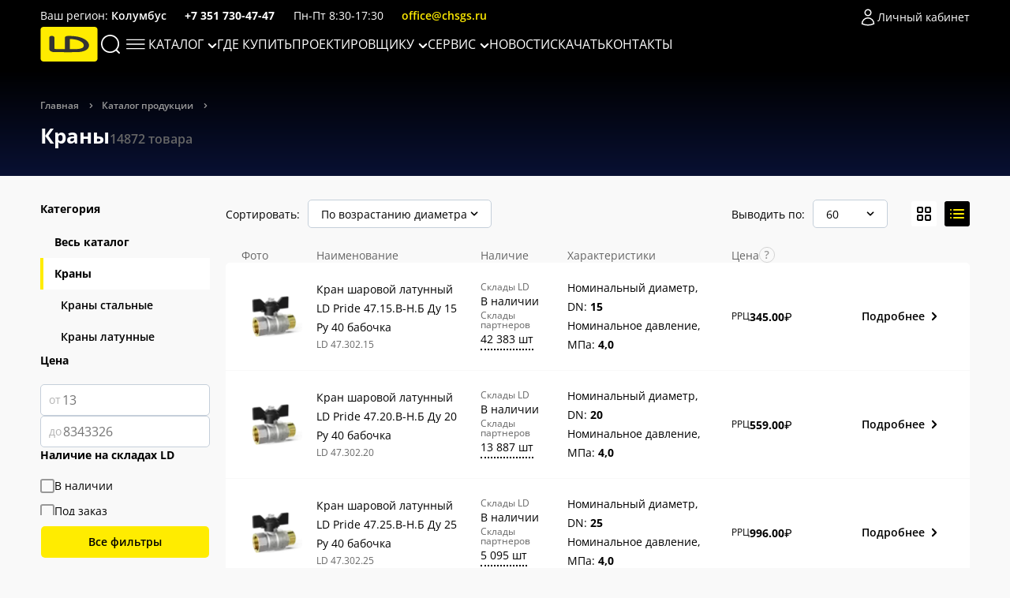

--- FILE ---
content_type: text/html; charset=utf-8
request_url: https://xn--d1an.xn--p1ai/catalog/krany/
body_size: 72424
content:
<!doctype html>
<html data-n-head-ssr lang="ru" data-n-head="%7B%22lang%22:%7B%22ssr%22:%22ru%22%7D%7D">
<head ><meta data-n-head="ssr" charset="utf-8"><meta data-n-head="ssr" name="viewport" content="width=device-width, initial-scale=1, maximum-scale=1.0"><meta data-n-head="ssr" name="format-detection" content="telephone=no"><meta data-n-head="ssr" data-hid="description" name="description" content="Купить шаровые краны LD оптом по выгодной цене в интернет-магазине для юридических лиц от российского производителя трубопроводной арматуры и оборудования LD. ✓Низкие цены от производителя. ✓Широкий ассортимент в наличии и под заказ. ✓Доставка по России."><title>Краны LD (ЛД) - Производство шаровых кранов</title><link data-n-head="ssr" rel="preload" href="/fonts/OpenSans/OpenSans-Regular.woff2" as="font" type="font/woff2" crossorigin="anonymous"><link data-n-head="ssr" rel="preload" href="/fonts/OpenSans/OpenSans-Bold.woff2" as="font" type="font/woff2" crossorigin="anonymous"><link data-n-head="ssr" rel="icon" type="image/x-icon" href="https://xn--d1an.xn--p1ai/upload/basic/favicon.ico"><link data-n-head="ssr" rel="canonical" href="https://xn--d1an.xn--p1ai/catalog/krany/"><link data-n-head="ssr" rel="icon" type="image/png" sizes="120x120" href="https://xn--d1an.xn--p1ai/upload/basic/favicon-120x120.png"><script data-n-head="ssr" type="application/ld+json">{"@context":"https://schema.org","@type":"Product","aggregateRating":{"@type":"AggregateRating","ratingValue":"4.70","reviewCount":1},"name":"Краны","description":"Купить шаровые краны LD оптом по выгодной цене в интернет-магазине для юридических лиц от российского производителя трубопроводной арматуры и оборудования LD. ✓Низкие цены от производителя. ✓Широкий ассортимент в наличии и под заказ. ✓Доставка по России.","offers":{"@type":"AggregateOffer","url":"https://xn--d1an.xn--p1ai/catalog/krany/","availability":"https://schema.org/InStock","lowPrice":0,"highPrice":0,"priceCurrency":"RUB"}}</script><script data-n-head="ssr" type="application/ld+json">{"@context":"https://schema.org","@type":"BreadcrumbList","itemListElement":[{"@type":"ListItem","position":1,"name":"Главная","item":"https://xn--d1an.xn--p1ai/"},{"@type":"ListItem","position":2,"name":"Каталог продукции","item":"https://xn--d1an.xn--p1ai/catalog/"},{"@type":"ListItem","position":3,"name":"Краны"}]}</script><link rel="preload" href="/_nuxt/9f13689.modern.js" as="script"><link rel="preload" href="/_nuxt/a18ca07.modern.js" as="script"><link rel="preload" href="/_nuxt/2bcd0bc.modern.js" as="script"><link rel="preload" href="/_nuxt/51f70aa.modern.js" as="script"><link rel="preload" href="/_nuxt/c6c427c.modern.js" as="script"><link rel="preload" href="/_nuxt/f0f9109.modern.js" as="script"><link rel="preload" href="/_nuxt/d99071a.modern.js" as="script"><link rel="preload" href="/_nuxt/bb9588d.modern.js" as="script"><link rel="preload" href="/_nuxt/2634cbe.modern.js" as="script"><link rel="preload" href="/_nuxt/067f663.modern.js" as="script"><link rel="preload" href="/_nuxt/6a27bbf.modern.js" as="script"><link rel="preload" href="/_nuxt/31a3735.modern.js" as="script"><link rel="preload" href="/_nuxt/996c180.modern.js" as="script"><link rel="preload" href="/_nuxt/fb321ef.modern.js" as="script"><link rel="preload" href="/_nuxt/d01e8f3.modern.js" as="script"><link rel="preload" href="/_nuxt/5cf575f.modern.js" as="script"><link rel="preload" href="/_nuxt/a6898f9.modern.js" as="script"><link rel="preload" href="/_nuxt/a36944e.modern.js" as="script"><link rel="preload" href="/_nuxt/59479d3.modern.js" as="script"><link rel="preload" href="/_nuxt/6ad0e05.modern.js" as="script"><link rel="preload" href="/_nuxt/d56cc1c.modern.js" as="script"><link rel="preload" href="/_nuxt/a7f22b2.modern.js" as="script"><link rel="preload" href="/_nuxt/aec241a.modern.js" as="script"><link rel="preload" href="/_nuxt/956ec0f.modern.js" as="script"><link rel="preload" href="/_nuxt/6aa3461.modern.js" as="script"><link rel="preload" href="/_nuxt/7ee9933.modern.js" as="script"><link rel="preload" href="/_nuxt/bffa5d7.modern.js" as="script"><link rel="preload" href="/_nuxt/83e1189.modern.js" as="script"><link rel="preload" href="/_nuxt/effe1be.modern.js" as="script"><link rel="preload" href="/_nuxt/c811153.modern.js" as="script"><link rel="preload" href="/_nuxt/18cd08b.modern.js" as="script"><link rel="preload" href="/_nuxt/d2edf32.modern.js" as="script"><link rel="preload" href="/_nuxt/a29d014.modern.js" as="script"><link rel="preload" href="/_nuxt/277d210.modern.js" as="script"><link rel="preload" href="/_nuxt/fdf736c.modern.js" as="script"><link rel="preload" href="/_nuxt/e97c08e.modern.js" as="script"><link rel="preload" href="/_nuxt/4564d60.modern.js" as="script"><link rel="preload" href="/_nuxt/9e09e21.modern.js" as="script"><link rel="preload" href="/_nuxt/8236799.modern.js" as="script"><link rel="preload" href="/_nuxt/5f00a49.modern.js" as="script"><link rel="preload" href="/_nuxt/b5acfd3.modern.js" as="script"><link rel="preload" href="/_nuxt/bf89454.modern.js" as="script"><link rel="preload" href="/_nuxt/0c4b295.modern.js" as="script"><link rel="preload" href="/_nuxt/46678ec.modern.js" as="script"><link rel="preload" href="/_nuxt/81c08ec.modern.js" as="script"><link rel="preload" href="/_nuxt/4aee5e5.modern.js" as="script"><link rel="preload" href="/_nuxt/8fc2cbd.modern.js" as="script"><link rel="preload" href="/_nuxt/9f2b702.modern.js" as="script"><link rel="preload" href="/_nuxt/5995c7c.modern.js" as="script"><link rel="preload" href="/_nuxt/37b3d2f.modern.js" as="script"><link rel="preload" href="/_nuxt/2fa7e56.modern.js" as="script"><link rel="preload" href="/_nuxt/85c3181.modern.js" as="script"><link rel="preload" href="/_nuxt/ae5dfce.modern.js" as="script"><link rel="preload" href="/_nuxt/02e7fb6.modern.js" as="script"><link rel="preload" href="/_nuxt/1cfc456.modern.js" as="script"><link rel="preload" href="/_nuxt/bbfdd43.modern.js" as="script"><link rel="preload" href="/_nuxt/e9951b3.modern.js" as="script"><link rel="preload" href="/_nuxt/3c1d532.modern.js" as="script"><link rel="preload" href="/_nuxt/307848e.modern.js" as="script"><link rel="preload" href="/_nuxt/2a9f0aa.modern.js" as="script"><link rel="preload" href="/_nuxt/91c0cad.modern.js" as="script"><link rel="preload" href="/_nuxt/e04a71d.modern.js" as="script"><link rel="preload" href="/_nuxt/2f97b7f.modern.js" as="script"><link rel="preload" href="/_nuxt/a3c425a.modern.js" as="script"><link rel="preload" href="/_nuxt/36d855a.modern.js" as="script"><link rel="preload" href="/_nuxt/fad81eb.modern.js" as="script"><link rel="preload" href="/_nuxt/654bc91.modern.js" as="script"><link rel="preload" href="/_nuxt/cdf9c48.modern.js" as="script"><style data-vue-ssr-id="2a7c9278:0 0a976c38:0 460e71ac:0 476b3404:0 05c2175d:0 9c8eabae:0 5573737a:0 78e821ca:0 101faf2a:0 1bc043ba:0 2ca4b01c:0 72fa1742:0 4ca2bd53:0 178a5621:0 185e52db:0 469d360c:0 152200c5:0 80602e70:0 3d26a406:0 371df3db:0 0e30f41c:0 7505be9b:0 4631c921:0 5a0e3c48:0 a3e868f2:0 d65164a8:0 08acdf73:0 61b66f11:0 9c16e0ca:0 8141c400:0 8141c400:1 84f70ed6:0 3060e168:0 d5f24452:0 06f021fa:0">@font-face {
  font-family: 'Open Sans';
  src: url('/fonts/OpenSans/OpenSans-Regular.woff2') format('woff2');
  font-weight: 400;
  font-style: normal;
  font-display: swap;
}

@font-face {
  font-family: 'Open Sans';
  src: url('/fonts/OpenSans/OpenSans-Medium.woff2') format('woff2');
  font-weight: 500;
  font-style: normal;
  font-display: swap;
}

@font-face {
  font-family: 'Open Sans';
  src: url('/fonts/OpenSans/OpenSans-SemiBold.woff2') format('woff2');
  font-weight: 600;
  font-style: normal;
  font-display: swap;
}

@font-face {
  font-family: 'Open Sans';
  src: url('/fonts/OpenSans/OpenSans-Bold.woff2') format('woff2');
  font-weight: 700;
  font-style: normal;
  font-display: swap;
}

@font-face {
  font-family: 'Open Sans';
  src: url('/fonts/OpenSans/OpenSans-ExtraBold.woff2') format('woff2');
  font-weight: 800;
  font-style: normal;
  font-display: swap;
}

@font-face {
  font-family: 'Inter 18pt';
  src: url('/fonts/Inter/Inter18pt-Bold.woff2') format('woff2');
  font-weight: bold;
  font-style: normal;
  font-display: swap;
}

@font-face {
  font-family: 'Inter 18pt';
  src: url('/fonts/Inter/Inter18pt-SemiBold.woff2') format('woff2');
  font-weight: 600;
  font-style: normal;
  font-display: swap;
}

@font-face {
  font-family: 'Inter 18pt';
  src: url('/fonts/Inter/Inter18pt-Regular.woff2') format('woff2');
  font-weight: normal;
  font-style: normal;
  font-display: swap;
}

:root{scrollbar-face-color:rgba(0,0,0,0);scrollbar-track-color:rgba(0,0,0,0);scrollbar-color:rgba(0,0,0,0);scrollbar-width:none}html{background-color:var(--bg-lightgray)}@media(max-width: 1200px){html{overflow:auto !important}html.modal-active{overflow:hidden !important;height:100vh !important}}html,body{overscroll-behavior-x:none}html,body,div{margin:0;padding:0;border:0;outline:0;-ms-text-size-adjust:100%;-moz-text-size-adjust:100%;-webkit-text-size-adjust:100%}body{transition:all .5s}body #__ld.background-fade{position:fixed;top:0;left:0;width:100%;height:100%;background-color:rgba(0,0,0,.5);z-index:999}body.main-page{overflow:-moz-scrollbars-none;-ms-overflow-style:none !important}body.main-page::-webkit-scrollbar{display:none !important}body.dark{background-color:var(--bg-black)}body.no-fade main.main>div:nth-child(odd){background:var(--bg-black)}body.no-fade main.main>div:nth-child(even){background:var(--bg-light)}body.no-fade main.main>div.main-about{background:var(--bg-light)}body.no-fade main.main>div.modal-mask{background-color:rgba(0,0,0,.5)}body.body-scroll-lock{overflow:hidden;touch-action:none}body.modal-active{width:100%;height:100vh;overflow-y:hidden !important}body.modal-active.main-page{overflow:hidden !important}body.modal-active .main-page{overflow:hidden !important}*{box-sizing:border-box;-webkit-tap-highlight-color:rgba(0,0,0,0)}a{color:inherit;text-decoration:inherit}h1{font-size:2.66em}@media all and (max-width: 1194px){h1{font-size:calc(1em + 2vw)}}@media all and (max-width: 375px){h1{font-size:22px}}input{font:inherit}body{line-height:1.45;font-size:18px;font-family:"Open Sans",sans-serif,serif}@media(max-width: 599px){body{font-size:14px}}@media((min-width: 600px) and (max-width: 899px)){body{font-size:14px}}@media((min-width: 900px) and (max-width: 1199px)){body{font-size:14px}}.container{width:92vw}.head-flex,.container-outer{display:flex;align-items:center;justify-content:center}.d-flex{display:flex}.bold{font-weight:700 !important}.italic{font-style:italic !important}.medium{font-weight:600}.text-yellow{color:var(--text-yellow)}.text-white{color:var(--text-white)}.text-black{color:var(--text-black)}.text-gray{color:var(--text-gray)}.text-align-right{text-align:right}.link{text-decoration-line:underline;text-decoration-style:solid;cursor:pointer;max-width:max-content}.underline{text-decoration:underline}.sticky{position:sticky;top:0}.pointer{cursor:pointer}.dashed{text-decoration:dashed;text-decoration-line:underline;text-underline-offset:1px}.title-big{font-weight:800;font-size:40px;margin-bottom:1em}@media all and (max-width: 1194px){.title-big{font-size:1.5em}}@media all and (max-width: 375px){.title-big{font-size:1.14em}}#main-about,.main-catalog,.main-reasons,.main-providers{padding-top:6.7vh}.ma{margin:auto}.m0{margin:0}.m1{margin:4px}.m2{margin:8px}.m3{margin:16px}.m4{margin:32px}.mxa{margin-left:auto;margin-right:auto}.mx0{margin-left:0;margin-right:0}.mx1{margin-left:4px;margin-right:4px}.mx2{margin-left:8px;margin-right:8px}.mx3{margin-left:16px;margin-right:16px}.mx4{margin-left:32px;margin-right:32px}.mx25{margin-left:25px;margin-right:25px}.mx50{margin-left:50px;margin-right:50px}.mta{margin-top:auto}.mt0{margin-top:0}.mt1{margin-top:4px}.mt2{margin-top:8px}.mba{margin-bottom:auto}.mya{margin-top:auto;margin-bottom:auto}.my0{margin-top:0;margin-bottom:0}.my1{margin-top:4px;margin-bottom:4px}.my2{margin-top:8px;margin-bottom:8px}.my3{margin-top:16px;margin-bottom:16px}.my4{margin-top:32px;margin-bottom:32px}.mla{margin-left:auto !important}.ml0{margin-left:0}.ml1{margin-left:4px}.ml2{margin-left:8px}.ml3{margin-left:16px}.ml4{margin-left:32px}.ml25{margin-left:25px}.mra{margin-right:auto}.mr0{margin-right:0}.mr1{margin-right:4px}.mr2{margin-right:8px}.mr3{margin-right:16px}.mr4{margin-right:32px}.p0{padding:0 !important}.p1{padding:4px}.p2{padding:8px}.p3{padding:16px}.p4{padding:32px}.px0{padding-left:0;padding-right:0}.px1{padding-left:4px;padding-right:4px}.px2{padding-left:8px;padding-right:8px}.px3{padding-left:16px;padding-right:16px}.px4{padding-left:32px;padding-right:32px}.py0{padding-top:0;padding-bottom:0}.py1{padding-top:4px;padding-bottom:4px}.py2{padding-top:8px;padding-bottom:8px}.py3{padding-top:16px;padding-bottom:16px}.py4{padding-top:32px;padding-bottom:32px}input,label{font-family:"Open Sans",Sans-Serif,serif}.selector{cursor:pointer}.card_wave_shadow{position:relative}.card_wave_shadow::before,.card_wave_shadow::after{content:"";position:absolute;bottom:8px;width:50%;height:30px;background:#c5cfda;z-index:-1;filter:blur(8px)}.card_wave_shadow::before{left:15px;transform-origin:right;transform:skewY(-2deg)}@media(max-width: 599px){.card_wave_shadow::before{transform:skewY(-5deg)}}@media((min-width: 600px) and (max-width: 899px)){.card_wave_shadow::before{transform:skewY(-3deg)}}.card_wave_shadow::after{right:15px;transform-origin:left;transform:skewY(2deg)}@media(max-width: 599px){.card_wave_shadow::after{transform:skewY(5deg)}}@media((min-width: 600px) and (max-width: 899px)){.card_wave_shadow::after{transform:skewY(3deg)}}.card_wave_shadow_alt{position:relative}.card_wave_shadow_alt::after{content:"";position:absolute;bottom:-2px;width:97%;height:10px;background:#c5cfda;z-index:-1;filter:blur(8px);left:0;right:0;margin:0 auto}.rub{font-family:"Inter 18pt",serif !important;font-weight:400;font-size:14px}.not-found{font-family:"Open Sans";font-weight:400;font-size:14px;color:#000;line-height:28px}.not-found .reload_filters{text-decoration-line:underline;color:#000;cursor:pointer;margin-bottom:16px;font-weight:800}mark{background-color:var(--text-yellow) !important}textarea{font-family:"Open Sans","Inter 18pt",serif}button{font-family:"Open Sans","Inter 18pt",serif}[class*=btn_],[class*=btn-]{cursor:pointer}.b24-widget-button-wrapper{z-index:11 !important}.swiper-button-custom{display:flex;justify-content:center;align-items:center;width:36px;height:36px;border-radius:50em;background-color:#fff;box-shadow:0 4px 8px rgba(51,51,51,.3);cursor:pointer;position:absolute;transition:all .2s ease-in-out;z-index:2}.swiper-button-custom.swiper-prev{left:0}.swiper-button-custom.swiper-next{right:0}.swiper-button-custom:after{font-size:15px;font-weight:bolder;color:#000}.swiper-button-custom:active,.swiper-button-custom:hover{box-shadow:unset;background-color:#ffec00;transition:all .2s ease-in-out}.swiper-button-custom.swiper-button-disabled,.swiper-button-custom.swiper-button-hidden{display:none}@media(max-width: 599px){.swiper-button-custom{display:none}}@media((min-width: 600px) and (max-width: 899px)){.swiper-button-custom{display:none}}.added-to-cart-tooltip{display:flex;flex-direction:row;justify-content:center;align-items:center;background-color:#000;padding:8px;border-radius:5px;gap:4px}.added-to-cart-tooltip span{color:#fff;text-align:center;font-size:14px;font-style:normal;font-weight:400;line-height:14px}.fade-in-up{opacity:0;visibility:hidden;transform:translateY(50px);animation:fadeInUp .5s;opacity:1;visibility:visible;transform:translateY(0)}@keyframes fadeInUp{to{opacity:1;visibility:visible;transform:translateY(0)}}[v-cloak]{display:none}.visible-mobile{display:none}@media(max-width: 599px){.visible-mobile{display:block}}.visible-mobile-or-portrait-tablet{display:none}@media(max-width: 899px){.visible-mobile-or-portrait-tablet{display:block}}.visible-landscape-tablet{display:none}@media(min-width: 900px)and (max-width: 1199px){.visible-landscape-tablet{display:block}}.visible-tablet{display:none}@media(min-width: 600px)and (max-width: 1199px){.visible-tablet{display:block}}.visible-mobile-or-tablet{display:none}@media(max-width: 1199px){.visible-mobile-or-tablet{display:block}}.visible-desktop-or-tablet{display:none}@media(min-width: 600px){.visible-desktop-or-tablet{display:block}}.visible-desktop{display:none}@media(min-width: 1200px){.visible-desktop{display:block}}.ymaps-2-1-79-inner-panes{width:100%;height:100%;border-radius:5px;overflow:hidden;position:relative;z-index:1;background:var(--bg-lightgray)}[class*=ymaps-2][class*=-ground-pane]{-webkit-filter:grayscale(100%)}[class*=ymaps-2][class*=-map-copyrights-promo]{-webkit-filter:grayscale(100%)}@media(max-width: 768px){[class*=ymaps-2][class*=-balloon-pane]{z-index:9999 !important}}[class*=ymaps-2][class*=-balloon_layout]{background:#fcfcfc;box-shadow:0 4px 4px rgba(0,0,0,.25);border-radius:5px}[class*=ymaps-2][class*=-balloon__tail]{display:none}[class*=ymaps-2][class*=-balloon__close-button]{width:16px;height:16px;margin:0 10px 0 0}[class*=ymaps-2][class*=-balloon__content]{margin:20px;padding:0;width:auto;max-width:340px}@media(max-width: 599px){[class*=ymaps-2][class*=-balloon__content]{max-width:280px}}@media all and (min-width: 599px){[class*=ymaps-2][class*=-balloon__content]>ymaps{max-width:100% !important}}[class*=ymaps-2][class*=clusterSmallIcon]{background:var(--text-yellow);color:var(--text-black);border-radius:50%;box-shadow:0 4px 8px #b9ac0c}[class*=ymaps-2][class*=-svg-icon-content]{font-size:1.33em !important;font-weight:600 !important;top:10px !important}
:root{--text-black: #000000;--text-white: #ffffff;--yellow: #FFEC00;--text-yellow: #FFEC00;--text-gray: #333333;--gray-light: #666666;--text-gray-light: #666666;--bg-lightgray: #F9F9F9;--bg-white: #ffffff;--bg-light: #F9F9F9;--bg-black: #000000;--blue-gray: #8CA4C0;--blue-gray-10: #8CA4C01A;--light-blue: #C5CFDA;--cherry-red: #F4364C;--soft-gray: #EEF1F4;--width-mobile: 375px;--width-tablet: 1194px;--width-desktop: 1920px;--base-font: 1em;--ff-basic: "Open Sans", serif;--breakpoint-xs: 0;--breakpoint-sm: 576px;--breakpoint-md: 768px;--breakpoint-lg: 992px;--breakpoint-xl: 1200px}

.nuxt-progress {
  position: fixed;
  top: 0px;
  left: 0px;
  right: 0px;
  height: 2px;
  width: 0%;
  opacity: 1;
  transition: width 0.1s, opacity 0.4s;
  background-color: yellow;
  z-index: 999999;
}
.nuxt-progress.nuxt-progress-notransition {
  transition: none;
}
.nuxt-progress-failed {
  background-color: red;
}

.catalog-wrapper[data-v-6548f9b2]{width:92vw;margin:0 auto}@media(max-width: 1199px){.catalog-wrapper[data-v-6548f9b2]{width:100%}}.catalog-wrapper .catalog[data-v-6548f9b2]{display:flex;flex-direction:row;justify-content:stretch;align-items:flex-start;padding:30px 0;height:100%}.catalog-wrapper .catalog .sidebar[data-v-6548f9b2]{padding-right:20px;display:flex;flex-direction:column;gap:24px}.catalog-wrapper .catalog .body[data-v-6548f9b2]{width:100%;height:100%}@media(max-width: 1199px){.catalog-wrapper .catalog[data-v-6548f9b2]{display:flex;flex-direction:column;justify-content:flex-start;align-items:flex-start;padding-top:0}.catalog-wrapper .catalog .sidebar[data-v-6548f9b2],.catalog-wrapper .catalog .body[data-v-6548f9b2]{width:100%;padding:0 50px}.catalog-wrapper .catalog .sidebar[data-v-6548f9b2]{display:flex;flex-direction:row;justify-content:space-between;align-items:center;background:#fff;padding-top:10px;padding-bottom:10px;margin-bottom:16px}}@media(max-width: 768px){.catalog-wrapper .catalog .sidebar[data-v-6548f9b2],.catalog-wrapper .catalog .body[data-v-6548f9b2]{padding:0 30px}.catalog-wrapper .catalog .sidebar[data-v-6548f9b2]{padding-top:10px;padding-bottom:10px}}@media(max-width: 490px){.catalog-wrapper .catalog .sidebar[data-v-6548f9b2],.catalog-wrapper .catalog .body[data-v-6548f9b2]{padding:0 10px}.catalog-wrapper .catalog .sidebar[data-v-6548f9b2]{padding-top:10px;padding-bottom:10px}}
.content[data-v-5977d70a]{height:100%}.content.offset-content[data-v-5977d70a]{margin-top:-108px}@media(max-width: 599px){.hero-block[data-v-5977d70a]{padding-top:112px}.hero-block+.content[data-v-5977d70a]{padding:0}.content[data-v-5977d70a]{padding-top:112px}}@media((min-width: 600px) and (max-width: 899px)){.hero-block[data-v-5977d70a]{padding-top:106px}.hero-block+.content[data-v-5977d70a]{padding:0}.content[data-v-5977d70a]{padding-top:112px}}@media((min-width: 900px) and (max-width: 1199px)){.hero-block[data-v-5977d70a]{padding-top:106px}.hero-block+.content[data-v-5977d70a]{padding:0}.content[data-v-5977d70a]{padding-top:112px}}
.header[data-v-fb20f248]{display:flex;flex-direction:column;gap:20px;z-index:120;position:sticky;top:-41px;width:100%;background-color:var(--bg-black);transition:all .2s ease-in-out}.header.header-hidden[data-v-fb20f248]{background-color:var(--bg-black)}@media(max-width: 599px){.header[data-v-fb20f248]{width:100%;box-sizing:border-box;min-height:101px;background-color:var(--bg-black);position:fixed;top:0;z-index:1000;transition:transform .2s ease-in-out}.header.header-hidden[data-v-fb20f248]{transform:translateY(-100%)}}@media((min-width: 600px) and (max-width: 899px)){.header[data-v-fb20f248]{width:100%;box-sizing:border-box;min-height:101px;background-color:var(--bg-black);position:fixed;top:0;z-index:1000;transition:transform .2s ease-in-out}.header.header-hidden[data-v-fb20f248]{transform:translateY(-100%)}}@media((min-width: 900px) and (max-width: 1199px)){.header[data-v-fb20f248]{width:100%;box-sizing:border-box;min-height:101px;background-color:var(--bg-black);position:fixed;top:0;z-index:1000;transition:transform .2s ease-in-out}.header.header-hidden[data-v-fb20f248]{transform:translateY(-100%)}}
.top-bar[data-v-5df3df5d]{font-family:"Open Sans";font-weight:normal;font-size:14px;color:inherit;line-height:inherit;padding-top:10px}.top-bar .container[data-v-5df3df5d]{display:flex;justify-content:space-between;min-height:24px}@media(max-width: 599px){.top-bar .container[data-v-5df3df5d]{flex-direction:column}}.top-bar__region[data-v-5df3df5d]{cursor:pointer;font-weight:600}.top-bar__region[data-v-5df3df5d]:hover{color:#ffec00}.top-bar__email[data-v-5df3df5d]{cursor:pointer}@media all and (max-width: 1199px){.top-bar__region[data-v-5df3df5d]{margin-left:16px}.top-bar .space-between-mobile[data-v-5df3df5d]{justify-content:space-between;gap:30px}.top-bar .region-label[data-v-5df3df5d]{display:none}.top-bar .region-marker[data-v-5df3df5d]{height:12px;margin-right:.57em;position:absolute}.top-bar .time[data-v-5df3df5d]{display:none}.top-bar .block[data-v-5df3df5d]{position:relative}}@media all and (min-width: 1200px){.top-bar .region-marker[data-v-5df3df5d]{display:none}.top-bar .block[data-v-5df3df5d]{margin-right:1.66em}}@media(max-width: 450px){.top-bar[data-v-5df3df5d]{font-size:14px}}@media(max-width: 599px){.top-bar__email[data-v-5df3df5d]{display:none}}.top-bar .profile[data-v-5df3df5d]{display:flex;justify-content:center;align-items:center;transition:color .2s ease-in-out}.top-bar .profile[data-v-5df3df5d]:hover{color:#ffec00}.top-bar .profile:hover .icon svg path[data-v-5df3df5d]{stroke:#ffec00}.top-bar .profile .user-wrapper[data-v-5df3df5d]{display:flex;flex-direction:row;align-items:center;gap:8px}.top-bar .profile .user-wrapper .icon[data-v-5df3df5d]{width:24px;height:24px}.top-bar .profile .user-wrapper .icon svg path[data-v-5df3df5d]{transition:stroke .2s ease-in-out}.top-bar .profile .user-wrapper .title[data-v-5df3df5d]{max-width:348px;font-size:14px;white-space:nowrap;overflow:hidden;text-overflow:ellipsis;max-width:43ch}.dropdown[data-v-5df3df5d]{position:absolute;z-index:2;padding:0;box-shadow:0 4px 8px 0 rgba(51,51,51,.3);border-radius:3px;background:#f9f9f9;list-style-type:none;margin:7px 0;right:60px}.dropdown[data-v-5df3df5d]::before{content:"";position:absolute;width:100%;height:7px;top:-7px;left:0}.dropdown li[data-v-5df3df5d]{user-select:none;padding:0 16px;position:relative}.dropdown li[data-v-5df3df5d]:hover:before{content:"";width:calc(100% - 2px);height:100%;border-left:2px solid #ffec00;background:#fff;position:absolute;left:0;z-index:-1}.dropdown li[data-v-5df3df5d]:hover:first-child:before{border-top-left-radius:3px}.dropdown li[data-v-5df3df5d]:hover:last-child:before{border-bottom-left-radius:3px}.dropdown li a[data-v-5df3df5d]{user-select:none;text-decoration:none;display:flex;align-items:center;min-height:42px;color:#333;font-size:16px;font-style:normal;font-weight:600;line-height:normal}.dropdown li a.red-font[data-v-5df3df5d]{color:#f4364c}.profile:hover .dropdown[data-v-5df3df5d]{display:block}
.middle-header-wrapper[data-v-0d38384d]{max-width:92vw;width:100%;margin:0 auto;padding-bottom:10px}
.middle-header[data-v-0cb72e04]{display:flex;flex-direction:row;align-items:center;position:relative;user-select:none;gap:60px}.middle-header .left[data-v-0cb72e04]{display:flex;align-items:center}.middle-header .left .logo[data-v-0cb72e04]{max-width:73px;max-height:44px}.middle-header .center[data-v-0cb72e04]{display:flex;flex-direction:row;align-items:center;gap:40px}.middle-header .center .actions[data-v-0cb72e04]{display:flex;align-items:center;gap:30px}.middle-header .center .actions .search[data-v-0cb72e04],.middle-header .center .actions .burger[data-v-0cb72e04]{display:flex;align-items:center;justify-content:center;width:32px;height:32px;cursor:pointer}.middle-header .right[data-v-0cb72e04]{margin-left:auto}
@keyframes slide-in-4162fc91{0%{width:0}100%{width:100%}}@keyframes slide-out-4162fc91{0%{width:100%}100%{width:0}}@keyframes fade-in-4162fc91{0%{opacity:0}100%{opacity:.8}}@keyframes fade-out-4162fc91{0%{opacity:.8}100%{opacity:0}}@keyframes right-to-left-in-4162fc91{0%{left:100%;width:0}100%{left:0;width:100%}}@keyframes right-to-left-out-4162fc91{0%{left:0;width:100%}100%{left:100%;width:0}}.slide-enter-active[data-v-4162fc91]{animation:slide-in-4162fc91 .4s forwards}.slide-leave-active[data-v-4162fc91]{animation:slide-out-4162fc91 .4s forwards}.slide-enter[data-v-4162fc91],.slide-leave-to[data-v-4162fc91]{width:0}@media(min-width: 1200px){.slide-enter .actions[data-v-4162fc91],.slide-leave-to .actions[data-v-4162fc91]{display:none !important}}.search-box[data-v-4162fc91]{z-index:100}.search-box .search-wrapper[data-v-4162fc91]{z-index:1001}.search-box .search-wrapper .search-icon[data-v-4162fc91]{display:flex;align-items:center;justify-content:center;max-width:32px;max-height:32px;padding:4px}.search-box .search-wrapper .search-line .search-field-wrapper[data-v-4162fc91]{background:#fff;color:#000;position:absolute;top:0;bottom:0;width:100%;max-width:70%;border-radius:3px;overflow:hidden}@media(max-width: 599px){.search-box .search-wrapper .search-line .search-field-wrapper[data-v-4162fc91]{max-width:unset;z-index:9999;top:50px;bottom:unset;right:0}}@media((min-width: 600px) and (max-width: 899px)){.search-box .search-wrapper .search-line .search-field-wrapper[data-v-4162fc91]{max-width:92vw;z-index:9999;top:50px;bottom:unset;right:4%}}@media((min-width: 900px) and (max-width: 1199px)){.search-box .search-wrapper .search-line .search-field-wrapper[data-v-4162fc91]{max-width:92vw;z-index:9999;top:50px;bottom:unset;right:4%}}.search-box .search-wrapper .search-line .search-field-wrapper .search-field[data-v-4162fc91]{display:flex;flex-direction:row;justify-content:space-between;align-items:center;height:100%;width:100%;position:relative;padding:9px 10px}.search-box .search-wrapper .search-line .search-field-wrapper .search-field .search-input[data-v-4162fc91]{font-family:"Open Sans";font-weight:400;font-size:16px;color:#000;line-height:22px;width:100%;border:0;outline:0}.search-box .search-wrapper .search-line .search-field-wrapper .search-field .search-input[data-v-4162fc91]::placeholder{font-family:"Open Sans";font-weight:400;font-size:16px;color:rgba(0,0,0,.25);line-height:22px}.search-box .search-wrapper .search-line .search-field-wrapper .search-field .actions[data-v-4162fc91]{display:flex;flex-direction:row;align-items:center;gap:10px}.search-box .search-wrapper .search-line .search-field-wrapper .search-field .actions .close[data-v-4162fc91]{display:flex;max-width:32px;max-height:32px;padding:4px}.search-box .search-wrapper .search-line .search-field-wrapper .search-field .actions .search-button[data-v-4162fc91]{display:flex;flex-direction:row;justify-content:center;align-items:center;padding:8px;border-radius:3px;cursor:pointer;max-width:36px;max-height:36px;background:#ffec00}.search-box .search-wrapper .search-line .search-field-wrapper .search-field .actions .search-button.disabled[data-v-4162fc91]{pointer-events:none;background:#f9f9f9}
.fade-enter-active[data-v-620c614e],.fade-leave-active[data-v-620c614e]{transition:opacity .2s linear}.fade-enter[data-v-620c614e],.fade-leave-to[data-v-620c614e]{opacity:0}.modal-backdrop[data-v-620c614e]{position:fixed;top:0;right:0;bottom:0;left:0;z-index:-1;background-color:rgba(0,0,0,.5)}
.burger-menu-wrapper .icon[data-v-6ca9b086]{display:flex;align-items:center;justify-content:center}@media(max-width: 599px){.burger-menu-wrapper .icon[data-v-6ca9b086]{width:36px;height:36px}}
@media all and (max-width: 960px){.burger-desktop[data-v-7c4c104a]{display:none}}@keyframes dropdown-7c4c104a{0%{width:0;height:2px}25%{width:70vw;height:2px}50%{width:70vw;height:62vh}100%{width:70vw;height:62vh}}@keyframes opacity-7c4c104a{0%{opacity:0}100%{opacity:1}}.burger-desktop .fade-enter-active[data-v-7c4c104a],.burger-desktop .fade-leave-active[data-v-7c4c104a]{transition:opacity .2s}.burger-desktop .fade-enter[data-v-7c4c104a],.burger-desktop .fade-leave-to[data-v-7c4c104a]{opacity:0}.burger-desktop .modal-mask[data-v-7c4c104a]{position:fixed;z-index:9998;top:0;left:0;width:100%;height:100%;background-color:rgba(0,0,0,.5);display:table;transition:opacity .2s ease}.burger-desktop .modal-wrapper[data-v-7c4c104a]{display:table-cell;vertical-align:middle}.burger-desktop .burger-modal[data-v-7c4c104a]{overflow:hidden;animation-name:dropdown-7c4c104a;animation-duration:1.3s;z-index:9999;text-transform:uppercase;top:3em;left:0;right:0;margin:0 auto;position:absolute;width:70vw;max-height:62vh}@media all and (max-width: 960px){.burger-desktop .burger-modal[data-v-7c4c104a]{position:fixed;left:15vw;top:8.333em}}.burger-desktop .burger-modal__body[data-v-7c4c104a]{border-top-left-radius:5px;border-top-right-radius:5px;background-color:var(--bg-lightgray);display:flex;max-height:51vh}.burger-desktop .burger-modal__body .left[data-v-7c4c104a]{animation-name:opacity-7c4c104a;animation-duration:.4s;padding:1em 0;width:50%;overflow:auto;scrollbar-color:#555 #fff;scrollbar-width:thin}@media all and (max-width: 1300px){.burger-desktop .burger-modal__body .left[data-v-7c4c104a]{padding:.77em 0}}@media all and (min-width: 1200px)and (max-width: 1499px){.burger-desktop .burger-modal__body .left[data-v-7c4c104a]{padding:.77em 0}}@media all and (min-width: 1500px)and (max-width: 1800px){.burger-desktop .burger-modal__body .left[data-v-7c4c104a]{padding:1em 0}}.burger-desktop .burger-modal__body .left[data-v-7c4c104a]::-webkit-scrollbar{width:10px}.burger-desktop .burger-modal__body .left[data-v-7c4c104a]::-webkit-scrollbar-track{border-radius:5px;background:#fff}.burger-desktop .burger-modal__body .left[data-v-7c4c104a]::-webkit-scrollbar-thumb{background:#c5cfda;border-radius:5px}.burger-desktop .burger-modal__body .left[data-v-7c4c104a]::-webkit-scrollbar-thumb:hover{background:#555}.burger-desktop .burger-modal__body .left .item[data-v-7c4c104a]{display:flex;align-items:center;border-left:4px solid rgba(0,0,0,0);padding-left:2.22em;height:3em;cursor:pointer;white-space:nowrap}@media all and (max-width: 1499px){.burger-desktop .burger-modal__body .left .item[data-v-7c4c104a]{height:2.5em !important}}@media all and (min-width: 1200px)and (max-width: 1499px){.burger-desktop .burger-modal__body .left .item[data-v-7c4c104a]{padding-left:1.66em}}@media all and (min-width: 1500px)and (max-width: 1800px){.burger-desktop .burger-modal__body .left .item[data-v-7c4c104a]{height:3em;padding-left:1.33em}}.burger-desktop .burger-modal__body .left .item.contains[data-v-7c4c104a]:hover::after{content:" ";width:90%;height:1px;background-color:var(--text-yellow);margin:0 1.11em}.burger-desktop .burger-modal__body .left .item[data-v-7c4c104a]:hover{background-color:var(--bg-white);border-left:solid 4px var(--text-yellow)}.burger-desktop .burger-modal__body .left .item .label[data-v-7c4c104a]{font-family:"Open Sans";font-weight:600;font-size:100%;color:#000;line-height:inherit;font-size:1em;color:var(--text-gray)}@media all and (min-width: 1500px)and (max-width: 1800px){.burger-desktop .burger-modal__body .left .item .label[data-v-7c4c104a]{font-size:1em}}@media all and (min-width: 1200px)and (max-width: 1440px){.burger-desktop .burger-modal__body .left .item .label[data-v-7c4c104a]{font-size:1em}}.burger-desktop .burger-modal__body .right[data-v-7c4c104a]{background-color:var(--bg-white);width:50%;border-top-right-radius:5px;overflow:auto;scrollbar-color:#555 #fff;scrollbar-width:thin}@media all and (min-width: 1200px)and (max-width: 1800px){.burger-desktop .burger-modal__body .right[data-v-7c4c104a]{font-size:.88em}}.burger-desktop .burger-modal__body .right__content[data-v-7c4c104a]{animation-name:opacity-7c4c104a;animation-duration:.4s;margin:1.77em 0}@media all and (max-width: 1300px){.burger-desktop .burger-modal__body .right__content[data-v-7c4c104a]{margin:.77em 0}}@media all and (min-width: 1301px)and (max-width: 1449px){.burger-desktop .burger-modal__body .right__content[data-v-7c4c104a]{margin:.77em 0}}@media all and (min-width: 1500px)and (max-width: 1800px){.burger-desktop .burger-modal__body .right__content[data-v-7c4c104a]{margin:1em 0}}.burger-desktop .burger-modal__body .right__content .sub-item[data-v-7c4c104a]{display:block;border-left:4px solid rgba(0,0,0,0);cursor:pointer;padding:.66em 1.11em}.burger-desktop .burger-modal__body .right__content .sub-item[data-v-7c4c104a]:hover{border-left:solid 4px var(--text-yellow);background-color:var(--bg-lightgray)}.burger-desktop .burger-modal__body .right__content .sub-item .sub-label[data-v-7c4c104a]{font-family:"Open Sans";font-weight:600;font-size:100%;color:var(--text-gray);line-height:25px}.burger-desktop .burger-modal__body .right[data-v-7c4c104a]::-webkit-scrollbar{width:10px}.burger-desktop .burger-modal__body .right[data-v-7c4c104a]::-webkit-scrollbar-track{border-radius:5px;background:#fff}.burger-desktop .burger-modal__body .right[data-v-7c4c104a]::-webkit-scrollbar-thumb{background:#c5cfda;border-radius:5px}.burger-desktop .burger-modal__body .right[data-v-7c4c104a]::-webkit-scrollbar-thumb:hover{background:#555}.burger-desktop .burger-modal__footer[data-v-7c4c104a]{background-color:var(--bg-black);max-height:5.33em;border-bottom-left-radius:5px;border-bottom-right-radius:5px;display:flex;align-items:center;padding:1em 0 1em 2em}@media all and (max-width: 1300px){.burger-desktop .burger-modal__footer[data-v-7c4c104a]{padding:1em 0 1em 1.2em}}@media all and (min-width: 1500px)and (max-width: 1800px){.burger-desktop .burger-modal__footer[data-v-7c4c104a]{padding:1em 0 1em 1.2em}}.burger-desktop .burger-modal__footer .social[data-v-7c4c104a]{cursor:pointer;margin-right:2em;display:flex;width:24px;height:24px}.burger-desktop .burger-modal__footer .social a[data-v-7c4c104a]{width:24px;height:24px}.burger-desktop .burger-modal__footer .social img[data-v-7c4c104a]{margin-top:50%;transform:translateY(-50%)}@media((min-width: 900px) and (max-width: 1199px)){.burger-desktop .burger-modal[data-v-7c4c104a]{top:8em}}.burger-mobile[data-v-7c4c104a]{font-family:"Open Sans";font-weight:normal;font-size:100%;color:inherit;line-height:inherit;display:table-cell;vertical-align:bottom}@media all and (min-width: 960px){.burger-mobile[data-v-7c4c104a]{display:none}}.burger-mobile .slide-enter-active[data-v-7c4c104a]{transition:transform .2s ease-out}.burger-mobile .slide-enter[data-v-7c4c104a]{transform:translateX(100%)}.burger-mobile .slide-leave-active[data-v-7c4c104a]{transition:transform .2s ease-out}.burger-mobile .slide-leave-to[data-v-7c4c104a]{transform:translateX(100%)}@media all and (min-width: 1195px){.burger-mobile[data-v-7c4c104a]{display:none}}.burger-mobile .burger-modal[data-v-7c4c104a]{background-color:var(--bg-lightgray);overflow:hidden;animation-duration:1.3s;position:fixed;top:112px;z-index:9999;font-weight:600;text-transform:uppercase;left:0;width:100%;height:calc(100% - 7.37em)}.burger-mobile .burger-modal .profile-wrapper[data-v-7c4c104a]{display:flex;flex-direction:row;align-items:center;width:100%;background-color:#ffec00;max-height:52px}.burger-mobile .burger-modal .profile-wrapper .profile[data-v-7c4c104a]{display:flex;flex-direction:row;align-items:center;height:52px;width:92vw;margin:0 auto;gap:8px}.burger-mobile .burger-modal .profile-wrapper .profile .icon[data-v-7c4c104a]{color:#000;display:flex}.burger-mobile .burger-modal .profile-wrapper .profile .icon svg path[data-v-7c4c104a]{stroke:#000}.burger-mobile .burger-modal .profile-wrapper .profile .title[data-v-7c4c104a]{color:#000;font-size:14px;font-style:normal;font-weight:600;line-height:normal;white-space:nowrap;overflow:hidden;text-overflow:ellipsis;max-width:43ch}.burger-mobile .burger-modal__body[data-v-7c4c104a]{padding:1em 3vw 2.66em 4vw;height:calc(100% - 135px);position:relative}@media(max-width: 960px){.burger-mobile .burger-modal__body[data-v-7c4c104a]{overflow-y:hidden}}.burger-mobile .burger-modal__body .left[data-v-7c4c104a]{overflow:hidden;height:100%}.burger-mobile .burger-modal__body .left .item[data-v-7c4c104a]{max-height:2.66em;align-items:center;display:flex;cursor:pointer;justify-content:space-between}.burger-mobile .burger-modal__body .left .item.bold[data-v-7c4c104a]+:not(.bold){font-size:16px}.burger-mobile .burger-modal__body .left .item.bold .label[data-v-7c4c104a]{font-family:"Open Sans";font-weight:600;font-size:24px;color:#333;line-height:33px}.burger-mobile .burger-modal__body .right[data-v-7c4c104a]{position:absolute;top:0;left:0;height:100%;background-color:var(--bg-white);width:100%;padding-left:4vw}@media(max-width: 960px){.burger-mobile .burger-modal__body .right[data-v-7c4c104a]{padding-right:4vw;overflow-y:hidden}}.burger-mobile .burger-modal__body .right .right__content[data-v-7c4c104a]{position:absolute;top:70px;bottom:0;left:4vw;right:4vw;overflow-y:scroll}.burger-mobile .burger-modal__body .right .right__content[data-v-7c4c104a]::-webkit-scrollbar{width:10px}.burger-mobile .burger-modal__body .right .right__content[data-v-7c4c104a]::-webkit-scrollbar-track{border-radius:5px;background:#fff}.burger-mobile .burger-modal__body .right .right__content[data-v-7c4c104a]::-webkit-scrollbar-thumb{background:#c5cfda;border-radius:5px}.burger-mobile .burger-modal__body .right .right__content[data-v-7c4c104a]::-webkit-scrollbar-thumb:hover{background:#555}.burger-mobile .burger-modal__body .right .backward[data-v-7c4c104a]{display:flex;align-items:center;height:4.35em;letter-spacing:.24em}.burger-mobile .burger-modal__body .right .backward[data-v-7c4c104a]::after{content:" ";width:90%;height:1px;background-color:var(--text-yellow);margin-left:1.11em}.burger-mobile .burger-modal__body .right .backward .forward[data-v-7c4c104a]{margin-left:3px;transform:rotate(180deg)}.burger-mobile .burger-modal__body .right .sub-label[data-v-7c4c104a]{font-family:"Open Sans";font-weight:600;font-size:100%;color:var(--text-gray);line-height:25px;padding-bottom:16px}.burger-mobile .burger-modal__footer[data-v-7c4c104a]{background-color:var(--bg-black);height:5.33em;padding:0 4vw;display:flex;align-items:center;justify-content:center}.burger-mobile .burger-modal__footer .inner[data-v-7c4c104a]{width:100%;max-width:599px;display:flex;justify-content:space-between;align-items:center}.burger-mobile .burger-modal__footer .inner .social[data-v-7c4c104a]{cursor:pointer}.burger-mobile .burger-modal .scroll[data-v-7c4c104a]{overflow:auto;scrollbar-width:thin;scrollbar-color:#C5CFDA #fff;display:flex;flex-direction:column;gap:24px;position:relative;height:100%}.burger-mobile .burger-modal .scroll[data-v-7c4c104a]::-webkit-scrollbar{width:10px;height:6px;margin:0;background:#fff;border-radius:5px}.burger-mobile .burger-modal .scroll[data-v-7c4c104a]::-webkit-scrollbar-thumb{background:#c5cfda;border-radius:5px}.burger-mobile .burger-modal .scroll[data-v-7c4c104a]::-webkit-scrollbar-track{background:#fff;border-radius:5px}.burger-mobile .burger-modal .scroll[data-v-7c4c104a]::-webkit-scrollbar-corner{background:rgba(0,0,0,0);border-radius:5px}.burger-mobile .burger-modal .scroll .items_wrapper[data-v-7c4c104a]{display:flex;align-items:center;justify-content:space-between;font-size:17px;font-weight:500}.burger-mobile .burger-modal .scroll .items_wrapper.offset_top[data-v-7c4c104a]{margin-top:20px}.burger-mobile .burger-modal .scroll .items_wrapper .forward[data-v-7c4c104a]{position:absolute;right:0;padding:10px 15px}.burger-mobile .forward[data-v-7c4c104a]::after,.burger-mobile .forward[data-v-7c4c104a]::before{border-right:2px solid;content:"";display:block;height:8px;-moz-transform:rotate(135deg);-o-transform:rotate(135deg);-webkit-transform:rotate(135deg);transform:rotate(135deg);top:50%;width:0}.burger-mobile .forward[data-v-7c4c104a]::after{margin-top:-3px;-moz-transform:rotate(45deg);-o-transform:rotate(45deg);-webkit-transform:rotate(45deg);transform:rotate(45deg)}
@keyframes dropdown-227418e1{0%{width:0;height:2px}25%{width:100%;height:2px}50%{width:100%;height:100%}100%{width:100%;height:100%}}@keyframes opacity-227418e1{0%{opacity:0}50%{opacity:0}100%{opacity:1}}.categories[data-v-227418e1]{align-items:center;text-transform:uppercase;display:flex;gap:32px}@media all and (max-width: 1194px){.categories[data-v-227418e1]{display:none}}@media all and (max-width: 1333px)and (min-width: 600px){.categories[data-v-227418e1]{font-size:13px}}@media(max-width: 1600px){.categories[data-v-227418e1]{width:100%;gap:24px}}.categories .item[data-v-227418e1]{position:relative;cursor:pointer;line-height:2em}.categories .item[data-v-227418e1]:not(:last-child){margin-right:2.22em}@media all and (min-width: 1500px)and (max-width: 1800px){.categories .item[data-v-227418e1]{font-size:.88em}}@media(max-width: 1600px){.categories .item[data-v-227418e1]{margin-right:0 !important}}.categories .item[data-v-227418e1]:hover{color:var(--text-yellow)}.categories .item:hover .sub-category__inner[data-v-227418e1]{display:block !important}.categories .item:hover svg[data-v-227418e1]{transform:rotate(180deg)}.categories .item:hover svg path[data-v-227418e1]{fill:var(--text-yellow)}.categories .item .label[data-v-227418e1]{font-family:"Open Sans";font-weight:400;font-size:16px;color:#fff;line-height:24px;display:flex;align-items:center}.categories .item .label svg[data-v-227418e1]{margin-top:3px;margin-bottom:2px;margin-left:.3em}@media all and (min-width: 1194px)and (max-width: 1440px){.categories .item .label svg[data-v-227418e1]{margin-bottom:0px}}.categories .item .sub-category[data-v-227418e1]{position:absolute;top:1.3em}.categories .item .sub-category__inner[data-v-227418e1]{animation-name:dropdown-227418e1;animation-duration:.8s;width:max-content;border-radius:3px;color:var(--text-gray);background-color:var(--bg-lightgray);display:none;box-shadow:0 4px 8px rgba(51,51,51,.3)}.categories .item .sub-category__inner .sub-item[data-v-227418e1]{font-family:"Open Sans";font-weight:600;font-size:16px;color:#333;line-height:22px;width:auto;white-space:nowrap;animation-name:opacity-227418e1;animation-duration:.8s;display:flex;height:42px;align-items:center;padding-left:38px;padding-right:40px;border-left:2px solid rgba(0,0,0,0)}.categories .item .sub-category__inner .sub-item[data-v-227418e1]:hover{color:var(--text-black);background-color:var(--bg-white);border-left:solid 2px var(--text-yellow);border-radius:inherit;width:100%}
.middle-header[data-v-f5201590]{display:flex;align-items:center;justify-content:space-between}.middle-header .left[data-v-f5201590],.middle-header .right[data-v-f5201590]{display:flex;align-items:center;gap:24px}
.root-hero-block[data-v-23c7782a]{display:flex;flex-direction:row;justify-content:center;align-items:flex-start;box-sizing:content-box;background:#000 linear-gradient(180deg, #000 0%, rgba(11, 21, 65, 0.78) 100%)}.root-hero-block .hero-block[data-v-23c7782a]{display:flex;flex-direction:column;justify-content:flex-start;align-items:flex-start;padding:0 0 16px;width:92vw}.root-hero-block .hero-block .breadcrumbs[data-v-23c7782a]{display:flex;flex-direction:row;justify-content:flex-start;align-items:center;margin:30px 0 10px;padding:0;list-style:none}.root-hero-block .hero-block .breadcrumbs li[data-v-23c7782a]{display:flex;flex-direction:row;justify-content:flex-start;align-items:center;margin-right:10px}.root-hero-block .hero-block .breadcrumbs li a[data-v-23c7782a],.root-hero-block .hero-block .breadcrumbs li span[data-v-23c7782a]{font-family:"Open Sans";font-weight:600;font-size:12px;color:#999;line-height:16px}.root-hero-block .hero-block .breadcrumbs li a[data-v-23c7782a]:hover{text-decoration:underline}.root-hero-block .hero-block .breadcrumbs li .icon[data-v-23c7782a]{margin-left:7px;margin-top:2px}@media(max-width: 1194px){.root-hero-block .hero-block .breadcrumbs[data-v-23c7782a]{display:none}}.root-hero-block .hero-block .header[data-v-23c7782a]{display:flex;flex-direction:row;justify-content:center;align-items:baseline;gap:10px}@media(max-width: 600px){.root-hero-block .hero-block .header[data-v-23c7782a]{gap:5px}}.root-hero-block .hero-block .header h1[data-v-23c7782a]{font-family:"Open Sans";font-weight:700;font-size:26px;color:#fff;line-height:inherit;margin:0}@media(max-width: 1194px){.root-hero-block .hero-block .header h1[data-v-23c7782a]{font-family:"Open Sans";font-weight:700;font-size:22px;color:#fff;line-height:56px}}@media(max-width: 600px){.root-hero-block .hero-block .header h1[data-v-23c7782a]{font-family:"Open Sans";font-weight:700;font-size:16px;color:#fff;line-height:32px}}.root-hero-block .hero-block .header .stat[data-v-23c7782a]{position:relative;display:flex;font-family:"Open Sans";font-weight:600;font-size:16px;color:#666;line-height:28px}@media(max-width: 1194px){.root-hero-block .hero-block .header .stat[data-v-23c7782a]{font-family:"Open Sans";font-weight:600;font-size:16px;color:#666;line-height:26px}}@media(max-width: 600px){.root-hero-block .hero-block .header .stat[data-v-23c7782a]{font-family:"Open Sans";font-weight:600;font-size:14px;color:#666;line-height:24px;margin-left:0}}@media(max-width: 600px){.root-hero-block .hero-block .header[data-v-23c7782a]{flex-direction:column}}.root-hero-block .hero-block .reasons[data-v-23c7782a]{display:flex;flex-direction:row;justify-content:flex-start;align-items:center;font-family:"Open Sans";font-weight:600;font-size:14px;color:#fff;line-height:24px;margin:16px 0 0}.root-hero-block .hero-block .reasons .item[data-v-23c7782a]{display:flex;flex-direction:row;justify-content:flex-start;align-items:center;margin-left:32px}.root-hero-block .hero-block .reasons .item[data-v-23c7782a]:first-child{margin-left:0}.root-hero-block .hero-block .reasons .item[data-v-23c7782a]::before{display:block;content:"";width:10px;height:10px;border-radius:50%;background:var(--text-yellow);margin-right:10px}@media(max-width: 1194px){.root-hero-block .hero-block .reasons[data-v-23c7782a]{display:none}}@media(max-width: 600px){.root-hero-block .hero-block[data-v-23c7782a]{padding:0 0 8px}}

svg[data-v-610a22c6] {
  display: inline-block;
  vertical-align: middle;
  transition: all .2s linear;
.path[data-v-610a22c6] {
    fill-rule: evenodd;
    clip-rule: evenodd;
}
}

@media(min-width: 1200px){.catalog-sidebar[data-v-531f388e]{width:215px}}.catalog-sidebar .category-title[data-v-531f388e]{font-family:"Open Sans";font-weight:700;font-size:14px;color:#000;line-height:24px;margin-bottom:10px}.catalog-sidebar .category-title-mobile[data-v-531f388e]{display:none}.catalog-sidebar .categories[data-v-531f388e]{max-width:276px}.catalog-sidebar .categories .category-item[data-v-531f388e]{display:flex;flex-direction:row;justify-content:space-between;align-items:center;font-family:"Open Sans";font-weight:600;font-size:14px;color:#000;line-height:24px;border-radius:3px;flex-wrap:wrap}.catalog-sidebar .categories .category-item.bold[data-v-531f388e]{font-weight:700}.catalog-sidebar .categories .category-item.sub[data-v-531f388e]{margin-left:8px}.catalog-sidebar .categories .category-item.sub.sub--parent[data-v-531f388e]{color:var(--gray-light)}.catalog-sidebar .categories .category-item.sub.sub--parent .title-link[data-v-531f388e]{color:var(--gray-light)}.catalog-sidebar .categories .category-item .inner[data-v-531f388e]{display:flex;flex-direction:row;justify-content:space-between;align-items:center;overflow:hidden;position:relative;padding:8px 10px 8px 18px;width:100%}.catalog-sidebar .categories .category-item .inner .title-link[data-v-531f388e]{flex:1;min-width:0}.catalog-sidebar .categories .category-item .inner .title-link.is-parent[data-v-531f388e]{color:var(--gray-light)}.catalog-sidebar .categories .category-item .inner .back-wrapper[data-v-531f388e],.catalog-sidebar .categories .category-item .inner .arrow-wrapper[data-v-531f388e]{display:flex;flex-direction:row;justify-content:center;align-items:center;position:relative}.catalog-sidebar .categories .category-item .inner .back-wrapper[data-v-531f388e]{position:absolute;left:0;width:auto}.catalog-sidebar .categories .category-item .inner .arrow-wrapper[data-v-531f388e]{right:-10px;flex:0 0 30px;transform:rotate(0deg);transform-origin:center;transition:transform 180ms ease;will-change:transform}.catalog-sidebar .categories .category-item .inner.active .arrow-wrapper[data-v-531f388e]{transform:rotate(180deg)}.catalog-sidebar .categories .category-item .inner[data-v-531f388e]:hover,.catalog-sidebar .categories .category-item .inner[data-v-531f388e]:active{cursor:pointer;background:#fff}.catalog-sidebar .categories .category-item .inner[data-v-531f388e]:hover:before,.catalog-sidebar .categories .category-item .inner[data-v-531f388e]:active:before{content:"";position:absolute;left:0;height:100%;border-left:4px solid #ffec00}.catalog-sidebar .categories .category-item .inner[data-v-531f388e]:hover:has(.title-link.is-parent):before,.catalog-sidebar .categories .category-item .inner[data-v-531f388e]:active:has(.title-link.is-parent):before{border:unset}.catalog-sidebar .categories .category-item .inner.is-current[data-v-531f388e]{cursor:pointer;background:#fff}.catalog-sidebar .categories .category-item .inner.is-current[data-v-531f388e]:before{content:"";position:absolute;left:0;height:100%;border-left:4px solid #ffec00}.catalog-sidebar .categories .category-item .inner.is-current[data-v-531f388e]:has(.title-link.is-parent):before{border-left-width:4px;left:12px}.catalog-sidebar .categories .category-item .inner.is-current a[data-v-531f388e]{font-weight:700}.catalog-sidebar .categories .category-item .subitem-wrapper[data-v-531f388e]{width:100%}.catalog-sidebar .categories .category-item .subitems-more[data-v-531f388e]{padding:8px 10px;cursor:pointer;user-select:none;text-decoration:dotted;text-underline-offset:4px;text-decoration-line:underline}.catalog-sidebar .categories .category-item .subitem-wrapper--parent .subitems-more[data-v-531f388e]{color:var(--gray-light)}@media((min-width: 1200px) and (max-width: 1799px)){.catalog-sidebar .categories[data-v-531f388e]{width:215px}}.catalog-sidebar .mask[data-v-531f388e]{display:none}@media(max-width: 1194px){.catalog-sidebar .category-title[data-v-531f388e]{display:none}.catalog-sidebar .category-title-mobile[data-v-531f388e]{display:flex;flex-direction:row;justify-content:flex-start;align-items:center;font-family:"Open Sans";font-weight:600;font-size:14px;color:#000;line-height:26px;text-transform:uppercase;margin-bottom:0;letter-spacing:.24em}.catalog-sidebar .category-title-mobile .icon[data-v-531f388e]{display:inline-flex;margin-right:8px;width:24px;height:24px}.catalog-sidebar .category-title-mobile[data-v-531f388e]:hover{cursor:pointer}.catalog-sidebar .categories[data-v-531f388e]{display:none}.catalog-sidebar .categories-mobile[data-v-531f388e]{display:flex;flex-direction:column;justify-content:flex-start;align-items:flex-start;position:absolute;top:114px;right:0;bottom:0;left:0;background:#f9f9f9;padding:36px 4vw;transition:opacity .1s}.catalog-sidebar .categories-mobile .categories-header[data-v-531f388e]{width:100%;margin-bottom:30px}.catalog-sidebar .categories-mobile .categories-header .title[data-v-531f388e]{font-family:"Open Sans";font-weight:800;font-size:24px;color:#000;line-height:36px}.catalog-sidebar .categories-mobile .categories-header .close[data-v-531f388e]{position:absolute;right:30px;top:36px;width:24px;height:24px;cursor:pointer}.catalog-sidebar .categories-mobile .categories-header .close[data-v-531f388e]:before,.catalog-sidebar .categories-mobile .categories-header .close[data-v-531f388e]:after{position:absolute;left:11px;content:" ";height:25px;width:2px;background-color:#000}.catalog-sidebar .categories-mobile .categories-header .close[data-v-531f388e]:before{transform:rotate(45deg)}.catalog-sidebar .categories-mobile .categories-header .close[data-v-531f388e]:after{transform:rotate(-45deg)}.catalog-sidebar .categories-mobile .categories-wrapper[data-v-531f388e]{overflow:auto;scrollbar-width:thin;scrollbar-color:#c5cfda #fff;width:100%;overflow-y:auto !important}.catalog-sidebar .categories-mobile .categories-wrapper[data-v-531f388e]::-webkit-scrollbar{width:10px;height:6px;margin:0;background:#fff;border-radius:5px}.catalog-sidebar .categories-mobile .categories-wrapper[data-v-531f388e]::-webkit-scrollbar-thumb{background:#c5cfda;border-radius:5px}.catalog-sidebar .categories-mobile .categories-wrapper[data-v-531f388e]::-webkit-scrollbar-track{background:#fff;border-radius:5px}.catalog-sidebar .categories-mobile .categories-wrapper[data-v-531f388e]::-webkit-scrollbar-corner{background:rgba(0,0,0,0);border-radius:5px}.catalog-sidebar .mask[data-v-531f388e]{display:flex;flex-direction:column;justify-content:flex-start;align-items:flex-start;background:rgba(0,0,0,.5);position:fixed;top:0;right:0;bottom:0;left:0;z-index:999;overflow:hidden;transition:opacity .1s;display:flex}}@media(max-width: 600px){.catalog-sidebar .categories-mobile .categories-header .title[data-v-531f388e]{font-family:"Open Sans";font-weight:800;font-size:16px;color:#000;line-height:26px}}
.fade-enter-active[data-v-4504b3e8],.fade-leave-active[data-v-4504b3e8],.fade-appear-active[data-v-4504b3e8]{transition:opacity 500ms ease}.fade-enter[data-v-4504b3e8],.fade-leave-to[data-v-4504b3e8],.fade-appear[data-v-4504b3e8]{opacity:0}.fade-enter-to[data-v-4504b3e8],.fade-leave[data-v-4504b3e8],.fade-appear-to[data-v-4504b3e8]{opacity:1}@media(min-width: 1200px){.filter-panel[data-v-4504b3e8]{width:215px}}.filter-panel.shadow[data-v-4504b3e8]{box-shadow:0 4px 8px rgba(51,51,51,.3);z-index:101}.filter-panel .filter-wrapper[data-v-4504b3e8]{display:flex;flex-direction:column;gap:24px}.filter-panel .action-buttons[data-v-4504b3e8]{flex-direction:column;display:flex;margin-top:.8rem;position:sticky;bottom:0;padding:.8rem 0;background-color:#f9f9f9;border:1px solid #f9f9f9;gap:8px}.filter-panel .all-filters-mobile-btn[data-v-4504b3e8]{display:none}@media(max-width: 1194px){.filter-panel[data-v-4504b3e8]{position:relative;right:0;transform:none;min-height:32px;width:auto;padding:0}.filter-panel .filter-wrapper[data-v-4504b3e8],.filter-panel .action-buttons[data-v-4504b3e8]{display:none}.filter-panel .all-filters-mobile-btn[data-v-4504b3e8]{display:flex;flex-direction:row;justify-content:flex-start;align-items:center;font-family:"Open Sans";font-weight:600;font-size:14px;color:#000;line-height:26px;text-transform:uppercase;letter-spacing:.24em;margin-bottom:0;padding:0}.filter-panel .all-filters-mobile-btn img[data-v-4504b3e8]{margin-right:8px;width:24px;height:24px}.filter-panel .all-filters-mobile-btn[data-v-4504b3e8]:hover{cursor:pointer}.filter-panel .all-filters-mobile-btn span[data-v-4504b3e8]{margin-left:6px}.filter-panel.shadow[data-v-4504b3e8]{box-shadow:none}}
.price-range__vertical .title[data-v-0ca547b8]{font-family:"Open Sans";font-weight:700;font-size:14px;color:#000;line-height:20px;margin-bottom:20px}.price-range__vertical .options-wrapper[data-v-0ca547b8]{display:flex;flex-direction:column;gap:12px}.price-range__vertical .inputs[data-v-0ca547b8]{display:flex;flex-direction:column;gap:12px}.price-range__vertical .input-wrapper[data-v-0ca547b8]{display:flex;flex-direction:row;justify-content:flex-start;align-items:center;width:100%;background:#fff;border:1px solid #c5cfda;border-radius:5px;padding:5px 10px;height:40px;gap:8px}.price-range__vertical .input-wrapper label[data-v-0ca547b8]{display:flex;flex-direction:row;justify-content:flex-start;align-items:center;font-family:"Open Sans";font-weight:400;font-size:14px;color:rgba(0,0,0,.3);line-height:inherit;flex:0 0 auto}.price-range__vertical .input-wrapper input[data-v-0ca547b8]{border:none;background:rgba(0,0,0,0);width:100%;color:#000;font-size:16px;line-height:24px;-moz-appearance:textfield}.price-range__vertical .input-wrapper input[data-v-0ca547b8]:focus,.price-range__vertical .input-wrapper input[data-v-0ca547b8]:active{border:0;outline:0}.price-range__vertical .input-wrapper input[data-v-0ca547b8]::-webkit-outer-spin-button,.price-range__vertical .input-wrapper input[data-v-0ca547b8]::-webkit-inner-spin-button{-webkit-appearance:none;margin:0}
.multi-select__vertical .title[data-v-024b730d]{font-family:"Open Sans";font-weight:700;font-size:14px;color:#000;line-height:20px;margin-bottom:20px}.multi-select__vertical .options-wrapper[data-v-024b730d]{display:flex;flex-direction:column}.multi-select__vertical .find-input[data-v-024b730d]{margin-bottom:12px}.multi-select__vertical .checkboxes--expanded[data-v-024b730d]{max-height:350px;overflow-y:auto;overflow:auto;scrollbar-width:thin;scrollbar-color:#c5cfda #fff}.multi-select__vertical .checkboxes--expanded[data-v-024b730d]::-webkit-scrollbar{width:10px;height:6px;margin:0;background:#fff;border-radius:5px}.multi-select__vertical .checkboxes--expanded[data-v-024b730d]::-webkit-scrollbar-thumb{background:#c5cfda;border-radius:5px}.multi-select__vertical .checkboxes--expanded[data-v-024b730d]::-webkit-scrollbar-track{background:#fff;border-radius:5px}.multi-select__vertical .checkboxes--expanded[data-v-024b730d]::-webkit-scrollbar-corner{background:rgba(0,0,0,0);border-radius:5px}.multi-select__vertical .checkboxes-more[data-v-024b730d]{margin-top:12px;padding:0 0 8px 0;cursor:pointer;user-select:none;text-decoration:dotted;text-underline-offset:4px;text-decoration-line:underline;font-weight:600;font-size:14px;color:#000;line-height:24px}.not-found[data-v-024b730d]{margin-bottom:12px}
.root-checkbox[data-v-ef3e70b4]{display:flex;flex-direction:row;justify-content:flex-start;align-items:center}.root-checkbox .label span[data-v-ef3e70b4]{font-weight:600;color:#666}@media(max-width: 599px){.root-checkbox .label span[data-v-ef3e70b4]{padding-left:5px}}@media((min-width: 600px) and (max-width: 899px)){.root-checkbox .label span[data-v-ef3e70b4]{padding-left:5px}}@media((min-width: 900px) and (max-width: 1199px)){.root-checkbox .label span[data-v-ef3e70b4]{padding-left:5px}}.root-checkbox.large .wrapper[data-v-ef3e70b4]{font-family:"Open Sans";font-weight:400;font-size:16px;color:#000;line-height:24px;margin-right:0}.root-checkbox.large .wrapper .checkmark[data-v-ef3e70b4]{width:24px;height:24px}.root-checkbox.large .wrapper .checkmark[data-v-ef3e70b4]:after{left:5px;top:-2px;width:9px;height:15px}.root-checkbox.large .wrapper .label[data-v-ef3e70b4]{display:flex;flex-direction:row;justify-content:space-between;align-items:flex-start;width:230px}.root-checkbox.large .wrapper .label span[data-v-ef3e70b4]{font-style:normal;font-weight:600;font-size:16px;line-height:24px;text-align:right;color:#666}.root-checkbox .wrapper[data-v-ef3e70b4]{font-family:"Open Sans";font-weight:400;font-size:14px;color:#000;line-height:18px;position:relative;cursor:pointer;user-select:none;display:flex;gap:10px;align-items:flex-start;margin-bottom:14px;margin-right:20px;word-break:break-word;hyphens:auto}.root-checkbox .wrapper input[data-v-ef3e70b4]{position:absolute;opacity:0;cursor:pointer;height:0;width:0;transition:all .2s linear}.root-checkbox .wrapper input:checked~.checkmark[data-v-ef3e70b4]{background:#000;border:2px solid #000;border-radius:3px;transition:all .2s linear}.root-checkbox .wrapper input:checked~.checkmark[data-v-ef3e70b4]:hover{transition:all .2s linear}.root-checkbox .wrapper input:checked~.checkmark[data-v-ef3e70b4]:hover:after{display:block;border:solid #fff;border-width:0 2px 2px 0;transition:all .2s linear}.root-checkbox .wrapper .checkmark[data-v-ef3e70b4]{position:relative;height:18px;width:18px;min-width:18px;min-height:18px;border:2px solid #999;border-radius:3px;transition:all .2s linear}.root-checkbox .wrapper .checkmark[data-v-ef3e70b4]:after{content:"";position:absolute;display:none;left:3px;top:0;width:6px;height:9px;border:solid #fff;border-width:0 2px 2px 0;transform:rotate(45deg);transition:all .2s linear}@media(min-width: 1200px){.root-checkbox .wrapper[data-v-ef3e70b4]:hover{transition:all .2s linear}.root-checkbox .wrapper:hover input~.checkmark[data-v-ef3e70b4]{transition:all .2s linear}.root-checkbox .wrapper:hover input~.checkmark[data-v-ef3e70b4]:after{display:block;border:solid #999;border-width:0 2px 2px 0;transform:rotate(45deg)}}@media(max-width: 599px){.root-checkbox .wrapper[data-v-ef3e70b4]:active{transition:all .2s linear}.root-checkbox .wrapper:active input~.checkmark[data-v-ef3e70b4]{transition:all .2s linear}.root-checkbox .wrapper:active input~.checkmark[data-v-ef3e70b4]:after{display:block;border:solid #999;border-width:0 2px 2px 0;transform:rotate(45deg)}}@media((min-width: 600px) and (max-width: 899px)){.root-checkbox .wrapper[data-v-ef3e70b4]:active{transition:all .2s linear}.root-checkbox .wrapper:active input~.checkmark[data-v-ef3e70b4]{transition:all .2s linear}.root-checkbox .wrapper:active input~.checkmark[data-v-ef3e70b4]:after{display:block;border:solid #999;border-width:0 2px 2px 0;transform:rotate(45deg)}}@media((min-width: 900px) and (max-width: 1199px)){.root-checkbox .wrapper[data-v-ef3e70b4]:active{transition:all .2s linear}.root-checkbox .wrapper:active input~.checkmark[data-v-ef3e70b4]{transition:all .2s linear}.root-checkbox .wrapper:active input~.checkmark[data-v-ef3e70b4]:after{display:block;border:solid #999;border-width:0 2px 2px 0;transform:rotate(45deg)}}.root-checkbox .wrapper input:checked~.checkmark[data-v-ef3e70b4]:after{display:block;transition:all .2s linear}.root-checkbox.disabled[data-v-ef3e70b4]{pointer-events:none}.root-checkbox.disabled .wrapper[data-v-ef3e70b4]{color:#ccc}.root-checkbox.disabled .checkmark[data-v-ef3e70b4]{border-color:#ccc}.root-checkbox.disabled .quantity[data-v-ef3e70b4]{color:#ccc}
.custom_button[data-v-8159dbcc]{display:flex;flex-direction:row;justify-content:center;align-items:center;border:none;cursor:pointer;font-size:14px;font-weight:400;text-align:center;line-height:24px;transition:background-color .3s ease-in-out;border-radius:5px;width:100%;user-select:none;gap:8px}.custom_button[data-v-8159dbcc]:hover{background-color:var(--yellow) !important;transition:background-color .3s ease-in-out;color:#000 !important}@media(max-width: 599px){.custom_button[data-v-8159dbcc]{max-width:100%;font-size:14px}}@media((min-width: 600px) and (max-width: 899px)){.custom_button[data-v-8159dbcc]{max-width:100%;font-size:14px}}@media((min-width: 900px) and (max-width: 1199px)){.custom_button[data-v-8159dbcc]{max-width:100%;font-size:14px}}.custom_button .icon[data-v-8159dbcc]{display:flex}.custom_button[data-v-8159dbcc]:disabled{opacity:.4;pointer-events:none}
.all-filters-mask[data-v-62a95897]{display:flex;flex-direction:column;justify-content:flex-start;align-items:flex-start;background:rgba(0,0,0,.5);position:fixed;top:0;right:0;bottom:0;left:0;z-index:9999;overflow:hidden;transition:opacity .1s;padding:20px 30px}.all-filters-mask .filters-footer[data-v-62a95897]{display:flex;flex-direction:row;justify-content:flex-end;align-items:center;width:100%;background:#000;border-radius:0 0 3px 3px;padding:15px 30px;z-index:10}.all-filters-mask .filters-footer .total[data-v-62a95897]{font-family:"Open Sans";font-weight:600;font-size:15px;color:#fff;line-height:28px}@media(max-width: 600px){.all-filters-mask .filters-footer[data-v-62a95897]{flex-direction:column}.all-filters-mask .filters-footer .total[data-v-62a95897]{margin-bottom:15px;order:1}.all-filters-mask .filters-footer .root-button[data-v-62a95897]{width:100%}.all-filters-mask .filters-footer .root-button[data-v-62a95897] .button .inner{justify-content:center;height:36px}.all-filters-mask .filters-footer .clear-filters[data-v-62a95897]{order:3}.all-filters-mask .filters-footer .apply-filters[data-v-62a95897]{order:2;margin-bottom:15px}}.all-filters-mask .all-filters-wrapper[data-v-62a95897]{position:relative;width:100%;height:85vh;max-height:85vh;background:#f9f9f9;box-shadow:0 4px 8px rgba(51,51,51,.3);border-radius:3px 3px 0 0;padding:16px 24px 10px 24px}.all-filters-mask .all-filters-wrapper .filter_header__wrapper[data-v-62a95897]{display:flex;flex-direction:row;justify-content:space-between;align-items:center;margin-bottom:20px}.all-filters-mask .all-filters-wrapper .filter_header__wrapper .close-btn[data-v-62a95897]{position:relative;cursor:pointer}.all-filters-mask .all-filters-wrapper .filter_header__wrapper .filter-header[data-v-62a95897]{font-family:"Open Sans";font-weight:700;font-size:21px;color:#000;line-height:36px}.all-filters-mask .all-filters-wrapper .filter_header__wrapper .filter-header span[data-v-62a95897]{margin-right:8px}@media(max-width: 1194px){.all-filters-mask .all-filters-wrapper .filter_header__wrapper .filter-header[data-v-62a95897]{text-transform:capitalize}.all-filters-mask .all-filters-wrapper .filter_header__wrapper .filter-header span[data-v-62a95897]{display:none}}@media(max-width: 768px){.all-filters-mask .all-filters-wrapper .filter_header__wrapper .filter-header[data-v-62a95897]{font-family:"Open Sans";font-weight:800;font-size:16px;color:#000;line-height:26px}}.all-filters-mask .all-filters-wrapper .selected-chips-wrapper[data-v-62a95897]{display:flex;flex-direction:row;justify-content:flex-start;align-items:flex-start;height:auto;min-height:34px;margin-bottom:30px;flex-wrap:wrap;gap:10px}.all-filters-mask .all-filters-wrapper .selected-chips-wrapper .chips[data-v-62a95897]{display:flex;flex-direction:row;justify-content:center;align-items:center;font-family:"Open Sans";font-weight:500;font-size:13px;color:#fff;line-height:14px;flex-wrap:nowrap;background:#000;border-radius:3px;padding:5px}.all-filters-mask .all-filters-wrapper .selected-chips-wrapper .chips[data-v-62a95897]:first-child{margin-left:0}.all-filters-mask .all-filters-wrapper .selected-chips-wrapper .chips .value[data-v-62a95897]{font-weight:700;margin:0 10px 0 5px}.all-filters-mask .all-filters-wrapper .selected-chips-wrapper .chips .clear[data-v-62a95897]{display:flex;align-items:center;justify-content:center;width:16px;height:16px;background:#fff;border-radius:50%;cursor:pointer}.all-filters-mask .all-filters-wrapper .selected-chips-wrapper .chips .clear svg[data-v-62a95897]{height:16px}.all-filters-mask .all-filters-wrapper .selected-chips-wrapper .clear-all[data-v-62a95897]{white-space:nowrap}.all-filters-mask .all-filters-wrapper .selected-chips-wrapper .clear-all[data-v-62a95897] .button{font-family:"Open Sans";font-weight:500;font-size:13px;color:#000;line-height:14px;padding:5px}.all-filters-mask .all-filters-wrapper .selected-chips-wrapper .clear-all .clear[data-v-62a95897]{display:flex;align-items:center;justify-content:center;margin-left:10px;width:16px;height:16px;background:#000;border-radius:50%}@media(max-width: 1194px){.all-filters-mask .all-filters-wrapper .selected-chips-wrapper[data-v-62a95897]{display:none}}.all-filters-mask .all-filters-wrapper .scroll[data-v-62a95897]{overflow:auto;scrollbar-width:thin;scrollbar-color:#C5CFDA #fff;height:calc(100% - 104px);position:relative}.all-filters-mask .all-filters-wrapper .scroll[data-v-62a95897]::-webkit-scrollbar{width:10px;height:6px;margin:0;background:#fff;border-radius:5px}.all-filters-mask .all-filters-wrapper .scroll[data-v-62a95897]::-webkit-scrollbar-thumb{background:#c5cfda;border-radius:5px}.all-filters-mask .all-filters-wrapper .scroll[data-v-62a95897]::-webkit-scrollbar-track{background:#fff;border-radius:5px}.all-filters-mask .all-filters-wrapper .scroll[data-v-62a95897]::-webkit-scrollbar-corner{background:rgba(0,0,0,0);border-radius:5px}.all-filters-mask .all-filters-wrapper .scroll.is_loading[data-v-62a95897]:before{content:"";width:100%;height:100%;background-color:#f9f9f9;position:absolute;opacity:.9;z-index:2}.all-filters-mask .all-filters-wrapper .scroll .spinner-wrapper[data-v-62a95897]{background:rgba(249,249,249,.5);position:relative;right:0;z-index:9;top:100px}.all-filters-mask .all-filters-wrapper .scroll .spinner-wrapper .spinner[data-v-62a95897]{position:absolute;left:50%;top:10%;transform:translate(-50%)}.all-filters-mask .all-filters-wrapper .filters-body[data-v-62a95897]{display:flex;flex-wrap:wrap;align-items:flex-start}.all-filters-mask .all-filters-wrapper .filters-body .filter-block[data-v-62a95897]{position:relative;display:flex;grid-template-rows:1fr auto;break-inside:avoid;height:auto;overflow:hidden;margin-bottom:40px}.all-filters-mask .all-filters-wrapper .filters-body .filter-block .filter-block-title[data-v-62a95897]{font-family:"Open Sans";font-weight:700;font-size:16px;color:#000;line-height:20px;margin-bottom:20px}.all-filters-mask .all-filters-wrapper .filters-body .filter-block .filter-block-body[data-v-62a95897]{max-height:266px;overflow:hidden}.all-filters-mask .all-filters-wrapper .filters-body .filter-block .expand[data-v-62a95897]{font-family:"Open Sans";font-weight:600;font-size:14px;color:#333;line-height:20px;margin-top:20px;background:#f9f9f9;width:100%}.all-filters-mask .all-filters-wrapper .filters-body .filter-block .expand>span[data-v-62a95897]{cursor:pointer;border-bottom:1px dashed #333}.all-filters-mask .all-filters-wrapper .filters-body .filter-block.expanded .filter-block-body[data-v-62a95897]{max-height:100%;height:220px}.all-filters-mask .all-filters-wrapper .filters-body .card_small[data-v-62a95897]{grid-row-end:span var(--card_small)}.all-filters-mask .all-filters-wrapper .filters-body .card_medium[data-v-62a95897]{grid-row-end:span var(--card_medium)}.all-filters-mask .all-filters-wrapper .filters-body .card_large[data-v-62a95897]{grid-row-end:span var(--card_large)}@media(max-width: 1194px){.all-filters-mask .all-filters-wrapper[data-v-62a95897]{height:calc(100% - 104px);padding:36px 50px}.all-filters-mask .all-filters-wrapper .filters-body[data-v-62a95897]{display:flex;flex-direction:column;justify-content:flex-start;align-items:flex-start}.all-filters-mask .all-filters-wrapper .scroll[data-v-62a95897]{height:calc(100% - 40px)}}@media(max-width: 850px){.all-filters-mask[data-v-62a95897]{padding:100px 0 0 0}.all-filters-mask .all-filters-wrapper[data-v-62a95897]{height:calc(100% - 96px);padding:20px}.all-filters-mask .all-filters-wrapper .scroll[data-v-62a95897]{height:calc(100% - 65px);margin-right:-16px}.all-filters-mask .filters-footer[data-v-62a95897]{position:fixed;bottom:0;padding:30px 16px}}@media(max-width: 490px){.all-filters-mask[data-v-62a95897]{padding:100px 0 0 0}.all-filters-mask .all-filters-wrapper[data-v-62a95897]{height:calc(100% - 200px);padding:20px}.all-filters-mask .all-filters-wrapper .scroll[data-v-62a95897]{padding-bottom:70px;margin-right:-16px}.all-filters-mask .filters-footer[data-v-62a95897]{position:fixed;bottom:0;padding:25px 15px}}@media(max-width: 450px){.all-filters-mask[data-v-62a95897]{padding:0}}
.root-catalog-page-main[data-v-1e2ccda9]{display:flex;flex-direction:column;justify-content:space-between;align-items:flex-start;position:relative}.root-catalog-page-main[data-v-1e2ccda9] :root{--card_width: 250px;--row_increment: 10px;--card_border_radius: 16px;--card_small: 26;--card_medium: 33;--card_large: 45}
.sort-view-panel[data-v-49fb5401]{display:flex;flex-direction:row;justify-content:space-between;align-items:center;width:100%;margin-bottom:24px}.sort-view-panel .show[data-v-49fb5401],.sort-view-panel .sort[data-v-49fb5401]{display:flex;flex-direction:row;justify-content:space-between;align-items:center}.sort-view-panel .show .label[data-v-49fb5401],.sort-view-panel .sort .label[data-v-49fb5401]{font-family:"Open Sans";font-weight:400;font-size:14px;color:#000;line-height:19px;margin-right:10px}@media(max-width: 768px){.sort-view-panel .show .label[data-v-49fb5401],.sort-view-panel .sort .label[data-v-49fb5401]{display:none}}.sort-view-panel .show[data-v-49fb5401]{margin-left:auto;margin-right:20px}.sort-view-panel .show .v-select[data-v-49fb5401]{width:93px}@media(max-width: 850px){.sort-view-panel .show[data-v-49fb5401]{display:none}}.sort-view-panel .view[data-v-49fb5401]{display:flex;flex-direction:row;justify-content:space-between;align-items:center}.sort-view-panel .view .button[data-v-49fb5401]{display:flex;flex-direction:row;justify-content:center;align-items:center;cursor:pointer;margin-left:10px}.sort-view-panel .view .button:hover svg rect[data-v-49fb5401],.sort-view-panel .view .button:active svg rect[data-v-49fb5401],.sort-view-panel .view .button.active svg rect[data-v-49fb5401]{fill:#000}.sort-view-panel .view .button:hover svg path[data-v-49fb5401],.sort-view-panel .view .button:active svg path[data-v-49fb5401],.sort-view-panel .view .button.active svg path[data-v-49fb5401]{fill:#ffec00}@media(max-width: 490px){.sort-view-panel .view .button.active[data-v-49fb5401]{display:none}}
.root-select[data-v-16208434]{z-index:9;user-select:none}@media(max-width: 599px){.root-select[data-v-16208434]{width:100%}}@media((min-width: 600px) and (max-width: 899px)){.root-select[data-v-16208434]{width:100%}}.root-select>*[data-v-16208434]{box-sizing:border-box}.root-select .selector[data-v-16208434]{background:#fff;border:1px solid #c5cfda;border-radius:5px;position:relative;z-index:1;height:var(--edabfac6)}.root-select .selector[data-v-16208434]:hover{cursor:pointer}.root-select .selector .arrow[data-v-16208434]{position:absolute;top:50%;transform:translateY(-50%) !important;right:16px;fill:#000;width:10px;height:7px}.root-select .selector .arrow path[data-v-16208434]{fill:#000}.root-select .selector .arrow.expanded[data-v-16208434]{transform:rotateZ(180deg) translateY(2px) !important}.root-select .selector .arrow[data-v-16208434]:hover{cursor:pointer}.root-select .selector .label[data-v-16208434]{font-family:"Open Sans";font-weight:400;font-size:14px;color:#000;line-height:19px;display:flex;align-items:center;padding:12px 16px;height:100%;position:relative}.root-select .selector .label[data-v-16208434]:hover{cursor:pointer}.root-select .options[data-v-16208434]{font-family:"Open Sans";font-weight:400;font-size:14px;color:#000;line-height:19px;background:#fff;border-radius:0 0 5px 5px;box-shadow:0 4px 8px rgba(51,51,51,.3);border:1px solid #ccc;border-top:0;width:100%;list-style-type:none;padding:5px 0 0;margin:0;position:absolute;z-index:1}.root-select .options li[data-v-16208434]{padding:12px 16px}.root-select .options li[data-v-16208434]:hover{cursor:pointer;color:#fff;background:#5897fb}.root-select .options li.current[data-v-16208434]{background:#eaeaea}.root-select .options li.current[data-v-16208434]:hover{color:#fff;background:#5897fb}.root-select .hidden[data-v-16208434]{visibility:hidden}.root-select .visible[data-v-16208434]{visibility:visible}
@media(max-width: 599px){.list[data-v-1fce1492]{width:100%;border-radius:5px;background:#fff;margin-bottom:32px}.list .list-head[data-v-1fce1492]{display:none}.list .list-body[data-v-1fce1492]{display:grid;grid-template-columns:1fr;padding:16px 8px}.list .list-body .list-row[data-v-1fce1492]{display:grid;grid-template-rows:auto auto auto auto;grid-auto-columns:80px 1fr;padding:16px 0;gap:0 8px}}@media(max-width: 599px)and ((min-width: 600px) and (max-width: 899px)){.list .list-body .list-row[data-v-1fce1492]{grid-auto-columns:120px 1fr}}@media(max-width: 599px){.list .list-body .list-row[data-v-1fce1492]:first-child{padding-top:0}.list .list-body .list-row[data-v-1fce1492]:last-child{padding-bottom:0}.list .list-body .list-row[data-v-1fce1492]:not(:last-child){border-bottom:1px solid #f9f9f9}.list .list-body .list-row .cell-photo[data-v-1fce1492]{grid-column:1}.list .list-body .list-row .cell-photo .inner[data-v-1fce1492]{display:block;max-width:80px;max-height:80px}.list .list-body .list-row .cell-photo .inner a[data-v-1fce1492]{display:flex;align-items:center;justify-content:center;width:80px;height:80px}.list .list-body .list-row .cell-photo .inner a img[data-v-1fce1492]{width:73px;height:60px;object-fit:contain}.list .list-body .list-row .cell-title[data-v-1fce1492]{grid-column:2;margin-bottom:8px}.list .list-body .list-row .cell-title .inner[data-v-1fce1492]{display:flex;flex-direction:column;gap:8px;font-size:14px;font-style:normal;font-weight:400;line-height:24px;word-wrap:break-word}.list .list-body .list-row .cell-title .inner .sku[data-v-1fce1492]{color:#666;font-size:12px;font-style:normal;font-weight:400;line-height:20px}.list .list-body .list-row .cell-avail[data-v-1fce1492]{grid-column:2;margin-bottom:16px;display:flex;flex-direction:row;align-items:center;flex-wrap:wrap;gap:8px}.list .list-body .list-row .cell-avail .title[data-v-1fce1492]{color:var(--text-gray-light);font-size:14px;font-style:normal;font-weight:400;line-height:normal}.list .list-body .list-row .cell-feature[data-v-1fce1492]{display:none;flex-direction:row;gap:8px;grid-column:2;margin-bottom:16px}.list .list-body .list-row .cell-feature .inner[data-v-1fce1492]{font-size:14px;font-style:normal;font-weight:400;line-height:24px}.list .list-body .list-row .cell-feature .inner span[data-v-1fce1492]{font-size:14px;font-style:normal;font-weight:700;line-height:24px}.list .list-body .list-row .cell-price-mobile[data-v-1fce1492]{grid-column:2;margin-bottom:16px}.list .list-body .list-row .cell-button[data-v-1fce1492]{grid-column:2;width:100%}.list .list-body .list-row .cell-button .inner[data-v-1fce1492]{display:flex;justify-content:flex-end}.list .list-body .list-row .cell-button .inner .button[data-v-1fce1492]{display:flex;flex-direction:row;justify-content:flex-end;align-items:center;font-family:"Open Sans";font-weight:600;font-size:14px;color:#000;line-height:14px;gap:10px;width:min-content;background:#fff;padding:8px 0 8px 10px}.list .list-body .list-row .cell-price[data-v-1fce1492]{display:none}}@media((min-width: 600px) and (max-width: 899px)){.list[data-v-1fce1492]{width:100%;border-radius:5px;background:#fff;margin-bottom:32px}.list .list-head[data-v-1fce1492]{display:none}.list .list-body[data-v-1fce1492]{display:grid;grid-template-columns:1fr;padding:16px 8px}.list .list-body .list-row[data-v-1fce1492]{display:grid;grid-template-rows:auto auto auto auto;grid-auto-columns:80px 1fr;padding:16px 0;gap:0 8px}}@media((min-width: 600px) and (max-width: 899px))and ((min-width: 600px) and (max-width: 899px)){.list .list-body .list-row[data-v-1fce1492]{grid-auto-columns:120px 1fr}}@media((min-width: 600px) and (max-width: 899px)){.list .list-body .list-row[data-v-1fce1492]:first-child{padding-top:0}.list .list-body .list-row[data-v-1fce1492]:last-child{padding-bottom:0}.list .list-body .list-row[data-v-1fce1492]:not(:last-child){border-bottom:1px solid #f9f9f9}.list .list-body .list-row .cell-photo[data-v-1fce1492]{grid-column:1}.list .list-body .list-row .cell-photo .inner[data-v-1fce1492]{display:block;max-width:80px;max-height:80px}.list .list-body .list-row .cell-photo .inner a[data-v-1fce1492]{display:flex;align-items:center;justify-content:center;width:80px;height:80px}.list .list-body .list-row .cell-photo .inner a img[data-v-1fce1492]{width:73px;height:60px;object-fit:contain}.list .list-body .list-row .cell-title[data-v-1fce1492]{grid-column:2;margin-bottom:8px}.list .list-body .list-row .cell-title .inner[data-v-1fce1492]{display:flex;flex-direction:column;gap:8px;font-size:14px;font-style:normal;font-weight:400;line-height:24px;word-wrap:break-word}.list .list-body .list-row .cell-title .inner .sku[data-v-1fce1492]{color:#666;font-size:12px;font-style:normal;font-weight:400;line-height:20px}.list .list-body .list-row .cell-avail[data-v-1fce1492]{grid-column:2;margin-bottom:16px;display:flex;flex-direction:row;align-items:center;flex-wrap:wrap;gap:8px}.list .list-body .list-row .cell-avail .title[data-v-1fce1492]{color:var(--text-gray-light);font-size:14px;font-style:normal;font-weight:400;line-height:normal}.list .list-body .list-row .cell-feature[data-v-1fce1492]{display:none;flex-direction:row;gap:8px;grid-column:2;margin-bottom:16px}.list .list-body .list-row .cell-feature .inner[data-v-1fce1492]{font-size:14px;font-style:normal;font-weight:400;line-height:24px}.list .list-body .list-row .cell-feature .inner span[data-v-1fce1492]{font-size:14px;font-style:normal;font-weight:700;line-height:24px}.list .list-body .list-row .cell-price-mobile[data-v-1fce1492]{grid-column:2;margin-bottom:16px}.list .list-body .list-row .cell-button[data-v-1fce1492]{grid-column:2;width:100%}.list .list-body .list-row .cell-button .inner[data-v-1fce1492]{display:flex;justify-content:flex-end}.list .list-body .list-row .cell-button .inner .button[data-v-1fce1492]{display:flex;flex-direction:row;justify-content:flex-end;align-items:center;font-family:"Open Sans";font-weight:600;font-size:14px;color:#000;line-height:14px;gap:10px;width:min-content;background:#fff;padding:8px 0 8px 10px}.list .list-body .list-row .cell-price[data-v-1fce1492]{display:none}}@media((min-width: 900px) and (max-width: 1199px)){.list[data-v-1fce1492]{display:flex;flex-direction:column;width:100%;margin-bottom:40px;gap:10px}.list .list-head[data-v-1fce1492]{display:grid;grid-template-columns:100px 3fr minmax(auto, 2fr) 2fr minmax(auto, 140px);padding:0 23px 0 20px;align-items:center;gap:0 10px}.list .list-head .list-cell[data-v-1fce1492]{color:var(--text-gray-light);font-size:14px;font-style:normal;font-weight:400;line-height:normal}.list .list-head .list-cell>.inner[data-v-1fce1492]{display:flex;align-items:center;gap:8px}.list .list-head .list-cell.cell-feature[data-v-1fce1492]{display:none}.list .list-body[data-v-1fce1492]{border-radius:5px;background:#fff;padding:20px 23px 20px 20px}.list .list-body .list-row[data-v-1fce1492]{display:grid;grid-template-columns:100px 3fr minmax(auto, 2fr) 2fr minmax(auto, 140px);padding:16px 0;gap:0 10px}.list .list-body .list-row[data-v-1fce1492]:first-child{padding-top:0}.list .list-body .list-row[data-v-1fce1492]:last-child{padding-bottom:0}.list .list-body .list-row[data-v-1fce1492]:not(:last-child){border-bottom:1px solid #f9f9f9}.list .list-body .list-row .list-cell[data-v-1fce1492]{display:flex;flex-direction:row;align-items:center}.list .list-body .list-row .list-cell.cell-photo .inner[data-v-1fce1492]{display:block;max-width:80px;max-height:80px}.list .list-body .list-row .list-cell.cell-photo .inner a[data-v-1fce1492]{display:flex;align-items:center;justify-content:center;width:80px;height:80px}.list .list-body .list-row .list-cell.cell-photo .inner a img[data-v-1fce1492]{width:73px;height:60px;object-fit:contain}.list .list-body .list-row .list-cell.cell-title .inner[data-v-1fce1492]{display:flex;flex-direction:column;gap:8px;font-size:14px;font-style:normal;font-weight:400;line-height:24px}.list .list-body .list-row .list-cell.cell-title .inner .sku[data-v-1fce1492]{color:#666;font-size:12px;font-style:normal;font-weight:400;line-height:20px}.list .list-body .list-row .list-cell.cell-avail .title[data-v-1fce1492]{display:none}.list .list-body .list-row .list-cell.cell-feature[data-v-1fce1492]{display:none;gap:8px}.list .list-body .list-row .list-cell.cell-feature .inner[data-v-1fce1492]{font-size:14px;font-style:normal;font-weight:400;line-height:24px}.list .list-body .list-row .list-cell.cell-feature .inner span[data-v-1fce1492]{font-size:14px;font-style:normal;font-weight:700;line-height:24px}.list .list-body .list-row .list-cell.cell-button[data-v-1fce1492]{display:flex;justify-content:flex-end}.list .list-body .list-row .list-cell.cell-button .button[data-v-1fce1492]{display:flex;flex-direction:row;justify-content:space-between;align-items:center;font-family:"Open Sans";font-weight:600;font-size:14px;color:#000;line-height:14px;min-width:130px;background:#fff;padding:8px 16px;margin-left:auto}.list .list-body .list-row .list-cell.cell-button .button[data-v-1fce1492]:hover{cursor:pointer}}@media((min-width: 900px) and (max-width: 1199px))and (max-width: 1024px){.list .list-body .list-row .list-cell.cell-button .button[data-v-1fce1492]{padding:8px 0 8px 10px;min-width:110px}}@media((min-width: 900px) and (max-width: 1199px)){.list .list-body .list-row .list-cell.cell-price-mobile[data-v-1fce1492]{display:none}}@media(min-width: 1200px){.list[data-v-1fce1492]{display:flex;flex-direction:column;width:100%;margin-bottom:40px;gap:10px}.list .list-head[data-v-1fce1492]{display:grid;grid-template-columns:minmax(80px, 100px) minmax(150px, 1fr) minmax(90px, 100px) 1fr minmax(auto, 0.8fr) minmax(42px, 140px);padding:0 23px 0 20px;align-items:center;gap:0 10px}}@media(min-width: 1200px)and (min-width: 1200px)and (max-width: 1365px){.list .list-head[data-v-1fce1492]{grid-template-columns:minmax(80px, 85px) minmax(150px, 1fr) minmax(90px, 100px) 1fr minmax(auto, 0.7fr) minmax(42px, 130px)}}@media(min-width: 1200px)and (min-width: 1800px){.list .list-head[data-v-1fce1492]{grid-template-columns:minmax(80px, 130px) minmax(150px, 340px) minmax(90px, 200px) 1.5fr 1fr minmax(auto, 140px)}}@media(min-width: 1200px){.list .list-head .list-cell[data-v-1fce1492]{color:var(--text-gray-light);font-size:14px;font-style:normal;font-weight:400;line-height:normal}.list .list-head .list-cell>.inner[data-v-1fce1492]{display:flex;align-items:center;gap:8px}.list .list-head .list-cell.cell-button[data-v-1fce1492]{justify-content:flex-end}.list .list-body[data-v-1fce1492]{border-radius:5px;background:#fff}.list .list-body.is_loading[data-v-1fce1492]{background:unset}.list .list-body.is_loading[data-v-1fce1492]:before{content:"";width:100%;height:100%;background-color:#f9f9f9;position:absolute;opacity:.9;z-index:1}.list .list-body .spinner-wrapper[data-v-1fce1492]{background:rgba(249,249,249,.5);position:relative;left:0;right:0;z-index:9;top:100px}.list .list-body .spinner-wrapper .spinner[data-v-1fce1492]{position:absolute;left:50%;top:10%;transform:translate(-50%)}.list .list-body .list-row[data-v-1fce1492]{display:grid;grid-template-columns:minmax(80px, 100px) minmax(150px, 1fr) minmax(90px, 100px) 1fr minmax(auto, 0.8fr) minmax(42px, 140px);padding:20px 23px 20px 20px;position:relative;transition:all .2s linear;gap:0 10px}}@media(min-width: 1200px)and (min-width: 1200px)and (max-width: 1365px){.list .list-body .list-row[data-v-1fce1492]{grid-template-columns:minmax(80px, 85px) minmax(150px, 1fr) minmax(90px, 100px) 1fr minmax(auto, 0.7fr) minmax(42px, 130px)}}@media(min-width: 1200px)and (min-width: 1800px){.list .list-body .list-row[data-v-1fce1492]{grid-template-columns:minmax(80px, 130px) minmax(150px, 340px) minmax(90px, 200px) 1.5fr 1fr minmax(auto, 140px)}}@media(min-width: 1200px){.list .list-body .list-row[data-v-1fce1492]:not(:last-child){border-bottom:1px solid #f9f9f9}.list .list-body .list-row[data-v-1fce1492]:hover{background:#f9f9f9;transition:all .2s linear}.list .list-body .list-row[data-v-1fce1492]:hover:before{content:"";position:absolute;left:0;height:100%;border-left:4px solid #ffec00;transition:all .2s linear}.list .list-body .list-row .list-cell[data-v-1fce1492]{display:flex;flex-direction:row;align-items:center}.list .list-body .list-row .list-cell.cell-photo .inner[data-v-1fce1492]{display:block;max-width:80px;max-height:80px}.list .list-body .list-row .list-cell.cell-photo .inner a[data-v-1fce1492]{display:flex;align-items:center;justify-content:center;width:80px;height:80px}.list .list-body .list-row .list-cell.cell-photo .inner a img[data-v-1fce1492]{width:73px;height:60px;object-fit:contain}.list .list-body .list-row .list-cell.cell-title[data-v-1fce1492]{padding-right:15px}.list .list-body .list-row .list-cell.cell-title .inner[data-v-1fce1492]{display:flex;flex-direction:column;gap:8px;font-size:14px;font-style:normal;font-weight:400;line-height:24px;word-wrap:break-word}.list .list-body .list-row .list-cell.cell-title .inner .sku[data-v-1fce1492]{color:#666;font-size:12px;font-style:normal;font-weight:400;line-height:20px}.list .list-body .list-row .list-cell.cell-avail .title[data-v-1fce1492]{display:none}.list .list-body .list-row .list-cell.cell-feature[data-v-1fce1492]{padding-right:15px}.list .list-body .list-row .list-cell.cell-feature .inner[data-v-1fce1492]{font-size:14px;font-style:normal;font-weight:400;line-height:24px}.list .list-body .list-row .list-cell.cell-feature .inner span[data-v-1fce1492]{font-size:14px;font-style:normal;font-weight:700;line-height:24px}}@media(min-width: 1200px)and (min-width: 1800px)and (max-width: 1894px){.list .list-body .list-row .list-cell.cell-price .price-block .personal .value .inner .price-by-request[data-v-1fce1492]{width:min-content}}@media(min-width: 1200px)and (min-width: 1200px)and (max-width: 1552px){.list .list-body .list-row .list-cell.cell-price .price-block .personal .value .inner .price-by-request[data-v-1fce1492]{width:min-content}}@media(min-width: 1200px){.list .list-body .list-row .list-cell.cell-button[data-v-1fce1492]{display:flex;justify-content:flex-end}.list .list-body .list-row .list-cell.cell-button .button[data-v-1fce1492]{display:flex;flex-direction:row;justify-content:space-between;align-items:center;font-family:"Open Sans";font-weight:600;font-size:14px;color:#000;line-height:14px;min-width:130px;background:#fff;padding:8px 16px;margin-left:auto}.list .list-body .list-row .list-cell.cell-button .button[data-v-1fce1492]:hover{cursor:pointer}}@media(min-width: 1200px)and (max-width: 1024px){.list .list-body .list-row .list-cell.cell-button .button[data-v-1fce1492]{padding:8px 0 8px 10px;min-width:110px}}@media(min-width: 1200px){.list .list-body .list-row .list-cell.cell-price-mobile[data-v-1fce1492]{display:none}}@media((min-width: 600px) and (max-width: 899px)){[data-tippy-component][data-v-1fce1492]{display:none}}@media((min-width: 900px) and (max-width: 1199px)){[data-tippy-component][data-v-1fce1492]{display:none}}.price-block[data-v-1fce1492]{display:flex;flex-direction:column;align-items:flex-start !important;gap:8px !important}.price-block div:first-child .title[data-v-1fce1492]{color:#000;font-size:12px;font-style:normal;font-weight:400;line-height:20px;min-width:64px}.price-block div:first-child .value[data-v-1fce1492]{color:#000;font-size:14px;font-style:normal;font-weight:700;line-height:24px}@media((min-width: 600px) and (max-width: 899px)){.price-block div:first-child .value[data-v-1fce1492]{font-size:15px}}@media((min-width: 900px) and (max-width: 1199px)){.price-block div:first-child .value[data-v-1fce1492]{font-size:15px}}.price-block .rrp[data-is-auth="0"]:only-child .title[data-v-1fce1492]{min-width:0}.price-block .personal[data-v-1fce1492],.price-block .moc[data-v-1fce1492],.price-block .rrp[data-v-1fce1492],.price-block .mrc[data-v-1fce1492]{display:flex;flex-direction:row;align-items:center;gap:8px}.price-block .personal .title[data-v-1fce1492],.price-block .moc .title[data-v-1fce1492],.price-block .rrp .title[data-v-1fce1492],.price-block .mrc .title[data-v-1fce1492]{color:#666;font-size:12px;font-style:normal;font-weight:400;line-height:20px;min-width:64px}.price-block .personal .value[data-v-1fce1492],.price-block .moc .value[data-v-1fce1492],.price-block .rrp .value[data-v-1fce1492],.price-block .mrc .value[data-v-1fce1492]{color:#666;font-size:12px;font-style:normal;font-weight:400;line-height:20px;display:flex;flex-direction:row;align-items:center;gap:5px}.price-block .personal .value .inner[data-v-1fce1492],.price-block .moc .value .inner[data-v-1fce1492],.price-block .rrp .value .inner[data-v-1fce1492],.price-block .mrc .value .inner[data-v-1fce1492]{display:flex;flex-direction:row;align-items:center;line-height:21px;gap:5px}
.tippy-box[data-animation=shift-away][data-state=hidden]{opacity:0}.tippy-box[data-animation=shift-away][data-state=hidden][data-placement^=top]{transform:translateY(10px)}.tippy-box[data-animation=shift-away][data-state=hidden][data-placement^=bottom]{transform:translateY(-10px)}.tippy-box[data-animation=shift-away][data-state=hidden][data-placement^=left]{transform:translateX(10px)}.tippy-box[data-animation=shift-away][data-state=hidden][data-placement^=right]{transform:translateX(-10px)}
.ssr-fallback{display:block}.has-js .ssr-fallback{display:none !important}.tippy-active .root-question svg path{fill:#333}.tippy-active .root-question svg circle{fill:#ccc}.tippy-box{font-weight:400;font-size:14px;line-height:18px;border-radius:6px;cursor:default;text-align:left}.tippy-box[data-theme=white]{color:#000;background:#f9f9f9}.tippy-box[data-theme=black]{color:#fff;background:#000}.tippy-box .tippy-arrow,.tippy-box .tippy-svg-arrow{bottom:0;z-index:11}.tippy-box .tippy-content .inner-content{overflow:hidden;hyphens:auto;word-break:break-word;text-overflow:ellipsis}.tippy-box .tippy-content a{text-decoration:underline;display:inline-block}[data-tippy-root]{filter:drop-shadow(0 4px 8px rgba(197, 207, 218, 0.5));pointer-events:auto !important}
.stocks-wrapper[data-v-79764a12]{width:max-content}.stocks-wrapper .stocks[data-v-79764a12]{display:flex;flex-direction:column;gap:12px}.stocks-wrapper .stocks .ld-stocks .title[data-v-79764a12],.stocks-wrapper .stocks .partner-stocks .title[data-v-79764a12]{font-weight:400;font-size:12px;line-height:12px;color:var(--gray-light)}.stocks-wrapper .quantity[data-v-79764a12],.stocks-wrapper .simple-stocks[data-v-79764a12],.stocks-wrapper .to-order[data-v-79764a12]{display:flex;flex-direction:column;flex-wrap:wrap;color:#000;font-size:14px;font-style:normal;font-weight:400;line-height:24px;gap:0 8px}.stocks-wrapper .quantity .stock[data-v-79764a12]{border-bottom:2px dotted;display:inline;cursor:pointer;user-select:none;width:max-content}.table-container[data-v-79764a12]{display:grid;width:100%;max-width:318px}.table-container .table-header[data-v-79764a12]{display:grid;grid-template-columns:2fr 1fr;color:#666;font-size:12px;font-style:normal;font-weight:400;line-height:20px;padding:14px 14px 8px;justify-content:start}.table-container .table-header div[data-v-79764a12]:last-child{display:grid;justify-content:end}.table-container .table-content[data-v-79764a12]{display:grid;grid-template-columns:2fr 1fr;border-top:1px solid #fff;padding:8px 14px;color:#000;font-size:12px;font-style:normal;font-weight:400;line-height:20px;justify-content:start}.table-container .table-content[data-v-79764a12]:last-child{padding-bottom:14px}.table-container .table-content div[data-v-79764a12]:last-child{display:grid;justify-content:end}.table-container .partner-avail-stocks[data-v-79764a12]{display:flex;flex-direction:column;gap:8px}.table-container .partner-avail-stocks .title[data-v-79764a12]{font-weight:400;font-size:14px;line-height:18px}.show-partner[data-v-79764a12]{font-weight:600;font-size:14px;line-height:18px;margin-top:8px}
.pagination-wrapper[data-v-0ca55084]{margin-bottom:80px;display:flex;flex-direction:row;justify-content:space-between;align-items:center;width:100%}.pagination-wrapper .show[data-v-0ca55084]{margin-left:inherit}.pagination-wrapper .load-more[data-v-0ca55084]{font-family:"Open Sans";font-weight:600;font-size:16px;color:#000;line-height:28px;padding:8px 30px;background:#fff;cursor:pointer;z-index:1}.pagination-wrapper .load-more .spinner-wrapper[data-v-0ca55084]{display:flex;justify-content:center;align-items:center}@media(max-width: 1194px){.pagination-wrapper .load-more[data-v-0ca55084]{width:100%;text-align:center;margin:0 auto}}.pagination-wrapper[data-v-0ca55084]{display:flex;flex-direction:row;justify-content:space-between;align-items:center;width:100%;margin-bottom:24px}.pagination-wrapper .show[data-v-0ca55084],.pagination-wrapper .sort[data-v-0ca55084]{display:flex;flex-direction:row;justify-content:space-between;align-items:center}.pagination-wrapper .show .label[data-v-0ca55084],.pagination-wrapper .sort .label[data-v-0ca55084]{font-family:"Open Sans";font-weight:400;font-size:14px;color:#000;line-height:19px;margin-right:10px}@media(max-width: 768px){.pagination-wrapper .show .label[data-v-0ca55084],.pagination-wrapper .sort .label[data-v-0ca55084]{display:none}}.pagination-wrapper .show .v-select[data-v-0ca55084]{width:93px}@media(max-width: 850px){.pagination-wrapper .show[data-v-0ca55084]{display:none}}.pagination-wrapper .view[data-v-0ca55084]{display:flex;flex-direction:row;justify-content:space-between;align-items:center}.pagination-wrapper .view .button[data-v-0ca55084]{display:flex;flex-direction:row;justify-content:center;align-items:center;cursor:pointer;margin-left:10px}.pagination-wrapper .view .button:hover svg rect[data-v-0ca55084],.pagination-wrapper .view .button:active svg rect[data-v-0ca55084],.pagination-wrapper .view .button.active svg rect[data-v-0ca55084]{fill:#000}.pagination-wrapper .view .button:hover svg path[data-v-0ca55084],.pagination-wrapper .view .button:active svg path[data-v-0ca55084],.pagination-wrapper .view .button.active svg path[data-v-0ca55084]{fill:#ffec00}@media(max-width: 490px){.pagination-wrapper .view .button.active[data-v-0ca55084]{display:none}}
.root-catalog-seo-block[data-v-0f06b49c]{display:flex;flex-direction:column;justify-content:flex-start;align-items:flex-start;font-family:"Open Sans";font-weight:400;font-size:18px;color:#000;line-height:28px;width:100%}@media(max-width: 768px){.root-catalog-seo-block[data-v-0f06b49c]{font-family:"Open Sans";font-weight:400;font-size:14px;color:#000;line-height:24px}}.root-catalog-seo-block .title-block[data-v-0f06b49c]{padding-left:0}.root-catalog-seo-block img[data-v-0f06b49c]{max-width:100%}.root-catalog-seo-block .catalog-seo-block[data-v-0f06b49c]{display:flex;flex-direction:row;justify-content:space-between;align-items:flex-start;width:100%}.root-catalog-seo-block .catalog-seo-block .text-wrapper[data-v-0f06b49c]{width:720px;max-width:calc(50% - 5px);font-size:14px;line-height:22px}.root-catalog-seo-block .catalog-seo-block .text-wrapper p[data-v-0f06b49c]{font-family:"Open Sans";font-weight:400;font-size:18px;color:#000;line-height:inherit;margin:0 0 30px}.root-catalog-seo-block .catalog-seo-block .img-wrapper[data-v-0f06b49c]{max-width:calc(50% - 5px)}@media((min-width: 600px) and (max-width: 899px)){.root-catalog-seo-block .catalog-seo-block .img-wrapper[data-v-0f06b49c]{position:sticky;top:110px}}@media((min-width: 900px) and (max-width: 1199px)){.root-catalog-seo-block .catalog-seo-block .img-wrapper[data-v-0f06b49c]{position:sticky;top:110px}}@media(min-width: 1200px){.root-catalog-seo-block .catalog-seo-block .img-wrapper[data-v-0f06b49c]{position:sticky;top:55px}}@media(max-width: 768px){.root-catalog-seo-block .catalog-seo-block[data-v-0f06b49c]{display:none}}.root-catalog-seo-block .catalog-seo-block-mobile[data-v-0f06b49c]{display:none}.root-catalog-seo-block .catalog-seo-block-mobile .expand-button[data-v-0f06b49c]{font-weight:400;font-size:14px;line-height:24px;margin-top:24px;cursor:pointer;text-decoration:none;border-bottom:2px dotted #333;display:inline-block}@media all and (min-width: 769px){.root-catalog-seo-block .catalog-seo-block-mobile .expand-button[data-v-0f06b49c]{display:none}}@media all and (min-width: 769px){.root-catalog-seo-block .catalog-seo-block-mobile .short[data-v-0f06b49c]{display:none}}@media all and (max-width: 768px){.root-catalog-seo-block .catalog-seo-block-mobile .long[data-v-0f06b49c]{display:none}}@media(max-width: 768px){.root-catalog-seo-block .catalog-seo-block-mobile[data-v-0f06b49c]{display:flex;flex-direction:column;justify-content:space-between;align-items:flex-start;display:flex}}
.footer[data-v-2b48d3b6]{font-family:"Open Sans";font-weight:normal;font-size:100%;color:inherit;line-height:inherit;color:var(--text-white);width:100%;background-color:var(--bg-black);padding:3.33em 0 1.66em 0}@media all and (min-width: 1500px)and (max-width: 1800px){.footer[data-v-2b48d3b6]{padding:3em 0 1em 0}}.footer .main[data-v-2b48d3b6]{font-family:"Open Sans";font-weight:400;font-size:16px;color:inherit;line-height:22px;display:flex;flex-wrap:wrap;margin-top:1.66em;margin-bottom:3.33em}@media(max-width: 1300px){.footer .main[data-v-2b48d3b6]{margin-top:1.33em;font-size:1em;margin-bottom:2.33em}}@media all and (min-width: 1500px)and (max-width: 1800px){.footer .main[data-v-2b48d3b6]{font-size:.88em}}.footer .main__info[data-v-2b48d3b6]{width:40%;padding-right:5em}.footer .main__info .phone[data-v-2b48d3b6]{margin-bottom:16px}.footer .main__info .address[data-v-2b48d3b6]{margin-bottom:16px;display:inline-flex}.footer .main__info .worktime[data-v-2b48d3b6]{margin-bottom:8px}.footer .main__info .email[data-v-2b48d3b6]{text-decoration-line:underline;color:var(--text-yellow);cursor:pointer;margin-bottom:16px}.footer .main__info .socials .label[data-v-2b48d3b6]{font-size:14px}.footer .main__info .socials .icons[data-v-2b48d3b6]{cursor:pointer;display:flex;align-items:center}.footer .main__info .socials .icons a[data-v-2b48d3b6]{width:32px;height:32px;margin-right:20px}@media all and (max-width: 450px){.footer .main__info .socials .icons a[data-v-2b48d3b6]{margin-right:32px}}@media(max-width: 768px){.footer .main__info .socials .icons img[data-v-2b48d3b6]{margin-top:50%;transform:translateY(-50%)}}.footer .main__map[data-v-2b48d3b6]{width:60%;display:flex;flex-wrap:wrap;height:fit-content}@media all and (max-width: 768px){.footer .main__map[data-v-2b48d3b6]{gap:20px;margin-bottom:32px}}.footer .main__map__first_column[data-v-2b48d3b6],.footer .main__map__second_column[data-v-2b48d3b6]{display:flex;flex-direction:column;cursor:pointer;width:50%;gap:20px}.footer .main__map__first_column>div[data-v-2b48d3b6]:hover,.footer .main__map__second_column>div[data-v-2b48d3b6]:hover{color:var(--text-yellow)}.footer .copyright[data-v-2b48d3b6]{font-size:.77em;padding-top:1.66em;border-top:1px solid rgba(255,236,0,.4);display:flex;flex-wrap:wrap}@media(max-width: 1300px){.footer .copyright[data-v-2b48d3b6]{font-size:.66em;padding-top:1.33em}}.footer .copyright__left[data-v-2b48d3b6]{width:40%}.footer .copyright__left__wrapper[data-v-2b48d3b6]{max-width:520px}.footer .copyright__center[data-v-2b48d3b6]{width:30%;color:var(--text-yellow);text-decoration:underline;font-size:16px;line-height:22px}@media(max-width: 599px){.footer .copyright__center[data-v-2b48d3b6]{font-size:14px}}@media((min-width: 600px) and (max-width: 899px)){.footer .copyright__center[data-v-2b48d3b6]{font-size:14px}}@media((min-width: 900px) and (max-width: 1199px)){.footer .copyright__center[data-v-2b48d3b6]{font-size:14px}}.footer .copyright__center div[data-v-2b48d3b6]{cursor:pointer}.footer .copyright__right[data-v-2b48d3b6]{width:30%}@media(max-width: 1440px){.footer .copyright__left[data-v-2b48d3b6]{line-height:22px;width:35%}.footer .copyright__left__wrapper[data-v-2b48d3b6]{padding-right:15%}.footer .copyright__center[data-v-2b48d3b6]{width:30%}.footer .copyright__right[data-v-2b48d3b6]{width:35%;line-height:22px}}@media all and (min-width: 600px)and (max-width: 1194px){.footer .copyright__left[data-v-2b48d3b6]{line-height:22px;width:35%}.footer .copyright__left__wrapper[data-v-2b48d3b6]{padding-right:15%}.footer .copyright__center[data-v-2b48d3b6]{width:30%}.footer .copyright__right[data-v-2b48d3b6]{width:35%;line-height:22px}}@media all and (max-width: 799px){.footer .main[data-v-2b48d3b6]{font-size:16px;margin-bottom:0}.footer .main__info[data-v-2b48d3b6]{padding-right:0;width:100%;margin-bottom:1em}.footer .main__info div[data-v-2b48d3b6]{margin-bottom:1em}.footer .main__map[data-v-2b48d3b6]{width:100%}.footer .main__map .url[data-v-2b48d3b6]{width:100%;margin-bottom:1em}.footer .copyright[data-v-2b48d3b6]{font-size:14px;line-height:22px;flex-direction:column}.footer .copyright__left[data-v-2b48d3b6]{width:100%;margin-bottom:2em}.footer .copyright__left__wrapper[data-v-2b48d3b6]{max-width:100%;padding-right:0}.footer .copyright__center[data-v-2b48d3b6]{width:100%;margin-bottom:2em}.footer .copyright__right[data-v-2b48d3b6]{width:100%}}</style></head>
<body >
<!--[if lte IE 8]>
<p class="chromeframe">
  Вы используете <strong>устаревший</strong> браузер.
  Пожалуйста, <a href="https://browsehappy.com/" rel="nofollow">обновите ваш браузер</a>.
</p>
<![endif]-->
<div data-server-rendered="true" id="__ld"><!----><div id="__layout"><main class="main" data-v-5977d70a data-v-6548f9b2><header class="header" data-v-fb20f248 data-v-5977d70a><div class="head-flex top-bar" data-v-5df3df5d data-v-fb20f248><div class="container text-white" data-v-5df3df5d><div class="d-flex space-between-mobile" data-v-5df3df5d><div class="block" data-v-5df3df5d><span class="region-marker" data-v-5df3df5d><img src="/icons/map-marker.svg" alt data-v-5df3df5d></span> <span class="region-label" data-v-5df3df5d>Ваш регион:</span> <span class="top-bar__region" data-v-5df3df5d>Колумбус</span></div> <a href="tel:+7 351 730-47-47" class="bold block" data-v-5df3df5d>+7 351 730-47-47</a> <div class="block time" data-v-5df3df5d>
        Пн-Пт 8:30-17:30
      </div> <a href="mailto:office@chsgs.ru" class="medium block text-yellow top-bar__email" data-v-5df3df5d>office@chsgs.ru</a></div> <!----></div></div> <div class="middle-header-wrapper" data-v-0d38384d data-v-fb20f248><div class="visible-desktop" data-v-0d38384d><div class="middle-header" data-v-0cb72e04 data-v-0d38384d><div class="left" data-v-0cb72e04><div class="logo" data-v-0cb72e04><a href="/" data-v-0cb72e04><img src="/_nuxt/img/ld.1f856e2.svg" width="73" height="44" alt class="logo-icon" data-v-0cb72e04></a></div></div> <div class="center" data-v-0cb72e04><div class="actions" data-v-0cb72e04><div class="search" data-v-0cb72e04><div class="search-box" data-v-4162fc91 data-v-0cb72e04><div class="search-wrapper" data-v-4162fc91><div class="search-icon" data-v-4162fc91><svg xmlns="http://www.w3.org/2000/svg" width="24" height="24" viewBox="0 0 32 32" fill="none" data-v-569629b6 data-v-4162fc91><path d="M27.0488 25.3789L31.668 29.9958C31.8834 30.2189 32.0026 30.5176 32 30.8277C31.9973 31.1377 31.8729 31.4344 31.6536 31.6536C31.4344 31.8729 31.1377 31.9973 30.8277 32C30.5176 32.0026 30.2189 31.8834 29.9958 31.668L25.3766 27.0488C22.358 29.635 18.455 30.9515 14.4867 30.7222C10.5183 30.4928 6.79308 28.7353 4.0926 25.8185C1.39212 22.9016 -0.0736503 19.0522 0.0028507 15.078C0.0793517 11.1038 1.69218 7.31364 4.50291 4.50291C7.31364 1.69218 11.1038 0.0793517 15.078 0.0028507C19.0522 -0.0736503 22.9016 1.39212 25.8185 4.0926C28.7353 6.79308 30.4928 10.5183 30.7222 14.4867C30.9515 18.455 29.635 22.358 27.0488 25.3766V25.3789ZM15.3741 28.3827C18.8242 28.3827 22.133 27.0122 24.5726 24.5726C27.0122 22.133 28.3827 18.8242 28.3827 15.3741C28.3827 11.924 27.0122 8.61516 24.5726 6.17556C22.133 3.73596 18.8242 2.3654 15.3741 2.3654C11.924 2.3654 8.61516 3.73596 6.17556 6.17556C3.73596 8.61516 2.3654 11.924 2.3654 15.3741C2.3654 18.8242 3.73596 22.133 6.17556 24.5726C8.61516 27.0122 11.924 28.3827 15.3741 28.3827Z" fill="#FFF" data-v-569629b6></path></svg></div> <div class="search-line" data-v-4162fc91><!----> <!----></div></div> <!----></div></div> <div class="burger" data-v-0cb72e04><div class="burger-menu-wrapper" data-v-6ca9b086 data-v-0cb72e04><div class="icon" data-v-6ca9b086><svg xmlns="http://www.w3.org/2000/svg" width="24" height="24" viewBox="0 0 34 18" fill="none" data-v-ea509af2 data-v-6ca9b086><path d="M1.00024 1H32.5002M1.00024 17H32.5002H1.00024ZM1.00024 9H32.5002H1.00024Z" stroke="#FFF" stroke-width="2" stroke-linecap="round" stroke-linejoin="round" data-v-ea509af2></path></svg></div> <div data-v-7c4c104a data-v-6ca9b086><div class="burger-desktop" data-v-7c4c104a><!----> <!----></div> <!----></div></div></div></div> <div class="menu" data-v-0cb72e04><div class="text-white d-flex categories" data-v-227418e1 data-v-0cb72e04><div class="item" data-v-227418e1><a href="https://xn--d1an.xn--p1ai/catalog/" rel="nofollow" class="label" data-v-227418e1>
        Каталог
        <svg width="12" height="8" viewBox="0 0 12 8" fill="none" xmlns="http://www.w3.org/2000/svg" data-v-227418e1><path d="M11.0002 1.17C10.8128 0.983753 10.5594 0.879211 10.2952 0.879211C10.031 0.879211 9.77756 0.983753 9.59019 1.17L6.00019 4.71L2.46019 1.17C2.27283 0.983753 2.01938 0.879211 1.75519 0.879211C1.49101 0.879211 1.23756 0.983753 1.05019 1.17C0.956464 1.26297 0.88207 1.37357 0.831301 1.49543C0.780533 1.61729 0.754395 1.74799 0.754395 1.88C0.754395 2.01202 0.780533 2.14272 0.831301 2.26458C0.88207 2.38644 0.956464 2.49704 1.05019 2.59L5.29019 6.83C5.38316 6.92373 5.49376 6.99813 5.61562 7.04889C5.73747 7.09966 5.86818 7.1258 6.00019 7.1258C6.1322 7.1258 6.26291 7.09966 6.38477 7.04889C6.50663 6.99813 6.61723 6.92373 6.71019 6.83L11.0002 2.59C11.0939 2.49704 11.1683 2.38644 11.2191 2.26458C11.2699 2.14272 11.296 2.01202 11.296 1.88C11.296 1.74799 11.2699 1.61729 11.2191 1.49543C11.1683 1.37357 11.0939 1.26297 11.0002 1.17Z" fill="#FFFFFF" data-v-227418e1></path></svg></a> <div class="sub-category" style="height:462px;" data-v-227418e1><div class="sub-category__inner" data-v-227418e1><div data-v-227418e1><a href="https://xn--d1an.xn--p1ai/catalog/novinki/" rel="nofollow" class="sub-item" data-v-227418e1><div data-v-227418e1>НОВИНКИ</div></a></div><div data-v-227418e1><a href="https://xn--d1an.xn--p1ai/catalog/krany/" rel="nofollow" class="sub-item" data-v-227418e1><div data-v-227418e1>Краны</div></a></div><div data-v-227418e1><a href="https://xn--d1an.xn--p1ai/catalog/zatvory/" rel="nofollow" class="sub-item" data-v-227418e1><div data-v-227418e1>Затворы</div></a></div><div data-v-227418e1><a href="https://xn--d1an.xn--p1ai/catalog/truby/" rel="nofollow" class="sub-item" data-v-227418e1><div data-v-227418e1>Трубы</div></a></div><div data-v-227418e1><a href="https://xn--d1an.xn--p1ai/catalog/flantsy/" rel="nofollow" class="sub-item" data-v-227418e1><div data-v-227418e1>Фланцы</div></a></div><div data-v-227418e1><a href="https://xn--d1an.xn--p1ai/catalog/fitingi/" rel="nofollow" class="sub-item" data-v-227418e1><div data-v-227418e1>Фитинги</div></a></div><div data-v-227418e1><a href="https://xn--d1an.xn--p1ai/catalog/filtry/" rel="nofollow" class="sub-item" data-v-227418e1><div data-v-227418e1>Фильтры</div></a></div><div data-v-227418e1><a href="https://xn--d1an.xn--p1ai/catalog/klapany/" rel="nofollow" class="sub-item" data-v-227418e1><div data-v-227418e1>Клапаны</div></a></div><div data-v-227418e1><a href="https://xn--d1an.xn--p1ai/catalog/kompensatory/" rel="nofollow" class="sub-item" data-v-227418e1><div data-v-227418e1>Компенсаторы</div></a></div><div data-v-227418e1><a href="https://xn--d1an.xn--p1ai/catalog/reduktory-davleniia/" rel="nofollow" class="sub-item" data-v-227418e1><div data-v-227418e1>Редукторы давления</div></a></div><div data-v-227418e1><a href="https://xn--d1an.xn--p1ai/services/" rel="nofollow" class="sub-item" data-v-227418e1><div data-v-227418e1>Услуги по обработке</div></a></div></div></div></div><div class="item" data-v-227418e1><a href="/contacts/#wherebuy" class="label" data-v-227418e1>
        Где купить
        <!----></a> <!----></div><div class="item" data-v-227418e1><a href="https://disk.yandex.ru/d/jYSZs6G0vcyxMg" rel="nofollow" class="label" data-v-227418e1>
        Проектировщику
        <svg width="12" height="8" viewBox="0 0 12 8" fill="none" xmlns="http://www.w3.org/2000/svg" data-v-227418e1><path d="M11.0002 1.17C10.8128 0.983753 10.5594 0.879211 10.2952 0.879211C10.031 0.879211 9.77756 0.983753 9.59019 1.17L6.00019 4.71L2.46019 1.17C2.27283 0.983753 2.01938 0.879211 1.75519 0.879211C1.49101 0.879211 1.23756 0.983753 1.05019 1.17C0.956464 1.26297 0.88207 1.37357 0.831301 1.49543C0.780533 1.61729 0.754395 1.74799 0.754395 1.88C0.754395 2.01202 0.780533 2.14272 0.831301 2.26458C0.88207 2.38644 0.956464 2.49704 1.05019 2.59L5.29019 6.83C5.38316 6.92373 5.49376 6.99813 5.61562 7.04889C5.73747 7.09966 5.86818 7.1258 6.00019 7.1258C6.1322 7.1258 6.26291 7.09966 6.38477 7.04889C6.50663 6.99813 6.61723 6.92373 6.71019 6.83L11.0002 2.59C11.0939 2.49704 11.1683 2.38644 11.2191 2.26458C11.2699 2.14272 11.296 2.01202 11.296 1.88C11.296 1.74799 11.2699 1.61729 11.2191 1.49543C11.1683 1.37357 11.0939 1.26297 11.0002 1.17Z" fill="#FFFFFF" data-v-227418e1></path></svg></a> <div class="sub-category" style="height:84px;" data-v-227418e1><div class="sub-category__inner" data-v-227418e1><div data-v-227418e1><a href="https://disk.yandex.ru/d/jYSZs6G0vcyxMg" rel="nofollow" class="sub-item" data-v-227418e1><div data-v-227418e1>Чертежи и модели</div></a></div><div data-v-227418e1><a href="https://xn--d1an.xn--p1ai/documentation-center/" rel="nofollow" class="sub-item" data-v-227418e1><div data-v-227418e1>Центр документации</div></a></div></div></div></div><div class="item" data-v-227418e1><a href="/obratitsa_v_servisnuu_sluzbu_ld/" class="label" data-v-227418e1>
        Сервис
        <svg width="12" height="8" viewBox="0 0 12 8" fill="none" xmlns="http://www.w3.org/2000/svg" data-v-227418e1><path d="M11.0002 1.17C10.8128 0.983753 10.5594 0.879211 10.2952 0.879211C10.031 0.879211 9.77756 0.983753 9.59019 1.17L6.00019 4.71L2.46019 1.17C2.27283 0.983753 2.01938 0.879211 1.75519 0.879211C1.49101 0.879211 1.23756 0.983753 1.05019 1.17C0.956464 1.26297 0.88207 1.37357 0.831301 1.49543C0.780533 1.61729 0.754395 1.74799 0.754395 1.88C0.754395 2.01202 0.780533 2.14272 0.831301 2.26458C0.88207 2.38644 0.956464 2.49704 1.05019 2.59L5.29019 6.83C5.38316 6.92373 5.49376 6.99813 5.61562 7.04889C5.73747 7.09966 5.86818 7.1258 6.00019 7.1258C6.1322 7.1258 6.26291 7.09966 6.38477 7.04889C6.50663 6.99813 6.61723 6.92373 6.71019 6.83L11.0002 2.59C11.0939 2.49704 11.1683 2.38644 11.2191 2.26458C11.2699 2.14272 11.296 2.01202 11.296 1.88C11.296 1.74799 11.2699 1.61729 11.2191 1.49543C11.1683 1.37357 11.0939 1.26297 11.0002 1.17Z" fill="#FFFFFF" data-v-227418e1></path></svg></a> <div class="sub-category" style="height:126px;" data-v-227418e1><div class="sub-category__inner" data-v-227418e1><div data-v-227418e1><a href="https://xn--d1an.xn--p1ai/guarantee/" rel="nofollow" class="sub-item" data-v-227418e1><div data-v-227418e1>Обратиться по гарантийному случаю</div></a></div><div data-v-227418e1><a href="https://xn--d1an.xn--p1ai/vosstanovit_pasport_ili_sil_dy/" rel="nofollow" class="sub-item" data-v-227418e1><div data-v-227418e1>Восстановить паспорт или шильды</div></a></div><div data-v-227418e1><a href="https://xn--d1an.xn--p1ai/proverka_statusa_obrasenia/" rel="nofollow" class="sub-item" data-v-227418e1><div data-v-227418e1>Узнать статус обращения</div></a></div></div></div></div><div class="item" data-v-227418e1><a href="/info_novosti/" class="label" data-v-227418e1>
        Новости
        <!----></a> <!----></div><div class="item" data-v-227418e1><a href="https://xn--d1an.xn--p1ai/download/" rel="nofollow" class="label" data-v-227418e1>
        Скачать
        <!----></a> <!----></div><div class="item" data-v-227418e1><a href="https://лд.рф/contacts/" rel="nofollow" class="label" data-v-227418e1>
        Контакты
        <!----></a> <!----></div></div></div></div> <div class="right" data-v-0cb72e04><!----></div></div></div> <div class="visible-mobile-or-tablet" data-v-0d38384d><div class="middle-header" data-v-f5201590 data-v-0d38384d><div class="left" data-v-f5201590><div class="logo" data-v-f5201590><a href="/" data-v-f5201590><img src="/_nuxt/img/ld.1f856e2.svg" width="73" height="44" alt class="logo-icon" data-v-f5201590></a></div> <div class="burger" data-v-f5201590><div class="burger-menu-wrapper" data-v-6ca9b086 data-v-f5201590><div class="icon" data-v-6ca9b086><svg xmlns="http://www.w3.org/2000/svg" width="24" height="24" viewBox="0 0 34 18" fill="none" data-v-ea509af2 data-v-6ca9b086><path d="M1.00024 1H32.5002M1.00024 17H32.5002H1.00024ZM1.00024 9H32.5002H1.00024Z" stroke="#FFF" stroke-width="2" stroke-linecap="round" stroke-linejoin="round" data-v-ea509af2></path></svg></div> <div data-v-7c4c104a data-v-6ca9b086><div class="burger-desktop" data-v-7c4c104a><!----> <!----></div> <!----></div></div></div></div> <div class="right" data-v-f5201590><div class="search" data-v-f5201590><div class="search-box" data-v-4162fc91 data-v-f5201590><div class="search-wrapper" data-v-4162fc91><div class="search-icon" data-v-4162fc91><svg xmlns="http://www.w3.org/2000/svg" width="24" height="24" viewBox="0 0 32 32" fill="none" data-v-569629b6 data-v-4162fc91><path d="M27.0488 25.3789L31.668 29.9958C31.8834 30.2189 32.0026 30.5176 32 30.8277C31.9973 31.1377 31.8729 31.4344 31.6536 31.6536C31.4344 31.8729 31.1377 31.9973 30.8277 32C30.5176 32.0026 30.2189 31.8834 29.9958 31.668L25.3766 27.0488C22.358 29.635 18.455 30.9515 14.4867 30.7222C10.5183 30.4928 6.79308 28.7353 4.0926 25.8185C1.39212 22.9016 -0.0736503 19.0522 0.0028507 15.078C0.0793517 11.1038 1.69218 7.31364 4.50291 4.50291C7.31364 1.69218 11.1038 0.0793517 15.078 0.0028507C19.0522 -0.0736503 22.9016 1.39212 25.8185 4.0926C28.7353 6.79308 30.4928 10.5183 30.7222 14.4867C30.9515 18.455 29.635 22.358 27.0488 25.3766V25.3789ZM15.3741 28.3827C18.8242 28.3827 22.133 27.0122 24.5726 24.5726C27.0122 22.133 28.3827 18.8242 28.3827 15.3741C28.3827 11.924 27.0122 8.61516 24.5726 6.17556C22.133 3.73596 18.8242 2.3654 15.3741 2.3654C11.924 2.3654 8.61516 3.73596 6.17556 6.17556C3.73596 8.61516 2.3654 11.924 2.3654 15.3741C2.3654 18.8242 3.73596 22.133 6.17556 24.5726C8.61516 27.0122 11.924 28.3827 15.3741 28.3827Z" fill="#FFF" data-v-569629b6></path></svg></div> <div class="search-line" data-v-4162fc91><!----> <!----></div></div> <!----></div></div> <!----></div></div></div></div></header> <div class="hero-block" data-v-5977d70a><section class="root-hero-block" data-v-23c7782a data-v-6548f9b2><div class="hero-block" data-v-23c7782a><ul class="breadcrumbs" data-v-23c7782a><li data-v-23c7782a><div data-v-23c7782a><a href="/" class="router-link-active" data-v-23c7782a>Главная</a> <svg width="7" height="10" viewBox="0 0 12 8" fill="none" xmlns="http://www.w3.org/2000/svg" class="icon" style="transform:rotate(270deg);" data-v-610a22c6 data-v-23c7782a><path d="M11.0002 1.17C10.8128 0.983753 10.5594 0.879211 10.2952 0.879211C10.031 0.879211 9.77756 0.983753 9.59019 1.17L6.00019 4.71L2.46019 1.17C2.27283 0.983753 2.01938 0.879211 1.75519 0.879211C1.49101 0.879211 1.23756 0.983753 1.05019 1.17C0.956464 1.26297 0.88207 1.37357 0.831301 1.49543C0.780533 1.61729 0.754395 1.74799 0.754395 1.88C0.754395 2.01202 0.780533 2.14272 0.831301 2.26458C0.88207 2.38644 0.956464 2.49704 1.05019 2.59L5.29019 6.83C5.38316 6.92373 5.49376 6.99813 5.61562 7.04889C5.73747 7.09966 5.86818 7.1258 6.00019 7.1258C6.1322 7.1258 6.26291 7.09966 6.38477 7.04889C6.50663 6.99813 6.61723 6.92373 6.71019 6.83L11.0002 2.59C11.0939 2.49704 11.1683 2.38644 11.2191 2.26458C11.2699 2.14272 11.296 2.01202 11.296 1.88C11.296 1.74799 11.2699 1.61729 11.2191 1.49543C11.1683 1.37357 11.0939 1.26297 11.0002 1.17Z" fill="#999" class="path" data-v-610a22c6></path></svg></div></li><li data-v-23c7782a><div data-v-23c7782a><a href="/catalog/" class="router-link-active" data-v-23c7782a>Каталог продукции</a> <svg width="7" height="10" viewBox="0 0 12 8" fill="none" xmlns="http://www.w3.org/2000/svg" class="icon" style="transform:rotate(270deg);" data-v-610a22c6 data-v-23c7782a><path d="M11.0002 1.17C10.8128 0.983753 10.5594 0.879211 10.2952 0.879211C10.031 0.879211 9.77756 0.983753 9.59019 1.17L6.00019 4.71L2.46019 1.17C2.27283 0.983753 2.01938 0.879211 1.75519 0.879211C1.49101 0.879211 1.23756 0.983753 1.05019 1.17C0.956464 1.26297 0.88207 1.37357 0.831301 1.49543C0.780533 1.61729 0.754395 1.74799 0.754395 1.88C0.754395 2.01202 0.780533 2.14272 0.831301 2.26458C0.88207 2.38644 0.956464 2.49704 1.05019 2.59L5.29019 6.83C5.38316 6.92373 5.49376 6.99813 5.61562 7.04889C5.73747 7.09966 5.86818 7.1258 6.00019 7.1258C6.1322 7.1258 6.26291 7.09966 6.38477 7.04889C6.50663 6.99813 6.61723 6.92373 6.71019 6.83L11.0002 2.59C11.0939 2.49704 11.1683 2.38644 11.2191 2.26458C11.2699 2.14272 11.296 2.01202 11.296 1.88C11.296 1.74799 11.2699 1.61729 11.2191 1.49543C11.1683 1.37357 11.0939 1.26297 11.0002 1.17Z" fill="#999" class="path" data-v-610a22c6></path></svg></div></li><li data-v-23c7782a><!----></li></ul> <div class="header" data-v-23c7782a><h1 data-v-23c7782a>Краны</h1> <span class="stat" style="display:;" data-v-23c7782a>14872 товара</span></div> <div class="reasons" data-v-23c7782a></div></div></section></div> <div class="content" style="background:#F9F9F9;" data-v-5977d70a><div class="catalog-wrapper" data-v-5977d70a data-v-6548f9b2><div class="catalog" data-v-5977d70a data-v-6548f9b2><div class="sidebar" data-v-5977d70a data-v-6548f9b2><div class="catalog-sidebar" data-v-531f388e data-v-6548f9b2><div class="category-title" data-v-531f388e>Категория</div> <div class="category-title-mobile" data-v-531f388e><svg width="32" height="32" viewBox="0 0 32 32" fill="none" xmlns="http://www.w3.org/2000/svg" class="icon" data-v-531f388e><path d="M5.33337 8H26.6667M5.33337 16H26.6667M5.33337 24H14.6667" stroke="black" stroke-width="2" stroke-linecap="round" stroke-linejoin="round" data-v-531f388e></path></svg>
    Категория
  </div> <nav class="categories" data-v-531f388e><div class="category-item bold" data-v-531f388e><div class="inner" data-v-531f388e><a href="/catalog/" class="title-link" data-v-531f388e>Весь каталог</a></div></div> <div class="category-item bold" data-v-531f388e><div class="inner is-current" data-v-531f388e><!----> <a href="/catalog/krany/" aria-current="page" class="title-link router-link-exact-active router-link-active" data-v-531f388e>
          Краны
        </a> <!----></div> <div class="subitem-wrapper" style="display:;" data-v-531f388e><div class="category-item sub" data-v-531f388e><div class="inner" data-v-531f388e><a href="/catalog/krany/krany-stalnye/" class="title-link" data-v-531f388e>
              Краны стальные
            </a></div></div><div class="category-item sub" data-v-531f388e><div class="inner" data-v-531f388e><a href="/catalog/krany/krany-latunnye/" class="title-link" data-v-531f388e>
              Краны латунные
            </a></div></div> <!----></div></div></nav></div> <div class="filter-panel" data-v-4504b3e8 data-v-6548f9b2><div class="filter-wrapper" data-v-4504b3e8><div class="price-range__vertical" data-v-0ca547b8 data-v-4504b3e8><div class="title" data-v-0ca547b8>Цена</div> <div class="options-wrapper" data-v-0ca547b8><div class="inputs" data-v-0ca547b8><div class="input-wrapper" data-v-0ca547b8><label data-v-0ca547b8>от</label> <input type="text" inputmode="numeric" pattern="[0-9]*" autocomplete="off" placeholder="13" value="" class="number" data-v-0ca547b8></div> <div class="input-wrapper" data-v-0ca547b8><label data-v-0ca547b8>до</label> <input type="text" inputmode="numeric" pattern="[0-9]*" autocomplete="off" placeholder="8343326" value="" class="number" data-v-0ca547b8></div></div></div></div> <div filters-data="[object Object]" class="multi-select__vertical" data-v-024b730d data-v-4504b3e8><div class="title" data-v-024b730d>Наличие на складах LD</div> <div class="options-wrapper" data-v-024b730d><!----> <div class="checkboxes" data-v-024b730d><div code="availability" class="root-checkbox" data-v-ef3e70b4 data-v-024b730d><label class="wrapper" data-v-ef3e70b4><input title="В наличии" type="checkbox" value="availability" class="checkbox" data-v-ef3e70b4> <span class="checkmark" data-v-ef3e70b4></span> <span class="label" data-v-ef3e70b4>
      В наличии
      <!----></span></label></div><div code="availability" class="root-checkbox" data-v-ef3e70b4 data-v-024b730d><label class="wrapper" data-v-ef3e70b4><input title="Под заказ" type="checkbox" value="availability" class="checkbox" data-v-ef3e70b4> <span class="checkmark" data-v-ef3e70b4></span> <span class="label" data-v-ef3e70b4>
      Под заказ
      <!----></span></label></div> <!----></div> <!----></div></div><div filters-data="[object Object]" class="multi-select__vertical" data-v-024b730d data-v-4504b3e8><div class="title" data-v-024b730d>Наличие у партнеров</div> <div class="options-wrapper" data-v-024b730d><!----> <div class="checkboxes" data-v-024b730d><div code="partnerStocks" class="root-checkbox" data-v-ef3e70b4 data-v-024b730d><label class="wrapper" data-v-ef3e70b4><input title="ООО &quot;УЦСК &quot;САНТЕХКОМПЛЕКТ-УРАЛ&quot;" type="checkbox" value="partnerStocks" class="checkbox" data-v-ef3e70b4> <span class="checkmark" data-v-ef3e70b4></span> <span class="label" data-v-ef3e70b4>
      ООО &quot;УЦСК &quot;САНТЕХКОМПЛЕКТ-УРАЛ&quot;
      <!----></span></label></div><div code="partnerStocks" class="root-checkbox" data-v-ef3e70b4 data-v-024b730d><label class="wrapper" data-v-ef3e70b4><input title="ООО ТД &quot;ПРЕМИУМАРМ&quot;" type="checkbox" value="partnerStocks" class="checkbox" data-v-ef3e70b4> <span class="checkmark" data-v-ef3e70b4></span> <span class="label" data-v-ef3e70b4>
      ООО ТД &quot;ПРЕМИУМАРМ&quot;
      <!----></span></label></div><div code="partnerStocks" class="root-checkbox" data-v-ef3e70b4 data-v-024b730d><label class="wrapper" data-v-ef3e70b4><input title="ООО &quot;ФОРС ПРОДАКШН&quot;" type="checkbox" value="partnerStocks" class="checkbox" data-v-ef3e70b4> <span class="checkmark" data-v-ef3e70b4></span> <span class="label" data-v-ef3e70b4>
      ООО &quot;ФОРС ПРОДАКШН&quot;
      <!----></span></label></div><div code="partnerStocks" class="root-checkbox" data-v-ef3e70b4 data-v-024b730d><label class="wrapper" data-v-ef3e70b4><input title="ООО &quot;ТРУБОПРОВОДНЫЕ СИСТЕМЫ&quot;" type="checkbox" value="partnerStocks" class="checkbox" data-v-ef3e70b4> <span class="checkmark" data-v-ef3e70b4></span> <span class="label" data-v-ef3e70b4>
      ООО &quot;ТРУБОПРОВОДНЫЕ СИСТЕМЫ&quot;
      <!----></span></label></div><div code="partnerStocks" class="root-checkbox" data-v-ef3e70b4 data-v-024b730d><label class="wrapper" data-v-ef3e70b4><input title="ООО &quot;ПРОМСНАБ&quot;" type="checkbox" value="partnerStocks" class="checkbox" data-v-ef3e70b4> <span class="checkmark" data-v-ef3e70b4></span> <span class="label" data-v-ef3e70b4>
      ООО &quot;ПРОМСНАБ&quot;
      <!----></span></label></div> <!----></div> <div role="button" tabindex="0" class="checkboxes-more" data-v-024b730d>
      Показать ещё
    </div></div></div><!----><div filters-data="[object Object]" class="multi-select__vertical" data-v-024b730d data-v-4504b3e8><div class="title" data-v-024b730d>Тип продукта</div> <div class="options-wrapper" data-v-024b730d><!----> <div class="checkboxes" data-v-024b730d><div code="tip-produkta" class="root-checkbox" data-v-ef3e70b4 data-v-024b730d><label class="wrapper" data-v-ef3e70b4><input title="Винт для рукоятки" type="checkbox" value="tip-produkta" class="checkbox" data-v-ef3e70b4> <span class="checkmark" data-v-ef3e70b4></span> <span class="label" data-v-ef3e70b4>
      Винт для рукоятки
      <!----></span></label></div><div code="tip-produkta" class="root-checkbox" data-v-ef3e70b4 data-v-024b730d><label class="wrapper" data-v-ef3e70b4><input title="Вставка доборная для LD Стриж" type="checkbox" value="tip-produkta" class="checkbox" data-v-ef3e70b4> <span class="checkmark" data-v-ef3e70b4></span> <span class="label" data-v-ef3e70b4>
      Вставка доборная для LD Стриж
      <!----></span></label></div><div code="tip-produkta" class="root-checkbox" data-v-ef3e70b4 data-v-024b730d><label class="wrapper" data-v-ef3e70b4><input title="Кран для подземной установки" type="checkbox" value="tip-produkta" class="checkbox" data-v-ef3e70b4> <span class="checkmark" data-v-ef3e70b4></span> <span class="label" data-v-ef3e70b4>
      Кран для подземной установки
      <!----></span></label></div><div code="tip-produkta" class="root-checkbox" data-v-ef3e70b4 data-v-024b730d><label class="wrapper" data-v-ef3e70b4><input title="Кран латунный" type="checkbox" value="tip-produkta" class="checkbox" data-v-ef3e70b4> <span class="checkmark" data-v-ef3e70b4></span> <span class="label" data-v-ef3e70b4>
      Кран латунный
      <!----></span></label></div><div code="tip-produkta" class="root-checkbox" data-v-ef3e70b4 data-v-024b730d><label class="wrapper" data-v-ef3e70b4><input title="Кран латунный для манометра" type="checkbox" value="tip-produkta" class="checkbox" data-v-ef3e70b4> <span class="checkmark" data-v-ef3e70b4></span> <span class="label" data-v-ef3e70b4>
      Кран латунный для манометра
      <!----></span></label></div> <!----></div> <div role="button" tabindex="0" class="checkboxes-more" data-v-024b730d>
      Показать ещё
    </div></div></div><!----><div filters-data="[object Object]" class="multi-select__vertical" data-v-024b730d data-v-4504b3e8><div class="title" data-v-024b730d>Номинальный диаметр, DN</div> <div class="options-wrapper" data-v-024b730d><!----> <div class="checkboxes" data-v-024b730d><div code="nominal-nyj-diametr-dn" class="root-checkbox" data-v-ef3e70b4 data-v-024b730d><label class="wrapper" data-v-ef3e70b4><input title="10" type="checkbox" value="nominal-nyj-diametr-dn" class="checkbox" data-v-ef3e70b4> <span class="checkmark" data-v-ef3e70b4></span> <span class="label" data-v-ef3e70b4>
      10
      <!----></span></label></div><div code="nominal-nyj-diametr-dn" class="root-checkbox" data-v-ef3e70b4 data-v-024b730d><label class="wrapper" data-v-ef3e70b4><input title="15" type="checkbox" value="nominal-nyj-diametr-dn" class="checkbox" data-v-ef3e70b4> <span class="checkmark" data-v-ef3e70b4></span> <span class="label" data-v-ef3e70b4>
      15
      <!----></span></label></div><div code="nominal-nyj-diametr-dn" class="root-checkbox" data-v-ef3e70b4 data-v-024b730d><label class="wrapper" data-v-ef3e70b4><input title="16" type="checkbox" value="nominal-nyj-diametr-dn" class="checkbox" data-v-ef3e70b4> <span class="checkmark" data-v-ef3e70b4></span> <span class="label" data-v-ef3e70b4>
      16
      <!----></span></label></div><div code="nominal-nyj-diametr-dn" class="root-checkbox" data-v-ef3e70b4 data-v-024b730d><label class="wrapper" data-v-ef3e70b4><input title="20" type="checkbox" value="nominal-nyj-diametr-dn" class="checkbox" data-v-ef3e70b4> <span class="checkmark" data-v-ef3e70b4></span> <span class="label" data-v-ef3e70b4>
      20
      <!----></span></label></div><div code="nominal-nyj-diametr-dn" class="root-checkbox" data-v-ef3e70b4 data-v-024b730d><label class="wrapper" data-v-ef3e70b4><input title="25" type="checkbox" value="nominal-nyj-diametr-dn" class="checkbox" data-v-ef3e70b4> <span class="checkmark" data-v-ef3e70b4></span> <span class="label" data-v-ef3e70b4>
      25
      <!----></span></label></div> <!----></div> <div role="button" tabindex="0" class="checkboxes-more" data-v-024b730d>
      Показать ещё
    </div></div></div><div filters-data="[object Object]" class="multi-select__vertical" data-v-024b730d data-v-4504b3e8><div class="title" data-v-024b730d>Номинальное давление, МПа</div> <div class="options-wrapper" data-v-024b730d><!----> <div class="checkboxes" data-v-024b730d><div code="nominal-noe-davlenie-mpa" class="root-checkbox" data-v-ef3e70b4 data-v-024b730d><label class="wrapper" data-v-ef3e70b4><input title="1,6" type="checkbox" value="nominal-noe-davlenie-mpa" class="checkbox" data-v-ef3e70b4> <span class="checkmark" data-v-ef3e70b4></span> <span class="label" data-v-ef3e70b4>
      1,6
      <!----></span></label></div><div code="nominal-noe-davlenie-mpa" class="root-checkbox" data-v-ef3e70b4 data-v-024b730d><label class="wrapper" data-v-ef3e70b4><input title="2,5" type="checkbox" value="nominal-noe-davlenie-mpa" class="checkbox" data-v-ef3e70b4> <span class="checkmark" data-v-ef3e70b4></span> <span class="label" data-v-ef3e70b4>
      2,5
      <!----></span></label></div><div code="nominal-noe-davlenie-mpa" class="root-checkbox" data-v-ef3e70b4 data-v-024b730d><label class="wrapper" data-v-ef3e70b4><input title="4,0" type="checkbox" value="nominal-noe-davlenie-mpa" class="checkbox" data-v-ef3e70b4> <span class="checkmark" data-v-ef3e70b4></span> <span class="label" data-v-ef3e70b4>
      4,0
      <!----></span></label></div> <!----></div> <!----></div></div><div filters-data="[object Object]" class="multi-select__vertical" data-v-024b730d data-v-4504b3e8><div class="title" data-v-024b730d>Материал корпуса</div> <div class="options-wrapper" data-v-024b730d><!----> <div class="checkboxes" data-v-024b730d><div code="material-korpusa" class="root-checkbox" data-v-ef3e70b4 data-v-024b730d><label class="wrapper" data-v-ef3e70b4><input title="Алюминиевый сплав" type="checkbox" value="material-korpusa" class="checkbox" data-v-ef3e70b4> <span class="checkmark" data-v-ef3e70b4></span> <span class="label" data-v-ef3e70b4>
      Алюминиевый сплав
      <!----></span></label></div><div code="material-korpusa" class="root-checkbox" data-v-ef3e70b4 data-v-024b730d><label class="wrapper" data-v-ef3e70b4><input title="Латунь ЛС59-1" type="checkbox" value="material-korpusa" class="checkbox" data-v-ef3e70b4> <span class="checkmark" data-v-ef3e70b4></span> <span class="label" data-v-ef3e70b4>
      Латунь ЛС59-1
      <!----></span></label></div><div code="material-korpusa" class="root-checkbox" data-v-ef3e70b4 data-v-024b730d><label class="wrapper" data-v-ef3e70b4><input title="Сталь 09Г2С" type="checkbox" value="material-korpusa" class="checkbox" data-v-ef3e70b4> <span class="checkmark" data-v-ef3e70b4></span> <span class="label" data-v-ef3e70b4>
      Сталь 09Г2С
      <!----></span></label></div><div code="material-korpusa" class="root-checkbox" data-v-ef3e70b4 data-v-024b730d><label class="wrapper" data-v-ef3e70b4><input title="Сталь 12Х18Н10Т" type="checkbox" value="material-korpusa" class="checkbox" data-v-ef3e70b4> <span class="checkmark" data-v-ef3e70b4></span> <span class="label" data-v-ef3e70b4>
      Сталь 12Х18Н10Т
      <!----></span></label></div><div code="material-korpusa" class="root-checkbox" data-v-ef3e70b4 data-v-024b730d><label class="wrapper" data-v-ef3e70b4><input title="Сталь 20" type="checkbox" value="material-korpusa" class="checkbox" data-v-ef3e70b4> <span class="checkmark" data-v-ef3e70b4></span> <span class="label" data-v-ef3e70b4>
      Сталь 20
      <!----></span></label></div> <!----></div> <div role="button" tabindex="0" class="checkboxes-more" data-v-024b730d>
      Показать ещё
    </div></div></div><div filters-data="[object Object]" class="multi-select__vertical" data-v-024b730d data-v-4504b3e8><div class="title" data-v-024b730d>Среда</div> <div class="options-wrapper" data-v-024b730d><!----> <div class="checkboxes" data-v-024b730d><div code="sreda" class="root-checkbox" data-v-ef3e70b4 data-v-024b730d><label class="wrapper" data-v-ef3e70b4><input title="Авиакеросин РТ/ТС-1" type="checkbox" value="sreda" class="checkbox" data-v-ef3e70b4> <span class="checkmark" data-v-ef3e70b4></span> <span class="label" data-v-ef3e70b4>
      Авиакеросин РТ/ТС-1
      <!----></span></label></div><div code="sreda" class="root-checkbox" data-v-ef3e70b4 data-v-024b730d><label class="wrapper" data-v-ef3e70b4><input title="Адипиновая кислота водная" type="checkbox" value="sreda" class="checkbox" data-v-ef3e70b4> <span class="checkmark" data-v-ef3e70b4></span> <span class="label" data-v-ef3e70b4>
      Адипиновая кислота водная
      <!----></span></label></div><div code="sreda" class="root-checkbox" data-v-ef3e70b4 data-v-024b730d><label class="wrapper" data-v-ef3e70b4><input title="Азот" type="checkbox" value="sreda" class="checkbox" data-v-ef3e70b4> <span class="checkmark" data-v-ef3e70b4></span> <span class="label" data-v-ef3e70b4>
      Азот
      <!----></span></label></div><div code="sreda" class="root-checkbox" data-v-ef3e70b4 data-v-024b730d><label class="wrapper" data-v-ef3e70b4><input title="Амиловый спирт" type="checkbox" value="sreda" class="checkbox" data-v-ef3e70b4> <span class="checkmark" data-v-ef3e70b4></span> <span class="label" data-v-ef3e70b4>
      Амиловый спирт
      <!----></span></label></div><div code="sreda" class="root-checkbox" data-v-ef3e70b4 data-v-024b730d><label class="wrapper" data-v-ef3e70b4><input title="Аммония гидроксида раствор" type="checkbox" value="sreda" class="checkbox" data-v-ef3e70b4> <span class="checkmark" data-v-ef3e70b4></span> <span class="label" data-v-ef3e70b4>
      Аммония гидроксида раствор
      <!----></span></label></div> <!----></div> <div role="button" tabindex="0" class="checkboxes-more" data-v-024b730d>
      Показать ещё
    </div></div></div><div filters-data="[object Object]" class="multi-select__vertical" data-v-024b730d data-v-4504b3e8><div class="title" data-v-024b730d>Присоединение</div> <div class="options-wrapper" data-v-024b730d><!----> <div class="checkboxes" data-v-024b730d><div code="prisoedinenie" class="root-checkbox" data-v-ef3e70b4 data-v-024b730d><label class="wrapper" data-v-ef3e70b4><input title="Межфланцевое" type="checkbox" value="prisoedinenie" class="checkbox" data-v-ef3e70b4> <span class="checkmark" data-v-ef3e70b4></span> <span class="label" data-v-ef3e70b4>
      Межфланцевое
      <!----></span></label></div><div code="prisoedinenie" class="root-checkbox" data-v-ef3e70b4 data-v-024b730d><label class="wrapper" data-v-ef3e70b4><input title="Неразъёмное соединение полиэтилен/сталь" type="checkbox" value="prisoedinenie" class="checkbox" data-v-ef3e70b4> <span class="checkmark" data-v-ef3e70b4></span> <span class="label" data-v-ef3e70b4>
      Неразъёмное соединение полиэтилен/сталь
      <!----></span></label></div><div code="prisoedinenie" class="root-checkbox" data-v-ef3e70b4 data-v-024b730d><label class="wrapper" data-v-ef3e70b4><input title="Приварное" type="checkbox" value="prisoedinenie" class="checkbox" data-v-ef3e70b4> <span class="checkmark" data-v-ef3e70b4></span> <span class="label" data-v-ef3e70b4>
      Приварное
      <!----></span></label></div><div code="prisoedinenie" class="root-checkbox" data-v-ef3e70b4 data-v-024b730d><label class="wrapper" data-v-ef3e70b4><input title="Приварное/резьбовое" type="checkbox" value="prisoedinenie" class="checkbox" data-v-ef3e70b4> <span class="checkmark" data-v-ef3e70b4></span> <span class="label" data-v-ef3e70b4>
      Приварное/резьбовое
      <!----></span></label></div><div code="prisoedinenie" class="root-checkbox" data-v-ef3e70b4 data-v-024b730d><label class="wrapper" data-v-ef3e70b4><input title="Приварное/фланцевое" type="checkbox" value="prisoedinenie" class="checkbox" data-v-ef3e70b4> <span class="checkmark" data-v-ef3e70b4></span> <span class="label" data-v-ef3e70b4>
      Приварное/фланцевое
      <!----></span></label></div> <!----></div> <div role="button" tabindex="0" class="checkboxes-more" data-v-024b730d>
      Показать ещё
    </div></div></div><!----><!----><!----><!----><div filters-data="[object Object]" class="multi-select__vertical" data-v-024b730d data-v-4504b3e8><div class="title" data-v-024b730d>Тип прохода</div> <div class="options-wrapper" data-v-024b730d><!----> <div class="checkboxes" data-v-024b730d><div code="tip-prohoda" class="root-checkbox" data-v-ef3e70b4 data-v-024b730d><label class="wrapper" data-v-ef3e70b4><input title="Неполный проход" type="checkbox" value="tip-prohoda" class="checkbox" data-v-ef3e70b4> <span class="checkmark" data-v-ef3e70b4></span> <span class="label" data-v-ef3e70b4>
      Неполный проход
      <!----></span></label></div><div code="tip-prohoda" class="root-checkbox" data-v-ef3e70b4 data-v-024b730d><label class="wrapper" data-v-ef3e70b4><input title="Полный проход" type="checkbox" value="tip-prohoda" class="checkbox" data-v-ef3e70b4> <span class="checkmark" data-v-ef3e70b4></span> <span class="label" data-v-ef3e70b4>
      Полный проход
      <!----></span></label></div> <!----></div> <!----></div></div><!----><div filters-data="[object Object]" class="multi-select__vertical" data-v-024b730d data-v-4504b3e8><div class="title" data-v-024b730d>Тип резьбы</div> <div class="options-wrapper" data-v-024b730d><!----> <div class="checkboxes" data-v-024b730d><div code="tip-rez-by" class="root-checkbox" data-v-ef3e70b4 data-v-024b730d><label class="wrapper" data-v-ef3e70b4><input title="Внутренняя" type="checkbox" value="tip-rez-by" class="checkbox" data-v-ef3e70b4> <span class="checkmark" data-v-ef3e70b4></span> <span class="label" data-v-ef3e70b4>
      Внутренняя
      <!----></span></label></div><div code="tip-rez-by" class="root-checkbox" data-v-ef3e70b4 data-v-024b730d><label class="wrapper" data-v-ef3e70b4><input title="Внутренняя/Гайка американка" type="checkbox" value="tip-rez-by" class="checkbox" data-v-ef3e70b4> <span class="checkmark" data-v-ef3e70b4></span> <span class="label" data-v-ef3e70b4>
      Внутренняя/Гайка американка
      <!----></span></label></div><div code="tip-rez-by" class="root-checkbox" data-v-ef3e70b4 data-v-024b730d><label class="wrapper" data-v-ef3e70b4><input title="Внутренняя/Гайка накидная" type="checkbox" value="tip-rez-by" class="checkbox" data-v-ef3e70b4> <span class="checkmark" data-v-ef3e70b4></span> <span class="label" data-v-ef3e70b4>
      Внутренняя/Гайка накидная
      <!----></span></label></div><div code="tip-rez-by" class="root-checkbox" data-v-ef3e70b4 data-v-024b730d><label class="wrapper" data-v-ef3e70b4><input title="Внутренняя/Наружная" type="checkbox" value="tip-rez-by" class="checkbox" data-v-ef3e70b4> <span class="checkmark" data-v-ef3e70b4></span> <span class="label" data-v-ef3e70b4>
      Внутренняя/Наружная
      <!----></span></label></div><div code="tip-rez-by" class="root-checkbox" data-v-ef3e70b4 data-v-024b730d><label class="wrapper" data-v-ef3e70b4><input title="Наружная" type="checkbox" value="tip-rez-by" class="checkbox" data-v-ef3e70b4> <span class="checkmark" data-v-ef3e70b4></span> <span class="label" data-v-ef3e70b4>
      Наружная
      <!----></span></label></div> <!----></div> <div role="button" tabindex="0" class="checkboxes-more" data-v-024b730d>
      Показать ещё
    </div></div></div><div filters-data="[object Object]" class="multi-select__vertical" data-v-024b730d data-v-4504b3e8><div class="title" data-v-024b730d>Диаметр резьбы, дюйм</div> <div class="options-wrapper" data-v-024b730d><!----> <div class="checkboxes" data-v-024b730d><div code="diametr-rez-by-dujm" class="root-checkbox" data-v-ef3e70b4 data-v-024b730d><label class="wrapper" data-v-ef3e70b4><input title="1 1/2&quot;" type="checkbox" value="diametr-rez-by-dujm" class="checkbox" data-v-ef3e70b4> <span class="checkmark" data-v-ef3e70b4></span> <span class="label" data-v-ef3e70b4>
      1 1/2&quot;
      <!----></span></label></div><div code="diametr-rez-by-dujm" class="root-checkbox" data-v-ef3e70b4 data-v-024b730d><label class="wrapper" data-v-ef3e70b4><input title="1 1/2&quot; * 2&quot;" type="checkbox" value="diametr-rez-by-dujm" class="checkbox" data-v-ef3e70b4> <span class="checkmark" data-v-ef3e70b4></span> <span class="label" data-v-ef3e70b4>
      1 1/2&quot; * 2&quot;
      <!----></span></label></div><div code="diametr-rez-by-dujm" class="root-checkbox" data-v-ef3e70b4 data-v-024b730d><label class="wrapper" data-v-ef3e70b4><input title="1 1/4&quot;" type="checkbox" value="diametr-rez-by-dujm" class="checkbox" data-v-ef3e70b4> <span class="checkmark" data-v-ef3e70b4></span> <span class="label" data-v-ef3e70b4>
      1 1/4&quot;
      <!----></span></label></div><div code="diametr-rez-by-dujm" class="root-checkbox" data-v-ef3e70b4 data-v-024b730d><label class="wrapper" data-v-ef3e70b4><input title="1&quot;" type="checkbox" value="diametr-rez-by-dujm" class="checkbox" data-v-ef3e70b4> <span class="checkmark" data-v-ef3e70b4></span> <span class="label" data-v-ef3e70b4>
      1&quot;
      <!----></span></label></div><div code="diametr-rez-by-dujm" class="root-checkbox" data-v-ef3e70b4 data-v-024b730d><label class="wrapper" data-v-ef3e70b4><input title="1/2&quot;" type="checkbox" value="diametr-rez-by-dujm" class="checkbox" data-v-ef3e70b4> <span class="checkmark" data-v-ef3e70b4></span> <span class="label" data-v-ef3e70b4>
      1/2&quot;
      <!----></span></label></div> <!----></div> <div role="button" tabindex="0" class="checkboxes-more" data-v-024b730d>
      Показать ещё
    </div></div></div><!----></div> <div class="action-buttons" data-v-4504b3e8><div class="all-filters-btn" data-v-4504b3e8 data-v-4504b3e8><button type="button" class="custom_button" style="padding:8px 16px;background-color:#FFEC00;color:#000000;max-width:100%;max-height:48px;font-weight:600;font-size:14px;" data-v-8159dbcc data-v-4504b3e8><!---->
  Все фильтры
</button></div> <!----></div> <div class="all-filters-mobile-btn" data-v-4504b3e8><img src="/icons/all-filters.svg" alt data-v-4504b3e8>
    Фильтры
    <!----></div></div> <!----></div> <div class="body" data-v-5977d70a data-v-6548f9b2><div class="root-catalog-page-main" data-v-1e2ccda9 data-v-6548f9b2><div selected="selected" show-default="[object Object]" class="sort-view-panel" data-v-49fb5401 data-v-1e2ccda9><div class="sort" data-v-49fb5401><div class="label" data-v-49fb5401>
      Сортировать:
    </div> <div class="root-select" style="min-width:233px;" data-v-16208434 data-v-49fb5401><div class="selector" data-v-16208434><div class="label" data-v-16208434><span data-v-16208434>По возрастанию диаметра</span></div> <svg viewBox="0 0 12 8" fill="none" xmlns="http://www.w3.org/2000/svg" class="arrow" style="transform:rotate(0deg);" data-v-610a22c6 data-v-16208434><path d="M11.0002 1.17C10.8128 0.983753 10.5594 0.879211 10.2952 0.879211C10.031 0.879211 9.77756 0.983753 9.59019 1.17L6.00019 4.71L2.46019 1.17C2.27283 0.983753 2.01938 0.879211 1.75519 0.879211C1.49101 0.879211 1.23756 0.983753 1.05019 1.17C0.956464 1.26297 0.88207 1.37357 0.831301 1.49543C0.780533 1.61729 0.754395 1.74799 0.754395 1.88C0.754395 2.01202 0.780533 2.14272 0.831301 2.26458C0.88207 2.38644 0.956464 2.49704 1.05019 2.59L5.29019 6.83C5.38316 6.92373 5.49376 6.99813 5.61562 7.04889C5.73747 7.09966 5.86818 7.1258 6.00019 7.1258C6.1322 7.1258 6.26291 7.09966 6.38477 7.04889C6.50663 6.99813 6.61723 6.92373 6.71019 6.83L11.0002 2.59C11.0939 2.49704 11.1683 2.38644 11.2191 2.26458C11.2699 2.14272 11.296 2.01202 11.296 1.88C11.296 1.74799 11.2699 1.61729 11.2191 1.49543C11.1683 1.37357 11.0939 1.26297 11.0002 1.17Z" fill="#000" class="path" data-v-610a22c6></path></svg> <ul class="options hidden" data-v-16208434><li data-v-16208434>По возрастанию диаметра
      </li><li data-v-16208434>По убыванию диаметра
      </li><li data-v-16208434>По популярности
      </li><li data-v-16208434>По возрастанию цены
      </li><li data-v-16208434>По убыванию цены
      </li></ul></div></div></div> <div class="show" data-v-49fb5401><div class="label" data-v-49fb5401>
      Выводить по:
    </div> <div class="root-select" style="min-width:95px;" data-v-16208434 data-v-49fb5401><div class="selector" data-v-16208434><div class="label" data-v-16208434><span data-v-16208434>60</span></div> <svg viewBox="0 0 12 8" fill="none" xmlns="http://www.w3.org/2000/svg" class="arrow" style="transform:rotate(0deg);" data-v-610a22c6 data-v-16208434><path d="M11.0002 1.17C10.8128 0.983753 10.5594 0.879211 10.2952 0.879211C10.031 0.879211 9.77756 0.983753 9.59019 1.17L6.00019 4.71L2.46019 1.17C2.27283 0.983753 2.01938 0.879211 1.75519 0.879211C1.49101 0.879211 1.23756 0.983753 1.05019 1.17C0.956464 1.26297 0.88207 1.37357 0.831301 1.49543C0.780533 1.61729 0.754395 1.74799 0.754395 1.88C0.754395 2.01202 0.780533 2.14272 0.831301 2.26458C0.88207 2.38644 0.956464 2.49704 1.05019 2.59L5.29019 6.83C5.38316 6.92373 5.49376 6.99813 5.61562 7.04889C5.73747 7.09966 5.86818 7.1258 6.00019 7.1258C6.1322 7.1258 6.26291 7.09966 6.38477 7.04889C6.50663 6.99813 6.61723 6.92373 6.71019 6.83L11.0002 2.59C11.0939 2.49704 11.1683 2.38644 11.2191 2.26458C11.2699 2.14272 11.296 2.01202 11.296 1.88C11.296 1.74799 11.2699 1.61729 11.2191 1.49543C11.1683 1.37357 11.0939 1.26297 11.0002 1.17Z" fill="#000" class="path" data-v-610a22c6></path></svg> <ul class="options hidden" data-v-16208434><li data-v-16208434>12
      </li><li data-v-16208434>24
      </li><li data-v-16208434>36
      </li><li data-v-16208434>48
      </li><li data-v-16208434>60
      </li></ul></div></div></div> <div class="view" data-v-49fb5401><div class="button as-block" data-v-49fb5401><svg width="32" height="32" viewBox="0 0 32 32" fill="none" xmlns="http://www.w3.org/2000/svg" data-v-49fb5401><rect width="32" height="32" rx="3" fill="white" data-v-49fb5401></rect> <path d="M13 7H9C8.46957 7 7.96086 7.21071 7.58579 7.58579C7.21071 7.96086 7 8.46957 7 9V13C7 13.5304 7.21071 14.0391 7.58579 14.4142C7.96086 14.7893 8.46957 15 9 15H13C13.5304 15 14.0391 14.7893 14.4142 14.4142C14.7893 14.0391 15 13.5304 15 13V9C15 8.46957 14.7893 7.96086 14.4142 7.58579C14.0391 7.21071 13.5304 7 13 7ZM9 13V9H13V13H9ZM23 7H19C18.4696 7 17.9609 7.21071 17.5858 7.58579C17.2107 7.96086 17 8.46957 17 9V13C17 13.5304 17.2107 14.0391 17.5858 14.4142C17.9609 14.7893 18.4696 15 19 15H23C23.5304 15 24.0391 14.7893 24.4142 14.4142C24.7893 14.0391 25 13.5304 25 13V9C25 8.46957 24.7893 7.96086 24.4142 7.58579C24.0391 7.21071 23.5304 7 23 7ZM19 13V9H23V13H19ZM13 17H9C8.46957 17 7.96086 17.2107 7.58579 17.5858C7.21071 17.9609 7 18.4696 7 19V23C7 23.5304 7.21071 24.0391 7.58579 24.4142C7.96086 24.7893 8.46957 25 9 25H13C13.5304 25 14.0391 24.7893 14.4142 24.4142C14.7893 24.0391 15 23.5304 15 23V19C15 18.4696 14.7893 17.9609 14.4142 17.5858C14.0391 17.2107 13.5304 17 13 17ZM9 23V19H13V23H9ZM23 17H19C18.4696 17 17.9609 17.2107 17.5858 17.5858C17.2107 17.9609 17 18.4696 17 19V23C17 23.5304 17.2107 24.0391 17.5858 24.4142C17.9609 24.7893 18.4696 25 19 25H23C23.5304 25 24.0391 24.7893 24.4142 24.4142C24.7893 24.0391 25 23.5304 25 23V19C25 18.4696 24.7893 17.9609 24.4142 17.5858C24.0391 17.2107 23.5304 17 23 17ZM19 23V19H23V23H19Z" fill="black" data-v-49fb5401></path></svg></div> <div class="button as-table active" data-v-49fb5401><svg width="32" height="32" viewBox="0 0 32 32" fill="none" xmlns="http://www.w3.org/2000/svg" data-v-49fb5401><rect width="32" height="32" rx="3" fill="white" data-v-49fb5401></rect> <path d="M8 12C8.55228 12 9 11.5523 9 11C9 10.4477 8.55228 10 8 10C7.44772 10 7 10.4477 7 11C7 11.5523 7.44772 12 8 12Z" fill="black" data-v-49fb5401></path> <path d="M8 17C8.55228 17 9 16.5523 9 16C9 15.4477 8.55228 15 8 15C7.44772 15 7 15.4477 7 16C7 16.5523 7.44772 17 8 17Z" fill="black" data-v-49fb5401></path> <path d="M8 22C8.55228 22 9 21.5523 9 21C9 20.4477 8.55228 20 8 20C7.44772 20 7 20.4477 7 21C7 21.5523 7.44772 22 8 22Z" fill="black" data-v-49fb5401></path> <path d="M24.06 15H11.94C11.4209 15 11 15.4209 11 15.94V16.06C11 16.5791 11.4209 17 11.94 17H24.06C24.5791 17 25 16.5791 25 16.06V15.94C25 15.4209 24.5791 15 24.06 15Z" fill="black" data-v-49fb5401></path> <path d="M24.06 20H11.94C11.4209 20 11 20.4209 11 20.94V21.06C11 21.5791 11.4209 22 11.94 22H24.06C24.5791 22 25 21.5791 25 21.06V20.94C25 20.4209 24.5791 20 24.06 20Z" fill="black" data-v-49fb5401></path> <path d="M24.06 10H11.94C11.4209 10 11 10.4209 11 10.94V11.06C11 11.5791 11.4209 12 11.94 12H24.06C24.5791 12 25 11.5791 25 11.06V10.94C25 10.4209 24.5791 10 24.06 10Z" fill="black" data-v-49fb5401></path></svg></div></div></div> <div class="list card_wave_shadow" data-v-1fce1492 data-v-43a04abc data-v-1e2ccda9><div class="list-head" data-v-1fce1492><div class="list-cell cell-photo" data-v-1fce1492><div class="inner" data-v-1fce1492>Фото</div></div> <div class="list-cell cell-title" data-v-1fce1492><div class="inner" data-v-1fce1492>Наименование</div></div> <div class="list-cell cell-avail" data-v-1fce1492><div class="inner" data-v-1fce1492>Наличие</div></div> <div class="list-cell cell-feature" data-v-1fce1492><div class="inner" data-v-1fce1492>Характеристики</div></div> <div class="list-cell cell-price cell-header" data-v-1fce1492><div class="inner" data-v-1fce1492>Цена
        <div class="tooltip" data-v-1fce1492><!----> <!----></div></div></div> <div class="list-cell cell-button" data-v-1fce1492><div class="inner" data-v-1fce1492></div></div></div> <div class="list-body" data-v-1fce1492><!----> <div class="list-row" data-v-1fce1492><div class="list-cell cell-photo" data-v-1fce1492><div class="inner" data-v-1fce1492><a href="/products/141--kran_sarovoj_latunnyj_ld_pride_47_15_v_n_b_du_15_ru_40_babocka/" data-v-1fce1492><img src="https://xn--d1an.xn--p1ai/image/74/60/?imageSrc=upload/products/images/0aa/0aa98d06ca105006457fe33d478c0aee.png&amp;isInset=true&amp;filter=catalog_preview_picture" alt="Кран шаровой латунный LD Pride 47.15.В-Н.Б Ду 15 Ру 40 бабочка - под заказ" loading="lazy" data-v-1fce1492></a></div></div> <div class="list-cell cell-title" data-v-1fce1492><div class="inner" data-v-1fce1492><a href="/products/141--kran_sarovoj_latunnyj_ld_pride_47_15_v_n_b_du_15_ru_40_babocka/" data-v-1fce1492>
            Кран шаровой латунный LD Pride 47.15.В-Н.Б Ду 15 Ру 40 бабочка
          </a> <div class="sku" data-v-1fce1492>LD 47.302.15</div></div></div> <div class="list-cell cell-avail" data-v-1fce1492><div class="title visible-desktop" data-v-1fce1492>Наличие</div> <div class="stocks-wrapper" data-v-79764a12 data-v-1fce1492><div class="stocks" data-v-79764a12><div class="ld-stocks" data-v-79764a12><div class="simple-stocks" data-v-79764a12><div class="title" data-v-79764a12>Склады LD</div> <div class="stock" data-v-79764a12>В наличии</div></div></div> <div class="partner-stocks" data-v-79764a12><div class="quantity" data-v-79764a12><div class="title" data-v-79764a12>Склады партнеров</div> <div class="stock" data-v-79764a12><div class="tooltip" data-v-79764a12><div class="table-container ssr-fallback">
              42 383 шт
            </div> <!----></div></div></div></div></div></div></div> <div class="list-cell cell-feature" data-v-1fce1492><a href="/products/141--kran_sarovoj_latunnyj_ld_pride_47_15_v_n_b_du_15_ru_40_babocka/" class="inner" data-v-1fce1492><div data-v-1fce1492>
            Номинальный диаметр, DN: <span data-v-1fce1492>15</span></div><div data-v-1fce1492>
            Номинальное давление, МПа: <span data-v-1fce1492>4,0</span></div></a></div> <div class="list-cell cell-price bold" data-v-1fce1492><div class="price-block" data-v-1fce1492><div data-is-auth="0" class="rrp" data-v-1fce1492><div class="title" data-v-1fce1492>РРЦ</div> <div class="value" data-v-1fce1492><div class="inner" data-v-1fce1492>345.00<span class="rub" data-v-1fce1492>₽</span></div></div></div></div></div> <div class="list-cell cell-price-mobile" data-v-1fce1492><div class="price-block" data-v-1fce1492><div data-is-auth="0" class="rrp" data-v-1fce1492><div class="title" data-v-1fce1492>РРЦ</div> <div class="value" data-v-1fce1492><div class="inner" data-v-1fce1492>345.00<span class="rub" data-v-1fce1492>₽</span></div></div></div></div></div> <div class="list-cell cell-button" data-v-1fce1492><div class="inner" data-v-1fce1492><a href="/products/141--kran_sarovoj_latunnyj_ld_pride_47_15_v_n_b_du_15_ru_40_babocka/" class="button" data-v-1fce1492>
            Подробнее
            <svg width="12" height="12" viewBox="0 0 12 8" fill="none" xmlns="http://www.w3.org/2000/svg" class="icon" style="transform:rotate(270deg);" data-v-610a22c6 data-v-1fce1492><path d="M11.0002 1.17C10.8128 0.983753 10.5594 0.879211 10.2952 0.879211C10.031 0.879211 9.77756 0.983753 9.59019 1.17L6.00019 4.71L2.46019 1.17C2.27283 0.983753 2.01938 0.879211 1.75519 0.879211C1.49101 0.879211 1.23756 0.983753 1.05019 1.17C0.956464 1.26297 0.88207 1.37357 0.831301 1.49543C0.780533 1.61729 0.754395 1.74799 0.754395 1.88C0.754395 2.01202 0.780533 2.14272 0.831301 2.26458C0.88207 2.38644 0.956464 2.49704 1.05019 2.59L5.29019 6.83C5.38316 6.92373 5.49376 6.99813 5.61562 7.04889C5.73747 7.09966 5.86818 7.1258 6.00019 7.1258C6.1322 7.1258 6.26291 7.09966 6.38477 7.04889C6.50663 6.99813 6.61723 6.92373 6.71019 6.83L11.0002 2.59C11.0939 2.49704 11.1683 2.38644 11.2191 2.26458C11.2699 2.14272 11.296 2.01202 11.296 1.88C11.296 1.74799 11.2699 1.61729 11.2191 1.49543C11.1683 1.37357 11.0939 1.26297 11.0002 1.17Z" fill="#000" class="path" data-v-610a22c6></path></svg></a></div></div></div><div class="list-row" data-v-1fce1492><div class="list-cell cell-photo" data-v-1fce1492><div class="inner" data-v-1fce1492><a href="/products/136--kran_sarovoj_latunnyj_ld_pride_47_20_v_n_b_du_20_ru_40_babocka/" data-v-1fce1492><img src="https://xn--d1an.xn--p1ai/image/74/60/?imageSrc=upload/products/images/0aa/0aa98d06ca105006457fe33d478c0aee.png&amp;isInset=true&amp;filter=catalog_preview_picture" alt="Кран шаровой латунный LD Pride 47.20.В-Н.Б Ду 20 Ру 40 бабочка - под заказ" loading="lazy" data-v-1fce1492></a></div></div> <div class="list-cell cell-title" data-v-1fce1492><div class="inner" data-v-1fce1492><a href="/products/136--kran_sarovoj_latunnyj_ld_pride_47_20_v_n_b_du_20_ru_40_babocka/" data-v-1fce1492>
            Кран шаровой латунный LD Pride 47.20.В-Н.Б Ду 20 Ру 40 бабочка
          </a> <div class="sku" data-v-1fce1492>LD 47.302.20</div></div></div> <div class="list-cell cell-avail" data-v-1fce1492><div class="title visible-desktop" data-v-1fce1492>Наличие</div> <div class="stocks-wrapper" data-v-79764a12 data-v-1fce1492><div class="stocks" data-v-79764a12><div class="ld-stocks" data-v-79764a12><div class="simple-stocks" data-v-79764a12><div class="title" data-v-79764a12>Склады LD</div> <div class="stock" data-v-79764a12>В наличии</div></div></div> <div class="partner-stocks" data-v-79764a12><div class="quantity" data-v-79764a12><div class="title" data-v-79764a12>Склады партнеров</div> <div class="stock" data-v-79764a12><div class="tooltip" data-v-79764a12><div class="table-container ssr-fallback">
              13 887 шт
            </div> <!----></div></div></div></div></div></div></div> <div class="list-cell cell-feature" data-v-1fce1492><a href="/products/136--kran_sarovoj_latunnyj_ld_pride_47_20_v_n_b_du_20_ru_40_babocka/" class="inner" data-v-1fce1492><div data-v-1fce1492>
            Номинальный диаметр, DN: <span data-v-1fce1492>20</span></div><div data-v-1fce1492>
            Номинальное давление, МПа: <span data-v-1fce1492>4,0</span></div></a></div> <div class="list-cell cell-price bold" data-v-1fce1492><div class="price-block" data-v-1fce1492><div data-is-auth="0" class="rrp" data-v-1fce1492><div class="title" data-v-1fce1492>РРЦ</div> <div class="value" data-v-1fce1492><div class="inner" data-v-1fce1492>559.00<span class="rub" data-v-1fce1492>₽</span></div></div></div></div></div> <div class="list-cell cell-price-mobile" data-v-1fce1492><div class="price-block" data-v-1fce1492><div data-is-auth="0" class="rrp" data-v-1fce1492><div class="title" data-v-1fce1492>РРЦ</div> <div class="value" data-v-1fce1492><div class="inner" data-v-1fce1492>559.00<span class="rub" data-v-1fce1492>₽</span></div></div></div></div></div> <div class="list-cell cell-button" data-v-1fce1492><div class="inner" data-v-1fce1492><a href="/products/136--kran_sarovoj_latunnyj_ld_pride_47_20_v_n_b_du_20_ru_40_babocka/" class="button" data-v-1fce1492>
            Подробнее
            <svg width="12" height="12" viewBox="0 0 12 8" fill="none" xmlns="http://www.w3.org/2000/svg" class="icon" style="transform:rotate(270deg);" data-v-610a22c6 data-v-1fce1492><path d="M11.0002 1.17C10.8128 0.983753 10.5594 0.879211 10.2952 0.879211C10.031 0.879211 9.77756 0.983753 9.59019 1.17L6.00019 4.71L2.46019 1.17C2.27283 0.983753 2.01938 0.879211 1.75519 0.879211C1.49101 0.879211 1.23756 0.983753 1.05019 1.17C0.956464 1.26297 0.88207 1.37357 0.831301 1.49543C0.780533 1.61729 0.754395 1.74799 0.754395 1.88C0.754395 2.01202 0.780533 2.14272 0.831301 2.26458C0.88207 2.38644 0.956464 2.49704 1.05019 2.59L5.29019 6.83C5.38316 6.92373 5.49376 6.99813 5.61562 7.04889C5.73747 7.09966 5.86818 7.1258 6.00019 7.1258C6.1322 7.1258 6.26291 7.09966 6.38477 7.04889C6.50663 6.99813 6.61723 6.92373 6.71019 6.83L11.0002 2.59C11.0939 2.49704 11.1683 2.38644 11.2191 2.26458C11.2699 2.14272 11.296 2.01202 11.296 1.88C11.296 1.74799 11.2699 1.61729 11.2191 1.49543C11.1683 1.37357 11.0939 1.26297 11.0002 1.17Z" fill="#000" class="path" data-v-610a22c6></path></svg></a></div></div></div><div class="list-row" data-v-1fce1492><div class="list-cell cell-photo" data-v-1fce1492><div class="inner" data-v-1fce1492><a href="/products/200--kran_sarovoj_latunnyj_ld_pride_47_25_v_n_b_du_25_ru_40_babocka/" data-v-1fce1492><img src="https://xn--d1an.xn--p1ai/image/74/60/?imageSrc=upload/products/images/0aa/0aa98d06ca105006457fe33d478c0aee.png&amp;isInset=true&amp;filter=catalog_preview_picture" alt="Кран шаровой латунный LD Pride 47.25.В-Н.Б Ду 25 Ру 40 бабочка - под заказ" loading="lazy" data-v-1fce1492></a></div></div> <div class="list-cell cell-title" data-v-1fce1492><div class="inner" data-v-1fce1492><a href="/products/200--kran_sarovoj_latunnyj_ld_pride_47_25_v_n_b_du_25_ru_40_babocka/" data-v-1fce1492>
            Кран шаровой латунный LD Pride 47.25.В-Н.Б Ду 25 Ру 40 бабочка
          </a> <div class="sku" data-v-1fce1492>LD 47.302.25</div></div></div> <div class="list-cell cell-avail" data-v-1fce1492><div class="title visible-desktop" data-v-1fce1492>Наличие</div> <div class="stocks-wrapper" data-v-79764a12 data-v-1fce1492><div class="stocks" data-v-79764a12><div class="ld-stocks" data-v-79764a12><div class="simple-stocks" data-v-79764a12><div class="title" data-v-79764a12>Склады LD</div> <div class="stock" data-v-79764a12>В наличии</div></div></div> <div class="partner-stocks" data-v-79764a12><div class="quantity" data-v-79764a12><div class="title" data-v-79764a12>Склады партнеров</div> <div class="stock" data-v-79764a12><div class="tooltip" data-v-79764a12><div class="table-container ssr-fallback">
              5 095 шт
            </div> <!----></div></div></div></div></div></div></div> <div class="list-cell cell-feature" data-v-1fce1492><a href="/products/200--kran_sarovoj_latunnyj_ld_pride_47_25_v_n_b_du_25_ru_40_babocka/" class="inner" data-v-1fce1492><div data-v-1fce1492>
            Номинальный диаметр, DN: <span data-v-1fce1492>25</span></div><div data-v-1fce1492>
            Номинальное давление, МПа: <span data-v-1fce1492>4,0</span></div></a></div> <div class="list-cell cell-price bold" data-v-1fce1492><div class="price-block" data-v-1fce1492><div data-is-auth="0" class="rrp" data-v-1fce1492><div class="title" data-v-1fce1492>РРЦ</div> <div class="value" data-v-1fce1492><div class="inner" data-v-1fce1492>996.00<span class="rub" data-v-1fce1492>₽</span></div></div></div></div></div> <div class="list-cell cell-price-mobile" data-v-1fce1492><div class="price-block" data-v-1fce1492><div data-is-auth="0" class="rrp" data-v-1fce1492><div class="title" data-v-1fce1492>РРЦ</div> <div class="value" data-v-1fce1492><div class="inner" data-v-1fce1492>996.00<span class="rub" data-v-1fce1492>₽</span></div></div></div></div></div> <div class="list-cell cell-button" data-v-1fce1492><div class="inner" data-v-1fce1492><a href="/products/200--kran_sarovoj_latunnyj_ld_pride_47_25_v_n_b_du_25_ru_40_babocka/" class="button" data-v-1fce1492>
            Подробнее
            <svg width="12" height="12" viewBox="0 0 12 8" fill="none" xmlns="http://www.w3.org/2000/svg" class="icon" style="transform:rotate(270deg);" data-v-610a22c6 data-v-1fce1492><path d="M11.0002 1.17C10.8128 0.983753 10.5594 0.879211 10.2952 0.879211C10.031 0.879211 9.77756 0.983753 9.59019 1.17L6.00019 4.71L2.46019 1.17C2.27283 0.983753 2.01938 0.879211 1.75519 0.879211C1.49101 0.879211 1.23756 0.983753 1.05019 1.17C0.956464 1.26297 0.88207 1.37357 0.831301 1.49543C0.780533 1.61729 0.754395 1.74799 0.754395 1.88C0.754395 2.01202 0.780533 2.14272 0.831301 2.26458C0.88207 2.38644 0.956464 2.49704 1.05019 2.59L5.29019 6.83C5.38316 6.92373 5.49376 6.99813 5.61562 7.04889C5.73747 7.09966 5.86818 7.1258 6.00019 7.1258C6.1322 7.1258 6.26291 7.09966 6.38477 7.04889C6.50663 6.99813 6.61723 6.92373 6.71019 6.83L11.0002 2.59C11.0939 2.49704 11.1683 2.38644 11.2191 2.26458C11.2699 2.14272 11.296 2.01202 11.296 1.88C11.296 1.74799 11.2699 1.61729 11.2191 1.49543C11.1683 1.37357 11.0939 1.26297 11.0002 1.17Z" fill="#000" class="path" data-v-610a22c6></path></svg></a></div></div></div><div class="list-row" data-v-1fce1492><div class="list-cell cell-photo" data-v-1fce1492><div class="inner" data-v-1fce1492><a href="/products/18486--kran_sarovoj_latunnyj_ld_pride_47_32_v_n_b_du_32_ru_25_babocka/" data-v-1fce1492><img src="https://xn--d1an.xn--p1ai/image/74/60/?imageSrc=upload/products/images/0aa/0aa98d06ca105006457fe33d478c0aee.png&amp;isInset=true&amp;filter=catalog_preview_picture" alt="Кран шаровой латунный LD Pride 47.32.В-Н.Б Ду 32 Ру 25 бабочка - под заказ" loading="lazy" data-v-1fce1492></a></div></div> <div class="list-cell cell-title" data-v-1fce1492><div class="inner" data-v-1fce1492><a href="/products/18486--kran_sarovoj_latunnyj_ld_pride_47_32_v_n_b_du_32_ru_25_babocka/" data-v-1fce1492>
            Кран шаровой латунный LD Pride 47.32.В-Н.Б Ду 32 Ру 25 бабочка
          </a> <div class="sku" data-v-1fce1492>LD 47.121.1.32.M02</div></div></div> <div class="list-cell cell-avail" data-v-1fce1492><div class="title visible-desktop" data-v-1fce1492>Наличие</div> <div class="stocks-wrapper" data-v-79764a12 data-v-1fce1492><div class="stocks" data-v-79764a12><div class="ld-stocks" data-v-79764a12><div class="simple-stocks" data-v-79764a12><div class="title" data-v-79764a12>Склады LD</div> <div class="stock" data-v-79764a12>В наличии</div></div></div> <div class="partner-stocks" data-v-79764a12><div class="quantity" data-v-79764a12><div class="title" data-v-79764a12>Склады партнеров</div> <div class="stock" data-v-79764a12><div class="tooltip" data-v-79764a12><div class="table-container ssr-fallback">
              479 шт
            </div> <!----></div></div></div></div></div></div></div> <div class="list-cell cell-feature" data-v-1fce1492><a href="/products/18486--kran_sarovoj_latunnyj_ld_pride_47_32_v_n_b_du_32_ru_25_babocka/" class="inner" data-v-1fce1492><div data-v-1fce1492>
            Номинальный диаметр, DN: <span data-v-1fce1492>32</span></div><div data-v-1fce1492>
            Номинальное давление, МПа: <span data-v-1fce1492>2,5</span></div></a></div> <div class="list-cell cell-price bold" data-v-1fce1492><div class="price-block" data-v-1fce1492><div data-is-auth="0" class="rrp" data-v-1fce1492><div class="title" data-v-1fce1492>РРЦ</div> <div class="value" data-v-1fce1492><div class="inner" data-v-1fce1492>1 609.00<span class="rub" data-v-1fce1492>₽</span></div></div></div></div></div> <div class="list-cell cell-price-mobile" data-v-1fce1492><div class="price-block" data-v-1fce1492><div data-is-auth="0" class="rrp" data-v-1fce1492><div class="title" data-v-1fce1492>РРЦ</div> <div class="value" data-v-1fce1492><div class="inner" data-v-1fce1492>1 609.00<span class="rub" data-v-1fce1492>₽</span></div></div></div></div></div> <div class="list-cell cell-button" data-v-1fce1492><div class="inner" data-v-1fce1492><a href="/products/18486--kran_sarovoj_latunnyj_ld_pride_47_32_v_n_b_du_32_ru_25_babocka/" class="button" data-v-1fce1492>
            Подробнее
            <svg width="12" height="12" viewBox="0 0 12 8" fill="none" xmlns="http://www.w3.org/2000/svg" class="icon" style="transform:rotate(270deg);" data-v-610a22c6 data-v-1fce1492><path d="M11.0002 1.17C10.8128 0.983753 10.5594 0.879211 10.2952 0.879211C10.031 0.879211 9.77756 0.983753 9.59019 1.17L6.00019 4.71L2.46019 1.17C2.27283 0.983753 2.01938 0.879211 1.75519 0.879211C1.49101 0.879211 1.23756 0.983753 1.05019 1.17C0.956464 1.26297 0.88207 1.37357 0.831301 1.49543C0.780533 1.61729 0.754395 1.74799 0.754395 1.88C0.754395 2.01202 0.780533 2.14272 0.831301 2.26458C0.88207 2.38644 0.956464 2.49704 1.05019 2.59L5.29019 6.83C5.38316 6.92373 5.49376 6.99813 5.61562 7.04889C5.73747 7.09966 5.86818 7.1258 6.00019 7.1258C6.1322 7.1258 6.26291 7.09966 6.38477 7.04889C6.50663 6.99813 6.61723 6.92373 6.71019 6.83L11.0002 2.59C11.0939 2.49704 11.1683 2.38644 11.2191 2.26458C11.2699 2.14272 11.296 2.01202 11.296 1.88C11.296 1.74799 11.2699 1.61729 11.2191 1.49543C11.1683 1.37357 11.0939 1.26297 11.0002 1.17Z" fill="#000" class="path" data-v-610a22c6></path></svg></a></div></div></div><div class="list-row" data-v-1fce1492><div class="list-cell cell-photo" data-v-1fce1492><div class="inner" data-v-1fce1492><a href="/products/162--kran_sarovoj_latunnyj_ld_pride_47_15_v_v_b_du_15_ru_40_babocka/" data-v-1fce1492><img src="https://xn--d1an.xn--p1ai/image/74/60/?imageSrc=upload/products/images/539/53973d8a94fc1eb77f8c8ba432b1eb77.png&amp;isInset=true&amp;filter=catalog_preview_picture" alt="Кран шаровой латунный LD Pride 47.15.В-В.Б Ду 15 Ру 40 бабочка - под заказ" loading="lazy" data-v-1fce1492></a></div></div> <div class="list-cell cell-title" data-v-1fce1492><div class="inner" data-v-1fce1492><a href="/products/162--kran_sarovoj_latunnyj_ld_pride_47_15_v_v_b_du_15_ru_40_babocka/" data-v-1fce1492>
            Кран шаровой латунный LD Pride 47.15.В-В.Б Ду 15 Ру 40 бабочка
          </a> <div class="sku" data-v-1fce1492>LD 47.300.15</div></div></div> <div class="list-cell cell-avail" data-v-1fce1492><div class="title visible-desktop" data-v-1fce1492>Наличие</div> <div class="stocks-wrapper" data-v-79764a12 data-v-1fce1492><div class="stocks" data-v-79764a12><div class="ld-stocks" data-v-79764a12><div class="simple-stocks" data-v-79764a12><div class="title" data-v-79764a12>Склады LD</div> <div class="stock" data-v-79764a12>В наличии</div></div></div> <div class="partner-stocks" data-v-79764a12><div class="quantity" data-v-79764a12><div class="title" data-v-79764a12>Склады партнеров</div> <div class="stock" data-v-79764a12><div class="tooltip" data-v-79764a12><div class="table-container ssr-fallback">
              41 915 шт
            </div> <!----></div></div></div></div></div></div></div> <div class="list-cell cell-feature" data-v-1fce1492><a href="/products/162--kran_sarovoj_latunnyj_ld_pride_47_15_v_v_b_du_15_ru_40_babocka/" class="inner" data-v-1fce1492><div data-v-1fce1492>
            Номинальный диаметр, DN: <span data-v-1fce1492>15</span></div><div data-v-1fce1492>
            Номинальное давление, МПа: <span data-v-1fce1492>4,0</span></div></a></div> <div class="list-cell cell-price bold" data-v-1fce1492><div class="price-block" data-v-1fce1492><div data-is-auth="0" class="rrp" data-v-1fce1492><div class="title" data-v-1fce1492>РРЦ</div> <div class="value" data-v-1fce1492><div class="inner" data-v-1fce1492>306.00<span class="rub" data-v-1fce1492>₽</span></div></div></div></div></div> <div class="list-cell cell-price-mobile" data-v-1fce1492><div class="price-block" data-v-1fce1492><div data-is-auth="0" class="rrp" data-v-1fce1492><div class="title" data-v-1fce1492>РРЦ</div> <div class="value" data-v-1fce1492><div class="inner" data-v-1fce1492>306.00<span class="rub" data-v-1fce1492>₽</span></div></div></div></div></div> <div class="list-cell cell-button" data-v-1fce1492><div class="inner" data-v-1fce1492><a href="/products/162--kran_sarovoj_latunnyj_ld_pride_47_15_v_v_b_du_15_ru_40_babocka/" class="button" data-v-1fce1492>
            Подробнее
            <svg width="12" height="12" viewBox="0 0 12 8" fill="none" xmlns="http://www.w3.org/2000/svg" class="icon" style="transform:rotate(270deg);" data-v-610a22c6 data-v-1fce1492><path d="M11.0002 1.17C10.8128 0.983753 10.5594 0.879211 10.2952 0.879211C10.031 0.879211 9.77756 0.983753 9.59019 1.17L6.00019 4.71L2.46019 1.17C2.27283 0.983753 2.01938 0.879211 1.75519 0.879211C1.49101 0.879211 1.23756 0.983753 1.05019 1.17C0.956464 1.26297 0.88207 1.37357 0.831301 1.49543C0.780533 1.61729 0.754395 1.74799 0.754395 1.88C0.754395 2.01202 0.780533 2.14272 0.831301 2.26458C0.88207 2.38644 0.956464 2.49704 1.05019 2.59L5.29019 6.83C5.38316 6.92373 5.49376 6.99813 5.61562 7.04889C5.73747 7.09966 5.86818 7.1258 6.00019 7.1258C6.1322 7.1258 6.26291 7.09966 6.38477 7.04889C6.50663 6.99813 6.61723 6.92373 6.71019 6.83L11.0002 2.59C11.0939 2.49704 11.1683 2.38644 11.2191 2.26458C11.2699 2.14272 11.296 2.01202 11.296 1.88C11.296 1.74799 11.2699 1.61729 11.2191 1.49543C11.1683 1.37357 11.0939 1.26297 11.0002 1.17Z" fill="#000" class="path" data-v-610a22c6></path></svg></a></div></div></div><div class="list-row" data-v-1fce1492><div class="list-cell cell-photo" data-v-1fce1492><div class="inner" data-v-1fce1492><a href="/products/1004--kran_sarovoj_latunnyj_ld_pride_47_20_v_v_b_du_20_ru_40_babocka/" data-v-1fce1492><img src="https://xn--d1an.xn--p1ai/image/74/60/?imageSrc=upload/products/images/539/53973d8a94fc1eb77f8c8ba432b1eb77.png&amp;isInset=true&amp;filter=catalog_preview_picture" alt="Кран шаровой латунный LD Pride 47.20.В-В.Б Ду 20 Ру 40 бабочка - под заказ" loading="lazy" data-v-1fce1492></a></div></div> <div class="list-cell cell-title" data-v-1fce1492><div class="inner" data-v-1fce1492><a href="/products/1004--kran_sarovoj_latunnyj_ld_pride_47_20_v_v_b_du_20_ru_40_babocka/" data-v-1fce1492>
            Кран шаровой латунный LD Pride 47.20.В-В.Б Ду 20 Ру 40 бабочка
          </a> <div class="sku" data-v-1fce1492>LD 47.300.20</div></div></div> <div class="list-cell cell-avail" data-v-1fce1492><div class="title visible-desktop" data-v-1fce1492>Наличие</div> <div class="stocks-wrapper" data-v-79764a12 data-v-1fce1492><div class="stocks" data-v-79764a12><div class="ld-stocks" data-v-79764a12><div class="simple-stocks" data-v-79764a12><div class="title" data-v-79764a12>Склады LD</div> <div class="stock" data-v-79764a12>В наличии</div></div></div> <div class="partner-stocks" data-v-79764a12><div class="quantity" data-v-79764a12><div class="title" data-v-79764a12>Склады партнеров</div> <div class="stock" data-v-79764a12><div class="tooltip" data-v-79764a12><div class="table-container ssr-fallback">
              18 285 шт
            </div> <!----></div></div></div></div></div></div></div> <div class="list-cell cell-feature" data-v-1fce1492><a href="/products/1004--kran_sarovoj_latunnyj_ld_pride_47_20_v_v_b_du_20_ru_40_babocka/" class="inner" data-v-1fce1492><div data-v-1fce1492>
            Номинальный диаметр, DN: <span data-v-1fce1492>20</span></div><div data-v-1fce1492>
            Номинальное давление, МПа: <span data-v-1fce1492>4,0</span></div></a></div> <div class="list-cell cell-price bold" data-v-1fce1492><div class="price-block" data-v-1fce1492><div data-is-auth="0" class="rrp" data-v-1fce1492><div class="title" data-v-1fce1492>РРЦ</div> <div class="value" data-v-1fce1492><div class="inner" data-v-1fce1492>494.00<span class="rub" data-v-1fce1492>₽</span></div></div></div></div></div> <div class="list-cell cell-price-mobile" data-v-1fce1492><div class="price-block" data-v-1fce1492><div data-is-auth="0" class="rrp" data-v-1fce1492><div class="title" data-v-1fce1492>РРЦ</div> <div class="value" data-v-1fce1492><div class="inner" data-v-1fce1492>494.00<span class="rub" data-v-1fce1492>₽</span></div></div></div></div></div> <div class="list-cell cell-button" data-v-1fce1492><div class="inner" data-v-1fce1492><a href="/products/1004--kran_sarovoj_latunnyj_ld_pride_47_20_v_v_b_du_20_ru_40_babocka/" class="button" data-v-1fce1492>
            Подробнее
            <svg width="12" height="12" viewBox="0 0 12 8" fill="none" xmlns="http://www.w3.org/2000/svg" class="icon" style="transform:rotate(270deg);" data-v-610a22c6 data-v-1fce1492><path d="M11.0002 1.17C10.8128 0.983753 10.5594 0.879211 10.2952 0.879211C10.031 0.879211 9.77756 0.983753 9.59019 1.17L6.00019 4.71L2.46019 1.17C2.27283 0.983753 2.01938 0.879211 1.75519 0.879211C1.49101 0.879211 1.23756 0.983753 1.05019 1.17C0.956464 1.26297 0.88207 1.37357 0.831301 1.49543C0.780533 1.61729 0.754395 1.74799 0.754395 1.88C0.754395 2.01202 0.780533 2.14272 0.831301 2.26458C0.88207 2.38644 0.956464 2.49704 1.05019 2.59L5.29019 6.83C5.38316 6.92373 5.49376 6.99813 5.61562 7.04889C5.73747 7.09966 5.86818 7.1258 6.00019 7.1258C6.1322 7.1258 6.26291 7.09966 6.38477 7.04889C6.50663 6.99813 6.61723 6.92373 6.71019 6.83L11.0002 2.59C11.0939 2.49704 11.1683 2.38644 11.2191 2.26458C11.2699 2.14272 11.296 2.01202 11.296 1.88C11.296 1.74799 11.2699 1.61729 11.2191 1.49543C11.1683 1.37357 11.0939 1.26297 11.0002 1.17Z" fill="#000" class="path" data-v-610a22c6></path></svg></a></div></div></div><div class="list-row" data-v-1fce1492><div class="list-cell cell-photo" data-v-1fce1492><div class="inner" data-v-1fce1492><a href="/products/199--kran_sarovoj_latunnyj_ld_pride_47_25_v_v_b_du_25_ru_40_babocka/" data-v-1fce1492><img src="https://xn--d1an.xn--p1ai/image/74/60/?imageSrc=upload/products/images/539/53973d8a94fc1eb77f8c8ba432b1eb77.png&amp;isInset=true&amp;filter=catalog_preview_picture" alt="Кран шаровой латунный LD Pride 47.25.В-В.Б Ду 25 Ру 40 бабочка - под заказ" loading="lazy" data-v-1fce1492></a></div></div> <div class="list-cell cell-title" data-v-1fce1492><div class="inner" data-v-1fce1492><a href="/products/199--kran_sarovoj_latunnyj_ld_pride_47_25_v_v_b_du_25_ru_40_babocka/" data-v-1fce1492>
            Кран шаровой латунный LD Pride 47.25.В-В.Б Ду 25 Ру 40 бабочка
          </a> <div class="sku" data-v-1fce1492>LD 47.300.25</div></div></div> <div class="list-cell cell-avail" data-v-1fce1492><div class="title visible-desktop" data-v-1fce1492>Наличие</div> <div class="stocks-wrapper" data-v-79764a12 data-v-1fce1492><div class="stocks" data-v-79764a12><div class="ld-stocks" data-v-79764a12><div class="simple-stocks" data-v-79764a12><div class="title" data-v-79764a12>Склады LD</div> <div class="stock" data-v-79764a12>В наличии</div></div></div> <div class="partner-stocks" data-v-79764a12><div class="quantity" data-v-79764a12><div class="title" data-v-79764a12>Склады партнеров</div> <div class="stock" data-v-79764a12><div class="tooltip" data-v-79764a12><div class="table-container ssr-fallback">
              7 737 шт
            </div> <!----></div></div></div></div></div></div></div> <div class="list-cell cell-feature" data-v-1fce1492><a href="/products/199--kran_sarovoj_latunnyj_ld_pride_47_25_v_v_b_du_25_ru_40_babocka/" class="inner" data-v-1fce1492><div data-v-1fce1492>
            Номинальный диаметр, DN: <span data-v-1fce1492>25</span></div><div data-v-1fce1492>
            Номинальное давление, МПа: <span data-v-1fce1492>4,0</span></div></a></div> <div class="list-cell cell-price bold" data-v-1fce1492><div class="price-block" data-v-1fce1492><div data-is-auth="0" class="rrp" data-v-1fce1492><div class="title" data-v-1fce1492>РРЦ</div> <div class="value" data-v-1fce1492><div class="inner" data-v-1fce1492>963.00<span class="rub" data-v-1fce1492>₽</span></div></div></div></div></div> <div class="list-cell cell-price-mobile" data-v-1fce1492><div class="price-block" data-v-1fce1492><div data-is-auth="0" class="rrp" data-v-1fce1492><div class="title" data-v-1fce1492>РРЦ</div> <div class="value" data-v-1fce1492><div class="inner" data-v-1fce1492>963.00<span class="rub" data-v-1fce1492>₽</span></div></div></div></div></div> <div class="list-cell cell-button" data-v-1fce1492><div class="inner" data-v-1fce1492><a href="/products/199--kran_sarovoj_latunnyj_ld_pride_47_25_v_v_b_du_25_ru_40_babocka/" class="button" data-v-1fce1492>
            Подробнее
            <svg width="12" height="12" viewBox="0 0 12 8" fill="none" xmlns="http://www.w3.org/2000/svg" class="icon" style="transform:rotate(270deg);" data-v-610a22c6 data-v-1fce1492><path d="M11.0002 1.17C10.8128 0.983753 10.5594 0.879211 10.2952 0.879211C10.031 0.879211 9.77756 0.983753 9.59019 1.17L6.00019 4.71L2.46019 1.17C2.27283 0.983753 2.01938 0.879211 1.75519 0.879211C1.49101 0.879211 1.23756 0.983753 1.05019 1.17C0.956464 1.26297 0.88207 1.37357 0.831301 1.49543C0.780533 1.61729 0.754395 1.74799 0.754395 1.88C0.754395 2.01202 0.780533 2.14272 0.831301 2.26458C0.88207 2.38644 0.956464 2.49704 1.05019 2.59L5.29019 6.83C5.38316 6.92373 5.49376 6.99813 5.61562 7.04889C5.73747 7.09966 5.86818 7.1258 6.00019 7.1258C6.1322 7.1258 6.26291 7.09966 6.38477 7.04889C6.50663 6.99813 6.61723 6.92373 6.71019 6.83L11.0002 2.59C11.0939 2.49704 11.1683 2.38644 11.2191 2.26458C11.2699 2.14272 11.296 2.01202 11.296 1.88C11.296 1.74799 11.2699 1.61729 11.2191 1.49543C11.1683 1.37357 11.0939 1.26297 11.0002 1.17Z" fill="#000" class="path" data-v-610a22c6></path></svg></a></div></div></div><div class="list-row" data-v-1fce1492><div class="list-cell cell-photo" data-v-1fce1492><div class="inner" data-v-1fce1492><a href="/products/18474--kran_sarovoj_latunnyj_ld_pride_47_32_v_v_b_du_32_ru_25_babocka/" data-v-1fce1492><img src="https://xn--d1an.xn--p1ai/image/74/60/?imageSrc=upload/products/images/539/53973d8a94fc1eb77f8c8ba432b1eb77.png&amp;isInset=true&amp;filter=catalog_preview_picture" alt="Кран шаровой латунный LD Pride 47.32.В-В.Б Ду 32 Ру 25 бабочка - под заказ" loading="lazy" data-v-1fce1492></a></div></div> <div class="list-cell cell-title" data-v-1fce1492><div class="inner" data-v-1fce1492><a href="/products/18474--kran_sarovoj_latunnyj_ld_pride_47_32_v_v_b_du_32_ru_25_babocka/" data-v-1fce1492>
            Кран шаровой латунный LD Pride 47.32.В-В.Б Ду 32 Ру 25 бабочка
          </a> <div class="sku" data-v-1fce1492>LD 47.111.1.32.M02</div></div></div> <div class="list-cell cell-avail" data-v-1fce1492><div class="title visible-desktop" data-v-1fce1492>Наличие</div> <div class="stocks-wrapper" data-v-79764a12 data-v-1fce1492><div class="stocks" data-v-79764a12><div class="ld-stocks" data-v-79764a12><div class="simple-stocks" data-v-79764a12><div class="title" data-v-79764a12>Склады LD</div> <div class="stock" data-v-79764a12>В наличии</div></div></div> <div class="partner-stocks" data-v-79764a12><div class="quantity" data-v-79764a12><div class="title" data-v-79764a12>Склады партнеров</div> <div class="stock" data-v-79764a12><div class="tooltip" data-v-79764a12><div class="table-container ssr-fallback">
              692 шт
            </div> <!----></div></div></div></div></div></div></div> <div class="list-cell cell-feature" data-v-1fce1492><a href="/products/18474--kran_sarovoj_latunnyj_ld_pride_47_32_v_v_b_du_32_ru_25_babocka/" class="inner" data-v-1fce1492><div data-v-1fce1492>
            Номинальный диаметр, DN: <span data-v-1fce1492>32</span></div><div data-v-1fce1492>
            Номинальное давление, МПа: <span data-v-1fce1492>2,5</span></div></a></div> <div class="list-cell cell-price bold" data-v-1fce1492><div class="price-block" data-v-1fce1492><div data-is-auth="0" class="rrp" data-v-1fce1492><div class="title" data-v-1fce1492>РРЦ</div> <div class="value" data-v-1fce1492><div class="inner" data-v-1fce1492>1 447.00<span class="rub" data-v-1fce1492>₽</span></div></div></div></div></div> <div class="list-cell cell-price-mobile" data-v-1fce1492><div class="price-block" data-v-1fce1492><div data-is-auth="0" class="rrp" data-v-1fce1492><div class="title" data-v-1fce1492>РРЦ</div> <div class="value" data-v-1fce1492><div class="inner" data-v-1fce1492>1 447.00<span class="rub" data-v-1fce1492>₽</span></div></div></div></div></div> <div class="list-cell cell-button" data-v-1fce1492><div class="inner" data-v-1fce1492><a href="/products/18474--kran_sarovoj_latunnyj_ld_pride_47_32_v_v_b_du_32_ru_25_babocka/" class="button" data-v-1fce1492>
            Подробнее
            <svg width="12" height="12" viewBox="0 0 12 8" fill="none" xmlns="http://www.w3.org/2000/svg" class="icon" style="transform:rotate(270deg);" data-v-610a22c6 data-v-1fce1492><path d="M11.0002 1.17C10.8128 0.983753 10.5594 0.879211 10.2952 0.879211C10.031 0.879211 9.77756 0.983753 9.59019 1.17L6.00019 4.71L2.46019 1.17C2.27283 0.983753 2.01938 0.879211 1.75519 0.879211C1.49101 0.879211 1.23756 0.983753 1.05019 1.17C0.956464 1.26297 0.88207 1.37357 0.831301 1.49543C0.780533 1.61729 0.754395 1.74799 0.754395 1.88C0.754395 2.01202 0.780533 2.14272 0.831301 2.26458C0.88207 2.38644 0.956464 2.49704 1.05019 2.59L5.29019 6.83C5.38316 6.92373 5.49376 6.99813 5.61562 7.04889C5.73747 7.09966 5.86818 7.1258 6.00019 7.1258C6.1322 7.1258 6.26291 7.09966 6.38477 7.04889C6.50663 6.99813 6.61723 6.92373 6.71019 6.83L11.0002 2.59C11.0939 2.49704 11.1683 2.38644 11.2191 2.26458C11.2699 2.14272 11.296 2.01202 11.296 1.88C11.296 1.74799 11.2699 1.61729 11.2191 1.49543C11.1683 1.37357 11.0939 1.26297 11.0002 1.17Z" fill="#000" class="path" data-v-610a22c6></path></svg></a></div></div></div><div class="list-row" data-v-1fce1492><div class="list-cell cell-photo" data-v-1fce1492><div class="inner" data-v-1fce1492><a href="/products/2962--kran_sarovyj_ld_kscf_iz_stali_20_du15_ru4_0mpa/" data-v-1fce1492><img src="https://xn--d1an.xn--p1ai/image/74/60/?imageSrc=upload/products/images/b0e/b0ecfbe55299889dee015af4028063b0.jpg&amp;isInset=true&amp;filter=catalog_preview_picture" alt="Кран шаровый LD КШЦФ из стали 20 Ду15 Ру4,0МПа - под заказ" loading="lazy" data-v-1fce1492></a></div></div> <div class="list-cell cell-title" data-v-1fce1492><div class="inner" data-v-1fce1492><a href="/products/2962--kran_sarovyj_ld_kscf_iz_stali_20_du15_ru4_0mpa/" data-v-1fce1492>
            Кран шаровый LD КШЦФ из стали 20 Ду15 Ру4,0МПа
          </a> <div class="sku" data-v-1fce1492>11110159402MULD000000000</div></div></div> <div class="list-cell cell-avail" data-v-1fce1492><div class="title visible-desktop" data-v-1fce1492>Наличие</div> <div class="stocks-wrapper" data-v-79764a12 data-v-1fce1492><div class="stocks" data-v-79764a12><div class="ld-stocks" data-v-79764a12><div class="simple-stocks" data-v-79764a12><div class="title" data-v-79764a12>Склады LD</div> <div class="stock" data-v-79764a12>В наличии</div></div></div> <div class="partner-stocks" data-v-79764a12><div class="quantity" data-v-79764a12><div class="title" data-v-79764a12>Склады партнеров</div> <div class="stock" data-v-79764a12><div class="tooltip" data-v-79764a12><div class="table-container ssr-fallback">
              342 шт
            </div> <!----></div></div></div></div></div></div></div> <div class="list-cell cell-feature" data-v-1fce1492><a href="/products/2962--kran_sarovyj_ld_kscf_iz_stali_20_du15_ru4_0mpa/" class="inner" data-v-1fce1492><div data-v-1fce1492>
            Номинальный диаметр, DN: <span data-v-1fce1492>15</span></div><div data-v-1fce1492>
            Номинальное давление, МПа: <span data-v-1fce1492>4,0</span></div></a></div> <div class="list-cell cell-price bold" data-v-1fce1492><div class="price-block" data-v-1fce1492><div data-is-auth="0" class="rrp" data-v-1fce1492><div class="title" data-v-1fce1492>РРЦ</div> <div class="value" data-v-1fce1492><div class="inner" data-v-1fce1492>1 640.00<span class="rub" data-v-1fce1492>₽</span></div></div></div></div></div> <div class="list-cell cell-price-mobile" data-v-1fce1492><div class="price-block" data-v-1fce1492><div data-is-auth="0" class="rrp" data-v-1fce1492><div class="title" data-v-1fce1492>РРЦ</div> <div class="value" data-v-1fce1492><div class="inner" data-v-1fce1492>1 640.00<span class="rub" data-v-1fce1492>₽</span></div></div></div></div></div> <div class="list-cell cell-button" data-v-1fce1492><div class="inner" data-v-1fce1492><a href="/products/2962--kran_sarovyj_ld_kscf_iz_stali_20_du15_ru4_0mpa/" class="button" data-v-1fce1492>
            Подробнее
            <svg width="12" height="12" viewBox="0 0 12 8" fill="none" xmlns="http://www.w3.org/2000/svg" class="icon" style="transform:rotate(270deg);" data-v-610a22c6 data-v-1fce1492><path d="M11.0002 1.17C10.8128 0.983753 10.5594 0.879211 10.2952 0.879211C10.031 0.879211 9.77756 0.983753 9.59019 1.17L6.00019 4.71L2.46019 1.17C2.27283 0.983753 2.01938 0.879211 1.75519 0.879211C1.49101 0.879211 1.23756 0.983753 1.05019 1.17C0.956464 1.26297 0.88207 1.37357 0.831301 1.49543C0.780533 1.61729 0.754395 1.74799 0.754395 1.88C0.754395 2.01202 0.780533 2.14272 0.831301 2.26458C0.88207 2.38644 0.956464 2.49704 1.05019 2.59L5.29019 6.83C5.38316 6.92373 5.49376 6.99813 5.61562 7.04889C5.73747 7.09966 5.86818 7.1258 6.00019 7.1258C6.1322 7.1258 6.26291 7.09966 6.38477 7.04889C6.50663 6.99813 6.61723 6.92373 6.71019 6.83L11.0002 2.59C11.0939 2.49704 11.1683 2.38644 11.2191 2.26458C11.2699 2.14272 11.296 2.01202 11.296 1.88C11.296 1.74799 11.2699 1.61729 11.2191 1.49543C11.1683 1.37357 11.0939 1.26297 11.0002 1.17Z" fill="#000" class="path" data-v-610a22c6></path></svg></a></div></div></div><div class="list-row" data-v-1fce1492><div class="list-cell cell-photo" data-v-1fce1492><div class="inner" data-v-1fce1492><a href="/products/1862--kran_sarovyj_ld_kscf_iz_stali_20_du20_ru4_0mpa/" data-v-1fce1492><img src="https://xn--d1an.xn--p1ai/image/74/60/?imageSrc=upload/products/images/b0e/b0ecfbe55299889dee015af4028063b0.jpg&amp;isInset=true&amp;filter=catalog_preview_picture" alt="Кран шаровый LD КШЦФ из стали 20 Ду20 Ру4,0МПа - под заказ" loading="lazy" data-v-1fce1492></a></div></div> <div class="list-cell cell-title" data-v-1fce1492><div class="inner" data-v-1fce1492><a href="/products/1862--kran_sarovyj_ld_kscf_iz_stali_20_du20_ru4_0mpa/" data-v-1fce1492>
            Кран шаровый LD КШЦФ из стали 20 Ду20 Ру4,0МПа
          </a> <div class="sku" data-v-1fce1492>11110209402MULD000000000</div></div></div> <div class="list-cell cell-avail" data-v-1fce1492><div class="title visible-desktop" data-v-1fce1492>Наличие</div> <div class="stocks-wrapper" data-v-79764a12 data-v-1fce1492><div class="stocks" data-v-79764a12><div class="ld-stocks" data-v-79764a12><div class="simple-stocks" data-v-79764a12><div class="title" data-v-79764a12>Склады LD</div> <div class="stock" data-v-79764a12>В наличии</div></div></div> <div class="partner-stocks" data-v-79764a12><div class="quantity" data-v-79764a12><div class="title" data-v-79764a12>Склады партнеров</div> <div class="stock" data-v-79764a12><div class="tooltip" data-v-79764a12><div class="table-container ssr-fallback">
              499 шт
            </div> <!----></div></div></div></div></div></div></div> <div class="list-cell cell-feature" data-v-1fce1492><a href="/products/1862--kran_sarovyj_ld_kscf_iz_stali_20_du20_ru4_0mpa/" class="inner" data-v-1fce1492><div data-v-1fce1492>
            Номинальный диаметр, DN: <span data-v-1fce1492>20</span></div><div data-v-1fce1492>
            Номинальное давление, МПа: <span data-v-1fce1492>4,0</span></div></a></div> <div class="list-cell cell-price bold" data-v-1fce1492><div class="price-block" data-v-1fce1492><div data-is-auth="0" class="rrp" data-v-1fce1492><div class="title" data-v-1fce1492>РРЦ</div> <div class="value" data-v-1fce1492><div class="inner" data-v-1fce1492>1 885.00<span class="rub" data-v-1fce1492>₽</span></div></div></div></div></div> <div class="list-cell cell-price-mobile" data-v-1fce1492><div class="price-block" data-v-1fce1492><div data-is-auth="0" class="rrp" data-v-1fce1492><div class="title" data-v-1fce1492>РРЦ</div> <div class="value" data-v-1fce1492><div class="inner" data-v-1fce1492>1 885.00<span class="rub" data-v-1fce1492>₽</span></div></div></div></div></div> <div class="list-cell cell-button" data-v-1fce1492><div class="inner" data-v-1fce1492><a href="/products/1862--kran_sarovyj_ld_kscf_iz_stali_20_du20_ru4_0mpa/" class="button" data-v-1fce1492>
            Подробнее
            <svg width="12" height="12" viewBox="0 0 12 8" fill="none" xmlns="http://www.w3.org/2000/svg" class="icon" style="transform:rotate(270deg);" data-v-610a22c6 data-v-1fce1492><path d="M11.0002 1.17C10.8128 0.983753 10.5594 0.879211 10.2952 0.879211C10.031 0.879211 9.77756 0.983753 9.59019 1.17L6.00019 4.71L2.46019 1.17C2.27283 0.983753 2.01938 0.879211 1.75519 0.879211C1.49101 0.879211 1.23756 0.983753 1.05019 1.17C0.956464 1.26297 0.88207 1.37357 0.831301 1.49543C0.780533 1.61729 0.754395 1.74799 0.754395 1.88C0.754395 2.01202 0.780533 2.14272 0.831301 2.26458C0.88207 2.38644 0.956464 2.49704 1.05019 2.59L5.29019 6.83C5.38316 6.92373 5.49376 6.99813 5.61562 7.04889C5.73747 7.09966 5.86818 7.1258 6.00019 7.1258C6.1322 7.1258 6.26291 7.09966 6.38477 7.04889C6.50663 6.99813 6.61723 6.92373 6.71019 6.83L11.0002 2.59C11.0939 2.49704 11.1683 2.38644 11.2191 2.26458C11.2699 2.14272 11.296 2.01202 11.296 1.88C11.296 1.74799 11.2699 1.61729 11.2191 1.49543C11.1683 1.37357 11.0939 1.26297 11.0002 1.17Z" fill="#000" class="path" data-v-610a22c6></path></svg></a></div></div></div><div class="list-row" data-v-1fce1492><div class="list-cell cell-photo" data-v-1fce1492><div class="inner" data-v-1fce1492><a href="/products/3112--kran_sarovyj_ld_kscf_iz_stali_20_du25_ru4_0mpa/" data-v-1fce1492><img src="https://xn--d1an.xn--p1ai/image/74/60/?imageSrc=upload/products/images/b0e/b0ecfbe55299889dee015af4028063b0.jpg&amp;isInset=true&amp;filter=catalog_preview_picture" alt="Кран шаровый LD КШЦФ из стали 20 Ду25 Ру4,0МПа - под заказ" loading="lazy" data-v-1fce1492></a></div></div> <div class="list-cell cell-title" data-v-1fce1492><div class="inner" data-v-1fce1492><a href="/products/3112--kran_sarovyj_ld_kscf_iz_stali_20_du25_ru4_0mpa/" data-v-1fce1492>
            Кран шаровый LD КШЦФ из стали 20 Ду25 Ру4,0МПа
          </a> <div class="sku" data-v-1fce1492>11110259402MULD000000000</div></div></div> <div class="list-cell cell-avail" data-v-1fce1492><div class="title visible-desktop" data-v-1fce1492>Наличие</div> <div class="stocks-wrapper" data-v-79764a12 data-v-1fce1492><div class="stocks" data-v-79764a12><div class="ld-stocks" data-v-79764a12><div class="simple-stocks" data-v-79764a12><div class="title" data-v-79764a12>Склады LD</div> <div class="stock" data-v-79764a12>В наличии</div></div></div> <div class="partner-stocks" data-v-79764a12><div class="quantity" data-v-79764a12><div class="title" data-v-79764a12>Склады партнеров</div> <div class="stock" data-v-79764a12><div class="tooltip" data-v-79764a12><div class="table-container ssr-fallback">
              998 шт
            </div> <!----></div></div></div></div></div></div></div> <div class="list-cell cell-feature" data-v-1fce1492><a href="/products/3112--kran_sarovyj_ld_kscf_iz_stali_20_du25_ru4_0mpa/" class="inner" data-v-1fce1492><div data-v-1fce1492>
            Номинальный диаметр, DN: <span data-v-1fce1492>25</span></div><div data-v-1fce1492>
            Номинальное давление, МПа: <span data-v-1fce1492>4,0</span></div></a></div> <div class="list-cell cell-price bold" data-v-1fce1492><div class="price-block" data-v-1fce1492><div data-is-auth="0" class="rrp" data-v-1fce1492><div class="title" data-v-1fce1492>РРЦ</div> <div class="value" data-v-1fce1492><div class="inner" data-v-1fce1492>2 296.00<span class="rub" data-v-1fce1492>₽</span></div></div></div></div></div> <div class="list-cell cell-price-mobile" data-v-1fce1492><div class="price-block" data-v-1fce1492><div data-is-auth="0" class="rrp" data-v-1fce1492><div class="title" data-v-1fce1492>РРЦ</div> <div class="value" data-v-1fce1492><div class="inner" data-v-1fce1492>2 296.00<span class="rub" data-v-1fce1492>₽</span></div></div></div></div></div> <div class="list-cell cell-button" data-v-1fce1492><div class="inner" data-v-1fce1492><a href="/products/3112--kran_sarovyj_ld_kscf_iz_stali_20_du25_ru4_0mpa/" class="button" data-v-1fce1492>
            Подробнее
            <svg width="12" height="12" viewBox="0 0 12 8" fill="none" xmlns="http://www.w3.org/2000/svg" class="icon" style="transform:rotate(270deg);" data-v-610a22c6 data-v-1fce1492><path d="M11.0002 1.17C10.8128 0.983753 10.5594 0.879211 10.2952 0.879211C10.031 0.879211 9.77756 0.983753 9.59019 1.17L6.00019 4.71L2.46019 1.17C2.27283 0.983753 2.01938 0.879211 1.75519 0.879211C1.49101 0.879211 1.23756 0.983753 1.05019 1.17C0.956464 1.26297 0.88207 1.37357 0.831301 1.49543C0.780533 1.61729 0.754395 1.74799 0.754395 1.88C0.754395 2.01202 0.780533 2.14272 0.831301 2.26458C0.88207 2.38644 0.956464 2.49704 1.05019 2.59L5.29019 6.83C5.38316 6.92373 5.49376 6.99813 5.61562 7.04889C5.73747 7.09966 5.86818 7.1258 6.00019 7.1258C6.1322 7.1258 6.26291 7.09966 6.38477 7.04889C6.50663 6.99813 6.61723 6.92373 6.71019 6.83L11.0002 2.59C11.0939 2.49704 11.1683 2.38644 11.2191 2.26458C11.2699 2.14272 11.296 2.01202 11.296 1.88C11.296 1.74799 11.2699 1.61729 11.2191 1.49543C11.1683 1.37357 11.0939 1.26297 11.0002 1.17Z" fill="#000" class="path" data-v-610a22c6></path></svg></a></div></div></div><div class="list-row" data-v-1fce1492><div class="list-cell cell-photo" data-v-1fce1492><div class="inner" data-v-1fce1492><a href="/products/1155--kran_sarovyj_ld_kscf_iz_stali_20_du32_ru4_0mpa/" data-v-1fce1492><img src="https://xn--d1an.xn--p1ai/image/74/60/?imageSrc=upload/products/images/b0e/b0ecfbe55299889dee015af4028063b0.jpg&amp;isInset=true&amp;filter=catalog_preview_picture" alt="Кран шаровый LD КШЦФ из стали 20 Ду32 Ру4,0МПа - под заказ" loading="lazy" data-v-1fce1492></a></div></div> <div class="list-cell cell-title" data-v-1fce1492><div class="inner" data-v-1fce1492><a href="/products/1155--kran_sarovyj_ld_kscf_iz_stali_20_du32_ru4_0mpa/" data-v-1fce1492>
            Кран шаровый LD КШЦФ из стали 20 Ду32 Ру4,0МПа
          </a> <div class="sku" data-v-1fce1492>11110329402MULD000000000</div></div></div> <div class="list-cell cell-avail" data-v-1fce1492><div class="title visible-desktop" data-v-1fce1492>Наличие</div> <div class="stocks-wrapper" data-v-79764a12 data-v-1fce1492><div class="stocks" data-v-79764a12><div class="ld-stocks" data-v-79764a12><div class="simple-stocks" data-v-79764a12><div class="title" data-v-79764a12>Склады LD</div> <div class="stock" data-v-79764a12>В наличии</div></div></div> <div class="partner-stocks" data-v-79764a12><div class="quantity" data-v-79764a12><div class="title" data-v-79764a12>Склады партнеров</div> <div class="stock" data-v-79764a12><div class="tooltip" data-v-79764a12><div class="table-container ssr-fallback">
              832 шт
            </div> <!----></div></div></div></div></div></div></div> <div class="list-cell cell-feature" data-v-1fce1492><a href="/products/1155--kran_sarovyj_ld_kscf_iz_stali_20_du32_ru4_0mpa/" class="inner" data-v-1fce1492><div data-v-1fce1492>
            Номинальный диаметр, DN: <span data-v-1fce1492>32</span></div><div data-v-1fce1492>
            Номинальное давление, МПа: <span data-v-1fce1492>4,0</span></div></a></div> <div class="list-cell cell-price bold" data-v-1fce1492><div class="price-block" data-v-1fce1492><div data-is-auth="0" class="rrp" data-v-1fce1492><div class="title" data-v-1fce1492>РРЦ</div> <div class="value" data-v-1fce1492><div class="inner" data-v-1fce1492>2 497.00<span class="rub" data-v-1fce1492>₽</span></div></div></div></div></div> <div class="list-cell cell-price-mobile" data-v-1fce1492><div class="price-block" data-v-1fce1492><div data-is-auth="0" class="rrp" data-v-1fce1492><div class="title" data-v-1fce1492>РРЦ</div> <div class="value" data-v-1fce1492><div class="inner" data-v-1fce1492>2 497.00<span class="rub" data-v-1fce1492>₽</span></div></div></div></div></div> <div class="list-cell cell-button" data-v-1fce1492><div class="inner" data-v-1fce1492><a href="/products/1155--kran_sarovyj_ld_kscf_iz_stali_20_du32_ru4_0mpa/" class="button" data-v-1fce1492>
            Подробнее
            <svg width="12" height="12" viewBox="0 0 12 8" fill="none" xmlns="http://www.w3.org/2000/svg" class="icon" style="transform:rotate(270deg);" data-v-610a22c6 data-v-1fce1492><path d="M11.0002 1.17C10.8128 0.983753 10.5594 0.879211 10.2952 0.879211C10.031 0.879211 9.77756 0.983753 9.59019 1.17L6.00019 4.71L2.46019 1.17C2.27283 0.983753 2.01938 0.879211 1.75519 0.879211C1.49101 0.879211 1.23756 0.983753 1.05019 1.17C0.956464 1.26297 0.88207 1.37357 0.831301 1.49543C0.780533 1.61729 0.754395 1.74799 0.754395 1.88C0.754395 2.01202 0.780533 2.14272 0.831301 2.26458C0.88207 2.38644 0.956464 2.49704 1.05019 2.59L5.29019 6.83C5.38316 6.92373 5.49376 6.99813 5.61562 7.04889C5.73747 7.09966 5.86818 7.1258 6.00019 7.1258C6.1322 7.1258 6.26291 7.09966 6.38477 7.04889C6.50663 6.99813 6.61723 6.92373 6.71019 6.83L11.0002 2.59C11.0939 2.49704 11.1683 2.38644 11.2191 2.26458C11.2699 2.14272 11.296 2.01202 11.296 1.88C11.296 1.74799 11.2699 1.61729 11.2191 1.49543C11.1683 1.37357 11.0939 1.26297 11.0002 1.17Z" fill="#000" class="path" data-v-610a22c6></path></svg></a></div></div></div><div class="list-row" data-v-1fce1492><div class="list-cell cell-photo" data-v-1fce1492><div class="inner" data-v-1fce1492><a href="/products/1838--kran_sarovyj_ld_kscf_iz_stali_20_du40_ru4_0mpa/" data-v-1fce1492><img src="https://xn--d1an.xn--p1ai/image/74/60/?imageSrc=upload/products/images/b0e/b0ecfbe55299889dee015af4028063b0.jpg&amp;isInset=true&amp;filter=catalog_preview_picture" alt="Кран шаровый LD КШЦФ из стали 20 Ду40 Ру4,0МПа - под заказ" loading="lazy" data-v-1fce1492></a></div></div> <div class="list-cell cell-title" data-v-1fce1492><div class="inner" data-v-1fce1492><a href="/products/1838--kran_sarovyj_ld_kscf_iz_stali_20_du40_ru4_0mpa/" data-v-1fce1492>
            Кран шаровый LD КШЦФ из стали 20 Ду40 Ру4,0МПа
          </a> <div class="sku" data-v-1fce1492>11110409402MULD000000000</div></div></div> <div class="list-cell cell-avail" data-v-1fce1492><div class="title visible-desktop" data-v-1fce1492>Наличие</div> <div class="stocks-wrapper" data-v-79764a12 data-v-1fce1492><div class="stocks" data-v-79764a12><div class="ld-stocks" data-v-79764a12><div class="simple-stocks" data-v-79764a12><div class="title" data-v-79764a12>Склады LD</div> <div class="stock" data-v-79764a12>В наличии</div></div></div> <div class="partner-stocks" data-v-79764a12><div class="quantity" data-v-79764a12><div class="title" data-v-79764a12>Склады партнеров</div> <div class="stock" data-v-79764a12><div class="tooltip" data-v-79764a12><div class="table-container ssr-fallback">
              1 043 шт
            </div> <!----></div></div></div></div></div></div></div> <div class="list-cell cell-feature" data-v-1fce1492><a href="/products/1838--kran_sarovyj_ld_kscf_iz_stali_20_du40_ru4_0mpa/" class="inner" data-v-1fce1492><div data-v-1fce1492>
            Номинальный диаметр, DN: <span data-v-1fce1492>40</span></div><div data-v-1fce1492>
            Номинальное давление, МПа: <span data-v-1fce1492>4,0</span></div></a></div> <div class="list-cell cell-price bold" data-v-1fce1492><div class="price-block" data-v-1fce1492><div data-is-auth="0" class="rrp" data-v-1fce1492><div class="title" data-v-1fce1492>РРЦ</div> <div class="value" data-v-1fce1492><div class="inner" data-v-1fce1492>2 779.00<span class="rub" data-v-1fce1492>₽</span></div></div></div></div></div> <div class="list-cell cell-price-mobile" data-v-1fce1492><div class="price-block" data-v-1fce1492><div data-is-auth="0" class="rrp" data-v-1fce1492><div class="title" data-v-1fce1492>РРЦ</div> <div class="value" data-v-1fce1492><div class="inner" data-v-1fce1492>2 779.00<span class="rub" data-v-1fce1492>₽</span></div></div></div></div></div> <div class="list-cell cell-button" data-v-1fce1492><div class="inner" data-v-1fce1492><a href="/products/1838--kran_sarovyj_ld_kscf_iz_stali_20_du40_ru4_0mpa/" class="button" data-v-1fce1492>
            Подробнее
            <svg width="12" height="12" viewBox="0 0 12 8" fill="none" xmlns="http://www.w3.org/2000/svg" class="icon" style="transform:rotate(270deg);" data-v-610a22c6 data-v-1fce1492><path d="M11.0002 1.17C10.8128 0.983753 10.5594 0.879211 10.2952 0.879211C10.031 0.879211 9.77756 0.983753 9.59019 1.17L6.00019 4.71L2.46019 1.17C2.27283 0.983753 2.01938 0.879211 1.75519 0.879211C1.49101 0.879211 1.23756 0.983753 1.05019 1.17C0.956464 1.26297 0.88207 1.37357 0.831301 1.49543C0.780533 1.61729 0.754395 1.74799 0.754395 1.88C0.754395 2.01202 0.780533 2.14272 0.831301 2.26458C0.88207 2.38644 0.956464 2.49704 1.05019 2.59L5.29019 6.83C5.38316 6.92373 5.49376 6.99813 5.61562 7.04889C5.73747 7.09966 5.86818 7.1258 6.00019 7.1258C6.1322 7.1258 6.26291 7.09966 6.38477 7.04889C6.50663 6.99813 6.61723 6.92373 6.71019 6.83L11.0002 2.59C11.0939 2.49704 11.1683 2.38644 11.2191 2.26458C11.2699 2.14272 11.296 2.01202 11.296 1.88C11.296 1.74799 11.2699 1.61729 11.2191 1.49543C11.1683 1.37357 11.0939 1.26297 11.0002 1.17Z" fill="#000" class="path" data-v-610a22c6></path></svg></a></div></div></div><div class="list-row" data-v-1fce1492><div class="list-cell cell-photo" data-v-1fce1492><div class="inner" data-v-1fce1492><a href="/products/2058--kran_sarovyj_ld_kscf_iz_stali_20_du50_ru4_0mpa/" data-v-1fce1492><img src="https://xn--d1an.xn--p1ai/image/74/60/?imageSrc=upload/products/images/b0e/b0ecfbe55299889dee015af4028063b0.jpg&amp;isInset=true&amp;filter=catalog_preview_picture" alt="Кран шаровый LD КШЦФ из стали 20 Ду50 Ру4,0МПа - под заказ" loading="lazy" data-v-1fce1492></a></div></div> <div class="list-cell cell-title" data-v-1fce1492><div class="inner" data-v-1fce1492><a href="/products/2058--kran_sarovyj_ld_kscf_iz_stali_20_du50_ru4_0mpa/" data-v-1fce1492>
            Кран шаровый LD КШЦФ из стали 20 Ду50 Ру4,0МПа
          </a> <div class="sku" data-v-1fce1492>11110509402MULD000000000</div></div></div> <div class="list-cell cell-avail" data-v-1fce1492><div class="title visible-desktop" data-v-1fce1492>Наличие</div> <div class="stocks-wrapper" data-v-79764a12 data-v-1fce1492><div class="stocks" data-v-79764a12><div class="ld-stocks" data-v-79764a12><div class="simple-stocks" data-v-79764a12><div class="title" data-v-79764a12>Склады LD</div> <div class="stock" data-v-79764a12>В наличии</div></div></div> <div class="partner-stocks" data-v-79764a12><div class="quantity" data-v-79764a12><div class="title" data-v-79764a12>Склады партнеров</div> <div class="stock" data-v-79764a12><div class="tooltip" data-v-79764a12><div class="table-container ssr-fallback">
              3 386 шт
            </div> <!----></div></div></div></div></div></div></div> <div class="list-cell cell-feature" data-v-1fce1492><a href="/products/2058--kran_sarovyj_ld_kscf_iz_stali_20_du50_ru4_0mpa/" class="inner" data-v-1fce1492><div data-v-1fce1492>
            Номинальный диаметр, DN: <span data-v-1fce1492>50</span></div><div data-v-1fce1492>
            Номинальное давление, МПа: <span data-v-1fce1492>4,0</span></div></a></div> <div class="list-cell cell-price bold" data-v-1fce1492><div class="price-block" data-v-1fce1492><div data-is-auth="0" class="rrp" data-v-1fce1492><div class="title" data-v-1fce1492>РРЦ</div> <div class="value" data-v-1fce1492><div class="inner" data-v-1fce1492>3 071.00<span class="rub" data-v-1fce1492>₽</span></div></div></div></div></div> <div class="list-cell cell-price-mobile" data-v-1fce1492><div class="price-block" data-v-1fce1492><div data-is-auth="0" class="rrp" data-v-1fce1492><div class="title" data-v-1fce1492>РРЦ</div> <div class="value" data-v-1fce1492><div class="inner" data-v-1fce1492>3 071.00<span class="rub" data-v-1fce1492>₽</span></div></div></div></div></div> <div class="list-cell cell-button" data-v-1fce1492><div class="inner" data-v-1fce1492><a href="/products/2058--kran_sarovyj_ld_kscf_iz_stali_20_du50_ru4_0mpa/" class="button" data-v-1fce1492>
            Подробнее
            <svg width="12" height="12" viewBox="0 0 12 8" fill="none" xmlns="http://www.w3.org/2000/svg" class="icon" style="transform:rotate(270deg);" data-v-610a22c6 data-v-1fce1492><path d="M11.0002 1.17C10.8128 0.983753 10.5594 0.879211 10.2952 0.879211C10.031 0.879211 9.77756 0.983753 9.59019 1.17L6.00019 4.71L2.46019 1.17C2.27283 0.983753 2.01938 0.879211 1.75519 0.879211C1.49101 0.879211 1.23756 0.983753 1.05019 1.17C0.956464 1.26297 0.88207 1.37357 0.831301 1.49543C0.780533 1.61729 0.754395 1.74799 0.754395 1.88C0.754395 2.01202 0.780533 2.14272 0.831301 2.26458C0.88207 2.38644 0.956464 2.49704 1.05019 2.59L5.29019 6.83C5.38316 6.92373 5.49376 6.99813 5.61562 7.04889C5.73747 7.09966 5.86818 7.1258 6.00019 7.1258C6.1322 7.1258 6.26291 7.09966 6.38477 7.04889C6.50663 6.99813 6.61723 6.92373 6.71019 6.83L11.0002 2.59C11.0939 2.49704 11.1683 2.38644 11.2191 2.26458C11.2699 2.14272 11.296 2.01202 11.296 1.88C11.296 1.74799 11.2699 1.61729 11.2191 1.49543C11.1683 1.37357 11.0939 1.26297 11.0002 1.17Z" fill="#000" class="path" data-v-610a22c6></path></svg></a></div></div></div><div class="list-row" data-v-1fce1492><div class="list-cell cell-photo" data-v-1fce1492><div class="inner" data-v-1fce1492><a href="/products/1163--kran_sarovyj_ld_kscf_iz_stali_20_du65_ru1_6mpa/" data-v-1fce1492><img src="https://xn--d1an.xn--p1ai/image/74/60/?imageSrc=upload/products/images/b0e/b0ecfbe55299889dee015af4028063b0.jpg&amp;isInset=true&amp;filter=catalog_preview_picture" alt="Кран шаровый LD КШЦФ из стали 20 Ду65 Ру1,6МПа - под заказ" loading="lazy" data-v-1fce1492></a></div></div> <div class="list-cell cell-title" data-v-1fce1492><div class="inner" data-v-1fce1492><a href="/products/1163--kran_sarovyj_ld_kscf_iz_stali_20_du65_ru1_6mpa/" data-v-1fce1492>
            Кран шаровый LD КШЦФ из стали 20 Ду65 Ру1,6МПа
          </a> <div class="sku" data-v-1fce1492>11110659162MULD000000000</div></div></div> <div class="list-cell cell-avail" data-v-1fce1492><div class="title visible-desktop" data-v-1fce1492>Наличие</div> <div class="stocks-wrapper" data-v-79764a12 data-v-1fce1492><div class="stocks" data-v-79764a12><div class="ld-stocks" data-v-79764a12><div class="simple-stocks" data-v-79764a12><div class="title" data-v-79764a12>Склады LD</div> <div class="stock" data-v-79764a12>В наличии</div></div></div> <div class="partner-stocks" data-v-79764a12><div class="quantity" data-v-79764a12><div class="title" data-v-79764a12>Склады партнеров</div> <div class="stock" data-v-79764a12><div class="tooltip" data-v-79764a12><div class="table-container ssr-fallback">
              1 243 шт
            </div> <!----></div></div></div></div></div></div></div> <div class="list-cell cell-feature" data-v-1fce1492><a href="/products/1163--kran_sarovyj_ld_kscf_iz_stali_20_du65_ru1_6mpa/" class="inner" data-v-1fce1492><div data-v-1fce1492>
            Номинальный диаметр, DN: <span data-v-1fce1492>65</span></div><div data-v-1fce1492>
            Номинальное давление, МПа: <span data-v-1fce1492>1,6</span></div></a></div> <div class="list-cell cell-price bold" data-v-1fce1492><div class="price-block" data-v-1fce1492><div data-is-auth="0" class="rrp" data-v-1fce1492><div class="title" data-v-1fce1492>РРЦ</div> <div class="value" data-v-1fce1492><div class="inner" data-v-1fce1492>3 885.00<span class="rub" data-v-1fce1492>₽</span></div></div></div></div></div> <div class="list-cell cell-price-mobile" data-v-1fce1492><div class="price-block" data-v-1fce1492><div data-is-auth="0" class="rrp" data-v-1fce1492><div class="title" data-v-1fce1492>РРЦ</div> <div class="value" data-v-1fce1492><div class="inner" data-v-1fce1492>3 885.00<span class="rub" data-v-1fce1492>₽</span></div></div></div></div></div> <div class="list-cell cell-button" data-v-1fce1492><div class="inner" data-v-1fce1492><a href="/products/1163--kran_sarovyj_ld_kscf_iz_stali_20_du65_ru1_6mpa/" class="button" data-v-1fce1492>
            Подробнее
            <svg width="12" height="12" viewBox="0 0 12 8" fill="none" xmlns="http://www.w3.org/2000/svg" class="icon" style="transform:rotate(270deg);" data-v-610a22c6 data-v-1fce1492><path d="M11.0002 1.17C10.8128 0.983753 10.5594 0.879211 10.2952 0.879211C10.031 0.879211 9.77756 0.983753 9.59019 1.17L6.00019 4.71L2.46019 1.17C2.27283 0.983753 2.01938 0.879211 1.75519 0.879211C1.49101 0.879211 1.23756 0.983753 1.05019 1.17C0.956464 1.26297 0.88207 1.37357 0.831301 1.49543C0.780533 1.61729 0.754395 1.74799 0.754395 1.88C0.754395 2.01202 0.780533 2.14272 0.831301 2.26458C0.88207 2.38644 0.956464 2.49704 1.05019 2.59L5.29019 6.83C5.38316 6.92373 5.49376 6.99813 5.61562 7.04889C5.73747 7.09966 5.86818 7.1258 6.00019 7.1258C6.1322 7.1258 6.26291 7.09966 6.38477 7.04889C6.50663 6.99813 6.61723 6.92373 6.71019 6.83L11.0002 2.59C11.0939 2.49704 11.1683 2.38644 11.2191 2.26458C11.2699 2.14272 11.296 2.01202 11.296 1.88C11.296 1.74799 11.2699 1.61729 11.2191 1.49543C11.1683 1.37357 11.0939 1.26297 11.0002 1.17Z" fill="#000" class="path" data-v-610a22c6></path></svg></a></div></div></div><div class="list-row" data-v-1fce1492><div class="list-cell cell-photo" data-v-1fce1492><div class="inner" data-v-1fce1492><a href="/products/1436--kran_sarovyj_ld_kscf_iz_stali_20_du65_ru2_5mpa/" data-v-1fce1492><img src="https://xn--d1an.xn--p1ai/image/74/60/?imageSrc=upload/products/images/b0e/b0ecfbe55299889dee015af4028063b0.jpg&amp;isInset=true&amp;filter=catalog_preview_picture" alt="Кран шаровый LD КШЦФ из стали 20 Ду65 Ру2,5МПа - под заказ" loading="lazy" data-v-1fce1492></a></div></div> <div class="list-cell cell-title" data-v-1fce1492><div class="inner" data-v-1fce1492><a href="/products/1436--kran_sarovyj_ld_kscf_iz_stali_20_du65_ru2_5mpa/" data-v-1fce1492>
            Кран шаровый LD КШЦФ из стали 20 Ду65 Ру2,5МПа
          </a> <div class="sku" data-v-1fce1492>11110659252MULD000000000</div></div></div> <div class="list-cell cell-avail" data-v-1fce1492><div class="title visible-desktop" data-v-1fce1492>Наличие</div> <div class="stocks-wrapper" data-v-79764a12 data-v-1fce1492><div class="stocks" data-v-79764a12><div class="ld-stocks" data-v-79764a12><div class="simple-stocks" data-v-79764a12><div class="title" data-v-79764a12>Склады LD</div> <div class="stock" data-v-79764a12>В наличии</div></div></div> <div class="partner-stocks" data-v-79764a12><div class="quantity" data-v-79764a12><div class="title" data-v-79764a12>Склады партнеров</div> <div class="stock" data-v-79764a12><div class="tooltip" data-v-79764a12><div class="table-container ssr-fallback">
              65 шт
            </div> <!----></div></div></div></div></div></div></div> <div class="list-cell cell-feature" data-v-1fce1492><a href="/products/1436--kran_sarovyj_ld_kscf_iz_stali_20_du65_ru2_5mpa/" class="inner" data-v-1fce1492><div data-v-1fce1492>
            Номинальный диаметр, DN: <span data-v-1fce1492>65</span></div><div data-v-1fce1492>
            Номинальное давление, МПа: <span data-v-1fce1492>2,5</span></div></a></div> <div class="list-cell cell-price bold" data-v-1fce1492><div class="price-block" data-v-1fce1492><div data-is-auth="0" class="rrp" data-v-1fce1492><div class="title" data-v-1fce1492>РРЦ</div> <div class="value" data-v-1fce1492><div class="inner" data-v-1fce1492>4 203.00<span class="rub" data-v-1fce1492>₽</span></div></div></div></div></div> <div class="list-cell cell-price-mobile" data-v-1fce1492><div class="price-block" data-v-1fce1492><div data-is-auth="0" class="rrp" data-v-1fce1492><div class="title" data-v-1fce1492>РРЦ</div> <div class="value" data-v-1fce1492><div class="inner" data-v-1fce1492>4 203.00<span class="rub" data-v-1fce1492>₽</span></div></div></div></div></div> <div class="list-cell cell-button" data-v-1fce1492><div class="inner" data-v-1fce1492><a href="/products/1436--kran_sarovyj_ld_kscf_iz_stali_20_du65_ru2_5mpa/" class="button" data-v-1fce1492>
            Подробнее
            <svg width="12" height="12" viewBox="0 0 12 8" fill="none" xmlns="http://www.w3.org/2000/svg" class="icon" style="transform:rotate(270deg);" data-v-610a22c6 data-v-1fce1492><path d="M11.0002 1.17C10.8128 0.983753 10.5594 0.879211 10.2952 0.879211C10.031 0.879211 9.77756 0.983753 9.59019 1.17L6.00019 4.71L2.46019 1.17C2.27283 0.983753 2.01938 0.879211 1.75519 0.879211C1.49101 0.879211 1.23756 0.983753 1.05019 1.17C0.956464 1.26297 0.88207 1.37357 0.831301 1.49543C0.780533 1.61729 0.754395 1.74799 0.754395 1.88C0.754395 2.01202 0.780533 2.14272 0.831301 2.26458C0.88207 2.38644 0.956464 2.49704 1.05019 2.59L5.29019 6.83C5.38316 6.92373 5.49376 6.99813 5.61562 7.04889C5.73747 7.09966 5.86818 7.1258 6.00019 7.1258C6.1322 7.1258 6.26291 7.09966 6.38477 7.04889C6.50663 6.99813 6.61723 6.92373 6.71019 6.83L11.0002 2.59C11.0939 2.49704 11.1683 2.38644 11.2191 2.26458C11.2699 2.14272 11.296 2.01202 11.296 1.88C11.296 1.74799 11.2699 1.61729 11.2191 1.49543C11.1683 1.37357 11.0939 1.26297 11.0002 1.17Z" fill="#000" class="path" data-v-610a22c6></path></svg></a></div></div></div><div class="list-row" data-v-1fce1492><div class="list-cell cell-photo" data-v-1fce1492><div class="inner" data-v-1fce1492><a href="/products/2201--kran_sarovyj_ld_kscf_iz_stali_20_du80_70_ru1_6mpa/" data-v-1fce1492><img src="https://xn--d1an.xn--p1ai/image/74/60/?imageSrc=upload/products/images/b0e/b0ecfbe55299889dee015af4028063b0.jpg&amp;isInset=true&amp;filter=catalog_preview_picture" alt="Кран шаровый LD КШЦФ из стали 20 Ду80/70 Ру1,6МПа - под заказ" loading="lazy" data-v-1fce1492></a></div></div> <div class="list-cell cell-title" data-v-1fce1492><div class="inner" data-v-1fce1492><a href="/products/2201--kran_sarovyj_ld_kscf_iz_stali_20_du80_70_ru1_6mpa/" data-v-1fce1492>
            Кран шаровый LD КШЦФ из стали 20 Ду80/70 Ру1,6МПа
          </a> <div class="sku" data-v-1fce1492>11110809162MULD000000000</div></div></div> <div class="list-cell cell-avail" data-v-1fce1492><div class="title visible-desktop" data-v-1fce1492>Наличие</div> <div class="stocks-wrapper" data-v-79764a12 data-v-1fce1492><div class="stocks" data-v-79764a12><div class="ld-stocks" data-v-79764a12><div class="simple-stocks" data-v-79764a12><div class="title" data-v-79764a12>Склады LD</div> <div class="stock" data-v-79764a12>В наличии</div></div></div> <div class="partner-stocks" data-v-79764a12><div class="quantity" data-v-79764a12><div class="title" data-v-79764a12>Склады партнеров</div> <div class="stock" data-v-79764a12><div class="tooltip" data-v-79764a12><div class="table-container ssr-fallback">
              2 270 шт
            </div> <!----></div></div></div></div></div></div></div> <div class="list-cell cell-feature" data-v-1fce1492><a href="/products/2201--kran_sarovyj_ld_kscf_iz_stali_20_du80_70_ru1_6mpa/" class="inner" data-v-1fce1492><div data-v-1fce1492>
            Номинальный диаметр, DN: <span data-v-1fce1492>80</span></div><div data-v-1fce1492>
            Номинальное давление, МПа: <span data-v-1fce1492>1,6</span></div></a></div> <div class="list-cell cell-price bold" data-v-1fce1492><div class="price-block" data-v-1fce1492><div data-is-auth="0" class="rrp" data-v-1fce1492><div class="title" data-v-1fce1492>РРЦ</div> <div class="value" data-v-1fce1492><div class="inner" data-v-1fce1492>5 714.00<span class="rub" data-v-1fce1492>₽</span></div></div></div></div></div> <div class="list-cell cell-price-mobile" data-v-1fce1492><div class="price-block" data-v-1fce1492><div data-is-auth="0" class="rrp" data-v-1fce1492><div class="title" data-v-1fce1492>РРЦ</div> <div class="value" data-v-1fce1492><div class="inner" data-v-1fce1492>5 714.00<span class="rub" data-v-1fce1492>₽</span></div></div></div></div></div> <div class="list-cell cell-button" data-v-1fce1492><div class="inner" data-v-1fce1492><a href="/products/2201--kran_sarovyj_ld_kscf_iz_stali_20_du80_70_ru1_6mpa/" class="button" data-v-1fce1492>
            Подробнее
            <svg width="12" height="12" viewBox="0 0 12 8" fill="none" xmlns="http://www.w3.org/2000/svg" class="icon" style="transform:rotate(270deg);" data-v-610a22c6 data-v-1fce1492><path d="M11.0002 1.17C10.8128 0.983753 10.5594 0.879211 10.2952 0.879211C10.031 0.879211 9.77756 0.983753 9.59019 1.17L6.00019 4.71L2.46019 1.17C2.27283 0.983753 2.01938 0.879211 1.75519 0.879211C1.49101 0.879211 1.23756 0.983753 1.05019 1.17C0.956464 1.26297 0.88207 1.37357 0.831301 1.49543C0.780533 1.61729 0.754395 1.74799 0.754395 1.88C0.754395 2.01202 0.780533 2.14272 0.831301 2.26458C0.88207 2.38644 0.956464 2.49704 1.05019 2.59L5.29019 6.83C5.38316 6.92373 5.49376 6.99813 5.61562 7.04889C5.73747 7.09966 5.86818 7.1258 6.00019 7.1258C6.1322 7.1258 6.26291 7.09966 6.38477 7.04889C6.50663 6.99813 6.61723 6.92373 6.71019 6.83L11.0002 2.59C11.0939 2.49704 11.1683 2.38644 11.2191 2.26458C11.2699 2.14272 11.296 2.01202 11.296 1.88C11.296 1.74799 11.2699 1.61729 11.2191 1.49543C11.1683 1.37357 11.0939 1.26297 11.0002 1.17Z" fill="#000" class="path" data-v-610a22c6></path></svg></a></div></div></div><div class="list-row" data-v-1fce1492><div class="list-cell cell-photo" data-v-1fce1492><div class="inner" data-v-1fce1492><a href="/products/2089--kran_sarovyj_ld_kscf_iz_stali_20_du80_70_ru2_5mpa/" data-v-1fce1492><img src="https://xn--d1an.xn--p1ai/image/74/60/?imageSrc=upload/products/images/b0e/b0ecfbe55299889dee015af4028063b0.jpg&amp;isInset=true&amp;filter=catalog_preview_picture" alt="Кран шаровый LD КШЦФ из стали 20 Ду80/70 Ру2,5МПа - под заказ" loading="lazy" data-v-1fce1492></a></div></div> <div class="list-cell cell-title" data-v-1fce1492><div class="inner" data-v-1fce1492><a href="/products/2089--kran_sarovyj_ld_kscf_iz_stali_20_du80_70_ru2_5mpa/" data-v-1fce1492>
            Кран шаровый LD КШЦФ из стали 20 Ду80/70 Ру2,5МПа
          </a> <div class="sku" data-v-1fce1492>11110809252MULD000000000</div></div></div> <div class="list-cell cell-avail" data-v-1fce1492><div class="title visible-desktop" data-v-1fce1492>Наличие</div> <div class="stocks-wrapper" data-v-79764a12 data-v-1fce1492><div class="stocks" data-v-79764a12><div class="ld-stocks" data-v-79764a12><div class="simple-stocks" data-v-79764a12><div class="title" data-v-79764a12>Склады LD</div> <div class="stock" data-v-79764a12>В наличии</div></div></div> <div class="partner-stocks" data-v-79764a12><div class="quantity" data-v-79764a12><div class="title" data-v-79764a12>Склады партнеров</div> <div class="stock" data-v-79764a12><div class="tooltip" data-v-79764a12><div class="table-container ssr-fallback">
              102 шт
            </div> <!----></div></div></div></div></div></div></div> <div class="list-cell cell-feature" data-v-1fce1492><a href="/products/2089--kran_sarovyj_ld_kscf_iz_stali_20_du80_70_ru2_5mpa/" class="inner" data-v-1fce1492><div data-v-1fce1492>
            Номинальный диаметр, DN: <span data-v-1fce1492>80</span></div><div data-v-1fce1492>
            Номинальное давление, МПа: <span data-v-1fce1492>2,5</span></div></a></div> <div class="list-cell cell-price bold" data-v-1fce1492><div class="price-block" data-v-1fce1492><div data-is-auth="0" class="rrp" data-v-1fce1492><div class="title" data-v-1fce1492>РРЦ</div> <div class="value" data-v-1fce1492><div class="inner" data-v-1fce1492>5 938.00<span class="rub" data-v-1fce1492>₽</span></div></div></div></div></div> <div class="list-cell cell-price-mobile" data-v-1fce1492><div class="price-block" data-v-1fce1492><div data-is-auth="0" class="rrp" data-v-1fce1492><div class="title" data-v-1fce1492>РРЦ</div> <div class="value" data-v-1fce1492><div class="inner" data-v-1fce1492>5 938.00<span class="rub" data-v-1fce1492>₽</span></div></div></div></div></div> <div class="list-cell cell-button" data-v-1fce1492><div class="inner" data-v-1fce1492><a href="/products/2089--kran_sarovyj_ld_kscf_iz_stali_20_du80_70_ru2_5mpa/" class="button" data-v-1fce1492>
            Подробнее
            <svg width="12" height="12" viewBox="0 0 12 8" fill="none" xmlns="http://www.w3.org/2000/svg" class="icon" style="transform:rotate(270deg);" data-v-610a22c6 data-v-1fce1492><path d="M11.0002 1.17C10.8128 0.983753 10.5594 0.879211 10.2952 0.879211C10.031 0.879211 9.77756 0.983753 9.59019 1.17L6.00019 4.71L2.46019 1.17C2.27283 0.983753 2.01938 0.879211 1.75519 0.879211C1.49101 0.879211 1.23756 0.983753 1.05019 1.17C0.956464 1.26297 0.88207 1.37357 0.831301 1.49543C0.780533 1.61729 0.754395 1.74799 0.754395 1.88C0.754395 2.01202 0.780533 2.14272 0.831301 2.26458C0.88207 2.38644 0.956464 2.49704 1.05019 2.59L5.29019 6.83C5.38316 6.92373 5.49376 6.99813 5.61562 7.04889C5.73747 7.09966 5.86818 7.1258 6.00019 7.1258C6.1322 7.1258 6.26291 7.09966 6.38477 7.04889C6.50663 6.99813 6.61723 6.92373 6.71019 6.83L11.0002 2.59C11.0939 2.49704 11.1683 2.38644 11.2191 2.26458C11.2699 2.14272 11.296 2.01202 11.296 1.88C11.296 1.74799 11.2699 1.61729 11.2191 1.49543C11.1683 1.37357 11.0939 1.26297 11.0002 1.17Z" fill="#000" class="path" data-v-610a22c6></path></svg></a></div></div></div><div class="list-row" data-v-1fce1492><div class="list-cell cell-photo" data-v-1fce1492><div class="inner" data-v-1fce1492><a href="/products/2721--kran_sarovyj_ld_kscf_iz_stali_20_du100_80_ru1_6mpa/" data-v-1fce1492><img src="https://xn--d1an.xn--p1ai/image/74/60/?imageSrc=upload/products/images/b0e/b0ecfbe55299889dee015af4028063b0.jpg&amp;isInset=true&amp;filter=catalog_preview_picture" alt="Кран шаровый LD КШЦФ из стали 20 Ду100/80 Ру1,6МПа - под заказ" loading="lazy" data-v-1fce1492></a></div></div> <div class="list-cell cell-title" data-v-1fce1492><div class="inner" data-v-1fce1492><a href="/products/2721--kran_sarovyj_ld_kscf_iz_stali_20_du100_80_ru1_6mpa/" data-v-1fce1492>
            Кран шаровый LD КШЦФ из стали 20 Ду100/80 Ру1,6МПа
          </a> <div class="sku" data-v-1fce1492>11111009162MULD000000000</div></div></div> <div class="list-cell cell-avail" data-v-1fce1492><div class="title visible-desktop" data-v-1fce1492>Наличие</div> <div class="stocks-wrapper" data-v-79764a12 data-v-1fce1492><div class="stocks" data-v-79764a12><div class="ld-stocks" data-v-79764a12><div class="simple-stocks" data-v-79764a12><div class="title" data-v-79764a12>Склады LD</div> <div class="stock" data-v-79764a12>В наличии</div></div></div> <div class="partner-stocks" data-v-79764a12><div class="quantity" data-v-79764a12><div class="title" data-v-79764a12>Склады партнеров</div> <div class="stock" data-v-79764a12><div class="tooltip" data-v-79764a12><div class="table-container ssr-fallback">
              1 886 шт
            </div> <!----></div></div></div></div></div></div></div> <div class="list-cell cell-feature" data-v-1fce1492><a href="/products/2721--kran_sarovyj_ld_kscf_iz_stali_20_du100_80_ru1_6mpa/" class="inner" data-v-1fce1492><div data-v-1fce1492>
            Номинальный диаметр, DN: <span data-v-1fce1492>100</span></div><div data-v-1fce1492>
            Номинальное давление, МПа: <span data-v-1fce1492>1,6</span></div></a></div> <div class="list-cell cell-price bold" data-v-1fce1492><div class="price-block" data-v-1fce1492><div data-is-auth="0" class="rrp" data-v-1fce1492><div class="title" data-v-1fce1492>РРЦ</div> <div class="value" data-v-1fce1492><div class="inner" data-v-1fce1492>6 724.00<span class="rub" data-v-1fce1492>₽</span></div></div></div></div></div> <div class="list-cell cell-price-mobile" data-v-1fce1492><div class="price-block" data-v-1fce1492><div data-is-auth="0" class="rrp" data-v-1fce1492><div class="title" data-v-1fce1492>РРЦ</div> <div class="value" data-v-1fce1492><div class="inner" data-v-1fce1492>6 724.00<span class="rub" data-v-1fce1492>₽</span></div></div></div></div></div> <div class="list-cell cell-button" data-v-1fce1492><div class="inner" data-v-1fce1492><a href="/products/2721--kran_sarovyj_ld_kscf_iz_stali_20_du100_80_ru1_6mpa/" class="button" data-v-1fce1492>
            Подробнее
            <svg width="12" height="12" viewBox="0 0 12 8" fill="none" xmlns="http://www.w3.org/2000/svg" class="icon" style="transform:rotate(270deg);" data-v-610a22c6 data-v-1fce1492><path d="M11.0002 1.17C10.8128 0.983753 10.5594 0.879211 10.2952 0.879211C10.031 0.879211 9.77756 0.983753 9.59019 1.17L6.00019 4.71L2.46019 1.17C2.27283 0.983753 2.01938 0.879211 1.75519 0.879211C1.49101 0.879211 1.23756 0.983753 1.05019 1.17C0.956464 1.26297 0.88207 1.37357 0.831301 1.49543C0.780533 1.61729 0.754395 1.74799 0.754395 1.88C0.754395 2.01202 0.780533 2.14272 0.831301 2.26458C0.88207 2.38644 0.956464 2.49704 1.05019 2.59L5.29019 6.83C5.38316 6.92373 5.49376 6.99813 5.61562 7.04889C5.73747 7.09966 5.86818 7.1258 6.00019 7.1258C6.1322 7.1258 6.26291 7.09966 6.38477 7.04889C6.50663 6.99813 6.61723 6.92373 6.71019 6.83L11.0002 2.59C11.0939 2.49704 11.1683 2.38644 11.2191 2.26458C11.2699 2.14272 11.296 2.01202 11.296 1.88C11.296 1.74799 11.2699 1.61729 11.2191 1.49543C11.1683 1.37357 11.0939 1.26297 11.0002 1.17Z" fill="#000" class="path" data-v-610a22c6></path></svg></a></div></div></div><div class="list-row" data-v-1fce1492><div class="list-cell cell-photo" data-v-1fce1492><div class="inner" data-v-1fce1492><a href="/products/1173--kran_sarovyj_ld_kscf_iz_stali_20_du100_80_ru2_5mpa/" data-v-1fce1492><img src="https://xn--d1an.xn--p1ai/image/74/60/?imageSrc=upload/products/images/b0e/b0ecfbe55299889dee015af4028063b0.jpg&amp;isInset=true&amp;filter=catalog_preview_picture" alt="Кран шаровый LD КШЦФ из стали 20 Ду100/80 Ру2,5МПа - под заказ" loading="lazy" data-v-1fce1492></a></div></div> <div class="list-cell cell-title" data-v-1fce1492><div class="inner" data-v-1fce1492><a href="/products/1173--kran_sarovyj_ld_kscf_iz_stali_20_du100_80_ru2_5mpa/" data-v-1fce1492>
            Кран шаровый LD КШЦФ из стали 20 Ду100/80 Ру2,5МПа
          </a> <div class="sku" data-v-1fce1492>11111009252MULD000000000</div></div></div> <div class="list-cell cell-avail" data-v-1fce1492><div class="title visible-desktop" data-v-1fce1492>Наличие</div> <div class="stocks-wrapper" data-v-79764a12 data-v-1fce1492><div class="stocks" data-v-79764a12><div class="ld-stocks" data-v-79764a12><div class="simple-stocks" data-v-79764a12><div class="title" data-v-79764a12>Склады LD</div> <div class="stock" data-v-79764a12>В наличии</div></div></div> <div class="partner-stocks" data-v-79764a12><div class="quantity" data-v-79764a12><div class="title" data-v-79764a12>Склады партнеров</div> <div class="stock" data-v-79764a12><div class="tooltip" data-v-79764a12><div class="table-container ssr-fallback">
              59 шт
            </div> <!----></div></div></div></div></div></div></div> <div class="list-cell cell-feature" data-v-1fce1492><a href="/products/1173--kran_sarovyj_ld_kscf_iz_stali_20_du100_80_ru2_5mpa/" class="inner" data-v-1fce1492><div data-v-1fce1492>
            Номинальный диаметр, DN: <span data-v-1fce1492>100</span></div><div data-v-1fce1492>
            Номинальное давление, МПа: <span data-v-1fce1492>2,5</span></div></a></div> <div class="list-cell cell-price bold" data-v-1fce1492><div class="price-block" data-v-1fce1492><div data-is-auth="0" class="rrp" data-v-1fce1492><div class="title" data-v-1fce1492>РРЦ</div> <div class="value" data-v-1fce1492><div class="inner" data-v-1fce1492>7 821.00<span class="rub" data-v-1fce1492>₽</span></div></div></div></div></div> <div class="list-cell cell-price-mobile" data-v-1fce1492><div class="price-block" data-v-1fce1492><div data-is-auth="0" class="rrp" data-v-1fce1492><div class="title" data-v-1fce1492>РРЦ</div> <div class="value" data-v-1fce1492><div class="inner" data-v-1fce1492>7 821.00<span class="rub" data-v-1fce1492>₽</span></div></div></div></div></div> <div class="list-cell cell-button" data-v-1fce1492><div class="inner" data-v-1fce1492><a href="/products/1173--kran_sarovyj_ld_kscf_iz_stali_20_du100_80_ru2_5mpa/" class="button" data-v-1fce1492>
            Подробнее
            <svg width="12" height="12" viewBox="0 0 12 8" fill="none" xmlns="http://www.w3.org/2000/svg" class="icon" style="transform:rotate(270deg);" data-v-610a22c6 data-v-1fce1492><path d="M11.0002 1.17C10.8128 0.983753 10.5594 0.879211 10.2952 0.879211C10.031 0.879211 9.77756 0.983753 9.59019 1.17L6.00019 4.71L2.46019 1.17C2.27283 0.983753 2.01938 0.879211 1.75519 0.879211C1.49101 0.879211 1.23756 0.983753 1.05019 1.17C0.956464 1.26297 0.88207 1.37357 0.831301 1.49543C0.780533 1.61729 0.754395 1.74799 0.754395 1.88C0.754395 2.01202 0.780533 2.14272 0.831301 2.26458C0.88207 2.38644 0.956464 2.49704 1.05019 2.59L5.29019 6.83C5.38316 6.92373 5.49376 6.99813 5.61562 7.04889C5.73747 7.09966 5.86818 7.1258 6.00019 7.1258C6.1322 7.1258 6.26291 7.09966 6.38477 7.04889C6.50663 6.99813 6.61723 6.92373 6.71019 6.83L11.0002 2.59C11.0939 2.49704 11.1683 2.38644 11.2191 2.26458C11.2699 2.14272 11.296 2.01202 11.296 1.88C11.296 1.74799 11.2699 1.61729 11.2191 1.49543C11.1683 1.37357 11.0939 1.26297 11.0002 1.17Z" fill="#000" class="path" data-v-610a22c6></path></svg></a></div></div></div><div class="list-row" data-v-1fce1492><div class="list-cell cell-photo" data-v-1fce1492><div class="inner" data-v-1fce1492><a href="/products/702--kran_sarovyj_ld_kscf_iz_stali_20_du125_100_ru1_6mpa/" data-v-1fce1492><img src="https://xn--d1an.xn--p1ai/image/74/60/?imageSrc=upload/products/images/b0e/b0ecfbe55299889dee015af4028063b0.jpg&amp;isInset=true&amp;filter=catalog_preview_picture" alt="Кран шаровый LD КШЦФ из стали 20 Ду125/100 Ру1,6МПа - под заказ" loading="lazy" data-v-1fce1492></a></div></div> <div class="list-cell cell-title" data-v-1fce1492><div class="inner" data-v-1fce1492><a href="/products/702--kran_sarovyj_ld_kscf_iz_stali_20_du125_100_ru1_6mpa/" data-v-1fce1492>
            Кран шаровый LD КШЦФ из стали 20 Ду125/100 Ру1,6МПа
          </a> <div class="sku" data-v-1fce1492>11111259162MULD000000000</div></div></div> <div class="list-cell cell-avail" data-v-1fce1492><div class="title visible-desktop" data-v-1fce1492>Наличие</div> <div class="stocks-wrapper" data-v-79764a12 data-v-1fce1492><div class="stocks" data-v-79764a12><div class="ld-stocks" data-v-79764a12><div class="simple-stocks" data-v-79764a12><div class="title" data-v-79764a12>Склады LD</div> <div class="stock" data-v-79764a12>В наличии</div></div></div> <div class="partner-stocks" data-v-79764a12><div class="quantity" data-v-79764a12><div class="title" data-v-79764a12>Склады партнеров</div> <div class="stock" data-v-79764a12><div class="tooltip" data-v-79764a12><div class="table-container ssr-fallback">
              237 шт
            </div> <!----></div></div></div></div></div></div></div> <div class="list-cell cell-feature" data-v-1fce1492><a href="/products/702--kran_sarovyj_ld_kscf_iz_stali_20_du125_100_ru1_6mpa/" class="inner" data-v-1fce1492><div data-v-1fce1492>
            Номинальный диаметр, DN: <span data-v-1fce1492>125</span></div><div data-v-1fce1492>
            Номинальное давление, МПа: <span data-v-1fce1492>1,6</span></div></a></div> <div class="list-cell cell-price bold" data-v-1fce1492><div class="price-block" data-v-1fce1492><div data-is-auth="0" class="rrp" data-v-1fce1492><div class="title" data-v-1fce1492>РРЦ</div> <div class="value" data-v-1fce1492><div class="inner" data-v-1fce1492>15 227.00<span class="rub" data-v-1fce1492>₽</span></div></div></div></div></div> <div class="list-cell cell-price-mobile" data-v-1fce1492><div class="price-block" data-v-1fce1492><div data-is-auth="0" class="rrp" data-v-1fce1492><div class="title" data-v-1fce1492>РРЦ</div> <div class="value" data-v-1fce1492><div class="inner" data-v-1fce1492>15 227.00<span class="rub" data-v-1fce1492>₽</span></div></div></div></div></div> <div class="list-cell cell-button" data-v-1fce1492><div class="inner" data-v-1fce1492><a href="/products/702--kran_sarovyj_ld_kscf_iz_stali_20_du125_100_ru1_6mpa/" class="button" data-v-1fce1492>
            Подробнее
            <svg width="12" height="12" viewBox="0 0 12 8" fill="none" xmlns="http://www.w3.org/2000/svg" class="icon" style="transform:rotate(270deg);" data-v-610a22c6 data-v-1fce1492><path d="M11.0002 1.17C10.8128 0.983753 10.5594 0.879211 10.2952 0.879211C10.031 0.879211 9.77756 0.983753 9.59019 1.17L6.00019 4.71L2.46019 1.17C2.27283 0.983753 2.01938 0.879211 1.75519 0.879211C1.49101 0.879211 1.23756 0.983753 1.05019 1.17C0.956464 1.26297 0.88207 1.37357 0.831301 1.49543C0.780533 1.61729 0.754395 1.74799 0.754395 1.88C0.754395 2.01202 0.780533 2.14272 0.831301 2.26458C0.88207 2.38644 0.956464 2.49704 1.05019 2.59L5.29019 6.83C5.38316 6.92373 5.49376 6.99813 5.61562 7.04889C5.73747 7.09966 5.86818 7.1258 6.00019 7.1258C6.1322 7.1258 6.26291 7.09966 6.38477 7.04889C6.50663 6.99813 6.61723 6.92373 6.71019 6.83L11.0002 2.59C11.0939 2.49704 11.1683 2.38644 11.2191 2.26458C11.2699 2.14272 11.296 2.01202 11.296 1.88C11.296 1.74799 11.2699 1.61729 11.2191 1.49543C11.1683 1.37357 11.0939 1.26297 11.0002 1.17Z" fill="#000" class="path" data-v-610a22c6></path></svg></a></div></div></div><div class="list-row" data-v-1fce1492><div class="list-cell cell-photo" data-v-1fce1492><div class="inner" data-v-1fce1492><a href="/products/2949--kran_sarovyj_ld_kscf_iz_stali_20_du125_100_ru2_5mpa/" data-v-1fce1492><img src="https://xn--d1an.xn--p1ai/image/74/60/?imageSrc=upload/products/images/b0e/b0ecfbe55299889dee015af4028063b0.jpg&amp;isInset=true&amp;filter=catalog_preview_picture" alt="Кран шаровый LD КШЦФ из стали 20 Ду125/100 Ру2,5МПа - под заказ" loading="lazy" data-v-1fce1492></a></div></div> <div class="list-cell cell-title" data-v-1fce1492><div class="inner" data-v-1fce1492><a href="/products/2949--kran_sarovyj_ld_kscf_iz_stali_20_du125_100_ru2_5mpa/" data-v-1fce1492>
            Кран шаровый LD КШЦФ из стали 20 Ду125/100 Ру2,5МПа
          </a> <div class="sku" data-v-1fce1492>11111259252MULD000000000</div></div></div> <div class="list-cell cell-avail" data-v-1fce1492><div class="title visible-desktop" data-v-1fce1492>Наличие</div> <div class="stocks-wrapper" data-v-79764a12 data-v-1fce1492><div class="stocks" data-v-79764a12><div class="ld-stocks" data-v-79764a12><div class="simple-stocks" data-v-79764a12><div class="title" data-v-79764a12>Склады LD</div> <div class="stock" data-v-79764a12>В наличии</div></div></div> <div class="partner-stocks" data-v-79764a12><div class="quantity" data-v-79764a12><div class="title" data-v-79764a12>Склады партнеров</div> <div class="stock" data-v-79764a12><div class="tooltip" data-v-79764a12><div class="table-container ssr-fallback">
              11 шт
            </div> <!----></div></div></div></div></div></div></div> <div class="list-cell cell-feature" data-v-1fce1492><a href="/products/2949--kran_sarovyj_ld_kscf_iz_stali_20_du125_100_ru2_5mpa/" class="inner" data-v-1fce1492><div data-v-1fce1492>
            Номинальный диаметр, DN: <span data-v-1fce1492>125</span></div><div data-v-1fce1492>
            Номинальное давление, МПа: <span data-v-1fce1492>2,5</span></div></a></div> <div class="list-cell cell-price bold" data-v-1fce1492><div class="price-block" data-v-1fce1492><div data-is-auth="0" class="rrp" data-v-1fce1492><div class="title" data-v-1fce1492>РРЦ</div> <div class="value" data-v-1fce1492><div class="inner" data-v-1fce1492>16 240.00<span class="rub" data-v-1fce1492>₽</span></div></div></div></div></div> <div class="list-cell cell-price-mobile" data-v-1fce1492><div class="price-block" data-v-1fce1492><div data-is-auth="0" class="rrp" data-v-1fce1492><div class="title" data-v-1fce1492>РРЦ</div> <div class="value" data-v-1fce1492><div class="inner" data-v-1fce1492>16 240.00<span class="rub" data-v-1fce1492>₽</span></div></div></div></div></div> <div class="list-cell cell-button" data-v-1fce1492><div class="inner" data-v-1fce1492><a href="/products/2949--kran_sarovyj_ld_kscf_iz_stali_20_du125_100_ru2_5mpa/" class="button" data-v-1fce1492>
            Подробнее
            <svg width="12" height="12" viewBox="0 0 12 8" fill="none" xmlns="http://www.w3.org/2000/svg" class="icon" style="transform:rotate(270deg);" data-v-610a22c6 data-v-1fce1492><path d="M11.0002 1.17C10.8128 0.983753 10.5594 0.879211 10.2952 0.879211C10.031 0.879211 9.77756 0.983753 9.59019 1.17L6.00019 4.71L2.46019 1.17C2.27283 0.983753 2.01938 0.879211 1.75519 0.879211C1.49101 0.879211 1.23756 0.983753 1.05019 1.17C0.956464 1.26297 0.88207 1.37357 0.831301 1.49543C0.780533 1.61729 0.754395 1.74799 0.754395 1.88C0.754395 2.01202 0.780533 2.14272 0.831301 2.26458C0.88207 2.38644 0.956464 2.49704 1.05019 2.59L5.29019 6.83C5.38316 6.92373 5.49376 6.99813 5.61562 7.04889C5.73747 7.09966 5.86818 7.1258 6.00019 7.1258C6.1322 7.1258 6.26291 7.09966 6.38477 7.04889C6.50663 6.99813 6.61723 6.92373 6.71019 6.83L11.0002 2.59C11.0939 2.49704 11.1683 2.38644 11.2191 2.26458C11.2699 2.14272 11.296 2.01202 11.296 1.88C11.296 1.74799 11.2699 1.61729 11.2191 1.49543C11.1683 1.37357 11.0939 1.26297 11.0002 1.17Z" fill="#000" class="path" data-v-610a22c6></path></svg></a></div></div></div><div class="list-row" data-v-1fce1492><div class="list-cell cell-photo" data-v-1fce1492><div class="inner" data-v-1fce1492><a href="/products/1169--kran_sarovyj_ld_kscf_iz_stali_20_du150_125_ru1_6mpa/" data-v-1fce1492><img src="https://xn--d1an.xn--p1ai/image/74/60/?imageSrc=upload/products/images/b0e/b0ecfbe55299889dee015af4028063b0.jpg&amp;isInset=true&amp;filter=catalog_preview_picture" alt="Кран шаровый LD КШЦФ из стали 20 Ду150/125 Ру1,6МПа - под заказ" loading="lazy" data-v-1fce1492></a></div></div> <div class="list-cell cell-title" data-v-1fce1492><div class="inner" data-v-1fce1492><a href="/products/1169--kran_sarovyj_ld_kscf_iz_stali_20_du150_125_ru1_6mpa/" data-v-1fce1492>
            Кран шаровый LD КШЦФ из стали 20 Ду150/125 Ру1,6МПа
          </a> <div class="sku" data-v-1fce1492>11111509162MULD000000000</div></div></div> <div class="list-cell cell-avail" data-v-1fce1492><div class="title visible-desktop" data-v-1fce1492>Наличие</div> <div class="stocks-wrapper" data-v-79764a12 data-v-1fce1492><div class="stocks" data-v-79764a12><div class="ld-stocks" data-v-79764a12><div class="simple-stocks" data-v-79764a12><div class="title" data-v-79764a12>Склады LD</div> <div class="stock" data-v-79764a12>В наличии</div></div></div> <div class="partner-stocks" data-v-79764a12><div class="quantity" data-v-79764a12><div class="title" data-v-79764a12>Склады партнеров</div> <div class="stock" data-v-79764a12><div class="tooltip" data-v-79764a12><div class="table-container ssr-fallback">
              353 шт
            </div> <!----></div></div></div></div></div></div></div> <div class="list-cell cell-feature" data-v-1fce1492><a href="/products/1169--kran_sarovyj_ld_kscf_iz_stali_20_du150_125_ru1_6mpa/" class="inner" data-v-1fce1492><div data-v-1fce1492>
            Номинальный диаметр, DN: <span data-v-1fce1492>150</span></div><div data-v-1fce1492>
            Номинальное давление, МПа: <span data-v-1fce1492>1,6</span></div></a></div> <div class="list-cell cell-price bold" data-v-1fce1492><div class="price-block" data-v-1fce1492><div data-is-auth="0" class="rrp" data-v-1fce1492><div class="title" data-v-1fce1492>РРЦ</div> <div class="value" data-v-1fce1492><div class="inner" data-v-1fce1492>19 067.00<span class="rub" data-v-1fce1492>₽</span></div></div></div></div></div> <div class="list-cell cell-price-mobile" data-v-1fce1492><div class="price-block" data-v-1fce1492><div data-is-auth="0" class="rrp" data-v-1fce1492><div class="title" data-v-1fce1492>РРЦ</div> <div class="value" data-v-1fce1492><div class="inner" data-v-1fce1492>19 067.00<span class="rub" data-v-1fce1492>₽</span></div></div></div></div></div> <div class="list-cell cell-button" data-v-1fce1492><div class="inner" data-v-1fce1492><a href="/products/1169--kran_sarovyj_ld_kscf_iz_stali_20_du150_125_ru1_6mpa/" class="button" data-v-1fce1492>
            Подробнее
            <svg width="12" height="12" viewBox="0 0 12 8" fill="none" xmlns="http://www.w3.org/2000/svg" class="icon" style="transform:rotate(270deg);" data-v-610a22c6 data-v-1fce1492><path d="M11.0002 1.17C10.8128 0.983753 10.5594 0.879211 10.2952 0.879211C10.031 0.879211 9.77756 0.983753 9.59019 1.17L6.00019 4.71L2.46019 1.17C2.27283 0.983753 2.01938 0.879211 1.75519 0.879211C1.49101 0.879211 1.23756 0.983753 1.05019 1.17C0.956464 1.26297 0.88207 1.37357 0.831301 1.49543C0.780533 1.61729 0.754395 1.74799 0.754395 1.88C0.754395 2.01202 0.780533 2.14272 0.831301 2.26458C0.88207 2.38644 0.956464 2.49704 1.05019 2.59L5.29019 6.83C5.38316 6.92373 5.49376 6.99813 5.61562 7.04889C5.73747 7.09966 5.86818 7.1258 6.00019 7.1258C6.1322 7.1258 6.26291 7.09966 6.38477 7.04889C6.50663 6.99813 6.61723 6.92373 6.71019 6.83L11.0002 2.59C11.0939 2.49704 11.1683 2.38644 11.2191 2.26458C11.2699 2.14272 11.296 2.01202 11.296 1.88C11.296 1.74799 11.2699 1.61729 11.2191 1.49543C11.1683 1.37357 11.0939 1.26297 11.0002 1.17Z" fill="#000" class="path" data-v-610a22c6></path></svg></a></div></div></div><div class="list-row" data-v-1fce1492><div class="list-cell cell-photo" data-v-1fce1492><div class="inner" data-v-1fce1492><a href="/products/285--kran_sarovyj_ld_kscf_iz_stali_20_du150_125_ru2_5mpa/" data-v-1fce1492><img src="https://xn--d1an.xn--p1ai/image/74/60/?imageSrc=upload/products/images/b0e/b0ecfbe55299889dee015af4028063b0.jpg&amp;isInset=true&amp;filter=catalog_preview_picture" alt="Кран шаровый LD КШЦФ из стали 20 Ду150/125 Ру2,5МПа - под заказ" loading="lazy" data-v-1fce1492></a></div></div> <div class="list-cell cell-title" data-v-1fce1492><div class="inner" data-v-1fce1492><a href="/products/285--kran_sarovyj_ld_kscf_iz_stali_20_du150_125_ru2_5mpa/" data-v-1fce1492>
            Кран шаровый LD КШЦФ из стали 20 Ду150/125 Ру2,5МПа
          </a> <div class="sku" data-v-1fce1492>11111509252MULD000000000</div></div></div> <div class="list-cell cell-avail" data-v-1fce1492><div class="title visible-desktop" data-v-1fce1492>Наличие</div> <div class="stocks-wrapper" data-v-79764a12 data-v-1fce1492><div class="stocks" data-v-79764a12><div class="ld-stocks" data-v-79764a12><div class="simple-stocks" data-v-79764a12><div class="title" data-v-79764a12>Склады LD</div> <div class="stock" data-v-79764a12>В наличии</div></div></div> <div class="partner-stocks" data-v-79764a12><div class="quantity" data-v-79764a12><div class="title" data-v-79764a12>Склады партнеров</div> <div class="stock" data-v-79764a12><div class="tooltip" data-v-79764a12><div class="table-container ssr-fallback">
              16 шт
            </div> <!----></div></div></div></div></div></div></div> <div class="list-cell cell-feature" data-v-1fce1492><a href="/products/285--kran_sarovyj_ld_kscf_iz_stali_20_du150_125_ru2_5mpa/" class="inner" data-v-1fce1492><div data-v-1fce1492>
            Номинальный диаметр, DN: <span data-v-1fce1492>150</span></div><div data-v-1fce1492>
            Номинальное давление, МПа: <span data-v-1fce1492>2,5</span></div></a></div> <div class="list-cell cell-price bold" data-v-1fce1492><div class="price-block" data-v-1fce1492><div data-is-auth="0" class="rrp" data-v-1fce1492><div class="title" data-v-1fce1492>РРЦ</div> <div class="value" data-v-1fce1492><div class="inner" data-v-1fce1492>22 379.00<span class="rub" data-v-1fce1492>₽</span></div></div></div></div></div> <div class="list-cell cell-price-mobile" data-v-1fce1492><div class="price-block" data-v-1fce1492><div data-is-auth="0" class="rrp" data-v-1fce1492><div class="title" data-v-1fce1492>РРЦ</div> <div class="value" data-v-1fce1492><div class="inner" data-v-1fce1492>22 379.00<span class="rub" data-v-1fce1492>₽</span></div></div></div></div></div> <div class="list-cell cell-button" data-v-1fce1492><div class="inner" data-v-1fce1492><a href="/products/285--kran_sarovyj_ld_kscf_iz_stali_20_du150_125_ru2_5mpa/" class="button" data-v-1fce1492>
            Подробнее
            <svg width="12" height="12" viewBox="0 0 12 8" fill="none" xmlns="http://www.w3.org/2000/svg" class="icon" style="transform:rotate(270deg);" data-v-610a22c6 data-v-1fce1492><path d="M11.0002 1.17C10.8128 0.983753 10.5594 0.879211 10.2952 0.879211C10.031 0.879211 9.77756 0.983753 9.59019 1.17L6.00019 4.71L2.46019 1.17C2.27283 0.983753 2.01938 0.879211 1.75519 0.879211C1.49101 0.879211 1.23756 0.983753 1.05019 1.17C0.956464 1.26297 0.88207 1.37357 0.831301 1.49543C0.780533 1.61729 0.754395 1.74799 0.754395 1.88C0.754395 2.01202 0.780533 2.14272 0.831301 2.26458C0.88207 2.38644 0.956464 2.49704 1.05019 2.59L5.29019 6.83C5.38316 6.92373 5.49376 6.99813 5.61562 7.04889C5.73747 7.09966 5.86818 7.1258 6.00019 7.1258C6.1322 7.1258 6.26291 7.09966 6.38477 7.04889C6.50663 6.99813 6.61723 6.92373 6.71019 6.83L11.0002 2.59C11.0939 2.49704 11.1683 2.38644 11.2191 2.26458C11.2699 2.14272 11.296 2.01202 11.296 1.88C11.296 1.74799 11.2699 1.61729 11.2191 1.49543C11.1683 1.37357 11.0939 1.26297 11.0002 1.17Z" fill="#000" class="path" data-v-610a22c6></path></svg></a></div></div></div><div class="list-row" data-v-1fce1492><div class="list-cell cell-photo" data-v-1fce1492><div class="inner" data-v-1fce1492><a href="/products/1204--kran_sarovyj_ld_kscf_iz_stali_20_du200_150_ru1_6mpa/" data-v-1fce1492><img src="https://xn--d1an.xn--p1ai/image/74/60/?imageSrc=upload/products/images/b0e/b0ecfbe55299889dee015af4028063b0.jpg&amp;isInset=true&amp;filter=catalog_preview_picture" alt="Кран шаровый LD КШЦФ из стали 20 Ду200/150 Ру1,6МПа - под заказ" loading="lazy" data-v-1fce1492></a></div></div> <div class="list-cell cell-title" data-v-1fce1492><div class="inner" data-v-1fce1492><a href="/products/1204--kran_sarovyj_ld_kscf_iz_stali_20_du200_150_ru1_6mpa/" data-v-1fce1492>
            Кран шаровый LD КШЦФ из стали 20 Ду200/150 Ру1,6МПа
          </a> <div class="sku" data-v-1fce1492>11112009162MULD000000000</div></div></div> <div class="list-cell cell-avail" data-v-1fce1492><div class="title visible-desktop" data-v-1fce1492>Наличие</div> <div class="stocks-wrapper" data-v-79764a12 data-v-1fce1492><div class="stocks" data-v-79764a12><div class="ld-stocks" data-v-79764a12><div class="simple-stocks" data-v-79764a12><div class="title" data-v-79764a12>Склады LD</div> <div class="stock" data-v-79764a12>В наличии</div></div></div> <div class="partner-stocks" data-v-79764a12><div class="quantity" data-v-79764a12><div class="title" data-v-79764a12>Склады партнеров</div> <div class="stock" data-v-79764a12><div class="tooltip" data-v-79764a12><div class="table-container ssr-fallback">
              125 шт
            </div> <!----></div></div></div></div></div></div></div> <div class="list-cell cell-feature" data-v-1fce1492><a href="/products/1204--kran_sarovyj_ld_kscf_iz_stali_20_du200_150_ru1_6mpa/" class="inner" data-v-1fce1492><div data-v-1fce1492>
            Номинальный диаметр, DN: <span data-v-1fce1492>200</span></div><div data-v-1fce1492>
            Номинальное давление, МПа: <span data-v-1fce1492>1,6</span></div></a></div> <div class="list-cell cell-price bold" data-v-1fce1492><div class="price-block" data-v-1fce1492><div data-is-auth="0" class="rrp" data-v-1fce1492><div class="title" data-v-1fce1492>РРЦ</div> <div class="value" data-v-1fce1492><div class="inner" data-v-1fce1492>35 782.00<span class="rub" data-v-1fce1492>₽</span></div></div></div></div></div> <div class="list-cell cell-price-mobile" data-v-1fce1492><div class="price-block" data-v-1fce1492><div data-is-auth="0" class="rrp" data-v-1fce1492><div class="title" data-v-1fce1492>РРЦ</div> <div class="value" data-v-1fce1492><div class="inner" data-v-1fce1492>35 782.00<span class="rub" data-v-1fce1492>₽</span></div></div></div></div></div> <div class="list-cell cell-button" data-v-1fce1492><div class="inner" data-v-1fce1492><a href="/products/1204--kran_sarovyj_ld_kscf_iz_stali_20_du200_150_ru1_6mpa/" class="button" data-v-1fce1492>
            Подробнее
            <svg width="12" height="12" viewBox="0 0 12 8" fill="none" xmlns="http://www.w3.org/2000/svg" class="icon" style="transform:rotate(270deg);" data-v-610a22c6 data-v-1fce1492><path d="M11.0002 1.17C10.8128 0.983753 10.5594 0.879211 10.2952 0.879211C10.031 0.879211 9.77756 0.983753 9.59019 1.17L6.00019 4.71L2.46019 1.17C2.27283 0.983753 2.01938 0.879211 1.75519 0.879211C1.49101 0.879211 1.23756 0.983753 1.05019 1.17C0.956464 1.26297 0.88207 1.37357 0.831301 1.49543C0.780533 1.61729 0.754395 1.74799 0.754395 1.88C0.754395 2.01202 0.780533 2.14272 0.831301 2.26458C0.88207 2.38644 0.956464 2.49704 1.05019 2.59L5.29019 6.83C5.38316 6.92373 5.49376 6.99813 5.61562 7.04889C5.73747 7.09966 5.86818 7.1258 6.00019 7.1258C6.1322 7.1258 6.26291 7.09966 6.38477 7.04889C6.50663 6.99813 6.61723 6.92373 6.71019 6.83L11.0002 2.59C11.0939 2.49704 11.1683 2.38644 11.2191 2.26458C11.2699 2.14272 11.296 2.01202 11.296 1.88C11.296 1.74799 11.2699 1.61729 11.2191 1.49543C11.1683 1.37357 11.0939 1.26297 11.0002 1.17Z" fill="#000" class="path" data-v-610a22c6></path></svg></a></div></div></div><div class="list-row" data-v-1fce1492><div class="list-cell cell-photo" data-v-1fce1492><div class="inner" data-v-1fce1492><a href="/products/826--kran_sarovyj_ld_kscf_iz_stali_20_du200_150_ru2_5mpa/" data-v-1fce1492><img src="https://xn--d1an.xn--p1ai/image/74/60/?imageSrc=upload/products/images/b0e/b0ecfbe55299889dee015af4028063b0.jpg&amp;isInset=true&amp;filter=catalog_preview_picture" alt="Кран шаровый LD КШЦФ из стали 20 Ду200/150 Ру2,5МПа - под заказ" loading="lazy" data-v-1fce1492></a></div></div> <div class="list-cell cell-title" data-v-1fce1492><div class="inner" data-v-1fce1492><a href="/products/826--kran_sarovyj_ld_kscf_iz_stali_20_du200_150_ru2_5mpa/" data-v-1fce1492>
            Кран шаровый LD КШЦФ из стали 20 Ду200/150 Ру2,5МПа
          </a> <div class="sku" data-v-1fce1492>11112009252MULD000000000</div></div></div> <div class="list-cell cell-avail" data-v-1fce1492><div class="title visible-desktop" data-v-1fce1492>Наличие</div> <div class="stocks-wrapper" data-v-79764a12 data-v-1fce1492><div class="stocks" data-v-79764a12><div class="ld-stocks" data-v-79764a12><div class="simple-stocks" data-v-79764a12><div class="title" data-v-79764a12>Склады LD</div> <div class="stock" data-v-79764a12>В наличии</div></div></div> <div class="partner-stocks" data-v-79764a12><div class="quantity" data-v-79764a12><div class="title" data-v-79764a12>Склады партнеров</div> <div class="stock" data-v-79764a12><div class="tooltip" data-v-79764a12><div class="table-container ssr-fallback">
              5 шт
            </div> <!----></div></div></div></div></div></div></div> <div class="list-cell cell-feature" data-v-1fce1492><a href="/products/826--kran_sarovyj_ld_kscf_iz_stali_20_du200_150_ru2_5mpa/" class="inner" data-v-1fce1492><div data-v-1fce1492>
            Номинальный диаметр, DN: <span data-v-1fce1492>200</span></div><div data-v-1fce1492>
            Номинальное давление, МПа: <span data-v-1fce1492>2,5</span></div></a></div> <div class="list-cell cell-price bold" data-v-1fce1492><div class="price-block" data-v-1fce1492><div data-is-auth="0" class="rrp" data-v-1fce1492><div class="title" data-v-1fce1492>РРЦ</div> <div class="value" data-v-1fce1492><div class="inner" data-v-1fce1492>40 480.00<span class="rub" data-v-1fce1492>₽</span></div></div></div></div></div> <div class="list-cell cell-price-mobile" data-v-1fce1492><div class="price-block" data-v-1fce1492><div data-is-auth="0" class="rrp" data-v-1fce1492><div class="title" data-v-1fce1492>РРЦ</div> <div class="value" data-v-1fce1492><div class="inner" data-v-1fce1492>40 480.00<span class="rub" data-v-1fce1492>₽</span></div></div></div></div></div> <div class="list-cell cell-button" data-v-1fce1492><div class="inner" data-v-1fce1492><a href="/products/826--kran_sarovyj_ld_kscf_iz_stali_20_du200_150_ru2_5mpa/" class="button" data-v-1fce1492>
            Подробнее
            <svg width="12" height="12" viewBox="0 0 12 8" fill="none" xmlns="http://www.w3.org/2000/svg" class="icon" style="transform:rotate(270deg);" data-v-610a22c6 data-v-1fce1492><path d="M11.0002 1.17C10.8128 0.983753 10.5594 0.879211 10.2952 0.879211C10.031 0.879211 9.77756 0.983753 9.59019 1.17L6.00019 4.71L2.46019 1.17C2.27283 0.983753 2.01938 0.879211 1.75519 0.879211C1.49101 0.879211 1.23756 0.983753 1.05019 1.17C0.956464 1.26297 0.88207 1.37357 0.831301 1.49543C0.780533 1.61729 0.754395 1.74799 0.754395 1.88C0.754395 2.01202 0.780533 2.14272 0.831301 2.26458C0.88207 2.38644 0.956464 2.49704 1.05019 2.59L5.29019 6.83C5.38316 6.92373 5.49376 6.99813 5.61562 7.04889C5.73747 7.09966 5.86818 7.1258 6.00019 7.1258C6.1322 7.1258 6.26291 7.09966 6.38477 7.04889C6.50663 6.99813 6.61723 6.92373 6.71019 6.83L11.0002 2.59C11.0939 2.49704 11.1683 2.38644 11.2191 2.26458C11.2699 2.14272 11.296 2.01202 11.296 1.88C11.296 1.74799 11.2699 1.61729 11.2191 1.49543C11.1683 1.37357 11.0939 1.26297 11.0002 1.17Z" fill="#000" class="path" data-v-610a22c6></path></svg></a></div></div></div><div class="list-row" data-v-1fce1492><div class="list-cell cell-photo" data-v-1fce1492><div class="inner" data-v-1fce1492><a href="/products/1273--kran_sarovyj_ld_kscf_iz_stali_20_du250_200_ru1_6mpa/" data-v-1fce1492><img src="https://xn--d1an.xn--p1ai/image/74/60/?imageSrc=upload/products/images/b0e/b0ecfbe55299889dee015af4028063b0.jpg&amp;isInset=true&amp;filter=catalog_preview_picture" alt="Кран шаровый LD КШЦФ из стали 20 Ду250/200 Ру1,6МПа - под заказ" loading="lazy" data-v-1fce1492></a></div></div> <div class="list-cell cell-title" data-v-1fce1492><div class="inner" data-v-1fce1492><a href="/products/1273--kran_sarovyj_ld_kscf_iz_stali_20_du250_200_ru1_6mpa/" data-v-1fce1492>
            Кран шаровый LD КШЦФ из стали 20 Ду250/200 Ру1,6МПа
          </a> <div class="sku" data-v-1fce1492>11112509162MULD000000000</div></div></div> <div class="list-cell cell-avail" data-v-1fce1492><div class="title visible-desktop" data-v-1fce1492>Наличие</div> <div class="stocks-wrapper" data-v-79764a12 data-v-1fce1492><div class="stocks" data-v-79764a12><div class="ld-stocks" data-v-79764a12><div class="simple-stocks" data-v-79764a12><div class="title" data-v-79764a12>Склады LD</div> <div class="stock" data-v-79764a12>В наличии</div></div></div> <div class="partner-stocks" data-v-79764a12><div class="quantity" data-v-79764a12><div class="title" data-v-79764a12>Склады партнеров</div> <div class="stock" data-v-79764a12><div class="tooltip" data-v-79764a12><div class="table-container ssr-fallback">
              44 шт
            </div> <!----></div></div></div></div></div></div></div> <div class="list-cell cell-feature" data-v-1fce1492><a href="/products/1273--kran_sarovyj_ld_kscf_iz_stali_20_du250_200_ru1_6mpa/" class="inner" data-v-1fce1492><div data-v-1fce1492>
            Номинальный диаметр, DN: <span data-v-1fce1492>250</span></div><div data-v-1fce1492>
            Номинальное давление, МПа: <span data-v-1fce1492>1,6</span></div></a></div> <div class="list-cell cell-price bold" data-v-1fce1492><div class="price-block" data-v-1fce1492><div data-is-auth="0" class="rrp" data-v-1fce1492><div class="title" data-v-1fce1492>РРЦ</div> <div class="value" data-v-1fce1492><div class="inner" data-v-1fce1492>63 915.00<span class="rub" data-v-1fce1492>₽</span></div></div></div></div></div> <div class="list-cell cell-price-mobile" data-v-1fce1492><div class="price-block" data-v-1fce1492><div data-is-auth="0" class="rrp" data-v-1fce1492><div class="title" data-v-1fce1492>РРЦ</div> <div class="value" data-v-1fce1492><div class="inner" data-v-1fce1492>63 915.00<span class="rub" data-v-1fce1492>₽</span></div></div></div></div></div> <div class="list-cell cell-button" data-v-1fce1492><div class="inner" data-v-1fce1492><a href="/products/1273--kran_sarovyj_ld_kscf_iz_stali_20_du250_200_ru1_6mpa/" class="button" data-v-1fce1492>
            Подробнее
            <svg width="12" height="12" viewBox="0 0 12 8" fill="none" xmlns="http://www.w3.org/2000/svg" class="icon" style="transform:rotate(270deg);" data-v-610a22c6 data-v-1fce1492><path d="M11.0002 1.17C10.8128 0.983753 10.5594 0.879211 10.2952 0.879211C10.031 0.879211 9.77756 0.983753 9.59019 1.17L6.00019 4.71L2.46019 1.17C2.27283 0.983753 2.01938 0.879211 1.75519 0.879211C1.49101 0.879211 1.23756 0.983753 1.05019 1.17C0.956464 1.26297 0.88207 1.37357 0.831301 1.49543C0.780533 1.61729 0.754395 1.74799 0.754395 1.88C0.754395 2.01202 0.780533 2.14272 0.831301 2.26458C0.88207 2.38644 0.956464 2.49704 1.05019 2.59L5.29019 6.83C5.38316 6.92373 5.49376 6.99813 5.61562 7.04889C5.73747 7.09966 5.86818 7.1258 6.00019 7.1258C6.1322 7.1258 6.26291 7.09966 6.38477 7.04889C6.50663 6.99813 6.61723 6.92373 6.71019 6.83L11.0002 2.59C11.0939 2.49704 11.1683 2.38644 11.2191 2.26458C11.2699 2.14272 11.296 2.01202 11.296 1.88C11.296 1.74799 11.2699 1.61729 11.2191 1.49543C11.1683 1.37357 11.0939 1.26297 11.0002 1.17Z" fill="#000" class="path" data-v-610a22c6></path></svg></a></div></div></div><div class="list-row" data-v-1fce1492><div class="list-cell cell-photo" data-v-1fce1492><div class="inner" data-v-1fce1492><a href="/products/1248--kran_sarovyj_ld_kscf_iz_stali_20_du250_200_ru2_5mpa/" data-v-1fce1492><img src="https://xn--d1an.xn--p1ai/image/74/60/?imageSrc=upload/products/images/b0e/b0ecfbe55299889dee015af4028063b0.jpg&amp;isInset=true&amp;filter=catalog_preview_picture" alt="Кран шаровый LD КШЦФ из стали 20 Ду250/200 Ру2,5МПа - под заказ" loading="lazy" data-v-1fce1492></a></div></div> <div class="list-cell cell-title" data-v-1fce1492><div class="inner" data-v-1fce1492><a href="/products/1248--kran_sarovyj_ld_kscf_iz_stali_20_du250_200_ru2_5mpa/" data-v-1fce1492>
            Кран шаровый LD КШЦФ из стали 20 Ду250/200 Ру2,5МПа
          </a> <div class="sku" data-v-1fce1492>11112509252MULD000000000</div></div></div> <div class="list-cell cell-avail" data-v-1fce1492><div class="title visible-desktop" data-v-1fce1492>Наличие</div> <div class="stocks-wrapper" data-v-79764a12 data-v-1fce1492><div class="stocks" data-v-79764a12><div class="ld-stocks" data-v-79764a12><div class="simple-stocks" data-v-79764a12><div class="title" data-v-79764a12>Склады LD</div> <div class="stock" data-v-79764a12>В наличии</div></div></div> <!----></div></div></div> <div class="list-cell cell-feature" data-v-1fce1492><a href="/products/1248--kran_sarovyj_ld_kscf_iz_stali_20_du250_200_ru2_5mpa/" class="inner" data-v-1fce1492><div data-v-1fce1492>
            Номинальный диаметр, DN: <span data-v-1fce1492>250</span></div><div data-v-1fce1492>
            Номинальное давление, МПа: <span data-v-1fce1492>2,5</span></div></a></div> <div class="list-cell cell-price bold" data-v-1fce1492><div class="price-block" data-v-1fce1492><div data-is-auth="0" class="rrp" data-v-1fce1492><div class="title" data-v-1fce1492>РРЦ</div> <div class="value" data-v-1fce1492><div class="inner" data-v-1fce1492>70 046.00<span class="rub" data-v-1fce1492>₽</span></div></div></div></div></div> <div class="list-cell cell-price-mobile" data-v-1fce1492><div class="price-block" data-v-1fce1492><div data-is-auth="0" class="rrp" data-v-1fce1492><div class="title" data-v-1fce1492>РРЦ</div> <div class="value" data-v-1fce1492><div class="inner" data-v-1fce1492>70 046.00<span class="rub" data-v-1fce1492>₽</span></div></div></div></div></div> <div class="list-cell cell-button" data-v-1fce1492><div class="inner" data-v-1fce1492><a href="/products/1248--kran_sarovyj_ld_kscf_iz_stali_20_du250_200_ru2_5mpa/" class="button" data-v-1fce1492>
            Подробнее
            <svg width="12" height="12" viewBox="0 0 12 8" fill="none" xmlns="http://www.w3.org/2000/svg" class="icon" style="transform:rotate(270deg);" data-v-610a22c6 data-v-1fce1492><path d="M11.0002 1.17C10.8128 0.983753 10.5594 0.879211 10.2952 0.879211C10.031 0.879211 9.77756 0.983753 9.59019 1.17L6.00019 4.71L2.46019 1.17C2.27283 0.983753 2.01938 0.879211 1.75519 0.879211C1.49101 0.879211 1.23756 0.983753 1.05019 1.17C0.956464 1.26297 0.88207 1.37357 0.831301 1.49543C0.780533 1.61729 0.754395 1.74799 0.754395 1.88C0.754395 2.01202 0.780533 2.14272 0.831301 2.26458C0.88207 2.38644 0.956464 2.49704 1.05019 2.59L5.29019 6.83C5.38316 6.92373 5.49376 6.99813 5.61562 7.04889C5.73747 7.09966 5.86818 7.1258 6.00019 7.1258C6.1322 7.1258 6.26291 7.09966 6.38477 7.04889C6.50663 6.99813 6.61723 6.92373 6.71019 6.83L11.0002 2.59C11.0939 2.49704 11.1683 2.38644 11.2191 2.26458C11.2699 2.14272 11.296 2.01202 11.296 1.88C11.296 1.74799 11.2699 1.61729 11.2191 1.49543C11.1683 1.37357 11.0939 1.26297 11.0002 1.17Z" fill="#000" class="path" data-v-610a22c6></path></svg></a></div></div></div><div class="list-row" data-v-1fce1492><div class="list-cell cell-photo" data-v-1fce1492><div class="inner" data-v-1fce1492><a href="/products/2976--kran_sarovyj_ld_kscfr_iz_stali_20_du300_250_ru1_6mpa_s_reduktorom/" data-v-1fce1492><img src="https://xn--d1an.xn--p1ai/image/74/60/?imageSrc=upload/products/images/6c4/6c44a3ea2c48426937e85ac05e587fb4.png&amp;isInset=true&amp;filter=catalog_preview_picture" alt="Кран шаровый LD КШЦФР из стали 20 Ду300/250 Ру1,6МПа с редуктором - под заказ" loading="lazy" data-v-1fce1492></a></div></div> <div class="list-cell cell-title" data-v-1fce1492><div class="inner" data-v-1fce1492><a href="/products/2976--kran_sarovyj_ld_kscfr_iz_stali_20_du300_250_ru1_6mpa_s_reduktorom/" data-v-1fce1492>
            Кран шаровый LD КШЦФР из стали 20 Ду300/250 Ру1,6МПа с редуктором
          </a> <div class="sku" data-v-1fce1492>11113009162RULD000000000</div></div></div> <div class="list-cell cell-avail" data-v-1fce1492><div class="title visible-desktop" data-v-1fce1492>Наличие</div> <div class="stocks-wrapper" data-v-79764a12 data-v-1fce1492><div class="stocks" data-v-79764a12><div class="ld-stocks" data-v-79764a12><div class="simple-stocks" data-v-79764a12><div class="title" data-v-79764a12>Склады LD</div> <div class="stock" data-v-79764a12>В наличии</div></div></div> <div class="partner-stocks" data-v-79764a12><div class="quantity" data-v-79764a12><div class="title" data-v-79764a12>Склады партнеров</div> <div class="stock" data-v-79764a12><div class="tooltip" data-v-79764a12><div class="table-container ssr-fallback">
              12 шт
            </div> <!----></div></div></div></div></div></div></div> <div class="list-cell cell-feature" data-v-1fce1492><a href="/products/2976--kran_sarovyj_ld_kscfr_iz_stali_20_du300_250_ru1_6mpa_s_reduktorom/" class="inner" data-v-1fce1492><div data-v-1fce1492>
            Номинальный диаметр, DN: <span data-v-1fce1492>300</span></div><div data-v-1fce1492>
            Номинальное давление, МПа: <span data-v-1fce1492>1,6</span></div></a></div> <div class="list-cell cell-price bold" data-v-1fce1492><div class="price-block" data-v-1fce1492><div data-is-auth="0" class="rrp" data-v-1fce1492><div class="title" data-v-1fce1492>РРЦ</div> <div class="value" data-v-1fce1492><div class="inner" data-v-1fce1492>183 945.00<span class="rub" data-v-1fce1492>₽</span></div></div></div></div></div> <div class="list-cell cell-price-mobile" data-v-1fce1492><div class="price-block" data-v-1fce1492><div data-is-auth="0" class="rrp" data-v-1fce1492><div class="title" data-v-1fce1492>РРЦ</div> <div class="value" data-v-1fce1492><div class="inner" data-v-1fce1492>183 945.00<span class="rub" data-v-1fce1492>₽</span></div></div></div></div></div> <div class="list-cell cell-button" data-v-1fce1492><div class="inner" data-v-1fce1492><a href="/products/2976--kran_sarovyj_ld_kscfr_iz_stali_20_du300_250_ru1_6mpa_s_reduktorom/" class="button" data-v-1fce1492>
            Подробнее
            <svg width="12" height="12" viewBox="0 0 12 8" fill="none" xmlns="http://www.w3.org/2000/svg" class="icon" style="transform:rotate(270deg);" data-v-610a22c6 data-v-1fce1492><path d="M11.0002 1.17C10.8128 0.983753 10.5594 0.879211 10.2952 0.879211C10.031 0.879211 9.77756 0.983753 9.59019 1.17L6.00019 4.71L2.46019 1.17C2.27283 0.983753 2.01938 0.879211 1.75519 0.879211C1.49101 0.879211 1.23756 0.983753 1.05019 1.17C0.956464 1.26297 0.88207 1.37357 0.831301 1.49543C0.780533 1.61729 0.754395 1.74799 0.754395 1.88C0.754395 2.01202 0.780533 2.14272 0.831301 2.26458C0.88207 2.38644 0.956464 2.49704 1.05019 2.59L5.29019 6.83C5.38316 6.92373 5.49376 6.99813 5.61562 7.04889C5.73747 7.09966 5.86818 7.1258 6.00019 7.1258C6.1322 7.1258 6.26291 7.09966 6.38477 7.04889C6.50663 6.99813 6.61723 6.92373 6.71019 6.83L11.0002 2.59C11.0939 2.49704 11.1683 2.38644 11.2191 2.26458C11.2699 2.14272 11.296 2.01202 11.296 1.88C11.296 1.74799 11.2699 1.61729 11.2191 1.49543C11.1683 1.37357 11.0939 1.26297 11.0002 1.17Z" fill="#000" class="path" data-v-610a22c6></path></svg></a></div></div></div><div class="list-row" data-v-1fce1492><div class="list-cell cell-photo" data-v-1fce1492><div class="inner" data-v-1fce1492><a href="/products/2492--kran_sarovyj_ld_kscfr_iz_stali_20_du300_250_ru2_5mpa_s_reduktorom/" data-v-1fce1492><img src="https://xn--d1an.xn--p1ai/image/74/60/?imageSrc=upload/products/images/6c4/6c44a3ea2c48426937e85ac05e587fb4.png&amp;isInset=true&amp;filter=catalog_preview_picture" alt="Кран шаровый LD КШЦФР из стали 20 Ду300/250 Ру2,5МПа с редуктором - под заказ" loading="lazy" data-v-1fce1492></a></div></div> <div class="list-cell cell-title" data-v-1fce1492><div class="inner" data-v-1fce1492><a href="/products/2492--kran_sarovyj_ld_kscfr_iz_stali_20_du300_250_ru2_5mpa_s_reduktorom/" data-v-1fce1492>
            Кран шаровый LD КШЦФР из стали 20 Ду300/250 Ру2,5МПа с редуктором
          </a> <div class="sku" data-v-1fce1492>11113009252RULD000000000</div></div></div> <div class="list-cell cell-avail" data-v-1fce1492><div class="title visible-desktop" data-v-1fce1492>Наличие</div> <div class="stocks-wrapper" data-v-79764a12 data-v-1fce1492><div class="stocks" data-v-79764a12><div class="ld-stocks" data-v-79764a12><div class="simple-stocks" data-v-79764a12><div class="title" data-v-79764a12>Склады LD</div> <div class="stock" data-v-79764a12>В наличии</div></div></div> <div class="partner-stocks" data-v-79764a12><div class="quantity" data-v-79764a12><div class="title" data-v-79764a12>Склады партнеров</div> <div class="stock" data-v-79764a12><div class="tooltip" data-v-79764a12><div class="table-container ssr-fallback">
              4 шт
            </div> <!----></div></div></div></div></div></div></div> <div class="list-cell cell-feature" data-v-1fce1492><a href="/products/2492--kran_sarovyj_ld_kscfr_iz_stali_20_du300_250_ru2_5mpa_s_reduktorom/" class="inner" data-v-1fce1492><div data-v-1fce1492>
            Номинальный диаметр, DN: <span data-v-1fce1492>300</span></div><div data-v-1fce1492>
            Номинальное давление, МПа: <span data-v-1fce1492>2,5</span></div></a></div> <div class="list-cell cell-price bold" data-v-1fce1492><div class="price-block" data-v-1fce1492><div data-is-auth="0" class="rrp" data-v-1fce1492><div class="title" data-v-1fce1492>РРЦ</div> <div class="value" data-v-1fce1492><div class="inner" data-v-1fce1492>202 340.00<span class="rub" data-v-1fce1492>₽</span></div></div></div></div></div> <div class="list-cell cell-price-mobile" data-v-1fce1492><div class="price-block" data-v-1fce1492><div data-is-auth="0" class="rrp" data-v-1fce1492><div class="title" data-v-1fce1492>РРЦ</div> <div class="value" data-v-1fce1492><div class="inner" data-v-1fce1492>202 340.00<span class="rub" data-v-1fce1492>₽</span></div></div></div></div></div> <div class="list-cell cell-button" data-v-1fce1492><div class="inner" data-v-1fce1492><a href="/products/2492--kran_sarovyj_ld_kscfr_iz_stali_20_du300_250_ru2_5mpa_s_reduktorom/" class="button" data-v-1fce1492>
            Подробнее
            <svg width="12" height="12" viewBox="0 0 12 8" fill="none" xmlns="http://www.w3.org/2000/svg" class="icon" style="transform:rotate(270deg);" data-v-610a22c6 data-v-1fce1492><path d="M11.0002 1.17C10.8128 0.983753 10.5594 0.879211 10.2952 0.879211C10.031 0.879211 9.77756 0.983753 9.59019 1.17L6.00019 4.71L2.46019 1.17C2.27283 0.983753 2.01938 0.879211 1.75519 0.879211C1.49101 0.879211 1.23756 0.983753 1.05019 1.17C0.956464 1.26297 0.88207 1.37357 0.831301 1.49543C0.780533 1.61729 0.754395 1.74799 0.754395 1.88C0.754395 2.01202 0.780533 2.14272 0.831301 2.26458C0.88207 2.38644 0.956464 2.49704 1.05019 2.59L5.29019 6.83C5.38316 6.92373 5.49376 6.99813 5.61562 7.04889C5.73747 7.09966 5.86818 7.1258 6.00019 7.1258C6.1322 7.1258 6.26291 7.09966 6.38477 7.04889C6.50663 6.99813 6.61723 6.92373 6.71019 6.83L11.0002 2.59C11.0939 2.49704 11.1683 2.38644 11.2191 2.26458C11.2699 2.14272 11.296 2.01202 11.296 1.88C11.296 1.74799 11.2699 1.61729 11.2191 1.49543C11.1683 1.37357 11.0939 1.26297 11.0002 1.17Z" fill="#000" class="path" data-v-610a22c6></path></svg></a></div></div></div><div class="list-row" data-v-1fce1492><div class="list-cell cell-photo" data-v-1fce1492><div class="inner" data-v-1fce1492><a href="/products/1025--kran_sarovyj_ld_kscfr_iz_stali_20_du350_300_ru1_6mpa_s_reduktorom/" data-v-1fce1492><img src="https://xn--d1an.xn--p1ai/image/74/60/?imageSrc=upload/products/images/6c4/6c44a3ea2c48426937e85ac05e587fb4.png&amp;isInset=true&amp;filter=catalog_preview_picture" alt="Кран шаровый LD КШЦФР из стали 20 Ду350/300 Ру1,6МПа с редуктором - под заказ" loading="lazy" data-v-1fce1492></a></div></div> <div class="list-cell cell-title" data-v-1fce1492><div class="inner" data-v-1fce1492><a href="/products/1025--kran_sarovyj_ld_kscfr_iz_stali_20_du350_300_ru1_6mpa_s_reduktorom/" data-v-1fce1492>
            Кран шаровый LD КШЦФР из стали 20 Ду350/300 Ру1,6МПа с редуктором
          </a> <div class="sku" data-v-1fce1492>11113509162RULD000000000</div></div></div> <div class="list-cell cell-avail" data-v-1fce1492><div class="title visible-desktop" data-v-1fce1492>Наличие</div> <div class="stocks-wrapper" data-v-79764a12 data-v-1fce1492><div class="stocks" data-v-79764a12><div class="ld-stocks" data-v-79764a12><div class="simple-stocks" data-v-79764a12><div class="title" data-v-79764a12>Склады LD</div> <div class="stock" data-v-79764a12>В наличии</div></div></div> <!----></div></div></div> <div class="list-cell cell-feature" data-v-1fce1492><a href="/products/1025--kran_sarovyj_ld_kscfr_iz_stali_20_du350_300_ru1_6mpa_s_reduktorom/" class="inner" data-v-1fce1492><div data-v-1fce1492>
            Номинальный диаметр, DN: <span data-v-1fce1492>350</span></div><div data-v-1fce1492>
            Номинальное давление, МПа: <span data-v-1fce1492>1,6</span></div></a></div> <div class="list-cell cell-price bold" data-v-1fce1492><div class="price-block" data-v-1fce1492><div data-is-auth="0" class="rrp" data-v-1fce1492><div class="title" data-v-1fce1492>РРЦ</div> <div class="value" data-v-1fce1492><div class="inner" data-v-1fce1492>310 771.00<span class="rub" data-v-1fce1492>₽</span></div></div></div></div></div> <div class="list-cell cell-price-mobile" data-v-1fce1492><div class="price-block" data-v-1fce1492><div data-is-auth="0" class="rrp" data-v-1fce1492><div class="title" data-v-1fce1492>РРЦ</div> <div class="value" data-v-1fce1492><div class="inner" data-v-1fce1492>310 771.00<span class="rub" data-v-1fce1492>₽</span></div></div></div></div></div> <div class="list-cell cell-button" data-v-1fce1492><div class="inner" data-v-1fce1492><a href="/products/1025--kran_sarovyj_ld_kscfr_iz_stali_20_du350_300_ru1_6mpa_s_reduktorom/" class="button" data-v-1fce1492>
            Подробнее
            <svg width="12" height="12" viewBox="0 0 12 8" fill="none" xmlns="http://www.w3.org/2000/svg" class="icon" style="transform:rotate(270deg);" data-v-610a22c6 data-v-1fce1492><path d="M11.0002 1.17C10.8128 0.983753 10.5594 0.879211 10.2952 0.879211C10.031 0.879211 9.77756 0.983753 9.59019 1.17L6.00019 4.71L2.46019 1.17C2.27283 0.983753 2.01938 0.879211 1.75519 0.879211C1.49101 0.879211 1.23756 0.983753 1.05019 1.17C0.956464 1.26297 0.88207 1.37357 0.831301 1.49543C0.780533 1.61729 0.754395 1.74799 0.754395 1.88C0.754395 2.01202 0.780533 2.14272 0.831301 2.26458C0.88207 2.38644 0.956464 2.49704 1.05019 2.59L5.29019 6.83C5.38316 6.92373 5.49376 6.99813 5.61562 7.04889C5.73747 7.09966 5.86818 7.1258 6.00019 7.1258C6.1322 7.1258 6.26291 7.09966 6.38477 7.04889C6.50663 6.99813 6.61723 6.92373 6.71019 6.83L11.0002 2.59C11.0939 2.49704 11.1683 2.38644 11.2191 2.26458C11.2699 2.14272 11.296 2.01202 11.296 1.88C11.296 1.74799 11.2699 1.61729 11.2191 1.49543C11.1683 1.37357 11.0939 1.26297 11.0002 1.17Z" fill="#000" class="path" data-v-610a22c6></path></svg></a></div></div></div><div class="list-row" data-v-1fce1492><div class="list-cell cell-photo" data-v-1fce1492><div class="inner" data-v-1fce1492><a href="/products/1490--kran_sarovyj_ld_kscfr_iz_stali_20_du350_300_ru2_5mpa_s_reduktorom/" data-v-1fce1492><img src="https://xn--d1an.xn--p1ai/image/74/60/?imageSrc=upload/products/images/6c4/6c44a3ea2c48426937e85ac05e587fb4.png&amp;isInset=true&amp;filter=catalog_preview_picture" alt="Кран шаровый LD КШЦФР из стали 20 Ду350/300 Ру2,5МПа с редуктором - под заказ" loading="lazy" data-v-1fce1492></a></div></div> <div class="list-cell cell-title" data-v-1fce1492><div class="inner" data-v-1fce1492><a href="/products/1490--kran_sarovyj_ld_kscfr_iz_stali_20_du350_300_ru2_5mpa_s_reduktorom/" data-v-1fce1492>
            Кран шаровый LD КШЦФР из стали 20 Ду350/300 Ру2,5МПа с редуктором
          </a> <div class="sku" data-v-1fce1492>11113509252RULD000000000</div></div></div> <div class="list-cell cell-avail" data-v-1fce1492><div class="title visible-desktop" data-v-1fce1492>Наличие</div> <div class="stocks-wrapper" data-v-79764a12 data-v-1fce1492><div class="stocks" data-v-79764a12><div class="ld-stocks" data-v-79764a12><div class="simple-stocks" data-v-79764a12><div class="title" data-v-79764a12>Склады LD</div> <div class="stock" data-v-79764a12>В наличии</div></div></div> <div class="partner-stocks" data-v-79764a12><div class="quantity" data-v-79764a12><div class="title" data-v-79764a12>Склады партнеров</div> <div class="stock" data-v-79764a12><div class="tooltip" data-v-79764a12><div class="table-container ssr-fallback">
              1 шт
            </div> <!----></div></div></div></div></div></div></div> <div class="list-cell cell-feature" data-v-1fce1492><a href="/products/1490--kran_sarovyj_ld_kscfr_iz_stali_20_du350_300_ru2_5mpa_s_reduktorom/" class="inner" data-v-1fce1492><div data-v-1fce1492>
            Номинальный диаметр, DN: <span data-v-1fce1492>350</span></div><div data-v-1fce1492>
            Номинальное давление, МПа: <span data-v-1fce1492>2,5</span></div></a></div> <div class="list-cell cell-price bold" data-v-1fce1492><div class="price-block" data-v-1fce1492><div data-is-auth="0" class="rrp" data-v-1fce1492><div class="title" data-v-1fce1492>РРЦ</div> <div class="value" data-v-1fce1492><div class="inner" data-v-1fce1492>341 849.00<span class="rub" data-v-1fce1492>₽</span></div></div></div></div></div> <div class="list-cell cell-price-mobile" data-v-1fce1492><div class="price-block" data-v-1fce1492><div data-is-auth="0" class="rrp" data-v-1fce1492><div class="title" data-v-1fce1492>РРЦ</div> <div class="value" data-v-1fce1492><div class="inner" data-v-1fce1492>341 849.00<span class="rub" data-v-1fce1492>₽</span></div></div></div></div></div> <div class="list-cell cell-button" data-v-1fce1492><div class="inner" data-v-1fce1492><a href="/products/1490--kran_sarovyj_ld_kscfr_iz_stali_20_du350_300_ru2_5mpa_s_reduktorom/" class="button" data-v-1fce1492>
            Подробнее
            <svg width="12" height="12" viewBox="0 0 12 8" fill="none" xmlns="http://www.w3.org/2000/svg" class="icon" style="transform:rotate(270deg);" data-v-610a22c6 data-v-1fce1492><path d="M11.0002 1.17C10.8128 0.983753 10.5594 0.879211 10.2952 0.879211C10.031 0.879211 9.77756 0.983753 9.59019 1.17L6.00019 4.71L2.46019 1.17C2.27283 0.983753 2.01938 0.879211 1.75519 0.879211C1.49101 0.879211 1.23756 0.983753 1.05019 1.17C0.956464 1.26297 0.88207 1.37357 0.831301 1.49543C0.780533 1.61729 0.754395 1.74799 0.754395 1.88C0.754395 2.01202 0.780533 2.14272 0.831301 2.26458C0.88207 2.38644 0.956464 2.49704 1.05019 2.59L5.29019 6.83C5.38316 6.92373 5.49376 6.99813 5.61562 7.04889C5.73747 7.09966 5.86818 7.1258 6.00019 7.1258C6.1322 7.1258 6.26291 7.09966 6.38477 7.04889C6.50663 6.99813 6.61723 6.92373 6.71019 6.83L11.0002 2.59C11.0939 2.49704 11.1683 2.38644 11.2191 2.26458C11.2699 2.14272 11.296 2.01202 11.296 1.88C11.296 1.74799 11.2699 1.61729 11.2191 1.49543C11.1683 1.37357 11.0939 1.26297 11.0002 1.17Z" fill="#000" class="path" data-v-610a22c6></path></svg></a></div></div></div><div class="list-row" data-v-1fce1492><div class="list-cell cell-photo" data-v-1fce1492><div class="inner" data-v-1fce1492><a href="/products/1455--kran_sarovyj_ld_kscfr_iz_stali_20_du400_305_ru1_6mpa_s_reduktorom/" data-v-1fce1492><img src="https://xn--d1an.xn--p1ai/image/74/60/?imageSrc=upload/products/images/6c4/6c44a3ea2c48426937e85ac05e587fb4.png&amp;isInset=true&amp;filter=catalog_preview_picture" alt="Кран шаровый LD КШЦФР из стали 20 Ду400/305 Ру1,6МПа с редуктором - под заказ" loading="lazy" data-v-1fce1492></a></div></div> <div class="list-cell cell-title" data-v-1fce1492><div class="inner" data-v-1fce1492><a href="/products/1455--kran_sarovyj_ld_kscfr_iz_stali_20_du400_305_ru1_6mpa_s_reduktorom/" data-v-1fce1492>
            Кран шаровый LD КШЦФР из стали 20 Ду400/305 Ру1,6МПа с редуктором
          </a> <div class="sku" data-v-1fce1492>11114009162RULD000000000</div></div></div> <div class="list-cell cell-avail" data-v-1fce1492><div class="title visible-desktop" data-v-1fce1492>Наличие</div> <div class="stocks-wrapper" data-v-79764a12 data-v-1fce1492><div class="stocks" data-v-79764a12><div class="ld-stocks" data-v-79764a12><div class="simple-stocks" data-v-79764a12><div class="title" data-v-79764a12>Склады LD</div> <div class="stock" data-v-79764a12>В наличии</div></div></div> <!----></div></div></div> <div class="list-cell cell-feature" data-v-1fce1492><a href="/products/1455--kran_sarovyj_ld_kscfr_iz_stali_20_du400_305_ru1_6mpa_s_reduktorom/" class="inner" data-v-1fce1492><div data-v-1fce1492>
            Номинальный диаметр, DN: <span data-v-1fce1492>400</span></div><div data-v-1fce1492>
            Номинальное давление, МПа: <span data-v-1fce1492>1,6</span></div></a></div> <div class="list-cell cell-price bold" data-v-1fce1492><div class="price-block" data-v-1fce1492><div data-is-auth="0" class="rrp" data-v-1fce1492><div class="title" data-v-1fce1492>РРЦ</div> <div class="value" data-v-1fce1492><div class="inner" data-v-1fce1492>503 823.00<span class="rub" data-v-1fce1492>₽</span></div></div></div></div></div> <div class="list-cell cell-price-mobile" data-v-1fce1492><div class="price-block" data-v-1fce1492><div data-is-auth="0" class="rrp" data-v-1fce1492><div class="title" data-v-1fce1492>РРЦ</div> <div class="value" data-v-1fce1492><div class="inner" data-v-1fce1492>503 823.00<span class="rub" data-v-1fce1492>₽</span></div></div></div></div></div> <div class="list-cell cell-button" data-v-1fce1492><div class="inner" data-v-1fce1492><a href="/products/1455--kran_sarovyj_ld_kscfr_iz_stali_20_du400_305_ru1_6mpa_s_reduktorom/" class="button" data-v-1fce1492>
            Подробнее
            <svg width="12" height="12" viewBox="0 0 12 8" fill="none" xmlns="http://www.w3.org/2000/svg" class="icon" style="transform:rotate(270deg);" data-v-610a22c6 data-v-1fce1492><path d="M11.0002 1.17C10.8128 0.983753 10.5594 0.879211 10.2952 0.879211C10.031 0.879211 9.77756 0.983753 9.59019 1.17L6.00019 4.71L2.46019 1.17C2.27283 0.983753 2.01938 0.879211 1.75519 0.879211C1.49101 0.879211 1.23756 0.983753 1.05019 1.17C0.956464 1.26297 0.88207 1.37357 0.831301 1.49543C0.780533 1.61729 0.754395 1.74799 0.754395 1.88C0.754395 2.01202 0.780533 2.14272 0.831301 2.26458C0.88207 2.38644 0.956464 2.49704 1.05019 2.59L5.29019 6.83C5.38316 6.92373 5.49376 6.99813 5.61562 7.04889C5.73747 7.09966 5.86818 7.1258 6.00019 7.1258C6.1322 7.1258 6.26291 7.09966 6.38477 7.04889C6.50663 6.99813 6.61723 6.92373 6.71019 6.83L11.0002 2.59C11.0939 2.49704 11.1683 2.38644 11.2191 2.26458C11.2699 2.14272 11.296 2.01202 11.296 1.88C11.296 1.74799 11.2699 1.61729 11.2191 1.49543C11.1683 1.37357 11.0939 1.26297 11.0002 1.17Z" fill="#000" class="path" data-v-610a22c6></path></svg></a></div></div></div><div class="list-row" data-v-1fce1492><div class="list-cell cell-photo" data-v-1fce1492><div class="inner" data-v-1fce1492><a href="/products/1489--kran_sarovyj_ld_kscfr_iz_stali_20_du400_305_ru2_5mpa_s_reduktorom/" data-v-1fce1492><img src="https://xn--d1an.xn--p1ai/image/74/60/?imageSrc=upload/products/images/6c4/6c44a3ea2c48426937e85ac05e587fb4.png&amp;isInset=true&amp;filter=catalog_preview_picture" alt="Кран шаровый LD КШЦФР из стали 20 Ду400/305 Ру2,5МПа с редуктором - под заказ" loading="lazy" data-v-1fce1492></a></div></div> <div class="list-cell cell-title" data-v-1fce1492><div class="inner" data-v-1fce1492><a href="/products/1489--kran_sarovyj_ld_kscfr_iz_stali_20_du400_305_ru2_5mpa_s_reduktorom/" data-v-1fce1492>
            Кран шаровый LD КШЦФР из стали 20 Ду400/305 Ру2,5МПа с редуктором
          </a> <div class="sku" data-v-1fce1492>11114009252RULD000000000</div></div></div> <div class="list-cell cell-avail" data-v-1fce1492><div class="title visible-desktop" data-v-1fce1492>Наличие</div> <div class="stocks-wrapper" data-v-79764a12 data-v-1fce1492><div class="stocks" data-v-79764a12><div class="ld-stocks" data-v-79764a12><div class="simple-stocks" data-v-79764a12><div class="title" data-v-79764a12>Склады LD</div> <div class="stock" data-v-79764a12>В наличии</div></div></div> <!----></div></div></div> <div class="list-cell cell-feature" data-v-1fce1492><a href="/products/1489--kran_sarovyj_ld_kscfr_iz_stali_20_du400_305_ru2_5mpa_s_reduktorom/" class="inner" data-v-1fce1492><div data-v-1fce1492>
            Номинальный диаметр, DN: <span data-v-1fce1492>400</span></div><div data-v-1fce1492>
            Номинальное давление, МПа: <span data-v-1fce1492>2,5</span></div></a></div> <div class="list-cell cell-price bold" data-v-1fce1492><div class="price-block" data-v-1fce1492><div data-is-auth="0" class="rrp" data-v-1fce1492><div class="title" data-v-1fce1492>РРЦ</div> <div class="value" data-v-1fce1492><div class="inner" data-v-1fce1492>554 207.00<span class="rub" data-v-1fce1492>₽</span></div></div></div></div></div> <div class="list-cell cell-price-mobile" data-v-1fce1492><div class="price-block" data-v-1fce1492><div data-is-auth="0" class="rrp" data-v-1fce1492><div class="title" data-v-1fce1492>РРЦ</div> <div class="value" data-v-1fce1492><div class="inner" data-v-1fce1492>554 207.00<span class="rub" data-v-1fce1492>₽</span></div></div></div></div></div> <div class="list-cell cell-button" data-v-1fce1492><div class="inner" data-v-1fce1492><a href="/products/1489--kran_sarovyj_ld_kscfr_iz_stali_20_du400_305_ru2_5mpa_s_reduktorom/" class="button" data-v-1fce1492>
            Подробнее
            <svg width="12" height="12" viewBox="0 0 12 8" fill="none" xmlns="http://www.w3.org/2000/svg" class="icon" style="transform:rotate(270deg);" data-v-610a22c6 data-v-1fce1492><path d="M11.0002 1.17C10.8128 0.983753 10.5594 0.879211 10.2952 0.879211C10.031 0.879211 9.77756 0.983753 9.59019 1.17L6.00019 4.71L2.46019 1.17C2.27283 0.983753 2.01938 0.879211 1.75519 0.879211C1.49101 0.879211 1.23756 0.983753 1.05019 1.17C0.956464 1.26297 0.88207 1.37357 0.831301 1.49543C0.780533 1.61729 0.754395 1.74799 0.754395 1.88C0.754395 2.01202 0.780533 2.14272 0.831301 2.26458C0.88207 2.38644 0.956464 2.49704 1.05019 2.59L5.29019 6.83C5.38316 6.92373 5.49376 6.99813 5.61562 7.04889C5.73747 7.09966 5.86818 7.1258 6.00019 7.1258C6.1322 7.1258 6.26291 7.09966 6.38477 7.04889C6.50663 6.99813 6.61723 6.92373 6.71019 6.83L11.0002 2.59C11.0939 2.49704 11.1683 2.38644 11.2191 2.26458C11.2699 2.14272 11.296 2.01202 11.296 1.88C11.296 1.74799 11.2699 1.61729 11.2191 1.49543C11.1683 1.37357 11.0939 1.26297 11.0002 1.17Z" fill="#000" class="path" data-v-610a22c6></path></svg></a></div></div></div><div class="list-row" data-v-1fce1492><div class="list-cell cell-photo" data-v-1fce1492><div class="inner" data-v-1fce1492><a href="/products/1410--kran_sarovyj_ld_kscfr_iz_stali_20_du500_400_ru1_6mpa_s_reduktorom/" data-v-1fce1492><img src="https://xn--d1an.xn--p1ai/image/74/60/?imageSrc=upload/products/images/6c4/6c44a3ea2c48426937e85ac05e587fb4.png&amp;isInset=true&amp;filter=catalog_preview_picture" alt="Кран шаровый LD КШЦФР из стали 20 Ду500/400 Ру1,6МПа с редуктором - под заказ" loading="lazy" data-v-1fce1492></a></div></div> <div class="list-cell cell-title" data-v-1fce1492><div class="inner" data-v-1fce1492><a href="/products/1410--kran_sarovyj_ld_kscfr_iz_stali_20_du500_400_ru1_6mpa_s_reduktorom/" data-v-1fce1492>
            Кран шаровый LD КШЦФР из стали 20 Ду500/400 Ру1,6МПа с редуктором
          </a> <div class="sku" data-v-1fce1492>11115009162RULD000000000</div></div></div> <div class="list-cell cell-avail" data-v-1fce1492><div class="title visible-desktop" data-v-1fce1492>Наличие</div> <div class="stocks-wrapper" data-v-79764a12 data-v-1fce1492><div class="stocks" data-v-79764a12><div class="ld-stocks" data-v-79764a12><div class="simple-stocks" data-v-79764a12><div class="title" data-v-79764a12>Склады LD</div> <div class="stock" data-v-79764a12>В наличии</div></div></div> <!----></div></div></div> <div class="list-cell cell-feature" data-v-1fce1492><a href="/products/1410--kran_sarovyj_ld_kscfr_iz_stali_20_du500_400_ru1_6mpa_s_reduktorom/" class="inner" data-v-1fce1492><div data-v-1fce1492>
            Номинальный диаметр, DN: <span data-v-1fce1492>500</span></div><div data-v-1fce1492>
            Номинальное давление, МПа: <span data-v-1fce1492>1,6</span></div></a></div> <div class="list-cell cell-price bold" data-v-1fce1492><div class="price-block" data-v-1fce1492><div data-is-auth="0" class="rrp" data-v-1fce1492><div class="title" data-v-1fce1492>РРЦ</div> <div class="value" data-v-1fce1492><div class="inner" data-v-1fce1492>1 046 019.00<span class="rub" data-v-1fce1492>₽</span></div></div></div></div></div> <div class="list-cell cell-price-mobile" data-v-1fce1492><div class="price-block" data-v-1fce1492><div data-is-auth="0" class="rrp" data-v-1fce1492><div class="title" data-v-1fce1492>РРЦ</div> <div class="value" data-v-1fce1492><div class="inner" data-v-1fce1492>1 046 019.00<span class="rub" data-v-1fce1492>₽</span></div></div></div></div></div> <div class="list-cell cell-button" data-v-1fce1492><div class="inner" data-v-1fce1492><a href="/products/1410--kran_sarovyj_ld_kscfr_iz_stali_20_du500_400_ru1_6mpa_s_reduktorom/" class="button" data-v-1fce1492>
            Подробнее
            <svg width="12" height="12" viewBox="0 0 12 8" fill="none" xmlns="http://www.w3.org/2000/svg" class="icon" style="transform:rotate(270deg);" data-v-610a22c6 data-v-1fce1492><path d="M11.0002 1.17C10.8128 0.983753 10.5594 0.879211 10.2952 0.879211C10.031 0.879211 9.77756 0.983753 9.59019 1.17L6.00019 4.71L2.46019 1.17C2.27283 0.983753 2.01938 0.879211 1.75519 0.879211C1.49101 0.879211 1.23756 0.983753 1.05019 1.17C0.956464 1.26297 0.88207 1.37357 0.831301 1.49543C0.780533 1.61729 0.754395 1.74799 0.754395 1.88C0.754395 2.01202 0.780533 2.14272 0.831301 2.26458C0.88207 2.38644 0.956464 2.49704 1.05019 2.59L5.29019 6.83C5.38316 6.92373 5.49376 6.99813 5.61562 7.04889C5.73747 7.09966 5.86818 7.1258 6.00019 7.1258C6.1322 7.1258 6.26291 7.09966 6.38477 7.04889C6.50663 6.99813 6.61723 6.92373 6.71019 6.83L11.0002 2.59C11.0939 2.49704 11.1683 2.38644 11.2191 2.26458C11.2699 2.14272 11.296 2.01202 11.296 1.88C11.296 1.74799 11.2699 1.61729 11.2191 1.49543C11.1683 1.37357 11.0939 1.26297 11.0002 1.17Z" fill="#000" class="path" data-v-610a22c6></path></svg></a></div></div></div><div class="list-row" data-v-1fce1492><div class="list-cell cell-photo" data-v-1fce1492><div class="inner" data-v-1fce1492><a href="/products/2995--kran_sarovyj_ld_kscfr_iz_stali_20_du500_400_ru2_5mpa_s_reduktorom/" data-v-1fce1492><img src="https://xn--d1an.xn--p1ai/image/74/60/?imageSrc=upload/products/images/6c4/6c44a3ea2c48426937e85ac05e587fb4.png&amp;isInset=true&amp;filter=catalog_preview_picture" alt="Кран шаровый LD КШЦФР из стали 20 Ду500/400 Ру2,5МПа с редуктором - под заказ" loading="lazy" data-v-1fce1492></a></div></div> <div class="list-cell cell-title" data-v-1fce1492><div class="inner" data-v-1fce1492><a href="/products/2995--kran_sarovyj_ld_kscfr_iz_stali_20_du500_400_ru2_5mpa_s_reduktorom/" data-v-1fce1492>
            Кран шаровый LD КШЦФР из стали 20 Ду500/400 Ру2,5МПа с редуктором
          </a> <div class="sku" data-v-1fce1492>11115009252RULD000000000</div></div></div> <div class="list-cell cell-avail" data-v-1fce1492><div class="title visible-desktop" data-v-1fce1492>Наличие</div> <div class="stocks-wrapper" data-v-79764a12 data-v-1fce1492><div class="stocks" data-v-79764a12><div class="ld-stocks" data-v-79764a12><div class="to-order" data-v-79764a12><div class="title" data-v-79764a12>Склады LD</div> <div class="stock" data-v-79764a12>Под заказ</div></div></div> <!----></div></div></div> <div class="list-cell cell-feature" data-v-1fce1492><a href="/products/2995--kran_sarovyj_ld_kscfr_iz_stali_20_du500_400_ru2_5mpa_s_reduktorom/" class="inner" data-v-1fce1492><div data-v-1fce1492>
            Номинальный диаметр, DN: <span data-v-1fce1492>500</span></div><div data-v-1fce1492>
            Номинальное давление, МПа: <span data-v-1fce1492>2,5</span></div></a></div> <div class="list-cell cell-price bold" data-v-1fce1492><div class="price-block" data-v-1fce1492><div data-is-auth="0" class="rrp" data-v-1fce1492><div class="title" data-v-1fce1492>РРЦ</div> <div class="value" data-v-1fce1492><div class="inner" data-v-1fce1492>1 062 652.00<span class="rub" data-v-1fce1492>₽</span></div></div></div></div></div> <div class="list-cell cell-price-mobile" data-v-1fce1492><div class="price-block" data-v-1fce1492><div data-is-auth="0" class="rrp" data-v-1fce1492><div class="title" data-v-1fce1492>РРЦ</div> <div class="value" data-v-1fce1492><div class="inner" data-v-1fce1492>1 062 652.00<span class="rub" data-v-1fce1492>₽</span></div></div></div></div></div> <div class="list-cell cell-button" data-v-1fce1492><div class="inner" data-v-1fce1492><a href="/products/2995--kran_sarovyj_ld_kscfr_iz_stali_20_du500_400_ru2_5mpa_s_reduktorom/" class="button" data-v-1fce1492>
            Подробнее
            <svg width="12" height="12" viewBox="0 0 12 8" fill="none" xmlns="http://www.w3.org/2000/svg" class="icon" style="transform:rotate(270deg);" data-v-610a22c6 data-v-1fce1492><path d="M11.0002 1.17C10.8128 0.983753 10.5594 0.879211 10.2952 0.879211C10.031 0.879211 9.77756 0.983753 9.59019 1.17L6.00019 4.71L2.46019 1.17C2.27283 0.983753 2.01938 0.879211 1.75519 0.879211C1.49101 0.879211 1.23756 0.983753 1.05019 1.17C0.956464 1.26297 0.88207 1.37357 0.831301 1.49543C0.780533 1.61729 0.754395 1.74799 0.754395 1.88C0.754395 2.01202 0.780533 2.14272 0.831301 2.26458C0.88207 2.38644 0.956464 2.49704 1.05019 2.59L5.29019 6.83C5.38316 6.92373 5.49376 6.99813 5.61562 7.04889C5.73747 7.09966 5.86818 7.1258 6.00019 7.1258C6.1322 7.1258 6.26291 7.09966 6.38477 7.04889C6.50663 6.99813 6.61723 6.92373 6.71019 6.83L11.0002 2.59C11.0939 2.49704 11.1683 2.38644 11.2191 2.26458C11.2699 2.14272 11.296 2.01202 11.296 1.88C11.296 1.74799 11.2699 1.61729 11.2191 1.49543C11.1683 1.37357 11.0939 1.26297 11.0002 1.17Z" fill="#000" class="path" data-v-610a22c6></path></svg></a></div></div></div><div class="list-row" data-v-1fce1492><div class="list-cell cell-photo" data-v-1fce1492><div class="inner" data-v-1fce1492><a href="/products/3079--kran_sarovyj_ld_kscfr_iz_stali_20_du600_500_ru2_5mpa_s_reduktorom/" data-v-1fce1492><img src="https://xn--d1an.xn--p1ai/image/74/60/?imageSrc=upload/products/images/6c4/6c44a3ea2c48426937e85ac05e587fb4.png&amp;isInset=true&amp;filter=catalog_preview_picture" alt="Кран шаровый LD КШЦФР из стали 20 Ду600/500 Ру2,5МПа с редуктором - под заказ" loading="lazy" data-v-1fce1492></a></div></div> <div class="list-cell cell-title" data-v-1fce1492><div class="inner" data-v-1fce1492><a href="/products/3079--kran_sarovyj_ld_kscfr_iz_stali_20_du600_500_ru2_5mpa_s_reduktorom/" data-v-1fce1492>
            Кран шаровый LD КШЦФР из стали 20 Ду600/500 Ру2,5МПа с редуктором
          </a> <div class="sku" data-v-1fce1492>11116009252RULD000000000</div></div></div> <div class="list-cell cell-avail" data-v-1fce1492><div class="title visible-desktop" data-v-1fce1492>Наличие</div> <div class="stocks-wrapper" data-v-79764a12 data-v-1fce1492><div class="stocks" data-v-79764a12><div class="ld-stocks" data-v-79764a12><div class="to-order" data-v-79764a12><div class="title" data-v-79764a12>Склады LD</div> <div class="stock" data-v-79764a12>Под заказ</div></div></div> <!----></div></div></div> <div class="list-cell cell-feature" data-v-1fce1492><a href="/products/3079--kran_sarovyj_ld_kscfr_iz_stali_20_du600_500_ru2_5mpa_s_reduktorom/" class="inner" data-v-1fce1492><div data-v-1fce1492>
            Номинальный диаметр, DN: <span data-v-1fce1492>600</span></div><div data-v-1fce1492>
            Номинальное давление, МПа: <span data-v-1fce1492>2,5</span></div></a></div> <div class="list-cell cell-price bold" data-v-1fce1492><div class="price-block" data-v-1fce1492><div data-is-auth="0" class="rrp" data-v-1fce1492><div class="title" data-v-1fce1492>РРЦ</div> <div class="value" data-v-1fce1492><div class="inner" data-v-1fce1492><span data-v-1fce1492>Цена по запросу</span> <div with-link="" class="tooltip" data-v-1fce1492><!----> <!----></div></div></div></div></div></div> <div class="list-cell cell-price-mobile" data-v-1fce1492><div class="price-block" data-v-1fce1492><div data-is-auth="0" class="rrp" data-v-1fce1492><div class="title" data-v-1fce1492>РРЦ</div> <div class="value" data-v-1fce1492><div class="inner" data-v-1fce1492><span data-v-1fce1492>Цена по запросу</span> <div with-link="" class="tooltip" data-v-1fce1492><!----> <!----></div></div></div></div></div></div> <div class="list-cell cell-button" data-v-1fce1492><div class="inner" data-v-1fce1492><a href="/products/3079--kran_sarovyj_ld_kscfr_iz_stali_20_du600_500_ru2_5mpa_s_reduktorom/" class="button" data-v-1fce1492>
            Подробнее
            <svg width="12" height="12" viewBox="0 0 12 8" fill="none" xmlns="http://www.w3.org/2000/svg" class="icon" style="transform:rotate(270deg);" data-v-610a22c6 data-v-1fce1492><path d="M11.0002 1.17C10.8128 0.983753 10.5594 0.879211 10.2952 0.879211C10.031 0.879211 9.77756 0.983753 9.59019 1.17L6.00019 4.71L2.46019 1.17C2.27283 0.983753 2.01938 0.879211 1.75519 0.879211C1.49101 0.879211 1.23756 0.983753 1.05019 1.17C0.956464 1.26297 0.88207 1.37357 0.831301 1.49543C0.780533 1.61729 0.754395 1.74799 0.754395 1.88C0.754395 2.01202 0.780533 2.14272 0.831301 2.26458C0.88207 2.38644 0.956464 2.49704 1.05019 2.59L5.29019 6.83C5.38316 6.92373 5.49376 6.99813 5.61562 7.04889C5.73747 7.09966 5.86818 7.1258 6.00019 7.1258C6.1322 7.1258 6.26291 7.09966 6.38477 7.04889C6.50663 6.99813 6.61723 6.92373 6.71019 6.83L11.0002 2.59C11.0939 2.49704 11.1683 2.38644 11.2191 2.26458C11.2699 2.14272 11.296 2.01202 11.296 1.88C11.296 1.74799 11.2699 1.61729 11.2191 1.49543C11.1683 1.37357 11.0939 1.26297 11.0002 1.17Z" fill="#000" class="path" data-v-610a22c6></path></svg></a></div></div></div><div class="list-row" data-v-1fce1492><div class="list-cell cell-photo" data-v-1fce1492><div class="inner" data-v-1fce1492><a href="/products/1951--kran_sarovyj_ld_kscfr_iz_stali_20_du600_500_ru1_6mpa_s_reduktorom/" data-v-1fce1492><img src="https://xn--d1an.xn--p1ai/image/74/60/?imageSrc=upload/products/images/6c4/6c44a3ea2c48426937e85ac05e587fb4.png&amp;isInset=true&amp;filter=catalog_preview_picture" alt="Кран шаровый LD КШЦФР из стали 20 Ду600/500 Ру1,6МПа с редуктором - под заказ" loading="lazy" data-v-1fce1492></a></div></div> <div class="list-cell cell-title" data-v-1fce1492><div class="inner" data-v-1fce1492><a href="/products/1951--kran_sarovyj_ld_kscfr_iz_stali_20_du600_500_ru1_6mpa_s_reduktorom/" data-v-1fce1492>
            Кран шаровый LD КШЦФР из стали 20 Ду600/500 Ру1,6МПа с редуктором
          </a> <div class="sku" data-v-1fce1492>11116009162RULD000000000</div></div></div> <div class="list-cell cell-avail" data-v-1fce1492><div class="title visible-desktop" data-v-1fce1492>Наличие</div> <div class="stocks-wrapper" data-v-79764a12 data-v-1fce1492><div class="stocks" data-v-79764a12><div class="ld-stocks" data-v-79764a12><div class="to-order" data-v-79764a12><div class="title" data-v-79764a12>Склады LD</div> <div class="stock" data-v-79764a12>Под заказ</div></div></div> <!----></div></div></div> <div class="list-cell cell-feature" data-v-1fce1492><a href="/products/1951--kran_sarovyj_ld_kscfr_iz_stali_20_du600_500_ru1_6mpa_s_reduktorom/" class="inner" data-v-1fce1492><div data-v-1fce1492>
            Номинальный диаметр, DN: <span data-v-1fce1492>600</span></div><div data-v-1fce1492>
            Номинальное давление, МПа: <span data-v-1fce1492>1,6</span></div></a></div> <div class="list-cell cell-price bold" data-v-1fce1492><div class="price-block" data-v-1fce1492><div data-is-auth="0" class="rrp" data-v-1fce1492><div class="title" data-v-1fce1492>РРЦ</div> <div class="value" data-v-1fce1492><div class="inner" data-v-1fce1492><span data-v-1fce1492>Цена по запросу</span> <div with-link="" class="tooltip" data-v-1fce1492><!----> <!----></div></div></div></div></div></div> <div class="list-cell cell-price-mobile" data-v-1fce1492><div class="price-block" data-v-1fce1492><div data-is-auth="0" class="rrp" data-v-1fce1492><div class="title" data-v-1fce1492>РРЦ</div> <div class="value" data-v-1fce1492><div class="inner" data-v-1fce1492><span data-v-1fce1492>Цена по запросу</span> <div with-link="" class="tooltip" data-v-1fce1492><!----> <!----></div></div></div></div></div></div> <div class="list-cell cell-button" data-v-1fce1492><div class="inner" data-v-1fce1492><a href="/products/1951--kran_sarovyj_ld_kscfr_iz_stali_20_du600_500_ru1_6mpa_s_reduktorom/" class="button" data-v-1fce1492>
            Подробнее
            <svg width="12" height="12" viewBox="0 0 12 8" fill="none" xmlns="http://www.w3.org/2000/svg" class="icon" style="transform:rotate(270deg);" data-v-610a22c6 data-v-1fce1492><path d="M11.0002 1.17C10.8128 0.983753 10.5594 0.879211 10.2952 0.879211C10.031 0.879211 9.77756 0.983753 9.59019 1.17L6.00019 4.71L2.46019 1.17C2.27283 0.983753 2.01938 0.879211 1.75519 0.879211C1.49101 0.879211 1.23756 0.983753 1.05019 1.17C0.956464 1.26297 0.88207 1.37357 0.831301 1.49543C0.780533 1.61729 0.754395 1.74799 0.754395 1.88C0.754395 2.01202 0.780533 2.14272 0.831301 2.26458C0.88207 2.38644 0.956464 2.49704 1.05019 2.59L5.29019 6.83C5.38316 6.92373 5.49376 6.99813 5.61562 7.04889C5.73747 7.09966 5.86818 7.1258 6.00019 7.1258C6.1322 7.1258 6.26291 7.09966 6.38477 7.04889C6.50663 6.99813 6.61723 6.92373 6.71019 6.83L11.0002 2.59C11.0939 2.49704 11.1683 2.38644 11.2191 2.26458C11.2699 2.14272 11.296 2.01202 11.296 1.88C11.296 1.74799 11.2699 1.61729 11.2191 1.49543C11.1683 1.37357 11.0939 1.26297 11.0002 1.17Z" fill="#000" class="path" data-v-610a22c6></path></svg></a></div></div></div><div class="list-row" data-v-1fce1492><div class="list-cell cell-photo" data-v-1fce1492><div class="inner" data-v-1fce1492><a href="/products/3180--kran_sarovyj_ld_kscfr_iz_stali_20_du700_600_ru1_6mpa_s_reduktorom/" data-v-1fce1492><img src="https://xn--d1an.xn--p1ai/image/74/60/?imageSrc=upload/products/images/4af/4af7a364dc2668898ae62398c4e171b7.jpg&amp;isInset=true&amp;filter=catalog_preview_picture" alt="Кран шаровый LD КШЦФР из стали 20 Ду700/600 Ру1,6МПа с редуктором - под заказ" loading="lazy" data-v-1fce1492></a></div></div> <div class="list-cell cell-title" data-v-1fce1492><div class="inner" data-v-1fce1492><a href="/products/3180--kran_sarovyj_ld_kscfr_iz_stali_20_du700_600_ru1_6mpa_s_reduktorom/" data-v-1fce1492>
            Кран шаровый LD КШЦФР из стали 20 Ду700/600 Ру1,6МПа с редуктором
          </a> <div class="sku" data-v-1fce1492>11117009162RULD000000000</div></div></div> <div class="list-cell cell-avail" data-v-1fce1492><div class="title visible-desktop" data-v-1fce1492>Наличие</div> <div class="stocks-wrapper" data-v-79764a12 data-v-1fce1492><div class="stocks" data-v-79764a12><div class="ld-stocks" data-v-79764a12><div class="simple-stocks" data-v-79764a12><div class="title" data-v-79764a12>Склады LD</div> <div class="stock" data-v-79764a12>В наличии</div></div></div> <!----></div></div></div> <div class="list-cell cell-feature" data-v-1fce1492><a href="/products/3180--kran_sarovyj_ld_kscfr_iz_stali_20_du700_600_ru1_6mpa_s_reduktorom/" class="inner" data-v-1fce1492><div data-v-1fce1492>
            Номинальный диаметр, DN: <span data-v-1fce1492>700</span></div><div data-v-1fce1492>
            Номинальное давление, МПа: <span data-v-1fce1492>1,6</span></div></a></div> <div class="list-cell cell-price bold" data-v-1fce1492><div class="price-block" data-v-1fce1492><div data-is-auth="0" class="rrp" data-v-1fce1492><div class="title" data-v-1fce1492>РРЦ</div> <div class="value" data-v-1fce1492><div class="inner" data-v-1fce1492><span data-v-1fce1492>Цена по запросу</span> <div with-link="" class="tooltip" data-v-1fce1492><!----> <!----></div></div></div></div></div></div> <div class="list-cell cell-price-mobile" data-v-1fce1492><div class="price-block" data-v-1fce1492><div data-is-auth="0" class="rrp" data-v-1fce1492><div class="title" data-v-1fce1492>РРЦ</div> <div class="value" data-v-1fce1492><div class="inner" data-v-1fce1492><span data-v-1fce1492>Цена по запросу</span> <div with-link="" class="tooltip" data-v-1fce1492><!----> <!----></div></div></div></div></div></div> <div class="list-cell cell-button" data-v-1fce1492><div class="inner" data-v-1fce1492><a href="/products/3180--kran_sarovyj_ld_kscfr_iz_stali_20_du700_600_ru1_6mpa_s_reduktorom/" class="button" data-v-1fce1492>
            Подробнее
            <svg width="12" height="12" viewBox="0 0 12 8" fill="none" xmlns="http://www.w3.org/2000/svg" class="icon" style="transform:rotate(270deg);" data-v-610a22c6 data-v-1fce1492><path d="M11.0002 1.17C10.8128 0.983753 10.5594 0.879211 10.2952 0.879211C10.031 0.879211 9.77756 0.983753 9.59019 1.17L6.00019 4.71L2.46019 1.17C2.27283 0.983753 2.01938 0.879211 1.75519 0.879211C1.49101 0.879211 1.23756 0.983753 1.05019 1.17C0.956464 1.26297 0.88207 1.37357 0.831301 1.49543C0.780533 1.61729 0.754395 1.74799 0.754395 1.88C0.754395 2.01202 0.780533 2.14272 0.831301 2.26458C0.88207 2.38644 0.956464 2.49704 1.05019 2.59L5.29019 6.83C5.38316 6.92373 5.49376 6.99813 5.61562 7.04889C5.73747 7.09966 5.86818 7.1258 6.00019 7.1258C6.1322 7.1258 6.26291 7.09966 6.38477 7.04889C6.50663 6.99813 6.61723 6.92373 6.71019 6.83L11.0002 2.59C11.0939 2.49704 11.1683 2.38644 11.2191 2.26458C11.2699 2.14272 11.296 2.01202 11.296 1.88C11.296 1.74799 11.2699 1.61729 11.2191 1.49543C11.1683 1.37357 11.0939 1.26297 11.0002 1.17Z" fill="#000" class="path" data-v-610a22c6></path></svg></a></div></div></div><div class="list-row" data-v-1fce1492><div class="list-cell cell-photo" data-v-1fce1492><div class="inner" data-v-1fce1492><a href="/products/3182--kran_sarovyj_ld_kscfr_iz_stali_20_du700_600_ru2_5mpa_s_reduktorom/" data-v-1fce1492><img src="https://xn--d1an.xn--p1ai/image/74/60/?imageSrc=upload/products/images/4af/4af7a364dc2668898ae62398c4e171b7.jpg&amp;isInset=true&amp;filter=catalog_preview_picture" alt="Кран шаровый LD КШЦФР из стали 20 Ду700/600 Ру2,5МПа с редуктором - под заказ" loading="lazy" data-v-1fce1492></a></div></div> <div class="list-cell cell-title" data-v-1fce1492><div class="inner" data-v-1fce1492><a href="/products/3182--kran_sarovyj_ld_kscfr_iz_stali_20_du700_600_ru2_5mpa_s_reduktorom/" data-v-1fce1492>
            Кран шаровый LD КШЦФР из стали 20 Ду700/600 Ру2,5МПа с редуктором
          </a> <div class="sku" data-v-1fce1492>11117009252RULD000000000</div></div></div> <div class="list-cell cell-avail" data-v-1fce1492><div class="title visible-desktop" data-v-1fce1492>Наличие</div> <div class="stocks-wrapper" data-v-79764a12 data-v-1fce1492><div class="stocks" data-v-79764a12><div class="ld-stocks" data-v-79764a12><div class="to-order" data-v-79764a12><div class="title" data-v-79764a12>Склады LD</div> <div class="stock" data-v-79764a12>Под заказ</div></div></div> <!----></div></div></div> <div class="list-cell cell-feature" data-v-1fce1492><a href="/products/3182--kran_sarovyj_ld_kscfr_iz_stali_20_du700_600_ru2_5mpa_s_reduktorom/" class="inner" data-v-1fce1492><div data-v-1fce1492>
            Номинальный диаметр, DN: <span data-v-1fce1492>700</span></div><div data-v-1fce1492>
            Номинальное давление, МПа: <span data-v-1fce1492>2,5</span></div></a></div> <div class="list-cell cell-price bold" data-v-1fce1492><div class="price-block" data-v-1fce1492><div data-is-auth="0" class="rrp" data-v-1fce1492><div class="title" data-v-1fce1492>РРЦ</div> <div class="value" data-v-1fce1492><div class="inner" data-v-1fce1492><span data-v-1fce1492>Цена по запросу</span> <div with-link="" class="tooltip" data-v-1fce1492><!----> <!----></div></div></div></div></div></div> <div class="list-cell cell-price-mobile" data-v-1fce1492><div class="price-block" data-v-1fce1492><div data-is-auth="0" class="rrp" data-v-1fce1492><div class="title" data-v-1fce1492>РРЦ</div> <div class="value" data-v-1fce1492><div class="inner" data-v-1fce1492><span data-v-1fce1492>Цена по запросу</span> <div with-link="" class="tooltip" data-v-1fce1492><!----> <!----></div></div></div></div></div></div> <div class="list-cell cell-button" data-v-1fce1492><div class="inner" data-v-1fce1492><a href="/products/3182--kran_sarovyj_ld_kscfr_iz_stali_20_du700_600_ru2_5mpa_s_reduktorom/" class="button" data-v-1fce1492>
            Подробнее
            <svg width="12" height="12" viewBox="0 0 12 8" fill="none" xmlns="http://www.w3.org/2000/svg" class="icon" style="transform:rotate(270deg);" data-v-610a22c6 data-v-1fce1492><path d="M11.0002 1.17C10.8128 0.983753 10.5594 0.879211 10.2952 0.879211C10.031 0.879211 9.77756 0.983753 9.59019 1.17L6.00019 4.71L2.46019 1.17C2.27283 0.983753 2.01938 0.879211 1.75519 0.879211C1.49101 0.879211 1.23756 0.983753 1.05019 1.17C0.956464 1.26297 0.88207 1.37357 0.831301 1.49543C0.780533 1.61729 0.754395 1.74799 0.754395 1.88C0.754395 2.01202 0.780533 2.14272 0.831301 2.26458C0.88207 2.38644 0.956464 2.49704 1.05019 2.59L5.29019 6.83C5.38316 6.92373 5.49376 6.99813 5.61562 7.04889C5.73747 7.09966 5.86818 7.1258 6.00019 7.1258C6.1322 7.1258 6.26291 7.09966 6.38477 7.04889C6.50663 6.99813 6.61723 6.92373 6.71019 6.83L11.0002 2.59C11.0939 2.49704 11.1683 2.38644 11.2191 2.26458C11.2699 2.14272 11.296 2.01202 11.296 1.88C11.296 1.74799 11.2699 1.61729 11.2191 1.49543C11.1683 1.37357 11.0939 1.26297 11.0002 1.17Z" fill="#000" class="path" data-v-610a22c6></path></svg></a></div></div></div><div class="list-row" data-v-1fce1492><div class="list-cell cell-photo" data-v-1fce1492><div class="inner" data-v-1fce1492><a href="/products/1714--kran_sarovyj_ld_kscfr_iz_stali_20_du800_700_ru2_5mpa_s_reduktorom/" data-v-1fce1492><img src="https://xn--d1an.xn--p1ai/image/74/60/?imageSrc=upload/products/images/4af/4af7a364dc2668898ae62398c4e171b7.jpg&amp;isInset=true&amp;filter=catalog_preview_picture" alt="Кран шаровый LD КШЦФР из стали 20 Ду800/700 Ру2,5МПа с редуктором - под заказ" loading="lazy" data-v-1fce1492></a></div></div> <div class="list-cell cell-title" data-v-1fce1492><div class="inner" data-v-1fce1492><a href="/products/1714--kran_sarovyj_ld_kscfr_iz_stali_20_du800_700_ru2_5mpa_s_reduktorom/" data-v-1fce1492>
            Кран шаровый LD КШЦФР из стали 20 Ду800/700 Ру2,5МПа с редуктором
          </a> <div class="sku" data-v-1fce1492>11118009252RULD000000000</div></div></div> <div class="list-cell cell-avail" data-v-1fce1492><div class="title visible-desktop" data-v-1fce1492>Наличие</div> <div class="stocks-wrapper" data-v-79764a12 data-v-1fce1492><div class="stocks" data-v-79764a12><div class="ld-stocks" data-v-79764a12><div class="to-order" data-v-79764a12><div class="title" data-v-79764a12>Склады LD</div> <div class="stock" data-v-79764a12>Под заказ</div></div></div> <!----></div></div></div> <div class="list-cell cell-feature" data-v-1fce1492><a href="/products/1714--kran_sarovyj_ld_kscfr_iz_stali_20_du800_700_ru2_5mpa_s_reduktorom/" class="inner" data-v-1fce1492><div data-v-1fce1492>
            Номинальный диаметр, DN: <span data-v-1fce1492>800</span></div><div data-v-1fce1492>
            Номинальное давление, МПа: <span data-v-1fce1492>2,5</span></div></a></div> <div class="list-cell cell-price bold" data-v-1fce1492><div class="price-block" data-v-1fce1492><div data-is-auth="0" class="rrp" data-v-1fce1492><div class="title" data-v-1fce1492>РРЦ</div> <div class="value" data-v-1fce1492><div class="inner" data-v-1fce1492><span data-v-1fce1492>Цена по запросу</span> <div with-link="" class="tooltip" data-v-1fce1492><!----> <!----></div></div></div></div></div></div> <div class="list-cell cell-price-mobile" data-v-1fce1492><div class="price-block" data-v-1fce1492><div data-is-auth="0" class="rrp" data-v-1fce1492><div class="title" data-v-1fce1492>РРЦ</div> <div class="value" data-v-1fce1492><div class="inner" data-v-1fce1492><span data-v-1fce1492>Цена по запросу</span> <div with-link="" class="tooltip" data-v-1fce1492><!----> <!----></div></div></div></div></div></div> <div class="list-cell cell-button" data-v-1fce1492><div class="inner" data-v-1fce1492><a href="/products/1714--kran_sarovyj_ld_kscfr_iz_stali_20_du800_700_ru2_5mpa_s_reduktorom/" class="button" data-v-1fce1492>
            Подробнее
            <svg width="12" height="12" viewBox="0 0 12 8" fill="none" xmlns="http://www.w3.org/2000/svg" class="icon" style="transform:rotate(270deg);" data-v-610a22c6 data-v-1fce1492><path d="M11.0002 1.17C10.8128 0.983753 10.5594 0.879211 10.2952 0.879211C10.031 0.879211 9.77756 0.983753 9.59019 1.17L6.00019 4.71L2.46019 1.17C2.27283 0.983753 2.01938 0.879211 1.75519 0.879211C1.49101 0.879211 1.23756 0.983753 1.05019 1.17C0.956464 1.26297 0.88207 1.37357 0.831301 1.49543C0.780533 1.61729 0.754395 1.74799 0.754395 1.88C0.754395 2.01202 0.780533 2.14272 0.831301 2.26458C0.88207 2.38644 0.956464 2.49704 1.05019 2.59L5.29019 6.83C5.38316 6.92373 5.49376 6.99813 5.61562 7.04889C5.73747 7.09966 5.86818 7.1258 6.00019 7.1258C6.1322 7.1258 6.26291 7.09966 6.38477 7.04889C6.50663 6.99813 6.61723 6.92373 6.71019 6.83L11.0002 2.59C11.0939 2.49704 11.1683 2.38644 11.2191 2.26458C11.2699 2.14272 11.296 2.01202 11.296 1.88C11.296 1.74799 11.2699 1.61729 11.2191 1.49543C11.1683 1.37357 11.0939 1.26297 11.0002 1.17Z" fill="#000" class="path" data-v-610a22c6></path></svg></a></div></div></div><div class="list-row" data-v-1fce1492><div class="list-cell cell-photo" data-v-1fce1492><div class="inner" data-v-1fce1492><a href="/products/2985--kran_sarovyj_ld_kscfr_iz_stali_20_du800_700_ru1_6mpa_s_reduktorom/" data-v-1fce1492><img src="https://xn--d1an.xn--p1ai/image/74/60/?imageSrc=upload/products/images/4af/4af7a364dc2668898ae62398c4e171b7.jpg&amp;isInset=true&amp;filter=catalog_preview_picture" alt="Кран шаровый LD КШЦФР из стали 20 Ду800/700 Ру1,6МПа с редуктором - под заказ" loading="lazy" data-v-1fce1492></a></div></div> <div class="list-cell cell-title" data-v-1fce1492><div class="inner" data-v-1fce1492><a href="/products/2985--kran_sarovyj_ld_kscfr_iz_stali_20_du800_700_ru1_6mpa_s_reduktorom/" data-v-1fce1492>
            Кран шаровый LD КШЦФР из стали 20 Ду800/700 Ру1,6МПа с редуктором
          </a> <div class="sku" data-v-1fce1492>11118009162RULD000000000</div></div></div> <div class="list-cell cell-avail" data-v-1fce1492><div class="title visible-desktop" data-v-1fce1492>Наличие</div> <div class="stocks-wrapper" data-v-79764a12 data-v-1fce1492><div class="stocks" data-v-79764a12><div class="ld-stocks" data-v-79764a12><div class="to-order" data-v-79764a12><div class="title" data-v-79764a12>Склады LD</div> <div class="stock" data-v-79764a12>Под заказ</div></div></div> <!----></div></div></div> <div class="list-cell cell-feature" data-v-1fce1492><a href="/products/2985--kran_sarovyj_ld_kscfr_iz_stali_20_du800_700_ru1_6mpa_s_reduktorom/" class="inner" data-v-1fce1492><div data-v-1fce1492>
            Номинальный диаметр, DN: <span data-v-1fce1492>800</span></div><div data-v-1fce1492>
            Номинальное давление, МПа: <span data-v-1fce1492>1,6</span></div></a></div> <div class="list-cell cell-price bold" data-v-1fce1492><div class="price-block" data-v-1fce1492><div data-is-auth="0" class="rrp" data-v-1fce1492><div class="title" data-v-1fce1492>РРЦ</div> <div class="value" data-v-1fce1492><div class="inner" data-v-1fce1492><span data-v-1fce1492>Цена по запросу</span> <div with-link="" class="tooltip" data-v-1fce1492><!----> <!----></div></div></div></div></div></div> <div class="list-cell cell-price-mobile" data-v-1fce1492><div class="price-block" data-v-1fce1492><div data-is-auth="0" class="rrp" data-v-1fce1492><div class="title" data-v-1fce1492>РРЦ</div> <div class="value" data-v-1fce1492><div class="inner" data-v-1fce1492><span data-v-1fce1492>Цена по запросу</span> <div with-link="" class="tooltip" data-v-1fce1492><!----> <!----></div></div></div></div></div></div> <div class="list-cell cell-button" data-v-1fce1492><div class="inner" data-v-1fce1492><a href="/products/2985--kran_sarovyj_ld_kscfr_iz_stali_20_du800_700_ru1_6mpa_s_reduktorom/" class="button" data-v-1fce1492>
            Подробнее
            <svg width="12" height="12" viewBox="0 0 12 8" fill="none" xmlns="http://www.w3.org/2000/svg" class="icon" style="transform:rotate(270deg);" data-v-610a22c6 data-v-1fce1492><path d="M11.0002 1.17C10.8128 0.983753 10.5594 0.879211 10.2952 0.879211C10.031 0.879211 9.77756 0.983753 9.59019 1.17L6.00019 4.71L2.46019 1.17C2.27283 0.983753 2.01938 0.879211 1.75519 0.879211C1.49101 0.879211 1.23756 0.983753 1.05019 1.17C0.956464 1.26297 0.88207 1.37357 0.831301 1.49543C0.780533 1.61729 0.754395 1.74799 0.754395 1.88C0.754395 2.01202 0.780533 2.14272 0.831301 2.26458C0.88207 2.38644 0.956464 2.49704 1.05019 2.59L5.29019 6.83C5.38316 6.92373 5.49376 6.99813 5.61562 7.04889C5.73747 7.09966 5.86818 7.1258 6.00019 7.1258C6.1322 7.1258 6.26291 7.09966 6.38477 7.04889C6.50663 6.99813 6.61723 6.92373 6.71019 6.83L11.0002 2.59C11.0939 2.49704 11.1683 2.38644 11.2191 2.26458C11.2699 2.14272 11.296 2.01202 11.296 1.88C11.296 1.74799 11.2699 1.61729 11.2191 1.49543C11.1683 1.37357 11.0939 1.26297 11.0002 1.17Z" fill="#000" class="path" data-v-610a22c6></path></svg></a></div></div></div><div class="list-row" data-v-1fce1492><div class="list-cell cell-photo" data-v-1fce1492><div class="inner" data-v-1fce1492><a href="/products/18782--kran_sarovyj_ld_kscfr_iz_stali_20_du1000_800_ru1_6mpa_s_reduktorom/" data-v-1fce1492><img src="/_nuxt/img/no-photo.db190b5.png" alt="Кран шаровый LD КШЦФР из стали 20 Ду1000/800 Ру1,6МПа с редуктором" loading="lazy" data-v-1fce1492></a></div></div> <div class="list-cell cell-title" data-v-1fce1492><div class="inner" data-v-1fce1492><a href="/products/18782--kran_sarovyj_ld_kscfr_iz_stali_20_du1000_800_ru1_6mpa_s_reduktorom/" data-v-1fce1492>
            Кран шаровый LD КШЦФР из стали 20 Ду1000/800 Ру1,6МПа с редуктором
          </a> <div class="sku" data-v-1fce1492>111110009162RULD000000000</div></div></div> <div class="list-cell cell-avail" data-v-1fce1492><div class="title visible-desktop" data-v-1fce1492>Наличие</div> <div class="stocks-wrapper" data-v-79764a12 data-v-1fce1492><div class="stocks" data-v-79764a12><div class="ld-stocks" data-v-79764a12><div class="to-order" data-v-79764a12><div class="title" data-v-79764a12>Склады LD</div> <div class="stock" data-v-79764a12>Под заказ</div></div></div> <!----></div></div></div> <div class="list-cell cell-feature" data-v-1fce1492><a href="/products/18782--kran_sarovyj_ld_kscfr_iz_stali_20_du1000_800_ru1_6mpa_s_reduktorom/" class="inner" data-v-1fce1492></a></div> <div class="list-cell cell-price bold" data-v-1fce1492><div class="price-block" data-v-1fce1492><div data-is-auth="0" class="rrp" data-v-1fce1492><div class="title" data-v-1fce1492>РРЦ</div> <div class="value" data-v-1fce1492><div class="inner" data-v-1fce1492><span data-v-1fce1492>Цена по запросу</span> <div with-link="" class="tooltip" data-v-1fce1492><!----> <!----></div></div></div></div></div></div> <div class="list-cell cell-price-mobile" data-v-1fce1492><div class="price-block" data-v-1fce1492><div data-is-auth="0" class="rrp" data-v-1fce1492><div class="title" data-v-1fce1492>РРЦ</div> <div class="value" data-v-1fce1492><div class="inner" data-v-1fce1492><span data-v-1fce1492>Цена по запросу</span> <div with-link="" class="tooltip" data-v-1fce1492><!----> <!----></div></div></div></div></div></div> <div class="list-cell cell-button" data-v-1fce1492><div class="inner" data-v-1fce1492><a href="/products/18782--kran_sarovyj_ld_kscfr_iz_stali_20_du1000_800_ru1_6mpa_s_reduktorom/" class="button" data-v-1fce1492>
            Подробнее
            <svg width="12" height="12" viewBox="0 0 12 8" fill="none" xmlns="http://www.w3.org/2000/svg" class="icon" style="transform:rotate(270deg);" data-v-610a22c6 data-v-1fce1492><path d="M11.0002 1.17C10.8128 0.983753 10.5594 0.879211 10.2952 0.879211C10.031 0.879211 9.77756 0.983753 9.59019 1.17L6.00019 4.71L2.46019 1.17C2.27283 0.983753 2.01938 0.879211 1.75519 0.879211C1.49101 0.879211 1.23756 0.983753 1.05019 1.17C0.956464 1.26297 0.88207 1.37357 0.831301 1.49543C0.780533 1.61729 0.754395 1.74799 0.754395 1.88C0.754395 2.01202 0.780533 2.14272 0.831301 2.26458C0.88207 2.38644 0.956464 2.49704 1.05019 2.59L5.29019 6.83C5.38316 6.92373 5.49376 6.99813 5.61562 7.04889C5.73747 7.09966 5.86818 7.1258 6.00019 7.1258C6.1322 7.1258 6.26291 7.09966 6.38477 7.04889C6.50663 6.99813 6.61723 6.92373 6.71019 6.83L11.0002 2.59C11.0939 2.49704 11.1683 2.38644 11.2191 2.26458C11.2699 2.14272 11.296 2.01202 11.296 1.88C11.296 1.74799 11.2699 1.61729 11.2191 1.49543C11.1683 1.37357 11.0939 1.26297 11.0002 1.17Z" fill="#000" class="path" data-v-610a22c6></path></svg></a></div></div></div><div class="list-row" data-v-1fce1492><div class="list-cell cell-photo" data-v-1fce1492><div class="inner" data-v-1fce1492><a href="/products/2050--kran_sarovoj_latunnyj_ld_pride_47_15_v_gs_b_du_15_ru_40_babocka/" data-v-1fce1492><img src="https://xn--d1an.xn--p1ai/image/74/60/?imageSrc=upload/products/images/470/4704cebc719600166b32d21cbae15ea4.png&amp;isInset=true&amp;filter=catalog_preview_picture" alt="Кран шаровой латунный LD Pride 47.15.В-ГШ.Б Ду 15 Ру 40 бабочка - под заказ" loading="lazy" data-v-1fce1492></a></div></div> <div class="list-cell cell-title" data-v-1fce1492><div class="inner" data-v-1fce1492><a href="/products/2050--kran_sarovoj_latunnyj_ld_pride_47_15_v_gs_b_du_15_ru_40_babocka/" data-v-1fce1492>
            Кран шаровой латунный LD Pride 47.15.В-ГШ.Б Ду 15 Ру 40 бабочка
          </a> <div class="sku" data-v-1fce1492>LD 47.306.15</div></div></div> <div class="list-cell cell-avail" data-v-1fce1492><div class="title visible-desktop" data-v-1fce1492>Наличие</div> <div class="stocks-wrapper" data-v-79764a12 data-v-1fce1492><div class="stocks" data-v-79764a12><div class="ld-stocks" data-v-79764a12><div class="simple-stocks" data-v-79764a12><div class="title" data-v-79764a12>Склады LD</div> <div class="stock" data-v-79764a12>В наличии</div></div></div> <div class="partner-stocks" data-v-79764a12><div class="quantity" data-v-79764a12><div class="title" data-v-79764a12>Склады партнеров</div> <div class="stock" data-v-79764a12><div class="tooltip" data-v-79764a12><div class="table-container ssr-fallback">
              18 829 шт
            </div> <!----></div></div></div></div></div></div></div> <div class="list-cell cell-feature" data-v-1fce1492><a href="/products/2050--kran_sarovoj_latunnyj_ld_pride_47_15_v_gs_b_du_15_ru_40_babocka/" class="inner" data-v-1fce1492><div data-v-1fce1492>
            Номинальный диаметр, DN: <span data-v-1fce1492>15</span></div><div data-v-1fce1492>
            Номинальное давление, МПа: <span data-v-1fce1492>4,0</span></div></a></div> <div class="list-cell cell-price bold" data-v-1fce1492><div class="price-block" data-v-1fce1492><div data-is-auth="0" class="rrp" data-v-1fce1492><div class="title" data-v-1fce1492>РРЦ</div> <div class="value" data-v-1fce1492><div class="inner" data-v-1fce1492>540.00<span class="rub" data-v-1fce1492>₽</span></div></div></div></div></div> <div class="list-cell cell-price-mobile" data-v-1fce1492><div class="price-block" data-v-1fce1492><div data-is-auth="0" class="rrp" data-v-1fce1492><div class="title" data-v-1fce1492>РРЦ</div> <div class="value" data-v-1fce1492><div class="inner" data-v-1fce1492>540.00<span class="rub" data-v-1fce1492>₽</span></div></div></div></div></div> <div class="list-cell cell-button" data-v-1fce1492><div class="inner" data-v-1fce1492><a href="/products/2050--kran_sarovoj_latunnyj_ld_pride_47_15_v_gs_b_du_15_ru_40_babocka/" class="button" data-v-1fce1492>
            Подробнее
            <svg width="12" height="12" viewBox="0 0 12 8" fill="none" xmlns="http://www.w3.org/2000/svg" class="icon" style="transform:rotate(270deg);" data-v-610a22c6 data-v-1fce1492><path d="M11.0002 1.17C10.8128 0.983753 10.5594 0.879211 10.2952 0.879211C10.031 0.879211 9.77756 0.983753 9.59019 1.17L6.00019 4.71L2.46019 1.17C2.27283 0.983753 2.01938 0.879211 1.75519 0.879211C1.49101 0.879211 1.23756 0.983753 1.05019 1.17C0.956464 1.26297 0.88207 1.37357 0.831301 1.49543C0.780533 1.61729 0.754395 1.74799 0.754395 1.88C0.754395 2.01202 0.780533 2.14272 0.831301 2.26458C0.88207 2.38644 0.956464 2.49704 1.05019 2.59L5.29019 6.83C5.38316 6.92373 5.49376 6.99813 5.61562 7.04889C5.73747 7.09966 5.86818 7.1258 6.00019 7.1258C6.1322 7.1258 6.26291 7.09966 6.38477 7.04889C6.50663 6.99813 6.61723 6.92373 6.71019 6.83L11.0002 2.59C11.0939 2.49704 11.1683 2.38644 11.2191 2.26458C11.2699 2.14272 11.296 2.01202 11.296 1.88C11.296 1.74799 11.2699 1.61729 11.2191 1.49543C11.1683 1.37357 11.0939 1.26297 11.0002 1.17Z" fill="#000" class="path" data-v-610a22c6></path></svg></a></div></div></div><div class="list-row" data-v-1fce1492><div class="list-cell cell-photo" data-v-1fce1492><div class="inner" data-v-1fce1492><a href="/products/159--kran_sarovoj_latunnyj_ld_pride_47_20_v_gs_b_du_20_ru_40_babocka/" data-v-1fce1492><img src="https://xn--d1an.xn--p1ai/image/74/60/?imageSrc=upload/products/images/470/4704cebc719600166b32d21cbae15ea4.png&amp;isInset=true&amp;filter=catalog_preview_picture" alt="Кран шаровой латунный LD Pride 47.20.В-ГШ.Б Ду 20 Ру 40 бабочка - под заказ" loading="lazy" data-v-1fce1492></a></div></div> <div class="list-cell cell-title" data-v-1fce1492><div class="inner" data-v-1fce1492><a href="/products/159--kran_sarovoj_latunnyj_ld_pride_47_20_v_gs_b_du_20_ru_40_babocka/" data-v-1fce1492>
            Кран шаровой латунный LD Pride 47.20.В-ГШ.Б Ду 20 Ру 40 бабочка
          </a> <div class="sku" data-v-1fce1492>LD 47.306.20</div></div></div> <div class="list-cell cell-avail" data-v-1fce1492><div class="title visible-desktop" data-v-1fce1492>Наличие</div> <div class="stocks-wrapper" data-v-79764a12 data-v-1fce1492><div class="stocks" data-v-79764a12><div class="ld-stocks" data-v-79764a12><div class="simple-stocks" data-v-79764a12><div class="title" data-v-79764a12>Склады LD</div> <div class="stock" data-v-79764a12>В наличии</div></div></div> <div class="partner-stocks" data-v-79764a12><div class="quantity" data-v-79764a12><div class="title" data-v-79764a12>Склады партнеров</div> <div class="stock" data-v-79764a12><div class="tooltip" data-v-79764a12><div class="table-container ssr-fallback">
              18 820 шт
            </div> <!----></div></div></div></div></div></div></div> <div class="list-cell cell-feature" data-v-1fce1492><a href="/products/159--kran_sarovoj_latunnyj_ld_pride_47_20_v_gs_b_du_20_ru_40_babocka/" class="inner" data-v-1fce1492><div data-v-1fce1492>
            Номинальный диаметр, DN: <span data-v-1fce1492>20</span></div><div data-v-1fce1492>
            Номинальное давление, МПа: <span data-v-1fce1492>4,0</span></div></a></div> <div class="list-cell cell-price bold" data-v-1fce1492><div class="price-block" data-v-1fce1492><div data-is-auth="0" class="rrp" data-v-1fce1492><div class="title" data-v-1fce1492>РРЦ</div> <div class="value" data-v-1fce1492><div class="inner" data-v-1fce1492>800.00<span class="rub" data-v-1fce1492>₽</span></div></div></div></div></div> <div class="list-cell cell-price-mobile" data-v-1fce1492><div class="price-block" data-v-1fce1492><div data-is-auth="0" class="rrp" data-v-1fce1492><div class="title" data-v-1fce1492>РРЦ</div> <div class="value" data-v-1fce1492><div class="inner" data-v-1fce1492>800.00<span class="rub" data-v-1fce1492>₽</span></div></div></div></div></div> <div class="list-cell cell-button" data-v-1fce1492><div class="inner" data-v-1fce1492><a href="/products/159--kran_sarovoj_latunnyj_ld_pride_47_20_v_gs_b_du_20_ru_40_babocka/" class="button" data-v-1fce1492>
            Подробнее
            <svg width="12" height="12" viewBox="0 0 12 8" fill="none" xmlns="http://www.w3.org/2000/svg" class="icon" style="transform:rotate(270deg);" data-v-610a22c6 data-v-1fce1492><path d="M11.0002 1.17C10.8128 0.983753 10.5594 0.879211 10.2952 0.879211C10.031 0.879211 9.77756 0.983753 9.59019 1.17L6.00019 4.71L2.46019 1.17C2.27283 0.983753 2.01938 0.879211 1.75519 0.879211C1.49101 0.879211 1.23756 0.983753 1.05019 1.17C0.956464 1.26297 0.88207 1.37357 0.831301 1.49543C0.780533 1.61729 0.754395 1.74799 0.754395 1.88C0.754395 2.01202 0.780533 2.14272 0.831301 2.26458C0.88207 2.38644 0.956464 2.49704 1.05019 2.59L5.29019 6.83C5.38316 6.92373 5.49376 6.99813 5.61562 7.04889C5.73747 7.09966 5.86818 7.1258 6.00019 7.1258C6.1322 7.1258 6.26291 7.09966 6.38477 7.04889C6.50663 6.99813 6.61723 6.92373 6.71019 6.83L11.0002 2.59C11.0939 2.49704 11.1683 2.38644 11.2191 2.26458C11.2699 2.14272 11.296 2.01202 11.296 1.88C11.296 1.74799 11.2699 1.61729 11.2191 1.49543C11.1683 1.37357 11.0939 1.26297 11.0002 1.17Z" fill="#000" class="path" data-v-610a22c6></path></svg></a></div></div></div><div class="list-row" data-v-1fce1492><div class="list-cell cell-photo" data-v-1fce1492><div class="inner" data-v-1fce1492><a href="/products/197--kran_sarovoj_latunnyj_ld_pride_47_25_v_gs_b_du_25_ru_40_babocka/" data-v-1fce1492><img src="https://xn--d1an.xn--p1ai/image/74/60/?imageSrc=upload/products/images/470/4704cebc719600166b32d21cbae15ea4.png&amp;isInset=true&amp;filter=catalog_preview_picture" alt="Кран шаровой латунный LD Pride 47.25.В-ГШ.Б Ду 25 Ру 40 бабочка - под заказ" loading="lazy" data-v-1fce1492></a></div></div> <div class="list-cell cell-title" data-v-1fce1492><div class="inner" data-v-1fce1492><a href="/products/197--kran_sarovoj_latunnyj_ld_pride_47_25_v_gs_b_du_25_ru_40_babocka/" data-v-1fce1492>
            Кран шаровой латунный LD Pride 47.25.В-ГШ.Б Ду 25 Ру 40 бабочка
          </a> <div class="sku" data-v-1fce1492>LD 47.306.25</div></div></div> <div class="list-cell cell-avail" data-v-1fce1492><div class="title visible-desktop" data-v-1fce1492>Наличие</div> <div class="stocks-wrapper" data-v-79764a12 data-v-1fce1492><div class="stocks" data-v-79764a12><div class="ld-stocks" data-v-79764a12><div class="simple-stocks" data-v-79764a12><div class="title" data-v-79764a12>Склады LD</div> <div class="stock" data-v-79764a12>В наличии</div></div></div> <div class="partner-stocks" data-v-79764a12><div class="quantity" data-v-79764a12><div class="title" data-v-79764a12>Склады партнеров</div> <div class="stock" data-v-79764a12><div class="tooltip" data-v-79764a12><div class="table-container ssr-fallback">
              7 574 шт
            </div> <!----></div></div></div></div></div></div></div> <div class="list-cell cell-feature" data-v-1fce1492><a href="/products/197--kran_sarovoj_latunnyj_ld_pride_47_25_v_gs_b_du_25_ru_40_babocka/" class="inner" data-v-1fce1492><div data-v-1fce1492>
            Номинальный диаметр, DN: <span data-v-1fce1492>25</span></div><div data-v-1fce1492>
            Номинальное давление, МПа: <span data-v-1fce1492>4,0</span></div></a></div> <div class="list-cell cell-price bold" data-v-1fce1492><div class="price-block" data-v-1fce1492><div data-is-auth="0" class="rrp" data-v-1fce1492><div class="title" data-v-1fce1492>РРЦ</div> <div class="value" data-v-1fce1492><div class="inner" data-v-1fce1492>1 433.00<span class="rub" data-v-1fce1492>₽</span></div></div></div></div></div> <div class="list-cell cell-price-mobile" data-v-1fce1492><div class="price-block" data-v-1fce1492><div data-is-auth="0" class="rrp" data-v-1fce1492><div class="title" data-v-1fce1492>РРЦ</div> <div class="value" data-v-1fce1492><div class="inner" data-v-1fce1492>1 433.00<span class="rub" data-v-1fce1492>₽</span></div></div></div></div></div> <div class="list-cell cell-button" data-v-1fce1492><div class="inner" data-v-1fce1492><a href="/products/197--kran_sarovoj_latunnyj_ld_pride_47_25_v_gs_b_du_25_ru_40_babocka/" class="button" data-v-1fce1492>
            Подробнее
            <svg width="12" height="12" viewBox="0 0 12 8" fill="none" xmlns="http://www.w3.org/2000/svg" class="icon" style="transform:rotate(270deg);" data-v-610a22c6 data-v-1fce1492><path d="M11.0002 1.17C10.8128 0.983753 10.5594 0.879211 10.2952 0.879211C10.031 0.879211 9.77756 0.983753 9.59019 1.17L6.00019 4.71L2.46019 1.17C2.27283 0.983753 2.01938 0.879211 1.75519 0.879211C1.49101 0.879211 1.23756 0.983753 1.05019 1.17C0.956464 1.26297 0.88207 1.37357 0.831301 1.49543C0.780533 1.61729 0.754395 1.74799 0.754395 1.88C0.754395 2.01202 0.780533 2.14272 0.831301 2.26458C0.88207 2.38644 0.956464 2.49704 1.05019 2.59L5.29019 6.83C5.38316 6.92373 5.49376 6.99813 5.61562 7.04889C5.73747 7.09966 5.86818 7.1258 6.00019 7.1258C6.1322 7.1258 6.26291 7.09966 6.38477 7.04889C6.50663 6.99813 6.61723 6.92373 6.71019 6.83L11.0002 2.59C11.0939 2.49704 11.1683 2.38644 11.2191 2.26458C11.2699 2.14272 11.296 2.01202 11.296 1.88C11.296 1.74799 11.2699 1.61729 11.2191 1.49543C11.1683 1.37357 11.0939 1.26297 11.0002 1.17Z" fill="#000" class="path" data-v-610a22c6></path></svg></a></div></div></div><div class="list-row" data-v-1fce1492><div class="list-cell cell-photo" data-v-1fce1492><div class="inner" data-v-1fce1492><a href="/products/18482--kran_sarovoj_latunnyj_ld_pride_47_32_v_gs_b_du_32_ru_25_babocka/" data-v-1fce1492><img src="https://xn--d1an.xn--p1ai/image/74/60/?imageSrc=upload/products/images/470/4704cebc719600166b32d21cbae15ea4.png&amp;isInset=true&amp;filter=catalog_preview_picture" alt="Кран шаровой латунный LD Pride 47.32.В-ГШ.Б Ду 32 Ру 25 бабочка - под заказ" loading="lazy" data-v-1fce1492></a></div></div> <div class="list-cell cell-title" data-v-1fce1492><div class="inner" data-v-1fce1492><a href="/products/18482--kran_sarovoj_latunnyj_ld_pride_47_32_v_gs_b_du_32_ru_25_babocka/" data-v-1fce1492>
            Кран шаровой латунный LD Pride 47.32.В-ГШ.Б Ду 32 Ру 25 бабочка
          </a> <div class="sku" data-v-1fce1492>LD 47.141.1.32.M02</div></div></div> <div class="list-cell cell-avail" data-v-1fce1492><div class="title visible-desktop" data-v-1fce1492>Наличие</div> <div class="stocks-wrapper" data-v-79764a12 data-v-1fce1492><div class="stocks" data-v-79764a12><div class="ld-stocks" data-v-79764a12><div class="simple-stocks" data-v-79764a12><div class="title" data-v-79764a12>Склады LD</div> <div class="stock" data-v-79764a12>В наличии</div></div></div> <div class="partner-stocks" data-v-79764a12><div class="quantity" data-v-79764a12><div class="title" data-v-79764a12>Склады партнеров</div> <div class="stock" data-v-79764a12><div class="tooltip" data-v-79764a12><div class="table-container ssr-fallback">
              962 шт
            </div> <!----></div></div></div></div></div></div></div> <div class="list-cell cell-feature" data-v-1fce1492><a href="/products/18482--kran_sarovoj_latunnyj_ld_pride_47_32_v_gs_b_du_32_ru_25_babocka/" class="inner" data-v-1fce1492><div data-v-1fce1492>
            Номинальный диаметр, DN: <span data-v-1fce1492>32</span></div><div data-v-1fce1492>
            Номинальное давление, МПа: <span data-v-1fce1492>2,5</span></div></a></div> <div class="list-cell cell-price bold" data-v-1fce1492><div class="price-block" data-v-1fce1492><div data-is-auth="0" class="rrp" data-v-1fce1492><div class="title" data-v-1fce1492>РРЦ</div> <div class="value" data-v-1fce1492><div class="inner" data-v-1fce1492>2 220.00<span class="rub" data-v-1fce1492>₽</span></div></div></div></div></div> <div class="list-cell cell-price-mobile" data-v-1fce1492><div class="price-block" data-v-1fce1492><div data-is-auth="0" class="rrp" data-v-1fce1492><div class="title" data-v-1fce1492>РРЦ</div> <div class="value" data-v-1fce1492><div class="inner" data-v-1fce1492>2 220.00<span class="rub" data-v-1fce1492>₽</span></div></div></div></div></div> <div class="list-cell cell-button" data-v-1fce1492><div class="inner" data-v-1fce1492><a href="/products/18482--kran_sarovoj_latunnyj_ld_pride_47_32_v_gs_b_du_32_ru_25_babocka/" class="button" data-v-1fce1492>
            Подробнее
            <svg width="12" height="12" viewBox="0 0 12 8" fill="none" xmlns="http://www.w3.org/2000/svg" class="icon" style="transform:rotate(270deg);" data-v-610a22c6 data-v-1fce1492><path d="M11.0002 1.17C10.8128 0.983753 10.5594 0.879211 10.2952 0.879211C10.031 0.879211 9.77756 0.983753 9.59019 1.17L6.00019 4.71L2.46019 1.17C2.27283 0.983753 2.01938 0.879211 1.75519 0.879211C1.49101 0.879211 1.23756 0.983753 1.05019 1.17C0.956464 1.26297 0.88207 1.37357 0.831301 1.49543C0.780533 1.61729 0.754395 1.74799 0.754395 1.88C0.754395 2.01202 0.780533 2.14272 0.831301 2.26458C0.88207 2.38644 0.956464 2.49704 1.05019 2.59L5.29019 6.83C5.38316 6.92373 5.49376 6.99813 5.61562 7.04889C5.73747 7.09966 5.86818 7.1258 6.00019 7.1258C6.1322 7.1258 6.26291 7.09966 6.38477 7.04889C6.50663 6.99813 6.61723 6.92373 6.71019 6.83L11.0002 2.59C11.0939 2.49704 11.1683 2.38644 11.2191 2.26458C11.2699 2.14272 11.296 2.01202 11.296 1.88C11.296 1.74799 11.2699 1.61729 11.2191 1.49543C11.1683 1.37357 11.0939 1.26297 11.0002 1.17Z" fill="#000" class="path" data-v-610a22c6></path></svg></a></div></div></div><div class="list-row" data-v-1fce1492><div class="list-cell cell-photo" data-v-1fce1492><div class="inner" data-v-1fce1492><a href="/products/1003--kran_sarovoj_latunnyj_ld_pride_47_15_v_v_r_du_15_ru_40_rycag/" data-v-1fce1492><img src="https://xn--d1an.xn--p1ai/image/74/60/?imageSrc=upload/products/images/a37/a3770c2ab784a915aec57ca432fa448c.png&amp;isInset=true&amp;filter=catalog_preview_picture" alt="Кран шаровой латунный LD Pride 47.15.В-В.Р Ду 15 Ру 40 рычаг - под заказ" loading="lazy" data-v-1fce1492></a></div></div> <div class="list-cell cell-title" data-v-1fce1492><div class="inner" data-v-1fce1492><a href="/products/1003--kran_sarovoj_latunnyj_ld_pride_47_15_v_v_r_du_15_ru_40_rycag/" data-v-1fce1492>
            Кран шаровой латунный LD Pride 47.15.В-В.Р Ду 15 Ру 40 рычаг
          </a> <div class="sku" data-v-1fce1492>LD 47.301.15</div></div></div> <div class="list-cell cell-avail" data-v-1fce1492><div class="title visible-desktop" data-v-1fce1492>Наличие</div> <div class="stocks-wrapper" data-v-79764a12 data-v-1fce1492><div class="stocks" data-v-79764a12><div class="ld-stocks" data-v-79764a12><div class="simple-stocks" data-v-79764a12><div class="title" data-v-79764a12>Склады LD</div> <div class="stock" data-v-79764a12>В наличии</div></div></div> <div class="partner-stocks" data-v-79764a12><div class="quantity" data-v-79764a12><div class="title" data-v-79764a12>Склады партнеров</div> <div class="stock" data-v-79764a12><div class="tooltip" data-v-79764a12><div class="table-container ssr-fallback">
              26 856 шт
            </div> <!----></div></div></div></div></div></div></div> <div class="list-cell cell-feature" data-v-1fce1492><a href="/products/1003--kran_sarovoj_latunnyj_ld_pride_47_15_v_v_r_du_15_ru_40_rycag/" class="inner" data-v-1fce1492><div data-v-1fce1492>
            Номинальный диаметр, DN: <span data-v-1fce1492>15</span></div><div data-v-1fce1492>
            Номинальное давление, МПа: <span data-v-1fce1492>4,0</span></div></a></div> <div class="list-cell cell-price bold" data-v-1fce1492><div class="price-block" data-v-1fce1492><div data-is-auth="0" class="rrp" data-v-1fce1492><div class="title" data-v-1fce1492>РРЦ</div> <div class="value" data-v-1fce1492><div class="inner" data-v-1fce1492>318.00<span class="rub" data-v-1fce1492>₽</span></div></div></div></div></div> <div class="list-cell cell-price-mobile" data-v-1fce1492><div class="price-block" data-v-1fce1492><div data-is-auth="0" class="rrp" data-v-1fce1492><div class="title" data-v-1fce1492>РРЦ</div> <div class="value" data-v-1fce1492><div class="inner" data-v-1fce1492>318.00<span class="rub" data-v-1fce1492>₽</span></div></div></div></div></div> <div class="list-cell cell-button" data-v-1fce1492><div class="inner" data-v-1fce1492><a href="/products/1003--kran_sarovoj_latunnyj_ld_pride_47_15_v_v_r_du_15_ru_40_rycag/" class="button" data-v-1fce1492>
            Подробнее
            <svg width="12" height="12" viewBox="0 0 12 8" fill="none" xmlns="http://www.w3.org/2000/svg" class="icon" style="transform:rotate(270deg);" data-v-610a22c6 data-v-1fce1492><path d="M11.0002 1.17C10.8128 0.983753 10.5594 0.879211 10.2952 0.879211C10.031 0.879211 9.77756 0.983753 9.59019 1.17L6.00019 4.71L2.46019 1.17C2.27283 0.983753 2.01938 0.879211 1.75519 0.879211C1.49101 0.879211 1.23756 0.983753 1.05019 1.17C0.956464 1.26297 0.88207 1.37357 0.831301 1.49543C0.780533 1.61729 0.754395 1.74799 0.754395 1.88C0.754395 2.01202 0.780533 2.14272 0.831301 2.26458C0.88207 2.38644 0.956464 2.49704 1.05019 2.59L5.29019 6.83C5.38316 6.92373 5.49376 6.99813 5.61562 7.04889C5.73747 7.09966 5.86818 7.1258 6.00019 7.1258C6.1322 7.1258 6.26291 7.09966 6.38477 7.04889C6.50663 6.99813 6.61723 6.92373 6.71019 6.83L11.0002 2.59C11.0939 2.49704 11.1683 2.38644 11.2191 2.26458C11.2699 2.14272 11.296 2.01202 11.296 1.88C11.296 1.74799 11.2699 1.61729 11.2191 1.49543C11.1683 1.37357 11.0939 1.26297 11.0002 1.17Z" fill="#000" class="path" data-v-610a22c6></path></svg></a></div></div></div><div class="list-row" data-v-1fce1492><div class="list-cell cell-photo" data-v-1fce1492><div class="inner" data-v-1fce1492><a href="/products/1540--kran_sarovoj_latunnyj_ld_pride_47_20_v_v_r_du_20_ru_40_rycag/" data-v-1fce1492><img src="https://xn--d1an.xn--p1ai/image/74/60/?imageSrc=upload/products/images/a37/a3770c2ab784a915aec57ca432fa448c.png&amp;isInset=true&amp;filter=catalog_preview_picture" alt="Кран шаровой латунный LD Pride 47.20.В-В.Р Ду 20 Ру 40 рычаг - под заказ" loading="lazy" data-v-1fce1492></a></div></div> <div class="list-cell cell-title" data-v-1fce1492><div class="inner" data-v-1fce1492><a href="/products/1540--kran_sarovoj_latunnyj_ld_pride_47_20_v_v_r_du_20_ru_40_rycag/" data-v-1fce1492>
            Кран шаровой латунный LD Pride 47.20.В-В.Р Ду 20 Ру 40 рычаг
          </a> <div class="sku" data-v-1fce1492>LD 47.301.20</div></div></div> <div class="list-cell cell-avail" data-v-1fce1492><div class="title visible-desktop" data-v-1fce1492>Наличие</div> <div class="stocks-wrapper" data-v-79764a12 data-v-1fce1492><div class="stocks" data-v-79764a12><div class="ld-stocks" data-v-79764a12><div class="simple-stocks" data-v-79764a12><div class="title" data-v-79764a12>Склады LD</div> <div class="stock" data-v-79764a12>В наличии</div></div></div> <div class="partner-stocks" data-v-79764a12><div class="quantity" data-v-79764a12><div class="title" data-v-79764a12>Склады партнеров</div> <div class="stock" data-v-79764a12><div class="tooltip" data-v-79764a12><div class="table-container ssr-fallback">
              13 128 шт
            </div> <!----></div></div></div></div></div></div></div> <div class="list-cell cell-feature" data-v-1fce1492><a href="/products/1540--kran_sarovoj_latunnyj_ld_pride_47_20_v_v_r_du_20_ru_40_rycag/" class="inner" data-v-1fce1492><div data-v-1fce1492>
            Номинальный диаметр, DN: <span data-v-1fce1492>20</span></div><div data-v-1fce1492>
            Номинальное давление, МПа: <span data-v-1fce1492>4,0</span></div></a></div> <div class="list-cell cell-price bold" data-v-1fce1492><div class="price-block" data-v-1fce1492><div data-is-auth="0" class="rrp" data-v-1fce1492><div class="title" data-v-1fce1492>РРЦ</div> <div class="value" data-v-1fce1492><div class="inner" data-v-1fce1492>508.00<span class="rub" data-v-1fce1492>₽</span></div></div></div></div></div> <div class="list-cell cell-price-mobile" data-v-1fce1492><div class="price-block" data-v-1fce1492><div data-is-auth="0" class="rrp" data-v-1fce1492><div class="title" data-v-1fce1492>РРЦ</div> <div class="value" data-v-1fce1492><div class="inner" data-v-1fce1492>508.00<span class="rub" data-v-1fce1492>₽</span></div></div></div></div></div> <div class="list-cell cell-button" data-v-1fce1492><div class="inner" data-v-1fce1492><a href="/products/1540--kran_sarovoj_latunnyj_ld_pride_47_20_v_v_r_du_20_ru_40_rycag/" class="button" data-v-1fce1492>
            Подробнее
            <svg width="12" height="12" viewBox="0 0 12 8" fill="none" xmlns="http://www.w3.org/2000/svg" class="icon" style="transform:rotate(270deg);" data-v-610a22c6 data-v-1fce1492><path d="M11.0002 1.17C10.8128 0.983753 10.5594 0.879211 10.2952 0.879211C10.031 0.879211 9.77756 0.983753 9.59019 1.17L6.00019 4.71L2.46019 1.17C2.27283 0.983753 2.01938 0.879211 1.75519 0.879211C1.49101 0.879211 1.23756 0.983753 1.05019 1.17C0.956464 1.26297 0.88207 1.37357 0.831301 1.49543C0.780533 1.61729 0.754395 1.74799 0.754395 1.88C0.754395 2.01202 0.780533 2.14272 0.831301 2.26458C0.88207 2.38644 0.956464 2.49704 1.05019 2.59L5.29019 6.83C5.38316 6.92373 5.49376 6.99813 5.61562 7.04889C5.73747 7.09966 5.86818 7.1258 6.00019 7.1258C6.1322 7.1258 6.26291 7.09966 6.38477 7.04889C6.50663 6.99813 6.61723 6.92373 6.71019 6.83L11.0002 2.59C11.0939 2.49704 11.1683 2.38644 11.2191 2.26458C11.2699 2.14272 11.296 2.01202 11.296 1.88C11.296 1.74799 11.2699 1.61729 11.2191 1.49543C11.1683 1.37357 11.0939 1.26297 11.0002 1.17Z" fill="#000" class="path" data-v-610a22c6></path></svg></a></div></div></div><div class="list-row" data-v-1fce1492><div class="list-cell cell-photo" data-v-1fce1492><div class="inner" data-v-1fce1492><a href="/products/155--kran_sarovoj_latunnyj_ld_pride_47_25_v_v_r_du_25_ru_40_rycag/" data-v-1fce1492><img src="https://xn--d1an.xn--p1ai/image/74/60/?imageSrc=upload/products/images/9b7/9b73e201ffd9c0071ea16ae218b192f1.png&amp;isInset=true&amp;filter=catalog_preview_picture" alt="Кран шаровой латунный LD Pride 47.25.В-В.Р Ду 25 Ру 40 рычаг - под заказ" loading="lazy" data-v-1fce1492></a></div></div> <div class="list-cell cell-title" data-v-1fce1492><div class="inner" data-v-1fce1492><a href="/products/155--kran_sarovoj_latunnyj_ld_pride_47_25_v_v_r_du_25_ru_40_rycag/" data-v-1fce1492>
            Кран шаровой латунный LD Pride 47.25.В-В.Р Ду 25 Ру 40 рычаг
          </a> <div class="sku" data-v-1fce1492>LD 47.301.25</div></div></div> <div class="list-cell cell-avail" data-v-1fce1492><div class="title visible-desktop" data-v-1fce1492>Наличие</div> <div class="stocks-wrapper" data-v-79764a12 data-v-1fce1492><div class="stocks" data-v-79764a12><div class="ld-stocks" data-v-79764a12><div class="simple-stocks" data-v-79764a12><div class="title" data-v-79764a12>Склады LD</div> <div class="stock" data-v-79764a12>В наличии</div></div></div> <div class="partner-stocks" data-v-79764a12><div class="quantity" data-v-79764a12><div class="title" data-v-79764a12>Склады партнеров</div> <div class="stock" data-v-79764a12><div class="tooltip" data-v-79764a12><div class="table-container ssr-fallback">
              9 132 шт
            </div> <!----></div></div></div></div></div></div></div> <div class="list-cell cell-feature" data-v-1fce1492><a href="/products/155--kran_sarovoj_latunnyj_ld_pride_47_25_v_v_r_du_25_ru_40_rycag/" class="inner" data-v-1fce1492><div data-v-1fce1492>
            Номинальный диаметр, DN: <span data-v-1fce1492>25</span></div><div data-v-1fce1492>
            Номинальное давление, МПа: <span data-v-1fce1492>4,0</span></div></a></div> <div class="list-cell cell-price bold" data-v-1fce1492><div class="price-block" data-v-1fce1492><div data-is-auth="0" class="rrp" data-v-1fce1492><div class="title" data-v-1fce1492>РРЦ</div> <div class="value" data-v-1fce1492><div class="inner" data-v-1fce1492>977.00<span class="rub" data-v-1fce1492>₽</span></div></div></div></div></div> <div class="list-cell cell-price-mobile" data-v-1fce1492><div class="price-block" data-v-1fce1492><div data-is-auth="0" class="rrp" data-v-1fce1492><div class="title" data-v-1fce1492>РРЦ</div> <div class="value" data-v-1fce1492><div class="inner" data-v-1fce1492>977.00<span class="rub" data-v-1fce1492>₽</span></div></div></div></div></div> <div class="list-cell cell-button" data-v-1fce1492><div class="inner" data-v-1fce1492><a href="/products/155--kran_sarovoj_latunnyj_ld_pride_47_25_v_v_r_du_25_ru_40_rycag/" class="button" data-v-1fce1492>
            Подробнее
            <svg width="12" height="12" viewBox="0 0 12 8" fill="none" xmlns="http://www.w3.org/2000/svg" class="icon" style="transform:rotate(270deg);" data-v-610a22c6 data-v-1fce1492><path d="M11.0002 1.17C10.8128 0.983753 10.5594 0.879211 10.2952 0.879211C10.031 0.879211 9.77756 0.983753 9.59019 1.17L6.00019 4.71L2.46019 1.17C2.27283 0.983753 2.01938 0.879211 1.75519 0.879211C1.49101 0.879211 1.23756 0.983753 1.05019 1.17C0.956464 1.26297 0.88207 1.37357 0.831301 1.49543C0.780533 1.61729 0.754395 1.74799 0.754395 1.88C0.754395 2.01202 0.780533 2.14272 0.831301 2.26458C0.88207 2.38644 0.956464 2.49704 1.05019 2.59L5.29019 6.83C5.38316 6.92373 5.49376 6.99813 5.61562 7.04889C5.73747 7.09966 5.86818 7.1258 6.00019 7.1258C6.1322 7.1258 6.26291 7.09966 6.38477 7.04889C6.50663 6.99813 6.61723 6.92373 6.71019 6.83L11.0002 2.59C11.0939 2.49704 11.1683 2.38644 11.2191 2.26458C11.2699 2.14272 11.296 2.01202 11.296 1.88C11.296 1.74799 11.2699 1.61729 11.2191 1.49543C11.1683 1.37357 11.0939 1.26297 11.0002 1.17Z" fill="#000" class="path" data-v-610a22c6></path></svg></a></div></div></div><div class="list-row" data-v-1fce1492><div class="list-cell cell-photo" data-v-1fce1492><div class="inner" data-v-1fce1492><a href="/products/18477--kran_sarovoj_latunnyj_ld_pride_47_32_v_v_r_du_32_ru_25_rycag/" data-v-1fce1492><img src="https://xn--d1an.xn--p1ai/image/74/60/?imageSrc=upload/products/images/a37/a3770c2ab784a915aec57ca432fa448c.png&amp;isInset=true&amp;filter=catalog_preview_picture" alt="Кран шаровой латунный LD Pride 47.32.В-В.Р Ду 32 Ру 25 рычаг - под заказ" loading="lazy" data-v-1fce1492></a></div></div> <div class="list-cell cell-title" data-v-1fce1492><div class="inner" data-v-1fce1492><a href="/products/18477--kran_sarovoj_latunnyj_ld_pride_47_32_v_v_r_du_32_ru_25_rycag/" data-v-1fce1492>
            Кран шаровой латунный LD Pride 47.32.В-В.Р Ду 32 Ру 25 рычаг
          </a> <div class="sku" data-v-1fce1492>LD 47.112.1.32.M02</div></div></div> <div class="list-cell cell-avail" data-v-1fce1492><div class="title visible-desktop" data-v-1fce1492>Наличие</div> <div class="stocks-wrapper" data-v-79764a12 data-v-1fce1492><div class="stocks" data-v-79764a12><div class="ld-stocks" data-v-79764a12><div class="simple-stocks" data-v-79764a12><div class="title" data-v-79764a12>Склады LD</div> <div class="stock" data-v-79764a12>В наличии</div></div></div> <div class="partner-stocks" data-v-79764a12><div class="quantity" data-v-79764a12><div class="title" data-v-79764a12>Склады партнеров</div> <div class="stock" data-v-79764a12><div class="tooltip" data-v-79764a12><div class="table-container ssr-fallback">
              3 336 шт
            </div> <!----></div></div></div></div></div></div></div> <div class="list-cell cell-feature" data-v-1fce1492><a href="/products/18477--kran_sarovoj_latunnyj_ld_pride_47_32_v_v_r_du_32_ru_25_rycag/" class="inner" data-v-1fce1492><div data-v-1fce1492>
            Номинальный диаметр, DN: <span data-v-1fce1492>32</span></div><div data-v-1fce1492>
            Номинальное давление, МПа: <span data-v-1fce1492>2,5</span></div></a></div> <div class="list-cell cell-price bold" data-v-1fce1492><div class="price-block" data-v-1fce1492><div data-is-auth="0" class="rrp" data-v-1fce1492><div class="title" data-v-1fce1492>РРЦ</div> <div class="value" data-v-1fce1492><div class="inner" data-v-1fce1492>1 497.00<span class="rub" data-v-1fce1492>₽</span></div></div></div></div></div> <div class="list-cell cell-price-mobile" data-v-1fce1492><div class="price-block" data-v-1fce1492><div data-is-auth="0" class="rrp" data-v-1fce1492><div class="title" data-v-1fce1492>РРЦ</div> <div class="value" data-v-1fce1492><div class="inner" data-v-1fce1492>1 497.00<span class="rub" data-v-1fce1492>₽</span></div></div></div></div></div> <div class="list-cell cell-button" data-v-1fce1492><div class="inner" data-v-1fce1492><a href="/products/18477--kran_sarovoj_latunnyj_ld_pride_47_32_v_v_r_du_32_ru_25_rycag/" class="button" data-v-1fce1492>
            Подробнее
            <svg width="12" height="12" viewBox="0 0 12 8" fill="none" xmlns="http://www.w3.org/2000/svg" class="icon" style="transform:rotate(270deg);" data-v-610a22c6 data-v-1fce1492><path d="M11.0002 1.17C10.8128 0.983753 10.5594 0.879211 10.2952 0.879211C10.031 0.879211 9.77756 0.983753 9.59019 1.17L6.00019 4.71L2.46019 1.17C2.27283 0.983753 2.01938 0.879211 1.75519 0.879211C1.49101 0.879211 1.23756 0.983753 1.05019 1.17C0.956464 1.26297 0.88207 1.37357 0.831301 1.49543C0.780533 1.61729 0.754395 1.74799 0.754395 1.88C0.754395 2.01202 0.780533 2.14272 0.831301 2.26458C0.88207 2.38644 0.956464 2.49704 1.05019 2.59L5.29019 6.83C5.38316 6.92373 5.49376 6.99813 5.61562 7.04889C5.73747 7.09966 5.86818 7.1258 6.00019 7.1258C6.1322 7.1258 6.26291 7.09966 6.38477 7.04889C6.50663 6.99813 6.61723 6.92373 6.71019 6.83L11.0002 2.59C11.0939 2.49704 11.1683 2.38644 11.2191 2.26458C11.2699 2.14272 11.296 2.01202 11.296 1.88C11.296 1.74799 11.2699 1.61729 11.2191 1.49543C11.1683 1.37357 11.0939 1.26297 11.0002 1.17Z" fill="#000" class="path" data-v-610a22c6></path></svg></a></div></div></div><div class="list-row" data-v-1fce1492><div class="list-cell cell-photo" data-v-1fce1492><div class="inner" data-v-1fce1492><a href="/products/18624--kran_sarovoj_latunnyj_ld_pride_47_40_v_v_r_du_40_ru_25_rycag/" data-v-1fce1492><img src="https://xn--d1an.xn--p1ai/image/74/60/?imageSrc=upload/products/images/a37/a3770c2ab784a915aec57ca432fa448c.png&amp;isInset=true&amp;filter=catalog_preview_picture" alt="Кран шаровой латунный LD Pride 47.40.В-В.Р Ду 40 Ру 25 рычаг - под заказ" loading="lazy" data-v-1fce1492></a></div></div> <div class="list-cell cell-title" data-v-1fce1492><div class="inner" data-v-1fce1492><a href="/products/18624--kran_sarovoj_latunnyj_ld_pride_47_40_v_v_r_du_40_ru_25_rycag/" data-v-1fce1492>
            Кран шаровой латунный LD Pride 47.40.В-В.Р Ду 40 Ру 25 рычаг
          </a> <div class="sku" data-v-1fce1492>LD 47.112.1.40.M02</div></div></div> <div class="list-cell cell-avail" data-v-1fce1492><div class="title visible-desktop" data-v-1fce1492>Наличие</div> <div class="stocks-wrapper" data-v-79764a12 data-v-1fce1492><div class="stocks" data-v-79764a12><div class="ld-stocks" data-v-79764a12><div class="simple-stocks" data-v-79764a12><div class="title" data-v-79764a12>Склады LD</div> <div class="stock" data-v-79764a12>В наличии</div></div></div> <div class="partner-stocks" data-v-79764a12><div class="quantity" data-v-79764a12><div class="title" data-v-79764a12>Склады партнеров</div> <div class="stock" data-v-79764a12><div class="tooltip" data-v-79764a12><div class="table-container ssr-fallback">
              1 642 шт
            </div> <!----></div></div></div></div></div></div></div> <div class="list-cell cell-feature" data-v-1fce1492><a href="/products/18624--kran_sarovoj_latunnyj_ld_pride_47_40_v_v_r_du_40_ru_25_rycag/" class="inner" data-v-1fce1492><div data-v-1fce1492>
            Номинальный диаметр, DN: <span data-v-1fce1492>40</span></div><div data-v-1fce1492>
            Номинальное давление, МПа: <span data-v-1fce1492>2,5</span></div></a></div> <div class="list-cell cell-price bold" data-v-1fce1492><div class="price-block" data-v-1fce1492><div data-is-auth="0" class="rrp" data-v-1fce1492><div class="title" data-v-1fce1492>РРЦ</div> <div class="value" data-v-1fce1492><div class="inner" data-v-1fce1492>2 510.00<span class="rub" data-v-1fce1492>₽</span></div></div></div></div></div> <div class="list-cell cell-price-mobile" data-v-1fce1492><div class="price-block" data-v-1fce1492><div data-is-auth="0" class="rrp" data-v-1fce1492><div class="title" data-v-1fce1492>РРЦ</div> <div class="value" data-v-1fce1492><div class="inner" data-v-1fce1492>2 510.00<span class="rub" data-v-1fce1492>₽</span></div></div></div></div></div> <div class="list-cell cell-button" data-v-1fce1492><div class="inner" data-v-1fce1492><a href="/products/18624--kran_sarovoj_latunnyj_ld_pride_47_40_v_v_r_du_40_ru_25_rycag/" class="button" data-v-1fce1492>
            Подробнее
            <svg width="12" height="12" viewBox="0 0 12 8" fill="none" xmlns="http://www.w3.org/2000/svg" class="icon" style="transform:rotate(270deg);" data-v-610a22c6 data-v-1fce1492><path d="M11.0002 1.17C10.8128 0.983753 10.5594 0.879211 10.2952 0.879211C10.031 0.879211 9.77756 0.983753 9.59019 1.17L6.00019 4.71L2.46019 1.17C2.27283 0.983753 2.01938 0.879211 1.75519 0.879211C1.49101 0.879211 1.23756 0.983753 1.05019 1.17C0.956464 1.26297 0.88207 1.37357 0.831301 1.49543C0.780533 1.61729 0.754395 1.74799 0.754395 1.88C0.754395 2.01202 0.780533 2.14272 0.831301 2.26458C0.88207 2.38644 0.956464 2.49704 1.05019 2.59L5.29019 6.83C5.38316 6.92373 5.49376 6.99813 5.61562 7.04889C5.73747 7.09966 5.86818 7.1258 6.00019 7.1258C6.1322 7.1258 6.26291 7.09966 6.38477 7.04889C6.50663 6.99813 6.61723 6.92373 6.71019 6.83L11.0002 2.59C11.0939 2.49704 11.1683 2.38644 11.2191 2.26458C11.2699 2.14272 11.296 2.01202 11.296 1.88C11.296 1.74799 11.2699 1.61729 11.2191 1.49543C11.1683 1.37357 11.0939 1.26297 11.0002 1.17Z" fill="#000" class="path" data-v-610a22c6></path></svg></a></div></div></div><div class="list-row" data-v-1fce1492><div class="list-cell cell-photo" data-v-1fce1492><div class="inner" data-v-1fce1492><a href="/products/18648--kran_sarovoj_latunnyj_ld_pride_47_50_v_v_r_du_50_ru_25_rycag/" data-v-1fce1492><img src="https://xn--d1an.xn--p1ai/image/74/60/?imageSrc=upload/products/images/a37/a3770c2ab784a915aec57ca432fa448c.png&amp;isInset=true&amp;filter=catalog_preview_picture" alt="Кран шаровой латунный LD Pride 47.50.В-В.Р Ду 50 Ру 25 рычаг - под заказ" loading="lazy" data-v-1fce1492></a></div></div> <div class="list-cell cell-title" data-v-1fce1492><div class="inner" data-v-1fce1492><a href="/products/18648--kran_sarovoj_latunnyj_ld_pride_47_50_v_v_r_du_50_ru_25_rycag/" data-v-1fce1492>
            Кран шаровой латунный LD Pride 47.50.В-В.Р Ду 50 Ру 25 рычаг
          </a> <div class="sku" data-v-1fce1492>LD 47.112.1.50.M02</div></div></div> <div class="list-cell cell-avail" data-v-1fce1492><div class="title visible-desktop" data-v-1fce1492>Наличие</div> <div class="stocks-wrapper" data-v-79764a12 data-v-1fce1492><div class="stocks" data-v-79764a12><div class="ld-stocks" data-v-79764a12><div class="simple-stocks" data-v-79764a12><div class="title" data-v-79764a12>Склады LD</div> <div class="stock" data-v-79764a12>В наличии</div></div></div> <div class="partner-stocks" data-v-79764a12><div class="quantity" data-v-79764a12><div class="title" data-v-79764a12>Склады партнеров</div> <div class="stock" data-v-79764a12><div class="tooltip" data-v-79764a12><div class="table-container ssr-fallback">
              1 664 шт
            </div> <!----></div></div></div></div></div></div></div> <div class="list-cell cell-feature" data-v-1fce1492><a href="/products/18648--kran_sarovoj_latunnyj_ld_pride_47_50_v_v_r_du_50_ru_25_rycag/" class="inner" data-v-1fce1492><div data-v-1fce1492>
            Номинальный диаметр, DN: <span data-v-1fce1492>50</span></div><div data-v-1fce1492>
            Номинальное давление, МПа: <span data-v-1fce1492>2,5</span></div></a></div> <div class="list-cell cell-price bold" data-v-1fce1492><div class="price-block" data-v-1fce1492><div data-is-auth="0" class="rrp" data-v-1fce1492><div class="title" data-v-1fce1492>РРЦ</div> <div class="value" data-v-1fce1492><div class="inner" data-v-1fce1492>3 840.00<span class="rub" data-v-1fce1492>₽</span></div></div></div></div></div> <div class="list-cell cell-price-mobile" data-v-1fce1492><div class="price-block" data-v-1fce1492><div data-is-auth="0" class="rrp" data-v-1fce1492><div class="title" data-v-1fce1492>РРЦ</div> <div class="value" data-v-1fce1492><div class="inner" data-v-1fce1492>3 840.00<span class="rub" data-v-1fce1492>₽</span></div></div></div></div></div> <div class="list-cell cell-button" data-v-1fce1492><div class="inner" data-v-1fce1492><a href="/products/18648--kran_sarovoj_latunnyj_ld_pride_47_50_v_v_r_du_50_ru_25_rycag/" class="button" data-v-1fce1492>
            Подробнее
            <svg width="12" height="12" viewBox="0 0 12 8" fill="none" xmlns="http://www.w3.org/2000/svg" class="icon" style="transform:rotate(270deg);" data-v-610a22c6 data-v-1fce1492><path d="M11.0002 1.17C10.8128 0.983753 10.5594 0.879211 10.2952 0.879211C10.031 0.879211 9.77756 0.983753 9.59019 1.17L6.00019 4.71L2.46019 1.17C2.27283 0.983753 2.01938 0.879211 1.75519 0.879211C1.49101 0.879211 1.23756 0.983753 1.05019 1.17C0.956464 1.26297 0.88207 1.37357 0.831301 1.49543C0.780533 1.61729 0.754395 1.74799 0.754395 1.88C0.754395 2.01202 0.780533 2.14272 0.831301 2.26458C0.88207 2.38644 0.956464 2.49704 1.05019 2.59L5.29019 6.83C5.38316 6.92373 5.49376 6.99813 5.61562 7.04889C5.73747 7.09966 5.86818 7.1258 6.00019 7.1258C6.1322 7.1258 6.26291 7.09966 6.38477 7.04889C6.50663 6.99813 6.61723 6.92373 6.71019 6.83L11.0002 2.59C11.0939 2.49704 11.1683 2.38644 11.2191 2.26458C11.2699 2.14272 11.296 2.01202 11.296 1.88C11.296 1.74799 11.2699 1.61729 11.2191 1.49543C11.1683 1.37357 11.0939 1.26297 11.0002 1.17Z" fill="#000" class="path" data-v-610a22c6></path></svg></a></div></div></div><div class="list-row" data-v-1fce1492><div class="list-cell cell-photo" data-v-1fce1492><div class="inner" data-v-1fce1492><a href="/products/190--kran_sarovoj_latunnyj_ld_pride_47_15_v_n_r_du_15_ru_40_rycag/" data-v-1fce1492><img src="https://xn--d1an.xn--p1ai/image/74/60/?imageSrc=upload/products/images/36b/36bf6b0eae9742e17a3d9610b05b4c9c.png&amp;isInset=true&amp;filter=catalog_preview_picture" alt="Кран шаровой латунный LD Pride 47.15.В-Н.Р Ду 15 Ру 40 рычаг - под заказ" loading="lazy" data-v-1fce1492></a></div></div> <div class="list-cell cell-title" data-v-1fce1492><div class="inner" data-v-1fce1492><a href="/products/190--kran_sarovoj_latunnyj_ld_pride_47_15_v_n_r_du_15_ru_40_rycag/" data-v-1fce1492>
            Кран шаровой латунный LD Pride 47.15.В-Н.Р Ду 15 Ру 40 рычаг
          </a> <div class="sku" data-v-1fce1492>LD 47.303.15</div></div></div> <div class="list-cell cell-avail" data-v-1fce1492><div class="title visible-desktop" data-v-1fce1492>Наличие</div> <div class="stocks-wrapper" data-v-79764a12 data-v-1fce1492><div class="stocks" data-v-79764a12><div class="ld-stocks" data-v-79764a12><div class="simple-stocks" data-v-79764a12><div class="title" data-v-79764a12>Склады LD</div> <div class="stock" data-v-79764a12>В наличии</div></div></div> <div class="partner-stocks" data-v-79764a12><div class="quantity" data-v-79764a12><div class="title" data-v-79764a12>Склады партнеров</div> <div class="stock" data-v-79764a12><div class="tooltip" data-v-79764a12><div class="table-container ssr-fallback">
              19 121 шт
            </div> <!----></div></div></div></div></div></div></div> <div class="list-cell cell-feature" data-v-1fce1492><a href="/products/190--kran_sarovoj_latunnyj_ld_pride_47_15_v_n_r_du_15_ru_40_rycag/" class="inner" data-v-1fce1492><div data-v-1fce1492>
            Номинальный диаметр, DN: <span data-v-1fce1492>15</span></div><div data-v-1fce1492>
            Номинальное давление, МПа: <span data-v-1fce1492>4,0</span></div></a></div> <div class="list-cell cell-price bold" data-v-1fce1492><div class="price-block" data-v-1fce1492><div data-is-auth="0" class="rrp" data-v-1fce1492><div class="title" data-v-1fce1492>РРЦ</div> <div class="value" data-v-1fce1492><div class="inner" data-v-1fce1492>359.00<span class="rub" data-v-1fce1492>₽</span></div></div></div></div></div> <div class="list-cell cell-price-mobile" data-v-1fce1492><div class="price-block" data-v-1fce1492><div data-is-auth="0" class="rrp" data-v-1fce1492><div class="title" data-v-1fce1492>РРЦ</div> <div class="value" data-v-1fce1492><div class="inner" data-v-1fce1492>359.00<span class="rub" data-v-1fce1492>₽</span></div></div></div></div></div> <div class="list-cell cell-button" data-v-1fce1492><div class="inner" data-v-1fce1492><a href="/products/190--kran_sarovoj_latunnyj_ld_pride_47_15_v_n_r_du_15_ru_40_rycag/" class="button" data-v-1fce1492>
            Подробнее
            <svg width="12" height="12" viewBox="0 0 12 8" fill="none" xmlns="http://www.w3.org/2000/svg" class="icon" style="transform:rotate(270deg);" data-v-610a22c6 data-v-1fce1492><path d="M11.0002 1.17C10.8128 0.983753 10.5594 0.879211 10.2952 0.879211C10.031 0.879211 9.77756 0.983753 9.59019 1.17L6.00019 4.71L2.46019 1.17C2.27283 0.983753 2.01938 0.879211 1.75519 0.879211C1.49101 0.879211 1.23756 0.983753 1.05019 1.17C0.956464 1.26297 0.88207 1.37357 0.831301 1.49543C0.780533 1.61729 0.754395 1.74799 0.754395 1.88C0.754395 2.01202 0.780533 2.14272 0.831301 2.26458C0.88207 2.38644 0.956464 2.49704 1.05019 2.59L5.29019 6.83C5.38316 6.92373 5.49376 6.99813 5.61562 7.04889C5.73747 7.09966 5.86818 7.1258 6.00019 7.1258C6.1322 7.1258 6.26291 7.09966 6.38477 7.04889C6.50663 6.99813 6.61723 6.92373 6.71019 6.83L11.0002 2.59C11.0939 2.49704 11.1683 2.38644 11.2191 2.26458C11.2699 2.14272 11.296 2.01202 11.296 1.88C11.296 1.74799 11.2699 1.61729 11.2191 1.49543C11.1683 1.37357 11.0939 1.26297 11.0002 1.17Z" fill="#000" class="path" data-v-610a22c6></path></svg></a></div></div></div><div class="list-row" data-v-1fce1492><div class="list-cell cell-photo" data-v-1fce1492><div class="inner" data-v-1fce1492><a href="/products/143--kran_sarovoj_latunnyj_ld_pride_47_20_v_n_r_du_20_ru_40_rycag/" data-v-1fce1492><img src="https://xn--d1an.xn--p1ai/image/74/60/?imageSrc=upload/products/images/36b/36bf6b0eae9742e17a3d9610b05b4c9c.png&amp;isInset=true&amp;filter=catalog_preview_picture" alt="Кран шаровой латунный LD Pride 47.20.В-Н.Р Ду 20 Ру 40 рычаг - под заказ" loading="lazy" data-v-1fce1492></a></div></div> <div class="list-cell cell-title" data-v-1fce1492><div class="inner" data-v-1fce1492><a href="/products/143--kran_sarovoj_latunnyj_ld_pride_47_20_v_n_r_du_20_ru_40_rycag/" data-v-1fce1492>
            Кран шаровой латунный LD Pride 47.20.В-Н.Р Ду 20 Ру 40 рычаг
          </a> <div class="sku" data-v-1fce1492>LD 47.303.20</div></div></div> <div class="list-cell cell-avail" data-v-1fce1492><div class="title visible-desktop" data-v-1fce1492>Наличие</div> <div class="stocks-wrapper" data-v-79764a12 data-v-1fce1492><div class="stocks" data-v-79764a12><div class="ld-stocks" data-v-79764a12><div class="simple-stocks" data-v-79764a12><div class="title" data-v-79764a12>Склады LD</div> <div class="stock" data-v-79764a12>В наличии</div></div></div> <div class="partner-stocks" data-v-79764a12><div class="quantity" data-v-79764a12><div class="title" data-v-79764a12>Склады партнеров</div> <div class="stock" data-v-79764a12><div class="tooltip" data-v-79764a12><div class="table-container ssr-fallback">
              8 002 шт
            </div> <!----></div></div></div></div></div></div></div> <div class="list-cell cell-feature" data-v-1fce1492><a href="/products/143--kran_sarovoj_latunnyj_ld_pride_47_20_v_n_r_du_20_ru_40_rycag/" class="inner" data-v-1fce1492><div data-v-1fce1492>
            Номинальный диаметр, DN: <span data-v-1fce1492>20</span></div><div data-v-1fce1492>
            Номинальное давление, МПа: <span data-v-1fce1492>4,0</span></div></a></div> <div class="list-cell cell-price bold" data-v-1fce1492><div class="price-block" data-v-1fce1492><div data-is-auth="0" class="rrp" data-v-1fce1492><div class="title" data-v-1fce1492>РРЦ</div> <div class="value" data-v-1fce1492><div class="inner" data-v-1fce1492>572.00<span class="rub" data-v-1fce1492>₽</span></div></div></div></div></div> <div class="list-cell cell-price-mobile" data-v-1fce1492><div class="price-block" data-v-1fce1492><div data-is-auth="0" class="rrp" data-v-1fce1492><div class="title" data-v-1fce1492>РРЦ</div> <div class="value" data-v-1fce1492><div class="inner" data-v-1fce1492>572.00<span class="rub" data-v-1fce1492>₽</span></div></div></div></div></div> <div class="list-cell cell-button" data-v-1fce1492><div class="inner" data-v-1fce1492><a href="/products/143--kran_sarovoj_latunnyj_ld_pride_47_20_v_n_r_du_20_ru_40_rycag/" class="button" data-v-1fce1492>
            Подробнее
            <svg width="12" height="12" viewBox="0 0 12 8" fill="none" xmlns="http://www.w3.org/2000/svg" class="icon" style="transform:rotate(270deg);" data-v-610a22c6 data-v-1fce1492><path d="M11.0002 1.17C10.8128 0.983753 10.5594 0.879211 10.2952 0.879211C10.031 0.879211 9.77756 0.983753 9.59019 1.17L6.00019 4.71L2.46019 1.17C2.27283 0.983753 2.01938 0.879211 1.75519 0.879211C1.49101 0.879211 1.23756 0.983753 1.05019 1.17C0.956464 1.26297 0.88207 1.37357 0.831301 1.49543C0.780533 1.61729 0.754395 1.74799 0.754395 1.88C0.754395 2.01202 0.780533 2.14272 0.831301 2.26458C0.88207 2.38644 0.956464 2.49704 1.05019 2.59L5.29019 6.83C5.38316 6.92373 5.49376 6.99813 5.61562 7.04889C5.73747 7.09966 5.86818 7.1258 6.00019 7.1258C6.1322 7.1258 6.26291 7.09966 6.38477 7.04889C6.50663 6.99813 6.61723 6.92373 6.71019 6.83L11.0002 2.59C11.0939 2.49704 11.1683 2.38644 11.2191 2.26458C11.2699 2.14272 11.296 2.01202 11.296 1.88C11.296 1.74799 11.2699 1.61729 11.2191 1.49543C11.1683 1.37357 11.0939 1.26297 11.0002 1.17Z" fill="#000" class="path" data-v-610a22c6></path></svg></a></div></div></div><div class="list-row" data-v-1fce1492><div class="list-cell cell-photo" data-v-1fce1492><div class="inner" data-v-1fce1492><a href="/products/1585--kran_sarovoj_latunnyj_ld_pride_47_25_v_n_r_du_25_ru_40_rycag/" data-v-1fce1492><img src="https://xn--d1an.xn--p1ai/image/74/60/?imageSrc=upload/products/images/36b/36bf6b0eae9742e17a3d9610b05b4c9c.png&amp;isInset=true&amp;filter=catalog_preview_picture" alt="Кран шаровой латунный LD Pride 47.25.В-Н.Р Ду 25 Ру 40 рычаг - под заказ" loading="lazy" data-v-1fce1492></a></div></div> <div class="list-cell cell-title" data-v-1fce1492><div class="inner" data-v-1fce1492><a href="/products/1585--kran_sarovoj_latunnyj_ld_pride_47_25_v_n_r_du_25_ru_40_rycag/" data-v-1fce1492>
            Кран шаровой латунный LD Pride 47.25.В-Н.Р Ду 25 Ру 40 рычаг
          </a> <div class="sku" data-v-1fce1492>LD 47.303.25</div></div></div> <div class="list-cell cell-avail" data-v-1fce1492><div class="title visible-desktop" data-v-1fce1492>Наличие</div> <div class="stocks-wrapper" data-v-79764a12 data-v-1fce1492><div class="stocks" data-v-79764a12><div class="ld-stocks" data-v-79764a12><div class="simple-stocks" data-v-79764a12><div class="title" data-v-79764a12>Склады LD</div> <div class="stock" data-v-79764a12>В наличии</div></div></div> <div class="partner-stocks" data-v-79764a12><div class="quantity" data-v-79764a12><div class="title" data-v-79764a12>Склады партнеров</div> <div class="stock" data-v-79764a12><div class="tooltip" data-v-79764a12><div class="table-container ssr-fallback">
              3 982 шт
            </div> <!----></div></div></div></div></div></div></div> <div class="list-cell cell-feature" data-v-1fce1492><a href="/products/1585--kran_sarovoj_latunnyj_ld_pride_47_25_v_n_r_du_25_ru_40_rycag/" class="inner" data-v-1fce1492><div data-v-1fce1492>
            Номинальный диаметр, DN: <span data-v-1fce1492>25</span></div><div data-v-1fce1492>
            Номинальное давление, МПа: <span data-v-1fce1492>4,0</span></div></a></div> <div class="list-cell cell-price bold" data-v-1fce1492><div class="price-block" data-v-1fce1492><div data-is-auth="0" class="rrp" data-v-1fce1492><div class="title" data-v-1fce1492>РРЦ</div> <div class="value" data-v-1fce1492><div class="inner" data-v-1fce1492>1 020.00<span class="rub" data-v-1fce1492>₽</span></div></div></div></div></div> <div class="list-cell cell-price-mobile" data-v-1fce1492><div class="price-block" data-v-1fce1492><div data-is-auth="0" class="rrp" data-v-1fce1492><div class="title" data-v-1fce1492>РРЦ</div> <div class="value" data-v-1fce1492><div class="inner" data-v-1fce1492>1 020.00<span class="rub" data-v-1fce1492>₽</span></div></div></div></div></div> <div class="list-cell cell-button" data-v-1fce1492><div class="inner" data-v-1fce1492><a href="/products/1585--kran_sarovoj_latunnyj_ld_pride_47_25_v_n_r_du_25_ru_40_rycag/" class="button" data-v-1fce1492>
            Подробнее
            <svg width="12" height="12" viewBox="0 0 12 8" fill="none" xmlns="http://www.w3.org/2000/svg" class="icon" style="transform:rotate(270deg);" data-v-610a22c6 data-v-1fce1492><path d="M11.0002 1.17C10.8128 0.983753 10.5594 0.879211 10.2952 0.879211C10.031 0.879211 9.77756 0.983753 9.59019 1.17L6.00019 4.71L2.46019 1.17C2.27283 0.983753 2.01938 0.879211 1.75519 0.879211C1.49101 0.879211 1.23756 0.983753 1.05019 1.17C0.956464 1.26297 0.88207 1.37357 0.831301 1.49543C0.780533 1.61729 0.754395 1.74799 0.754395 1.88C0.754395 2.01202 0.780533 2.14272 0.831301 2.26458C0.88207 2.38644 0.956464 2.49704 1.05019 2.59L5.29019 6.83C5.38316 6.92373 5.49376 6.99813 5.61562 7.04889C5.73747 7.09966 5.86818 7.1258 6.00019 7.1258C6.1322 7.1258 6.26291 7.09966 6.38477 7.04889C6.50663 6.99813 6.61723 6.92373 6.71019 6.83L11.0002 2.59C11.0939 2.49704 11.1683 2.38644 11.2191 2.26458C11.2699 2.14272 11.296 2.01202 11.296 1.88C11.296 1.74799 11.2699 1.61729 11.2191 1.49543C11.1683 1.37357 11.0939 1.26297 11.0002 1.17Z" fill="#000" class="path" data-v-610a22c6></path></svg></a></div></div></div><div class="list-row" data-v-1fce1492><div class="list-cell cell-photo" data-v-1fce1492><div class="inner" data-v-1fce1492><a href="/products/18487--kran_sarovoj_latunnyj_ld_pride_47_32_v_n_r_du_32_ru_25_rycag/" data-v-1fce1492><img src="https://xn--d1an.xn--p1ai/image/74/60/?imageSrc=upload/products/images/36b/36bf6b0eae9742e17a3d9610b05b4c9c.png&amp;isInset=true&amp;filter=catalog_preview_picture" alt="Кран шаровой латунный LD Pride 47.32.В-Н.Р Ду 32 Ру 25 рычаг - под заказ" loading="lazy" data-v-1fce1492></a></div></div> <div class="list-cell cell-title" data-v-1fce1492><div class="inner" data-v-1fce1492><a href="/products/18487--kran_sarovoj_latunnyj_ld_pride_47_32_v_n_r_du_32_ru_25_rycag/" data-v-1fce1492>
            Кран шаровой латунный LD Pride 47.32.В-Н.Р Ду 32 Ру 25 рычаг
          </a> <div class="sku" data-v-1fce1492>LD 47.122.1.32.M02</div></div></div> <div class="list-cell cell-avail" data-v-1fce1492><div class="title visible-desktop" data-v-1fce1492>Наличие</div> <div class="stocks-wrapper" data-v-79764a12 data-v-1fce1492><div class="stocks" data-v-79764a12><div class="ld-stocks" data-v-79764a12><div class="simple-stocks" data-v-79764a12><div class="title" data-v-79764a12>Склады LD</div> <div class="stock" data-v-79764a12>В наличии</div></div></div> <div class="partner-stocks" data-v-79764a12><div class="quantity" data-v-79764a12><div class="title" data-v-79764a12>Склады партнеров</div> <div class="stock" data-v-79764a12><div class="tooltip" data-v-79764a12><div class="table-container ssr-fallback">
              1 553 шт
            </div> <!----></div></div></div></div></div></div></div> <div class="list-cell cell-feature" data-v-1fce1492><a href="/products/18487--kran_sarovoj_latunnyj_ld_pride_47_32_v_n_r_du_32_ru_25_rycag/" class="inner" data-v-1fce1492><div data-v-1fce1492>
            Номинальный диаметр, DN: <span data-v-1fce1492>32</span></div><div data-v-1fce1492>
            Номинальное давление, МПа: <span data-v-1fce1492>2,5</span></div></a></div> <div class="list-cell cell-price bold" data-v-1fce1492><div class="price-block" data-v-1fce1492><div data-is-auth="0" class="rrp" data-v-1fce1492><div class="title" data-v-1fce1492>РРЦ</div> <div class="value" data-v-1fce1492><div class="inner" data-v-1fce1492>1 713.00<span class="rub" data-v-1fce1492>₽</span></div></div></div></div></div> <div class="list-cell cell-price-mobile" data-v-1fce1492><div class="price-block" data-v-1fce1492><div data-is-auth="0" class="rrp" data-v-1fce1492><div class="title" data-v-1fce1492>РРЦ</div> <div class="value" data-v-1fce1492><div class="inner" data-v-1fce1492>1 713.00<span class="rub" data-v-1fce1492>₽</span></div></div></div></div></div> <div class="list-cell cell-button" data-v-1fce1492><div class="inner" data-v-1fce1492><a href="/products/18487--kran_sarovoj_latunnyj_ld_pride_47_32_v_n_r_du_32_ru_25_rycag/" class="button" data-v-1fce1492>
            Подробнее
            <svg width="12" height="12" viewBox="0 0 12 8" fill="none" xmlns="http://www.w3.org/2000/svg" class="icon" style="transform:rotate(270deg);" data-v-610a22c6 data-v-1fce1492><path d="M11.0002 1.17C10.8128 0.983753 10.5594 0.879211 10.2952 0.879211C10.031 0.879211 9.77756 0.983753 9.59019 1.17L6.00019 4.71L2.46019 1.17C2.27283 0.983753 2.01938 0.879211 1.75519 0.879211C1.49101 0.879211 1.23756 0.983753 1.05019 1.17C0.956464 1.26297 0.88207 1.37357 0.831301 1.49543C0.780533 1.61729 0.754395 1.74799 0.754395 1.88C0.754395 2.01202 0.780533 2.14272 0.831301 2.26458C0.88207 2.38644 0.956464 2.49704 1.05019 2.59L5.29019 6.83C5.38316 6.92373 5.49376 6.99813 5.61562 7.04889C5.73747 7.09966 5.86818 7.1258 6.00019 7.1258C6.1322 7.1258 6.26291 7.09966 6.38477 7.04889C6.50663 6.99813 6.61723 6.92373 6.71019 6.83L11.0002 2.59C11.0939 2.49704 11.1683 2.38644 11.2191 2.26458C11.2699 2.14272 11.296 2.01202 11.296 1.88C11.296 1.74799 11.2699 1.61729 11.2191 1.49543C11.1683 1.37357 11.0939 1.26297 11.0002 1.17Z" fill="#000" class="path" data-v-610a22c6></path></svg></a></div></div></div><div class="list-row" data-v-1fce1492><div class="list-cell cell-photo" data-v-1fce1492><div class="inner" data-v-1fce1492><a href="/products/18636--kran_sarovoj_latunnyj_ld_pride_47_40_v_n_r_du_40_ru_25_rycag/" data-v-1fce1492><img src="https://xn--d1an.xn--p1ai/image/74/60/?imageSrc=upload/products/images/36b/36bf6b0eae9742e17a3d9610b05b4c9c.png&amp;isInset=true&amp;filter=catalog_preview_picture" alt="Кран шаровой латунный LD Pride 47.40.В-Н.Р Ду 40 Ру 25 рычаг - под заказ" loading="lazy" data-v-1fce1492></a></div></div> <div class="list-cell cell-title" data-v-1fce1492><div class="inner" data-v-1fce1492><a href="/products/18636--kran_sarovoj_latunnyj_ld_pride_47_40_v_n_r_du_40_ru_25_rycag/" data-v-1fce1492>
            Кран шаровой латунный LD Pride 47.40.В-Н.Р Ду 40 Ру 25 рычаг
          </a> <div class="sku" data-v-1fce1492>LD 47.122.1.40.M02</div></div></div> <div class="list-cell cell-avail" data-v-1fce1492><div class="title visible-desktop" data-v-1fce1492>Наличие</div> <div class="stocks-wrapper" data-v-79764a12 data-v-1fce1492><div class="stocks" data-v-79764a12><div class="ld-stocks" data-v-79764a12><div class="simple-stocks" data-v-79764a12><div class="title" data-v-79764a12>Склады LD</div> <div class="stock" data-v-79764a12>В наличии</div></div></div> <div class="partner-stocks" data-v-79764a12><div class="quantity" data-v-79764a12><div class="title" data-v-79764a12>Склады партнеров</div> <div class="stock" data-v-79764a12><div class="tooltip" data-v-79764a12><div class="table-container ssr-fallback">
              888 шт
            </div> <!----></div></div></div></div></div></div></div> <div class="list-cell cell-feature" data-v-1fce1492><a href="/products/18636--kran_sarovoj_latunnyj_ld_pride_47_40_v_n_r_du_40_ru_25_rycag/" class="inner" data-v-1fce1492><div data-v-1fce1492>
            Номинальный диаметр, DN: <span data-v-1fce1492>40</span></div><div data-v-1fce1492>
            Номинальное давление, МПа: <span data-v-1fce1492>2,5</span></div></a></div> <div class="list-cell cell-price bold" data-v-1fce1492><div class="price-block" data-v-1fce1492><div data-is-auth="0" class="rrp" data-v-1fce1492><div class="title" data-v-1fce1492>РРЦ</div> <div class="value" data-v-1fce1492><div class="inner" data-v-1fce1492>2 641.00<span class="rub" data-v-1fce1492>₽</span></div></div></div></div></div> <div class="list-cell cell-price-mobile" data-v-1fce1492><div class="price-block" data-v-1fce1492><div data-is-auth="0" class="rrp" data-v-1fce1492><div class="title" data-v-1fce1492>РРЦ</div> <div class="value" data-v-1fce1492><div class="inner" data-v-1fce1492>2 641.00<span class="rub" data-v-1fce1492>₽</span></div></div></div></div></div> <div class="list-cell cell-button" data-v-1fce1492><div class="inner" data-v-1fce1492><a href="/products/18636--kran_sarovoj_latunnyj_ld_pride_47_40_v_n_r_du_40_ru_25_rycag/" class="button" data-v-1fce1492>
            Подробнее
            <svg width="12" height="12" viewBox="0 0 12 8" fill="none" xmlns="http://www.w3.org/2000/svg" class="icon" style="transform:rotate(270deg);" data-v-610a22c6 data-v-1fce1492><path d="M11.0002 1.17C10.8128 0.983753 10.5594 0.879211 10.2952 0.879211C10.031 0.879211 9.77756 0.983753 9.59019 1.17L6.00019 4.71L2.46019 1.17C2.27283 0.983753 2.01938 0.879211 1.75519 0.879211C1.49101 0.879211 1.23756 0.983753 1.05019 1.17C0.956464 1.26297 0.88207 1.37357 0.831301 1.49543C0.780533 1.61729 0.754395 1.74799 0.754395 1.88C0.754395 2.01202 0.780533 2.14272 0.831301 2.26458C0.88207 2.38644 0.956464 2.49704 1.05019 2.59L5.29019 6.83C5.38316 6.92373 5.49376 6.99813 5.61562 7.04889C5.73747 7.09966 5.86818 7.1258 6.00019 7.1258C6.1322 7.1258 6.26291 7.09966 6.38477 7.04889C6.50663 6.99813 6.61723 6.92373 6.71019 6.83L11.0002 2.59C11.0939 2.49704 11.1683 2.38644 11.2191 2.26458C11.2699 2.14272 11.296 2.01202 11.296 1.88C11.296 1.74799 11.2699 1.61729 11.2191 1.49543C11.1683 1.37357 11.0939 1.26297 11.0002 1.17Z" fill="#000" class="path" data-v-610a22c6></path></svg></a></div></div></div><div class="list-row" data-v-1fce1492><div class="list-cell cell-photo" data-v-1fce1492><div class="inner" data-v-1fce1492><a href="/products/18660--kran_sarovoj_latunnyj_ld_pride_47_50_v_n_r_du_50_ru_25_rycag/" data-v-1fce1492><img src="https://xn--d1an.xn--p1ai/image/74/60/?imageSrc=upload/products/images/36b/36bf6b0eae9742e17a3d9610b05b4c9c.png&amp;isInset=true&amp;filter=catalog_preview_picture" alt="Кран шаровой латунный LD Pride 47.50.В-Н.Р Ду 50 Ру 25 рычаг - под заказ" loading="lazy" data-v-1fce1492></a></div></div> <div class="list-cell cell-title" data-v-1fce1492><div class="inner" data-v-1fce1492><a href="/products/18660--kran_sarovoj_latunnyj_ld_pride_47_50_v_n_r_du_50_ru_25_rycag/" data-v-1fce1492>
            Кран шаровой латунный LD Pride 47.50.В-Н.Р Ду 50 Ру 25 рычаг
          </a> <div class="sku" data-v-1fce1492>LD 47.122.1.50.M02</div></div></div> <div class="list-cell cell-avail" data-v-1fce1492><div class="title visible-desktop" data-v-1fce1492>Наличие</div> <div class="stocks-wrapper" data-v-79764a12 data-v-1fce1492><div class="stocks" data-v-79764a12><div class="ld-stocks" data-v-79764a12><div class="simple-stocks" data-v-79764a12><div class="title" data-v-79764a12>Склады LD</div> <div class="stock" data-v-79764a12>В наличии</div></div></div> <div class="partner-stocks" data-v-79764a12><div class="quantity" data-v-79764a12><div class="title" data-v-79764a12>Склады партнеров</div> <div class="stock" data-v-79764a12><div class="tooltip" data-v-79764a12><div class="table-container ssr-fallback">
              835 шт
            </div> <!----></div></div></div></div></div></div></div> <div class="list-cell cell-feature" data-v-1fce1492><a href="/products/18660--kran_sarovoj_latunnyj_ld_pride_47_50_v_n_r_du_50_ru_25_rycag/" class="inner" data-v-1fce1492><div data-v-1fce1492>
            Номинальный диаметр, DN: <span data-v-1fce1492>50</span></div><div data-v-1fce1492>
            Номинальное давление, МПа: <span data-v-1fce1492>2,5</span></div></a></div> <div class="list-cell cell-price bold" data-v-1fce1492><div class="price-block" data-v-1fce1492><div data-is-auth="0" class="rrp" data-v-1fce1492><div class="title" data-v-1fce1492>РРЦ</div> <div class="value" data-v-1fce1492><div class="inner" data-v-1fce1492>4 096.00<span class="rub" data-v-1fce1492>₽</span></div></div></div></div></div> <div class="list-cell cell-price-mobile" data-v-1fce1492><div class="price-block" data-v-1fce1492><div data-is-auth="0" class="rrp" data-v-1fce1492><div class="title" data-v-1fce1492>РРЦ</div> <div class="value" data-v-1fce1492><div class="inner" data-v-1fce1492>4 096.00<span class="rub" data-v-1fce1492>₽</span></div></div></div></div></div> <div class="list-cell cell-button" data-v-1fce1492><div class="inner" data-v-1fce1492><a href="/products/18660--kran_sarovoj_latunnyj_ld_pride_47_50_v_n_r_du_50_ru_25_rycag/" class="button" data-v-1fce1492>
            Подробнее
            <svg width="12" height="12" viewBox="0 0 12 8" fill="none" xmlns="http://www.w3.org/2000/svg" class="icon" style="transform:rotate(270deg);" data-v-610a22c6 data-v-1fce1492><path d="M11.0002 1.17C10.8128 0.983753 10.5594 0.879211 10.2952 0.879211C10.031 0.879211 9.77756 0.983753 9.59019 1.17L6.00019 4.71L2.46019 1.17C2.27283 0.983753 2.01938 0.879211 1.75519 0.879211C1.49101 0.879211 1.23756 0.983753 1.05019 1.17C0.956464 1.26297 0.88207 1.37357 0.831301 1.49543C0.780533 1.61729 0.754395 1.74799 0.754395 1.88C0.754395 2.01202 0.780533 2.14272 0.831301 2.26458C0.88207 2.38644 0.956464 2.49704 1.05019 2.59L5.29019 6.83C5.38316 6.92373 5.49376 6.99813 5.61562 7.04889C5.73747 7.09966 5.86818 7.1258 6.00019 7.1258C6.1322 7.1258 6.26291 7.09966 6.38477 7.04889C6.50663 6.99813 6.61723 6.92373 6.71019 6.83L11.0002 2.59C11.0939 2.49704 11.1683 2.38644 11.2191 2.26458C11.2699 2.14272 11.296 2.01202 11.296 1.88C11.296 1.74799 11.2699 1.61729 11.2191 1.49543C11.1683 1.37357 11.0939 1.26297 11.0002 1.17Z" fill="#000" class="path" data-v-610a22c6></path></svg></a></div></div></div><div class="list-row" data-v-1fce1492><div class="list-cell cell-photo" data-v-1fce1492><div class="inner" data-v-1fce1492><a href="/products/2935--kran_sarovyj_ld_kscp_iz_stali_20_du15_ru4_0mpa/" data-v-1fce1492><img src="https://xn--d1an.xn--p1ai/image/74/60/?imageSrc=upload/products/images/7b5/7b5f2677704b728e6ed3bcba1fcb5a3f.jpg&amp;isInset=true&amp;filter=catalog_preview_picture" alt="Кран шаровый LD КШЦП из стали 20 Ду15 Ру4,0МПа - под заказ" loading="lazy" data-v-1fce1492></a></div></div> <div class="list-cell cell-title" data-v-1fce1492><div class="inner" data-v-1fce1492><a href="/products/2935--kran_sarovyj_ld_kscp_iz_stali_20_du15_ru4_0mpa/" data-v-1fce1492>
            Кран шаровый LD КШЦП из стали 20 Ду15 Ру4,0МПа
          </a> <div class="sku" data-v-1fce1492>12200159402MULD000000000</div></div></div> <div class="list-cell cell-avail" data-v-1fce1492><div class="title visible-desktop" data-v-1fce1492>Наличие</div> <div class="stocks-wrapper" data-v-79764a12 data-v-1fce1492><div class="stocks" data-v-79764a12><div class="ld-stocks" data-v-79764a12><div class="simple-stocks" data-v-79764a12><div class="title" data-v-79764a12>Склады LD</div> <div class="stock" data-v-79764a12>В наличии</div></div></div> <div class="partner-stocks" data-v-79764a12><div class="quantity" data-v-79764a12><div class="title" data-v-79764a12>Склады партнеров</div> <div class="stock" data-v-79764a12><div class="tooltip" data-v-79764a12><div class="table-container ssr-fallback">
              1 435 шт
            </div> <!----></div></div></div></div></div></div></div> <div class="list-cell cell-feature" data-v-1fce1492><a href="/products/2935--kran_sarovyj_ld_kscp_iz_stali_20_du15_ru4_0mpa/" class="inner" data-v-1fce1492><div data-v-1fce1492>
            Номинальный диаметр, DN: <span data-v-1fce1492>15</span></div><div data-v-1fce1492>
            Номинальное давление, МПа: <span data-v-1fce1492>4,0</span></div></a></div> <div class="list-cell cell-price bold" data-v-1fce1492><div class="price-block" data-v-1fce1492><div data-is-auth="0" class="rrp" data-v-1fce1492><div class="title" data-v-1fce1492>РРЦ</div> <div class="value" data-v-1fce1492><div class="inner" data-v-1fce1492>1 267.00<span class="rub" data-v-1fce1492>₽</span></div></div></div></div></div> <div class="list-cell cell-price-mobile" data-v-1fce1492><div class="price-block" data-v-1fce1492><div data-is-auth="0" class="rrp" data-v-1fce1492><div class="title" data-v-1fce1492>РРЦ</div> <div class="value" data-v-1fce1492><div class="inner" data-v-1fce1492>1 267.00<span class="rub" data-v-1fce1492>₽</span></div></div></div></div></div> <div class="list-cell cell-button" data-v-1fce1492><div class="inner" data-v-1fce1492><a href="/products/2935--kran_sarovyj_ld_kscp_iz_stali_20_du15_ru4_0mpa/" class="button" data-v-1fce1492>
            Подробнее
            <svg width="12" height="12" viewBox="0 0 12 8" fill="none" xmlns="http://www.w3.org/2000/svg" class="icon" style="transform:rotate(270deg);" data-v-610a22c6 data-v-1fce1492><path d="M11.0002 1.17C10.8128 0.983753 10.5594 0.879211 10.2952 0.879211C10.031 0.879211 9.77756 0.983753 9.59019 1.17L6.00019 4.71L2.46019 1.17C2.27283 0.983753 2.01938 0.879211 1.75519 0.879211C1.49101 0.879211 1.23756 0.983753 1.05019 1.17C0.956464 1.26297 0.88207 1.37357 0.831301 1.49543C0.780533 1.61729 0.754395 1.74799 0.754395 1.88C0.754395 2.01202 0.780533 2.14272 0.831301 2.26458C0.88207 2.38644 0.956464 2.49704 1.05019 2.59L5.29019 6.83C5.38316 6.92373 5.49376 6.99813 5.61562 7.04889C5.73747 7.09966 5.86818 7.1258 6.00019 7.1258C6.1322 7.1258 6.26291 7.09966 6.38477 7.04889C6.50663 6.99813 6.61723 6.92373 6.71019 6.83L11.0002 2.59C11.0939 2.49704 11.1683 2.38644 11.2191 2.26458C11.2699 2.14272 11.296 2.01202 11.296 1.88C11.296 1.74799 11.2699 1.61729 11.2191 1.49543C11.1683 1.37357 11.0939 1.26297 11.0002 1.17Z" fill="#000" class="path" data-v-610a22c6></path></svg></a></div></div></div></div> <!----></div> <div class="pagination-wrapper" data-v-0ca55084 data-v-1e2ccda9><!----> <div class="load-more" data-v-0ca55084><span data-v-0ca55084>Показать еще</span></div> <div class="visible-desktop" data-v-0ca55084><div class="show" data-v-0ca55084><div class="label" data-v-0ca55084>
        Выводить по:
      </div> <div class="root-select" style="min-width:95px;" data-v-16208434 data-v-0ca55084><div class="selector" data-v-16208434><div class="label" data-v-16208434><span data-v-16208434>60</span></div> <svg viewBox="0 0 12 8" fill="none" xmlns="http://www.w3.org/2000/svg" class="arrow" style="transform:rotate(0deg);" data-v-610a22c6 data-v-16208434><path d="M11.0002 1.17C10.8128 0.983753 10.5594 0.879211 10.2952 0.879211C10.031 0.879211 9.77756 0.983753 9.59019 1.17L6.00019 4.71L2.46019 1.17C2.27283 0.983753 2.01938 0.879211 1.75519 0.879211C1.49101 0.879211 1.23756 0.983753 1.05019 1.17C0.956464 1.26297 0.88207 1.37357 0.831301 1.49543C0.780533 1.61729 0.754395 1.74799 0.754395 1.88C0.754395 2.01202 0.780533 2.14272 0.831301 2.26458C0.88207 2.38644 0.956464 2.49704 1.05019 2.59L5.29019 6.83C5.38316 6.92373 5.49376 6.99813 5.61562 7.04889C5.73747 7.09966 5.86818 7.1258 6.00019 7.1258C6.1322 7.1258 6.26291 7.09966 6.38477 7.04889C6.50663 6.99813 6.61723 6.92373 6.71019 6.83L11.0002 2.59C11.0939 2.49704 11.1683 2.38644 11.2191 2.26458C11.2699 2.14272 11.296 2.01202 11.296 1.88C11.296 1.74799 11.2699 1.61729 11.2191 1.49543C11.1683 1.37357 11.0939 1.26297 11.0002 1.17Z" fill="#000" class="path" data-v-610a22c6></path></svg> <ul class="options hidden" data-v-16208434><li data-v-16208434>12
      </li><li data-v-16208434>24
      </li><li data-v-16208434>36
      </li><li data-v-16208434>48
      </li><li data-v-16208434>60
      </li></ul></div></div></div></div></div></div> <!----></div></div></div></div> <div class="footer container-outer footer" data-v-2b48d3b6 data-v-5977d70a><div class="container" data-v-2b48d3b6><div class="logo" data-v-2b48d3b6><img src="/_nuxt/img/ld_footer.31c199b.svg" width="94" height="41" alt data-v-2b48d3b6></div> <div class="main" data-v-2b48d3b6><div class="main__info" data-v-2b48d3b6><div class="phone" data-v-2b48d3b6><a href="tel:+7 351 730-47-47" target="_blank" data-v-2b48d3b6>+7 351 730-47-47</a></div> <!----> <div class="worktime" data-v-2b48d3b6>Пн-Пт 8:30-17:30</div> <div class="email" data-v-2b48d3b6><a href="mailto:office@chsgs.ru" target="_blank" data-v-2b48d3b6>office@chsgs.ru</a></div> <div class="socials" data-v-2b48d3b6><div class="label" data-v-2b48d3b6>Мы в соцсетях</div> <div class="icons" data-v-2b48d3b6><a href="http://www.vk.com/chsgs/" rel="nofollow" data-v-2b48d3b6><img src="https://xn--d1an.xn--p1ai/upload/social/vk-62f477e07e98d117743434.svg" width="32" height="32" alt="Наша группа Вконтакте" data-v-2b48d3b6></a><a href="https://www.youtube.com/@LDarmature/" rel="nofollow" data-v-2b48d3b6><img src="https://xn--d1an.xn--p1ai/upload/social/yt-62f477e07f4cf881185730.svg" width="32" height="32" alt="Наш канал на YouTube" data-v-2b48d3b6></a><a href="https://t.me/ld_russia/" rel="nofollow" data-v-2b48d3b6><img src="https://xn--d1an.xn--p1ai/upload/social/telegram-n-638f2ee02d47d611459519.svg" width="32" height="32" alt="Мы в Телеграм" data-v-2b48d3b6></a></div></div></div> <div class="main__map" data-v-2b48d3b6><div class="main__map__first_column" data-v-2b48d3b6><div data-v-2b48d3b6><a href="/catalog/" data-v-2b48d3b6>
              Каталог
            </a></div><!----><!----><div data-v-2b48d3b6><a href="/contacts/#wherebuy" data-v-2b48d3b6>
              Где купить
            </a></div><!----><div data-v-2b48d3b6><a href="/documentation-center/" data-v-2b48d3b6>
              Центр документации
            </a></div><div data-v-2b48d3b6><a href="https://xn--d1an.xn--p1ai/knowledge-base/" data-v-2b48d3b6>
              База знаний ЛД
            </a></div><!----><div data-v-2b48d3b6><a href="/obratitsa_v_servisnuu_sluzbu_ld/" data-v-2b48d3b6>
              Сервис
            </a></div><div data-v-2b48d3b6><a href="/download/" data-v-2b48d3b6>
              Материалы для скачивания
            </a></div><!----><!----><div data-v-2b48d3b6><a href="https://xn--d1an.xn--p1ai/services/" data-v-2b48d3b6>
              Обработка металлов
            </a></div><!----></div> <div class="main__map__second_column" data-v-2b48d3b6><!----><div data-v-2b48d3b6><a href="/info_novosti/" data-v-2b48d3b6>
              Новости
            </a></div><div data-v-2b48d3b6><a href="/info_job/" data-v-2b48d3b6>
              Вакансии
            </a></div><!----><div data-v-2b48d3b6><a href="/info_partners/" data-v-2b48d3b6>
              Участие в ассоциациях
            </a></div><!----><!----><div data-v-2b48d3b6><a href="https://xn--d1an.xn--p1ai/proverka_statusa_obrasenia/" data-v-2b48d3b6>
              Проверить статус обращения
            </a></div><!----><!----><div data-v-2b48d3b6><a href="https://xn--d1an.xn--p1ai/supplierstatuscheck/" data-v-2b48d3b6>
              Проверить статус дилера
            </a></div><div data-v-2b48d3b6><a href="https://xn--d1an.xn--p1ai/appeal/" rel="nofollow" data-v-2b48d3b6>
              Написать директору
            </a></div><!----><div data-v-2b48d3b6><a href="/contacts/" data-v-2b48d3b6>
              Контакты
            </a></div></div></div></div> <div class="copyright" data-v-2b48d3b6><div class="copyright__left" data-v-2b48d3b6><div class="copyright__left__wrapper" data-v-2b48d3b6>
          © 2026 ООО ТД «ЛД» Все права защищены законом об авторском праве, копирование
          информации без разрешения правообладателя - запрещено.
        </div></div> <div class="copyright__center" data-v-2b48d3b6><div data-v-2b48d3b6><a href="/politika_konfidencial_nosti/" rel="nofollow" data-v-2b48d3b6>
            Политика конфиденциальности
          </a></div><div data-v-2b48d3b6><a href="/politika_ispolzovania_fajlov_cookies/" rel="nofollow" data-v-2b48d3b6>
            Политика использования cookie-файлов
          </a></div><div data-v-2b48d3b6><a href="https://xn--d1an.xn--p1ai/polzovatelskoe_soglasenie" rel="nofollow" data-v-2b48d3b6>
            Пользовательское соглашение
          </a></div></div> <div class="copyright__right" data-v-2b48d3b6>
        Предложения на сайте не являются публичной офертой. Информация на сайте о товаре носит рекламный характер
        и расценивается как приглашение делать оферты
        на основании п.1 ст. 437 Гражданского кодекса РФ.
      </div></div></div></div>  </main></div></div><script>window.__LD__=(function(a,b,c,d,e,f,g,h,i,j,k,l,m,n,o,p,q,r,s,t,u,v,w,x,y,z,A,B,C,D,E,F,G,H,I,J,K,L,M,N,O,P,Q,R,S,T,U,V,W,X,Y,Z,_,$,aa,ab,ac,ad,ae,af,ag,ah,ai,aj,ak,al,am,an,ao,ap,aq,ar,as,at,au,av,aw,ax,ay,az,aA,aB,aC,aD,aE,aF,aG,aH,aI,aJ,aK,aL,aM,aN,aO,aP,aQ,aR,aS,aT,aU,aV,aW,aX,aY,aZ,a_,a$,ba,bb,bc,bd,be,bf,bg,bh,bi,bj,bk,bl,bm,bn,bo,bp,bq,br,bs,bt,bu,bv,bw,bx,by,bz,bA,bB,bC,bD,bE,bF,bG,bH,bI,bJ,bK,bL,bM,bN,bO,bP,bQ,bR,bS,bT,bU,bV,bW,bX,bY,bZ,b_,b$,ca,cb,cc,cd,ce,cf,cg,ch,ci,cj,ck,cl,cm,cn,co,cp,cq,cr,cs,ct,cu,cv,cw,cx,cy,cz,cA,cB,cC,cD,cE,cF,cG,cH,cI,cJ,cK,cL,cM,cN,cO,cP,cQ,cR,cS,cT,cU,cV,cW,cX,cY,cZ,c_,c$,da,db,dc,dd,de,df,dg,dh,di,dj,dk,dl,dm,dn,do0,dp,dq,dr,ds,dt,du,dv,dw,dx,dy,dz,dA,dB,dC,dD,dE,dF,dG,dH,dI,dJ,dK,dL,dM,dN,dO,dP,dQ,dR,dS,dT,dU,dV,dW,dX,dY,dZ,d_,d$,ea,eb,ec,ed,ee,ef,eg,eh,ei,ej,ek,el,em,en,eo,ep,eq,er,es,et,eu,ev,ew,ex,ey,ez,eA,eB,eC,eD,eE,eF,eG,eH,eI,eJ,eK,eL,eM,eN,eO,eP,eQ,eR,eS,eT,eU,eV,eW,eX,eY,eZ,e_,e$,fa,fb,fc,fd,fe,ff,fg,fh,fi,fj,fk,fl,fm,fn,fo,fp,fq,fr,fs,ft,fu,fv,fw,fx,fy,fz,fA,fB,fC,fD,fE,fF,fG,fH,fI,fJ,fK,fL,fM,fN,fO,fP,fQ,fR,fS,fT,fU,fV,fW,fX,fY,fZ,f_,f$,ga,gb,gc,gd,ge,gf,gg,gh,gi,gj,gk,gl,gm,gn,go,gp,gq,gr,gs,gt,gu,gv,gw,gx,gy,gz,gA,gB,gC,gD,gE,gF,gG,gH,gI,gJ,gK,gL,gM,gN,gO,gP,gQ,gR,gS,gT,gU,gV,gW,gX,gY,gZ,g_,g$,ha,hb,hc,hd,he,hf,hg,hh,hi,hj,hk,hl,hm,hn,ho,hp,hq,hr,hs,ht,hu,hv,hw,hx,hy,hz,hA,hB,hC,hD,hE,hF,hG,hH,hI,hJ,hK,hL,hM,hN,hO,hP,hQ,hR,hS,hT,hU,hV,hW,hX,hY,hZ,h_,h$,ia,ib,ic,id,ie,if0,ig,ih,ii,ij,ik,il,im,in0,io,ip,iq,ir,is,it,iu,iv,iw,ix,iy,iz,iA,iB,iC,iD,iE,iF,iG,iH,iI,iJ,iK,iL,iM,iN,iO,iP,iQ,iR,iS,iT,iU,iV,iW,iX,iY,iZ,i_,i$,ja,jb,jc,jd,je,jf,jg,jh,ji,jj,jk,jl,jm,jn,jo,jp,jq,jr,js,jt,ju,jv,jw,jx,jy,jz,jA,jB,jC,jD,jE,jF,jG,jH,jI,jJ,jK,jL,jM,jN,jO,jP,jQ,jR,jS,jT,jU,jV,jW,jX,jY,jZ,j_,j$,ka,kb,kc,kd,ke,kf,kg,kh,ki,kj,kk,kl,km,kn,ko,kp,kq,kr,ks,kt,ku,kv,kw,kx,ky,kz,kA,kB,kC,kD,kE,kF,kG,kH,kI,kJ,kK,kL,kM,kN,kO,kP,kQ,kR,kS,kT,kU,kV,kW,kX,kY,kZ,k_,k$,la,lb,lc,ld,le,lf,lg,lh,li,lj,lk,ll,lm,ln,lo,lp,lq,lr,ls,lt,lu,lv,lw,lx,ly,lz,lA,lB,lC,lD,lE,lF,lG,lH,lI,lJ,lK,lL,lM,lN,lO,lP,lQ,lR,lS,lT,lU,lV,lW,lX,lY,lZ,l_,l$,ma,mb,mc,md,me,mf,mg,mh,mi,mj,mk,ml,mm,mn,mo,mp,mq,mr,ms,mt,mu,mv,mw,mx,my,mz,mA,mB,mC,mD,mE,mF,mG,mH,mI,mJ,mK,mL,mM,mN,mO,mP,mQ,mR,mS,mT,mU,mV,mW,mX,mY,mZ,m_,m$,na,nb,nc,nd,ne,nf,ng,nh,ni,nj,nk,nl,nm,nn,no,np,nq,nr,ns,nt,nu,nv,nw,nx,ny,nz,nA,nB,nC,nD,nE,nF,nG,nH,nI,nJ,nK,nL,nM,nN,nO,nP,nQ,nR,nS,nT,nU,nV,nW,nX,nY,nZ,n_,n$,oa,ob,oc,od,oe,of,og,oh,oi,oj,ok,ol,om,on,oo,op,oq,or,os,ot,ou,ov,ow,ox,oy,oz,oA,oB,oC,oD,oE,oF,oG,oH,oI,oJ,oK,oL,oM,oN,oO,oP,oQ,oR,oS,oT,oU,oV,oW,oX,oY,oZ,o_,o$,pa,pb,pc,pd,pe,pf,pg,ph,pi,pj,pk,pl,pm,pn,po,pp,pq,pr,ps,pt,pu,pv,pw,px,py,pz,pA,pB,pC,pD,pE,pF,pG,pH,pI,pJ,pK,pL,pM,pN,pO,pP,pQ,pR,pS,pT,pU,pV,pW,pX,pY,pZ,p_,p$,qa,qb,qc,qd,qe,qf,qg,qh,qi,qj,qk,ql,qm,qn,qo,qp,qq,qr,qs,qt,qu,qv,qw,qx,qy,qz,qA,qB,qC,qD,qE,qF,qG,qH,qI,qJ,qK,qL,qM,qN,qO,qP,qQ,qR,qS,qT,qU,qV,qW,qX,qY,qZ,q_,q$,ra,rb,rc,rd,re,rf,rg,rh,ri,rj,rk,rl,rm,rn,ro,rp,rq,rr,rs,rt,ru,rv,rw,rx,ry,rz,rA,rB,rC,rD,rE,rF,rG,rH,rI,rJ,rK,rL,rM,rN,rO,rP,rQ,rR,rS,rT,rU,rV,rW,rX,rY,rZ,r_,r$,sa,sb,sc,sd,se,sf,sg,sh,si,sj,sk,sl,sm,sn,so,sp,sq,sr,ss,st,su,sv,sw,sx,sy,sz,sA,sB,sC,sD,sE,sF,sG,sH,sI,sJ,sK,sL,sM,sN,sO,sP,sQ,sR,sS,sT,sU,sV,sW,sX,sY,sZ,s_,s$,ta,tb,tc,td,te,tf,tg,th,ti,tj,tk,tl,tm,tn,to,tp,tq,tr,ts,tt,tu,tv,tw,tx,ty,tz,tA,tB,tC,tD,tE,tF,tG,tH,tI,tJ,tK,tL,tM,tN){return {layout:"default",data:[{baseUrl:"https:\u002F\u002Fxn--d1an.xn--p1ai"}],fetch:{},error:a,state:{headData:{id:c,name:jg,phone:jh,postalCode:ji,streetAddress:jj,city:jk,url:gK,customLogoUrl:a,logo:jl,page:fC},regionData:{id:ao,city:hT,region:gL,country:gL,footerCity:hT,fiasGuid:"a376e68d-724a-4472-be7c-891bdb09ae32",phones:["+7 351 730-47-47"],emails:["office@chsgs.ru"],workSchedule:"Пн-Пт 8:30-17:30",street:"Енисейская",house:"56",postalCode:454000,cityCoordinates:hU,regionCoordinates:hU,countryCoordinates:hU,originLocation:{city:hT,region:"Огайо",country:"США"}},horizontalMenu:[{id:cR,name:gM,url:gN,category_id:a,isCatalog:g,submenu:[{id:cR,name:gd,url:hV},{id:cR,name:eN,url:hW},{id:cR,name:ge,url:hX},{id:cR,name:gf,url:hY},{id:cR,name:gg,url:hZ},{id:cR,name:gh,url:h_},{id:cR,name:gi,url:h$},{id:cR,name:gj,url:ia},{id:cR,name:gk,url:ib},{id:cR,name:gl,url:ic},{id:cR,name:id,url:gO}]},{id:eF,name:gP,url:gQ,category_id:a,isCatalog:g,submenu:[]},{id:eO,name:ie,url:jm,category_id:a,isCatalog:g,submenu:[{id:eO,name:if0,url:jm},{id:eO,name:gR,url:"https:\u002F\u002Fxn--d1an.xn--p1ai\u002Fdocumentation-center\u002F"}]},{id:el,name:gS,url:gT,category_id:a,isCatalog:g,submenu:[{id:el,name:ig,url:ih},{id:el,name:ii,url:ij},{id:el,name:ik,url:gU}]},{id:eG,name:gV,url:jn,category_id:a,isCatalog:g,submenu:[]},{id:fD,name:"Скачать",url:il,category_id:a,isCatalog:g,submenu:[]},{id:dQ,name:gW,url:im,category_id:a,isCatalog:g,submenu:[]}],mainMenu:{desktop:[{name:gM,url:gN,typeMenu:e,submenu:[{id:es,name:eN,url:hW},{id:d$,name:ge,url:hX},{id:dR,name:gf,url:hY},{id:dQ,name:gg,url:hZ},{id:eF,name:gh,url:h_},{id:em,name:gi,url:h$},{id:fE,name:gk,url:ib},{id:fF,name:gj,url:ia},{id:fG,name:gl,url:ic},{id:eP,name:id,url:gO},{id:fm,name:gd,url:hV}]},{name:gP,url:gQ,typeMenu:e,submenu:[]},{name:ie,url:gX,typeMenu:e,submenu:[{id:eH,name:if0,url:gX},{id:gY,name:gR,url:in0}]},{name:jo,url:am,typeMenu:e,submenu:[{id:cR,name:jp,url:jq},{id:et,name:jr,url:js},{id:dZ,name:jt,url:ih},{id:eu,name:io,url:il}]},{name:gS,url:gT,typeMenu:e,submenu:[{id:fH,name:ig,url:ju},{id:fn,name:ii,url:ij},{id:ea,name:ik,url:gU}]},{name:jv,url:am,typeMenu:e,submenu:[{id:eI,name:gV,url:jw},{id:eO,name:ip,url:jx},{id:fD,name:jy,url:jz},{id:eQ,name:iq,url:jA},{id:fo,name:jB,url:jC},{id:eR,name:jD,url:jE},{id:eS,name:jF,url:jG},{id:fp,name:jH,url:jI}]},{name:ir,url:is,typeMenu:e,submenu:[]},{name:gW,url:im,typeMenu:e,submenu:[]}],mobile:[{name:gM,url:gN,typeMenu:e,submenu:[{id:es,name:eN,url:hW},{id:d$,name:ge,url:hX},{id:dR,name:gf,url:hY},{id:dQ,name:gg,url:hZ},{id:eF,name:gh,url:h_},{id:em,name:gi,url:h$},{id:fE,name:gk,url:ib},{id:fF,name:gj,url:ia},{id:fG,name:gl,url:ic},{id:eP,name:id,url:gO},{id:fm,name:gd,url:hV}],isStartSubItems:ai},{name:gP,url:gQ,typeMenu:e,submenu:[]},{name:ie,url:gX,typeMenu:e,submenu:[{id:eH,name:if0,url:gX},{id:gY,name:gR,url:in0}]},{name:jo,url:am,typeMenu:e,submenu:[{id:cR,name:jp,url:jq},{id:et,name:jr,url:js},{id:dZ,name:jt,url:ih},{id:eu,name:io,url:il}]},{name:gS,url:gT,typeMenu:e,submenu:[{id:fH,name:ig,url:ju},{id:fn,name:ii,url:ij},{id:ea,name:ik,url:gU}]},{name:jv,url:am,typeMenu:e,submenu:[{id:eI,name:gV,url:jw},{id:eO,name:ip,url:jx},{id:fD,name:jy,url:jz},{id:eQ,name:iq,url:jA},{id:fo,name:jB,url:jC},{id:eR,name:jD,url:jE},{id:eS,name:jF,url:jG},{id:fp,name:jH,url:jI}]},{name:ir,url:is,typeMenu:e,submenu:[]},{name:gW,url:im,typeMenu:e,submenu:[]}]},homeSectionSettings:[],footerData:{footerLinks:[{id:c,name:gM,link:jJ,sort:c,columnOrder:c},{id:aY,name:gV,link:jn,sort:c,columnOrder:e},{id:aP,name:ip,link:"\u002Finfo_job\u002F",sort:e,columnOrder:e},{id:ap,name:gP,link:gQ,sort:e,columnOrder:c},{id:aq,name:iq,link:"\u002Finfo_partners\u002F",sort:h,columnOrder:e},{id:ab,name:gR,link:in0,sort:h,columnOrder:c},{id:cH,name:"База знаний ЛД",link:"https:\u002F\u002Fxn--d1an.xn--p1ai\u002Fknowledge-base\u002F",sort:i,columnOrder:c},{id:ca,name:"Проверить статус обращения",link:gU,sort:i,columnOrder:e},{id:ak,name:gS,link:gT,sort:i,columnOrder:c},{id:aQ,name:io,link:"\u002Fdownload\u002F",sort:B,columnOrder:c},{id:di,name:"Проверить статус дилера",link:"https:\u002F\u002Fxn--d1an.xn--p1ai\u002Fsupplierstatuscheck\u002F",sort:B,columnOrder:e},{id:aH,name:ir,link:is,sort:n,columnOrder:e},{id:ao,name:"Обработка металлов",link:gO,sort:n,columnOrder:c},{id:N,name:gW,link:"\u002Fcontacts\u002F",sort:J,columnOrder:e}],social:[{id:O,name:"vk-62f477e07e98d117743434.svg",image:"upload\u002Fsocial\u002Fvk-62f477e07e98d117743434.svg",url:"http:\u002F\u002Fwww.vk.com\u002Fchsgs\u002F"},{id:ag,name:"yt-62f477e07f4cf881185730.svg",image:"upload\u002Fsocial\u002Fyt-62f477e07f4cf881185730.svg",url:"https:\u002F\u002Fwww.youtube.com\u002F@LDarmature\u002F"},{id:N,name:"telegram-n-638f2ee02d47d611459519.svg",image:"upload\u002Fsocial\u002Ftelegram-n-638f2ee02d47d611459519.svg",url:"https:\u002F\u002Ft.me\u002Fld_russia\u002F"}],legalReferences:[{id:c,name:"Политика конфиденциальности",url:"\u002Fpolitika_konfidencial_nosti\u002F"},{id:e,name:"Политика использования cookie-файлов",url:"\u002Fpolitika_ispolzovania_fajlov_cookies\u002F"},{id:h,name:"Пользовательское соглашение",url:"https:\u002F\u002Fxn--d1an.xn--p1ai\u002Fpolzovatelskoe_soglasenie"}]},seoMicromarking:{id:c,name:jg,phone:jh,postalCode:ji,streetAddress:jj,city:jk,url:gK,customLogoUrl:a,logo:jl,page:fC},seoMetaTag:{id:c,title:"Завод LD - официальный сайт производителя шаровых кранов",description:"Официальный сайт производителя шаровых кранов, дисковых затворов, фланцев группы компании LD в Челябинске. Большой ассортимент товаров предназначенных для транспортировки газовых и водных сред, систем тепловодоснабжения, технологических трубопроводов.",page:fC},noIndex:b,aggregator:{pageInfo:{},items:[],numberOfPages:g,searchType:{title:"По названию",value:jK}},captcha:{captchaImg:am,checkCaptchaData:{status:b,hash:am}},catalog:{isFilterLoading:b,isListType:ai,catalogData:{totalProducts:16083,totalProductsText:"16083 товара",reasons:[{id:c,name:jL,updatedAt:"2025-11-20T14:35:38+05:00",isActive:ai},{id:e,name:jM,updatedAt:"2022-08-19T15:32:32+05:00",isActive:ai},{id:h,name:jN,updatedAt:"2022-08-24T14:56:57+05:00",isActive:ai}],categoryItems:[{id:dj,title:gd,code:jO,parentId:a,level:c,link:jP,image:jQ,isOpen:g,showSection:c,subitems:[{id:jR,title:jS,code:jT,parentId:dj,level:e,link:jU,image:a,isOpen:g,showSection:c},{id:jV,title:jW,code:jX,parentId:dj,level:e,link:jY,image:a,isOpen:g,showSection:c},{id:jZ,title:j_,code:j$,parentId:dj,level:e,link:ka,image:a,isOpen:g,showSection:c},{id:it,title:kb,code:kc,parentId:dj,level:e,link:kd,image:a,isOpen:g,showSection:c},{id:gm,title:ke,code:kf,parentId:dj,level:e,link:kg,image:a,isOpen:g,showSection:c},{id:kh,title:ki,code:kj,parentId:dj,level:e,link:kk,image:a,isOpen:g,showSection:c},{id:gZ,title:kl,code:km,parentId:dj,level:e,link:kn,image:a,isOpen:g,showSection:c}]},{id:c,title:eN,code:gn,parentId:a,level:c,link:g_,image:iu,isOpen:g,showSection:c,subitems:[{id:ab,title:iv,code:iw,parentId:c,level:e,link:ix,image:a,isOpen:g,showSection:c,subitems:[{id:aq,title:ko,code:kp,parentId:ab,level:h,link:kq,image:a,isOpen:g,showSection:c},{id:aH,title:kr,code:ks,parentId:ab,level:h,link:kt,image:a,isOpen:g,showSection:c},{id:di,title:ku,code:kv,parentId:ab,level:h,link:kw,image:a,isOpen:g,showSection:c},{id:cH,title:kx,code:ky,parentId:ab,level:h,link:kz,image:a,isOpen:g,showSection:c},{id:bl,title:kA,code:kB,parentId:ab,level:h,link:kC,image:a,isOpen:g,showSection:c},{id:ca,title:kD,code:kE,parentId:ab,level:h,link:kF,image:a,isOpen:g,showSection:c},{id:ao,title:kG,code:kH,parentId:ab,level:h,link:kI,image:a,isOpen:g,showSection:c},{id:ev,title:kJ,code:kK,parentId:ab,level:h,link:kL,image:a,isOpen:g,showSection:c,subitems:[{id:iy,title:kM,code:kN,parentId:ev,level:i,link:kO,image:a,isOpen:g,showSection:c},{id:go,title:kP,code:kQ,parentId:ev,level:i,link:kR,image:a,isOpen:g,showSection:c},{id:g$,title:kS,code:kT,parentId:ev,level:i,link:kU,image:a,isOpen:g,showSection:c}]},{id:bv,title:kV,code:kW,parentId:ab,level:h,link:kX,image:a,isOpen:g,showSection:c,subitems:[{id:cP,title:kY,code:kZ,parentId:bv,level:i,link:k_,image:a,isOpen:g,showSection:c},{id:bN,title:k$,code:la,parentId:bv,level:i,link:lb,image:a,isOpen:g,showSection:c},{id:ha,title:lc,code:ld,parentId:bv,level:i,link:le,image:a,isOpen:g,showSection:c},{id:dw,title:lf,code:lg,parentId:bv,level:i,link:lh,image:li,isOpen:g,showSection:c},{id:gp,title:lj,code:lk,parentId:bv,level:i,link:ll,image:a,isOpen:g,showSection:c}]}]},{id:bW,title:iz,code:iA,parentId:c,level:e,link:iB,image:a,isOpen:g,showSection:c,subitems:[{id:ea,title:lm,code:ln,parentId:bW,level:h,link:lo,image:a,isOpen:g,showSection:c,subitems:[{id:lp,title:fI,code:lq,parentId:ea,level:i,link:lr,image:a,isOpen:g,showSection:c}]},{id:eu,title:ls,code:lt,parentId:bW,level:h,link:lu,image:a,isOpen:g,showSection:c,subitems:[{id:hb,title:fI,code:lv,parentId:eu,level:i,link:lw,image:a,isOpen:g,showSection:c}]},{id:eP,title:lx,code:ly,parentId:bW,level:h,link:lz,image:a,isOpen:g,showSection:c},{id:fm,title:lA,code:lB,parentId:bW,level:h,link:lC,image:a,isOpen:g,showSection:c}]}]},{id:e,title:ge,code:lD,parentId:a,level:c,link:lE,image:lF,isOpen:g,showSection:c},{id:h,title:gf,code:lG,parentId:a,level:c,link:lH,image:lI,isOpen:g,showSection:c},{id:i,title:gg,code:lJ,parentId:a,level:c,link:lK,image:lL,isOpen:g,showSection:c,subitems:[{id:cS,title:lM,code:lN,parentId:i,level:e,link:lO,image:a,isOpen:g,showSection:c},{id:dk,title:lP,code:lQ,parentId:i,level:e,link:lR,image:a,isOpen:g,showSection:c}]},{id:an,title:gh,code:lS,parentId:a,level:c,link:lT,image:lU,isOpen:g,showSection:c,subitems:[{id:eT,title:lV,code:lW,parentId:an,level:e,link:lX,image:a,isOpen:g,showSection:c,subitems:[{id:bD,title:aR,code:lY,parentId:eT,level:h,link:lZ,image:a,isOpen:g,showSection:c},{id:fJ,title:aS,code:l_,parentId:eT,level:h,link:l$,image:a,isOpen:g,showSection:c}]},{id:eU,title:ma,code:mb,parentId:an,level:e,link:mc,image:a,isOpen:g,showSection:c,subitems:[{id:aZ,title:aR,code:md,parentId:eU,level:h,link:me,image:a,isOpen:g,showSection:c},{id:ax,title:aS,code:mf,parentId:eU,level:h,link:mg,image:a,isOpen:g,showSection:c}]},{id:eJ,title:mh,code:mi,parentId:an,level:e,link:mj,image:a,isOpen:g,showSection:c,subitems:[{id:iC,title:aR,code:mk,parentId:eJ,level:h,link:ml,image:a,isOpen:g,showSection:c},{id:ct,title:aS,code:mm,parentId:eJ,level:h,link:mn,image:a,isOpen:g,showSection:c}]},{id:eV,title:mo,code:mp,parentId:an,level:e,link:mq,image:a,isOpen:g,showSection:c,subitems:[{id:gq,title:aR,code:mr,parentId:eV,level:h,link:ms,image:a,isOpen:g,showSection:c},{id:eb,title:aS,code:mt,parentId:eV,level:h,link:mu,image:a,isOpen:g,showSection:c}]},{id:fq,title:mv,code:mw,parentId:an,level:e,link:mx,image:a,isOpen:g,showSection:c,subitems:[{id:fr,title:aR,code:my,parentId:fq,level:h,link:mz,image:a,isOpen:g,showSection:c},{id:dL,title:aS,code:mA,parentId:fq,level:h,link:mB,image:a,isOpen:g,showSection:c}]},{id:cI,title:mC,code:mD,parentId:an,level:e,link:mE,image:a,isOpen:g,showSection:c,subitems:[{id:S,title:aR,code:mF,parentId:cI,level:h,link:mG,image:a,isOpen:g,showSection:c},{id:bR,title:aS,code:mH,parentId:cI,level:h,link:mI,image:a,isOpen:g,showSection:c}]},{id:j,title:mJ,code:mK,parentId:an,level:e,link:mL,image:a,isOpen:g,showSection:c,subitems:[{id:cu,title:aR,code:mM,parentId:j,level:h,link:mN,image:a,isOpen:g,showSection:c},{id:hc,title:aS,code:mO,parentId:j,level:h,link:mP,image:a,isOpen:g,showSection:c}]},{id:cv,title:mQ,code:mR,parentId:an,level:e,link:mS,image:a,isOpen:g,showSection:c,subitems:[{id:iD,title:aR,code:mT,parentId:cv,level:h,link:mU,image:a,isOpen:g,showSection:c},{id:fK,title:aS,code:mV,parentId:cv,level:h,link:mW,image:a,isOpen:g,showSection:c}]},{id:bX,title:mX,code:mY,parentId:an,level:e,link:mZ,image:a,isOpen:g,showSection:c,subitems:[{id:hd,title:aR,code:m_,parentId:bX,level:h,link:m$,image:a,isOpen:g,showSection:c},{id:iE,title:aS,code:na,parentId:bX,level:h,link:nb,image:a,isOpen:g,showSection:c}]},{id:cb,title:nc,code:nd,parentId:an,level:e,link:ne,image:a,isOpen:g,showSection:c,subitems:[{id:iF,title:aR,code:nf,parentId:cb,level:h,link:ng,image:a,isOpen:g,showSection:c},{id:nh,title:aS,code:ni,parentId:cb,level:h,link:nj,image:a,isOpen:g,showSection:c}]},{id:l,title:nk,code:nl,parentId:an,level:e,link:nm,image:a,isOpen:g,showSection:c,subitems:[{id:fL,title:aR,code:nn,parentId:l,level:h,link:no,image:a,isOpen:g,showSection:c},{id:iG,title:aS,code:np,parentId:l,level:h,link:nq,image:a,isOpen:g,showSection:c}]},{id:cT,title:nr,code:ns,parentId:an,level:e,link:nt,image:a,isOpen:g,showSection:c,subitems:[{id:p,title:aR,code:nu,parentId:cT,level:h,link:nv,image:a,isOpen:g,showSection:c},{id:he,title:aS,code:nw,parentId:cT,level:h,link:nx,image:a,isOpen:g,showSection:c}]},{id:cJ,title:ny,code:nz,parentId:an,level:e,link:nA,image:a,isOpen:g,showSection:c,subitems:[{id:gr,title:aR,code:nB,parentId:cJ,level:h,link:nC,image:a,isOpen:g,showSection:c},{id:iH,title:aS,code:nD,parentId:cJ,level:h,link:nE,image:a,isOpen:g,showSection:c}]},{id:o,title:nF,code:nG,parentId:an,level:e,link:nH,image:a,isOpen:g,showSection:c,subitems:[{id:hf,title:aR,code:nI,parentId:o,level:h,link:nJ,image:a,isOpen:g,showSection:c},{id:iI,title:aS,code:nK,parentId:o,level:h,link:nL,image:a,isOpen:g,showSection:c}]},{id:fs,title:nM,code:nN,parentId:an,level:e,link:nO,image:a,isOpen:g,showSection:c,subitems:[{id:hg,title:aR,code:nP,parentId:fs,level:h,link:nQ,image:a,isOpen:g,showSection:c},{id:w,title:aS,code:nR,parentId:fs,level:h,link:nS,image:a,isOpen:g,showSection:c}]},{id:ft,title:nT,code:nU,parentId:an,level:e,link:nV,image:a,isOpen:g,showSection:c,subitems:[{id:v,title:aR,code:nW,parentId:ft,level:h,link:nX,image:a,isOpen:g,showSection:c},{id:t,title:aS,code:nY,parentId:ft,level:h,link:nZ,image:a,isOpen:g,showSection:c}]},{id:fM,title:n_,code:n$,parentId:an,level:e,link:oa,image:a,isOpen:g,showSection:c,subitems:[{id:hh,title:aR,code:ob,parentId:fM,level:h,link:oc,image:a,isOpen:g,showSection:c},{id:hi,title:aS,code:od,parentId:fM,level:h,link:oe,image:a,isOpen:g,showSection:c}]},{id:fu,title:of,code:og,parentId:an,level:e,link:oh,image:a,isOpen:g,showSection:c,subitems:[{id:gs,title:aR,code:oi,parentId:fu,level:h,link:oj,image:a,isOpen:g,showSection:c},{id:ok,title:aS,code:ol,parentId:fu,level:h,link:om,image:a,isOpen:g,showSection:c}]}]},{id:ec,title:gi,code:on,parentId:a,level:c,link:oo,image:op,isOpen:g,showSection:c,subitems:[{id:hj,title:oq,code:or,parentId:ec,level:e,link:os,image:a,isOpen:g,showSection:c},{id:fv,title:ot,code:ou,parentId:ec,level:e,link:ov,image:a,isOpen:g,showSection:c},{id:en,title:ow,code:ox,parentId:ec,level:e,link:oy,image:a,isOpen:g,showSection:c,subitems:[{id:oz,title:fI,code:oA,parentId:en,level:h,link:oB,image:a,isOpen:g,showSection:c}]}]},{id:fw,title:gj,code:oC,parentId:a,level:c,link:oD,image:oE,isOpen:g,showSection:c,subitems:[{id:oF,title:oG,code:oH,parentId:fw,level:e,link:oI,image:a,isOpen:g,showSection:c},{id:iJ,title:oJ,code:oK,parentId:fw,level:e,link:oL,image:a,isOpen:g,showSection:c}]},{id:fx,title:gk,code:oM,parentId:a,level:c,link:oN,image:oO,isOpen:g,showSection:c,subitems:[{id:oP,title:oQ,code:oR,parentId:fx,level:e,link:oS,image:a,isOpen:g,showSection:c},{id:hk,title:oT,code:oU,parentId:fx,level:e,link:oV,image:a,isOpen:g,showSection:c}]},{id:iK,title:gl,code:oW,parentId:a,level:c,link:oX,image:oY,isOpen:g,showSection:c},{id:hl,title:oZ,code:o_,parentId:a,level:c,link:o$,image:a,isOpen:g,showSection:c}],breadcrumbs:[{code:am,name:pa,level:c,link:gK,nuxtLink:fC},{code:pb,name:pc,level:e,link:"https:\u002F\u002Fxn--d1an.xn--p1ai\u002Fcatalog",nuxtLink:"\u002Fcatalog"}],executionTime:.24573683738708496,seo:{title:"Каталог продукции LD - официальный сайт группы компаний LD",description:"Каталог продукции группы компаний LD - широкий ассортимент в наличии и под заказ. Официальный сайт российского производителя трубопроводной арматуры и оборудования LD. ✓Низкие цены от производителя. ✓Широкий ассортимент в наличии и под заказ. ✓Доставка по России."}},categoryData:{breadcrumbs:[{code:am,name:pa,level:c,link:gK,nuxtLink:fC},{code:pb,name:pc,level:e,link:gN,nuxtLink:jJ},{code:gn,name:eN,level:h}],reasons:[],categoryData:{id:c,name:eN,code:gn,title:"Краны LD (ЛД) - Производство шаровых кранов",description:"Купить шаровые краны LD оптом по выгодной цене в интернет-магазине для юридических лиц от российского производителя трубопроводной арматуры и оборудования LD. ✓Низкие цены от производителя. ✓Широкий ассортимент в наличии и под заказ. ✓Доставка по России.",seoTitle:a,seoText:a,seoImage:a,ratingValue:"4.70",reviewCount:c,level:c,fullPath:"\u002Fkrany\u002F"},seoFilterData:[],categoryItems:[{id:c,title:eN,code:gn,parentId:a,level:c,link:g_,image:iu,isOpen:g,showSection:c,isCurrent:c,isLast:c,subitems:[{id:ab,title:iv,code:iw,parentId:c,level:e,link:ix,image:a,isOpen:g,showSection:c,isCurrent:g},{id:bW,title:iz,code:iA,parentId:c,level:e,link:iB,image:a,isOpen:g,showSection:c,isCurrent:g}],childrenCount:e,canToggleChildren:g}],categoryItemsMobile:[{id:dj,title:gd,code:jO,parentId:a,level:c,link:jP,image:jQ,isOpen:g,showSection:c,subitems:[{id:jR,title:jS,code:jT,parentId:dj,level:e,link:jU,image:a,isOpen:g,showSection:c},{id:jV,title:jW,code:jX,parentId:dj,level:e,link:jY,image:a,isOpen:g,showSection:c},{id:jZ,title:j_,code:j$,parentId:dj,level:e,link:ka,image:a,isOpen:g,showSection:c},{id:it,title:kb,code:kc,parentId:dj,level:e,link:kd,image:a,isOpen:g,showSection:c},{id:gm,title:ke,code:kf,parentId:dj,level:e,link:kg,image:a,isOpen:g,showSection:c},{id:kh,title:ki,code:kj,parentId:dj,level:e,link:kk,image:a,isOpen:g,showSection:c},{id:gZ,title:kl,code:km,parentId:dj,level:e,link:kn,image:a,isOpen:g,showSection:c}]},{id:c,title:eN,code:gn,parentId:a,level:c,link:g_,image:iu,isOpen:c,showSection:c,subitems:[{id:ab,title:iv,code:iw,parentId:c,level:e,link:ix,image:a,isOpen:g,showSection:c,subitems:[{id:aq,title:ko,code:kp,parentId:ab,level:h,link:kq,image:a,isOpen:g,showSection:c},{id:aH,title:kr,code:ks,parentId:ab,level:h,link:kt,image:a,isOpen:g,showSection:c},{id:di,title:ku,code:kv,parentId:ab,level:h,link:kw,image:a,isOpen:g,showSection:c},{id:cH,title:kx,code:ky,parentId:ab,level:h,link:kz,image:a,isOpen:g,showSection:c},{id:bl,title:kA,code:kB,parentId:ab,level:h,link:kC,image:a,isOpen:g,showSection:c},{id:ca,title:kD,code:kE,parentId:ab,level:h,link:kF,image:a,isOpen:g,showSection:c},{id:ao,title:kG,code:kH,parentId:ab,level:h,link:kI,image:a,isOpen:g,showSection:c},{id:ev,title:kJ,code:kK,parentId:ab,level:h,link:kL,image:a,isOpen:g,showSection:c,subitems:[{id:iy,title:kM,code:kN,parentId:ev,level:i,link:kO,image:a,isOpen:g,showSection:c},{id:go,title:kP,code:kQ,parentId:ev,level:i,link:kR,image:a,isOpen:g,showSection:c},{id:g$,title:kS,code:kT,parentId:ev,level:i,link:kU,image:a,isOpen:g,showSection:c}]},{id:bv,title:kV,code:kW,parentId:ab,level:h,link:kX,image:a,isOpen:g,showSection:c,subitems:[{id:cP,title:kY,code:kZ,parentId:bv,level:i,link:k_,image:a,isOpen:g,showSection:c},{id:bN,title:k$,code:la,parentId:bv,level:i,link:lb,image:a,isOpen:g,showSection:c},{id:ha,title:lc,code:ld,parentId:bv,level:i,link:le,image:a,isOpen:g,showSection:c},{id:dw,title:lf,code:lg,parentId:bv,level:i,link:lh,image:li,isOpen:g,showSection:c},{id:gp,title:lj,code:lk,parentId:bv,level:i,link:ll,image:a,isOpen:g,showSection:c}]}]},{id:bW,title:iz,code:iA,parentId:c,level:e,link:iB,image:a,isOpen:g,showSection:c,subitems:[{id:ea,title:lm,code:ln,parentId:bW,level:h,link:lo,image:a,isOpen:g,showSection:c,subitems:[{id:lp,title:fI,code:lq,parentId:ea,level:i,link:lr,image:a,isOpen:g,showSection:c}]},{id:eu,title:ls,code:lt,parentId:bW,level:h,link:lu,image:a,isOpen:g,showSection:c,subitems:[{id:hb,title:fI,code:lv,parentId:eu,level:i,link:lw,image:a,isOpen:g,showSection:c}]},{id:eP,title:lx,code:ly,parentId:bW,level:h,link:lz,image:a,isOpen:g,showSection:c},{id:fm,title:lA,code:lB,parentId:bW,level:h,link:lC,image:a,isOpen:g,showSection:c}]}]},{id:e,title:ge,code:lD,parentId:a,level:c,link:lE,image:lF,isOpen:g,showSection:c},{id:h,title:gf,code:lG,parentId:a,level:c,link:lH,image:lI,isOpen:g,showSection:c},{id:i,title:gg,code:lJ,parentId:a,level:c,link:lK,image:lL,isOpen:g,showSection:c,subitems:[{id:cS,title:lM,code:lN,parentId:i,level:e,link:lO,image:a,isOpen:g,showSection:c},{id:dk,title:lP,code:lQ,parentId:i,level:e,link:lR,image:a,isOpen:g,showSection:c}]},{id:an,title:gh,code:lS,parentId:a,level:c,link:lT,image:lU,isOpen:g,showSection:c,subitems:[{id:eT,title:lV,code:lW,parentId:an,level:e,link:lX,image:a,isOpen:g,showSection:c,subitems:[{id:bD,title:aR,code:lY,parentId:eT,level:h,link:lZ,image:a,isOpen:g,showSection:c},{id:fJ,title:aS,code:l_,parentId:eT,level:h,link:l$,image:a,isOpen:g,showSection:c}]},{id:eU,title:ma,code:mb,parentId:an,level:e,link:mc,image:a,isOpen:g,showSection:c,subitems:[{id:aZ,title:aR,code:md,parentId:eU,level:h,link:me,image:a,isOpen:g,showSection:c},{id:ax,title:aS,code:mf,parentId:eU,level:h,link:mg,image:a,isOpen:g,showSection:c}]},{id:eJ,title:mh,code:mi,parentId:an,level:e,link:mj,image:a,isOpen:g,showSection:c,subitems:[{id:iC,title:aR,code:mk,parentId:eJ,level:h,link:ml,image:a,isOpen:g,showSection:c},{id:ct,title:aS,code:mm,parentId:eJ,level:h,link:mn,image:a,isOpen:g,showSection:c}]},{id:eV,title:mo,code:mp,parentId:an,level:e,link:mq,image:a,isOpen:g,showSection:c,subitems:[{id:gq,title:aR,code:mr,parentId:eV,level:h,link:ms,image:a,isOpen:g,showSection:c},{id:eb,title:aS,code:mt,parentId:eV,level:h,link:mu,image:a,isOpen:g,showSection:c}]},{id:fq,title:mv,code:mw,parentId:an,level:e,link:mx,image:a,isOpen:g,showSection:c,subitems:[{id:fr,title:aR,code:my,parentId:fq,level:h,link:mz,image:a,isOpen:g,showSection:c},{id:dL,title:aS,code:mA,parentId:fq,level:h,link:mB,image:a,isOpen:g,showSection:c}]},{id:cI,title:mC,code:mD,parentId:an,level:e,link:mE,image:a,isOpen:g,showSection:c,subitems:[{id:S,title:aR,code:mF,parentId:cI,level:h,link:mG,image:a,isOpen:g,showSection:c},{id:bR,title:aS,code:mH,parentId:cI,level:h,link:mI,image:a,isOpen:g,showSection:c}]},{id:j,title:mJ,code:mK,parentId:an,level:e,link:mL,image:a,isOpen:g,showSection:c,subitems:[{id:cu,title:aR,code:mM,parentId:j,level:h,link:mN,image:a,isOpen:g,showSection:c},{id:hc,title:aS,code:mO,parentId:j,level:h,link:mP,image:a,isOpen:g,showSection:c}]},{id:cv,title:mQ,code:mR,parentId:an,level:e,link:mS,image:a,isOpen:g,showSection:c,subitems:[{id:iD,title:aR,code:mT,parentId:cv,level:h,link:mU,image:a,isOpen:g,showSection:c},{id:fK,title:aS,code:mV,parentId:cv,level:h,link:mW,image:a,isOpen:g,showSection:c}]},{id:bX,title:mX,code:mY,parentId:an,level:e,link:mZ,image:a,isOpen:g,showSection:c,subitems:[{id:hd,title:aR,code:m_,parentId:bX,level:h,link:m$,image:a,isOpen:g,showSection:c},{id:iE,title:aS,code:na,parentId:bX,level:h,link:nb,image:a,isOpen:g,showSection:c}]},{id:cb,title:nc,code:nd,parentId:an,level:e,link:ne,image:a,isOpen:g,showSection:c,subitems:[{id:iF,title:aR,code:nf,parentId:cb,level:h,link:ng,image:a,isOpen:g,showSection:c},{id:nh,title:aS,code:ni,parentId:cb,level:h,link:nj,image:a,isOpen:g,showSection:c}]},{id:l,title:nk,code:nl,parentId:an,level:e,link:nm,image:a,isOpen:g,showSection:c,subitems:[{id:fL,title:aR,code:nn,parentId:l,level:h,link:no,image:a,isOpen:g,showSection:c},{id:iG,title:aS,code:np,parentId:l,level:h,link:nq,image:a,isOpen:g,showSection:c}]},{id:cT,title:nr,code:ns,parentId:an,level:e,link:nt,image:a,isOpen:g,showSection:c,subitems:[{id:p,title:aR,code:nu,parentId:cT,level:h,link:nv,image:a,isOpen:g,showSection:c},{id:he,title:aS,code:nw,parentId:cT,level:h,link:nx,image:a,isOpen:g,showSection:c}]},{id:cJ,title:ny,code:nz,parentId:an,level:e,link:nA,image:a,isOpen:g,showSection:c,subitems:[{id:gr,title:aR,code:nB,parentId:cJ,level:h,link:nC,image:a,isOpen:g,showSection:c},{id:iH,title:aS,code:nD,parentId:cJ,level:h,link:nE,image:a,isOpen:g,showSection:c}]},{id:o,title:nF,code:nG,parentId:an,level:e,link:nH,image:a,isOpen:g,showSection:c,subitems:[{id:hf,title:aR,code:nI,parentId:o,level:h,link:nJ,image:a,isOpen:g,showSection:c},{id:iI,title:aS,code:nK,parentId:o,level:h,link:nL,image:a,isOpen:g,showSection:c}]},{id:fs,title:nM,code:nN,parentId:an,level:e,link:nO,image:a,isOpen:g,showSection:c,subitems:[{id:hg,title:aR,code:nP,parentId:fs,level:h,link:nQ,image:a,isOpen:g,showSection:c},{id:w,title:aS,code:nR,parentId:fs,level:h,link:nS,image:a,isOpen:g,showSection:c}]},{id:ft,title:nT,code:nU,parentId:an,level:e,link:nV,image:a,isOpen:g,showSection:c,subitems:[{id:v,title:aR,code:nW,parentId:ft,level:h,link:nX,image:a,isOpen:g,showSection:c},{id:t,title:aS,code:nY,parentId:ft,level:h,link:nZ,image:a,isOpen:g,showSection:c}]},{id:fM,title:n_,code:n$,parentId:an,level:e,link:oa,image:a,isOpen:g,showSection:c,subitems:[{id:hh,title:aR,code:ob,parentId:fM,level:h,link:oc,image:a,isOpen:g,showSection:c},{id:hi,title:aS,code:od,parentId:fM,level:h,link:oe,image:a,isOpen:g,showSection:c}]},{id:fu,title:of,code:og,parentId:an,level:e,link:oh,image:a,isOpen:g,showSection:c,subitems:[{id:gs,title:aR,code:oi,parentId:fu,level:h,link:oj,image:a,isOpen:g,showSection:c},{id:ok,title:aS,code:ol,parentId:fu,level:h,link:om,image:a,isOpen:g,showSection:c}]}]},{id:ec,title:gi,code:on,parentId:a,level:c,link:oo,image:op,isOpen:g,showSection:c,subitems:[{id:hj,title:oq,code:or,parentId:ec,level:e,link:os,image:a,isOpen:g,showSection:c},{id:fv,title:ot,code:ou,parentId:ec,level:e,link:ov,image:a,isOpen:g,showSection:c},{id:en,title:ow,code:ox,parentId:ec,level:e,link:oy,image:a,isOpen:g,showSection:c,subitems:[{id:oz,title:fI,code:oA,parentId:en,level:h,link:oB,image:a,isOpen:g,showSection:c}]}]},{id:fw,title:gj,code:oC,parentId:a,level:c,link:oD,image:oE,isOpen:g,showSection:c,subitems:[{id:oF,title:oG,code:oH,parentId:fw,level:e,link:oI,image:a,isOpen:g,showSection:c},{id:iJ,title:oJ,code:oK,parentId:fw,level:e,link:oL,image:a,isOpen:g,showSection:c}]},{id:fx,title:gk,code:oM,parentId:a,level:c,link:oN,image:oO,isOpen:g,showSection:c,subitems:[{id:oP,title:oQ,code:oR,parentId:fx,level:e,link:oS,image:a,isOpen:g,showSection:c},{id:hk,title:oT,code:oU,parentId:fx,level:e,link:oV,image:a,isOpen:g,showSection:c}]},{id:iK,title:gl,code:oW,parentId:a,level:c,link:oX,image:oY,isOpen:g,showSection:c},{id:hl,title:oZ,code:o_,parentId:a,level:c,link:o$,image:a,isOpen:g,showSection:c}],noindexFilters:b,noindexCategory:b,executionTime:.256868839263916},sellingMoments:[{id:c,name:jL},{id:e,name:jM},{id:h,name:jN}],totalProduct:14872,totalProductText:"14872 товара",filters:[{code:"availability",name:"Наличие на складах LD",type:dl,showInBlockMainFilter:ai,showInBlockAllFilter:ai,showSearchField:b,description:am,values:[{code:"in_stock",value:"В наличии",isChecked:b,isDisabled:b},{code:"by_order",value:"Под заказ",isChecked:b,isDisabled:b}],id:-1},{code:"partnerStocks",name:"Наличие у партнеров",type:dl,showInBlockMainFilter:ai,showInBlockAllFilter:ai,showSearchField:b,showSelectAll:ai,description:am,values:[{code:d,value:d,isChecked:b,isDisabled:b},{code:ar,value:ar,isChecked:b,isDisabled:b},{code:Z,value:Z,isChecked:b,isDisabled:b},{code:bw,value:bw,isChecked:b,isDisabled:b},{code:C,value:C,isChecked:b,isDisabled:b},{code:a_,value:a_,isChecked:b,isDisabled:b},{code:ay,value:ay,isChecked:b,isDisabled:b},{code:bm,value:bm,isChecked:b,isDisabled:b},{code:aD,value:aD,isChecked:b,isDisabled:b},{code:T,value:T,isChecked:b,isDisabled:b},{code:bn,value:bn,isChecked:b,isDisabled:b},{code:aI,value:aI,isChecked:b,isDisabled:b},{code:bE,value:bE,isChecked:b,isDisabled:b},{code:as,value:as,isChecked:b,isDisabled:b},{code:aJ,value:aJ,isChecked:b,isDisabled:b},{code:aT,value:aT,isChecked:b,isDisabled:b},{code:bo,value:bo,isChecked:b,isDisabled:b},{code:bS,value:bS,isChecked:b,isDisabled:b},{code:az,value:az,isChecked:b,isDisabled:b},{code:aE,value:aE,isChecked:b,isDisabled:b},{code:a$,value:a$,isChecked:b,isDisabled:b},{code:ba,value:ba,isChecked:b,isDisabled:b},{code:bT,value:bT,isChecked:b,isDisabled:b},{code:aA,value:aA,isChecked:b,isDisabled:b},{code:cc,value:cc,isChecked:b,isDisabled:b},{code:cK,value:cK,isChecked:b,isDisabled:b},{code:bF,value:bF,isChecked:b,isDisabled:b},{code:bO,value:bO,isChecked:b,isDisabled:b},{code:bY,value:bY,isChecked:b,isDisabled:b},{code:bG,value:bG,isChecked:b,isDisabled:b},{code:bU,value:bU,isChecked:b,isDisabled:b},{code:bi,value:bi,isChecked:b,isDisabled:b},{code:bd,value:bd,isChecked:b,isDisabled:b},{code:Q,value:Q,isChecked:b,isDisabled:b},{code:ah,value:ah,isChecked:b,isDisabled:b},{code:aU,value:aU,isChecked:b,isDisabled:b},{code:dS,value:dS,isChecked:b,isDisabled:b},{code:cd,value:cd,isChecked:b,isDisabled:b},{code:D,value:D,isChecked:b,isDisabled:b},{code:be,value:be,isChecked:b,isDisabled:b},{code:dm,value:dm,isChecked:b,isDisabled:b}],id:c},{code:"price",name:"Цена",type:"range",showInBlockMainFilter:ai,showInBlockAllFilter:ai,showSearchField:b,values:{min:"13",max:"8343326"},id:c},{id:ew,code:"tip-produkta",name:"Тип продукта",showInBlockMainFilter:ai,showInBlockAllFilter:ai,showSearchField:b,description:am,values:[{code:"vint_dla_rukoatki",value:"Винт для рукоятки",isChecked:b,isDisabled:b},{code:"vstavka_dobornaa_dla_ld_striz",value:"Вставка доборная для LD Стриж",isChecked:b,isDisabled:b},{code:"kran_dla_podzemnoj_ustanovki",value:"Кран для подземной установки",isChecked:b,isDisabled:b},{code:"kran_latunnyj",value:"Кран латунный",isChecked:b,isDisabled:b},{code:"kran_latunnyj_dla_manometra",value:"Кран латунный для манометра",isChecked:b,isDisabled:b},{code:"kran_latunnyj_pod_datcik_temperatury",value:"Кран латунный под датчик температуры",isChecked:b,isDisabled:b},{code:"kran_latunnyj_pod_privod",value:"Кран латунный под привод",isChecked:b,isDisabled:b},{code:"kran_latunnyj_s_drenazem_i_vozduhootvodcikom",value:"Кран латунный с дренажем и воздухоотводчиком",isChecked:b,isDisabled:b},{code:"kran_latunnyj_uglovoj",value:"Кран латунный угловой",isChecked:b,isDisabled:b},{code:"kran_mezflancevyj",value:"Кран межфланцевый",isChecked:b,isDisabled:b},{code:"kran_razbornyj",value:"Кран разборный",isChecked:b,isDisabled:b},{code:"kran_reguliruusij",value:"Кран регулирующий",isChecked:b,isDisabled:b},{code:"kran_sarovoj",value:"Кран шаровой",isChecked:b,isDisabled:b},{code:"kran_sarovoj_dla_podzemnoj_ustanovki",value:"Кран шаровой для подземной установки",isChecked:b,isDisabled:b},{code:"montaznyj_komplekt_dla_ld_striz",value:"Монтажный комплект для LD Стриж",isChecked:b,isDisabled:b},{code:"reduktor_davlenia",value:"Редуктор давления",isChecked:b,isDisabled:b},{code:"rukoatka",value:"Рукоятка",isChecked:b,isDisabled:b},{code:"t_kluc",value:"Т-ключ",isChecked:b,isDisabled:b},{code:"futorka",value:"Футорка",isChecked:b,isDisabled:b}],type:dl},{id:6070,code:"gruppa-variantov-tovarov",name:"Группа вариантов товаров",showInBlockMainFilter:b,showInBlockAllFilter:b,showSearchField:b,description:am,values:[{code:pd,value:pd,isChecked:b,isDisabled:b},{code:pe,value:pe,isChecked:b,isDisabled:b},{code:pf,value:pf,isChecked:b,isDisabled:b},{code:pg,value:pg,isChecked:b,isDisabled:b},{code:ph,value:ph,isChecked:b,isDisabled:b},{code:pi,value:pi,isChecked:b,isDisabled:b},{code:pj,value:pj,isChecked:b,isDisabled:b},{code:pk,value:pk,isChecked:b,isDisabled:b},{code:pl,value:pl,isChecked:b,isDisabled:b},{code:pm,value:pm,isChecked:b,isDisabled:b},{code:pn,value:pn,isChecked:b,isDisabled:b},{code:po,value:po,isChecked:b,isDisabled:b},{code:pp,value:pp,isChecked:b,isDisabled:b},{code:pq,value:pq,isChecked:b,isDisabled:b},{code:pr,value:pr,isChecked:b,isDisabled:b},{code:ps,value:ps,isChecked:b,isDisabled:b},{code:pt,value:pt,isChecked:b,isDisabled:b},{code:pu,value:pu,isChecked:b,isDisabled:b},{code:pv,value:pv,isChecked:b,isDisabled:b},{code:pw,value:pw,isChecked:b,isDisabled:b},{code:px,value:px,isChecked:b,isDisabled:b},{code:py,value:py,isChecked:b,isDisabled:b},{code:pz,value:pz,isChecked:b,isDisabled:b},{code:"tut00003482",value:"ТУТ00003482",isChecked:b,isDisabled:b},{code:"tut00003489",value:"ТУТ00003489",isChecked:b,isDisabled:b},{code:"tut00003492",value:"ТУТ00003492",isChecked:b,isDisabled:b},{code:"tut00003494",value:"ТУТ00003494",isChecked:b,isDisabled:b},{code:"tut00003498",value:"ТУТ00003498",isChecked:b,isDisabled:b},{code:"tut00003562",value:"ТУТ00003562",isChecked:b,isDisabled:b},{code:"tut00003574",value:"ТУТ00003574",isChecked:b,isDisabled:b},{code:"tut00003621",value:"ТУТ00003621",isChecked:b,isDisabled:b},{code:"tut00003643",value:"ТУТ00003643",isChecked:b,isDisabled:b},{code:"tut00003680",value:"ТУТ00003680",isChecked:b,isDisabled:b},{code:"tut00003727",value:"ТУТ00003727",isChecked:b,isDisabled:b},{code:"tut00003741",value:"ТУТ00003741",isChecked:b,isDisabled:b},{code:"tut00003758",value:"ТУТ00003758",isChecked:b,isDisabled:b},{code:"tut00003770",value:"ТУТ00003770",isChecked:b,isDisabled:b},{code:"tut00003802",value:"ТУТ00003802",isChecked:b,isDisabled:b},{code:"tut00003812",value:"ТУТ00003812",isChecked:b,isDisabled:b},{code:"tut00003832",value:"ТУТ00003832",isChecked:b,isDisabled:b},{code:"tut00003915",value:"ТУТ00003915",isChecked:b,isDisabled:b},{code:"tut00004012",value:"ТУТ00004012",isChecked:b,isDisabled:b},{code:"tut00005992",value:"ТУТ00005992",isChecked:b,isDisabled:b},{code:"tut00005998",value:"ТУТ00005998",isChecked:b,isDisabled:b},{code:"tut00006012",value:"ТУТ00006012",isChecked:b,isDisabled:b},{code:"tut00006023",value:"ТУТ00006023",isChecked:b,isDisabled:b},{code:"tut00006053",value:"ТУТ00006053",isChecked:b,isDisabled:b},{code:"tut00017316",value:"ТУТ00017316",isChecked:b,isDisabled:b},{code:"tut00017590",value:"ТУТ00017590",isChecked:b,isDisabled:b},{code:"tut00018666",value:"ТУТ00018666",isChecked:b,isDisabled:b}],type:dl},{id:ce,code:"nominal-nyj-diametr-dn",name:U,showInBlockMainFilter:ai,showInBlockAllFilter:ai,showSearchField:b,description:am,values:[{code:pA,value:pA,isChecked:b,isDisabled:b},{code:eK,value:eK,isChecked:b,isDisabled:b},{code:pB,value:pB,isChecked:b,isDisabled:b},{code:eW,value:eW,isChecked:b,isDisabled:b},{code:eX,value:eX,isChecked:b,isDisabled:b},{code:eY,value:eY,isChecked:b,isDisabled:b},{code:gt,value:gt,isChecked:b,isDisabled:b},{code:gu,value:gu,isChecked:b,isDisabled:b},{code:hm,value:hm,isChecked:b,isDisabled:b},{code:hn,value:hn,isChecked:b,isDisabled:b},{code:ho,value:ho,isChecked:b,isDisabled:b},{code:hp,value:hp,isChecked:b,isDisabled:b},{code:fN,value:fN,isChecked:b,isDisabled:b},{code:hq,value:hq,isChecked:b,isDisabled:b},{code:hr,value:hr,isChecked:b,isDisabled:b},{code:fO,value:fO,isChecked:b,isDisabled:b},{code:hs,value:hs,isChecked:b,isDisabled:b},{code:fP,value:fP,isChecked:b,isDisabled:b},{code:pC,value:pC,isChecked:b,isDisabled:b},{code:fQ,value:fQ,isChecked:b,isDisabled:b},{code:fR,value:fR,isChecked:b,isDisabled:b},{code:fS,value:fS,isChecked:b,isDisabled:b},{code:fT,value:fT,isChecked:b,isDisabled:b},{code:ht,value:ht,isChecked:b,isDisabled:b},{code:"50_40",value:"50 * 40",isChecked:b,isDisabled:b}],type:dl},{id:bW,code:"nominal-noe-davlenie-mpa",name:V,showInBlockMainFilter:ai,showInBlockAllFilter:ai,showSearchField:b,description:am,values:[{code:"1_6",value:dM,isChecked:b,isDisabled:b},{code:"2_5",value:cw,isChecked:b,isDisabled:b},{code:"4_0",value:cL,isChecked:b,isDisabled:b}],type:dl},{id:aQ,code:"material-korpusa",name:"Материал корпуса",showInBlockMainFilter:ai,showInBlockAllFilter:ai,showSearchField:b,description:am,values:[{code:"aluminievyj_splav",value:"Алюминиевый сплав",isChecked:b,isDisabled:b},{code:"latun_ls59_1",value:"Латунь ЛС59-1",isChecked:b,isDisabled:b},{code:"stal_09g2s",value:"Сталь 09Г2С",isChecked:b,isDisabled:b},{code:"stal_12h18n10t",value:"Сталь 12Х18Н10Т",isChecked:b,isDisabled:b},{code:"stal_20",value:"Сталь 20",isChecked:b,isDisabled:b},{code:"stal_20_ocinkovanaa",value:"Сталь 20 оцинкованая",isChecked:b,isDisabled:b}],type:dl},{id:6015,code:"sreda",name:"Среда",showInBlockMainFilter:ai,showInBlockAllFilter:ai,showSearchField:ai,description:am,values:[{code:"aviakerosin_rt_ts_1",value:"Авиакеросин РТ\u002FТС-1",isChecked:b,isDisabled:b},{code:"adipinovaa_kislota_vodnaa",value:"Адипиновая кислота водная",isChecked:b,isDisabled:b},{code:"azot",value:"Азот",isChecked:b,isDisabled:b},{code:"amilovyj_spirt",value:"Амиловый спирт",isChecked:b,isDisabled:b},{code:"ammonia_gidroksida_rastvor",value:"Аммония гидроксида раствор",isChecked:b,isDisabled:b},{code:"antifriz_avtomobil_nyj_na_osnove_etilenglikola",value:"Антифриз автомобильный (на основе этиленгликоля)",isChecked:b,isDisabled:b},{code:"acetat_ammonia_vodnyj",value:"Ацетат аммония водный",isChecked:b,isDisabled:b},{code:"acetilen",value:"Ацетилен",isChecked:b,isDisabled:b},{code:"benzin",value:"Бензин",isChecked:b,isDisabled:b},{code:"benzin_benzol_himiceskij_60_40",value:"Бензин-бензол химический 60\u002F40%",isChecked:b,isDisabled:b},{code:"benzin_benzol_himiceskij_70_30",value:"Бензин-бензол химический 70\u002F30%",isChecked:b,isDisabled:b},{code:"benzin_benzol_himiceskij_80_20",value:"Бензин-бензол химический 80\u002F20%",isChecked:b,isDisabled:b},{code:"benzin_benzol_ztanol_50_30_20",value:"Бензин-бензол-зтанол 50\u002F30\u002F20%",isChecked:b,isDisabled:b},{code:"benzol",value:"Бензол",isChecked:b,isDisabled:b},{code:"biogaz",value:"Биогаз",isChecked:b,isDisabled:b},{code:"bisul_fat_kalia_vodnyj",value:"Бисульфат калия водный",isChecked:b,isDisabled:b},{code:"boraks_tetraborat_natria_vodnyj",value:"Боракс (тетраборат натрия) водный",isChecked:b,isDisabled:b},{code:"bornaa_kislota_vodnyj",value:"Борная кислота водный",isChecked:b,isDisabled:b},{code:"butan_gazoobraznyj",value:"Бутан газообразный",isChecked:b,isDisabled:b},{code:"butanol_vodnyj",value:"Бутанол водный",isChecked:b,isDisabled:b},{code:"butilenglikol",value:"Бутиленгликоль",isChecked:b,isDisabled:b},{code:"butilovyj_spirt",value:"Бутиловый спирт",isChecked:b,isDisabled:b},{code:"vazelin",value:"Вазелин",isChecked:b,isDisabled:b},{code:"vazelinovoe_maslo",value:"Вазелиновое масло",isChecked:b,isDisabled:b},{code:"veselasij_gaz",value:"Веселящий газ",isChecked:b,isDisabled:b},{code:"voda",value:"Вода",isChecked:b,isDisabled:b},{code:"vozduh_maslosoderzasij",value:"Воздух маслосодержащий",isChecked:b,isDisabled:b},{code:"vozduh_cistyj",value:"Воздух чистый",isChecked:b,isDisabled:b},{code:"geksan",value:"Гексан",isChecked:b,isDisabled:b},{code:"geksaftorid_sery",value:"Гексафторид серы",isChecked:b,isDisabled:b},{code:"geksen",value:"Гексен",isChecked:b,isDisabled:b},{code:"gidroksid_baria_vodnyj",value:"Гидроксид бария водный",isChecked:b,isDisabled:b},{code:"gidroksid_kal_cia_vodnyj",value:"Гидроксид кальция водный",isChecked:b,isDisabled:b},{code:"gidroksilaminsul_fat_vodnyj",value:"Гидроксиламинсульфат водный",isChecked:b,isDisabled:b},{code:"glikol_vodnyj",value:"Гликоль водный",isChecked:b,isDisabled:b},{code:"glukoza_vodnaa",value:"Глюкоза водная",isChecked:b,isDisabled:b},{code:"dekstrin_vodnyj",value:"Декстрин водный",isChecked:b,isDisabled:b},{code:"dizel_noe_toplivo",value:"Дизельное топливо",isChecked:b,isDisabled:b},{code:"izobutilovyj_spirt",value:"Изобутиловый спирт",isChecked:b,isDisabled:b},{code:"izopropanol",value:"Изопропанол",isChecked:b,isDisabled:b},{code:"kerosin",value:"Керосин",isChecked:b,isDisabled:b},{code:"metan",value:"Метан",isChecked:b,isDisabled:b},{code:"oksid_ugleroda_vlaznyj_suhoj",value:"Оксид углерода влажный\u002Fсухой",isChecked:b,isDisabled:b},{code:"par",value:"Пар",isChecked:b,isDisabled:b},{code:"prirodnyj_gaz",value:"Природный газ",isChecked:b,isDisabled:b},{code:"propan_zidkij_gazoobraznyj",value:"Пропан жидкий \u002Fгазообразный",isChecked:b,isDisabled:b},{code:"propilenglikol",value:"Пропиленгликоль",isChecked:b,isDisabled:b},{code:"uglekislyj_gaz_vlaznyj",value:"Углекислый газ влажный",isChecked:b,isDisabled:b},{code:"uglekislyj_gaz_suhoj",value:"Углекислый газ сухой",isChecked:b,isDisabled:b},{code:"etanol_spirt",value:"Этанол(спирт)",isChecked:b,isDisabled:b}],type:dl},{id:dk,code:"prisoedinenie",name:"Присоединение",showInBlockMainFilter:ai,showInBlockAllFilter:ai,showSearchField:b,description:am,values:[{code:"mezflancevoe",value:"Межфланцевое",isChecked:b,isDisabled:b},{code:"neraz_emnoe_soedinenie_polietilen_stal",value:"Неразъёмное соединение полиэтилен\u002Fсталь",isChecked:b,isDisabled:b},{code:"privarnoe",value:"Приварное",isChecked:b,isDisabled:b},{code:"privarnoe_rez_bovoe",value:"Приварное\u002Fрезьбовое",isChecked:b,isDisabled:b},{code:"privarnoe_flancevoe",value:"Приварное\u002Fфланцевое",isChecked:b,isDisabled:b},{code:"privarnoe_stucernoe",value:"Приварное\u002Fштуцерное",isChecked:b,isDisabled:b},{code:"rez_bovoe",value:"Резьбовое",isChecked:b,isDisabled:b},{code:"rez_bovoe_flancevoe",value:"Резьбовое\u002Fфланцевое",isChecked:b,isDisabled:b},{code:"rez_bovoe_stucernoe",value:"Резьбовое\u002Fштуцерное",isChecked:b,isDisabled:b},{code:"flancevoe",value:"Фланцевое",isChecked:b,isDisabled:b},{code:"flancevoe_stucernoe",value:"Фланцевое\u002Fштуцерное",isChecked:b,isDisabled:b},{code:"stucernoe",value:"Штуцерное",isChecked:b,isDisabled:b}],type:dl},{id:dR,code:"torgovaa-marka",name:"Торговая марка",showInBlockMainFilter:b,showInBlockAllFilter:ai,showSearchField:b,description:am,values:[{code:pD,value:pE,isChecked:b,isDisabled:b},{code:pF,value:pG,isChecked:b,isDisabled:b}],type:dl},{id:dQ,code:"upravlenie",name:"Управление",showInBlockMainFilter:b,showInBlockAllFilter:ai,showSearchField:b,description:am,values:[{code:"babocka",value:"Бабочка",isChecked:b,isDisabled:b},{code:"pod_elektroprivod",value:"Под электропривод",isChecked:b,isDisabled:b},{code:"rucnoe",value:"Ручное",isChecked:b,isDisabled:b},{code:"rucnoe_s_vertikal_nym_reduktorom",value:"Ручное с вертикальным редуктором",isChecked:b,isDisabled:b},{code:"rucnoe_s_reduktorom",value:"Ручное с редуктором",isChecked:b,isDisabled:b},{code:"rycag",value:"Рычаг",isChecked:b,isDisabled:b},{code:"t_rukoatka",value:"Т-рукоятка",isChecked:b,isDisabled:b},{code:"elektroprivod",value:"Электропривод",isChecked:b,isDisabled:b}],type:dl},{id:dx,code:"seria",name:"Серия",showInBlockMainFilter:b,showInBlockAllFilter:ai,showSearchField:b,description:am,values:[{code:pD,value:pE,isChecked:b,isDisabled:b},{code:pF,value:pG,isChecked:b,isDisabled:b},{code:"ld_11s67p",value:"LD 11С67П",isChecked:b,isDisabled:b},{code:"ld_striz",value:"LD Стриж",isChecked:b,isDisabled:b},{code:"ld_energy",value:"LD Energy",isChecked:b,isDisabled:b},{code:"ld_pride",value:"LD Pride",isChecked:b,isDisabled:b}],type:dl},{id:dE,code:"rabocaa-sreda",name:"Рабочая среда",showInBlockMainFilter:b,showInBlockAllFilter:ai,showSearchField:b,description:am,values:[{code:"gaz",value:"Газ",isChecked:b,isDisabled:b},{code:"zidkost",value:"Жидкость",isChecked:b,isDisabled:b},{code:"kislorod",value:"Кислород",isChecked:b,isDisabled:b}],type:dl},{id:fy,code:"tip-prohoda",name:"Тип прохода",showInBlockMainFilter:ai,showInBlockAllFilter:ai,showSearchField:b,description:am,values:[{code:"nepolnyj_prohod",value:"Неполный проход",isChecked:b,isDisabled:b},{code:"polnyj_prohod",value:"Полный проход",isChecked:b,isDisabled:b}],type:dl},{id:h,code:"vysota-spindela-mm",name:"Высота шпинделя, мм",showInBlockMainFilter:b,showInBlockAllFilter:ai,showSearchField:b,description:am,values:[{code:fN,value:fN,isChecked:b,isDisabled:b},{code:fO,value:fO,isChecked:b,isDisabled:b},{code:fP,value:fP,isChecked:b,isDisabled:b},{code:fQ,value:fQ,isChecked:b,isDisabled:b},{code:fR,value:fR,isChecked:b,isDisabled:b},{code:fS,value:fS,isChecked:b,isDisabled:b},{code:fT,value:fT,isChecked:b,isDisabled:b},{code:pH,value:pH,isChecked:b,isDisabled:b},{code:pI,value:pI,isChecked:b,isDisabled:b},{code:pJ,value:pJ,isChecked:b,isDisabled:b},{code:ht,value:ht,isChecked:b,isDisabled:b},{code:pK,value:pK,isChecked:b,isDisabled:b},{code:pL,value:pL,isChecked:b,isDisabled:b},{code:pM,value:pM,isChecked:b,isDisabled:b},{code:pN,value:pN,isChecked:b,isDisabled:b},{code:pO,value:pO,isChecked:b,isDisabled:b},{code:pP,value:pP,isChecked:b,isDisabled:b},{code:pQ,value:pQ,isChecked:b,isDisabled:b},{code:pR,value:pR,isChecked:b,isDisabled:b},{code:pS,value:pS,isChecked:b,isDisabled:b},{code:pT,value:pT,isChecked:b,isDisabled:b},{code:pU,value:pU,isChecked:b,isDisabled:b},{code:pV,value:pV,isChecked:b,isDisabled:b},{code:pW,value:pW,isChecked:b,isDisabled:b},{code:pX,value:pX,isChecked:b,isDisabled:b},{code:pY,value:pY,isChecked:b,isDisabled:b},{code:pZ,value:pZ,isChecked:b,isDisabled:b},{code:p_,value:p_,isChecked:b,isDisabled:b},{code:p$,value:p$,isChecked:b,isDisabled:b},{code:qa,value:qa,isChecked:b,isDisabled:b},{code:qb,value:qb,isChecked:b,isDisabled:b},{code:qc,value:qc,isChecked:b,isDisabled:b},{code:qd,value:qd,isChecked:b,isDisabled:b},{code:qe,value:qe,isChecked:b,isDisabled:b},{code:qf,value:qf,isChecked:b,isDisabled:b},{code:qg,value:qg,isChecked:b,isDisabled:b},{code:qh,value:qh,isChecked:b,isDisabled:b},{code:qi,value:qi,isChecked:b,isDisabled:b},{code:qj,value:qj,isChecked:b,isDisabled:b},{code:qk,value:qk,isChecked:b,isDisabled:b},{code:ql,value:ql,isChecked:b,isDisabled:b},{code:qm,value:qm,isChecked:b,isDisabled:b},{code:qn,value:qn,isChecked:b,isDisabled:b},{code:qo,value:qo,isChecked:b,isDisabled:b},{code:qp,value:qp,isChecked:b,isDisabled:b},{code:qq,value:qq,isChecked:b,isDisabled:b},{code:qr,value:qr,isChecked:b,isDisabled:b},{code:qs,value:qs,isChecked:b,isDisabled:b},{code:qt,value:qt,isChecked:b,isDisabled:b},{code:qu,value:qu,isChecked:b,isDisabled:b}],type:dl},{id:es,code:"tip-rez-by",name:"Тип резьбы",showInBlockMainFilter:ai,showInBlockAllFilter:ai,showSearchField:b,description:am,values:[{code:"vnutrennaa",value:"Внутренняя",isChecked:b,isDisabled:b},{code:"vnutrennaa_gajka_amerikanka",value:"Внутренняя\u002FГайка американка",isChecked:b,isDisabled:b},{code:"vnutrennaa_gajka_nakidnaa",value:"Внутренняя\u002FГайка накидная",isChecked:b,isDisabled:b},{code:"vnutrennaa_naruznaa",value:"Внутренняя\u002FНаружная",isChecked:b,isDisabled:b},{code:"naruznaa",value:"Наружная",isChecked:b,isDisabled:b},{code:"naruznaa_gajka_amerikanka",value:"Наружная\u002FГайка американка",isChecked:b,isDisabled:b}],type:dl},{id:B,code:"diametr-rez-by-dujm",name:"Диаметр резьбы, дюйм",showInBlockMainFilter:ai,showInBlockAllFilter:ai,showSearchField:b,description:am,values:[{code:"1_1_2",value:"1 1\u002F2\"",isChecked:b,isDisabled:b},{code:"1_1_2_2",value:"1 1\u002F2\" * 2\"",isChecked:b,isDisabled:b},{code:"1_1_4",value:"1 1\u002F4\"",isChecked:b,isDisabled:b},{code:"1",value:"1\"",isChecked:b,isDisabled:b},{code:qv,value:qw,isChecked:b,isDisabled:b},{code:"1_2_3_4",value:"1\u002F2\" * 3\u002F4\"",isChecked:b,isDisabled:b},{code:"2",value:"2\"",isChecked:b,isDisabled:b},{code:"2_1_1_2",value:"2\" * 1 1\u002F2\"",isChecked:b,isDisabled:b},{code:"3_4",value:"3\u002F4\"",isChecked:b,isDisabled:b}],type:dl},{id:dT,code:"razmer-prisoedinitel-nogo-patrubka",name:"Размер присоединительного патрубка",showInBlockMainFilter:b,showInBlockAllFilter:ai,showSearchField:b,description:am,values:[{code:qv,value:qw,isChecked:b,isDisabled:b},{code:"m20h1_5",value:"М20х1,5",isChecked:b,isDisabled:b}],type:dl}],products:[{id:y,name:qx,code:"kran_sarovoj_latunnyj_ld_pride_47_15_v_n_b_du_15_ru_40_babocka",sku:qy,label:{name:qx,sku:qy},unit:W,prices:{retail:"345.00",moc:"224.25",personal:a,mrc:"258.75"},images:{small:{src:eZ,srcset:{"1x":eZ,"2x":hu,"3x":hv},sizes:X,origin:e_},large:{src:e$,srcset:{"1x":e$,"2x":hw,"3x":hx},sizes:Y,origin:e_},additional:a},link:"\u002Fproducts\u002F141--kran_sarovoj_latunnyj_ld_pride_47_15_v_n_b_du_15_ru_40_babocka\u002F",documentLink:"\u002Fproducts\u002F141--kran_sarovoj_latunnyj_ld_pride_47_15_v_n_b_du_15_ru_40_babocka\u002F?doc=1",features:[{title:U,value:eK},{title:V,value:cL}],internalStocks:[{id:1918,name:ac,quantity:256084,productId:y,popularity:a}],partnerStocks:[{id:bb,name:aI,quantity:ea,productId:y,popularity:a},{id:bj,name:a$,quantity:iL,productId:y,popularity:a},{id:aF,name:ar,quantity:705,productId:y,popularity:a},{id:cX,name:aU,quantity:fo,productId:y,popularity:a},{id:dU,name:aU,quantity:aY,productId:y,popularity:a},{id:cx,name:cc,quantity:2198,productId:y,popularity:a},{id:bp,name:bd,quantity:654,productId:y,popularity:a},{id:ck,name:cl,quantity:1324,productId:y,popularity:a},{id:df,name:dg,quantity:cH,productId:y,popularity:a},{id:cm,name:bY,quantity:bx,productId:y,popularity:a},{id:cM,name:D,quantity:cS,productId:y,popularity:a},{id:dh,name:D,quantity:dR,productId:y,popularity:a},{id:dn,name:D,quantity:cS,productId:y,popularity:a},{id:dy,name:D,quantity:N,productId:y,popularity:a},{id:cn,name:cy,quantity:dE,productId:y,popularity:a},{id:aV,name:aT,quantity:569,productId:y,popularity:a},{id:bc,name:aJ,quantity:568,productId:y,popularity:a},{id:aW,name:aj,quantity:322,productId:y,popularity:a},{id:aZ,name:ba,quantity:qz,productId:y,popularity:a},{id:z,name:as,quantity:672,productId:y,popularity:a},{id:bq,name:be,quantity:248,productId:y,popularity:a},{id:br,name:C,quantity:ce,productId:y,popularity:a},{id:co,name:f,quantity:dR,productId:y,popularity:a},{id:cp,name:f,quantity:ao,productId:y,popularity:a},{id:cf,name:f,quantity:ao,productId:y,popularity:a},{id:cz,name:f,quantity:di,productId:y,popularity:a},{id:cN,name:f,quantity:ca,productId:y,popularity:a},{id:cA,name:f,quantity:dZ,productId:y,popularity:a},{id:cq,name:f,quantity:cH,productId:y,popularity:a},{id:cU,name:f,quantity:ab,productId:y,popularity:a},{id:bZ,name:f,quantity:ed,productId:y,popularity:a},{id:cB,name:f,quantity:aq,productId:y,popularity:a},{id:cY,name:f,quantity:aq,productId:y,popularity:a},{id:cO,name:f,quantity:bv,productId:y,popularity:a},{id:cg,name:f,quantity:ab,productId:y,popularity:a},{id:cC,name:f,quantity:d$,productId:y,popularity:a},{id:aK,name:az,quantity:1112,productId:y,popularity:a},{id:ee,name:dS,quantity:qA,productId:y,popularity:a},{id:bs,name:d,quantity:qB,productId:y,popularity:a},{id:bf,name:d,quantity:et,productId:y,popularity:a},{id:cQ,name:d,quantity:eo,productId:y,popularity:a},{id:bP,name:d,quantity:cP,productId:y,popularity:a},{id:by,name:d,quantity:es,productId:y,popularity:a},{id:bg,name:d,quantity:dx,productId:y,popularity:a},{id:bH,name:d,quantity:dz,productId:y,popularity:a},{id:bz,name:d,quantity:fz,productId:y,popularity:a},{id:bt,name:d,quantity:cR,productId:y,popularity:a},{id:aL,name:ay,quantity:612,productId:y,popularity:a},{id:bQ,name:bw,quantity:5316,productId:y,popularity:a},{id:bA,name:bB,quantity:1223,productId:y,popularity:a},{id:dF,name:ae,quantity:bl,productId:y,popularity:a},{id:do0,name:ae,quantity:iM,productId:y,popularity:a},{id:dG,name:ae,quantity:cI,productId:y,popularity:a},{id:cZ,name:ah,quantity:1497,productId:y,popularity:a},{id:cV,name:ah,quantity:1221,productId:y,popularity:a},{id:dV,name:bG,quantity:qC,productId:y,popularity:a},{id:dN,name:bG,quantity:O,productId:y,popularity:a},{id:bI,name:bm,quantity:cg,productId:y,popularity:a},{id:bI,name:bm,quantity:cg,productId:y,popularity:a},{id:dp,name:I,quantity:N,productId:y,popularity:a},{id:dq,name:I,quantity:iI,productId:y,popularity:a},{id:dA,name:I,quantity:ak,productId:y,popularity:a},{id:dr,name:I,quantity:O,productId:y,popularity:a},{id:dB,name:dH,quantity:658,productId:y,popularity:a},{id:bC,name:bi,quantity:en,productId:y,popularity:a},{id:bJ,name:bF,quantity:c,productId:y,popularity:a},{id:dC,name:dm,quantity:iM,productId:y,popularity:a},{id:bV,name:bE,quantity:cP,productId:y,popularity:a},{id:cD,name:cE,quantity:881,productId:y,popularity:a},{id:aM,name:aA,quantity:gv,productId:y,popularity:a},{id:cu,name:cK,quantity:2342,productId:y,popularity:a},{id:bx,name:bo,quantity:1618,productId:y,popularity:a},{id:bD,name:bO,quantity:1613,productId:y,popularity:a},{id:aN,name:aD,quantity:2420,productId:y,popularity:a},{id:fU,name:fV,quantity:hy,productId:y,popularity:a},{id:ch,name:bT,quantity:qD,productId:y,popularity:a},{id:bR,name:Q,quantity:qE,productId:y,popularity:a},{id:ds,name:Q,quantity:eb,productId:y,popularity:a},{id:bk,name:a_,quantity:hz,productId:y,popularity:a},{id:cI,name:k,quantity:aY,productId:y,popularity:a},{id:j,name:k,quantity:qF,productId:y,popularity:a},{id:cv,name:k,quantity:dW,productId:y,popularity:a},{id:bX,name:k,quantity:iN,productId:y,popularity:a},{id:cb,name:k,quantity:294,productId:y,popularity:a},{id:l,name:k,quantity:ap,productId:y,popularity:a},{id:cT,name:k,quantity:fn,productId:y,popularity:a},{id:cJ,name:k,quantity:bl,productId:y,popularity:a},{id:ct,name:cW,quantity:444,productId:y,popularity:a},{id:ax,name:aE,quantity:872,productId:y,popularity:a},{id:cF,name:cd,quantity:1001,productId:y,popularity:a},{id:e,name:Z,quantity:iO,productId:y,popularity:a},{id:ci,name:bS,quantity:p,productId:y,popularity:a},{id:n,name:cr,quantity:749,productId:y,popularity:a}],multiplicity:bN},{id:m,name:qG,code:"kran_sarovoj_latunnyj_ld_pride_47_20_v_n_b_du_20_ru_40_babocka",sku:qH,label:{name:qG,sku:qH},unit:W,prices:{retail:"559.00",moc:"363.35",personal:a,mrc:"419.25"},images:{small:{src:eZ,srcset:{"1x":eZ,"2x":hu,"3x":hv},sizes:X,origin:e_},large:{src:e$,srcset:{"1x":e$,"2x":hw,"3x":hx},sizes:Y,origin:e_},additional:a},link:"\u002Fproducts\u002F136--kran_sarovoj_latunnyj_ld_pride_47_20_v_n_b_du_20_ru_40_babocka\u002F",documentLink:"\u002Fproducts\u002F136--kran_sarovoj_latunnyj_ld_pride_47_20_v_n_b_du_20_ru_40_babocka\u002F?doc=1",features:[{title:U,value:eW},{title:V,value:cL}],internalStocks:[{id:1927,name:ac,quantity:51978,productId:m,popularity:a}],partnerStocks:[{id:bb,name:aI,quantity:iK,productId:m,popularity:a},{id:bj,name:a$,quantity:ct,productId:m,popularity:a},{id:aF,name:ar,quantity:fL,productId:m,popularity:a},{id:dU,name:aU,quantity:O,productId:m,popularity:a},{id:cX,name:aU,quantity:ak,productId:m,popularity:a},{id:cx,name:cc,quantity:526,productId:m,popularity:a},{id:bp,name:bd,quantity:eT,productId:m,popularity:a},{id:ck,name:cl,quantity:O,productId:m,popularity:a},{id:df,name:dg,quantity:ex,productId:m,popularity:a},{id:cM,name:D,quantity:dt,productId:m,popularity:a},{id:dh,name:D,quantity:ce,productId:m,popularity:a},{id:dn,name:D,quantity:cS,productId:m,popularity:a},{id:dy,name:D,quantity:ak,productId:m,popularity:a},{id:cn,name:cy,quantity:aH,productId:m,popularity:a},{id:aV,name:aT,quantity:ft,productId:m,popularity:a},{id:bc,name:aJ,quantity:iP,productId:m,popularity:a},{id:aW,name:aj,quantity:hA,productId:m,popularity:a},{id:aZ,name:ba,quantity:fW,productId:m,popularity:a},{id:z,name:as,quantity:334,productId:m,popularity:a},{id:bq,name:be,quantity:qI,productId:m,popularity:a},{id:b_,name:b$,quantity:dW,productId:m,popularity:a},{id:cG,name:C,quantity:dx,productId:m,popularity:a},{id:br,name:C,quantity:ao,productId:m,popularity:a},{id:bK,name:C,quantity:qJ,productId:m,popularity:a},{id:co,name:f,quantity:aY,productId:m,popularity:a},{id:cp,name:f,quantity:N,productId:m,popularity:a},{id:cf,name:f,quantity:c,productId:m,popularity:a},{id:cz,name:f,quantity:J,productId:m,popularity:a},{id:cN,name:f,quantity:aH,productId:m,popularity:a},{id:cA,name:f,quantity:N,productId:m,popularity:a},{id:cq,name:f,quantity:aY,productId:m,popularity:a},{id:cU,name:f,quantity:i,productId:m,popularity:a},{id:bZ,name:f,quantity:ag,productId:m,popularity:a},{id:cB,name:f,quantity:n,productId:m,popularity:a},{id:cY,name:f,quantity:n,productId:m,popularity:a},{id:cO,name:f,quantity:z,productId:m,popularity:a},{id:cg,name:f,quantity:ad,productId:m,popularity:a},{id:cC,name:f,quantity:J,productId:m,popularity:a},{id:aK,name:az,quantity:gm,productId:m,popularity:a},{id:ee,name:dS,quantity:qE,productId:m,popularity:a},{id:bs,name:d,quantity:ce,productId:m,popularity:a},{id:bf,name:d,quantity:cS,productId:m,popularity:a},{id:cQ,name:d,quantity:ce,productId:m,popularity:a},{id:bP,name:d,quantity:aY,productId:m,popularity:a},{id:by,name:d,quantity:aX,productId:m,popularity:a},{id:bg,name:d,quantity:eL,productId:m,popularity:a},{id:bH,name:d,quantity:bv,productId:m,popularity:a},{id:bz,name:d,quantity:ak,productId:m,popularity:a},{id:bt,name:d,quantity:ab,productId:m,popularity:a},{id:bu,name:d,quantity:fo,productId:m,popularity:a},{id:aL,name:ay,quantity:572,productId:m,popularity:a},{id:aB,name:d,quantity:517,productId:m,popularity:a},{id:dI,name:dO,quantity:J,productId:m,popularity:a},{id:bQ,name:bw,quantity:428,productId:m,popularity:a},{id:bA,name:bB,quantity:qK,productId:m,popularity:a},{id:dF,name:ae,quantity:gw,productId:m,popularity:a},{id:do0,name:ae,quantity:fE,productId:m,popularity:a},{id:dG,name:ae,quantity:es,productId:m,popularity:a},{id:cZ,name:ah,quantity:409,productId:m,popularity:a},{id:qL,name:ah,quantity:bl,productId:m,popularity:a},{id:cV,name:ah,quantity:412,productId:m,popularity:a},{id:dV,name:bG,quantity:iQ,productId:m,popularity:a},{id:dN,name:bG,quantity:fy,productId:m,popularity:a},{id:S,name:T,quantity:ao,productId:m,popularity:a},{id:S,name:T,quantity:ao,productId:m,popularity:a},{id:bI,name:bm,quantity:qM,productId:m,popularity:a},{id:bI,name:bm,quantity:qM,productId:m,popularity:a},{id:dp,name:I,quantity:e,productId:m,popularity:a},{id:dq,name:I,quantity:qN,productId:m,popularity:a},{id:dA,name:I,quantity:N,productId:m,popularity:a},{id:dr,name:I,quantity:ak,productId:m,popularity:a},{id:dB,name:dH,quantity:qO,productId:m,popularity:a},{id:dL,name:d_,quantity:aP,productId:m,popularity:a},{id:bC,name:bi,quantity:gx,productId:m,popularity:a},{id:bJ,name:bF,quantity:fA,productId:m,popularity:a},{id:dC,name:dm,quantity:eG,productId:m,popularity:a},{id:bV,name:bE,quantity:eI,productId:m,popularity:a},{id:bL,name:bn,quantity:326,productId:m,popularity:a},{id:cD,name:cE,quantity:cU,productId:m,popularity:a},{id:aM,name:aA,quantity:hB,productId:m,popularity:a},{id:cu,name:cK,quantity:532,productId:m,popularity:a},{id:bx,name:bo,quantity:581,productId:m,popularity:a},{id:bD,name:bO,quantity:iR,productId:m,popularity:a},{id:dJ,name:dK,quantity:ab,productId:m,popularity:a},{id:aN,name:aD,quantity:dC,productId:m,popularity:a},{id:ch,name:bT,quantity:435,productId:m,popularity:a},{id:bR,name:Q,quantity:cf,productId:m,popularity:a},{id:ds,name:Q,quantity:fa,productId:m,popularity:a},{id:bk,name:a_,quantity:274,productId:m,popularity:a},{id:cI,name:k,quantity:ak,productId:m,popularity:a},{id:j,name:k,quantity:ef,productId:m,popularity:a},{id:cv,name:k,quantity:dE,productId:m,popularity:a},{id:bX,name:k,quantity:fp,productId:m,popularity:a},{id:cb,name:k,quantity:fX,productId:m,popularity:a},{id:l,name:k,quantity:h,productId:m,popularity:a},{id:cT,name:k,quantity:ca,productId:m,popularity:a},{id:cJ,name:k,quantity:dE,productId:m,popularity:a},{id:ct,name:cW,quantity:eG,productId:m,popularity:a},{id:ax,name:aE,quantity:fs,productId:m,popularity:a},{id:cF,name:cd,quantity:qP,productId:m,popularity:a},{id:c,name:Z,quantity:ec,productId:m,popularity:a},{id:e,name:Z,quantity:fm,productId:m,popularity:a},{id:ci,name:bS,quantity:381,productId:m,popularity:a},{id:n,name:cr,quantity:647,productId:m,popularity:a}],multiplicity:bl},{id:t,name:qQ,code:"kran_sarovoj_latunnyj_ld_pride_47_25_v_n_b_du_25_ru_40_babocka",sku:qR,label:{name:qQ,sku:qR},unit:W,prices:{retail:"996.00",moc:"647.40",personal:a,mrc:"747.00"},images:{small:{src:eZ,srcset:{"1x":eZ,"2x":hu,"3x":hv},sizes:X,origin:e_},large:{src:e$,srcset:{"1x":e$,"2x":hw,"3x":hx},sizes:Y,origin:e_},additional:a},link:"\u002Fproducts\u002F200--kran_sarovoj_latunnyj_ld_pride_47_25_v_n_b_du_25_ru_40_babocka\u002F",documentLink:"\u002Fproducts\u002F200--kran_sarovoj_latunnyj_ld_pride_47_25_v_n_b_du_25_ru_40_babocka\u002F?doc=1",features:[{title:U,value:eX},{title:V,value:cL}],internalStocks:[{id:1937,name:ac,quantity:23472,productId:t,popularity:a}],partnerStocks:[{id:bb,name:aI,quantity:ao,productId:t,popularity:a},{id:dU,name:aU,quantity:J,productId:t,popularity:a},{id:cX,name:aU,quantity:N,productId:t,popularity:a},{id:cx,name:cc,quantity:hk,productId:t,popularity:a},{id:bp,name:bd,quantity:dx,productId:t,popularity:a},{id:ck,name:cl,quantity:h,productId:t,popularity:a},{id:df,name:dg,quantity:ad,productId:t,popularity:a},{id:cm,name:bY,quantity:ab,productId:t,popularity:a},{id:cM,name:D,quantity:dW,productId:t,popularity:a},{id:dh,name:D,quantity:aH,productId:t,popularity:a},{id:dn,name:D,quantity:J,productId:t,popularity:a},{id:dy,name:D,quantity:aX,productId:t,popularity:a},{id:cn,name:cy,quantity:es,productId:t,popularity:a},{id:aV,name:aT,quantity:fm,productId:t,popularity:a},{id:bc,name:aJ,quantity:ce,productId:t,popularity:a},{id:aW,name:aj,quantity:eI,productId:t,popularity:a},{id:aZ,name:ba,quantity:dz,productId:t,popularity:a},{id:z,name:as,quantity:138,productId:t,popularity:a},{id:bq,name:be,quantity:dk,productId:t,popularity:a},{id:cG,name:C,quantity:aY,productId:t,popularity:a},{id:br,name:C,quantity:bl,productId:t,popularity:a},{id:bK,name:C,quantity:ak,productId:t,popularity:a},{id:co,name:f,quantity:O,productId:t,popularity:a},{id:cp,name:f,quantity:B,productId:t,popularity:a},{id:cf,name:f,quantity:h,productId:t,popularity:a},{id:cz,name:f,quantity:h,productId:t,popularity:a},{id:cN,name:f,quantity:ak,productId:t,popularity:a},{id:cA,name:f,quantity:aQ,productId:t,popularity:a},{id:cq,name:f,quantity:N,productId:t,popularity:a},{id:cU,name:f,quantity:J,productId:t,popularity:a},{id:bZ,name:f,quantity:N,productId:t,popularity:a},{id:cB,name:f,quantity:i,productId:t,popularity:a},{id:cY,name:f,quantity:ad,productId:t,popularity:a},{id:cO,name:f,quantity:J,productId:t,popularity:a},{id:cg,name:f,quantity:z,productId:t,popularity:a},{id:cC,name:f,quantity:aQ,productId:t,popularity:a},{id:aK,name:az,quantity:hf,productId:t,popularity:a},{id:bs,name:d,quantity:N,productId:t,popularity:a},{id:bf,name:d,quantity:aP,productId:t,popularity:a},{id:cQ,name:d,quantity:N,productId:t,popularity:a},{id:bP,name:d,quantity:J,productId:t,popularity:a},{id:by,name:d,quantity:ag,productId:t,popularity:a},{id:bg,name:d,quantity:ad,productId:t,popularity:a},{id:bH,name:d,quantity:cH,productId:t,popularity:a},{id:bz,name:d,quantity:z,productId:t,popularity:a},{id:bt,name:d,quantity:O,productId:t,popularity:a},{id:bu,name:d,quantity:dR,productId:t,popularity:a},{id:aL,name:ay,quantity:y,productId:t,popularity:a},{id:aB,name:d,quantity:390,productId:t,popularity:a},{id:dI,name:dO,quantity:ep,productId:t,popularity:a},{id:bQ,name:bw,quantity:eV,productId:t,popularity:a},{id:bA,name:bB,quantity:gY,productId:t,popularity:a},{id:dF,name:ae,quantity:ad,productId:t,popularity:a},{id:do0,name:ae,quantity:ec,productId:t,popularity:a},{id:dG,name:ae,quantity:d$,productId:t,popularity:a},{id:cZ,name:ah,quantity:fz,productId:t,popularity:a},{id:cV,name:ah,quantity:gy,productId:t,popularity:a},{id:S,name:T,quantity:aX,productId:t,popularity:a},{id:S,name:T,quantity:aX,productId:t,popularity:a},{id:bI,name:bm,quantity:en,productId:t,popularity:a},{id:bI,name:bm,quantity:en,productId:t,popularity:a},{id:dp,name:I,quantity:O,productId:t,popularity:a},{id:dq,name:I,quantity:307,productId:t,popularity:a},{id:dA,name:I,quantity:O,productId:t,popularity:a},{id:dr,name:I,quantity:n,productId:t,popularity:a},{id:dL,name:d_,quantity:bN,productId:t,popularity:a},{id:bC,name:bi,quantity:el,productId:t,popularity:a},{id:bJ,name:bF,quantity:gz,productId:t,popularity:a},{id:dC,name:dm,quantity:eg,productId:t,popularity:a},{id:bV,name:bE,quantity:ep,productId:t,popularity:a},{id:cD,name:cE,quantity:fz,productId:t,popularity:a},{id:aM,name:aA,quantity:dX,productId:t,popularity:a},{id:cu,name:cK,quantity:eu,productId:t,popularity:a},{id:bx,name:bo,quantity:387,productId:t,popularity:a},{id:bD,name:bO,quantity:eo,productId:t,popularity:a},{id:dJ,name:dK,quantity:N,productId:t,popularity:a},{id:aN,name:aD,quantity:fW,productId:t,popularity:a},{id:ch,name:bT,quantity:142,productId:t,popularity:a},{id:bR,name:Q,quantity:iS,productId:t,popularity:a},{id:du,name:Q,quantity:z,productId:t,popularity:a},{id:ds,name:Q,quantity:n,productId:t,popularity:a},{id:bk,name:a_,quantity:cS,productId:t,popularity:a},{id:cI,name:k,quantity:e,productId:t,popularity:a},{id:j,name:k,quantity:cP,productId:t,popularity:a},{id:cv,name:k,quantity:ag,productId:t,popularity:a},{id:bX,name:k,quantity:aX,productId:t,popularity:a},{id:cb,name:k,quantity:bN,productId:t,popularity:a},{id:l,name:k,quantity:c,productId:t,popularity:a},{id:cT,name:k,quantity:c,productId:t,popularity:a},{id:cJ,name:k,quantity:ak,productId:t,popularity:a},{id:ct,name:cW,quantity:dQ,productId:t,popularity:a},{id:ax,name:aE,quantity:dt,productId:t,popularity:a},{id:cF,name:cd,quantity:ev,productId:t,popularity:a},{id:c,name:Z,quantity:fp,productId:t,popularity:a},{id:e,name:Z,quantity:cR,productId:t,popularity:a},{id:ci,name:bS,quantity:es,productId:t,popularity:a},{id:n,name:cr,quantity:eS,productId:t,popularity:a}],multiplicity:N},{id:bM,name:qS,code:"kran_sarovoj_latunnyj_ld_pride_47_32_v_n_b_du_32_ru_25_babocka",sku:qT,label:{name:qS,sku:qT},unit:W,prices:{retail:"1 609.00",moc:"1 045.85",personal:a,mrc:"1 206.75"},images:{small:{src:eZ,srcset:{"1x":eZ,"2x":hu,"3x":hv},sizes:X,origin:e_},large:{src:e$,srcset:{"1x":e$,"2x":hw,"3x":hx},sizes:Y,origin:e_},additional:a},link:"\u002Fproducts\u002F18486--kran_sarovoj_latunnyj_ld_pride_47_32_v_n_b_du_32_ru_25_babocka\u002F",documentLink:"\u002Fproducts\u002F18486--kran_sarovoj_latunnyj_ld_pride_47_32_v_n_b_du_32_ru_25_babocka\u002F?doc=1",features:[{title:U,value:eY},{title:V,value:cw}],internalStocks:[{id:4000,name:ac,quantity:qU,productId:bM,popularity:a}],partnerStocks:[{id:aF,name:ar,quantity:J,productId:bM,popularity:a},{id:cx,name:cc,quantity:ao,productId:bM,popularity:a},{id:ck,name:cl,quantity:dE,productId:bM,popularity:a},{id:aW,name:aj,quantity:c,productId:bM,popularity:a},{id:b_,name:b$,quantity:aH,productId:bM,popularity:a},{id:aK,name:az,quantity:eS,productId:bM,popularity:a},{id:bs,name:d,quantity:B,productId:bM,popularity:a},{id:bf,name:d,quantity:ad,productId:bM,popularity:a},{id:by,name:d,quantity:z,productId:bM,popularity:a},{id:bg,name:d,quantity:J,productId:bM,popularity:a},{id:bz,name:d,quantity:B,productId:bM,popularity:a},{id:bt,name:d,quantity:h,productId:bM,popularity:a},{id:aL,name:ay,quantity:ab,productId:bM,popularity:a},{id:aB,name:d,quantity:eO,productId:bM,popularity:a},{id:dp,name:I,quantity:z,productId:bM,popularity:a},{id:dq,name:I,quantity:bl,productId:bM,popularity:a},{id:dA,name:I,quantity:h,productId:bM,popularity:a},{id:dr,name:I,quantity:J,productId:bM,popularity:a},{id:cD,name:cE,quantity:ag,productId:bM,popularity:a},{id:aM,name:aA,quantity:aP,productId:bM,popularity:a},{id:bx,name:bo,quantity:ao,productId:bM,popularity:a},{id:dJ,name:dK,quantity:n,productId:bM,popularity:a},{id:bR,name:Q,quantity:ap,productId:bM,popularity:a},{id:ds,name:Q,quantity:n,productId:bM,popularity:a},{id:bk,name:a_,quantity:bv,productId:bM,popularity:a},{id:ax,name:aE,quantity:N,productId:bM,popularity:a},{id:c,name:Z,quantity:aQ,productId:bM,popularity:a},{id:e,name:Z,quantity:aP,productId:bM,popularity:a}],multiplicity:z},{id:o,name:qV,code:"kran_sarovoj_latunnyj_ld_pride_47_15_v_v_b_du_15_ru_40_babocka",sku:qW,label:{name:qV,sku:qW},unit:W,prices:{retail:"306.00",moc:"198.90",personal:a,mrc:"229.50"},images:{small:{src:fb,srcset:{"1x":fb,"2x":hC,"3x":hD},sizes:X,origin:fc},large:{src:fd,srcset:{"1x":fd,"2x":hE,"3x":hF},sizes:Y,origin:fc},additional:a},link:"\u002Fproducts\u002F162--kran_sarovoj_latunnyj_ld_pride_47_15_v_v_b_du_15_ru_40_babocka\u002F",documentLink:"\u002Fproducts\u002F162--kran_sarovoj_latunnyj_ld_pride_47_15_v_v_b_du_15_ru_40_babocka\u002F?doc=1",features:[{title:U,value:eK},{title:V,value:cL}],internalStocks:[{id:1864,name:ac,quantity:184185,productId:o,popularity:a}],partnerStocks:[{id:bb,name:aI,quantity:dj,productId:o,popularity:a},{id:bj,name:a$,quantity:qC,productId:o,popularity:a},{id:aF,name:ar,quantity:675,productId:o,popularity:a},{id:cX,name:aU,quantity:dw,productId:o,popularity:a},{id:dU,name:aU,quantity:O,productId:o,popularity:a},{id:cx,name:cc,quantity:2085,productId:o,popularity:a},{id:bp,name:bd,quantity:655,productId:o,popularity:a},{id:ck,name:cl,quantity:460,productId:o,popularity:a},{id:df,name:dg,quantity:h,productId:o,popularity:a},{id:cm,name:bY,quantity:qU,productId:o,popularity:a},{id:cM,name:D,quantity:fJ,productId:o,popularity:a},{id:dh,name:D,quantity:bv,productId:o,popularity:a},{id:dn,name:D,quantity:dX,productId:o,popularity:a},{id:dy,name:D,quantity:aY,productId:o,popularity:a},{id:cn,name:cy,quantity:h,productId:o,popularity:a},{id:aV,name:aT,quantity:ev,productId:o,popularity:a},{id:bc,name:aJ,quantity:gA,productId:o,popularity:a},{id:aW,name:aj,quantity:684,productId:o,popularity:a},{id:aZ,name:ba,quantity:1920,productId:o,popularity:a},{id:z,name:as,quantity:1150,productId:o,popularity:a},{id:cG,name:C,quantity:iT,productId:o,popularity:a},{id:br,name:C,quantity:ca,productId:o,popularity:a},{id:bK,name:C,quantity:1319,productId:o,popularity:a},{id:co,name:f,quantity:ak,productId:o,popularity:a},{id:cp,name:f,quantity:ao,productId:o,popularity:a},{id:cf,name:f,quantity:z,productId:o,popularity:a},{id:cz,name:f,quantity:ak,productId:o,popularity:a},{id:cN,name:f,quantity:aH,productId:o,popularity:a},{id:cA,name:f,quantity:aH,productId:o,popularity:a},{id:cq,name:f,quantity:bl,productId:o,popularity:a},{id:cU,name:f,quantity:B,productId:o,popularity:a},{id:bZ,name:f,quantity:ao,productId:o,popularity:a},{id:cB,name:f,quantity:c,productId:o,popularity:a},{id:cY,name:f,quantity:B,productId:o,popularity:a},{id:cO,name:f,quantity:ad,productId:o,popularity:a},{id:cg,name:f,quantity:aY,productId:o,popularity:a},{id:cC,name:f,quantity:c,productId:o,popularity:a},{id:aK,name:az,quantity:1656,productId:o,popularity:a},{id:ee,name:dS,quantity:643,productId:o,popularity:a},{id:bs,name:d,quantity:aH,productId:o,popularity:a},{id:bf,name:d,quantity:cP,productId:o,popularity:a},{id:cQ,name:d,quantity:dX,productId:o,popularity:a},{id:bP,name:d,quantity:ab,productId:o,popularity:a},{id:by,name:d,quantity:dz,productId:o,popularity:a},{id:bg,name:d,quantity:aY,productId:o,popularity:a},{id:bH,name:d,quantity:eL,productId:o,popularity:a},{id:bz,name:d,quantity:dR,productId:o,popularity:a},{id:bt,name:d,quantity:aX,productId:o,popularity:a},{id:bu,name:d,quantity:gq,productId:o,popularity:a},{id:aL,name:ay,quantity:qX,productId:o,popularity:a},{id:aB,name:d,quantity:1547,productId:o,popularity:a},{id:dI,name:dO,quantity:iy,productId:o,popularity:a},{id:bQ,name:bw,quantity:4633,productId:o,popularity:a},{id:bA,name:bB,quantity:qA,productId:o,popularity:a},{id:dF,name:ae,quantity:en,productId:o,popularity:a},{id:cV,name:ah,quantity:ea,productId:o,popularity:a},{id:dV,name:bG,quantity:ce,productId:o,popularity:a},{id:dN,name:bG,quantity:dQ,productId:o,popularity:a},{id:S,name:T,quantity:bN,productId:o,popularity:a},{id:S,name:T,quantity:bN,productId:o,popularity:a},{id:bI,name:bm,quantity:gv,productId:o,popularity:a},{id:bI,name:bm,quantity:gv,productId:o,popularity:a},{id:dp,name:I,quantity:dt,productId:o,popularity:a},{id:dq,name:I,quantity:hG,productId:o,popularity:a},{id:dA,name:I,quantity:bv,productId:o,popularity:a},{id:dr,name:I,quantity:h,productId:o,popularity:a},{id:dB,name:dH,quantity:340,productId:o,popularity:a},{id:bC,name:bi,quantity:565,productId:o,popularity:a},{id:bJ,name:bF,quantity:1512,productId:o,popularity:a},{id:dC,name:dm,quantity:478,productId:o,popularity:a},{id:bV,name:bE,quantity:u,productId:o,popularity:a},{id:bL,name:bn,quantity:925,productId:o,popularity:a},{id:cD,name:cE,quantity:1000,productId:o,popularity:a},{id:aM,name:aA,quantity:281,productId:o,popularity:a},{id:cu,name:cK,quantity:917,productId:o,popularity:a},{id:bx,name:bo,quantity:1561,productId:o,popularity:a},{id:bD,name:bO,quantity:501,productId:o,popularity:a},{id:dJ,name:dK,quantity:n,productId:o,popularity:a},{id:aN,name:aD,quantity:2000,productId:o,popularity:a},{id:fU,name:fV,quantity:c,productId:o,popularity:a},{id:ch,name:bT,quantity:qY,productId:o,popularity:a},{id:bR,name:Q,quantity:qZ,productId:o,popularity:a},{id:ds,name:Q,quantity:dZ,productId:o,popularity:a},{id:bk,name:a_,quantity:736,productId:o,popularity:a},{id:cI,name:k,quantity:et,productId:o,popularity:a},{id:j,name:k,quantity:iU,productId:o,popularity:a},{id:cv,name:k,quantity:gw,productId:o,popularity:a},{id:bX,name:k,quantity:iH,productId:o,popularity:a},{id:cb,name:k,quantity:gp,productId:o,popularity:a},{id:l,name:k,quantity:dt,productId:o,popularity:a},{id:cT,name:k,quantity:dW,productId:o,popularity:a},{id:cJ,name:k,quantity:g$,productId:o,popularity:a},{id:ct,name:cW,quantity:564,productId:o,popularity:a},{id:ax,name:aE,quantity:1371,productId:o,popularity:a},{id:cF,name:cd,quantity:q_,productId:o,popularity:a},{id:c,name:Z,quantity:q$,productId:o,popularity:a},{id:e,name:Z,quantity:ra,productId:o,popularity:a},{id:ci,name:bS,quantity:iU,productId:o,popularity:a},{id:n,name:cr,quantity:dY,productId:o,popularity:a}],multiplicity:bN},{id:q,name:rb,code:"kran_sarovoj_latunnyj_ld_pride_47_20_v_v_b_du_20_ru_40_babocka",sku:rc,label:{name:rb,sku:rc},unit:W,prices:{retail:"494.00",moc:"321.10",personal:a,mrc:"370.50"},images:{small:{src:fb,srcset:{"1x":fb,"2x":hC,"3x":hD},sizes:X,origin:fc},large:{src:fd,srcset:{"1x":fd,"2x":hE,"3x":hF},sizes:Y,origin:fc},additional:a},link:"\u002Fproducts\u002F1004--kran_sarovoj_latunnyj_ld_pride_47_20_v_v_b_du_20_ru_40_babocka\u002F",documentLink:"\u002Fproducts\u002F1004--kran_sarovoj_latunnyj_ld_pride_47_20_v_v_b_du_20_ru_40_babocka\u002F?doc=1",features:[{title:U,value:eW},{title:V,value:cL}],internalStocks:[{id:1872,name:ac,quantity:99952,productId:q,popularity:a}],partnerStocks:[{id:bb,name:aI,quantity:he,productId:q,popularity:a},{id:bj,name:a$,quantity:592,productId:q,popularity:a},{id:aF,name:ar,quantity:fq,productId:q,popularity:a},{id:cX,name:aU,quantity:dQ,productId:q,popularity:a},{id:dU,name:aU,quantity:ad,productId:q,popularity:a},{id:cx,name:cc,quantity:bJ,productId:q,popularity:a},{id:bp,name:bd,quantity:eh,productId:q,popularity:a},{id:ck,name:cl,quantity:dT,productId:q,popularity:a},{id:cm,name:bY,quantity:bX,productId:q,popularity:a},{id:cM,name:D,quantity:fD,productId:q,popularity:a},{id:dh,name:D,quantity:ca,productId:q,popularity:a},{id:dn,name:D,quantity:N,productId:q,popularity:a},{id:dy,name:D,quantity:ad,productId:q,popularity:a},{id:cn,name:cy,quantity:cR,productId:q,popularity:a},{id:aV,name:aT,quantity:rd,productId:q,popularity:a},{id:bc,name:aJ,quantity:eQ,productId:q,popularity:a},{id:aW,name:aj,quantity:iV,productId:q,popularity:a},{id:aZ,name:ba,quantity:iW,productId:q,popularity:a},{id:z,name:as,quantity:327,productId:q,popularity:a},{id:bq,name:be,quantity:an,productId:q,popularity:a},{id:b_,name:b$,quantity:el,productId:q,popularity:a},{id:cG,name:C,quantity:iR,productId:q,popularity:a},{id:bK,name:C,quantity:e,productId:q,popularity:a},{id:co,name:f,quantity:aQ,productId:q,popularity:a},{id:cp,name:f,quantity:i,productId:q,popularity:a},{id:cf,name:f,quantity:e,productId:q,popularity:a},{id:cz,name:f,quantity:z,productId:q,popularity:a},{id:cN,name:f,quantity:ao,productId:q,popularity:a},{id:cA,name:f,quantity:z,productId:q,popularity:a},{id:cq,name:f,quantity:aH,productId:q,popularity:a},{id:cU,name:f,quantity:h,productId:q,popularity:a},{id:bZ,name:f,quantity:aq,productId:q,popularity:a},{id:cB,name:f,quantity:ag,productId:q,popularity:a},{id:cY,name:f,quantity:i,productId:q,popularity:a},{id:cO,name:f,quantity:ag,productId:q,popularity:a},{id:cg,name:f,quantity:n,productId:q,popularity:a},{id:cC,name:f,quantity:B,productId:q,popularity:a},{id:aK,name:az,quantity:940,productId:q,popularity:a},{id:ee,name:dS,quantity:539,productId:q,popularity:a},{id:bs,name:d,quantity:bW,productId:q,popularity:a},{id:bf,name:d,quantity:z,productId:q,popularity:a},{id:cQ,name:d,quantity:aX,productId:q,popularity:a},{id:bP,name:d,quantity:bl,productId:q,popularity:a},{id:by,name:d,quantity:ca,productId:q,popularity:a},{id:bg,name:d,quantity:ao,productId:q,popularity:a},{id:bH,name:d,quantity:ab,productId:q,popularity:a},{id:bz,name:d,quantity:bl,productId:q,popularity:a},{id:bt,name:d,quantity:aq,productId:q,popularity:a},{id:bu,name:d,quantity:iS,productId:q,popularity:a},{id:aL,name:ay,quantity:gA,productId:q,popularity:a},{id:aB,name:d,quantity:re,productId:q,popularity:a},{id:dI,name:dO,quantity:iX,productId:q,popularity:a},{id:bQ,name:bw,quantity:927,productId:q,popularity:a},{id:bA,name:bB,quantity:gA,productId:q,popularity:a},{id:dF,name:ae,quantity:gx,productId:q,popularity:a},{id:do0,name:ae,quantity:dQ,productId:q,popularity:a},{id:dG,name:ae,quantity:em,productId:q,popularity:a},{id:cZ,name:ah,quantity:fa,productId:q,popularity:a},{id:cV,name:ah,quantity:hy,productId:q,popularity:a},{id:dV,name:bG,quantity:hH,productId:q,popularity:a},{id:dN,name:bG,quantity:aH,productId:q,popularity:a},{id:S,name:T,quantity:z,productId:q,popularity:a},{id:S,name:T,quantity:z,productId:q,popularity:a},{id:bI,name:bm,quantity:O,productId:q,popularity:a},{id:bI,name:bm,quantity:O,productId:q,popularity:a},{id:dp,name:I,quantity:ap,productId:q,popularity:a},{id:dq,name:I,quantity:gB,productId:q,popularity:a},{id:dA,name:I,quantity:dt,productId:q,popularity:a},{id:dr,name:I,quantity:z,productId:q,popularity:a},{id:dB,name:dH,quantity:313,productId:q,popularity:a},{id:dL,name:d_,quantity:J,productId:q,popularity:a},{id:bC,name:bi,quantity:iE,productId:q,popularity:a},{id:bJ,name:bF,quantity:dp,productId:q,popularity:a},{id:dC,name:dm,quantity:rf,productId:q,popularity:a},{id:bV,name:bE,quantity:fW,productId:q,popularity:a},{id:bL,name:bn,quantity:iY,productId:q,popularity:a},{id:cD,name:cE,quantity:fr,productId:q,popularity:a},{id:aM,name:aA,quantity:rg,productId:q,popularity:a},{id:cu,name:cK,quantity:595,productId:q,popularity:a},{id:bx,name:bo,quantity:re,productId:q,popularity:a},{id:bD,name:bO,quantity:eP,productId:q,popularity:a},{id:dJ,name:dK,quantity:dR,productId:q,popularity:a},{id:aN,name:aD,quantity:906,productId:q,popularity:a},{id:ch,name:bT,quantity:rh,productId:q,popularity:a},{id:bR,name:Q,quantity:j,productId:q,popularity:a},{id:du,name:Q,quantity:eF,productId:q,popularity:a},{id:ds,name:Q,quantity:cH,productId:q,popularity:a},{id:bk,name:a_,quantity:iZ,productId:q,popularity:a},{id:j,name:k,quantity:d$,productId:q,popularity:a},{id:cv,name:k,quantity:aQ,productId:q,popularity:a},{id:bX,name:k,quantity:cR,productId:q,popularity:a},{id:cb,name:k,quantity:el,productId:q,popularity:a},{id:cJ,name:k,quantity:cP,productId:q,popularity:a},{id:ct,name:cW,quantity:aV,productId:q,popularity:a},{id:ax,name:aE,quantity:ri,productId:q,popularity:a},{id:cF,name:cd,quantity:cp,productId:q,popularity:a},{id:c,name:Z,quantity:gv,productId:q,popularity:a},{id:e,name:Z,quantity:eJ,productId:q,popularity:a},{id:ci,name:bS,quantity:qB,productId:q,popularity:a},{id:n,name:cr,quantity:2186,productId:q,popularity:a}],multiplicity:bl},{id:v,name:rj,code:"kran_sarovoj_latunnyj_ld_pride_47_25_v_v_b_du_25_ru_40_babocka",sku:rk,label:{name:rj,sku:rk},unit:W,prices:{retail:"963.00",moc:"625.95",personal:a,mrc:"722.25"},images:{small:{src:fb,srcset:{"1x":fb,"2x":hC,"3x":hD},sizes:X,origin:fc},large:{src:fd,srcset:{"1x":fd,"2x":hE,"3x":hF},sizes:Y,origin:fc},additional:a},link:"\u002Fproducts\u002F199--kran_sarovoj_latunnyj_ld_pride_47_25_v_v_b_du_25_ru_40_babocka\u002F",documentLink:"\u002Fproducts\u002F199--kran_sarovoj_latunnyj_ld_pride_47_25_v_v_b_du_25_ru_40_babocka\u002F?doc=1",features:[{title:U,value:eX},{title:V,value:cL}],internalStocks:[{id:1880,name:ac,quantity:36048,productId:v,popularity:a}],partnerStocks:[{id:bb,name:aI,quantity:cS,productId:v,popularity:a},{id:bj,name:a$,quantity:iP,productId:v,popularity:a},{id:aF,name:ar,quantity:dW,productId:v,popularity:a},{id:dU,name:aU,quantity:h,productId:v,popularity:a},{id:cX,name:aU,quantity:z,productId:v,popularity:a},{id:cx,name:cc,quantity:hh,productId:v,popularity:a},{id:bp,name:bd,quantity:eS,productId:v,popularity:a},{id:ck,name:cl,quantity:gz,productId:v,popularity:a},{id:df,name:dg,quantity:ag,productId:v,popularity:a},{id:cm,name:bY,quantity:dQ,productId:v,popularity:a},{id:cM,name:D,quantity:c,productId:v,popularity:a},{id:dh,name:D,quantity:h,productId:v,popularity:a},{id:dn,name:D,quantity:J,productId:v,popularity:a},{id:dy,name:D,quantity:B,productId:v,popularity:a},{id:aV,name:aT,quantity:cB,productId:v,popularity:a},{id:bc,name:aJ,quantity:gC,productId:v,popularity:a},{id:aW,name:aj,quantity:et,productId:v,popularity:a},{id:aZ,name:ba,quantity:dE,productId:v,popularity:a},{id:z,name:as,quantity:hb,productId:v,popularity:a},{id:bq,name:be,quantity:aq,productId:v,popularity:a},{id:cG,name:C,quantity:c,productId:v,popularity:a},{id:br,name:C,quantity:c,productId:v,popularity:a},{id:co,name:f,quantity:ad,productId:v,popularity:a},{id:cp,name:f,quantity:h,productId:v,popularity:a},{id:cf,name:f,quantity:i,productId:v,popularity:a},{id:cz,name:f,quantity:h,productId:v,popularity:a},{id:cN,name:f,quantity:aP,productId:v,popularity:a},{id:cA,name:f,quantity:dx,productId:v,popularity:a},{id:cq,name:f,quantity:ag,productId:v,popularity:a},{id:bZ,name:f,quantity:i,productId:v,popularity:a},{id:cB,name:f,quantity:h,productId:v,popularity:a},{id:cY,name:f,quantity:e,productId:v,popularity:a},{id:cO,name:f,quantity:J,productId:v,popularity:a},{id:cg,name:f,quantity:n,productId:v,popularity:a},{id:cC,name:f,quantity:B,productId:v,popularity:a},{id:aK,name:az,quantity:q$,productId:v,popularity:a},{id:ee,name:dS,quantity:iN,productId:v,popularity:a},{id:bs,name:d,quantity:ad,productId:v,popularity:a},{id:bf,name:d,quantity:J,productId:v,popularity:a},{id:cQ,name:d,quantity:bl,productId:v,popularity:a},{id:bP,name:d,quantity:B,productId:v,popularity:a},{id:bg,name:d,quantity:N,productId:v,popularity:a},{id:bH,name:d,quantity:N,productId:v,popularity:a},{id:bz,name:d,quantity:J,productId:v,popularity:a},{id:bt,name:d,quantity:aX,productId:v,popularity:a},{id:bu,name:d,quantity:gC,productId:v,popularity:a},{id:aL,name:ay,quantity:iD,productId:v,popularity:a},{id:aB,name:d,quantity:q_,productId:v,popularity:a},{id:dI,name:dO,quantity:ce,productId:v,popularity:a},{id:bQ,name:bw,quantity:hI,productId:v,popularity:a},{id:bA,name:bB,quantity:iX,productId:v,popularity:a},{id:dF,name:ae,quantity:eH,productId:v,popularity:a},{id:do0,name:ae,quantity:dE,productId:v,popularity:a},{id:dG,name:ae,quantity:eL,productId:v,popularity:a},{id:cZ,name:ah,quantity:fz,productId:v,popularity:a},{id:cV,name:ah,quantity:an,productId:v,popularity:a},{id:S,name:T,quantity:aP,productId:v,popularity:a},{id:S,name:T,quantity:aP,productId:v,popularity:a},{id:bI,name:bm,quantity:gC,productId:v,popularity:a},{id:bI,name:bm,quantity:gC,productId:v,popularity:a},{id:dp,name:I,quantity:N,productId:v,popularity:a},{id:dq,name:I,quantity:iR,productId:v,popularity:a},{id:dA,name:I,quantity:aQ,productId:v,popularity:a},{id:dr,name:I,quantity:n,productId:v,popularity:a},{id:dL,name:d_,quantity:c,productId:v,popularity:a},{id:bC,name:bi,quantity:fx,productId:v,popularity:a},{id:bJ,name:bF,quantity:hI,productId:v,popularity:a},{id:dC,name:dm,quantity:fX,productId:v,popularity:a},{id:bV,name:bE,quantity:ap,productId:v,popularity:a},{id:bL,name:bn,quantity:c,productId:v,popularity:a},{id:cD,name:cE,quantity:fY,productId:v,popularity:a},{id:aM,name:aA,quantity:fy,productId:v,popularity:a},{id:cu,name:cK,quantity:fu,productId:v,popularity:a},{id:bx,name:bo,quantity:349,productId:v,popularity:a},{id:bD,name:bO,quantity:fH,productId:v,popularity:a},{id:dJ,name:dK,quantity:eg,productId:v,popularity:a},{id:aN,name:aD,quantity:gr,productId:v,popularity:a},{id:fU,name:fV,quantity:N,productId:v,popularity:a},{id:ch,name:bT,quantity:j,productId:v,popularity:a},{id:bR,name:Q,quantity:131,productId:v,popularity:a},{id:du,name:Q,quantity:ab,productId:v,popularity:a},{id:ds,name:Q,quantity:bl,productId:v,popularity:a},{id:bk,name:a_,quantity:gD,productId:v,popularity:a},{id:cI,name:k,quantity:N,productId:v,popularity:a},{id:cv,name:k,quantity:ak,productId:v,popularity:a},{id:bX,name:k,quantity:dt,productId:v,popularity:a},{id:cb,name:k,quantity:bv,productId:v,popularity:a},{id:cJ,name:k,quantity:ab,productId:v,popularity:a},{id:ct,name:cW,quantity:et,productId:v,popularity:a},{id:ax,name:aE,quantity:eg,productId:v,popularity:a},{id:cF,name:cd,quantity:eQ,productId:v,popularity:a},{id:c,name:Z,quantity:iJ,productId:v,popularity:a},{id:e,name:Z,quantity:l,productId:v,popularity:a},{id:ci,name:bS,quantity:fe,productId:v,popularity:a},{id:n,name:cr,quantity:448,productId:v,popularity:a}],multiplicity:N},{id:cs,name:rl,code:"kran_sarovoj_latunnyj_ld_pride_47_32_v_v_b_du_32_ru_25_babocka",sku:rm,label:{name:rl,sku:rm},unit:W,prices:{retail:"1 447.00",moc:"940.55",personal:a,mrc:"1 085.25"},images:{small:{src:fb,srcset:{"1x":fb,"2x":hC,"3x":hD},sizes:X,origin:fc},large:{src:fd,srcset:{"1x":fd,"2x":hE,"3x":hF},sizes:Y,origin:fc},additional:a},link:"\u002Fproducts\u002F18474--kran_sarovoj_latunnyj_ld_pride_47_32_v_v_b_du_32_ru_25_babocka\u002F",documentLink:"\u002Fproducts\u002F18474--kran_sarovoj_latunnyj_ld_pride_47_32_v_v_b_du_32_ru_25_babocka\u002F?doc=1",features:[{title:U,value:eY},{title:V,value:cw}],internalStocks:[{id:4564,name:ac,quantity:4151,productId:cs,popularity:a}],partnerStocks:[{id:aF,name:ar,quantity:dT,productId:cs,popularity:a},{id:cx,name:cc,quantity:fa,productId:cs,popularity:a},{id:ck,name:cl,quantity:cP,productId:cs,popularity:a},{id:bc,name:aJ,quantity:aY,productId:cs,popularity:a},{id:aW,name:aj,quantity:B,productId:cs,popularity:a},{id:bq,name:be,quantity:O,productId:cs,popularity:a},{id:b_,name:b$,quantity:dx,productId:cs,popularity:a},{id:bf,name:d,quantity:aP,productId:cs,popularity:a},{id:by,name:d,quantity:e,productId:cs,popularity:a},{id:bg,name:d,quantity:n,productId:cs,popularity:a},{id:bz,name:d,quantity:e,productId:cs,popularity:a},{id:aL,name:ay,quantity:di,productId:cs,popularity:a},{id:aB,name:d,quantity:dt,productId:cs,popularity:a},{id:do0,name:ae,quantity:aq,productId:cs,popularity:a},{id:S,name:T,quantity:O,productId:cs,popularity:a},{id:S,name:T,quantity:O,productId:cs,popularity:a},{id:cD,name:cE,quantity:eF,productId:cs,popularity:a},{id:aM,name:aA,quantity:fW,productId:cs,popularity:a},{id:bx,name:bo,quantity:aP,productId:cs,popularity:a},{id:aN,name:aD,quantity:hB,productId:cs,popularity:a},{id:du,name:Q,quantity:i,productId:cs,popularity:a},{id:c,name:Z,quantity:ce,productId:cs,popularity:a},{id:e,name:Z,quantity:di,productId:cs,popularity:a}],multiplicity:O},{id:aG,name:rn,code:"kran_sarovyj_ld_kscf_iz_stali_20_du15_ru4_0mpa",sku:ro,label:{name:rn,sku:ro},unit:W,prices:{retail:"1 640.00",moc:a,personal:a,mrc:a},images:{small:{src:at,srcset:{"1x":at,"2x":c_,"3x":c$},sizes:X,origin:au},large:{src:av,srcset:{"1x":av,"2x":da,"3x":db},sizes:Y,origin:au},additional:a},link:"\u002Fproducts\u002F2962--kran_sarovyj_ld_kscf_iz_stali_20_du15_ru4_0mpa\u002F",documentLink:"\u002Fproducts\u002F2962--kran_sarovyj_ld_kscf_iz_stali_20_du15_ru4_0mpa\u002F?doc=1",features:[{title:U,value:eK},{title:V,value:cL}],internalStocks:[{id:3635,name:ac,quantity:591,productId:aG,popularity:a}],partnerStocks:[{id:bb,name:aI,quantity:bW,productId:aG,popularity:a},{id:dP,name:bU,quantity:ex,productId:aG,popularity:a},{id:eh,name:bU,quantity:ak,productId:aG,popularity:a},{id:bj,name:a$,quantity:dX,productId:aG,popularity:a},{id:aF,name:ar,quantity:ad,productId:aG,popularity:a},{id:bp,name:bd,quantity:ad,productId:aG,popularity:a},{id:cm,name:bY,quantity:h,productId:aG,popularity:a},{id:cn,name:cy,quantity:ad,productId:aG,popularity:a},{id:aV,name:aT,quantity:ad,productId:aG,popularity:a},{id:bc,name:aJ,quantity:ag,productId:aG,popularity:a},{id:aW,name:aj,quantity:c,productId:aG,popularity:a},{id:aZ,name:ba,quantity:i,productId:aG,popularity:a},{id:z,name:as,quantity:aY,productId:aG,popularity:a},{id:bq,name:be,quantity:aQ,productId:aG,popularity:a},{id:cG,name:C,quantity:c,productId:aG,popularity:a},{id:aK,name:az,quantity:O,productId:aG,popularity:a},{id:bs,name:d,quantity:h,productId:aG,popularity:a},{id:bf,name:d,quantity:J,productId:aG,popularity:a},{id:bg,name:d,quantity:e,productId:aG,popularity:a},{id:bH,name:d,quantity:e,productId:aG,popularity:a},{id:bt,name:d,quantity:c,productId:aG,popularity:a},{id:bu,name:d,quantity:c,productId:aG,popularity:a},{id:aB,name:d,quantity:i,productId:aG,popularity:a},{id:bA,name:bB,quantity:J,productId:aG,popularity:a},{id:S,name:T,quantity:h,productId:aG,popularity:a},{id:S,name:T,quantity:h,productId:aG,popularity:a},{id:bJ,name:bF,quantity:h,productId:aG,popularity:a},{id:bV,name:bE,quantity:z,productId:aG,popularity:a},{id:aM,name:aA,quantity:aQ,productId:aG,popularity:a},{id:bD,name:bO,quantity:c,productId:aG,popularity:a},{id:aN,name:aD,quantity:h,productId:aG,popularity:a},{id:eq,name:er,quantity:h,productId:aG,popularity:a},{id:ch,name:bT,quantity:i,productId:aG,popularity:a},{id:bk,name:a_,quantity:aq,productId:aG,popularity:a},{id:ax,name:aE,quantity:ag,productId:aG,popularity:a},{id:ci,name:bS,quantity:ag,productId:aG,popularity:a}],multiplicity:c},{id:al,name:rp,code:"kran_sarovyj_ld_kscf_iz_stali_20_du20_ru4_0mpa",sku:rq,label:{name:rp,sku:rq},unit:W,prices:{retail:"1 885.00",moc:a,personal:a,mrc:a},images:{small:{src:at,srcset:{"1x":at,"2x":c_,"3x":c$},sizes:X,origin:au},large:{src:av,srcset:{"1x":av,"2x":da,"3x":db},sizes:Y,origin:au},additional:a},link:"\u002Fproducts\u002F1862--kran_sarovyj_ld_kscf_iz_stali_20_du20_ru4_0mpa\u002F",documentLink:"\u002Fproducts\u002F1862--kran_sarovyj_ld_kscf_iz_stali_20_du20_ru4_0mpa\u002F?doc=1",features:[{title:U,value:eW},{title:V,value:cL}],internalStocks:[{id:3666,name:ac,quantity:1686,productId:al,popularity:a}],partnerStocks:[{id:bb,name:aI,quantity:ce,productId:al,popularity:a},{id:dP,name:bU,quantity:dz,productId:al,popularity:a},{id:eh,name:bU,quantity:ap,productId:al,popularity:a},{id:bj,name:a$,quantity:cS,productId:al,popularity:a},{id:aF,name:ar,quantity:ad,productId:al,popularity:a},{id:bp,name:bd,quantity:z,productId:al,popularity:a},{id:cn,name:cy,quantity:i,productId:al,popularity:a},{id:aV,name:aT,quantity:ap,productId:al,popularity:a},{id:bc,name:aJ,quantity:J,productId:al,popularity:a},{id:aZ,name:ba,quantity:ag,productId:al,popularity:a},{id:z,name:as,quantity:cH,productId:al,popularity:a},{id:b_,name:b$,quantity:aY,productId:al,popularity:a},{id:cG,name:C,quantity:ak,productId:al,popularity:a},{id:br,name:C,quantity:aQ,productId:al,popularity:a},{id:bK,name:C,quantity:ag,productId:al,popularity:a},{id:aK,name:az,quantity:ab,productId:al,popularity:a},{id:bs,name:d,quantity:i,productId:al,popularity:a},{id:bf,name:d,quantity:J,productId:al,popularity:a},{id:by,name:d,quantity:e,productId:al,popularity:a},{id:bg,name:d,quantity:e,productId:al,popularity:a},{id:bH,name:d,quantity:e,productId:al,popularity:a},{id:bz,name:d,quantity:e,productId:al,popularity:a},{id:bt,name:d,quantity:i,productId:al,popularity:a},{id:bu,name:d,quantity:B,productId:al,popularity:a},{id:aL,name:ay,quantity:i,productId:al,popularity:a},{id:aB,name:d,quantity:ak,productId:al,popularity:a},{id:bA,name:bB,quantity:e,productId:al,popularity:a},{id:S,name:T,quantity:i,productId:al,popularity:a},{id:S,name:T,quantity:i,productId:al,popularity:a},{id:bJ,name:bF,quantity:h,productId:al,popularity:a},{id:bV,name:bE,quantity:n,productId:al,popularity:a},{id:bL,name:bn,quantity:e,productId:al,popularity:a},{id:aM,name:aA,quantity:ao,productId:al,popularity:a},{id:aN,name:aD,quantity:cS,productId:al,popularity:a},{id:eq,name:er,quantity:h,productId:al,popularity:a},{id:ch,name:bT,quantity:cS,productId:al,popularity:a},{id:bk,name:a_,quantity:N,productId:al,popularity:a},{id:ax,name:aE,quantity:ab,productId:al,popularity:a},{id:c,name:Z,quantity:O,productId:al,popularity:a},{id:ci,name:bS,quantity:ab,productId:al,popularity:a},{id:n,name:cr,quantity:B,productId:al,popularity:a}],multiplicity:c},{id:af,name:rr,code:"kran_sarovyj_ld_kscf_iz_stali_20_du25_ru4_0mpa",sku:rs,label:{name:rr,sku:rs},unit:W,prices:{retail:"2 296.00",moc:a,personal:a,mrc:a},images:{small:{src:at,srcset:{"1x":at,"2x":c_,"3x":c$},sizes:X,origin:au},large:{src:av,srcset:{"1x":av,"2x":da,"3x":db},sizes:Y,origin:au},additional:a},link:"\u002Fproducts\u002F3112--kran_sarovyj_ld_kscf_iz_stali_20_du25_ru4_0mpa\u002F",documentLink:"\u002Fproducts\u002F3112--kran_sarovyj_ld_kscf_iz_stali_20_du25_ru4_0mpa\u002F?doc=1",features:[{title:U,value:eX},{title:V,value:cL}],internalStocks:[{id:3686,name:ac,quantity:2749,productId:af,popularity:a}],partnerStocks:[{id:bb,name:aI,quantity:aP,productId:af,popularity:a},{id:dP,name:bU,quantity:bv,productId:af,popularity:a},{id:eh,name:bU,quantity:ag,productId:af,popularity:a},{id:bj,name:a$,quantity:dQ,productId:af,popularity:a},{id:aF,name:ar,quantity:aq,productId:af,popularity:a},{id:bp,name:bd,quantity:J,productId:af,popularity:a},{id:cn,name:cy,quantity:O,productId:af,popularity:a},{id:aV,name:aT,quantity:aQ,productId:af,popularity:a},{id:bc,name:aJ,quantity:e,productId:af,popularity:a},{id:aW,name:aj,quantity:c,productId:af,popularity:a},{id:aZ,name:ba,quantity:ap,productId:af,popularity:a},{id:z,name:as,quantity:bl,productId:af,popularity:a},{id:b_,name:b$,quantity:ap,productId:af,popularity:a},{id:br,name:C,quantity:m,productId:af,popularity:a},{id:bK,name:C,quantity:gY,productId:af,popularity:a},{id:bZ,name:f,quantity:c,productId:af,popularity:a},{id:aK,name:az,quantity:eb,productId:af,popularity:a},{id:bs,name:d,quantity:h,productId:af,popularity:a},{id:bf,name:d,quantity:B,productId:af,popularity:a},{id:bP,name:d,quantity:e,productId:af,popularity:a},{id:by,name:d,quantity:e,productId:af,popularity:a},{id:bg,name:d,quantity:e,productId:af,popularity:a},{id:bH,name:d,quantity:e,productId:af,popularity:a},{id:bz,name:d,quantity:h,productId:af,popularity:a},{id:bt,name:d,quantity:e,productId:af,popularity:a},{id:bu,name:d,quantity:i,productId:af,popularity:a},{id:aL,name:ay,quantity:fa,productId:af,popularity:a},{id:aB,name:d,quantity:aH,productId:af,popularity:a},{id:bQ,name:bw,quantity:c,productId:af,popularity:a},{id:bA,name:bB,quantity:ed,productId:af,popularity:a},{id:S,name:T,quantity:h,productId:af,popularity:a},{id:S,name:T,quantity:h,productId:af,popularity:a},{id:bC,name:bi,quantity:ad,productId:af,popularity:a},{id:bJ,name:bF,quantity:c,productId:af,popularity:a},{id:bV,name:bE,quantity:z,productId:af,popularity:a},{id:bL,name:bn,quantity:aX,productId:af,popularity:a},{id:aM,name:aA,quantity:aP,productId:af,popularity:a},{id:bD,name:bO,quantity:e,productId:af,popularity:a},{id:aN,name:aD,quantity:cP,productId:af,popularity:a},{id:eq,name:er,quantity:i,productId:af,popularity:a},{id:ch,name:bT,quantity:i,productId:af,popularity:a},{id:bk,name:a_,quantity:z,productId:af,popularity:a},{id:ax,name:aE,quantity:ec,productId:af,popularity:a},{id:ci,name:bS,quantity:ap,productId:af,popularity:a},{id:n,name:cr,quantity:e,productId:af,popularity:a}],multiplicity:c},{id:$,name:rt,code:"kran_sarovyj_ld_kscf_iz_stali_20_du32_ru4_0mpa",sku:ru,label:{name:rt,sku:ru},unit:W,prices:{retail:"2 497.00",moc:a,personal:a,mrc:a},images:{small:{src:at,srcset:{"1x":at,"2x":c_,"3x":c$},sizes:X,origin:au},large:{src:av,srcset:{"1x":av,"2x":da,"3x":db},sizes:Y,origin:au},additional:a},link:"\u002Fproducts\u002F1155--kran_sarovyj_ld_kscf_iz_stali_20_du32_ru4_0mpa\u002F",documentLink:"\u002Fproducts\u002F1155--kran_sarovyj_ld_kscf_iz_stali_20_du32_ru4_0mpa\u002F?doc=1",features:[{title:U,value:eY},{title:V,value:cL}],internalStocks:[{id:3697,name:ac,quantity:qF,productId:$,popularity:a}],partnerStocks:[{id:bb,name:aI,quantity:ce,productId:$,popularity:a},{id:dP,name:bU,quantity:dk,productId:$,popularity:a},{id:eh,name:bU,quantity:O,productId:$,popularity:a},{id:bj,name:a$,quantity:en,productId:$,popularity:a},{id:aF,name:ar,quantity:bl,productId:$,popularity:a},{id:bp,name:bd,quantity:J,productId:$,popularity:a},{id:cm,name:bY,quantity:J,productId:$,popularity:a},{id:cn,name:cy,quantity:J,productId:$,popularity:a},{id:aV,name:aT,quantity:ak,productId:$,popularity:a},{id:bc,name:aJ,quantity:h,productId:$,popularity:a},{id:aW,name:aj,quantity:B,productId:$,popularity:a},{id:aZ,name:ba,quantity:ak,productId:$,popularity:a},{id:z,name:as,quantity:dT,productId:$,popularity:a},{id:bq,name:be,quantity:ad,productId:$,popularity:a},{id:b_,name:b$,quantity:e,productId:$,popularity:a},{id:bK,name:C,quantity:cP,productId:$,popularity:a},{id:cp,name:f,quantity:e,productId:$,popularity:a},{id:cf,name:f,quantity:e,productId:$,popularity:a},{id:bZ,name:f,quantity:c,productId:$,popularity:a},{id:cO,name:f,quantity:c,productId:$,popularity:a},{id:aK,name:az,quantity:di,productId:$,popularity:a},{id:bs,name:d,quantity:h,productId:$,popularity:a},{id:bf,name:d,quantity:J,productId:$,popularity:a},{id:cQ,name:d,quantity:h,productId:$,popularity:a},{id:bP,name:d,quantity:e,productId:$,popularity:a},{id:by,name:d,quantity:e,productId:$,popularity:a},{id:bg,name:d,quantity:e,productId:$,popularity:a},{id:bH,name:d,quantity:e,productId:$,popularity:a},{id:bz,name:d,quantity:i,productId:$,popularity:a},{id:bt,name:d,quantity:e,productId:$,popularity:a},{id:bu,name:d,quantity:i,productId:$,popularity:a},{id:aL,name:ay,quantity:ag,productId:$,popularity:a},{id:aB,name:d,quantity:hA,productId:$,popularity:a},{id:bQ,name:bw,quantity:i,productId:$,popularity:a},{id:bA,name:bB,quantity:aY,productId:$,popularity:a},{id:dN,name:bG,quantity:e,productId:$,popularity:a},{id:S,name:T,quantity:i,productId:$,popularity:a},{id:S,name:T,quantity:i,productId:$,popularity:a},{id:dL,name:d_,quantity:h,productId:$,popularity:a},{id:eb,name:aj,quantity:ab,productId:$,popularity:a},{id:bC,name:bi,quantity:z,productId:$,popularity:a},{id:bV,name:bE,quantity:ag,productId:$,popularity:a},{id:bL,name:bn,quantity:ap,productId:$,popularity:a},{id:aM,name:aA,quantity:aq,productId:$,popularity:a},{id:bD,name:bO,quantity:e,productId:$,popularity:a},{id:aN,name:aD,quantity:aq,productId:$,popularity:a},{id:eq,name:er,quantity:B,productId:$,popularity:a},{id:ch,name:bT,quantity:dX,productId:$,popularity:a},{id:bk,name:a_,quantity:bl,productId:$,popularity:a},{id:ax,name:aE,quantity:fv,productId:$,popularity:a},{id:c,name:Z,quantity:ak,productId:$,popularity:a},{id:ci,name:bS,quantity:ap,productId:$,popularity:a},{id:n,name:cr,quantity:O,productId:$,popularity:a}],multiplicity:c},{id:R,name:rv,code:"kran_sarovyj_ld_kscf_iz_stali_20_du40_ru4_0mpa",sku:rw,label:{name:rv,sku:rw},unit:W,prices:{retail:"2 779.00",moc:a,personal:a,mrc:a},images:{small:{src:at,srcset:{"1x":at,"2x":c_,"3x":c$},sizes:X,origin:au},large:{src:av,srcset:{"1x":av,"2x":da,"3x":db},sizes:Y,origin:au},additional:a},link:"\u002Fproducts\u002F1838--kran_sarovyj_ld_kscf_iz_stali_20_du40_ru4_0mpa\u002F",documentLink:"\u002Fproducts\u002F1838--kran_sarovyj_ld_kscf_iz_stali_20_du40_ru4_0mpa\u002F?doc=1",features:[{title:U,value:gt},{title:V,value:cL}],internalStocks:[{id:3705,name:ac,quantity:2503,productId:R,popularity:a}],partnerStocks:[{id:bb,name:aI,quantity:bN,productId:R,popularity:a},{id:dP,name:bU,quantity:cR,productId:R,popularity:a},{id:eh,name:bU,quantity:n,productId:R,popularity:a},{id:bj,name:a$,quantity:dZ,productId:R,popularity:a},{id:aF,name:ar,quantity:ak,productId:R,popularity:a},{id:bp,name:bd,quantity:ad,productId:R,popularity:a},{id:ck,name:cl,quantity:e,productId:R,popularity:a},{id:cm,name:bY,quantity:N,productId:R,popularity:a},{id:cM,name:D,quantity:e,productId:R,popularity:a},{id:cn,name:cy,quantity:n,productId:R,popularity:a},{id:aV,name:aT,quantity:aP,productId:R,popularity:a},{id:bc,name:aJ,quantity:aQ,productId:R,popularity:a},{id:aW,name:aj,quantity:ad,productId:R,popularity:a},{id:aZ,name:ba,quantity:N,productId:R,popularity:a},{id:z,name:as,quantity:bW,productId:R,popularity:a},{id:bq,name:be,quantity:i,productId:R,popularity:a},{id:b_,name:b$,quantity:h,productId:R,popularity:a},{id:cG,name:C,quantity:c,productId:R,popularity:a},{id:br,name:C,quantity:fr,productId:R,popularity:a},{id:bK,name:C,quantity:fZ,productId:R,popularity:a},{id:cp,name:f,quantity:e,productId:R,popularity:a},{id:cf,name:f,quantity:e,productId:R,popularity:a},{id:cz,name:f,quantity:e,productId:R,popularity:a},{id:cq,name:f,quantity:e,productId:R,popularity:a},{id:bZ,name:f,quantity:c,productId:R,popularity:a},{id:cO,name:f,quantity:e,productId:R,popularity:a},{id:cg,name:f,quantity:e,productId:R,popularity:a},{id:cC,name:f,quantity:e,productId:R,popularity:a},{id:aK,name:az,quantity:cS,productId:R,popularity:a},{id:bs,name:d,quantity:h,productId:R,popularity:a},{id:bf,name:d,quantity:B,productId:R,popularity:a},{id:cQ,name:d,quantity:e,productId:R,popularity:a},{id:bP,name:d,quantity:c,productId:R,popularity:a},{id:by,name:d,quantity:e,productId:R,popularity:a},{id:bg,name:d,quantity:h,productId:R,popularity:a},{id:bH,name:d,quantity:e,productId:R,popularity:a},{id:bz,name:d,quantity:i,productId:R,popularity:a},{id:bt,name:d,quantity:h,productId:R,popularity:a},{id:aB,name:d,quantity:N,productId:R,popularity:a},{id:bQ,name:bw,quantity:ag,productId:R,popularity:a},{id:S,name:T,quantity:e,productId:R,popularity:a},{id:S,name:T,quantity:e,productId:R,popularity:a},{id:dL,name:d_,quantity:c,productId:R,popularity:a},{id:eb,name:aj,quantity:ag,productId:R,popularity:a},{id:bC,name:bi,quantity:O,productId:R,popularity:a},{id:bJ,name:bF,quantity:ad,productId:R,popularity:a},{id:bV,name:bE,quantity:aX,productId:R,popularity:a},{id:bL,name:bn,quantity:aQ,productId:R,popularity:a},{id:aM,name:aA,quantity:ep,productId:R,popularity:a},{id:bx,name:bo,quantity:n,productId:R,popularity:a},{id:bD,name:bO,quantity:e,productId:R,popularity:a},{id:aN,name:aD,quantity:ca,productId:R,popularity:a},{id:eq,name:er,quantity:B,productId:R,popularity:a},{id:ch,name:bT,quantity:dx,productId:R,popularity:a},{id:bk,name:a_,quantity:ak,productId:R,popularity:a},{id:ax,name:aE,quantity:eR,productId:R,popularity:a},{id:cF,name:cd,quantity:n,productId:R,popularity:a},{id:c,name:Z,quantity:aX,productId:R,popularity:a},{id:e,name:Z,quantity:ak,productId:R,popularity:a},{id:ci,name:bS,quantity:n,productId:R,popularity:a},{id:n,name:cr,quantity:ap,productId:R,popularity:a}],multiplicity:c},{id:K,name:rx,code:"kran_sarovyj_ld_kscf_iz_stali_20_du50_ru4_0mpa",sku:ry,label:{name:rx,sku:ry},unit:W,prices:{retail:"3 071.00",moc:a,personal:a,mrc:a},images:{small:{src:at,srcset:{"1x":at,"2x":c_,"3x":c$},sizes:X,origin:au},large:{src:av,srcset:{"1x":av,"2x":da,"3x":db},sizes:Y,origin:au},additional:a},link:"\u002Fproducts\u002F2058--kran_sarovyj_ld_kscf_iz_stali_20_du50_ru4_0mpa\u002F",documentLink:"\u002Fproducts\u002F2058--kran_sarovyj_ld_kscf_iz_stali_20_du50_ru4_0mpa\u002F?doc=1",features:[{title:U,value:gu},{title:V,value:cL}],internalStocks:[{id:3714,name:ac,quantity:24476,productId:K,popularity:a}],partnerStocks:[{id:bb,name:aI,quantity:ex,productId:K,popularity:a},{id:dP,name:bU,quantity:es,productId:K,popularity:a},{id:eh,name:bU,quantity:N,productId:K,popularity:a},{id:bj,name:a$,quantity:861,productId:K,popularity:a},{id:aF,name:ar,quantity:gD,productId:K,popularity:a},{id:cX,name:aU,quantity:n,productId:K,popularity:a},{id:bp,name:bd,quantity:gE,productId:K,popularity:a},{id:df,name:dg,quantity:c,productId:K,popularity:a},{id:cm,name:bY,quantity:aQ,productId:K,popularity:a},{id:dh,name:D,quantity:i,productId:K,popularity:a},{id:dy,name:D,quantity:h,productId:K,popularity:a},{id:cn,name:cy,quantity:N,productId:K,popularity:a},{id:aV,name:aT,quantity:fE,productId:K,popularity:a},{id:bc,name:aJ,quantity:di,productId:K,popularity:a},{id:aW,name:aj,quantity:dT,productId:K,popularity:a},{id:aZ,name:ba,quantity:gr,productId:K,popularity:a},{id:z,name:as,quantity:cT,productId:K,popularity:a},{id:bq,name:be,quantity:aX,productId:K,popularity:a},{id:b_,name:b$,quantity:B,productId:K,popularity:a},{id:br,name:C,quantity:dW,productId:K,popularity:a},{id:bK,name:C,quantity:go,productId:K,popularity:a},{id:co,name:f,quantity:c,productId:K,popularity:a},{id:cp,name:f,quantity:e,productId:K,popularity:a},{id:cf,name:f,quantity:h,productId:K,popularity:a},{id:cz,name:f,quantity:e,productId:K,popularity:a},{id:cN,name:f,quantity:e,productId:K,popularity:a},{id:cA,name:f,quantity:e,productId:K,popularity:a},{id:cq,name:f,quantity:h,productId:K,popularity:a},{id:bZ,name:f,quantity:i,productId:K,popularity:a},{id:cO,name:f,quantity:c,productId:K,popularity:a},{id:cg,name:f,quantity:c,productId:K,popularity:a},{id:cC,name:f,quantity:c,productId:K,popularity:a},{id:aK,name:az,quantity:i_,productId:K,popularity:a},{id:bs,name:d,quantity:e,productId:K,popularity:a},{id:bf,name:d,quantity:B,productId:K,popularity:a},{id:bP,name:d,quantity:h,productId:K,popularity:a},{id:by,name:d,quantity:e,productId:K,popularity:a},{id:bg,name:d,quantity:ad,productId:K,popularity:a},{id:bH,name:d,quantity:h,productId:K,popularity:a},{id:bz,name:d,quantity:i,productId:K,popularity:a},{id:bt,name:d,quantity:J,productId:K,popularity:a},{id:aL,name:ay,quantity:ak,productId:K,popularity:a},{id:aB,name:d,quantity:347,productId:K,popularity:a},{id:bQ,name:bw,quantity:dW,productId:K,popularity:a},{id:bA,name:bB,quantity:aq,productId:K,popularity:a},{id:S,name:T,quantity:B,productId:K,popularity:a},{id:S,name:T,quantity:B,productId:K,popularity:a},{id:dL,name:d_,quantity:O,productId:K,popularity:a},{id:eb,name:aj,quantity:dX,productId:K,popularity:a},{id:bC,name:bi,quantity:dw,productId:K,popularity:a},{id:bJ,name:bF,quantity:ef,productId:K,popularity:a},{id:bV,name:bE,quantity:dE,productId:K,popularity:a},{id:bL,name:bn,quantity:i$,productId:K,popularity:a},{id:aM,name:aA,quantity:fD,productId:K,popularity:a},{id:bx,name:bo,quantity:bN,productId:K,popularity:a},{id:bD,name:bO,quantity:B,productId:K,popularity:a},{id:aN,name:aD,quantity:eO,productId:K,popularity:a},{id:eq,name:er,quantity:ef,productId:K,popularity:a},{id:bR,name:Q,quantity:aq,productId:K,popularity:a},{id:bk,name:a_,quantity:eg,productId:K,popularity:a},{id:ax,name:aE,quantity:cY,productId:K,popularity:a},{id:cF,name:cd,quantity:aX,productId:K,popularity:a},{id:c,name:Z,quantity:dE,productId:K,popularity:a},{id:e,name:Z,quantity:fZ,productId:K,popularity:a},{id:ci,name:bS,quantity:cH,productId:K,popularity:a},{id:n,name:cr,quantity:aP,productId:K,popularity:a}],multiplicity:c},{id:_,name:rz,code:"kran_sarovyj_ld_kscf_iz_stali_20_du65_ru1_6mpa",sku:rA,label:{name:rz,sku:rA},unit:W,prices:{retail:"3 885.00",moc:a,personal:a,mrc:a},images:{small:{src:at,srcset:{"1x":at,"2x":c_,"3x":c$},sizes:X,origin:au},large:{src:av,srcset:{"1x":av,"2x":da,"3x":db},sizes:Y,origin:au},additional:a},link:"\u002Fproducts\u002F1163--kran_sarovyj_ld_kscf_iz_stali_20_du65_ru1_6mpa\u002F",documentLink:"\u002Fproducts\u002F1163--kran_sarovyj_ld_kscf_iz_stali_20_du65_ru1_6mpa\u002F?doc=1",features:[{title:U,value:hm},{title:V,value:dM}],internalStocks:[{id:3722,name:ac,quantity:2904,productId:_,popularity:a}],partnerStocks:[{id:bb,name:aI,quantity:aq,productId:_,popularity:a},{id:dP,name:bU,quantity:dx,productId:_,popularity:a},{id:eh,name:bU,quantity:ap,productId:_,popularity:a},{id:bj,name:a$,quantity:w,productId:_,popularity:a},{id:aF,name:ar,quantity:ak,productId:_,popularity:a},{id:cX,name:aU,quantity:h,productId:_,popularity:a},{id:bp,name:bd,quantity:dR,productId:_,popularity:a},{id:cm,name:bY,quantity:J,productId:_,popularity:a},{id:cM,name:D,quantity:c,productId:_,popularity:a},{id:dh,name:D,quantity:h,productId:_,popularity:a},{id:cn,name:cy,quantity:aX,productId:_,popularity:a},{id:aV,name:aT,quantity:ed,productId:_,popularity:a},{id:bc,name:aJ,quantity:aH,productId:_,popularity:a},{id:aW,name:aj,quantity:ed,productId:_,popularity:a},{id:aZ,name:ba,quantity:J,productId:_,popularity:a},{id:z,name:as,quantity:ex,productId:_,popularity:a},{id:bq,name:be,quantity:ag,productId:_,popularity:a},{id:b_,name:b$,quantity:i,productId:_,popularity:a},{id:cG,name:C,quantity:N,productId:_,popularity:a},{id:br,name:C,quantity:cH,productId:_,popularity:a},{id:bK,name:C,quantity:gE,productId:_,popularity:a},{id:aK,name:az,quantity:dQ,productId:_,popularity:a},{id:bs,name:d,quantity:e,productId:_,popularity:a},{id:bf,name:d,quantity:z,productId:_,popularity:a},{id:bP,name:d,quantity:e,productId:_,popularity:a},{id:by,name:d,quantity:e,productId:_,popularity:a},{id:bg,name:d,quantity:e,productId:_,popularity:a},{id:bH,name:d,quantity:e,productId:_,popularity:a},{id:bz,name:d,quantity:h,productId:_,popularity:a},{id:bt,name:d,quantity:h,productId:_,popularity:a},{id:bu,name:d,quantity:B,productId:_,popularity:a},{id:aL,name:ay,quantity:e,productId:_,popularity:a},{id:aB,name:d,quantity:rB,productId:_,popularity:a},{id:bQ,name:bw,quantity:dt,productId:_,popularity:a},{id:bA,name:bB,quantity:ew,productId:_,popularity:a},{id:S,name:T,quantity:c,productId:_,popularity:a},{id:S,name:T,quantity:c,productId:_,popularity:a},{id:eb,name:aj,quantity:cS,productId:_,popularity:a},{id:bJ,name:bF,quantity:eg,productId:_,popularity:a},{id:dC,name:dm,quantity:c,productId:_,popularity:a},{id:bV,name:bE,quantity:ap,productId:_,popularity:a},{id:bL,name:bn,quantity:bW,productId:_,popularity:a},{id:aM,name:aA,quantity:ce,productId:_,popularity:a},{id:bx,name:bo,quantity:aq,productId:_,popularity:a},{id:bD,name:bO,quantity:h,productId:_,popularity:a},{id:aN,name:aD,quantity:aX,productId:_,popularity:a},{id:eq,name:er,quantity:n,productId:_,popularity:a},{id:bR,name:Q,quantity:h,productId:_,popularity:a},{id:bk,name:a_,quantity:aH,productId:_,popularity:a},{id:ax,name:aE,quantity:hA,productId:_,popularity:a},{id:cF,name:cd,quantity:aH,productId:_,popularity:a},{id:e,name:Z,quantity:i,productId:_,popularity:a},{id:ci,name:bS,quantity:c,productId:_,popularity:a},{id:n,name:cr,quantity:z,productId:_,popularity:a}],multiplicity:c},{id:dD,name:rC,code:"kran_sarovyj_ld_kscf_iz_stali_20_du65_ru2_5mpa",sku:rD,label:{name:rC,sku:rD},unit:W,prices:{retail:"4 203.00",moc:a,personal:a,mrc:a},images:{small:{src:at,srcset:{"1x":at,"2x":c_,"3x":c$},sizes:X,origin:au},large:{src:av,srcset:{"1x":av,"2x":da,"3x":db},sizes:Y,origin:au},additional:a},link:"\u002Fproducts\u002F1436--kran_sarovyj_ld_kscf_iz_stali_20_du65_ru2_5mpa\u002F",documentLink:"\u002Fproducts\u002F1436--kran_sarovyj_ld_kscf_iz_stali_20_du65_ru2_5mpa\u002F?doc=1",features:[{title:U,value:hm},{title:V,value:cw}],internalStocks:[{id:3727,name:ac,quantity:en,productId:dD,popularity:a}],partnerStocks:[{id:bb,name:aI,quantity:aX,productId:dD,popularity:a},{id:aW,name:aj,quantity:i,productId:dD,popularity:a},{id:z,name:as,quantity:N,productId:dD,popularity:a},{id:bq,name:be,quantity:e,productId:dD,popularity:a},{id:b_,name:b$,quantity:e,productId:dD,popularity:a},{id:bK,name:C,quantity:ap,productId:dD,popularity:a},{id:bs,name:d,quantity:e,productId:dD,popularity:a},{id:bg,name:d,quantity:c,productId:dD,popularity:a},{id:bu,name:d,quantity:i,productId:dD,popularity:a},{id:aL,name:ay,quantity:e,productId:dD,popularity:a},{id:aB,name:d,quantity:h,productId:dD,popularity:a},{id:bQ,name:bw,quantity:e,productId:dD,popularity:a},{id:S,name:T,quantity:c,productId:dD,popularity:a},{id:S,name:T,quantity:c,productId:dD,popularity:a},{id:c,name:Z,quantity:e,productId:dD,popularity:a}],multiplicity:c},{id:L,name:rE,code:"kran_sarovyj_ld_kscf_iz_stali_20_du80_70_ru1_6mpa",sku:rF,label:{name:rE,sku:rF},unit:W,prices:{retail:"5 714.00",moc:a,personal:a,mrc:a},images:{small:{src:at,srcset:{"1x":at,"2x":c_,"3x":c$},sizes:X,origin:au},large:{src:av,srcset:{"1x":av,"2x":da,"3x":db},sizes:Y,origin:au},additional:a},link:"\u002Fproducts\u002F2201--kran_sarovyj_ld_kscf_iz_stali_20_du80_70_ru1_6mpa\u002F",documentLink:"\u002Fproducts\u002F2201--kran_sarovyj_ld_kscf_iz_stali_20_du80_70_ru1_6mpa\u002F?doc=1",features:[{title:U,value:hn},{title:V,value:dM}],internalStocks:[{id:3744,name:ac,quantity:15915,productId:L,popularity:a}],partnerStocks:[{id:bb,name:aI,quantity:bv,productId:L,popularity:a},{id:dP,name:bU,quantity:cS,productId:L,popularity:a},{id:eh,name:bU,quantity:aX,productId:L,popularity:a},{id:bj,name:a$,quantity:395,productId:L,popularity:a},{id:aF,name:ar,quantity:f_,productId:L,popularity:a},{id:cX,name:aU,quantity:i,productId:L,popularity:a},{id:bp,name:bd,quantity:dk,productId:L,popularity:a},{id:cm,name:bY,quantity:aH,productId:L,popularity:a},{id:cM,name:D,quantity:aY,productId:L,popularity:a},{id:dn,name:D,quantity:c,productId:L,popularity:a},{id:cn,name:cy,quantity:dR,productId:L,popularity:a},{id:aV,name:aT,quantity:dX,productId:L,popularity:a},{id:bc,name:aJ,quantity:aP,productId:L,popularity:a},{id:aW,name:aj,quantity:aQ,productId:L,popularity:a},{id:aZ,name:ba,quantity:fG,productId:L,popularity:a},{id:z,name:as,quantity:ep,productId:L,popularity:a},{id:bq,name:be,quantity:dQ,productId:L,popularity:a},{id:b_,name:b$,quantity:J,productId:L,popularity:a},{id:cG,name:C,quantity:ex,productId:L,popularity:a},{id:br,name:C,quantity:iV,productId:L,popularity:a},{id:bK,name:C,quantity:eu,productId:L,popularity:a},{id:co,name:f,quantity:e,productId:L,popularity:a},{id:cp,name:f,quantity:c,productId:L,popularity:a},{id:cf,name:f,quantity:e,productId:L,popularity:a},{id:cz,name:f,quantity:e,productId:L,popularity:a},{id:cA,name:f,quantity:h,productId:L,popularity:a},{id:cq,name:f,quantity:e,productId:L,popularity:a},{id:bZ,name:f,quantity:e,productId:L,popularity:a},{id:cB,name:f,quantity:c,productId:L,popularity:a},{id:cO,name:f,quantity:e,productId:L,popularity:a},{id:cg,name:f,quantity:c,productId:L,popularity:a},{id:cC,name:f,quantity:c,productId:L,popularity:a},{id:aK,name:az,quantity:dt,productId:L,popularity:a},{id:bs,name:d,quantity:h,productId:L,popularity:a},{id:bf,name:d,quantity:N,productId:L,popularity:a},{id:bP,name:d,quantity:e,productId:L,popularity:a},{id:bg,name:d,quantity:e,productId:L,popularity:a},{id:bH,name:d,quantity:e,productId:L,popularity:a},{id:bz,name:d,quantity:i,productId:L,popularity:a},{id:bt,name:d,quantity:B,productId:L,popularity:a},{id:bu,name:d,quantity:aQ,productId:L,popularity:a},{id:aL,name:ay,quantity:dz,productId:L,popularity:a},{id:aB,name:d,quantity:gp,productId:L,popularity:a},{id:bQ,name:bw,quantity:cH,productId:L,popularity:a},{id:bA,name:bB,quantity:aY,productId:L,popularity:a},{id:S,name:T,quantity:J,productId:L,popularity:a},{id:S,name:T,quantity:J,productId:L,popularity:a},{id:eb,name:aj,quantity:cP,productId:L,popularity:a},{id:bC,name:bi,quantity:dt,productId:L,popularity:a},{id:bJ,name:bF,quantity:ed,productId:L,popularity:a},{id:bV,name:bE,quantity:aP,productId:L,popularity:a},{id:bL,name:bn,quantity:es,productId:L,popularity:a},{id:aM,name:aA,quantity:dR,productId:L,popularity:a},{id:bx,name:bo,quantity:e,productId:L,popularity:a},{id:bD,name:bO,quantity:h,productId:L,popularity:a},{id:aN,name:aD,quantity:cH,productId:L,popularity:a},{id:eq,name:er,quantity:aQ,productId:L,popularity:a},{id:ch,name:bT,quantity:bN,productId:L,popularity:a},{id:bR,name:Q,quantity:i,productId:L,popularity:a},{id:bk,name:a_,quantity:em,productId:L,popularity:a},{id:ax,name:aE,quantity:ja,productId:L,popularity:a},{id:cF,name:cd,quantity:cS,productId:L,popularity:a},{id:c,name:Z,quantity:ad,productId:L,popularity:a},{id:e,name:Z,quantity:fa,productId:L,popularity:a},{id:ci,name:bS,quantity:ak,productId:L,popularity:a},{id:n,name:cr,quantity:aH,productId:L,popularity:a}],multiplicity:c},{id:dY,name:rG,code:"kran_sarovyj_ld_kscf_iz_stali_20_du80_70_ru2_5mpa",sku:rH,label:{name:rG,sku:rH},unit:W,prices:{retail:"5 938.00",moc:a,personal:a,mrc:a},images:{small:{src:at,srcset:{"1x":at,"2x":c_,"3x":c$},sizes:X,origin:au},large:{src:av,srcset:{"1x":av,"2x":da,"3x":db},sizes:Y,origin:au},additional:a},link:"\u002Fproducts\u002F2089--kran_sarovyj_ld_kscf_iz_stali_20_du80_70_ru2_5mpa\u002F",documentLink:"\u002Fproducts\u002F2089--kran_sarovyj_ld_kscf_iz_stali_20_du80_70_ru2_5mpa\u002F?doc=1",features:[{title:U,value:hn},{title:V,value:cw}],internalStocks:[{id:3751,name:ac,quantity:599,productId:dY,popularity:a}],partnerStocks:[{id:bb,name:aI,quantity:h,productId:dY,popularity:a},{id:z,name:as,quantity:ad,productId:dY,popularity:a},{id:b_,name:b$,quantity:h,productId:dY,popularity:a},{id:br,name:C,quantity:aY,productId:dY,popularity:a},{id:bK,name:C,quantity:cH,productId:dY,popularity:a},{id:by,name:d,quantity:e,productId:dY,popularity:a},{id:aL,name:ay,quantity:ca,productId:dY,popularity:a},{id:aB,name:d,quantity:ad,productId:dY,popularity:a},{id:bC,name:bi,quantity:e,productId:dY,popularity:a},{id:bL,name:bn,quantity:c,productId:dY,popularity:a},{id:aN,name:aD,quantity:J,productId:dY,popularity:a}],multiplicity:c},{id:E,name:rI,code:"kran_sarovyj_ld_kscf_iz_stali_20_du100_80_ru1_6mpa",sku:rJ,label:{name:rI,sku:rJ},unit:W,prices:{retail:"6 724.00",moc:a,personal:a,mrc:a},images:{small:{src:at,srcset:{"1x":at,"2x":c_,"3x":c$},sizes:X,origin:au},large:{src:av,srcset:{"1x":av,"2x":da,"3x":db},sizes:Y,origin:au},additional:a},link:"\u002Fproducts\u002F2721--kran_sarovyj_ld_kscf_iz_stali_20_du100_80_ru1_6mpa\u002F",documentLink:"\u002Fproducts\u002F2721--kran_sarovyj_ld_kscf_iz_stali_20_du100_80_ru1_6mpa\u002F?doc=1",features:[{title:U,value:ho},{title:V,value:dM}],internalStocks:[{id:3601,name:ac,quantity:10532,productId:E,popularity:a}],partnerStocks:[{id:bb,name:aI,quantity:ao,productId:E,popularity:a},{id:dP,name:bU,quantity:ce,productId:E,popularity:a},{id:eh,name:bU,quantity:aY,productId:E,popularity:a},{id:bj,name:a$,quantity:co,productId:E,popularity:a},{id:aF,name:ar,quantity:fe,productId:E,popularity:a},{id:cX,name:aU,quantity:i,productId:E,popularity:a},{id:bp,name:bd,quantity:J,productId:E,popularity:a},{id:ck,name:cl,quantity:h,productId:E,popularity:a},{id:cm,name:bY,quantity:dw,productId:E,popularity:a},{id:cM,name:D,quantity:c,productId:E,popularity:a},{id:dh,name:D,quantity:e,productId:E,popularity:a},{id:cn,name:cy,quantity:f_,productId:E,popularity:a},{id:aV,name:aT,quantity:d$,productId:E,popularity:a},{id:bc,name:aJ,quantity:ad,productId:E,popularity:a},{id:aW,name:aj,quantity:aQ,productId:E,popularity:a},{id:aZ,name:ba,quantity:jb,productId:E,popularity:a},{id:z,name:as,quantity:et,productId:E,popularity:a},{id:bq,name:be,quantity:i,productId:E,popularity:a},{id:b_,name:b$,quantity:J,productId:E,popularity:a},{id:cG,name:C,quantity:c,productId:E,popularity:a},{id:br,name:C,quantity:232,productId:E,popularity:a},{id:bK,name:C,quantity:aH,productId:E,popularity:a},{id:cf,name:f,quantity:e,productId:E,popularity:a},{id:cA,name:f,quantity:e,productId:E,popularity:a},{id:cq,name:f,quantity:B,productId:E,popularity:a},{id:bZ,name:f,quantity:e,productId:E,popularity:a},{id:cB,name:f,quantity:e,productId:E,popularity:a},{id:cO,name:f,quantity:c,productId:E,popularity:a},{id:cg,name:f,quantity:c,productId:E,popularity:a},{id:cC,name:f,quantity:c,productId:E,popularity:a},{id:aK,name:az,quantity:aq,productId:E,popularity:a},{id:bs,name:d,quantity:c,productId:E,popularity:a},{id:bf,name:d,quantity:h,productId:E,popularity:a},{id:bP,name:d,quantity:c,productId:E,popularity:a},{id:by,name:d,quantity:h,productId:E,popularity:a},{id:bg,name:d,quantity:e,productId:E,popularity:a},{id:bH,name:d,quantity:e,productId:E,popularity:a},{id:bz,name:d,quantity:h,productId:E,popularity:a},{id:bt,name:d,quantity:c,productId:E,popularity:a},{id:bu,name:d,quantity:aY,productId:E,popularity:a},{id:aL,name:ay,quantity:bN,productId:E,popularity:a},{id:aB,name:d,quantity:iQ,productId:E,popularity:a},{id:bQ,name:bw,quantity:dQ,productId:E,popularity:a},{id:bA,name:bB,quantity:O,productId:E,popularity:a},{id:S,name:T,quantity:i,productId:E,popularity:a},{id:S,name:T,quantity:i,productId:E,popularity:a},{id:dL,name:d_,quantity:n,productId:E,popularity:a},{id:eb,name:aj,quantity:n,productId:E,popularity:a},{id:bC,name:bi,quantity:ab,productId:E,popularity:a},{id:bJ,name:bF,quantity:ca,productId:E,popularity:a},{id:bV,name:bE,quantity:z,productId:E,popularity:a},{id:bL,name:bn,quantity:ca,productId:E,popularity:a},{id:aM,name:aA,quantity:eo,productId:E,popularity:a},{id:bx,name:bo,quantity:c,productId:E,popularity:a},{id:bD,name:bO,quantity:h,productId:E,popularity:a},{id:aN,name:aD,quantity:aP,productId:E,popularity:a},{id:eq,name:er,quantity:ag,productId:E,popularity:a},{id:ch,name:bT,quantity:ao,productId:E,popularity:a},{id:bR,name:Q,quantity:e,productId:E,popularity:a},{id:bk,name:a_,quantity:eI,productId:E,popularity:a},{id:cI,name:k,quantity:aH,productId:E,popularity:a},{id:j,name:k,quantity:dT,productId:E,popularity:a},{id:cv,name:k,quantity:B,productId:E,popularity:a},{id:bX,name:k,quantity:aH,productId:E,popularity:a},{id:cb,name:k,quantity:cH,productId:E,popularity:a},{id:l,name:k,quantity:B,productId:E,popularity:a},{id:cT,name:k,quantity:O,productId:E,popularity:a},{id:cJ,name:k,quantity:O,productId:E,popularity:a},{id:ax,name:aE,quantity:et,productId:E,popularity:a},{id:cF,name:cd,quantity:aH,productId:E,popularity:a},{id:c,name:Z,quantity:dw,productId:E,popularity:a},{id:e,name:Z,quantity:ew,productId:E,popularity:a},{id:ci,name:bS,quantity:aP,productId:E,popularity:a},{id:n,name:cr,quantity:ao,productId:E,popularity:a}],multiplicity:c},{id:dv,name:rK,code:"kran_sarovyj_ld_kscf_iz_stali_20_du100_80_ru2_5mpa",sku:rL,label:{name:rK,sku:rL},unit:W,prices:{retail:"7 821.00",moc:a,personal:a,mrc:a},images:{small:{src:at,srcset:{"1x":at,"2x":c_,"3x":c$},sizes:X,origin:au},large:{src:av,srcset:{"1x":av,"2x":da,"3x":db},sizes:Y,origin:au},additional:a},link:"\u002Fproducts\u002F1173--kran_sarovyj_ld_kscf_iz_stali_20_du100_80_ru2_5mpa\u002F",documentLink:"\u002Fproducts\u002F1173--kran_sarovyj_ld_kscf_iz_stali_20_du100_80_ru2_5mpa\u002F?doc=1",features:[{title:U,value:ho},{title:V,value:cw}],internalStocks:[{id:3611,name:ac,quantity:iL,productId:dv,popularity:a}],partnerStocks:[{id:bb,name:aI,quantity:e,productId:dv,popularity:a},{id:dP,name:bU,quantity:B,productId:dv,popularity:a},{id:aV,name:aT,quantity:c,productId:dv,popularity:a},{id:z,name:as,quantity:n,productId:dv,popularity:a},{id:b_,name:b$,quantity:i,productId:dv,popularity:a},{id:br,name:C,quantity:B,productId:dv,popularity:a},{id:bs,name:d,quantity:c,productId:dv,popularity:a},{id:bt,name:d,quantity:h,productId:dv,popularity:a},{id:aL,name:ay,quantity:c,productId:dv,popularity:a},{id:aB,name:d,quantity:n,productId:dv,popularity:a},{id:bQ,name:bw,quantity:B,productId:dv,popularity:a},{id:bA,name:bB,quantity:e,productId:dv,popularity:a},{id:bC,name:bi,quantity:e,productId:dv,popularity:a},{id:aN,name:aD,quantity:ap,productId:dv,popularity:a},{id:j,name:k,quantity:e,productId:dv,popularity:a},{id:ax,name:aE,quantity:c,productId:dv,popularity:a}],multiplicity:c},{id:aC,name:rM,code:"kran_sarovyj_ld_kscf_iz_stali_20_du125_100_ru1_6mpa",sku:rN,label:{name:rM,sku:rN},unit:W,prices:{retail:"15 227.00",moc:a,personal:a,mrc:a},images:{small:{src:at,srcset:{"1x":at,"2x":c_,"3x":c$},sizes:X,origin:au},large:{src:av,srcset:{"1x":av,"2x":da,"3x":db},sizes:Y,origin:au},additional:a},link:"\u002Fproducts\u002F702--kran_sarovyj_ld_kscf_iz_stali_20_du125_100_ru1_6mpa\u002F",documentLink:"\u002Fproducts\u002F702--kran_sarovyj_ld_kscf_iz_stali_20_du125_100_ru1_6mpa\u002F?doc=1",features:[{title:U,value:hp},{title:V,value:dM}],internalStocks:[{id:3629,name:ac,quantity:1867,productId:aC,popularity:a}],partnerStocks:[{id:bb,name:aI,quantity:i,productId:aC,popularity:a},{id:dP,name:bU,quantity:n,productId:aC,popularity:a},{id:eh,name:bU,quantity:h,productId:aC,popularity:a},{id:bj,name:a$,quantity:cS,productId:aC,popularity:a},{id:aF,name:ar,quantity:n,productId:aC,popularity:a},{id:bp,name:bd,quantity:i,productId:aC,popularity:a},{id:cn,name:cy,quantity:e,productId:aC,popularity:a},{id:aV,name:aT,quantity:J,productId:aC,popularity:a},{id:bc,name:aJ,quantity:e,productId:aC,popularity:a},{id:aW,name:aj,quantity:B,productId:aC,popularity:a},{id:aZ,name:ba,quantity:ad,productId:aC,popularity:a},{id:z,name:as,quantity:h,productId:aC,popularity:a},{id:bq,name:be,quantity:ak,productId:aC,popularity:a},{id:cG,name:C,quantity:c,productId:aC,popularity:a},{id:br,name:C,quantity:ad,productId:aC,popularity:a},{id:bK,name:C,quantity:ad,productId:aC,popularity:a},{id:aK,name:az,quantity:bl,productId:aC,popularity:a},{id:bu,name:d,quantity:c,productId:aC,popularity:a},{id:bQ,name:bw,quantity:e,productId:aC,popularity:a},{id:bA,name:bB,quantity:i,productId:aC,popularity:a},{id:dV,name:bG,quantity:e,productId:aC,popularity:a},{id:eb,name:aj,quantity:n,productId:aC,popularity:a},{id:bC,name:bi,quantity:e,productId:aC,popularity:a},{id:bJ,name:bF,quantity:i,productId:aC,popularity:a},{id:bV,name:bE,quantity:e,productId:aC,popularity:a},{id:bL,name:bn,quantity:aX,productId:aC,popularity:a},{id:aM,name:aA,quantity:n,productId:aC,popularity:a},{id:bx,name:bo,quantity:n,productId:aC,popularity:a},{id:bD,name:bO,quantity:e,productId:aC,popularity:a},{id:aN,name:aD,quantity:h,productId:aC,popularity:a},{id:ch,name:bT,quantity:O,productId:aC,popularity:a},{id:cI,name:k,quantity:c,productId:aC,popularity:a},{id:j,name:k,quantity:h,productId:aC,popularity:a},{id:bX,name:k,quantity:e,productId:aC,popularity:a},{id:cJ,name:k,quantity:c,productId:aC,popularity:a},{id:ax,name:aE,quantity:bl,productId:aC,popularity:a},{id:ci,name:bS,quantity:e,productId:aC,popularity:a}],multiplicity:c},{id:hJ,name:rO,code:"kran_sarovyj_ld_kscf_iz_stali_20_du125_100_ru2_5mpa",sku:rP,label:{name:rO,sku:rP},unit:W,prices:{retail:"16 240.00",moc:a,personal:a,mrc:a},images:{small:{src:at,srcset:{"1x":at,"2x":c_,"3x":c$},sizes:X,origin:au},large:{src:av,srcset:{"1x":av,"2x":da,"3x":db},sizes:Y,origin:au},additional:a},link:"\u002Fproducts\u002F2949--kran_sarovyj_ld_kscf_iz_stali_20_du125_100_ru2_5mpa\u002F",documentLink:"\u002Fproducts\u002F2949--kran_sarovyj_ld_kscf_iz_stali_20_du125_100_ru2_5mpa\u002F?doc=1",features:[{title:U,value:hp},{title:V,value:cw}],internalStocks:[{id:3630,name:ac,quantity:507,productId:hJ,popularity:a}],partnerStocks:[{id:aL,name:ay,quantity:B,productId:hJ,popularity:a},{id:aB,name:d,quantity:n,productId:hJ,popularity:a}],multiplicity:c},{id:aO,name:rQ,code:"kran_sarovyj_ld_kscf_iz_stali_20_du150_125_ru1_6mpa",sku:rR,label:{name:rQ,sku:rR},unit:W,prices:{retail:"19 067.00",moc:a,personal:a,mrc:a},images:{small:{src:at,srcset:{"1x":at,"2x":c_,"3x":c$},sizes:X,origin:au},large:{src:av,srcset:{"1x":av,"2x":da,"3x":db},sizes:Y,origin:au},additional:a},link:"\u002Fproducts\u002F1169--kran_sarovyj_ld_kscf_iz_stali_20_du150_125_ru1_6mpa\u002F",documentLink:"\u002Fproducts\u002F1169--kran_sarovyj_ld_kscf_iz_stali_20_du150_125_ru1_6mpa\u002F?doc=1",features:[{title:U,value:fN},{title:V,value:dM}],internalStocks:[{id:3660,name:ac,quantity:1215,productId:aO,popularity:a}],partnerStocks:[{id:bb,name:aI,quantity:B,productId:aO,popularity:a},{id:dP,name:bU,quantity:O,productId:aO,popularity:a},{id:bj,name:a$,quantity:fe,productId:aO,popularity:a},{id:aF,name:ar,quantity:O,productId:aO,popularity:a},{id:bp,name:bd,quantity:h,productId:aO,popularity:a},{id:cn,name:cy,quantity:c,productId:aO,popularity:a},{id:aV,name:aT,quantity:n,productId:aO,popularity:a},{id:bc,name:aJ,quantity:c,productId:aO,popularity:a},{id:aW,name:aj,quantity:e,productId:aO,popularity:a},{id:aZ,name:ba,quantity:ag,productId:aO,popularity:a},{id:z,name:as,quantity:bv,productId:aO,popularity:a},{id:bq,name:be,quantity:h,productId:aO,popularity:a},{id:b_,name:b$,quantity:h,productId:aO,popularity:a},{id:cG,name:C,quantity:h,productId:aO,popularity:a},{id:br,name:C,quantity:N,productId:aO,popularity:a},{id:bK,name:C,quantity:bN,productId:aO,popularity:a},{id:aK,name:az,quantity:e,productId:aO,popularity:a},{id:bu,name:d,quantity:h,productId:aO,popularity:a},{id:bQ,name:bw,quantity:ew,productId:aO,popularity:a},{id:dV,name:bG,quantity:c,productId:aO,popularity:a},{id:bC,name:bi,quantity:c,productId:aO,popularity:a},{id:bJ,name:bF,quantity:e,productId:aO,popularity:a},{id:bV,name:bE,quantity:h,productId:aO,popularity:a},{id:bL,name:bn,quantity:e,productId:aO,popularity:a},{id:aM,name:aA,quantity:n,productId:aO,popularity:a},{id:aN,name:aD,quantity:aP,productId:aO,popularity:a},{id:eq,name:er,quantity:e,productId:aO,popularity:a},{id:ch,name:bT,quantity:ap,productId:aO,popularity:a},{id:bk,name:a_,quantity:B,productId:aO,popularity:a},{id:cI,name:k,quantity:c,productId:aO,popularity:a},{id:j,name:k,quantity:i,productId:aO,popularity:a},{id:bX,name:k,quantity:h,productId:aO,popularity:a},{id:cb,name:k,quantity:h,productId:aO,popularity:a},{id:ax,name:aE,quantity:di,productId:aO,popularity:a},{id:ci,name:bS,quantity:c,productId:aO,popularity:a}],multiplicity:c},{id:fA,name:rS,code:"kran_sarovyj_ld_kscf_iz_stali_20_du150_125_ru2_5mpa",sku:rT,label:{name:rS,sku:rT},unit:W,prices:{retail:"22 379.00",moc:a,personal:a,mrc:a},images:{small:{src:at,srcset:{"1x":at,"2x":c_,"3x":c$},sizes:X,origin:au},large:{src:av,srcset:{"1x":av,"2x":da,"3x":db},sizes:Y,origin:au},additional:a},link:"\u002Fproducts\u002F285--kran_sarovyj_ld_kscf_iz_stali_20_du150_125_ru2_5mpa\u002F",documentLink:"\u002Fproducts\u002F285--kran_sarovyj_ld_kscf_iz_stali_20_du150_125_ru2_5mpa\u002F?doc=1",features:[{title:U,value:fN},{title:V,value:cw}],internalStocks:[{id:3663,name:ac,quantity:ea,productId:fA,popularity:a}],partnerStocks:[{id:bb,name:aI,quantity:B,productId:fA,popularity:a},{id:z,name:as,quantity:e,productId:fA,popularity:a},{id:bq,name:be,quantity:J,productId:fA,popularity:a},{id:c,name:Z,quantity:e,productId:fA,popularity:a}],multiplicity:c},{id:cj,name:rU,code:"kran_sarovyj_ld_kscf_iz_stali_20_du200_150_ru1_6mpa",sku:rV,label:{name:rU,sku:rV},unit:W,prices:{retail:"35 782.00",moc:a,personal:a,mrc:a},images:{small:{src:at,srcset:{"1x":at,"2x":c_,"3x":c$},sizes:X,origin:au},large:{src:av,srcset:{"1x":av,"2x":da,"3x":db},sizes:Y,origin:au},additional:a},link:"\u002Fproducts\u002F1204--kran_sarovyj_ld_kscf_iz_stali_20_du200_150_ru1_6mpa\u002F",documentLink:"\u002Fproducts\u002F1204--kran_sarovyj_ld_kscf_iz_stali_20_du200_150_ru1_6mpa\u002F?doc=1",features:[{title:U,value:hq},{title:V,value:dM}],internalStocks:[{id:3681,name:ac,quantity:450,productId:cj,popularity:a}],partnerStocks:[{id:bb,name:aI,quantity:c,productId:cj,popularity:a},{id:dP,name:bU,quantity:i,productId:cj,popularity:a},{id:bj,name:a$,quantity:aq,productId:cj,popularity:a},{id:aF,name:ar,quantity:i,productId:cj,popularity:a},{id:cm,name:bY,quantity:i,productId:cj,popularity:a},{id:cn,name:cy,quantity:e,productId:cj,popularity:a},{id:aV,name:aT,quantity:aH,productId:cj,popularity:a},{id:z,name:as,quantity:O,productId:cj,popularity:a},{id:br,name:C,quantity:e,productId:cj,popularity:a},{id:bK,name:C,quantity:ad,productId:cj,popularity:a},{id:aK,name:az,quantity:B,productId:cj,popularity:a},{id:aL,name:ay,quantity:e,productId:cj,popularity:a},{id:aB,name:d,quantity:J,productId:cj,popularity:a},{id:bQ,name:bw,quantity:i,productId:cj,popularity:a},{id:dN,name:bG,quantity:c,productId:cj,popularity:a},{id:bJ,name:bF,quantity:e,productId:cj,popularity:a},{id:bV,name:bE,quantity:e,productId:cj,popularity:a},{id:aM,name:aA,quantity:e,productId:cj,popularity:a},{id:aN,name:aD,quantity:n,productId:cj,popularity:a},{id:ch,name:bT,quantity:h,productId:cj,popularity:a},{id:cb,name:k,quantity:e,productId:cj,popularity:a},{id:ax,name:aE,quantity:B,productId:cj,popularity:a},{id:c,name:Z,quantity:B,productId:cj,popularity:a},{id:e,name:Z,quantity:e,productId:cj,popularity:a}],multiplicity:c},{id:jc,name:rW,code:"kran_sarovyj_ld_kscf_iz_stali_20_du200_150_ru2_5mpa",sku:rX,label:{name:rW,sku:rX},unit:W,prices:{retail:"40 480.00",moc:a,personal:a,mrc:a},images:{small:{src:at,srcset:{"1x":at,"2x":c_,"3x":c$},sizes:X,origin:au},large:{src:av,srcset:{"1x":av,"2x":da,"3x":db},sizes:Y,origin:au},additional:a},link:"\u002Fproducts\u002F826--kran_sarovyj_ld_kscf_iz_stali_20_du200_150_ru2_5mpa\u002F",documentLink:"\u002Fproducts\u002F826--kran_sarovyj_ld_kscf_iz_stali_20_du200_150_ru2_5mpa\u002F?doc=1",features:[{title:U,value:hq},{title:V,value:cw}],internalStocks:[{id:3684,name:ac,quantity:dT,productId:jc,popularity:a}],partnerStocks:[{id:bK,name:C,quantity:B,productId:jc,popularity:a}],multiplicity:c},{id:eM,name:rY,code:"kran_sarovyj_ld_kscf_iz_stali_20_du250_200_ru1_6mpa",sku:rZ,label:{name:rY,sku:rZ},unit:W,prices:{retail:"63 915.00",moc:a,personal:a,mrc:a},images:{small:{src:at,srcset:{"1x":at,"2x":c_,"3x":c$},sizes:X,origin:au},large:{src:av,srcset:{"1x":av,"2x":da,"3x":db},sizes:Y,origin:au},additional:a},link:"\u002Fproducts\u002F1273--kran_sarovyj_ld_kscf_iz_stali_20_du250_200_ru1_6mpa\u002F",documentLink:"\u002Fproducts\u002F1273--kran_sarovyj_ld_kscf_iz_stali_20_du250_200_ru1_6mpa\u002F?doc=1",features:[{title:U,value:hr},{title:V,value:dM}],internalStocks:[{id:3005,name:ac,quantity:hI,productId:eM,popularity:a}],partnerStocks:[{id:bb,name:aI,quantity:c,productId:eM,popularity:a},{id:aF,name:ar,quantity:e,productId:eM,popularity:a},{id:cG,name:C,quantity:ag,productId:eM,popularity:a},{id:br,name:C,quantity:ag,productId:eM,popularity:a},{id:bK,name:C,quantity:J,productId:eM,popularity:a},{id:aK,name:az,quantity:n,productId:eM,popularity:a},{id:ax,name:aE,quantity:n,productId:eM,popularity:a}],multiplicity:c},{id:r_,name:r$,code:"kran_sarovyj_ld_kscf_iz_stali_20_du250_200_ru2_5mpa",sku:sa,label:{name:r$,sku:sa},unit:W,prices:{retail:"70 046.00",moc:a,personal:a,mrc:a},images:{small:{src:at,srcset:{"1x":at,"2x":c_,"3x":c$},sizes:X,origin:au},large:{src:av,srcset:{"1x":av,"2x":da,"3x":db},sizes:Y,origin:au},additional:a},link:"\u002Fproducts\u002F1248--kran_sarovyj_ld_kscf_iz_stali_20_du250_200_ru2_5mpa\u002F",documentLink:"\u002Fproducts\u002F1248--kran_sarovyj_ld_kscf_iz_stali_20_du250_200_ru2_5mpa\u002F?doc=1",features:[{title:U,value:hr},{title:V,value:cw}],internalStocks:[{id:sb,name:ac,quantity:cP,productId:r_,popularity:a}],partnerStocks:[],multiplicity:c},{id:ff,name:sc,code:"kran_sarovyj_ld_kscfr_iz_stali_20_du300_250_ru1_6mpa_s_reduktorom",sku:sd,label:{name:sc,sku:sd},unit:W,prices:{retail:"183 945.00",moc:a,personal:a,mrc:a},images:{small:{src:dc,srcset:{"1x":dc,"2x":ey,"3x":ez},sizes:X,origin:dd},large:{src:de,srcset:{"1x":de,"2x":eA,"3x":eB},sizes:Y,origin:dd},additional:a},link:"\u002Fproducts\u002F2976--kran_sarovyj_ld_kscfr_iz_stali_20_du300_250_ru1_6mpa_s_reduktorom\u002F",documentLink:"\u002Fproducts\u002F2976--kran_sarovyj_ld_kscfr_iz_stali_20_du300_250_ru1_6mpa_s_reduktorom\u002F?doc=1",features:[{title:U,value:fO},{title:V,value:dM}],internalStocks:[{id:3575,name:ac,quantity:se,productId:ff,popularity:a}],partnerStocks:[{id:dP,name:bU,quantity:h,productId:ff,popularity:a},{id:br,name:C,quantity:c,productId:ff,popularity:a},{id:bK,name:C,quantity:h,productId:ff,popularity:a},{id:aK,name:az,quantity:c,productId:ff,popularity:a},{id:aB,name:d,quantity:h,productId:ff,popularity:a},{id:bQ,name:bw,quantity:c,productId:ff,popularity:a}],multiplicity:c},{id:hK,name:sf,code:"kran_sarovyj_ld_kscfr_iz_stali_20_du300_250_ru2_5mpa_s_reduktorom",sku:sg,label:{name:sf,sku:sg},unit:W,prices:{retail:"202 340.00",moc:a,personal:a,mrc:a},images:{small:{src:dc,srcset:{"1x":dc,"2x":ey,"3x":ez},sizes:X,origin:dd},large:{src:de,srcset:{"1x":de,"2x":eA,"3x":eB},sizes:Y,origin:dd},additional:a},link:"\u002Fproducts\u002F2492--kran_sarovyj_ld_kscfr_iz_stali_20_du300_250_ru2_5mpa_s_reduktorom\u002F",documentLink:"\u002Fproducts\u002F2492--kran_sarovyj_ld_kscfr_iz_stali_20_du300_250_ru2_5mpa_s_reduktorom\u002F?doc=1",features:[{title:U,value:fO},{title:V,value:cw}],internalStocks:[{id:3035,name:ac,quantity:N,productId:hK,popularity:a}],partnerStocks:[{id:aF,name:ar,quantity:h,productId:hK,popularity:a},{id:br,name:C,quantity:c,productId:hK,popularity:a}],multiplicity:c},{id:sh,name:si,code:"kran_sarovyj_ld_kscfr_iz_stali_20_du350_300_ru1_6mpa_s_reduktorom",sku:sj,label:{name:si,sku:sj},unit:W,prices:{retail:"310 771.00",moc:a,personal:a,mrc:a},images:{small:{src:dc,srcset:{"1x":dc,"2x":ey,"3x":ez},sizes:X,origin:dd},large:{src:de,srcset:{"1x":de,"2x":eA,"3x":eB},sizes:Y,origin:dd},additional:a},link:"\u002Fproducts\u002F1025--kran_sarovyj_ld_kscfr_iz_stali_20_du350_300_ru1_6mpa_s_reduktorom\u002F",documentLink:"\u002Fproducts\u002F1025--kran_sarovyj_ld_kscfr_iz_stali_20_du350_300_ru1_6mpa_s_reduktorom\u002F?doc=1",features:[{title:U,value:hs},{title:V,value:dM}],internalStocks:[{id:3054,name:ac,quantity:eg,productId:sh,popularity:a}],partnerStocks:[],multiplicity:c},{id:jd,name:sk,code:"kran_sarovyj_ld_kscfr_iz_stali_20_du350_300_ru2_5mpa_s_reduktorom",sku:sl,label:{name:sk,sku:sl},unit:W,prices:{retail:"341 849.00",moc:a,personal:a,mrc:a},images:{small:{src:dc,srcset:{"1x":dc,"2x":ey,"3x":ez},sizes:X,origin:dd},large:{src:de,srcset:{"1x":de,"2x":eA,"3x":eB},sizes:Y,origin:dd},additional:a},link:"\u002Fproducts\u002F1490--kran_sarovyj_ld_kscfr_iz_stali_20_du350_300_ru2_5mpa_s_reduktorom\u002F",documentLink:"\u002Fproducts\u002F1490--kran_sarovyj_ld_kscfr_iz_stali_20_du350_300_ru2_5mpa_s_reduktorom\u002F?doc=1",features:[{title:U,value:hs},{title:V,value:cw}],internalStocks:[{id:2549,name:ac,quantity:n,productId:jd,popularity:a}],partnerStocks:[{id:c,name:Z,quantity:c,productId:jd,popularity:a}],multiplicity:c},{id:sm,name:sn,code:"kran_sarovyj_ld_kscfr_iz_stali_20_du400_305_ru1_6mpa_s_reduktorom",sku:so,label:{name:sn,sku:so},unit:W,prices:{retail:"503 823.00",moc:a,personal:a,mrc:a},images:{small:{src:dc,srcset:{"1x":dc,"2x":ey,"3x":ez},sizes:X,origin:dd},large:{src:de,srcset:{"1x":de,"2x":eA,"3x":eB},sizes:Y,origin:dd},additional:a},link:"\u002Fproducts\u002F1455--kran_sarovyj_ld_kscfr_iz_stali_20_du400_305_ru1_6mpa_s_reduktorom\u002F",documentLink:"\u002Fproducts\u002F1455--kran_sarovyj_ld_kscfr_iz_stali_20_du400_305_ru1_6mpa_s_reduktorom\u002F?doc=1",features:[{title:U,value:fP},{title:V,value:dM}],internalStocks:[{id:2748,name:ac,quantity:ef,productId:sm,popularity:a}],partnerStocks:[],multiplicity:c},{id:sp,name:sq,code:"kran_sarovyj_ld_kscfr_iz_stali_20_du400_305_ru2_5mpa_s_reduktorom",sku:sr,label:{name:sq,sku:sr},unit:W,prices:{retail:"554 207.00",moc:a,personal:a,mrc:a},images:{small:{src:dc,srcset:{"1x":dc,"2x":ey,"3x":ez},sizes:X,origin:dd},large:{src:de,srcset:{"1x":de,"2x":eA,"3x":eB},sizes:Y,origin:dd},additional:a},link:"\u002Fproducts\u002F1489--kran_sarovyj_ld_kscfr_iz_stali_20_du400_305_ru2_5mpa_s_reduktorom\u002F",documentLink:"\u002Fproducts\u002F1489--kran_sarovyj_ld_kscfr_iz_stali_20_du400_305_ru2_5mpa_s_reduktorom\u002F?doc=1",features:[{title:U,value:fP},{title:V,value:cw}],internalStocks:[{id:2548,name:ac,quantity:ag,productId:sp,popularity:a}],partnerStocks:[],multiplicity:c},{id:ss,name:st,code:"kran_sarovyj_ld_kscfr_iz_stali_20_du500_400_ru1_6mpa_s_reduktorom",sku:su,label:{name:st,sku:su},unit:W,prices:{retail:"1 046 019.00",moc:a,personal:a,mrc:a},images:{small:{src:dc,srcset:{"1x":dc,"2x":ey,"3x":ez},sizes:X,origin:dd},large:{src:de,srcset:{"1x":de,"2x":eA,"3x":eB},sizes:Y,origin:dd},additional:a},link:"\u002Fproducts\u002F1410--kran_sarovyj_ld_kscfr_iz_stali_20_du500_400_ru1_6mpa_s_reduktorom\u002F",documentLink:"\u002Fproducts\u002F1410--kran_sarovyj_ld_kscfr_iz_stali_20_du500_400_ru1_6mpa_s_reduktorom\u002F?doc=1",features:[{title:U,value:fQ},{title:V,value:dM}],internalStocks:[{id:3208,name:ac,quantity:ag,productId:ss,popularity:a}],partnerStocks:[],multiplicity:c},{id:2995,name:sv,code:"kran_sarovyj_ld_kscfr_iz_stali_20_du500_400_ru2_5mpa_s_reduktorom",sku:sw,label:{name:sv,sku:sw},unit:W,prices:{retail:"1 062 652.00",moc:a,personal:a,mrc:a},images:{small:{src:dc,srcset:{"1x":dc,"2x":ey,"3x":ez},sizes:X,origin:dd},large:{src:de,srcset:{"1x":de,"2x":eA,"3x":eB},sizes:Y,origin:dd},additional:a},link:"\u002Fproducts\u002F2995--kran_sarovyj_ld_kscfr_iz_stali_20_du500_400_ru2_5mpa_s_reduktorom\u002F",documentLink:"\u002Fproducts\u002F2995--kran_sarovyj_ld_kscfr_iz_stali_20_du500_400_ru2_5mpa_s_reduktorom\u002F?doc=1",features:[{title:U,value:fQ},{title:V,value:cw}],internalStocks:[],partnerStocks:[],multiplicity:c},{id:3079,name:sx,code:"kran_sarovyj_ld_kscfr_iz_stali_20_du600_500_ru2_5mpa_s_reduktorom",sku:sy,label:{name:sx,sku:sy},unit:W,prices:{retail:fB,moc:a,personal:a,mrc:a},images:{small:{src:dc,srcset:{"1x":dc,"2x":ey,"3x":ez},sizes:X,origin:dd},large:{src:de,srcset:{"1x":de,"2x":eA,"3x":eB},sizes:Y,origin:dd},additional:a},link:"\u002Fproducts\u002F3079--kran_sarovyj_ld_kscfr_iz_stali_20_du600_500_ru2_5mpa_s_reduktorom\u002F",documentLink:"\u002Fproducts\u002F3079--kran_sarovyj_ld_kscfr_iz_stali_20_du600_500_ru2_5mpa_s_reduktorom\u002F?doc=1",features:[{title:U,value:fR},{title:V,value:cw}],internalStocks:[],partnerStocks:[],multiplicity:c},{id:1951,name:sz,code:"kran_sarovyj_ld_kscfr_iz_stali_20_du600_500_ru1_6mpa_s_reduktorom",sku:sA,label:{name:sz,sku:sA},unit:W,prices:{retail:fB,moc:a,personal:a,mrc:a},images:{small:{src:dc,srcset:{"1x":dc,"2x":ey,"3x":ez},sizes:X,origin:dd},large:{src:de,srcset:{"1x":de,"2x":eA,"3x":eB},sizes:Y,origin:dd},additional:a},link:"\u002Fproducts\u002F1951--kran_sarovyj_ld_kscfr_iz_stali_20_du600_500_ru1_6mpa_s_reduktorom\u002F",documentLink:"\u002Fproducts\u002F1951--kran_sarovyj_ld_kscfr_iz_stali_20_du600_500_ru1_6mpa_s_reduktorom\u002F?doc=1",features:[{title:U,value:fR},{title:V,value:dM}],internalStocks:[],partnerStocks:[],multiplicity:c},{id:sB,name:sC,code:"kran_sarovyj_ld_kscfr_iz_stali_20_du700_600_ru1_6mpa_s_reduktorom",sku:sD,label:{name:sC,sku:sD},unit:W,prices:{retail:fB,moc:a,personal:a,mrc:a},images:{small:{src:fg,srcset:{"1x":fg,"2x":hL,"3x":hM},sizes:X,origin:fh},large:{src:fi,srcset:{"1x":fi,"2x":hN,"3x":hO},sizes:Y,origin:fh},additional:a},link:"\u002Fproducts\u002F3180--kran_sarovyj_ld_kscfr_iz_stali_20_du700_600_ru1_6mpa_s_reduktorom\u002F",documentLink:"\u002Fproducts\u002F3180--kran_sarovyj_ld_kscfr_iz_stali_20_du700_600_ru1_6mpa_s_reduktorom\u002F?doc=1",features:[{title:U,value:fS},{title:V,value:dM}],internalStocks:[{id:2496,name:ac,quantity:B,productId:sB,popularity:a}],partnerStocks:[],multiplicity:c},{id:3182,name:sE,code:"kran_sarovyj_ld_kscfr_iz_stali_20_du700_600_ru2_5mpa_s_reduktorom",sku:sF,label:{name:sE,sku:sF},unit:W,prices:{retail:fB,moc:a,personal:a,mrc:a},images:{small:{src:fg,srcset:{"1x":fg,"2x":hL,"3x":hM},sizes:X,origin:fh},large:{src:fi,srcset:{"1x":fi,"2x":hN,"3x":hO},sizes:Y,origin:fh},additional:a},link:"\u002Fproducts\u002F3182--kran_sarovyj_ld_kscfr_iz_stali_20_du700_600_ru2_5mpa_s_reduktorom\u002F",documentLink:"\u002Fproducts\u002F3182--kran_sarovyj_ld_kscfr_iz_stali_20_du700_600_ru2_5mpa_s_reduktorom\u002F?doc=1",features:[{title:U,value:fS},{title:V,value:cw}],internalStocks:[],partnerStocks:[],multiplicity:c},{id:sG,name:sH,code:"kran_sarovyj_ld_kscfr_iz_stali_20_du800_700_ru2_5mpa_s_reduktorom",sku:sI,label:{name:sH,sku:sI},unit:W,prices:{retail:fB,moc:a,personal:a,mrc:a},images:{small:{src:fg,srcset:{"1x":fg,"2x":hL,"3x":hM},sizes:X,origin:fh},large:{src:fi,srcset:{"1x":fi,"2x":hN,"3x":hO},sizes:Y,origin:fh},additional:a},link:"\u002Fproducts\u002F1714--kran_sarovyj_ld_kscfr_iz_stali_20_du800_700_ru2_5mpa_s_reduktorom\u002F",documentLink:"\u002Fproducts\u002F1714--kran_sarovyj_ld_kscfr_iz_stali_20_du800_700_ru2_5mpa_s_reduktorom\u002F?doc=1",features:[{title:U,value:fT},{title:V,value:cw}],internalStocks:[],partnerStocks:[],multiplicity:c},{id:sb,name:sJ,code:"kran_sarovyj_ld_kscfr_iz_stali_20_du800_700_ru1_6mpa_s_reduktorom",sku:sK,label:{name:sJ,sku:sK},unit:W,prices:{retail:fB,moc:a,personal:a,mrc:a},images:{small:{src:fg,srcset:{"1x":fg,"2x":hL,"3x":hM},sizes:X,origin:fh},large:{src:fi,srcset:{"1x":fi,"2x":hN,"3x":hO},sizes:Y,origin:fh},additional:a},link:"\u002Fproducts\u002F2985--kran_sarovyj_ld_kscfr_iz_stali_20_du800_700_ru1_6mpa_s_reduktorom\u002F",documentLink:"\u002Fproducts\u002F2985--kran_sarovyj_ld_kscfr_iz_stali_20_du800_700_ru1_6mpa_s_reduktorom\u002F?doc=1",features:[{title:U,value:fT},{title:V,value:dM}],internalStocks:[],partnerStocks:[],multiplicity:c},{id:18782,name:sL,code:"kran_sarovyj_ld_kscfr_iz_stali_20_du1000_800_ru1_6mpa_s_reduktorom",sku:sM,label:{name:sL,sku:sM},unit:W,prices:{retail:fB,moc:a,personal:a,mrc:a},images:{small:a,large:a,additional:a},link:"\u002Fproducts\u002F18782--kran_sarovyj_ld_kscfr_iz_stali_20_du1000_800_ru1_6mpa_s_reduktorom\u002F",documentLink:"\u002Fproducts\u002F18782--kran_sarovyj_ld_kscfr_iz_stali_20_du1000_800_ru1_6mpa_s_reduktorom\u002F?doc=1",features:[],internalStocks:[],partnerStocks:[],multiplicity:c},{id:A,name:sN,code:"kran_sarovoj_latunnyj_ld_pride_47_15_v_gs_b_du_15_ru_40_babocka",sku:sO,label:{name:sN,sku:sO},unit:W,prices:{retail:"540.00",moc:"351.00",personal:a,mrc:"405.00"},images:{small:{src:fj,srcset:{"1x":fj,"2x":hP,"3x":hQ},sizes:X,origin:fk},large:{src:fl,srcset:{"1x":fl,"2x":hR,"3x":hS},sizes:Y,origin:fk},additional:a},link:"\u002Fproducts\u002F2050--kran_sarovoj_latunnyj_ld_pride_47_15_v_gs_b_du_15_ru_40_babocka\u002F",documentLink:"\u002Fproducts\u002F2050--kran_sarovoj_latunnyj_ld_pride_47_15_v_gs_b_du_15_ru_40_babocka\u002F?doc=1",features:[{title:U,value:eK},{title:V,value:cL}],internalStocks:[{id:2077,name:ac,quantity:114965,productId:A,popularity:a}],partnerStocks:[{id:bb,name:aI,quantity:243,productId:A,popularity:a},{id:bj,name:a$,quantity:fZ,productId:A,popularity:a},{id:aF,name:ar,quantity:je,productId:A,popularity:a},{id:dU,name:aU,quantity:B,productId:A,popularity:a},{id:cX,name:aU,quantity:ap,productId:A,popularity:a},{id:cx,name:cc,quantity:509,productId:A,popularity:a},{id:bp,name:bd,quantity:do0,productId:A,popularity:a},{id:ck,name:cl,quantity:gz,productId:A,popularity:a},{id:df,name:dg,quantity:z,productId:A,popularity:a},{id:cm,name:bY,quantity:sP,productId:A,popularity:a},{id:dh,name:D,quantity:dE,productId:A,popularity:a},{id:dn,name:D,quantity:bN,productId:A,popularity:a},{id:dy,name:D,quantity:bN,productId:A,popularity:a},{id:aV,name:aT,quantity:fe,productId:A,popularity:a},{id:bc,name:aJ,quantity:sQ,productId:A,popularity:a},{id:aW,name:aj,quantity:i_,productId:A,popularity:a},{id:aZ,name:ba,quantity:cS,productId:A,popularity:a},{id:z,name:as,quantity:hG,productId:A,popularity:a},{id:bq,name:be,quantity:ep,productId:A,popularity:a},{id:cG,name:C,quantity:hd,productId:A,popularity:a},{id:br,name:C,quantity:iO,productId:A,popularity:a},{id:bK,name:C,quantity:hi,productId:A,popularity:a},{id:co,name:f,quantity:ep,productId:A,popularity:a},{id:cp,name:f,quantity:dW,productId:A,popularity:a},{id:cf,name:f,quantity:cH,productId:A,popularity:a},{id:cz,name:f,quantity:aX,productId:A,popularity:a},{id:cN,name:f,quantity:bv,productId:A,popularity:a},{id:cA,name:f,quantity:aP,productId:A,popularity:a},{id:cq,name:f,quantity:ab,productId:A,popularity:a},{id:cU,name:f,quantity:dw,productId:A,popularity:a},{id:bZ,name:f,quantity:dz,productId:A,popularity:a},{id:cB,name:f,quantity:B,productId:A,popularity:a},{id:cY,name:f,quantity:bl,productId:A,popularity:a},{id:cO,name:f,quantity:J,productId:A,popularity:a},{id:cg,name:f,quantity:B,productId:A,popularity:a},{id:cC,name:f,quantity:cH,productId:A,popularity:a},{id:aK,name:az,quantity:1404,productId:A,popularity:a},{id:ee,name:dS,quantity:sG,productId:A,popularity:a},{id:bs,name:d,quantity:dx,productId:A,popularity:a},{id:bf,name:d,quantity:dx,productId:A,popularity:a},{id:cQ,name:d,quantity:bv,productId:A,popularity:a},{id:bP,name:d,quantity:dz,productId:A,popularity:a},{id:by,name:d,quantity:dz,productId:A,popularity:a},{id:bg,name:d,quantity:dW,productId:A,popularity:a},{id:bH,name:d,quantity:aP,productId:A,popularity:a},{id:bz,name:d,quantity:bN,productId:A,popularity:a},{id:bt,name:d,quantity:di,productId:A,popularity:a},{id:bu,name:d,quantity:eU,productId:A,popularity:a},{id:aL,name:ay,quantity:sR,productId:A,popularity:a},{id:aB,name:d,quantity:1700,productId:A,popularity:a},{id:bQ,name:bw,quantity:ri,productId:A,popularity:a},{id:bA,name:bB,quantity:728,productId:A,popularity:a},{id:dF,name:ae,quantity:ew,productId:A,popularity:a},{id:dG,name:ae,quantity:go,productId:A,popularity:a},{id:cZ,name:ah,quantity:qD,productId:A,popularity:a},{id:cV,name:ah,quantity:eH,productId:A,popularity:a},{id:S,name:T,quantity:z,productId:A,popularity:a},{id:S,name:T,quantity:z,productId:A,popularity:a},{id:dp,name:I,quantity:z,productId:A,popularity:a},{id:dq,name:I,quantity:320,productId:A,popularity:a},{id:dA,name:I,quantity:ao,productId:A,popularity:a},{id:dr,name:I,quantity:ad,productId:A,popularity:a},{id:bC,name:bi,quantity:co,productId:A,popularity:a},{id:bJ,name:bF,quantity:584,productId:A,popularity:a},{id:dC,name:dm,quantity:hz,productId:A,popularity:a},{id:bV,name:bE,quantity:sR,productId:A,popularity:a},{id:bL,name:bn,quantity:398,productId:A,popularity:a},{id:cD,name:cE,quantity:665,productId:A,popularity:a},{id:aM,name:aA,quantity:an,productId:A,popularity:a},{id:cu,name:cK,quantity:792,productId:A,popularity:a},{id:bx,name:bo,quantity:909,productId:A,popularity:a},{id:bD,name:bO,quantity:ha,productId:A,popularity:a},{id:dJ,name:dK,quantity:bN,productId:A,popularity:a},{id:aN,name:aD,quantity:880,productId:A,popularity:a},{id:ch,name:bT,quantity:368,productId:A,popularity:a},{id:bR,name:Q,quantity:dN,productId:A,popularity:a},{id:du,name:Q,quantity:fa,productId:A,popularity:a},{id:ds,name:Q,quantity:eG,productId:A,popularity:a},{id:bk,name:a_,quantity:fY,productId:A,popularity:a},{id:cI,name:k,quantity:hG,productId:A,popularity:a},{id:j,name:k,quantity:gE,productId:A,popularity:a},{id:cv,name:k,quantity:aq,productId:A,popularity:a},{id:bX,name:k,quantity:ad,productId:A,popularity:a},{id:cb,name:k,quantity:gx,productId:A,popularity:a},{id:l,name:k,quantity:bl,productId:A,popularity:a},{id:cT,name:k,quantity:aY,productId:A,popularity:a},{id:cJ,name:k,quantity:ao,productId:A,popularity:a},{id:ct,name:cW,quantity:sS,productId:A,popularity:a},{id:cF,name:cd,quantity:315,productId:A,popularity:a},{id:c,name:Z,quantity:316,productId:A,popularity:a},{id:e,name:Z,quantity:sT,productId:A,popularity:a},{id:ci,name:bS,quantity:fE,productId:A,popularity:a},{id:n,name:cr,quantity:je,productId:A,popularity:a}],multiplicity:ab},{id:l,name:sU,code:"kran_sarovoj_latunnyj_ld_pride_47_20_v_gs_b_du_20_ru_40_babocka",sku:sV,label:{name:sU,sku:sV},unit:W,prices:{retail:"800.00",moc:"520.00",personal:a,mrc:"600.00"},images:{small:{src:fj,srcset:{"1x":fj,"2x":hP,"3x":hQ},sizes:X,origin:fk},large:{src:fl,srcset:{"1x":fl,"2x":hR,"3x":hS},sizes:Y,origin:fk},additional:a},link:"\u002Fproducts\u002F159--kran_sarovoj_latunnyj_ld_pride_47_20_v_gs_b_du_20_ru_40_babocka\u002F",documentLink:"\u002Fproducts\u002F159--kran_sarovoj_latunnyj_ld_pride_47_20_v_gs_b_du_20_ru_40_babocka\u002F?doc=1",features:[{title:U,value:eW},{title:V,value:cL}],internalStocks:[{id:2068,name:ac,quantity:123101,productId:l,popularity:a}],partnerStocks:[{id:bb,name:aI,quantity:p,productId:l,popularity:a},{id:bj,name:a$,quantity:fa,productId:l,popularity:a},{id:aF,name:ar,quantity:346,productId:l,popularity:a},{id:cX,name:aU,quantity:N,productId:l,popularity:a},{id:dU,name:aU,quantity:n,productId:l,popularity:a},{id:cx,name:cc,quantity:1750,productId:l,popularity:a},{id:bp,name:bd,quantity:bJ,productId:l,popularity:a},{id:ck,name:cl,quantity:gx,productId:l,popularity:a},{id:df,name:dg,quantity:bN,productId:l,popularity:a},{id:cm,name:bY,quantity:fF,productId:l,popularity:a},{id:cM,name:D,quantity:aQ,productId:l,popularity:a},{id:dh,name:D,quantity:dX,productId:l,popularity:a},{id:dn,name:D,quantity:ap,productId:l,popularity:a},{id:dy,name:D,quantity:ca,productId:l,popularity:a},{id:cn,name:cy,quantity:eo,productId:l,popularity:a},{id:aV,name:aT,quantity:sW,productId:l,popularity:a},{id:bc,name:aJ,quantity:263,productId:l,popularity:a},{id:aW,name:aj,quantity:u,productId:l,popularity:a},{id:aZ,name:ba,quantity:qO,productId:l,popularity:a},{id:z,name:as,quantity:m,productId:l,popularity:a},{id:bq,name:be,quantity:O,productId:l,popularity:a},{id:b_,name:b$,quantity:bl,productId:l,popularity:a},{id:cG,name:C,quantity:gB,productId:l,popularity:a},{id:br,name:C,quantity:fe,productId:l,popularity:a},{id:bK,name:C,quantity:958,productId:l,popularity:a},{id:co,name:f,quantity:dt,productId:l,popularity:a},{id:cp,name:f,quantity:ca,productId:l,popularity:a},{id:cf,name:f,quantity:aq,productId:l,popularity:a},{id:cz,name:f,quantity:cP,productId:l,popularity:a},{id:cN,name:f,quantity:ap,productId:l,popularity:a},{id:cA,name:f,quantity:aX,productId:l,popularity:a},{id:cq,name:f,quantity:aq,productId:l,popularity:a},{id:cU,name:f,quantity:aq,productId:l,popularity:a},{id:bZ,name:f,quantity:ca,productId:l,popularity:a},{id:cB,name:f,quantity:N,productId:l,popularity:a},{id:cY,name:f,quantity:ak,productId:l,popularity:a},{id:cO,name:f,quantity:dT,productId:l,popularity:a},{id:cg,name:f,quantity:ag,productId:l,popularity:a},{id:cC,name:f,quantity:ak,productId:l,popularity:a},{id:aK,name:az,quantity:1045,productId:l,popularity:a},{id:bs,name:d,quantity:ao,productId:l,popularity:a},{id:bf,name:d,quantity:dX,productId:l,popularity:a},{id:cQ,name:d,quantity:dx,productId:l,popularity:a},{id:bP,name:d,quantity:aQ,productId:l,popularity:a},{id:by,name:d,quantity:ca,productId:l,popularity:a},{id:bg,name:d,quantity:bW,productId:l,popularity:a},{id:bH,name:d,quantity:di,productId:l,popularity:a},{id:bz,name:d,quantity:eI,productId:l,popularity:a},{id:bt,name:d,quantity:dt,productId:l,popularity:a},{id:bu,name:d,quantity:eQ,productId:l,popularity:a},{id:aL,name:ay,quantity:rh,productId:l,popularity:a},{id:aB,name:d,quantity:942,productId:l,popularity:a},{id:dI,name:dO,quantity:dz,productId:l,popularity:a},{id:bQ,name:bw,quantity:hz,productId:l,popularity:a},{id:bA,name:bB,quantity:470,productId:l,popularity:a},{id:dF,name:ae,quantity:hy,productId:l,popularity:a},{id:do0,name:ae,quantity:qP,productId:l,popularity:a},{id:dG,name:ae,quantity:dx,productId:l,popularity:a},{id:cZ,name:ah,quantity:ra,productId:l,popularity:a},{id:cV,name:ah,quantity:214,productId:l,popularity:a},{id:bI,name:bm,quantity:aq,productId:l,popularity:a},{id:bI,name:bm,quantity:aq,productId:l,popularity:a},{id:dp,name:I,quantity:aq,productId:l,popularity:a},{id:dq,name:I,quantity:iV,productId:l,popularity:a},{id:dA,name:I,quantity:ap,productId:l,popularity:a},{id:dr,name:I,quantity:J,productId:l,popularity:a},{id:dL,name:d_,quantity:aH,productId:l,popularity:a},{id:bC,name:bi,quantity:br,productId:l,popularity:a},{id:bJ,name:bF,quantity:727,productId:l,popularity:a},{id:dC,name:dm,quantity:321,productId:l,popularity:a},{id:bV,name:bE,quantity:fr,productId:l,popularity:a},{id:bL,name:bn,quantity:qz,productId:l,popularity:a},{id:cD,name:cE,quantity:367,productId:l,popularity:a},{id:aM,name:aA,quantity:fF,productId:l,popularity:a},{id:cu,name:cK,quantity:513,productId:l,popularity:a},{id:bx,name:bo,quantity:1042,productId:l,popularity:a},{id:bD,name:bO,quantity:hi,productId:l,popularity:a},{id:dJ,name:dK,quantity:n,productId:l,popularity:a},{id:aN,name:aD,quantity:1653,productId:l,popularity:a},{id:fU,name:fV,quantity:299,productId:l,popularity:a},{id:ch,name:bT,quantity:801,productId:l,popularity:a},{id:bR,name:Q,quantity:eF,productId:l,popularity:a},{id:du,name:Q,quantity:ab,productId:l,popularity:a},{id:ds,name:Q,quantity:bW,productId:l,popularity:a},{id:bk,name:a_,quantity:hd,productId:l,popularity:a},{id:cI,name:k,quantity:bN,productId:l,popularity:a},{id:j,name:k,quantity:n,productId:l,popularity:a},{id:cv,name:k,quantity:aQ,productId:l,popularity:a},{id:bX,name:k,quantity:aP,productId:l,popularity:a},{id:cb,name:k,quantity:ao,productId:l,popularity:a},{id:cT,name:k,quantity:z,productId:l,popularity:a},{id:ct,name:cW,quantity:204,productId:l,popularity:a},{id:ax,name:aE,quantity:dZ,productId:l,popularity:a},{id:cF,name:cd,quantity:fK,productId:l,popularity:a},{id:e,name:Z,quantity:hj,productId:l,popularity:a},{id:ci,name:bS,quantity:dk,productId:l,popularity:a},{id:n,name:cr,quantity:375,productId:l,popularity:a}],multiplicity:N},{id:w,name:sX,code:"kran_sarovoj_latunnyj_ld_pride_47_25_v_gs_b_du_25_ru_40_babocka",sku:sY,label:{name:sX,sku:sY},unit:W,prices:{retail:"1 433.00",moc:"931.45",personal:a,mrc:"1 074.75"},images:{small:{src:fj,srcset:{"1x":fj,"2x":hP,"3x":hQ},sizes:X,origin:fk},large:{src:fl,srcset:{"1x":fl,"2x":hR,"3x":hS},sizes:Y,origin:fk},additional:a},link:"\u002Fproducts\u002F197--kran_sarovoj_latunnyj_ld_pride_47_25_v_gs_b_du_25_ru_40_babocka\u002F",documentLink:"\u002Fproducts\u002F197--kran_sarovoj_latunnyj_ld_pride_47_25_v_gs_b_du_25_ru_40_babocka\u002F?doc=1",features:[{title:U,value:eX},{title:V,value:cL}],internalStocks:[{id:1856,name:ac,quantity:66680,productId:w,popularity:a}],partnerStocks:[{id:bb,name:aI,quantity:cH,productId:w,popularity:a},{id:bj,name:a$,quantity:fo,productId:w,popularity:a},{id:aF,name:ar,quantity:el,productId:w,popularity:a},{id:cX,name:aU,quantity:J,productId:w,popularity:a},{id:cx,name:cc,quantity:380,productId:w,popularity:a},{id:bp,name:bd,quantity:dQ,productId:w,popularity:a},{id:ck,name:cl,quantity:hg,productId:w,popularity:a},{id:df,name:dg,quantity:n,productId:w,popularity:a},{id:cm,name:bY,quantity:J,productId:w,popularity:a},{id:cM,name:D,quantity:aY,productId:w,popularity:a},{id:dh,name:D,quantity:aY,productId:w,popularity:a},{id:dn,name:D,quantity:J,productId:w,popularity:a},{id:dy,name:D,quantity:ap,productId:w,popularity:a},{id:cn,name:cy,quantity:ak,productId:w,popularity:a},{id:aV,name:aT,quantity:fr,productId:w,popularity:a},{id:bc,name:aJ,quantity:ef,productId:w,popularity:a},{id:aW,name:aj,quantity:eT,productId:w,popularity:a},{id:aZ,name:ba,quantity:je,productId:w,popularity:a},{id:z,name:as,quantity:iF,productId:w,popularity:a},{id:bq,name:be,quantity:eR,productId:w,popularity:a},{id:b_,name:b$,quantity:cH,productId:w,popularity:a},{id:cG,name:C,quantity:d$,productId:w,popularity:a},{id:br,name:C,quantity:i,productId:w,popularity:a},{id:bK,name:C,quantity:iY,productId:w,popularity:a},{id:co,name:f,quantity:ad,productId:w,popularity:a},{id:cp,name:f,quantity:n,productId:w,popularity:a},{id:cf,name:f,quantity:J,productId:w,popularity:a},{id:cz,name:f,quantity:i,productId:w,popularity:a},{id:cN,name:f,quantity:B,productId:w,popularity:a},{id:cA,name:f,quantity:ag,productId:w,popularity:a},{id:cq,name:f,quantity:B,productId:w,popularity:a},{id:cU,name:f,quantity:J,productId:w,popularity:a},{id:bZ,name:f,quantity:ag,productId:w,popularity:a},{id:cB,name:f,quantity:B,productId:w,popularity:a},{id:cY,name:f,quantity:ag,productId:w,popularity:a},{id:cO,name:f,quantity:n,productId:w,popularity:a},{id:cg,name:f,quantity:J,productId:w,popularity:a},{id:cC,name:f,quantity:B,productId:w,popularity:a},{id:aK,name:az,quantity:sZ,productId:w,popularity:a},{id:ee,name:dS,quantity:eG,productId:w,popularity:a},{id:bs,name:d,quantity:c,productId:w,popularity:a},{id:bf,name:d,quantity:i,productId:w,popularity:a},{id:bP,name:d,quantity:B,productId:w,popularity:a},{id:by,name:d,quantity:O,productId:w,popularity:a},{id:bg,name:d,quantity:ak,productId:w,popularity:a},{id:bH,name:d,quantity:i,productId:w,popularity:a},{id:bz,name:d,quantity:J,productId:w,popularity:a},{id:bt,name:d,quantity:ad,productId:w,popularity:a},{id:bu,name:d,quantity:eF,productId:w,popularity:a},{id:aL,name:ay,quantity:ap,productId:w,popularity:a},{id:aB,name:d,quantity:iW,productId:w,popularity:a},{id:bQ,name:bw,quantity:550,productId:w,popularity:a},{id:bA,name:bB,quantity:fY,productId:w,popularity:a},{id:dF,name:ae,quantity:fX,productId:w,popularity:a},{id:do0,name:ae,quantity:bR,productId:w,popularity:a},{id:dG,name:ae,quantity:cP,productId:w,popularity:a},{id:cZ,name:ah,quantity:fZ,productId:w,popularity:a},{id:cV,name:ah,quantity:eQ,productId:w,popularity:a},{id:S,name:T,quantity:B,productId:w,popularity:a},{id:S,name:T,quantity:B,productId:w,popularity:a},{id:dp,name:I,quantity:i,productId:w,popularity:a},{id:dA,name:I,quantity:ab,productId:w,popularity:a},{id:dr,name:I,quantity:i,productId:w,popularity:a},{id:dL,name:d_,quantity:cI,productId:w,popularity:a},{id:bC,name:bi,quantity:aP,productId:w,popularity:a},{id:bJ,name:bF,quantity:312,productId:w,popularity:a},{id:dC,name:dm,quantity:cS,productId:w,popularity:a},{id:bV,name:bE,quantity:dz,productId:w,popularity:a},{id:bL,name:bn,quantity:hA,productId:w,popularity:a},{id:cD,name:cE,quantity:300,productId:w,popularity:a},{id:aM,name:aA,quantity:fz,productId:w,popularity:a},{id:cu,name:cK,quantity:394,productId:w,popularity:a},{id:bx,name:bo,quantity:363,productId:w,popularity:a},{id:bD,name:bO,quantity:bN,productId:w,popularity:a},{id:aN,name:aD,quantity:hH,productId:w,popularity:a},{id:ch,name:bT,quantity:iO,productId:w,popularity:a},{id:bR,name:Q,quantity:267,productId:w,popularity:a},{id:du,name:Q,quantity:aP,productId:w,popularity:a},{id:ds,name:Q,quantity:dE,productId:w,popularity:a},{id:bk,name:a_,quantity:e,productId:w,popularity:a},{id:j,name:k,quantity:dw,productId:w,popularity:a},{id:cv,name:k,quantity:aX,productId:w,popularity:a},{id:bX,name:k,quantity:dE,productId:w,popularity:a},{id:cb,name:k,quantity:di,productId:w,popularity:a},{id:cT,name:k,quantity:h,productId:w,popularity:a},{id:cJ,name:k,quantity:bN,productId:w,popularity:a},{id:ct,name:cW,quantity:ef,productId:w,popularity:a},{id:ax,name:aE,quantity:aP,productId:w,popularity:a},{id:cF,name:cd,quantity:ax,productId:w,popularity:a},{id:e,name:Z,quantity:ep,productId:w,popularity:a},{id:ci,name:bS,quantity:dz,productId:w,popularity:a},{id:n,name:cr,quantity:dj,productId:w,popularity:a}],multiplicity:n},{id:bh,name:s_,code:"kran_sarovoj_latunnyj_ld_pride_47_32_v_gs_b_du_32_ru_25_babocka",sku:s$,label:{name:s_,sku:s$},unit:W,prices:{retail:"2 220.00",moc:"1 443.00",personal:a,mrc:"1 665.00"},images:{small:{src:fj,srcset:{"1x":fj,"2x":hP,"3x":hQ},sizes:X,origin:fk},large:{src:fl,srcset:{"1x":fl,"2x":hR,"3x":hS},sizes:Y,origin:fk},additional:a},link:"\u002Fproducts\u002F18482--kran_sarovoj_latunnyj_ld_pride_47_32_v_gs_b_du_32_ru_25_babocka\u002F",documentLink:"\u002Fproducts\u002F18482--kran_sarovoj_latunnyj_ld_pride_47_32_v_gs_b_du_32_ru_25_babocka\u002F?doc=1",features:[{title:U,value:eY},{title:V,value:cw}],internalStocks:[{id:4608,name:ac,quantity:9600,productId:bh,popularity:a}],partnerStocks:[{id:bb,name:aI,quantity:O,productId:bh,popularity:a},{id:bj,name:a$,quantity:h,productId:bh,popularity:a},{id:aF,name:ar,quantity:dZ,productId:bh,popularity:a},{id:cX,name:aU,quantity:i,productId:bh,popularity:a},{id:cx,name:cc,quantity:bN,productId:bh,popularity:a},{id:bp,name:bd,quantity:el,productId:bh,popularity:a},{id:ck,name:cl,quantity:fv,productId:bh,popularity:a},{id:df,name:dg,quantity:ad,productId:bh,popularity:a},{id:bc,name:aJ,quantity:dZ,productId:bh,popularity:a},{id:aW,name:aj,quantity:di,productId:bh,popularity:a},{id:aZ,name:ba,quantity:c,productId:bh,popularity:a},{id:bq,name:be,quantity:N,productId:bh,popularity:a},{id:b_,name:b$,quantity:aq,productId:bh,popularity:a},{id:cN,name:f,quantity:e,productId:bh,popularity:a},{id:aK,name:az,quantity:rg,productId:bh,popularity:a},{id:bf,name:d,quantity:O,productId:bh,popularity:a},{id:by,name:d,quantity:n,productId:bh,popularity:a},{id:bu,name:d,quantity:N,productId:bh,popularity:a},{id:aL,name:ay,quantity:ad,productId:bh,popularity:a},{id:aB,name:d,quantity:ew,productId:bh,popularity:a},{id:dV,name:bG,quantity:eo,productId:bh,popularity:a},{id:dN,name:bG,quantity:N,productId:bh,popularity:a},{id:dp,name:I,quantity:n,productId:bh,popularity:a},{id:dq,name:I,quantity:cS,productId:bh,popularity:a},{id:dA,name:I,quantity:h,productId:bh,popularity:a},{id:dr,name:I,quantity:c,productId:bh,popularity:a},{id:bL,name:bn,quantity:i,productId:bh,popularity:a},{id:cD,name:cE,quantity:cH,productId:bh,popularity:a},{id:aM,name:aA,quantity:ag,productId:bh,popularity:a},{id:cu,name:cK,quantity:fY,productId:bh,popularity:a},{id:bx,name:bo,quantity:eS,productId:bh,popularity:a},{id:e,name:Z,quantity:N,productId:bh,popularity:a}],multiplicity:n},{id:r,name:ta,code:"kran_sarovoj_latunnyj_ld_pride_47_15_v_v_r_du_15_ru_40_rycag",sku:tb,label:{name:ta,sku:tb},unit:W,prices:{retail:"318.00",moc:"206.70",personal:a,mrc:"238.50"},images:{small:{src:eC,srcset:{"1x":eC,"2x":gF,"3x":gG},sizes:X,origin:eD},large:{src:eE,srcset:{"1x":eE,"2x":gH,"3x":gI},sizes:Y,origin:eD},additional:a},link:"\u002Fproducts\u002F1003--kran_sarovoj_latunnyj_ld_pride_47_15_v_v_r_du_15_ru_40_rycag\u002F",documentLink:"\u002Fproducts\u002F1003--kran_sarovoj_latunnyj_ld_pride_47_15_v_v_r_du_15_ru_40_rycag\u002F?doc=1",features:[{title:U,value:eK},{title:V,value:cL}],internalStocks:[{id:1889,name:ac,quantity:120291,productId:r,popularity:a}],partnerStocks:[{id:bb,name:aI,quantity:go,productId:r,popularity:a},{id:bj,name:a$,quantity:759,productId:r,popularity:a},{id:aF,name:ar,quantity:955,productId:r,popularity:a},{id:dU,name:aU,quantity:z,productId:r,popularity:a},{id:cX,name:aU,quantity:aP,productId:r,popularity:a},{id:cx,name:cc,quantity:750,productId:r,popularity:a},{id:bp,name:bd,quantity:hI,productId:r,popularity:a},{id:ck,name:cl,quantity:z,productId:r,popularity:a},{id:df,name:dg,quantity:di,productId:r,popularity:a},{id:cm,name:bY,quantity:249,productId:r,popularity:a},{id:cM,name:D,quantity:em,productId:r,popularity:a},{id:dh,name:D,quantity:dk,productId:r,popularity:a},{id:dn,name:D,quantity:dw,productId:r,popularity:a},{id:dy,name:D,quantity:aH,productId:r,popularity:a},{id:aV,name:aT,quantity:fJ,productId:r,popularity:a},{id:bc,name:aJ,quantity:jb,productId:r,popularity:a},{id:aW,name:aj,quantity:824,productId:r,popularity:a},{id:aZ,name:ba,quantity:1310,productId:r,popularity:a},{id:z,name:as,quantity:436,productId:r,popularity:a},{id:bq,name:be,quantity:dw,productId:r,popularity:a},{id:b_,name:b$,quantity:O,productId:r,popularity:a},{id:cG,name:C,quantity:i$,productId:r,popularity:a},{id:br,name:C,quantity:dX,productId:r,popularity:a},{id:bK,name:C,quantity:tc,productId:r,popularity:a},{id:co,name:f,quantity:z,productId:r,popularity:a},{id:cp,name:f,quantity:ak,productId:r,popularity:a},{id:cf,name:f,quantity:aq,productId:r,popularity:a},{id:cz,name:f,quantity:aH,productId:r,popularity:a},{id:cN,name:f,quantity:aH,productId:r,popularity:a},{id:cA,name:f,quantity:bl,productId:r,popularity:a},{id:cq,name:f,quantity:ak,productId:r,popularity:a},{id:cU,name:f,quantity:h,productId:r,popularity:a},{id:bZ,name:f,quantity:aH,productId:r,popularity:a},{id:cB,name:f,quantity:n,productId:r,popularity:a},{id:cg,name:f,quantity:z,productId:r,popularity:a},{id:cC,name:f,quantity:i,productId:r,popularity:a},{id:aK,name:az,quantity:359,productId:r,popularity:a},{id:ee,name:dS,quantity:e,productId:r,popularity:a},{id:bs,name:d,quantity:ak,productId:r,popularity:a},{id:bf,name:d,quantity:di,productId:r,popularity:a},{id:cQ,name:d,quantity:O,productId:r,popularity:a},{id:bP,name:d,quantity:aQ,productId:r,popularity:a},{id:by,name:d,quantity:bl,productId:r,popularity:a},{id:bg,name:d,quantity:aQ,productId:r,popularity:a},{id:bH,name:d,quantity:aQ,productId:r,popularity:a},{id:bz,name:d,quantity:aY,productId:r,popularity:a},{id:bt,name:d,quantity:eL,productId:r,popularity:a},{id:bu,name:d,quantity:eP,productId:r,popularity:a},{id:aL,name:ay,quantity:ja,productId:r,popularity:a},{id:aB,name:d,quantity:1094,productId:r,popularity:a},{id:dI,name:dO,quantity:es,productId:r,popularity:a},{id:bQ,name:bw,quantity:2562,productId:r,popularity:a},{id:bA,name:bB,quantity:713,productId:r,popularity:a},{id:dF,name:ae,quantity:eL,productId:r,popularity:a},{id:do0,name:ae,quantity:fE,productId:r,popularity:a},{id:dG,name:ae,quantity:i$,productId:r,popularity:a},{id:cZ,name:ah,quantity:292,productId:r,popularity:a},{id:cV,name:ah,quantity:288,productId:r,popularity:a},{id:dV,name:bG,quantity:bv,productId:r,popularity:a},{id:dN,name:bG,quantity:eF,productId:r,popularity:a},{id:S,name:T,quantity:ep,productId:r,popularity:a},{id:S,name:T,quantity:ep,productId:r,popularity:a},{id:bI,name:bm,quantity:gs,productId:r,popularity:a},{id:bI,name:bm,quantity:gs,productId:r,popularity:a},{id:dp,name:I,quantity:ag,productId:r,popularity:a},{id:dq,name:I,quantity:bv,productId:r,popularity:a},{id:dA,name:I,quantity:i,productId:r,popularity:a},{id:dr,name:I,quantity:B,productId:r,popularity:a},{id:dB,name:dH,quantity:gv,productId:r,popularity:a},{id:bC,name:bi,quantity:fJ,productId:r,popularity:a},{id:bJ,name:bF,quantity:gs,productId:r,popularity:a},{id:dC,name:dm,quantity:em,productId:r,popularity:a},{id:bV,name:bE,quantity:qX,productId:r,popularity:a},{id:bL,name:bn,quantity:1238,productId:r,popularity:a},{id:cD,name:cE,quantity:qK,productId:r,popularity:a},{id:aM,name:aA,quantity:830,productId:r,popularity:a},{id:cu,name:cK,quantity:621,productId:r,popularity:a},{id:bx,name:bo,quantity:2374,productId:r,popularity:a},{id:bD,name:bO,quantity:491,productId:r,popularity:a},{id:aN,name:aD,quantity:378,productId:r,popularity:a},{id:ch,name:bT,quantity:iL,productId:r,popularity:a},{id:bR,name:Q,quantity:eu,productId:r,popularity:a},{id:du,name:Q,quantity:1340,productId:r,popularity:a},{id:ds,name:Q,quantity:dw,productId:r,popularity:a},{id:bk,name:a_,quantity:377,productId:r,popularity:a},{id:cI,name:k,quantity:gw,productId:r,popularity:a},{id:j,name:k,quantity:sQ,productId:r,popularity:a},{id:cv,name:k,quantity:fK,productId:r,popularity:a},{id:bX,name:k,quantity:td,productId:r,popularity:a},{id:cb,name:k,quantity:345,productId:r,popularity:a},{id:l,name:k,quantity:ab,productId:r,popularity:a},{id:cT,name:k,quantity:tc,productId:r,popularity:a},{id:cJ,name:k,quantity:fG,productId:r,popularity:a},{id:ct,name:cW,quantity:fZ,productId:r,popularity:a},{id:ax,name:aE,quantity:698,productId:r,popularity:a},{id:cF,name:cd,quantity:cJ,productId:r,popularity:a},{id:c,name:Z,quantity:362,productId:r,popularity:a},{id:e,name:Z,quantity:iY,productId:r,popularity:a},{id:ci,name:bS,quantity:aV,productId:r,popularity:a},{id:n,name:cr,quantity:708,productId:r,popularity:a}],multiplicity:aP},{id:s,name:te,code:"kran_sarovoj_latunnyj_ld_pride_47_20_v_v_r_du_20_ru_40_rycag",sku:tf,label:{name:te,sku:tf},unit:W,prices:{retail:"508.00",moc:"330.20",personal:a,mrc:"381.00"},images:{small:{src:eC,srcset:{"1x":eC,"2x":gF,"3x":gG},sizes:X,origin:eD},large:{src:eE,srcset:{"1x":eE,"2x":gH,"3x":gI},sizes:Y,origin:eD},additional:a},link:"\u002Fproducts\u002F1540--kran_sarovoj_latunnyj_ld_pride_47_20_v_v_r_du_20_ru_40_rycag\u002F",documentLink:"\u002Fproducts\u002F1540--kran_sarovoj_latunnyj_ld_pride_47_20_v_v_r_du_20_ru_40_rycag\u002F?doc=1",features:[{title:U,value:eW},{title:V,value:cL}],internalStocks:[{id:1899,name:ac,quantity:78170,productId:s,popularity:a}],partnerStocks:[{id:bb,name:aI,quantity:hH,productId:s,popularity:a},{id:bj,name:a$,quantity:690,productId:s,popularity:a},{id:aF,name:ar,quantity:iN,productId:s,popularity:a},{id:cX,name:aU,quantity:aY,productId:s,popularity:a},{id:dU,name:aU,quantity:J,productId:s,popularity:a},{id:cx,name:cc,quantity:gJ,productId:s,popularity:a},{id:bp,name:bd,quantity:ja,productId:s,popularity:a},{id:ck,name:cl,quantity:i,productId:s,popularity:a},{id:df,name:dg,quantity:ak,productId:s,popularity:a},{id:cm,name:bY,quantity:O,productId:s,popularity:a},{id:cM,name:D,quantity:dz,productId:s,popularity:a},{id:dh,name:D,quantity:bN,productId:s,popularity:a},{id:dn,name:D,quantity:di,productId:s,popularity:a},{id:dy,name:D,quantity:dT,productId:s,popularity:a},{id:cn,name:cy,quantity:gZ,productId:s,popularity:a},{id:aV,name:aT,quantity:iX,productId:s,popularity:a},{id:bc,name:aJ,quantity:i_,productId:s,popularity:a},{id:aW,name:aj,quantity:se,productId:s,popularity:a},{id:aZ,name:ba,quantity:354,productId:s,popularity:a},{id:z,name:as,quantity:g$,productId:s,popularity:a},{id:bq,name:be,quantity:O,productId:s,popularity:a},{id:b_,name:b$,quantity:fY,productId:s,popularity:a},{id:cG,name:C,quantity:aH,productId:s,popularity:a},{id:br,name:C,quantity:bW,productId:s,popularity:a},{id:bK,name:C,quantity:cP,productId:s,popularity:a},{id:co,name:f,quantity:O,productId:s,popularity:a},{id:cp,name:f,quantity:O,productId:s,popularity:a},{id:cf,name:f,quantity:O,productId:s,popularity:a},{id:cz,name:f,quantity:J,productId:s,popularity:a},{id:cN,name:f,quantity:ap,productId:s,popularity:a},{id:cA,name:f,quantity:ab,productId:s,popularity:a},{id:cq,name:f,quantity:J,productId:s,popularity:a},{id:cU,name:f,quantity:B,productId:s,popularity:a},{id:bZ,name:f,quantity:N,productId:s,popularity:a},{id:cB,name:f,quantity:i,productId:s,popularity:a},{id:cY,name:f,quantity:e,productId:s,popularity:a},{id:cO,name:f,quantity:ap,productId:s,popularity:a},{id:cg,name:f,quantity:n,productId:s,popularity:a},{id:cC,name:f,quantity:B,productId:s,popularity:a},{id:aK,name:az,quantity:308,productId:s,popularity:a},{id:ee,name:dS,quantity:e,productId:s,popularity:a},{id:bs,name:d,quantity:ag,productId:s,popularity:a},{id:bf,name:d,quantity:ag,productId:s,popularity:a},{id:cQ,name:d,quantity:aP,productId:s,popularity:a},{id:bP,name:d,quantity:ap,productId:s,popularity:a},{id:by,name:d,quantity:ap,productId:s,popularity:a},{id:bg,name:d,quantity:aQ,productId:s,popularity:a},{id:bH,name:d,quantity:dk,productId:s,popularity:a},{id:bz,name:d,quantity:N,productId:s,popularity:a},{id:bt,name:d,quantity:aH,productId:s,popularity:a},{id:bu,name:d,quantity:fX,productId:s,popularity:a},{id:aL,name:ay,quantity:eJ,productId:s,popularity:a},{id:aB,name:d,quantity:799,productId:s,popularity:a},{id:dI,name:dO,quantity:d$,productId:s,popularity:a},{id:bQ,name:bw,quantity:1933,productId:s,popularity:a},{id:bA,name:bB,quantity:p,productId:s,popularity:a},{id:dF,name:ae,quantity:gE,productId:s,popularity:a},{id:do0,name:ae,quantity:dk,productId:s,popularity:a},{id:dG,name:ae,quantity:ao,productId:s,popularity:a},{id:cZ,name:ah,quantity:iG,productId:s,popularity:a},{id:cV,name:ah,quantity:eP,productId:s,popularity:a},{id:dV,name:bG,quantity:aQ,productId:s,popularity:a},{id:dN,name:bG,quantity:ep,productId:s,popularity:a},{id:S,name:T,quantity:N,productId:s,popularity:a},{id:S,name:T,quantity:N,productId:s,popularity:a},{id:bI,name:bm,quantity:gy,productId:s,popularity:a},{id:bI,name:bm,quantity:gy,productId:s,popularity:a},{id:dr,name:I,quantity:c,productId:s,popularity:a},{id:dB,name:dH,quantity:fL,productId:s,popularity:a},{id:bC,name:bi,quantity:hb,productId:s,popularity:a},{id:bJ,name:bF,quantity:gm,productId:s,popularity:a},{id:dC,name:dm,quantity:cR,productId:s,popularity:a},{id:bV,name:bE,quantity:aB,productId:s,popularity:a},{id:bL,name:bn,quantity:563,productId:s,popularity:a},{id:cD,name:cE,quantity:eu,productId:s,popularity:a},{id:aM,name:aA,quantity:tg,productId:s,popularity:a},{id:cu,name:cK,quantity:272,productId:s,popularity:a},{id:bx,name:bo,quantity:qZ,productId:s,popularity:a},{id:bD,name:bO,quantity:270,productId:s,popularity:a},{id:dJ,name:dK,quantity:hc,productId:s,popularity:a},{id:aN,name:aD,quantity:gw,productId:s,popularity:a},{id:ch,name:bT,quantity:gZ,productId:s,popularity:a},{id:bR,name:Q,quantity:B,productId:s,popularity:a},{id:du,name:Q,quantity:O,productId:s,popularity:a},{id:ds,name:Q,quantity:N,productId:s,popularity:a},{id:bk,name:a_,quantity:hh,productId:s,popularity:a},{id:cI,name:k,quantity:jb,productId:s,popularity:a},{id:j,name:k,quantity:qI,productId:s,popularity:a},{id:cv,name:k,quantity:f_,productId:s,popularity:a},{id:bX,name:k,quantity:fr,productId:s,popularity:a},{id:cb,name:k,quantity:eV,productId:s,popularity:a},{id:l,name:k,quantity:di,productId:s,popularity:a},{id:cT,name:k,quantity:eR,productId:s,popularity:a},{id:cJ,name:k,quantity:fF,productId:s,popularity:a},{id:ct,name:cW,quantity:fo,productId:s,popularity:a},{id:ax,name:aE,quantity:dI,productId:s,popularity:a},{id:cF,name:cd,quantity:fZ,productId:s,popularity:a},{id:e,name:Z,quantity:hk,productId:s,popularity:a},{id:ci,name:bS,quantity:aP,productId:s,popularity:a},{id:n,name:cr,quantity:cn,productId:s,popularity:a}],multiplicity:N},{id:j,name:th,code:"kran_sarovoj_latunnyj_ld_pride_47_25_v_v_r_du_25_ru_40_rycag",sku:ti,label:{name:th,sku:ti},unit:W,prices:{retail:"977.00",moc:"635.05",personal:a,mrc:"732.75"},images:{small:{src:tj,srcset:{"1x":tj,"2x":"\u002Fimage\u002F148\u002F120\u002F?imageSrc=upload\u002Fproducts\u002Fimages\u002F9b7\u002F9b73e201ffd9c0071ea16ae218b192f1.png&isInset=true&filter=catalog_preview_picture","3x":"\u002Fimage\u002F222\u002F180\u002F?imageSrc=upload\u002Fproducts\u002Fimages\u002F9b7\u002F9b73e201ffd9c0071ea16ae218b192f1.png&isInset=true&filter=catalog_preview_picture"},sizes:X,origin:tk},large:{src:tl,srcset:{"1x":tl,"2x":"\u002Fimage\u002F434\u002F412\u002F?imageSrc=upload\u002Fproducts\u002Fimages\u002F9b7\u002F9b73e201ffd9c0071ea16ae218b192f1.png&isInset=true&filter=catalog_preview_picture_large","3x":"\u002Fimage\u002F651\u002F618\u002F?imageSrc=upload\u002Fproducts\u002Fimages\u002F9b7\u002F9b73e201ffd9c0071ea16ae218b192f1.png&isInset=true&filter=catalog_preview_picture_large"},sizes:Y,origin:tk},additional:a},link:"\u002Fproducts\u002F155--kran_sarovoj_latunnyj_ld_pride_47_25_v_v_r_du_25_ru_40_rycag\u002F",documentLink:"\u002Fproducts\u002F155--kran_sarovoj_latunnyj_ld_pride_47_25_v_v_r_du_25_ru_40_rycag\u002F?doc=1",features:[{title:U,value:eX},{title:V,value:cL}],internalStocks:[{id:1909,name:ac,quantity:47152,productId:j,popularity:a}],partnerStocks:[{id:bb,name:aI,quantity:ao,productId:j,popularity:a},{id:bj,name:a$,quantity:800,productId:j,popularity:a},{id:aF,name:ar,quantity:iM,productId:j,popularity:a},{id:cX,name:aU,quantity:N,productId:j,popularity:a},{id:dU,name:aU,quantity:h,productId:j,popularity:a},{id:cx,name:cc,quantity:415,productId:j,popularity:a},{id:bp,name:bd,quantity:gD,productId:j,popularity:a},{id:ck,name:cl,quantity:ex,productId:j,popularity:a},{id:df,name:dg,quantity:O,productId:j,popularity:a},{id:cm,name:bY,quantity:gz,productId:j,popularity:a},{id:cM,name:D,quantity:iZ,productId:j,popularity:a},{id:dh,name:D,quantity:aq,productId:j,popularity:a},{id:dn,name:D,quantity:dk,productId:j,popularity:a},{id:dy,name:D,quantity:B,productId:j,popularity:a},{id:cn,name:cy,quantity:ef,productId:j,popularity:a},{id:aV,name:aT,quantity:iS,productId:j,popularity:a},{id:bc,name:aJ,quantity:fo,productId:j,popularity:a},{id:aW,name:aj,quantity:gA,productId:j,popularity:a},{id:aZ,name:ba,quantity:dx,productId:j,popularity:a},{id:z,name:as,quantity:tg,productId:j,popularity:a},{id:bq,name:be,quantity:z,productId:j,popularity:a},{id:cG,name:C,quantity:dZ,productId:j,popularity:a},{id:br,name:C,quantity:ce,productId:j,popularity:a},{id:bK,name:C,quantity:eI,productId:j,popularity:a},{id:co,name:f,quantity:B,productId:j,popularity:a},{id:cp,name:f,quantity:B,productId:j,popularity:a},{id:cf,name:f,quantity:B,productId:j,popularity:a},{id:cz,name:f,quantity:B,productId:j,popularity:a},{id:cN,name:f,quantity:n,productId:j,popularity:a},{id:cA,name:f,quantity:ak,productId:j,popularity:a},{id:cq,name:f,quantity:n,productId:j,popularity:a},{id:cU,name:f,quantity:h,productId:j,popularity:a},{id:bZ,name:f,quantity:O,productId:j,popularity:a},{id:cB,name:f,quantity:i,productId:j,popularity:a},{id:cO,name:f,quantity:h,productId:j,popularity:a},{id:cg,name:f,quantity:i,productId:j,popularity:a},{id:cC,name:f,quantity:i,productId:j,popularity:a},{id:aK,name:az,quantity:td,productId:j,popularity:a},{id:ee,name:dS,quantity:qJ,productId:j,popularity:a},{id:bs,name:d,quantity:ad,productId:j,popularity:a},{id:bf,name:d,quantity:J,productId:j,popularity:a},{id:cQ,name:d,quantity:ab,productId:j,popularity:a},{id:bP,name:d,quantity:n,productId:j,popularity:a},{id:by,name:d,quantity:n,productId:j,popularity:a},{id:bg,name:d,quantity:bl,productId:j,popularity:a},{id:bH,name:d,quantity:J,productId:j,popularity:a},{id:bz,name:d,quantity:O,productId:j,popularity:a},{id:bt,name:d,quantity:N,productId:j,popularity:a},{id:bu,name:d,quantity:fW,productId:j,popularity:a},{id:aL,name:ay,quantity:ew,productId:j,popularity:a},{id:aB,name:d,quantity:aq,productId:j,popularity:a},{id:dI,name:dO,quantity:dw,productId:j,popularity:a},{id:bQ,name:bw,quantity:648,productId:j,popularity:a},{id:bA,name:bB,quantity:d$,productId:j,popularity:a},{id:dF,name:ae,quantity:dX,productId:j,popularity:a},{id:dG,name:ae,quantity:cP,productId:j,popularity:a},{id:cZ,name:ah,quantity:ca,productId:j,popularity:a},{id:cV,name:ah,quantity:dk,productId:j,popularity:a},{id:dV,name:bG,quantity:ao,productId:j,popularity:a},{id:dN,name:bG,quantity:z,productId:j,popularity:a},{id:S,name:T,quantity:bN,productId:j,popularity:a},{id:S,name:T,quantity:bN,productId:j,popularity:a},{id:bI,name:bm,quantity:eH,productId:j,popularity:a},{id:bI,name:bm,quantity:eH,productId:j,popularity:a},{id:dp,name:I,quantity:h,productId:j,popularity:a},{id:dq,name:I,quantity:fW,productId:j,popularity:a},{id:dA,name:I,quantity:e,productId:j,popularity:a},{id:dr,name:I,quantity:e,productId:j,popularity:a},{id:dB,name:dH,quantity:gB,productId:j,popularity:a},{id:dL,name:d_,quantity:N,productId:j,popularity:a},{id:bC,name:bi,quantity:dZ,productId:j,popularity:a},{id:bJ,name:bF,quantity:gq,productId:j,popularity:a},{id:dC,name:dm,quantity:126,productId:j,popularity:a},{id:bV,name:bE,quantity:fp,productId:j,popularity:a},{id:bL,name:bn,quantity:fK,productId:j,popularity:a},{id:cD,name:cE,quantity:gr,productId:j,popularity:a},{id:aM,name:aA,quantity:240,productId:j,popularity:a},{id:cu,name:cK,quantity:fK,productId:j,popularity:a},{id:bx,name:bo,quantity:fw,productId:j,popularity:a},{id:bD,name:bO,quantity:ha,productId:j,popularity:a},{id:dJ,name:dK,quantity:an,productId:j,popularity:a},{id:aN,name:aD,quantity:fy,productId:j,popularity:a},{id:ch,name:bT,quantity:eJ,productId:j,popularity:a},{id:bR,name:Q,quantity:jf,productId:j,popularity:a},{id:du,name:Q,quantity:J,productId:j,popularity:a},{id:ds,name:Q,quantity:h,productId:j,popularity:a},{id:bk,name:a_,quantity:sP,productId:j,popularity:a},{id:cI,name:k,quantity:dk,productId:j,popularity:a},{id:j,name:k,quantity:bX,productId:j,popularity:a},{id:cv,name:k,quantity:eo,productId:j,popularity:a},{id:bX,name:k,quantity:fH,productId:j,popularity:a},{id:cb,name:k,quantity:eQ,productId:j,popularity:a},{id:l,name:k,quantity:bl,productId:j,popularity:a},{id:cT,name:k,quantity:N,productId:j,popularity:a},{id:cJ,name:k,quantity:fe,productId:j,popularity:a},{id:ct,name:cW,quantity:eg,productId:j,popularity:a},{id:ax,name:aE,quantity:br,productId:j,popularity:a},{id:cF,name:cd,quantity:gx,productId:j,popularity:a},{id:e,name:Z,quantity:cb,productId:j,popularity:a},{id:ci,name:bS,quantity:eo,productId:j,popularity:a},{id:n,name:cr,quantity:eH,productId:j,popularity:a}],multiplicity:z},{id:G,name:tm,code:"kran_sarovoj_latunnyj_ld_pride_47_32_v_v_r_du_32_ru_25_rycag",sku:tn,label:{name:tm,sku:tn},unit:W,prices:{retail:"1 497.00",moc:"973.05",personal:a,mrc:"1 122.75"},images:{small:{src:eC,srcset:{"1x":eC,"2x":gF,"3x":gG},sizes:X,origin:eD},large:{src:eE,srcset:{"1x":eE,"2x":gH,"3x":gI},sizes:Y,origin:eD},additional:a},link:"\u002Fproducts\u002F18477--kran_sarovoj_latunnyj_ld_pride_47_32_v_v_r_du_32_ru_25_rycag\u002F",documentLink:"\u002Fproducts\u002F18477--kran_sarovoj_latunnyj_ld_pride_47_32_v_v_r_du_32_ru_25_rycag\u002F?doc=1",features:[{title:U,value:eY},{title:V,value:cw}],internalStocks:[{id:4581,name:ac,quantity:30351,productId:G,popularity:a}],partnerStocks:[{id:aF,name:ar,quantity:261,productId:G,popularity:a},{id:cx,name:cc,quantity:ea,productId:G,popularity:a},{id:bp,name:bd,quantity:c,productId:G,popularity:a},{id:ck,name:cl,quantity:z,productId:G,popularity:a},{id:df,name:dg,quantity:ad,productId:G,popularity:a},{id:cM,name:D,quantity:i,productId:G,popularity:a},{id:dh,name:D,quantity:n,productId:G,popularity:a},{id:dy,name:D,quantity:e,productId:G,popularity:a},{id:aV,name:aT,quantity:eo,productId:G,popularity:a},{id:bc,name:aJ,quantity:gC,productId:G,popularity:a},{id:aW,name:aj,quantity:aN,productId:G,popularity:a},{id:aZ,name:ba,quantity:ao,productId:G,popularity:a},{id:z,name:as,quantity:fX,productId:G,popularity:a},{id:bq,name:be,quantity:n,productId:G,popularity:a},{id:b_,name:b$,quantity:n,productId:G,popularity:a},{id:co,name:f,quantity:c,productId:G,popularity:a},{id:cp,name:f,quantity:h,productId:G,popularity:a},{id:cf,name:f,quantity:h,productId:G,popularity:a},{id:cz,name:f,quantity:h,productId:G,popularity:a},{id:cN,name:f,quantity:h,productId:G,popularity:a},{id:cA,name:f,quantity:z,productId:G,popularity:a},{id:cq,name:f,quantity:e,productId:G,popularity:a},{id:cU,name:f,quantity:h,productId:G,popularity:a},{id:bZ,name:f,quantity:e,productId:G,popularity:a},{id:cB,name:f,quantity:e,productId:G,popularity:a},{id:cY,name:f,quantity:c,productId:G,popularity:a},{id:cO,name:f,quantity:e,productId:G,popularity:a},{id:cg,name:f,quantity:e,productId:G,popularity:a},{id:cC,name:f,quantity:i,productId:G,popularity:a},{id:aK,name:az,quantity:fv,productId:G,popularity:a},{id:bs,name:d,quantity:z,productId:G,popularity:a},{id:bf,name:d,quantity:B,productId:G,popularity:a},{id:cQ,name:d,quantity:O,productId:G,popularity:a},{id:bP,name:d,quantity:B,productId:G,popularity:a},{id:by,name:d,quantity:h,productId:G,popularity:a},{id:bg,name:d,quantity:n,productId:G,popularity:a},{id:bH,name:d,quantity:O,productId:G,popularity:a},{id:bz,name:d,quantity:aX,productId:G,popularity:a},{id:bt,name:d,quantity:O,productId:G,popularity:a},{id:bu,name:d,quantity:ed,productId:G,popularity:a},{id:aL,name:ay,quantity:ad,productId:G,popularity:a},{id:aB,name:d,quantity:339,productId:G,popularity:a},{id:bA,name:bB,quantity:gw,productId:G,popularity:a},{id:do0,name:ae,quantity:ce,productId:G,popularity:a},{id:cZ,name:ah,quantity:bl,productId:G,popularity:a},{id:cV,name:ah,quantity:cP,productId:G,popularity:a},{id:dV,name:bG,quantity:z,productId:G,popularity:a},{id:dN,name:bG,quantity:N,productId:G,popularity:a},{id:S,name:T,quantity:B,productId:G,popularity:a},{id:S,name:T,quantity:B,productId:G,popularity:a},{id:dB,name:dH,quantity:eF,productId:G,popularity:a},{id:bC,name:bi,quantity:cR,productId:G,popularity:a},{id:bJ,name:bF,quantity:iZ,productId:G,popularity:a},{id:bL,name:bn,quantity:fv,productId:G,popularity:a},{id:cD,name:cE,quantity:dx,productId:G,popularity:a},{id:aM,name:aA,quantity:m,productId:G,popularity:a},{id:cu,name:cK,quantity:dx,productId:G,popularity:a},{id:bx,name:bo,quantity:ea,productId:G,popularity:a},{id:bD,name:bO,quantity:dX,productId:G,popularity:a},{id:dJ,name:dK,quantity:fa,productId:G,popularity:a},{id:aN,name:aD,quantity:fn,productId:G,popularity:a},{id:bR,name:Q,quantity:eS,productId:G,popularity:a},{id:du,name:Q,quantity:N,productId:G,popularity:a},{id:ds,name:Q,quantity:aQ,productId:G,popularity:a},{id:bk,name:a_,quantity:eU,productId:G,popularity:a},{id:ct,name:cW,quantity:eL,productId:G,popularity:a},{id:ax,name:aE,quantity:it,productId:G,popularity:a},{id:cF,name:cd,quantity:aq,productId:G,popularity:a},{id:c,name:Z,quantity:fm,productId:G,popularity:a},{id:e,name:Z,quantity:gy,productId:G,popularity:a}],multiplicity:z},{id:P,name:to,code:"kran_sarovoj_latunnyj_ld_pride_47_40_v_v_r_du_40_ru_25_rycag",sku:tp,label:{name:to,sku:tp},unit:W,prices:{retail:"2 510.00",moc:"1 631.50",personal:a,mrc:a},images:{small:{src:eC,srcset:{"1x":eC,"2x":gF,"3x":gG},sizes:X,origin:eD},large:{src:eE,srcset:{"1x":eE,"2x":gH,"3x":gI},sizes:Y,origin:eD},additional:a},link:"\u002Fproducts\u002F18624--kran_sarovoj_latunnyj_ld_pride_47_40_v_v_r_du_40_ru_25_rycag\u002F",documentLink:"\u002Fproducts\u002F18624--kran_sarovoj_latunnyj_ld_pride_47_40_v_v_r_du_40_ru_25_rycag\u002F?doc=1",features:[{title:U,value:gt},{title:V,value:cw}],internalStocks:[{id:4027,name:ac,quantity:14067,productId:P,popularity:a}],partnerStocks:[{id:bb,name:aI,quantity:O,productId:P,popularity:a},{id:bj,name:a$,quantity:sW,productId:P,popularity:a},{id:aF,name:ar,quantity:gq,productId:P,popularity:a},{id:cx,name:cc,quantity:fY,productId:P,popularity:a},{id:bp,name:bd,quantity:dt,productId:P,popularity:a},{id:ck,name:cl,quantity:ce,productId:P,popularity:a},{id:cM,name:D,quantity:z,productId:P,popularity:a},{id:aV,name:aT,quantity:ca,productId:P,popularity:a},{id:bc,name:aJ,quantity:bl,productId:P,popularity:a},{id:aW,name:aj,quantity:dw,productId:P,popularity:a},{id:aZ,name:ba,quantity:ao,productId:P,popularity:a},{id:z,name:as,quantity:ex,productId:P,popularity:a},{id:bq,name:be,quantity:ad,productId:P,popularity:a},{id:co,name:f,quantity:h,productId:P,popularity:a},{id:cp,name:f,quantity:h,productId:P,popularity:a},{id:cz,name:f,quantity:e,productId:P,popularity:a},{id:cN,name:f,quantity:e,productId:P,popularity:a},{id:cA,name:f,quantity:h,productId:P,popularity:a},{id:cq,name:f,quantity:h,productId:P,popularity:a},{id:cU,name:f,quantity:e,productId:P,popularity:a},{id:bZ,name:f,quantity:e,productId:P,popularity:a},{id:cB,name:f,quantity:e,productId:P,popularity:a},{id:cO,name:f,quantity:e,productId:P,popularity:a},{id:cg,name:f,quantity:i,productId:P,popularity:a},{id:cC,name:f,quantity:e,productId:P,popularity:a},{id:bs,name:d,quantity:i,productId:P,popularity:a},{id:bf,name:d,quantity:z,productId:P,popularity:a},{id:cQ,name:d,quantity:aX,productId:P,popularity:a},{id:bP,name:d,quantity:h,productId:P,popularity:a},{id:by,name:d,quantity:i,productId:P,popularity:a},{id:bg,name:d,quantity:i,productId:P,popularity:a},{id:bH,name:d,quantity:i,productId:P,popularity:a},{id:bz,name:d,quantity:h,productId:P,popularity:a},{id:bu,name:d,quantity:ag,productId:P,popularity:a},{id:aL,name:ay,quantity:dT,productId:P,popularity:a},{id:bA,name:bB,quantity:dx,productId:P,popularity:a},{id:do0,name:ae,quantity:N,productId:P,popularity:a},{id:dG,name:ae,quantity:B,productId:P,popularity:a},{id:cZ,name:ah,quantity:bl,productId:P,popularity:a},{id:cV,name:ah,quantity:ew,productId:P,popularity:a},{id:S,name:T,quantity:ad,productId:P,popularity:a},{id:S,name:T,quantity:ad,productId:P,popularity:a},{id:bI,name:bm,quantity:aX,productId:P,popularity:a},{id:bI,name:bm,quantity:aX,productId:P,popularity:a},{id:dq,name:I,quantity:aX,productId:P,popularity:a},{id:dB,name:dH,quantity:ce,productId:P,popularity:a},{id:bC,name:bi,quantity:cP,productId:P,popularity:a},{id:bL,name:bn,quantity:fn,productId:P,popularity:a},{id:cD,name:cE,quantity:aH,productId:P,popularity:a},{id:aM,name:aA,quantity:ex,productId:P,popularity:a},{id:cu,name:cK,quantity:cS,productId:P,popularity:a},{id:bx,name:bo,quantity:ef,productId:P,popularity:a},{id:bD,name:bO,quantity:ad,productId:P,popularity:a},{id:dJ,name:dK,quantity:eg,productId:P,popularity:a},{id:aN,name:aD,quantity:em,productId:P,popularity:a},{id:bR,name:Q,quantity:fF,productId:P,popularity:a},{id:du,name:Q,quantity:O,productId:P,popularity:a},{id:bk,name:a_,quantity:dk,productId:P,popularity:a},{id:ct,name:cW,quantity:aX,productId:P,popularity:a},{id:ax,name:aE,quantity:ep,productId:P,popularity:a},{id:e,name:Z,quantity:aH,productId:P,popularity:a},{id:n,name:cr,quantity:dR,productId:P,popularity:a}],multiplicity:i},{id:M,name:tq,code:"kran_sarovoj_latunnyj_ld_pride_47_50_v_v_r_du_50_ru_25_rycag",sku:tr,label:{name:tq,sku:tr},unit:W,prices:{retail:"3 840.00",moc:"2 496.00",personal:a,mrc:a},images:{small:{src:eC,srcset:{"1x":eC,"2x":gF,"3x":gG},sizes:X,origin:eD},large:{src:eE,srcset:{"1x":eE,"2x":gH,"3x":gI},sizes:Y,origin:eD},additional:a},link:"\u002Fproducts\u002F18648--kran_sarovoj_latunnyj_ld_pride_47_50_v_v_r_du_50_ru_25_rycag\u002F",documentLink:"\u002Fproducts\u002F18648--kran_sarovoj_latunnyj_ld_pride_47_50_v_v_r_du_50_ru_25_rycag\u002F?doc=1",features:[{title:U,value:gu},{title:V,value:cw}],internalStocks:[{id:4054,name:ac,quantity:13028,productId:M,popularity:a}],partnerStocks:[{id:bj,name:a$,quantity:fG,productId:M,popularity:a},{id:aF,name:ar,quantity:bX,productId:M,popularity:a},{id:cx,name:cc,quantity:fz,productId:M,popularity:a},{id:bp,name:bd,quantity:dw,productId:M,popularity:a},{id:ck,name:cl,quantity:z,productId:M,popularity:a},{id:df,name:dg,quantity:e,productId:M,popularity:a},{id:cM,name:D,quantity:h,productId:M,popularity:a},{id:aV,name:aT,quantity:ak,productId:M,popularity:a},{id:bc,name:aJ,quantity:O,productId:M,popularity:a},{id:aW,name:aj,quantity:ce,productId:M,popularity:a},{id:aZ,name:ba,quantity:dW,productId:M,popularity:a},{id:z,name:as,quantity:eR,productId:M,popularity:a},{id:bq,name:be,quantity:i,productId:M,popularity:a},{id:co,name:f,quantity:e,productId:M,popularity:a},{id:cp,name:f,quantity:e,productId:M,popularity:a},{id:cf,name:f,quantity:c,productId:M,popularity:a},{id:cz,name:f,quantity:h,productId:M,popularity:a},{id:cN,name:f,quantity:e,productId:M,popularity:a},{id:cA,name:f,quantity:e,productId:M,popularity:a},{id:cq,name:f,quantity:e,productId:M,popularity:a},{id:cU,name:f,quantity:c,productId:M,popularity:a},{id:bZ,name:f,quantity:e,productId:M,popularity:a},{id:cB,name:f,quantity:e,productId:M,popularity:a},{id:cY,name:f,quantity:e,productId:M,popularity:a},{id:cO,name:f,quantity:e,productId:M,popularity:a},{id:cC,name:f,quantity:c,productId:M,popularity:a},{id:aK,name:az,quantity:iU,productId:M,popularity:a},{id:bs,name:d,quantity:e,productId:M,popularity:a},{id:bf,name:d,quantity:h,productId:M,popularity:a},{id:cQ,name:d,quantity:J,productId:M,popularity:a},{id:bP,name:d,quantity:B,productId:M,popularity:a},{id:by,name:d,quantity:e,productId:M,popularity:a},{id:bg,name:d,quantity:n,productId:M,popularity:a},{id:bH,name:d,quantity:h,productId:M,popularity:a},{id:bz,name:d,quantity:h,productId:M,popularity:a},{id:bt,name:d,quantity:n,productId:M,popularity:a},{id:bu,name:d,quantity:i,productId:M,popularity:a},{id:aL,name:ay,quantity:d$,productId:M,popularity:a},{id:aB,name:d,quantity:ef,productId:M,popularity:a},{id:dI,name:dO,quantity:B,productId:M,popularity:a},{id:bA,name:bB,quantity:bW,productId:M,popularity:a},{id:do0,name:ae,quantity:i,productId:M,popularity:a},{id:cZ,name:ah,quantity:aH,productId:M,popularity:a},{id:cV,name:ah,quantity:eo,productId:M,popularity:a},{id:S,name:T,quantity:h,productId:M,popularity:a},{id:S,name:T,quantity:h,productId:M,popularity:a},{id:dq,name:I,quantity:z,productId:M,popularity:a},{id:dB,name:dH,quantity:et,productId:M,popularity:a},{id:bL,name:bn,quantity:hG,productId:M,popularity:a},{id:cD,name:cE,quantity:eG,productId:M,popularity:a},{id:aM,name:aA,quantity:eg,productId:M,popularity:a},{id:cu,name:cK,quantity:ap,productId:M,popularity:a},{id:bx,name:bo,quantity:bW,productId:M,popularity:a},{id:bD,name:bO,quantity:bN,productId:M,popularity:a},{id:dJ,name:dK,quantity:ce,productId:M,popularity:a},{id:aN,name:aD,quantity:fe,productId:M,popularity:a},{id:bR,name:Q,quantity:el,productId:M,popularity:a},{id:du,name:Q,quantity:J,productId:M,popularity:a},{id:bk,name:a_,quantity:bv,productId:M,popularity:a},{id:ct,name:cW,quantity:ce,productId:M,popularity:a},{id:ax,name:aE,quantity:dR,productId:M,popularity:a},{id:cF,name:cd,quantity:aP,productId:M,popularity:a},{id:c,name:Z,quantity:bl,productId:M,popularity:a},{id:e,name:Z,quantity:dX,productId:M,popularity:a}],multiplicity:e},{id:p,name:ts,code:"kran_sarovoj_latunnyj_ld_pride_47_15_v_n_r_du_15_ru_40_rycag",sku:tt,label:{name:ts,sku:tt},unit:W,prices:{retail:"359.00",moc:"233.35",personal:a,mrc:"269.25"},images:{small:{src:ei,srcset:{"1x":ei,"2x":f$,"3x":ga},sizes:X,origin:ej},large:{src:ek,srcset:{"1x":ek,"2x":gb,"3x":gc},sizes:Y,origin:ej},additional:a},link:"\u002Fproducts\u002F190--kran_sarovoj_latunnyj_ld_pride_47_15_v_n_r_du_15_ru_40_rycag\u002F",documentLink:"\u002Fproducts\u002F190--kran_sarovoj_latunnyj_ld_pride_47_15_v_n_r_du_15_ru_40_rycag\u002F?doc=1",features:[{title:U,value:eK},{title:V,value:cL}],internalStocks:[{id:1946,name:ac,quantity:56562,productId:p,popularity:a}],partnerStocks:[{id:bb,name:aI,quantity:rf,productId:p,popularity:a},{id:bj,name:a$,quantity:cY,productId:p,popularity:a},{id:aF,name:ar,quantity:391,productId:p,popularity:a},{id:cX,name:aU,quantity:fy,productId:p,popularity:a},{id:dU,name:aU,quantity:e,productId:p,popularity:a},{id:cx,name:cc,quantity:446,productId:p,popularity:a},{id:bp,name:bd,quantity:ca,productId:p,popularity:a},{id:ck,name:cl,quantity:ca,productId:p,popularity:a},{id:df,name:dg,quantity:cT,productId:p,popularity:a},{id:cm,name:bY,quantity:341,productId:p,popularity:a},{id:cM,name:D,quantity:fn,productId:p,popularity:a},{id:dh,name:D,quantity:dt,productId:p,popularity:a},{id:dn,name:D,quantity:eL,productId:p,popularity:a},{id:dy,name:D,quantity:z,productId:p,popularity:a},{id:cn,name:cy,quantity:aP,productId:p,popularity:a},{id:aV,name:aT,quantity:rd,productId:p,popularity:a},{id:bc,name:aJ,quantity:he,productId:p,popularity:a},{id:aW,name:aj,quantity:w,productId:p,popularity:a},{id:aZ,name:ba,quantity:993,productId:p,popularity:a},{id:z,name:as,quantity:1328,productId:p,popularity:a},{id:bq,name:be,quantity:el,productId:p,popularity:a},{id:b_,name:b$,quantity:aH,productId:p,popularity:a},{id:cG,name:C,quantity:O,productId:p,popularity:a},{id:br,name:C,quantity:d$,productId:p,popularity:a},{id:bK,name:C,quantity:dk,productId:p,popularity:a},{id:co,name:f,quantity:aq,productId:p,popularity:a},{id:cp,name:f,quantity:dE,productId:p,popularity:a},{id:cf,name:f,quantity:J,productId:p,popularity:a},{id:cz,name:f,quantity:aq,productId:p,popularity:a},{id:cN,name:f,quantity:z,productId:p,popularity:a},{id:cA,name:f,quantity:aq,productId:p,popularity:a},{id:cq,name:f,quantity:aq,productId:p,popularity:a},{id:cU,name:f,quantity:n,productId:p,popularity:a},{id:bZ,name:f,quantity:ag,productId:p,popularity:a},{id:cB,name:f,quantity:B,productId:p,popularity:a},{id:cY,name:f,quantity:e,productId:p,popularity:a},{id:cg,name:f,quantity:ab,productId:p,popularity:a},{id:cC,name:f,quantity:B,productId:p,popularity:a},{id:aK,name:az,quantity:181,productId:p,popularity:a},{id:bs,name:d,quantity:aY,productId:p,popularity:a},{id:bf,name:d,quantity:cH,productId:p,popularity:a},{id:cQ,name:d,quantity:fp,productId:p,popularity:a},{id:bP,name:d,quantity:aH,productId:p,popularity:a},{id:by,name:d,quantity:ag,productId:p,popularity:a},{id:bg,name:d,quantity:cS,productId:p,popularity:a},{id:bH,name:d,quantity:aX,productId:p,popularity:a},{id:bz,name:d,quantity:ao,productId:p,popularity:a},{id:bt,name:d,quantity:aY,productId:p,popularity:a},{id:bu,name:d,quantity:hB,productId:p,popularity:a},{id:aL,name:ay,quantity:ak,productId:p,popularity:a},{id:aB,name:d,quantity:gJ,productId:p,popularity:a},{id:dI,name:dO,quantity:em,productId:p,popularity:a},{id:bQ,name:bw,quantity:834,productId:p,popularity:a},{id:bA,name:bB,quantity:u,productId:p,popularity:a},{id:dF,name:ae,quantity:dk,productId:p,popularity:a},{id:do0,name:ae,quantity:fL,productId:p,popularity:a},{id:dG,name:ae,quantity:dZ,productId:p,popularity:a},{id:cZ,name:ah,quantity:680,productId:p,popularity:a},{id:qL,name:ah,quantity:ce,productId:p,popularity:a},{id:cV,name:ah,quantity:sZ,productId:p,popularity:a},{id:S,name:T,quantity:dw,productId:p,popularity:a},{id:S,name:T,quantity:dw,productId:p,popularity:a},{id:bI,name:bm,quantity:tu,productId:p,popularity:a},{id:bI,name:bm,quantity:tu,productId:p,popularity:a},{id:dp,name:I,quantity:ca,productId:p,popularity:a},{id:dq,name:I,quantity:567,productId:p,popularity:a},{id:dA,name:I,quantity:B,productId:p,popularity:a},{id:dr,name:I,quantity:N,productId:p,popularity:a},{id:dB,name:dH,quantity:eP,productId:p,popularity:a},{id:dL,name:d_,quantity:z,productId:p,popularity:a},{id:bC,name:bi,quantity:hf,productId:p,popularity:a},{id:bJ,name:bF,quantity:fJ,productId:p,popularity:a},{id:dC,name:dm,quantity:bW,productId:p,popularity:a},{id:bV,name:bE,quantity:fn,productId:p,popularity:a},{id:bL,name:bn,quantity:qN,productId:p,popularity:a},{id:cD,name:cE,quantity:fv,productId:p,popularity:a},{id:aM,name:aA,quantity:gA,productId:p,popularity:a},{id:cu,name:cK,quantity:1126,productId:p,popularity:a},{id:bx,name:bo,quantity:dF,productId:p,popularity:a},{id:bD,name:bO,quantity:709,productId:p,popularity:a},{id:aN,name:aD,quantity:cJ,productId:p,popularity:a},{id:fU,name:fV,quantity:c,productId:p,popularity:a},{id:ch,name:bT,quantity:411,productId:p,popularity:a},{id:bR,name:Q,quantity:535,productId:p,popularity:a},{id:du,name:Q,quantity:ed,productId:p,popularity:a},{id:ds,name:Q,quantity:aX,productId:p,popularity:a},{id:bk,name:a_,quantity:iC,productId:p,popularity:a},{id:cI,name:k,quantity:ab,productId:p,popularity:a},{id:j,name:k,quantity:ad,productId:p,popularity:a},{id:cv,name:k,quantity:h,productId:p,popularity:a},{id:cb,name:k,quantity:dt,productId:p,popularity:a},{id:l,name:k,quantity:ag,productId:p,popularity:a},{id:ct,name:cW,quantity:ef,productId:p,popularity:a},{id:ax,name:aE,quantity:em,productId:p,popularity:a},{id:cF,name:cd,quantity:hc,productId:p,popularity:a},{id:e,name:Z,quantity:sS,productId:p,popularity:a},{id:ci,name:bS,quantity:iQ,productId:p,popularity:a},{id:n,name:cr,quantity:1943,productId:p,popularity:a}],multiplicity:aY},{id:u,name:tv,code:"kran_sarovoj_latunnyj_ld_pride_47_20_v_n_r_du_20_ru_40_rycag",sku:tw,label:{name:tv,sku:tw},unit:W,prices:{retail:"572.00",moc:"371.80",personal:a,mrc:"429.00"},images:{small:{src:ei,srcset:{"1x":ei,"2x":f$,"3x":ga},sizes:X,origin:ej},large:{src:ek,srcset:{"1x":ek,"2x":gb,"3x":gc},sizes:Y,origin:ej},additional:a},link:"\u002Fproducts\u002F143--kran_sarovoj_latunnyj_ld_pride_47_20_v_n_r_du_20_ru_40_rycag\u002F",documentLink:"\u002Fproducts\u002F143--kran_sarovoj_latunnyj_ld_pride_47_20_v_n_r_du_20_ru_40_rycag\u002F?doc=1",features:[{title:U,value:eW},{title:V,value:cL}],internalStocks:[{id:1956,name:ac,quantity:28201,productId:u,popularity:a}],partnerStocks:[{id:bb,name:aI,quantity:iW,productId:u,popularity:a},{id:bj,name:a$,quantity:329,productId:u,popularity:a},{id:aF,name:ar,quantity:fz,productId:u,popularity:a},{id:cX,name:aU,quantity:aY,productId:u,popularity:a},{id:dU,name:aU,quantity:h,productId:u,popularity:a},{id:cx,name:cc,quantity:fL,productId:u,popularity:a},{id:bp,name:bd,quantity:dB,productId:u,popularity:a},{id:cm,name:bY,quantity:eG,productId:u,popularity:a},{id:cM,name:D,quantity:aY,productId:u,popularity:a},{id:dh,name:D,quantity:dE,productId:u,popularity:a},{id:dn,name:D,quantity:aH,productId:u,popularity:a},{id:dy,name:D,quantity:aQ,productId:u,popularity:a},{id:cn,name:cy,quantity:i,productId:u,popularity:a},{id:aV,name:aT,quantity:eG,productId:u,popularity:a},{id:bc,name:aJ,quantity:fG,productId:u,popularity:a},{id:aW,name:aj,quantity:fy,productId:u,popularity:a},{id:aZ,name:ba,quantity:hg,productId:u,popularity:a},{id:z,name:as,quantity:gB,productId:u,popularity:a},{id:bq,name:be,quantity:z,productId:u,popularity:a},{id:b_,name:b$,quantity:aX,productId:u,popularity:a},{id:cG,name:C,quantity:n,productId:u,popularity:a},{id:br,name:C,quantity:aQ,productId:u,popularity:a},{id:bK,name:C,quantity:aX,productId:u,popularity:a},{id:co,name:f,quantity:B,productId:u,popularity:a},{id:cp,name:f,quantity:ad,productId:u,popularity:a},{id:cf,name:f,quantity:z,productId:u,popularity:a},{id:cz,name:f,quantity:J,productId:u,popularity:a},{id:cN,name:f,quantity:ad,productId:u,popularity:a},{id:cA,name:f,quantity:aQ,productId:u,popularity:a},{id:cq,name:f,quantity:ap,productId:u,popularity:a},{id:cU,name:f,quantity:n,productId:u,popularity:a},{id:bZ,name:f,quantity:i,productId:u,popularity:a},{id:cB,name:f,quantity:h,productId:u,popularity:a},{id:cY,name:f,quantity:c,productId:u,popularity:a},{id:cO,name:f,quantity:ag,productId:u,popularity:a},{id:cg,name:f,quantity:i,productId:u,popularity:a},{id:cC,name:f,quantity:i,productId:u,popularity:a},{id:aK,name:az,quantity:ec,productId:u,popularity:a},{id:ee,name:dS,quantity:e,productId:u,popularity:a},{id:bs,name:d,quantity:ap,productId:u,popularity:a},{id:bf,name:d,quantity:ak,productId:u,popularity:a},{id:cQ,name:d,quantity:ef,productId:u,popularity:a},{id:bP,name:d,quantity:n,productId:u,popularity:a},{id:by,name:d,quantity:n,productId:u,popularity:a},{id:bg,name:d,quantity:ca,productId:u,popularity:a},{id:bH,name:d,quantity:aY,productId:u,popularity:a},{id:bz,name:d,quantity:B,productId:u,popularity:a},{id:bt,name:d,quantity:aX,productId:u,popularity:a},{id:bu,name:d,quantity:ew,productId:u,popularity:a},{id:aL,name:ay,quantity:hz,productId:u,popularity:a},{id:aB,name:d,quantity:gJ,productId:u,popularity:a},{id:dI,name:dO,quantity:dZ,productId:u,popularity:a},{id:bQ,name:bw,quantity:543,productId:u,popularity:a},{id:bA,name:bB,quantity:hH,productId:u,popularity:a},{id:dF,name:ae,quantity:ak,productId:u,popularity:a},{id:do0,name:ae,quantity:ce,productId:u,popularity:a},{id:dG,name:ae,quantity:O,productId:u,popularity:a},{id:cZ,name:ah,quantity:361,productId:u,popularity:a},{id:cV,name:ah,quantity:iT,productId:u,popularity:a},{id:S,name:T,quantity:ao,productId:u,popularity:a},{id:S,name:T,quantity:ao,productId:u,popularity:a},{id:bI,name:bm,quantity:gJ,productId:u,popularity:a},{id:bI,name:bm,quantity:gJ,productId:u,popularity:a},{id:dp,name:I,quantity:h,productId:u,popularity:a},{id:dA,name:I,quantity:i,productId:u,popularity:a},{id:dr,name:I,quantity:z,productId:u,popularity:a},{id:dB,name:dH,quantity:gz,productId:u,popularity:a},{id:dL,name:d_,quantity:cP,productId:u,popularity:a},{id:bC,name:bi,quantity:fD,productId:u,popularity:a},{id:bJ,name:bF,quantity:cJ,productId:u,popularity:a},{id:dC,name:dm,quantity:ao,productId:u,popularity:a},{id:bV,name:bE,quantity:gD,productId:u,popularity:a},{id:bL,name:bn,quantity:hy,productId:u,popularity:a},{id:cD,name:cE,quantity:jf,productId:u,popularity:a},{id:aM,name:aA,quantity:cu,productId:u,popularity:a},{id:cu,name:cK,quantity:iT,productId:u,popularity:a},{id:bx,name:bo,quantity:qY,productId:u,popularity:a},{id:bD,name:bO,quantity:y,productId:u,popularity:a},{id:dJ,name:dK,quantity:J,productId:u,popularity:a},{id:aN,name:aD,quantity:rB,productId:u,popularity:a},{id:ch,name:bT,quantity:400,productId:u,popularity:a},{id:bR,name:Q,quantity:bN,productId:u,popularity:a},{id:du,name:Q,quantity:ab,productId:u,popularity:a},{id:ds,name:Q,quantity:dT,productId:u,popularity:a},{id:bk,name:a_,quantity:iP,productId:u,popularity:a},{id:j,name:k,quantity:aP,productId:u,popularity:a},{id:cv,name:k,quantity:O,productId:u,popularity:a},{id:bX,name:k,quantity:cP,productId:u,popularity:a},{id:cb,name:k,quantity:dz,productId:u,popularity:a},{id:ct,name:cW,quantity:aq,productId:u,popularity:a},{id:ax,name:aE,quantity:ap,productId:u,popularity:a},{id:cF,name:cd,quantity:bv,productId:u,popularity:a},{id:c,name:Z,quantity:ed,productId:u,popularity:a},{id:e,name:Z,quantity:f_,productId:u,popularity:a},{id:ci,name:bS,quantity:ao,productId:u,popularity:a},{id:n,name:cr,quantity:cY,productId:u,popularity:a}],multiplicity:N},{id:x,name:tx,code:"kran_sarovoj_latunnyj_ld_pride_47_25_v_n_r_du_25_ru_40_rycag",sku:ty,label:{name:tx,sku:ty},unit:W,prices:{retail:"1 020.00",moc:"663.00",personal:a,mrc:"765.00"},images:{small:{src:ei,srcset:{"1x":ei,"2x":f$,"3x":ga},sizes:X,origin:ej},large:{src:ek,srcset:{"1x":ek,"2x":gb,"3x":gc},sizes:Y,origin:ej},additional:a},link:"\u002Fproducts\u002F1585--kran_sarovoj_latunnyj_ld_pride_47_25_v_n_r_du_25_ru_40_rycag\u002F",documentLink:"\u002Fproducts\u002F1585--kran_sarovoj_latunnyj_ld_pride_47_25_v_n_r_du_25_ru_40_rycag\u002F?doc=1",features:[{title:U,value:eX},{title:V,value:cL}],internalStocks:[{id:1964,name:ac,quantity:22644,productId:x,popularity:a}],partnerStocks:[{id:bb,name:aI,quantity:cH,productId:x,popularity:a},{id:bj,name:a$,quantity:dW,productId:x,popularity:a},{id:aF,name:ar,quantity:em,productId:x,popularity:a},{id:dU,name:aU,quantity:i,productId:x,popularity:a},{id:cX,name:aU,quantity:O,productId:x,popularity:a},{id:cx,name:cc,quantity:en,productId:x,popularity:a},{id:bp,name:bd,quantity:fX,productId:x,popularity:a},{id:ck,name:cl,quantity:bv,productId:x,popularity:a},{id:df,name:dg,quantity:i,productId:x,popularity:a},{id:cm,name:bY,quantity:ef,productId:x,popularity:a},{id:cM,name:D,quantity:c,productId:x,popularity:a},{id:dh,name:D,quantity:ag,productId:x,popularity:a},{id:dn,name:D,quantity:ap,productId:x,popularity:a},{id:dy,name:D,quantity:n,productId:x,popularity:a},{id:cn,name:cy,quantity:ap,productId:x,popularity:a},{id:aV,name:aT,quantity:dZ,productId:x,popularity:a},{id:bc,name:aJ,quantity:eL,productId:x,popularity:a},{id:aW,name:aj,quantity:dz,productId:x,popularity:a},{id:aZ,name:ba,quantity:dW,productId:x,popularity:a},{id:z,name:as,quantity:cv,productId:x,popularity:a},{id:bq,name:be,quantity:B,productId:x,popularity:a},{id:b_,name:b$,quantity:c,productId:x,popularity:a},{id:cG,name:C,quantity:n,productId:x,popularity:a},{id:br,name:C,quantity:N,productId:x,popularity:a},{id:bK,name:C,quantity:eH,productId:x,popularity:a},{id:co,name:f,quantity:n,productId:x,popularity:a},{id:cp,name:f,quantity:J,productId:x,popularity:a},{id:cf,name:f,quantity:n,productId:x,popularity:a},{id:cz,name:f,quantity:i,productId:x,popularity:a},{id:cN,name:f,quantity:h,productId:x,popularity:a},{id:cA,name:f,quantity:ad,productId:x,popularity:a},{id:cq,name:f,quantity:n,productId:x,popularity:a},{id:cU,name:f,quantity:e,productId:x,popularity:a},{id:bZ,name:f,quantity:n,productId:x,popularity:a},{id:cB,name:f,quantity:c,productId:x,popularity:a},{id:cg,name:f,quantity:h,productId:x,popularity:a},{id:cC,name:f,quantity:B,productId:x,popularity:a},{id:aK,name:az,quantity:sT,productId:x,popularity:a},{id:ee,name:dS,quantity:e,productId:x,popularity:a},{id:bs,name:d,quantity:J,productId:x,popularity:a},{id:bf,name:d,quantity:aP,productId:x,popularity:a},{id:cQ,name:d,quantity:aY,productId:x,popularity:a},{id:bP,name:d,quantity:z,productId:x,popularity:a},{id:by,name:d,quantity:J,productId:x,popularity:a},{id:bg,name:d,quantity:z,productId:x,popularity:a},{id:bH,name:d,quantity:J,productId:x,popularity:a},{id:bz,name:d,quantity:i,productId:x,popularity:a},{id:bt,name:d,quantity:N,productId:x,popularity:a},{id:bu,name:d,quantity:hl,productId:x,popularity:a},{id:aL,name:ay,quantity:eQ,productId:x,popularity:a},{id:aB,name:d,quantity:467,productId:x,popularity:a},{id:dI,name:dO,quantity:aP,productId:x,popularity:a},{id:bQ,name:bw,quantity:hj,productId:x,popularity:a},{id:bA,name:bB,quantity:ab,productId:x,popularity:a},{id:dF,name:ae,quantity:ag,productId:x,popularity:a},{id:do0,name:ae,quantity:dk,productId:x,popularity:a},{id:dG,name:ae,quantity:bv,productId:x,popularity:a},{id:cZ,name:ah,quantity:bD,productId:x,popularity:a},{id:cV,name:ah,quantity:hl,productId:x,popularity:a},{id:S,name:T,quantity:h,productId:x,popularity:a},{id:S,name:T,quantity:h,productId:x,popularity:a},{id:dp,name:I,quantity:B,productId:x,popularity:a},{id:dq,name:I,quantity:ak,productId:x,popularity:a},{id:dA,name:I,quantity:O,productId:x,popularity:a},{id:dr,name:I,quantity:B,productId:x,popularity:a},{id:dB,name:dH,quantity:fH,productId:x,popularity:a},{id:bC,name:bi,quantity:gp,productId:x,popularity:a},{id:bJ,name:bF,quantity:eH,productId:x,popularity:a},{id:dC,name:dm,quantity:ap,productId:x,popularity:a},{id:bV,name:bE,quantity:aY,productId:x,popularity:a},{id:bL,name:bn,quantity:dW,productId:x,popularity:a},{id:cD,name:cE,quantity:em,productId:x,popularity:a},{id:aM,name:aA,quantity:gB,productId:x,popularity:a},{id:cu,name:cK,quantity:dT,productId:x,popularity:a},{id:bx,name:bo,quantity:gm,productId:x,popularity:a},{id:bD,name:bO,quantity:dz,productId:x,popularity:a},{id:dJ,name:dK,quantity:dE,productId:x,popularity:a},{id:aN,name:aD,quantity:ca,productId:x,popularity:a},{id:fU,name:fV,quantity:ao,productId:x,popularity:a},{id:ch,name:bT,quantity:gD,productId:x,popularity:a},{id:bR,name:Q,quantity:gy,productId:x,popularity:a},{id:du,name:Q,quantity:aP,productId:x,popularity:a},{id:ds,name:Q,quantity:N,productId:x,popularity:a},{id:bk,name:a_,quantity:cH,productId:x,popularity:a},{id:cv,name:k,quantity:i,productId:x,popularity:a},{id:bX,name:k,quantity:ag,productId:x,popularity:a},{id:cb,name:k,quantity:ao,productId:x,popularity:a},{id:l,name:k,quantity:e,productId:x,popularity:a},{id:cT,name:k,quantity:h,productId:x,popularity:a},{id:ct,name:cW,quantity:aX,productId:x,popularity:a},{id:ax,name:aE,quantity:ew,productId:x,popularity:a},{id:cF,name:cd,quantity:aQ,productId:x,popularity:a},{id:c,name:Z,quantity:fe,productId:x,popularity:a},{id:e,name:Z,quantity:dT,productId:x,popularity:a},{id:ci,name:bS,quantity:ao,productId:x,popularity:a},{id:n,name:cr,quantity:eS,productId:x,popularity:a}],multiplicity:n},{id:F,name:tz,code:"kran_sarovoj_latunnyj_ld_pride_47_32_v_n_r_du_32_ru_25_rycag",sku:tA,label:{name:tz,sku:tA},unit:W,prices:{retail:"1 713.00",moc:"1 113.45",personal:a,mrc:"1 284.75"},images:{small:{src:ei,srcset:{"1x":ei,"2x":f$,"3x":ga},sizes:X,origin:ej},large:{src:ek,srcset:{"1x":ek,"2x":gb,"3x":gc},sizes:Y,origin:ej},additional:a},link:"\u002Fproducts\u002F18487--kran_sarovoj_latunnyj_ld_pride_47_32_v_n_r_du_32_ru_25_rycag\u002F",documentLink:"\u002Fproducts\u002F18487--kran_sarovoj_latunnyj_ld_pride_47_32_v_n_r_du_32_ru_25_rycag\u002F?doc=1",features:[{title:U,value:eY},{title:V,value:cw}],internalStocks:[{id:4012,name:ac,quantity:11366,productId:F,popularity:a}],partnerStocks:[{id:bj,name:a$,quantity:z,productId:F,popularity:a},{id:aF,name:ar,quantity:aq,productId:F,popularity:a},{id:cx,name:cc,quantity:dw,productId:F,popularity:a},{id:bp,name:bd,quantity:dX,productId:F,popularity:a},{id:ck,name:cl,quantity:h,productId:F,popularity:a},{id:df,name:dg,quantity:c,productId:F,popularity:a},{id:cm,name:bY,quantity:ag,productId:F,popularity:a},{id:cM,name:D,quantity:n,productId:F,popularity:a},{id:dn,name:D,quantity:c,productId:F,popularity:a},{id:aV,name:aT,quantity:bW,productId:F,popularity:a},{id:bc,name:aJ,quantity:jf,productId:F,popularity:a},{id:aW,name:aj,quantity:ab,productId:F,popularity:a},{id:aZ,name:ba,quantity:ca,productId:F,popularity:a},{id:z,name:as,quantity:eI,productId:F,popularity:a},{id:bq,name:be,quantity:e,productId:F,popularity:a},{id:b_,name:b$,quantity:e,productId:F,popularity:a},{id:co,name:f,quantity:i,productId:F,popularity:a},{id:cp,name:f,quantity:h,productId:F,popularity:a},{id:cf,name:f,quantity:h,productId:F,popularity:a},{id:cz,name:f,quantity:e,productId:F,popularity:a},{id:cN,name:f,quantity:e,productId:F,popularity:a},{id:cA,name:f,quantity:i,productId:F,popularity:a},{id:cq,name:f,quantity:c,productId:F,popularity:a},{id:cU,name:f,quantity:e,productId:F,popularity:a},{id:bZ,name:f,quantity:B,productId:F,popularity:a},{id:cB,name:f,quantity:e,productId:F,popularity:a},{id:cY,name:f,quantity:e,productId:F,popularity:a},{id:cO,name:f,quantity:e,productId:F,popularity:a},{id:cg,name:f,quantity:n,productId:F,popularity:a},{id:cC,name:f,quantity:h,productId:F,popularity:a},{id:aK,name:az,quantity:f_,productId:F,popularity:a},{id:bf,name:d,quantity:aX,productId:F,popularity:a},{id:cQ,name:d,quantity:aH,productId:F,popularity:a},{id:bP,name:d,quantity:B,productId:F,popularity:a},{id:by,name:d,quantity:n,productId:F,popularity:a},{id:bg,name:d,quantity:ak,productId:F,popularity:a},{id:bH,name:d,quantity:J,productId:F,popularity:a},{id:bz,name:d,quantity:n,productId:F,popularity:a},{id:bt,name:d,quantity:e,productId:F,popularity:a},{id:bu,name:d,quantity:dk,productId:F,popularity:a},{id:aL,name:ay,quantity:ao,productId:F,popularity:a},{id:aB,name:d,quantity:dT,productId:F,popularity:a},{id:dI,name:dO,quantity:bl,productId:F,popularity:a},{id:bQ,name:bw,quantity:e,productId:F,popularity:a},{id:bA,name:bB,quantity:bW,productId:F,popularity:a},{id:do0,name:ae,quantity:ak,productId:F,popularity:a},{id:dG,name:ae,quantity:i,productId:F,popularity:a},{id:cZ,name:ah,quantity:n,productId:F,popularity:a},{id:cV,name:ah,quantity:ca,productId:F,popularity:a},{id:dV,name:bG,quantity:z,productId:F,popularity:a},{id:dN,name:bG,quantity:z,productId:F,popularity:a},{id:bI,name:bm,quantity:eR,productId:F,popularity:a},{id:bI,name:bm,quantity:eR,productId:F,popularity:a},{id:dp,name:I,quantity:h,productId:F,popularity:a},{id:dq,name:I,quantity:bv,productId:F,popularity:a},{id:dA,name:I,quantity:i,productId:F,popularity:a},{id:dr,name:I,quantity:e,productId:F,popularity:a},{id:dB,name:dH,quantity:eg,productId:F,popularity:a},{id:bC,name:bi,quantity:ex,productId:F,popularity:a},{id:bJ,name:bF,quantity:fp,productId:F,popularity:a},{id:cD,name:cE,quantity:bW,productId:F,popularity:a},{id:aM,name:aA,quantity:eI,productId:F,popularity:a},{id:bx,name:bo,quantity:hB,productId:F,popularity:a},{id:aN,name:aD,quantity:gE,productId:F,popularity:a},{id:bR,name:Q,quantity:B,productId:F,popularity:a},{id:du,name:Q,quantity:O,productId:F,popularity:a},{id:ds,name:Q,quantity:N,productId:F,popularity:a},{id:bk,name:a_,quantity:ed,productId:F,popularity:a},{id:ct,name:cW,quantity:ap,productId:F,popularity:a},{id:ax,name:aE,quantity:cP,productId:F,popularity:a},{id:cF,name:cd,quantity:ed,productId:F,popularity:a},{id:e,name:Z,quantity:ab,productId:F,popularity:a}],multiplicity:n},{id:aa,name:tB,code:"kran_sarovoj_latunnyj_ld_pride_47_40_v_n_r_du_40_ru_25_rycag",sku:tC,label:{name:tB,sku:tC},unit:W,prices:{retail:"2 641.00",moc:"1 716.65",personal:a,mrc:a},images:{small:{src:ei,srcset:{"1x":ei,"2x":f$,"3x":ga},sizes:X,origin:ej},large:{src:ek,srcset:{"1x":ek,"2x":gb,"3x":gc},sizes:Y,origin:ej},additional:a},link:"\u002Fproducts\u002F18636--kran_sarovoj_latunnyj_ld_pride_47_40_v_n_r_du_40_ru_25_rycag\u002F",documentLink:"\u002Fproducts\u002F18636--kran_sarovoj_latunnyj_ld_pride_47_40_v_n_r_du_40_ru_25_rycag\u002F?doc=1",features:[{title:U,value:gt},{title:V,value:cw}],internalStocks:[{id:4045,name:ac,quantity:4256,productId:aa,popularity:a}],partnerStocks:[{id:bj,name:a$,quantity:aQ,productId:aa,popularity:a},{id:aF,name:ar,quantity:i,productId:aa,popularity:a},{id:cx,name:cc,quantity:dt,productId:aa,popularity:a},{id:ck,name:cl,quantity:N,productId:aa,popularity:a},{id:cm,name:bY,quantity:fy,productId:aa,popularity:a},{id:dn,name:D,quantity:c,productId:aa,popularity:a},{id:bc,name:aJ,quantity:ce,productId:aa,popularity:a},{id:aW,name:aj,quantity:ab,productId:aa,popularity:a},{id:aZ,name:ba,quantity:aX,productId:aa,popularity:a},{id:z,name:as,quantity:dR,productId:aa,popularity:a},{id:co,name:f,quantity:i,productId:aa,popularity:a},{id:cf,name:f,quantity:e,productId:aa,popularity:a},{id:cz,name:f,quantity:e,productId:aa,popularity:a},{id:cN,name:f,quantity:i,productId:aa,popularity:a},{id:cA,name:f,quantity:h,productId:aa,popularity:a},{id:cq,name:f,quantity:e,productId:aa,popularity:a},{id:cU,name:f,quantity:e,productId:aa,popularity:a},{id:bZ,name:f,quantity:e,productId:aa,popularity:a},{id:cB,name:f,quantity:e,productId:aa,popularity:a},{id:cY,name:f,quantity:e,productId:aa,popularity:a},{id:cO,name:f,quantity:e,productId:aa,popularity:a},{id:cg,name:f,quantity:e,productId:aa,popularity:a},{id:cC,name:f,quantity:h,productId:aa,popularity:a},{id:aK,name:az,quantity:eG,productId:aa,popularity:a},{id:bf,name:d,quantity:ad,productId:aa,popularity:a},{id:cQ,name:d,quantity:O,productId:aa,popularity:a},{id:bP,name:d,quantity:B,productId:aa,popularity:a},{id:by,name:d,quantity:i,productId:aa,popularity:a},{id:bg,name:d,quantity:z,productId:aa,popularity:a},{id:bH,name:d,quantity:h,productId:aa,popularity:a},{id:bt,name:d,quantity:z,productId:aa,popularity:a},{id:bu,name:d,quantity:n,productId:aa,popularity:a},{id:aL,name:ay,quantity:ap,productId:aa,popularity:a},{id:aB,name:d,quantity:eg,productId:aa,popularity:a},{id:bA,name:bB,quantity:O,productId:aa,popularity:a},{id:cZ,name:ah,quantity:ag,productId:aa,popularity:a},{id:cV,name:ah,quantity:dW,productId:aa,popularity:a},{id:S,name:T,quantity:O,productId:aa,popularity:a},{id:S,name:T,quantity:O,productId:aa,popularity:a},{id:bI,name:bm,quantity:bN,productId:aa,popularity:a},{id:bI,name:bm,quantity:bN,productId:aa,popularity:a},{id:dB,name:dH,quantity:eo,productId:aa,popularity:a},{id:bC,name:bi,quantity:aQ,productId:aa,popularity:a},{id:cD,name:cE,quantity:ex,productId:aa,popularity:a},{id:aM,name:aA,quantity:cP,productId:aa,popularity:a},{id:cu,name:cK,quantity:aQ,productId:aa,popularity:a},{id:bx,name:bo,quantity:eg,productId:aa,popularity:a},{id:bk,name:a_,quantity:ap,productId:aa,popularity:a},{id:ct,name:cW,quantity:n,productId:aa,popularity:a},{id:ax,name:aE,quantity:ce,productId:aa,popularity:a},{id:cF,name:cd,quantity:aP,productId:aa,popularity:a},{id:c,name:Z,quantity:bW,productId:aa,popularity:a},{id:e,name:Z,quantity:n,productId:aa,popularity:a}],multiplicity:i},{id:H,name:tD,code:"kran_sarovoj_latunnyj_ld_pride_47_50_v_n_r_du_50_ru_25_rycag",sku:tE,label:{name:tD,sku:tE},unit:W,prices:{retail:"4 096.00",moc:"2 662.40",personal:a,mrc:a},images:{small:{src:ei,srcset:{"1x":ei,"2x":f$,"3x":ga},sizes:X,origin:ej},large:{src:ek,srcset:{"1x":ek,"2x":gb,"3x":gc},sizes:Y,origin:ej},additional:a},link:"\u002Fproducts\u002F18660--kran_sarovoj_latunnyj_ld_pride_47_50_v_n_r_du_50_ru_25_rycag\u002F",documentLink:"\u002Fproducts\u002F18660--kran_sarovoj_latunnyj_ld_pride_47_50_v_n_r_du_50_ru_25_rycag\u002F?doc=1",features:[{title:U,value:gu},{title:V,value:cw}],internalStocks:[{id:4075,name:ac,quantity:3414,productId:H,popularity:a}],partnerStocks:[{id:bj,name:a$,quantity:aq,productId:H,popularity:a},{id:aF,name:ar,quantity:eL,productId:H,popularity:a},{id:cx,name:cc,quantity:N,productId:H,popularity:a},{id:bp,name:bd,quantity:ab,productId:H,popularity:a},{id:ck,name:cl,quantity:J,productId:H,popularity:a},{id:df,name:dg,quantity:h,productId:H,popularity:a},{id:cM,name:D,quantity:h,productId:H,popularity:a},{id:aV,name:aT,quantity:ad,productId:H,popularity:a},{id:bc,name:aJ,quantity:aq,productId:H,popularity:a},{id:aW,name:aj,quantity:O,productId:H,popularity:a},{id:aZ,name:ba,quantity:ab,productId:H,popularity:a},{id:z,name:as,quantity:ca,productId:H,popularity:a},{id:b_,name:b$,quantity:e,productId:H,popularity:a},{id:co,name:f,quantity:e,productId:H,popularity:a},{id:cp,name:f,quantity:e,productId:H,popularity:a},{id:cf,name:f,quantity:c,productId:H,popularity:a},{id:cz,name:f,quantity:e,productId:H,popularity:a},{id:cN,name:f,quantity:z,productId:H,popularity:a},{id:cA,name:f,quantity:e,productId:H,popularity:a},{id:cq,name:f,quantity:e,productId:H,popularity:a},{id:cU,name:f,quantity:c,productId:H,popularity:a},{id:bZ,name:f,quantity:e,productId:H,popularity:a},{id:cB,name:f,quantity:c,productId:H,popularity:a},{id:cY,name:f,quantity:e,productId:H,popularity:a},{id:cO,name:f,quantity:e,productId:H,popularity:a},{id:cg,name:f,quantity:c,productId:H,popularity:a},{id:aK,name:az,quantity:bl,productId:H,popularity:a},{id:bs,name:d,quantity:c,productId:H,popularity:a},{id:bf,name:d,quantity:n,productId:H,popularity:a},{id:cQ,name:d,quantity:ad,productId:H,popularity:a},{id:bP,name:d,quantity:h,productId:H,popularity:a},{id:by,name:d,quantity:e,productId:H,popularity:a},{id:bg,name:d,quantity:i,productId:H,popularity:a},{id:bH,name:d,quantity:h,productId:H,popularity:a},{id:bz,name:d,quantity:B,productId:H,popularity:a},{id:bt,name:d,quantity:h,productId:H,popularity:a},{id:bu,name:d,quantity:B,productId:H,popularity:a},{id:aL,name:ay,quantity:eO,productId:H,popularity:a},{id:aB,name:d,quantity:cH,productId:H,popularity:a},{id:dI,name:dO,quantity:aY,productId:H,popularity:a},{id:bA,name:bB,quantity:N,productId:H,popularity:a},{id:cZ,name:ah,quantity:ag,productId:H,popularity:a},{id:cV,name:ah,quantity:dz,productId:H,popularity:a},{id:dV,name:bG,quantity:bv,productId:H,popularity:a},{id:dN,name:bG,quantity:J,productId:H,popularity:a},{id:S,name:T,quantity:h,productId:H,popularity:a},{id:S,name:T,quantity:h,productId:H,popularity:a},{id:dq,name:I,quantity:i,productId:H,popularity:a},{id:dB,name:dH,quantity:ad,productId:H,popularity:a},{id:bC,name:bi,quantity:ak,productId:H,popularity:a},{id:bL,name:bn,quantity:di,productId:H,popularity:a},{id:cD,name:cE,quantity:ce,productId:H,popularity:a},{id:aM,name:aA,quantity:ed,productId:H,popularity:a},{id:cu,name:cK,quantity:ao,productId:H,popularity:a},{id:bx,name:bo,quantity:d$,productId:H,popularity:a},{id:dJ,name:dK,quantity:c,productId:H,popularity:a},{id:aN,name:aD,quantity:bW,productId:H,popularity:a},{id:bR,name:Q,quantity:dz,productId:H,popularity:a},{id:du,name:Q,quantity:B,productId:H,popularity:a},{id:bk,name:a_,quantity:ad,productId:H,popularity:a},{id:cI,name:k,quantity:c,productId:H,popularity:a},{id:j,name:k,quantity:c,productId:H,popularity:a},{id:cv,name:k,quantity:B,productId:H,popularity:a},{id:bX,name:k,quantity:n,productId:H,popularity:a},{id:cb,name:k,quantity:h,productId:H,popularity:a},{id:cT,name:k,quantity:e,productId:H,popularity:a},{id:cJ,name:k,quantity:c,productId:H,popularity:a},{id:ct,name:cW,quantity:e,productId:H,popularity:a},{id:ax,name:aE,quantity:dx,productId:H,popularity:a},{id:e,name:Z,quantity:z,productId:H,popularity:a}],multiplicity:e},{id:aw,name:tF,code:"kran_sarovyj_ld_kscp_iz_stali_20_du15_ru4_0mpa",sku:tG,label:{name:tF,sku:tG},unit:W,prices:{retail:"1 267.00",moc:a,personal:a,mrc:a},images:{small:{src:tH,srcset:{"1x":tH,"2x":"\u002Fimage\u002F148\u002F120\u002F?imageSrc=upload\u002Fproducts\u002Fimages\u002F7b5\u002F7b5f2677704b728e6ed3bcba1fcb5a3f.jpg&isInset=true&filter=catalog_preview_picture","3x":"\u002Fimage\u002F222\u002F180\u002F?imageSrc=upload\u002Fproducts\u002Fimages\u002F7b5\u002F7b5f2677704b728e6ed3bcba1fcb5a3f.jpg&isInset=true&filter=catalog_preview_picture"},sizes:X,origin:tI},large:{src:tJ,srcset:{"1x":tJ,"2x":"\u002Fimage\u002F434\u002F412\u002F?imageSrc=upload\u002Fproducts\u002Fimages\u002F7b5\u002F7b5f2677704b728e6ed3bcba1fcb5a3f.jpg&isInset=true&filter=catalog_preview_picture_large","3x":"\u002Fimage\u002F651\u002F618\u002F?imageSrc=upload\u002Fproducts\u002Fimages\u002F7b5\u002F7b5f2677704b728e6ed3bcba1fcb5a3f.jpg&isInset=true&filter=catalog_preview_picture_large"},sizes:Y,origin:tI},additional:a},link:"\u002Fproducts\u002F2935--kran_sarovyj_ld_kscp_iz_stali_20_du15_ru4_0mpa\u002F",documentLink:"\u002Fproducts\u002F2935--kran_sarovyj_ld_kscp_iz_stali_20_du15_ru4_0mpa\u002F?doc=1",features:[{title:U,value:eK},{title:V,value:cL}],internalStocks:[{id:3848,name:ac,quantity:4273,productId:aw,popularity:a}],partnerStocks:[{id:bb,name:aI,quantity:dE,productId:aw,popularity:a},{id:dP,name:bU,quantity:dt,productId:aw,popularity:a},{id:eh,name:bU,quantity:O,productId:aw,popularity:a},{id:bj,name:a$,quantity:i,productId:aw,popularity:a},{id:aF,name:ar,quantity:ap,productId:aw,popularity:a},{id:cm,name:bY,quantity:c,productId:aw,popularity:a},{id:aV,name:aT,quantity:aq,productId:aw,popularity:a},{id:bc,name:aJ,quantity:aQ,productId:aw,popularity:a},{id:aW,name:aj,quantity:h,productId:aw,popularity:a},{id:z,name:as,quantity:ce,productId:aw,popularity:a},{id:bq,name:be,quantity:fH,productId:aw,popularity:a},{id:cG,name:C,quantity:m,productId:aw,popularity:a},{id:br,name:C,quantity:f_,productId:aw,popularity:a},{id:bK,name:C,quantity:622,productId:aw,popularity:a},{id:aK,name:az,quantity:eo,productId:aw,popularity:a},{id:bs,name:d,quantity:e,productId:aw,popularity:a},{id:bf,name:d,quantity:J,productId:aw,popularity:a},{id:bP,name:d,quantity:e,productId:aw,popularity:a},{id:bg,name:d,quantity:e,productId:aw,popularity:a},{id:bz,name:d,quantity:h,productId:aw,popularity:a},{id:bt,name:d,quantity:c,productId:aw,popularity:a},{id:bu,name:d,quantity:h,productId:aw,popularity:a},{id:aL,name:ay,quantity:dt,productId:aw,popularity:a},{id:aB,name:d,quantity:aY,productId:aw,popularity:a},{id:dV,name:bG,quantity:i,productId:aw,popularity:a},{id:dN,name:bG,quantity:n,productId:aw,popularity:a},{id:eb,name:aj,quantity:ed,productId:aw,popularity:a},{id:bC,name:bi,quantity:N,productId:aw,popularity:a},{id:bV,name:bE,quantity:O,productId:aw,popularity:a},{id:bL,name:bn,quantity:J,productId:aw,popularity:a},{id:aM,name:aA,quantity:J,productId:aw,popularity:a},{id:aN,name:aD,quantity:aX,productId:aw,popularity:a},{id:eq,name:er,quantity:h,productId:aw,popularity:a},{id:ch,name:bT,quantity:i,productId:aw,popularity:a},{id:bk,name:a_,quantity:aY,productId:aw,popularity:a},{id:ax,name:aE,quantity:ea,productId:aw,popularity:a},{id:c,name:Z,quantity:ap,productId:aw,popularity:a},{id:n,name:cr,quantity:i,productId:aw,popularity:a}],multiplicity:c}],countSelectedFilter:g,currentPage:c,showFullBlockFilter:b,sort:{title:"По возрастанию диаметра",value:"diameter_asc"},show:{title:"60",value:et},h1Substitution:tK},contacts:{seo:{},aboutCompany:[],requisites:[],divisions:[],searchType:{title:"По местоположению",value:"place"}},documentationCenter:{isLoading:b,isMoreLoading:b,seoData:{},searchText:am,productList:[],counter:g,isShowModal:b,addedDocuments:[],selectedCategoryId:g,categoryList:[],archiveModalIsLoading:b,archiveModalProductList:{}},eventClickTracking:{},infopage:{item:{}},knowledgeBase:{navigationTree:[],articles:[],totalArticles:g,currentArticle:a,selectedQuestionId:a,selectedCategoryId:a,navigationState:a,isLoadingTree:b,isLoadingArticles:b,isLoadingArticle:b,searchText:am,searchBy:jK,isSearchActive:b},layout:{currentModal:b,modal:b},loaders:{preloaderFixedSize:{isLoading:b,message:am},preloaderFullViewport:{isLoading:b,message:am},preloaderParentBound:{isLoading:b,message:am}},mainPage:{mainScreenData:a,mainScreenSlider:[],homeCatalog:[],homeReasons:[],homeAbout:[],homeCommonSettingList:[],homeSectionSettings:[]},modal:{modalStack:[],modalData:a,modalPromise:a},product:{breadcrumbs:[],mainProductData:[],productProperty:[],productDocument:[],sellingMoment:[],recommendations:[],analogs:[],internalStocks:[],partnerStocks:[],knowledgeBase:{primaryArticle:a,secondaryArticles:[]}},providers:{providersRegions:[],currentProvidersRegionId:gL,markers:[]},reports:{report:a,loading:b,error:a},search:{options:[{title:"По релевантности",value:"def"},{title:"По возрастанию цены",value:"price_asc"},{title:"По убыванию цены",value:"price_desc"},{title:tL,value:tM}],showOptions:[{title:tN,value:N},{title:"24",value:ao}],isLoading:b,isListType:ai,searchText:am,searchResultSuggestions:a,searchResultProducts:a,searchResultCategories:[],searchResultHits:g,searchResultHitsText:a,searchResultParams:[],numberSelectedFilters:g,currentPage:c,sort:{title:tL,value:tM},show:{title:tN,value:N}},sms:{error:am},trigger:{isLoading:b},user:{isLoading:b,storages:a},profile:{isLoading:b,profileTitle:"Личный кабинет",profileError:am,profileMenu:[],profileCompany:{},myAccountData:{},employees:[],roles:[],model:{type:a,email:a,phone:a,password:a},expireRateLimit:g,employeeIdForDelete:a,loadingStateList:{profileCompany:b,myAccount:b,employees:b,orderHistory:b,reports:b,salesPlan:b}},cart:{cart:{isGlobalLoading:b,isAddToCartLoading:b,productToDeleteFromCart:a,cart:[],miniCart:{items:{}},processedExcelFileData:a},goCheckout:{currentStep:"checkout",isGlobalLoading:b,isOrderAddLoading:b,storages:[],userData:{},resultOrderAdd:[]},delivery_date:{isLoading:b,dates:a}},custom_auth:{login:{status:am,errorMessage:am,token:am,hash:g,user:{},roleAuthUser:a,authenticated:b,authByLogin:{status:ai,expire:g,isNeedCaptcha:b,isShowTimer:b,hash:g},authBySmsCode:{status:ai,expire:g,isShowTimer:b,hash:g},authenticatedShowLoader:b,seoMetaData:{},userList:[],isCanLogin:ai,userType:a},register:{status:am,errorMessage:am,registerStep:{status:b,data:{}},registerType:"code",registerData:{},codeModeration:tK,rateLimit:{status:ai,expire:g,isNeedCaptcha:b,isShowTimer:b,hash:g},expireRateLimit:g,registerError:a}},"geo-positioning":{"my-sales-points":{isLoading:b,globalIsLoading:b,isFullPageLoading:b,editSalesPoint:[],editSalesPointInitialized:b,salesPoints:[],model:{}},region:{isGlobalLoading:b,isLocalLoading:b,regionList:[],foundRegionList:[],currentRegion:gL,mapData:[]},"sales-point-detail":{isGlobalLoading:b,isLoading:b,salesPointDetailData:[],salesPointCatalog:{totalProducts:g,categories:[],products:[],filters:[]},salesPointSeo:{title:am,description:am}},"yandex-address-search":{isLoading:b,isLoadingMap:b,addresses:a,radius:g,similarPointsCount:a},"dadata-company-search":{loading:b,organizations:a}},modules:{region:{storeAllRegionsModal:[],allRegionsModal:[],isLoading:b}},"object-assignment":{"object-assignment":{isLoading:b,isCatalogLoading:b,isFormInitialized:b,bitrixCrmSettings:a,objectAssignmentFilters:a,objectAssignmentList:a,objectAssignmentTotal:a,objectData:a,objectAssignmentCategories:[],objectAssignmentCatalog:{totalProducts:g,categories:[],products:[],filters:[]},canEditProducts:ai},steps:{step_1:{isLoading:b,stepState:{valid:b,completed:b},form:{objectId:a,userId:a,address:a,location:a,comment:a,scanFiles:[],objectType:a,projectStage:a,projectName:a,projectDefenseDate:am,organizations:{projectCustomer:[],projectDesigner:[],contractors:[]}}},step_2:{isLoading:b,products:a},steps:{currentStep:c,steps:[{id:c,name:"Информация об объекте",valid:b,completed:b},{id:e,name:"Спецификация товаров",valid:b,completed:b}]}}},order:{order:{isGlobalLoading:b,isLocalLoading:b,isOrderInvoiceLoading:b,orderList:[]},orderDetail:{loading:{orderInfo:b,productList:b,cancelOrder:b,reservation:b,manageOrderDetail:b,updateOrderItem:b,deleteOrderItem:b},isGlobalLoading:b,isOrderInvoiceLoading:b,orderCode:a,orderInfo:[],statusHistory:[],productList:[],cancelOrderResponse:a,reservationOrderResponse:a},orderFilter:{isWaitFilters:b,filters:[],orderTotal:g,selectedFilterItems:a},manage:{order:{isGlobalLoading:b,orderList:[],filters:[],orderTotal:g,selectedFilterItems:a}}},stocks:{"my-stocks":{isLoading:b,products:a,hasChanges:b,canUpdateStocks:b,historyLogs:[],totalHistory:g},"stock-management":{isLoading:b,isUploadExcelFile:b,salesPointData:a}},utils:{schedule:{isLoading:b,russiaNonWorkingDays:a}},i18n:{routeParams:{}}},serverRendered:ai,routePath:g_,config:{_app:{basePath:fC,assetsPath:"\u002F_nuxt\u002F",cdnURL:a}}}}(null,false,1,"ООО \"УЦСК \"САНТЕХКОМПЛЕКТ-УРАЛ\"",2,"ООО \"КОМПАНИЯ \"РЕМЛЮКС\"",0,3,4,155,"ИП Варламов Сергей Рудольфович",159,136,6,162,190,1004,1003,1540,200,143,199,197,1585,141,8,2050,5,"ООО \"ПРОМСНАБ\"","ООО \"ТД \"САНТЕХИМПЭКС\"",2721,18487,18477,18660,"ООО \"ТЕПЛООПТ\"",7,2058,2201,18648,12,10,18624,"ООО \"РИКС\"",1838,177,"ООО \"НЭРО ТРЕЙД\"","Номинальный диаметр, DN","Номинальное давление, МПа","шт","(max-width: 600px) 80vw, 44px","100vw","ООО \"ФОРС ПРОДАКШН\"",1163,1155,18636,19,"Склад Челябинск",9,"ООО ФИРМА \"ТЕПЛОЦЕЛЬ\"",3112,11,"ООО \"СКС\"",true,"ООО \"САНТЕХКОМПЛЕКТ\"",15,1862,"",96,24,13,20,"ООО ТД \"ПРЕМИУМАРМ\"","ООО \"ПРОМАРМ\"","\u002Fimage\u002F74\u002F60\u002F?imageSrc=upload\u002Fproducts\u002Fimages\u002Fb0e\u002Fb0ecfbe55299889dee015af4028063b0.jpg&isInset=true&filter=catalog_preview_picture","upload\u002Fproducts\u002Fimages\u002Fb0e\u002Fb0ecfbe55299889dee015af4028063b0.jpg","\u002Fimage\u002F217\u002F206\u002F?imageSrc=upload\u002Fproducts\u002Fimages\u002Fb0e\u002Fb0ecfbe55299889dee015af4028063b0.jpg&isInset=true&filter=catalog_preview_picture_large",2935,170,"ООО \"САНТЕХКОМПЛЕКТ-ТАГИЛ\"","ООО \"ТД КОНТУР\"","ООО ГК \"САНТЕХМАРКЕТ\"",139,702,"ООО ТД \"СК УРАЛА\".","ООО \"ГК \"ЭНЕРГОКОНТРОЛЬ\"",499,2962,21,"ООО \"ПРОМЭНЕРГОЗАПОРАРМАТУРА\"","ООО ТК \"АРТ СЭШ СИБИРЬ\"",271,783,739,140,1169,18,16,"Никелированные","Без покрытия","ООО \"ПРОМСИБАРМ\"","ИП Ерастова Ирина Владимировна",260,455,14,17,169,"ООО \"СТМ\"","ООО \"СПЕЦАРМАТУРА\"","ООО \"СТКС-ПЕРМЬ\"",236,242,"ООО \"АКВАЦЕНТР\"","ООО \"САНТЕХКОМПЛЕКТ-УРАЛ\"",786,790,18482,"ООО \"ОПТСТРОЙ СЫКТЫВКАР\"",333,483,22,"ООО \"БИЛД\"","ООО \"АГРОПРОМКОМПЛЕКТ\"","АО \"ГВАРДИОЛА\"",293,442,372,785,796,784,27,"ООО \"ТРУБОПРОВОДНЫЕ СИСТЕМЫ\"",403,795,793,484,"ООО \"АРТЕЛИЯ\"",384,167,"ООО \"ЭНЕРГОРЕСУРС\"","ООО \"САНАР\"","ООО \"ЛЮМИКС-СТ\"",791,332,437,371,737,18486,30,"ИП Лунёв Александр Андреевич",789,758,178,"ООО \"ТЕПЛОТРЕЙД\"","ООО \"АРМЕТ\"","ООО ИЦ \"КС\"",461,33,157,"ООО \"ТД ТАМБОВСПЕЦКОМПЛЕКТ\"",802,389,"ООО \"САНТЕХСТРОЙ\"",23,158,"ООО \"ТЕПЛОГРАНД\"","ООО \"ИНОТЕРМ\"",34,255,804,364,723,1204,772,"ООО \"СК \"САНКОМ\"",743,297,251,254,806,"ООО ТД \"ЖИЛСНАБ\"",18474,172,179,156,"2,5",413,"ООО \"ТД \"ПРОМЭНЕРГО-УЛЬЯНОВСК\"",257,805,258,803,725,"ООО \"ТЕКС-НЕВА СНАБ\"",440,373,26,154,161,"ООО \"ТЕРМОРОС СПБ\"","4,0",776,250,253,29,787,59,35,160,259,756,"ООО \"ТД ГРОМ\"",474,252,763,"\u002Fimage\u002F148\u002F120\u002F?imageSrc=upload\u002Fproducts\u002Fimages\u002Fb0e\u002Fb0ecfbe55299889dee015af4028063b0.jpg&isInset=true&filter=catalog_preview_picture","\u002Fimage\u002F222\u002F180\u002F?imageSrc=upload\u002Fproducts\u002Fimages\u002Fb0e\u002Fb0ecfbe55299889dee015af4028063b0.jpg&isInset=true&filter=catalog_preview_picture","\u002Fimage\u002F434\u002F412\u002F?imageSrc=upload\u002Fproducts\u002Fimages\u002Fb0e\u002Fb0ecfbe55299889dee015af4028063b0.jpg&isInset=true&filter=catalog_preview_picture_large","\u002Fimage\u002F651\u002F618\u002F?imageSrc=upload\u002Fproducts\u002Fimages\u002Fb0e\u002Fb0ecfbe55299889dee015af4028063b0.jpg&isInset=true&filter=catalog_preview_picture_large","\u002Fimage\u002F74\u002F60\u002F?imageSrc=upload\u002Fproducts\u002Fimages\u002F6c4\u002F6c44a3ea2c48426937e85ac05e587fb4.png&isInset=true&filter=catalog_preview_picture","upload\u002Fproducts\u002Fimages\u002F6c4\u002F6c44a3ea2c48426937e85ac05e587fb4.png","\u002Fimage\u002F217\u002F206\u002F?imageSrc=upload\u002Fproducts\u002Fimages\u002F6c4\u002F6c44a3ea2c48426937e85ac05e587fb4.png&isInset=true&filter=catalog_preview_picture_large",696,"ООО \"ВЕРЛАУ\"",777,25,206,36,"checkboxes","ООО \"ТЕПЛОИМПОРТ-ЮГ\"",775,416,309,766,310,771,32,765,1173,28,42,774,31,311,165,342,1436,38,418,417,"ООО \"АКВАСЕРВИС\"",335,715,"ООО \"АТРИ-ЭНЕРГО\"",176,"1,6",302,"ООО \"АПОЛЛОН\"",385,55,54,"ООО \"САНТЕХЛАЙТ\"",39,475,301,46,37,2089,63,"ООО \"ТОРГОВЫЙ ДОМ \"ГРАД\"",53,97,174,108,40,370,49,41,386,"\u002Fimage\u002F74\u002F60\u002F?imageSrc=upload\u002Fproducts\u002Fimages\u002F36b\u002F36bf6b0eae9742e17a3d9610b05b4c9c.png&isInset=true&filter=catalog_preview_picture","upload\u002Fproducts\u002Fimages\u002F36b\u002F36bf6b0eae9742e17a3d9610b05b4c9c.png","\u002Fimage\u002F217\u002F206\u002F?imageSrc=upload\u002Fproducts\u002Fimages\u002F36b\u002F36bf6b0eae9742e17a3d9610b05b4c9c.png&isInset=true&filter=catalog_preview_picture_large",57,65,112,47,48,289,"ООО \"САНТЕХТОРГ\"",52,60,98,116,50,45,"\u002Fimage\u002F148\u002F120\u002F?imageSrc=upload\u002Fproducts\u002Fimages\u002F6c4\u002F6c44a3ea2c48426937e85ac05e587fb4.png&isInset=true&filter=catalog_preview_picture","\u002Fimage\u002F222\u002F180\u002F?imageSrc=upload\u002Fproducts\u002Fimages\u002F6c4\u002F6c44a3ea2c48426937e85ac05e587fb4.png&isInset=true&filter=catalog_preview_picture","\u002Fimage\u002F434\u002F412\u002F?imageSrc=upload\u002Fproducts\u002Fimages\u002F6c4\u002F6c44a3ea2c48426937e85ac05e587fb4.png&isInset=true&filter=catalog_preview_picture_large","\u002Fimage\u002F651\u002F618\u002F?imageSrc=upload\u002Fproducts\u002Fimages\u002F6c4\u002F6c44a3ea2c48426937e85ac05e587fb4.png&isInset=true&filter=catalog_preview_picture_large","\u002Fimage\u002F74\u002F60\u002F?imageSrc=upload\u002Fproducts\u002Fimages\u002Fa37\u002Fa3770c2ab784a915aec57ca432fa448c.png&isInset=true&filter=catalog_preview_picture","upload\u002Fproducts\u002Fimages\u002Fa37\u002Fa3770c2ab784a915aec57ca432fa448c.png","\u002Fimage\u002F217\u002F206\u002F?imageSrc=upload\u002Fproducts\u002Fimages\u002Fa37\u002Fa3770c2ab784a915aec57ca432fa448c.png&isInset=true&filter=catalog_preview_picture_large",56,61,88,58,151,"15",44,1273,"Краны",62,101,74,76,79,149,150,152,"20","25","32","\u002Fimage\u002F74\u002F60\u002F?imageSrc=upload\u002Fproducts\u002Fimages\u002F0aa\u002F0aa98d06ca105006457fe33d478c0aee.png&isInset=true&filter=catalog_preview_picture","upload\u002Fproducts\u002Fimages\u002F0aa\u002F0aa98d06ca105006457fe33d478c0aee.png","\u002Fimage\u002F217\u002F206\u002F?imageSrc=upload\u002Fproducts\u002Fimages\u002F0aa\u002F0aa98d06ca105006457fe33d478c0aee.png&isInset=true&filter=catalog_preview_picture_large",70,"\u002Fimage\u002F74\u002F60\u002F?imageSrc=upload\u002Fproducts\u002Fimages\u002F539\u002F53973d8a94fc1eb77f8c8ba432b1eb77.png&isInset=true&filter=catalog_preview_picture","upload\u002Fproducts\u002Fimages\u002F539\u002F53973d8a94fc1eb77f8c8ba432b1eb77.png","\u002Fimage\u002F217\u002F206\u002F?imageSrc=upload\u002Fproducts\u002Fimages\u002F539\u002F53973d8a94fc1eb77f8c8ba432b1eb77.png&isInset=true&filter=catalog_preview_picture_large",81,2976,"\u002Fimage\u002F74\u002F60\u002F?imageSrc=upload\u002Fproducts\u002Fimages\u002F4af\u002F4af7a364dc2668898ae62398c4e171b7.jpg&isInset=true&filter=catalog_preview_picture","upload\u002Fproducts\u002Fimages\u002F4af\u002F4af7a364dc2668898ae62398c4e171b7.jpg","\u002Fimage\u002F217\u002F206\u002F?imageSrc=upload\u002Fproducts\u002Fimages\u002F4af\u002F4af7a364dc2668898ae62398c4e171b7.jpg&isInset=true&filter=catalog_preview_picture_large","\u002Fimage\u002F74\u002F60\u002F?imageSrc=upload\u002Fproducts\u002Fimages\u002F470\u002F4704cebc719600166b32d21cbae15ea4.png&isInset=true&filter=catalog_preview_picture","upload\u002Fproducts\u002Fimages\u002F470\u002F4704cebc719600166b32d21cbae15ea4.png","\u002Fimage\u002F217\u002F206\u002F?imageSrc=upload\u002Fproducts\u002Fimages\u002F470\u002F4704cebc719600166b32d21cbae15ea4.png&isInset=true&filter=catalog_preview_picture_large",102,85,75,99,153,175,163,164,210,109,213,113,51,67,285,"0.00","\u002F",64,66,90,95,84,"Снято с производства",168,183,188,207,"150","300","400","500","600","700","800",760,"ИП Семендеров Анзор Юсуфович",83,78,106,134,68,"\u002Fimage\u002F148\u002F120\u002F?imageSrc=upload\u002Fproducts\u002Fimages\u002F36b\u002F36bf6b0eae9742e17a3d9610b05b4c9c.png&isInset=true&filter=catalog_preview_picture","\u002Fimage\u002F222\u002F180\u002F?imageSrc=upload\u002Fproducts\u002Fimages\u002F36b\u002F36bf6b0eae9742e17a3d9610b05b4c9c.png&isInset=true&filter=catalog_preview_picture","\u002Fimage\u002F434\u002F412\u002F?imageSrc=upload\u002Fproducts\u002Fimages\u002F36b\u002F36bf6b0eae9742e17a3d9610b05b4c9c.png&isInset=true&filter=catalog_preview_picture_large","\u002Fimage\u002F651\u002F618\u002F?imageSrc=upload\u002Fproducts\u002Fimages\u002F36b\u002F36bf6b0eae9742e17a3d9610b05b4c9c.png&isInset=true&filter=catalog_preview_picture_large","НОВИНКИ","Затворы","Трубы","Фланцы","Фитинги","Фильтры","Клапаны","Компенсаторы","Редукторы давления",223,"krany",119,115,173,192,211,"40","50",266,91,71,92,166,264,146,77,73,43,"\u002Fimage\u002F148\u002F120\u002F?imageSrc=upload\u002Fproducts\u002Fimages\u002Fa37\u002Fa3770c2ab784a915aec57ca432fa448c.png&isInset=true&filter=catalog_preview_picture","\u002Fimage\u002F222\u002F180\u002F?imageSrc=upload\u002Fproducts\u002Fimages\u002Fa37\u002Fa3770c2ab784a915aec57ca432fa448c.png&isInset=true&filter=catalog_preview_picture","\u002Fimage\u002F434\u002F412\u002F?imageSrc=upload\u002Fproducts\u002Fimages\u002Fa37\u002Fa3770c2ab784a915aec57ca432fa448c.png&isInset=true&filter=catalog_preview_picture_large","\u002Fimage\u002F651\u002F618\u002F?imageSrc=upload\u002Fproducts\u002Fimages\u002Fa37\u002Fa3770c2ab784a915aec57ca432fa448c.png&isInset=true&filter=catalog_preview_picture_large",296,"https:\u002F\u002Fxn--d1an.xn--p1ai\u002F","Россия","Каталог","https:\u002F\u002Fxn--d1an.xn--p1ai\u002Fcatalog\u002F","https:\u002F\u002Fxn--d1an.xn--p1ai\u002Fservices\u002F","Где купить","\u002Fcontacts\u002F#wherebuy","Центр документации","Сервис","\u002Fobratitsa_v_servisnuu_sluzbu_ld\u002F","https:\u002F\u002Fxn--d1an.xn--p1ai\u002Fproverka_statusa_obrasenia\u002F","Новости","Контакты","https:\u002F\u002Fldrussia.bitrix24.ru\u002F~AiH89",89,229,"\u002Fcatalog\u002Fkrany\u002F",117,205,218,180,184,191,194,196,208,209,111,225,114,"65","80","100","125","200","250","350","1000","\u002Fimage\u002F148\u002F120\u002F?imageSrc=upload\u002Fproducts\u002Fimages\u002F0aa\u002F0aa98d06ca105006457fe33d478c0aee.png&isInset=true&filter=catalog_preview_picture","\u002Fimage\u002F222\u002F180\u002F?imageSrc=upload\u002Fproducts\u002Fimages\u002F0aa\u002F0aa98d06ca105006457fe33d478c0aee.png&isInset=true&filter=catalog_preview_picture","\u002Fimage\u002F434\u002F412\u002F?imageSrc=upload\u002Fproducts\u002Fimages\u002F0aa\u002F0aa98d06ca105006457fe33d478c0aee.png&isInset=true&filter=catalog_preview_picture_large","\u002Fimage\u002F651\u002F618\u002F?imageSrc=upload\u002Fproducts\u002Fimages\u002F0aa\u002F0aa98d06ca105006457fe33d478c0aee.png&isInset=true&filter=catalog_preview_picture_large",103,244,69,135,"\u002Fimage\u002F148\u002F120\u002F?imageSrc=upload\u002Fproducts\u002Fimages\u002F539\u002F53973d8a94fc1eb77f8c8ba432b1eb77.png&isInset=true&filter=catalog_preview_picture","\u002Fimage\u002F222\u002F180\u002F?imageSrc=upload\u002Fproducts\u002Fimages\u002F539\u002F53973d8a94fc1eb77f8c8ba432b1eb77.png&isInset=true&filter=catalog_preview_picture","\u002Fimage\u002F434\u002F412\u002F?imageSrc=upload\u002Fproducts\u002Fimages\u002F539\u002F53973d8a94fc1eb77f8c8ba432b1eb77.png&isInset=true&filter=catalog_preview_picture_large","\u002Fimage\u002F651\u002F618\u002F?imageSrc=upload\u002Fproducts\u002Fimages\u002F539\u002F53973d8a94fc1eb77f8c8ba432b1eb77.png&isInset=true&filter=catalog_preview_picture_large",87,93,241,2949,2492,"\u002Fimage\u002F148\u002F120\u002F?imageSrc=upload\u002Fproducts\u002Fimages\u002F4af\u002F4af7a364dc2668898ae62398c4e171b7.jpg&isInset=true&filter=catalog_preview_picture","\u002Fimage\u002F222\u002F180\u002F?imageSrc=upload\u002Fproducts\u002Fimages\u002F4af\u002F4af7a364dc2668898ae62398c4e171b7.jpg&isInset=true&filter=catalog_preview_picture","\u002Fimage\u002F434\u002F412\u002F?imageSrc=upload\u002Fproducts\u002Fimages\u002F4af\u002F4af7a364dc2668898ae62398c4e171b7.jpg&isInset=true&filter=catalog_preview_picture_large","\u002Fimage\u002F651\u002F618\u002F?imageSrc=upload\u002Fproducts\u002Fimages\u002F4af\u002F4af7a364dc2668898ae62398c4e171b7.jpg&isInset=true&filter=catalog_preview_picture_large","\u002Fimage\u002F148\u002F120\u002F?imageSrc=upload\u002Fproducts\u002Fimages\u002F470\u002F4704cebc719600166b32d21cbae15ea4.png&isInset=true&filter=catalog_preview_picture","\u002Fimage\u002F222\u002F180\u002F?imageSrc=upload\u002Fproducts\u002Fimages\u002F470\u002F4704cebc719600166b32d21cbae15ea4.png&isInset=true&filter=catalog_preview_picture","\u002Fimage\u002F434\u002F412\u002F?imageSrc=upload\u002Fproducts\u002Fimages\u002F470\u002F4704cebc719600166b32d21cbae15ea4.png&isInset=true&filter=catalog_preview_picture_large","\u002Fimage\u002F651\u002F618\u002F?imageSrc=upload\u002Fproducts\u002Fimages\u002F470\u002F4704cebc719600166b32d21cbae15ea4.png&isInset=true&filter=catalog_preview_picture_large","Колумбус","61.148352,101.939579","https:\u002F\u002Fxn--d1an.xn--p1ai\u002Fcatalog\u002Fnovinki\u002F","https:\u002F\u002Fxn--d1an.xn--p1ai\u002Fcatalog\u002Fkrany\u002F","https:\u002F\u002Fxn--d1an.xn--p1ai\u002Fcatalog\u002Fzatvory\u002F","https:\u002F\u002Fxn--d1an.xn--p1ai\u002Fcatalog\u002Ftruby\u002F","https:\u002F\u002Fxn--d1an.xn--p1ai\u002Fcatalog\u002Fflantsy\u002F","https:\u002F\u002Fxn--d1an.xn--p1ai\u002Fcatalog\u002Ffitingi\u002F","https:\u002F\u002Fxn--d1an.xn--p1ai\u002Fcatalog\u002Ffiltry\u002F","https:\u002F\u002Fxn--d1an.xn--p1ai\u002Fcatalog\u002Fklapany\u002F","https:\u002F\u002Fxn--d1an.xn--p1ai\u002Fcatalog\u002Fkompensatory\u002F","https:\u002F\u002Fxn--d1an.xn--p1ai\u002Fcatalog\u002Freduktory-davleniia\u002F","Услуги по обработке","Проектировщику","Чертежи и модели","Обратиться по гарантийному случаю","https:\u002F\u002Fxn--d1an.xn--p1ai\u002Fguarantee\u002F","Восстановить паспорт или шильды","https:\u002F\u002Fxn--d1an.xn--p1ai\u002Fvosstanovit_pasport_ili_sil_dy\u002F","Узнать статус обращения","https:\u002F\u002Fxn--d1an.xn--p1ai\u002Fdownload\u002F","https:\u002F\u002Fлд.рф\u002Fcontacts\u002F","\u002Fdocumentation-center\u002F","Материалы для скачивания","Вакансии","Участие в ассоциациях","Написать директору","https:\u002F\u002Fxn--d1an.xn--p1ai\u002Fappeal",222,"upload\u002Fcategory\u002F20-kshtsf-80-63-pn-16-voda-st20-result2-2-68edd8f58fc02344501136.png","Краны стальные","krany-stalnye","\u002Fcatalog\u002Fkrany\u002Fkrany-stalnye\u002F",118,"Краны латунные","krany-latunnye","\u002Fcatalog\u002Fkrany\u002Fkrany-latunnye\u002F",171,182,185,186,203,193,195,227,215,358,523,348,230,202,122,94,80,278,132,121,123,105,353,287,110,72,237,82,826,1490,104,86,"ООО ТД \"ЛД\"","+7 351 7304747","454010","ул. Енисейская, д. 56","Челябинск","\u002Fupload\u002Fsettings\u002Fimages\u002FLD_logo.svg","https:\u002F\u002Fdisk.yandex.ru\u002Fd\u002FjYSZs6G0vcyxMg","\u002Finfo_novosti\u002F","Техподдержка","Статьи","https:\u002F\u002Fxn--d1an.xn--p1ai\u002Finfo_articles\u002F","Объекты монтажа","https:\u002F\u002Fxn--d1an.xn--p1ai\u002Fobekty_montaza\u002F","Гарантийные условия LD","https:\u002F\u002Fxn--d1an.xn--p1ai\u002Fobratitsa_v_servisnuu_sluzbu_ld\u002F","О компании","https:\u002F\u002Fлд.рф\u002Finfo_novosti\u002F","https:\u002F\u002Fлд.рф\u002Finfo_job\u002F","Экология","https:\u002F\u002Fлд.рф\u002Finfo_ekologia\u002F","https:\u002F\u002Fлд.рф\u002Finfo_partners\u002F","Стандарты компании LD","https:\u002F\u002Fлд.рф\u002Finfo_standarty_kompanii_ld\u002F","Отзывы","https:\u002F\u002Fxn--d1an.xn--p1ai\u002Finfo_otzyvy_klientov\u002F","Доска почёта сотрудников LD","https:\u002F\u002Fлд.рф\u002Finfo_doska_poceta_ld","Охрана труда","https:\u002F\u002Fлд.рф\u002Finfo_ohrana_truda","\u002Fcatalog\u002F","name","Сервис LD 24\u002F7","Сделано в России","10 лет гарантии производителя","novinki","\u002Fcatalog\u002Fnovinki\u002F","upload\u002Fcategory\u002Fd700-chernyi-result2-1-68edcc38df865698338878.png",219,"Краны латунные НОВОЕ","krany-latunnye-novoe","\u002Fcatalog\u002Fnovinki\u002Fkrany-latunnye-novoe\u002F",220,"Краны стальные НОВОЕ","krany-stalnye-novoe","\u002Fcatalog\u002Fnovinki\u002Fkrany-stalnye-novoe\u002F",221,"Фитинги НОВОЕ","fitingi-novoe","\u002Fcatalog\u002Fnovinki\u002Ffitingi-novoe\u002F","Фильтры НОВОЕ","filtry-novoe","\u002Fcatalog\u002Fnovinki\u002Ffiltry-novoe\u002F","Клапаны НОВОЕ","klapany-novoe","\u002Fcatalog\u002Fnovinki\u002Fklapany-novoe\u002F",224,"Фланцы НОВОЕ","flantsy-novoe","\u002Fcatalog\u002Fnovinki\u002Fflantsy-novoe\u002F","Компенсаторы НОВОЕ","kompensatory-novoe","\u002Fcatalog\u002Fnovinki\u002Fkompensatory-novoe\u002F","Краны LD для жидкости","krany-ld-dlia-zhidkosti","\u002Fcatalog\u002Fkrany\u002Fkrany-stalnye\u002Fkrany-ld-dlia-zhidkosti\u002F","Краны LD для газа","krany-ld-dlia-gaza","\u002Fcatalog\u002Fkrany\u002Fkrany-stalnye\u002Fkrany-ld-dlia-gaza\u002F","Краны LD Energy для жидкости","krany-ld-energy-dlia-zhidkosti","\u002Fcatalog\u002Fkrany\u002Fkrany-stalnye\u002Fkrany-ld-energy-dlia-zhidkosti\u002F","Краны LD Energy для газа","krany-ld-energy-dlia-gaza","\u002Fcatalog\u002Fkrany\u002Fkrany-stalnye\u002Fkrany-ld-energy-dlia-gaza\u002F","Краны LD Regula","krany-ld-regula","\u002Fcatalog\u002Fkrany\u002Fkrany-stalnye\u002Fkrany-ld-regula\u002F","Краны LD Стриж","krany-ld-strizh","\u002Fcatalog\u002Fkrany\u002Fkrany-stalnye\u002Fkrany-ld-strizh\u002F","Краны LD разборные","krany-ld-razbornye","\u002Fcatalog\u002Fkrany\u002Fkrany-stalnye\u002Fkrany-ld-razbornye\u002F","Краны LD для подземной установки","krany-ld-dlia-podzemnoi-ustanovki","\u002Fcatalog\u002Fkrany\u002Fkrany-stalnye\u002Fkrany-ld-dlia-podzemnoi-ustanovki\u002F","Краны LD для газа с удлиненным шпинделем","krany-ld-dlia-gaza-s-udlinennym-shpindelem","\u002Fcatalog\u002Fkrany\u002Fkrany-stalnye\u002Fkrany-ld-dlia-podzemnoi-ustanovki\u002Fkrany-ld-dlia-gaza-s-udlinennym-shpindelem\u002F","Краны LD для газа под ПЭ патрубки","krany-ld-dlia-gaza-pod-pe-patrubki","\u002Fcatalog\u002Fkrany\u002Fkrany-stalnye\u002Fkrany-ld-dlia-podzemnoi-ustanovki\u002Fkrany-ld-dlia-gaza-pod-pe-patrubki\u002F","Краны LD для жидкости с удлиненным шпинделем","krany-ld-dlia-zhidkosti-s-udlinennym-shpindelem","\u002Fcatalog\u002Fkrany\u002Fkrany-stalnye\u002Fkrany-ld-dlia-podzemnoi-ustanovki\u002Fkrany-ld-dlia-zhidkosti-s-udlinennym-shpindelem\u002F","Комплектующие для стальных кранов","komplektuiushchie-dlia-stalnykh-kranov","\u002Fcatalog\u002Fkrany\u002Fkrany-stalnye\u002Fkomplektuiushchie-dlia-stalnykh-kranov\u002F","Вставка доборная LD Стриж","vstavka-dobornaia-ld-strizh","\u002Fcatalog\u002Fkrany\u002Fkrany-stalnye\u002Fkomplektuiushchie-dlia-stalnykh-kranov\u002Fvstavka-dobornaia-ld-strizh\u002F","Монтажный комплект LD Стриж","montazhnyi-komplekt-ld-strizh","\u002Fcatalog\u002Fkrany\u002Fkrany-stalnye\u002Fkomplektuiushchie-dlia-stalnykh-kranov\u002Fmontazhnyi-komplekt-ld-strizh\u002F","LD Блок","ld-blok","\u002Fcatalog\u002Fkrany\u002Fkrany-stalnye\u002Fkomplektuiushchie-dlia-stalnykh-kranov\u002Fld-blok\u002F","T-ключ","t-kliuch","\u002Fcatalog\u002Fkrany\u002Fkrany-stalnye\u002Fkomplektuiushchie-dlia-stalnykh-kranov\u002Ft-kliuch\u002F","upload\u002Fcategory\u002Fdu50-razbor-molotkovaa-3-62ef2b33b4fa8010500050-62fdfb8f50a54208914175.webp","Монтажные комплекты КОФ","montazhnye-komplekty-kof","\u002Fcatalog\u002Fkrany\u002Fkrany-stalnye\u002Fkomplektuiushchie-dlia-stalnykh-kranov\u002Fmontazhnye-komplekty-kof\u002F","Краны LD Pride для жидкости","krany-ld-pride-dlia-zhidkosti","\u002Fcatalog\u002Fkrany\u002Fkrany-latunnye\u002Fkrany-ld-pride-dlia-zhidkosti\u002F",217,"sniato-s-proizvodstva-1","\u002Fcatalog\u002Fkrany\u002Fkrany-latunnye\u002Fkrany-ld-pride-dlia-zhidkosti\u002Fsniato-s-proizvodstva-1\u002F","Краны LD Pride для газа","krany-ld-pride-dlia-gaza","\u002Fcatalog\u002Fkrany\u002Fkrany-latunnye\u002Fkrany-ld-pride-dlia-gaza\u002F","sniato-s-proizvodstva-2","\u002Fcatalog\u002Fkrany\u002Fkrany-latunnye\u002Fkrany-ld-pride-dlia-gaza\u002Fsniato-s-proizvodstva-2\u002F","Краны LD Pride для кислорода","krany-ld-pride-dlia-kisloroda","\u002Fcatalog\u002Fkrany\u002Fkrany-latunnye\u002Fkrany-ld-pride-dlia-kisloroda\u002F","Комплектующие для латунных кранов","komplektuiushchie-dlia-latunnykh-kranov","\u002Fcatalog\u002Fkrany\u002Fkrany-latunnye\u002Fkomplektuiushchie-dlia-latunnykh-kranov\u002F","zatvory","\u002Fcatalog\u002Fzatvory\u002F","upload\u002Fcategory\u002F02-63060bf108070429952311.png","truby","\u002Fcatalog\u002Ftruby\u002F","upload\u002Fcategory\u002F03-63060c0a40f07758257244.png","flantsy","\u002Fcatalog\u002Fflantsy\u002F","upload\u002Fcategory\u002F04-63060c13b2933436747654.png","Фланцы плоские","flantsy-ploskie","\u002Fcatalog\u002Fflantsy\u002Fflantsy-ploskie\u002F","Фланцы штампованные","flantsy-shtampovannye","\u002Fcatalog\u002Fflantsy\u002Fflantsy-shtampovannye\u002F","fitingi","\u002Fcatalog\u002Ffitingi\u002F","upload\u002Fcategory\u002Fcatalog-63d7981f09942424683208.png","Заглушка ВР","zaglushka-vr","\u002Fcatalog\u002Ffitingi\u002Fzaglushka-vr\u002F","nikelirovannye","\u002Fcatalog\u002Ffitingi\u002Fzaglushka-vr\u002Fnikelirovannye\u002F","bez-pokrytiia","\u002Fcatalog\u002Ffitingi\u002Fzaglushka-vr\u002Fbez-pokrytiia\u002F","Пробка НР","probka-nr","\u002Fcatalog\u002Ffitingi\u002Fprobka-nr\u002F","nikelirovannye-1","\u002Fcatalog\u002Ffitingi\u002Fprobka-nr\u002Fnikelirovannye-1\u002F","bez-pokrytiia-1","\u002Fcatalog\u002Ffitingi\u002Fprobka-nr\u002Fbez-pokrytiia-1\u002F","Контргайка ВР","kontrgaika-vr","\u002Fcatalog\u002Ffitingi\u002Fkontrgaika-vr\u002F","nikelirovannye-2","\u002Fcatalog\u002Ffitingi\u002Fkontrgaika-vr\u002Fnikelirovannye-2\u002F","bez-pokrytiia-2","\u002Fcatalog\u002Ffitingi\u002Fkontrgaika-vr\u002Fbez-pokrytiia-2\u002F","Муфта ВР-ВР","mufta-vr-vr","\u002Fcatalog\u002Ffitingi\u002Fmufta-vr-vr\u002F","nikelirovannye-3","\u002Fcatalog\u002Ffitingi\u002Fmufta-vr-vr\u002Fnikelirovannye-3\u002F","bez-pokrytiia-3","\u002Fcatalog\u002Ffitingi\u002Fmufta-vr-vr\u002Fbez-pokrytiia-3\u002F","Муфта переходная ВР-ВР","mufta-perekhodnaia-vr-vr","\u002Fcatalog\u002Ffitingi\u002Fmufta-perekhodnaia-vr-vr\u002F","nikelirovannye-4","\u002Fcatalog\u002Ffitingi\u002Fmufta-perekhodnaia-vr-vr\u002Fnikelirovannye-4\u002F","bez-pokrytiia-4","\u002Fcatalog\u002Ffitingi\u002Fmufta-perekhodnaia-vr-vr\u002Fbez-pokrytiia-4\u002F","Ниппель НР-НР","nippel-nr-nr","\u002Fcatalog\u002Ffitingi\u002Fnippel-nr-nr\u002F","nikelirovannye-5","\u002Fcatalog\u002Ffitingi\u002Fnippel-nr-nr\u002Fnikelirovannye-5\u002F","bez-pokrytiia-5","\u002Fcatalog\u002Ffitingi\u002Fnippel-nr-nr\u002Fbez-pokrytiia-5\u002F","Ниппель переходной НР-НР","nippel-perekhodnoi-nr-nr","\u002Fcatalog\u002Ffitingi\u002Fnippel-perekhodnoi-nr-nr\u002F","nikelirovannye-6","\u002Fcatalog\u002Ffitingi\u002Fnippel-perekhodnoi-nr-nr\u002Fnikelirovannye-6\u002F","bez-pokrytiia-6","\u002Fcatalog\u002Ffitingi\u002Fnippel-perekhodnoi-nr-nr\u002Fbez-pokrytiia-6\u002F","Переход ВР-НР","perekhod-vr-nr","\u002Fcatalog\u002Ffitingi\u002Fperekhod-vr-nr\u002F","nikelirovannye-8","\u002Fcatalog\u002Ffitingi\u002Fperekhod-vr-nr\u002Fnikelirovannye-8\u002F","bez-pokrytiia-7","\u002Fcatalog\u002Ffitingi\u002Fperekhod-vr-nr\u002Fbez-pokrytiia-7\u002F","Сгон разъемный (американка) ВР-НР","sgon-razemnyi-amerikanka-vr-nr","\u002Fcatalog\u002Ffitingi\u002Fsgon-razemnyi-amerikanka-vr-nr\u002F","nikelirovannye-9","\u002Fcatalog\u002Ffitingi\u002Fsgon-razemnyi-amerikanka-vr-nr\u002Fnikelirovannye-9\u002F","bez-pokrytiia-8","\u002Fcatalog\u002Ffitingi\u002Fsgon-razemnyi-amerikanka-vr-nr\u002Fbez-pokrytiia-8\u002F","Сгон разъемный угловой (американка) ВР-НР","sgon-razemnyi-uglovoi-amerikanka-vr-nr","\u002Fcatalog\u002Ffitingi\u002Fsgon-razemnyi-uglovoi-amerikanka-vr-nr\u002F","nikelirovannye-16","\u002Fcatalog\u002Ffitingi\u002Fsgon-razemnyi-uglovoi-amerikanka-vr-nr\u002Fnikelirovannye-16\u002F",187,"bez-pokrytiia-9","\u002Fcatalog\u002Ffitingi\u002Fsgon-razemnyi-uglovoi-amerikanka-vr-nr\u002Fbez-pokrytiia-9\u002F","Тройник ВР-ВР-ВР","troinik-vr-vr-vr","\u002Fcatalog\u002Ffitingi\u002Ftroinik-vr-vr-vr\u002F","nikelirovannye-17","\u002Fcatalog\u002Ffitingi\u002Ftroinik-vr-vr-vr\u002Fnikelirovannye-17\u002F","bez-pokrytiia-10","\u002Fcatalog\u002Ffitingi\u002Ftroinik-vr-vr-vr\u002Fbez-pokrytiia-10\u002F","Тройник ВР-НР-ВР","troinik-vr-nr-vr","\u002Fcatalog\u002Ffitingi\u002Ftroinik-vr-nr-vr\u002F","nikelirovannye-7","\u002Fcatalog\u002Ffitingi\u002Ftroinik-vr-nr-vr\u002Fnikelirovannye-7\u002F","bez-pokrytiia-11","\u002Fcatalog\u002Ffitingi\u002Ftroinik-vr-nr-vr\u002Fbez-pokrytiia-11\u002F","Тройник ВР-НР-НР","troinik-vr-nr-nr","\u002Fcatalog\u002Ffitingi\u002Ftroinik-vr-nr-nr\u002F","nikelirovannye-10","\u002Fcatalog\u002Ffitingi\u002Ftroinik-vr-nr-nr\u002Fnikelirovannye-10\u002F","bez-pokrytiia-12","\u002Fcatalog\u002Ffitingi\u002Ftroinik-vr-nr-nr\u002Fbez-pokrytiia-12\u002F","Угол ВР-ВР","ugol-vr-vr","\u002Fcatalog\u002Ffitingi\u002Fugol-vr-vr\u002F","nikelirovannye-11","\u002Fcatalog\u002Ffitingi\u002Fugol-vr-vr\u002Fnikelirovannye-11\u002F","bez-pokrytiia-13","\u002Fcatalog\u002Ffitingi\u002Fugol-vr-vr\u002Fbez-pokrytiia-13\u002F","Угол ВР-НР","ugol-vr-nr","\u002Fcatalog\u002Ffitingi\u002Fugol-vr-nr\u002F","nikelirovannye-12","\u002Fcatalog\u002Ffitingi\u002Fugol-vr-nr\u002Fnikelirovannye-12\u002F","bez-pokrytiia-14","\u002Fcatalog\u002Ffitingi\u002Fugol-vr-nr\u002Fbez-pokrytiia-14\u002F","Угол НР-НР","ugol-nr-nr","\u002Fcatalog\u002Ffitingi\u002Fugol-nr-nr\u002F","nikelirovannye-14","\u002Fcatalog\u002Ffitingi\u002Fugol-nr-nr\u002Fnikelirovannye-14\u002F","bez-pokrytiia-15","\u002Fcatalog\u002Ffitingi\u002Fugol-nr-nr\u002Fbez-pokrytiia-15\u002F","Муфта разъемная (американка) ВР-ВР","mufta-razemnaia-amerikanka-vr-vr","\u002Fcatalog\u002Ffitingi\u002Fmufta-razemnaia-amerikanka-vr-vr\u002F","nikelirovannye-13","\u002Fcatalog\u002Ffitingi\u002Fmufta-razemnaia-amerikanka-vr-vr\u002Fnikelirovannye-13\u002F","bez-pokrytiia-16","\u002Fcatalog\u002Ffitingi\u002Fmufta-razemnaia-amerikanka-vr-vr\u002Fbez-pokrytiia-16\u002F","Футорка НР-ВР","futorka-nr-vr","\u002Fcatalog\u002Ffitingi\u002Ffutorka-nr-vr\u002F","nikelirovannye-15","\u002Fcatalog\u002Ffitingi\u002Ffutorka-nr-vr\u002Fnikelirovannye-15\u002F",212,"bez-pokrytiia-17","\u002Fcatalog\u002Ffitingi\u002Ffutorka-nr-vr\u002Fbez-pokrytiia-17\u002F","filtry","\u002Fcatalog\u002Ffiltry\u002F","upload\u002Fcategory\u002Ffilters-result-642eaf02d5b42234164347.png","Фильтры латунные","filtry-latunnye","\u002Fcatalog\u002Ffiltry\u002Ffiltry-latunnye\u002F","Грязевики стальные","griazeviki-stalnye","\u002Fcatalog\u002Ffiltry\u002Fgriazeviki-stalnye\u002F","Фильтры чугунные","filtry-chugunnye","\u002Fcatalog\u002Ffiltry\u002Ffiltry-chugunnye\u002F",216,"sniato-s-proizvodstva","\u002Fcatalog\u002Ffiltry\u002Ffiltry-chugunnye\u002Fsniato-s-proizvodstva\u002F","klapany","\u002Fcatalog\u002Fklapany\u002F","upload\u002Fcategory\u002F250127-klapan-obratnyi-result2-1-67bc2edbe5697795184053.png",226,"Клапаны радиаторные","klapany-radiatornye","\u002Fcatalog\u002Fklapany\u002Fklapany-radiatornye\u002F","Клапаны обратные","klapany-obratnye","\u002Fcatalog\u002Fklapany\u002Fklapany-obratnye\u002F","kompensatory","\u002Fcatalog\u002Fkompensatory\u002F","upload\u002Fcategory\u002F230516-sborka-125-result2-6479b8e837357182636055.png",228,"Компенсаторы сильфонные","kompensatory-silfonnye","\u002Fcatalog\u002Fkompensatory\u002Fkompensatory-silfonnye\u002F","Компенсаторы резиновые","kompensatory-rezinovye","\u002Fcatalog\u002Fkompensatory\u002Fkompensatory-rezinovye\u002F","reduktory-davleniia","\u002Fcatalog\u002Freduktory-davleniia\u002F","upload\u002Fcategory\u002Freduktor-2-result-67f496c429877939779710.png","Маркетинг","marketing","\u002Fcatalog\u002Fmarketing\u002F","Главная","catalog","Каталог продукции","00000001806","00000003042","00000007570","00000008078","00000008079","00000008080","00000008081","00000008082","00000008083","00000008084","00000008085","00000008086","00000008091","00000008092","00000008093","00000008094","00000008096","00000008099","00000008100","00000008367","00000008409","00000008430","00000010200","10","16","450","interval","INTERVAL","ld","LD","850","900","950","1050","1100","1150","1200","1250","1300","1350","1400","1420","1450","1500","1550","1600","1650","1700","1750","1800","1850","1900","1950","2000","2100","2150","2200","2250","2300","2350","2400","2500","2600","2700","2800","2900","3000","3100","3200","3300","3400","3500","1_2","1\u002F2\"","Кран шаровой латунный LD Pride 47.15.В-Н.Б Ду 15 Ру 40 бабочка","LD 47.302.15",902,1456,120,431,256,235,890,"Кран шаровой латунный LD Pride 47.20.В-Н.Б Ду 20 Ру 40 бабочка","LD 47.302.20",262,189,331,338,356,246,231,129,"Кран шаровой латунный LD Pride 47.25.В-Н.Б Ду 25 Ру 40 бабочка","LD 47.302.25","Кран шаровой латунный LD Pride 47.32.В-Н.Б Ду 32 Ру 25 бабочка","LD 47.121.1.32.M02",492,"Кран шаровой латунный LD Pride 47.15.В-В.Б Ду 15 Ру 40 бабочка","LD 47.300.15",396,685,423,653,652,365,"Кран шаровой латунный LD Pride 47.20.В-В.Б Ду 20 Ру 40 бабочка","LD 47.300.20",130,1304,145,125,265,716,"Кран шаровой латунный LD Pride 47.25.В-В.Б Ду 25 Ру 40 бабочка","LD 47.300.25","Кран шаровой латунный LD Pride 47.32.В-В.Б Ду 32 Ру 25 бабочка","LD 47.111.1.32.M02","Кран шаровый LD КШЦФ из стали 20 Ду15 Ру4,0МПа","11110159402MULD000000000","Кран шаровый LD КШЦФ из стали 20 Ду20 Ру4,0МПа","11110209402MULD000000000","Кран шаровый LD КШЦФ из стали 20 Ду25 Ру4,0МПа","11110259402MULD000000000","Кран шаровый LD КШЦФ из стали 20 Ду32 Ру4,0МПа","11110329402MULD000000000","Кран шаровый LD КШЦФ из стали 20 Ду40 Ру4,0МПа","11110409402MULD000000000","Кран шаровый LD КШЦФ из стали 20 Ду50 Ру4,0МПа","11110509402MULD000000000","Кран шаровый LD КШЦФ из стали 20 Ду65 Ру1,6МПа","11110659162MULD000000000",128,"Кран шаровый LD КШЦФ из стали 20 Ду65 Ру2,5МПа","11110659252MULD000000000","Кран шаровый LD КШЦФ из стали 20 Ду80\u002F70 Ру1,6МПа","11110809162MULD000000000","Кран шаровый LD КШЦФ из стали 20 Ду80\u002F70 Ру2,5МПа","11110809252MULD000000000","Кран шаровый LD КШЦФ из стали 20 Ду100\u002F80 Ру1,6МПа","11111009162MULD000000000","Кран шаровый LD КШЦФ из стали 20 Ду100\u002F80 Ру2,5МПа","11111009252MULD000000000","Кран шаровый LD КШЦФ из стали 20 Ду125\u002F100 Ру1,6МПа","11111259162MULD000000000","Кран шаровый LD КШЦФ из стали 20 Ду125\u002F100 Ру2,5МПа","11111259252MULD000000000","Кран шаровый LD КШЦФ из стали 20 Ду150\u002F125 Ру1,6МПа","11111509162MULD000000000","Кран шаровый LD КШЦФ из стали 20 Ду150\u002F125 Ру2,5МПа","11111509252MULD000000000","Кран шаровый LD КШЦФ из стали 20 Ду200\u002F150 Ру1,6МПа","11112009162MULD000000000","Кран шаровый LD КШЦФ из стали 20 Ду200\u002F150 Ру2,5МПа","11112009252MULD000000000","Кран шаровый LD КШЦФ из стали 20 Ду250\u002F200 Ру1,6МПа","11112509162MULD000000000",1248,"Кран шаровый LD КШЦФ из стали 20 Ду250\u002F200 Ру2,5МПа","11112509252MULD000000000",2985,"Кран шаровый LD КШЦФР из стали 20 Ду300\u002F250 Ру1,6МПа с редуктором","11113009162RULD000000000",147,"Кран шаровый LD КШЦФР из стали 20 Ду300\u002F250 Ру2,5МПа с редуктором","11113009252RULD000000000",1025,"Кран шаровый LD КШЦФР из стали 20 Ду350\u002F300 Ру1,6МПа с редуктором","11113509162RULD000000000","Кран шаровый LD КШЦФР из стали 20 Ду350\u002F300 Ру2,5МПа с редуктором","11113509252RULD000000000",1455,"Кран шаровый LD КШЦФР из стали 20 Ду400\u002F305 Ру1,6МПа с редуктором","11114009162RULD000000000",1489,"Кран шаровый LD КШЦФР из стали 20 Ду400\u002F305 Ру2,5МПа с редуктором","11114009252RULD000000000",1410,"Кран шаровый LD КШЦФР из стали 20 Ду500\u002F400 Ру1,6МПа с редуктором","11115009162RULD000000000","Кран шаровый LD КШЦФР из стали 20 Ду500\u002F400 Ру2,5МПа с редуктором","11115009252RULD000000000","Кран шаровый LD КШЦФР из стали 20 Ду600\u002F500 Ру2,5МПа с редуктором","11116009252RULD000000000","Кран шаровый LD КШЦФР из стали 20 Ду600\u002F500 Ру1,6МПа с редуктором","11116009162RULD000000000",3180,"Кран шаровый LD КШЦФР из стали 20 Ду700\u002F600 Ру1,6МПа с редуктором","11117009162RULD000000000","Кран шаровый LD КШЦФР из стали 20 Ду700\u002F600 Ру2,5МПа с редуктором","11117009252RULD000000000",1714,"Кран шаровый LD КШЦФР из стали 20 Ду800\u002F700 Ру2,5МПа с редуктором","11118009252RULD000000000","Кран шаровый LD КШЦФР из стали 20 Ду800\u002F700 Ру1,6МПа с редуктором","11118009162RULD000000000","Кран шаровый LD КШЦФР из стали 20 Ду1000\u002F800 Ру1,6МПа с редуктором","111110009162RULD000000000","Кран шаровой латунный LD Pride 47.15.В-ГШ.Б Ду 15 Ру 40 бабочка","LD 47.306.15",133,233,245,124,198,"Кран шаровой латунный LD Pride 47.20.В-ГШ.Б Ду 20 Ру 40 бабочка","LD 47.306.20",127,"Кран шаровой латунный LD Pride 47.25.В-ГШ.Б Ду 25 Ру 40 бабочка","LD 47.306.25",847,"Кран шаровой латунный LD Pride 47.32.В-ГШ.Б Ду 32 Ру 25 бабочка","LD 47.141.1.32.M02","Кран шаровой латунный LD Pride 47.15.В-В.Р Ду 15 Ру 40 рычаг","LD 47.301.15",107,306,"Кран шаровой латунный LD Pride 47.20.В-В.Р Ду 20 Ру 40 рычаг","LD 47.301.20",355,"Кран шаровой латунный LD Pride 47.25.В-В.Р Ду 25 Ру 40 рычаг","LD 47.301.25","\u002Fimage\u002F74\u002F60\u002F?imageSrc=upload\u002Fproducts\u002Fimages\u002F9b7\u002F9b73e201ffd9c0071ea16ae218b192f1.png&isInset=true&filter=catalog_preview_picture","upload\u002Fproducts\u002Fimages\u002F9b7\u002F9b73e201ffd9c0071ea16ae218b192f1.png","\u002Fimage\u002F217\u002F206\u002F?imageSrc=upload\u002Fproducts\u002Fimages\u002F9b7\u002F9b73e201ffd9c0071ea16ae218b192f1.png&isInset=true&filter=catalog_preview_picture_large","Кран шаровой латунный LD Pride 47.32.В-В.Р Ду 32 Ру 25 рычаг","LD 47.112.1.32.M02","Кран шаровой латунный LD Pride 47.40.В-В.Р Ду 40 Ру 25 рычаг","LD 47.112.1.40.M02","Кран шаровой латунный LD Pride 47.50.В-В.Р Ду 50 Ру 25 рычаг","LD 47.112.1.50.M02","Кран шаровой латунный LD Pride 47.15.В-Н.Р Ду 15 Ру 40 рычаг","LD 47.303.15",1054,"Кран шаровой латунный LD Pride 47.20.В-Н.Р Ду 20 Ру 40 рычаг","LD 47.303.20","Кран шаровой латунный LD Pride 47.25.В-Н.Р Ду 25 Ру 40 рычаг","LD 47.303.25","Кран шаровой латунный LD Pride 47.32.В-Н.Р Ду 32 Ру 25 рычаг","LD 47.122.1.32.M02","Кран шаровой латунный LD Pride 47.40.В-Н.Р Ду 40 Ру 25 рычаг","LD 47.122.1.40.M02","Кран шаровой латунный LD Pride 47.50.В-Н.Р Ду 50 Ру 25 рычаг","LD 47.122.1.50.M02","Кран шаровый LD КШЦП из стали 20 Ду15 Ру4,0МПа","12200159402MULD000000000","\u002Fimage\u002F74\u002F60\u002F?imageSrc=upload\u002Fproducts\u002Fimages\u002F7b5\u002F7b5f2677704b728e6ed3bcba1fcb5a3f.jpg&isInset=true&filter=catalog_preview_picture","upload\u002Fproducts\u002Fimages\u002F7b5\u002F7b5f2677704b728e6ed3bcba1fcb5a3f.jpg","\u002Fimage\u002F217\u002F206\u002F?imageSrc=upload\u002Fproducts\u002Fimages\u002F7b5\u002F7b5f2677704b728e6ed3bcba1fcb5a3f.jpg&isInset=true&filter=catalog_preview_picture_large",void 0,"По популярности","rate","12"));</script><script src="/_nuxt/9f13689.modern.js" defer></script><script src="/_nuxt/8fc2cbd.modern.js" defer></script><script src="/_nuxt/9f2b702.modern.js" defer></script><script src="/_nuxt/5995c7c.modern.js" defer></script><script src="/_nuxt/37b3d2f.modern.js" defer></script><script src="/_nuxt/2fa7e56.modern.js" defer></script><script src="/_nuxt/85c3181.modern.js" defer></script><script src="/_nuxt/ae5dfce.modern.js" defer></script><script src="/_nuxt/02e7fb6.modern.js" defer></script><script src="/_nuxt/1cfc456.modern.js" defer></script><script src="/_nuxt/bbfdd43.modern.js" defer></script><script src="/_nuxt/e9951b3.modern.js" defer></script><script src="/_nuxt/3c1d532.modern.js" defer></script><script src="/_nuxt/307848e.modern.js" defer></script><script src="/_nuxt/2a9f0aa.modern.js" defer></script><script src="/_nuxt/91c0cad.modern.js" defer></script><script src="/_nuxt/e04a71d.modern.js" defer></script><script src="/_nuxt/2f97b7f.modern.js" defer></script><script src="/_nuxt/a3c425a.modern.js" defer></script><script src="/_nuxt/36d855a.modern.js" defer></script><script src="/_nuxt/fad81eb.modern.js" defer></script><script src="/_nuxt/654bc91.modern.js" defer></script><script src="/_nuxt/cdf9c48.modern.js" defer></script><script src="/_nuxt/a18ca07.modern.js" defer></script><script src="/_nuxt/2bcd0bc.modern.js" defer></script><script src="/_nuxt/51f70aa.modern.js" defer></script><script src="/_nuxt/c6c427c.modern.js" defer></script><script src="/_nuxt/f0f9109.modern.js" defer></script><script src="/_nuxt/d99071a.modern.js" defer></script><script src="/_nuxt/bb9588d.modern.js" defer></script><script src="/_nuxt/2634cbe.modern.js" defer></script><script src="/_nuxt/067f663.modern.js" defer></script><script src="/_nuxt/6a27bbf.modern.js" defer></script><script src="/_nuxt/31a3735.modern.js" defer></script><script src="/_nuxt/996c180.modern.js" defer></script><script src="/_nuxt/fb321ef.modern.js" defer></script><script src="/_nuxt/d01e8f3.modern.js" defer></script><script src="/_nuxt/5cf575f.modern.js" defer></script><script src="/_nuxt/a6898f9.modern.js" defer></script><script src="/_nuxt/a36944e.modern.js" defer></script><script src="/_nuxt/59479d3.modern.js" defer></script><script src="/_nuxt/6ad0e05.modern.js" defer></script><script src="/_nuxt/d56cc1c.modern.js" defer></script><script src="/_nuxt/a7f22b2.modern.js" defer></script><script src="/_nuxt/aec241a.modern.js" defer></script><script src="/_nuxt/956ec0f.modern.js" defer></script><script src="/_nuxt/6aa3461.modern.js" defer></script><script src="/_nuxt/7ee9933.modern.js" defer></script><script src="/_nuxt/bffa5d7.modern.js" defer></script><script src="/_nuxt/83e1189.modern.js" defer></script><script src="/_nuxt/effe1be.modern.js" defer></script><script src="/_nuxt/c811153.modern.js" defer></script><script src="/_nuxt/18cd08b.modern.js" defer></script><script src="/_nuxt/d2edf32.modern.js" defer></script><script src="/_nuxt/a29d014.modern.js" defer></script><script src="/_nuxt/277d210.modern.js" defer></script><script src="/_nuxt/fdf736c.modern.js" defer></script><script src="/_nuxt/e97c08e.modern.js" defer></script><script src="/_nuxt/4564d60.modern.js" defer></script><script src="/_nuxt/9e09e21.modern.js" defer></script><script src="/_nuxt/8236799.modern.js" defer></script><script src="/_nuxt/5f00a49.modern.js" defer></script><script src="/_nuxt/b5acfd3.modern.js" defer></script><script src="/_nuxt/bf89454.modern.js" defer></script><script src="/_nuxt/0c4b295.modern.js" defer></script><script src="/_nuxt/46678ec.modern.js" defer></script><script src="/_nuxt/81c08ec.modern.js" defer></script><script src="/_nuxt/4aee5e5.modern.js" defer></script><script data-n-head="ssr" data-hid="ld-json-org" type="application/ld+json" data-body="true">{"@context":"https://schema.org","@type":"Organization","name":"ООО ТД \"ЛД\"","legalName":"ООО Торговый Дом «ЛД»","url":"https://xn--d1an.xn--p1ai/","logo":"https://xn--d1an.xn--p1ai/upload/settings/images/LD_logo.svg","description":"Крупнейший производитель трубопроводной арматуры в России. Основан в 1993 году. 5 заводов, сеть представительств по всей стране.","founder":{"@type":"Person","name":"Левин Дмитрий"},"foundingDate":"1993","location":[{"@type":"Place","name":"Главный офис — Челябинск","address":{"@type":"PostalAddress","streetAddress":"ул. Енисейская, д. 56","addressLocality":"Челябинск","postalCode":"454010","addressCountry":"RU"},"contactPoint":{"@type":"ContactPoint","telephone":"+7-351-730-47-47","email":"office@chsgs.ru","contactType":"customer support","areaServed":"RU","availableLanguage":["Russian"],"hoursAvailable":{"@type":"OpeningHoursSpecification","dayOfWeek":["Monday","Tuesday","Wednesday","Thursday","Friday"],"opens":"08:30","closes":"17:30"}}},{"@type":"Place","name":"Представительство в Москве","address":{"@type":"PostalAddress","streetAddress":"Семеновская наб., д. 2/1, стр. 1","addressLocality":"Москва","postalCode":"","addressCountry":"RU"},"contactPoint":{"@type":"ContactPoint","telephone":"+7-495-967-13-03","email":"7702@ldtd.ru","contactType":"sales","areaServed":"RU","availableLanguage":["Russian"],"hoursAvailable":{"@type":"OpeningHoursSpecification","dayOfWeek":["Monday","Tuesday","Wednesday","Thursday","Friday"],"opens":"08:00","closes":"17:00"}}}],"sameAs":["https://vk.com/ldvalves","https://www.youtube.com/@ldvalves"],"employee":{"@type":"OrganizationRole","numberedPosition":"2500+"},"brand":{"@type":"Brand","name":"LD"},"telephone":"+7 351 7304747","address":{"@type":"PostalAddress","addressLocality":"Челябинск","postalCode":"454010","streetAddress":"ул. Енисейская, д. 56"}}</script>

<script>{let e=!1;const t=()=>{if(e)return;e=!0,function(e,t,n){var o=t.createElement("script");o.async=!0,o.src="https://cdn-ru.bitrix24.ru/b19905222/crm/site_button/loader_5_it3zqz.js?"+(Date.now()/6e4|0);var r=t.getElementsByTagName("script")[0];r.parentNode.insertBefore(o,r)}(window,document);["load","scroll","touchstart","mouseenter","click"].forEach(e=>{window.removeEventListener(e,n,{once:!0})})},n=()=>t(),o=()=>setTimeout(t,4e3);window.addEventListener("load",o),window.addEventListener("scroll",n,{once:!0}),window.addEventListener("touchstart",n,{once:!0}),window.addEventListener("mouseenter",n,{once:!0}),window.addEventListener("click",n,{once:!0})}</script>
<noscript>
  <div><img src="https://mc.yandex.ru/watch/92531438" style="position:absolute;left:-9999px" alt=""></div>
</noscript>

</body>
</html>


--- FILE ---
content_type: application/javascript; charset=UTF-8
request_url: https://xn--d1an.xn--p1ai/_nuxt/31a3735.modern.js
body_size: 16387
content:
(window.webpackJsonp=window.webpackJsonp||[]).push([[134],{1264:function(e,t,n){"use strict";n(559)},1265:function(e,t,n){var i=n(9)((function(e){return e[1]}));i.push([e.i,"pre code.hljs {\n  display: block;\n  overflow-x: auto;\n  padding: 1em\n}\ncode.hljs {\n  padding: 3px 5px\n}\n/*!\n  Theme: GitHub\n  Description: Light theme as seen on github.com\n  Author: github.com\n  Maintainer: @Hirse\n  Updated: 2021-05-15\n\n  Outdated base version: https://github.com/primer/github-syntax-light\n  Current colors taken from GitHub's CSS\n*/\n.hljs {\n  color: #24292e;\n  background: #ffffff\n}\n.hljs-doctag,\n.hljs-keyword,\n.hljs-meta .hljs-keyword,\n.hljs-template-tag,\n.hljs-template-variable,\n.hljs-type,\n.hljs-variable.language_ {\n  /* prettylights-syntax-keyword */\n  color: #d73a49\n}\n.hljs-title,\n.hljs-title.class_,\n.hljs-title.class_.inherited__,\n.hljs-title.function_ {\n  /* prettylights-syntax-entity */\n  color: #6f42c1\n}\n.hljs-attr,\n.hljs-attribute,\n.hljs-literal,\n.hljs-meta,\n.hljs-number,\n.hljs-operator,\n.hljs-variable,\n.hljs-selector-attr,\n.hljs-selector-class,\n.hljs-selector-id {\n  /* prettylights-syntax-constant */\n  color: #005cc5\n}\n.hljs-regexp,\n.hljs-string,\n.hljs-meta .hljs-string {\n  /* prettylights-syntax-string */\n  color: #032f62\n}\n.hljs-built_in,\n.hljs-symbol {\n  /* prettylights-syntax-variable */\n  color: #e36209\n}\n.hljs-comment,\n.hljs-code,\n.hljs-formula {\n  /* prettylights-syntax-comment */\n  color: #6a737d\n}\n.hljs-name,\n.hljs-quote,\n.hljs-selector-tag,\n.hljs-selector-pseudo {\n  /* prettylights-syntax-entity-tag */\n  color: #22863a\n}\n.hljs-subst {\n  /* prettylights-syntax-storage-modifier-import */\n  color: #24292e\n}\n.hljs-section {\n  /* prettylights-syntax-markup-heading */\n  color: #005cc5;\n  font-weight: bold\n}\n.hljs-bullet {\n  /* prettylights-syntax-markup-list */\n  color: #735c0f\n}\n.hljs-emphasis {\n  /* prettylights-syntax-markup-italic */\n  color: #24292e;\n  font-style: italic\n}\n.hljs-strong {\n  /* prettylights-syntax-markup-bold */\n  color: #24292e;\n  font-weight: bold\n}\n.hljs-addition {\n  /* prettylights-syntax-markup-inserted */\n  color: #22863a;\n  background-color: #f0fff4\n}\n.hljs-deletion {\n  /* prettylights-syntax-markup-deleted */\n  color: #b31d28;\n  background-color: #ffeef0\n}\n.hljs-char.escape_,\n.hljs-link,\n.hljs-params,\n.hljs-property,\n.hljs-punctuation,\n.hljs-tag {\n  /* purposely ignored */\n}",""]),i.locals={},e.exports=i},1347:function(e,t){!function(){"use strict";if("object"==typeof window)if("IntersectionObserver"in window&&"IntersectionObserverEntry"in window&&"intersectionRatio"in window.IntersectionObserverEntry.prototype)"isIntersecting"in window.IntersectionObserverEntry.prototype||Object.defineProperty(window.IntersectionObserverEntry.prototype,"isIntersecting",{get:function(){return this.intersectionRatio>0}});else{var e=window.document,t=[];i.prototype.THROTTLE_TIMEOUT=100,i.prototype.POLL_INTERVAL=null,i.prototype.USE_MUTATION_OBSERVER=!0,i.prototype.observe=function(e){if(!this._observationTargets.some((function(t){return t.element==e}))){if(!e||1!=e.nodeType)throw new Error("target must be an Element");this._registerInstance(),this._observationTargets.push({element:e,entry:null}),this._monitorIntersections(),this._checkForIntersections()}},i.prototype.unobserve=function(e){this._observationTargets=this._observationTargets.filter((function(t){return t.element!=e})),this._observationTargets.length||(this._unmonitorIntersections(),this._unregisterInstance())},i.prototype.disconnect=function(){this._observationTargets=[],this._unmonitorIntersections(),this._unregisterInstance()},i.prototype.takeRecords=function(){var e=this._queuedEntries.slice();return this._queuedEntries=[],e},i.prototype._initThresholds=function(e){var t=e||[0];return Array.isArray(t)||(t=[t]),t.sort().filter((function(e,t,n){if("number"!=typeof e||isNaN(e)||e<0||e>1)throw new Error("threshold must be a number between 0 and 1 inclusively");return e!==n[t-1]}))},i.prototype._parseRootMargin=function(e){var t=(e||"0px").split(/\s+/).map((function(e){var t=/^(-?\d*\.?\d+)(px|%)$/.exec(e);if(!t)throw new Error("rootMargin must be specified in pixels or percent");return{value:parseFloat(t[1]),unit:t[2]}}));return t[1]=t[1]||t[0],t[2]=t[2]||t[0],t[3]=t[3]||t[1],t},i.prototype._monitorIntersections=function(){this._monitoringIntersections||(this._monitoringIntersections=!0,this.POLL_INTERVAL?this._monitoringInterval=setInterval(this._checkForIntersections,this.POLL_INTERVAL):(r(window,"resize",this._checkForIntersections,!0),r(e,"scroll",this._checkForIntersections,!0),this.USE_MUTATION_OBSERVER&&"MutationObserver"in window&&(this._domObserver=new MutationObserver(this._checkForIntersections),this._domObserver.observe(e,{attributes:!0,childList:!0,characterData:!0,subtree:!0}))))},i.prototype._unmonitorIntersections=function(){this._monitoringIntersections&&(this._monitoringIntersections=!1,clearInterval(this._monitoringInterval),this._monitoringInterval=null,o(window,"resize",this._checkForIntersections,!0),o(e,"scroll",this._checkForIntersections,!0),this._domObserver&&(this._domObserver.disconnect(),this._domObserver=null))},i.prototype._checkForIntersections=function(){var e=this._rootIsInDom(),t=e?this._getRootRect():{top:0,bottom:0,left:0,right:0,width:0,height:0};this._observationTargets.forEach((function(i){var r=i.element,o=s(r),a=this._rootContainsTarget(r),c=i.entry,l=e&&a&&this._computeTargetAndRootIntersection(r,t),u=i.entry=new n({time:window.performance&&performance.now&&performance.now(),target:r,boundingClientRect:o,rootBounds:t,intersectionRect:l});c?e&&a?this._hasCrossedThreshold(c,u)&&this._queuedEntries.push(u):c&&c.isIntersecting&&this._queuedEntries.push(u):this._queuedEntries.push(u)}),this),this._queuedEntries.length&&this._callback(this.takeRecords(),this)},i.prototype._computeTargetAndRootIntersection=function(t,n){if("none"!=window.getComputedStyle(t).display){for(var i,r,o,a,l,u,g,h,d=s(t),p=c(t),b=!1;!b;){var f=null,m=1==p.nodeType?window.getComputedStyle(p):{};if("none"==m.display)return;if(p==this.root||p==e?(b=!0,f=n):p!=e.body&&p!=e.documentElement&&"visible"!=m.overflow&&(f=s(p)),f&&(i=f,r=d,o=void 0,a=void 0,l=void 0,u=void 0,g=void 0,h=void 0,o=Math.max(i.top,r.top),a=Math.min(i.bottom,r.bottom),l=Math.max(i.left,r.left),u=Math.min(i.right,r.right),h=a-o,!(d=(g=u-l)>=0&&h>=0&&{top:o,bottom:a,left:l,right:u,width:g,height:h})))break;p=c(p)}return d}},i.prototype._getRootRect=function(){var t;if(this.root)t=s(this.root);else{var n=e.documentElement,i=e.body;t={top:0,left:0,right:n.clientWidth||i.clientWidth,width:n.clientWidth||i.clientWidth,bottom:n.clientHeight||i.clientHeight,height:n.clientHeight||i.clientHeight}}return this._expandRectByRootMargin(t)},i.prototype._expandRectByRootMargin=function(e){var t=this._rootMarginValues.map((function(t,n){return"px"==t.unit?t.value:t.value*(n%2?e.width:e.height)/100})),n={top:e.top-t[0],right:e.right+t[1],bottom:e.bottom+t[2],left:e.left-t[3]};return n.width=n.right-n.left,n.height=n.bottom-n.top,n},i.prototype._hasCrossedThreshold=function(e,t){var n=e&&e.isIntersecting?e.intersectionRatio||0:-1,i=t.isIntersecting?t.intersectionRatio||0:-1;if(n!==i)for(var r=0;r<this.thresholds.length;r++){var o=this.thresholds[r];if(o==n||o==i||o<n!=o<i)return!0}},i.prototype._rootIsInDom=function(){return!this.root||a(e,this.root)},i.prototype._rootContainsTarget=function(t){return a(this.root||e,t)},i.prototype._registerInstance=function(){t.indexOf(this)<0&&t.push(this)},i.prototype._unregisterInstance=function(){var e=t.indexOf(this);-1!=e&&t.splice(e,1)},window.IntersectionObserver=i,window.IntersectionObserverEntry=n}function n(e){this.time=e.time,this.target=e.target,this.rootBounds=e.rootBounds,this.boundingClientRect=e.boundingClientRect,this.intersectionRect=e.intersectionRect||{top:0,bottom:0,left:0,right:0,width:0,height:0},this.isIntersecting=!!e.intersectionRect;var t=this.boundingClientRect,n=t.width*t.height,i=this.intersectionRect,r=i.width*i.height;this.intersectionRatio=n?Number((r/n).toFixed(4)):this.isIntersecting?1:0}function i(e,t){var n,i,r,o=t||{};if("function"!=typeof e)throw new Error("callback must be a function");if(o.root&&1!=o.root.nodeType)throw new Error("root must be an Element");this._checkForIntersections=(n=this._checkForIntersections.bind(this),i=this.THROTTLE_TIMEOUT,r=null,function(){r||(r=setTimeout((function(){n(),r=null}),i))}),this._callback=e,this._observationTargets=[],this._queuedEntries=[],this._rootMarginValues=this._parseRootMargin(o.rootMargin),this.thresholds=this._initThresholds(o.threshold),this.root=o.root||null,this.rootMargin=this._rootMarginValues.map((function(e){return e.value+e.unit})).join(" ")}function r(e,t,n,i){"function"==typeof e.addEventListener?e.addEventListener(t,n,i||!1):"function"==typeof e.attachEvent&&e.attachEvent("on"+t,n)}function o(e,t,n,i){"function"==typeof e.removeEventListener?e.removeEventListener(t,n,i||!1):"function"==typeof e.detatchEvent&&e.detatchEvent("on"+t,n)}function s(e){var t;try{t=e.getBoundingClientRect()}catch(e){}return t?(t.width&&t.height||(t={top:t.top,right:t.right,bottom:t.bottom,left:t.left,width:t.right-t.left,height:t.bottom-t.top}),t):{top:0,bottom:0,left:0,right:0,width:0,height:0}}function a(e,t){for(var n=t;n;){if(n==e)return!0;n=c(n)}return!1}function c(e){var t=e.parentNode;return t&&11==t.nodeType&&t.host?t.host:t&&t.assignedSlot?t.assignedSlot.parentNode:t}}()},153:function(e,t,n){"use strict";function i(e,t,n){"object"==typeof n.value&&(n.value=r(n.value)),n.enumerable&&!n.get&&!n.set&&n.configurable&&n.writable&&"__proto__"!==t?e[t]=n.value:Object.defineProperty(e,t,n)}function r(e){if("object"!=typeof e)return e;var t,n,o,s=0,a=Object.prototype.toString.call(e);if("[object Object]"===a?o=Object.create(e.__proto__||null):"[object Array]"===a?o=Array(e.length):"[object Set]"===a?(o=new Set,e.forEach((function(e){o.add(r(e))}))):"[object Map]"===a?(o=new Map,e.forEach((function(e,t){o.set(r(t),r(e))}))):"[object Date]"===a?o=new Date(+e):"[object RegExp]"===a?o=new RegExp(e.source,e.flags):"[object DataView]"===a?o=new e.constructor(r(e.buffer)):"[object ArrayBuffer]"===a?o=e.slice(0):"Array]"===a.slice(-6)&&(o=new e.constructor(e)),o){for(n=Object.getOwnPropertySymbols(e);s<n.length;s++)i(o,n[s],Object.getOwnPropertyDescriptor(e,n[s]));for(s=0,n=Object.getOwnPropertyNames(e);s<n.length;s++)Object.hasOwnProperty.call(o,t=n[s])&&o[t]===e[t]||i(o,t,Object.getOwnPropertyDescriptor(e,t))}return o||e}n.d(t,"a",(function(){return r}))},327:function(e,t,n){"use strict";
/*!
 * is-plain-object <https://github.com/jonschlinkert/is-plain-object>
 *
 * Copyright (c) 2014-2017, Jon Schlinkert.
 * Released under the MIT License.
 */
function i(e){return"[object Object]"===Object.prototype.toString.call(e)}function r(e){var t,n;return!1!==i(e)&&(void 0===(t=e.constructor)||!1!==i(n=t.prototype)&&!1!==n.hasOwnProperty("isPrototypeOf"))}n.d(t,"a",(function(){return r}))},559:function(e,t,n){var i=n(1265);i.__esModule&&(i=i.default),"string"==typeof i&&(i=[[e.i,i,""]]),i.locals&&(e.exports=i.locals);(0,n(10).default)("5ab9b5e0",i,!0,{sourceMap:!1})},668:function(e,t){const n="[A-Za-z$_][0-9A-Za-z$_]*",i=["as","in","of","if","for","while","finally","var","new","function","do","return","void","else","break","catch","instanceof","with","throw","case","default","try","switch","continue","typeof","delete","let","yield","const","class","debugger","async","await","static","import","from","export","extends","using"],r=["true","false","null","undefined","NaN","Infinity"],o=["Object","Function","Boolean","Symbol","Math","Date","Number","BigInt","String","RegExp","Array","Float32Array","Float64Array","Int8Array","Uint8Array","Uint8ClampedArray","Int16Array","Int32Array","Uint16Array","Uint32Array","BigInt64Array","BigUint64Array","Set","Map","WeakSet","WeakMap","ArrayBuffer","SharedArrayBuffer","Atomics","DataView","JSON","Promise","Generator","GeneratorFunction","AsyncFunction","Reflect","Proxy","Intl","WebAssembly"],s=["Error","EvalError","InternalError","RangeError","ReferenceError","SyntaxError","TypeError","URIError"],a=["setInterval","setTimeout","clearInterval","clearTimeout","require","exports","eval","isFinite","isNaN","parseFloat","parseInt","decodeURI","decodeURIComponent","encodeURI","encodeURIComponent","escape","unescape"],c=["arguments","this","super","console","window","document","localStorage","sessionStorage","module","global"],l=[].concat(a,o,s);e.exports=function(e){const t=e.regex,u=n,g="<>",h="</>",d={begin:/<[A-Za-z0-9\\._:-]+/,end:/\/[A-Za-z0-9\\._:-]+>|\/>/,isTrulyOpeningTag:(e,t)=>{const n=e[0].length+e.index,i=e.input[n];if("<"===i||","===i)return void t.ignoreMatch();let r;">"===i&&(((e,{after:t})=>{const n="</"+e[0].slice(1);return-1!==e.input.indexOf(n,t)})(e,{after:n})||t.ignoreMatch());const o=e.input.substring(n);((r=o.match(/^\s*=/))||(r=o.match(/^\s+extends\s+/))&&0===r.index)&&t.ignoreMatch()}},p={$pattern:n,keyword:i,literal:r,built_in:l,"variable.language":c},b="[0-9](_?[0-9])*",f=`\\.(${b})`,m="0|[1-9](_?[0-9])*|0[0-7]*[89][0-9]*",_={className:"number",variants:[{begin:`(\\b(${m})((${f})|\\.)?|(${f}))[eE][+-]?(${b})\\b`},{begin:`\\b(${m})\\b((${f})\\b|\\.)?|(${f})\\b`},{begin:"\\b(0|[1-9](_?[0-9])*)n\\b"},{begin:"\\b0[xX][0-9a-fA-F](_?[0-9a-fA-F])*n?\\b"},{begin:"\\b0[bB][0-1](_?[0-1])*n?\\b"},{begin:"\\b0[oO][0-7](_?[0-7])*n?\\b"},{begin:"\\b0[0-7]+n?\\b"}],relevance:0},E={className:"subst",begin:"\\$\\{",end:"\\}",keywords:p,contains:[]},y={begin:".?html`",end:"",starts:{end:"`",returnEnd:!1,contains:[e.BACKSLASH_ESCAPE,E],subLanguage:"xml"}},w={begin:".?css`",end:"",starts:{end:"`",returnEnd:!1,contains:[e.BACKSLASH_ESCAPE,E],subLanguage:"css"}},v={begin:".?gql`",end:"",starts:{end:"`",returnEnd:!1,contains:[e.BACKSLASH_ESCAPE,E],subLanguage:"graphql"}},x={className:"string",begin:"`",end:"`",contains:[e.BACKSLASH_ESCAPE,E]},O={className:"comment",variants:[e.COMMENT(/\/\*\*(?!\/)/,"\\*/",{relevance:0,contains:[{begin:"(?=@[A-Za-z]+)",relevance:0,contains:[{className:"doctag",begin:"@[A-Za-z]+"},{className:"type",begin:"\\{",end:"\\}",excludeEnd:!0,excludeBegin:!0,relevance:0},{className:"variable",begin:u+"(?=\\s*(-)|$)",endsParent:!0,relevance:0},{begin:/(?=[^\n])\s/,relevance:0}]}]}),e.C_BLOCK_COMMENT_MODE,e.C_LINE_COMMENT_MODE]},I=[e.APOS_STRING_MODE,e.QUOTE_STRING_MODE,y,w,v,x,{match:/\$\d+/},_];E.contains=I.concat({begin:/\{/,end:/\}/,keywords:p,contains:["self"].concat(I)});const N=[].concat(O,E.contains),S=N.concat([{begin:/(\s*)\(/,end:/\)/,keywords:p,contains:["self"].concat(N)}]),A={className:"params",begin:/(\s*)\(/,end:/\)/,excludeBegin:!0,excludeEnd:!0,keywords:p,contains:S},R={variants:[{match:[/class/,/\s+/,u,/\s+/,/extends/,/\s+/,t.concat(u,"(",t.concat(/\./,u),")*")],scope:{1:"keyword",3:"title.class",5:"keyword",7:"title.class.inherited"}},{match:[/class/,/\s+/,u],scope:{1:"keyword",3:"title.class"}}]},M={relevance:0,match:t.either(/\bJSON/,/\b[A-Z][a-z]+([A-Z][a-z]*|\d)*/,/\b[A-Z]{2,}([A-Z][a-z]+|\d)+([A-Z][a-z]*)*/,/\b[A-Z]{2,}[a-z]+([A-Z][a-z]+|\d)*([A-Z][a-z]*)*/),className:"title.class",keywords:{_:[...o,...s]}},k={variants:[{match:[/function/,/\s+/,u,/(?=\s*\()/]},{match:[/function/,/\s*(?=\()/]}],className:{1:"keyword",3:"title.function"},label:"func.def",contains:[A],illegal:/%/},T={match:t.concat(/\b/,(j=[...a,"super","import"].map((e=>`${e}\\s*\\(`)),t.concat("(?!",j.join("|"),")")),u,t.lookahead(/\s*\(/)),className:"title.function",relevance:0};var j;const C={begin:t.concat(/\./,t.lookahead(t.concat(u,/(?![0-9A-Za-z$_(])/))),end:u,excludeBegin:!0,keywords:"prototype",className:"property",relevance:0},L={match:[/get|set/,/\s+/,u,/(?=\()/],className:{1:"keyword",3:"title.function"},contains:[{begin:/\(\)/},A]},B="(\\([^()]*(\\([^()]*(\\([^()]*\\)[^()]*)*\\)[^()]*)*\\)|"+e.UNDERSCORE_IDENT_RE+")\\s*=>",D={match:[/const|var|let/,/\s+/,u,/\s*/,/=\s*/,/(async\s*)?/,t.lookahead(B)],keywords:"async",className:{1:"keyword",3:"title.function"},contains:[A]};return{name:"JavaScript",aliases:["js","jsx","mjs","cjs"],keywords:p,exports:{PARAMS_CONTAINS:S,CLASS_REFERENCE:M},illegal:/#(?![$_A-z])/,contains:[e.SHEBANG({label:"shebang",binary:"node",relevance:5}),{label:"use_strict",className:"meta",relevance:10,begin:/^\s*['"]use (strict|asm)['"]/},e.APOS_STRING_MODE,e.QUOTE_STRING_MODE,y,w,v,x,O,{match:/\$\d+/},_,M,{scope:"attr",match:u+t.lookahead(":"),relevance:0},D,{begin:"("+e.RE_STARTERS_RE+"|\\b(case|return|throw)\\b)\\s*",keywords:"return throw case",relevance:0,contains:[O,e.REGEXP_MODE,{className:"function",begin:B,returnBegin:!0,end:"\\s*=>",contains:[{className:"params",variants:[{begin:e.UNDERSCORE_IDENT_RE,relevance:0},{className:null,begin:/\(\s*\)/,skip:!0},{begin:/(\s*)\(/,end:/\)/,excludeBegin:!0,excludeEnd:!0,keywords:p,contains:S}]}]},{begin:/,/,relevance:0},{match:/\s+/,relevance:0},{variants:[{begin:g,end:h},{match:/<[A-Za-z0-9\\._:-]+\s*\/>/},{begin:d.begin,"on:begin":d.isTrulyOpeningTag,end:d.end}],subLanguage:"xml",contains:[{begin:d.begin,end:d.end,skip:!0,contains:["self"]}]}]},k,{beginKeywords:"while if switch catch for"},{begin:"\\b(?!function)"+e.UNDERSCORE_IDENT_RE+"\\([^()]*(\\([^()]*(\\([^()]*\\)[^()]*)*\\)[^()]*)*\\)\\s*\\{",returnBegin:!0,label:"func.def",contains:[A,e.inherit(e.TITLE_MODE,{begin:u,className:"title.function"})]},{match:/\.\.\./,relevance:0},C,{match:"\\$"+u,relevance:0},{match:[/\bconstructor(?=\s*\()/],className:{1:"title.function"},contains:[A]},T,{relevance:0,match:/\b[A-Z][A-Z_0-9]+\b/,className:"variable.constant"},R,L,{match:/\$[(.]/}]}}},669:function(e,t){e.exports=function(e){const t=e.regex,n=/(?![A-Za-z0-9])(?![$])/,i=t.concat(/[a-zA-Z_\x7f-\xff][a-zA-Z0-9_\x7f-\xff]*/,n),r=t.concat(/(\\?[A-Z][a-z0-9_\x7f-\xff]+|\\?[A-Z]+(?=[A-Z][a-z0-9_\x7f-\xff])){1,}/,n),o=t.concat(/[A-Z]+/,n),s={scope:"variable",match:"\\$+"+i},a={scope:"subst",variants:[{begin:/\$\w+/},{begin:/\{\$/,end:/\}/}]},c=e.inherit(e.APOS_STRING_MODE,{illegal:null}),l="[ \t\n]",u={scope:"string",variants:[e.inherit(e.QUOTE_STRING_MODE,{illegal:null,contains:e.QUOTE_STRING_MODE.contains.concat(a)}),c,{begin:/<<<[ \t]*(?:(\w+)|"(\w+)")\n/,end:/[ \t]*(\w+)\b/,contains:e.QUOTE_STRING_MODE.contains.concat(a),"on:begin":(e,t)=>{t.data._beginMatch=e[1]||e[2]},"on:end":(e,t)=>{t.data._beginMatch!==e[1]&&t.ignoreMatch()}},e.END_SAME_AS_BEGIN({begin:/<<<[ \t]*'(\w+)'\n/,end:/[ \t]*(\w+)\b/})]},g={scope:"number",variants:[{begin:"\\b0[bB][01]+(?:_[01]+)*\\b"},{begin:"\\b0[oO][0-7]+(?:_[0-7]+)*\\b"},{begin:"\\b0[xX][\\da-fA-F]+(?:_[\\da-fA-F]+)*\\b"},{begin:"(?:\\b\\d+(?:_\\d+)*(\\.(?:\\d+(?:_\\d+)*))?|\\B\\.\\d+)(?:[eE][+-]?\\d+)?"}],relevance:0},h=["false","null","true"],d=["__CLASS__","__DIR__","__FILE__","__FUNCTION__","__COMPILER_HALT_OFFSET__","__LINE__","__METHOD__","__NAMESPACE__","__TRAIT__","die","echo","exit","include","include_once","print","require","require_once","array","abstract","and","as","binary","bool","boolean","break","callable","case","catch","class","clone","const","continue","declare","default","do","double","else","elseif","empty","enddeclare","endfor","endforeach","endif","endswitch","endwhile","enum","eval","extends","final","finally","float","for","foreach","from","global","goto","if","implements","instanceof","insteadof","int","integer","interface","isset","iterable","list","match|0","mixed","new","never","object","or","private","protected","public","readonly","real","return","string","switch","throw","trait","try","unset","use","var","void","while","xor","yield"],p=["Error|0","AppendIterator","ArgumentCountError","ArithmeticError","ArrayIterator","ArrayObject","AssertionError","BadFunctionCallException","BadMethodCallException","CachingIterator","CallbackFilterIterator","CompileError","Countable","DirectoryIterator","DivisionByZeroError","DomainException","EmptyIterator","ErrorException","Exception","FilesystemIterator","FilterIterator","GlobIterator","InfiniteIterator","InvalidArgumentException","IteratorIterator","LengthException","LimitIterator","LogicException","MultipleIterator","NoRewindIterator","OutOfBoundsException","OutOfRangeException","OuterIterator","OverflowException","ParentIterator","ParseError","RangeException","RecursiveArrayIterator","RecursiveCachingIterator","RecursiveCallbackFilterIterator","RecursiveDirectoryIterator","RecursiveFilterIterator","RecursiveIterator","RecursiveIteratorIterator","RecursiveRegexIterator","RecursiveTreeIterator","RegexIterator","RuntimeException","SeekableIterator","SplDoublyLinkedList","SplFileInfo","SplFileObject","SplFixedArray","SplHeap","SplMaxHeap","SplMinHeap","SplObjectStorage","SplObserver","SplPriorityQueue","SplQueue","SplStack","SplSubject","SplTempFileObject","TypeError","UnderflowException","UnexpectedValueException","UnhandledMatchError","ArrayAccess","BackedEnum","Closure","Fiber","Generator","Iterator","IteratorAggregate","Serializable","Stringable","Throwable","Traversable","UnitEnum","WeakReference","WeakMap","Directory","__PHP_Incomplete_Class","parent","php_user_filter","self","static","stdClass"],b={keyword:d,literal:(e=>{const t=[];return e.forEach((e=>{t.push(e),e.toLowerCase()===e?t.push(e.toUpperCase()):t.push(e.toLowerCase())})),t})(h),built_in:p},f=e=>e.map((e=>e.replace(/\|\d+$/,""))),m={variants:[{match:[/new/,t.concat(l,"+"),t.concat("(?!",f(p).join("\\b|"),"\\b)"),r],scope:{1:"keyword",4:"title.class"}}]},_=t.concat(i,"\\b(?!\\()"),E={variants:[{match:[t.concat(/::/,t.lookahead(/(?!class\b)/)),_],scope:{2:"variable.constant"}},{match:[/::/,/class/],scope:{2:"variable.language"}},{match:[r,t.concat(/::/,t.lookahead(/(?!class\b)/)),_],scope:{1:"title.class",3:"variable.constant"}},{match:[r,t.concat("::",t.lookahead(/(?!class\b)/))],scope:{1:"title.class"}},{match:[r,/::/,/class/],scope:{1:"title.class",3:"variable.language"}}]},y={scope:"attr",match:t.concat(i,t.lookahead(":"),t.lookahead(/(?!::)/))},w={relevance:0,begin:/\(/,end:/\)/,keywords:b,contains:[y,s,E,e.C_BLOCK_COMMENT_MODE,u,g,m]},v={relevance:0,match:[/\b/,t.concat("(?!fn\\b|function\\b|",f(d).join("\\b|"),"|",f(p).join("\\b|"),"\\b)"),i,t.concat(l,"*"),t.lookahead(/(?=\()/)],scope:{3:"title.function.invoke"},contains:[w]};w.contains.push(v);const x=[y,E,e.C_BLOCK_COMMENT_MODE,u,g,m],O={begin:t.concat(/#\[\s*\\?/,t.either(r,o)),beginScope:"meta",end:/]/,endScope:"meta",keywords:{literal:h,keyword:["new","array"]},contains:[{begin:/\[/,end:/]/,keywords:{literal:h,keyword:["new","array"]},contains:["self",...x]},...x,{scope:"meta",variants:[{match:r},{match:o}]}]};return{case_insensitive:!1,keywords:b,contains:[O,e.HASH_COMMENT_MODE,e.COMMENT("//","$"),e.COMMENT("/\\*","\\*/",{contains:[{scope:"doctag",match:"@[A-Za-z]+"}]}),{match:/__halt_compiler\(\);/,keywords:"__halt_compiler",starts:{scope:"comment",end:e.MATCH_NOTHING_RE,contains:[{match:/\?>/,scope:"meta",endsParent:!0}]}},{scope:"meta",variants:[{begin:/<\?php/,relevance:10},{begin:/<\?=/},{begin:/<\?/,relevance:.1},{begin:/\?>/}]},{scope:"variable.language",match:/\$this\b/},s,v,E,{match:[/const/,/\s/,i],scope:{1:"keyword",3:"variable.constant"}},m,{scope:"function",relevance:0,beginKeywords:"fn function",end:/[;{]/,excludeEnd:!0,illegal:"[$%\\[]",contains:[{beginKeywords:"use"},e.UNDERSCORE_TITLE_MODE,{begin:"=>",endsParent:!0},{scope:"params",begin:"\\(",end:"\\)",excludeBegin:!0,excludeEnd:!0,keywords:b,contains:["self",O,s,E,e.C_BLOCK_COMMENT_MODE,u,g]}]},{scope:"class",variants:[{beginKeywords:"enum",illegal:/[($"]/},{beginKeywords:"class interface trait",illegal:/[:($"]/}],relevance:0,end:/\{/,excludeEnd:!0,contains:[{beginKeywords:"extends implements"},e.UNDERSCORE_TITLE_MODE]},{beginKeywords:"namespace",relevance:0,end:";",illegal:/[.']/,contains:[e.inherit(e.UNDERSCORE_TITLE_MODE,{scope:"title.class"})]},{beginKeywords:"use",relevance:0,end:";",contains:[{match:/\b(as|const|function)\b/,scope:"keyword"},e.UNDERSCORE_TITLE_MODE]},u,g]}}},670:function(e,t){e.exports=function(e){const t=e.regex,n=t.concat(/[\p{L}_]/u,t.optional(/[\p{L}0-9_.-]*:/u),/[\p{L}0-9_.-]*/u),i={className:"symbol",begin:/&[a-z]+;|&#[0-9]+;|&#x[a-f0-9]+;/},r={begin:/\s/,contains:[{className:"keyword",begin:/#?[a-z_][a-z1-9_-]+/,illegal:/\n/}]},o=e.inherit(r,{begin:/\(/,end:/\)/}),s=e.inherit(e.APOS_STRING_MODE,{className:"string"}),a=e.inherit(e.QUOTE_STRING_MODE,{className:"string"}),c={endsWithParent:!0,illegal:/</,relevance:0,contains:[{className:"attr",begin:/[\p{L}0-9._:-]+/u,relevance:0},{begin:/=\s*/,relevance:0,contains:[{className:"string",endsParent:!0,variants:[{begin:/"/,end:/"/,contains:[i]},{begin:/'/,end:/'/,contains:[i]},{begin:/[^\s"'=<>`]+/}]}]}]};return{name:"HTML, XML",aliases:["html","xhtml","rss","atom","xjb","xsd","xsl","plist","wsf","svg"],case_insensitive:!0,unicodeRegex:!0,contains:[{className:"meta",begin:/<![a-z]/,end:/>/,relevance:10,contains:[r,a,s,o,{begin:/\[/,end:/\]/,contains:[{className:"meta",begin:/<![a-z]/,end:/>/,contains:[r,o,a,s]}]}]},e.COMMENT(/<!--/,/-->/,{relevance:10}),{begin:/<!\[CDATA\[/,end:/\]\]>/,relevance:10},i,{className:"meta",end:/\?>/,variants:[{begin:/<\?xml/,relevance:10,contains:[a]},{begin:/<\?[a-z][a-z0-9]+/}]},{className:"tag",begin:/<style(?=\s|>)/,end:/>/,keywords:{name:"style"},contains:[c],starts:{end:/<\/style>/,returnEnd:!0,subLanguage:["css","xml"]}},{className:"tag",begin:/<script(?=\s|>)/,end:/>/,keywords:{name:"script"},contains:[c],starts:{end:/<\/script>/,returnEnd:!0,subLanguage:["javascript","handlebars","xml"]}},{className:"tag",begin:/<>|<\/>/},{className:"tag",begin:t.concat(/</,t.lookahead(t.concat(n,t.either(/\/>/,/>/,/\s/)))),end:/\/?>/,contains:[{className:"name",begin:n,relevance:0,starts:c}]},{className:"tag",begin:t.concat(/<\//,t.lookahead(t.concat(n,/>/))),contains:[{className:"name",begin:n,relevance:0},{begin:/>/,relevance:0,endsParent:!0}]}]}}},671:function(e,t){e.exports=function(e){return{name:"Plain text",aliases:["text","txt"],disableAutodetect:!0}}},672:function(e,t){e.exports=function(e){const t="HTTP/([32]|1\\.[01])",n={className:"attribute",begin:e.regex.concat("^",/[A-Za-z][A-Za-z0-9-]*/,"(?=\\:\\s)"),starts:{contains:[{className:"punctuation",begin:/: /,relevance:0,starts:{end:"$",relevance:0}}]}},i=[n,{begin:"\\n\\n",starts:{subLanguage:[],endsWithParent:!0}}];return{name:"HTTP",aliases:["https"],illegal:/\S/,contains:[{begin:"^(?="+t+" \\d{3})",end:/$/,contains:[{className:"meta",begin:t},{className:"number",begin:"\\b\\d{3}\\b"}],starts:{end:/\b\B/,illegal:/\S/,contains:i}},{begin:"(?=^[A-Z]+ (.*?) "+t+"$)",end:/$/,contains:[{className:"string",begin:" ",end:" ",excludeBegin:!0,excludeEnd:!0},{className:"meta",begin:t},{className:"keyword",begin:"[A-Z]+"}],starts:{end:/\b\B/,illegal:/\S/,contains:i}},e.inherit(n,{relevance:0})]}}},673:function(e,t){e.exports=function(e){const t=["true","false","null"],n={scope:"literal",beginKeywords:t.join(" ")};return{name:"JSON",aliases:["jsonc"],keywords:{literal:t},contains:[{className:"attr",begin:/"(\\.|[^\\"\r\n])*"(?=\s*:)/,relevance:1.01},{match:/[{}[\],:]/,className:"punctuation",relevance:0},e.QUOTE_STRING_MODE,n,e.C_NUMBER_MODE,e.C_LINE_COMMENT_MODE,e.C_BLOCK_COMMENT_MODE],illegal:"\\S"}}},89:function(e,t){function n(e){return e instanceof Map?e.clear=e.delete=e.set=function(){throw new Error("map is read-only")}:e instanceof Set&&(e.add=e.clear=e.delete=function(){throw new Error("set is read-only")}),Object.freeze(e),Object.getOwnPropertyNames(e).forEach((t=>{const i=e[t],r=typeof i;"object"!==r&&"function"!==r||Object.isFrozen(i)||n(i)})),e}class i{constructor(e){void 0===e.data&&(e.data={}),this.data=e.data,this.isMatchIgnored=!1}ignoreMatch(){this.isMatchIgnored=!0}}function r(e){return e.replace(/&/g,"&amp;").replace(/</g,"&lt;").replace(/>/g,"&gt;").replace(/"/g,"&quot;").replace(/'/g,"&#x27;")}function o(e,...t){const n=Object.create(null);for(const t in e)n[t]=e[t];return t.forEach((function(e){for(const t in e)n[t]=e[t]})),n}const s=e=>!!e.scope;class a{constructor(e,t){this.buffer="",this.classPrefix=t.classPrefix,e.walk(this)}addText(e){this.buffer+=r(e)}openNode(e){if(!s(e))return;const t=((e,{prefix:t})=>{if(e.startsWith("language:"))return e.replace("language:","language-");if(e.includes(".")){const n=e.split(".");return[`${t}${n.shift()}`,...n.map(((e,t)=>`${e}${"_".repeat(t+1)}`))].join(" ")}return`${t}${e}`})(e.scope,{prefix:this.classPrefix});this.span(t)}closeNode(e){s(e)&&(this.buffer+="</span>")}value(){return this.buffer}span(e){this.buffer+=`<span class="${e}">`}}const c=(e={})=>{const t={children:[]};return Object.assign(t,e),t};class l{constructor(){this.rootNode=c(),this.stack=[this.rootNode]}get top(){return this.stack[this.stack.length-1]}get root(){return this.rootNode}add(e){this.top.children.push(e)}openNode(e){const t=c({scope:e});this.add(t),this.stack.push(t)}closeNode(){if(this.stack.length>1)return this.stack.pop()}closeAllNodes(){for(;this.closeNode(););}toJSON(){return JSON.stringify(this.rootNode,null,4)}walk(e){return this.constructor._walk(e,this.rootNode)}static _walk(e,t){return"string"==typeof t?e.addText(t):t.children&&(e.openNode(t),t.children.forEach((t=>this._walk(e,t))),e.closeNode(t)),e}static _collapse(e){"string"!=typeof e&&e.children&&(e.children.every((e=>"string"==typeof e))?e.children=[e.children.join("")]:e.children.forEach((e=>{l._collapse(e)})))}}class u extends l{constructor(e){super(),this.options=e}addText(e){""!==e&&this.add(e)}startScope(e){this.openNode(e)}endScope(){this.closeNode()}__addSublanguage(e,t){const n=e.root;t&&(n.scope=`language:${t}`),this.add(n)}toHTML(){return new a(this,this.options).value()}finalize(){return this.closeAllNodes(),!0}}function g(e){return e?"string"==typeof e?e:e.source:null}function h(e){return b("(?=",e,")")}function d(e){return b("(?:",e,")*")}function p(e){return b("(?:",e,")?")}function b(...e){return e.map((e=>g(e))).join("")}function f(...e){const t=function(e){const t=e[e.length-1];return"object"==typeof t&&t.constructor===Object?(e.splice(e.length-1,1),t):{}}(e);return"("+(t.capture?"":"?:")+e.map((e=>g(e))).join("|")+")"}function m(e){return new RegExp(e.toString()+"|").exec("").length-1}const _=/\[(?:[^\\\]]|\\.)*\]|\(\??|\\([1-9][0-9]*)|\\./;function E(e,{joinWith:t}){let n=0;return e.map((e=>{n+=1;const t=n;let i=g(e),r="";for(;i.length>0;){const e=_.exec(i);if(!e){r+=i;break}r+=i.substring(0,e.index),i=i.substring(e.index+e[0].length),"\\"===e[0][0]&&e[1]?r+="\\"+String(Number(e[1])+t):(r+=e[0],"("===e[0]&&n++)}return r})).map((e=>`(${e})`)).join(t)}const y="[a-zA-Z]\\w*",w="[a-zA-Z_]\\w*",v="\\b\\d+(\\.\\d+)?",x="(-?)(\\b0[xX][a-fA-F0-9]+|(\\b\\d+(\\.\\d*)?|\\.\\d+)([eE][-+]?\\d+)?)",O="\\b(0b[01]+)",I={begin:"\\\\[\\s\\S]",relevance:0},N={scope:"string",begin:"'",end:"'",illegal:"\\n",contains:[I]},S={scope:"string",begin:'"',end:'"',illegal:"\\n",contains:[I]},A=function(e,t,n={}){const i=o({scope:"comment",begin:e,end:t,contains:[]},n);i.contains.push({scope:"doctag",begin:"[ ]*(?=(TODO|FIXME|NOTE|BUG|OPTIMIZE|HACK|XXX):)",end:/(TODO|FIXME|NOTE|BUG|OPTIMIZE|HACK|XXX):/,excludeBegin:!0,relevance:0});const r=f("I","a","is","so","us","to","at","if","in","it","on",/[A-Za-z]+['](d|ve|re|ll|t|s|n)/,/[A-Za-z]+[-][a-z]+/,/[A-Za-z][a-z]{2,}/);return i.contains.push({begin:b(/[ ]+/,"(",r,/[.]?[:]?([.][ ]|[ ])/,"){3}")}),i},R=A("//","$"),M=A("/\\*","\\*/"),k=A("#","$"),T={scope:"number",begin:v,relevance:0},j={scope:"number",begin:x,relevance:0},C={scope:"number",begin:O,relevance:0},L={scope:"regexp",begin:/\/(?=[^/\n]*\/)/,end:/\/[gimuy]*/,contains:[I,{begin:/\[/,end:/\]/,relevance:0,contains:[I]}]},B={scope:"title",begin:y,relevance:0},D={scope:"title",begin:w,relevance:0},P={begin:"\\.\\s*"+w,relevance:0};var $=Object.freeze({__proto__:null,APOS_STRING_MODE:N,BACKSLASH_ESCAPE:I,BINARY_NUMBER_MODE:C,BINARY_NUMBER_RE:O,COMMENT:A,C_BLOCK_COMMENT_MODE:M,C_LINE_COMMENT_MODE:R,C_NUMBER_MODE:j,C_NUMBER_RE:x,END_SAME_AS_BEGIN:function(e){return Object.assign(e,{"on:begin":(e,t)=>{t.data._beginMatch=e[1]},"on:end":(e,t)=>{t.data._beginMatch!==e[1]&&t.ignoreMatch()}})},HASH_COMMENT_MODE:k,IDENT_RE:y,MATCH_NOTHING_RE:/\b\B/,METHOD_GUARD:P,NUMBER_MODE:T,NUMBER_RE:v,PHRASAL_WORDS_MODE:{begin:/\b(a|an|the|are|I'm|isn't|don't|doesn't|won't|but|just|should|pretty|simply|enough|gonna|going|wtf|so|such|will|you|your|they|like|more)\b/},QUOTE_STRING_MODE:S,REGEXP_MODE:L,RE_STARTERS_RE:"!|!=|!==|%|%=|&|&&|&=|\\*|\\*=|\\+|\\+=|,|-|-=|/=|/|:|;|<<|<<=|<=|<|===|==|=|>>>=|>>=|>=|>>>|>>|>|\\?|\\[|\\{|\\(|\\^|\\^=|\\||\\|=|\\|\\||~",SHEBANG:(e={})=>{const t=/^#![ ]*\//;return e.binary&&(e.begin=b(t,/.*\b/,e.binary,/\b.*/)),o({scope:"meta",begin:t,end:/$/,relevance:0,"on:begin":(e,t)=>{0!==e.index&&t.ignoreMatch()}},e)},TITLE_MODE:B,UNDERSCORE_IDENT_RE:w,UNDERSCORE_TITLE_MODE:D});function U(e,t){"."===e.input[e.index-1]&&t.ignoreMatch()}function H(e,t){void 0!==e.className&&(e.scope=e.className,delete e.className)}function z(e,t){t&&e.beginKeywords&&(e.begin="\\b("+e.beginKeywords.split(" ").join("|")+")(?!\\.)(?=\\b|\\s)",e.__beforeBegin=U,e.keywords=e.keywords||e.beginKeywords,delete e.beginKeywords,void 0===e.relevance&&(e.relevance=0))}function F(e,t){Array.isArray(e.illegal)&&(e.illegal=f(...e.illegal))}function Z(e,t){if(e.match){if(e.begin||e.end)throw new Error("begin & end are not supported with match");e.begin=e.match,delete e.match}}function G(e,t){void 0===e.relevance&&(e.relevance=1)}const K=(e,t)=>{if(!e.beforeMatch)return;if(e.starts)throw new Error("beforeMatch cannot be used with starts");const n=Object.assign({},e);Object.keys(e).forEach((t=>{delete e[t]})),e.keywords=n.keywords,e.begin=b(n.beforeMatch,h(n.begin)),e.starts={relevance:0,contains:[Object.assign(n,{endsParent:!0})]},e.relevance=0,delete n.beforeMatch},W=["of","and","for","in","not","or","if","then","parent","list","value"],q="keyword";function V(e,t,n=q){const i=Object.create(null);return"string"==typeof e?r(n,e.split(" ")):Array.isArray(e)?r(n,e):Object.keys(e).forEach((function(n){Object.assign(i,V(e[n],t,n))})),i;function r(e,n){t&&(n=n.map((e=>e.toLowerCase()))),n.forEach((function(t){const n=t.split("|");i[n[0]]=[e,X(n[0],n[1])]}))}}function X(e,t){return t?Number(t):function(e){return W.includes(e.toLowerCase())}(e)?0:1}const Q={},J=e=>{console.error(e)},Y=(e,...t)=>{console.log(`WARN: ${e}`,...t)},ee=(e,t)=>{Q[`${e}/${t}`]||(console.log(`Deprecated as of ${e}. ${t}`),Q[`${e}/${t}`]=!0)},te=new Error;function ne(e,t,{key:n}){let i=0;const r=e[n],o={},s={};for(let e=1;e<=t.length;e++)s[e+i]=r[e],o[e+i]=!0,i+=m(t[e-1]);e[n]=s,e[n]._emit=o,e[n]._multi=!0}function ie(e){!function(e){e.scope&&"object"==typeof e.scope&&null!==e.scope&&(e.beginScope=e.scope,delete e.scope)}(e),"string"==typeof e.beginScope&&(e.beginScope={_wrap:e.beginScope}),"string"==typeof e.endScope&&(e.endScope={_wrap:e.endScope}),function(e){if(Array.isArray(e.begin)){if(e.skip||e.excludeBegin||e.returnBegin)throw J("skip, excludeBegin, returnBegin not compatible with beginScope: {}"),te;if("object"!=typeof e.beginScope||null===e.beginScope)throw J("beginScope must be object"),te;ne(e,e.begin,{key:"beginScope"}),e.begin=E(e.begin,{joinWith:""})}}(e),function(e){if(Array.isArray(e.end)){if(e.skip||e.excludeEnd||e.returnEnd)throw J("skip, excludeEnd, returnEnd not compatible with endScope: {}"),te;if("object"!=typeof e.endScope||null===e.endScope)throw J("endScope must be object"),te;ne(e,e.end,{key:"endScope"}),e.end=E(e.end,{joinWith:""})}}(e)}function re(e){function t(t,n){return new RegExp(g(t),"m"+(e.case_insensitive?"i":"")+(e.unicodeRegex?"u":"")+(n?"g":""))}class n{constructor(){this.matchIndexes={},this.regexes=[],this.matchAt=1,this.position=0}addRule(e,t){t.position=this.position++,this.matchIndexes[this.matchAt]=t,this.regexes.push([t,e]),this.matchAt+=m(e)+1}compile(){0===this.regexes.length&&(this.exec=()=>null);const e=this.regexes.map((e=>e[1]));this.matcherRe=t(E(e,{joinWith:"|"}),!0),this.lastIndex=0}exec(e){this.matcherRe.lastIndex=this.lastIndex;const t=this.matcherRe.exec(e);if(!t)return null;const n=t.findIndex(((e,t)=>t>0&&void 0!==e)),i=this.matchIndexes[n];return t.splice(0,n),Object.assign(t,i)}}class i{constructor(){this.rules=[],this.multiRegexes=[],this.count=0,this.lastIndex=0,this.regexIndex=0}getMatcher(e){if(this.multiRegexes[e])return this.multiRegexes[e];const t=new n;return this.rules.slice(e).forEach((([e,n])=>t.addRule(e,n))),t.compile(),this.multiRegexes[e]=t,t}resumingScanAtSamePosition(){return 0!==this.regexIndex}considerAll(){this.regexIndex=0}addRule(e,t){this.rules.push([e,t]),"begin"===t.type&&this.count++}exec(e){const t=this.getMatcher(this.regexIndex);t.lastIndex=this.lastIndex;let n=t.exec(e);if(this.resumingScanAtSamePosition())if(n&&n.index===this.lastIndex);else{const t=this.getMatcher(0);t.lastIndex=this.lastIndex+1,n=t.exec(e)}return n&&(this.regexIndex+=n.position+1,this.regexIndex===this.count&&this.considerAll()),n}}if(e.compilerExtensions||(e.compilerExtensions=[]),e.contains&&e.contains.includes("self"))throw new Error("ERR: contains `self` is not supported at the top-level of a language.  See documentation.");return e.classNameAliases=o(e.classNameAliases||{}),function n(r,s){const a=r;if(r.isCompiled)return a;[H,Z,ie,K].forEach((e=>e(r,s))),e.compilerExtensions.forEach((e=>e(r,s))),r.__beforeBegin=null,[z,F,G].forEach((e=>e(r,s))),r.isCompiled=!0;let c=null;return"object"==typeof r.keywords&&r.keywords.$pattern&&(r.keywords=Object.assign({},r.keywords),c=r.keywords.$pattern,delete r.keywords.$pattern),c=c||/\w+/,r.keywords&&(r.keywords=V(r.keywords,e.case_insensitive)),a.keywordPatternRe=t(c,!0),s&&(r.begin||(r.begin=/\B|\b/),a.beginRe=t(a.begin),r.end||r.endsWithParent||(r.end=/\B|\b/),r.end&&(a.endRe=t(a.end)),a.terminatorEnd=g(a.end)||"",r.endsWithParent&&s.terminatorEnd&&(a.terminatorEnd+=(r.end?"|":"")+s.terminatorEnd)),r.illegal&&(a.illegalRe=t(r.illegal)),r.contains||(r.contains=[]),r.contains=[].concat(...r.contains.map((function(e){return function(e){e.variants&&!e.cachedVariants&&(e.cachedVariants=e.variants.map((function(t){return o(e,{variants:null},t)})));if(e.cachedVariants)return e.cachedVariants;if(oe(e))return o(e,{starts:e.starts?o(e.starts):null});if(Object.isFrozen(e))return o(e);return e}("self"===e?r:e)}))),r.contains.forEach((function(e){n(e,a)})),r.starts&&n(r.starts,s),a.matcher=function(e){const t=new i;return e.contains.forEach((e=>t.addRule(e.begin,{rule:e,type:"begin"}))),e.terminatorEnd&&t.addRule(e.terminatorEnd,{type:"end"}),e.illegal&&t.addRule(e.illegal,{type:"illegal"}),t}(a),a}(e)}function oe(e){return!!e&&(e.endsWithParent||oe(e.starts))}class se extends Error{constructor(e,t){super(e),this.name="HTMLInjectionError",this.html=t}}const ae=r,ce=o,le=Symbol("nomatch"),ue=function(e){const t=Object.create(null),r=Object.create(null),o=[];let s=!0;const a="Could not find the language '{}', did you forget to load/include a language module?",c={disableAutodetect:!0,name:"Plain text",contains:[]};let l={ignoreUnescapedHTML:!1,throwUnescapedHTML:!1,noHighlightRe:/^(no-?highlight)$/i,languageDetectRe:/\blang(?:uage)?-([\w-]+)\b/i,classPrefix:"hljs-",cssSelector:"pre code",languages:null,__emitter:u};function g(e){return l.noHighlightRe.test(e)}function m(e,t,n){let i="",r="";"object"==typeof t?(i=e,n=t.ignoreIllegals,r=t.language):(ee("10.7.0","highlight(lang, code, ...args) has been deprecated."),ee("10.7.0","Please use highlight(code, options) instead.\nhttps://github.com/highlightjs/highlight.js/issues/2277"),r=e,i=t),void 0===n&&(n=!0);const o={code:i,language:r};N("before:highlight",o);const s=o.result?o.result:_(o.language,o.code,n);return s.code=o.code,N("after:highlight",s),s}function _(e,n,r,o){const c=Object.create(null);function u(){if(!N.keywords)return void A.addText(R);let e=0;N.keywordPatternRe.lastIndex=0;let t=N.keywordPatternRe.exec(R),n="";for(;t;){n+=R.substring(e,t.index);const r=v.case_insensitive?t[0].toLowerCase():t[0],o=(i=r,N.keywords[i]);if(o){const[e,i]=o;if(A.addText(n),n="",c[r]=(c[r]||0)+1,c[r]<=7&&(M+=i),e.startsWith("_"))n+=t[0];else{const n=v.classNameAliases[e]||e;h(t[0],n)}}else n+=t[0];e=N.keywordPatternRe.lastIndex,t=N.keywordPatternRe.exec(R)}var i;n+=R.substring(e),A.addText(n)}function g(){null!=N.subLanguage?function(){if(""===R)return;let e=null;if("string"==typeof N.subLanguage){if(!t[N.subLanguage])return void A.addText(R);e=_(N.subLanguage,R,!0,S[N.subLanguage]),S[N.subLanguage]=e._top}else e=E(R,N.subLanguage.length?N.subLanguage:null);N.relevance>0&&(M+=e.relevance),A.__addSublanguage(e._emitter,e.language)}():u(),R=""}function h(e,t){""!==e&&(A.startScope(t),A.addText(e),A.endScope())}function d(e,t){let n=1;const i=t.length-1;for(;n<=i;){if(!e._emit[n]){n++;continue}const i=v.classNameAliases[e[n]]||e[n],r=t[n];i?h(r,i):(R=r,u(),R=""),n++}}function p(e,t){return e.scope&&"string"==typeof e.scope&&A.openNode(v.classNameAliases[e.scope]||e.scope),e.beginScope&&(e.beginScope._wrap?(h(R,v.classNameAliases[e.beginScope._wrap]||e.beginScope._wrap),R=""):e.beginScope._multi&&(d(e.beginScope,t),R="")),N=Object.create(e,{parent:{value:N}}),N}function b(e,t,n){let r=function(e,t){const n=e&&e.exec(t);return n&&0===n.index}(e.endRe,n);if(r){if(e["on:end"]){const n=new i(e);e["on:end"](t,n),n.isMatchIgnored&&(r=!1)}if(r){for(;e.endsParent&&e.parent;)e=e.parent;return e}}if(e.endsWithParent)return b(e.parent,t,n)}function f(e){return 0===N.matcher.regexIndex?(R+=e[0],1):(j=!0,0)}function m(e){const t=e[0],i=n.substring(e.index),r=b(N,e,i);if(!r)return le;const o=N;N.endScope&&N.endScope._wrap?(g(),h(t,N.endScope._wrap)):N.endScope&&N.endScope._multi?(g(),d(N.endScope,e)):o.skip?R+=t:(o.returnEnd||o.excludeEnd||(R+=t),g(),o.excludeEnd&&(R=t));do{N.scope&&A.closeNode(),N.skip||N.subLanguage||(M+=N.relevance),N=N.parent}while(N!==r.parent);return r.starts&&p(r.starts,e),o.returnEnd?0:t.length}let y={};function w(t,o){const a=o&&o[0];if(R+=t,null==a)return g(),0;if("begin"===y.type&&"end"===o.type&&y.index===o.index&&""===a){if(R+=n.slice(o.index,o.index+1),!s){const t=new Error(`0 width match regex (${e})`);throw t.languageName=e,t.badRule=y.rule,t}return 1}if(y=o,"begin"===o.type)return function(e){const t=e[0],n=e.rule,r=new i(n),o=[n.__beforeBegin,n["on:begin"]];for(const n of o)if(n&&(n(e,r),r.isMatchIgnored))return f(t);return n.skip?R+=t:(n.excludeBegin&&(R+=t),g(),n.returnBegin||n.excludeBegin||(R=t)),p(n,e),n.returnBegin?0:t.length}(o);if("illegal"===o.type&&!r){const e=new Error('Illegal lexeme "'+a+'" for mode "'+(N.scope||"<unnamed>")+'"');throw e.mode=N,e}if("end"===o.type){const e=m(o);if(e!==le)return e}if("illegal"===o.type&&""===a)return R+="\n",1;if(T>1e5&&T>3*o.index){throw new Error("potential infinite loop, way more iterations than matches")}return R+=a,a.length}const v=x(e);if(!v)throw J(a.replace("{}",e)),new Error('Unknown language: "'+e+'"');const O=re(v);let I="",N=o||O;const S={},A=new l.__emitter(l);!function(){const e=[];for(let t=N;t!==v;t=t.parent)t.scope&&e.unshift(t.scope);e.forEach((e=>A.openNode(e)))}();let R="",M=0,k=0,T=0,j=!1;try{if(v.__emitTokens)v.__emitTokens(n,A);else{for(N.matcher.considerAll();;){T++,j?j=!1:N.matcher.considerAll(),N.matcher.lastIndex=k;const e=N.matcher.exec(n);if(!e)break;const t=w(n.substring(k,e.index),e);k=e.index+t}w(n.substring(k))}return A.finalize(),I=A.toHTML(),{language:e,value:I,relevance:M,illegal:!1,_emitter:A,_top:N}}catch(t){if(t.message&&t.message.includes("Illegal"))return{language:e,value:ae(n),illegal:!0,relevance:0,_illegalBy:{message:t.message,index:k,context:n.slice(k-100,k+100),mode:t.mode,resultSoFar:I},_emitter:A};if(s)return{language:e,value:ae(n),illegal:!1,relevance:0,errorRaised:t,_emitter:A,_top:N};throw t}}function E(e,n){n=n||l.languages||Object.keys(t);const i=function(e){const t={value:ae(e),illegal:!1,relevance:0,_top:c,_emitter:new l.__emitter(l)};return t._emitter.addText(e),t}(e),r=n.filter(x).filter(I).map((t=>_(t,e,!1)));r.unshift(i);const o=r.sort(((e,t)=>{if(e.relevance!==t.relevance)return t.relevance-e.relevance;if(e.language&&t.language){if(x(e.language).supersetOf===t.language)return 1;if(x(t.language).supersetOf===e.language)return-1}return 0})),[s,a]=o,u=s;return u.secondBest=a,u}function y(e){let t=null;const n=function(e){let t=e.className+" ";t+=e.parentNode?e.parentNode.className:"";const n=l.languageDetectRe.exec(t);if(n){const t=x(n[1]);return t||(Y(a.replace("{}",n[1])),Y("Falling back to no-highlight mode for this block.",e)),t?n[1]:"no-highlight"}return t.split(/\s+/).find((e=>g(e)||x(e)))}(e);if(g(n))return;if(N("before:highlightElement",{el:e,language:n}),e.dataset.highlighted)return void console.log("Element previously highlighted. To highlight again, first unset `dataset.highlighted`.",e);if(e.children.length>0&&(l.ignoreUnescapedHTML||(console.warn("One of your code blocks includes unescaped HTML. This is a potentially serious security risk."),console.warn("https://github.com/highlightjs/highlight.js/wiki/security"),console.warn("The element with unescaped HTML:"),console.warn(e)),l.throwUnescapedHTML)){throw new se("One of your code blocks includes unescaped HTML.",e.innerHTML)}t=e;const i=t.textContent,o=n?m(i,{language:n,ignoreIllegals:!0}):E(i);e.innerHTML=o.value,e.dataset.highlighted="yes",function(e,t,n){const i=t&&r[t]||n;e.classList.add("hljs"),e.classList.add(`language-${i}`)}(e,n,o.language),e.result={language:o.language,re:o.relevance,relevance:o.relevance},o.secondBest&&(e.secondBest={language:o.secondBest.language,relevance:o.secondBest.relevance}),N("after:highlightElement",{el:e,result:o,text:i})}let w=!1;function v(){if("loading"===document.readyState)return w||window.addEventListener("DOMContentLoaded",(function(){v()}),!1),void(w=!0);document.querySelectorAll(l.cssSelector).forEach(y)}function x(e){return e=(e||"").toLowerCase(),t[e]||t[r[e]]}function O(e,{languageName:t}){"string"==typeof e&&(e=[e]),e.forEach((e=>{r[e.toLowerCase()]=t}))}function I(e){const t=x(e);return t&&!t.disableAutodetect}function N(e,t){const n=e;o.forEach((function(e){e[n]&&e[n](t)}))}Object.assign(e,{highlight:m,highlightAuto:E,highlightAll:v,highlightElement:y,highlightBlock:function(e){return ee("10.7.0","highlightBlock will be removed entirely in v12.0"),ee("10.7.0","Please use highlightElement now."),y(e)},configure:function(e){l=ce(l,e)},initHighlighting:()=>{v(),ee("10.6.0","initHighlighting() deprecated.  Use highlightAll() now.")},initHighlightingOnLoad:function(){v(),ee("10.6.0","initHighlightingOnLoad() deprecated.  Use highlightAll() now.")},registerLanguage:function(n,i){let r=null;try{r=i(e)}catch(e){if(J("Language definition for '{}' could not be registered.".replace("{}",n)),!s)throw e;J(e),r=c}r.name||(r.name=n),t[n]=r,r.rawDefinition=i.bind(null,e),r.aliases&&O(r.aliases,{languageName:n})},unregisterLanguage:function(e){delete t[e];for(const t of Object.keys(r))r[t]===e&&delete r[t]},listLanguages:function(){return Object.keys(t)},getLanguage:x,registerAliases:O,autoDetection:I,inherit:ce,addPlugin:function(e){!function(e){e["before:highlightBlock"]&&!e["before:highlightElement"]&&(e["before:highlightElement"]=t=>{e["before:highlightBlock"](Object.assign({block:t.el},t))}),e["after:highlightBlock"]&&!e["after:highlightElement"]&&(e["after:highlightElement"]=t=>{e["after:highlightBlock"](Object.assign({block:t.el},t))})}(e),o.push(e)},removePlugin:function(e){const t=o.indexOf(e);-1!==t&&o.splice(t,1)}}),e.debugMode=function(){s=!1},e.safeMode=function(){s=!0},e.versionString="11.11.1",e.regex={concat:b,lookahead:h,either:f,optional:p,anyNumberOfTimes:d};for(const e in $)"object"==typeof $[e]&&n($[e]);return Object.assign(e,$),e},ge=ue({});ge.newInstance=()=>ue({}),e.exports=ge,ge.HighlightJS=ge,ge.default=ge}}]);

--- FILE ---
content_type: application/javascript; charset=UTF-8
request_url: https://xn--d1an.xn--p1ai/_nuxt/18cd08b.modern.js
body_size: 5378
content:
(window.webpackJsonp=window.webpackJsonp||[]).push([[85],{1417:function(t,e,o){"use strict";o(603)},1418:function(t,e,o){var n=o(9)((function(t){return t[1]}));n.push([t.i,"[data-v-ab73c210] .modal-body{margin-bottom:16px}[data-v-ab73c210] .modal-body .error-text{font-size:16px}@media(max-width: 599px){[data-v-ab73c210] .modal-body .error-text{font-size:14px}}@media(max-width: 599px){[data-v-ab73c210] .modal-footer .custom_button{width:100%;min-width:100%}}",""]),n.locals={},t.exports=n},1419:function(t,e,o){"use strict";o(604)},1420:function(t,e,o){var n=o(9)((function(t){return t[1]}));n.push([t.i,"[data-v-441ba414] .modal-body{margin-bottom:16px}[data-v-441ba414] .modal-body .error-text{font-size:16px}@media(max-width: 599px){[data-v-441ba414] .modal-body .error-text{font-size:14px}}[data-v-441ba414] .action-buttons{display:flex;flex-direction:row;justify-content:space-between;align-items:center}@media(max-width: 599px){[data-v-441ba414] .action-buttons{flex-direction:column;gap:24px}[data-v-441ba414] .action-buttons .custom_button{max-width:100% !important}}[data-v-441ba414] .action-buttons .cancel{cursor:pointer;text-align:right;font-size:16px;font-style:normal;font-weight:400;line-height:24px;text-decoration-line:underline}@media(max-width: 599px){[data-v-441ba414] .action-buttons .cancel{text-align:center;width:100%}}@media(max-width: 599px){[data-v-441ba414] .modal-footer .custom_button{width:100%;min-width:100%}}",""]),n.locals={},t.exports=n},1421:function(t,e,o){"use strict";o(605)},1422:function(t,e,o){var n=o(9)((function(t){return t[1]}));n.push([t.i,"[data-v-6db132ce] .modal-body{margin-bottom:16px}[data-v-6db132ce] .modal-body .error-text{font-size:16px}@media(max-width: 599px){[data-v-6db132ce] .modal-body .error-text{font-size:14px}}@media(max-width: 599px){[data-v-6db132ce] .modal-footer .custom_button{width:100%;min-width:100%}}",""]),n.locals={},t.exports=n},1423:function(t,e,o){"use strict";o(606)},1424:function(t,e,o){var n=o(9)((function(t){return t[1]}));n.push([t.i,"[data-v-2745e5ae] .modal-body{margin-bottom:16px}[data-v-2745e5ae] .modal-body .error-text{font-size:16px}[data-v-2745e5ae] .modal-body .error-text a{text-decoration:underline;text-decoration-style:solid}@media(max-width: 599px){[data-v-2745e5ae] .modal-body .error-text{font-size:14px}}@media(max-width: 599px){[data-v-2745e5ae] .modal-footer .custom_button{width:100%;min-width:100%}}",""]),n.locals={},t.exports=n},1425:function(t,e,o){"use strict";o(607)},1426:function(t,e,o){var n=o(9)((function(t){return t[1]}));n.push([t.i,".app-select-container[data-v-6460cec6]{display:flex;flex-direction:column;margin-bottom:16px;gap:8px}.app-select-container div[data-v-6460cec6]{padding:8px}.app-select-container div a[data-v-6460cec6]{font-size:14px;font-weight:400;line-height:21px;text-align:left}",""]),n.locals={},t.exports=n},1427:function(t,e,o){"use strict";o(608)},1428:function(t,e,o){var n=o(9)((function(t){return t[1]}));n.push([t.i,"[data-v-d5d42218] .content{margin-bottom:24px;font-size:16px}@media(max-width: 599px){[data-v-d5d42218] .custom_button{max-width:100% !important}}",""]),n.locals={},t.exports=n},1429:function(t,e,o){"use strict";o(609)},1430:function(t,e,o){var n=o(9)((function(t){return t[1]}));n.push([t.i,"[data-v-81c723d0] .content{margin-bottom:24px;font-size:16px}@media(max-width: 599px){[data-v-81c723d0] .custom_button{max-width:100% !important}}",""]),n.locals={},t.exports=n},1431:function(t,e,o){"use strict";o(610)},1432:function(t,e,o){var n=o(9)((function(t){return t[1]}));n.push([t.i,"[data-v-409a1726] .modal{max-height:calc(100% - 5vh) !important}[data-v-409a1726] .modal-header{font-size:24px;font-weight:800;line-height:36px}@media(max-width: 599px){[data-v-409a1726] .modal-header .title{max-width:268px;font-size:16px;font-weight:800;line-height:26px;text-wrap:balance}}@media(max-width: 599px){[data-v-409a1726] .modal-header .sub-header{font-size:14px;font-weight:400;line-height:19.6px}}[data-v-409a1726] .modal-body{margin-bottom:20px}[data-v-409a1726] .modal-body .error-not-append{font-size:16px;font-weight:400;line-height:24px}[data-v-409a1726] .modal-body .processed-products{display:flex;flex-direction:column;font-size:16px;font-weight:400;line-height:24px;gap:16px}@media(max-width: 599px){[data-v-409a1726] .modal-body .processed-products .common-info{font-size:14px}}[data-v-409a1726] .modal-body .processed-products .common-info .total{font-size:16px;font-weight:700;line-height:24px}@media(max-width: 599px){[data-v-409a1726] .modal-body .processed-products .common-info .total{font-size:14px}}[data-v-409a1726] .modal-body .processed-products .errors{display:flex;flex-direction:column;background:#fff;border-radius:3px;padding:24px;gap:8px}@media(max-width: 599px){[data-v-409a1726] .modal-body .processed-products .errors{padding:24px 16px;gap:16px}}[data-v-409a1726] .modal-body .processed-products .errors .error{display:flex;align-items:flex-end;font-size:16px;font-weight:400;line-height:20px;gap:8px}@media(max-width: 599px){[data-v-409a1726] .modal-body .processed-products .errors .error{flex-direction:column;align-items:flex-start;gap:8px}}[data-v-409a1726] .modal-body .processed-products .errors .error .sku{max-width:40%;flex-shrink:0;display:-webkit-box;-webkit-line-clamp:3;-webkit-box-orient:vertical;overflow:hidden;text-overflow:ellipsis;word-break:break-word;hyphens:auto}[data-v-409a1726] .modal-body .processed-products .errors .error .divider{flex-grow:1;height:2px;border-bottom:2px dotted #000;margin:0 8px 4px}[data-v-409a1726] .modal-body .processed-products .errors .error .error-text{color:#f4364c;white-space:nowrap;flex-shrink:0}@media(max-width: 599px){[data-v-409a1726] .modal-footer button{width:100%;min-width:100%}}[data-v-409a1726] .modal-footer .add-to-cart-wrapper{display:flex;flex-direction:row;align-items:center;font-size:14px;font-weight:400;line-height:24px;gap:16px}@media(max-width: 599px){[data-v-409a1726] .modal-footer .add-to-cart-wrapper{flex-direction:column}}",""]),n.locals={},t.exports=n},1433:function(t,e,o){"use strict";o(611)},1434:function(t,e,o){var n=o(9)((function(t){return t[1]}));n.push([t.i,"[data-v-3e1ae882] .content{margin-bottom:24px;font-size:16px}@media(max-width: 599px){[data-v-3e1ae882] .custom_button{max-width:100% !important}}",""]),n.locals={},t.exports=n},1435:function(t,e,o){"use strict";o(612)},1436:function(t,e,o){var n=o(9)((function(t){return t[1]}));n.push([t.i,"[data-v-790fb445] .content{margin-bottom:24px;font-size:16px}@media(max-width: 599px){[data-v-790fb445] .custom_button{max-width:100% !important}}",""]),n.locals={},t.exports=n},1437:function(t,e,o){"use strict";o(613)},1438:function(t,e,o){var n=o(9)((function(t){return t[1]}));n.push([t.i,"[data-v-e0e1221c] .modal-header{font-size:24px;font-weight:800;line-height:36px;margin-bottom:24px}@media(max-width: 599px){[data-v-e0e1221c] .modal-header .title{max-width:268px;font-size:16px;font-weight:800;line-height:26px;text-wrap:balance}}[data-v-e0e1221c] .modal-header .sub-header{font-size:16px;font-weight:400;line-height:24px}@media(max-width: 599px){[data-v-e0e1221c] .modal-header .sub-header{font-size:14px;font-weight:400;line-height:19.6px;text-wrap:balance}}[data-v-e0e1221c] .modal-header .sub-header a{font-weight:600;text-decoration:underline}",""]),n.locals={},t.exports=n},2088:function(t,e,o){"use strict";o.r(e);var n=o(3),r=o(0),a=(o(7),o(11),o(8),o(2));function s(t,e){var o=Object.keys(t);if(Object.getOwnPropertySymbols){var n=Object.getOwnPropertySymbols(t);e&&(n=n.filter((function(e){return Object.getOwnPropertyDescriptor(t,e).enumerable}))),o.push.apply(o,n)}return o}function i(t){for(var e=1;e<arguments.length;e++){var o=null!=arguments[e]?arguments[e]:{};e%2?s(Object(o),!0).forEach((function(e){Object(n.a)(t,e,o[e])})):Object.getOwnPropertyDescriptors?Object.defineProperties(t,Object.getOwnPropertyDescriptors(o)):s(Object(o)).forEach((function(e){Object.defineProperty(t,e,Object.getOwnPropertyDescriptor(o,e))}))}return t}var c={name:"AntiMatModal",components:{CustomButton:()=>Promise.resolve().then(o.bind(null,131)),CustomInput:()=>Promise.all([o.e(0),o.e(1)]).then(o.bind(null,2751)),CustomModal:()=>Promise.resolve().then(o.bind(null,223))},data:()=>({modalTitle:"Обнаружены нецензурные слова",modalContent:"В поле обнаружены нецензурные слова. Поле было очищено."}),methods:{closeModal(){var t=this;return Object(r.a)((function*(){yield t.$store.dispatch("modal/popModalAsync","AntiMatModal")}))()}},computed:i(i({},Object(a.c)({modalStack:"modal/getModalStack"})),{},{isShowModal(){return void 0!==this.modalStack.find((t=>"AntiMatModal"===t))}})},l=(o(1417),o(1)),d=Object(l.a)(c,(function(){var t=this,e=t._self._c;return e("CustomModal",{attrs:{"max-width":"615px","min-height":"194px","max-height":"420px","is-open":t.isShowModal},on:{close:t.closeModal},scopedSlots:t._u([{key:"header",fn:function(){return[t._v("\n    "+t._s(t.modalTitle)+"\n  ")]},proxy:!0},{key:"body",fn:function(){return[e("div",{staticClass:"error-text"},[t._v(t._s(t.modalContent))])]},proxy:!0},{key:"footer",fn:function(){return[e("CustomButton",{attrs:{title:"Хорошо",width:"132px",padding:"12px 24px","text-color":"#000000","background-color":"#FFEC00"},on:{handleButtonClick:t.closeModal}})]},proxy:!0}])})}),[],!1,null,"ab73c210",null);e.default=d.exports},2089:function(t,e,o){"use strict";o.r(e);var n=o(3),r=o(0),a=(o(7),o(11),o(13),o(17),o(8),o(2));function s(t,e){var o=Object.keys(t);if(Object.getOwnPropertySymbols){var n=Object.getOwnPropertySymbols(t);e&&(n=n.filter((function(e){return Object.getOwnPropertyDescriptor(t,e).enumerable}))),o.push.apply(o,n)}return o}function i(t){for(var e=1;e<arguments.length;e++){var o=null!=arguments[e]?arguments[e]:{};e%2?s(Object(o),!0).forEach((function(e){Object(n.a)(t,e,o[e])})):Object.getOwnPropertyDescriptors?Object.defineProperties(t,Object.getOwnPropertyDescriptors(o)):s(Object(o)).forEach((function(e){Object.defineProperty(t,e,Object.getOwnPropertyDescriptor(o,e))}))}return t}var c={name:"DeleteSalesPointModal",components:{CustomButton:()=>Promise.resolve().then(o.bind(null,131)),CustomInput:()=>Promise.all([o.e(0),o.e(1)]).then(o.bind(null,2751)),CustomModal:()=>Promise.resolve().then(o.bind(null,223))},data:()=>({modalTitle:"Удаление точки продаж",modalContent:"Точка продаж будет удалена навсегда. Вы действительно хотите удалить ее?"}),methods:{closeModal(){var t=this;return Object(r.a)((function*(){yield t.$store.dispatch("modal/popModalAsync","DeleteSalesPointModal")}))()},deleteSalesPointAndCloseModal(){var t=this;return Object(r.a)((function*(){var e;yield t.$store.dispatch("geo-positioning/my-sales-points/deleteSalesPoint",{guid:null===(e=t.$route.params)||void 0===e?void 0:e.guid}),yield t.closeModal(),yield t.$router.replace({name:"profileMySalesPoints"})}))()}},computed:i(i({},Object(a.c)({modalStack:"modal/getModalStack"})),{},{isShowModal(){return void 0!==this.modalStack.find((t=>"DeleteSalesPointModal"===t))}})},l=(o(1419),o(1)),d=Object(l.a)(c,(function(){var t=this,e=t._self._c;return e("CustomModal",{attrs:{"max-width":"615px","min-height":"194px","max-height":"420px","is-open":t.isShowModal},on:{close:t.closeModal},scopedSlots:t._u([{key:"header",fn:function(){return[t._v("\n    "+t._s(t.modalTitle)+"\n  ")]},proxy:!0},{key:"body",fn:function(){return[e("div",{staticClass:"error-text"},[t._v(t._s(t.modalContent))])]},proxy:!0},{key:"footer",fn:function(){return[e("div",{staticClass:"action-buttons"},[e("CustomButton",{attrs:{title:"Удалить точку продаж",width:"218px",padding:"12px 0","text-color":"#000000","background-color":"#FFEC00","is-font-size-larger":""},on:{handleButtonClick:t.deleteSalesPointAndCloseModal}}),t._v(" "),e("div",{staticClass:"cancel",on:{click:t.closeModal}},[t._v("Отмена")])],1)]},proxy:!0}])})}),[],!1,null,"441ba414",null);e.default=d.exports},2090:function(t,e,o){"use strict";o.r(e);var n=o(3),r=o(0),a=(o(16),o(7),o(11),o(21),o(8),o(2));function s(t,e){var o=Object.keys(t);if(Object.getOwnPropertySymbols){var n=Object.getOwnPropertySymbols(t);e&&(n=n.filter((function(e){return Object.getOwnPropertyDescriptor(t,e).enumerable}))),o.push.apply(o,n)}return o}function i(t){for(var e=1;e<arguments.length;e++){var o=null!=arguments[e]?arguments[e]:{};e%2?s(Object(o),!0).forEach((function(e){Object(n.a)(t,e,o[e])})):Object.getOwnPropertyDescriptors?Object.defineProperties(t,Object.getOwnPropertyDescriptors(o)):s(Object(o)).forEach((function(e){Object.defineProperty(t,e,Object.getOwnPropertyDescriptor(o,e))}))}return t}var c={name:"MySalesPointsModal",components:{CustomButton:()=>Promise.resolve().then(o.bind(null,131)),CustomInput:()=>Promise.all([o.e(0),o.e(1)]).then(o.bind(null,2751)),CustomModal:()=>Promise.resolve().then(o.bind(null,223))},data:()=>({title:"Произошла ошибка",content:"Возникла неизвестная ошибка. Повторите попытку позже."}),methods:{closeModal(){var t=this;return Object(r.a)((function*(){yield t.$store.dispatch("modal/removeModalFromStack",t.$options.name)}))()}},computed:i(i({},Object(a.c)({modalStack:"modal/getModalStack",modalContent:"modal/getModalData"})),{},{isShowModal(){return this.modalStack.includes(this.$options.name)}})},l=(o(1421),o(1)),d=Object(l.a)(c,(function(){var t=this,e=t._self._c;return e("CustomModal",{attrs:{"max-width":"615px","min-height":"194px","max-height":"420px","is-open":t.isShowModal},on:{close:t.closeModal},scopedSlots:t._u([{key:"header",fn:function(){var e;return[t._v("\n    "+t._s((null===(e=t.modalContent)||void 0===e?void 0:e.title)||t.title)+"\n  ")]},proxy:!0},{key:"body",fn:function(){var o;return[e("div",{staticClass:"error-text"},[t._v(t._s((null===(o=t.modalContent)||void 0===o?void 0:o.content)||t.content))])]},proxy:!0},{key:"footer",fn:function(){return[e("CustomButton",{attrs:{title:"Хорошо",width:"132px",padding:"12px 24px","text-color":"#000000","background-color":"#FFEC00"},on:{handleButtonClick:t.closeModal}})]},proxy:!0}])})}),[],!1,null,"6db132ce",null);e.default=d.exports},2091:function(t,e,o){"use strict";o.r(e);var n=o(3),r=o(0),a=(o(16),o(7),o(11),o(21),o(8),o(2));function s(t,e){var o=Object.keys(t);if(Object.getOwnPropertySymbols){var n=Object.getOwnPropertySymbols(t);e&&(n=n.filter((function(e){return Object.getOwnPropertyDescriptor(t,e).enumerable}))),o.push.apply(o,n)}return o}function i(t){for(var e=1;e<arguments.length;e++){var o=null!=arguments[e]?arguments[e]:{};e%2?s(Object(o),!0).forEach((function(e){Object(n.a)(t,e,o[e])})):Object.getOwnPropertyDescriptors?Object.defineProperties(t,Object.getOwnPropertyDescriptors(o)):s(Object(o)).forEach((function(e){Object.defineProperty(t,e,Object.getOwnPropertyDescriptor(o,e))}))}return t}var c={name:"MySalesPointsStatusModal",components:{CustomButton:()=>Promise.resolve().then(o.bind(null,131)),CustomInput:()=>Promise.all([o.e(0),o.e(1)]).then(o.bind(null,2751)),CustomModal:()=>Promise.resolve().then(o.bind(null,223))},data:()=>({title:"Произошла ошибка",content:"Возникла неизвестная ошибка. Повторите попытку позже."}),methods:{closeModal(){var t=this;return Object(r.a)((function*(){yield t.$store.dispatch("modal/popModalAsync",t.$options.name)}))()}},computed:i(i({},Object(a.c)({modalStack:"modal/getModalStack",modalContent:"modal/getModalData"})),{},{isShowModal(){return this.modalStack.includes(this.$options.name)}})},l=(o(1423),o(1)),d=Object(l.a)(c,(function(){var t=this,e=t._self._c;return e("CustomModal",{attrs:{"max-width":"615px","min-height":"194px","max-height":"420px","is-open":t.isShowModal},on:{close:t.closeModal},scopedSlots:t._u([{key:"header",fn:function(){var e;return[t._v("\n    "+t._s((null===(e=t.modalContent)||void 0===e?void 0:e.title)||t.title)+"\n  ")]},proxy:!0},{key:"body",fn:function(){var o;return[e("div",{staticClass:"error-text",domProps:{innerHTML:t._s((null===(o=t.modalContent)||void 0===o?void 0:o.content)||t.content)}})]},proxy:!0},{key:"footer",fn:function(){return[e("CustomButton",{attrs:{title:"Понятно",width:"132px",padding:"12px 24px","text-color":"#000000","background-color":"#FFEC00"},on:{handleButtonClick:t.closeModal}})]},proxy:!0}])})}),[],!1,null,"2745e5ae",null);e.default=d.exports},2092:function(t,e,o){"use strict";o.r(e);var n=o(3),r=(o(16),o(7),o(96),o(11),o(112),o(21),o(56),o(46),o(8),o(2));function a(t,e){var o=Object.keys(t);if(Object.getOwnPropertySymbols){var n=Object.getOwnPropertySymbols(t);e&&(n=n.filter((function(e){return Object.getOwnPropertyDescriptor(t,e).enumerable}))),o.push.apply(o,n)}return o}function s(t){for(var e=1;e<arguments.length;e++){var o=null!=arguments[e]?arguments[e]:{};e%2?a(Object(o),!0).forEach((function(e){Object(n.a)(t,e,o[e])})):Object.getOwnPropertyDescriptors?Object.defineProperties(t,Object.getOwnPropertyDescriptors(o)):a(Object(o)).forEach((function(e){Object.defineProperty(t,e,Object.getOwnPropertyDescriptor(o,e))}))}return t}var i={name:"SelectAppForRoutePlanningModal",components:{CustomButton:()=>Promise.resolve().then(o.bind(null,131)),CustomInput:()=>Promise.all([o.e(0),o.e(1)]).then(o.bind(null,2751)),CustomModal:()=>Promise.resolve().then(o.bind(null,223))},methods:{closeModal(){this.$store.dispatch("modal/popModalAsync",this.$options.name)},parseCoordinates(t){var e=arguments.length>1&&void 0!==arguments[1]&&arguments[1],o=null,n=null;try{if(t.startsWith("[")&&t.endsWith("]")){var r=JSON.parse(t);Array.isArray(r)&&2===r.length&&([o,n]=r)}else if("string"==typeof t){var a=t.split(",");2===a.length&&(o=parseFloat(a[0].trim()),n=parseFloat(a[1].trim()))}}catch(t){console.error("Error parsing coordinates:",t)}return e?"".concat(n,",").concat(o):"".concat(o,",").concat(n)}},computed:s(s({},Object(r.c)({modalStack:"modal/getModalStack",modalData:"modal/getModalData"})),{},{isShowModal(){return this.modalStack.includes(this.$options.name)},coords(){return this.modalData&&this.modalData.coords?this.modalData.coords:""}})},c=i,l=(o(1425),o(1)),d=Object(l.a)(c,(function(){var t=this,e=t._self._c;return e("CustomModal",{attrs:{"max-width":"615px","min-height":"194px","max-height":"420px","is-open":t.isShowModal},on:{close:t.closeModal},scopedSlots:t._u([{key:"header",fn:function(){return[e("div",[t._v("Выберите приложение для построения маршрута")])]},proxy:!0},{key:"body",fn:function(){return[e("div",{staticClass:"app-select-container"},[e("div",[e("a",{attrs:{href:"dgis://2gis.ru/directions/points/|".concat(t.parseCoordinates(t.coords,!0),";4504127912651411")}},[t._v("Открыть в 2GIS")])]),t._v(" "),e("div",[e("a",{attrs:{href:"yandexmaps://maps.yandex.ru/?rtext=~".concat(t.parseCoordinates(t.coords),"&rtt=auto")}},[t._v("Открыть в Яндекс\n          Картах")])]),t._v(" "),e("div",[e("a",{attrs:{href:"https://www.google.com/maps/dir/?api=1&destination=".concat(t.parseCoordinates(t.coords))}},[t._v("Открыть в Google\n          Maps")])])])]},proxy:!0},{key:"footer",fn:function(){return[e("CustomButton",{attrs:{title:"Закрыть",width:"132px",padding:"12px 24px","text-color":"#000000","background-color":"#FFEC00"},on:{handleButtonClick:t.closeModal}})]},proxy:!0}])})}),[],!1,null,"6460cec6",null);e.default=d.exports},2093:function(t,e,o){"use strict";o.r(e);var n=o(3),r=o(0),a=(o(7),o(11),o(8),o(4)),s=o(2),i=o(12);function c(t,e){var o=Object.keys(t);if(Object.getOwnPropertySymbols){var n=Object.getOwnPropertySymbols(t);e&&(n=n.filter((function(e){return Object.getOwnPropertyDescriptor(t,e).enumerable}))),o.push.apply(o,n)}return o}function l(t){for(var e=1;e<arguments.length;e++){var o=null!=arguments[e]?arguments[e]:{};e%2?c(Object(o),!0).forEach((function(e){Object(n.a)(t,e,o[e])})):Object.getOwnPropertyDescriptors?Object.defineProperties(t,Object.getOwnPropertyDescriptors(o)):c(Object(o)).forEach((function(e){Object.defineProperty(t,e,Object.getOwnPropertyDescriptor(o,e))}))}return t}var d=Object(a.defineComponent)({name:"ObjectAssignmentErrorCreateModal",mixins:[i.a],components:{CustomButton:()=>Promise.resolve().then(o.bind(null,131)),CustomModal:()=>Promise.resolve().then(o.bind(null,223))},methods:{closeModal(){var t=this;return Object(r.a)((function*(){yield t.$store.dispatch("modal/popModalAsync",t.$options.name)}))()}},computed:l(l({},Object(s.c)({modalStack:"modal/getModalStack"})),{},{isShowModal(){return void 0!==this.modalStack.find((t=>t===this.$options.name))}})}),p=(o(1427),o(1)),u=Object(p.a)(d,(function(){var t=this,e=t._self._c;t._self._setupProxy;return e("CustomModal",{attrs:{"max-width":"615px","min-height":"200px","max-height":"calc(100% - 20vh)","is-open":t.isShowModal},on:{close:t.closeModal},scopedSlots:t._u([{key:"header",fn:function(){return[t._v("\n    Что-то пошло не так 😞\n  ")]},proxy:!0},{key:"body",fn:function(){return[e("div",{staticClass:"content"},[t._v("\n      Заявка не создана, повторите попытку позже\n    ")])]},proxy:!0},{key:"footer",fn:function(){return[e("CustomButton",{attrs:{title:"Понятно",width:"140px",padding:"12px 24px","text-color":"#000000","background-color":"#FFEC00","is-font-size-larger":""},on:{handleButtonClick:t.closeModal}})]},proxy:!0}])})}),[],!1,null,"d5d42218",null);e.default=u.exports},2094:function(t,e,o){"use strict";o.r(e);var n=o(3),r=o(0),a=(o(7),o(11),o(8),o(4)),s=o(2),i=o(12);function c(t,e){var o=Object.keys(t);if(Object.getOwnPropertySymbols){var n=Object.getOwnPropertySymbols(t);e&&(n=n.filter((function(e){return Object.getOwnPropertyDescriptor(t,e).enumerable}))),o.push.apply(o,n)}return o}function l(t){for(var e=1;e<arguments.length;e++){var o=null!=arguments[e]?arguments[e]:{};e%2?c(Object(o),!0).forEach((function(e){Object(n.a)(t,e,o[e])})):Object.getOwnPropertyDescriptors?Object.defineProperties(t,Object.getOwnPropertyDescriptors(o)):c(Object(o)).forEach((function(e){Object.defineProperty(t,e,Object.getOwnPropertyDescriptor(o,e))}))}return t}var d=Object(a.defineComponent)({name:"ObjectAssignmentErrorUpdateModal",mixins:[i.a],components:{CustomButton:()=>Promise.resolve().then(o.bind(null,131)),CustomModal:()=>Promise.resolve().then(o.bind(null,223))},methods:{closeModal(){var t=this;return Object(r.a)((function*(){yield t.$store.dispatch("modal/popModalAsync",t.$options.name)}))()}},computed:l(l({},Object(s.c)({modalStack:"modal/getModalStack"})),{},{isShowModal(){return void 0!==this.modalStack.find((t=>t===this.$options.name))}})}),p=(o(1429),o(1)),u=Object(p.a)(d,(function(){var t=this,e=t._self._c;t._self._setupProxy;return e("CustomModal",{attrs:{"max-width":"615px","min-height":"200px","max-height":"calc(100% - 20vh)","is-open":t.isShowModal},on:{close:t.closeModal},scopedSlots:t._u([{key:"header",fn:function(){return[t._v("\n    Что-то пошло не так 😞\n  ")]},proxy:!0},{key:"body",fn:function(){return[e("div",{staticClass:"content"},[t._v("\n      Заявка не обновлена, повторите попытку позже\n    ")])]},proxy:!0},{key:"footer",fn:function(){return[e("CustomButton",{attrs:{title:"Понятно",width:"140px",padding:"12px 24px","text-color":"#000000","background-color":"#FFEC00","is-font-size-larger":""},on:{handleButtonClick:t.closeModal}})]},proxy:!0}])})}),[],!1,null,"81c723d0",null);e.default=u.exports},2095:function(t,e,o){"use strict";o.r(e);var n=o(3),r=o(0),a=(o(16),o(7),o(11),o(21),o(8),o(2)),s=o(5);function i(t,e){var o=Object.keys(t);if(Object.getOwnPropertySymbols){var n=Object.getOwnPropertySymbols(t);e&&(n=n.filter((function(e){return Object.getOwnPropertyDescriptor(t,e).enumerable}))),o.push.apply(o,n)}return o}function c(t){for(var e=1;e<arguments.length;e++){var o=null!=arguments[e]?arguments[e]:{};e%2?i(Object(o),!0).forEach((function(e){Object(n.a)(t,e,o[e])})):Object.getOwnPropertyDescriptors?Object.defineProperties(t,Object.getOwnPropertyDescriptors(o)):i(Object(o)).forEach((function(e){Object.defineProperty(t,e,Object.getOwnPropertyDescriptor(o,e))}))}return t}var l={name:"ObjectAssignmentFileProcessingResultsModal",components:{CustomButton:()=>Promise.resolve().then(o.bind(null,131)),CustomModal:()=>Promise.resolve().then(o.bind(null,223)),DragAndDropUploader:()=>o.e(8).then(o.bind(null,2788))},data:()=>({headTitle:{success:"Добавление товаров в заявку из файла",error:"Что-то пошло не так 😞"}}),methods:{closeModal(){this.$store.dispatch("cart/cart/setProcessedExcelFileData",null),this.$store.dispatch("modal/popModalAsync",this.$options.name)},appendProductsToCart(){var t=this;return Object(r.a)((function*(){yield t.$store.dispatch("object-assignment/steps/step_2/appendProductsToObjectFromExcelFile",{guid:t.processedExcelFileData.guid}),t.closeModal()}))()}},computed:c(c({},Object(a.c)({modalStack:"modal/getModalStack",processedExcelFileData:"cart/cart/getProcessedExcelFileData"})),{},{isShowModal(){return this.modalStack.includes(this.$options.name)},hasError(){return Object(s.isEmpty)(this.processedExcelFileData)||Object(s.isEmpty)(this.processedExcelFileData.guid)},title(){return this.hasError?this.headTitle.error:this.headTitle.success},noProductsToAdd(){var t;return this.processedExcelFileData&&0===(null===(t=this.processedExcelFileData.products)||void 0===t||null===(t=t.append)||void 0===t?void 0:t.count)&&!this.hasError}})},d=(o(1431),o(1)),p=Object(d.a)(l,(function(){var t=this,e=t._self._c;return e("CustomModal",{attrs:{"min-width":"765px","max-width":"765px","min-height":"214px","max-height":"462px",padding:"30px 40px 48px 40px","is-open":t.isShowModal},on:{close:t.closeModal},scopedSlots:t._u([{key:"header",fn:function(){return[e("div",{staticClass:"title"},[t._v(t._s(t.title))])]},proxy:!0},{key:"body",fn:function(){var o,n,r;return[t.hasError?e("div",{staticClass:"error-not-append"},[t._v("\n      Товары не добавлены, повторите попытку позже\n    ")]):t.noProductsToAdd&&0===(null===(o=t.processedExcelFileData)||void 0===o?void 0:o.errors.length)?e("div",[t._v("\n      Нет товаров для добавления в заявку\n    ")]):e("div",{staticClass:"processed-products"},[e("div",{staticClass:"common-info"},[null!==(n=t.processedExcelFileData)&&void 0!==n&&n.errors.length?e("div",[t._v("\n          Обработано: "),e("span",{staticClass:"total"},[t._v(t._s(t.processedExcelFileData.products.total.text))]),t._v(".\n          В заявку будет добавлено:\n          "),0===t.processedExcelFileData.products.append.count?e("span",[t._v("\n              "+t._s(t.processedExcelFileData.products.append.count)+"\n            ")]):e("span",[t._v(t._s(t.processedExcelFileData.products.append.text))])]):e("div",[t._v("\n          Успешно обработано: "),e("span",{staticClass:"total"},[t._v(t._s(t.processedExcelFileData.products.append.text))])])]),t._v(" "),null!==(r=t.processedExcelFileData.errors)&&void 0!==r&&r.length?e("div",{staticClass:"errors"},t._l(t.processedExcelFileData.errors,(function(o,n){return e("div",{key:n,staticClass:"error"},[e("div",{staticClass:"sku"},[t._v(t._s(o.sku))]),t._v(" "),e("div",{staticClass:"divider"}),t._v(" "),e("div",{staticClass:"error-text"},[t._v(t._s(o.error))])])})),0):t._e()])]},proxy:!0},{key:"footer",fn:function(){return[t.hasError||t.noProductsToAdd?e("CustomButton",{attrs:{title:"Понятно",width:"140px",padding:"12px 24px","text-color":"#000000","background-color":"#FFEC00","is-font-size-larger":""},on:{handleButtonClick:t.closeModal}}):e("div",{staticClass:"add-to-cart-wrapper"},[e("CustomButton",{attrs:{title:"Добавить товары в заявку",width:"268px",padding:"12px 24px","text-color":"#000000","background-color":"#FFEC00","is-font-size-larger":""},on:{handleButtonClick:t.appendProductsToCart}}),t._v(" "),e("div",{staticClass:"info-text"},[t._v("\n        При добавлении товара, количество может быть увеличено до кратности упаковки\n      ")])],1)]},proxy:!0}])})}),[],!1,null,"409a1726",null);e.default=p.exports},2096:function(t,e,o){"use strict";o.r(e);var n=o(3),r=o(0),a=(o(7),o(11),o(13),o(17),o(8),o(4)),s=o(2),i=o(12);function c(t,e){var o=Object.keys(t);if(Object.getOwnPropertySymbols){var n=Object.getOwnPropertySymbols(t);e&&(n=n.filter((function(e){return Object.getOwnPropertyDescriptor(t,e).enumerable}))),o.push.apply(o,n)}return o}function l(t){for(var e=1;e<arguments.length;e++){var o=null!=arguments[e]?arguments[e]:{};e%2?c(Object(o),!0).forEach((function(e){Object(n.a)(t,e,o[e])})):Object.getOwnPropertyDescriptors?Object.defineProperties(t,Object.getOwnPropertyDescriptors(o)):c(Object(o)).forEach((function(e){Object.defineProperty(t,e,Object.getOwnPropertyDescriptor(o,e))}))}return t}var d=Object(a.defineComponent)({name:"ObjectAssignmentResultCreateModal",mixins:[i.a],components:{CustomButton:()=>Promise.resolve().then(o.bind(null,131)),CustomModal:()=>Promise.resolve().then(o.bind(null,223))},methods:{closeModal(){var t=this;return Object(r.a)((function*(){yield t.$router.replace({name:"profileObjectAssignment"}),yield t.$store.dispatch("object-assignment/steps/steps/resetState"),yield t.$store.dispatch("object-assignment/steps/step_1/resetForm"),yield t.$store.dispatch("object-assignment/steps/step_2/resetState"),yield t.$store.dispatch("geo-positioning/dadata-company-search/resetState"),yield t.$store.dispatch("geo-positioning/yandex-address-search/resetState"),yield t.$store.dispatch("modal/popModalAsync",t.$options.name)}))()}},computed:l(l({},Object(s.c)({modalStack:"modal/getModalStack"})),{},{isShowModal(){return void 0!==this.modalStack.find((t=>t===this.$options.name))}})}),p=(o(1433),o(1)),u=Object(p.a)(d,(function(){var t=this,e=t._self._c;t._self._setupProxy;return e("CustomModal",{attrs:{"max-width":"615px","min-height":"200px","max-height":"calc(100% - 20vh)","is-open":t.isShowModal},on:{close:t.closeModal},scopedSlots:t._u([{key:"header",fn:function(){return[t._v("\n    Заявка создана\n  ")]},proxy:!0},{key:"body",fn:function(){return[e("div",{staticClass:"content"},[t._v("\n      Ваша заявка успешно создана и появится в списке заявок\n    ")])]},proxy:!0},{key:"footer",fn:function(){return[e("CustomButton",{attrs:{title:"Понятно",width:"140px",padding:"12px 24px","text-color":"#000000","background-color":"#FFEC00","is-font-size-larger":""},on:{handleButtonClick:t.closeModal}})]},proxy:!0}])})}),[],!1,null,"3e1ae882",null);e.default=u.exports},2097:function(t,e,o){"use strict";o.r(e);var n=o(3),r=o(0),a=(o(7),o(11),o(13),o(17),o(8),o(4)),s=o(2),i=o(12);function c(t,e){var o=Object.keys(t);if(Object.getOwnPropertySymbols){var n=Object.getOwnPropertySymbols(t);e&&(n=n.filter((function(e){return Object.getOwnPropertyDescriptor(t,e).enumerable}))),o.push.apply(o,n)}return o}function l(t){for(var e=1;e<arguments.length;e++){var o=null!=arguments[e]?arguments[e]:{};e%2?c(Object(o),!0).forEach((function(e){Object(n.a)(t,e,o[e])})):Object.getOwnPropertyDescriptors?Object.defineProperties(t,Object.getOwnPropertyDescriptors(o)):c(Object(o)).forEach((function(e){Object.defineProperty(t,e,Object.getOwnPropertyDescriptor(o,e))}))}return t}var d=Object(a.defineComponent)({name:"ObjectAssignmentResultUpdateModal",mixins:[i.a],components:{CustomButton:()=>Promise.resolve().then(o.bind(null,131)),CustomModal:()=>Promise.resolve().then(o.bind(null,223))},methods:{closeModal(){var t=this;return Object(r.a)((function*(){yield t.$router.replace({name:"profileObjectAssignment"}),yield t.$store.dispatch("object-assignment/steps/steps/resetState"),yield t.$store.dispatch("object-assignment/steps/step_1/resetForm"),yield t.$store.dispatch("object-assignment/steps/step_2/resetState"),yield t.$store.dispatch("geo-positioning/dadata-company-search/resetState"),yield t.$store.dispatch("geo-positioning/yandex-address-search/resetState"),yield t.$store.dispatch("modal/popModalAsync",t.$options.name)}))()}},computed:l(l({},Object(s.c)({modalStack:"modal/getModalStack"})),{},{isShowModal(){return void 0!==this.modalStack.find((t=>t===this.$options.name))}})}),p=(o(1435),o(1)),u=Object(p.a)(d,(function(){var t=this,e=t._self._c;t._self._setupProxy;return e("CustomModal",{attrs:{"max-width":"615px","min-height":"200px","max-height":"calc(100% - 20vh)","is-open":t.isShowModal},on:{close:t.closeModal},scopedSlots:t._u([{key:"header",fn:function(){return[t._v("\n    Заявка обновлена\n  ")]},proxy:!0},{key:"body",fn:function(){return[e("div",{staticClass:"content"},[t._v("\n      Ваша заявка успешно обновлена\n    ")])]},proxy:!0},{key:"footer",fn:function(){return[e("CustomButton",{attrs:{title:"Понятно",width:"140px",padding:"12px 24px","text-color":"#000000","background-color":"#FFEC00","is-font-size-larger":""},on:{handleButtonClick:t.closeModal}})]},proxy:!0}])})}),[],!1,null,"790fb445",null);e.default=u.exports},2098:function(t,e,o){"use strict";o.r(e);var n=o(3),r=(o(16),o(7),o(11),o(21),o(8),o(2)),a=o(218);function s(t,e){var o=Object.keys(t);if(Object.getOwnPropertySymbols){var n=Object.getOwnPropertySymbols(t);e&&(n=n.filter((function(e){return Object.getOwnPropertyDescriptor(t,e).enumerable}))),o.push.apply(o,n)}return o}function i(t){for(var e=1;e<arguments.length;e++){var o=null!=arguments[e]?arguments[e]:{};e%2?s(Object(o),!0).forEach((function(e){Object(n.a)(t,e,o[e])})):Object.getOwnPropertyDescriptors?Object.defineProperties(t,Object.getOwnPropertyDescriptors(o)):s(Object(o)).forEach((function(e){Object.defineProperty(t,e,Object.getOwnPropertyDescriptor(o,e))}))}return t}var c={name:"ObjectAssignmentUploadAndCheckFileModal",components:{ObjectAssignmentDragAndDropUploader:()=>o.e(172).then(o.bind(null,2847)),CustomButton:()=>Promise.resolve().then(o.bind(null,131)),CustomModal:()=>Promise.resolve().then(o.bind(null,223)),DragAndDropUploader:()=>o.e(8).then(o.bind(null,2788))},methods:{excelFile:()=>a.a,closeModal(){this.$store.dispatch("modal/popModalAsync",this.$options.name)}},computed:i(i({},Object(r.c)({modalStack:"modal/getModalStack"})),{},{isShowModal(){return this.modalStack.includes(this.$options.name)}})},l=(o(1437),o(1)),d=Object(l.a)(c,(function(){var t=this,e=t._self._c;return e("CustomModal",{attrs:{"min-width":"765px","max-width":"765px","max-height":"462px",padding:"30px 40px 48px 40px","is-open":t.isShowModal},on:{close:t.closeModal},scopedSlots:t._u([{key:"header",fn:function(){return[e("div",{staticClass:"title"},[t._v("Добавление товаров в заявку из файла")])]},proxy:!0},{key:"sub-header",fn:function(){return[e("div",[t._v("Для того чтобы добавить товары в заявку из файла, вам нужно скачать"),e("br"),e("a",{attrs:{href:t.excelFile(),download:""}},[t._v("Шаблон\n      файла")]),t._v(" загрузки, заполнить его и загрузить в этом окне\n    ")])]},proxy:!0},{key:"body",fn:function(){return[e("ObjectAssignmentDragAndDropUploader")]},proxy:!0}])})}),[],!1,null,"e0e1221c",null);e.default=d.exports},603:function(t,e,o){var n=o(1418);n.__esModule&&(n=n.default),"string"==typeof n&&(n=[[t.i,n,""]]),n.locals&&(t.exports=n.locals);(0,o(10).default)("5a7630ee",n,!0,{sourceMap:!1})},604:function(t,e,o){var n=o(1420);n.__esModule&&(n=n.default),"string"==typeof n&&(n=[[t.i,n,""]]),n.locals&&(t.exports=n.locals);(0,o(10).default)("ddfce726",n,!0,{sourceMap:!1})},605:function(t,e,o){var n=o(1422);n.__esModule&&(n=n.default),"string"==typeof n&&(n=[[t.i,n,""]]),n.locals&&(t.exports=n.locals);(0,o(10).default)("501b1b1c",n,!0,{sourceMap:!1})},606:function(t,e,o){var n=o(1424);n.__esModule&&(n=n.default),"string"==typeof n&&(n=[[t.i,n,""]]),n.locals&&(t.exports=n.locals);(0,o(10).default)("7b7a6738",n,!0,{sourceMap:!1})},607:function(t,e,o){var n=o(1426);n.__esModule&&(n=n.default),"string"==typeof n&&(n=[[t.i,n,""]]),n.locals&&(t.exports=n.locals);(0,o(10).default)("eeee79ea",n,!0,{sourceMap:!1})},608:function(t,e,o){var n=o(1428);n.__esModule&&(n=n.default),"string"==typeof n&&(n=[[t.i,n,""]]),n.locals&&(t.exports=n.locals);(0,o(10).default)("76dac243",n,!0,{sourceMap:!1})},609:function(t,e,o){var n=o(1430);n.__esModule&&(n=n.default),"string"==typeof n&&(n=[[t.i,n,""]]),n.locals&&(t.exports=n.locals);(0,o(10).default)("99f8e192",n,!0,{sourceMap:!1})},610:function(t,e,o){var n=o(1432);n.__esModule&&(n=n.default),"string"==typeof n&&(n=[[t.i,n,""]]),n.locals&&(t.exports=n.locals);(0,o(10).default)("517b3617",n,!0,{sourceMap:!1})},611:function(t,e,o){var n=o(1434);n.__esModule&&(n=n.default),"string"==typeof n&&(n=[[t.i,n,""]]),n.locals&&(t.exports=n.locals);(0,o(10).default)("703640d0",n,!0,{sourceMap:!1})},612:function(t,e,o){var n=o(1436);n.__esModule&&(n=n.default),"string"==typeof n&&(n=[[t.i,n,""]]),n.locals&&(t.exports=n.locals);(0,o(10).default)("69635014",n,!0,{sourceMap:!1})},613:function(t,e,o){var n=o(1438);n.__esModule&&(n=n.default),"string"==typeof n&&(n=[[t.i,n,""]]),n.locals&&(t.exports=n.locals);(0,o(10).default)("eda369dc",n,!0,{sourceMap:!1})}}]);

--- FILE ---
content_type: application/javascript; charset=UTF-8
request_url: https://xn--d1an.xn--p1ai/_nuxt/6aa3461.modern.js
body_size: 7594
content:
(window.webpackJsonp=window.webpackJsonp||[]).push([[102],{109:function(t,a,e){"use strict";e.r(a);var i=e(294),o=e.n(i),r={props:{title:String,fullWidth:Boolean,autoWidth:Boolean,loading:Boolean,disabled:Boolean,grey:Boolean,darkGray:Boolean,black:Boolean,white:Boolean,primary:Boolean,nowrap:Boolean},methods:{onClick(t){var a=this.title;a||(a=o()(this.$slots.default,"[0].text")),this.$emit("click",t)}}},l=(e(933),e(1)),n=Object(l.a)(r,(function(){var t=this,a=t._self._c;return a("div",{staticClass:"root-button",class:{"full-width":t.fullWidth,"auto-width":t.autoWidth,disabled:t.disabled,grey:t.grey,"dark-gray":t.darkGray,black:t.black,white:t.white,primary:t.primary,nowrap:t.nowrap},on:{click:t.onClick}},[a("div",{staticClass:"button"},[t.loading?a("div",{staticClass:"loading-container"}):t._e(),t._v(" "),a("div",{staticClass:"inner",class:{hide:t.loading}},[t._t("default",(function(){return[t._v(t._s(t.title))]}))],2)])])}),[],!1,null,"32feba75",null);a.default=n.exports},1106:function(t,a,e){"use strict";e(503)},1107:function(t,a,e){var i=e(9)((function(t){return t[1]}));i.push([t.i,".cart-wrapper.isLoading[data-v-043a3966]{z-index:1;pointer-events:none;transition:opacity .2s ease-in-out}.cart-wrapper .cart-container[data-v-043a3966]{display:flex;flex-direction:row;gap:32px}@media(max-width: 599px){.cart-wrapper .cart-container[data-v-043a3966]{flex-direction:column;gap:unset}}@media((min-width: 600px) and (max-width: 899px)){.cart-wrapper .cart-container[data-v-043a3966]{flex-direction:column;gap:unset}}@media((min-width: 900px) and (max-width: 1199px)){.cart-wrapper .cart-container[data-v-043a3966]{flex-direction:column;gap:unset}}.cart-wrapper .cart-container .column-items[data-v-043a3966]{width:100%;display:flex;flex-direction:column;gap:24px;flex-grow:1}.cart-wrapper .cart-container .column-items h1.title[data-v-043a3966]{display:flex;flex-direction:row;justify-content:space-between;align-items:center;font-size:24px;font-style:normal;font-weight:600;line-height:34px;margin:0;padding:0}@media(max-width: 599px){.cart-wrapper .cart-container .column-items h1.title[data-v-043a3966]{flex-direction:column;justify-content:flex-start;align-items:flex-start;font-size:18px;font-weight:700;line-height:24.51px;gap:24px}}@media((min-width: 600px) and (max-width: 899px)){.cart-wrapper .cart-container .column-items[data-v-043a3966]{gap:16px}}@media((min-width: 900px) and (max-width: 1199px)){.cart-wrapper .cart-container .column-items[data-v-043a3966]{gap:16px}}.cart-wrapper .cart-container .column-items .items[data-v-043a3966]{display:flex;flex-direction:column;gap:32px}.cart-wrapper .cart-container .column-items .grouped-items[data-v-043a3966]{display:flex;flex-direction:column;gap:32px}@media(max-width: 599px){.cart-wrapper .cart-container .column-items .grouped-items[data-v-043a3966]{gap:24px}}@media((min-width: 600px) and (max-width: 899px)){.cart-wrapper .cart-container .column-items .grouped-items[data-v-043a3966]{gap:24px}}@media((min-width: 900px) and (max-width: 1199px)){.cart-wrapper .cart-container .column-items .grouped-items[data-v-043a3966]{gap:24px}}.cart-wrapper .cart-container .column-sticky[data-v-043a3966]{display:flex;flex-direction:column}@media(max-width: 599px){.cart-wrapper .cart-container .column-sticky[data-v-043a3966]{padding-left:8px;padding-right:8px;gap:16px}}@media((min-width: 600px) and (max-width: 899px)){.cart-wrapper .cart-container .column-sticky[data-v-043a3966]{gap:24px}}@media((min-width: 900px) and (max-width: 1199px)){.cart-wrapper .cart-container .column-sticky[data-v-043a3966]{gap:24px}}@media(min-width: 1200px){.cart-wrapper .cart-container .column-sticky[data-v-043a3966]{width:100%;max-width:284px;flex-grow:1;height:100%;position:-webkit-sticky;position:sticky;margin-top:128px;top:100px}}.cart-wrapper .empty-cart[data-v-043a3966]{font-size:16px;font-style:normal;font-weight:600;line-height:24px}.cart-wrapper .empty-cart .underline[data-v-043a3966]{text-decoration-line:underline;cursor:pointer}.cart-wrapper .action[data-v-043a3966]{display:flex;flex-direction:row;justify-content:flex-end}@media(max-width: 599px){.cart-wrapper .action[data-v-043a3966]{justify-content:flex-start}}.cart-wrapper .set-empty-cart[data-v-043a3966]{color:#f4364c;width:max-content;font-size:16px;font-style:normal;font-weight:600;line-height:normal;text-decoration-line:underline;user-select:none;cursor:pointer}@media(max-width: 599px){.cart-wrapper .set-empty-cart[data-v-043a3966]{display:block;width:max-content;position:relative}}.cart-wrapper .load-products-by-excel[data-v-043a3966]{font-size:16px;font-weight:600;line-height:21.79px;text-decoration:underline;user-select:none;cursor:pointer}",""]),i.locals={},t.exports=i},1108:function(t,a,e){"use strict";e(504)},1109:function(t,a,e){var i=e(9)((function(t){return t[1]}));i.push([t.i,".contract-item[data-v-7aac329b]{display:flex;flex-direction:column;gap:16px}.contract-item .contract-title[data-v-7aac329b]{color:#000;font-size:16px;font-style:normal;font-weight:600;line-height:24px}@media(max-width: 599px){.contract-item .contract-title[data-v-7aac329b]{font-size:14px}}.contract-item .contract-title .info-text[data-v-7aac329b]{color:var(--cherry-red)}.table-wrapper[data-v-7aac329b]{width:100%}",""]),i.locals={},t.exports=i},1112:function(t,a,e){"use strict";e(506)},1113:function(t,a,e){var i=e(9)((function(t){return t[1]}));i.push([t.i,".table[data-v-55329e50]{display:grid;width:100%;position:relative;gap:10px;z-index:1}@media(max-width: 599px){.table[data-v-55329e50]{display:block}}@media(min-width: 600px){.table .header[data-v-55329e50],.table .row[data-v-55329e50]{display:grid;grid-template-columns:35% 12% 15% 18% auto 32px;gap:10px}}@media((min-width: 600px) and (max-width: 899px)){.table .header[data-v-55329e50],.table .row[data-v-55329e50]{grid-template-columns:28% 12% 13% 20% auto 32px}}@media((min-width: 900px) and (max-width: 1199px)){.table .header[data-v-55329e50],.table .row[data-v-55329e50]{grid-template-columns:30% 14% 14% 18% auto 32px}}.table .header[data-v-55329e50]{padding:0 20px}@media((min-width: 600px) and (max-width: 899px)){.table .header[data-v-55329e50]{padding:0 16px}}@media((min-width: 900px) and (max-width: 1199px)){.table .header[data-v-55329e50]{padding:0 16px}}.table .header-item[data-v-55329e50]{color:#666;font-size:14px;font-style:normal;font-weight:400;line-height:normal}@media((min-width: 600px) and (max-width: 899px)){.table .header-item[data-v-55329e50]{font-size:12px}}@media((min-width: 900px) and (max-width: 1199px)){.table .header-item[data-v-55329e50]{font-size:12px}}.table .body[data-v-55329e50]{background-color:#fff}.table .body .row[data-v-55329e50]{align-items:center;padding:20px;border-bottom:1px solid #f9f9f9}@media((min-width: 600px) and (max-width: 899px)){.table .body .row[data-v-55329e50]{padding:16px 8px}}@media((min-width: 900px) and (max-width: 1199px)){.table .body .row[data-v-55329e50]{padding:16px 8px}}.table .body .row .cell .item-info[data-v-55329e50]{display:flex;flex-direction:row;align-items:center;justify-content:flex-start;gap:16px}.table .body .row .cell .item-info .item-image[data-v-55329e50]{width:100%;max-width:46px;padding:6px 2px;cursor:pointer}.table .body .row .cell .item-info .item-image img[data-v-55329e50]{max-width:44px;max-height:44px;object-fit:contain}.table .body .row .cell .item-info .item-name[data-v-55329e50]{display:flex;flex-direction:column;color:#000;font-size:14px;font-style:normal;font-weight:400;line-height:22px;padding-right:20px;gap:8px;cursor:pointer}.table .body .row .cell .item-info .item-name .sku[data-v-55329e50]{color:#666;font-size:12px;font-style:normal;font-weight:400;line-height:20px;width:max-content;cursor:pointer}.table .body .row .cell .personal-price[data-v-55329e50],.table .body .row .cell .total-sum[data-v-55329e50]{color:#000;font-size:14px;font-style:normal;font-weight:600;line-height:22px;padding-right:10px}",""]),i.locals={},t.exports=i},1114:function(t,a,e){"use strict";e(507)},1115:function(t,a,e){var i=e(9)((function(t){return t[1]}));i.push([t.i,".table[data-v-8000d69c]{display:grid;width:100%;position:relative;gap:10px}@media(max-width: 599px){.table[data-v-8000d69c]{display:block}}.table .body[data-v-8000d69c]{display:flex;flex-direction:column;gap:16px;background-color:#fff;padding:16px 8px}.table .body .row[data-v-8000d69c]{display:flex;flex-direction:column;gap:16px}.table .body .row .columns[data-v-8000d69c],.table .body .row .extra-columns[data-v-8000d69c]{display:grid;grid-template-columns:48px 1fr auto;gap:16px}.table .body .row .columns .column[data-v-8000d69c],.table .body .row .extra-columns .column[data-v-8000d69c]{position:relative}.table .body .row .columns .column .item-image[data-v-8000d69c],.table .body .row .extra-columns .column .item-image[data-v-8000d69c]{max-width:44px;max-height:36px;padding:6px 2px;position:relative}.table .body .row .columns .column .item-image img[data-v-8000d69c],.table .body .row .extra-columns .column .item-image img[data-v-8000d69c]{width:44px;height:36px;object-fit:contain}.table .body .row .columns .column .item-info[data-v-8000d69c],.table .body .row .extra-columns .column .item-info[data-v-8000d69c]{display:flex;flex-direction:column;gap:16px}.table .body .row .columns .column .item-info .item-name[data-v-8000d69c],.table .body .row .extra-columns .column .item-info .item-name[data-v-8000d69c]{font-size:14px;font-style:normal;font-weight:400;line-height:22px}.table .body .row .columns .column .item-info .personal-price[data-v-8000d69c],.table .body .row .columns .column .item-info .stocks[data-v-8000d69c],.table .body .row .extra-columns .column .item-info .personal-price[data-v-8000d69c],.table .body .row .extra-columns .column .item-info .stocks[data-v-8000d69c]{display:flex;flex-direction:column;gap:4px}.table .body .row .columns .column .item-info .personal-price .title[data-v-8000d69c],.table .body .row .columns .column .item-info .stocks .title[data-v-8000d69c],.table .body .row .extra-columns .column .item-info .personal-price .title[data-v-8000d69c],.table .body .row .extra-columns .column .item-info .stocks .title[data-v-8000d69c]{color:#666;font-size:14px;font-style:normal;font-weight:400;line-height:normal}.table .body .row .columns .column .item-info .personal-price .value[data-v-8000d69c],.table .body .row .columns .column .item-info .stocks .value[data-v-8000d69c],.table .body .row .extra-columns .column .item-info .personal-price .value[data-v-8000d69c],.table .body .row .extra-columns .column .item-info .stocks .value[data-v-8000d69c]{font-size:14px;font-style:normal;font-weight:600;line-height:22px}.table .body .row .extra-columns[data-v-8000d69c]{align-items:center}.table .body .row .extra-columns .extra-column[data-v-8000d69c]{display:flex;flex-direction:column}.table .body .row .extra-columns .extra-column .total-sum[data-v-8000d69c]{display:flex;flex-direction:row;align-items:flex-start;position:relative;font-size:14px;font-style:normal;font-weight:700;line-height:22px}.table .body .row .extra-columns .extra-column .quantity[data-v-8000d69c]{display:flex;flex-direction:column;align-items:flex-end;position:relative}.table .body .hr[data-v-8000d69c]{border-bottom:1px solid #f9f9f9;display:block}.table .body .hr[data-v-8000d69c]:last-child{display:none !important}",""]),i.locals={},t.exports=i},1401:function(t,a,e){"use strict";e(595)},1402:function(t,a,e){var i=e(9)((function(t){return t[1]}));i.push([t.i,".contract-item[data-v-9bd1638c]{display:flex;flex-direction:column;margin:0 40px}@media(max-width: 599px){.contract-item[data-v-9bd1638c]{margin:0}}@media((min-width: 600px) and (max-width: 899px)){.contract-item[data-v-9bd1638c]{margin:0}}.contract-item .contract-title[data-v-9bd1638c]{color:#000;font-size:16px;font-style:normal;font-weight:600;line-height:24px;padding-bottom:24px}@media(max-width: 599px){.contract-item .contract-title[data-v-9bd1638c]{font-size:14px;line-height:22px;margin:0 16px 8px;padding-bottom:0}}@media((min-width: 600px) and (max-width: 899px)){.contract-item .contract-title[data-v-9bd1638c]{font-size:14px;line-height:22px;margin:0 40px 8px;padding-bottom:0}}.table-wrapper[data-v-9bd1638c]{width:100%}",""]),i.locals={},t.exports=i},1403:function(t,a,e){"use strict";e(596)},1404:function(t,a,e){var i=e(9)((function(t){return t[1]}));i.push([t.i,".fade-enter-active[data-v-2164b648],.fade-leave-active[data-v-2164b648]{transition:opacity .3s}.fade-enter[data-v-2164b648],.fade-leave-to[data-v-2164b648]{opacity:0}.table[data-v-2164b648]{display:grid;width:100%;position:relative;z-index:1}@media(max-width: 599px){.table[data-v-2164b648]{display:block}}@media(min-width: 600px){.table .header[data-v-2164b648],.table .row[data-v-2164b648]{display:grid;grid-template-columns:30% 10% 15% 1fr 15% 32px;gap:10px}}@media(min-width: 1800px){.table .header[data-v-2164b648],.table .row[data-v-2164b648]{display:grid;grid-template-columns:30% 10% 10% 1fr 13% 32px;gap:10px}}@media((min-width: 900px) and (max-width: 1199px)){.table .header[data-v-2164b648],.table .row[data-v-2164b648]{grid-template-columns:25% 12% 18% 24% auto 32px}}.table .header[data-v-2164b648]{padding:0 40px 10px;margin:0 -40px;position:-webkit-sticky;position:sticky;top:-1px;background:var(--bg-lightgray);z-index:1}@media((min-width: 900px) and (max-width: 1199px)){.table .header[data-v-2164b648]{padding:0 40px 8px}}@media(min-width: 1200px){.table .header[data-v-2164b648]{padding:0 40px 10px}}.table .header-item[data-v-2164b648]{color:#666;font-size:14px;font-style:normal;font-weight:400;line-height:normal}@media((min-width: 900px) and (max-width: 1199px)){.table .header-item[data-v-2164b648]{font-size:12px}}.table .body[data-v-2164b648]{background-color:#fff;margin:0 -40px}.table .body .row[data-v-2164b648]{align-items:center;padding:20px 40px;border-bottom:1px solid #f9f9f9}@media((min-width: 900px) and (max-width: 1199px)){.table .body .row[data-v-2164b648]{padding:16px 40px}}.table .body .row .cell[data-v-2164b648]{position:relative;height:100%;display:flex;flex-direction:column;justify-content:center}.table .body .row .cell .item-info[data-v-2164b648]{display:flex;flex-direction:row;align-items:center;justify-content:flex-start;gap:16px}.table .body .row .cell .item-info .item-image[data-v-2164b648]{width:100%;max-width:46px;padding:6px 2px;cursor:pointer}.table .body .row .cell .item-info .item-image img[data-v-2164b648]{max-width:44px;max-height:44px;object-fit:contain}.table .body .row .cell .item-info .item-name[data-v-2164b648]{display:flex;flex-direction:column;color:#000;font-size:14px;font-style:normal;font-weight:400;line-height:22px;padding-right:20px;gap:8px;cursor:pointer}.table .body .row .cell .item-info .item-name .sku[data-v-2164b648]{color:#666;font-size:12px;font-style:normal;font-weight:400;line-height:20px;width:max-content;cursor:pointer}.table .body .row .cell .error[data-v-2164b648]{color:#f4364c;font-size:14px;font-weight:400;line-height:24px}.table .body .row .cell.cell-quantity-wrapper[data-v-2164b648]{gap:4px}.table .body .row .cell.cell-quantity-wrapper .quantity-update-info[data-v-2164b648]{color:#23ad59;font-size:12px;font-weight:400;line-height:14px;position:absolute;margin-top:4px}.table .body .row .cell .personal-price[data-v-2164b648],.table .body .row .cell .total-sum[data-v-2164b648]{color:#000;font-size:14px;font-style:normal;font-weight:600;line-height:22px;padding-right:10px}.delivery-dates[data-v-2164b648]{display:flex;flex-direction:column;gap:8px}.delivery-dates .container[data-v-2164b648]{display:flex;width:100%}@media(min-width: 1800px){.delivery-dates .container[data-v-2164b648]{flex-wrap:wrap}}.delivery-dates .container .storages[data-v-2164b648]{display:flex;flex-direction:column;width:100%;gap:4px}@media all and (min-width: 1200px)and (max-width: 1799px){.delivery-dates .container .storages[data-v-2164b648]{flex-direction:column;gap:4px}}@media(min-width: 1800px){.delivery-dates .container .storages[data-v-2164b648]{flex-direction:row;gap:24px}}.delivery-dates .container .storages .storage[data-v-2164b648]{font-size:14px;font-weight:600;line-height:24px;min-width:130px;max-width:130px;width:100%}.delivery-dates .container .storages .items-wrapper[data-v-2164b648]{display:flex;flex-direction:column;gap:4px}.delivery-dates .container .storages .items-wrapper .items[data-v-2164b648]{display:flex;flex-direction:column;font-size:14px;font-weight:400;line-height:24px;gap:2px}@media(min-width: 1800px){.delivery-dates .container .storages .items-wrapper .items[data-v-2164b648]{align-items:baseline;flex-direction:row;flex-wrap:wrap;gap:2px 16px}}.delivery-dates .container .storages .items-wrapper .items .info[data-v-2164b648]{display:flex;flex-direction:row}.delivery-dates .container .storages .items-wrapper .items .info .quantity[data-v-2164b648]{width:85px}.delivery-dates .container .storages .items-wrapper .items .without-date[data-v-2164b648]{display:flex;font-size:12px;font-weight:400;line-height:14px;color:#f65d06}",""]),i.locals={},t.exports=i},1405:function(t,a,e){"use strict";e(597)},1406:function(t,a,e){var i=e(9)((function(t){return t[1]}));i.push([t.i,".table[data-v-5a16b826]{display:grid;width:100%;position:relative;gap:10px;z-index:1}@media(max-width: 599px){.table[data-v-5a16b826]{display:block}}.table .body[data-v-5a16b826]{display:flex;flex-direction:column;gap:16px;background-color:#fff;padding:16px}@media((min-width: 600px) and (max-width: 899px)){.table .body[data-v-5a16b826]{padding:30px 40px}}.table .body .row[data-v-5a16b826]{display:flex;flex-direction:column;gap:16px}.table .body .row .columns[data-v-5a16b826]{display:flex;flex-direction:row;gap:16px}.table .body .row .columns .column:first-child .item-image[data-v-5a16b826]{width:48px;height:48px}.table .body .row .columns .column:first-child .item-image img[data-v-5a16b826]{width:100%;height:100%;object-fit:contain}.table .body .row .columns .column[data-v-5a16b826]:last-child{display:flex;flex-direction:column;gap:16px}.table .body .row .columns .column:last-child .item-info .item-name[data-v-5a16b826]{font-size:14px;font-weight:400;line-height:22px}@media(max-width: 599px){.table .body .row .columns .column:last-child .item-info .item-name[data-v-5a16b826]{max-width:224px}}.table .body .row .columns .column:last-child .personal-price[data-v-5a16b826],.table .body .row .columns .column:last-child .quantity[data-v-5a16b826],.table .body .row .columns .column:last-child .delivery-dates[data-v-5a16b826],.table .body .row .columns .column:last-child .total-price[data-v-5a16b826]{display:flex;flex-direction:column;gap:4px}.table .body .row .columns .column:last-child .personal-price .title[data-v-5a16b826],.table .body .row .columns .column:last-child .quantity .title[data-v-5a16b826],.table .body .row .columns .column:last-child .delivery-dates .title[data-v-5a16b826],.table .body .row .columns .column:last-child .total-price .title[data-v-5a16b826]{color:#666;font-size:14px;font-weight:400;line-height:19.07px}.table .body .row .columns .column:last-child .personal-price .value[data-v-5a16b826],.table .body .row .columns .column:last-child .quantity .value[data-v-5a16b826],.table .body .row .columns .column:last-child .delivery-dates .value[data-v-5a16b826],.table .body .row .columns .column:last-child .total-price .value[data-v-5a16b826]{font-size:14px;font-weight:700;line-height:22px}.table .body .row .columns .column:last-child .delivery-dates-items[data-v-5a16b826]{display:flex;flex-direction:column;gap:8px}.table .body .row .columns .column:last-child .delivery-dates-items .storages[data-v-5a16b826]{display:flex;flex-direction:column;gap:4px}.table .body .row .columns .column:last-child .delivery-dates-items .storages .storage[data-v-5a16b826]{font-size:14px;font-weight:600;line-height:24px}.table .body .row .columns .column:last-child .delivery-dates-items .storages .items-wrapper[data-v-5a16b826]{display:flex;flex-direction:column;gap:4px}.table .body .row .columns .column:last-child .delivery-dates-items .storages .items-wrapper .items .info[data-v-5a16b826]{display:flex;flex-direction:row;gap:12px}.table .body .row .columns .column:last-child .delivery-dates-items .storages .items-wrapper .items .info .quantity[data-v-5a16b826]{max-width:70px;width:100%}.table .body .row .columns .column:last-child .delivery-dates-items .storages .items-wrapper .items .info .quantity[data-v-5a16b826],.table .body .row .columns .column:last-child .delivery-dates-items .storages .items-wrapper .items .info .date[data-v-5a16b826]{font-size:14px;font-weight:400;line-height:24px}.table .body .row .columns .column:last-child .delivery-dates-items .storages .items-wrapper .items .without-date[data-v-5a16b826]{color:#f65d06;font-size:12px;font-weight:400;line-height:14px;text-align:left}.table .body .hr[data-v-5a16b826]{border-bottom:1px solid #f9f9f9;display:block}.table .body .hr[data-v-5a16b826]:last-child{display:none !important}",""]),i.locals={},t.exports=i},2058:function(t,a,e){"use strict";e.r(a);var i=e(3),o=e(0),r=(e(7),e(11),e(8),e(4)),l=e(2),n=e(12);function s(t,a){var e=Object.keys(t);if(Object.getOwnPropertySymbols){var i=Object.getOwnPropertySymbols(t);a&&(i=i.filter((function(a){return Object.getOwnPropertyDescriptor(t,a).enumerable}))),e.push.apply(e,i)}return e}function d(t){for(var a=1;a<arguments.length;a++){var e=null!=arguments[a]?arguments[a]:{};a%2?s(Object(e),!0).forEach((function(a){Object(i.a)(t,a,e[a])})):Object.getOwnPropertyDescriptors?Object.defineProperties(t,Object.getOwnPropertyDescriptors(e)):s(Object(e)).forEach((function(a){Object.defineProperty(t,a,Object.getOwnPropertyDescriptor(e,a))}))}return t}var c=Object(r.defineComponent)({name:"Cart",mixins:[n.a],components:{AccessError:()=>Promise.resolve().then(e.bind(null,738)),StickySummary:()=>e.e(25).then(e.bind(null,2766))},methods:{openCartClearModal(){var t=this;return Object(o.a)((function*(){yield t.$store.dispatch("modal/pushModalAsync","CartClearModal")}))()},openExcelLoaderModal(){var t=this;return Object(o.a)((function*(){yield t.$store.dispatch("modal/pushModalAsync","UploadAndCheckFileModal")}))()}},computed:d(d({},Object(l.c)({isLoadingCart:"cart/cart/getIsGlobalLoading",cartData:"cart/cart/getCart",user:"custom_auth/login/getAuthUser"})),{},{isEmptyCart(){var t,a;return(null===(t=this.cartData)||void 0===t?void 0:t.cartItems)&&0===Object.keys(null===(a=this.cartData)||void 0===a?void 0:a.cartItems).length}})}),p=(e(1106),e(1)),u=Object(p.a)(c,(function(){var t,a,e=this,i=e._self._c;e._self._setupProxy;return i("div",{staticClass:"cart-wrapper",class:{isLoading:e.isLoadingCart}},[Object.keys(e.user).length&&"sales"!==e.user.user.role.code?[i("div",{staticClass:"cart-container"},[i("div",{staticClass:"column-items"},[i("h1",{staticClass:"title"},[e._v("\n          Корзина\n          "),i("span",{staticClass:"load-products-by-excel",on:{click:e.openExcelLoaderModal}},[e._v("Добавить товары из файла")])]),e._v(" "),null!==(t=e.cartData)&&void 0!==t&&t.cartItems&&e.cartData.cartItems.length>0?i("div",{staticClass:"items"},[i("div",{staticClass:"grouped-items"},e._l(e.cartData.cartItems,(function(t,a){return i("CartGroupedItems",{key:a,attrs:{contract:t.contract,products:t.products}})})),1),e._v(" "),i("div",{staticClass:"action"},[!e.isEmptyCart&&e.viewport.isDesktopOrBigDesktop?i("div",{staticClass:"set-empty-cart",on:{click:e.openCartClearModal}},[e._v("Очистить\n              корзину\n            ")]):e._e()])]):i("div",{staticClass:"empty-items"},[i("div",{staticClass:"empty-cart"},[e._v("\n            Ваша корзина пуста. Вы можете перейти в\n            "),i("NuxtLink",{staticClass:"underline",attrs:{to:{name:"catalog"}}},[e._v("каталог")]),e._v("\n            или добавить нужные товары из "),i("span",{staticClass:"underline",on:{click:e.openExcelLoaderModal}},[e._v("файла")]),e._v(".\n          ")],1)])]),e._v(" "),null!==(a=e.cartData)&&void 0!==a&&a.cartItems&&e.cartData.cartItems.length>0?i("div",{staticClass:"column-sticky"},[i("StickySummary"),e._v(" "),i("div",{staticClass:"action"},[!e.isEmptyCart&&e.viewport.isMobileOrTablet?i("div",{staticClass:"set-empty-cart",on:{click:e.openCartClearModal}},[e._v("\n            Очистить корзину\n          ")]):e._e()])],1):e._e()])]:[i("AccessError")]],2)}),[],!1,null,"043a3966",null);a.default=u.exports;installComponents(u,{CartGroupedItems:e(2059).default})},2059:function(t,a,e){"use strict";e.r(a);e(7),e(11),e(8);var i={name:"CartGroupedItems",components:{CartTable:()=>Promise.resolve().then(e.bind(null,2060))},props:{contract:{type:Object,default:()=>({})},products:{type:Array,default:()=>[]}},data:()=>({tableHeaders:[{text:"Наименование",value:"name"},{text:"Ваша цена",value:"personalPrice"},{text:"Наличие на складах LD",value:"stocks"},{text:"Количество",value:"quantity"},{text:"Сумма",value:"summary"},{text:"",value:"action"}]})},o=(e(1108),e(1)),r=Object(o.a)(i,(function(){var t=this,a=t._self._c;return a("div",{staticClass:"contract-item"},[a("div",{staticClass:"contract-title"},[Object.keys(t.contract).length?[t._v(t._s(t.contract.name)+" с "+t._s(t.contract.organizationName))]:[t._v("Без договора\n      "),a("div",{staticClass:"info-text"},[t._v("У вас нет действующего договора, обратитесь к менеджеру компании для согласования нового\n        договора.\n      ")])]],2),t._v(" "),a("div",{staticClass:"table-wrapper"},[a("CartTable",{attrs:{headers:t.tableHeaders,products:t.products}})],1)])}),[],!1,null,"7aac329b",null);a.default=r.exports;installComponents(r,{CartTable:e(2060).default})},2060:function(t,a,e){"use strict";e.r(a);e(7),e(11),e(8);var i={name:"CartTable",mixins:[e(12).a],components:{CartTableDesktopGrid:()=>Promise.resolve().then(e.bind(null,2061)),CartTableMobileGrid:()=>Promise.resolve().then(e.bind(null,2062)),BasketRemove:()=>e.e(5).then(e.bind(null,2816)),AddToCartButton:()=>Promise.resolve().then(e.bind(null,656)),Stocks:()=>e.e(7).then(e.bind(null,2395))},props:{headers:{type:Array|Object,default:[]},products:{type:Array,default:[]}}},o=e(1),r=Object(o.a)(i,(function(){var t=this,a=t._self._c;return a("div",[t.viewport.isMobileOrPortraitTablet?a("div",{staticClass:"visible-mobile-or-portrait-tablet"},[a("CartTableMobileGrid",{attrs:{products:t.products,headers:t.headers}})],1):a("div",{staticClass:"visible-desktop-or-tablet"},[a("CartTableDesktopGrid",{attrs:{products:t.products,headers:t.headers}})],1)])}),[],!1,null,"539f2a44",null);a.default=r.exports;installComponents(r,{CartTableDesktopGrid:e(2061).default,CartTableMobileGrid:e(2062).default})},2061:function(t,a,e){"use strict";e.r(a);var i=e(0),o=(e(7),e(55),e(38),e(11),e(35),e(8),e(107)),r=e(12),l=e(22),n=e(120),s={name:"CartTableDesktopGrid",mixins:[r.a],components:{BasketRemove:()=>e.e(5).then(e.bind(null,2816)),AddToCartButton:()=>Promise.resolve().then(e.bind(null,656)),Stocks:()=>e.e(7).then(e.bind(null,2395))},props:{headers:{type:Array|Object,default:[]},products:{type:Array,default:[]}},methods:{BACKEND_HOST:()=>l.a,openCartProductRemoverModal(t){var a=this;return Object(i.a)((function*(){yield a.$store.dispatch("modal/pushModalAsync","CartProductRemoverModal").finally((()=>{a.$store.dispatch("cart/cart/productToDeleteFromCart",{product:t})}))}))()},totalQuantity:t=>t.reduce(((t,a)=>t+a.quantity),0),goToProduct(t){window.open(t,"_blank")}},computed:{OnlyCounter:()=>n.a,NumberFormat:()=>o.a,sortedProducts(){return[...this.products].sort(((t,a)=>t.sort-a.sort))}}},d=(e(1112),e(1)),c=Object(d.a)(s,(function(){var t=this,a=t._self._c;return a("div",{staticClass:"table"},[t.viewport.isMobile?t._e():a("div",{staticClass:"header"},t._l(t.headers,(function(e,i){return a("div",{key:i,staticClass:"header-item"},[t._v(t._s(e.text))])})),0),t._v(" "),a("div",{staticClass:"body card_wave_shadow"},t._l(t.sortedProducts,(function(e){return a("div",{key:"item-".concat(e.id,"-").concat(e.quantity),staticClass:"row"},[a("div",{staticClass:"cell"},[a("div",{staticClass:"item-info"},[a("div",{staticClass:"item-image",on:{click:function(a){return t.goToProduct(e.link)}}},[a("img",{attrs:{src:"".concat(t.BACKEND_HOST(),"/image/104/104/?imageSrc=").concat(e.image,"&isInset=true&filter=detail_product&isUseBg=false"),loading:"lazy",alt:""}})]),t._v(" "),a("div",{staticClass:"item-name",on:{click:function(a){return t.goToProduct(e.link)}}},[t._v("\n            "+t._s(e.fullName)+"\n            "),a("div",{staticClass:"sku"},[t._v(t._s(e.sku))])])])]),t._v(" "),a("div",{staticClass:"cell"},[a("div",{staticClass:"personal-price"},[e.price.regular>0?[t._v("\n            "+t._s(e.price.formatted)+" "),a("span",{staticClass:"rub"},[t._v("₽")])]:[t._v("Цена по запросу")]],2)]),t._v(" "),a("div",{staticClass:"cell"},[a("Stocks",{attrs:{"internal-stocks":e.stocks,"partner-stocks":[],unit:e.unit}})],1),t._v(" "),a("div",{staticClass:"cell"},[a("div",{staticClass:"quantity"},[a("AddToCartButton",{attrs:{"button-template":t.OnlyCounter,"full-width":!0,product:e}})],1)]),t._v(" "),a("div",{staticClass:"cell"},[a("div",{staticClass:"total-sum"},[e.price.regular>0?[t._v("\n            "+t._s(e.price.totalFormatted)+" "),a("span",{staticClass:"rub"},[t._v("₽")])]:[t._v("Цена по запросу")]],2)]),t._v(" "),a("div",{staticClass:"cell"},[a("div",{on:{click:function(a){return t.openCartProductRemoverModal(e)}}},[a("BasketRemove",{attrs:{width:"32",height:"32","background-color":"#F9F9F9"}})],1)])])})),0)])}),[],!1,null,"55329e50",null);a.default=c.exports},2062:function(t,a,e){"use strict";e.r(a);var i=e(0),o=(e(7),e(55),e(38),e(11),e(35),e(8),e(107)),r=e(22),l=e(120),n={name:"CartTableMobileGrid",components:{BasketRemove:()=>e.e(5).then(e.bind(null,2816)),AddToCartButton:()=>Promise.resolve().then(e.bind(null,656)),Stocks:()=>e.e(7).then(e.bind(null,2395))},props:{headers:{type:Array|Object,default:[]},products:{type:Array,default:[]}},methods:{BACKEND_HOST:()=>r.a,openCartProductRemoverModal(t){var a=this;return Object(i.a)((function*(){yield a.$store.dispatch("modal/pushModalAsync","CartProductRemoverModal").finally((()=>{a.$store.dispatch("cart/cart/productToDeleteFromCart",{product:t})}))}))()},totalQuantity:t=>t.reduce(((t,a)=>t+a.quantity),0),goToProduct(t){window.open(t,"_blank")}},computed:{NumberFormat:()=>o.a,OnlyCounter:()=>l.a,sortedProducts(){return[...this.products].sort(((t,a)=>t.sort-a.sort))}}},s=(e(1114),e(1)),d=Object(s.a)(n,(function(){var t=this,a=t._self._c;return a("div",{staticClass:"table"},[a("div",{staticClass:"body card_wave_shadow"},[t._l(t.sortedProducts,(function(e){return[a("div",{key:"item-".concat(e.id,"-").concat(e.quantity),staticClass:"row"},[a("div",{staticClass:"columns"},[a("div",{staticClass:"column"},[a("div",{staticClass:"item-image",on:{click:function(a){return t.goToProduct(e.link)}}},[a("img",{attrs:{src:"".concat(t.BACKEND_HOST(),"/image/104/104/?imageSrc=").concat(e.image,"&isInset=true&filter=detail_product&isUseBg=false"),loading:"lazy",alt:""}})])]),t._v(" "),a("div",{staticClass:"column"},[a("div",{staticClass:"item-info"},[a("div",{staticClass:"item-name",on:{click:function(a){return t.goToProduct(e.link)}}},[t._v(t._s(e.fullName))]),t._v(" "),a("div",{staticClass:"personal-price"},[a("div",{staticClass:"title"},[t._v("Ваша цена")]),t._v(" "),a("div",{staticClass:"value"},[e.price.regular>0?[t._v("\n                    "+t._s(e.price.formatted)+" "),a("span",{staticClass:"rub"},[t._v("₽")])]:[t._v("Цена по запросу")]],2)]),t._v(" "),a("div",{staticClass:"stocks"},[a("div",{staticClass:"title"},[t._v("Наличие на складах LD")]),t._v(" "),a("div",{staticClass:"value"},[a("Stocks",{attrs:{"internal-stocks":e.stocks,"partner-stocks":[],unit:e.unit}})],1)])])]),t._v(" "),a("div",{staticClass:"column"},[a("div",{on:{click:function(a){return t.openCartProductRemoverModal(e)}}},[a("BasketRemove",{attrs:{width:"32",height:"32","background-color":"#F9F9F9"}})],1)])]),t._v(" "),a("div",{staticClass:"extra-columns"},[a("div",{staticClass:"extra-column"}),t._v(" "),a("div",{staticClass:"extra-column"},[a("div",{staticClass:"total-sum"},[e.price.regular>0?[t._v("\n                "+t._s(e.price.totalFormatted)+" "),a("span",{staticClass:"rub"},[t._v("₽")])]:[t._v("Цена по запросу")]],2)]),t._v(" "),a("div",{staticClass:"extra-column"},[a("div",{staticClass:"quantity"},[a("AddToCartButton",{attrs:{"button-template":t.OnlyCounter,"full-width":!0,product:e}})],1)])])]),t._v(" "),a("div",{staticClass:"hr"})]}))],2)])}),[],!1,null,"8000d69c",null);a.default=d.exports},2078:function(t,a,e){"use strict";e.r(a);e(7),e(11),e(8);var i={name:"CartGroupedItemsForModal",components:{CartTableForModal:()=>Promise.resolve().then(e.bind(null,2079))},data:()=>({tableHeaders:[{text:"Наименование",value:"name"},{text:"Ваша цена",value:"personalPrice"},{text:"Количество",value:"quantity"},{text:"Склады и сроки поставки",value:"shipmentDate"},{text:"Сумма",value:"summary"},{text:"",value:"action"}]}),props:{contract:{type:Object,default:()=>({})},products:{type:Array,default:()=>({})}}},o=(e(1401),e(1)),r=Object(o.a)(i,(function(){var t=this,a=t._self._c;return a("div",{staticClass:"contract-item"},[a("div",{staticClass:"contract-title"},[Object.keys(t.contract).length?[t._v(t._s(t.contract.name)+" с "+t._s(t.contract.organizationName))]:[t._v("Без договора")]],2),t._v(" "),a("div",{staticClass:"table-wrapper"},[a("CartTableForModal",{attrs:{headers:t.tableHeaders,products:t.products}})],1)])}),[],!1,null,"9bd1638c",null);a.default=r.exports;installComponents(r,{CartTableForModal:e(2079).default})},2079:function(t,a,e){"use strict";e.r(a);e(7),e(11),e(8);var i={name:"CartTableForModal",mixins:[e(12).a],components:{CartTableForModalDesktopGrid:()=>Promise.resolve().then(e.bind(null,2080)),CartTableForModalMobileGrid:()=>Promise.resolve().then(e.bind(null,2081)),BasketRemove:()=>e.e(5).then(e.bind(null,2816)),AddToCartButton:()=>Promise.resolve().then(e.bind(null,656)),Stocks:()=>e.e(7).then(e.bind(null,2395))},props:{headers:{type:Array|Object,default:[]},products:{type:Array,default:[]}}},o=e(1),r=Object(o.a)(i,(function(){var t=this,a=t._self._c;return a("div",[t.viewport.isMobileOrPortraitTablet?a("div",{staticClass:"visible-mobile-or-portrait-tablet"},[a("CartTableForModalMobileGrid",{attrs:{products:t.products,headers:t.headers}})],1):a("div",{staticClass:"visible-desktop-or-tablet"},[a("CartTableForModalDesktopGrid",{attrs:{products:t.products,headers:t.headers}})],1)])}),[],!1,null,"c323d880",null);a.default=r.exports;installComponents(r,{CartTableForModalDesktopGrid:e(2080).default,CartTableForModalMobileGrid:e(2081).default})},2080:function(t,a,e){"use strict";e.r(a);var i=e(3),o=e(0),r=(e(7),e(55),e(38),e(11),e(35),e(8),e(4)),l=e(12),n=e(22),s=e(120),d=e(2);function c(t,a){var e=Object.keys(t);if(Object.getOwnPropertySymbols){var i=Object.getOwnPropertySymbols(t);a&&(i=i.filter((function(a){return Object.getOwnPropertyDescriptor(t,a).enumerable}))),e.push.apply(e,i)}return e}function p(t){for(var a=1;a<arguments.length;a++){var e=null!=arguments[a]?arguments[a]:{};a%2?c(Object(e),!0).forEach((function(a){Object(i.a)(t,a,e[a])})):Object.getOwnPropertyDescriptors?Object.defineProperties(t,Object.getOwnPropertyDescriptors(e)):c(Object(e)).forEach((function(a){Object.defineProperty(t,a,Object.getOwnPropertyDescriptor(e,a))}))}return t}var u={name:"CartTableForModalDesktopGrid",mixins:[l.a],components:{BasketRemove:()=>e.e(5).then(e.bind(null,2816)),AddToCartButton:()=>Promise.resolve().then(e.bind(null,656))},props:{headers:{type:Array|Object,default:[]},products:{type:Array,default:[]}},data:()=>({showQuantityUpdateInfo:{}}),methods:{BACKEND_HOST:()=>n.a,openCartProductRemoverModal(t){var a=this;return Object(o.a)((function*(){yield a.$store.dispatch("modal/pushModalAsync","CartProductRemoverModal").finally((()=>{a.$store.dispatch("cart/cart/productToDeleteFromCart",{product:t})}))}))()},formatPrice:t=>r.default.filter("formatPrice")(t),totalQuantity:t=>t.reduce(((t,a)=>t+a.quantity),0),goToProduct(t){window.open(t,"_blank")},deliveryDatesArr(t){var a;return null!==(a=this.deliveryDates)&&void 0!==a&&a.dates?this.deliveryDates.dates.filter((a=>a.product===t))[0].storages:[]},getUserStorageName(t){if(!t)return null;var a=this.userStorages.find((a=>a.code===t));return a?a.name:null},updateQuantity(t){this.$set(this.showQuantityUpdateInfo,t,!0),setTimeout((()=>{this.$set(this.showQuantityUpdateInfo,t,!1)}),3e3)}},computed:p(p({},Object(d.c)({userStorages:"user/storages",deliveryDatesLoading:"cart/delivery_date/isLoading",deliveryDates:"cart/delivery_date/dates"})),{},{OnlyCounter:()=>s.a,sortedProducts(){return[...this.products].sort(((t,a)=>t.sort-a.sort))}})},m=(e(1403),e(1)),v=Object(m.a)(u,(function(){var t=this,a=t._self._c;return a("div",{staticClass:"table"},[t.viewport.isMobile?t._e():a("div",{staticClass:"header"},t._l(t.headers,(function(e,i){return a("div",{key:i,staticClass:"header-item"},[t._v(t._s(e.text))])})),0),t._v(" "),a("div",{staticClass:"body"},t._l(t.sortedProducts,(function(e){return a("div",{key:"item-".concat(e.id,"-").concat(e.quantity),staticClass:"row"},[a("div",{staticClass:"cell"},[a("div",{staticClass:"item-info"},[a("div",{staticClass:"item-image",on:{click:function(a){return t.goToProduct(e.link)}}},[a("img",{attrs:{src:"".concat(t.BACKEND_HOST(),"/image/104/104/?imageSrc=").concat(e.image,"&isInset=true&filter=detail_product&isUseBg=false"),loading:"lazy",alt:""}})]),t._v(" "),a("div",{staticClass:"item-name",on:{click:function(a){return t.goToProduct(e.link)}}},[t._v("\n            "+t._s(e.fullName)+"\n            "),a("div",{staticClass:"sku"},[t._v(t._s(e.sku))])])])]),t._v(" "),a("div",{staticClass:"cell"},[a("div",{staticClass:"personal-price",domProps:{innerHTML:t._s(t.formatPrice(e.price.regular))}})]),t._v(" "),a("div",{staticClass:"cell cell-quantity-wrapper"},[a("div",{staticClass:"quantity"},[a("AddToCartButton",{attrs:{"button-template":t.OnlyCounter,showInfoUpdate:!0,"full-width":!0,product:e},on:{"click-event":()=>t.updateQuantity(e.id)}}),t._v(" "),a("transition",{attrs:{name:"fade"}},[t.showQuantityUpdateInfo[e.id]?a("div",{staticClass:"quantity-update-info"},[t._v("\n              Изменения отправлены в корзину\n            ")]):t._e()])],1)]),t._v(" "),a("div",{staticClass:"cell"},[t._l(t.userStorages,(function(e){var i;return!t.deliveryDatesLoading||null!==(i=t.deliveryDates)&&void 0!==i&&i.dates?t._e():a("div",{key:e.code},[a("Skeleton",{attrs:{"is-loading":t.deliveryDatesLoading,height:72}},[a("rect",{attrs:{x:"0",y:"0",rx:"4",ry:"4",width:"122",height:"24"}}),t._v(" "),a("rect",{attrs:{x:"0",y:"28",rx:"3",ry:"3",width:"60",height:"24"}}),t._v(" "),a("rect",{attrs:{x:"80",y:"28",rx:"3",ry:"3",width:"72",height:"24"}})])],1)})),t._v(" "),a("div",{staticClass:"delivery-dates"},t._l(t.deliveryDatesArr(e.code),(function(e){return a("div",{key:e.rand,staticClass:"container"},[a("div",{staticClass:"storages"},[a("div",{staticClass:"storage"},[t._v(t._s(t.getUserStorageName(e.storage.code)))]),t._v(" "),a("div",{staticClass:"items-wrapper"},t._l(e.items,(function(e){return a("div",{key:e.rand,staticClass:"items"},[a("div",{staticClass:"info"},[a("div",{staticClass:"quantity"},[t._v(t._s(e.quantity)+" шт.")]),t._v(" "),a("div",{staticClass:"date"},[t._v(t._s(e.date?e.date:"Отсутствует"))])]),t._v(" "),e.date?t._e():a("div",{staticClass:"without-date"},[t._v("Требуется уточнение у менеджера")])])})),0)])])})),0)],2),t._v(" "),a("div",{staticClass:"cell"},[a("div",{staticClass:"total-sum",domProps:{innerHTML:t._s(t.formatPrice(e.price.totalRegular))}})]),t._v(" "),a("div",{staticClass:"cell"},[a("div",{on:{click:function(a){return t.openCartProductRemoverModal(e)}}},[a("BasketRemove",{attrs:{width:"32",height:"32","background-color":"#F9F9F9"}})],1)])])})),0)])}),[],!1,null,"2164b648",null);a.default=v.exports;installComponents(v,{Skeleton:e(252).default})},2081:function(t,a,e){"use strict";e.r(a);var i=e(3),o=e(0),r=(e(7),e(55),e(38),e(11),e(35),e(8),e(107)),l=e(22),n=(e(120),e(4)),s=e(2);function d(t,a){var e=Object.keys(t);if(Object.getOwnPropertySymbols){var i=Object.getOwnPropertySymbols(t);a&&(i=i.filter((function(a){return Object.getOwnPropertyDescriptor(t,a).enumerable}))),e.push.apply(e,i)}return e}function c(t){for(var a=1;a<arguments.length;a++){var e=null!=arguments[a]?arguments[a]:{};a%2?d(Object(e),!0).forEach((function(a){Object(i.a)(t,a,e[a])})):Object.getOwnPropertyDescriptors?Object.defineProperties(t,Object.getOwnPropertyDescriptors(e)):d(Object(e)).forEach((function(a){Object.defineProperty(t,a,Object.getOwnPropertyDescriptor(e,a))}))}return t}var p={name:"CartTableForModalMobileGrid",components:{BasketRemove:()=>e.e(5).then(e.bind(null,2816)),AddToCartButton:()=>Promise.resolve().then(e.bind(null,656))},props:{headers:{type:Array|Object,default:[]},products:{type:Array,default:[]}},methods:{BACKEND_HOST:()=>l.a,openCartProductRemoverModal(t){var a=this;return Object(o.a)((function*(){yield a.$store.dispatch("modal/pushModalAsync","CartProductRemoverModal").finally((()=>{a.$store.dispatch("cart/cart/productToDeleteFromCart",{product:t})}))}))()},totalQuantity:t=>t.reduce(((t,a)=>t+a.quantity),0),goToProduct(t){window.open(t,"_blank")},formatPrice:t=>n.default.filter("formatPrice")(t),deliveryDatesArr(t){var a;return null!==(a=this.deliveryDates)&&void 0!==a&&a.dates?this.deliveryDates.dates.filter((a=>a.product===t))[0].storages:[]},getUserStorageName(t){if(!t)return null;var a=this.userStorages.find((a=>a.code===t));return a?a.name:null}},computed:c(c({},Object(s.c)({userStorages:"user/storages",deliveryDatesLoading:"cart/delivery_date/isLoading",deliveryDates:"cart/delivery_date/dates"})),{},{NumberFormat:()=>r.a,sortedProducts(){return[...this.products].sort(((t,a)=>t.sort-a.sort))}})},u=(e(1405),e(1)),m=Object(u.a)(p,(function(){var t=this,a=t._self._c;return a("div",{staticClass:"table"},[a("div",{staticClass:"body"},[t._l(t.sortedProducts,(function(e){return[a("div",{key:"item-".concat(e.id,"-").concat(e.quantity),staticClass:"row"},[a("div",{staticClass:"columns"},[a("div",{staticClass:"column"},[a("div",{staticClass:"item-image",on:{click:function(a){return t.goToProduct(e.link)}}},[a("img",{attrs:{src:"".concat(t.BACKEND_HOST(),"/image/104/104/?imageSrc=").concat(e.image,"&isInset=true&filter=detail_product&isUseBg=false"),loading:"lazy",alt:""}})])]),t._v(" "),a("div",{staticClass:"column"},[a("div",{staticClass:"item-info"},[a("div",{staticClass:"item-name",on:{click:function(a){return t.goToProduct(e.link)}}},[t._v(t._s(e.fullName))])]),t._v(" "),a("div",{staticClass:"personal-price"},[a("div",{staticClass:"title"},[t._v("Ваша цена")]),t._v(" "),a("div",{staticClass:"value",domProps:{innerHTML:t._s(t.formatPrice(e.price.regular))}})]),t._v(" "),a("div",{staticClass:"quantity"},[a("div",{staticClass:"title"},[t._v("Количество")]),t._v(" "),a("div",{staticClass:"value"},[t._v(t._s(t._f("formatNumber")(e.quantity)))])]),t._v(" "),a("div",{staticClass:"delivery-dates"},[a("div",{staticClass:"title"},[t._v("Склады и сроки поставки")]),t._v(" "),t._l(t.userStorages,(function(e){var i;return!t.deliveryDatesLoading||null!==(i=t.deliveryDates)&&void 0!==i&&i.dates?t._e():a("div",{key:e.code},[a("Skeleton",{attrs:{"is-loading":t.deliveryDatesLoading,height:72}},[a("rect",{attrs:{x:"0",y:"0",rx:"4",ry:"4",width:"122",height:"24"}}),t._v(" "),a("rect",{attrs:{x:"0",y:"28",rx:"3",ry:"3",width:"60",height:"24"}}),t._v(" "),a("rect",{attrs:{x:"80",y:"28",rx:"3",ry:"3",width:"72",height:"24"}})])],1)})),t._v(" "),a("div",{staticClass:"delivery-dates-items"},t._l(t.deliveryDatesArr(e.code),(function(e){return a("div",{key:e.rand,staticClass:"storages"},[a("div",{staticClass:"storage"},[t._v(t._s(t.getUserStorageName(e.storage.code)))]),t._v(" "),a("div",{staticClass:"items-wrapper"},t._l(e.items,(function(e){return a("div",{key:e.rand,staticClass:"items"},[a("div",{staticClass:"info"},[a("div",{staticClass:"quantity"},[t._v(t._s(e.quantity)+" шт.")]),t._v(" "),a("div",{staticClass:"date"},[t._v(t._s(e.date?e.date:"Отсутствует"))])]),t._v(" "),e.date?t._e():a("div",{staticClass:"without-date"},[t._v("Требуется уточнение у менеджера")])])})),0)])})),0)],2),t._v(" "),a("div",{staticClass:"total-price"},[a("div",{staticClass:"title"},[t._v("Сумма")]),t._v(" "),a("div",{staticClass:"value",domProps:{innerHTML:t._s(t.formatPrice(e.price.totalRegular))}})])])])]),t._v(" "),a("div",{staticClass:"hr"})]}))],2)])}),[],!1,null,"5a16b826",null);a.default=m.exports;installComponents(m,{Skeleton:e(252).default})},453:function(t,a,e){var i=e(934);i.__esModule&&(i=i.default),"string"==typeof i&&(i=[[t.i,i,""]]),i.locals&&(t.exports=i.locals);(0,e(10).default)("70c0cda2",i,!0,{sourceMap:!1})},503:function(t,a,e){var i=e(1107);i.__esModule&&(i=i.default),"string"==typeof i&&(i=[[t.i,i,""]]),i.locals&&(t.exports=i.locals);(0,e(10).default)("52529f84",i,!0,{sourceMap:!1})},504:function(t,a,e){var i=e(1109);i.__esModule&&(i=i.default),"string"==typeof i&&(i=[[t.i,i,""]]),i.locals&&(t.exports=i.locals);(0,e(10).default)("74060b62",i,!0,{sourceMap:!1})},506:function(t,a,e){var i=e(1113);i.__esModule&&(i=i.default),"string"==typeof i&&(i=[[t.i,i,""]]),i.locals&&(t.exports=i.locals);(0,e(10).default)("76d8d3c3",i,!0,{sourceMap:!1})},507:function(t,a,e){var i=e(1115);i.__esModule&&(i=i.default),"string"==typeof i&&(i=[[t.i,i,""]]),i.locals&&(t.exports=i.locals);(0,e(10).default)("58a2cbcd",i,!0,{sourceMap:!1})},595:function(t,a,e){var i=e(1402);i.__esModule&&(i=i.default),"string"==typeof i&&(i=[[t.i,i,""]]),i.locals&&(t.exports=i.locals);(0,e(10).default)("0a67084c",i,!0,{sourceMap:!1})},596:function(t,a,e){var i=e(1404);i.__esModule&&(i=i.default),"string"==typeof i&&(i=[[t.i,i,""]]),i.locals&&(t.exports=i.locals);(0,e(10).default)("01f7b624",i,!0,{sourceMap:!1})},597:function(t,a,e){var i=e(1406);i.__esModule&&(i=i.default),"string"==typeof i&&(i=[[t.i,i,""]]),i.locals&&(t.exports=i.locals);(0,e(10).default)("3b6c5882",i,!0,{sourceMap:!1})},933:function(t,a,e){"use strict";e(453)},934:function(t,a,e){var i=e(9)((function(t){return t[1]}));i.push([t.i,'.root-button[data-v-32feba75]{cursor:pointer;transition:opacity .2s linear}.root-button .button[data-v-32feba75]{font-family:"Open Sans";font-weight:500;font-size:15px;color:#000;line-height:inherit;padding:5px 10px;border-radius:3px}.root-button .button .inner[data-v-32feba75]{display:flex;flex-direction:row;justify-content:center;align-items:center}.root-button.nowrap .button .inner[data-v-32feba75]{white-space:nowrap}.root-button.grey .button[data-v-32feba75]{background:#f9f9f9}.root-button.dark-gray .button[data-v-32feba75]{color:#333;background-color:#e3e3e3}.root-button.white .button[data-v-32feba75]{background:#fff;color:#000}.root-button.black[data-v-32feba75]{width:auto !important}.root-button.black .button[data-v-32feba75]{background:#000;color:#fff}.root-button.primary .button[data-v-32feba75]{background:var(--yellow)}.root-button.full-width[data-v-32feba75]{width:100%}.root-button.full-width .button .inner[data-v-32feba75]{justify-content:center}.root-button.auto-width[data-v-32feba75]{width:auto}.root-button.disabled[data-v-32feba75]{opacity:.4;pointer-events:none;cursor:default;transition:opacity .2s linear}',""]),i.locals={},t.exports=i}}]);

--- FILE ---
content_type: application/javascript; charset=UTF-8
request_url: https://xn--d1an.xn--p1ai/_nuxt/a7f22b2.modern.js
body_size: 12583
content:
(window.webpackJsonp=window.webpackJsonp||[]).push([[98],{174:function(e,t,a){"use strict";var o={};o.asyncData=a(796),o.asyncData=o.asyncData.default||o.asyncData,o.auth=a(800),o.auth=o.auth.default||o.auth,o.checkAuth=a(20),o.checkAuth=o.checkAuth.default||o.checkAuth,o.profileCheckAccess=a(32),o.profileCheckAccess=o.profileCheckAccess.default||o.profileCheckAccess,o["remove-double-slashes"]=a(811),o["remove-double-slashes"]=o["remove-double-slashes"].default||o["remove-double-slashes"],o.resolvePlaceholders=a(812),o.resolvePlaceholders=o.resolvePlaceholders.default||o.resolvePlaceholders,o.seo=a(813),o.seo=o.seo.default||o.seo,t.a=o},18:function(e,t,a){"use strict";a.d(t,"k",(function(){return l})),a.d(t,"l",(function(){return u})),a.d(t,"e",(function(){return d})),a.d(t,"b",(function(){return f})),a.d(t,"r",(function(){return p})),a.d(t,"g",(function(){return h})),a.d(t,"h",(function(){return g})),a.d(t,"d",(function(){return m})),a.d(t,"q",(function(){return v})),a.d(t,"j",(function(){return y})),a.d(t,"s",(function(){return j})),a.d(t,"n",(function(){return w})),a.d(t,"p",(function(){return _})),a.d(t,"f",(function(){return P})),a.d(t,"c",(function(){return L})),a.d(t,"i",(function(){return x})),a.d(t,"o",(function(){return R})),a.d(t,"a",(function(){return N})),a.d(t,"t",(function(){return $})),a.d(t,"m",(function(){return I}));var o=a(0),r=a(3),n=(a(16),a(7),a(55),a(54),a(11),a(245),a(13),a(39),a(21),a(17),a(127),a(56),a(8),a(4)),i=a(124);function s(e,t){var a=Object.keys(e);if(Object.getOwnPropertySymbols){var o=Object.getOwnPropertySymbols(e);t&&(o=o.filter((function(t){return Object.getOwnPropertyDescriptor(e,t).enumerable}))),a.push.apply(a,o)}return a}function c(e){for(var t=1;t<arguments.length;t++){var a=null!=arguments[t]?arguments[t]:{};t%2?s(Object(a),!0).forEach((function(t){Object(r.a)(e,t,a[t])})):Object.getOwnPropertyDescriptors?Object.defineProperties(e,Object.getOwnPropertyDescriptors(a)):s(Object(a)).forEach((function(t){Object.defineProperty(e,t,Object.getOwnPropertyDescriptor(a,t))}))}return e}function l(e){n.default.config.errorHandler&&n.default.config.errorHandler(e)}function u(e){return e.$options&&"function"==typeof e.$options.fetch&&!e.$options.fetch.length}function d(e){var t=arguments.length>1&&void 0!==arguments[1]?arguments[1]:[],a=e.$children||[];for(var o of a)o.$fetch&&t.push(o),o.$children&&d(o,t);return t}function f(e,t){if(t||!e.options.__hasNuxtData){var a=e.options._originDataFn||e.options.data||function(){return{}};e.options._originDataFn=a,e.options.data=function(){var o=a.call(this,this);return this.$ssrContext&&(t=this.$ssrContext.asyncData[e.cid]),c(c({},o),t)},e.options.__hasNuxtData=!0,e._Ctor&&e._Ctor.options&&(e._Ctor.options.data=e.options.data)}}function p(e){return e.options&&e._Ctor===e||(e.options?(e._Ctor=e,e.extendOptions=e.options):(e=n.default.extend(e))._Ctor=e,!e.options.name&&e.options.__file&&(e.options.name=e.options.__file)),e}function h(e){var t=arguments.length>1&&void 0!==arguments[1]&&arguments[1],a=arguments.length>2&&void 0!==arguments[2]?arguments[2]:"components";return Array.prototype.concat.apply([],e.matched.map(((e,o)=>Object.keys(e[a]).map((r=>(t&&t.push(o),e[a][r]))))))}function g(e){return h(e,arguments.length>1&&void 0!==arguments[1]&&arguments[1],"instances")}function m(e,t){return Array.prototype.concat.apply([],e.matched.map(((e,a)=>Object.keys(e.components).reduce(((o,r)=>(e.components[r]?o.push(t(e.components[r],e.instances[r],e,r,a)):delete e.components[r],o)),[]))))}function v(e,t){return Promise.all(m(e,function(){var e=Object(o.a)((function*(e,a,o,r){if("function"==typeof e&&!e.options)try{e=yield e()}catch(e){if(e&&"ChunkLoadError"===e.name&&"undefined"!=typeof window&&window.sessionStorage){var n=Date.now();try{var i=parseInt(window.sessionStorage.getItem("nuxt-reload"));(!i||i+6e4<n)&&(window.sessionStorage.setItem("nuxt-reload",n),window.location.reload(!0))}catch(e){}}throw e}return o.components[r]=e=p(e),"function"==typeof t?t(e,a,o,r):e}));return function(t,a,o,r){return e.apply(this,arguments)}}()))}function y(e){return b.apply(this,arguments)}function b(){return(b=Object(o.a)((function*(e){if(e)return yield v(e),c(c({},e),{},{meta:h(e).map(((t,a)=>c(c({},t.options.meta),(e.matched[a]||{}).meta)))})}))).apply(this,arguments)}function j(e,t){return O.apply(this,arguments)}function O(){return(O=Object(o.a)((function*(e,t){e.context||(e.context={isStatic:!1,isDev:!1,isHMR:!1,app:e,store:e.store,payload:t.payload,error:t.error,base:e.router.options.base,env:{NODE_ENV:"production",BASE_URL:"https://xn--d1an.xn--p1ai"}},t.req&&(e.context.req=t.req),t.res&&(e.context.res=t.res),t.ssrContext&&(e.context.ssrContext=t.ssrContext),e.context.redirect=(t,a,o)=>{if(t){e.context._redirected=!0;var r=typeof a;if("number"==typeof t||"undefined"!==r&&"object"!==r||(o=a||{},r=typeof(a=t),t=302),"object"===r&&(a=e.router.resolve(a).route.fullPath),!/(^[.]{1,2}\/)|(^\/(?!\/))/.test(a))throw a=Object(i.d)(a,o),window.location.assign(a),new Error("ERR_REDIRECT");e.context.next({path:a,query:o,status:t})}},e.context.nuxtState=window.__LD__);var[a,o]=yield Promise.all([y(t.route),y(t.from)]);t.route&&(e.context.route=a),t.from&&(e.context.from=o),t.error&&(e.context.error=t.error),e.context.next=t.next,e.context._redirected=!1,e.context._errored=!1,e.context.isHMR=!1,e.context.params=e.context.route.params||{},e.context.query=e.context.route.query||{}}))).apply(this,arguments)}function w(e,t,a){return!e.length||t._redirected||t._errored||a&&a.aborted?Promise.resolve():_(e[0],t).then((()=>w(e.slice(1),t,a)))}function _(e,t){var a;return(a=2===e.length?new Promise((a=>{e(t,(function(e,o){e&&t.error(e),a(o=o||{})}))})):e(t))&&a instanceof Promise&&"function"==typeof a.then?a:Promise.resolve(a)}function P(e,t){if("hash"===t)return window.location.hash.replace(/^#\//,"");e=decodeURI(e).slice(0,-1);var a=decodeURI(window.location.pathname);e&&a.startsWith(e)&&(a=a.slice(e.length));var o=(a||"/")+window.location.search+window.location.hash;return Object(i.c)(o)}function L(e,t){return function(e,t){for(var a=new Array(e.length),o=0;o<e.length;o++)"object"==typeof e[o]&&(a[o]=new RegExp("^(?:"+e[o].pattern+")$",A(t)));return function(t,o){for(var r="",n=t||{},i=(o||{}).pretty?S:encodeURIComponent,s=0;s<e.length;s++){var c=e[s];if("string"!=typeof c){var l=n[c.name||"pathMatch"],u=void 0;if(null==l){if(c.optional){c.partial&&(r+=c.prefix);continue}throw new TypeError('Expected "'+c.name+'" to be defined')}if(Array.isArray(l)){if(!c.repeat)throw new TypeError('Expected "'+c.name+'" to not repeat, but received `'+JSON.stringify(l)+"`");if(0===l.length){if(c.optional)continue;throw new TypeError('Expected "'+c.name+'" to not be empty')}for(var d=0;d<l.length;d++){if(u=i(l[d]),!a[s].test(u))throw new TypeError('Expected all "'+c.name+'" to match "'+c.pattern+'", but received `'+JSON.stringify(u)+"`");r+=(0===d?c.prefix:c.delimiter)+u}}else{if(u=c.asterisk?E(l):i(l),!a[s].test(u))throw new TypeError('Expected "'+c.name+'" to match "'+c.pattern+'", but received "'+u+'"');r+=c.prefix+u}}else r+=c}return r}}(function(e,t){var a,o=[],r=0,n=0,i="",s=t&&t.delimiter||"/";for(;null!=(a=C.exec(e));){var c=a[0],l=a[1],u=a.index;if(i+=e.slice(n,u),n=u+c.length,l)i+=l[1];else{var d=e[n],f=a[2],p=a[3],h=a[4],g=a[5],m=a[6],v=a[7];i&&(o.push(i),i="");var y=null!=f&&null!=d&&d!==f,b="+"===m||"*"===m,j="?"===m||"*"===m,O=a[2]||s,w=h||g;o.push({name:p||r++,prefix:f||"",delimiter:O,optional:j,repeat:b,partial:y,asterisk:Boolean(v),pattern:w?k(w):v?".*":"[^"+D(O)+"]+?"})}}n<e.length&&(i+=e.substr(n));i&&o.push(i);return o}(e,t),t)}function x(e,t){var a={},o=c(c({},e),t);for(var r in o)String(e[r])!==String(t[r])&&(a[r]=!0);return a}function R(e){var t;if(e.message||"string"==typeof e)t=e.message||e;else try{t=JSON.stringify(e,null,2)}catch(a){t="[".concat(e.constructor.name,"]")}return c(c({},e),{},{message:t,statusCode:e.statusCode||e.status||e.response&&e.response.status||500})}window.onNuxtReadyCbs=[],window.onNuxtReady=e=>{window.onNuxtReadyCbs.push(e)};var C=new RegExp(["(\\\\.)","([\\/.])?(?:(?:\\:(\\w+)(?:\\(((?:\\\\.|[^\\\\()])+)\\))?|\\(((?:\\\\.|[^\\\\()])+)\\))([+*?])?|(\\*))"].join("|"),"g");function S(e,t){var a=t?/[?#]/g:/[/?#]/g;return encodeURI(e).replace(a,(e=>"%"+e.charCodeAt(0).toString(16).toUpperCase()))}function E(e){return S(e,!0)}function D(e){return e.replace(/([.+*?=^!:${}()[\]|/\\])/g,"\\$1")}function k(e){return e.replace(/([=!:$/()])/g,"\\$1")}function A(e){return e&&e.sensitive?"":"i"}function N(e,t,a){e.$options[t]||(e.$options[t]=[]),e.$options[t].includes(a)||e.$options[t].push(a)}var $=i.b,I=(i.e,i.a)},681:function(e,t,a){"use strict";var o=a(0),r=(a(11),a(4)),n=a(18),i=window.__LD__;function s(){if(!this._hydrated)return this.$fetch()}function c(){if((e=this).$vnode&&e.$vnode.elm&&e.$vnode.elm.dataset&&e.$vnode.elm.dataset.fetchKey){var e;this._hydrated=!0,this._fetchKey=this.$vnode.elm.dataset.fetchKey;var t=i.fetch[this._fetchKey];if(t&&t._error)this.$fetchState.error=t._error;else for(var a in t)r.default.set(this.$data,a,t[a])}}function l(){return this._fetchPromise||(this._fetchPromise=u.call(this).then((()=>{delete this._fetchPromise}))),this._fetchPromise}function u(){return d.apply(this,arguments)}function d(){return(d=Object(o.a)((function*(){this.$nuxt.nbFetching++,this.$fetchState.pending=!0,this.$fetchState.error=null,this._hydrated=!1;var e=null,t=Date.now();try{yield this.$options.fetch.call(this)}catch(t){0,e=Object(n.o)(t)}var a=this._fetchDelay-(Date.now()-t);a>0&&(yield new Promise((e=>setTimeout(e,a)))),this.$fetchState.error=e,this.$fetchState.pending=!1,this.$fetchState.timestamp=Date.now(),this.$nextTick((()=>this.$nuxt.nbFetching--))}))).apply(this,arguments)}t.a={beforeCreate(){Object(n.l)(this)&&(this._fetchDelay="number"==typeof this.$options.fetchDelay?this.$options.fetchDelay:200,r.default.util.defineReactive(this,"$fetchState",{pending:!1,error:null,timestamp:Date.now()}),this.$fetch=l.bind(this),Object(n.a)(this,"created",c),Object(n.a)(this,"beforeMount",s))}}},743:function(e,t,a){"use strict";var o=a(1),r=Object(o.a)({},(function(){return(0,this._self._c)("Nuxt")}),[],!1,null,null,null);t.a=r.exports},97:function(e,t,a){"use strict";a.d(t,"b",(function(){return Ke})),a.d(t,"a",(function(){return m.a}));var o=a(0),r=a(3),n=(a(55),a(34),a(11),a(13),a(17),a(4)),i=a(2),s=a(175),c=a(324),l=a.n(c),u=a(152),d=a.n(u),f=a(660),p=null,h=null;var g=a(151),m=a(78),v=a(329),y=a(742),b=a(18);a(16),a(7),a(8);n.default.use(i.a);var j=["state","getters","actions","mutations"],O={};(O=function(e,t){if((e=e.default||e).commit)throw new Error("[nuxt] ".concat(t," should export a method that returns a Vuex instance."));return"function"!=typeof e&&(e=Object.assign({},e)),_(e,t)}(a(154),"store/index.js")).modules=O.modules||{},P(a(1308),"aggregator.js"),P(a(1309),"captcha.js"),P(a(1310),"catalog.js"),P(a(1311),"contacts.js"),P(a(1312),"documentationCenter.js"),P(a(1313),"eventClickTracking.js"),P(a(1314),"infopage.js"),P(a(1315),"knowledgeBase.js"),P(a(1316),"layout.js"),P(a(1317),"loaders.js"),P(a(1318),"mainPage.js"),P(a(1319),"modal.js"),P(a(1320),"product.js"),P(a(1321),"providers.js"),P(a(1322),"reports.js"),P(a(1323),"search.js"),P(a(1324),"sms.js"),P(a(1325),"trigger.js"),P(a(1326),"user/index.js"),P(a(296),"profile/index.js"),P(a(1327),"cart/cart.js"),P(a(1328),"cart/goCheckout.js"),P(a(1329),"custom_auth/login.js"),P(a(1330),"custom_auth/register.js"),P(a(1331),"geo-positioning/my-sales-points.js"),P(a(1332),"geo-positioning/region.js"),P(a(1333),"geo-positioning/sales-point-detail.js"),P(a(295),"modules/region.js"),P(a(1334),"object-assignment/object-assignment.js"),P(a(577),"order/order.js"),P(a(1335),"order/orderDetail.js"),P(a(1336),"order/orderFilter.js"),P(a(299),"profile/actions.js"),P(a(300),"profile/getters.js"),P(a(298),"profile/mutations.js"),P(a(297),"profile/state.js"),P(a(1337),"stocks/my-stocks.js"),P(a(1338),"stocks/stock-management.js"),P(a(303),"user/actions.js"),P(a(304),"user/getters.js"),P(a(302),"user/mutations.js"),P(a(301),"user/state.js"),P(a(1339),"utils/schedule/index.js"),P(a(1340),"geo-positioning/yandex-address-search/index.js"),P(a(1341),"geo-positioning/dadata-company-search/index.js"),P(a(1342),"cart/delivery_date/index.js"),P(a(319),"cart/delivery_date/actions.js"),P(a(320),"cart/delivery_date/getters.js"),P(a(318),"cart/delivery_date/mutations.js"),P(a(317),"cart/delivery_date/state.js"),P(a(315),"geo-positioning/dadata-company-search/actions.js"),P(a(316),"geo-positioning/dadata-company-search/getters.js"),P(a(314),"geo-positioning/dadata-company-search/mutations.js"),P(a(313),"geo-positioning/dadata-company-search/state.js"),P(a(311),"geo-positioning/yandex-address-search/actions.js"),P(a(312),"geo-positioning/yandex-address-search/getters.js"),P(a(310),"geo-positioning/yandex-address-search/mutations.js"),P(a(309),"geo-positioning/yandex-address-search/state.js"),P(a(1343),"object-assignment/steps/step_1.js"),P(a(1344),"object-assignment/steps/step_2.js"),P(a(1345),"object-assignment/steps/steps.js"),P(a(1346),"order/manage/order.js"),P(a(307),"utils/schedule/actions.js"),P(a(308),"utils/schedule/getters.js"),P(a(306),"utils/schedule/mutations.js"),P(a(305),"utils/schedule/state.js");var w=O instanceof Function?O:()=>new i.a.Store(Object.assign({strict:!1},O));function _(e,t){if(e.state&&"function"!=typeof e.state){console.warn("'state' should be a method that returns an object in ".concat(t));var a=Object.assign({},e.state);e=Object.assign({},e,{state:()=>a})}return e}function P(e,t){e=e.default||e;var a=t.replace(/\.(js|mjs|ts)$/,"").split("/"),o=a[a.length-1],r="store/".concat(t);if(e="state"===o?function(e,t){if("function"!=typeof e){console.warn("".concat(t," should export a method that returns an object"));var a=Object.assign({},e);return()=>a}return _(e,t)}(e,r):_(e,r),j.includes(o)){var n=o;x(L(O,a,{isProperty:!0}),e,n)}else{"index"===o&&(a.pop(),o=a[a.length-1]);var i=L(O,a);for(var s of j)x(i,e[s],s);!1===e.namespaced&&delete i.namespaced}}function L(e,t){var{isProperty:a=!1}=arguments.length>2&&void 0!==arguments[2]?arguments[2]:{};if(!t.length||a&&1===t.length)return e;var o=t.shift();return e.modules[o]=e.modules[o]||{},e.modules[o].namespaced=!0,e.modules[o].modules=e.modules[o].modules||{},L(e.modules[o],t,{isProperty:a})}function x(e,t,a){t&&("state"===a?e.state=t||e.state:e[a]=Object.assign({},e[a],t))}var R=a(346);a(1347);var C,S={images:!0,videos:!0,audios:!0,iframes:!0,native:!1,directiveOnly:!0,loadingClass:"isLoading",loadedClass:"isLoaded",appendClass:"lazyLoad",observerConfig:{},defaultImage:"[data-uri]",globalName:"nuxt"},E=null,D=["src","poster","srcset"],k={img:"images",video:"videos",audio:"audios",iframe:"iframes",picture:"images"},A=function(e){var t=arguments.length>1&&void 0!==arguments[1]&&arguments[1],a=e.tagName.toLowerCase();"svg"!==a&&(e.children&&e.children.length>0?[...e.children,e]:[e]).forEach((e=>{for(var o of D)e.dataset[o]&&(e[o]=t?S.defaultImage:e.dataset[o],t||e.removeAttribute("data-".concat(o))),e.load&&e.load(),"audio"===a&&"true"===e.getAttribute("data-lazy-controls")&&(e.removeAttribute("controls"),e.removeAttribute("data-lazy-controls"))}))},N=e=>{e.style.backgroundImage="url(".concat(e.getAttribute("lazy-background"),")"),e.removeAttribute("lazy-background"),!1!==S.loadedClass&&e.classList.add(S.loadedClass)},$=(e,t)=>{var a=e.tagName.toLowerCase();if(["img","picture","video"].includes(a)){e="picture"===a?e.querySelector("img"):e;var o="video"===a?"loadeddata":"load",r="picture"===a?e.parentNode:e;!1!==S.loadingClass&&"loading"===t?(r.classList.add(S.loadingClass),e.addEventListener(o,(()=>{r.classList.remove(S.loadingClass)}))):!1!==S.loadedClass&&"loaded"===t&&e.addEventListener(o,(()=>{r.classList.add(S.loadedClass)}))}else"loaded"===t&&!1!==S.loadedClass&&e.classList.add(S.loadedClass)},I=e=>{e.removeAttribute("data-no-lazy"),e.removeAttribute("data-not-lazy")},T=!1,z=("string"!=typeof(C=S.globalName)?"":C.charAt(0).toUpperCase()+C.slice(1))||"Nuxt";window["on".concat(z,"Ready")]((()=>{T=!0})),E=new IntersectionObserver(((e,t)=>{T&&e.forEach((e=>{if(e.isIntersecting){var a=e.target;a.getAttribute("lazy-background")?N(a):(A(a),$(a,"loaded"),$(a,"loading"),t.unobserve(a))}}))}),S.observerConfig);var F=n.default.directive("lazy-load",{inserted(e,t){var{value:a,def:o}=t;o.set(e,a)},update(e,t,a,o){var{value:r,def:n}=t;for(var i of D)if(o.data.attrs&&a.data.attrs&&o.data.attrs["data-".concat(i)]!==a.data.attrs["data-".concat(i)]){n.set(e,r);break}},set(e,t){if(!0===S.native)S.appendClass&&e.classList.add(S.appendClass),["notLazy","noLazy"].every((t=>void 0===e.dataset[t]))&&(e.setAttribute("loading","lazy"),I(e),S.loadedClass&&e.addEventListener("load",(()=>{e.classList.add(S.loadedClass)})));else if(S.defaultImage&&A(e,!0),t){var a=[];for(var o in t.replace(/( )src=/g," data-src="),t.replace(/( )srcset=/g," data-srcset="),t.replace(/( )poster=/g," data-poster="),e.innerHTML=t,k)S[k[o]]&&a.push(...e.querySelectorAll(o));for(var r of a)!1!==S.appendClass&&r.classList.add(S.appendClass),E.observe(r)}else{var n="source"===e.tagName.toLowerCase()?e.parentNode:e;!0!==S[k[n.tagName.toLowerCase()]]||["notLazy","noLazy"].some((e=>void 0!==n.dataset[e]))?(A(n),I(n)):void 0===n.dataset.manualLazy&&(!1!==S.appendClass&&n.classList.add(S.appendClass),"audio"!==n.tagName.toLowerCase()||n.getAttribute("controls")||(n.setAttribute("controls",""),n.setAttribute("data-lazy-controls","true")),E.observe(n))}}}),B=n.default.directive("lazy-background",{inserted(e,t){var{def:a}=t;a.set(e)},update(e,t,a,o){var{def:r}=t;r.set(e,a.data.attrs["lazy-background"]!==o.data.attrs["lazy-background"])},set(e){var t=arguments.length>1&&void 0!==arguments[1]&&arguments[1];S.defaultImage&&(e.style.backgroundImage="url(".concat(S.defaultImage,")")),["notLazy","noLazy"].some((t=>void 0!==e.dataset[t]))?N(e):(void 0===e.dataset.manualLazy&&(!1!==S.appendClass&&e.classList.add(S.appendClass),E.observe(e)),t&&(E.unobserve(e),E.observe(e)))}});n.default.use(F),n.default.use(B);var q=e=>{e.removeAttribute("data-manual-lazy"),!1!==S.appendClass&&e.classList.add(S.appendClass),e.getAttribute("lazy-background")?N(e):(A(e),$(e,"loading"),$(e,"loaded"))},U=e=>{e.target?[...e.target.querySelectorAll("[data-manual-lazy]")].forEach((e=>q(e))):q(e)},M=(e,t)=>{t("lazyLoad",U)},X=a(331),G=a(332),K=(a(21),a(122)),H={COMPONENT_OPTIONS_KEY:"nuxtI18n",STRATEGIES:{PREFIX:"prefix",PREFIX_EXCEPT_DEFAULT:"prefix_except_default",PREFIX_AND_DEFAULT:"prefix_and_default",NO_PREFIX:"no_prefix"},REDIRECT_ON_OPTIONS:{ALL:"all",ROOT:"root",NO_PREFIX:"no prefix"}},J={isUniversalMode:!0,trailingSlash:void 0},Q={vueI18n:{},vueI18nLoader:!1,locales:[],defaultLocale:"",defaultDirection:"ltr",routesNameSeparator:"___",defaultLocaleRouteNameSuffix:"default",sortRoutes:!0,strategy:"prefix_except_default",lazy:!1,langDir:null,rootRedirect:null,detectBrowserLanguage:{alwaysRedirect:!1,cookieAge:365,cookieCrossOrigin:!1,cookieDomain:null,cookieKey:"i18n_redirected",cookieSecure:!1,fallbackLocale:"",redirectOn:"root",useCookie:!0},differentDomains:!1,baseUrl:"",vuex:{moduleName:"i18n",syncRouteParams:!0},parsePages:!0,pages:{},skipSettingLocaleOnNavigate:!1,onBeforeLanguageSwitch:()=>{},onLanguageSwitched:()=>null,normalizedLocales:[],localeCodes:[],additionalMessages:[]},V=(a(38),a(245),a(39),a(92),a(1348),a(333)),W=a.n(V);function Y(e,t){var a=Object.keys(e);if(Object.getOwnPropertySymbols){var o=Object.getOwnPropertySymbols(e);t&&(o=o.filter((function(t){return Object.getOwnPropertyDescriptor(e,t).enumerable}))),a.push.apply(a,o)}return a}function Z(e){return"[@nuxtjs/i18n] ".concat(e)}function ee(e,t){var a=[],o=[];for(var r of e){var{code:n}=r,i=r.iso||n;o.push({code:n,iso:i})}var s=function(e){var r=o.find((t=>t.iso.toLowerCase()===e.toLowerCase()));if(r)return a.push({code:r.code,score:1-c/t.length}),1};for(var[c,l]of t.entries())if(s(l))break;var u=function(){var e=f.split("-")[0].toLowerCase(),r=o.find((t=>t.iso.split("-")[0].toLowerCase()===e));if(r)return a.push({code:r.code,score:.999-d/t.length}),1};for(var[d,f]of t.entries())if(u())break;return a.length>1&&a.sort(((e,t)=>e.score===t.score?t.code.length-e.code.length:t.score-e.score)),a.length?a[0].code:void 0}function te(e){return new RegExp("^/(".concat(e.join("|"),")(?:/|$)"))}function ae(e,t,a){var{useCookie:o,cookieAge:n,cookieDomain:i,cookieKey:s,cookieSecure:c,cookieCrossOrigin:l}=a;if(o){var u=function(e){for(var t=1;t<arguments.length;t++){var a=null!=arguments[t]?arguments[t]:{};t%2?Y(Object(a),!0).forEach((function(t){Object(r.a)(e,t,a[t])})):Object.getOwnPropertyDescriptors?Object.defineProperties(e,Object.getOwnPropertyDescriptors(a)):Y(Object(a)).forEach((function(t){Object.defineProperty(e,t,Object.getOwnPropertyDescriptor(a,t))}))}return e}({expires:n,path:"/",sameSite:l?"none":"lax",secure:l||c},i?{domain:i}:{});W.a.set(s,e,u)}}function oe(e,t){var a=Object.keys(e);if(Object.getOwnPropertySymbols){var o=Object.getOwnPropertySymbols(e);t&&(o=o.filter((function(t){return Object.getOwnPropertyDescriptor(e,t).enumerable}))),a.push.apply(a,o)}return a}function re(e){for(var t=1;t<arguments.length;t++){var a=null!=arguments[t]?arguments[t]:{};t%2?oe(Object(a),!0).forEach((function(t){Object(r.a)(e,t,a[t])})):Object.getOwnPropertyDescriptors?Object.defineProperties(e,Object.getOwnPropertyDescriptors(a)):oe(Object(a)).forEach((function(t){Object.defineProperty(e,t,Object.getOwnPropertyDescriptor(a,t))}))}return e}function ne(e,t){return ie.apply(this,arguments)}function ie(){return(ie=Object(o.a)((function*(e,t){var{app:a}=e,{i18n:o}=a;if(o.loadedLanguages||(o.loadedLanguages=[]),!o.loadedLanguages.includes(t)){var r=Q.normalizedLocales.find((e=>e.code===t));if(r){var{file:n}=r;n||console.warn(Z("Could not find lang file for locale ".concat(t)))}else console.warn(Z('Attempted to load messages for non-existant locale code "'.concat(t,'"')))}}))).apply(this,arguments)}function se(e,t,a,o){var{differentDomains:r,normalizedLocales:n}=o;if("function"==typeof e)return e(t);if(r&&a){var i=ce(a,t.req,{normalizedLocales:n});if(i)return i}return e}function ce(e,t,a){var o,{normalizedLocales:r}=a,n=r.find((t=>t.code===e));if(n&&n.domain)return Object(K.hasProtocol)(n.domain)?n.domain:(o=window.location.protocol.split(":")[0],"".concat(o,"://").concat(n.domain));console.warn(Z("Could not find domain name for locale ".concat(e)))}var le=a(128),ue=(a(251),a(174)),de=function(){var e=Object(o.a)((function*(e){var{app:t,isHMR:a}=e;if(!a){var[o,r,n]=yield t.i18n.__onNavigate(e.route);if(o&&r){var i=n?e.route.query:void 0;e.redirect(o,r,i)}}}));return function(t){return e.apply(this,arguments)}}();ue.a.nuxti18n=de;var fe=["params"];function pe(e,t){var a=Object.keys(e);if(Object.getOwnPropertySymbols){var o=Object.getOwnPropertySymbols(e);t&&(o=o.filter((function(t){return Object.getOwnPropertyDescriptor(e,t).enumerable}))),a.push.apply(a,o)}return a}function he(e){for(var t=1;t<arguments.length;t++){var a=null!=arguments[t]?arguments[t]:{};t%2?pe(Object(a),!0).forEach((function(t){Object(r.a)(e,t,a[t])})):Object.getOwnPropertyDescriptors?Object.defineProperties(e,Object.getOwnPropertyDescriptors(a)):pe(Object(a)).forEach((function(t){Object.defineProperty(e,t,Object.getOwnPropertyDescriptor(a,t))}))}return e}function ge(e,t){var a=ye.call(this,e,t);return a?a.route.redirectedFrom||a.route.fullPath:""}function me(e,t){var a=ye.call(this,e,t);return a?a.route:void 0}function ve(e,t){var a=ye.call(this,e,t);return a?a.location:void 0}function ye(e,t){if(e){var{i18n:a}=this;if(t=t||a.locale){"string"==typeof e&&(e="/"===e[0]?{path:e}:{name:e});var o=Object.assign({},e);if(o.path&&!o.name){var r=this.router.resolve(o).route,n=this.getRouteBaseName(r);if(n)o={name:Oe(n,t),params:r.params,query:r.query,hash:r.hash};else!(t===Q.defaultLocale&&[H.STRATEGIES.PREFIX_EXCEPT_DEFAULT,H.STRATEGIES.PREFIX_AND_DEFAULT].includes(Q.strategy)||Q.strategy===H.STRATEGIES.NO_PREFIX||a.differentDomains)&&(o.path="/".concat(t).concat(o.path)),o.path=J.trailingSlash?Object(K.withTrailingSlash)(o.path,!0):Object(K.withoutTrailingSlash)(o.path,!0)}else{o.name||o.path||(o.name=this.getRouteBaseName()),o.name=Oe(o.name,t);var{params:i}=o;i&&void 0===i[0]&&i.pathMatch&&(i[0]=i.pathMatch)}var s=this.router.resolve(o);return s.route.name?s:this.router.resolve(e)}}}function be(e){var t=this.getRouteBaseName();if(!t)return"";var{i18n:a,route:o,store:r}=this,{params:n}=o,i=Object(le.a)(o,fe),s={};Q.vuex&&Q.vuex.syncRouteParams&&r&&(s=r.getters["".concat(Q.vuex.moduleName,"/localeRouteParams")](e));var c=Object.assign({},i,{name:t,params:he(he(he({},n),s),{},{0:n.pathMatch})}),l=this.localePath(c,e);if(a.differentDomains){var u={differentDomains:a.differentDomains,normalizedLocales:Q.normalizedLocales},d=ce(e,this.req,u);d&&(l=d+l)}return l}function je(e){var t=void 0!==e?e:this.route;if(t&&t.name)return t.name.split(Q.routesNameSeparator)[0]}function Oe(e,t){var a=e+(Q.strategy===H.STRATEGIES.NO_PREFIX?"":Q.routesNameSeparator+t);return t===Q.defaultLocale&&Q.strategy===H.STRATEGIES.PREFIX_AND_DEFAULT&&(a+=Q.routesNameSeparator+Q.defaultLocaleRouteNameSuffix),a}var we=function(e){return function(){var t={getRouteBaseName:this.getRouteBaseName,i18n:this.$i18n,localePath:this.localePath,localeRoute:this.localeRoute,localeLocation:this.localeLocation,req:null,route:this.$route,router:this.$router,store:this.$store};return e.call(t,...arguments)}},_e=function(e,t){return function(){var{app:a,req:o,route:r,store:n}=e,i={getRouteBaseName:a.getRouteBaseName,i18n:a.i18n,localePath:a.localePath,localeLocation:a.localeLocation,localeRoute:a.localeRoute,req:null,route:r,router:a.router,store:n};return t.call(i,...arguments)}},Pe={install(e){e.mixin({methods:{localePath:we(ge),localeRoute:we(me),localeLocation:we(ve),switchLocalePath:we(be),getRouteBaseName:we(je)}})}},Le=e=>{n.default.use(Pe);var{app:t,store:a}=e;t.localePath=e.localePath=_e(e,ge),t.localeRoute=e.localeRoute=_e(e,me),t.localeLocation=e.localeLocation=_e(e,ve),t.switchLocalePath=e.switchLocalePath=_e(e,be),t.getRouteBaseName=e.getRouteBaseName=_e(e,je),a&&(a.localePath=t.localePath,a.localeRoute=t.localeRoute,a.localeLocation=t.localeLocation,a.switchLocalePath=t.switchLocalePath,a.getRouteBaseName=t.getRouteBaseName)},xe=(a(56),a(334)),Re=a(153);a(1352),a(1353),a(1354),a(1355),a(1356),a(1357),a(1359),a(1360),a(1361),a(1362),a(1363),a(1364),a(1365),a(91);function Ce(e,t){var a=Object.keys(e);if(Object.getOwnPropertySymbols){var o=Object.getOwnPropertySymbols(e);t&&(o=o.filter((function(t){return Object.getOwnPropertyDescriptor(e,t).enumerable}))),a.push.apply(a,o)}return a}function Se(e){for(var t=1;t<arguments.length;t++){var a=null!=arguments[t]?arguments[t]:{};t%2?Ce(Object(a),!0).forEach((function(t){Object(r.a)(e,t,a[t])})):Object.getOwnPropertyDescriptors?Object.defineProperties(e,Object.getOwnPropertyDescriptors(a)):Ce(Object(a)).forEach((function(t){Object.defineProperty(e,t,Object.getOwnPropertyDescriptor(a,t))}))}return e}function Ee(){var{addDirAttribute:e=!1,addSeoAttributes:t=!1}=arguments.length>0&&void 0!==arguments[0]?arguments[0]:{};if(!this.$i18n)return{};var a={htmlAttrs:{},link:[],meta:[]},o=this.$i18n.localeProperties,r=o.iso,n=o.dir||Q.defaultDirection;if(e&&(a.htmlAttrs.dir=n),t&&(s.a.hasMetaInfo?s.a.hasMetaInfo(this):this._hasMetaInfo)&&this.$i18n.locale&&this.$i18n.locales){r&&(a.htmlAttrs.lang=r);var i=this.$i18n.locales;(function(e,t,a){if(Q.strategy===H.STRATEGIES.NO_PREFIX)return;var o=new Map;for(var r of e){var n=r.iso;if(n){var[i,s]=n.split("-");i&&s&&(r.isCatchallLocale||!o.has(i))&&o.set(i,r),o.set(n,r)}else console.warn(Z("Locale ISO code is required to generate alternate link"))}for(var[c,u]of o.entries()){var d=this.switchLocalePath(u.code);d&&a.push({hid:"i18n-alt-".concat(c),rel:"alternate",href:l(d,t),hreflang:c})}if(Q.defaultLocale){var f=this.switchLocalePath(Q.defaultLocale);f&&a.push({hid:"i18n-xd",rel:"alternate",href:l(f,t),hreflang:"x-default"})}}).bind(this)(i,this.$i18n.__baseUrl,a.link),function(e,t,a){var o=this.localeRoute(Se(Se({},this.$route),{},{name:this.getRouteBaseName()}));if(o){var r=l(o.path,e),n="boolean"!=typeof a&&a.canonicalQueries||[];if(n.length){var i=o.query,s=new URLSearchParams,c=function(e){if(e in i){var t=i[e];Array.isArray(t)?t.forEach((t=>s.append(e,t||""))):s.append(e,t||"")}};for(var u of n)c(u);var d=s.toString();d&&(r="".concat(r,"?").concat(d))}t.push({hid:"i18n-can",rel:"canonical",href:r})}}.bind(this)(this.$i18n.__baseUrl,a.link,t),function(e,t,a){var o=e&&t;if(!o)return;a.push({hid:"i18n-og",property:"og:locale",content:c(t)})}.bind(this)(o,r,a.meta),function(e,t,a){var o=e.filter((e=>{var a=e.iso;return a&&a!==t}));if(o.length){var r=o.map((e=>({hid:"i18n-og-alt-".concat(e.iso),property:"og:locale:alternate",content:c(e.iso)})));a.push(...r)}}.bind(this)(i,r,a.meta)}function c(e){return(e||"").replace(/-/g,"_")}function l(e,t){return e.match(/^https?:\/\//)?e:t+e}return a}n.default.use(xe.a);var De=function(){var e=Object(o.a)((function*(e){var{app:t,route:a,store:r,req:i,res:s,redirect:c}=e;Q.vuex&&r&&function(e,t){var a={namespaced:!0,state:()=>re({},t.syncRouteParams?{routeParams:{}}:{}),actions:re({},t.syncRouteParams?{setRouteParams(e,t){var{commit:a}=e;a("setRouteParams",t)}}:{}),mutations:re({},t.syncRouteParams?{setRouteParams(e,t){e.routeParams=t}}:{}),getters:re({},t.syncRouteParams?{localeRouteParams:e=>{var{routeParams:t}=e;return e=>t&&t[e]||{}}}:{})};e.registerModule(t.moduleName,a,{preserveState:!!e.state[t.moduleName]})}(r,Q.vuex,Q.localeCodes);var{lazy:l}=Q,{alwaysRedirect:u,fallbackLocale:d,redirectOn:f,useCookie:p,cookieAge:h,cookieKey:g,cookieDomain:m,cookieSecure:v,cookieCrossOrigin:y}=(l&&(!0===l||l.skipNuxtState),Q.detectBrowserLanguage),b=function(e,t){var{routesNameSeparator:a,defaultLocaleRouteNameSuffix:o}=t,r="(".concat(e.join("|"),")"),n="(?:".concat(a).concat(o,")?"),i=new RegExp("".concat(a).concat(r).concat(n,"$")),s=te(e);return e=>{if(e.name){var t=e.name.match(i);if(t&&t.length>1)return t[1]}else if(e.path){var a=e.path.match(s);if(a&&a.length>1)return a[1]}return""}}(Q.localeCodes,{routesNameSeparator:Q.routesNameSeparator,defaultLocaleRouteNameSuffix:Q.defaultLocaleRouteNameSuffix}),j=function(){var a=Object(o.a)((function*(a){var{initialSetup:o=!1}=arguments.length>1&&void 0!==arguments[1]?arguments[1]:{};if(a&&(o||!t.i18n.differentDomains)){var r=t.i18n.locale;if(a!==r){var i=t.i18n.onBeforeLanguageSwitch(r,a,o,e);if(i&&t.i18n.localeCodes.includes(i)){if(i===r)return;a=i}if(p&&t.i18n.setLocaleCookie(a),Q.langDir){var s=t.i18n.fallbackLocale;if(Q.lazy){if(s){var l=[];Array.isArray(s)?l=s.map((t=>ne(e,t))):"object"==typeof s?(s[a]&&(l=l.concat(s[a].map((t=>ne(e,t))))),s.default&&(l=l.concat(s.default.map((t=>ne(e,t)))))):a!==s&&l.push(ne(e,s)),yield Promise.all(l)}yield ne(e,a)}else yield Promise.all(Q.localeCodes.map((t=>ne(e,t))))}else!function(e,t,a,o){var r=o||a;for(var n of t)for(var i of r){var s=e.getLocaleMessage(i);e.mergeLocaleMessage(i,n[i]),e.mergeLocaleMessage(i,s)}}(t.i18n,Q.additionalMessages,Q.localeCodes);t.i18n.locale=a;var u=Q.normalizedLocales.find((e=>e.code===a))||{code:a};for(var d of Object.keys(t.i18n.localeProperties))t.i18n.localeProperties[d]=void 0;for(var[f,h]of Object.entries(u))n.default.set(t.i18n.localeProperties,f,Object(Re.a)(h));var{route:g}=e,m="";if(!t.i18n.differentDomains&&Q.strategy!==H.STRATEGIES.NO_PREFIX&&(b(g)!==a||Q.strategy===H.STRATEGIES.PREFIX_AND_DEFAULT&&a===Q.defaultLocale)){var v=t.switchLocalePath(a)||t.localePath(g.fullPath,a);!v||Object(K.isEqual)(v,g.fullPath)||v.startsWith("//")||(m=v)}o?t.i18n.__redirect=m:(t.i18n.onLanguageSwitched(r,a),m&&c(m))}}}));return function(e){return a.apply(this,arguments)}}(),O=function(){var a=Object(o.a)((function*(a){if("/"===a.path&&Q.rootRedirect){var o=302,r=Q.rootRedirect;return"string"!=typeof Q.rootRedirect&&(o=Q.rootRedirect.statusCode,r=Q.rootRedirect.path),[o,"/".concat(r),!0]}var n=t.i18n.__redirect;if(n)return t.i18n.__redirect=null,[302,n];var i={differentDomains:Q.differentDomains,normalizedLocales:Q.normalizedLocales};t.i18n.__baseUrl=se(Q.baseUrl,e,t.i18n.locale,i);var s=Q.detectBrowserLanguage&&L(a)||!Q.differentDomains&&Q.strategy!==H.STRATEGIES.NO_PREFIX&&b(a)||t.i18n.locale||t.i18n.defaultLocale||"";return Q.skipSettingLocaleOnNavigate?(t.i18n.__pendingLocale=s,t.i18n.__pendingLocalePromise=new Promise((e=>{t.i18n.__resolvePendingLocalePromise=e}))):yield t.i18n.setLocale(s),[null,null]}));return function(e){return a.apply(this,arguments)}}(),w=function(){var e=Object(o.a)((function*(){t.i18n.__pendingLocale&&(yield t.i18n.setLocale(t.i18n.__pendingLocale),t.i18n.__resolvePendingLocalePromise(""),t.i18n.__pendingLocale=null)}));return function(){return e.apply(this,arguments)}}(),_=function(){var e=Object(o.a)((function*(){t.i18n.__pendingLocale&&(yield t.i18n.__pendingLocalePromise)}));return function(){return e.apply(this,arguments)}}(),P=()=>"undefined"!=typeof navigator&&navigator.languages?ee(Q.normalizedLocales,navigator.languages):i&&void 0!==i.headers["accept-language"]?ee(Q.normalizedLocales,i.headers["accept-language"].split(",").map((e=>e.split(";")[0]))):void 0,L=e=>{if(Q.strategy!==H.STRATEGIES.NO_PREFIX)if(f===H.REDIRECT_ON_OPTIONS.ROOT){if("/"!==e.path)return""}else if(f===H.REDIRECT_ON_OPTIONS.NO_PREFIX&&!u&&e.path.match(te(Q.localeCodes)))return"";var a;p&&(a=t.i18n.getLocaleCookie())||(a=P());var o=a||d;return!o||p&&!u&&t.i18n.getLocaleCookie()||o===t.i18n.locale?"":o},x=e=>{e.locales=Object(Re.a)(Q.locales),e.localeCodes=Object(Re.a)(Q.localeCodes),e.localeProperties=n.default.observable(Object(Re.a)(Q.normalizedLocales.find((t=>t.code===e.locale))||{code:e.locale})),e.defaultLocale=Q.defaultLocale,e.differentDomains=Q.differentDomains,e.onBeforeLanguageSwitch=Q.onBeforeLanguageSwitch,e.onLanguageSwitched=Q.onLanguageSwitched,e.setLocaleCookie=e=>ae(e,0,{useCookie:p,cookieAge:h,cookieDomain:m,cookieKey:g,cookieSecure:v,cookieCrossOrigin:y}),e.getLocaleCookie=()=>function(e,t){var a,{useCookie:o,cookieKey:r,localeCodes:n}=t;if(o&&(a=W.a.get(r))&&n.includes(a))return a}(0,{useCookie:p,cookieKey:g,localeCodes:Q.localeCodes}),e.setLocale=e=>j(e),e.getBrowserLocale=()=>P(),e.finalizePendingLocaleChange=w,e.waitForPendingLocaleChange=_,e.__baseUrl=t.i18n.__baseUrl,e.__pendingLocale=t.i18n.__pendingLocale,e.__pendingLocalePromise=t.i18n.__pendingLocalePromise,e.__resolvePendingLocalePromise=t.i18n.__resolvePendingLocalePromise},R="function"==typeof Q.vueI18n?yield Q.vueI18n(e):Object(Re.a)(Q.vueI18n);if(R.componentInstanceCreatedListener=x,t.i18n=e.i18n=new xe.a(R),t.i18n.locale="",t.i18n.fallbackLocale=R.fallbackLocale||"",r&&(r.$i18n=t.i18n,r.state.localeDomains))for(var[C,S]of Q.normalizedLocales.entries()){var E=r.state.localeDomains[S.code];if(E){S.domain=E;var D=Q.locales[C];"string"!=typeof D&&(D.domain=E)}}x(t.i18n);var k={differentDomains:Q.differentDomains,normalizedLocales:Q.normalizedLocales};t.i18n.__baseUrl=se(Q.baseUrl,e,"",k),t.i18n.__onNavigate=O,n.default.prototype.$nuxtI18nHead=Ee;var A=Q.detectBrowserLanguage?L(a):"";if(!A)if(t.i18n.differentDomains)A=function(e){var t;if(t=window.location.host){var a=e.find((e=>e.domain===t));if(a)return a.code}return""}(Q.normalizedLocales);else if(Q.strategy!==H.STRATEGIES.NO_PREFIX){A=b(a)}!A&&p&&(A=t.i18n.getLocaleCookie()),A||(A=t.i18n.defaultLocale||""),yield j(A,{initialSetup:!0})}));return function(t){return e.apply(this,arguments)}}(),ke=a(335),Ae=a(336),Ne=a(337),$e=a(338),Ie=a(339),Te=a(49),ze=a(340),Fe=a(341),Be=a(342);function qe(e,t){var a=Object.keys(e);if(Object.getOwnPropertySymbols){var o=Object.getOwnPropertySymbols(e);t&&(o=o.filter((function(t){return Object.getOwnPropertyDescriptor(e,t).enumerable}))),a.push.apply(a,o)}return a}function Ue(e){for(var t=1;t<arguments.length;t++){var a=null!=arguments[t]?arguments[t]:{};t%2?qe(Object(a),!0).forEach((function(t){Object(r.a)(e,t,a[t])})):Object.getOwnPropertyDescriptors?Object.defineProperties(e,Object.getOwnPropertyDescriptors(a)):qe(Object(a)).forEach((function(t){Object.defineProperty(e,t,Object.getOwnPropertyDescriptor(a,t))}))}return e}n.default.component(l.a.name,l.a),n.default.component(d.a.name,Ue(Ue({},d.a),{},{render:(e,t)=>(d.a._warned||(d.a._warned=!0,console.warn("<no-ssr> has been deprecated and will be removed in Nuxt 3, please use <client-only> instead")),d.a.render(e,t))})),n.default.component(g.a.name,g.a),n.default.component("NChild",g.a),n.default.component(v.a.name,v.a),Object.defineProperty(n.default.prototype,"$nuxt",{get(){var e=this.$root?this.$root.$options.$nuxt:null;return e||"undefined"==typeof window?e:window.$nuxt},configurable:!0}),n.default.use(s.a,{keyName:"head",attribute:"data-n-head",ssrAttribute:"data-n-head-ssr",tagIDKeyName:"hid"});var Me={name:"page",mode:"out-in",appear:!1,appearClass:"appear",appearActiveClass:"appear-active",appearToClass:"appear-to"},Xe=i.a.Store.prototype.registerModule;function Ge(e,t){var a=arguments.length>2&&void 0!==arguments[2]?arguments[2]:{},o=Array.isArray(e)?!!e.reduce(((e,t)=>e&&e[t]),this.state):e in this.state;return Xe.call(this,e,t,Ue({preserveState:o},a))}function Ke(e){return He.apply(this,arguments)}function He(){return He=Object(o.a)((function*(e){var t=arguments.length>1&&void 0!==arguments[1]?arguments[1]:{},a=w(e),r=yield function(e,t,a){return Object(f.a)(e,p,h,t,a)}(e,t,{store:a});a.$router=r,a.registerModule=Ge;var i=Ue({head:{htmlAttrs:{lang:"ru"},meta:[{charset:"utf-8"},{name:"viewport",content:"width=device-width, initial-scale=1, maximum-scale=1.0"},{hid:"description",name:"description",content:""},{name:"format-detection",content:"telephone=no"}],link:[{rel:"preload",href:"/fonts/OpenSans/OpenSans-Regular.woff2",as:"font",type:"font/woff2",crossorigin:"anonymous"},{rel:"preload",href:"/fonts/OpenSans/OpenSans-Bold.woff2",as:"font",type:"font/woff2",crossorigin:"anonymous"},{rel:"icon",type:"image/x-icon",href:"https://xn--d1an.xn--p1ai/upload/basic/favicon.ico"}],style:[],script:[]},store:a,router:r,nuxt:{defaultTransition:Me,transitions:[Me],setTransitions(e){return Array.isArray(e)||(e=[e]),e=e.map((e=>e=e?"string"==typeof e?Object.assign({},Me,{name:e}):Object.assign({},Me,e):Me)),this.$options.nuxt.transitions=e,e},err:null,errPageReady:!1,dateErr:null,error(t){t=t||null,i.context._errored=Boolean(t),t=t?Object(b.o)(t):null;var a=i.nuxt;return this&&(a=this.nuxt||this.$options.nuxt),a.dateErr=Date.now(),a.err=t,a.errPageReady=!1,e&&(e.nuxt.error=t),t}}},y.a);a.app=i;var s,c=e?e.next:e=>i.router.push(e);if(e)s=r.resolve(e.url).route;else{var l=Object(b.f)(r.options.base,r.options.mode);s=r.resolve(l).route}function u(e,t){if(!e)throw new Error("inject(key, value) has no key provided");if(void 0===t)throw new Error("inject('".concat(e,"', value) has no value provided"));i[e="$"+e]=t,i.context[e]||(i.context[e]=t),a[e]=i[e];var o="__nuxt_"+e+"_installed__";n.default[o]||(n.default[o]=!0,n.default.use((()=>{Object.prototype.hasOwnProperty.call(n.default.prototype,e)||Object.defineProperty(n.default.prototype,e,{get(){return this.$root.$options[e]}})})))}return yield Object(b.s)(i,{store:a,route:s,next:c,error:i.nuxt.error.bind(i),payload:e?e.payload:void 0,req:e?e.req:void 0,res:e?e.res:void 0,beforeRenderFns:e?e.beforeRenderFns:void 0,beforeSerializeFns:e?e.beforeSerializeFns:void 0,ssrContext:e}),u("config",t),window.__LD__&&window.__LD__.state&&a.replaceState(window.__LD__.state),"function"==typeof R.default&&(yield Object(R.default)(i.context,u)),"function"==typeof M&&(yield M(i.context,u)),"function"==typeof X.a&&(yield Object(X.a)(i.context,u)),"function"==typeof G.a&&(yield Object(G.a)(i.context,u)),"function"==typeof Le&&(yield Le(i.context,u)),"function"==typeof De&&(yield De(i.context,u)),"function"==typeof ke.a&&(yield Object(ke.a)(i.context,u)),"function"==typeof Ae.a&&(yield Object(Ae.a)(i.context,u)),"function"==typeof Ne.default&&(yield Object(Ne.default)(i.context,u)),"function"==typeof $e.a&&(yield Object($e.a)(i.context,u)),"function"==typeof Ie.default&&(yield Object(Ie.default)(i.context,u)),"function"==typeof Te.b&&(yield Object(Te.b)(i.context,u)),"function"==typeof ze.default&&(yield Object(ze.default)(i.context,u)),"function"==typeof Fe.default&&(yield Object(Fe.default)(i.context,u)),"function"==typeof Be.default&&(yield Object(Be.default)(i.context,u)),yield new Promise(((e,t)=>{var{route:a}=r.resolve(i.context.route.fullPath);if(!a.matched.length)return e();r.replace(i.context.route.fullPath,e,(a=>{if(!a._isRouter)return t(a);if(2!==a.type)return e();var n=r.afterEach(function(){var t=Object(o.a)((function*(t,a){i.context.route=yield Object(b.j)(t),i.context.params=t.params||{},i.context.query=t.query||{},n(),e()}));return function(e,a){return t.apply(this,arguments)}}())}))})),{store:a,app:i,router:r}})),He.apply(this,arguments)}}}]);

--- FILE ---
content_type: application/javascript; charset=UTF-8
request_url: https://xn--d1an.xn--p1ai/_nuxt/4564d60.modern.js
body_size: 5911
content:
(window.webpackJsonp=window.webpackJsonp||[]).push([[101],{1040:function(t,e,a){"use strict";a(480)},1041:function(t,e,a){var o=a(9)((function(t){return t[1]}));o.push([t.i,".contacts_main[data-v-e021defa]{position:relative;z-index:1;padding-top:20px;padding-bottom:116px}@media(max-width: 599px){.contacts_main[data-v-e021defa]{padding-top:16px;padding-bottom:64px}}@media((min-width: 600px) and (max-width: 899px)){.contacts_main[data-v-e021defa]{padding-top:16px;padding-bottom:64px}}@media((min-width: 900px) and (max-width: 1199px)){.contacts_main[data-v-e021defa]{padding-top:16px;padding-bottom:80px}}",""]),o.locals={},t.exports=o},1042:function(t,e,a){"use strict";a(481)},1043:function(t,e,a){var o=a(9)((function(t){return t[1]}));o.push([t.i,".aggregator_main[data-v-39dbdffc]{margin:0 auto;width:92vw}@media((min-width: 900px) and (max-width: 1199px)){.aggregator_main[data-v-39dbdffc]{width:calc(100vw - 85px)}}@media(min-width: 1200px){.aggregator_main[data-v-39dbdffc]{min-width:1070px;max-width:1200px}}",""]),o.locals={},t.exports=o},1044:function(t,e,a){"use strict";a(482)},1045:function(t,e,a){var o=a(9)((function(t){return t[1]}));o.push([t.i,".section_info_page[data-v-c97a1dd0]{margin:0 auto;width:92vw;max-width:1200px}@media((min-width: 900px) and (max-width: 1199px)){.section_info_page[data-v-c97a1dd0]{width:calc(100vw - 85px);max-width:92vw}}",""]),o.locals={},t.exports=o},1082:function(t,e,a){"use strict";a(490)},1083:function(t,e,a){var o=a(9)((function(t){return t[1]}));o.push([t.i,"[data-v-fb55a62a] .auth_content{padding-top:20px;padding-bottom:116px}@media(max-width: 599px){[data-v-fb55a62a] .auth_content{padding-top:16px;padding-bottom:64px}}@media((min-width: 600px) and (max-width: 899px)){[data-v-fb55a62a] .auth_content{padding-top:16px;padding-bottom:80px}}@media((min-width: 900px) and (max-width: 1199px)){[data-v-fb55a62a] .auth_content{padding-top:16px;padding-bottom:80px}}[data-v-fb55a62a] .auth_content .container{width:100%;max-width:1200px;margin:0 auto}@media(max-width: 599px){[data-v-fb55a62a] .auth_content .container{padding-left:16px;padding-right:16px}}@media((min-width: 600px) and (max-width: 899px)){[data-v-fb55a62a] .auth_content .container{max-width:92vw}}@media((min-width: 900px) and (max-width: 1199px)){[data-v-fb55a62a] .auth_content .container{max-width:92vw}}",""]),o.locals={},t.exports=o},1086:function(t,e,a){"use strict";a(492)},1087:function(t,e,a){var o=a(9)((function(t){return t[1]}));o.push([t.i,"[data-v-3c7cf210] .auth_content{padding-top:20px;padding-bottom:116px}@media(max-width: 599px){[data-v-3c7cf210] .auth_content{padding-top:16px;padding-bottom:64px}}@media((min-width: 600px) and (max-width: 899px)){[data-v-3c7cf210] .auth_content{padding-top:16px;padding-bottom:80px}}@media((min-width: 900px) and (max-width: 1199px)){[data-v-3c7cf210] .auth_content{padding-top:16px;padding-bottom:80px}}[data-v-3c7cf210] .auth_content .container{width:100%;max-width:1200px;margin:0 auto}@media(max-width: 599px){[data-v-3c7cf210] .auth_content .container{padding-left:16px;padding-right:16px}}@media((min-width: 600px) and (max-width: 899px)){[data-v-3c7cf210] .auth_content .container{width:92vw}}@media((min-width: 900px) and (max-width: 1199px)){[data-v-3c7cf210] .auth_content .container{width:92vw}}[data-v-3c7cf210] .auth_content .container.register-step{max-width:615px}",""]),o.locals={},t.exports=o},1104:function(t,e,a){"use strict";a(502)},1105:function(t,e,a){var o=a(9)((function(t){return t[1]}));o.push([t.i,".breadcrumbs_block[data-v-38954d56]{padding-bottom:20px}.container[data-v-38954d56]{width:92vw;margin:0 auto;padding-top:20px;padding-bottom:116px}@media((min-width: 600px) and (max-width: 899px)){.container[data-v-38954d56]{padding-top:16px;padding-bottom:80px}}@media((min-width: 900px) and (max-width: 1199px)){.container[data-v-38954d56]{padding-top:16px;padding-bottom:80px}}@media(max-width: 599px){.container[data-v-38954d56]{padding-top:16px;padding-bottom:64px}}",""]),o.locals={},t.exports=o},177:function(t,e,a){"use strict";var o=a(128),n=a(0),r=a(3),i=(a(47),a(16),a(21),a(729)),c=a(5),d=a(2),s=a(137),l=a(661),p=["page"];function u(t,e){var a=Object.keys(t);if(Object.getOwnPropertySymbols){var o=Object.getOwnPropertySymbols(t);e&&(o=o.filter((function(e){return Object.getOwnPropertyDescriptor(t,e).enumerable}))),a.push.apply(a,o)}return a}function m(t){for(var e=1;e<arguments.length;e++){var a=null!=arguments[e]?arguments[e]:{};e%2?u(Object(a),!0).forEach((function(e){Object(r.a)(t,e,a[e])})):Object.getOwnPropertyDescriptors?Object.defineProperties(t,Object.getOwnPropertyDescriptors(a)):u(Object(a)).forEach((function(e){Object.defineProperty(t,e,Object.getOwnPropertyDescriptor(a,e))}))}return t}var g={name:"CatalogPageIndex",components:{Catalog:i.a},head(){var t,e,a,o,n,r,i,d,s,p=this.$route,u=this.categoryData,g=[],f={link:[{rel:"canonical",href:"".concat(this.baseUrl).concat(this.$route.path)}]},h=this.microdata?[{type:"application/ld+json",json:this.microdata}]:[];if(["stocks","availability","partnerStocks"].some((t=>{var e,a;return(null===(e=p.params)||void 0===e?void 0:e.filterKey)===t||void 0!==(null===(a=p.query)||void 0===a?void 0:a[t])||p.path&&p.path.includes("/".concat(t))})))return g.push({hid:"robots",name:"robots",content:"noindex, nofollow"}),m(m({},f),{},{meta:g,script:h});var b="catalogPageWithFilter"===p.name||"catalogChildrenPageWithFilter"===p.name||!(null===(t=p.params)||void 0===t||!t.filterKey)&&!(null===(e=p.params)||void 0===e||!e.filterVal);if(!0===(null==u||null===(a=u.categoryData)||void 0===a||null===(a=a.fullPath)||void 0===a?void 0:a.includes("fitingi"))&&Number(null==u||null===(o=u.categoryData)||void 0===o?void 0:o.level)>2&&b)return g.push({hid:"robots",name:"robots",content:"noindex, follow"}),m(m({},f),{},{meta:g,script:h});var v="catalogPageWithFilter"===this.$route.name||"catalogChildrenPageWithFilter"===this.$route.name||Object.keys(this.$route.query).length>0;if((null==u?void 0:u.noindexCategory)||(null==u?void 0:u.noindexFilters)&&v)return g.push({hid:"robots",name:"robots",content:"noindex, nofollow"}),m(m({},f),{},{meta:g,script:h});if((null==u||null===(n=u.categoryData)||void 0===n?void 0:n.level)>3)return g.push({hid:"robots",name:"robots",content:"noindex, nofollow"}),m(m({},f),{},{meta:g,script:h});if(this.$store.state.noIndex&&(this.$route.query.price||"price"===(null===(r=this.$route.params)||void 0===r?void 0:r.filterKey)))return g.push({hid:"robots",name:"robots",content:"noindex, nofollow"}),m(m({},f),{},{meta:g,script:h});if(Object.keys(this.$route.query).length>1)return g.push({hid:"robots",name:"robots",content:"noindex, nofollow"}),m(m({},f),{},{meta:g,script:h});if(null!==(i=this.$route.query)&&void 0!==i&&i.page&&this.$route.query.page>1)return g.push({hid:"robots",name:"robots",content:"index, follow"}),m(m({},f),{},{meta:g,script:h});if(this.$store.state.noIndex&&this.$route.query.page&&"nominalnyi-diametr-dn"!==p.params.filterKey&&"prisoedinenie"!==p.params.filterKey&&"diametr-rezby-diuim"!==p.params.filterKey&&"nominalnoe-davlenie-mpa"!==p.params.filterKey&&"tip-produkta"!==p.params.filterKey&&"diametr-rezby-diuim"!==p.params.filterKey)return g.push({hid:"robots",name:"robots",content:"noindex, follow"}),m(m({},f),{},{meta:g,script:h});if(!Object(c.isEmpty)(null===(d=p.params)||void 0===d?void 0:d.filterKey)&&!Object(c.isEmpty)(null===(s=p.params)||void 0===s?void 0:s.filterVal)){var{title:y,description:x}=Object(l.a)(u),O=[{hid:"description",name:"description",content:x}];return"nominalnyi-diametr-dn"===p.params.filterKey||"prisoedinenie"===p.params.filterKey||"diametr-rezby-diuim"===p.params.filterKey||"nominalnoe-davlenie-mpa"===p.params.filterKey||"material-korpusa"===p.params.filterKey||("nominalnyi-diametr-dn"===p.params.filterKey||"prisoedinenie"===p.params.filterKey||"diametr-rezby-diuim"===p.params.filterKey||"nominalnoe-davlenie-mpa"===p.params.filterKey||"material-korpusa"===p.params.filterKey)&&p.query.page>0?O.push({hid:"robots",name:"robots",content:"index, follow"}):Object(c.isEmpty)(null==u?void 0:u.seoFilterData)&&O.push({hid:"robots",name:"robots",content:"noindex, follow"}),m(m({title:y},f),{},{meta:O,script:h})}return m(m({},f),{},{meta:g,script:h})},data:()=>({defaultExcludedKeys:["show","sort","page","category"]}),asyncData:t=>Object(n.a)((function*(){var{store:e,route:a,redirect:n,req:r,error:i}=t,{query:c,path:d,hash:l}=a;if("1"===c.page){var{page:u}=c;n(301,{path:d,query:Object(o.a)(c,p),hash:l})}if(yield Object(s.c)(e,a))return i({statusCode:404,message:"Страница не найдена"}),!1;var m=Object(s.a)(a),g=Object(s.b)(a,m);yield e.dispatch("catalog/setFilters",g),(yield e.getters["catalog/getProducts"]).length||i({statusCode:404,message:"Страница не найдена"});var f=window.location.host;return{baseUrl:"https://".concat(f)}}))(),beforeMount(){Object(s.d)(this.$route)},mounted(){var t=document.querySelector("html"),e=document.querySelector("body");t.style=null,e.style=null},methods:{aggregateRating(){var t,e,a=null===(t=this.categoryData)||void 0===t||null===(t=t.categoryData)||void 0===t?void 0:t.ratingValue,o=null===(e=this.categoryData)||void 0===e||null===(e=e.categoryData)||void 0===e?void 0:e.reviewCount;return!(!a||!o)&&{"@type":"AggregateRating",ratingValue:a,reviewCount:o}}},computed:m(m({},Object(d.c)({categoryData:"catalog/getCategoryData"})),{},{microdata(){var t,e,a,o,n=this.aggregateRating(),r=(null===(t=this.categoryData)||void 0===t||null===(t=t.categoryData)||void 0===t?void 0:t.name)||"",i=(null===(e=this.categoryData)||void 0===e||null===(e=e.categoryData)||void 0===e?void 0:e.description)||"",c=(null===(a=this.categoryData)||void 0===a||null===(a=a.categoryData)||void 0===a?void 0:a.minPrice)||0,d=(null===(o=this.categoryData)||void 0===o||null===(o=o.categoryData)||void 0===o?void 0:o.maxPrice)||0;return{"@context":"https://schema.org","@type":"Product",aggregateRating:n,name:r,description:i,offers:{"@type":"AggregateOffer",url:"".concat(this.baseUrl).concat(this.$route.path),availability:"https://schema.org/InStock",lowPrice:c,highPrice:d,priceCurrency:"RUB"}}}})},f=a(1),h=Object(f.a)(g,(function(){return(0,this._self._c)("Catalog")}),[],!1,null,null,null);e.a=h.exports},2136:function(t,e,a){a(764),t.exports=a(765)},344:function(t,e,a){"use strict";var o=a(3),n=a(0),r=(a(47),a(16),a(7),a(11),a(21),a(8),a(5)),i=a(2);function c(t,e){var a=Object.keys(t);if(Object.getOwnPropertySymbols){var o=Object.getOwnPropertySymbols(t);e&&(o=o.filter((function(e){return Object.getOwnPropertyDescriptor(t,e).enumerable}))),a.push.apply(a,o)}return a}var d={name:"PageInfoPage",layout:"common",components:{InfoPage:()=>a.e(215).then(a.bind(null,2808))},head(){var t,e,a,o,n,i,c;return this.$route.path.includes("info_pasporta_onlajn")?{meta:[{hid:"robots",name:"robots",content:"noindex, follow"}]}:Object(r.isUndefined)(null===(t=this.item.data)||void 0===t||null===(t=t.aggregator)||void 0===t?void 0:t.id)?{title:(null===(e=this.item.data)||void 0===e?void 0:e.seoTitle)||"",meta:[{hid:"description",name:"description",content:(null===(a=this.item.data)||void 0===a?void 0:a.seoDescription)||""}]}:{title:null===(o=this.item.data)||void 0===o?void 0:o.name.concat(" - ",(null===(n=this.item.data)||void 0===n||null===(n=n.aggregator)||void 0===n?void 0:n.title)||""),meta:[{hid:"description",name:"description",content:null===(i=this.item.data)||void 0===i?void 0:i.name.concat(" - ",(null===(c=this.item.data)||void 0===c||null===(c=c.aggregator)||void 0===c?void 0:c.description)||"")}]}},asyncData:t=>Object(n.a)((function*(){var e,a,{error:o,redirect:n}=t,r=null===(e=t.route.params)||void 0===e?void 0:e.aggregator,i=null===(a=t.route.params)||void 0===a?void 0:a.infoPage,c=yield t.store.dispatch("aggregator/pageType",{aggregator:r,infoPage:i});return c&&c.isValid?c.isKnowledgeBase&&!r?(n({name:"knowledgeBaseDetail",query:{article:i}}),!1):void(yield t.store.dispatch("infopage/item",{page:i})):(o({statusCode:404,message:"Страница не найдена"}),!1)}))(),computed:function(t){for(var e=1;e<arguments.length;e++){var a=null!=arguments[e]?arguments[e]:{};e%2?c(Object(a),!0).forEach((function(e){Object(o.a)(t,e,a[e])})):Object.getOwnPropertyDescriptors?Object.defineProperties(t,Object.getOwnPropertyDescriptors(a)):c(Object(a)).forEach((function(e){Object.defineProperty(t,e,Object.getOwnPropertyDescriptor(a,e))}))}return t}({},Object(i.c)({item:"infopage/getItem"}))},s=d,l=(a(1044),a(1)),p=Object(l.a)(s,(function(){var t=this._self._c;return t("div",{staticClass:"section_info_page"},[t("InfoPage")],1)}),[],!1,null,"c97a1dd0",null);e.a=p.exports},409:function(t,e,a){var o=a(828);o.__esModule&&(o=o.default),"string"==typeof o&&(o=[[t.i,o,""]]),o.locals&&(t.exports=o.locals);(0,a(10).default)("1474054e",o,!0,{sourceMap:!1})},480:function(t,e,a){var o=a(1041);o.__esModule&&(o=o.default),"string"==typeof o&&(o=[[t.i,o,""]]),o.locals&&(t.exports=o.locals);(0,a(10).default)("073491ba",o,!0,{sourceMap:!1})},481:function(t,e,a){var o=a(1043);o.__esModule&&(o=o.default),"string"==typeof o&&(o=[[t.i,o,""]]),o.locals&&(t.exports=o.locals);(0,a(10).default)("5ae61096",o,!0,{sourceMap:!1})},482:function(t,e,a){var o=a(1045);o.__esModule&&(o=o.default),"string"==typeof o&&(o=[[t.i,o,""]]),o.locals&&(t.exports=o.locals);(0,a(10).default)("acabc166",o,!0,{sourceMap:!1})},490:function(t,e,a){var o=a(1083);o.__esModule&&(o=o.default),"string"==typeof o&&(o=[[t.i,o,""]]),o.locals&&(t.exports=o.locals);(0,a(10).default)("1378ad62",o,!0,{sourceMap:!1})},492:function(t,e,a){var o=a(1087);o.__esModule&&(o=o.default),"string"==typeof o&&(o=[[t.i,o,""]]),o.locals&&(t.exports=o.locals);(0,a(10).default)("32bd97da",o,!0,{sourceMap:!1})},502:function(t,e,a){var o=a(1105);o.__esModule&&(o=o.default),"string"==typeof o&&(o=[[t.i,o,""]]),o.locals&&(t.exports=o.locals);(0,a(10).default)("69caa51c",o,!0,{sourceMap:!1})},688:function(t,e,a){"use strict";var o=a(3),n=a(0),r=(a(47),a(7),a(11),a(8),a(2));function i(t,e){var a=Object.keys(t);if(Object.getOwnPropertySymbols){var o=Object.getOwnPropertySymbols(t);e&&(o=o.filter((function(e){return Object.getOwnPropertyDescriptor(t,e).enumerable}))),a.push.apply(a,o)}return a}var c={name:"CatalogIndex",head(){var t,e;return{title:null===(t=this.catalogData.seo)||void 0===t?void 0:t.title,meta:[{hid:"description",name:"description",content:null===(e=this.catalogData.seo)||void 0===e?void 0:e.description}],link:[{rel:"canonical",href:"".concat(this.baseUrl).concat(this.$route.path)}]}},asyncData:t=>Object(n.a)((function*(){yield t.store.dispatch("catalog/getCatalogData",{});var e=t.req?t.req.headers.host:window.location.host;return{baseUrl:"https://".concat(e)}}))(),components:{CatalogSidebar:()=>a.e(17).then(a.bind(null,2796)),CommonTemplate:()=>Promise.resolve().then(a.bind(null,101)),CatalogHeroBlock:()=>a.e(63).then(a.bind(null,2803)),CatalogMain:()=>Promise.all([a.e(41),a.e(206)]).then(a.bind(null,2804))},computed:function(t){for(var e=1;e<arguments.length;e++){var a=null!=arguments[e]?arguments[e]:{};e%2?i(Object(a),!0).forEach((function(e){Object(o.a)(t,e,a[e])})):Object.getOwnPropertyDescriptors?Object.defineProperties(t,Object.getOwnPropertyDescriptors(a)):i(Object(a)).forEach((function(e){Object.defineProperty(t,e,Object.getOwnPropertyDescriptor(a,e))}))}return t}({},Object(r.c)({catalogData:"catalog/getCatalogData"})),mounted(){var t=document.querySelector("html"),e=document.querySelector("body");t.style=null,e.style=null,t.classList.remove("modal-active"),t.removeAttribute("style"),e.classList.remove("modal-active"),e.removeAttribute("style")}},d=c,s=(a(827),a(1)),l=Object(s.a)(d,(function(){var t=this,e=t._self._c;return e("CommonTemplate",{scopedSlots:t._u([{key:"hero",fn:function(){return[e("CatalogHeroBlock",{attrs:{reasons:t.catalogData.reasons||[],breadcrumbs:t.catalogData.breadcrumbs||[],"catalog-data":t.catalogData}})]},proxy:!0},{key:"content",fn:function(){return[e("div",{staticClass:"catalog-wrapper"},[e("div",{staticClass:"catalog"},[e("div",{staticClass:"sidebar"},[e("CatalogSidebar")],1),t._v(" "),e("div",{staticClass:"body"},[e("CatalogMain")],1)])])]},proxy:!0}])})}),[],!1,null,"228541e7",null);e.a=l.exports;installComponents(l,{CommonTemplate:a(101).default})},692:function(t,e,a){"use strict";var o=a(3),n=a(0),r=(a(47),a(7),a(11),a(8),a(2));function i(t,e){var a=Object.keys(t);if(Object.getOwnPropertySymbols){var o=Object.getOwnPropertySymbols(t);e&&(o=o.filter((function(e){return Object.getOwnPropertyDescriptor(t,e).enumerable}))),a.push.apply(a,o)}return a}var c={name:"ContactsIndex",components:{Contacts:()=>a.e(211).then(a.bind(null,2806))},layout:"common",head(){var t,e;return{title:null===(t=this.seo)||void 0===t?void 0:t.title,meta:[{hid:"description",name:"description",content:null===(e=this.seo)||void 0===e?void 0:e.description}]}},asyncData:t=>Object(n.a)((function*(){yield t.store.dispatch("contacts/getContactPageData")}))(),computed:function(t){for(var e=1;e<arguments.length;e++){var a=null!=arguments[e]?arguments[e]:{};e%2?i(Object(a),!0).forEach((function(e){Object(o.a)(t,e,a[e])})):Object.getOwnPropertyDescriptors?Object.defineProperties(t,Object.getOwnPropertyDescriptors(a)):i(Object(a)).forEach((function(e){Object.defineProperty(t,e,Object.getOwnPropertyDescriptor(a,e))}))}return t}({},Object(r.c)({seo:"contacts/getSeo"}))},d=c,s=(a(1040),a(1)),l=Object(s.a)(d,(function(){var t=this._self._c;return t("div",{staticClass:"contacts_main",attrs:{slot:"content"},slot:"content"},[t("Contacts")],1)}),[],!1,null,"e021defa",null);e.a=l.exports},693:function(t,e,a){"use strict";var o=a(3),n=a(0),r=(a(47),a(7),a(11),a(8),a(5)),i=a(2);function c(t,e){var a=Object.keys(t);if(Object.getOwnPropertySymbols){var o=Object.getOwnPropertySymbols(t);e&&(o=o.filter((function(e){return Object.getOwnPropertyDescriptor(t,e).enumerable}))),a.push.apply(a,o)}return a}var d={name:"AggregatorIndex",layout:"common",components:{Aggregator:()=>a.e(205).then(a.bind(null,2807))},data:()=>({limit:6}),head(){var t,e;return{title:(null===(t=this.item.data)||void 0===t?void 0:t.title)||"",meta:[{hid:"description",name:"description",content:(null===(e=this.item.data)||void 0===e?void 0:e.description)||""}]}},asyncData:t=>Object(n.a)((function*(){var e,{error:a}=t,o=t.route.params.aggregator;yield t.store.dispatch("aggregator/pageInfo",{page:o,limit:6}),yield t.store.dispatch("aggregator/items",{page:o,limit:6});var n=t.store.getters["aggregator/getPageInfo"];if(Object(r.isEmpty)(null==n?void 0:n.data)||null==n||null===(e=n.data)||void 0===e||!e.isActive)return a({statusCode:404,message:"Страница не найдена"}),!1}))(),computed:function(t){for(var e=1;e<arguments.length;e++){var a=null!=arguments[e]?arguments[e]:{};e%2?c(Object(a),!0).forEach((function(e){Object(o.a)(t,e,a[e])})):Object.getOwnPropertyDescriptors?Object.defineProperties(t,Object.getOwnPropertyDescriptors(a)):c(Object(a)).forEach((function(e){Object.defineProperty(t,e,Object.getOwnPropertyDescriptor(a,e))}))}return t}({},Object(i.c)({item:"aggregator/getPageInfo"}))},s=d,l=(a(1042),a(1)),p=Object(l.a)(s,(function(){var t=this._self._c;return t("div",{staticClass:"aggregator_main"},[t("Aggregator",{attrs:{limit:this.limit}})],1)}),[],!1,null,"39dbdffc",null);e.a=p.exports},694:function(t,e,a){"use strict";var o=a(3),n=a(0),r=(a(47),a(7),a(79),a(11),a(8),a(4)),i=a(2),c=a(5),d=a.n(c);function s(t,e){var a=Object.keys(t);if(Object.getOwnPropertySymbols){var o=Object.getOwnPropertySymbols(t);e&&(o=o.filter((function(e){return Object.getOwnPropertyDescriptor(t,e).enumerable}))),a.push.apply(a,o)}return a}function l(t,e){var a,o=arguments.length>2&&void 0!==arguments[2]?arguments[2]:t=>t;return"number"==typeof(a=Array.isArray(t)?o(t[0]):o(t))&&isNaN(a)&&(a=e),void 0!==a?a:e}var p=Object(r.defineComponent)({name:"index",components:{CommonTemplate:()=>Promise.resolve().then(a.bind(null,101)),DocumentationCenter:()=>Promise.resolve().then(a.bind(null,685)),StickyFooter:()=>a.e(46).then(a.bind(null,2762))},data:()=>({currentDomain:"https://xn--d1an.xn--p1ai/documentation-center/"}),head(){var t,e,a=d.a.reject(this.$route.query,d.a.isUndefined||d.a.isNull||d.a.isNaN||d.a.isNil||d.a.isEmpty),o={hid:"canonical",rel:"canonical",href:this.currentDomain},n=a.length>0?{hid:"robots",name:"robots",content:"noindex, follow"}:null;return{title:null===(t=this.seoData)||void 0===t?void 0:t.title,meta:[{hid:"description",name:"description",content:null===(e=this.seoData)||void 0===e?void 0:e.description},...n?[n]:[]],link:[o]}},asyncData:t=>Object(n.a)((function*(){yield t.store.dispatch("documentationCenter/seoData"),yield t.store.dispatch("catalog/getCatalogData",{});var e=l(t.route.query.q,"",String),a=l(t.route.query.category,void 0,(t=>Number.parseInt(t,10))),o=l(t.route.query.page,1,(t=>Number.parseInt(t,10)));yield t.store.dispatch("documentationCenter/productList",{searchText:e,category:a,page:o});var n=yield t.store.getters["catalog/getCatalogData"],r=JSON.parse(JSON.stringify(n.categoryItems));yield t.store.dispatch("documentationCenter/setCategoryList",r)}))(),mounted(){this.$store.commit("documentationCenter/loadAddedDocuments"),this.currentDomain=window.location.protocol+"//"+window.location.hostname},methods:{},computed:function(t){for(var e=1;e<arguments.length;e++){var a=null!=arguments[e]?arguments[e]:{};e%2?s(Object(a),!0).forEach((function(e){Object(o.a)(t,e,a[e])})):Object.getOwnPropertyDescriptors?Object.defineProperties(t,Object.getOwnPropertyDescriptors(a)):s(Object(a)).forEach((function(e){Object.defineProperty(t,e,Object.getOwnPropertyDescriptor(a,e))}))}return t}({},Object(i.c)({addedDocuments:"documentationCenter/getAddedDocuments",seoData:"documentationCenter/getSeoData"}))}),u=p,m=a(1),g=Object(m.a)(u,(function(){var t=this,e=t._self._c;t._self._setupProxy;return e("CommonTemplate",[e("div",{attrs:{slot:"content"},slot:"content"},[e("DocumentationCenter"),t._v(" "),e("transition",{attrs:{name:"fade"}},[t.addedDocuments.length?e("StickyFooter"):t._e()],1)],1)])}),[],!1,null,"61b55930",null);e.a=g.exports;installComponents(g,{CommonTemplate:a(101).default})},695:function(t,e,a){"use strict";var o=a(3),n=a(0),r=(a(47),a(4)),i=a(149),c=a(2),d=a(696);function s(t,e){var a=Object.keys(t);if(Object.getOwnPropertySymbols){var o=Object.getOwnPropertySymbols(t);e&&(o=o.filter((function(e){return Object.getOwnPropertyDescriptor(t,e).enumerable}))),a.push.apply(a,o)}return a}var l=Object(r.defineComponent)({name:"LoginIndex",components:{PreloaderFullViewport:i.default,Login:d.default},head(){var t,e,a,o;return{title:null!==(t=null===(e=this.seoMetaData)||void 0===e?void 0:e.title)&&void 0!==t?t:void 0,meta:[{hid:"description",name:"description",content:null!==(a=null===(o=this.seoMetaData)||void 0===o?void 0:o.description)&&void 0!==a?a:void 0}]}},data:()=>({breadcrumbs:[{nuxtLink:"/",name:"Главная",level:1},{nuxtLink:"",name:"Личный кабинет",level:2}]}),asyncData:t=>Object(n.a)((function*(){var e=yield t.store.getters["custom_auth/login/getAuthUser"];yield t.store.dispatch("custom_auth/login/seoMetaData"),Object.keys(e).length&&t.redirect("/profile")}))(),computed:function(t){for(var e=1;e<arguments.length;e++){var a=null!=arguments[e]?arguments[e]:{};e%2?s(Object(a),!0).forEach((function(e){Object(o.a)(t,e,a[e])})):Object.getOwnPropertyDescriptors?Object.defineProperties(t,Object.getOwnPropertyDescriptors(a)):s(Object(a)).forEach((function(e){Object.defineProperty(t,e,Object.getOwnPropertyDescriptor(a,e))}))}return t}({},Object(c.c)({authenticatedShowLoader:"custom_auth/login/getAuthenticatedShowLoader",seoMetaData:"custom_auth/login/getSeoMetaData"}))}),p=l,u=(a(1082),a(1)),m=Object(u.a)(p,(function(){var t=this,e=t._self._c;return e("CommonTemplate",[e("div",{staticClass:"auth_content",attrs:{slot:"content"},slot:"content"},[e("div",{staticClass:"container"},[e("div",{staticClass:"visible-desktop"},[e("Breadcrumbs",t._l(t.breadcrumbs,(function(t,a){return e("Breadcrumb",{key:a,attrs:{data:t,level:t.level+1}})})),1)],1),t._v(" "),e("Login")],1),t._v(" "),e("preloader-full-viewport",{attrs:{"is-loading":t.authenticatedShowLoader,"use-background-blur":!0,html:"<b>Пожалуйста, подождите.<br>Производится авторизация в личный кабинет.</b>"}})],1)])}),[],!1,null,"fb55a62a",null);e.a=m.exports;installComponents(m,{Breadcrumb:a(99).default,Breadcrumbs:a(100).default,CommonTemplate:a(101).default})},700:function(t,e,a){"use strict";var o=a(3),n=a(0),r=(a(47),a(4)),i=a(2),c=a(701),d=a(12);function s(t,e){var a=Object.keys(t);if(Object.getOwnPropertySymbols){var o=Object.getOwnPropertySymbols(t);e&&(o=o.filter((function(e){return Object.getOwnPropertyDescriptor(t,e).enumerable}))),a.push.apply(a,o)}return a}var l=Object(r.defineComponent)({name:"RegisterIndex",mixins:[d.a],components:{Register:c.default},head(){var t,e,a,o;return{title:null!==(t=null===(e=this.seoMetaData)||void 0===e?void 0:e.title)&&void 0!==t?t:void 0,meta:[{hid:"description",name:"description",content:null!==(a=null===(o=this.seoMetaData)||void 0===o?void 0:o.description)&&void 0!==a?a:void 0}]}},data:()=>({breadcrumbs:[{nuxtLink:"/",name:"Главная",level:1},{nuxtLink:"",name:"Личный кабинет",level:2}]}),asyncData:t=>Object(n.a)((function*(){var e=yield t.store.getters["custom_auth/login/getAuthUser"];yield t.store.dispatch("custom_auth/register/seoMetaData"),Object.keys(e).length&&t.redirect("/profile")}))(),computed:function(t){for(var e=1;e<arguments.length;e++){var a=null!=arguments[e]?arguments[e]:{};e%2?s(Object(a),!0).forEach((function(e){Object(o.a)(t,e,a[e])})):Object.getOwnPropertyDescriptors?Object.defineProperties(t,Object.getOwnPropertyDescriptors(a)):s(Object(a)).forEach((function(e){Object.defineProperty(t,e,Object.getOwnPropertyDescriptor(a,e))}))}return t}({},Object(i.c)({registerStep:"custom_auth/register/registerStep",seoMetaData:"custom_auth/register/getSeoMetaData"})),beforeRouteLeave(t,e,a){this.$store.dispatch("custom_auth/register/clear"),a()}}),p=l,u=(a(1086),a(1)),m=Object(u.a)(p,(function(){var t=this,e=t._self._c;return e("CommonTemplate",[e("div",{staticClass:"auth_content",attrs:{slot:"content"},slot:"content"},[e("div",{staticClass:"container",class:{"register-step":t.registerStep.status}},[e("div",{staticClass:"visible-desktop"},[e("Breadcrumbs",t._l(t.breadcrumbs,(function(t,a){return e("Breadcrumb",{key:a,attrs:{data:t,level:t.level+1}})})),1)],1),t._v(" "),e("Register")],1)])])}),[],!1,null,"3c7cf210",null);e.a=m.exports;installComponents(m,{Breadcrumb:a(99).default,Breadcrumbs:a(100).default,CommonTemplate:a(101).default})},707:function(t,e,a){"use strict";var o=a(0),n=(a(7),a(11),a(8),a(4)),r=a(12),i=a(20),c=Object(n.defineComponent)({name:"CartIndex",middleware:[i.default],mixins:[r.a],components:{Cart:()=>Promise.resolve().then(a.bind(null,2058))},head:()=>({title:"Корзина",meta:[{hid:"description",name:"description",content:"Оформление заказа в сервисе группы компаний ЛД"}]}),asyncData:t=>Object(o.a)((function*(){var e=yield t.store.getters["custom_auth/login/getAuthUser"],a=yield t.store.getters["custom_auth/login/getUserType"];Object.keys(e).length&&"dealer"===a?(yield t.store.dispatch("user/fetchUserStorages"),yield t.store.dispatch("cart/cart/loadCart")):t.redirect({name:"login"})}))(),beforeDestroy(){var t=this;return Object(o.a)((function*(){yield t.$store.dispatch("user/resetState")}))()},data:()=>({breadcrumbs:[{nuxtLink:"/",name:"Главная",level:1}]})}),d=(a(1104),a(1)),s=Object(d.a)(c,(function(){var t=this,e=t._self._c;t._self._setupProxy;return e("CommonTemplate",[e("div",{attrs:{slot:"content"},slot:"content"},[e("div",{staticClass:"container"},[e("div",{staticClass:"breadcrumbs_block visible-desktop"},[e("Breadcrumbs",t._l(t.breadcrumbs,(function(t,a){return e("Breadcrumb",{key:a,attrs:{data:t,level:t.level+1}})})),1)],1),t._v(" "),e("Cart")],1)])])}),[],!1,null,"38954d56",null);e.a=s.exports;installComponents(s,{Breadcrumb:a(99).default,Breadcrumbs:a(100).default,Cart:a(2058).default,CommonTemplate:a(101).default})},827:function(t,e,a){"use strict";a(409)},828:function(t,e,a){var o=a(9)((function(t){return t[1]}));o.push([t.i,".catalog-wrapper[data-v-228541e7]{width:92vw;margin:0 auto}@media(max-width: 1194px){.catalog-wrapper[data-v-228541e7]{width:100%}}.catalog-wrapper .catalog[data-v-228541e7]{display:flex;flex-direction:row;justify-content:stretch;align-items:flex-start;padding:30px 0;height:100%}.catalog-wrapper .catalog .sidebar[data-v-228541e7]{padding-right:20px}.catalog-wrapper .catalog .body[data-v-228541e7]{width:100%;height:100%}@media(max-width: 1194px){.catalog-wrapper .catalog[data-v-228541e7]{display:flex;flex-direction:column;justify-content:flex-start;align-items:flex-start;padding-top:0}.catalog-wrapper .catalog .sidebar[data-v-228541e7],.catalog-wrapper .catalog .body[data-v-228541e7]{width:100%;padding:0 50px}.catalog-wrapper .catalog .sidebar[data-v-228541e7]{display:flex;flex-direction:row;justify-content:flex-start;align-items:center;background:#fff;padding-top:10px;padding-bottom:10px;margin-bottom:16px}}@media(max-width: 768px){.catalog-wrapper .catalog .sidebar[data-v-228541e7],.catalog-wrapper .catalog .body[data-v-228541e7]{padding:0 30px}.catalog-wrapper .catalog .sidebar[data-v-228541e7]{padding-top:10px;padding-bottom:10px}}@media(max-width: 490px){.catalog-wrapper .catalog .sidebar[data-v-228541e7],.catalog-wrapper .catalog .body[data-v-228541e7]{padding:0 10px}.catalog-wrapper .catalog .sidebar[data-v-228541e7]{padding-top:10px;padding-bottom:10px}}",""]),o.locals={},t.exports=o}}]);

--- FILE ---
content_type: application/javascript; charset=UTF-8
request_url: https://xn--d1an.xn--p1ai/_nuxt/4aee5e5.modern.js
body_size: 10757
content:
(window.webpackJsonp=window.webpackJsonp||[]).push([[93],{1046:function(t,e,a){"use strict";a(483)},1047:function(t,e,a){var i=a(9)((function(t){return t[1]}));i.push([t.i,".preloader__wrapper[data-v-77fbea54]{position:fixed;top:0;right:0;left:0;bottom:0;background:rgba(0,0,0,.5);z-index:10000}.preloader__wrapper.backgroundBlur[data-v-77fbea54]{-webkit-backdrop-filter:blur(5px);backdrop-filter:blur(5px)}.preloader__wrapper .html-content[data-v-77fbea54]{position:fixed;top:60%;left:50%;transform:translate(-50%, -50%);color:#fff;width:100%;font-size:1rem;text-align:center}.preloader__wrapper .preloader[data-v-77fbea54]{position:fixed;top:0;right:0;left:0;bottom:0;display:flex;align-items:center;justify-content:center;margin:auto;width:60px;height:60px}.preloader__wrapper .preloader>div[data-v-77fbea54]{box-sizing:border-box;display:block;position:absolute;width:64px;height:64px;margin:8px;border:8px solid #ffec01;border-radius:50%;animation:preloader-77fbea54 1.2s cubic-bezier(0.5, 0, 0.5, 1) infinite;border-color:#ffec01 rgba(0,0,0,0) rgba(0,0,0,0) rgba(0,0,0,0)}.preloader__wrapper .preloader>div[data-v-77fbea54]:nth-child(1){animation-delay:-0.45s}.preloader__wrapper .preloader>div[data-v-77fbea54]:nth-child(2){animation-delay:-0.3s}.preloader__wrapper .preloader>div[data-v-77fbea54]:nth-child(3){animation-delay:-0.15s}@keyframes preloader-77fbea54{0%{transform:rotate(0deg)}100%{transform:rotate(360deg)}}",""]),i.locals={},t.exports=i},1048:function(t,e,a){"use strict";a(484)},1049:function(t,e,a){var i=a(9)((function(t){return t[1]}));i.push([t.i,".attempts-limit-wrapper[data-v-5986706c]{display:flex;flex-direction:column}.attempts-limit-wrapper .attempts-limit-text[data-v-5986706c]{color:#f4364c;text-align:right;font-size:14px;font-style:normal;font-weight:400;line-height:22px}@media(max-width: 599px){.attempts-limit-wrapper .attempts-limit-text[data-v-5986706c]{text-align:left}}@media((min-width: 600px) and (max-width: 899px)){.attempts-limit-wrapper .attempts-limit-text[data-v-5986706c]{text-align:left}}@media((min-width: 900px) and (max-width: 1199px)){.attempts-limit-wrapper .attempts-limit-text[data-v-5986706c]{text-align:left}}.attempts-limit-wrapper .next-attempt-timer-text[data-v-5986706c]{color:#000;text-align:right;font-size:14px;font-style:normal;font-weight:400;line-height:22px}@media(max-width: 599px){.attempts-limit-wrapper .next-attempt-timer-text[data-v-5986706c]{text-align:left}}@media((min-width: 600px) and (max-width: 899px)){.attempts-limit-wrapper .next-attempt-timer-text[data-v-5986706c]{text-align:left}}@media((min-width: 900px) and (max-width: 1199px)){.attempts-limit-wrapper .next-attempt-timer-text[data-v-5986706c]{text-align:left}}",""]),i.locals={},t.exports=i},107:function(t,e,a){"use strict";a(13),a(39),a(17);e.a=class{static thousandSeparating(t){var e=(t*=arguments.length>1&&void 0!==arguments[1]?arguments[1]:1).toString().split("."),a=e[0],i=e[1];return e[0]?a.replace(/\B(?=(\d{3})+(?!\d))/g," ")+(i?"."+i:""):i}}},1120:function(t,e,a){"use strict";a(510)},1121:function(t,e,a){var i=a(9)((function(t){return t[1]}));i.push([t.i,".preloader__wrapper[data-v-45ab9098]{position:relative;width:100%;height:100%;display:flex;align-items:flex-start;justify-content:center;padding-top:50px}.preloader__wrapper .preloader[data-v-45ab9098]{width:60px;height:60px}.preloader__wrapper .preloader>div[data-v-45ab9098]{box-sizing:border-box;display:block;position:absolute;width:60px;height:60px;margin:8px;border:5px solid #ffec01;border-radius:50%;animation:preloader-45ab9098 1.2s cubic-bezier(0.5, 0, 0.5, 1) infinite;border-color:#ffec01 rgba(0,0,0,0) rgba(0,0,0,0) rgba(0,0,0,0)}.preloader__wrapper .preloader>div[data-v-45ab9098]:nth-child(1){animation-delay:-0.45s}.preloader__wrapper .preloader>div[data-v-45ab9098]:nth-child(2){animation-delay:-0.3s}.preloader__wrapper .preloader>div[data-v-45ab9098]:nth-child(3){animation-delay:-0.15s}@keyframes preloader-45ab9098{0%{transform:rotate(0deg)}100%{transform:rotate(360deg)}}",""]),i.locals={},t.exports=i},1122:function(t,e,a){"use strict";a(511)},1123:function(t,e,a){var i=a(9)((function(t){return t[1]}));i.push([t.i,".preloader__wrapper[data-v-059a5a9e]{position:relative;width:100%;height:100%;display:flex;align-items:center;justify-content:center}.preloader__wrapper .preloader[data-v-059a5a9e]{box-sizing:border-box}.preloader__wrapper .preloader>div[data-v-059a5a9e]{box-sizing:border-box;display:block;position:absolute;border:3px solid var(--color);border-radius:50%;animation:preloader-059a5a9e 1.2s cubic-bezier(0.5, 0, 0.5, 1) infinite;border-color:var(--color) rgba(0,0,0,0) rgba(0,0,0,0) rgba(0,0,0,0)}.preloader__wrapper .preloader>div[data-v-059a5a9e]:nth-child(1){animation-delay:-0.45s}.preloader__wrapper .preloader>div[data-v-059a5a9e]:nth-child(2){animation-delay:-0.3s}.preloader__wrapper .preloader>div[data-v-059a5a9e]:nth-child(3){animation-delay:-0.15s}@keyframes preloader-059a5a9e{0%{transform:rotate(0deg)}100%{transform:rotate(360deg)}}",""]),i.locals={},t.exports=i},1198:function(t,e,a){"use strict";a(526)},1199:function(t,e,a){var i=a(9)((function(t){return t[1]}));i.push([t.i,".custom_button[data-v-8159dbcc]{display:flex;flex-direction:row;justify-content:center;align-items:center;border:none;cursor:pointer;font-size:14px;font-weight:400;text-align:center;line-height:24px;transition:background-color .3s ease-in-out;border-radius:5px;width:100%;user-select:none;gap:8px}.custom_button[data-v-8159dbcc]:hover{background-color:var(--yellow) !important;transition:background-color .3s ease-in-out;color:#000 !important}@media(max-width: 599px){.custom_button[data-v-8159dbcc]{max-width:100%;font-size:14px}}@media((min-width: 600px) and (max-width: 899px)){.custom_button[data-v-8159dbcc]{max-width:100%;font-size:14px}}@media((min-width: 900px) and (max-width: 1199px)){.custom_button[data-v-8159dbcc]{max-width:100%;font-size:14px}}.custom_button .icon[data-v-8159dbcc]{display:flex}.custom_button[data-v-8159dbcc]:disabled{opacity:.4;pointer-events:none}",""]),i.locals={},t.exports=i},1250:function(t,e,a){"use strict";a(552)},1251:function(t,e,a){var i=a(9)((function(t){return t[1]}));i.push([t.i,".simple-button[data-v-1d6b9670]{display:flex;flex-direction:row;align-items:center;justify-content:center;user-select:none;cursor:pointer;gap:8px;padding:var(--button-padding);background-color:var(--button-color);border-radius:var(--button-border-radius);width:var(--full-width);min-width:var(--min-width);max-width:var(--max-width);height:var(--height)}.simple-button.disabled[data-v-1d6b9670]{user-select:none;pointer-events:none;cursor:not-allowed}.simple-button.disabled .icon[data-v-1d6b9670],.simple-button.disabled .text[data-v-1d6b9670]{opacity:.2}.simple-button .icon[data-v-1d6b9670]{display:flex;align-items:center;justify-content:center;background-color:var(--icon-background);border-radius:5px}.simple-button .text[data-v-1d6b9670]{color:var(--button-text-color);font-size:var(--button-text-font-size-desktop);font-weight:var(--button-text-font-weight);padding:var(--text-padding);line-height:24px}@media((min-width: 900px) and (max-width: 1199px)){.simple-button .text[data-v-1d6b9670]{font-size:var(--button-text-font-size-tablet)}}@media(max-width: 599px){.simple-button .text[data-v-1d6b9670]{font-size:var(--button-text-font-size-mobile)}}@media((min-width: 600px) and (max-width: 899px)){.simple-button .text[data-v-1d6b9670]{font-size:var(--button-text-font-size-mobile)}}",""]),i.locals={},t.exports=i},1298:function(t,e,a){"use strict";a(572)},1299:function(t,e,a){var i=a(9)((function(t){return t[1]}));i.push([t.i,".header[data-v-fb20f248]{display:flex;flex-direction:column;gap:20px;z-index:120;position:sticky;top:-41px;width:100%;background-color:var(--bg-black);transition:all .2s ease-in-out}.header.header-hidden[data-v-fb20f248]{background-color:var(--bg-black)}@media(max-width: 599px){.header[data-v-fb20f248]{width:100%;box-sizing:border-box;min-height:101px;background-color:var(--bg-black);position:fixed;top:0;z-index:1000;transition:transform .2s ease-in-out}.header.header-hidden[data-v-fb20f248]{transform:translateY(-100%)}}@media((min-width: 600px) and (max-width: 899px)){.header[data-v-fb20f248]{width:100%;box-sizing:border-box;min-height:101px;background-color:var(--bg-black);position:fixed;top:0;z-index:1000;transition:transform .2s ease-in-out}.header.header-hidden[data-v-fb20f248]{transform:translateY(-100%)}}@media((min-width: 900px) and (max-width: 1199px)){.header[data-v-fb20f248]{width:100%;box-sizing:border-box;min-height:101px;background-color:var(--bg-black);position:fixed;top:0;z-index:1000;transition:transform .2s ease-in-out}.header.header-hidden[data-v-fb20f248]{transform:translateY(-100%)}}",""]),i.locals={},t.exports=i},131:function(t,e,a){"use strict";a.r(e);var i=a(4),o=Object(i.defineComponent)({name:"CustomButton",emits:["handleButtonClick"],props:{isDisabled:{type:Boolean,default:!1},isBoldFont:{type:Boolean,default:!1},isFontSizeLarger:{type:Boolean,default:!1},title:{type:String,default:"",required:!0},padding:{type:String,default:"0"},backgroundColor:{type:String,default:"#FFEC00"},textColor:{type:String,default:"#000000"},width:{type:String,default:"120px"},height:{type:String,default:"48px"}},methods:{handleClick(){this.$emit("handleButtonClick")}}}),n=(a(1198),a(1)),r=Object(n.a)(o,(function(){var t=this,e=t._self._c;t._self._setupProxy;return e("button",{staticClass:"custom_button",style:{padding:t.padding,backgroundColor:t.backgroundColor,color:t.textColor,maxWidth:t.width,maxHeight:t.height,fontWeight:t.isBoldFont?"600":"400",fontSize:t.isFontSizeLarger?"16px":"14px"},attrs:{type:"button",disabled:t.isDisabled},on:{click:t.handleClick}},[t.$slots.icon?e("span",{staticClass:"icon"},[t._t("icon")],2):t._e(),t._v("\n  "+t._s(t.title)+"\n")])}),[],!1,null,"8159dbcc",null);e.default=r.exports;installComponents(r,{Button:a(109).default})},137:function(t,e,a){"use strict";a.d(e,"a",(function(){return o})),a.d(e,"d",(function(){return n})),a.d(e,"e",(function(){return r})),a.d(e,"c",(function(){return d})),a.d(e,"b",(function(){return l}));var i=a(0);a(16),a(7),a(55),a(38),a(799),a(13),a(92),a(8);function o(t){var e=Object.entries(t.query).filter((t=>{var[e]=t;return!["show","sort","page","category","yclid","ysclid"].includes(e)})).map((t=>{var[e,a]=t;return{code:e,values:Array.isArray(a)?a:[a]}}));return t.params&&t.params.filterKey&&e.push({code:t.params.filterKey,values:[t.params.filterVal||null]}),e}function n(t){var{fullPath:e,name:a,path:i,query:o}=t,n=i.match(/\/catalog(\/[^/]+)+\/?$/),r=Object.keys(o).filter((t=>!["price","show","sort","page","category","yclid","ysclid"].includes(t))).length,d=Object.values(o).filter((t=>!["price","show","sort","page","category","yclid","ysclid"].includes(t))).reduce(((t,e)=>t+(Array.isArray(e)?e.length:e?1:0)),0);if(n&&n[0]&&1===r&&1===d&&"catalogPageWithFilter"!==a&&"catalogChildrenPageWithFilter"!==a){var s=n[0].split("/").filter((t=>"catalog"!==t&&""!==t)),l=Object.keys(o)[0],c=o[l],p="/catalog/".concat(s.join("/"),"/").concat(l,"--").concat(c,"/");window.history.replaceState({},"",p)}}function r(t){var e=t.path.match(/\/catalog(\/[^/]+)+\/?$/);if(!e)return null;var a=e[0].split("/").filter((t=>"catalog"!==t&&""!==t)),i=a;return null!==/([^/]+)--([^/]+)/g.exec(t.fullPath)&&(i=a.slice(0,a.length>1?a.length-1:0)),"/catalog/".concat(i.join("/"),"/")}function d(t,e){return s.apply(this,arguments)}function s(){return(s=Object(i.a)((function*(t,e){var a,{params:i,name:o,fullPath:n}=e,{section:r,filterKey:d,filterVal:s,pathMatch:l}=i,c=r.split("/").pop(),p="";return p="CatalogSection"===e.name?r:"CatalogSectionChildren"===e.name?"".concat(e.params.pathMatch,"/").concat(e.params.section):r,yield t.dispatch("catalog/destroyFilter"),yield t.dispatch("catalog/getCategoryData",{category:c,seoFilter:{filterKey:d,filterVal:s},fullPath:p,page:null!==(a=e.query)&&void 0!==a&&a.page?e.query.page:1}),0===t.getters["catalog/getCategoryData"].length}))).apply(this,arguments)}function l(t,e){var{params:a,query:i}=t,{section:o}=a,{show:n,sort:r,page:d}=i;return Object.fromEntries(Object.entries({category:o,show:n,sort:r,page:d,filters:e}).filter((t=>{var[,e]=t;return null!=e})))}},1385:function(t,e,a){"use strict";a(587)},1386:function(t,e,a){var i=a(9)((function(t){return t[1]}));i.push([t.i,".modal-backdrop[data-v-410eb786]{position:fixed;top:0;bottom:0;left:0;right:0;background-color:rgba(0,0,0,.6);display:flex;justify-content:center;align-items:flex-start;z-index:9999;overflow:hidden}.modal-backdrop .loading[data-v-410eb786]{display:flex;align-items:center;justify-content:center;width:100%;height:100%}@media(min-width: 600px){.modal-backdrop[data-v-410eb786]{padding-top:40px}}.modal[data-v-410eb786]{overflow-x:auto;display:flex;flex-direction:column;border-radius:3px;background:#f9f9f9;box-shadow:0 4px 8px 0 rgba(51,51,51,.3);min-width:var(--min-width);min-height:var(--min-height);max-width:var(--max-width);max-height:var(--max-height);padding:var(--modal-padding);position:relative}.modal.no-padding[data-v-410eb786]{padding:0 !important}@media(max-width: 599px){.modal[data-v-410eb786]{min-width:100%;min-height:100%;max-width:100%;max-height:100%;padding:26px 16px}}.modal-header[data-v-410eb786]{display:flex;flex-direction:column;font-size:24px;font-style:normal;font-weight:600;line-height:36px;position:relative;justify-content:space-between;gap:8px}@media(max-width: 599px){.modal-header[data-v-410eb786]{font-size:16px;font-style:normal;font-weight:800;line-height:24px;padding-right:30px;gap:22px}}.modal-header .sub-header[data-v-410eb786]{font-size:16px;font-style:normal;font-weight:400;line-height:24px}@media(max-width: 599px){.modal-header .sub-header[data-v-410eb786]{font-size:14px;font-style:normal;font-weight:400;line-height:20px}}.modal-footer[data-v-410eb786]{flex-direction:column;font-size:16px;font-style:normal;font-weight:400;line-height:24px}@media(max-width: 599px){.modal-footer[data-v-410eb786]{font-size:14px;font-style:normal;font-weight:400;line-height:20px}.modal-footer[data-v-410eb786] .custom_button{width:100% !important;max-width:100% !important}}.modal-body[data-v-410eb786]{position:relative}.btn-close[data-v-410eb786]{position:absolute;top:8px;right:8px;border:none;cursor:pointer;z-index:9999;padding:12px;max-width:48px;max-height:48px}@media(max-width: 599px){.btn-close[data-v-410eb786]{top:20px;right:7px}}.modal-fade-enter[data-v-410eb786],.modal-fade-leave-to[data-v-410eb786]{opacity:0}.modal-fade-enter-active[data-v-410eb786],.modal-fade-leave-active[data-v-410eb786]{transition:opacity .2s ease}",""]),i.locals={},t.exports=i},149:function(t,e,a){"use strict";a.r(e);var i={name:"PreloaderFullViewport",props:{isLoading:{type:Boolean,default:!1,require:!0},html:{type:String,default:""},useBackgroundBlur:{type:Boolean,default:!1}}},o=(a(1046),a(1)),n=Object(o.a)(i,(function(){var t=this,e=t._self._c;return t.isLoading?e("main",{staticClass:"preloader__wrapper",class:{backgroundBlur:t.useBackgroundBlur}},[t._m(0),t._v(" "),e("div",{staticClass:"html-content",domProps:{innerHTML:t._s(t.html)}})]):t._e()}),[function(){var t=this,e=t._self._c;return e("div",{staticClass:"preloader"},[e("div"),t._v(" "),e("div"),t._v(" "),e("div"),t._v(" "),e("div")])}],!1,null,"77fbea54",null);e.default=n.exports},150:function(t,e,a){"use strict";a.r(e);var i={name:"PreloaderFixedSize",props:{isLoading:{type:Boolean,default:!1,required:!0},width:{type:String,default:"60px"},height:{type:String,default:"60px"}}},o=(a(1120),a(1)),n=Object(o.a)(i,(function(){var t=this,e=t._self._c;return t.isLoading?e("div",{staticClass:"preloader__wrapper"},[t._m(0)]):t._e()}),[function(){var t=this,e=t._self._c;return e("div",{staticClass:"preloader"},[e("div"),t._v(" "),e("div"),t._v(" "),e("div"),t._v(" "),e("div")])}],!1,null,"45ab9098",null);e.default=n.exports},156:function(t,e,a){"use strict";a.d(e,"a",(function(){return i}));var i={DATE:"date",PRICE:"price",RANGE:"range",CHECKBOX:"checkbox",SIMPLE:"simple"}},214:function(t,e,a){"use strict";a(13);var i=a(662);e.a=class{static appendSlashIfMissing(t){if("string"!=typeof t||!t)return"";return/[#?].*$/.test(t)||Object(i.endsWith)(t,"/")?t:"".concat(t,"/")}}},22:function(t,e,a){"use strict";a.d(e,"a",(function(){return i})),a.d(e,"b",(function(){return o})),a.d(e,"c",(function(){return n}));var i="https://xn--d1an.xn--p1ai",o="9315569d-476a-430a-8a20-c7fca82d3dc1",n=92531438},222:function(t,e,a){"use strict";a.r(e);var i={name:"PreloaderParentBound",props:{isLoading:{type:Boolean,default:!1,required:!0},width:{type:String,default:"60px"},height:{type:String,default:"60px"},color:{type:String,default:"#ffec01"}},computed:{initialStyles(){return{"--color":this.color}}}},o=(a(1122),a(1)),n=Object(o.a)(i,(function(){var t=this,e=t._self._c;return t.isLoading?e("div",{staticClass:"preloader__wrapper pr-wrp",style:t.initialStyles},[e("div",{staticClass:"preloader",style:{width:t.width,height:t.height}},[e("div",{style:{width:t.width,height:t.height}}),t._v(" "),e("div",{style:{width:t.width,height:t.height}}),t._v(" "),e("div",{style:{width:t.width,height:t.height}}),t._v(" "),e("div",{style:{width:t.width,height:t.height}})])]):t._e()}),[],!1,null,"059a5a9e",null);e.default=n.exports},223:function(t,e,a){"use strict";a.r(e);a(7),a(11),a(8);var i=a(66),o={name:"CustomModal",components:{PreloaderParentBound:()=>Promise.resolve().then(a.bind(null,222)),Close:()=>a.e(4).then(a.bind(null,2150))},directives:{clickOutside:i.a},emits:["close"],props:{isLoading:{type:Boolean,default:!1},isOpen:{type:Boolean,default:!1,required:!0},isClosable:{type:Boolean,default:!0},minWidth:{type:String,default:"615px"},minHeight:{type:String,default:"320px"},maxWidth:{type:String,default:"100%"},maxHeight:{type:String,default:"100%"},padding:{type:String,default:"30px 40px"},noPadding:{type:Boolean,default:!1}},mounted(){this.$nextTick((()=>{document.body.appendChild(this.$el),document.documentElement.style.setProperty("overflow","hidden","important"),this.isClosable||i.a.unbind(this.$el),document.addEventListener("keydown",this.handleEscClose)}))},beforeDestroy(){var t=Array.from(document.body.querySelectorAll(".ld-modal-init"));this.$el.remove(),t.length<2&&(document.documentElement.style.overflow=""),i.a.unbind(this.$el),document.removeEventListener("keydown",this.handleEscClose)},methods:{close(){this.$emit("close")},clickOutsideEvent(){var t=Array.from(document.body.querySelectorAll(".ld-modal-init")),e=t[t.length-1];this.isClosable&&this.$el===e&&this.close()},preventDefault(t){t.preventDefault(),t.stopPropagation()},handleEscClose(t){"Escape"===t.key&&this.isOpen&&this.isClosable&&this.close()}},computed:{getStyleObject(){return{"--min-width":this.minWidth,"--min-height":this.minHeight,"--max-width":this.maxWidth,"--max-height":this.maxHeight,"--modal-padding":this.padding}}}},n=(a(1385),a(1)),r=Object(n.a)(o,(function(){var t=this,e=t._self._c;return e("transition",{attrs:{appear:"",duration:{enter:3e3,leave:5e3},name:"modal-fade"}},[t.isOpen?e("div",{staticClass:"ld-modal-init modal-backdrop",style:t.getStyleObject,on:{dragover:function(e){return e.preventDefault(),t.preventDefault.apply(null,arguments)},drop:function(e){return e.preventDefault(),t.preventDefault.apply(null,arguments)}}},[t.isLoading?e("div",{staticClass:"loading"},[e("PreloaderParentBound",{attrs:{"is-loading":t.isLoading,width:"40px",height:"40px"}})],1):e("div",{directives:[{name:"click-outside",rawName:"v-click-outside",value:t.clickOutsideEvent,expression:"clickOutsideEvent"}],staticClass:"modal",class:{"no-padding":t.noPadding},attrs:{role:"dialog","aria-labelledby":"modalTitle","aria-describedby":"modalDescription"}},[e("div",{staticClass:"btn-close",attrs:{"aria-label":"Close modal"},on:{click:t.close}},[e("Close",{attrs:{width:"18",height:"18",color:"#000"}})],1),t._v(" "),e("header",{staticClass:"modal-header",attrs:{id:"modalTitle"}},[t._t("header"),t._v(" "),e("div",{staticClass:"sub-header"},[t._t("sub-header")],2)],2),t._v(" "),e("section",{staticClass:"modal-body",attrs:{id:"modalDescription"}},[t._t("body")],2),t._v(" "),e("footer",{staticClass:"modal-footer"},[t._t("footer")],2)])]):t._e()])}),[],!1,null,"410eb786",null);e.default=r.exports},326:function(t,e,a){"use strict";a.d(e,"a",(function(){return i}));a(13),a(17);function i(t){var e=arguments.length>1&&void 0!==arguments[1]?arguments[1]:{};return t?t.replace(/\{(\w+)\}/g,((t,a)=>e[a]||"")):""}},347:function(t,e,a){"use strict";var i=a(5);e.a=class{static pluralFormWord(t,e){var a=e[Object(i.inRange)(t%100,5,20)?2:[2,0,1,1,1,2][Object(i.clamp)(t%10,0,5)]];return t<1?"Нет ".concat(a):"".concat(t," ").concat(a)}}},456:function(t,e,a){var i=a(948);i.__esModule&&(i=i.default),"string"==typeof i&&(i=[[t.i,i,""]]),i.locals&&(t.exports=i.locals);(0,a(10).default)("0afa6e3a",i,!0,{sourceMap:!1})},457:function(t,e,a){var i=a(950);i.__esModule&&(i=i.default),"string"==typeof i&&(i=[[t.i,i,""]]),i.locals&&(t.exports=i.locals);(0,a(10).default)("03e26519",i,!0,{sourceMap:!1})},461:function(t,e,a){var i=a(957);i.__esModule&&(i=i.default),"string"==typeof i&&(i=[[t.i,i,""]]),i.locals&&(t.exports=i.locals);(0,a(10).default)("0e9aaca2",i,!0,{sourceMap:!1})},472:function(t,e,a){var i=a(992);i.__esModule&&(i=i.default),"string"==typeof i&&(i=[[t.i,i,""]]),i.locals&&(t.exports=i.locals);(0,a(10).default)("11238004",i,!0,{sourceMap:!1})},483:function(t,e,a){var i=a(1047);i.__esModule&&(i=i.default),"string"==typeof i&&(i=[[t.i,i,""]]),i.locals&&(t.exports=i.locals);(0,a(10).default)("89fbf874",i,!0,{sourceMap:!1})},484:function(t,e,a){var i=a(1049);i.__esModule&&(i=i.default),"string"==typeof i&&(i=[[t.i,i,""]]),i.locals&&(t.exports=i.locals);(0,a(10).default)("61321bae",i,!0,{sourceMap:!1})},510:function(t,e,a){var i=a(1121);i.__esModule&&(i=i.default),"string"==typeof i&&(i=[[t.i,i,""]]),i.locals&&(t.exports=i.locals);(0,a(10).default)("042ee4fd",i,!0,{sourceMap:!1})},511:function(t,e,a){var i=a(1123);i.__esModule&&(i=i.default),"string"==typeof i&&(i=[[t.i,i,""]]),i.locals&&(t.exports=i.locals);(0,a(10).default)("ad8ba2aa",i,!0,{sourceMap:!1})},526:function(t,e,a){var i=a(1199);i.__esModule&&(i=i.default),"string"==typeof i&&(i=[[t.i,i,""]]),i.locals&&(t.exports=i.locals);(0,a(10).default)("5a0e3c48",i,!0,{sourceMap:!1})},552:function(t,e,a){var i=a(1251);i.__esModule&&(i=i.default),"string"==typeof i&&(i=[[t.i,i,""]]),i.locals&&(t.exports=i.locals);(0,a(10).default)("01843a15",i,!0,{sourceMap:!1})},572:function(t,e,a){var i=a(1299);i.__esModule&&(i=i.default),"string"==typeof i&&(i=[[t.i,i,""]]),i.locals&&(t.exports=i.locals);(0,a(10).default)("5573737a",i,!0,{sourceMap:!1})},587:function(t,e,a){var i=a(1386);i.__esModule&&(i=i.default),"string"==typeof i&&(i=[[t.i,i,""]]),i.locals&&(t.exports=i.locals);(0,a(10).default)("207ca265",i,!0,{sourceMap:!1})},655:function(t,e,a){"use strict";a.r(e);a(7),a(11),a(8);var i=a(4),o=Object(i.defineComponent)({name:"AttemptsLimit",emits:["isShowTimerEnd"],components:{CountdownTimer:()=>a.e(6).then(a.bind(null,2809))},props:{hash:{type:String,default:""},expire:{type:Number,default:0},isShowTimer:{type:Boolean,default:!1},isNeedCaptcha:{type:Boolean,default:!1}},data:()=>({isInternalShowTimer:!1}),mounted(){this.isNeedCaptcha&&!this.isShowTimer&&this.showCaptchaModal(),this.isShowTimer&&(this.isInternalShowTimer=!0)},methods:{showCaptchaModal(){this.$store.commit("modal/pushModal","ConfirmCaptchaModal")},handleTimerStart(){this.isInternalShowTimer=!0,this.$emit("isShowTimerEnd",!1),this.$store.commit("custom_auth/login/setIsCanLogin",!1)},handleTimerEnd(){this.isInternalShowTimer=!1,this.$emit("isShowTimerEnd",!0),this.isNeedCaptcha&&this.showCaptchaModal()}}}),n=(a(1048),a(1)),r=Object(n.a)(o,(function(){var t=this,e=t._self._c;t._self._setupProxy;return t.isShowTimer&&t.isInternalShowTimer?e("div",{staticClass:"attempts-limit-wrapper"},[e("span",{staticClass:"attempts-limit-text"},[t._v("Превышен лимит по количеству попыток входа.")]),t._v(" "),e("span",{staticClass:"next-attempt-timer-text"},[t._v("\n    Новая попытка будет доступна через:\n    "),e("countdown-timer",{key:t.hash,attrs:{"target-time":t.expire},on:{"timer-start":t.handleTimerStart,"timer-expired":t.handleTimerEnd}})],1)]):t._e()}),[],!1,null,"5986706c",null);e.default=r.exports},661:function(t,e,a){"use strict";a.d(e,"a",(function(){return n}));a(47);var i=a(5),o=a.n(i);function n(t){var e,a,i,n;return o.a.isEmpty(null==t?void 0:t.seoFilterData)?{title:null==t||null===(e=t.categoryData)||void 0===e?void 0:e.title,description:null==t||null===(a=t.categoryData)||void 0===a?void 0:a.description}:{title:null==t||null===(i=t.seoFilterData)||void 0===i?void 0:i.title,description:null==t||null===(n=t.seoFilterData)||void 0===n?void 0:n.description}}},70:function(t,e,a){"use strict";a.d(e,"c",(function(){return i})),a.d(e,"b",(function(){return o})),a.d(e,"d",(function(){return n})),a.d(e,"a",(function(){return r}));var i=/^\+7 \d{3} \d{3}-\d{2}-\d{2}$/,o=/^[А-ЯA-Z0-9._%+-]+@[А-ЯA-Z0-9.-]+\.[А-ЯA-Z]{2,}$/i,n=/^(https?:\/\/)?(?:[\wа-яА-ЯёЁ-]+\.)+[\wа-яА-ЯёЁ]{2,6}\/?$/,r=/^(\d{1,3}\s?)+$/},727:function(t,e,a){"use strict";a.r(e);a(7),a(11),a(8);var i={name:"SiteHeader",mixins:[a(12).a],components:{HeaderTopBar:()=>a.e(169).then(a.bind(null,2858)),HeaderMiddleBar:()=>a.e(234).then(a.bind(null,2859))},data:()=>({isHeaderHidden:!1,lastScrollPosition:0}),mounted(){window.addEventListener("scroll",this.handleScroll)},beforeDestroy(){window.removeEventListener("scroll",this.handleScroll)},methods:{handleScroll(){if(!this.viewport.isDesktopOrBigDesktop){var t=window.pageYOffset||document.documentElement.scrollTop;this.isHeaderHidden=t>this.lastScrollPosition&&t>80,this.lastScrollPosition=t}}}},o=(a(1298),a(1)),n=Object(o.a)(i,(function(){var t=this,e=t._self._c;return e("header",{staticClass:"header",class:{"header-hidden":t.isHeaderHidden}},[e("HeaderTopBar"),t._v(" "),e("HeaderMiddleBar")],1)}),[],!1,null,"fb20f248",null);e.default=n.exports},731:function(t,e,a){"use strict";a.r(e);var i=a(181),o=a(180),n=a(126),r={name:"Tabs",emits:["tab-clicked"],mixins:[a(12).a],components:{Arrow:n.default},props:{defaultCode:{type:String,default:null},centered:{type:Boolean,default:!1},smallTitle:{type:Boolean,default:!1},quantity:{type:Number,default:null},selectedIndex:{type:Number,default:null}},data(){return{activeTabCode:this.defaultCode,isLoadAllTabs:!1,tabs:[],isLeftShadow:!1,isRightShadow:!1,forceRerender:0,swiper:null}},watch:{defaultCode(t){t&&t!==this.activeTabCode&&this.selectTabByCode(t)}},mounted(){var t=[],e=null;this.$slots.default.forEach((a=>{null!=a&&a.componentInstance&&(t.push({name:a.componentInstance.name,quantity:a.componentInstance.quantity,code:a.componentInstance.code}),e||(e=a.componentInstance.code))})),this.tabs=t,this.isLoadAllTabs=!0,this.activeTabCode&&this.tabs.some((t=>t.code===this.activeTabCode))||(this.activeTabCode=e),this.showTabByCode(this.activeTabCode),this.swiper=new i.a(this.$refs.swiper,{spaceBetween:this.viewport.isMobileOrTablet?30:60,slidesPerView:"auto",modules:[o.a],navigation:{disabledClass:"swiper-button-hidden",navigationDisabledClass:"swiper-button-disabled",nextEl:".swiper-tabs-button-next",prevEl:".swiper-tabs-button-prev"}}),this.isRightShadow=!0,this.swiper.on("slideChange",(()=>{this.isLeftShadow=!this.swiper.isBeginning,this.isRightShadow=!this.swiper.isEnd})),this.swiper.on("reachBeginning",(()=>this.reachBeginning())),this.swiper.on("reachEnd",(()=>this.reachEnd()))},methods:{selectTabByCode(t){this.tabs.findIndex((e=>e.code===t))>=0&&(this.activeTabCode=t,this.showTabByCode(t))},showTabByCode(t){this.$slots.default.forEach((t=>{null!=t&&t.componentInstance&&t.componentInstance.hide()})),this.$slots.default.forEach((e=>{null!=e&&e.componentInstance&&e.componentInstance.code===t&&e.componentInstance.show()}))},clickOnName(t){var e=this.tabs[t];e&&(this.activeTabCode=e.code,this.showTabByCode(e.code),this.$emit("tab-clicked",{code:e.code,index:t,name:e.name}))},reachBeginning(){this.isLeftShadow=!1,this.isRightShadow=!0},reachEnd(){this.isLeftShadow=!0,this.isRightShadow=!1}}},d=(a(947),a(1)),s=Object(d.a)(r,(function(){var t=this,e=t._self._c;return e("div",{staticClass:"tabs",class:{with_js:t.isLoadAllTabs,left_shadow:t.isLeftShadow,right_shadow:t.isRightShadow}},[e("div",{staticClass:"tabs__content"},[e("div",{staticClass:"wrapper"},[e("div",{ref:"swiper",staticClass:"swiper"},[e("div",{staticClass:"swiper-wrapper"},t._l(t.tabs,(function(a,i){return e("div",{key:i,staticClass:"swiper-slide slide tab__name",class:{tab__name_selected:t.activeTabCode===a.code},on:{click:function(e){return t.clickOnName(i)}}},[t._v("\n            "+t._s(a.name)+"\n            "),null!=a&&a.quantity?e("span",{staticClass:"tab__quantity"},[t._v(t._s(a.quantity))]):t._e()])})),0)])]),t._v(" "),e("div",{staticClass:"tab__contents"},[t._t("default")],2)]),t._v(" "),e("div",{ref:"button_prev",staticClass:"swiper-tabs-button-prev swiper-button-custom swiper-prev"},[e("Arrow",{attrs:{color:"#000000",width:"12",height:"12",direction:"left"}})],1),t._v(" "),e("div",{ref:"button_next",staticClass:"swiper-tabs-button-next swiper-button-custom swiper-next"},[e("Arrow",{attrs:{color:"#000000",width:"12",height:"12",direction:"right"}})],1)])}),[],!1,null,"49dbcb72",null);e.default=s.exports},732:function(t,e,a){"use strict";a.r(e);var i={name:"Tab",emits:["tab-activated"],props:{name:{type:String,required:!0},code:{type:String,required:!0},quantity:{type:Number,default:null},selected:{type:Boolean,default:!1,required:!1}},data:()=>({visibility:!1}),watch:{selected(t){t?this.show():this.hide()}},mounted(){!0===this.selected&&this.show()},methods:{show(){this.visibility=!0,this.$emit("tab-activated","")},hide(){this.visibility=!1}}},o=(a(949),a(1)),n=Object(o.a)(i,(function(){var t=this,e=t._self._c;return e("div",{staticClass:"tab"},[e("div",{directives:[{name:"show",rawName:"v-show",value:t.visibility,expression:"visibility"}],staticClass:"tab__content"},[t._t("default")],2)])}),[],!1,null,"52668fc8",null);e.default=n.exports},735:function(t,e,a){"use strict";var i={name:"ToggleText",emits:["opened"],props:{showText:{type:String,default:"Показать"},hideText:{type:String,default:"Скрыть"}},data:()=>({isVisible:!1}),methods:{toggleVisibility(){this.isVisible||this.$emit("opened",!0),this.isVisible=!this.isVisible}},computed:{hasPartialSlot(){return!!this.$slots.partial},hasFullSlot(){return!!this.$slots.full}}},o=(a(956),a(1)),n=Object(o.a)(i,(function(){var t=this,e=t._self._c;return e("div",{staticClass:"toggle-text-wrapper"},[!t.isVisible&&t.hasPartialSlot?e("div",{staticClass:"partial-text"},[t._t("partial")],2):t._e(),t._v(" "),t.isVisible&&t.hasFullSlot?e("div",{staticClass:"full-text"},[t._t("full")],2):t._e(),t._v(" "),e("div",{staticClass:"toggle-text pointer",on:{click:t.toggleVisibility}},[t._v("\n    "+t._s(t.isVisible?t.hideText:t.showText)+"\n  ")])])}),[],!1,null,"4e674dfc",null);e.a=n.exports},736:function(t,e,a){"use strict";a.r(e);a(7),a(11),a(8);var i=a(66),o=a(666),n=a.n(o),r=a(5),d={name:"CustomDropdown",directives:{clickOutside:i.a},emits:["update:chooseValue","input"],components:{Arrow:()=>Promise.resolve().then(a.bind(null,126))},props:{items:{type:Array,required:!0,validator:t=>n()(t,(t=>t&&t.name))},value:{required:!0},isStylized:{type:Boolean,default:!1},fontSize:{type:String,default:"14px"},placeholder:{type:String,default:""},errorText:{type:Object,default:()=>({})},disabled:{type:Boolean,default:!1},showClearButton:{type:Boolean,default:!1},addNoneOption:{type:Boolean,default:!1},highlightErrorPlaceholder:{type:Boolean,default:!0}},data:()=>({isOpen:!1,currentValue:null,showErrorMessage:!1}),watch:{errorText(t){this.showErrorMessage=!Object(r.isEmpty)(t.text)},value(){this.currentValue=this.value}},mounted(){this.value&&(this.currentValue=this.value)},methods:{toggleOpen(){this.disabled||(this.isOpen=!this.isOpen)},selectItem(t){this.disabled||(null===t?this.remove():(this.$emit("input",t),this.$emit("update:chooseValue",t),this.currentValue=t,this.choose()))},choose(){this.hideError(),this.close()},remove(){this.disabled||(this.currentValue=null,this.$emit("input",null),this.$emit("update:chooseValue",null),this.close())},close(){this.isOpen=!1},hideError(){this.showErrorMessage=!1}}},s=(a(991),a(1)),l=Object(s.a)(d,(function(){var t,e,a,i,o=this,n=o._self._c;return n("div",{directives:[{name:"click-outside",rawName:"v-click-outside",value:o.close,expression:"close"}],ref:"dropdown",staticClass:"dropdown",class:{"dropdown--open":o.isOpen,stylized:o.isStylized,active:Boolean((null===(t=o.currentValue)||void 0===t?void 0:t.name)||o.isOpen)&&!o.disabled,hasError:o.showErrorMessage,placeholderError:o.showErrorMessage&&o.highlightErrorPlaceholder,disabled:o.disabled},style:{fontSize:o.fontSize},on:{click:o.toggleOpen}},[n("transition",{attrs:{name:"fade"}},[o.showErrorMessage?n("div",{staticClass:"error-badge"},[n("span",[o._v(o._s(o.errorText.text))])]):o._e()]),o._v(" "),n("div",{staticClass:"dropdown__header"},[null!==(e=o.currentValue)&&void 0!==e&&e.name?n("span",{staticClass:"dropdown__current"},[o._v(o._s(o.currentValue.name))]):n("span",{staticClass:"dropdown__current placeholder"},[o._v(o._s(o.placeholder))]),o._v(" "),n("arrow",{directives:[{name:"show",rawName:"v-show",value:!o.disabled&&(!(null!==(a=o.currentValue)&&void 0!==a&&a.name)||!o.showClearButton||o.addNoneOption),expression:"!disabled && (!currentValue?.name || !showClearButton || addNoneOption)"}],staticClass:"dropdown__arrow",attrs:{direction:o.isOpen?"up":"down",width:"10",height:"7",color:"#000000"}}),o._v(" "),!o.disabled&&null!==(i=o.currentValue)&&void 0!==i&&i.name&&o.showClearButton&&!o.addNoneOption?n("div",{staticClass:"append-icon",on:{click:function(t){return t.stopPropagation(),o.remove.apply(null,arguments)}}},[n("SvgIcon",{attrs:{"icon-name":"close",size:"24px",padding:"6px"}})],1):o._e()],1),o._v(" "),n("div",{ref:"dropdown__list",staticClass:"dropdown__list"},[o.addNoneOption?n("div",{staticClass:"dropdown__item",on:{click:function(t){return t.stopPropagation(),o.remove.apply(null,arguments)}}},[o._v("\n      Не выбрано\n    ")]):o._e(),o._v(" "),o._l(o.items,(function(t,e){return n("div",{key:e,staticClass:"dropdown__item",on:{click:function(e){return e.stopPropagation(),o.selectItem(t)}}},[o._v("\n      "+o._s(t.name)+"\n    ")])}))],2)],1)}),[],!1,null,"218aebda",null);e.default=l.exports;installComponents(l,{SvgIcon:a(45).default})},740:function(t,e,a){"use strict";a.r(e);a(46);var i=a(3),o=(a(56),a(4));function n(t,e){var a=Object.keys(t);if(Object.getOwnPropertySymbols){var i=Object.getOwnPropertySymbols(t);e&&(i=i.filter((function(e){return Object.getOwnPropertyDescriptor(t,e).enumerable}))),a.push.apply(a,i)}return a}function r(t){for(var e=1;e<arguments.length;e++){var a=null!=arguments[e]?arguments[e]:{};e%2?n(Object(a),!0).forEach((function(e){Object(i.a)(t,e,a[e])})):Object.getOwnPropertyDescriptors?Object.defineProperties(t,Object.getOwnPropertyDescriptors(a)):n(Object(a)).forEach((function(e){Object.defineProperty(t,e,Object.getOwnPropertyDescriptor(a,e))}))}return t}var d={fullWidth:!1,minWidth:"auto",maxWidth:"100%",height:"100%",buttonPadding:"0",textPadding:"0",buttonColor:"var(--yellow)",buttonTextColor:"var(--text-black)",buttonTextFontSize:{desktop:"16px",tablet:"16px",mobile:"14px"},buttonTextFontWeight:"600",buttonBorderRadius:"5px",icon:null,iconBackground:null,href:null},s=Object(o.defineComponent)({name:"SimpleButton",emits:["click","update:click"],props:{disabled:{type:Boolean,default:!1},options:{type:Object,default:()=>d}},methods:{click(){var t;this.disabled||(null===(t=this.options)||void 0===t||t.href,this.$emit("click",!0),this.$emit("update:click",!0))}},computed:{styles(){var t=t=>t?t.startsWith("--")?"var(".concat(t,")"):t:"",e=r(r({},d),this.options);return{"--full-width":e.fullWidth?"100%":"auto","--min-width":e.minWidth,"--max-width":e.maxWidth,"--height":e.height,"--button-padding":e.buttonPadding,"--text-padding":e.textPadding,"--button-color":t(e.buttonColor),"--button-text-color":t(e.buttonTextColor),"--button-text-font-size-desktop":e.buttonTextFontSize.desktop,"--button-text-font-size-tablet":e.buttonTextFontSize.tablet,"--button-text-font-size-mobile":e.buttonTextFontSize.mobile,"--button-text-font-weight":e.buttonTextFontWeight,"--button-border-radius":e.buttonBorderRadius,"--icon-background":t(e.iconBackground)}}}}),l=(a(1250),a(1)),c=Object(l.a)(s,(function(){var t,e=this,a=e._self._c;e._self._setupProxy;return a("ClientOnly",[a("div",{staticClass:"simple-button",class:{disabled:e.disabled},style:e.styles,on:{click:e.click}},[null!==(t=e.options)&&void 0!==t&&t.icon?a("div",{staticClass:"icon"},[a("SvgIcon",{attrs:{"icon-name":e.options.icon,size:"24px"}})],1):e._e(),e._v(" "),e.$slots.default&&e.$slots.default.some((t=>t.text&&t.text.trim()))?a("div",{staticClass:"text"},[e._t("default")],2):e._e()])])}),[],!1,null,"1d6b9670",null);e.default=c.exports;installComponents(c,{SvgIcon:a(45).default})},947:function(t,e,a){"use strict";a(456)},948:function(t,e,a){var i=a(9),o=a(754),n=i((function(t){return t[1]}));n.i(o),n.push([t.i,'.tabs[data-v-49dbcb72]{position:relative}.no-js .tabs__content--no-js[data-v-49dbcb72]{display:block}.modal_mobile_content .tab__names[data-v-49dbcb72]{gap:30px;border-bottom:1px solid #f9f9f9}.modal_mobile_content .tab__names .tab__name[data-v-49dbcb72]{height:30px;font-size:15px}.tab__names[data-v-49dbcb72]{display:flex;border-bottom:1px solid #f9f9f9}.tab__name[data-v-49dbcb72]{display:inline-block;height:40px;cursor:pointer;border-top-right-radius:8px;overflow:hidden;border-bottom:0;position:relative;font-weight:600;font-size:16px;line-height:24px;letter-spacing:.1em;color:#000;max-width:fit-content;white-space:nowrap;transition:background-color .15s ease-out;-webkit-font-smoothing:antialiased;user-select:none}@media(max-width: 599px){.tab__name[data-v-49dbcb72]{height:30px}}@media((min-width: 600px) and (max-width: 899px)){.tab__name[data-v-49dbcb72]{height:30px}}.tab__name[data-v-49dbcb72]:after{content:"";display:block;position:absolute;left:0;bottom:0;border-bottom:3px solid #ffec00;transform:translateX(-101%);gap:10px;width:100%;margin-bottom:0}.tab__name_selected[data-v-49dbcb72]:after{transform:translateX(0%)}.tab__quantity[data-v-49dbcb72]{color:#6a6a6a;font-size:14px;margin-left:5px}.wrapper[data-v-49dbcb72]{position:relative}.wrapper[data-v-49dbcb72]::after{content:"";border-bottom:1px solid #fff;bottom:0;position:absolute;width:100%}.tab__contents[data-v-49dbcb72]{margin-top:30px;margin-bottom:10px}.tabs:not(.with_js) .tabs__content[data-v-49dbcb72]{display:block !important}.tabs:not(.with_js) .tabs__content .tab__contents[data-v-49dbcb72]{display:block}.tabs:not(.with_js) .tabs__content .tab__contents[data-v-49dbcb72] .tab:first-child .tab__content{display:block !important}.swiper-button-custom[data-v-49dbcb72]{top:0}',""]),n.locals={},t.exports=n},949:function(t,e,a){"use strict";a(457)},950:function(t,e,a){var i=a(9)((function(t){return t[1]}));i.push([t.i,".no-js .tab__content--no-js[data-v-52668fc8]{display:block}.tabs__content--no-js .tab[data-v-52668fc8]{display:none}.tabs__content--no-js .tab[data-v-52668fc8]:first-child{display:block !important}",""]),i.locals={},t.exports=i},956:function(t,e,a){"use strict";a(461)},957:function(t,e,a){var i=a(9)((function(t){return t[1]}));i.push([t.i,".toggle-text-wrapper[data-v-4e674dfc]{display:flex;flex-direction:column;gap:8px}.toggle-text-wrapper .partial-text[data-v-4e674dfc],.toggle-text-wrapper .full-text[data-v-4e674dfc]{font-weight:400;font-size:16px;line-height:24px}@media(max-width: 599px){.toggle-text-wrapper .partial-text[data-v-4e674dfc],.toggle-text-wrapper .full-text[data-v-4e674dfc]{font-weight:400;font-size:14px;line-height:22px}}@media((min-width: 600px) and (max-width: 899px)){.toggle-text-wrapper .partial-text[data-v-4e674dfc],.toggle-text-wrapper .full-text[data-v-4e674dfc]{font-weight:400;font-size:14px;line-height:22px}}.toggle-text-wrapper .toggle-text[data-v-4e674dfc]{max-width:max-content;font-weight:400;font-size:16px;line-height:24px;text-decoration:underline dashed;text-underline-offset:5px}",""]),i.locals={},t.exports=i},991:function(t,e,a){"use strict";a(472)},992:function(t,e,a){var i=a(9)((function(t){return t[1]}));i.push([t.i,".dropdown[data-v-218aebda]{position:relative;user-select:none;transition:all .3s ease-in-out}.dropdown.disabled[data-v-218aebda]{cursor:not-allowed;pointer-events:none;background-color:var(--soft-gray) !important}.dropdown.hasError[data-v-218aebda]{color:#f4364c !important;border-color:#f4364c !important}.dropdown.hasError.custom-input[data-v-218aebda]::placeholder{color:#f4364c !important}.dropdown.hasError.custom-input[data-v-218aebda]:placeholder-shown{text-overflow:ellipsis}.dropdown.placeholderError .dropdown__header .placeholder[data-v-218aebda]{color:#f4364c !important}.dropdown .error-badge[data-v-218aebda]{position:absolute;top:0;right:0;display:inline-flex;padding:3px 6px;justify-content:center;align-items:center;gap:10px;border-radius:0 3px 0 5px;background:#f4364c;color:#fff;user-select:none}.dropdown .error-badge span[data-v-218aebda]{font-size:12px;font-style:normal;font-weight:400;line-height:12px}.dropdown.stylized[data-v-218aebda]{border-radius:5px;border:1px solid #c5cfda;background:#fff;width:100%;height:48px}.dropdown.stylized .dropdown__header[data-v-218aebda]{display:flex;justify-content:space-between;padding:12px 16px;height:100%;text-overflow:ellipsis}.dropdown.stylized .dropdown__header .append-icon[data-v-218aebda]{position:absolute;top:50%;right:10px;transform:translateY(-50%);background:none;border:none;padding:0;display:flex;justify-content:center;align-items:center;cursor:pointer;outline:none;max-width:24px;max-height:24px}.dropdown.stylized .dropdown__header .append-icon[data-v-218aebda] .svg-container svg{flex-shrink:0;transition:all .3s ease-in-out;width:100%;height:100%}.dropdown.stylized .dropdown__header .dropdown__current[data-v-218aebda]{text-wrap:nowrap;text-overflow:ellipsis;overflow:hidden;max-width:95%}.dropdown.active[data-v-218aebda]{border-color:#000;transition:all .3s ease-in-out}.dropdown__header[data-v-218aebda]{display:flex;align-items:center;cursor:pointer;gap:4px}.dropdown__header .placeholder[data-v-218aebda]{color:rgba(0,0,0,.4)}.dropdown__arrow[data-v-218aebda]{transition:transform .3s ease}.dropdown__arrow--up[data-v-218aebda]{transform:rotate(180deg)}.dropdown__list[data-v-218aebda]{overflow:auto;scrollbar-width:thin;scrollbar-color:#C5CFDA #fff;position:absolute;width:100%;min-width:155px;background:var(--secondary-grey, #F9F9F9);box-shadow:0 4px 4px 0 rgba(197,207,218,.5);border-radius:6px;margin-top:4px;display:none;max-height:150px}.dropdown__list[data-v-218aebda]::-webkit-scrollbar{width:10px;height:6px;margin:0;background:#fff;border-radius:5px}.dropdown__list[data-v-218aebda]::-webkit-scrollbar-thumb{background:#c5cfda;border-radius:5px}.dropdown__list[data-v-218aebda]::-webkit-scrollbar-track{background:#fff;border-radius:5px}.dropdown__list[data-v-218aebda]::-webkit-scrollbar-corner{background:rgba(0,0,0,0);border-radius:5px}.dropdown--open .dropdown__list[data-v-218aebda]{display:block;z-index:1}.dropdown__item[data-v-218aebda]{padding:8px 16px;cursor:pointer;border-radius:6px;color:#000 !important}.dropdown__item[data-v-218aebda]:hover{background:#fff}",""]),i.locals={},t.exports=i}},[[2136,132,109,112,111,114,113,115,110,140,139,142,134,137,138,143,144,133,141,135,136,107,98,83,106,102,104,94,90,96,92,85,100,108,97,88,103,101,99,84,105,91,87,89,86,95]]]);

--- FILE ---
content_type: application/javascript; charset=UTF-8
request_url: https://xn--d1an.xn--p1ai/_nuxt/812aa56.modern.js
body_size: 2402
content:
(window.webpackJsonp=window.webpackJsonp||[]).push([[7],{2173:function(t,e,a){var n=a(2202);n.__esModule&&(n=n.default),"string"==typeof n&&(n=[[t.i,n,""]]),n.locals&&(t.exports=n.locals);(0,a(10).default)("84f70ed6",n,!0,{sourceMap:!1})},2199:function(t,e,a){var n=a(2200);n.__esModule&&(n=n.default),"string"==typeof n&&(n=[[t.i,n,""]]),n.locals&&(t.exports=n.locals);(0,a(10).default)("7d18ff3f",n,!0,{sourceMap:!1})},2200:function(t,e,a){var n=a(9)((function(t){return t[1]}));n.push([t.i,".tippy-box[data-placement^=top] > .tippy-svg-arrow {\n  bottom: 1px;\n}\n\n.tippy-box[data-placement^=top] > .tippy-svg-arrow:after, .tippy-box[data-placement^=top] > .tippy-svg-arrow > svg {\n  top: 16px;\n}\n\n.tippy-box[data-placement^=bottom] > .tippy-svg-arrow {\n  top: 0\n}\n\n.tippy-box[data-placement^=bottom] > .tippy-svg-arrow > svg {\n  bottom: 16px;\n  transform: rotate(180deg);\n}\n\n.tippy-box[data-placement^=left] > .tippy-svg-arrow {\n  right: 0\n}\n\n.tippy-box[data-placement^=left] > .tippy-svg-arrow:after, .tippy-box[data-placement^=left] > .tippy-svg-arrow > svg {\n  top: calc(50% - 3px);\n  left: 11px\n}\n\n.tippy-box[data-placement^=right] > .tippy-svg-arrow {\n  left: 0\n}\n\n.tippy-box[data-placement^=right] > .tippy-svg-arrow:after, .tippy-box[data-placement^=right] > .tippy-svg-arrow > svg {\n  transform: rotate(-90deg);\n  top: calc(50% - 3px);\n  right: 11px\n}\n\n.tippy-svg-arrow {\n  width: 16px;\n  height: 16px;\n  fill: red;\n  text-align: initial;\n}\n\n.tippy-svg-arrow, .tippy-svg-arrow > svg {\n  position: absolute\n}\n",""]),n.locals={},t.exports=n},2201:function(t,e,a){"use strict";a(2173)},2202:function(t,e,a){var n=a(9)((function(t){return t[1]}));n.push([t.i,".stocks-wrapper[data-v-79764a12]{width:max-content}.stocks-wrapper .stocks[data-v-79764a12]{display:flex;flex-direction:column;gap:12px}.stocks-wrapper .stocks .ld-stocks .title[data-v-79764a12],.stocks-wrapper .stocks .partner-stocks .title[data-v-79764a12]{font-weight:400;font-size:12px;line-height:12px;color:var(--gray-light)}.stocks-wrapper .quantity[data-v-79764a12],.stocks-wrapper .simple-stocks[data-v-79764a12],.stocks-wrapper .to-order[data-v-79764a12]{display:flex;flex-direction:column;flex-wrap:wrap;color:#000;font-size:14px;font-style:normal;font-weight:400;line-height:24px;gap:0 8px}.stocks-wrapper .quantity .stock[data-v-79764a12]{border-bottom:2px dotted;display:inline;cursor:pointer;user-select:none;width:max-content}.table-container[data-v-79764a12]{display:grid;width:100%;max-width:318px}.table-container .table-header[data-v-79764a12]{display:grid;grid-template-columns:2fr 1fr;color:#666;font-size:12px;font-style:normal;font-weight:400;line-height:20px;padding:14px 14px 8px;justify-content:start}.table-container .table-header div[data-v-79764a12]:last-child{display:grid;justify-content:end}.table-container .table-content[data-v-79764a12]{display:grid;grid-template-columns:2fr 1fr;border-top:1px solid #fff;padding:8px 14px;color:#000;font-size:12px;font-style:normal;font-weight:400;line-height:20px;justify-content:start}.table-container .table-content[data-v-79764a12]:last-child{padding-bottom:14px}.table-container .table-content div[data-v-79764a12]:last-child{display:grid;justify-content:end}.table-container .partner-avail-stocks[data-v-79764a12]{display:flex;flex-direction:column;gap:8px}.table-container .partner-avail-stocks .title[data-v-79764a12]{font-weight:400;font-size:14px;line-height:18px}.show-partner[data-v-79764a12]{font-weight:600;font-size:14px;line-height:18px;margin-top:8px}",""]),n.locals={},t.exports=n},2395:function(t,e,a){"use strict";a.r(e);var n=a(3),r=(a(7),a(55),a(11),a(228),a(229),a(230),a(231),a(232),a(233),a(234),a(235),a(236),a(237),a(238),a(239),a(240),a(241),a(242),a(243),a(8),a(4)),i=(a(2199),a(107)),s=a(2),o=a(5),p=a(49);function l(t,e){var a=Object.keys(t);if(Object.getOwnPropertySymbols){var n=Object.getOwnPropertySymbols(t);e&&(n=n.filter((function(e){return Object.getOwnPropertyDescriptor(t,e).enumerable}))),a.push.apply(a,n)}return a}function c(t){for(var e=1;e<arguments.length;e++){var a=null!=arguments[e]?arguments[e]:{};e%2?l(Object(a),!0).forEach((function(e){Object(n.a)(t,e,a[e])})):Object.getOwnPropertyDescriptors?Object.defineProperties(t,Object.getOwnPropertyDescriptors(a)):l(Object(a)).forEach((function(e){Object.defineProperty(t,e,Object.getOwnPropertyDescriptor(a,e))}))}return t}var d=Object(r.defineComponent)({name:"Stocks",emits:["showPartnerStock"],components:{Tooltip:()=>Promise.resolve().then(a.bind(null,90))},props:{internalStocks:{type:Array,default:()=>[],required:!0},partnerStocks:{type:Array,default:()=>[],required:!0},unit:{type:String,default:""}},methods:{onAvailClick(){p.a.productOffersClick()}},computed:c(c({},Object(s.c)({userType:"custom_auth/login/getUserType"})),{},{NumberFormat:()=>i.a,tableHeaders(){return["Склад","Остаток, "+this.unit]},internalStocksTotalQuantity(){return Object(o.isEmpty)(this.internalStocks)?0:this.internalStocks.reduce(((t,e)=>t+e.quantity),0)},partnerStocksTotalQuantity(){return Object(o.isEmpty)(this.partnerStocks)?0:this.partnerStocks.reduce(((t,e)=>t+e.quantity),0)},uniquePartnerOrgCount(){var t=this.partnerStocks.map((t=>t.id));return new Set(t).size}})}),u=(a(2201),a(1)),f=Object(u.a)(d,(function(){var t=this,e=t._self._c;t._self._setupProxy;return e("div",{staticClass:"stocks-wrapper"},[e("div",{staticClass:"stocks"},[e("div",{staticClass:"ld-stocks"},["dealer"===t.userType&&Array.isArray(t.internalStocks)&&t.internalStocks.length?e("div",{ref:"stocks",staticClass:"quantity"},[e("div",{staticClass:"title"},[t._v("Склады LD")]),t._v(" "),e("div",{staticClass:"stock"},[e("Tooltip",{attrs:{trigger:"click",offset:[0,5],placement:"top-end",padding:"0"},scopedSlots:t._u([{key:"outer-content",fn:function(){return[e("span",{on:{click:t.onAvailClick}},[t._v("\n                "+t._s(t.NumberFormat.thousandSeparating(t.internalStocksTotalQuantity))+" "+t._s(t.unit)+"\n              ")])]},proxy:!0},{key:"inner-content",fn:function(){return["dealer"===t.userType&&Object.keys(t.internalStocks).length?e("div",{key:Object.keys(t.internalStocks).length,staticClass:"table-container"},[e("div",{staticClass:"table-header"},t._l(t.tableHeaders,(function(a,n){return e("div",{key:n},[t._v(t._s(a))])})),0),t._v(" "),t._l(t.internalStocks,(function(a,n){return e("div",{key:n,staticClass:"table-content"},[e("div",[t._v(t._s(a.name))]),t._v(" "),e("div",[t._v(t._s(a.quantity))])])}))],2):t._e()]},proxy:!0}],null,!1,2795584293)})],1)]):"dealer"!==t.userType&&Array.isArray(t.internalStocks)&&t.internalStocks.length?e("div",{staticClass:"simple-stocks"},[e("div",{staticClass:"title"},[t._v("Склады LD")]),t._v(" "),e("div",{staticClass:"stock"},[t._v("В наличии")])]):e("div",{staticClass:"to-order"},[e("div",{staticClass:"title"},[t._v("Склады LD")]),t._v(" "),e("div",{staticClass:"stock"},[t._v("Под заказ")])])]),t._v(" "),t.partnerStocksTotalQuantity>0?e("div",{staticClass:"partner-stocks"},[Array.isArray(t.partnerStocks)&&t.partnerStocks.length?e("div",{ref:"stocks",staticClass:"quantity"},[e("div",{staticClass:"title"},[t._v("Склады партнеров")]),t._v(" "),e("div",{staticClass:"stock"},[e("Tooltip",{attrs:{trigger:"click",delay:[0,200],offset:[0,5],placement:"top-end",padding:"14px","tooltip-width":"220px"},scopedSlots:t._u([{key:"ssr-fallback",fn:function(){return[t._v("\n              "+t._s(t.NumberFormat.thousandSeparating(t.partnerStocksTotalQuantity))+" "+t._s(t.unit)+"\n            ")]},proxy:!0},{key:"outer-content",fn:function(){return[e("span",{on:{click:t.onAvailClick}},[t._v("\n                "+t._s(t.NumberFormat.thousandSeparating(t.partnerStocksTotalQuantity))+" "+t._s(t.unit)+"\n              ")])]},proxy:!0},{key:"inner-content",fn:function(){return[Object.keys(t.partnerStocks).length?e("div",{key:Object.keys(t.partnerStocks).length,staticClass:"table-container"},[e("div",{staticClass:"partner-avail-stocks"},[e("div",{staticClass:"title"},[t._v("В наличии у\n                    "+t._s(t._f("pluralize")(t.uniquePartnerOrgCount,"нет партнёров","партнёра","партнёров","партнёров"))+"\n                  ")])])]):t._e()]},proxy:!0},{key:"link",fn:function(){return[e("div",{staticClass:"show-partner link",on:{click:function(e){t.onAvailClick(),t.$emit("showPartnerStock")}}},[t._v("Посмотреть")])]},proxy:!0}],null,!1,1014019056)})],1)]):t._e()]):t._e()])])}),[],!1,null,"79764a12",null);e.default=f.exports;installComponents(f,{Tooltip:a(90).default})}}]);

--- FILE ---
content_type: application/javascript; charset=UTF-8
request_url: https://xn--d1an.xn--p1ai/_nuxt/02e7fb6.modern.js
body_size: 227
content:
(window.webpackJsonp=window.webpackJsonp||[]).push([[238],{2915:function(t,e,o){"use strict";o.r(e);var n={name:"BurgerMenuIcon",props:{color:{default:"#000"},width:{default:"24"},height:{default:"24"}}},r=o(1),i=Object(r.a)(n,(function(){var t=this,e=t._self._c;return e("svg",{attrs:{xmlns:"http://www.w3.org/2000/svg",width:t.width,height:t.height,viewBox:"0 0 34 18",fill:"none"}},[e("path",{attrs:{d:"M1.00024 1H32.5002M1.00024 17H32.5002H1.00024ZM1.00024 9H32.5002H1.00024Z",stroke:t.color,"stroke-width":"2","stroke-linecap":"round","stroke-linejoin":"round"}})])}),[],!1,null,"ea509af2",null);e.default=i.exports}}]);

--- FILE ---
content_type: application/javascript; charset=UTF-8
request_url: https://xn--d1an.xn--p1ai/_nuxt/e9951b3.modern.js
body_size: 1489
content:
(window.webpackJsonp=window.webpackJsonp||[]).push([[153,119],{2160:function(t,e,r){var a=r(2182);a.__esModule&&(a=a.default),"string"==typeof a&&(a=[[t.i,a,""]]),a.locals&&(t.exports=a.locals);(0,r(10).default)("0911b399",a,!0,{sourceMap:!1})},2181:function(t,e,r){"use strict";r(2160)},2182:function(t,e,r){var a=r(9)((function(t){return t[1]}));a.push([t.i,".cart-header[data-v-c269cb6e]{display:flex;flex-direction:column;cursor:pointer;position:relative}.cart-header .cart-icon[data-v-c269cb6e]{max-width:35px;max-height:35px;margin-right:5px}.cart-header .cart-quantity[data-v-c269cb6e]{position:absolute;right:0;border-radius:16px;background:var(--yellow);text-align:center;color:#010101;font-size:12px;font-style:normal;font-weight:700;line-height:12px;padding:2px 5px}",""]),a.locals={},t.exports=a},2189:function(t,e,r){"use strict";r.r(e);var a=r(3),n=r(0),c=r(4),i=r(2);function o(t,e){var r=Object.keys(t);if(Object.getOwnPropertySymbols){var a=Object.getOwnPropertySymbols(t);e&&(a=a.filter((function(e){return Object.getOwnPropertyDescriptor(t,e).enumerable}))),r.push.apply(r,a)}return r}var s=Object(c.defineComponent)({name:"CartHeader",created(){var t=this;return Object(n.a)((function*(){yield t.$store.dispatch("cart/cart/loadMiniCart")}))()},computed:function(t){for(var e=1;e<arguments.length;e++){var r=null!=arguments[e]?arguments[e]:{};e%2?o(Object(r),!0).forEach((function(e){Object(a.a)(t,e,r[e])})):Object.getOwnPropertyDescriptors?Object.defineProperties(t,Object.getOwnPropertyDescriptors(r)):o(Object(r)).forEach((function(e){Object.defineProperty(t,e,Object.getOwnPropertyDescriptor(r,e))}))}return t}({},Object(i.c)({cartQuantity:"cart/cart/getCartQuantity"}))}),l=s,u=(r(2181),r(1)),d=Object(u.a)(l,(function(){var t=this,e=t._self._c;t._self._setupProxy;return e("NuxtLink",{staticClass:"cart-header",attrs:{to:{name:"cart"}}},[e("div",{staticClass:"cart-icon"},[e("img",{attrs:{src:"/icons/cart.svg",alt:"Корзина"}})]),t._v(" "),e("div",{staticClass:"cart-quantity"},[t.cartQuantity>0?[t._v(t._s(t.cartQuantity))]:[t._v("0")]],2)])}),[],!1,null,"c269cb6e",null);e.default=d.exports},2213:function(t,e,r){"use strict";e.a={methods:{goToHomePage(){window.location="/"}}}},2364:function(t,e,r){var a=r(2707);a.__esModule&&(a=a.default),"string"==typeof a&&(a=[[t.i,a,""]]),a.locals&&(t.exports=a.locals);(0,r(10).default)("469d360c",a,!0,{sourceMap:!1})},2706:function(t,e,r){"use strict";r(2364)},2707:function(t,e,r){var a=r(9)((function(t){return t[1]}));a.push([t.i,".middle-header[data-v-f5201590]{display:flex;align-items:center;justify-content:space-between}.middle-header .left[data-v-f5201590],.middle-header .right[data-v-f5201590]{display:flex;align-items:center;gap:24px}",""]),a.locals={},t.exports=a},2894:function(t,e,r){"use strict";r.r(e);var a=r(3),n=(r(7),r(11),r(8),r(2213)),c=r(2);function i(t,e){var r=Object.keys(t);if(Object.getOwnPropertySymbols){var a=Object.getOwnPropertySymbols(t);e&&(a=a.filter((function(e){return Object.getOwnPropertyDescriptor(t,e).enumerable}))),r.push.apply(r,a)}return r}function o(t){for(var e=1;e<arguments.length;e++){var r=null!=arguments[e]?arguments[e]:{};e%2?i(Object(r),!0).forEach((function(e){Object(a.a)(t,e,r[e])})):Object.getOwnPropertyDescriptors?Object.defineProperties(t,Object.getOwnPropertyDescriptors(r)):i(Object(r)).forEach((function(e){Object.defineProperty(t,e,Object.getOwnPropertyDescriptor(r,e))}))}return t}var s={name:"HeaderMiddleBarMobile",components:{BurgerMenu:()=>r.e(77).then(r.bind(null,2910)),Search:()=>r.e(78).then(r.bind(null,2911)),CartHeader:()=>Promise.resolve().then(r.bind(null,2189))},mixins:[n.a],computed:o(o({},Object(c.c)({user:"custom_auth/login/getAuthUser"})),{},{canShowCart(){var t;return(null===(t=this.user)||void 0===t||null===(t=t.user)||void 0===t||null===(t=t.role)||void 0===t?void 0:t.code)&&"sales"!==this.user.user.role.code}})},l=(r(2706),r(1)),u=Object(l.a)(s,(function(){var t=this,e=t._self._c;return e("div",{staticClass:"middle-header"},[e("div",{staticClass:"left"},[e("div",{staticClass:"logo"},[e("a",{attrs:{href:"/"}},[e("img",{staticClass:"logo-icon",attrs:{src:r(354),width:"73",height:"44",alt:""}})])]),t._v(" "),e("div",{staticClass:"burger"},[e("BurgerMenu")],1)]),t._v(" "),e("div",{staticClass:"right"},[e("div",{staticClass:"search"},[e("Search")],1),t._v(" "),t.canShowCart?e("div",{staticClass:"cart"},[e("CartHeader")],1):t._e()])])}),[],!1,null,"f5201590",null);e.default=u.exports;installComponents(u,{CartHeader:r(2189).default})}}]);

--- FILE ---
content_type: application/javascript; charset=UTF-8
request_url: https://xn--d1an.xn--p1ai/_nuxt/5cf575f.modern.js
body_size: 26601
content:
(window.webpackJsonp=window.webpackJsonp||[]).push([[144],{108:function(e,i,r){"use strict";r.d(i,"a",(function(){return s}));var t=r(6);function s(e){var{swiper:i,duration:r,transformElements:s,allSlides:a}=e,{activeIndex:n}=i;if(i.params.virtualTranslate&&0!==r){var o=!1;(a?s:s.filter((e=>{var r=e.classList.contains("swiper-slide-transform")?(e=>e.parentElement?e.parentElement:i.slides.filter((i=>i.shadowRoot&&i.shadowRoot===e.parentNode))[0])(e):e;return i.getSlideIndex(r)===n}))).forEach((e=>{Object(t.k)(e,(()=>{if(!o&&i&&!i.destroyed){o=!0,i.animating=!1;var e=new window.CustomEvent("transitionend",{bubbles:!0,cancelable:!0});i.wrapperEl.dispatchEvent(e)}}))}))}}},147:function(e,i,r){"use strict";r.d(i,"a",(function(){return s}));var t=r(6);function s(e,i,r,s){return e.params.createElements&&Object.keys(s).forEach((a=>{if(!r[a]&&!0===r.auto){var n=Object(t.e)(e.el,".".concat(s[a]))[0];n||((n=Object(t.c)("div",s[a])).className=s[a],e.el.append(n)),r[a]=n,i[a]=n}})),r}},15:function(e,i,r){"use strict";function t(e){return null!==e&&"object"==typeof e&&"constructor"in e&&e.constructor===Object}function s(e,i){void 0===e&&(e={}),void 0===i&&(i={}),Object.keys(i).forEach((r=>{void 0===e[r]?e[r]=i[r]:t(i[r])&&t(e[r])&&Object.keys(i[r]).length>0&&s(e[r],i[r])}))}r.d(i,"a",(function(){return l})),r.d(i,"b",(function(){return n}));var a={body:{},addEventListener(){},removeEventListener(){},activeElement:{blur(){},nodeName:""},querySelector:()=>null,querySelectorAll:()=>[],getElementById:()=>null,createEvent:()=>({initEvent(){}}),createElement:()=>({children:[],childNodes:[],style:{},setAttribute(){},getElementsByTagName:()=>[]}),createElementNS:()=>({}),importNode:()=>null,location:{hash:"",host:"",hostname:"",href:"",origin:"",pathname:"",protocol:"",search:""}};function n(){var e="undefined"!=typeof document?document:{};return s(e,a),e}var o={document:a,navigator:{userAgent:""},location:{hash:"",host:"",hostname:"",href:"",origin:"",pathname:"",protocol:"",search:""},history:{replaceState(){},pushState(){},go(){},back(){}},CustomEvent:function(){return this},addEventListener(){},removeEventListener(){},getComputedStyle:()=>({getPropertyValue:()=>""}),Image(){},Date(){},screen:{},setTimeout(){},clearTimeout(){},matchMedia:()=>({}),requestAnimationFrame:e=>"undefined"==typeof setTimeout?(e(),null):setTimeout(e,0),cancelAnimationFrame(e){"undefined"!=typeof setTimeout&&clearTimeout(e)}};function l(){var e="undefined"!=typeof window?window:{};return s(e,o),e}},181:function(e,i,r){"use strict";r.d(i,"a",(function(){return N}));var t,s,a,n=r(3),o=(r(16),r(7),r(38),r(34),r(96),r(54),r(13),r(39),r(21),r(92),r(17),r(46),r(8),r(15)),l=r(6);function d(e,i){var r=Object.keys(e);if(Object.getOwnPropertySymbols){var t=Object.getOwnPropertySymbols(e);i&&(t=t.filter((function(i){return Object.getOwnPropertyDescriptor(e,i).enumerable}))),r.push.apply(r,t)}return r}function p(e){for(var i=1;i<arguments.length;i++){var r=null!=arguments[i]?arguments[i]:{};i%2?d(Object(r),!0).forEach((function(i){Object(n.a)(e,i,r[i])})):Object.getOwnPropertyDescriptors?Object.defineProperties(e,Object.getOwnPropertyDescriptors(r)):d(Object(r)).forEach((function(i){Object.defineProperty(e,i,Object.getOwnPropertyDescriptor(r,i))}))}return e}function c(){return t||(t=function(){var e=Object(o.a)(),i=Object(o.b)();return{smoothScroll:i.documentElement&&i.documentElement.style&&"scrollBehavior"in i.documentElement.style,touch:!!("ontouchstart"in e||e.DocumentTouch&&i instanceof e.DocumentTouch)}}()),t}function u(e){return void 0===e&&(e={}),s||(s=function(e){var{userAgent:i}=void 0===e?{}:e,r=c(),t=Object(o.a)(),s=t.navigator.platform,a=i||t.navigator.userAgent,n={ios:!1,android:!1},l=t.screen.width,d=t.screen.height,p=a.match(/(Android);?[\s\/]+([\d.]+)?/),u=a.match(/(iPad).*OS\s([\d_]+)/),v=a.match(/(iPod)(.*OS\s([\d_]+))?/),w=!u&&a.match(/(iPhone\sOS|iOS)\s([\d_]+)/),f="Win32"===s,h="MacIntel"===s;return!u&&h&&r.touch&&["1024x1366","1366x1024","834x1194","1194x834","834x1112","1112x834","768x1024","1024x768","820x1180","1180x820","810x1080","1080x810"].indexOf("".concat(l,"x").concat(d))>=0&&((u=a.match(/(Version)\/([\d.]+)/))||(u=[0,1,"13_0_0"]),h=!1),p&&!f&&(n.os="android",n.android=!0),(u||w||v)&&(n.os="ios",n.ios=!0),n}(e)),s}function v(){return a||(a=function(){var e=Object(o.a)(),i=u(),r=!1;function t(){var i=e.navigator.userAgent.toLowerCase();return i.indexOf("safari")>=0&&i.indexOf("chrome")<0&&i.indexOf("android")<0}if(t()){var s=String(e.navigator.userAgent);if(s.includes("Version/")){var[a,n]=s.split("Version/")[1].split(" ")[0].split(".").map((e=>Number(e)));r=a<16||16===a&&n<2}}var l=/(iPhone|iPod|iPad).*AppleWebKit(?!.*Safari)/i.test(e.navigator.userAgent),d=t();return{isSafari:r||d,needPerspectiveFix:r,need3dFix:d||l&&i.ios,isWebView:l}}()),a}var w={on(e,i,r){var t=this;if(!t.eventsListeners||t.destroyed)return t;if("function"!=typeof i)return t;var s=r?"unshift":"push";return e.split(" ").forEach((e=>{t.eventsListeners[e]||(t.eventsListeners[e]=[]),t.eventsListeners[e][s](i)})),t},once(e,i,r){var t=this;if(!t.eventsListeners||t.destroyed)return t;if("function"!=typeof i)return t;function s(){t.off(e,s),s.__emitterProxy&&delete s.__emitterProxy;for(var r=arguments.length,a=new Array(r),n=0;n<r;n++)a[n]=arguments[n];i.apply(t,a)}return s.__emitterProxy=i,t.on(e,s,r)},onAny(e,i){var r=this;if(!r.eventsListeners||r.destroyed)return r;if("function"!=typeof e)return r;var t=i?"unshift":"push";return r.eventsAnyListeners.indexOf(e)<0&&r.eventsAnyListeners[t](e),r},offAny(e){var i=this;if(!i.eventsListeners||i.destroyed)return i;if(!i.eventsAnyListeners)return i;var r=i.eventsAnyListeners.indexOf(e);return r>=0&&i.eventsAnyListeners.splice(r,1),i},off(e,i){var r=this;return!r.eventsListeners||r.destroyed?r:r.eventsListeners?(e.split(" ").forEach((e=>{void 0===i?r.eventsListeners[e]=[]:r.eventsListeners[e]&&r.eventsListeners[e].forEach(((t,s)=>{(t===i||t.__emitterProxy&&t.__emitterProxy===i)&&r.eventsListeners[e].splice(s,1)}))})),r):r},emit(){var e,i,r,t=this;if(!t.eventsListeners||t.destroyed)return t;if(!t.eventsListeners)return t;for(var s=arguments.length,a=new Array(s),n=0;n<s;n++)a[n]=arguments[n];return"string"==typeof a[0]||Array.isArray(a[0])?(e=a[0],i=a.slice(1,a.length),r=t):(e=a[0].events,i=a[0].data,r=a[0].context||t),i.unshift(r),(Array.isArray(e)?e:e.split(" ")).forEach((e=>{t.eventsAnyListeners&&t.eventsAnyListeners.length&&t.eventsAnyListeners.forEach((t=>{t.apply(r,[e,...i])})),t.eventsListeners&&t.eventsListeners[e]&&t.eventsListeners[e].forEach((e=>{e.apply(r,i)}))})),t}};var f=(e,i,r)=>{i&&!e.classList.contains(r)?e.classList.add(r):!i&&e.classList.contains(r)&&e.classList.remove(r)};var h=(e,i,r)=>{i&&!e.classList.contains(r)?e.classList.add(r):!i&&e.classList.contains(r)&&e.classList.remove(r)};var g=(e,i)=>{if(e&&!e.destroyed&&e.params){var r=i.closest(e.isElement?"swiper-slide":".".concat(e.params.slideClass));if(r){var t=r.querySelector(".".concat(e.params.lazyPreloaderClass));!t&&e.isElement&&(r.shadowRoot?t=r.shadowRoot.querySelector(".".concat(e.params.lazyPreloaderClass)):requestAnimationFrame((()=>{r.shadowRoot&&(t=r.shadowRoot.querySelector(".".concat(e.params.lazyPreloaderClass)))&&t.remove()}))),t&&t.remove()}}},m=(e,i)=>{if(e.slides[i]){var r=e.slides[i].querySelector('[loading="lazy"]');r&&r.removeAttribute("loading")}},b=e=>{if(e&&!e.destroyed&&e.params){var i=e.params.lazyPreloadPrevNext,r=e.slides.length;if(r&&i&&!(i<0)){i=Math.min(i,r);var t="auto"===e.params.slidesPerView?e.slidesPerViewDynamic():Math.ceil(e.params.slidesPerView),s=e.activeIndex;if(e.params.grid&&e.params.grid.rows>1){var a=s,n=[a-i];return n.push(...Array.from({length:i}).map(((e,i)=>a+t+i))),void e.slides.forEach(((i,r)=>{n.includes(i.column)&&m(e,r)}))}var o=s+t-1;if(e.params.rewind||e.params.loop)for(var l=s-i;l<=o+i;l+=1){var d=(l%r+r)%r;(d<s||d>o)&&m(e,d)}else for(var p=Math.max(s-i,0);p<=Math.min(o+i,r-1);p+=1)p!==s&&(p>o||p<s)&&m(e,p)}}};var A={updateSize:function(){var e,i,r=this,t=r.el;e=void 0!==r.params.width&&null!==r.params.width?r.params.width:t.clientWidth,i=void 0!==r.params.height&&null!==r.params.height?r.params.height:t.clientHeight,0===e&&r.isHorizontal()||0===i&&r.isVertical()||(e=e-parseInt(Object(l.p)(t,"padding-left")||0,10)-parseInt(Object(l.p)(t,"padding-right")||0,10),i=i-parseInt(Object(l.p)(t,"padding-top")||0,10)-parseInt(Object(l.p)(t,"padding-bottom")||0,10),Number.isNaN(e)&&(e=0),Number.isNaN(i)&&(i=0),Object.assign(r,{width:e,height:i,size:r.isHorizontal()?e:i}))},updateSlides:function(){var e=this;function i(i,r){return parseFloat(i.getPropertyValue(e.getDirectionLabel(r))||0)}var r=e.params,{wrapperEl:t,slidesEl:s,size:a,rtlTranslate:n,wrongRTL:o}=e,d=e.virtual&&r.virtual.enabled,p=d?e.virtual.slides.length:e.slides.length,c=Object(l.e)(s,".".concat(e.params.slideClass,", swiper-slide")),u=d?e.virtual.slides.length:c.length,v=[],w=[],f=[],h=r.slidesOffsetBefore;"function"==typeof h&&(h=r.slidesOffsetBefore.call(e));var g=r.slidesOffsetAfter;"function"==typeof g&&(g=r.slidesOffsetAfter.call(e));var m=e.snapGrid.length,b=e.slidesGrid.length,A=r.spaceBetween,y=-h,x=0,S=0;if(void 0!==a){"string"==typeof A&&A.indexOf("%")>=0?A=parseFloat(A.replace("%",""))/100*a:"string"==typeof A&&(A=parseFloat(A)),e.virtualSize=-A,c.forEach((e=>{n?e.style.marginLeft="":e.style.marginRight="",e.style.marginBottom="",e.style.marginTop=""})),r.centeredSlides&&r.cssMode&&(Object(l.s)(t,"--swiper-centered-offset-before",""),Object(l.s)(t,"--swiper-centered-offset-after",""));var T,E=r.grid&&r.grid.rows>1&&e.grid;E?e.grid.initSlides(c):e.grid&&e.grid.unsetSlides();for(var M="auto"===r.slidesPerView&&r.breakpoints&&Object.keys(r.breakpoints).filter((e=>void 0!==r.breakpoints[e].slidesPerView)).length>0,O=0;O<u;O+=1){T=0;var P=void 0;if(c[O]&&(P=c[O]),E&&e.grid.updateSlide(O,P,c),!c[O]||"none"!==Object(l.p)(P,"display")){if("auto"===r.slidesPerView){M&&(c[O].style[e.getDirectionLabel("width")]="");var C=getComputedStyle(P),k=P.style.transform,z=P.style.webkitTransform;if(k&&(P.style.transform="none"),z&&(P.style.webkitTransform="none"),r.roundLengths)T=e.isHorizontal()?Object(l.f)(P,"width",!0):Object(l.f)(P,"height",!0);else{var I=i(C,"width"),j=i(C,"padding-left"),L=i(C,"padding-right"),G=i(C,"margin-left"),B=i(C,"margin-right"),D=C.getPropertyValue("box-sizing");if(D&&"border-box"===D)T=I+G+B;else{var{clientWidth:N,offsetWidth:Y}=P;T=I+j+L+G+B+(Y-N)}}k&&(P.style.transform=k),z&&(P.style.webkitTransform=z),r.roundLengths&&(T=Math.floor(T))}else T=(a-(r.slidesPerView-1)*A)/r.slidesPerView,r.roundLengths&&(T=Math.floor(T)),c[O]&&(c[O].style[e.getDirectionLabel("width")]="".concat(T,"px"));c[O]&&(c[O].swiperSlideSize=T),f.push(T),r.centeredSlides?(y=y+T/2+x/2+A,0===x&&0!==O&&(y=y-a/2-A),0===O&&(y=y-a/2-A),Math.abs(y)<.001&&(y=0),r.roundLengths&&(y=Math.floor(y)),S%r.slidesPerGroup==0&&v.push(y),w.push(y)):(r.roundLengths&&(y=Math.floor(y)),(S-Math.min(e.params.slidesPerGroupSkip,S))%e.params.slidesPerGroup==0&&v.push(y),w.push(y),y=y+T+A),e.virtualSize+=T+A,x=T,S+=1}}if(e.virtualSize=Math.max(e.virtualSize,a)+g,n&&o&&("slide"===r.effect||"coverflow"===r.effect)&&(t.style.width="".concat(e.virtualSize+A,"px")),r.setWrapperSize&&(t.style[e.getDirectionLabel("width")]="".concat(e.virtualSize+A,"px")),E&&e.grid.updateWrapperSize(T,v),!r.centeredSlides){for(var V=[],F=0;F<v.length;F+=1){var _=v[F];r.roundLengths&&(_=Math.floor(_)),v[F]<=e.virtualSize-a&&V.push(_)}v=V,Math.floor(e.virtualSize-a)-Math.floor(v[v.length-1])>1&&v.push(e.virtualSize-a)}if(d&&r.loop){var R=f[0]+A;if(r.slidesPerGroup>1)for(var H=Math.ceil((e.virtual.slidesBefore+e.virtual.slidesAfter)/r.slidesPerGroup),W=R*r.slidesPerGroup,q=0;q<H;q+=1)v.push(v[v.length-1]+W);for(var X=0;X<e.virtual.slidesBefore+e.virtual.slidesAfter;X+=1)1===r.slidesPerGroup&&v.push(v[v.length-1]+R),w.push(w[w.length-1]+R),e.virtualSize+=R}if(0===v.length&&(v=[0]),0!==A){var Q=e.isHorizontal()&&n?"marginLeft":e.getDirectionLabel("marginRight");c.filter(((e,i)=>!(r.cssMode&&!r.loop)||i!==c.length-1)).forEach((e=>{e.style[Q]="".concat(A,"px")}))}if(r.centeredSlides&&r.centeredSlidesBounds){var Z=0;f.forEach((e=>{Z+=e+(A||0)}));var U=(Z-=A)>a?Z-a:0;v=v.map((e=>e<=0?-h:e>U?U+g:e))}if(r.centerInsufficientSlides){var K=0;f.forEach((e=>{K+=e+(A||0)})),K-=A;var J=(r.slidesOffsetBefore||0)+(r.slidesOffsetAfter||0);if(K+J<a){var $=(a-K-J)/2;v.forEach(((e,i)=>{v[i]=e-$})),w.forEach(((e,i)=>{w[i]=e+$}))}}if(Object.assign(e,{slides:c,snapGrid:v,slidesGrid:w,slidesSizesGrid:f}),r.centeredSlides&&r.cssMode&&!r.centeredSlidesBounds){Object(l.s)(t,"--swiper-centered-offset-before","".concat(-v[0],"px")),Object(l.s)(t,"--swiper-centered-offset-after","".concat(e.size/2-f[f.length-1]/2,"px"));var ee=-e.snapGrid[0],ie=-e.slidesGrid[0];e.snapGrid=e.snapGrid.map((e=>e+ee)),e.slidesGrid=e.slidesGrid.map((e=>e+ie))}if(u!==p&&e.emit("slidesLengthChange"),v.length!==m&&(e.params.watchOverflow&&e.checkOverflow(),e.emit("snapGridLengthChange")),w.length!==b&&e.emit("slidesGridLengthChange"),r.watchSlidesProgress&&e.updateSlidesOffset(),e.emit("slidesUpdated"),!(d||r.cssMode||"slide"!==r.effect&&"fade"!==r.effect)){var re="".concat(r.containerModifierClass,"backface-hidden"),te=e.el.classList.contains(re);u<=r.maxBackfaceHiddenSlides?te||e.el.classList.add(re):te&&e.el.classList.remove(re)}}},updateAutoHeight:function(e){var i,r=this,t=[],s=r.virtual&&r.params.virtual.enabled,a=0;"number"==typeof e?r.setTransition(e):!0===e&&r.setTransition(r.params.speed);var n=e=>s?r.slides[r.getSlideIndexByData(e)]:r.slides[e];if("auto"!==r.params.slidesPerView&&r.params.slidesPerView>1)if(r.params.centeredSlides)(r.visibleSlides||[]).forEach((e=>{t.push(e)}));else for(i=0;i<Math.ceil(r.params.slidesPerView);i+=1){var o=r.activeIndex+i;if(o>r.slides.length&&!s)break;t.push(n(o))}else t.push(n(r.activeIndex));for(i=0;i<t.length;i+=1)if(void 0!==t[i]){var l=t[i].offsetHeight;a=l>a?l:a}(a||0===a)&&(r.wrapperEl.style.height="".concat(a,"px"))},updateSlidesOffset:function(){for(var e=this,i=e.slides,r=e.isElement?e.isHorizontal()?e.wrapperEl.offsetLeft:e.wrapperEl.offsetTop:0,t=0;t<i.length;t+=1)i[t].swiperSlideOffset=(e.isHorizontal()?i[t].offsetLeft:i[t].offsetTop)-r-e.cssOverflowAdjustment()},updateSlidesProgress:function(e){void 0===e&&(e=this&&this.translate||0);var i=this,r=i.params,{slides:t,rtlTranslate:s,snapGrid:a}=i;if(0!==t.length){void 0===t[0].swiperSlideOffset&&i.updateSlidesOffset();var n=-e;s&&(n=e),i.visibleSlidesIndexes=[],i.visibleSlides=[];var o=r.spaceBetween;"string"==typeof o&&o.indexOf("%")>=0?o=parseFloat(o.replace("%",""))/100*i.size:"string"==typeof o&&(o=parseFloat(o));for(var l=0;l<t.length;l+=1){var d=t[l],p=d.swiperSlideOffset;r.cssMode&&r.centeredSlides&&(p-=t[0].swiperSlideOffset);var c=(n+(r.centeredSlides?i.minTranslate():0)-p)/(d.swiperSlideSize+o),u=(n-a[0]+(r.centeredSlides?i.minTranslate():0)-p)/(d.swiperSlideSize+o),v=-(n-p),w=v+i.slidesSizesGrid[l],h=v>=0&&v<=i.size-i.slidesSizesGrid[l],g=v>=0&&v<i.size-1||w>1&&w<=i.size||v<=0&&w>=i.size;g&&(i.visibleSlides.push(d),i.visibleSlidesIndexes.push(l)),f(d,g,r.slideVisibleClass),f(d,h,r.slideFullyVisibleClass),d.progress=s?-c:c,d.originalProgress=s?-u:u}}},updateProgress:function(e){var i=this;if(void 0===e){var r=i.rtlTranslate?-1:1;e=i&&i.translate&&i.translate*r||0}var t=i.params,s=i.maxTranslate()-i.minTranslate(),{progress:a,isBeginning:n,isEnd:o,progressLoop:l}=i,d=n,p=o;if(0===s)a=0,n=!0,o=!0;else{a=(e-i.minTranslate())/s;var c=Math.abs(e-i.minTranslate())<1,u=Math.abs(e-i.maxTranslate())<1;n=c||a<=0,o=u||a>=1,c&&(a=0),u&&(a=1)}if(t.loop){var v=i.getSlideIndexByData(0),w=i.getSlideIndexByData(i.slides.length-1),f=i.slidesGrid[v],h=i.slidesGrid[w],g=i.slidesGrid[i.slidesGrid.length-1],m=Math.abs(e);(l=m>=f?(m-f)/g:(m+g-h)/g)>1&&(l-=1)}Object.assign(i,{progress:a,progressLoop:l,isBeginning:n,isEnd:o}),(t.watchSlidesProgress||t.centeredSlides&&t.autoHeight)&&i.updateSlidesProgress(e),n&&!d&&i.emit("reachBeginning toEdge"),o&&!p&&i.emit("reachEnd toEdge"),(d&&!n||p&&!o)&&i.emit("fromEdge"),i.emit("progress",a)},updateSlidesClasses:function(){var e,i,r,t=this,{slides:s,params:a,slidesEl:n,activeIndex:o}=t,d=t.virtual&&a.virtual.enabled,p=t.grid&&a.grid&&a.grid.rows>1,c=e=>Object(l.e)(n,".".concat(a.slideClass).concat(e,", swiper-slide").concat(e))[0];if(d)if(a.loop){var u=o-t.virtual.slidesBefore;u<0&&(u=t.virtual.slides.length+u),u>=t.virtual.slides.length&&(u-=t.virtual.slides.length),e=c('[data-swiper-slide-index="'.concat(u,'"]'))}else e=c('[data-swiper-slide-index="'.concat(o,'"]'));else p?(e=s.filter((e=>e.column===o))[0],r=s.filter((e=>e.column===o+1))[0],i=s.filter((e=>e.column===o-1))[0]):e=s[o];e&&(p||(r=Object(l.q)(e,".".concat(a.slideClass,", swiper-slide"))[0],a.loop&&!r&&(r=s[0]),i=Object(l.r)(e,".".concat(a.slideClass,", swiper-slide"))[0],a.loop&&0===!i&&(i=s[s.length-1]))),s.forEach((t=>{h(t,t===e,a.slideActiveClass),h(t,t===r,a.slideNextClass),h(t,t===i,a.slidePrevClass)})),t.emitSlidesClasses()},updateActiveIndex:function(e){var i,r=this,t=r.rtlTranslate?r.translate:-r.translate,{snapGrid:s,params:a,activeIndex:n,realIndex:o,snapIndex:l}=r,d=e,p=e=>{var i=e-r.virtual.slidesBefore;return i<0&&(i=r.virtual.slides.length+i),i>=r.virtual.slides.length&&(i-=r.virtual.slides.length),i};if(void 0===d&&(d=function(e){for(var i,{slidesGrid:r,params:t}=e,s=e.rtlTranslate?e.translate:-e.translate,a=0;a<r.length;a+=1)void 0!==r[a+1]?s>=r[a]&&s<r[a+1]-(r[a+1]-r[a])/2?i=a:s>=r[a]&&s<r[a+1]&&(i=a+1):s>=r[a]&&(i=a);return t.normalizeSlideIndex&&(i<0||void 0===i)&&(i=0),i}(r)),s.indexOf(t)>=0)i=s.indexOf(t);else{var c=Math.min(a.slidesPerGroupSkip,d);i=c+Math.floor((d-c)/a.slidesPerGroup)}if(i>=s.length&&(i=s.length-1),d!==n||r.params.loop)if(d===n&&r.params.loop&&r.virtual&&r.params.virtual.enabled)r.realIndex=p(d);else{var u,v=r.grid&&a.grid&&a.grid.rows>1;if(r.virtual&&a.virtual.enabled&&a.loop)u=p(d);else if(v){var w=r.slides.filter((e=>e.column===d))[0],f=parseInt(w.getAttribute("data-swiper-slide-index"),10);Number.isNaN(f)&&(f=Math.max(r.slides.indexOf(w),0)),u=Math.floor(f/a.grid.rows)}else if(r.slides[d]){var h=r.slides[d].getAttribute("data-swiper-slide-index");u=h?parseInt(h,10):d}else u=d;Object.assign(r,{previousSnapIndex:l,snapIndex:i,previousRealIndex:o,realIndex:u,previousIndex:n,activeIndex:d}),r.initialized&&b(r),r.emit("activeIndexChange"),r.emit("snapIndexChange"),(r.initialized||r.params.runCallbacksOnInit)&&(o!==u&&r.emit("realIndexChange"),r.emit("slideChange"))}else i!==l&&(r.snapIndex=i,r.emit("snapIndexChange"))},updateClickedSlide:function(e,i){var r=this,t=r.params,s=e.closest(".".concat(t.slideClass,", swiper-slide"));!s&&r.isElement&&i&&i.length>1&&i.includes(e)&&[...i.slice(i.indexOf(e)+1,i.length)].forEach((e=>{!s&&e.matches&&e.matches(".".concat(t.slideClass,", swiper-slide"))&&(s=e)}));var a,n=!1;if(s)for(var o=0;o<r.slides.length;o+=1)if(r.slides[o]===s){n=!0,a=o;break}if(!s||!n)return r.clickedSlide=void 0,void(r.clickedIndex=void 0);r.clickedSlide=s,r.virtual&&r.params.virtual.enabled?r.clickedIndex=parseInt(s.getAttribute("data-swiper-slide-index"),10):r.clickedIndex=a,t.slideToClickedSlide&&void 0!==r.clickedIndex&&r.clickedIndex!==r.activeIndex&&r.slideToClickedSlide()}};function y(e){var{swiper:i,runCallbacks:r,direction:t,step:s}=e,{activeIndex:a,previousIndex:n}=i,o=t;if(o||(o=a>n?"next":a<n?"prev":"reset"),i.emit("transition".concat(s)),r&&a!==n){if("reset"===o)return void i.emit("slideResetTransition".concat(s));i.emit("slideChangeTransition".concat(s)),"next"===o?i.emit("slideNextTransition".concat(s)):i.emit("slidePrevTransition".concat(s))}}var x={loopCreate:function(e){var i=this,{params:r,slidesEl:t}=i;if(!(!r.loop||i.virtual&&i.params.virtual.enabled)){var s=()=>{Object(l.e)(t,".".concat(r.slideClass,", swiper-slide")).forEach(((e,i)=>{e.setAttribute("data-swiper-slide-index",i)}))},a=i.grid&&r.grid&&r.grid.rows>1,n=r.slidesPerGroup*(a?r.grid.rows:1),o=i.slides.length%n!=0,d=a&&i.slides.length%r.grid.rows!=0,p=e=>{for(var t=0;t<e;t+=1){var s=i.isElement?Object(l.c)("swiper-slide",[r.slideBlankClass]):Object(l.c)("div",[r.slideClass,r.slideBlankClass]);i.slidesEl.append(s)}};if(o){if(r.loopAddBlankSlides)p(n-i.slides.length%n),i.recalcSlides(),i.updateSlides();else Object(l.u)("Swiper Loop Warning: The number of slides is not even to slidesPerGroup, loop mode may not function properly. You need to add more slides (or make duplicates, or empty slides)");s()}else if(d){if(r.loopAddBlankSlides)p(r.grid.rows-i.slides.length%r.grid.rows),i.recalcSlides(),i.updateSlides();else Object(l.u)("Swiper Loop Warning: The number of slides is not even to grid.rows, loop mode may not function properly. You need to add more slides (or make duplicates, or empty slides)");s()}else s();i.loopFix({slideRealIndex:e,direction:r.centeredSlides?void 0:"next"})}},loopFix:function(e){var{slideRealIndex:i,slideTo:r=!0,direction:t,setTranslate:s,activeSlideIndex:a,byController:n,byMousewheel:o}=void 0===e?{}:e,d=this;if(d.params.loop){d.emit("beforeLoopFix");var{slides:c,allowSlidePrev:u,allowSlideNext:v,slidesEl:w,params:f}=d,{centeredSlides:h}=f;if(d.allowSlidePrev=!0,d.allowSlideNext=!0,d.virtual&&f.virtual.enabled)return r&&(f.centeredSlides||0!==d.snapIndex?f.centeredSlides&&d.snapIndex<f.slidesPerView?d.slideTo(d.virtual.slides.length+d.snapIndex,0,!1,!0):d.snapIndex===d.snapGrid.length-1&&d.slideTo(d.virtual.slidesBefore,0,!1,!0):d.slideTo(d.virtual.slides.length,0,!1,!0)),d.allowSlidePrev=u,d.allowSlideNext=v,void d.emit("loopFix");var g=f.slidesPerView;"auto"===g?g=d.slidesPerViewDynamic():(g=Math.ceil(parseFloat(f.slidesPerView,10)),h&&g%2==0&&(g+=1));var m=f.slidesPerGroupAuto?g:f.slidesPerGroup,b=m;b%m!=0&&(b+=m-b%m),b+=f.loopAdditionalSlides,d.loopedSlides=b;var A=d.grid&&f.grid&&f.grid.rows>1;c.length<g+b?Object(l.u)("Swiper Loop Warning: The number of slides is not enough for loop mode, it will be disabled and not function properly. You need to add more slides (or make duplicates) or lower the values of slidesPerView and slidesPerGroup parameters"):A&&"row"===f.grid.fill&&Object(l.u)("Swiper Loop Warning: Loop mode is not compatible with grid.fill = `row`");var y=[],x=[],S=d.activeIndex;void 0===a?a=d.getSlideIndex(c.filter((e=>e.classList.contains(f.slideActiveClass)))[0]):S=a;var T="next"===t||!t,E="prev"===t||!t,M=0,O=0,P=A?Math.ceil(c.length/f.grid.rows):c.length,C=(A?c[a].column:a)+(h&&void 0===s?-g/2+.5:0);if(C<b){M=Math.max(b-C,m);for(var k=0;k<b-C;k+=1){var z=k-Math.floor(k/P)*P;if(A)for(var I=P-z-1,j=c.length-1;j>=0;j-=1)c[j].column===I&&y.push(j);else y.push(P-z-1)}}else if(C+g>P-b){O=Math.max(C-(P-2*b),m);for(var L=function(){var e=G-Math.floor(G/P)*P;A?c.forEach(((i,r)=>{i.column===e&&x.push(r)})):x.push(e)},G=0;G<O;G+=1)L()}if(d.__preventObserver__=!0,requestAnimationFrame((()=>{d.__preventObserver__=!1})),E&&y.forEach((e=>{c[e].swiperLoopMoveDOM=!0,w.prepend(c[e]),c[e].swiperLoopMoveDOM=!1})),T&&x.forEach((e=>{c[e].swiperLoopMoveDOM=!0,w.append(c[e]),c[e].swiperLoopMoveDOM=!1})),d.recalcSlides(),"auto"===f.slidesPerView?d.updateSlides():A&&(y.length>0&&E||x.length>0&&T)&&d.slides.forEach(((e,i)=>{d.grid.updateSlide(i,e,d.slides)})),f.watchSlidesProgress&&d.updateSlidesOffset(),r)if(y.length>0&&E){if(void 0===i){var B=d.slidesGrid[S],D=d.slidesGrid[S+M]-B;o?d.setTranslate(d.translate-D):(d.slideTo(S+Math.ceil(M),0,!1,!0),s&&(d.touchEventsData.startTranslate=d.touchEventsData.startTranslate-D,d.touchEventsData.currentTranslate=d.touchEventsData.currentTranslate-D))}else if(s){var N=A?y.length/f.grid.rows:y.length;d.slideTo(d.activeIndex+N,0,!1,!0),d.touchEventsData.currentTranslate=d.translate}}else if(x.length>0&&T)if(void 0===i){var Y=d.slidesGrid[S],V=d.slidesGrid[S-O]-Y;o?d.setTranslate(d.translate-V):(d.slideTo(S-O,0,!1,!0),s&&(d.touchEventsData.startTranslate=d.touchEventsData.startTranslate-V,d.touchEventsData.currentTranslate=d.touchEventsData.currentTranslate-V))}else{var F=A?x.length/f.grid.rows:x.length;d.slideTo(d.activeIndex-F,0,!1,!0)}if(d.allowSlidePrev=u,d.allowSlideNext=v,d.controller&&d.controller.control&&!n){var _={slideRealIndex:i,direction:t,setTranslate:s,activeSlideIndex:a,byController:!0};Array.isArray(d.controller.control)?d.controller.control.forEach((e=>{!e.destroyed&&e.params.loop&&e.loopFix(p(p({},_),{},{slideTo:e.params.slidesPerView===f.slidesPerView&&r}))})):d.controller.control instanceof d.constructor&&d.controller.control.params.loop&&d.controller.control.loopFix(p(p({},_),{},{slideTo:d.controller.control.params.slidesPerView===f.slidesPerView&&r}))}d.emit("loopFix")}},loopDestroy:function(){var e=this,{params:i,slidesEl:r}=e;if(!(!i.loop||e.virtual&&e.params.virtual.enabled)){e.recalcSlides();var t=[];e.slides.forEach((e=>{var i=void 0===e.swiperSlideIndex?1*e.getAttribute("data-swiper-slide-index"):e.swiperSlideIndex;t[i]=e})),e.slides.forEach((e=>{e.removeAttribute("data-swiper-slide-index")})),t.forEach((e=>{r.append(e)})),e.recalcSlides(),e.slideTo(e.realIndex,0)}}};function S(e,i,r){var t=Object(o.a)(),{params:s}=e,a=s.edgeSwipeDetection,n=s.edgeSwipeThreshold;return!a||!(r<=n||r>=t.innerWidth-n)||"prevent"===a&&(i.preventDefault(),!0)}function T(e){var i=this,r=Object(o.b)(),t=e;t.originalEvent&&(t=t.originalEvent);var s=i.touchEventsData;if("pointerdown"===t.type){if(null!==s.pointerId&&s.pointerId!==t.pointerId)return;s.pointerId=t.pointerId}else"touchstart"===t.type&&1===t.targetTouches.length&&(s.touchId=t.targetTouches[0].identifier);if("touchstart"!==t.type){var{params:a,touches:n,enabled:d}=i;if(d&&(a.simulateTouch||"mouse"!==t.pointerType)&&(!i.animating||!a.preventInteractionOnTransition)){!i.animating&&a.cssMode&&a.loop&&i.loopFix();var p=t.target;if(("wrapper"!==a.touchEventsTarget||Object(l.v)(p,i.wrapperEl))&&!("which"in t&&3===t.which||"button"in t&&t.button>0||s.isTouched&&s.isMoved)){var c=!!a.noSwipingClass&&""!==a.noSwipingClass,u=t.composedPath?t.composedPath():t.path;c&&t.target&&t.target.shadowRoot&&u&&(p=u[0]);var v=a.noSwipingSelector?a.noSwipingSelector:".".concat(a.noSwipingClass),w=!(!t.target||!t.target.shadowRoot);if(a.noSwiping&&(w?function(e,i){return void 0===i&&(i=this),function i(r){if(!r||r===Object(o.b)()||r===Object(o.a)())return null;r.assignedSlot&&(r=r.assignedSlot);var t=r.closest(e);return t||r.getRootNode?t||i(r.getRootNode().host):null}(i)}(v,p):p.closest(v)))i.allowClick=!0;else if(!a.swipeHandler||p.closest(a.swipeHandler)){n.currentX=t.pageX,n.currentY=t.pageY;var f=n.currentX,h=n.currentY;if(S(i,t,f)){Object.assign(s,{isTouched:!0,isMoved:!1,allowTouchCallbacks:!0,isScrolling:void 0,startMoving:void 0}),n.startX=f,n.startY=h,s.touchStartTime=Object(l.d)(),i.allowClick=!0,i.updateSize(),i.swipeDirection=void 0,a.threshold>0&&(s.allowThresholdMove=!1);var g=!0;p.matches(s.focusableElements)&&(g=!1,"SELECT"===p.nodeName&&(s.isTouched=!1)),r.activeElement&&r.activeElement.matches(s.focusableElements)&&r.activeElement!==p&&r.activeElement.blur();var m=g&&i.allowTouchMove&&a.touchStartPreventDefault;!a.touchStartForcePreventDefault&&!m||p.isContentEditable||t.preventDefault(),a.freeMode&&a.freeMode.enabled&&i.freeMode&&i.animating&&!a.cssMode&&i.freeMode.onTouchStart(),i.emit("touchStart",t)}}}}}else S(i,t,t.targetTouches[0].pageX)}function E(e){var i=Object(o.b)(),r=this,t=r.touchEventsData,{params:s,touches:a,rtlTranslate:n,enabled:d}=r;if(d&&(s.simulateTouch||"mouse"!==e.pointerType)){var p,c=e;if(c.originalEvent&&(c=c.originalEvent),"pointermove"===c.type){if(null!==t.touchId)return;if(c.pointerId!==t.pointerId)return}if("touchmove"===c.type){if(!(p=[...c.changedTouches].filter((e=>e.identifier===t.touchId))[0])||p.identifier!==t.touchId)return}else p=c;if(t.isTouched){var u=p.pageX,v=p.pageY;if(c.preventedByNestedSwiper)return a.startX=u,void(a.startY=v);if(!r.allowTouchMove)return c.target.matches(t.focusableElements)||(r.allowClick=!1),void(t.isTouched&&(Object.assign(a,{startX:u,startY:v,currentX:u,currentY:v}),t.touchStartTime=Object(l.d)()));if(s.touchReleaseOnEdges&&!s.loop)if(r.isVertical()){if(v<a.startY&&r.translate<=r.maxTranslate()||v>a.startY&&r.translate>=r.minTranslate())return t.isTouched=!1,void(t.isMoved=!1)}else if(u<a.startX&&r.translate<=r.maxTranslate()||u>a.startX&&r.translate>=r.minTranslate())return;if(i.activeElement&&c.target===i.activeElement&&c.target.matches(t.focusableElements))return t.isMoved=!0,void(r.allowClick=!1);t.allowTouchCallbacks&&r.emit("touchMove",c),a.previousX=a.currentX,a.previousY=a.currentY,a.currentX=u,a.currentY=v;var w=a.currentX-a.startX,f=a.currentY-a.startY;if(!(r.params.threshold&&Math.sqrt(w**2+f**2)<r.params.threshold)){var h;if(void 0===t.isScrolling)r.isHorizontal()&&a.currentY===a.startY||r.isVertical()&&a.currentX===a.startX?t.isScrolling=!1:w*w+f*f>=25&&(h=180*Math.atan2(Math.abs(f),Math.abs(w))/Math.PI,t.isScrolling=r.isHorizontal()?h>s.touchAngle:90-h>s.touchAngle);if(t.isScrolling&&r.emit("touchMoveOpposite",c),void 0===t.startMoving&&(a.currentX===a.startX&&a.currentY===a.startY||(t.startMoving=!0)),t.isScrolling||"touchmove"===c.type&&t.preventTouchMoveFromPointerMove)t.isTouched=!1;else if(t.startMoving){r.allowClick=!1,!s.cssMode&&c.cancelable&&c.preventDefault(),s.touchMoveStopPropagation&&!s.nested&&c.stopPropagation();var g=r.isHorizontal()?w:f,m=r.isHorizontal()?a.currentX-a.previousX:a.currentY-a.previousY;s.oneWayMovement&&(g=Math.abs(g)*(n?1:-1),m=Math.abs(m)*(n?1:-1)),a.diff=g,g*=s.touchRatio,n&&(g=-g,m=-m);var b=r.touchesDirection;r.swipeDirection=g>0?"prev":"next",r.touchesDirection=m>0?"prev":"next";var A=r.params.loop&&!s.cssMode,y="next"===r.touchesDirection&&r.allowSlideNext||"prev"===r.touchesDirection&&r.allowSlidePrev;if(!t.isMoved){if(A&&y&&r.loopFix({direction:r.swipeDirection}),t.startTranslate=r.getTranslate(),r.setTransition(0),r.animating){var x=new window.CustomEvent("transitionend",{bubbles:!0,cancelable:!0,detail:{bySwiperTouchMove:!0}});r.wrapperEl.dispatchEvent(x)}t.allowMomentumBounce=!1,!s.grabCursor||!0!==r.allowSlideNext&&!0!==r.allowSlidePrev||r.setGrabCursor(!0),r.emit("sliderFirstMove",c)}if((new Date).getTime(),t.isMoved&&t.allowThresholdMove&&b!==r.touchesDirection&&A&&y&&Math.abs(g)>=1)return Object.assign(a,{startX:u,startY:v,currentX:u,currentY:v,startTranslate:t.currentTranslate}),t.loopSwapReset=!0,void(t.startTranslate=t.currentTranslate);r.emit("sliderMove",c),t.isMoved=!0,t.currentTranslate=g+t.startTranslate;var S=!0,T=s.resistanceRatio;if(s.touchReleaseOnEdges&&(T=0),g>0?(A&&y&&t.allowThresholdMove&&t.currentTranslate>(s.centeredSlides?r.minTranslate()-r.slidesSizesGrid[r.activeIndex+1]-("auto"!==s.slidesPerView&&r.slides.length-s.slidesPerView>=2?r.slidesSizesGrid[r.activeIndex+1]+r.params.spaceBetween:0)-r.params.spaceBetween:r.minTranslate())&&r.loopFix({direction:"prev",setTranslate:!0,activeSlideIndex:0}),t.currentTranslate>r.minTranslate()&&(S=!1,s.resistance&&(t.currentTranslate=r.minTranslate()-1+(-r.minTranslate()+t.startTranslate+g)**T))):g<0&&(A&&y&&t.allowThresholdMove&&t.currentTranslate<(s.centeredSlides?r.maxTranslate()+r.slidesSizesGrid[r.slidesSizesGrid.length-1]+r.params.spaceBetween+("auto"!==s.slidesPerView&&r.slides.length-s.slidesPerView>=2?r.slidesSizesGrid[r.slidesSizesGrid.length-1]+r.params.spaceBetween:0):r.maxTranslate())&&r.loopFix({direction:"next",setTranslate:!0,activeSlideIndex:r.slides.length-("auto"===s.slidesPerView?r.slidesPerViewDynamic():Math.ceil(parseFloat(s.slidesPerView,10)))}),t.currentTranslate<r.maxTranslate()&&(S=!1,s.resistance&&(t.currentTranslate=r.maxTranslate()+1-(r.maxTranslate()-t.startTranslate-g)**T))),S&&(c.preventedByNestedSwiper=!0),!r.allowSlideNext&&"next"===r.swipeDirection&&t.currentTranslate<t.startTranslate&&(t.currentTranslate=t.startTranslate),!r.allowSlidePrev&&"prev"===r.swipeDirection&&t.currentTranslate>t.startTranslate&&(t.currentTranslate=t.startTranslate),r.allowSlidePrev||r.allowSlideNext||(t.currentTranslate=t.startTranslate),s.threshold>0){if(!(Math.abs(g)>s.threshold||t.allowThresholdMove))return void(t.currentTranslate=t.startTranslate);if(!t.allowThresholdMove)return t.allowThresholdMove=!0,a.startX=a.currentX,a.startY=a.currentY,t.currentTranslate=t.startTranslate,void(a.diff=r.isHorizontal()?a.currentX-a.startX:a.currentY-a.startY)}s.followFinger&&!s.cssMode&&((s.freeMode&&s.freeMode.enabled&&r.freeMode||s.watchSlidesProgress)&&(r.updateActiveIndex(),r.updateSlidesClasses()),s.freeMode&&s.freeMode.enabled&&r.freeMode&&r.freeMode.onTouchMove(),r.updateProgress(t.currentTranslate),r.setTranslate(t.currentTranslate))}}}else t.startMoving&&t.isScrolling&&r.emit("touchMoveOpposite",c)}}function M(e){var i,r=this,t=r.touchEventsData,s=e;if(s.originalEvent&&(s=s.originalEvent),"touchend"===s.type||"touchcancel"===s.type){if(!(i=[...s.changedTouches].filter((e=>e.identifier===t.touchId))[0])||i.identifier!==t.touchId)return}else{if(null!==t.touchId)return;if(s.pointerId!==t.pointerId)return;i=s}if(["pointercancel","pointerout","pointerleave","contextmenu"].includes(s.type)&&!(["pointercancel","contextmenu"].includes(s.type)&&(r.browser.isSafari||r.browser.isWebView)))return;t.pointerId=null,t.touchId=null;var{params:a,touches:n,rtlTranslate:o,slidesGrid:d,enabled:p}=r;if(p&&(a.simulateTouch||"mouse"!==s.pointerType)){if(t.allowTouchCallbacks&&r.emit("touchEnd",s),t.allowTouchCallbacks=!1,!t.isTouched)return t.isMoved&&a.grabCursor&&r.setGrabCursor(!1),t.isMoved=!1,void(t.startMoving=!1);a.grabCursor&&t.isMoved&&t.isTouched&&(!0===r.allowSlideNext||!0===r.allowSlidePrev)&&r.setGrabCursor(!1);var c,u=Object(l.d)(),v=u-t.touchStartTime;if(r.allowClick){var w=s.path||s.composedPath&&s.composedPath();r.updateClickedSlide(w&&w[0]||s.target,w),r.emit("tap click",s),v<300&&u-t.lastClickTime<300&&r.emit("doubleTap doubleClick",s)}if(t.lastClickTime=Object(l.d)(),Object(l.n)((()=>{r.destroyed||(r.allowClick=!0)})),!t.isTouched||!t.isMoved||!r.swipeDirection||0===n.diff&&!t.loopSwapReset||t.currentTranslate===t.startTranslate&&!t.loopSwapReset)return t.isTouched=!1,t.isMoved=!1,void(t.startMoving=!1);if(t.isTouched=!1,t.isMoved=!1,t.startMoving=!1,c=a.followFinger?o?r.translate:-r.translate:-t.currentTranslate,!a.cssMode)if(a.freeMode&&a.freeMode.enabled)r.freeMode.onTouchEnd({currentPos:c});else{for(var f=c>=-r.maxTranslate()&&!r.params.loop,h=0,g=r.slidesSizesGrid[0],m=0;m<d.length;m+=m<a.slidesPerGroupSkip?1:a.slidesPerGroup){var b=m<a.slidesPerGroupSkip-1?1:a.slidesPerGroup;void 0!==d[m+b]?(f||c>=d[m]&&c<d[m+b])&&(h=m,g=d[m+b]-d[m]):(f||c>=d[m])&&(h=m,g=d[d.length-1]-d[d.length-2])}var A=null,y=null;a.rewind&&(r.isBeginning?y=a.virtual&&a.virtual.enabled&&r.virtual?r.virtual.slides.length-1:r.slides.length-1:r.isEnd&&(A=0));var x=(c-d[h])/g,S=h<a.slidesPerGroupSkip-1?1:a.slidesPerGroup;if(v>a.longSwipesMs){if(!a.longSwipes)return void r.slideTo(r.activeIndex);"next"===r.swipeDirection&&(x>=a.longSwipesRatio?r.slideTo(a.rewind&&r.isEnd?A:h+S):r.slideTo(h)),"prev"===r.swipeDirection&&(x>1-a.longSwipesRatio?r.slideTo(h+S):null!==y&&x<0&&Math.abs(x)>a.longSwipesRatio?r.slideTo(y):r.slideTo(h))}else{if(!a.shortSwipes)return void r.slideTo(r.activeIndex);r.navigation&&(s.target===r.navigation.nextEl||s.target===r.navigation.prevEl)?s.target===r.navigation.nextEl?r.slideTo(h+S):r.slideTo(h):("next"===r.swipeDirection&&r.slideTo(null!==A?A:h+S),"prev"===r.swipeDirection&&r.slideTo(null!==y?y:h))}}}}function O(){var e=this,{params:i,el:r}=e;if(!r||0!==r.offsetWidth){i.breakpoints&&e.setBreakpoint();var{allowSlideNext:t,allowSlidePrev:s,snapGrid:a}=e,n=e.virtual&&e.params.virtual.enabled;e.allowSlideNext=!0,e.allowSlidePrev=!0,e.updateSize(),e.updateSlides(),e.updateSlidesClasses();var o=n&&i.loop;!("auto"===i.slidesPerView||i.slidesPerView>1)||!e.isEnd||e.isBeginning||e.params.centeredSlides||o?e.params.loop&&!n?e.slideToLoop(e.realIndex,0,!1,!0):e.slideTo(e.activeIndex,0,!1,!0):e.slideTo(e.slides.length-1,0,!1,!0),e.autoplay&&e.autoplay.running&&e.autoplay.paused&&(clearTimeout(e.autoplay.resizeTimeout),e.autoplay.resizeTimeout=setTimeout((()=>{e.autoplay&&e.autoplay.running&&e.autoplay.paused&&e.autoplay.resume()}),500)),e.allowSlidePrev=s,e.allowSlideNext=t,e.params.watchOverflow&&a!==e.snapGrid&&e.checkOverflow()}}function P(e){var i=this;i.enabled&&(i.allowClick||(i.params.preventClicks&&e.preventDefault(),i.params.preventClicksPropagation&&i.animating&&(e.stopPropagation(),e.stopImmediatePropagation())))}function C(){var e=this,{wrapperEl:i,rtlTranslate:r,enabled:t}=e;if(t){e.previousTranslate=e.translate,e.isHorizontal()?e.translate=-i.scrollLeft:e.translate=-i.scrollTop,0===e.translate&&(e.translate=0),e.updateActiveIndex(),e.updateSlidesClasses();var s=e.maxTranslate()-e.minTranslate();(0===s?0:(e.translate-e.minTranslate())/s)!==e.progress&&e.updateProgress(r?-e.translate:e.translate),e.emit("setTranslate",e.translate,!1)}}function k(e){var i=this;g(i,e.target),i.params.cssMode||"auto"!==i.params.slidesPerView&&!i.params.autoHeight||i.update()}function z(){var e=this;e.documentTouchHandlerProceeded||(e.documentTouchHandlerProceeded=!0,e.params.touchReleaseOnEdges&&(e.el.style.touchAction="auto"))}var I=(e,i)=>{var r=Object(o.b)(),{params:t,el:s,wrapperEl:a,device:n}=e,l=!!t.nested,d="on"===i?"addEventListener":"removeEventListener",p=i;s&&"string"!=typeof s&&(r[d]("touchstart",e.onDocumentTouchStart,{passive:!1,capture:l}),s[d]("touchstart",e.onTouchStart,{passive:!1}),s[d]("pointerdown",e.onTouchStart,{passive:!1}),r[d]("touchmove",e.onTouchMove,{passive:!1,capture:l}),r[d]("pointermove",e.onTouchMove,{passive:!1,capture:l}),r[d]("touchend",e.onTouchEnd,{passive:!0}),r[d]("pointerup",e.onTouchEnd,{passive:!0}),r[d]("pointercancel",e.onTouchEnd,{passive:!0}),r[d]("touchcancel",e.onTouchEnd,{passive:!0}),r[d]("pointerout",e.onTouchEnd,{passive:!0}),r[d]("pointerleave",e.onTouchEnd,{passive:!0}),r[d]("contextmenu",e.onTouchEnd,{passive:!0}),(t.preventClicks||t.preventClicksPropagation)&&s[d]("click",e.onClick,!0),t.cssMode&&a[d]("scroll",e.onScroll),t.updateOnWindowResize?e[p](n.ios||n.android?"resize orientationchange observerUpdate":"resize observerUpdate",O,!0):e[p]("observerUpdate",O,!0),s[d]("load",e.onLoad,{capture:!0}))};var j=(e,i)=>e.grid&&i.grid&&i.grid.rows>1;var L={init:!0,direction:"horizontal",oneWayMovement:!1,swiperElementNodeName:"SWIPER-CONTAINER",touchEventsTarget:"wrapper",initialSlide:0,speed:300,cssMode:!1,updateOnWindowResize:!0,resizeObserver:!0,nested:!1,createElements:!1,eventsPrefix:"swiper",enabled:!0,focusableElements:"input, select, option, textarea, button, video, label",width:null,height:null,preventInteractionOnTransition:!1,userAgent:null,url:null,edgeSwipeDetection:!1,edgeSwipeThreshold:20,autoHeight:!1,setWrapperSize:!1,virtualTranslate:!1,effect:"slide",breakpoints:void 0,breakpointsBase:"window",spaceBetween:0,slidesPerView:1,slidesPerGroup:1,slidesPerGroupSkip:0,slidesPerGroupAuto:!1,centeredSlides:!1,centeredSlidesBounds:!1,slidesOffsetBefore:0,slidesOffsetAfter:0,normalizeSlideIndex:!0,centerInsufficientSlides:!1,watchOverflow:!0,roundLengths:!1,touchRatio:1,touchAngle:45,simulateTouch:!0,shortSwipes:!0,longSwipes:!0,longSwipesRatio:.5,longSwipesMs:300,followFinger:!0,allowTouchMove:!0,threshold:5,touchMoveStopPropagation:!1,touchStartPreventDefault:!0,touchStartForcePreventDefault:!1,touchReleaseOnEdges:!1,uniqueNavElements:!0,resistance:!0,resistanceRatio:.85,watchSlidesProgress:!1,grabCursor:!1,preventClicks:!0,preventClicksPropagation:!0,slideToClickedSlide:!1,loop:!1,loopAddBlankSlides:!0,loopAdditionalSlides:0,loopPreventsSliding:!0,rewind:!1,allowSlidePrev:!0,allowSlideNext:!0,swipeHandler:null,noSwiping:!0,noSwipingClass:"swiper-no-swiping",noSwipingSelector:null,passiveListeners:!0,maxBackfaceHiddenSlides:10,containerModifierClass:"swiper-",slideClass:"swiper-slide",slideBlankClass:"swiper-slide-blank",slideActiveClass:"swiper-slide-active",slideVisibleClass:"swiper-slide-visible",slideFullyVisibleClass:"swiper-slide-fully-visible",slideNextClass:"swiper-slide-next",slidePrevClass:"swiper-slide-prev",wrapperClass:"swiper-wrapper",lazyPreloaderClass:"swiper-lazy-preloader",lazyPreloadPrevNext:0,runCallbacksOnInit:!0,_emitClasses:!1};function G(e,i){return function(r){void 0===r&&(r={});var t=Object.keys(r)[0],s=r[t];"object"==typeof s&&null!==s?(!0===e[t]&&(e[t]={enabled:!0}),"navigation"===t&&e[t]&&e[t].enabled&&!e[t].prevEl&&!e[t].nextEl&&(e[t].auto=!0),["pagination","scrollbar"].indexOf(t)>=0&&e[t]&&e[t].enabled&&!e[t].el&&(e[t].auto=!0),t in e&&"enabled"in s?("object"!=typeof e[t]||"enabled"in e[t]||(e[t].enabled=!0),e[t]||(e[t]={enabled:!1}),Object(l.w)(i,r)):Object(l.w)(i,r)):Object(l.w)(i,r)}}var B={eventsEmitter:w,update:A,translate:{getTranslate:function(e){void 0===e&&(e=this.isHorizontal()?"x":"y");var{params:i,rtlTranslate:r,translate:t,wrapperEl:s}=this;if(i.virtualTranslate)return r?-t:t;if(i.cssMode)return t;var a=Object(l.j)(s,e);return a+=this.cssOverflowAdjustment(),r&&(a=-a),a||0},setTranslate:function(e,i){var r=this,{rtlTranslate:t,params:s,wrapperEl:a,progress:n}=r,o=0,l=0;r.isHorizontal()?o=t?-e:e:l=e,s.roundLengths&&(o=Math.floor(o),l=Math.floor(l)),r.previousTranslate=r.translate,r.translate=r.isHorizontal()?o:l,s.cssMode?a[r.isHorizontal()?"scrollLeft":"scrollTop"]=r.isHorizontal()?-o:-l:s.virtualTranslate||(r.isHorizontal()?o-=r.cssOverflowAdjustment():l-=r.cssOverflowAdjustment(),a.style.transform="translate3d(".concat(o,"px, ").concat(l,"px, ").concat(0,"px)"));var d=r.maxTranslate()-r.minTranslate();(0===d?0:(e-r.minTranslate())/d)!==n&&r.updateProgress(e),r.emit("setTranslate",r.translate,i)},minTranslate:function(){return-this.snapGrid[0]},maxTranslate:function(){return-this.snapGrid[this.snapGrid.length-1]},translateTo:function(e,i,r,t,s){void 0===e&&(e=0),void 0===i&&(i=this.params.speed),void 0===r&&(r=!0),void 0===t&&(t=!0);var a=this,{params:n,wrapperEl:o}=a;if(a.animating&&n.preventInteractionOnTransition)return!1;var d,p=a.minTranslate(),c=a.maxTranslate();if(d=t&&e>p?p:t&&e<c?c:e,a.updateProgress(d),n.cssMode){var u=a.isHorizontal();if(0===i)o[u?"scrollLeft":"scrollTop"]=-d;else{if(!a.support.smoothScroll)return Object(l.t)({swiper:a,targetPosition:-d,side:u?"left":"top"}),!0;o.scrollTo({[u?"left":"top"]:-d,behavior:"smooth"})}return!0}return 0===i?(a.setTransition(0),a.setTranslate(d),r&&(a.emit("beforeTransitionStart",i,s),a.emit("transitionEnd"))):(a.setTransition(i),a.setTranslate(d),r&&(a.emit("beforeTransitionStart",i,s),a.emit("transitionStart")),a.animating||(a.animating=!0,a.onTranslateToWrapperTransitionEnd||(a.onTranslateToWrapperTransitionEnd=function(e){a&&!a.destroyed&&e.target===this&&(a.wrapperEl.removeEventListener("transitionend",a.onTranslateToWrapperTransitionEnd),a.onTranslateToWrapperTransitionEnd=null,delete a.onTranslateToWrapperTransitionEnd,a.animating=!1,r&&a.emit("transitionEnd"))}),a.wrapperEl.addEventListener("transitionend",a.onTranslateToWrapperTransitionEnd))),!0}},transition:{setTransition:function(e,i){var r=this;r.params.cssMode||(r.wrapperEl.style.transitionDuration="".concat(e,"ms"),r.wrapperEl.style.transitionDelay=0===e?"0ms":""),r.emit("setTransition",e,i)},transitionStart:function(e,i){void 0===e&&(e=!0);var r=this,{params:t}=r;t.cssMode||(t.autoHeight&&r.updateAutoHeight(),y({swiper:r,runCallbacks:e,direction:i,step:"Start"}))},transitionEnd:function(e,i){void 0===e&&(e=!0);var r=this,{params:t}=r;r.animating=!1,t.cssMode||(r.setTransition(0),y({swiper:r,runCallbacks:e,direction:i,step:"End"}))}},slide:{slideTo:function(e,i,r,t,s){void 0===e&&(e=0),void 0===r&&(r=!0),"string"==typeof e&&(e=parseInt(e,10));var a=this,n=e;n<0&&(n=0);var{params:o,snapGrid:d,slidesGrid:p,previousIndex:c,activeIndex:u,rtlTranslate:v,wrapperEl:w,enabled:f}=a;if(!f&&!t&&!s||a.destroyed||a.animating&&o.preventInteractionOnTransition)return!1;void 0===i&&(i=a.params.speed);var h=Math.min(a.params.slidesPerGroupSkip,n),g=h+Math.floor((n-h)/a.params.slidesPerGroup);g>=d.length&&(g=d.length-1);var m,b=-d[g];if(o.normalizeSlideIndex)for(var A=0;A<p.length;A+=1){var y=-Math.floor(100*b),x=Math.floor(100*p[A]),S=Math.floor(100*p[A+1]);void 0!==p[A+1]?y>=x&&y<S-(S-x)/2?n=A:y>=x&&y<S&&(n=A+1):y>=x&&(n=A)}if(a.initialized&&n!==u){if(!a.allowSlideNext&&(v?b>a.translate&&b>a.minTranslate():b<a.translate&&b<a.minTranslate()))return!1;if(!a.allowSlidePrev&&b>a.translate&&b>a.maxTranslate()&&(u||0)!==n)return!1}n!==(c||0)&&r&&a.emit("beforeSlideChangeStart"),a.updateProgress(b),m=n>u?"next":n<u?"prev":"reset";var T=a.virtual&&a.params.virtual.enabled;if(!(T&&s)&&(v&&-b===a.translate||!v&&b===a.translate))return a.updateActiveIndex(n),o.autoHeight&&a.updateAutoHeight(),a.updateSlidesClasses(),"slide"!==o.effect&&a.setTranslate(b),"reset"!==m&&(a.transitionStart(r,m),a.transitionEnd(r,m)),!1;if(o.cssMode){var E=a.isHorizontal(),M=v?b:-b;if(0===i)T&&(a.wrapperEl.style.scrollSnapType="none",a._immediateVirtual=!0),T&&!a._cssModeVirtualInitialSet&&a.params.initialSlide>0?(a._cssModeVirtualInitialSet=!0,requestAnimationFrame((()=>{w[E?"scrollLeft":"scrollTop"]=M}))):w[E?"scrollLeft":"scrollTop"]=M,T&&requestAnimationFrame((()=>{a.wrapperEl.style.scrollSnapType="",a._immediateVirtual=!1}));else{if(!a.support.smoothScroll)return Object(l.t)({swiper:a,targetPosition:M,side:E?"left":"top"}),!0;w.scrollTo({[E?"left":"top"]:M,behavior:"smooth"})}return!0}return a.setTransition(i),a.setTranslate(b),a.updateActiveIndex(n),a.updateSlidesClasses(),a.emit("beforeTransitionStart",i,t),a.transitionStart(r,m),0===i?a.transitionEnd(r,m):a.animating||(a.animating=!0,a.onSlideToWrapperTransitionEnd||(a.onSlideToWrapperTransitionEnd=function(e){a&&!a.destroyed&&e.target===this&&(a.wrapperEl.removeEventListener("transitionend",a.onSlideToWrapperTransitionEnd),a.onSlideToWrapperTransitionEnd=null,delete a.onSlideToWrapperTransitionEnd,a.transitionEnd(r,m))}),a.wrapperEl.addEventListener("transitionend",a.onSlideToWrapperTransitionEnd)),!0},slideToLoop:function(e,i,r,t){void 0===e&&(e=0),void 0===r&&(r=!0),"string"==typeof e&&(e=parseInt(e,10));var s=this;if(!s.destroyed){void 0===i&&(i=s.params.speed);var a=s.grid&&s.params.grid&&s.params.grid.rows>1,n=e;if(s.params.loop)if(s.virtual&&s.params.virtual.enabled)n+=s.virtual.slidesBefore;else{var o;if(a){var l=n*s.params.grid.rows;o=s.slides.filter((e=>1*e.getAttribute("data-swiper-slide-index")===l))[0].column}else o=s.getSlideIndexByData(n);var d=a?Math.ceil(s.slides.length/s.params.grid.rows):s.slides.length,{centeredSlides:p}=s.params,c=s.params.slidesPerView;"auto"===c?c=s.slidesPerViewDynamic():(c=Math.ceil(parseFloat(s.params.slidesPerView,10)),p&&c%2==0&&(c+=1));var u=d-o<c;if(p&&(u=u||o<Math.ceil(c/2)),t&&p&&"auto"!==s.params.slidesPerView&&!a&&(u=!1),u){var v=p?o<s.activeIndex?"prev":"next":o-s.activeIndex-1<s.params.slidesPerView?"next":"prev";s.loopFix({direction:v,slideTo:!0,activeSlideIndex:"next"===v?o+1:o-d+1,slideRealIndex:"next"===v?s.realIndex:void 0})}if(a){var w=n*s.params.grid.rows;n=s.slides.filter((e=>1*e.getAttribute("data-swiper-slide-index")===w))[0].column}else n=s.getSlideIndexByData(n)}return requestAnimationFrame((()=>{s.slideTo(n,i,r,t)})),s}},slideNext:function(e,i,r){void 0===i&&(i=!0);var t=this,{enabled:s,params:a,animating:n}=t;if(!s||t.destroyed)return t;void 0===e&&(e=t.params.speed);var o=a.slidesPerGroup;"auto"===a.slidesPerView&&1===a.slidesPerGroup&&a.slidesPerGroupAuto&&(o=Math.max(t.slidesPerViewDynamic("current",!0),1));var l=t.activeIndex<a.slidesPerGroupSkip?1:o,d=t.virtual&&a.virtual.enabled;if(a.loop){if(n&&!d&&a.loopPreventsSliding)return!1;if(t.loopFix({direction:"next"}),t._clientLeft=t.wrapperEl.clientLeft,t.activeIndex===t.slides.length-1&&a.cssMode)return requestAnimationFrame((()=>{t.slideTo(t.activeIndex+l,e,i,r)})),!0}return a.rewind&&t.isEnd?t.slideTo(0,e,i,r):t.slideTo(t.activeIndex+l,e,i,r)},slidePrev:function(e,i,r){void 0===i&&(i=!0);var t=this,{params:s,snapGrid:a,slidesGrid:n,rtlTranslate:o,enabled:l,animating:d}=t;if(!l||t.destroyed)return t;void 0===e&&(e=t.params.speed);var p=t.virtual&&s.virtual.enabled;if(s.loop){if(d&&!p&&s.loopPreventsSliding)return!1;t.loopFix({direction:"prev"}),t._clientLeft=t.wrapperEl.clientLeft}function c(e){return e<0?-Math.floor(Math.abs(e)):Math.floor(e)}var u,v=c(o?t.translate:-t.translate),w=a.map((e=>c(e))),f=a[w.indexOf(v)-1];void 0===f&&s.cssMode&&(a.forEach(((e,i)=>{v>=e&&(u=i)})),void 0!==u&&(f=a[u>0?u-1:u]));var h=0;if(void 0!==f&&((h=n.indexOf(f))<0&&(h=t.activeIndex-1),"auto"===s.slidesPerView&&1===s.slidesPerGroup&&s.slidesPerGroupAuto&&(h=h-t.slidesPerViewDynamic("previous",!0)+1,h=Math.max(h,0))),s.rewind&&t.isBeginning){var g=t.params.virtual&&t.params.virtual.enabled&&t.virtual?t.virtual.slides.length-1:t.slides.length-1;return t.slideTo(g,e,i,r)}return s.loop&&0===t.activeIndex&&s.cssMode?(requestAnimationFrame((()=>{t.slideTo(h,e,i,r)})),!0):t.slideTo(h,e,i,r)},slideReset:function(e,i,r){void 0===i&&(i=!0);var t=this;if(!t.destroyed)return void 0===e&&(e=t.params.speed),t.slideTo(t.activeIndex,e,i,r)},slideToClosest:function(e,i,r,t){void 0===i&&(i=!0),void 0===t&&(t=.5);var s=this;if(!s.destroyed){void 0===e&&(e=s.params.speed);var a=s.activeIndex,n=Math.min(s.params.slidesPerGroupSkip,a),o=n+Math.floor((a-n)/s.params.slidesPerGroup),l=s.rtlTranslate?s.translate:-s.translate;if(l>=s.snapGrid[o]){var d=s.snapGrid[o];l-d>(s.snapGrid[o+1]-d)*t&&(a+=s.params.slidesPerGroup)}else{var p=s.snapGrid[o-1];l-p<=(s.snapGrid[o]-p)*t&&(a-=s.params.slidesPerGroup)}return a=Math.max(a,0),a=Math.min(a,s.slidesGrid.length-1),s.slideTo(a,e,i,r)}},slideToClickedSlide:function(){var e=this;if(!e.destroyed){var i,{params:r,slidesEl:t}=e,s="auto"===r.slidesPerView?e.slidesPerViewDynamic():r.slidesPerView,a=e.clickedIndex,n=e.isElement?"swiper-slide":".".concat(r.slideClass);if(r.loop){if(e.animating)return;i=parseInt(e.clickedSlide.getAttribute("data-swiper-slide-index"),10),r.centeredSlides?a<e.loopedSlides-s/2||a>e.slides.length-e.loopedSlides+s/2?(e.loopFix(),a=e.getSlideIndex(Object(l.e)(t,"".concat(n,'[data-swiper-slide-index="').concat(i,'"]'))[0]),Object(l.n)((()=>{e.slideTo(a)}))):e.slideTo(a):a>e.slides.length-s?(e.loopFix(),a=e.getSlideIndex(Object(l.e)(t,"".concat(n,'[data-swiper-slide-index="').concat(i,'"]'))[0]),Object(l.n)((()=>{e.slideTo(a)}))):e.slideTo(a)}else e.slideTo(a)}}},loop:x,grabCursor:{setGrabCursor:function(e){var i=this;if(!(!i.params.simulateTouch||i.params.watchOverflow&&i.isLocked||i.params.cssMode)){var r="container"===i.params.touchEventsTarget?i.el:i.wrapperEl;i.isElement&&(i.__preventObserver__=!0),r.style.cursor="move",r.style.cursor=e?"grabbing":"grab",i.isElement&&requestAnimationFrame((()=>{i.__preventObserver__=!1}))}},unsetGrabCursor:function(){var e=this;e.params.watchOverflow&&e.isLocked||e.params.cssMode||(e.isElement&&(e.__preventObserver__=!0),e["container"===e.params.touchEventsTarget?"el":"wrapperEl"].style.cursor="",e.isElement&&requestAnimationFrame((()=>{e.__preventObserver__=!1})))}},events:{attachEvents:function(){var e=this,{params:i}=e;e.onTouchStart=T.bind(e),e.onTouchMove=E.bind(e),e.onTouchEnd=M.bind(e),e.onDocumentTouchStart=z.bind(e),i.cssMode&&(e.onScroll=C.bind(e)),e.onClick=P.bind(e),e.onLoad=k.bind(e),I(e,"on")},detachEvents:function(){I(this,"off")}},breakpoints:{setBreakpoint:function(){var e=this,{realIndex:i,initialized:r,params:t,el:s}=e,a=t.breakpoints;if(a&&(!a||0!==Object.keys(a).length)){var n=e.getBreakpoint(a,e.params.breakpointsBase,e.el);if(n&&e.currentBreakpoint!==n){var o=(n in a?a[n]:void 0)||e.originalParams,d=j(e,t),p=j(e,o),c=e.params.grabCursor,u=o.grabCursor,v=t.enabled;d&&!p?(s.classList.remove("".concat(t.containerModifierClass,"grid"),"".concat(t.containerModifierClass,"grid-column")),e.emitContainerClasses()):!d&&p&&(s.classList.add("".concat(t.containerModifierClass,"grid")),(o.grid.fill&&"column"===o.grid.fill||!o.grid.fill&&"column"===t.grid.fill)&&s.classList.add("".concat(t.containerModifierClass,"grid-column")),e.emitContainerClasses()),c&&!u?e.unsetGrabCursor():!c&&u&&e.setGrabCursor(),["navigation","pagination","scrollbar"].forEach((i=>{if(void 0!==o[i]){var r=t[i]&&t[i].enabled,s=o[i]&&o[i].enabled;r&&!s&&e[i].disable(),!r&&s&&e[i].enable()}}));var w=o.direction&&o.direction!==t.direction,f=t.loop&&(o.slidesPerView!==t.slidesPerView||w),h=t.loop;w&&r&&e.changeDirection(),Object(l.w)(e.params,o);var g=e.params.enabled,m=e.params.loop;Object.assign(e,{allowTouchMove:e.params.allowTouchMove,allowSlideNext:e.params.allowSlideNext,allowSlidePrev:e.params.allowSlidePrev}),v&&!g?e.disable():!v&&g&&e.enable(),e.currentBreakpoint=n,e.emit("_beforeBreakpoint",o),r&&(f?(e.loopDestroy(),e.loopCreate(i),e.updateSlides()):!h&&m?(e.loopCreate(i),e.updateSlides()):h&&!m&&e.loopDestroy()),e.emit("breakpoint",o)}}},getBreakpoint:function(e,i,r){if(void 0===i&&(i="window"),e&&("container"!==i||r)){var t=!1,s=Object(o.a)(),a="window"===i?s.innerHeight:r.clientHeight,n=Object.keys(e).map((e=>{if("string"==typeof e&&0===e.indexOf("@")){var i=parseFloat(e.substr(1));return{value:a*i,point:e}}return{value:e,point:e}}));n.sort(((e,i)=>parseInt(e.value,10)-parseInt(i.value,10)));for(var l=0;l<n.length;l+=1){var{point:d,value:p}=n[l];"window"===i?s.matchMedia("(min-width: ".concat(p,"px)")).matches&&(t=d):p<=r.clientWidth&&(t=d)}return t||"max"}}},checkOverflow:{checkOverflow:function(){var e=this,{isLocked:i,params:r}=e,{slidesOffsetBefore:t}=r;if(t){var s=e.slides.length-1,a=e.slidesGrid[s]+e.slidesSizesGrid[s]+2*t;e.isLocked=e.size>a}else e.isLocked=1===e.snapGrid.length;!0===r.allowSlideNext&&(e.allowSlideNext=!e.isLocked),!0===r.allowSlidePrev&&(e.allowSlidePrev=!e.isLocked),i&&i!==e.isLocked&&(e.isEnd=!1),i!==e.isLocked&&e.emit(e.isLocked?"lock":"unlock")}},classes:{addClasses:function(){var e,i,r,t=this,{classNames:s,params:a,rtl:n,el:o,device:l}=t,d=(e=["initialized",a.direction,{"free-mode":t.params.freeMode&&a.freeMode.enabled},{autoheight:a.autoHeight},{rtl:n},{grid:a.grid&&a.grid.rows>1},{"grid-column":a.grid&&a.grid.rows>1&&"column"===a.grid.fill},{android:l.android},{ios:l.ios},{"css-mode":a.cssMode},{centered:a.cssMode&&a.centeredSlides},{"watch-progress":a.watchSlidesProgress}],i=a.containerModifierClass,r=[],e.forEach((e=>{"object"==typeof e?Object.keys(e).forEach((t=>{e[t]&&r.push(i+t)})):"string"==typeof e&&r.push(i+e)})),r);s.push(...d),o.classList.add(...s),t.emitContainerClasses()},removeClasses:function(){var{el:e,classNames:i}=this;e&&"string"!=typeof e&&(e.classList.remove(...i),this.emitContainerClasses())}}},D={};class N{constructor(){for(var e,i,r=arguments.length,t=new Array(r),s=0;s<r;s++)t[s]=arguments[s];1===t.length&&t[0].constructor&&"Object"===Object.prototype.toString.call(t[0]).slice(8,-1)?i=t[0]:[e,i]=t,i||(i={}),i=Object(l.w)({},i),e&&!i.el&&(i.el=e);var a=Object(o.b)();if(i.el&&"string"==typeof i.el&&a.querySelectorAll(i.el).length>1){var n=[];return a.querySelectorAll(i.el).forEach((e=>{var r=Object(l.w)({},i,{el:e});n.push(new N(r))})),n}var d=this;d.__swiper__=!0,d.support=c(),d.device=u({userAgent:i.userAgent}),d.browser=v(),d.eventsListeners={},d.eventsAnyListeners=[],d.modules=[...d.__modules__],i.modules&&Array.isArray(i.modules)&&d.modules.push(...i.modules);var p={};d.modules.forEach((e=>{e({params:i,swiper:d,extendParams:G(i,p),on:d.on.bind(d),once:d.once.bind(d),off:d.off.bind(d),emit:d.emit.bind(d)})}));var w=Object(l.w)({},L,p);return d.params=Object(l.w)({},w,D,i),d.originalParams=Object(l.w)({},d.params),d.passedParams=Object(l.w)({},i),d.params&&d.params.on&&Object.keys(d.params.on).forEach((e=>{d.on(e,d.params.on[e])})),d.params&&d.params.onAny&&d.onAny(d.params.onAny),Object.assign(d,{enabled:d.params.enabled,el:e,classNames:[],slides:[],slidesGrid:[],snapGrid:[],slidesSizesGrid:[],isHorizontal:()=>"horizontal"===d.params.direction,isVertical:()=>"vertical"===d.params.direction,activeIndex:0,realIndex:0,isBeginning:!0,isEnd:!1,translate:0,previousTranslate:0,progress:0,velocity:0,animating:!1,cssOverflowAdjustment(){return Math.trunc(this.translate/2**23)*2**23},allowSlideNext:d.params.allowSlideNext,allowSlidePrev:d.params.allowSlidePrev,touchEventsData:{isTouched:void 0,isMoved:void 0,allowTouchCallbacks:void 0,touchStartTime:void 0,isScrolling:void 0,currentTranslate:void 0,startTranslate:void 0,allowThresholdMove:void 0,focusableElements:d.params.focusableElements,lastClickTime:0,clickTimeout:void 0,velocities:[],allowMomentumBounce:void 0,startMoving:void 0,pointerId:null,touchId:null},allowClick:!0,allowTouchMove:d.params.allowTouchMove,touches:{startX:0,startY:0,currentX:0,currentY:0,diff:0},imagesToLoad:[],imagesLoaded:0}),d.emit("_swiper"),d.params.init&&d.init(),d}getDirectionLabel(e){return this.isHorizontal()?e:{width:"height","margin-top":"margin-left","margin-bottom ":"margin-right","margin-left":"margin-top","margin-right":"margin-bottom","padding-left":"padding-top","padding-right":"padding-bottom",marginRight:"marginBottom"}[e]}getSlideIndex(e){var{slidesEl:i,params:r}=this,t=Object(l.e)(i,".".concat(r.slideClass,", swiper-slide")),s=Object(l.h)(t[0]);return Object(l.h)(e)-s}getSlideIndexByData(e){return this.getSlideIndex(this.slides.filter((i=>1*i.getAttribute("data-swiper-slide-index")===e))[0])}recalcSlides(){var{slidesEl:e,params:i}=this;this.slides=Object(l.e)(e,".".concat(i.slideClass,", swiper-slide"))}enable(){var e=this;e.enabled||(e.enabled=!0,e.params.grabCursor&&e.setGrabCursor(),e.emit("enable"))}disable(){var e=this;e.enabled&&(e.enabled=!1,e.params.grabCursor&&e.unsetGrabCursor(),e.emit("disable"))}setProgress(e,i){var r=this;e=Math.min(Math.max(e,0),1);var t=r.minTranslate(),s=(r.maxTranslate()-t)*e+t;r.translateTo(s,void 0===i?0:i),r.updateActiveIndex(),r.updateSlidesClasses()}emitContainerClasses(){var e=this;if(e.params._emitClasses&&e.el){var i=e.el.className.split(" ").filter((i=>0===i.indexOf("swiper")||0===i.indexOf(e.params.containerModifierClass)));e.emit("_containerClasses",i.join(" "))}}getSlideClasses(e){var i=this;return i.destroyed?"":e.className.split(" ").filter((e=>0===e.indexOf("swiper-slide")||0===e.indexOf(i.params.slideClass))).join(" ")}emitSlidesClasses(){var e=this;if(e.params._emitClasses&&e.el){var i=[];e.slides.forEach((r=>{var t=e.getSlideClasses(r);i.push({slideEl:r,classNames:t}),e.emit("_slideClass",r,t)})),e.emit("_slideClasses",i)}}slidesPerViewDynamic(e,i){void 0===e&&(e="current"),void 0===i&&(i=!1);var{params:r,slides:t,slidesGrid:s,slidesSizesGrid:a,size:n,activeIndex:o}=this,l=1;if("number"==typeof r.slidesPerView)return r.slidesPerView;if(r.centeredSlides){for(var d,p=t[o]?Math.ceil(t[o].swiperSlideSize):0,c=o+1;c<t.length;c+=1)t[c]&&!d&&(l+=1,(p+=Math.ceil(t[c].swiperSlideSize))>n&&(d=!0));for(var u=o-1;u>=0;u-=1)t[u]&&!d&&(l+=1,(p+=t[u].swiperSlideSize)>n&&(d=!0))}else if("current"===e)for(var v=o+1;v<t.length;v+=1){(i?s[v]+a[v]-s[o]<n:s[v]-s[o]<n)&&(l+=1)}else for(var w=o-1;w>=0;w-=1){s[o]-s[w]<n&&(l+=1)}return l}update(){var e=this;if(e&&!e.destroyed){var i,{snapGrid:r,params:t}=e;if(t.breakpoints&&e.setBreakpoint(),[...e.el.querySelectorAll('[loading="lazy"]')].forEach((i=>{i.complete&&g(e,i)})),e.updateSize(),e.updateSlides(),e.updateProgress(),e.updateSlidesClasses(),t.freeMode&&t.freeMode.enabled&&!t.cssMode)a(),t.autoHeight&&e.updateAutoHeight();else{if(("auto"===t.slidesPerView||t.slidesPerView>1)&&e.isEnd&&!t.centeredSlides){var s=e.virtual&&t.virtual.enabled?e.virtual.slides:e.slides;i=e.slideTo(s.length-1,0,!1,!0)}else i=e.slideTo(e.activeIndex,0,!1,!0);i||a()}t.watchOverflow&&r!==e.snapGrid&&e.checkOverflow(),e.emit("update")}function a(){var i=e.rtlTranslate?-1*e.translate:e.translate,r=Math.min(Math.max(i,e.maxTranslate()),e.minTranslate());e.setTranslate(r),e.updateActiveIndex(),e.updateSlidesClasses()}}changeDirection(e,i){void 0===i&&(i=!0);var r=this,t=r.params.direction;return e||(e="horizontal"===t?"vertical":"horizontal"),e===t||"horizontal"!==e&&"vertical"!==e||(r.el.classList.remove("".concat(r.params.containerModifierClass).concat(t)),r.el.classList.add("".concat(r.params.containerModifierClass).concat(e)),r.emitContainerClasses(),r.params.direction=e,r.slides.forEach((i=>{"vertical"===e?i.style.width="":i.style.height=""})),r.emit("changeDirection"),i&&r.update()),r}changeLanguageDirection(e){var i=this;i.rtl&&"rtl"===e||!i.rtl&&"ltr"===e||(i.rtl="rtl"===e,i.rtlTranslate="horizontal"===i.params.direction&&i.rtl,i.rtl?(i.el.classList.add("".concat(i.params.containerModifierClass,"rtl")),i.el.dir="rtl"):(i.el.classList.remove("".concat(i.params.containerModifierClass,"rtl")),i.el.dir="ltr"),i.update())}mount(e){var i=this;if(i.mounted)return!0;var r=e||i.params.el;if("string"==typeof r&&(r=document.querySelector(r)),!r)return!1;r.swiper=i,r.parentNode&&r.parentNode.host&&r.parentNode.host.nodeName===i.params.swiperElementNodeName.toUpperCase()&&(i.isElement=!0);var t=()=>".".concat((i.params.wrapperClass||"").trim().split(" ").join(".")),s=r&&r.shadowRoot&&r.shadowRoot.querySelector?r.shadowRoot.querySelector(t()):Object(l.e)(r,t())[0];return!s&&i.params.createElements&&(s=Object(l.c)("div",i.params.wrapperClass),r.append(s),Object(l.e)(r,".".concat(i.params.slideClass)).forEach((e=>{s.append(e)}))),Object.assign(i,{el:r,wrapperEl:s,slidesEl:i.isElement&&!r.parentNode.host.slideSlots?r.parentNode.host:s,hostEl:i.isElement?r.parentNode.host:r,mounted:!0,rtl:"rtl"===r.dir.toLowerCase()||"rtl"===Object(l.p)(r,"direction"),rtlTranslate:"horizontal"===i.params.direction&&("rtl"===r.dir.toLowerCase()||"rtl"===Object(l.p)(r,"direction")),wrongRTL:"-webkit-box"===Object(l.p)(s,"display")}),!0}init(e){var i=this;if(i.initialized)return i;if(!1===i.mount(e))return i;i.emit("beforeInit"),i.params.breakpoints&&i.setBreakpoint(),i.addClasses(),i.updateSize(),i.updateSlides(),i.params.watchOverflow&&i.checkOverflow(),i.params.grabCursor&&i.enabled&&i.setGrabCursor(),i.params.loop&&i.virtual&&i.params.virtual.enabled?i.slideTo(i.params.initialSlide+i.virtual.slidesBefore,0,i.params.runCallbacksOnInit,!1,!0):i.slideTo(i.params.initialSlide,0,i.params.runCallbacksOnInit,!1,!0),i.params.loop&&i.loopCreate(),i.attachEvents();var r=[...i.el.querySelectorAll('[loading="lazy"]')];return i.isElement&&r.push(...i.hostEl.querySelectorAll('[loading="lazy"]')),r.forEach((e=>{e.complete?g(i,e):e.addEventListener("load",(e=>{g(i,e.target)}))})),b(i),i.initialized=!0,b(i),i.emit("init"),i.emit("afterInit"),i}destroy(e,i){void 0===e&&(e=!0),void 0===i&&(i=!0);var r=this,{params:t,el:s,wrapperEl:a,slides:n}=r;return void 0===r.params||r.destroyed||(r.emit("beforeDestroy"),r.initialized=!1,r.detachEvents(),t.loop&&r.loopDestroy(),i&&(r.removeClasses(),s&&"string"!=typeof s&&s.removeAttribute("style"),a&&a.removeAttribute("style"),n&&n.length&&n.forEach((e=>{e.classList.remove(t.slideVisibleClass,t.slideFullyVisibleClass,t.slideActiveClass,t.slideNextClass,t.slidePrevClass),e.removeAttribute("style"),e.removeAttribute("data-swiper-slide-index")}))),r.emit("destroy"),Object.keys(r.eventsListeners).forEach((e=>{r.off(e)})),!1!==e&&(r.el&&"string"!=typeof r.el&&(r.el.swiper=null),Object(l.x)(r)),r.destroyed=!0),null}static extendDefaults(e){Object(l.w)(D,e)}static get extendedDefaults(){return D}static get defaults(){return L}static installModule(e){N.prototype.__modules__||(N.prototype.__modules__=[]);var i=N.prototype.__modules__;"function"==typeof e&&i.indexOf(e)<0&&i.push(e)}static use(e){return Array.isArray(e)?(e.forEach((e=>N.installModule(e))),N):(N.installModule(e),N)}}Object.keys(B).forEach((e=>{Object.keys(B[e]).forEach((i=>{N.prototype[i]=B[e][i]}))})),N.use([function(e){var{swiper:i,on:r,emit:t}=e,s=Object(o.a)(),a=null,n=null,l=()=>{i&&!i.destroyed&&i.initialized&&(t("beforeResize"),t("resize"))},d=()=>{i&&!i.destroyed&&i.initialized&&t("orientationchange")};r("init",(()=>{i.params.resizeObserver&&void 0!==s.ResizeObserver?i&&!i.destroyed&&i.initialized&&(a=new ResizeObserver((e=>{n=s.requestAnimationFrame((()=>{var{width:r,height:t}=i,s=r,a=t;e.forEach((e=>{var{contentBoxSize:r,contentRect:t,target:n}=e;n&&n!==i.el||(s=t?t.width:(r[0]||r).inlineSize,a=t?t.height:(r[0]||r).blockSize)})),s===r&&a===t||l()}))}))).observe(i.el):(s.addEventListener("resize",l),s.addEventListener("orientationchange",d))})),r("destroy",(()=>{n&&s.cancelAnimationFrame(n),a&&a.unobserve&&i.el&&(a.unobserve(i.el),a=null),s.removeEventListener("resize",l),s.removeEventListener("orientationchange",d)}))},function(e){var{swiper:i,extendParams:r,on:t,emit:s}=e,a=[],n=Object(o.a)(),d=function(e,r){void 0===r&&(r={});var t=new(n.MutationObserver||n.WebkitMutationObserver)((e=>{if(!i.__preventObserver__)if(1!==e.length){var r=function(){s("observerUpdate",e[0])};n.requestAnimationFrame?n.requestAnimationFrame(r):n.setTimeout(r,0)}else s("observerUpdate",e[0])}));t.observe(e,{attributes:void 0===r.attributes||r.attributes,childList:i.isElement||(void 0===r.childList||r).childList,characterData:void 0===r.characterData||r.characterData}),a.push(t)};r({observer:!1,observeParents:!1,observeSlideChildren:!1}),t("init",(()=>{if(i.params.observer){if(i.params.observeParents)for(var e=Object(l.a)(i.hostEl),r=0;r<e.length;r+=1)d(e[r]);d(i.hostEl,{childList:i.params.observeSlideChildren}),d(i.wrapperEl,{attributes:!1})}})),t("destroy",(()=>{a.forEach((e=>{e.disconnect()})),a.splice(0,a.length)}))}])},6:function(e,i,r){"use strict";r.d(i,"a",(function(){return S})),r.d(i,"b",(function(){return m})),r.d(i,"c",(function(){return g})),r.d(i,"d",(function(){return o})),r.d(i,"e",(function(){return w})),r.d(i,"f",(function(){return E})),r.d(i,"g",(function(){return v})),r.d(i,"h",(function(){return x})),r.d(i,"i",(function(){return s})),r.d(i,"j",(function(){return l})),r.d(i,"k",(function(){return T})),r.d(i,"l",(function(){return d})),r.d(i,"m",(function(){return M})),r.d(i,"n",(function(){return n})),r.d(i,"o",(function(){return O})),r.d(i,"p",(function(){return y})),r.d(i,"q",(function(){return A})),r.d(i,"r",(function(){return b})),r.d(i,"s",(function(){return c})),r.d(i,"t",(function(){return u})),r.d(i,"u",(function(){return h})),r.d(i,"v",(function(){return f})),r.d(i,"w",(function(){return p})),r.d(i,"x",(function(){return a}));r(16),r(7),r(96),r(13),r(39),r(21),r(17),r(46),r(8);var t=r(15);function s(e){return void 0===e&&(e=""),e.trim().split(" ").filter((e=>!!e.trim()))}function a(e){var i=e;Object.keys(i).forEach((e=>{try{i[e]=null}catch(e){}try{delete i[e]}catch(e){}}))}function n(e,i){return void 0===i&&(i=0),setTimeout(e,i)}function o(){return Date.now()}function l(e,i){void 0===i&&(i="x");var r,s,a,n=Object(t.a)(),o=function(e){var i,r=Object(t.a)();return r.getComputedStyle&&(i=r.getComputedStyle(e,null)),!i&&e.currentStyle&&(i=e.currentStyle),i||(i=e.style),i}(e);return n.WebKitCSSMatrix?((s=o.transform||o.webkitTransform).split(",").length>6&&(s=s.split(", ").map((e=>e.replace(",","."))).join(", ")),a=new n.WebKitCSSMatrix("none"===s?"":s)):r=(a=o.MozTransform||o.OTransform||o.MsTransform||o.msTransform||o.transform||o.getPropertyValue("transform").replace("translate(","matrix(1, 0, 0, 1,")).toString().split(","),"x"===i&&(s=n.WebKitCSSMatrix?a.m41:16===r.length?parseFloat(r[12]):parseFloat(r[4])),"y"===i&&(s=n.WebKitCSSMatrix?a.m42:16===r.length?parseFloat(r[13]):parseFloat(r[5])),s||0}function d(e){return"object"==typeof e&&null!==e&&e.constructor&&"Object"===Object.prototype.toString.call(e).slice(8,-1)}function p(){for(var e,i=Object(arguments.length<=0?void 0:arguments[0]),r=["__proto__","constructor","prototype"],t=1;t<arguments.length;t+=1){var s=t<0||arguments.length<=t?void 0:arguments[t];if(null!=s&&(e=s,!("undefined"!=typeof window&&void 0!==window.HTMLElement?e instanceof HTMLElement:e&&(1===e.nodeType||11===e.nodeType))))for(var a=Object.keys(Object(s)).filter((e=>r.indexOf(e)<0)),n=0,o=a.length;n<o;n+=1){var l=a[n],c=Object.getOwnPropertyDescriptor(s,l);void 0!==c&&c.enumerable&&(d(i[l])&&d(s[l])?s[l].__swiper__?i[l]=s[l]:p(i[l],s[l]):!d(i[l])&&d(s[l])?(i[l]={},s[l].__swiper__?i[l]=s[l]:p(i[l],s[l])):i[l]=s[l])}}return i}function c(e,i,r){e.style.setProperty(i,r)}function u(e){var i,{swiper:r,targetPosition:s,side:a}=e,n=Object(t.a)(),o=-r.translate,l=null,d=r.params.speed;r.wrapperEl.style.scrollSnapType="none",n.cancelAnimationFrame(r.cssModeFrameID);var p=s>o?"next":"prev",c=(e,i)=>"next"===p&&e>=i||"prev"===p&&e<=i,u=()=>{i=(new Date).getTime(),null===l&&(l=i);var e=Math.max(Math.min((i-l)/d,1),0),t=.5-Math.cos(e*Math.PI)/2,p=o+t*(s-o);if(c(p,s)&&(p=s),r.wrapperEl.scrollTo({[a]:p}),c(p,s))return r.wrapperEl.style.overflow="hidden",r.wrapperEl.style.scrollSnapType="",setTimeout((()=>{r.wrapperEl.style.overflow="",r.wrapperEl.scrollTo({[a]:p})})),void n.cancelAnimationFrame(r.cssModeFrameID);r.cssModeFrameID=n.requestAnimationFrame(u)};u()}function v(e){return e.querySelector(".swiper-slide-transform")||e.shadowRoot&&e.shadowRoot.querySelector(".swiper-slide-transform")||e}function w(e,i){void 0===i&&(i="");var r=[...e.children];return e instanceof HTMLSlotElement&&r.push(...e.assignedElements()),i?r.filter((e=>e.matches(i))):r}function f(e,i){var r=i.contains(e);return!r&&i instanceof HTMLSlotElement?[...i.assignedElements()].includes(e):r}function h(e){try{return void console.warn(e)}catch(e){}}function g(e,i){void 0===i&&(i=[]);var r=document.createElement(e);return r.classList.add(...Array.isArray(i)?i:s(i)),r}function m(e){var i=Object(t.a)(),r=Object(t.b)(),s=e.getBoundingClientRect(),a=r.body,n=e.clientTop||a.clientTop||0,o=e.clientLeft||a.clientLeft||0,l=e===i?i.scrollY:e.scrollTop,d=e===i?i.scrollX:e.scrollLeft;return{top:s.top+l-n,left:s.left+d-o}}function b(e,i){for(var r=[];e.previousElementSibling;){var t=e.previousElementSibling;i?t.matches(i)&&r.push(t):r.push(t),e=t}return r}function A(e,i){for(var r=[];e.nextElementSibling;){var t=e.nextElementSibling;i?t.matches(i)&&r.push(t):r.push(t),e=t}return r}function y(e,i){return Object(t.a)().getComputedStyle(e,null).getPropertyValue(i)}function x(e){var i,r=e;if(r){for(i=0;null!==(r=r.previousSibling);)1===r.nodeType&&(i+=1);return i}}function S(e,i){for(var r=[],t=e.parentElement;t;)i?t.matches(i)&&r.push(t):r.push(t),t=t.parentElement;return r}function T(e,i){i&&e.addEventListener("transitionend",(function r(t){t.target===e&&(i.call(e,t),e.removeEventListener("transitionend",r))}))}function E(e,i,r){var s=Object(t.a)();return r?e["width"===i?"offsetWidth":"offsetHeight"]+parseFloat(s.getComputedStyle(e,null).getPropertyValue("width"===i?"margin-right":"margin-top"))+parseFloat(s.getComputedStyle(e,null).getPropertyValue("width"===i?"margin-left":"margin-bottom")):e.offsetWidth}function M(e){return(Array.isArray(e)?e:[e]).filter((e=>!!e))}function O(e){return i=>Math.abs(i)>0&&e.browser&&e.browser.need3dFix&&Math.abs(i)%90==0?i+.001:i}},71:function(e,i,r){"use strict";r.d(i,"a",(function(){return t}));r(34);function t(e){var i,{effect:r,swiper:t,on:s,setTranslate:a,setTransition:n,overwriteParams:o,perspective:l,recreateShadows:d,getEffectParams:p}=e;s("beforeInit",(()=>{if(t.params.effect===r){t.classNames.push("".concat(t.params.containerModifierClass).concat(r)),l&&l()&&t.classNames.push("".concat(t.params.containerModifierClass,"3d"));var e=o?o():{};Object.assign(t.params,e),Object.assign(t.originalParams,e)}})),s("setTranslate",(()=>{t.params.effect===r&&a()})),s("setTransition",((e,i)=>{t.params.effect===r&&n(i)})),s("transitionEnd",(()=>{if(t.params.effect===r&&d){if(!p||!p().slideShadows)return;t.slides.forEach((e=>{e.querySelectorAll(".swiper-slide-shadow-top, .swiper-slide-shadow-right, .swiper-slide-shadow-bottom, .swiper-slide-shadow-left").forEach((e=>e.remove()))})),d()}})),s("virtualUpdate",(()=>{t.params.effect===r&&(t.slides.length||(i=!0),requestAnimationFrame((()=>{i&&t.slides&&t.slides.length&&(a(),i=!1)})))}))}},72:function(e,i,r){"use strict";r.d(i,"a",(function(){return t}));r(13),r(17),r(46);function t(e){return void 0===e&&(e=""),".".concat(e.trim().replace(/([\.:!+\/])/g,"\\$1").replace(/ /g,"."))}},754:function(e,i,r){var t=r(9)((function(e){return e[1]}));t.push([e.i,"/**\n * Swiper 11.1.12\n * Most modern mobile touch slider and framework with hardware accelerated transitions\n * https://swiperjs.com\n *\n * Copyright 2014-2024 Vladimir Kharlampidi\n *\n * Released under the MIT License\n *\n * Released on: September 1, 2024\n */\n@font-face{font-family:swiper-icons;src:url('data:application/font-woff;charset=utf-8;base64, [base64]//wADZ2x5ZgAAAywAAADMAAAD2MHtryVoZWFkAAABbAAAADAAAAA2E2+eoWhoZWEAAAGcAAAAHwAAACQC9gDzaG10eAAAAigAAAAZAAAArgJkABFsb2NhAAAC0AAAAFoAAABaFQAUGG1heHAAAAG8AAAAHwAAACAAcABAbmFtZQAAA/gAAAE5AAACXvFdBwlwb3N0AAAFNAAAAGIAAACE5s74hXjaY2BkYGAAYpf5Hu/j+W2+MnAzMYDAzaX6QjD6/4//Bxj5GA8AuRwMYGkAPywL13jaY2BkYGA88P8Agx4j+/8fQDYfA1AEBWgDAIB2BOoAeNpjYGRgYNBh4GdgYgABEMnIABJzYNADCQAACWgAsQB42mNgYfzCOIGBlYGB0YcxjYGBwR1Kf2WQZGhhYGBiYGVmgAFGBiQQkOaawtDAoMBQxXjg/wEGPcYDDA4wNUA2CCgwsAAAO4EL6gAAeNpj2M0gyAACqxgGNWBkZ2D4/wMA+xkDdgAAAHjaY2BgYGaAYBkGRgYQiAHyGMF8FgYHIM3DwMHABGQrMOgyWDLEM1T9/w8UBfEMgLzE////P/5//f/V/xv+r4eaAAeMbAxwIUYmIMHEgKYAYjUcsDAwsLKxc3BycfPw8jEQA/[base64]/uznmfPFBNODM2K7MTQ45YEAZqGP81AmGGcF3iPqOop0r1SPTaTbVkfUe4HXj97wYE+yNwWYxwWu4v1ugWHgo3S1XdZEVqWM7ET0cfnLGxWfkgR42o2PvWrDMBSFj/IHLaF0zKjRgdiVMwScNRAoWUoH78Y2icB/yIY09An6AH2Bdu/UB+yxopYshQiEvnvu0dURgDt8QeC8PDw7Fpji3fEA4z/PEJ6YOB5hKh4dj3EvXhxPqH/SKUY3rJ7srZ4FZnh1PMAtPhwP6fl2PMJMPDgeQ4rY8YT6Gzao0eAEA409DuggmTnFnOcSCiEiLMgxCiTI6Cq5DZUd3Qmp10vO0LaLTd2cjN4fOumlc7lUYbSQcZFkutRG7g6JKZKy0RmdLY680CDnEJ+UMkpFFe1RN7nxdVpXrC4aTtnaurOnYercZg2YVmLN/d/gczfEimrE/fs/bOuq29Zmn8tloORaXgZgGa78yO9/cnXm2BpaGvq25Dv9S4E9+5SIc9PqupJKhYFSSl47+Qcr1mYNAAAAeNptw0cKwkAAAMDZJA8Q7OUJvkLsPfZ6zFVERPy8qHh2YER+3i/BP83vIBLLySsoKimrqKqpa2hp6+jq6RsYGhmbmJqZSy0sraxtbO3sHRydnEMU4uR6yx7JJXveP7WrDycAAAAAAAH//wACeNpjYGRgYOABYhkgZgJCZgZNBkYGLQZtIJsFLMYAAAw3ALgAeNolizEKgDAQBCchRbC2sFER0YD6qVQiBCv/H9ezGI6Z5XBAw8CBK/m5iQQVauVbXLnOrMZv2oLdKFa8Pjuru2hJzGabmOSLzNMzvutpB3N42mNgZGBg4GKQYzBhYMxJLMlj4GBgAYow/P/PAJJhLM6sSoWKfWCAAwDAjgbRAAB42mNgYGBkAIIbCZo5IPrmUn0hGA0AO8EFTQAA');font-weight:400;font-style:normal}:root{--swiper-theme-color:#007aff}:host{position:relative;display:block;margin-left:auto;margin-right:auto;z-index:1}.swiper{margin-left:auto;margin-right:auto;position:relative;overflow:hidden;list-style:none;padding:0;z-index:1;display:block}.swiper-vertical>.swiper-wrapper{flex-direction:column}.swiper-wrapper{position:relative;width:100%;height:100%;z-index:1;display:flex;transition-property:transform;transition-timing-function:var(--swiper-wrapper-transition-timing-function,initial);box-sizing:content-box}.swiper-android .swiper-slide,.swiper-ios .swiper-slide,.swiper-wrapper{transform:translate3d(0px,0,0)}.swiper-horizontal{touch-action:pan-y}.swiper-vertical{touch-action:pan-x}.swiper-slide{flex-shrink:0;width:100%;height:100%;position:relative;transition-property:transform;display:block}.swiper-slide-invisible-blank{visibility:hidden}.swiper-autoheight,.swiper-autoheight .swiper-slide{height:auto}.swiper-autoheight .swiper-wrapper{align-items:flex-start;transition-property:transform,height}.swiper-backface-hidden .swiper-slide{transform:translateZ(0);-webkit-backface-visibility:hidden;backface-visibility:hidden}.swiper-3d.swiper-css-mode .swiper-wrapper{perspective:1200px}.swiper-3d .swiper-wrapper{transform-style:preserve-3d}.swiper-3d{perspective:1200px}.swiper-3d .swiper-cube-shadow,.swiper-3d .swiper-slide{transform-style:preserve-3d}.swiper-css-mode>.swiper-wrapper{overflow:auto;scrollbar-width:none;-ms-overflow-style:none}.swiper-css-mode>.swiper-wrapper::-webkit-scrollbar{display:none}.swiper-css-mode>.swiper-wrapper>.swiper-slide{scroll-snap-align:start start}.swiper-css-mode.swiper-horizontal>.swiper-wrapper{scroll-snap-type:x mandatory}.swiper-css-mode.swiper-vertical>.swiper-wrapper{scroll-snap-type:y mandatory}.swiper-css-mode.swiper-free-mode>.swiper-wrapper{scroll-snap-type:none}.swiper-css-mode.swiper-free-mode>.swiper-wrapper>.swiper-slide{scroll-snap-align:none}.swiper-css-mode.swiper-centered>.swiper-wrapper::before{content:'';flex-shrink:0;order:9999}.swiper-css-mode.swiper-centered>.swiper-wrapper>.swiper-slide{scroll-snap-align:center center;scroll-snap-stop:always}.swiper-css-mode.swiper-centered.swiper-horizontal>.swiper-wrapper>.swiper-slide:first-child{margin-inline-start:var(--swiper-centered-offset-before)}.swiper-css-mode.swiper-centered.swiper-horizontal>.swiper-wrapper::before{height:100%;min-height:1px;width:var(--swiper-centered-offset-after)}.swiper-css-mode.swiper-centered.swiper-vertical>.swiper-wrapper>.swiper-slide:first-child{margin-block-start:var(--swiper-centered-offset-before)}.swiper-css-mode.swiper-centered.swiper-vertical>.swiper-wrapper::before{width:100%;min-width:1px;height:var(--swiper-centered-offset-after)}.swiper-3d .swiper-slide-shadow,.swiper-3d .swiper-slide-shadow-bottom,.swiper-3d .swiper-slide-shadow-left,.swiper-3d .swiper-slide-shadow-right,.swiper-3d .swiper-slide-shadow-top{position:absolute;left:0;top:0;width:100%;height:100%;pointer-events:none;z-index:10}.swiper-3d .swiper-slide-shadow{background:rgba(0,0,0,.15)}.swiper-3d .swiper-slide-shadow-left{background-image:linear-gradient(to left,rgba(0,0,0,.5),rgba(0,0,0,0))}.swiper-3d .swiper-slide-shadow-right{background-image:linear-gradient(to right,rgba(0,0,0,.5),rgba(0,0,0,0))}.swiper-3d .swiper-slide-shadow-top{background-image:linear-gradient(to top,rgba(0,0,0,.5),rgba(0,0,0,0))}.swiper-3d .swiper-slide-shadow-bottom{background-image:linear-gradient(to bottom,rgba(0,0,0,.5),rgba(0,0,0,0))}.swiper-lazy-preloader{width:42px;height:42px;position:absolute;left:50%;top:50%;margin-left:-21px;margin-top:-21px;z-index:10;transform-origin:50%;box-sizing:border-box;border:4px solid var(--swiper-preloader-color,var(--swiper-theme-color));border-radius:50%;border-top-color:transparent}.swiper-watch-progress .swiper-slide-visible .swiper-lazy-preloader,.swiper:not(.swiper-watch-progress) .swiper-lazy-preloader{animation:swiper-preloader-spin 1s infinite linear}.swiper-lazy-preloader-white{--swiper-preloader-color:#fff}.swiper-lazy-preloader-black{--swiper-preloader-color:#000}@keyframes swiper-preloader-spin{0%{transform:rotate(0deg)}100%{transform:rotate(360deg)}}.swiper-virtual .swiper-slide{-webkit-backface-visibility:hidden;transform:translateZ(0)}.swiper-virtual.swiper-css-mode .swiper-wrapper::after{content:'';position:absolute;left:0;top:0;pointer-events:none}.swiper-virtual.swiper-css-mode.swiper-horizontal .swiper-wrapper::after{height:1px;width:var(--swiper-virtual-size)}.swiper-virtual.swiper-css-mode.swiper-vertical .swiper-wrapper::after{width:1px;height:var(--swiper-virtual-size)}:root{--swiper-navigation-size:44px}.swiper-button-next,.swiper-button-prev{position:absolute;top:var(--swiper-navigation-top-offset,50%);width:calc(var(--swiper-navigation-size)/ 44 * 27);height:var(--swiper-navigation-size);margin-top:calc(0px - (var(--swiper-navigation-size)/ 2));z-index:10;cursor:pointer;display:flex;align-items:center;justify-content:center;color:var(--swiper-navigation-color,var(--swiper-theme-color))}.swiper-button-next.swiper-button-disabled,.swiper-button-prev.swiper-button-disabled{opacity:.35;cursor:auto;pointer-events:none}.swiper-button-next.swiper-button-hidden,.swiper-button-prev.swiper-button-hidden{opacity:0;cursor:auto;pointer-events:none}.swiper-navigation-disabled .swiper-button-next,.swiper-navigation-disabled .swiper-button-prev{display:none!important}.swiper-button-next svg,.swiper-button-prev svg{width:100%;height:100%;object-fit:contain;transform-origin:center}.swiper-rtl .swiper-button-next svg,.swiper-rtl .swiper-button-prev svg{transform:rotate(180deg)}.swiper-button-prev,.swiper-rtl .swiper-button-next{left:var(--swiper-navigation-sides-offset,10px);right:auto}.swiper-button-next,.swiper-rtl .swiper-button-prev{right:var(--swiper-navigation-sides-offset,10px);left:auto}.swiper-button-lock{display:none}.swiper-button-next:after,.swiper-button-prev:after{font-family:swiper-icons;font-size:var(--swiper-navigation-size);text-transform:none!important;letter-spacing:0;font-variant:initial;line-height:1}.swiper-button-prev:after,.swiper-rtl .swiper-button-next:after{content:'prev'}.swiper-button-next,.swiper-rtl .swiper-button-prev{right:var(--swiper-navigation-sides-offset,10px);left:auto}.swiper-button-next:after,.swiper-rtl .swiper-button-prev:after{content:'next'}.swiper-pagination{position:absolute;text-align:center;transition:.3s opacity;transform:translate3d(0,0,0);z-index:10}.swiper-pagination.swiper-pagination-hidden{opacity:0}.swiper-pagination-disabled>.swiper-pagination,.swiper-pagination.swiper-pagination-disabled{display:none!important}.swiper-horizontal>.swiper-pagination-bullets,.swiper-pagination-bullets.swiper-pagination-horizontal,.swiper-pagination-custom,.swiper-pagination-fraction{bottom:var(--swiper-pagination-bottom,8px);top:var(--swiper-pagination-top,auto);left:0;width:100%}.swiper-pagination-bullets-dynamic{overflow:hidden;font-size:0}.swiper-pagination-bullets-dynamic .swiper-pagination-bullet{transform:scale(.33);position:relative}.swiper-pagination-bullets-dynamic .swiper-pagination-bullet-active{transform:scale(1)}.swiper-pagination-bullets-dynamic .swiper-pagination-bullet-active-main{transform:scale(1)}.swiper-pagination-bullets-dynamic .swiper-pagination-bullet-active-prev{transform:scale(.66)}.swiper-pagination-bullets-dynamic .swiper-pagination-bullet-active-prev-prev{transform:scale(.33)}.swiper-pagination-bullets-dynamic .swiper-pagination-bullet-active-next{transform:scale(.66)}.swiper-pagination-bullets-dynamic .swiper-pagination-bullet-active-next-next{transform:scale(.33)}.swiper-pagination-bullet{width:var(--swiper-pagination-bullet-width,var(--swiper-pagination-bullet-size,8px));height:var(--swiper-pagination-bullet-height,var(--swiper-pagination-bullet-size,8px));display:inline-block;border-radius:var(--swiper-pagination-bullet-border-radius,50%);background:var(--swiper-pagination-bullet-inactive-color,#000);opacity:var(--swiper-pagination-bullet-inactive-opacity, .2)}button.swiper-pagination-bullet{border:none;margin:0;padding:0;box-shadow:none;-webkit-appearance:none;appearance:none}.swiper-pagination-clickable .swiper-pagination-bullet{cursor:pointer}.swiper-pagination-bullet:only-child{display:none!important}.swiper-pagination-bullet-active{opacity:var(--swiper-pagination-bullet-opacity, 1);background:var(--swiper-pagination-color,var(--swiper-theme-color))}.swiper-pagination-vertical.swiper-pagination-bullets,.swiper-vertical>.swiper-pagination-bullets{right:var(--swiper-pagination-right,8px);left:var(--swiper-pagination-left,auto);top:50%;transform:translate3d(0px,-50%,0)}.swiper-pagination-vertical.swiper-pagination-bullets .swiper-pagination-bullet,.swiper-vertical>.swiper-pagination-bullets .swiper-pagination-bullet{margin:var(--swiper-pagination-bullet-vertical-gap,6px) 0;display:block}.swiper-pagination-vertical.swiper-pagination-bullets.swiper-pagination-bullets-dynamic,.swiper-vertical>.swiper-pagination-bullets.swiper-pagination-bullets-dynamic{top:50%;transform:translateY(-50%);width:8px}.swiper-pagination-vertical.swiper-pagination-bullets.swiper-pagination-bullets-dynamic .swiper-pagination-bullet,.swiper-vertical>.swiper-pagination-bullets.swiper-pagination-bullets-dynamic .swiper-pagination-bullet{display:inline-block;transition:.2s transform,.2s top}.swiper-horizontal>.swiper-pagination-bullets .swiper-pagination-bullet,.swiper-pagination-horizontal.swiper-pagination-bullets .swiper-pagination-bullet{margin:0 var(--swiper-pagination-bullet-horizontal-gap,4px)}.swiper-horizontal>.swiper-pagination-bullets.swiper-pagination-bullets-dynamic,.swiper-pagination-horizontal.swiper-pagination-bullets.swiper-pagination-bullets-dynamic{left:50%;transform:translateX(-50%);white-space:nowrap}.swiper-horizontal>.swiper-pagination-bullets.swiper-pagination-bullets-dynamic .swiper-pagination-bullet,.swiper-pagination-horizontal.swiper-pagination-bullets.swiper-pagination-bullets-dynamic .swiper-pagination-bullet{transition:.2s transform,.2s left}.swiper-horizontal.swiper-rtl>.swiper-pagination-bullets-dynamic .swiper-pagination-bullet{transition:.2s transform,.2s right}.swiper-pagination-fraction{color:var(--swiper-pagination-fraction-color,inherit)}.swiper-pagination-progressbar{background:var(--swiper-pagination-progressbar-bg-color,rgba(0,0,0,.25));position:absolute}.swiper-pagination-progressbar .swiper-pagination-progressbar-fill{background:var(--swiper-pagination-color,var(--swiper-theme-color));position:absolute;left:0;top:0;width:100%;height:100%;transform:scale(0);transform-origin:left top}.swiper-rtl .swiper-pagination-progressbar .swiper-pagination-progressbar-fill{transform-origin:right top}.swiper-horizontal>.swiper-pagination-progressbar,.swiper-pagination-progressbar.swiper-pagination-horizontal,.swiper-pagination-progressbar.swiper-pagination-vertical.swiper-pagination-progressbar-opposite,.swiper-vertical>.swiper-pagination-progressbar.swiper-pagination-progressbar-opposite{width:100%;height:var(--swiper-pagination-progressbar-size,4px);left:0;top:0}.swiper-horizontal>.swiper-pagination-progressbar.swiper-pagination-progressbar-opposite,.swiper-pagination-progressbar.swiper-pagination-horizontal.swiper-pagination-progressbar-opposite,.swiper-pagination-progressbar.swiper-pagination-vertical,.swiper-vertical>.swiper-pagination-progressbar{width:var(--swiper-pagination-progressbar-size,4px);height:100%;left:0;top:0}.swiper-pagination-lock{display:none}.swiper-scrollbar{border-radius:var(--swiper-scrollbar-border-radius,10px);position:relative;touch-action:none;background:var(--swiper-scrollbar-bg-color,rgba(0,0,0,.1))}.swiper-scrollbar-disabled>.swiper-scrollbar,.swiper-scrollbar.swiper-scrollbar-disabled{display:none!important}.swiper-horizontal>.swiper-scrollbar,.swiper-scrollbar.swiper-scrollbar-horizontal{position:absolute;left:var(--swiper-scrollbar-sides-offset,1%);bottom:var(--swiper-scrollbar-bottom,4px);top:var(--swiper-scrollbar-top,auto);z-index:50;height:var(--swiper-scrollbar-size,4px);width:calc(100% - 2 * var(--swiper-scrollbar-sides-offset,1%))}.swiper-scrollbar.swiper-scrollbar-vertical,.swiper-vertical>.swiper-scrollbar{position:absolute;left:var(--swiper-scrollbar-left,auto);right:var(--swiper-scrollbar-right,4px);top:var(--swiper-scrollbar-sides-offset,1%);z-index:50;width:var(--swiper-scrollbar-size,4px);height:calc(100% - 2 * var(--swiper-scrollbar-sides-offset,1%))}.swiper-scrollbar-drag{height:100%;width:100%;position:relative;background:var(--swiper-scrollbar-drag-bg-color,rgba(0,0,0,.5));border-radius:var(--swiper-scrollbar-border-radius,10px);left:0;top:0}.swiper-scrollbar-cursor-drag{cursor:move}.swiper-scrollbar-lock{display:none}.swiper-zoom-container{width:100%;height:100%;display:flex;justify-content:center;align-items:center;text-align:center}.swiper-zoom-container>canvas,.swiper-zoom-container>img,.swiper-zoom-container>svg{max-width:100%;max-height:100%;object-fit:contain}.swiper-slide-zoomed{cursor:move;touch-action:none}.swiper .swiper-notification{position:absolute;left:0;top:0;pointer-events:none;opacity:0;z-index:-1000}.swiper-free-mode>.swiper-wrapper{transition-timing-function:ease-out;margin:0 auto}.swiper-grid>.swiper-wrapper{flex-wrap:wrap}.swiper-grid-column>.swiper-wrapper{flex-wrap:wrap;flex-direction:column}.swiper-fade.swiper-free-mode .swiper-slide{transition-timing-function:ease-out}.swiper-fade .swiper-slide{pointer-events:none;transition-property:opacity}.swiper-fade .swiper-slide .swiper-slide{pointer-events:none}.swiper-fade .swiper-slide-active{pointer-events:auto}.swiper-fade .swiper-slide-active .swiper-slide-active{pointer-events:auto}.swiper.swiper-cube{overflow:visible}.swiper-cube .swiper-slide{pointer-events:none;-webkit-backface-visibility:hidden;backface-visibility:hidden;z-index:1;visibility:hidden;transform-origin:0 0;width:100%;height:100%}.swiper-cube .swiper-slide .swiper-slide{pointer-events:none}.swiper-cube.swiper-rtl .swiper-slide{transform-origin:100% 0}.swiper-cube .swiper-slide-active,.swiper-cube .swiper-slide-active .swiper-slide-active{pointer-events:auto}.swiper-cube .swiper-slide-active,.swiper-cube .swiper-slide-next,.swiper-cube .swiper-slide-prev{pointer-events:auto;visibility:visible}.swiper-cube .swiper-cube-shadow{position:absolute;left:0;bottom:0px;width:100%;height:100%;opacity:.6;z-index:0}.swiper-cube .swiper-cube-shadow:before{content:'';background:#000;position:absolute;left:0;top:0;bottom:0;right:0;filter:blur(50px)}.swiper-cube .swiper-slide-next+.swiper-slide{pointer-events:auto;visibility:visible}.swiper-cube .swiper-slide-shadow-cube.swiper-slide-shadow-bottom,.swiper-cube .swiper-slide-shadow-cube.swiper-slide-shadow-left,.swiper-cube .swiper-slide-shadow-cube.swiper-slide-shadow-right,.swiper-cube .swiper-slide-shadow-cube.swiper-slide-shadow-top{z-index:0;-webkit-backface-visibility:hidden;backface-visibility:hidden}.swiper.swiper-flip{overflow:visible}.swiper-flip .swiper-slide{pointer-events:none;-webkit-backface-visibility:hidden;backface-visibility:hidden;z-index:1}.swiper-flip .swiper-slide .swiper-slide{pointer-events:none}.swiper-flip .swiper-slide-active,.swiper-flip .swiper-slide-active .swiper-slide-active{pointer-events:auto}.swiper-flip .swiper-slide-shadow-flip.swiper-slide-shadow-bottom,.swiper-flip .swiper-slide-shadow-flip.swiper-slide-shadow-left,.swiper-flip .swiper-slide-shadow-flip.swiper-slide-shadow-right,.swiper-flip .swiper-slide-shadow-flip.swiper-slide-shadow-top{z-index:0;-webkit-backface-visibility:hidden;backface-visibility:hidden}.swiper-creative .swiper-slide{-webkit-backface-visibility:hidden;backface-visibility:hidden;overflow:hidden;transition-property:transform,opacity,height}.swiper.swiper-cards{overflow:visible}.swiper-cards .swiper-slide{transform-origin:center bottom;-webkit-backface-visibility:hidden;backface-visibility:hidden;overflow:hidden}",""]),t.locals={},e.exports=t},87:function(e,i,r){"use strict";r.d(i,"a",(function(){return s}));var t=r(6);function s(e,i){var r=Object(t.g)(i);return r!==i&&(r.style.backfaceVisibility="hidden",r.style["-webkit-backface-visibility"]="hidden"),r}},88:function(e,i,r){"use strict";r.d(i,"a",(function(){return s}));var t=r(6);function s(e,i,r){var s="swiper-slide-shadow".concat(r?"-".concat(r):"").concat(e?" swiper-slide-shadow-".concat(e):""),a=Object(t.g)(i),n=a.querySelector(".".concat(s.split(" ").join(".")));return n||(n=Object(t.c)("div",s.split(" ")),a.append(n)),n}}}]);

--- FILE ---
content_type: application/javascript; charset=UTF-8
request_url: https://xn--d1an.xn--p1ai/_nuxt/81c08ec.modern.js
body_size: 24159
content:
(window.webpackJsonp=window.webpackJsonp||[]).push([[95],{1e3:function(t,e,a){t.exports=a.p+"img/astable.41aff92.svg"},1001:function(t,e){t.exports="[data-uri]"},1002:function(t,e){t.exports="[data-uri]"},1003:function(t,e,a){t.exports=a.p+"img/cart.7cec2ce.svg"},1004:function(t,e,a){t.exports=a.p+"img/close.7f77f3b.svg"},1005:function(t,e,a){t.exports=a.p+"img/cloud-upload.11bfffa.svg"},1006:function(t,e,a){t.exports=a.p+"img/copy.7f17888.svg"},1007:function(t,e){t.exports="[data-uri]"},1008:function(t,e,a){t.exports=a.p+"img/download-alt.e989c69.svg"},1009:function(t,e){t.exports="[data-uri]"},1010:function(t,e,a){t.exports=a.p+"img/edit.8f2b278.svg"},1011:function(t,e,a){t.exports=a.p+"img/excel.7bc89b3.svg"},1012:function(t,e,a){t.exports=a.p+"img/ldMarker.d26d688.svg"},1013:function(t,e,a){t.exports=a.p+"img/link-blank.82061f5.svg"},1014:function(t,e,a){t.exports=a.p+"img/map-marker.d07eca8.svg"},1015:function(t,e,a){t.exports=a.p+"img/map-pin-add-line.f09e0e5.svg"},1016:function(t,e){t.exports="[data-uri]"},1017:function(t,e,a){t.exports=a.p+"img/pdf.31c0485.svg"},1018:function(t,e){t.exports="[data-uri]"},1019:function(t,e,a){t.exports=a.p+"img/refresh.3220202.svg"},1020:function(t,e){t.exports="[data-uri]"},1021:function(t,e,a){t.exports=a.p+"img/search-mini.3d3416e.svg"},1022:function(t,e,a){t.exports=a.p+"img/search.e18bac4.svg"},1023:function(t,e,a){t.exports=a.p+"img/slider-arrow-down.70ea246.svg"},1024:function(t,e,a){t.exports=a.p+"img/slider-arrow-up.a0f6195.svg"},1025:function(t,e){t.exports="[data-uri]"},1026:function(t,e){t.exports="[data-uri]"},1027:function(t,e){t.exports="[data-uri]"},1028:function(t,e,a){t.exports=a.p+"img/upload-monitor.a481aba.svg"},1029:function(t,e,a){t.exports=a.p+"img/vk.25391e2.svg"},1030:function(t,e){t.exports="[data-uri]"},1031:function(t,e){t.exports="[data-uri]"},1195:function(t,e,a){t.exports=a.p+"img/map_placeholder.52fd25f.webp"},1266:function(t,e,a){t.exports=a.p+"img/_dobavit-fid-v-lichnom-kabinete.2f56956.jpg"},1273:function(t,e,a){t.exports=a.p+"img/_dobavit-api-v-lichnom-kabinete.70d8492.jpg"},1300:function(t,e,a){"use strict";a(573)},1301:function(t,e,a){var i=a(9)((function(t){return t[1]}));i.push([t.i,'.footer[data-v-2b48d3b6]{font-family:"Open Sans";font-weight:normal;font-size:100%;color:inherit;line-height:inherit;color:var(--text-white);width:100%;background-color:var(--bg-black);padding:3.33em 0 1.66em 0}@media all and (min-width: 1500px)and (max-width: 1800px){.footer[data-v-2b48d3b6]{padding:3em 0 1em 0}}.footer .main[data-v-2b48d3b6]{font-family:"Open Sans";font-weight:400;font-size:16px;color:inherit;line-height:22px;display:flex;flex-wrap:wrap;margin-top:1.66em;margin-bottom:3.33em}@media(max-width: 1300px){.footer .main[data-v-2b48d3b6]{margin-top:1.33em;font-size:1em;margin-bottom:2.33em}}@media all and (min-width: 1500px)and (max-width: 1800px){.footer .main[data-v-2b48d3b6]{font-size:.88em}}.footer .main__info[data-v-2b48d3b6]{width:40%;padding-right:5em}.footer .main__info .phone[data-v-2b48d3b6]{margin-bottom:16px}.footer .main__info .address[data-v-2b48d3b6]{margin-bottom:16px;display:inline-flex}.footer .main__info .worktime[data-v-2b48d3b6]{margin-bottom:8px}.footer .main__info .email[data-v-2b48d3b6]{text-decoration-line:underline;color:var(--text-yellow);cursor:pointer;margin-bottom:16px}.footer .main__info .socials .label[data-v-2b48d3b6]{font-size:14px}.footer .main__info .socials .icons[data-v-2b48d3b6]{cursor:pointer;display:flex;align-items:center}.footer .main__info .socials .icons a[data-v-2b48d3b6]{width:32px;height:32px;margin-right:20px}@media all and (max-width: 450px){.footer .main__info .socials .icons a[data-v-2b48d3b6]{margin-right:32px}}@media(max-width: 768px){.footer .main__info .socials .icons img[data-v-2b48d3b6]{margin-top:50%;transform:translateY(-50%)}}.footer .main__map[data-v-2b48d3b6]{width:60%;display:flex;flex-wrap:wrap;height:fit-content}@media all and (max-width: 768px){.footer .main__map[data-v-2b48d3b6]{gap:20px;margin-bottom:32px}}.footer .main__map__first_column[data-v-2b48d3b6],.footer .main__map__second_column[data-v-2b48d3b6]{display:flex;flex-direction:column;cursor:pointer;width:50%;gap:20px}.footer .main__map__first_column>div[data-v-2b48d3b6]:hover,.footer .main__map__second_column>div[data-v-2b48d3b6]:hover{color:var(--text-yellow)}.footer .copyright[data-v-2b48d3b6]{font-size:.77em;padding-top:1.66em;border-top:1px solid rgba(255,236,0,.4);display:flex;flex-wrap:wrap}@media(max-width: 1300px){.footer .copyright[data-v-2b48d3b6]{font-size:.66em;padding-top:1.33em}}.footer .copyright__left[data-v-2b48d3b6]{width:40%}.footer .copyright__left__wrapper[data-v-2b48d3b6]{max-width:520px}.footer .copyright__center[data-v-2b48d3b6]{width:30%;color:var(--text-yellow);text-decoration:underline;font-size:16px;line-height:22px}@media(max-width: 599px){.footer .copyright__center[data-v-2b48d3b6]{font-size:14px}}@media((min-width: 600px) and (max-width: 899px)){.footer .copyright__center[data-v-2b48d3b6]{font-size:14px}}@media((min-width: 900px) and (max-width: 1199px)){.footer .copyright__center[data-v-2b48d3b6]{font-size:14px}}.footer .copyright__center div[data-v-2b48d3b6]{cursor:pointer}.footer .copyright__right[data-v-2b48d3b6]{width:30%}@media(max-width: 1440px){.footer .copyright__left[data-v-2b48d3b6]{line-height:22px;width:35%}.footer .copyright__left__wrapper[data-v-2b48d3b6]{padding-right:15%}.footer .copyright__center[data-v-2b48d3b6]{width:30%}.footer .copyright__right[data-v-2b48d3b6]{width:35%;line-height:22px}}@media all and (min-width: 600px)and (max-width: 1194px){.footer .copyright__left[data-v-2b48d3b6]{line-height:22px;width:35%}.footer .copyright__left__wrapper[data-v-2b48d3b6]{padding-right:15%}.footer .copyright__center[data-v-2b48d3b6]{width:30%}.footer .copyright__right[data-v-2b48d3b6]{width:35%;line-height:22px}}@media all and (max-width: 799px){.footer .main[data-v-2b48d3b6]{font-size:16px;margin-bottom:0}.footer .main__info[data-v-2b48d3b6]{padding-right:0;width:100%;margin-bottom:1em}.footer .main__info div[data-v-2b48d3b6]{margin-bottom:1em}.footer .main__map[data-v-2b48d3b6]{width:100%}.footer .main__map .url[data-v-2b48d3b6]{width:100%;margin-bottom:1em}.footer .copyright[data-v-2b48d3b6]{font-size:14px;line-height:22px;flex-direction:column}.footer .copyright__left[data-v-2b48d3b6]{width:100%;margin-bottom:2em}.footer .copyright__left__wrapper[data-v-2b48d3b6]{max-width:100%;padding-right:0}.footer .copyright__center[data-v-2b48d3b6]{width:100%;margin-bottom:2em}.footer .copyright__right[data-v-2b48d3b6]{width:100%}}',""]),i.locals={},t.exports=i},1308:function(t,e,a){"use strict";a.r(e);var i=a(0),o=(a(7),a(8),a(4)),r=a(2);o.default.use(r.a),e.default={state:()=>({pageInfo:{},items:[],numberOfPages:0,searchType:{title:"По названию",value:"name"}}),mutations:{setPageInfo(t,e){t.pageInfo=e},setItems(t,e){t.items=e},setNumberOfPages(t,e){t.numberOfPages=e},setSearchType(t,e){t.searchType=e}},actions:{pageType(t,e){var a=this;return Object(i.a)((function*(){var{commit:i}=t,{aggregator:o,infoPage:r}=e;try{return(yield a.$axios.post("/page/type",{aggregator:o,infoPage:r})).data}catch(t){return!1}}))()},checkAggregator(t,e){var a=this;return Object(i.a)((function*(){var{commit:i}=t,{aggregator:o}=e;try{return(yield a.$axios.post("/aggregator/check",{aggregator:o})).data.exists}catch(t){return!1}}))()},pageInfo(t,e){var a=this;return Object(i.a)((function*(){var{commit:i}=t,{page:o,limit:r}=e;yield a.$axios.post("/getAggregatorPageInfo",{page:o,limit:r}).then((t=>{i("setPageInfo",t.data),i("setNumberOfPages",t.data.numberOfPages)})).catch((t=>{console.log("async getAggregatorPageInfo items ERROR: ",t)}))}))()},items(t,e){var a=this;return Object(i.a)((function*(){var{commit:i}=t,{page:o,limit:r}=e;yield a.$axios.post("/getInfoPageList",{page:o,limit:r,isLoadMore:!1}).then((t=>{i("setItems",t.data)})).catch((t=>{console.log("async aggregator items ERROR: ",t)}))}))()},getMoreItems(t,e){var a=this;return Object(i.a)((function*(){var{commit:i,state:o}=t,{page:r,limit:s,offset:n}=e;yield a.$axios.post("/getInfoPageList",{page:r,limit:s,offset:n,isLoadMore:!0}).then((t=>{var e=[...[...o.items],...[...t.data]];i("setItems",e)})).catch((t=>{console.log("async aggregator items ERROR: ",t)}))}))()},searchInfoPages(t,e){var a=this;return Object(i.a)((function*(){var{commit:i,state:o}=t,{page:r,limit:s,offset:n,searchBy:c,searchText:l}=e;yield a.$axios.post("/searchInfoPages",{page:r,limit:s,offset:n,searchBy:c,searchText:l}).then((t=>{i("setItems",t.data.data),i("setNumberOfPages",t.data.numberOfPages)})).catch((t=>{console.log("async searchInfoPages items ERROR: ",t)}))}))()},setSearchType(t,e){var{commit:a}=t;a("setSearchType",e)}},getters:{getPageInfo:t=>t.pageInfo,getItems:t=>t.items,getMoreItems:t=>t.items,getNumberOfPages:t=>t.numberOfPages,getSearchType:t=>t.searchType}}},1309:function(t,e,a){"use strict";a.r(e);var i=a(0),o=a(4),r=a(2);o.default.use(r.a),e.default={state:()=>({captchaImg:"",checkCaptchaData:{status:!1,hash:""}}),mutations:{setCaptchaImg(t,e){t.captchaImg=e},setCaptchaData(t,e){t.checkCaptchaData={status:e.status,hash:e.hash}}},actions:{fetchCaptcha(t){var e=this;return Object(i.a)((function*(){var{commit:a}=t;try{a("setCaptchaImg",(yield e.$axios.get("/getCaptcha",{withCredentials:!0})).data)}catch(t){console.error(t)}}))()},checkCaptcha(t,e){var a=this;return Object(i.a)((function*(){var{commit:i}=t,{captchaText:o}=e;try{i("setCaptchaData",(yield a.$axios.post("/checkCaptcha",{captchaText:o},{withCredentials:!0})).data)}catch(t){console.error(t)}}))()}},getters:{fetchCaptchaImg:t=>t.captchaImg,checkCaptchaData:t=>t.checkCaptchaData}}},1310:function(t,e,a){"use strict";a.r(e),a.d(e,"namespaced",(function(){return n})),a.d(e,"state",(function(){return c})),a.d(e,"mutations",(function(){return l})),a.d(e,"actions",(function(){return d})),a.d(e,"getters",(function(){return g}));var i=a(0),o=(a(7),a(38),a(8),a(5)),r=a(24),s=a(4),n=!0,c=()=>({isFilterLoading:!1,isListType:!0,catalogData:[],categoryData:[],sellingMoments:null,totalProduct:null,totalProductText:null,filters:[],products:[],countSelectedFilter:0,currentPage:1,showFullBlockFilter:!1,sort:{title:"По популярности",value:"rate"},show:{title:"12",value:12},h1Substitution:""}),l={setCurrentPage(t,e){t.currentPage=e},setCountSelectedFilter(t,e){t.countSelectedFilter=e},setDestroyFilter(t){t.isFilterLoading=!0,t.filters=[],t.products=[],t.showFullBlockFilter=!1,t.totalProduct=null,t.totalProductText=null,t.countSelectedFilter=0,t.currentPage=1},setIsFilterLoading(t,e){t.isFilterLoading=e},setIsListType(t,e){t.isListType=e},setCategoryData(t,e){t.categoryData=e},setSellingMoments(t,e){t.sellingMoments=e},setCatalogData(t,e){t.catalogData=e},setTotalProduct(t,e){t.totalProduct=e},setTotalProductText(t,e){t.totalProductText=(t=>{var e=null!==s.default&&void 0!==s.default&&s.default.filter?s.default.filter("pluralize"):null;return"function"==typeof e?e(t,"Нет товаров","товар","товара","товаров"):String(null!=t?t:"")})(e)},setFilters(t,e){t.filters=e},setProducts(t,e){t.products=e},setShowFullBlockFilter(t,e){t.showFullBlockFilter=e},setCatalogSort(t,e){t.sort=e},setCatalogShow(t,e){t.show=e},setH1Substitution(t,e){t.h1Substitution=e}},d={setCountSelectedFilter:(t,e)=>Object(i.a)((function*(){var{commit:a}=t;yield a("setCountSelectedFilter",e)}))(),setCurrentPage:(t,e)=>Object(i.a)((function*(){var{commit:a}=t;yield a("setCurrentPage",e)}))(),destroyFilter:t=>Object(i.a)((function*(){var{commit:e}=t;yield e("setDestroyFilter")}))(),setIsFilterLoading:(t,e)=>Object(i.a)((function*(){var{commit:a}=t;yield a("setIsFilterLoading",e)}))(),setIsListType:(t,e)=>Object(i.a)((function*(){var{commit:a}=t;yield a("setIsListType",e)}))(),getSellingMoments(t){var e=this;return Object(i.a)((function*(){var{commit:a}=t;yield e.$axios.get("/get-selling-moments").then((t=>{a("setSellingMoments",t.data)})).catch((t=>{console.log("getSellingMoments ERROR: ",t)}))}))()},getCategoryData(t,e){var a=this;return Object(i.a)((function*(){var{commit:i}=t,{category:o,seoFilter:r,fullPath:s,page:n}=e;o=o.split("/").pop(),yield a.$axios.post("/catalog/categories/data",{category:o,seoFilter:r,fullPath:s,page:n}).then((t=>{i("setCategoryData",t.data)})).catch((t=>{console.log("async getCategoryData ERROR: ",t)}))}))()},getCatalogData(t,e){var a=this;return Object(i.a)((function*(){var{commit:i}=t;yield a.$axios.post("/getCatalog",e).then((t=>{i("setCatalogData",t.data)})).catch((t=>{console.log("async getCatalogData ERROR: ",t)}))}))()},setFilters(t,e){var a=this;return Object(i.a)((function*(){var{state:i,commit:s}=t,{category:n,show:c,sort:l,page:d,filters:g}=e,u={category:(n=n.split("/").pop()).split("/").pop(),show:c,sort:l,page:d,filters:g},M=Object(o.pickBy)(u,o.identity);yield s("setIsFilterLoading",!0),yield s("setCountSelectedFilter",g.length),yield s("setCurrentPage",d||1);var I=(a.$cookies.get(r.a.getKey("JWT_ACCESS_TOKEN"))||"").length?"/security/catalog/products":"/catalog/products";yield a.$axios.post(I,M,{withCredentials:!0}).then((t=>{s("setFilters",t.data.filters),s("setProducts",t.data.products),s("setTotalProduct",t.data.total),s("setTotalProductText",t.data.total),s("setIsFilterLoading",!1),s("setH1Substitution",t.data.h1Substitution)})).catch((t=>{console.log(t)}))}))()},getProducts(t,e){var a=this;return Object(i.a)((function*(){var{state:i,commit:r}=t,{category:s,show:n,sort:c,page:l,filters:d}=e,g={category:s=s.split("/").pop(),show:n,sort:c,page:l,filters:d},u=Object(o.pickBy)(g,o.identity);yield a.$axios.post("/catalog/products",u).then((t=>{console.log("res.data",t.data),r("setProducts",t.data.products),r("setTotalProduct",t.data.total),r("setTotalProductText",t.data.total)})).catch((t=>{console.log(t)}))}))()},showFullBlockFilter:(t,e)=>Object(i.a)((function*(){var{commit:a}=t;a("setShowFullBlockFilter",e)}))(),loadMoreCatalogProduct(t,e){var a=this;return Object(i.a)((function*(){var{state:i,commit:s}=t,{category:n,sort:c,show:l,page:d,filters:g}=e,u={category:n=n.split("/").pop(),show:l,sort:c,page:d,filters:g},M=Object(o.pickBy)(u,o.identity);s("setIsFilterLoading",!0),s("setCountSelectedFilter",g.length),s("setCurrentPage",d||1);var I=(a.$cookies.get(r.a.getKey("JWT_ACCESS_TOKEN"))||"").length?"/security/catalog/products":"/catalog/products";yield a.$axios.post(I,M,{withCredentials:!0}).then((t=>{var e=[...[...i.products],...[...t.data.products]];s("setProducts",e),s("setIsFilterLoading",!1)})).catch((t=>{console.log("loadMoreCatalogProductErrorStore",t)}))}))()},setSortProduct(t,e){var{commit:a}=t;a("setCatalogSort",e)},setShowProduct(t,e){var{commit:a}=t;a("setCatalogShow",e)}},g={getCurrentPage:t=>t.currentPage,getIsFilterLoading:t=>t.isFilterLoading,getIsListType:t=>t.isListType,getCategoryData:t=>t.categoryData,getSellingMoments:t=>t.sellingMoments,getCatalogData:t=>t.catalogData,getTotalProduct:t=>t.totalProduct,getTotalProductText:t=>t.totalProductText,getFilters:t=>t.filters?t.filters:[],getProducts:t=>t.products?t.products:[],showFullBlockFilter:t=>t.showFullBlockFilter,catalogSort:t=>t.sort,catalogShow:t=>t.show,countSelectedFilter:t=>t.countSelectedFilter}},1311:function(t,e,a){"use strict";a.r(e),a.d(e,"namespaced",(function(){return o})),a.d(e,"state",(function(){return r})),a.d(e,"mutations",(function(){return s})),a.d(e,"actions",(function(){return n})),a.d(e,"getters",(function(){return c}));var i=a(0),o=!0,r=()=>({seo:{},aboutCompany:[],requisites:[],divisions:[],searchType:{title:"По местоположению",value:"place"}}),s={setSeo(t,e){t.seo=e},setAboutCompany(t,e){t.aboutCompany=e},setRequisites(t,e){t.requisites=e},setDivisions(t,e){t.divisions=e},setSearchType(t,e){t.searchType=e}},n={getContactPageData(t){var e=this;return Object(i.a)((function*(){var{commit:a}=t;yield e.$axios.get("/getContactPageData").then((t=>{a("setSeo",t.data.seo),a("setAboutCompany",t.data.aboutCompany),a("setRequisites",t.data.requisites),a("setDivisions",t.data.divisions)})).catch((t=>{console.log("getContactPageData ERROR: ",t)}))}))()},setSearchType(t,e){var{commit:a}=t;a("setSearchType",e)}},c={getSeo:t=>t.seo,getAboutCompany:t=>t.aboutCompany,getRequisites:t=>t.requisites,getDivisions:t=>t.divisions,getSearchType:t=>t.searchType}},1312:function(t,e,a){"use strict";a.r(e);var i=a(0),o=(a(11),a(35),a(4)),r=a(2);o.default.use(r.a),e.default={state:()=>({isLoading:!1,isMoreLoading:!1,seoData:{},searchText:"",productList:[],counter:0,isShowModal:!1,addedDocuments:[],selectedCategoryId:0,categoryList:[],archiveModalIsLoading:!1,archiveModalProductList:{}}),mutations:{loadAddedDocuments(t){localStorage.getItem("addedDocuments")&&(t.addedDocuments=JSON.parse(localStorage.getItem("addedDocuments")))},setIsLoading(t,e){t.isLoading=e},setIsMoreLoading(t,e){t.isMoreLoading=e},setSeoData(t,e){t.seoData=e},setSearchText(t,e){t.searchText=e&&e.length>255?e.substring(0,255):e},setProductList(t,e){t.productList=e},updateCounter(t,e){var a=t.counter+e;t.counter=a>=0?a:0},setIsShowModal(t,e){t.isShowModal=e},setSelectedCategoryId(t,e){t.selectedCategoryId=e},setCategoryList(t,e){t.categoryList=e},addDocument(t,e){t.addedDocuments.push(e),localStorage.setItem("addedDocuments",JSON.stringify(t.addedDocuments))},removeDocument(t,e){t.addedDocuments=t.addedDocuments.filter((t=>t.productId!==e.productId||t.guid!==e.guid)),localStorage.setItem("addedDocuments",JSON.stringify(t.addedDocuments))},removeAllAddedDocuments(t){t.addedDocuments=[],localStorage.setItem("addedDocuments",JSON.stringify(t.addedDocuments))},setArchiveModalIsLoading(t,e){t.archiveModalIsLoading=e},setArchiveModalProductList(t,e){t.archiveModalProductList=e},clearArchiveModalProductList(t){t.archiveModalProductList=null}},actions:{setIsLoading(t,e){var{commit:a}=t;a("setIsLoading",e)},setIsMoreLoading(t,e){var{commit:a}=t;a("setIsMoreLoading",e)},setCounter(t,e){var{commit:a}=t;a("updateCounter",e)},setSearchData(t,e){var{commit:a}=t;a("setSearchText",e)},setSelectedCategoryId(t,e){var{commit:a}=t;a("setSelectedCategoryId",e)},setCategoryList(t,e){var{commit:a}=t;a("setCategoryList",e)},addDocumentAction(t,e){var{commit:a}=t;a("addDocument",e)},removeDocumentAction(t,e){var{commit:a}=t;a("removeDocument",e)},clearArchiveModalProductList(t){var{commit:e}=t;e("clearArchiveModalProductList")},removeAllAddedDocuments(t){var{commit:e}=t;e("removeAllAddedDocuments")},setIsShowModal(t,e){var{commit:a,state:i,dispatch:o}=t;a("setIsShowModal",e),o("archiveProductList")},seoData(t){var e=this;return Object(i.a)((function*(){var{commit:a}=t;yield e.$axios.get("/getSeoDocumentationCenter").then((t=>{a("setSeoData",t.data)})).catch((t=>{console.log(t)}))}))()},archiveProductList(t){var e=this;return Object(i.a)((function*(){var{commit:a,state:i}=t;a("setArchiveModalIsLoading",!0);var o=i.addedDocuments.map((t=>({productId:t.productId,guid:t.guid})));yield e.$axios.post("/doc-center/fetch/archive-products",{productList:o}).then((t=>{a("setArchiveModalProductList",t.data)})).catch((t=>{console.log(t)})).finally((()=>{a("setArchiveModalIsLoading",!1)}))}))()},productList(t,e){var a=this;return Object(i.a)((function*(){var{commit:i}=t,{searchText:o,category:r,page:s}=e;i("setIsLoading",!0),yield a.$axios.post("/doc-center/fetch/products",{searchText:o,category:r,page:s}).then((t=>{i("setProductList",t.data)})).catch((t=>{console.log(t)})).finally((()=>{i("setIsLoading",!1)}))}))()},loadMoreProductList(t,e){var a=this;return Object(i.a)((function*(){var{commit:i,state:o}=t,{searchText:r,category:s,page:n}=e;i("setIsLoading",!0),yield a.$axios.post("/doc-center/fetch/products",{searchText:r,category:s,page:n}).then((t=>{var e={productList:o.productList.productList.concat(t.data.productList),productDocumentList:o.productList.productDocumentList.concat(t.data.productDocumentList),documentationCenterGroupList:o.productList.documentationCenterGroupList,meta:o.productList.meta};i("setProductList",e)})).catch((t=>{console.log(t)})).finally((()=>{i("setIsLoading",!1)}))}))()},downloadArchive(t){var e=this;return Object(i.a)((function*(){var{commit:a,state:i}=t;a("setArchiveModalIsLoading",!0),yield e.$axios.post("/download/documentation-center",i.addedDocuments,{responseType:"json"}).then((t=>{if(t.data.error)alert("Что-то пошло не так. Попробуйте еще раз через несколько минут.");else{var e=document.createElement("a");e.href=t.data.link,e.download=t.data.filename,document.body.appendChild(e),e.click(),document.body.removeChild(e)}})).catch((t=>{alert("Что-то пошло не так. Попробуйте еще раз через несколько минут.")})).finally((()=>{a("setArchiveModalIsLoading",!1)}))}))()}},getters:{getIsLoading:t=>t.isLoading,getIsMoreLoading:t=>t.isMoreLoading,getSeoData:t=>t.seoData,getSearchText:t=>t.searchText,getProductList:t=>t.productList,getCounter:t=>t.counter,getIsShowModal:t=>t.isShowModal,getAddedDocuments:t=>t.addedDocuments,getSelectedCategoryId:t=>t.selectedCategoryId,getCategoryList:t=>t.categoryList,getArchiveModalIsLoading:t=>t.archiveModalIsLoading,getArchiveModalProductList:t=>t.archiveModalProductList}}},1313:function(t,e,a){"use strict";a.r(e);var i=a(0),o=a(4),r=a(2),s=a(24);function n(t){return(t.$cookies.get(s.a.getKey("JWT_ACCESS_TOKEN"))||"").length?"/security/track":"/track"}o.default.use(r.a),e.default={namespaced:!0,actions:{trackContact(t,e){var a=this;return Object(i.a)((function*(){var{salesPointType:t,salesPointId:i,payload:o={}}=e,r=n(a);try{return yield a.$axios.post("".concat(r,"/contact/").concat(t,"/").concat(i),o,{withCredentials:!0})}catch(t){console.error("trackContact",t)}}))()},trackOffer(t,e){var a=this;return Object(i.a)((function*(){var{salesPointType:t,salesPointId:i,productId:o,payload:r={}}=e,s=n(a);try{return yield a.$axios.post("".concat(s,"/offer/").concat(t,"/").concat(i,"/").concat(o),r,{withCredentials:!0})}catch(t){console.error("trackContact",t)}}))()}}}},1314:function(t,e,a){"use strict";a.r(e);var i=a(0),o=a(4),r=a(2),s=a(24);o.default.use(r.a),e.default={state:()=>({item:{}}),mutations:{setItem(t,e){t.item=e}},actions:{item(t,e){var a=this;return Object(i.a)((function*(){var{commit:i}=t,{page:o}=e,r=(a.$cookies.get(s.a.getKey("JWT_ACCESS_TOKEN"))||"").length?"/security/getInfoPage":"/getInfoPage";yield a.$axios.post(r,{page:o},{withCredentials:!0}).then((t=>{i("setItem",t.data)})).catch((t=>{console.log("async getInfoPage items ERROR: ",t)}))}))()}},getters:{getItem:t=>t.item}}},1315:function(t,e,a){"use strict";a.r(e);var i=a(0),o=(a(7),a(11),a(46),a(8),a(4)),r=a(2);o.default.use(r.a),e.default={state:()=>({navigationTree:[],articles:[],totalArticles:0,currentArticle:null,selectedQuestionId:null,selectedCategoryId:null,navigationState:null,isLoadingTree:!1,isLoadingArticles:!1,isLoadingArticle:!1,searchText:"",searchBy:"name",isSearchActive:!1}),mutations:{setNavigationTree(t,e){t.navigationTree=e},setArticles(t,e){t.articles=e},appendArticles(t,e){t.articles=[...t.articles,...e]},setTotalArticles(t,e){t.totalArticles=e},setCurrentArticle(t,e){t.currentArticle=e},setSelectedQuestionId(t,e){t.selectedQuestionId=e},setSelectedCategoryId(t,e){t.selectedCategoryId=e},setNavigationState(t,e){t.navigationState=e},setLoadingTree(t,e){t.isLoadingTree=e},setLoadingArticles(t,e){t.isLoadingArticles=e},setLoadingArticle(t,e){t.isLoadingArticle=e},resetSelection(t){t.selectedQuestionId=null,t.selectedCategoryId=null,t.currentArticle=null,t.navigationState=null},setSearchText(t,e){t.searchText=e},setSearchBy(t,e){t.searchBy=e},setSearchActive(t,e){t.isSearchActive=e},resetSearch(t){t.searchText="",t.isSearchActive=!1}},actions:{fetchNavigationTree(t){var e=this;return Object(i.a)((function*(){var{commit:a}=t;a("setLoadingTree",!0);try{var i=yield e.$axios.get("/knowledge-base/navigation-tree");i.data&&i.data.success&&a("setNavigationTree",i.data.data||[])}catch(t){console.error("Ошибка загрузки дерева навигации:",(null==t?void 0:t.message)||t),a("setNavigationTree",[])}finally{a("setLoadingTree",!1)}}))()},fetchArticles(t){var e=arguments,a=this;return Object(i.a)((function*(){var{commit:i}=t,{questionId:o=null,categoryId:r=null,limit:s=10,offset:n=0,append:c=!1}=e.length>1&&void 0!==e[1]?e[1]:{};i("setLoadingArticles",!0),c||(i("setArticles",[]),i("setTotalArticles",0));try{var l,d=yield a.$axios.post("/knowledge-base/articles",{questionId:o,categoryId:r,limit:s,offset:n});if(d.data&&d.data.success)i(c?"appendArticles":"setArticles",d.data.data||[]),i("setTotalArticles",(null===(l=d.data.meta)||void 0===l?void 0:l.total)||0)}catch(t){console.error("Ошибка загрузки статей:",(null==t?void 0:t.message)||t),c||(i("setArticles",[]),i("setTotalArticles",0))}finally{i("setLoadingArticles",!1)}}))()},fetchArticle(t,e){var a=this;return Object(i.a)((function*(){var{commit:i}=t;if(!e)return i("setCurrentArticle",null),null;i("setLoadingArticle",!0);try{var o=yield a.$axios.post("/knowledge-base/article",{code:e});return o.data&&o.data.success?(i("setCurrentArticle",o.data.data),o.data.data):(i("setCurrentArticle",null),null)}catch(t){return console.error("Ошибка загрузки статьи:",(null==t?void 0:t.message)||t),i("setCurrentArticle",null),null}finally{i("setLoadingArticle",!1)}}))()},fetchNavigationState(t){var e=arguments,a=this;return Object(i.a)((function*(){var{commit:i}=t,{questionId:o=null,categoryId:r=null,articleCode:s=null}=e.length>1&&void 0!==e[1]?e[1]:{};try{var n=yield a.$axios.post("/knowledge-base/navigation-state",{questionId:o,categoryId:r,articleCode:s});n.data&&n.data.success&&i("setNavigationState",n.data.data)}catch(t){console.error("Ошибка загрузки состояния навигации:",(null==t?void 0:t.message)||t)}}))()},selectQuestion:(t,e)=>Object(i.a)((function*(){var{commit:a,dispatch:i}=t;a("setSelectedQuestionId",e),a("setSelectedCategoryId",null),a("setCurrentArticle",null),a("setNavigationState",null),yield Promise.all([i("fetchArticles",{questionId:e}),i("fetchNavigationState",{questionId:e})])}))(),selectCategory:(t,e)=>Object(i.a)((function*(){var{commit:a,state:i,dispatch:o}=t;a("setSelectedCategoryId",e),a("setCurrentArticle",null),a("setNavigationState",null),yield Promise.all([o("fetchArticles",{questionId:i.selectedQuestionId,categoryId:e}),o("fetchNavigationState",{questionId:i.selectedQuestionId,categoryId:e})])}))(),selectArticle:(t,e)=>Object(i.a)((function*(){var{state:a,dispatch:i,commit:o}=t,r=yield i("fetchArticle",e);if(r){var s=a.selectedQuestionId,n=a.selectedCategoryId;if(!s||!n){var c=a.navigationTree&&i("findArticleParents",r.id);c&&(c.questionId||c.categoryId)&&(s=c.questionId||s,n=c.categoryId||n,s&&o("setSelectedQuestionId",s),n&&o("setSelectedCategoryId",n))}yield i("fetchNavigationState",{questionId:s,categoryId:n,articleCode:e})}}))(),resetSelection:t=>Object(i.a)((function*(){var{commit:e,dispatch:a}=t;e("resetSelection"),yield a("fetchArticles")}))(),loadMoreArticles:t=>Object(i.a)((function*(){var{commit:e,state:a,dispatch:i}=t,o=a.articles.length;yield i("fetchArticles",{questionId:a.selectedQuestionId,categoryId:a.selectedCategoryId,offset:o,append:!0})}))(),searchArticles(t){var e=arguments,a=this;return Object(i.a)((function*(){var{commit:i,state:o}=t,{searchText:r,searchBy:s="name",limit:n=10,offset:c=0}=e.length>1&&void 0!==e[1]?e[1]:{};if(i("setSearchText",r),i("setSearchBy",s),i("setLoadingArticles",!0),!r||""===r.trim())return i("setSearchActive",!1),void i("setLoadingArticles",!1);i("setSearchActive",!0);try{var l,d=yield a.$axios.post("/knowledge-base/search",{searchText:r.trim(),searchBy:s,questionId:o.selectedQuestionId,categoryId:o.selectedCategoryId,limit:n,offset:c});if(d.data&&d.data.success)i("setArticles",d.data.data||[]),i("setTotalArticles",(null===(l=d.data.meta)||void 0===l?void 0:l.total)||0)}catch(t){console.error("Ошибка поиска статей:",(null==t?void 0:t.message)||t),i("setArticles",[]),i("setTotalArticles",0)}finally{i("setLoadingArticles",!1)}}))()},clearSearch:t=>Object(i.a)((function*(){var{commit:e,state:a,dispatch:i}=t;e("resetSearch"),yield i("fetchArticles",{questionId:a.selectedQuestionId,categoryId:a.selectedCategoryId})}))(),setSearchType(t,e){var{commit:a}=t;a("setSearchBy",e)},findArticleParents(t,e){var{state:a}=t;for(var i of a.navigationTree)for(var o of i.categories){if(o.articles.find((t=>t.id===e)))return{questionId:i.id,categoryId:o.id}}return{questionId:null,categoryId:null}}},getters:{getNavigationTree:t=>t.navigationTree,getArticles:t=>t.articles,getTotalArticles:t=>t.totalArticles,getCurrentArticle:t=>t.currentArticle,getSelectedQuestionId:t=>t.selectedQuestionId,getSelectedCategoryId:t=>t.selectedCategoryId,getNavigationState:t=>t.navigationState,isLoadingTree:t=>t.isLoadingTree,isLoadingArticles:t=>t.isLoadingArticles,isLoadingArticle:t=>t.isLoadingArticle,hasMoreArticles:t=>t.articles.length<t.totalArticles,getSelectedQuestion:t=>null===t.selectedQuestionId?null:t.navigationTree.find((e=>e.id===t.selectedQuestionId))||null,getSelectedCategory:(t,e)=>{var a=e.getSelectedQuestion;return a&&null!==t.selectedCategoryId&&a.categories.find((e=>e.id===t.selectedCategoryId))||null},getSearchText:t=>t.searchText,getSearchBy:t=>t.searchBy,isSearchActive:t=>t.isSearchActive}}},1316:function(t,e,a){"use strict";a.r(e),e.default={namespaced:!0,state:()=>({currentModal:!1,modal:!1}),mutations:{setCurrentModal(t,e){t.currentModal=e},setModal(t,e){t.modal=e}},actions:{},getters:{getCurrentModal:t=>t.currentModal,getModal:t=>t.modal}}},1317:function(t,e,a){"use strict";a.r(e);var i=a(4),o=a(2);i.default.use(o.a),e.default={state:()=>({preloaderFixedSize:{isLoading:!1,message:""},preloaderFullViewport:{isLoading:!1,message:""},preloaderParentBound:{isLoading:!1,message:""}}),mutations:{setIsLoading(t,e){var{type:a,status:i}=e;t[a].isLoading=i},setMessage(t,e){var{type:a,message:i}=e;t[a].message=i}},actions:{updateIsLoading(t,e){var{commit:a}=t,{type:i,status:o,message:r=null}=e;a("setIsLoading",{type:i,status:o}),a("setMessage",{type:i,message:r})}},getters:{getIsLoading:t=>e=>t[e].isLoading,getMessage:t=>e=>t[e].message}}},1327:function(t,e,a){"use strict";a.r(e);var i=a(0),o=a(3),r=a(4),s=a(2),n=a(77),c=a.n(n),l=a(24);function d(t,e){var a=Object.keys(t);if(Object.getOwnPropertySymbols){var i=Object.getOwnPropertySymbols(t);e&&(i=i.filter((function(e){return Object.getOwnPropertyDescriptor(t,e).enumerable}))),a.push.apply(a,i)}return a}function g(t){for(var e=1;e<arguments.length;e++){var a=null!=arguments[e]?arguments[e]:{};e%2?d(Object(a),!0).forEach((function(e){Object(o.a)(t,e,a[e])})):Object.getOwnPropertyDescriptors?Object.defineProperties(t,Object.getOwnPropertyDescriptors(a)):d(Object(a)).forEach((function(e){Object.defineProperty(t,e,Object.getOwnPropertyDescriptor(a,e))}))}return t}r.default.use(s.a),e.default={state:()=>({isGlobalLoading:!1,isAddToCartLoading:!1,productToDeleteFromCart:null,cart:[],miniCart:{items:{}},processedExcelFileData:null}),mutations:{isGlobalLoading(t,e){t.isGlobalLoading=e},isAddToCartLoading(t,e){t.isAddToCartLoading=e},setProductToDeleteFromCart(t,e){t.productToDeleteFromCart=e},setCart(t,e){t.cart=e},setMiniCart(t,e){var a=e&&"object"==typeof e?e:{},i=a.items&&"object"==typeof a.items?a.items:{};t.miniCart=g(g({},a),{},{items:i})},setProcessedExcelFileData(t,e){t.processedExcelFileData=e}},actions:{productToDeleteFromCart(t,e){var{commit:a}=t,{product:i}=e;a("setProductToDeleteFromCart",i)},setProcessedExcelFileData(t,e){var{commit:a}=t;a("setProcessedExcelFileData",e)},loadCart(t){var e=this;return Object(i.a)((function*(){var{commit:a}=t;a("isGlobalLoading",!0);try{a("setCart",(yield e.$axios.get("/security/cart/fetch",{withCredentials:!0})).data)}catch(t){console.log("error",t)}finally{a("isGlobalLoading",!1)}}))()},loadMiniCart(t){var e=this;return Object(i.a)((function*(){var{commit:a}=t;if(e.$cookies.get(l.a.getKey("JWT_ACCESS_TOKEN"))||"")try{a("setMiniCart",(yield e.$axios.get("/security/cart/fetch-mini",{withCredentials:!0})).data)}catch(t){console.log("error",t)}}))()},addToCart(t,e){var a=this;return Object(i.a)((function*(){var{commit:i,dispatch:o}=t,{product:r,quantity:s=1}=e;i("isGlobalLoading",!0),i("isAddToCartLoading",!0);try{yield a.$axios.post("/security/cart/add",{productId:r.id,quantity:s},{withCredentials:!0}),yield o("loadCart"),yield o("loadMiniCart")}catch(t){console.log("error",t)}finally{i("isGlobalLoading",!1),i("isAddToCartLoading",!1)}}))()},addMultipleToCart(t){var e=arguments,a=this;return Object(i.a)((function*(){var{commit:i,dispatch:o}=t,r=e.length>1&&void 0!==e[1]?e[1]:[];if(0===r.length)throw new Error("Нет товаров для добавления в корзину");i("isGlobalLoading",!0);try{yield a.$axios.post("/security/cart/add-multiple",r,{withCredentials:!0}),yield o("loadCart"),yield o("loadMiniCart")}catch(t){console.error("error",t)}finally{i("isGlobalLoading",!1)}}))()},removeFromCart(t,e){var a=this;return Object(i.a)((function*(){var{commit:i,dispatch:o}=t;i("isGlobalLoading",!0);try{yield a.$axios.delete("/security/cart/remove/"+e.id,{withCredentials:!0}),yield o("loadCart"),yield o("loadMiniCart")}catch(t){console.log("error",t)}finally{i("isGlobalLoading",!1)}}))()},clearCart(t){var e=this;return Object(i.a)((function*(){var{commit:a,dispatch:i}=t;a("isGlobalLoading",!0);try{yield e.$axios.delete("/security/cart/clear",{withCredentials:!0}),yield i("loadCart"),yield i("loadMiniCart")}catch(t){console.log("error",t)}finally{a("isGlobalLoading",!1)}}))()},cartDownload(t){var e=this;return Object(i.a)((function*(){var{commit:a,dispatch:i}=t;a("isGlobalLoading",!0);try{var o=yield e.$axios.post("/security/cart/pdf_generator",{},{withCredentials:!0});e.$device.isSafari?c()(o.data.url):o.data.error?alert("Возникла ошибка при загрузке файла."):window.open(o.data.url)}catch(t){console.log("error",t)}finally{a("isGlobalLoading",!1)}}))()},excelFileProcessing(t,e){var a=this;return Object(i.a)((function*(){var{commit:i,dispatch:o}=t,{file:r}=e;i("isGlobalLoading",!0);try{var{data:s}=yield a.$axios.post("/security/cart/excel-file-processing",{file:r},{withCredentials:!0});i("setProcessedExcelFileData",s),yield o("loadCart"),yield o("loadMiniCart")}catch(t){console.log("error",t)}finally{i("isGlobalLoading",!1)}}))()},appendProductsToCart(t,e){var a=this;return Object(i.a)((function*(){var{commit:i,dispatch:o}=t,{guid:r}=e;i("isGlobalLoading",!0);try{yield a.$axios.patch("/security/cart/append-products-to-cart/"+r,{withCredentials:!0}),yield o("loadCart"),yield o("loadMiniCart")}catch(t){console.log("error",t)}finally{i("isGlobalLoading",!1)}}))()}},getters:{getIsGlobalLoading:t=>t.isGlobalLoading,getIsAddToCartLoading:t=>t.isAddToCartLoading,getProductToDeleteFromCart:t=>t.productToDeleteFromCart,getCart:t=>t.cart,getMiniCart:t=>t.miniCart,getCartQuantity(t){var e,a=null==t||null===(e=t.miniCart)||void 0===e?void 0:e.items;return a?Array.isArray(a)?a.length:"object"==typeof a?Object.keys(a).length:0:0},getProcessedExcelFileData:t=>t.processedExcelFileData}}},1328:function(t,e,a){"use strict";a.r(e);var i=a(0),o=a(4),r=a(2),s=a(5);o.default.use(r.a),e.default={state:()=>({currentStep:"checkout",isGlobalLoading:!1,isOrderAddLoading:!1,storages:[],userData:{},resultOrderAdd:[]}),mutations:{resetState(t){t.currentStep="checkout",t.isGlobalLoading=!1,t.isOrderAddLoading=!1,t.storages=[],t.userData={},t.resultOrderAdd=[]},setCurrentStep(t,e){t.currentStep=e},isGlobalLoading(t,e){t.isGlobalLoading=e},isOrderAddLoading(t,e){t.isOrderAddLoading=e},setStorages(t,e){t.storages=e},setUserData(t,e){t.userData=e},setResultOrderData(t,e){t.resultOrderAdd=Object(s.isEmpty)(e)?[]:e}},actions:{fetchCommonData(t){var e=this;return Object(i.a)((function*(){var{commit:a,dispatch:i}=t;a("isGlobalLoading",!0);try{var o=yield e.$axios.get("/security/checkout/common",{withCredentials:!0});a("setStorages",o.data.storages),a("setUserData",o.data.user)}catch(t){console.log("error",t)}finally{a("isGlobalLoading",!1)}}))()},orderAdd(t,e){var a=this;return Object(i.a)((function*(){var{commit:i}=t;i("isOrderAddLoading",!0);try{var o=(yield a.$axios.post("/security/checkout/order/add",e,{withCredentials:!0})).data;return i("setResultOrderData",o),o}catch(t){console.log("error",t)}finally{i("isOrderAddLoading",!1)}}))()}},getters:{getIsOrderAddLoading:t=>t.isOrderAddLoading,getCurrentStep:t=>t.currentStep,getStorages:t=>t.storages,getUserData:t=>t.userData,getResultOrderData:t=>t.resultOrderAdd}}},1329:function(t,e,a){"use strict";a.r(e);var i=a(0),o=(a(11),a(13),a(17),a(4)),r=a(2),s=a(5),n=a(24);o.default.use(r.a),e.default={state:()=>({status:"",errorMessage:"",token:"",hash:0,user:{},roleAuthUser:null,authenticated:!1,authByLogin:{status:!0,expire:0,isNeedCaptcha:!1,isShowTimer:!1,hash:0},authBySmsCode:{status:!0,expire:0,isShowTimer:!1,hash:0},authenticatedShowLoader:!1,seoMetaData:{},userList:[],isCanLogin:!0,userType:null}),mutations:{setToken(t,e){t.token=e},setErrorMessage(t,e){t.errorMessage=e},setAuthenticated(t,e){t.authenticated=e},logout(t){t.status="",t.token="",t.user={}},user(t,e){t.user=e},setAuthByLoginData(t,e){t.authByLogin={status:Boolean(e.status),expire:Number(e.expire),isNeedCaptcha:Boolean(e.isNeedCaptcha),isShowTimer:Boolean(e.isShowTimer),hash:Number(e.hash)}},setIsNeedCaptcha(t,e){t.authByLogin.isNeedCaptcha=e},setAuthBySmsCodeData(t,e){t.authBySmsCode={status:Boolean(e.status),expire:Number(e.reset),isShowTimer:Boolean(e.status&&(null==e?void 0:e.reset)),hash:Number(e.hash)}},clearAuthByLoginData(t){t.authByLogin={status:!0,expire:0,isNeedCaptcha:!1,isShowTimer:!1,hash:0}},clearAuthBySmsCodeData(t){t.authBySmsCode={status:!0,expire:0,isShowTimer:!1,hash:0}},authenticatedShowLoader(t,e){t.authenticatedShowLoader=e},seoMetaData(t,e){t.seoMetaData=e},setIsCanLogin(t,e){t.isCanLogin=e},setHash(t,e){t.hash=e},setRoleAuthUser(t,e){var a;Object(s.isEmpty)(null==e||null===(a=e.user)||void 0===a||null===(a=a.role)||void 0===a?void 0:a.code)||(t.roleAuthUser=e.user.role.code)},setUserList(t,e){t.userList=e},setUserAccountType(t,e){var a,i;Object(s.isEmpty)(null==e||null===(a=e.user)||void 0===a||null===(a=a.userAccountType)||void 0===a?void 0:a.code)||(t.userType=null==e||null===(i=e.user)||void 0===i||null===(i=i.userAccountType)||void 0===i?void 0:i.code)},clear(t){t.status="",t.errorMessage="",t.token="",t.hash=0,t.user={},t.roleAuthUser=null,t.authenticated=!1,t.authByLogin={status:!0,expire:0,isNeedCaptcha:!1,isShowTimer:!1,hash:0},t.authBySmsCode={status:!0,expire:0,isShowTimer:!1,hash:0},t.authenticatedShowLoader=!1,t.isCanLogin=!0,t.userType=null}},actions:{checkEntryOnSite(t,e){var a=this;return Object(i.a)((function*(){var{commit:i}=t,{login:o,password:r}=e;i("authenticatedShowLoader",!0);try{var s,n=yield a.$axios.post("/security/login_check",{username:o,email:"",password:r},{withCredentials:!0});return null!==(s=n.data)&&void 0!==s&&s.token?i("setToken",n.data.token):i("setAuthByLoginData",n.data),n}catch(t){i("setAuthByLoginData",t.response.data)}finally{i("authenticatedShowLoader",!1)}}))()},loginBySmsCode(t,e){var a=this;return Object(i.a)((function*(){var{commit:i}=t,{phone:o}=e;try{var r,s=yield a.$axios.post("/authBySmsCode",{phone:o},{withCredentials:!0});if(i("setAuthBySmsCodeData",s.data),!s.data.status)i("setErrorMessage",null===(r=s.data)||void 0===r?void 0:r.msg);return s}catch(t){var n;i("setAuthBySmsCodeData",t.response.data),i("setErrorMessage",null===(n=t.response.data)||void 0===n?void 0:n.msg)}}))()},temporaryCredentialsToken(t,e){var a=this;return Object(i.a)((function*(){var{commit:i}=t,{login:o,password:r}=e;i("authenticatedShowLoader",!0);try{var s,n=o.replace(/\D/g,""),c=r.replace(/\D/g,""),l=yield a.$axios.post("/temporary/login_check",{username:n,password:c},{withCredentials:!0});return i("setToken",l.data.token),i("setHash",(null===(s=l.data)||void 0===s?void 0:s.hash)||0),l}catch(t){var d,g,u;i("setHash",(null===(d=t.response.data)||void 0===d?void 0:d.hash)||0),i("setErrorMessage",(null===(g=t.response.data)||void 0===g?void 0:g.msg)||(null===(u=t.response.data)||void 0===u?void 0:u.message)||"Неверный смс-пароль")}finally{i("authenticatedShowLoader",!1)}}))()},login(t,e){var a=this;return Object(i.a)((function*(){var{commit:i}=t;if(e){var o={headers:{"Content-type":"application/json",Authorization:"Bearer ".concat(e)}};try{var r=yield a.$axios({url:"/security/auth",method:"POST",headers:o.headers});return r&&r.data?(i("user",null==r?void 0:r.data),i("setAuthenticated",!0),i("setRoleAuthUser",null==r?void 0:r.data),i("setUserAccountType",null==r?void 0:r.data),r):void i("setErrorMessage","Некорректный ответ сервера")}catch(t){var s,n;i("setErrorMessage",(null===(s=t.response)||void 0===s||null===(s=s.data)||void 0===s?void 0:s.msg)||(null===(n=t.response)||void 0===n||null===(n=n.data)||void 0===n?void 0:n.message)||t.message||"Ошибка запроса")}}}))()},seoMetaData(t){var e=this;return Object(i.a)((function*(){var{commit:a}=t;try{var i=yield e.$axios.get("/metaDataLoginPage");return a("seoMetaData",i.data),i}catch(t){console.error("error for get seo data")}}))()},fetchUserList(t){var e=this;return Object(i.a)((function*(){var{commit:a}=t;try{var i=yield e.$axios.get("/security/users",{withCredentials:!0});return a("setUserList",i.data),i}catch(t){var o,r;a("setErrorMessage",(null===(o=t.response.data)||void 0===o?void 0:o.msg)||(null===(r=t.response.data)||void 0===r?void 0:r.message))}}))()},logout(t){var{commit:e}=t;return new Promise((t=>{var a,i;e("logout"),e("setAuthenticated",!1),this.$cookies.remove(n.a.getKey("JWT_ACCESS_TOKEN")),this.$cookies.remove(n.a.getKey("JWT_REFRESH_TOKEN")),null!==(a=this.$axios)&&void 0!==a&&a.setToken&&this.$axios.setToken(!1),null!==(i=this.$axios)&&void 0!==i&&null!==(i=i.defaults)&&void 0!==i&&null!==(i=i.headers)&&void 0!==i&&null!==(i=i.common)&&void 0!==i&&i.Authorization&&delete this.$axios.defaults.headers.common.Authorization,t()}))},clearIsNeedCaptcha(t,e){var{commit:a}=t;a("setIsNeedCaptcha",e)},isAuthenticated(t,e){var{commit:a}=t;a("setAuthenticated",e)},clear(t){var{commit:e}=t;e("clear")}},getters:{isAuthenticated:t=>t.authenticated,getAuthUser:t=>t.user,getRoleAuthUser:t=>t.roleAuthUser,getToken:t=>t.token,getHash:t=>t.hash,getAuthBySmsCode:t=>t.authBySmsCode,fetchAuthByLogin:t=>t.authByLogin,getErrorMessage:t=>t.errorMessage,getAuthenticatedShowLoader:t=>t.authenticatedShowLoader,getSeoMetaData:t=>t.seoMetaData,getIsCanLogin:t=>t.isCanLogin,getUserList:t=>t.userList||[],getUserType:t=>t.userType}}},1330:function(t,e,a){"use strict";a.r(e);var i=a(0),o=(a(79),a(11),a(4)),r=a(2),s=a(5);o.default.use(r.a),e.default={state:()=>({status:"",errorMessage:"",registerStep:{status:!1,data:{}},registerType:"code",registerData:{},codeModeration:void 0,rateLimit:{status:!0,expire:0,isNeedCaptcha:!1,isShowTimer:!1,hash:0},expireRateLimit:0,registerError:null}),mutations:{regRequest(t){t.status="loading"},regSuccess(t){t.status="success"},regError(t,e){t.status="error",t.errorMessage=e},codeModeration(t,e){t.codeModeration=e},registerStep(t,e){var{status:a,data:i}=e;t.registerStep.status=a,t.registerStep.data=i},setRegisterType(t,e){t.registerType=e},setRegisterData(t,e){t.registerData=e},setRateLimitData(t,e){t.rateLimit={status:Boolean(e.status),expire:Number(e.expire),isNeedCaptcha:Boolean(e.isNeedCaptcha),isShowTimer:Boolean(e.isShowTimer),hash:Number(e.hash)}},setIsNeedCaptcha(t,e){t.rateLimit.isNeedCaptcha=e},setIsShowTimer(t,e){t.rateLimit.isShowTimer=e},seoMetaData(t,e){t.seoMetaData=e},setExpireRateLimit(t,e){t.expireRateLimit=e},setRegisterError(t,e){t.registerError=e}},actions:{checkRegister(t,e){var a=this;return Object(i.a)((function*(){var{commit:i}=t,{inn:o}=e;return a.$axios.post("/check-registration",{inn:o}).then((t=>t)).catch((t=>{console.log("err",t)}))}))()},fetchOrganizationData(t,e){var a=this;return Object(i.a)((function*(){var{commit:i}=t,{inn:o,kpp:r=null}=e;return i("regRequest"),i("registerStep",{status:!1,data:{}}),a.$axios.post("/fetchOrganizationData",{inn:o,kpp:r}).then((t=>{var e,a;return console.log("resp",t),i("regSuccess"),i("registerStep",{status:Object(s.isEmpty)(null===(e=t.data)||void 0===e?void 0:e.organizations),data:t.data}),null!==(a=t.data)&&void 0!==a&&a.status||i("setRateLimitData",t.data),t})).catch((t=>{var e;console.log("err",t),null!==(e=t.response.data)&&void 0!==e&&e.status||i("setRateLimitData",t.response.data)}))}))()},checkCode(t,e){var a=this;return Object(i.a)((function*(){var{commit:i}=t;try{var o,r,n,c;i("regRequest"),i("registerStep",{status:!1,data:{}});var l,d,g,u=yield a.$axios.post("/customerCodeCheck",{code:e});if(null!==(o=u.data)&&void 0!==o&&o.status&&(null!==(r=u.data)&&void 0!==r&&r.inn||null!==(n=u.data)&&void 0!==n&&n.organizations))i("regSuccess"),i("registerStep",{status:Object(s.isEmpty)(null===(l=u.data)||void 0===l?void 0:l.organizations),data:u.data}),i("codeModeration",e);else if(null!==(d=u.data)&&void 0!==d&&d.site_id)i("regError","Ваша компания уже зарегистрирована на сайте");else"Организация не найдена."===(null===(g=u.data)||void 0===g?void 0:g.msg)?(alert("Обратитесь к вашему менеджеру LD, для уточнения в системе реквизитов вашей компании."),i("regSuccess")):i("regError","Неправильный код модерации");return null!==(c=u.data)&&void 0!==c&&c.status||i("setRateLimitData",u.data),u}catch(t){var M;i("regError","Неправильный код модерации"),null!==(M=t.response.data)&&void 0!==M&&M.status||i("setRateLimitData",t.response.data)}}))()},seoMetaData(t){var e=this;return Object(i.a)((function*(){var{commit:a}=t;try{var i=yield e.$axios.get("/metaDataRegisterPage");return a("seoMetaData",i.data),i}catch(t){console.error("error for get seo data")}}))()},confirmRegisterBySmsCode(t,e){var a=this;return Object(i.a)((function*(){var{commit:i}=t,{phone:o}=e;try{var r=yield a.$axios.post("/register/confirm-register-by-sms-code",{phone:o},{withCredentials:!0});return i("setExpireRateLimit",Number.parseInt(r.data.expire)),r}catch(t){429!==t.response.status&&i("setRegisterError",t.response.data.errorMsg),i("setExpireRateLimit",Number.parseInt(t.response.data.expire))}}))()},checkSmsCode(t,e){var a=this;return Object(i.a)((function*(){var{commit:i}=t,{smsCode:o,phone:r}=e;try{var s=yield a.$axios.post("/register/check-register-by-sms-code",{smsCode:o,phone:r},{withCredentials:!0});return i("setExpireRateLimit",Number.parseInt(s.data.expire)),s}catch(t){429!==t.response.status&&i("setRegisterError",t.response.data.errorMsg),i("setExpireRateLimit",Number.parseInt(t.response.data.expire))}}))()},clearIsNeedCaptcha(t,e){var{commit:a}=t;a("setIsNeedCaptcha",e)},clearIsShowTimer(t,e){var{commit:a}=t;a("setIsShowTimer",e)},clear(t){var{commit:e}=t;e("registerStep",{status:!1,data:{}})},registerUser(t,e){var{commit:a,state:i}=t,{contractorName:o,contractorNameShort:r,inn:s,kpp:n,fullName:c,phoneNumber:l,email:d,password:g,type:u}=e;a("regRequest");var M=i.codeModeration;return new Promise(((t,e)=>{this.$axios.post("/registerUser",{contractorName:o,contractorNameShort:r,inn:s,kpp:n,fullName:c,phoneNumber:l,email:d,password:g,codeModeration:M,type:u}).then((i=>{var o;null!==(o=i.data)&&void 0!==o&&o.status?(a("regSuccess"),t(i)):(a("regError","Произошла ошибка при регистрации"),e(i))})).catch((t=>{a("regError"),e(t)}))}))}},getters:{regStatus:t=>t.status,regErrorMessage:t=>t.errorMessage,registerStep:t=>t.registerStep,registerType:t=>t.registerType,registerData:t=>t.registerData,rateLimit:t=>t.rateLimit,getSeoMetaData:t=>t.seoMetaData,getExpireRateLimit:t=>t.expireRateLimit,getRegisterError:t=>t.registerError}}},1331:function(t,e,a){"use strict";a.r(e);var i=a(0),o=(a(34),a(4)),r=a(2);o.default.use(r.a),e.default={state:()=>({isLoading:!1,globalIsLoading:!1,isFullPageLoading:!1,editSalesPoint:[],editSalesPointInitialized:!1,salesPoints:[],model:{}}),mutations:{setIsLoading(t,e){t.isLoading=e},setGlobalIsLoading(t,e){t.globalIsLoading=e},setIsFullPageLoading(t,e){t.isFullPageLoading=e},setEditSalesPoint(t,e){t.editSalesPoint=e},setEditSalesPointInitialized(t,e){t.editSalesPointInitialized=e},setSalesPoints(t,e){t.salesPoints=e},updateSalesPointActivity(t,e){var{guid:a,isActive:i}=e,o=t.salesPoints.find((t=>t.guid===a));o&&(o.isActive=i)},clearState(t){Object.assign(t,{isLoading:!1,globalIsLoading:!1,isFullPageLoading:!1,editSalesPoint:[],editSalesPointInitialized:!1,salesPoints:[],model:{}})}},actions:{checkAccessToSalesPoint(t,e){var a=this;return Object(i.a)((function*(){var{commit:i}=t,{salesPointGuid:o}=e;i("setIsLoading",!0);try{return yield a.$axios.post("/security/profile/my-sales-points/check-access",{salesPointGuid:o})}catch(t){return{data:{status:!1}}}finally{i("setIsLoading",!1)}}))()},fetchOneSalesPoint(t,e){var a=this;return Object(i.a)((function*(){var{commit:i}=t,{guid:o}=e;i("setIsLoading",!0);try{var{data:r}=yield a.$axios.get("/security/profile/my-sales-points/fetch-one-sales-point/"+o);i("setEditSalesPoint",r),i("setEditSalesPointInitialized",!0)}catch(t){throw"Unable to fetch"}finally{i("setIsLoading",!1)}}))()},fetchSalesPoints(t){var e=this;return Object(i.a)((function*(){var{commit:a}=t;a("setIsLoading",!0);try{var{data:i}=yield e.$axios.get("/security/profile/my-sales-points/index");a("setSalesPoints",i)}catch(t){throw"Unable to fetch"}finally{a("setIsLoading",!1)}}))()},createSalesPoint(t,e){var a=this;return Object(i.a)((function*(){var{commit:i}=t,{data:o}=e;i("setIsLoading",!0);var r=!1;try{r=yield a.$axios.post("/security/profile/my-sales-points/create",{data:o})}catch(t){r=!1}finally{i("setIsLoading",!1)}return r}))()},updateSalesPointActivity(t,e){var a=this;return Object(i.a)((function*(){var{commit:i}=t,{guid:o,isActive:r}=e;i("updateSalesPointActivity",{guid:o,isActive:r});var s=!1;try{s=yield a.$axios.patch("/security/profile/my-sales-points/update/activity",{guid:o,isActive:r})}catch(t){s=!1}return s}))()},updateSalesPoint(t,e){var a=this;return Object(i.a)((function*(){var{commit:i}=t,{data:o,guid:r}=e;i("setIsLoading",!0);var s=!1;try{s=yield a.$axios.patch("/security/profile/my-sales-points/update",{data:o,guid:r})}catch(t){s=!1}finally{i("setIsLoading",!1)}return s}))()},deleteSalesPoint(t,e){var a=this;return Object(i.a)((function*(){var{commit:i}=t,{guid:o}=e;i("setIsLoading",!0);var r=!1;try{r=yield a.$axios.delete("/security/profile/my-sales-points/destroy/"+o)}catch(t){r=!1}finally{i("setIsLoading",!1)}return r}))()},validateObsceneText(t,e){var a=this;return Object(i.a)((function*(){var{commit:i}=t,{text:o}=e;try{return yield a.$axios.post("/anti-mat/validate",{text:o})}catch(t){return!1}}))()}},getters:{isLoading:t=>t.isLoading,globalIsLoading:t=>t.globalIsLoading,isFullPageLoading:t=>t.isFullPageLoading,editSalesPointModel:t=>t.editSalesPoint,editSalesPointInitialized:t=>t.editSalesPointInitialized,getSalesPoints:t=>t.salesPoints}}},1332:function(t,e,a){"use strict";a.r(e);var i=a(0),o=(a(11),a(35),a(4)),r=a(2);o.default.use(r.a),e.default={state:()=>({isGlobalLoading:!1,isLocalLoading:!1,regionList:[],foundRegionList:[],currentRegion:"Россия",mapData:[]}),mutations:{setIsGlobalLoading(t,e){t.isGlobalLoading=e},setIsLocalLoading(t,e){t.isLocalLoading=e},setFoundRegionList(t,e){t.foundRegionList=e},setCurrentRegion(t,e){t.currentRegion=e},setMapData(t,e){t.mapData=e},clearState(t){t.isGlobalLoading=!1,t.isLocalLoading=!1,t.foundRegionList=[]}},actions:{clearFoundRegionListData:t=>Object(i.a)((function*(){var{commit:e}=t;e("clearState")}))(),getRegions(t,e){var a=this;return Object(i.a)((function*(){var{commit:i}=t,{orderBy:o}=e;i("setIsGlobalLoading",!0),yield a.$axios.get("/geo-positioning/regions",{params:{orderBy:o}}).then((t=>{var{data:e}=t;i("setFoundRegionList",e)})).catch((t=>{console.log(t)})).finally((()=>{i("setIsGlobalLoading",!1)}))}))()},getRegionsMap(t){var e=this;return Object(i.a)((function*(){var{commit:a}=t;a("setIsGlobalLoading",!0),yield e.$axios.get("/geo-positioning/regions/map").then((t=>{var{data:e}=t;a("setFoundRegionList",e)})).catch((t=>{console.log(t)})).finally((()=>{a("setIsGlobalLoading",!1)}))}))()},findSalesPoints(t,e){var a=this;return Object(i.a)((function*(){var{commit:i}=t,{page:o,showAllPoints:r,filters:s}=e;i("setIsGlobalLoading",!0),yield a.$axios.post("/map/new/sales-points",{page:o,showAllPoints:r,filters:s},{withCredentials:!0}).then((t=>{var{data:e}=t;i("setMapData",e)})).catch((t=>{console.log(t)})).finally((()=>{i("setIsGlobalLoading",!1)}))}))()},setMapLocation(t,e){var a=this;return Object(i.a)((function*(){var{commit:i}=t,{location:o,type:r}=e;i("setIsGlobalLoading",!0),yield a.$axios.put("/map/new/points",{location:o,type:r}).then((t=>{var{data:e}=t;null!=e&&e.originLocation?e.location.originLocation=e.originLocation:delete e.location.originLocation,i("setCurrentRegion",e.location),i("setMapData",e)})).catch((t=>{console.log(t)})).finally((()=>{i("setIsGlobalLoading",!1)}))}))()},setRegion(t,e){var a=this;return Object(i.a)((function*(){var{commit:i}=t,{location:o}=e;i("setIsGlobalLoading",!0),yield a.$axios.put("/users/location",{location:o},{withCredentials:!0}).then((t=>{})).catch((t=>{console.log(t)})).finally((()=>{i("setIsGlobalLoading",!1)}))}))()},searchRegion(t,e){var a=this;return Object(i.a)((function*(){var{commit:i}=t,{searchPhrase:o}=e;i("setIsGlobalLoading",!0),yield a.$axios.post("/geo-positioning/find/regions",{searchPhrase:o}).then((t=>{var{data:e}=t;i("setFoundRegionList",e)})).catch((t=>{console.log(t)})).finally((()=>{i("setIsGlobalLoading",!1)}))}))()}},getters:{getIsGlobalLoading:t=>t.isGlobalLoading,getIsLocalLoading:t=>t.isLocalLoading,getFoundRegionList:t=>t.foundRegionList,getCurrentRegion:t=>t.currentRegion,getMapData:t=>t.mapData}}},1333:function(t,e,a){"use strict";a.r(e);var i=a(0),o=a(3),r=(a(7),a(38),a(8),a(4)),s=a(2),n=a(5);function c(t,e){var a=Object.keys(t);if(Object.getOwnPropertySymbols){var i=Object.getOwnPropertySymbols(t);e&&(i=i.filter((function(e){return Object.getOwnPropertyDescriptor(t,e).enumerable}))),a.push.apply(a,i)}return a}function l(t){for(var e=1;e<arguments.length;e++){var a=null!=arguments[e]?arguments[e]:{};e%2?c(Object(a),!0).forEach((function(e){Object(o.a)(t,e,a[e])})):Object.getOwnPropertyDescriptors?Object.defineProperties(t,Object.getOwnPropertyDescriptors(a)):c(Object(a)).forEach((function(e){Object.defineProperty(t,e,Object.getOwnPropertyDescriptor(a,e))}))}return t}r.default.use(s.a);var d=t=>!Object(n.isNil)(t)&&!Object(n.isEmpty)(t)&&"undefined"!==t;e.default={state:()=>({isGlobalLoading:!1,isLoading:!1,salesPointDetailData:[],salesPointCatalog:{totalProducts:0,categories:[],products:[],filters:[]},salesPointSeo:{title:"",description:""}}),mutations:{setIsFullPageLoading(t,e){t.isGlobalLoading=e},setIsLoading(t,e){t.isLoading=e},setSalesPointDetailData(t,e){t.salesPointDetailData=e},setCatalogCategories(t,e){t.salesPointCatalog.categories=e},setCatalogProducts(t,e){t.salesPointCatalog.products=e},setCatalogFilters(t,e){t.salesPointCatalog.filters=e},setCatalogTotalProducts(t,e){t.salesPointCatalog.totalProducts=e},setSalesPointCatalog(t,e){var{totalProducts:a,products:i,filters:o}=e;t.salesPointCatalog={totalProducts:a,categories:t.salesPointCatalog.categories,products:i,filters:o}},appendSalesPointCatalog(t,e){var{totalProducts:a,products:i,filters:o}=e;t.salesPointCatalog=l(l({},t.salesPointCatalog),{},{totalProducts:a,filters:o,products:[...t.salesPointCatalog.products||[],...i]})},setSalesPointSeo(t,e){t.salesPointSeo=e},resetCatalogState(t){t.salesPointCatalog={totalProducts:0,categories:[],products:[],filters:[]}}},actions:{fetchSalesPointDetailData(t,e){var a=this;return Object(i.a)((function*(){var{commit:i}=t,{guid:o}=e;i("setIsFullPageLoading",!0);try{var r=yield a.$axios.post("/geo-positioning/find/sales-point/detail",{guid:o});i("setSalesPointDetailData",r.data.salesPoint),i("setSalesPointSeo",r.data.seoMetaTag)}catch(t){console.error("Ошибка при загрузке данных точки продаж:",t)}finally{i("setIsFullPageLoading",!1)}}))()},fetchSalesPointCatalog(t,e){var a=this;return Object(i.a)((function*(){var{commit:i}=t,{categoryId:o,salesPoint:r,show:s,sort:n,filters:c,page:l=1}=e;i("setIsFullPageLoading",!0);try{var g={categoryId:d(o)?o:null,salesPoint:r,show:s,sort:n,filters:c,page:l},u=yield a.$axios.post("/sales-point/detail/catalog",g),{total:M,products:I,filters:m}=u.data;i(1===l?"setSalesPointCatalog":"appendSalesPointCatalog",{totalProducts:M,products:I,filters:m})}catch(t){console.error("Ошибка при загрузке каталога точки продаж:",t)}finally{i("setIsFullPageLoading",!1)}}))()},fetchSalesPointCatalogCategories(t,e){var a=this;return Object(i.a)((function*(){var{commit:i}=t,{categoryId:o,salesPoint:r}=e;i("setIsFullPageLoading",!0);try{var s={categoryId:d(o)?o:null,salesPoint:r};i("setCatalogCategories",(yield a.$axios.post("/sales-point/detail/categories",s)).data.categories)}catch(t){console.error("Ошибка при загрузке категорий каталога:",t)}finally{i("setIsFullPageLoading",!1)}}))()},resetSalesPointCatalog(t){var{commit:e}=t;e("resetCatalogState")}},getters:{getIsGlobalLoading:t=>t.isGlobalLoading,getIsLoading:t=>t.isLoading,getSalesPointDetailData:t=>t.salesPointDetailData,getSalesPointCatalog:t=>t.salesPointCatalog,getSalesPointSeo:t=>t.salesPointSeo}}},1340:function(t,e,a){"use strict";a.r(e);var i=a(309),o=a(310),r=a(311),s=a(312);e.default={namespaced:!0,state:i.default,mutations:o.default,actions:r.default,getters:s.default}},1341:function(t,e,a){"use strict";a.r(e);var i=a(313),o=a(314),r=a(315),s=a(316);e.default={namespaced:!0,state:i.default,mutations:o.default,actions:r.default,getters:s.default}},1342:function(t,e,a){"use strict";a.r(e);var i=a(317),o=a(318),r=a(319),s=a(320);e.default={namespaced:!0,state:i.default,mutations:o.default,actions:r.default,getters:s.default}},154:function(t,e,a){"use strict";a.r(e),a.d(e,"store",(function(){return g})),a.d(e,"eventBus",(function(){return u})),a.d(e,"state",(function(){return M})),a.d(e,"mutations",(function(){return I})),a.d(e,"actions",(function(){return m})),a.d(e,"getters",(function(){return y}));var i=a(0),o=(a(7),a(11),a(1134),a(8),a(4)),r=a(2),s=a(295),n=a(296),c=a(24),l=a(667),d=a(5);o.default.use(r.a);var g=new r.a.Store({modules:{region:s.default,profile:n.default}}),u=new o.default,M=()=>({headData:null,regionData:[],horizontalMenu:[],mainMenu:[],homeSectionSettings:[],footerData:[],seoMicromarking:[],seoMetaTag:[],noIndex:!1}),I={setHeadData(t,e){t.headData=e},setHorizontalMenu(t,e){t.horizontalMenu=e},setMainMenu(t,e){t.mainMenu=e},setFooterData(t,e){t.footerData=e},setSeoMicromarking(t,e){t.seoMicromarking=e},setSeoMetaTag(t,e){t.seoMetaTag=e},setHomeSectionSettings(t,e){t.homeSectionSettings=e},setRegionData(t,e){var a=Object(d.get)(e,"location");if(Object(l.isPlainObject)(a)){var i=Object(d.get)(e,"originLocation"),o=Object(d.cloneDeep)(a);Object(d.isNil)(i)||(o.originLocation=Object(d.cloneDeep)(i)),t.regionData=o}},setNoIndex(t,e){t.noIndex=e},setLayoutBootstrap(t,e){var a,i,o,r=null!=e?e:{};t.horizontalMenu=null!==(a=r.horizontalMenu)&&void 0!==a?a:[],t.mainMenu=null!==(i=r.mainMenu)&&void 0!==i?i:[],t.footerData=null!==(o=r.footerData)&&void 0!==o?o:[]}},m={nuxtServerInit:(t,e)=>Object(i.a)((function*(){var{dispatch:a}=t,{app:i}=e;yield a("getInitialData");var o=i.$cookies.get(c.a.getKey("JWT_ACCESS_TOKEN"))||"";yield a("custom_auth/login/login",o),yield a("cart/cart/loadMiniCart"),yield a("profile/fetchProfileMenu")}))(),fetchHeadData(t){var e=this;return Object(i.a)((function*(){var{commit:a}=t;try{var{data:i}=yield e.$axios.get("/getSeoMicromarking");a("setHeadData",i)}catch(t){console.log(t)}}))()},fetchSeoMicromarking(t){var e=this;return Object(i.a)((function*(){var{commit:a}=t;try{var{data:i}=yield e.$axios.get("/getSeoMicromarking");return a("setSeoMicromarking",i),!0}catch(t){return console.log(t),a("setSeoMicromarking",[]),!1}}))()},fetchSeoMetaTag(t){var e=this;return Object(i.a)((function*(){var{commit:a}=t;try{var{data:i}=yield e.$axios.get("/getSeoMetaTag");return a("setSeoMetaTag",i),!0}catch(t){return console.log(t),a("setSeoMetaTag",[]),!1}}))()},setRegionCookie(t,e){var a=this;return Object(i.a)((function*(){var{commit:i}=t,{guid:o,forDelete:r=!1}=e;r&&a.$cookies.remove(c.a.getKey("USER_LOCATION"));a.$cookies.set(c.a.getKey("USER_LOCATION"),o,{path:"/",maxAge:1209600,secure:!0,httpOnly:!0,sameSite:"lax"})}))()},regionData(t){var e=this;return Object(i.a)((function*(){var{commit:a,dispatch:i}=t;try{var{data:o}=yield e.$axios.get("/users/location",{withCredentials:!0});a("setRegionData",o),i("setRegionCookie",{guid:o.guid})}catch(t){console.log(t)}}))()},getInitialData(t){var e=this;return Object(i.a)((function*(){var{commit:a,dispatch:i}=t,o=[];return o.push(e.$axios.get("/layout/bootstrap").then((t=>{var{data:e}=t;return a("setLayoutBootstrap",e),!0})).catch((t=>(console.log(t),a("setLayoutBootstrap",null),!1)))),o.push(i("fetchSeoMicromarking")),o.push(i("fetchSeoMetaTag")),(yield Promise.allSettled(o)).forEach((t=>{"rejected"===t.status&&console.log(t.reason)})),!0}))()}},y={mainMenu(t){var{mainMenu:e}=t;return e},horizontalMenu(t){var{horizontalMenu:e}=t;return e},footerData(t){var{footerData:e}=t;return e},getRegionData(t){var{regionData:e}=t;return e||[]},seoMicromarking(t){var{seoMicromarking:e}=t;return e},seoMetaTag(t){var{seoMetaTag:e}=t;return e}}},173:function(t,e){t.exports="[data-uri]"},226:function(t,e,a){t.exports=a.p+"img/no-photo.db190b5.png"},309:function(t,e,a){"use strict";a.r(e),e.default=()=>({isLoading:!1,isLoadingMap:!1,addresses:null,radius:0,similarPointsCount:null})},310:function(t,e,a){"use strict";a.r(e),e.default={setIsLoading(t,e){t.isLoading=e},setIsLoadingMap(t,e){t.isLoadingMap=e},setAddresses(t,e){t.addresses=e},setSimilarPointsCount(t,e){t.similarPointsCount=e},setRadius(t,e){t.radius=e},resetState(t){t.isLoading=!1,t.addresses=null,t.radius=0,t.similarPointsCount=null}}},311:function(t,e,a){"use strict";a.r(e);var i=a(0);a(11),a(35);e.default={resetState:t=>Object(i.a)((function*(){var{commit:e}=t;e("resetState")}))(),suggestSearch(t,e){var a=this;return Object(i.a)((function*(){var{commit:i}=t,{address:o}=e;i("setIsLoading",!0),yield a.$axios.post("/security/yandex-map/suggest-search",{address:o},{withCredentials:!0}).then((t=>{i("setAddresses",t.data)})).catch((t=>{console.log("suggestSearch error: ",t)})).finally((()=>{i("setIsLoading",!1)}))}))()},searchAddressByGeocodeUri(t,e){var a=this;return Object(i.a)((function*(){var{commit:i}=t,{geocodeUri:o}=e;i("setIsLoadingMap",!0);var r=[];return yield a.$axios.post("/security/yandex-map/search-by-geocode-uri",{geocodeUri:o},{withCredentials:!0}).then((t=>{r=t.data})).catch((t=>{console.log("searchAddressByGeocodeUri error: ",t)})).finally((()=>{i("setIsLoadingMap",!1)})),r}))()},pointsInRadius(t,e){var a=this;return Object(i.a)((function*(){var{commit:i}=t,{longitude:o,latitude:r}=e;i("setIsLoading",!0),yield a.$axios.get("/security/object-assignment/geo/nearby/count/".concat(o,"/").concat(r),{withCredentials:!0}).then((t=>{i("setRadius",t.data.radius||0),i("setSimilarPointsCount",t.data.count||0)})).catch((t=>{console.log("pointsInRadius error: ",t)})).finally((()=>{i("setIsLoading",!1)}))}))()}}},312:function(t,e,a){"use strict";a.r(e),e.default={isLoading:t=>t.isLoading,isLoadingMap:t=>t.isLoadingMap,addresses:t=>t.addresses,radius:t=>t.radius,similarPointsCount:t=>t.similarPointsCount}},313:function(t,e,a){"use strict";a.r(e),e.default=()=>({loading:!1,organizations:null})},314:function(t,e,a){"use strict";a.r(e);var i=a(3);function o(t,e){var a=Object.keys(t);if(Object.getOwnPropertySymbols){var i=Object.getOwnPropertySymbols(t);e&&(i=i.filter((function(e){return Object.getOwnPropertyDescriptor(t,e).enumerable}))),a.push.apply(a,i)}return a}function r(t){for(var e=1;e<arguments.length;e++){var a=null!=arguments[e]?arguments[e]:{};e%2?o(Object(a),!0).forEach((function(e){Object(i.a)(t,e,a[e])})):Object.getOwnPropertyDescriptors?Object.defineProperties(t,Object.getOwnPropertyDescriptors(a)):o(Object(a)).forEach((function(e){Object.defineProperty(t,e,Object.getOwnPropertyDescriptor(a,e))}))}return t}e.default={setLoading(t,e){var{loading:a,uid:i}=e;null!=i&&(t.loading=r(r({},t.loading),{},{[i]:a}))},setOrganizations(t,e){var{organizations:a,uid:i}=e;null!=i&&(t.organizations=r(r({},t.organizations),{},{[i]:a}))},removeProductByUid(t,e){var{uid:a}=e;null!=a&&(t.organizations=r(r({},t.organizations),{},{[a]:[]}))},resetState(t){t.loading=!1,t.organizations=null}}},315:function(t,e,a){"use strict";a.r(e);var i=a(0);a(11),a(35);e.default={searchOrganization(t,e){var a=this;return Object(i.a)((function*(){var{commit:i}=t,{query:o,excluded:r=[],uid:s=null}=e;i("setLoading",{loading:!0,uid:s}),yield a.$axios.post("/security/dadata-search/fetch-organization-info",{query:o,excluded:r},{withCredentials:!0}).then((t=>{var{organizations:e}=t.data;i("setOrganizations",{organizations:e,uid:s})})).catch((t=>{i("setOrganizations",{organizations:[],uid:s}),console.log("error fetch-organization-info: ",t)})).finally((()=>{i("setLoading",{loading:!1,uid:s})}))}))()},setLoading(t,e){var{commit:a}=t,{loading:i,uid:o}=e;a("setLoading",{loading:i,uid:o})},removeProductByUid(t,e){var{commit:a}=t,{uid:i}=e;a("removeProductByUid",{uid:i})},resetState(t){var{commit:e}=t;e("resetState")}}},316:function(t,e,a){"use strict";a.r(e),e.default={isLoading:t=>e=>!(!e||void 0===t.loading[e])&&t.loading[e],organizations:t=>e=>e&&t.organizations&&void 0!==t.organizations[e]?t.organizations[e]:null}},317:function(t,e,a){"use strict";a.r(e),e.default=()=>({isLoading:!1,dates:null})},318:function(t,e,a){"use strict";a.r(e),e.default={setIsLoading(t,e){t.isLoading=e},setDates(t,e){t.dates=e},resetState(t){t.dates=null}}},319:function(t,e,a){"use strict";a.r(e);var i=a(0);a(11),a(35);e.default={resetState:t=>Object(i.a)((function*(){var{commit:e}=t;e("resetState")}))(),fetchCartDeliveryDates(t){var e=this;return Object(i.a)((function*(){var{commit:a}=t;a("setIsLoading",!0),yield e.$axios.get("/security/cart/delivery-dates",{withCredentials:!0}).then((t=>{a("setDates",t.data)})).catch((t=>{console.log("cart delivery dates error: ",t)})).finally((()=>{a("setIsLoading",!1)}))}))()}}},320:function(t,e,a){"use strict";a.r(e),e.default={isLoading:t=>t.isLoading,dates:t=>t.dates}},354:function(t,e,a){t.exports=a.p+"img/ld.1f856e2.svg"},411:function(t,e,a){var i=a(832);i.__esModule&&(i=i.default),"string"==typeof i&&(i=[[t.i,i,""]]),i.locals&&(t.exports=i.locals);(0,a(10).default)("05c2175d",i,!0,{sourceMap:!1})},473:function(t,e,a){t.exports=a.p+"img/all-filters.89a596f.svg"},474:function(t,e,a){t.exports=a.p+"img/ld_footer.31c199b.svg"},475:function(t,e){t.exports="[data-uri]"},573:function(t,e,a){var i=a(1301);i.__esModule&&(i=i.default),"string"==typeof i&&(i=[[t.i,i,""]]),i.locals&&(t.exports=i.locals);(0,a(10).default)("06f021fa",i,!0,{sourceMap:!1})},728:function(t,e,a){"use strict";a.r(e);var i=[function(){var t=this._self._c;return t("div",{staticClass:"logo"},[t("img",{attrs:{src:a(474),width:"94",height:"41",alt:""}})])}],o=a(3),r=(a(7),a(8),a(22)),s=a(2),n=a(214);function c(t,e){var a=Object.keys(t);if(Object.getOwnPropertySymbols){var i=Object.getOwnPropertySymbols(t);e&&(i=i.filter((function(e){return Object.getOwnPropertyDescriptor(t,e).enumerable}))),a.push.apply(a,i)}return a}var l={name:"Footer",data:()=>({currentDate:new Date,backendHost:r.a}),methods:{socialAlt(t){var e="";switch(t){case 10:e="Наша группа Вконтакте";break;case 11:e="Наш канал на YouTube";break;case 12:e="Мы в Телеграм";break;default:e=""}return e},hasNonEmptyElement(t){if(!Array.isArray(t)||0===t.length)return!1;for(var e of t)if(null!=e&&""!==e)return!0;return!1},getFirstNonEmptyElement(t){for(var e of t)if(null!=e&&""!==e)return e;return""}},computed:function(t){for(var e=1;e<arguments.length;e++){var a=null!=arguments[e]?arguments[e]:{};e%2?c(Object(a),!0).forEach((function(e){Object(o.a)(t,e,a[e])})):Object.getOwnPropertyDescriptors?Object.defineProperties(t,Object.getOwnPropertyDescriptors(a)):c(Object(a)).forEach((function(e){Object.defineProperty(t,e,Object.getOwnPropertyDescriptor(a,e))}))}return t}({UrlUtil:()=>n.a},Object(s.c)({footerData:"footerData",getRegionData:"getRegionData"}))},d=l,g=(a(1300),a(1)),u=Object(g.a)(d,(function(){var t,e,a,i=this,o=i._self._c;return o("div",{staticClass:"footer container-outer"},[o("div",{staticClass:"container"},[i._m(0),i._v(" "),o("div",{staticClass:"main"},[o("div",{staticClass:"main__info"},[i.hasNonEmptyElement(null===(t=i.getRegionData)||void 0===t?void 0:t.phones)?o("div",{staticClass:"phone"},[o("a",{attrs:{href:"tel:".concat(i.getRegionData.phones[0]),target:"_blank"}},[i._v(i._s(i.getFirstNonEmptyElement(i.getRegionData.phones)))])]):i._e(),i._v(" "),i.getRegionData.address?o("div",{staticClass:"address"},[o("span",[i._v(i._s(null===(e=i.getRegionData)||void 0===e?void 0:e.address))])]):i._e(),i._v(" "),o("div",{staticClass:"worktime"},[i._v(i._s(i.getRegionData.workSchedule))]),i._v(" "),i.hasNonEmptyElement(null===(a=i.getRegionData)||void 0===a?void 0:a.emails)?o("div",{staticClass:"email"},[o("a",{attrs:{href:"mailto:".concat(i.getRegionData.emails[0]),target:"_blank"}},[i._v(i._s(i.getFirstNonEmptyElement(i.getRegionData.emails)))])]):i._e(),i._v(" "),o("div",{staticClass:"socials"},[o("div",{staticClass:"label"},[i._v("Мы в соцсетях")]),i._v(" "),o("div",{staticClass:"icons"},i._l(i.footerData.social,(function(t){return o("a",{attrs:{href:t.url,rel:"nofollow"}},[o("img",{attrs:{src:"".concat(i.backendHost,"/").concat(t.image),width:"32",height:"32",alt:i.socialAlt(t.id)}})])})),0)])]),i._v(" "),o("div",{staticClass:"main__map"},[o("div",{staticClass:"main__map__first_column"},i._l(i.footerData.footerLinks,(function(t){return 1===t.columnOrder?o("div",{key:t.id},[o("a",{attrs:{href:i.UrlUtil.appendSlashIfMissing(t.link)}},[i._v("\n              "+i._s(t.name)+"\n            ")])]):i._e()})),0),i._v(" "),o("div",{staticClass:"main__map__second_column"},i._l(i.footerData.footerLinks,(function(t){return 2===t.columnOrder?o("div",{key:t.id},[o("a",{attrs:{href:i.UrlUtil.appendSlashIfMissing(t.link),rel:"Закрепить объект"===t.name||"Написать директору"===t.name?"nofollow":null}},[i._v("\n              "+i._s(t.name)+"\n            ")])]):i._e()})),0)])]),i._v(" "),o("div",{staticClass:"copyright"},[o("div",{staticClass:"copyright__left"},[o("div",{staticClass:"copyright__left__wrapper"},[i._v("\n          © "+i._s(i.currentDate.getFullYear())+" ООО ТД «ЛД» Все права защищены законом об авторском праве, копирование\n          информации без разрешения правообладателя - запрещено.\n        ")])]),i._v(" "),o("div",{staticClass:"copyright__center"},i._l(i.footerData.legalReferences,(function(t,e){return o("div",{key:e},[o("a",{attrs:{href:t.url,rel:"nofollow"}},[i._v("\n            "+i._s(t.name)+"\n          ")])])})),0),i._v(" "),o("div",{staticClass:"copyright__right"},[i._v("\n        Предложения на сайте не являются публичной офертой. Информация на сайте о товаре носит рекламный характер\n        и расценивается как приглашение делать оферты\n        на основании п.1 ст. 437 Гражданского кодекса РФ.\n      ")])])])])}),i,!1,null,"2b48d3b6",null);e.default=u.exports},729:function(t,e,a){"use strict";var i=a(3),o=(a(7),a(11),a(8),a(5)),r=a(2);function s(t,e){var a=Object.keys(t);if(Object.getOwnPropertySymbols){var i=Object.getOwnPropertySymbols(t);e&&(i=i.filter((function(e){return Object.getOwnPropertyDescriptor(t,e).enumerable}))),a.push.apply(a,i)}return a}function n(t){for(var e=1;e<arguments.length;e++){var a=null!=arguments[e]?arguments[e]:{};e%2?s(Object(a),!0).forEach((function(e){Object(i.a)(t,e,a[e])})):Object.getOwnPropertyDescriptors?Object.defineProperties(t,Object.getOwnPropertyDescriptors(a)):s(Object(a)).forEach((function(e){Object.defineProperty(t,e,Object.getOwnPropertyDescriptor(a,e))}))}return t}var c={name:"Catalog",mixins:[a(12).a],components:{CatalogSidebar:()=>a.e(17).then(a.bind(null,2796)),CatalogSidebarVertical:()=>a.e(210).then(a.bind(null,2860)),CatalogFilterPanelVertical:()=>Promise.all([a.e(15),a.e(145)]).then(a.bind(null,2861)),CatalogFullBlockFilter:()=>Promise.all([a.e(13),a.e(158)]).then(a.bind(null,2862)),CommonTemplate:()=>Promise.resolve().then(a.bind(null,101)),CatalogHeroBlock:()=>a.e(63).then(a.bind(null,2803)),CatalogSection:()=>a.e(149).then(a.bind(null,2863)),CatalogSeoBlock:()=>a.e(209).then(a.bind(null,2864))},data:()=>({isClient:!1}),computed:n(n({},Object(r.c)({category:"catalog/getCategoryData"})),{},{categoryData(){return Object(o.isEmpty)(this.category.categoryData)?{}:this.category.categoryData},isPageWithoutAppliedFilters(){return("CatalogSection"===this.$route.name||"CatalogSectionChildren"===this.$route.name)&&Object(o.isEmpty)(this.$route.query)}}),mounted(){this.isClient=!0}},l=(a(831),a(1)),d=Object(l.a)(c,(function(){var t=this,e=t._self._c;return e("CommonTemplate",{scopedSlots:t._u([{key:"hero",fn:function(){var a;return[e("CatalogHeroBlock",{attrs:{title:(null===(a=t.categoryData)||void 0===a?void 0:a.name)||"",reasons:t.category.reasons||[],breadcrumbs:t.category.breadcrumbs||[],"catalog-data":t.category}})]},proxy:!0},{key:"content",fn:function(){var a,i,o;return[e("div",{staticClass:"catalog-wrapper"},[e("div",{staticClass:"catalog"},[e("div",{staticClass:"sidebar"},[t.isClient&&t.viewport.isMobileOrTablet?e("CatalogSidebar",{key:"sidebar-mobile"}):e("CatalogSidebarVertical",{key:"sidebar-vertical"}),t._v(" "),e("CatalogFilterPanelVertical"),t._v(" "),e("CatalogFullBlockFilter")],1),t._v(" "),e("div",{staticClass:"body"},[e("CatalogSection"),t._v(" "),t.isPageWithoutAppliedFilters?e("CatalogSeoBlock",{attrs:{title:(null===(a=t.categoryData)||void 0===a?void 0:a.seoTitle)||"",text:(null===(i=t.categoryData)||void 0===i?void 0:i.seoText)||"",image:(null===(o=t.categoryData)||void 0===o?void 0:o.seoImage)||""}}):t._e()],1)])])]},proxy:!0}])})}),[],!1,null,"6548f9b2",null);e.a=d.exports;installComponents(d,{CommonTemplate:a(101).default})},757:function(t,e){t.exports="[data-uri]"},758:function(t,e){t.exports="[data-uri]"},759:function(t,e){t.exports="[data-uri]"},831:function(t,e,a){"use strict";a(411)},832:function(t,e,a){var i=a(9)((function(t){return t[1]}));i.push([t.i,".catalog-wrapper[data-v-6548f9b2]{width:92vw;margin:0 auto}@media(max-width: 1199px){.catalog-wrapper[data-v-6548f9b2]{width:100%}}.catalog-wrapper .catalog[data-v-6548f9b2]{display:flex;flex-direction:row;justify-content:stretch;align-items:flex-start;padding:30px 0;height:100%}.catalog-wrapper .catalog .sidebar[data-v-6548f9b2]{padding-right:20px;display:flex;flex-direction:column;gap:24px}.catalog-wrapper .catalog .body[data-v-6548f9b2]{width:100%;height:100%}@media(max-width: 1199px){.catalog-wrapper .catalog[data-v-6548f9b2]{display:flex;flex-direction:column;justify-content:flex-start;align-items:flex-start;padding-top:0}.catalog-wrapper .catalog .sidebar[data-v-6548f9b2],.catalog-wrapper .catalog .body[data-v-6548f9b2]{width:100%;padding:0 50px}.catalog-wrapper .catalog .sidebar[data-v-6548f9b2]{display:flex;flex-direction:row;justify-content:space-between;align-items:center;background:#fff;padding-top:10px;padding-bottom:10px;margin-bottom:16px}}@media(max-width: 768px){.catalog-wrapper .catalog .sidebar[data-v-6548f9b2],.catalog-wrapper .catalog .body[data-v-6548f9b2]{padding:0 30px}.catalog-wrapper .catalog .sidebar[data-v-6548f9b2]{padding-top:10px;padding-bottom:10px}}@media(max-width: 490px){.catalog-wrapper .catalog .sidebar[data-v-6548f9b2],.catalog-wrapper .catalog .body[data-v-6548f9b2]{padding:0 10px}.catalog-wrapper .catalog .sidebar[data-v-6548f9b2]{padding-top:10px;padding-bottom:10px}}",""]),i.locals={},t.exports=i},993:function(t,e,a){var i={"./add-line.svg":994,"./add-to-basket.svg":995,"./alert-indicator.svg":757,"./alert-info.svg":996,"./all-filters.svg":473,"./arrow-alt.svg":997,"./arrow.svg":998,"./arrow_up_left.svg":173,"./asblock.svg":999,"./astable.svg":1e3,"./burger.svg":1001,"./calendar.svg":1002,"./cart.svg":1003,"./circle-mark.svg":758,"./close.svg":1004,"./cloud-upload.svg":1005,"./copy.svg":1006,"./delete.svg":1007,"./download-alt.svg":1008,"./download.svg":1009,"./edit.svg":1010,"./excel.svg":1011,"./ldMarker.svg":1012,"./ld_footer.svg":474,"./link-blank.svg":1013,"./map-marker.svg":1014,"./map-pin-add-line.svg":1015,"./menu.svg":475,"./mock-upload.svg":1016,"./pdf.svg":1017,"./plus.svg":1018,"./refresh.svg":1019,"./repeat.svg":1020,"./search-mini.svg":1021,"./search.svg":1022,"./slider-arrow-down.svg":1023,"./slider-arrow-up.svg":1024,"./success-circle-mark.svg":759,"./telegram.svg":1025,"./three-dots.svg":1026,"./triangle.svg":1027,"./upload-monitor.svg":1028,"./vk.svg":1029,"./warning-circle.svg":1030,"./youtube.svg":1031};function o(t){var e=r(t);return a(e)}function r(t){if(!a.o(i,t)){var e=new Error("Cannot find module '"+t+"'");throw e.code="MODULE_NOT_FOUND",e}return i[t]}o.keys=function(){return Object.keys(i)},o.resolve=r,t.exports=o,o.id=993},994:function(t,e){t.exports="[data-uri]"},995:function(t,e){t.exports="[data-uri]"},996:function(t,e){t.exports="[data-uri]"},997:function(t,e){t.exports="[data-uri]"},998:function(t,e){t.exports="[data-uri]"},999:function(t,e,a){t.exports=a.p+"img/asblock.0c906c0.svg"}}]);

--- FILE ---
content_type: image/svg+xml
request_url: https://xn--d1an.xn--p1ai/upload/social/telegram-n-638f2ee02d47d611459519.svg
body_size: 191
content:
<svg width="32" height="32" viewBox="0 0 32 32" fill="none" xmlns="http://www.w3.org/2000/svg">
<path d="M16 0.5C7.437 0.5 0.5 7.438 0.5 16C0.5 24.562 7.438 31.5 16 31.5C24.563 31.5 31.5 24.562 31.5 16C31.5 7.438 24.562 0.5 16 0.5ZM23.613 11.119L21.069 23.107C20.881 23.957 20.375 24.163 19.669 23.763L15.794 20.907L13.925 22.707C13.719 22.913 13.544 23.088 13.144 23.088L13.419 19.144L20.6 12.656C20.913 12.381 20.531 12.225 20.118 12.5L11.243 18.087L7.418 16.893C6.587 16.631 6.568 16.062 7.593 15.662L22.537 9.899C23.231 9.649 23.837 10.068 23.612 11.118L23.613 11.119Z" fill="#FFEC00"/>
</svg>


--- FILE ---
content_type: application/javascript; charset=UTF-8
request_url: https://xn--d1an.xn--p1ai/_nuxt/bbfdd43.modern.js
body_size: 2195
content:
(window.webpackJsonp=window.webpackJsonp||[]).push([[204],{2381:function(e,t,a){var i=a(2741);i.__esModule&&(i=i.default),"string"==typeof i&&(i=[[e.i,i,""]]),i.locals&&(e.exports=i.locals);(0,a(10).default)("185e52db",i,!0,{sourceMap:!1})},2740:function(e,t,a){"use strict";a(2381)},2741:function(e,t,a){var i=a(9)((function(e){return e[1]}));i.push([e.i,'@keyframes dropdown-227418e1{0%{width:0;height:2px}25%{width:100%;height:2px}50%{width:100%;height:100%}100%{width:100%;height:100%}}@keyframes opacity-227418e1{0%{opacity:0}50%{opacity:0}100%{opacity:1}}.categories[data-v-227418e1]{align-items:center;text-transform:uppercase;display:flex;gap:32px}@media all and (max-width: 1194px){.categories[data-v-227418e1]{display:none}}@media all and (max-width: 1333px)and (min-width: 600px){.categories[data-v-227418e1]{font-size:13px}}@media(max-width: 1600px){.categories[data-v-227418e1]{width:100%;gap:24px}}.categories .item[data-v-227418e1]{position:relative;cursor:pointer;line-height:2em}.categories .item[data-v-227418e1]:not(:last-child){margin-right:2.22em}@media all and (min-width: 1500px)and (max-width: 1800px){.categories .item[data-v-227418e1]{font-size:.88em}}@media(max-width: 1600px){.categories .item[data-v-227418e1]{margin-right:0 !important}}.categories .item[data-v-227418e1]:hover{color:var(--text-yellow)}.categories .item:hover .sub-category__inner[data-v-227418e1]{display:block !important}.categories .item:hover svg[data-v-227418e1]{transform:rotate(180deg)}.categories .item:hover svg path[data-v-227418e1]{fill:var(--text-yellow)}.categories .item .label[data-v-227418e1]{font-family:"Open Sans";font-weight:400;font-size:16px;color:#fff;line-height:24px;display:flex;align-items:center}.categories .item .label svg[data-v-227418e1]{margin-top:3px;margin-bottom:2px;margin-left:.3em}@media all and (min-width: 1194px)and (max-width: 1440px){.categories .item .label svg[data-v-227418e1]{margin-bottom:0px}}.categories .item .sub-category[data-v-227418e1]{position:absolute;top:1.3em}.categories .item .sub-category__inner[data-v-227418e1]{animation-name:dropdown-227418e1;animation-duration:.8s;width:max-content;border-radius:3px;color:var(--text-gray);background-color:var(--bg-lightgray);display:none;box-shadow:0 4px 8px rgba(51,51,51,.3)}.categories .item .sub-category__inner .sub-item[data-v-227418e1]{font-family:"Open Sans";font-weight:600;font-size:16px;color:#333;line-height:22px;width:auto;white-space:nowrap;animation-name:opacity-227418e1;animation-duration:.8s;display:flex;height:42px;align-items:center;padding-left:38px;padding-right:40px;border-left:2px solid rgba(0,0,0,0)}.categories .item .sub-category__inner .sub-item[data-v-227418e1]:hover{color:var(--text-black);background-color:var(--bg-white);border-left:solid 2px var(--text-yellow);border-radius:inherit;width:100%}',""]),i.locals={},e.exports=i},2912:function(e,t,a){"use strict";a.r(t);var i=a(3),r=(a(7),a(11),a(13),a(46),a(8),a(2));function n(e,t){var a=Object.keys(e);if(Object.getOwnPropertySymbols){var i=Object.getOwnPropertySymbols(e);t&&(i=i.filter((function(t){return Object.getOwnPropertyDescriptor(e,t).enumerable}))),a.push.apply(a,i)}return a}var o={name:"Categories",components:{Arrow:()=>Promise.resolve().then(a.bind(null,126))},mounted(){var e=document.createComment("noindex"),t=document.createComment("/noindex"),a=this.$refs.categories;a.parentNode.insertBefore(e,a),a.parentNode.insertBefore(t,a.nextSibling)},computed:function(e){for(var t=1;t<arguments.length;t++){var a=null!=arguments[t]?arguments[t]:{};t%2?n(Object(a),!0).forEach((function(t){Object(i.a)(e,t,a[t])})):Object.getOwnPropertyDescriptors?Object.defineProperties(e,Object.getOwnPropertyDescriptors(a)):n(Object(a)).forEach((function(t){Object.defineProperty(e,t,Object.getOwnPropertyDescriptor(a,t))}))}return e}({},Object(r.c)({structure:"horizontalMenu"})),methods:{isExternalLink(e){if("string"!=typeof e)return!1;var t=e.trim();return/^https?:\/\//i.test(t)}}},s=o,l=(a(2740),a(1)),c=Object(l.a)(s,(function(){var e=this,t=e._self._c;return t("div",{ref:"categories",staticClass:"text-white d-flex categories"},e._l(e.structure,(function(a,i){return t("div",{key:i,staticClass:"item",on:{mouseover:function(e){a.hovered=!0}}},[e.isExternalLink(a.url)?[t("a",{staticClass:"label",class:{bold:1===a.isCatalog},attrs:{href:a.url||"#",rel:"nofollow"}},[e._v("\n        "+e._s(a.name)+"\n        "),null!=a&&a.submenu&&a.submenu.length>0?t("svg",{attrs:{width:"12",height:"8",viewBox:"0 0 12 8",fill:"none",xmlns:"http://www.w3.org/2000/svg"}},[t("path",{attrs:{d:"M11.0002 1.17C10.8128 0.983753 10.5594 0.879211 10.2952 0.879211C10.031 0.879211 9.77756 0.983753 9.59019 1.17L6.00019 4.71L2.46019 1.17C2.27283 0.983753 2.01938 0.879211 1.75519 0.879211C1.49101 0.879211 1.23756 0.983753 1.05019 1.17C0.956464 1.26297 0.88207 1.37357 0.831301 1.49543C0.780533 1.61729 0.754395 1.74799 0.754395 1.88C0.754395 2.01202 0.780533 2.14272 0.831301 2.26458C0.88207 2.38644 0.956464 2.49704 1.05019 2.59L5.29019 6.83C5.38316 6.92373 5.49376 6.99813 5.61562 7.04889C5.73747 7.09966 5.86818 7.1258 6.00019 7.1258C6.1322 7.1258 6.26291 7.09966 6.38477 7.04889C6.50663 6.99813 6.61723 6.92373 6.71019 6.83L11.0002 2.59C11.0939 2.49704 11.1683 2.38644 11.2191 2.26458C11.2699 2.14272 11.296 2.01202 11.296 1.88C11.296 1.74799 11.2699 1.61729 11.2191 1.49543C11.1683 1.37357 11.0939 1.26297 11.0002 1.17Z",fill:"#FFFFFF"}})]):e._e()])]:[t("nuxt-link",{staticClass:"label",class:{bold:1===a.isCatalog},attrs:{to:a.url||"/"}},[e._v("\n        "+e._s(a.name)+"\n        "),null!=a&&a.submenu&&a.submenu.length>0?t("svg",{attrs:{width:"12",height:"8",viewBox:"0 0 12 8",fill:"none",xmlns:"http://www.w3.org/2000/svg"}},[t("path",{attrs:{d:"M11.0002 1.17C10.8128 0.983753 10.5594 0.879211 10.2952 0.879211C10.031 0.879211 9.77756 0.983753 9.59019 1.17L6.00019 4.71L2.46019 1.17C2.27283 0.983753 2.01938 0.879211 1.75519 0.879211C1.49101 0.879211 1.23756 0.983753 1.05019 1.17C0.956464 1.26297 0.88207 1.37357 0.831301 1.49543C0.780533 1.61729 0.754395 1.74799 0.754395 1.88C0.754395 2.01202 0.780533 2.14272 0.831301 2.26458C0.88207 2.38644 0.956464 2.49704 1.05019 2.59L5.29019 6.83C5.38316 6.92373 5.49376 6.99813 5.61562 7.04889C5.73747 7.09966 5.86818 7.1258 6.00019 7.1258C6.1322 7.1258 6.26291 7.09966 6.38477 7.04889C6.50663 6.99813 6.61723 6.92373 6.71019 6.83L11.0002 2.59C11.0939 2.49704 11.1683 2.38644 11.2191 2.26458C11.2699 2.14272 11.296 2.01202 11.296 1.88C11.296 1.74799 11.2699 1.61729 11.2191 1.49543C11.1683 1.37357 11.0939 1.26297 11.0002 1.17Z",fill:"#FFFFFF"}})]):e._e()])],e._v(" "),null!=a&&a.submenu&&a.submenu.length>0?t("div",{staticClass:"sub-category",style:{height:"".concat(42*a.submenu.length,"px")}},[t("div",{staticClass:"sub-category__inner"},e._l(a.submenu,(function(a,i){return t("div",{key:i},[e.isExternalLink(a.url)?[t("a",{staticClass:"sub-item",attrs:{href:a.url||"#",rel:"nofollow"}},[t("div",[e._v(e._s(a.name))])])]:[t("nuxt-link",{staticClass:"sub-item",attrs:{to:a.url||"/"}},[t("div",[e._v(e._s(a.name))])])]],2)})),0)]):e._e()],2)})),0)}),[],!1,null,"227418e1",null);t.default=c.exports}}]);

--- FILE ---
content_type: application/javascript; charset=UTF-8
request_url: https://xn--d1an.xn--p1ai/_nuxt/067f663.modern.js
body_size: 7787
content:
(window.webpackJsonp=window.webpackJsonp||[]).push([[139],{647:function(i,a,r){var g=r(9),u=r(524),f=r(1506),e=r(1507),n=r(1508),o=r(1509),c=r(1510),l=r(1511),m=r(1512),b=r(1513),d=r(1514),k=r(1515),s=r(1516),t=r(1517),p=r(1518),v=r(1519),w=r(1520),h=r(1521),y=r(1522),j=r(1523),z=r(1524),x=r(1525),q=r(1526),E=r(1527),L=r(1528),R=r(1529),A=r(1530),O=r(1531),T=r(1532),U=r(1533),M=r(1534),S=r(1535),B=r(1536),H=r(1537),D=r(1538),_=r(1539),F=r(1540),J=r(1541),X=r(1542),C=r(1543),G=r(1544),K=r(1545),W=r(1546),I=r(1547),N=r(1548),P=r(1549),Q=r(1550),V=r(1551),Y=r(1552),Z=r(1553),$=r(1554),ii=r(1555),ai=r(1556),ri=r(1557),gi=r(1558),ui=r(1559),fi=r(1560),ei=r(1561),ni=r(1562),oi=r(1563),ci=r(1564),li=r(1565),mi=r(1566),bi=r(1567),di=r(1568),ki=r(1569),si=r(1570),ti=r(1571),pi=r(1572),vi=r(1573),wi=r(1574),hi=r(1575),yi=r(1576),ji=r(1577),zi=r(1578),xi=r(1579),qi=r(1580),Ei=r(1581),Li=r(1582),Ri=r(1583),Ai=r(1584),Oi=r(1585),Ti=r(1586),Ui=r(1587),Mi=r(1588),Si=r(1589),Bi=r(1590),Hi=r(1591),Di=r(1592),_i=r(1593),Fi=r(1594),Ji=r(1595),Xi=r(1596),Ci=r(1597),Gi=r(1598),Ki=r(1599),Wi=r(1600),Ii=r(1601),Ni=r(1602),Pi=r(1603),Qi=r(1604),Vi=r(1605),Yi=r(1606),Zi=r(1607),$i=r(1608),ia=r(1609),aa=r(1610),ra=r(1611),ga=r(1612),ua=r(1613),fa=r(1614),ea=r(1615),na=r(1616),oa=r(1617),ca=r(1618),la=r(1619),ma=r(1620),ba=r(1621),da=r(1622),ka=r(1623),sa=r(1624),ta=r(1625),pa=r(1626),va=r(1627),wa=r(1628),ha=r(1629),ya=r(1630),ja=r(1631),za=r(1632),xa=r(1633),qa=r(1634),Ea=r(1635),La=r(1636),Ra=r(1637),Aa=r(1638),Oa=r(1639),Ta=r(1640),Ua=r(1641),Ma=r(1642),Sa=r(1643),Ba=r(1644),Ha=r(1645),Da=r(1646),_a=r(1647),Fa=r(1648),Ja=r(1649),Xa=r(1650),Ca=r(1651),Ga=r(1652),Ka=r(1653),Wa=r(1654),Ia=r(1655),Na=r(1656),Pa=r(1657),Qa=r(1658),Va=r(1659),Ya=r(1660),Za=r(1661),$a=r(1662),ir=r(1663),ar=r(1664),rr=r(1665),gr=r(1666),ur=r(1667),fr=r(1668),er=r(1669),nr=r(1670),or=r(1671),cr=r(1672),lr=r(1673),mr=r(1674),br=r(1675),dr=r(1676),kr=r(1677),sr=r(1678),tr=r(1679),pr=r(1680),vr=r(1681),wr=r(1682),hr=r(1683),yr=r(1684),jr=r(1685),zr=r(1686),xr=r(1687),qr=r(1688),Er=r(1689),Lr=r(1690),Rr=r(1691),Ar=r(1692),Or=r(1693),Tr=r(1694),Ur=r(1695),Mr=r(1696),Sr=r(1697),Br=r(1698),Hr=r(1699),Dr=r(1700),_r=r(1701),Fr=r(1702),Jr=r(1703),Xr=r(1704),Cr=r(1705),Gr=r(1706),Kr=r(1707),Wr=r(1708),Ir=r(1709),Nr=r(1710),Pr=r(1711),Qr=r(1712),Vr=r(1713),Yr=r(1714),Zr=r(1715),$r=r(1716),ig=r(1717),ag=r(1718),rg=r(1719),gg=r(1720),ug=r(1721),fg=r(1722),eg=r(1723),ng=r(1724),og=r(1725),cg=r(1726),lg=r(1727),mg=r(1728),bg=r(1729),dg=r(1730),kg=r(1731),sg=r(1732),tg=r(1733),pg=r(1734),vg=r(1735),wg=r(1736),hg=r(1737),yg=r(1738),jg=r(1739),zg=r(1740),xg=r(1741),qg=r(1742),Eg=r(1743),Lg=r(1744),Rg=r(1745),Ag=r(1746),Og=r(1747),Tg=r(1748),Ug=r(1749),Mg=r(1750),Sg=r(1751),Bg=r(1752),Hg=r(1753),Dg=r(1754),_g=r(1755),Fg=r(1756),Jg=r(1757),Xg=r(1758),Cg=r(1759),Gg=r(1760),Kg=r(1761),Wg=r(1762),Ig=r(1763),Ng=r(1764),Pg=r(1765),Qg=r(1766),Vg=r(1767),Yg=r(1768),Zg=r(1769),$g=r(1770),iu=r(1771),au=r(1772),ru=r(1773),gu=r(1774),uu=r(1775),fu=r(1776),eu=r(1777),nu=r(1778),ou=r(1779),cu=r(1780),lu=r(1781),mu=r(1782),bu=r(1783),du=r(1784),ku=r(1785),su=r(1786),tu=r(1787),pu=r(1788),vu=r(1789),wu=r(1790),hu=r(1791),yu=r(1792),ju=r(1793),zu=r(1794),xu=r(1795),qu=r(1796),Eu=r(1797),Lu=r(1798),Ru=r(1799),Au=r(1800),Ou=r(1801),Tu=r(1802),Uu=r(1803),Mu=r(1804),Su=r(1805),Bu=r(1806),Hu=r(1807),Du=r(1808),_u=r(1809),Fu=r(1810),Ju=r(1811),Xu=r(1812),Cu=r(1813),Gu=r(1814),Ku=r(1815),Wu=r(1816),Iu=r(1817),Nu=r(1818),Pu=r(1819),Qu=r(1820),Vu=r(1821),Yu=r(1822),Zu=r(1823),$u=r(1824),af=r(1825),rf=r(1826),gf=r(1827),uf=r(1828),ff=r(1829),ef=r(1830),nf=r(1831),of=r(1832),cf=r(1833),lf=r(1834),mf=r(1835),bf=r(1836),df=r(1837),kf=r(1838),sf=r(1839),tf=r(1840),pf=r(1841),vf=r(1842),wf=r(1843),hf=r(1844),yf=r(1845),jf=r(1846),zf=r(1847),xf=r(1848),qf=r(1849),Ef=r(1850),Lf=r(1851),Rf=r(1852),Af=r(1853),Of=r(1854),Tf=r(1855),Uf=r(1856),Mf=r(1857),Sf=r(1858),Bf=r(1859),Hf=r(1860),Df=r(1861),_f=r(1862),Ff=r(1863),Jf=r(1864),Xf=r(1865),Cf=r(1866),Gf=r(1867),Kf=r(1868),Wf=r(1869),If=r(1870),Nf=r(1871),Pf=r(1872),Qf=r(1873),Vf=r(1874),Yf=r(1875),Zf=r(1876),$f=r(1877),ie=r(1878),ae=r(1879),re=r(1880),ge=r(1881),ue=r(1882),fe=r(1883),ee=r(1884),ne=r(1885),oe=r(1886),ce=r(1887),le=r(1888),me=r(1889),be=r(1890),de=r(1891),ke=r(1892),se=r(1893),te=r(1894),pe=r(1895),ve=r(1896),we=r(1897),he=r(1898),ye=r(1899),je=r(1900),ze=r(1901),xe=r(1902),qe=r(1903),Ee=r(1904),Le=r(1905),Re=r(1906),Ae=r(1907),Oe=r(1908),Te=r(1909),Ue=r(1910),Me=r(1911),Se=r(1912),Be=r(1913),He=r(1914),De=r(1915),_e=r(1916),Fe=r(1917),Je=r(1918),Xe=r(1919),Ce=r(1920),Ge=r(1921),Ke=r(1922),We=r(1923),Ie=r(1924),Ne=r(1925),Pe=r(1926),Qe=r(1927),Ve=r(1928),Ye=r(1929),Ze=r(1930),$e=r(1931),an=r(1932),rn=r(1933),gn=r(1934),un=r(1935),fn=r(1936),en=r(1937),nn=r(1938),on=r(1939),cn=r(1940),ln=r(1941),mn=r(1942),bn=r(1943),dn=r(1944),kn=r(1945),sn=r(1946),tn=r(1947),pn=r(1948),vn=r(1949),wn=r(1950),hn=r(1951),yn=r(1952),jn=r(1953),zn=r(1954),xn=r(1955),qn=r(1956),En=r(1957),Ln=r(1958),Rn=r(1959),An=r(1960),On=r(1961),Tn=r(1962),Un=r(1963),Mn=r(1964),Sn=r(1965),Bn=r(1966),Hn=r(1967),Dn=r(1968),_n=r(1969),Fn=r(1970),Jn=r(1971),Xn=r(1972),Cn=r(1973),Gn=r(1974),Kn=r(1975),Wn=r(1976),In=r(1977),Nn=r(1978),Pn=r(1979),Qn=r(1980),Vn=r(1981),Yn=r(1982),Zn=r(1983),$n=r(1984),io=r(1985),ao=r(1986),ro=r(1987),go=r(1988),uo=r(1989),fo=r(1990),eo=r(1991),no=r(1992),oo=r(1993),co=r(1994),lo=r(1995),mo=r(1996),bo=r(1997),ko=r(1998),so=r(1999),to=r(2e3),po=r(2001),vo=r(2002),wo=r(2003),ho=r(2004),yo=r(2005),jo=r(2006),zo=r(2007),xo=r(2008),qo=r(2009),Eo=r(2010),Lo=r(2011),Ro=r(2012),Ao=r(2013),Oo=r(2014),To=r(2015),Uo=r(2016),Mo=r(2017),So=r(2018),Bo=r(2019),Ho=r(2020),Do=r(2021),_o=r(2022),Fo=r(2023),Jo=r(2024),Xo=r(2025),Co=r(2026),Go=r(2027),Ko=r(2028),Wo=r(2029),Io=r(2030),No=r(2031),Po=r(2032),Qo=r(2033),Vo=r(2034),Yo=r(2035),Zo=r(2036),$o=r(2037),ic=r(2038),ac=r(2039),rc=r(2040),gc=r(2041),uc=r(2042),fc=r(2043),ec=r(2044),nc=r(2045),oc=r(2046),cc=r(2047),lc=g((function(i){return i[1]})),mc=u(f),bc=u(e),dc=u(n),kc=u(o),sc=u(c),tc=u(l),pc=u(m),vc=u(b),wc=u(d),hc=u(k),yc=u(s),jc=u(t),zc=u(p),xc=u(v),qc=u(w),Ec=u(h),Lc=u(y),Rc=u(j),Ac=u(z),Oc=u(x),Tc=u(q),Uc=u(E),Mc=u(L),Sc=u(R),Bc=u(A),Hc=u(O),Dc=u(T),_c=u(U),Fc=u(M),Jc=u(S),Xc=u(B),Cc=u(H),Gc=u(D),Kc=u(_),Wc=u(F),Ic=u(J),Nc=u(X),Pc=u(C),Qc=u(G),Vc=u(K),Yc=u(W),Zc=u(I),$c=u(N),il=u(P),al=u(Q),rl=u(V),gl=u(Y),ul=u(Z),fl=u($),el=u(ii),nl=u(ai),ol=u(ri),cl=u(gi),ll=u(ui),ml=u(fi),bl=u(ei),dl=u(ni),kl=u(oi),sl=u(ci),tl=u(li),pl=u(mi),vl=u(bi),wl=u(di),hl=u(ki),yl=u(si),jl=u(ti),zl=u(pi),xl=u(vi),ql=u(wi),El=u(hi),Ll=u(yi),Rl=u(ji),Al=u(zi),Ol=u(xi),Tl=u(qi),Ul=u(Ei),Ml=u(Li),Sl=u(Ri),Bl=u(Ai),Hl=u(Oi),Dl=u(Ti),_l=u(Ui),Fl=u(Mi),Jl=u(Si),Xl=u(Bi),Cl=u(Hi),Gl=u(Di),Kl=u(_i),Wl=u(Fi),Il=u(Ji),Nl=u(Xi),Pl=u(Ci),Ql=u(Gi),Vl=u(Ki),Yl=u(Wi),Zl=u(Ii),$l=u(Ni),im=u(Pi),am=u(Qi),rm=u(Vi),gm=u(Yi),um=u(Zi),fm=u($i),em=u(ia),nm=u(aa),om=u(ra),cm=u(ga),lm=u(ua),mm=u(fa),bm=u(ea),dm=u(na),km=u(oa),sm=u(ca),tm=u(la),pm=u(ma),vm=u(ba),wm=u(da),hm=u(ka),ym=u(sa),jm=u(ta),zm=u(pa),xm=u(va),qm=u(wa),Em=u(ha),Lm=u(ya),Rm=u(ja),Am=u(za),Om=u(xa),Tm=u(qa),Um=u(Ea),Mm=u(La),Sm=u(Ra),Bm=u(Aa),Hm=u(Oa),Dm=u(Ta),_m=u(Ua),Fm=u(Ma),Jm=u(Sa),Xm=u(Ba),Cm=u(Ha),Gm=u(Da),Km=u(_a),Wm=u(Fa),Im=u(Ja),Nm=u(Xa),Pm=u(Ca),Qm=u(Ga),Vm=u(Ka),Ym=u(Wa),Zm=u(Ia),$m=u(Na),ib=u(Pa),ab=u(Qa),rb=u(Va),gb=u(Ya),ub=u(Za),fb=u($a),eb=u(ir),nb=u(ar),ob=u(rr),cb=u(gr),lb=u(ur),mb=u(fr),bb=u(er),db=u(nr),kb=u(or),sb=u(cr),tb=u(lr),pb=u(mr),vb=u(br),wb=u(dr),hb=u(kr),yb=u(sr),jb=u(tr),zb=u(pr),xb=u(vr),qb=u(wr),Eb=u(hr),Lb=u(yr),Rb=u(jr),Ab=u(zr),Ob=u(xr),Tb=u(qr),Ub=u(Er),Mb=u(Lr),Sb=u(Rr),Bb=u(Ar),Hb=u(Or),Db=u(Tr),_b=u(Ur),Fb=u(Mr),Jb=u(Sr),Xb=u(Br),Cb=u(Hr),Gb=u(Dr),Kb=u(_r),Wb=u(Fr),Ib=u(Jr),Nb=u(Xr),Pb=u(Cr),Qb=u(Gr),Vb=u(Kr),Yb=u(Wr),Zb=u(Ir),$b=u(Nr),id=u(Pr),ad=u(Qr),rd=u(Vr),gd=u(Yr),ud=u(Zr),fd=u($r),ed=u(ig),nd=u(ag),od=u(rg),cd=u(gg),ld=u(ug),md=u(fg),bd=u(eg),dd=u(ng),kd=u(og),sd=u(cg),td=u(lg),pd=u(mg),vd=u(bg),wd=u(dg),hd=u(kg),yd=u(sg),jd=u(tg),zd=u(pg),xd=u(vg),qd=u(wg),Ed=u(hg),Ld=u(yg),Rd=u(jg),Ad=u(zg),Od=u(xg),Td=u(qg),Ud=u(Eg),Md=u(Lg),Sd=u(Rg),Bd=u(Ag),Hd=u(Og),Dd=u(Tg),_d=u(Ug),Fd=u(Mg),Jd=u(Sg),Xd=u(Bg),Cd=u(Hg),Gd=u(Dg),Kd=u(_g),Wd=u(Fg),Id=u(Jg),Nd=u(Xg),Pd=u(Cg),Qd=u(Gg),Vd=u(Kg),Yd=u(Wg),Zd=u(Ig),$d=u(Ng),ik=u(Pg),ak=u(Qg),rk=u(Vg),gk=u(Yg),uk=u(Zg),fk=u($g),ek=u(iu),nk=u(au),ok=u(ru),ck=u(gu),lk=u(uu),mk=u(fu),bk=u(eu),dk=u(nu),kk=u(ou),sk=u(cu),tk=u(lu),pk=u(mu),vk=u(bu),wk=u(du),hk=u(ku),yk=u(su),jk=u(tu),zk=u(pu),xk=u(vu),qk=u(wu),Ek=u(hu),Lk=u(yu),Rk=u(ju),Ak=u(zu),Ok=u(xu),Tk=u(qu),Uk=u(Eu),Mk=u(Lu),Sk=u(Ru),Bk=u(Au),Hk=u(Ou),Dk=u(Tu),_k=u(Uu),Fk=u(Mu),Jk=u(Su),Xk=u(Bu),Ck=u(Hu),Gk=u(Du),Kk=u(_u),Wk=u(Fu),Ik=u(Ju),Nk=u(Xu),Pk=u(Cu),Qk=u(Gu),Vk=u(Ku),Yk=u(Wu),Zk=u(Iu),$k=u(Nu),is=u(Pu),as=u(Qu),rs=u(Vu),gs=u(Yu),us=u(Zu),fs=u($u),es=u(af),ns=u(rf),os=u(gf),cs=u(uf),ls=u(ff),ms=u(ef),bs=u(nf),ds=u(of),ks=u(cf),ss=u(lf),ts=u(mf),ps=u(bf),vs=u(df),ws=u(kf),hs=u(sf),ys=u(tf),js=u(pf),zs=u(vf),xs=u(wf),qs=u(hf),Es=u(yf),Ls=u(jf),Rs=u(zf),As=u(xf),Os=u(qf),Ts=u(Ef),Us=u(Lf),Ms=u(Rf),Ss=u(Af),Bs=u(Of),Hs=u(Tf),Ds=u(Uf),_s=u(Mf),Fs=u(Sf),Js=u(Bf),Xs=u(Hf),Cs=u(Df),Gs=u(_f),Ks=u(Ff),Ws=u(Jf),Is=u(Xf),Ns=u(Cf),Ps=u(Gf),Qs=u(Kf),Vs=u(Wf),Ys=u(If),Zs=u(Nf),$s=u(Pf),it=u(Qf),at=u(Vf),rt=u(Yf),gt=u(Zf),ut=u($f),ft=u(ie),et=u(ae),nt=u(re),ot=u(ge),ct=u(ue),lt=u(fe),mt=u(ee),bt=u(ne),dt=u(oe),kt=u(ce),st=u(le),tt=u(me),pt=u(be),vt=u(de),wt=u(ke),ht=u(se),yt=u(te),jt=u(pe),zt=u(ve),xt=u(we),qt=u(he),Et=u(ye),Lt=u(je),Rt=u(ze),At=u(xe),Ot=u(qe),Tt=u(Ee),Ut=u(Le),Mt=u(Re),St=u(Ae),Bt=u(Oe),Ht=u(Te),Dt=u(Ue),_t=u(Me),Ft=u(Se),Jt=u(Be),Xt=u(He),Ct=u(De),Gt=u(_e),Kt=u(Fe),Wt=u(Je),It=u(Xe),Nt=u(Ce),Pt=u(Ge),Qt=u(Ke),Vt=u(We),Yt=u(Ie),Zt=u(Ne),$t=u(Pe),ip=u(Qe),ap=u(Ve),rp=u(Ye),gp=u(Ze),up=u($e),fp=u(an),ep=u(rn),np=u(gn),op=u(un),cp=u(fn),lp=u(en),mp=u(nn),bp=u(on),dp=u(cn),kp=u(ln),sp=u(mn),tp=u(bn),pp=u(dn),vp=u(kn),wp=u(sn),hp=u(tn),yp=u(pn),jp=u(vn),zp=u(wn),xp=u(hn),qp=u(yn),Ep=u(jn),Lp=u(zn),Rp=u(xn),Ap=u(qn),Op=u(En),Tp=u(Ln),Up=u(Rn),Mp=u(An),Sp=u(On),Bp=u(Tn),Hp=u(Un),Dp=u(Mn),_p=u(Sn),Fp=u(Bn),Jp=u(Hn),Xp=u(Dn),Cp=u(_n),Gp=u(Fn),Kp=u(Jn),Wp=u(Xn),Ip=u(Cn),Np=u(Gn),Pp=u(Kn),Qp=u(Wn),Vp=u(In),Yp=u(Nn),Zp=u(Pn),$p=u(Qn),iv=u(Vn),av=u(Yn),rv=u(Zn),gv=u($n),uv=u(io),fv=u(ao),ev=u(ro),nv=u(go),ov=u(uo),cv=u(fo),lv=u(eo),mv=u(no),bv=u(oo),dv=u(co),kv=u(lo),sv=u(mo),tv=u(bo),pv=u(ko),vv=u(so),wv=u(to),hv=u(po),yv=u(vo),jv=u(wo),zv=u(ho),xv=u(yo),qv=u(jo),Ev=u(zo),Lv=u(xo),Rv=u(qo),Av=u(Eo),Ov=u(Lo),Tv=u(Ro),Uv=u(Ao),Mv=u(Oo),Sv=u(To),Bv=u(Uo),Hv=u(Mo),Dv=u(So),_v=u(Bo),Fv=u(Ho),Jv=u(Do),Xv=u(_o),Cv=u(Fo),Gv=u(Jo),Kv=u(Xo),Wv=u(Co),Iv=u(Go),Nv=u(Ko),Pv=u(Wo),Qv=u(Io),Vv=u(No),Yv=u(Po),Zv=u(Qo),$v=u(Vo),iw=u(Yo),aw=u(Zo),rw=u($o),gw=u(ic),uw=u(ac),fw=u(rc),ew=u(gc),nw=u(uc),ow=u(fc),cw=u(ec),lw=u(nc),mw=u(oc),bw=u(cc);lc.push([i.i,'.fib,.fi{background-size:contain;background-position:50%;background-repeat:no-repeat}.fi{position:relative;display:inline-block;width:1.333333em;line-height:1em}.fi:before{content:" "}.fi.fis{width:1em}.fi-xx{background-image:url('+mc+")}.fi-xx.fis{background-image:url("+bc+")}.fi-ad{background-image:url("+dc+")}.fi-ad.fis{background-image:url("+kc+")}.fi-ae{background-image:url("+sc+")}.fi-ae.fis{background-image:url("+tc+")}.fi-af{background-image:url("+pc+")}.fi-af.fis{background-image:url("+vc+")}.fi-ag{background-image:url("+wc+")}.fi-ag.fis{background-image:url("+hc+")}.fi-ai{background-image:url("+yc+")}.fi-ai.fis{background-image:url("+jc+")}.fi-al{background-image:url("+zc+")}.fi-al.fis{background-image:url("+xc+")}.fi-am{background-image:url("+qc+")}.fi-am.fis{background-image:url("+Ec+")}.fi-ao{background-image:url("+Lc+")}.fi-ao.fis{background-image:url("+Rc+")}.fi-aq{background-image:url("+Ac+")}.fi-aq.fis{background-image:url("+Oc+")}.fi-ar{background-image:url("+Tc+")}.fi-ar.fis{background-image:url("+Uc+")}.fi-as{background-image:url("+Mc+")}.fi-as.fis{background-image:url("+Sc+")}.fi-at{background-image:url("+Bc+")}.fi-at.fis{background-image:url("+Hc+")}.fi-au{background-image:url("+Dc+")}.fi-au.fis{background-image:url("+_c+")}.fi-aw{background-image:url("+Fc+")}.fi-aw.fis{background-image:url("+Jc+")}.fi-ax{background-image:url("+Xc+")}.fi-ax.fis{background-image:url("+Cc+")}.fi-az{background-image:url("+Gc+")}.fi-az.fis{background-image:url("+Kc+")}.fi-ba{background-image:url("+Wc+")}.fi-ba.fis{background-image:url("+Ic+")}.fi-bb{background-image:url("+Nc+")}.fi-bb.fis{background-image:url("+Pc+")}.fi-bd{background-image:url("+Qc+")}.fi-bd.fis{background-image:url("+Vc+")}.fi-be{background-image:url("+Yc+")}.fi-be.fis{background-image:url("+Zc+")}.fi-bf{background-image:url("+$c+")}.fi-bf.fis{background-image:url("+il+")}.fi-bg{background-image:url("+al+")}.fi-bg.fis{background-image:url("+rl+")}.fi-bh{background-image:url("+gl+")}.fi-bh.fis{background-image:url("+ul+")}.fi-bi{background-image:url("+fl+")}.fi-bi.fis{background-image:url("+el+")}.fi-bj{background-image:url("+nl+")}.fi-bj.fis{background-image:url("+ol+")}.fi-bl{background-image:url("+cl+")}.fi-bl.fis{background-image:url("+ll+")}.fi-bm{background-image:url("+ml+")}.fi-bm.fis{background-image:url("+bl+")}.fi-bn{background-image:url("+dl+")}.fi-bn.fis{background-image:url("+kl+")}.fi-bo{background-image:url("+sl+")}.fi-bo.fis{background-image:url("+tl+")}.fi-bq{background-image:url("+pl+")}.fi-bq.fis{background-image:url("+vl+")}.fi-br{background-image:url("+wl+")}.fi-br.fis{background-image:url("+hl+")}.fi-bs{background-image:url("+yl+")}.fi-bs.fis{background-image:url("+jl+")}.fi-bt{background-image:url("+zl+")}.fi-bt.fis{background-image:url("+xl+")}.fi-bv{background-image:url("+ql+")}.fi-bv.fis{background-image:url("+El+")}.fi-bw{background-image:url("+Ll+")}.fi-bw.fis{background-image:url("+Rl+")}.fi-by{background-image:url("+Al+")}.fi-by.fis{background-image:url("+Ol+")}.fi-bz{background-image:url("+Tl+")}.fi-bz.fis{background-image:url("+Ul+")}.fi-ca{background-image:url("+Ml+")}.fi-ca.fis{background-image:url("+Sl+")}.fi-cc{background-image:url("+Bl+")}.fi-cc.fis{background-image:url("+Hl+")}.fi-cd{background-image:url("+Dl+")}.fi-cd.fis{background-image:url("+_l+")}.fi-cf{background-image:url("+Fl+")}.fi-cf.fis{background-image:url("+Jl+")}.fi-cg{background-image:url("+Xl+")}.fi-cg.fis{background-image:url("+Cl+")}.fi-ch{background-image:url("+Gl+")}.fi-ch.fis{background-image:url("+Kl+")}.fi-ci{background-image:url("+Wl+")}.fi-ci.fis{background-image:url("+Il+")}.fi-ck{background-image:url("+Nl+")}.fi-ck.fis{background-image:url("+Pl+")}.fi-cl{background-image:url("+Ql+")}.fi-cl.fis{background-image:url("+Vl+")}.fi-cm{background-image:url("+Yl+")}.fi-cm.fis{background-image:url("+Zl+")}.fi-cn{background-image:url("+$l+")}.fi-cn.fis{background-image:url("+im+")}.fi-co{background-image:url("+am+")}.fi-co.fis{background-image:url("+rm+")}.fi-cr{background-image:url("+gm+")}.fi-cr.fis{background-image:url("+um+")}.fi-cu{background-image:url("+fm+")}.fi-cu.fis{background-image:url("+em+")}.fi-cv{background-image:url("+nm+")}.fi-cv.fis{background-image:url("+om+")}.fi-cw{background-image:url("+cm+")}.fi-cw.fis{background-image:url("+lm+")}.fi-cx{background-image:url("+mm+")}.fi-cx.fis{background-image:url("+bm+")}.fi-cy{background-image:url("+dm+")}.fi-cy.fis{background-image:url("+km+")}.fi-cz{background-image:url("+sm+")}.fi-cz.fis{background-image:url("+tm+")}.fi-de{background-image:url("+pm+")}.fi-de.fis{background-image:url("+vm+")}.fi-dj{background-image:url("+wm+")}.fi-dj.fis{background-image:url("+hm+")}.fi-dk{background-image:url("+ym+")}.fi-dk.fis{background-image:url("+jm+")}.fi-dm{background-image:url("+zm+")}.fi-dm.fis{background-image:url("+xm+")}.fi-do{background-image:url("+qm+")}.fi-do.fis{background-image:url("+Em+")}.fi-dz{background-image:url("+Lm+")}.fi-dz.fis{background-image:url("+Rm+")}.fi-ec{background-image:url("+Am+")}.fi-ec.fis{background-image:url("+Om+")}.fi-ee{background-image:url("+Tm+")}.fi-ee.fis{background-image:url("+Um+")}.fi-eg{background-image:url("+Mm+")}.fi-eg.fis{background-image:url("+Sm+")}.fi-eh{background-image:url("+Bm+")}.fi-eh.fis{background-image:url("+Hm+")}.fi-er{background-image:url("+Dm+")}.fi-er.fis{background-image:url("+_m+")}.fi-es{background-image:url("+Fm+")}.fi-es.fis{background-image:url("+Jm+")}.fi-et{background-image:url("+Xm+")}.fi-et.fis{background-image:url("+Cm+")}.fi-fi{background-image:url("+Gm+")}.fi-fi.fis{background-image:url("+Km+")}.fi-fj{background-image:url("+Wm+")}.fi-fj.fis{background-image:url("+Im+")}.fi-fk{background-image:url("+Nm+")}.fi-fk.fis{background-image:url("+Pm+")}.fi-fm{background-image:url("+Qm+")}.fi-fm.fis{background-image:url("+Vm+")}.fi-fo{background-image:url("+Ym+")}.fi-fo.fis{background-image:url("+Zm+")}.fi-fr{background-image:url("+$m+")}.fi-fr.fis{background-image:url("+ib+")}.fi-ga{background-image:url("+ab+")}.fi-ga.fis{background-image:url("+rb+")}.fi-gb{background-image:url("+gb+")}.fi-gb.fis{background-image:url("+ub+")}.fi-gd{background-image:url("+fb+")}.fi-gd.fis{background-image:url("+eb+")}.fi-ge{background-image:url("+nb+")}.fi-ge.fis{background-image:url("+ob+")}.fi-gf{background-image:url("+cb+")}.fi-gf.fis{background-image:url("+lb+")}.fi-gg{background-image:url("+mb+")}.fi-gg.fis{background-image:url("+bb+")}.fi-gh{background-image:url("+db+")}.fi-gh.fis{background-image:url("+kb+")}.fi-gi{background-image:url("+sb+")}.fi-gi.fis{background-image:url("+tb+")}.fi-gl{background-image:url("+pb+")}.fi-gl.fis{background-image:url("+vb+")}.fi-gm{background-image:url("+wb+")}.fi-gm.fis{background-image:url("+hb+")}.fi-gn{background-image:url("+yb+")}.fi-gn.fis{background-image:url("+jb+")}.fi-gp{background-image:url("+zb+")}.fi-gp.fis{background-image:url("+xb+")}.fi-gq{background-image:url("+qb+")}.fi-gq.fis{background-image:url("+Eb+")}.fi-gr{background-image:url("+Lb+")}.fi-gr.fis{background-image:url("+Rb+")}.fi-gs{background-image:url("+Ab+")}.fi-gs.fis{background-image:url("+Ob+")}.fi-gt{background-image:url("+Tb+")}.fi-gt.fis{background-image:url("+Ub+")}.fi-gu{background-image:url("+Mb+")}.fi-gu.fis{background-image:url("+Sb+")}.fi-gw{background-image:url("+Bb+")}.fi-gw.fis{background-image:url("+Hb+")}.fi-gy{background-image:url("+Db+")}.fi-gy.fis{background-image:url("+_b+")}.fi-hk{background-image:url("+Fb+")}.fi-hk.fis{background-image:url("+Jb+")}.fi-hm{background-image:url("+Xb+")}.fi-hm.fis{background-image:url("+Cb+")}.fi-hn{background-image:url("+Gb+")}.fi-hn.fis{background-image:url("+Kb+")}.fi-hr{background-image:url("+Wb+")}.fi-hr.fis{background-image:url("+Ib+")}.fi-ht{background-image:url("+Nb+")}.fi-ht.fis{background-image:url("+Pb+")}.fi-hu{background-image:url("+Qb+")}.fi-hu.fis{background-image:url("+Vb+")}.fi-id{background-image:url("+Yb+")}.fi-id.fis{background-image:url("+Zb+")}.fi-ie{background-image:url("+$b+")}.fi-ie.fis{background-image:url("+id+")}.fi-il{background-image:url("+ad+")}.fi-il.fis{background-image:url("+rd+")}.fi-im{background-image:url("+gd+")}.fi-im.fis{background-image:url("+ud+")}.fi-in{background-image:url("+fd+")}.fi-in.fis{background-image:url("+ed+")}.fi-io{background-image:url("+nd+")}.fi-io.fis{background-image:url("+od+")}.fi-iq{background-image:url("+cd+")}.fi-iq.fis{background-image:url("+ld+")}.fi-ir{background-image:url("+md+")}.fi-ir.fis{background-image:url("+bd+")}.fi-is{background-image:url("+dd+")}.fi-is.fis{background-image:url("+kd+")}.fi-it{background-image:url("+sd+")}.fi-it.fis{background-image:url("+td+")}.fi-je{background-image:url("+pd+")}.fi-je.fis{background-image:url("+vd+")}.fi-jm{background-image:url("+wd+")}.fi-jm.fis{background-image:url("+hd+")}.fi-jo{background-image:url("+yd+")}.fi-jo.fis{background-image:url("+jd+")}.fi-jp{background-image:url("+zd+")}.fi-jp.fis{background-image:url("+xd+")}.fi-ke{background-image:url("+qd+")}.fi-ke.fis{background-image:url("+Ed+")}.fi-kg{background-image:url("+Ld+")}.fi-kg.fis{background-image:url("+Rd+")}.fi-kh{background-image:url("+Ad+")}.fi-kh.fis{background-image:url("+Od+")}.fi-ki{background-image:url("+Td+")}.fi-ki.fis{background-image:url("+Ud+")}.fi-km{background-image:url("+Md+")}.fi-km.fis{background-image:url("+Sd+")}.fi-kn{background-image:url("+Bd+")}.fi-kn.fis{background-image:url("+Hd+")}.fi-kp{background-image:url("+Dd+")}.fi-kp.fis{background-image:url("+_d+")}.fi-kr{background-image:url("+Fd+")}.fi-kr.fis{background-image:url("+Jd+")}.fi-kw{background-image:url("+Xd+")}.fi-kw.fis{background-image:url("+Cd+")}.fi-ky{background-image:url("+Gd+")}.fi-ky.fis{background-image:url("+Kd+")}.fi-kz{background-image:url("+Wd+")}.fi-kz.fis{background-image:url("+Id+")}.fi-la{background-image:url("+Nd+")}.fi-la.fis{background-image:url("+Pd+")}.fi-lb{background-image:url("+Qd+")}.fi-lb.fis{background-image:url("+Vd+")}.fi-lc{background-image:url("+Yd+")}.fi-lc.fis{background-image:url("+Zd+")}.fi-li{background-image:url("+$d+")}.fi-li.fis{background-image:url("+ik+")}.fi-lk{background-image:url("+ak+")}.fi-lk.fis{background-image:url("+rk+")}.fi-lr{background-image:url("+gk+")}.fi-lr.fis{background-image:url("+uk+")}.fi-ls{background-image:url("+fk+")}.fi-ls.fis{background-image:url("+ek+")}.fi-lt{background-image:url("+nk+")}.fi-lt.fis{background-image:url("+ok+")}.fi-lu{background-image:url("+ck+")}.fi-lu.fis{background-image:url("+lk+")}.fi-lv{background-image:url("+mk+")}.fi-lv.fis{background-image:url("+bk+")}.fi-ly{background-image:url("+dk+")}.fi-ly.fis{background-image:url("+kk+")}.fi-ma{background-image:url("+sk+")}.fi-ma.fis{background-image:url("+tk+")}.fi-mc{background-image:url("+pk+")}.fi-mc.fis{background-image:url("+vk+")}.fi-md{background-image:url("+wk+")}.fi-md.fis{background-image:url("+hk+")}.fi-me{background-image:url("+yk+")}.fi-me.fis{background-image:url("+jk+")}.fi-mf{background-image:url("+zk+")}.fi-mf.fis{background-image:url("+xk+")}.fi-mg{background-image:url("+qk+")}.fi-mg.fis{background-image:url("+Ek+")}.fi-mh{background-image:url("+Lk+")}.fi-mh.fis{background-image:url("+Rk+")}.fi-mk{background-image:url("+Ak+")}.fi-mk.fis{background-image:url("+Ok+")}.fi-ml{background-image:url("+Tk+")}.fi-ml.fis{background-image:url("+Uk+")}.fi-mm{background-image:url("+Mk+")}.fi-mm.fis{background-image:url("+Sk+")}.fi-mn{background-image:url("+Bk+")}.fi-mn.fis{background-image:url("+Hk+")}.fi-mo{background-image:url("+Dk+")}.fi-mo.fis{background-image:url("+_k+")}.fi-mp{background-image:url("+Fk+")}.fi-mp.fis{background-image:url("+Jk+")}.fi-mq{background-image:url("+Xk+")}.fi-mq.fis{background-image:url("+Ck+")}.fi-mr{background-image:url("+Gk+")}.fi-mr.fis{background-image:url("+Kk+")}.fi-ms{background-image:url("+Wk+")}.fi-ms.fis{background-image:url("+Ik+")}.fi-mt{background-image:url("+Nk+")}.fi-mt.fis{background-image:url("+Pk+")}.fi-mu{background-image:url("+Qk+")}.fi-mu.fis{background-image:url("+Vk+")}.fi-mv{background-image:url("+Yk+")}.fi-mv.fis{background-image:url("+Zk+")}.fi-mw{background-image:url("+$k+")}.fi-mw.fis{background-image:url("+is+")}.fi-mx{background-image:url("+as+")}.fi-mx.fis{background-image:url("+rs+")}.fi-my{background-image:url("+gs+")}.fi-my.fis{background-image:url("+us+")}.fi-mz{background-image:url("+fs+")}.fi-mz.fis{background-image:url("+es+")}.fi-na{background-image:url("+ns+")}.fi-na.fis{background-image:url("+os+")}.fi-nc{background-image:url("+cs+")}.fi-nc.fis{background-image:url("+ls+")}.fi-ne{background-image:url("+ms+")}.fi-ne.fis{background-image:url("+bs+")}.fi-nf{background-image:url("+ds+")}.fi-nf.fis{background-image:url("+ks+")}.fi-ng{background-image:url("+ss+")}.fi-ng.fis{background-image:url("+ts+")}.fi-ni{background-image:url("+ps+")}.fi-ni.fis{background-image:url("+vs+")}.fi-nl{background-image:url("+ws+")}.fi-nl.fis{background-image:url("+hs+")}.fi-no{background-image:url("+ys+")}.fi-no.fis{background-image:url("+js+")}.fi-np{background-image:url("+zs+")}.fi-np.fis{background-image:url("+xs+")}.fi-nr{background-image:url("+qs+")}.fi-nr.fis{background-image:url("+Es+")}.fi-nu{background-image:url("+Ls+")}.fi-nu.fis{background-image:url("+Rs+")}.fi-nz{background-image:url("+As+")}.fi-nz.fis{background-image:url("+Os+")}.fi-om{background-image:url("+Ts+")}.fi-om.fis{background-image:url("+Us+")}.fi-pa{background-image:url("+Ms+")}.fi-pa.fis{background-image:url("+Ss+")}.fi-pe{background-image:url("+Bs+")}.fi-pe.fis{background-image:url("+Hs+")}.fi-pf{background-image:url("+Ds+")}.fi-pf.fis{background-image:url("+_s+")}.fi-pg{background-image:url("+Fs+")}.fi-pg.fis{background-image:url("+Js+")}.fi-ph{background-image:url("+Xs+")}.fi-ph.fis{background-image:url("+Cs+")}.fi-pk{background-image:url("+Gs+")}.fi-pk.fis{background-image:url("+Ks+")}.fi-pl{background-image:url("+Ws+")}.fi-pl.fis{background-image:url("+Is+")}.fi-pm{background-image:url("+Ns+")}.fi-pm.fis{background-image:url("+Ps+")}.fi-pn{background-image:url("+Qs+")}.fi-pn.fis{background-image:url("+Vs+")}.fi-pr{background-image:url("+Ys+")}.fi-pr.fis{background-image:url("+Zs+")}.fi-ps{background-image:url("+$s+")}.fi-ps.fis{background-image:url("+it+")}.fi-pt{background-image:url("+at+")}.fi-pt.fis{background-image:url("+rt+")}.fi-pw{background-image:url("+gt+")}.fi-pw.fis{background-image:url("+ut+")}.fi-py{background-image:url("+ft+")}.fi-py.fis{background-image:url("+et+")}.fi-qa{background-image:url("+nt+")}.fi-qa.fis{background-image:url("+ot+")}.fi-re{background-image:url("+ct+")}.fi-re.fis{background-image:url("+lt+")}.fi-ro{background-image:url("+mt+")}.fi-ro.fis{background-image:url("+bt+")}.fi-rs{background-image:url("+dt+")}.fi-rs.fis{background-image:url("+kt+")}.fi-ru{background-image:url("+st+")}.fi-ru.fis{background-image:url("+tt+")}.fi-rw{background-image:url("+pt+")}.fi-rw.fis{background-image:url("+vt+")}.fi-sa{background-image:url("+wt+")}.fi-sa.fis{background-image:url("+ht+")}.fi-sb{background-image:url("+yt+")}.fi-sb.fis{background-image:url("+jt+")}.fi-sc{background-image:url("+zt+")}.fi-sc.fis{background-image:url("+xt+")}.fi-sd{background-image:url("+qt+")}.fi-sd.fis{background-image:url("+Et+")}.fi-se{background-image:url("+Lt+")}.fi-se.fis{background-image:url("+Rt+")}.fi-sg{background-image:url("+At+")}.fi-sg.fis{background-image:url("+Ot+")}.fi-sh{background-image:url("+Tt+")}.fi-sh.fis{background-image:url("+Ut+")}.fi-si{background-image:url("+Mt+")}.fi-si.fis{background-image:url("+St+")}.fi-sj{background-image:url("+Bt+")}.fi-sj.fis{background-image:url("+Ht+")}.fi-sk{background-image:url("+Dt+")}.fi-sk.fis{background-image:url("+_t+")}.fi-sl{background-image:url("+Ft+")}.fi-sl.fis{background-image:url("+Jt+")}.fi-sm{background-image:url("+Xt+")}.fi-sm.fis{background-image:url("+Ct+")}.fi-sn{background-image:url("+Gt+")}.fi-sn.fis{background-image:url("+Kt+")}.fi-so{background-image:url("+Wt+")}.fi-so.fis{background-image:url("+It+")}.fi-sr{background-image:url("+Nt+")}.fi-sr.fis{background-image:url("+Pt+")}.fi-ss{background-image:url("+Qt+")}.fi-ss.fis{background-image:url("+Vt+")}.fi-st{background-image:url("+Yt+")}.fi-st.fis{background-image:url("+Zt+")}.fi-sv{background-image:url("+$t+")}.fi-sv.fis{background-image:url("+ip+")}.fi-sx{background-image:url("+ap+")}.fi-sx.fis{background-image:url("+rp+")}.fi-sy{background-image:url("+gp+")}.fi-sy.fis{background-image:url("+up+")}.fi-sz{background-image:url("+fp+")}.fi-sz.fis{background-image:url("+ep+")}.fi-tc{background-image:url("+np+")}.fi-tc.fis{background-image:url("+op+")}.fi-td{background-image:url("+cp+")}.fi-td.fis{background-image:url("+lp+")}.fi-tf{background-image:url("+mp+")}.fi-tf.fis{background-image:url("+bp+")}.fi-tg{background-image:url("+dp+")}.fi-tg.fis{background-image:url("+kp+")}.fi-th{background-image:url("+sp+")}.fi-th.fis{background-image:url("+tp+")}.fi-tj{background-image:url("+pp+")}.fi-tj.fis{background-image:url("+vp+")}.fi-tk{background-image:url("+wp+")}.fi-tk.fis{background-image:url("+hp+")}.fi-tl{background-image:url("+yp+")}.fi-tl.fis{background-image:url("+jp+")}.fi-tm{background-image:url("+zp+")}.fi-tm.fis{background-image:url("+xp+")}.fi-tn{background-image:url("+qp+")}.fi-tn.fis{background-image:url("+Ep+")}.fi-to{background-image:url("+Lp+")}.fi-to.fis{background-image:url("+Rp+")}.fi-tr{background-image:url("+Ap+")}.fi-tr.fis{background-image:url("+Op+")}.fi-tt{background-image:url("+Tp+")}.fi-tt.fis{background-image:url("+Up+")}.fi-tv{background-image:url("+Mp+")}.fi-tv.fis{background-image:url("+Sp+")}.fi-tw{background-image:url("+Bp+")}.fi-tw.fis{background-image:url("+Hp+")}.fi-tz{background-image:url("+Dp+")}.fi-tz.fis{background-image:url("+_p+")}.fi-ua{background-image:url("+Fp+")}.fi-ua.fis{background-image:url("+Jp+")}.fi-ug{background-image:url("+Xp+")}.fi-ug.fis{background-image:url("+Cp+")}.fi-um{background-image:url("+Gp+")}.fi-um.fis{background-image:url("+Kp+")}.fi-us{background-image:url("+Wp+")}.fi-us.fis{background-image:url("+Ip+")}.fi-uy{background-image:url("+Np+")}.fi-uy.fis{background-image:url("+Pp+")}.fi-uz{background-image:url("+Qp+")}.fi-uz.fis{background-image:url("+Vp+")}.fi-va{background-image:url("+Yp+")}.fi-va.fis{background-image:url("+Zp+")}.fi-vc{background-image:url("+$p+")}.fi-vc.fis{background-image:url("+iv+")}.fi-ve{background-image:url("+av+")}.fi-ve.fis{background-image:url("+rv+")}.fi-vg{background-image:url("+gv+")}.fi-vg.fis{background-image:url("+uv+")}.fi-vi{background-image:url("+fv+")}.fi-vi.fis{background-image:url("+ev+")}.fi-vn{background-image:url("+nv+")}.fi-vn.fis{background-image:url("+ov+")}.fi-vu{background-image:url("+cv+")}.fi-vu.fis{background-image:url("+lv+")}.fi-wf{background-image:url("+mv+")}.fi-wf.fis{background-image:url("+bv+")}.fi-ws{background-image:url("+dv+")}.fi-ws.fis{background-image:url("+kv+")}.fi-ye{background-image:url("+sv+")}.fi-ye.fis{background-image:url("+tv+")}.fi-yt{background-image:url("+pv+")}.fi-yt.fis{background-image:url("+vv+")}.fi-za{background-image:url("+wv+")}.fi-za.fis{background-image:url("+hv+")}.fi-zm{background-image:url("+yv+")}.fi-zm.fis{background-image:url("+jv+")}.fi-zw{background-image:url("+zv+")}.fi-zw.fis{background-image:url("+xv+")}.fi-arab{background-image:url("+qv+")}.fi-arab.fis{background-image:url("+Ev+")}.fi-asean{background-image:url("+Lv+")}.fi-asean.fis{background-image:url("+Rv+")}.fi-cefta{background-image:url("+Av+")}.fi-cefta.fis{background-image:url("+Ov+")}.fi-cp{background-image:url("+Tv+")}.fi-cp.fis{background-image:url("+Uv+")}.fi-dg{background-image:url("+Mv+")}.fi-dg.fis{background-image:url("+Sv+")}.fi-eac{background-image:url("+Bv+")}.fi-eac.fis{background-image:url("+Hv+")}.fi-es-ct{background-image:url("+Dv+")}.fi-es-ct.fis{background-image:url("+_v+")}.fi-es-ga{background-image:url("+Fv+")}.fi-es-ga.fis{background-image:url("+Jv+")}.fi-es-pv{background-image:url("+Xv+")}.fi-es-pv.fis{background-image:url("+Cv+")}.fi-eu{background-image:url("+Gv+")}.fi-eu.fis{background-image:url("+Kv+")}.fi-gb-eng{background-image:url("+Wv+")}.fi-gb-eng.fis{background-image:url("+Iv+")}.fi-gb-nir{background-image:url("+Nv+")}.fi-gb-nir.fis{background-image:url("+Pv+")}.fi-gb-sct{background-image:url("+Qv+")}.fi-gb-sct.fis{background-image:url("+Vv+")}.fi-gb-wls{background-image:url("+Yv+")}.fi-gb-wls.fis{background-image:url("+Zv+")}.fi-ic{background-image:url("+$v+")}.fi-ic.fis{background-image:url("+iw+")}.fi-pc{background-image:url("+aw+")}.fi-pc.fis{background-image:url("+rw+")}.fi-sh-ac{background-image:url("+gw+")}.fi-sh-ac.fis{background-image:url("+uw+")}.fi-sh-hl{background-image:url("+fw+")}.fi-sh-hl.fis{background-image:url("+ew+")}.fi-sh-ta{background-image:url("+nw+")}.fi-sh-ta.fis{background-image:url("+ow+")}.fi-un{background-image:url("+cw+")}.fi-un.fis{background-image:url("+lw+")}.fi-xk{background-image:url("+mw+")}.fi-xk.fis{background-image:url("+bw+")}\n",""]),lc.locals={},i.exports=lc},77:function(i,a,r){(function(r){var g,u,f;u=[],void 0===(f="function"==typeof(g=function(){"use strict";function a(i,a){return void 0===a?a={autoBom:!1}:"object"!=typeof a&&(console.warn("Deprecated: Expected third argument to be a object"),a={autoBom:!a}),a.autoBom&&/^\s*(?:text\/\S*|application\/xml|\S*\/\S*\+xml)\s*;.*charset\s*=\s*utf-8/i.test(i.type)?new Blob(["\ufeff",i],{type:i.type}):i}function g(i,a,r){var g=new XMLHttpRequest;g.open("GET",i),g.responseType="blob",g.onload=function(){o(g.response,a,r)},g.onerror=function(){console.error("could not download file")},g.send()}function u(i){var a=new XMLHttpRequest;a.open("HEAD",i,!1);try{a.send()}catch(i){}return 200<=a.status&&299>=a.status}function f(i){try{i.dispatchEvent(new MouseEvent("click"))}catch(r){var a=document.createEvent("MouseEvents");a.initMouseEvent("click",!0,!0,window,0,0,0,80,20,!1,!1,!1,!1,0,null),i.dispatchEvent(a)}}var e="object"==typeof window&&window.window===window?window:"object"==typeof self&&self.self===self?self:"object"==typeof r&&r.global===r?r:void 0,n=e.navigator&&/Macintosh/.test(navigator.userAgent)&&/AppleWebKit/.test(navigator.userAgent)&&!/Safari/.test(navigator.userAgent),o=e.saveAs||("object"!=typeof window||window!==e?function(){}:"download"in HTMLAnchorElement.prototype&&!n?function(i,a,r){var n=e.URL||e.webkitURL,o=document.createElement("a");a=a||i.name||"download",o.download=a,o.rel="noopener","string"==typeof i?(o.href=i,o.origin===location.origin?f(o):u(o.href)?g(i,a,r):f(o,o.target="_blank")):(o.href=n.createObjectURL(i),setTimeout((function(){n.revokeObjectURL(o.href)}),4e4),setTimeout((function(){f(o)}),0))}:"msSaveOrOpenBlob"in navigator?function(i,r,e){if(r=r||i.name||"download","string"!=typeof i)navigator.msSaveOrOpenBlob(a(i,e),r);else if(u(i))g(i,r,e);else{var n=document.createElement("a");n.href=i,n.target="_blank",setTimeout((function(){f(n)}))}}:function(i,a,r,u){if((u=u||open("","_blank"))&&(u.document.title=u.document.body.innerText="downloading..."),"string"==typeof i)return g(i,a,r);var f="application/octet-stream"===i.type,o=/constructor/i.test(e.HTMLElement)||e.safari,c=/CriOS\/[\d]+/.test(navigator.userAgent);if((c||f&&o||n)&&"undefined"!=typeof FileReader){var l=new FileReader;l.onloadend=function(){var i=l.result;i=c?i:i.replace(/^data:[^;]*;/,"data:attachment/file;"),u?u.location.href=i:location=i,u=null},l.readAsDataURL(i)}else{var m=e.URL||e.webkitURL,b=m.createObjectURL(i);u?u.location=b:location.href=b,u=null,setTimeout((function(){m.revokeObjectURL(b)}),4e4)}});e.saveAs=o.saveAs=o,i.exports=o})?g.apply(a,u):g)||(i.exports=f)}).call(this,r(57))}}]);

--- FILE ---
content_type: application/javascript; charset=UTF-8
request_url: https://xn--d1an.xn--p1ai/_nuxt/cdf9c48.modern.js
body_size: 1280
content:
(window.webpackJsonp=window.webpackJsonp||[]).push([[209],{2229:function(t,o,a){var e=a(2428);e.__esModule&&(e=e.default),"string"==typeof e&&(e=[[t.i,e,""]]),e.locals&&(t.exports=e.locals);(0,a(10).default)("d5f24452",e,!0,{sourceMap:!1})},2427:function(t,o,a){"use strict";a(2229)},2428:function(t,o,a){var e=a(9)((function(t){return t[1]}));e.push([t.i,'.root-catalog-seo-block[data-v-0f06b49c]{display:flex;flex-direction:column;justify-content:flex-start;align-items:flex-start;font-family:"Open Sans";font-weight:400;font-size:18px;color:#000;line-height:28px;width:100%}@media(max-width: 768px){.root-catalog-seo-block[data-v-0f06b49c]{font-family:"Open Sans";font-weight:400;font-size:14px;color:#000;line-height:24px}}.root-catalog-seo-block .title-block[data-v-0f06b49c]{padding-left:0}.root-catalog-seo-block img[data-v-0f06b49c]{max-width:100%}.root-catalog-seo-block .catalog-seo-block[data-v-0f06b49c]{display:flex;flex-direction:row;justify-content:space-between;align-items:flex-start;width:100%}.root-catalog-seo-block .catalog-seo-block .text-wrapper[data-v-0f06b49c]{width:720px;max-width:calc(50% - 5px);font-size:14px;line-height:22px}.root-catalog-seo-block .catalog-seo-block .text-wrapper p[data-v-0f06b49c]{font-family:"Open Sans";font-weight:400;font-size:18px;color:#000;line-height:inherit;margin:0 0 30px}.root-catalog-seo-block .catalog-seo-block .img-wrapper[data-v-0f06b49c]{max-width:calc(50% - 5px)}@media((min-width: 600px) and (max-width: 899px)){.root-catalog-seo-block .catalog-seo-block .img-wrapper[data-v-0f06b49c]{position:sticky;top:110px}}@media((min-width: 900px) and (max-width: 1199px)){.root-catalog-seo-block .catalog-seo-block .img-wrapper[data-v-0f06b49c]{position:sticky;top:110px}}@media(min-width: 1200px){.root-catalog-seo-block .catalog-seo-block .img-wrapper[data-v-0f06b49c]{position:sticky;top:55px}}@media(max-width: 768px){.root-catalog-seo-block .catalog-seo-block[data-v-0f06b49c]{display:none}}.root-catalog-seo-block .catalog-seo-block-mobile[data-v-0f06b49c]{display:none}.root-catalog-seo-block .catalog-seo-block-mobile .expand-button[data-v-0f06b49c]{font-weight:400;font-size:14px;line-height:24px;margin-top:24px;cursor:pointer;text-decoration:none;border-bottom:2px dotted #333;display:inline-block}@media all and (min-width: 769px){.root-catalog-seo-block .catalog-seo-block-mobile .expand-button[data-v-0f06b49c]{display:none}}@media all and (min-width: 769px){.root-catalog-seo-block .catalog-seo-block-mobile .short[data-v-0f06b49c]{display:none}}@media all and (max-width: 768px){.root-catalog-seo-block .catalog-seo-block-mobile .long[data-v-0f06b49c]{display:none}}@media(max-width: 768px){.root-catalog-seo-block .catalog-seo-block-mobile[data-v-0f06b49c]{display:flex;flex-direction:column;justify-content:space-between;align-items:flex-start;display:flex}}',""]),e.locals={},t.exports=e},2864:function(t,o,a){"use strict";a.r(o);a(7),a(11),a(8);var e=a(22),l={name:"CatalogSeoBlock",components:{MainTitle:()=>Promise.resolve().then(a.bind(null,155))},props:{title:String,text:String,image:String},data:()=>({backendHost:e.a,expanded:!1,shortText:""}),mounted(){this.shortText=this.shortTextRes(this.text)},methods:{toggleExpand(){this.expanded=!this.expanded;var t=document.querySelectorAll(".".concat(this.expanded?"long":"short"));t.forEach((t=>{t.style.display="block"})),(t=document.querySelectorAll(".".concat(this.expanded?"short":"long"))).forEach((t=>{t.style.display="none"}))},shortTextRes:t=>t?t.substring(0,110):""}},i=(a(2427),a(1)),c=Object(i.a)(l,(function(){var t=this,o=t._self._c;return t.title||t.text||t.image?o("div",{staticClass:"root-catalog-seo-block"},[o("MainTitle",{staticClass:"title-block",attrs:{name:t.title}}),t._v(" "),o("div",{staticClass:"catalog-seo-block"},[o("div",{staticClass:"text-wrapper",domProps:{innerHTML:t._s(t.text)}}),t._v(" "),o("div",{staticClass:"img-wrapper"},[t.image?o("img",{attrs:{src:"".concat(t.backendHost,"/").concat(t.image),alt:""}}):t._e()])]),t._v(" "),o("div",{staticClass:"catalog-seo-block-mobile"},[o("div",{staticClass:"text-wrapper short",domProps:{innerHTML:t._s(t.shortText)}}),t._v(" "),o("div",{staticClass:"text-wrapper long"},[o("div",{domProps:{innerHTML:t._s(t.text)}}),t._v(" "),t.image?o("img",{attrs:{src:"".concat(t.backendHost,"/").concat(t.image),alt:""}}):t._e()]),t._v(" "),o("div",{staticClass:"expand-button",on:{click:function(o){return t.toggleExpand()}}},[t._v("\n      "+t._s(t.expanded?"Свернуть":"Развернуть")+"\n    ")])])],1):t._e()}),[],!1,null,"0f06b49c",null);o.default=c.exports;installComponents(c,{MainTitle:a(155).default})}}]);

--- FILE ---
content_type: application/javascript; charset=UTF-8
request_url: https://xn--d1an.xn--p1ai/_nuxt/bf89454.modern.js
body_size: 4518
content:
(window.webpackJsonp=window.webpackJsonp||[]).push([[87],{1036:function(e,t,i){"use strict";i(478)},1037:function(e,t,i){var a=i(9)((function(e){return e[1]}));a.push([e.i,".content_detail_card{background-color:#f9f9f9;position:relative;z-index:1}.content_detail_card .detail-product__full{position:relative;overflow:hidden;max-width:92vw;margin:0 auto}@media(max-width: 599px){.content_detail_card .detail-product__full{margin-top:8px}}",""]),a.locals={},e.exports=a},1094:function(e,t,i){"use strict";i(497)},1095:function(e,t,i){var a=i(9)((function(e){return e[1]}));a.push([e.i,".fade-enter-active[data-v-226892ee],.fade-leave-active[data-v-226892ee]{transition:all .3s linear}.fade-enter[data-v-226892ee],.fade-leave-to[data-v-226892ee]{opacity:0}.employee-container[data-v-226892ee]{display:flex;flex-direction:column;gap:24px;padding:30px 40px 20px}@media((min-width: 600px) and (max-width: 899px)){.employee-container[data-v-226892ee]{padding:16px 16px 24px 16px}}@media((min-width: 900px) and (max-width: 1199px)){.employee-container[data-v-226892ee]{padding:16px 16px 24px 16px}}.employee-container .employee-header[data-v-226892ee]{display:flex;justify-content:space-between;align-items:center}.employee-container .employee-header .title[data-v-226892ee]{font-size:24px;font-weight:600;line-height:32px}@media(max-width: 599px){.employee-container .employee-header .title[data-v-226892ee]{font-size:16px}}@media((min-width: 600px) and (max-width: 899px)){.employee-container .employee-header .title[data-v-226892ee]{font-size:16px}}.employee-container .grid-container[data-v-226892ee]{display:grid;grid-gap:0 20px}@media((min-width: 600px) and (max-width: 899px)){.employee-container .grid-container[data-v-226892ee]{grid-gap:0 10px;grid-template-columns:minmax(20px, 30px) minmax(80px, 341px) minmax(120px, 135px) minmax(95px, 220px) minmax(70px, 310px) auto !important}}@media((min-width: 900px) and (max-width: 1199px)){.employee-container .grid-container[data-v-226892ee]{grid-gap:0 10px;grid-template-columns:minmax(20px, 30px) minmax(80px, 341px) minmax(120px, 135px) minmax(95px, 220px) minmax(70px, 310px) auto !important}}@media(min-width: 1800px){.employee-container .grid-container[data-v-226892ee]{grid-template-columns:minmax(20px, 30px) minmax(80px, 450px) minmax(120px, 135px) minmax(95px, 220px) minmax(70px, 310px) auto !important}}.employee-container .grid-container .header-row[data-v-226892ee]{display:contents;margin-bottom:30px}.employee-container .grid-container .grid-row[data-v-226892ee]{display:contents;margin-bottom:10px}.employee-container .grid-container .header-item[data-v-226892ee],.employee-container .grid-container .grid-item[data-v-226892ee]{color:#666;font-size:14px}.employee-container .grid-container .grid-item[data-v-226892ee]{display:flex;align-items:flex-start;color:#000;font-size:14px;font-style:normal;font-weight:400;line-height:24px;overflow-wrap:break-word}@media((min-width: 600px) and (max-width: 899px)){.employee-container .grid-container .grid-item[data-v-226892ee]{align-items:flex-start;hyphens:auto;word-break:break-word}}@media((min-width: 900px) and (max-width: 1199px)){.employee-container .grid-container .grid-item[data-v-226892ee]{align-items:flex-start;hyphens:auto;word-break:break-word}}.employee-container .grid-container .action-cell[data-v-226892ee]{display:flex;grid-column:span 1;justify-content:flex-end}.employee-container .grid-container .select-container[data-v-226892ee]{position:relative}.employee-container .grid-container .select-container select[data-v-226892ee]{color:#000;font-size:16px;font-style:normal;font-weight:400;line-height:24px;cursor:pointer;user-select:none}.employee-container .grid-container .select-container .role-select[data-v-226892ee]{appearance:none;border:none;background:rgba(0,0,0,0)}.employee-container .grid-container .grid-line-header[data-v-226892ee]{height:1px;background-color:#f9f9f9;grid-column:1/-1;align-self:center;margin-top:10px;margin-bottom:12px}.employee-container .grid-container .grid-line-item[data-v-226892ee]{height:1px;background-color:#f9f9f9;grid-column:1/-1;align-self:center;margin-top:12px;margin-bottom:12px}.employee-container .empty-table[data-v-226892ee]{position:relative;text-align:center;font-size:14px;font-style:normal;font-weight:400;line-height:24px;width:100%}.employee-container .empty-table p[data-v-226892ee]{padding:0;margin:0}@media(max-width: 599px){.employee-container[data-v-226892ee]{padding:24px 14px}.employee-container .employee-header .add-employee-btn[data-v-226892ee]{display:none}.employee-container .grid-container .mobile-grid-row[data-v-226892ee]{display:grid;grid-template-columns:1fr;grid-auto-rows:auto}.employee-container .grid-container .mobile-grid-item[data-v-226892ee]{grid-column:1}.employee-container .grid-container .delete-user-btn[data-v-226892ee]{justify-self:end}.employee-list-container .list-row[data-v-226892ee]{position:relative;display:flex;flex-wrap:wrap;gap:8px 0}.employee-list-container .list-row .list-item[data-v-226892ee]{order:100}.employee-list-container .list-row .list-item .title[data-v-226892ee]{color:#666;font-size:14px;font-style:normal;font-weight:400;line-height:20px}.employee-list-container .list-row .list-item .value[data-v-226892ee]{color:#000;font-size:14px;font-style:normal;font-weight:600;line-height:20px}.employee-list-container .list-row .list-item.order[data-v-226892ee]{order:1;flex-basis:31px;text-align:center;font-size:14px;font-style:normal;font-weight:400;line-height:20px}.employee-list-container .list-row .list-item.fullName[data-v-226892ee]{order:2;flex-basis:220px;font-size:14px;font-style:normal;font-weight:600;line-height:20px}.employee-list-container .list-row .list-item.action-cell[data-v-226892ee]{order:3;flex:1;text-align:right}.employee-list-container .list-row .list-item[data-v-226892ee]:nth-child(3),.employee-list-container .list-row .list-item[data-v-226892ee]:nth-child(4),.employee-list-container .list-row .list-item[data-v-226892ee]:nth-child(5){flex-basis:100%;margin-left:31px}.employee-list-container .grid-line-item[data-v-226892ee]{height:1px;background-color:#f9f9f9;align-self:center;margin-top:24px;margin-bottom:24px}}.delete-user-btn[data-v-226892ee]{width:40px;height:40px;display:inline-flex;padding:8px;align-items:center;gap:8px;border-radius:5px;background:rgba(140,164,192,.1);cursor:pointer}.role-status[data-v-226892ee]{color:#18a34e;font-size:12px;font-style:normal;font-weight:400;line-height:12px;transition:opacity .5s ease-in-out}.dropdown-wrapper[data-v-226892ee]{display:flex;flex-direction:row;align-items:center;flex-wrap:wrap;gap:8px}",""]),a.locals={},e.exports=a},478:function(e,t,i){var a=i(1037);a.__esModule&&(a=a.default),"string"==typeof a&&(a=[[e.i,a,""]]),a.locals&&(e.exports=a.locals);(0,i(10).default)("043bf169",a,!0,{sourceMap:!1})},497:function(e,t,i){var a=i(1095);a.__esModule&&(a=a.default),"string"==typeof a&&(a=[[e.i,a,""]]),a.locals&&(e.exports=a.locals);(0,i(10).default)("557c0740",a,!0,{sourceMap:!1})},689:function(e,t,i){"use strict";var a=i(0),o=i(3),n=(i(47),i(112),i(2)),r=i(22),l=i(5);function d(e,t){var i=Object.keys(e);if(Object.getOwnPropertySymbols){var a=Object.getOwnPropertySymbols(e);t&&(a=a.filter((function(t){return Object.getOwnPropertyDescriptor(e,t).enumerable}))),i.push.apply(i,a)}return i}function s(e){for(var t=1;t<arguments.length;t++){var i=null!=arguments[t]?arguments[t]:{};t%2?d(Object(i),!0).forEach((function(t){Object(o.a)(e,t,i[t])})):Object.getOwnPropertyDescriptors?Object.defineProperties(e,Object.getOwnPropertyDescriptors(i)):d(Object(i)).forEach((function(t){Object.defineProperty(e,t,Object.getOwnPropertyDescriptor(i,t))}))}return e}var c={layout:"common",components:{DetailProduct:i(321).default},head(){var e,t;return{title:null===(e=this.seoProduct)||void 0===e?void 0:e.title,meta:[{hid:"description",name:"description",content:null===(t=this.seoProduct)||void 0===t?void 0:t.description}],link:[{rel:"canonical",href:this.productUrlWithSlash}],script:[{type:"application/ld+json",json:this.breadcrumbsHead},{type:"application/ld+json",json:this.productHead}]}},computed:s(s({},Object(n.c)({seoProduct:"product/seoProduct",mainProductData:"product/mainProductData",breadcrumbs:"product/breadcrumbs"})),{},{productUrlWithSlash(){var e=this.mainProductData,t=(null==e?void 0:e.url)||"";return this.origin&&this.routePath&&(t=this.origin+this.routePath),t&&((t=t.split("#")[0].split("?")[0]).endsWith("/")||(t+="/")),t},breadcrumbsHead(){var e=[];return Object(l.isEmpty)(this.breadcrumbs)||this.breadcrumbs.map((t=>{e.push({"@type":"ListItem",position:t.level,name:t.name,item:null==t?void 0:t.link})})),{"@context":"https://schema.org","@type":"BreadcrumbList",itemListElement:e}},productHead(){var e,t,a=this.mainProductData,o=(null==a?void 0:a.priceRaw)>0,n={"@context":"https://schema.org/","@type":"Product",name:a.name,model:(null==a?void 0:a.sku)||"",image:(null==a||null===(e=a.embed)||void 0===e||null===(e=e.image[0])||void 0===e?void 0:e.urlWithDomain)||r.a+i(226),description:(null==a?void 0:a.description)||(null===(t=this.seoProduct)||void 0===t?void 0:t.description)||"",brand:{"@type":"Brand",name:(null==a?void 0:a.model)||"LD"},offers:{"@type":"Offer",url:this.productUrlWithSlash,priceCurrency:o?"RUB":void 0,price:o?a.priceRaw:void 0,priceValidUntil:o?"2050-12-31":void 0,itemCondition:"https://schema.org/NewCondition"}};return Object(l.omitBy)(n,l.isNull,l.isUndefined)},productId(){var e;return null!==(e=this.mainProductData)&&void 0!==e&&e.id?this.mainProductData.id:0}}),asyncData:e=>Object(a.a)((function*(){var{params:t,store:i,res:a,error:o,req:n,route:r}=e;yield i.dispatch("product/initData",{productId:null==t?void 0:t.productId,productCode:null==t?void 0:t.productCode});var l=i.getters["product/mainProductData"];if(!l)return o({statusCode:404,message:"Страница не найдена"}),!1;var d=new Date(l.lastModified||l.updatedAt).toUTCString();a&&a.setHeader("Last-Modified",d);var s="";return"undefined"!=typeof window&&(s=window.location.origin),{productData:l,origin:s,routePath:r&&r.path?r.path:"/"}}))(),mounted(){var e=document.querySelector("html"),t=document.querySelector("body");e.style=null,t.style=null}},p=(i(1036),i(1)),m=Object(p.a)(c,(function(){var e=this._self._c;return e("div",{staticClass:"detail-product__full"},[e("DetailProduct",{key:this.productId})],1)}),[],!1,null,null,null);t.a=m.exports;installComponents(m,{DetailProduct:i(321).default})},705:function(e,t,i){"use strict";var a=i(3),o=i(0),n=(i(7),i(11),i(8),i(2)),r=i(12),l=i(20),d=i(32);function s(e,t){var i=Object.keys(e);if(Object.getOwnPropertySymbols){var a=Object.getOwnPropertySymbols(e);t&&(a=a.filter((function(t){return Object.getOwnPropertyDescriptor(e,t).enumerable}))),i.push.apply(i,a)}return i}function c(e){for(var t=1;t<arguments.length;t++){var i=null!=arguments[t]?arguments[t]:{};t%2?s(Object(i),!0).forEach((function(t){Object(a.a)(e,t,i[t])})):Object.getOwnPropertyDescriptors?Object.defineProperties(e,Object.getOwnPropertyDescriptors(i)):s(Object(i)).forEach((function(t){Object.defineProperty(e,t,Object.getOwnPropertyDescriptor(i,t))}))}return e}var p={name:"ProfileEmployees",middleware:[l.default,d.default],mixins:[r.a],components:{PreloaderParentBound:()=>Promise.resolve().then(i.bind(null,222)),CustomDropdown:()=>Promise.resolve().then(i.bind(null,736)),Arrow:()=>Promise.resolve().then(i.bind(null,126)),AddUser:()=>i.e(236).then(i.bind(null,2394)),BasketRemove:()=>i.e(5).then(i.bind(null,2816)),CustomButton:()=>Promise.resolve().then(i.bind(null,131))},head:{title:"Сотрудники"},data:()=>({employeeStatuses:{},columns:[{header:"№",code:"order",minWidth:20,maxWidth:30,flexBasis:.2,cell:(e,t)=>t+1,isHeaderMobile:!1},{header:"Ф.И.О.",code:"fullName",minWidth:50,maxWidth:341,flexBasis:5,cell:e=>e.fullName,isHeaderMobile:!1},{header:"Телефон",code:"phoneNumber",minWidth:120,maxWidth:135,flexBasis:3,cell:e=>e.phoneNumber,isHeaderMobile:!0},{header:"Email",code:"email",minWidth:200,maxWidth:220,flexBasis:3,cell:e=>e.email,isHeaderMobile:!0},{header:"Роль",code:"role",minWidth:70,maxWidth:310,flexBasis:5,cell:e=>e.role,isHeaderMobile:!0}]}),asyncData:e=>Object(o.a)((function*(){yield e.store.dispatch("profile/fetchEmployees")}))(),methods:{handleAddUser(){this.$store.commit("modal/pushModal","EmployeesAddUserModal")},handleDeleteUser(e){this.$store.dispatch("profile/setEmployeeIdForDelete",e),this.$store.commit("modal/pushModal","EmployeesDeleteConfirmationModal")},changeRoleStatus(e,t){this.$set(this.employeeStatuses,e,t)},resetStatusRole(e){this.$set(this.employeeStatuses,e,null)},updateRole(e,t){var i=this;return Object(o.a)((function*(){var a=yield i.$store.dispatch("profile/updateRole",{userId:e.id,roleId:t.id});i.resetStatusRole(e.id),setTimeout((()=>{var t;i.changeRoleStatus(e.id,null===(t=a.data)||void 0===t?void 0:t.msg)}),5),setTimeout((()=>{i.resetStatusRole(e.id)}),5e3)}))()}},computed:c(c({},Object(n.c)({employees:"profile/getEmployees",roles:"profile/getRoles",loadingState:"profile/getLoadingState"})),{},{gridTemplateColumns(){return[...this.columns.map((e=>"minmax(".concat(e.minWidth,"px, ").concat(e.maxWidth,"px)"))),"auto"].join(" ")}})},m=(i(1094),i(1)),u=Object(m.a)(p,(function(){var e=this,t=e._self._c;return t("div",{staticClass:"employee-container"},[t("div",{staticClass:"employee-header"},[t("div",{staticClass:"title"},[e._v("Список сотрудников")]),e._v(" "),t("custom-button",{staticClass:"add-employee-btn",attrs:{title:"Добавить сотрудника",padding:"8px 16px",width:"233px",height:"40px","background-color":"#FFEC00"},on:{handleButtonClick:e.handleAddUser},scopedSlots:e._u([{key:"icon",fn:function(){return[t("add-user")]},proxy:!0}])})],1),e._v(" "),e.viewport.isDesktopOrTablet?[t("div",{staticClass:"grid-container",style:{gridTemplateColumns:e.gridTemplateColumns}},[t("div",{staticClass:"header-row"},[e._l(e.columns,(function(i,a){return t("div",{key:a,staticClass:"header-item"},[e._v(e._s(i.header))])})),e._v(" "),t("div",{staticClass:"action-header"})],2),e._v(" "),t("div",{staticClass:"grid-line-header"}),e._v(" "),e.employees.length&&!e.loadingState.employees?[e._l(e.employees,(function(i,a){return[t("div",{key:"row-".concat(i.id),staticClass:"grid-row"},[e._l(e.columns,(function(o,n){return t("div",{key:"col-".concat(n),staticClass:"grid-item"},["Роль"===o.header?t("div",{staticClass:"dropdown-wrapper"},[t("custom-dropdown",{attrs:{value:i.role,items:e.roles},on:{"update:chooseValue":function(t){return e.updateRole(i,t)}}}),e._v(" "),t("transition",{attrs:{name:"fade"}},[e.employeeStatuses[i.id]?t("div",{staticClass:"role-status"},[e._v(e._s(e.employeeStatuses[i.id])+"\n                  ")]):e._e()])],1):t("div",[e._v("\n                "+e._s(o.cell(i,a))+"\n              ")])])})),e._v(" "),t("div",{staticClass:"action-cell"},[t("div",{staticClass:"delete-user-btn",on:{click:function(t){return e.handleDeleteUser(i.id)}}},[t("basket-remove",{attrs:{color:"#F4364C"}})],1)])],2),e._v(" "),a<e.employees.length-1?t("div",{key:"line-".concat(i.id),staticClass:"grid-line-item"}):e._e()]}))]:e.loadingState.employees?e._e():[e._m(0)]],2)]:[t("div",{staticClass:"employee-list-container"},[e.employees.length&&!e.loadingState.employees?[e._l(e.employees,(function(i,a){return[t("div",{key:"row-".concat(i.id),staticClass:"list-row"},[e._l(e.columns,(function(o,n){return t("div",{key:"col-".concat(n),staticClass:"list-item",class:o.code},[o.isHeaderMobile?t("span",{staticClass:"title"},[e._v(e._s(o.header))]):e._e(),e._v(" "),"Роль"===o.header?t("div",{staticClass:"dropdown-wrapper"},[t("custom-dropdown",{attrs:{value:i.role,items:e.roles},on:{"update:chooseValue":function(t){return e.updateRole(i,t)}}}),e._v(" "),t("transition",{attrs:{name:"fade"}},[e.employeeStatuses[i.id]?t("div",{staticClass:"role-status"},[e._v(e._s(e.employeeStatuses[i.id])+"\n                  ")]):e._e()])],1):t("div",{staticClass:"value"},[e._v("\n                "+e._s(o.cell(i,a))+"\n              ")])])})),e._v(" "),t("div",{staticClass:"list-item action-cell"},[t("div",{staticClass:"delete-user-btn",on:{click:function(t){return e.handleDeleteUser(i.id)}}},[t("basket-remove",{attrs:{color:"#F4364C"}})],1)])],2),e._v(" "),a<e.employees.length-1?t("div",{key:"line-".concat(i.id),staticClass:"grid-line-item"}):e._e()]}))]:e.loadingState.employees?e._e():[e._m(1)]],2)],e._v(" "),t("PreloaderParentBound",{attrs:{width:"40px",height:"40px","is-loading":e.loadingState.employees}})],2)}),[function(){var e=this,t=e._self._c;return t("div",{staticClass:"empty-table",staticStyle:{"grid-column":"1 / -1"}},[t("p",[e._v("На текущий момент список сотрудников пустой.")]),e._v(" "),t("p",[e._v("Вы можете добавлять сотрудников с помощью кнопки «Добавить сотрудника».")])])},function(){var e=this,t=e._self._c;return t("div",{staticClass:"empty-table",staticStyle:{"grid-column":"1 / -1"}},[t("p",[e._v("На текущий момент список сотрудников пустой.")]),e._v(" "),t("p",[e._v("Вы можете добавлять сотрудников с помощью кнопки «Добавить сотрудника».")])])}],!1,null,"226892ee",null);t.a=u.exports}}]);

--- FILE ---
content_type: image/svg+xml
request_url: https://xn--d1an.xn--p1ai/upload/social/vk-62f477e07e98d117743434.svg
body_size: 546
content:
<svg width="32" height="32" viewBox="0 0 32 32" fill="none" xmlns="http://www.w3.org/2000/svg">
<g clip-path="url(#clip0_2875_2294)">
<path fill-rule="evenodd" clip-rule="evenodd" d="M31.2667 7.93069C31.488 7.20269 31.2667 6.66669 30.2067 6.66669H26.7067C25.816 6.66669 25.4053 7.12935 25.1827 7.64002C25.1827 7.64002 23.4027 11.9014 20.8813 14.6694C20.0653 15.472 19.6947 15.7267 19.2493 15.7267C19.0267 15.7267 18.692 15.472 18.692 14.7427V7.93069C18.692 7.05602 18.4467 6.66669 17.7053 6.66669H12.2013C11.6453 6.66669 11.3107 7.07202 11.3107 7.45735C11.3107 8.28535 12.572 8.47735 12.7013 10.808V15.872C12.7013 16.9827 12.4973 17.184 12.052 17.184C10.8653 17.184 7.97867 12.9027 6.26533 8.00402C5.93333 7.05069 5.59733 6.66669 4.70267 6.66669H1.2C0.2 6.66669 0 7.12935 0 7.64002C0 8.54935 1.18667 13.0667 5.52667 19.0414C8.42 23.1214 12.4933 25.3334 16.204 25.3334C18.4293 25.3334 18.704 24.8427 18.704 23.996V20.912C18.704 19.9294 18.9147 19.7334 19.62 19.7334C20.14 19.7334 21.0293 19.9894 23.1067 21.956C25.48 24.288 25.8707 25.3334 27.2067 25.3334H30.7067C31.7067 25.3334 32.208 24.8427 31.92 23.872C31.6027 22.9067 30.4693 21.5054 28.9667 19.8427C28.1507 18.896 26.9267 17.876 26.5547 17.3654C26.036 16.7107 26.184 16.4187 26.5547 15.836C26.5547 15.836 30.8213 9.93469 31.2653 7.93069H31.2667Z" fill="#FFEC00"/>
</g>
<defs>
<clipPath id="clip0_2875_2294">
<rect width="32" height="32" fill="white"/>
</clipPath>
</defs>
</svg>


--- FILE ---
content_type: application/javascript; charset=UTF-8
request_url: https://xn--d1an.xn--p1ai/_nuxt/2a9f0aa.modern.js
body_size: 8986
content:
(window.webpackJsonp=window.webpackJsonp||[]).push([[145,2,3,122,126],{2137:function(e,t,a){var r=a(2142);r.__esModule&&(r=r.default),"string"==typeof r&&(r=[[e.i,r,""]]),r.locals&&(e.exports=r.locals);(0,a(10).default)("29822f16",r,!0,{sourceMap:!1})},2138:function(e,t,a){var r=a(2145);r.__esModule&&(r=r.default),"string"==typeof r&&(r=[[e.i,r,""]]),r.locals&&(e.exports=r.locals);(0,a(10).default)("4631c921",r,!0,{sourceMap:!1})},2139:function(e,t,a){"use strict";a.r(t);var r=a(154),i=a(90),o={components:{Question:a(2140).default,Tooltip:i.default},model:{prop:"modelValue",event:"change"},emits:["change","update:change"],props:{large:Boolean,currentClickedFilter:{type:Object},value:{type:Object},label:{type:String,default:"",required:!0},isChecked:Boolean,isDisabled:Boolean,number:Number|String},methods:{updateInput(e){this.$emit("filter-change",{code:this.value.code,checked:e.target.checked}),this.$emit("change",{id:this.value.id,status:e.target.checked}),this.$emit("update:change",this.value),r.eventBus.$emit("routeClickedFilter",{current:this.value})}}},l=(a(2144),a(1)),n=Object(l.a)(o,(function(){var e=this,t=e._self._c;return t("div",{staticClass:"root-checkbox",class:{disabled:e.isDisabled,large:e.large}},[t("label",{staticClass:"wrapper"},[t("input",{staticClass:"checkbox",attrs:{title:e.label,type:"checkbox"},domProps:{checked:e.isChecked,value:e.value.code},on:{change:e.updateInput}}),e._v(" "),t("span",{staticClass:"checkmark"}),e._v(" "),t("span",{staticClass:"label"},[e._v("\n      "+e._s(e.label)+"\n      "),e.number&&!e.isDisabled?t("span",{staticClass:"quantity"},[e._v(e._s(e.number))]):e._e()])])])}),[],!1,null,"ef3e70b4",null);t.default=n.exports},2140:function(e,t,a){"use strict";a.r(t);var r={name:"Question",emits:["update:click"],props:{width:"",height:""},methods:{click(){this.$emit("update:click")}}},i=(a(2141),a(1)),o=Object(i.a)(r,(function(){var e=this,t=e._self._c;return t("div",{staticClass:"root-question",on:{click:e.click}},[t("svg",{attrs:{width:e.width,height:e.height,viewBox:"0 0 24 24",fill:"none",xmlns:"http://www.w3.org/2000/svg"}},[t("circle",{attrs:{cx:"12",cy:"12",r:"11.5",fill:"#F9F9F9",stroke:"#CCCCCC"}}),e._v(" "),t("path",{attrs:{d:"M10.1707 14.246V13.7381C10.1707 13.1561 10.2791 12.672 10.4959 12.2857C10.7127 11.8995 11.0921 11.5 11.6341 11.0873C12.2791 10.5899 12.6938 10.2037 12.878 9.92857C13.0678 9.65344 13.1626 9.3254 13.1626 8.94444C13.1626 8.5 13.0108 8.15873 12.7073 7.92063C12.4038 7.68254 11.9675 7.56349 11.3984 7.56349C10.8835 7.56349 10.4065 7.63492 9.96748 7.77778C9.52846 7.92063 9.10027 8.09259 8.68293 8.29365L8 6.89683C9.10027 6.29894 10.2791 6 11.5366 6C12.5989 6 13.4417 6.25397 14.065 6.7619C14.6883 7.26984 15 7.9709 15 8.86508C15 9.2619 14.9404 9.6164 14.8211 9.92857C14.7019 10.2354 14.5203 10.5291 14.2764 10.8095C14.0379 11.0899 13.6233 11.455 13.0325 11.9048C12.5285 12.291 12.1897 12.6111 12.0163 12.8651C11.8482 13.119 11.7642 13.4603 11.7642 13.8889V14.246H10.1707ZM9.8374 16.7778C9.8374 15.9788 10.2358 15.5794 11.0325 15.5794C11.4228 15.5794 11.7209 15.6852 11.9268 15.8968C12.1328 16.1032 12.2358 16.3968 12.2358 16.7778C12.2358 17.1534 12.1301 17.4524 11.9187 17.6746C11.7127 17.8915 11.4173 18 11.0325 18C10.6477 18 10.3523 17.8942 10.1463 17.6825C9.94038 17.4656 9.8374 17.164 9.8374 16.7778Z",fill:"#999999"}})])])}),[],!1,null,"69e8affc",null);t.default=o.exports},2141:function(e,t,a){"use strict";a(2137)},2142:function(e,t,a){var r=a(9)((function(e){return e[1]}));r.push([e.i,".root-question[data-v-69e8affc]{position:relative;cursor:pointer;line-height:0}",""]),r.locals={},e.exports=r},2143:function(e,t,a){var r=a(2147);r.__esModule&&(r=r.default),"string"==typeof r&&(r=[[e.i,r,""]]),r.locals&&(e.exports=r.locals);(0,a(10).default)("95a0ed4e",r,!0,{sourceMap:!1})},2144:function(e,t,a){"use strict";a(2138)},2145:function(e,t,a){var r=a(9)((function(e){return e[1]}));r.push([e.i,'.root-checkbox[data-v-ef3e70b4]{display:flex;flex-direction:row;justify-content:flex-start;align-items:center}.root-checkbox .label span[data-v-ef3e70b4]{font-weight:600;color:#666}@media(max-width: 599px){.root-checkbox .label span[data-v-ef3e70b4]{padding-left:5px}}@media((min-width: 600px) and (max-width: 899px)){.root-checkbox .label span[data-v-ef3e70b4]{padding-left:5px}}@media((min-width: 900px) and (max-width: 1199px)){.root-checkbox .label span[data-v-ef3e70b4]{padding-left:5px}}.root-checkbox.large .wrapper[data-v-ef3e70b4]{font-family:"Open Sans";font-weight:400;font-size:16px;color:#000;line-height:24px;margin-right:0}.root-checkbox.large .wrapper .checkmark[data-v-ef3e70b4]{width:24px;height:24px}.root-checkbox.large .wrapper .checkmark[data-v-ef3e70b4]:after{left:5px;top:-2px;width:9px;height:15px}.root-checkbox.large .wrapper .label[data-v-ef3e70b4]{display:flex;flex-direction:row;justify-content:space-between;align-items:flex-start;width:230px}.root-checkbox.large .wrapper .label span[data-v-ef3e70b4]{font-style:normal;font-weight:600;font-size:16px;line-height:24px;text-align:right;color:#666}.root-checkbox .wrapper[data-v-ef3e70b4]{font-family:"Open Sans";font-weight:400;font-size:14px;color:#000;line-height:18px;position:relative;cursor:pointer;user-select:none;display:flex;gap:10px;align-items:flex-start;margin-bottom:14px;margin-right:20px;word-break:break-word;hyphens:auto}.root-checkbox .wrapper input[data-v-ef3e70b4]{position:absolute;opacity:0;cursor:pointer;height:0;width:0;transition:all .2s linear}.root-checkbox .wrapper input:checked~.checkmark[data-v-ef3e70b4]{background:#000;border:2px solid #000;border-radius:3px;transition:all .2s linear}.root-checkbox .wrapper input:checked~.checkmark[data-v-ef3e70b4]:hover{transition:all .2s linear}.root-checkbox .wrapper input:checked~.checkmark[data-v-ef3e70b4]:hover:after{display:block;border:solid #fff;border-width:0 2px 2px 0;transition:all .2s linear}.root-checkbox .wrapper .checkmark[data-v-ef3e70b4]{position:relative;height:18px;width:18px;min-width:18px;min-height:18px;border:2px solid #999;border-radius:3px;transition:all .2s linear}.root-checkbox .wrapper .checkmark[data-v-ef3e70b4]:after{content:"";position:absolute;display:none;left:3px;top:0;width:6px;height:9px;border:solid #fff;border-width:0 2px 2px 0;transform:rotate(45deg);transition:all .2s linear}@media(min-width: 1200px){.root-checkbox .wrapper[data-v-ef3e70b4]:hover{transition:all .2s linear}.root-checkbox .wrapper:hover input~.checkmark[data-v-ef3e70b4]{transition:all .2s linear}.root-checkbox .wrapper:hover input~.checkmark[data-v-ef3e70b4]:after{display:block;border:solid #999;border-width:0 2px 2px 0;transform:rotate(45deg)}}@media(max-width: 599px){.root-checkbox .wrapper[data-v-ef3e70b4]:active{transition:all .2s linear}.root-checkbox .wrapper:active input~.checkmark[data-v-ef3e70b4]{transition:all .2s linear}.root-checkbox .wrapper:active input~.checkmark[data-v-ef3e70b4]:after{display:block;border:solid #999;border-width:0 2px 2px 0;transform:rotate(45deg)}}@media((min-width: 600px) and (max-width: 899px)){.root-checkbox .wrapper[data-v-ef3e70b4]:active{transition:all .2s linear}.root-checkbox .wrapper:active input~.checkmark[data-v-ef3e70b4]{transition:all .2s linear}.root-checkbox .wrapper:active input~.checkmark[data-v-ef3e70b4]:after{display:block;border:solid #999;border-width:0 2px 2px 0;transform:rotate(45deg)}}@media((min-width: 900px) and (max-width: 1199px)){.root-checkbox .wrapper[data-v-ef3e70b4]:active{transition:all .2s linear}.root-checkbox .wrapper:active input~.checkmark[data-v-ef3e70b4]{transition:all .2s linear}.root-checkbox .wrapper:active input~.checkmark[data-v-ef3e70b4]:after{display:block;border:solid #999;border-width:0 2px 2px 0;transform:rotate(45deg)}}.root-checkbox .wrapper input:checked~.checkmark[data-v-ef3e70b4]:after{display:block;transition:all .2s linear}.root-checkbox.disabled[data-v-ef3e70b4]{pointer-events:none}.root-checkbox.disabled .wrapper[data-v-ef3e70b4]{color:#ccc}.root-checkbox.disabled .checkmark[data-v-ef3e70b4]{border-color:#ccc}.root-checkbox.disabled .quantity[data-v-ef3e70b4]{color:#ccc}',""]),r.locals={},e.exports=r},2146:function(e,t,a){"use strict";a(2143)},2147:function(e,t,a){var r=a(9)((function(e){return e[1]}));r.push([e.i,'.fade-enter-active[data-v-5eb6a4f9],.fade-leave-active[data-v-5eb6a4f9]{transition:opacity .3s ease-in-out}.fade-enter[data-v-5eb6a4f9],.fade-leave-to[data-v-5eb6a4f9]{opacity:0}.input-wrapper[data-v-5eb6a4f9]{position:relative}.input-wrapper .error-badge[data-v-5eb6a4f9]{position:absolute;top:0;right:0;display:inline-flex;padding:3px 6px;justify-content:center;align-items:center;gap:10px;border-radius:0 5px;background:#f4364c;color:#fff;user-select:none}.input-wrapper .error-badge span[data-v-5eb6a4f9]{font-size:12px;font-style:normal;font-weight:400;line-height:12px}.input-wrapper .external-error[data-v-5eb6a4f9]{margin-top:1px;color:var(--cherry-red);font-size:12px;position:absolute;font-weight:400;line-height:14px}.input-wrapper .hasError[data-v-5eb6a4f9]{color:#f4364c !important;border-color:#f4364c !important}.input-wrapper .hasError.custom-input[data-v-5eb6a4f9]::placeholder{color:#f4364c !important}.input-wrapper .hasError svg path[data-v-5eb6a4f9]{stroke:#f4364c !important}.input-wrapper .input[data-v-5eb6a4f9],.input-wrapper .file-input-wrapper[data-v-5eb6a4f9]{width:100%;height:100%;padding:var(--inner-padding);background:#fff;border-radius:5px;border:1px solid var(--border-color);font-size:var(--input-simple-font-size, 14px);font-style:normal;font-weight:400;line-height:24px;outline:none;text-overflow:ellipsis;transition:border-color .3s ease-in-out}.input-wrapper .input[data-v-5eb6a4f9]::placeholder,.input-wrapper .file-input-wrapper[data-v-5eb6a4f9]::placeholder{color:var(--placeholder-color, rgba(0, 0, 0, 0.4)) !important}.input-wrapper .input[data-v-5eb6a4f9]:placeholder-shown,.input-wrapper .file-input-wrapper[data-v-5eb6a4f9]:placeholder-shown{text-overflow:ellipsis}.input-wrapper .input.isActiveInput[data-v-5eb6a4f9],.input-wrapper .input[data-v-5eb6a4f9]:active,.input-wrapper .input[data-v-5eb6a4f9]:focus,.input-wrapper .input[data-v-5eb6a4f9]:hover,.input-wrapper .file-input-wrapper.isActiveInput[data-v-5eb6a4f9],.input-wrapper .file-input-wrapper[data-v-5eb6a4f9]:active,.input-wrapper .file-input-wrapper[data-v-5eb6a4f9]:focus,.input-wrapper .file-input-wrapper[data-v-5eb6a4f9]:hover{border-color:#000;transition:all .3s ease-in-out}.input-wrapper .input[data-v-5eb6a4f9]:disabled,.input-wrapper .file-input-wrapper[data-v-5eb6a4f9]:disabled{color:#000;border:1px solid #c5cfda;background:var(--soft-gray);user-select:none;cursor:not-allowed;transition:all .3s ease-in-out}.input-wrapper .file-input-wrapper[data-v-5eb6a4f9]{display:flex;align-items:center}.input-wrapper .file-input-wrapper .file-input[data-v-5eb6a4f9]{display:none}.input-wrapper .file-input-wrapper.is-uploaded-file[data-v-5eb6a4f9]{background:var(--soft-gray)}.input-wrapper .file-input-wrapper.is-uploaded-file span[data-v-5eb6a4f9]{color:#000}.input-wrapper .file-input-wrapper span[data-v-5eb6a4f9]{padding:0;color:rgba(0,0,0,.4);font-size:var(--input-simple-font-size, 14px)}.input-wrapper .prepend-icon[data-v-5eb6a4f9]{position:absolute;display:flex;align-items:center;pointer-events:none;left:16px;width:100%;height:100%}.input-wrapper .append-icon[data-v-5eb6a4f9]{position:absolute;display:flex;align-items:center;right:16px;height:100%}.input-wrapper .reset[data-v-5eb6a4f9]{position:absolute;top:50%;right:10px;transform:translateY(-50%);background:none;border:none;padding:0;display:flex;justify-content:center;align-items:center;cursor:pointer;outline:none;max-width:24px;max-height:24px}.input-wrapper .reset[data-v-5eb6a4f9] .svg-container svg{flex-shrink:0;transition:all .3s ease-in-out;width:100%;height:100%}.input-wrapper.has-prefix .input-prefix[data-v-5eb6a4f9]{position:absolute;left:16px;top:50%;transform:translateY(-50%);font-size:var(--input-simple-font-size, 14px);color:rgba(0,0,0,.4);pointer-events:none;z-index:2}.input-wrapper.has-prefix .input[data-v-5eb6a4f9]{padding-left:40px !important}.input-wrapper.has-suffix[data-v-5eb6a4f9]{position:relative}.input-wrapper.has-suffix[data-v-5eb6a4f9]::after{content:attr(data-suffix);position:absolute;right:12px;top:50%;transform:translateY(-50%);pointer-events:none;font-size:var(--input-simple-font-size, 14px);font-family:"Inter 18pt","Open Sans",serif;color:#000}.input-wrapper.has-suffix.suffix-disabled[data-v-5eb6a4f9]::after{opacity:.3}.input-wrapper.has-suffix input[data-v-5eb6a4f9]{padding-right:40px}input[data-v-5eb6a4f9]::-webkit-outer-spin-button,input[data-v-5eb6a4f9]::-webkit-inner-spin-button{-webkit-appearance:none;margin:0}input[type=number][data-v-5eb6a4f9]{-moz-appearance:textfield}',""]),r.locals={},e.exports=r},2148:function(e,t,a){"use strict";a.r(t);a(16),a(13),a(17);var r={name:"CustomInputSimple",emits:["input","focus","blur","clearInput"],props:{value:{type:[String,Number],default:null},disabled:{type:Boolean,default:!1},type:{type:String,default:"text"},icon:{type:String,default:null},prependIcon:{type:String,default:null},appendIcon:{type:String,default:null},fontSize:{type:String,default:"14px"},padding:{type:String,default:"0"},width:{type:String,default:"150px"},height:{type:String,default:"48px"},fullWidth:{type:Boolean,default:!1},borderColor:{type:String,default:"#C5CFDA"},placeholder:{type:String,default:""},errorText:{type:Object,default:()=>({})},errorPosition:{type:String,default:"inside",validator:e=>["inside","outside"].includes(e)},removeFieldOnClear:{type:Boolean,default:!0},alwaysShowIcon:{type:Boolean,default:!1},maxLength:{type:Number,default:255},prefix:{type:String,default:""},suffix:{type:String,default:""}},methods:{getInputElement(){return this.$refs.input},focus(){var e=this.getInputElement();e&&"function"==typeof e.focus&&e.focus()},clearInput(){this.removeFieldOnClear?this.$emit("clearInput"):this.$emit("input",null)},handleInput(e){var t=e.target.value;"number"===this.type&&(t=t.replace(/[^0-9]/g,""));var a=t.slice(0,this.maxLength);this.$emit("input",a)},handleKeyDown(e){if("number"===this.type){["Backspace","Tab","Delete","ArrowLeft","ArrowRight","Home","End"].includes(e.key)||e.ctrlKey||e.metaKey||/^\d$/.test(e.key)||e.preventDefault()}},handlePaste(e){if("number"===this.type){var t=(e.clipboardData||window.clipboardData).getData("text");/^\d+$/.test(t)||e.preventDefault()}}},computed:{inputStyles(){var e="";return e=this.prependIcon?this.shouldShowResetIcon?"12px 40px 12px 48px":"12px 16px 12px 48px":this.appendIcon?this.shouldShowResetIcon?"12px 40px 12px 16px":"12px 48px 12px 16px":this.shouldShowResetIcon?"12px 40px 12px 16px":"12px 16px",{width:this.fullWidth?"100%":this.width,height:this.height,"--input-simple-font-size":this.fontSize,"--placeholder-color":this.placeholderColor,"--border-color":this.borderColor,"--inner-padding":e}},isActive(){return null!==this.value&&void 0!==this.value&&String(this.value).length>0},shouldShowResetIcon(){return!this.disabled&&(this.alwaysShowIcon||null!==this.value&&void 0!==this.value&&String(this.value).length>0&&this.removeFieldOnClear)}}},i=(a(2146),a(1)),o=Object(i.a)(r,(function(){var e,t=this,a=t._self._c;return a("div",{staticClass:"input-wrapper",class:{"has-suffix":t.suffix,"suffix-disabled":t.disabled,"has-prefix":!!t.prefix},style:{width:t.inputStyles.width},attrs:{"data-suffix":t.suffix}},[a("transition",{attrs:{name:"fade",appear:""}},["inside"!==t.errorPosition||!t.errorText.text||null!==(e=t.errorText)&&void 0!==e&&e.withoutText?t._e():a("div",{key:t.errorText.hash,staticClass:"error-badge"},[a("span",{domProps:{innerHTML:t._s(t.errorText.text)}})])]),t._v(" "),t.prependIcon?a("div",{staticClass:"prepend-icon"},[a("SvgIcon",{attrs:{"icon-name":t.prependIcon,size:"24px",padding:"0"}})],1):t._e(),t._v(" "),t.$slots["append-icon"]?a("div",{staticClass:"append-icon"},[t._t("append-icon")],2):t._e(),t._v(" "),t.prefix?a("div",{staticClass:"input-prefix"},[t._v(t._s(t.prefix))]):t._e(),t._v(" "),a("input",{ref:"input",staticClass:"input",class:{isActiveInput:t.isActive,hasError:t.errorText.text},style:t.inputStyles,attrs:{spellcheck:"false",type:"number"===t.type?"text":t.type,placeholder:t.placeholder,disabled:t.disabled,title:t.disabled?"Вы не можете изменить данное поле":t.placeholder,maxlength:t.maxLength},domProps:{value:t.value},on:{input:t.handleInput,keydown:t.handleKeyDown,paste:t.handlePaste,focus:function(e){return t.$emit("focus",e)},blur:function(e){return t.$emit("blur",e)}}}),t._v(" "),t.shouldShowResetIcon?a("div",{staticClass:"reset",on:{click:function(e){return e.preventDefault(),t.clearInput.apply(null,arguments)}}},[a("SvgIcon",{attrs:{"icon-name":"close",size:"24px",padding:"6px"}})],1):t._e(),t._v(" "),a("transition",{attrs:{name:"fade",appear:""}},["outside"===t.errorPosition&&t.errorText.text?a("div",{staticClass:"external-error"},[a("span",{domProps:{innerHTML:t._s(t.errorText.text)}})]):t._e()])],1)}),[],!1,null,"5eb6a4f9",null);t.default=o.exports;installComponents(o,{SvgIcon:a(45).default})},2156:function(e,t,a){var r=a(2164);r.__esModule&&(r=r.default),"string"==typeof r&&(r=[[e.i,r,""]]),r.locals&&(e.exports=r.locals);(0,a(10).default)("7505be9b",r,!0,{sourceMap:!1})},2163:function(e,t,a){"use strict";a(2156)},2164:function(e,t,a){var r=a(9)((function(e){return e[1]}));r.push([e.i,'.multi-select__vertical .title[data-v-024b730d]{font-family:"Open Sans";font-weight:700;font-size:14px;color:#000;line-height:20px;margin-bottom:20px}.multi-select__vertical .options-wrapper[data-v-024b730d]{display:flex;flex-direction:column}.multi-select__vertical .find-input[data-v-024b730d]{margin-bottom:12px}.multi-select__vertical .checkboxes--expanded[data-v-024b730d]{max-height:350px;overflow-y:auto;overflow:auto;scrollbar-width:thin;scrollbar-color:#c5cfda #fff}.multi-select__vertical .checkboxes--expanded[data-v-024b730d]::-webkit-scrollbar{width:10px;height:6px;margin:0;background:#fff;border-radius:5px}.multi-select__vertical .checkboxes--expanded[data-v-024b730d]::-webkit-scrollbar-thumb{background:#c5cfda;border-radius:5px}.multi-select__vertical .checkboxes--expanded[data-v-024b730d]::-webkit-scrollbar-track{background:#fff;border-radius:5px}.multi-select__vertical .checkboxes--expanded[data-v-024b730d]::-webkit-scrollbar-corner{background:rgba(0,0,0,0);border-radius:5px}.multi-select__vertical .checkboxes-more[data-v-024b730d]{margin-top:12px;padding:0 0 8px 0;cursor:pointer;user-select:none;text-decoration:dotted;text-underline-offset:4px;text-decoration-line:underline;font-weight:600;font-size:14px;color:#000;line-height:24px}.not-found[data-v-024b730d]{margin-bottom:12px}',""]),r.locals={},e.exports=r},2185:function(e,t,a){"use strict";a.r(t);a(16),a(7),a(21),a(46),a(8);var r=a(154),i=a(2139),o={name:"MultiSelectVertical",components:{CustomInputSimple:a(2148).default,CheckBox:i.default},emits:["selectAll"],props:{title:{type:String,default:""},code:{type:[String,Number],required:!0},options:{type:[Array,Object],default:()=>[]},width:Number,total:Number,totalText:String,loading:Boolean,showSelectAll:Boolean,showSearchField:Boolean},data:()=>({searchText:"",checkboxesLimit:5,showAllCheckboxes:!1,currentClickedFilter:"",prevFiltersState:[],_routeClickedHandler:null,prevOptionsKey:""}),computed:{currentCode(){return String(this.code)},normalizedOptions(){return Array.isArray(this.options)?this.options:Object.values(this.options||{})},hasAnyChecked(){return this.normalizedOptions.some((e=>Boolean(null==e?void 0:e.isChecked)))},effectiveSearchText(){return this.showAllCheckboxes&&this.searchText||""},filters(){var e=this.normalizedOptions.map(((e,t)=>{var a,r,i=String(this.code)===String(this.currentClickedFilter)&&null!=e&&e.isDisabled?null!==(a=null===(r=this.prevFiltersState)||void 0===r||null===(r=r[t])||void 0===r?void 0:r.disabled)&&void 0!==a&&a:Boolean(null==e?void 0:e.isDisabled);return{value:null==e?void 0:e.code,label:null==e?void 0:e.value,code:this.code,disabled:i,checked:!!this.hasAnyChecked&&Boolean(null==e?void 0:e.isChecked)}}));return this.prevFiltersState=e,e},filteredFilters(){var e=(this.effectiveSearchText||"").trim().toLowerCase(),t=e?this.filters.filter((t=>String((null==t?void 0:t.label)||"").toLowerCase().includes(e))):this.filters,a=[],r=[],i=[];for(var o of t)null!=o&&o.checked?a.push(o):null!=o&&o.disabled?i.push(o):r.push(o);return[...a,...r,...i]},hasCheckboxesOverflow(){return this.filters.length>this.checkboxesLimit},visibleFilters(){return this.showAllCheckboxes?this.filteredFilters:this.hasCheckboxesOverflow?this.filteredFilters.slice(0,this.checkboxesLimit):this.filteredFilters}},watch:{options:{immediate:!0,handler(){var e=this.buildOptionsKey();this.prevOptionsKey&&this.prevOptionsKey!==e&&(this.showAllCheckboxes=!1,this.searchText="",this.prevFiltersState=[]),this.prevOptionsKey=e}}},mounted(){this._routeClickedHandler=e=>{var t;this.currentClickedFilter=(null==e||null===(t=e.current)||void 0===t?void 0:t.code)||""},r.eventBus.$on("routeClickedFilter",this._routeClickedHandler)},beforeDestroy(){this._routeClickedHandler&&r.eventBus.$off("routeClickedFilter",this._routeClickedHandler)},methods:{buildOptionsKey(){return this.normalizedOptions.map((e=>{var t;return String(null!==(t=null==e?void 0:e.code)&&void 0!==t?t:"")})).filter(Boolean).join("|")},select(e){this.$emit("change",e)},toggleShowAllCheckboxes(){if(this.hasCheckboxesOverflow){var e=!this.showAllCheckboxes;this.showAllCheckboxes=e,e||(this.searchText="")}}}},l=(a(2163),a(1)),n=Object(l.a)(o,(function(){var e=this,t=e._self._c;return t("div",{staticClass:"multi-select__vertical"},[t("div",{staticClass:"title"},[e._v(e._s(e.title))]),e._v(" "),t("div",{staticClass:"options-wrapper"},[e.showSearchField&&e.showAllCheckboxes?t("div",{staticClass:"find-input"},[t("CustomInputSimple",{attrs:{placeholder:"Найти","full-width":"",height:"48px","remove-field-on-clear":!1},model:{value:e.searchText,callback:function(t){e.searchText=t},expression:"searchText"}})],1):e._e(),e._v(" "),t("div",{staticClass:"checkboxes",class:{"checkboxes--expanded":e.showAllCheckboxes}},[e._l(e.visibleFilters,(function(a){return t("CheckBox",{key:a.value,ref:"checkbox",refInFor:!0,attrs:{isDisabled:a.disabled,label:a.label,code:e.currentCode,value:a,isChecked:a.checked},on:{change:function(t){return e.select(a)}}})})),e._v(" "),0===e.filteredFilters.length?t("div",{staticClass:"not-found"},[e._v("Ничего не найдено")]):e._e()],2),e._v(" "),e.hasCheckboxesOverflow?t("div",{staticClass:"checkboxes-more",attrs:{role:"button",tabindex:"0"},on:{click:function(t){return t.stopPropagation(),t.preventDefault(),e.toggleShowAllCheckboxes.apply(null,arguments)},keydown:[function(t){return!t.type.indexOf("key")&&e._k(t.keyCode,"enter",13,t.key,"Enter")?null:(t.stopPropagation(),t.preventDefault(),e.toggleShowAllCheckboxes.apply(null,arguments))},function(t){return!t.type.indexOf("key")&&e._k(t.keyCode,"space",32,t.key,[" ","Spacebar"])?null:(t.stopPropagation(),t.preventDefault(),e.toggleShowAllCheckboxes.apply(null,arguments))}]}},[e._v("\n      "+e._s(e.showAllCheckboxes?"Свернуть":"Показать ещё")+"\n    ")]):e._e()])])}),[],!1,null,"024b730d",null);t.default=n.exports;installComponents(n,{CheckBox:a(2139).default})},2224:function(e,t,a){var r=a(2418);r.__esModule&&(r=r.default),"string"==typeof r&&(r=[[e.i,r,""]]),r.locals&&(e.exports=r.locals);(0,a(10).default)("371df3db",r,!0,{sourceMap:!1})},2417:function(e,t,a){"use strict";a(2224)},2418:function(e,t,a){var r=a(9)((function(e){return e[1]}));r.push([e.i,'.fade-enter-active[data-v-4504b3e8],.fade-leave-active[data-v-4504b3e8],.fade-appear-active[data-v-4504b3e8]{transition:opacity 500ms ease}.fade-enter[data-v-4504b3e8],.fade-leave-to[data-v-4504b3e8],.fade-appear[data-v-4504b3e8]{opacity:0}.fade-enter-to[data-v-4504b3e8],.fade-leave[data-v-4504b3e8],.fade-appear-to[data-v-4504b3e8]{opacity:1}@media(min-width: 1200px){.filter-panel[data-v-4504b3e8]{width:215px}}.filter-panel.shadow[data-v-4504b3e8]{box-shadow:0 4px 8px rgba(51,51,51,.3);z-index:101}.filter-panel .filter-wrapper[data-v-4504b3e8]{display:flex;flex-direction:column;gap:24px}.filter-panel .action-buttons[data-v-4504b3e8]{flex-direction:column;display:flex;margin-top:.8rem;position:sticky;bottom:0;padding:.8rem 0;background-color:#f9f9f9;border:1px solid #f9f9f9;gap:8px}.filter-panel .all-filters-mobile-btn[data-v-4504b3e8]{display:none}@media(max-width: 1194px){.filter-panel[data-v-4504b3e8]{position:relative;right:0;transform:none;min-height:32px;width:auto;padding:0}.filter-panel .filter-wrapper[data-v-4504b3e8],.filter-panel .action-buttons[data-v-4504b3e8]{display:none}.filter-panel .all-filters-mobile-btn[data-v-4504b3e8]{display:flex;flex-direction:row;justify-content:flex-start;align-items:center;font-family:"Open Sans";font-weight:600;font-size:14px;color:#000;line-height:26px;text-transform:uppercase;letter-spacing:.24em;margin-bottom:0;padding:0}.filter-panel .all-filters-mobile-btn img[data-v-4504b3e8]{margin-right:8px;width:24px;height:24px}.filter-panel .all-filters-mobile-btn[data-v-4504b3e8]:hover{cursor:pointer}.filter-panel .all-filters-mobile-btn span[data-v-4504b3e8]{margin-left:6px}.filter-panel.shadow[data-v-4504b3e8]{box-shadow:none}}',""]),r.locals={},e.exports=r},2861:function(e,t,a){"use strict";a.r(t);a(7),a(8);var r=a(3),i=a(0),o=(a(16),a(55),a(38),a(11),a(13),a(21),a(17),a(2)),l=a(5),n=a(137);function s(e,t){var a=Object.keys(e);if(Object.getOwnPropertySymbols){var r=Object.getOwnPropertySymbols(e);t&&(r=r.filter((function(t){return Object.getOwnPropertyDescriptor(e,t).enumerable}))),a.push.apply(a,r)}return a}function p(e){for(var t=1;t<arguments.length;t++){var a=null!=arguments[t]?arguments[t]:{};t%2?s(Object(a),!0).forEach((function(t){Object(r.a)(e,t,a[t])})):Object.getOwnPropertyDescriptors?Object.defineProperties(e,Object.getOwnPropertyDescriptors(a)):s(Object(a)).forEach((function(t){Object.defineProperty(e,t,Object.getOwnPropertyDescriptor(a,t))}))}return e}var c={name:"CatalogFilterPanelVertical",components:{CustomButton:a(131).default,PriceRangeVertical:()=>Promise.resolve().then(a.bind(null,2386)),Skeleton:()=>Promise.resolve().then(a.bind(null,252)),MultiSelectVertical:()=>Promise.resolve().then(a.bind(null,2185)),Close:()=>a.e(4).then(a.bind(null,2150)),Spinner:()=>Promise.resolve().then(a.bind(null,225)),Button:()=>Promise.resolve().then(a.bind(null,109))},props:{isVisible:{type:Boolean,default:!1}},data:()=>({defaultExcludedKeys:["show","sort","page","category"],allFiltersIsLoading:!1,minEnteredPrice:null,maxEnteredPrice:null}),methods:{openFullBlockFilter(){this.$store.dispatch("catalog/showFullBlockFilter",!this.showFullBlockFilter)},clearFilters(){var e=this;return Object(i.a)((function*(){var t=Object(n.e)(e.$route);yield e.$router.replace(t).catch((e=>{console.log("clearFilters_filter_panel",e)}));var a=e.prepareUrlParams();yield e.$store.dispatch("catalog/setFilters",a),Object(n.d)(e.$route)}))()},setFilterParams(e){var t=this;return Object(i.a)((function*(){var a,r,i,o,s=t.$route,c=Object(l.omit)(s.query,t.defaultExcludedKeys);if(null!==(a=s.params)&&void 0!==a&&a.filterKey&&null!==(r=s.params)&&void 0!==r&&r.filterVal){var{filterKey:d,filterVal:u}=s.params;c[d]===u&&delete c[d]}t.filteredItems=Object(l.map)(c,((e,t)=>({code:t,value:e}))),t.filteredItems.push({code:e.code,value:e.value});var f=t.filteredItems.reduce(((t,a)=>{var{code:r,value:i}=a;return(Object(l.isNull)(t[r])||Object(l.isUndefined)(t[r]))&&(t[r]=[]),Array.isArray(i)?t[r]=t[r].concat(i):t[r].push(i),r===e.code&&t[r].includes(e.value)&&t[r].filter((t=>t===e.value)).length>1&&Object(l.remove)(t[r],(function(t){return t===e.value})),t}),{}),h=Object(l.omitBy)(f,(e=>Object(l.isEmpty)(e)||Object(l.isUndefined)(e)||Object(l.isNull)(e)||""===e));yield t.$router.replace({query:p(p({},h),{},{sort:Object(l.isNil)(null===(i=s.query)||void 0===i?void 0:i.sort)?void 0:s.query.sort,show:Object(l.isNil)(null===(o=s.query)||void 0===o?void 0:o.show)?void 0:Object(l.toNumber)(s.query.show)})}).catch((()=>{}));var b=t.prepareUrlParams();yield t.$store.dispatch("catalog/setFilters",b),Object(n.d)(t.$route),t.currentPage=1}))()},loadProducts(){var e=this;return Object(i.a)((function*(){var t=e.prepareUrlParams();yield e.$store.dispatch("catalog/setFilters",t),Object(n.d)(e.$route)}))()},setPrice(e){var t=this;return Object(i.a)((function*(){var a,r,i=t.$route,o=p({},t.$route.query);if(null!==(a=i.params)&&void 0!==a&&a.filterKey&&null!==(r=i.params)&&void 0!==r&&r.filterVal){var{filterKey:s,filterVal:c}=i.params;o[s]===c&&delete o[s]}yield t.$router.replace({query:p(p({},o),{},{price:Object(l.isUndefined)(e)||Object(l.isNull)(e)?void 0:[e.min,e.max],page:void 0})}).catch((e=>{console.log("clearFilters_filter_panel",e)}));var d=t.prepareUrlParams();yield t.$store.dispatch("catalog/setFilters",d),Object(n.d)(t.$route),t.currentPage=1}))()},prepareUrlParams(){var e,t,a,r,i,o,n,s=arguments.length>0&&void 0!==arguments[0]&&arguments[0],p=this.$route,c=p.params.section,d=Object(l.isNil)(null===(e=p.query)||void 0===e?void 0:e.show)?void 0:Object(l.toNumber)(p.query.show),u=Object(l.isNil)(null===(t=p.query)||void 0===t?void 0:t.sort)?void 0:p.query.sort,f=Object(l.isNil)(null===(a=p.query)||void 0===a?void 0:a.page)?void 0:Object(l.toNumber)(p.query.page),h=[],b=[];(s&&(f=Object(l.toNumber)(f||1)+1),null!==(r=p.params)&&void 0!==r&&r.filterKey&&null!==(i=p.params)&&void 0!==i&&i.filterVal)&&h.push({code:null===(o=p.params)||void 0===o?void 0:o.filterKey,values:[null===(n=p.params)||void 0===n?void 0:n.filterVal]});return Object.keys(p.query).forEach((e=>{if(!this.defaultExcludedKeys.includes(e)){var t,a=e,r=Object(l.isArray)(p.query[e])?p.query[e]:[p.query[e]],i=Object(l.first)(this.filters.filter((t=>t.code===e))),o=i.name;if("price"===i.code&&null!==(t=p.query)&&void 0!==t&&t.price){var n=p.query.price;if(Object(l.isString)(n))b.push({code:a,values:[n],groupTitle:"Цена"});else if(Object(l.isArray)(n)&&2===n.length){var[s,c]=n;b.push({code:a,values:[s,c],groupTitle:"Цена"})}}if(i.values.length>0){var d=Object(l.map)(i.values.filter((e=>Object(l.first)(r.filter((t=>t===e.code))))),(e=>e.value)),u=Object(l.map)(i.values.filter((e=>Object(l.first)(r.filter((t=>t===e.code))))),(e=>e.code));b.push({code:a,values:d,names:u,groupTitle:o})}(r=Object(l.reject)(r,l.isUndefined||l.isNull||isNaN||l.isNil||l.isEmpty)).length>0&&h.push({code:a,values:r})}})),b&&(this.chips=b),Object(l.pickBy)({category:c,show:d,sort:u,page:f,filters:h},l.identity)},onSelectAll(e,t){var a=this;return Object(i.a)((function*(){if(t.checked){var r=e.values.map((e=>e.code));yield a.setFilterParams({code:e.code,value:r})}else{var i=p({},a.$route.query);delete i[e.code],yield a.$router.replace({query:i}).catch((()=>{}));var o=a.prepareUrlParams();yield a.$store.dispatch("catalog/setFilters",o),Object(n.d)(a.$route)}}))()}},computed:p(p({},Object(o.c)({isLoading:"catalog/getIsFilterLoading",filters:"catalog/getFilters",products:"catalog/getProducts",totalProduct:"catalog/getTotalProduct",totalProductText:"catalog/getTotalProductText",countSelectedFilter:"catalog/countSelectedFilter"})),{},{priceGroup(){return Object(l.first)(this.filters.filter((e=>"price"===e.code)))}})},d=c,u=(a(2417),a(1)),f=Object(u.a)(d,(function(){var e=this,t=e._self._c;return e.products.length>0||e.isLoading?t("div",{ref:"filterPanel",staticClass:"filter-panel"},[t("div",{ref:"filterWrapper",staticClass:"filter-wrapper"},[e.priceGroup?t("PriceRangeVertical",{ref:"price",attrs:{title:e.priceGroup.name,options:e.priceGroup,code:e.priceGroup.code,loading:e.isLoading,"total-text":e.totalProductText,"min-max-values":e.priceGroup.values},on:{change:e.setFilterParams,setPrice:e.setPrice}}):e._e(),e._v(" "),e._l(e.filters,(function(a){return Object.keys(a.values).length>0&&"price"!==a.code&&a.showInBlockMainFilter?t("MultiSelectVertical",{key:a.id,ref:"checks",refInFor:!0,attrs:{title:a.name,options:a.values,"filters-data":a,code:a.code,loading:e.isLoading,total:e.totalProduct,"total-text":e.totalProductText,"show-select-all":a.showSelectAll,"show-search-field":a.showSearchField},on:{selectAll:function(t){return e.onSelectAll(a,t)},change:e.setFilterParams,update:e.loadProducts}}):e._e()}))],2),e._v(" "),t("div",{staticClass:"action-buttons"},[t("transition",{attrs:{name:"fade",appear:""}},[t("div",{staticClass:"all-filters-btn"},[t("CustomButton",{attrs:{title:"Все фильтры",padding:"8px 16px","text-color":"#000000","background-color":"#FFEC00",width:"100%","is-bold-font":""},on:{handleButtonClick:e.openFullBlockFilter}},[e._v("\n          Все фильтры\n        ")])],1)]),e._v(" "),t("transition",{attrs:{name:"fade"}},[e.countSelectedFilter>0?t("div",{staticClass:"clear-filters-btn"},[t("CustomButton",{attrs:{title:"Очистить фильтры",padding:"8px 16px","text-color":"#000000","background-color":"rgba(140,164,192,.1019607843)",width:"100%","is-bold-font":""},on:{handleButtonClick:e.clearFilters}})],1):e._e()])],1),e._v(" "),t("div",{staticClass:"all-filters-mobile-btn",on:{click:e.openFullBlockFilter}},[t("img",{attrs:{src:"/icons/all-filters.svg",alt:""}}),e._v("\n    Фильтры\n    "),e.countSelectedFilter>0?t("span",[e._v("+"+e._s(e.countSelectedFilter))]):e._e()])]):e._e()}),[],!1,null,"4504b3e8",null);t.default=f.exports;installComponents(f,{PriceRangeVertical:a(2386).default,MultiSelectVertical:a(2185).default})}}]);

--- FILE ---
content_type: application/javascript; charset=UTF-8
request_url: https://xn--d1an.xn--p1ai/_nuxt/996c180.modern.js
body_size: 13863
content:
(window.webpackJsonp=window.webpackJsonp||[]).push([[137],Array(30).concat([function(t,n,r){var e=r(95);t.exports=function(t){return null==t?"":e(t)}},,,,,,,,,,,,,function(t,n){t.exports=function(t){return null!=t&&"object"==typeof t}},,,,,,,,,,,,,,,,,function(t,n){var r=Array.isArray;t.exports=r},function(t,n,r){var e=r(138),o=r(836),u=r(837),i=e?e.toStringTag:void 0;t.exports=function(t){return null==t?void 0===t?"[object Undefined]":"[object Null]":i&&i in Object(t)?o(t):u(t)}},,,,,,function(t,n,r){var e=r(414),o="object"==typeof self&&self&&self.Object===Object&&self,u=e||o||Function("return this")();t.exports=u},,,,,,,,,function(t,n,r){var e=r(419);t.exports=function(t){var n=e(t),r=n%1;return n==n?r?n-r:n:0}},,,,,function(t,n){t.exports=function(t){var n=typeof t;return null!=t&&("object"==n||"function"==n)}},,,,,,,,,,,,,,function(t,n,r){var e=r(138),o=r(415),u=r(60),i=r(168),c=e?e.prototype:void 0,f=c?c.toString:void 0;t.exports=function t(n){if("string"==typeof n)return n;if(u(n))return o(n,t)+"";if(i(n))return f?f.call(n):"";var r=n+"";return"0"==r&&1/n==-1/0?"-0":r}},,,,,,,,function(t,n,r){var e=r(839),o=r(139),u=r(840);t.exports=function(t){return o(t)?u(t):e(t)}},function(t,n,r){var e=r(201),o=r(202);t.exports=function(t){return null!=t&&o(t.length)&&!e(t)}},function(t,n,r){var e=r(433),o=r(437),u=r(104);t.exports=function(t){return u(t)?e(t):o(t)}},,,,,,,,,,,,function(t,n,r){var e=r(838);t.exports=function(t,n,r){var o=t.length;return r=void 0===r?o:r,!n&&r>=o?t:e(t,n,r)}},function(t,n,r){var e=r(428),o=r(868);t.exports=function(t,n){var r=o(t,n);return e(r)?r:void 0}},function(t,n,r){var e=r(981),o=r(286),u=r(982),i=r(983),c=r(984),f=r(61),a=r(430),s="[object Map]",p="[object Promise]",v="[object Set]",l="[object WeakMap]",x="[object DataView]",b=a(e),d=a(o),h=a(u),y=a(i),j=a(c),g=f;(e&&g(new e(new ArrayBuffer(1)))!=x||o&&g(new o)!=s||u&&g(u.resolve())!=p||i&&g(new i)!=v||c&&g(new c)!=l)&&(g=function(t){var n=f(t),r="[object Object]"==n?t.constructor:void 0,e=r?a(r):"";if(e)switch(e){case b:return x;case d:return s;case h:return p;case y:return v;case j:return l}return n}),t.exports=g},,,,,,,,,,,,,,,,,,,function(t,n,r){var e=r(67).Symbol;t.exports=e},function(t,n){var r=RegExp("[\\u200d\\ud800-\\udfff\\u0300-\\u036f\\ufe20-\\ufe2f\\u20d0-\\u20ff\\ufe0e\\ufe0f]");t.exports=function(t){return r.test(t)}},function(t,n,r){var e=r(841),o=r(417),u=r(418),i=RegExp("['’]","g");t.exports=function(t){return function(n){return e(u(o(n).replace(i,"")),t,"")}}},function(t,n){t.exports=function(t,n){return t===n||t!=t&&n!=n}},function(t,n){t.exports=function(t){return function(n){return t(n)}}},function(t,n,r){(function(t){var e=r(414),o=n&&!n.nodeType&&n,u=o&&"object"==typeof t&&t&&!t.nodeType&&t,i=u&&u.exports===o&&e.process,c=function(){try{var t=u&&u.require&&u.require("util").types;return t||i&&i.binding&&i.binding("util")}catch(t){}}();t.exports=c}).call(this,r(198)(t))},function(t,n,r){var e=r(425),o=r(426);t.exports=function(t,n,r,u){var i=!r;r||(r={});for(var c=-1,f=n.length;++c<f;){var a=n[c],s=u?u(r[a],t[a],a,r,t):void 0;void 0===s&&(s=t[a]),i?o(r,a,s):e(r,a,s)}return r}},,,,,,,,,,,,,,,,,,,,,,,,function(t,n,r){var e=r(61),o=r(43);t.exports=function(t){return"symbol"==typeof t||o(t)&&"[object Symbol]"==e(t)}},function(t,n,r){var e=r(853),o=r(139),u=r(854);t.exports=function(t){return o(t)?u(t):e(t)}},function(t,n,r){var e=r(141),o=r(104),u=r(278),i=r(81);t.exports=function(t,n,r){if(!i(r))return!1;var c=typeof n;return!!("number"==c?o(r)&&u(n,r.length):"string"==c&&n in r)&&e(r[n],t)}},function(t,n,r){var e=r(433),o=r(878),u=r(104);t.exports=function(t){return u(t)?e(t,!0):o(t)}},function(t,n,r){(function(t){var e=r(67),o=r(434),u=n&&!n.nodeType&&n,i=u&&"object"==typeof t&&t&&!t.nodeType&&t,c=i&&i.exports===u?e.Buffer:void 0,f=(c?c.isBuffer:void 0)||o;t.exports=f}).call(this,r(198)(t))},,,,,,,,,,,,,,,,,,,,,,,,,,,,function(t,n){t.exports=function(t,n,r){return t==t&&(void 0!==r&&(t=t<=r?t:r),void 0!==n&&(t=t>=n?t:n)),t}},function(t,n,r){var e=r(61),o=r(81);t.exports=function(t){if(!o(t))return!1;var n=e(t);return"[object Function]"==n||"[object GeneratorFunction]"==n||"[object AsyncFunction]"==n||"[object Proxy]"==n}},function(t,n){t.exports=function(t){return"number"==typeof t&&t>-1&&t%1==0&&t<=9007199254740991}},function(t,n,r){var e=r(876),o=r(43),u=Object.prototype,i=u.hasOwnProperty,c=u.propertyIsEnumerable,f=e(function(){return arguments}())?e:function(t){return o(t)&&i.call(t,"callee")&&!c.call(t,"callee")};t.exports=f},function(t,n,r){var e=r(877),o=r(142),u=r(143),i=u&&u.isTypedArray,c=i?o(i):e;t.exports=c},function(t,n){var r=Object.prototype;t.exports=function(t){var n=t&&t.constructor;return t===("function"==typeof n&&n.prototype||r)}},function(t,n,r){var e=r(118)(Object,"create");t.exports=e},function(t,n,r){var e=r(923),o=r(924),u=r(925),i=r(926),c=r(927);function f(t){var n=-1,r=null==t?0:t.length;for(this.clear();++n<r;){var e=t[n];this.set(e[0],e[1])}}f.prototype.clear=e,f.prototype.delete=o,f.prototype.get=u,f.prototype.has=i,f.prototype.set=c,t.exports=f},function(t,n,r){var e=r(141);t.exports=function(t,n){for(var r=t.length;r--;)if(e(t[r][0],n))return r;return-1}},function(t,n,r){var e=r(929);t.exports=function(t,n){var r=t.__data__;return e(n)?r["string"==typeof n?"string":"hash"]:r.map}},function(t,n,r){var e=r(168);t.exports=function(t){if("string"==typeof t||e(t))return t;var n=t+"";return"0"==n&&1/t==-1/0?"-0":n}},function(t,n,r){var e=r(972),o=r(43);t.exports=function t(n,r,u,i,c){return n===r||(null==n||null==r||!o(n)&&!o(r)?n!=n&&r!=r:e(n,r,u,i,t,c))}},function(t,n,r){var e=r(288),o=r(1138),u=r(425),i=r(1139),c=r(1140),f=r(1141),a=r(517),s=r(1142),p=r(1143),v=r(466),l=r(1144),x=r(119),b=r(1145),d=r(1146),h=r(1151),y=r(60),j=r(172),g=r(519),_=r(81),O=r(520),w=r(105),A=r(171),m="[object Arguments]",E="[object Function]",S="[object Object]",z={};z[m]=z["[object Array]"]=z["[object ArrayBuffer]"]=z["[object DataView]"]=z["[object Boolean]"]=z["[object Date]"]=z["[object Float32Array]"]=z["[object Float64Array]"]=z["[object Int8Array]"]=z["[object Int16Array]"]=z["[object Int32Array]"]=z["[object Map]"]=z["[object Number]"]=z[S]=z["[object RegExp]"]=z["[object Set]"]=z["[object String]"]=z["[object Symbol]"]=z["[object Uint8Array]"]=z["[object Uint8ClampedArray]"]=z["[object Uint16Array]"]=z["[object Uint32Array]"]=!0,z["[object Error]"]=z[E]=z["[object WeakMap]"]=!1,t.exports=function t(n,r,I,U,L,R){var C,P=1&r,k=2&r,M=4&r;if(I&&(C=L?I(n,U,L,R):I(n)),void 0!==C)return C;if(!_(n))return n;var $=y(n);if($){if(C=b(n),!P)return a(n,C)}else{var D=x(n),F=D==E||"[object GeneratorFunction]"==D;if(j(n))return f(n,P);if(D==S||D==m||F&&!L){if(C=k||F?{}:h(n),!P)return k?p(n,c(C,n)):s(n,i(C,n))}else{if(!z[D])return L?n:{};C=d(n,D,P)}}R||(R=new e);var N=R.get(n);if(N)return N;R.set(n,C),O(n)?n.forEach((function(e){C.add(t(e,r,I,e,n,R))})):g(n)&&n.forEach((function(e,o){C.set(o,t(e,r,I,o,n,R))}));var T=$?void 0:(M?k?l:v:k?A:w)(n);return o(T||n,(function(e,o){T&&(e=n[o=e]),u(C,o,t(e,r,I,o,n,R))})),C}},function(t,n,r){var e=r(227);t.exports=function(t){return function(n,r){return"string"==typeof n&&"string"==typeof r||(n=e(n),r=e(r)),t(n,r)}}},,,,,,,,,,,,,,function(t,n,r){var e=r(420),o=r(81),u=r(168),i=/^[-+]0x[0-9a-f]+$/i,c=/^0b[01]+$/i,f=/^0o[0-7]+$/i,a=parseInt;t.exports=function(t){if("number"==typeof t)return t;if(u(t))return NaN;if(o(t)){var n="function"==typeof t.valueOf?t.valueOf():t;t=o(n)?n+"":n}if("string"!=typeof t)return 0===t?t:+t;t=e(t);var r=c.test(t);return r||f.test(t)?a(t.slice(2),r?2:8):i.test(t)?NaN:+t}},,,,,,,,,,,,,,,,,,,,,,,,,,,,,,,,,,,,,,,,,,,,,,,,function(t,n,r){var e=r(416)("toUpperCase");t.exports=e},function(t,n){t.exports=function(t){return function(n){return null==t?void 0:t[n]}}},function(t,n,r){var e=r(423),o=r(95),u=r(117),i=r(139),c=r(169),f=r(103),a=Math.ceil;t.exports=function(t,n){var r=(n=void 0===n?" ":o(n)).length;if(r<2)return r?e(n,t):n;var s=e(n,a(t/c(n)));return i(n)?u(f(s),0,t).join(""):s.slice(0,t)}},function(t,n){var r=/^(?:0|[1-9]\d*)$/;t.exports=function(t,n){var e=typeof t;return!!(n=null==n?9007199254740991:n)&&("number"==e||"symbol"!=e&&r.test(t))&&t>-1&&t%1==0&&t<n}},function(t,n,r){var e=r(862),o=r(142),u=r(143),i=u&&u.isRegExp,c=i?o(i):e;t.exports=c},function(t,n){t.exports=function(t){return t}},function(t,n,r){var e=r(61),o=r(43),u=r(282);t.exports=function(t){if(!o(t))return!1;var n=e(t);return"[object Error]"==n||"[object DOMException]"==n||"string"==typeof t.message&&"string"==typeof t.name&&!u(t)}},function(t,n,r){var e=r(61),o=r(283),u=r(43),i=Function.prototype,c=Object.prototype,f=i.toString,a=c.hasOwnProperty,s=f.call(Object);t.exports=function(t){if(!u(t)||"[object Object]"!=e(t))return!1;var n=o(t);if(null===n)return!0;var r=a.call(n,"constructor")&&n.constructor;return"function"==typeof r&&r instanceof r&&f.call(r)==s}},function(t,n,r){var e=r(435)(Object.getPrototypeOf,Object);t.exports=e},function(t,n,r){var e=r(60),o=r(168),u=/\.|\[(?:[^[\]]*|(["'])(?:(?!\1)[^\\]|\\.)*?\1)\]/,i=/^\w*$/;t.exports=function(t,n){if(e(t))return!1;var r=typeof t;return!("number"!=r&&"symbol"!=r&&"boolean"!=r&&null!=t&&!o(t))||(i.test(t)||!u.test(t)||null!=n&&t in Object(n))}},function(t,n,r){var e=r(916),o=r(928),u=r(930),i=r(931),c=r(932);function f(t){var n=-1,r=null==t?0:t.length;for(this.clear();++n<r;){var e=t[n];this.set(e[0],e[1])}}f.prototype.clear=e,f.prototype.delete=o,f.prototype.get=u,f.prototype.has=i,f.prototype.set=c,t.exports=f},function(t,n,r){var e=r(118)(r(67),"Map");t.exports=e},function(t,n,r){var e=r(288),o=r(211);t.exports=function(t,n,r,u){var i=r.length,c=i,f=!u;if(null==t)return!c;for(t=Object(t);i--;){var a=r[i];if(f&&a[2]?a[1]!==t[a[0]]:!(a[0]in t))return!1}for(;++i<c;){var s=(a=r[i])[0],p=t[s],v=a[1];if(f&&a[2]){if(void 0===p&&!(s in t))return!1}else{var l=new e;if(u)var x=u(p,v,s,t,n,l);if(!(void 0===x?o(v,p,3,u,l):x))return!1}}return!0}},function(t,n,r){var e=r(207),o=r(967),u=r(968),i=r(969),c=r(970),f=r(971);function a(t){var n=this.__data__=new e(t);this.size=n.size}a.prototype.clear=o,a.prototype.delete=u,a.prototype.get=i,a.prototype.has=c,a.prototype.set=f,t.exports=a},function(t,n,r){var e=r(980),o=r(469),u=Object.prototype.propertyIsEnumerable,i=Object.getOwnPropertySymbols,c=i?function(t){return null==t?[]:(t=Object(t),e(i(t),(function(n){return u.call(t,n)})))}:o;t.exports=c},function(t,n,r){var e=r(470),o=r(105);t.exports=function(t){for(var n=o(t),r=n.length;r--;){var u=n[r],i=t[u];n[r]=[u,i,e(i)]}return n}},function(t,n,r){var e=r(463);t.exports=function(t){var n=new t.constructor(t.byteLength);return new e(n).set(new e(t)),n}},,,function(t,n,r){var e=r(451);t.exports=function(t,n,r){var o=null==t?void 0:e(t,n);return void 0===o?r:o}},,,,,,,,,,,,,,,,,,,,,,,,,,,,,,,,,,,,,,,,,,,,,,,,,,,,,,,,,,,,,,,,,,,,,,,,function(t,n,r){var e=r(61),o=r(60),u=r(43);t.exports=function(t){return"string"==typeof t||!o(t)&&u(t)&&"[object String]"==e(t)}},,,,,,,,,,,,,,,,,,,,,,,,,,,,,,,,,,,,,,,,,,,,,,,function(t,n,r){var e=r(30),o=r(275);t.exports=function(t){return o(e(t).toLowerCase())}},function(t,n,r){(function(n){var r="object"==typeof n&&n&&n.Object===Object&&n;t.exports=r}).call(this,r(57))},function(t,n){t.exports=function(t,n){for(var r=-1,e=null==t?0:t.length,o=Array(e);++r<e;)o[r]=n(t[r],r,t);return o}},function(t,n,r){var e=r(117),o=r(139),u=r(103),i=r(30);t.exports=function(t){return function(n){n=i(n);var r=o(n)?u(n):void 0,c=r?r[0]:n.charAt(0),f=r?e(r,1).join(""):n.slice(1);return c[t]()+f}}},function(t,n,r){var e=r(842),o=r(30),u=/[\xc0-\xd6\xd8-\xf6\xf8-\xff\u0100-\u017f]/g,i=RegExp("[\\u0300-\\u036f\\ufe20-\\ufe2f\\u20d0-\\u20ff]","g");t.exports=function(t){return(t=o(t))&&t.replace(u,e).replace(i,"")}},function(t,n,r){var e=r(843),o=r(844),u=r(30),i=r(845);t.exports=function(t,n,r){return t=u(t),void 0===(n=r?void 0:n)?o(t)?i(t):e(t):t.match(n)||[]}},function(t,n,r){var e=r(227),o=1/0;t.exports=function(t){return t?(t=e(t))===o||t===-1/0?17976931348623157e292*(t<0?-1:1):t==t?t:0:0===t?t:0}},function(t,n,r){var e=r(421),o=/^\s+/;t.exports=function(t){return t?t.slice(0,e(t)+1).replace(o,""):t}},function(t,n){var r=/\s/;t.exports=function(t){for(var n=t.length;n--&&r.test(t.charAt(n)););return n}},function(t,n,r){var e=r(847),o=r(30),u=/[&<>"']/g,i=RegExp(u.source);t.exports=function(t){return(t=o(t))&&i.test(t)?t.replace(u,e):t}},function(t,n){var r=Math.floor;t.exports=function(t,n){var e="";if(!t||n<1||n>9007199254740991)return e;do{n%2&&(e+=t),(n=r(n/2))&&(t+=t)}while(n);return e}},function(t,n){t.exports=function(t){return function(n){return null==n?void 0:n[t]}}},function(t,n,r){var e=r(426),o=r(141),u=Object.prototype.hasOwnProperty;t.exports=function(t,n,r){var i=t[n];u.call(t,n)&&o(i,r)&&(void 0!==r||n in t)||e(t,n,r)}},function(t,n,r){var e=r(427);t.exports=function(t,n,r){"__proto__"==n&&e?e(t,n,{configurable:!0,enumerable:!0,value:r,writable:!0}):t[n]=r}},function(t,n,r){var e=r(118),o=function(){try{var t=e(Object,"defineProperty");return t({},"",{}),t}catch(t){}}();t.exports=o},function(t,n,r){var e=r(201),o=r(867),u=r(81),i=r(430),c=/^\[object .+?Constructor\]$/,f=Function.prototype,a=Object.prototype,s=f.toString,p=a.hasOwnProperty,v=RegExp("^"+s.call(p).replace(/[\\^$.*+?()[\]{}|]/g,"\\$&").replace(/hasOwnProperty|(function).*?(?=\\\()| for .+?(?=\\\])/g,"$1.*?")+"$");t.exports=function(t){return!(!u(t)||o(t))&&(e(t)?v:c).test(i(t))}},function(t,n,r){var e=r(67)["__core-js_shared__"];t.exports=e},function(t,n){var r=Function.prototype.toString;t.exports=function(t){if(null!=t){try{return r.call(t)}catch(t){}try{return t+""}catch(t){}}return""}},function(t,n,r){var e=r(280),o=r(870),u=r(871);t.exports=function(t,n){return u(o(t,n,e),t+"")}},function(t,n){t.exports=function(t,n,r){switch(r.length){case 0:return t.call(n);case 1:return t.call(n,r[0]);case 2:return t.call(n,r[0],r[1]);case 3:return t.call(n,r[0],r[1],r[2])}return t.apply(n,r)}},function(t,n,r){var e=r(875),o=r(203),u=r(60),i=r(172),c=r(278),f=r(204),a=Object.prototype.hasOwnProperty;t.exports=function(t,n){var r=u(t),s=!r&&o(t),p=!r&&!s&&i(t),v=!r&&!s&&!p&&f(t),l=r||s||p||v,x=l?e(t.length,String):[],b=x.length;for(var d in t)!n&&!a.call(t,d)||l&&("length"==d||p&&("offset"==d||"parent"==d)||v&&("buffer"==d||"byteLength"==d||"byteOffset"==d)||c(d,b))||x.push(d);return x}},function(t,n){t.exports=function(){return!1}},function(t,n){t.exports=function(t,n){return function(r){return t(n(r))}}},function(t,n,r){var e=r(415);t.exports=function(t,n){return e(n,(function(n){return t[n]}))}},function(t,n,r){var e=r(205),o=r(883),u=Object.prototype.hasOwnProperty;t.exports=function(t){if(!e(t))return o(t);var n=[];for(var r in Object(t))u.call(t,r)&&"constructor"!=r&&n.push(r);return n}},function(t,n){t.exports=/<%=([\s\S]+?)%>/g},function(t,n,r){var e=r(422),o={escape:r(884),evaluate:r(885),interpolate:r(438),variable:"",imports:{_:{escape:e}}};t.exports=o},function(t,n,r){var e=r(441);t.exports=function(t,n){for(var r=t.length;r--&&e(n,t[r],0)>-1;);return r}},function(t,n,r){var e=r(889),o=r(890),u=r(891);t.exports=function(t,n,r){return n==n?u(t,n,r):e(t,o,r)}},function(t,n,r){var e=r(441);t.exports=function(t,n){for(var r=-1,o=t.length;++r<o&&e(n,t[r],0)>-1;);return r}},,,,,,,,,function(t,n,r){var e=r(452),o=r(210);t.exports=function(t,n){for(var r=0,u=(n=e(n,t)).length;null!=t&&r<u;)t=t[o(n[r++])];return r&&r==u?t:void 0}},function(t,n,r){var e=r(60),o=r(284),u=r(913),i=r(30);t.exports=function(t,n){return e(t)?t:o(t,n)?[t]:u(i(t))}},,,,,,,,,,function(t,n,r){var e=r(973),o=r(976),u=r(977);t.exports=function(t,n,r,i,c,f){var a=1&r,s=t.length,p=n.length;if(s!=p&&!(a&&p>s))return!1;var v=f.get(t),l=f.get(n);if(v&&l)return v==n&&l==t;var x=-1,b=!0,d=2&r?new e:void 0;for(f.set(t,n),f.set(n,t);++x<s;){var h=t[x],y=n[x];if(i)var j=a?i(y,h,x,n,t,f):i(h,y,x,t,n,f);if(void 0!==j){if(j)continue;b=!1;break}if(d){if(!o(n,(function(t,n){if(!u(d,n)&&(h===t||c(h,t,r,i,f)))return d.push(n)}))){b=!1;break}}else if(h!==y&&!c(h,y,r,i,f)){b=!1;break}}return f.delete(t),f.delete(n),b}},function(t,n,r){var e=r(67).Uint8Array;t.exports=e},function(t,n){t.exports=function(t){var n=-1,r=Array(t.size);return t.forEach((function(t,e){r[++n]=[e,t]})),r}},function(t,n){t.exports=function(t){var n=-1,r=Array(t.size);return t.forEach((function(t){r[++n]=t})),r}},function(t,n,r){var e=r(467),o=r(289),u=r(105);t.exports=function(t){return e(t,u,o)}},function(t,n,r){var e=r(468),o=r(60);t.exports=function(t,n,r){var u=n(t);return o(t)?u:e(u,r(t))}},function(t,n){t.exports=function(t,n){for(var r=-1,e=n.length,o=t.length;++r<e;)t[o+r]=n[r];return t}},function(t,n){t.exports=function(){return[]}},function(t,n,r){var e=r(81);t.exports=function(t){return t==t&&!e(t)}},function(t,n){t.exports=function(t,n){return function(r){return null!=r&&(r[t]===n&&(void 0!==n||t in Object(r)))}}},,,,,,,,,,,,,,,,,,,,,,,,,,,,,,,,,,,,,,,,,,,,,,function(t,n){t.exports=function(t,n){var r=-1,e=t.length;for(n||(n=Array(e));++r<e;)n[r]=t[r];return n}},function(t,n,r){var e=r(468),o=r(283),u=r(289),i=r(469),c=Object.getOwnPropertySymbols?function(t){for(var n=[];t;)e(n,u(t)),t=o(t);return n}:i;t.exports=c},function(t,n,r){var e=r(1153),o=r(142),u=r(143),i=u&&u.isMap,c=i?o(i):e;t.exports=c},function(t,n,r){var e=r(1154),o=r(142),u=r(143),i=u&&u.isSet,c=i?o(i):e;t.exports=c},function(t,n,r){var e=r(76);t.exports=function(t){return"number"==typeof t&&t==e(t)}},function(t,n,r){var e=r(61),o=r(43);t.exports=function(t){return"number"==typeof t||o(t)&&"[object Number]"==e(t)}},,,,,,,,,,,,,,,,,,,,,,,,,,,,,,,,,,,,,,,,,,,,,,,,,,,,,,,,,,,,,,,,,,,,,,,,,,,,,,,,,,,,,,,,,,,,,,,,,,,,,,,,,,,,,,,,,,,,,,,,,,,,,,,,,,,,,,,,,,,,function(t,n,r){t.exports={camelCase:r(835),capitalize:r(413),deburr:r(417),endsWith:r(846),escape:r(422),escapeRegExp:r(848),kebabCase:r(849),lowerCase:r(850),lowerFirst:r(851),pad:r(852),padEnd:r(855),padStart:r(856),parseInt:r(857),repeat:r(858),replace:r(859),snakeCase:r(860),split:r(861),startCase:r(863),startsWith:r(864),template:r(865),templateSettings:r(439),toLower:r(886),toUpper:r(887),trim:r(888),trimEnd:r(892),trimStart:r(893),truncate:r(894),unescape:r(895),upperCase:r(897),upperFirst:r(275),words:r(418)}},function(t,n){t.exports=function(t){for(var n=-1,r=null==t?0:t.length,e=0,o=[];++n<r;){var u=t[n];u&&(o[e++]=u)}return o}},,,function(t,n,r){var e=r(958),o=r(959),u=r(965),i=r(60),c=r(170);t.exports=function(t,n,r){var f=i(t)?e:o;return r&&c(t,n,r)&&(n=void 0),f(t,u(n,3))}},function(t,n,r){t.exports={castArray:r(1136),clone:r(1137),cloneDeep:r(1155),cloneDeepWith:r(1156),cloneWith:r(1157),conformsTo:r(1158),eq:r(141),gt:r(1160),gte:r(1162),isArguments:r(203),isArray:r(60),isArrayBuffer:r(1163),isArrayLike:r(104),isArrayLikeObject:r(1165),isBoolean:r(1166),isBuffer:r(172),isDate:r(1167),isElement:r(1169),isEmpty:r(760),isEqual:r(1170),isEqualWith:r(1171),isError:r(281),isFinite:r(1172),isFunction:r(201),isInteger:r(521),isLength:r(202),isMap:r(519),isMatch:r(1173),isMatchWith:r(1174),isNaN:r(1175),isNative:r(1176),isNil:r(1178),isNull:r(1179),isNumber:r(522),isObject:r(81),isObjectLike:r(43),isPlainObject:r(282),isRegExp:r(279),isSafeInteger:r(1180),isSet:r(520),isString:r(366),isSymbol:r(168),isTypedArray:r(204),isUndefined:r(1181),isWeakMap:r(1182),isWeakSet:r(1183),lt:r(1184),lte:r(1186),toArray:r(1187),toFinite:r(419),toInteger:r(76),toLength:r(1190),toNumber:r(227),toPlainObject:r(1191),toSafeInteger:r(1192),toString:r(30)}},,,,,,,,,,,,,,,,,,,,,,,,,,,,,,,,,,,,,,,,,,,,,,,,,,,,,,,,,,,,,,,,,,,,,,,,,,,,,,,,,,,,,,,,,,,,,function(t,n,r){var e=r(437),o=r(119),u=r(203),i=r(60),c=r(104),f=r(172),a=r(205),s=r(204),p=Object.prototype.hasOwnProperty;t.exports=function(t){if(null==t)return!0;if(c(t)&&(i(t)||"string"==typeof t||"function"==typeof t.splice||f(t)||s(t)||u(t)))return!t.length;var n=o(t);if("[object Map]"==n||"[object Set]"==n)return!t.size;if(a(t))return!e(t).length;for(var r in t)if(p.call(t,r))return!1;return!0}},,,,,,,,,,,,,,,,,,,,,,,,,,,,,,,,,,,,,,,,,,,,,,,,,,,,,,,,,,,,,,,,,,,,,,,,,,,function(t,n,r){var e=r(413),o=r(140)((function(t,n,r){return n=n.toLowerCase(),t+(r?e(n):n)}));t.exports=o},function(t,n,r){var e=r(138),o=Object.prototype,u=o.hasOwnProperty,i=o.toString,c=e?e.toStringTag:void 0;t.exports=function(t){var n=u.call(t,c),r=t[c];try{t[c]=void 0;var e=!0}catch(t){}var o=i.call(t);return e&&(n?t[c]=r:delete t[c]),o}},function(t,n){var r=Object.prototype.toString;t.exports=function(t){return r.call(t)}},function(t,n){t.exports=function(t,n,r){var e=-1,o=t.length;n<0&&(n=-n>o?0:o+n),(r=r>o?o:r)<0&&(r+=o),o=n>r?0:r-n>>>0,n>>>=0;for(var u=Array(o);++e<o;)u[e]=t[e+n];return u}},function(t,n){t.exports=function(t){return t.split("")}},function(t,n){var r="\\ud800-\\udfff",e="["+r+"]",o="[\\u0300-\\u036f\\ufe20-\\ufe2f\\u20d0-\\u20ff]",u="\\ud83c[\\udffb-\\udfff]",i="[^"+r+"]",c="(?:\\ud83c[\\udde6-\\uddff]){2}",f="[\\ud800-\\udbff][\\udc00-\\udfff]",a="(?:"+o+"|"+u+")"+"?",s="[\\ufe0e\\ufe0f]?",p=s+a+("(?:\\u200d(?:"+[i,c,f].join("|")+")"+s+a+")*"),v="(?:"+[i+o+"?",o,c,f,e].join("|")+")",l=RegExp(u+"(?="+u+")|"+v+p,"g");t.exports=function(t){return t.match(l)||[]}},function(t,n){t.exports=function(t,n,r,e){var o=-1,u=null==t?0:t.length;for(e&&u&&(r=t[++o]);++o<u;)r=n(r,t[o],o,t);return r}},function(t,n,r){var e=r(276)({"À":"A","Á":"A","Â":"A","Ã":"A","Ä":"A","Å":"A","à":"a","á":"a","â":"a","ã":"a","ä":"a","å":"a","Ç":"C","ç":"c","Ð":"D","ð":"d","È":"E","É":"E","Ê":"E","Ë":"E","è":"e","é":"e","ê":"e","ë":"e","Ì":"I","Í":"I","Î":"I","Ï":"I","ì":"i","í":"i","î":"i","ï":"i","Ñ":"N","ñ":"n","Ò":"O","Ó":"O","Ô":"O","Õ":"O","Ö":"O","Ø":"O","ò":"o","ó":"o","ô":"o","õ":"o","ö":"o","ø":"o","Ù":"U","Ú":"U","Û":"U","Ü":"U","ù":"u","ú":"u","û":"u","ü":"u","Ý":"Y","ý":"y","ÿ":"y","Æ":"Ae","æ":"ae","Þ":"Th","þ":"th","ß":"ss","Ā":"A","Ă":"A","Ą":"A","ā":"a","ă":"a","ą":"a","Ć":"C","Ĉ":"C","Ċ":"C","Č":"C","ć":"c","ĉ":"c","ċ":"c","č":"c","Ď":"D","Đ":"D","ď":"d","đ":"d","Ē":"E","Ĕ":"E","Ė":"E","Ę":"E","Ě":"E","ē":"e","ĕ":"e","ė":"e","ę":"e","ě":"e","Ĝ":"G","Ğ":"G","Ġ":"G","Ģ":"G","ĝ":"g","ğ":"g","ġ":"g","ģ":"g","Ĥ":"H","Ħ":"H","ĥ":"h","ħ":"h","Ĩ":"I","Ī":"I","Ĭ":"I","Į":"I","İ":"I","ĩ":"i","ī":"i","ĭ":"i","į":"i","ı":"i","Ĵ":"J","ĵ":"j","Ķ":"K","ķ":"k","ĸ":"k","Ĺ":"L","Ļ":"L","Ľ":"L","Ŀ":"L","Ł":"L","ĺ":"l","ļ":"l","ľ":"l","ŀ":"l","ł":"l","Ń":"N","Ņ":"N","Ň":"N","Ŋ":"N","ń":"n","ņ":"n","ň":"n","ŋ":"n","Ō":"O","Ŏ":"O","Ő":"O","ō":"o","ŏ":"o","ő":"o","Ŕ":"R","Ŗ":"R","Ř":"R","ŕ":"r","ŗ":"r","ř":"r","Ś":"S","Ŝ":"S","Ş":"S","Š":"S","ś":"s","ŝ":"s","ş":"s","š":"s","Ţ":"T","Ť":"T","Ŧ":"T","ţ":"t","ť":"t","ŧ":"t","Ũ":"U","Ū":"U","Ŭ":"U","Ů":"U","Ű":"U","Ų":"U","ũ":"u","ū":"u","ŭ":"u","ů":"u","ű":"u","ų":"u","Ŵ":"W","ŵ":"w","Ŷ":"Y","ŷ":"y","Ÿ":"Y","Ź":"Z","Ż":"Z","Ž":"Z","ź":"z","ż":"z","ž":"z","Ĳ":"IJ","ĳ":"ij","Œ":"Oe","œ":"oe","ŉ":"'n","ſ":"s"});t.exports=e},function(t,n){var r=/[^\x00-\x2f\x3a-\x40\x5b-\x60\x7b-\x7f]+/g;t.exports=function(t){return t.match(r)||[]}},function(t,n){var r=/[a-z][A-Z]|[A-Z]{2}[a-z]|[0-9][a-zA-Z]|[a-zA-Z][0-9]|[^a-zA-Z0-9 ]/;t.exports=function(t){return r.test(t)}},function(t,n){var r="\\ud800-\\udfff",e="\\u2700-\\u27bf",o="a-z\\xdf-\\xf6\\xf8-\\xff",u="A-Z\\xc0-\\xd6\\xd8-\\xde",i="\\xac\\xb1\\xd7\\xf7\\x00-\\x2f\\x3a-\\x40\\x5b-\\x60\\x7b-\\xbf\\u2000-\\u206f \\t\\x0b\\f\\xa0\\ufeff\\n\\r\\u2028\\u2029\\u1680\\u180e\\u2000\\u2001\\u2002\\u2003\\u2004\\u2005\\u2006\\u2007\\u2008\\u2009\\u200a\\u202f\\u205f\\u3000",c="["+i+"]",f="\\d+",a="["+e+"]",s="["+o+"]",p="[^"+r+i+f+e+o+u+"]",v="(?:\\ud83c[\\udde6-\\uddff]){2}",l="[\\ud800-\\udbff][\\udc00-\\udfff]",x="["+u+"]",b="(?:"+s+"|"+p+")",d="(?:"+x+"|"+p+")",h="(?:['’](?:d|ll|m|re|s|t|ve))?",y="(?:['’](?:D|LL|M|RE|S|T|VE))?",j="(?:[\\u0300-\\u036f\\ufe20-\\ufe2f\\u20d0-\\u20ff]|\\ud83c[\\udffb-\\udfff])?",g="[\\ufe0e\\ufe0f]?",_=g+j+("(?:\\u200d(?:"+["[^"+r+"]",v,l].join("|")+")"+g+j+")*"),O="(?:"+[a,v,l].join("|")+")"+_,w=RegExp([x+"?"+s+"+"+h+"(?="+[c,x,"$"].join("|")+")",d+"+"+y+"(?="+[c,x+b,"$"].join("|")+")",x+"?"+b+"+"+h,x+"+"+y,"\\d*(?:1ST|2ND|3RD|(?![123])\\dTH)(?=\\b|[a-z_])","\\d*(?:1st|2nd|3rd|(?![123])\\dth)(?=\\b|[A-Z_])",f,O].join("|"),"g");t.exports=function(t){return t.match(w)||[]}},function(t,n,r){var e=r(200),o=r(95),u=r(76),i=r(30);t.exports=function(t,n,r){t=i(t),n=o(n);var c=t.length,f=r=void 0===r?c:e(u(r),0,c);return(r-=n.length)>=0&&t.slice(r,f)==n}},function(t,n,r){var e=r(276)({"&":"&amp;","<":"&lt;",">":"&gt;",'"':"&quot;","'":"&#39;"});t.exports=e},function(t,n,r){var e=r(30),o=/[\\^$.*+?()[\]{}|]/g,u=RegExp(o.source);t.exports=function(t){return(t=e(t))&&u.test(t)?t.replace(o,"\\$&"):t}},function(t,n,r){var e=r(140)((function(t,n,r){return t+(r?"-":"")+n.toLowerCase()}));t.exports=e},function(t,n,r){var e=r(140)((function(t,n,r){return t+(r?" ":"")+n.toLowerCase()}));t.exports=e},function(t,n,r){var e=r(416)("toLowerCase");t.exports=e},function(t,n,r){var e=r(277),o=r(169),u=r(76),i=r(30),c=Math.ceil,f=Math.floor;t.exports=function(t,n,r){t=i(t);var a=(n=u(n))?o(t):0;if(!n||a>=n)return t;var s=(n-a)/2;return e(f(s),r)+t+e(c(s),r)}},function(t,n,r){var e=r(424)("length");t.exports=e},function(t,n){var r="\\ud800-\\udfff",e="["+r+"]",o="[\\u0300-\\u036f\\ufe20-\\ufe2f\\u20d0-\\u20ff]",u="\\ud83c[\\udffb-\\udfff]",i="[^"+r+"]",c="(?:\\ud83c[\\udde6-\\uddff]){2}",f="[\\ud800-\\udbff][\\udc00-\\udfff]",a="(?:"+o+"|"+u+")"+"?",s="[\\ufe0e\\ufe0f]?",p=s+a+("(?:\\u200d(?:"+[i,c,f].join("|")+")"+s+a+")*"),v="(?:"+[i+o+"?",o,c,f,e].join("|")+")",l=RegExp(u+"(?="+u+")|"+v+p,"g");t.exports=function(t){for(var n=l.lastIndex=0;l.test(t);)++n;return n}},function(t,n,r){var e=r(277),o=r(169),u=r(76),i=r(30);t.exports=function(t,n,r){t=i(t);var c=(n=u(n))?o(t):0;return n&&c<n?t+e(n-c,r):t}},function(t,n,r){var e=r(277),o=r(169),u=r(76),i=r(30);t.exports=function(t,n,r){t=i(t);var c=(n=u(n))?o(t):0;return n&&c<n?e(n-c,r)+t:t}},function(t,n,r){var e=r(67),o=r(30),u=/^\s+/,i=e.parseInt;t.exports=function(t,n,r){return r||null==n?n=0:n&&(n=+n),i(o(t).replace(u,""),n||0)}},function(t,n,r){var e=r(423),o=r(170),u=r(76),i=r(30);t.exports=function(t,n,r){return n=(r?o(t,n,r):void 0===n)?1:u(n),e(i(t),n)}},function(t,n,r){var e=r(30);t.exports=function(){var t=arguments,n=e(t[0]);return t.length<3?n:n.replace(t[1],t[2])}},function(t,n,r){var e=r(140)((function(t,n,r){return t+(r?"_":"")+n.toLowerCase()}));t.exports=e},function(t,n,r){var e=r(95),o=r(117),u=r(139),i=r(170),c=r(279),f=r(103),a=r(30);t.exports=function(t,n,r){return r&&"number"!=typeof r&&i(t,n,r)&&(n=r=void 0),(r=void 0===r?4294967295:r>>>0)?(t=a(t))&&("string"==typeof n||null!=n&&!c(n))&&!(n=e(n))&&u(t)?o(f(t),0,r):t.split(n,r):[]}},function(t,n,r){var e=r(61),o=r(43);t.exports=function(t){return o(t)&&"[object RegExp]"==e(t)}},function(t,n,r){var e=r(140),o=r(275),u=e((function(t,n,r){return t+(r?" ":"")+o(n)}));t.exports=u},function(t,n,r){var e=r(200),o=r(95),u=r(76),i=r(30);t.exports=function(t,n,r){return t=i(t),r=null==r?0:e(u(r),0,t.length),n=o(n),t.slice(r,r+n.length)==n}},function(t,n,r){var e=r(866),o=r(880),u=r(436),i=r(881),c=r(882),f=r(281),a=r(170),s=r(105),p=r(438),v=r(439),l=r(30),x=/\b__p \+= '';/g,b=/\b(__p \+=) '' \+/g,d=/(__e\(.*?\)|\b__t\)) \+\n'';/g,h=/[()=,{}\[\]\/\s]/,y=/\$\{([^\\}]*(?:\\.[^\\}]*)*)\}/g,j=/($^)/,g=/['\n\r\u2028\u2029\\]/g,_=Object.prototype.hasOwnProperty;t.exports=function(t,n,r){var O=v.imports._.templateSettings||v;r&&a(t,n,r)&&(n=void 0),t=l(t),n=e({},n,O,i);var w,A,m=e({},n.imports,O.imports,i),E=s(m),S=u(m,E),z=0,I=n.interpolate||j,U="__p += '",L=RegExp((n.escape||j).source+"|"+I.source+"|"+(I===p?y:j).source+"|"+(n.evaluate||j).source+"|$","g"),R=_.call(n,"sourceURL")?"//# sourceURL="+(n.sourceURL+"").replace(/\s/g," ")+"\n":"";t.replace(L,(function(n,r,e,o,u,i){return e||(e=o),U+=t.slice(z,i).replace(g,c),r&&(w=!0,U+="' +\n__e("+r+") +\n'"),u&&(A=!0,U+="';\n"+u+";\n__p += '"),e&&(U+="' +\n((__t = ("+e+")) == null ? '' : __t) +\n'"),z=i+n.length,n})),U+="';\n";var C=_.call(n,"variable")&&n.variable;if(C){if(h.test(C))throw new Error("Invalid `variable` option passed into `_.template`")}else U="with (obj) {\n"+U+"\n}\n";U=(A?U.replace(x,""):U).replace(b,"$1").replace(d,"$1;"),U="function("+(C||"obj")+") {\n"+(C?"":"obj || (obj = {});\n")+"var __t, __p = ''"+(w?", __e = _.escape":"")+(A?", __j = Array.prototype.join;\nfunction print() { __p += __j.call(arguments, '') }\n":";\n")+U+"return __p\n}";var P=o((function(){return Function(E,R+"return "+U).apply(void 0,S)}));if(P.source=U,f(P))throw P;return P}},function(t,n,r){var e=r(144),o=r(869),u=r(171),i=o((function(t,n,r,o){e(n,u(n),t,o)}));t.exports=i},function(t,n,r){var e,o=r(429),u=(e=/[^.]+$/.exec(o&&o.keys&&o.keys.IE_PROTO||""))?"Symbol(src)_1."+e:"";t.exports=function(t){return!!u&&u in t}},function(t,n){t.exports=function(t,n){return null==t?void 0:t[n]}},function(t,n,r){var e=r(431),o=r(170);t.exports=function(t){return e((function(n,r){var e=-1,u=r.length,i=u>1?r[u-1]:void 0,c=u>2?r[2]:void 0;for(i=t.length>3&&"function"==typeof i?(u--,i):void 0,c&&o(r[0],r[1],c)&&(i=u<3?void 0:i,u=1),n=Object(n);++e<u;){var f=r[e];f&&t(n,f,e,i)}return n}))}},function(t,n,r){var e=r(432),o=Math.max;t.exports=function(t,n,r){return n=o(void 0===n?t.length-1:n,0),function(){for(var u=arguments,i=-1,c=o(u.length-n,0),f=Array(c);++i<c;)f[i]=u[n+i];i=-1;for(var a=Array(n+1);++i<n;)a[i]=u[i];return a[n]=r(f),e(t,this,a)}}},function(t,n,r){var e=r(872),o=r(874)(e);t.exports=o},function(t,n,r){var e=r(873),o=r(427),u=r(280),i=o?function(t,n){return o(t,"toString",{configurable:!0,enumerable:!1,value:e(n),writable:!0})}:u;t.exports=i},function(t,n){t.exports=function(t){return function(){return t}}},function(t,n){var r=Date.now;t.exports=function(t){var n=0,e=0;return function(){var o=r(),u=16-(o-e);if(e=o,u>0){if(++n>=800)return arguments[0]}else n=0;return t.apply(void 0,arguments)}}},function(t,n){t.exports=function(t,n){for(var r=-1,e=Array(t);++r<t;)e[r]=n(r);return e}},function(t,n,r){var e=r(61),o=r(43);t.exports=function(t){return o(t)&&"[object Arguments]"==e(t)}},function(t,n,r){var e=r(61),o=r(202),u=r(43),i={};i["[object Float32Array]"]=i["[object Float64Array]"]=i["[object Int8Array]"]=i["[object Int16Array]"]=i["[object Int32Array]"]=i["[object Uint8Array]"]=i["[object Uint8ClampedArray]"]=i["[object Uint16Array]"]=i["[object Uint32Array]"]=!0,i["[object Arguments]"]=i["[object Array]"]=i["[object ArrayBuffer]"]=i["[object Boolean]"]=i["[object DataView]"]=i["[object Date]"]=i["[object Error]"]=i["[object Function]"]=i["[object Map]"]=i["[object Number]"]=i["[object Object]"]=i["[object RegExp]"]=i["[object Set]"]=i["[object String]"]=i["[object WeakMap]"]=!1,t.exports=function(t){return u(t)&&o(t.length)&&!!i[e(t)]}},function(t,n,r){var e=r(81),o=r(205),u=r(879),i=Object.prototype.hasOwnProperty;t.exports=function(t){if(!e(t))return u(t);var n=o(t),r=[];for(var c in t)("constructor"!=c||!n&&i.call(t,c))&&r.push(c);return r}},function(t,n){t.exports=function(t){var n=[];if(null!=t)for(var r in Object(t))n.push(r);return n}},function(t,n,r){var e=r(432),o=r(431),u=r(281),i=o((function(t,n){try{return e(t,void 0,n)}catch(t){return u(t)?t:new Error(t)}}));t.exports=i},function(t,n,r){var e=r(141),o=Object.prototype,u=o.hasOwnProperty;t.exports=function(t,n,r,i){return void 0===t||e(t,o[r])&&!u.call(i,r)?n:t}},function(t,n){var r={"\\":"\\","'":"'","\n":"n","\r":"r","\u2028":"u2028","\u2029":"u2029"};t.exports=function(t){return"\\"+r[t]}},function(t,n,r){var e=r(435)(Object.keys,Object);t.exports=e},function(t,n){t.exports=/<%-([\s\S]+?)%>/g},function(t,n){t.exports=/<%([\s\S]+?)%>/g},function(t,n,r){var e=r(30);t.exports=function(t){return e(t).toLowerCase()}},function(t,n,r){var e=r(30);t.exports=function(t){return e(t).toUpperCase()}},function(t,n,r){var e=r(95),o=r(420),u=r(117),i=r(440),c=r(442),f=r(103),a=r(30);t.exports=function(t,n,r){if((t=a(t))&&(r||void 0===n))return o(t);if(!t||!(n=e(n)))return t;var s=f(t),p=f(n),v=c(s,p),l=i(s,p)+1;return u(s,v,l).join("")}},function(t,n){t.exports=function(t,n,r,e){for(var o=t.length,u=r+(e?1:-1);e?u--:++u<o;)if(n(t[u],u,t))return u;return-1}},function(t,n){t.exports=function(t){return t!=t}},function(t,n){t.exports=function(t,n,r){for(var e=r-1,o=t.length;++e<o;)if(t[e]===n)return e;return-1}},function(t,n,r){var e=r(95),o=r(117),u=r(440),i=r(103),c=r(30),f=r(421);t.exports=function(t,n,r){if((t=c(t))&&(r||void 0===n))return t.slice(0,f(t)+1);if(!t||!(n=e(n)))return t;var a=i(t),s=u(a,i(n))+1;return o(a,0,s).join("")}},function(t,n,r){var e=r(95),o=r(117),u=r(442),i=r(103),c=r(30),f=/^\s+/;t.exports=function(t,n,r){if((t=c(t))&&(r||void 0===n))return t.replace(f,"");if(!t||!(n=e(n)))return t;var a=i(t),s=u(a,i(n));return o(a,s).join("")}},function(t,n,r){var e=r(95),o=r(117),u=r(139),i=r(81),c=r(279),f=r(169),a=r(103),s=r(76),p=r(30),v=/\w*$/;t.exports=function(t,n){var r=30,l="...";if(i(n)){var x="separator"in n?n.separator:x;r="length"in n?s(n.length):r,l="omission"in n?e(n.omission):l}var b=(t=p(t)).length;if(u(t)){var d=a(t);b=d.length}if(r>=b)return t;var h=r-f(l);if(h<1)return l;var y=d?o(d,0,h).join(""):t.slice(0,h);if(void 0===x)return y+l;if(d&&(h+=y.length-h),c(x)){if(t.slice(h).search(x)){var j,g=y;for(x.global||(x=RegExp(x.source,p(v.exec(x))+"g")),x.lastIndex=0;j=x.exec(g);)var _=j.index;y=y.slice(0,void 0===_?h:_)}}else if(t.indexOf(e(x),h)!=h){var O=y.lastIndexOf(x);O>-1&&(y=y.slice(0,O))}return y+l}},function(t,n,r){var e=r(30),o=r(896),u=/&(?:amp|lt|gt|quot|#39);/g,i=RegExp(u.source);t.exports=function(t){return(t=e(t))&&i.test(t)?t.replace(u,o):t}},function(t,n,r){var e=r(276)({"&amp;":"&","&lt;":"<","&gt;":">","&quot;":'"',"&#39;":"'"});t.exports=e},function(t,n,r){var e=r(140)((function(t,n,r){return t+(r?" ":"")+n.toUpperCase()}));t.exports=e},,,,,,,,,,,,,,,,function(t,n,r){var e=r(914),o=/[^.[\]]+|\[(?:(-?\d+(?:\.\d+)?)|(["'])((?:(?!\2)[^\\]|\\.)*?)\2)\]|(?=(?:\.|\[\])(?:\.|\[\]|$))/g,u=/\\(\\)?/g,i=e((function(t){var n=[];return 46===t.charCodeAt(0)&&n.push(""),t.replace(o,(function(t,r,e,o){n.push(e?o.replace(u,"$1"):r||t)})),n}));t.exports=i},function(t,n,r){var e=r(915);t.exports=function(t){var n=e(t,(function(t){return 500===r.size&&r.clear(),t})),r=n.cache;return n}},function(t,n,r){var e=r(285);function o(t,n){if("function"!=typeof t||null!=n&&"function"!=typeof n)throw new TypeError("Expected a function");var r=function(){var e=arguments,o=n?n.apply(this,e):e[0],u=r.cache;if(u.has(o))return u.get(o);var i=t.apply(this,e);return r.cache=u.set(o,i)||u,i};return r.cache=new(o.Cache||e),r}o.Cache=e,t.exports=o},function(t,n,r){var e=r(917),o=r(207),u=r(286);t.exports=function(){this.size=0,this.__data__={hash:new e,map:new(u||o),string:new e}}},function(t,n,r){var e=r(918),o=r(919),u=r(920),i=r(921),c=r(922);function f(t){var n=-1,r=null==t?0:t.length;for(this.clear();++n<r;){var e=t[n];this.set(e[0],e[1])}}f.prototype.clear=e,f.prototype.delete=o,f.prototype.get=u,f.prototype.has=i,f.prototype.set=c,t.exports=f},function(t,n,r){var e=r(206);t.exports=function(){this.__data__=e?e(null):{},this.size=0}},function(t,n){t.exports=function(t){var n=this.has(t)&&delete this.__data__[t];return this.size-=n?1:0,n}},function(t,n,r){var e=r(206),o=Object.prototype.hasOwnProperty;t.exports=function(t){var n=this.__data__;if(e){var r=n[t];return"__lodash_hash_undefined__"===r?void 0:r}return o.call(n,t)?n[t]:void 0}},function(t,n,r){var e=r(206),o=Object.prototype.hasOwnProperty;t.exports=function(t){var n=this.__data__;return e?void 0!==n[t]:o.call(n,t)}},function(t,n,r){var e=r(206);t.exports=function(t,n){var r=this.__data__;return this.size+=this.has(t)?0:1,r[t]=e&&void 0===n?"__lodash_hash_undefined__":n,this}},function(t,n){t.exports=function(){this.__data__=[],this.size=0}},function(t,n,r){var e=r(208),o=Array.prototype.splice;t.exports=function(t){var n=this.__data__,r=e(n,t);return!(r<0)&&(r==n.length-1?n.pop():o.call(n,r,1),--this.size,!0)}},function(t,n,r){var e=r(208);t.exports=function(t){var n=this.__data__,r=e(n,t);return r<0?void 0:n[r][1]}},function(t,n,r){var e=r(208);t.exports=function(t){return e(this.__data__,t)>-1}},function(t,n,r){var e=r(208);t.exports=function(t,n){var r=this.__data__,o=e(r,t);return o<0?(++this.size,r.push([t,n])):r[o][1]=n,this}},function(t,n,r){var e=r(209);t.exports=function(t){var n=e(this,t).delete(t);return this.size-=n?1:0,n}},function(t,n){t.exports=function(t){var n=typeof t;return"string"==n||"number"==n||"symbol"==n||"boolean"==n?"__proto__"!==t:null===t}},function(t,n,r){var e=r(209);t.exports=function(t){return e(this,t).get(t)}},function(t,n,r){var e=r(209);t.exports=function(t){return e(this,t).has(t)}},function(t,n,r){var e=r(209);t.exports=function(t,n){var r=e(this,t),o=r.size;return r.set(t,n),this.size+=r.size==o?0:1,this}},,,,,,,,,,,,,,,,,,,,,,,,,,function(t,n){t.exports=function(t,n){for(var r=-1,e=null==t?0:t.length;++r<e;)if(!n(t[r],r,t))return!1;return!0}},function(t,n,r){var e=r(960);t.exports=function(t,n){var r=!0;return e(t,(function(t,e,o){return r=!!n(t,e,o)})),r}},function(t,n,r){var e=r(961),o=r(964)(e);t.exports=o},function(t,n,r){var e=r(962),o=r(105);t.exports=function(t,n){return t&&e(t,n,o)}},function(t,n,r){var e=r(963)();t.exports=e},function(t,n){t.exports=function(t){return function(n,r,e){for(var o=-1,u=Object(n),i=e(n),c=i.length;c--;){var f=i[t?c:++o];if(!1===r(u[f],f,u))break}return n}}},function(t,n,r){var e=r(104);t.exports=function(t,n){return function(r,o){if(null==r)return r;if(!e(r))return t(r,o);for(var u=r.length,i=n?u:-1,c=Object(r);(n?i--:++i<u)&&!1!==o(c[i],i,c););return r}}},function(t,n,r){var e=r(966),o=r(985),u=r(280),i=r(60),c=r(989);t.exports=function(t){return"function"==typeof t?t:null==t?u:"object"==typeof t?i(t)?o(t[0],t[1]):e(t):c(t)}},function(t,n,r){var e=r(287),o=r(290),u=r(471);t.exports=function(t){var n=o(t);return 1==n.length&&n[0][2]?u(n[0][0],n[0][1]):function(r){return r===t||e(r,t,n)}}},function(t,n,r){var e=r(207);t.exports=function(){this.__data__=new e,this.size=0}},function(t,n){t.exports=function(t){var n=this.__data__,r=n.delete(t);return this.size=n.size,r}},function(t,n){t.exports=function(t){return this.__data__.get(t)}},function(t,n){t.exports=function(t){return this.__data__.has(t)}},function(t,n,r){var e=r(207),o=r(286),u=r(285);t.exports=function(t,n){var r=this.__data__;if(r instanceof e){var i=r.__data__;if(!o||i.length<199)return i.push([t,n]),this.size=++r.size,this;r=this.__data__=new u(i)}return r.set(t,n),this.size=r.size,this}},function(t,n,r){var e=r(288),o=r(462),u=r(978),i=r(979),c=r(119),f=r(60),a=r(172),s=r(204),p="[object Arguments]",v="[object Array]",l="[object Object]",x=Object.prototype.hasOwnProperty;t.exports=function(t,n,r,b,d,h){var y=f(t),j=f(n),g=y?v:c(t),_=j?v:c(n),O=(g=g==p?l:g)==l,w=(_=_==p?l:_)==l,A=g==_;if(A&&a(t)){if(!a(n))return!1;y=!0,O=!1}if(A&&!O)return h||(h=new e),y||s(t)?o(t,n,r,b,d,h):u(t,n,g,r,b,d,h);if(!(1&r)){var m=O&&x.call(t,"__wrapped__"),E=w&&x.call(n,"__wrapped__");if(m||E){var S=m?t.value():t,z=E?n.value():n;return h||(h=new e),d(S,z,r,b,h)}}return!!A&&(h||(h=new e),i(t,n,r,b,d,h))}},function(t,n,r){var e=r(285),o=r(974),u=r(975);function i(t){var n=-1,r=null==t?0:t.length;for(this.__data__=new e;++n<r;)this.add(t[n])}i.prototype.add=i.prototype.push=o,i.prototype.has=u,t.exports=i},function(t,n){t.exports=function(t){return this.__data__.set(t,"__lodash_hash_undefined__"),this}},function(t,n){t.exports=function(t){return this.__data__.has(t)}},function(t,n){t.exports=function(t,n){for(var r=-1,e=null==t?0:t.length;++r<e;)if(n(t[r],r,t))return!0;return!1}},function(t,n){t.exports=function(t,n){return t.has(n)}},function(t,n,r){var e=r(138),o=r(463),u=r(141),i=r(462),c=r(464),f=r(465),a=e?e.prototype:void 0,s=a?a.valueOf:void 0;t.exports=function(t,n,r,e,a,p,v){switch(r){case"[object DataView]":if(t.byteLength!=n.byteLength||t.byteOffset!=n.byteOffset)return!1;t=t.buffer,n=n.buffer;case"[object ArrayBuffer]":return!(t.byteLength!=n.byteLength||!p(new o(t),new o(n)));case"[object Boolean]":case"[object Date]":case"[object Number]":return u(+t,+n);case"[object Error]":return t.name==n.name&&t.message==n.message;case"[object RegExp]":case"[object String]":return t==n+"";case"[object Map]":var l=c;case"[object Set]":var x=1&e;if(l||(l=f),t.size!=n.size&&!x)return!1;var b=v.get(t);if(b)return b==n;e|=2,v.set(t,n);var d=i(l(t),l(n),e,a,p,v);return v.delete(t),d;case"[object Symbol]":if(s)return s.call(t)==s.call(n)}return!1}},function(t,n,r){var e=r(466),o=Object.prototype.hasOwnProperty;t.exports=function(t,n,r,u,i,c){var f=1&r,a=e(t),s=a.length;if(s!=e(n).length&&!f)return!1;for(var p=s;p--;){var v=a[p];if(!(f?v in n:o.call(n,v)))return!1}var l=c.get(t),x=c.get(n);if(l&&x)return l==n&&x==t;var b=!0;c.set(t,n),c.set(n,t);for(var d=f;++p<s;){var h=t[v=a[p]],y=n[v];if(u)var j=f?u(y,h,v,n,t,c):u(h,y,v,t,n,c);if(!(void 0===j?h===y||i(h,y,r,u,c):j)){b=!1;break}d||(d="constructor"==v)}if(b&&!d){var g=t.constructor,_=n.constructor;g==_||!("constructor"in t)||!("constructor"in n)||"function"==typeof g&&g instanceof g&&"function"==typeof _&&_ instanceof _||(b=!1)}return c.delete(t),c.delete(n),b}},function(t,n){t.exports=function(t,n){for(var r=-1,e=null==t?0:t.length,o=0,u=[];++r<e;){var i=t[r];n(i,r,t)&&(u[o++]=i)}return u}},function(t,n,r){var e=r(118)(r(67),"DataView");t.exports=e},function(t,n,r){var e=r(118)(r(67),"Promise");t.exports=e},function(t,n,r){var e=r(118)(r(67),"Set");t.exports=e},function(t,n,r){var e=r(118)(r(67),"WeakMap");t.exports=e},function(t,n,r){var e=r(211),o=r(294),u=r(986),i=r(284),c=r(470),f=r(471),a=r(210);t.exports=function(t,n){return i(t)&&c(n)?f(a(t),n):function(r){var i=o(r,t);return void 0===i&&i===n?u(r,t):e(n,i,3)}}},function(t,n,r){var e=r(987),o=r(988);t.exports=function(t,n){return null!=t&&o(t,n,e)}},function(t,n){t.exports=function(t,n){return null!=t&&n in Object(t)}},function(t,n,r){var e=r(452),o=r(203),u=r(60),i=r(278),c=r(202),f=r(210);t.exports=function(t,n,r){for(var a=-1,s=(n=e(n,t)).length,p=!1;++a<s;){var v=f(n[a]);if(!(p=null!=t&&r(t,v)))break;t=t[v]}return p||++a!=s?p:!!(s=null==t?0:t.length)&&c(s)&&i(v,s)&&(u(t)||o(t))}},function(t,n,r){var e=r(424),o=r(990),u=r(284),i=r(210);t.exports=function(t){return u(t)?e(i(t)):o(t)}},function(t,n,r){var e=r(451);t.exports=function(t){return function(n){return e(n,t)}}},,,,,,,,,,,,,,,,,,,,,,,,,,,,,,,,,,,,,,,,,,,,,,,,,,,,,,,,,,,,,,,,,,,,,,,,,,,,,,,,,,,,,,,,,,,,,,,,,,,,,,,,,,,,,,,,,,,,,,,,,,,,,,,,,,,,,,,,,,,,,,,,,,function(t,n,r){var e=r(60);t.exports=function(){if(!arguments.length)return[];var t=arguments[0];return e(t)?t:[t]}},function(t,n,r){var e=r(212);t.exports=function(t){return e(t,4)}},function(t,n){t.exports=function(t,n){for(var r=-1,e=null==t?0:t.length;++r<e&&!1!==n(t[r],r,t););return t}},function(t,n,r){var e=r(144),o=r(105);t.exports=function(t,n){return t&&e(n,o(n),t)}},function(t,n,r){var e=r(144),o=r(171);t.exports=function(t,n){return t&&e(n,o(n),t)}},function(t,n,r){(function(t){var e=r(67),o=n&&!n.nodeType&&n,u=o&&"object"==typeof t&&t&&!t.nodeType&&t,i=u&&u.exports===o?e.Buffer:void 0,c=i?i.allocUnsafe:void 0;t.exports=function(t,n){if(n)return t.slice();var r=t.length,e=c?c(r):new t.constructor(r);return t.copy(e),e}}).call(this,r(198)(t))},function(t,n,r){var e=r(144),o=r(289);t.exports=function(t,n){return e(t,o(t),n)}},function(t,n,r){var e=r(144),o=r(518);t.exports=function(t,n){return e(t,o(t),n)}},function(t,n,r){var e=r(467),o=r(518),u=r(171);t.exports=function(t){return e(t,u,o)}},function(t,n){var r=Object.prototype.hasOwnProperty;t.exports=function(t){var n=t.length,e=new t.constructor(n);return n&&"string"==typeof t[0]&&r.call(t,"index")&&(e.index=t.index,e.input=t.input),e}},function(t,n,r){var e=r(291),o=r(1147),u=r(1148),i=r(1149),c=r(1150);t.exports=function(t,n,r){var f=t.constructor;switch(n){case"[object ArrayBuffer]":return e(t);case"[object Boolean]":case"[object Date]":return new f(+t);case"[object DataView]":return o(t,r);case"[object Float32Array]":case"[object Float64Array]":case"[object Int8Array]":case"[object Int16Array]":case"[object Int32Array]":case"[object Uint8Array]":case"[object Uint8ClampedArray]":case"[object Uint16Array]":case"[object Uint32Array]":return c(t,r);case"[object Map]":case"[object Set]":return new f;case"[object Number]":case"[object String]":return new f(t);case"[object RegExp]":return u(t);case"[object Symbol]":return i(t)}}},function(t,n,r){var e=r(291);t.exports=function(t,n){var r=n?e(t.buffer):t.buffer;return new t.constructor(r,t.byteOffset,t.byteLength)}},function(t,n){var r=/\w*$/;t.exports=function(t){var n=new t.constructor(t.source,r.exec(t));return n.lastIndex=t.lastIndex,n}},function(t,n,r){var e=r(138),o=e?e.prototype:void 0,u=o?o.valueOf:void 0;t.exports=function(t){return u?Object(u.call(t)):{}}},function(t,n,r){var e=r(291);t.exports=function(t,n){var r=n?e(t.buffer):t.buffer;return new t.constructor(r,t.byteOffset,t.length)}},function(t,n,r){var e=r(1152),o=r(283),u=r(205);t.exports=function(t){return"function"!=typeof t.constructor||u(t)?{}:e(o(t))}},function(t,n,r){var e=r(81),o=Object.create,u=function(){function t(){}return function(n){if(!e(n))return{};if(o)return o(n);t.prototype=n;var r=new t;return t.prototype=void 0,r}}();t.exports=u},function(t,n,r){var e=r(119),o=r(43);t.exports=function(t){return o(t)&&"[object Map]"==e(t)}},function(t,n,r){var e=r(119),o=r(43);t.exports=function(t){return o(t)&&"[object Set]"==e(t)}},function(t,n,r){var e=r(212);t.exports=function(t){return e(t,5)}},function(t,n,r){var e=r(212);t.exports=function(t,n){return e(t,5,n="function"==typeof n?n:void 0)}},function(t,n,r){var e=r(212);t.exports=function(t,n){return e(t,4,n="function"==typeof n?n:void 0)}},function(t,n,r){var e=r(1159),o=r(105);t.exports=function(t,n){return null==n||e(t,n,o(n))}},function(t,n){t.exports=function(t,n,r){var e=r.length;if(null==t)return!e;for(t=Object(t);e--;){var o=r[e],u=n[o],i=t[o];if(void 0===i&&!(o in t)||!u(i))return!1}return!0}},function(t,n,r){var e=r(1161),o=r(213)(e);t.exports=o},function(t,n){t.exports=function(t,n){return t>n}},function(t,n,r){var e=r(213)((function(t,n){return t>=n}));t.exports=e},function(t,n,r){var e=r(1164),o=r(142),u=r(143),i=u&&u.isArrayBuffer,c=i?o(i):e;t.exports=c},function(t,n,r){var e=r(61),o=r(43);t.exports=function(t){return o(t)&&"[object ArrayBuffer]"==e(t)}},function(t,n,r){var e=r(104),o=r(43);t.exports=function(t){return o(t)&&e(t)}},function(t,n,r){var e=r(61),o=r(43);t.exports=function(t){return!0===t||!1===t||o(t)&&"[object Boolean]"==e(t)}},function(t,n,r){var e=r(1168),o=r(142),u=r(143),i=u&&u.isDate,c=i?o(i):e;t.exports=c},function(t,n,r){var e=r(61),o=r(43);t.exports=function(t){return o(t)&&"[object Date]"==e(t)}},function(t,n,r){var e=r(43),o=r(282);t.exports=function(t){return e(t)&&1===t.nodeType&&!o(t)}},function(t,n,r){var e=r(211);t.exports=function(t,n){return e(t,n)}},function(t,n,r){var e=r(211);t.exports=function(t,n,r){var o=(r="function"==typeof r?r:void 0)?r(t,n):void 0;return void 0===o?e(t,n,void 0,r):!!o}},function(t,n,r){var e=r(67).isFinite;t.exports=function(t){return"number"==typeof t&&e(t)}},function(t,n,r){var e=r(287),o=r(290);t.exports=function(t,n){return t===n||e(t,n,o(n))}},function(t,n,r){var e=r(287),o=r(290);t.exports=function(t,n,r){return r="function"==typeof r?r:void 0,e(t,n,o(n),r)}},function(t,n,r){var e=r(522);t.exports=function(t){return e(t)&&t!=+t}},function(t,n,r){var e=r(428),o=r(1177);t.exports=function(t){if(o(t))throw new Error("Unsupported core-js use. Try https://npms.io/search?q=ponyfill.");return e(t)}},function(t,n,r){var e=r(429),o=r(201),u=r(434),i=e?o:u;t.exports=i},function(t,n){t.exports=function(t){return null==t}},function(t,n){t.exports=function(t){return null===t}},function(t,n,r){var e=r(521),o=9007199254740991;t.exports=function(t){return e(t)&&t>=-9007199254740991&&t<=o}},function(t,n){t.exports=function(t){return void 0===t}},function(t,n,r){var e=r(119),o=r(43);t.exports=function(t){return o(t)&&"[object WeakMap]"==e(t)}},function(t,n,r){var e=r(61),o=r(43);t.exports=function(t){return o(t)&&"[object WeakSet]"==e(t)}},function(t,n,r){var e=r(1185),o=r(213)(e);t.exports=o},function(t,n){t.exports=function(t,n){return t<n}},function(t,n,r){var e=r(213)((function(t,n){return t<=n}));t.exports=e},function(t,n,r){var e=r(138),o=r(517),u=r(119),i=r(104),c=r(366),f=r(1188),a=r(464),s=r(465),p=r(103),v=r(1189),l=e?e.iterator:void 0;t.exports=function(t){if(!t)return[];if(i(t))return c(t)?p(t):o(t);if(l&&t[l])return f(t[l]());var n=u(t);return("[object Map]"==n?a:"[object Set]"==n?s:v)(t)}},function(t,n){t.exports=function(t){for(var n,r=[];!(n=t.next()).done;)r.push(n.value);return r}},function(t,n,r){var e=r(436),o=r(105);t.exports=function(t){return null==t?[]:e(t,o(t))}},function(t,n,r){var e=r(200),o=r(76);t.exports=function(t){return t?e(o(t),0,4294967295):0}},function(t,n,r){var e=r(144),o=r(171);t.exports=function(t){return e(t,o(t))}},function(t,n,r){var e=r(200),o=r(76),u=9007199254740991;t.exports=function(t){return t?e(o(t),-9007199254740991,u):0===t?t:0}}])]);

--- FILE ---
content_type: application/javascript; charset=UTF-8
request_url: https://xn--d1an.xn--p1ai/_nuxt/59479d3.modern.js
body_size: 16240
content:
(window.webpackJsonp=window.webpackJsonp||[]).push([[135],{10:function(e,t,n){"use strict";function r(e,t){for(var n=[],r={},i=0;i<t.length;i++){var o=t[i],a=o[0],s={id:e+":"+i,css:o[1],media:o[2],sourceMap:o[3]};r[a]?r[a].parts.push(s):n.push(r[a]={id:a,parts:[s]})}return n}n.r(t),n.d(t,"default",(function(){return p}));var i="undefined"!=typeof document;if("undefined"!=typeof DEBUG&&DEBUG&&!i)throw new Error("vue-style-loader cannot be used in a non-browser environment. Use { target: 'node' } in your Webpack config to indicate a server-rendering environment.");var o={},a=i&&(document.head||document.getElementsByTagName("head")[0]),s=null,l=0,c=!1,u=function(){},f=null,h="data-vue-ssr-id",d="undefined"!=typeof navigator&&/msie [6-9]\b/.test(navigator.userAgent.toLowerCase());function p(e,t,n,i){c=n,f=i||{};var a=r(e,t);return v(a),function(t){for(var n=[],i=0;i<a.length;i++){var s=a[i];(l=o[s.id]).refs--,n.push(l)}t?v(a=r(e,t)):a=[];for(i=0;i<n.length;i++){var l;if(0===(l=n[i]).refs){for(var c=0;c<l.parts.length;c++)l.parts[c]();delete o[l.id]}}}}function v(e){for(var t=0;t<e.length;t++){var n=e[t],r=o[n.id];if(r){r.refs++;for(var i=0;i<r.parts.length;i++)r.parts[i](n.parts[i]);for(;i<n.parts.length;i++)r.parts.push(g(n.parts[i]));r.parts.length>n.parts.length&&(r.parts.length=n.parts.length)}else{var a=[];for(i=0;i<n.parts.length;i++)a.push(g(n.parts[i]));o[n.id]={id:n.id,refs:1,parts:a}}}}function m(){var e=document.createElement("style");return e.type="text/css",a.appendChild(e),e}function g(e){var t,n,r=document.querySelector("style["+h+'~="'+e.id+'"]');if(r){if(c)return u;r.parentNode.removeChild(r)}if(d){var i=l++;r=s||(s=m()),t=_.bind(null,r,i,!1),n=_.bind(null,r,i,!0)}else r=m(),t=w.bind(null,r),n=function(){r.parentNode.removeChild(r)};return t(e),function(r){if(r){if(r.css===e.css&&r.media===e.media&&r.sourceMap===e.sourceMap)return;t(e=r)}else n()}}var b,y=(b=[],function(e,t){return b[e]=t,b.filter(Boolean).join("\n")});function _(e,t,n,r){var i=n?"":r.css;if(e.styleSheet)e.styleSheet.cssText=y(t,i);else{var o=document.createTextNode(i),a=e.childNodes;a[t]&&e.removeChild(a[t]),a.length?e.insertBefore(o,a[t]):e.appendChild(o)}}function w(e,t){var n=t.css,r=t.media,i=t.sourceMap;if(r&&e.setAttribute("media",r),f.ssrId&&e.setAttribute(h,t.id),i&&(n+="\n/*# sourceURL="+i.sources[0]+" */",n+="\n/*# sourceMappingURL=data:application/json;base64,"+btoa(unescape(encodeURIComponent(JSON.stringify(i))))+" */"),e.styleSheet)e.styleSheet.cssText=n;else{for(;e.firstChild;)e.removeChild(e.firstChild);e.appendChild(document.createTextNode(n))}}},152:function(e,t,n){"use strict";
/*!
 * vue-no-ssr v1.1.1
 * (c) 2018-present egoist <0x142857@gmail.com>
 * Released under the MIT License.
 */var r={name:"NoSsr",functional:!0,props:{placeholder:String,placeholderTag:{type:String,default:"div"}},render:function(e,t){var n=t.parent,r=t.slots,i=t.props,o=r(),a=o.default;void 0===a&&(a=[]);var s=o.placeholder;return n._isMounted?a:(n.$once("hook:mounted",(function(){n.$forceUpdate()})),i.placeholderTag&&(i.placeholder||s)?e(i.placeholderTag,{class:["no-ssr-placeholder"]},i.placeholder||s):a.length>0?a.map((function(){return e(!1)})):e(!1))}};e.exports=r},334:function(e,t,n){"use strict";
/*!
 * vue-i18n v8.28.2 
 * (c) 2022 kazuya kawaguchi
 * Released under the MIT License.
 */var r=["compactDisplay","currency","currencyDisplay","currencySign","localeMatcher","notation","numberingSystem","signDisplay","style","unit","unitDisplay","useGrouping","minimumIntegerDigits","minimumFractionDigits","maximumFractionDigits","minimumSignificantDigits","maximumSignificantDigits"],i=["dateStyle","timeStyle","calendar","localeMatcher","hour12","hourCycle","timeZone","formatMatcher","weekday","era","year","month","day","hour","minute","second","timeZoneName"];function o(e,t){"undefined"!=typeof console&&(console.warn("[vue-i18n] "+e),t&&console.warn(t.stack))}var a=Array.isArray;function s(e){return null!==e&&"object"==typeof e}function l(e){return"string"==typeof e}var c=Object.prototype.toString,u="[object Object]";function f(e){return c.call(e)===u}function h(e){return null==e}function d(e){return"function"==typeof e}function p(){for(var e=[],t=arguments.length;t--;)e[t]=arguments[t];var n=null,r=null;return 1===e.length?s(e[0])||a(e[0])?r=e[0]:"string"==typeof e[0]&&(n=e[0]):2===e.length&&("string"==typeof e[0]&&(n=e[0]),(s(e[1])||a(e[1]))&&(r=e[1])),{locale:n,params:r}}function v(e){return JSON.parse(JSON.stringify(e))}function m(e,t){return!!~e.indexOf(t)}var g=Object.prototype.hasOwnProperty;function b(e,t){return g.call(e,t)}function y(e){for(var t=arguments,n=Object(e),r=1;r<arguments.length;r++){var i=t[r];if(null!=i){var o=void 0;for(o in i)b(i,o)&&(s(i[o])?n[o]=y(n[o],i[o]):n[o]=i[o])}}return n}function _(e,t){if(e===t)return!0;var n=s(e),r=s(t);if(!n||!r)return!n&&!r&&String(e)===String(t);try{var i=a(e),o=a(t);if(i&&o)return e.length===t.length&&e.every((function(e,n){return _(e,t[n])}));if(i||o)return!1;var l=Object.keys(e),c=Object.keys(t);return l.length===c.length&&l.every((function(n){return _(e[n],t[n])}))}catch(e){return!1}}var w={name:"i18n",functional:!0,props:{tag:{type:[String,Boolean,Object],default:"span"},path:{type:String,required:!0},locale:{type:String},places:{type:[Array,Object]}},render:function(e,t){var n=t.data,r=t.parent,i=t.props,o=t.slots,a=r.$i18n;if(a){var s=i.path,l=i.locale,c=i.places,u=o(),f=a.i(s,l,function(e){var t;for(t in e)if("default"!==t)return!1;return Boolean(t)}(u)||c?function(e,t){var n=t?function(e){0;return Array.isArray(e)?e.reduce(O,{}):Object.assign({},e)}(t):{};if(!e)return n;e=e.filter((function(e){return e.tag||""!==e.text.trim()}));var r=e.every(C);0;return e.reduce(r?k:O,n)}(u.default,c):u),h=i.tag&&!0!==i.tag||!1===i.tag?i.tag:"span";return h?e(h,n,f):f}}};function k(e,t){return t.data&&t.data.attrs&&t.data.attrs.place&&(e[t.data.attrs.place]=t),e}function O(e,t,n){return e[n]=t,e}function C(e){return Boolean(e.data&&e.data.attrs&&e.data.attrs.place)}var F,$={name:"i18n-n",functional:!0,props:{tag:{type:[String,Boolean,Object],default:"span"},value:{type:Number,required:!0},format:{type:[String,Object]},locale:{type:String}},render:function(e,t){var n=t.props,i=t.parent,o=t.data,a=i.$i18n;if(!a)return null;var c=null,u=null;l(n.format)?c=n.format:s(n.format)&&(n.format.key&&(c=n.format.key),u=Object.keys(n.format).reduce((function(e,t){var i;return m(r,t)?Object.assign({},e,((i={})[t]=n.format[t],i)):e}),null));var f=n.locale||a.locale,h=a._ntp(n.value,f,c,u),d=h.map((function(e,t){var n,r=o.scopedSlots&&o.scopedSlots[e.type];return r?r(((n={})[e.type]=e.value,n.index=t,n.parts=h,n)):e.value})),p=n.tag&&!0!==n.tag||!1===n.tag?n.tag:"span";return p?e(p,{attrs:o.attrs,class:o.class,staticClass:o.staticClass},d):d}};function M(e,t,n){x(e,n)&&S(e,t,n)}function T(e,t,n,r){if(x(e,n)){var i=n.context.$i18n;(function(e,t){var n=t.context;return e._locale===n.$i18n.locale})(e,n)&&_(t.value,t.oldValue)&&_(e._localeMessage,i.getLocaleMessage(i.locale))||S(e,t,n)}}function I(e,t,n,r){if(n.context){var i=n.context.$i18n||{};t.modifiers.preserve||i.preserveDirectiveContent||(e.textContent=""),e._vt=void 0,delete e._vt,e._locale=void 0,delete e._locale,e._localeMessage=void 0,delete e._localeMessage}else o("Vue instance does not exists in VNode context")}function x(e,t){var n=t.context;return n?!!n.$i18n||(o("VueI18n instance does not exists in Vue instance"),!1):(o("Vue instance does not exists in VNode context"),!1)}function S(e,t,n){var r,i,a=function(e){var t,n,r,i;l(e)?t=e:f(e)&&(t=e.path,n=e.locale,r=e.args,i=e.choice);return{path:t,locale:n,args:r,choice:i}}(t.value),s=a.path,c=a.locale,u=a.args,h=a.choice;if(s||c||u)if(s){var d=n.context;e._vt=e.textContent=null!=h?(r=d.$i18n).tc.apply(r,[s,h].concat(j(c,u))):(i=d.$i18n).t.apply(i,[s].concat(j(c,u))),e._locale=d.$i18n.locale,e._localeMessage=d.$i18n.getLocaleMessage(d.$i18n.locale)}else o("`path` is required in v-t directive");else o("value type not supported")}function j(e,t){var n=[];return e&&n.push(e),t&&(Array.isArray(t)||f(t))&&n.push(t),n}function N(e,t){void 0===t&&(t={bridge:!1}),N.installed=!0;(F=e).version&&Number(F.version.split(".")[0]);(function(e){e.prototype.hasOwnProperty("$i18n")||Object.defineProperty(e.prototype,"$i18n",{get:function(){return this._i18n}}),e.prototype.$t=function(e){for(var t=[],n=arguments.length-1;n-- >0;)t[n]=arguments[n+1];var r=this.$i18n;return r._t.apply(r,[e,r.locale,r._getMessages(),this].concat(t))},e.prototype.$tc=function(e,t){for(var n=[],r=arguments.length-2;r-- >0;)n[r]=arguments[r+2];var i=this.$i18n;return i._tc.apply(i,[e,i.locale,i._getMessages(),this,t].concat(n))},e.prototype.$te=function(e,t){var n=this.$i18n;return n._te(e,n.locale,n._getMessages(),t)},e.prototype.$d=function(e){for(var t,n=[],r=arguments.length-1;r-- >0;)n[r]=arguments[r+1];return(t=this.$i18n).d.apply(t,[e].concat(n))},e.prototype.$n=function(e){for(var t,n=[],r=arguments.length-1;r-- >0;)n[r]=arguments[r+1];return(t=this.$i18n).n.apply(t,[e].concat(n))}})(F),F.mixin(function(e){function t(){this!==this.$root&&this.$options.__INTLIFY_META__&&this.$el&&this.$el.setAttribute("data-intlify",this.$options.__INTLIFY_META__)}return void 0===e&&(e=!1),e?{mounted:t}:{beforeCreate:function(){var e=this.$options;if(e.i18n=e.i18n||(e.__i18nBridge||e.__i18n?{}:null),e.i18n){if(e.i18n instanceof Z){if(e.__i18nBridge||e.__i18n)try{var t=e.i18n&&e.i18n.messages?e.i18n.messages:{};(e.__i18nBridge||e.__i18n).forEach((function(e){t=y(t,JSON.parse(e))})),Object.keys(t).forEach((function(n){e.i18n.mergeLocaleMessage(n,t[n])}))}catch(e){}this._i18n=e.i18n,this._i18nWatcher=this._i18n.watchI18nData()}else if(f(e.i18n)){var n=this.$root&&this.$root.$i18n&&this.$root.$i18n instanceof Z?this.$root.$i18n:null;if(n&&(e.i18n.root=this.$root,e.i18n.formatter=n.formatter,e.i18n.fallbackLocale=n.fallbackLocale,e.i18n.formatFallbackMessages=n.formatFallbackMessages,e.i18n.silentTranslationWarn=n.silentTranslationWarn,e.i18n.silentFallbackWarn=n.silentFallbackWarn,e.i18n.pluralizationRules=n.pluralizationRules,e.i18n.preserveDirectiveContent=n.preserveDirectiveContent),e.__i18nBridge||e.__i18n)try{var r=e.i18n&&e.i18n.messages?e.i18n.messages:{};(e.__i18nBridge||e.__i18n).forEach((function(e){r=y(r,JSON.parse(e))})),e.i18n.messages=r}catch(e){}var i=e.i18n.sharedMessages;i&&f(i)&&(e.i18n.messages=y(e.i18n.messages,i)),this._i18n=new Z(e.i18n),this._i18nWatcher=this._i18n.watchI18nData(),(void 0===e.i18n.sync||e.i18n.sync)&&(this._localeWatcher=this.$i18n.watchLocale()),n&&n.onComponentInstanceCreated(this._i18n)}}else this.$root&&this.$root.$i18n&&this.$root.$i18n instanceof Z?this._i18n=this.$root.$i18n:e.parent&&e.parent.$i18n&&e.parent.$i18n instanceof Z&&(this._i18n=e.parent.$i18n)},beforeMount:function(){var e=this.$options;e.i18n=e.i18n||(e.__i18nBridge||e.__i18n?{}:null),e.i18n?(e.i18n instanceof Z||f(e.i18n))&&(this._i18n.subscribeDataChanging(this),this._subscribing=!0):(this.$root&&this.$root.$i18n&&this.$root.$i18n instanceof Z||e.parent&&e.parent.$i18n&&e.parent.$i18n instanceof Z)&&(this._i18n.subscribeDataChanging(this),this._subscribing=!0)},mounted:t,beforeDestroy:function(){if(this._i18n){var e=this;this.$nextTick((function(){e._subscribing&&(e._i18n.unsubscribeDataChanging(e),delete e._subscribing),e._i18nWatcher&&(e._i18nWatcher(),e._i18n.destroyVM(),delete e._i18nWatcher),e._localeWatcher&&(e._localeWatcher(),delete e._localeWatcher)}))}}}}(t.bridge)),F.directive("t",{bind:M,update:T,unbind:I}),F.component(w.name,w),F.component($.name,$),F.config.optionMergeStrategies.i18n=function(e,t){return void 0===t?e:t}}var E=function(){this._caches=Object.create(null)};E.prototype.interpolate=function(e,t){if(!t)return[e];var n=this._caches[e];return n||(n=function(e){var t=[],n=0,r="";for(;n<e.length;){var i=e[n++];if("{"===i){r&&t.push({type:"text",value:r}),r="";var o="";for(i=e[n++];void 0!==i&&"}"!==i;)o+=i,i=e[n++];var a="}"===i,s=D.test(o)?"list":a&&L.test(o)?"named":"unknown";t.push({value:o,type:s})}else"%"===i?"{"!==e[n]&&(r+=i):r+=i}return r&&t.push({type:"text",value:r}),t}(e),this._caches[e]=n),function(e,t){var n=[],r=0,i=Array.isArray(t)?"list":s(t)?"named":"unknown";if("unknown"===i)return n;for(;r<e.length;){var o=e[r];switch(o.type){case"text":n.push(o.value);break;case"list":n.push(t[parseInt(o.value,10)]);break;case"named":"named"===i&&n.push(t[o.value])}r++}return n}(n,t)};var D=/^(?:\d)+/,L=/^(?:\w)+/;var A=[];A[0]={ws:[0],ident:[3,0],"[":[4],eof:[7]},A[1]={ws:[1],".":[2],"[":[4],eof:[7]},A[2]={ws:[2],ident:[3,0],0:[3,0],number:[3,0]},A[3]={ident:[3,0],0:[3,0],number:[3,0],ws:[1,1],".":[2,1],"[":[4,1],eof:[7,1]},A[4]={"'":[5,0],'"':[6,0],"[":[4,2],"]":[1,3],eof:8,else:[4,0]},A[5]={"'":[4,0],eof:8,else:[5,0]},A[6]={'"':[4,0],eof:8,else:[6,0]};var R=/^\s?(?:true|false|-?[\d.]+|'[^']*'|"[^"]*")\s?$/;function P(e){if(null==e)return"eof";switch(e.charCodeAt(0)){case 91:case 93:case 46:case 34:case 39:return e;case 95:case 36:case 45:return"ident";case 9:case 10:case 13:case 160:case 65279:case 8232:case 8233:return"ws"}return"ident"}function W(e){var t,n,r,i=e.trim();return("0"!==e.charAt(0)||!isNaN(e))&&(r=i,R.test(r)?(n=(t=i).charCodeAt(0))!==t.charCodeAt(t.length-1)||34!==n&&39!==n?t:t.slice(1,-1):"*"+i)}var B=function(){this._cache=Object.create(null)};B.prototype.parsePath=function(e){var t=this._cache[e];return t||(t=function(e){var t,n,r,i,o,a,s,l=[],c=-1,u=0,f=0,h=[];function d(){var t=e[c+1];if(5===u&&"'"===t||6===u&&'"'===t)return c++,r="\\"+t,h[0](),!0}for(h[1]=function(){void 0!==n&&(l.push(n),n=void 0)},h[0]=function(){void 0===n?n=r:n+=r},h[2]=function(){h[0](),f++},h[3]=function(){if(f>0)f--,u=4,h[0]();else{if(f=0,void 0===n)return!1;if(!1===(n=W(n)))return!1;h[1]()}};null!==u;)if(c++,"\\"!==(t=e[c])||!d()){if(i=P(t),8===(o=(s=A[u])[i]||s.else||8))return;if(u=o[0],(a=h[o[1]])&&(r=void 0===(r=o[2])?t:r,!1===a()))return;if(7===u)return l}}(e),t&&(this._cache[e]=t)),t||[]},B.prototype.getPathValue=function(e,t){if(!s(e))return null;var n=this.parsePath(t);if(0===n.length)return null;for(var r=n.length,i=e,o=0;o<r;){var a=i[n[o]];if(null==a)return null;i=a,o++}return i};var V,U=/<\/?[\w\s="/.':;#-\/]+>/,H=/(?:@(?:\.[a-zA-Z]+)?:(?:[\w\-_|./]+|\([\w\-_:|./]+\)))/g,z=/^@(?:\.([a-zA-Z]+))?:/,q=/[()]/g,G={upper:function(e){return e.toLocaleUpperCase()},lower:function(e){return e.toLocaleLowerCase()},capitalize:function(e){return""+e.charAt(0).toLocaleUpperCase()+e.substr(1)}},J=new E,Z=function(e){var t=this;void 0===e&&(e={}),!F&&"undefined"!=typeof window&&window.Vue&&N(window.Vue);var n=e.locale||"en-US",r=!1!==e.fallbackLocale&&(e.fallbackLocale||"en-US"),i=e.messages||{},o=e.dateTimeFormats||e.datetimeFormats||{},a=e.numberFormats||{};this._vm=null,this._formatter=e.formatter||J,this._modifiers=e.modifiers||{},this._missing=e.missing||null,this._root=e.root||null,this._sync=void 0===e.sync||!!e.sync,this._fallbackRoot=void 0===e.fallbackRoot||!!e.fallbackRoot,this._fallbackRootWithEmptyString=void 0===e.fallbackRootWithEmptyString||!!e.fallbackRootWithEmptyString,this._formatFallbackMessages=void 0!==e.formatFallbackMessages&&!!e.formatFallbackMessages,this._silentTranslationWarn=void 0!==e.silentTranslationWarn&&e.silentTranslationWarn,this._silentFallbackWarn=void 0!==e.silentFallbackWarn&&!!e.silentFallbackWarn,this._dateTimeFormatters={},this._numberFormatters={},this._path=new B,this._dataListeners=new Set,this._componentInstanceCreatedListener=e.componentInstanceCreatedListener||null,this._preserveDirectiveContent=void 0!==e.preserveDirectiveContent&&!!e.preserveDirectiveContent,this.pluralizationRules=e.pluralizationRules||{},this._warnHtmlInMessage=e.warnHtmlInMessage||"off",this._postTranslation=e.postTranslation||null,this._escapeParameterHtml=e.escapeParameterHtml||!1,"__VUE_I18N_BRIDGE__"in e&&(this.__VUE_I18N_BRIDGE__=e.__VUE_I18N_BRIDGE__),this.getChoiceIndex=function(e,n){var r=Object.getPrototypeOf(t);if(r&&r.getChoiceIndex)return r.getChoiceIndex.call(t,e,n);var i,o;return t.locale in t.pluralizationRules?t.pluralizationRules[t.locale].apply(t,[e,n]):(i=e,o=n,i=Math.abs(i),2===o?i?i>1?1:0:1:i?Math.min(i,2):0)},this._exist=function(e,n){return!(!e||!n)&&(!h(t._path.getPathValue(e,n))||!!e[n])},"warn"!==this._warnHtmlInMessage&&"error"!==this._warnHtmlInMessage||Object.keys(i).forEach((function(e){t._checkLocaleMessage(e,t._warnHtmlInMessage,i[e])})),this._initVM({locale:n,fallbackLocale:r,messages:i,dateTimeFormats:o,numberFormats:a})},Y={vm:{configurable:!0},messages:{configurable:!0},dateTimeFormats:{configurable:!0},numberFormats:{configurable:!0},availableLocales:{configurable:!0},locale:{configurable:!0},fallbackLocale:{configurable:!0},formatFallbackMessages:{configurable:!0},missing:{configurable:!0},formatter:{configurable:!0},silentTranslationWarn:{configurable:!0},silentFallbackWarn:{configurable:!0},preserveDirectiveContent:{configurable:!0},warnHtmlInMessage:{configurable:!0},postTranslation:{configurable:!0},sync:{configurable:!0}};Z.prototype._checkLocaleMessage=function(e,t,n){var r=function(e,t,n,i){if(f(n))Object.keys(n).forEach((function(o){var a=n[o];f(a)?(i.push(o),i.push("."),r(e,t,a,i),i.pop(),i.pop()):(i.push(o),r(e,t,a,i),i.pop())}));else if(a(n))n.forEach((function(n,o){f(n)?(i.push("["+o+"]"),i.push("."),r(e,t,n,i),i.pop(),i.pop()):(i.push("["+o+"]"),r(e,t,n,i),i.pop())}));else if(l(n)){if(U.test(n)){var s="Detected HTML in message '"+n+"' of keypath '"+i.join("")+"' at '"+t+"'. Consider component interpolation with '<i18n>' to avoid XSS. See https://bit.ly/2ZqJzkp";"warn"===e?o(s):"error"===e&&function(e,t){"undefined"!=typeof console&&(console.error("[vue-i18n] "+e),t&&console.error(t.stack))}(s)}}};r(t,e,n,[])},Z.prototype._initVM=function(e){var t=F.config.silent;F.config.silent=!0,this._vm=new F({data:e,__VUE18N__INSTANCE__:!0}),F.config.silent=t},Z.prototype.destroyVM=function(){this._vm.$destroy()},Z.prototype.subscribeDataChanging=function(e){this._dataListeners.add(e)},Z.prototype.unsubscribeDataChanging=function(e){!function(e,t){if(e.delete(t));}(this._dataListeners,e)},Z.prototype.watchI18nData=function(){var e=this;return this._vm.$watch("$data",(function(){for(var t,n,r=(t=e._dataListeners,n=[],t.forEach((function(e){return n.push(e)})),n),i=r.length;i--;)F.nextTick((function(){r[i]&&r[i].$forceUpdate()}))}),{deep:!0})},Z.prototype.watchLocale=function(e){if(e){if(!this.__VUE_I18N_BRIDGE__)return null;var t=this,n=this._vm;return this.vm.$watch("locale",(function(r){n.$set(n,"locale",r),t.__VUE_I18N_BRIDGE__&&e&&(e.locale.value=r),n.$forceUpdate()}),{immediate:!0})}if(!this._sync||!this._root)return null;var r=this._vm;return this._root.$i18n.vm.$watch("locale",(function(e){r.$set(r,"locale",e),r.$forceUpdate()}),{immediate:!0})},Z.prototype.onComponentInstanceCreated=function(e){this._componentInstanceCreatedListener&&this._componentInstanceCreatedListener(e,this)},Y.vm.get=function(){return this._vm},Y.messages.get=function(){return v(this._getMessages())},Y.dateTimeFormats.get=function(){return v(this._getDateTimeFormats())},Y.numberFormats.get=function(){return v(this._getNumberFormats())},Y.availableLocales.get=function(){return Object.keys(this.messages).sort()},Y.locale.get=function(){return this._vm.locale},Y.locale.set=function(e){this._vm.$set(this._vm,"locale",e)},Y.fallbackLocale.get=function(){return this._vm.fallbackLocale},Y.fallbackLocale.set=function(e){this._localeChainCache={},this._vm.$set(this._vm,"fallbackLocale",e)},Y.formatFallbackMessages.get=function(){return this._formatFallbackMessages},Y.formatFallbackMessages.set=function(e){this._formatFallbackMessages=e},Y.missing.get=function(){return this._missing},Y.missing.set=function(e){this._missing=e},Y.formatter.get=function(){return this._formatter},Y.formatter.set=function(e){this._formatter=e},Y.silentTranslationWarn.get=function(){return this._silentTranslationWarn},Y.silentTranslationWarn.set=function(e){this._silentTranslationWarn=e},Y.silentFallbackWarn.get=function(){return this._silentFallbackWarn},Y.silentFallbackWarn.set=function(e){this._silentFallbackWarn=e},Y.preserveDirectiveContent.get=function(){return this._preserveDirectiveContent},Y.preserveDirectiveContent.set=function(e){this._preserveDirectiveContent=e},Y.warnHtmlInMessage.get=function(){return this._warnHtmlInMessage},Y.warnHtmlInMessage.set=function(e){var t=this,n=this._warnHtmlInMessage;if(this._warnHtmlInMessage=e,n!==e&&("warn"===e||"error"===e)){var r=this._getMessages();Object.keys(r).forEach((function(e){t._checkLocaleMessage(e,t._warnHtmlInMessage,r[e])}))}},Y.postTranslation.get=function(){return this._postTranslation},Y.postTranslation.set=function(e){this._postTranslation=e},Y.sync.get=function(){return this._sync},Y.sync.set=function(e){this._sync=e},Z.prototype._getMessages=function(){return this._vm.messages},Z.prototype._getDateTimeFormats=function(){return this._vm.dateTimeFormats},Z.prototype._getNumberFormats=function(){return this._vm.numberFormats},Z.prototype._warnDefault=function(e,t,n,r,i,o){if(!h(n))return n;if(this._missing){var a=this._missing.apply(null,[e,t,r,i]);if(l(a))return a}else 0;if(this._formatFallbackMessages){var s=p.apply(void 0,i);return this._render(t,o,s.params,t)}return t},Z.prototype._isFallbackRoot=function(e){return(this._fallbackRootWithEmptyString?!e:h(e))&&!h(this._root)&&this._fallbackRoot},Z.prototype._isSilentFallbackWarn=function(e){return this._silentFallbackWarn instanceof RegExp?this._silentFallbackWarn.test(e):this._silentFallbackWarn},Z.prototype._isSilentFallback=function(e,t){return this._isSilentFallbackWarn(t)&&(this._isFallbackRoot()||e!==this.fallbackLocale)},Z.prototype._isSilentTranslationWarn=function(e){return this._silentTranslationWarn instanceof RegExp?this._silentTranslationWarn.test(e):this._silentTranslationWarn},Z.prototype._interpolate=function(e,t,n,r,i,o,s){if(!t)return null;var c,u=this._path.getPathValue(t,n);if(a(u)||f(u))return u;if(h(u)){if(!f(t))return null;if(!l(c=t[n])&&!d(c))return null}else{if(!l(u)&&!d(u))return null;c=u}return l(c)&&(c.indexOf("@:")>=0||c.indexOf("@.")>=0)&&(c=this._link(e,t,c,r,"raw",o,s)),this._render(c,i,o,n)},Z.prototype._link=function(e,t,n,r,i,o,s){var l=n,c=l.match(H);for(var u in c)if(c.hasOwnProperty(u)){var f=c[u],h=f.match(z),d=h[0],p=h[1],v=f.replace(d,"").replace(q,"");if(m(s,v))return l;s.push(v);var g=this._interpolate(e,t,v,r,"raw"===i?"string":i,"raw"===i?void 0:o,s);if(this._isFallbackRoot(g)){if(!this._root)throw Error("unexpected error");var b=this._root.$i18n;g=b._translate(b._getMessages(),b.locale,b.fallbackLocale,v,r,i,o)}g=this._warnDefault(e,v,g,r,a(o)?o:[o],i),this._modifiers.hasOwnProperty(p)?g=this._modifiers[p](g):G.hasOwnProperty(p)&&(g=G[p](g)),s.pop(),l=g?l.replace(f,g):l}return l},Z.prototype._createMessageContext=function(e,t,n,r){var i=this,o=a(e)?e:[],l=s(e)?e:{},c=this._getMessages(),u=this.locale;return{list:function(e){return o[e]},named:function(e){return l[e]},values:e,formatter:t,path:n,messages:c,locale:u,linked:function(e){return i._interpolate(u,c[u]||{},e,null,r,void 0,[e])}}},Z.prototype._render=function(e,t,n,r){if(d(e))return e(this._createMessageContext(n,this._formatter||J,r,t));var i=this._formatter.interpolate(e,n,r);return i||(i=J.interpolate(e,n,r)),"string"!==t||l(i)?i:i.join("")},Z.prototype._appendItemToChain=function(e,t,n){var r=!1;return m(e,t)||(r=!0,t&&(r="!"!==t[t.length-1],t=t.replace(/!/g,""),e.push(t),n&&n[t]&&(r=n[t]))),r},Z.prototype._appendLocaleToChain=function(e,t,n){var r,i=t.split("-");do{var o=i.join("-");r=this._appendItemToChain(e,o,n),i.splice(-1,1)}while(i.length&&!0===r);return r},Z.prototype._appendBlockToChain=function(e,t,n){for(var r=!0,i=0;i<t.length&&"boolean"==typeof r;i++){var o=t[i];l(o)&&(r=this._appendLocaleToChain(e,o,n))}return r},Z.prototype._getLocaleChain=function(e,t){if(""===e)return[];this._localeChainCache||(this._localeChainCache={});var n=this._localeChainCache[e];if(!n){t||(t=this.fallbackLocale),n=[];for(var r,i=[e];a(i);)i=this._appendBlockToChain(n,i,t);(i=l(r=a(t)?t:s(t)?t.default?t.default:null:t)?[r]:r)&&this._appendBlockToChain(n,i,null),this._localeChainCache[e]=n}return n},Z.prototype._translate=function(e,t,n,r,i,o,a){for(var s,l=this._getLocaleChain(t,n),c=0;c<l.length;c++){var u=l[c];if(!h(s=this._interpolate(u,e[u],r,i,o,a,[r])))return s}return null},Z.prototype._t=function(e,t,n,r){for(var i,o=[],a=arguments.length-4;a-- >0;)o[a]=arguments[a+4];if(!e)return"";var s,l=p.apply(void 0,o);this._escapeParameterHtml&&(l.params=(null!=(s=l.params)&&Object.keys(s).forEach((function(e){"string"==typeof s[e]&&(s[e]=s[e].replace(/</g,"&lt;").replace(/>/g,"&gt;").replace(/"/g,"&quot;").replace(/'/g,"&apos;"))})),s));var c=l.locale||t,u=this._translate(n,c,this.fallbackLocale,e,r,"string",l.params);if(this._isFallbackRoot(u)){if(!this._root)throw Error("unexpected error");return(i=this._root).$t.apply(i,[e].concat(o))}return u=this._warnDefault(c,e,u,r,o,"string"),this._postTranslation&&null!=u&&(u=this._postTranslation(u,e)),u},Z.prototype.t=function(e){for(var t,n=[],r=arguments.length-1;r-- >0;)n[r]=arguments[r+1];return(t=this)._t.apply(t,[e,this.locale,this._getMessages(),null].concat(n))},Z.prototype._i=function(e,t,n,r,i){var o=this._translate(n,t,this.fallbackLocale,e,r,"raw",i);if(this._isFallbackRoot(o)){if(!this._root)throw Error("unexpected error");return this._root.$i18n.i(e,t,i)}return this._warnDefault(t,e,o,r,[i],"raw")},Z.prototype.i=function(e,t,n){return e?(l(t)||(t=this.locale),this._i(e,t,this._getMessages(),null,n)):""},Z.prototype._tc=function(e,t,n,r,i){for(var o,a=[],s=arguments.length-5;s-- >0;)a[s]=arguments[s+5];if(!e)return"";void 0===i&&(i=1);var l={count:i,n:i},c=p.apply(void 0,a);return c.params=Object.assign(l,c.params),a=null===c.locale?[c.params]:[c.locale,c.params],this.fetchChoice((o=this)._t.apply(o,[e,t,n,r].concat(a)),i)},Z.prototype.fetchChoice=function(e,t){if(!e||!l(e))return null;var n=e.split("|");return n[t=this.getChoiceIndex(t,n.length)]?n[t].trim():e},Z.prototype.tc=function(e,t){for(var n,r=[],i=arguments.length-2;i-- >0;)r[i]=arguments[i+2];return(n=this)._tc.apply(n,[e,this.locale,this._getMessages(),null,t].concat(r))},Z.prototype._te=function(e,t,n){for(var r=[],i=arguments.length-3;i-- >0;)r[i]=arguments[i+3];var o=p.apply(void 0,r).locale||t;return this._exist(n[o],e)},Z.prototype.te=function(e,t){return this._te(e,this.locale,this._getMessages(),t)},Z.prototype.getLocaleMessage=function(e){return v(this._vm.messages[e]||{})},Z.prototype.setLocaleMessage=function(e,t){"warn"!==this._warnHtmlInMessage&&"error"!==this._warnHtmlInMessage||this._checkLocaleMessage(e,this._warnHtmlInMessage,t),this._vm.$set(this._vm.messages,e,t)},Z.prototype.mergeLocaleMessage=function(e,t){"warn"!==this._warnHtmlInMessage&&"error"!==this._warnHtmlInMessage||this._checkLocaleMessage(e,this._warnHtmlInMessage,t),this._vm.$set(this._vm.messages,e,y(void 0!==this._vm.messages[e]&&Object.keys(this._vm.messages[e]).length?Object.assign({},this._vm.messages[e]):{},t))},Z.prototype.getDateTimeFormat=function(e){return v(this._vm.dateTimeFormats[e]||{})},Z.prototype.setDateTimeFormat=function(e,t){this._vm.$set(this._vm.dateTimeFormats,e,t),this._clearDateTimeFormat(e,t)},Z.prototype.mergeDateTimeFormat=function(e,t){this._vm.$set(this._vm.dateTimeFormats,e,y(this._vm.dateTimeFormats[e]||{},t)),this._clearDateTimeFormat(e,t)},Z.prototype._clearDateTimeFormat=function(e,t){for(var n in t){var r=e+"__"+n;this._dateTimeFormatters.hasOwnProperty(r)&&delete this._dateTimeFormatters[r]}},Z.prototype._localizeDateTime=function(e,t,n,r,i,o){for(var a=t,s=r[a],l=this._getLocaleChain(t,n),c=0;c<l.length;c++){var u=l[c];if(a=u,!h(s=r[u])&&!h(s[i]))break}if(h(s)||h(s[i]))return null;var f,d=s[i];if(o)f=new Intl.DateTimeFormat(a,Object.assign({},d,o));else{var p=a+"__"+i;(f=this._dateTimeFormatters[p])||(f=this._dateTimeFormatters[p]=new Intl.DateTimeFormat(a,d))}return f.format(e)},Z.prototype._d=function(e,t,n,r){if(!n)return(r?new Intl.DateTimeFormat(t,r):new Intl.DateTimeFormat(t)).format(e);var i=this._localizeDateTime(e,t,this.fallbackLocale,this._getDateTimeFormats(),n,r);if(this._isFallbackRoot(i)){if(!this._root)throw Error("unexpected error");return this._root.$i18n.d(e,n,t)}return i||""},Z.prototype.d=function(e){for(var t=[],n=arguments.length-1;n-- >0;)t[n]=arguments[n+1];var r=this.locale,o=null,a=null;return 1===t.length?(l(t[0])?o=t[0]:s(t[0])&&(t[0].locale&&(r=t[0].locale),t[0].key&&(o=t[0].key)),a=Object.keys(t[0]).reduce((function(e,n){var r;return m(i,n)?Object.assign({},e,((r={})[n]=t[0][n],r)):e}),null)):2===t.length&&(l(t[0])&&(o=t[0]),l(t[1])&&(r=t[1])),this._d(e,r,o,a)},Z.prototype.getNumberFormat=function(e){return v(this._vm.numberFormats[e]||{})},Z.prototype.setNumberFormat=function(e,t){this._vm.$set(this._vm.numberFormats,e,t),this._clearNumberFormat(e,t)},Z.prototype.mergeNumberFormat=function(e,t){this._vm.$set(this._vm.numberFormats,e,y(this._vm.numberFormats[e]||{},t)),this._clearNumberFormat(e,t)},Z.prototype._clearNumberFormat=function(e,t){for(var n in t){var r=e+"__"+n;this._numberFormatters.hasOwnProperty(r)&&delete this._numberFormatters[r]}},Z.prototype._getNumberFormatter=function(e,t,n,r,i,o){for(var a=t,s=r[a],l=this._getLocaleChain(t,n),c=0;c<l.length;c++){var u=l[c];if(a=u,!h(s=r[u])&&!h(s[i]))break}if(h(s)||h(s[i]))return null;var f,d=s[i];if(o)f=new Intl.NumberFormat(a,Object.assign({},d,o));else{var p=a+"__"+i;(f=this._numberFormatters[p])||(f=this._numberFormatters[p]=new Intl.NumberFormat(a,d))}return f},Z.prototype._n=function(e,t,n,r){if(!Z.availabilities.numberFormat)return"";if(!n)return(r?new Intl.NumberFormat(t,r):new Intl.NumberFormat(t)).format(e);var i=this._getNumberFormatter(e,t,this.fallbackLocale,this._getNumberFormats(),n,r),o=i&&i.format(e);if(this._isFallbackRoot(o)){if(!this._root)throw Error("unexpected error");return this._root.$i18n.n(e,Object.assign({},{key:n,locale:t},r))}return o||""},Z.prototype.n=function(e){for(var t=[],n=arguments.length-1;n-- >0;)t[n]=arguments[n+1];var i=this.locale,o=null,a=null;return 1===t.length?l(t[0])?o=t[0]:s(t[0])&&(t[0].locale&&(i=t[0].locale),t[0].key&&(o=t[0].key),a=Object.keys(t[0]).reduce((function(e,n){var i;return m(r,n)?Object.assign({},e,((i={})[n]=t[0][n],i)):e}),null)):2===t.length&&(l(t[0])&&(o=t[0]),l(t[1])&&(i=t[1])),this._n(e,i,o,a)},Z.prototype._ntp=function(e,t,n,r){if(!Z.availabilities.numberFormat)return[];if(!n)return(r?new Intl.NumberFormat(t,r):new Intl.NumberFormat(t)).formatToParts(e);var i=this._getNumberFormatter(e,t,this.fallbackLocale,this._getNumberFormats(),n,r),o=i&&i.formatToParts(e);if(this._isFallbackRoot(o)){if(!this._root)throw Error("unexpected error");return this._root.$i18n._ntp(e,t,n,r)}return o||[]},Object.defineProperties(Z.prototype,Y),Object.defineProperty(Z,"availabilities",{get:function(){if(!V){var e="undefined"!=typeof Intl;V={dateTimeFormat:e&&void 0!==Intl.DateTimeFormat,numberFormat:e&&void 0!==Intl.NumberFormat}}return V}}),Z.install=N,Z.version="8.28.2",t.a=Z},364:function(e,t,n){"use strict";n.d(t,"a",(function(){return a}));var r=new Map;var i="undefined"==typeof window;function o(e,t){return Object.assign({mixins:[{beforeCreate:function(){this.cleanupHandlers=[];var t=function(){var e=function(){},t=new Promise((function(t){e=t}));return{hydrate:e,hydrationPromise:t}}(),n=t.hydrate,r=t.hydrationPromise;this.Nonce=function(e){var t=e.component,n=e.hydrationPromise;return i?t:function(){return n.then((function(){return function(e){return"function"==typeof e}(e=t)?e().then((function(e){return e.default})):e;var e}))}}({component:e,hydrationPromise:r}),this.hydrate=n,this.hydrationPromise=r},beforeDestroy:function(){this.cleanup()},mounted:function(){var e=this;if(this.$el.nodeType!==Node.COMMENT_NODE){if(!this.never){if(this.whenVisible){var t=function(e){if("undefined"==typeof IntersectionObserver)return null;var t=JSON.stringify(e);if(r.has(t))return r.get(t);var n=new IntersectionObserver((function(e){e.forEach((function(e){(e.isIntersecting||e.intersectionRatio>0)&&e.target.hydrate&&e.target.hydrate()}))}),e);return r.set(t,n),n}(!0!==this.whenVisible?this.whenVisible:void 0);if(!t)return void this.hydrate();this.$el.hydrate=this.hydrate;var n=function(){return t.unobserve(e.$el)};return this.cleanupHandlers.push(n),this.hydrationPromise.then(n),void t.observe(this.$el)}if(this.whenIdle){if(!("requestIdleCallback"in window)||!("requestAnimationFrame"in window))return void this.hydrate();var i=requestIdleCallback((function(){requestAnimationFrame(e.hydrate)}),{timeout:this.idleTimeout}),o=function(){return cancelIdleCallback(i)};this.cleanupHandlers.push(o),this.hydrationPromise.then(o)}if(this.interactionEvents&&this.interactionEvents.length){var a={capture:!0,once:!0,passive:!0};this.interactionEvents.forEach((function(t){e.$el.addEventListener(t,e.hydrate,a);e.cleanupHandlers.push((function(){e.$el.removeEventListener(t,e.hydrate,a)}))}))}}}else this.hydrate()},methods:{cleanup:function(){this.cleanupHandlers.forEach((function(e){return e()}))}},render:function(e){return e(this.Nonce,{attrs:this.$attrs,on:this.$listeners,scopedSlots:this.$scopedSlots},this.$slots.default)}}]},t)}function a(e){var t=(arguments.length>1&&void 0!==arguments[1]?arguments[1]:{}).observerOptions,n=void 0===t?void 0:t;return o(e,{beforeCreate:function(){this.whenVisible=n||!0}})}o({render:function(){return this.$slots.default}},{props:{idleTimeout:{default:2e3,type:Number},never:{type:Boolean},onInteraction:{type:[Array,Boolean,String]},triggerHydration:{default:!1,type:Boolean},whenIdle:{type:Boolean},whenVisible:{type:[Boolean,Object]}},computed:{interactionEvents:function(){return this.onInteraction?!0===this.onInteraction?["focus"]:Array.isArray(this.onInteraction)?this.onInteraction:[this.onInteraction]:[]}},watch:{triggerHydration:{immediate:!0,handler:function(e){e&&this.hydrate()}}}})},664:function(e,t,n){"undefined"!=typeof self&&self,e.exports=function(e){function t(r){if(n[r])return n[r].exports;var i=n[r]={i:r,l:!1,exports:{}};return e[r].call(i.exports,i,i.exports,t),i.l=!0,i.exports}var n={};return t.m=e,t.c=n,t.d=function(e,n,r){t.o(e,n)||Object.defineProperty(e,n,{configurable:!1,enumerable:!0,get:r})},t.n=function(e){var n=e&&e.__esModule?function(){return e.default}:function(){return e};return t.d(n,"a",n),n},t.o=function(e,t){return Object.prototype.hasOwnProperty.call(e,t)},t.p="",t(t.s=0)}([function(e,t,n){"use strict";function r(e){var t=arguments.length>1&&void 0!==arguments[1]?arguments[1]:{};(0,i.updateConfig)(t),(0,i.checkConfig)(),(0,i.loadScript)((function(){var t=(0,i.createMetrika)(e);(0,i.startTracking)(t)}),t.scriptSrc)}Object.defineProperty(t,"__esModule",{value:!0}),t.default=r;var i=n(1)},function(e,t,n){"use strict";function r(e){Object.keys(e).forEach((function(t){c.default[t]=e[t]}))}function i(){if("undefined"!=typeof document){if(!c.default.id)throw new Error("[vue-yandex-metrika] Please enter a Yandex Metrika tracking ID");return c.default.router||"production"===c.default.env?void 0:console.warn("[vue-yandex-metrika] Router is not passed, autotracking is disabled")}}function o(e){var t=arguments.length>1&&void 0!==arguments[1]?arguments[1]:c.default.scriptSrc,n=document.head||document.getElementsByTagName("head")[0],r=document.createElement("script");r.async=!0,r.charset="utf-8",r.src=t,n.appendChild(r),r.onload=e}function a(e){if("production"===c.default.env){var t=l({id:c.default.id},c.default.options),n=new Ya.Metrika2(t);return window["yaCounter"+c.default.id]=n,e.prototype.$metrika=e.$metrika=n}return console.warn('[vue-yandex-metrika] Tracking is disabled, because env option is not "production"'),c.default.debug&&console.warn("[vue-yandex-metrika] DEBUG is true: you'll see all API calls in the console"),e.prototype.$metrika=e.$metrika={addFileExtension:function(){c.default.debug&&console.log("[vue-yandex-metrika] addFileExtension:",arguments)},extLink:function(){c.default.debug&&console.log("[vue-yandex-metrika] extLink:",arguments)},file:function(){c.default.debug&&console.log("[vue-yandex-metrika] file:",arguments)},getClientID:function(){c.default.debug&&console.log("[vue-yandex-metrika] getClientID:",arguments)},hit:function(){c.default.debug&&console.log("[vue-yandex-metrika] hit:",arguments)},notBounce:function(){c.default.debug&&console.log("[vue-yandex-metrika] notBounce:",arguments)},params:function(){c.default.debug&&console.log("[vue-yandex-metrika] params:",arguments)},reachGoal:function(){c.default.debug&&console.log("[vue-yandex-metrika] reachGoal:",arguments)},replacePhones:function(){c.default.debug&&console.log("[vue-yandex-metrika] replacePhones:",arguments)},setUserID:function(){c.default.debug&&console.log("[vue-yandex-metrika] setUserID:",arguments)},userParams:function(){c.default.debug&&console.log("[vue-yandex-metrika] userParams:",arguments)}}}function s(e){c.default.router&&c.default.router.afterEach((function(t,n){c.default.ignoreRoutes.indexOf(t.name)>-1||c.default.skipSamePath&&t.path==n.path||e.hit(t.path,{referer:n.path})}))}Object.defineProperty(t,"__esModule",{value:!0});var l=Object.assign||function(e){for(var t=1;t<arguments.length;t++){var n=arguments[t];for(var r in n)Object.prototype.hasOwnProperty.call(n,r)&&(e[r]=n[r])}return e};t.updateConfig=r,t.checkConfig=i,t.loadScript=o,t.createMetrika=a,t.startTracking=s;var c=function(e){return e&&e.__esModule?e:{default:e}}(n(2))},function(e,t,n){"use strict";Object.defineProperty(t,"__esModule",{value:!0});var r={id:null,options:{accurateTrackBounce:!0,clickmap:!0,defer:!1,ecommerce:!1,params:[],userParams:{},trackHash:!1,trackLinks:!0,type:0,webvisor:!1,triggerEvent:!1},router:null,env:"development",scriptSrc:"https://mc.yandex.ru/metrika/tag.js",debug:!1,ignoreRoutes:[],skipSamePath:!0};t.default=r}])},674:function(e,t,n){"use strict";n.d(t,"a",(function(){return w}));var r=n(327);function i(e,t){for(var n=0;n<t.length;n++){var r=t[n];r.enumerable=r.enumerable||!1,r.configurable=!0,"value"in r&&(r.writable=!0),Object.defineProperty(e,r.key,r)}}function o(e,t,n){return t&&i(e.prototype,t),n&&i(e,n),Object.defineProperty(e,"prototype",{writable:!1}),e}function a(e,t){e.prototype=Object.create(t.prototype),e.prototype.constructor=e,s(e,t)}function s(e,t){return s=Object.setPrototypeOf?Object.setPrototypeOf.bind():function(e,t){return e.__proto__=t,e},s(e,t)}var l={silent:!1,logLevel:"warn"},c=Object.defineProperty,u=Array.isArray||function(e){return"[object Array]"===Object.prototype.toString.call(e)};function f(e,t,n){void 0===t&&(t={}),void 0===n&&(n=!1);var i={_vueTypes_name:{value:e,writable:!0},def:{value:function(e){return void 0===e?("default"in this&&delete this.default,this):(this.default=u(e)?function(){return[].concat(e)}:Object(r.a)(e)?function(){return Object.assign({},e)}:e,this)}},isRequired:{get:function(){return this.required=!0,this}}};return n&&(i.validate={value:function(){}}),t.validator||(t.validator=function(){return!0}),Object.defineProperties(t,i)}var h=function(e){return f("oneOf")},d=function(e){return f("custom")},p=function(e){return f("instanceOf",{type:e})},v=function(e){return f("oneOfType")},m=function(e){return f("arrayOf",{type:Array})},g=function(e){return f("objectOf",{type:Object})},b=function(e){return c(f("shape",{type:Object}),"loose",{get:function(){return this}})};function y(e,t,n,r,i){var o;void 0===r&&(r=!1),void 0===i&&(i=!1);var a=((o={})[r?"get":"value"]=function(){return f(t,Object.assign({},n),i).def(r?e.defaults[t]:void 0)},o);return c(e,t,a)}var _=function(){var e;return e=function(){function e(){}return e.extend=function(e){var t=this;if(u(e))return e.forEach((function(e){return t.extend(e)})),this;var n=e.validate,i=e.getter,o=void 0!==i&&i,a=e.type,s=void 0===a?null:a;return y(this,e.name,{type:Object(r.a)(s)&&s.type?null:s},o,!!n)},o(e,null,[{key:"any",get:function(){return f("any",{},!0)}},{key:"func",get:function(){return f("func",{type:Function},!0).def(this.defaults.func)}},{key:"bool",get:function(){return f("bool",{type:Boolean},!0).def(this.defaults.bool)}},{key:"string",get:function(){return f("string",{type:String},!0).def(this.defaults.string)}},{key:"number",get:function(){return f("number",{type:Number},!0).def(this.defaults.number)}},{key:"array",get:function(){return f("array",{type:Array},!0).def(this.defaults.array)}},{key:"object",get:function(){return f("object",{type:Object},!0).def(this.defaults.object)}},{key:"symbol",get:function(){return f("symbol")}},{key:"integer",get:function(){return f("integer",{type:Number}).def(this.defaults.integer)}},{key:"nullable",get:function(){return{type:null}}}]),e}(),e.defaults={},e.sensibleDefaults=void 0,e.config=l,e.oneOf=h,e.custom=d,e.instanceOf=p,e.oneOfType=v,e.arrayOf=m,e.objectOf=g,e.shape=b,e.utils={toType:f,validate:function(){return!![].slice.call(arguments)}},e}();var w=function(e){function t(){return e.apply(this,arguments)||this}return a(t,e),t}(function(e){var t;return void 0===e&&(e={func:function(){},bool:!0,string:"",number:0,array:function(){return[]},object:function(){return{}},integer:0}),t=function(t){function n(){return t.apply(this,arguments)||this}return a(n,t),o(n,null,[{key:"sensibleDefaults",get:function(){return Object.assign({},this.defaults)},set:function(t){this.defaults=!1!==t?Object.assign({},!0!==t?t:e):{}}}]),n}(_),t.defaults=Object.assign({},e),t}())},677:function(e,t,n){"use strict";(function(e){function n(e){return n="function"==typeof Symbol&&"symbol"==typeof Symbol.iterator?function(e){return typeof e}:function(e){return e&&"function"==typeof Symbol&&e.constructor===Symbol&&e!==Symbol.prototype?"symbol":typeof e},n(e)}function r(e,t){for(var n=0;n<t.length;n++){var r=t[n];r.enumerable=r.enumerable||!1,r.configurable=!0,"value"in r&&(r.writable=!0),Object.defineProperty(e,r.key,r)}}function i(e){return function(e){if(Array.isArray(e)){for(var t=0,n=new Array(e.length);t<e.length;t++)n[t]=e[t];return n}}(e)||function(e){if(Symbol.iterator in Object(e)||"[object Arguments]"===Object.prototype.toString.call(e))return Array.from(e)}(e)||function(){throw new TypeError("Invalid attempt to spread non-iterable instance")}()}function o(e,t){if(e===t)return!0;if("object"===n(e)){for(var r in e)if(!o(e[r],t[r]))return!1;return!0}return!1}var a=function(){function e(t,n,r){!function(e,t){if(!(e instanceof t))throw new TypeError("Cannot call a class as a function")}(this,e),this.el=t,this.observer=null,this.frozen=!1,this.createObserver(n,r)}var t,n,o;return t=e,n=[{key:"createObserver",value:function(e,t){var n=this;if(this.observer&&this.destroyObserver(),!this.frozen){var r;if(this.options="function"==typeof(r=e)?{callback:r}:r,this.callback=function(e,t){n.options.callback(e,t),e&&n.options.once&&(n.frozen=!0,n.destroyObserver())},this.callback&&this.options.throttle){var o=(this.options.throttleOptions||{}).leading;this.callback=function(e,t){var n,r,o,a=arguments.length>2&&void 0!==arguments[2]?arguments[2]:{},s=function(s){for(var l=arguments.length,c=new Array(l>1?l-1:0),u=1;u<l;u++)c[u-1]=arguments[u];if(o=c,!n||s!==r){var f=a.leading;"function"==typeof f&&(f=f(s,r)),n&&s===r||!f||e.apply(void 0,[s].concat(i(o))),r=s,clearTimeout(n),n=setTimeout((function(){e.apply(void 0,[s].concat(i(o))),n=0}),t)}};return s._clear=function(){clearTimeout(n),n=null},s}(this.callback,this.options.throttle,{leading:function(e){return"both"===o||"visible"===o&&e||"hidden"===o&&!e}})}this.oldResult=void 0,this.observer=new IntersectionObserver((function(e){var t=e[0];if(e.length>1){var r=e.find((function(e){return e.isIntersecting}));r&&(t=r)}if(n.callback){var i=t.isIntersecting&&t.intersectionRatio>=n.threshold;if(i===n.oldResult)return;n.oldResult=i,n.callback(i,t)}}),this.options.intersection),t.context.$nextTick((function(){n.observer&&n.observer.observe(n.el)}))}}},{key:"destroyObserver",value:function(){this.observer&&(this.observer.disconnect(),this.observer=null),this.callback&&this.callback._clear&&(this.callback._clear(),this.callback=null)}},{key:"threshold",get:function(){return this.options.intersection&&"number"==typeof this.options.intersection.threshold?this.options.intersection.threshold:0}}],n&&r(t.prototype,n),o&&r(t,o),e}();function s(e,t,n){var r=t.value;if(r)if("undefined"==typeof IntersectionObserver)console.warn("[vue-observe-visibility] IntersectionObserver API is not available in your browser. Please install this polyfill: https://github.com/w3c/IntersectionObserver/tree/master/polyfill");else{var i=new a(e,r,n);e._vue_visibilityState=i}}function l(e){var t=e._vue_visibilityState;t&&(t.destroyObserver(),delete e._vue_visibilityState)}var c={bind:s,update:function(e,t,n){var r=t.value;if(!o(r,t.oldValue)){var i=e._vue_visibilityState;r?i?i.createObserver(r,n):s(e,{value:r},n):l(e)}},unbind:l};var u={version:"1.0.0",install:function(e){e.directive("observe-visibility",c)}},f=null;"undefined"!=typeof window?f=window.Vue:void 0!==e&&(f=e.Vue),f&&f.use(u),t.a=u}).call(this,n(57))},680:function(e,t,n){"use strict";(function(e){var n={name:"teleport",props:{to:{type:String,required:!0},where:{type:String,default:"after"},disabled:Boolean},data:function(){return{nodes:[],waiting:!1,observer:null,parent:null}},watch:{to:"maybeMove",where:"maybeMove",disabled:function(e){var t=this;e?(this.disable(),this.$nextTick((function(){t.teardownObserver()}))):(this.bootObserver(),this.move())}},mounted:function(){this.nodes=Array.from(this.$el.childNodes),this.disabled||this.bootObserver(),this.maybeMove()},beforeDestroy:function(){this.nodes=this.getComponentChildrenNode(),this.disable(),this.teardownObserver()},computed:{classes:function(){return this.disabled?["teleporter"]:["teleporter","hidden"]}},methods:{maybeMove:function(){this.disabled||this.move()},move:function(){if(this.waiting=!1,this.parent=document.querySelector(this.to),!this.parent)return this.disable(),void(this.waiting=!0);"before"===this.where?this.parent.prepend(this.getFragment()):this.parent.appendChild(this.getFragment())},disable:function(){this.$el.appendChild(this.getFragment()),this.parent=null},getFragment:function(){var e=document.createDocumentFragment();return this.nodes.forEach((function(t){return e.appendChild(t)})),e},onMutations:function(e){for(var t=this,n=!1,r=0;r<e.length;r++){var i=e[r],o=Array.from(i.addedNodes).filter((function(e){return!t.nodes.includes(e)}));Array.from(i.removedNodes).includes(this.parent)?(this.disable(),this.waiting=!this.disabled):this.waiting&&o.length>0&&(n=!0)}n&&this.move()},bootObserver:function(){var e=this;this.observer||(this.observer=new MutationObserver((function(t){return e.onMutations(t)})),this.observer.observe(document.body,{childList:!0,subtree:!0,attributes:!1,characterData:!1}),this.childObserver||(this.childObserver=new MutationObserver((function(t){t.find((function(t){return t.target===e.$el}))&&(e.nodes.forEach((function(e){return e.parentNode&&e.parentNode.removeChild(e)})),e.nodes=e.getComponentChildrenNode(),e.maybeMove())})),this.childObserver.observe(this.$el,{childList:!0,subtree:!1,attributes:!1,characterData:!1})))},teardownObserver:function(){this.observer&&(this.observer.disconnect(),this.observer=null),this.childObserver&&(this.childObserver.disconnect(),this.childObserver=null)},getComponentChildrenNode:function(){return this.$vnode.componentOptions.children.map((function(e){return e.elm})).filter((function(e){return e}))}}};function r(e,t,n,r,i,o,a,s,l,c){"boolean"!=typeof a&&(l=s,s=a,a=!1);var u,f="function"==typeof n?n.options:n;if(e&&e.render&&(f.render=e.render,f.staticRenderFns=e.staticRenderFns,f._compiled=!0,i&&(f.functional=!0)),r&&(f._scopeId=r),o?(u=function(e){(e=e||this.$vnode&&this.$vnode.ssrContext||this.parent&&this.parent.$vnode&&this.parent.$vnode.ssrContext)||"undefined"==typeof __VUE_SSR_CONTEXT__||(e=__VUE_SSR_CONTEXT__),t&&t.call(this,l(e)),e&&e._registeredComponents&&e._registeredComponents.add(o)},f._ssrRegister=u):t&&(u=a?function(e){t.call(this,c(e,this.$root.$options.shadowRoot))}:function(e){t.call(this,s(e))}),u)if(f.functional){var h=f.render;f.render=function(e,t){return u.call(t),h(e,t)}}else{var d=f.beforeCreate;f.beforeCreate=d?[].concat(d,u):[u]}return n}var i,o="undefined"!=typeof navigator&&/msie [6-9]\\b/.test(navigator.userAgent.toLowerCase());function a(e){return function(e,t){return function(e,t){var n=o?t.media||"default":e,r=s[n]||(s[n]={ids:new Set,styles:[]});if(!r.ids.has(e)){r.ids.add(e);var a=t.source;if(t.map&&(a+="\n/*# sourceURL="+t.map.sources[0]+" */",a+="\n/*# sourceMappingURL=data:application/json;base64,"+btoa(unescape(encodeURIComponent(JSON.stringify(t.map))))+" */"),r.element||(r.element=document.createElement("style"),r.element.type="text/css",t.media&&r.element.setAttribute("media",t.media),void 0===i&&(i=document.head||document.getElementsByTagName("head")[0]),i.appendChild(r.element)),"styleSheet"in r.element)r.styles.push(a),r.element.styleSheet.cssText=r.styles.filter(Boolean).join("\n");else{var l=r.ids.size-1,c=document.createTextNode(a),u=r.element.childNodes;u[l]&&r.element.removeChild(u[l]),u.length?r.element.insertBefore(c,u[l]):r.element.appendChild(c)}}}(e,t)}}var s={};var l=n,c=function(){var e=this,t=e.$createElement;return(e._self._c||t)("div",{class:e.classes},[e._t("default")],2)};c._withStripped=!0;var u=r({render:c,staticRenderFns:[]},(function(e){e&&e("data-v-50f4b45b_0",{source:".hidden[data-v-50f4b45b] {\n  visibility: hidden;\n  display: none;\n}\n\n/*# sourceMappingURL=Teleport.vue.map */",map:{version:3,sources:["/home/shodan/Projects/vue2-teleport/src/Teleport.vue","Teleport.vue"],names:[],mappings:"AA2LA;EACA,kBAAA;EACA,aAAA;AC1LA;;AAEA,uCAAuC",file:"Teleport.vue",sourcesContent:["<template>\n  <div :class=\"classes\">\n    <slot/>\n  </div>\n</template>\n\n<script>\nexport default {\n  name: 'teleport',\n  props: {\n    to: {\n      type: String,\n      required: true,\n    },\n    where: {\n      type: String,\n      default: 'after',\n    },\n    disabled: Boolean,\n  },\n  data() {\n    return {\n      nodes: [],\n      waiting: false,\n      observer: null,\n      parent: null,\n    };\n  },\n  watch: {\n    to: 'maybeMove',\n    where: 'maybeMove',\n    disabled(value) {\n      if (value) {\n        this.disable();\n        // Ensure all event done.\n        this.$nextTick(() => {\n          this.teardownObserver();\n        });\n      } else {\n        this.bootObserver();\n        this.move();\n      }\n    },\n  },\n  mounted() {\n    // Store a reference to the nodes\n    this.nodes = Array.from(this.$el.childNodes);\n\n    if (!this.disabled) {\n      this.bootObserver();\n    }\n\n    // Move slot content to target\n    this.maybeMove();\n  },\n  beforeDestroy() {\n    // Fix nodes reference\n    this.nodes = this.getComponentChildrenNode();\n\n    // Move back\n    this.disable();\n\n    // Stop observing\n    this.teardownObserver();\n  },\n  computed: {\n    classes() {\n      if (this.disabled) {\n        return ['teleporter'];\n      }\n\n      return ['teleporter', 'hidden'];\n    },\n  },\n  methods: {\n    maybeMove() {\n      if (!this.disabled) {\n        this.move();\n      }\n    },\n    move() {\n      this.waiting = false;\n\n      this.parent = document.querySelector(this.to);\n\n      if (!this.parent) {\n        this.disable();\n\n        this.waiting = true;\n\n        return;\n      }\n\n      if (this.where === 'before') {\n        this.parent.prepend(this.getFragment());\n      } else {\n        this.parent.appendChild(this.getFragment());\n      }\n    },\n    disable() {\n      this.$el.appendChild(this.getFragment());\n      this.parent = null;\n    },\n    // Using a fragment is faster because it'll trigger only a single reflow\n    // See https://developer.mozilla.org/en-US/docs/Web/API/DocumentFragment\n    getFragment() {\n      const fragment = document.createDocumentFragment();\n\n      this.nodes.forEach(node => fragment.appendChild(node));\n\n      return fragment;\n    },\n    onMutations(mutations) {\n      // Makes sure the move operation is only done once\n      let shouldMove = false;\n\n      for (let i = 0; i < mutations.length; i++) {\n        const mutation = mutations[i];\n        const filteredAddedNodes = Array.from(mutation.addedNodes).filter(node => !this.nodes.includes(node));\n\n        if (Array.from(mutation.removedNodes).includes(this.parent)) {\n          this.disable();\n          this.waiting = !this.disabled;\n        } else if (this.waiting && filteredAddedNodes.length > 0) {\n          shouldMove = true;\n        }\n      }\n\n      if (shouldMove) {\n        this.move();\n      }\n    },\n    bootObserver() {\n      if (this.observer) {\n        return;\n      }\n\n      this.observer = new MutationObserver(mutations => this.onMutations(mutations));\n\n      this.observer.observe(document.body, {\n        childList: true,\n        subtree: true,\n        attributes: false,\n        characterData: false,\n      });\n\n      if (this.childObserver) {\n        return;\n      }\n      // watch childNodes change\n      this.childObserver = new MutationObserver(mutations => {\n        const childChangeRecord = mutations.find(i => i.target === this.$el);\n        if (childChangeRecord) {\n          // Remove old nodes before update position.\n          this.nodes.forEach((node) => node.parentNode && node.parentNode.removeChild(node));\n          this.nodes = this.getComponentChildrenNode();\n          this.maybeMove();\n        }\n      });\n\n      this.childObserver.observe(this.$el, {\n        childList: true,\n        subtree: false,\n        attributes: false,\n        characterData: false,\n      });\n    },\n    teardownObserver() {\n      if (this.observer) {\n        this.observer.disconnect();\n        this.observer = null;\n      }\n      if (this.childObserver) {\n        this.childObserver.disconnect();\n        this.childObserver = null;\n      }\n    },\n    getComponentChildrenNode() {\n      return this.$vnode.componentOptions.children\n        .map((i) => i.elm)\n        .filter((i) => i);\n    },\n  },\n};\n<\/script>\n\n<style scoped lang=\"scss\">\n.hidden {\n  visibility: hidden;\n  display: none;\n}\n</style>\n",".hidden {\n  visibility: hidden;\n  display: none;\n}\n\n/*# sourceMappingURL=Teleport.vue.map */"]},media:void 0})}),l,"data-v-50f4b45b",false,undefined,!1,a,void 0,void 0);var f={install:function e(t){e.installed||(e.installed=!0,t.component("Teleport",u))}},h=null;"undefined"!=typeof window?h=window.Vue:void 0!==e&&(h=e.Vue),h&&h.use(f),t.a=u}).call(this,n(57))}}]);

--- FILE ---
content_type: application/javascript; charset=UTF-8
request_url: https://xn--d1an.xn--p1ai/_nuxt/9f2b702.modern.js
body_size: 428
content:
(window.webpackJsonp=window.webpackJsonp||[]).push([[234],{2293:function(e,a,i){var t=i(2556);t.__esModule&&(t=t.default),"string"==typeof t&&(t=[[e.i,t,""]]),t.locals&&(e.exports=t.locals);(0,i(10).default)("101faf2a",t,!0,{sourceMap:!1})},2555:function(e,a,i){"use strict";i(2293)},2556:function(e,a,i){var t=i(9)((function(e){return e[1]}));t.push([e.i,".middle-header-wrapper[data-v-0d38384d]{max-width:92vw;width:100%;margin:0 auto;padding-bottom:10px}",""]),t.locals={},e.exports=t},2859:function(e,a,i){"use strict";i.r(a);i(7),i(11),i(8);var t={name:"HeaderMiddleBar",mixins:[i(12).a],components:{HeaderMiddleBarDesktop:()=>i.e(152).then(i.bind(null,2893)),HeaderMiddleBarMobile:()=>i.e(153).then(i.bind(null,2894))}},d=(i(2555),i(1)),s=Object(d.a)(t,(function(){var e=this,a=e._self._c;return a("div",{staticClass:"middle-header-wrapper"},[a("div",{staticClass:"visible-desktop"},[a("HeaderMiddleBarDesktop")],1),e._v(" "),a("div",{staticClass:"visible-mobile-or-tablet"},[e.viewport.isDesktopOrBigDesktop?e._e():a("HeaderMiddleBarMobile")],1)])}),[],!1,null,"0d38384d",null);a.default=s.exports}}]);

--- FILE ---
content_type: application/javascript; charset=UTF-8
request_url: https://xn--d1an.xn--p1ai/_nuxt/a3c425a.modern.js
body_size: 2994
content:
(window.webpackJsonp=window.webpackJsonp||[]).push([[208],{2336:function(t,e,a){var i=a(2649);i.__esModule&&(i=i.default),"string"==typeof i&&(i=[[t.i,i,""]]),i.locals&&(t.exports=i.locals);(0,a(10).default)("08acdf73",i,!0,{sourceMap:!1})},2648:function(t,e,a){"use strict";a(2336)},2649:function(t,e,a){var i=a(9)((function(t){return t[1]}));i.push([t.i,'.sort-view-panel[data-v-49fb5401]{display:flex;flex-direction:row;justify-content:space-between;align-items:center;width:100%;margin-bottom:24px}.sort-view-panel .show[data-v-49fb5401],.sort-view-panel .sort[data-v-49fb5401]{display:flex;flex-direction:row;justify-content:space-between;align-items:center}.sort-view-panel .show .label[data-v-49fb5401],.sort-view-panel .sort .label[data-v-49fb5401]{font-family:"Open Sans";font-weight:400;font-size:14px;color:#000;line-height:19px;margin-right:10px}@media(max-width: 768px){.sort-view-panel .show .label[data-v-49fb5401],.sort-view-panel .sort .label[data-v-49fb5401]{display:none}}.sort-view-panel .show[data-v-49fb5401]{margin-left:auto;margin-right:20px}.sort-view-panel .show .v-select[data-v-49fb5401]{width:93px}@media(max-width: 850px){.sort-view-panel .show[data-v-49fb5401]{display:none}}.sort-view-panel .view[data-v-49fb5401]{display:flex;flex-direction:row;justify-content:space-between;align-items:center}.sort-view-panel .view .button[data-v-49fb5401]{display:flex;flex-direction:row;justify-content:center;align-items:center;cursor:pointer;margin-left:10px}.sort-view-panel .view .button:hover svg rect[data-v-49fb5401],.sort-view-panel .view .button:active svg rect[data-v-49fb5401],.sort-view-panel .view .button.active svg rect[data-v-49fb5401]{fill:#000}.sort-view-panel .view .button:hover svg path[data-v-49fb5401],.sort-view-panel .view .button:active svg path[data-v-49fb5401],.sort-view-panel .view .button.active svg path[data-v-49fb5401]{fill:#ffec00}@media(max-width: 490px){.sort-view-panel .view .button.active[data-v-49fb5401]{display:none}}',""]),i.locals={},t.exports=i},2896:function(t,e,a){"use strict";a.r(e);var i=a(0),r=a(3),o=(a(16),a(7),a(38),a(11),a(13),a(21),a(17),a(8),a(5)),s=a(2),l=a(137);function c(t,e){var a=Object.keys(t);if(Object.getOwnPropertySymbols){var i=Object.getOwnPropertySymbols(t);e&&(i=i.filter((function(e){return Object.getOwnPropertyDescriptor(t,e).enumerable}))),a.push.apply(a,i)}return a}function n(t){for(var e=1;e<arguments.length;e++){var a=null!=arguments[e]?arguments[e]:{};e%2?c(Object(a),!0).forEach((function(e){Object(r.a)(t,e,a[e])})):Object.getOwnPropertyDescriptors?Object.defineProperties(t,Object.getOwnPropertyDescriptors(a)):c(Object(a)).forEach((function(e){Object.defineProperty(t,e,Object.getOwnPropertyDescriptor(a,e))}))}return t}var v={name:"CatalogSortPanel",components:{SelectOld:()=>Promise.resolve().then(a.bind(null,745))},data:()=>({defaultExcludedKeys:["show","sort","page","category"],viewTypeIsList:!0,options:[{title:"По возрастанию диаметра",value:"diameter_asc"},{title:"По убыванию диаметра",value:"diameter_desc"},{title:"По популярности",value:"rate"},{title:"По возрастанию цены",value:"price_asc"},{title:"По убыванию цены",value:"price_desc"}],showOptions:[{title:"12",value:12},{title:"24",value:24},{title:"36",value:36},{title:"48",value:48},{title:"60",value:60}]}),created(){var t=this.$route.query,e=Object(o.isNil)(null==t?void 0:t.sort)?Object(o.first)(this.options):Object(o.first)(this.options.filter((e=>e.value===(null==t?void 0:t.sort)))),a=Object(o.isNil)(null==t?void 0:t.show)?Object(o.first)(this.showOptions.filter((t=>60===t.value))):Object(o.first)(this.showOptions.filter((e=>e.title===(null==t?void 0:t.show))));this.$store.dispatch("catalog/setSortProduct",e),this.$store.dispatch("catalog/setShowProduct",a)},mounted(){var t=localStorage.getItem("viewTypeIsList");null!==t&&(this.viewTypeIsList="true"===t)},computed:n({},Object(s.c)({isLoading:"catalog/getIsFilterLoading",products:"catalog/getProducts",catalogSort:"catalog/catalogSort",catalogShow:"catalog/catalogShow"})),methods:{changeView(t){var e=this;return Object(i.a)((function*(){e.viewTypeIsList=t,yield e.$store.dispatch("catalog/setIsListType",t),localStorage.setItem("viewTypeIsList",t)}))()},sortProduct(t){var e=this;return Object(i.a)((function*(){yield e.$store.dispatch("catalog/setSortProduct",t);var a=e.$route.query;yield e.$router.replace({query:n(n({},a),{},{sort:t.value,page:1})}).catch((t=>{console.log("setSortErr",t)}));var i=e.prepareUrlParams();yield e.$store.dispatch("catalog/setFilters",i),Object(l.d)(e.$route)}))()},showProduct(t){var e=this;return Object(i.a)((function*(){yield e.$store.dispatch("catalog/setShowProduct",t);var a=e.$route.query;yield e.$router.replace({query:n(n({},a),{},{show:t.value,page:1})}).catch((t=>{console.log("setShowErr",t)}));var i=e.prepareUrlParams();yield e.$store.dispatch("catalog/setFilters",i),Object(l.d)(e.$route)}))()},prepareUrlParams(){var t,e,a,i,r,s,l,c=arguments.length>0&&void 0!==arguments[0]&&arguments[0],n=this.$route,v=n.params.section,d=Object(o.isNil)(null===(t=n.query)||void 0===t?void 0:t.show)?60:Object(o.toNumber)(n.query.show),p=Object(o.isNil)(null===(e=n.query)||void 0===e?void 0:e.sort)?void 0:n.query.sort,u=Object(o.isNil)(null===(a=n.query)||void 0===a?void 0:a.page)?void 0:Object(o.toNumber)(n.query.page),w=[];(c&&(u=Object(o.toNumber)(u||1)+1),null!==(i=n.params)&&void 0!==i&&i.filterKey&&null!==(r=n.params)&&void 0!==r&&r.filterVal)&&w.push({code:null===(s=n.params)||void 0===s?void 0:s.filterKey,values:[null===(l=n.params)||void 0===l?void 0:l.filterVal]});return Object.keys(n.query).forEach((t=>{if(!this.defaultExcludedKeys.includes(t)){var e=t,a=Object(o.isArray)(n.query[t])?n.query[t]:[n.query[t]];w.push({code:e,values:a})}})),Object(o.pickBy)({category:v,show:d,sort:p,page:u,filters:w},o.identity)}}},d=v,p=(a(2648),a(1)),u=Object(p.a)(d,(function(){var t=this,e=t._self._c;return t.products.length>0||t.isLoading?e("div",{staticClass:"sort-view-panel"},[e("div",{staticClass:"sort"},[e("div",{staticClass:"label"},[t._v("\n      Сортировать:\n    ")]),t._v(" "),e("SelectOld",{attrs:{options:t.options,currentSelectedSort:t.catalogSort,width:"233px"},on:{change:t.sortProduct}})],1),t._v(" "),e("div",{staticClass:"show"},[e("div",{staticClass:"label"},[t._v("\n      Выводить по:\n    ")]),t._v(" "),e("SelectOld",{attrs:{options:t.showOptions,currentSelectedSort:t.catalogShow,width:"95px"},on:{change:t.showProduct}})],1),t._v(" "),e("div",{staticClass:"view"},[e("div",{staticClass:"button as-block",class:{active:!t.viewTypeIsList},on:{click:function(e){return t.changeView(!1)}}},[e("svg",{attrs:{width:"32",height:"32",viewBox:"0 0 32 32",fill:"none",xmlns:"http://www.w3.org/2000/svg"}},[e("rect",{attrs:{width:"32",height:"32",rx:"3",fill:"white"}}),t._v(" "),e("path",{attrs:{d:"M13 7H9C8.46957 7 7.96086 7.21071 7.58579 7.58579C7.21071 7.96086 7 8.46957 7 9V13C7 13.5304 7.21071 14.0391 7.58579 14.4142C7.96086 14.7893 8.46957 15 9 15H13C13.5304 15 14.0391 14.7893 14.4142 14.4142C14.7893 14.0391 15 13.5304 15 13V9C15 8.46957 14.7893 7.96086 14.4142 7.58579C14.0391 7.21071 13.5304 7 13 7ZM9 13V9H13V13H9ZM23 7H19C18.4696 7 17.9609 7.21071 17.5858 7.58579C17.2107 7.96086 17 8.46957 17 9V13C17 13.5304 17.2107 14.0391 17.5858 14.4142C17.9609 14.7893 18.4696 15 19 15H23C23.5304 15 24.0391 14.7893 24.4142 14.4142C24.7893 14.0391 25 13.5304 25 13V9C25 8.46957 24.7893 7.96086 24.4142 7.58579C24.0391 7.21071 23.5304 7 23 7ZM19 13V9H23V13H19ZM13 17H9C8.46957 17 7.96086 17.2107 7.58579 17.5858C7.21071 17.9609 7 18.4696 7 19V23C7 23.5304 7.21071 24.0391 7.58579 24.4142C7.96086 24.7893 8.46957 25 9 25H13C13.5304 25 14.0391 24.7893 14.4142 24.4142C14.7893 24.0391 15 23.5304 15 23V19C15 18.4696 14.7893 17.9609 14.4142 17.5858C14.0391 17.2107 13.5304 17 13 17ZM9 23V19H13V23H9ZM23 17H19C18.4696 17 17.9609 17.2107 17.5858 17.5858C17.2107 17.9609 17 18.4696 17 19V23C17 23.5304 17.2107 24.0391 17.5858 24.4142C17.9609 24.7893 18.4696 25 19 25H23C23.5304 25 24.0391 24.7893 24.4142 24.4142C24.7893 24.0391 25 23.5304 25 23V19C25 18.4696 24.7893 17.9609 24.4142 17.5858C24.0391 17.2107 23.5304 17 23 17ZM19 23V19H23V23H19Z",fill:"black"}})])]),t._v(" "),e("div",{staticClass:"button as-table",class:{active:t.viewTypeIsList},on:{click:function(e){return t.changeView(!0)}}},[e("svg",{attrs:{width:"32",height:"32",viewBox:"0 0 32 32",fill:"none",xmlns:"http://www.w3.org/2000/svg"}},[e("rect",{attrs:{width:"32",height:"32",rx:"3",fill:"white"}}),t._v(" "),e("path",{attrs:{d:"M8 12C8.55228 12 9 11.5523 9 11C9 10.4477 8.55228 10 8 10C7.44772 10 7 10.4477 7 11C7 11.5523 7.44772 12 8 12Z",fill:"black"}}),t._v(" "),e("path",{attrs:{d:"M8 17C8.55228 17 9 16.5523 9 16C9 15.4477 8.55228 15 8 15C7.44772 15 7 15.4477 7 16C7 16.5523 7.44772 17 8 17Z",fill:"black"}}),t._v(" "),e("path",{attrs:{d:"M8 22C8.55228 22 9 21.5523 9 21C9 20.4477 8.55228 20 8 20C7.44772 20 7 20.4477 7 21C7 21.5523 7.44772 22 8 22Z",fill:"black"}}),t._v(" "),e("path",{attrs:{d:"M24.06 15H11.94C11.4209 15 11 15.4209 11 15.94V16.06C11 16.5791 11.4209 17 11.94 17H24.06C24.5791 17 25 16.5791 25 16.06V15.94C25 15.4209 24.5791 15 24.06 15Z",fill:"black"}}),t._v(" "),e("path",{attrs:{d:"M24.06 20H11.94C11.4209 20 11 20.4209 11 20.94V21.06C11 21.5791 11.4209 22 11.94 22H24.06C24.5791 22 25 21.5791 25 21.06V20.94C25 20.4209 24.5791 20 24.06 20Z",fill:"black"}}),t._v(" "),e("path",{attrs:{d:"M24.06 10H11.94C11.4209 10 11 10.4209 11 10.94V11.06C11 11.5791 11.4209 12 11.94 12H24.06C24.5791 12 25 11.5791 25 11.06V10.94C25 10.4209 24.5791 10 24.06 10Z",fill:"black"}})])])])]):t._e()}),[],!1,null,"49fb5401",null);e.default=u.exports;installComponents(u,{SelectOld:a(745).default})}}]);

--- FILE ---
content_type: image/svg+xml
request_url: https://xn--d1an.xn--p1ai/upload/social/yt-62f477e07f4cf881185730.svg
body_size: 234
content:
<svg width="32" height="32" viewBox="0 0 32 32" fill="none" xmlns="http://www.w3.org/2000/svg">
<path d="M29.4156 9.25313C29.2562 8.65949 28.9437 8.11814 28.5094 7.68324C28.075 7.24834 27.5341 6.93514 26.9406 6.775C24.7562 6.1875 16 6.1875 16 6.1875C16 6.1875 7.24375 6.1875 5.05937 6.77187C4.46569 6.9315 3.92445 7.24452 3.49002 7.6795C3.05558 8.11448 2.74325 8.65611 2.58437 9.25C2 11.4375 2 16 2 16C2 16 2 20.5625 2.58437 22.7469C2.90625 23.9531 3.85625 24.9031 5.05937 25.225C7.24375 25.8125 16 25.8125 16 25.8125C16 25.8125 24.7562 25.8125 26.9406 25.225C28.1469 24.9031 29.0937 23.9531 29.4156 22.7469C30 20.5625 30 16 30 16C30 16 30 11.4375 29.4156 9.25313ZM13.2188 20.1875V11.8125L20.4688 15.9688L13.2188 20.1875Z" fill="#FFEC00"/>
</svg>


--- FILE ---
content_type: application/javascript; charset=UTF-8
request_url: https://xn--d1an.xn--p1ai/_nuxt/46678ec.modern.js
body_size: 19517
content:
(window.webpackJsonp=window.webpackJsonp||[]).push([[86],{1110:function(t,e,a){"use strict";a(505)},1111:function(t,e,a){var i=a(9)((function(t){return t[1]}));i.push([t.i,".counter[data-v-25ee5baa]{display:flex;flex-direction:column;height:fit-content;max-height:40px;gap:4px}.counter .counter-title[data-v-25ee5baa]{color:#666;text-align:center;font-size:12px;font-style:normal;font-weight:400;line-height:20px}.counter .counter-body[data-v-25ee5baa]{border-radius:5px;border:1px solid #c5cfda;background-color:#fff;display:flex;padding:3px;max-width:137px;width:100%;justify-content:space-between;align-items:center}.counter .counter-body .minus[data-v-25ee5baa],.counter .counter-body .plus[data-v-25ee5baa]{display:flex;flex-direction:column;justify-content:center;align-items:center;width:32px;height:32px;border-radius:5px;background-color:#c5cfda;color:#000;text-align:center;font-size:24px;font-style:normal;font-weight:300;line-height:24px;cursor:pointer;outline:none;user-select:none;-webkit-tap-highlight-color:rgba(0,0,0,0);transition:color .15s ease-in-out,background-color .15s ease-in-out,opacity .3s ease-in-out}.counter .counter-body .minus.disabled[data-v-25ee5baa],.counter .counter-body .plus.disabled[data-v-25ee5baa]{pointer-events:none;background-color:rgba(197,207,218,.4588235294);transition:color .15s ease-in-out,background-color .15s ease-in-out,opacity .3s ease-in-out}.counter .counter-body .minus.is-loading[data-v-25ee5baa],.counter .counter-body .plus.is-loading[data-v-25ee5baa]{opacity:.4;transition:color .15s ease-in-out,background-color .15s ease-in-out,opacity .3s ease-in-out}.counter .counter-body .minus[data-v-25ee5baa]{font-size:14px}.counter .counter-body .minus[data-v-25ee5baa]:focus,.counter .counter-body .plus[data-v-25ee5baa]:focus{outline:none;user-select:none;-webkit-tap-highlight-color:rgba(0,0,0,0)}.counter .counter-body .quantity[data-v-25ee5baa]{display:flex;width:calc(100% - 70px);color:#000;text-align:center;font-size:14px;font-style:normal;font-weight:400;line-height:14px;flex-grow:1}.counter .counter-body .quantity .input-field[data-v-25ee5baa]{width:100%;font-size:clamp(14px,2vw,16px);text-align:center;border:none;outline:none;-moz-appearance:textfield;-webkit-appearance:textfield;appearance:textfield}.counter .counter-body .quantity .input-field[type=number][data-v-25ee5baa]::-webkit-inner-spin-button,.counter .counter-body .quantity .input-field[type=number][data-v-25ee5baa]::-webkit-outer-spin-button{-webkit-appearance:none;appearance:none;margin:0}@media(max-width: 599px){.counter .counter-body[data-v-25ee5baa]{width:100%;min-width:137px}}@media((min-width: 600px) and (max-width: 899px)){.counter .counter-body[data-v-25ee5baa]{width:100%;min-width:137px}}",""]),i.locals={},t.exports=i},120:function(t,e,a){"use strict";var i=a(0),r=(a(7),a(11),a(13),a(8),a(5)),o={name:"OnlyCounter",emits:["update:click"],components:{PreloaderParentBound:()=>Promise.resolve().then(a.bind(null,222))},data:()=>({quantity:1,multiplicity:1,isLoading:!1}),props:{product:{type:Object,default:()=>({})}},created(){var t=this.product;t&&t.hasOwnProperty("multiplicity")&&(this.multiplicity=t.multiplicity),t&&t.hasOwnProperty("quantity")?this.quantity=Math.ceil(t.quantity/this.multiplicity)*this.multiplicity:this.quantity=this.multiplicity},methods:{validateInput(t){var e=t.ctrlKey||t.metaKey;/^[0-9]+$/.test(t.key)||"Backspace"===t.key||"Delete"===t.key||e&&("c"===t.key||"v"===t.key||"a"===t.key)||t.preventDefault()},decrement(){var t=this;return Object(i.a)((function*(){t.quantity>t.multiplicity&&(t.quantity-=t.multiplicity),yield t.addOrUpdateProduct()}))()},increment(){var t=this;return Object(i.a)((function*(){t.quantity+=t.multiplicity,yield t.addOrUpdateProduct()}))()},addOrUpdateProduct:Object(r.debounce)(Object(i.a)((function*(){this.$emit("update:click"),this.isLoading=!0,yield this.$store.dispatch("cart/cart/addToCart",{product:this.product,quantity:this.quantity}),this.$nextTick((()=>{this.isLoading=!1}))})),500),changeQuantity:Object(r.debounce)(Object(i.a)((function*(){this.quantity<this.multiplicity||Object(r.isNaN)(this.quantity)||Object(r.isUndefined)(this.quantity)?this.quantity=this.multiplicity:this.quantity=Math.ceil(this.quantity/this.multiplicity)*this.multiplicity,yield this.addOrUpdateProduct()})),700)}},s=(a(1110),a(1)),n=Object(s.a)(o,(function(){var t=this,e=t._self._c;return e("div",{staticClass:"counter"},[e("div",{ref:"counter",staticClass:"counter-body"},[e("div",{staticClass:"minus",class:{disabled:t.quantity<=t.multiplicity,"is-loading":t.isLoading},on:{click:t.decrement}},[t._v("—\n    ")]),t._v(" "),e("div",{staticClass:"quantity"},[t.isLoading?[e("div",{staticClass:"input-field"},[e("PreloaderParentBound",{attrs:{width:"24px",height:"24px",color:"#000","is-loading":t.isLoading}})],1)]:[e("input",{directives:[{name:"model",rawName:"v-model",value:t.quantity,expression:"quantity"}],staticClass:"input-field",attrs:{type:"number",min:"1"},domProps:{value:t.quantity},on:{input:[function(e){e.target.composing||(t.quantity=e.target.value)},t.changeQuantity],keydown:t.validateInput}})]],2),t._v(" "),e("div",{staticClass:"plus",class:{"is-loading":t.isLoading},on:{click:t.increment}},[t._v("+")])])])}),[],!1,null,"25ee5baa",null);e.a=n.exports},1234:function(t,e,a){"use strict";a(544)},1235:function(t,e,a){var i=a(9)((function(t){return t[1]}));i.push([t.i,".access-error[data-v-22fd7674]{color:#000;margin-top:16px}.access-error .title[data-v-22fd7674]{font-size:18px;font-style:normal;font-weight:800;line-height:36px}.access-error .message[data-v-22fd7674]{font-size:16px;font-style:normal;font-weight:400;line-height:24px}",""]),i.locals={},t.exports=i},1248:function(t,e,a){"use strict";a(551)},1249:function(t,e,a){var i=a(9)((function(t){return t[1]}));i.push([t.i,".fade-enter-active[data-v-32d4d3b8],.fade-leave-active[data-v-32d4d3b8]{transition:opacity .3s ease-in-out}.fade-enter[data-v-32d4d3b8],.fade-leave-to[data-v-32d4d3b8]{opacity:0}.disabled[data-v-32d4d3b8]{cursor:not-allowed}.add-to-list[data-v-32d4d3b8]{display:flex;flex-direction:row;justify-content:center;align-items:center;border-radius:3px;background:#ffec00;width:136px;height:42px;cursor:pointer;user-select:none}.add-to-list .inner[data-v-32d4d3b8]{display:flex;align-items:center;justify-content:center;gap:8px}.add-to-list .text[data-v-32d4d3b8]{color:#000;text-align:center;font-size:14px;font-style:normal;font-weight:600;line-height:14px}@media((min-width: 900px) and (max-width: 1199px)){.add-to-list[data-v-32d4d3b8]{gap:4px}}@media(max-width: 599px){.add-to-list[data-v-32d4d3b8]{width:100%}}@media((min-width: 600px) and (max-width: 899px)){.add-to-list[data-v-32d4d3b8]{width:100%}}.counter[data-v-32d4d3b8]{display:flex;flex-direction:column;align-items:flex-start;gap:4px}.counter .counter-title[data-v-32d4d3b8]{color:#666;text-align:center;font-size:12px;font-style:normal;font-weight:400;line-height:20px}.counter .counter-body[data-v-32d4d3b8]{border-radius:5px;border:1px solid #c5cfda;background-color:#fff;display:flex;width:137px;padding:4px;justify-content:space-between;align-items:center}.counter .counter-body.is-error[data-v-32d4d3b8]{border-color:var(--cherry-red);transition:all .3s ease-in-out}.counter .counter-body.disabled[data-v-32d4d3b8]{background-color:rgba(197,207,218,.3019607843);pointer-events:none}.counter .counter-body .minus[data-v-32d4d3b8],.counter .counter-body .plus[data-v-32d4d3b8]{display:flex;flex-direction:column;justify-content:center;align-items:center;width:32px;height:32px;border-radius:5px;background:#c5cfda;color:#000;text-align:center;font-size:14px;font-style:normal;font-weight:400;line-height:14px;flex-shrink:0;cursor:pointer;outline:none;user-select:none;-webkit-tap-highlight-color:rgba(0,0,0,0);transition:color .15s ease-in-out,background-color .15s ease-in-out,opacity .3s ease-in-out}.counter .counter-body .minus.disabled[data-v-32d4d3b8],.counter .counter-body .plus.disabled[data-v-32d4d3b8]{opacity:.5;background-color:rgba(197,207,218,.4588235294)}.counter .counter-body .minus.is-loading[data-v-32d4d3b8],.counter .counter-body .plus.is-loading[data-v-32d4d3b8]{opacity:.4;transition:opacity .2s linear}.counter .counter-body .minus[data-v-32d4d3b8]:focus,.counter .counter-body .plus[data-v-32d4d3b8]:focus{outline:none;user-select:none;-webkit-tap-highlight-color:rgba(0,0,0,0)}.counter .counter-body .quantity[data-v-32d4d3b8]{display:flex;width:calc(100% - 70px);flex-grow:1}.counter .counter-body .quantity .input-field[data-v-32d4d3b8]{width:100%;font-size:clamp(14px,2vw,16px);text-align:center;border:none;outline:none;-moz-appearance:textfield;-webkit-appearance:textfield;appearance:textfield}.counter .counter-body .quantity .input-field[type=number][data-v-32d4d3b8]::-webkit-inner-spin-button,.counter .counter-body .quantity .input-field[type=number][data-v-32d4d3b8]::-webkit-outer-spin-button{-webkit-appearance:none;appearance:none;margin:0}.counter .counter-body .quantity .input-field[data-v-32d4d3b8]:disabled{opacity:.5;color:#000}@media(max-width: 599px){.counter .counter-body[data-v-32d4d3b8]{width:100%}}@media((min-width: 600px) and (max-width: 899px)){.counter .counter-body[data-v-32d4d3b8]{width:100%}}.full-width[data-v-32d4d3b8]{width:100% !important}.is-loading[data-v-32d4d3b8]{user-select:none;pointer-events:none}.input-error-text[data-v-32d4d3b8]{margin-top:1px;position:absolute;color:var(--cherry-red);font-size:12px;font-weight:400;line-height:14px}",""]),i.locals={},t.exports=i},1252:function(t,e,a){"use strict";a(553)},1253:function(t,e,a){var i=a(9)((function(t){return t[1]}));i.push([t.i,".add-to-cart[data-v-f4d21170]{display:flex;flex-direction:row;justify-content:center;align-items:center;border-radius:3px;background:#ffec00;width:136px;height:42px;cursor:pointer;user-select:none}.add-to-cart .inner[data-v-f4d21170]{display:flex;align-items:center;justify-content:center;gap:8px}.add-to-cart.disabled[data-v-f4d21170]{opacity:.5;user-select:none}.add-to-cart .icon[data-v-f4d21170]{width:24px;height:24px}.add-to-cart .text[data-v-f4d21170]{color:#000;text-align:center;font-size:14px;font-style:normal;font-weight:600;line-height:14px}@media((min-width: 900px) and (max-width: 1199px)){.add-to-cart[data-v-f4d21170]{gap:4px}}@media(max-width: 599px){.add-to-cart[data-v-f4d21170]{width:100%}}@media((min-width: 600px) and (max-width: 899px)){.add-to-cart[data-v-f4d21170]{width:100%}}.counter[data-v-f4d21170]{display:flex;flex-direction:column;align-items:flex-start;gap:4px}.counter .counter-title[data-v-f4d21170]{color:#666;text-align:center;font-size:12px;font-style:normal;font-weight:400;line-height:20px}.counter .counter-body[data-v-f4d21170]{border-radius:5px;border:1px solid #c5cfda;background-color:#fff;display:flex;width:137px;padding:4px;justify-content:space-between;align-items:center}.counter .counter-body .minus[data-v-f4d21170],.counter .counter-body .plus[data-v-f4d21170]{display:flex;flex-direction:column;justify-content:center;align-items:center;width:32px;height:32px;border-radius:5px;background:#c5cfda;color:#000;text-align:center;font-size:14px;font-style:normal;font-weight:400;line-height:14px;flex-shrink:0;cursor:pointer;outline:none;user-select:none;-webkit-tap-highlight-color:rgba(0,0,0,0);transition:opacity .2s linear}.counter .counter-body .minus.is-loading[data-v-f4d21170],.counter .counter-body .plus.is-loading[data-v-f4d21170]{opacity:.4;transition:opacity .2s linear}.counter .counter-body .minus[data-v-f4d21170]:focus,.counter .counter-body .plus[data-v-f4d21170]:focus{outline:none;user-select:none;-webkit-tap-highlight-color:rgba(0,0,0,0)}.counter .counter-body .quantity[data-v-f4d21170]{display:flex;width:calc(100% - 70px);flex-grow:1}.counter .counter-body .quantity .input-field[data-v-f4d21170]{width:100%;font-size:clamp(14px,2vw,16px);text-align:center;border:none;outline:none;-moz-appearance:textfield;-webkit-appearance:textfield;appearance:textfield}.counter .counter-body .quantity .input-field[type=number][data-v-f4d21170]::-webkit-inner-spin-button,.counter .counter-body .quantity .input-field[type=number][data-v-f4d21170]::-webkit-outer-spin-button{-webkit-appearance:none;appearance:none;margin:0}@media(max-width: 599px){.counter .counter-body[data-v-f4d21170]{width:100%}}@media((min-width: 600px) and (max-width: 899px)){.counter .counter-body[data-v-f4d21170]{width:100%}}.full-width[data-v-f4d21170]{width:100% !important}.is-loading[data-v-f4d21170]{user-select:none;pointer-events:none}",""]),i.locals={},t.exports=i},1254:function(t,e,a){"use strict";a(554)},1255:function(t,e,a){var i=a(9)((function(t){return t[1]}));i.push([t.i,".add-to-cart[data-v-59afd519]{display:flex;flex-direction:row;justify-content:center;align-items:center;border-radius:3px;background:#ffec00;width:136px;height:42px;cursor:pointer;user-select:none}.add-to-cart .inner[data-v-59afd519]{display:flex;align-items:center;justify-content:center;gap:8px}.add-to-cart.disabled[data-v-59afd519]{opacity:.5;user-select:none}.add-to-cart .text[data-v-59afd519]{color:#000;text-align:center;font-size:14px;font-style:normal;font-weight:600;line-height:14px}@media((min-width: 900px) and (max-width: 1199px)){.add-to-cart[data-v-59afd519]{gap:4px}}@media(max-width: 599px){.add-to-cart[data-v-59afd519]{width:100%}}@media((min-width: 600px) and (max-width: 899px)){.add-to-cart[data-v-59afd519]{width:100%}}.counter[data-v-59afd519]{display:flex;flex-direction:column;align-items:flex-start;gap:4px}.counter .counter-title[data-v-59afd519]{color:#666;text-align:center;font-size:12px;font-style:normal;font-weight:400;line-height:20px}.counter .counter-body[data-v-59afd519]{border-radius:5px;border:1px solid #c5cfda;background-color:#fff;display:flex;width:137px;padding:4px;justify-content:space-between;align-items:center}.counter .counter-body .minus[data-v-59afd519],.counter .counter-body .plus[data-v-59afd519]{display:flex;flex-direction:column;justify-content:center;align-items:center;width:32px;height:32px;border-radius:5px;background:#c5cfda;color:#000;text-align:center;font-size:14px;font-style:normal;font-weight:400;line-height:14px;flex-shrink:0;cursor:pointer;outline:none;user-select:none;-webkit-tap-highlight-color:rgba(0,0,0,0);transition:opacity .2s linear}.counter .counter-body .minus.is-loading[data-v-59afd519],.counter .counter-body .plus.is-loading[data-v-59afd519]{opacity:.4;transition:opacity .2s linear}.counter .counter-body .minus[data-v-59afd519]:focus,.counter .counter-body .plus[data-v-59afd519]:focus{outline:none;user-select:none;-webkit-tap-highlight-color:rgba(0,0,0,0)}.counter .counter-body .quantity[data-v-59afd519]{display:flex;width:calc(100% - 70px);flex-grow:1}.counter .counter-body .quantity .input-field[data-v-59afd519]{width:100%;font-size:clamp(14px,2vw,16px);text-align:center;border:none;outline:none;-moz-appearance:textfield;-webkit-appearance:textfield;appearance:textfield}.counter .counter-body .quantity .input-field[type=number][data-v-59afd519]::-webkit-inner-spin-button,.counter .counter-body .quantity .input-field[type=number][data-v-59afd519]::-webkit-outer-spin-button{-webkit-appearance:none;appearance:none;margin:0}@media(max-width: 599px){.counter .counter-body[data-v-59afd519]{width:100%}}@media((min-width: 600px) and (max-width: 899px)){.counter .counter-body[data-v-59afd519]{width:100%}}.full-width[data-v-59afd519]{width:100% !important}.is-loading[data-v-59afd519]{user-select:none;pointer-events:none}",""]),i.locals={},t.exports=i},1318:function(t,e,a){"use strict";a.r(e),a.d(e,"namespaced",(function(){return r})),a.d(e,"state",(function(){return o})),a.d(e,"mutations",(function(){return s})),a.d(e,"actions",(function(){return n})),a.d(e,"getters",(function(){return d}));var i=a(0),r=!0,o=()=>({mainScreenData:null,mainScreenSlider:[],homeCatalog:[],homeReasons:[],homeAbout:[],homeCommonSettingList:[],homeSectionSettings:[]}),s={setMainScreenData(t,e){t.mainScreenData=e},setMainScreenSlider(t,e){t.mainScreenSlider=e},setHomeReasons(t,e){t.homeReasons=e},setHomeCatalog(t,e){t.homeCatalog=e},setHomeAbout(t,e){t.homeAbout=e},setHomeSettingList(t,e){var a;t.homeCommonSettingList=Array.isArray(e)?e:null!==(a=null==e?void 0:e.items)&&void 0!==a?a:[]},setHomeSectionSettings(t,e){t.homeSectionSettings=null!=e?e:[]},setMainPageBootstrap(t,e){var a,i,r=null!=e?e:{};t.mainScreenData=null!==(a=r.mainScreenData)&&void 0!==a?a:null,t.mainScreenSlider=Array.isArray(r.mainScreenSlider)?r.mainScreenSlider:[],t.homeCatalog=Array.isArray(r.homeCatalog)?r.homeCatalog:[],t.homeReasons=Array.isArray(r.homeReasons)?r.homeReasons:[],t.homeAbout=Array.isArray(r.homeAbout)?r.homeAbout:[],t.homeCommonSettingList=Array.isArray(r.homeCommonSettingList)?r.homeCommonSettingList:[],t.homeSectionSettings=null!==(i=r.homeSectionSettings)&&void 0!==i?i:[]}},n={getMainPageData(t){var e=this;return Object(i.a)((function*(){var{commit:a}=t;try{var{data:i}=yield e.$axios.get("/homepage/bootstrap");a("setMainPageBootstrap",i)}catch(t){console.log(t),a("setMainPageBootstrap",null)}}))()}},d={mainScreenData:t=>t.mainScreenData,mainScreenSlider:t=>t.mainScreenSlider,homeCatalog:t=>t.homeCatalog,homeReasons:t=>t.homeReasons,homeAbout:t=>t.homeAbout,homeCommonSettingList:t=>t.homeCommonSettingList,homeSectionSettings:t=>t.homeSectionSettings}},1319:function(t,e,a){"use strict";a.r(e);var i=a(0),r=(a(7),a(11),a(8),a(4)),o=a(2),s=a(5);r.default.use(o.a),e.default={state:()=>({modalStack:[],modalData:null,modalPromise:null}),mutations:{pushModal(t,e){t.modalStack=Object(s.uniq)([...t.modalStack,e])},popModal(t){t.modalStack=[]},removeModalFromStack(t,e){t.modalStack=t.modalStack.filter((t=>t!==e))},setModalData(t,e){t.modalData=e},setModalPromise(t,e){t.modalPromise=e},clearModalPromise(t){t.modalPromise=null}},actions:{pushModalAsync:(t,e)=>Object(i.a)((function*(){var{commit:a}=t;return new Promise((t=>{a("pushModal",e),t()}))}))(),popModalAsync:t=>Object(i.a)((function*(){var{commit:e}=t;return new Promise((t=>{e("popModal"),t()}))}))(),removeModalFromStack:(t,e)=>Object(i.a)((function*(){var{commit:a}=t;return new Promise((t=>{a("removeModalFromStack",e),t()}))}))(),showModal:(t,e)=>Object(i.a)((function*(){var{commit:a,dispatch:i}=t,{modal:r,data:o}=e;return a("clearModalPromise"),new Promise((t=>{a("setModalPromise",t),i("pushModalAsync",r),i("insertModalData",o)}))}))(),resolveModal(t,e){var{state:a,commit:i}=t;a.modalPromise&&a.modalPromise(e),i("clearModalPromise")},insertModalData(t,e){var{commit:a}=t;a("setModalData",e)}},getters:{getModalStack:t=>t.modalStack,getModalData:t=>t.modalData,getModalPromise:t=>t.modalPromise}}},1320:function(t,e,a){"use strict";a.r(e),a.d(e,"state",(function(){return n})),a.d(e,"mutations",(function(){return d})),a.d(e,"actions",(function(){return c})),a.d(e,"getters",(function(){return l}));var i=a(0),r=(a(7),a(11),a(8),a(4)),o=a(2),s=a(24);r.default.use(o.a);var n=()=>({breadcrumbs:[],mainProductData:[],productProperty:[],productDocument:[],sellingMoment:[],recommendations:[],analogs:[],internalStocks:[],partnerStocks:[],knowledgeBase:{primaryArticle:null,secondaryArticles:[]}}),d={setBreadcrumbs(t,e){t.breadcrumbs=e},setMainProductData(t,e){t.mainProductData=e},setSellingMoment(t,e){t.sellingMoment=e},setProductProperty(t,e){t.productProperty=e},setProductDocument(t,e){t.productDocument=e},setRecommendations(t,e){t.recommendations=e},setAnalogs(t,e){t.analogs=e},setSeoProduct(t,e){t.seoProduct=e},setInternalStocks(t,e){t.internalStocks=e},setPartnerStocks(t,e){t.partnerStocks=e},setKnowledgeBase(t,e){t.knowledgeBase=e}},c={initData(t,e){var a=this;return Object(i.a)((function*(){var{commit:i}=t,{productId:r,productCode:o}=e,n=new Promise((t=>{var e=(a.$cookies.get(s.a.getKey("JWT_ACCESS_TOKEN"))||"").length?"/security/getProduct":"/getProduct";a.$axios.post(e,{productId:r,productCode:o},{withCredentials:!0}).then((e=>{var a,r,o,s,n,d,c,l,u,p;i("setBreadcrumbs",null===(a=e.data)||void 0===a?void 0:a.breadcrumbs),i("setMainProductData",null===(r=e.data)||void 0===r?void 0:r.mainProductData),i("setSellingMoment",null===(o=e.data)||void 0===o?void 0:o.sellingMoment),i("setProductProperty",null===(s=e.data)||void 0===s?void 0:s.properties),i("setProductDocument",null===(n=e.data)||void 0===n?void 0:n.documents),i("setRecommendations",null===(d=e.data)||void 0===d?void 0:d.recommendations),i("setAnalogs",null===(c=e.data)||void 0===c?void 0:c.analogs),i("setInternalStocks",null===(l=e.data)||void 0===l?void 0:l.internalStocks),i("setPartnerStocks",null===(u=e.data)||void 0===u?void 0:u.partnerStocks),i("setKnowledgeBase",(null===(p=e.data)||void 0===p?void 0:p.knowledgeBase)||{primaryArticle:null,secondaryArticles:[]}),t(!0)})).catch((e=>{console.log(e),t(!1)}))})),d=new Promise((t=>{a.$axios.get("/getSeoProduct/"+r).then((e=>{i("setSeoProduct",e.data),t(!0)})).catch((e=>{console.log(e),t(!1)}))}));yield Promise.all([n,d])}))()},fetchSalesPointsForMap(t,e){var a=this;return Object(i.a)((function*(){var{context:i}=t,{productId:r}=e;try{return(yield a.$axios.post("/sales-point/detail/detail-card/map",{productId:r},{withCredentials:!0})).data}catch(t){return console.error("[fetchSalesPointsForMap] Ошибка получения точек продаж:",t),{points:[],total:0}}}))()}},l={breadcrumbs:t=>t.breadcrumbs,mainProductData:t=>t.mainProductData,sellingMoment:t=>t.sellingMoment,productProperty:t=>t.productProperty,productDocument:t=>t.productDocument,recommendations:t=>t.recommendations,analogs:t=>t.analogs,seoProduct:t=>t.seoProduct,internalStocks:t=>t.internalStocks,partnerStocks:t=>t.partnerStocks,knowledgeBase:t=>t.knowledgeBase}},1321:function(t,e,a){"use strict";a.r(e),e.default={namespaced:!0,state:()=>({providersRegions:[],currentProvidersRegionId:"Россия",markers:[]}),mutations:{setProvidersRegions(t,e){t.providersRegions=e},setMarkers(t,e){t.markers=e}},actions:{},getters:{getProvidersRegions:t=>t.providersRegions,getCurrentProvidersRegion:t=>t.providersRegions.filter((e=>e.region===t.currentProvidersRegionId))[0],getMarkers:t=>t.markers}}},1322:function(t,e,a){"use strict";a.r(e);var i=a(0),r=a(4),o=a(2),s=a(77),n=a.n(s);r.default.use(o.a),e.default={state:()=>({report:null,loading:!1,error:null}),mutations:{setLoading(t,e){t.loading=e},setReport(t,e){t.report=e},setError(t,e){t.error=e}},actions:{fetchReport(t,e){var a=this;return Object(i.a)((function*(){var{commit:i}=t,{type:r,ext:o,date:s,inn:d,guid:c}=e;i("setLoading",!0),i("setError",null);try{var l=yield a.$axios.post("/security/profile/report-file",{type:r,ext:o,inn:d,guid:c,dateStart:null==s?void 0:s.start,dateEnd:null==s?void 0:s.end},{withCredentials:!0,validateStatus:()=>!0}),{status:u,data:p}=l;if(204===u)return{status:u,message:(null==p?void 0:p.message)||"За выбранный период документы отсутствуют"};if(u>=200&&u<300)return n()(p.filePath,p.filename),i("setReport",p),{status:u};var g=new Error((null==p?void 0:p.message)||"HTTP ".concat(u));throw g.response=l,g}catch(t){throw i("setError",t),t}finally{i("setLoading",!1)}}))()}},getters:{report:t=>t.report,isLoading:t=>t.loading,error:t=>t.error}}},1323:function(t,e,a){"use strict";a.r(e),a.d(e,"namespaced",(function(){return s})),a.d(e,"state",(function(){return n})),a.d(e,"mutations",(function(){return d})),a.d(e,"actions",(function(){return c})),a.d(e,"getters",(function(){return l}));var i=a(0),r=(a(7),a(38),a(11),a(35),a(8),a(5)),o=a(24),s=!0,n=()=>({options:[{title:"По релевантности",value:"def"},{title:"По возрастанию цены",value:"price_asc"},{title:"По убыванию цены",value:"price_desc"},{title:"По популярности",value:"rate"}],showOptions:[{title:"12",value:12},{title:"24",value:24}],isLoading:!1,isListType:!0,searchText:"",searchResultSuggestions:null,searchResultProducts:null,searchResultCategories:[],searchResultHits:0,searchResultHitsText:null,searchResultParams:[],numberSelectedFilters:0,currentPage:1,sort:{title:"По популярности",value:"rate"},show:{title:"12",value:12}}),d={setIsLoading(t,e){t.isLoading=e},resetState(t){t.searchResultProducts=t.searchResultSuggestions=null},setIsListType(t,e){t.isListType=e},setSearchText(t,e){t.searchText=e},setSearchResultSuggestions(t,e){t.searchResultSuggestions=e},setSearchResultProducts(t,e){t.searchResultProducts=e},setSearchResultCategories(t,e){t.searchResultCategories=e},setSearchResultHits(t,e){t.searchResultHits=e},setSearchResultHitsText(t,e){t.searchResultHitsText=e},setSearchResultParams(t,e){t.searchResultParams=e},setNumberSelectedFilters(t,e){t.numberSelectedFilters=e},setCurrentPage(t,e){t.currentPage=e},setSearchSort(t,e){t.sort=e},setSearchShow(t,e){t.show=e}},c={resetState(t){var{commit:e}=t;e("resetState")},setIsListType:(t,e)=>Object(i.a)((function*(){var{commit:a}=t;yield a("setIsListType",e)}))(),setSearchFieldQuery(t,e){var a=this;return Object(i.a)((function*(){var{commit:i,state:r}=t,{q:s,limit:n,show:d,sort:c,category:l,page:u,filters:p}=e;yield i("setIsLoading",!0),yield i("setNumberSelectedFilters",Object.keys(p||{}).length),yield i("setCurrentPage",u||1),d||(d=r.show.value);var g=(a.$cookies.get(o.a.getKey("JWT_ACCESS_TOKEN"))||"").length?"/security/getSearchFieldResult":"/getSearchFieldResult";yield a.$axios.post(g,{q:s,limit:n,show:d,sort:c,page:u,category:l,filters:p},{withCredentials:!0}).then((t=>{i("setSearchResultSuggestions",t.data.suggestions),i("setSearchResultProducts",t.data.products),i("setSearchResultCategories",t.data.categories),i("setSearchResultHits",t.data.hits),i("setSearchResultHitsText",t.data.hitsText),i("setSearchResultParams",t.data.params),i("setIsLoading",!1)})).catch((t=>{console.log("getSearchFieldResult ERROR: ",t),i("setIsLoading",!1)}))}))()},loadMoreSearchProduct(t,e){var a=this;return Object(i.a)((function*(){var{commit:i,state:s}=t,{q:n,limit:d,show:c,sort:l,category:u,page:p,filters:g}=e,m={q:n,limit:d,show:c,sort:l,category:u,page:p,filters:g},f=Object(r.pickBy)(m,r.identity);yield i("setIsLoading",!0),yield i("setNumberSelectedFilters",Object.keys(g||{}).length),yield i("setCurrentPage",p||1),c||(c=s.show.value);var h=(a.$cookies.get(o.a.getKey("JWT_ACCESS_TOKEN"))||"").length?"/security/getSearchFieldResult":"/getSearchFieldResult";yield a.$axios.post(h,f,{withCredentials:!0}).then((t=>{var e=[...[...s.searchResultProducts||[]],...[...t.data.products||[]]];i("setSearchResultSuggestions",t.data.suggestions),i("setSearchResultProducts",e),i("setSearchResultCategories",t.data.categories),i("setSearchResultHits",t.data.hits),i("setSearchResultHitsText",t.data.hitsText),i("setSearchResultParams",t.data.params),i("setIsLoading",!1)})).catch((t=>{console.log("getSearchFieldResult ERROR: ",t),i("setIsLoading",!1)}))}))()},searchByQuery(t,e){var a=this;return Object(i.a)((function*(){var i,{commit:r}=t,{query:o}=e;return r("setIsLoading",!0),yield a.$axios.post("/security/search/by-query",{query:o},{withCredentials:!0}).then((t=>{if(t.data.products&&Object.keys(t.data.products).length<1)return[];i=t.data.products})).catch((t=>{console.log("res.data.products ERROR: ",t),i=null})).finally((()=>{r("setIsLoading",!1)})),i}))()},setSortProduct(t,e){var{commit:a}=t;a("setSearchSort",e)},setShowProduct(t,e){var{commit:a}=t;a("setSearchShow",e)}},l={getIsLoading:t=>t.isLoading,getIsListType:t=>t.isListType,getSearchText:t=>t.searchText,getSearchResultSuggestions:t=>t.searchResultSuggestions,getSearchResultProducts:t=>t.searchResultProducts,getSearchResultCategories:t=>t.searchResultCategories,getSearchResultHits:t=>t.searchResultHits,getSearchResultHitsText:t=>t.searchResultHitsText,getSearchResultParams:t=>t.searchResultParams,getNumberSelectedFilters:t=>t.numberSelectedFilters,getCurrentPage:t=>t.currentPage,getCatalogSort:t=>t.sort,getCatalogShow:t=>t.show}},1324:function(t,e,a){"use strict";a.r(e),a.d(e,"state",(function(){return r})),a.d(e,"mutations",(function(){return o})),a.d(e,"actions",(function(){return s})),a.d(e,"getters",(function(){return n}));var i=a(0),r=()=>({error:""}),o={setError(t,e){t.error=e}},s={verifySmsCode(t,e){var a=this;return Object(i.a)((function*(){var{commit:i}=t,{smsCode:r}=e;if(i("setError",""),r)try{return!!(yield a.$axios.post("/security/utils/sms/verify",{smsCode:r},{withCredentials:!0})).data.valid}catch(t){return i("setError",t.response.data.error),!1}else alert("Смс-код не введен!")}))()}},n={error:t=>t.error}},1325:function(t,e,a){"use strict";a.r(e);var i=a(0),r=(a(11),a(35),a(4)),o=a(2);r.default.use(o.a),e.default={state:()=>({isLoading:!1}),mutations:{setIsLoading(t,e){t.isLoading=e}},actions:{update(t,e){var a=this;return Object(i.a)((function*(){var{commit:r,dispatch:o}=t;r("setIsLoading",!0),yield a.$axios.patch("/security/triggers/".concat(e.id),e,{withCredentials:!0}).then(Object(i.a)((function*(){yield o("fetchTriggers")}))).catch((t=>{console.log("Error update:",t)})).finally((()=>{r("setIsLoading",!1)}))}))()},fetchTriggers(t){var e=this;return Object(i.a)((function*(){var{commit:a}=t;a("setIsLoading",!0);var i=null;return yield e.$axios.get("/security/triggers",{withCredentials:!0}).then((t=>{i=t.data})).catch((t=>{console.log("Error fetchTriggers:",t)})).finally((()=>{a("setIsLoading",!1)})),i}))()}},getters:{isLoading:t=>t.isLoading}}},1326:function(t,e,a){"use strict";a.r(e);var i=a(301),r=a(302),o=a(303),s=a(304);e.default={namespaced:!0,state:i.default,mutations:r.default,actions:o.default,getters:s.default}},1334:function(t,e,a){"use strict";a.r(e);var i=a(0),r=a(3),o=(a(7),a(38),a(11),a(35),a(13),a(127),a(8),a(4)),s=a(2);function n(t,e){var a=Object.keys(t);if(Object.getOwnPropertySymbols){var i=Object.getOwnPropertySymbols(t);e&&(i=i.filter((function(e){return Object.getOwnPropertyDescriptor(t,e).enumerable}))),a.push.apply(a,i)}return a}function d(t){for(var e=1;e<arguments.length;e++){var a=null!=arguments[e]?arguments[e]:{};e%2?n(Object(a),!0).forEach((function(e){Object(r.a)(t,e,a[e])})):Object.getOwnPropertyDescriptors?Object.defineProperties(t,Object.getOwnPropertyDescriptors(a)):n(Object(a)).forEach((function(e){Object.defineProperty(t,e,Object.getOwnPropertyDescriptor(a,e))}))}return t}o.default.use(s.a);e.default={state:()=>({isLoading:!1,isCatalogLoading:!1,isFormInitialized:!1,bitrixCrmSettings:null,objectAssignmentFilters:null,objectAssignmentList:null,objectAssignmentTotal:null,objectData:null,objectAssignmentCategories:[],objectAssignmentCatalog:{totalProducts:0,categories:[],products:[],filters:[]},canEditProducts:!0}),mutations:{setIsLoading(t,e){t.isLoading=e},setIsCatalogLoading(t,e){t.isCatalogLoading=e},setBitrixCrmSettings(t,e){t.bitrixCrmSettings=e},setObjectAssignmentFilters(t,e){t.objectAssignmentFilters=e},setObjectAssignmentList(t,e){t.objectAssignmentList=e},setObjectAssignmentTotal(t,e){t.objectAssignmentTotal=e},setObjectData(t,e){t.objectData=e},setIsFormInitialized(t,e){t.isFormInitialized=e},setObjectAssignmentCategories(t,e){t.objectAssignmentCategories=e},setObjectAssignmentCatalog(t,e){var{totalProducts:a,categories:i,products:r,filters:o}=e;t.objectAssignmentCatalog={totalProducts:a||0,categories:i||[],products:r||[],filters:o||[]}},appendObjectAssignmentCatalog(t,e){var{totalProducts:a,products:i,filters:r}=e;t.objectAssignmentCatalog=d(d({},t.objectAssignmentCatalog),{},{totalProducts:a||t.objectAssignmentCatalog.totalProducts,filters:r||t.objectAssignmentCatalog.filters,products:[...t.objectAssignmentCatalog.products||[],...i||[]]})},resetObjectAssignmentCatalogState(t){t.objectAssignmentCatalog={totalProducts:0,categories:[],products:[],filters:[]}},setCanEditProducts(t,e){t.canEditProducts=!!e},resetCanEditProducts(t){t.canEditProducts=!1}},actions:{resetState:t=>Object(i.a)((function*(){var{commit:e}=t;e("resetState")}))(),validateFile(t,e){var a=this;return Object(i.a)((function*(){var{commit:i}=t,{fileBase64:r}=e;i("setIsLoading",!0),r=r.split(",")[1];var o={};return yield a.$axios.post("/file-validation/upload",{file:r},{withCredentials:!0}).then((t=>{o=t.data})).catch((t=>{o=t.response.data})).finally((()=>{i("setIsLoading",!1)})),o}))()},fetchBitrixCrmSettings(t){var e=this;return Object(i.a)((function*(){var{commit:a}=t;a("setIsLoading",!0),yield e.$axios.get("/security/object-assignment/bitrix-crm/settings",{withCredentials:!0}).then((t=>{a("setBitrixCrmSettings",t.data)})).catch((t=>{console.log("Error fetching Bitrix CRM settings:",t)})).finally((()=>{a("setIsLoading",!1)}))}))()},createNewObject(t,e){var a=this;return Object(i.a)((function*(){var{commit:i}=t,{step1:r,step2:o,destroy:s}=e;i("setIsLoading",!0);var n,d={form:r,products:o.map((t=>({id:t.id,quantity:t.quantity})))};return yield a.$axios.post("/security/object-assignment/create",{steps:d,destroy:s},{withCredentials:!0}).then((t=>{n=t.data})).catch((t=>{var e;n={status:"error",meta:null==t||null===(e=t.response)||void 0===e?void 0:e.data}})).finally((()=>{i("setIsLoading",!1)})),n}))()},updateObject(t,e){var a=this;return Object(i.a)((function*(){var{commit:i}=t,{step1:r,step2:o,destroy:s}=e;i("setIsLoading",!0);var n,d={form:r,products:o.map((t=>({id:t.id,quantity:t.quantity})))};return yield a.$axios.post("/security/object-assignment/update",{steps:d,destroy:s},{withCredentials:!0}).then((t=>{n=t.data})).catch((t=>{var e;n={status:"error",meta:null==t||null===(e=t.response)||void 0===e?void 0:e.data}})).finally((()=>{i("setIsLoading",!1)})),n}))()},fetchObjectByUuid(t,e){var a=this;return Object(i.a)((function*(){var{commit:i}=t,{uuid:r}=e;i("setIsLoading",!0),yield a.$axios.get("/security/object-assignment/fetch/".concat(r),{withCredentials:!0}).then((t=>{i("setObjectData",t.data)})).catch((t=>{console.log("Error fetchObjectByUuid:",t)})).finally((()=>{i("setIsLoading",!1)}))}))()},objectAssignmentList(t){var e=this;return Object(i.a)((function*(){var{commit:a}=t;a("setIsLoading",!0),yield e.$axios.get("/security/object-assignment/list",{withCredentials:!0}).then((t=>{a("setObjectAssignmentFilters",t.data.filters),a("setObjectAssignmentList",t.data.objects),a("setObjectAssignmentTotal",t.data.objects.length)})).catch((t=>{console.log("Error objectAssignmentList:",t)})).finally((()=>{a("setIsLoading",!1)}))}))()},searchObjectAssignments(t,e){var a=this;return Object(i.a)((function*(){var{commit:i}=t,{search:r,filters:o}=e;i("setIsLoading",!0),yield a.$axios.post("/security/object-assignment/list/search",{search:r,filters:o},{withCredentials:!0}).then((t=>{i("setObjectAssignmentFilters",t.data.filters),i("setObjectAssignmentList",t.data.objects),i("setObjectAssignmentTotal",t.data.objects.length)})).catch((t=>{console.log("Error objectAssignmentList:",t)})).finally((()=>{i("setIsLoading",!1)}))}))()},transferRequestProductsToCart(t,e){var a=this;return Object(i.a)((function*(){var{commit:i}=t,{requestUuid:r}=e;yield a.$axios.post("/security/object-assignment/transfer-products-to-cart",{requestUuid:r},{withCredentials:!0}).then((()=>{})).catch((t=>{console.log("Error transferRequestProductsToCart:",t)}))}))()},fetchObjectAssignmentCategories(t){var e=arguments,a=this;return Object(i.a)((function*(){var{commit:i}=t,{parentId:r=null}=e.length>1&&void 0!==e[1]?e[1]:{};i("setIsCatalogLoading",!0);try{var o=r?{parentId:r}:{};i("setObjectAssignmentCategories",(yield a.$axios.post("/catalog/categories",o)).data.categories)}catch(t){console.error("Ошибка при загрузке категорий object-assignment:",t),i("setObjectAssignmentCategories",[])}finally{i("setIsCatalogLoading",!1)}}))()},fetchObjectAssignmentCatalog(t){var e=arguments,a=this;return Object(i.a)((function*(){var{commit:i}=t,{categoryId:r=null,page:o=1,filters:s={},sort:n=null}=e.length>1&&void 0!==e[1]?e[1]:{};i("setIsCatalogLoading",!0);try{var d={categoryId:r,page:o,filters:s,sort:n},c=yield a.$axios.post("/object-assignment/catalog",d),{total:l,categories:u,products:p,filters:g}=c.data;1===o?i("setObjectAssignmentCatalog",{totalProducts:l,categories:u,products:p,filters:g}):i("appendObjectAssignmentCatalog",{totalProducts:l,products:p,filters:g})}catch(t){console.error("Ошибка при загрузке каталога object-assignment:",t),i("resetObjectAssignmentCatalogState")}finally{i("setIsCatalogLoading",!1)}}))()},fetchCanEditProducts(t,e){var a=this;return Object(i.a)((function*(){var{commit:i}=t,{requestId:r}=e;i("setCanEditProducts",!1);try{var o,s=yield a.$axios.post("/security/object-assignment/can-edit-products",{requestId:r},{withCredentials:!0}),n=null==s||null===(o=s.data)||void 0===o?void 0:o.canEdit;i("setCanEditProducts",Boolean(n&&!0===n.status&&n.data&&!1===n.data.hasReservationByObject))}catch(t){i("setCanEditProducts",!1)}}))()},resetCanEditProducts(t){var{commit:e}=t;e("resetCanEditProducts")},resetObjectAssignmentCatalog(t){var{commit:e}=t;e("resetObjectAssignmentCatalogState")},setIsFormInitialized(t,e){var{commit:a}=t;a("setIsFormInitialized",e)}},getters:{isLoading:t=>t.isLoading,isCatalogLoading:t=>t.isCatalogLoading,bitrixCrmSettings:t=>t.bitrixCrmSettings,objectAssignmentFilters:t=>t.objectAssignmentFilters,objectAssignmentList:t=>t.objectAssignmentList,objectAssignmentTotal:t=>t.objectAssignmentTotal,objectData:t=>t.objectData,isFormInitialized:t=>t.isFormInitialized,objectAssignmentCategories:t=>t.objectAssignmentCategories,objectAssignmentCatalog:t=>t.objectAssignmentCatalog,objectAssignmentCatalogProducts:t=>t.objectAssignmentCatalog.products,objectAssignmentCatalogFilters:t=>t.objectAssignmentCatalog.filters,objectAssignmentCatalogTotalProducts:t=>t.objectAssignmentCatalog.totalProducts,canEditProducts:t=>t.canEditProducts}}},1335:function(t,e,a){"use strict";a.r(e);var i=a(0),r=(a(11),a(35),a(4)),o=a(2);a(577);r.default.use(o.a),e.default={state:()=>({loading:{orderInfo:!1,productList:!1,cancelOrder:!1,reservation:!1,manageOrderDetail:!1,updateOrderItem:!1,deleteOrderItem:!1},isGlobalLoading:!1,isOrderInvoiceLoading:!1,orderCode:null,orderInfo:[],statusHistory:[],productList:[],cancelOrderResponse:null,reservationOrderResponse:null}),mutations:{setLoading(t,e){var{key:a,isLoading:i}=e;t.loading[a]=i},setGlobalLoading(t,e){t.isGlobalLoading=e},setOrderCode(t,e){t.orderCode=e},setOrderInfo(t,e){t.orderInfo=e},setStatusHistory(t,e){t.statusHistory=e},setProductList(t,e){t.productList=e},setCancelOrderResponse(t,e){t.cancelOrderResponse=e},setReservationOrderResponse(t,e){t.reservationOrderResponse=e},resetState(t){for(var e in t.isGlobalLoading=!1,t.isOrderInvoiceLoading=!1,t.orderCode=null,t.orderInfo=[],t.statusHistory=[],t.productList=[],t.cancelOrderResponse=null,t.reservationOrderResponse=null,t.loading)t.loading[e]=!1}},actions:{orderCode:(t,e)=>Object(i.a)((function*(){var{commit:a}=t;a("setOrderCode",e)}))(),fetchOrderInfo(t,e){var a=this;return Object(i.a)((function*(){var{commit:i}=t;i("setLoading",{key:"orderInfo",isLoading:!0}),yield a.$axios.get("/security/order/fetch/"+e,{withCredentials:!0}).then((t=>{i("setOrderInfo",t.data.orderInfo),i("setStatusHistory",t.data.statusHistory)})).catch((t=>{console.log("order ERR: ",t)})).finally((()=>{i("setLoading",{key:"orderInfo",isLoading:!1})}))}))()},fetchOrderProductList(t,e){var a=this;return Object(i.a)((function*(){var{commit:i}=t;i("setLoading",{key:"productList",isLoading:!0});try{i("setProductList",(yield a.$axios.get("/security/order/fetch/products/".concat(e),{withCredentials:!0})).data)}catch(t){console.log("order ERR: ",t)}finally{i("setLoading",{key:"productList",isLoading:!1})}}))()},fetchManageOrderDetail(t,e){var a=this;return Object(i.a)((function*(){var{commit:i}=t,{orderCode:r}=e;i("setGlobalLoading",!0),yield a.$axios.get("/security/order/manage/fetch/".concat(r),{withCredentials:!0}).then((t=>{i("setOrderInfo",t.data.orderInfo),i("setProductList",t.data.productList)})).catch((t=>{console.log("order ERR: ",t)})).finally((()=>{i("setGlobalLoading",!1)}))}))()},updateOrderItem(t,e){var a=this;return Object(i.a)((function*(){var{commit:i}=t,{orderCode:r,itemInternalGuid:o,orderInternalGuid:s,date:n}=e;i("setGlobalLoading",!0),yield a.$axios.patch("/security/order/manage/item/".concat(r),{itemInternalGuid:o,orderInternalGuid:s,date:n}).then((t=>{i("setOrderInfo",t.data.orderInfo),i("setProductList",t.data.productList)})).catch((t=>{i("setOrderInfo",[]),i("setProductList",[]),console.log("order ERR: ",t)})).finally((()=>{i("setGlobalLoading",!1)}))}))()},deleteOrderItem(t,e){var a=this;return Object(i.a)((function*(){var{commit:i}=t,{orderCode:r,itemInternalGuid:o,orderInternalGuid:s}=e;i("setGlobalLoading",!0),yield a.$axios.delete("/security/order/manage/item/".concat(r),{data:{itemInternalGuid:o,orderInternalGuid:s}}).then((t=>{i("setOrderInfo",t.data.orderInfo),i("setProductList",t.data.productList)})).catch((t=>{i("setOrderInfo",[]),i("setProductList",[]),console.log("order ERR: ",t)})).finally((()=>{i("setGlobalLoading",!1)}))}))()},cancelOrder(t,e){var a=this;return Object(i.a)((function*(){var{commit:i}=t,{orderGuid:r}=e;i("setGlobalLoading",!0),yield a.$axios.delete("/security/order/cancel",{data:{orderGuid:r}}).then((t=>{i("setCancelOrderResponse",t.data)})).catch((t=>{var{data:e}=t.response;i("setCancelOrderResponse",e)})).finally((()=>{i("setGlobalLoading",!1)}))}))()},oneClickReservation(t,e){var a=this;return Object(i.a)((function*(){var{commit:i}=t;i("setGlobalLoading",!0),yield a.$axios.post("/security/order/reservation/one-click",{orderCode:e},{withCredentials:!0}).then((t=>{i("setReservationOrderResponse",t.data)})).catch((t=>{var{data:e}=t.response;i("setReservationOrderResponse",e)})).finally((()=>{i("setGlobalLoading",!1)}))}))()},reservation(t,e){var a=this;return Object(i.a)((function*(){var{commit:i}=t,{guid:r,internalGuid:o}=e;i("setGlobalLoading",!0),yield a.$axios.post("/security/order/reservation",{guid:r,internalGuid:o},{withCredentials:!0}).then((t=>{i("setReservationOrderResponse",t.data)})).catch((t=>{var{data:e}=t.response;i("setReservationOrderResponse",e)})).finally((()=>{i("setGlobalLoading",!1)}))}))()},resetAllData:t=>Object(i.a)((function*(){var{commit:e}=t;e("resetState")}))()},getters:{getLoadingState:t=>e=>t.loading[e],getIsGlobalLoading:t=>t.isGlobalLoading,getIsOrderInvoiceLoading:t=>t.isOrderInvoiceLoading,getOrderCode:t=>t.orderCode,getOrderInfo:t=>t.orderInfo,getStatusHistory:t=>t.statusHistory,getProductList:t=>t.productList,getCancelOrderResponse:t=>t.cancelOrderResponse,getReservationOrderResponse:t=>t.reservationOrderResponse}}},1336:function(t,e,a){"use strict";a.r(e);var i=a(0),r=(a(11),a(35),a(4)),o=a(2),s=a(5);r.default.use(o.a);var n={state:()=>({isWaitFilters:!1,filters:[],orderTotal:0,selectedFilterItems:null}),mutations:{setIsWaitFilters(t,e){t.isWaitFilters=e},setFilters(t,e){t.filters=e},setOrderTotal(t,e){t.orderTotal=e},setSelectedFilterItems(t,e){t.selectedFilterItems=e},clearFilter(t,e){Object(s.isEmpty)(e)||this.$delete(t.selectedFilterItems,e.code)},clearAllFilters(t){t.selectedFilterItems=null},resetState(t){t.filters=[],t.orderTotal=0,t.selectedFilterItems=null}},actions:{resetState(t){var{commit:e}=t;e("resetState")},filterList(t,e){var a=this;return Object(i.a)((function*(){var{commit:i}=t,{filters:r}=e;i("setIsWaitFilters",!0);var o=Object(s.pickBy)(r,Boolean);yield a.$axios.post("/security/orders/filters",{filters:o},{withCredentials:!0}).then((t=>{i("setFilters",t.data.filters),i("setOrderTotal",t.data.orderTotal)})).catch((t=>{console.log("order list ERR: ",t)})).finally((()=>{i("setIsWaitFilters",!1)}))}))()},setSelectedFilterItems(t,e){var{commit:a}=t;a("setSelectedFilterItems",e)},clearFilter(t,e){var{commit:a}=t;a("clearFilter",e)},clearAllFilters(t){var{commit:e}=t;e("clearAllFilters")}},getters:{getIsWaitFilters:t=>t.isWaitFilters,getFilters:t=>t.filters,getOrderTotal:t=>t.orderTotal}};e.default=n},1337:function(t,e,a){"use strict";a.r(e);var i=a(0),r=a(3),o=(a(179),a(79),a(5));function s(t,e){var a=Object.keys(t);if(Object.getOwnPropertySymbols){var i=Object.getOwnPropertySymbols(t);e&&(i=i.filter((function(e){return Object.getOwnPropertyDescriptor(t,e).enumerable}))),a.push.apply(a,i)}return a}function n(t){for(var e=1;e<arguments.length;e++){var a=null!=arguments[e]?arguments[e]:{};e%2?s(Object(a),!0).forEach((function(e){Object(r.a)(t,e,a[e])})):Object.getOwnPropertyDescriptors?Object.defineProperties(t,Object.getOwnPropertyDescriptors(a)):s(Object(a)).forEach((function(e){Object.defineProperty(t,e,Object.getOwnPropertyDescriptor(a,e))}))}return t}var d={setIsLoading(t,e){t.isLoading=e},setAllProducts(t,e){t.products=e||[],t.hasChanges=!1},setCanUpdateStocks(t,e){t.canUpdateStocks=e},setProducts(t,e){Object(o.isNil)(t.products)&&(t.products=[]);var a=t.products.findIndex((t=>t.id===e.id));if(-1!==a){var i=n(n({},t.products[a]),{},{quantity:e.quantity});t.products.splice(a,1,i)}else t.products.push(e);t.hasChanges=!0},updateProductPrice(t,e){var{productId:a,newUserPrice:i}=e,r=t.products.find((t=>t.id===a));r&&(r.userPrice=i),t.hasChanges=!0},removeProduct(t,e){if(!Object(o.isNil)(t.products)){var a=t.products.findIndex((t=>t.id===e));-1!==a&&t.products.splice(a,1)}t.hasChanges=!0},setHistoryLogs(t,e){var{logs:a,totalItems:i}=e;t.historyLogs=a,t.totalHistory=i},resetState(t){t.products=null,t.hasChanges=!1,t.historyLogs=[],t.totalHistory=0},setHasChanges(t,e){t.hasChanges=e}},c={resetState(t){var{commit:e}=t;e("resetState")},addProduct(t,e){var{commit:a}=t;a("setProducts",e)},removeProduct(t,e){var{commit:a}=t;a("removeProduct",e)},fetchProducts(t,e){var a=this;return Object(i.a)((function*(){var{commit:i}=t,{salesPointGuid:r}=e;i("setIsLoading",!0);try{var o=yield a.$axios.get("/security/stock-items/sales-point/".concat(r),{withCredentials:!0}),{items:s}=o.data;return i("setAllProducts",s),s}catch(t){throw console.error("fetchProducts error:",t),t}finally{i("setIsLoading",!1)}}))()},saveProducts(t,e){var a=this;return Object(i.a)((function*(){var{state:i,commit:r}=t,{pointId:o}=e;r("setIsLoading",!0);try{var s=i.products.map((t=>({productSku:t.sku,pointId:o,quantity:Number.parseInt(t.quantity),price:Number.parseFloat(t.userPrice)}))),n=btoa("__WIPE_EMPTY__"),d=s.length?{stocks:s}:{stocks:[],pointId:o,meta:n},c=yield a.$axios.post("/security/stocks/import/manual",d,{withCredentials:!0});return r("setHasChanges",!1),c.data}catch(t){throw console.error("saveProducts error:",t),t}finally{r("setIsLoading",!1)}}))()},fetchHistoryLogs(t){var e=arguments,a=this;return Object(i.a)((function*(){var{commit:i}=t,{page:r,limit:o}=e.length>1&&void 0!==e[1]?e[1]:{};i("setIsLoading",!0);try{var s=yield a.$axios.get("/security/stock-history-logs",{params:{page:r,limit:o},withCredentials:!0}),{logs:n,totalItems:d}=s.data;return i("setHistoryLogs",{logs:n,totalItems:d}),{logs:n,totalItems:d}}catch(t){throw console.error("fetchHistoryLogs error:",t),t}finally{i("setIsLoading",!1)}}))()},fetchSalesPointsIdentities(){var t=this;return Object(i.a)((function*(){try{return(yield t.$axios.get("/security/sales-points/identities",{withCredentials:!0})).data.salesPoints||[]}catch(t){console.error("fetchSalesPointsIdentities error:",t)}}))()}};e.default={namespaced:!0,state:()=>({isLoading:!1,products:null,hasChanges:!1,canUpdateStocks:!1,historyLogs:[],totalHistory:0}),getters:{isLoading:t=>t.isLoading,products:t=>t.products,canUpdateStocks:t=>t.canUpdateStocks,hasChanges:t=>t.hasChanges,historyLogs:t=>t.historyLogs,totalHistory:t=>t.totalHistory},mutations:d,actions:c}},1338:function(t,e,a){"use strict";a.r(e);var i=a(0),r=(a(13),a(330)),o=a(77),s={setIsLoading(t,e){t.isLoading=e},setIsUploadExcelFile(t,e){t.isUploadExcelFile=e},setSalesPointData(t,e){t.salesPointData=e},updateSalesPointActivity(t,e){var{guid:a,isActive:i}=e,r=t.salesPointData.find((t=>t.guid===a));r&&(r.isActive=i)},resetState(t){t.isLoading=!1}},n={resetState(t){var{commit:e}=t;e("resetState")},fetchSalesPointData(t,e){var a=this;return Object(i.a)((function*(){var{commit:i}=t,{guid:r}=e;i("setIsLoading",!0);try{var o=yield a.$axios.get("/security/stock-management/".concat(r),{withCredentials:!0});return i("setSalesPointData",o.data),o.data}catch(t){throw t}finally{i("setIsLoading",!1)}}))()},showSettings(t){var e=this;return Object(i.a)((function*(){var{commit:a}=t;a("setIsLoading",!0);try{return(yield e.$axios.get("/security/stock-settings",{withCredentials:!0})).data}catch(t){throw t}finally{a("setIsLoading",!1)}}))()},saveSettings(t,e){var a=this;return Object(i.a)((function*(){var{commit:i}=t;i("setIsLoading",!0);try{return(yield a.$axios.post("/security/stock-settings/save",e,{withCredentials:!0})).data}catch(t){throw t}finally{i("setIsLoading",!1)}}))()},enqueueXmlProcessing(t){var e=this;return Object(i.a)((function*(){var{commit:a}=t;a("setIsLoading",!0);try{return yield e.$axios.post("/security/stocks/import/xml",{},{withCredentials:!0}),{status:!0,msg:""}}catch(t){var i;return{status:!1,msg:(null===(i=t.response.data)||void 0===i?void 0:i.detail)||"Возникла ошибка"}}finally{a("setIsLoading",!1)}}))()},generateApiKey(t){var e=this;return Object(i.a)((function*(){var{commit:a}=t;a("setIsLoading",!0);try{return(yield e.$axios.post("/security/stock-settings/generate-key",{},{withCredentials:!0})).data}catch(t){throw t}finally{a("setIsLoading",!1)}}))()},templateDownload(t){var e=this;return Object(i.a)((function*(){var{commit:a}=t;a("setIsLoading",!0);try{var i=yield e.$axios.get(r.a.STOCKS_TEMPLATE_GENERATE_XLSX,{withCredentials:!0,responseType:"blob"});if(200!==i.status)throw new Error("Ошибка сети: ".concat(i.status));var s=i.data,n=i.headers["content-disposition"],d="шаблон.xlsx";if(n){var c=/filename\*=UTF-8''(.+)/.exec(n),l=/filename[^;=\n]*=(['"]?)([^'"\n;]*)\1?/.exec(n);c?d=decodeURIComponent(c[1]):l&&(d=l[2])}Object(o.saveAs)(s,d)}catch(t){console.error("Ошибка при скачивании файла:",t),alert("Произошла ошибка при скачивании файла. Повторите запрос позже.")}finally{a("setIsLoading",!1)}}))()},downloadReport(t){var e=this;return Object(i.a)((function*(){var{commit:a}=t;a("setIsLoading",!0);try{var i=yield e.$axios.get(r.a.STOCKS_REPORT_XLSX,{withCredentials:!0,responseType:"blob"});if(200!==i.status)throw new Error("Ошибка сети: ".concat(i.status));var s=i.data,n=i.headers["content-disposition"],d="шаблон.xlsx";if(n){var c=/filename\*=UTF-8''(.+)/.exec(n),l=/filename[^;=\n]*=(['"]?)([^'"\n;]*)\1?/.exec(n);c?d=decodeURIComponent(c[1]):l&&(d=l[2])}Object(o.saveAs)(s,d)}catch(t){console.error("Ошибка при скачивании файла:",t),alert("Произошла ошибка при скачивании файла. Повторите запрос позже.")}finally{a("setIsLoading",!1)}}))()},uploadExcelFile(t,e){var a=this;return Object(i.a)((function*(){var{commit:i}=t;i("setIsUploadExcelFile",!0);try{var r=new FormData;return r.append("excelFile",e),(yield a.$axios.post("/security/stocks/import/excel",r,{withCredentials:!0,headers:{"Content-Type":"multipart/form-data"}})).data}catch(t){return console.error("Ошибка при скачивании файла:",t.response?t.response.data:t.message),t.response.data}finally{i("setIsUploadExcelFile",!1)}}))()}};e.default={namespaced:!0,state:()=>({isLoading:!1,isUploadExcelFile:!1,salesPointData:null}),getters:{isLoading:t=>t.isLoading,isUploadExcelFile:t=>t.isUploadExcelFile,salesPointData:t=>t.salesPointData},mutations:s,actions:n}},1339:function(t,e,a){"use strict";a.r(e);var i=a(305),r=a(306),o=a(307),s=a(308);e.default={namespaced:!0,state:i.default,mutations:r.default,actions:o.default,getters:s.default}},1343:function(t,e,a){"use strict";a.r(e);var i=a(3);function r(t,e){var a=Object.keys(t);if(Object.getOwnPropertySymbols){var i=Object.getOwnPropertySymbols(t);e&&(i=i.filter((function(e){return Object.getOwnPropertyDescriptor(t,e).enumerable}))),a.push.apply(a,i)}return a}function o(t){for(var e=1;e<arguments.length;e++){var a=null!=arguments[e]?arguments[e]:{};e%2?r(Object(a),!0).forEach((function(e){Object(i.a)(t,e,a[e])})):Object.getOwnPropertyDescriptors?Object.defineProperties(t,Object.getOwnPropertyDescriptors(a)):r(Object(a)).forEach((function(e){Object.defineProperty(t,e,Object.getOwnPropertyDescriptor(a,e))}))}return t}var s={setIsLoading(t,e){t.isLoading=e},setStepState(t,e){t.stepState=e},addExistingFile(t,e){var{id:a,filename:i,index:r}=e;t.form.scanFiles.splice(r,1,{id:a,name:i,file:null})},updateFormField(t,e){var{field:a,value:i}=e;t.form[a]=i},updateForm(t,e){t.form=o(o({},t.form),e)},resetForm(t){t.stepState={valid:!1,completed:!1},t.form={objectId:null,userId:null,address:null,location:null,comment:null,scanFiles:[],objectType:null,projectStage:null,projectName:null,projectDefenseDate:"",organizations:{projectCustomer:[],projectDesigner:[],contractors:[]}}},updateFormOrganizationField(t,e){var{type:a,value:i,index:r}=e;t.form.organizations[a]||(t.form.organizations[a]=[]),t.form.organizations[a].splice(r,1,i)},addScanFile(t,e){var{file:a,index:i}=e;t.form.scanFiles.splice(i,1,{file:a})},updateOrganization(t,e){var{type:a,value:i}=e;t.form.organizations[a]=i||[]}},n={addExistingFile(t,e){var{commit:a}=t;a("addExistingFile",e)},updateFormField(t,e){var{commit:a}=t;a("updateFormField",e)},resetForm(t){var{commit:e}=t;e("resetForm")},updateFormOrganizationField(t,e){var{commit:a}=t;a("updateFormOrganizationField",e)},addScanFile(t,e){var{commit:a}=t;a("addScanFile",e)},addScanField(t){var{commit:e}=t;e("addScanField")},removeScanField(t,e){var{commit:a}=t;a("removeScanField",e)},updateOrganization(t,e){var{commit:a}=t;a("updateOrganization",e)}};e.default={namespaced:!0,state:()=>({isLoading:!1,stepState:{valid:!1,completed:!1},form:{objectId:null,userId:null,address:null,location:null,comment:null,scanFiles:[],objectType:null,projectStage:null,projectName:null,projectDefenseDate:"",organizations:{projectCustomer:[],projectDesigner:[],contractors:[]}}}),getters:{isLoading:t=>t.isLoading,stepState:t=>t.stepState,form:t=>t.form},mutations:s,actions:n}},1344:function(t,e,a){"use strict";a.r(e);var i=a(0),r=a(3),o=a(5);function s(t,e){var a=Object.keys(t);if(Object.getOwnPropertySymbols){var i=Object.getOwnPropertySymbols(t);e&&(i=i.filter((function(e){return Object.getOwnPropertyDescriptor(t,e).enumerable}))),a.push.apply(a,i)}return a}function n(t){for(var e=1;e<arguments.length;e++){var a=null!=arguments[e]?arguments[e]:{};e%2?s(Object(a),!0).forEach((function(e){Object(r.a)(t,e,a[e])})):Object.getOwnPropertyDescriptors?Object.defineProperties(t,Object.getOwnPropertyDescriptors(a)):s(Object(a)).forEach((function(e){Object.defineProperty(t,e,Object.getOwnPropertyDescriptor(a,e))}))}return t}var d={setIsLoading(t,e){t.isLoading=e},setProducts(t,e){Object(o.isNil)(t.products)&&(t.products=[]);var a=t.products.findIndex((t=>t.id===e.id));if(-1!==a){var i=n(n({},t.products[a]),{},{quantity:e.quantity});t.products.splice(a,1,i)}else t.products.push(e)},addOrUpdateProduct(t,e){Object(o.isNil)(t.products)&&(t.products=[]);var a=t.products.findIndex((t=>t.id===e.id));-1!==a?t.products.splice(a,1,n(n({},t.products[a]),e)):t.products.push(e)},addOrUpdateProducts(t,e){Array.isArray(e)&&e.forEach((t=>{this.commit("object-assignment/steps/step_2/addOrUpdateProduct",t)}))},removeProduct(t,e){if(!Object(o.isNil)(t.products)){var a=t.products.findIndex((t=>t.id===e));-1!==a&&t.products.splice(a,1)}},resetState(t){t.products=null}},c={resetState(t){var{commit:e}=t;e("resetState")},addProduct(t,e){var{commit:a}=t;a("setProducts",e)},removeProduct(t,e){var{commit:a}=t;a("removeProduct",e)},appendProductsToObjectFromExcelFile(t,e){var a=this;return Object(i.a)((function*(){var{commit:i}=t,{guid:r}=e;i("setIsLoading",!0);try{yield a.$axios.get("/security/object-assignment/".concat(r,"/products"),{withCredentials:!0}).then((t=>i("addOrUpdateProducts",t.data.products||[])))}catch(t){console.error("Ошибка получения товаров:",t)}finally{i("setIsLoading",!1)}}))()}};e.default={namespaced:!0,state:()=>({isLoading:!1,products:null}),getters:{isLoading:t=>t.isLoading,products:t=>t.products},mutations:d,actions:c}},1345:function(t,e,a){"use strict";a.r(e);var i=a(4),r=a(2);i.default.use(r.a),e.default={namespaced:!0,state:()=>({currentStep:1,steps:[{id:1,name:"Информация об объекте",valid:!1,completed:!1},{id:2,name:"Спецификация товаров",valid:!1,completed:!1}]}),mutations:{resetState(t){t.steps=[{id:1,name:"Информация об объекте",valid:!1,completed:!1},{id:2,name:"Спецификация товаров",valid:!1,completed:!1}]},setCurrentStep(t,e){t.currentStep=e},updateStepsState(t,e){var{id:a,valid:i,completed:r}=e,o=t.steps.find((t=>t.id===a));o&&(void 0!==i&&(o.valid=!!i),void 0!==r&&(o.completed=!!r))}},actions:{resetState(t){var{commit:e}=t;e("resetState")},currentStep(t,e){var{commit:a}=t;a("setCurrentStep",e)},stepsState(t,e){var{commit:a}=t,{id:i,valid:r,completed:o}=e;a("updateStepsState",{id:i,valid:r,completed:o})}},getters:{getSteps:t=>t.steps,getCurrentStep:t=>t.currentStep,getStepById:t=>e=>t.steps.find((t=>t.id===e))}}},1346:function(t,e,a){"use strict";a.r(e);var i=a(3),r=a(0),o=(a(7),a(11),a(35),a(8),a(4)),s=a(2),n=a(5);function d(t,e){var a=Object.keys(t);if(Object.getOwnPropertySymbols){var i=Object.getOwnPropertySymbols(t);e&&(i=i.filter((function(e){return Object.getOwnPropertyDescriptor(t,e).enumerable}))),a.push.apply(a,i)}return a}o.default.use(s.a),e.default={state:()=>({isGlobalLoading:!1,orderList:[],filters:[],orderTotal:0,selectedFilterItems:null}),mutations:{setGlobalLoading(t,e){t.isGlobalLoading=e},setOrderList(t,e){t.orderList=e},setFilters(t,e){t.filters=e},setOrderTotal(t,e){t.orderTotal=e},setSelectedFilterItems(t,e){t.selectedFilterItems=e},appendOrderList(t,e){t.orderList.orders=[...t.orderList.orders,...e.orders]},clearFilter(t,e){Object(n.isEmpty)(e)||this.$delete(t.selectedFilterItems,e.code)},clearAllFilters(t){t.selectedFilterItems=null},resetState(t){t.orderList=null,t.filters=null,t.orderTotal=0,t.selectedFilterItems=null}},actions:{resetState:t=>Object(r.a)((function*(){var{commit:e}=t;e("resetState")}))(),setSelectedFilterItems:(t,e)=>Object(r.a)((function*(){var{commit:a}=t;a("setSelectedFilterItems",e)}))(),clearFilter:(t,e)=>Object(r.a)((function*(){var{commit:a}=t;a("clearFilter",e)}))(),clearAllFilters:t=>Object(r.a)((function*(){var{commit:e}=t;e("clearAllFilters")}))(),orderList(t,e){var a=this;return Object(r.a)((function*(){var{commit:i}=t;i("setGlobalLoading",!0),yield a.$axios.get("/security/order/manage-orders/list",{withCredentials:!0}).then((t=>{i("setFilters",t.data.summary),i("setOrderTotal",t.data.pagination.totalOrders),i(e?"appendOrderList":"setOrderList",t.data)})).catch((t=>{console.log("order list ERR: ",t)})).finally((()=>{i("setGlobalLoading",!1)}))}))()},orderListWithAppliedFilters(t,e){var a=this;return Object(r.a)((function*(){var{commit:r}=t,{filters:o,appendToList:s}=e;r("setGlobalLoading",!0);var c=Object(n.pickBy)(o,Boolean);yield a.$axios.post("/security/order/manage-orders/filter",function(t){for(var e=1;e<arguments.length;e++){var a=null!=arguments[e]?arguments[e]:{};e%2?d(Object(a),!0).forEach((function(e){Object(i.a)(t,e,a[e])})):Object.getOwnPropertyDescriptors?Object.defineProperties(t,Object.getOwnPropertyDescriptors(a)):d(Object(a)).forEach((function(e){Object.defineProperty(t,e,Object.getOwnPropertyDescriptor(a,e))}))}return t}({},c),{withCredentials:!0}).then((t=>{r("setFilters",t.data.summary),r("setOrderTotal",t.data.pagination.totalOrders),r(s?"appendOrderList":"setOrderList",t.data)})).catch((t=>{console.log("order list ERR: ",t)})).finally((()=>{r("setGlobalLoading",!1)}))}))()}},getters:{getIsGlobalLoading:t=>t.isGlobalLoading,getOrderList:t=>t.orderList,getFilters:t=>t.filters,getOrderTotal:t=>t.orderTotal}}},295:function(t,e,a){"use strict";a.r(e);var i=a(0);e.default={namespaced:!0,state:()=>({storeAllRegionsModal:[],allRegionsModal:[],isLoading:!1}),actions:{isLoading:(t,e)=>Object(i.a)((function*(){var{commit:a}=t;a("setIsLoading",e)}))(),allRegionsModal(t){var e=this;return Object(i.a)((function*(){var{commit:a}=t;e.$axios.get("/geo-positioning/find/regions/all").then((t=>{a("setAllRegionsModal",t.data),a("setStoreAllRegionsModal",t.data)})).catch((t=>{console.log(t)}))}))()},searchRegion(t,e){var a=this;return Object(i.a)((function*(){var{commit:i,state:r}=t;i("setIsLoading",!0),_.isEmpty(e)?(i("setAllRegionsModal",r.storeAllRegionsModal),i("setIsLoading",!1)):yield a.$axios.get("/searchRegions/".concat(e)).then((t=>{i("setAllRegionsModal",t.data.data),i("setIsLoading",!1)})).catch((t=>{console.log(t),i("setIsLoading",!1)}))}))()}},mutations:{setStoreAllRegionsModal(t,e){t.storeAllRegionsModal=e},setIsLoading(t,e){t.isLoading=e},setAllRegionsModal(t,e){t.allRegionsModal=e}},getters:{getIsLoading:t=>t.isLoading,getAllRegionsModal:t=>t.allRegionsModal?t.allRegionsModal:[]}}},296:function(t,e,a){"use strict";a.r(e);var i=a(297),r=a(298),o=a(299),s=a(300);e.default={namespaced:!0,state:i.default,mutations:r.default,actions:o.default,getters:s.default}},297:function(t,e,a){"use strict";a.r(e),e.default=()=>({isLoading:!1,profileTitle:"Личный кабинет",profileError:"",profileMenu:[],profileCompany:{},myAccountData:{},employees:[],roles:[],model:{type:null,email:null,phone:null,password:null},expireRateLimit:0,employeeIdForDelete:null,loadingStateList:{profileCompany:!1,myAccount:!1,employees:!1,orderHistory:!1,reports:!1,salesPlan:!1}})},298:function(t,e,a){"use strict";a.r(e);var i=a(3),r=(a(38),a(82)),o=a(5);function s(t,e){var a=Object.keys(t);if(Object.getOwnPropertySymbols){var i=Object.getOwnPropertySymbols(t);e&&(i=i.filter((function(e){return Object.getOwnPropertyDescriptor(t,e).enumerable}))),a.push.apply(a,i)}return a}function n(t){for(var e=1;e<arguments.length;e++){var a=null!=arguments[e]?arguments[e]:{};e%2?s(Object(a),!0).forEach((function(e){Object(i.a)(t,e,a[e])})):Object.getOwnPropertyDescriptors?Object.defineProperties(t,Object.getOwnPropertyDescriptors(a)):s(Object(a)).forEach((function(e){Object.defineProperty(t,e,Object.getOwnPropertyDescriptor(a,e))}))}return t}e.default={setIsLoading(t,e){t.isLoading=e},setProfileTitle(t,e){t.profileTitle=Object(o.isEmpty)(e)?"Личный кабинет":e},setLoadingState(t,e){var{type:a,value:i}=e;t.loadingStateList.hasOwnProperty(a)&&(t.loadingStateList[a]=i)},setErrorData(t,e){t.profileError=e},setProfileMenu(t,e){t.profileMenu=e.sort(((t,e)=>t.order-e.order))},setProfileCompany(t,e){t.profileCompany=e},setEmployeesAndRoles(t,e){t.roles=e.roles,t.employees=e.employees.map((e=>{var a=t.roles.find((t=>t.code===e.role));return e.phoneNumber=r.a.formatPhoneNumber(e.phoneNumber),e.status="",n(n({},e),{},{role:a})}))},setProfileMyAccountData(t,e){t.myAccountData=Object(o.transform)(e,(function(t,e,a){t[a]=Object(o.transform)(e,(function(t,e,a){t[a]=e,t[a].isCanChange="roleDescription"!==a}))}))},type(t,e){t.model.type=e},phone(t,e){t.model.phone=e},email(t,e){t.model.email=e},password(t,e){t.model.password=e},employeeIdForDelete(t,e){t.employeeIdForDelete=e},setExpireRateLimit(t,e){t.expireRateLimit=e},clearModel(t){t.model={type:null,email:null,phone:null,password:null}}}},299:function(t,e,a){"use strict";a.r(e);var i=a(0),r=(a(79),a(11),a(35),a(24));e.default={setType:(t,e)=>Object(i.a)((function*(){var{commit:a}=t;a("type",e)}))(),setProfileTitle:(t,e)=>Object(i.a)((function*(){var{commit:a}=t;a("setProfileTitle",e)}))(),setEmail:(t,e)=>Object(i.a)((function*(){var{commit:a}=t;a("email",e)}))(),setPhone:(t,e)=>Object(i.a)((function*(){var{commit:a}=t;a("phone",e)}))(),setPassword:(t,e)=>Object(i.a)((function*(){var{commit:a}=t;a("password",e)}))(),setEmployeeIdForDelete:(t,e)=>Object(i.a)((function*(){var{commit:a}=t;a("employeeIdForDelete",e)}))(),fetchProfileMenu(t){var e=this;return Object(i.a)((function*(){var{commit:a}=t;if(e.$cookies.get(r.a.getKey("JWT_ACCESS_TOKEN"))||""){a("setIsLoading",!0);try{var i=yield e.$axios.get("/security/profile/fetch-menu",{withCredentials:!0});return a("setProfileMenu",i.data),i}catch(t){var o;a("setErrorData",null===(o=t.response)||void 0===o?void 0:o.data)}finally{a("setIsLoading",!1)}}}))()},fetchProfileCompany(t){var e=this;return Object(i.a)((function*(){var{commit:a}=t;a("setLoadingState",{type:"profileCompany",value:!0});try{var i=yield e.$axios.get("/security/profile/profileCompany",{withCredentials:!0});return a("setProfileCompany",i.data),i}catch(t){a("setErrorData",t.response.data)}finally{a("setLoadingState",{type:"profileCompany",value:!1})}}))()},fetchMyAccountData(t){var e=this;return Object(i.a)((function*(){var{commit:a}=t;a("setLoadingState",{type:"myAccount",value:!0});try{var i=yield e.$axios.get("/security/profile/myAccountData",{withCredentials:!0});return a("setProfileMyAccountData",i.data),i}catch(t){a("setErrorData",t.response.data)}finally{a("setLoadingState",{type:"myAccount",value:!1})}}))()},fetchEmployees(t){var e=this;return Object(i.a)((function*(){var{commit:a}=t;a("setLoadingState",{type:"employees",value:!0});try{var i=yield e.$axios.get("/security/profile/fetchEmployees",{withCredentials:!0});return a("setEmployeesAndRoles",i.data),i}catch(t){a("setErrorData",t.response.data)}finally{a("setLoadingState",{type:"employees",value:!1})}}))()},updateProfile(t,e){var a=this;return Object(i.a)((function*(){var{commit:i}=t,{type:r,value:o,smsCode:s}=e;i("setIsLoading",!0);try{var n={type:r,value:o};s&&(n.smsCode=s);var d,c=yield a.$axios.put("/security/profile/checkSmsCode",n,{withCredentials:!0});if(!c.data.status||c.data.error)alert("Возникла ошибка: ".concat(null===(d=c.data)||void 0===d?void 0:d.errorMsg));else"fullName"!==r&&i("clearModel");return c}catch(t){429!==t.response.status&&i("setErrorData",t.response.data.errorMsg)}finally{i("setIsLoading",!1)}}))()},sendSmsCode(t){var e=arguments,a=this;return Object(i.a)((function*(){var{commit:i}=t,r=e.length>1&&void 0!==e[1]?e[1]:{emailSend:!1};i("setIsLoading",!0);var{emailSend:o}=r;try{var s=yield a.$axios.post("/security/profile/sendSmsCode",{emailSend:o},{withCredentials:!0});return i("setExpireRateLimit",Number.parseInt(s.data.expire)),s}catch(t){429!==t.response.status&&i("setErrorData",t.response.data.errorMsg),i("setExpireRateLimit",Number.parseInt(t.response.data.expire))}finally{i("setIsLoading",!1)}}))()},deleteAccount(t,e){var a=this;return Object(i.a)((function*(){var{commit:i}=t,{status:r}=e;if(r){i("setIsLoading",!0);try{return yield a.$axios.delete("/security/profile/deleteAccount",{withCredentials:!0})}catch(t){i("setErrorData",t.response.data.errorMsg)}finally{i("setIsLoading",!1)}}}))()},deleteEmployeeAccount(t,e){var a=this;return Object(i.a)((function*(){var{commit:r,dispatch:o}=t;if(e)try{var s=yield a.$axios.delete("/security/profile/deleteEmployee/"+e,{withCredentials:!0});return setTimeout(Object(i.a)((function*(){yield o("fetchEmployees")})),500),s}catch(t){r("setErrorData",t.response.data.errorMsg)}}))()},updateRole(t,e){var a=this;return Object(i.a)((function*(){var{commit:i}=t,{userId:r,roleId:o}=e;if(r&&o)try{return yield a.$axios.put("/security/profile/updateEmployeeRole",{userId:r,roleId:o},{withCredentials:!0})}catch(t){i("setErrorData",t.response.data.errorMsg)}}))()},createEmployeeAccount(t,e){var a=this;return Object(i.a)((function*(){var{commit:r,dispatch:o}=t,{employeeData:s}=e;if(s){r("setIsLoading",!0);try{var n=yield a.$axios.post("/security/createEmployee",s,{withCredentials:!0});return setTimeout(Object(i.a)((function*(){yield o("fetchEmployees")})),500),n}catch(t){r("setErrorData",t.response.data.errorMsg)}finally{r("setIsLoading",!1)}}}))()},fetchSalesPlan(t){var e=this;return Object(i.a)((function*(){var{commit:a}=t;a("setIsLoading",!0);var i=null;return yield e.$axios.get("/security/profile/sales-plan",{withCredentials:!0}).then((t=>{i=t.data})).catch((t=>{console.error("error fetchSalesPlan",t)})).finally((()=>{a("setIsLoading",!1)})),i}))()}}},300:function(t,e,a){"use strict";a.r(e),e.default={isLoading:t=>t.isLoading,getLoadingState:t=>t.loadingStateList,getProfileTitle:t=>t.profileTitle,getProfileError:t=>t.profileError,getProfileMenu:t=>t.profileMenu,getProfileCompany:t=>t.profileCompany,getExpireRateLimit:t=>t.expireRateLimit,getMyAccountData:t=>t.myAccountData,getEmployees:t=>t.employees,getRoles:t=>t.roles,getModalType:t=>t.model.type,getEmployeeIdForDelete:t=>t.employeeIdForDelete}},301:function(t,e,a){"use strict";a.r(e),e.default=()=>({isLoading:!1,storages:null})},302:function(t,e,a){"use strict";a.r(e),e.default={setIsLoading(t,e){t.isLoading=e},setStorages(t,e){t.storages=e},resetState(t){t.storages=null}}},303:function(t,e,a){"use strict";a.r(e);var i=a(0);a(11),a(35);e.default={resetState:t=>Object(i.a)((function*(){var{commit:e}=t;e("resetState")}))(),fetchUserStorages(t){var e=this;return Object(i.a)((function*(){var{commit:a}=t;a("setIsLoading",!0),yield e.$axios.get("/security/user/storages",{withCredentials:!0}).then((t=>{a("setStorages",t.data)})).catch((t=>{console.log("user storages error: ",t)})).finally((()=>{a("setIsLoading",!1)}))}))()}}},304:function(t,e,a){"use strict";a.r(e),e.default={isLoading:t=>t.isLoading,storages:t=>t.storages}},305:function(t,e,a){"use strict";a.r(e),e.default=()=>({isLoading:!1,russiaNonWorkingDays:null})},306:function(t,e,a){"use strict";a.r(e),e.default={setIsLoading(t,e){t.isLoading=e},setRussiaNonWorkingDays(t,e){t.russiaNonWorkingDays=e}}},307:function(t,e,a){"use strict";a.r(e);var i=a(0);e.default={fetchRussiaNonWorkingDays(t){var e=this;return Object(i.a)((function*(){var{commit:a}=t;a("setIsLoading",!0);try{a("setRussiaNonWorkingDays",(yield e.$axios.get("/utils/schedule/production-calendar/non-working-days")).data)}catch(t){console.log("err",t),a("setRussiaNonWorkingDays",{errors:!0})}finally{a("setIsLoading",!1)}}))()}}},308:function(t,e,a){"use strict";a.r(e),e.default={isLoading:t=>t.isLoading,getRussiaNonWorkingDays:t=>t.russiaNonWorkingDays}},348:function(t,e,a){"use strict";var i=a(3),r=a(0),o=(a(7),a(11),a(13),a(8),a(5)),s=a(173),n=a.n(s),d=a(2),c=a(12),l=a(49);function u(t,e){var a=Object.keys(t);if(Object.getOwnPropertySymbols){var i=Object.getOwnPropertySymbols(t);e&&(i=i.filter((function(e){return Object.getOwnPropertyDescriptor(t,e).enumerable}))),a.push.apply(a,i)}return a}function p(t){for(var e=1;e<arguments.length;e++){var a=null!=arguments[e]?arguments[e]:{};e%2?u(Object(a),!0).forEach((function(e){Object(i.a)(t,e,a[e])})):Object.getOwnPropertyDescriptors?Object.defineProperties(t,Object.getOwnPropertyDescriptors(a)):u(Object(a)).forEach((function(e){Object.defineProperty(t,e,Object.getOwnPropertyDescriptor(a,e))}))}return t}var g={name:"AddToCartCatalog",mixins:[c.a],components:{PreloaderParentBound:()=>Promise.resolve().then(a.bind(null,222)),Tooltip:()=>Promise.resolve().then(a.bind(null,90))},data:()=>({showQuantitySelector:!1,quantity:1,multiplicity:1,isLoading:!1}),props:{product:{type:Object,default:()=>({})},fullWidth:{type:Boolean,default:!1},zIndex:{type:Number,default:14},isNeedButtonTitle:{type:Boolean,default:!1}},created(){this.productMiniCartData()},methods:{productMiniCartData(){var t=this.product.id,e=this.miniCart.items[t];e?(this.multiplicity=e.productMultiplicity||1,this.quantity=Math.ceil(e.quantity/this.multiplicity)*this.multiplicity):(this.quantity=0,this.multiplicity=1),this.showQuantitySelector=this.quantity>0},validateInput(t){var e=t.ctrlKey||t.metaKey;/^[0-9]+$/.test(t.key)||"Backspace"===t.key||"Delete"===t.key||e&&("c"===t.key||"v"===t.key||"a"===t.key)||t.preventDefault()},addToCart(){var t=this;return Object(r.a)((function*(){t.isLoading=!0,yield l.a.addCartClick(),yield t.$store.dispatch("cart/cart/addToCart",{product:t.product,quantity:t.quantity}),t.productMiniCartData(),t.$nextTick((()=>{t.$refs.tooltip.showTooltip(),t.isLoading=!1}))}))()},decrement(){var t=this;return Object(r.a)((function*(){t.quantity>t.multiplicity?(t.quantity-=t.multiplicity,yield t.debouncedAddOrUpdateProduct()):(t.quantity-=t.multiplicity,yield t.removeFromCart())}))()},increment(){var t=this;return Object(r.a)((function*(){t.quantity+=t.multiplicity,yield t.debouncedAddOrUpdateProduct()}))()},removeFromCart(){var t=this;return Object(r.a)((function*(){t.isLoading=!0,yield t.$store.dispatch("cart/cart/removeFromCart",t.product),t.productMiniCartData(),t.$nextTick((()=>{t.isLoading=!1}))}))()},addOrUpdateProduct(){var t=this;return Object(r.a)((function*(){yield t.$store.dispatch("cart/cart/addToCart",{product:t.product,quantity:t.quantity}),t.productMiniCartData(),t.$nextTick((()=>{t.isLoading=!1}))}))()},debouncedAddOrUpdateProduct:Object(o.debounce)(Object(r.a)((function*(){0!==this.quantity&&(this.isLoading=!0,yield this.addOrUpdateProduct(),this.$nextTick((()=>{this.isLoading=!1})))})),500),changeQuantity:Object(o.debounce)(Object(r.a)((function*(){this.isLoading=!0,this.quantity<this.multiplicity||Object(o.isNaN)(this.quantity)||Object(o.isUndefined)(this.quantity)?this.quantity=this.multiplicity:this.quantity=Math.ceil(this.quantity/this.multiplicity)*this.multiplicity,yield this.addOrUpdateProduct()})),1e3)},computed:p(p({},Object(d.c)({miniCart:"cart/cart/getMiniCart",user:"custom_auth/login/getAuthUser"})),{},{arrowUpLeftImage:()=>n.a})},m=(a(1252),a(1)),f=Object(m.a)(g,(function(){var t=this,e=t._self._c;return e("div",{class:{"full-width":t.fullWidth}},[Object.keys(t.user).length&&"sales"!==t.user.user.role.code?[e("div",{class:{"full-width":t.fullWidth}},[e("Tooltip",{ref:"tooltip",attrs:{trigger:"manual",padding:"0",placement:"top-end","hide-on-click":!1,"z-index":t.zIndex,delay:[0,0],timeout:1500,"show-arrow":!1,"use-icon-arrow":!1},scopedSlots:t._u([{key:"outer-content",fn:function(){return[e("div",{directives:[{name:"show",rawName:"v-show",value:!t.showQuantitySelector,expression:"!showQuantitySelector"}],staticClass:"add-to-cart",class:{"full-width":t.fullWidth,"is-loading":t.isLoading},on:{click:function(e){return e.preventDefault(),t.addToCart.apply(null,arguments)}}},[e("div",{directives:[{name:"show",rawName:"v-show",value:t.isLoading,expression:"isLoading"}],staticClass:"inner"},[e("PreloaderParentBound",{attrs:{width:"24px",height:"24px",color:"#000","is-loading":t.isLoading}})],1),t._v(" "),e("div",{directives:[{name:"show",rawName:"v-show",value:!t.isLoading,expression:"!isLoading"}],staticClass:"inner"},[e("div",{staticClass:"icon"},[e("img",{attrs:{src:"/icons/add-to-basket.svg",alt:"Добавить в корзину"}})]),t._v(" "),e("div",{staticClass:"text"},[t._v("В корзину")])])])]},proxy:!0},{key:"inner-content",fn:function(){return[e("div",{staticClass:"added-to-cart-tooltip"},[e("img",{attrs:{src:t.arrowUpLeftImage,alt:""}}),e("span",[t._v("Товар добавлен в корзину")])])]},proxy:!0}],null,!1,4251177332)}),t._v(" "),e("div",{directives:[{name:"show",rawName:"v-show",value:t.showQuantitySelector,expression:"showQuantitySelector"}],staticClass:"counter"},[!t.viewport.isMobile&&t.isNeedButtonTitle?e("div",{staticClass:"counter-title"},[t._v("В корзине")]):t._e(),t._v(" "),e("div",{ref:"counter",staticClass:"counter-body",class:{"full-width":t.fullWidth}},[e("div",{staticClass:"minus",class:{"is-loading":t.isLoading},on:{click:t.decrement}},[t._v("—")]),t._v(" "),e("div",{staticClass:"quantity"},[t.isLoading?[e("div",{staticClass:"input-field"},[e("PreloaderParentBound",{attrs:{width:"24px",height:"24px",color:"#000","is-loading":t.isLoading}})],1)]:[e("input",{directives:[{name:"model",rawName:"v-model",value:t.quantity,expression:"quantity"}],staticClass:"input-field",attrs:{type:"number",min:"1"},domProps:{value:t.quantity},on:{input:[function(e){e.target.composing||(t.quantity=e.target.value)},t.changeQuantity],keydown:t.validateInput}})]],2),t._v(" "),e("div",{staticClass:"plus",class:{"is-loading":t.isLoading},on:{click:t.increment}},[t._v("+")])])])],1)]:[e("Tooltip",{attrs:{trigger:"click",delay:[0,0],timeout:3e3},scopedSlots:t._u([{key:"outer-content",fn:function(){return[e("div",{staticClass:"add-to-cart disabled",class:{"full-width":t.fullWidth}},[e("div",{staticClass:"inner"},[e("div",{staticClass:"icon"},[e("img",{attrs:{src:"/icons/add-to-basket.svg",alt:"Добавить в корзину"}})]),t._v(" "),e("div",{staticClass:"text"},[t._v("В корзину")])])])]},proxy:!0},{key:"inner-content",fn:function(){return[e("div",{staticClass:"info-text"},[t._v('Недоступно для роли "продажи"')])]},proxy:!0}])})]],2)}),[],!1,null,"f4d21170",null);e.a=f.exports;installComponents(f,{Tooltip:a(90).default})},446:function(t,e,a){var i=a(903);i.__esModule&&(i=i.default),"string"==typeof i&&(i=[[t.i,i,""]]),i.locals&&(t.exports=i.locals);(0,a(10).default)("412b8cee",i,!0,{sourceMap:!1})},458:function(t,e,a){var i=a(952);i.__esModule&&(i=i.default),"string"==typeof i&&(i=[[t.i,i,""]]),i.locals&&(t.exports=i.locals);(0,a(10).default)("92efbe0c",i,!0,{sourceMap:!1})},459:function(t,e,a){var i=a(954);i.__esModule&&(i=i.default),"string"==typeof i&&(i=[[t.i,i,""]]),i.locals&&(t.exports=i.locals);(0,a(10).default)("d1ed3a0a",i,!0,{sourceMap:!1})},505:function(t,e,a){var i=a(1111);i.__esModule&&(i=i.default),"string"==typeof i&&(i=[[t.i,i,""]]),i.locals&&(t.exports=i.locals);(0,a(10).default)("5df6b98c",i,!0,{sourceMap:!1})},544:function(t,e,a){var i=a(1235);i.__esModule&&(i=i.default),"string"==typeof i&&(i=[[t.i,i,""]]),i.locals&&(t.exports=i.locals);(0,a(10).default)("6ced3e62",i,!0,{sourceMap:!1})},551:function(t,e,a){var i=a(1249);i.__esModule&&(i=i.default),"string"==typeof i&&(i=[[t.i,i,""]]),i.locals&&(t.exports=i.locals);(0,a(10).default)("79416104",i,!0,{sourceMap:!1})},553:function(t,e,a){var i=a(1253);i.__esModule&&(i=i.default),"string"==typeof i&&(i=[[t.i,i,""]]),i.locals&&(t.exports=i.locals);(0,a(10).default)("4943d165",i,!0,{sourceMap:!1})},554:function(t,e,a){var i=a(1255);i.__esModule&&(i=i.default),"string"==typeof i&&(i=[[t.i,i,""]]),i.locals&&(t.exports=i.locals);(0,a(10).default)("75dabeac",i,!0,{sourceMap:!1})},577:function(t,e,a){"use strict";a.r(e);var i=a(0),r=(a(7),a(11),a(35),a(8),a(4)),o=a(2),s=a(77),n=a.n(s),d=a(5);r.default.use(o.a),e.default={state:()=>({isGlobalLoading:!1,isLocalLoading:!1,isOrderInvoiceLoading:!1,orderList:[]}),mutations:{setLocalLoading(t,e){t.isLocalLoading=e},setGlobalLoading(t,e){t.isGlobalLoading=e},setOrderInvoiceLoading(t,e){t.isOrderInvoiceLoading=e},setOrderList(t,e){t.orderList=e},appendOrderList(t,e){t.orderList.orderList=[...t.orderList.orderList,...e.orderList]},resetState(t){t.orderList=[]}},actions:{resetState(t){var{commit:e}=t;e("resetState")},orderList(t,e){var a=this;return Object(i.a)((function*(){var{commit:i}=t,{filters:r,needUpdateOrderList:o,page:s,append:n,orderStatus:c}=e,l=Boolean(o);i(l?"setGlobalLoading":"setLocalLoading",!0);var u=Object(d.pickBy)(r,Boolean);yield a.$axios.post("/security/orders/fetch/"+s,{filters:u,needUpdateOrderList:o,orderStatus:c},{withCredentials:!0}).then((t=>{i(n?"appendOrderList":"setOrderList",t.data)})).catch((t=>{console.log("order list ERR: ",t)})).finally((()=>{i("setGlobalLoading",!1),i("setLocalLoading",!1)}))}))()},searchByOrderNumber(t,e){var a=this;return Object(i.a)((function*(){var{commit:i}=t,{query:r}=e;i("setLocalLoading",!0),yield a.$axios.post("/security/orders/search",{query:r},{withCredentials:!0}).then((t=>{i("setOrderList",t.data)})).catch((t=>{console.log("order list ERR: ",t)})).finally((()=>{i("setLocalLoading",!1)}))}))()},getInvoice(t,e){var a=this;return Object(i.a)((function*(){var{commit:i}=t;if(Object(d.isEmpty)(e))alert("Возникла ошибка. Невозможно скачать счет.");else{i("setOrderInvoiceLoading",!0);try{var r=yield a.$axios.get("/security/orders/invoice/"+e,{withCredentials:!0});a.$device.isSafari?n()(r.data.url):r.data.error?alert("Возникла ошибка при загрузке файла. Повторите попытку позже."):window.open(r.data.url)}catch(t){console.log("error",t),alert("Возникла ошибка при загрузке файла. Повторите попытку позже.")}finally{i("setOrderInvoiceLoading",!1)}}}))()}},getters:{getIsGlobalLoading:t=>t.isGlobalLoading,getLocalLoading:t=>t.isLocalLoading,getIsOrderInvoiceLoading:t=>t.isOrderInvoiceLoading,getOrderList:t=>t.orderList}}},656:function(t,e,a){"use strict";a.r(e);var i=a(4),r=a(348),o=Object(i.defineComponent)({name:"AddToCartButton",emits:["click-event"],props:{product:{type:Object,default:()=>({})},fullWidth:{type:Boolean,default:!1},buttonTemplate:{type:Object,required:!0,default:()=>r.a},showInfoUpdate:{type:Boolean,default:!1}},methods:{clickEvent(){this.$emit("click-event",!0)}}}),s=a(1),n=Object(s.a)(o,(function(){var t=this,e=t._self._c;t._self._setupProxy;return e(t.buttonTemplate,{tag:"component",attrs:{"full-width":t.fullWidth,product:t.product,"show-info-update":t.showInfoUpdate},on:{"update:click":t.clickEvent}})}),[],!1,null,null,null);e.default=n.exports},730:function(t,e,a){"use strict";var i=a(3),r=a(0),o=(a(7),a(11),a(13),a(8),a(4)),s=a(5),n=a(2),d=a(49);function c(t,e){var a=Object.keys(t);if(Object.getOwnPropertySymbols){var i=Object.getOwnPropertySymbols(t);e&&(i=i.filter((function(e){return Object.getOwnPropertyDescriptor(t,e).enumerable}))),a.push.apply(a,i)}return a}var l=Object(o.defineComponent)({name:"AddToCartDetailCard",components:{PreloaderParentBound:()=>Promise.resolve().then(a.bind(null,222)),Tooltip:()=>Promise.resolve().then(a.bind(null,90))},props:{product:{type:Object,default:()=>({})}},data:()=>({showQuantitySelector:!1,quantity:1,multiplicity:1,isLoading:!1}),created(){this.productMiniCartData()},methods:{productMiniCartData(){var t=this.product.id,e=this.miniCart.items[t];e?(this.multiplicity=e.productMultiplicity||1,this.quantity=Math.ceil(e.quantity/this.multiplicity)*this.multiplicity):(this.quantity=0,this.multiplicity=1),this.showQuantitySelector=this.quantity>0},validateInput(t){var e=t.ctrlKey||t.metaKey;/^[0-9]+$/.test(t.key)||"Backspace"===t.key||"Delete"===t.key||e&&("c"===t.key||"v"===t.key||"a"===t.key)||t.preventDefault()},addToCart(){var t=this;return Object(r.a)((function*(){t.isLoading=!0,yield d.a.addCartClick(),yield t.$store.dispatch("cart/cart/addToCart",{product:t.product,quantity:t.quantity}),t.productMiniCartData(),t.$nextTick((()=>{t.isLoading=!1}))}))()},decrement(){var t=this;return Object(r.a)((function*(){t.quantity>t.multiplicity?(t.quantity-=t.multiplicity,yield t.debouncedAddOrUpdateProduct()):(t.quantity-=t.multiplicity,yield t.removeFromCart())}))()},increment(){var t=this;return Object(r.a)((function*(){t.quantity+=t.multiplicity,yield t.debouncedAddOrUpdateProduct()}))()},removeFromCart(){var t=this;return Object(r.a)((function*(){t.isLoading=!0,yield t.$store.dispatch("cart/cart/removeFromCart",t.product),t.productMiniCartData(),t.$nextTick((()=>{t.isLoading=!1}))}))()},addOrUpdateProduct(){var t=this;return Object(r.a)((function*(){yield t.$store.dispatch("cart/cart/addToCart",{product:t.product,quantity:t.quantity}),t.productMiniCartData(),t.$nextTick((()=>{t.isLoading=!1}))}))()},debouncedAddOrUpdateProduct:Object(s.debounce)(Object(r.a)((function*(){0!==this.quantity&&(this.isLoading=!0,yield this.addOrUpdateProduct(),this.$nextTick((()=>{this.isLoading=!1})))})),500),changeQuantity:Object(s.debounce)(Object(r.a)((function*(){this.isLoading=!0,this.quantity<this.multiplicity||Object(s.isNaN)(this.quantity)||Object(s.isUndefined)(this.quantity)?this.quantity=this.multiplicity:this.quantity=Math.ceil(this.quantity/this.multiplicity)*this.multiplicity,yield this.addOrUpdateProduct()})),1e3)},computed:function(t){for(var e=1;e<arguments.length;e++){var a=null!=arguments[e]?arguments[e]:{};e%2?c(Object(a),!0).forEach((function(e){Object(i.a)(t,e,a[e])})):Object.getOwnPropertyDescriptors?Object.defineProperties(t,Object.getOwnPropertyDescriptors(a)):c(Object(a)).forEach((function(e){Object.defineProperty(t,e,Object.getOwnPropertyDescriptor(a,e))}))}return t}({},Object(n.c)({miniCart:"cart/cart/getMiniCart",user:"custom_auth/login/getAuthUser"}))}),u=l,p=(a(902),a(1)),g=Object(p.a)(u,(function(){var t=this,e=t._self._c;t._self._setupProxy;return e("div",{class:{"full-width":!0}},[Object.keys(t.user).length&&"sales"!==t.user.user.role.code?[t.showQuantitySelector?e("div",{key:"2",staticClass:"counter"},[e("div",{ref:"counter",staticClass:"counter-body"},[e("div",{staticClass:"minus",class:{"is-loading":t.isLoading},on:{click:t.decrement}},[t._v("—")]),t._v(" "),e("div",{staticClass:"quantity"},[t.isLoading?[e("div",{staticClass:"input-field"},[e("PreloaderParentBound",{attrs:{width:"32px",height:"32px",color:"#000","is-loading":t.isLoading}})],1)]:[e("input",{directives:[{name:"model",rawName:"v-model",value:t.quantity,expression:"quantity"}],staticClass:"input-field",attrs:{type:"number",min:"1"},domProps:{value:t.quantity},on:{input:[function(e){e.target.composing||(t.quantity=e.target.value)},t.changeQuantity],keydown:t.validateInput}})]],2),t._v(" "),e("div",{staticClass:"plus",class:{"is-loading":t.isLoading},on:{click:t.increment}},[t._v("+")])]),t._v(" "),e("NuxtLink",{staticClass:"goToCart",attrs:{to:{name:"cart"}}},[e("div",{staticClass:"text"},[t._v("В корзине. Перейти")])])],1):e("div",{key:"1",staticClass:"add-to-cart",class:{"is-loading":t.isLoading},on:{click:t.addToCart}},[t.isLoading?[e("PreloaderParentBound",{attrs:{width:"32px",height:"32px",color:"#000","is-loading":t.isLoading}})]:[t._m(0),t._v(" "),e("div",{staticClass:"text"},[t._v("В корзину")])]],2)]:[e("Tooltip",{attrs:{trigger:"click",delay:[0,0],timeout:3e3},scopedSlots:t._u([{key:"outer-content",fn:function(){return[e("div",{staticClass:"add-to-cart disabled"},[e("div",{staticClass:"icon"},[e("img",{attrs:{src:"/icons/add-to-basket.svg",alt:"Добавить в корзину"}})]),t._v(" "),e("div",{staticClass:"text"},[t._v("В корзину")])])]},proxy:!0},{key:"inner-content",fn:function(){return[e("div",{staticClass:"info-text"},[t._v('Недоступно для роли "продажи"')])]},proxy:!0}])})]],2)}),[function(){var t=this._self._c;this._self._setupProxy;return t("div",{staticClass:"icon"},[t("img",{attrs:{src:"/icons/add-to-basket.svg",alt:"Добавить в корзину"}})])}],!1,null,"1137b0d6",null);e.a=g.exports;installComponents(g,{Tooltip:a(90).default})},733:function(t,e,a){"use strict";a.r(e);var i={name:"Accordions",props:{codeOpened:{type:String,default:null}},data(){return{Accordions:{count:0,activeCode:this.codeOpened||null}}},provide(){return this.Accordions.activeCode=this.codeOpened,{Accordions:this.Accordions}},watch:{"Accordions.activeCode"(t,e){t&&t!==e&&this.scrollToAccordionByCode(t)}},methods:{openAccordionByCode(t){this.Accordions.activeCode=t},scrollToAccordionByCode(t){this.$nextTick((()=>{setTimeout((()=>{var e=this.$children.filter((t=>"Accordion"===t.$options.name)).find((e=>e.code===t&&e.$el&&null!==e.$el.offsetParent));if(e&&e.$el){var a=e.$el.getBoundingClientRect().top+window.pageYOffset-110;window.scrollTo({top:a,behavior:"smooth"}),this.openAccordionByCode(t)}}),300)}))}}},r=(a(951),a(1)),o=Object(r.a)(i,(function(){return(0,this._self._c)("div",{ref:"accordions",staticClass:"accordions"},[this._t("default")],2)}),[],!1,null,"5871ff04",null);e.default=o.exports},734:function(t,e,a){"use strict";a.r(e);var i={name:"Accordion",inject:["Accordions"],props:{code:{type:String,required:!0}},data:()=>({index:null}),created(){this.index=this.Accordions.count++},computed:{visible(){return this.code===this.Accordions.activeCode}},methods:{open(){this.Accordions.activeCode=this.visible?null:this.code}}},r=(a(953),a(1)),o=Object(r.a)(i,(function(){var t=this,e=t._self._c;return e("div",{staticClass:"accordion"},[e("div",{staticClass:"accordion__name",class:{accordion_active:t.visible},on:{click:t.open}},[t._t("accordion-trigger"),t._v(" "),e("svg",{staticClass:"accordion__icon",attrs:{width:"12",height:"8",viewBox:"0 0 12 8",fill:"none",xmlns:"http://www.w3.org/2000/svg"}},[e("path",{attrs:{d:"M0.999319 6.83C1.18668 7.01625 1.44013 7.12079 1.70432 7.12079C1.9685 7.12079 2.22196 7.01625 2.40932 6.83L5.99932 3.29L9.53932 6.83C9.72668 7.01625 9.98013 7.12079 10.2443 7.12079C10.5085 7.12079 10.762 7.01625 10.9493 6.83C11.043 6.73703 11.1174 6.62643 11.1682 6.50457C11.219 6.38271 11.2451 6.25201 11.2451 6.12C11.2451 5.98798 11.219 5.85728 11.1682 5.73542C11.1174 5.61356 11.043 5.50296 10.9493 5.41L6.70932 1.17C6.61636 1.07627 6.50575 1.00187 6.3839 0.951106C6.26204 0.900337 6.13133 0.874198 5.99932 0.874198C5.86731 0.874198 5.7366 0.900337 5.61474 0.951106C5.49288 1.00187 5.38228 1.07627 5.28932 1.17L0.999319 5.41C0.905591 5.50296 0.831196 5.61356 0.780428 5.73542C0.729659 5.85728 0.70352 5.98799 0.70352 6.12C0.70352 6.25201 0.729659 6.38271 0.780428 6.50457C0.831197 6.62643 0.905591 6.73703 0.999319 6.83Z",fill:"black"}})])],2),t._v(" "),e("transition",{attrs:{name:"accordion"}},[e("div",{directives:[{name:"show",rawName:"v-show",value:t.visible,expression:"visible"}],staticClass:"accordion__content"},[e("div",{staticClass:"accordion__inner"},[t._t("accordion-content")],2)])])],1)}),[],!1,null,"655ce4f9",null);e.default=o.exports},738:function(t,e,a){"use strict";a.r(e);var i=a(4),r=Object(i.defineComponent)({__name:"AccessError",props:{errorMessage:{type:String,default:"У вас нет доступа к этой странице."}},setup:t=>({__sfc:!0,props:t})}),o=(a(1234),a(1)),s=Object(o.a)(r,(function(){var t=this,e=t._self._c;t._self._setupProxy;return e("ClientOnly",[e("div",{staticClass:"access-error"},[e("div",{staticClass:"title"},[t._v("Ошибка доступа")]),t._v(" "),e("div",{staticClass:"message"},[t._v(t._s(t.errorMessage))])])])}),[],!1,null,"22fd7674",null);e.default=s.exports},739:function(t,e,a){"use strict";a.r(e);a(7),a(11),a(13),a(17),a(8);var i={name:"AddToList",mixins:[a(12).a],emits:["update:quantity"],components:{PreloaderParentBound:()=>Promise.resolve().then(a.bind(null,222))},data:()=>({showQuantitySelector:!1,localQuantity:"",isLoading:!1}),props:{product:{type:Object,default:()=>({})},quantity:{type:Number,default:0},fullWidth:{type:Boolean,default:!1},zIndex:{type:Number,default:14},isNeedButtonTitle:{type:Boolean,default:!1},canRemoveProduct:{type:Boolean,default:!0},disabled:{type:Boolean,default:!1},errorText:{type:String,default:""}},watch:{quantity:{handler(t){this.localQuantity=t>0?String(t):"",this.showQuantitySelector=t>0},immediate:!0}},methods:{validateInput(t){if(!this.disabled){var e=t.ctrlKey||t.metaKey;/^[0-9]+$/.test(t.key)||"Backspace"===t.key||"Delete"===t.key||"ArrowLeft"===t.key||"ArrowRight"===t.key||e&&("c"===t.key||"v"===t.key||"a"===t.key)||t.preventDefault()}},decrement(){if(!this.disabled){var t=Number(this.localQuantity)-1;t<1?this.canRemoveProduct?(this.localQuantity="",this.showQuantitySelector=!1,this.$emit("update:quantity",0)):(this.localQuantity="1",this.$emit("update:quantity",1)):(this.localQuantity=String(t),this.$emit("update:quantity",t))}},increment(){if(!this.disabled){var t=Number(this.localQuantity)+1;this.localQuantity=String(t),this.$emit("update:quantity",t)}},addProduct(){this.disabled||(this.localQuantity="1",this.showQuantitySelector=!0,this.$emit("update:quantity",1))},changeQuantity(){this.disabled||""!==this.localQuantity&&(this.localQuantity=this.localQuantity.replace(/^0+/,""),(""===this.localQuantity||Number(this.localQuantity)<1)&&(this.localQuantity="1"),this.$emit("update:quantity",Number(this.localQuantity)))},onBlur(){this.disabled||""===this.localQuantity&&(this.localQuantity="1",this.$emit("update:quantity",1))}}},r=(a(1248),a(1)),o=Object(r.a)(i,(function(){var t=this,e=t._self._c;return e("div",{class:{"full-width":t.fullWidth,disabled:t.disabled}},[t.showQuantitySelector?e("div",{staticClass:"counter"},[!t.viewport.isMobile&&t.isNeedButtonTitle?e("div",{staticClass:"counter-title"},[t._v("В корзине")]):t._e(),t._v(" "),e("div",{ref:"counter",staticClass:"counter-body",class:{"full-width":t.fullWidth,disabled:t.disabled,"is-error":t.errorText}},[e("div",{staticClass:"minus",class:{disabled:!t.canRemoveProduct&&Number(t.localQuantity)<=1||t.disabled,"is-loading":t.isLoading},on:{click:t.decrement}},[t._v("—\n      ")]),t._v(" "),e("div",{staticClass:"quantity"},[t.isLoading?[e("div",{staticClass:"input-field"},[e("PreloaderParentBound",{attrs:{width:"24px",height:"24px",color:"#000","is-loading":t.isLoading}})],1)]:[e("input",{directives:[{name:"model",rawName:"v-model",value:t.localQuantity,expression:"localQuantity"}],staticClass:"input-field",attrs:{type:"text",disabled:t.disabled},domProps:{value:t.localQuantity},on:{input:[function(e){e.target.composing||(t.localQuantity=e.target.value)},t.changeQuantity],keydown:t.validateInput,blur:t.onBlur}})]],2),t._v(" "),e("div",{staticClass:"plus",class:{"is-loading":t.isLoading,disabled:t.disabled},on:{click:t.increment}},[t._v("+\n      ")])])]):e("div",{staticClass:"add-to-list",class:{"full-width":t.fullWidth,"is-loading":t.isLoading,disabled:t.disabled},on:{click:function(e){return e.preventDefault(),t.addProduct.apply(null,arguments)}}},[e("div",{directives:[{name:"show",rawName:"v-show",value:t.isLoading,expression:"isLoading"}],staticClass:"inner"},[e("PreloaderParentBound",{attrs:{width:"24px",height:"24px",color:"#000","is-loading":t.isLoading}})],1),t._v(" "),e("div",{directives:[{name:"show",rawName:"v-show",value:!t.isLoading,expression:"!isLoading"}],staticClass:"inner"},[e("div",{staticClass:"text"},[t._v("Добавить")])])]),t._v(" "),e("transition",{attrs:{name:"fade",appear:""}},[t.errorText?e("div",{staticClass:"input-error-text"},[e("span",{domProps:{innerHTML:t._s(t.errorText)}})]):t._e()])],1)}),[],!1,null,"32d4d3b8",null);e.default=o.exports},741:function(t,e,a){"use strict";var i=a(0),r=a(3),o=(a(7),a(11),a(13),a(8),a(5)),s=a(173),n=a.n(s),d=a(2);function c(t,e){var a=Object.keys(t);if(Object.getOwnPropertySymbols){var i=Object.getOwnPropertySymbols(t);e&&(i=i.filter((function(e){return Object.getOwnPropertyDescriptor(t,e).enumerable}))),a.push.apply(a,i)}return a}function l(t){for(var e=1;e<arguments.length;e++){var a=null!=arguments[e]?arguments[e]:{};e%2?c(Object(a),!0).forEach((function(e){Object(r.a)(t,e,a[e])})):Object.getOwnPropertyDescriptors?Object.defineProperties(t,Object.getOwnPropertyDescriptors(a)):c(Object(a)).forEach((function(e){Object.defineProperty(t,e,Object.getOwnPropertyDescriptor(a,e))}))}return t}var u={name:"AddToObjectAssignment",mixins:[a(12).a],components:{PreloaderParentBound:()=>Promise.resolve().then(a.bind(null,222)),Tooltip:()=>Promise.resolve().then(a.bind(null,90))},data:()=>({showQuantitySelector:!1,quantity:1,multiplicity:1,isLoading:!1}),props:{product:{type:Object,default:()=>({})},fullWidth:{type:Boolean,default:!1},zIndex:{type:Number,default:14},isNeedButtonTitle:{type:Boolean,default:!1}},computed:l(l({},Object(d.c)({products:"object-assignment/steps/step_2/products"})),{},{arrowUpLeftImage:()=>n.a}),created(){this.initProductData()},watch:{product:{handler(){this.initProductData()},deep:!0},products:{handler(){this.initProductData()},deep:!0}},methods:{initProductData(){if(!this.product||!this.product.id)return this.quantity=1,this.multiplicity=1,void(this.showQuantitySelector=!1);var t=Array.isArray(this.products)?this.products.find((t=>t.id===this.product.id)):null;t?(this.quantity=Math.ceil(t.quantity/this.multiplicity)*this.multiplicity,this.showQuantitySelector=this.quantity>0):(this.quantity=this.multiplicity,this.showQuantitySelector=!1)},validateInput(t){var e=t.ctrlKey||t.metaKey;/^[0-9]+$/.test(t.key)||"Backspace"===t.key||"Delete"===t.key||e&&("c"===t.key||"v"===t.key||"a"===t.key)||t.preventDefault()},addToAssignment(){var t=this;return Object(i.a)((function*(){t.isLoading=!0;var e=l(l({},t.product),{},{quantity:Number(t.quantity)});t.$store.commit("object-assignment/steps/step_2/addOrUpdateProduct",e),t.initProductData(),t.$nextTick((()=>{t.$refs.tooltip.showTooltip(),t.isLoading=!1}))}))()},decrement(){var t=this;return Object(i.a)((function*(){t.quantity>t.multiplicity?(t.quantity-=t.multiplicity,yield t.debouncedAddOrUpdateProduct()):(t.quantity=0,yield t.removeFromAssignment())}))()},increment(){var t=this;return Object(i.a)((function*(){t.quantity+=t.multiplicity,yield t.debouncedAddOrUpdateProduct()}))()},removeFromAssignment(){var t=this;return Object(i.a)((function*(){t.isLoading=!0,yield t.$store.dispatch("object-assignment/steps/step_2/removeProduct",t.product.id),t.initProductData(),t.$nextTick((()=>{t.isLoading=!1}))}))()},addOrUpdateProduct(){var t=this;return Object(i.a)((function*(){var e=l(l({},t.product),{},{quantity:Number(t.quantity)});t.$store.commit("object-assignment/steps/step_2/addOrUpdateProduct",e),t.initProductData(),t.$nextTick((()=>{t.isLoading=!1}))}))()},debouncedAddOrUpdateProduct:Object(o.debounce)(Object(i.a)((function*(){0!==this.quantity&&(this.isLoading=!0,yield this.addOrUpdateProduct(),this.$nextTick((()=>{this.isLoading=!1})))})),500),changeQuantity:Object(o.debounce)(Object(i.a)((function*(){this.isLoading=!0,this.quantity<this.multiplicity||Object(o.isNaN)(this.quantity)||Object(o.isUndefined)(this.quantity)?this.quantity=this.multiplicity:this.quantity=Math.ceil(this.quantity/this.multiplicity)*this.multiplicity,yield this.addOrUpdateProduct()})),1e3)}},p=(a(1254),a(1)),g=Object(p.a)(u,(function(){var t=this,e=t._self._c;return e("div",{class:{"full-width":t.fullWidth}},[e("Tooltip",{ref:"tooltip",attrs:{trigger:"manual",padding:"0",placement:"top-end","hide-on-click":!1,"z-index":1500,delay:[0,0],timeout:2500,"show-arrow":!1,"use-icon-arrow":!1},scopedSlots:t._u([{key:"outer-content",fn:function(){return[e("div",{directives:[{name:"show",rawName:"v-show",value:!t.showQuantitySelector,expression:"!showQuantitySelector"}],staticClass:"add-to-cart",class:{"full-width":t.fullWidth,"is-loading":t.isLoading},on:{click:function(e){return e.preventDefault(),t.addToAssignment.apply(null,arguments)}}},[e("div",{directives:[{name:"show",rawName:"v-show",value:t.isLoading,expression:"isLoading"}],staticClass:"inner"},[e("PreloaderParentBound",{attrs:{width:"24px",height:"24px",color:"#000","is-loading":t.isLoading}})],1),t._v(" "),e("div",{directives:[{name:"show",rawName:"v-show",value:!t.isLoading,expression:"!isLoading"}],staticClass:"inner"},[e("div",{staticClass:"text"},[t._v("Добавить")])])])]},proxy:!0},{key:"inner-content",fn:function(){return[e("div",{staticClass:"added-to-cart-tooltip"},[e("img",{attrs:{src:t.arrowUpLeftImage,alt:""}}),e("span",[t._v("Товар добавлен в заявку")])])]},proxy:!0}])}),t._v(" "),e("div",{directives:[{name:"show",rawName:"v-show",value:t.showQuantitySelector,expression:"showQuantitySelector"}],staticClass:"counter"},[e("div",{staticClass:"counter-title"},[t._v("Добавлено")]),t._v(" "),e("div",{ref:"counter",staticClass:"counter-body",class:{"full-width":t.fullWidth}},[e("div",{staticClass:"minus",class:{"is-loading":t.isLoading},on:{click:t.decrement}},[t._v("—")]),t._v(" "),e("div",{staticClass:"quantity"},[t.isLoading?[e("div",{staticClass:"input-field"},[e("PreloaderParentBound",{attrs:{width:"24px",height:"24px",color:"#000","is-loading":t.isLoading}})],1)]:[e("input",{directives:[{name:"model",rawName:"v-model",value:t.quantity,expression:"quantity"}],staticClass:"input-field",attrs:{type:"number",min:"1"},domProps:{value:t.quantity},on:{input:[function(e){e.target.composing||(t.quantity=e.target.value)},t.changeQuantity],keydown:t.validateInput}})]],2),t._v(" "),e("div",{staticClass:"plus",class:{"is-loading":t.isLoading},on:{click:t.increment}},[t._v("+")])])])],1)}),[],!1,null,"59afd519",null);e.a=g.exports;installComponents(g,{Tooltip:a(90).default})},902:function(t,e,a){"use strict";a(446)},903:function(t,e,a){var i=a(9)((function(t){return t[1]}));i.push([t.i,".add-to-cart[data-v-1137b0d6]{display:flex;flex-direction:row;justify-content:center;align-items:center;border-radius:3px;background:#ffec00;width:100%;height:60px;cursor:pointer;gap:8px}.add-to-cart.disabled[data-v-1137b0d6]{opacity:.5;user-select:none}.add-to-cart .icon[data-v-1137b0d6]{max-width:28px;max-height:28px}.add-to-cart .icon img[data-v-1137b0d6]{width:28px;height:28px}.add-to-cart .text[data-v-1137b0d6]{color:#000;text-align:center;font-size:16px;font-style:normal;font-weight:600;line-height:24px}.counter[data-v-1137b0d6]{display:flex;flex-direction:row;align-items:center;justify-content:center;height:60px;gap:8px;transition:opacity .2s ease-in-out}.counter .counter-title[data-v-1137b0d6]{color:#666;text-align:center;font-size:12px;font-style:normal;font-weight:400;line-height:20px}.counter .counter-body[data-v-1137b0d6]{border-radius:5px;border:1px solid #c5cfda;background-color:#fff;display:flex;padding:4px;max-width:248px;width:100%;justify-content:space-between;align-items:center}@media(max-width: 599px){.counter .counter-body[data-v-1137b0d6]{max-width:100%}}.counter .counter-body .minus[data-v-1137b0d6],.counter .counter-body .plus[data-v-1137b0d6]{display:flex;flex-direction:column;justify-content:center;align-items:center;width:52px;height:52px;border-radius:5px;background:#c5cfda;color:#000;text-align:center;font-size:24px;font-style:normal;font-weight:300;line-height:24px;cursor:pointer;outline:none;user-select:none;-webkit-tap-highlight-color:rgba(0,0,0,0);transition:opacity .2s linear}.counter .counter-body .minus.is-loading[data-v-1137b0d6],.counter .counter-body .plus.is-loading[data-v-1137b0d6]{opacity:.4;transition:opacity .2s linear}.counter .counter-body .minus[data-v-1137b0d6]{font-size:14px}.counter .counter-body .minus[data-v-1137b0d6]:focus,.counter .counter-body .plus[data-v-1137b0d6]:focus{outline:none;user-select:none;-webkit-tap-highlight-color:rgba(0,0,0,0)}.counter .counter-body .quantity[data-v-1137b0d6]{display:flex;width:calc(100% - 70px)}.counter .counter-body .quantity .input-field[data-v-1137b0d6]{width:100%;text-align:center;border:none;outline:none;-moz-appearance:textfield;-webkit-appearance:textfield;appearance:textfield}.counter .counter-body .quantity .input-field[type=number][data-v-1137b0d6]::-webkit-inner-spin-button,.counter .counter-body .quantity .input-field[type=number][data-v-1137b0d6]::-webkit-outer-spin-button{-webkit-appearance:none;appearance:none;margin:0}.counter .goToCart[data-v-1137b0d6]{width:100%;height:60px;border-radius:3px;background:#ffec00;display:flex;justify-content:center;align-items:center;cursor:pointer}@media(max-width: 599px){.counter .goToCart[data-v-1137b0d6]{display:none}}.counter .goToCart .text[data-v-1137b0d6]{text-align:center;font-size:16px;font-style:normal;font-weight:600;line-height:24px}.is-loading[data-v-1137b0d6]{user-select:none;pointer-events:none}",""]),i.locals={},t.exports=i},951:function(t,e,a){"use strict";a(458)},952:function(t,e,a){var i=a(9)((function(t){return t[1]}));i.push([t.i,".accordions[data-v-5871ff04]{background:#fff;border-radius:5px}.accordions-ctrls[data-v-5871ff04]{display:flex;border-bottom:1px solid #ccc;padding:0 15px}.accordions-ctrl[data-v-5871ff04]{margin-bottom:-1px;margin-left:15px;border:1px solid rgba(0,0,0,0);padding:5px 10px;transition:.2s border ease,.2s color ease;border-top-left-radius:5px;border-top-right-radius:5px;cursor:pointer;color:#5a5a5a}.accordions-ctrl[data-v-5871ff04]:hover:not(.accordions-ctrl_active){border:1px solid #f9f9f9;border-bottom:1px solid rgba(0,0,0,0)}.accordions-ctrl[data-v-5871ff04]:first-child{margin-left:0}.accordions-ctrl_active[data-v-5871ff04]{border:1px solid #ccc;border-bottom:1px solid #fff;color:#000}",""]),i.locals={},t.exports=i},953:function(t,e,a){"use strict";a(459)},954:function(t,e,a){var i=a(9)((function(t){return t[1]}));i.push([t.i,".accordion[data-v-655ce4f9]{cursor:pointer}.accordion:first-child .accordion__name[data-v-655ce4f9]{border-top-left-radius:5px;border-top-right-radius:5px}.accordion:last-child .accordion__name[data-v-655ce4f9]{border-bottom-left-radius:5px;border-bottom-right-radius:5px}.accordion span[data-v-655ce4f9]{color:#aaa;font-weight:400;margin-left:8px}.accordion__name[data-v-655ce4f9]{text-decoration:none;display:flex;align-items:center;padding:24px 14px;border-top:1px solid #f9f9f9;border-bottom:1px solid #f9f9f9;position:relative;transition:background-color .3s ease;font-weight:600;font-size:16px;line-height:28px;color:#000}.accordion:first-child .accordion__name[data-v-655ce4f9]{border-top:1px solid #fff}.accordion__content[data-v-655ce4f9]{background-color:#fff;width:100%}.accordion__inner[data-v-655ce4f9]{padding:14px}.accordion__icon[data-v-655ce4f9]{position:absolute;right:14px;transform:rotate(180deg);transition:.3s transform ease}.accordion_active .accordion__icon[data-v-655ce4f9]{transform:rotate(360deg)}.accordion-enter-active[data-v-655ce4f9],.accordion-leave-active[data-v-655ce4f9]{will-change:height,opacity;transition:height .3s ease,opacity .3s ease;overflow:hidden}.accordion-enter[data-v-655ce4f9],.accordion-leave-to[data-v-655ce4f9]{height:0 !important;opacity:0}",""]),i.locals={},t.exports=i}}]);

--- FILE ---
content_type: application/javascript; charset=UTF-8
request_url: https://xn--d1an.xn--p1ai/_nuxt/5f00a49.modern.js
body_size: 14052
content:
(window.webpackJsonp=window.webpackJsonp||[]).push([[105],{1242:function(t,e,a){"use strict";a(548)},1243:function(t,e,a){var i=a(9)((function(t){return t[1]}));i.push([t.i,".wrapper[data-v-f34f58ca]{padding-top:24px;padding-bottom:73px;display:grid;grid-template-columns:minmax(130px, 1fr) minmax(600px, 1200px) minmax(auto, 1fr);width:100%}@media(max-width: 599px){.wrapper[data-v-f34f58ca]{display:block;padding-top:18px;padding-bottom:196px}}@media((min-width: 600px) and (max-width: 899px)){.wrapper[data-v-f34f58ca]{display:block;padding-top:18px;padding-bottom:196px}}@media((min-width: 900px) and (max-width: 1199px)){.wrapper[data-v-f34f58ca]{display:block;padding-top:16px}}.wrapper .csr[data-v-f34f58ca]{display:flex;flex-direction:column}.wrapper .csr .go-back[data-v-f34f58ca]{font-size:12px;font-weight:400;line-height:16.34px;cursor:pointer;text-decoration:underline;width:max-content;user-select:none}@media(max-width: 599px){.wrapper .csr .go-back[data-v-f34f58ca]{margin-bottom:16px}}@media((min-width: 600px) and (max-width: 899px)){.wrapper .csr .go-back[data-v-f34f58ca]{margin-bottom:16px}}@media((min-width: 900px) and (max-width: 1199px)){.wrapper .csr .go-back[data-v-f34f58ca]{margin-bottom:24px}}@media(min-width: 1200px){.wrapper .csr .go-back[data-v-f34f58ca]{margin-bottom:20px}}.wrapper .csr .title[data-v-f34f58ca]{font-size:24px;font-weight:600;line-height:34px}@media(max-width: 599px){.wrapper .csr .title[data-v-f34f58ca]{font-size:18px;font-weight:700;line-height:34px;margin-bottom:24px}}@media((min-width: 600px) and (max-width: 899px)){.wrapper .csr .title[data-v-f34f58ca]{font-size:18px;font-weight:700;line-height:34px;margin-bottom:24px}}@media((min-width: 900px) and (max-width: 1199px)){.wrapper .csr .title[data-v-f34f58ca]{font-size:24px;font-weight:600;line-height:34px;margin-bottom:32px}}@media(min-width: 1200px){.wrapper .csr .title[data-v-f34f58ca]{margin-bottom:30px}}.wrapper .grid[data-v-f34f58ca]{display:grid;grid-template-columns:minmax(0, 1fr) minmax(auto, 284px);width:100%;max-width:100%;margin:0 auto;gap:30px}@media(max-width: 599px){.wrapper .grid[data-v-f34f58ca]{display:flex;flex-direction:column;gap:unset}}@media((min-width: 600px) and (max-width: 899px)){.wrapper .grid[data-v-f34f58ca]{display:flex;flex-direction:column;gap:unset}}@media((min-width: 900px) and (max-width: 1199px)){.wrapper .grid[data-v-f34f58ca]{gap:16px}}.wrapper .grid .content[data-v-f34f58ca]{background-color:#fff;border-radius:5px;padding:20px 20px 16px;height:max-content;max-width:886px}@media(max-width: 599px){.wrapper .grid .content[data-v-f34f58ca]{padding:16px 16px 24px}}@media((min-width: 600px) and (max-width: 899px)){.wrapper .grid .content[data-v-f34f58ca]{padding:16px 16px 24px}}@media((min-width: 900px) and (max-width: 1199px)){.wrapper .grid .content[data-v-f34f58ca]{padding:24px 20px}}",""]),i.locals={},t.exports=i},1244:function(t,e,a){"use strict";a(549)},1245:function(t,e,a){var i=a(9)((function(t){return t[1]}));i.push([t.i,".info-about-object[data-v-26c1c324]{display:flex;flex-direction:column;gap:16px}@media((min-width: 900px) and (max-width: 1199px)){.info-about-object[data-v-26c1c324]{gap:12px}}.info-about-object .title[data-v-26c1c324]{font-size:14px;font-weight:700;line-height:22px}",""]),i.locals={},t.exports=i},1246:function(t,e,a){"use strict";a(550)},1247:function(t,e,a){var i=a(9)((function(t){return t[1]}));i.push([t.i,".fade-enter-active[data-v-bf06c390],.fade-leave-active[data-v-bf06c390]{transition:opacity .3s}.fade-enter[data-v-bf06c390],.fade-leave-to[data-v-bf06c390]{opacity:0}.info-about-object[data-v-bf06c390]{display:flex;flex-direction:column;gap:16px}@media((min-width: 900px) and (max-width: 1199px)){.info-about-object[data-v-bf06c390]{gap:12px}}.info-about-object .title[data-v-bf06c390]{font-size:14px;font-weight:700;line-height:22px}",""]),i.locals={},t.exports=i},1256:function(t,e,a){"use strict";a(555)},1257:function(t,e,a){var i=a(9)((function(t){return t[1]}));i.push([t.i,".actions-cell[data-v-67ff9f02]{display:flex;justify-content:flex-end;width:100%;cursor:pointer}.actions-cell__button[data-v-67ff9f02]{display:flex;align-items:center;justify-content:center;border-radius:3px;padding:8px 16px;max-width:128px;max-height:30px;background-color:var(--bg-white);gap:10px;text-decoration:none;transition:background .15s}@media((min-width: 1200px) and (max-width: 1366px)){.actions-cell__button[data-v-67ff9f02]{min-width:36px;min-height:36px;width:36px;height:36px;background-color:var(--bg-lightgray)}}.actions-cell__button[data-v-67ff9f02]:hover,.actions-cell__button[data-v-67ff9f02]:focus{background:#f2f3f4;text-decoration:none}.actions-cell__text[data-v-67ff9f02]{font-weight:600;font-size:14px;line-height:14px;color:#000;white-space:nowrap}@media((min-width: 1200px) and (max-width: 1366px)){.actions-cell__text[data-v-67ff9f02]{display:none}}.actions-cell__icon[data-v-67ff9f02]{display:flex;align-items:center}",""]),i.locals={},t.exports=i},1258:function(t,e,a){"use strict";a(556)},1259:function(t,e,a){var i=a(9)((function(t){return t[1]}));i.push([t.i,'.fade-enter-active[data-v-32d8904a],.fade-leave-active[data-v-32d8904a]{transition:opacity .2s}.fade-enter[data-v-32d8904a],.fade-leave-to[data-v-32d8904a]{opacity:0}.step-add-products.disabled[data-v-32d8904a]{opacity:.5;pointer-events:none}.step-add-products .specification__search-block[data-v-32d8904a]{margin-bottom:24px}@media(max-width: 599px){.step-add-products .specification__search-block[data-v-32d8904a]{margin-bottom:16px}}@media((min-width: 600px) and (max-width: 899px)){.step-add-products .specification__search-block[data-v-32d8904a]{margin-bottom:16px}}.step-add-products .specification__search-block .specification__search-label[data-v-32d8904a]{font-size:16px;font-weight:400;line-height:24px;margin-bottom:8px}@media(max-width: 599px){.step-add-products .specification__search-block .specification__search-label[data-v-32d8904a]{font-size:16px;font-weight:400;line-height:24px}}@media((min-width: 600px) and (max-width: 899px)){.step-add-products .specification__search-block .specification__search-label[data-v-32d8904a]{font-size:16px;font-weight:400;line-height:24px}}.step-add-products .specification__search-block .specification__row[data-v-32d8904a]{display:flex;flex-direction:row;align-items:center;gap:clamp(30px,7vw - 54px,80px)}.step-add-products .specification__search-block .specification__row .specification__search-input[data-v-32d8904a]{flex:1 1 auto;min-width:0}.step-add-products .specification__search-block .specification__row .specification__actions[data-v-32d8904a]{display:flex;flex-direction:row;gap:clamp(16px,2.2vw - 10px,32px)}.step-add-products .table-head[data-v-32d8904a]{color:var(--text-gray-light);font-size:14px;font-weight:400;line-height:19px;padding-bottom:8px;border-bottom:1px solid #c5cfda}@media((min-width: 900px) and (max-width: 1199px)){.step-add-products .table-head[data-v-32d8904a]{padding-bottom:8px}}.step-add-products .table-head .head-item[data-v-32d8904a]{display:grid;grid-template-columns:clamp(413px,26vw,500px) 1fr 32px;gap:16px}.step-add-products .table-head .head-item .quantity[data-v-32d8904a]{width:137px;text-align:left;margin:0 auto}.step-add-products .table-body .product[data-v-32d8904a]{display:grid;grid-template-columns:clamp(413px,26vw,500px) 1fr 32px;align-items:center;padding-top:16px;position:relative;gap:16px}@media((min-width: 900px) and (max-width: 1199px)){.step-add-products .table-body .product[data-v-32d8904a]{padding:12px 0}.step-add-products .table-body .product[data-v-32d8904a]:last-child{padding-bottom:0}}@media(max-width: 599px){.step-add-products .table-body .product[data-v-32d8904a]{grid-template-columns:2fr 32px;align-items:flex-start}.step-add-products .table-body .product[data-v-32d8904a]:first-child{padding-top:0}}@media((min-width: 600px) and (max-width: 899px)){.step-add-products .table-body .product[data-v-32d8904a]{grid-template-columns:2fr 32px;align-items:flex-start}.step-add-products .table-body .product[data-v-32d8904a]:first-child{padding-top:0}}.step-add-products .table-body .product[data-v-32d8904a]:not(:last-child){padding-bottom:16px}.step-add-products .table-body .product[data-v-32d8904a]:not(:last-child):after{content:"";border-bottom:1px solid #c5cfda;width:100%;position:absolute;bottom:0}.step-add-products .table-body .product .info-wrapper[data-v-32d8904a]{display:flex;flex-direction:row;gap:16px}@media(max-width: 599px){.step-add-products .table-body .product .info-wrapper[data-v-32d8904a]{gap:8px}}@media((min-width: 600px) and (max-width: 899px)){.step-add-products .table-body .product .info-wrapper[data-v-32d8904a]{gap:8px}}.step-add-products .table-body .product .info-wrapper .image[data-v-32d8904a]{display:flex;width:100%;height:100%;max-width:48px;max-height:48px;cursor:pointer}.step-add-products .table-body .product .info-wrapper .image img[data-v-32d8904a]{width:44px;height:36px;object-fit:contain}.step-add-products .table-body .product .info-wrapper .info[data-v-32d8904a]{display:flex;flex-direction:column;gap:8px}.step-add-products .table-body .product .info-wrapper .info .name[data-v-32d8904a]{font-size:14px;font-weight:400;line-height:22px}.step-add-products .table-body .product .info-wrapper .info .sku[data-v-32d8904a]{font-size:12px;font-weight:400;line-height:20px;color:var(--gray-light)}@media(max-width: 599px){.step-add-products .table-body .product .info-wrapper .info .quantity[data-v-32d8904a]{max-width:137px;padding-top:8px}}@media((min-width: 600px) and (max-width: 899px)){.step-add-products .table-body .product .info-wrapper .info .quantity[data-v-32d8904a]{max-width:137px;padding-top:8px}}.step-add-products .table-body .product .quantity[data-v-32d8904a]{width:137px;text-align:left;margin:0 auto}.step-add-products .table-body .product .button-remove-product[data-v-32d8904a]{display:flex;align-items:center;justify-content:center;border-radius:3px;background-color:var(--bg-lightgray);width:32px;height:32px;cursor:pointer}.step-add-products .table-body .product .button-remove-product.disabled[data-v-32d8904a]{cursor:not-allowed}.step-add-products .table-body .product .button-remove-product .svg-container[data-v-32d8904a]{filter:brightness(0)}.step-add-products .table-body .empty[data-v-32d8904a]{text-align:center}.step-add-products .table-body .empty .line-text[data-v-32d8904a]{font-size:16px;font-weight:400;line-height:24px;text-align:center;margin:0}@media(min-width: 1200px){.step-add-products .table-body .empty[data-v-32d8904a]{margin-top:16px}}@media((min-width: 900px) and (max-width: 1199px)){.step-add-products .table-body .empty[data-v-32d8904a]{margin-top:12px}}.catalog-modal-content[data-v-32d8904a]{height:100%}.catalog-layout[data-v-32d8904a]{width:92vw;margin:0 auto;height:100%;overflow:visible}[data-v-32d8904a] .catalog-layout__main{overflow-y:scroll;overflow-x:hidden;height:100%;padding-bottom:116px;-ms-overflow-style:none;scrollbar-width:none;padding-right:20px;margin-right:-20px}[data-v-32d8904a] .catalog-layout__main::-webkit-scrollbar{display:none}[data-v-32d8904a] .catalog-layout__aside{overflow-y:scroll;-ms-overflow-style:none;scrollbar-width:none}[data-v-32d8904a] .catalog-layout__aside::-webkit-scrollbar{display:none}.catalog-layout .categories-block[data-v-32d8904a]{display:flex;flex-direction:column;margin-top:15px;gap:30px}.catalog-layout .categories-block .title[data-v-32d8904a]{font-weight:600;font-size:18px;line-height:100%;letter-spacing:.24em;text-transform:uppercase}',""]),i.locals={},t.exports=i},1278:function(t,e,a){"use strict";a(565)},1279:function(t,e,a){var i=a(9)((function(t){return t[1]}));i.push([t.i,'[data-v-520837e9] .breadcrumbs{display:flex;flex-wrap:wrap;align-items:center}[data-v-520837e9] .breadcrumbs .breadcrumbs__inner{display:contents}[data-v-520837e9] .breadcrumbs>main{display:inline-flex;align-items:center;flex-wrap:wrap}[data-v-520837e9] .breadcrumbs>main .breadcrumb{display:inline-flex;align-items:center;gap:10px;white-space:nowrap}[data-v-520837e9] .breadcrumbs>main .breadcrumb__text{font-size:14px;color:#999;font-weight:600;white-space:nowrap}[data-v-520837e9] .breadcrumbs>main .breadcrumb__text.breadcrumb_with_link{cursor:pointer}[data-v-520837e9] .breadcrumbs>main .breadcrumb:after{content:"";display:inline-block;width:7px;height:10px;background-image:url(/icons/arrow.svg);background-repeat:no-repeat;margin-left:10px}@media(max-width: 599px){.aggregator[data-v-520837e9]{width:100%;max-width:100%;padding-bottom:0}}@media(max-width: 599px){.aggregator--hidden-mobile[data-v-520837e9]{display:none}}.aggregator .breadcrumbs~.title[data-v-520837e9]{padding-top:16px;padding-bottom:20px}@media(max-width: 599px){.aggregator .breadcrumbs~.title[data-v-520837e9]{padding-bottom:24px}}@media((min-width: 600px) and (max-width: 899px)){.aggregator .breadcrumbs~.title[data-v-520837e9]{padding-bottom:24px}}.aggregator .title[data-v-520837e9]{font-weight:700;font-size:36px;line-height:100%;letter-spacing:0;color:#000;padding:20px 0;margin:0;max-width:clamp(679px,679px + (100vw - 1200px)*.418,980px)}@media(max-width: 599px){.aggregator .title[data-v-520837e9]{font-size:24px;line-height:100%}}@media((min-width: 600px) and (max-width: 899px)){.aggregator .title[data-v-520837e9]{font-size:24px;line-height:100%}}@media(max-width: 1200px){.aggregator .title[data-v-520837e9]{font-size:32px;line-height:100%;letter-spacing:0}}.aggregator .search_wrapper[data-v-520837e9]{max-width:clamp(679px,679px + (100vw - 1200px)*.418,980px)}.aggregator .search_title[data-v-520837e9]{font-weight:700;font-size:16px;line-height:24px;color:#000;margin-bottom:10px}@media(max-width: 599px){.aggregator .search_title[data-v-520837e9]{margin-bottom:16px}}@media((min-width: 600px) and (max-width: 899px)){.aggregator .search_title[data-v-520837e9]{margin-bottom:16px}}.aggregator .search_block[data-v-520837e9]{display:flex;gap:20px;align-items:center}@media(max-width: 599px){.aggregator .search_block[data-v-520837e9]{flex-direction:column;gap:8px;margin-bottom:24px;align-items:stretch}}@media((min-width: 600px) and (max-width: 899px)){.aggregator .search_block[data-v-520837e9]{flex-direction:column;gap:8px;margin-bottom:24px;align-items:stretch}}.aggregator .search_block[data-v-520837e9] .select{height:48px !important}.aggregator .search_block[data-v-520837e9] .selector{height:48px !important}.aggregator .search_block[data-v-520837e9] .selector .label{height:48px !important;padding:12px 16px !important;box-sizing:border-box !important;display:flex !important;align-items:center !important}.aggregator .search_block[data-v-520837e9] input{height:48px !important;padding:12px 16px !important;font-weight:400;font-size:16px;line-height:24px;box-sizing:border-box !important}@media(max-width: 599px){.visible-desktop-or-tablet[data-v-520837e9]{display:none}}.visible-phone-only[data-v-520837e9]{display:none}@media(max-width: 599px){.visible-phone-only[data-v-520837e9]{display:block}}@media(max-width: 1194px){.visible-desktop[data-v-520837e9]{display:none !important}}.kb-nav-mobile-wrapper[data-v-520837e9]{width:100%}@media(max-width: 599px){.kb-nav-mobile-wrapper[data-v-520837e9]{padding-bottom:0;margin-bottom:0}}.mobile-nav-trigger-wrapper[data-v-520837e9]{padding:0 4vw;width:100%}.mobile-nav-trigger-wrapper .mobile-nav-trigger[data-v-520837e9]{display:flex;align-items:center;gap:8px;padding:11px 0 10px 0;cursor:pointer}.mobile-nav-trigger-wrapper .mobile-nav-trigger__icon[data-v-520837e9]{color:#000}.mobile-nav-trigger-wrapper .mobile-nav-trigger__text[data-v-520837e9]{font-weight:400;font-size:14px;line-height:100%;letter-spacing:0;color:#000}.visible-mobile-or-tablet[data-v-520837e9]{display:none}@media(max-width: 1194px){.visible-mobile-or-tablet[data-v-520837e9]{display:flex}}.mobile-nav-trigger[data-v-520837e9]{display:none;align-items:center;gap:8px;padding:11px 0 10px 0;cursor:pointer}.mobile-nav-trigger[data-v-520837e9]:before{content:"";width:100%;height:40px;position:absolute;left:0;right:0;background:#fff;z-index:-1}@media(max-width: 768px){.mobile-nav-trigger[data-v-520837e9]{display:flex}}.mobile-nav-trigger__icon[data-v-520837e9]{color:#000}.mobile-nav-trigger__text[data-v-520837e9]{color:#000;font-weight:600;font-size:14px;line-height:21px;letter-spacing:.24em;text-transform:uppercase}.mobile-nav-overlay[data-v-520837e9]{position:fixed;top:0;left:0;width:100%;height:100vh;background:rgba(0,0,0,.5);z-index:1000;display:flex;justify-content:flex-start;overflow:hidden}.mobile-nav-modal[data-v-520837e9]{width:100%;max-width:100%;height:100%;background:#f9f9f9;display:flex;flex-direction:column;animation:slideInLeft-520837e9 .3s ease;overflow:hidden}@keyframes slideInLeft-520837e9{from{transform:translateX(-100%)}to{transform:translateX(0)}}.mobile-nav-modal__header[data-v-520837e9]{display:flex;justify-content:space-between;align-items:center;padding:20px;border-bottom:1px solid #e5e5e5;flex-shrink:0}.mobile-nav-modal__title[data-v-520837e9]{font-weight:700;font-size:18px;line-height:1.4;color:#000}.mobile-nav-modal__close[data-v-520837e9]{background:none;border:none;padding:4px;cursor:pointer;color:#000}.mobile-nav-modal__close[data-v-520837e9]:hover{opacity:.7}.mobile-nav-modal__content[data-v-520837e9]{flex:1;overflow-y:auto;overflow-x:hidden;padding:0 16px 80px 16px;-webkit-overflow-scrolling:touch}.catalog-container[data-v-520837e9]{--kb-inner-width: 92vw;--kb-sidebar-full: clamp( 406px, calc(406px + (100vw - 1300px) * 0.1972222222), 548px );--kb-sidebar-content: clamp( 297px, calc(297px + (100vw - 1300px) * 0.1875), 432px );--kb-gutter: calc((100vw - var(--kb-inner-width)) / 2);--kb-sidebar-inner: calc(var(--kb-sidebar-full) - var(--kb-gutter));--kb-sidebar-pad-right: calc(var(--kb-sidebar-inner) - var(--kb-sidebar-content));min-height:100vh;overflow-x:hidden}@supports(overflow: clip){.catalog-container[data-v-520837e9]{overflow-x:clip}}.catalog-container__inner[data-v-520837e9]{width:var(--kb-inner-width);margin:0 auto;display:flex;align-items:stretch;justify-content:flex-start;min-height:100vh}@media(max-width: 768px){.catalog-container__inner[data-v-520837e9]{width:100%;min-height:auto;flex-direction:column;padding-bottom:64px}}.sidebar[data-v-520837e9],.body[data-v-520837e9]{position:relative;isolation:isolate}.sidebar[data-v-520837e9]{flex:0 0 var(--kb-sidebar-inner);width:var(--kb-sidebar-inner);padding:0 var(--kb-sidebar-pad-right) 40px 0;background:rgba(0,0,0,0);margin:0}.sidebar--collapsed[data-v-520837e9]{padding-right:16px !important}@media(max-width: 768px){.sidebar[data-v-520837e9]{display:none}}.sidebar[data-v-520837e9]::before{content:"";position:absolute;top:0;bottom:0;left:calc(-1*var(--kb-gutter));right:0;background:#fff;z-index:-1;pointer-events:none}.body[data-v-520837e9]{flex:1 1 auto;min-width:0;padding:0 0 0 24px;min-height:100vh;background:rgba(0,0,0,0)}@media(max-width: 599px){.body[data-v-520837e9]{padding-top:16px;padding-bottom:64px}}@media((min-width: 600px) and (max-width: 899px)){.body[data-v-520837e9]{padding-top:16px;padding-bottom:64px}}@media((min-width: 900px) and (max-width: 1199px)){.body[data-v-520837e9]{padding-top:16px;padding-bottom:80px}}@media(min-width: 1200px){.body[data-v-520837e9]{padding:20px 0 116px 32px}}@media(max-width: 768px){.body[data-v-520837e9]{width:100%;padding:0 16px;min-height:auto}}.body--centered[data-v-520837e9]{flex:1 1 auto;padding:0;margin:0 auto;max-width:1200px;width:100%}.body[data-v-520837e9]::before{content:"";position:absolute;top:0;bottom:0;left:0;right:calc(-1*var(--kb-gutter));background:#f9f9f9;z-index:-1;pointer-events:none}.sidebar--collapsed[data-v-520837e9]{flex:0 0 auto;width:auto;padding-right:0;padding-left:0}.sidebar--collapsed .sidebar__content[data-v-520837e9]{width:fit-content;max-width:100%}.body--centered .aggregator[data-v-520837e9]{padding:0 0 0 24px}@media(max-width: 599px){.body--centered .aggregator[data-v-520837e9]{padding-top:16px;padding-bottom:64px}}@media((min-width: 600px) and (max-width: 899px)){.body--centered .aggregator[data-v-520837e9]{padding-top:16px;padding-bottom:64px}}@media((min-width: 900px) and (max-width: 1199px)){.body--centered .aggregator[data-v-520837e9]{padding-top:16px;padding-bottom:80px}}@media(min-width: 1200px){.body--centered .aggregator[data-v-520837e9]{padding:20px 0 116px 32px}}@media((min-width: 900px) and (max-width: 1199px)){.info_page .columns .column.text_block[data-v-4a289320][data-v-520837e9]{max-width:100%}}',""]),i.locals={},t.exports=i},343:function(t,e,a){"use strict";var i=a(3),o=a(0),r=(a(7),a(38),a(11),a(13),a(17),a(8),a(2)),n=a(22),s=a(5),d=a(12),l=a(20),c=a(739),p=a(121),u=a(740),g=a(123),m=a(148),b=a(220),h=a(656),v=a(741),f={name:"ActionsCell",computed:{AddToObjectAssignment:()=>v.a},components:{AddToCartButton:h.default,Arrow:()=>Promise.resolve().then(a.bind(null,126))},props:{item:{type:Object,required:!0}}},x=(a(1256),a(1)),w=Object(x.a)(f,(function(){var t=this;return(0,t._self._c)("AddToCartButton",{attrs:{"full-width":"","button-template":t.AddToObjectAssignment,product:t.item}})}),[],!1,null,"67ff9f02",null).exports,y=a(65);function _(t,e){var a=Object.keys(t);if(Object.getOwnPropertySymbols){var i=Object.getOwnPropertySymbols(t);e&&(i=i.filter((function(e){return Object.getOwnPropertyDescriptor(t,e).enumerable}))),a.push.apply(a,i)}return a}function k(t){for(var e=1;e<arguments.length;e++){var a=null!=arguments[e]?arguments[e]:{};e%2?_(Object(a),!0).forEach((function(e){Object(i.a)(t,e,a[e])})):Object.getOwnPropertyDescriptors?Object.defineProperties(t,Object.getOwnPropertyDescriptors(a)):_(Object(a)).forEach((function(e){Object.defineProperty(t,e,Object.getOwnPropertyDescriptor(a,e))}))}return t}var j={name:"ObjectAssignmentAddProducts",middleware:[l.default],mixins:[d.a],components:{PhotoCell:g.default,SimpleButton:u.default,AddToList:c.default,PreloaderParentBound:()=>Promise.resolve().then(a.bind(null,222)),AddProductsSearchInput:()=>a.e(52).then(a.bind(null,2827)),CustomInputSimple:()=>a.e(2).then(a.bind(null,2148)),SlideUpFullScreen:()=>a.e(171).then(a.bind(null,2840)),CatalogFiltersVertical:()=>Promise.resolve().then(a.bind(null,650))},created(){var t=this;return Object(o.a)((function*(){var e=t.stepData(1),a=t.$route.params.uuid;e.valid&&e.completed||("pageObjectAssignmentAddProductsEdit"===t.$route.name?yield t.$router.replace({name:"pageObjectAssignmentEdit",params:{uuid:a}}).catch((()=>{})):"pageObjectAssignmentAddProducts"===t.$route.name&&(yield t.$router.replace({name:"pageObjectAssignmentNew"}))),yield t.$store.dispatch("object-assignment/steps/steps/currentStep",2),t.updateProducts(),a&&t.objectAssignmentData&&t.objectAssignmentData.status===p.a.ASSIGNED?yield t.$store.dispatch("object-assignment/object-assignment/fetchCanEditProducts",{requestId:t.objectAssignmentData.requestId}):t.$store.commit("object-assignment/object-assignment/setCanEditProducts",!1)}))()},data:()=>({query:"",headers:[{code:"name",name:"Наименование",value:null},{code:"quantity",name:"Количество",value:null},{code:"actions",name:"",value:null}],products:[],slideUpFullScreenIsOpen:!1,catalog:{selected:{},sort:"popular",itemsPerPage:12,currentPage:1,totalPages:1,itemComponent:"CatalogItemsList",columns:[{key:"images",label:"Фото",show:{smallDesktop:!0,desktop:!0,tablet:!0,mobile:!0},size:{smallDesktop:"80px",desktop:"80px",tablet:"48px",mobile:"80px"}},{key:"label",label:"Наименование",show:{smallDesktop:!0,desktop:!0,tablet:!0,mobile:!1},size:{smallDesktop:"1fr",desktop:"1fr",tablet:"1fr",mobile:"0"}},{key:"features",label:"Характеристики",show:{smallDesktop:!0,desktop:!0,tablet:!1,mobile:!1},size:{smallDesktop:"1fr",desktop:"1fr",tablet:"0",mobile:"0"}},{key:"actions",label:"",show:{smallDesktop:!0,desktop:!0,tablet:!0,mobile:!0},size:{smallDesktop:"137px",desktop:"137px",tablet:"137px",mobile:"137px"}}],cellRenderers:{images:g.default,label:m.default,features:b.default,actions:w}},initialProductsFingerprint:null,userTouchedProducts:!1}),watch:{storeProducts:{immediate:!0,deep:!0,handler(t){null!==this.initialProductsFingerprint||this.userTouchedProducts||(this.initialProductsFingerprint=this.fingerprintFromArray(t)),this.updateProducts()}}},mounted(){window.addEventListener("beforeunload",this.beforeUnloadHandler)},beforeDestroy(){window.removeEventListener("beforeunload",this.beforeUnloadHandler)},methods:{showModalLoadExcelFromFile(){var t=this;return Object(o.a)((function*(){yield t.$store.dispatch("modal/pushModalAsync","ObjectAssignmentUploadAndCheckFileModal")}))()},BACKEND_HOST:()=>n.a,updateProducts(){if(this.storeProducts&&Array.isArray(this.storeProducts)){var t=this.storeProducts.length>0;this.products=this.storeProducts.map((t=>k(k({},t),{},{quantity:this.productQuantity(t.id)}))),this.$store.dispatch("object-assignment/steps/steps/stepsState",{id:2,valid:t,completed:t})}else this.products=[]},removeProduct(t){this.isGlobalDisabled||(this.userTouchedProducts=!0,this.$store.dispatch("object-assignment/steps/step_2/removeProduct",t))},setProduct(t,e){if(!this.isGlobalDisabled)if(this.userTouchedProducts=!0,e<1)this.$store.dispatch("object-assignment/steps/step_2/removeProduct",t.id);else{var a=k(k({},t),{},{quantity:e});this.$store.dispatch("object-assignment/steps/step_2/addProduct",a)}},productQuantity(t){var e=Object(s.find)(this.storeProducts,{id:t});return Number(Object(s.get)(e,"quantity",0))},resetSelectedFilters(){var t={};return this.catalogFilters.forEach((e=>{"checkboxes"===e.type?t[e.id]=[]:"range"===e.type?t[e.id]={from:"",to:""}:t[e.id]=null})),t},onCategorySelect(t){var e=this;return Object(o.a)((function*(){e.catalog.selected=e.resetSelectedFilters(),yield e.$router.replace({query:{categoryId:t.id}}).catch((()=>{})),e.resetPage(),e.catalog.sort="popular",yield e.initDataOnRouteChange(e.$route.query),yield e.fetchCatalog()}))()},initDataOnRouteChange(t){var e=this;return Object(o.a)((function*(){yield e.$store.dispatch("object-assignment/object-assignment/fetchObjectAssignmentCategories",{categoryId:t.categoryId});var a=e.$store.getters["object-assignment/object-assignment/objectAssignmentCategories"];if(!t.categoryId&&a&&a.length){var i=Object(y.getMinIdCategory)(a);i&&(yield e.$router.replace({query:k(k({},t),{},{categoryId:i})}))}}))()},fetchCatalog(){var t=this;return Object(o.a)((function*(){var e={categoryId:t.$route.query.categoryId,show:t.catalog.itemsPerPage,sort:t.catalog.sort,page:t.catalog.currentPage,filters:Object(y.filtersToBackendPayload)(t.catalog.selected,t.catalogFilters)};yield t.$store.dispatch("object-assignment/object-assignment/fetchObjectAssignmentCatalog",e)}))()},onPageChange(t){var e=this;return Object(o.a)((function*(){e.catalog.currentPage=t,yield e.fetchCatalog()}))()},onClearAllFilters(){var t=this;return Object(o.a)((function*(){t.resetPage();var e={};t.catalogFilters.forEach((t=>{"range"===t.type?e[t.id]={from:"",to:""}:"checkboxes"===t.type?e[t.id]=[]:e[t.id]=null})),t.catalog.selected=e;var a={};t.$route.query.categoryId&&(a.categoryId=t.$route.query.categoryId),t.$router.replace({query:a}).catch((()=>{})),yield t.fetchCatalog()}))()},scrollToProducts(){this.$nextTick((()=>{setTimeout((()=>{var t=this.$refs.catalogModalContent;if(t&&t.$el&&(t=t.$el),t){var e=t.getBoundingClientRect().top+window.pageYOffset-80;window.scrollTo({top:e,behavior:"smooth"})}}),50)}))},onFilterChange(t){var e=this;this.resetPage(),this.catalog.selected=k({},t);var a=Object(y.filtersToQuery)(this.catalog.selected,this.catalogFilters);this.$route.query.categoryId&&(a.categoryId=this.$route.query.categoryId),this.$router.replace({query:a}).then(Object(o.a)((function*(){yield e.fetchCatalog()}))).catch((()=>{}))},resetPage(){this.catalog.currentPage=1},fingerprintFromArray(t){if(!Array.isArray(t))return"[]";var e=t.map((t=>({id:String(t.id),q:Number(Object(s.get)(t,"quantity",0))}))).sort(((t,e)=>t.id.localeCompare(e.id)));return JSON.stringify(e)},beforeUnloadHandler(t){if(this.hasProductsChanged)return t.preventDefault(),t.returnValue="",""}},computed:k(k({StatusEnum:()=>p.a},Object(r.c)({globalIsLoading:"object-assignment/object-assignment/isLoading",isLoading:"object-assignment/steps/step_2/isLoading",storeProducts:"object-assignment/steps/step_2/products",stepData:"object-assignment/steps/steps/getStepById",objectAssignmentData:"object-assignment/object-assignment/objectData",isCatalogLoading:"object-assignment/object-assignment/isCatalogLoading",catalogCategories:"object-assignment/object-assignment/objectAssignmentCategories",catalogFilters:"object-assignment/object-assignment/objectAssignmentCatalogFilters",catalogProducts:"object-assignment/object-assignment/objectAssignmentCatalogProducts",catalogTotalProducts:"object-assignment/object-assignment/objectAssignmentCatalogTotalProducts",canEditProductsFlag:"object-assignment/object-assignment/canEditProducts"})),{},{isNewRequest(){return"pageObjectAssignmentAddProducts"===this.$route.name},isGlobalDisabled(){if(this.isNewRequest)return!1;var t=this.objectAssignmentData&&this.objectAssignmentData.status;return t!==p.a.IN_PROCESS&&(t!==p.a.ASSIGNED||!this.canEditProductsFlag)},productsFingerprint(){return this.fingerprintFromArray(this.storeProducts)},hasProductsChanged(){return null!==this.initialProductsFingerprint&&this.initialProductsFingerprint!==this.productsFingerprint}})},C=(a(1258),Object(x.a)(j,(function(){var t=this,e=t._self._c;return e("div",{staticClass:"step-add-products",class:{disabled:t.globalIsLoading}},[e("div",{staticClass:"specification"},[t._m(0),t._v(" "),e("div",{staticClass:"specification__search-block"},[e("div",{staticClass:"specification__search-label"},[t._v("\n        Поиск и добавление товаров\n      ")]),t._v(" "),e("div",{staticClass:"specification__row"},[e("AddProductsSearchInput",{staticClass:"specification__search-input",attrs:{placeholder:"Введите артикул или название товара",disabled:t.isGlobalDisabled}}),t._v(" "),t.viewport.isDesktopOrBigDesktop?e("div",{staticClass:"specification__actions"},[e("SimpleButton",{staticClass:"specification__action specification__action_upload",attrs:{disabled:t.isGlobalDisabled,options:{buttonColor:t.isGlobalDisabled?"rgba(0,0,0,0.5)":"--bg-black",buttonTextColor:"--text-white",textPadding:"12px 16px",buttonBorderRadius:"3px",buttonTextFontSize:{desktop:"14px",tablet:"14px",mobile:"14px"}}},on:{"update:click":t.showModalLoadExcelFromFile}},[t._v("\n            Загрузить из файла\n          ")]),t._v(" "),e("SimpleButton",{staticClass:"specification__action specification__action_catalog",attrs:{disabled:t.isGlobalDisabled,options:{buttonColor:"--yellow",textPadding:"12px 16px",buttonBorderRadius:"3px",buttonTextFontSize:{desktop:"14px",tablet:"14px",mobile:"14px"}}},on:{"update:click":function(e){t.slideUpFullScreenIsOpen=!0}}},[t._v("\n            Добавить из каталога\n          ")])],1):t._e()],1)])]),t._v(" "),e("div",{staticClass:"table"},[e("div",{directives:[{name:"show",rawName:"v-show",value:!t.viewport.isMobileOrPortraitTablet,expression:"!viewport.isMobileOrPortraitTablet"}],staticClass:"table-head"},[e("div",{staticClass:"head-item"},t._l(t.headers,(function(a,i){return e("div",{key:i,class:a.code},[t._v(t._s(a.name))])})),0)]),t._v(" "),e("div",{staticClass:"table-body"},[e("transition",{attrs:{name:"fade",appear:""}},[t.products&&t.products.length>0?e("div",{staticClass:"inner"},t._l(t.products,(function(i){return e("div",{key:i.id,staticClass:"product"},[e("div",{staticClass:"info-wrapper"},[e("div",{staticClass:"image"},[null!=i&&i.images?e("PhotoCell",{attrs:{item:i,"block-width":48,"block-height":48,"img-width":44,"img-height":36}}):e("img",{attrs:{src:a(226),alt:i.name}})],1),t._v(" "),e("div",{staticClass:"info"},[e("div",{staticClass:"name"},[t._v(t._s(i.name))]),t._v(" "),e("div",{staticClass:"sku"},[t._v(t._s(i.sku))]),t._v(" "),e("div",{directives:[{name:"show",rawName:"v-show",value:t.viewport.isMobileOrPortraitTablet,expression:"viewport.isMobileOrPortraitTablet"}],staticClass:"quantity"},[e("AddToList",{key:i.id,attrs:{"can-remove-product":!1,quantity:i.quantity},on:{"update:quantity":e=>t.setProduct(i,e)}})],1)])]),t._v(" "),e("div",{directives:[{name:"show",rawName:"v-show",value:!t.viewport.isMobileOrPortraitTablet,expression:"!viewport.isMobileOrPortraitTablet"}],staticClass:"quantity"},[e("AddToList",{key:i.id,attrs:{disabled:t.isGlobalDisabled,"can-remove-product":!1,quantity:i.quantity},on:{"update:quantity":e=>t.setProduct(i,e)}})],1),t._v(" "),e("div",{staticClass:"button-remove-product",class:{disabled:t.isGlobalDisabled},on:{click:function(e){return t.removeProduct(i.id)}}},[e("SvgIcon",{attrs:{disabled:t.isGlobalDisabled,"icon-name":"delete"}})],1)])})),0):e("div",{staticClass:"empty"},[e("p",{staticClass:"line-text"},[t._v("На текущий момент список пуст.")]),t._v(" "),e("p",{staticClass:"line-text"},[t._v("Вы можете добавить товар с помощью поля «Поиск и добавление товаров»,")]),t._v(" "),e("p",{staticClass:"line-text"},[t._v("а также с помощью функции «Загрузить из файла» или «Добавить из каталога».")])])]),t._v(" "),e("PreloaderParentBound",{attrs:{width:"40px",height:"40px","is-loading":t.isLoading}})],1)]),t._v(" "),e("SlideUpFullScreen",{attrs:{visible:t.slideUpFullScreenIsOpen,topOffset:"10.833em"},on:{close:function(e){t.slideUpFullScreenIsOpen=!1}}},[e("div",{ref:"catalogModalContent",staticClass:"catalog-modal-content"},[e("CatalogLayout",{staticClass:"catalog-layout",attrs:{"view-mode":"list",loading:t.isCatalogLoading,products:[],"per-page-options":[12,24,36,48,60],"items-per-page":t.catalog.itemsPerPage,itemComponent:t.catalog.itemComponent},on:{"update:itemsPerPage":function(t){}},scopedSlots:t._u([{key:"categories",fn:function(){return[e("div",{staticClass:"categories-block"},[e("div",{staticClass:"categories"},[e("CatalogCategories",{attrs:{items:t.catalogCategories,"active-category-id":t.$route.query.categoryId||"__all__"},on:{select:t.onCategorySelect}})],1)])]},proxy:!0},{key:"filters",fn:function(){return[e("div",{staticClass:"filters"},[t.catalogFilters&&t.catalogFilters.length>0?e("CatalogFiltersVertical",{attrs:{filters:t.catalogFilters,summary:t.catalogTotalProducts,loading:t.isCatalogLoading},on:{filterClear:t.onClearAllFilters,filterApply:t.scrollToProducts,filterChange:t.onFilterChange}}):t._e()],1)]},proxy:!0},{key:"items",fn:function(){return[e("CatalogItemsList",{attrs:{columns:t.catalog.columns,items:t.catalogProducts,cellRenderers:t.catalog.cellRenderers,variant:"modal"}})]},proxy:!0},{key:"pagination",fn:function(){return[e("CatalogPaginationOnlyLoadMore",{attrs:{"current-page":t.catalog.currentPage,"items-per-page":t.catalog.itemsPerPage,"total-products":t.catalogTotalProducts},on:{change:t.onPageChange}})]},proxy:!0}])})],1)])],1)}),[function(){var t=this._self._c;return t("div",{staticClass:"specification__header"},[t("h2",{staticClass:"specification__title"},[this._v("Спецификация товаров")])])}],!1,null,"32d8904a",null));e.a=C.exports;installComponents(C,{SvgIcon:a(45).default,CatalogCategories:a(369).default,CatalogFiltersVertical:a(650).default,CatalogItemsList:a(653).default,CatalogPaginationOnlyLoadMore:a(651).default,CatalogLayout:a(652).default})},345:function(t,e,a){"use strict";var i=a(3),o=a(0),r=(a(7),a(54),a(11),a(46),a(8),a(158),a(159),a(91),a(2)),n=a(5);function s(t,e){var a=Object.keys(t);if(Object.getOwnPropertySymbols){var i=Object.getOwnPropertySymbols(t);e&&(i=i.filter((function(e){return Object.getOwnPropertyDescriptor(t,e).enumerable}))),a.push.apply(a,i)}return a}function d(t){for(var e=1;e<arguments.length;e++){var a=null!=arguments[e]?arguments[e]:{};e%2?s(Object(a),!0).forEach((function(e){Object(i.a)(t,e,a[e])})):Object.getOwnPropertyDescriptors?Object.defineProperties(t,Object.getOwnPropertyDescriptors(a)):s(Object(a)).forEach((function(e){Object.defineProperty(t,e,Object.getOwnPropertyDescriptor(a,e))}))}return t}var l={name:"KnowledgeBasePage",components:{CommonTemplate:()=>Promise.resolve().then(a.bind(null,101)),Breadcrumbs:()=>Promise.resolve().then(a.bind(null,100)),Breadcrumb:()=>Promise.resolve().then(a.bind(null,99)),SelectOld:()=>Promise.resolve().then(a.bind(null,745)),Input:()=>a.e(74).then(a.bind(null,2843)),KnowledgeBaseNavigation:()=>Promise.resolve().then(a.bind(null,2069)),KnowledgeBaseArticleList:()=>Promise.resolve().then(a.bind(null,2070))},data:()=>({searchOptions:[{title:"По названию",value:"name"},{title:"По содержанию",value:"content"}],selectedSearchType:{title:"По названию",value:"name"},isSidebarCollapsed:!1,isMobileNavOpen:!1,isFirstNavigation:!0}),head(){return{title:this.pageTitle,meta:[{hid:"description",name:"description",content:"База знаний — справочный раздел с полезными статьями и материалами"}]}},asyncData:t=>Object(o.a)((function*(){var{store:e,query:a}=t;try{yield Promise.all([e.dispatch("knowledgeBase/fetchNavigationTree"),e.dispatch("knowledgeBase/fetchArticles")]),a.question&&(yield e.dispatch("knowledgeBase/selectQuestion",parseInt(a.question,10))),a.category&&(yield e.dispatch("knowledgeBase/selectCategory",parseInt(a.category,10))),a.article&&(yield e.dispatch("knowledgeBase/selectArticle",a.article))}catch(t){console.error("Ошибка загрузки данных базы знаний:",(null==t?void 0:t.message)||t)}}))(),computed:d(d({},Object(r.c)("knowledgeBase",["getNavigationTree","getNavigationState","getCurrentArticle","getSelectedQuestionId","getSelectedCategoryId","getSearchText","getSearchBy","isSearchActive","isLoadingArticle"])),{},{navigationState(){return this.getNavigationState},navigationTree(){return this.getNavigationTree||[]},selectedQuestionFromTree(){var t=this.getSelectedQuestionId;return null===t?null:this.navigationTree.find((e=>e.id===t))||null},selectedCategoryFromTree(){var t=this.getSelectedCategoryId;if(null===t)return null;var e=this.selectedQuestionFromTree;return e&&Array.isArray(e.categories)&&e.categories.find((e=>e.id===t))||null},pageTitle(){var t,e,a;return null!==(t=this.selectedCategoryFromTree)&&void 0!==t&&t.name?this.selectedCategoryFromTree.name:null!==(e=this.selectedQuestionFromTree)&&void 0!==e&&e.name?this.selectedQuestionFromTree.name:(null===(a=this.navigationState)||void 0===a?void 0:a.title)||"База знаний"},breadcrumbs(){var t,e=this.$router.resolve({name:"index"}).href,a=this.$router.resolve({name:"knowledgeBase"}).href,i=(null===(t=this.navigationState)||void 0===t?void 0:t.breadcrumbs)||[{name:"Главная",nuxtLink:e},{name:"База знаний",nuxtLink:a}];return(i.length>1?i.slice(0,-1):i).map(((t,e)=>({name:t.name,nuxtLink:t.link||t.nuxtLink,level:e})))},currentArticle(){return this.getCurrentArticle}}),methods:d(d({},Object(r.b)("knowledgeBase",["resetSelection","searchArticles","clearSearch","setSearchType"])),{},{toggleSidebar(){this.isSidebarCollapsed=!this.isSidebarCollapsed},openMobileNav(){this.isMobileNavOpen=!0,document.body.classList.add("modal-active"),document.documentElement.classList.add("modal-active")},closeMobileNav(){this.isMobileNavOpen=!1,document.body.classList.remove("modal-active"),document.documentElement.classList.remove("modal-active")},onSearchTypeChange(t){this.selectedSearchType=t,this.setSearchType(t.value),this.$refs.searchInput&&(this.$refs.searchInput.inputData=""),this.clearSearch()},onSearch:Object(n.debounce)((function(t){var e=t.toLowerCase().trim();""!==e?this.searchArticles({searchText:e,searchBy:this.selectedSearchType.value}):this.clearSearch()}),500),getBreadcrumbData:t=>({name:t.name,nuxtLink:t.nuxtLink}),onBreadcrumbClick(t){var e=this;return Object(o.a)((function*(){var a=e.$router.resolve({name:"knowledgeBase"}).route.path,i=t.nuxtLink||"";if("/"!==i){if(i===a||i==="".concat(a,"/"))return yield e.resetSelection(),void e.$store.commit("knowledgeBase/setCurrentArticle",null);try{var o=window.location.origin,r=new URL(i,o),n=r.searchParams.get("question"),s=r.searchParams.get("category");n&&!s?yield e.$store.dispatch("knowledgeBase/selectQuestion",parseInt(n,10)):n&&s&&(yield e.$store.dispatch("knowledgeBase/selectCategory",parseInt(s,10)))}catch(t){}}}))()},updateUrl(){var t={};null!==this.getSelectedQuestionId&&(t.question=this.getSelectedQuestionId),null!==this.getSelectedCategoryId&&(t.category=this.getSelectedCategoryId),this.currentArticle&&(t.article=this.currentArticle.code);var e=Object.keys(t).length>0?"?"+Object.entries(t).map((t=>{var[e,a]=t;return"".concat(e,"=").concat(a)})).join("&"):"",a=this.$route.path+e;this.isFirstNavigation?(window.history.pushState({},"",a),this.isFirstNavigation=!1):window.history.replaceState({},"",a)},scrollToTop(){window.scrollTo({top:0,left:0,behavior:"smooth"})},handlePopState(){var t=this;return Object(o.a)((function*(){var e=t.$route.query;try{t.$store.commit("knowledgeBase/setCurrentArticle",null),e.article?(e.question&&t.$store.commit("knowledgeBase/setSelectedQuestionId",parseInt(e.question,10)),e.category&&t.$store.commit("knowledgeBase/setSelectedCategoryId",parseInt(e.category,10)),yield t.$store.dispatch("knowledgeBase/selectArticle",e.article)):e.category?(e.question&&t.$store.commit("knowledgeBase/setSelectedQuestionId",parseInt(e.question,10)),yield t.$store.dispatch("knowledgeBase/selectCategory",parseInt(e.category,10))):e.question?yield t.$store.dispatch("knowledgeBase/selectQuestion",parseInt(e.question,10)):yield t.resetSelection()}catch(t){console.error("Ошибка при обработке popstate:",(null==t?void 0:t.message)||t)}}))()}}),watch:{getSelectedQuestionId(t,e){this.updateUrl(),t===e||null===t&&null===e||(this.clearSearch(),this.$refs.searchInput&&(this.$refs.searchInput.inputData=""))},getSelectedCategoryId(t,e){this.updateUrl(),t===e||null===t&&null===e||(this.clearSearch(),this.$refs.searchInput&&(this.$refs.searchInput.inputData=""))},currentArticle(t,e){this.updateUrl(),e&&!t&&(this.clearSearch(),this.$refs.searchInput&&(this.$refs.searchInput.inputData=""))},isLoadingArticle(t,e){t&&!e&&this.scrollToTop()}},mounted(){window.addEventListener("popstate",this.handlePopState),this.$nextTick((()=>{this.isFirstNavigation=!1}))},beforeDestroy(){window.removeEventListener("popstate",this.handlePopState)}},c=(a(1278),a(1)),p=Object(c.a)(l,(function(){var t=this,e=t._self._c;return e("CommonTemplate",{scopedSlots:t._u([{key:"content",fn:function(){return[t.isMobileNavOpen?e("div",{staticClass:"mobile-nav-overlay visible-desktop-or-tablet",on:{click:function(e){return e.target!==e.currentTarget?null:t.closeMobileNav.apply(null,arguments)}}},[e("div",{staticClass:"mobile-nav-modal"},[t.currentArticle?t._e():e("div",{staticClass:"mobile-nav-modal__header"},[e("span",{staticClass:"mobile-nav-modal__title"},[t._v("Навигация")]),t._v(" "),e("button",{staticClass:"mobile-nav-modal__close",on:{click:t.closeMobileNav}},[e("svg",{attrs:{width:"24",height:"24",viewBox:"0 0 24 24",fill:"none"}},[e("path",{attrs:{d:"M6 6L18 18M18 6L6 18",stroke:"currentColor","stroke-width":"2","stroke-linecap":"round"}})])])]),t._v(" "),e("div",{staticClass:"mobile-nav-modal__content"},[e("KnowledgeBaseNavigation",{ref:"mobileNavigation",attrs:{"is-mobile":!0,"show-navigation-title":!!t.currentArticle},on:{"item-click":t.closeMobileNav,"close-modal":t.closeMobileNav}})],1)])]):t._e(),t._v(" "),e("div",{staticClass:"catalog-container"},[e("div",{staticClass:"catalog-container__inner"},[e("div",{staticClass:"sidebar visible-desktop-or-tablet",class:{"sidebar--collapsed":t.isSidebarCollapsed}},[e("div",{staticClass:"sidebar__content"},[e("KnowledgeBaseNavigation",{ref:"navigation",attrs:{"is-collapsed":t.isSidebarCollapsed},on:{"toggle-sidebar":t.toggleSidebar}})],1)]),t._v(" "),e("div",{staticClass:"body",class:{"body--centered":t.isSidebarCollapsed}},[t.currentArticle?t._e():e("div",{staticClass:"kb-nav-mobile-wrapper visible-phone-only"},[e("KnowledgeBaseNavigation",{attrs:{"is-mobile":!0}})],1),t._v(" "),e("div",{staticClass:"aggregator",class:{"aggregator--hidden-mobile":!t.currentArticle}},[e("div",{staticClass:"mobile-nav-trigger visible-desktop-or-tablet",on:{click:t.openMobileNav}},[e("svg",{staticClass:"mobile-nav-trigger__icon",attrs:{width:"24",height:"24",viewBox:"0 0 24 24",fill:"none"}},[e("path",{attrs:{d:"M4 6H20M4 12H20M4 18H12",stroke:"currentColor","stroke-width":"2","stroke-linecap":"round","stroke-linejoin":"round"}})]),t._v(" "),e("span",{staticClass:"mobile-nav-trigger__text"},[t._v("НАВИГАЦИЯ")])]),t._v(" "),e("div",{staticClass:"visible-desktop-or-tablet"},[e("Breadcrumbs",t._l(t.breadcrumbs,(function(a,i){return e("Breadcrumb",{key:i,attrs:{data:t.getBreadcrumbData(a),level:a.level+1},on:{click:function(e){return t.onBreadcrumbClick(a)}}})})),1)],1),t._v(" "),t.currentArticle?t._e():e("h1",{staticClass:"title visible-desktop-or-tablet"},[t._v(t._s(t.pageTitle))]),t._v(" "),t.currentArticle?t._e():e("div",{staticClass:"search_wrapper visible-desktop-or-tablet"},[e("div",{staticClass:"search_title"},[t._v("Найти материал")]),t._v(" "),e("div",{staticClass:"search_block"},[e("SelectOld",{attrs:{width:"250px",height:"48px",options:t.searchOptions,"current-selected-sort":t.selectedSearchType},on:{change:t.onSearchTypeChange}}),t._v(" "),e("Input",{ref:"searchInput",attrs:{height:"48px",placeholder:"Начните вводить запрос...","is-full-width":!0,"clearable-icon":!0,"placeholder-color":"#00000066"},on:{change:t.onSearch}})],1)]),t._v(" "),e("KnowledgeBaseArticleList",{attrs:{"search-text":t.getSearchText,"search-by":t.getSearchBy}})],1)])])])]},proxy:!0}])})}),[],!1,null,"520837e9",null);e.a=p.exports;installComponents(p,{Button:a(109).default,KnowledgeBaseNavigation:a(2069).default,Breadcrumb:a(99).default,Breadcrumbs:a(100).default,SelectOld:a(745).default,KnowledgeBaseArticleList:a(2070).default,CommonTemplate:a(101).default})},405:function(t,e,a){var i=a(820);i.__esModule&&(i=i.default),"string"==typeof i&&(i=[[t.i,i,""]]),i.locals&&(t.exports=i.locals);(0,a(10).default)("a2ac4012",i,!0,{sourceMap:!1})},548:function(t,e,a){var i=a(1243);i.__esModule&&(i=i.default),"string"==typeof i&&(i=[[t.i,i,""]]),i.locals&&(t.exports=i.locals);(0,a(10).default)("39f87e6f",i,!0,{sourceMap:!1})},549:function(t,e,a){var i=a(1245);i.__esModule&&(i=i.default),"string"==typeof i&&(i=[[t.i,i,""]]),i.locals&&(t.exports=i.locals);(0,a(10).default)("5d6c4e7a",i,!0,{sourceMap:!1})},550:function(t,e,a){var i=a(1247);i.__esModule&&(i=i.default),"string"==typeof i&&(i=[[t.i,i,""]]),i.locals&&(t.exports=i.locals);(0,a(10).default)("bc5418f0",i,!0,{sourceMap:!1})},555:function(t,e,a){var i=a(1257);i.__esModule&&(i=i.default),"string"==typeof i&&(i=[[t.i,i,""]]),i.locals&&(t.exports=i.locals);(0,a(10).default)("606ce30e",i,!0,{sourceMap:!1})},556:function(t,e,a){var i=a(1259);i.__esModule&&(i=i.default),"string"==typeof i&&(i=[[t.i,i,""]]),i.locals&&(t.exports=i.locals);(0,a(10).default)("0c585d9a",i,!0,{sourceMap:!1})},565:function(t,e,a){var i=a(1279);i.__esModule&&(i=i.default),"string"==typeof i&&(i=[[t.i,i,""]]),i.locals&&(t.exports=i.locals);(0,a(10).default)("04b1fa67",i,!0,{sourceMap:!1})},687:function(t,e,a){"use strict";var i=a(3),o=a(0),r=(a(47),a(7),a(11),a(8),a(364)),n=a(2);function s(t,e){var a=Object.keys(t);if(Object.getOwnPropertySymbols){var i=Object.getOwnPropertySymbols(t);e&&(i=i.filter((function(e){return Object.getOwnPropertyDescriptor(t,e).enumerable}))),a.push.apply(a,i)}return a}var d={mixins:[a(12).a],layout:"common",components:{CommonTemplate:()=>Promise.resolve().then(a.bind(null,101)),MainSliderBlock:()=>a.e(217).then(a.bind(null,2798)),MainCatalogBlock:()=>a.e(155).then(a.bind(null,2799)),MainReasonsBlock:()=>a.e(156).then(a.bind(null,2800)),WhereToBuy:Object(r.a)((()=>Promise.resolve().then(a.bind(null,2050)))),MainAboutLD:()=>a.e(154).then(a.bind(null,2801)),Footer:()=>Promise.resolve().then(a.bind(null,728))},head(){var t,e;return{title:null===(t=this.seoMetaTag)||void 0===t?void 0:t.title,meta:[{hid:"description",name:"description",content:null===(e=this.seoMetaTag)||void 0===e?void 0:e.description}],link:[{rel:"canonical",href:"".concat(this.baseUrl).concat(this.$route.path)}]}},data:()=>({windowWidth:0,allowAutoScroll:!0,lastScroll:0,gsap:null,ScrollTrigger:null,ScrollToPlugin:null}),asyncData:t=>Object(o.a)((function*(){yield t.store.dispatch("mainPage/getMainPageData");var e=t.req?t.req.headers.host:window.location.host;return{baseUrl:"https://".concat(e)}}))(),mounted(){var t;this.$setBackground("dark"),"1"===(null===(t=this.commonSettingList.find((t=>"homepage.home_auto_scroll"===t.code)))||void 0===t?void 0:t.value)&&a.e(243).then(a.bind(null,2921)).then((t=>(this.gsap=t.default,Promise.all([a.e(242).then(a.bind(null,2922)),a.e(241).then(a.bind(null,2753))])))).then((t=>{var[e,a]=t;this.ScrollTrigger=e.default,this.ScrollToPlugin=a.default,this.gsap.registerPlugin(this.ScrollTrigger,this.ScrollToPlugin),window.scrollTo({top:0,left:0}),this.viewport.isMobileOrTablet||this.$device.isCrawler||this.gsapInit()}))},beforeDestroy(){document.body.className="",this.ScrollTrigger&&this.ScrollTrigger.getAll().forEach((t=>t.kill()))},methods:{gsapInit(){var t=this.gsap,e=this.ScrollTrigger,a=document.querySelector(".MainSliderBlock"),i=document.querySelector(".MainCatalogBlock"),o=document.querySelector(".MainReasonsBlock"),r=document.querySelector(".WhereToBuy"),n=document.querySelector(".MainAboutLD"),s=document.querySelectorAll(".section"),d=0;s.forEach(((e,a)=>{t.set(e,{autoAlpha:0,y:40}),t.fromTo(e,{autoAlpha:0,y:60},{autoAlpha:1,y:0,duration:0===a?0:1,scrollTrigger:{trigger:e,start:"top bottom",end:"top top+=150px",scrub:.5,toggleActions:"play reverse play reverse",markers:!1,onLeaveBack:()=>{switch(a-1){case 0:case 2:this.$setBackground("dark");break;case 1:case 3:case 4:this.$setBackground("light")}},onUpdate:t=>{if(a>0&&t.progress>.3&&1===t.direction)switch(a){case 0:case 2:this.$setBackground("dark");break;case 1:case 3:case 4:this.$setBackground("light")}}}})})),e.create({trigger:i,start:"top bottom-=120px",end:"bottom center",scrub:2,markers:!1,onEnter:e=>{var{direction:a}=e,o=(new Date).getTime();if(1===a&&o-d>100){d=o;var r=i.offsetTop;document.body.style.overflow="hidden",t.to(window,{duration:.7,scrollTo:{y:r,offsetY:10},onComplete:()=>{document.body.style.overflow=""}})}}}),e.create({trigger:i,start:"top top+=100px",end:"bottom center",scrub:2,markers:!1,onLeaveBack:e=>{var{direction:i}=e,o=(new Date).getTime();-1===i&&o-d>100&&(d=o,document.body.style.overflow="hidden",t.to(window,{duration:.7,scrollTo:a,onComplete:()=>{document.body.style.overflow=""}}))}}),e.create({trigger:o,start:"top bottom-=120px",end:"bottom center",scrub:2,markers:!1,onEnter:e=>{var{direction:a}=e,i=(new Date).getTime();if(1===a&&i-d>100){d=i;var r=o.offsetTop;document.body.style.overflow="hidden",t.to(window,{duration:.7,scrollTo:{y:r,offsetY:10},onComplete:()=>{document.body.style.overflow=""}})}}}),e.create({trigger:o,start:"top top+=100px",end:"bottom center",scrub:2,markers:!1,onLeaveBack:e=>{var{direction:a}=e,o=(new Date).getTime();-1===a&&o-d>100&&(d=o,document.body.style.overflow="hidden",t.to(window,{duration:.7,scrollTo:i,onComplete:()=>{document.body.style.overflow=""}}))}}),e.create({trigger:r,start:"top bottom-=120px",end:"bottom center",scrub:2,markers:!1,onEnter:e=>{var{direction:a}=e,i=(new Date).getTime();if(1===a&&i-d>100){d=i;var o=r.offsetTop;document.body.style.overflow="hidden",t.to(window,{duration:.7,scrollTo:{y:o,offsetY:10},onComplete:()=>{document.body.style.overflow=""}})}}}),e.create({trigger:r,start:"top top+=100px",end:"bottom center",scrub:2,markers:!1,onLeaveBack:e=>{var{direction:a}=e,i=(new Date).getTime();-1===a&&i-d>100&&(d=i,document.body.style.overflow="hidden",t.to(window,{duration:.7,scrollTo:o,onComplete:()=>{document.body.style.overflow=""}}))}}),e.create({trigger:n,start:"top bottom-=120px",end:"bottom center",scrub:2,markers:!1,onEnter:e=>{var{direction:a}=e,i=(new Date).getTime();if(1===a&&i-d>100){d=i;var o=n.offsetTop;document.body.style.overflow="hidden",t.to(window,{duration:.7,scrollTo:{y:o,offsetY:10},onComplete:()=>{document.body.style.overflow=""}})}}}),e.create({trigger:n,start:"top top+=100px",end:"bottom center",scrub:2,markers:!1,onLeaveBack:e=>{var{direction:a}=e,i=(new Date).getTime();-1===a&&i-d>100&&(d=i,document.body.style.overflow="hidden",t.to(window,{duration:.7,scrollTo:r,onComplete:()=>{document.body.style.overflow=""}}))}})}},computed:function(t){for(var e=1;e<arguments.length;e++){var a=null!=arguments[e]?arguments[e]:{};e%2?s(Object(a),!0).forEach((function(e){Object(i.a)(t,e,a[e])})):Object.getOwnPropertyDescriptors?Object.defineProperties(t,Object.getOwnPropertyDescriptors(a)):s(Object(a)).forEach((function(e){Object.defineProperty(t,e,Object.getOwnPropertyDescriptor(a,e))}))}return t}({},Object(n.c)({seoMetaTag:"seoMetaTag",commonSettingList:"mainPage/homeCommonSettingList"}))},l=d,c=(a(819),a(1)),p=Object(c.a)(l,(function(){var t=this,e=t._self._c;return e("div",{staticClass:"homepage"},[e("div",{ref:"MainSliderBlock",staticClass:"section-wrapper full_height MainSliderBlock",attrs:{"data-background-next":"var(--bg-light)","data-background-prev":"var(--bg-light)"}},[e("div",{staticClass:"section"},[e("MainSliderBlock")],1)]),t._v(" "),e("div",{ref:"MainCatalogBlock",staticClass:"section-wrapper full_height lightgray MainCatalogBlock",attrs:{id:"section_main-catalog","data-background-next":"var(--bg-black)","data-background-prev":"var(--bg-black)"}},[e("div",{staticClass:"section"},[e("MainCatalogBlock")],1)]),t._v(" "),e("div",{ref:"MainReasonsBlock",staticClass:"section-wrapper full_height MainReasonsBlock",attrs:{id:"section_main-reasons","data-background-next":"var(--bg-light)","data-background-prev":"var(--bg-light)"}},[e("div",{staticClass:"section"},[e("MainReasonsBlock")],1)]),t._v(" "),e("div",{ref:"WhereToBuy",staticClass:"where-to-buy section-wrapper lightgray WhereToBuy",attrs:{id:"section_where-to-buy","data-background-next":"var(--bg-light)","data-background-prev":"var(--bg-light)"}},[e("div",{staticClass:"section"},[e("WhereToBuy")],1)]),t._v(" "),e("div",{ref:"MainAboutLD",staticClass:"main-about section-wrapper lightgray MainAboutLD",attrs:{id:"section_main-about","data-background-next":"var(--bg-light)","data-background-prev":"var(--bg-light)"}},[e("div",{staticClass:"section"},[e("MainAboutLD")],1)])])}),[],!1,null,"470ca4d1",null);e.a=p.exports;installComponents(p,{WhereToBuy:a(2050).default})},719:function(t,e,a){"use strict";var i=a(3),o=(a(7),a(11),a(8),a(12)),r=a(2),n=a(20);function s(t,e){var a=Object.keys(t);if(Object.getOwnPropertySymbols){var i=Object.getOwnPropertySymbols(t);e&&(i=i.filter((function(e){return Object.getOwnPropertyDescriptor(t,e).enumerable}))),a.push.apply(a,i)}return a}function d(t){for(var e=1;e<arguments.length;e++){var a=null!=arguments[e]?arguments[e]:{};e%2?s(Object(a),!0).forEach((function(e){Object(i.a)(t,e,a[e])})):Object.getOwnPropertyDescriptors?Object.defineProperties(t,Object.getOwnPropertyDescriptors(a)):s(Object(a)).forEach((function(e){Object.defineProperty(t,e,Object.getOwnPropertyDescriptor(a,e))}))}return t}var l={name:"ObjectAssignmentIndex",mixins:[o.a],middleware:[n.default],components:{PreloaderFullViewport:()=>Promise.resolve().then(a.bind(null,149)),ObjectAssignmentProgressSticky:()=>a.e(173).then(a.bind(null,2838))},layout:"simple",head(){var t;return{title:null===(t=this.$route.meta)||void 0===t?void 0:t.title}},mounted(){window.addEventListener("beforeunload",this.handleBeforeUnload)},methods:{handleBeforeUnload(t){var e="Вы уверены, что хотите покинуть страницу? Все несохраненные данные будут потеряны.";return t.returnValue=e,e},goToPage(){if(!this.globalIsLoading){this.$store.commit("object-assignment/object-assignment/setCanEditProducts",!1);var t=this.currentStep;if(1!==t)if(2!==t)this.$router.push({name:"profileObjectAssignment"}).catch((()=>{}));else if(this.isEditMode){var e=this.$route.params.uuid;e?this.$router.push({name:"pageObjectAssignmentEdit",params:{uuid:e}}).catch((()=>{})):(console.error("UUID отсутствует при попытке перейти на страницу редактирования"),this.$router.push({name:"profileObjectAssignment"}).catch((()=>{})))}else this.$router.push({name:"pageObjectAssignmentNew"}).catch((()=>{}));else{if(!confirm("Все заполненные данные не сохранятся. Вы уверены, что хотите продолжить?"))return;this.$router.push({name:"profileObjectAssignment"}).catch((()=>{}))}}}},beforeDestroy(){window.removeEventListener("beforeunload",this.handleBeforeUnload),this.$store.commit("object-assignment/object-assignment/setCanEditProducts",!1)},computed:d(d({},Object(r.c)({currentStep:"object-assignment/steps/steps/getCurrentStep",globalIsLoading:"object-assignment/object-assignment/isLoading"})),{},{isEditMode(){var t;return Boolean(null===(t=this.$route.params)||void 0===t?void 0:t.uuid)}})},c=(a(1242),a(1)),p=Object(c.a)(l,(function(){var t=this,e=t._self._c;return e("ClientOnly",[e("div",{staticClass:"wrapper"},[e("div",{staticClass:"visible-desktop"}),t._v(" "),e("div",{staticClass:"csr"},[e("div",{staticClass:"go-back",on:{click:t.goToPage}},[t._v("\n        "+t._s(1===t.currentStep?"Вернуться к списку":"Предыдущий шаг")+"\n      ")]),t._v(" "),e("div",{staticClass:"title"},[t._v(t._s(t.$route.meta.title))]),t._v(" "),e("div",{staticClass:"grid"},[e("div",{staticClass:"content"},[e("NuxtChild")],1),t._v(" "),e("ObjectAssignmentProgressSticky")],1)]),t._v(" "),e("div",{staticClass:"visible-desktop"}),t._v(" "),e("PreloaderFullViewport",{attrs:{"is-loading":t.globalIsLoading&&2===t.currentStep,"use-background-blur":!0,html:"<b>Пожалуйста, подождите.<br>Ваша заявка сохраняется.<br>Это может занять некоторое время.</b>"}})],1)])}),[],!1,null,"f34f58ca",null);e.a=p.exports},720:function(t,e,a){"use strict";a(7),a(11),a(8);var i={name:"ObjectAssignmentNew",middleware:[a(20).default],layout:"simple",components:{ObjectAssignmentForm:()=>a.e(51).then(a.bind(null,2839))}},o=(a(1244),a(1)),r=Object(o.a)(i,(function(){var t=this,e=t._self._c;return e("div",{staticClass:"info-about-object"},[e("div",{staticClass:"title"},[t._v("Информация об объекте")]),t._v(" "),e("ObjectAssignmentForm")],1)}),[],!1,null,"26c1c324",null);e.a=r.exports},721:function(t,e,a){"use strict";var i=a(3),o=a(0),r=(a(7),a(11),a(13),a(17),a(8),a(2)),n=a(20),s=a(121);function d(t,e){var a=Object.keys(t);if(Object.getOwnPropertySymbols){var i=Object.getOwnPropertySymbols(t);e&&(i=i.filter((function(e){return Object.getOwnPropertyDescriptor(t,e).enumerable}))),a.push.apply(a,i)}return a}function l(t){for(var e=1;e<arguments.length;e++){var a=null!=arguments[e]?arguments[e]:{};e%2?d(Object(a),!0).forEach((function(e){Object(i.a)(t,e,a[e])})):Object.getOwnPropertyDescriptors?Object.defineProperties(t,Object.getOwnPropertyDescriptors(a)):d(Object(a)).forEach((function(e){Object.defineProperty(t,e,Object.getOwnPropertyDescriptor(a,e))}))}return t}var c={name:"ObjectAssignmentEdit",middleware:[n.default],layout:"simple",components:{ObjectAssignmentForm:()=>a.e(51).then(a.bind(null,2839))},created(){var t=this;return Object(o.a)((function*(){yield t.initializeForm()}))()},methods:l(l(l(l({},Object(r.b)("object-assignment/object-assignment",["setIsFormInitialized"])),Object(r.b)("object-assignment/steps/step_1",["addScanField","addExistingFile","removeScanField","updateFormField","updateOrganization","updateFormOrganizationField"])),Object(r.b)("object-assignment/steps/step_2",["addProduct"])),{},{initializeForm(){var t=this;return Object(o.a)((function*(){t.isFormInitialized||(yield t.$store.dispatch("object-assignment/object-assignment/fetchObjectByUuid",{uuid:t.$route.params.uuid}).then((()=>{t.updateFormFields(),t.$store.dispatch("object-assignment/object-assignment/setIsFormInitialized",!0)})).catch((()=>{t.$router.replace({name:"profileObjectAssignment"})})))}))()},updateFormFields(){var t,e,a,i;this.updateFormField({field:"objectId",value:this.objectData.id}),this.updateFormField({field:"projectName",value:this.objectData.projectName}),this.updateFormField({field:"address",value:this.objectData.address}),this.updateFormField({field:"location",value:this.objectData.location[0]}),this.updateFormField({field:"comment",value:this.objectData.comment}),null!==(t=this.objectData)&&void 0!==t&&t.objectType&&Object.keys(null===(e=this.objectData)||void 0===e?void 0:e.objectType).length>0&&this.updateFormField({field:"objectType",value:this.objectData.objectType[0]}),null!==(a=this.objectData)&&void 0!==a&&a.projectStage&&Object.keys(null===(i=this.objectData)||void 0===i?void 0:i.projectStage).length>0&&this.updateFormField({field:"projectStage",value:this.objectData.projectStage[0]}),this.updateFormField({field:"scanFiles",value:this.objectData.scanFiles}),this.updateFormField({field:"projectDefenseDate",value:this.objectData.projectDefenseDate}),this.updateOrganization({type:"projectCustomer",value:this.objectData.projectCustomer}),this.updateOrganization({type:"projectDesigner",value:this.objectData.projectDesigner}),this.updateOrganization({type:"contractors",value:this.objectData.contractors}),this.objectData.products.forEach((t=>{this.addProduct(t)}))}}),computed:l({StatusEnum:()=>s.a},Object(r.c)({objectData:"object-assignment/object-assignment/objectData",isFormInitialized:"object-assignment/object-assignment/isFormInitialized"}))},p=(a(1246),a(1)),u=Object(p.a)(c,(function(){var t,e=this,a=e._self._c;return a("div",{staticClass:"info-about-object"},[a("div",{staticClass:"title"},[e._v("Информация об объекте")]),e._v(" "),e.isFormInitialized?a("ObjectAssignmentForm",{attrs:{"edit-mode":!0,disabled:(null===(t=e.objectData)||void 0===t?void 0:t.status)!==e.StatusEnum.IN_PROCESS}}):e._e()],1)}),[],!1,null,"bf06c390",null);e.a=u.exports},819:function(t,e,a){"use strict";a(405)},820:function(t,e,a){var i=a(9)((function(t){return t[1]}));i.push([t.i,'.homepage[data-v-470ca4d1]{margin-top:-107px}@media(max-width: 599px){.homepage[data-v-470ca4d1]{margin-top:-111px}}@media((min-width: 600px) and (max-width: 899px)){.homepage[data-v-470ca4d1]{margin-top:-111px}}@media((min-width: 900px) and (max-width: 1199px)){.homepage[data-v-470ca4d1]{margin-top:-111px}}[data-v-470ca4d1] .section-wrapper:first-child{background:var(--bg-black)}[data-v-470ca4d1] .compose_grid_map{padding:0 4vw 0}.section[data-v-470ca4d1]{position:relative;cursor:default}.section.full_height[data-v-470ca4d1]{min-height:100vh}.section-wrapper.lightgray[data-v-470ca4d1]{background-color:var(--bg-lightgray)}.section[data-v-470ca4d1]:not(:last-child)::after{content:"";position:relative;bottom:0;left:0;width:100%;height:150px;background:linear-gradient(to top, rgba(255, 255, 255, 0.5), rgb(255, 255, 255));z-index:2}@media(max-width: 599px){.MainSliderBlock[data-v-470ca4d1],.MainReasonsBlock[data-v-470ca4d1]{background-color:var(--bg-black)}.MainCatalogBlock[data-v-470ca4d1],.WhereToBuy[data-v-470ca4d1],.MainAboutLD[data-v-470ca4d1]{background-color:var(--bg-lightgray)}}@media((min-width: 600px) and (max-width: 899px)){.MainSliderBlock[data-v-470ca4d1],.MainReasonsBlock[data-v-470ca4d1]{background-color:var(--bg-black)}.MainCatalogBlock[data-v-470ca4d1],.WhereToBuy[data-v-470ca4d1],.MainAboutLD[data-v-470ca4d1]{background-color:var(--bg-lightgray)}}@media((min-width: 900px) and (max-width: 1199px)){.MainSliderBlock[data-v-470ca4d1],.MainReasonsBlock[data-v-470ca4d1]{background-color:var(--bg-black)}.MainCatalogBlock[data-v-470ca4d1],.WhereToBuy[data-v-470ca4d1],.MainAboutLD[data-v-470ca4d1]{background-color:var(--bg-lightgray)}}',""]),i.locals={},t.exports=i}}]);

--- FILE ---
content_type: application/javascript; charset=UTF-8
request_url: https://xn--d1an.xn--p1ai/_nuxt/8fc2cbd.modern.js
body_size: 4352
content:
(window.webpackJsonp=window.webpackJsonp||[]).push([[169],{2174:function(e,t,a){"use strict";t.a=class{static getDeepestParentUser(e){if(!e)return null;for(var t=0,a=e;a&&a.parent&&t<100;)a=a.parent,t++;return t>=100?null:a}}},2292:function(e,t,a){var o=a(2554);o.__esModule&&(o=o.default),"string"==typeof o&&(o=[[e.i,o,""]]),o.locals&&(e.exports=o.locals);(0,a(10).default)("78e821ca",o,!0,{sourceMap:!1})},2553:function(e,t,a){"use strict";a(2292)},2554:function(e,t,a){var o=a(9)((function(e){return e[1]}));o.push([e.i,'.top-bar[data-v-5df3df5d]{font-family:"Open Sans";font-weight:normal;font-size:14px;color:inherit;line-height:inherit;padding-top:10px}.top-bar .container[data-v-5df3df5d]{display:flex;justify-content:space-between;min-height:24px}@media(max-width: 599px){.top-bar .container[data-v-5df3df5d]{flex-direction:column}}.top-bar__region[data-v-5df3df5d]{cursor:pointer;font-weight:600}.top-bar__region[data-v-5df3df5d]:hover{color:#ffec00}.top-bar__email[data-v-5df3df5d]{cursor:pointer}@media all and (max-width: 1199px){.top-bar__region[data-v-5df3df5d]{margin-left:16px}.top-bar .space-between-mobile[data-v-5df3df5d]{justify-content:space-between;gap:30px}.top-bar .region-label[data-v-5df3df5d]{display:none}.top-bar .region-marker[data-v-5df3df5d]{height:12px;margin-right:.57em;position:absolute}.top-bar .time[data-v-5df3df5d]{display:none}.top-bar .block[data-v-5df3df5d]{position:relative}}@media all and (min-width: 1200px){.top-bar .region-marker[data-v-5df3df5d]{display:none}.top-bar .block[data-v-5df3df5d]{margin-right:1.66em}}@media(max-width: 450px){.top-bar[data-v-5df3df5d]{font-size:14px}}@media(max-width: 599px){.top-bar__email[data-v-5df3df5d]{display:none}}.top-bar .profile[data-v-5df3df5d]{display:flex;justify-content:center;align-items:center;transition:color .2s ease-in-out}.top-bar .profile[data-v-5df3df5d]:hover{color:#ffec00}.top-bar .profile:hover .icon svg path[data-v-5df3df5d]{stroke:#ffec00}.top-bar .profile .user-wrapper[data-v-5df3df5d]{display:flex;flex-direction:row;align-items:center;gap:8px}.top-bar .profile .user-wrapper .icon[data-v-5df3df5d]{width:24px;height:24px}.top-bar .profile .user-wrapper .icon svg path[data-v-5df3df5d]{transition:stroke .2s ease-in-out}.top-bar .profile .user-wrapper .title[data-v-5df3df5d]{max-width:348px;font-size:14px;white-space:nowrap;overflow:hidden;text-overflow:ellipsis;max-width:43ch}.dropdown[data-v-5df3df5d]{position:absolute;z-index:2;padding:0;box-shadow:0 4px 8px 0 rgba(51,51,51,.3);border-radius:3px;background:#f9f9f9;list-style-type:none;margin:7px 0;right:60px}.dropdown[data-v-5df3df5d]::before{content:"";position:absolute;width:100%;height:7px;top:-7px;left:0}.dropdown li[data-v-5df3df5d]{user-select:none;padding:0 16px;position:relative}.dropdown li[data-v-5df3df5d]:hover:before{content:"";width:calc(100% - 2px);height:100%;border-left:2px solid #ffec00;background:#fff;position:absolute;left:0;z-index:-1}.dropdown li[data-v-5df3df5d]:hover:first-child:before{border-top-left-radius:3px}.dropdown li[data-v-5df3df5d]:hover:last-child:before{border-bottom-left-radius:3px}.dropdown li a[data-v-5df3df5d]{user-select:none;text-decoration:none;display:flex;align-items:center;min-height:42px;color:#333;font-size:16px;font-style:normal;font-weight:600;line-height:normal}.dropdown li a.red-font[data-v-5df3df5d]{color:#f4364c}.profile:hover .dropdown[data-v-5df3df5d]{display:block}',""]),o.locals={},e.exports=o},2858:function(e,t,a){"use strict";a.r(t);a(56);var o=a(0),r=a(3),n=(a(47),a(16),a(7),a(21),a(8),a(2)),i=a(22),s=a(82),d=a(12),l=a(2174),p=a(5);function c(e,t){var a=Object.keys(e);if(Object.getOwnPropertySymbols){var o=Object.getOwnPropertySymbols(e);t&&(o=o.filter((function(t){return Object.getOwnPropertyDescriptor(e,t).enumerable}))),a.push.apply(a,o)}return a}function f(e){for(var t=1;t<arguments.length;t++){var a=null!=arguments[t]?arguments[t]:{};t%2?c(Object(a),!0).forEach((function(t){Object(r.a)(e,t,a[t])})):Object.getOwnPropertyDescriptors?Object.defineProperties(e,Object.getOwnPropertyDescriptors(a)):c(Object(a)).forEach((function(t){Object.defineProperty(e,t,Object.getOwnPropertyDescriptor(a,t))}))}return e}var u={name:"HeaderTopBar",mixins:[d.a],head(){var e=this.$store.state.headData,t="".concat(i.a).concat(null==e?void 0:e.logo),a=null==e?void 0:e.customLogoUrl,o=a||t,r={"@context":"https://schema.org","@type":"Organization",name:null==e?void 0:e.name,legalName:(null==e?void 0:e.legalName)||"ООО Торговый Дом «ЛД»",url:null==e?void 0:e.url,logo:o,description:(null==e?void 0:e.description)||"Крупнейший производитель трубопроводной арматуры в России. Основан в 1993 году. 5 заводов, сеть представительств по всей стране.",founder:{"@type":"Person",name:"Левин Дмитрий"},foundingDate:"1993",location:[{"@type":"Place",name:"Главный офис — Челябинск",address:{"@type":"PostalAddress",streetAddress:"ул. Енисейская, д. 56",addressLocality:"Челябинск",postalCode:"454010",addressCountry:"RU"},contactPoint:{"@type":"ContactPoint",telephone:"+7-351-730-47-47",email:"office@chsgs.ru",contactType:"customer support",areaServed:"RU",availableLanguage:["Russian"],hoursAvailable:{"@type":"OpeningHoursSpecification",dayOfWeek:["Monday","Tuesday","Wednesday","Thursday","Friday"],opens:"08:30",closes:"17:30"}}},{"@type":"Place",name:"Представительство в Москве",address:{"@type":"PostalAddress",streetAddress:"Семеновская наб., д. 2/1, стр. 1",addressLocality:"Москва",postalCode:"",addressCountry:"RU"},contactPoint:{"@type":"ContactPoint",telephone:"+7-495-967-13-03",email:"7702@ldtd.ru",contactType:"sales",areaServed:"RU",availableLanguage:["Russian"],hoursAvailable:{"@type":"OpeningHoursSpecification",dayOfWeek:["Monday","Tuesday","Wednesday","Thursday","Friday"],opens:"08:00",closes:"17:00"}}}],sameAs:["https://vk.com/ldvalves","https://www.youtube.com/@ldvalves"],employee:{"@type":"OrganizationRole",numberedPosition:"2500+"},brand:{"@type":"Brand",name:"LD"},telephone:null==e?void 0:e.phone,address:{"@type":"PostalAddress",addressLocality:null==e?void 0:e.city,postalCode:null==e?void 0:e.postalCode,streetAddress:null==e?void 0:e.streetAddress}};return{script:[{hid:"ld-json-org",innerHTML:JSON.stringify(r),type:"application/ld+json",body:!0}],__dangerouslyDisableSanitizers:["script"],link:[{rel:"icon",type:"image/png",sizes:"120x120",href:i.a+"/upload/basic/favicon-120x120.png"}]}},data:()=>({showDropdown:!1}),computed:f(f({globalJS:()=>s.a},Object(n.c)({menu:"profile/getProfileMenu",regionData:"getRegionData",getUser:"custom_auth/login/getAuthUser"})),{},{menuItems(){var e,t,a,o=null===(e=this.getUser)||void 0===e?void 0:e.user,r=null==o?void 0:o.id,n=null==o||null===(t=o.role)||void 0===t?void 0:t.id,i=null==o||null===(a=o.userAccountType)||void 0===a?void 0:a.id,s=[];return this.menu&&(s=this.menu.filter((e=>e.isActive)).filter((e=>{var t;if(!Array.isArray(e.userTypes)||!Object(p.includes)(e.userTypes,i))return!1;var a=Object(p.compact)((null==e||null===(t=e.allowedUsers)||void 0===t?void 0:t.map((e=>null==e?void 0:e.id)))||[]);return!(a.length>0&&!Object(p.includes)(a,r))&&(e.roles.includes(n)&&!e.isSectionInDevelopment)})).map((e=>({text:e.name,url:e.url,customClass:"/logout"===e.url?"red-font":""})))).push({text:"Выйти из профиля",url:"/logout",customClass:"red-font"}),s}}),methods:{hasNonEmptyElement(e){if(!Array.isArray(e)||0===e.length)return!1;for(var t of e)if(null!=t&&""!==t)return!0;return!1},getFirstNonEmptyElement(e){for(var t of e)if(null!=t&&""!==t)return t;return""},handleExternalLinkClick(e){window.open(e.currentTarget.href,"_blank")},regionModalShow(){var e=this;return Object(o.a)((function*(){yield e.$store.dispatch("modal/pushModalAsync","RegionChooseModal")}))()},getDeepestParentUser:e=>l.a.getDeepestParentUser(e)}},v=(a(2553),a(1)),h=Object(v.a)(u,(function(){var e,t,a,o=this,r=o._self._c;return r("div",{staticClass:"head-flex top-bar"},[r("div",{staticClass:"container text-white"},[r("div",{staticClass:"d-flex space-between-mobile"},[r("div",{staticClass:"block"},[o._m(0),o._v(" "),r("span",{staticClass:"region-label"},[o._v("Ваш регион:")]),o._v(" "),r("span",{staticClass:"top-bar__region",on:{click:o.regionModalShow}},[o._v(o._s(o.regionData.headerCity||o.regionData.city))])]),o._v(" "),o.hasNonEmptyElement(null===(e=o.regionData)||void 0===e?void 0:e.phones)?r("a",{staticClass:"bold block",attrs:{href:"tel:".concat(o.regionData.phones[0])}},[o._v(o._s(o.getFirstNonEmptyElement(o.regionData.phones)))]):o._e(),o._v(" "),o.regionData.workSchedule||o.regionData.workTime?r("div",{staticClass:"block time"},[o._v("\n        "+o._s(o.regionData.workSchedule||o.regionData.workTime)+"\n      ")]):o._e(),o._v(" "),o.hasNonEmptyElement(null===(t=o.regionData)||void 0===t?void 0:t.emails)?r("a",{staticClass:"medium block text-yellow top-bar__email",attrs:{href:"mailto:".concat(o.regionData.emails[0])}},[o._v(o._s(o.getFirstNonEmptyElement(o.regionData.emails)))]):o._e()]),o._v(" "),o.viewport.isDesktopOrTablet?r("NuxtLink",{staticClass:"d-flex space-between-mobile profile",attrs:{to:{name:"login"}}},[r("div",{staticClass:"user-wrapper",on:{mouseenter:function(e){o.showDropdown=!0},mouseleave:function(e){o.showDropdown=!1}}},[r("div",{staticClass:"icon"},[r("svg",{attrs:{width:"24",height:"24",viewBox:"0 0 24 24",fill:"none",xmlns:"http://www.w3.org/2000/svg"}},[r("g",{attrs:{id:"heroicons:user"}},[r("path",{attrs:{d:"M15.75 6C15.75 6.99456 15.3549 7.94839 14.6517 8.65165C13.9484 9.35491 12.9946 9.75 12 9.75C11.0054 9.75 10.0516 9.35491 9.34836 8.65165C8.6451 7.94839 8.25001 6.99456 8.25001 6C8.25001 5.00544 8.6451 4.05161 9.34836 3.34835C10.0516 2.64509 11.0054 2.25 12 2.25C12.9946 2.25 13.9484 2.64509 14.6517 3.34835C15.3549 4.05161 15.75 5.00544 15.75 6ZM4.50101 20.118C4.53314 18.1504 5.33735 16.2742 6.74018 14.894C8.14302 13.5139 10.0321 12.7405 12 12.7405C13.9679 12.7405 15.857 13.5139 17.2598 14.894C18.6627 16.2742 19.4669 18.1504 19.499 20.118C17.1464 21.1968 14.5882 21.7535 12 21.75C9.32401 21.75 6.78401 21.166 4.50101 20.118Z",stroke:"white","stroke-width":"1.5","stroke-linecap":"round","stroke-linejoin":"round"}})])])]),o._v(" "),null!==(a=o.getDeepestParentUser(o.getUser.user))&&void 0!==a&&a.contractorNameShort?r("div",{staticClass:"title"},[o._v("\n          "+o._s(o.globalJS.truncate(o.getDeepestParentUser(o.getUser.user).contractorNameShort,43))+"\n          "),r("transition",{attrs:{duration:"0.3","enter-class":"animate__animated animate__bounce animate__delay-2s","leave-class":"animate__animated animate__bounce animate__delay-2s"}},[o.showDropdown?r("ul",{staticClass:"dropdown"},o._l(o.menuItems,(function(e,t){return r("li",{key:t},[e.url.startsWith("http")?r("a",{class:e.customClass,attrs:{href:e.url,target:"_blank"},on:{click:function(e){return e.preventDefault(),o.handleExternalLinkClick.apply(null,arguments)}}},[o._v(o._s(e.text))]):r("NuxtLink",{class:e.customClass,attrs:{to:e.url}},[o._v(o._s(e.text))])],1)})),0):o._e()])],1):r("div",{staticClass:"title"},[o._v("Личный кабинет")])])]):o._e()],1)])}),[function(){var e=this._self._c;return e("span",{staticClass:"region-marker"},[e("img",{attrs:{src:"/icons/map-marker.svg",alt:""}})])}],!1,null,"5df3df5d",null);t.default=h.exports}}]);

--- FILE ---
content_type: application/javascript; charset=UTF-8
request_url: https://xn--d1an.xn--p1ai/_nuxt/e97c08e.modern.js
body_size: 5665
content:
(window.webpackJsonp=window.webpackJsonp||[]).push([[103],{1038:function(e,t,r){"use strict";r(479)},1039:function(e,t,r){var a=r(9)((function(e){return e[1]}));a.push([e.i,"h1[data-v-665222e2]{font-size:28px}.error_content[data-v-665222e2]{padding:50px;max-width:1280px}header[data-v-665222e2]{background-color:#000;position:relative !important;z-index:999}@media(max-width: 599px){header[data-v-665222e2]{transition:all .2s ease-out;position:fixed;width:100%;background-color:var(--bg-black);z-index:999}header.on-top[data-v-665222e2]{top:0}header.showed[data-v-665222e2]{top:0;background-color:var(--bg-black)}header.hidden[data-v-665222e2]{top:-6.66em;background-color:var(--bg-black)}.main[data-v-665222e2]{margin-top:6.66em}}@media((min-width: 600px) and (max-width: 899px)){header[data-v-665222e2]{transition:all .2s ease-out;position:fixed;width:100%;background-color:var(--bg-black);z-index:999}header.on-top[data-v-665222e2]{top:0}header.showed[data-v-665222e2]{top:0;background-color:var(--bg-black)}header.hidden[data-v-665222e2]{top:-6.66em;background-color:var(--bg-black)}.main[data-v-665222e2]{margin-top:6.66em}}@media((min-width: 900px) and (max-width: 1199px)){header[data-v-665222e2]{transition:all .2s ease-out;position:fixed;width:100%;background-color:var(--bg-black);z-index:999}header.on-top[data-v-665222e2]{top:0}header.showed[data-v-665222e2]{top:0;background-color:var(--bg-black)}header.hidden[data-v-665222e2]{top:-6.66em;background-color:var(--bg-black)}.main[data-v-665222e2]{margin-top:6.66em}}.link[data-v-665222e2]{border-bottom:2px dashed #000}",""]),a.locals={},e.exports=a},1302:function(e,t,r){"use strict";r(574)},1303:function(e,t,r){var a=r(9)((function(e){return e[1]}));a.push([e.i,".content[data-v-7dfe8a40]{height:100%}.content.offset-content[data-v-7dfe8a40]{margin-top:-108px}@media(max-width: 599px){.hero-block[data-v-7dfe8a40]{padding-top:112px}.hero-block+.content[data-v-7dfe8a40]{padding:0}.content[data-v-7dfe8a40]{padding-top:112px}}@media((min-width: 600px) and (max-width: 899px)){.hero-block[data-v-7dfe8a40]{padding-top:106px}.hero-block+.content[data-v-7dfe8a40]{padding:0}.content[data-v-7dfe8a40]{padding-top:112px}}@media((min-width: 900px) and (max-width: 1199px)){.hero-block[data-v-7dfe8a40]{padding-top:106px}.hero-block+.content[data-v-7dfe8a40]{padding:0}.content[data-v-7dfe8a40]{padding-top:112px}}",""]),a.locals={},e.exports=a},1304:function(e,t,r){"use strict";r(575)},1305:function(e,t,r){var a=r(9)((function(e){return e[1]}));a.push([e.i,'.fade-enter-active[data-v-581b640c],.fade-leave-active[data-v-581b640c]{transition:opacity .2s}.fade-enter[data-v-581b640c],.fade-leave-to[data-v-581b640c]{opacity:0}.container[data-v-581b640c]{margin:0 auto;max-width:92vw;padding-top:20px;padding-bottom:116px}@media(max-width: 599px){.container[data-v-581b640c]{padding-top:16px;padding-bottom:64px}}@media((min-width: 600px) and (max-width: 899px)){.container[data-v-581b640c]{padding-top:16px;padding-bottom:80px}}@media((min-width: 900px) and (max-width: 1199px)){.container[data-v-581b640c]{padding-top:16px;padding-bottom:80px}}@media(min-width: 1200px){.container .documentation-center[data-v-581b640c]{padding-top:17px}}.container .documentation-center__title[data-v-581b640c]{font-family:"Open Sans",serif;font-weight:700;font-size:26px;line-height:39px;color:#000;margin:0}@media(max-width: 599px){.container .documentation-center__title[data-v-581b640c]{font-style:normal;font-size:18px;line-height:25px}}@media((min-width: 600px) and (max-width: 899px)){.container .documentation-center__title[data-v-581b640c]{font-style:normal;font-size:22px;line-height:29px}}@media((min-width: 900px) and (max-width: 1199px)){.container .documentation-center__title[data-v-581b640c]{font-style:normal;font-size:22px;line-height:29px}}.container .documentation-center__layout[data-v-581b640c]{display:flex;flex-direction:row;flex-wrap:nowrap;gap:20px}@media(max-width: 599px){.container .documentation-center__layout[data-v-581b640c]{flex-direction:column;gap:32px}}@media((min-width: 600px) and (max-width: 899px)){.container .documentation-center__layout[data-v-581b640c]{flex-direction:column;gap:32px}}@media((min-width: 900px) and (max-width: 1199px)){.container .documentation-center__layout[data-v-581b640c]{flex-direction:column;gap:32px}}.container .documentation-center__sidebar[data-v-581b640c]{width:100%;max-width:276px}.container .documentation-center__content[data-v-581b640c]{width:100%}',""]),a.locals={},e.exports=a},1306:function(e,t,r){"use strict";r(576)},1307:function(e,t,r){var a=r(9)((function(e){return e[1]}));a.push([e.i,'.full-container .header-wrapper[data-v-0eed6e42]{display:flex;flex-direction:row;align-items:center;color:#fff;background-color:#000;height:77px}.full-container .header-wrapper .header[data-v-0eed6e42]{display:grid;grid-template-columns:minmax(130px, 1fr) minmax(600px, 1200px) minmax(auto, 1fr);width:100%;max-width:92vw;margin:0 auto}@media((min-width: 600px) and (max-width: 899px)){.full-container .header-wrapper .header[data-v-0eed6e42]{grid-template-columns:1fr 1fr}}@media(max-width: 599px){.full-container .header-wrapper .header[data-v-0eed6e42]{display:flex;flex-direction:row;justify-content:space-between;align-items:center}}.full-container .header-wrapper .header .logo[data-v-0eed6e42]{max-width:73px;align-items:center;display:flex;justify-content:flex-start;position:relative}.full-container .header-wrapper .header .logo img[data-v-0eed6e42]{width:73px;height:44px;object-fit:cover}.full-container .header-wrapper .header .profile[data-v-0eed6e42]{justify-content:flex-end}.full-container .header-wrapper .reasons[data-v-0eed6e42]{display:flex;flex-direction:row;justify-content:flex-start;align-items:center;font-family:"Open Sans";font-weight:600;font-size:14px;color:#fff;line-height:24px;gap:40px}@media(max-width: 599px){.full-container .header-wrapper .reasons[data-v-0eed6e42]{display:none}}@media((min-width: 600px) and (max-width: 899px)){.full-container .header-wrapper .reasons[data-v-0eed6e42]{display:none}}.full-container .header-wrapper .reasons .item[data-v-0eed6e42]{display:flex;flex-direction:row;justify-content:flex-start;align-items:center}.full-container .header-wrapper .reasons .item[data-v-0eed6e42]::before{display:block;content:"";width:10px;height:10px;border-radius:50%;background:var(--text-yellow);margin-right:10px}.full-container .container[data-v-0eed6e42]{margin:0 auto}',""]),a.locals={},e.exports=a},20:function(e,t,r){"use strict";r.r(t),r.d(t,"default",(function(){return n}));r(7),r(228),r(229),r(230),r(231),r(232),r(233),r(234),r(235),r(236),r(237),r(238),r(239),r(240),r(241),r(242),r(243),r(8);var a=r(24);function n(e){var{app:t,store:r,route:n,redirect:o}=e;if(!new Set(["login","register","logout"]).has(n.name)){var i=t.$cookies.get(a.a.getKey("JWT_ACCESS_TOKEN"))||"",c=!0===r.getters["custom_auth/login/isAuthenticated"];return i&&c?void 0:(r.dispatch("custom_auth/login/logout"),r.dispatch("custom_auth/login/clear"),o({name:"login",query:{next:n.fullPath}}))}}},218:function(e,t,r){"use strict";r.d(t,"a",(function(){return a}));var a="/upload/excel/products_import_template.xlsx"},32:function(e,t,r){"use strict";r.r(t),r.d(t,"default",(function(){return n}));r(16),r(13),r(17),r(56);var a=r(5);function n(e){var{store:t,route:r,redirect:n}=e;if(r.path.startsWith("/profile")){var o,i,c;if(["profileOrderHistoryDetailOrder","profileManageOrdersManageOrder","profileStockManagement"].includes(r.name))return;var d=t.getters["profile/getProfileMenu"],l=t.getters["custom_auth/login/getAuthUser"],s=null==l?void 0:l.user,u=null==s||null===(o=s.role)||void 0===o?void 0:o.id,p=null==s||null===(i=s.userAccountType)||void 0===i?void 0:i.id,f=function(e){return e.path.replace(/^\/profile\/?/,"").split("/")[0]||""}(r),v=d.find((e=>(e.url.replace(/^\/profile\/?/,"").split("/")[0]||"")===f));if(!v)return n({name:"profile"});var m=Object(a.compact)((null==v||null===(c=v.allowedUsers)||void 0===c?void 0:c.map((e=>null==e?void 0:e.id)))||[]);if(!Object(a.includes)(null==v?void 0:v.userTypes,p))return n({name:"profile"});if(m.length>0&&!Object(a.includes)(m,null==s?void 0:s.id))return n({name:"profile"});if(!Object(a.includes)((null==v?void 0:v.roles)||[],u))return n({name:"profile"})}}},349:function(e,t,r){"use strict";var a=r(3),n=(r(179),r(51)),o=r(663),i=r.n(o),c=r(2);function d(e,t){var r=Object.keys(e);if(Object.getOwnPropertySymbols){var a=Object.getOwnPropertySymbols(e);t&&(a=a.filter((function(t){return Object.getOwnPropertyDescriptor(e,t).enumerable}))),r.push.apply(r,a)}return r}t.a={data:()=>({allPriceTypeTooltipHtml:'\n<div class="info-container">\n    <div>В нашем каталоге представлено несколько типов цен:</div>\n    <div><strong>'.concat(n.c,"</strong> — ваша персональная цена.</div>\n    <div><strong>").concat(n.a,"</strong> — минимальная оптовая цена.</div>\n    <div><strong>").concat(n.d,"</strong> — рекомендуемая розничная цена.</div>\n</div>"),onlyRrpPriceType:'\n<div class="info-container">\n    <div><strong>'.concat(n.d,"</strong> — рекомендуемая розничная цена.</div>\n</div>\n    "),rrpAndMrcPriceType:'\n<div class="info-container">\n    <div><strong>'.concat(n.d,"</strong> — рекомендуемая розничная цена.</div>\n    <div><strong>").concat(n.b,"</strong> — минимальная розничная цена.</div>\n</div>\n    ")}),computed:function(e){for(var t=1;t<arguments.length;t++){var r=null!=arguments[t]?arguments[t]:{};t%2?d(Object(r),!0).forEach((function(t){Object(a.a)(e,t,r[t])})):Object.getOwnPropertyDescriptors?Object.defineProperties(e,Object.getOwnPropertyDescriptors(r)):d(Object(r)).forEach((function(t){Object.defineProperty(e,t,Object.getOwnPropertyDescriptor(r,t))}))}return e}({},Object(c.c)({authUserMixin:"custom_auth/login/getAuthUser",authUserTypeMixin:"custom_auth/login/getUserType"})),methods:{onlyPersonalPriceInMobileOrTablet:e=>[{type:"personal",title:n.c,value:!!Number.parseFloat(e)&&e}],onlyRrpPrice:e=>[{type:"rrp",title:n.d,value:!!Number.parseFloat(e)&&e}],onlyRrpAndMrcPrice(e,t){var r=e=>null==e||0===Number(e);if(r(e)&&r(t))return[{type:"rrp",title:n.d,value:!1}];var a=[];return r(e)||a.push({type:"rrp",title:n.d,value:e}),r(t)||a.push({type:"mrc",title:n.b,value:t}),a},getPrices(e,t,r,a){var o=arguments.length>4&&void 0!==arguments[4]&&arguments[4],c=Object.keys(this.authUserMixin).length;if(!c)return this.onlyRrpPrice(r);if(c&&o&&this.$device.isMobileOrTablet)return this.onlyPersonalPriceInMobileOrTablet(e);if(c&&"dealer"!==this.authUserTypeMixin)return this.onlyRrpAndMrcPrice(r,a);var d=i()([Number.parseFloat(e)&&{type:"personal",title:n.c,value:e||!1},Number.parseFloat(t)&&{type:"moc",title:n.a,value:t||!1},Number.parseFloat(r)&&{type:"rrp",title:n.d,value:r||!1}]);return 0===d.length&&(d=[{type:"none",title:n.c,value:!1}]),1===d.length&&"moc"===d[0].type&&d.unshift({type:"personal",title:n.c,value:!1}),d}}}},479:function(e,t,r){var a=r(1039);a.__esModule&&(a=a.default),"string"==typeof a&&(a=[[e.i,a,""]]),a.locals&&(e.exports=a.locals);(0,r(10).default)("c07bb4d8",a,!0,{sourceMap:!1})},574:function(e,t,r){var a=r(1303);a.__esModule&&(a=a.default),"string"==typeof a&&(a=[[e.i,a,""]]),a.locals&&(e.exports=a.locals);(0,r(10).default)("cc1bd8ce",a,!0,{sourceMap:!1})},575:function(e,t,r){var a=r(1305);a.__esModule&&(a=a.default),"string"==typeof a&&(a=[[e.i,a,""]]),a.locals&&(e.exports=a.locals);(0,r(10).default)("7d2d4ea7",a,!0,{sourceMap:!1})},576:function(e,t,r){var a=r(1307);a.__esModule&&(a=a.default),"string"==typeof a&&(a=[[e.i,a,""]]),a.locals&&(e.exports=a.locals);(0,r(10).default)("71f80bc9",a,!0,{sourceMap:!1})},684:function(e,t,r){"use strict";var a=r(3),n=r(2),o=r(727),i=r(728),c=r(149);function d(e,t){var r=Object.keys(e);if(Object.getOwnPropertySymbols){var a=Object.getOwnPropertySymbols(e);t&&(a=a.filter((function(t){return Object.getOwnPropertyDescriptor(e,t).enumerable}))),r.push.apply(r,a)}return r}function l(e){for(var t=1;t<arguments.length;t++){var r=null!=arguments[t]?arguments[t]:{};t%2?d(Object(r),!0).forEach((function(t){Object(a.a)(e,t,r[t])})):Object.getOwnPropertyDescriptors?Object.defineProperties(e,Object.getOwnPropertyDescriptors(r)):d(Object(r)).forEach((function(t){Object.defineProperty(e,t,Object.getOwnPropertyDescriptor(r,t))}))}return e}var s={name:"common-layout",components:{SiteHeader:o.default,Footer:i.default,PreloaderFullViewport:c.default},props:{isTransparent:{type:Boolean,default:!1}},computed:l(l({},Object(n.c)({modalStack:"modal/getModalStack",getIsLoading:"loaders/getIsLoading",getMessage:"loaders/getMessage"})),{},{styles:()=>({background:"#F9F9F9"})})},u=(r(1302),r(1)),p=Object(u.a)(s,(function(){var e=this,t=e._self._c;return t("main",{staticClass:"main"},[t("SiteHeader"),e._v(" "),e.$slots.hero?t("div",{staticClass:"hero-block"},[e._t("hero")],2):e._e(),e._v(" "),t("div",{ref:"content",staticClass:"content",class:{"offset-content":e.isTransparent}},[t("NuxtChild")],1),e._v(" "),t("Footer",{staticClass:"footer"}),e._v(" "),t("PreloaderFullViewport",{attrs:{"is-loading":e.getIsLoading("preloaderFullViewport"),"use-background-blur":!0,html:e.getMessage("preloaderFullViewport")}}),e._v(" "),e._l(e.modalStack,(function(e){return t(e,{key:e,tag:"component"})}))],2)}),[],!1,null,"7dfe8a40",null);t.a=p.exports},685:function(e,t,r){"use strict";r.r(t);var a=r(3),n=r(0),o=(r(7),r(54),r(11),r(8),r(4)),i=r(2),c=r(5),d=r.n(c),l=r(150),s=r(355),u=r(12);function p(e,t){var r=Object.keys(e);if(Object.getOwnPropertySymbols){var a=Object.getOwnPropertySymbols(e);t&&(a=a.filter((function(t){return Object.getOwnPropertyDescriptor(e,t).enumerable}))),r.push.apply(r,a)}return r}function f(e){for(var t=1;t<arguments.length;t++){var r=null!=arguments[t]?arguments[t]:{};t%2?p(Object(r),!0).forEach((function(t){Object(a.a)(e,t,r[t])})):Object.getOwnPropertyDescriptors?Object.defineProperties(e,Object.getOwnPropertyDescriptors(r)):p(Object(r)).forEach((function(t){Object.defineProperty(e,t,Object.getOwnPropertyDescriptor(r,t))}))}return e}var v=Object(o.defineComponent)({name:"index",components:{PreloaderFixedSize:l.default,SearchBox:()=>r.e(45).then(r.bind(null,2777)),CatalogSidebarTEMP:()=>r.e(165).then(r.bind(null,2797)),CatalogSidebar:()=>r.e(17).then(r.bind(null,2796)),ProductList:()=>r.e(44).then(r.bind(null,2778)),LoadMoreButton:()=>r.e(43).then(r.bind(null,2779)),ArchiveModal:()=>r.e(42).then(r.bind(null,2780))},mixins:[s.a,u.a],data:()=>({breadcrumbs:[{nuxtLink:"/",name:"Главная",level:1}],showModal:!1}),methods:{loadMoreProducts(){var e=this;return Object(n.a)((function*(){var t=(parseInt(e.$route.query.page,10)||1)+1;yield e.$router.push({path:e.$route.path,query:f(f({},e.$route.query),{},{page:t})}).catch((e=>{if("NavigationDuplicated"!==e.name)throw e})),yield e.findMoreProduct()}))()}},computed:f(f({},Object(i.c)({isLoading:"documentationCenter/getIsLoading",isMoreLoading:"documentationCenter/getIsLoading",productList:"documentationCenter/getProductList"})),{},{isShowOnDesktop(){return this.viewport.isDesktopOrBigDesktop},isUseSearchBoxOrCategory(){var e,t;return(null===(e=this.$route.query)||void 0===e?void 0:e.q)||(null===(t=this.$route.query)||void 0===t?void 0:t.category)||!1},currentPage(){return parseInt(this.$route.query.page||1,10)},productListCount(){return d.a.size(d.a.get(this.productList,"productList"))}})}),m=(r(1304),r(1)),h=Object(m.a)(v,(function(){var e,t=this,r=t._self._c;t._self._setupProxy;return r("div",{staticClass:"container"},[r("div",{directives:[{name:"show",rawName:"v-show",value:t.isShowOnDesktop,expression:"isShowOnDesktop"}],staticClass:"breadcrumbs_block"},[r("Breadcrumbs",t._l(t.breadcrumbs,(function(e,t){return r("Breadcrumb",{key:t,attrs:{data:e,level:e.level+1}})})),1)],1),t._v(" "),r("div",{staticClass:"documentation-center"},[r("h1",{staticClass:"documentation-center__title"},[t._v("Центр документации")]),t._v(" "),r("SearchBox",{staticClass:"documentation-center__search-box"}),t._v(" "),r("div",{staticClass:"documentation-center__layout"},[r("CatalogSidebarTEMP",{staticClass:"documentation-center__sidebar"}),t._v(" "),r("div",{staticClass:"documentation-center__content"},[r("PreloaderFixedSize",{attrs:{width:"60px",height:"60px","is-loading":t.isLoading&&t.currentPage<2}}),t._v(" "),r("ProductList",{directives:[{name:"show",rawName:"v-show",value:!t.isLoading,expression:"!isLoading"}],key:t.isLoading,staticClass:"documentation-center__product-list"}),t._v(" "),(null===(e=t.productList)||void 0===e||null===(e=e.meta)||void 0===e?void 0:e.hits)>3&&t.productListCount>2&&t.isUseSearchBoxOrCategory?r("LoadMoreButton",{staticClass:"documentation-center__load-more-button",nativeOn:{click:function(e){return t.loadMoreProducts.apply(null,arguments)}}}):t._e()],1)],1),t._v(" "),r("ArchiveModal",{staticClass:"documentation-center__archive-modal",attrs:{value:t.showModal}})],1)])}),[],!1,null,"581b640c",null);t.default=h.exports;installComponents(h,{Breadcrumb:r(99).default,Breadcrumbs:r(100).default})},686:function(e,t,r){"use strict";var a=r(3),n=(r(7),r(11),r(8),r(4)),o=r(2),i=r(12);function c(e,t){var r=Object.keys(e);if(Object.getOwnPropertySymbols){var a=Object.getOwnPropertySymbols(e);t&&(a=a.filter((function(t){return Object.getOwnPropertyDescriptor(e,t).enumerable}))),r.push.apply(r,a)}return r}var d=Object(n.defineComponent)({name:"simple-layout",mixins:[i.a],components:{HeaderTitleUser:()=>r.e(14).then(r.bind(null,2758)),PreloaderFullViewport:()=>Promise.resolve().then(r.bind(null,149))},computed:function(e){for(var t=1;t<arguments.length;t++){var r=null!=arguments[t]?arguments[t]:{};t%2?c(Object(r),!0).forEach((function(t){Object(a.a)(e,t,r[t])})):Object.getOwnPropertyDescriptors?Object.defineProperties(e,Object.getOwnPropertyDescriptors(r)):c(Object(r)).forEach((function(t){Object.defineProperty(e,t,Object.getOwnPropertyDescriptor(r,t))}))}return e}({},Object(o.c)({modalStack:"modal/getModalStack",getIsLoading:"loaders/getIsLoading",getMessage:"loaders/getMessage",sellingMoments:"catalog/getSellingMoments"}))}),l=d,s=(r(1306),r(1)),u=Object(s.a)(l,(function(){var e=this,t=e._self._c;e._self._setupProxy;return t("div",{staticClass:"full-container"},[t("div",{staticClass:"header-wrapper"},[t("div",{staticClass:"header"},[t("NuxtLink",{staticClass:"logo",attrs:{to:{name:"index"}}},[t("img",{staticClass:"logo-icon",attrs:{src:r(354),alt:"ЛД.РФ"}})]),e._v(" "),e.sellingMoments&&!e.viewport.isMobileOrTablet?t("div",{staticClass:"reasons visible-desktop"},e._l(e.sellingMoments,(function(r,a){return t("div",{key:a,staticClass:"item"},[e._v("\n          "+e._s(r.name)+"\n        ")])})),0):e._e(),e._v(" "),t("HeaderTitleUser")],1)]),e._v(" "),t("div",{staticClass:"container"},[t("NuxtChild")],1),e._v(" "),t("ClientOnly",[t("PreloaderFullViewport",{attrs:{"is-loading":e.getIsLoading("preloaderFullViewport"),"use-background-blur":!0,html:e.getMessage("preloaderFullViewport")}}),e._v(" "),e._l(e.modalStack,(function(e){return t(e,{key:e,tag:"component"})}))],2)],1)}),[],!1,null,"0eed6e42",null);t.a=u.exports},78:function(e,t,r){"use strict";var a=r(0),n=(r(7),r(11),r(8),{components:{CommonTemplate:()=>Promise.resolve().then(r.bind(null,101))},props:{error:{type:[Object,Error],default:()=>{}}},asyncData:e=>Object(a.a)((function*(){var{error:t}=e;t({statusCode:404,message:"Страница не найдена"})}))()}),o=n,i=(r(1038),r(1)),c=Object(i.a)(o,(function(){var e=this,t=e._self._c;return t("CommonTemplate",{scopedSlots:e._u([{key:"content",fn:function(){return[t("div",{staticClass:"error_content"},[t("h1",[e._v("Ошибка 404 - Страница не найдена")]),e._v(" "),t("p",[e._v("Вы можете воспользоваться нашей навигацией или\n        "),t("NuxtLink",{staticClass:"link",attrs:{to:"/"}},[e._v("вернуться на главную")])],1)])]},proxy:!0}])})}),[],!1,null,"665222e2",null);t.a=c.exports;installComponents(c,{CommonTemplate:r(101).default})},796:function(e,t,r){"use strict";r.r(t);var a=r(0);r(16),r(21),r(56),r(137);function n(){return(n=Object(a.a)((function*(e){var{store:t,route:r}=e}))).apply(this,arguments)}t.default=function(e){return n.apply(this,arguments)}},800:function(e,t,r){"use strict";r.r(t),r.d(t,"default",(function(){return n}));var a=r(24);function n(e){var{app:t,store:r}=e,n=t.$cookies.get(a.a.getKey("JWT_ACCESS_TOKEN"))||"",o=!0===r.getters["custom_auth/login/isAuthenticated"];n&&o||(r.dispatch("custom_auth/login/logout"),r.dispatch("custom_auth/login/clear"))}},811:function(e,t,r){"use strict";r.r(t);r(16),r(13),r(21),r(17);t.default=function(e){var t,{req:r,redirect:a}=e;if(null!=r&&null!==(t=r.url)&&void 0!==t&&t.includes("//"))return a(301,r.url.replace(/\/{2,}/g,"/"))}},812:function(e,t,r){"use strict";r.r(t);var a=r(3),n=r(0),o=(r(13),r(658));function i(e,t){var r=Object.keys(e);if(Object.getOwnPropertySymbols){var a=Object.getOwnPropertySymbols(e);t&&(a=a.filter((function(t){return Object.getOwnPropertyDescriptor(e,t).enumerable}))),r.push.apply(r,a)}return r}function c(){return c=Object(n.a)((function*(e){var{route:t,query:r,store:n,redirect:c}=e,d={};try{var l,s=null===(l=n.getters["custom_auth/login/getAuthUser"])||void 0===l||null===(l=l.user)||void 0===l?void 0:l.id;d={siteId:s,site_id:s}}catch(e){d={}}var u=new o.a(d),p=!1,f=function(e){for(var t=1;t<arguments.length;t++){var r=null!=arguments[t]?arguments[t]:{};t%2?i(Object(r),!0).forEach((function(t){Object(a.a)(e,t,r[t])})):Object.getOwnPropertyDescriptors?Object.defineProperties(e,Object.getOwnPropertyDescriptors(r)):i(Object(r)).forEach((function(t){Object.defineProperty(e,t,Object.getOwnPropertyDescriptor(r,t))}))}return e}({},r);if(Object.keys(f).forEach((e=>{if("string"==typeof f[e]&&/\{\{\w+\}\}/.test(f[e])){var t=u.resolve(f[e]);null==t||/\{\{\w+\}\}/.test(t)?(delete f[e],p=!0):t!==f[e]&&(f[e]=t,p=!0)}})),p&&JSON.stringify(f)!==JSON.stringify(r))return c({path:t.path,query:f})})),c.apply(this,arguments)}t.default=function(e){return c.apply(this,arguments)}},813:function(e,t,r){"use strict";r.r(t),t.default=function(e){var t,{route:r,store:a}=e;r.query.page||r.query.price||"price"===(null===(t=r.params)||void 0===t?void 0:t.filterKey)?a.commit("setNoIndex",!0):a.commit("setNoIndex",!1)}}}]);

--- FILE ---
content_type: application/javascript; charset=UTF-8
request_url: https://xn--d1an.xn--p1ai/_nuxt/effe1be.modern.js
body_size: 9362
content:
(window.webpackJsonp=window.webpackJsonp||[]).push([[96],{1384:function(t,e,o){var a={"./Auth/Login/ChooseOrganizationModal.vue":2071,"./Auth/Login/ConfirmCaptchaModal.vue":2072,"./Auth/Login/InfoDuplicateOrganizationModal.vue":2073,"./Auth/Login/RegisterConfirmModal.vue":2074,"./Cart/CartClearModal.vue":2075,"./Cart/CartProductRemoverModal.vue":2076,"./Cart/DeliveryDatesModal.vue":2077,"./Cart/FileProcessingResultsModal.vue":2082,"./Cart/UploadAndCheckFileModal.vue":2083,"./Common/ErrorModal.vue":2085,"./DetailCard/DetailCardWhereToBuyModal.vue":2086,"./GoCheckout/NotSuccessOrderAddModal.vue":2087,"./MySalesPoints/AntiMatModal.vue":2088,"./MySalesPoints/DeleteSalesPointModal.vue":2089,"./MySalesPoints/MySalesPointsModal.vue":2090,"./MySalesPoints/MySalesPointsStatusModal.vue":2091,"./MySalesPoints/SelectAppForRoutePlanningModal.vue":2092,"./ObjectAssignment/ObjectAssignmentErrorCreateModal.vue":2093,"./ObjectAssignment/ObjectAssignmentErrorUpdateModal.vue":2094,"./ObjectAssignment/ObjectAssignmentFileProcessingResultsModal.vue":2095,"./ObjectAssignment/ObjectAssignmentResultCreateModal.vue":2096,"./ObjectAssignment/ObjectAssignmentResultUpdateModal.vue":2097,"./ObjectAssignment/ObjectAssignmentUploadAndCheckFileModal.vue":2098,"./Profile/ComingSoonModal.vue":2099,"./Profile/EmployeesModal/EmployeesAddUserModal.vue":2100,"./Profile/EmployeesModal/EmployeesCreatedUserInfoModal.vue":2101,"./Profile/EmployeesModal/EmployeesDeleteConfirmationModal.vue":2102,"./Profile/ManageOrders/Cancel/CancelOrderModal.vue":2103,"./Profile/ManageOrders/Cancel/CancelOrderStatusModal.vue":2104,"./Profile/ManageOrders/ErrorFetchOrderModal.vue":2105,"./Profile/ManageOrders/ManageOrdersFiltersModal.vue":2106,"./Profile/ManageOrders/Reserve/OneClick/OneClickOrderReservationConfirmModal.vue":2107,"./Profile/ManageOrders/Reserve/OneClick/OneClickOrderReservationModal.vue":2108,"./Profile/ManageOrders/Reserve/OrderReservationConfirmModal.vue":2109,"./Profile/ManageOrders/Reserve/OrderReservationModal.vue":2110,"./Profile/ManageOrders/Reserve/OrderReservationStatusModal.vue":2111,"./Profile/MenuModal.vue":2112,"./Profile/MyAccountModals/ConfirmDeleteAccountModal.vue":2113,"./Profile/MyAccountModals/ConfirmModal.vue":2114,"./Profile/MyAccountModals/EmailModal.vue":2115,"./Profile/MyAccountModals/FullNameModal.vue":2116,"./Profile/MyAccountModals/PhoneModal.vue":2117,"./Profile/MyStocks/ChooseSaveStocksModal.vue":2118,"./Profile/MyStocks/ManualUpdateResultModal.vue":2119,"./Profile/MyStocks/UploadExcelResultModal.vue":2120,"./Profile/MyStocks/UploadLogModal.vue":2121,"./Profile/MyStocks/XmlForceRunUpdateModal.vue":2122,"./Profile/OrderHistory/OrderHistoryDownloadInvoiceModal.vue":2123,"./Profile/OrderHistory/OrderHistoryDownloadUPDModal.vue":2124,"./Profile/OrderHistory/OrderHistoryFiltersModal.vue":2125,"./Profile/ProfileCompany/FileDownloadErrorModal.vue":2126,"./Profile/ProfileCompany/ReconciliationStatementModal.vue":2127,"./Profile/ProfileCompany/UtdPeriodModal.vue":2128,"./Profile/RestrictedAccessModal.vue":2129,"./RegionChooseMapModal/RegionChooseMapModal.vue":2130,"./RegionChooseModal/RegionChooseModal.vue":2131};function r(t){var e=i(t);return o(e)}function i(t){if(!o.o(a,t)){var e=new Error("Cannot find module '"+t+"'");throw e.code="MODULE_NOT_FOUND",e}return a[t]}r.keys=function(){return Object.keys(a)},r.resolve=i,t.exports=r,r.id=1384},1387:function(t,e,o){"use strict";o(588)},1388:function(t,e,o){var a=o(9)((function(t){return t[1]}));a.push([t.i,'.body[data-v-77b663c8]{display:flex;flex-direction:column;gap:16px;margin-top:8px;margin-bottom:24px}.body .organization[data-v-77b663c8]{max-height:250px;overflow-x:hidden;overflow-y:auto;display:flex;flex-direction:column;gap:16px}@media(max-width: 599px){.body .organization[data-v-77b663c8]{max-height:400px}}.body .organization .item[data-v-77b663c8]{position:relative}.body .organization .item .radio-item[data-v-77b663c8]{display:flex;flex-direction:row;align-items:flex-start;gap:10px;width:100%;cursor:pointer}.body .organization .item .radio-item .organization-details[data-v-77b663c8]{hyphens:auto;word-break:break-word}.body .organization .item .radio-item .organization-details .header .name[data-v-77b663c8]{font-size:16px;font-style:normal;font-weight:600;line-height:24px}.body .organization .item .radio-item .organization-details .sub-header[data-v-77b663c8]{display:flex;flex-direction:row;gap:16px}.body .organization .item .radio-item .organization-details .sub-header .label[data-v-77b663c8]{font-size:16px;font-style:normal;font-weight:400;line-height:24px}.body .organization .item .radio-item .organization-details .sub-header .inn[data-v-77b663c8],.body .organization .item .radio-item .organization-details .sub-header .kpp[data-v-77b663c8]{font-size:16px;font-style:normal;font-weight:600;line-height:24px}@media(max-width: 599px){.body .custom_button[data-v-77b663c8]{width:100%;max-width:100% !important}}input[type=radio][data-v-77b663c8]{display:flex;justify-content:center;align-items:center;appearance:none;border-radius:50%;width:24px;height:24px;min-width:24px;min-height:24px;background-color:#fff;border:2px solid #999;cursor:pointer;transition:all .2s ease-out}input[type=radio][data-v-77b663c8]:checked{background-color:#000;border-color:#000}input[type=radio][data-v-77b663c8]:checked:before{content:"";width:12px;height:12px;border-radius:50%;background-color:#fff;position:relative;transition:all .2s ease-in-out}input[type=radio][data-v-77b663c8]:not(:checked):hover:before{content:"";width:12px;height:12px;border-radius:50%;background-color:#999;position:relative;transition:all .2s ease-in-out}',""]),a.locals={},t.exports=a},1389:function(t,e,o){"use strict";o(589)},1390:function(t,e,o){var a=o(9)((function(t){return t[1]}));a.push([t.i,"[data-v-feda7152] .modal-header{gap:16px}[data-v-feda7152] .modal-body-wrapper{display:flex;flex-direction:column;margin:18px 0 0;gap:16px}@media(max-width: 599px){[data-v-feda7152] .modal-body-wrapper .custom_button{max-width:100% !important}}[data-v-feda7152] .content{display:flex;flex-direction:column;margin-top:unset;gap:18px}@media(max-width: 599px){[data-v-feda7152] .content ::v-deep .custom_button{max-width:100%}}[data-v-feda7152] .content .captcha-wrapper{display:flex;flex-direction:row;justify-content:flex-start;gap:8px}[data-v-feda7152] .content .captcha-wrapper .captcha-refresh{display:flex;flex-direction:column;align-items:center;justify-content:center;padding:8px;border-radius:5px;background-color:#000;cursor:pointer}",""]),a.locals={},t.exports=a},1391:function(t,e,o){"use strict";o(590)},1392:function(t,e,o){var a=o(9)((function(t){return t[1]}));a.push([t.i,".body[data-v-2c8739f4]{display:flex;flex-direction:column;gap:16px;margin-bottom:16px;font-size:16px}.footer[data-v-2c8739f4]{display:flex;flex-direction:row;align-items:center;justify-content:space-between}@media(max-width: 599px){.footer[data-v-2c8739f4]{flex-direction:column-reverse;gap:24px}.footer .continue-register[data-v-2c8739f4]{width:100%}.footer .continue-register .custom_button[data-v-2c8739f4]{width:100%;max-width:100% !important}}@media(max-width: 599px){.footer .login-link[data-v-2c8739f4]{font-size:14px}}@media((min-width: 600px) and (max-width: 899px)){.footer .login-link[data-v-2c8739f4]{font-size:14px}}@media((min-width: 900px) and (max-width: 1199px)){.footer .login-link[data-v-2c8739f4]{font-size:14px}}.footer .login-link .to-login[data-v-2c8739f4]{text-decoration:underline}",""]),a.locals={},t.exports=a},1393:function(t,e,o){"use strict";o(591)},1394:function(t,e,o){var a=o(9)((function(t){return t[1]}));a.push([t.i,".modal-body-wrapper[data-v-644d6826]{display:flex;flex-direction:column;margin:16px 0;gap:16px}@media(max-width: 599px){.modal-body-wrapper .custom_button[data-v-644d6826]{max-width:100% !important}}.sent-sms-code-info[data-v-644d6826]{font-size:14px;font-style:normal;font-weight:400;line-height:24px}.sent-sms-code-info .send-new-sms-code[data-v-644d6826]{cursor:pointer;text-decoration-line:underline}",""]),a.locals={},t.exports=a},1395:function(t,e,o){"use strict";o(592)},1396:function(t,e,o){var a=o(9)((function(t){return t[1]}));a.push([t.i,"[data-v-7254b17a] .modal-body{display:flex;flex-direction:column;gap:16px}[data-v-7254b17a] .modal-body .action-buttons{display:flex;flex-direction:row;justify-content:space-between;align-items:center}@media(max-width: 599px){[data-v-7254b17a] .modal-body .action-buttons{flex-direction:column;gap:24px}[data-v-7254b17a] .modal-body .action-buttons .custom_button{max-width:100% !important}}[data-v-7254b17a] .modal-body .action-buttons .cancel{cursor:pointer;text-align:right;font-size:16px;font-style:normal;font-weight:400;line-height:24px;text-decoration-line:underline}@media(max-width: 599px){[data-v-7254b17a] .modal-body .action-buttons .cancel{text-align:center;width:100%}}[data-v-7254b17a] .modal-body .warning-message{font-size:14px}",""]),a.locals={},t.exports=a},1397:function(t,e,o){"use strict";o(593)},1398:function(t,e,o){var a=o(9)((function(t){return t[1]}));a.push([t.i,"[data-v-477a2738] .modal-body{display:flex;flex-direction:column;gap:16px}[data-v-477a2738] .modal-body .action-buttons{display:flex;flex-direction:row;justify-content:space-between;align-items:center}@media(max-width: 599px){[data-v-477a2738] .modal-body .action-buttons{flex-direction:column;gap:24px}[data-v-477a2738] .modal-body .action-buttons .custom_button{max-width:100% !important}}[data-v-477a2738] .modal-body .action-buttons .cancel{cursor:pointer;text-align:right;font-size:16px;font-style:normal;font-weight:400;line-height:24px;text-decoration-line:underline}@media(max-width: 599px){[data-v-477a2738] .modal-body .action-buttons .cancel{text-align:center;width:100%}}[data-v-477a2738] .modal-body .warning-message{font-size:14px}",""]),a.locals={},t.exports=a},1399:function(t,e,o){"use strict";o(594)},1400:function(t,e,o){var a=o(9)((function(t){return t[1]}));a.push([t.i,".shipment-date-modal[data-v-1116769c] .modal-body{display:flex;flex-direction:column;gap:32px}.shipment-date-modal[data-v-1116769c] .grouped-items{display:flex;flex-direction:column;gap:32px}@media(max-width: 599px){.shipment-date-modal[data-v-1116769c] .grouped-items{gap:24px}}@media((min-width: 600px) and (max-width: 899px)){.shipment-date-modal[data-v-1116769c] .grouped-items{gap:24px}}@media((min-width: 900px) and (max-width: 1199px)){.shipment-date-modal[data-v-1116769c] .grouped-items{gap:24px}}.shipment-date-modal[data-v-1116769c] .actions{display:flex;flex-direction:row;justify-content:space-between;align-items:center;padding:0 40px;height:100%}",""]),a.locals={},t.exports=a},1407:function(t,e,o){"use strict";o(598)},1408:function(t,e,o){var a=o(9)((function(t){return t[1]}));a.push([t.i,'[data-v-6c93b029] .modal{max-height:calc(100% - 5vh) !important}[data-v-6c93b029] .modal-header{font-size:24px;font-weight:800;line-height:36px}@media(max-width: 599px){[data-v-6c93b029] .modal-header .title{max-width:268px;font-size:16px;font-weight:800;line-height:26px;text-wrap:balance}}@media(max-width: 599px){[data-v-6c93b029] .modal-header .sub-header{font-size:14px;font-weight:400;line-height:19.6px}}[data-v-6c93b029] .modal-body{margin-bottom:20px}[data-v-6c93b029] .modal-body .error-not-append{font-size:16px;font-weight:400;line-height:24px}[data-v-6c93b029] .modal-body .processed-products{display:flex;flex-direction:column;font-size:16px;font-weight:400;line-height:24px;gap:16px}@media(max-width: 599px){[data-v-6c93b029] .modal-body .processed-products .common-info{font-size:14px}}[data-v-6c93b029] .modal-body .processed-products .common-info .total{font-size:16px;font-weight:700;line-height:24px}@media(max-width: 599px){[data-v-6c93b029] .modal-body .processed-products .common-info .total{font-size:14px}}[data-v-6c93b029] .modal-body .processed-products .errors{display:flex;flex-direction:column;background:#fff;border-radius:3px;padding:24px;gap:8px}@media(max-width: 599px){[data-v-6c93b029] .modal-body .processed-products .errors{padding:24px 16px;gap:16px}}[data-v-6c93b029] .modal-body .processed-products .errors .error{display:flex;justify-content:space-between;font-size:16px;font-weight:400;line-height:20px}@media(max-width: 599px){[data-v-6c93b029] .modal-body .processed-products .errors .error{flex-direction:column;gap:8px}}[data-v-6c93b029] .modal-body .processed-products .errors .error .error-text{color:#f4364c}[data-v-6c93b029] .modal-body .processed-products .errors .error .sku,[data-v-6c93b029] .modal-body .processed-products .errors .error .error-text{flex:0 0 auto}@media(max-width: 599px){[data-v-6c93b029] .modal-footer button{width:100%;min-width:100%}}[data-v-6c93b029] .modal-footer .add-to-cart-wrapper{display:flex;flex-direction:row;align-items:center;font-size:14px;font-weight:400;line-height:24px;gap:16px}@media(max-width: 599px){[data-v-6c93b029] .modal-footer .add-to-cart-wrapper{flex-direction:column}}.divider[data-v-6c93b029]{flex:1 1 auto;line-height:20px;position:relative}@media(max-width: 599px){.divider[data-v-6c93b029]{display:none}}.divider[data-v-6c93b029]:before{content:"";position:absolute;bottom:4px;width:calc(100% - 16px);border-bottom:2px dotted #000;left:8px}',""]),a.locals={},t.exports=a},1409:function(t,e,o){"use strict";o(599)},1410:function(t,e,o){var a=o(9)((function(t){return t[1]}));a.push([t.i,"[data-v-453e6f82] .modal-header{font-size:24px;font-weight:800;line-height:36px;margin-bottom:24px}@media(max-width: 599px){[data-v-453e6f82] .modal-header .title{max-width:268px;font-size:16px;font-weight:800;line-height:26px;text-wrap:balance}}[data-v-453e6f82] .modal-header .sub-header{font-size:16px;font-weight:400;line-height:24px}@media(max-width: 599px){[data-v-453e6f82] .modal-header .sub-header{font-size:14px;font-weight:400;line-height:19.6px;text-wrap:balance}}[data-v-453e6f82] .modal-header .sub-header a{font-weight:600;text-decoration:underline}",""]),a.locals={},t.exports=a},2071:function(t,e,o){"use strict";o.r(e);var a=o(3),r=o(0),i=o(2),n=o(223);function s(t,e){var o=Object.keys(t);if(Object.getOwnPropertySymbols){var a=Object.getOwnPropertySymbols(t);e&&(a=a.filter((function(e){return Object.getOwnPropertyDescriptor(t,e).enumerable}))),o.push.apply(o,a)}return o}function l(t){for(var e=1;e<arguments.length;e++){var o=null!=arguments[e]?arguments[e]:{};e%2?s(Object(o),!0).forEach((function(e){Object(a.a)(t,e,o[e])})):Object.getOwnPropertyDescriptors?Object.defineProperties(t,Object.getOwnPropertyDescriptors(o)):s(Object(o)).forEach((function(e){Object.defineProperty(t,e,Object.getOwnPropertyDescriptor(o,e))}))}return t}var d={name:"ChooseOrganizationModal",components:{CustomButton:o(131).default,CustomModal:n.default},data:()=>({organization:null}),methods:{organizationChoose(t){this.organization=t},closeModal(){var t=this;return Object(r.a)((function*(){yield t.$store.dispatch("modal/popModalAsync","ChooseOrganizationModal")}))()},nextToRegister(){this.$store.commit("custom_auth/register/registerStep",{status:!0,data:this.organization}),this.closeModal()}},computed:l(l({},Object(i.c)({registerStep:"custom_auth/register/registerStep",modalStack:"modal/getModalStack"})),{},{isShowModal(){return void 0!==this.modalStack.find((t=>"ChooseOrganizationModal"===t))}})},c=(o(1387),o(1)),u=Object(c.a)(d,(function(){var t=this,e=t._self._c;return e("CustomModal",{attrs:{"max-width":"701px","is-open":t.isShowModal,"is-closable":""},on:{close:t.closeModal},scopedSlots:t._u([{key:"header",fn:function(){return[t._v("\n    Выберите свою организацию из списка\n  ")]},proxy:!0},{key:"body",fn:function(){return[e("div",{staticClass:"body"},[e("form",{staticClass:"organization"},t._l(t.registerStep.data.organizations,(function(o,a){return e("div",{key:a,staticClass:"item"},[e("label",{key:a,staticClass:"radio-item",attrs:{for:"org-".concat(a)}},[e("input",{key:a,attrs:{id:"org-".concat(a),name:"org",type:"radio"},domProps:{value:o},on:{input:function(e){return t.organizationChoose(o)}}}),t._v(" "),e("div",{staticClass:"organization-details"},[e("div",{staticClass:"header"},[e("div",{staticClass:"name"},[t._v(t._s(o.name.fullName))])]),t._v(" "),e("div",{staticClass:"sub-header"},[e("div",{staticClass:"inn"},[e("span",{staticClass:"label"},[t._v("ИНН:")]),t._v(" "+t._s(o.inn))]),t._v(" "),e("div",{staticClass:"kpp"},[e("span",{staticClass:"label"},[t._v("КПП:")]),t._v(" "+t._s(o.kpp))])])])])])})),0),t._v(" "),e("CustomButton",{attrs:{title:"Продолжить",width:"157px",height:"48px",padding:"12px 41px","is-disabled":!t.organization},on:{handleButtonClick:t.nextToRegister}})],1)]},proxy:!0},{key:"footer",fn:function(){return[e("div",[t._v("\n      Не нашли свою компанию в списке? Обратитесь к вашему менеджеру LD, для уточнения в системе реквизитов вашей\n      компании.\n    ")])]},proxy:!0}])})}),[],!1,null,"77b663c8",null);e.default=u.exports},2072:function(t,e,o){"use strict";o.r(e);var a=o(3),r=o(0),i=(o(7),o(11),o(8),o(2));function n(t,e){var o=Object.keys(t);if(Object.getOwnPropertySymbols){var a=Object.getOwnPropertySymbols(t);e&&(a=a.filter((function(e){return Object.getOwnPropertyDescriptor(t,e).enumerable}))),o.push.apply(o,a)}return o}function s(t){for(var e=1;e<arguments.length;e++){var o=null!=arguments[e]?arguments[e]:{};e%2?n(Object(o),!0).forEach((function(e){Object(a.a)(t,e,o[e])})):Object.getOwnPropertyDescriptors?Object.defineProperties(t,Object.getOwnPropertyDescriptors(o)):n(Object(o)).forEach((function(e){Object.defineProperty(t,e,Object.getOwnPropertyDescriptor(o,e))}))}return t}var{validationMixin:l}=o(80),{required:d}=o(29),c={name:"ConfirmCaptchaModal",components:{CustomButton:()=>Promise.resolve().then(o.bind(null,131)),CustomInput:()=>Promise.all([o.e(0),o.e(1)]).then(o.bind(null,2751)),CustomModal:()=>Promise.resolve().then(o.bind(null,223))},mixins:[l],validations:{captchaValue:{required:d}},data:()=>({model:{name:"",error:"",type:"text",placeholder:"Введите символы с картинки"},captchaValue:"",errorCaptchaValue:""}),mounted(){var t=this;return Object(r.a)((function*(){yield t.fetchCaptcha()}))()},methods:{inputCaptcha(t){this.captchaValue=t},submitCaptcha(){var t=this;return Object(r.a)((function*(){t.$v.$touch(),t.$v.captchaValue.$error?t.errorCaptchaValue="Не заполнено обязательное поле":(yield t.$store.dispatch("custom_auth/login/clearIsNeedCaptcha",!1),yield t.$store.dispatch("captcha/checkCaptcha",{captchaText:t.captchaValue}),t.checkCaptchaData.status?(t.$store.commit("custom_auth/login/setIsCanLogin",!0),t.closeModal()):t.errorCaptchaValue="Неверно введены символы")}))()},fetchCaptcha(){var t=this;return Object(r.a)((function*(){t.errorCaptchaValue="",yield t.$store.dispatch("captcha/fetchCaptcha")}))()},closeModal(){this.$store.commit("modal/popModal","ConfirmCaptchaModal")}},computed:s(s({},Object(i.c)({modalStack:"modal/getModalStack",captcha:"captcha/fetchCaptchaImg",checkCaptchaData:"captcha/checkCaptchaData"})),{},{isShowModal(){return void 0!==this.modalStack.find((t=>"ConfirmCaptchaModal"===t))}})},u=(o(1389),o(1)),p=Object(u.a)(c,(function(){var t=this,e=t._self._c;return e("CustomModal",{attrs:{"max-width":"615px","max-height":"320px","is-open":t.isShowModal,"is-closable":!1},scopedSlots:t._u([{key:"header",fn:function(){return[t._v("\n    Чтобы продолжить, введите"),e("br"),t._v("символы с картинки\n  ")]},proxy:!0},{key:"sub-header",fn:function(){var o,a;return[e("div",{staticClass:"content"},[e("div",{staticClass:"captcha-wrapper"},[t.captcha&&null!==(o=t.captcha)&&void 0!==o&&o.img?e("img",{attrs:{src:null===(a=t.captcha)||void 0===a?void 0:a.img,alt:""}}):t._e(),t._v(" "),e("div",{staticClass:"captcha-refresh",on:{click:t.fetchCaptcha}},[e("svg",{attrs:{xmlns:"http://www.w3.org/2000/svg",width:"32",height:"32",viewBox:"0 0 32 32",fill:"none"}},[e("path",{attrs:{d:"M16 4C10.89 4 6.617 7.16 4.875 11.625L6.719 12.375C8.176 8.64 11.71 6 16 6C19.24 6 22.134 7.59 23.938 10H20V12H27V5H25V8.094C23.8798 6.8078 22.4967 5.7768 20.9442 5.07055C19.3916 4.36431 17.7056 3.99925 16 4ZM25.28 19.625C23.824 23.36 20.29 26 16 26C12.724 26 9.843 24.388 8.03 22H12V20H5V27H7V23.906C9.19 26.386 12.395 28 16 28C21.11 28 25.383 24.84 27.125 20.375L25.28 19.625Z",fill:"white"}})])])])])]},proxy:!0},{key:"body",fn:function(){return[e("div",{staticClass:"modal-body-wrapper"},[e("custom-input",{staticClass:"input-wrapper",attrs:{"error-text":{text:t.errorCaptchaValue,hash:t.checkCaptchaData.hash},"full-width":!0,placeholder:t.model.placeholder,type:"text"},on:{inputValue:t.inputCaptcha}}),t._v(" "),e("custom-button",{attrs:{title:"Отправить",width:"226px",padding:"12px 25px","text-color":"#000000","background-color":"#FFEC00"},on:{handleButtonClick:t.submitCaptcha}})],1)]},proxy:!0}])})}),[],!1,null,"feda7152",null);e.default=p.exports},2073:function(t,e,o){"use strict";o.r(e);var a=o(3),r=o(2),i=o(223);function n(t,e){var o=Object.keys(t);if(Object.getOwnPropertySymbols){var a=Object.getOwnPropertySymbols(t);e&&(a=a.filter((function(e){return Object.getOwnPropertyDescriptor(t,e).enumerable}))),o.push.apply(o,a)}return o}function s(t){for(var e=1;e<arguments.length;e++){var o=null!=arguments[e]?arguments[e]:{};e%2?n(Object(o),!0).forEach((function(e){Object(a.a)(t,e,o[e])})):Object.getOwnPropertyDescriptors?Object.defineProperties(t,Object.getOwnPropertyDescriptors(o)):n(Object(o)).forEach((function(e){Object.defineProperty(t,e,Object.getOwnPropertyDescriptor(o,e))}))}return t}var l={name:"InfoDuplicateOrganizationModal",components:{CustomButton:o(131).default,CustomModal:i.default},data:()=>({organization:null}),methods:{closeModal(){this.$store.dispatch("modal/popModalAsync","InfoDuplicateOrganizationModal")}},computed:s(s({},Object(r.c)({registerStep:"custom_auth/register/registerStep",modalStack:"modal/getModalStack"})),{},{isShowModal(){return void 0!==this.modalStack.find((t=>"InfoDuplicateOrganizationModal"===t))}})},d=(o(1391),o(1)),c=Object(d.a)(l,(function(){var t=this,e=t._self._c;return e("CustomModal",{attrs:{"max-width":"615px","min-height":"252px","is-open":t.isShowModal,"is-closable":""},on:{close:t.closeModal},scopedSlots:t._u([{key:"header",fn:function(){return[t._v("\n    Эта компания уже зарегистрирована на сайте\n  ")]},proxy:!0},{key:"body",fn:function(){return[e("div",{staticClass:"body"},[t._v("\n      Вы можете войти с текущими данными или продолжить регистрацию\n    ")])]},proxy:!0},{key:"footer",fn:function(){return[e("div",{staticClass:"footer"},[e("div",{staticClass:"login-link",on:{click:t.closeModal}},[e("NuxtLink",{staticClass:"to-login",attrs:{to:"/login"}},[t._v("Войти")])],1),t._v(" "),e("div",{staticClass:"continue-register"},[e("CustomButton",{attrs:{title:"Продолжить регистрацию",width:"271px",height:"48px",padding:"12px 32px","is-font-size-larger":""},on:{handleButtonClick:t.closeModal}})],1)])]},proxy:!0}])})}),[],!1,null,"2c8739f4",null);e.default=c.exports},2074:function(t,e,o){"use strict";o.r(e);var a=o(3),r=o(0),i=(o(7),o(11),o(13),o(39),o(92),o(8),o(158),o(159),o(91),o(4)),n=o(2),s=o(82),l=o(12);function d(t,e){var o=Object.keys(t);if(Object.getOwnPropertySymbols){var a=Object.getOwnPropertySymbols(t);e&&(a=a.filter((function(e){return Object.getOwnPropertyDescriptor(t,e).enumerable}))),o.push.apply(o,a)}return o}function c(t){for(var e=1;e<arguments.length;e++){var o=null!=arguments[e]?arguments[e]:{};e%2?d(Object(o),!0).forEach((function(e){Object(a.a)(t,e,o[e])})):Object.getOwnPropertyDescriptors?Object.defineProperties(t,Object.getOwnPropertyDescriptors(o)):d(Object(o)).forEach((function(e){Object.defineProperty(t,e,Object.getOwnPropertyDescriptor(o,e))}))}return t}var u=Object(i.defineComponent)({name:"RegisterConfirmModal",mixins:[l.a],components:{CountdownTimer:()=>o.e(6).then(o.bind(null,2809)),CustomButton:()=>Promise.resolve().then(o.bind(null,131)),CustomInput:()=>Promise.all([o.e(0),o.e(1)]).then(o.bind(null,2751)),CustomModal:()=>Promise.resolve().then(o.bind(null,223))},data:()=>({isCanResendCode:!1,smsCode:null}),mounted(){var t=this;setTimeout(Object(r.a)((function*(){yield t.$store.dispatch("custom_auth/register/confirmRegisterBySmsCode",{phone:t.registerData.phoneNumber.value})})),50)},beforeDestroy(){var t=this;setTimeout(Object(r.a)((function*(){if(t.token){yield t.$store.commit("custom_auth/login/clearAuthByLoginData"),yield t.$store.commit("custom_auth/login/clearAuthBySmsCodeData"),yield t.$store.commit("custom_auth/register/registerStep",{status:!1,data:{}});var e=new URL("/profile",window.location.origin);window.location.href=e.toString()}})))},methods:{onSubmit(){var t=this;return Object(r.a)((function*(){var e,o,a,r=yield t.$store.dispatch("custom_auth/register/checkSmsCode",{smsCode:t.smsCode,phone:t.registerData.phoneNumber.value});null!=r&&null!==(e=r.data)&&void 0!==e&&e.status&&(yield t.$store.dispatch("custom_auth/register/registerUser",{contractorName:t.registerData.contractorName.value,contractorNameShort:(null===(o=t.registerStep.data)||void 0===o||null===(o=o.name)||void 0===o?void 0:o.shortName)||"",inn:t.registerData.inn.value.match(/\d+/g)[0],kpp:null!==(a=t.registerData)&&void 0!==a&&null!==(a=a.kpp)&&void 0!==a&&a.value?t.registerData.kpp.value.match(/\d+/g)[0]:"",fullName:t.registerData.fullName.value,phoneNumber:t.registerData.phoneNumber.value,email:t.registerData.email.value,password:t.registerData.password.value,type:t.registerType}),yield t.$store.dispatch("custom_auth/login/checkEntryOnSite",{login:t.registerData.email.value,password:t.registerData.password.value}),yield t.closeModal())}))()},closeModal(){var t=this;return Object(r.a)((function*(){yield t.$store.dispatch("modal/popModalAsync","RegisterConfirmModal")}))()},resendSmsCode(){var t=this;return Object(r.a)((function*(){yield t.$store.dispatch("custom_auth/register/confirmRegisterBySmsCode",{phone:t.registerData.phoneNumber.value}),t.isCanResendCode=!1}))()},setSmsCode(t){this.smsCode=t},handleTimerStart(){this.isCanResendCode=!1},handleTimerEnd(){this.isCanResendCode=!0}},computed:c(c({GlobalJS:()=>s.a},Object(n.c)({modalStack:"modal/getModalStack",expireRateLimit:"custom_auth/register/getExpireRateLimit",registerStep:"custom_auth/register/registerStep",registerData:"custom_auth/register/registerData",registerType:"custom_auth/register/registerType",registerError:"custom_auth/register/getRegisterError",token:"custom_auth/login/getToken"})),{},{isShowModal(){return void 0!==this.modalStack.find((t=>"RegisterConfirmModal"===t))}})}),p=(o(1393),o(1)),m=Object(p.a)(u,(function(){var t=this,e=t._self._c;t._self._setupProxy;return e("CustomModal",{attrs:{"max-width":"615px","max-height":"320px","is-open":t.isShowModal,"is-closable":!1,"is-persistent":""},on:{close:t.closeModal},scopedSlots:t._u([{key:"header",fn:function(){return[t._v("\n    Подтверждение номера телефона\n  ")]},proxy:!0},{key:"sub-header",fn:function(){return[t._v("\n    Необходимо подтвердить Ваш номер телефона\n  ")]},proxy:!0},{key:"body",fn:function(){return[e("div",{staticClass:"modal-body-wrapper"},[e("CustomInput",{attrs:{"error-text":{text:t.registerError,hash:Date.now()},"full-width":!0,"use-mask":["number"],placeholder:"Введите смс-код подтверждения",type:"text"},on:{inputValue:t.setSmsCode},nativeOn:{keyup:function(e){return!e.type.indexOf("key")&&t._k(e.keyCode,"enter",13,e.key,"Enter")?null:t.onSubmit.apply(null,arguments)}}}),t._v(" "),e("CustomButton",{attrs:{title:"Подтвердить",width:"219px",padding:"12px 25px","text-color":"#000000","background-color":"#FFEC00"},on:{handleButtonClick:t.onSubmit}})],1)]},proxy:!0},{key:"footer",fn:function(){return[e("div",{staticClass:"sent-sms-code-info"},[e("div",{staticClass:"phone"},[t._v("\n        Смс-код отправлен на номер "),e("span",{class:{"is-break-line":t.viewport.isMobile}},[t._v(t._s(t.GlobalJS.formatPhoneNumber(t.registerData.phoneNumber.value)))])]),t._v(" "),!t.isCanResendCode&&t.expireRateLimit?e("div",{staticClass:"get-new-sms-code"},[t._v("Получить новый код вы можете через:\n        "),e("countdown-timer",{key:t.expireRateLimit,attrs:{"target-time":t.expireRateLimit},on:{"timer-start":t.handleTimerStart,"timer-expired":t.handleTimerEnd}})],1):t._e(),t._v(" "),t.isCanResendCode&&t.expireRateLimit?e("div",{staticClass:"send-new-sms-code",on:{click:t.resendSmsCode}},[t._v("\n        Отправить новый смс-код\n      ")]):t._e()])]},proxy:!0}])})}),[],!1,null,"644d6826",null);e.default=m.exports},2075:function(t,e,o){"use strict";o.r(e);var a=o(3),r=o(0),i=(o(7),o(11),o(35),o(8),o(2));function n(t,e){var o=Object.keys(t);if(Object.getOwnPropertySymbols){var a=Object.getOwnPropertySymbols(t);e&&(a=a.filter((function(e){return Object.getOwnPropertyDescriptor(t,e).enumerable}))),o.push.apply(o,a)}return o}function s(t){for(var e=1;e<arguments.length;e++){var o=null!=arguments[e]?arguments[e]:{};e%2?n(Object(o),!0).forEach((function(e){Object(a.a)(t,e,o[e])})):Object.getOwnPropertyDescriptors?Object.defineProperties(t,Object.getOwnPropertyDescriptors(o)):n(Object(o)).forEach((function(e){Object.defineProperty(t,e,Object.getOwnPropertyDescriptor(o,e))}))}return t}var l={name:"CartClearModal",components:{CustomButton:()=>Promise.resolve().then(o.bind(null,131)),CustomModal:()=>Promise.resolve().then(o.bind(null,223))},methods:{closeModal(){this.$store.commit("modal/popModal","CartClearModal")},handle(){var t=this;return Object(r.a)((function*(){yield t.$store.dispatch("cart/cart/clearCart").finally((()=>{t.closeModal()}))}))()}},computed:s(s({},Object(i.c)({isGlobalLoading:"cart/cart/getIsGlobalLoading",modalStack:"modal/getModalStack",myAccountData:"profile/getMyAccountData",employeeId:"profile/getEmployeeIdForDelete"})),{},{isShowModal(){return void 0!==this.modalStack.find((t=>"CartClearModal"===t))}})},d=(o(1395),o(1)),c=Object(d.a)(l,(function(){var t=this,e=t._self._c;return e("CustomModal",{attrs:{"max-width":"615px","min-height":"216px","max-height":"216px","is-open":t.isShowModal},on:{close:t.closeModal},scopedSlots:t._u([{key:"header",fn:function(){return[t._v("\n    Очистка корзины\n  ")]},proxy:!0},{key:"body",fn:function(){return[e("div",{staticClass:"warning-message"},[e("div",{staticClass:"text"},[t._v("\n        Все товары из корзины будут удалены. Для добавления товаров, вам нужно будет воспользоваться каталогом.\n      ")])]),t._v(" "),e("div",{staticClass:"action-buttons"},[e("CustomButton",{attrs:{title:"Очистить корзину",width:"218px",height:"48px",padding:"12px 30px","text-color":"#000000","background-color":"#FFEC00","is-disabled":t.isGlobalLoading},on:{handleButtonClick:t.handle}}),t._v(" "),e("div",{staticClass:"cancel",on:{click:t.closeModal}},[t._v("Отмена")])],1)]},proxy:!0}])})}),[],!1,null,"7254b17a",null);e.default=c.exports},2076:function(t,e,o){"use strict";o.r(e);var a=o(3),r=o(0),i=(o(16),o(7),o(11),o(35),o(21),o(8),o(2));function n(t,e){var o=Object.keys(t);if(Object.getOwnPropertySymbols){var a=Object.getOwnPropertySymbols(t);e&&(a=a.filter((function(e){return Object.getOwnPropertyDescriptor(t,e).enumerable}))),o.push.apply(o,a)}return o}function s(t){for(var e=1;e<arguments.length;e++){var o=null!=arguments[e]?arguments[e]:{};e%2?n(Object(o),!0).forEach((function(e){Object(a.a)(t,e,o[e])})):Object.getOwnPropertyDescriptors?Object.defineProperties(t,Object.getOwnPropertyDescriptors(o)):n(Object(o)).forEach((function(e){Object.defineProperty(t,e,Object.getOwnPropertyDescriptor(o,e))}))}return t}var l={name:"CartProductRemoverModal",components:{CustomButton:()=>Promise.resolve().then(o.bind(null,131)),CustomModal:()=>Promise.resolve().then(o.bind(null,223))},beforeDestroy(){this.clear()},methods:{closeModal(){var t=this;return Object(r.a)((function*(){yield t.$store.dispatch("modal/removeModalFromStack",t.$options.name)}))()},handle(){var t=this;return Object(r.a)((function*(){var e;(null===(e=t.productObjToDelete)||void 0===e?void 0:e.id)>0&&(yield t.$store.dispatch("cart/cart/removeFromCart",t.productObjToDelete).finally((()=>{t.closeModal()})))}))()},clear(){this.$store.dispatch("cart/cart/productToDeleteFromCart",{product:null})}},computed:s(s({},Object(i.c)({isGlobalLoading:"cart/cart/getIsGlobalLoading",modalStack:"modal/getModalStack",productObjToDelete:"cart/cart/getProductToDeleteFromCart",myAccountData:"profile/getMyAccountData",employeeId:"profile/getEmployeeIdForDelete"})),{},{isShowModal(){return this.modalStack.includes(this.$options.name)}})},d=(o(1397),o(1)),c=Object(d.a)(l,(function(){var t=this,e=t._self._c;return e("CustomModal",{attrs:{"max-width":"615px","min-height":"216px","max-height":"216px","is-open":t.isShowModal},on:{close:t.closeModal},scopedSlots:t._u([{key:"header",fn:function(){return[t._v("\n    Удаление товара\n  ")]},proxy:!0},{key:"body",fn:function(){return[e("div",{staticClass:"warning-message"},[e("div",{staticClass:"text"},[t._v("\n        Этот товар будет удален и для повторного добавления в корзину, вам нужно будет воспользоваться каталогом.\n      ")])]),t._v(" "),e("div",{staticClass:"action-buttons"},[e("CustomButton",{attrs:{title:"Удалить товар",width:"218px",height:"48px",padding:"12px 30px","text-color":"#000000","background-color":"#FFEC00","is-disabled":t.isGlobalLoading},on:{handleButtonClick:t.handle}}),t._v(" "),e("div",{staticClass:"cancel",on:{click:t.closeModal}},[t._v("Отмена")])],1)]},proxy:!0}])})}),[],!1,null,"477a2738",null);e.default=c.exports},2077:function(t,e,o){"use strict";o.r(e);var a=o(3),r=o(0),i=(o(16),o(7),o(11),o(21),o(8),o(2)),n=o(12),s=o(5),l=o(49);function d(t,e){var o=Object.keys(t);if(Object.getOwnPropertySymbols){var a=Object.getOwnPropertySymbols(t);e&&(a=a.filter((function(e){return Object.getOwnPropertyDescriptor(t,e).enumerable}))),o.push.apply(o,a)}return o}function c(t){for(var e=1;e<arguments.length;e++){var o=null!=arguments[e]?arguments[e]:{};e%2?d(Object(o),!0).forEach((function(e){Object(a.a)(t,e,o[e])})):Object.getOwnPropertyDescriptors?Object.defineProperties(t,Object.getOwnPropertyDescriptors(o)):d(Object(o)).forEach((function(e){Object.defineProperty(t,e,Object.getOwnPropertyDescriptor(o,e))}))}return t}var u={name:"DeliveryDatesModal",mixins:[n.a],components:{SimpleButton:()=>Promise.resolve().then(o.bind(null,740)),CartGroupedItemsForModal:()=>Promise.resolve().then(o.bind(null,2078)),CustomModalAlt:()=>o.e(225).then(o.bind(null,2845)),CustomButton:()=>Promise.resolve().then(o.bind(null,131))},created(){this.reloadShipmentDates()},methods:{fetchDeliveryDates(){var t=this;return Object(r.a)((function*(){yield t.$store.dispatch("cart/delivery_date/fetchCartDeliveryDates")}))()},closeModal(){var t=this;return Object(r.a)((function*(){yield t.$store.dispatch("modal/popModalAsync",t.$options.name)}))()},generatePdfCart(){var t=this;return Object(r.a)((function*(){yield l.a.requestForDeliveryDates(),yield t.$store.dispatch("cart/cart/cartDownload")}))()},reloadShipmentDates(){var t=this;return Object(r.a)((function*(){yield t.fetchDeliveryDates()}))()}},computed:c(c({},Object(i.c)({modalStack:"modal/getModalStack",cartLoading:"cart/cart/getIsGlobalLoading",deliveryDatesLoading:"cart/delivery_date/isLoading",deliveryDates:"cart/delivery_date/dates",cartData:"cart/cart/getCart"})),{},{cartItems(){var t;return Object(s.isEmpty)(null===(t=this.cartData)||void 0===t?void 0:t.cartItems)?[]:Array.from(this.cartData.cartItems)},isShowModal(){return this.modalStack.includes(this.$options.name)&&this.cartItems.length>0},title(){var t,e="Срок поставки";if(e+=this.viewport.isMobile?"<br>":"",null===(t=this.deliveryDates)||void 0===t||!t.dateTimeRequestMsk)return e;var o="".concat(e," на ").concat(this.deliveryDates.dateTimeRequestMsk," МСК");return this.deliveryDates.dateTimeRequestMsk?o:""},isExistsContract(){return Object(s.some)(this.cartItems,(t=>Object(s.get)(t,"contract.id",0)>0))}})},p=(o(1399),o(1)),m=Object(p.a)(u,(function(){var t=this,e=t._self._c;return e("CustomModalAlt",{staticClass:"shipment-date-modal",attrs:{"is-loading":t.cartLoading||t.deliveryDatesLoading,"is-open":t.isShowModal},on:{close:t.closeModal},scopedSlots:t._u([{key:"header",fn:function(){return[e("div",{domProps:{innerHTML:t._s(t.title)}})]},proxy:!0},{key:"body",fn:function(){return[e("div",{staticClass:"grouped-items"},t._l(t.cartItems,(function(t,o){return e("CartGroupedItemsForModal",{key:o,attrs:{contract:t.contract,products:t.products}})})),1)]},proxy:!0},{key:"footer",fn:function(){return[t.viewport.isDesktopOrTablet?e("div",{staticClass:"actions"},[e("Tooltip",{attrs:{timeout:3e3,disabled:t.isExistsContract},scopedSlots:t._u([{key:"inner-content",fn:function(){return[t._v("Вы не можете скачать корзину без договора")]},proxy:!0},{key:"outer-content",fn:function(){return[e("SimpleButton",{attrs:{disabled:!t.isExistsContract,options:{icon:"pdf",buttonColor:"--bg-lightgray",buttonPadding:"0 26px",textPadding:"8px 0",buttonBorderRadius:"3px",buttonTextFontSize:{desktop:"16px",tablet:"16px",mobile:"16px"}}},on:{"update:click":t.generatePdfCart}},[t._v("\n            Скачать корзину\n          ")])]},proxy:!0}],null,!1,3681090495)}),t._v(" "),e("SimpleButton",{attrs:{options:{icon:"refresh",buttonColor:"--yellow",buttonPadding:"0 12px",textPadding:"8px 0",buttonBorderRadius:"3px",buttonTextFontSize:{desktop:"16px",tablet:"16px",mobile:"16px"}}},on:{"update:click":t.reloadShipmentDates}},[t._v("\n        Обновить сроки поставки\n      ")])],1):t._e()]},proxy:!0}])})}),[],!1,null,"1116769c",null);e.default=m.exports;installComponents(m,{CartGroupedItemsForModal:o(2078).default,Tooltip:o(90).default})},2082:function(t,e,o){"use strict";o.r(e);var a=o(3),r=(o(16),o(7),o(11),o(21),o(8),o(2)),i=o(5);function n(t,e){var o=Object.keys(t);if(Object.getOwnPropertySymbols){var a=Object.getOwnPropertySymbols(t);e&&(a=a.filter((function(e){return Object.getOwnPropertyDescriptor(t,e).enumerable}))),o.push.apply(o,a)}return o}function s(t){for(var e=1;e<arguments.length;e++){var o=null!=arguments[e]?arguments[e]:{};e%2?n(Object(o),!0).forEach((function(e){Object(a.a)(t,e,o[e])})):Object.getOwnPropertyDescriptors?Object.defineProperties(t,Object.getOwnPropertyDescriptors(o)):n(Object(o)).forEach((function(e){Object.defineProperty(t,e,Object.getOwnPropertyDescriptor(o,e))}))}return t}var l={name:"FileProcessingResultsModal",components:{CustomButton:()=>Promise.resolve().then(o.bind(null,131)),CustomModal:()=>Promise.resolve().then(o.bind(null,223)),DragAndDropUploader:()=>o.e(8).then(o.bind(null,2788))},data:()=>({headTitle:{success:"Добавление товаров в корзину из файла",error:"Что-то пошло не так 😞"}}),methods:{closeModal(){this.$store.dispatch("cart/cart/setProcessedExcelFileData",null),this.$store.dispatch("modal/popModalAsync",this.$options.name)},appendProductsToCart(){this.$store.dispatch("cart/cart/appendProductsToCart",{guid:this.processedExcelFileData.guid}),this.closeModal()}},computed:s(s({},Object(r.c)({isGlobalLoading:"cart/cart/getIsGlobalLoading",modalStack:"modal/getModalStack",processedExcelFileData:"cart/cart/getProcessedExcelFileData"})),{},{isShowModal(){return this.modalStack.includes(this.$options.name)},hasError(){return Object(i.isEmpty)(this.processedExcelFileData)||Object(i.isEmpty)(this.processedExcelFileData.guid)},title(){return this.hasError?this.headTitle.error:this.headTitle.success},noProductsToAdd(){var t;return this.processedExcelFileData&&0===(null===(t=this.processedExcelFileData.products)||void 0===t||null===(t=t.append)||void 0===t?void 0:t.count)&&!this.hasError}})},d=(o(1407),o(1)),c=Object(d.a)(l,(function(){var t=this,e=t._self._c;return e("CustomModal",{attrs:{"max-width":"765px","min-width":"700px","min-height":"196px","is-open":t.isShowModal},on:{close:t.closeModal},scopedSlots:t._u([{key:"header",fn:function(){return[e("div",{staticClass:"title"},[t._v(t._s(t.title))])]},proxy:!0},{key:"body",fn:function(){var o,a,r;return[t.hasError?e("div",{staticClass:"error-not-append"},[t._v("\n      Товары не добавлены, повторите попытку позже\n    ")]):t.noProductsToAdd&&0===(null===(o=t.processedExcelFileData)||void 0===o?void 0:o.errors.length)?e("div",[t._v("\n      Нет товаров для добавления в корзину\n    ")]):e("div",{staticClass:"processed-products"},[e("div",{staticClass:"common-info"},[null!==(a=t.processedExcelFileData)&&void 0!==a&&a.errors.length?e("div",[t._v("\n          Обработано: "),e("span",{staticClass:"total"},[t._v(t._s(t.processedExcelFileData.products.total.text))]),t._v(".\n          В корзину будет добавлено:\n          "),0===t.processedExcelFileData.products.append.count?e("span",[t._v("\n              "+t._s(t.processedExcelFileData.products.append.count)+"\n            ")]):e("span",[t._v(t._s(t.processedExcelFileData.products.append.text))])]):e("div",[t._v("\n          Успешно обработано: "),e("span",{staticClass:"total"},[t._v(t._s(t.processedExcelFileData.products.append.text))])])]),t._v(" "),null!==(r=t.processedExcelFileData.errors)&&void 0!==r&&r.length?e("div",{staticClass:"errors"},t._l(t.processedExcelFileData.errors,(function(o,a){return e("div",{key:a,staticClass:"error"},[e("div",{staticClass:"sku"},[t._v(t._s(o.sku))]),t._v(" "),e("div",{staticClass:"divider"}),t._v(" "),e("div",{staticClass:"error-text"},[t._v(t._s(o.error))])])})),0):t._e()])]},proxy:!0},{key:"footer",fn:function(){return[t.hasError||t.noProductsToAdd?e("CustomButton",{attrs:{title:"Понятно",width:"140px",padding:"12px 24px","text-color":"#000000","background-color":"#FFEC00","is-font-size-larger":""},on:{handleButtonClick:t.closeModal}}):e("div",{staticClass:"add-to-cart-wrapper"},[e("CustomButton",{attrs:{title:"Добавить товары в корзину",width:"268px",padding:"12px 24px","text-color":"#000000","background-color":"#FFEC00","is-font-size-larger":""},on:{handleButtonClick:t.appendProductsToCart}}),t._v(" "),e("div",{staticClass:"info-text"},[t._v("\n        При добавлении товара, количество может быть увеличено до кратности упаковки\n      ")])],1)]},proxy:!0}])})}),[],!1,null,"6c93b029",null);e.default=c.exports},2083:function(t,e,o){"use strict";o.r(e);var a=o(3),r=(o(7),o(11),o(8),o(2)),i=o(218);function n(t,e){var o=Object.keys(t);if(Object.getOwnPropertySymbols){var a=Object.getOwnPropertySymbols(t);e&&(a=a.filter((function(e){return Object.getOwnPropertyDescriptor(t,e).enumerable}))),o.push.apply(o,a)}return o}function s(t){for(var e=1;e<arguments.length;e++){var o=null!=arguments[e]?arguments[e]:{};e%2?n(Object(o),!0).forEach((function(e){Object(a.a)(t,e,o[e])})):Object.getOwnPropertyDescriptors?Object.defineProperties(t,Object.getOwnPropertyDescriptors(o)):n(Object(o)).forEach((function(e){Object.defineProperty(t,e,Object.getOwnPropertyDescriptor(o,e))}))}return t}var l={name:"UploadAndCheckFileModal",components:{CustomButton:()=>Promise.resolve().then(o.bind(null,131)),CustomModal:()=>Promise.resolve().then(o.bind(null,223)),DragAndDropUploader:()=>o.e(8).then(o.bind(null,2788))},methods:{excelFile:()=>i.a,closeModal(){this.$store.dispatch("modal/popModalAsync","UploadAndCheckFileModal")}},computed:s(s({},Object(r.c)({isGlobalLoading:"cart/cart/getIsGlobalLoading",modalStack:"modal/getModalStack"})),{},{isShowModal(){return void 0!==this.modalStack.find((t=>"UploadAndCheckFileModal"===t))}})},d=(o(1409),o(1)),c=Object(d.a)(l,(function(){var t=this,e=t._self._c;return e("CustomModal",{attrs:{"max-width":"700px","min-height":"216px","max-height":"462px","is-open":t.isShowModal},on:{close:t.closeModal},scopedSlots:t._u([{key:"header",fn:function(){return[e("div",{staticClass:"title"},[t._v("Добавление товаров в корзину из файла")])]},proxy:!0},{key:"sub-header",fn:function(){return[e("div",[t._v("Для того чтобы добавить товары в корзину из файла, вам нужно скачать "),e("a",{attrs:{href:t.excelFile(),download:""}},[t._v("Шаблон\n      файла")]),t._v(" загрузки, заполнить его и загрузить в этом окне\n    ")])]},proxy:!0},{key:"body",fn:function(){return[e("DragAndDropUploader")]},proxy:!0}])})}),[],!1,null,"453e6f82",null);e.default=c.exports;installComponents(c,{DragAndDropUploader:o(2084).default})},588:function(t,e,o){var a=o(1388);a.__esModule&&(a=a.default),"string"==typeof a&&(a=[[t.i,a,""]]),a.locals&&(t.exports=a.locals);(0,o(10).default)("3901d937",a,!0,{sourceMap:!1})},589:function(t,e,o){var a=o(1390);a.__esModule&&(a=a.default),"string"==typeof a&&(a=[[t.i,a,""]]),a.locals&&(t.exports=a.locals);(0,o(10).default)("26191ec4",a,!0,{sourceMap:!1})},590:function(t,e,o){var a=o(1392);a.__esModule&&(a=a.default),"string"==typeof a&&(a=[[t.i,a,""]]),a.locals&&(t.exports=a.locals);(0,o(10).default)("d9a55a9a",a,!0,{sourceMap:!1})},591:function(t,e,o){var a=o(1394);a.__esModule&&(a=a.default),"string"==typeof a&&(a=[[t.i,a,""]]),a.locals&&(t.exports=a.locals);(0,o(10).default)("4f97e609",a,!0,{sourceMap:!1})},592:function(t,e,o){var a=o(1396);a.__esModule&&(a=a.default),"string"==typeof a&&(a=[[t.i,a,""]]),a.locals&&(t.exports=a.locals);(0,o(10).default)("6cca19ba",a,!0,{sourceMap:!1})},593:function(t,e,o){var a=o(1398);a.__esModule&&(a=a.default),"string"==typeof a&&(a=[[t.i,a,""]]),a.locals&&(t.exports=a.locals);(0,o(10).default)("61e8c618",a,!0,{sourceMap:!1})},594:function(t,e,o){var a=o(1400);a.__esModule&&(a=a.default),"string"==typeof a&&(a=[[t.i,a,""]]),a.locals&&(t.exports=a.locals);(0,o(10).default)("70816ff7",a,!0,{sourceMap:!1})},598:function(t,e,o){var a=o(1408);a.__esModule&&(a=a.default),"string"==typeof a&&(a=[[t.i,a,""]]),a.locals&&(t.exports=a.locals);(0,o(10).default)("5167169d",a,!0,{sourceMap:!1})},599:function(t,e,o){var a=o(1410);a.__esModule&&(a=a.default),"string"==typeof a&&(a=[[t.i,a,""]]),a.locals&&(t.exports=a.locals);(0,o(10).default)("618ff25a",a,!0,{sourceMap:!1})}}]);

--- FILE ---
content_type: application/javascript; charset=UTF-8
request_url: https://xn--d1an.xn--p1ai/_nuxt/e04a71d.modern.js
body_size: 6270
content:
(window.webpackJsonp=window.webpackJsonp||[]).push([[158],{2157:function(e,t,r){var a=r(2166);a.__esModule&&(a=a.default),"string"==typeof a&&(a=[[e.i,a,""]]),a.locals&&(e.exports=a.locals);(0,r(10).default)("547c2118",a,!0,{sourceMap:!1})},2165:function(e,t,r){"use strict";r(2157)},2166:function(e,t,r){var a=r(9)((function(e){return e[1]}));a.push([e.i,'.root-price-group[data-v-bdb4410c]{position:relative;display:grid;grid-template-rows:1fr auto;break-inside:avoid;height:auto;overflow:hidden;margin-bottom:40px;padding-right:20px;width:33.3%}.root-price-group .filter-block-title[data-v-bdb4410c]{display:flex;flex-direction:row;justify-content:space-between;align-items:center;font-family:"Open Sans";font-weight:700;font-size:16px;color:#000;line-height:24px;margin-bottom:16px;z-index:1;position:relative}.root-price-group .filter-block-title[data-v-bdb4410c]:after{content:"";position:absolute;top:0;bottom:0;right:0;background:rgba(0,0,0,0);width:100px}.root-price-group .filter-block-title .icon[data-v-bdb4410c]{display:none}@media(max-width: 1194px){.root-price-group .filter-block-title .icon[data-v-bdb4410c]{display:block;z-index:-1}}@media(max-width: 1194px){.root-price-group .filter-block-title.expanded .icon[data-v-bdb4410c]{z-index:-1;transform:rotate(180deg) !important}}.root-price-group .filter-block-body[data-v-bdb4410c]{max-height:266px;overflow:hidden}.root-price-group .filter-block-body.loading[data-v-bdb4410c]{opacity:.5}.root-price-group .filter-block-body .options-wrapper[data-v-bdb4410c]{display:flex;flex-direction:row;justify-content:space-between;align-items:center;width:100%;height:100%;gap:15px}.root-price-group .filter-block-body .options-wrapper .input-wrapper[data-v-bdb4410c]{display:flex;flex-direction:row;justify-content:flex-start;align-items:center;flex-direction:row;width:100%;background:#fff;border:1px solid #c5cfda;border-radius:5px;padding:5px 10px;height:40px;gap:5px}.root-price-group .filter-block-body .options-wrapper .input-wrapper label[data-v-bdb4410c]{display:flex;flex-direction:row;justify-content:flex-start;align-items:center;font-family:"Open Sans";font-weight:400;font-size:16px;color:rgba(0,0,0,.4);line-height:22px}.root-price-group .filter-block-body .options-wrapper .input-wrapper input[data-v-bdb4410c]{font-family:"Open Sans";font-weight:400;font-size:16px;color:#000;line-height:22px;border:none;background:rgba(0,0,0,0);width:100%;color:#000;-moz-appearance:textfield}.root-price-group .filter-block-body .options-wrapper .input-wrapper input[data-v-bdb4410c]:focus,.root-price-group .filter-block-body .options-wrapper .input-wrapper input[data-v-bdb4410c]:active{border:0;outline:0}.root-price-group .filter-block-body .options-wrapper .input-wrapper input[data-v-bdb4410c]::-webkit-outer-spin-button,.root-price-group .filter-block-body .options-wrapper .input-wrapper input[data-v-bdb4410c]::-webkit-inner-spin-button{-webkit-appearance:none;margin:0}.root-price-group .filter-block-body .options-wrapper .input-wrapper input[data-v-bdb4410c]::placeholder{font-family:"Open Sans";font-weight:400;font-size:16px;color:rgba(0,0,0,.4);line-height:22px}.root-price-group .expand[data-v-bdb4410c]{font-family:"Open Sans";font-weight:600;font-size:16px;color:#333;line-height:24px;margin-top:20px;background:#f9f9f9;width:100%}.root-price-group .expand>span[data-v-bdb4410c]{cursor:pointer;border-bottom:1px dotted #333}.root-price-group.expanded .filter-block-body[data-v-bdb4410c]{max-height:100%;height:auto}.root-price-group.expanded-forever .filter-block-title[data-v-bdb4410c]{border-top:none;padding:0 0 20px;cursor:default}.root-price-group.expanded-forever .filter-block-title[data-v-bdb4410c] svg{display:none}.root-price-group.expanded-forever .filter-block-body[data-v-bdb4410c]{max-height:100%;height:auto}@media(max-width: 1194px){.root-price-group[data-v-bdb4410c]{display:flex;flex-direction:column;justify-content:flex-start;align-items:flex-start;overflow:hidden;width:100%;margin-bottom:0}.root-price-group .filter-block-title[data-v-bdb4410c]{margin-bottom:0;border-top:1px solid #ccc;padding:20px 0;cursor:pointer}.root-price-group .filter-block-title[data-v-bdb4410c],.root-price-group .filter-block-body[data-v-bdb4410c]{width:100%}.root-price-group .filter-block-body[data-v-bdb4410c]{width:100%;max-height:100%;height:0}.root-price-group .filter-block-body.expanded[data-v-bdb4410c]{max-height:100%;height:auto}.root-price-group .filter-block-body .options-wrapper[data-v-bdb4410c]{flex-direction:column;margin-bottom:20px;gap:10px}.root-price-group .filter-block-body .options-wrapper .input-wrapper[data-v-bdb4410c]{width:100%}.root-price-group .expand[data-v-bdb4410c]{display:none}}',""]),a.locals={},e.exports=a},2186:function(e,t,r){"use strict";r.r(t);r(79),r(16),r(7),r(13),r(21),r(17),r(8);var a=r(126),i=r(2150),l=r(109),s=r(5),o=r.n(s),n={name:"PriceGroup",props:{title:String,code:String,options:Object,width:Number,loading:Boolean,expanded:Boolean,minMaxValues:{type:Object,default:()=>({})}},components:{Arrow:a.default,Close:i.default,Button:l.default},data:()=>({visible:!1,inputMin:null,inputMax:null,minEnteredPrice:null,maxEnteredPrice:null}),created(){var e=this.$route.query;if(Object.keys(e).includes("price")&&!o.a.isEmpty(null==e?void 0:e.price))if(o.a.isString(e.price))this.minEnteredPrice=e.price;else{var[t,r]=e.price;this.minEnteredPrice=t,this.maxEnteredPrice=r}else this.minEnteredPrice=void 0,this.maxEnteredPrice=void 0},mounted(){var e=this.$refs.min,t=this.$refs.max,r=["Backspace","Delete","ArrowLeft","ArrowRight","Home","End","Tab"];this._priceKeydownHandler=e=>{if(e.ctrlKey||e.metaKey){var t=e.key&&e.key.toLowerCase();if("a"===t||"c"===t||"v"===t||"x"===t)return}r.includes(e.key)||/^\d$/.test(e.key)||e.preventDefault()},this._priceInputSanitize=r=>{var a=(r.target.value||"").replace(/\D+/g,"");r.target.value!==a&&(r.target.value=a),r.target===e?this.minEnteredPrice=a||null:r.target===t&&(this.maxEnteredPrice=a||null)},e.addEventListener("keydown",this._priceKeydownHandler,!0),t.addEventListener("keydown",this._priceKeydownHandler,!0),e.addEventListener("input",this._priceInputSanitize,!0),t.addEventListener("input",this._priceInputSanitize,!0),e.addEventListener("keyup",o.a.debounce((()=>{e.disabled=!0,t.disabled=!0,this.select(),e.disabled=!1,t.disabled=!1}),700),!0),t.addEventListener("keyup",o.a.debounce((()=>{t.disabled=!0,this.select(),t.disabled=!1}),700),!0)},beforeDestroy(){var e=this.$refs.min,t=this.$refs.max;e&&this._priceKeydownHandler&&e.removeEventListener("keydown",this._priceKeydownHandler,!0),t&&this._priceKeydownHandler&&t.removeEventListener("keydown",this._priceKeydownHandler,!0),e&&this._priceInputSanitize&&e.removeEventListener("input",this._priceInputSanitize,!0),t&&this._priceInputSanitize&&t.removeEventListener("input",this._priceInputSanitize,!0)},methods:{showAll(e){if(window.innerWidth<1194){var t=e.target.nextElementSibling;e.stopPropagation(),t.classList.contains("expanded")?(t.classList.remove("expanded"),e.target.classList.remove("expanded")):(t.classList.add("expanded"),e.target.classList.add("expanded"))}},toggle(e){this.visible=!this.visible},select(){var e=Number.parseInt(this.minEnteredPrice),t=Number.parseInt(this.maxEnteredPrice),r=Number.parseInt(this.minMaxValues.min),a=Number.parseInt(this.minMaxValues.max);e>t&&(this.minEnteredPrice=r,this.maxEnteredPrice=a),e<0&&(this.minEnteredPrice=r),this.$emit("setPrice",{min:Number.parseInt(this.minEnteredPrice)||r,max:Number.parseInt(this.maxEnteredPrice)||void 0})},clearFilter(e){this.minEnteredPrice=null,this.maxEnteredPrice=null}}},p=(r(2165),r(1)),d=Object(p.a)(n,(function(){var e=this,t=e._self._c;return t("div",{staticClass:"root-price-group",class:{"expanded-forever":e.expanded},style:{width:"".concat(e.width,"px")}},[t("div",{staticClass:"filter-block-title",on:{click:e.showAll}},[e._v("\n    "+e._s(e.title)+"\n    "),t("Arrow",{staticClass:"icon",attrs:{color:"#000",width:"12",height:"12"}})],1),e._v(" "),t("div",{staticClass:"filter-block-body"},[t("div",{staticClass:"options-wrapper"},[t("div",{staticClass:"input-wrapper"},[t("label",[e._v("\n          от\n        ")]),e._v(" "),t("input",{directives:[{name:"model",rawName:"v-model",value:e.minEnteredPrice,expression:"minEnteredPrice"}],ref:"min",staticClass:"number",attrs:{type:"number",placeholder:0==e.minMaxValues.min?"":Number.parseInt(e.minMaxValues.min),disabled:0==e.minMaxValues.min&&1e7==e.minMaxValues.max},domProps:{value:e.minEnteredPrice},on:{input:function(t){t.target.composing||(e.minEnteredPrice=t.target.value)}}})]),e._v(" "),t("div",{staticClass:"input-wrapper"},[t("label",[e._v("\n          до\n        ")]),e._v(" "),t("input",{directives:[{name:"model",rawName:"v-model",value:e.maxEnteredPrice,expression:"maxEnteredPrice"}],ref:"max",staticClass:"number",attrs:{type:"number",placeholder:1e7==e.minMaxValues.max?"":Number.parseInt(e.minMaxValues.max),disabled:0==e.minMaxValues.min&&1e7==e.minMaxValues.max},domProps:{value:e.maxEnteredPrice},on:{input:function(t){t.target.composing||(e.maxEnteredPrice=t.target.value)}}})])])])])}),[],!1,null,"bdb4410c",null);t.default=d.exports},2226:function(e,t,r){var a=r(2422);a.__esModule&&(a=a.default),"string"==typeof a&&(a=[[e.i,a,""]]),a.locals&&(e.exports=a.locals);(0,r(10).default)("a3e868f2",a,!0,{sourceMap:!1})},2421:function(e,t,r){"use strict";r(2226)},2422:function(e,t,r){var a=r(9)((function(e){return e[1]}));a.push([e.i,'.all-filters-mask[data-v-62a95897]{display:flex;flex-direction:column;justify-content:flex-start;align-items:flex-start;background:rgba(0,0,0,.5);position:fixed;top:0;right:0;bottom:0;left:0;z-index:9999;overflow:hidden;transition:opacity .1s;padding:20px 30px}.all-filters-mask .filters-footer[data-v-62a95897]{display:flex;flex-direction:row;justify-content:flex-end;align-items:center;width:100%;background:#000;border-radius:0 0 3px 3px;padding:15px 30px;z-index:10}.all-filters-mask .filters-footer .total[data-v-62a95897]{font-family:"Open Sans";font-weight:600;font-size:15px;color:#fff;line-height:28px}@media(max-width: 600px){.all-filters-mask .filters-footer[data-v-62a95897]{flex-direction:column}.all-filters-mask .filters-footer .total[data-v-62a95897]{margin-bottom:15px;order:1}.all-filters-mask .filters-footer .root-button[data-v-62a95897]{width:100%}.all-filters-mask .filters-footer .root-button[data-v-62a95897] .button .inner{justify-content:center;height:36px}.all-filters-mask .filters-footer .clear-filters[data-v-62a95897]{order:3}.all-filters-mask .filters-footer .apply-filters[data-v-62a95897]{order:2;margin-bottom:15px}}.all-filters-mask .all-filters-wrapper[data-v-62a95897]{position:relative;width:100%;height:85vh;max-height:85vh;background:#f9f9f9;box-shadow:0 4px 8px rgba(51,51,51,.3);border-radius:3px 3px 0 0;padding:16px 24px 10px 24px}.all-filters-mask .all-filters-wrapper .filter_header__wrapper[data-v-62a95897]{display:flex;flex-direction:row;justify-content:space-between;align-items:center;margin-bottom:20px}.all-filters-mask .all-filters-wrapper .filter_header__wrapper .close-btn[data-v-62a95897]{position:relative;cursor:pointer}.all-filters-mask .all-filters-wrapper .filter_header__wrapper .filter-header[data-v-62a95897]{font-family:"Open Sans";font-weight:700;font-size:21px;color:#000;line-height:36px}.all-filters-mask .all-filters-wrapper .filter_header__wrapper .filter-header span[data-v-62a95897]{margin-right:8px}@media(max-width: 1194px){.all-filters-mask .all-filters-wrapper .filter_header__wrapper .filter-header[data-v-62a95897]{text-transform:capitalize}.all-filters-mask .all-filters-wrapper .filter_header__wrapper .filter-header span[data-v-62a95897]{display:none}}@media(max-width: 768px){.all-filters-mask .all-filters-wrapper .filter_header__wrapper .filter-header[data-v-62a95897]{font-family:"Open Sans";font-weight:800;font-size:16px;color:#000;line-height:26px}}.all-filters-mask .all-filters-wrapper .selected-chips-wrapper[data-v-62a95897]{display:flex;flex-direction:row;justify-content:flex-start;align-items:flex-start;height:auto;min-height:34px;margin-bottom:30px;flex-wrap:wrap;gap:10px}.all-filters-mask .all-filters-wrapper .selected-chips-wrapper .chips[data-v-62a95897]{display:flex;flex-direction:row;justify-content:center;align-items:center;font-family:"Open Sans";font-weight:500;font-size:13px;color:#fff;line-height:14px;flex-wrap:nowrap;background:#000;border-radius:3px;padding:5px}.all-filters-mask .all-filters-wrapper .selected-chips-wrapper .chips[data-v-62a95897]:first-child{margin-left:0}.all-filters-mask .all-filters-wrapper .selected-chips-wrapper .chips .value[data-v-62a95897]{font-weight:700;margin:0 10px 0 5px}.all-filters-mask .all-filters-wrapper .selected-chips-wrapper .chips .clear[data-v-62a95897]{display:flex;align-items:center;justify-content:center;width:16px;height:16px;background:#fff;border-radius:50%;cursor:pointer}.all-filters-mask .all-filters-wrapper .selected-chips-wrapper .chips .clear svg[data-v-62a95897]{height:16px}.all-filters-mask .all-filters-wrapper .selected-chips-wrapper .clear-all[data-v-62a95897]{white-space:nowrap}.all-filters-mask .all-filters-wrapper .selected-chips-wrapper .clear-all[data-v-62a95897] .button{font-family:"Open Sans";font-weight:500;font-size:13px;color:#000;line-height:14px;padding:5px}.all-filters-mask .all-filters-wrapper .selected-chips-wrapper .clear-all .clear[data-v-62a95897]{display:flex;align-items:center;justify-content:center;margin-left:10px;width:16px;height:16px;background:#000;border-radius:50%}@media(max-width: 1194px){.all-filters-mask .all-filters-wrapper .selected-chips-wrapper[data-v-62a95897]{display:none}}.all-filters-mask .all-filters-wrapper .scroll[data-v-62a95897]{overflow:auto;scrollbar-width:thin;scrollbar-color:#C5CFDA #fff;height:calc(100% - 104px);position:relative}.all-filters-mask .all-filters-wrapper .scroll[data-v-62a95897]::-webkit-scrollbar{width:10px;height:6px;margin:0;background:#fff;border-radius:5px}.all-filters-mask .all-filters-wrapper .scroll[data-v-62a95897]::-webkit-scrollbar-thumb{background:#c5cfda;border-radius:5px}.all-filters-mask .all-filters-wrapper .scroll[data-v-62a95897]::-webkit-scrollbar-track{background:#fff;border-radius:5px}.all-filters-mask .all-filters-wrapper .scroll[data-v-62a95897]::-webkit-scrollbar-corner{background:rgba(0,0,0,0);border-radius:5px}.all-filters-mask .all-filters-wrapper .scroll.is_loading[data-v-62a95897]:before{content:"";width:100%;height:100%;background-color:#f9f9f9;position:absolute;opacity:.9;z-index:2}.all-filters-mask .all-filters-wrapper .scroll .spinner-wrapper[data-v-62a95897]{background:rgba(249,249,249,.5);position:relative;right:0;z-index:9;top:100px}.all-filters-mask .all-filters-wrapper .scroll .spinner-wrapper .spinner[data-v-62a95897]{position:absolute;left:50%;top:10%;transform:translate(-50%)}.all-filters-mask .all-filters-wrapper .filters-body[data-v-62a95897]{display:flex;flex-wrap:wrap;align-items:flex-start}.all-filters-mask .all-filters-wrapper .filters-body .filter-block[data-v-62a95897]{position:relative;display:flex;grid-template-rows:1fr auto;break-inside:avoid;height:auto;overflow:hidden;margin-bottom:40px}.all-filters-mask .all-filters-wrapper .filters-body .filter-block .filter-block-title[data-v-62a95897]{font-family:"Open Sans";font-weight:700;font-size:16px;color:#000;line-height:20px;margin-bottom:20px}.all-filters-mask .all-filters-wrapper .filters-body .filter-block .filter-block-body[data-v-62a95897]{max-height:266px;overflow:hidden}.all-filters-mask .all-filters-wrapper .filters-body .filter-block .expand[data-v-62a95897]{font-family:"Open Sans";font-weight:600;font-size:14px;color:#333;line-height:20px;margin-top:20px;background:#f9f9f9;width:100%}.all-filters-mask .all-filters-wrapper .filters-body .filter-block .expand>span[data-v-62a95897]{cursor:pointer;border-bottom:1px dashed #333}.all-filters-mask .all-filters-wrapper .filters-body .filter-block.expanded .filter-block-body[data-v-62a95897]{max-height:100%;height:220px}.all-filters-mask .all-filters-wrapper .filters-body .card_small[data-v-62a95897]{grid-row-end:span var(--card_small)}.all-filters-mask .all-filters-wrapper .filters-body .card_medium[data-v-62a95897]{grid-row-end:span var(--card_medium)}.all-filters-mask .all-filters-wrapper .filters-body .card_large[data-v-62a95897]{grid-row-end:span var(--card_large)}@media(max-width: 1194px){.all-filters-mask .all-filters-wrapper[data-v-62a95897]{height:calc(100% - 104px);padding:36px 50px}.all-filters-mask .all-filters-wrapper .filters-body[data-v-62a95897]{display:flex;flex-direction:column;justify-content:flex-start;align-items:flex-start}.all-filters-mask .all-filters-wrapper .scroll[data-v-62a95897]{height:calc(100% - 40px)}}@media(max-width: 850px){.all-filters-mask[data-v-62a95897]{padding:100px 0 0 0}.all-filters-mask .all-filters-wrapper[data-v-62a95897]{height:calc(100% - 96px);padding:20px}.all-filters-mask .all-filters-wrapper .scroll[data-v-62a95897]{height:calc(100% - 65px);margin-right:-16px}.all-filters-mask .filters-footer[data-v-62a95897]{position:fixed;bottom:0;padding:30px 16px}}@media(max-width: 490px){.all-filters-mask[data-v-62a95897]{padding:100px 0 0 0}.all-filters-mask .all-filters-wrapper[data-v-62a95897]{height:calc(100% - 200px);padding:20px}.all-filters-mask .all-filters-wrapper .scroll[data-v-62a95897]{padding-bottom:70px;margin-right:-16px}.all-filters-mask .filters-footer[data-v-62a95897]{position:fixed;bottom:0;padding:25px 15px}}@media(max-width: 450px){.all-filters-mask[data-v-62a95897]{padding:0}}',""]),a.locals={},e.exports=a},2862:function(e,t,r){"use strict";r.r(t);r(47),r(7),r(8);var a=r(0),i=r(3),l=(r(16),r(55),r(38),r(34),r(11),r(13),r(21),r(17),r(2)),s=r(5),o=r.n(s),n=r(137);function p(e,t){var r=Object.keys(e);if(Object.getOwnPropertySymbols){var a=Object.getOwnPropertySymbols(e);t&&(a=a.filter((function(t){return Object.getOwnPropertyDescriptor(e,t).enumerable}))),r.push.apply(r,a)}return r}function d(e){for(var t=1;t<arguments.length;t++){var r=null!=arguments[t]?arguments[t]:{};t%2?p(Object(r),!0).forEach((function(t){Object(i.a)(e,t,r[t])})):Object.getOwnPropertyDescriptors?Object.defineProperties(e,Object.getOwnPropertyDescriptors(r)):p(Object(r)).forEach((function(t){Object.defineProperty(e,t,Object.getOwnPropertyDescriptor(r,t))}))}return e}var c={name:"CatalogFullBlockFilter",components:{Spinner:()=>Promise.resolve().then(r.bind(null,225)),Button:()=>Promise.resolve().then(r.bind(null,109)),CheckboxGroup:()=>Promise.resolve().then(r.bind(null,2387)),PriceGroup:()=>Promise.resolve().then(r.bind(null,2186)),Close:()=>Promise.resolve().then(r.bind(null,2150))},data:()=>({defaultExcludedKeys:["show","sort","page","category"],chips:[]}),watch:{showFullBlockFilter(e){this.prepareUrlParams();var t=document.body;e?t.classList.add("body-scroll-lock"):t.classList.remove("body-scroll-lock")}},mounted(){this.showFullBlockFilter&&document.body.classList.add("body-scroll-lock")},beforeDestroy(){document.body.classList.remove("body-scroll-lock")},computed:d(d({},Object(l.c)({isLoading:"catalog/getIsFilterLoading",filters:"catalog/getFilters",showFullBlockFilter:"catalog/showFullBlockFilter",totalProductsText:"catalog/getTotalProductText"})),{},{checkboxFilters(){return 0===this.filters.length?[]:this.filters.filter((e=>e.showInBlockAllFilter))},priceGroup(){return o.a.first(this.filters.filter((e=>"price"===e.code)))}}),methods:{setPrice(e){var t=this;return Object(a.a)((function*(){yield t.$router.replace({query:d(d({},t.$route.query),{},{price:o.a.isUndefined(e)||o.a.isNull(e)?void 0:[e.min,e.max]})}).catch((e=>{console.log("clearFilters_filter_full_panel",e)}));var r=t.prepareUrlParams();yield t.$store.dispatch("catalog/setFilters",r),Object(n.d)(t.$route)}))()},prepareUrlParams(){var e,t,r,a,i,l,s,n=arguments.length>0&&void 0!==arguments[0]&&arguments[0],p=this.$route,d=p.params.section,c=o.a.isNil(null===(e=p.query)||void 0===e?void 0:e.show)?void 0:o.a.toNumber(p.query.show),f=o.a.isNil(null===(t=p.query)||void 0===t?void 0:t.sort)?void 0:p.query.sort,u=o.a.isNil(null===(r=p.query)||void 0===r?void 0:r.page)?void 0:o.a.toNumber(p.query.page),h=[],v=[];(n&&(u=o.a.toNumber(u||1)+1),null!==(a=p.params)&&void 0!==a&&a.filterKey&&null!==(i=p.params)&&void 0!==i&&i.filterVal)&&h.push({code:null===(l=p.params)||void 0===l?void 0:l.filterKey,values:[null===(s=p.params)||void 0===s?void 0:s.filterVal]});return Object.keys(p.query).forEach((e=>{if(!this.defaultExcludedKeys.includes(e)){var t=e,r=o.a.isArray(p.query[e])?p.query[e]:[p.query[e]],a=o.a.first(this.filters.filter((t=>t.code===e))),i=null==a?void 0:a.name;if(a&&"price"===a.code){var l=p.query.price;if(o.a.isString(l))v.push({code:t,values:[l],groupTitle:"Цена"});else if(o.a.isArray(l)&&2===l.length){var[s,n]=l;v.push({code:t,values:[s,n],groupTitle:"Цена"})}}if(a&&a.values.length>0){var d=o.a.map(a.values.filter((e=>o.a.first(r.filter((t=>t===e.code))))),(e=>e.value)),c=o.a.map(a.values.filter((e=>o.a.first(r.filter((t=>t===e.code))))),(e=>e.code));v.push({code:t,values:d,names:c,groupTitle:i})}h.push({code:t,values:r})}})),v&&(this.chips=v),o.a.pickBy({category:d,show:c,sort:f,page:u,filters:h},o.a.identity)},closeFiltersMask(e){var t=this;return Object(a.a)((function*(){var r=document.querySelector(".all-filters-mask");e.target===r&&(yield t.closeFilters())}))()},clearFilters(){var e=this;return Object(a.a)((function*(){var t=Object(n.e)(e.$route);yield e.$router.replace(t).catch((e=>{console.log("clearFilters_filter_full_block",e)}));var r=e.prepareUrlParams();yield e.$store.dispatch("catalog/setFilters",r),Object(n.d)(e.$route),e.showFullBlockFilter&&(e.$refs.priceGroup.$refs.min.value="",e.$refs.priceGroup.$refs.max.value=""),e.$emit("setPrice",void 0)}))()},clearCurrentFilter(e){var t=this;return Object(a.a)((function*(){if("price"===e.code){var r=t.$refs.priceGroup,a=Object.assign({},t.$route.query);delete a[e.code],yield t.$router.push({query:a}),r.clearFilter()}else{var i=Object.assign({},t.$route.query);delete i[e.code],yield t.$router.push({query:i})}t.chips=o.a.reject(t.chips,(t=>t.code===e.code))||[];var l=t.prepareUrlParams();yield t.$store.dispatch("catalog/setFilters",l),Object(n.d)(t.$route)}))()},closeFilters(){var e=this;return Object(a.a)((function*(){yield e.$store.dispatch("catalog/showFullBlockFilter",!e.showFullBlockFilter)}))()},setFilterParams(e){var t=this;return Object(a.a)((function*(){var r,a,i=t.$route,l=o.a.omit(i.query,t.defaultExcludedKeys);t.filteredItems=o.a.map(l,((e,t)=>({code:t,value:e}))),t.filteredItems.push({code:e.code,value:e.value});var s=t.filteredItems.reduce(((t,r)=>{var{code:a,value:i}=r;return(o.a.isNull(t[a])||o.a.isUndefined(t[a]))&&(t[a]=[]),Array.isArray(i)?t[a]=t[a].concat(i):t[a].push(i),a===e.code&&t[a].includes(e.value)&&t[a].filter((t=>t===e.value)).length>1&&o.a.remove(t[a],(function(t){return t===e.value})),t}),{}),p=o.a.omitBy(s,(e=>o.a.isEmpty(e)||o.a.isUndefined(e)||o.a.isNull(e)||""===e));yield t.$router.replace({query:d(d({},p),{},{sort:o.a.isNil(null===(r=i.query)||void 0===r?void 0:r.sort)?void 0:i.query.sort,show:o.a.isNil(null===(a=i.query)||void 0===a?void 0:a.show)?void 0:o.a.toNumber(i.query.show),page:void 0})}).catch((()=>{}));var c=t.prepareUrlParams();yield t.$store.dispatch("catalog/setFilters",c),Object(n.d)(t.$route),t.currentPage=1}))()}}},f=c,u=(r(2421),r(1)),h=Object(u.a)(f,(function(){var e=this,t=e._self._c;return e.showFullBlockFilter?t("div",{staticClass:"all-filters-mask",on:{click:e.closeFiltersMask}},[t("div",{staticClass:"all-filters-wrapper"},[t("div",{staticClass:"filter_header__wrapper"},[e._m(0),e._v(" "),t("div",{staticClass:"close-btn",on:{click:e.closeFilters}},[t("Close",{attrs:{width:"20",height:"20"}})],1)]),e._v(" "),e.chips.length>0?t("div",{staticClass:"selected-chips-wrapper"},[e._l(e.chips,(function(r){return t("div",{staticClass:"chips"},["price"===r.code?[t("span",[e._v(e._s(r.groupTitle)+":")]),e._v(" "),r.values[0]>0&&0==r.values[1]?t("span",{staticClass:"value"},[e._v("от "+e._s(r.values[0])+" руб.")]):0===r.values[0]&&r.values[1]>0?t("span",{staticClass:"value"},[e._v("до "+e._s(r.values[1])+" руб.")]):1===Object.keys(r.values).length?t("span",{staticClass:"value"},[e._v("от "+e._s(r.values[0])+" руб.")]):t("span",{staticClass:"value"},[e._v("от "+e._s(r.values[0])+" до "+e._s(r.values[1])+" руб.")]),e._v(" "),t("span",{staticClass:"clear",on:{click:function(t){return t.preventDefault(),e.clearCurrentFilter(r)}}},[t("Close",{attrs:{color:"#000",width:"8",height:"8"}})],1)]:[t("span",[e._v(e._s(r.groupTitle)+":")]),e._v(" "),r.values.length>1?t("span",{staticClass:"value"},[e._v(" +"+e._s(r.values.length))]):t("span",e._l(r.values,(function(r,a){return t("span",{key:a,staticClass:"value"},[e._v(e._s(r))])})),0),e._v(" "),t("span",{staticClass:"clear",on:{click:function(t){return t.preventDefault(),e.clearCurrentFilter(r)}}},[t("Close",{attrs:{color:"#000",width:"8",height:"8"}})],1)]],2)})),e._v(" "),t("Button",{staticClass:"ml25 clear-all",attrs:{white:""},on:{click:e.clearFilters}},[e._v("\n        Очистить всё\n        "),t("span",{staticClass:"clear"},[t("Close",{attrs:{color:"#fff",width:"8",height:"8"}})],1)])],2):e._e(),e._v(" "),t("div",{staticClass:"scroll",class:{is_loading:e.isLoading}},[e.isLoading?t("div",{staticClass:"spinner-wrapper"},[t("Spinner",{staticClass:"spinner",attrs:{size:"40"}})],1):e._e(),e._v(" "),t("div",{staticClass:"filters-body"},[e.priceGroup?t("PriceGroup",{ref:"priceGroup",attrs:{title:e.priceGroup.name,options:e.priceGroup,code:e.priceGroup.code,loading:e.isLoading,"min-max-values":e.priceGroup.values},on:{setPrice:e.setPrice}}):e._e(),e._v(" "),e._l(e.checkboxFilters,(function(r){return Object.keys(r.values).length>0&&"price"!==r.code?t("CheckboxGroup",{key:r.id,ref:"checksGroup",refInFor:!0,attrs:{title:null==r?void 0:r.name,options:null==r?void 0:r.values,code:null==r?void 0:r.code,loading:e.isLoading,description:null==r?void 0:r.description,"show-search-field":null==r?void 0:r.showSearchField},on:{change:e.setFilterParams}}):e._e()}))],2)])]),e._v(" "),t("div",{staticClass:"filters-footer"},[t("div",{staticClass:"total"},[e.isLoading?t("div",[e._v("Загрузка ...")]):t("div",[e._v("Выбрано: "+e._s(e.totalProductsText))])]),e._v(" "),t("Button",{staticClass:"clear-filters mx50",attrs:{grey:"",disabled:0===e.chips.length||e.isLoading},on:{click:e.clearFilters}},[t("Close",{staticStyle:{"margin-right":"10px"},attrs:{width:"12",height:"12"}}),e._v("\n      Очистить фильтры\n    ")],1),e._v(" "),t("Button",{staticClass:"apply-filters",attrs:{disabled:e.isLoading,title:"Применить фильтры",primary:""},on:{click:e.closeFilters}})],1)]):e._e()}),[function(){var e=this,t=e._self._c;return t("div",{staticClass:"filter-header"},[t("span",[e._v("Все")]),e._v("фильтры")])}],!1,null,"62a95897",null);t.default=h.exports;installComponents(h,{Button:r(109).default,Spinner:r(225).default,PriceGroup:r(2186).default,CheckboxGroup:r(2387).default})}}]);

--- FILE ---
content_type: application/javascript; charset=UTF-8
request_url: https://xn--d1an.xn--p1ai/_nuxt/f0f9109.modern.js
body_size: 3505
content:
(window.webpackJsonp=window.webpackJsonp||[]).push([[113],{124:function(e,t,r){"use strict";r.d(t,"a",(function(){return Y})),r.d(t,"b",(function(){return V})),r.d(t,"c",(function(){return X})),r.d(t,"d",(function(){return K})),r.d(t,"e",(function(){return G}));var n=r(3);r(7),r(34),r(13),r(112),r(92),r(17),r(127),r(251),r(56),r(8),r(91);function o(e,t){var r=Object.keys(e);if(Object.getOwnPropertySymbols){var n=Object.getOwnPropertySymbols(e);t&&(n=n.filter((function(t){return Object.getOwnPropertyDescriptor(e,t).enumerable}))),r.push.apply(r,n)}return r}function a(e){for(var t=1;t<arguments.length;t++){var r=null!=arguments[t]?arguments[t]:{};t%2?o(Object(r),!0).forEach((function(t){Object(n.a)(e,t,r[t])})):Object.getOwnPropertyDescriptors?Object.defineProperties(e,Object.getOwnPropertyDescriptors(r)):o(Object(r)).forEach((function(t){Object.defineProperty(e,t,Object.getOwnPropertyDescriptor(r,t))}))}return e}var i=/[^\0-\x7E]/,c=/[\x2E\u3002\uFF0E\uFF61]/g,u={overflow:"Overflow Error","not-basic":"Illegal Input","invalid-input":"Invalid Input"},s=Math.floor,l=String.fromCharCode;function f(e){throw new RangeError(u[e])}var p=function(e,t){return e+22+75*(e<26)-((0!=t)<<5)},h=function(e,t,r){var n=0;for(e=r?s(e/700):e>>1,e+=s(e/t);e>455;n+=36)e=s(e/35);return s(n+36*e/(e+38))};function v(e){return function(e){var t=e.split("@"),r="";t.length>1&&(r=t[0]+"@",e=t[1]);var n=function(e,t){for(var r=[],n=e.length;n--;)r[n]=t(e[n]);return r}((e=e.replace(c,".")).split("."),(function(e){return i.test(e)?"xn--"+function(e){var t=[],r=(e=function(e){for(var t=[],r=0,n=e.length;r<n;){var o=e.charCodeAt(r++);if(o>=55296&&o<=56319&&r<n){var a=e.charCodeAt(r++);56320==(64512&a)?t.push(((1023&o)<<10)+(1023&a)+65536):(t.push(o),r--)}else t.push(o)}return t}(e)).length,n=128,o=0,a=72;for(var i of e)i<128&&t.push(l(i));var c=t.length,u=c;for(c&&t.push("-");u<r;){var v=2147483647;for(var d of e)d>=n&&d<v&&(v=d);var m=u+1;for(var g of(v-n>s((2147483647-o)/m)&&f("overflow"),o+=(v-n)*m,n=v,e))if(g<n&&++o>2147483647&&f("overflow"),g==n){for(var y=o,b=36;;b+=36){var w=b<=a?1:b>=a+26?26:b-a;if(y<w)break;var O=y-w,I=36-w;t.push(l(p(w+O%I,0))),y=s(O/I)}t.push(l(p(y,0))),a=h(o,m,u==c),o=0,++u}++o,++n}return t.join("")}(e):e})).join(".");return r+n}(e)}var d=/#/g,m=/&/g,g=/\//g,y=/=/g,b=/\?/g,w=/\+/g,O=/%5e/gi,I=/%60/gi,j=/%7b/gi,T=/%7c/gi,_=/%7d/gi,E=/%20/gi,k=/%2f/gi,F=/%252f/gi;function C(e){return encodeURI(""+e).replace(T,"|")}function P(e){return C(e).replace(j,"{").replace(_,"}").replace(O,"^")}function A(e){return C("string"==typeof e?e:JSON.stringify(e)).replace(w,"%2B").replace(E,"+").replace(d,"%23").replace(m,"%26").replace(I,"`").replace(O,"^").replace(g,"%2F")}function M(e){return A(e).replace(y,"%3D")}function x(e){return C(e).replace(d,"%23").replace(b,"%3F").replace(F,"%2F").replace(m,"%26").replace(w,"%2B")}function S(){var e=arguments.length>0&&void 0!==arguments[0]?arguments[0]:"";try{return decodeURIComponent(""+e)}catch(t){return""+e}}function R(e){return S(e.replace(k,"%252F"))}function D(e){return S(e.replace(w," "))}function L(){return v(arguments.length>0&&void 0!==arguments[0]?arguments[0]:"")}function W(){var e=arguments.length>0&&void 0!==arguments[0]?arguments[0]:"",t={};for(var r of("?"===e[0]&&(e=e.slice(1)),e.split("&"))){var n=r.match(/([^=]+)=?(.*)/)||[];if(!(n.length<2)){var o=S(n[1].replace(w," "));if("__proto__"!==o&&"constructor"!==o){var a=D(n[2]||"");void 0===t[o]?t[o]=a:Array.isArray(t[o])?t[o].push(a):t[o]=[t[o],a]}}}return t}function B(e){return Object.keys(e).filter((t=>void 0!==e[t])).map((t=>{return r=t,"number"!=typeof(n=e[t])&&"boolean"!=typeof n||(n=String(n)),n?Array.isArray(n)?n.map((e=>"".concat(M(r),"=").concat(A(e)))).join("&"):"".concat(M(r),"=").concat(A(n)):M(r);var r,n})).filter(Boolean).join("&")}var J=/^[\s\w\0+.-]{2,}:([/\\]{1,2})/,$=/^[\s\w\0+.-]{2,}:([/\\]{2})?/,U=/^([/\\]\s*){2,}[^/\\]/,z=/\/$|\/\?|\/#/,N=/^\.?\//;function Z(e){var t=arguments.length>1&&void 0!==arguments[1]?arguments[1]:{};return"boolean"==typeof t&&(t={acceptRelative:t}),t.strict?J.test(e):$.test(e)||!!t.acceptRelative&&U.test(e)}function q(){var e=arguments.length>0&&void 0!==arguments[0]?arguments[0]:"";return(arguments.length>1?arguments[1]:void 0)?z.test(e):e.endsWith("/")}function G(){var e=arguments.length>0&&void 0!==arguments[0]?arguments[0]:"";if(!(arguments.length>1?arguments[1]:void 0))return(q(e)?e.slice(0,-1):e)||"/";if(!q(e,!0))return e||"/";var t=e,r="",n=e.indexOf("#");n>=0&&(t=e.slice(0,n),r=e.slice(n));var[o,...a]=t.split("?");return((o.endsWith("/")?o.slice(0,-1):o)||"/")+(a.length>0?"?".concat(a.join("?")):"")+r}function H(){var e=arguments.length>0&&void 0!==arguments[0]?arguments[0]:"";if(!(arguments.length>1?arguments[1]:void 0))return e.endsWith("/")?e:e+"/";if(q(e,!0))return e||"/";var t=e,r="",n=e.indexOf("#");if(n>=0&&(t=e.slice(0,n),r=e.slice(n),!t))return r;var[o,...a]=t.split("?");return o+"/"+(a.length>0?"?".concat(a.join("?")):"")+r}function K(e,t){var r=te(e),n=a(a({},W(r.search)),t);return r.search=B(n),ne(r)}function Q(e){return e&&"/"!==e}function V(e){for(var t=e||"",r=arguments.length,n=new Array(r>1?r-1:0),o=1;o<r;o++)n[o-1]=arguments[o];for(var a of n.filter((e=>Q(e))))if(t){var i=a.replace(N,"");t=H(t)+i}else t=a;return t}function X(e){var t=te(e);return t.pathname=x(R(t.pathname)),t.hash=P(S(t.hash)),t.host=L(S(t.host)),t.search=B(W(t.search)),ne(t)}function Y(e,t){return S(G(e))===S(G(t))}var ee=Symbol.for("ufo:protocolRelative");function te(){var e=arguments.length>0&&void 0!==arguments[0]?arguments[0]:"",t=arguments.length>1?arguments[1]:void 0,r=e.match(/^[\s\0]*(blob:|data:|javascript:|vbscript:)(.*)/i);if(r){var[,n,o=""]=r;return{protocol:n.toLowerCase(),pathname:o,href:n+o,auth:"",host:"",search:"",hash:""}}if(!Z(e,{acceptRelative:!0}))return t?te(t+e):re(e);var[,a="",i,c=""]=e.replace(/\\/g,"/").match(/^[\s\0]*([\w+.-]{2,}:)?\/\/([^/@]+@)?(.*)/)||[],[,u="",s=""]=c.match(/([^#/?]*)(.*)?/)||[];"file:"===a&&(s=s.replace(/\/(?=[A-Za-z]:)/,""));var{pathname:l,search:f,hash:p}=re(s);return{protocol:a.toLowerCase(),auth:i?i.slice(0,Math.max(0,i.length-1)):"",host:u,pathname:l,search:f,hash:p,[ee]:!a}}function re(){var e=arguments.length>0&&void 0!==arguments[0]?arguments[0]:"",[t="",r="",n=""]=(e.match(/([^#?]*)(\?[^#]*)?(#.*)?/)||[]).splice(1);return{pathname:t,search:r,hash:n}}function ne(e){var t=e.pathname||"",r=e.search?(e.search.startsWith("?")?"":"?")+e.search:"",n=e.hash||"",o=e.auth?e.auth+"@":"",a=e.host||"";return(e.protocol||e[ee]?(e.protocol||"")+"//":"")+o+a+t+r+n}Object.defineProperty},816:function(e,t,r){(function(e){var n=void 0!==e&&e||"undefined"!=typeof self&&self||window,o=Function.prototype.apply;function a(e,t){this._id=e,this._clearFn=t}t.setTimeout=function(){return new a(o.call(setTimeout,n,arguments),clearTimeout)},t.setInterval=function(){return new a(o.call(setInterval,n,arguments),clearInterval)},t.clearTimeout=t.clearInterval=function(e){e&&e.close()},a.prototype.unref=a.prototype.ref=function(){},a.prototype.close=function(){this._clearFn.call(n,this._id)},t.enroll=function(e,t){clearTimeout(e._idleTimeoutId),e._idleTimeout=t},t.unenroll=function(e){clearTimeout(e._idleTimeoutId),e._idleTimeout=-1},t._unrefActive=t.active=function(e){clearTimeout(e._idleTimeoutId);var t=e._idleTimeout;t>=0&&(e._idleTimeoutId=setTimeout((function(){e._onTimeout&&e._onTimeout()}),t))},r(817),t.setImmediate="undefined"!=typeof self&&self.setImmediate||void 0!==e&&e.setImmediate||this&&this.setImmediate,t.clearImmediate="undefined"!=typeof self&&self.clearImmediate||void 0!==e&&e.clearImmediate||this&&this.clearImmediate}).call(this,r(57))},817:function(e,t,r){(function(e,t){!function(e,r){"use strict";if(!e.setImmediate){var n,o,a,i,c,u=1,s={},l=!1,f=e.document,p=Object.getPrototypeOf&&Object.getPrototypeOf(e);p=p&&p.setTimeout?p:e,"[object process]"==={}.toString.call(e.process)?n=function(e){t.nextTick((function(){v(e)}))}:!function(){if(e.postMessage&&!e.importScripts){var t=!0,r=e.onmessage;return e.onmessage=function(){t=!1},e.postMessage("","*"),e.onmessage=r,t}}()?e.MessageChannel?((a=new MessageChannel).port1.onmessage=function(e){v(e.data)},n=function(e){a.port2.postMessage(e)}):f&&"onreadystatechange"in f.createElement("script")?(o=f.documentElement,n=function(e){var t=f.createElement("script");t.onreadystatechange=function(){v(e),t.onreadystatechange=null,o.removeChild(t),t=null},o.appendChild(t)}):n=function(e){setTimeout(v,0,e)}:(i="setImmediate$"+Math.random()+"$",c=function(t){t.source===e&&"string"==typeof t.data&&0===t.data.indexOf(i)&&v(+t.data.slice(i.length))},e.addEventListener?e.addEventListener("message",c,!1):e.attachEvent("onmessage",c),n=function(t){e.postMessage(i+t,"*")}),p.setImmediate=function(e){"function"!=typeof e&&(e=new Function(""+e));for(var t=new Array(arguments.length-1),r=0;r<t.length;r++)t[r]=arguments[r+1];var o={callback:e,args:t};return s[u]=o,n(u),u++},p.clearImmediate=h}function h(e){delete s[e]}function v(e){if(l)setTimeout(v,0,e);else{var t=s[e];if(t){l=!0;try{!function(e){var t=e.callback,n=e.args;switch(n.length){case 0:t();break;case 1:t(n[0]);break;case 2:t(n[0],n[1]);break;case 3:t(n[0],n[1],n[2]);break;default:t.apply(r,n)}}(t)}finally{h(e),l=!1}}}}}("undefined"==typeof self?void 0===e?this:e:self)}).call(this,r(57),r(274))}}]);

--- FILE ---
content_type: application/javascript; charset=UTF-8
request_url: https://xn--d1an.xn--p1ai/_nuxt/7ee9933.modern.js
body_size: 16990
content:
(window.webpackJsonp=window.webpackJsonp||[]).push([[104],{101:function(t,e,i){"use strict";i.r(e);var a=i(3),r=(i(7),i(11),i(8),i(2));function o(t,e){var i=Object.keys(t);if(Object.getOwnPropertySymbols){var a=Object.getOwnPropertySymbols(t);e&&(a=a.filter((function(e){return Object.getOwnPropertyDescriptor(t,e).enumerable}))),i.push.apply(i,a)}return i}function n(t){for(var e=1;e<arguments.length;e++){var i=null!=arguments[e]?arguments[e]:{};e%2?o(Object(i),!0).forEach((function(e){Object(a.a)(t,e,i[e])})):Object.getOwnPropertyDescriptors?Object.defineProperties(t,Object.getOwnPropertyDescriptors(i)):o(Object(i)).forEach((function(e){Object.defineProperty(t,e,Object.getOwnPropertyDescriptor(i,e))}))}return t}var c={name:"CommonTemplate",components:{SiteHeader:()=>Promise.resolve().then(i.bind(null,727)),Footer:()=>Promise.resolve().then(i.bind(null,728))},props:{isTransparent:{type:Boolean,default:!1}},methods:{getContentRef(){return this.$refs.content}},computed:n(n({},Object(r.c)({modalStack:"modal/getModalStack"})),{},{safeModalStack(){return(this.modalStack||[]).filter((t=>"string"==typeof t&&t.length>0))},heroBlockNotEmpty(){return Boolean(this.$slots.hero&&this.$slots.hero.length)},styles:()=>({background:"#F9F9F9"})})},d=(i(829),i(1)),p=Object(d.a)(c,(function(){var t=this,e=t._self._c;return e("main",{staticClass:"main"},[e("SiteHeader"),t._v(" "),t.heroBlockNotEmpty?e("div",{staticClass:"hero-block"},[t._t("hero")],2):t._e(),t._v(" "),e("div",{ref:"content",staticClass:"content",class:{"offset-content":t.isTransparent},style:t.isTransparent?null:t.styles},[t._t("content")],2),t._v(" "),e("Footer",{staticClass:"footer"}),t._v(" "),t._t("other"),t._v(" "),t._l(t.safeModalStack,(function(t){return e(t,{key:t,tag:"component"})}))],2)}),[],!1,null,"5977d70a",null);e.default=p.exports},1034:function(t,e,i){"use strict";i(477)},1035:function(t,e,i){var a=i(9)((function(t){return t[1]}));a.push([t.i,'.main_block_info_about_product[data-v-256fe2e0]{background:#fff;border-radius:.278rem;padding:30px 40px}@media all and (max-width: 1200px){.main_block_info_about_product[data-v-256fe2e0]{padding:16px 16px 32px 16px}}@media(max-width: 599px){.main_block_info_about_product .row .navbar__wrapper[data-v-256fe2e0]{display:none}}.main_block_info_about_product .row .navbar__wrapper[data-v-256fe2e0]:after{content:"";height:0;width:100%;position:absolute;left:0;border:.056rem solid #f9f9f9}.main_block_info_about_product .row .navbar__wrapper .navbar[data-v-256fe2e0]{display:flex;font-style:normal;font-weight:700;font-size:1rem;line-height:1.389rem;letter-spacing:.1em;color:#000}.main_block_info_about_product .row .navbar__wrapper .navbar .navbar_item[data-v-256fe2e0]{position:relative;display:flex;flex-direction:column;margin-right:3.333rem;cursor:pointer}.main_block_info_about_product .row .navbar__wrapper .navbar .navbar_item.active[data-v-256fe2e0]:after{content:"";border-bottom:.167rem solid var(--yellow);height:1.111rem;position:relative;width:100%;margin-bottom:-0.056rem;display:block;z-index:1}.main_block_info_about_product .row.property__inline .property_group[data-v-256fe2e0]{display:flex;gap:30px;flex-direction:column}.main_block_info_about_product .row.property__inline .property_group__wrapper .property_group_title[data-v-256fe2e0]{height:2rem;font-style:normal;font-weight:700;font-size:16px;line-height:2rem;color:#000;margin-bottom:10px}.main_block_info_about_product .row.property__inline .property_group__wrapper .property_group_items[data-v-256fe2e0]{display:grid;grid-template-columns:1fr 1fr;gap:1em 5em}.main_block_info_about_product .row.property__inline .property_group__wrapper .property_group_items .property_group_item[data-v-256fe2e0]{display:grid;grid-template-columns:1.6fr 1fr;gap:15px}.main_block_info_about_product .row.property__inline .property_group__wrapper .property_group_items .property_group_item .property_group_item_name[data-v-256fe2e0]{display:flex;flex-direction:row;justify-content:left;align-items:flex-start;gap:15px}.main_block_info_about_product .row.property__inline .property_group__wrapper .property_group_items .property_group_item .property_group_item_name span[data-v-256fe2e0]{font-style:normal;font-weight:400;font-size:14px;line-height:24px;color:#666}.main_block_info_about_product .row.property__inline .property_group__wrapper .property_group_items .property_group_item .property_group_item_value[data-v-256fe2e0]{hyphens:auto;word-break:break-word}.main_block_info_about_product .row.property__inline .property_group__wrapper .property_group_items .property_group_item .property_group_item_value a[data-v-256fe2e0],.main_block_info_about_product .row.property__inline .property_group__wrapper .property_group_items .property_group_item .property_group_item_value span[data-v-256fe2e0]{font-style:normal;font-weight:600;font-size:14px;line-height:24px;color:#000}.main_block_info_about_product_mobile[data-v-256fe2e0]{margin:0 4px}.main_block_info_about_product_mobile .property__inline .property_group[data-v-256fe2e0]{display:flex;gap:30px;flex-direction:column}.main_block_info_about_product_mobile .property__inline .property_group__wrapper .property_group_title[data-v-256fe2e0]{height:2rem;font-style:normal;font-weight:700;font-size:16px;line-height:2rem;color:#000;margin-bottom:10px}@media(max-width: 599px){.main_block_info_about_product_mobile .property__inline .property_group__wrapper .property_group_title[data-v-256fe2e0]{margin-bottom:17px}}.main_block_info_about_product_mobile .property__inline .property_group__wrapper .property_group_items[data-v-256fe2e0]{display:grid;grid-template-columns:1fr;gap:1em 5em}@media((min-width: 600px) and (max-width: 899px)){.main_block_info_about_product_mobile .property__inline .property_group__wrapper .property_group_items[data-v-256fe2e0]{grid-template-columns:1fr 1fr}}@media((min-width: 900px) and (max-width: 1199px)){.main_block_info_about_product_mobile .property__inline .property_group__wrapper .property_group_items[data-v-256fe2e0]{grid-template-columns:1fr 1fr}}.main_block_info_about_product_mobile .property__inline .property_group__wrapper .property_group_items .property_group_item[data-v-256fe2e0]{display:grid;grid-template-columns:minmax(auto, 140px) 1fr;gap:25px}.main_block_info_about_product_mobile .property__inline .property_group__wrapper .property_group_items .property_group_item .property_group_item_name[data-v-256fe2e0]{display:flex;flex-direction:row;justify-content:left;align-items:center;gap:5px}.main_block_info_about_product_mobile .property__inline .property_group__wrapper .property_group_items .property_group_item .property_group_item_name span[data-v-256fe2e0]{font-style:normal;font-weight:400;font-size:14px;line-height:24px;color:#666}.main_block_info_about_product_mobile .property__inline .property_group__wrapper .property_group_items .property_group_item .property_group_item_value[data-v-256fe2e0]{hyphens:auto;word-break:break-word}.main_block_info_about_product_mobile .property__inline .property_group__wrapper .property_group_items .property_group_item .property_group_item_value span[data-v-256fe2e0]{font-style:normal;font-weight:600;font-size:14px;line-height:24px;color:#000}.main_block_info_about_product_mobile .property__inline .property_group .showAll[data-v-256fe2e0]{padding:0 0 24px 0;position:relative;display:block}.main_block_info_about_product_mobile .property__inline .property_group .showAll div[data-v-256fe2e0]{border-bottom:1px dashed #000;width:max-content;font-weight:400;font-size:14px;line-height:24px;color:#333}.documents_container[data-v-256fe2e0]{display:grid;grid-template-columns:1fr 1fr;gap:15px}.documents_container .document[data-v-256fe2e0]{display:flex;gap:5px;cursor:pointer}.documents_container .document_icon[data-v-256fe2e0]:before{content:"";background-image:url("[data-uri]");width:24px;height:24px;background-size:24px 24px;background-repeat:no-repeat;margin-top:2px;position:absolute}.documents_container .document_title[data-v-256fe2e0]{font-style:normal;font-weight:600;font-size:14px;line-height:22px;color:#333;margin-bottom:5px;margin-left:25px}.documents_container .document_title .size[data-v-256fe2e0]{font-style:normal;font-weight:400;font-size:14px;line-height:20px;color:#666;margin-top:5px}.documents_container_mobile[data-v-256fe2e0]{display:grid;grid-template-columns:1fr;gap:15px}.documents_container_mobile .document[data-v-256fe2e0]{display:flex;gap:5px}.documents_container_mobile .document_icon[data-v-256fe2e0]:before{content:"";background-image:url("[data-uri]");width:24px;height:24px;background-size:24px 24px;background-repeat:no-repeat;margin-top:2px;position:absolute}.documents_container_mobile .document_title[data-v-256fe2e0]{font-style:normal;font-weight:600;font-size:16px;line-height:28px;color:#333;margin-bottom:5px;margin-left:25px}.documents_container_mobile .document_title .size[data-v-256fe2e0]{font-style:normal;font-weight:400;font-size:15px;line-height:28px;color:#666;margin-top:5px}.table-container[data-v-256fe2e0]{display:grid}.table-container .table-header[data-v-256fe2e0]{display:grid;grid-template-columns:30% 3fr 1fr;color:#666;font-size:14px;font-style:normal;font-weight:400;line-height:24px;margin-bottom:8px;justify-content:start;gap:0 10px}.table-container .table-header div[data-v-256fe2e0]:last-child{display:grid;justify-content:end}.table-container .table-content[data-v-256fe2e0]{display:grid;grid-template-columns:30% 3fr 1fr;border-top:1px solid #f9f9f9;padding:20px 0;color:#000;font-size:14px;font-style:normal;font-weight:400;line-height:24px;justify-content:start;gap:0 10px}.table-container .table-content div[data-v-256fe2e0]:last-child{display:grid;justify-content:end}.table-container-avail-partners[data-v-256fe2e0]{display:grid}.table-container-avail-partners .table-header[data-v-256fe2e0]{display:grid;grid-template-columns:1.3fr 1.5fr .5fr .5fr;margin-bottom:8px;justify-content:start;font-weight:400;font-size:16px;line-height:24px;color:var(--text-gray-light);gap:0 10px}.table-container-avail-partners .table-header .price[data-v-256fe2e0]:last-child{display:grid;justify-content:end}.table-container-avail-partners .table-content[data-v-256fe2e0]{display:grid;grid-template-columns:1.3fr 1.5fr .5fr .5fr;border-top:1px solid #f9f9f9;padding:20px 0;color:#000;font-size:14px;font-style:normal;font-weight:400;line-height:24px;justify-content:start;gap:0 10px}.table-container-avail-partners .table-content[data-v-256fe2e0]:last-child{padding-bottom:0}.table-container-avail-partners .table-content .price[data-v-256fe2e0]:last-child{display:flex;justify-content:end}.mobile-stocks-wrapper[data-v-256fe2e0]{display:flex;flex-direction:column;gap:8px}.mobile-stocks-wrapper .mobile-stocks[data-v-256fe2e0]{display:flex;flex-direction:column;gap:8px}.mobile-stocks-wrapper .mobile-stocks[data-v-256fe2e0]:not(:last-child):after{content:"";border-bottom:1px solid #f9f9f9}.mobile-stocks-wrapper .mobile-stocks .storage-name[data-v-256fe2e0]{font-size:14px;font-style:normal;font-weight:600;line-height:22px}.mobile-stocks-wrapper .mobile-stocks .address[data-v-256fe2e0]{font-size:14px;font-style:normal;font-weight:400;line-height:22px}.mobile-stocks-wrapper .mobile-stocks .quantity[data-v-256fe2e0]{display:flex;flex-direction:row;gap:8px;color:#666;font-size:14px;font-style:normal;font-weight:400;line-height:22px}.mobile-stocks-wrapper .mobile-stocks .quantity span[data-v-256fe2e0]{color:#000;font-size:14px;font-style:normal;font-weight:600;line-height:22px}.name[data-v-256fe2e0],.contacts[data-v-256fe2e0],.quantity[data-v-256fe2e0],.price[data-v-256fe2e0]{font-weight:400;font-size:16px;line-height:24px}.contacts[data-v-256fe2e0] .full-text{display:flex;flex-direction:column;gap:4px}.contacts[data-v-256fe2e0] .full-text .phones,.contacts[data-v-256fe2e0] .full-text .emails{display:flex;flex-direction:row;flex-wrap:wrap;gap:4px}.partners-avail-wrapper[data-v-256fe2e0]{display:flex;flex-direction:column;gap:16px}.partners-avail-wrapper .sort-panel[data-v-256fe2e0]{display:flex;flex-direction:row;align-items:center;gap:10px}.partners-avail-wrapper .sort-panel .title[data-v-256fe2e0]{font-weight:400;font-size:14px;line-height:100%}.partners-avail-wrapper .sort-panel .dropdown[data-v-256fe2e0]{height:32px;width:233px}[data-v-256fe2e0] .accordion__inner{padding:16px 14px 32px 14px}.company-card[data-v-256fe2e0]{display:flex;flex-direction:column;margin:0}.company-card+.company-card[data-v-256fe2e0]{padding-top:24px;position:relative}.company-card+.company-card[data-v-256fe2e0]::before{content:"";display:block;position:absolute;top:0;left:0;right:0;height:1px;background:var(--bg-lightgray);z-index:1}.company-card[data-v-256fe2e0]:not(:last-child){padding-bottom:24px}.company-card__header .company-card__name[data-v-256fe2e0]{display:block;font-weight:600;font-size:14px;line-height:22px;margin-bottom:16px}.company-card__header .company-card__toggle-contacts[data-v-256fe2e0]{display:flex;flex-direction:row;align-items:center;margin-bottom:16px;gap:5px}.company-card__header .company-card__toggle-contacts[data-v-256fe2e0] .toggle-text-wrapper .toggle-text{font-weight:400;font-size:14px;line-height:22px}.company-card__header .company-card__toggle-contacts .company-card__contacts[data-v-256fe2e0]{display:flex;flex-direction:column;gap:6px}.company-card__header .company-card__toggle-contacts .company-card__contacts .company-card__address[data-v-256fe2e0]{font-weight:400;font-size:14px;line-height:22px}.company-card .company-card__info[data-v-256fe2e0]{display:flex;flex-direction:column;gap:8px}.company-card .company-card__info .company-card__row[data-v-256fe2e0]{display:flex;flex-direction:row;align-items:baseline;gap:8px}.company-card .company-card__info .company-card__row .company-card__label[data-v-256fe2e0]{flex-shrink:0;text-align:left;min-width:55px;color:#666;font-weight:400;font-size:14px;line-height:22px}.company-card .company-card__info .company-card__row .company-card__value[data-v-256fe2e0]{white-space:nowrap;display:flex;align-items:baseline;font-weight:600;font-size:14px;line-height:22px}.partner-marketplaces[data-v-256fe2e0]{display:flex;flex-direction:row;align-items:center;gap:18px;flex-wrap:wrap}.partner-marketplace-link[data-v-256fe2e0]{display:inline-flex;align-items:center;justify-content:center;text-decoration:none}.important-articles .articles-grid[data-v-256fe2e0]{display:grid;grid-template-columns:1fr 1fr;gap:12px 24px}@media(max-width: 599px){.important-articles .articles-grid[data-v-256fe2e0]{grid-template-columns:1fr;gap:12px}}@media((min-width: 600px) and (max-width: 899px)){.important-articles .articles-grid[data-v-256fe2e0]{grid-template-columns:1fr 1fr;gap:12px 16px}}.important-articles .article-item[data-v-256fe2e0]{display:flex;align-items:flex-start}.important-articles .article-item .article-link[data-v-256fe2e0]{font-size:16px;font-weight:400;line-height:24px;color:#000;text-decoration:underline;cursor:pointer;transition:color .2s ease}.important-articles .article-item .article-link[data-v-256fe2e0]:hover{color:#666}.partner-marketplace-icon[data-v-256fe2e0]{width:32px;height:32px;display:block;object-fit:contain;border-radius:4px}.table-container-avail-partners .table-content.marketplace-row .quantity[data-v-256fe2e0],.table-container-avail-partners .table-content.marketplace-row .price[data-v-256fe2e0]{min-height:1px}.DetailProduct[data-v-256fe2e0] .tab__contents{margin-top:20px}',""]),a.locals={},t.exports=a},1411:function(t,e,i){"use strict";i(600)},1412:function(t,e,i){var a=i(9)((function(t){return t[1]}));a.push([t.i,".drag-and-drop[data-v-0678335b]{max-height:268px;border-radius:3px;background:#fff;transition:all .2s ease-out;border:1px solid var(--bg-lightgray);position:relative;user-select:none;overflow:hidden}.drag-and-drop.is-error[data-v-0678335b]{border:1px solid #f4364c}.drag-and-drop[data-v-0678335b]:hover{border:1px solid var(--light-blue);transition:all .2s ease-in;cursor:pointer}.drag-and-drop .dropzone-container[data-v-0678335b]{display:flex;flex-direction:column;justify-content:center;align-items:center;padding-top:32px;padding-bottom:32px;height:100%}.drag-and-drop .dropzone-container .hidden-input[data-v-0678335b]{opacity:0;overflow:hidden;position:absolute;width:1px;height:1px}.drag-and-drop .dropzone-container .file-label[data-v-0678335b]{display:flex;flex-direction:column;justify-content:center;align-items:center;width:100%;height:100%;cursor:pointer}.drag-and-drop .dropzone-container .file-label .icon[data-v-0678335b]{width:84px;height:84px;margin-bottom:8px}.drag-and-drop .dropzone-container .file-label .click-for-upload[data-v-0678335b]{font-size:24px;font-weight:400;line-height:36px;text-align:center;max-width:387px;margin-bottom:16px}.drag-and-drop .dropzone-container .file-label .info[data-v-0678335b]{font-size:14px;font-weight:400;line-height:24px;text-align:center}.drag-and-drop .error[data-v-0678335b]{position:absolute;right:0;top:0;background-color:#f4364c;padding:3px 6px 3px 6px;color:#fff;border-bottom-left-radius:5px}.drag-and-drop .error .text[data-v-0678335b]{font-size:12px;font-weight:400;line-height:12px}",""]),a.locals={},t.exports=a},2053:function(t,e,i){"use strict";i.r(e);var a=i(3),r=i(0),o=(i(7),i(55),i(11),i(8),i(2)),n=i(349),c=i(730),d=i(12),p=i(107),l=i(690),s=i(49);function _(t,e){var i=Object.keys(t);if(Object.getOwnPropertySymbols){var a=Object.getOwnPropertySymbols(t);e&&(a=a.filter((function(e){return Object.getOwnPropertyDescriptor(t,e).enumerable}))),i.push.apply(i,a)}return i}function m(t){for(var e=1;e<arguments.length;e++){var i=null!=arguments[e]?arguments[e]:{};e%2?_(Object(i),!0).forEach((function(e){Object(a.a)(t,e,i[e])})):Object.getOwnPropertyDescriptors?Object.defineProperties(t,Object.getOwnPropertyDescriptors(i)):_(Object(i)).forEach((function(e){Object.defineProperty(t,e,Object.getOwnPropertyDescriptor(i,e))}))}return t}var u={name:"DetailProductItemBlock",emits:["go-to-avail-tab","go-to-avail-partners-tab"],data(){return{path:this.$route.path}},mixins:[n.a,d.a],components:{AvailabilityItem:l.default,AddToCartButton:()=>Promise.resolve().then(i.bind(null,656)),Slider:()=>i.e(151).then(i.bind(null,2757)),Tooltip:()=>Promise.resolve().then(i.bind(null,90)),Question:()=>i.e(3).then(i.bind(null,2140))},methods:{copySku(){var t=this;return Object(r.a)((function*(){var e;var i=null===(e=t.mainProductData)||void 0===e?void 0:e.sku;if(i)try{var a,r;yield navigator.clipboard.writeText(i),null===(a=t.$refs)||void 0===a||null===(a=a.skuCopiedTooltip)||void 0===a||null===(r=a.showTooltip)||void 0===r||r.call(a)}catch(t){}}))()},regionModalShow(){var t=this;return Object(r.a)((function*(){yield t.$store.dispatch("modal/pushModalAsync","DetailCardWhereToBuyModal")}))()},goToAvailTab(){"dealer"===this.authUserType&&(s.a.productOffersClick(),this.$emit("go-to-avail-tab"))},goToAvailPartnersTab(){s.a.productOffersClick(),this.$emit("go-to-avail-partners-tab")},scrollToElement(t){var e=document.querySelector(t);if(e){var i=e.getBoundingClientRect().top+window.scrollY;window.scrollTo({top:i-80,behavior:"smooth"})}},scrollToCharacteristics(){this.$refs.DetailProductAbout&&this.$refs.DetailProductAbout.selectCharacteristicsTab(),this.scrollToElement("#product-info")}},computed:m(m({NumberFormat:()=>p.a,AddToCartDetailCard:()=>c.a,totalQuantity(){return(Array.isArray(this.internalStocks)?this.internalStocks:[]).reduce(((t,e)=>{var i=Number(null==e?void 0:e.quantity);return Number.isFinite(i)?t+i:t}),0)},totalPartnersStocksQuantity(){return(Array.isArray(this.partnerStocks)?this.partnerStocks:[]).reduce(((t,e)=>{var i=Number(null==e?void 0:e.quantity);return Number.isFinite(i)?t+i:t}),0)}},Object(o.c)({mainProductData:"product/mainProductData",sellingMoment:"product/sellingMoment",currentRegion:"getRegionData",user:"custom_auth/login/getAuthUser",internalStocks:"product/internalStocks",partnerStocks:"product/partnerStocks",cart:"cart/cart/getCart",authUserType:"custom_auth/login/getUserType",productProperty:"product/productProperty",knowledgeBase:"product/knowledgeBase"})),{},{hasMainProductData(){return Object.keys(this.mainProductData).length},hasDescription(){var t,e=null===(t=this.knowledgeBase)||void 0===t?void 0:t.primaryArticle;if(!e)return!1;var i=!!e.previewText,a=e.mainEditorText&&("string"==typeof e.mainEditorText?e.mainEditorText:e.mainEditorText.text);return i||a},hasCharacteristics(){return this.productProperty&&Object.keys(this.productProperty).length>0}})},f=(i(909),i(1)),v=Object(f.a)(u,(function(){var t,e,i=this,a=i._self._c;return a("div",{staticClass:"product_card_item card_wave_shadow"},[a("div",{staticClass:"item__wrapper"},[a("div",{staticClass:"item__left_side"},[a("div",{staticClass:"sku value_wrapper",on:{click:i.copySku}},[a("div",{staticClass:"sku__content"},[a("div",{staticClass:"title"},[i._v("Артикул:")]),i._v(" "),a("div",{staticClass:"value"},[i._v(i._s(i.mainProductData.sku))])]),i._v(" "),a("Tooltip",{ref:"skuCopiedTooltip",attrs:{trigger:"manual",delay:[0,0],timeout:2e3,"z-index":20,placement:"top",offset:[0,8],"hide-on-click":!1,"use-icon-arrow":!1,theme:"black",padding:"6px 10px","tooltip-width":"fit-content",disabled:!(null!==(t=i.mainProductData)&&void 0!==t&&t.sku)},scopedSlots:i._u([{key:"outer-content",fn:function(){return[a("div",{staticClass:"overlay_on_hover"})]},proxy:!0},{key:"inner-content",fn:function(){return[a("div",[i._v("Артикул скопирован")])]},proxy:!0}])})],1),i._v(" "),a("Slider",{attrs:{elements:i.mainProductData.embed}})],1),i._v(" "),a("div",{staticClass:"item__right_side"},[a("div",{staticClass:"item_description_block"},[a("h1",{staticClass:"product_name"},[i._v(i._s(i.mainProductData.name))]),i._v(" "),a("div",{staticClass:"product_selling_moments"},[i.sellingMoment.length>0?a("div",{staticClass:"selling_moments_list"},i._l(i.sellingMoment,(function(t,e){return a("div",{key:e,staticClass:"item"},[a("span",[i._v(i._s(t.name))])])})),0):i._e()]),i._v(" "),i.hasDescription||i.hasCharacteristics?a("div",{staticClass:"product-links"},[i.hasDescription?a("a",{staticClass:"product-link",attrs:{href:"#product-description"},on:{click:function(t){return t.preventDefault(),i.scrollToElement("#product-description")}}},[i._v("\n            Описание\n          ")]):i._e(),i._v(" "),i.hasCharacteristics?a("a",{staticClass:"product-link",attrs:{href:"#product-info"},on:{click:function(t){return t.preventDefault(),i.scrollToCharacteristics.apply(null,arguments)}}},[i._v("\n            Характеристики\n          ")]):i._e()]):i._e()]),i._v(" "),a("div",{staticClass:"item_meta"},[a("div",{staticClass:"avail"},[a("div",{staticClass:"title"},[i._v("Наличие")]),i._v(" "),a("div",{staticClass:"avail-container"},[a("AvailabilityItem",{attrs:{title:"Склады LD","total-quantity":i.totalQuantity,stocks:i.internalStocks,unit:i.mainProductData.unit,"show-quantity":"dealer"===i.authUserType},on:{click:i.goToAvailTab}}),i._v(" "),i.totalPartnersStocksQuantity>0?a("AvailabilityItem",{attrs:{title:"Склады партнеров","total-quantity":i.totalPartnersStocksQuantity,stocks:i.partnerStocks,unit:i.mainProductData.unit,"show-quantity":""},on:{click:i.goToAvailPartnersTab}}):i._e()],1)]),i._v(" "),a("div",{staticClass:"item_price_block"},[a("div",{staticClass:"price_block__wrapper"},[null!==(e=i.mainProductData)&&void 0!==e&&e.unit?a("div",{staticClass:"tooltip"},[a("span",[i._v("Цена за 1 "+i._s(i.mainProductData.unit)+".")]),i._v(" "),a("Tooltip",{attrs:{trigger:"click","z-index":14},scopedSlots:i._u([{key:"outer-content",fn:function(){return[a("Question",{staticClass:"icon",attrs:{width:"24",height:"24"}})]},proxy:!0},{key:"inner-content",fn:function(){return[Object.keys(i.user).length?a("div",["dealer"===i.authUserType?a("div",{domProps:{innerHTML:i._s(i.allPriceTypeTooltipHtml)}}):a("div",{domProps:{innerHTML:i._s(i.rrpAndMrcPriceType)}})]):a("div",[a("div",{domProps:{innerHTML:i._s(i.onlyRrpPriceType)}})])]},proxy:!0}],null,!1,3080684572)})],1):i._e(),i._v(" "),a("div",{staticClass:"visible-desktop-or-tablet"},[a("div",{directives:[{name:"show",rawName:"v-show",value:i.hasMainProductData,expression:"hasMainProductData"}],staticClass:"price-block"},[i._l(i.getPrices(i.mainProductData.personalPrice,i.mainProductData.mocPrice,i.mainProductData.price,i.mainProductData.mrcPrice),(function(t){return["none"===t.type?a("div",{staticClass:"personal"},[a("div",{staticClass:"title"},[i._v("Ваша цена")]),i._v(" "),a("div",{staticClass:"value"},[a("span",[i._v("Цена по запросу")]),i._v(" "),a("Tooltip",{attrs:{"with-link":""},scopedSlots:i._u([{key:"outer-content",fn:function(){return[a("Question",{staticClass:"icon",attrs:{width:"24",height:"24"}})]},proxy:!0},{key:"inner-content",fn:function(){return[a("div",[i._v("Цена предоставляется при наличии закреплённого объекта, предоставлении его\n                            идентификатора и обработки заказа. Закрепить объект может партнер ЛД в личном кабинете.\n                          ")])]},proxy:!0}],null,!0)})],1)]):a("div",{class:t.type,attrs:{"data-is-auth":Object.keys(i.user).length}},[a("div",{staticClass:"title"},[i._v(i._s(t.title))]),i._v(" "),t.value?a("div",{staticClass:"value"},[i._v(i._s(t.value)),a("span",{staticClass:"rub"},[i._v("₽")])]):a("div",{staticClass:"value"},[a("span",[i._v("Цена по запросу")]),i._v(" "),a("Tooltip",{attrs:{"with-link":""},scopedSlots:i._u([{key:"outer-content",fn:function(){return[a("Question",{staticClass:"icon",attrs:{width:"24",height:"24"}})]},proxy:!0},{key:"inner-content",fn:function(){return[a("div",[i._v("Цена предоставляется при наличии закреплённого объекта, предоставлении его\n                            идентификатора и обработки заказа. Закрепить объект может партнер ЛД в личном кабинете.\n                          ")])]},proxy:!0}],null,!0)})],1)])]}))],2)]),i._v(" "),a("div",{staticClass:"visible-mobile"},[a("div",{directives:[{name:"show",rawName:"v-show",value:i.hasMainProductData,expression:"hasMainProductData"}],staticClass:"price-block-mobile"},[i._l(i.getPrices(i.mainProductData.personalPrice,i.mainProductData.mocPrice,i.mainProductData.price,i.mainProductData.mrcPrice),(function(t){return["none"===t.type?a("div",{staticClass:"personal"},[a("div",{staticClass:"title"},[i._v("Ваша цена")]),i._v(" "),a("div",{staticClass:"value"},[a("span",[i._v("Цена по запросу")]),i._v(" "),a("Tooltip",{attrs:{"with-link":""},scopedSlots:i._u([{key:"outer-content",fn:function(){return[a("Question",{staticClass:"icon",attrs:{width:"24",height:"24"}})]},proxy:!0},{key:"inner-content",fn:function(){return[a("div",[i._v("Цена предоставляется при наличии закреплённого объекта, предоставлении его\n                            идентификатора и обработки заказа. Закрепить объект может партнер ЛД в личном кабинете.\n                          ")])]},proxy:!0}],null,!0)})],1)]):a("div",{class:t.type,attrs:{"data-is-auth":Object.keys(i.user).length}},[a("div",{staticClass:"title"},[i._v(i._s(t.title))]),i._v(" "),t.value?a("div",{staticClass:"value"},[i._v(i._s(t.value)),a("span",{staticClass:"rub"},[i._v("₽")])]):a("div",{staticClass:"value"},[a("span",[i._v("Цена по запросу")]),i._v(" "),a("Tooltip",{attrs:{"with-link":""},scopedSlots:i._u([{key:"outer-content",fn:function(){return[a("Question",{staticClass:"icon",attrs:{width:"24",height:"24"}})]},proxy:!0},{key:"inner-content",fn:function(){return[a("div",[i._v("Цена предоставляется при наличии закреплённого объекта, предоставлении его\n                            идентификатора и обработки заказа. Закрепить объект может партнер ЛД в личном кабинете.\n                          ")])]},proxy:!0}],null,!0)})],1)])]}))],2)])])]),i._v(" "),Object.keys(i.user).length&&"dealer"===i.authUserType?a("AddToCartButton",{attrs:{"button-template":i.AddToCartDetailCard,product:i.mainProductData}}):a("div",{staticClass:"item_where_buy_block"},[a("div",{staticClass:"where_buy_block_button__wrapper",on:{click:i.regionModalShow}},[a("div",{staticClass:"where_buy_block_button__wrapper_text"},[i._v("Где купить")])]),i._v(" "),a("div",{staticClass:"where_buy_block_description"},[i._v("Найдите поставщика в вашем регионе")])])],1)])])])}),[],!1,null,"50bfe056",null);e.default=v.exports;installComponents(v,{Tooltip:i(90).default})},2054:function(t,e,i){"use strict";i.r(e);var a=i(3),r=i(2);function o(t,e){var i=Object.keys(t);if(Object.getOwnPropertySymbols){var a=Object.getOwnPropertySymbols(t);e&&(a=a.filter((function(e){return Object.getOwnPropertyDescriptor(t,e).enumerable}))),i.push.apply(i,a)}return i}function n(t){for(var e=1;e<arguments.length;e++){var i=null!=arguments[e]?arguments[e]:{};e%2?o(Object(i),!0).forEach((function(e){Object(a.a)(t,e,i[e])})):Object.getOwnPropertyDescriptors?Object.defineProperties(t,Object.getOwnPropertyDescriptors(i)):o(Object(i)).forEach((function(e){Object.defineProperty(t,e,Object.getOwnPropertyDescriptor(i,e))}))}return t}var c={name:"DetailProductDescription",mixins:[i(12).a],data:()=>({isExpanded:!1,showGradient:!0,contentHeight:0}),computed:n(n({},Object(r.c)({knowledgeBase:"product/knowledgeBase",mainProductData:"product/mainProductData"})),{},{article(){var t;return(null===(t=this.knowledgeBase)||void 0===t?void 0:t.primaryArticle)||null},hasContent(){return!(!this.article||!this.article.previewText&&!this.renderedContent)},hasFullContent(){return this.article&&this.renderedContent},renderedContent(){var t,e=null===(t=this.article)||void 0===t?void 0:t.mainEditorText;return e?"string"==typeof e?e:e.text?e.text:"":""},collapsedHeight(){return this.viewport.isMobile?310:this.viewport.isTablet?532:622}}),methods:{toggleExpanded(){var t=window.scrollY;this.isExpanded=!this.isExpanded,this.$nextTick((()=>{window.scrollTo({top:t,behavior:"auto"})}))},checkContentHeight(){this.$nextTick((()=>{this.$refs.contentInner&&(this.contentHeight=this.$refs.contentInner.offsetHeight,this.showGradient=this.contentHeight>this.collapsedHeight)}))}},mounted(){this.checkContentHeight()},watch:{article:{handler(){this.checkContentHeight()},deep:!0}}},d=(i(911),i(1)),p=Object(d.a)(c,(function(){var t=this,e=t._self._c;return t.hasContent?e("div",{staticClass:"product-description"},[e("div",{ref:"contentWrapper",staticClass:"product-description__content",class:{"is-expanded":t.isExpanded}},[e("div",{ref:"contentInner",staticClass:"product-description__inner"},[t.article.previewText?e("div",{staticClass:"product-description__preview"},[t._v("\n        "+t._s(t.article.previewText)+"\n      ")]):t._e(),t._v(" "),t.renderedContent?e("div",{staticClass:"product-description__body",domProps:{innerHTML:t._s(t.renderedContent)}}):t._e()]),t._v(" "),!t.isExpanded&&t.hasFullContent?e("div",{staticClass:"product-description__gradient"}):t._e()]),t._v(" "),!t.isExpanded&&t.hasFullContent?e("div",{staticClass:"product-description__footer"},[e("button",{staticClass:"product-description__expand-btn",on:{click:t.toggleExpanded}},[e("span",{staticClass:"product-description__name"},[t._v("Полное описание")]),t._v(" "),t._m(0)])]):t._e(),t._v(" "),t.isExpanded&&t.hasFullContent?e("div",{staticClass:"product-description__footer"},[e("button",{staticClass:"product-description__collapse-btn",on:{click:t.toggleExpanded}},[e("span",{staticClass:"product-description__name"},[t._v("Свернуть описание")]),t._v(" "),t._m(1)])]):t._e()]):t._e()}),[function(){var t=this._self._c;return t("span",{staticClass:"product-description__icon-block"},[t("span",{staticClass:"product-description__expand-icon"})])},function(){var t=this._self._c;return t("span",{staticClass:"product-description__icon-block"},[t("span",{staticClass:"product-description__collapse-icon"})])}],!1,null,"193aed3e",null);e.default=p.exports;installComponents(p,{Button:i(109).default})},2055:function(t,e,i){"use strict";i.r(e);i(47),i(7),i(8);var a=i(3),r=i(0),o=(i(38),i(79),i(11),i(56),i(46),i(4)),n=i(22),c=i(2),d=i(731),p=i(732),l=i(733),s=i(734),_=i(77),m=i(82),u=i(12),f=i(735),v=i(736),h=i(49);function g(t,e){var i=Object.keys(t);if(Object.getOwnPropertySymbols){var a=Object.getOwnPropertySymbols(t);e&&(a=a.filter((function(e){return Object.getOwnPropertyDescriptor(t,e).enumerable}))),i.push.apply(i,a)}return i}function b(t){for(var e=1;e<arguments.length;e++){var i=null!=arguments[e]?arguments[e]:{};e%2?g(Object(i),!0).forEach((function(e){Object(a.a)(t,e,i[e])})):Object.getOwnPropertyDescriptors?Object.defineProperties(t,Object.getOwnPropertyDescriptors(i)):g(Object(i)).forEach((function(e){Object.defineProperty(t,e,Object.getOwnPropertyDescriptor(i,e))}))}return t}var x={name:"DetailProductAbout",mixins:[u.a],components:{PreloaderFullViewport:()=>Promise.resolve().then(i.bind(null,149)),Tooltip:()=>Promise.resolve().then(i.bind(null,90)),Question:()=>i.e(3).then(i.bind(null,2140)),CustomDropdown:v.default,ToggleText:f.a,Tabs:d.default,Tab:p.default,Accordions:l.default,Accordion:s.default,SaveAs:_.SaveAs},data:()=>({backendHost:n.a,isLoadingDocument:!1,showAll:!0,countProperties:0,forceRerender:0,openedAccordionCode:"properties",sortOptions:[{name:"По умолчанию",value:"id"},{name:"Сначала дешевле",value:"price_asc"},{name:"Сначала дороже",value:"price_desc"},{name:"По популярности",value:"popularity"}],currentSort:null,tableHeadersAvailPartnersLD:[{name:"Название партнера",class:"partner-name"},{name:"Контакты партнера",class:"partner-contacts"},{name:"Остаток",class:"quantity"},{name:"Цена",class:"price"}]}),watch:{$route(){this.goToDocuments()}},mounted(){var t;this.goToDocuments(),this.countProperties=null===(t=this.properties[0])||void 0===t?void 0:t.properties.length,this.$nextTick((()=>{this.showAll=!1,setTimeout((()=>{var t;null!==(t=this.$route.query)&&void 0!==t&&t.showPartnerStock&&this.goToAvailPartnersTab()}),200)}))},methods:{downloadDocument(t,e){var i=this;return Object(r.a)((function*(){i.isLoadingDocument=!0;try{var a=yield i.$axios.get("/getDocument/"+t);i.$device.isSafari?saveAs(a.data.url,e):a.data.error?alert("Возникла ошибка при загрузке файла."):window.open(a.data.url,e)}catch(t){console.log(t)}finally{i.isLoadingDocument=!1}}))()},isMarketplaceSection:t=>!!t&&"object"==typeof t&&"marketplaces"===t.type&&Array.isArray(t.items),isHttpsUrl:t=>"string"==typeof t&&t.startsWith("https://"),onMarketplaceClick(){h.a.productOffersClick()},onEventClick(t){var e=this;return Object(r.a)((function*(){yield h.a.contactSectionClick(),yield e.$store.dispatch("eventClickTracking/trackOffer",{salesPointType:"customer",salesPointId:Number.parseInt(t.id),productId:Number.parseInt(e.$route.params.productId)})}))()},onTabClicked(t){var{code:e,index:i,name:a}=t;"avail"!==e&&"avail_in_partners"!==e||h.a.productOffersClick()},goToAvailTab(){this.$nextTick((()=>{this.viewport.isMobileOrTablet?(this.openAccordionByCode("avail"),this.scrollToAccordions()):(this.$refs.tabs.selectTabByCode("avail"),this.scrollToTabs())}))},goToAvailPartnersTab(){this.$nextTick((()=>{this.viewport.isMobileOrTablet?(this.openAccordionByCode("avail_in_partners"),this.scrollToAccordions()):(this.$refs.tabs.selectTabByCode("avail_in_partners"),this.scrollToTabs())}))},selectCharacteristicsTab(){this.$nextTick((()=>{this.viewport.isMobileOrTablet?(this.openAccordionByCode("properties"),this.scrollToAccordions()):(this.$refs.tabs.selectTabByCode("properties"),this.scrollToTabs())}))},goToDocuments(){var t;"1"===(null===(t=this.$route.query)||void 0===t?void 0:t.doc)&&(this.viewport.isMobileOrTablet?(this.openAccordionByCode("document"),this.scrollToAccordions()):(this.$refs.tabs.selectTabByCode("document"),this.scrollToTabs()),setTimeout((()=>{var t=this.viewport.isMobileOrTablet?100:50;window.scrollTo({top:document.querySelector(".DetailProductAbout").offsetTop+t,left:0,behavior:"smooth"})}),500),this.forceRerender+=1)},getModifiedNuxtLink(){var t=arguments.length>0&&void 0!==arguments[0]?arguments[0]:null,e=arguments.length>1&&void 0!==arguments[1]?arguments[1]:null,i=this.breadcrumbs[this.breadcrumbs.length-1];return t&&e?"".concat(i.nuxtLink).concat(t,"--").concat(e,"/"):i.nuxtLink},formatPrice:t=>o.default.filter("formatPrice")(t),scrollToTabs(){if(this.$refs.tabs&&this.$refs.tabs.$el){var t=this.$refs.tabs.$el.getBoundingClientRect().top+window.pageYOffset-130;window.scrollTo({top:t,behavior:"smooth"})}},scrollToAccordions(){if(this.$refs.accordions&&this.$refs.accordions.$el){var t=this.$refs.accordions.$el.getBoundingClientRect().top+window.pageYOffset;window.scrollTo({top:t,behavior:"smooth"})}},openAccordionByCode(t){this.openedAccordionCode=t,this.$refs.accordions.scrollToAccordionByCode(t)}},computed:b(b({},Object(c.c)({breadcrumbs:"product/breadcrumbs",properties:"product/productProperty",documents:"product/productDocument",internalStocks:"product/internalStocks",partnerStocks:"product/partnerStocks",user:"custom_auth/login/getAuthUser",authUserType:"custom_auth/login/getUserType",productData:"product/mainProductData",knowledgeBase:"product/knowledgeBase"})),{},{secondaryArticles(){var t;return(null===(t=this.knowledgeBase)||void 0===t?void 0:t.secondaryArticles)||[]},globalJS:()=>new m.a,groupedProperties(){return(this.properties||[]).map((t=>{var e={};return(t.properties||[]).forEach((t=>{e[t.property]||(e[t.property]=b(b({},t),{},{values:[],descriptions:[],translit_codes:[],translit_values:[]})),e[t.property].values.push(t.value),t.description&&e[t.property].descriptions.push(t.description),t.translit_code&&e[t.property].translit_codes.push(t.translit_code),t.translit_value&&e[t.property].translit_values.push(t.translit_value)})),{propertyGroup:t.propertyGroup,properties:Object.values(e)}}))},tableHeadersAvailLD(){var t;return["Склад","Адрес","Остаток, "+(null===(t=this.productData)||void 0===t?void 0:t.unit)]},sortedPartnerStocks(){if(!this.currentSort||"id"===this.currentSort.value)return this.partnerStocksList;var t=[...this.partnerStocksList];return"price_asc"===this.currentSort.value?t.sort(((t,e)=>t.price-e.price)):"price_desc"===this.currentSort.value?t.sort(((t,e)=>e.price-t.price)):"popularity"===this.currentSort.value&&t.sort(((t,e)=>{var i="number"==typeof t.popularity?t.popularity:0;return("number"==typeof e.popularity?e.popularity:0)-i})),t},partnerStocksList(){return(Array.isArray(this.partnerStocks)?this.partnerStocks:[]).filter((t=>!this.isMarketplaceSection(t)))},partnerMarketplaces(){var t=(Array.isArray(this.partnerStocks)?this.partnerStocks:[]).find((t=>this.isMarketplaceSection(t)));return(t&&Array.isArray(t.items)?t.items:[]).filter((t=>t&&"object"==typeof t)).map((t=>({name:String(t.name||"").trim(),link:String(t.link||"").trim(),icon:String(t.icon||"").trim()}))).filter((t=>""!==t.name&&this.isHttpsUrl(t.link)&&this.isHttpsUrl(t.icon)))},partnerMarketplacesSectionName(){var t=(Array.isArray(this.partnerStocks)?this.partnerStocks:[]).find((t=>this.isMarketplaceSection(t))),e=t&&"string"==typeof t.name?t.name.trim():"";return""!==e?e:"МАРКЕТПЛЕЙСЫ"},hasPartnerStocks(){return this.partnerStocksList.length>0},hasMarketplaces(){return this.partnerMarketplaces.length>0}})},y=x,w=(i(1034),i(1)),k=Object(w.a)(y,(function(){var t=this,e=t._self._c;return e("main",[e("div",{staticClass:"main_block_info_about_product card_wave_shadow visible-desktop"},[e("Tabs",{key:t.forceRerender,ref:"tabs",attrs:{"default-code":"properties"},on:{"tab-clicked":t.onTabClicked}},[Object.keys(t.properties).length?e("Tab",{key:t.forceRerender,attrs:{name:"Характеристики",code:"properties"}},[e("div",{staticClass:"row property__inline"},[e("div",{staticClass:"property_group"},t._l(t.groupedProperties,(function(i,a){return e("div",{key:a,staticClass:"property_group__wrapper"},[e("div",{staticClass:"property_group_title"},[t._v(t._s(i.propertyGroup))]),t._v(" "),e("div",{staticClass:"property_group_items"},t._l(null==i?void 0:i.properties,(function(i,a){return e("div",{key:a,staticClass:"property_group_item"},[e("div",{staticClass:"property_group_item_name"},[e("span",[t._v(t._s(i.property))]),t._v(" "),null!=i&&i.description?e("Tooltip",{scopedSlots:t._u([{key:"outer-content",fn:function(){return[e("Question",{staticClass:"icon",attrs:{width:"24",height:"24"}})]},proxy:!0},{key:"inner-content",fn:function(){return[e("div",[t._v(t._s(i.description))])]},proxy:!0}],null,!0)}):t._e()],1),t._v(" "),e("div",{staticClass:"property_group_item_value"},[null!=i&&i.translit_code&&"nominalnyi-diametr-dn"===i.translit_code?e("div",[e("a",{attrs:{href:t.getModifiedNuxtLink(null==i?void 0:i.translit_code,null==i?void 0:i.translit_value)}},[t._v("\n                        "+t._s(i.values.join(", "))+"\n                      ")])]):null!=i&&i.translit_code&&"tip-produkta"===i.translit_code?e("div",[e("a",{attrs:{href:t.getModifiedNuxtLink()}},[t._v("\n                        "+t._s(i.values.join(", "))+"\n                      ")])]):e("span",[t._v(t._s(i.values.join(", ")))])])])})),0)])})),0)])]):t._e(),t._v(" "),t.documents.length>0?e("Tab",{key:t.forceRerender+1,attrs:{name:"Документация",code:"document"}},[e("div",{staticClass:"documents_container"},t._l(t.documents,(function(i,a){return e("div",{key:a,staticClass:"document",class:a%2==0?"first_column":"second_column"},[e("div",{staticClass:"document_icon"}),t._v(" "),e("div",{staticClass:"document_title",attrs:{"data-guid":i.guid},on:{click:function(e){return t.downloadDocument(i.guid,i.filename)}}},[t._v("\n              "+t._s(i.filename)+"\n              "),e("div",{staticClass:"size"},[t._v(t._s(t.globalJS.convertFileSize(null==i?void 0:i.fileSize)))])])])})),0)]):t._e(),t._v(" "),t.internalStocks.length>0&&Object.keys(t.user).length&&"dealer"===t.authUserType?e("Tab",{key:t.forceRerender+2,attrs:{name:"Наличие на складах LD",code:"avail"}},[[e("div",{staticClass:"table-container"},[e("div",{staticClass:"table-header"},t._l(t.tableHeadersAvailLD,(function(i,a){return e("div",{key:a},[t._v(t._s(i))])})),0),t._v(" "),t._l(t.internalStocks,(function(i,a){return e("div",{key:a,staticClass:"table-content"},[e("div",[t._v(t._s(i.storage.name))]),t._v(" "),e("div",[t._v(t._s(i.storage.address))]),t._v(" "),e("div",[t._v(t._s(i.quantity))])])}))],2)]],2):t._e(),t._v(" "),t.hasPartnerStocks||t.hasMarketplaces?e("Tab",{key:t.forceRerender+3,attrs:{name:"Наличие у партнеров",code:"avail_in_partners"}},[[e("div",{staticClass:"partners-avail-wrapper"},[e("div",{staticClass:"sort-panel"},[e("div",{staticClass:"title"},[t._v("Сортировать:")]),t._v(" "),e("CustomDropdown",{attrs:{placeholder:"По умолчанию",items:t.sortOptions,"is-stylized":""},model:{value:t.currentSort,callback:function(e){t.currentSort=e},expression:"currentSort"}})],1),t._v(" "),e("div",{staticClass:"table-container-avail-partners"},[e("div",{staticClass:"table-header"},t._l(t.tableHeadersAvailPartnersLD,(function(i,a){return e("div",{key:a,class:i.class},[t._v("\n                  "+t._s(i.name)+"\n                ")])})),0),t._v(" "),t._l(t.sortedPartnerStocks,(function(i,a){return e("div",{key:a,staticClass:"table-content"},[e("NuxtLink",{staticClass:"name",attrs:{to:{name:"geoSalesPointDetail",params:{guid:i.guid}},target:"_blank",rel:"noopener noreferrer"},nativeOn:{click:function(e){return t.onEventClick(i)}}},[t._v("\n                  "+t._s(i.name)+"\n                ")]),t._v(" "),e("div",{staticClass:"contacts"},[e("ToggleText",{attrs:{"show-text":"Показать контакты","hide-text":"Скрыть контакты"},on:{opened:function(e){return t.onEventClick(i)}},scopedSlots:t._u([{key:"full",fn:function(){return[e("div",{staticClass:"address"},[t._v(t._s(i.address))]),t._v(" "),t._l(i.phones,(function(i){return e("div",{staticClass:"phones"},[e("a",{attrs:{href:"tel:".concat(i)}},[t._v(t._s(i))])])})),t._v(" "),t._l(i.emails,(function(i){return e("div",{staticClass:"emails"},[e("a",{attrs:{href:"mailto:".concat(i)}},[t._v(t._s(i))])])}))]},proxy:!0}],null,!0)})],1),t._v(" "),e("div",{staticClass:"quantity"},[t._v(t._s(t._f("formatNumber")(i.quantity))+" "+t._s(t.productData.unit))]),t._v(" "),e("div",{staticClass:"price",domProps:{innerHTML:t._s(t.formatPrice(i.price))}})],1)})),t._v(" "),t.hasMarketplaces?e("div",{staticClass:"table-content marketplace-row"},[e("div",{staticClass:"name marketplace-name"},[t._v(t._s(t.partnerMarketplacesSectionName))]),t._v(" "),e("div",{staticClass:"contacts"},[e("div",{staticClass:"partner-marketplaces"},t._l(t.partnerMarketplaces,(function(i,a){return e("a",{key:i.name+"_"+a,staticClass:"partner-marketplace-link",attrs:{href:i.link,target:"_blank",rel:"noopener noreferrer nofollow"},on:{click:function(e){return e.stopPropagation(),t.onMarketplaceClick.apply(null,arguments)}}},[e("img",{staticClass:"partner-marketplace-icon",attrs:{src:i.icon,alt:i.name,loading:"lazy"}})])})),0)]),t._v(" "),e("div",{staticClass:"quantity"}),t._v(" "),e("div",{staticClass:"price"})]):t._e()],2)])]],2):t._e(),t._v(" "),t.secondaryArticles.length>0?e("Tab",{key:t.forceRerender+4,attrs:{name:"Важно",code:"important"}},[e("div",{staticClass:"important-articles"},[e("div",{staticClass:"articles-grid"},t._l(t.secondaryArticles,(function(i,a){return e("div",{key:a,staticClass:"article-item"},[e("NuxtLink",{staticClass:"article-link",attrs:{to:{name:"knowledgeBaseDetail",query:{article:i.code}}}},[t._v("\n                "+t._s(i.name)+"\n              ")])],1)})),0)])]):t._e()],1)],1),t._v(" "),t.viewport.isDesktopOrBigDesktop?t._e():e("div",{staticClass:"main_block_info_about_product_mobile visible-mobile-or-tablet"},[e("Accordions",{key:t.forceRerender,ref:"accordions",staticClass:"margin-top card_wave_shadow",attrs:{"code-opened":t.openedAccordionCode}},[e("Accordion",{attrs:{code:"properties"},scopedSlots:t._u([{key:"accordion-trigger",fn:function(){return[t._v("Характеристики")]},proxy:!0},{key:"accordion-content",fn:function(){return[e("div",{staticClass:"row property__inline"},[e("div",{staticClass:"property_group"},[t._l(t.groupedProperties,(function(i,a){return 0==a||t.showAll?e("div",{key:a,staticClass:"property_group__wrapper"},[e("div",{staticClass:"property_group_title"},[t._v(t._s(i.propertyGroup))]),t._v(" "),e("div",{staticClass:"property_group_items"},t._l(null==i?void 0:i.properties,(function(i,r){return r<7&&0===a||t.showAll?e("div",{key:r,staticClass:"property_group_item"},[e("div",{staticClass:"property_group_item_name"},[e("span",[t._v(t._s(i.property))]),t._v(" "),null!=i&&i.description?e("Tooltip",{scopedSlots:t._u([{key:"outer-content",fn:function(){return[e("Question",{staticClass:"icon",attrs:{width:"24",height:"24"}})]},proxy:!0},{key:"inner-content",fn:function(){return[e("div",[t._v(t._s(i.description))])]},proxy:!0}],null,!0)}):t._e()],1),t._v(" "),e("div",{staticClass:"property_group_item_value"},[e("span",[t._v(t._s(i.values.join(", ")))])])]):t._e()})),0)]):t._e()})),t._v(" "),t.countProperties>7?e("div",{staticClass:"showAll",on:{click:function(e){t.showAll=!t.showAll}}},[t.showAll?e("div",[t._v("Скрыть")]):e("div",[t._v("Развернуть всё")])]):t._e()],2)])]},proxy:!0}],null,!1,955877983)}),t._v(" "),t.documents.length>0?e("Accordion",{attrs:{code:"document"},scopedSlots:t._u([{key:"accordion-trigger",fn:function(){return[t._v("Документация")]},proxy:!0},{key:"accordion-content",fn:function(){return[e("div",{staticClass:"documents_container_mobile"},t._l(t.documents,(function(i,a){return e("div",{key:a,staticClass:"document",class:a%2==0?"first_column":"second_column"},[e("div",{staticClass:"document_icon"}),t._v(" "),e("div",{staticClass:"document_title",attrs:{"data-guid":i.guid},on:{click:function(e){return t.downloadDocument(i.guid,i.filename)}}},[t._v("\n                "+t._s(i.filename)+"\n                "),e("div",{staticClass:"size"},[t._v(t._s(t.globalJS.convertFileSize(null==i?void 0:i.fileSize)))])])])})),0)]},proxy:!0}],null,!1,3697628364)}):t._e(),t._v(" "),t.internalStocks.length>0&&Object.keys(t.user).length&&"dealer"===t.authUserType?e("Accordion",{attrs:{code:"avail"},scopedSlots:t._u([{key:"accordion-trigger",fn:function(){return[t._v("Наличие на складах LD")]},proxy:!0},{key:"accordion-content",fn:function(){return[e("div",{staticClass:"mobile-stocks-wrapper"},t._l(t.internalStocks,(function(i,a){return e("div",{key:a,staticClass:"mobile-stocks"},[e("div",{staticClass:"storage-name"},[t._v(t._s(i.storage.name))]),t._v(" "),e("div",{staticClass:"address"},[t._v(t._s(i.storage.address))]),t._v(" "),e("div",{staticClass:"quantity"},[t._v("Остаток, шт "),e("span",[t._v(t._s(i.quantity))])])])})),0)]},proxy:!0}],null,!1,1090172138)}):t._e(),t._v(" "),t.hasPartnerStocks||t.hasMarketplaces?e("Accordion",{attrs:{code:"avail_in_partners"},scopedSlots:t._u([{key:"accordion-trigger",fn:function(){return[t._v("Наличие у партнеров")]},proxy:!0},{key:"accordion-content",fn:function(){return[t._l(t.sortedPartnerStocks,(function(i,a){return e("div",{key:a,staticClass:"company-card"},[e("div",{staticClass:"company-card__header"},[e("NuxtLink",{staticClass:"company-card__name",attrs:{to:{name:"geoSalesPointDetail",params:{guid:i.guid}},target:"_blank",rel:"noopener noreferrer nofollow"},nativeOn:{click:function(e){return t.onEventClick(i)}}},[t._v("\n                "+t._s(i.name)+"\n              ")]),t._v(" "),e("div",{staticClass:"company-card__toggle-contacts"},[e("ToggleText",{attrs:{"show-text":"Показать контакты","hide-text":"Скрыть контакты"},on:{opened:function(e){return t.onEventClick(i)}},scopedSlots:t._u([{key:"full",fn:function(){return[e("div",{staticClass:"company-card__contacts"},[e("div",{staticClass:"company-card__address"},[t._v(t._s(i.address))]),t._v(" "),t._l(i.phones,(function(i){return e("div",{staticClass:"company-card__phone"},[e("a",{attrs:{href:"tel:".concat(i)}},[t._v(t._s(i))])])})),t._v(" "),t._l(i.emails,(function(i){return e("div",{staticClass:"company-card__email"},[e("a",{attrs:{href:"mailto:".concat(i)}},[t._v(t._s(i))])])}))],2)]},proxy:!0}],null,!0)})],1)],1),t._v(" "),e("div",{staticClass:"company-card__info"},[e("div",{staticClass:"company-card__row"},[e("span",{staticClass:"company-card__label"},[t._v("Остаток")]),t._v(" "),e("span",{staticClass:"company-card__value"},[t._v("\n                  "+t._s(t._f("formatNumber")(i.quantity))+" "+t._s(t.productData.unit)+"\n                ")])]),t._v(" "),e("div",{staticClass:"company-card__row"},[e("span",{staticClass:"company-card__label"},[t._v("Цена")]),t._v(" "),e("span",{staticClass:"company-card__value",domProps:{innerHTML:t._s(t.formatPrice(i.price))}})])])])})),t._v(" "),t.hasMarketplaces?e("div",{staticClass:"company-card marketplace-card"},[e("div",{staticClass:"company-card__header"},[e("div",{staticClass:"company-card__name"},[t._v(t._s(t.partnerMarketplacesSectionName))]),t._v(" "),e("div",{staticClass:"company-card__contacts"},[e("div",{staticClass:"partner-marketplaces"},t._l(t.partnerMarketplaces,(function(i,a){return e("a",{key:i.name+"_"+a,staticClass:"partner-marketplace-link",attrs:{href:i.link,target:"_blank",rel:"noopener noreferrer"},on:{click:function(e){return e.stopPropagation(),t.onMarketplaceClick.apply(null,arguments)}}},[e("img",{staticClass:"partner-marketplace-icon",attrs:{src:i.icon,alt:i.name,loading:"lazy"}})])})),0)])])]):t._e()]},proxy:!0}],null,!1,2681917533)}):t._e(),t._v(" "),t.secondaryArticles.length>0?e("Accordion",{attrs:{code:"important"},scopedSlots:t._u([{key:"accordion-trigger",fn:function(){return[t._v("Важно")]},proxy:!0},{key:"accordion-content",fn:function(){return[e("div",{staticClass:"important-articles"},[e("div",{staticClass:"articles-grid"},t._l(t.secondaryArticles,(function(i,a){return e("div",{key:a,staticClass:"article-item"},[e("NuxtLink",{staticClass:"article-link",attrs:{to:{name:"knowledgeBaseDetail",query:{article:i.code}}}},[t._v("\n                  "+t._s(i.name)+"\n                ")])],1)})),0)])]},proxy:!0}],null,!1,3728196548)}):t._e()],1)],1),t._v(" "),e("PreloaderFullViewport",{attrs:{isLoading:t.isLoadingDocument}})],1)}),[],!1,null,"256fe2e0",null);e.default=k.exports;installComponents(k,{Tooltip:i(90).default})},2056:function(t,e,i){"use strict";i.r(e);i(7),i(11),i(8);var a={name:"DetailProductRecommendations",components:{SwiperLD:()=>i.e(10).then(i.bind(null,2805))},props:{elements:{type:Array,default:()=>[]}}},r=i(1),o=Object(r.a)(a,(function(){return(0,this._self._c)("SwiperLD",{attrs:{elements:this.elements,showOnlyOnDesktop:!0,responsive:{desktopBig:4}}})}),[],!1,null,"61bd3712",null);e.default=o.exports},2057:function(t,e,i){"use strict";i.r(e);i(7),i(11),i(8);var a={name:"DetailProductAnalogs",components:{SwiperLD:()=>i.e(10).then(i.bind(null,2805))},props:{elements:{type:Array,default:()=>[]}}},r=i(1),o=Object(r.a)(a,(function(){return(0,this._self._c)("SwiperLD",{attrs:{elements:this.elements,responsive:{desktopBig:4}}})}),[],!1,null,"48436375",null);e.default=o.exports},2084:function(t,e,i){"use strict";i.r(e);i(16);var a=i(4),r=Object(a.defineComponent)({name:"DragAndDropUploader",emits:["drop"],data:()=>({isDragging:!1,file:null,error:{status:!1,text:null}}),methods:{clearFileError(){this.error={status:!1,text:null}},appendFileError(t){var{status:e,text:i}=t;this.error={status:e,text:i}},validateFile(t){if(t.size>20971520)return{valid:!1,error:"Размер файла превышает 20 МБ"};console.log("file",t);var e=t.type,i=t.name;console.log("fileName",i,i.lastIndexOf("."));var a=i.substring(i.lastIndexOf("."));return["application/vnd.ms-excel","application/vnd.openxmlformats-officedocument.spreadsheetml.sheet"].includes(e)&&[".xls",".xlsx"].includes(a)?{valid:!0,error:null}:{valid:!1,error:"Неверный формат файла"}},handleFileChange(t){this.clearFileError();var e=this.validateFile(t);e.valid?console.log("Файл успешно загружен:",t):this.appendFileError({status:!0,text:e.error})},onInputChange(t){var e=t.target.files[0];e&&this.handleFileChange(e)},onDrop(t){t.preventDefault();var e=t.dataTransfer.files[0];e&&this.handleFileChange(e),this.isDragging=!1,this.$emit("drop",t)},onDragOver(t){t.preventDefault(),this.isDragging=!0},onDragLeave(){this.isDragging=!1}}}),o=(i(1411),i(1)),n=Object(o.a)(r,(function(){var t=this,e=t._self._c;t._self._setupProxy;return e("div",{staticClass:"drag-and-drop",class:{"is-error":t.error.status}},[e("div",{staticClass:"dropzone-container",on:{dragover:t.onDragOver,dragleave:t.onDragLeave,drop:t.onDrop}},[e("input",{ref:"file",staticClass:"hidden-input",attrs:{type:"file",multiple:"",name:"file",id:"fileInput"},on:{change:t.handleFileChange}}),t._v(" "),e("label",{staticClass:"file-label",attrs:{for:"fileInput"}},[e("div",{staticClass:"icon"},[e("SvgIcon",{attrs:{size:"84px","icon-name":"cloud-upload"}})],1),t._v(" "),e("div",{staticClass:"click-for-upload"},[t._v("Кликните для добавления файла или перетащите файл в это поле")]),t._v(" "),e("div",{staticClass:"info"},[t._v("Для загрузки доступны файлы форматов xls, xlsx (не более 10 МБ)")])])]),t._v(" "),t.error.status?e("div",{staticClass:"error"},[e("div",{staticClass:"text"},[t._v(t._s(t.error.text))])]):t._e()])}),[],!1,null,"0678335b",null);e.default=n.exports;installComponents(n,{SvgIcon:i(45).default})},321:function(t,e,i){"use strict";i.r(e);var a=i(3),r=(i(7),i(11),i(8),i(2));function o(t,e){var i=Object.keys(t);if(Object.getOwnPropertySymbols){var a=Object.getOwnPropertySymbols(t);e&&(a=a.filter((function(e){return Object.getOwnPropertyDescriptor(t,e).enumerable}))),i.push.apply(i,a)}return i}function n(t){for(var e=1;e<arguments.length;e++){var i=null!=arguments[e]?arguments[e]:{};e%2?o(Object(i),!0).forEach((function(e){Object(a.a)(t,e,i[e])})):Object.getOwnPropertyDescriptors?Object.defineProperties(t,Object.getOwnPropertyDescriptors(i)):o(Object(i)).forEach((function(e){Object.defineProperty(t,e,Object.getOwnPropertyDescriptor(i,e))}))}return t}var c={name:"DetailProduct",mixins:[i(12).a],components:{DetailProductAnalogs:()=>Promise.resolve().then(i.bind(null,2057)),DetailProductAbout:()=>Promise.resolve().then(i.bind(null,2055)),MainTitle:()=>Promise.resolve().then(i.bind(null,155)),Breadcrumbs:()=>Promise.resolve().then(i.bind(null,100)),Breadcrumb:()=>Promise.resolve().then(i.bind(null,99)),DetailProductItemBlock:()=>Promise.resolve().then(i.bind(null,2053)),DetailProductRecommendations:()=>Promise.resolve().then(i.bind(null,2056)),DetailProductDescription:()=>Promise.resolve().then(i.bind(null,2054))},data:()=>({activeMarker:0}),methods:{handleGoToAvailTab(){this.$refs.DetailProductAbout&&this.$refs.DetailProductAbout.goToAvailTab()},handleGoToAvailPartnersTab(){this.$refs.DetailProductAbout&&this.$refs.DetailProductAbout.goToAvailPartnersTab()}},computed:n(n({},Object(r.c)({mainProductData:"product/mainProductData",breadcrumbs:"product/breadcrumbs",recommendations:"product/recommendations",analogs:"product/analogs",knowledgeBase:"product/knowledgeBase"})),{},{hasDescriptionContent(){var t,e=null===(t=this.knowledgeBase)||void 0===t?void 0:t.primaryArticle;if(!e)return!1;var i=!!e.previewText,a=e.mainEditorText&&("string"==typeof e.mainEditorText?e.mainEditorText:e.mainEditorText.text);return i||a}})},d=(i(833),i(1)),p=Object(d.a)(c,(function(){var t=this,e=t._self._c;return e("main",[e("div",{staticClass:"detail-product__main"},[e("div",{staticClass:"visible-desktop-or-tablet"},[e("div",{staticClass:"DetailProductBreadcrumbsBlock detail-product__container"},[e("Breadcrumbs",t._l(t.breadcrumbs,(function(t,i){return e("Breadcrumb",{key:i,attrs:{data:t,level:t.level+1}})})),1)],1)]),t._v(" "),e("DetailProductItemBlock",{staticClass:"DetailProductItemBlock detail-product__container",on:{"go-to-avail-tab":t.handleGoToAvailTab,"go-to-avail-partners-tab":t.handleGoToAvailPartnersTab}}),t._v(" "),t.hasDescriptionContent?e("div",{staticClass:"analog_block detail-product__container card_wave_shadow",attrs:{id:"product-description"}},[e("div",{staticClass:"title_block root-about-product"},[e("MainTitle",{staticClass:"title-block",attrs:{name:"Описание"}})],1),t._v(" "),e("DetailProductDescription",{staticClass:"DetailProduct"})],1):t._e(),t._v(" "),e("div",{staticClass:"DetailProductAbout analog_block detail-product__container",attrs:{id:"product-info"}},[e("div",{staticClass:"title_block root-about-product"},[e("MainTitle",{staticClass:"title-block",attrs:{name:"Информация о товаре"}})],1),t._v(" "),e("DetailProductAbout",{ref:"DetailProductAbout",staticClass:"DetailProduct"})],1),t._v(" "),e("div",{directives:[{name:"show",rawName:"v-show",value:t.recommendations&&t.recommendations.length>0,expression:"recommendations && recommendations.length > 0"}],staticClass:"DetailProductRecommendations analog_block detail-product__container"},[e("div",{staticClass:"title_block root-about-product"},[e("MainTitle",{staticClass:"title-block",attrs:{name:"Вам может понадобиться"}})],1),t._v(" "),e("DetailProductRecommendations",{staticClass:"DetailProduct",attrs:{elements:t.recommendations}})],1),t._v(" "),e("div",{directives:[{name:"show",rawName:"v-show",value:t.analogs&&t.analogs.length>0,expression:"analogs && analogs.length > 0"}],staticClass:"DetailProductAnalogs analog_block detail-product__container"},[e("div",{staticClass:"title_block root-about-product"},[e("MainTitle",{staticClass:"title-block",attrs:{name:"Аналоги"}})],1),t._v(" "),e("DetailProductAnalogs",{staticClass:"DetailProduct",attrs:{elements:t.analogs}})],1)],1)])}),[],!1,null,"59efd428",null);e.default=p.exports;installComponents(p,{Breadcrumb:i(99).default,Breadcrumbs:i(100).default,DetailProductItemBlock:i(2053).default,MainTitle:i(155).default,DetailProductDescription:i(2054).default,DetailProductAbout:i(2055).default,DetailProductRecommendations:i(2056).default,DetailProductAnalogs:i(2057).default})},355:function(t,e,i){"use strict";var a=i(0);i(79);e.a={methods:{findProduct(){var t=this;return Object(a.a)((function*(){t.$store.dispatch("documentationCenter/setSearchData",t.productSearch),t.$store.dispatch("documentationCenter/productList",{searchText:t.productSearch||t.$route.query.q||"",category:Number.parseInt(t.$route.query.category,10)||void 0,page:Number.parseInt(t.$route.query.page,10)||1}),document.activeElement&&document.activeElement.blur()}))()},findMoreProduct(){this.$store.dispatch("documentationCenter/setSearchData",this.productSearch),this.$store.dispatch("documentationCenter/loadMoreProductList",{searchText:this.productSearch||this.$route.query.q||"",category:Number.parseInt(this.$route.query.category,10)||void 0,page:Number.parseInt(this.$route.query.page,10)||1}),document.activeElement&&document.activeElement.blur()}}}},410:function(t,e,i){var a=i(830);a.__esModule&&(a=a.default),"string"==typeof a&&(a=[[t.i,a,""]]),a.locals&&(t.exports=a.locals);(0,i(10).default)("9c8eabae",a,!0,{sourceMap:!1})},412:function(t,e,i){var a=i(834);a.__esModule&&(a=a.default),"string"==typeof a&&(a=[[t.i,a,""]]),a.locals&&(t.exports=a.locals);(0,i(10).default)("524ace1f",a,!0,{sourceMap:!1})},448:function(t,e,i){var a=i(908);a.__esModule&&(a=a.default),"string"==typeof a&&(a=[[t.i,a,""]]),a.locals&&(t.exports=a.locals);(0,i(10).default)("079a8dbd",a,!0,{sourceMap:!1})},449:function(t,e,i){var a=i(910);a.__esModule&&(a=a.default),"string"==typeof a&&(a=[[t.i,a,""]]),a.locals&&(t.exports=a.locals);(0,i(10).default)("09310f14",a,!0,{sourceMap:!1})},450:function(t,e,i){var a=i(912);a.__esModule&&(a=a.default),"string"==typeof a&&(a=[[t.i,a,""]]),a.locals&&(t.exports=a.locals);(0,i(10).default)("c0bb0920",a,!0,{sourceMap:!1})},477:function(t,e,i){var a=i(1035);a.__esModule&&(a=a.default),"string"==typeof a&&(a=[[t.i,a,""]]),a.locals&&(t.exports=a.locals);(0,i(10).default)("5d105e03",a,!0,{sourceMap:!1})},600:function(t,e,i){var a=i(1412);a.__esModule&&(a=a.default),"string"==typeof a&&(a=[[t.i,a,""]]),a.locals&&(t.exports=a.locals);(0,i(10).default)("540fa09a",a,!0,{sourceMap:!1})},690:function(t,e,i){"use strict";i.r(e);var a={name:"AvailabilityItem",emits:["click"],props:{title:String,totalQuantity:Number,stocks:Array,unit:String,showQuantity:Boolean},computed:{hasStocks(){return Array.isArray(this.stocks)&&this.stocks.length>0}}},r=(i(907),i(1)),o=Object(r.a)(a,(function(){var t=this,e=t._self._c;return e("div",{staticClass:"item-avail-block",class:{"to-avail":t.totalQuantity>0}},[e("span",{staticClass:"title"},[t._v(t._s(t.title))]),t._v(" "),e("span",{staticClass:"quantity",class:[t.showQuantity&&t.hasStocks?"dotted pointer":""],on:{click:function(e){return t.$emit("click")}}},[t.showQuantity&&t.hasStocks?[t._v("\n      "+t._s(t._f("formatNumber")(t.totalQuantity))+" "+t._s(t.unit)+"\n    ")]:t.hasStocks?[t._v("\n      В наличии\n    ")]:[t._v("\n      Под заказ\n    ")]],2)])}),[],!1,null,"4990f8ee",null);e.default=o.exports},829:function(t,e,i){"use strict";i(410)},830:function(t,e,i){var a=i(9)((function(t){return t[1]}));a.push([t.i,".content[data-v-5977d70a]{height:100%}.content.offset-content[data-v-5977d70a]{margin-top:-108px}@media(max-width: 599px){.hero-block[data-v-5977d70a]{padding-top:112px}.hero-block+.content[data-v-5977d70a]{padding:0}.content[data-v-5977d70a]{padding-top:112px}}@media((min-width: 600px) and (max-width: 899px)){.hero-block[data-v-5977d70a]{padding-top:106px}.hero-block+.content[data-v-5977d70a]{padding:0}.content[data-v-5977d70a]{padding-top:112px}}@media((min-width: 900px) and (max-width: 1199px)){.hero-block[data-v-5977d70a]{padding-top:106px}.hero-block+.content[data-v-5977d70a]{padding:0}.content[data-v-5977d70a]{padding-top:112px}}",""]),a.locals={},t.exports=a},833:function(t,e,i){"use strict";i(412)},834:function(t,e,i){var a=i(9)((function(t){return t[1]}));a.push([t.i,'@media(max-width: 599px){.breadcrumbs[data-v-59efd428]{display:none}}@media((min-width: 600px) and (max-width: 899px)){.breadcrumbs[data-v-59efd428]{display:none}}.detail-product__main[data-v-59efd428]{margin:0 auto}@media((min-width: 900px) and (max-width: 1199px)){.detail-product__main[data-v-59efd428]{max-width:92vw}}@media(max-width: 599px){.detail-product__main[data-v-59efd428]{width:calc(100% - 16px)}}@media((min-width: 600px) and (max-width: 899px)){.detail-product__main[data-v-59efd428]{width:calc(100% - 16px)}}@media(min-width: 1200px){.detail-product__main[data-v-59efd428]{max-width:1200px}}.detail-product__main[data-v-59efd428]>:first-child:not(.DetailProductBreadcrumbsBlock){margin-top:8px}.detail-product__main .detail-product__container[data-v-59efd428]{box-sizing:border-box;display:flex;flex-basis:auto;flex-direction:column;flex-grow:1;flex-shrink:0;margin:0 auto}@media(max-width: 599px){.detail-product__main .detail-product__container[data-v-59efd428]{margin-top:8px}}@media((min-width: 600px) and (max-width: 899px)){.detail-product__main .detail-product__container[data-v-59efd428]{margin-top:8px}}.detail-product__main .detail-product__container .title_block[data-v-59efd428]{padding:0;display:block}@media(max-width: 599px){.detail-product__main .detail-product__container .title_block[data-v-59efd428]{margin:32px 0 35px 8px}}@media((min-width: 600px) and (max-width: 899px)){.detail-product__main .detail-product__container .title_block[data-v-59efd428]{margin:32px 0 35px 8px}}@media((min-width: 900px) and (max-width: 1199px)){.detail-product__main .detail-product__container .title_block[data-v-59efd428]{margin:32px 0 24px}}@media(min-width: 1200px){.detail-product__main .detail-product__container .title_block[data-v-59efd428]{margin:32px 0 20px}}.detail-product__main .detail-product__container .title_block .title[data-v-59efd428]{height:1em}@media(max-width: 599px){.detail-product__main .detail-product__container .title_block .title[data-v-59efd428]{font-size:12px}}@media((min-width: 600px) and (max-width: 899px)){.detail-product__main .detail-product__container .title_block .title[data-v-59efd428]{font-size:16px}}@media((min-width: 900px) and (max-width: 1199px)){.detail-product__main .detail-product__container .title_block .title[data-v-59efd428]{font-size:16px}}@media(min-width: 1200px){.detail-product__main .detail-product__container .title_block .title[data-v-59efd428]{font-size:18px}}.detail-product__main .detail-product__container .title_block .title .title__inner[data-v-59efd428]{padding:0;margin:0}@media((min-width: 900px) and (max-width: 1199px)){.detail-product__main .detail-product__container.detail-product__title__full[data-v-59efd428]{max-width:92vw}}@media(max-width: 599px){.detail-product__main .detail-product__container.detail-product__title__full[data-v-59efd428]{width:calc(100% - 16px)}}@media((min-width: 600px) and (max-width: 899px)){.detail-product__main .detail-product__container.detail-product__title__full[data-v-59efd428]{width:calc(100% - 16px)}}@media(min-width: 1200px){.detail-product__main .detail-product__container.detail-product__title__full[data-v-59efd428]{max-width:1200px}}.detail-product__main[data-v-59efd428]{margin-bottom:80px}.detail-product__main .detail-product__container[data-v-59efd428]:last-child{margin-bottom:0}.detail-product__main .detail-product__container[style*="display: none"][data-v-59efd428]{margin-bottom:0}.detail-product__main .DetailProductBreadcrumbsBlock[data-v-59efd428]{padding:8px 0}@media(max-width: 599px){.detail-product__main .DetailProductBreadcrumbsBlock[data-v-59efd428]{margin:0 8px}}@media((min-width: 600px) and (max-width: 899px)){.detail-product__main .DetailProductBreadcrumbsBlock[data-v-59efd428]{margin:0 8px}}@media((min-width: 900px) and (max-width: 1199px)){.detail-product__main .DetailProductBreadcrumbsBlock[data-v-59efd428]{margin:0 8px}}@media(max-width: 599px){.detail-product__main .DetailProductRecommendations[data-v-59efd428]{padding-left:16px}}@media((min-width: 600px) and (max-width: 899px)){.detail-product__main .DetailProductRecommendations[data-v-59efd428]{padding-left:16px}}@media((min-width: 900px) and (max-width: 1199px)){.detail-product__main .DetailProductRecommendations[data-v-59efd428]{padding-left:16px}}@media(max-width: 599px){.detail-product__main .DetailProductRecommendations .DetailProduct[data-v-59efd428]{padding-right:0}}@media((min-width: 600px) and (max-width: 899px)){.detail-product__main .DetailProductRecommendations .DetailProduct[data-v-59efd428]{padding-right:0}}@media((min-width: 900px) and (max-width: 1199px)){.detail-product__main .DetailProductRecommendations .DetailProduct[data-v-59efd428]{padding-right:0}}@media(max-width: 599px){.detail-product__main .DetailProductAnalogs[data-v-59efd428]{padding-left:16px}}@media((min-width: 600px) and (max-width: 899px)){.detail-product__main .DetailProductAnalogs[data-v-59efd428]{padding-left:16px}}@media((min-width: 900px) and (max-width: 1199px)){.detail-product__main .DetailProductAnalogs[data-v-59efd428]{padding-left:16px}}@media(max-width: 599px){.detail-product__main .DetailProductAnalogs .DetailProduct[data-v-59efd428]{padding-right:0}}@media((min-width: 600px) and (max-width: 899px)){.detail-product__main .DetailProductAnalogs .DetailProduct[data-v-59efd428]{padding-right:0}}@media((min-width: 900px) and (max-width: 1199px)){.detail-product__main .DetailProductAnalogs .DetailProduct[data-v-59efd428]{padding-right:0}}',""]),a.locals={},t.exports=a},907:function(t,e,i){"use strict";i(448)},908:function(t,e,i){var a=i(9)((function(t){return t[1]}));a.push([t.i,".item-avail-block[data-v-4990f8ee]{display:flex;flex-direction:row;flex-wrap:wrap;width:max-content;gap:5px}@media(max-width: 599px){.item-avail-block[data-v-4990f8ee]{font-size:14px}}.item-avail-block .title[data-v-4990f8ee]{font-weight:400;font-size:16px;line-height:24px}.item-avail-block .quantity[data-v-4990f8ee]{font-weight:700;font-size:16px;line-height:24px}.item-avail-block .quantity.dotted[data-v-4990f8ee]{border-bottom:2px dotted}@media(max-width: 599px){.item-avail-block .quantity[data-v-4990f8ee]{font-size:14px}}",""]),a.locals={},t.exports=a},909:function(t,e,i){"use strict";i(449)},910:function(t,e,i){var a=i(9)((function(t){return t[1]}));a.push([t.i,'.product_card_item[data-v-50bfe056]{background:#fff;border-radius:5px;margin-top:20px;padding:16px 32px 32px}@media(max-width: 599px){.product_card_item[data-v-50bfe056]{margin-top:unset;padding:16px 8px 24px}}@media((min-width: 600px) and (max-width: 899px)){.product_card_item[data-v-50bfe056]{padding:24px 16px 32px}}@media((min-width: 900px) and (max-width: 1199px)){.product_card_item[data-v-50bfe056]{padding:24px 16px 32px}}.product_card_item .item__wrapper[data-v-50bfe056]{display:flex;flex-direction:row}@media(max-width: 599px){.product_card_item .item__wrapper[data-v-50bfe056]{flex-direction:column}}@media((min-width: 600px) and (max-width: 899px)){.product_card_item .item__wrapper[data-v-50bfe056]{gap:32px}}@media((min-width: 900px) and (max-width: 1199px)){.product_card_item .item__wrapper[data-v-50bfe056]{gap:32px}}@media(min-width: 1200px){.product_card_item .item__wrapper[data-v-50bfe056]{gap:60px}}.product_card_item .item__wrapper .item__left_side[data-v-50bfe056]{width:100%}.product_card_item .item__wrapper .item__left_side .slider[data-v-50bfe056]{display:flex;justify-content:center;align-items:center}@media(max-width: 599px){.product_card_item .item__wrapper .item__left_side[data-v-50bfe056]{width:100%}}@media((min-width: 600px) and (max-width: 899px)){.product_card_item .item__wrapper .item__left_side[data-v-50bfe056]{width:50%}}@media((min-width: 900px) and (max-width: 1199px)){.product_card_item .item__wrapper .item__left_side[data-v-50bfe056]{width:70%}}@media(min-width: 600px){.product_card_item .item__wrapper .item__left_side[data-v-50bfe056]{max-width:471px}}.product_card_item .item__wrapper .item__left_side .sku[data-v-50bfe056]{font-size:14px;cursor:pointer;position:relative;display:flex;align-items:center;padding:8px 12px;border-radius:4px;transition:background-color .2s ease;width:fit-content}.product_card_item .item__wrapper .item__left_side .sku[data-v-50bfe056]:hover{background-color:#f5f5f5}.product_card_item .item__wrapper .item__left_side .sku .sku__content[data-v-50bfe056]{display:flex;align-items:center;gap:6px}.product_card_item .item__wrapper .item__left_side .sku .value[data-v-50bfe056]{margin-right:12px}.product_card_item .item__wrapper .item__left_side .sku[data-v-50bfe056] .overlay_on_hover{width:17px;height:20px;background:url(data:image/svg+xml;utf8,%3Csvg%20xmlns%3D%22http%3A%2F%2Fwww.w3.org%2F2000%2Fsvg%22%20fill%3D%22none%22%20width%3D%2217%22%20height%3D%2220%22%20viewBox%3D%220%200%2017%2020%22%3E%3Cpath%20d%3D%22M2%2020a1.93%201.93%200%200%201-1.413-.587A1.928%201.928%200%200%201%200%2018V4h2v14h11v2H2Zm4-4c-.55%200-1.02-.196-1.412-.587A1.927%201.927%200%200%201%204%2014V2c0-.55.196-1.021.588-1.413A1.925%201.925%200%200%201%206%200h9c.55%200%201.021.196%201.413.587C16.804.979%2017%201.45%2017%202v12a1.93%201.93%200%200%201-.587%201.413A1.928%201.928%200%200%201%2015%2016H6Zm0-2h9V2H6v12Zm0%200V2v12Z%22%20fill%3D%22%23333%22%2F%3E%3C%2Fsvg%3E) no-repeat;opacity:0;transition:opacity .2s ease;flex-shrink:0}.product_card_item .item__wrapper .item__left_side .sku[data-v-50bfe056]:hover .overlay_on_hover{opacity:1}.product_card_item .item__wrapper .item__right_side[data-v-50bfe056]{width:100%;display:flex;flex-direction:column;justify-content:space-between;gap:20px}@media(max-width: 599px){.product_card_item .item__wrapper .item__right_side[data-v-50bfe056]{width:100%}}.product_card_item .item__wrapper .item__right_side .item_description_block[data-v-50bfe056]{display:flex;flex-direction:column;gap:clamp(16px,3vw,20px)}.product_card_item .item__wrapper .item__right_side .item_description_block .product_name[data-v-50bfe056]{font-size:clamp(16px,1.5873vw,20px);font-style:normal;font-weight:600;line-height:clamp(24px,5vw,32px);color:#000;padding:0;margin:0}.product_card_item .item__wrapper .item__right_side .item_description_block .product_name a[data-v-50bfe056]{overflow:hidden;text-overflow:ellipsis;display:-moz-box;-moz-box-orient:vertical;display:-webkit-box;-webkit-line-clamp:4;-webkit-box-orient:vertical;line-clamp:4;box-orient:vertical}.product_card_item .item__wrapper .item__right_side .item_description_block .product_description[data-v-50bfe056]{font-weight:400;font-size:14px;line-height:24px;color:#000}.product_card_item .item__wrapper .item__right_side .item_description_block .product_selling_moments .selling_moments_list[data-v-50bfe056]{display:flex;gap:10px;flex-direction:column;margin:0}.product_card_item .item__wrapper .item__right_side .item_description_block .product_selling_moments .selling_moments_list>.item[data-v-50bfe056]{display:flex;align-items:center;justify-content:left;font-family:var(--ff-basic);font-style:normal;font-weight:600;font-size:14px;line-height:14px;color:#000;gap:10px;min-height:17px}.product_card_item .item__wrapper .item__right_side .item_description_block .product_selling_moments .selling_moments_list>.item[data-v-50bfe056]:before{display:block;content:"";width:10px;height:10px;border-radius:50%;background:var(--text-yellow)}.product_card_item .item__wrapper .item__right_side .item_description_block .product-links[data-v-50bfe056]{display:flex;gap:12px}.product_card_item .item__wrapper .item__right_side .item_description_block .product-links .product-link[data-v-50bfe056]{display:inline-block;padding:6px 12px;background:rgba(197,207,218,.3019607843);border-left:2px solid #ffec00;font-size:14px;font-weight:600;line-height:100%;color:#000;cursor:pointer}.product_card_item .item__wrapper .item__right_side .item_description_block .product-links .product-link[data-v-50bfe056]:hover{background:#b5c5d4}.product_card_item .item__wrapper .item__right_side .item_meta[data-v-50bfe056]{display:flex;flex-direction:column}@media(max-width: 599px){.product_card_item .item__wrapper .item__right_side .item_meta[data-v-50bfe056]{padding-left:8px;padding-right:8px}}@media((min-width: 600px) and (max-width: 899px)){.product_card_item .item__wrapper .item__right_side .item_meta[data-v-50bfe056]{padding-left:8px;padding-right:8px}}.product_card_item .item__wrapper .item__right_side .item_meta .avail[data-v-50bfe056]{display:flex;flex-direction:column;flex-wrap:wrap;margin-bottom:22px;gap:4px}@media(max-width: 599px){.product_card_item .item__wrapper .item__right_side .item_meta .avail[data-v-50bfe056]{margin-bottom:16px;gap:4px}}@media((min-width: 600px) and (max-width: 899px)){.product_card_item .item__wrapper .item__right_side .item_meta .avail[data-v-50bfe056]{margin-bottom:16px;gap:4px}}.product_card_item .item__wrapper .item__right_side .item_meta .avail .title[data-v-50bfe056]{font-weight:400;font-size:12px;line-height:20px}.product_card_item .item__wrapper .item__right_side .item_meta .avail .avail-container[data-v-50bfe056]{display:flex;flex-direction:row;flex-wrap:wrap;gap:36px}@media(max-width: 599px){.product_card_item .item__wrapper .item__right_side .item_meta .avail .avail-container[data-v-50bfe056]{gap:6px}}@media((min-width: 600px) and (max-width: 899px)){.product_card_item .item__wrapper .item__right_side .item_meta .avail .avail-container[data-v-50bfe056]{gap:6px}}.product_card_item .item__wrapper .item__right_side .item_meta .item_price_block[data-v-50bfe056]{margin-bottom:20px}@media(max-width: 599px){.product_card_item .item__wrapper .item__right_side .item_meta .item_price_block[data-v-50bfe056]{margin-bottom:24px}}@media((min-width: 600px) and (max-width: 899px)){.product_card_item .item__wrapper .item__right_side .item_meta .item_price_block[data-v-50bfe056]{margin-bottom:24px}}.product_card_item .item__wrapper .item__right_side .item_meta .item_price_block .price_block__wrapper[data-v-50bfe056]{display:flex;flex-direction:column;gap:10px}.product_card_item .item__wrapper .item__right_side .item_meta .item_price_block .price_block__wrapper .tooltip[data-v-50bfe056]{display:flex;flex-direction:row;align-items:center;gap:5px}.product_card_item .item__wrapper .item__right_side .item_meta .item_price_block .price_block__wrapper .tooltip span[data-v-50bfe056]{font-style:normal;font-weight:400;font-size:14px;line-height:18px;color:#000}.product_card_item .item__wrapper .item__right_side .item_meta .item_price_block .price_block__wrapper .price-block-mobile[data-v-50bfe056]{display:grid;grid-template-columns:repeat(auto-fit, minmax(50%, 1fr))}.product_card_item .item__wrapper .item__right_side .item_meta .item_price_block .price_block__wrapper .price-block-mobile .personal[data-v-50bfe056],.product_card_item .item__wrapper .item__right_side .item_meta .item_price_block .price_block__wrapper .price-block-mobile .moc[data-v-50bfe056],.product_card_item .item__wrapper .item__right_side .item_meta .item_price_block .price_block__wrapper .price-block-mobile .rrp[data-v-50bfe056],.product_card_item .item__wrapper .item__right_side .item_meta .item_price_block .price_block__wrapper .price-block-mobile .mrc[data-v-50bfe056]{gap:7px}.product_card_item .item__wrapper .item__right_side .item_meta .item_price_block .price_block__wrapper .price-block-mobile .personal .title[data-v-50bfe056],.product_card_item .item__wrapper .item__right_side .item_meta .item_price_block .price_block__wrapper .price-block-mobile .moc .title[data-v-50bfe056],.product_card_item .item__wrapper .item__right_side .item_meta .item_price_block .price_block__wrapper .price-block-mobile .rrp .title[data-v-50bfe056],.product_card_item .item__wrapper .item__right_side .item_meta .item_price_block .price_block__wrapper .price-block-mobile .mrc .title[data-v-50bfe056]{color:#666;font-size:12px;font-style:normal;font-weight:400;line-height:20px;min-width:64px}.product_card_item .item__wrapper .item__right_side .item_meta .item_price_block .price_block__wrapper .price-block-mobile .personal .value[data-v-50bfe056],.product_card_item .item__wrapper .item__right_side .item_meta .item_price_block .price_block__wrapper .price-block-mobile .moc .value[data-v-50bfe056],.product_card_item .item__wrapper .item__right_side .item_meta .item_price_block .price_block__wrapper .price-block-mobile .rrp .value[data-v-50bfe056],.product_card_item .item__wrapper .item__right_side .item_meta .item_price_block .price_block__wrapper .price-block-mobile .mrc .value[data-v-50bfe056]{color:#666;font-size:14px;font-style:normal;font-weight:400;line-height:20px;display:flex;flex-direction:row;align-items:center;gap:5px}.product_card_item .item__wrapper .item__right_side .item_meta .item_price_block .price_block__wrapper .price-block-mobile>*[data-v-50bfe056]:not(:first-child){grid-row:2}.product_card_item .item__wrapper .item__right_side .item_meta .item_price_block .price_block__wrapper .price-block-mobile>*[data-v-50bfe056]:first-child{width:100%;display:flex;flex-direction:column;align-items:flex-start;gap:4px;margin-bottom:16px}.product_card_item .item__wrapper .item__right_side .item_meta .item_price_block .price_block__wrapper .price-block-mobile>*:first-child .title[data-v-50bfe056]{color:#000;font-size:12px;font-style:normal;font-weight:400;line-height:20px;min-width:64px}.product_card_item .item__wrapper .item__right_side .item_meta .item_price_block .price_block__wrapper .price-block-mobile>*:first-child .value[data-v-50bfe056]{color:#000;font-size:20px;font-style:normal;font-weight:600;line-height:24px;display:flex;flex-direction:row;align-items:center;gap:5px}.product_card_item .item__wrapper .item__right_side .item_meta .item_price_block .price_block__wrapper .price-block[data-v-50bfe056]{display:grid;grid-template-columns:repeat(3, 1fr)}.product_card_item .item__wrapper .item__right_side .item_meta .item_price_block .price_block__wrapper .price-block div[data-v-50bfe056]:first-child{gap:4px}.product_card_item .item__wrapper .item__right_side .item_meta .item_price_block .price_block__wrapper .price-block div:first-child .title[data-v-50bfe056]{color:#000;font-size:12px;font-style:normal;font-weight:400;line-height:20px;min-width:64px}.product_card_item .item__wrapper .item__right_side .item_meta .item_price_block .price_block__wrapper .price-block div:first-child .value[data-v-50bfe056]{color:#000;font-size:16px;font-style:normal;font-weight:700;line-height:24px}.product_card_item .item__wrapper .item__right_side .item_meta .item_price_block .price_block__wrapper .price-block .personal[data-v-50bfe056],.product_card_item .item__wrapper .item__right_side .item_meta .item_price_block .price_block__wrapper .price-block .moc[data-v-50bfe056],.product_card_item .item__wrapper .item__right_side .item_meta .item_price_block .price_block__wrapper .price-block .rrp[data-v-50bfe056],.product_card_item .item__wrapper .item__right_side .item_meta .item_price_block .price_block__wrapper .price-block .mrc[data-v-50bfe056]{display:flex;flex-direction:column;align-items:flex-start;gap:7px}.product_card_item .item__wrapper .item__right_side .item_meta .item_price_block .price_block__wrapper .price-block .personal .title[data-v-50bfe056],.product_card_item .item__wrapper .item__right_side .item_meta .item_price_block .price_block__wrapper .price-block .moc .title[data-v-50bfe056],.product_card_item .item__wrapper .item__right_side .item_meta .item_price_block .price_block__wrapper .price-block .rrp .title[data-v-50bfe056],.product_card_item .item__wrapper .item__right_side .item_meta .item_price_block .price_block__wrapper .price-block .mrc .title[data-v-50bfe056]{color:#666;font-size:12px;font-style:normal;font-weight:400;line-height:20px;min-width:64px}.product_card_item .item__wrapper .item__right_side .item_meta .item_price_block .price_block__wrapper .price-block .personal .value[data-v-50bfe056],.product_card_item .item__wrapper .item__right_side .item_meta .item_price_block .price_block__wrapper .price-block .moc .value[data-v-50bfe056],.product_card_item .item__wrapper .item__right_side .item_meta .item_price_block .price_block__wrapper .price-block .rrp .value[data-v-50bfe056],.product_card_item .item__wrapper .item__right_side .item_meta .item_price_block .price_block__wrapper .price-block .mrc .value[data-v-50bfe056]{color:#666;font-size:14px;font-style:normal;font-weight:400;line-height:20px;display:flex;flex-direction:row;align-items:center;gap:5px}.product_card_item .item__wrapper .item__right_side .item_meta .item_price_block .price_block__wrapper .show-more-prices__wrapper[data-v-50bfe056]{display:inline-flex;width:100%;margin-top:8px}.product_card_item .item__wrapper .item__right_side .item_meta .item_price_block .price_block__wrapper .show-more-prices__wrapper .show-more-prices-text[data-v-50bfe056]{font-weight:400;font-size:14px;line-height:24px;color:#333;border-bottom:1px dashed #000;cursor:pointer}.product_card_item .item__wrapper .item__right_side .item_meta .item_where_buy_block[data-v-50bfe056]{display:flex;flex-direction:row;align-items:center;gap:20px;hyphens:auto;word-break:break-word}@media((min-width: 600px) and (max-width: 899px)){.product_card_item .item__wrapper .item__right_side .item_meta .item_where_buy_block[data-v-50bfe056]{flex-direction:column;align-items:flex-start;gap:8px}}@media((min-width: 900px) and (max-width: 1199px)){.product_card_item .item__wrapper .item__right_side .item_meta .item_where_buy_block[data-v-50bfe056]{flex-direction:column;align-items:flex-start;gap:8px}}.product_card_item .item__wrapper .item__right_side .item_meta .item_where_buy_block .where_buy_block_button__wrapper[data-v-50bfe056]{display:flex;justify-content:center;align-items:center;background:#f9f9f9;border-radius:5px;min-width:clamp(267px,56.504px + 17.63vw,395px);max-width:395px;height:56px;cursor:pointer;font-size:16px}.product_card_item .item__wrapper .item__right_side .item_meta .item_where_buy_block .where_buy_block_button__wrapper_text[data-v-50bfe056]{font-style:normal;font-weight:700;font-size:16px;line-height:24px;text-align:center;color:#000;flex:none;order:0;flex-grow:0}@media(max-width: 599px){.product_card_item .item__wrapper .item__right_side .item_meta .item_where_buy_block .where_buy_block_button__wrapper[data-v-50bfe056]{width:100%}}@media((min-width: 600px) and (max-width: 899px)){.product_card_item .item__wrapper .item__right_side .item_meta .item_where_buy_block .where_buy_block_button__wrapper[data-v-50bfe056]{width:100%;max-width:357px}}.product_card_item .item__wrapper .item__right_side .item_meta .item_where_buy_block .where_buy_block_description[data-v-50bfe056]{display:flex;flex-direction:column;width:50%;font-style:normal;font-weight:400;font-size:14px;line-height:18px;color:#000}@media(max-width: 599px){.product_card_item .item__wrapper .item__right_side .item_meta .item_where_buy_block .where_buy_block_description[data-v-50bfe056]{display:none}}@media((min-width: 600px) and (max-width: 899px)){.product_card_item .item__wrapper .item__right_side .item_meta .item_where_buy_block .where_buy_block_description[data-v-50bfe056]{width:100%;flex-direction:row;gap:5px}}@media((min-width: 900px) and (max-width: 1199px)){.product_card_item .item__wrapper .item__right_side .item_meta .item_where_buy_block .where_buy_block_description[data-v-50bfe056]{width:100%;flex-direction:row;gap:5px}}.product_image_block__wrapper[data-v-50bfe056]{position:relative}.product_image_block__wrapper .slider[data-v-50bfe056]{height:364px;display:flex;justify-content:center;align-items:center;padding:57px 83px;cursor:zoom-in}@media((min-width: 600px) and (max-width: 899px)){.product_image_block__wrapper .slider[data-v-50bfe056]{padding:27px 53px}}.product_image_block__wrapper .slider img[data-v-50bfe056]{max-height:100%;max-width:100%;object-fit:contain;-moz-user-select:none;-khtml-user-select:none;user-select:none}',""]),a.locals={},t.exports=a},911:function(t,e,i){"use strict";i(450)},912:function(t,e,i){var a=i(9)((function(t){return t[1]}));a.push([t.i,'.product-description[data-v-193aed3e]{background:#fff;border-radius:.278rem}.product-description__toggle[data-v-193aed3e]{display:none}.product-description__content[data-v-193aed3e]{position:relative;overflow:hidden;max-height:622px;padding:24px}.product-description__content.is-expanded[data-v-193aed3e]{max-height:none}@media(max-width: 1024px){.product-description__content[data-v-193aed3e]{max-height:532px}}@media(max-width: 768px){.product-description__content[data-v-193aed3e]{max-height:310px;padding:16px}}.product-description__inner[data-v-193aed3e]{font-size:16px;line-height:32px;color:#000}.product-description__inner[data-v-193aed3e] p{margin:0 0 16px}.product-description__inner[data-v-193aed3e] p:last-child{margin-bottom:0}.product-description__inner[data-v-193aed3e] h2{font-size:24px;font-weight:700;margin:48px 0 16px}.product-description__inner[data-v-193aed3e] img{max-width:100%;height:auto;display:block}.product-description__inner[data-v-193aed3e] .block_image,.product-description__inner[data-v-193aed3e] .ce-block__content .image-tool{display:flex;flex-direction:column;position:relative;margin:40px 0;gap:10px}.product-description__inner[data-v-193aed3e] .block_image img,.product-description__inner[data-v-193aed3e] .ce-block__content .image-tool img{width:100%;border-radius:5px}.product-description__inner[data-v-193aed3e] .block_image .image_title,.product-description__inner[data-v-193aed3e] .ce-block__content .image-tool .image_title{font-style:italic;font-weight:400;font-size:12px;line-height:22px;text-align:right;color:#666}.product-description__preview[data-v-193aed3e]{font-size:16px;line-height:32px;color:#000;margin-bottom:16px}.product-description__body[data-v-193aed3e]{font-size:16px;line-height:32px;color:#000}.product-description__body--empty[data-v-193aed3e]{color:#999;font-style:italic}.product-description__gradient[data-v-193aed3e]{position:absolute;bottom:0;left:0;right:0;height:100px;pointer-events:none}.product-description__footer[data-v-193aed3e]{display:flex;justify-content:center}.product-description__expand-btn[data-v-193aed3e]{display:flex;align-items:center;justify-content:center;gap:12px;background:#ffec00;border:none;border-radius:0 0 5px 5px;font-size:16px;font-weight:600;color:#000;cursor:pointer;transition:background .2s ease;width:100%;height:48px}.product-description__expand-btn[data-v-193aed3e]:hover{background:#e6d900}@media(max-width: 768px){.product-description__expand-btn[data-v-193aed3e]{padding:12px 24px}}.product-description__icon-block[data-v-193aed3e]{display:flex;align-items:center;justify-content:center;width:24px;height:24px}.product-description__expand-icon[data-v-193aed3e]{display:inline-block;position:relative;width:13px;height:15px}.product-description__expand-icon[data-v-193aed3e]::before,.product-description__expand-icon[data-v-193aed3e]::after{content:"";display:block;position:absolute;width:6px;height:6px;border-right:2px solid #000;border-bottom:2px solid #000;transform:rotate(45deg)}.product-description__expand-icon[data-v-193aed3e]::before{top:0;left:0}.product-description__expand-icon[data-v-193aed3e]::after{top:6px;left:0}.product-description__collapse-btn[data-v-193aed3e]{display:flex;align-items:center;justify-content:center;gap:12px;background:rgba(197,207,218,.1019607843);border:none;border-radius:0 0 5px 5px;font-size:16px;font-weight:600;color:#000;cursor:pointer;transition:background .2s ease;width:100%;height:48px}.product-description__collapse-btn[data-v-193aed3e]:hover{background:rgba(197,207,218,.2)}@media(max-width: 768px){.product-description__collapse-btn[data-v-193aed3e]{padding:12px 24px}}.product-description__collapse-icon[data-v-193aed3e]{display:inline-block;position:relative;width:13px;height:20px}.product-description__collapse-icon[data-v-193aed3e]::before,.product-description__collapse-icon[data-v-193aed3e]::after{content:"";display:block;position:absolute;width:6px;height:6px;border-left:2px solid #000;border-top:2px solid #000;transform:rotate(45deg)}.product-description__collapse-icon[data-v-193aed3e]::before{bottom:6px;left:0}.product-description__collapse-icon[data-v-193aed3e]::after{bottom:0;left:0}',""]),a.locals={},t.exports=a}}]);

--- FILE ---
content_type: application/javascript; charset=UTF-8
request_url: https://xn--d1an.xn--p1ai/_nuxt/9f13689.modern.js
body_size: 2521
content:
!function(e){function a(a){for(var f,r,t=a[0],n=a[1],o=a[2],i=0,l=[];i<t.length;i++)r=t[i],Object.prototype.hasOwnProperty.call(d,r)&&d[r]&&l.push(d[r][0]),d[r]=0;for(f in n)Object.prototype.hasOwnProperty.call(n,f)&&(e[f]=n[f]);for(u&&u(a);l.length;)l.shift()();return b.push.apply(b,o||[]),c()}function c(){for(var e,a=0;a<b.length;a++){for(var c=b[a],f=!0,t=1;t<c.length;t++){var n=c[t];0!==d[n]&&(f=!1)}f&&(b.splice(a--,1),e=r(r.s=c[0]))}return e}var f={},d={132:0},b=[];function r(a){if(f[a])return f[a].exports;var c=f[a]={i:a,l:!1,exports:{}};return e[a].call(c.exports,c,c.exports,r),c.l=!0,c.exports}r.e=function(e){var a=[],c=d[e];if(0!==c)if(c)a.push(c[2]);else{var f=new Promise((function(a,f){c=d[e]=[a,f]}));a.push(c[2]=f);var b,t=document.createElement("script");t.charset="utf-8",t.timeout=120,r.nc&&t.setAttribute("nonce",r.nc),t.src=function(e){return r.p+""+{0:"4e9853a",1:"c87c998",2:"8c4ffac",3:"cf8e27a",4:"cbc9415",5:"6ccd0d4",6:"a027f09",7:"812aa56",8:"5ce02d1",9:"3b8fa38",10:"1234ba9",11:"192284a",12:"3589645",13:"ec7f033",14:"5e6a73c",15:"91c0cad",16:"84bc483",17:"5fe3eef",18:"b954016",19:"6ffa0d2",20:"dd7e1f7",21:"9daf42a",22:"83acc6f",23:"92ceebe",24:"a61ec6c",25:"43c22dc",26:"d4f9be6",27:"3dcb1d5",28:"2b48a64",29:"3d47631",30:"6124885",31:"a27705b",32:"f946fd7",33:"30620ad",34:"6275e3d",35:"9784906",36:"969c29e",37:"9ea2cfa",38:"86f0d4a",39:"5445487",40:"5928b26",41:"5c1b58e",42:"25bdd4f",43:"6e6bab8",44:"b14900b",45:"3ff37b7",46:"9237799",47:"fd00a5f",48:"7365109",49:"d64d4af",50:"a820d0b",51:"8cb8c5a",52:"f4832fc",53:"8580aac",54:"70a69aa",55:"938526f",56:"b13ec8b",57:"5d0dc26",58:"8bf95fd",59:"83404c3",60:"a7bad41",61:"752a752",62:"9064b17",63:"3c1d532",64:"caa1c27",65:"e86e705",66:"67cd41a",67:"85a7f52",68:"97e194e",69:"089078b",70:"b114aed",71:"961a5ee",72:"a610fcf",73:"28da005",74:"faa8e50",75:"6c0f580",76:"d7fb97b",77:"ae5dfce",78:"37b3d2f",79:"7ea5ba5",80:"27ac2f1",81:"2fa7e56",82:"771c490",116:"bca58bb",117:"5e58871",118:"b618610",119:"ec76a4b",120:"cd1001b",121:"de8b5d8",122:"3d8be34",123:"7b07d49",124:"0bd7be5",125:"976666d",126:"a3a00db",127:"9352e0d",128:"125659b",129:"254ec8c",130:"5037e55",131:"ca9c9ab",145:"2a9f0aa",146:"5d168ee",147:"d52a66f",148:"be89677",149:"2f97b7f",150:"cf6f083",151:"fcd239e",152:"5995c7c",153:"e9951b3",154:"3280884",155:"1e69fb9",156:"bcbf699",157:"e693b41",158:"e04a71d",159:"7b012cb",160:"7e9db38",161:"a5da629",162:"1cfc456",163:"c10c187",164:"fad81eb",165:"07d472a",166:"ab53da2",167:"087f565",168:"90f9f9d",169:"8fc2cbd",170:"8e33556",171:"faa0e28",172:"a4411bd",173:"70eaac7",174:"58d2e6e",175:"e0bc7f6",176:"42a582d",177:"ec737b5",178:"6a06cdf",179:"14b46f8",180:"c9bd9dc",181:"4c4ba3c",182:"cdb8d84",183:"cd5ff67",184:"d594c8a",185:"a0b7403",186:"113119e",187:"59477b9",188:"257b9ef",189:"581093a",190:"8bef36d",191:"5573c2e",192:"4492f20",193:"e69dda6",194:"2dbb5a6",195:"fee1557",196:"ac04f83",197:"df20740",198:"5c7d6be",199:"d40a6be",200:"d125113",201:"9ee8018",202:"0cc3fbd",203:"a69b0e2",204:"bbfdd43",205:"a017eb2",206:"0399309",207:"654bc91",208:"a3c425a",209:"cdf9c48",210:"307848e",211:"5d484a4",212:"b1af94b",213:"3bc7724",214:"f47c33e",215:"dd40018",216:"00797a3",217:"b9d1b8c",218:"3b0e3e3",219:"2d1bc53",220:"a661efc",221:"d161e24",222:"f8a77be",223:"a0a1fb2",224:"faf5c9f",225:"8cbff2d",226:"db213d3",227:"85c3181",228:"401706c",229:"a183c14",230:"d345dfa",231:"a474ce4",232:"76d9ea3",233:"2d77040",234:"9f2b702",235:"c982d4c",236:"c7d115f",237:"fab7b96",238:"02e7fb6",239:"36d855a",240:"fbe2b53",241:"fef56a4",242:"7ead6c3",243:"cc3b77b"}[e]+".modern.js"}(e);var n=new Error;b=function(a){t.onerror=t.onload=null,clearTimeout(o);var c=d[e];if(0!==c){if(c){var f=a&&("load"===a.type?"missing":a.type),b=a&&a.target&&a.target.src;n.message="Loading chunk "+e+" failed.\n("+f+": "+b+")",n.name="ChunkLoadError",n.type=f,n.request=b,c[1](n)}d[e]=void 0}};var o=setTimeout((function(){b({type:"timeout",target:t})}),12e4);t.onerror=t.onload=b,document.head.appendChild(t)}return Promise.all(a)},r.m=e,r.c=f,r.d=function(e,a,c){r.o(e,a)||Object.defineProperty(e,a,{enumerable:!0,get:c})},r.r=function(e){"undefined"!=typeof Symbol&&Symbol.toStringTag&&Object.defineProperty(e,Symbol.toStringTag,{value:"Module"}),Object.defineProperty(e,"__esModule",{value:!0})},r.t=function(e,a){if(1&a&&(e=r(e)),8&a)return e;if(4&a&&"object"==typeof e&&e&&e.__esModule)return e;var c=Object.create(null);if(r.r(c),Object.defineProperty(c,"default",{enumerable:!0,value:e}),2&a&&"string"!=typeof e)for(var f in e)r.d(c,f,function(a){return e[a]}.bind(null,f));return c},r.n=function(e){var a=e&&e.__esModule?function(){return e.default}:function(){return e};return r.d(a,"a",a),a},r.o=function(e,a){return Object.prototype.hasOwnProperty.call(e,a)},r.p="/_nuxt/",r.oe=function(e){throw console.error(e),e};var t=window.webpackJsonp=window.webpackJsonp||[],n=t.push.bind(t);t.push=a,t=t.slice();for(var o=0;o<t.length;o++)a(t[o]);var u=n;c()}([]);

--- FILE ---
content_type: application/javascript; charset=UTF-8
request_url: https://xn--d1an.xn--p1ai/_nuxt/bffa5d7.modern.js
body_size: 12966
content:
(window.webpackJsonp=window.webpackJsonp||[]).push([[94],{1196:function(e,t,a){"use strict";a(525)},1197:function(e,t,a){var l=a(9)((function(e){return e[1]}));l.push([e.i,'@media(min-width: 1200px){.catalog-sidebar[data-v-6b18d03a]{width:215px}}.catalog-sidebar .category-title[data-v-6b18d03a]{font-family:"Open Sans";font-weight:700;font-size:14px;color:#000;line-height:24px;margin-bottom:10px}.catalog-sidebar .categories[data-v-6b18d03a]{max-width:276px}.catalog-sidebar .categories .category-item[data-v-6b18d03a]{display:flex;flex-direction:row;justify-content:space-between;align-items:center;font-family:"Open Sans";font-weight:600;font-size:14px;color:#000;line-height:24px;border-radius:3px;flex-wrap:wrap}.catalog-sidebar .categories .category-item.bold[data-v-6b18d03a]{font-weight:700}.catalog-sidebar .categories .category-item .inner[data-v-6b18d03a]{display:flex;flex-direction:row;justify-content:space-between;align-items:center;overflow:hidden;position:relative;padding:8px 10px 8px 18px;width:100%}.catalog-sidebar .categories .category-item .inner .title-link[data-v-6b18d03a]{flex:1;min-width:0;display:inline-block}.catalog-sidebar .categories .category-item .inner[data-v-6b18d03a]:hover,.catalog-sidebar .categories .category-item .inner[data-v-6b18d03a]:active{cursor:pointer;background:#fff}.catalog-sidebar .categories .category-item .inner[data-v-6b18d03a]:hover:before,.catalog-sidebar .categories .category-item .inner[data-v-6b18d03a]:active:before{content:"";position:absolute;left:0;height:100%;border-left:4px solid #ffec00}.catalog-sidebar .categories .category-item .inner.is-current[data-v-6b18d03a]{cursor:pointer;background:#fff}.catalog-sidebar .categories .category-item .inner.is-current[data-v-6b18d03a]:before{content:"";position:absolute;left:0;height:100%;border-left:4px solid #ffec00}.catalog-sidebar .categories .category-item .inner.is-current .title-link[data-v-6b18d03a]{font-weight:700}@media((min-width: 1200px) and (max-width: 1799px)){.catalog-sidebar .categories[data-v-6b18d03a]{width:215px}}',""]),l.locals={},e.exports=l},1200:function(e,t,a){"use strict";a(527)},1201:function(e,t,a){var l=a(9)((function(e){return e[1]}));l.push([e.i,'.fade-enter-active[data-v-5c59197e],.fade-leave-active[data-v-5c59197e],.fade-appear-active[data-v-5c59197e]{transition:opacity 500ms ease}.fade-enter[data-v-5c59197e],.fade-leave-to[data-v-5c59197e],.fade-appear[data-v-5c59197e]{opacity:0}.fade-enter-to[data-v-5c59197e],.fade-leave[data-v-5c59197e],.fade-appear-to[data-v-5c59197e]{opacity:1}@media(min-width: 1200px){.filter-panel[data-v-5c59197e]{width:215px}}.filter-panel .filter-wrapper[data-v-5c59197e]{display:flex;flex-direction:column;gap:24px}.filter-panel .action-buttons[data-v-5c59197e]{flex-direction:column;display:flex;margin-top:.8rem;position:sticky;bottom:0;padding:.8rem 0;background-color:#f9f9f9;border:1px solid #f9f9f9;gap:8px}.filter-panel .all-filters-mobile-btn[data-v-5c59197e]{display:none}@media(max-width: 1194px){.filter-panel[data-v-5c59197e]{position:relative;right:0;transform:none;min-height:32px;width:auto;padding:0}.filter-panel .filter-wrapper[data-v-5c59197e],.filter-panel .action-buttons[data-v-5c59197e]{display:none}.filter-panel .all-filters-mobile-btn[data-v-5c59197e]{display:flex;flex-direction:row;justify-content:flex-start;align-items:center;font-family:"Open Sans";font-weight:600;font-size:14px;color:#000;line-height:26px;text-transform:uppercase;letter-spacing:.24em;margin-bottom:0;padding:0}.filter-panel .all-filters-mobile-btn img[data-v-5c59197e]{margin-right:8px;width:24px;height:24px}.filter-panel .all-filters-mobile-btn[data-v-5c59197e]:hover{cursor:pointer}.filter-panel .all-filters-mobile-btn span[data-v-5c59197e]{margin-left:6px}}',""]),l.locals={},e.exports=l},1202:function(e,t,a){"use strict";a(528)},1203:function(e,t,a){var l=a(9)((function(e){return e[1]}));l.push([e.i,".all-filters-modal[data-v-125df7f2]{position:fixed;inset:0;z-index:1100;display:flex;align-items:center;justify-content:center}.all-filters-modal .all-filters-backdrop[data-v-125df7f2]{position:absolute;inset:0;background:rgba(0,0,0,.5)}.all-filters-modal .all-filters-content[data-v-125df7f2]{position:relative;display:flex;flex-direction:column;background:var(--bg-lightgray);border-radius:3px;width:100%;height:100%;margin:20px 30px;max-width:calc(100vw - 60px);max-height:calc(100vh - 40px);box-shadow:0 8px 32px rgba(0,0,0,.18);box-sizing:border-box;overflow:hidden}@media(min-width: 1800px){.all-filters-modal .all-filters-content[data-v-125df7f2]{margin:30px 76px 40px 76px;max-width:calc(100vw - 152px);max-height:calc(100vh - 70px)}}.all-filters-modal .all-filters-header[data-v-125df7f2]{padding:16px 24px 0 24px;display:flex;justify-content:space-between;align-items:center;margin-bottom:20px}@media(min-width: 1800px){.all-filters-modal .all-filters-header[data-v-125df7f2]{padding:36px 50px 0 50px}}.all-filters-modal .all-filters-header .all-filters-title[data-v-125df7f2]{font-weight:800;font-size:24px;line-height:36px}.all-filters-modal .all-filters-header .all-filters-close[data-v-125df7f2]{font-size:2rem;background:none;border:none;cursor:pointer;padding:0 10px;line-height:1;transition:color .15s}.all-filters-modal .all-filters-header .all-filters-close[data-v-125df7f2]:hover{color:#222}.all-filters-modal .all-filters-chips[data-v-125df7f2]{display:flex;flex-wrap:wrap;gap:10px;padding:0 24px 0 24px;margin-bottom:40px}.all-filters-modal .all-filters-chips .filter-chip[data-v-125df7f2]{display:flex;align-items:center;background:#000;color:#fff;padding:5px 10px;border-radius:3px;font-size:14px;transition:background .15s;cursor:pointer;gap:10px}.all-filters-modal .all-filters-chips .filter-chip .chip-label[data-v-125df7f2]{font-weight:600}.all-filters-modal .all-filters-chips .filter-chip .chip-label b[data-v-125df7f2]{font-weight:700}.all-filters-modal .all-filters-chips .filter-chip .chip-remove[data-v-125df7f2]{display:flex;align-items:center;justify-content:center;background:#fff;color:#000;border-radius:50%;width:16px;height:16px;transition:background .15s;cursor:pointer;gap:10px}.all-filters-modal .all-filters-chips .chip--clear-all[data-v-125df7f2]{background:#fff;color:#000;font-weight:600;font-size:14px;line-height:14px}.all-filters-modal .all-filters-chips .chip--clear-all .chip-remove[data-v-125df7f2]{background:#000;color:#fff}.all-filters-modal .all-filters-body[data-v-125df7f2]{overflow:auto;scrollbar-width:thin;scrollbar-color:#C5CFDA #fff;display:flex;flex-wrap:wrap;align-items:flex-start;flex:1 1 auto;overflow-y:auto;padding:0 24px 30px 24px;margin-bottom:0;gap:24px 0}.all-filters-modal .all-filters-body[data-v-125df7f2]::-webkit-scrollbar{width:10px;height:6px;margin:0;background:#fff;border-radius:5px}.all-filters-modal .all-filters-body[data-v-125df7f2]::-webkit-scrollbar-thumb{background:#c5cfda;border-radius:5px}.all-filters-modal .all-filters-body[data-v-125df7f2]::-webkit-scrollbar-track{background:#fff;border-radius:5px}.all-filters-modal .all-filters-body[data-v-125df7f2]::-webkit-scrollbar-corner{background:rgba(0,0,0,0);border-radius:5px}@media(min-width: 1800px){.all-filters-modal .all-filters-body[data-v-125df7f2]{padding:0 50px 0 50px}}.all-filters-modal .all-filters-body.is-loading[data-v-125df7f2]{opacity:.5;pointer-events:none}.all-filters-modal .all-filters-body.is-loading .catalog-layout__loader[data-v-125df7f2]{position:absolute;top:50px;left:0;right:0;bottom:0;display:flex;align-items:center;justify-content:center;background:rgba(255,255,255,.3);z-index:10}.all-filters-modal .all-filters-body .filter-block[data-v-125df7f2]{position:relative;width:33.3%;height:auto;max-height:250px;transition:max-height .2s cubic-bezier(0.4, 0, 0.2, 1);overflow:hidden;display:flex;flex-direction:column}.all-filters-modal .all-filters-body .filter-block.expanded[data-v-125df7f2]{height:auto;max-height:310px}.all-filters-modal .all-filters-body .filter-block .filter-toggle-btn[data-v-125df7f2]{align-self:flex-start;background:none;border:none;cursor:pointer;font-weight:600;font-size:16px;color:#333;line-height:24px;border-bottom:1px dotted #333;padding:12px 0 0 0;transition:color .15s}.all-filters-modal .all-filters-footer[data-v-125df7f2]{height:clamp(67px,5vw,96px);background:#000;display:flex;justify-content:flex-end;align-items:center;padding:0 24px;flex-shrink:0;width:100%;gap:50px}@media(min-width: 1800px){.all-filters-modal .all-filters-footer[data-v-125df7f2]{padding:0 50px}}.all-filters-modal .all-filters-footer .all-filters-selected[data-v-125df7f2]{color:#fff;font-size:clamp(14px,1vw,18px);font-weight:600;letter-spacing:.01em;user-select:none}.all-filters-modal .all-filters-footer .all-filters-actions[data-v-125df7f2]{display:flex;gap:50px}.all-filters-modal .all-filters-footer .all-filters-actions .btn[data-v-125df7f2]{min-width:110px;padding:8px 16px;border-radius:3px;font-weight:600;font-size:clamp(14px,1vw,18px);transition:background .2s;border:none;cursor:pointer}.all-filters-modal .all-filters-footer .all-filters-actions .btn--clear[data-v-125df7f2]{background:var(--bg-lightgray)}.all-filters-modal .all-filters-footer .all-filters-actions .btn--apply[data-v-125df7f2]{background:var(--yellow)}.preloader__wrapper[data-v-125df7f2]{position:absolute;align-items:center}",""]),l.locals={},e.exports=l},1206:function(e,t,a){"use strict";a(530)},1207:function(e,t,a){var l=a(9)((function(e){return e[1]}));l.push([e.i,".catalog-sort[data-v-02a89652]{display:flex;flex-direction:row;align-items:center;gap:10px}.catalog-sort label[data-v-02a89652]{font-weight:400;font-size:14px;line-height:100%}",""]),l.locals={},e.exports=l},1208:function(e,t,a){"use strict";a(531)},1209:function(e,t,a){var l=a(9)((function(e){return e[1]}));l.push([e.i,".catalog-pagination[data-v-5944cd7c]{display:flex;align-items:center;width:100%;margin-top:32px;gap:8px}@media(min-width: 1200px){.catalog-pagination[data-v-5944cd7c]{margin-top:48px}}",""]),l.locals={},e.exports=l},1210:function(e,t,a){"use strict";a(532)},1211:function(e,t,a){var l=a(9)((function(e){return e[1]}));l.push([e.i,".photo-cell[data-v-521580b8]{display:flex;align-items:center;justify-content:center;border-radius:4px;overflow:hidden;cursor:pointer}.photo-cell__img[data-v-521580b8]{display:block}.photo-cell__placeholder[data-v-521580b8]{display:flex;align-items:center;justify-content:center;border-radius:4px;overflow:hidden}.photo-cell__placeholder .photo-cell__img[data-v-521580b8]{opacity:1}",""]),l.locals={},e.exports=l},1212:function(e,t,a){"use strict";a(533)},1213:function(e,t,a){var l=a(9)((function(e){return e[1]}));l.push([e.i,".actions-cell[data-v-e1047a10]{display:flex;justify-content:flex-end;width:100%;cursor:pointer}.actions-cell__button[data-v-e1047a10]{display:flex;align-items:center;justify-content:center;border-radius:3px;padding:8px 16px;max-width:128px;max-height:30px;background-color:var(--bg-white);gap:10px;text-decoration:none;transition:background .15s}@media((min-width: 1200px) and (max-width: 1366px)){.actions-cell__button[data-v-e1047a10]{min-width:36px;min-height:36px;width:36px;height:36px;background-color:var(--bg-lightgray)}}.actions-cell__button[data-v-e1047a10]:hover,.actions-cell__button[data-v-e1047a10]:focus{background:#f2f3f4;text-decoration:none}.actions-cell__text[data-v-e1047a10]{font-weight:600;font-size:14px;line-height:14px;color:#000;white-space:nowrap}@media((min-width: 1200px) and (max-width: 1366px)){.actions-cell__text[data-v-e1047a10]{display:none}}.actions-cell__icon[data-v-e1047a10]{display:flex;align-items:center}",""]),l.locals={},e.exports=l},1214:function(e,t,a){"use strict";a(534)},1215:function(e,t,a){var l=a(9)((function(e){return e[1]}));l.push([e.i,".label-cell[data-v-17fcde3a]{display:flex;flex-direction:column;gap:4px}@media(max-width: 599px){.label-cell[data-v-17fcde3a]{gap:unset}}@media((min-width: 600px) and (max-width: 899px)){.label-cell[data-v-17fcde3a]{gap:unset}}.label-cell .name[data-v-17fcde3a]{font-weight:400;font-size:14px;line-height:24px;cursor:pointer}.label-cell .sku[data-v-17fcde3a]{font-weight:400;font-size:12px;line-height:20px;user-select:all;word-break:break-all;color:var(--text-gray-light)}",""]),l.locals={},e.exports=l},1216:function(e,t,a){"use strict";a(535)},1217:function(e,t,a){var l=a(9)((function(e){return e[1]}));l.push([e.i,".features-cell[data-v-32a34681]{display:flex;flex-direction:column;gap:5px}.features-cell .features[data-v-32a34681]{font-size:14px;line-height:24px}.features-cell .features .title[data-v-32a34681]{font-weight:400}.features-cell .features .title .value[data-v-32a34681]{font-weight:700}",""]),l.locals={},e.exports=l},1218:function(e,t,a){"use strict";a(536)},1219:function(e,t,a){var l=a(9)((function(e){return e[1]}));l.push([e.i,".price-cell[data-v-2224c449]{display:flex;flex-direction:column;gap:4px}@media(max-width: 599px){.price-cell[data-v-2224c449]{gap:unset}}@media((min-width: 600px) and (max-width: 899px)){.price-cell[data-v-2224c449]{gap:unset}}.price-cell .mobile-label[data-v-2224c449]{font-weight:400;font-size:12px;line-height:20px;color:var(--text-gray-light)}.price-cell .price[data-v-2224c449]{font-weight:600;font-size:clamp(14px,14px + 2*(100vw - 1513px)/407,18px);line-height:24px}@media(max-width: 599px){.price-cell .price[data-v-2224c449]{font-weight:700}}@media((min-width: 600px) and (max-width: 899px)){.price-cell .price[data-v-2224c449]{font-weight:700}}",""]),l.locals={},e.exports=l},1220:function(e,t,a){"use strict";a(537)},1221:function(e,t,a){var l=a(9)((function(e){return e[1]}));l.push([e.i,".sales-point-stock-cell[data-v-7cc73214]{display:flex;flex-direction:column;gap:4px}@media(max-width: 599px){.sales-point-stock-cell[data-v-7cc73214]{gap:unset}}@media((min-width: 600px) and (max-width: 899px)){.sales-point-stock-cell[data-v-7cc73214]{gap:unset}}.sales-point-stock-cell .mobile-label[data-v-7cc73214]{font-weight:400;font-size:12px;line-height:20px;color:var(--text-gray-light)}.sales-point-stock-cell .stock[data-v-7cc73214]{font-weight:400;font-size:14px;line-height:24px}",""]),l.locals={},e.exports=l},1222:function(e,t,a){"use strict";a(538)},1223:function(e,t,a){var l=a(9)((function(e){return e[1]}));l.push([e.i,'.catalog-layout[data-v-27a91cc6]{display:flex;flex-direction:row;gap:16px}@media(max-width: 599px){.catalog-layout[data-v-27a91cc6]{flex-direction:column}}@media((min-width: 600px) and (max-width: 899px)){.catalog-layout[data-v-27a91cc6]{flex-direction:column}}@media((min-width: 900px) and (max-width: 1199px)){.catalog-layout[data-v-27a91cc6]{flex-direction:column}}.catalog-layout__mobile-controls[data-v-27a91cc6]{display:flex;flex-direction:row;align-items:center;justify-content:space-between;background:#fff;height:40px;font-weight:600;font-size:14px;line-height:100%;letter-spacing:.24em;text-transform:uppercase}.catalog-layout__mobile-controls[data-v-27a91cc6]::before{content:"";position:absolute;width:100%;background:#fff;height:40px;left:0;z-index:-1}.catalog-layout__aside[data-v-27a91cc6]{max-width:215px;min-width:215px;display:flex;flex-direction:column;gap:24px}.catalog-layout__main[data-v-27a91cc6]{width:100%;position:relative;transition:opacity .2s}.catalog-layout__main.is-loading[data-v-27a91cc6]{opacity:.5;pointer-events:none}.catalog-layout__main.is-loading .catalog-layout__loader[data-v-27a91cc6]{position:absolute;top:150px;left:0;right:0;bottom:0;display:flex;align-items:center;justify-content:center;background:rgba(255,255,255,.3);z-index:10}.catalog-layout__controls[data-v-27a91cc6]{display:flex;justify-content:space-between;align-items:center;gap:12px;margin-bottom:12px}.item-photo[data-v-27a91cc6]{width:44px;height:44px;border-radius:4px;object-fit:cover}.action-btn[data-v-27a91cc6]{padding:6px 14px;border-radius:5px;border:none;background:#ececec;cursor:pointer;font-size:14px}',""]),l.locals={},e.exports=l},1224:function(e,t,a){"use strict";a(539)},1225:function(e,t,a){var l=a(9)((function(e){return e[1]}));l.push([e.i,".catalog-per-page[data-v-335e2529]{display:flex;flex-direction:row;align-items:center;gap:10px}.catalog-per-page label[data-v-335e2529]{font-weight:400;font-size:14px;line-height:100%}",""]),l.locals={},e.exports=l},1226:function(e,t,a){"use strict";a(540)},1227:function(e,t,a){var l=a(9)((function(e){return e[1]}));l.push([e.i,'.catalog-grid-table[data-v-77881deb]{width:100%;overflow:visible}.catalog-grid-table__header[data-v-77881deb]{font-weight:400;color:var(--gray-light);padding:20px 24px 10px 24px;min-height:54px;display:grid;align-items:center;gap:0 16px}@media(max-width: 599px){.catalog-grid-table__header[data-v-77881deb]{display:none !important}}@media((min-width: 600px) and (max-width: 899px)){.catalog-grid-table__header[data-v-77881deb]{display:none !important}}.catalog-grid-table__header-cell[data-v-77881deb]{font-size:14px;text-align:left;line-height:100%;white-space:normal;padding:0 0 0 0;min-width:0;word-break:break-word;background:rgba(0,0,0,0)}.catalog-grid-table__header-cell[data-v-77881deb]:first-child{text-align:center}.catalog-grid-table__content[data-v-77881deb]{border-radius:5px;display:block}.catalog-grid-table__content--scrollbar[data-v-77881deb]{overflow:auto;scrollbar-width:thin;scrollbar-color:#C5CFDA #fff;max-height:70vh;overflow-y:auto;overflow-x:hidden;-webkit-overflow-scrolling:touch;width:calc(100% + 20px);margin-right:-20px;scrollbar-gutter:stable}.catalog-grid-table__content--scrollbar[data-v-77881deb]::-webkit-scrollbar{width:10px;height:6px;margin:0;background:#fff;border-radius:5px}.catalog-grid-table__content--scrollbar[data-v-77881deb]::-webkit-scrollbar-thumb{background:#c5cfda;border-radius:5px}.catalog-grid-table__content--scrollbar[data-v-77881deb]::-webkit-scrollbar-track{background:#fff;border-radius:5px}.catalog-grid-table__content--scrollbar[data-v-77881deb]::-webkit-scrollbar-corner{background:rgba(0,0,0,0);border-radius:5px}.catalog-grid-table__content--scrollbar .catalog-grid-table__row[data-v-77881deb]{margin-right:10px}.catalog-grid-table__row>*[data-v-77881deb],.catalog-grid-table__header>*[data-v-77881deb]{min-width:0}.catalog-grid-table__row[data-v-77881deb]{display:grid;align-items:center;position:relative;background:#fff;padding:0 24px 0 20px;font-weight:400;transition:background .2s;gap:0 16px;min-height:74px;border-bottom:1px solid var(--bg-lightgray)}@media(max-width: 599px){.catalog-grid-table__row[data-v-77881deb]{display:none !important}}@media((min-width: 600px) and (max-width: 899px)){.catalog-grid-table__row[data-v-77881deb]{display:none !important}}.catalog-grid-table__row[data-v-77881deb]:hover{background:#f9f9f9;z-index:2}.catalog-grid-table__row[data-v-77881deb]::before{content:"";position:absolute;left:0;top:0;height:100%;width:0;background:#ffec00;border-radius:2px;transition:width .2s cubic-bezier(0.65, 0, 0.35, 1);z-index:10}.catalog-grid-table__row[data-v-77881deb]:hover::before{width:4px}.catalog-grid-table__row-cell[data-v-77881deb]{font-size:14px;line-height:24px;position:relative;overflow:hidden;white-space:normal;background:rgba(0,0,0,0);padding:20px 0;min-width:0;word-break:break-word}.catalog-grid-table__row-cell[data-v-77881deb]:first-child{text-align:center}.catalog-grid-table__row-mobile[data-v-77881deb]{display:none}@media(max-width: 599px){.catalog-grid-table__row-mobile[data-v-77881deb]{display:flex;flex-direction:row;padding:16px 8px;border-bottom:1px solid #eee;background:#fff;min-height:90px;align-items:stretch}}@media((min-width: 600px) and (max-width: 899px)){.catalog-grid-table__row-mobile[data-v-77881deb]{display:flex;flex-direction:row;padding:16px 8px;border-bottom:1px solid #eee;background:#fff;min-height:90px;align-items:stretch}}@media(max-width: 599px){.catalog-grid-table__mobile-flex-row[data-v-77881deb]{display:flex;width:100%;gap:8px}}@media((min-width: 600px) and (max-width: 899px)){.catalog-grid-table__mobile-flex-row[data-v-77881deb]{display:flex;width:100%;gap:8px}}@media(max-width: 599px){.catalog-grid-table__mobile-image-col[data-v-77881deb]{flex:0 0 80px;max-width:80px;display:flex;align-items:flex-start;justify-content:center}}@media((min-width: 600px) and (max-width: 899px)){.catalog-grid-table__mobile-image-col[data-v-77881deb]{flex:0 0 80px;max-width:80px;display:flex;align-items:flex-start;justify-content:center}}@media(max-width: 599px){.catalog-grid-table__mobile-main-col[data-v-77881deb]{flex:1 1 auto;display:flex;flex-direction:column;justify-content:center}}@media((min-width: 600px) and (max-width: 899px)){.catalog-grid-table__mobile-main-col[data-v-77881deb]{flex:1 1 auto;display:flex;flex-direction:column;justify-content:center}}@media(max-width: 599px){.catalog-grid-table__mobile-label[data-v-77881deb]{margin-bottom:8px}}@media((min-width: 600px) and (max-width: 899px)){.catalog-grid-table__mobile-label[data-v-77881deb]{margin-bottom:8px}}@media(max-width: 599px){.catalog-grid-table__mobile-salesPointStock[data-v-77881deb],.catalog-grid-table__mobile-price[data-v-77881deb]{margin-bottom:16px}}@media((min-width: 600px) and (max-width: 899px)){.catalog-grid-table__mobile-salesPointStock[data-v-77881deb],.catalog-grid-table__mobile-price[data-v-77881deb]{margin-bottom:16px}}@media(max-width: 599px){.catalog-grid-table__mobile-actions[data-v-77881deb]{align-self:flex-end}}@media((min-width: 600px) and (max-width: 899px)){.catalog-grid-table__mobile-actions[data-v-77881deb]{align-self:flex-end}}',""]),l.locals={},e.exports=l},123:function(e,t,a){"use strict";a.r(t);a(7),a(8);var l=a(22),i={name:"PhotoCell",props:{item:{type:Object,required:!0},fallback:{type:String,default:l.a+"/_nuxt/img/no-photo.db190b5.png"},blockWidth:{type:[Number,String],default:80},blockHeight:{type:[Number,String],default:80},imgWidth:{type:[Number,String],default:74},imgHeight:{type:[Number,String],default:60}},data:()=>({errored:!1}),computed:{hasImage(){return this.item&&this.item.images&&this.item.images.small&&!this.errored},fullSrc(){return this.hasImage?l.a+this.item.images.small.src:this.fallback},fullSrcset(){return this.hasImage&&this.item.images.small.srcset?Object.entries(this.item.images.small.srcset).map((e=>{var[t,a]=e;return l.a+a+" "+t})).join(", "):""},imgSizes(){return this.hasImage?this.item.images.small.sizes:""},blockStyle(){return{width:"number"==typeof this.blockWidth?"".concat(this.blockWidth,"px"):this.blockWidth,height:"number"==typeof this.blockHeight?"".concat(this.blockHeight,"px"):this.blockHeight}},imgStyle(){return{width:"number"==typeof this.imgWidth?"".concat(this.imgWidth,"px"):this.imgWidth,height:"number"==typeof this.imgHeight?"".concat(this.imgHeight,"px"):this.imgHeight,maxWidth:"number"==typeof this.imgWidth?"".concat(this.imgWidth,"px"):this.imgWidth,maxHeight:"number"==typeof this.imgHeight?"".concat(this.imgHeight,"px"):this.imgHeight,objectFit:"contain",margin:"0 auto",borderRadius:"2px",background:"transparent",userSelect:"none",pointerEvents:"none"}}},methods:{onClickHandle(){this.$router.push({name:"productPage",params:{productId:this.item.id,productCode:this.item.code}})},onError(e){this.errored||(this.errored=!0,e.target.src=this.fallback)}}},r=(a(1210),a(1)),o=Object(r.a)(i,(function(){var e,t,a=this,l=a._self._c;return l("div",{staticClass:"photo-cell",style:a.blockStyle,on:{click:a.onClickHandle}},[a.hasImage?l("img",{staticClass:"photo-cell__img",style:a.imgStyle,attrs:{src:a.fullSrc,srcset:a.fullSrcset,sizes:a.imgSizes,loading:"lazy",decoding:"async",alt:(null===(e=a.item)||void 0===e||null===(e=e.label)||void 0===e?void 0:e.name)||(null===(t=a.item)||void 0===t?void 0:t.name)},on:{error:a.onError}}):l("div",{staticClass:"photo-cell__placeholder",style:a.blockStyle},[a._t("placeholder",(function(){return[l("img",{staticClass:"photo-cell__img",style:a.imgStyle,attrs:{src:a.fallback,alt:"Нет фото"}})]}))],2)])}),[],!1,null,"521580b8",null);t.default=o.exports},148:function(e,t,a){"use strict";a.r(t);var l={name:"LabelCell",props:{item:{type:Object,required:!0}},methods:{onClickHandle(){this.$router.push({name:"productPage",params:{productId:this.item.id,productCode:this.item.code}})}}},i=(a(1214),a(1)),r=Object(i.a)(l,(function(){var e,t=this,a=t._self._c;return a("div",{staticClass:"label-cell"},[a("span",{staticClass:"name",on:{click:t.onClickHandle}},[t._v(t._s(t.item.label.name))]),t._v(" "),null!==(e=t.item)&&void 0!==e&&null!==(e=e.label)&&void 0!==e&&e.sku?a("div",{staticClass:"sku"},[t._v(t._s(t.item.label.sku))]):t._e()])}),[],!1,null,"17fcde3a",null);t.default=r.exports},2065:function(e,t,a){"use strict";a.r(t);var l=a(145),i={name:"CatalogSort",emits:["sortChange"],mixins:[a(12).a],components:{Select:l.default},props:{options:{type:Array,default:()=>[]},value:{type:[String,Number],default:null}},computed:{selectOptions(){return this.options.map((e=>({title:e.text,value:e.value})))},currentSortOption(){return this.selectOptions.find((e=>e.value===this.value))},defaultValue(){var e;return null==this.value&&this.selectOptions.length?this.selectOptions[0].title:(null===(e=this.currentSortOption)||void 0===e?void 0:e.title)||""}},methods:{onChange(e){var t=this.selectOptions.find((t=>t.title===e[0])),a=t?t.value:null;this.$emit("sortChange",a),setTimeout((()=>{this.$refs.sortSelect&&this.$refs.sortSelect.close&&this.$refs.sortSelect.close()}),50)}}},r=(a(1206),a(1)),o=Object(r.a)(i,(function(){var e=this,t=e._self._c;return t("div",{staticClass:"catalog-sort"},[e.viewport.isDesktopOrBigDesktop?t("label",{attrs:{for:"sort-select"}},[e._v("Сортировать:")]):e._e(),e._v(" "),t("Select",{ref:"sortSelect",attrs:{id:"sort-select",options:e.selectOptions,defaultValue:e.defaultValue,currentSelectedSort:e.currentSortOption,width:"233px",height:"32px"},on:{change:e.onChange}})],1)}),[],!1,null,"02a89652",null);t.default=o.exports;installComponents(o,{Select:a(145).default})},2066:function(e,t,a){"use strict";a.r(t);var l={name:"CatalogItemsPerPage",components:{Select:a(145).default},props:{options:{type:Array,default:()=>[10,20,50]},value:{type:Number,default:20}},computed:{selectOptions(){return this.options.map((e=>({title:String(e),value:e})))},currentOption(){return this.selectOptions.find((e=>e.value===this.value))},defaultValue(){return this.value?String(this.value):""}},methods:{onChange(e){var t=Number(e[0]);this.$emit("input",t),this.$emit("per-page-change",t),setTimeout((()=>{this.$refs.sortSelect&&this.$refs.sortSelect.close&&this.$refs.sortSelect.close()}),50)}}},i=(a(1224),a(1)),r=Object(i.a)(l,(function(){var e=this,t=e._self._c;return t("div",{staticClass:"catalog-per-page"},[t("label",{attrs:{for:"per-page-select"}},[e._v("Выводить по:")]),e._v(" "),t("Select",{ref:"sortSelect",attrs:{id:"per-page-select",options:e.selectOptions,defaultValue:e.defaultValue,currentSelectedSort:e.currentOption,width:"97px",height:"32px"},on:{change:e.onChange}})],1)}),[],!1,null,"335e2529",null);t.default=r.exports;installComponents(r,{Select:a(145).default})},2067:function(e,t,a){"use strict";a.r(t);var l=a(4),i=Object(l.defineComponent)({__name:"CatalogItemsGrid",setup:e=>({__sfc:!0})}),r=a(1),o=Object(r.a)(i,(function(){var e=this._self._c;this._self._setupProxy;return e("div")}),[],!1,null,"0c0d81a7",null);t.default=o.exports},219:function(e,t,a){"use strict";a.r(t);a(7),a(11),a(8);var l={name:"ActionsCell",components:{Arrow:()=>Promise.resolve().then(a.bind(null,126))},props:{item:{type:Object,required:!0}},methods:{onClickHandle(){this.$router.push({name:"productPage",params:{productId:this.item.id,productCode:this.item.code}})}}},i=(a(1212),a(1)),r=Object(i.a)(l,(function(){var e=this,t=e._self._c;return t("div",{staticClass:"actions-cell",on:{click:e.onClickHandle}},[t("div",{staticClass:"actions-cell__button"},[t("span",{staticClass:"actions-cell__text"},[e._v("Подробнее")]),e._v(" "),t("span",{staticClass:"actions-cell__icon"},[t("Arrow",{attrs:{width:"10",height:"7",direction:"right",color:"#000000"}})],1)])])}),[],!1,null,"e1047a10",null);t.default=r.exports},220:function(e,t,a){"use strict";a.r(t);var l={name:"FeaturesCell",props:{item:{type:Object,required:!0}},methods:{handleClick(){this.$emit("action",this.item)}}},i=(a(1216),a(1)),r=Object(i.a)(l,(function(){var e=this,t=e._self._c;return t("div",{staticClass:"features-cell"},e._l(e.item.features,(function(a,l){return t("div",{key:l,staticClass:"features"},[t("span",{staticClass:"title",on:{click:e.handleClick}},[e._v("\n      "+e._s(a.title)+": "),null!=a&&a.value?t("span",{staticClass:"value"},[e._v(e._s(a.value))]):e._e()])])})),0)}),[],!1,null,"32a34681",null);t.default=r.exports},221:function(e,t,a){"use strict";a.r(t);var l=a(4),i={name:"PriceCell",props:{item:{type:Object,required:!0},mobileLabel:{type:String,required:!1,default:""}},methods:{formatPrice:(e,t)=>l.default.filter("formatPrice")(e,t),handleClick(){this.$emit("action",this.item)}}},r=(a(1218),a(1)),o=Object(r.a)(i,(function(){var e=this,t=e._self._c;return t("div",{staticClass:"price-cell"},[e.mobileLabel?t("div",{staticClass:"mobile-label"},[e._v("\n    "+e._s(e.mobileLabel)+"\n  ")]):e._e(),e._v(" "),t("div",{staticClass:"price",domProps:{innerHTML:e._s(e.formatPrice(e.item.price,2))},on:{click:e.handleClick}})])}),[],!1,null,"2224c449",null);t.default=o.exports},323:function(e,t,a){"use strict";a.r(t);a(16);var l={name:"CatalogGridTable",mixins:[a(12).a],props:{columns:{type:Array,required:!0},items:{type:Array,required:!0},cellRenderers:{type:Object,default:()=>({})},variant:{type:String,default:"page",validator:e=>["page","modal"].includes(e)}},computed:{viewportType(){return this.viewport.isSmallDesktopOnly?"smallDesktop":this.viewport.isDesktopOrBigDesktop?"desktop":this.viewport.isTablet||this.viewport.isLandscapeTablet?"tablet":"mobile"},visibleColumns(){return this.columns.filter((e=>{var t;return null===(t=e.show)||void 0===t?void 0:t[this.viewportType]}))},gridTemplate(){return{display:"grid",gridTemplateColumns:this.visibleColumns.map((e=>e.size[this.viewportType]||"auto")).join(" ")}}}},i=(a(1226),a(1)),r=Object(i.a)(l,(function(){var e=this,t=e._self._c;return t("div",{staticClass:"catalog-grid-table"},[e.viewport.isDesktopOrBigDesktop||e.viewport.isLandscapeTablet?t("div",{staticClass:"catalog-grid-table__header",style:e.gridTemplate},e._l(e.visibleColumns,(function(a){return t("div",{key:a.key,staticClass:"catalog-grid-table__header-cell"},[e._v("\n      "+e._s(a.label)+"\n    ")])})),0):e._e(),e._v(" "),t("div",{staticClass:"catalog-grid-table__content",class:{"catalog-grid-table__content--scrollbar":"modal"===e.variant}},e._l(e.items,(function(a){return t("div",{key:a.id},[e.viewport.isDesktopOrBigDesktop||e.viewport.isLandscapeTablet?t("div",{staticClass:"catalog-grid-table__row",style:e.gridTemplate},e._l(e.visibleColumns,(function(l){return t("div",{key:l.key,staticClass:"catalog-grid-table__row-cell",class:[l.key]},[e.cellRenderers&&e.cellRenderers[l.key]?t(e.cellRenderers[l.key],{tag:"component",attrs:{item:a},on:{action:function(t){return e.$emit("action",t)}}}):t("span",[e._v("\n            "+e._s(a[l.key])+"\n          ")])],1)})),0):t("div",{staticClass:"catalog-grid-table__row-mobile"},[t("div",{staticClass:"catalog-grid-table__mobile-flex-row"},[t("div",{staticClass:"catalog-grid-table__mobile-image-col"},[e.cellRenderers&&e.cellRenderers.images?t(e.cellRenderers.images,{tag:"component",attrs:{item:a},on:{action:function(t){return e.$emit("action",t)}}}):e._e()],1),e._v(" "),t("div",{staticClass:"catalog-grid-table__mobile-main-col"},[e.cellRenderers&&e.cellRenderers.label?t("div",{staticClass:"catalog-grid-table__mobile-label"},[t(e.cellRenderers.label,{tag:"component",attrs:{item:a},on:{action:function(t){return e.$emit("action",t)}}})],1):e._e(),e._v(" "),e.cellRenderers&&e.cellRenderers.salesPointStock?t("div",{staticClass:"catalog-grid-table__mobile-salesPointStock"},[t(e.cellRenderers.salesPointStock,{tag:"component",attrs:{item:a,"mobile-label":"В наличии"},on:{action:function(t){return e.$emit("action",t)}}})],1):e._e(),e._v(" "),e.cellRenderers&&e.cellRenderers.price?t("div",{staticClass:"catalog-grid-table__mobile-price"},[t(e.cellRenderers.price,{tag:"component",attrs:{item:a,"mobile-label":"Цена торговой точки"},on:{action:function(t){return e.$emit("action",t)}}})],1):e._e(),e._v(" "),e.cellRenderers&&e.cellRenderers.actions?t("div",{staticClass:"catalog-grid-table__mobile-actions"},[t(e.cellRenderers.actions,{tag:"component",attrs:{item:a},on:{action:function(t){return e.$emit("action",t)}}})],1):e._e()])])])])})),0)])}),[],!1,null,"77881deb",null);t.default=r.exports},369:function(e,t,a){"use strict";a.r(t);var l=a(3);a(7),a(79),a(11),a(8);function i(e,t){var a=Object.keys(e);if(Object.getOwnPropertySymbols){var l=Object.getOwnPropertySymbols(e);t&&(l=l.filter((function(t){return Object.getOwnPropertyDescriptor(e,t).enumerable}))),a.push.apply(a,l)}return a}function r(e){for(var t=1;t<arguments.length;t++){var a=null!=arguments[t]?arguments[t]:{};t%2?i(Object(a),!0).forEach((function(t){Object(l.a)(e,t,a[t])})):Object.getOwnPropertyDescriptors?Object.defineProperties(e,Object.getOwnPropertyDescriptors(a)):i(Object(a)).forEach((function(t){Object.defineProperty(e,t,Object.getOwnPropertyDescriptor(a,t))}))}return e}var o={name:"CatalogCategories",components:{CategoryNode:()=>a.e(26).then(a.bind(null,2770))},emits:["select"],props:{items:{type:Array,default:()=>[]},categoryItems:{type:Array,default:null},activeCategoryId:{type:[String,Number],default:""},showRoot:{type:Boolean,default:!0},rootLabel:{type:String,default:"Весь каталог"},titleLabel:{type:String,default:"Категория"},parentToggleMode:{type:String,default:"nearest-only"},subitemsLimit:{type:Number,default:5},useLinks:{type:Boolean,default:!1},basePath:{type:String,default:""}},data:()=>({expandedByKey:{},showMoreByKey:{}}),computed:{isAllActive(){var e,t=this.activeCategoryId||(null===(e=this.$route)||void 0===e||null===(e=e.query)||void 0===e?void 0:e.categoryId);return"__all__"===String(t)},rootItem(){var e=this.basePath||"";return{id:"__all__",code:"__all__",title:this.rootLabel,link:e}},activeId(){var e,t=this.activeCategoryId||(null===(e=this.$route)||void 0===e||null===(e=e.query)||void 0===e?void 0:e.categoryId);if("__all__"===String(t))return null;var a=Number.parseInt(t,10);return Number.isFinite(a)?a:null},viewMode(){return null==this.activeId?"root-list":"chain"},categories(){return Array.isArray(this.categoryItems)&&this.categoryItems.length>0?this.normalizeChain(this.categoryItems):"root-list"===this.viewMode?this.normalizeRootList(this.items):this.buildChainFromTree(this.items,this.activeId)}},watch:{"$route.fullPath":{immediate:!0,handler(){this.resetLocalState()}},activeCategoryId(){this.resetLocalState()},items(){this.resetLocalState()},categoryItems(){this.resetLocalState()}},methods:{resetLocalState(){this.expandedByKey={},this.showMoreByKey={}},selectCategory(e){this.$emit("select",e)},onRootRowClick(e){var t,a;(null==e||null===(t=e.target)||void 0===t||null===(a=t.closest)||void 0===a?void 0:a.call(t,"a"))||this.selectCategory(this.rootItem)},getKey:e=>String((null==e?void 0:e.code)||(null==e?void 0:e.id)||""),onToggle(e){var{item:t,next:a}=e,l=this.getKey(t);l&&(this.$set(this.expandedByKey,l,a),a||this.$delete(this.showMoreByKey,l))},onToggleShowMore(e){var{item:t,next:a}=e,l=this.getKey(t);l&&this.$set(this.showMoreByKey,l,a)},normalizeItem(e){var t,a,l,i=arguments.length>1&&void 0!==arguments[1]?arguments[1]:{},o=null!==(t=null!==(a=null==e?void 0:e.title)&&void 0!==a?a:null==e?void 0:e.name)&&void 0!==t?t:"",s=null!==(l=null==e?void 0:e.code)&&void 0!==l?l:null!=(null==e?void 0:e.id)?String(e.id):"";return r(r({},e),{},{title:o,code:s,subitems:Array.isArray(null==i?void 0:i.subitems)?i.subitems:(null==e?void 0:e.subitems)||[],isLast:!(null==i||!i.isLast)||!(null==e||!e.isLast),isCurrent:!(null==i||!i.isCurrent)||!(null==e||!e.isCurrent),canToggleChildren:null!=(null==i?void 0:i.canToggleChildren)?!!i.canToggleChildren:!(null==e||!e.canToggleChildren)})},normalizeChain(e){return(e||[]).filter(Boolean).map((e=>this.normalizeItem(e,{subitems:((null==e?void 0:e.subitems)||[]).filter(Boolean)})))},normalizeRootList(e){return(e||[]).filter(Boolean).map((e=>{var t=((null==e?void 0:e.children)||[]).filter(Boolean).map((e=>this.normalizeItem(e)));return this.normalizeItem(e,{isLast:!1,isCurrent:!1,canToggleChildren:t.length>0,subitems:t})}))},findPath(e,t){if(!Array.isArray(e)||!t)return null;var a=Number.parseInt(t,10);if(!Number.isFinite(a))return null;for(var l of e){var i=Number.parseInt(null==l?void 0:l.id,10);if(Number.isFinite(i)){if(i===a)return[l];var r=null==l?void 0:l.children;if(Array.isArray(r)&&r.length>0){var o=this.findPath(r,a);if(o)return[l,...o]}}}return null},findById(e,t){if(!Array.isArray(e)||null==t)return null;var a=String(t);for(var l of e)if(l){if(String(l.id)===a)return l;var i=null==l?void 0:l.children;if(Array.isArray(i)&&i.length>0){var r=this.findById(i,t);if(r)return r}}return null},getSiblings(e,t){var a=null==t?void 0:t.parentId;if(null==a||""===a)return Array.isArray(e)?e:[];var l=this.findById(e,a);return Array.isArray(null==l?void 0:l.children)?l.children:[]},buildChainFromTree(e,t){var a=this,l=this.findPath(e,t);if(!l||0===l.length)return[];for(var i=[],r=function(){var t=l[o],r=o===l.length-1,s=((r?(null==t?void 0:t.children)||[]:a.getSiblings(e,t))||[]).filter(Boolean).map((e=>a.normalizeItem(e,{isCurrent:!r&&String(null==e?void 0:e.id)===String(null==t?void 0:t.id)})));i.push(a.normalizeItem(t,{isLast:r,canToggleChildren:!r,subitems:s}))},o=0;o<l.length;o+=1)r();return i}}},s=o,n=(a(1196),a(1)),c=Object(n.a)(s,(function(){var e=this,t=e._self._c;return t("div",{staticClass:"catalog-sidebar"},[e.titleLabel?t("div",{staticClass:"category-title"},[e._v(e._s(e.titleLabel))]):e._e(),e._v(" "),t("nav",{staticClass:"categories"},[e.showRoot?t("div",{staticClass:"category-item bold"},[t("div",{staticClass:"inner",class:{"is-current":e.isAllActive},on:{click:function(t){return e.onRootRowClick(t)}}},[t(e.useLinks&&e.rootItem.link?"NuxtLink":"span",e._b({tag:"component",staticClass:"title-link"},"component",e.useLinks&&e.rootItem.link?{to:e.rootItem.link,exact:!0}:{},!1),[e._v("\n          "+e._s(e.rootLabel)+"\n        ")])],1)]):e._e(),e._v(" "),e._l(e.categories,(function(a,l){return t("CategoryNode",{key:"".concat(a.code||a.id||a.title,"-").concat(l),attrs:{item:a,idx:l,categories:e.categories,mode:e.viewMode,"parent-toggle-mode":e.parentToggleMode,"expanded-by-key":e.expandedByKey,"show-more-by-key":e.showMoreByKey,"subitems-limit":e.subitemsLimit,"use-links":e.useLinks,"show-root":e.showRoot,"root-item":e.rootItem},on:{select:e.selectCategory,toggle:e.onToggle,"toggle-show-more":e.onToggleShowMore}})}))],2)])}),[],!1,null,"6b18d03a",null);t.default=c.exports},525:function(e,t,a){var l=a(1197);l.__esModule&&(l=l.default),"string"==typeof l&&(l=[[e.i,l,""]]),l.locals&&(e.exports=l.locals);(0,a(10).default)("22f75c68",l,!0,{sourceMap:!1})},527:function(e,t,a){var l=a(1201);l.__esModule&&(l=l.default),"string"==typeof l&&(l=[[e.i,l,""]]),l.locals&&(e.exports=l.locals);(0,a(10).default)("14e6f727",l,!0,{sourceMap:!1})},528:function(e,t,a){var l=a(1203);l.__esModule&&(l=l.default),"string"==typeof l&&(l=[[e.i,l,""]]),l.locals&&(e.exports=l.locals);(0,a(10).default)("0edad228",l,!0,{sourceMap:!1})},530:function(e,t,a){var l=a(1207);l.__esModule&&(l=l.default),"string"==typeof l&&(l=[[e.i,l,""]]),l.locals&&(e.exports=l.locals);(0,a(10).default)("49551952",l,!0,{sourceMap:!1})},531:function(e,t,a){var l=a(1209);l.__esModule&&(l=l.default),"string"==typeof l&&(l=[[e.i,l,""]]),l.locals&&(e.exports=l.locals);(0,a(10).default)("5f63ad90",l,!0,{sourceMap:!1})},532:function(e,t,a){var l=a(1211);l.__esModule&&(l=l.default),"string"==typeof l&&(l=[[e.i,l,""]]),l.locals&&(e.exports=l.locals);(0,a(10).default)("2c4fcc64",l,!0,{sourceMap:!1})},533:function(e,t,a){var l=a(1213);l.__esModule&&(l=l.default),"string"==typeof l&&(l=[[e.i,l,""]]),l.locals&&(e.exports=l.locals);(0,a(10).default)("58f069f0",l,!0,{sourceMap:!1})},534:function(e,t,a){var l=a(1215);l.__esModule&&(l=l.default),"string"==typeof l&&(l=[[e.i,l,""]]),l.locals&&(e.exports=l.locals);(0,a(10).default)("5c876b65",l,!0,{sourceMap:!1})},535:function(e,t,a){var l=a(1217);l.__esModule&&(l=l.default),"string"==typeof l&&(l=[[e.i,l,""]]),l.locals&&(e.exports=l.locals);(0,a(10).default)("a7ce2d92",l,!0,{sourceMap:!1})},536:function(e,t,a){var l=a(1219);l.__esModule&&(l=l.default),"string"==typeof l&&(l=[[e.i,l,""]]),l.locals&&(e.exports=l.locals);(0,a(10).default)("0222186e",l,!0,{sourceMap:!1})},537:function(e,t,a){var l=a(1221);l.__esModule&&(l=l.default),"string"==typeof l&&(l=[[e.i,l,""]]),l.locals&&(e.exports=l.locals);(0,a(10).default)("25b2ecd1",l,!0,{sourceMap:!1})},538:function(e,t,a){var l=a(1223);l.__esModule&&(l=l.default),"string"==typeof l&&(l=[[e.i,l,""]]),l.locals&&(e.exports=l.locals);(0,a(10).default)("09f1efbe",l,!0,{sourceMap:!1})},539:function(e,t,a){var l=a(1225);l.__esModule&&(l=l.default),"string"==typeof l&&(l=[[e.i,l,""]]),l.locals&&(e.exports=l.locals);(0,a(10).default)("600c2499",l,!0,{sourceMap:!1})},540:function(e,t,a){var l=a(1227);l.__esModule&&(l=l.default),"string"==typeof l&&(l=[[e.i,l,""]]),l.locals&&(e.exports=l.locals);(0,a(10).default)("b103726a",l,!0,{sourceMap:!1})},65:function(e,t,a){"use strict";a.r(t),a.d(t,"getMinIdCategory",(function(){return l})),a.d(t,"queryToBackendFilters",(function(){return r})),a.d(t,"filtersToQuery",(function(){return o})),a.d(t,"queryToSelected",(function(){return s})),a.d(t,"filtersToBackendPayload",(function(){return n}));a(16),a(7),a(55),a(21),a(8);function l(e){if(!Array.isArray(e))return null;var t=e.filter((e=>null===e.parentId));return t.length?t.reduce(((e,t)=>null===e||t.id<e.id?t:e),null).id:null}function i(e){return Array.isArray(e)?e:e&&"object"==typeof e?((Array.isArray(e.filters)?e.filters:null)||Object.values(e)||[]).filter((e=>e&&"object"==typeof e&&Object.prototype.hasOwnProperty.call(e,"code"))):[]}function r(e){var t=i(arguments.length>1&&void 0!==arguments[1]?arguments[1]:[]);return t.length?n(s(e,t),t):Object.entries(e).filter((e=>{var[t,a]=e;return null!=a&&""!==a&&"categoryId"!==t})).map((e=>{var[t,a]=e;return Array.isArray(a)?{code:t,values:a}:"string"==typeof a&&a.includes(",")?{code:t,values:a.split(",")}:{code:t,values:[a]}}))}function o(e,t){var a=i(t),l={},r=Object.keys(e).reduce(((t,a)=>(t[String(a)]=e[a],t)),{});return a.forEach((e=>{var t=r[String(e.id)];if(Array.isArray(t)){if(0===t.length)return;l[e.code]=[...t]}else if("range"===e.type&&t){var a,i,o=null===(a=e.values)||void 0===a?void 0:a.min,s=null===(i=e.values)||void 0===i?void 0:i.max,n=null!=t.from&&""!==t.from?t.from:o,c=null!=t.to&&""!==t.to?t.to:s;if(String(n)===String(o)&&String(c)===String(s))return;l[e.code]=[n,c]}else null!=t&&""!==t&&(l[e.code]=t)})),l}function s(e,t){var a=i(t),l={};return a.forEach((t=>{var a=e[t.code];null!=a?Array.isArray(a)?"range"===t.type?l[t.id]={from:a[0]||"",to:a[1]||""}:l[t.id]=a:"range"===t.type?l[t.id]={from:a,to:""}:"checkboxes"===t.type?l[t.id]=[a]:l[t.id]=a:l[t.id]="checkboxes"===t.type?[]:"range"===t.type?{from:"",to:""}:null})),l}function n(e,t){return i(t).map((t=>{var a=e[t.id];if("checkboxes"===t.type)return Array.isArray(a)&&0!==a.length?{code:t.code,values:a}:null;if("range"===t.type){var l,i,r=null===(l=t.values)||void 0===l?void 0:l.min,o=null===(i=t.values)||void 0===i?void 0:i.max,s=null!=(null==a?void 0:a.from)&&""!==(null==a?void 0:a.from)?a.from:r,n=null!=(null==a?void 0:a.to)&&""!==(null==a?void 0:a.to)?a.to:o;return String(s)===String(r)&&String(n)===String(o)?null:{code:t.code,values:[s,n]}}return null!=a&&""!==a?{code:t.code,values:[a]}:null})).filter(Boolean)}t.default={getMinIdCategory:l,queryToBackendFilters:r,filtersToQuery:o,queryToSelected:s,filtersToBackendPayload:n}},650:function(e,t,a){"use strict";a.r(t);var l=a(3),i=(a(7),a(11),a(8),a(65));function r(e,t){var a=Object.keys(e);if(Object.getOwnPropertySymbols){var l=Object.getOwnPropertySymbols(e);t&&(l=l.filter((function(t){return Object.getOwnPropertyDescriptor(e,t).enumerable}))),a.push.apply(a,l)}return a}function o(e){for(var t=1;t<arguments.length;t++){var a=null!=arguments[t]?arguments[t]:{};t%2?r(Object(a),!0).forEach((function(t){Object(l.a)(e,t,a[t])})):Object.getOwnPropertyDescriptors?Object.defineProperties(e,Object.getOwnPropertyDescriptors(a)):r(Object(a)).forEach((function(t){Object.defineProperty(e,t,Object.getOwnPropertyDescriptor(a,t))}))}return e}var s={name:"CatalogFiltersVertical",emits:["filterChange","filterApply","filterClear"],components:{CustomButton:a(131).default,FilterRangeVertical:()=>a.e(33).then(a.bind(null,2771)),FilterCheckboxesVertical:()=>a.e(30).then(a.bind(null,2772)),FilterSelectVertical:()=>a.e(35).then(a.bind(null,2773))},props:{filters:{type:Array,default:()=>[]},summary:{type:Number,default:0},loading:{type:Boolean,default:!1}},data:()=>({selected:{},showAllFilters:!1,activeFilterId:null,localFilterState:{},checkboxesSnapshots:{}}),computed:{mainFilters(){return this.filters.filter((e=>e.showInBlockMainFilter))},computedVisibleFilters(){return this.mainFilters},activeFiltersCount(){return this.filters.filter((e=>{var t=this.selected[e.id];return Array.isArray(t)?t.length>0:t&&"object"==typeof t?!!t.from||!!t.to:!!t})).length}},methods:{getFilterComponent(e){switch(e){case"range":return"FilterRangeVertical";case"checkboxes":return"FilterCheckboxesVertical";default:return"FilterSelectVertical"}},getLocalSelected(e){return Array.isArray(this.localFilterState[e])?this.localFilterState[e]:[]},getSnapshot(e){return this.activeFilterId===e&&this.checkboxesSnapshots[e]||null},onFilterActivated(e){this.activeFilterId!==e&&(this.localFilterState={}),this.activeFilterId=e},onFilterChange(e,t){var a=o({},this.selected);if(Array.isArray(t)?a[e]=[...t]:a[e]="object"==typeof t&&null!==t?o({},t):t,this.selected=a,Array.isArray(t)){this.$set(this.localFilterState,e,[...t]);var l=this.filters.find((t=>t.id===e));l&&"checkboxes"===l.type&&(t.length>0?this.checkboxesSnapshots[e]||this.$set(this.checkboxesSnapshots,e,(l.values||[]).map((e=>o({},e)))):this.checkboxesSnapshots[e]&&this.$delete(this.checkboxesSnapshots,e))}this.$emit("filterChange",o({},this.selected))},onApply(){},onClear(){},onAllFiltersClose(){this.showAllFilters=!1},onAllFiltersInput(e){this.selected=o({},e),this.$emit("filterChange",o({},this.selected))},onAllFiltersApply(){this.showAllFilters=!1,this.$emit("filterApply",o({},this.selected))},clearAllFilters(){var e={};this.filters.forEach((t=>{"range"===t.type?e[t.id]={from:null,to:null}:"checkboxes"===t.type?e[t.id]=[]:e[t.id]=null})),this.selected=e,this.localFilterState={},this.checkboxesSnapshots={},this.activeFilterId=null,this.$emit("filterClear",e)},onAllFiltersClear(){var e={};this.filters.forEach((t=>{"range"===t.type?e[t.id]={from:null,to:null}:"checkboxes"===t.type?e[t.id]=[]:e[t.id]=null})),this.selected=e,this.localFilterState={},this.checkboxesSnapshots={},this.activeFilterId=null,this.$emit("filterClear",e)}},watch:{filters:{immediate:!0,handler(e,t){if(!Object.keys(this.selected).length||e.length!==(t?t.length:0))if(this.$route&&this.$route.query)this.selected=Object(i.queryToSelected)(this.$route.query,e);else{var a={};null==e||e.forEach((e=>{"range"===e.type?a[e.id]={from:null,to:null}:"checkboxes"===e.type?a[e.id]=Array.isArray(e.values)?e.values.filter((e=>e.isChecked)).map((e=>e.code)):[]:a[e.id]=null})),this.selected=a}}}}},n=(a(1200),a(1)),c=Object(n.a)(s,(function(){var e=this,t=e._self._c;return t("div",{staticClass:"filter-panel"},[t("div",{staticClass:"filter-wrapper"},e._l(e.computedVisibleFilters,(function(a,l){return t(e.getFilterComponent(a.type),{key:"".concat(a.id,"_").concat(l),tag:"component",attrs:{filter:a,value:e.selected[a.id],summary:e.summary,"is-active-filter":e.activeFilterId===a.id,"local-selected":e.getLocalSelected(a.id),snapshot:e.getSnapshot(a.id)},on:{"filter-activated":e.onFilterActivated,change:t=>e.onFilterChange(a.id,t),apply:e.onApply,clear:e.onClear}})})),1),e._v(" "),t("div",{staticClass:"action-buttons"},[t("transition",{attrs:{name:"fade",appear:""}},[t("div",{staticClass:"all-filters-btn"},[t("CustomButton",{attrs:{title:"Все фильтры",padding:"8px 16px","text-color":"#000000","background-color":"#FFEC00",width:"100%","is-bold-font":""},on:{handleButtonClick:function(t){e.showAllFilters=!0}}},[e._v("\n          Все фильтры\n        ")])],1)]),e._v(" "),t("transition",{attrs:{name:"fade"}},[e.activeFiltersCount>0?t("div",{staticClass:"clear-filters-btn"},[t("CustomButton",{attrs:{title:"Очистить фильтры",padding:"8px 16px","text-color":"#000000","background-color":"rgba(140,164,192,.1019607843)",width:"100%","is-bold-font":""},on:{handleButtonClick:e.clearAllFilters}})],1):e._e()])],1),e._v(" "),t("div",{staticClass:"all-filters-mobile-btn",on:{click:function(t){e.showAllFilters=!0}}},[t("img",{attrs:{src:"/icons/all-filters.svg",alt:""}}),e._v("\n    Фильтры\n    "),e.activeFiltersCount>0?t("span",[e._v("+"+e._s(e.activeFiltersCount))]):e._e()]),e._v(" "),t("ClientOnly",[t("Teleport",{attrs:{to:"body"}},[t("CatalogAllFilters",{attrs:{filters:e.filters,value:e.selected,visible:e.showAllFilters,"items-count":e.summary,loading:e.loading},on:{input:e.onAllFiltersInput,apply:e.onAllFiltersApply,clear:e.onAllFiltersClear,close:e.onAllFiltersClose}})],1)],1)],1)}),[],!1,null,"5c59197e",null);t.default=c.exports;installComponents(c,{CatalogAllFilters:a(761).default})},651:function(e,t,a){"use strict";a.r(t);a(7),a(11),a(8);var l={name:"CatalogPaginationOnlyLoadMore",components:{Pagination:()=>Promise.resolve().then(a.bind(null,178)),ShowMorePagination:()=>a.e(48).then(a.bind(null,2187))},props:{currentPage:{type:Number,default:1},itemsPerPage:{type:Number,default:0},totalProducts:{type:Number,default:0}},methods:{handleShowMore(){this.$emit("change",this.currentPage+1)}}},i=(a(1208),a(1)),r=Object(i.a)(l,(function(){var e=this,t=e._self._c;return t("div",{staticClass:"catalog-pagination"},[t("ShowMorePagination",{attrs:{show:Number(e.currentPage)<Math.ceil(Number(e.totalProducts)/Number(e.itemsPerPage)),height:44,"full-width":""},on:{"show-more":e.handleShowMore}})],1)}),[],!1,null,"5944cd7c",null);t.default=r.exports},652:function(e,t,a){"use strict";a.r(t);a(16),a(7),a(11),a(8);var l=a(123),i=a(219),r=a(148),o=a(220),s=a(221),n=a(710),c={name:"CatalogLayout",mixins:[a(12).a],components:{PreloaderFixedSize:()=>Promise.resolve().then(a.bind(null,150)),CatalogItemsPerPage:()=>Promise.resolve().then(a.bind(null,2066)),CatalogItemsList:()=>Promise.resolve().then(a.bind(null,653)),CatalogItemsGrid:()=>Promise.resolve().then(a.bind(null,2067))},props:{products:{type:Array,default:()=>[]},viewMode:{type:String,default:"list",validator:e=>["list","grid"].includes(e)},itemsPerPage:{type:Number,default:12},perPageOptions:{type:Array,default:()=>[12,24,36,48,60]},loading:{type:Boolean,default:!1}},data:()=>({columns:[{key:"images",label:"Фото",show:{smallDesktop:!0,desktop:!0,tablet:!0,mobile:!0},size:{smallDesktop:"80px",desktop:"80px",tablet:"48px",mobile:"80px"}},{key:"label",label:"Наименование",show:{smallDesktop:!0,desktop:!0,tablet:!0,mobile:!1},size:{smallDesktop:"1.5fr",desktop:"2fr",tablet:"2fr",mobile:"0"}},{key:"salesPointStock",label:"Наличие",show:{smallDesktop:!0,desktop:!0,tablet:!0,mobile:!0},size:{smallDesktop:"0.6fr",desktop:"0.6fr",tablet:"0.6fr",mobile:"1fr"}},{key:"features",label:"Характеристики",show:{smallDesktop:!0,desktop:!0,tablet:!1,mobile:!1},size:{smallDesktop:"1.8fr",desktop:"2fr",tablet:"0",mobile:"0"}},{key:"price",label:"Цена торговой точки",show:{smallDesktop:!0,desktop:!0,tablet:!0,mobile:!0},size:{smallDesktop:"1.3fr",desktop:"1.3fr",tablet:"0.9fr",mobile:"minmax(60px, 1fr)"}},{key:"actions",label:"",show:{smallDesktop:!0,desktop:!0,tablet:!0,mobile:!0},size:{smallDesktop:"40px",desktop:"minmax(36px, 130px)",tablet:"130px",mobile:"1fr"}}],cellRenderers:{images:l.default,label:r.default,salesPointStock:n.default,features:o.default,price:s.default,actions:i.default}}),methods:{handleListAction(e){this.$emit("action",e)},onPerPageChange(e){this.$emit("update:itemsPerPage",e)}}},d=(a(1222),a(1)),p=Object(d.a)(c,(function(){var e=this,t=e._self._c;return t("div",{staticClass:"catalog-layout"},[e.viewport.isMobileOrTablet?t("div",{staticClass:"catalog-layout__mobile-controls"},[e._t("mobile-controls")],2):e._e(),e._v(" "),t("div",{staticClass:"catalog-layout__aside"},[e._t("categories"),e._v(" "),e._t("filters")],2),e._v(" "),t("div",{staticClass:"catalog-layout__main",class:{"is-loading":e.loading}},[e.loading?t("div",{staticClass:"catalog-layout__loader"},[t("PreloaderFixedSize",{attrs:{"is-loading":e.loading,width:"40px",height:"40px"}})],1):e._e(),e._v(" "),e.products&&e.products.length>1?t("div",{staticClass:"catalog-layout__controls"},[e._t("sort"),e._v(" "),e.viewport.isDesktopOrBigDesktop?t("CatalogItemsPerPage",{attrs:{options:e.perPageOptions,value:e.itemsPerPage},on:{"per-page-change":e.onPerPageChange}}):e._e()],2):e._e(),e._v(" "),e._t("items",(function(){return["list"===e.viewMode?t("CatalogItemsList",{attrs:{columns:e.columns,items:e.products,cellRenderers:e.cellRenderers},on:{action:e.handleListAction}}):"grid"===e.viewMode?t("CatalogItemsGrid",{attrs:{products:e.products}}):e._e()]})),e._v(" "),t("div",{staticClass:"catalog-layout__pagination"},[e._t("pagination")],2)],2)])}),[],!1,null,"27a91cc6",null);t.default=p.exports;installComponents(p,{CatalogItemsPerPage:a(2066).default,CatalogItemsList:a(653).default,CatalogItemsGrid:a(2067).default})},653:function(e,t,a){"use strict";a.r(t);a(16);var l=a(323),i=a(148),r=a(123),o=a(219),s=a(221),n={name:"CatalogItemsList",components:{CatalogGridTable:l.default},props:{columns:{type:Array,required:!0},items:{type:Array,required:!0},cellRenderers:{type:Object,default:()=>({label:i.default,photo:r.default,price:s.default,actions:o.default})},variant:{type:String,default:"page",validator:e=>["page","modal"].includes(e)}},methods:{handleAction(e){this.$emit("action",e)}}},c=a(1),d=Object(c.a)(n,(function(){var e=this;return(0,e._self._c)("CatalogGridTable",{attrs:{columns:e.columns,items:e.items,cellRenderers:e.cellRenderers,variant:e.variant},on:{action:e.handleAction}})}),[],!1,null,null,null);t.default=d.exports;installComponents(d,{CatalogGridTable:a(323).default})},710:function(e,t,a){"use strict";a.r(t);var l={name:"SalesPointStockCell",props:{item:{type:Object,required:!0},mobileLabel:{type:String,required:!1,default:""}},methods:{handleClick(){this.$emit("action",this.item)}}},i=(a(1220),a(1)),r=Object(i.a)(l,(function(){var e=this,t=e._self._c;return t("div",{staticClass:"sales-point-stock-cell"},[e.mobileLabel?t("div",{staticClass:"mobile-label"},[e._v("\n    "+e._s(e.mobileLabel)+"\n  ")]):e._e(),e._v(" "),t("div",{staticClass:"stock",on:{click:e.handleClick}},[e._v("\n    "+e._s(e._f("formatNumber")(e.item.salesPointStock.quantity))+" "+e._s(e.item.salesPointStock.unit)+"\n  ")])])}),[],!1,null,"7cc73214",null);t.default=r.exports},761:function(e,t,a){"use strict";a.r(t);a(7),a(8);var l=a(3);a(367),a(16),a(368),a(11),a(21),a(46);function i(e,t){var a=Object.keys(e);if(Object.getOwnPropertySymbols){var l=Object.getOwnPropertySymbols(e);t&&(l=l.filter((function(t){return Object.getOwnPropertyDescriptor(e,t).enumerable}))),a.push.apply(a,l)}return a}function r(e){for(var t=1;t<arguments.length;t++){var a=null!=arguments[t]?arguments[t]:{};t%2?i(Object(a),!0).forEach((function(t){Object(l.a)(e,t,a[t])})):Object.getOwnPropertyDescriptors?Object.defineProperties(e,Object.getOwnPropertyDescriptors(a)):i(Object(a)).forEach((function(t){Object.defineProperty(e,t,Object.getOwnPropertyDescriptor(a,t))}))}return e}var o={name:"CatalogAllFilters",components:{PreloaderFixedSize:a(150).default,Close:()=>a.e(4).then(a.bind(null,2150)),AllFilterRange:()=>a.e(29).then(a.bind(null,2774)),AllFilterCheckboxes:()=>a.e(27).then(a.bind(null,2775)),FilterSelect:()=>a.e(11).then(a.bind(null,2776))},props:{filters:{type:Array,required:!0},value:{type:Object,default:()=>({})},visible:{type:Boolean,default:!1},itemsCount:{type:Number,default:0},loading:{type:Boolean,default:!1}},data(){return{localSelected:r({},this.value),expandedFilters:{},checkboxesSnapshots:{}}},watch:{value(e){this.localSelected=r({},e)},visible(e){e?(this.localSelected=r({},this.value),document.body.style.overflow="hidden"):document.body.style.overflow=""},filters:{handler(){this.initExpandedFilters()},immediate:!0,deep:!0}},mounted(){this.visible&&(document.body.style.overflow="hidden"),this.initExpandedFilters()},beforeDestroy(){document.body.style.overflow=""},methods:{getFilterComponent(e){switch(e){case"range":return"AllFilterRange";case"checkboxes":return"AllFilterCheckboxes";default:return"FilterSelect"}},updateFilter(e,t){var a=this.filters.find((t=>t.id===e));a&&"checkboxes"===a.type&&(Array.isArray(t)&&t.length>0?this.checkboxesSnapshots[e]||this.$set(this.checkboxesSnapshots,e,a.values.map((e=>r({},e)))):this.checkboxesSnapshots[e]&&this.$delete(this.checkboxesSnapshots,e)),this.$set(this.localSelected,e,t),this.$emit("input",r({},this.localSelected))},apply(){this.$emit("input",r({},this.localSelected)),this.$emit("apply"),this.close()},clear(){var e={};this.filters.forEach((t=>{"range"===t.type?e[t.id]={from:null,to:null}:"checkboxes"===t.type?e[t.id]=[]:e[t.id]=null})),this.localSelected=e,this.checkboxesSnapshots={},this.$emit("input",e),this.$emit("clear")},close(){this.$emit("close")},toggleFilter(e){this.$set(this.expandedFilters,e,!this.expandedFilters[e])},initExpandedFilters(){var e={};this.filters.forEach((t=>{t.showInBlockAllFilter&&(e[t.id]=!0)})),this.expandedFilters=e},clearSingleFilter(e){var t=arguments.length>1&&void 0!==arguments[1]?arguments[1]:null;if("checkboxes"===e.type&&t){var a=Array.isArray(this.localSelected[e.id])?[...this.localSelected[e.id]]:[];this.$set(this.localSelected,e.id,a.filter((e=>e!==t)))}else"range"===e.type?this.$set(this.localSelected,e.id,{min:"",max:""}):this.$set(this.localSelected,e.id,null);this.$emit("input",r({},this.localSelected))}},computed:{allFilters(){return this.filters.filter((e=>e.showInBlockAllFilter))},activeFilterChips(){return this.allFilters.flatMap((e=>{var t=this.localSelected[e.id];if("checkboxes"===e.type)return Array.isArray(t)?e.values.filter((e=>t.includes(e.code))).map((t=>({filter:e,label:t.value,code:t.code}))):[];if("range"===e.type){if(t&&(t.min||t.max)){var a="";return t.min&&(a+="от ".concat(t.min," ")),t.max&&(a+="до ".concat(t.max)),[{filter:e,label:a.trim(),code:null}]}return[]}return t?[{filter:e,label:"string"==typeof t?t:JSON.stringify(t),code:null}]:[]}))}}},s=o,n=(a(1202),a(1)),c=Object(n.a)(s,(function(){var e=this,t=e._self._c;return e.visible?t("div",{staticClass:"all-filters-modal"},[t("div",{staticClass:"all-filters-backdrop",on:{click:e.close}}),e._v(" "),t("div",{staticClass:"all-filters-content"},[t("div",{staticClass:"all-filters-header"},[t("span",{staticClass:"all-filters-title"},[e._v("Все фильтры")]),e._v(" "),t("div",{staticClass:"all-filters-close",on:{click:e.close}},[t("Close",{attrs:{width:"20",height:"20","aria-label":"Закрыть"}})],1)]),e._v(" "),e.activeFilterChips&&e.activeFilterChips.length>0?t("div",{staticClass:"all-filters-chips"},[e._l(e.activeFilterChips,(function(a){return t("span",{key:a.filter.id+"-"+(a.code||a.label),staticClass:"filter-chip"},[t("span",{staticClass:"chip-label"},[e._v("\n          "+e._s(a.filter.name)+": "),t("b",[e._v(e._s(a.label))])]),e._v(" "),t("span",{staticClass:"chip-remove",on:{click:function(t){return e.clearSingleFilter(a.filter,a.code)}}},[t("Close",{attrs:{width:"6",height:"6",color:"#000"}})],1)])})),e._v(" "),e.activeFilterChips.length?t("span",{staticClass:"filter-chip chip--clear-all",on:{click:e.clear}},[e._v("\n        Очистить всё\n        "),t("span",{staticClass:"chip-remove"},[t("Close",{attrs:{width:"6",height:"6",color:"#fff"}})],1)]):e._e()],2):e._e(),e._v(" "),t("div",{staticClass:"all-filters-body",class:{"is-loading":e.loading}},e._l(e.allFilters,(function(a){return t("div",{key:a.id,staticClass:"filter-block",class:{expanded:e.expandedFilters[a.id]}},[t(e.getFilterComponent(a.type),{tag:"component",attrs:{filter:a,value:e.localSelected[a.id],snapshot:e.checkboxesSnapshots[a.id]||null},on:{change:t=>e.updateFilter(a.id,t)}}),e._v(" "),"checkboxes"===a.type&&a.values&&a.values.length>5?t("div",{staticClass:"filter-toggle-btn",on:{click:function(t){return e.toggleFilter(a.id)}}},[e._v("\n          "+e._s(e.expandedFilters[a.id]?"Свернуть":"Показать ещё")+"\n        ")]):e._e()],1)})),0),e._v(" "),t("footer",{staticClass:"all-filters-footer"},[t("div",{staticClass:"all-filters-selected"},[e._v("\n        Выбрано: "+e._s(e._f("pluralize")(e.itemsCount,"Нет товаров","товар","товара","товаров"))+"\n      ")]),e._v(" "),t("div",{staticClass:"all-filters-actions"},[t("button",{staticClass:"btn btn--clear",on:{click:e.clear}},[e._v("Очистить фильтры")]),e._v(" "),t("button",{staticClass:"btn btn--apply",on:{click:e.apply}},[e._v("Применить фильтры")])])]),e._v(" "),t("PreloaderFixedSize",{attrs:{"is-loading":e.loading,width:"40px",height:"40px"}})],1)]):e._e()}),[],!1,null,"125df7f2",null);t.default=c.exports;installComponents(c,{Button:a(109).default})}}]);

--- FILE ---
content_type: application/javascript; charset=UTF-8
request_url: https://xn--d1an.xn--p1ai/_nuxt/a29d014.modern.js
body_size: 13755
content:
(window.webpackJsonp=window.webpackJsonp||[]).push([[108],{1467:function(t,e,o){"use strict";o(628)},1468:function(t,e,o){var a=o(9)((function(t){return t[1]}));a.push([t.i,"[data-v-867077cc] .modal-body{display:flex;flex-direction:column;gap:16px}[data-v-867077cc] .modal-body .action-buttons{display:flex;flex-direction:row;justify-content:space-between;align-items:center}@media(max-width: 599px){[data-v-867077cc] .modal-body .action-buttons{flex-direction:column;gap:24px}[data-v-867077cc] .modal-body .action-buttons .custom_button{max-width:100% !important}}[data-v-867077cc] .modal-body .action-buttons .cancel{cursor:pointer;text-align:right;font-size:16px;font-style:normal;font-weight:400;line-height:24px;text-decoration-line:underline}@media(max-width: 599px){[data-v-867077cc] .modal-body .action-buttons .cancel{text-align:center;width:100%}}[data-v-867077cc] .modal-body .warning-message{font-size:14px}",""]),a.locals={},t.exports=a},1469:function(t,e,o){"use strict";o(629)},1470:function(t,e,o){var a=o(9)((function(t){return t[1]}));a.push([t.i,".modal-body-wrapper[data-v-7d4abab6]{display:flex;flex-direction:column;margin:16px 0;gap:16px}@media(max-width: 599px){.modal-body-wrapper .custom_button[data-v-7d4abab6]{max-width:100% !important}}.sent-sms-code-info[data-v-7d4abab6]{font-size:14px;font-style:normal;font-weight:400;line-height:24px}.sent-sms-code-info .send-new-sms-code[data-v-7d4abab6]{cursor:pointer;text-decoration-line:underline}",""]),a.locals={},t.exports=a},1471:function(t,e,o){"use strict";o(630)},1472:function(t,e,o){var a=o(9)((function(t){return t[1]}));a.push([t.i,"[data-v-58888a90] .modal-body-wrapper{display:flex;flex-direction:column;margin:16px 0;gap:16px}@media(max-width: 599px){[data-v-58888a90] .modal-body-wrapper .custom_button{max-width:100% !important}}",""]),a.locals={},t.exports=a},1473:function(t,e,o){"use strict";o(631)},1474:function(t,e,o){var a=o(9)((function(t){return t[1]}));a.push([t.i,"[data-v-68f8b188] .modal-body-wrapper{display:flex;flex-direction:column;margin:16px 0;gap:16px}@media(max-width: 599px){[data-v-68f8b188] .modal-body-wrapper .custom_button{max-width:100% !important}}",""]),a.locals={},t.exports=a},1475:function(t,e,o){"use strict";o(632)},1476:function(t,e,o){var a=o(9)((function(t){return t[1]}));a.push([t.i,"[data-v-5dd92243] .modal-body-wrapper{display:flex;flex-direction:column;margin:16px 0;gap:16px}@media(max-width: 599px){[data-v-5dd92243] .modal-body-wrapper .custom_button{max-width:100% !important}}",""]),a.locals={},t.exports=a},1477:function(t,e,o){"use strict";o(633)},1478:function(t,e,o){var a=o(9)((function(t){return t[1]}));a.push([t.i,"[data-v-4acbb3e5] .modal-body{margin-bottom:16px}[data-v-4acbb3e5] .modal-body .content{font-size:16px}@media(max-width: 599px){[data-v-4acbb3e5] .modal-body .content{font-size:14px}}@media(max-width: 599px){[data-v-4acbb3e5] .modal-footer .custom_button{width:100%;min-width:100%}}[data-v-4acbb3e5] .actions{display:flex;justify-content:space-between}",""]),a.locals={},t.exports=a},1479:function(t,e,o){"use strict";o(634)},1480:function(t,e,o){var a=o(9)((function(t){return t[1]}));a.push([t.i,'.product-list[data-v-c21bd9a6]{display:flex;flex-direction:column;padding:0 !important;gap:16px}.product-list .product-item[data-v-c21bd9a6]{display:flex;flex-direction:column;gap:12px}.product-list .product-item[data-v-c21bd9a6]::marker{content:""}.product-list .product-item .product-title[data-v-c21bd9a6]{font-weight:600;font-size:16px;line-height:24px}.product-list .product-item .sku-list[data-v-c21bd9a6]{display:flex;flex-direction:column;list-style-type:disc;padding-inline-start:25px;gap:10px}.product-list .product-item .sku-list .sku-item[data-v-c21bd9a6]{font-weight:400;font-size:16px;line-height:24px}.product-list .product-item .sku-list .sku-item .errors[data-v-c21bd9a6]{padding-inline-start:25px;color:#f4364c;font-weight:400}[data-v-c21bd9a6] .content{font-size:16px}[data-v-c21bd9a6] .modal-body{margin-bottom:24px}@media(max-width: 599px){[data-v-c21bd9a6] .custom_button{max-width:100% !important}}',""]),a.locals={},t.exports=a},1483:function(t,e,o){"use strict";o(636)},1484:function(t,e,o){var a=o(9)((function(t){return t[1]}));a.push([t.i,'.info-rows[data-v-4e48adc0]{display:flex;flex-direction:column;position:relative;padding:16px 0;margin-bottom:16px;z-index:1;gap:8px}.info-rows[data-v-4e48adc0]:after{content:"";background:var(--soft-gray);height:100%;position:absolute;left:-40px;right:-40px;top:0;bottom:0;z-index:-1}.info-rows .row[data-v-4e48adc0]{display:flex;flex-direction:row;justify-content:space-between;align-items:flex-start}.info-rows .row .column[data-v-4e48adc0]{display:flex;flex-direction:column}.info-rows .row .column.point[data-v-4e48adc0]{flex:1 1 70%;max-width:70%}.info-rows .row .column.point .name[data-v-4e48adc0]{font-weight:400;font-size:16px;line-height:24px}.info-rows .row .column.point .address[data-v-4e48adc0]{font-weight:400;font-size:12px;line-height:24px;color:var(--text-gray-light)}.info-rows .row .column.count[data-v-4e48adc0]{flex:1;font-weight:600;font-size:16px;line-height:24px;text-align:right}[data-v-4e48adc0] .modal-header{font-weight:800;width:95%}[data-v-4e48adc0] .content{margin-bottom:16px;font-weight:400;font-size:16px;line-height:24px}[data-v-4e48adc0] .alert{margin-bottom:24px}[data-v-4e48adc0] .alert .alert-content{display:flex;flex-direction:column;gap:12px}@media(max-width: 599px){[data-v-4e48adc0] .custom_button{max-width:100% !important}}',""]),a.locals={},t.exports=a},1485:function(t,e,o){"use strict";o(637)},1486:function(t,e,o){var a=o(9)((function(t){return t[1]}));a.push([t.i,'.product-list[data-v-b76dd306]{display:flex;flex-direction:column;padding:0 !important;gap:16px}.product-list .product-item[data-v-b76dd306]{display:flex;flex-direction:column;gap:12px}.product-list .product-item[data-v-b76dd306]::marker{content:""}.product-list .product-item .product-title[data-v-b76dd306]{font-weight:600;font-size:16px;line-height:24px}.product-list .product-item .sku-list[data-v-b76dd306]{display:flex;flex-direction:column;list-style-type:disc;padding-inline-start:25px;gap:10px}.product-list .product-item .sku-list .sku-item[data-v-b76dd306]{font-weight:400;font-size:16px;line-height:24px}.product-list .product-item .sku-list .sku-item .errors[data-v-b76dd306]{padding-inline-start:25px;color:#f4364c;font-weight:400}[data-v-b76dd306] .content{margin-top:25px;font-size:16px}@media(max-width: 599px){[data-v-b76dd306] .custom_button{max-width:100% !important}}',""]),a.locals={},t.exports=a},1487:function(t,e,o){"use strict";o(638)},1488:function(t,e,o){var a=o(9)((function(t){return t[1]}));a.push([t.i,"[data-v-6317f5e8] .modal-body{margin-bottom:16px}[data-v-6317f5e8] .modal-body .content{font-size:16px}@media(max-width: 599px){[data-v-6317f5e8] .modal-body .content{font-size:14px}}@media(max-width: 599px){[data-v-6317f5e8] .modal-footer .custom_button{width:100%;min-width:100%}}",""]),a.locals={},t.exports=a},1489:function(t,e,o){"use strict";o(639)},1490:function(t,e,o){var a=o(9)((function(t){return t[1]}));a.push([t.i,"[data-v-d21f1edc] .modal-header{font-weight:800}.content[data-v-d21f1edc]{font-size:16px;font-weight:400;line-height:24px}.buttons[data-v-d21f1edc]{display:flex;flex-direction:row;justify-content:space-between;margin-top:20px}",""]),a.locals={},t.exports=a},1491:function(t,e,o){"use strict";o(640)},1492:function(t,e,o){var a=o(9)((function(t){return t[1]}));a.push([t.i,"[data-v-8b8dc1ba] .modal-header{font-weight:800}.content[data-v-8b8dc1ba]{font-size:16px;font-weight:400;line-height:24px}.buttons[data-v-8b8dc1ba]{display:flex;flex-direction:row;justify-content:space-between;margin-top:20px}",""]),a.locals={},t.exports=a},1493:function(t,e,o){"use strict";o(641)},1494:function(t,e,o){var a=o(9)((function(t){return t[1]}));a.push([t.i,".modal-filters[data-v-46610c1b] .content{font-size:14px;font-style:normal;font-weight:400;line-height:20px}@media(max-width: 599px){.modal-filters[data-v-46610c1b] .content{font-size:14px;font-style:normal;font-weight:400;line-height:20px}.modal-filters[data-v-46610c1b] .modal-footer{left:0;right:0;bottom:0;position:fixed;width:100%}.modal-filters[data-v-46610c1b] .modal-footer .actions{background:#000;display:flex;flex-direction:column;gap:8px;padding:16px}.modal-filters[data-v-46610c1b] .modal-footer .actions .selected{color:#fff;text-align:center;font-size:16px;font-style:normal;font-weight:600;line-height:24px}.modal-filters[data-v-46610c1b] .modal-footer .actions .buttons{display:flex;flex-direction:column;gap:8px}}@media((min-width: 600px) and (max-width: 899px)){.modal-filters[data-v-46610c1b] .content{font-size:14px;font-style:normal;font-weight:400;line-height:20px}.modal-filters[data-v-46610c1b] .modal-footer{position:relative;width:100%}.modal-filters[data-v-46610c1b] .modal-footer .actions{display:flex;flex-direction:row;align-items:center;justify-content:space-between;gap:8px;padding:20px 0 0}.modal-filters[data-v-46610c1b] .modal-footer .actions .selected{text-align:center;font-size:14px;font-style:normal;font-weight:600;line-height:24px}.modal-filters[data-v-46610c1b] .modal-footer .actions .buttons{display:flex;flex-direction:row-reverse}.modal-filters[data-v-46610c1b] .modal-footer .actions .buttons .custom_button{width:unset}}@media((min-width: 900px) and (max-width: 1199px)){.modal-filters[data-v-46610c1b] .content{font-size:14px;font-style:normal;font-weight:400;line-height:20px}.modal-filters[data-v-46610c1b] .modal-footer{position:relative;width:100%}.modal-filters[data-v-46610c1b] .modal-footer .actions{display:flex;flex-direction:row;align-items:center;justify-content:space-between;gap:8px;padding:20px 0 0}.modal-filters[data-v-46610c1b] .modal-footer .actions .selected{text-align:center;font-size:14px;font-style:normal;font-weight:600;line-height:24px}.modal-filters[data-v-46610c1b] .modal-footer .actions .buttons{display:flex;flex-direction:row-reverse}.modal-filters[data-v-46610c1b] .modal-footer .actions .buttons .custom_button{width:unset}}",""]),a.locals={},t.exports=a},1495:function(t,e,o){"use strict";o(642)},1496:function(t,e,o){var a=o(9)((function(t){return t[1]}));a.push([t.i,"[data-v-985787fa] .modal-body{margin-bottom:16px}[data-v-985787fa] .modal-body .error-text{font-size:16px}@media(max-width: 599px){[data-v-985787fa] .modal-body .error-text{font-size:14px}}@media(max-width: 599px){[data-v-985787fa] .modal-footer .custom_button{width:100%;min-width:100%}}",""]),a.locals={},t.exports=a},1498:function(t,e,o){"use strict";o(643)},1499:function(t,e,o){var a=o(9)((function(t){return t[1]}));a.push([t.i,'.column[data-v-04a99723]{display:flex;flex-direction:column;margin-bottom:8px;gap:8px}@media(max-width: 599px){.column[data-v-04a99723]{margin-bottom:16px}}.column .row[data-v-04a99723]{display:flex;flex-direction:column;gap:4px}.column .row .title[data-v-04a99723]{font-size:16px;font-style:normal;font-weight:400;line-height:24px}@media(max-width: 599px){.column .row .title[data-v-04a99723]{font-size:14px}}.column .row.choose-organization-wrapper .actions[data-v-04a99723]{display:flex;flex-direction:row;gap:16px}@media(max-width: 599px){.column .row.choose-organization-wrapper .actions[data-v-04a99723]{flex-direction:column}}@media((min-width: 600px) and (max-width: 899px)){.column .row.choose-organization-wrapper .actions[data-v-04a99723]{flex-direction:column}}.column .row.choose-organization-wrapper .actions div[data-v-04a99723]{flex:1}.horizontal.divider[data-v-04a99723]{display:table;white-space:nowrap;height:auto;text-align:center;color:#999;font-size:16px;font-style:normal;font-weight:400;line-height:16px}.horizontal.divider[data-v-04a99723]::before{background-position:right 1em top 50%}.horizontal.divider[data-v-04a99723]::after{background-position:left 1em top 50%}.horizontal.divider[data-v-04a99723]::after,.horizontal.divider[data-v-04a99723]::before{content:"";display:table-cell;position:relative;top:50%;width:50%;background-repeat:no-repeat;background-image:url([data-uri])}',""]),a.locals={},t.exports=a},1500:function(t,e,o){"use strict";o(644)},1501:function(t,e,o){var a=o(9)((function(t){return t[1]}));a.push([t.i,'[data-v-e7057544] .modal-header{gap:16px}[data-v-e7057544] .modal-footer{margin-top:16px}.column[data-v-e7057544]{display:flex;flex-direction:column;gap:12px}@media(max-width: 599px){.column[data-v-e7057544]{margin-bottom:16px}}.column .row[data-v-e7057544]{display:flex;flex-direction:column;gap:8px}.column .row .title[data-v-e7057544]{font-size:16px;font-style:normal;font-weight:400;line-height:24px}@media(max-width: 599px){.column .row .title[data-v-e7057544]{font-size:14px}}.column .row.row--with-actions .actions[data-v-e7057544]{display:flex;flex-direction:row;gap:8px}@media(max-width: 599px){.column .row.row--with-actions .actions[data-v-e7057544]{flex-direction:column}}@media((min-width: 600px) and (max-width: 899px)){.column .row.row--with-actions .actions[data-v-e7057544]{flex-direction:column}}.column .row.row--with-actions .actions div[data-v-e7057544]{flex:1}.footer-actions[data-v-e7057544]{display:flex;flex-direction:row;gap:8px;width:100%}.footer-actions>*[data-v-e7057544]{flex:1}.horizontal.divider[data-v-e7057544]{display:table;white-space:nowrap;height:auto;text-align:center;color:#999;font-size:16px;font-style:normal;font-weight:400;line-height:16px}.horizontal.divider[data-v-e7057544]::before{background-position:right 1em top 50%}.horizontal.divider[data-v-e7057544]::after{background-position:left 1em top 50%}.horizontal.divider[data-v-e7057544]::after,.horizontal.divider[data-v-e7057544]::before{content:"";display:table-cell;position:relative;top:50%;width:50%;background-repeat:no-repeat;background-image:url([data-uri])}.validation-informer[data-v-e7057544]{margin-top:6px;font-size:12px;line-height:16px;color:#d12d2d}',""]),a.locals={},t.exports=a},1502:function(t,e,o){"use strict";o(645)},1503:function(t,e,o){var a=o(9)((function(t){return t[1]}));a.push([t.i,".modal-body-wrapper[data-v-f52a1504]{display:flex;flex-direction:column;margin:16px 0;gap:16px}.sent-sms-code-info[data-v-f52a1504]{font-size:14px;font-style:normal;font-weight:400;line-height:24px}.sent-sms-code-info .send-new-sms-code[data-v-f52a1504]{cursor:pointer;text-decoration-line:underline}.modal-coming-soon[data-v-f52a1504] .coming-soon-body{display:flex;flex-direction:column;gap:16px}.modal-coming-soon[data-v-f52a1504] .coming-soon-body .content{font-size:14px;font-style:normal;font-weight:400;line-height:20px}@media(max-width: 599px){.modal-coming-soon[data-v-f52a1504] .coming-soon-body{display:flex;flex-direction:column;gap:16px}.modal-coming-soon[data-v-f52a1504] .coming-soon-body .content{font-size:14px;font-style:normal;font-weight:400;line-height:20px}.modal-coming-soon[data-v-f52a1504] .coming-soon-body button{max-width:100% !important}}",""]),a.locals={},t.exports=a},2113:function(t,e,o){"use strict";o.r(e);var a=o(3),n=o(0),i=(o(7),o(11),o(8),o(2));function r(t,e){var o=Object.keys(t);if(Object.getOwnPropertySymbols){var a=Object.getOwnPropertySymbols(t);e&&(a=a.filter((function(e){return Object.getOwnPropertyDescriptor(t,e).enumerable}))),o.push.apply(o,a)}return o}function s(t){for(var e=1;e<arguments.length;e++){var o=null!=arguments[e]?arguments[e]:{};e%2?r(Object(o),!0).forEach((function(e){Object(a.a)(t,e,o[e])})):Object.getOwnPropertyDescriptors?Object.defineProperties(t,Object.getOwnPropertyDescriptors(o)):r(Object(o)).forEach((function(e){Object.defineProperty(t,e,Object.getOwnPropertyDescriptor(o,e))}))}return t}var l={name:"ConfirmDeleteAccountModal",components:{CustomButton:()=>Promise.resolve().then(o.bind(null,131)),CustomModal:()=>Promise.resolve().then(o.bind(null,223))},methods:{closeModal(){this.$store.commit("modal/popModal","ConfirmDeleteAccountModal")},deleteAccount(){var t=this;return Object(n.a)((function*(){yield t.$store.dispatch("profile/deleteAccount",{status:!0}),yield t.closeModal(),yield t.$store.dispatch("custom_auth/login/logout"),yield t.$router.push({name:"login"}).catch((()=>{}))}))()}},computed:s(s({},Object(i.c)({modalStack:"modal/getModalStack",myAccountData:"profile/getMyAccountData"})),{},{isShowModal(){return void 0!==this.modalStack.find((t=>"ConfirmDeleteAccountModal"===t))}})},d=(o(1467),o(1)),c=Object(d.a)(l,(function(){var t=this,e=t._self._c;return e("custom-modal",{attrs:{"max-width":"615px","min-height":"216px","max-height":"216px","is-open":t.isShowModal},on:{close:t.closeModal},scopedSlots:t._u([{key:"header",fn:function(){return[t._v("\n    Удаление профиля\n  ")]},proxy:!0},{key:"body",fn:function(){var o;return[e("div",{staticClass:"warning-message"},[t.myAccountData&&"Администратор"===(null===(o=t.myAccountData.personalDataDTO)||void 0===o||null===(o=o.roleDescription)||void 0===o?void 0:o.value)?e("div",{staticClass:"text"},[t._v("\n        При удалении профиля администратора, будут удалены все учетные записи сотрудников.\n      ")]):e("div",{staticClass:"text"},[t._v("При удалении профиля, вы потеряете доступ к личному кабинету на сайте.")])]),t._v(" "),e("div",{staticClass:"action-buttons"},[e("custom-button",{attrs:{title:"Удалить профиль",width:"218px",height:"48px",padding:"12px 30px","text-color":"#000000","background-color":"#FFEC00"},on:{handleButtonClick:t.deleteAccount}}),t._v(" "),e("div",{staticClass:"cancel",on:{click:t.closeModal}},[t._v("Отмена")])],1)]},proxy:!0}])})}),[],!1,null,"867077cc",null);e.default=c.exports},2114:function(t,e,o){"use strict";o.r(e);var a=o(3),n=o(0),i=(o(7),o(11),o(8),o(4)),r=o(2),s=o(82),l=o(12);function d(t,e){var o=Object.keys(t);if(Object.getOwnPropertySymbols){var a=Object.getOwnPropertySymbols(t);e&&(a=a.filter((function(e){return Object.getOwnPropertyDescriptor(t,e).enumerable}))),o.push.apply(o,a)}return o}function c(t){for(var e=1;e<arguments.length;e++){var o=null!=arguments[e]?arguments[e]:{};e%2?d(Object(o),!0).forEach((function(e){Object(a.a)(t,e,o[e])})):Object.getOwnPropertyDescriptors?Object.defineProperties(t,Object.getOwnPropertyDescriptors(o)):d(Object(o)).forEach((function(e){Object.defineProperty(t,e,Object.getOwnPropertyDescriptor(o,e))}))}return t}var u=Object(i.defineComponent)({name:"ConfirmModal",mixins:[l.a],components:{CountdownTimer:()=>o.e(6).then(o.bind(null,2809)),CustomButton:()=>Promise.resolve().then(o.bind(null,131)),CustomInput:()=>Promise.all([o.e(0),o.e(1)]).then(o.bind(null,2751)),CustomModal:()=>Promise.resolve().then(o.bind(null,223))},data:()=>({isCanResendCode:!1,smsCode:null}),mounted(){var t=this;return Object(n.a)((function*(){yield t.$store.dispatch("profile/sendSmsCode")}))()},methods:{onSubmit(){var t=this;return Object(n.a)((function*(){var e=!1;if("email"===t.modalType||"phone"===t.modalType||"password"===t.modalType||"fullName"===t.modalType){var o=t.$store.state.profile.model[t.modalType];e=yield t.$store.dispatch("profile/updateProfile",{type:t.modalType,smsCode:t.smsCode,value:o})}e&&(yield t.closeModal())}))()},closeModal(){var t=this;return Object(n.a)((function*(){t.$store.commit("modal/popModal","ConfirmModal"),yield window.location.reload()}))()},resendSmsCode(){var t=this;return Object(n.a)((function*(){yield t.$store.dispatch("profile/sendSmsCode"),t.isCanResendCode=!1}))()},setSmsCode(t){this.smsCode=t},handleTimerStart(){this.isCanResendCode=!1},handleTimerEnd(){this.isCanResendCode=!0}},computed:c(c({GlobalJS:()=>s.a},Object(r.c)({modalStack:"modal/getModalStack",accountData:"custom_auth/login/getAuthUser",profileError:"profile/getProfileError",expireRateLimit:"profile/getExpireRateLimit",modalType:"profile/getModalType"})),{},{isShowModal(){return void 0!==this.modalStack.find((t=>"ConfirmModal"===t))}})}),p=(o(1469),o(1)),m=Object(p.a)(u,(function(){var t=this,e=t._self._c;t._self._setupProxy;return e("custom-modal",{attrs:{"max-width":"615px","max-height":"320px","is-open":t.isShowModal},on:{close:t.closeModal},scopedSlots:t._u([{key:"header",fn:function(){return[t._v("\n    Подтверждение изменений\n  ")]},proxy:!0},{key:"sub-header",fn:function(){return[t._v("\n    Изменение данных необходимо подтвердить\n  ")]},proxy:!0},{key:"body",fn:function(){return[e("div",{staticClass:"modal-body-wrapper"},[e("custom-input",{attrs:{"error-text":{text:t.profileError,hash:Date.now()},"full-width":!0,"use-mask":["number"],placeholder:"Введите смс-код подтверждения",type:"text"},on:{inputValue:t.setSmsCode},nativeOn:{keyup:function(e){return!e.type.indexOf("key")&&t._k(e.keyCode,"enter",13,e.key,"Enter")?null:t.onSubmit.apply(null,arguments)}}}),t._v(" "),e("custom-button",{attrs:{title:"Подтвердить",width:"219px",padding:"12px 25px","text-color":"#000000","background-color":"#FFEC00"},on:{handleButtonClick:t.onSubmit}})],1)]},proxy:!0},{key:"footer",fn:function(){var o;return[e("div",{staticClass:"sent-sms-code-info"},[e("div",{staticClass:"phone"},[t._v("\n        Смс-пароль отправлен на номер "),e("span",{class:{"is-break-line":t.viewport.isMobile}},[t._v(t._s(t.GlobalJS.formatPhoneNumber(null===(o=t.accountData)||void 0===o||null===(o=o.user)||void 0===o?void 0:o.phoneNumber)))])]),t._v(" "),!t.isCanResendCode&&t.expireRateLimit?e("div",{staticClass:"get-new-sms-code"},[t._v("Получить новый код вы можете через:\n        "),e("countdown-timer",{key:t.expireRateLimit,attrs:{"target-time":t.expireRateLimit},on:{"timer-start":t.handleTimerStart,"timer-expired":t.handleTimerEnd}})],1):t._e(),t._v(" "),t.isCanResendCode&&t.expireRateLimit?e("div",{staticClass:"send-new-sms-code",on:{click:t.resendSmsCode}},[t._v("\n        Отправить новый смс-пароль\n      ")]):t._e()])]},proxy:!0}])})}),[],!1,null,"7d4abab6",null);e.default=m.exports},2115:function(t,e,o){"use strict";o.r(e);var a=o(3),n=o(0),i=(o(7),o(11),o(8),o(2)),r=o(5),s=o.n(r),l=o(217),d=o(29),c=o(70);function u(t,e){var o=Object.keys(t);if(Object.getOwnPropertySymbols){var a=Object.getOwnPropertySymbols(t);e&&(a=a.filter((function(e){return Object.getOwnPropertyDescriptor(t,e).enumerable}))),o.push.apply(o,a)}return o}function p(t){for(var e=1;e<arguments.length;e++){var o=null!=arguments[e]?arguments[e]:{};e%2?u(Object(o),!0).forEach((function(e){Object(a.a)(t,e,o[e])})):Object.getOwnPropertyDescriptors?Object.defineProperties(t,Object.getOwnPropertyDescriptors(o)):u(Object(o)).forEach((function(e){Object.defineProperty(t,e,Object.getOwnPropertyDescriptor(o,e))}))}return t}var m=d.helpers.regex("email",c.b),{validationMixin:f,default:h}=o(80),{required:v}=o(29),b={name:"EmailModal",mixins:[f,l.a],components:{CustomButton:()=>Promise.resolve().then(o.bind(null,131)),CustomInput:()=>Promise.all([o.e(0),o.e(1)]).then(o.bind(null,2751)),CustomModal:()=>Promise.resolve().then(o.bind(null,223))},validations(){return{model:{email:{value:{required:v,email:m,isUnique:()=>this.emailUniqueness}}}}},data:()=>({model:{email:{name:"Email",code:"email",value:"",disabled:!1,type:"text",mask:[],error:{text:"",hash:Date.now()}}},emailUniqueness:null}),methods:{onSubmit(){var t=this;return Object(n.a)((function*(){t.emailUniqueness=yield t.checkEmailUniqueness(),yield t.$v.$touch(),yield t.emailValidate(),t.$v.model.$error||(yield t.$store.dispatch("profile/setType","email"),yield t.$store.dispatch("profile/setEmail",t.model.email.value),yield t.$store.commit("modal/popModal","EmailModal"),yield t.$store.commit("modal/pushModal","ConfirmModal"))}))()},closeModal(){this.$store.commit("modal/popModal","EmailModal")},debouncedCheckEmailUniqueness:s.a.debounce(function(){var t=Object(n.a)((function*(t){this.model.email.value=t,this.$store.commit("profile/setIsLoading",!0),this.emailUniqueness=yield this.checkEmailUniqueness(),yield this.$v.$touch(),yield this.emailValidate(),this.$store.commit("profile/setIsLoading",!1)}));return function(e){return t.apply(this,arguments)}}(),700)},computed:p(p({},Object(i.c)({modalStack:"modal/getModalStack",isLoading:"profile/isLoading"})),{},{isShowModal(){return void 0!==this.modalStack.find((t=>"EmailModal"===t))}})},y=b,x=(o(1471),o(1)),g=Object(x.a)(y,(function(){var t=this,e=t._self._c;return e("custom-modal",{attrs:{"max-width":"615px","max-height":"320px","is-open":t.isShowModal},on:{close:t.closeModal},scopedSlots:t._u([{key:"header",fn:function(){return[t._v("\n    Изменение Email\n  ")]},proxy:!0},{key:"sub-header",fn:function(){return[t._v("\n    Укажите новые данные\n  ")]},proxy:!0},{key:"body",fn:function(){return[e("div",{staticClass:"modal-body-wrapper"},[e("custom-input",{attrs:{"error-text":t.model.email.error,"full-width":!0,placeholder:t.model.email.name,type:t.model.email.type,value:t.model.email.value},on:{input:e=>t.model.email.value=e,inputValue:t.debouncedCheckEmailUniqueness}}),t._v(" "),e("custom-button",{attrs:{"is-disabled":t.isLoading,title:"Получить смс-пароль",width:"226px",padding:"12px 25px","text-color":"#000000","background-color":"#FFEC00"},on:{handleButtonClick:t.onSubmit}})],1)]},proxy:!0}])})}),[],!1,null,"58888a90",null);e.default=g.exports},2116:function(t,e,o){"use strict";o.r(e);var a=o(3),n=o(0),i=(o(7),o(11),o(8),o(2)),r=o(215),s=o(5),l=o.n(s);function d(t,e){var o=Object.keys(t);if(Object.getOwnPropertySymbols){var a=Object.getOwnPropertySymbols(t);e&&(a=a.filter((function(e){return Object.getOwnPropertyDescriptor(t,e).enumerable}))),o.push.apply(o,a)}return o}function c(t){for(var e=1;e<arguments.length;e++){var o=null!=arguments[e]?arguments[e]:{};e%2?d(Object(o),!0).forEach((function(e){Object(a.a)(t,e,o[e])})):Object.getOwnPropertyDescriptors?Object.defineProperties(t,Object.getOwnPropertyDescriptors(o)):d(Object(o)).forEach((function(e){Object.defineProperty(t,e,Object.getOwnPropertyDescriptor(o,e))}))}return t}var{validationMixin:u}=o(80),{required:p}=o(29),m={name:"FullNameModal",mixins:[u,r.a],components:{CustomButton:()=>Promise.resolve().then(o.bind(null,131)),CustomInput:()=>Promise.all([o.e(0),o.e(1)]).then(o.bind(null,2751)),CustomModal:()=>Promise.resolve().then(o.bind(null,223))},validations:()=>({model:{fullName:{value:{required:p}}}}),data:()=>({model:{fullName:{name:"Ф.И.О.",code:"fullName",value:"",disabled:!1,type:"text",mask:[],error:{text:"",hash:Date.now()}}}}),methods:{onSubmit(){var t=this;return Object(n.a)((function*(){yield t.$v.$touch(),yield t.fioValidate(),t.$v.model.$error||(yield t.$store.dispatch("profile/setType","fullName"),yield t.$store.dispatch("profile/updateProfile",{type:t.modalType,smsCode:null,value:t.model.fullName.value}),yield t.closeModal(),yield t.$store.dispatch("profile/fetchMyAccountData"))}))()},closeModal(){this.$store.commit("modal/popModal","FullNameModal")},debouncedCheckFio:l.a.debounce(function(){var t=Object(n.a)((function*(t){this.model.fullName.value=t,yield this.$v.$touch(),yield this.fioValidate()}));return function(e){return t.apply(this,arguments)}}(),700)},computed:c(c({},Object(i.c)({modalType:"profile/getModalType",modalStack:"modal/getModalStack",isLoading:"profile/isLoading"})),{},{isShowModal(){return void 0!==this.modalStack.find((t=>"FullNameModal"===t))}})},f=m,h=(o(1473),o(1)),v=Object(h.a)(f,(function(){var t=this,e=t._self._c;return e("custom-modal",{attrs:{"max-width":"615px","max-height":"320px","is-open":t.isShowModal},on:{close:t.closeModal},scopedSlots:t._u([{key:"header",fn:function(){return[t._v("\n    Изменение Ф. И. О.\n  ")]},proxy:!0},{key:"sub-header",fn:function(){return[t._v("\n    Укажите новые данные\n  ")]},proxy:!0},{key:"body",fn:function(){return[e("div",{staticClass:"modal-body-wrapper"},[e("custom-input",{attrs:{"error-text":t.model.fullName.error,"full-width":!0,placeholder:t.model.fullName.name,type:t.model.fullName.type},on:{inputValue:t.debouncedCheckFio},nativeOn:{keyup:function(e){return!e.type.indexOf("key")&&t._k(e.keyCode,"enter",13,e.key,"Enter")?null:t.onSubmit.apply(null,arguments)}},model:{value:t.model.fullName.value,callback:function(e){t.$set(t.model.fullName,"value",e)},expression:"model.fullName.value"}}),t._v(" "),e("custom-button",{attrs:{"is-disabled":t.isLoading,title:"Сохранить изменения",width:"226px",padding:"12px 25px","text-color":"#000000","background-color":"#FFEC00"},on:{handleButtonClick:t.onSubmit}})],1)]},proxy:!0}])})}),[],!1,null,"68f8b188",null);e.default=v.exports},2117:function(t,e,o){"use strict";o.r(e);var a=o(3),n=o(0),i=(o(7),o(11),o(8),o(2)),r=o(5),s=o.n(r),l=o(29),d=o(70),c=o(216);function u(t,e){var o=Object.keys(t);if(Object.getOwnPropertySymbols){var a=Object.getOwnPropertySymbols(t);e&&(a=a.filter((function(e){return Object.getOwnPropertyDescriptor(t,e).enumerable}))),o.push.apply(o,a)}return o}function p(t){for(var e=1;e<arguments.length;e++){var o=null!=arguments[e]?arguments[e]:{};e%2?u(Object(o),!0).forEach((function(e){Object(a.a)(t,e,o[e])})):Object.getOwnPropertyDescriptors?Object.defineProperties(t,Object.getOwnPropertyDescriptors(o)):u(Object(o)).forEach((function(e){Object.defineProperty(t,e,Object.getOwnPropertyDescriptor(o,e))}))}return t}var m=l.helpers.regex("phone",d.c),{validationMixin:f}=o(80),{required:h}=o(29),v={name:"PhoneModal",mixins:[f,c.a],components:{CustomButton:()=>Promise.resolve().then(o.bind(null,131)),CustomInput:()=>Promise.all([o.e(0),o.e(1)]).then(o.bind(null,2751)),CustomModal:()=>Promise.resolve().then(o.bind(null,223))},validations(){return{model:{phoneNumber:{value:{required:h,phone:m,isUnique:()=>this.phoneUniqueness}}}}},data:()=>({model:{phoneNumber:{name:"Номер телефона",code:"phoneNumber",value:"",disabled:!1,type:"text",mask:["phone"],error:{text:"",hash:Date.now()}}},phoneUniqueness:null}),methods:{onSubmit(){var t=this;return Object(n.a)((function*(){t.phoneUniqueness=yield t.checkPhoneUniqueness(),yield t.$v.$touch(),yield t.phoneValidate(),t.$v.model.$error||(yield t.$store.dispatch("profile/setType","phone"),yield t.$store.dispatch("profile/setPhone",t.model.phoneNumber.value),yield t.$store.commit("modal/popModal","PhoneModal"),yield t.$store.commit("modal/pushModal","ConfirmModal"))}))()},closeModal(){this.$store.commit("modal/popModal","PhoneModal")},debouncedCheckPhoneUniqueness:s.a.debounce(function(){var t=Object(n.a)((function*(t){this.model.phoneNumber.value=t,this.$store.commit("profile/setIsLoading",!0),this.phoneUniqueness=yield this.checkPhoneUniqueness(),yield this.$v.$touch(),yield this.phoneValidate(),this.$store.commit("profile/setIsLoading",!1)}));return function(e){return t.apply(this,arguments)}}(),700)},computed:p(p({},Object(i.c)({modalStack:"modal/getModalStack",isLoading:"profile/isLoading"})),{},{isShowModal(){return void 0!==this.modalStack.find((t=>"PhoneModal"===t))}})},b=v,y=(o(1475),o(1)),x=Object(y.a)(b,(function(){var t=this,e=t._self._c;return e("custom-modal",{attrs:{"max-width":"615px","max-height":"320px","is-open":t.isShowModal},on:{close:t.closeModal},scopedSlots:t._u([{key:"header",fn:function(){return[t._v("\n    Изменение номера телефона\n  ")]},proxy:!0},{key:"sub-header",fn:function(){return[t._v("\n    Укажите новые данные\n  ")]},proxy:!0},{key:"body",fn:function(){return[e("div",{staticClass:"modal-body-wrapper"},[e("custom-input",{attrs:{"error-text":t.model.phoneNumber.error,"full-width":!0,placeholder:t.model.phoneNumber.name,type:t.model.phoneNumber.type,value:t.model.phoneNumber.value,"use-mask":["phone"]},on:{input:e=>t.model.phoneNumber.value=e,inputValue:t.debouncedCheckPhoneUniqueness},nativeOn:{keyup:function(e){return!e.type.indexOf("key")&&t._k(e.keyCode,"enter",13,e.key,"Enter")?null:t.onSubmit.apply(null,arguments)}}}),t._v(" "),e("custom-button",{attrs:{"is-disabled":t.isLoading,title:"Получить смс-пароль",width:"226px",padding:"12px 25px","text-color":"#000000","background-color":"#FFEC00"},on:{handleButtonClick:t.onSubmit}})],1)]},proxy:!0}])})}),[],!1,null,"5dd92243",null);e.default=x.exports},2118:function(t,e,o){"use strict";o.r(e);var a=o(3),n=o(0),i=(o(7),o(11),o(8),o(4)),r=o(2),s=o(12);function l(t,e){var o=Object.keys(t);if(Object.getOwnPropertySymbols){var a=Object.getOwnPropertySymbols(t);e&&(a=a.filter((function(e){return Object.getOwnPropertyDescriptor(t,e).enumerable}))),o.push.apply(o,a)}return o}function d(t){for(var e=1;e<arguments.length;e++){var o=null!=arguments[e]?arguments[e]:{};e%2?l(Object(o),!0).forEach((function(e){Object(a.a)(t,e,o[e])})):Object.getOwnPropertyDescriptors?Object.defineProperties(t,Object.getOwnPropertyDescriptors(o)):l(Object(o)).forEach((function(e){Object.defineProperty(t,e,Object.getOwnPropertyDescriptor(o,e))}))}return t}var c=Object(i.defineComponent)({name:"MyStocksChooseSaveStocksModal",mixins:[s.a],components:{CustomButton:()=>Promise.resolve().then(o.bind(null,131)),CustomModal:()=>Promise.resolve().then(o.bind(null,223))},methods:{chooseYes(){var t=this;return Object(n.a)((function*(){yield t.$store.dispatch("modal/resolveModal",!0),yield t.closeModal()}))()},chooseNo(){var t=this;return Object(n.a)((function*(){yield t.$store.dispatch("modal/resolveModal",!1),yield t.closeModal()}))()},closeModal(){var t=this;return Object(n.a)((function*(){yield t.$store.dispatch("modal/popModalAsync",t.$options.name)}))()}},computed:d(d({},Object(r.c)({modalStack:"modal/getModalStack",modalData:"modal/getModalData"})),{},{isShowModal(){return void 0!==this.modalStack.find((t=>t===this.$options.name))}})}),u=(o(1477),o(1)),p=Object(u.a)(c,(function(){var t=this,e=t._self._c;t._self._setupProxy;return e("CustomModal",{attrs:{"max-width":"615px","min-height":"150px","max-height":"calc(100% - 20vh)","is-open":t.isShowModal},on:{close:t.closeModal},scopedSlots:t._u([{key:"header",fn:function(){return[t._v("\n    Подтверждение остатков\n  ")]},proxy:!0},{key:"body",fn:function(){return[e("div",{staticClass:"content"},[t._v("\n      Вы изменили остатки товара. Хотите подтвердить их?\n    ")])]},proxy:!0},{key:"footer",fn:function(){return[e("div",{staticClass:"actions"},[e("CustomButton",{attrs:{title:"Нет",width:"100px",padding:"12px 24px","text-color":"#FFF","background-color":"#000","is-font-size-larger":""},on:{handleButtonClick:t.chooseNo}}),t._v(" "),e("CustomButton",{attrs:{title:"Да",width:"100px",padding:"12px 24px","text-color":"#000000","background-color":"#FFEC00","is-font-size-larger":""},on:{handleButtonClick:t.chooseYes}})],1)]},proxy:!0}])})}),[],!1,null,"4acbb3e5",null);e.default=p.exports},2119:function(t,e,o){"use strict";o.r(e);var a=o(3),n=o(0),i=(o(16),o(7),o(11),o(21),o(8),o(4)),r=o(2),s=o(12);function l(t,e){var o=Object.keys(t);if(Object.getOwnPropertySymbols){var a=Object.getOwnPropertySymbols(t);e&&(a=a.filter((function(e){return Object.getOwnPropertyDescriptor(t,e).enumerable}))),o.push.apply(o,a)}return o}function d(t){for(var e=1;e<arguments.length;e++){var o=null!=arguments[e]?arguments[e]:{};e%2?l(Object(o),!0).forEach((function(e){Object(a.a)(t,e,o[e])})):Object.getOwnPropertyDescriptors?Object.defineProperties(t,Object.getOwnPropertyDescriptors(o)):l(Object(o)).forEach((function(e){Object.defineProperty(t,e,Object.getOwnPropertyDescriptor(o,e))}))}return t}var c=Object(i.defineComponent)({name:"MyStocksManualUpdateResultModal",mixins:[s.a],components:{Alert:()=>Promise.resolve().then(o.bind(null,654)),CustomButton:()=>Promise.resolve().then(o.bind(null,131)),CustomModal:()=>Promise.resolve().then(o.bind(null,223))},methods:{closeModal(){var t=this;return Object(n.a)((function*(){yield t.$store.dispatch("modal/popModalAsync",t.$options.name)}))()},formatPrice:t=>i.default.filter("formatPrice")(t)},computed:d(d({},Object(r.c)({modalStack:"modal/getModalStack",modalData:"modal/getModalData"})),{},{isModalVisible(){return this.modalStack.includes(this.$options.name)},updateResults(){var t;return(null===(t=this.modalData)||void 0===t?void 0:t.result)||[]},groupedBySku(){var t={};return this.updateResults.forEach((e=>{e.productSku&&!e.updated&&(t[e.productSku]||(t[e.productSku]=[]),t[e.productSku].push(e))})),t},emptySkuByPoint(){var t={};return this.updateResults.forEach((e=>{if(!e.productSku&&!e.updated){var o=e.pointId||"no-point";t[o]||(t[o]=[]),t[o].push(e)}})),t},hasEmptySkuItems(){return Object.keys(this.emptySkuByPoint).length>0},hasFailedUpdates(){return this.updateResults.some((t=>Array.isArray(t.errors)&&t.errors.length>0))},hasSuccessfulUpdates(){return this.updateResults.some((t=>t.updated&&(!t.errors||0===t.errors.length)))}})}),u=(o(1479),o(1)),p=Object(u.a)(c,(function(){var t=this,e=t._self._c;t._self._setupProxy;return e("CustomModal",{attrs:{"max-width":"615px","min-height":"100px","max-height":"calc(100% - 20vh)","is-open":t.isModalVisible},on:{close:t.closeModal},scopedSlots:t._u([{key:"header",fn:function(){return[t._v("Актуализация остатков")]},proxy:!0},{key:"body",fn:function(){return[e("div",{staticClass:"content"},[t.hasFailedUpdates?e("Alert",{attrs:{"icon-name":"warning-circle","icon-size":"24px","icon-inner-size":"20px",type:"danger"},scopedSlots:t._u([{key:"message",fn:function(){return[e("div",{staticClass:"alert-content"},[e("div",{staticClass:"text"},[t._v("\n              Некоторые предложения не загружены из-за допущенных ошибок. Исправьте ошибки и актуализируйте остатки\n              заново.\n            ")])])]},proxy:!0}],null,!1,1943547322)}):t.hasSuccessfulUpdates?e("div",[t._v("Остатки успешно актуализированы")]):t._e(),t._v(" "),t.hasFailedUpdates?e("ul",{staticClass:"product-list"},[t._l(t.groupedBySku,(function(o,a){return e("li",{key:a,staticClass:"product-item"},[e("div",{staticClass:"product-title"},[t._v("Товар: "+t._s(a))]),t._v(" "),e("ul",{staticClass:"sku-list"},t._l(o,(function(o,a){return e("li",{key:a,staticClass:"sku-item"},[o.pointId?e("span",{staticClass:"sku-point"},[t._v("Точка продаж: "+t._s(o.pointId))]):t._e(),t._v(" "),o.errors.length?e("ul",{staticClass:"errors"},t._l(o.errors,(function(o,a){return e("li",{key:a},[t._v("\n                  "+t._s(o.message)+"\n                ")])})),0):t._e()])})),0)])})),t._v(" "),t.hasEmptySkuItems?e("li",{staticClass:"product-item"},[e("div",{staticClass:"product-title"},[t._v("Есть товары без артикула")]),t._v(" "),e("ul",{staticClass:"sku-list"},t._l(t.emptySkuByPoint,(function(o,a){return e("li",{key:a,staticClass:"sku-item"},[e("span",{staticClass:"sku-point"},[t._v("Точка продаж: "+t._s("no-point"===a?"—":a))]),t._v(" "),o.length?e("ul",{staticClass:"errors"},t._l(o,(function(o,a){return e("li",{key:a},t._l(o.errors,(function(o,a){return e("span",{key:a},[t._v("\n                    "+t._s(o.message)+"\n                  ")])})),0)})),0):t._e()])})),0)]):t._e()],2):t._e()],1)]},proxy:!0},{key:"footer",fn:function(){return[e("CustomButton",{attrs:{title:"Хорошо",width:"131px",padding:"12px 24px","text-color":"#000000","background-color":"#FFEC00","is-font-size-larger":""},on:{handleButtonClick:t.closeModal}})]},proxy:!0}])})}),[],!1,null,"c21bd9a6",null);e.default=p.exports;installComponents(p,{Alert:o(654).default})},2120:function(t,e,o){"use strict";o.r(e);var a=o(3),n=o(0),i=(o(7),o(55),o(11),o(46),o(8),o(4)),r=o(2),s=o(12);function l(t,e){var o=Object.keys(t);if(Object.getOwnPropertySymbols){var a=Object.getOwnPropertySymbols(t);e&&(a=a.filter((function(e){return Object.getOwnPropertyDescriptor(t,e).enumerable}))),o.push.apply(o,a)}return o}function d(t){for(var e=1;e<arguments.length;e++){var o=null!=arguments[e]?arguments[e]:{};e%2?l(Object(o),!0).forEach((function(e){Object(a.a)(t,e,o[e])})):Object.getOwnPropertyDescriptors?Object.defineProperties(t,Object.getOwnPropertyDescriptors(o)):l(Object(o)).forEach((function(e){Object.defineProperty(t,e,Object.getOwnPropertyDescriptor(o,e))}))}return t}var c=Object(i.defineComponent)({name:"MyStocksUploadExcelResultModal",mixins:[s.a],components:{CustomButton:()=>Promise.resolve().then(o.bind(null,131)),CustomModal:()=>Promise.resolve().then(o.bind(null,223))},data:()=>({pointsMap:{}}),created(){this.loadPointsIdentities()},methods:{loadPointsIdentities(){var t=this;return Object(n.a)((function*(){try{var e=yield t.$store.dispatch("stocks/my-stocks/fetchSalesPointsIdentities");t.pointsMap=e.reduce(((t,e)=>(t[e.pointId]={name:e.name,address:e.address},t)),{})}catch(e){t.pointsMap={}}}))()},closeModal(){var t=this;return Object(n.a)((function*(){yield t.$store.dispatch("stocks/my-stocks/fetchHistoryLogs",{page:1,limit:5}),yield t.$store.dispatch("modal/removeModalFromStack",t.$options.name)}))()},showLog(){var t=this;return Object(n.a)((function*(){yield t.closeModal(),yield t.$store.dispatch("modal/insertModalData",t.modalData),yield t.$store.dispatch("modal/pushModalAsync","MyStocksUploadLogModal")}))()},getDisplayName:t=>t&&t.name&&t.name.trim().length>0?t.name:t&&t.address||"—",showAddress:t=>t&&t.name&&t.name.trim().length>0&&t.address&&t.address.trim().length>0},computed:d(d({},Object(r.c)({modalStack:"modal/getModalStack",modalData:"modal/getModalData"})),{},{isShowModal(){return void 0!==this.modalStack.find((t=>t===this.$options.name))},summary(){if(!this.modalData.result)return[];var t=this.modalData.result.filter((t=>t.updated)).reduce(((t,e)=>{var o=e.pointId;return t[o]=(t[o]||0)+1,t}),{});return Object.keys(t).map((e=>{var o=this.pointsMap[e]||{};return{pointId:e,pointName:this.getDisplayName(o),pointAddress:this.showAddress(o)?o.address:"",count:t[e]}}))},hasErrors(){var t;return(null===(t=this.modalData)||void 0===t?void 0:t.result)&&this.modalData.result.some((t=>t.errors.length>0))||!1},hasSuccessRows(){var t;return(null===(t=this.modalData)||void 0===t?void 0:t.result)&&this.modalData.result.some((t=>null==t?void 0:t.updated))||!1}})}),u=(o(1483),o(1)),p=Object(u.a)(c,(function(){var t=this,e=t._self._c;t._self._setupProxy;return e("CustomModal",{attrs:{"max-width":"615px","min-height":"200px","max-height":"calc(100% - 10vh)","is-open":t.isShowModal},on:{close:t.closeModal},scopedSlots:t._u([{key:"header",fn:function(){return[t.hasSuccessRows?e("span",[t._v("Файл с остатками загружен и обработан")]):e("span",[t._v("Ошибка загрузки")])]},proxy:!0},{key:"body",fn:function(){var o;return[t.hasSuccessRows?e("div",[e("div",{staticClass:"content"},[t._v("\n        На сайт добавлены предложения по товарам в следующих точках\n      ")]),t._v(" "),e("div",{staticClass:"info-rows"},t._l(t.summary,(function(o){return e("div",{staticClass:"row"},[e("div",{staticClass:"column point"},[e("div",{staticClass:"name"},[t._v(t._s(o.pointName))]),t._v(" "),o.pointAddress?e("div",{staticClass:"address"},[t._v(t._s(o.pointAddress))]):t._e()]),t._v(" "),e("div",{staticClass:"column count"},[t._v("\n            "+t._s(t._f("pluralize")(o.count,"нет предложений","предложение","предложения","предложений"))+"\n          ")])])})),0)]):e("div",[null!==(o=t.modalData)&&void 0!==o&&o.error?e("div",{staticClass:"content"},[t._v(t._s(t.modalData.error))]):e("div",{staticClass:"content"},[t._v("Загружен поврежденный или пустой файл. Проверьте или заполните файл-шаблон и\n        попробуйте загрузить его снова.\n      ")])]),t._v(" "),t.hasErrors&&t.hasSuccessRows?e("Alert",{attrs:{"icon-name":"warning-circle","icon-size":"24px","icon-inner-size":"20px",type:"danger"},scopedSlots:t._u([{key:"message",fn:function(){return[e("div",{staticClass:"alert-content"},[e("div",{staticClass:"text"},[t._v("Некоторые предложения не загружены из-за допущенных ошибок в файле загрузки")]),t._v(" "),e("div",{staticClass:"link",on:{click:t.showLog}},[t._v("Посмотреть лог")])])]},proxy:!0}],null,!1,386920507)}):t._e()]},proxy:!0},{key:"footer",fn:function(){return[e("CustomButton",{attrs:{title:"Хорошо",width:"134px",padding:"12px 24px","text-color":"#000000","background-color":"#FFEC00","is-font-size-larger":""},on:{handleButtonClick:t.closeModal}})]},proxy:!0}])})}),[],!1,null,"4e48adc0",null);e.default=p.exports;installComponents(p,{Alert:o(654).default})},2121:function(t,e,o){"use strict";o.r(e);var a=o(3),n=o(0),i=(o(7),o(11),o(8),o(4)),r=o(2),s=o(12);function l(t,e){var o=Object.keys(t);if(Object.getOwnPropertySymbols){var a=Object.getOwnPropertySymbols(t);e&&(a=a.filter((function(e){return Object.getOwnPropertyDescriptor(t,e).enumerable}))),o.push.apply(o,a)}return o}function d(t){for(var e=1;e<arguments.length;e++){var o=null!=arguments[e]?arguments[e]:{};e%2?l(Object(o),!0).forEach((function(e){Object(a.a)(t,e,o[e])})):Object.getOwnPropertyDescriptors?Object.defineProperties(t,Object.getOwnPropertyDescriptors(o)):l(Object(o)).forEach((function(e){Object.defineProperty(t,e,Object.getOwnPropertyDescriptor(o,e))}))}return t}var c=Object(i.defineComponent)({name:"MyStocksUploadLogModal",mixins:[s.a],components:{CustomButton:()=>Promise.resolve().then(o.bind(null,131)),CustomModal:()=>Promise.resolve().then(o.bind(null,223))},methods:{closeModal(){var t=this;return Object(n.a)((function*(){yield t.$store.dispatch("modal/popModalAsync",t.$options.name)}))()},formatPrice:t=>i.default.filter("formatPrice")(t)},computed:d(d({},Object(r.c)({modalStack:"modal/getModalStack",modalData:"modal/getModalData"})),{},{isShowModal(){return void 0!==this.modalStack.find((t=>t===this.$options.name))},logItems(){var t;return(null===(t=this.modalData)||void 0===t?void 0:t.result)||[]},groupedBySku(){var t={};return this.logItems.forEach((e=>{e.productSku&&!e.updated&&(t[e.productSku]||(t[e.productSku]=[]),t[e.productSku].push(e))})),t},emptySkuByPoint(){var t={};return this.logItems.forEach((e=>{if(!e.productSku&&!e.updated){var o=e.pointId||"no-point";t[o]||(t[o]=[]),t[o].push(e)}})),t},hasEmptySkuItems(){return Object.keys(this.emptySkuByPoint).length>0}})}),u=(o(1485),o(1)),p=Object(u.a)(c,(function(){var t=this,e=t._self._c;t._self._setupProxy;return e("CustomModal",{attrs:{"max-width":"615px","min-height":"200px","max-height":"calc(100% - 20vh)","is-open":t.isShowModal},on:{close:t.closeModal},scopedSlots:t._u([{key:"header",fn:function(){return[t._v("Журнал загрузки")]},proxy:!0},{key:"body",fn:function(){return[e("div",{staticClass:"content"},[t.logItems.length?e("ul",{staticClass:"product-list"},[t._l(t.groupedBySku,(function(o,a){return e("li",{key:a,staticClass:"product-item"},[e("div",{staticClass:"product-title"},[t._v("Товар: "+t._s(a))]),t._v(" "),e("ul",{staticClass:"sku-list"},t._l(o,(function(o,a){return e("li",{key:a,staticClass:"sku-item"},[o.pointId?e("span",{staticClass:"sku-point"},[t._v("Точка продаж: "+t._s(o.pointId))]):t._e(),t._v(" "),o.errors.length?e("ul",{staticClass:"errors"},t._l(o.errors,(function(o,a){return e("li",{key:a},[t._v("\n                  "+t._s(o.message)+"\n                ")])})),0):t._e()])})),0)])})),t._v(" "),t.hasEmptySkuItems?e("li",{staticClass:"product-item"},[e("div",{staticClass:"product-title"},[t._v("Есть товары без артикула")]),t._v(" "),e("ul",{staticClass:"sku-list"},t._l(t.emptySkuByPoint,(function(o,a){return e("li",{key:a,staticClass:"sku-item"},[e("span",{staticClass:"sku-point"},[t._v("Точка продаж: "+t._s("no-point"===a?"—":a))]),t._v(" "),o.length?e("ul",{staticClass:"errors"},t._l(o,(function(o,a){return e("li",{key:a},t._l(o.errors,(function(o,a){return e("span",{key:a},[t._v("\n                    "+t._s(o.message)+"\n                  ")])})),0)})),0):t._e()])})),0)]):t._e()],2):e("div",[t._v("Нет данных для отображения")])])]},proxy:!0}])})}),[],!1,null,"b76dd306",null);e.default=p.exports},2122:function(t,e,o){"use strict";o.r(e);var a=o(3),n=o(0),i=(o(7),o(11),o(8),o(4)),r=o(2),s=o(12);function l(t,e){var o=Object.keys(t);if(Object.getOwnPropertySymbols){var a=Object.getOwnPropertySymbols(t);e&&(a=a.filter((function(e){return Object.getOwnPropertyDescriptor(t,e).enumerable}))),o.push.apply(o,a)}return o}function d(t){for(var e=1;e<arguments.length;e++){var o=null!=arguments[e]?arguments[e]:{};e%2?l(Object(o),!0).forEach((function(e){Object(a.a)(t,e,o[e])})):Object.getOwnPropertyDescriptors?Object.defineProperties(t,Object.getOwnPropertyDescriptors(o)):l(Object(o)).forEach((function(e){Object.defineProperty(t,e,Object.getOwnPropertyDescriptor(o,e))}))}return t}var c=Object(i.defineComponent)({name:"MyStocksXmlForceRunUpdateModal",mixins:[s.a],components:{CustomButton:()=>Promise.resolve().then(o.bind(null,131)),CustomModal:()=>Promise.resolve().then(o.bind(null,223))},methods:{closeModal(){var t=this;return Object(n.a)((function*(){yield t.$store.dispatch("modal/popModalAsync",t.$options.name)}))()},goToBlockHistoryUpdate(){var t=this;return Object(n.a)((function*(){var e=document.querySelector(".update-history-wrapper");if(e){var o=e.getBoundingClientRect().top+window.pageYOffset-80;window.scrollTo({top:o,behavior:"smooth"})}yield t.closeModal()}))()}},computed:d(d({},Object(r.c)({modalStack:"modal/getModalStack",modalData:"modal/getModalData"})),{},{isShowModal(){return void 0!==this.modalStack.find((t=>t===this.$options.name))}})}),u=(o(1487),o(1)),p=Object(u.a)(c,(function(){var t=this,e=t._self._c;t._self._setupProxy;return e("CustomModal",{attrs:{"max-width":"715px","min-height":"150px","max-height":"calc(100% - 20vh)","is-open":t.isShowModal},on:{close:t.closeModal},scopedSlots:t._u([{key:"header",fn:function(){return[t._v("\n    Обновление остатков с помощью фида XML\n  ")]},proxy:!0},{key:"body",fn:function(){var o,a;return[null!==(o=t.modalData)&&void 0!==o&&o.status?e("div",{staticClass:"content"},[t._v("\n      Задача на обновление остатков успешно поставлена в очередь."),e("br"),t._v('\n      Статус обновления можно посмотреть в "'),e("span",{staticClass:"link",on:{click:t.goToBlockHistoryUpdate}},[t._v("Истории обновлений")]),t._v('".\n      '),e("br"),t._v("Задача на обновление остатков может выполняться до 5 минут.\n    ")]):e("div",{staticClass:"content"},[t._v("\n      "+t._s(null===(a=t.modalData)||void 0===a?void 0:a.msg)+"\n    ")])]},proxy:!0},{key:"footer",fn:function(){return[e("CustomButton",{attrs:{title:"Хорошо",width:"132px",padding:"12px 24px","text-color":"#000000","background-color":"#FFEC00"},on:{handleButtonClick:t.closeModal}})]},proxy:!0}])})}),[],!1,null,"6317f5e8",null);e.default=p.exports},2123:function(t,e,o){"use strict";o.r(e);var a=o(3),n=o(0),i=(o(7),o(11),o(8),o(4)),r=o(2);function s(t,e){var o=Object.keys(t);if(Object.getOwnPropertySymbols){var a=Object.getOwnPropertySymbols(t);e&&(a=a.filter((function(e){return Object.getOwnPropertyDescriptor(t,e).enumerable}))),o.push.apply(o,a)}return o}function l(t){for(var e=1;e<arguments.length;e++){var o=null!=arguments[e]?arguments[e]:{};e%2?s(Object(o),!0).forEach((function(e){Object(a.a)(t,e,o[e])})):Object.getOwnPropertyDescriptors?Object.defineProperties(t,Object.getOwnPropertyDescriptors(o)):s(Object(o)).forEach((function(e){Object.defineProperty(t,e,Object.getOwnPropertyDescriptor(o,e))}))}return t}var d=Object(i.defineComponent)({name:"OrderHistoryDownloadInvoiceModal",components:{CustomModal:()=>Promise.resolve().then(o.bind(null,223)),CustomButton:()=>Promise.resolve().then(o.bind(null,131))},methods:{closeModal(){var t=this;return Object(n.a)((function*(){yield t.$store.dispatch("modal/popModalAsync",t.$options.name),yield t.$store.dispatch("modal/insertModalData",null)}))()},handleDownloadFile(t){var e=this;return Object(n.a)((function*(){yield e.$store.dispatch("reports/fetchReport",{type:"СчетНаОплату",ext:t,guid:e.modalData.guid}).then(Object(n.a)((function*(){yield e.closeModal()}))).catch(Object(n.a)((function*(){yield e.$store.dispatch("modal/pushModalAsync","FileDownloadErrorModal")})))}))()}},computed:l(l({},Object(r.c)({modalStack:"modal/getModalStack",modalData:"modal/getModalData"})),{},{isShowModal(){return void 0!==this.modalStack.find((t=>t===this.$options.name))}})}),c=(o(1489),o(1)),u=Object(c.a)(d,(function(){var t=this,e=t._self._c;t._self._setupProxy;return e("CustomModal",{attrs:{"max-width":"615px","min-height":"200px","max-height":"calc(100% - 20vh)","is-open":t.isShowModal},on:{close:t.closeModal},scopedSlots:t._u([{key:"header",fn:function(){return[t._v("\n    Скачать счёт в формате\n  ")]},proxy:!0},{key:"body",fn:function(){return[e("div",{staticClass:"content"},[t._v("\n      Для удобства, вы можете выбрать подходящий формат файла счёта\n    ")])]},proxy:!0},{key:"footer",fn:function(){return[e("div",{staticClass:"buttons"},[e("CustomButton",{attrs:{title:"Excel",width:"104px",padding:"12px 24px","text-color":"#fff","background-color":"#000","is-font-size-larger":""},on:{handleButtonClick:function(e){return t.handleDownloadFile("xlsx")}}}),t._v(" "),e("CustomButton",{attrs:{title:"PDF",width:"95px",padding:"12px 24px","text-color":"#fff","background-color":"#000","is-font-size-larger":""},on:{handleButtonClick:function(e){return t.handleDownloadFile("pdf")}}})],1)]},proxy:!0}])})}),[],!1,null,"d21f1edc",null);e.default=u.exports},2124:function(t,e,o){"use strict";o.r(e);var a=o(3),n=o(0),i=(o(7),o(11),o(8),o(4)),r=o(2);function s(t,e){var o=Object.keys(t);if(Object.getOwnPropertySymbols){var a=Object.getOwnPropertySymbols(t);e&&(a=a.filter((function(e){return Object.getOwnPropertyDescriptor(t,e).enumerable}))),o.push.apply(o,a)}return o}function l(t){for(var e=1;e<arguments.length;e++){var o=null!=arguments[e]?arguments[e]:{};e%2?s(Object(o),!0).forEach((function(e){Object(a.a)(t,e,o[e])})):Object.getOwnPropertyDescriptors?Object.defineProperties(t,Object.getOwnPropertyDescriptors(o)):s(Object(o)).forEach((function(e){Object.defineProperty(t,e,Object.getOwnPropertyDescriptor(o,e))}))}return t}var d=Object(i.defineComponent)({name:"OrderHistoryDownloadUPDModal",components:{CustomModal:()=>Promise.resolve().then(o.bind(null,223)),CustomButton:()=>Promise.resolve().then(o.bind(null,131))},methods:{closeModal(){var t=this;return Object(n.a)((function*(){yield t.$store.dispatch("modal/popModalAsync",t.$options.name),yield t.$store.dispatch("modal/insertModalData",null)}))()},handleDownloadFile(t){var e=this;return Object(n.a)((function*(){yield e.$store.dispatch("reports/fetchReport",{type:"упд",ext:t,guid:e.modalData.guid}).then(Object(n.a)((function*(){yield e.closeModal()}))).catch(Object(n.a)((function*(){yield e.$store.dispatch("modal/pushModalAsync","FileDownloadErrorModal")})))}))()}},computed:l(l({},Object(r.c)({modalStack:"modal/getModalStack",modalData:"modal/getModalData"})),{},{isShowModal(){return void 0!==this.modalStack.find((t=>t===this.$options.name))}})}),c=(o(1491),o(1)),u=Object(c.a)(d,(function(){var t=this,e=t._self._c;t._self._setupProxy;return e("CustomModal",{attrs:{"max-width":"615px","min-height":"200px","max-height":"calc(100% - 20vh)","is-open":t.isShowModal},on:{close:t.closeModal},scopedSlots:t._u([{key:"header",fn:function(){return[t._v("\n    Скачать УПД в формате\n  ")]},proxy:!0},{key:"body",fn:function(){return[e("div",{staticClass:"content"},[t._v("\n      Для удобства, вы можете выбрать подходящий формат файла УПД\n    ")])]},proxy:!0},{key:"footer",fn:function(){return[e("div",{staticClass:"buttons"},[e("CustomButton",{attrs:{title:"Excel",width:"104px",padding:"12px 24px","text-color":"#fff","background-color":"#000","is-font-size-larger":""},on:{handleButtonClick:function(e){return t.handleDownloadFile("xlsx")}}}),t._v(" "),e("CustomButton",{attrs:{title:"PDF",width:"95px",padding:"12px 24px","text-color":"#fff","background-color":"#000","is-font-size-larger":""},on:{handleButtonClick:function(e){return t.handleDownloadFile("pdf")}}})],1)]},proxy:!0}])})}),[],!1,null,"8b8dc1ba",null);e.default=u.exports},2125:function(t,e,o){"use strict";o.r(e);var a=o(3),n=o(0),i=(o(7),o(11),o(13),o(17),o(8),o(2)),r=o(347);function s(t,e){var o=Object.keys(t);if(Object.getOwnPropertySymbols){var a=Object.getOwnPropertySymbols(t);e&&(a=a.filter((function(e){return Object.getOwnPropertyDescriptor(t,e).enumerable}))),o.push.apply(o,a)}return o}function l(t){for(var e=1;e<arguments.length;e++){var o=null!=arguments[e]?arguments[e]:{};e%2?s(Object(o),!0).forEach((function(e){Object(a.a)(t,e,o[e])})):Object.getOwnPropertyDescriptors?Object.defineProperties(t,Object.getOwnPropertyDescriptors(o)):s(Object(o)).forEach((function(e){Object.defineProperty(t,e,Object.getOwnPropertyDescriptor(o,e))}))}return t}var d=()=>o.e(71).then(o.bind(null,2852)),c=()=>o.e(72).then(o.bind(null,2853)),u=()=>o.e(73).then(o.bind(null,2854)),p={name:"OrderHistoryFiltersModal",components:{Filters:()=>o.e(70).then(o.bind(null,2855)),CustomButton:()=>Promise.resolve().then(o.bind(null,131)),CustomInput:()=>Promise.all([o.e(0),o.e(1)]).then(o.bind(null,2751)),CustomModal:()=>Promise.resolve().then(o.bind(null,223))},data:()=>({filters:[{name:"Дата",code:"createdAt",component:d,values:[]},{name:"Сумма",code:"amount",component:c,values:[]},{name:"Статус",code:"status",component:u,values:[]},{name:"Создал",code:"createdBy",component:u,values:[]}]}),methods:{closeModal(){this.$store.commit("modal/popModal","OrderHistoryFiltersModal")},applyFilters(t){var e=this;return Object(n.a)((function*(){try{var o;yield e.$router.replace({query:l(l({},t),{},{page:1})}).catch((()=>{})),yield Promise.all([e.$store.dispatch("order/orderFilter/filterList",{filters:t}),e.$store.dispatch("order/order/orderList",{filters:t,page:(null===(o=e.$route.query)||void 0===o?void 0:o.page)||1})])}catch(t){console.error("Error in applyFilters:",t)}}))()},loadOrderHistory(){var t=this;return Object(n.a)((function*(){yield t.$store.dispatch("order/order/orderList",{filters:t.$route.query,needUpdateOrderList:!1,page:t.page})}))()},loadFilters(){var t=this;return Object(n.a)((function*(){yield t.$store.dispatch("order/orderFilter/filterList",{filters:t.$route.query})}))()},resetState(){var t=this;return Object(n.a)((function*(){t.page=1,yield t.$router.replace({query:{page:t.page}}).catch((()=>{})),yield Promise.all([yield t.loadOrderHistory(),yield t.loadFilters()])}))()}},computed:l(l({TextTransform:()=>r.a},Object(i.c)({isWaitFilters:"order/orderFilter/getIsWaitFilters",modalStack:"modal/getModalStack",orderTotal:"order/orderFilter/getOrderTotal",filterValues:"order/orderFilter/getFilters"})),{},{filtersWithValues(){var t=this.filterValues;return this.filters=this.filters.map((e=>l(l({},e),{},{values:t[e.code]||[]}))),this.filters},isShowModal(){return void 0!==this.modalStack.find((t=>"OrderHistoryFiltersModal"===t))}})},m=(o(1493),o(1)),f=Object(m.a)(p,(function(){var t=this,e=t._self._c;return e("custom-modal",{staticClass:"modal-filters",attrs:{"max-width":"720px","min-width":"615px","min-height":"194px","max-height":"calc(100vh - 100px)","is-open":t.isShowModal},on:{close:t.closeModal},scopedSlots:t._u([{key:"header",fn:function(){return[t._v("\n    Фильтры\n  ")]},proxy:!0},{key:"body",fn:function(){return[e("div",{staticClass:"content"},[e("Filters",{attrs:{filters:t.filtersWithValues,plural:["заказ","заказа","заказов"]},on:{"update:apply-filters":t.applyFilters}})],1)]},proxy:!0},{key:"footer",fn:function(){return[e("div",{staticClass:"actions"},[e("div",{staticClass:"selected"},[t.isWaitFilters?[t._v("Идет загрузка...")]:[t._v("Выбрано:\n          "+t._s(t.TextTransform.pluralFormWord(t.orderTotal,["заказ","заказа","заказов"]))+"\n        ")]],2),t._v(" "),e("div",{staticClass:"buttons"},[e("custom-button",{attrs:{"is-bold-font":"","is-font-size-larger":"",title:"Применить фильтры",width:"100%",height:"44px",padding:"12px 24px","text-color":"#000000","background-color":"#FFEC00"},on:{handleButtonClick:t.closeModal}}),t._v(" "),e("custom-button",{attrs:{"is-bold-font":"","is-font-size-larger":"",title:"Очистить фильтры",width:"100%",height:"44px",padding:"12px 24px","text-color":"#000000","background-color":"#f9f9f9"},on:{handleButtonClick:function(e){t.resetState(),t.closeModal()}}})],1)])]},proxy:!0}])})}),[],!1,null,"46610c1b",null);e.default=f.exports},2126:function(t,e,o){"use strict";o.r(e);var a=o(3),n=(o(16),o(7),o(11),o(21),o(8),o(2));function i(t,e){var o=Object.keys(t);if(Object.getOwnPropertySymbols){var a=Object.getOwnPropertySymbols(t);e&&(a=a.filter((function(e){return Object.getOwnPropertyDescriptor(t,e).enumerable}))),o.push.apply(o,a)}return o}function r(t){for(var e=1;e<arguments.length;e++){var o=null!=arguments[e]?arguments[e]:{};e%2?i(Object(o),!0).forEach((function(e){Object(a.a)(t,e,o[e])})):Object.getOwnPropertyDescriptors?Object.defineProperties(t,Object.getOwnPropertyDescriptors(o)):i(Object(o)).forEach((function(e){Object.defineProperty(t,e,Object.getOwnPropertyDescriptor(o,e))}))}return t}var s={name:"FileDownloadErrorModal",components:{CustomButton:()=>Promise.resolve().then(o.bind(null,131)),CustomInput:()=>Promise.all([o.e(0),o.e(1)]).then(o.bind(null,2751)),CustomModal:()=>Promise.resolve().then(o.bind(null,223))},computed:r(r({},Object(n.c)({modalStack:"modal/getModalStack",modalData:"modal/getModalData"})),{},{isShowModal(){return this.modalStack.includes("FileDownloadErrorModal")},headerText(){var t;return(null===(t=this.modalData)||void 0===t?void 0:t.header)||"Ошибка при скачивании файла"},bodyText(){var t;return(null===(t=this.modalData)||void 0===t?void 0:t.body)||"Попробуйте повторите попытку позже"}}),methods:{closeModal(){this.$store.dispatch("modal/popModalAsync"),this.$store.dispatch("modal/insertModalData",null)}}},l=(o(1495),o(1)),d=Object(l.a)(s,(function(){var t=this,e=t._self._c;return e("CustomModal",{attrs:{"max-width":"615px","min-height":"194px","max-height":"420px","is-open":t.isShowModal},on:{close:t.closeModal},scopedSlots:t._u([{key:"header",fn:function(){return[t._v(t._s(t.headerText))]},proxy:!0},{key:"body",fn:function(){return[e("div",{staticClass:"error-text"},[t._v(t._s(t.bodyText))])]},proxy:!0},{key:"footer",fn:function(){return[e("CustomButton",{attrs:{title:"Хорошо",width:"132px",padding:"12px 24px","text-color":"#000000","background-color":"#FFEC00"},on:{handleButtonClick:t.closeModal}})]},proxy:!0}])})}),[],!1,null,"985787fa",null);e.default=d.exports},2127:function(t,e,o){"use strict";o.r(e);var a=o(3),n=o(0),i=(o(7),o(1497),o(11),o(13),o(160),o(8),o(2)),r=o(5);function s(t,e){var o=Object.keys(t);if(Object.getOwnPropertySymbols){var a=Object.getOwnPropertySymbols(t);e&&(a=a.filter((function(e){return Object.getOwnPropertyDescriptor(t,e).enumerable}))),o.push.apply(o,a)}return o}function l(t){for(var e=1;e<arguments.length;e++){var o=null!=arguments[e]?arguments[e]:{};e%2?s(Object(o),!0).forEach((function(e){Object(a.a)(t,e,o[e])})):Object.getOwnPropertyDescriptors?Object.defineProperties(t,Object.getOwnPropertyDescriptors(o)):s(Object(o)).forEach((function(e){Object.defineProperty(t,e,Object.getOwnPropertyDescriptor(o,e))}))}return t}var d={name:"ReconciliationStatementModal",components:{CustomDatePickerInputAlt:()=>o.e(65).then(o.bind(null,2856)),SvgIcon:()=>Promise.resolve().then(o.bind(null,45)),CustomDropdown:()=>Promise.resolve().then(o.bind(null,736)),CustomButton:()=>Promise.resolve().then(o.bind(null,131)),CustomInput:()=>Promise.all([o.e(0),o.e(1)]).then(o.bind(null,2751)),CustomModal:()=>Promise.resolve().then(o.bind(null,223))},data:()=>({selectedOrganization:null,selectedYear:null,selectedQuarter:null,years:[],quarters:[],manualDateStart:null,manualDateEnd:null}),mounted(){this.years=this.generateYears()},watch:{selectedYear(t){this.selectedQuarter=null,this.quarters=this.generateQuarters(t)}},methods:{generateReport(){var t=this;return Object(n.a)((function*(){var e,o,a=t.getQuarterDateRange(null===(e=t.selectedYear)||void 0===e?void 0:e.value,null===(o=t.selectedQuarter)||void 0===o?void 0:o.value),i=t.getDateRangeFromDates(t.manualDateStart,t.manualDateEnd),s={inn:t.selectedOrganization.organizationInn,date:Object(r.isEmpty)(a)?i:a,type:"АктСверки",ext:"xlsx"};yield t.closeModal(),yield t.$store.dispatch("reports/fetchReport",s).catch(Object(n.a)((function*(){yield t.$store.dispatch("modal/pushModalAsync","FileDownloadErrorModal")})))}))()},closeModal(){var t=this;return Object(n.a)((function*(){yield t.$store.dispatch("modal/popModalAsync","ReconciliationStatementModal")}))()},convertDate(t){var[e,o,a]=t.split(".");return"".concat(a,"-").concat(o,"-").concat(e)},compareDates(t,e){return!(!t||!e)&&new Date(this.convertDate(e)).getTime()>=new Date(this.convertDate(t)).getTime()},isValidDate(t){if(!/^\d{2}\.\d{2}\.\d{4}$/.test(t))return!1;var e=new Date(this.convertDate(t));return e instanceof Date&&!isNaN(e)},generateYears(){var t=(new Date).getFullYear();return Object(r.range)(2010,t+1).reverse().map((t=>({name:"".concat(t),value:t})))},generateQuarters(t){var e=(new Date).getFullYear(),o=(new Date).getMonth(),a=(null==t?void 0:t.value)===e?Math.ceil((o+1)/3):4;return Object(r.range)(1,a+1).map((t=>({name:"".concat(t," квартал"),value:t})))},setYear(t){this.selectedQuarter=null,this.selectedYear=t},getQuarterDateRange(t,e){if(t&&e){var o=3*(e-1),a=o+2,n=new Date(t,o,1,0,0,0),i=new Date(t,a+1,0,23,59,59),r=t=>String(t).padStart(2,"0"),s=t=>"".concat(t.getFullYear()).concat(r(t.getMonth()+1)).concat(r(t.getDate()))+"".concat(r(t.getHours())).concat(r(t.getMinutes())).concat(r(t.getSeconds()));return{start:s(n),end:s(i)}}},getDateRangeFromDates(t,e){if(this.isValidDate(t)&&this.isValidDate(e)){var o=t=>{var[e,o,a]=t.split(".").map(Number);return new Date(a,o-1,e)},a=o(t),n=o(e),i=t=>String(t).padStart(2,"0"),r=t=>"".concat(t.getFullYear()).concat(i(t.getMonth()+1)).concat(i(t.getDate()))+"".concat(i(t.getHours())).concat(i(t.getMinutes())).concat(i(t.getSeconds()));return{start:r(a),end:r(n)}}}},computed:l(l({},Object(i.c)({modalStack:"modal/getModalStack",profileCompanyData:"profile/getProfileCompany"})),{},{isShowModal(){return void 0!==this.modalStack.find((t=>"ReconciliationStatementModal"===t))},mutatedMutualSettlementsList(){return this.profileCompanyData.mutualSettlementsList.filter((t=>!Object(r.isEmpty)(t.organizationInn))).map((t=>l(l({},t),{},{name:t.organization})))},isOrganizationSelected(){return!Object(r.isEmpty)(this.selectedOrganization)},isPeriodSelected(){return!Object(r.isEmpty)(this.selectedYear)&&!Object(r.isEmpty)(this.selectedQuarter)},isPeriodSelectionDisabled(){var t=!Object(r.isEmpty)(this.manualDateStart),e=!Object(r.isEmpty)(this.manualDateEnd);return t||e},isQuarterDisabled(){return Object(r.isEmpty)(this.selectedYear)},isManualDateEntered(){var t=!Object(r.isEmpty)(this.manualDateStart)&&this.isValidDate(this.manualDateStart),e=!Object(r.isEmpty)(this.manualDateEnd)&&this.isValidDate(this.manualDateEnd);return t&&e&&this.compareDates(this.manualDateStart,this.manualDateEnd)},isManualDateEntryDisabled(){return!Object(r.isEmpty)(this.selectedYear)||!Object(r.isEmpty)(this.selectedQuarter)},isDownloadDisabled(){return!this.isOrganizationSelected||!this.isPeriodSelected&&!this.isManualDateEntered}})},c=(o(1498),o(1)),u=Object(c.a)(d,(function(){var t=this,e=t._self._c;return e("CustomModal",{attrs:{"max-width":"615px","is-open":t.isShowModal},on:{close:t.closeModal},scopedSlots:t._u([{key:"header",fn:function(){return[t._v("\n    Скачать акт сверки\n  ")]},proxy:!0},{key:"body",fn:function(){var o;return[e("div",{staticClass:"column"},[e("div",{staticClass:"row choose-organization-wrapper"},[e("div",{staticClass:"title"},[t._v("Выберите организацию")]),t._v(" "),e("div",{staticClass:"actions"},[e("CustomDropdown",{attrs:{placeholder:"Выберите из списка",value:"","is-stylized":"",items:t.mutatedMutualSettlementsList},on:{"update:chooseValue":function(e){t.selectedOrganization=e}}})],1)]),t._v(" "),e("div",{staticClass:"row choose-organization-wrapper"},[e("div",{staticClass:"title"},[t._v("Выберите период")]),t._v(" "),e("div",{staticClass:"actions"},[e("div",[e("CustomDropdown",{attrs:{placeholder:"Выберите год",value:"","is-stylized":"","show-clear-button":"",items:t.years,disabled:!t.isOrganizationSelected||t.isPeriodSelectionDisabled},on:{"update:items":function(e){t.years=e},"update:chooseValue":t.setYear}})],1),t._v(" "),e("div",[e("CustomDropdown",{key:(null===(o=t.selectedYear)||void 0===o?void 0:o.value)||0,attrs:{placeholder:"Выберите квартал","is-stylized":"",value:"","show-clear-button":"",items:t.quarters,disabled:!t.isOrganizationSelected||t.isQuarterDisabled},on:{"update:items":function(e){t.quarters=e},"update:chooseValue":function(e){t.selectedQuarter=e}}})],1)])]),t._v(" "),e("div",{staticClass:"row"},[e("div",{staticClass:"horizontal divider"},[t._v("или")])]),t._v(" "),e("div",{staticClass:"row choose-organization-wrapper"},[e("div",{staticClass:"title"},[t._v("Укажите даты вручную")]),t._v(" "),e("div",{staticClass:"actions"},[e("div",[e("CustomDatePickerInputAlt",{attrs:{disabled:!t.isOrganizationSelected||t.isManualDateEntryDisabled},on:{"update:value":function(e){t.manualDateStart=e}}})],1),t._v(" "),e("div",[e("CustomDatePickerInputAlt",{attrs:{disabled:!t.isOrganizationSelected||t.isManualDateEntryDisabled},on:{"update:value":function(e){t.manualDateEnd=e}}})],1)])])])]},proxy:!0},{key:"footer",fn:function(){return[e("CustomButton",{attrs:{title:"Скачать",padding:"12px 24px","text-color":"#000000","background-color":"#FFEC00",width:"100%","is-bold-font":"","is-disabled":t.isDownloadDisabled},on:{handleButtonClick:t.generateReport},scopedSlots:t._u([{key:"icon",fn:function(){return[e("SvgIcon",{attrs:{"icon-name":"excel",size:"24px"}})]},proxy:!0}])})]},proxy:!0}])})}),[],!1,null,"04a99723",null);e.default=u.exports;installComponents(u,{SvgIcon:o(45).default})},2128:function(t,e,o){"use strict";o.r(e);var a=o(3),n=o(0),i=(o(16),o(7),o(11),o(13),o(21),o(160),o(8),o(2)),r=o(5);function s(t,e){var o=Object.keys(t);if(Object.getOwnPropertySymbols){var a=Object.getOwnPropertySymbols(t);e&&(a=a.filter((function(e){return Object.getOwnPropertyDescriptor(t,e).enumerable}))),o.push.apply(o,a)}return o}function l(t){for(var e=1;e<arguments.length;e++){var o=null!=arguments[e]?arguments[e]:{};e%2?s(Object(o),!0).forEach((function(e){Object(a.a)(t,e,o[e])})):Object.getOwnPropertyDescriptors?Object.defineProperties(t,Object.getOwnPropertyDescriptors(o)):s(Object(o)).forEach((function(e){Object.defineProperty(t,e,Object.getOwnPropertyDescriptor(o,e))}))}return t}var d={name:"UtdPeriodModal",mixins:[o(12).a],components:{CustomDatePickerInputAlt:()=>o.e(65).then(o.bind(null,2856)),CustomDropdown:()=>Promise.resolve().then(o.bind(null,736)),CustomButton:()=>Promise.resolve().then(o.bind(null,131)),CustomModal:()=>Promise.resolve().then(o.bind(null,223))},data:()=>({manualDateStart:null,manualDateEnd:null,selectedPeriod:null,periods:[{name:"Сегодня",value:"today"},{name:"Вчера",value:"yesterday"},{name:"Текущая неделя",value:"this_week"},{name:"Прошлая неделя",value:"last_week"}]}),methods:{generateReport(){var t=arguments,e=this;return Object(n.a)((function*(){var o=t.length>0&&void 0!==t[0]?t[0]:"xlsx",a=e.selectedPeriod?e.getPresetPeriodRange(e.selectedPeriod.value):null,n=null,i=null;if(a)n=a.dateStart,i=a.dateEnd;else{if(!e.isManualDateEntered)return;n=e.convertDate(e.manualDateStart),i=e.convertDate(e.manualDateEnd)}var r={type:"упд",ext:o,date:{start:n,end:i}};yield e.closeModal();try{var s=yield e.$store.dispatch("reports/fetchReport",r);204===(null==s?void 0:s.status)&&(yield e.$store.dispatch("modal/insertModalData",{header:"УПД не найдены",body:"За указанный вами период не было найдено документов. Измените период и попробуйте снова."}),yield e.$store.dispatch("modal/pushModalAsync","FileDownloadErrorModal"))}catch(t){yield e.$store.dispatch("modal/pushModalAsync","FileDownloadErrorModal")}}))()},closeModal(){var t=this;return Object(n.a)((function*(){yield t.$store.dispatch("modal/popModalAsync",t.$options.name)}))()},convertDate(t){var[e,o,a]=t.split(".");return"".concat(a,"-").concat(o,"-").concat(e)},compareDates(t,e){return!(!t||!e)&&new Date(this.convertDate(e)).getTime()>=new Date(this.convertDate(t)).getTime()},isValidDate(t){if(!/^\d{2}\.\d{2}\.\d{4}$/.test(t))return!1;var e=new Date(this.convertDate(t));return e instanceof Date&&!isNaN(e)},getPresetPeriodRange(t){var e=new Date,o=t=>{var e=t.getFullYear(),o=String(t.getMonth()+1).padStart(2,"0"),a=String(t.getDate()).padStart(2,"0");return"".concat(e,"-").concat(o,"-").concat(a)},a=(t,e)=>{var o=new Date(t.getFullYear(),t.getMonth(),t.getDate());return o.setDate(o.getDate()+e),o},n=e.getDay(),i=a(e,0===n?-6:1-n),r=a(i,6);if("today"===t){var s=o(e);return{dateStart:s,dateEnd:s}}if("yesterday"===t){var l=o(a(e,-1));return{dateStart:l,dateEnd:l}}if("this_week"===t)return{dateStart:o(i),dateEnd:o(r)};if("last_week"===t){var d=a(i,-7),c=a(i,-1);return{dateStart:o(d),dateEnd:o(c)}}return null},toDate(t){if(!this.isValidDate(t))return null;var[e,o,a]=t.split(".").map(Number);return new Date(a,o-1,e)}},computed:l(l({},Object(i.c)({modalStack:"modal/getModalStack"})),{},{isShowModal(){return this.modalStack.includes(this.$options.name)},isPeriodSelected(){return!Object(r.isEmpty)(this.selectedPeriod)},isManualDateEntered(){var t=!Object(r.isEmpty)(this.manualDateStart)&&this.isValidDate(this.manualDateStart),e=!Object(r.isEmpty)(this.manualDateEnd)&&this.isValidDate(this.manualDateEnd);return t&&e&&this.compareDates(this.manualDateStart,this.manualDateEnd)},isManualDateEntryDisabled(){return this.isPeriodSelected},isDownloadDisabled(){return!(this.isPeriodSelected||this.isManualDateEntered)},isSecondDateInvalid(){return!Object(r.isEmpty)(this.manualDateEnd)&&(!this.isValidDate(this.manualDateEnd)||!(Object(r.isEmpty)(this.manualDateStart)||!this.isValidDate(this.manualDateStart))&&!this.compareDates(this.manualDateStart,this.manualDateEnd))},startMinDate:()=>new Date(2010,1,1),startMaxDate(){return this.isValidDate(this.manualDateEnd)?this.toDate(this.manualDateEnd):new Date},endMinDate(){return this.isValidDate(this.manualDateStart)?this.toDate(this.manualDateStart):new Date(2010,1,1)},endMaxDate:()=>new Date})},c=d,u=(o(1500),o(1)),p=Object(u.a)(c,(function(){var t=this,e=t._self._c;return e("CustomModal",{attrs:{"max-width":"615px","is-open":t.isShowModal},on:{close:t.closeModal},scopedSlots:t._u([{key:"header",fn:function(){return[t._v("\n    Скачать универсальный передаточный документ (УПД)\n  ")]},proxy:!0},{key:"body",fn:function(){return[e("div",{staticClass:"column"},[e("div",{staticClass:"row row--with-actions"},[e("div",{staticClass:"title"},[t._v("Выберите период")]),t._v(" "),e("div",{staticClass:"actions"},[e("div",[e("CustomDropdown",{attrs:{placeholder:"Выберите период",value:"","is-stylized":"","show-clear-button":"",items:t.periods},on:{"update:items":function(e){t.periods=e},"update:chooseValue":function(e){t.selectedPeriod=e,t.manualDateStart=null,t.manualDateEnd=null}}})],1),t._v(" "),e("div",{directives:[{name:"show",rawName:"v-show",value:t.viewport.isDesktopOrBigDesktop,expression:"viewport.isDesktopOrBigDesktop"}]})])]),t._v(" "),e("div",{staticClass:"row"},[e("div",{staticClass:"horizontal divider"},[t._v("или")])]),t._v(" "),e("div",{staticClass:"row row--with-actions"},[e("div",{staticClass:"title"},[t._v("Укажите даты вручную")]),t._v(" "),e("div",{staticClass:"actions"},[e("div",[e("CustomDatePickerInputAlt",{attrs:{disabled:t.isManualDateEntryDisabled,"min-date":t.startMinDate,"max-date":t.startMaxDate},on:{"update:value":function(e){t.manualDateStart=e}}})],1),t._v(" "),e("div",[e("CustomDatePickerInputAlt",{attrs:{disabled:t.isManualDateEntryDisabled,"min-date":t.endMinDate,"max-date":t.endMaxDate},on:{"update:value":function(e){t.manualDateEnd=e}}})],1)]),t._v(" "),t.isSecondDateInvalid?e("div",{staticClass:"validation-informer"},[t._v("Некорректно задана вторая дата в периоде.")]):t._e()])])]},proxy:!0},{key:"footer",fn:function(){return[e("div",{staticClass:"footer-actions"},[e("CustomButton",{attrs:{title:"Excel",padding:"12px 24px","text-color":"#FFFFFF","background-color":"#000000",width:"100%","is-bold-font":"","is-disabled":t.isDownloadDisabled},on:{handleButtonClick:function(e){return t.generateReport("xlsx")}}}),t._v(" "),e("CustomButton",{attrs:{title:"PDF",padding:"12px 24px","text-color":"#FFFFFF","background-color":"#000000",width:"100%","is-bold-font":"","is-disabled":t.isDownloadDisabled},on:{handleButtonClick:function(e){return t.generateReport("pdf")}}})],1)]},proxy:!0}])})}),[],!1,null,"e7057544",null);e.default=p.exports},2129:function(t,e,o){"use strict";o.r(e);var a=o(3),n=(o(7),o(11),o(8),o(2));function i(t,e){var o=Object.keys(t);if(Object.getOwnPropertySymbols){var a=Object.getOwnPropertySymbols(t);e&&(a=a.filter((function(e){return Object.getOwnPropertyDescriptor(t,e).enumerable}))),o.push.apply(o,a)}return o}function r(t){for(var e=1;e<arguments.length;e++){var o=null!=arguments[e]?arguments[e]:{};e%2?i(Object(o),!0).forEach((function(e){Object(a.a)(t,e,o[e])})):Object.getOwnPropertyDescriptors?Object.defineProperties(t,Object.getOwnPropertyDescriptors(o)):i(Object(o)).forEach((function(e){Object.defineProperty(t,e,Object.getOwnPropertyDescriptor(o,e))}))}return t}var s={name:"RestrictedAccessModal",components:{CustomButton:()=>Promise.resolve().then(o.bind(null,131)),CustomInput:()=>Promise.all([o.e(0),o.e(1)]).then(o.bind(null,2751)),CustomModal:()=>Promise.resolve().then(o.bind(null,223))},methods:{closeModal(){this.$store.commit("modal/popModal","RestrictedAccessModal")}},computed:r(r({},Object(n.c)({modalStack:"modal/getModalStack"})),{},{isShowModal(){return void 0!==this.modalStack.find((t=>"RestrictedAccessModal"===t))}})},l=(o(1502),o(1)),d=Object(l.a)(s,(function(){var t=this,e=t._self._c;return e("custom-modal",{staticClass:"modal-coming-soon",attrs:{"max-width":"615px","min-height":"194px","max-height":"210px","is-open":t.isShowModal},on:{close:t.closeModal},scopedSlots:t._u([{key:"header",fn:function(){return[t._v("\n    Раздел недоступен\n  ")]},proxy:!0},{key:"body",fn:function(){return[e("div",{staticClass:"coming-soon-body"},[e("div",{staticClass:"content"},[t._v("У вас нет доступа к этому разделу личного кабинета. Необходимо изменить роль сотрудника.")]),t._v(" "),e("div",{staticClass:"close"},[e("custom-button",{attrs:{title:"Хорошо",width:"111px",padding:"12px 24px","text-color":"#000000","background-color":"#FFEC00"},on:{handleButtonClick:t.closeModal}})],1)])]},proxy:!0}])})}),[],!1,null,"f52a1504",null);e.default=d.exports},628:function(t,e,o){var a=o(1468);a.__esModule&&(a=a.default),"string"==typeof a&&(a=[[t.i,a,""]]),a.locals&&(t.exports=a.locals);(0,o(10).default)("217328fa",a,!0,{sourceMap:!1})},629:function(t,e,o){var a=o(1470);a.__esModule&&(a=a.default),"string"==typeof a&&(a=[[t.i,a,""]]),a.locals&&(t.exports=a.locals);(0,o(10).default)("6d3cf60a",a,!0,{sourceMap:!1})},630:function(t,e,o){var a=o(1472);a.__esModule&&(a=a.default),"string"==typeof a&&(a=[[t.i,a,""]]),a.locals&&(t.exports=a.locals);(0,o(10).default)("61427711",a,!0,{sourceMap:!1})},631:function(t,e,o){var a=o(1474);a.__esModule&&(a=a.default),"string"==typeof a&&(a=[[t.i,a,""]]),a.locals&&(t.exports=a.locals);(0,o(10).default)("7293e972",a,!0,{sourceMap:!1})},632:function(t,e,o){var a=o(1476);a.__esModule&&(a=a.default),"string"==typeof a&&(a=[[t.i,a,""]]),a.locals&&(t.exports=a.locals);(0,o(10).default)("023376de",a,!0,{sourceMap:!1})},633:function(t,e,o){var a=o(1478);a.__esModule&&(a=a.default),"string"==typeof a&&(a=[[t.i,a,""]]),a.locals&&(t.exports=a.locals);(0,o(10).default)("72f50bcb",a,!0,{sourceMap:!1})},634:function(t,e,o){var a=o(1480);a.__esModule&&(a=a.default),"string"==typeof a&&(a=[[t.i,a,""]]),a.locals&&(t.exports=a.locals);(0,o(10).default)("646c9be8",a,!0,{sourceMap:!1})},636:function(t,e,o){var a=o(1484);a.__esModule&&(a=a.default),"string"==typeof a&&(a=[[t.i,a,""]]),a.locals&&(t.exports=a.locals);(0,o(10).default)("04710402",a,!0,{sourceMap:!1})},637:function(t,e,o){var a=o(1486);a.__esModule&&(a=a.default),"string"==typeof a&&(a=[[t.i,a,""]]),a.locals&&(t.exports=a.locals);(0,o(10).default)("94fab2a8",a,!0,{sourceMap:!1})},638:function(t,e,o){var a=o(1488);a.__esModule&&(a=a.default),"string"==typeof a&&(a=[[t.i,a,""]]),a.locals&&(t.exports=a.locals);(0,o(10).default)("28afe7f6",a,!0,{sourceMap:!1})},639:function(t,e,o){var a=o(1490);a.__esModule&&(a=a.default),"string"==typeof a&&(a=[[t.i,a,""]]),a.locals&&(t.exports=a.locals);(0,o(10).default)("141fe1b9",a,!0,{sourceMap:!1})},640:function(t,e,o){var a=o(1492);a.__esModule&&(a=a.default),"string"==typeof a&&(a=[[t.i,a,""]]),a.locals&&(t.exports=a.locals);(0,o(10).default)("a13fa3d8",a,!0,{sourceMap:!1})},641:function(t,e,o){var a=o(1494);a.__esModule&&(a=a.default),"string"==typeof a&&(a=[[t.i,a,""]]),a.locals&&(t.exports=a.locals);(0,o(10).default)("00fefea2",a,!0,{sourceMap:!1})},642:function(t,e,o){var a=o(1496);a.__esModule&&(a=a.default),"string"==typeof a&&(a=[[t.i,a,""]]),a.locals&&(t.exports=a.locals);(0,o(10).default)("4745071c",a,!0,{sourceMap:!1})},643:function(t,e,o){var a=o(1499);a.__esModule&&(a=a.default),"string"==typeof a&&(a=[[t.i,a,""]]),a.locals&&(t.exports=a.locals);(0,o(10).default)("041a352c",a,!0,{sourceMap:!1})},644:function(t,e,o){var a=o(1501);a.__esModule&&(a=a.default),"string"==typeof a&&(a=[[t.i,a,""]]),a.locals&&(t.exports=a.locals);(0,o(10).default)("45be1c04",a,!0,{sourceMap:!1})},645:function(t,e,o){var a=o(1503);a.__esModule&&(a=a.default),"string"==typeof a&&(a=[[t.i,a,""]]),a.locals&&(t.exports=a.locals);(0,o(10).default)("53e47558",a,!0,{sourceMap:!1})}}]);

--- FILE ---
content_type: application/javascript; charset=UTF-8
request_url: https://xn--d1an.xn--p1ai/_nuxt/ec7f033.modern.js
body_size: 7473
content:
(window.webpackJsonp=window.webpackJsonp||[]).push([[13,2,3,4,122],{2137:function(e,t,a){var i=a(2142);i.__esModule&&(i=i.default),"string"==typeof i&&(i=[[e.i,i,""]]),i.locals&&(e.exports=i.locals);(0,a(10).default)("29822f16",i,!0,{sourceMap:!1})},2138:function(e,t,a){var i=a(2145);i.__esModule&&(i=i.default),"string"==typeof i&&(i=[[e.i,i,""]]),i.locals&&(e.exports=i.locals);(0,a(10).default)("4631c921",i,!0,{sourceMap:!1})},2139:function(e,t,a){"use strict";a.r(t);var i=a(154),r=a(90),o={components:{Question:a(2140).default,Tooltip:r.default},model:{prop:"modelValue",event:"change"},emits:["change","update:change"],props:{large:Boolean,currentClickedFilter:{type:Object},value:{type:Object},label:{type:String,default:"",required:!0},isChecked:Boolean,isDisabled:Boolean,number:Number|String},methods:{updateInput(e){this.$emit("filter-change",{code:this.value.code,checked:e.target.checked}),this.$emit("change",{id:this.value.id,status:e.target.checked}),this.$emit("update:change",this.value),i.eventBus.$emit("routeClickedFilter",{current:this.value})}}},n=(a(2144),a(1)),l=Object(n.a)(o,(function(){var e=this,t=e._self._c;return t("div",{staticClass:"root-checkbox",class:{disabled:e.isDisabled,large:e.large}},[t("label",{staticClass:"wrapper"},[t("input",{staticClass:"checkbox",attrs:{title:e.label,type:"checkbox"},domProps:{checked:e.isChecked,value:e.value.code},on:{change:e.updateInput}}),e._v(" "),t("span",{staticClass:"checkmark"}),e._v(" "),t("span",{staticClass:"label"},[e._v("\n      "+e._s(e.label)+"\n      "),e.number&&!e.isDisabled?t("span",{staticClass:"quantity"},[e._v(e._s(e.number))]):e._e()])])])}),[],!1,null,"ef3e70b4",null);t.default=l.exports},2140:function(e,t,a){"use strict";a.r(t);var i={name:"Question",emits:["update:click"],props:{width:"",height:""},methods:{click(){this.$emit("update:click")}}},r=(a(2141),a(1)),o=Object(r.a)(i,(function(){var e=this,t=e._self._c;return t("div",{staticClass:"root-question",on:{click:e.click}},[t("svg",{attrs:{width:e.width,height:e.height,viewBox:"0 0 24 24",fill:"none",xmlns:"http://www.w3.org/2000/svg"}},[t("circle",{attrs:{cx:"12",cy:"12",r:"11.5",fill:"#F9F9F9",stroke:"#CCCCCC"}}),e._v(" "),t("path",{attrs:{d:"M10.1707 14.246V13.7381C10.1707 13.1561 10.2791 12.672 10.4959 12.2857C10.7127 11.8995 11.0921 11.5 11.6341 11.0873C12.2791 10.5899 12.6938 10.2037 12.878 9.92857C13.0678 9.65344 13.1626 9.3254 13.1626 8.94444C13.1626 8.5 13.0108 8.15873 12.7073 7.92063C12.4038 7.68254 11.9675 7.56349 11.3984 7.56349C10.8835 7.56349 10.4065 7.63492 9.96748 7.77778C9.52846 7.92063 9.10027 8.09259 8.68293 8.29365L8 6.89683C9.10027 6.29894 10.2791 6 11.5366 6C12.5989 6 13.4417 6.25397 14.065 6.7619C14.6883 7.26984 15 7.9709 15 8.86508C15 9.2619 14.9404 9.6164 14.8211 9.92857C14.7019 10.2354 14.5203 10.5291 14.2764 10.8095C14.0379 11.0899 13.6233 11.455 13.0325 11.9048C12.5285 12.291 12.1897 12.6111 12.0163 12.8651C11.8482 13.119 11.7642 13.4603 11.7642 13.8889V14.246H10.1707ZM9.8374 16.7778C9.8374 15.9788 10.2358 15.5794 11.0325 15.5794C11.4228 15.5794 11.7209 15.6852 11.9268 15.8968C12.1328 16.1032 12.2358 16.3968 12.2358 16.7778C12.2358 17.1534 12.1301 17.4524 11.9187 17.6746C11.7127 17.8915 11.4173 18 11.0325 18C10.6477 18 10.3523 17.8942 10.1463 17.6825C9.94038 17.4656 9.8374 17.164 9.8374 16.7778Z",fill:"#999999"}})])])}),[],!1,null,"69e8affc",null);t.default=o.exports},2141:function(e,t,a){"use strict";a(2137)},2142:function(e,t,a){var i=a(9)((function(e){return e[1]}));i.push([e.i,".root-question[data-v-69e8affc]{position:relative;cursor:pointer;line-height:0}",""]),i.locals={},e.exports=i},2143:function(e,t,a){var i=a(2147);i.__esModule&&(i=i.default),"string"==typeof i&&(i=[[e.i,i,""]]),i.locals&&(e.exports=i.locals);(0,a(10).default)("95a0ed4e",i,!0,{sourceMap:!1})},2144:function(e,t,a){"use strict";a(2138)},2145:function(e,t,a){var i=a(9)((function(e){return e[1]}));i.push([e.i,'.root-checkbox[data-v-ef3e70b4]{display:flex;flex-direction:row;justify-content:flex-start;align-items:center}.root-checkbox .label span[data-v-ef3e70b4]{font-weight:600;color:#666}@media(max-width: 599px){.root-checkbox .label span[data-v-ef3e70b4]{padding-left:5px}}@media((min-width: 600px) and (max-width: 899px)){.root-checkbox .label span[data-v-ef3e70b4]{padding-left:5px}}@media((min-width: 900px) and (max-width: 1199px)){.root-checkbox .label span[data-v-ef3e70b4]{padding-left:5px}}.root-checkbox.large .wrapper[data-v-ef3e70b4]{font-family:"Open Sans";font-weight:400;font-size:16px;color:#000;line-height:24px;margin-right:0}.root-checkbox.large .wrapper .checkmark[data-v-ef3e70b4]{width:24px;height:24px}.root-checkbox.large .wrapper .checkmark[data-v-ef3e70b4]:after{left:5px;top:-2px;width:9px;height:15px}.root-checkbox.large .wrapper .label[data-v-ef3e70b4]{display:flex;flex-direction:row;justify-content:space-between;align-items:flex-start;width:230px}.root-checkbox.large .wrapper .label span[data-v-ef3e70b4]{font-style:normal;font-weight:600;font-size:16px;line-height:24px;text-align:right;color:#666}.root-checkbox .wrapper[data-v-ef3e70b4]{font-family:"Open Sans";font-weight:400;font-size:14px;color:#000;line-height:18px;position:relative;cursor:pointer;user-select:none;display:flex;gap:10px;align-items:flex-start;margin-bottom:14px;margin-right:20px;word-break:break-word;hyphens:auto}.root-checkbox .wrapper input[data-v-ef3e70b4]{position:absolute;opacity:0;cursor:pointer;height:0;width:0;transition:all .2s linear}.root-checkbox .wrapper input:checked~.checkmark[data-v-ef3e70b4]{background:#000;border:2px solid #000;border-radius:3px;transition:all .2s linear}.root-checkbox .wrapper input:checked~.checkmark[data-v-ef3e70b4]:hover{transition:all .2s linear}.root-checkbox .wrapper input:checked~.checkmark[data-v-ef3e70b4]:hover:after{display:block;border:solid #fff;border-width:0 2px 2px 0;transition:all .2s linear}.root-checkbox .wrapper .checkmark[data-v-ef3e70b4]{position:relative;height:18px;width:18px;min-width:18px;min-height:18px;border:2px solid #999;border-radius:3px;transition:all .2s linear}.root-checkbox .wrapper .checkmark[data-v-ef3e70b4]:after{content:"";position:absolute;display:none;left:3px;top:0;width:6px;height:9px;border:solid #fff;border-width:0 2px 2px 0;transform:rotate(45deg);transition:all .2s linear}@media(min-width: 1200px){.root-checkbox .wrapper[data-v-ef3e70b4]:hover{transition:all .2s linear}.root-checkbox .wrapper:hover input~.checkmark[data-v-ef3e70b4]{transition:all .2s linear}.root-checkbox .wrapper:hover input~.checkmark[data-v-ef3e70b4]:after{display:block;border:solid #999;border-width:0 2px 2px 0;transform:rotate(45deg)}}@media(max-width: 599px){.root-checkbox .wrapper[data-v-ef3e70b4]:active{transition:all .2s linear}.root-checkbox .wrapper:active input~.checkmark[data-v-ef3e70b4]{transition:all .2s linear}.root-checkbox .wrapper:active input~.checkmark[data-v-ef3e70b4]:after{display:block;border:solid #999;border-width:0 2px 2px 0;transform:rotate(45deg)}}@media((min-width: 600px) and (max-width: 899px)){.root-checkbox .wrapper[data-v-ef3e70b4]:active{transition:all .2s linear}.root-checkbox .wrapper:active input~.checkmark[data-v-ef3e70b4]{transition:all .2s linear}.root-checkbox .wrapper:active input~.checkmark[data-v-ef3e70b4]:after{display:block;border:solid #999;border-width:0 2px 2px 0;transform:rotate(45deg)}}@media((min-width: 900px) and (max-width: 1199px)){.root-checkbox .wrapper[data-v-ef3e70b4]:active{transition:all .2s linear}.root-checkbox .wrapper:active input~.checkmark[data-v-ef3e70b4]{transition:all .2s linear}.root-checkbox .wrapper:active input~.checkmark[data-v-ef3e70b4]:after{display:block;border:solid #999;border-width:0 2px 2px 0;transform:rotate(45deg)}}.root-checkbox .wrapper input:checked~.checkmark[data-v-ef3e70b4]:after{display:block;transition:all .2s linear}.root-checkbox.disabled[data-v-ef3e70b4]{pointer-events:none}.root-checkbox.disabled .wrapper[data-v-ef3e70b4]{color:#ccc}.root-checkbox.disabled .checkmark[data-v-ef3e70b4]{border-color:#ccc}.root-checkbox.disabled .quantity[data-v-ef3e70b4]{color:#ccc}',""]),i.locals={},e.exports=i},2146:function(e,t,a){"use strict";a(2143)},2147:function(e,t,a){var i=a(9)((function(e){return e[1]}));i.push([e.i,'.fade-enter-active[data-v-5eb6a4f9],.fade-leave-active[data-v-5eb6a4f9]{transition:opacity .3s ease-in-out}.fade-enter[data-v-5eb6a4f9],.fade-leave-to[data-v-5eb6a4f9]{opacity:0}.input-wrapper[data-v-5eb6a4f9]{position:relative}.input-wrapper .error-badge[data-v-5eb6a4f9]{position:absolute;top:0;right:0;display:inline-flex;padding:3px 6px;justify-content:center;align-items:center;gap:10px;border-radius:0 5px;background:#f4364c;color:#fff;user-select:none}.input-wrapper .error-badge span[data-v-5eb6a4f9]{font-size:12px;font-style:normal;font-weight:400;line-height:12px}.input-wrapper .external-error[data-v-5eb6a4f9]{margin-top:1px;color:var(--cherry-red);font-size:12px;position:absolute;font-weight:400;line-height:14px}.input-wrapper .hasError[data-v-5eb6a4f9]{color:#f4364c !important;border-color:#f4364c !important}.input-wrapper .hasError.custom-input[data-v-5eb6a4f9]::placeholder{color:#f4364c !important}.input-wrapper .hasError svg path[data-v-5eb6a4f9]{stroke:#f4364c !important}.input-wrapper .input[data-v-5eb6a4f9],.input-wrapper .file-input-wrapper[data-v-5eb6a4f9]{width:100%;height:100%;padding:var(--inner-padding);background:#fff;border-radius:5px;border:1px solid var(--border-color);font-size:var(--input-simple-font-size, 14px);font-style:normal;font-weight:400;line-height:24px;outline:none;text-overflow:ellipsis;transition:border-color .3s ease-in-out}.input-wrapper .input[data-v-5eb6a4f9]::placeholder,.input-wrapper .file-input-wrapper[data-v-5eb6a4f9]::placeholder{color:var(--placeholder-color, rgba(0, 0, 0, 0.4)) !important}.input-wrapper .input[data-v-5eb6a4f9]:placeholder-shown,.input-wrapper .file-input-wrapper[data-v-5eb6a4f9]:placeholder-shown{text-overflow:ellipsis}.input-wrapper .input.isActiveInput[data-v-5eb6a4f9],.input-wrapper .input[data-v-5eb6a4f9]:active,.input-wrapper .input[data-v-5eb6a4f9]:focus,.input-wrapper .input[data-v-5eb6a4f9]:hover,.input-wrapper .file-input-wrapper.isActiveInput[data-v-5eb6a4f9],.input-wrapper .file-input-wrapper[data-v-5eb6a4f9]:active,.input-wrapper .file-input-wrapper[data-v-5eb6a4f9]:focus,.input-wrapper .file-input-wrapper[data-v-5eb6a4f9]:hover{border-color:#000;transition:all .3s ease-in-out}.input-wrapper .input[data-v-5eb6a4f9]:disabled,.input-wrapper .file-input-wrapper[data-v-5eb6a4f9]:disabled{color:#000;border:1px solid #c5cfda;background:var(--soft-gray);user-select:none;cursor:not-allowed;transition:all .3s ease-in-out}.input-wrapper .file-input-wrapper[data-v-5eb6a4f9]{display:flex;align-items:center}.input-wrapper .file-input-wrapper .file-input[data-v-5eb6a4f9]{display:none}.input-wrapper .file-input-wrapper.is-uploaded-file[data-v-5eb6a4f9]{background:var(--soft-gray)}.input-wrapper .file-input-wrapper.is-uploaded-file span[data-v-5eb6a4f9]{color:#000}.input-wrapper .file-input-wrapper span[data-v-5eb6a4f9]{padding:0;color:rgba(0,0,0,.4);font-size:var(--input-simple-font-size, 14px)}.input-wrapper .prepend-icon[data-v-5eb6a4f9]{position:absolute;display:flex;align-items:center;pointer-events:none;left:16px;width:100%;height:100%}.input-wrapper .append-icon[data-v-5eb6a4f9]{position:absolute;display:flex;align-items:center;right:16px;height:100%}.input-wrapper .reset[data-v-5eb6a4f9]{position:absolute;top:50%;right:10px;transform:translateY(-50%);background:none;border:none;padding:0;display:flex;justify-content:center;align-items:center;cursor:pointer;outline:none;max-width:24px;max-height:24px}.input-wrapper .reset[data-v-5eb6a4f9] .svg-container svg{flex-shrink:0;transition:all .3s ease-in-out;width:100%;height:100%}.input-wrapper.has-prefix .input-prefix[data-v-5eb6a4f9]{position:absolute;left:16px;top:50%;transform:translateY(-50%);font-size:var(--input-simple-font-size, 14px);color:rgba(0,0,0,.4);pointer-events:none;z-index:2}.input-wrapper.has-prefix .input[data-v-5eb6a4f9]{padding-left:40px !important}.input-wrapper.has-suffix[data-v-5eb6a4f9]{position:relative}.input-wrapper.has-suffix[data-v-5eb6a4f9]::after{content:attr(data-suffix);position:absolute;right:12px;top:50%;transform:translateY(-50%);pointer-events:none;font-size:var(--input-simple-font-size, 14px);font-family:"Inter 18pt","Open Sans",serif;color:#000}.input-wrapper.has-suffix.suffix-disabled[data-v-5eb6a4f9]::after{opacity:.3}.input-wrapper.has-suffix input[data-v-5eb6a4f9]{padding-right:40px}input[data-v-5eb6a4f9]::-webkit-outer-spin-button,input[data-v-5eb6a4f9]::-webkit-inner-spin-button{-webkit-appearance:none;margin:0}input[type=number][data-v-5eb6a4f9]{-moz-appearance:textfield}',""]),i.locals={},e.exports=i},2148:function(e,t,a){"use strict";a.r(t);a(16),a(13),a(17);var i={name:"CustomInputSimple",emits:["input","focus","blur","clearInput"],props:{value:{type:[String,Number],default:null},disabled:{type:Boolean,default:!1},type:{type:String,default:"text"},icon:{type:String,default:null},prependIcon:{type:String,default:null},appendIcon:{type:String,default:null},fontSize:{type:String,default:"14px"},padding:{type:String,default:"0"},width:{type:String,default:"150px"},height:{type:String,default:"48px"},fullWidth:{type:Boolean,default:!1},borderColor:{type:String,default:"#C5CFDA"},placeholder:{type:String,default:""},errorText:{type:Object,default:()=>({})},errorPosition:{type:String,default:"inside",validator:e=>["inside","outside"].includes(e)},removeFieldOnClear:{type:Boolean,default:!0},alwaysShowIcon:{type:Boolean,default:!1},maxLength:{type:Number,default:255},prefix:{type:String,default:""},suffix:{type:String,default:""}},methods:{getInputElement(){return this.$refs.input},focus(){var e=this.getInputElement();e&&"function"==typeof e.focus&&e.focus()},clearInput(){this.removeFieldOnClear?this.$emit("clearInput"):this.$emit("input",null)},handleInput(e){var t=e.target.value;"number"===this.type&&(t=t.replace(/[^0-9]/g,""));var a=t.slice(0,this.maxLength);this.$emit("input",a)},handleKeyDown(e){if("number"===this.type){["Backspace","Tab","Delete","ArrowLeft","ArrowRight","Home","End"].includes(e.key)||e.ctrlKey||e.metaKey||/^\d$/.test(e.key)||e.preventDefault()}},handlePaste(e){if("number"===this.type){var t=(e.clipboardData||window.clipboardData).getData("text");/^\d+$/.test(t)||e.preventDefault()}}},computed:{inputStyles(){var e="";return e=this.prependIcon?this.shouldShowResetIcon?"12px 40px 12px 48px":"12px 16px 12px 48px":this.appendIcon?this.shouldShowResetIcon?"12px 40px 12px 16px":"12px 48px 12px 16px":this.shouldShowResetIcon?"12px 40px 12px 16px":"12px 16px",{width:this.fullWidth?"100%":this.width,height:this.height,"--input-simple-font-size":this.fontSize,"--placeholder-color":this.placeholderColor,"--border-color":this.borderColor,"--inner-padding":e}},isActive(){return null!==this.value&&void 0!==this.value&&String(this.value).length>0},shouldShowResetIcon(){return!this.disabled&&(this.alwaysShowIcon||null!==this.value&&void 0!==this.value&&String(this.value).length>0&&this.removeFieldOnClear)}}},r=(a(2146),a(1)),o=Object(r.a)(i,(function(){var e,t=this,a=t._self._c;return a("div",{staticClass:"input-wrapper",class:{"has-suffix":t.suffix,"suffix-disabled":t.disabled,"has-prefix":!!t.prefix},style:{width:t.inputStyles.width},attrs:{"data-suffix":t.suffix}},[a("transition",{attrs:{name:"fade",appear:""}},["inside"!==t.errorPosition||!t.errorText.text||null!==(e=t.errorText)&&void 0!==e&&e.withoutText?t._e():a("div",{key:t.errorText.hash,staticClass:"error-badge"},[a("span",{domProps:{innerHTML:t._s(t.errorText.text)}})])]),t._v(" "),t.prependIcon?a("div",{staticClass:"prepend-icon"},[a("SvgIcon",{attrs:{"icon-name":t.prependIcon,size:"24px",padding:"0"}})],1):t._e(),t._v(" "),t.$slots["append-icon"]?a("div",{staticClass:"append-icon"},[t._t("append-icon")],2):t._e(),t._v(" "),t.prefix?a("div",{staticClass:"input-prefix"},[t._v(t._s(t.prefix))]):t._e(),t._v(" "),a("input",{ref:"input",staticClass:"input",class:{isActiveInput:t.isActive,hasError:t.errorText.text},style:t.inputStyles,attrs:{spellcheck:"false",type:"number"===t.type?"text":t.type,placeholder:t.placeholder,disabled:t.disabled,title:t.disabled?"Вы не можете изменить данное поле":t.placeholder,maxlength:t.maxLength},domProps:{value:t.value},on:{input:t.handleInput,keydown:t.handleKeyDown,paste:t.handlePaste,focus:function(e){return t.$emit("focus",e)},blur:function(e){return t.$emit("blur",e)}}}),t._v(" "),t.shouldShowResetIcon?a("div",{staticClass:"reset",on:{click:function(e){return e.preventDefault(),t.clearInput.apply(null,arguments)}}},[a("SvgIcon",{attrs:{"icon-name":"close",size:"24px",padding:"6px"}})],1):t._e(),t._v(" "),a("transition",{attrs:{name:"fade",appear:""}},["outside"===t.errorPosition&&t.errorText.text?a("div",{staticClass:"external-error"},[a("span",{domProps:{innerHTML:t._s(t.errorText.text)}})]):t._e()])],1)}),[],!1,null,"5eb6a4f9",null);t.default=o.exports;installComponents(o,{SvgIcon:a(45).default})},2150:function(e,t,a){"use strict";a.r(t);var i={name:"Close",props:{color:{default:"#000"},width:{default:"24"},height:{default:"24"},zIndex:{type:Number,default:0}}},r=a(1),o=Object(r.a)(i,(function(){var e=this,t=e._self._c;return t("svg",{style:{zIndex:e.zIndex},attrs:{width:e.width,height:e.height,viewBox:"0 0 25 25",fill:"none",xmlns:"http://www.w3.org/2000/svg"}},[t("path",{attrs:{d:"M14.88 12.0001L24.6 2.2801C24.8184 2.02504 24.9326 1.69693 24.9196 1.36137C24.9066 1.0258 24.7675 0.70748 24.5301 0.47002C24.2926 0.232561 23.9743 0.0934504 23.6387 0.0804889C23.3032 0.0675273 22.9751 0.181669 22.72 0.400105L13 10.1201L3.27999 0.386771C3.02492 0.168336 2.69682 0.054195 2.36125 0.0671565C2.02568 0.080118 1.70736 0.219227 1.4699 0.456687C1.23244 0.694146 1.09333 1.01246 1.08037 1.34803C1.06741 1.6836 1.18155 2.0117 1.39999 2.26677L11.12 12.0001L1.38665 21.7201C1.24708 21.8396 1.13372 21.9867 1.05368 22.1521C0.973654 22.3176 0.928679 22.4977 0.921587 22.6814C0.914494 22.865 0.945435 23.0481 1.01247 23.2192C1.0795 23.3903 1.18118 23.5457 1.31112 23.6756C1.44106 23.8056 1.59645 23.9073 1.76755 23.9743C1.93865 24.0413 2.12176 24.0723 2.30539 24.0652C2.48902 24.0581 2.66919 24.0131 2.83461 23.9331C3.00003 23.853 3.14712 23.7397 3.26665 23.6001L13 13.8801L22.72 23.6001C22.9751 23.8185 23.3032 23.9327 23.6387 23.9197C23.9743 23.9068 24.2926 23.7676 24.5301 23.5302C24.7675 23.2927 24.9066 22.9744 24.9196 22.6388C24.9326 22.3033 24.8184 21.9752 24.6 21.7201L14.88 12.0001Z",fill:e.color}})])}),[],!1,null,"7cd7c6b9",null);t.default=o.exports},2227:function(e,t,a){var i=a(2424);i.__esModule&&(i=i.default),"string"==typeof i&&(i=[[e.i,i,""]]),i.locals&&(e.exports=i.locals);(0,a(10).default)("7ac214cd",i,!0,{sourceMap:!1})},2387:function(e,t,a){"use strict";a.r(t);a(47),a(16),a(39),a(21),a(46);var i=a(126),r=a(2150),o=a(2139),n=a(225),l=a(109),p=a(154),d=a(2140),s=a(12),c=a(2148),u={mixins:[s.a],props:{title:String,description:{type:String,default:null},code:String,options:Array,width:Number,loading:{type:Boolean,default:!1},filteredItems:Object,expanded:Boolean,showSearchField:Boolean},components:{CustomInputSimple:c.default,Question:d.default,Arrow:i.default,Close:r.default,CheckBox:o.default,Button:l.default,Spinner:n.default},data:()=>({visible:!1,selectedItems:[],selectedTitles:[],showTotal:!1,disableFilters:!1,enableFilters:!1,currentClickedFilter:"",interimState:null,openedFilters:!1,expandedFilters:!0,searchText:""}),mounted(){this.viewport.isMobileOrTablet&&(this.expandedFilters=!1),p.eventBus.$on("routeClickedFilter",(e=>{this.currentClickedFilter=e.current.code}))},computed:{currentCode(){return this.code.toString()},filters(){var e=this.options.map(((e,t)=>{var a;return{value:e.code,label:e.value,code:this.code,disabled:this.code===this.currentClickedFilter&&e.isDisabled?(null===(a=this.interimState)||void 0===a?void 0:a[t].disabled)||!1:e.isDisabled,checked:this.itemChecked()&&e.isChecked,groupTitle:this.title}}));return this.interimState=e,e},filteredFilters(){if(!this.searchText||""===this.searchText.trim())return this.filters;var e=this.searchText.trim().toLowerCase();return this.filters.filter((t=>(t.label||"").toString().toLowerCase().includes(e)))}},methods:{itemChecked(){return!!this.options.find((e=>e.isChecked))},itemDisabled(){return!this.options.find((e=>e.isChecked))},showAll(e){window.innerWidth>1194||(this.openedFilters=!this.openedFilters,this.expandedFilters=!1)},expandFilters(e){var t=e.target;this.expandedFilters=!this.expandedFilters,this.expandedFilters?t.innerHTML="Свернуть":t.innerHTML="Показать ещё"},select(e){setTimeout((()=>{var t=this.selectedItems.findIndex((t=>t.label===e.label));-1===t?this.selectedItems.push(e):this.selectedItems.splice(t,1),this.selectedTitles=this.selectedItems.map((e=>({title:e.label}))),this.$emit("change",e)}),100)}}},h=(a(2423),a(1)),b=Object(h.a)(u,(function(){var e=this,t=e._self._c;return t("div",{staticClass:"root-checkbox-group",class:{selected:e.selectedTitles.length>0,expanded:e.expandedFilters,"expanded-forever":e.expanded},style:{width:"".concat(e.width,"px")}},[t("div",{staticClass:"filter-block-title",class:{open:e.openedFilters,custom_block_title:e.description},on:{click:e.showAll}},[e._v("\n    "+e._s(e.title)+"\n    "),e.visible.isMobileOrTablet||!e.description||e.expanded?e._e():t("Tooltip",{attrs:{"z-index":1e4},scopedSlots:e._u([{key:"outer-content",fn:function(){return[t("Question",{staticClass:"icon",attrs:{width:"24",height:"24"}})]},proxy:!0},{key:"inner-content",fn:function(){return[t("div",[e._v(e._s(e.description))])]},proxy:!0}],null,!1,3852064666)}),e._v(" "),e.selectedTitles&&e.selectedTitles.length?t("div",{staticClass:"value"},[e._v(e._s(e.selectedTitles.length))]):e._e(),e._v(" "),e.viewport.isMobileOrTablet&&!e.expanded?t("Arrow",{staticClass:"icon",attrs:{color:"#000",width:"12",height:"12"}}):e._e()],1),e._v(" "),t("div",{staticClass:"filter-block-body",class:{loading:e.loading}},[e.showSearchField?t("div",{staticClass:"find-input"},[t("CustomInputSimple",{attrs:{placeholder:"Найти","full-width":"",height:"48px","remove-field-on-clear":!1},model:{value:e.searchText,callback:function(t){e.searchText=t},expression:"searchText"}})],1):e._e(),e._v(" "),t("div",{staticClass:"checkboxes"},[e._l(e.filteredFilters,(function(a,i){return t("CheckBox",{key:i,ref:"checkbox",refInFor:!0,attrs:{isDisabled:a.disabled,isChecked:a.checked,label:a.label,code:e.currentCode,value:a},on:{change:function(t){return e.select(a)}}})})),e._v(" "),0===e.filteredFilters.length?t("div",{staticClass:"not-found"},[e._v("Ничего не найдено")]):e._e()],2)]),e._v(" "),e.filteredFilters&&e.filteredFilters.length>5&&e.openedFilters&&e.viewport.isMobileOrTablet||e.filteredFilters&&e.filteredFilters.length>5&&!e.viewport.isMobileOrTablet?t("div",{staticClass:"expand"},[t("span",{on:{click:e.expandFilters}},[e.expandedFilters?t("span",[e._v("Свернуть")]):t("span",[e._v("Показать еще")])])]):e._e()])}),[],!1,null,"0ae7bb08",null);t.default=b.exports;installComponents(b,{Tooltip:a(90).default,CheckBox:a(2139).default})},2423:function(e,t,a){"use strict";a(2227)},2424:function(e,t,a){var i=a(9)((function(e){return e[1]}));i.push([e.i,'.root-checkbox-group[data-v-0ae7bb08]{position:relative;display:grid;grid-template-rows:1fr auto;break-inside:avoid;height:auto;overflow:hidden;margin-bottom:24px;padding-right:20px;width:33.3%;max-height:200px}@media(max-width: 599px){.root-checkbox-group[data-v-0ae7bb08]{max-height:285px}}@media(min-width: 600px){.root-checkbox-group[data-v-0ae7bb08]{max-height:285px}}@media(min-width: 900px){.root-checkbox-group[data-v-0ae7bb08]{max-height:285px}}.root-checkbox-group.expanded[data-v-0ae7bb08]{max-height:310px}.root-checkbox-group.expanded .filter-block-body[data-v-0ae7bb08]{overflow:auto;scrollbar-width:thin;scrollbar-color:#C5CFDA #fff}.root-checkbox-group.expanded .filter-block-body[data-v-0ae7bb08]::-webkit-scrollbar{width:10px;height:6px;margin:0;background:#fff;border-radius:5px}.root-checkbox-group.expanded .filter-block-body[data-v-0ae7bb08]::-webkit-scrollbar-thumb{background:#c5cfda;border-radius:5px}.root-checkbox-group.expanded .filter-block-body[data-v-0ae7bb08]::-webkit-scrollbar-track{background:#fff;border-radius:5px}.root-checkbox-group.expanded .filter-block-body[data-v-0ae7bb08]::-webkit-scrollbar-corner{background:rgba(0,0,0,0);border-radius:5px}@media(max-width: 599px){.root-checkbox-group.expanded .filter-block-body .checkboxes[data-v-0ae7bb08]{overflow-y:auto !important}}@media(min-width: 600px){.root-checkbox-group.expanded .filter-block-body .checkboxes[data-v-0ae7bb08]{overflow-y:auto !important}}@media(min-width: 900px){.root-checkbox-group.expanded .filter-block-body .checkboxes[data-v-0ae7bb08]{overflow-y:auto !important}}.root-checkbox-group .filter-block-title[data-v-0ae7bb08]{display:flex;flex-direction:row;justify-content:space-between;align-items:center;font-family:"Open Sans";font-weight:700;font-size:16px;color:#000;line-height:24px;margin-bottom:16px;z-index:1;position:relative}@media(min-width: 1200px){.root-checkbox-group .filter-block-title.custom_block_title[data-v-0ae7bb08]{display:flex;flex-direction:row;justify-content:flex-start;align-items:center;gap:10px}}.root-checkbox-group .filter-block-title[data-v-0ae7bb08]:after{content:"";position:absolute;top:0;bottom:0;right:0;background:rgba(0,0,0,0);width:100px}.root-checkbox-group .filter-block-title .value[data-v-0ae7bb08]{display:none}@media(max-width: 1194px){.root-checkbox-group .filter-block-title.open .icon[data-v-0ae7bb08]{z-index:-1;transform:rotate(180deg) !important;margin-left:10px}}.root-checkbox-group .filter-block-title.open+.filter-block-body[data-v-0ae7bb08]{max-height:226px;overflow:hidden;height:auto}.root-checkbox-group .filter-block-body[data-v-0ae7bb08]{display:flex;flex-direction:column;max-height:226px;gap:20px}@media(min-width: 1200px){.root-checkbox-group .filter-block-body[data-v-0ae7bb08]{max-height:150px;overflow:hidden}}.root-checkbox-group .filter-block-body.loading[data-v-0ae7bb08]{opacity:.5;pointer-events:none}.root-checkbox-group .expand[data-v-0ae7bb08]{font-family:"Open Sans";font-weight:600;font-size:16px;color:#333;line-height:24px;margin-top:20px;background:#f9f9f9;width:100%}@media(max-width: 599px){.root-checkbox-group .expand[data-v-0ae7bb08]{margin-bottom:24px}}@media(min-width: 600px){.root-checkbox-group .expand[data-v-0ae7bb08]{margin-bottom:24px}}@media(min-width: 900px){.root-checkbox-group .expand[data-v-0ae7bb08]{margin-bottom:24px}}.root-checkbox-group .expand>span[data-v-0ae7bb08]{cursor:pointer;border-bottom:1px dotted #333}.root-checkbox-group.expanded .filter-block-body[data-v-0ae7bb08]{max-height:100%}.root-checkbox-group.expanded .filter-block-body .checkboxes[data-v-0ae7bb08]{height:auto !important}.root-checkbox-group.expanded .filter-block-body.open[data-v-0ae7bb08]{max-height:100%}@media(max-width: 1194px){.root-checkbox-group[data-v-0ae7bb08]{display:flex;flex-direction:column;justify-content:flex-start;align-items:flex-start;overflow:hidden;width:100%;margin-bottom:0}.root-checkbox-group .filter-block-title[data-v-0ae7bb08]{margin-bottom:0;border-top:1px solid #ccc;padding:20px 0;cursor:pointer}.root-checkbox-group .filter-block-title .value[data-v-0ae7bb08]{display:flex;flex-direction:row;justify-content:center;align-items:center;font-family:"Open Sans";font-weight:700;font-size:12px;color:#fff;line-height:16px;margin-right:auto;margin-left:8px;background:#000;width:24px;height:24px;border-radius:50%}.root-checkbox-group .filter-block-title[data-v-0ae7bb08],.root-checkbox-group .filter-block-body[data-v-0ae7bb08]{width:100%}.root-checkbox-group .filter-block-body[data-v-0ae7bb08]{width:100%;max-height:100%;height:0}.root-checkbox-group .filter-block-body.open[data-v-0ae7bb08]{max-height:230px;height:auto}.root-checkbox-group .filter-block-body.open+.expand[data-v-0ae7bb08]{display:block;margin-bottom:20px}}.root-checkbox-group.expanded-forever[data-v-0ae7bb08]{max-height:100%;height:auto}.root-checkbox-group.expanded-forever .filter-block-title[data-v-0ae7bb08]{pointer-events:none;cursor:default;border:unset}.root-checkbox-group.expanded-forever .filter-block-body[data-v-0ae7bb08]{max-height:100%;height:auto}.root-checkbox-group.expanded-forever .expand[data-v-0ae7bb08]{display:none}',""]),i.locals={},e.exports=i}}]);

--- FILE ---
content_type: application/javascript; charset=UTF-8
request_url: https://xn--d1an.xn--p1ai/_nuxt/85c3181.modern.js
body_size: 407
content:
(window.webpackJsonp=window.webpackJsonp||[]).push([[227],{2385:function(a,e,t){var o=t(2749);o.__esModule&&(o=o.default),"string"==typeof o&&(o=[[a.i,o,""]]),o.locals&&(a.exports=o.locals);(0,t(10).default)("72fa1742",o,!0,{sourceMap:!1})},2748:function(a,e,t){"use strict";t(2385)},2749:function(a,e,t){var o=t(9)((function(a){return a[1]}));o.push([a.i,".fade-enter-active[data-v-620c614e],.fade-leave-active[data-v-620c614e]{transition:opacity .2s linear}.fade-enter[data-v-620c614e],.fade-leave-to[data-v-620c614e]{opacity:0}.modal-backdrop[data-v-620c614e]{position:fixed;top:0;right:0;bottom:0;left:0;z-index:-1;background-color:rgba(0,0,0,.5)}",""]),o.locals={},a.exports=o},2918:function(a,e,t){"use strict";t.r(e);var o={name:"ModalBackdrop",props:{isVisible:{type:Boolean,default:!1,required:!0}}},i=(t(2748),t(1)),n=Object(i.a)(o,(function(){var a=this,e=a._self._c;return e("transition",{attrs:{name:"fade"}},[a.isVisible?e("div",{staticClass:"modal-backdrop"}):a._e()])}),[],!1,null,"620c614e",null);e.default=n.exports}}]);

--- FILE ---
content_type: application/javascript; charset=UTF-8
request_url: https://xn--d1an.xn--p1ai/_nuxt/c6c427c.modern.js
body_size: 17662
content:
(window.webpackJsonp=window.webpackJsonp||[]).push([[114],{102:function(t,r,e){"use strict";var n=e(26);t.exports=function(t,r,e){for(var o,i,u=e?t:t.iterator,c=t.next;!(o=n(c,u)).done;)if(void 0!==(i=r(o.value)))return i}},106:function(t,r,e){"use strict";var n=e(19),o=Map.prototype;t.exports={Map:Map,set:n(o.set),get:n(o.get),has:n(o.has),remove:n(o.delete),proto:o}},110:function(t,r,e){"use strict";var n=e(98),o=Math.min;t.exports=function(t){var r=n(t);return r>0?o(r,9007199254740991):0}},111:function(t,r,e){"use strict";var n=e(74).f,o=e(48),i=e(31)("toStringTag");t.exports=function(t,r,e){t&&!e&&(t=t.prototype),t&&!o(t,i)&&n(t,i,{configurable:!0,value:r})}},113:function(t,r,e){"use strict";var n=e(52),o=e(75);t.exports=function(t,r){var e=t[r];return o(e)?void 0:n(e)}},114:function(t,r,e){"use strict";var n=e(42),o=e(26),i=e(41),u=e(164),c=e(361),s=e(83),a=e(130),f=e(249),p=e(187),v=e(195),l=TypeError,h=function(t,r){this.stopped=t,this.result=r},d=h.prototype;t.exports=function(t,r,e){var x,y,g,b,w,m,S,O=e&&e.that,E=!(!e||!e.AS_ENTRIES),j=!(!e||!e.IS_RECORD),T=!(!e||!e.IS_ITERATOR),R=!(!e||!e.INTERRUPTED),I=n(r,O),P=function(t){return x&&v(x,"normal",t),new h(!0,t)},A=function(t){return E?(i(t),R?I(t[0],t[1],P):I(t[0],t[1])):R?I(t,P):I(t)};if(j)x=t.iterator;else if(T)x=t;else{if(!(y=p(t)))throw new l(u(t)+" is not iterable");if(c(y)){for(g=0,b=s(t);b>g;g++)if((w=A(t[g]))&&a(d,w))return w;return new h(!1)}x=f(t,y)}for(m=j?t.next:x.next;!(S=o(m,x)).done;){try{w=A(S.value)}catch(t){v(x,"throw",t)}if("object"==typeof w&&w&&a(d,w))return w}return new h(!1)}},115:function(t,r,e){"use strict";var n=e(85),o=e(28),i=e(801),u=e(40),c=n("Set");t.exports=function(t){return function(t){return u(t)&&"number"==typeof t.size&&o(t.has)&&o(t.keys)}(t)?t:i(t)?new c(t):t}},116:function(t,r,e){"use strict";var n=e(52),o=e(41),i=e(26),u=e(98),c=e(803),s="Invalid size",a=RangeError,f=TypeError,p=Math.max,v=function(t,r){this.set=t,this.size=p(r,0),this.has=n(t.has),this.keys=n(t.keys)};v.prototype={getIterator:function(){return c(o(i(this.keys,this.set)))},includes:function(t){return i(this.has,this.set,t)}},t.exports=function(t){o(t);var r=+t.size;if(r!=r)throw new f(s);var e=u(r);if(e<0)throw new a(s);return new v(t,e)}},129:function(t,r,e){"use strict";var n=e(44),o=e(74),i=e(163);t.exports=n?function(t,r,e){return o.f(t,r,i(1,e))}:function(t,r,e){return t[r]=e,t}},130:function(t,r,e){"use strict";var n=e(19);t.exports=n({}.isPrototypeOf)},132:function(t,r,e){"use strict";var n,o=e(41),i=e(769),u=e(258),c=e(191),s=e(381),a=e(190),f=e(257),p="prototype",v="script",l=f("IE_PROTO"),h=function(){},d=function(t){return"<"+v+">"+t+"</"+v+">"},x=function(t){t.write(d("")),t.close();var r=t.parentWindow.Object;return t=null,r},y=function(){try{n=new ActiveXObject("htmlfile")}catch(t){}var t,r,e;y="undefined"!=typeof document?document.domain&&n?x(n):(r=a("iframe"),e="java"+v+":",r.style.display="none",s.appendChild(r),r.src=String(e),(t=r.contentWindow.document).open(),t.write(d("document.F=Object")),t.close(),t.F):x(n);for(var o=u.length;o--;)delete y[p][u[o]];return y()};c[l]=!0,t.exports=Object.create||function(t,r){var e;return null!==t?(h[p]=o(t),e=new h,h[p]=null,e[l]=t):e=y(),void 0===r?e:i.f(e,r)}},133:function(t,r,e){"use strict";var n=e(189),o=e(58);t.exports=function(t){return n(o(t))}},134:function(t,r,e){"use strict";t.exports={}},1348:function(t,r,e){"use strict";
/*!
 * cookie
 * Copyright(c) 2012-2014 Roman Shtylman
 * Copyright(c) 2015 Douglas Christopher Wilson
 * MIT Licensed
 */r.parse=function(t,r){if("string"!=typeof t)throw new TypeError("argument str must be a string");var e={},n=(r||{}).decode||i,o=0;for(;o<t.length;){var u=t.indexOf("=",o);if(-1===u)break;var s=t.indexOf(";",o);if(-1===s)s=t.length;else if(s<u){o=t.lastIndexOf(";",u-1)+1;continue}var a=t.slice(o,u).trim();if(void 0===e[a]){var f=t.slice(u+1,s).trim();34===f.charCodeAt(0)&&(f=f.slice(1,-1)),e[a]=c(f,n)}o=s+1}return e},r.serialize=function(t,r,e){var i=e||{},c=i.encode||u;if("function"!=typeof c)throw new TypeError("option encode is invalid");if(!o.test(t))throw new TypeError("argument name is invalid");var s=c(r);if(s&&!o.test(s))throw new TypeError("argument val is invalid");var a=t+"="+s;if(null!=i.maxAge){var f=i.maxAge-0;if(isNaN(f)||!isFinite(f))throw new TypeError("option maxAge is invalid");a+="; Max-Age="+Math.floor(f)}if(i.domain){if(!o.test(i.domain))throw new TypeError("option domain is invalid");a+="; Domain="+i.domain}if(i.path){if(!o.test(i.path))throw new TypeError("option path is invalid");a+="; Path="+i.path}if(i.expires){var p=i.expires;if(!function(t){return"[object Date]"===n.call(t)||t instanceof Date}(p)||isNaN(p.valueOf()))throw new TypeError("option expires is invalid");a+="; Expires="+p.toUTCString()}i.httpOnly&&(a+="; HttpOnly");i.secure&&(a+="; Secure");if(i.priority){switch("string"==typeof i.priority?i.priority.toLowerCase():i.priority){case"low":a+="; Priority=Low";break;case"medium":a+="; Priority=Medium";break;case"high":a+="; Priority=High";break;default:throw new TypeError("option priority is invalid")}}if(i.sameSite){switch("string"==typeof i.sameSite?i.sameSite.toLowerCase():i.sameSite){case!0:a+="; SameSite=Strict";break;case"lax":a+="; SameSite=Lax";break;case"strict":a+="; SameSite=Strict";break;case"none":a+="; SameSite=None";break;default:throw new TypeError("option sameSite is invalid")}}return a};var n=Object.prototype.toString,o=/^[\u0009\u0020-\u007e\u0080-\u00ff]+$/;function i(t){return-1!==t.indexOf("%")?decodeURIComponent(t):t}function u(t){return encodeURIComponent(t)}function c(t,r){try{return r(t)}catch(r){return t}}},135:function(t,r,e){"use strict";var n=e(27);t.exports=n.Promise},1358:function(t,r,e){"use strict";t.exports=function(t,r){return t===r||t!=t&&r!=r}},136:function(t,r,e){"use strict";var n=e(52),o=TypeError,i=function(t){var r,e;this.promise=new t((function(t,n){if(void 0!==r||void 0!==e)throw new o("Bad Promise constructor");r=t,e=n})),this.resolve=n(r),this.reject=n(e)};t.exports.f=function(t){return new i(t)}},14:function(t,r,e){"use strict";var n=e(27),o=e(183).f,i=e(129),u=e(62),c=e(255),s=e(359),a=e(192);t.exports=function(t,r){var e,f,p,v,l,h=t.target,d=t.global,x=t.stat;if(e=d?n:x?n[h]||c(h,{}):n[h]&&n[h].prototype)for(f in r){if(v=r[f],p=t.dontCallGetSet?(l=o(e,f))&&l.value:e[f],!a(d?f:h+(x?".":"#")+f,t.forced)&&void 0!==p){if(typeof v==typeof p)continue;s(v,p)}(t.sham||p&&p.sham)&&i(v,"sham",!0),u(e,f,v,t)}}},157:function(t,r,e){"use strict";var n=e(774),o=e(28),i=e(93),u=e(31)("toStringTag"),c=Object,s="Arguments"===i(function(){return arguments}());t.exports=n?i:function(t){var r,e,n;return void 0===t?"Undefined":null===t?"Null":"string"==typeof(e=function(t,r){try{return t[r]}catch(t){}}(r=c(t),u))?e:s?i(r):"Object"===(n=i(r))&&o(r.callee)?"Arguments":n}},161:function(t,r,e){"use strict";var n=e(375),o=e(74);t.exports=function(t,r,e){return e.get&&n(e.get,r,{getter:!0}),e.set&&n(e.set,r,{setter:!0}),o.f(t,r,e)}},162:function(t,r,e){"use strict";var n=e(130),o=TypeError;t.exports=function(t,r){if(n(r,t))return t;throw new o("Incorrect invocation")}},163:function(t,r,e){"use strict";t.exports=function(t,r){return{enumerable:!(1&t),configurable:!(2&t),writable:!(4&t),value:r}}},164:function(t,r,e){"use strict";var n=String;t.exports=function(t){try{return n(t)}catch(t){return"Object"}}},165:function(t,r,e){"use strict";var n=e(31),o=e(132),i=e(74).f,u=n("unscopables"),c=Array.prototype;void 0===c[u]&&i(c,u,{configurable:!0,value:o(null)}),t.exports=function(t){c[u][t]=!0}},166:function(t,r,e){"use strict";var n=e(27),o=e(135),i=e(28),u=e(192),c=e(256),s=e(31),a=e(387),f=e(68),p=e(184),v=o&&o.prototype,l=s("species"),h=!1,d=i(n.PromiseRejectionEvent),x=u("Promise",(function(){var t=c(o),r=t!==String(o);if(!r&&66===p)return!0;if(f&&(!v.catch||!v.finally))return!0;if(!p||p<51||!/native code/.test(t)){var e=new o((function(t){t(1)})),n=function(t){t((function(){}),(function(){}))};if((e.constructor={})[l]=n,!(h=e.then((function(){}))instanceof n))return!0}return!(r||"BROWSER"!==a&&"DENO"!==a||d)}));t.exports={CONSTRUCTOR:x,REJECTION_EVENT:d,SUBCLASSING:h}},167:function(t,r,e){"use strict";var n=e(385),o=e(59);t.exports=n(o.proto,"size","get")||function(t){return t.size}},182:function(t,r,e){"use strict";var n=e(19);t.exports=n([].slice)},183:function(t,r,e){"use strict";var n=e(44),o=e(26),i=e(370),u=e(163),c=e(133),s=e(357),a=e(48),f=e(373),p=Object.getOwnPropertyDescriptor;r.f=n?p:function(t,r){if(t=c(t),r=s(r),f)try{return p(t,r)}catch(t){}if(a(t,r))return u(!o(i.f,t,r),t[r])}},184:function(t,r,e){"use strict";var n,o,i=e(27),u=e(94),c=i.process,s=i.Deno,a=c&&c.versions||s&&s.version,f=a&&a.v8;f&&(o=(n=f.split("."))[0]>0&&n[0]<4?1:+(n[0]+n[1])),!o&&u&&(!(n=u.match(/Edge\/(\d+)/))||n[1]>=74)&&(n=u.match(/Chrome\/(\d+)/))&&(o=+n[1]),t.exports=o},185:function(t,r,e){"use strict";var n=e(44),o=e(48),i=Function.prototype,u=n&&Object.getOwnPropertyDescriptor,c=o(i,"name"),s=c&&"something"===function(){}.name,a=c&&(!n||n&&u(i,"name").configurable);t.exports={EXISTS:c,PROPER:s,CONFIGURABLE:a}},186:function(t,r,e){"use strict";var n=e(377),o=e(258).concat("length","prototype");r.f=Object.getOwnPropertyNames||function(t){return n(t,o)}},187:function(t,r,e){"use strict";var n=e(157),o=e(113),i=e(75),u=e(134),c=e(31)("iterator");t.exports=function(t){if(!i(t))return o(t,c)||o(t,"@@iterator")||u[n(t)]}},188:function(t,r,e){"use strict";var n=e(23);t.exports=!n((function(){var t=function(){}.bind();return"function"!=typeof t||t.hasOwnProperty("prototype")}))},189:function(t,r,e){"use strict";var n=e(19),o=e(23),i=e(93),u=Object,c=n("".split);t.exports=o((function(){return!u("z").propertyIsEnumerable(0)}))?function(t){return"String"===i(t)?c(t,""):u(t)}:u},19:function(t,r,e){"use strict";var n=e(188),o=Function.prototype,i=o.call,u=n&&o.bind.bind(i,i);t.exports=n?u:function(t){return function(){return i.apply(t,arguments)}}},190:function(t,r,e){"use strict";var n=e(27),o=e(40),i=n.document,u=o(i)&&o(i.createElement);t.exports=function(t){return u?i.createElement(t):{}}},191:function(t,r,e){"use strict";t.exports={}},192:function(t,r,e){"use strict";var n=e(23),o=e(28),i=/#|\.prototype\./,u=function(t,r){var e=s[c(t)];return e===f||e!==a&&(o(r)?n(r):!!r)},c=u.normalize=function(t){return String(t).replace(i,".").toLowerCase()},s=u.data={},a=u.NATIVE="N",f=u.POLYFILL="P";t.exports=u},193:function(t,r,e){"use strict";var n=e(387);t.exports="NODE"===n},194:function(t,r,e){"use strict";t.exports=function(t){try{return{error:!1,value:t()}}catch(t){return{error:!0,value:t}}}},195:function(t,r,e){"use strict";var n=e(26),o=e(41),i=e(113);t.exports=function(t,r,e){var u,c;o(t);try{if(!(u=i(t,"return"))){if("throw"===r)throw e;return e}u=n(u,t)}catch(t){c=!0,u=t}if("throw"===r)throw e;if(c)throw u;return o(u),e}},196:function(t,r,e){"use strict";e(13);var n=e(26),o=e(62),i=e(263),u=e(23),c=e(31),s=e(129),a=c("species"),f=RegExp.prototype;t.exports=function(t,r,e,p){var v=c(t),l=!u((function(){var r={};return r[v]=function(){return 7},7!==""[t](r)})),h=l&&!u((function(){var r=!1,e=/a/;return"split"===t&&((e={}).constructor={},e.constructor[a]=function(){return e},e.flags="",e[v]=/./[v]),e.exec=function(){return r=!0,null},e[v](""),!r}));if(!l||!h||e){var d=/./[v],x=r(v,""[t],(function(t,r,e,o,u){var c=r.exec;return c===i||c===f.exec?l&&!u?{done:!0,value:n(d,r,e,o)}:{done:!0,value:n(t,e,r,o)}:{done:!1}}));o(String.prototype,t,x[0]),o(f,v,x[1])}p&&s(f[v],"sham",!0)}},197:function(t,r,e){"use strict";var n=e(26),o=e(41),i=e(28),u=e(93),c=e(263),s=TypeError;t.exports=function(t,r){var e=t.exec;if(i(e)){var a=n(e,t,r);return null!==a&&o(a),a}if("RegExp"===u(t))return n(c,t,r);throw new s("RegExp#exec called on incompatible receiver")}},199:function(t,r,e){"use strict";t.exports="\t\n\v\f\r                　\u2028\u2029\ufeff"},23:function(t,r,e){"use strict";t.exports=function(t){try{return!!t()}catch(t){return!0}}},244:function(t,r,e){"use strict";var n=e(385),o=e(40),i=e(58),u=e(771);t.exports=Object.setPrototypeOf||("__proto__"in{}?function(){var t,r=!1,e={};try{(t=n(Object.prototype,"__proto__","set"))(e,[]),r=e instanceof Array}catch(t){}return function(e,n){return i(e),u(n),o(e)?(r?t(e,n):e.__proto__=n,e):e}}():void 0)},246:function(t,r,e){"use strict";var n=e(93),o=e(19);t.exports=function(t){if("Function"===n(t))return o(t)}},247:function(t,r,e){"use strict";var n=e(19),o=0,i=Math.random(),u=n(1..toString);t.exports=function(t){return"Symbol("+(void 0===t?"":t)+")_"+u(++o+i,36)}},248:function(t,r,e){"use strict";var n=e(41),o=e(749),i=e(75),u=e(31)("species");t.exports=function(t,r){var e,c=n(t).constructor;return void 0===c||i(e=n(c)[u])?r:o(e)}},249:function(t,r,e){"use strict";var n=e(26),o=e(52),i=e(41),u=e(164),c=e(187),s=TypeError;t.exports=function(t,r){var e=arguments.length<2?c(t):r;if(o(e))return i(n(e,t));throw new s(u(t)+" is not iterable")}},250:function(t,r,e){"use strict";var n=e(62);t.exports=function(t,r,e){for(var o in r)n(t,o,r[o],e);return t}},253:function(t,r,e){"use strict";var n=e(254);t.exports=function(t,r){return n[t]||(n[t]=r||{})}},254:function(t,r,e){"use strict";var n=e(68),o=e(27),i=e(255),u="__core-js_shared__",c=t.exports=o[u]||i(u,{});(c.versions||(c.versions=[])).push({version:"3.38.1",mode:n?"pure":"global",copyright:"© 2014-2024 Denis Pushkarev (zloirock.ru)",license:"https://github.com/zloirock/core-js/blob/v3.38.1/LICENSE",source:"https://github.com/zloirock/core-js"})},255:function(t,r,e){"use strict";var n=e(27),o=Object.defineProperty;t.exports=function(t,r){try{o(n,t,{value:r,configurable:!0,writable:!0})}catch(e){n[t]=r}return r}},256:function(t,r,e){"use strict";var n=e(19),o=e(28),i=e(254),u=n(Function.toString);o(i.inspectSource)||(i.inspectSource=function(t){return u(t)}),t.exports=i.inspectSource},257:function(t,r,e){"use strict";var n=e(253),o=e(247),i=n("keys");t.exports=function(t){return i[t]||(i[t]=o(t))}},258:function(t,r,e){"use strict";t.exports=["constructor","hasOwnProperty","isPrototypeOf","propertyIsEnumerable","toLocaleString","toString","valueOf"]},259:function(t,r,e){"use strict";t.exports=function(t,r){return{value:t,done:r}}},26:function(t,r,e){"use strict";var n=e(188),o=Function.prototype.call;t.exports=n?o.bind(o):function(){return o.apply(o,arguments)}},260:function(t,r,e){"use strict";var n=e(19),o=e(23),i=e(28),u=e(157),c=e(85),s=e(256),a=function(){},f=c("Reflect","construct"),p=/^\s*(?:class|function)\b/,v=n(p.exec),l=!p.test(a),h=function(t){if(!i(t))return!1;try{return f(a,[],t),!0}catch(t){return!1}},d=function(t){if(!i(t))return!1;switch(u(t)){case"AsyncFunction":case"GeneratorFunction":case"AsyncGeneratorFunction":return!1}try{return l||!!v(p,s(t))}catch(t){return!0}};d.sham=!0,t.exports=!f||o((function(){var t;return h(h.call)||!h(Object)||!h((function(){t=!0}))||t}))?d:h},261:function(t,r,e){"use strict";var n=TypeError;t.exports=function(t,r){if(t<r)throw new n("Not enough arguments");return t}},262:function(t,r,e){"use strict";var n=e(135),o=e(362),i=e(166).CONSTRUCTOR;t.exports=i||!o((function(t){n.all(t).then(void 0,(function(){}))}))},263:function(t,r,e){"use strict";var n,o,i=e(26),u=e(19),c=e(36),s=e(393),a=e(264),f=e(253),p=e(132),v=e(84).get,l=e(394),h=e(395),d=f("native-string-replace",String.prototype.replace),x=RegExp.prototype.exec,y=x,g=u("".charAt),b=u("".indexOf),w=u("".replace),m=u("".slice),S=(o=/b*/g,i(x,n=/a/,"a"),i(x,o,"a"),0!==n.lastIndex||0!==o.lastIndex),O=a.BROKEN_CARET,E=void 0!==/()??/.exec("")[1];(S||E||O||l||h)&&(y=function(t){var r,e,n,o,u,a,f,l=this,h=v(l),j=c(t),T=h.raw;if(T)return T.lastIndex=l.lastIndex,r=i(y,T,j),l.lastIndex=T.lastIndex,r;var R=h.groups,I=O&&l.sticky,P=i(s,l),A=l.source,L=0,k=j;if(I&&(P=w(P,"y",""),-1===b(P,"g")&&(P+="g"),k=m(j,l.lastIndex),l.lastIndex>0&&(!l.multiline||l.multiline&&"\n"!==g(j,l.lastIndex-1))&&(A="(?: "+A+")",k=" "+k,L++),e=new RegExp("^(?:"+A+")",P)),E&&(e=new RegExp("^"+A+"$(?!\\s)",P)),S&&(n=l.lastIndex),o=i(x,I?e:l,k),I?o?(o.input=m(o.input,L),o[0]=m(o[0],L),o.index=l.lastIndex,l.lastIndex+=o[0].length):l.lastIndex=0:S&&o&&(l.lastIndex=l.global?o.index+o[0].length:n),E&&o&&o.length>1&&i(d,o[0],e,(function(){for(u=1;u<arguments.length-2;u++)void 0===arguments[u]&&(o[u]=void 0)})),o&&R)for(o.groups=a=p(null),u=0;u<R.length;u++)a[(f=R[u])[0]]=o[f[1]];return o}),t.exports=y},264:function(t,r,e){"use strict";var n=e(23),o=e(27).RegExp,i=n((function(){var t=o("a","y");return t.lastIndex=2,null!==t.exec("abcd")})),u=i||n((function(){return!o("a","y").sticky})),c=i||n((function(){var t=o("^r","gy");return t.lastIndex=2,null!==t.exec("str")}));t.exports={BROKEN_CARET:c,MISSED_STICKY:u,UNSUPPORTED_Y:i}},265:function(t,r,e){"use strict";var n=e(396),o=TypeError;t.exports=function(t){if(n(t))throw new o("The method doesn't accept regular expressions");return t}},266:function(t,r,e){"use strict";var n=e(31)("match");t.exports=function(t){var r=/./;try{"/./"[t](r)}catch(e){try{return r[n]=!1,"/./"[t](r)}catch(t){}}return!1}},267:function(t,r,e){"use strict";var n=e(14),o=e(19),i=e(191),u=e(40),c=e(48),s=e(74).f,a=e(186),f=e(786),p=e(787),v=e(247),l=e(397),h=!1,d=v("meta"),x=0,y=function(t){s(t,d,{value:{objectID:"O"+x++,weakData:{}}})},g=t.exports={enable:function(){g.enable=function(){},h=!0;var t=a.f,r=o([].splice),e={};e[d]=1,t(e).length&&(a.f=function(e){for(var n=t(e),o=0,i=n.length;o<i;o++)if(n[o]===d){r(n,o,1);break}return n},n({target:"Object",stat:!0,forced:!0},{getOwnPropertyNames:f.f}))},fastKey:function(t,r){if(!u(t))return"symbol"==typeof t?t:("string"==typeof t?"S":"P")+t;if(!c(t,d)){if(!p(t))return"F";if(!r)return"E";y(t)}return t[d].objectID},getWeakData:function(t,r){if(!c(t,d)){if(!p(t))return!0;if(!r)return!1;y(t)}return t[d].weakData},onFreeze:function(t){return l&&h&&p(t)&&!c(t,d)&&y(t),t}};i[d]=!0},268:function(t,r,e){"use strict";var n=e(791);t.exports=function(t,r){return new(n(t))(0===r?0:r)}},269:function(t,r,e){"use strict";var n=e(93);t.exports=Array.isArray||function(t){return"Array"===n(t)}},27:function(t,r,e){"use strict";(function(r){var e=function(t){return t&&t.Math===Math&&t};t.exports=e("object"==typeof globalThis&&globalThis)||e("object"==typeof window&&window)||e("object"==typeof self&&self)||e("object"==typeof r&&r)||e("object"==typeof this&&this)||function(){return this}()||Function("return this")()}).call(this,e(57))},270:function(t,r,e){"use strict";var n=e(271).charAt;t.exports=function(t,r,e){return r+(e?n(t,r).length:1)}},271:function(t,r,e){"use strict";var n=e(19),o=e(98),i=e(36),u=e(58),c=n("".charAt),s=n("".charCodeAt),a=n("".slice),f=function(t){return function(r,e){var n,f,p=i(u(r)),v=o(e),l=p.length;return v<0||v>=l?t?"":void 0:(n=s(p,v))<55296||n>56319||v+1===l||(f=s(p,v+1))<56320||f>57343?t?c(p,v):n:t?a(p,v,v+2):f-56320+(n-55296<<10)+65536}};t.exports={codeAt:f(!1),charAt:f(!0)}},272:function(t,r,e){"use strict";var n=e(59),o=e(69),i=n.Set,u=n.add;t.exports=function(t){var r=new i;return o(t,(function(t){u(r,t)})),r}},273:function(t,r,e){"use strict";var n=e(19),o=e(58),i=e(36),u=e(199),c=n("".replace),s=RegExp("^["+u+"]+"),a=RegExp("(^|[^"+u+"])["+u+"]+$"),f=function(t){return function(r){var e=i(o(r));return 1&t&&(e=c(e,s,"")),2&t&&(e=c(e,a,"$1")),e}};t.exports={start:f(1),end:f(2),trim:f(3)}},28:function(t,r,e){"use strict";var n="object"==typeof document&&document.all;t.exports=void 0===n&&void 0!==n?function(t){return"function"==typeof t||t===n}:function(t){return"function"==typeof t}},31:function(t,r,e){"use strict";var n=e(27),o=e(253),i=e(48),u=e(247),c=e(372),s=e(371),a=n.Symbol,f=o("wks"),p=s?a.for||a:a&&a.withoutSetter||u;t.exports=function(t){return i(f,t)||(f[t]=c&&i(a,t)?a[t]:p("Symbol."+t)),f[t]}},350:function(t,r,e){"use strict";var n=e(98),o=Math.max,i=Math.min;t.exports=function(t,r){var e=n(t);return e<0?o(e+r,0):i(e,r)}},351:function(t,r,e){"use strict";var n=e(48),o=e(28),i=e(73),u=e(257),c=e(770),s=u("IE_PROTO"),a=Object,f=a.prototype;t.exports=c?a.getPrototypeOf:function(t){var r=i(t);if(n(r,s))return r[s];var e=r.constructor;return o(e)&&r instanceof e?e.prototype:r instanceof a?f:null}},352:function(t,r,e){"use strict";var n=e(85),o=e(161),i=e(31),u=e(44),c=i("species");t.exports=function(t){var r=n(t);u&&r&&!r[c]&&o(r,c,{configurable:!0,get:function(){return this}})}},353:function(t,r,e){"use strict";var n=e(28),o=e(40),i=e(244);t.exports=function(t,r,e){var u,c;return i&&n(u=r.constructor)&&u!==e&&o(c=u.prototype)&&c!==e.prototype&&i(t,c),t}},357:function(t,r,e){"use strict";var n=e(748),o=e(358);t.exports=function(t){var r=n(t,"string");return o(r)?r:r+""}},358:function(t,r,e){"use strict";var n=e(85),o=e(28),i=e(130),u=e(371),c=Object;t.exports=u?function(t){return"symbol"==typeof t}:function(t){var r=n("Symbol");return o(r)&&i(r.prototype,c(t))}},359:function(t,r,e){"use strict";var n=e(48),o=e(767),i=e(183),u=e(74);t.exports=function(t,r,e){for(var c=o(r),s=u.f,a=i.f,f=0;f<c.length;f++){var p=c[f];n(t,p)||e&&n(e,p)||s(t,p,a(r,p))}}},36:function(t,r,e){"use strict";var n=e(157),o=String;t.exports=function(t){if("Symbol"===n(t))throw new TypeError("Cannot convert a Symbol value to a string");return o(t)}},360:function(t,r,e){"use strict";var n=e(188),o=Function.prototype,i=o.apply,u=o.call;t.exports="object"==typeof Reflect&&Reflect.apply||(n?u.bind(i):function(){return u.apply(i,arguments)})},361:function(t,r,e){"use strict";var n=e(31),o=e(134),i=n("iterator"),u=Array.prototype;t.exports=function(t){return void 0!==t&&(o.Array===t||u[i]===t)}},362:function(t,r,e){"use strict";var n=e(31)("iterator"),o=!1;try{var i=0,u={next:function(){return{done:!!i++}},return:function(){o=!0}};u[n]=function(){return this},Array.from(u,(function(){throw 2}))}catch(t){}t.exports=function(t,r){try{if(!r&&!o)return!1}catch(t){return!1}var e=!1;try{var i={};i[n]=function(){return{next:function(){return{done:e=!0}}}},t(i)}catch(t){}return e}},363:function(t,r,e){"use strict";var n=e(182),o=Math.floor,i=function(t,r){var e=t.length;if(e<8)for(var u,c,s=1;s<e;){for(c=s,u=t[s];c&&r(t[c-1],u)>0;)t[c]=t[--c];c!==s++&&(t[c]=u)}else for(var a=o(e/2),f=i(n(t,0,a),r),p=i(n(t,a),r),v=f.length,l=p.length,h=0,d=0;h<v||d<l;)t[h+d]=h<v&&d<l?r(f[h],p[d])<=0?f[h++]:p[d++]:h<v?f[h++]:p[d++];return t};t.exports=i},370:function(t,r,e){"use strict";var n={}.propertyIsEnumerable,o=Object.getOwnPropertyDescriptor,i=o&&!n.call({1:2},1);r.f=i?function(t){var r=o(this,t);return!!r&&r.enumerable}:n},371:function(t,r,e){"use strict";var n=e(372);t.exports=n&&!Symbol.sham&&"symbol"==typeof Symbol.iterator},372:function(t,r,e){"use strict";var n=e(184),o=e(23),i=e(27).String;t.exports=!!Object.getOwnPropertySymbols&&!o((function(){var t=Symbol("symbol detection");return!i(t)||!(Object(t)instanceof Symbol)||!Symbol.sham&&n&&n<41}))},373:function(t,r,e){"use strict";var n=e(44),o=e(23),i=e(190);t.exports=!n&&!o((function(){return 7!==Object.defineProperty(i("div"),"a",{get:function(){return 7}}).a}))},374:function(t,r,e){"use strict";var n=e(44),o=e(23);t.exports=n&&o((function(){return 42!==Object.defineProperty((function(){}),"prototype",{value:42,writable:!1}).prototype}))},375:function(t,r,e){"use strict";var n=e(19),o=e(23),i=e(28),u=e(48),c=e(44),s=e(185).CONFIGURABLE,a=e(256),f=e(84),p=f.enforce,v=f.get,l=String,h=Object.defineProperty,d=n("".slice),x=n("".replace),y=n([].join),g=c&&!o((function(){return 8!==h((function(){}),"length",{value:8}).length})),b=String(String).split("String"),w=t.exports=function(t,r,e){"Symbol("===d(l(r),0,7)&&(r="["+x(l(r),/^Symbol\(([^)]*)\).*$/,"$1")+"]"),e&&e.getter&&(r="get "+r),e&&e.setter&&(r="set "+r),(!u(t,"name")||s&&t.name!==r)&&(c?h(t,"name",{value:r,configurable:!0}):t.name=r),g&&e&&u(e,"arity")&&t.length!==e.arity&&h(t,"length",{value:e.arity});try{e&&u(e,"constructor")&&e.constructor?c&&h(t,"prototype",{writable:!1}):t.prototype&&(t.prototype=void 0)}catch(t){}var n=p(t);return u(n,"source")||(n.source=y(b,"string"==typeof r?r:"")),t};Function.prototype.toString=w((function(){return i(this)&&v(this).source||a(this)}),"toString")},376:function(t,r,e){"use strict";var n=e(27),o=e(28),i=n.WeakMap;t.exports=o(i)&&/native code/.test(String(i))},377:function(t,r,e){"use strict";var n=e(19),o=e(48),i=e(133),u=e(378).indexOf,c=e(191),s=n([].push);t.exports=function(t,r){var e,n=i(t),a=0,f=[];for(e in n)!o(c,e)&&o(n,e)&&s(f,e);for(;r.length>a;)o(n,e=r[a++])&&(~u(f,e)||s(f,e));return f}},378:function(t,r,e){"use strict";var n=e(133),o=e(350),i=e(83),u=function(t){return function(r,e,u){var c=n(r),s=i(c);if(0===s)return!t&&-1;var a,f=o(u,s);if(t&&e!=e){for(;s>f;)if((a=c[f++])!=a)return!0}else for(;s>f;f++)if((t||f in c)&&c[f]===e)return t||f||0;return!t&&-1}};t.exports={includes:u(!0),indexOf:u(!1)}},379:function(t,r,e){"use strict";r.f=Object.getOwnPropertySymbols},380:function(t,r,e){"use strict";var n=e(377),o=e(258);t.exports=Object.keys||function(t){return n(t,o)}},381:function(t,r,e){"use strict";var n=e(85);t.exports=n("document","documentElement")},382:function(t,r,e){"use strict";var n=e(14),o=e(26),i=e(68),u=e(185),c=e(28),s=e(383),a=e(351),f=e(244),p=e(111),v=e(129),l=e(62),h=e(31),d=e(134),x=e(384),y=u.PROPER,g=u.CONFIGURABLE,b=x.IteratorPrototype,w=x.BUGGY_SAFARI_ITERATORS,m=h("iterator"),S="keys",O="values",E="entries",j=function(){return this};t.exports=function(t,r,e,u,h,x,T){s(e,r,u);var R,I,P,A=function(t){if(t===h&&N)return N;if(!w&&t&&t in C)return C[t];switch(t){case S:case O:case E:return function(){return new e(this,t)}}return function(){return new e(this)}},L=r+" Iterator",k=!1,C=t.prototype,M=C[m]||C["@@iterator"]||h&&C[h],N=!w&&M||A(h),D="Array"===r&&C.entries||M;if(D&&(R=a(D.call(new t)))!==Object.prototype&&R.next&&(i||a(R)===b||(f?f(R,b):c(R[m])||l(R,m,j)),p(R,L,!0,!0),i&&(d[L]=j)),y&&h===O&&M&&M.name!==O&&(!i&&g?v(C,"name",O):(k=!0,N=function(){return o(M,this)})),h)if(I={values:A(O),keys:x?N:A(S),entries:A(E)},T)for(P in I)(w||k||!(P in C))&&l(C,P,I[P]);else n({target:r,proto:!0,forced:w||k},I);return i&&!T||C[m]===N||l(C,m,N,{name:h}),d[r]=N,I}},383:function(t,r,e){"use strict";var n=e(384).IteratorPrototype,o=e(132),i=e(163),u=e(111),c=e(134),s=function(){return this};t.exports=function(t,r,e,a){var f=r+" Iterator";return t.prototype=o(n,{next:i(+!a,e)}),u(t,f,!1,!0),c[f]=s,t}},384:function(t,r,e){"use strict";var n,o,i,u=e(23),c=e(28),s=e(40),a=e(132),f=e(351),p=e(62),v=e(31),l=e(68),h=v("iterator"),d=!1;[].keys&&("next"in(i=[].keys())?(o=f(f(i)))!==Object.prototype&&(n=o):d=!0),!s(n)||u((function(){var t={};return n[h].call(t)!==t}))?n={}:l&&(n=a(n)),c(n[h])||p(n,h,(function(){return this})),t.exports={IteratorPrototype:n,BUGGY_SAFARI_ITERATORS:d}},385:function(t,r,e){"use strict";var n=e(19),o=e(52);t.exports=function(t,r,e){try{return n(o(Object.getOwnPropertyDescriptor(t,r)[e]))}catch(t){}}},386:function(t,r,e){"use strict";var n=e(44),o=e(19),i=e(26),u=e(23),c=e(380),s=e(379),a=e(370),f=e(73),p=e(189),v=Object.assign,l=Object.defineProperty,h=o([].concat);t.exports=!v||u((function(){if(n&&1!==v({b:1},v(l({},"a",{enumerable:!0,get:function(){l(this,"b",{value:3,enumerable:!1})}}),{b:2})).b)return!0;var t={},r={},e=Symbol("assign detection"),o="abcdefghijklmnopqrst";return t[e]=7,o.split("").forEach((function(t){r[t]=t})),7!==v({},t)[e]||c(v({},r)).join("")!==o}))?function(t,r){for(var e=f(t),o=arguments.length,u=1,v=s.f,l=a.f;o>u;)for(var d,x=p(arguments[u++]),y=v?h(c(x),v(x)):c(x),g=y.length,b=0;g>b;)d=y[b++],n&&!i(l,x,d)||(e[d]=x[d]);return e}:v},387:function(t,r,e){"use strict";var n=e(27),o=e(94),i=e(93),u=function(t){return o.slice(0,t.length)===t};t.exports=u("Bun/")?"BUN":u("Cloudflare-Workers")?"CLOUDFLARE":u("Deno/")?"DENO":u("Node.js/")?"NODE":n.Bun&&"string"==typeof Bun.version?"BUN":n.Deno&&"object"==typeof Deno.version?"DENO":"process"===i(n.process)?"NODE":n.window&&n.document?"BROWSER":"REST"},388:function(t,r,e){"use strict";var n,o,i,u,c=e(27),s=e(360),a=e(42),f=e(28),p=e(48),v=e(23),l=e(381),h=e(182),d=e(190),x=e(261),y=e(389),g=e(193),b=c.setImmediate,w=c.clearImmediate,m=c.process,S=c.Dispatch,O=c.Function,E=c.MessageChannel,j=c.String,T=0,R={},I="onreadystatechange";v((function(){n=c.location}));var P=function(t){if(p(R,t)){var r=R[t];delete R[t],r()}},A=function(t){return function(){P(t)}},L=function(t){P(t.data)},k=function(t){c.postMessage(j(t),n.protocol+"//"+n.host)};b&&w||(b=function(t){x(arguments.length,1);var r=f(t)?t:O(t),e=h(arguments,1);return R[++T]=function(){s(r,void 0,e)},o(T),T},w=function(t){delete R[t]},g?o=function(t){m.nextTick(A(t))}:S&&S.now?o=function(t){S.now(A(t))}:E&&!y?(u=(i=new E).port2,i.port1.onmessage=L,o=a(u.postMessage,u)):c.addEventListener&&f(c.postMessage)&&!c.importScripts&&n&&"file:"!==n.protocol&&!v(k)?(o=k,c.addEventListener("message",L,!1)):o=I in d("script")?function(t){l.appendChild(d("script"))[I]=function(){l.removeChild(this),P(t)}}:function(t){setTimeout(A(t),0)}),t.exports={set:b,clear:w}},389:function(t,r,e){"use strict";var n=e(94);t.exports=/(?:ipad|iphone|ipod).*applewebkit/i.test(n)},390:function(t,r,e){"use strict";var n=e(27),o=e(44),i=Object.getOwnPropertyDescriptor;t.exports=function(t){if(!o)return n[t];var r=i(n,t);return r&&r.value}},391:function(t,r,e){"use strict";var n=function(){this.head=null,this.tail=null};n.prototype={add:function(t){var r={item:t,next:null},e=this.tail;e?e.next=r:this.head=r,this.tail=r},get:function(){var t=this.head;if(t)return null===(this.head=t.next)&&(this.tail=null),t.item}},t.exports=n},392:function(t,r,e){"use strict";var n=e(41),o=e(40),i=e(136);t.exports=function(t,r){if(n(t),o(r)&&r.constructor===t)return r;var e=i.f(t);return(0,e.resolve)(r),e.promise}},393:function(t,r,e){"use strict";var n=e(41);t.exports=function(){var t=n(this),r="";return t.hasIndices&&(r+="d"),t.global&&(r+="g"),t.ignoreCase&&(r+="i"),t.multiline&&(r+="m"),t.dotAll&&(r+="s"),t.unicode&&(r+="u"),t.unicodeSets&&(r+="v"),t.sticky&&(r+="y"),r}},394:function(t,r,e){"use strict";var n=e(23),o=e(27).RegExp;t.exports=n((function(){var t=o(".","s");return!(t.dotAll&&t.test("\n")&&"s"===t.flags)}))},395:function(t,r,e){"use strict";var n=e(23),o=e(27).RegExp;t.exports=n((function(){var t=o("(?<a>b)","g");return"b"!==t.exec("b").groups.a||"bc"!=="b".replace(t,"$<a>c")}))},396:function(t,r,e){"use strict";var n=e(40),o=e(93),i=e(31)("match");t.exports=function(t){var r;return n(t)&&(void 0!==(r=t[i])?!!r:"RegExp"===o(t))}},397:function(t,r,e){"use strict";var n=e(23);t.exports=!n((function(){return Object.isExtensible(Object.preventExtensions({}))}))},398:function(t,r,e){"use strict";var n=e(19),o=WeakMap.prototype;t.exports={WeakMap:WeakMap,set:n(o.set),get:n(o.get),has:n(o.has),remove:n(o.delete)}},399:function(t,r,e){"use strict";var n=e(23);t.exports=function(t,r){var e=[][t];return!!e&&n((function(){e.call(null,r||function(){return 1},1)}))}},40:function(t,r,e){"use strict";var n=e(28);t.exports=function(t){return"object"==typeof t?null!==t:n(t)}},400:function(t,r,e){"use strict";var n=e(44),o=e(74),i=e(163);t.exports=function(t,r,e){n?o.f(t,r,i(0,e)):t[r]=e}},401:function(t,r,e){"use strict";var n=e(27),o=e(23),i=e(19),u=e(36),c=e(273).trim,s=e(199),a=n.parseInt,f=n.Symbol,p=f&&f.iterator,v=/^[+-]?0x/i,l=i(v.exec),h=8!==a(s+"08")||22!==a(s+"0x16")||p&&!o((function(){a(Object(p))}));t.exports=h?function(t,r){var e=c(u(t));return a(e,r>>>0||(l(v,e)?16:10))}:a},402:function(t,r,e){"use strict";var n=e(26),o=e(48),i=e(130),u=e(393),c=RegExp.prototype;t.exports=function(t){var r=t.flags;return void 0!==r||"flags"in c||o(t,"flags")||!i(c,t)?r:n(u,t)}},404:function(t,r,e){"use strict";var n=e(23),o=e(31),i=e(44),u=e(68),c=o("iterator");t.exports=!n((function(){var t=new URL("b?a=1&b=2&c=3","https://a"),r=t.searchParams,e=new URLSearchParams("a=1&a=2&b=3"),n="";return t.pathname="c%20d",r.forEach((function(t,e){r.delete("b"),n+=e+t})),e.delete("a",2),e.delete("b",void 0),u&&(!t.toJSON||!e.has("a",1)||e.has("a",2)||!e.has("a",void 0)||e.has("b"))||!r.size&&(u||!i)||!r.sort||"https://a/c%20d?a=1&c=3"!==t.href||"3"!==r.get("c")||"a=1"!==String(new URLSearchParams("?a=1"))||!r[c]||"a"!==new URL("https://a@b").username||"b"!==new URLSearchParams(new URLSearchParams("a=b")).get("a")||"xn--e1aybc"!==new URL("https://тест").host||"#%D0%B1"!==new URL("https://a#б").hash||"a1c3"!==n||"x"!==new URL("https://x",void 0).host}))},41:function(t,r,e){"use strict";var n=e(40),o=String,i=TypeError;t.exports=function(t){if(n(t))return t;throw new i(o(t)+" is not an object")}},42:function(t,r,e){"use strict";var n=e(246),o=e(52),i=e(188),u=n(n.bind);t.exports=function(t,r){return o(t),void 0===r?t:i?u(t,r):function(){return t.apply(r,arguments)}}},44:function(t,r,e){"use strict";var n=e(23);t.exports=!n((function(){return 7!==Object.defineProperty({},1,{get:function(){return 7}})[1]}))},445:function(t,r,e){"use strict";var n=e(27),o=e(23),i=e(19),u=e(36),c=e(273).trim,s=e(199),a=i("".charAt),f=n.parseFloat,p=n.Symbol,v=p&&p.iterator,l=1/f(s+"-0")!=-1/0||v&&!o((function(){f(Object(v))}));t.exports=l?function(t){var r=c(u(t)),e=f(r);return 0===e&&"-"===a(r,0)?-0:e}:f},454:function(t,r,e){"use strict";var n=e(269),o=e(83),i=e(937),u=e(42),c=function(t,r,e,s,a,f,p,v){for(var l,h,d=a,x=0,y=!!p&&u(p,v);x<s;)x in e&&(l=y?y(e[x],x,r):e[x],f>0&&n(l)?(h=o(l),d=c(t,r,l,h,d,f-1)-1):(i(d+1),t[d]=l),d++),x++;return d};t.exports=c},460:function(t,r,e){"use strict";var n=e(98),o=e(36),i=e(58),u=RangeError;t.exports=function(t){var r=o(i(this)),e="",c=n(t);if(c<0||c===1/0)throw new u("Wrong number of repetitions");for(;c>0;(c>>>=1)&&(r+=r))1&c&&(e+=r);return e}},48:function(t,r,e){"use strict";var n=e(19),o=e(73),i=n({}.hasOwnProperty);t.exports=Object.hasOwn||function(t,r){return i(o(t),r)}},52:function(t,r,e){"use strict";var n=e(28),o=e(164),i=TypeError;t.exports=function(t){if(n(t))return t;throw new i(o(t)+" is not a function")}},53:function(t,r,e){"use strict";var n=e(59).has;t.exports=function(t){return n(t),t}},58:function(t,r,e){"use strict";var n=e(75),o=TypeError;t.exports=function(t){if(n(t))throw new o("Can't call method on "+t);return t}},59:function(t,r,e){"use strict";var n=e(19),o=Set.prototype;t.exports={Set:Set,add:n(o.add),has:n(o.has),remove:n(o.delete),proto:o}},62:function(t,r,e){"use strict";var n=e(28),o=e(74),i=e(375),u=e(255);t.exports=function(t,r,e,c){c||(c={});var s=c.enumerable,a=void 0!==c.name?c.name:r;if(n(e)&&i(e,a,c),c.global)s?t[r]=e:u(r,e);else{try{c.unsafe?t[r]&&(s=!0):delete t[r]}catch(t){}s?t[r]=e:o.f(t,r,{value:e,enumerable:!1,configurable:!c.nonConfigurable,writable:!c.nonWritable})}return t}},63:function(t,r,e){"use strict";var n=e(106).has;t.exports=function(t){return n(t),t}},68:function(t,r,e){"use strict";t.exports=!1},69:function(t,r,e){"use strict";var n=e(19),o=e(102),i=e(59),u=i.Set,c=i.proto,s=n(c.forEach),a=n(c.keys),f=a(new u).next;t.exports=function(t,r,e){return e?o({iterator:a(t),next:f},r):s(t,r)}},73:function(t,r,e){"use strict";var n=e(58),o=Object;t.exports=function(t){return o(n(t))}},74:function(t,r,e){"use strict";var n=e(44),o=e(373),i=e(374),u=e(41),c=e(357),s=TypeError,a=Object.defineProperty,f=Object.getOwnPropertyDescriptor,p="enumerable",v="configurable",l="writable";r.f=n?i?function(t,r,e){if(u(t),r=c(r),u(e),"function"==typeof t&&"prototype"===r&&"value"in e&&l in e&&!e[l]){var n=f(t,r);n&&n[l]&&(t[r]=e.value,e={configurable:v in e?e[v]:n[v],enumerable:p in e?e[p]:n[p],writable:!1})}return a(t,r,e)}:a:function(t,r,e){if(u(t),r=c(r),u(e),o)try{return a(t,r,e)}catch(t){}if("get"in e||"set"in e)throw new s("Accessors not supported");return"value"in e&&(t[r]=e.value),t}},748:function(t,r,e){"use strict";var n=e(26),o=e(40),i=e(358),u=e(113),c=e(766),s=e(31),a=TypeError,f=s("toPrimitive");t.exports=function(t,r){if(!o(t)||i(t))return t;var e,s=u(t,f);if(s){if(void 0===r&&(r="default"),e=n(s,t,r),!o(e)||i(e))return e;throw new a("Can't convert object to primitive value")}return void 0===r&&(r="number"),c(t,r)}},749:function(t,r,e){"use strict";var n=e(260),o=e(164),i=TypeError;t.exports=function(t){if(n(t))return t;throw new i(o(t)+" is not a constructor")}},75:function(t,r,e){"use strict";t.exports=function(t){return null==t}},750:function(t,r,e){"use strict";var n=e(42),o=e(19),i=e(189),u=e(73),c=e(83),s=e(268),a=o([].push),f=function(t){var r=1===t,e=2===t,o=3===t,f=4===t,p=6===t,v=7===t,l=5===t||p;return function(h,d,x,y){for(var g,b,w=u(h),m=i(w),S=c(m),O=n(d,x),E=0,j=y||s,T=r?j(h,S):e||v?j(h,0):void 0;S>E;E++)if((l||E in m)&&(b=O(g=m[E],E,w),t))if(r)T[E]=b;else if(b)switch(t){case 3:return!0;case 5:return g;case 6:return E;case 2:a(T,g)}else switch(t){case 4:return!1;case 7:a(T,g)}return p?-1:o||f?f:T}};t.exports={forEach:f(0),map:f(1),filter:f(2),some:f(3),every:f(4),find:f(5),findIndex:f(6),filterReject:f(7)}},751:function(t,r,e){"use strict";var n=e(94).match(/firefox\/(\d+)/i);t.exports=!!n&&+n[1]},752:function(t,r,e){"use strict";var n=e(94);t.exports=/MSIE|Trident/.test(n)},753:function(t,r,e){"use strict";var n=e(94).match(/AppleWebKit\/(\d+)\./);t.exports=!!n&&+n[1]},755:function(t,r,e){"use strict";var n=e(19),o=e(110),i=e(36),u=e(460),c=e(58),s=n(u),a=n("".slice),f=Math.ceil,p=function(t){return function(r,e,n){var u,p,v=i(c(r)),l=o(e),h=v.length,d=void 0===n?" ":i(n);return l<=h||""===d?v:((p=s(d,f((u=l-h)/d.length))).length>u&&(p=a(p,0,u)),t?v+p:p+v)}};t.exports={start:p(!1),end:p(!0)}},756:function(t,r,e){"use strict";var n=e(94);t.exports=/Version\/10(?:\.\d+){1,2}(?: [\w./]+)?(?: Mobile\/\w+)? Safari\//.test(n)},766:function(t,r,e){"use strict";var n=e(26),o=e(28),i=e(40),u=TypeError;t.exports=function(t,r){var e,c;if("string"===r&&o(e=t.toString)&&!i(c=n(e,t)))return c;if(o(e=t.valueOf)&&!i(c=n(e,t)))return c;if("string"!==r&&o(e=t.toString)&&!i(c=n(e,t)))return c;throw new u("Can't convert object to primitive value")}},767:function(t,r,e){"use strict";var n=e(85),o=e(19),i=e(186),u=e(379),c=e(41),s=o([].concat);t.exports=n("Reflect","ownKeys")||function(t){var r=i.f(c(t)),e=u.f;return e?s(r,e(t)):r}},768:function(t,r,e){"use strict";var n=Math.ceil,o=Math.floor;t.exports=Math.trunc||function(t){var r=+t;return(r>0?o:n)(r)}},769:function(t,r,e){"use strict";var n=e(44),o=e(374),i=e(74),u=e(41),c=e(133),s=e(380);r.f=n&&!o?Object.defineProperties:function(t,r){u(t);for(var e,n=c(r),o=s(r),a=o.length,f=0;a>f;)i.f(t,e=o[f++],n[e]);return t}},770:function(t,r,e){"use strict";var n=e(23);t.exports=!n((function(){function t(){}return t.prototype.constructor=null,Object.getPrototypeOf(new t)!==t.prototype}))},771:function(t,r,e){"use strict";var n=e(772),o=String,i=TypeError;t.exports=function(t){if(n(t))return t;throw new i("Can't set "+o(t)+" as a prototype")}},772:function(t,r,e){"use strict";var n=e(40);t.exports=function(t){return n(t)||null===t}},774:function(t,r,e){"use strict";var n={};n[e(31)("toStringTag")]="z",t.exports="[object z]"===String(n)},775:function(t,r,e){"use strict";var n,o,i,u,c,s=e(27),a=e(390),f=e(42),p=e(388).set,v=e(391),l=e(389),h=e(776),d=e(777),x=e(193),y=s.MutationObserver||s.WebKitMutationObserver,g=s.document,b=s.process,w=s.Promise,m=a("queueMicrotask");if(!m){var S=new v,O=function(){var t,r;for(x&&(t=b.domain)&&t.exit();r=S.get();)try{r()}catch(t){throw S.head&&n(),t}t&&t.enter()};l||x||d||!y||!g?!h&&w&&w.resolve?((u=w.resolve(void 0)).constructor=w,c=f(u.then,u),n=function(){c(O)}):x?n=function(){b.nextTick(O)}:(p=f(p,s),n=function(){p(O)}):(o=!0,i=g.createTextNode(""),new y(O).observe(i,{characterData:!0}),n=function(){i.data=o=!o}),m=function(t){S.head||n(),S.add(t)}}t.exports=m},776:function(t,r,e){"use strict";var n=e(94);t.exports=/ipad|iphone|ipod/i.test(n)&&"undefined"!=typeof Pebble},777:function(t,r,e){"use strict";var n=e(94);t.exports=/web0s(?!.*chrome)/i.test(n)},778:function(t,r,e){"use strict";t.exports=function(t,r){try{1===arguments.length?console.error(t):console.error(t,r)}catch(t){}}},786:function(t,r,e){"use strict";var n=e(93),o=e(133),i=e(186).f,u=e(182),c="object"==typeof window&&window&&Object.getOwnPropertyNames?Object.getOwnPropertyNames(window):[];t.exports.f=function(t){return c&&"Window"===n(t)?function(t){try{return i(t)}catch(t){return u(c)}}(t):i(o(t))}},787:function(t,r,e){"use strict";var n=e(23),o=e(40),i=e(93),u=e(788),c=Object.isExtensible,s=n((function(){c(1)}));t.exports=s||u?function(t){return!!o(t)&&((!u||"ArrayBuffer"!==i(t))&&(!c||c(t)))}:c},788:function(t,r,e){"use strict";var n=e(23);t.exports=n((function(){if("function"==typeof ArrayBuffer){var t=new ArrayBuffer(8);Object.isExtensible(t)&&Object.defineProperty(t,"a",{value:8})}}))},789:function(t,r,e){"use strict";var n=e(14),o=e(27),i=e(19),u=e(192),c=e(62),s=e(267),a=e(114),f=e(162),p=e(28),v=e(75),l=e(40),h=e(23),d=e(362),x=e(111),y=e(353);t.exports=function(t,r,e){var g=-1!==t.indexOf("Map"),b=-1!==t.indexOf("Weak"),w=g?"set":"add",m=o[t],S=m&&m.prototype,O=m,E={},j=function(t){var r=i(S[t]);c(S,t,"add"===t?function(t){return r(this,0===t?0:t),this}:"delete"===t?function(t){return!(b&&!l(t))&&r(this,0===t?0:t)}:"get"===t?function(t){return b&&!l(t)?void 0:r(this,0===t?0:t)}:"has"===t?function(t){return!(b&&!l(t))&&r(this,0===t?0:t)}:function(t,e){return r(this,0===t?0:t,e),this})};if(u(t,!p(m)||!(b||S.forEach&&!h((function(){(new m).entries().next()})))))O=e.getConstructor(r,t,g,w),s.enable();else if(u(t,!0)){var T=new O,R=T[w](b?{}:-0,1)!==T,I=h((function(){T.has(1)})),P=d((function(t){new m(t)})),A=!b&&h((function(){for(var t=new m,r=5;r--;)t[w](r,r);return!t.has(-0)}));P||((O=r((function(t,r){f(t,S);var e=y(new m,t,O);return v(r)||a(r,e[w],{that:e,AS_ENTRIES:g}),e}))).prototype=S,S.constructor=O),(I||A)&&(j("delete"),j("has"),g&&j("get")),(A||R)&&j(w),b&&S.clear&&delete S.clear}return E[t]=O,n({global:!0,constructor:!0,forced:O!==m},E),x(O,t),b||e.setStrong(O,t,g),O}},790:function(t,r,e){"use strict";var n=e(19),o=e(250),i=e(267).getWeakData,u=e(162),c=e(41),s=e(75),a=e(40),f=e(114),p=e(750),v=e(48),l=e(84),h=l.set,d=l.getterFor,x=p.find,y=p.findIndex,g=n([].splice),b=0,w=function(t){return t.frozen||(t.frozen=new m)},m=function(){this.entries=[]},S=function(t,r){return x(t.entries,(function(t){return t[0]===r}))};m.prototype={get:function(t){var r=S(this,t);if(r)return r[1]},has:function(t){return!!S(this,t)},set:function(t,r){var e=S(this,t);e?e[1]=r:this.entries.push([t,r])},delete:function(t){var r=y(this.entries,(function(r){return r[0]===t}));return~r&&g(this.entries,r,1),!!~r}},t.exports={getConstructor:function(t,r,e,n){var p=t((function(t,o){u(t,l),h(t,{type:r,id:b++,frozen:null}),s(o)||f(o,t[n],{that:t,AS_ENTRIES:e})})),l=p.prototype,x=d(r),y=function(t,r,e){var n=x(t),o=i(c(r),!0);return!0===o?w(n).set(r,e):o[n.id]=e,t};return o(l,{delete:function(t){var r=x(this);if(!a(t))return!1;var e=i(t);return!0===e?w(r).delete(t):e&&v(e,r.id)&&delete e[r.id]},has:function(t){var r=x(this);if(!a(t))return!1;var e=i(t);return!0===e?w(r).has(t):e&&v(e,r.id)}}),o(l,e?{get:function(t){var r=x(this);if(a(t)){var e=i(t);if(!0===e)return w(r).get(t);if(e)return e[r.id]}},set:function(t,r){return y(this,t,r)}}:{add:function(t){return y(this,t,!0)}}),p}}},791:function(t,r,e){"use strict";var n=e(269),o=e(260),i=e(40),u=e(31)("species"),c=Array;t.exports=function(t){var r;return n(t)&&(r=t.constructor,(o(r)&&(r===c||n(r.prototype))||i(r)&&null===(r=r[u]))&&(r=void 0)),void 0===r?c:r}},793:function(t,r,e){"use strict";var n=e(398).has;t.exports=function(t){return n(t),t}},794:function(t,r,e){"use strict";t.exports={CSSRuleList:0,CSSStyleDeclaration:0,CSSValueList:0,ClientRectList:0,DOMRectList:0,DOMStringList:0,DOMTokenList:1,DataTransferItemList:0,FileList:0,HTMLAllCollection:0,HTMLCollection:0,HTMLFormElement:0,HTMLSelectElement:0,MediaList:0,MimeTypeArray:0,NamedNodeMap:0,NodeList:1,PaintRequestList:0,Plugin:0,PluginArray:0,SVGLengthList:0,SVGNumberList:0,SVGPathSegList:0,SVGPointList:0,SVGStringList:0,SVGTransformList:0,SourceBufferList:0,StyleSheetList:0,TextTrackCueList:0,TextTrackList:0,TouchList:0}},795:function(t,r,e){"use strict";var n=e(190)("span").classList,o=n&&n.constructor&&n.constructor.prototype;t.exports=o===Object.prototype?void 0:o},797:function(t,r,e){"use strict";var n=e(52),o=e(73),i=e(189),u=e(83),c=TypeError,s="Reduce of empty array with no initial value",a=function(t){return function(r,e,a,f){var p=o(r),v=i(p),l=u(p);if(n(e),0===l&&a<2)throw new c(s);var h=t?l-1:0,d=t?-1:1;if(a<2)for(;;){if(h in v){f=v[h],h+=d;break}if(h+=d,t?h<0:l<=h)throw new c(s)}for(;t?h>=0:l>h;h+=d)h in v&&(f=e(f,v[h],h,p));return f}};t.exports={left:a(!1),right:a(!0)}},798:function(t,r,e){"use strict";var n=e(164),o=TypeError;t.exports=function(t,r){if(!delete t[r])throw new o("Cannot delete property "+n(r)+" of "+n(t))}},801:function(t,r,e){"use strict";var n=e(157),o=e(48),i=e(75),u=e(31),c=e(134),s=u("iterator"),a=Object;t.exports=function(t){if(i(t))return!1;var r=a(t);return void 0!==r[s]||"@@iterator"in r||o(c,n(r))}},802:function(t,r,e){"use strict";var n=e(53),o=e(59),i=e(272),u=e(167),c=e(116),s=e(69),a=e(102),f=o.has,p=o.remove;t.exports=function(t){var r=n(this),e=c(t),o=i(r);return u(r)<=e.size?s(r,(function(t){e.includes(t)&&p(o,t)})):a(e.getIterator(),(function(t){f(r,t)&&p(o,t)})),o}},803:function(t,r,e){"use strict";t.exports=function(t){return{iterator:t,next:t.next,done:!1}}},804:function(t,r,e){"use strict";var n=e(53),o=e(59),i=e(167),u=e(116),c=e(69),s=e(102),a=o.Set,f=o.add,p=o.has;t.exports=function(t){var r=n(this),e=u(t),o=new a;return i(r)>e.size?s(e.getIterator(),(function(t){p(r,t)&&f(o,t)})):c(r,(function(t){e.includes(t)&&f(o,t)})),o}},805:function(t,r,e){"use strict";var n=e(53),o=e(59).has,i=e(167),u=e(116),c=e(69),s=e(102),a=e(195);t.exports=function(t){var r=n(this),e=u(t);if(i(r)<=e.size)return!1!==c(r,(function(t){if(e.includes(t))return!1}),!0);var f=e.getIterator();return!1!==s(f,(function(t){if(o(r,t))return a(f,"normal",!1)}))}},806:function(t,r,e){"use strict";var n=e(53),o=e(167),i=e(69),u=e(116);t.exports=function(t){var r=n(this),e=u(t);return!(o(r)>e.size)&&!1!==i(r,(function(t){if(!e.includes(t))return!1}),!0)}},807:function(t,r,e){"use strict";var n=e(53),o=e(59).has,i=e(167),u=e(116),c=e(102),s=e(195);t.exports=function(t){var r=n(this),e=u(t);if(i(r)<e.size)return!1;var a=e.getIterator();return!1!==c(a,(function(t){if(!o(r,t))return s(a,"normal",!1)}))}},808:function(t,r,e){"use strict";var n=e(53),o=e(59),i=e(272),u=e(116),c=e(102),s=o.add,a=o.has,f=o.remove;t.exports=function(t){var r=n(this),e=u(t).getIterator(),o=i(r);return c(e,(function(t){a(r,t)?f(o,t):s(o,t)})),o}},809:function(t,r,e){"use strict";var n=e(53),o=e(59).add,i=e(272),u=e(116),c=e(102);t.exports=function(t){var r=n(this),e=u(t).getIterator(),s=i(r);return c(e,(function(t){o(s,t)})),s}},810:function(t,r,e){"use strict";var n=e(19),o=e(73),i=Math.floor,u=n("".charAt),c=n("".replace),s=n("".slice),a=/\$([$&'`]|\d{1,2}|<[^>]*>)/g,f=/\$([$&'`]|\d{1,2})/g;t.exports=function(t,r,e,n,p,v){var l=e+t.length,h=n.length,d=f;return void 0!==p&&(p=o(p),d=a),c(v,d,(function(o,c){var a;switch(u(c,0)){case"$":return"$";case"&":return t;case"`":return s(r,0,e);case"'":return s(r,l);case"<":a=p[s(c,1,-1)];break;default:var f=+c;if(0===f)return o;if(f>h){var v=i(f/10);return 0===v?o:v<=h?void 0===n[v-1]?u(c,1):n[v-1]+u(c,1):o}a=n[f-1]}return void 0===a?"":a}))}},814:function(t,r,e){"use strict";var n=e(74).f;t.exports=function(t,r,e){e in t||n(t,e,{configurable:!0,get:function(){return r[e]},set:function(t){r[e]=t}})}},815:function(t,r,e){"use strict";t.exports=Object.is||function(t,r){return t===r?0!==t||1/t==1/r:t!=t&&r!=r}},83:function(t,r,e){"use strict";var n=e(110);t.exports=function(t){return n(t.length)}},84:function(t,r,e){"use strict";var n,o,i,u=e(376),c=e(27),s=e(40),a=e(129),f=e(48),p=e(254),v=e(257),l=e(191),h="Object already initialized",d=c.TypeError,x=c.WeakMap;if(u||p.state){var y=p.state||(p.state=new x);y.get=y.get,y.has=y.has,y.set=y.set,n=function(t,r){if(y.has(t))throw new d(h);return r.facade=t,y.set(t,r),r},o=function(t){return y.get(t)||{}},i=function(t){return y.has(t)}}else{var g=v("state");l[g]=!0,n=function(t,r){if(f(t,g))throw new d(h);return r.facade=t,a(t,g,r),r},o=function(t){return f(t,g)?t[g]:{}},i=function(t){return f(t,g)}}t.exports={set:n,get:o,has:i,enforce:function(t){return i(t)?o(t):n(t,{})},getterFor:function(t){return function(r){var e;if(!s(r)||(e=o(r)).type!==t)throw new d("Incompatible receiver, "+t+" required");return e}}}},85:function(t,r,e){"use strict";var n=e(27),o=e(28);t.exports=function(t,r){return arguments.length<2?(e=n[t],o(e)?e:void 0):n[t]&&n[t][r];var e}},86:function(t,r,e){"use strict";var n=e(19),o=e(102),i=e(106),u=i.Map,c=i.proto,s=n(c.forEach),a=n(c.entries),f=a(new u).next;t.exports=function(t,r,e){return e?o({iterator:a(t),next:f},(function(t){return r(t[1],t[0])})):s(t,r)}},93:function(t,r,e){"use strict";var n=e(19),o=n({}.toString),i=n("".slice);t.exports=function(t){return i(o(t),8,-1)}},935:function(t,r,e){"use strict";var n=e(185).PROPER,o=e(23),i=e(199);t.exports=function(t){return o((function(){return!!i[t]()||"​᠎"!=="​᠎"[t]()||n&&i[t].name!==t}))}},937:function(t,r,e){"use strict";var n=TypeError;t.exports=function(t){if(t>9007199254740991)throw n("Maximum allowed index exceeded");return t}},94:function(t,r,e){"use strict";var n=e(27).navigator,o=n&&n.userAgent;t.exports=o?String(o):""},942:function(t,r,e){"use strict";var n=e(42),o=e(26),i=e(73),u=e(943),c=e(361),s=e(260),a=e(83),f=e(400),p=e(249),v=e(187),l=Array;t.exports=function(t){var r=i(t),e=s(this),h=arguments.length,d=h>1?arguments[1]:void 0,x=void 0!==d;x&&(d=n(d,h>2?arguments[2]:void 0));var y,g,b,w,m,S,O=v(r),E=0;if(!O||this===l&&c(O))for(y=a(r),g=e?new this(y):l(y);y>E;E++)S=x?d(r[E],E):r[E],f(g,E,S);else for(g=e?new this:[],m=(w=p(r,O)).next;!(b=o(m,w)).done;E++)S=x?u(w,d,[b.value,E],!0):b.value,f(g,E,S);return g.length=E,g}},943:function(t,r,e){"use strict";var n=e(41),o=e(195);t.exports=function(t,r,e,i){try{return i?r(n(e)[0],e[1]):r(e)}catch(r){o(t,"throw",r)}}},944:function(t,r,e){"use strict";var n=e(19),o=2147483647,i=/[^\0-\u007E]/,u=/[.\u3002\uFF0E\uFF61]/g,c="Overflow: input needs wider integers to process",s=RangeError,a=n(u.exec),f=Math.floor,p=String.fromCharCode,v=n("".charCodeAt),l=n([].join),h=n([].push),d=n("".replace),x=n("".split),y=n("".toLowerCase),g=function(t){return t+22+75*(t<26)},b=function(t,r,e){var n=0;for(t=e?f(t/700):t>>1,t+=f(t/r);t>455;)t=f(t/35),n+=36;return f(n+36*t/(t+38))},w=function(t){var r=[];t=function(t){for(var r=[],e=0,n=t.length;e<n;){var o=v(t,e++);if(o>=55296&&o<=56319&&e<n){var i=v(t,e++);56320==(64512&i)?h(r,((1023&o)<<10)+(1023&i)+65536):(h(r,o),e--)}else h(r,o)}return r}(t);var e,n,i=t.length,u=128,a=0,d=72;for(e=0;e<t.length;e++)(n=t[e])<128&&h(r,p(n));var x=r.length,y=x;for(x&&h(r,"-");y<i;){var w=o;for(e=0;e<t.length;e++)(n=t[e])>=u&&n<w&&(w=n);var m=y+1;if(w-u>f((o-a)/m))throw new s(c);for(a+=(w-u)*m,u=w,e=0;e<t.length;e++){if((n=t[e])<u&&++a>o)throw new s(c);if(n===u){for(var S=a,O=36;;){var E=O<=d?1:O>=d+26?26:O-d;if(S<E)break;var j=S-E,T=36-E;h(r,p(g(E+j%T))),S=f(j/T),O+=36}h(r,p(g(S))),d=b(a,m,y===x),a=0,y++}}a++,u++}return l(r,"")};t.exports=function(t){var r,e,n=[],o=x(d(y(t),u,"."),".");for(r=0;r<o.length;r++)e=o[r],h(n,a(i,e)?"xn--"+w(e):e);return l(n,".")}},955:function(t,r,e){"use strict";var n=e(19);t.exports=n(1..valueOf)},98:function(t,r,e){"use strict";var n=e(768);t.exports=function(t){var r=+t;return r!=r||0===r?0:n(r)}}}]);

--- FILE ---
content_type: application/javascript; charset=UTF-8
request_url: https://xn--d1an.xn--p1ai/_nuxt/2fa7e56.modern.js
body_size: 568
content:
(window.webpackJsonp=window.webpackJsonp||[]).push([[81],{2919:function(t,C,e){"use strict";e.r(C);var l={name:"SearchIcon",props:{color:{default:"#000"},width:{default:"24"},height:{default:"24"}}},n=e(1),o=Object(n.a)(l,(function(){var t=this,C=t._self._c;return C("svg",{attrs:{xmlns:"http://www.w3.org/2000/svg",width:t.width,height:t.height,viewBox:"0 0 32 32",fill:"none"}},[C("path",{attrs:{d:"M27.0488 25.3789L31.668 29.9958C31.8834 30.2189 32.0026 30.5176 32 30.8277C31.9973 31.1377 31.8729 31.4344 31.6536 31.6536C31.4344 31.8729 31.1377 31.9973 30.8277 32C30.5176 32.0026 30.2189 31.8834 29.9958 31.668L25.3766 27.0488C22.358 29.635 18.455 30.9515 14.4867 30.7222C10.5183 30.4928 6.79308 28.7353 4.0926 25.8185C1.39212 22.9016 -0.0736503 19.0522 0.0028507 15.078C0.0793517 11.1038 1.69218 7.31364 4.50291 4.50291C7.31364 1.69218 11.1038 0.0793517 15.078 0.0028507C19.0522 -0.0736503 22.9016 1.39212 25.8185 4.0926C28.7353 6.79308 30.4928 10.5183 30.7222 14.4867C30.9515 18.455 29.635 22.358 27.0488 25.3766V25.3789ZM15.3741 28.3827C18.8242 28.3827 22.133 27.0122 24.5726 24.5726C27.0122 22.133 28.3827 18.8242 28.3827 15.3741C28.3827 11.924 27.0122 8.61516 24.5726 6.17556C22.133 3.73596 18.8242 2.3654 15.3741 2.3654C11.924 2.3654 8.61516 3.73596 6.17556 6.17556C3.73596 8.61516 2.3654 11.924 2.3654 15.3741C2.3654 18.8242 3.73596 22.133 6.17556 24.5726C8.61516 27.0122 11.924 28.3827 15.3741 28.3827Z",fill:t.color}})])}),[],!1,null,"569629b6",null);C.default=o.exports}}]);

--- FILE ---
content_type: application/javascript; charset=UTF-8
request_url: https://xn--d1an.xn--p1ai/_nuxt/956ec0f.modern.js
body_size: 6669
content:
(window.webpackJsonp=window.webpackJsonp||[]).push([[106],{1193:function(e,t,a){"use strict";a(523)},1194:function(e,t,a){var n=a(9),i=a(524),o=a(1195),r=n((function(e){return e[1]})),s=i(o);r.push([e.i,"#mapContainer[data-v-09f75cd3]{width:100%;height:100%;position:relative;background-color:var(--bg-light);background-image:url("+s+');background-size:cover;background-position:center}@media(max-width: 599px){#mapContainer[data-v-09f75cd3]{position:relative;width:100%;height:calc(100vh - 200px);display:block}}.map_is_loading[data-v-09f75cd3]{opacity:.5}[data-v-09f75cd3] .balloon-container{display:flex;flex-direction:column;gap:8px}[data-v-09f75cd3] .balloon-container .org{display:flex;flex-direction:column;gap:4px}[data-v-09f75cd3] .balloon-container .org .name{font-size:14px;font-weight:600;line-height:21px}[data-v-09f75cd3] .balloon-container .org .description{font-size:12px;font-weight:600;line-height:20px}[data-v-09f75cd3] .balloon-container .org .type{font-size:12px;font-weight:400;line-height:20px}[data-v-09f75cd3] .balloon-container .contact-info{display:flex;flex-direction:column;gap:4px}[data-v-09f75cd3] .balloon-container .contact-info .title{font-size:12px;font-weight:600;line-height:20px}[data-v-09f75cd3] .balloon-container .contact-info .value{font-size:12px;font-weight:400;line-height:20px;text-wrap:pretty}[data-v-09f75cd3] .balloon-container .contact-info .phone,[data-v-09f75cd3] .balloon-container .contact-info .email,[data-v-09f75cd3] .balloon-container .contact-info .website{display:flex;flex-direction:row;gap:5px}[data-v-09f75cd3] .balloon-container .contact-info .phone .values,[data-v-09f75cd3] .balloon-container .contact-info .email .values,[data-v-09f75cd3] .balloon-container .contact-info .website .values{display:flex;flex-direction:row;text-wrap:pretty;gap:8px}[data-v-09f75cd3] .balloon-container .contact-info .work-schedule{display:flex;flex-direction:row;gap:5px}[data-v-09f75cd3] .balloon-container .contact-info .work-schedule .values{display:flex;flex-direction:column;text-wrap:pretty;gap:2px}[data-v-09f75cd3] .balloon-container .contact-info .email .value,[data-v-09f75cd3] .balloon-container .contact-info .website .value{text-decoration:underline}[data-v-09f75cd3] .ymap-balloon>*{font-family:"Open Sans",sans-serif,serif}[data-v-09f75cd3] .ymap-balloon__gallery-main .img:first-child{display:block}[data-v-09f75cd3] ymaps [class^=swiper-button-]{width:32px;height:32px;border-radius:50em;background-color:#fff;box-shadow:0 4px 8px rgba(51,51,51,.3)}[data-v-09f75cd3] ymaps [class^=swiper-button-]:after{font-size:10px;color:#000;font-weight:bolder}[data-v-09f75cd3] ymaps.ymaps-2-1-79-balloon{max-width:340px}[data-v-09f75cd3] .ymaps-2-1-79-inner-panes{width:100%;height:100%;border-radius:5px;overflow:hidden;position:relative;z-index:1;border:1px solid #c5cfda;background:var(--bg-lightgray)}[data-v-09f75cd3] [class*=ymaps-2][class*=-ground-pane]{-webkit-filter:grayscale(100%)}[data-v-09f75cd3] [class*=ymaps-2][class*=-map-copyrights-promo]{-webkit-filter:grayscale(100%)}@media(max-width: 768px){[data-v-09f75cd3] [class*=ymaps-2][class*=-balloon-pane]{z-index:9999 !important}}[data-v-09f75cd3] [class*=ymaps-2][class*=-balloon_layout]{background:#fcfcfc;box-shadow:0 4px 4px rgba(0,0,0,.25);border-radius:5px}[data-v-09f75cd3] [class*=ymaps-2][class*=-balloon__tail]{display:none}[data-v-09f75cd3] [class*=ymaps-2][class*=-balloon__close-button]{width:16px;height:16px;margin:10px 10px 0 0}[data-v-09f75cd3] [class*=ymaps-2][class*=-balloon__content]{margin:20px;padding:0;width:auto;max-width:340px}@media(max-width: 599px){[data-v-09f75cd3] [class*=ymaps-2][class*=-balloon__content]{max-width:280px}}[data-v-09f75cd3] [class*=ymaps-2][class*=clusterSmallIcon]{background:var(--text-yellow);color:var(--text-black);border-radius:50%;box-shadow:0 4px 8px #b9ac0c}[data-v-09f75cd3] [class*=ymaps-2][class*=-svg-icon-content]{font-size:1.33em !important;font-weight:600 !important;top:10px !important}@media(max-width: 599px){[data-v-09f75cd3] .ymap-balloon{width:140px}}@media((min-width: 600px) and (max-width: 899px)){[data-v-09f75cd3] .ymap-balloon{width:140px}}[data-v-09f75cd3] .ymap-balloon.multi_slide{padding:0 20px 15px 50px}[data-v-09f75cd3] .ymap-balloon.long{width:520px}[data-v-09f75cd3] .ymap-balloon.long .addresses{margin-top:-4px}@media(max-width: 599px){[data-v-09f75cd3] .ymap-balloon{width:72% !important}}@media((min-width: 600px) and (max-width: 899px)){[data-v-09f75cd3] .ymap-balloon{width:93vw !important}}[data-v-09f75cd3] .ymap-balloon__name{font-weight:600;font-size:16px;margin-bottom:.25em}[data-v-09f75cd3] .ymap-balloon__title{font-size:14px;font-weight:600;margin-bottom:.25em}[data-v-09f75cd3] .ymap-balloon__text{font-size:14px;margin-bottom:.25em}[data-v-09f75cd3] .ymap-balloon__text__email{text-decoration:underline}[data-v-09f75cd3] .ymap-balloon__gallery{margin-bottom:10px;margin-right:10px}@media(max-width: 768px){[data-v-09f75cd3] .ymap-balloon__gallery{display:none !important}}[data-v-09f75cd3] .ymap-balloon__gallery-main{width:193px;height:104px;margin-bottom:5px;display:flex;justify-content:center;align-items:center;background-color:#fff}[data-v-09f75cd3] .ymap-balloon__gallery-main .img{display:none;background-position:center center;background-size:contain;width:100%;height:100%;margin-bottom:5px;border-radius:3px;background-repeat:no-repeat}[data-v-09f75cd3] .ymap-balloon__gallery-main .img.ymap-current{display:block !important}[data-v-09f75cd3] .ymap-balloon__gallery-main img{width:auto;height:100%;border-radius:3px}[data-v-09f75cd3] .ymap-balloon__gallery-slider{display:flex;flex-direction:row}[data-v-09f75cd3] .ymap-balloon__gallery-slider img{cursor:pointer;border-radius:3px;margin-right:4px;margin-bottom:4px;width:45px;height:45px;object-fit:cover}[data-v-09f75cd3] .ymap-balloon__gallery-slider img:last-child{margin-right:0}[data-v-09f75cd3] .ymap-balloon__gallery-slider img.ymap-current{border:2px solid var(--text-yellow);border-radius:3px}',""]),r.locals={},e.exports=r},121:function(e,t,a){"use strict";var n={CATEGORY_ID:"59",IN_PROCESS:"in_process",ASSIGNED:"assigned",REJECTED:"rejected",label(e){switch(e){case this.IN_PROCESS:return"В обработке";case this.ASSIGNED:return"Закреплена";case this.REJECTED:return"Отклонена";default:return"Неизвестный статус"}},color(e){switch(e){case this.IN_PROCESS:return"#C5CFDA";case this.ASSIGNED:return"#23AD59";case this.REJECTED:default:return"#000000"}}};Object.freeze(n),t.a=n},125:function(e,t,a){"use strict";a.d(t,"a",(function(){return n}));var n={ADD_TO_CART_CLICKS:"add_to_cart_clicks",CHECKOUT_INIT:"checkout_init",ORDER_CONFIRMATION_CLICKS:"order_confirmation_clicks",REQUEST_FOR_DELIVERY_DATES:"request_for_delivery_dates",CONTACT_SECTION_CLICKS:"contact_section_clicks",PRODUCT_OFFER_CLICKS:"product_offer_clicks"}},2050:function(e,t,a){"use strict";a.r(t);var n=a(0),i=a(3),o=(a(7),a(11),a(8),a(2));function r(e,t){var a=Object.keys(e);if(Object.getOwnPropertySymbols){var n=Object.getOwnPropertySymbols(e);t&&(n=n.filter((function(t){return Object.getOwnPropertyDescriptor(e,t).enumerable}))),a.push.apply(a,n)}return a}var s={name:"WhereToBuy",components:{SalesPoints:()=>a.e(76).then(a.bind(null,2802)),MainTitle:()=>Promise.resolve().then(a.bind(null,155)),NextBlock:()=>Promise.resolve().then(a.bind(null,746))},data:()=>({mainTitleText:"",nextBlockText:"",activeMarker:0,componentModalKey:0,isVisible:!1}),created(){var e=this.$store.getters["mainPage/homeSectionSettings"],t=e.filter((e=>"HomeSectionWhereBuy"===e.code)),a=e.filter((e=>"HomeSectionSeo"===e.code));this.mainTitleText=t[Object.keys(t)[0]],this.nextBlockText=a[Object.keys(a)[0]]},computed:function(e){for(var t=1;t<arguments.length;t++){var a=null!=arguments[t]?arguments[t]:{};t%2?r(Object(a),!0).forEach((function(t){Object(i.a)(e,t,a[t])})):Object.getOwnPropertyDescriptors?Object.defineProperties(e,Object.getOwnPropertyDescriptors(a)):r(Object(a)).forEach((function(t){Object.defineProperty(e,t,Object.getOwnPropertyDescriptor(a,t))}))}return e}({},Object(o.c)({getRegionData:"getRegionData",currentRegion:"geo-positioning/region/getCurrentRegion",currentProvidersRegion:"providers/getCurrentProvidersRegion"})),watch:{currentRegion(){this.setRegionDynamically(!1)}},mounted(){this.setRegionDynamically()},methods:{showRegionModal(){var e=this;return Object(n.a)((function*(){yield e.$store.dispatch("modal/pushModalAsync","RegionChooseMapModal")}))()},visibilityChanged(e){this.isVisible=e},setRegionDynamically(){var e,t;arguments.length>0&&void 0!==arguments[0]&&!arguments[0]?this.$store.commit("geo-positioning/region/setCurrentRegion",this.currentRegion):null!==(e=this.getRegionData)&&void 0!==e&&e.originLocation&&null!==(t=this.getRegionData)&&void 0!==t&&null!==(t=t.originLocation)&&void 0!==t&&t.regionWithType?"Россия"===this.getRegionData.originLocation.country?this.$store.commit("geo-positioning/region/setCurrentRegion",this.getRegionData.originLocation.regionWithType):this.$store.commit("geo-positioning/region/setCurrentRegion",this.getRegionData.originLocation.country):this.$store.commit("geo-positioning/region/setCurrentRegion",this.getRegionData.country);this.componentModalKey+=1}}},l=s,d=(a(821),a(1)),c=Object(d.a)(l,(function(){var e=this,t=e._self._c;return t("main",{directives:[{name:"observe-visibility",rawName:"v-observe-visibility",value:e.visibilityChanged,expression:"visibilityChanged"}],staticClass:"main-providers"},[t("MainTitle",{staticClass:"main-title",attrs:{name:e.mainTitleText.value}}),e._v(" "),t("div",{staticClass:"header__wrapper"},[t("div",{staticClass:"header"},[e._v("Официальные поставщики LD в регионе\n      "),t("span",{staticClass:"dotted",on:{click:e.showRegionModal}},[e._v(e._s(e.currentRegion))])])]),e._v(" "),t("div",{staticClass:"map__wrapper"},[t("SalesPoints")],1),e._v(" "),t("NextBlock",{staticClass:"next-btn",attrs:{text:e.nextBlockText.value,"is-grey":!0,to:"section_main-about"}})],1)}),[],!1,null,"5e760538",null);t.default=c.exports;installComponents(c,{MainTitle:a(155).default,NextBlock:a(746).default})},24:function(e,t,a){"use strict";var n=Object.freeze({JWT_ACCESS_TOKEN:"_ld_secure_access_token",JWT_REFRESH_TOKEN:"_ld_secure_refresh_token",USER_LOCATION:"_ld_user_location",getKey(e){return this[e]}});t.a=n},330:function(e,t,a){"use strict";var n=a(22),i=Object.freeze({STOCKS_TEMPLATE_XLSX:n.a+"/upload/cart/шаблон_загрузки_остатков.xlsx",STOCKS_TEMPLATE_GENERATE_XLSX:"/security/stocks/generate-template",STOCKS_REPORT_XLSX:"/security/stocks/export",getKey(e){return this[e]}});t.a=i},406:function(e,t,a){var n=a(822);n.__esModule&&(n=n.default),"string"==typeof n&&(n=[[e.i,n,""]]),n.locals&&(e.exports=n.locals);(0,a(10).default)("e27565ca",n,!0,{sourceMap:!1})},51:function(e,t,a){"use strict";a.d(t,"c",(function(){return n})),a.d(t,"a",(function(){return i})),a.d(t,"d",(function(){return o})),a.d(t,"b",(function(){return r}));var n="Ваша цена",i="МОЦ",o="РРЦ",r="МРЦ"},523:function(e,t,a){var n=a(1194);n.__esModule&&(n=n.default),"string"==typeof n&&(n=[[e.i,n,""]]),n.locals&&(e.exports=n.locals);(0,a(10).default)("8cbb6c80",n,!0,{sourceMap:!1})},66:function(e,t,a){"use strict";var n=!1;t.a={bind(e,t){e.__onTouchStart__=function(){n=!1},e.__onTouchMove__=function(){n=!0},e.__onTouchEnd__=function(a){n||e===a.target||e.contains(a.target)||t.value(a)},e.__onClick__=function(a){e===a.target||e.contains(a.target)||t.value(a)},setTimeout((()=>{document.addEventListener("touchstart",e.__onTouchStart__),document.addEventListener("touchmove",e.__onTouchMove__),document.addEventListener("touchend",e.__onTouchEnd__),document.addEventListener("click",e.__onClick__)}),5)},unbind(e){document.removeEventListener("touchstart",e.__onTouchStart__),document.removeEventListener("touchmove",e.__onTouchMove__),document.removeEventListener("touchend",e.__onTouchEnd__),document.removeEventListener("click",e.__onClick__),e.__onTouchStart__=null,e.__onTouchMove__=null,e.__onTouchEnd__=null,e.__onClick__=null}}},747:function(e,t,a){"use strict";a.r(t);var n=a(3),i=(a(7),a(228),a(229),a(230),a(231),a(232),a(233),a(234),a(235),a(236),a(237),a(238),a(239),a(240),a(241),a(242),a(243),a(8),a(154)),o=a(2),r=a(222),s=a(181),l=a(180);function d(e,t){var a=Object.keys(e);if(Object.getOwnPropertySymbols){var n=Object.getOwnPropertySymbols(e);t&&(n=n.filter((function(t){return Object.getOwnPropertyDescriptor(e,t).enumerable}))),a.push.apply(a,n)}return a}var c={name:"Map",mixins:[a(12).a],components:{PreloaderParentBound:r.default},props:{markers:{type:Array,default:()=>[],required:!0}},data:()=>({map:null,maps:null,clusterer:null,isMapLoaded:!1,swiper:null}),watch:{markers(){this.updateInstance()}},created(){i.eventBus.$on("whereToBuyPlacemarkId",(e=>{this.openBalloonById(e)}))},beforeDestroy(){i.eventBus.$off("message",(e=>e)),this.swiper&&this.swiper.destroy(),this.map&&(this.map=null),this.maps&&(this.maps=null),this.clusterer&&(this.clusterer.removeAll(),this.clusterer=null)},beforeRouteLeave(e,t,a){i.eventBus.$off("whereToBuyPlacemarkId",(e=>e)),a()},mounted(){this.isMapLoaded=!1,this.maps=this.$ymaps,this.initMap()},methods:{initMap(){this.getMapBounds().then((e=>{var t=this.createMapInstance(e);this.setupMapBehaviors(t),this.setupClusterer(t)})),this.isMapLoaded=!0},getMapBounds(){return this.maps.geocode(this.currentRegion,{results:1}).then((e=>e.geoObjects.get(0).properties.get("boundedBy"))).catch((()=>null))},createMapInstance(e){var t=new this.maps.Map("mapContainer",{center:e?this.maps.util.bounds.getCenter(e):[55.751244,37.618423],zoom:11,controls:["zoomControl"],suppressMapOpenBlock:!0},{suppressMapOpenBlock:!0});return e&&t.setBounds(e,{checkZoomRange:!1}),this.map=t,t},setupMapBehaviors(e){e.behaviors.disable("scrollZoom"),e.options.set("disablePoiInteractivity",!0),e.options.set("yandexMapDisablePoiInteractivity",!0)},setupClusterer(e){var t=this.createClustererInstance(),a=this.markers.filter((e=>e.region===this.currentRegion));if(0===a.length){a=this.markers;e.setBounds([[41.185353,19.616099],[81.857361,169.046875]])}this.groupPointsByCoordinates("Россия"===this.currentRegion?this.markers:a).forEach((e=>{e.forEach((e=>{var a=this.createPlacemarkInstance(e);t.add(a)}))})),this.clusterer=t,this.map=e,this.setupClustererEvents(t),e.geoObjects.add(t)},createClustererInstance(){return new this.maps.Clusterer({gridSize:40,clusterBalloonPanelMaxMapArea:0,clusterBalloonPagerSize:0,clusterBalloonPagerType:"marker",clusterBalloonCycling:!1,clusterDisableClickZoom:!1,clusterBalloonPagerVisible:!1,clusterOpenBalloonOnClick:!0,clusterHasHint:!0,clusterBalloonContentLayout:this.maps.templateLayoutFactory.createClass([this.clustererTemplate()].join("")),clusterNumbers:[2e3],clusterBalloonContentLayoutWidth:this.viewport.isMobileOrTablet?140:240,clusterBalloonContentLayoutHeight:300,clusterHideIconOnBalloonOpen:!1})},createPlacemarkInstance(e){var t=new this.maps.Placemark(e.coords,{content:e},{iconLayout:"default#imageWithContent",iconImageHref:"/icons/ldMarker.svg",iconImageSize:[44,44],iconImageOffset:[-20,-15],iconContentOffset:[0,0],balloonContentLayout:this.maps.templateLayoutFactory.createClass([this.placemarkTemplate()].join("")),balloonPanelMaxMapArea:0,hideIconOnBalloonOpen:!1,balloonOffset:[0,-7]});return t.properties.set("balloonContentMainData",e),t},setupClustererEvents(e){e.events.add("balloonopen",(()=>{setTimeout((()=>{this.swiper=new s.a(".swiper-container",{slidesPerView:1,spaceBetween:10,centeredSlides:!0,modules:[l.a],navigation:{disabledClass:"swiper-button-hidden",navigationDisabledClass:"swiper-button-disabled",nextEl:".swiper-button-next",prevEl:".swiper-button-prev"},allowTouchMove:!1})}),10)}))},openBalloonById(e){if(this.map&&this.clusterer&&e){var t=this.markers.find((t=>t.id===e));if(t){var a=t.coords;this.map.panTo(a,{flying:!1,duration:5,timingFunction:"ease-in-out"}).then((()=>{this.map.setCenter(a,18,{checkZoomRange:!0,duration:20,flying:!1}).then((()=>{setTimeout((()=>{var t=this.clusterer.getGeoObjects().find((t=>t.properties.get("balloonContentMainData").id===e));t?this.clusterer.getObjectState(t).isClustered||t.balloon.open():console.warn("Target placemark not found")}),20)}))}))}else console.warn("Target data not found")}},groupPointsByCoordinates(e){var t=[],a=new Set;return e.forEach((n=>{var i=n.coords.join(",");if(!a.has(i)){var o=e.filter((e=>e.coords.join(",")===i));t.push(o),a.add(i)}})),t},updateInstance(){this.clusterer&&this.clusterer.removeAll(),this.getMapBounds().then((e=>{e&&this.map.setBounds(e,{checkZoomRange:!1}),this.setupClusterer(this.map)}))},placemarkTemplate:()=>'<div class="swiper-container">\n    <div class="swiper-wrapper">\n        <div class="swiper-slide">\n            <div class="ymap-balloon">\n                <div class="balloon-container">\n                    <div class="org">\n                        <div class="name">{{ properties.content.name }}</div>\n                        <div class="description">{{ properties.content.description }}</div>\n                        <div class="type">Торговый партнер</div>\n                    </div>\n                    <div class="contact-info">\n                        <div class="address">\n                            <div class="title">Адрес:</div>\n                            <div class="value">{{ properties.content.address }}</div>\n                        </div>\n                        {% if (properties.content.phones) %}\n                        <div class="phone">\n                            <div class="title">Телефон:</div>\n                            <div class="values">\n                                {% for phone in properties.content.phones %}\n                                <div class="value">\n                                    <a href="tel:{{ phone }}">{{ phone }}</a>\n                                </div>\n                                {% endfor %}\n                            </div>\n                        </div>\n                        {% endif %}\n                        {% if (properties.content.emails) %}\n                        <div class="email">\n                            <div class="title">Email:</div>\n                            <div class="values">\n                                {% for email in properties.content.emails %}\n                                <div class="value">\n                                    <a href="mailto:{{ email }}" rel="nofollow">{{ email }}</a>\n                                </div>\n                                {% endfor %}\n                            </div>\n                        </div>\n                        {% endif %}\n                        {% if properties.content.website %}\n                        <div class="website">\n                            <div class="title">Сайт:</div>\n                            <div class="value">\n                                <a href="{{ properties.content.website }}" target="_blank" rel="nofollow">{{ properties.content.website }}</a>\n                            </div>\n                        </div>\n                        {% endif %}\n                        {% if (properties.content.workSchedule) %}\n                        <div class="work-schedule">\n                            <div class="title">График работы:</div>\n                            <div class="values">\n                                {% for ws in properties.content.workSchedule %}\n                                <div class="value">\n                                    {{ ws }}\n                                </div>\n                                {% endfor %}\n                            </div>\n                        </div>\n                        {% endif %}\n                    </div>\n                </div>\n            </div>\n        </div>\n    </div>\n</div>',clustererTemplate:()=>'<div class="swiper-container">\n    <div class="swiper-wrapper">\n        {% for geoObject in properties.geoObjects %}\n        <div class="swiper-slide">\n            <div slot="balloon" class="ymap-balloon multi_slide">\n                <div class="point-title">\n                    <div class="ymap-balloon__name">5{{ geoObject.properties.balloonContentMainData.name }}</div>\n                    <div class="ymap-balloon__text">6{{ geoObject.properties.balloonContentMainData.description }}</div>\n                </div>\n                <div class="balloon-row">\n                    <div class="balloon-col">\n                        <div class="addresses">\n                            <div class="ymap-balloon__title">Адрес:</div>\n                            <div class="ymap-balloon__text">{{ geoObject.properties.balloonContentMainData.address }}\n                            </div>\n                        </div>\n                        <div class="contacts">\n                            <div class="ymap-balloon__title">Контакты:</div>\n                            <div class="ymap-balloon__text">\n                                {% if geoObject.properties.balloonContentMainData.phone %}\n                                <div>\n                                    <a href="tel:{{ geoObject.properties.balloonContentMainData.phone }}">\n                                        {{ geoObject.properties.balloonContentMainData.phone }}\n                                    </a>\n                                </div>\n                                {% endif %}\n                                {% if geoObject.properties.balloonContentMainData.email %}\n                                <div>\n                                    <a href="mailto:{{ geoObject.properties.balloonContentMainData.email }}"\n                                       class="ymap-balloon__text__email">\n                                        {{ geoObject.properties.balloonContentMainData.email }}\n                                    </a>\n                                </div>\n                                {% endif %}\n                                {% if geoObject.properties.balloonContentMainData.website %}\n                                <div>\n                                    <a href="{{ geoObject.properties.balloonContentMainData.website }}"\n                                       class="ymap-balloon__text__email" target="_blank"\n                                       rel="nofollow">\n                                        {{ geoObject.properties.balloonContentMainData.website }}\n                                    </a>\n                                </div>\n                                {% endif %}\n                            </div>\n                        </div>\n                        {% if geoObject.properties.balloonContentMainData.workTime %}\n                        <div class="work-time">\n                            <div class="ymap-balloon__title">Режим работы:</div>\n                            <div class="ymap-balloon__text">\n                                {{ geoObject.properties.balloonContentMainData.workTime }}\n                            </div>\n                        </div>\n                        {% endif %}\n                    </div>\n                </div>\n            </div>\n        </div>\n        {% endfor %}\n    </div>\n    <div class="swiper-button-prev swiper-button-custom"></div>\n    <div class="swiper-button-next swiper-button-custom"></div>\n</div>'},computed:function(e){for(var t=1;t<arguments.length;t++){var a=null!=arguments[t]?arguments[t]:{};t%2?d(Object(a),!0).forEach((function(t){Object(n.a)(e,t,a[t])})):Object.getOwnPropertyDescriptors?Object.defineProperties(e,Object.getOwnPropertyDescriptors(a)):d(Object(a)).forEach((function(t){Object.defineProperty(e,t,Object.getOwnPropertyDescriptor(a,t))}))}return e}({},Object(o.c)({currentRegion:"geo-positioning/region/getCurrentRegion"}))},p=c,m=(a(1193),a(1)),v=Object(m.a)(p,(function(){var e=this,t=e._self._c;return t("div",{staticClass:"card_wave_shadow_",class:{map_is_loading:!e.isMapLoaded},attrs:{id:"mapContainer"}},[t("preloader-parent-bound",{directives:[{name:"show",rawName:"v-show",value:!e.isMapLoaded,expression:"!isMapLoaded"}],attrs:{"is-loading":!e.isMapLoaded}})],1)}),[],!1,null,"09f75cd3",null);t.default=v.exports},821:function(e,t,a){"use strict";a(406)},822:function(e,t,a){var n=a(9)((function(e){return e[1]}));n.push([e.i,".main-providers[data-v-5e760538]{height:auto;min-height:100vh;position:relative}@media(min-width: 1200px){.main-providers[data-v-5e760538]{padding-bottom:10vh}}.main-providers .main-title[data-v-5e760538]{padding-left:4vw}.main-providers__header[data-v-5e760538]{display:flex;flex-wrap:wrap}.main-providers__header .title[data-v-5e760538]{font-size:16px;width:100%}.main-providers__header .toggler[data-v-5e760538]{width:100%;justify-content:center;margin:1em 0}.main-providers .map[data-v-5e760538]{height:calc(100vh - 300px)}.main-providers[data-v-5e760538]{position:relative;display:flex;flex-direction:column;width:100%;pointer-events:auto;background-clip:padding-box;outline:0}@media(max-width: 599px){.main-providers .map__wrapper[data-v-5e760538]{padding:0 4vw 0}}@media((min-width: 600px) and (max-width: 899px)){.main-providers .map__wrapper[data-v-5e760538]{padding:0 4vw 0}}@media((min-width: 600px) and (max-width: 899px)){.main-providers[data-v-5e760538]{padding:20px}}@media((min-width: 900px) and (max-width: 1199px)){.main-providers[data-v-5e760538]{padding:20px}}.main-providers .header__wrapper[data-v-5e760538]{display:flex;justify-content:space-between;align-items:center;padding:0 4vw 0;margin-bottom:20px}@media(max-width: 599px){.main-providers .header__wrapper[data-v-5e760538]{margin-bottom:16px}}@media((min-width: 600px) and (max-width: 899px)){.main-providers .header__wrapper[data-v-5e760538]{margin-bottom:16px}}@media((min-width: 900px) and (max-width: 1199px)){.main-providers .header__wrapper[data-v-5e760538]{margin-bottom:24px}}.main-providers .header__wrapper .header[data-v-5e760538]{font-style:normal;font-weight:800;font-size:clamp(16px,2vw,24px);line-height:30px;color:#000;gap:3px}.main-providers .header__wrapper .header .reline[data-v-5e760538]{display:flex}.main-providers .header__wrapper .header .dotted[data-v-5e760538]{color:var(--text-gray);cursor:pointer;text-decoration:underline dotted var(--text-gray);text-underline-offset:8px;line-height:1.1em}@media(max-width: 599px){.main-providers .header__wrapper[data-v-5e760538]{margin-bottom:15px}.main-providers .header__wrapper div span[data-v-5e760538]{display:unset}}@media((min-width: 600px) and (max-width: 899px)){.main-providers .header__wrapper[data-v-5e760538]{margin-bottom:15px}.main-providers .header__wrapper div span[data-v-5e760538]{display:unset}}@media((min-width: 900px) and (max-width: 1199px)){.main-providers .header__wrapper[data-v-5e760538]{margin-bottom:15px}.main-providers .header__wrapper div span[data-v-5e760538]{display:unset}}",""]),n.locals={},e.exports=n}}]);

--- FILE ---
content_type: application/javascript; charset=UTF-8
request_url: https://xn--d1an.xn--p1ai/_nuxt/b5acfd3.modern.js
body_size: 5281
content:
(window.webpackJsonp=window.webpackJsonp||[]).push([[91],{1088:function(e,t,a){"use strict";a(493)},1089:function(e,t,a){var i=a(9)((function(e){return e[1]}));i.push([e.i,'.profile-menu[data-v-6f8ba309]{background-color:#fff}@media(max-width: 599px){.profile-menu[data-v-6f8ba309]{position:relative;z-index:2}}@media((min-width: 600px) and (max-width: 899px)){.profile-menu[data-v-6f8ba309]{position:relative;z-index:2}}.profile-menu .menu-wrapper[data-v-6f8ba309]{display:flex;flex-direction:row;justify-content:space-between;align-items:center;max-width:92vw;min-height:40px;margin:0 auto}@media((min-width: 600px) and (max-width: 899px)){.profile-menu .menu-wrapper[data-v-6f8ba309]{width:92vw;margin:0 auto}}@media((min-width: 900px) and (max-width: 1199px)){.profile-menu .menu-wrapper[data-v-6f8ba309]{width:92vw;margin:0 auto}}.profile-menu .menu-wrapper .menu[data-v-6f8ba309],.profile-menu .menu-wrapper .filters[data-v-6f8ba309]{display:flex;flex-direction:row;align-items:center;gap:8px}.profile-menu .menu-wrapper .menu .icon[data-v-6f8ba309],.profile-menu .menu-wrapper .filters .icon[data-v-6f8ba309]{display:flex}.profile-menu .menu-wrapper .menu .text[data-v-6f8ba309],.profile-menu .menu-wrapper .filters .text[data-v-6f8ba309]{display:flex;flex-direction:row;align-items:center;font-size:14px;font-style:normal;font-weight:600;line-height:normal;letter-spacing:3.36px;text-transform:uppercase;gap:4px}.container[data-v-6f8ba309]{width:92vw;margin:0 auto;padding-top:20px;padding-bottom:116px}@media(max-width: 599px){.container[data-v-6f8ba309]{padding-top:24px;padding-bottom:64px}}@media((min-width: 600px) and (max-width: 899px)){.container[data-v-6f8ba309]{margin-top:unset;padding-top:24px;padding-bottom:80px}}@media((min-width: 900px) and (max-width: 1199px)){.container[data-v-6f8ba309]{margin-top:unset;padding-top:32px;padding-bottom:80px}}.container .breadcrumbs_block[data-v-6f8ba309]{padding-bottom:20px}.container .profile_container_wrapper[data-v-6f8ba309]{width:100%;max-width:100%}@media(max-width: 599px){.container .profile_container_wrapper .menu[data-v-6f8ba309]{display:none}}@media((min-width: 600px) and (max-width: 899px)){.container .profile_container_wrapper .menu[data-v-6f8ba309]{display:none}}@media((min-width: 900px) and (max-width: 1199px)){.container .profile_container_wrapper .menu[data-v-6f8ba309]{display:none}}.container .profile_container_wrapper .go-back[data-v-6f8ba309]{display:none}@media(max-width: 599px){.container .profile_container_wrapper .go-back[data-v-6f8ba309]{display:block;font-size:12px;font-style:normal;font-weight:400;line-height:normal;text-decoration-line:underline;margin-bottom:16px}}@media((min-width: 600px) and (max-width: 899px)){.container .profile_container_wrapper .go-back[data-v-6f8ba309]{display:block;font-size:12px;font-style:normal;font-weight:400;line-height:normal;text-decoration-line:underline;margin-bottom:16px}}.container .profile_container_wrapper .title_wrapper[data-v-6f8ba309]{display:flex;flex-direction:row;justify-content:space-between;align-items:center}.container .profile_container_wrapper .title_wrapper .title[data-v-6f8ba309]{font-size:26px;font-style:normal;font-weight:700;line-height:normal}@media(max-width: 599px){.container .profile_container_wrapper .title_wrapper .title[data-v-6f8ba309]{font-size:16px;font-weight:600;line-height:24px;margin-bottom:16px}}@media((min-width: 600px) and (max-width: 899px)){.container .profile_container_wrapper .title_wrapper .title[data-v-6f8ba309]{font-size:16px;font-weight:600;line-height:24px;margin-bottom:16px}}@media((min-width: 900px) and (max-width: 1199px)){.container .profile_container_wrapper .title_wrapper .title[data-v-6f8ba309]{font-size:24px;font-weight:600;line-height:32px;margin-bottom:32px}}.container .profile_container_wrapper.profile[data-v-6f8ba309],.container .profile_container_wrapper.profile .main-content[data-v-6f8ba309],.container .profile_container_wrapper.profileEmployees[data-v-6f8ba309],.container .profile_container_wrapper.profileEmployees .main-content[data-v-6f8ba309],.container .profile_container_wrapper.profileOrderHistory[data-v-6f8ba309],.container .profile_container_wrapper.profileOrderHistory .main-content[data-v-6f8ba309],.container .profile_container_wrapper.profileOrderHistoryDetailOrder[data-v-6f8ba309],.container .profile_container_wrapper.profileOrderHistoryDetailOrder .main-content[data-v-6f8ba309],.container .profile_container_wrapper.profileManageOrders[data-v-6f8ba309],.container .profile_container_wrapper.profileManageOrders .main-content[data-v-6f8ba309],.container .profile_container_wrapper.profileManageOrdersManageOrder[data-v-6f8ba309],.container .profile_container_wrapper.profileManageOrdersManageOrder .main-content[data-v-6f8ba309],.container .profile_container_wrapper.profileObjectAssignment[data-v-6f8ba309],.container .profile_container_wrapper.profileObjectAssignment .main-content[data-v-6f8ba309],.container .profile_container_wrapper.profileMySalesPoints[data-v-6f8ba309],.container .profile_container_wrapper.profileMySalesPoints .main-content[data-v-6f8ba309],.container .profile_container_wrapper.profileStockManagement[data-v-6f8ba309],.container .profile_container_wrapper.profileStockManagement .main-content[data-v-6f8ba309],.container .profile_container_wrapper.profileMyStocks .main-content[data-v-6f8ba309]{max-width:none}.logout[data-v-6f8ba309]{color:#000;font-size:16px;font-style:normal;font-weight:600;line-height:normal;text-decoration-line:underline;cursor:pointer}@media(max-width: 599px){.logout[data-v-6f8ba309]{margin-top:32px;display:inline-flex}}[data-v-6f8ba309] .profile_container{display:flex;gap:20px;margin-top:20px;z-index:1;position:relative}@media(max-width: 599px){[data-v-6f8ba309] .profile_container{margin-top:unset}[data-v-6f8ba309] .profile_container.mobile{margin:0 -16px}}@media((min-width: 600px) and (max-width: 899px)){[data-v-6f8ba309] .profile_container{margin-top:unset}[data-v-6f8ba309] .profile_container.mobile{margin:0 -16px}}@media((min-width: 900px) and (max-width: 1199px)){[data-v-6f8ba309] .profile_container{margin-top:unset}[data-v-6f8ba309] .profile_container.mobile{margin:0 -16px}}[data-v-6f8ba309] .profile_container .menu{width:100%}@media((min-width: 1200px) and (max-width: 1799px)){[data-v-6f8ba309] .profile_container .menu.is-desktop{min-width:230px;max-width:230px}}@media(min-width: 1800px){[data-v-6f8ba309] .profile_container .menu.is-desktop{min-width:276px;max-width:276px}}[data-v-6f8ba309] .profile_container .menu-item{display:flex;flex-direction:column;justify-content:center;min-height:38px;width:100%;overflow:hidden}[data-v-6f8ba309] .profile_container .menu-item a,[data-v-6f8ba309] .profile_container .menu-item .not-allowed{display:flex;flex-direction:row;align-items:center;justify-content:space-between;color:#000;font-size:14px;font-style:normal;font-weight:600;line-height:22px;padding:8px 4px 8px 8px;position:relative;width:100%;border-radius:3px;user-select:none;cursor:pointer;gap:4px}[data-v-6f8ba309] .profile_container .menu-item a .item-name,[data-v-6f8ba309] .profile_container .menu-item .not-allowed .item-name{hyphens:auto;word-break:break-word}[data-v-6f8ba309] .profile_container .menu-item a::before,[data-v-6f8ba309] .profile_container .menu-item .not-allowed::before{content:"";position:absolute;top:0;left:0;bottom:0;width:4px;background-color:rgba(0,0,0,0);transition:background-color .3s ease}[data-v-6f8ba309] .profile_container .menu-item a:hover:not(.not-allowed),[data-v-6f8ba309] .profile_container .menu-item a.link-exact-active:not(.not-allowed),[data-v-6f8ba309] .profile_container .menu-item .not-allowed:hover:not(.not-allowed),[data-v-6f8ba309] .profile_container .menu-item .not-allowed.link-exact-active:not(.not-allowed){background-color:#fff}[data-v-6f8ba309] .profile_container .menu-item a:hover:not(.not-allowed)::before,[data-v-6f8ba309] .profile_container .menu-item a.link-exact-active:not(.not-allowed)::before,[data-v-6f8ba309] .profile_container .menu-item .not-allowed:hover:not(.not-allowed)::before,[data-v-6f8ba309] .profile_container .menu-item .not-allowed.link-exact-active:not(.not-allowed)::before{background-color:#ffec00;border-top-left-radius:3px;border-bottom-left-radius:3px}[data-v-6f8ba309] .profile_container .menu-item .not-allowed{color:#999}[data-v-6f8ba309] .profile_container .main-content{width:100%;height:100%;border-radius:5px;background:#fff}[data-v-6f8ba309] .profile_container .main-content.profile,[data-v-6f8ba309] .profile_container .main-content.profileOrderHistory,[data-v-6f8ba309] .profile_container .main-content.profileManageOrders,[data-v-6f8ba309] .profile_container .main-content.profileManageOrdersManageOrder,[data-v-6f8ba309] .profile_container .main-content.profileObjectAssignment,[data-v-6f8ba309] .profile_container .main-content.profileMySalesPoints,[data-v-6f8ba309] .profile_container .main-content.profileMyStocks,[data-v-6f8ba309] .profile_container .main-content.profileStockManagement{background:unset !important}.sticky-button[data-v-6f8ba309]{position:sticky;left:0;right:0;bottom:0;width:100%;max-height:88px;background:#000;padding:14px 24px;z-index:99;border:1px solid #000}.sticky-button .create-button[data-v-6f8ba309]{display:flex;align-items:center;justify-content:center;height:100%}.new-section-label[data-v-6f8ba309]{display:flex;align-items:center;justify-content:center;padding:2px;background-color:#ffec00;border-radius:4px}.new-section-label span[data-v-6f8ba309]{font-size:12px;font-weight:600;line-height:12px;letter-spacing:-0.05em}.float-box[data-v-6f8ba309]{display:flex;flex-direction:column;align-items:center;justify-content:center;background:#000;width:100%;height:92px;position:sticky;left:0;right:0;bottom:0;padding:24px 16px;z-index:999;border:1px solid #000}.float-box .button-add-new-sale-point[data-v-6f8ba309]{display:flex;flex-direction:row;align-items:center;justify-content:center;cursor:pointer;padding:12px 16px 12px 16px;border-radius:5px;background:var(--yellow);gap:4px}@media(max-width: 599px){.float-box .button-add-new-sale-point[data-v-6f8ba309]{width:100%}}@media((min-width: 900px) and (max-width: 1199px)){.float-box .button-add-new-sale-point[data-v-6f8ba309]{padding:8px 16px 8px 16px}}.float-box .button-add-new-sale-point .text[data-v-6f8ba309]{font-size:16px;font-weight:600;line-height:24px;text-align:center}',""]),i.locals={},e.exports=i},493:function(e,t,a){var i=a(1089);i.__esModule&&(i=i.default),"string"==typeof i&&(i=[[e.i,i,""]]),i.locals&&(e.exports=i.locals);(0,a(10).default)("0d5252e0",i,!0,{sourceMap:!1})},691:function(e,t,a){"use strict";var i=a(0),n=(a(16),a(7),a(38),a(11),a(8),a(5)),r=a.n(n),o={name:"index",components:{Search:()=>Promise.all([a.e(13),a.e(146)]).then(a.bind(null,2759))},asyncData:e=>Object(i.a)((function*(){var t=(e=>{var t,a,i,n,o,l,s,d,p=e,c=null===(t=p.query)||void 0===t?void 0:t.q,f=[];null!==(a=p.query)&&void 0!==a&&a.category&&"string"==typeof p.query.category?f.push(p.query.category):null!==(i=p.query)&&void 0!==i&&i.category&&Array.isArray(p.query.category)&&f.push(...p.query.category);var u,m,v=r.a.isNil(null===(n=p.query)||void 0===n?void 0:n.show)?void 0:r.a.toNumber(p.query.show),b=r.a.isNil(null===(o=p.query)||void 0===o?void 0:o.sort)?void 0:p.query.sort,h=r.a.isNil(null===(l=p.query)||void 0===l?void 0:l.page)?void 0:r.a.toNumber(p.query.page),x=[];return null!==(s=p.params)&&void 0!==s&&s.filterKey&&null!==(d=p.params)&&void 0!==d&&d.filterVal&&x.push({code:null===(u=p.params)||void 0===u?void 0:u.filterKey,values:[null===(m=p.params)||void 0===m?void 0:m.filterVal]}),Object.keys(p.query).forEach((e=>{if(!["show","sort","page","q","category"].includes(e)){var t=e,a=r.a.isArray(p.query[e])?p.query[e]:[p.query[e]];(a=r.a.reject(a,r.a.isUndefined||r.a.isNull||r.a.isNaN||r.a.isNil||r.a.isEmpty)).length>0&&x.push({code:t,values:a})}})),r.a.pickBy({q:c,category:f,show:v,sort:b,page:h,filters:x},r.a.identity)})(e);yield e.store.dispatch("search/setSearchFieldQuery",t)}))()},l=a(1),s=Object(l.a)(o,(function(){var e=this._self._c;return e("ClientOnly",[e("Search")],1)}),[],!1,null,"3cd7766f",null);t.a=s.exports},702:function(e,t,a){"use strict";a(56);var i=[function(){var e=this._self._c;return e("div",{staticClass:"icon"},[e("img",{attrs:{src:a(475),width:"24",height:"24",alt:"Меню"}})])},function(){var e=this._self._c;return e("div",{staticClass:"icon"},[e("img",{attrs:{src:a(473),width:"24",height:"24",alt:"Фильтры"}})])}],n=a(3),r=a(0),o=(a(16),a(7),a(11),a(13),a(112),a(21),a(17),a(8),a(2)),l=a(12),s=a(5),d=a(20),p=a(32);function c(e,t){var a=Object.keys(e);if(Object.getOwnPropertySymbols){var i=Object.getOwnPropertySymbols(e);t&&(i=i.filter((function(t){return Object.getOwnPropertyDescriptor(e,t).enumerable}))),a.push.apply(a,i)}return a}function f(e){for(var t=1;t<arguments.length;t++){var a=null!=arguments[t]?arguments[t]:{};t%2?c(Object(a),!0).forEach((function(t){Object(n.a)(e,t,a[t])})):Object.getOwnPropertyDescriptors?Object.defineProperties(e,Object.getOwnPropertyDescriptors(a)):c(Object(a)).forEach((function(t){Object.defineProperty(e,t,Object.getOwnPropertyDescriptor(a,t))}))}return e}var u={name:"PageProfileIndex",layout:"common",mixins:[l.a],middleware:[d.default,p.default],components:{StockManagementSticky:()=>a.e(62).then(a.bind(null,2810)),SimpleButton:()=>Promise.resolve().then(a.bind(null,740)),Breadcrumbs:()=>Promise.resolve().then(a.bind(null,100)),Breadcrumb:()=>Promise.resolve().then(a.bind(null,99)),ProfileStickyFooter:()=>a.e(161).then(a.bind(null,2811)),PreloaderFullViewport:()=>Promise.resolve().then(a.bind(null,149)),CustomButton:()=>Promise.resolve().then(a.bind(null,131))},data:()=>({breadcrumbs:[{nuxtLink:"/",name:"Главная",level:1}]}),watch:{currentRouteName(){"profileManageOrdersManageOrder"===this.$route.name?this.breadcrumbs.push({nuxtLink:"/profile/",name:"Личный кабинет",level:2},{nuxtLink:"/profile/manage-orders/",name:"Управление заказами",level:3}):this.breadcrumbs=[{nuxtLink:"/",name:"Главная",level:1}]},isOrderLoading(e){this.$store.dispatch("loaders/updateIsLoading",{type:"preloaderFullViewport",status:e&&!this.routeQueryNotEmpty,message:e?"<b>Пожалуйста, подождите.<br>Идет получение списка заказов.</b>":null})},isOrderInvoiceLoading(e){this.$store.dispatch("loaders/updateIsLoading",{type:"preloaderFullViewport",status:e,message:e?"<b>Пожалуйста, подождите.<br>Формируется счёт заказа.</b>":null})},isReportLoading(e){this.$store.dispatch("loaders/updateIsLoading",{type:"preloaderFullViewport",status:e,message:e?"<b>Пожалуйста, подождите.<br>Формируется файл.</b>":null})}},mounted(){"profileManageOrdersManageOrder"===this.$route.name?this.breadcrumbs.push({nuxtLink:"/profile/",name:"Личный кабинет",level:2},{nuxtLink:"/profile/manage-orders/",name:"Управление заказами",level:3}):this.breadcrumbs=[{nuxtLink:"/",name:"Главная",level:1}],this.$store.dispatch("profile/setProfileTitle",null)},beforeDestroy(){this.$store.dispatch("cart/cart/productToDeleteFromCart",{product:null})},methods:{logout(){var e=this;return Object(r.a)((function*(){yield e.$store.dispatch("custom_auth/login/logout"),yield e.$router.push({name:"login"})}))()},openModalProfileMenu(){this.$store.commit("modal/pushModal","MenuModal")},openModalComingSoon(){this.$store.commit("modal/pushModal","ComingSoonModal")},openModalRestrictedAccess(){this.$store.commit("modal/pushModal","RestrictedAccessModal")},shouldHideMenuItem(e){var t,a,i=this.user.user,n=null==i?void 0:i.id,r=null==i||null===(t=i.userAccountType)||void 0===t?void 0:t.id;if(!e.userTypes||!Object(s.includes)(e.userTypes,r))return!1;var o=Object(s.compact)((null==e||null===(a=e.allowedUsers)||void 0===a?void 0:a.map((e=>null==e?void 0:e.id)))||[]);return!(o.length>0&&!Object(s.includes)(o,n))},hasAccessByRole(e){var t,a=null===(t=this.user.user)||void 0===t||null===(t=t.role)||void 0===t?void 0:t.id;return e.roles.includes(a)},normalizeUrl:e=>e.endsWith("/")?e.slice(0,-1):e,isNewSection:e=>e.isNewSection||!1,isSectionActive:e=>e.isActive||!1,isSectionInDevelopment:e=>e.isSectionInDevelopment||!1,openModalFilters(){var e=this;return Object(r.a)((function*(){"profileOrderHistory"===e.currentRouteName?yield e.$store.dispatch("modal/pushModalAsync","OrderHistoryFiltersModal"):"profileManageOrders"===e.currentRouteName&&(yield e.$store.dispatch("modal/pushModalAsync","ManageOrdersFiltersModal"))}))()},getProfileSection:e=>e.replace(/^\/profile\/?/,"").split("/")[0]||"",isMenuSectionActive(e){return!!e.url.startsWith("/profile")&&this.getProfileSection(this.$route.path)===this.getProfileSection(e.url)}},computed:f(f({},Object(o.c)({user:"custom_auth/login/getAuthUser",menu:"profile/getProfileMenu",profileTitle:"profile/getProfileTitle",isReportLoading:"reports/isLoading",isOrderLoading:"order/order/getIsGlobalLoading",isOrderInvoiceLoading:"order/order/getIsOrderInvoiceLoading",orders:"order/order/getOrderList",manageOrders:"order/manage/order/getOrderTotal"})),{},{currentRouteName(){return this.$route.name},routeQueryNotEmpty(){return Object.keys(this.$route.query).length>0},filterRoutes(){return!Object(s.includes)(["profileOrderHistory","profile","profileManageOrders","profileManageOrdersManageOrder","profileObjectAssignment","profileMySalesPoints","profileMyStocks","profileStockManagement"],this.currentRouteName)},isShowTitle(){return!!this.viewport.isDesktopOrBigDesktop||"profileManageOrdersManageOrder"===this.$route.name},hasNewSection(){return this.menu.some((e=>!0===e.isNewSection))}})},m=(a(1088),a(1)),v=Object(m.a)(u,(function(){var e=this,t=e._self._c;return t("div",[t("div",{directives:[{name:"show",rawName:"v-show",value:e.viewport.isMobileOrTablet,expression:"viewport.isMobileOrTablet"}],staticClass:"profile-menu"},[t("div",{staticClass:"menu-wrapper"},[t("div",{staticClass:"menu",on:{click:e.openModalProfileMenu}},[e._m(0),e._v(" "),t("div",{staticClass:"text"},[t("div",[e._v("Меню")]),e._v(" "),e.hasNewSection?t("div",{staticClass:"new-section-label"},[t("span",[e._v("НОВОЕ")])]):e._e()])]),e._v(" "),"profileOrderHistory"!==e.currentRouteName&&"profileManageOrders"!==e.currentRouteName||!(e.orders.totalOrders>0||e.manageOrders>0)?e._e():t("div",{staticClass:"filters",on:{click:e.openModalFilters}},[e._m(1),e._v(" "),t("div",{staticClass:"text"},[e._v("Фильтры")])]),e._v(" "),e.viewport.isTablet&&"profileOrderHistory"!==e.currentRouteName&&"profileManageOrders"!==e.currentRouteName?t("div",{staticClass:"logout",on:{click:e.logout}},[e._v("\n        Выйти из профиля\n      ")]):e._e()])]),e._v(" "),t("div",{staticClass:"container"},[t("div",{staticClass:"breadcrumbs_block visible-desktop"},[t("ClientOnly",[t("Breadcrumbs",e._l(e.breadcrumbs,(function(e,a){return t("Breadcrumb",{key:a,attrs:{data:e,level:e.level+1}})})),1)],1)],1),e._v(" "),t("div",{staticClass:"profile_container_wrapper",class:e.currentRouteName},[t("div",[e.isShowTitle?t("NuxtLink",{staticClass:"go-back",attrs:{to:{name:"profileManageOrders"}}},[e._v("\n          Вернуться к списку\n        ")]):e._e(),e._v(" "),t("div",{staticClass:"title_wrapper"},[e.isShowTitle?t("div",{staticClass:"title"},[e._v(e._s(e.profileTitle))]):e._e(),e._v(" "),e.viewport.isDesktopOrBigDesktop?t("div",{staticClass:"logout",on:{click:e.logout}},[t("span",[e._v("Выйти из профиля")])]):e._e()])],1),e._v(" "),t("div",{staticClass:"profile_container"},["profileManageOrdersManageOrder"!==e.currentRouteName?t("div",{staticClass:"menu is-desktop"},e._l(e.menu,(function(a){return e.shouldHideMenuItem(a)&&e.isSectionActive(a)?t("div",{key:a.id,staticClass:"menu-item"},[a.url.startsWith("http")&&e.hasAccessByRole(a)&&!e.isSectionInDevelopment(a)||(e.normalizeUrl(e.$route.path)===e.normalizeUrl(a.url)||"profileOrderHistoryDetailOrder"===e.$route.name)&&!e.isSectionInDevelopment(a)?t("a",{class:{"link-exact-active":e.isMenuSectionActive(a)},attrs:{href:a.url,target:a.url.startsWith("http")&&e.hasAccessByRole(a)?"_blank":""}},[t("div",[e._v(e._s(a.name))]),e._v(" "),null!=a&&a.isNewSection?t("div",{staticClass:"new-section-label"},[t("span",[e._v("НОВОЕ")])]):e._e()]):a.url.startsWith("http")||!e.hasAccessByRole(a)||e.isSectionInDevelopment(a)?e.hasAccessByRole(a)||e.isSectionInDevelopment(a)?t("div",{staticClass:"not-allowed",on:{click:e.openModalComingSoon}},[t("div",{staticClass:"item-name"},[e._v(e._s(a.name))]),e._v(" "),null!=a&&a.isNewSection?t("div",{staticClass:"new-section-label"},[t("span",[e._v("НОВОЕ")])]):e._e()]):t("div",{staticClass:"not-allowed",on:{click:e.openModalRestrictedAccess}},[t("div",{staticClass:"item-name"},[e._v(e._s(a.name))]),e._v(" "),null!=a&&a.isNewSection?t("div",{staticClass:"new-section-label"},[t("span",[e._v("НОВОЕ")])]):e._e()]):t("NuxtLink",{class:{"link-exact-active":e.isMenuSectionActive(a)},attrs:{to:a.url}},[t("div",{staticClass:"item-name"},[e._v(e._s(a.name))]),e._v(" "),null!=a&&a.isNewSection?t("div",{staticClass:"new-section-label"},[t("span",[e._v("НОВОЕ")])]):e._e()])],1):e._e()})),0):e._e(),e._v(" "),t("div",{staticClass:"main-content",class:{[e.currentRouteName]:!0,card_wave_shadow:e.filterRoutes}},[t("NuxtChild")],1)])]),e._v(" "),e.viewport.isMobile?t("div",{staticClass:"logout",on:{click:e.logout}},[e._v("Выйти из профиля")]):e._e()]),e._v(" "),t("transition",{attrs:{name:"fade"}},[e.viewport.isMobile&&"profileEmployees"===e.$route.name?t("ProfileStickyFooter"):e._e()],1),e._v(" "),"profileStockManagement"===e.$route.name?t("transition",{attrs:{name:"fade"}},[t("StockManagementSticky")],1):e._e(),e._v(" "),"profileObjectAssignment"===e.$route.name&&e.viewport.isMobileOrPortraitTablet?t("div",{staticClass:"sticky-button"},[t("NuxtLink",{staticClass:"create-button",attrs:{to:{name:"pageObjectAssignmentNew"}}},[t("SimpleButton",{attrs:{options:{fullWidth:!0,buttonColor:"--yellow",textPadding:"8px 0",buttonBorderRadius:"5px",buttonTextFontSize:{desktop:"16px",tablet:"16px",mobile:"16px"}}}},[e._v("\n        Создать заявку\n      ")])],1)],1):e._e(),e._v(" "),"profileMySalesPoints"===e.$route.name&&e.viewport.isMobileOrPortraitTablet?t("div",{staticClass:"float-box"},[t("NuxtLink",{staticClass:"button-add-new-sale-point",attrs:{to:{name:"createSalesPoint"}}},[t("div",{staticClass:"icon"},[t("SvgIcon",{attrs:{iconName:"map-pin-add-line",size:"24px"}})],1),e._v(" "),t("div",{staticClass:"text"},[e._v("\n        Добавить точку продаж\n      ")])])],1):e._e()],1)}),i,!1,null,"6f8ba309",null);t.a=v.exports;installComponents(v,{Breadcrumb:a(99).default,Breadcrumbs:a(100).default,SvgIcon:a(45).default})}}]);

--- FILE ---
content_type: application/javascript; charset=UTF-8
request_url: https://xn--d1an.xn--p1ai/_nuxt/d56cc1c.modern.js
body_size: 16526
content:
(window.webpackJsonp=window.webpackJsonp||[]).push([[107],{1290:function(e,t,n){"use strict";n(571)},1291:function(e,t,n){var o=n(9)((function(e){return e[1]}));o.push([e.i,"\n.nuxt-progress {\n  position: fixed;\n  top: 0px;\n  left: 0px;\n  right: 0px;\n  height: 2px;\n  width: 0%;\n  opacity: 1;\n  transition: width 0.1s, opacity 0.4s;\n  background-color: yellow;\n  z-index: 999999;\n}\n.nuxt-progress.nuxt-progress-notransition {\n  transition: none;\n}\n.nuxt-progress-failed {\n  background-color: red;\n}\n",""]),o.locals={},e.exports=o},151:function(e,t,n){"use strict";t.a={name:"NuxtChild",functional:!0,props:{nuxtChildKey:{type:String,default:""},keepAlive:Boolean,keepAliveProps:{type:Object,default:void 0}},render(e,t){var{parent:n,data:i,props:a}=t,l=n.$createElement;i.nuxtChild=!0;for(var s=n,u=n.$nuxt.nuxt.transitions,d=n.$nuxt.nuxt.defaultTransition,c=0;n;)n.$vnode&&n.$vnode.data.nuxtChild&&c++,n=n.$parent;i.nuxtChildDepth=c;var h=u[c]||d,f={};o.forEach((e=>{void 0!==h[e]&&(f[e]=h[e])}));var p={};r.forEach((e=>{"function"==typeof h[e]&&(p[e]=h[e].bind(s))}));var b=p.beforeEnter;if(p.beforeEnter=e=>{if(window.$nuxt.$nextTick((()=>{window.$nuxt.$emit("triggerScroll")})),b)return b.call(s,e)},!1===h.css){var m=p.leave;(!m||m.length<2)&&(p.leave=(e,t)=>{m&&m.call(s,e),s.$nextTick(t)})}var g=l("routerView",i);return a.keepAlive&&(g=l("keep-alive",{props:a.keepAliveProps},[g])),l("transition",{props:f,on:p},[g])}};var o=["name","mode","appear","css","type","duration","enterClass","leaveClass","appearClass","enterActiveClass","enterActiveClass","leaveActiveClass","appearActiveClass","enterToClass","leaveToClass","appearToClass"],r=["beforeEnter","enter","afterEnter","enterCancelled","beforeLeave","leave","afterLeave","leaveCancelled","beforeAppear","appear","afterAppear","appearCancelled"]},224:function(e,t,n){"use strict";n(16),n(7),n(11),n(21),n(8);var o=n(4),r=window.requestIdleCallback||function(e){var t=Date.now();return setTimeout((function(){e({didTimeout:!1,timeRemaining:()=>Math.max(0,50-(Date.now()-t))})}),1)},i=window.cancelIdleCallback||function(e){clearTimeout(e)},a=window.IntersectionObserver&&new window.IntersectionObserver((e=>{e.forEach((e=>{var{intersectionRatio:t,target:n}=e;t<=0||!n.__prefetch||n.__prefetch()}))}));t.a={name:"NuxtLink",extends:o.default.component("RouterLink"),props:{prefetch:{type:Boolean,default:!1},noPrefetch:{type:Boolean,default:!1}},mounted(){this.prefetch&&!this.noPrefetch&&(this.handleId=r(this.observe,{timeout:2e3}))},beforeDestroy(){i(this.handleId),this.__observed&&(a.unobserve(this.$el),delete this.$el.__prefetch)},methods:{observe(){a&&this.shouldPrefetch()&&(this.$el.__prefetch=this.prefetchLink.bind(this),a.observe(this.$el),this.__observed=!0)},shouldPrefetch(){return this.getPrefetchComponents().length>0},canPrefetch(){var e=navigator.connection;return!(this.$nuxt.isOffline||e&&((e.effectiveType||"").includes("2g")||e.saveData))},getPrefetchComponents(){return this.$router.resolve(this.to,this.$route,this.append).resolved.matched.map((e=>e.components.default)).filter((e=>"function"==typeof e&&!e.options&&!e.__prefetched))},prefetchLink(){if(this.canPrefetch()){a.unobserve(this.$el);var e=this.getPrefetchComponents();for(var t of e){var n=t();n instanceof Promise&&n.catch((()=>{})),t.__prefetched=!0}}}}}},329:function(e,t,n){"use strict";n(7),n(13),n(39),n(17),n(8);var o=n(4),r=n(18),i=n(78),a=n(151);t.a={name:"Nuxt",components:{NuxtChild:a.a,NuxtError:i.a},props:{nuxtChildKey:{type:String,default:void 0},keepAlive:Boolean,keepAliveProps:{type:Object,default:void 0},name:{type:String,default:"default"}},errorCaptured(e){this.displayingNuxtError&&(this.errorFromNuxtError=e,this.$forceUpdate())},computed:{routerViewKey(){if(void 0!==this.nuxtChildKey||this.$route.matched.length>1)return this.nuxtChildKey||Object(r.c)(this.$route.matched[0].path)(this.$route.params);var[e]=this.$route.matched;if(!e)return this.$route.path;var t=e.components.default;if(t&&t.options){var{options:n}=t;if(n.key)return"function"==typeof n.key?n.key(this.$route):n.key}return/\/$/.test(e.path)?this.$route.path:this.$route.path.replace(/\/$/,"")}},beforeCreate(){o.default.util.defineReactive(this,"nuxt",this.$root.$options.nuxt)},render(e){return this.nuxt.err&&this.nuxt.errPageReady?this.errorFromNuxtError?(this.$nextTick((()=>this.errorFromNuxtError=!1)),e("div",{},[e("h2","An error occurred while showing the error page"),e("p","Unfortunately an error occurred and while showing the error page another error occurred"),e("p","Error details: ".concat(this.errorFromNuxtError.toString())),e("nuxt-link",{props:{to:"/"}},"Go back to home")])):(this.displayingNuxtError=!0,this.$nextTick((()=>this.displayingNuxtError=!1)),e(i.a,{props:{error:this.nuxt.err}})):e("NuxtChild",{key:this.routerViewKey,props:this.$props})}}},331:function(e,t,n){"use strict";var o=n(675),r=n.n(o);t.a=(e,t)=>{var{req:n,res:o}=e,i=!0;t("cookies",r()(n,o,i))}},332:function(e,t,n){"use strict";var o=n(0),r=(n(7),n(13),n(8),n(4),/(android|bb\d+|meego).+mobile|avantgo|bada\/|blackberry|blazer|compal|elaine|FBAN|FBAV|fennec|hiptop|iemobile|ip(hone|od)|Instagram|iris|kindle|lge |maemo|midp|mmp|mobile.+firefox|netfront|opera m(ob|in)i|palm( os)?|phone|p(ixi|re)\/|plucker|pocket|psp|series(4|6)0|symbian|treo|up\.(browser|link)|vodafone|wap|windows ce|xda|xiino/i),i=/1207|6310|6590|3gso|4thp|50[1-6]i|770s|802s|a wa|abac|ac(er|oo|s\-)|ai(ko|rn)|al(av|ca|co)|amoi|an(ex|ny|yw)|aptu|ar(ch|go)|as(te|us)|attw|au(di|\-m|r |s )|avan|be(ck|ll|nq)|bi(lb|rd)|bl(ac|az)|br(e|v)w|bumb|bw\-(n|u)|c55\/|capi|ccwa|cdm\-|cell|chtm|cldc|cmd\-|co(mp|nd)|craw|da(it|ll|ng)|dbte|dc\-s|devi|dica|dmob|do(c|p)o|ds(12|\-d)|el(49|ai)|em(l2|ul)|er(ic|k0)|esl8|ez([4-7]0|os|wa|ze)|fetc|fly(\-|_)|g1 u|g560|gene|gf\-5|g\-mo|go(\.w|od)|gr(ad|un)|haie|hcit|hd\-(m|p|t)|hei\-|hi(pt|ta)|hp( i|ip)|hs\-c|ht(c(\-| |_|a|g|p|s|t)|tp)|hu(aw|tc)|i\-(20|go|ma)|i230|iac( |\-|\/)|ibro|idea|ig01|ikom|im1k|inno|ipaq|iris|ja(t|v)a|jbro|jemu|jigs|kddi|keji|kgt( |\/)|klon|kpt |kwc\-|kyo(c|k)|le(no|xi)|lg( g|\/(k|l|u)|50|54|\-[a-w])|libw|lynx|m1\-w|m3ga|m50\/|ma(te|ui|xo)|mc(01|21|ca)|m\-cr|me(rc|ri)|mi(o8|oa|ts)|mmef|mo(01|02|bi|de|do|t(\-| |o|v)|zz)|mt(50|p1|v )|mwbp|mywa|n10[0-2]|n20[2-3]|n30(0|2)|n50(0|2|5)|n7(0(0|1)|10)|ne((c|m)\-|on|tf|wf|wg|wt)|nok(6|i)|nzph|o2im|op(ti|wv)|oran|owg1|p800|pan(a|d|t)|pdxg|pg(13|\-([1-8]|c))|phil|pire|pl(ay|uc)|pn\-2|po(ck|rt|se)|prox|psio|pt\-g|qa\-a|qc(07|12|21|32|60|\-[2-7]|i\-)|qtek|r380|r600|raks|rim9|ro(ve|zo)|s55\/|sa(ge|ma|mm|ms|ny|va)|sc(01|h\-|oo|p\-)|sdk\/|se(c(\-|0|1)|47|mc|nd|ri)|sgh\-|shar|sie(\-|m)|sk\-0|sl(45|id)|sm(al|ar|b3|it|t5)|so(ft|ny)|sp(01|h\-|v\-|v )|sy(01|mb)|t2(18|50)|t6(00|10|18)|ta(gt|lk)|tcl\-|tdg\-|tel(i|m)|tim\-|t\-mo|to(pl|sh)|ts(70|m\-|m3|m5)|tx\-9|up(\.b|g1|si)|utst|v400|v750|veri|vi(rg|te)|vk(40|5[0-3]|\-v)|vm40|voda|vulc|vx(52|53|60|61|70|80|81|83|85|98)|w3c(\-| )|webc|whit|wi(g |nc|nw)|wmlb|wonu|x700|yas\-|your|zeto|zte\-/i;var a=/(android|bb\d+|meego).+mobile|avantgo|bada\/|blackberry|blazer|compal|elaine|FBAN|FBAV|fennec|hiptop|iemobile|ip(hone|od)|Instagram|iris|kindle|lge |maemo|midp|mmp|mobile.+firefox|netfront|opera m(ob|in)i|palm( os)?|phone|p(ixi|re)\/|plucker|pocket|psp|series(4|6)0|symbian|treo|up\.(browser|link)|vodafone|wap|windows ce|xda|xiino|android|ipad|playbook|silk/i,l=/1207|6310|6590|3gso|4thp|50[1-6]i|770s|802s|a wa|abac|ac(er|oo|s\-)|ai(ko|rn)|al(av|ca|co)|amoi|an(ex|ny|yw)|aptu|ar(ch|go)|as(te|us)|attw|au(di|\-m|r |s )|avan|be(ck|ll|nq)|bi(lb|rd)|bl(ac|az)|br(e|v)w|bumb|bw\-(n|u)|c55\/|capi|ccwa|cdm\-|cell|chtm|cldc|cmd\-|co(mp|nd)|craw|da(it|ll|ng)|dbte|dc\-s|devi|dica|dmob|do(c|p)o|ds(12|\-d)|el(49|ai)|em(l2|ul)|er(ic|k0)|esl8|ez([4-7]0|os|wa|ze)|fetc|fly(\-|_)|g1 u|g560|gene|gf\-5|g\-mo|go(\.w|od)|gr(ad|un)|haie|hcit|hd\-(m|p|t)|hei\-|hi(pt|ta)|hp( i|ip)|hs\-c|ht(c(\-| |_|a|g|p|s|t)|tp)|hu(aw|tc)|i\-(20|go|ma)|i230|iac( |\-|\/)|ibro|idea|ig01|ikom|im1k|inno|ipaq|iris|ja(t|v)a|jbro|jemu|jigs|kddi|keji|kgt( |\/)|klon|kpt |kwc\-|kyo(c|k)|le(no|xi)|lg( g|\/(k|l|u)|50|54|\-[a-w])|libw|lynx|m1\-w|m3ga|m50\/|ma(te|ui|xo)|mc(01|21|ca)|m\-cr|me(rc|ri)|mi(o8|oa|ts)|mmef|mo(01|02|bi|de|do|t(\-| |o|v)|zz)|mt(50|p1|v )|mwbp|mywa|n10[0-2]|n20[2-3]|n30(0|2)|n50(0|2|5)|n7(0(0|1)|10)|ne((c|m)\-|on|tf|wf|wg|wt)|nok(6|i)|nzph|o2im|op(ti|wv)|oran|owg1|p800|pan(a|d|t)|pdxg|pg(13|\-([1-8]|c))|phil|pire|pl(ay|uc)|pn\-2|po(ck|rt|se)|prox|psio|pt\-g|qa\-a|qc(07|12|21|32|60|\-[2-7]|i\-)|qtek|r380|r600|raks|rim9|ro(ve|zo)|s55\/|sa(ge|ma|mm|ms|ny|va)|sc(01|h\-|oo|p\-)|sdk\/|se(c(\-|0|1)|47|mc|nd|ri)|sgh\-|shar|sie(\-|m)|sk\-0|sl(45|id)|sm(al|ar|b3|it|t5)|so(ft|ny)|sp(01|h\-|v\-|v )|sy(01|mb)|t2(18|50)|t6(00|10|18)|ta(gt|lk)|tcl\-|tdg\-|tel(i|m)|tim\-|t\-mo|to(pl|sh)|ts(70|m\-|m3|m5)|tx\-9|up(\.b|g1|si)|utst|v400|v750|veri|vi(rg|te)|vk(40|5[0-3]|\-v)|vm40|voda|vulc|vx(52|53|60|61|70|80|81|83|85|98)|w3c(\-| )|webc|whit|wi(g |nc|nw)|wmlb|wonu|x700|yas\-|your|zeto|zte\-/i,s=/Googlebot\/|Googlebot-Mobile|Googlebot-Image|Googlebot-News|Googlebot-Video|AdsBot-Google([^-]|$)|AdsBot-Google-Mobile|Feedfetcher-Google|Mediapartners-Google|Mediapartners \(Googlebot\)|APIs-Google|bingbot|Slurp|[wW]get|LinkedInBot|Python-urllib|python-requests|aiohttp|httpx|libwww-perl|httpunit|nutch|Go-http-client|phpcrawl|msnbot|jyxobot|FAST-WebCrawler|FAST Enterprise Crawler|BIGLOTRON|Teoma|convera|seekbot|Gigabot|Gigablast|exabot|ia_archiver|GingerCrawler|webmon |HTTrack|grub.org|UsineNouvelleCrawler|antibot|netresearchserver|speedy|fluffy|findlink|msrbot|panscient|yacybot|AISearchBot|ips-agent|tagoobot|MJ12bot|woriobot|yanga|buzzbot|mlbot|YandexBot|YandexImages|YandexAccessibilityBot|YandexMobileBot|YandexMetrika|YandexTurbo|YandexImageResizer|YandexVideo|YandexAdNet|YandexBlogs|YandexCalendar|YandexDirect|YandexFavicons|YaDirectFetcher|YandexForDomain|YandexMarket|YandexMedia|YandexMobileScreenShotBot|YandexNews|YandexOntoDB|YandexPagechecker|YandexPartner|YandexRCA|YandexSearchShop|YandexSitelinks|YandexSpravBot|YandexTracker|YandexVertis|YandexVerticals|YandexWebmaster|YandexScreenshotBot|purebot|Linguee Bot|CyberPatrol|voilabot|Baiduspider|citeseerxbot|spbot|twengabot|postrank|TurnitinBot|scribdbot|page2rss|sitebot|linkdex|Adidxbot|ezooms|dotbot|Mail.RU_Bot|discobot|heritrix|findthatfile|europarchive.org|NerdByNature.Bot|sistrix crawler|Ahrefs(Bot|SiteAudit)|fuelbot|CrunchBot|IndeedBot|mappydata|woobot|ZoominfoBot|PrivacyAwareBot|Multiviewbot|SWIMGBot|Grobbot|eright|Apercite|semanticbot|Aboundex|domaincrawler|wbsearchbot|summify|CCBot|edisterbot|seznambot|ec2linkfinder|gslfbot|aiHitBot|intelium_bot|facebookexternalhit|Yeti|RetrevoPageAnalyzer|lb-spider|Sogou|lssbot|careerbot|wotbox|wocbot|ichiro|DuckDuckBot|lssrocketcrawler|drupact|webcompanycrawler|acoonbot|openindexspider|gnam gnam spider|web-archive-net.com.bot|backlinkcrawler|coccoc|integromedb|content crawler spider|toplistbot|it2media-domain-crawler|ip-web-crawler.com|siteexplorer.info|elisabot|proximic|changedetection|arabot|WeSEE:Search|niki-bot|CrystalSemanticsBot|rogerbot|360Spider|psbot|InterfaxScanBot|CC Metadata Scaper|g00g1e.net|GrapeshotCrawler|urlappendbot|brainobot|fr-crawler|binlar|SimpleCrawler|Twitterbot|cXensebot|smtbot|bnf.fr_bot|A6-Indexer|ADmantX|Facebot|OrangeBot\/|memorybot|AdvBot|MegaIndex|SemanticScholarBot|ltx71|nerdybot|xovibot|BUbiNG|Qwantify|archive.org_bot|Applebot|TweetmemeBot|crawler4j|findxbot|S[eE][mM]rushBot|yoozBot|lipperhey|Y!J|Domain Re-Animator Bot|AddThis|Screaming Frog SEO Spider|MetaURI|Scrapy|Livelap[bB]ot|OpenHoseBot|CapsuleChecker|collection@infegy.com|IstellaBot|DeuSu\/|betaBot|Cliqzbot\/|MojeekBot\/|netEstate NE Crawler|SafeSearch microdata crawler|Gluten Free Crawler\/|Sonic|Sysomos|Trove|deadlinkchecker|Slack-ImgProxy|Embedly|RankActiveLinkBot|iskanie|SafeDNSBot|SkypeUriPreview|Veoozbot|Slackbot|redditbot|datagnionbot|Google-Adwords-Instant|adbeat_bot|WhatsApp|contxbot|pinterest.com.bot|electricmonk|GarlikCrawler|BingPreview\/|vebidoobot|FemtosearchBot|Yahoo Link Preview|MetaJobBot|DomainStatsBot|mindUpBot|Daum\/|Jugendschutzprogramm-Crawler|Xenu Link Sleuth|Pcore-HTTP|moatbot|KosmioBot|pingdom|AppInsights|PhantomJS|Gowikibot|PiplBot|Discordbot|TelegramBot|Jetslide|newsharecounts|James BOT|Bark[rR]owler|TinEye|SocialRankIOBot|trendictionbot|Ocarinabot|epicbot|Primalbot|DuckDuckGo-Favicons-Bot|GnowitNewsbot|Leikibot|LinkArchiver|YaK\/|PaperLiBot|Digg Deeper|dcrawl|Snacktory|AndersPinkBot|Fyrebot|EveryoneSocialBot|Mediatoolkitbot|Luminator-robots|ExtLinksBot|SurveyBot|NING\/|okhttp|Nuzzel|omgili|PocketParser|YisouSpider|um-LN|ToutiaoSpider|MuckRack|Jamie's Spider|AHC\/|NetcraftSurveyAgent|Laserlikebot|^Apache-HttpClient|AppEngine-Google|Jetty|Upflow|Thinklab|Traackr.com|Twurly|Mastodon|http_get|DnyzBot|botify|007ac9 Crawler|BehloolBot|BrandVerity|check_http|BDCbot|ZumBot|EZID|ICC-Crawler|ArchiveBot|^LCC |filterdb.iss.net\/crawler|BLP_bbot|BomboraBot|Buck\/|Companybook-Crawler|Genieo|magpie-crawler|MeltwaterNews|Moreover|newspaper\/|ScoutJet|(^| )sentry\/|StorygizeBot|UptimeRobot|OutclicksBot|seoscanners|Hatena|Google Web Preview|MauiBot|AlphaBot|SBL-BOT|IAS crawler|adscanner|Netvibes|acapbot|Baidu-YunGuanCe|bitlybot|blogmuraBot|Bot.AraTurka.com|bot-pge.chlooe.com|BoxcarBot|BTWebClient|ContextAd Bot|Digincore bot|Disqus|Feedly|Fetch\/|Fever|Flamingo_SearchEngine|FlipboardProxy|g2reader-bot|G2 Web Services|imrbot|K7MLWCBot|Kemvibot|Landau-Media-Spider|linkapediabot|vkShare|Siteimprove.com|BLEXBot\/|DareBoost|ZuperlistBot\/|Miniflux\/|Feedspot|Diffbot\/|SEOkicks|tracemyfile|Nimbostratus-Bot|zgrab|PR-CY.RU|AdsTxtCrawler|Datafeedwatch|Zabbix|TangibleeBot|google-xrawler|axios|Pulsepoint|CloudFlare-AlwaysOnline|Google-Structured-Data-Testing-Tool|WordupInfoSearch|WebDataStats|HttpUrlConnection|Seekport Crawler|ZoomBot|VelenPublicWebCrawler|MoodleBot|jpg-newsbot|outbrain|W3C_Validator|Validator\.nu|W3C-checklink|W3C-mobileOK|W3C_I18n-Checker|FeedValidator|W3C_CSS_Validator|W3C_Unicorn|Google-PhysicalWeb|Blackboard|ICBot\/|BazQux|Twingly|Rivva|Experibot|awesomecrawler|Dataprovider.com|GroupHigh\/|theoldreader.com|AnyEvent|Uptimebot\.org|Nmap Scripting Engine|2ip.ru|Clickagy|Caliperbot|MBCrawler|online-webceo-bot|B2B Bot|AddSearchBot|Google Favicon|HubSpot|Chrome-Lighthouse|HeadlessChrome|CheckMarkNetwork\/|www\.uptime\.com|Streamline3Bot\/|serpstatbot\/|MixnodeCache\/|^curl|SimpleScraper|RSSingBot|Jooblebot|fedoraplanet|Friendica|NextCloud|Tiny Tiny RSS|RegionStuttgartBot|Bytespider|Datanyze|Google-Site-Verification|TrendsmapResolver|tweetedtimes|NTENTbot|Gwene|SimplePie|SearchAtlas|Superfeedr|feedbot|UT-Dorkbot|Amazonbot|SerendeputyBot|Eyeotabot|officestorebot|Neticle Crawler|SurdotlyBot|LinkisBot|AwarioSmartBot|AwarioRssBot|RyteBot|FreeWebMonitoring SiteChecker|AspiegelBot|NAVER Blog Rssbot|zenback bot|SentiBot|Domains Project\/|Pandalytics|VKRobot|bidswitchbot|tigerbot|NIXStatsbot|Atom Feed Robot|Curebot|PagePeeker\/|Vigil\/|rssbot\/|startmebot\/|JobboerseBot|seewithkids|NINJA bot|Cutbot|BublupBot|BrandONbot|RidderBot|Taboolabot|Dubbotbot|FindITAnswersbot|infoobot|Refindbot|BlogTraffic\/\d\.\d+ Feed-Fetcher|SeobilityBot|Cincraw|Dragonbot|VoluumDSP-content-bot|FreshRSS|BitBot|^PHP-Curl-Class|Google-Certificates-Bridge/;var u=[{name:"Samsung",test:/SamsungBrowser/i},{name:"Edge",test:/edg([ea]|ios|)\//i},{name:"Firefox",test:/firefox|iceweasel|fxios/i},{name:"Chrome",test:/chrome|crios|crmo/i},{name:"Safari",test:/safari|applewebkit/i}];var d="Mozilla/5.0 (Macintosh; Intel Mac OS X 10_13_2) AppleWebKit/537.36 (KHTML, like Gecko) Chrome/64.0.3282.39 Safari/537.36";function c(e){var t,n=arguments.length>1&&void 0!==arguments[1]?arguments[1]:d,o=null,c=null,h=null,f=null;if("Amazon CloudFront"===n)"true"===e.req.headers["cloudfront-is-mobile-viewer"]&&(o=!0,c=!0),"true"===e.req.headers["cloudfront-is-tablet-viewer"]&&(o=!1,c=!0),"true"===e.req.headers["cloudfront-is-desktop-viewer"]&&(o=!1,c=!1),"true"===e.req.headers["cloudfront-is-ios-viewer"]&&(h=!0),"true"===e.req.headers["cloudfront-is-android-viewer"]&&(f=!0);else if(e.req&&e.req.headers["cf-device-type"])switch(e.req.headers["cf-device-type"]){case"mobile":o=!0,c=!0;break;case"tablet":o=!1,c=!0;break;case"desktop":o=!1,c=!1}else t=n,o=r.test(t)||i.test(t.substr(0,4)),c=function(e){return a.test(e)||l.test(e.substr(0,4))}(n),h=function(e){return/iPad|iPhone|iPod/.test(e)}(n),f=function(e){return/android/i.test(e)}(n);var p=function(e){return/Windows/.test(e)}(n),b=function(e){return/Mac OS X/.test(e)}(n),m=function(e){for(var t of u)if(t.test.test(e))return t.name;return null}(n);return{mobile:o,mobileOrTablet:c,ios:h,android:f,windows:p,macOS:b,isSafari:"Safari"===m,isFirefox:"Firefox"===m,isEdge:"Edge"===m,isChrome:"Chrome"===m,isSamsung:"Samsung"===m,isCrawler:s.test(n)}}function h(){return(h=Object(o.a)((function*(e,t){var n=()=>{var t="";void 0!==e.req?t=e.req.headers["user-agent"]:"undefined"!=typeof navigator&&(t=navigator.userAgent);var{mobile:n,mobileOrTablet:o,ios:r,android:i,windows:a,macOS:l,isSafari:s,isFirefox:u,isEdge:d,isChrome:h,isSamsung:f,isCrawler:p}=c(e,t);return{userAgent:t,isMobile:n,isMobileOrTablet:o,isTablet:!n&&o,isDesktop:!o,isIos:r,isAndroid:i,isWindows:a,isMacOS:l,isDesktopOrTablet:!n,isSafari:s,isFirefox:u,isEdge:d,isChrome:h,isSamsung:f,isCrawler:p}},o=n();t("device",o)}))).apply(this,arguments)}t.a=function(e,t){return h.apply(this,arguments)}},335:function(e,t,n){"use strict";var o=n(3),r=(n(7),n(11),n(8),n(176)),i=n.n(r),a=n(676);function l(e,t){var n=Object.keys(e);if(Object.getOwnPropertySymbols){var o=Object.getOwnPropertySymbols(e);t&&(o=o.filter((function(t){return Object.getOwnPropertyDescriptor(e,t).enumerable}))),n.push.apply(n,o)}return n}function s(e){for(var t=1;t<arguments.length;t++){var n=null!=arguments[t]?arguments[t]:{};t%2?l(Object(n),!0).forEach((function(t){Object(o.a)(e,t,n[t])})):Object.getOwnPropertyDescriptors?Object.defineProperties(e,Object.getOwnPropertyDescriptors(n)):l(Object(n)).forEach((function(t){Object.defineProperty(e,t,Object.getOwnPropertyDescriptor(n,t))}))}return e}var u={setBaseURL(e){this.defaults.baseURL=e},setHeader(e,t){var n=arguments.length>2&&void 0!==arguments[2]?arguments[2]:"common";for(var o of Array.isArray(n)?n:[n])t?this.defaults.headers[o][e]=t:delete this.defaults.headers[o][e]},setToken(e,t){var n=arguments.length>2&&void 0!==arguments[2]?arguments[2]:"common",o=e?(t?t+" ":"")+e:null;this.setHeader("Authorization",o,n)},onRequest(e){this.interceptors.request.use((t=>e(t)||t))},onResponse(e){this.interceptors.response.use((t=>e(t)||t))},onRequestError(e){this.interceptors.request.use(void 0,(t=>e(t)||Promise.reject(t)))},onResponseError(e){this.interceptors.response.use(void 0,(t=>e(t)||Promise.reject(t)))},onError(e){this.onRequestError(e),this.onResponseError(e)},create(e){return h(Object(a.a)(e,this.defaults))}},d=function(e){u["$"+e]=function(){return this[e].apply(this,arguments).then((e=>e&&e.data))}};for(var c of["request","delete","get","head","options","post","put","patch"])d(c);var h=e=>{var t=i.a.create(e);return t.CancelToken=i.a.CancelToken,t.isCancel=i.a.isCancel,(e=>{for(var t in u)e[t]=u[t].bind(e)})(t),t.onRequest((e=>{e.headers=s(s({},t.defaults.headers.common),e.headers)})),f(t),t},f=e=>{var t={finish:()=>{},start:()=>{},fail:()=>{},set:()=>{}},n=()=>{var e="undefined"!=typeof window&&window.$nuxt;return e&&e.$loading&&e.$loading.set?e.$loading:t},o=0;e.onRequest((e=>{e&&!1===e.progress||o++})),e.onResponse((e=>{e&&e.config&&!1===e.config.progress||--o<=0&&(o=0,n().finish())})),e.onError((e=>{e&&e.config&&!1===e.config.progress||(o--,i.a.isCancel(e)?o<=0&&(o=0,n().finish()):(n().fail(),n().finish()))}));var r=e=>{if(o&&e.total){var t=100*e.loaded/(e.total*o);n().set(Math.min(100,t))}};e.defaults.onUploadProgress=r,e.defaults.onDownloadProgress=r};t.a=(e,t)=>{var n=e.$config&&e.$config.axios||{},o=n.browserBaseURL||n.browserBaseUrl||n.baseURL||n.baseUrl||"http://localhost:3000/";var r=h({baseURL:o,headers:{common:{Accept:"application/json, text/plain, */*"},delete:{},get:{},head:{},post:{},put:{},patch:{}}});e.$axios=r,t("axios",r)}},346:function(e,t,n){"use strict";var o={};n.r(o),n.d(o,"ArchiveButtonAddOrRemoveDocument",(function(){return i})),n.d(o,"ArchiveButtonRemoveDocument",(function(){return a})),n.d(o,"Alert",(function(){return l})),n.d(o,"ArrowButton",(function(){return s})),n.d(o,"Breadcrumb",(function(){return u})),n.d(o,"Button",(function(){return d})),n.d(o,"Cart",(function(){return c})),n.d(o,"Breadcrumbs",(function(){return h})),n.d(o,"CartHeader",(function(){return f})),n.d(o,"CatalogAllFilters",(function(){return p})),n.d(o,"CatalogCategories",(function(){return b})),n.d(o,"CatalogFiltersVertical",(function(){return m})),n.d(o,"CatalogFilters",(function(){return g})),n.d(o,"CatalogItemsGrid",(function(){return v})),n.d(o,"CatalogItemsList",(function(){return C})),n.d(o,"CatalogItemsPerPage",(function(){return y})),n.d(o,"CatalogLayout",(function(){return P})),n.d(o,"CatalogMobileFilters",(function(){return w})),n.d(o,"CatalogPagination",(function(){return x})),n.d(o,"CatalogPaginationOnlyLoadMore",(function(){return M})),n.d(o,"CatalogSort",(function(){return k})),n.d(o,"CatalogTile",(function(){return S})),n.d(o,"CheckBox",(function(){return B})),n.d(o,"CheckboxGroup",(function(){return O})),n.d(o,"CommonTemplate",(function(){return _})),n.d(o,"DetailProduct",(function(){return A})),n.d(o,"DocumentationCenterArchiveModal",(function(){return $})),n.d(o,"DocumentationCenterCategoryItem",(function(){return T})),n.d(o,"DocumentationCenterLoadMoreButton",(function(){return R})),n.d(o,"DocumentationCenterProductList",(function(){return D})),n.d(o,"DocumentationCenterSearchBox",(function(){return F})),n.d(o,"DocumentationCenterStickyFooter",(function(){return E})),n.d(o,"DragAndDropUploader",(function(){return j})),n.d(o,"GoCheckout",(function(){return L})),n.d(o,"HighlightedCode",(function(){return N})),n.d(o,"InfoMessage",(function(){return G})),n.d(o,"KnowledgeBaseArticleList",(function(){return I})),n.d(o,"KnowledgeBaseNavigation",(function(){return q})),n.d(o,"MainTitle",(function(){return z})),n.d(o,"MainTitleNew",(function(){return Y})),n.d(o,"MethodBadge",(function(){return U})),n.d(o,"MultiSelect",(function(){return W})),n.d(o,"MultiSelectVertical",(function(){return V})),n.d(o,"NextBlock",(function(){return H})),n.d(o,"Pagination",(function(){return K})),n.d(o,"PaginationShowMorePagination",(function(){return J})),n.d(o,"PriceGroup",(function(){return X})),n.d(o,"PriceRange",(function(){return Q})),n.d(o,"PriceRangeVertical",(function(){return Z})),n.d(o,"Select",(function(){return ee})),n.d(o,"SelectOld",(function(){return te})),n.d(o,"SimpleTabs",(function(){return ne})),n.d(o,"Skeleton",(function(){return oe})),n.d(o,"Spinner",(function(){return re})),n.d(o,"SvgIcon",(function(){return ie})),n.d(o,"Toggler",(function(){return ae})),n.d(o,"Tooltip",(function(){return le})),n.d(o,"Wave",(function(){return se})),n.d(o,"WhereToBuy",(function(){return ue})),n.d(o,"YandexMapWrapper",(function(){return de})),n.d(o,"AuthLogin",(function(){return ce})),n.d(o,"AuthLogout",(function(){return he})),n.d(o,"AuthRegister",(function(){return fe})),n.d(o,"BreadcrumbMain",(function(){return pe})),n.d(o,"CartTable",(function(){return be})),n.d(o,"CartTableForModal",(function(){return me})),n.d(o,"CartGroupedItems",(function(){return ge})),n.d(o,"CartGroupedItemsForModal",(function(){return ve})),n.d(o,"CartTemplatesDragAndDropUploader",(function(){return Ce})),n.d(o,"CartTemplatesStickySummary",(function(){return ye})),n.d(o,"BreadcrumbsMain",(function(){return Pe})),n.d(o,"CatalogCategoryNode",(function(){return we})),n.d(o,"CatalogModalsMobileCatalogCategoriesModal",(function(){return xe})),n.d(o,"CatalogModalsMobileCatalogFiltersModal",(function(){return Me})),n.d(o,"CatalogUtilsFilterSync",(function(){return ke})),n.d(o,"CommonHeroBlock",(function(){return Se})),n.d(o,"DetailProductAbout",(function(){return Be})),n.d(o,"DetailProductAnalogs",(function(){return Oe})),n.d(o,"DetailProductDescription",(function(){return _e})),n.d(o,"DetailProductItemBlock",(function(){return Ae})),n.d(o,"DetailProductRecommendations",(function(){return $e})),n.d(o,"GoCheckoutContainer",(function(){return Te})),n.d(o,"GoCheckoutTemplatesHeaderTitleUser",(function(){return Re})),n.d(o,"GoCheckoutTemplatesOrderConfirmation",(function(){return De})),n.d(o,"GoCheckoutTemplatesPageLayout",(function(){return Fe})),n.d(o,"ModalsCartClearModal",(function(){return Ee})),n.d(o,"ModalsCartLoadProductsByExcel",(function(){return je})),n.d(o,"ModalsCartProductRemoverModal",(function(){return Le})),n.d(o,"ModalsCartDeliveryDatesModal",(function(){return Ne})),n.d(o,"ModalsCartFileProcessingResultsModal",(function(){return Ge})),n.d(o,"ModalsCartUploadAndCheckFileModal",(function(){return Ie})),n.d(o,"ModalsCommonErrorModal",(function(){return qe})),n.d(o,"ModalsDetailCardWhereToBuyModal",(function(){return ze})),n.d(o,"ModalsGoCheckoutNotSuccessOrderAddModal",(function(){return Ye})),n.d(o,"ModalsMySalesPointsAntiMatModal",(function(){return Ue})),n.d(o,"ModalsMySalesPointsDeleteSalesPointModal",(function(){return We})),n.d(o,"ModalsMySalesPointsModal",(function(){return Ve})),n.d(o,"ModalsMySalesPointsStatusModal",(function(){return He})),n.d(o,"ModalsMySalesPointsSelectAppForRoutePlanningModal",(function(){return Ke})),n.d(o,"ModalsObjectAssignmentErrorCreateModal",(function(){return Je})),n.d(o,"ModalsObjectAssignmentErrorUpdateModal",(function(){return Xe})),n.d(o,"ModalsObjectAssignmentFileProcessingResultsModal",(function(){return Qe})),n.d(o,"ModalsObjectAssignmentResultCreateModal",(function(){return Ze})),n.d(o,"ModalsObjectAssignmentResultUpdateModal",(function(){return et})),n.d(o,"ModalsObjectAssignmentUploadAndCheckFileModal",(function(){return tt})),n.d(o,"ModalsProfileComingSoonModal",(function(){return nt})),n.d(o,"ModalsProfileMenuModal",(function(){return ot})),n.d(o,"ModalsProfileRestrictedAccessModal",(function(){return rt})),n.d(o,"ModalsRegionChooseMapModal",(function(){return it})),n.d(o,"ModalsRegionChooseModal",(function(){return at})),n.d(o,"YandexMapTemplatesComposeGridMap",(function(){return lt})),n.d(o,"YandexMapTemplatesGrid",(function(){return st})),n.d(o,"YandexMap",(function(){return ut})),n.d(o,"AuthLoginFormsByLoginAuth",(function(){return dt})),n.d(o,"AuthLoginFormsByPhoneAuth",(function(){return ct})),n.d(o,"AuthRegisterForm",(function(){return ht})),n.d(o,"AuthRegisterFormModel",(function(){return ft})),n.d(o,"CartTableDesktopGrid",(function(){return pt})),n.d(o,"CartTableMobileGrid",(function(){return bt})),n.d(o,"CartTableForModalDesktopGrid",(function(){return mt})),n.d(o,"CartTableForModalMobileGrid",(function(){return gt})),n.d(o,"CatalogControlsAllFilterCheckboxes",(function(){return vt})),n.d(o,"CatalogControlsAllFilterDropdownWrapper",(function(){return Ct})),n.d(o,"CatalogControlsAllFilterRange",(function(){return yt})),n.d(o,"CatalogControlsFiltersFilterCheckboxes",(function(){return Pt})),n.d(o,"CatalogControlsFiltersFilterCheckboxesVertical",(function(){return wt})),n.d(o,"CatalogControlsFiltersFilterDropdownWrapper",(function(){return xt})),n.d(o,"CatalogControlsFiltersFilterRange",(function(){return Mt})),n.d(o,"CatalogControlsFiltersFilterRangeVertical",(function(){return kt})),n.d(o,"CatalogControlsFiltersFilterSelect",(function(){return St})),n.d(o,"CatalogControlsFiltersFilterSelectVertical",(function(){return Bt})),n.d(o,"CatalogControlsMobileFilterAccordionWrapper",(function(){return Ot})),n.d(o,"CatalogControlsMobileFilterCheckboxes",(function(){return _t})),n.d(o,"CatalogControlsMobileFilterRange",(function(){return At})),n.d(o,"CatalogGridTable",(function(){return $t})),n.d(o,"DetailProductDetailProductItemBlockTemplatesAvailabilityItem",(function(){return Tt})),n.d(o,"ModalsAuthLoginChooseOrganizationModal",(function(){return Rt})),n.d(o,"ModalsAuthLoginConfirmCaptchaModal",(function(){return Dt})),n.d(o,"ModalsAuthLoginInfoDuplicateOrganizationModal",(function(){return Ft})),n.d(o,"ModalsAuthLoginRegisterConfirmModal",(function(){return Et})),n.d(o,"ModalsProfileEmployeesAddUserModal",(function(){return jt})),n.d(o,"ModalsProfileEmployeesCreatedUserInfoModal",(function(){return Lt})),n.d(o,"ModalsProfileEmployeesDeleteConfirmationModal",(function(){return Nt})),n.d(o,"ModalsProfileManageOrdersErrorFetchOrderModal",(function(){return Gt})),n.d(o,"ModalsProfileManageOrdersFiltersModal",(function(){return It})),n.d(o,"ModalsProfileMyAccountModalsConfirmDeleteAccountModal",(function(){return qt})),n.d(o,"ModalsProfileMyAccountModalsConfirmModal",(function(){return zt})),n.d(o,"ModalsProfileMyAccountModalsEmailModal",(function(){return Yt})),n.d(o,"ModalsProfileMyAccountModalsFullNameModal",(function(){return Ut})),n.d(o,"ModalsProfileMyAccountModalsPhoneModal",(function(){return Wt})),n.d(o,"ModalsProfileMyStocksChooseSaveStocksModal",(function(){return Vt})),n.d(o,"ModalsProfileMyStocksManualUpdateResultModal",(function(){return Ht})),n.d(o,"ModalsProfileMyStocksUploadExcelResultModal",(function(){return Kt})),n.d(o,"ModalsProfileMyStocksUploadLogModal",(function(){return Jt})),n.d(o,"ModalsProfileMyStocksXmlForceRunUpdateModal",(function(){return Xt})),n.d(o,"ModalsProfileOrderHistoryDownloadInvoiceModal",(function(){return Qt})),n.d(o,"ModalsProfileOrderHistoryDownloadUPDModal",(function(){return Zt})),n.d(o,"ModalsProfileOrderHistoryFiltersModal",(function(){return en})),n.d(o,"ModalsProfileProfileCompanyFileDownloadErrorModal",(function(){return tn})),n.d(o,"ModalsProfileProfileCompanyReconciliationStatementModal",(function(){return nn})),n.d(o,"ModalsProfileProfileCompanyUtdPeriodModal",(function(){return on})),n.d(o,"AuthRegisterFormsDealerModerationCode",(function(){return rn})),n.d(o,"AuthRegisterFormsTradingPartnerPreRegisterForm",(function(){return an})),n.d(o,"CatalogControlsTableCellsActionsCell",(function(){return ln})),n.d(o,"CatalogControlsTableCellsFeaturesCell",(function(){return sn})),n.d(o,"CatalogControlsTableCellsLabelCell",(function(){return un})),n.d(o,"CatalogControlsTableCellsPhotoCell",(function(){return dn})),n.d(o,"CatalogControlsTableCellsPriceCell",(function(){return cn})),n.d(o,"CatalogControlsTableCellsSalesPointStockCell",(function(){return hn})),n.d(o,"ModalsProfileManageOrdersCancelOrderModal",(function(){return fn})),n.d(o,"ModalsProfileManageOrdersCancelOrderStatusModal",(function(){return pn})),n.d(o,"ModalsProfileManageOrdersReserveOrderReservationConfirmModal",(function(){return bn})),n.d(o,"ModalsProfileManageOrdersReserveOrderReservationModal",(function(){return mn})),n.d(o,"ModalsProfileManageOrdersReserveOrderReservationStatusModal",(function(){return gn})),n.d(o,"ModalsProfileManageOrdersReserveOneClickOrderReservationConfirmModal",(function(){return vn})),n.d(o,"ModalsProfileManageOrdersReserveOneClickOrderReservationModal",(function(){return Cn}));var r=n(4),i=(n(16),n(7),n(11),n(21),n(8),()=>n.e(20).then(n.bind(null,2781)).then((e=>yn(e.default||e)))),a=()=>n.e(117).then(n.bind(null,2392)).then((e=>yn(e.default||e))),l=()=>Promise.resolve().then(n.bind(null,654)).then((e=>yn(e.default||e))),s=()=>n.e(21).then(n.bind(null,2151)).then((e=>yn(e.default||e))),u=()=>Promise.resolve().then(n.bind(null,99)).then((e=>yn(e.default||e))),d=()=>Promise.resolve().then(n.bind(null,109)).then((e=>yn(e.default||e))),c=()=>Promise.resolve().then(n.bind(null,2058)).then((e=>yn(e.default||e))),h=()=>Promise.resolve().then(n.bind(null,100)).then((e=>yn(e.default||e))),f=()=>n.e(119).then(n.bind(null,2189)).then((e=>yn(e.default||e))),p=()=>Promise.resolve().then(n.bind(null,761)).then((e=>yn(e.default||e))),b=()=>Promise.resolve().then(n.bind(null,369)).then((e=>yn(e.default||e))),m=()=>Promise.resolve().then(n.bind(null,650)).then((e=>yn(e.default||e))),g=()=>n.e(120).then(n.bind(null,2782)).then((e=>yn(e.default||e))),v=()=>Promise.resolve().then(n.bind(null,2067)).then((e=>yn(e.default||e))),C=()=>Promise.resolve().then(n.bind(null,653)).then((e=>yn(e.default||e))),y=()=>Promise.resolve().then(n.bind(null,2066)).then((e=>yn(e.default||e))),P=()=>Promise.resolve().then(n.bind(null,652)).then((e=>yn(e.default||e))),w=()=>n.e(121).then(n.bind(null,2390)).then((e=>yn(e.default||e))),x=()=>n.e(40).then(n.bind(null,2388)).then((e=>yn(e.default||e))),M=()=>Promise.resolve().then(n.bind(null,651)).then((e=>yn(e.default||e))),k=()=>Promise.resolve().then(n.bind(null,2065)).then((e=>yn(e.default||e))),S=()=>n.e(41).then(n.bind(null,2750)).then((e=>yn(e.default||e))),B=()=>n.e(122).then(n.bind(null,2139)).then((e=>yn(e.default||e))),O=()=>n.e(13).then(n.bind(null,2387)).then((e=>yn(e.default||e))),_=()=>Promise.resolve().then(n.bind(null,101)).then((e=>yn(e.default||e))),A=()=>Promise.resolve().then(n.bind(null,321)).then((e=>yn(e.default||e))),$=()=>n.e(42).then(n.bind(null,2780)).then((e=>yn(e.default||e))),T=()=>n.e(124).then(n.bind(null,2783)).then((e=>yn(e.default||e))),R=()=>n.e(43).then(n.bind(null,2779)).then((e=>yn(e.default||e))),D=()=>n.e(44).then(n.bind(null,2778)).then((e=>yn(e.default||e))),F=()=>n.e(45).then(n.bind(null,2777)).then((e=>yn(e.default||e))),E=()=>n.e(46).then(n.bind(null,2762)).then((e=>yn(e.default||e))),j=()=>Promise.resolve().then(n.bind(null,2084)).then((e=>yn(e.default||e))),L=()=>Promise.resolve().then(n.bind(null,322)).then((e=>yn(e.default||e))),N=()=>Promise.resolve().then(n.bind(null,146)).then((e=>yn(e.default||e))),G=()=>Promise.resolve().then(n.bind(null,293)).then((e=>yn(e.default||e))),I=()=>Promise.resolve().then(n.bind(null,2070)).then((e=>yn(e.default||e))),q=()=>Promise.resolve().then(n.bind(null,2069)).then((e=>yn(e.default||e))),z=()=>Promise.resolve().then(n.bind(null,155)).then((e=>yn(e.default||e))),Y=()=>Promise.resolve().then(n.bind(null,356)).then((e=>yn(e.default||e))),U=()=>Promise.resolve().then(n.bind(null,2068)).then((e=>yn(e.default||e))),W=()=>n.e(9).then(n.bind(null,2784)).then((e=>yn(e.default||e))),V=()=>n.e(126).then(n.bind(null,2185)).then((e=>yn(e.default||e))),H=()=>Promise.resolve().then(n.bind(null,746)).then((e=>yn(e.default||e))),K=()=>Promise.resolve().then(n.bind(null,178)).then((e=>yn(e.default||e))),J=()=>n.e(48).then(n.bind(null,2187)).then((e=>yn(e.default||e))),X=()=>n.e(127).then(n.bind(null,2186)).then((e=>yn(e.default||e))),Q=()=>n.e(128).then(n.bind(null,2785)).then((e=>yn(e.default||e))),Z=()=>n.e(15).then(n.bind(null,2386)).then((e=>yn(e.default||e))),ee=()=>Promise.resolve().then(n.bind(null,145)).then((e=>yn(e.default||e))),te=()=>Promise.resolve().then(n.bind(null,745)).then((e=>yn(e.default||e))),ne=()=>Promise.resolve().then(n.bind(null,649)).then((e=>yn(e.default||e))),oe=()=>Promise.resolve().then(n.bind(null,252)).then((e=>yn(e.default||e))),re=()=>Promise.resolve().then(n.bind(null,225)).then((e=>yn(e.default||e))),ie=()=>Promise.resolve().then(n.bind(null,45)).then((e=>yn(e.default||e))),ae=()=>n.e(129).then(n.bind(null,2786)).then((e=>yn(e.default||e))),le=()=>Promise.resolve().then(n.bind(null,90)).then((e=>yn(e.default||e))),se=()=>Promise.all([n.e(116),n.e(130)]).then(n.bind(null,2760)).then((e=>yn(e.default||e))),ue=()=>Promise.resolve().then(n.bind(null,2050)).then((e=>yn(e.default||e))),de=()=>n.e(131).then(n.bind(null,2787)).then((e=>yn(e.default||e))),ce=()=>Promise.resolve().then(n.bind(null,696)).then((e=>yn(e.default||e))),he=()=>Promise.resolve().then(n.bind(null,699)).then((e=>yn(e.default||e))),fe=()=>Promise.resolve().then(n.bind(null,701)).then((e=>yn(e.default||e))),pe=()=>Promise.resolve().then(n.bind(null,2051)).then((e=>yn(e.default||e))),be=()=>Promise.resolve().then(n.bind(null,2060)).then((e=>yn(e.default||e))),me=()=>Promise.resolve().then(n.bind(null,2079)).then((e=>yn(e.default||e))),ge=()=>Promise.resolve().then(n.bind(null,2059)).then((e=>yn(e.default||e))),ve=()=>Promise.resolve().then(n.bind(null,2078)).then((e=>yn(e.default||e))),Ce=()=>n.e(8).then(n.bind(null,2788)).then((e=>yn(e.default||e))),ye=()=>n.e(25).then(n.bind(null,2766)).then((e=>yn(e.default||e))),Pe=()=>Promise.resolve().then(n.bind(null,2052)).then((e=>yn(e.default||e))),we=()=>n.e(26).then(n.bind(null,2770)).then((e=>yn(e.default||e))),xe=()=>n.e(38).then(n.bind(null,2769)).then((e=>yn(e.default||e))),Me=()=>n.e(39).then(n.bind(null,2768)).then((e=>yn(e.default||e))),ke=()=>Promise.resolve().then(n.bind(null,65)).then((e=>yn(e.default||e))),Se=()=>n.e(123).then(n.bind(null,2389)).then((e=>yn(e.default||e))),Be=()=>Promise.resolve().then(n.bind(null,2055)).then((e=>yn(e.default||e))),Oe=()=>Promise.resolve().then(n.bind(null,2057)).then((e=>yn(e.default||e))),_e=()=>Promise.resolve().then(n.bind(null,2054)).then((e=>yn(e.default||e))),Ae=()=>Promise.resolve().then(n.bind(null,2053)).then((e=>yn(e.default||e))),$e=()=>Promise.resolve().then(n.bind(null,2056)).then((e=>yn(e.default||e))),Te=()=>Promise.resolve().then(n.bind(null,2063)).then((e=>yn(e.default||e))),Re=()=>n.e(14).then(n.bind(null,2758)).then((e=>yn(e.default||e))),De=()=>n.e(47).then(n.bind(null,2767)).then((e=>yn(e.default||e))),Fe=()=>Promise.resolve().then(n.bind(null,2064)).then((e=>yn(e.default||e))),Ee=()=>Promise.resolve().then(n.bind(null,2075)).then((e=>yn(e.default||e))),je=()=>n.e(125).then(n.bind(null,2754)).then((e=>yn(e.default||e))),Le=()=>Promise.resolve().then(n.bind(null,2076)).then((e=>yn(e.default||e))),Ne=()=>Promise.resolve().then(n.bind(null,2077)).then((e=>yn(e.default||e))),Ge=()=>Promise.resolve().then(n.bind(null,2082)).then((e=>yn(e.default||e))),Ie=()=>Promise.resolve().then(n.bind(null,2083)).then((e=>yn(e.default||e))),qe=()=>Promise.resolve().then(n.bind(null,2085)).then((e=>yn(e.default||e))),ze=()=>Promise.resolve().then(n.bind(null,2086)).then((e=>yn(e.default||e))),Ye=()=>Promise.resolve().then(n.bind(null,2087)).then((e=>yn(e.default||e))),Ue=()=>Promise.resolve().then(n.bind(null,2088)).then((e=>yn(e.default||e))),We=()=>Promise.resolve().then(n.bind(null,2089)).then((e=>yn(e.default||e))),Ve=()=>Promise.resolve().then(n.bind(null,2090)).then((e=>yn(e.default||e))),He=()=>Promise.resolve().then(n.bind(null,2091)).then((e=>yn(e.default||e))),Ke=()=>Promise.resolve().then(n.bind(null,2092)).then((e=>yn(e.default||e))),Je=()=>Promise.resolve().then(n.bind(null,2093)).then((e=>yn(e.default||e))),Xe=()=>Promise.resolve().then(n.bind(null,2094)).then((e=>yn(e.default||e))),Qe=()=>Promise.resolve().then(n.bind(null,2095)).then((e=>yn(e.default||e))),Ze=()=>Promise.resolve().then(n.bind(null,2096)).then((e=>yn(e.default||e))),et=()=>Promise.resolve().then(n.bind(null,2097)).then((e=>yn(e.default||e))),tt=()=>Promise.resolve().then(n.bind(null,2098)).then((e=>yn(e.default||e))),nt=()=>Promise.resolve().then(n.bind(null,2099)).then((e=>yn(e.default||e))),ot=()=>Promise.resolve().then(n.bind(null,2112)).then((e=>yn(e.default||e))),rt=()=>Promise.resolve().then(n.bind(null,2129)).then((e=>yn(e.default||e))),it=()=>Promise.resolve().then(n.bind(null,2130)).then((e=>yn(e.default||e))),at=()=>Promise.resolve().then(n.bind(null,2131)).then((e=>yn(e.default||e))),lt=()=>n.e(49).then(n.bind(null,2789)).then((e=>yn(e.default||e))),st=()=>n.e(50).then(n.bind(null,2790)).then((e=>yn(e.default||e))),ut=()=>Promise.resolve().then(n.bind(null,747)).then((e=>yn(e.default||e))),dt=()=>Promise.resolve().then(n.bind(null,697)).then((e=>yn(e.default||e))),ct=()=>Promise.resolve().then(n.bind(null,698)).then((e=>yn(e.default||e))),ht=()=>n.e(22).then(n.bind(null,2763)).then((e=>yn(e.default||e))),ft=()=>n.e(118).then(n.bind(null,2755)).then((e=>yn(e.default||e))),pt=()=>Promise.resolve().then(n.bind(null,2061)).then((e=>yn(e.default||e))),bt=()=>Promise.resolve().then(n.bind(null,2062)).then((e=>yn(e.default||e))),mt=()=>Promise.resolve().then(n.bind(null,2080)).then((e=>yn(e.default||e))),gt=()=>Promise.resolve().then(n.bind(null,2081)).then((e=>yn(e.default||e))),vt=()=>n.e(27).then(n.bind(null,2775)).then((e=>yn(e.default||e))),Ct=()=>n.e(28).then(n.bind(null,2391)).then((e=>yn(e.default||e))),yt=()=>n.e(29).then(n.bind(null,2774)).then((e=>yn(e.default||e))),Pt=()=>n.e(31).then(n.bind(null,2791)).then((e=>yn(e.default||e))),wt=()=>n.e(30).then(n.bind(null,2772)).then((e=>yn(e.default||e))),xt=()=>n.e(32).then(n.bind(null,2188)).then((e=>yn(e.default||e))),Mt=()=>n.e(34).then(n.bind(null,2792)).then((e=>yn(e.default||e))),kt=()=>n.e(33).then(n.bind(null,2771)).then((e=>yn(e.default||e))),St=()=>n.e(11).then(n.bind(null,2776)).then((e=>yn(e.default||e))),Bt=()=>n.e(35).then(n.bind(null,2773)).then((e=>yn(e.default||e))),Ot=()=>n.e(12).then(n.bind(null,2793)).then((e=>yn(e.default||e))),_t=()=>n.e(36).then(n.bind(null,2794)).then((e=>yn(e.default||e))),At=()=>n.e(37).then(n.bind(null,2795)).then((e=>yn(e.default||e))),$t=()=>Promise.resolve().then(n.bind(null,323)).then((e=>yn(e.default||e))),Tt=()=>Promise.resolve().then(n.bind(null,690)).then((e=>yn(e.default||e))),Rt=()=>Promise.resolve().then(n.bind(null,2071)).then((e=>yn(e.default||e))),Dt=()=>Promise.resolve().then(n.bind(null,2072)).then((e=>yn(e.default||e))),Ft=()=>Promise.resolve().then(n.bind(null,2073)).then((e=>yn(e.default||e))),Et=()=>Promise.resolve().then(n.bind(null,2074)).then((e=>yn(e.default||e))),jt=()=>Promise.resolve().then(n.bind(null,2100)).then((e=>yn(e.default||e))),Lt=()=>Promise.resolve().then(n.bind(null,2101)).then((e=>yn(e.default||e))),Nt=()=>Promise.resolve().then(n.bind(null,2102)).then((e=>yn(e.default||e))),Gt=()=>Promise.resolve().then(n.bind(null,2105)).then((e=>yn(e.default||e))),It=()=>Promise.resolve().then(n.bind(null,2106)).then((e=>yn(e.default||e))),qt=()=>Promise.resolve().then(n.bind(null,2113)).then((e=>yn(e.default||e))),zt=()=>Promise.resolve().then(n.bind(null,2114)).then((e=>yn(e.default||e))),Yt=()=>Promise.resolve().then(n.bind(null,2115)).then((e=>yn(e.default||e))),Ut=()=>Promise.resolve().then(n.bind(null,2116)).then((e=>yn(e.default||e))),Wt=()=>Promise.resolve().then(n.bind(null,2117)).then((e=>yn(e.default||e))),Vt=()=>Promise.resolve().then(n.bind(null,2118)).then((e=>yn(e.default||e))),Ht=()=>Promise.resolve().then(n.bind(null,2119)).then((e=>yn(e.default||e))),Kt=()=>Promise.resolve().then(n.bind(null,2120)).then((e=>yn(e.default||e))),Jt=()=>Promise.resolve().then(n.bind(null,2121)).then((e=>yn(e.default||e))),Xt=()=>Promise.resolve().then(n.bind(null,2122)).then((e=>yn(e.default||e))),Qt=()=>Promise.resolve().then(n.bind(null,2123)).then((e=>yn(e.default||e))),Zt=()=>Promise.resolve().then(n.bind(null,2124)).then((e=>yn(e.default||e))),en=()=>Promise.resolve().then(n.bind(null,2125)).then((e=>yn(e.default||e))),tn=()=>Promise.resolve().then(n.bind(null,2126)).then((e=>yn(e.default||e))),nn=()=>Promise.resolve().then(n.bind(null,2127)).then((e=>yn(e.default||e))),on=()=>Promise.resolve().then(n.bind(null,2128)).then((e=>yn(e.default||e))),rn=()=>n.e(23).then(n.bind(null,2764)).then((e=>yn(e.default||e))),an=()=>n.e(24).then(n.bind(null,2765)).then((e=>yn(e.default||e))),ln=()=>Promise.resolve().then(n.bind(null,219)).then((e=>yn(e.default||e))),sn=()=>Promise.resolve().then(n.bind(null,220)).then((e=>yn(e.default||e))),un=()=>Promise.resolve().then(n.bind(null,148)).then((e=>yn(e.default||e))),dn=()=>Promise.resolve().then(n.bind(null,123)).then((e=>yn(e.default||e))),cn=()=>Promise.resolve().then(n.bind(null,221)).then((e=>yn(e.default||e))),hn=()=>Promise.resolve().then(n.bind(null,710)).then((e=>yn(e.default||e))),fn=()=>Promise.resolve().then(n.bind(null,2103)).then((e=>yn(e.default||e))),pn=()=>Promise.resolve().then(n.bind(null,2104)).then((e=>yn(e.default||e))),bn=()=>Promise.resolve().then(n.bind(null,2109)).then((e=>yn(e.default||e))),mn=()=>Promise.resolve().then(n.bind(null,2110)).then((e=>yn(e.default||e))),gn=()=>Promise.resolve().then(n.bind(null,2111)).then((e=>yn(e.default||e))),vn=()=>Promise.resolve().then(n.bind(null,2107)).then((e=>yn(e.default||e))),Cn=()=>Promise.resolve().then(n.bind(null,2108)).then((e=>yn(e.default||e)));function yn(e){if(!e||!e.functional)return e;var t=Array.isArray(e.props)?e.props:Object.keys(e.props||{});return{render(n){var o={},r={};for(var i in this.$attrs)t.includes(i)?r[i]=this.$attrs[i]:o[i]=this.$attrs[i];return n(e,{on:this.$listeners,attrs:o,props:r,scopedSlots:this.$scopedSlots},this.$slots.default)}}}for(var Pn in o)r.default.component(Pn,o[Pn]),r.default.component("Lazy"+Pn,o[Pn])},571:function(e,t,n){var o=n(1291);o.__esModule&&(o=o.default),"string"==typeof o&&(o=[[e.i,o,""]]),o.locals&&(e.exports=o.locals);(0,n(10).default)("476b3404",o,!0,{sourceMap:!1})},742:function(e,t,n){"use strict";var o=n(0),r=(n(7),n(11),n(8),n(4)),i=n(18),a=n(78),l={name:"NuxtLoading",data:()=>({percent:0,show:!1,canSucceed:!0,reversed:!1,skipTimerCount:0,rtl:!1,throttle:200,duration:5e3,continuous:!1}),computed:{left(){return!(!this.continuous&&!this.rtl)&&(this.rtl?this.reversed?"0px":"auto":this.reversed?"auto":"0px")}},beforeDestroy(){this.clear()},methods:{clear(){clearInterval(this._timer),clearTimeout(this._throttle),clearTimeout(this._hide),this._timer=null},start(){return this.clear(),this.percent=0,this.reversed=!1,this.skipTimerCount=0,this.canSucceed=!0,this.throttle?this._throttle=setTimeout((()=>this.startTimer()),this.throttle):this.startTimer(),this},set(e){return this.show=!0,this.canSucceed=!0,this.percent=Math.min(100,Math.max(0,Math.floor(e))),this},get(){return this.percent},increase(e){return this.percent=Math.min(100,Math.floor(this.percent+e)),this},decrease(e){return this.percent=Math.max(0,Math.floor(this.percent-e)),this},pause(){return clearInterval(this._timer),this},resume(){return this.startTimer(),this},finish(){return this.percent=this.reversed?0:100,this.hide(),this},hide(){return this.clear(),this._hide=setTimeout((()=>{this.show=!1,this.$nextTick((()=>{this.percent=0,this.reversed=!1}))}),500),this},fail(e){return this.canSucceed=!1,this},startTimer(){this.show||(this.show=!0),void 0===this._cut&&(this._cut=1e4/Math.floor(this.duration)),this._timer=setInterval((()=>{this.skipTimerCount>0?this.skipTimerCount--:(this.reversed?this.decrease(this._cut):this.increase(this._cut),this.continuous&&(this.percent>=100||this.percent<=0)&&(this.skipTimerCount=1,this.reversed=!this.reversed))}),100)}},render(e){var t=e(!1);return this.show&&(t=e("div",{staticClass:"nuxt-progress",class:{"nuxt-progress-notransition":this.skipTimerCount>0,"nuxt-progress-failed":!this.canSucceed},style:{width:this.percent+"%",left:this.left}})),t}},s=(n(1290),n(1)),u=Object(s.a)(l,undefined,undefined,!1,null,null,null).exports,d=(n(1292),n(1294),n(1296),n(684)),c=n(685),h=n(686),f=n(743),p={_common:Object(i.r)(d.a),_documentationCenter:Object(i.r)(c.default),_simple:Object(i.r)(h.a),_default:Object(i.r)(f.a)};t.a={render(e,t){var n=e("NuxtLoading",{ref:"loading"}),o=e(this.layout||"nuxt"),r=e("div",{domProps:{id:"__layout"},key:this.layoutName},[o]),i=e("transition",{props:{name:"layout",mode:"out-in"},on:{beforeEnter(e){window.$nuxt.$nextTick((()=>{window.$nuxt.$emit("triggerScroll")}))}}},[r]);return e("div",{domProps:{id:"__ld"}},[n,i])},data:()=>({isOnline:!0,layout:null,layoutName:"",nbFetching:0}),beforeCreate(){r.default.util.defineReactive(this,"nuxt",this.$options.nuxt)},created(){this.$root.$options.$nuxt=this,window.$nuxt=this,this.refreshOnlineStatus(),window.addEventListener("online",this.refreshOnlineStatus),window.addEventListener("offline",this.refreshOnlineStatus),this.error=this.nuxt.error,this.context=this.$options.context},mounted(){var e=this;return Object(o.a)((function*(){e.$loading=e.$refs.loading}))()},watch:{"nuxt.err":"errorChanged"},computed:{isOffline(){return!this.isOnline},isFetching(){return this.nbFetching>0}},methods:{refreshOnlineStatus(){void 0===window.navigator.onLine?this.isOnline=!0:this.isOnline=window.navigator.onLine},refresh(){var e=this;return Object(o.a)((function*(){var t=Object(i.h)(e.$route);if(t.length){e.$loading.start();var n=t.map(function(){var t=Object(o.a)((function*(t){var n=[];for(var o of(t.$options.fetch&&t.$options.fetch.length&&n.push(Object(i.p)(t.$options.fetch,e.context)),t.$options.asyncData&&n.push(Object(i.p)(t.$options.asyncData,e.context).then((e=>{for(var n in e)r.default.set(t.$data,n,e[n])}))),yield Promise.all(n),n=[],t.$fetch&&n.push(t.$fetch()),Object(i.e)(t.$vnode.componentInstance)))n.push(o.$fetch());return Promise.all(n)}));return function(e){return t.apply(this,arguments)}}());try{yield Promise.all(n)}catch(t){e.$loading.fail(t),Object(i.k)(t),e.error(t)}e.$loading.finish()}}))()},errorChanged(){if(this.nuxt.err){this.$loading&&(this.$loading.fail&&this.$loading.fail(this.nuxt.err),this.$loading.finish&&this.$loading.finish());var e=(a.a.options||a.a).layout;"function"==typeof e&&(e=e(this.context)),this.nuxt.errPageReady=!0,this.setLayout(e)}},setLayout(e){return e&&p["_"+e]||(e="default"),this.layoutName=e,this.layout=p["_"+e],this.layout},loadLayout:e=>(e&&p["_"+e]||(e="default"),Promise.resolve(p["_"+e]))},components:{NuxtLoading:u}}},765:function(e,t,n){"use strict";n.r(t),function(e){var t=n(0),o=(n(16),n(7),n(34),n(11),n(13),n(21),n(784),n(792),n(8),n(4)),r=n(657),i=n(174),a=n(18),l=n(97),s=n(681),u=n(224);o.default.__nuxt__fetch__mixin__||(o.default.mixin(s.a),o.default.__nuxt__fetch__mixin__=!0),o.default.component(u.a.name,u.a),o.default.component("NLink",u.a),e.fetch||(e.fetch=r.a);var d,c,h=[],f=window.__LD__||{},p=f.config||{};p._app&&(n.p=Object(a.t)(p._app.cdnURL,p._app.assetsPath)),Object.assign(o.default.config,{productionTip:!1,devtools:!1,silent:!0,performance:!1});var b=o.default.config.errorHandler||console.error;function m(e,t,n){for(var o=e=>{var o=function(e,t){if(!e||!e.options||!e.options[t])return{};var n=e.options[t];if("function"==typeof n){for(var o=arguments.length,r=new Array(o>2?o-2:0),i=2;i<o;i++)r[i-2]=arguments[i];return n(...r)}return n}(e,"transition",t,n)||{};return"string"==typeof o?{name:o}:o},r=n?Object(a.g)(n):[],i=Math.max(e.length,r.length),l=[],s=function(){var t=Object.assign({},o(e[u])),n=Object.assign({},o(r[u]));Object.keys(t).filter((e=>void 0!==t[e]&&!e.toLowerCase().includes("leave"))).forEach((e=>{n[e]=t[e]})),l.push(n)},u=0;u<i;u++)s();return l}function g(e,t,n){return v.apply(this,arguments)}function v(){return(v=Object(t.a)((function*(e,t,n){this._routeChanged=Boolean(d.nuxt.err)||t.name!==e.name,this._paramChanged=!this._routeChanged&&t.path!==e.path,this._queryChanged=!this._paramChanged&&t.fullPath!==e.fullPath,this._diffQuery=this._queryChanged?Object(a.i)(e.query,t.query):[],(this._routeChanged||this._paramChanged)&&this.$loading.start&&!this.$loading.manual&&this.$loading.start();try{if(this._queryChanged)(yield Object(a.q)(e,((e,t)=>({Component:e,instance:t})))).some((n=>{var{Component:o,instance:r}=n,i=o.options.watchQuery;return!0===i||(Array.isArray(i)?i.some((e=>this._diffQuery[e])):"function"==typeof i&&i.apply(r,[e.query,t.query]))}))&&this.$loading.start&&!this.$loading.manual&&this.$loading.start();n()}catch(a){var o=a||{},r=o.statusCode||o.status||o.response&&o.response.status||500,i=o.message||"";if(/^Loading( CSS)? chunk (\d)+ failed\./.test(i))return void window.location.reload(!0);this.error({statusCode:r,message:i}),this.$nuxt.$emit("routeChanged",e,t,o),n()}}))).apply(this,arguments)}function C(e){return Object(a.d)(e,function(){var e=Object(t.a)((function*(e,t,n,o,r){"function"!=typeof e||e.options||(e=yield e());var i=function(e,t){return f.serverRendered&&t&&Object(a.b)(e,t),e._Ctor=e,e}(Object(a.r)(e),f.data?f.data[r]:null);return n.components[o]=i,i}));return function(t,n,o,r,i){return e.apply(this,arguments)}}())}function y(e,t,n,o){var r=["auth","resolvePlaceholders","asyncData","seo","remove-double-slashes","nuxti18n"],l=!1;if(void 0!==n&&(r=[],(n=Object(a.r)(n)).options.middleware&&(r=r.concat(n.options.middleware)),e.forEach((e=>{e.options.middleware&&(r=r.concat(e.options.middleware))}))),r=r.map((e=>"function"==typeof e?e:("function"!=typeof i.a[e]&&(l=!0,this.error({statusCode:500,message:"Unknown middleware "+e})),i.a[e]))),!l)return Object(a.n)(r,t,o)}function P(e,t,n,o){return w.apply(this,arguments)}function w(){return w=Object(t.a)((function*(e,n,o,r){var i=this;if(!1===this._routeChanged&&!1===this._paramChanged&&!1===this._queryChanged)return o();if(e===n)h=[],!0;else{var s=[];h=Object(a.g)(n,s).map(((e,t)=>Object(a.c)(n.matched[s[t]].path)(n.params)))}var u=!1;yield Object(a.s)(d,{route:e,from:n,error:e=>{r.aborted||d.nuxt.error.call(this,e)},next:(e=>{n.path===e.path&&this.$loading.finish&&this.$loading.finish(),n.path!==e.path&&this.$loading.pause&&this.$loading.pause(),u||(u=!0,o(e))}).bind(this)}),this._dateLastError=d.nuxt.dateErr,this._hadError=Boolean(d.nuxt.err);var c=[],f=Object(a.g)(e,c);if(!f.length){if(yield y.call(this,f,d.context,void 0,r),u)return;if(r.aborted)return void o(!1);var p=(l.a.options||l.a).layout,b=yield this.loadLayout("function"==typeof p?p.call(l.a,d.context):p);if(yield y.call(this,f,d.context,b,r),u)return;return r.aborted?void o(!1):(d.context.error({statusCode:404,message:"This page could not be found"}),o())}f.forEach((e=>{e._Ctor&&e._Ctor.options&&(e.options.asyncData=e._Ctor.options.asyncData,e.options.fetch=e._Ctor.options.fetch)})),this.setTransitions(m(f,e,n));try{if(yield y.call(this,f,d.context,void 0,r),u)return;if(r.aborted)return void o(!1);if(d.context._errored)return o();var g=f[0].options.layout;if("function"==typeof g&&(g=g(d.context)),g=yield this.loadLayout(g),yield y.call(this,f,d.context,g,r),u)return;if(r.aborted)return void o(!1);if(d.context._errored)return o();var v,C=!0;try{for(var P of f)if("function"==typeof P.options.validate&&!(C=yield P.options.validate(d.context)))break}catch(e){return this.error({statusCode:e.statusCode||"500",message:e.message}),o()}if(!C)return this.error({statusCode:404,message:"This page could not be found"}),o();if(yield Promise.all(f.map(function(){var o=Object(t.a)((function*(t,o){t._path=Object(a.c)(e.matched[c[o]].path)(e.params),t._dataRefresh=!1;var r=t._path!==h[o];if(i._routeChanged&&r)t._dataRefresh=!0;else if(i._paramChanged&&r){var l=t.options.watchParam;t._dataRefresh=!1!==l}else if(i._queryChanged){var s=t.options.watchQuery;!0===s?t._dataRefresh=!0:Array.isArray(s)?t._dataRefresh=s.some((e=>i._diffQuery[e])):"function"==typeof s&&(v||(v=Object(a.h)(e)),t._dataRefresh=s.apply(v[o],[e.query,n.query]))}if(i._hadError||!i._isMounted||t._dataRefresh){var u=[],f=t.options.asyncData&&"function"==typeof t.options.asyncData,p=Boolean(t.options.fetch)&&t.options.fetch.length,b=f&&p?30:45;if(f){var m=Object(a.p)(t.options.asyncData,d.context);m.then((e=>{Object(a.b)(t,e),i.$loading.increase&&i.$loading.increase(b)})),u.push(m)}if(i.$loading.manual=!1===t.options.loading,p){var g=t.options.fetch(d.context);g&&(g instanceof Promise||"function"==typeof g.then)||(g=Promise.resolve(g)),g.then((e=>{i.$loading.increase&&i.$loading.increase(b)})),u.push(g)}return Promise.all(u)}}));return function(e,t){return o.apply(this,arguments)}}())),!u){if(this.$loading.finish&&!this.$loading.manual&&this.$loading.finish(),r.aborted)return void o(!1);o()}}catch(t){if(r.aborted)return void o(!1);var w=t||{};if("ERR_REDIRECT"===w.message)return this.$nuxt.$emit("routeChanged",e,n,w);h=[],Object(a.k)(w);var x=(l.a.options||l.a).layout;"function"==typeof x&&(x=x(d.context)),yield this.loadLayout(x),this.error(w),this.$nuxt.$emit("routeChanged",e,n,w),o()}})),w.apply(this,arguments)}function x(e,t){Object(a.d)(e,((e,t,n,r)=>("object"!=typeof e||e.options||((e=o.default.extend(e))._Ctor=e,n.components[r]=e),e)))}Object(l.b)(null,f.config).then((function(e){return _.apply(this,arguments)})).catch(b);var M=new WeakMap;function k(e,t,n){var o=Boolean(this.$options.nuxt.err);this._hadError&&this._dateLastError===this.$options.nuxt.dateErr&&(o=!1);var r=o?(l.a.options||l.a).layout:e.matched[0].components.default.options.layout;"function"==typeof r&&(r=r(d.context)),M.set(e,r),n&&n()}function S(e){var t=M.get(e);M.delete(e),this._hadError&&this._dateLastError===this.$options.nuxt.dateErr&&(this.$options.nuxt.err=null),this.setLayout(t)}function B(e){e._hadError&&e._dateLastError===e.$options.nuxt.dateErr&&e.error()}function O(e,t){if(!1!==this._routeChanged||!1!==this._paramChanged||!1!==this._queryChanged){var n=Object(a.h)(e),r=Object(a.g)(e),i=!1;o.default.nextTick((()=>{n.forEach(((e,t)=>{if(e&&!e._isDestroyed&&e.constructor._dataRefresh&&r[t]===e.constructor&&!0!==e.$vnode.data.keepAlive&&"function"==typeof e.constructor.options.data){var n=e.constructor.options.data.call(e);for(var a in n)o.default.set(e.$data,a,n[a]);i=!0}})),i&&window.$nuxt.$nextTick((()=>{window.$nuxt.$emit("triggerScroll")})),B(this)}))}}function _(){return(_=Object(t.a)((function*(e){d=e.app,c=e.router,e.store;var t=new o.default(d),n=f.layout||"default";yield t.loadLayout(n),t.setLayout(n);var r=()=>{t.$mount("#__ld"),c.afterEach(x),c.beforeResolve(k.bind(t)),c.afterEach(S.bind(t)),c.afterEach(O.bind(t)),o.default.nextTick((()=>{!function(e){window.onNuxtReadyCbs.forEach((t=>{"function"==typeof t&&t(e)})),"function"==typeof window._onNuxtLoaded&&window._onNuxtLoaded(e),c.afterEach(((t,n)=>{o.default.nextTick((()=>e.$nuxt.$emit("routeChanged",t,n)))}))}(t)}))},i=yield Promise.all(C(d.context.route));t.setTransitions=t.$options.nuxt.setTransitions.bind(t),i.length&&(t.setTransitions(m(i,c.currentRoute)),h=c.currentRoute.matched.map((e=>Object(a.c)(e.path)(c.currentRoute.params)))),t.$loading={},f.error&&(t.error(f.error),t.nuxt.errPageReady=!0),c.beforeEach(g.bind(t));var l=null,s=P.bind(t);if(c.beforeEach(((e,t,n)=>{l&&(l.aborted=!0),s(e,t,n,l={aborted:!1})})),f.serverRendered&&Object(a.m)(f.routePath,t.context.route.path))return r();var u=()=>{x(c.currentRoute,c.currentRoute),k.call(t,c.currentRoute),S.call(t,c.currentRoute),B(t),r()};yield new Promise((e=>setTimeout(e,0))),P.call(t,c.currentRoute,c.currentRoute,(e=>{if(e){var t=c.afterEach(((e,n)=>{t(),u()}));c.push(e,void 0,(e=>{e&&b(e)}))}else u()}),{aborted:!1})}))).apply(this,arguments)}}.call(this,n(57))}}]);

--- FILE ---
content_type: application/javascript; charset=UTF-8
request_url: https://xn--d1an.xn--p1ai/_nuxt/a6898f9.modern.js
body_size: 5799
content:
(window.webpackJsonp=window.webpackJsonp||[]).push([[133],{657:function(t,e,n){"use strict";function r(t,e){return e=e||{},new Promise((function(n,r){var i=new XMLHttpRequest,o=[],a={},s=function t(){return{ok:2==(i.status/100|0),statusText:i.statusText,status:i.status,url:i.responseURL,text:function(){return Promise.resolve(i.responseText)},json:function(){return Promise.resolve(i.responseText).then(JSON.parse)},blob:function(){return Promise.resolve(new Blob([i.response]))},clone:t,headers:{keys:function(){return o},entries:function(){return o.map((function(t){return[t,i.getResponseHeader(t)]}))},get:function(t){return i.getResponseHeader(t)},has:function(t){return null!=i.getResponseHeader(t)}}}};for(var u in i.open(e.method||"get",t,!0),i.onload=function(){i.getAllResponseHeaders().toLowerCase().replace(/^(.+?):/gm,(function(t,e){a[e]||o.push(a[e]=e)})),n(s())},i.onerror=r,i.withCredentials="include"==e.credentials,e.headers)i.setRequestHeader(u,e.headers[u]);i.send(e.body||null)}))}n.d(e,"a",(function(){return r}))},665:function(t,e,n){"use strict";var r=n(2132),i=n(325),o="tippy-content",a="tippy-backdrop",s="tippy-arrow",u="tippy-svg-arrow",c={passive:!0,capture:!0},p=function(){return document.body};function d(t,e,n){if(Array.isArray(t)){var r=t[e];return null==r?Array.isArray(n)?n[e]:n:r}return t}function f(t,e){var n={}.toString.call(t);return 0===n.indexOf("[object")&&n.indexOf(e+"]")>-1}function l(t,e){return"function"==typeof t?t.apply(void 0,e):t}function m(t,e){return 0===e?t:function(r){clearTimeout(n),n=setTimeout((function(){t(r)}),e)};var n}function v(t){return[].concat(t)}function h(t,e){-1===t.indexOf(e)&&t.push(e)}function b(t){return t.split("-")[0]}function g(t){return[].slice.call(t)}function y(t){return Object.keys(t).reduce((function(e,n){return void 0!==t[n]&&(e[n]=t[n]),e}),{})}function w(){return document.createElement("div")}function x(t){return["Element","Fragment"].some((function(e){return f(t,e)}))}function T(t){return f(t,"MouseEvent")}function E(t){return!(!t||!t._tippy||t._tippy.reference!==t)}function A(t){return x(t)?[t]:function(t){return f(t,"NodeList")}(t)?g(t):Array.isArray(t)?t:g(document.querySelectorAll(t))}function O(t,e){t.forEach((function(t){t&&(t.style.transitionDuration=e+"ms")}))}function L(t,e){t.forEach((function(t){t&&t.setAttribute("data-state",e)}))}function C(t){var e,n=v(t)[0];return null!=n&&null!=(e=n.ownerDocument)&&e.body?n.ownerDocument:document}function D(t,e,n){var r=e+"EventListener";["transitionend","webkitTransitionEnd"].forEach((function(e){t[r](e,n)}))}function k(t,e){for(var n=e;n;){var r;if(t.contains(n))return!0;n=null==n.getRootNode||null==(r=n.getRootNode())?void 0:r.host}return!1}var j={isTouch:!1},V=0;function H(){j.isTouch||(j.isTouch=!0,window.performance&&document.addEventListener("mousemove",R))}function R(){var t=performance.now();t-V<20&&(j.isTouch=!1,document.removeEventListener("mousemove",R)),V=t}function S(){var t=document.activeElement;if(E(t)){var e=t._tippy;t.blur&&!e.state.isVisible&&t.blur()}}var M=!!("undefined"!=typeof window&&"undefined"!=typeof document)&&!!window.msCrypto;var I={animateFill:!1,followCursor:!1,inlinePositioning:!1,sticky:!1},N=Object.assign({appendTo:p,aria:{content:"auto",expanded:"auto"},delay:0,duration:[300,250],getReferenceClientRect:null,hideOnClick:!0,ignoreAttributes:!1,interactive:!1,interactiveBorder:2,interactiveDebounce:0,moveTransition:"",offset:[0,10],onAfterUpdate:function(){},onBeforeUpdate:function(){},onCreate:function(){},onDestroy:function(){},onHidden:function(){},onHide:function(){},onMount:function(){},onShow:function(){},onShown:function(){},onTrigger:function(){},onUntrigger:function(){},onClickOutside:function(){},placement:"top",plugins:[],popperOptions:{},render:null,showOnCreate:!1,touch:!0,trigger:"mouseenter focus",triggerTarget:null},I,{allowHTML:!1,animation:"fade",arrow:!0,content:"",inertia:!1,maxWidth:350,role:"tooltip",theme:"",zIndex:9999}),P=Object.keys(N);function U(t){var e=(t.plugins||[]).reduce((function(e,n){var r,i=n.name,o=n.defaultValue;i&&(e[i]=void 0!==t[i]?t[i]:null!=(r=N[i])?r:o);return e}),{});return Object.assign({},t,e)}function B(t,e){var n=Object.assign({},e,{content:l(e.content,[t])},e.ignoreAttributes?{}:function(t,e){return(e?Object.keys(U(Object.assign({},N,{plugins:e}))):P).reduce((function(e,n){var r=(t.getAttribute("data-tippy-"+n)||"").trim();if(!r)return e;if("content"===n)e[n]=r;else try{e[n]=JSON.parse(r)}catch(t){e[n]=r}return e}),{})}(t,e.plugins));return n.aria=Object.assign({},N.aria,n.aria),n.aria={expanded:"auto"===n.aria.expanded?e.interactive:n.aria.expanded,content:"auto"===n.aria.content?e.interactive?null:"describedby":n.aria.content},n}var _=function(){return"innerHTML"};function W(t,e){t[_()]=e}function q(t){var e=w();return!0===t?e.className=s:(e.className=u,x(t)?e.appendChild(t):W(e,t)),e}function F(t,e){x(e.content)?(W(t,""),t.appendChild(e.content)):"function"!=typeof e.content&&(e.allowHTML?W(t,e.content):t.textContent=e.content)}function $(t){var e=t.firstElementChild,n=g(e.children);return{box:e,content:n.find((function(t){return t.classList.contains(o)})),arrow:n.find((function(t){return t.classList.contains(s)||t.classList.contains(u)})),backdrop:n.find((function(t){return t.classList.contains(a)}))}}function J(t){var e=w(),n=w();n.className="tippy-box",n.setAttribute("data-state","hidden"),n.setAttribute("tabindex","-1");var r=w();function i(n,r){var i=$(e),o=i.box,a=i.content,s=i.arrow;r.theme?o.setAttribute("data-theme",r.theme):o.removeAttribute("data-theme"),"string"==typeof r.animation?o.setAttribute("data-animation",r.animation):o.removeAttribute("data-animation"),r.inertia?o.setAttribute("data-inertia",""):o.removeAttribute("data-inertia"),o.style.maxWidth="number"==typeof r.maxWidth?r.maxWidth+"px":r.maxWidth,r.role?o.setAttribute("role",r.role):o.removeAttribute("role"),n.content===r.content&&n.allowHTML===r.allowHTML||F(a,t.props),r.arrow?s?n.arrow!==r.arrow&&(o.removeChild(s),o.appendChild(q(r.arrow))):o.appendChild(q(r.arrow)):s&&o.removeChild(s)}return r.className=o,r.setAttribute("data-state","hidden"),F(r,t.props),e.appendChild(n),n.appendChild(r),i(t.props,t.props),{popper:e,onUpdate:i}}J.$$tippy=!0;var X=1,z=[],Y=[];function G(t,e){var n,i,o,a,s,u,f,x,E=B(t,Object.assign({},N,U(y(e)))),A=!1,V=!1,H=!1,R=!1,S=[],I=m(wt,E.interactiveDebounce),P=X++,_=(x=E.plugins).filter((function(t,e){return x.indexOf(t)===e})),W={id:P,reference:t,popper:w(),popperInstance:null,props:E,state:{isEnabled:!0,isVisible:!1,isDestroyed:!1,isMounted:!1,isShown:!1},plugins:_,clearDelayTimeouts:function(){clearTimeout(n),clearTimeout(i),cancelAnimationFrame(o)},setProps:function(e){0;if(W.state.isDestroyed)return;at("onBeforeUpdate",[W,e]),gt();var n=W.props,r=B(t,Object.assign({},n,y(e),{ignoreAttributes:!0}));W.props=r,bt(),n.interactiveDebounce!==r.interactiveDebounce&&(ct(),I=m(wt,r.interactiveDebounce));n.triggerTarget&&!r.triggerTarget?v(n.triggerTarget).forEach((function(t){t.removeAttribute("aria-expanded")})):r.triggerTarget&&t.removeAttribute("aria-expanded");ut(),ot(),J&&J(n,r);W.popperInstance&&(At(),Lt().forEach((function(t){requestAnimationFrame(t._tippy.popperInstance.forceUpdate)})));at("onAfterUpdate",[W,e])},setContent:function(t){W.setProps({content:t})},show:function(){0;var t=W.state.isVisible,e=W.state.isDestroyed,n=!W.state.isEnabled,r=j.isTouch&&!W.props.touch,i=d(W.props.duration,0,N.duration);if(t||e||n||r)return;if(et().hasAttribute("disabled"))return;if(at("onShow",[W],!1),!1===W.props.onShow(W))return;W.state.isVisible=!0,tt()&&(F.style.visibility="visible");ot(),lt(),W.state.isMounted||(F.style.transition="none");if(tt()){var o=rt();O([o.box,o.content],0)}u=function(){var t;if(W.state.isVisible&&!R){if(R=!0,F.offsetHeight,F.style.transition=W.props.moveTransition,tt()&&W.props.animation){var e=rt(),n=e.box,r=e.content;O([n,r],i),L([n,r],"visible")}st(),ut(),h(Y,W),null==(t=W.popperInstance)||t.forceUpdate(),at("onMount",[W]),W.props.animation&&tt()&&function(t,e){vt(t,e)}(i,(function(){W.state.isShown=!0,at("onShown",[W])}))}},function(){var t,e=W.props.appendTo,n=et();t=W.props.interactive&&e===p||"parent"===e?n.parentNode:l(e,[n]);t.contains(F)||t.appendChild(F);W.state.isMounted=!0,At(),!1}()},hide:function(){0;var t=!W.state.isVisible,e=W.state.isDestroyed,n=!W.state.isEnabled,r=d(W.props.duration,1,N.duration);if(t||e||n)return;if(at("onHide",[W],!1),!1===W.props.onHide(W))return;W.state.isVisible=!1,W.state.isShown=!1,R=!1,A=!1,tt()&&(F.style.visibility="hidden");if(ct(),mt(),ot(!0),tt()){var i=rt(),o=i.box,a=i.content;W.props.animation&&(O([o,a],r),L([o,a],"hidden"))}st(),ut(),W.props.animation?tt()&&function(t,e){vt(t,(function(){!W.state.isVisible&&F.parentNode&&F.parentNode.contains(F)&&e()}))}(r,W.unmount):W.unmount()},hideWithInteractivity:function(t){0;nt().addEventListener("mousemove",I),h(z,I),I(t)},enable:function(){W.state.isEnabled=!0},disable:function(){W.hide(),W.state.isEnabled=!1},unmount:function(){0;W.state.isVisible&&W.hide();if(!W.state.isMounted)return;Ot(),Lt().forEach((function(t){t._tippy.unmount()})),F.parentNode&&F.parentNode.removeChild(F);Y=Y.filter((function(t){return t!==W})),W.state.isMounted=!1,at("onHidden",[W])},destroy:function(){0;if(W.state.isDestroyed)return;W.clearDelayTimeouts(),W.unmount(),gt(),delete t._tippy,W.state.isDestroyed=!0,at("onDestroy",[W])}};if(!E.render)return W;var q=E.render(W),F=q.popper,J=q.onUpdate;F.setAttribute("data-tippy-root",""),F.id="tippy-"+W.id,W.popper=F,t._tippy=W,F._tippy=W;var G=_.map((function(t){return t.fn(W)})),K=t.hasAttribute("aria-expanded");return bt(),ut(),ot(),at("onCreate",[W]),E.showOnCreate&&Ct(),F.addEventListener("mouseenter",(function(){W.props.interactive&&W.state.isVisible&&W.clearDelayTimeouts()})),F.addEventListener("mouseleave",(function(){W.props.interactive&&W.props.trigger.indexOf("mouseenter")>=0&&nt().addEventListener("mousemove",I)})),W;function Q(){var t=W.props.touch;return Array.isArray(t)?t:[t,0]}function Z(){return"hold"===Q()[0]}function tt(){var t;return!(null==(t=W.props.render)||!t.$$tippy)}function et(){return f||t}function nt(){var t=et().parentNode;return t?C(t):document}function rt(){return $(F)}function it(t){return W.state.isMounted&&!W.state.isVisible||j.isTouch||a&&"focus"===a.type?0:d(W.props.delay,t?0:1,N.delay)}function ot(t){void 0===t&&(t=!1),F.style.pointerEvents=W.props.interactive&&!t?"":"none",F.style.zIndex=""+W.props.zIndex}function at(t,e,n){var r;(void 0===n&&(n=!0),G.forEach((function(n){n[t]&&n[t].apply(n,e)})),n)&&(r=W.props)[t].apply(r,e)}function st(){var e=W.props.aria;if(e.content){var n="aria-"+e.content,r=F.id;v(W.props.triggerTarget||t).forEach((function(t){var e=t.getAttribute(n);if(W.state.isVisible)t.setAttribute(n,e?e+" "+r:r);else{var i=e&&e.replace(r,"").trim();i?t.setAttribute(n,i):t.removeAttribute(n)}}))}}function ut(){!K&&W.props.aria.expanded&&v(W.props.triggerTarget||t).forEach((function(t){W.props.interactive?t.setAttribute("aria-expanded",W.state.isVisible&&t===et()?"true":"false"):t.removeAttribute("aria-expanded")}))}function ct(){nt().removeEventListener("mousemove",I),z=z.filter((function(t){return t!==I}))}function pt(e){if(!j.isTouch||!H&&"mousedown"!==e.type){var n=e.composedPath&&e.composedPath()[0]||e.target;if(!W.props.interactive||!k(F,n)){if(v(W.props.triggerTarget||t).some((function(t){return k(t,n)}))){if(j.isTouch)return;if(W.state.isVisible&&W.props.trigger.indexOf("click")>=0)return}else at("onClickOutside",[W,e]);!0===W.props.hideOnClick&&(W.clearDelayTimeouts(),W.hide(),V=!0,setTimeout((function(){V=!1})),W.state.isMounted||mt())}}}function dt(){H=!0}function ft(){H=!1}function lt(){var t=nt();t.addEventListener("mousedown",pt,!0),t.addEventListener("touchend",pt,c),t.addEventListener("touchstart",ft,c),t.addEventListener("touchmove",dt,c)}function mt(){var t=nt();t.removeEventListener("mousedown",pt,!0),t.removeEventListener("touchend",pt,c),t.removeEventListener("touchstart",ft,c),t.removeEventListener("touchmove",dt,c)}function vt(t,e){var n=rt().box;function r(t){t.target===n&&(D(n,"remove",r),e())}if(0===t)return e();D(n,"remove",s),D(n,"add",r),s=r}function ht(e,n,r){void 0===r&&(r=!1),v(W.props.triggerTarget||t).forEach((function(t){t.addEventListener(e,n,r),S.push({node:t,eventType:e,handler:n,options:r})}))}function bt(){var t;Z()&&(ht("touchstart",yt,{passive:!0}),ht("touchend",xt,{passive:!0})),(t=W.props.trigger,t.split(/\s+/).filter(Boolean)).forEach((function(t){if("manual"!==t)switch(ht(t,yt),t){case"mouseenter":ht("mouseleave",xt);break;case"focus":ht(M?"focusout":"blur",Tt);break;case"focusin":ht("focusout",Tt)}}))}function gt(){S.forEach((function(t){var e=t.node,n=t.eventType,r=t.handler,i=t.options;e.removeEventListener(n,r,i)})),S=[]}function yt(t){var e,n=!1;if(W.state.isEnabled&&!Et(t)&&!V){var r="focus"===(null==(e=a)?void 0:e.type);a=t,f=t.currentTarget,ut(),!W.state.isVisible&&T(t)&&z.forEach((function(e){return e(t)})),"click"===t.type&&(W.props.trigger.indexOf("mouseenter")<0||A)&&!1!==W.props.hideOnClick&&W.state.isVisible?n=!0:Ct(t),"click"===t.type&&(A=!n),n&&!r&&Dt(t)}}function wt(t){var e=t.target,n=et().contains(e)||F.contains(e);if("mousemove"!==t.type||!n){var r=Lt().concat(F).map((function(t){var e,n=null==(e=t._tippy.popperInstance)?void 0:e.state;return n?{popperRect:t.getBoundingClientRect(),popperState:n,props:E}:null})).filter(Boolean);(function(t,e){var n=e.clientX,r=e.clientY;return t.every((function(t){var e=t.popperRect,i=t.popperState,o=t.props.interactiveBorder,a=b(i.placement),s=i.modifiersData.offset;if(!s)return!0;var u="bottom"===a?s.top.y:0,c="top"===a?s.bottom.y:0,p="right"===a?s.left.x:0,d="left"===a?s.right.x:0,f=e.top-r+u>o,l=r-e.bottom-c>o,m=e.left-n+p>o,v=n-e.right-d>o;return f||l||m||v}))})(r,t)&&(ct(),Dt(t))}}function xt(t){Et(t)||W.props.trigger.indexOf("click")>=0&&A||(W.props.interactive?W.hideWithInteractivity(t):Dt(t))}function Tt(t){W.props.trigger.indexOf("focusin")<0&&t.target!==et()||W.props.interactive&&t.relatedTarget&&F.contains(t.relatedTarget)||Dt(t)}function Et(t){return!!j.isTouch&&Z()!==t.type.indexOf("touch")>=0}function At(){Ot();var e=W.props,n=e.popperOptions,i=e.placement,o=e.offset,a=e.getReferenceClientRect,s=e.moveTransition,c=tt()?$(F).arrow:null,p=a?{getBoundingClientRect:a,contextElement:a.contextElement||et()}:t,d={name:"$$tippy",enabled:!0,phase:"beforeWrite",requires:["computeStyles"],fn:function(t){var e=t.state;if(tt()){var n=rt().box;["placement","reference-hidden","escaped"].forEach((function(t){"placement"===t?n.setAttribute("data-placement",e.placement):e.attributes.popper["data-popper-"+t]?n.setAttribute("data-"+t,""):n.removeAttribute("data-"+t)})),e.attributes.popper={}}}},f=[{name:"offset",options:{offset:o}},{name:"preventOverflow",options:{padding:{top:2,bottom:2,left:5,right:5}}},{name:"flip",options:{padding:5}},{name:"computeStyles",options:{adaptive:!s}},d];tt()&&c&&f.push({name:"arrow",options:{element:c,padding:3}}),f.push.apply(f,(null==n?void 0:n.modifiers)||[]),W.popperInstance=Object(r.a)(p,F,Object.assign({},n,{placement:i,onFirstUpdate:u,modifiers:f}))}function Ot(){W.popperInstance&&(W.popperInstance.destroy(),W.popperInstance=null)}function Lt(){return g(F.querySelectorAll("[data-tippy-root]"))}function Ct(t){W.clearDelayTimeouts(),t&&at("onTrigger",[W,t]),lt();var e=it(!0),r=Q(),i=r[0],o=r[1];j.isTouch&&"hold"===i&&o&&(e=o),e?n=setTimeout((function(){W.show()}),e):W.show()}function Dt(t){if(W.clearDelayTimeouts(),at("onUntrigger",[W,t]),W.state.isVisible){if(!(W.props.trigger.indexOf("mouseenter")>=0&&W.props.trigger.indexOf("click")>=0&&["mouseleave","mousemove"].indexOf(t.type)>=0&&A)){var e=it(!1);e?i=setTimeout((function(){W.state.isVisible&&W.hide()}),e):o=requestAnimationFrame((function(){W.hide()}))}}else mt()}}function K(t,e){void 0===e&&(e={});var n=N.plugins.concat(e.plugins||[]);document.addEventListener("touchstart",H,c),window.addEventListener("blur",S);var r=Object.assign({},e,{plugins:n}),i=A(t).reduce((function(t,e){var n=e&&G(e,r);return n&&t.push(n),t}),[]);return x(t)?i[0]:i}K.defaultProps=N,K.setDefaultProps=function(t){Object.keys(t).forEach((function(e){N[e]=t[e]}))},K.currentInput=j;Object.assign({},i.a,{effect:function(t){var e=t.state,n={popper:{position:e.options.strategy,left:"0",top:"0",margin:"0"},arrow:{position:"absolute"},reference:{}};Object.assign(e.elements.popper.style,n.popper),e.styles=n,e.elements.arrow&&Object.assign(e.elements.arrow.style,n.arrow)}});K.setDefaultProps({render:J}),e.a=K},906:function(t,e,n){var r=n(9)((function(t){return t[1]}));r.push([t.i,".tippy-box[data-animation=shift-away][data-state=hidden]{opacity:0}.tippy-box[data-animation=shift-away][data-state=hidden][data-placement^=top]{transform:translateY(10px)}.tippy-box[data-animation=shift-away][data-state=hidden][data-placement^=bottom]{transform:translateY(-10px)}.tippy-box[data-animation=shift-away][data-state=hidden][data-placement^=left]{transform:translateX(10px)}.tippy-box[data-animation=shift-away][data-state=hidden][data-placement^=right]{transform:translateX(-10px)}",""]),r.locals={},t.exports=r}}]);

--- FILE ---
content_type: application/javascript; charset=UTF-8
request_url: https://xn--d1an.xn--p1ai/_nuxt/8236799.modern.js
body_size: 15819
content:
(window.webpackJsonp=window.webpackJsonp||[]).push([[84],{1128:function(t,e,a){"use strict";a(514)},1129:function(t,e,a){var n=a(9)((function(t){return t[1]}));n.push([t.i,".sales-point-info-container[data-v-307c9f0f]{display:flex;flex-direction:column;gap:16px}.sales-point-info-container .logo[data-v-307c9f0f]{width:100px;height:100px;border-radius:5px;background-color:#fff}.sales-point-info-container .logo img[data-v-307c9f0f]{padding:8px;width:inherit;height:inherit;object-fit:contain}.sales-point-info-container .company-wrapper[data-v-307c9f0f]{display:flex;flex-direction:column;gap:8px}.sales-point-info-container .company-wrapper .company-info[data-v-307c9f0f]{display:flex;flex-direction:column;gap:16px}.sales-point-info-container .company-wrapper .company-info div[data-v-307c9f0f]{display:flex;flex-direction:column;gap:5px}@media(max-width: 599px){.sales-point-info-container .company-wrapper .company-info div[data-v-307c9f0f]{gap:4px}}.sales-point-info-container .company-wrapper .company-info div .text[data-v-307c9f0f]{font-size:16px;font-weight:700;line-height:24px;text-align:left}@media(max-width: 599px){.sales-point-info-container .company-wrapper .company-info div .text[data-v-307c9f0f]{font-size:14px;line-height:21px}}.sales-point-info-container .company-wrapper .company-info div .value[data-v-307c9f0f]{font-size:16px;font-weight:400;line-height:24px;text-align:left}@media(max-width: 599px){.sales-point-info-container .company-wrapper .company-info div .value[data-v-307c9f0f]{font-size:14px;line-height:21px}}.sales-point-info-container .company-wrapper .company-info .address .route-planning[data-v-307c9f0f]{margin-top:8px}@media(max-width: 599px){.sales-point-info-container .company-wrapper .company-info .address .route-planning[data-v-307c9f0f]{margin-top:12px;margin-bottom:4px}}.sales-point-info-container .company-wrapper .company-contacts[data-v-307c9f0f]{display:flex;flex-direction:column;gap:8px}.sales-point-info-container .company-wrapper .company-contacts div[data-v-307c9f0f]{display:flex;flex-direction:column;gap:5px}.sales-point-info-container .company-wrapper .company-contacts div .text[data-v-307c9f0f]{font-size:16px;font-weight:700;line-height:24px;text-align:left}@media(max-width: 599px){.sales-point-info-container .company-wrapper .company-contacts div .text[data-v-307c9f0f]{font-size:14px;line-height:21px}}.sales-point-info-container .company-wrapper .company-contacts div .values[data-v-307c9f0f]{display:flex;flex-direction:row;flex-wrap:wrap;gap:0 24px}.sales-point-info-container .company-wrapper .company-contacts div .values .value[data-v-307c9f0f]{font-size:16px;font-weight:400;line-height:24px}@media(max-width: 599px){.sales-point-info-container .company-wrapper .company-contacts div .values .value[data-v-307c9f0f]{font-size:14px;line-height:21px}}",""]),n.locals={},t.exports=n},1130:function(t,e,a){"use strict";a(515)},1131:function(t,e,a){var n=a(9)((function(t){return t[1]}));n.push([t.i,".gallery[data-v-420d80d8]{height:100%}.gallery .main-image[data-v-420d80d8]{display:flex;flex-direction:column;height:100%;gap:16px}.gallery .main-image img[data-v-420d80d8]{width:100%;height:100%;border:1px solid #c5cfda;border-radius:5px;object-fit:cover}.gallery .main-image .thumbnails[data-v-420d80d8]{display:flex;justify-content:flex-start;gap:16px}.gallery .main-image .thumbnails .thumbnail[data-v-420d80d8]{width:117px;height:109px;background-size:cover;background-position:center;border:1px solid #c5cfda;border-radius:5px;cursor:pointer}",""]),n.locals={},t.exports=n},1132:function(t,e,a){"use strict";a(516)},1133:function(t,e,a){var n=a(9)((function(t){return t[1]}));n.push([t.i,".container[data-v-7bc0f9e8]{width:92vw;margin:0 auto;padding-top:20px;padding-bottom:116px}@media(max-width: 599px){.container[data-v-7bc0f9e8]{padding-top:16px}}@media((min-width: 600px) and (max-width: 899px)){.container[data-v-7bc0f9e8]{padding-top:16px}}@media((min-width: 900px) and (max-width: 1199px)){.container[data-v-7bc0f9e8]{padding-top:16px}}.container .breadcrumbs-wrapper[data-v-7bc0f9e8]{margin-bottom:20px}.container .sales-point-detail[data-v-7bc0f9e8]{display:flex;flex-direction:column;gap:46px}.container .sales-point-detail .sales-points-container[data-v-7bc0f9e8]{display:flex;flex-direction:column}.container .sales-point-detail .sales-points-container .grid-columns[data-v-7bc0f9e8]{display:flex;flex-direction:row;flex:1;gap:clamp(16px,2vw,32px)}.container .sales-point-detail .sales-points-container .grid-columns .sales-point-info[data-v-7bc0f9e8]{flex-basis:22.3929618768vw;order:1}.container .sales-point-detail .sales-points-container .grid-columns .sales-point-map[data-v-7bc0f9e8]{flex:1;order:2;flex-basis:33.1847507331vw}.container .sales-point-detail .sales-points-container .grid-columns .sales-point-gallery[data-v-7bc0f9e8]{flex:1;order:3;flex-basis:33.1847507331vw}.container .sales-point-detail .sales-points-container .organization-name[data-v-7bc0f9e8]{font-size:36px;font-weight:700;line-height:49.03px;width:max-content;text-align:left;margin-bottom:32px}@media(max-width: 599px){.container .sales-point-detail .sales-points-container .organization-name[data-v-7bc0f9e8]{font-size:18px;margin-bottom:24px;line-height:24.51px}}@media((min-width: 600px) and (max-width: 899px)){.container .sales-point-detail .sales-points-container .organization-name[data-v-7bc0f9e8]{font-size:18px;margin-bottom:24px;line-height:24.51px}}@media((min-width: 900px) and (max-width: 1199px)){.container .sales-point-detail .sales-points-container .organization-name[data-v-7bc0f9e8]{font-size:32px;line-height:43.58px}}.container[data-v-7bc0f9e8] .map{height:100%}.container[data-v-7bc0f9e8] .title{height:unset;margin-bottom:20px}@media((min-width: 900px) and (max-width: 1199px)){.container[data-v-7bc0f9e8] .title{margin-bottom:24px}}@media(max-width: 599px){.container[data-v-7bc0f9e8] .title{margin-bottom:16px}}@media((min-width: 600px) and (max-width: 899px)){.container[data-v-7bc0f9e8] .title{margin-bottom:16px}}.container[data-v-7bc0f9e8] .title .title__inner{font-size:clamp(12px,3vw,18px);font-weight:700;line-height:24.51px;letter-spacing:.24em;padding:0;margin:0;text-align:left}.catalog-layout__category-btn[data-v-7bc0f9e8],.catalog-layout__filters-btn[data-v-7bc0f9e8]{display:flex;align-items:center;gap:8px}",""]),n.locals={},t.exports=n},1267:function(t,e,a){"use strict";a(560)},1268:function(t,e,a){var n=a(9)((function(t){return t[1]}));n.push([t.i,".xml-dev-description-page[data-v-3ec7ed92]{margin:0 auto;font-weight:400;font-size:16px;line-height:24px}.xml-dev-description-page .navigation-link[data-v-3ec7ed92]{display:flex;width:max-content;font-size:12px;font-weight:400;line-height:16px;text-decoration:underline;cursor:pointer}.xml-dev-description-page .navigation-link[data-v-3ec7ed92]:hover{text-decoration:none}.xml-dev-description-page .container[data-v-3ec7ed92]{display:flex;flex-direction:row;gap:30px}.xml-dev-description-page .container .column .image-wrapper[data-v-3ec7ed92]{display:flex;justify-content:center;align-items:center;width:100%;background:#fff;padding:15px;border-radius:5px}.xml-dev-description-page .container .column .image-wrapper .image-container[data-v-3ec7ed92]{width:100%;max-width:1200px}.xml-dev-description-page .container .column .image-wrapper .image-container .full-width-image[data-v-3ec7ed92]{width:100%;height:auto;display:block}.xml-dev-description-page .container .column.sticky[data-v-3ec7ed92]{top:110px;left:0;height:100%;width:100%;max-width:350px}.xml-dev-description-page .container .column .table-of-contents[data-v-3ec7ed92]{background:#fff;border-radius:5px;padding:30px 40px}.xml-dev-description-page .container .column .table-of-contents .content[data-v-3ec7ed92]{display:flex;flex-direction:column;gap:16px}.xml-dev-description-page .container .column .table-of-contents .content .item[data-v-3ec7ed92]{font-weight:400;font-size:16px;line-height:24px;color:#000;cursor:pointer}.xml-dev-description-page .container .column h1[data-v-3ec7ed92]{font-weight:600;font-size:24px;line-height:32px}.xml-dev-description-page .container .column h2[data-v-3ec7ed92]{font-weight:600;font-size:18px;line-height:32px}.xml-dev-description-page .container .column code[data-v-3ec7ed92]{font-family:monospace}.xml-dev-description-page .container .column ul[data-v-3ec7ed92]{padding-left:20px}.xml-dev-description-page .container .column table[data-v-3ec7ed92]{width:100%;border-collapse:collapse}.xml-dev-description-page .container .column table[data-v-3ec7ed92],.xml-dev-description-page .container .column th[data-v-3ec7ed92],.xml-dev-description-page .container .column td[data-v-3ec7ed92]{border:1px solid #ddd}.xml-dev-description-page .container .column th[data-v-3ec7ed92],.xml-dev-description-page .container .column td[data-v-3ec7ed92]{padding:8px;text-align:left}.xml-dev-description-page .container .column th[data-v-3ec7ed92]{background-color:#f2f2f2}@media(max-width: 599px){.container .column[data-v-3ec7ed92]{width:100%}.container .column.sticky[data-v-3ec7ed92]{display:none}.column table[data-v-3ec7ed92]{display:block;width:100%;overflow-x:auto;-webkit-overflow-scrolling:touch;white-space:nowrap;border-collapse:separate}}@media((min-width: 600px) and (max-width: 899px)){.container .column[data-v-3ec7ed92]{width:100%}.container .column.sticky[data-v-3ec7ed92]{display:none}.column table[data-v-3ec7ed92]{display:block;width:100%;overflow-x:auto;-webkit-overflow-scrolling:touch;white-space:nowrap;border-collapse:separate}}@media((min-width: 900px) and (max-width: 1199px)){.container .column[data-v-3ec7ed92]{width:100%}.container .column.sticky[data-v-3ec7ed92]{display:none}.column table[data-v-3ec7ed92]{display:block;width:100%;overflow-x:auto;-webkit-overflow-scrolling:touch;white-space:nowrap;border-collapse:separate}}",""]),n.locals={},t.exports=n},1269:function(t,e,a){"use strict";a(561)},1270:function(t,e,a){var n=a(9)((function(t){return t[1]}));n.push([t.i,".edu-index-page[data-v-72db6a62]{max-width:92vw;margin:0 auto;padding-top:20px;padding-bottom:70px}",""]),n.locals={},t.exports=n},1271:function(t,e,a){"use strict";a(562)},1272:function(t,e,a){var n=a(9)((function(t){return t[1]}));n.push([t.i,"\n.edu-my-stocks-page[data-v-c29eb732] {\n  width: 100%;\n}\n",""]),n.locals={},t.exports=n},1274:function(t,e,a){"use strict";a(563)},1275:function(t,e,a){var n=a(9)((function(t){return t[1]}));n.push([t.i,".api-stocks-description-page[data-v-39573bbb]{margin:0 auto;font-weight:400;font-size:16px;line-height:24px}.api-stocks-description-page .navigation-link[data-v-39573bbb]{display:flex;width:max-content;font-size:12px;font-weight:400;line-height:16px;text-decoration:underline;cursor:pointer}.api-stocks-description-page .navigation-link[data-v-39573bbb]:hover{text-decoration:none}.api-stocks-description-page .container[data-v-39573bbb]{display:flex;flex-direction:row;gap:30px}.api-stocks-description-page .container .column .image-wrapper[data-v-39573bbb]{display:flex;justify-content:center;align-items:center;width:100%;background:#fff;padding:15px;border-radius:5px}.api-stocks-description-page .container .column .image-wrapper .image-container[data-v-39573bbb]{width:100%;max-width:1200px}.api-stocks-description-page .container .column .image-wrapper .image-container .full-width-image[data-v-39573bbb]{width:100%;height:auto;display:block}.api-stocks-description-page .container .column.sticky[data-v-39573bbb]{top:110px;left:0;height:100%;width:100%;max-width:350px}.api-stocks-description-page .container .column .table-of-contents[data-v-39573bbb]{background:#fff;border-radius:5px;padding:30px 40px}.api-stocks-description-page .container .column .table-of-contents .content[data-v-39573bbb]{display:flex;flex-direction:column;gap:16px}.api-stocks-description-page .container .column .table-of-contents .content .item[data-v-39573bbb]{font-weight:400;font-size:16px;line-height:24px;color:#000;cursor:pointer}.api-stocks-description-page .container .column h1[data-v-39573bbb]{font-weight:600;font-size:24px;line-height:32px}.api-stocks-description-page .container .column h2[data-v-39573bbb]{font-weight:600;font-size:18px;line-height:32px}.api-stocks-description-page .container .column h3[data-v-39573bbb]{font-weight:600;font-size:16px;line-height:32px}.api-stocks-description-page .container .column code[data-v-39573bbb]{font-family:monospace}.api-stocks-description-page .container .column ul[data-v-39573bbb]{padding-left:20px}.api-stocks-description-page .container .column table[data-v-39573bbb]{width:100%;border-collapse:collapse}.api-stocks-description-page .container .column table[data-v-39573bbb],.api-stocks-description-page .container .column th[data-v-39573bbb],.api-stocks-description-page .container .column td[data-v-39573bbb]{border:1px solid #ddd}.api-stocks-description-page .container .column th[data-v-39573bbb],.api-stocks-description-page .container .column td[data-v-39573bbb]{padding:8px;text-align:left}.api-stocks-description-page .container .column th[data-v-39573bbb]{background-color:#f2f2f2}.endpoints .endpoint[data-v-39573bbb]{display:flex;flex-direction:row;align-items:center;gap:8px}.api-errors-list[data-v-39573bbb]{display:flex;flex-direction:column;gap:16px}@media(max-width: 599px){.container .column[data-v-39573bbb]{width:100%}.container .column.sticky[data-v-39573bbb]{display:none}.column table[data-v-39573bbb]{display:block;width:100%;overflow-x:auto;-webkit-overflow-scrolling:touch;white-space:nowrap;border-collapse:separate}}@media((min-width: 600px) and (max-width: 899px)){.container .column[data-v-39573bbb]{width:100%}.container .column.sticky[data-v-39573bbb]{display:none}.column table[data-v-39573bbb]{display:block;width:100%;overflow-x:auto;-webkit-overflow-scrolling:touch;white-space:nowrap;border-collapse:separate}}@media((min-width: 900px) and (max-width: 1199px)){.container .column[data-v-39573bbb]{width:100%}.container .column.sticky[data-v-39573bbb]{display:none}.column table[data-v-39573bbb]{display:block;width:100%;overflow-x:auto;-webkit-overflow-scrolling:touch;white-space:nowrap;border-collapse:separate}}",""]),n.locals={},t.exports=n},514:function(t,e,a){var n=a(1129);n.__esModule&&(n=n.default),"string"==typeof n&&(n=[[t.i,n,""]]),n.locals&&(t.exports=n.locals);(0,a(10).default)("65117ea0",n,!0,{sourceMap:!1})},515:function(t,e,a){var n=a(1131);n.__esModule&&(n=n.default),"string"==typeof n&&(n=[[t.i,n,""]]),n.locals&&(t.exports=n.locals);(0,a(10).default)("79f1ef80",n,!0,{sourceMap:!1})},516:function(t,e,a){var n=a(1133);n.__esModule&&(n=n.default),"string"==typeof n&&(n=[[t.i,n,""]]),n.locals&&(t.exports=n.locals);(0,a(10).default)("0eab482c",n,!0,{sourceMap:!1})},560:function(t,e,a){var n=a(1268);n.__esModule&&(n=n.default),"string"==typeof n&&(n=[[t.i,n,""]]),n.locals&&(t.exports=n.locals);(0,a(10).default)("b2d7349e",n,!0,{sourceMap:!1})},561:function(t,e,a){var n=a(1270);n.__esModule&&(n=n.default),"string"==typeof n&&(n=[[t.i,n,""]]),n.locals&&(t.exports=n.locals);(0,a(10).default)("9bbf903c",n,!0,{sourceMap:!1})},562:function(t,e,a){var n=a(1272);n.__esModule&&(n=n.default),"string"==typeof n&&(n=[[t.i,n,""]]),n.locals&&(t.exports=n.locals);(0,a(10).default)("44b4016a",n,!0,{sourceMap:!1})},563:function(t,e,a){var n=a(1275);n.__esModule&&(n=n.default),"string"==typeof n&&(n=[[t.i,n,""]]),n.locals&&(t.exports=n.locals);(0,a(10).default)("87dc809e",n,!0,{sourceMap:!1})},683:function(t,e,a){"use strict";a(38);var n=a(3),o=a(0),i=(a(47),a(7),a(96),a(11),a(13),a(112),a(17),a(56),a(46),a(8),a(2)),s=a(12),r=a(65),l=a(22);function c(t,e){var a=Object.keys(t);if(Object.getOwnPropertySymbols){var n=Object.getOwnPropertySymbols(t);e&&(n=n.filter((function(e){return Object.getOwnPropertyDescriptor(t,e).enumerable}))),a.push.apply(a,n)}return a}function d(t){for(var e=1;e<arguments.length;e++){var a=null!=arguments[e]?arguments[e]:{};e%2?c(Object(a),!0).forEach((function(e){Object(n.a)(t,e,a[e])})):Object.getOwnPropertyDescriptors?Object.defineProperties(t,Object.getOwnPropertyDescriptors(a)):c(Object(a)).forEach((function(e){Object.defineProperty(t,e,Object.getOwnPropertyDescriptor(a,e))}))}return t}var v={name:"SalesPointInfo",components:{CustomButton:()=>Promise.resolve().then(a.bind(null,131)),SalesPointGallery:()=>Promise.resolve().then(a.bind(null,737))},mixins:[s.a],methods:{openModal(){var t=this;return Object(o.a)((function*(){yield t.$store.dispatch("modal/pushModalAsync","SelectAppForRoutePlanningModal"),yield t.$store.dispatch("modal/insertModalData",{coords:t.salesPointDetailData.latlon})}))()},formatAddress(t){var e="".concat(t.country,", ").concat(t.region,", ").concat(t.city,", ").concat(t.street,", ").concat(t.house);return t.office&&(e+=", ".concat(t.office)),e}},computed:d(d({},Object(i.c)({isGlobalLoading:"geo-positioning/sales-point-detail/getIsGlobalLoading",salesPointDetailData:"geo-positioning/sales-point-detail/getSalesPointDetailData"})),{},{backendHost:()=>l.a})},p=(a(1128),a(1)),_=Object(p.a)(v,(function(){var t,e,a,n,o,i,s,r,l,c,d,v=this,p=v._self._c;return p("div",{staticClass:"sales-point-info-container"},[null!==(t=v.salesPointDetailData)&&void 0!==t&&null!==(t=t.logo)&&void 0!==t&&t.filePath?p("div",{staticClass:"logo"},[p("img",{attrs:{src:v.backendHost+v.salesPointDetailData.logo.filePath,alt:"Логотип"}})]):v._e(),v._v(" "),p("div",{staticClass:"company-wrapper"},[p("div",{staticClass:"company-info"},[null!==(e=v.salesPointDetailData)&&void 0!==e&&e.name||null!==(a=v.salesPointDetailData)&&void 0!==a&&a.organizationName?p("div",{staticClass:"name"},[p("div",{staticClass:"text"},[v._v("Название точки продаж:")]),v._v(" "),p("div",{staticClass:"value"},[v._v(v._s((null===(n=v.salesPointDetailData)||void 0===n?void 0:n.name)||v.salesPointDetailData.organizationName||"—"))])]):v._e(),v._v(" "),null!==(o=v.salesPointDetailData)&&void 0!==o&&o.organizationInn?p("div",{staticClass:"inn"},[p("div",{staticClass:"text"},[v._v("ИНН")]),v._v(" "),p("div",{staticClass:"value"},[v._v(v._s(v.salesPointDetailData.organizationInn))])]):v._e(),v._v(" "),p("div",{staticClass:"address"},[p("div",{staticClass:"text"},[v._v("Адрес:")]),v._v(" "),p("div",{staticClass:"value"},[v._v(v._s(v.formatAddress(v.salesPointDetailData)))]),v._v(" "),v.viewport.isMobile||v.viewport.isTablet?p("div",{staticClass:"route-planning"},[p("CustomButton",{attrs:{title:"Построить маршрут",padding:"8px 16px","text-color":"#000000","background-color":"#FFEC00",width:"180px","is-bold-font":""},on:{handleButtonClick:v.openModal}})],1):v._e()])]),v._v(" "),null!==(i=v.salesPointDetailData)&&void 0!==i&&i.phones&&v.salesPointDetailData.phones.length>0?p("div",{staticClass:"company-contacts"},[p("div",{staticClass:"phones"},[p("div",{staticClass:"text"},[v._v("Телефон")]),v._v(" "),p("div",{staticClass:"values"},v._l(v.salesPointDetailData.phones,(function(t){return p("div",{key:t,staticClass:"value"},[p("a",{attrs:{href:"tel:".concat(t)}},[v._v(v._s(t))])])})),0)]),v._v(" "),null!==(s=v.salesPointDetailData)&&void 0!==s&&s.emails&&v.salesPointDetailData.emails.length>0?p("div",{staticClass:"emails"},[p("div",{staticClass:"text"},[v._v("Электронная почта")]),v._v(" "),p("div",{staticClass:"values"},v._l(v.salesPointDetailData.emails,(function(t){return p("div",{key:t,staticClass:"value"},[p("a",{attrs:{href:"mailto:".concat(t)}},[v._v(v._s(t))])])})),0)]):v._e(),v._v(" "),null!==(r=v.salesPointDetailData)&&void 0!==r&&r.website&&v.salesPointDetailData.website.length>0?p("div",{staticClass:"website"},[p("div",{staticClass:"text"},[v._v("Сайт")]),v._v(" "),p("div",{staticClass:"values"},[p("div",{staticClass:"value"},[p("a",{attrs:{href:v.salesPointDetailData.website,target:"_blank",rel:"nofollow"}},[v._v("\n              "+v._s(v.salesPointDetailData.website)+"\n            ")])])])]):v._e(),v._v(" "),null!==(l=v.salesPointDetailData)&&void 0!==l&&l.workSchedule&&v.salesPointDetailData.workSchedule.length>0?p("div",{staticClass:"work-schedule"},[p("div",{staticClass:"text"},[v._v("График работы:")]),v._v(" "),p("div",{staticClass:"values"},v._l(v.salesPointDetailData.workSchedule,(function(t,e){return p("div",{key:e,staticClass:"value"},[v._v("\n            "+v._s(t.dayRange)+" "+v._s(t.open)+"-"+v._s(t.close)+"\n          ")])})),0)]):null!==(c=v.salesPointDetailData)&&void 0!==c&&c.workTime?p("div",{staticClass:"work-schedule"},[p("div",{staticClass:"text"},[v._v("График работы:")]),v._v(" "),p("div",{staticClass:"values"},[p("div",{staticClass:"value"},[v._v(v._s(v.salesPointDetailData.workTime))])])]):v._e(),v._v(" "),v.viewport.isMobileOrPortraitTablet&&null!==(d=v.salesPointDetailData)&&void 0!==d&&d.photos&&v.salesPointDetailData.photos.length>0?p("div",{staticClass:"gallery"},[p("SalesPointGallery")],1):v._e()]):v._e()])])}),[],!1,null,"307c9f0f",null).exports,u=a(737),f=a(5),g=a(326);function h(t,e){var a=Object.keys(t);if(Object.getOwnPropertySymbols){var n=Object.getOwnPropertySymbols(t);e&&(n=n.filter((function(e){return Object.getOwnPropertyDescriptor(t,e).enumerable}))),a.push.apply(a,n)}return a}function m(t){for(var e=1;e<arguments.length;e++){var a=null!=arguments[e]?arguments[e]:{};e%2?h(Object(a),!0).forEach((function(e){Object(n.a)(t,e,a[e])})):Object.getOwnPropertyDescriptors?Object.defineProperties(t,Object.getOwnPropertyDescriptors(a)):h(Object(a)).forEach((function(e){Object.defineProperty(t,e,Object.getOwnPropertyDescriptor(a,e))}))}return t}var b={name:"SalesPointsDetailIndex",layout:"common",mixins:[s.a],components:{SalesPointInfo:_,SalesPointGallery:u.default,YandexMap:()=>a.e(16).then(a.bind(null,2824)),MainTitle:()=>Promise.resolve().then(a.bind(null,155)),Accordions:()=>Promise.resolve().then(a.bind(null,733)),Accordion:()=>Promise.resolve().then(a.bind(null,734)),CatalogLayout:()=>Promise.resolve().then(a.bind(null,652)),CatalogCategories:()=>Promise.resolve().then(a.bind(null,369)),CatalogFiltersVertical:()=>Promise.resolve().then(a.bind(null,650)),CatalogSort:()=>Promise.resolve().then(a.bind(null,2065)),CatalogItemsList:()=>Promise.resolve().then(a.bind(null,653)),CatalogPagination:()=>a.e(40).then(a.bind(null,2388)),MobileCatalogFiltersModal:()=>a.e(39).then(a.bind(null,2768)),MobileCatalogCategoriesModal:()=>a.e(38).then(a.bind(null,2769))},head(){var t=this.salesPointSeo,e=this.seoMeta;return{title:Object(g.a)(t.title,e),meta:[{hid:"description",name:"description",content:Object(g.a)(t.description,e)}]}},asyncData:t=>Object(o.a)((function*(){var e,{store:a,route:n,error:o,redirect:i}=t,s=n.query,l=null===(e=n.params)||void 0===e?void 0:e.guid;if(yield a.dispatch("geo-positioning/sales-point-detail/fetchSalesPointDetailData",{guid:l}),Object(f.isEmpty)(a.getters["geo-positioning/sales-point-detail/getSalesPointDetailData"]))return o({statusCode:404,message:"Страница не найдена"}),!1;yield a.dispatch("geo-positioning/sales-point-detail/fetchSalesPointCatalogCategories",{categoryId:s.categoryId,salesPoint:l});var c=a.getters["geo-positioning/sales-point-detail/getSalesPointCatalog"].categories;if(!s.categoryId&&c&&c.length){var d=Object(r.getMinIdCategory)(c);if(d)return i({path:n.path,query:m(m({},s),{},{categoryId:d})})}yield a.dispatch("geo-positioning/sales-point-detail/fetchSalesPointCatalog",{categoryId:s.categoryId,salesPoint:l,show:12,sort:"popular",page:1,filters:Object(r.queryToBackendFilters)(s)})}))(),data:()=>({breadcrumbs:[{nuxtLink:"/",name:"Главная",level:1}],errorOnLoad:!1,coordinates:{},catalog:{sortOptions:[{text:"По популярности",value:"popular"},{text:"По возрастанию цены",value:"price_asc"},{text:"По убыванию цены",value:"price_desc"}],sort:"popular",itemsPerPage:12,currentPage:1,totalPages:1,itemComponent:"CatalogItemsList"},selected:{},showMobileCategoriesModal:!1,showMobileFiltersModal:!1}),mounted(){this.$nextTick((()=>{var t=this.parseCoordinates(this.salesPointDetailData.latlon);this.coordinates={latitude:t.lat,longitude:t.lon},this.initSelectedFromQuery()}))},methods:{isEmpty:()=>f.isEmpty,initSelectedFromQuery(){this.selected=Object(r.queryToSelected)(this.$route.query,this.filters)},initDataOnRouteChange(t){var e=this;return Object(o.a)((function*(){var a,n=null===(a=e.$route.params)||void 0===a?void 0:a.guid;yield e.$store.dispatch("geo-positioning/sales-point-detail/fetchSalesPointCatalogCategories",{categoryId:t.categoryId,salesPoint:n});var o=e.$store.getters["geo-positioning/sales-point-detail/getSalesPointCatalog"].categories;if(!t.categoryId&&o&&o.length){var i=Object(r.getMinIdCategory)(o);i&&(yield e.$router.replace({query:m(m({},t),{},{categoryId:i})}))}}))()},parseCoordinates(t){var e=null,a=null;try{if(t.startsWith("[")&&t.endsWith("]")){var n=JSON.parse(t);Array.isArray(n)&&2===n.length&&([e,a]=n)}else if("string"==typeof t){var o=t.split(",");2===o.length&&(e=parseFloat(o[0].trim()),a=parseFloat(o[1].trim()))}}catch(t){console.error("Error parsing coordinates:",t)}return{lat:e,lon:a}},resetSelectedFilters(){var t={};return this.filters.forEach((e=>{"checkboxes"===e.type?t[e.id]=[]:"range"===e.type?t[e.id]={from:"",to:""}:t[e.id]=null})),t},onCategorySelect(t){var e=this;return Object(o.a)((function*(){e.selected=e.resetSelectedFilters(),yield e.$router.replace({query:{categoryId:t.id}}).catch((()=>{})),e.resetPage(),e.catalog.sort="popular",yield e.initDataOnRouteChange(e.$route.query),yield e.fetchCatalog()}))()},onFilterChange(t){var e=this;this.resetPage(),this.selected=m({},t);var a=Object(r.filtersToQuery)(this.selected,this.filters);this.$route.query.categoryId&&(a.categoryId=this.$route.query.categoryId),this.$router.replace({query:a}).then(Object(o.a)((function*(){yield e.fetchCatalog()}))).catch((()=>{}))},onSortChange(t){var e=this;return Object(o.a)((function*(){e.catalog.sort=t,e.resetPage(),yield e.fetchCatalog()}))()},onItemsPerPageChange(t){var e=this;return Object(o.a)((function*(){e.catalog.itemsPerPage=t,e.resetPage(),yield e.fetchCatalog()}))()},onPageChange(t){var e=this;return Object(o.a)((function*(){e.catalog.currentPage=t,yield e.fetchCatalog()}))()},fetchCatalog(){var t=this;return Object(o.a)((function*(){var e={categoryId:t.$route.query.categoryId,salesPoint:t.$route.params.guid,show:t.catalog.itemsPerPage,sort:t.catalog.sort,page:t.catalog.currentPage,filters:Object(r.filtersToBackendPayload)(t.selected,t.filters)};yield t.$store.dispatch("geo-positioning/sales-point-detail/fetchSalesPointCatalog",e)}))()},onClearAllFilters(){var t=this;return Object(o.a)((function*(){t.resetPage();var e={};t.filters.forEach((t=>{"range"===t.type?e[t.id]={from:"",to:""}:"checkboxes"===t.type?e[t.id]=[]:e[t.id]=null})),t.selected=e;var a={};t.$route.query.categoryId&&(a.categoryId=t.$route.query.categoryId),t.$router.replace({query:a}).catch((()=>{})),yield t.fetchCatalog()}))()},scrollToProducts(){this.$nextTick((()=>{setTimeout((()=>{var t=this.$refs.productsTitle;if(t&&t.$el&&(t=t.$el),t){var e=t.getBoundingClientRect().top+window.pageYOffset-80;window.scrollTo({top:e,behavior:"smooth"})}}),50)}))},showCatalogCategoriesModal(){this.showMobileCategoriesModal=!0},showCatalogFiltersModal(){this.showMobileFiltersModal=!0},resetPage(){this.catalog.currentPage=1}},computed:m(m({},Object(i.c)({isGlobalLoading:"geo-positioning/sales-point-detail/getIsGlobalLoading",salesPointDetailData:"geo-positioning/sales-point-detail/getSalesPointDetailData",salesPointCatalog:"geo-positioning/sales-point-detail/getSalesPointCatalog",salesPointSeo:"geo-positioning/sales-point-detail/getSalesPointSeo"})),{},{filters(){var t;return(null===(t=this.salesPointCatalog)||void 0===t?void 0:t.filters)||[]},seoMeta(){var t=this.salesPointDetailData||{};return{Name:null==t?void 0:t.organizationName,SupplierType:null==t?void 0:t.type,Address:null==t?void 0:t.address}}})},x=(a(1132),Object(p.a)(b,(function(){var t,e,a,n,o=this,i=o._self._c;return i("div",{staticClass:"container"},[i("div",{staticClass:"breadcrumbs-wrapper visible-desktop"},[i("Breadcrumbs",o._l(o.breadcrumbs,(function(t,e){return i("Breadcrumb",{key:e,attrs:{data:t,level:t.level+1}})})),1)],1),o._v(" "),i("div",{staticClass:"sales-point-detail"},[i("div",{staticClass:"sales-points-container"},[i("div",{staticClass:"organization-name"},[o._v(o._s(o.salesPointDetailData.organizationName))]),o._v(" "),i("MainTitle",{attrs:{name:"Информация о компании","font-size":{desktop:"18px",tablet:"16px",mobile:"14px"}}}),o._v(" "),i("div",{staticClass:"visible-desktop"},[i("div",{staticClass:"grid-columns"},[i("div",{staticClass:"grid-column sales-point-info"},[i("SalesPointInfo")],1),o._v(" "),o.viewport.isLandscapeTablet||o.viewport.isDesktopOrBigDesktop?i("div",{staticClass:"grid-column sales-point-map"},[i("YandexMap",{attrs:{disabled:!1,readonly:!0,coords:o.coordinates},on:{"update:coords":function(t){o.coordinates=t}}})],1):o._e(),o._v(" "),null!==(t=o.salesPointDetailData)&&void 0!==t&&t.gallery&&o.salesPointDetailData.gallery.length>0?i("div",{staticClass:"grid-column sales-point-gallery"},[i("SalesPointGallery")],1):o._e()])]),o._v(" "),i("div",{staticClass:"visible-mobile-or-tablet"},[i("Accordions",{attrs:{"code-opened":"contacts"}},[i("Accordion",{attrs:{code:"contacts"},scopedSlots:o._u([{key:"accordion-trigger",fn:function(){return[o._v("Контактная информация")]},proxy:!0},{key:"accordion-content",fn:function(){return[i("SalesPointInfo")]},proxy:!0}])}),o._v(" "),i("Accordion",{attrs:{code:"map"},scopedSlots:o._u([{key:"accordion-trigger",fn:function(){return[o._v("На карте")]},proxy:!0},{key:"accordion-content",fn:function(){return[o.viewport.isMobileOrPortraitTablet?i("YandexMap",{attrs:{disabled:!1,readonly:!0,coords:o.coordinates}}):o._e()]},proxy:!0}])})],1)],1)],1),o._v(" "),null!==(e=o.salesPointCatalog)&&void 0!==e&&e.categories&&o.salesPointCatalog.categories.length>0?i("div",{staticClass:"products-container"},[i("MainTitle",{ref:"productsTitle",attrs:{name:"Товары в наличии","font-size":{desktop:"18px",tablet:"16px",mobile:"14px"}}}),o._v(" "),i("ClientOnly",[null!==(a=o.salesPointCatalog)&&void 0!==a&&a.totalProducts&&o.salesPointCatalog.totalProducts>0?i("CatalogLayout",{attrs:{"view-mode":"list",loading:o.isGlobalLoading,products:o.salesPointCatalog.products,"per-page-options":[12,24,36,48,60],"items-per-page":o.catalog.itemsPerPage,itemComponent:o.catalog.itemComponent},on:{"update:itemsPerPage":o.onItemsPerPageChange},scopedSlots:o._u([{key:"mobile-controls",fn:function(){return[i("div",{staticClass:"catalog-layout__category-btn",on:{click:o.showCatalogCategoriesModal}},[i("SvgIcon",{attrs:{"icon-name":"menu",size:"16px"}}),o._v(" "),i("span",[o._v("Категория")])],1),o._v(" "),i("div",{staticClass:"catalog-layout__filters-btn",on:{click:o.showCatalogFiltersModal}},[i("SvgIcon",{attrs:{"icon-name":"all-filters",size:"18px"}}),o._v(" "),i("span",[o._v("Фильтры")])],1)]},proxy:!0},{key:"categories",fn:function(){return[i("div",{staticClass:"categories"},[o.viewport.isDesktopOrBigDesktop?i("CatalogCategories",{attrs:{items:o.salesPointCatalog.categories,"active-category-id":o.$route.query.categoryId||"__all__"},on:{select:o.onCategorySelect}}):o._e(),o._v(" "),o.viewport.isMobileOrTablet&&o.showMobileCategoriesModal?i("MobileCatalogCategoriesModal",{attrs:{"is-open":o.showMobileCategoriesModal,categories:o.salesPointCatalog.categories,"active-category-id":o.$route.query.categoryId||"__all__",loading:o.isGlobalLoading},on:{close:function(t){o.showMobileCategoriesModal=!1},selectCategory:o.onCategorySelect}}):o._e()],1)]},proxy:!0},{key:"filters",fn:function(){var t;return[i("div",{staticClass:"filters"},[null!==(t=o.salesPointCatalog)&&void 0!==t&&t.filters&&o.salesPointCatalog.filters.length>1&&o.viewport.isDesktopOrBigDesktop?i("CatalogFiltersVertical",{attrs:{filters:o.salesPointCatalog.filters,summary:o.salesPointCatalog.totalProducts,loading:o.isGlobalLoading},on:{filterClear:o.onClearAllFilters,filterApply:o.scrollToProducts,filterChange:o.onFilterChange}}):o._e(),o._v(" "),o.showMobileFiltersModal?i("MobileCatalogFiltersModal",{attrs:{"is-open":o.showMobileFiltersModal,filters:o.salesPointCatalog.filters,summary:o.salesPointCatalog.totalProducts,loading:o.isGlobalLoading},on:{close:function(t){o.showMobileFiltersModal=!1},filterApply:o.scrollToProducts,filterChange:o.onFilterChange,clearAllFilters:o.onClearAllFilters}}):o._e()],1)]},proxy:!0},{key:"sort",fn:function(){return[i("CatalogSort",{attrs:{options:o.catalog.sortOptions,value:o.catalog.sort},on:{sortChange:o.onSortChange}})]},proxy:!0},{key:"pagination",fn:function(){return[i("CatalogPaginationOnlyLoadMore",{attrs:{"current-page":o.catalog.currentPage,"items-per-page":o.catalog.itemsPerPage,"total-products":o.salesPointCatalog.totalProducts},on:{change:o.onPageChange}})]},proxy:!0}],null,!1,3246766370)}):o._e()],1)],1):o._e(),o._v(" "),null!==(n=o.salesPointCatalog)&&void 0!==n&&n.categories&&o.salesPointCatalog.categories.length>0&&0===o.salesPointCatalog.totalProducts&&!o.isGlobalLoading?i("div",{staticClass:"not-found"},[i("p",[o._v("По выбранным параметрам нет товаров. Попробуйте сбросить фильтры.")]),o._v(" "),i("div",{staticClass:"reload_filters"},[i("div",{on:{click:o.onClearAllFilters}},[o._v("Сбросить фильтры")])])]):o._e()])])}),[],!1,null,"7bc0f9e8",null));e.a=x.exports;installComponents(x,{Breadcrumb:a(99).default,Breadcrumbs:a(100).default,MainTitle:a(155).default,YandexMap:a(747).default,SvgIcon:a(45).default,CatalogCategories:a(369).default,CatalogFiltersVertical:a(650).default,CatalogSort:a(2065).default,CatalogPaginationOnlyLoadMore:a(651).default,CatalogLayout:a(652).default})},708:function(t,e,a){"use strict";var n=a(3),o=a(0),i=a(4),s=a(322),r=a(2),l=a(20);function c(t,e){var a=Object.keys(t);if(Object.getOwnPropertySymbols){var n=Object.getOwnPropertySymbols(t);e&&(n=n.filter((function(e){return Object.getOwnPropertyDescriptor(t,e).enumerable}))),a.push.apply(a,n)}return a}var d=Object(i.defineComponent)({name:"GoCheckoutIndex",middleware:[l.default],components:{GoCheckout:s.default},head:()=>({title:"Оформление заказа"}),asyncData:t=>Object(o.a)((function*(){var e=yield t.store.getters["custom_auth/login/getAuthUser"],a=yield t.store.getters["custom_auth/login/getUserType"];Object.keys(e).length&&"dealer"===a?(yield t.store.dispatch("cart/goCheckout/fetchCommonData"),yield t.store.dispatch("cart/cart/loadCart"),yield t.store.dispatch("catalog/getCatalogData",{})):t.redirect({name:"login"})}))(),beforeRouteLeave(t,e,a){this.$store.commit("cart/goCheckout/resetState"),a()},created(){var t;null!==(t=this.cart)&&void 0!==t&&t.cartItems&&Object.keys(this.cart.cartItems).length||this.$router.push({name:"cart"}).catch((()=>{}))},computed:function(t){for(var e=1;e<arguments.length;e++){var a=null!=arguments[e]?arguments[e]:{};e%2?c(Object(a),!0).forEach((function(e){Object(n.a)(t,e,a[e])})):Object.getOwnPropertyDescriptors?Object.defineProperties(t,Object.getOwnPropertyDescriptors(a)):c(Object(a)).forEach((function(e){Object.defineProperty(t,e,Object.getOwnPropertyDescriptor(a,e))}))}return t}({},Object(r.c)({cart:"cart/cart/getCart"}))}),v=d,p=a(1),_=Object(p.a)(v,(function(){var t=this._self._c;this._self._setupProxy;return t("GoCheckout")}),[],!1,null,"e4b9cdf4",null);e.a=_.exports;installComponents(_,{GoCheckout:a(322).default})},723:function(t,e,a){"use strict";a(13),a(17);var n=a(4),o=a(146),i=Object(n.defineComponent)({name:"XmlDevDescriptionPage",components:{HighlightedCode:o.default},metaInfo:{title:"Загрузка остатков товаров с помощью XML-фида"},setup(){var t=Object(n.ref)([]);Object(n.onMounted)((()=>{t.value=Array.from(document.querySelectorAll("h2")).map((t=>{var e=t.textContent.replace(/\s+/g,"-").toLowerCase();return t.id=e,{text:t.textContent,id:e}}))}));return{headers:t,scrollToSection:t=>{var e=document.getElementById(t);e&&window.scrollTo({top:e.offsetTop-80,behavior:"smooth"})}}},data:()=>({imageSrc:a(1266),xmlData:"<?xml version='1.0' encoding='utf-8'?>\n<stocks>\n    <stock>\n        <sku>LD 47.300.15</sku>\n        <pointId>А001</pointId>\n        <quantity>300</quantity>\n        <price>298.90</price>\n        <name>Кран шаровой латунный LD Pride 47.15.В-В.Б Ду 15 Ру 40 бабочка</name>\n    </stock>\n    <stock>\n        <sku>11110509402MULD000000000</sku>\n        <pointId>А002</pointId>\n        <quantity>25</quantity>\n        <price>3000.14</price>\n        <name>Кран шаровый LD КШЦФ из стали 20 Ду50 Ру4,0МПа</name>\n    </stock>\n</stocks>"})}),s=(a(1267),a(1)),r=Object(s.a)(i,(function(){var t=this,e=t._self._c;t._self._setupProxy;return e("div",{staticClass:"xml-dev-description-page"},[e("NuxtLink",{staticClass:"navigation-link",attrs:{to:{name:"profileMyStocks"}}},[t._v("Вернуться в «Мои остатки товаров»")]),t._v(" "),e("div",{staticClass:"container"},[e("div",{staticClass:"column"},[e("h1",[t._v("Загрузка остатков товаров с помощью XML-фида")]),t._v(" "),t._m(0),t._v(" "),e("section",[e("h2",[t._v("Структура XML-файла")]),t._v(" "),e("HighlightedCode",{attrs:{code:t.xmlData,language:"xml"}})],1),t._v(" "),t._m(1),t._v(" "),e("section",[e("h2",[t._v("Порядок загрузки XML-фида")]),t._v(" "),t._m(2),t._v(" "),e("div",{staticClass:"image-wrapper"},[e("div",{staticClass:"image-container"},[e("img",{staticClass:"full-width-image",attrs:{src:t.imageSrc,alt:"Добавить фид в личном кабинете"}})])])]),t._v(" "),t._m(3),t._v(" "),t._m(4),t._v(" "),t._m(5),t._v(" "),t._m(6),t._v(" "),t._m(7),t._v(" "),e("section",[e("h2",[t._v("Список возможных ошибок")]),t._v(" "),e("table",[t._m(8),t._v(" "),t._m(9),t._v(" "),e("tbody",[t._m(10),t._v(" "),t._m(11),t._v(" "),t._m(12),t._v(" "),t._m(13),t._v(" "),t._m(14),t._v(" "),t._m(15),t._v(" "),t._m(16),t._v(" "),e("tr",[e("td",[t._v("Доступ к файлу запрещён")]),t._v(" "),e("td",[t._v("Убедитесь, что у вас есть права доступа, или свяжитесь с вашим менеджером или\n              отправьте обращение через\n              "),e("NuxtLink",{staticClass:"link",attrs:{to:"/siteld"}},[t._v("форму обратной связи")])],1)]),t._v(" "),e("tr",[e("td",[t._v("Непредвиденная ошибка")]),t._v(" "),e("td",[t._v("Повторите попытку загрузки или свяжитесь с вашим менеджером или\n              отправьте обращение через\n              "),e("NuxtLink",{staticClass:"link",attrs:{to:"/siteld"}},[t._v("форму обратной связи")])],1)]),t._v(" "),t._m(17),t._v(" "),t._m(18),t._v(" "),t._m(19),t._v(" "),t._m(20),t._v(" "),t._m(21),t._v(" "),t._m(22),t._v(" "),t._m(23),t._v(" "),t._m(24),t._v(" "),t._m(25)])])])]),t._v(" "),e("div",{staticClass:"column sticky"},[e("div",{staticClass:"table-of-contents card_wave_shadow"},[e("div",{staticClass:"content"},t._l(t.headers,(function(a){return e("div",{key:a.id,staticClass:"item",on:{click:function(e){return t.scrollToSection(a.id)}}},[t._v("\n            "+t._s(a.text)+"\n          ")])})),0)])])])],1)}),[function(){var t=this,e=t._self._c;t._self._setupProxy;return e("section",[e("h2",[t._v("Общая информация")]),t._v(" "),e("p",[t._v("\n          XML-фид предназначен для автоматической загрузки информации об остатках товаров с ваших складов (торговых\n          точек) на сайт. После активации данного способа загрузки система каждые 60 минут будет обращаться по\n          указанному вами URL и обновлять информацию об остатках товаров.\n        ")])])},function(){var t=this,e=t._self._c;t._self._setupProxy;return e("section",[e("h2",[t._v("Описание элементов XML-файла")]),t._v(" "),e("table",[e("thead",[e("tr",[e("th",[t._v("Поле")]),t._v(" "),e("th",[t._v("Описание")]),t._v(" "),e("th",[t._v("Обязательное")])])]),t._v(" "),e("tbody",[e("tr",[e("td",[t._v("<stocks>")]),t._v(" "),e("td",[t._v("Корневой элемент, содержащий список всех остатков товаров.")]),t._v(" "),e("td",[t._v("Да")])]),t._v(" "),e("tr",[e("td",[t._v("<stock>")]),t._v(" "),e("td",[t._v("Элемент, содержащий информацию об отдельном товаре.")]),t._v(" "),e("td",[t._v("Да")])]),t._v(" "),e("tr",[e("td",[t._v("<sku>")]),t._v(" "),e("td",[t._v("Уникальный идентификатор товара (артикул LD).")]),t._v(" "),e("td",[t._v("Да")])]),t._v(" "),e("tr",[e("td",[t._v("<pointId>")]),t._v(" "),e("td",[t._v("Идентификатор торговой точки (склада).")]),t._v(" "),e("td",[t._v("Да")])]),t._v(" "),e("tr",[e("td",[t._v("<quantity>")]),t._v(" "),e("td",[t._v("Количество товара.")]),t._v(" "),e("td",[t._v("Да")])]),t._v(" "),e("tr",[e("td",[t._v("<price>")]),t._v(" "),e("td",[t._v("Ваша цена на товар (должна быть больше или равна РРЦ).")]),t._v(" "),e("td",[t._v("Да")])]),t._v(" "),e("tr",[e("td",[t._v("<name>")]),t._v(" "),e("td",[t._v("Наименование товара.")]),t._v(" "),e("td",[t._v("Нет")])])])])])},function(){var t=this,e=t._self._c;t._self._setupProxy;return e("ol",[e("li",[t._v("Перейдите в раздел «Мои остатки товаров» в личном кабинете.")]),t._v(" "),e("li",[t._v("Активируйте способ загрузки «XML-фид». API способ будет деактивирован автоматически.")]),t._v(" "),e("li",[t._v("Вставьте ссылку на XML-фид в соответствующее поле.")]),t._v(" "),e("li",[t._v("\n            Нажмите кнопку «Обновить остатки».\n            "),e("div",[e("b",[t._v("Обратите внимание:")]),t._v(" после нажатия на кнопку задача по обновлению остатков будет поставлена в\n              очередь на обработку. Обработка начнётся автоматически, как только очередь дойдёт до вашей задачи.\n              Мгновенного обновления не происходит — скорость обновления зависит от текущей нагрузки на систему и\n              количества ожидающих задач.\n            ")])])])},function(){var t=this,e=t._self._c;t._self._setupProxy;return e("section",[e("h2",[t._v("Частота загрузки")]),t._v(" "),e("p",[t._v("\n          Сайт автоматически запрашивает XML-файл по указанному URL каждые 60 минут.\n          Вы можете запустить обновление вручную, не дожидаясь расписания, с помощью кнопки «Обновить остатки».\n        ")])])},function(){var t=this,e=t._self._c;t._self._setupProxy;return e("section",[e("h2",[t._v("Очистка остатков по таймеру")]),t._v(" "),e("p",[t._v("\n          Остатки очищаются автоматически, если обновления не было в течение 2-х суток. Пользователь предварительно\n          получает уведомление.\n        ")])])},function(){var t=this,e=t._self._c;t._self._setupProxy;return e("section",[e("h2",[t._v("Обработка ошибок")]),t._v(" "),e("p",[t._v("\n          В процессе загрузки производится валидация XML-файла. Ошибки записываются в лог с детальным описанием.\n        ")])])},function(){var t=this,e=t._self._c;t._self._setupProxy;return e("section",[e("h2",[t._v("История обновлений")]),t._v(" "),e("p",[t._v("\n          В разделе «История обновлений» отображаются статусы загрузки и детализированный лог ошибок.\n        ")])])},function(){var t=this,e=t._self._c;t._self._setupProxy;return e("section",[e("h2",[t._v("Дополнительная информация")]),t._v(" "),e("ul",[e("li",[t._v("При загрузке остатков предыдущие данные перезаписываются.")]),t._v(" "),e("li",[t._v("Без наличия торговых точек функционал недоступен.")])])])},function(){var t=this,e=t._self._c;t._self._setupProxy;return e("colgroup",[e("col",{staticStyle:{width:"400px"}}),t._v(" "),e("col"),t._v(" "),e("col")])},function(){var t=this,e=t._self._c;t._self._setupProxy;return e("thead",[e("tr",[e("th",[t._v("Описание ошибки")]),t._v(" "),e("th",[t._v("Что делать?")])])])},function(){var t=this,e=t._self._c;t._self._setupProxy;return e("tr",[e("td",[t._v("Товар с указанным артикулом не найден")]),t._v(" "),e("td",[t._v("Проверьте правильность артикула и наличие товара в системе")])])},function(){var t=this,e=t._self._c;t._self._setupProxy;return e("tr",[e("td",[t._v("Указанная точка продаж не найдена")]),t._v(" "),e("td",[t._v("Убедитесь, что выбранная точка продаж существует")])])},function(){var t=this,e=t._self._c;t._self._setupProxy;return e("tr",[e("td",[t._v("Количество товара в точке продаж не указано или равно нулю")]),t._v(" "),e("td",[t._v("Заполните поле количества товара")])])},function(){var t=this,e=t._self._c;t._self._setupProxy;return e("tr",[e("td",[t._v("Количество товара отрицательное")]),t._v(" "),e("td",[t._v("Введите положительное значение количества")])])},function(){var t=this,e=t._self._c;t._self._setupProxy;return e("tr",[e("td",[t._v("Цена товара не указана или равна нулю")]),t._v(" "),e("td",[t._v("Заполните поле цены, убедившись, что значение больше нуля")])])},function(){var t=this,e=t._self._c;t._self._setupProxy;return e("tr",[e("td",[t._v("Загружен поврежденный или пустой файл. Проверьте или заполните файл-шаблон и попробуйте загрузить его\n              снова\n            ")]),t._v(" "),e("td",[t._v("Проверьте файл на соответствие шаблону и заполните его корректно")])])},function(){var t=this,e=t._self._c;t._self._setupProxy;return e("tr",[e("td",[t._v("Файл не найден по указанному URL")]),t._v(" "),e("td",[t._v("Проверьте правильность URL и наличие файла")])])},function(){var t=this,e=t._self._c;t._self._setupProxy;return e("tr",[e("td",[t._v("Превышено время ожидания при обработке файла")]),t._v(" "),e("td",[t._v("Попробуйте повторить загрузку файла")])])},function(){var t=this,e=t._self._c;t._self._setupProxy;return e("tr",[e("td",[t._v("Структура файла некорректна или не соответствует ожидаемому формату")]),t._v(" "),e("td",[t._v("Сравните файл с шаблоном и исправьте структуру")])])},function(){var t=this,e=t._self._c;t._self._setupProxy;return e("tr",[e("td",[t._v("pointId имеет неверный формат (ожидается формат вида A001)")]),t._v(" "),e("td",[t._v("Исправьте формат идентификатора, следуя примеру (например, A001)")])])},function(){var t=this,e=t._self._c;t._self._setupProxy;return e("tr",[e("td",[t._v("Не заполнена обязательная колонка A (ID точки продаж)")]),t._v(" "),e("td",[t._v("Заполните идентификатор точки продаж согласно структуре файла XML")])])},function(){var t=this,e=t._self._c;t._self._setupProxy;return e("tr",[e("td",[t._v("Не заполнена обязательная колонка B (Артикул)")]),t._v(" "),e("td",[t._v("Укажите артикул товара в обязательном поле")])])},function(){var t=this,e=t._self._c;t._self._setupProxy;return e("tr",[e("td",[t._v("Цена указана неверно")]),t._v(" "),e("td",[t._v("Введите корректное числовое значение для цены")])])},function(){var t=this,e=t._self._c;t._self._setupProxy;return e("tr",[e("td",[t._v("Количество указано неверно (не является числом)")]),t._v(" "),e("td",[t._v("Введите корректное числовое значение для количества")])])},function(){var t=this,e=t._self._c;t._self._setupProxy;return e("tr",[e("td",[t._v("Указанная цена ниже РРЦ")]),t._v(" "),e("td",[t._v("Проверьте, чтобы цена не была ниже минимально допустимой")])])},function(){var t=this,e=t._self._c;t._self._setupProxy;return e("tr",[e("td",[t._v("Количество должно быть строго больше 0")]),t._v(" "),e("td",[t._v("Укажите положительное количество, больше 0")])])}],!1,null,"3ec7ed92",null);e.a=r.exports;installComponents(r,{HighlightedCode:a(146).default})},724:function(t,e,a){"use strict";var n={name:"EducationIndexPage",layout:"common"},o=(a(1269),a(1)),i=Object(o.a)(n,(function(){var t=this._self._c;return t("div",{staticClass:"edu-index-page"},[t("NuxtChild")],1)}),[],!1,null,"72db6a62",null);e.a=i.exports},725:function(t,e,a){"use strict";var n={name:"EduMyStocksIndexPage"},o=(a(1271),a(1)),i=Object(o.a)(n,(function(){var t=this._self._c;return t("div",{staticClass:"edu-my-stocks-page"},[t("NuxtChild")],1)}),[],!1,null,"c29eb732",null);e.a=i.exports},726:function(t,e,a){"use strict";a(13),a(17);var n=a(4),o=a(146),i=Object(n.defineComponent)({name:"ApiStocksDescriptionPage",components:{HighlightedCode:o.default},metaInfo:{title:"Загрузка остатков товаров с помощью API"},setup(){var t=Object(n.ref)([]);Object(n.onMounted)((()=>{t.value=Array.from(document.querySelectorAll("h2")).map((t=>{var e=t.textContent.replace(/\s+/g,"-").toLowerCase();return t.id=e,{text:t.textContent,id:e}}))}));return{headers:t,scrollToSection:t=>{var e=document.getElementById(t);e&&window.scrollTo({top:e.offsetTop-80,behavior:"smooth"})}}},data:()=>({imageSrc:a(1273),requestHeaders:"POST /api/v1/external/stocks HTTP/1.1\nHost: https://лд.рф\nContent-Type: application/json\nAccept: application/json\nAuthorization: ApiKey <ВАШ_СГЕНЕРИРОВАННЫЙ_API_КЛЮЧ>",apiRequestBodyUpload:'{\n  "stocks": [\n    {\n      "productSku": "LD 47.300.15",\n      "pointId": "А001",\n      "quantity": 300,\n      "price": 298.90,\n      "name": "Кран шаровой латунный LD Pride 47.15.В-В.Б Ду 15 Ру 40 бабочка"\n    },\n    {\n      "productSku": "11110509402MULD000000000",\n      "pointId": "А002",\n      "quantity": 25,\n      "price": 3000.14,\n      "name": "Кран шаровый LD КШЦФ из стали 20 Ду50 Ру4,0МПа"\n    }\n  ]\n}',apiRequestBodyUpdateQuantity:'{\n  "stocks": [\n    {\n      "productSku": "LD 47.300.15",\n      "pointId": "А001",\n      "quantity": 300\n    },\n    {\n      "productSku": "11110509402MULD000000000",\n      "pointId": "А002",\n      "quantity": 25\n    }\n  ]\n}',apiRequestBodyUpdatePrice:'{\n  "stocks": [\n    {\n      "productSku": "LD 47.300.15",\n      "pointId": "А001",\n      "price": 1298.90\n    },\n    {\n      "productSku": "11110509402MULD000000000",\n      "pointId": "А002",\n      "price": 1398.90\n    }\n  ]\n}',apiResponseBody:'{\n  "result": [\n    {\n      "productSku": "LD 47.300.15",\n      "pointId": "А001",\n      "updated": true,\n      "errors": []\n    },\n    {\n      "productSku": "11110509402MULD000000000",\n      "pointId": "А002",\n      "updated": false,\n      "errors": [\n        { "code": "SKU_NOT_FOUND", "message": "Товар с указанным productSku не найден." },\n        { "code": "POINT_NOT_FOUND", "message": "Указанная Вами точка продаж не найдена." },\n        { "code": "EMPTY_QUANTITY", "message": "Количество товара на складе не указано или равно нулю." },\n        { "code": "EMPTY_PRICE", "message": "Цена товара не указана или равна нулю." }\n      ]\n    }\n  ]\n}',apiAuthErrorResponse:'HTTP/1.1 401 Unauthorized\nContent-Type: application/json\n\n{\n  "code": "INVALID_APIKEY_FORMAT",\n  "message": "Неверный формат API-ключа (ожидается GUID)"\n}',requestHeadersExport:"POST /api/v1/external/export/products HTTP/1.1\nHost: https://лд.рф\nContent-Type: application/json\nAccept: application/json\nAuthorization: ApiKey <ВАШ_СГЕНЕРИРОВАННЫЙ_API_КЛЮЧ>"})}),s=(a(1274),a(1)),r=Object(s.a)(i,(function(){var t=this,e=t._self._c;t._self._setupProxy;return e("div",{staticClass:"api-stocks-description-page"},[e("NuxtLink",{staticClass:"navigation-link",attrs:{to:{name:"profileMyStocks"}}},[t._v("Вернуться в «Мои остатки товаров»")]),t._v(" "),e("div",{staticClass:"container"},[e("div",{staticClass:"column"},[e("h1",[t._v("Загрузка остатков товаров с помощью API")]),t._v(" "),e("section",[e("h2",[t._v("Общая информация")]),t._v(" "),e("p",[t._v("\n            API позволяет автоматизировать загрузку и обновление остатков товаров. Для взаимодействия с API используется\n            авторизация по APIKey, который вы можете получить в личном кабинете, в разделе\n            "),e("NuxtLink",{staticClass:"link",attrs:{to:{name:"profileMyStocks"}}},[t._v("«Мои остатки товаров»")]),t._v("\n            .\n          ")],1)]),t._v(" "),e("section",[e("h2",[t._v("Получение API-ключа")]),t._v(" "),e("ol",[e("li",[t._v("Перейдите в раздел\n              "),e("NuxtLink",{staticClass:"link",attrs:{to:{name:"profileMyStocks"}}},[t._v("«Мои остатки товаров»")]),t._v("\n              в личном кабинете.\n            ")],1),t._v(" "),e("li",[t._v("Активируйте способ загрузки «API». Способ загрузки «XML-фид» будет деактивирован автоматически.")]),t._v(" "),e("li",[t._v("Нажмите кнопку «Сгенерировать API-ключ».")]),t._v(" "),e("li",[t._v("Скопируйте «API-ключ» и используйте его при выполнении запросов.")])]),t._v(" "),e("div",{staticClass:"image-wrapper"},[e("div",{staticClass:"image-container"},[e("img",{staticClass:"full-width-image",attrs:{src:t.imageSrc,alt:"Добавить фид в личном кабинете"}})])])]),t._v(" "),e("section",[e("h2",[t._v("Авторизация")]),t._v(" "),e("p",[t._v("Для авторизации запросов используется заголовок Authorization:")]),t._v(" "),e("HighlightedCode",{attrs:{code:t.requestHeaders,language:"http"}})],1),t._v(" "),e("section",{staticClass:"endpoints"},[e("h2",[t._v("Эндпоинты API")]),t._v(" "),e("h3",{staticClass:"endpoint"},[e("MethodBadge",{attrs:{method:"POST"}}),t._v(" "),e("span",[t._v("Загрузка остатков")])],1),t._v(" "),t._m(0),t._v(" "),e("p",[t._v("\n            Предназначен для загрузки нового набора данных по остаткам товаров. При выполнении запроса все предыдущие\n            данные об остатках очищаются и заменяются новыми. В минуту можно отправить до 5 запросов.\n          ")]),t._v(" "),e("HighlightedCode",{attrs:{code:t.apiRequestBodyUpload,language:"json"}}),t._v(" "),e("h3",{staticClass:"endpoint"},[e("MethodBadge",{attrs:{method:"PUT"}}),t._v(" "),e("span",[t._v("Обновление количества товаров")])],1),t._v(" "),t._m(1),t._v(" "),e("p",[t._v("\n            Предназначен для обновления количества товаров на указанном складе. В минуту можно отправить до 5 запросов.\n          ")]),t._v(" "),e("HighlightedCode",{attrs:{code:t.apiRequestBodyUpdateQuantity,language:"json"}}),t._v(" "),e("h3",{staticClass:"endpoint"},[e("MethodBadge",{attrs:{method:"PUT"}}),t._v(" "),e("span",[t._v("Обновление цены товара")])],1),t._v(" "),t._m(2),t._v(" "),e("p",[t._v("\n            Позволяет обновить цену конкретного товара на определённом складе. В минуту можно отправить до 5 запросов.\n          ")]),t._v(" "),e("HighlightedCode",{attrs:{code:t.apiRequestBodyUpdatePrice,language:"json"}})],1),t._v(" "),e("section",[e("h2",[t._v("Пример ответа API")]),t._v(" "),e("HighlightedCode",{attrs:{code:t.apiResponseBody,language:"json"}})],1),t._v(" "),e("section",[e("h2",[t._v("Пример ответа при ошибках аутентификации")]),t._v(" "),e("HighlightedCode",{attrs:{code:t.apiAuthErrorResponse,language:"http"}})],1),t._v(" "),t._m(3),t._v(" "),e("section",[e("h2",[t._v("Возможные статусы ошибок")]),t._v(" "),e("table",{staticClass:"api-errors-table"},[t._m(4),t._v(" "),e("tbody",[t._m(5),t._v(" "),t._m(6),t._v(" "),t._m(7),t._v(" "),t._m(8),t._v(" "),t._m(9),t._v(" "),e("tr",[t._m(10),t._v(" "),e("td",[t._v("Внутренняя ошибка сервера.")]),t._v(" "),e("td",[t._v("\n                Повторите запрос через некоторое время. Если ошибка сохраняется, свяжитесь с вашим менеджером или\n                отправьте обращение через\n                "),e("NuxtLink",{staticClass:"link",attrs:{to:"/siteld"}},[t._v("форму обратной связи")])],1)]),t._v(" "),e("tr",[t._m(11),t._v(" "),e("td",[t._v("Время ожидания ответа от сервера истекло.")]),t._v(" "),e("td",[t._v("\n                Сервер не успел обработать запрос в установленный лимит (5 минут)."),e("br"),t._v("\n                Повторите запрос через некоторое время. Если ошибка сохраняется, свяжитесь с вашим менеджером или\n                отправьте обращение через\n                "),e("NuxtLink",{staticClass:"link",attrs:{to:"/siteld"}},[t._v("форму обратной связи")])],1)])])])]),t._v(" "),t._m(12),t._v(" "),t._m(13),t._v(" "),t._m(14),t._v(" "),e("section",[e("h2",[t._v("Получение списка товаров")]),t._v(" "),e("p",[t._v("Для авторизации запросов используется заголовок Authorization:")]),t._v(" "),e("HighlightedCode",{attrs:{code:t.requestHeadersExport,language:"http"}}),t._v(" "),e("h3",{staticClass:"endpoint"},[e("MethodBadge",{attrs:{method:"POST"}}),t._v(" "),e("span",[t._v("Получение списка товаров")])],1),t._v(" "),t._m(15),t._v(" "),t._m(16),t._v(" "),t._m(17),t._v(" "),t._m(18),t._v(" "),t._m(19),t._v(" "),e("HighlightedCode",{attrs:{code:'{\n  "SELECT": [\n    "id",\n    "price",\n    "productSku",\n    "name",\n    "properties",\n    "files",\n    "pictures"\n  ]\n}',language:"json"}}),t._v(" "),t._m(20),t._v(" "),e("p",[t._v('\n            В ответе будут только те поля, которые вы указали в "SELECT".\n          ')]),t._v(" "),t._m(21),t._v(" "),e("HighlightedCode",{attrs:{code:'{\n  "products": [\n    {\n      "id": 1,\n      "price": 196378,\n      "productSku": "11111509251RGLD000000000",\n      "name": "Кран шаровый LD КШЦФР Gas 150/125.025.Н/П.01. из стали 12Х18Н10Т Ду150/125 Ру2,5МПа с редуктором",\n      "properties": [\n        {\n          "name":"Тип продукта",\n          "value":"Кран шаровой"\n        },\n        {\n          "name":"Серия",\n          "value":"LD"\n        },\n        {\n          "name":"Рабочая среда",\n          "value":"Газ"\n        }\n      ],\n      "files": [\n        "https://xn--d1an.xn--p1ai/api/v1/document/8d1f7e80-997b-11ee-89ce-005056a4b6de.pdf",\n        "https://xn--d1an.xn--p1ai/api/v1/document/3182b3ac-c18b-11ed-b250-005056a4b6de.pdf",\n      ],\n      "pictures": [\n        "https://xn--d1an.xn--p1ai/upload/products/images/bbe/bbe018b25a032512e1a03985cb2f0ec8.png"\n      ]\n    }\n  ]\n}',language:"json"}}),t._v(" "),t._m(22),t._v(" "),t._m(23)],1)]),t._v(" "),e("div",{staticClass:"column sticky"},[e("div",{staticClass:"table-of-contents card_wave_shadow"},[e("div",{staticClass:"content"},t._l(t.headers,(function(a){return e("div",{key:a.id,staticClass:"item",on:{click:function(e){return t.scrollToSection(a.id)}}},[t._v("\n              "+t._s(a.text)+"\n            ")])})),0)])])])],1)}),[function(){var t=this,e=t._self._c;t._self._setupProxy;return e("p",[e("strong",[t._v("URL:")]),t._v(" /api/v1/external/stocks/import")])},function(){var t=this,e=t._self._c;t._self._setupProxy;return e("p",[e("strong",[t._v("URL:")]),t._v(" /api/v1/external/stocks/update/quantity")])},function(){var t=this,e=t._self._c;t._self._setupProxy;return e("p",[e("strong",[t._v("URL:")]),t._v(" /api/v1/external/stocks/update/price")])},function(){var t=this,e=t._self._c;t._self._setupProxy;return e("section",[e("h2",[t._v("Обязательные поля запроса")]),t._v(" "),e("p",[t._v('\n            Каждый элемент в массиве "stocks" должен содержать следующие обязательные поля. Отсутствие любого\n            из них приведёт к ошибке валидации и возврату статуса '),e("strong",[t._v("400 Bad Request")]),t._v(".\n          ")]),t._v(" "),e("table",[e("thead",[e("tr",[e("th",[t._v("Поле")]),t._v(" "),e("th",[t._v("Тип")]),t._v(" "),e("th",[t._v("Описание")])])]),t._v(" "),e("tbody",[e("tr",[e("td",[e("code",[t._v("productSku")])]),t._v(" "),e("td",[t._v("string")]),t._v(" "),e("td",[t._v("Артикул товара. Используется для идентификации товара в системе.")])]),t._v(" "),e("tr",[e("td",[e("code",[t._v("pointId")])]),t._v(" "),e("td",[t._v("string")]),t._v(" "),e("td",[t._v("Идентификатор торговой точки, на которую выгружается товар.")])]),t._v(" "),e("tr",[e("td",[e("code",[t._v("quantity")])]),t._v(" "),e("td",[t._v("integer")]),t._v(" "),e("td",[t._v("Остаток товара на указанной точке. Значение должно быть больше нуля.")])]),t._v(" "),e("tr",[e("td",[e("code",[t._v("price")])]),t._v(" "),e("td",[t._v("float")]),t._v(" "),e("td",[t._v("Цена товара. Не может быть равна нулю или отсутствовать.")])])])])])},function(){var t=this,e=t._self._c;t._self._setupProxy;return e("thead",[e("tr",[e("th",[t._v("Код")]),t._v(" "),e("th",[t._v("Описание")]),t._v(" "),e("th",[t._v("Рекомендации")])])])},function(){var t=this,e=t._self._c;t._self._setupProxy;return e("tr",[e("td",[e("strong",[t._v("400"),e("br"),t._v("Bad Request")])]),t._v(" "),e("td",[t._v("Неверный запрос или некорректные данные.")]),t._v(" "),e("td",[t._v("\n                Проверьте наличие и корректность обязательных полей ("),e("b",[t._v("productSku")]),t._v(", "),e("b",[t._v("pointId")]),t._v(", "),e("b",[t._v("quantity")]),t._v(",\n                "),e("b",[t._v("price")]),t._v(")."),e("br"),t._v("\n                Убедитесь, что данные отправлены в правильном JSON-формате и соответствуют ожидаемым типам данных.\n              ")])])},function(){var t=this,e=t._self._c;t._self._setupProxy;return e("tr",[e("td",[e("strong",[t._v("401"),e("br"),t._v("Unauthorized")])]),t._v(" "),e("td",[t._v("Отсутствует или некорректный API-ключ.")]),t._v(" "),e("td",[t._v("\n                Проверьте правильность API-ключа, указанного в заголовке "),e("b",[t._v("Authorization")]),t._v(".\n              ")])])},function(){var t=this,e=t._self._c;t._self._setupProxy;return e("tr",[e("td",[e("strong",[t._v("403"),e("br"),t._v("Forbidden")])]),t._v(" "),e("td",[t._v("Доступ к ресурсу запрещён.")]),t._v(" "),e("td",[t._v("\n                Убедитесь, что способ загрузки через API активирован в вашем личном кабинете и у вас есть необходимые\n                права доступа.\n              ")])])},function(){var t=this,e=t._self._c;t._self._setupProxy;return e("tr",[e("td",[e("strong",[t._v("404"),e("br"),t._v("Not Found")])]),t._v(" "),e("td",[t._v("Указанный эндпоинт не существует.")]),t._v(" "),e("td",[t._v("\n                Проверьте URL-адрес запроса на корректность и отсутствие опечаток.\n              ")])])},function(){var t=this,e=t._self._c;t._self._setupProxy;return e("tr",[e("td",[e("strong",[t._v("429"),e("br"),t._v("Too Many Requests")])]),t._v(" "),e("td",[t._v("Превышено допустимое количество запросов.")]),t._v(" "),e("td",[t._v("\n                Снизьте частоту отправки запросов. Максимум – 5 запросов в минуту.\n              ")])])},function(){var t=this,e=t._self._c;t._self._setupProxy;return e("td",[e("strong",[t._v("500"),e("br"),t._v("Internal Server Error")])])},function(){var t=this,e=t._self._c;t._self._setupProxy;return e("td",[e("strong",[t._v("504"),e("br"),t._v("Gateway Timeout")])])},function(){var t=this,e=t._self._c;t._self._setupProxy;return e("section",[e("h2",[t._v("Ограничения")]),t._v(" "),e("ul",[e("li",[t._v("Не более 5 запросов в минуту. В случае превышения, доступ может быть временно заблокирован.")]),t._v(" "),e("li",[e("strong",[t._v("Максимальное время ожидания ответа от API - 5 минут.")]),t._v(" Если за это время сервер не\n              ответит,\n              запрос будет завершён с ошибкой таймаута. Пожалуйста, учитывайте это в своих интеграциях.\n            ")])])])},function(){var t=this,e=t._self._c;t._self._setupProxy;return e("section",[e("h2",[t._v("Список возможных ошибок валидации")]),t._v(" "),e("table",[e("thead",[e("tr",[e("th",[t._v("Код ошибки")]),t._v(" "),e("th",[t._v("Описание ошибки")]),t._v(" "),e("th",[t._v("Что делать?")])])]),t._v(" "),e("tbody",[e("tr",[e("td",[e("code",[t._v("EMPTY_SKU")])]),t._v(" "),e("td",[t._v("Не указан обязательный артикул товара (SKU)")]),t._v(" "),e("td",[t._v("Укажите артикул товара (SKU) в соответствии с требованиями API")])]),t._v(" "),e("tr",[e("td",[e("code",[t._v("SKU_NOT_FOUND")])]),t._v(" "),e("td",[t._v("Товар с указанным артикулом не найден")]),t._v(" "),e("td",[t._v("Проверьте правильность артикула и наличие товара в системе")])]),t._v(" "),e("tr",[e("td",[e("code",[t._v("EMPTY_POINT_ID")])]),t._v(" "),e("td",[t._v("Не указан идентификатор точки продаж (pointId)")]),t._v(" "),e("td",[t._v("Укажите артикул товара (SKU) в соответствии с требованиями API")])]),t._v(" "),e("tr",[e("td",[e("code",[t._v("POINT_NOT_FOUND")])]),t._v(" "),e("td",[t._v("Указанная точка продаж не найдена")]),t._v(" "),e("td",[t._v("Убедитесь, что выбранная точка продаж существует")])]),t._v(" "),e("tr",[e("td",[e("code",[t._v("INVALID_POINT_ID")])]),t._v(" "),e("td",[t._v("pointId имеет неверный формат (ожидается формат вида A001)")]),t._v(" "),e("td",[t._v("Исправьте формат идентификатора, следуя примеру (например, A001)")])]),t._v(" "),e("tr",[e("td",[e("code",[t._v("INVALID_FIRST_LETTER")])]),t._v(" "),e("td",[t._v("Первая буква pointId должна быть латинской (A-Z)")]),t._v(" "),e("td",[t._v("Исправьте формат идентификатора, следуя примеру (например, A001)")])]),t._v(" "),e("tr",[e("td",[e("code",[t._v("EMPTY_QUANTITY")])]),t._v(" "),e("td",[t._v("Количество товара в точке продаж не указано или равно нулю")]),t._v(" "),e("td",[t._v("Заполните поле количества товара")])]),t._v(" "),e("tr",[e("td",[e("code",[t._v("INVALID_QUANTITY")])]),t._v(" "),e("td",[t._v("Количество должно быть строго больше 0")]),t._v(" "),e("td",[t._v("Укажите положительное количество, больше 0")])]),t._v(" "),e("tr",[e("td",[e("code",[t._v("INVALID_QUANTITY_FORMAT")])]),t._v(" "),e("td",[t._v("Количество указано неверно")]),t._v(" "),e("td",[t._v("Введите корректное числовое значение для количества")])]),t._v(" "),e("tr",[e("td",[e("code",[t._v("INVALID_QUANTITY_TYPE")])]),t._v(" "),e("td",[t._v("Количество указано неверно (не является целым числом)")]),t._v(" "),e("td",[t._v("Введите корректное числовое значение для количества")])]),t._v(" "),e("tr",[e("td",[e("code",[t._v("EMPTY_PRICE")])]),t._v(" "),e("td",[t._v("Цена товара не указана или равна нулю")]),t._v(" "),e("td",[t._v("Заполните поле цены, убедившись, что значение больше нуля")])]),t._v(" "),e("tr",[e("td",[e("code",[t._v("INVALID_PRICE_FORMAT")])]),t._v(" "),e("td",[t._v("Цена указана неверно")]),t._v(" "),e("td",[t._v("Введите корректное числовое значение для цены")])]),t._v(" "),e("tr",[e("td",[e("code",[t._v("PRICE_BELOW_MIN")])]),t._v(" "),e("td",[t._v("Указанная цена ниже РРЦ")]),t._v(" "),e("td",[t._v("Проверьте, чтобы цена не была ниже минимально допустимой")])])])])])},function(){var t=this,e=t._self._c;t._self._setupProxy;return e("section",[e("h2",[t._v("Ошибки аутентификации")]),t._v(" "),e("p",[t._v("\n            При ошибках в заголовке авторизации сервис вернёт HTTP 401 Unauthorized и один из следующих кодов.\n          ")]),t._v(" "),e("table",[e("thead",[e("tr",[e("th",[t._v("Код ошибки")]),t._v(" "),e("th",[t._v("Описание")]),t._v(" "),e("th",[t._v("Рекомендации")])])]),t._v(" "),e("tbody",[e("tr",[e("td",[e("code",[t._v("HEADER_MISSING")])]),t._v(" "),e("td",[t._v("API-ключ не передан в заголовке Authorization")]),t._v(" "),e("td",[t._v("\n                Укажите в запросе заголовок"),e("br"),t._v(" "),e("code",[t._v("Authorization: ApiKey <ВАШ_КЛЮЧ>")])])]),t._v(" "),e("tr",[e("td",[e("code",[t._v("INVALID_HEADER_FORMAT")])]),t._v(" "),e("td",[t._v("Заголовок Authorization имеет неверный формат")]),t._v(" "),e("td",[t._v("Убедитесь, что заголовок начинается с префикса "),e("code",[t._v("ApiKey ")])])]),t._v(" "),e("tr",[e("td",[e("code",[t._v("INVALID_APIKEY_FORMAT")])]),t._v(" "),e("td",[t._v("Неверный формат API-ключа (ожидается GUID)")]),t._v(" "),e("td",[t._v("Проверьте, что ключ соответствует GUID")])]),t._v(" "),e("tr",[e("td",[e("code",[t._v("APIKEY_NOT_FOUND")])]),t._v(" "),e("td",[t._v("API-ключ не найден или неактивен")]),t._v(" "),e("td",[t._v("Проверьте, что ключ сгенерирован и активирован в личном кабинете")])]),t._v(" "),e("tr",[e("td",[e("code",[t._v("USER_NOT_FOUND")])]),t._v(" "),e("td",[t._v("Пользователь не найден для переданного API-ключа")]),t._v(" "),e("td",[t._v("Убедитесь, что ключ привязан к существующему пользователю")])])])])])},function(){var t=this,e=t._self._c;t._self._setupProxy;return e("p",[e("strong",[t._v("URL:")]),t._v(" /api/v1/external/export/products")])},function(){var t=this,e=t._self._c;t._self._setupProxy;return e("p",[t._v("\n            Данный эндпоинт позволяет получить данные о всех товарах на сайте "),e("a",{staticStyle:{"text-decoration":"underline"},attrs:{href:"https://лд.рф"}},[t._v("лд.рф")]),t._v(" и их связанные атрибуты.\n          ")])},function(){var t=this,e=t._self._c;t._self._setupProxy;return e("p",[e("b",[t._v("Можно запросить:")]),t._v(" идентификаторы товаров, цены РРЦ, артикулы, наименования, свойства, связанные файлы\n            и изображения.\n            "),e("br"),t._v("\n            Для оптимизации объёма данных укажите только необходимые поля в массиве SELECT.\n          ")])},function(){var t=this,e=t._self._c;t._self._setupProxy;return e("p",{staticStyle:{"font-weight":"bold"}},[t._v("\n            Если выполнить запрос "),e("u",[t._v("без тела запроса")]),t._v(', в ответе будет возвращён только один параметр -\n            "productSku" для каждого товара.\n          ')])},function(){var t=this,e=t._self._c;t._self._setupProxy;return e("p",[e("b",[t._v("Тело запроса (опционально):")])])},function(){var t=this,e=t._self._c;t._self._setupProxy;return e("ul",[e("li",[e("b",[t._v("id")]),t._v(" - идентификатор товара\n            ")]),t._v(" "),e("li",[e("b",[t._v("price")]),t._v(" - цена РРЦ\n            ")]),t._v(" "),e("li",[e("b",[t._v("productSku")]),t._v(" - артикул товара\n            ")]),t._v(" "),e("li",[e("b",[t._v("name")]),t._v(" - наименование товара\n            ")]),t._v(" "),e("li",[e("b",[t._v("properties")]),t._v(" - свойства товара\n            ")]),t._v(" "),e("li",[e("b",[t._v("files")]),t._v(" - файлы\n            ")]),t._v(" "),e("li",[e("b",[t._v("pictures")]),t._v(" - изображения\n            ")])])},function(){var t=this,e=t._self._c;t._self._setupProxy;return e("p",[e("b",[t._v("Пример ответа:")])])},function(){var t=this,e=t._self._c;t._self._setupProxy;return e("p",[e("b",[t._v("Возможные ошибки:")])])},function(){var t=this,e=t._self._c;t._self._setupProxy;return e("table",[e("thead",[e("tr",[e("th",[t._v("Код")]),t._v(" "),e("th",[t._v("Описание")]),t._v(" "),e("th",[t._v("Рекомендация")])])]),t._v(" "),e("tbody",[e("tr",[e("td",[t._v("400")]),t._v(" "),e("td",[t._v("Некорректное значение в поле SELECT")]),t._v(" "),e("td",[t._v("Проверьте список доступных полей")])]),t._v(" "),e("tr",[e("td",[t._v("401")]),t._v(" "),e("td",[t._v("Ошибка авторизации")]),t._v(" "),e("td",[t._v("Проверьте API-ключ")])]),t._v(" "),e("tr",[e("td",[t._v("500")]),t._v(" "),e("td",[t._v("Внутренняя ошибка сервера")]),t._v(" "),e("td",[t._v("Повторите попытку позже")])])])])}],!1,null,"39573bbb",null);e.a=r.exports;installComponents(r,{HighlightedCode:a(146).default,MethodBadge:a(2068).default})},737:function(t,e,a){"use strict";a.r(e);var n=a(3),o=(a(7),a(38),a(8),a(2)),i=a(22);function s(t,e){var a=Object.keys(t);if(Object.getOwnPropertySymbols){var n=Object.getOwnPropertySymbols(t);e&&(n=n.filter((function(e){return Object.getOwnPropertyDescriptor(t,e).enumerable}))),a.push.apply(a,n)}return a}function r(t){for(var e=1;e<arguments.length;e++){var a=null!=arguments[e]?arguments[e]:{};e%2?s(Object(a),!0).forEach((function(e){Object(n.a)(t,e,a[e])})):Object.getOwnPropertyDescriptors?Object.defineProperties(t,Object.getOwnPropertyDescriptors(a)):s(Object(a)).forEach((function(e){Object.defineProperty(t,e,Object.getOwnPropertyDescriptor(a,e))}))}return t}var l={name:"SalesPointGallery",data:()=>({selectedImage:null}),mounted(){this.$nextTick((()=>{this.sortedPhotos.length>0&&this.selectImage(this.sortedPhotos[0])}))},methods:{selectImage(t){this.selectedImage=t.filePath}},computed:r(r({},Object(o.c)({isGlobalLoading:"geo-positioning/sales-point-detail/getIsGlobalLoading",salesPointDetailData:"geo-positioning/sales-point-detail/getSalesPointDetailData"})),{},{sortedPhotos(){return[...this.salesPointDetailData.gallery].sort(((t,e)=>t.isMain===e.isMain?0:t.isMain?-1:1))},backendHost:()=>i.a})},c=(a(1130),a(1)),d=Object(c.a)(l,(function(){var t=this,e=t._self._c;return e("div",{staticClass:"gallery"},[e("div",{staticClass:"main-image"},[e("img",{attrs:{src:t.backendHost+t.selectedImage,alt:""}}),t._v(" "),e("div",{staticClass:"thumbnails"},t._l(t.sortedPhotos,(function(a,n){return e("div",{key:n,staticClass:"thumbnail",style:{backgroundImage:"url("+t.backendHost+a.filePath+")"},on:{click:function(e){return t.selectImage(a)}}})})),0)])])}),[],!1,null,"420d80d8",null);e.default=d.exports}}]);

--- FILE ---
content_type: application/javascript; charset=UTF-8
request_url: https://xn--d1an.xn--p1ai/_nuxt/fdf736c.modern.js
body_size: 7984
content:
(window.webpackJsonp=window.webpackJsonp||[]).push([[88],{1032:function(t,e,i){"use strict";i(476)},1033:function(t,e,i){var a=i(9)((function(t){return t[1]}));a.push([t.i,".svg-container[data-v-71a9eb55]{display:flex;align-items:center;justify-content:center;line-height:0}.svg-container svg[data-v-71a9eb55]{display:block}",""]),a.locals={},t.exports=a},1080:function(t,e,i){"use strict";i(489)},1081:function(t,e,i){var a=i(9)((function(t){return t[1]}));a.push([t.i,".tabs[data-v-2862d88e]{display:flex;border-bottom:1px solid #f9f9f9;gap:40px}.tabs .tab[data-v-2862d88e]{color:#000;text-align:center;font-size:18px;font-style:normal;font-weight:600;line-height:normal;letter-spacing:1.8px;cursor:pointer}.tabs .tab.active[data-v-2862d88e]{font-weight:700;border-bottom:3px solid #ffec00}",""]),a.locals={},t.exports=a},1098:function(t,e,i){"use strict";i(499)},1099:function(t,e,i){var a=i(9)((function(t){return t[1]}));a.push([t.i,'@media(max-width: 599px){.pagination[data-v-44346a51]{width:100%}}@media((min-width: 600px) and (max-width: 899px)){.pagination[data-v-44346a51]{width:100%}}@media((min-width: 900px) and (max-width: 1199px)){.pagination[data-v-44346a51]{width:100%}}.pagination_wrapper[data-v-44346a51]{user-select:none}@media(max-width: 599px){.pagination_wrapper[data-v-44346a51]{display:none}}@media((min-width: 600px) and (max-width: 899px)){.pagination_wrapper[data-v-44346a51]{display:none}}.pagination_wrapper-mobile[data-v-44346a51]{user-select:none;width:100%}@media(min-width: 1200px){.pagination_wrapper-mobile[data-v-44346a51]{display:none}}@media((min-width: 900px) and (max-width: 1199px)){.pagination_wrapper[data-v-44346a51]{display:flex;flex-direction:row;justify-content:flex-start;align-items:center}.pagination_wrapper .pagination_item[data-v-44346a51]{display:flex;flex-direction:row;justify-content:center;align-items:center;font-family:"Open Sans";font-weight:500;font-size:16px;color:#000;line-height:18px;max-height:32px;border-radius:3px;margin-right:10px;padding:10px;transition:background-color .3s,color .3s}.pagination_wrapper .pagination_item[data-v-44346a51]:hover{background:#fff;cursor:pointer}.pagination_wrapper .pagination_item.active[data-v-44346a51]{background:#000;color:var(--yellow)}.pagination_wrapper .pagination_item.disabled[data-v-44346a51]:hover{cursor:default;background:rgba(0,0,0,0);color:#000}}@media(min-width: 1200px){.pagination_wrapper[data-v-44346a51]{display:flex;flex-direction:row;justify-content:flex-start;align-items:center}.pagination_wrapper .pagination_item[data-v-44346a51]{display:flex;flex-direction:row;justify-content:center;align-items:center;font-family:"Open Sans";font-weight:500;font-size:16px;color:#000;line-height:18px;max-height:32px;border-radius:3px;margin-right:10px;padding:10px;transition:background-color .3s,color .3s}.pagination_wrapper .pagination_item[data-v-44346a51]:hover{background:#fff;cursor:pointer}.pagination_wrapper .pagination_item.active[data-v-44346a51]{background:#000;color:var(--yellow)}.pagination_wrapper .pagination_item.disabled[data-v-44346a51]:hover{cursor:default;background:rgba(0,0,0,0);color:#000}}@media(max-width: 599px){.pagination_wrapper-mobile[data-v-44346a51]{border-radius:3px;background:#fff;display:flex;flex-direction:row;align-items:center;justify-content:center;padding:8px 30px}.pagination_wrapper-mobile .text[data-v-44346a51]{color:#000;text-align:center;font-size:16px;font-style:normal;font-weight:600;line-height:16px}}@media((min-width: 600px) and (max-width: 899px)){.pagination_wrapper-mobile[data-v-44346a51]{border-radius:3px;background:#fff;display:flex;flex-direction:row;align-items:center;justify-content:center;padding:8px 30px}.pagination_wrapper-mobile .text[data-v-44346a51]{color:#000;text-align:center;font-size:16px;font-style:normal;font-weight:600;line-height:16px}}@media((min-width: 900px) and (max-width: 1199px)){.pagination_wrapper-mobile[data-v-44346a51]{border-radius:3px;background:#fff;display:flex;flex-direction:row;align-items:center;justify-content:center;padding:8px 30px}.pagination_wrapper-mobile .text[data-v-44346a51]{color:#000;text-align:center;font-size:16px;font-style:normal;font-weight:600;line-height:16px}}',""]),a.locals={},t.exports=a},1204:function(t,e,i){"use strict";i(529)},1205:function(t,e,i){var a=i(9)((function(t){return t[1]}));a.push([t.i,'.root-select[data-v-71fe504c]{z-index:9;user-select:none}@media(max-width: 599px){.root-select[data-v-71fe504c]{width:100%}}@media((min-width: 600px) and (max-width: 899px)){.root-select[data-v-71fe504c]{width:100%}}.root-select>*[data-v-71fe504c]{box-sizing:border-box}.root-select .selector[data-v-71fe504c]{background:#fff;border:1px solid #c5cfda;border-radius:5px;position:relative;z-index:1;height:var(--7f743380)}.root-select .selector[data-v-71fe504c]:hover{cursor:pointer}.root-select .selector .arrow[data-v-71fe504c]{position:absolute;top:50%;transform:translateY(-50%) !important;right:16px;fill:#000;width:10px;height:7px}.root-select .selector .arrow path[data-v-71fe504c]{fill:#000}.root-select .selector .arrow.expanded[data-v-71fe504c]{transform:rotateZ(180deg) translateY(2px) !important}.root-select .selector .arrow[data-v-71fe504c]:hover{cursor:pointer}.root-select .selector .label[data-v-71fe504c]{font-family:"Open Sans";font-weight:400;font-size:14px;color:#000;line-height:19px;display:flex;align-items:center;padding:12px 16px;height:100%;position:relative}.root-select .selector .label[data-v-71fe504c]:hover{cursor:pointer}.root-select .options[data-v-71fe504c]{font-family:"Open Sans";font-weight:400;font-size:14px;color:#000;line-height:19px;background:#fff;border-radius:0 0 5px 5px;box-shadow:0 4px 8px rgba(51,51,51,.3);border:1px solid #ccc;border-top:0;width:100%;list-style-type:none;padding:5px 0 0;margin:0;position:absolute;z-index:1}.root-select .options li[data-v-71fe504c]{padding:12px 16px}.root-select .options li[data-v-71fe504c]:hover{cursor:pointer;color:#fff;background:#5897fb}.root-select .options li.current[data-v-71fe504c]{background:#eaeaea}.root-select .options li.current[data-v-71fe504c]:hover{color:#fff;background:#5897fb}.root-select .hidden[data-v-71fe504c]{visibility:hidden}.root-select .visible[data-v-71fe504c]{visibility:visible}',""]),a.locals={},t.exports=a},1282:function(t,e,i){"use strict";i(567)},1283:function(t,e,i){var a=i(9)((function(t){return t[1]}));a.push([t.i,".root-spinner[data-v-2e7c0748]{width:1em;height:1em;font-size:24px;position:relative;display:inline-block;margin:0 8px;align-self:center}.root-spinner div[data-v-2e7c0748]{box-sizing:border-box;position:absolute;display:block;font-size:inherit;align-self:center;border:2px solid #000;border-radius:50%;width:100%;height:100%;animation:spin-2e7c0748 1.2s cubic-bezier(0.5, 0, 0.5, 1) infinite;top:0;left:0}.root-spinner.theme-black div[data-v-2e7c0748]{border-color:#000 rgba(0,0,0,0) rgba(0,0,0,0)}.root-spinner.theme-dark div[data-v-2e7c0748]{border-color:#000 rgba(0,0,0,0) rgba(0,0,0,0)}.root-spinner.theme-light div[data-v-2e7c0748]{border-color:#fff rgba(0,0,0,0) rgba(0,0,0,0)}.root-spinner.theme-yellow div[data-v-2e7c0748]{border-color:var(--yellow) rgba(0,0,0,0) rgba(0,0,0,0)}.root-spinner div[data-v-2e7c0748]:nth-child(1){animation-delay:-0.45s}.root-spinner div[data-v-2e7c0748]:nth-child(2){animation-delay:-0.3s}.root-spinner div[data-v-2e7c0748]:nth-child(3){animation-delay:-0.15s}@keyframes spin-2e7c0748{0%{transform:rotate(0deg)}100%{transform:rotate(360deg)}}",""]),a.locals={},t.exports=a},1284:function(t,e,i){"use strict";i(568)},1285:function(t,e,i){var a=i(9)((function(t){return t[1]}));a.push([t.i,'.root-select[data-v-16208434]{z-index:9;user-select:none}@media(max-width: 599px){.root-select[data-v-16208434]{width:100%}}@media((min-width: 600px) and (max-width: 899px)){.root-select[data-v-16208434]{width:100%}}.root-select>*[data-v-16208434]{box-sizing:border-box}.root-select .selector[data-v-16208434]{background:#fff;border:1px solid #c5cfda;border-radius:5px;position:relative;z-index:1;height:var(--edabfac6)}.root-select .selector[data-v-16208434]:hover{cursor:pointer}.root-select .selector .arrow[data-v-16208434]{position:absolute;top:50%;transform:translateY(-50%) !important;right:16px;fill:#000;width:10px;height:7px}.root-select .selector .arrow path[data-v-16208434]{fill:#000}.root-select .selector .arrow.expanded[data-v-16208434]{transform:rotateZ(180deg) translateY(2px) !important}.root-select .selector .arrow[data-v-16208434]:hover{cursor:pointer}.root-select .selector .label[data-v-16208434]{font-family:"Open Sans";font-weight:400;font-size:14px;color:#000;line-height:19px;display:flex;align-items:center;padding:12px 16px;height:100%;position:relative}.root-select .selector .label[data-v-16208434]:hover{cursor:pointer}.root-select .options[data-v-16208434]{font-family:"Open Sans";font-weight:400;font-size:14px;color:#000;line-height:19px;background:#fff;border-radius:0 0 5px 5px;box-shadow:0 4px 8px rgba(51,51,51,.3);border:1px solid #ccc;border-top:0;width:100%;list-style-type:none;padding:5px 0 0;margin:0;position:absolute;z-index:1}.root-select .options li[data-v-16208434]{padding:12px 16px}.root-select .options li[data-v-16208434]:hover{cursor:pointer;color:#fff;background:#5897fb}.root-select .options li.current[data-v-16208434]{background:#eaeaea}.root-select .options li.current[data-v-16208434]:hover{color:#fff;background:#5897fb}.root-select .hidden[data-v-16208434]{visibility:hidden}.root-select .visible[data-v-16208434]{visibility:visible}',""]),a.locals={},t.exports=a},145:function(t,e,i){"use strict";i.r(e);i(16),i(21);var a=i(66),o=i(126),n=i(4),r={emits:["change"],props:{options:Array,width:{type:String,default:null},height:{type:String,default:"36px"},defaultValue:{type:String,default:""},multiple:{type:Boolean,default:!1}},directives:{clickOutside:a.a},components:{Arrow:o.default},data:()=>({visible:!1,selected:[]}),mounted(){Array.isArray(this.options)&&this.options.length>0?this.multiple?this.selected=[]:this.selected=[this.options[0].title]:this.selected=[]},computed:{currentSelectedSort(){return this.selected.length&&this.options.find((t=>t.title===this.selected[0]))||null}},methods:{toggle(){this.visible=!this.visible},close(){this.visible=!1},selectSingle(t){this.selected=[t.title],this.$emit("change",this.selected),this.multiple||(this.visible=!1)},selectMultiple(t){var e=this.selected.indexOf(t.title);e>-1?this.selected.splice(e,1):this.selected.push(t.title),this.$emit("change",this.selected)}}},s=()=>{Object(n.useCssVars)(((t,e)=>({"7f743380":t.height})))},l=r.setup;r.setup=l?(t,e)=>(s(),l(t,e)):s;var c=r,d=(i(1204),i(1)),p=Object(d.a)(c,(function(){var t,e,i=this,a=i._self._c;return a("div",{directives:[{name:"click-outside",rawName:"v-click-outside",value:i.close,expression:"close"}],staticClass:"root-select",style:{"min-width":i.width}},[a("div",{staticClass:"selector",on:{click:i.toggle}},[a("div",{staticClass:"label"},[i.defaultValue&&i.defaultValue.length?a("span",[i._v(i._s(i.defaultValue))]):a("span",[i._v(i._s((null===(t=i.currentSelectedSort)||void 0===t?void 0:t.title)||(null===(e=i.options[0])||void 0===e?void 0:e.title)||""))])]),i._v(" "),a("Arrow",{staticClass:"arrow",class:{expanded:i.visible},attrs:{color:"#000"}}),i._v(" "),i.visible?a("ul",{staticClass:"options",class:{hidden:!i.visible}},i._l(i.options,(function(t){return a("li",{key:t.value,class:{current:i.selected.includes(t.title)},on:{click:function(e){i.multiple?i.selectMultiple(t):i.selectSingle(t)}}},[i.multiple?a("input",{directives:[{name:"model",rawName:"v-model",value:i.selected,expression:"selected"}],attrs:{type:"checkbox"},domProps:{value:t.title,checked:Array.isArray(i.selected)?i._i(i.selected,t.title)>-1:i.selected},on:{change:function(e){var a=i.selected,o=e.target,n=!!o.checked;if(Array.isArray(a)){var r=t.title,s=i._i(a,r);o.checked?s<0&&(i.selected=a.concat([r])):s>-1&&(i.selected=a.slice(0,s).concat(a.slice(s+1)))}else i.selected=n}}}):i._e(),i._v(" "),a("span",[i._v(i._s(t.title))])])})),0):i._e()],1)])}),[],!1,null,"71fe504c",null);e.default=p.exports},178:function(t,e,i){"use strict";i.r(e);var a=i(3);i(7),i(39),i(8),i(91);function o(t,e){var i=Object.keys(t);if(Object.getOwnPropertySymbols){var a=Object.getOwnPropertySymbols(t);e&&(a=a.filter((function(e){return Object.getOwnPropertyDescriptor(t,e).enumerable}))),i.push.apply(i,a)}return i}function n(t){for(var e=1;e<arguments.length;e++){var i=null!=arguments[e]?arguments[e]:{};e%2?o(Object(i),!0).forEach((function(e){Object(a.a)(t,e,i[e])})):Object.getOwnPropertyDescriptors?Object.defineProperties(t,Object.getOwnPropertyDescriptors(i)):o(Object(i)).forEach((function(e){Object.defineProperty(t,e,Object.getOwnPropertyDescriptor(i,e))}))}return t}var r={name:"Pagination",emits:["update:currentPage"],mixins:[i(12).a],props:{totalItems:{type:Number,required:!0},itemsPerPage:{type:Number,required:!0},currentPage:{type:Number,default:1},isPaginationShow:{type:Boolean,default:!1}},computed:{totalPages(){return Math.max(1,Math.ceil(this.totalItems/this.itemsPerPage))},pages(){if(this.totalPages<=5)return Array.from({length:this.totalPages-2},((t,e)=>e+2));var t=Math.max(2,this.currentPage-2),e=Math.min(this.totalPages-1,this.currentPage+2);return this.currentPage-2<2&&(e=Math.min(this.totalPages-1,e+(2-(this.currentPage-2)))),this.currentPage+2>this.totalPages-1&&(t=Math.max(2,t-(this.currentPage+2-(this.totalPages-1)))),Array.from({length:e-t+1},((e,i)=>t+i))},hasLeftEllipsis(){return this.pages.length>0&&this.pages[0]>2},hasRightEllipsis(){return this.pages.length>0&&this.pages[this.pages.length-1]<this.totalPages-1},generateUrl(){return t=>{var e=n(n({},this.$route.query),{},{page:t});return t<2&&delete e.page,"".concat(this.$route.path,"?").concat(new URLSearchParams(e).toString())}}},methods:{goToPage(t){t!==this.currentPage&&t>=1&&t<=this.totalPages&&this.$emit("update:currentPage",t)}}},s=(i(1098),i(1)),l=Object(s.a)(r,(function(){var t=this,e=t._self._c;return e("div",{staticClass:"pagination"},[t.totalPages>1?e("div",{staticClass:"pagination_wrapper"},[e("a",{staticClass:"pagination_item",class:{active:1===t.currentPage},attrs:{href:t.generateUrl(1)},on:{click:function(e){return e.preventDefault(),t.goToPage(1)}}},[t._v("1")]),t._v(" "),t.hasLeftEllipsis?e("span",{staticClass:"pagination_item disabled"},[t._v("...")]):t._e(),t._v(" "),t._l(t.pages,(function(i){return e("a",{key:i,staticClass:"pagination_item",class:{active:i===t.currentPage},attrs:{href:t.generateUrl(i)},on:{click:function(e){return e.preventDefault(),t.goToPage(i)}}},[t._v(t._s(i))])})),t._v(" "),t.hasRightEllipsis?e("span",{staticClass:"pagination_item disabled"},[t._v("...")]):t._e(),t._v(" "),t.totalPages>1?e("a",{staticClass:"pagination_item",class:{active:t.currentPage===t.totalPages},attrs:{href:t.generateUrl(t.totalPages)},on:{click:function(e){return e.preventDefault(),t.goToPage(t.totalPages)}}},[t._v(t._s(t.totalPages))]):t._e()],2):t._e(),t._v(" "),t.currentPage<t.totalPages&&t.isPaginationShow?e("div",{staticClass:"pagination_wrapper-mobile",on:{click:function(e){return t.goToPage(t.currentPage+1)}}},[e("div",{staticClass:"text"},[t._v("Показать еще")])]):t._e()])}),[],!1,null,"44346a51",null);e.default=l.exports},225:function(t,e,i){"use strict";i.r(e);var a=i(674),o={props:{size:String,theme:a.a.oneOf(["dark","light","black","yellow"]).def("black")}},n=(i(1282),i(1)),r=Object(n.a)(o,(function(){var t=this,e=t._self._c;return e("div",{staticClass:"root-spinner",class:{"theme-dark":"dark"===t.theme,"theme-black":"black"===t.theme,"theme-light":"light"===t.theme,"theme-yellow":"yellow"===t.theme},style:{"font-size":"".concat(t.size,"px")}},[e("div"),e("div"),e("div"),e("div")])}),[],!1,null,"2e7c0748",null);e.default=r.exports},252:function(t,e,i){"use strict";i.r(e);var a={name:"Skeleton",props:{height:{type:Number,default:0},color:{type:String,default:"#f3f3f3"},animateColor:{type:String,default:"#ebebeb"},dur:{type:String,default:"2"},isLoading:{type:Boolean,default:!0}},data:()=>({uid:0}),mounted(){this.uid=8999*Math.random()+1e3}},o=i(1),n=Object(o.a)(a,(function(){var t=this,e=t._self._c;return t.isLoading?e("svg",{staticStyle:{width:"100%"},attrs:{role:"img",height:t.height,"aria-labelledby":"loading-aria",preserveAspectRatio:"none"}},[e("rect",{style:"fill: url(#fill"+t.uid+")",attrs:{x:"0",y:"0",width:"100%",height:"100%","clip-path":"url(#clip"+t.uid+")"}}),t._v(" "),e("defs",[e("clipPath",{attrs:{id:"clip"+t.uid}},[t._t("default")],2),t._v(" "),e("linearGradient",{attrs:{id:"fill"+t.uid}},[e("stop",{attrs:{offset:"0.599964","stop-color":t.color,"stop-opacity":"1"}},[e("animate",{attrs:{attributeName:"offset",values:"-2; -2; 1",keyTimes:"0; 0.25; 1",dur:t.dur+"s",repeatCount:"indefinite"}})]),t._v(" "),e("stop",{attrs:{offset:"1.59996","stop-color":t.animateColor,"stop-opacity":"1"}},[e("animate",{attrs:{attributeName:"offset",values:"-1; -1; 2",keyTimes:"0; 0.25; 1",dur:t.dur+"s",repeatCount:"indefinite"}})]),t._v(" "),e("stop",{attrs:{offset:"2.59996","stop-color":t.color,"stop-opacity":"1"}},[e("animate",{attrs:{attributeName:"offset",values:"0; 0; 3",keyTimes:"0; 0.25; 1",dur:t.dur+"s",repeatCount:"indefinite"}})])],1)],1)]):t._e()}),[],!1,null,null,null);e.default=n.exports},408:function(t,e,i){var a=i(826);a.__esModule&&(a=a.default),"string"==typeof a&&(a=[[t.i,a,""]]),a.locals&&(t.exports=a.locals);(0,i(10).default)("65f9ee8a",a,!0,{sourceMap:!1})},447:function(t,e,i){var a=i(905);a.__esModule&&(a=a.default),"string"==typeof a&&(a=[[t.i,a,""]]),a.locals&&(t.exports=a.locals);(0,i(10).default)("8141c400",a,!0,{sourceMap:!1})},45:function(t,e,i){"use strict";i.r(e);i(16),i(7),i(11),i(13),i(21),i(17),i(8);var a=i(993),o={name:"SvgIcon",props:{iconName:{type:String,required:!0},size:{type:[String,Number],default:"1em"},innerSize:{type:[String,Number],default:"100%"},padding:{type:[String,Number],default:"0"},margin:{type:[String,Number],default:"0"},color:{type:String,default:null},disabled:{type:Boolean,default:!1}},data:()=>({svgContent:""}),computed:{containerStyle(){return{padding:"".concat(this.padding),margin:"".concat(this.margin),width:"number"==typeof this.size?"".concat(this.size,"px"):this.size,height:"number"==typeof this.size?"".concat(this.size,"px"):this.size,opacity:this.disabled?.5:1}},computedInnerSize(){return"number"==typeof this.innerSize?"".concat(this.innerSize,"px"):this.innerSize}},mounted(){this.loadSvg()},watch:{color(){this.loadSvg()},innerSize(){this.loadSvg()},iconName(){this.loadSvg()}},methods:{loadSvg(){var t;try{if(!(t=a.keys().find((t=>t.includes("".concat(this.iconName,".svg"))))))throw new Error("SVG not found: ".concat(this.iconName));var e=a(t);fetch(e).then((t=>t.text())).then((t=>{this.svgContent=this.processSvg(t)}))}catch(t){this.svgContent="",console.error(t)}},processSvg(t){var e=t;return this.color&&(e=e.replace(/fill="[^"]*"/g,'fill="'.concat(this.color,'"'))),e=e.replace(/<svg([^>]*)>/,((t,e)=>{var i=e.replace(/(width|height)="[^"]*"/g,"");return"<svg".concat(i,' width="').concat(this.computedInnerSize,'" height="').concat(this.computedInnerSize,'">')}))}}},n=(i(1032),i(1)),r=Object(n.a)(o,(function(){var t=this;return(0,t._self._c)("div",{staticClass:"svg-container",style:t.containerStyle,domProps:{innerHTML:t._s(t.svgContent)}})}),[],!1,null,"71a9eb55",null);e.default=r.exports},476:function(t,e,i){var a=i(1033);a.__esModule&&(a=a.default),"string"==typeof a&&(a=[[t.i,a,""]]),a.locals&&(t.exports=a.locals);(0,i(10).default)("15afb352",a,!0,{sourceMap:!1})},489:function(t,e,i){var a=i(1081);a.__esModule&&(a=a.default),"string"==typeof a&&(a=[[t.i,a,""]]),a.locals&&(t.exports=a.locals);(0,i(10).default)("d55881ce",a,!0,{sourceMap:!1})},499:function(t,e,i){var a=i(1099);a.__esModule&&(a=a.default),"string"==typeof a&&(a=[[t.i,a,""]]),a.locals&&(t.exports=a.locals);(0,i(10).default)("4c1d4f74",a,!0,{sourceMap:!1})},529:function(t,e,i){var a=i(1205);a.__esModule&&(a=a.default),"string"==typeof a&&(a=[[t.i,a,""]]),a.locals&&(t.exports=a.locals);(0,i(10).default)("bc408066",a,!0,{sourceMap:!1})},567:function(t,e,i){var a=i(1283);a.__esModule&&(a=a.default),"string"==typeof a&&(a=[[t.i,a,""]]),a.locals&&(t.exports=a.locals);(0,i(10).default)("2011dcae",a,!0,{sourceMap:!1})},568:function(t,e,i){var a=i(1285);a.__esModule&&(a=a.default),"string"==typeof a&&(a=[[t.i,a,""]]),a.locals&&(t.exports=a.locals);(0,i(10).default)("61b66f11",a,!0,{sourceMap:!1})},649:function(t,e,i){"use strict";i.r(e);var a=i(4),o=Object(a.defineComponent)({name:"SimpleTabs",props:{tabs:{type:Array,required:!0},initialTab:{type:Number,default:0}},data(){return{activeTab:this.initialTab}},methods:{selectTab(t){this.activeTab=t,this.$emit("changeTab",t)}}}),n=(i(1080),i(1)),r=Object(n.a)(o,(function(){var t=this,e=t._self._c;return e("div",[e("div",{staticClass:"tabs"},t._l(t.tabs,(function(i,a){return e("div",{key:a,staticClass:"tab",class:{active:a===t.activeTab},on:{click:function(e){return t.selectTab(a)}}},[t._v("\n      "+t._s(i)+"\n    ")])})),0),t._v(" "),e("div",{staticClass:"content"},[t._t("tab-".concat(t.activeTab))],2)])}),[],!1,null,"2862d88e",null);e.default=r.exports},745:function(t,e,i){"use strict";i.r(e);var a=i(66),o=i(126),n=i(4),r={emits:["change"],props:{options:Array,width:{type:String,default:null},height:{type:String,default:"36px"},defaultValue:{type:String,default:""},currentSelectedSort:Object},directives:{clickOutside:a.a},components:{Arrow:o.default},data:()=>({visible:!1,selected:null}),mounted(){this.selected=this.options[0].title},methods:{toggle(){this.visible=!this.visible},select(t){this.selected=t.title,this.$emit("change",t),this.$forceUpdate()}}},s=()=>{Object(n.useCssVars)(((t,e)=>({edabfac6:t.height})))},l=r.setup;r.setup=l?(t,e)=>(s(),l(t,e)):s;var c=r,d=(i(1284),i(1)),p=Object(d.a)(c,(function(){var t,e=this,i=e._self._c;return i("div",{directives:[{name:"click-outside",rawName:"v-click-outside",value:()=>this.visible=!1,expression:"() => this.visible = false"}],staticClass:"root-select",style:{"min-width":e.width}},[i("div",{staticClass:"selector",on:{click:function(t){return e.toggle()}}},[i("div",{staticClass:"label"},[e.defaultValue.length?i("span",[e._v(e._s(e.defaultValue))]):i("span",[e._v(e._s(null===(t=e.currentSelectedSort)||void 0===t?void 0:t.title))])]),e._v(" "),i("Arrow",{staticClass:"arrow",class:{expanded:e.visible},attrs:{color:"#000"}}),e._v(" "),i("ul",{staticClass:"options",class:{hidden:!e.visible,visible:e.visible}},e._l(e.options,(function(t){var a;return i("li",{class:{current:t.title===(null===(a=e.currentSelectedSort)||void 0===a?void 0:a.value)},on:{click:function(i){return e.select(t)}}},[e._v(e._s(t.title)+"\n      ")])})),0)],1)])}),[],!1,null,"16208434",null);e.default=p.exports},746:function(t,e,i){"use strict";i.r(e);var a={name:"NextBlock",props:{isGrey:{required:!1,default:!1},text:{required:!0,type:void 0|String},to:{required:!0,type:String}},methods:{doScrolling(){document.getElementById(this.to).scrollIntoView({behavior:"smooth",block:"start",inline:"nearest"})}}},o=(i(825),i(1)),n=Object(o.a)(a,(function(){var t=this,e=t._self._c;return e("div",{staticClass:"root-next-button",on:{click:t.doScrolling}},[t.isGrey?e("div",{staticClass:"next_block grey"},[e("svg",{staticClass:"arrows_grey",attrs:{width:"28",height:"41",viewBox:"0 0 28 41",fill:"none",xmlns:"http://www.w3.org/2000/svg"}},[e("g",[e("path",{staticClass:"a1",attrs:{d:"M25.6666 2.74116C25.2295 2.3048 24.6381 2.05988 24.0216 2.05988C23.4052 2.05988 22.8138 2.3048 22.3766 2.74116L14 11.0349L5.73996 2.74116C5.30278 2.3048 4.7114 2.05988 4.09496 2.05988C3.47853 2.05988 2.88714 2.3048 2.44996 2.74116C2.23126 2.95896 2.05767 3.21808 1.93921 3.50358C1.82075 3.78908 1.75977 4.0953 1.75977 4.40459C1.75977 4.71387 1.82075 5.0201 1.93921 5.3056C2.05767 5.5911 2.23126 5.85022 2.44996 6.06802L12.3433 16.0017C12.5602 16.2213 12.8183 16.3956 13.1026 16.5146C13.387 16.6335 13.6919 16.6947 14 16.6947C14.308 16.6947 14.613 16.6335 14.8973 16.5146C15.1816 16.3956 15.4397 16.2213 15.6566 16.0017L25.6666 6.06802C25.8853 5.85022 26.0589 5.5911 26.1774 5.3056C26.2958 5.0201 26.3568 4.71387 26.3568 4.40459C26.3568 4.0953 26.2958 3.78908 26.1774 3.50358C26.0589 3.21808 25.8853 2.95896 25.6666 2.74116Z",fill:"black"}})]),t._v(" "),e("g",[e("path",{staticClass:"a2",attrs:{d:"M25.6666 14.4555C25.2295 14.0191 24.6381 13.7742 24.0216 13.7742C23.4052 13.7742 22.8138 14.0191 22.3766 14.4555L14 22.7492L5.73996 14.4555C5.30278 14.0191 4.7114 13.7742 4.09496 13.7742C3.47853 13.7742 2.88714 14.0191 2.44996 14.4555C2.23126 14.6733 2.05767 14.9324 1.93921 15.2179C1.82075 15.5034 1.75977 15.8096 1.75977 16.1189C1.75977 16.4282 1.82075 16.7344 1.93921 17.0199C2.05767 17.3054 2.23126 17.5645 2.44996 17.7823L12.3433 27.716C12.5602 27.9356 12.8183 28.1099 13.1026 28.2289C13.387 28.3478 13.6919 28.409 14 28.409C14.308 28.409 14.613 28.3478 14.8973 28.2289C15.1816 28.1099 15.4397 27.9356 15.6566 27.716L25.6666 17.7823C25.8853 17.5645 26.0589 17.3054 26.1774 17.0199C26.2958 16.7344 26.3568 16.4282 26.3568 16.1189C26.3568 15.8096 26.2958 15.5034 26.1774 15.2179C26.0589 14.9324 25.8853 14.6733 25.6666 14.4555Z",fill:"black"}})]),t._v(" "),e("g",[e("path",{staticClass:"a3",attrs:{d:"M25.6666 24.9983C25.2295 24.5619 24.6381 24.317 24.0216 24.317C23.4052 24.317 22.8138 24.5619 22.3766 24.9983L14 33.292L5.73996 24.9983C5.30278 24.5619 4.7114 24.317 4.09496 24.317C3.47853 24.317 2.88714 24.5619 2.44996 24.9983C2.23126 25.2161 2.05767 25.4752 1.93921 25.7607C1.82075 26.0462 1.75977 26.3524 1.75977 26.6617C1.75977 26.971 1.82075 27.2772 1.93921 27.5627C2.05767 27.8482 2.23126 28.1074 2.44996 28.3252L12.3433 38.2589C12.5602 38.4785 12.8183 38.6528 13.1026 38.7717C13.387 38.8906 13.6919 38.9519 14 38.9519C14.308 38.9519 14.613 38.8906 14.8973 38.7717C15.1816 38.6528 15.4397 38.4785 15.6566 38.2589L25.6666 28.3252C25.8853 28.1074 26.0589 27.8482 26.1774 27.5627C26.2958 27.2772 26.3568 26.971 26.3568 26.6617C26.3568 26.3524 26.2958 26.0462 26.1774 25.7607C26.0589 25.4752 25.8853 25.2161 25.6666 24.9983Z",fill:"black"}})])]),t._v("\n    "+t._s(t.text)+"\n  ")]):e("div",{staticClass:"next_block"},[e("svg",{staticClass:"arrows",attrs:{width:"28",height:"41",viewBox:"0 0 28 41",fill:"none",xmlns:"http://www.w3.org/2000/svg"}},[e("g",[e("path",{staticClass:"a1",attrs:{d:"M25.6666 2.74116C25.2295 2.3048 24.6381 2.05988 24.0216 2.05988C23.4052 2.05988 22.8138 2.3048 22.3766 2.74116L14 11.0349L5.73996 2.74116C5.30278 2.3048 4.7114 2.05988 4.09496 2.05988C3.47853 2.05988 2.88714 2.3048 2.44996 2.74116C2.23126 2.95896 2.05767 3.21808 1.93921 3.50358C1.82075 3.78908 1.75977 4.0953 1.75977 4.40459C1.75977 4.71387 1.82075 5.0201 1.93921 5.3056C2.05767 5.5911 2.23126 5.85022 2.44996 6.06802L12.3433 16.0017C12.5602 16.2213 12.8183 16.3956 13.1026 16.5146C13.387 16.6335 13.6919 16.6947 14 16.6947C14.308 16.6947 14.613 16.6335 14.8973 16.5146C15.1816 16.3956 15.4397 16.2213 15.6566 16.0017L25.6666 6.06802C25.8853 5.85022 26.0589 5.5911 26.1774 5.3056C26.2958 5.0201 26.3568 4.71387 26.3568 4.40459C26.3568 4.0953 26.2958 3.78908 26.1774 3.50358C26.0589 3.21808 25.8853 2.95896 25.6666 2.74116Z",fill:"#FFEC00"}})]),t._v(" "),e("g",[e("path",{staticClass:"a2",attrs:{d:"M25.6666 14.4555C25.2295 14.0191 24.6381 13.7742 24.0216 13.7742C23.4052 13.7742 22.8138 14.0191 22.3766 14.4555L14 22.7492L5.73996 14.4555C5.30278 14.0191 4.7114 13.7742 4.09496 13.7742C3.47853 13.7742 2.88714 14.0191 2.44996 14.4555C2.23126 14.6733 2.05767 14.9324 1.93921 15.2179C1.82075 15.5034 1.75977 15.8096 1.75977 16.1189C1.75977 16.4282 1.82075 16.7344 1.93921 17.0199C2.05767 17.3054 2.23126 17.5645 2.44996 17.7823L12.3433 27.716C12.5602 27.9356 12.8183 28.1099 13.1026 28.2289C13.387 28.3478 13.6919 28.409 14 28.409C14.308 28.409 14.613 28.3478 14.8973 28.2289C15.1816 28.1099 15.4397 27.9356 15.6566 27.716L25.6666 17.7823C25.8853 17.5645 26.0589 17.3054 26.1774 17.0199C26.2958 16.7344 26.3568 16.4282 26.3568 16.1189C26.3568 15.8096 26.2958 15.5034 26.1774 15.2179C26.0589 14.9324 25.8853 14.6733 25.6666 14.4555Z",fill:"#FFEC00"}})]),t._v(" "),e("g",[e("path",{staticClass:"a3",attrs:{d:"M25.6666 24.9983C25.2295 24.5619 24.6381 24.317 24.0216 24.317C23.4052 24.317 22.8138 24.5619 22.3766 24.9983L14 33.292L5.73996 24.9983C5.30278 24.5619 4.7114 24.317 4.09496 24.317C3.47853 24.317 2.88714 24.5619 2.44996 24.9983C2.23126 25.2161 2.05767 25.4752 1.93921 25.7607C1.82075 26.0462 1.75977 26.3524 1.75977 26.6617C1.75977 26.971 1.82075 27.2772 1.93921 27.5627C2.05767 27.8482 2.23126 28.1074 2.44996 28.3252L12.3433 38.2589C12.5602 38.4785 12.8183 38.6528 13.1026 38.7717C13.387 38.8906 13.6919 38.9519 14 38.9519C14.308 38.9519 14.613 38.8906 14.8973 38.7717C15.1816 38.6528 15.4397 38.4785 15.6566 38.2589L25.6666 28.3252C25.8853 28.1074 26.0589 27.8482 26.1774 27.5627C26.2958 27.2772 26.3568 26.971 26.3568 26.6617C26.3568 26.3524 26.2958 26.0462 26.1774 25.7607C26.0589 25.4752 25.8853 25.2161 25.6666 24.9983Z",fill:"#FFEC00"}})])]),t._v("\n    "+t._s(t.text)+"\n  ")])])}),[],!1,null,"65c1019f",null);e.default=n.exports},825:function(t,e,i){"use strict";i(408)},826:function(t,e,i){var a=i(9)((function(t){return t[1]}));a.push([t.i,".root-next-button[data-v-65c1019f]{position:absolute;bottom:20px;z-index:10}@media(max-width: 1194px){.root-next-button[data-v-65c1019f]{display:none}}.next_block[data-v-65c1019f]{font-style:normal;font-weight:600;font-size:18px;line-height:25px;letter-spacing:.24em;text-transform:uppercase;color:rgba(255,236,0,.4);padding-left:25px;padding-bottom:10px;display:flex;align-items:center;gap:24px;cursor:pointer;z-index:6}.next_block.grey[data-v-65c1019f]{color:rgba(0,0,0,.4)}@media(max-width: 1600px){.next_block.grey[data-v-65c1019f]{padding-bottom:5px}}@media all and (max-width: 975px){.next_block[data-v-65c1019f]{font-style:normal;font-weight:600;font-size:12px;line-height:16px;letter-spacing:.24em;text-transform:uppercase;color:rgba(255,236,0,.4);gap:16px}.next_block svg[data-v-65c1019f]{width:22px}}@media all and (min-width: 976px)and (max-width: 1194px){.next_block[data-v-65c1019f]{font-size:16px}}@media(max-width: 1600px){.next_block[data-v-65c1019f]{padding-bottom:5px;font-size:.77em}}.arrows path[data-v-65c1019f]{fill:#ffec00;animation:arrow-65c1019f 4s infinite;-webkit-animation:arrow-65c1019f 4s infinite}.arrows_grey path[data-v-65c1019f]{fill:#000;animation:arrow-65c1019f 6s infinite;-webkit-animation:arrow-65c1019f 6s infinite}@keyframes arrow-65c1019f{0%{opacity:.1}40%{opacity:1}80%{opacity:0}100%{opacity:0}}@-webkit-keyframes arrow-65c1019f{0%{opacity:.1}40%{opacity:1}80%{opacity:0}100%{opacity:0}}.arrows path.a1[data-v-65c1019f],.arrows_grey path.a1[data-v-65c1019f]{animation-delay:-3.1s;-webkit-animation-delay:-3.1s}.arrows path.a2[data-v-65c1019f],.arrows_grey path.a2[data-v-65c1019f]{animation-delay:-2.5;-webkit-animation-delay:-2.5s}.arrows path.a3[data-v-65c1019f],.arrows_grey path.a3[data-v-65c1019f]{animation-delay:-1.9s;-webkit-animation-delay:-1.9s}",""]),a.locals={},t.exports=a},90:function(t,e,i){"use strict";i.r(e);i(7),i(11),i(8);var a=i(665),o={name:"Tooltip",props:{disabled:{type:Boolean,default:!1},delay:{type:Array,default:()=>[100,0]},timeout:{type:Number,default:0},trigger:{type:String,default:"click"},zIndex:{type:Number,default:13},showArrow:{type:Boolean,default:!0},padding:{type:String,default:"14px"},offset:{type:Array,default:()=>[0,10]},useIconArrow:{type:Boolean,default:!0},placement:{type:String,default:"top"},hideOnClick:{type:Boolean,default:!0},tooltipWidth:{type:String,default:"100%"},theme:{type:String,default:"white"}},components:{Question:()=>i.e(3).then(i.bind(null,2140))},data:()=>({tooltipInstance:null,isClient:!1}),watch:{disabled(t){this.tooltipInstance&&(this.tooltipInstance.destroy(),this.tooltipInstance=null),t||this.initializeTooltip()}},mounted(){this.isClient=!0,this.$nextTick((()=>{this.disabled||this.initializeTooltip()}))},methods:{initializeTooltip(){this.$nextTick((()=>{var t=this.$refs.tooltip,e=this.$refs.inner_content;t&&e&&(e.style.padding=this.padding,this.tooltipInstance=Object(a.a)(t,{content:()=>e,appendTo:()=>this.$root.$el||document.body,animation:"shift-away",inertia:!0,arrow:!!this.showArrow&&(!this.useIconArrow||'<svg xmlns="http://www.w3.org/2000/svg" width="12" height="12" viewBox="0 0 18 15" fill="none"><path d="M9 15L0.339746 -1.63133e-06L17.6603 -1.17124e-07L9 15Z" fill="#F9F9F9"/></svg>'),allowHTML:!0,hideOnClick:this.hideOnClick,interactive:!0,trigger:this.trigger,delay:this.delay,zIndex:this.zIndex,placement:this.placement,offset:this.offset,theme:this.theme,onShow:t=>{this.timeout>0&&setTimeout((()=>{t.hide()}),this.timeout)}}))}))},showTooltip(){this.tooltipInstance&&this.tooltipInstance.show()}},computed:{hasSsrFallback(){return!!this.$slots["ssr-fallback"]}},beforeDestroy(){this.tooltipInstance&&(this.tooltipInstance.destroy(),this.tooltipInstance=null)}},n=(i(904),i(1)),r=Object(n.a)(o,(function(){var t=this,e=t._self._c;return e("div",{staticClass:"tooltip"},[!t.isClient&&t.hasSsrFallback?e("div",{staticClass:"table-container ssr-fallback"},[t._t("ssr-fallback")],2):t._e(),t._v(" "),e("ClientOnly",[e("div",{ref:"tooltip",staticClass:"content",style:{maxWidth:t.tooltipWidth}},[t._t("outer-content"),t._v(" "),t.disabled?t._e():e("div",{ref:"inner_content",staticClass:"inner-content",style:{maxWidth:t.tooltipWidth}},[t._t("inner-content"),t._v(" "),t._t("link")],2)],2)])],1)}),[],!1,null,null,null);e.default=r.exports},904:function(t,e,i){"use strict";i(447)},905:function(t,e,i){var a=i(9),o=i(906),n=a((function(t){return t[1]}));n.i(o),n.push([t.i,".ssr-fallback{display:block}.has-js .ssr-fallback{display:none !important}.tippy-active .root-question svg path{fill:#333}.tippy-active .root-question svg circle{fill:#ccc}.tippy-box{font-weight:400;font-size:14px;line-height:18px;border-radius:6px;cursor:default;text-align:left}.tippy-box[data-theme=white]{color:#000;background:#f9f9f9}.tippy-box[data-theme=black]{color:#fff;background:#000}.tippy-box .tippy-arrow,.tippy-box .tippy-svg-arrow{bottom:0;z-index:11}.tippy-box .tippy-content .inner-content{overflow:hidden;hyphens:auto;word-break:break-word;text-overflow:ellipsis}.tippy-box .tippy-content a{text-decoration:underline;display:inline-block}[data-tippy-root]{filter:drop-shadow(0 4px 8px rgba(197, 207, 218, 0.5));pointer-events:auto !important}",""]),n.locals={},t.exports=n}}]);

--- FILE ---
content_type: image/svg+xml
request_url: https://xn--d1an.xn--p1ai/icons/all-filters.svg
body_size: 231
content:
<svg width="32" height="32" viewBox="0 0 32 32" fill="none" xmlns="http://www.w3.org/2000/svg">
<path d="M25.3337 4V9.33333M25.3337 28V14.6667M16.0003 4V20M16.0003 28V25.3333M6.66699 4V6.66667M6.66699 28V12" stroke="black" stroke-width="2" stroke-linecap="round"/>
<path d="M22.6667 12C22.6667 13.4728 23.8606 14.6667 25.3333 14.6667C26.8061 14.6667 28 13.4728 28 12C28 10.5273 26.8061 9.33337 25.3333 9.33337C23.8606 9.33337 22.6667 10.5273 22.6667 12Z" stroke="black" stroke-width="2" stroke-linecap="round"/>
<path d="M13.3337 22.6667C13.3337 24.1394 14.5276 25.3333 16.0003 25.3333C17.4731 25.3333 18.667 24.1394 18.667 22.6667C18.667 21.1939 17.4731 20 16.0003 20C14.5276 20 13.3337 21.1939 13.3337 22.6667Z" stroke="black" stroke-width="2" stroke-linecap="round"/>
<path d="M3.99967 9.33329C3.99967 10.8061 5.19358 12 6.66634 12C8.1391 12 9.33301 10.8061 9.33301 9.33329C9.33301 7.86053 8.1391 6.66663 6.66634 6.66663C5.19358 6.66663 3.99967 7.86053 3.99967 9.33329Z" stroke="black" stroke-width="2" stroke-linecap="round"/>
</svg>


--- FILE ---
content_type: application/javascript; charset=UTF-8
request_url: https://xn--d1an.xn--p1ai/_nuxt/1cfc456.modern.js
body_size: 4340
content:
(window.webpackJsonp=window.webpackJsonp||[]).push([[162],{2174:function(e,t,a){"use strict";t.a=class{static getDeepestParentUser(e){if(!e)return null;for(var t=0,a=e;a&&a.parent&&t<100;)a=a.parent,t++;return t>=100?null:a}}},2383:function(e,t,a){var r=a(2745);r.__esModule&&(r=r.default),"string"==typeof r&&(r=[[e.i,r,""]]),r.locals&&(e.exports=r.locals);(0,a(10).default)("178a5621",r,!0,{sourceMap:!1})},2744:function(e,t,a){"use strict";a(2383)},2745:function(e,t,a){var r=a(9)((function(e){return e[1]}));r.push([e.i,'@media all and (max-width: 960px){.burger-desktop[data-v-7c4c104a]{display:none}}@keyframes dropdown-7c4c104a{0%{width:0;height:2px}25%{width:70vw;height:2px}50%{width:70vw;height:62vh}100%{width:70vw;height:62vh}}@keyframes opacity-7c4c104a{0%{opacity:0}100%{opacity:1}}.burger-desktop .fade-enter-active[data-v-7c4c104a],.burger-desktop .fade-leave-active[data-v-7c4c104a]{transition:opacity .2s}.burger-desktop .fade-enter[data-v-7c4c104a],.burger-desktop .fade-leave-to[data-v-7c4c104a]{opacity:0}.burger-desktop .modal-mask[data-v-7c4c104a]{position:fixed;z-index:9998;top:0;left:0;width:100%;height:100%;background-color:rgba(0,0,0,.5);display:table;transition:opacity .2s ease}.burger-desktop .modal-wrapper[data-v-7c4c104a]{display:table-cell;vertical-align:middle}.burger-desktop .burger-modal[data-v-7c4c104a]{overflow:hidden;animation-name:dropdown-7c4c104a;animation-duration:1.3s;z-index:9999;text-transform:uppercase;top:3em;left:0;right:0;margin:0 auto;position:absolute;width:70vw;max-height:62vh}@media all and (max-width: 960px){.burger-desktop .burger-modal[data-v-7c4c104a]{position:fixed;left:15vw;top:8.333em}}.burger-desktop .burger-modal__body[data-v-7c4c104a]{border-top-left-radius:5px;border-top-right-radius:5px;background-color:var(--bg-lightgray);display:flex;max-height:51vh}.burger-desktop .burger-modal__body .left[data-v-7c4c104a]{animation-name:opacity-7c4c104a;animation-duration:.4s;padding:1em 0;width:50%;overflow:auto;scrollbar-color:#555 #fff;scrollbar-width:thin}@media all and (max-width: 1300px){.burger-desktop .burger-modal__body .left[data-v-7c4c104a]{padding:.77em 0}}@media all and (min-width: 1200px)and (max-width: 1499px){.burger-desktop .burger-modal__body .left[data-v-7c4c104a]{padding:.77em 0}}@media all and (min-width: 1500px)and (max-width: 1800px){.burger-desktop .burger-modal__body .left[data-v-7c4c104a]{padding:1em 0}}.burger-desktop .burger-modal__body .left[data-v-7c4c104a]::-webkit-scrollbar{width:10px}.burger-desktop .burger-modal__body .left[data-v-7c4c104a]::-webkit-scrollbar-track{border-radius:5px;background:#fff}.burger-desktop .burger-modal__body .left[data-v-7c4c104a]::-webkit-scrollbar-thumb{background:#c5cfda;border-radius:5px}.burger-desktop .burger-modal__body .left[data-v-7c4c104a]::-webkit-scrollbar-thumb:hover{background:#555}.burger-desktop .burger-modal__body .left .item[data-v-7c4c104a]{display:flex;align-items:center;border-left:4px solid rgba(0,0,0,0);padding-left:2.22em;height:3em;cursor:pointer;white-space:nowrap}@media all and (max-width: 1499px){.burger-desktop .burger-modal__body .left .item[data-v-7c4c104a]{height:2.5em !important}}@media all and (min-width: 1200px)and (max-width: 1499px){.burger-desktop .burger-modal__body .left .item[data-v-7c4c104a]{padding-left:1.66em}}@media all and (min-width: 1500px)and (max-width: 1800px){.burger-desktop .burger-modal__body .left .item[data-v-7c4c104a]{height:3em;padding-left:1.33em}}.burger-desktop .burger-modal__body .left .item.contains[data-v-7c4c104a]:hover::after{content:" ";width:90%;height:1px;background-color:var(--text-yellow);margin:0 1.11em}.burger-desktop .burger-modal__body .left .item[data-v-7c4c104a]:hover{background-color:var(--bg-white);border-left:solid 4px var(--text-yellow)}.burger-desktop .burger-modal__body .left .item .label[data-v-7c4c104a]{font-family:"Open Sans";font-weight:600;font-size:100%;color:#000;line-height:inherit;font-size:1em;color:var(--text-gray)}@media all and (min-width: 1500px)and (max-width: 1800px){.burger-desktop .burger-modal__body .left .item .label[data-v-7c4c104a]{font-size:1em}}@media all and (min-width: 1200px)and (max-width: 1440px){.burger-desktop .burger-modal__body .left .item .label[data-v-7c4c104a]{font-size:1em}}.burger-desktop .burger-modal__body .right[data-v-7c4c104a]{background-color:var(--bg-white);width:50%;border-top-right-radius:5px;overflow:auto;scrollbar-color:#555 #fff;scrollbar-width:thin}@media all and (min-width: 1200px)and (max-width: 1800px){.burger-desktop .burger-modal__body .right[data-v-7c4c104a]{font-size:.88em}}.burger-desktop .burger-modal__body .right__content[data-v-7c4c104a]{animation-name:opacity-7c4c104a;animation-duration:.4s;margin:1.77em 0}@media all and (max-width: 1300px){.burger-desktop .burger-modal__body .right__content[data-v-7c4c104a]{margin:.77em 0}}@media all and (min-width: 1301px)and (max-width: 1449px){.burger-desktop .burger-modal__body .right__content[data-v-7c4c104a]{margin:.77em 0}}@media all and (min-width: 1500px)and (max-width: 1800px){.burger-desktop .burger-modal__body .right__content[data-v-7c4c104a]{margin:1em 0}}.burger-desktop .burger-modal__body .right__content .sub-item[data-v-7c4c104a]{display:block;border-left:4px solid rgba(0,0,0,0);cursor:pointer;padding:.66em 1.11em}.burger-desktop .burger-modal__body .right__content .sub-item[data-v-7c4c104a]:hover{border-left:solid 4px var(--text-yellow);background-color:var(--bg-lightgray)}.burger-desktop .burger-modal__body .right__content .sub-item .sub-label[data-v-7c4c104a]{font-family:"Open Sans";font-weight:600;font-size:100%;color:var(--text-gray);line-height:25px}.burger-desktop .burger-modal__body .right[data-v-7c4c104a]::-webkit-scrollbar{width:10px}.burger-desktop .burger-modal__body .right[data-v-7c4c104a]::-webkit-scrollbar-track{border-radius:5px;background:#fff}.burger-desktop .burger-modal__body .right[data-v-7c4c104a]::-webkit-scrollbar-thumb{background:#c5cfda;border-radius:5px}.burger-desktop .burger-modal__body .right[data-v-7c4c104a]::-webkit-scrollbar-thumb:hover{background:#555}.burger-desktop .burger-modal__footer[data-v-7c4c104a]{background-color:var(--bg-black);max-height:5.33em;border-bottom-left-radius:5px;border-bottom-right-radius:5px;display:flex;align-items:center;padding:1em 0 1em 2em}@media all and (max-width: 1300px){.burger-desktop .burger-modal__footer[data-v-7c4c104a]{padding:1em 0 1em 1.2em}}@media all and (min-width: 1500px)and (max-width: 1800px){.burger-desktop .burger-modal__footer[data-v-7c4c104a]{padding:1em 0 1em 1.2em}}.burger-desktop .burger-modal__footer .social[data-v-7c4c104a]{cursor:pointer;margin-right:2em;display:flex;width:24px;height:24px}.burger-desktop .burger-modal__footer .social a[data-v-7c4c104a]{width:24px;height:24px}.burger-desktop .burger-modal__footer .social img[data-v-7c4c104a]{margin-top:50%;transform:translateY(-50%)}@media((min-width: 900px) and (max-width: 1199px)){.burger-desktop .burger-modal[data-v-7c4c104a]{top:8em}}.burger-mobile[data-v-7c4c104a]{font-family:"Open Sans";font-weight:normal;font-size:100%;color:inherit;line-height:inherit;display:table-cell;vertical-align:bottom}@media all and (min-width: 960px){.burger-mobile[data-v-7c4c104a]{display:none}}.burger-mobile .slide-enter-active[data-v-7c4c104a]{transition:transform .2s ease-out}.burger-mobile .slide-enter[data-v-7c4c104a]{transform:translateX(100%)}.burger-mobile .slide-leave-active[data-v-7c4c104a]{transition:transform .2s ease-out}.burger-mobile .slide-leave-to[data-v-7c4c104a]{transform:translateX(100%)}@media all and (min-width: 1195px){.burger-mobile[data-v-7c4c104a]{display:none}}.burger-mobile .burger-modal[data-v-7c4c104a]{background-color:var(--bg-lightgray);overflow:hidden;animation-duration:1.3s;position:fixed;top:112px;z-index:9999;font-weight:600;text-transform:uppercase;left:0;width:100%;height:calc(100% - 7.37em)}.burger-mobile .burger-modal .profile-wrapper[data-v-7c4c104a]{display:flex;flex-direction:row;align-items:center;width:100%;background-color:#ffec00;max-height:52px}.burger-mobile .burger-modal .profile-wrapper .profile[data-v-7c4c104a]{display:flex;flex-direction:row;align-items:center;height:52px;width:92vw;margin:0 auto;gap:8px}.burger-mobile .burger-modal .profile-wrapper .profile .icon[data-v-7c4c104a]{color:#000;display:flex}.burger-mobile .burger-modal .profile-wrapper .profile .icon svg path[data-v-7c4c104a]{stroke:#000}.burger-mobile .burger-modal .profile-wrapper .profile .title[data-v-7c4c104a]{color:#000;font-size:14px;font-style:normal;font-weight:600;line-height:normal;white-space:nowrap;overflow:hidden;text-overflow:ellipsis;max-width:43ch}.burger-mobile .burger-modal__body[data-v-7c4c104a]{padding:1em 3vw 2.66em 4vw;height:calc(100% - 135px);position:relative}@media(max-width: 960px){.burger-mobile .burger-modal__body[data-v-7c4c104a]{overflow-y:hidden}}.burger-mobile .burger-modal__body .left[data-v-7c4c104a]{overflow:hidden;height:100%}.burger-mobile .burger-modal__body .left .item[data-v-7c4c104a]{max-height:2.66em;align-items:center;display:flex;cursor:pointer;justify-content:space-between}.burger-mobile .burger-modal__body .left .item.bold[data-v-7c4c104a]+:not(.bold){font-size:16px}.burger-mobile .burger-modal__body .left .item.bold .label[data-v-7c4c104a]{font-family:"Open Sans";font-weight:600;font-size:24px;color:#333;line-height:33px}.burger-mobile .burger-modal__body .right[data-v-7c4c104a]{position:absolute;top:0;left:0;height:100%;background-color:var(--bg-white);width:100%;padding-left:4vw}@media(max-width: 960px){.burger-mobile .burger-modal__body .right[data-v-7c4c104a]{padding-right:4vw;overflow-y:hidden}}.burger-mobile .burger-modal__body .right .right__content[data-v-7c4c104a]{position:absolute;top:70px;bottom:0;left:4vw;right:4vw;overflow-y:scroll}.burger-mobile .burger-modal__body .right .right__content[data-v-7c4c104a]::-webkit-scrollbar{width:10px}.burger-mobile .burger-modal__body .right .right__content[data-v-7c4c104a]::-webkit-scrollbar-track{border-radius:5px;background:#fff}.burger-mobile .burger-modal__body .right .right__content[data-v-7c4c104a]::-webkit-scrollbar-thumb{background:#c5cfda;border-radius:5px}.burger-mobile .burger-modal__body .right .right__content[data-v-7c4c104a]::-webkit-scrollbar-thumb:hover{background:#555}.burger-mobile .burger-modal__body .right .backward[data-v-7c4c104a]{display:flex;align-items:center;height:4.35em;letter-spacing:.24em}.burger-mobile .burger-modal__body .right .backward[data-v-7c4c104a]::after{content:" ";width:90%;height:1px;background-color:var(--text-yellow);margin-left:1.11em}.burger-mobile .burger-modal__body .right .backward .forward[data-v-7c4c104a]{margin-left:3px;transform:rotate(180deg)}.burger-mobile .burger-modal__body .right .sub-label[data-v-7c4c104a]{font-family:"Open Sans";font-weight:600;font-size:100%;color:var(--text-gray);line-height:25px;padding-bottom:16px}.burger-mobile .burger-modal__footer[data-v-7c4c104a]{background-color:var(--bg-black);height:5.33em;padding:0 4vw;display:flex;align-items:center;justify-content:center}.burger-mobile .burger-modal__footer .inner[data-v-7c4c104a]{width:100%;max-width:599px;display:flex;justify-content:space-between;align-items:center}.burger-mobile .burger-modal__footer .inner .social[data-v-7c4c104a]{cursor:pointer}.burger-mobile .burger-modal .scroll[data-v-7c4c104a]{overflow:auto;scrollbar-width:thin;scrollbar-color:#C5CFDA #fff;display:flex;flex-direction:column;gap:24px;position:relative;height:100%}.burger-mobile .burger-modal .scroll[data-v-7c4c104a]::-webkit-scrollbar{width:10px;height:6px;margin:0;background:#fff;border-radius:5px}.burger-mobile .burger-modal .scroll[data-v-7c4c104a]::-webkit-scrollbar-thumb{background:#c5cfda;border-radius:5px}.burger-mobile .burger-modal .scroll[data-v-7c4c104a]::-webkit-scrollbar-track{background:#fff;border-radius:5px}.burger-mobile .burger-modal .scroll[data-v-7c4c104a]::-webkit-scrollbar-corner{background:rgba(0,0,0,0);border-radius:5px}.burger-mobile .burger-modal .scroll .items_wrapper[data-v-7c4c104a]{display:flex;align-items:center;justify-content:space-between;font-size:17px;font-weight:500}.burger-mobile .burger-modal .scroll .items_wrapper.offset_top[data-v-7c4c104a]{margin-top:20px}.burger-mobile .burger-modal .scroll .items_wrapper .forward[data-v-7c4c104a]{position:absolute;right:0;padding:10px 15px}.burger-mobile .forward[data-v-7c4c104a]::after,.burger-mobile .forward[data-v-7c4c104a]::before{border-right:2px solid;content:"";display:block;height:8px;-moz-transform:rotate(135deg);-o-transform:rotate(135deg);-webkit-transform:rotate(135deg);transform:rotate(135deg);top:50%;width:0}.burger-mobile .forward[data-v-7c4c104a]::after{margin-top:-3px;-moz-transform:rotate(45deg);-o-transform:rotate(45deg);-webkit-transform:rotate(45deg);transform:rotate(45deg)}',""]),r.locals={},e.exports=r},2916:function(e,t,a){"use strict";a.r(t);var r=a(3),o=a(22),i=a(2),d=a(82),l=a(12),c=a(2174);function s(e,t){var a=Object.keys(e);if(Object.getOwnPropertySymbols){var r=Object.getOwnPropertySymbols(e);t&&(r=r.filter((function(t){return Object.getOwnPropertyDescriptor(e,t).enumerable}))),a.push.apply(a,r)}return a}function n(e){for(var t=1;t<arguments.length;t++){var a=null!=arguments[t]?arguments[t]:{};t%2?s(Object(a),!0).forEach((function(t){Object(r.a)(e,t,a[t])})):Object.getOwnPropertyDescriptors?Object.defineProperties(e,Object.getOwnPropertyDescriptors(a)):s(Object(a)).forEach((function(t){Object.defineProperty(e,t,Object.getOwnPropertyDescriptor(a,t))}))}return e}var b={name:"BurgerModal",mixins:[l.a],props:{isActive:{type:Boolean,default:!1}},watch:{isActive:function(e){var t=document.querySelector("html"),a=document.querySelector("body"),r=document.querySelector(".b24-widget-button-wrapper");e?(t.classList.add("modal-active"),a.classList.add("modal-active"),r&&r.style.setProperty("z-index","1","important")):(t.classList.remove("modal-active"),a.classList.remove("modal-active"),r&&r.style.setProperty("z-index","11"))}},data:()=>({currentItemDesktop:!1,currentItemMobile:!1,backendHost:o.a}),beforeDestroy(){if(this.viewport.isMobileOrTablet){var e=document.querySelector("html"),t=document.querySelector("body");e.classList.remove("modal-active"),t.classList.remove("modal-active")}},methods:{close(){this.$emit("close"),this.currentItemDesktop=!1,this.currentItemMobile=!1},getDeepestParentUser:e=>c.a.getDeepestParentUser(e)},computed:n(n({globalJS:()=>d.a},Object(i.c)({getUser:"custom_auth/login/getAuthUser"})),{},{footerData(){return this.$store.getters.footerData},menu(){var e;return null===(e=this.$store.getters.mainMenu)||void 0===e?void 0:e.desktop},menuMobile(){var e;return null===(e=this.$store.getters.mainMenu)||void 0===e?void 0:e.mobile},catalogMenu(){return this.$store.getters.horizontalMenu.filter((e=>1===e.isCatalog))},actualMobileMenu(){return this.catalogMenu.concat(this.menuMobile)}})},m=(a(2744),a(1)),g=Object(m.a)(b,(function(){var e,t,a=this,r=a._self._c;return r("div",[r("div",{staticClass:"burger-desktop"},[r("transition",{attrs:{name:"fade"}},[a.isActive?r("div",{staticClass:"modal-mask",on:{click:a.close}},[r("div",{staticClass:"modal-wrapper"})]):a._e()]),a._v(" "),a.isActive?r("div",{staticClass:"burger-modal"},[r("div",{staticClass:"burger-modal__body"},[r("div",{staticClass:"left"},a._l(a.menu,(function(e,t){return r("a",{key:t,staticClass:"item",class:{contains:e.submenu.length>0},attrs:{href:e.url},on:{mouseover:function(e){e.preventDefault(),a.currentItemDesktop=t}}},[r("div",{staticClass:"label"},[a._v(a._s(e.name))])])})),0),a._v(" "),r("div",{staticClass:"right"},[!1!==a.currentItemDesktop&&a.menu[a.currentItemDesktop].submenu?r("div",{staticClass:"right__content"},a._l(a.menu[a.currentItemDesktop].submenu,(function(e,t){return r("a",{key:t,staticClass:"sub-item",attrs:{href:e.url?e.url:"#"},on:{click:a.close}},[r("div",{staticClass:"sub-label",domProps:{innerHTML:a._s(e.name)}})])})),0):a._e()])]),a._v(" "),r("div",{staticClass:"burger-modal__footer"},a._l(a.footerData.social,(function(e){return r("div",{staticClass:"social"},[r("a",{attrs:{href:e.url}},[r("img",{attrs:{src:"".concat(a.backendHost,"/").concat(e.image),alt:""}})])])})),0)]):a._e()],1),a._v(" "),a.viewport.isMobileOrTablet?r("div",{staticClass:"burger-mobile"},[a.isActive?r("div",{staticClass:"burger-modal"},[r("a",{staticClass:"d-flex space-between-mobile profile-wrapper",attrs:{href:"/login"}},[r("div",{staticClass:"profile"},[r("div",{staticClass:"icon"},[r("svg",{attrs:{width:"24",height:"24",viewBox:"0 0 24 24",fill:"none",xmlns:"http://www.w3.org/2000/svg"}},[r("g",{attrs:{id:"heroicons:user"}},[r("path",{attrs:{d:"M15.75 6C15.75 6.99456 15.3549 7.94839 14.6517 8.65165C13.9484 9.35491 12.9946 9.75 12 9.75C11.0054 9.75 10.0516 9.35491 9.34836 8.65165C8.6451 7.94839 8.25001 6.99456 8.25001 6C8.25001 5.00544 8.6451 4.05161 9.34836 3.34835C10.0516 2.64509 11.0054 2.25 12 2.25C12.9946 2.25 13.9484 2.64509 14.6517 3.34835C15.3549 4.05161 15.75 5.00544 15.75 6ZM4.50101 20.118C4.53314 18.1504 5.33735 16.2742 6.74018 14.894C8.14302 13.5139 10.0321 12.7405 12 12.7405C13.9679 12.7405 15.857 13.5139 17.2598 14.894C18.6627 16.2742 19.4669 18.1504 19.499 20.118C17.1464 21.1968 14.5882 21.7535 12 21.75C9.32401 21.75 6.78401 21.166 4.50101 20.118Z",stroke:"white","stroke-width":"1.5","stroke-linecap":"round","stroke-linejoin":"round"}})])])]),a._v(" "),null!==(e=a.getDeepestParentUser(a.getUser.user))&&void 0!==e&&e.contractorNameShort?r("div",{staticClass:"title"},[a._v("\n            "+a._s(a.globalJS.truncate(a.getDeepestParentUser(a.getUser.user).contractorNameShort,43))+"\n          ")]):r("div",{staticClass:"title"},[a._v("Личный кабинет")])])]),a._v(" "),r("div",{staticClass:"burger-modal__body"},[r("div",{staticClass:"left"},[r("div",{staticClass:"scroll"},a._l(a.actualMobileMenu,(function(e,t){return r("div",{key:t,staticClass:"items_wrapper",class:{is_catalog:1===(null==e?void 0:e.isCatalog),offset_top:null==e?void 0:e.isStartSubItems}},[r("a",{staticClass:"item",class:{bold:1===(null==e?void 0:e.isCatalog)},attrs:{href:null==e?void 0:e.url}},[r("div",{staticClass:"label"},[a._v(a._s(e.name))])]),a._v(" "),(null==e?void 0:e.submenu.length)>0?r("div",{staticClass:"forward",on:{click:function(e){a.currentItemMobile=t}}}):a._e()])})),0)]),a._v(" "),r("transition",{attrs:{name:"slide"}},[!1!==a.currentItemMobile?r("div",{staticClass:"right"},[r("div",{staticClass:"backward",on:{click:function(e){a.currentItemMobile=!1}}},[r("div",{staticClass:"forward"}),a._v(" "),r("span",{staticStyle:{"padding-left":"1em"}},[a._v("Назад")])]),a._v(" "),!1!==a.currentItemMobile&&null!==(t=a.actualMobileMenu[a.currentItemMobile])&&void 0!==t&&t.submenu?r("div",{staticClass:"right__content"},a._l(a.actualMobileMenu[a.currentItemMobile].submenu,(function(e,t){return r("a",{key:t,staticClass:"sub-item",attrs:{href:null==e?void 0:e.url}},[r("div",{staticClass:"sub-label",domProps:{innerHTML:a._s(e.name)}})])})),0):a._e()]):a._e()])],1),a._v(" "),r("div",{staticClass:"burger-modal__footer"},[r("div",{staticClass:"inner"},a._l(a.footerData.social,(function(e){return r("div",{staticClass:"social"},[r("a",{attrs:{href:e.url}},[r("img",{attrs:{src:"".concat(a.backendHost,"/").concat(e.image),alt:""}})])])})),0)])]):a._e()]):a._e()])}),[],!1,null,"7c4c104a",null);t.default=g.exports}}]);

--- FILE ---
content_type: application/javascript; charset=UTF-8
request_url: https://xn--d1an.xn--p1ai/_nuxt/3c1d532.modern.js
body_size: 2126
content:
(window.webpackJsonp=window.webpackJsonp||[]).push([[63],{2220:function(t,e,o){var a=o(2410);a.__esModule&&(a=a.default),"string"==typeof a&&(a=[[t.i,a,""]]),a.locals&&(t.exports=a.locals);(0,o(10).default)("152200c5",a,!0,{sourceMap:!1})},2409:function(t,e,o){"use strict";o(2220)},2410:function(t,e,o){var a=o(9)((function(t){return t[1]}));a.push([t.i,'.root-hero-block[data-v-23c7782a]{display:flex;flex-direction:row;justify-content:center;align-items:flex-start;box-sizing:content-box;background:#000 linear-gradient(180deg, #000 0%, rgba(11, 21, 65, 0.78) 100%)}.root-hero-block .hero-block[data-v-23c7782a]{display:flex;flex-direction:column;justify-content:flex-start;align-items:flex-start;padding:0 0 16px;width:92vw}.root-hero-block .hero-block .breadcrumbs[data-v-23c7782a]{display:flex;flex-direction:row;justify-content:flex-start;align-items:center;margin:30px 0 10px;padding:0;list-style:none}.root-hero-block .hero-block .breadcrumbs li[data-v-23c7782a]{display:flex;flex-direction:row;justify-content:flex-start;align-items:center;margin-right:10px}.root-hero-block .hero-block .breadcrumbs li a[data-v-23c7782a],.root-hero-block .hero-block .breadcrumbs li span[data-v-23c7782a]{font-family:"Open Sans";font-weight:600;font-size:12px;color:#999;line-height:16px}.root-hero-block .hero-block .breadcrumbs li a[data-v-23c7782a]:hover{text-decoration:underline}.root-hero-block .hero-block .breadcrumbs li .icon[data-v-23c7782a]{margin-left:7px;margin-top:2px}@media(max-width: 1194px){.root-hero-block .hero-block .breadcrumbs[data-v-23c7782a]{display:none}}.root-hero-block .hero-block .header[data-v-23c7782a]{display:flex;flex-direction:row;justify-content:center;align-items:baseline;gap:10px}@media(max-width: 600px){.root-hero-block .hero-block .header[data-v-23c7782a]{gap:5px}}.root-hero-block .hero-block .header h1[data-v-23c7782a]{font-family:"Open Sans";font-weight:700;font-size:26px;color:#fff;line-height:inherit;margin:0}@media(max-width: 1194px){.root-hero-block .hero-block .header h1[data-v-23c7782a]{font-family:"Open Sans";font-weight:700;font-size:22px;color:#fff;line-height:56px}}@media(max-width: 600px){.root-hero-block .hero-block .header h1[data-v-23c7782a]{font-family:"Open Sans";font-weight:700;font-size:16px;color:#fff;line-height:32px}}.root-hero-block .hero-block .header .stat[data-v-23c7782a]{position:relative;display:flex;font-family:"Open Sans";font-weight:600;font-size:16px;color:#666;line-height:28px}@media(max-width: 1194px){.root-hero-block .hero-block .header .stat[data-v-23c7782a]{font-family:"Open Sans";font-weight:600;font-size:16px;color:#666;line-height:26px}}@media(max-width: 600px){.root-hero-block .hero-block .header .stat[data-v-23c7782a]{font-family:"Open Sans";font-weight:600;font-size:14px;color:#666;line-height:24px;margin-left:0}}@media(max-width: 600px){.root-hero-block .hero-block .header[data-v-23c7782a]{flex-direction:column}}.root-hero-block .hero-block .reasons[data-v-23c7782a]{display:flex;flex-direction:row;justify-content:flex-start;align-items:center;font-family:"Open Sans";font-weight:600;font-size:14px;color:#fff;line-height:24px;margin:16px 0 0}.root-hero-block .hero-block .reasons .item[data-v-23c7782a]{display:flex;flex-direction:row;justify-content:flex-start;align-items:center;margin-left:32px}.root-hero-block .hero-block .reasons .item[data-v-23c7782a]:first-child{margin-left:0}.root-hero-block .hero-block .reasons .item[data-v-23c7782a]::before{display:block;content:"";width:10px;height:10px;border-radius:50%;background:var(--text-yellow);margin-right:10px}@media(max-width: 1194px){.root-hero-block .hero-block .reasons[data-v-23c7782a]{display:none}}@media(max-width: 600px){.root-hero-block .hero-block[data-v-23c7782a]{padding:0 0 8px}}',""]),a.locals={},t.exports=a},2803:function(t,e,o){"use strict";o.r(e);var a=o(3),r=(o(47),o(7),o(11),o(8),o(2)),i=o(5);function n(t,e){var o=Object.keys(t);if(Object.getOwnPropertySymbols){var a=Object.getOwnPropertySymbols(t);e&&(a=a.filter((function(e){return Object.getOwnPropertyDescriptor(t,e).enumerable}))),o.push.apply(o,a)}return o}function l(t){for(var e=1;e<arguments.length;e++){var o=null!=arguments[e]?arguments[e]:{};e%2?n(Object(o),!0).forEach((function(e){Object(a.a)(t,e,o[e])})):Object.getOwnPropertyDescriptors?Object.defineProperties(t,Object.getOwnPropertyDescriptors(o)):n(Object(o)).forEach((function(e){Object.defineProperty(t,e,Object.getOwnPropertyDescriptor(o,e))}))}return t}var c={name:"CatalogHeroBlock",head(){var t,e,o,a,r,n,l,c=this.$route;return Object(i.isEmpty)(null===(t=this.catalogData)||void 0===t?void 0:t.categoryData)||"catalogPageWithFilter"===c.name||"catalogChildrenPageWithFilter"===c.name?!Object(i.isEmpty)(null===(e=this.catalogData)||void 0===e?void 0:e.categoryData)&&("catalogPageWithFilter"===c.name||"catalogChildrenPageWithFilter"===c.name)&&null!==(o=c.query)&&void 0!==o&&o.page&&c.query.page>0?{title:(null===(n=this.catalogData)||void 0===n||null===(n=n.categoryData)||void 0===n?void 0:n.title)||this.title,meta:[{hid:"description",name:"description",content:null===(l=this.catalogData)||void 0===l||null===(l=l.categoryData)||void 0===l?void 0:l.description}],script:[{type:"application/ld+json",json:this.structuredData}]}:void 0:{title:(null===(a=this.catalogData)||void 0===a||null===(a=a.categoryData)||void 0===a?void 0:a.title)||this.title,meta:[{hid:"description",name:"description",content:null===(r=this.catalogData)||void 0===r||null===(r=r.categoryData)||void 0===r?void 0:r.description}],script:[{type:"application/ld+json",json:this.structuredData}]}},props:{title:{type:String,default:"Каталог продукции"},breadcrumbs:{type:Array,default:()=>[]},reasons:{type:Array,default:()=>[]},total:{type:String,default:null},catalogData:{type:Object,default:()=>({}),required:!0}},components:{Arrow:()=>Promise.resolve().then(o.bind(null,126))},computed:l(l({},Object(r.c)({totalProductsText:"catalog/getTotalProductText",isLoading:"catalog/getIsFilterLoading"})),{},{h1Substitution(){return this.$store.state.catalog.h1Substitution},routerName(){return this.$route.name},structuredData(){var t,e=[];return Object(i.isEmpty)(null==this||null===(t=this.catalogData)||void 0===t?void 0:t.breadcrumbs)||this.breadcrumbs.map((t=>{e.push({"@type":"ListItem",position:t.level,name:t.name,item:null==t?void 0:t.link})})),{"@context":"https://schema.org","@type":"BreadcrumbList",itemListElement:e}}})},s=(o(2409),o(1)),d=Object(s.a)(c,(function(){var t,e=this,o=e._self._c;return o("section",{staticClass:"root-hero-block"},[o("div",{staticClass:"hero-block"},[void 0!==e.breadcrumbs?o("ul",{staticClass:"breadcrumbs"},e._l(e.breadcrumbs,(function(t,a){return o("li",{key:a},[e.routerName!==t.code&&t.nuxtLink?o("div",[o("NuxtLink",{attrs:{to:t.nuxtLink}},[e._v(e._s(t.name))]),e._v(" "),o("Arrow",{staticClass:"icon",attrs:{direction:"right",color:"#999",width:"7",height:"10"}})],1):e._e()])})),0):e._e(),e._v(" "),o("div",{staticClass:"header"},[o("h1",[e._v(e._s((null===(t=e.catalogData)||void 0===t||null===(t=t.categoryData)||void 0===t?void 0:t.h1)||e.title))]),e._v(" "),o("span",{directives:[{name:"show",rawName:"v-show",value:!e.isLoading,expression:"!isLoading"}],staticClass:"stat"},[e._v(e._s(e.totalProductsText))])]),e._v(" "),void 0!==e.reasons?o("div",{staticClass:"reasons"},e._l(e.reasons,(function(t,a){return o("div",{key:a,staticClass:"item"},[e._v("\n        "+e._s(t.name)+"\n      ")])})),0):e._e()])])}),[],!1,null,"23c7782a",null);e.default=d.exports}}]);

--- FILE ---
content_type: application/javascript; charset=UTF-8
request_url: https://xn--d1an.xn--p1ai/_nuxt/2634cbe.modern.js
body_size: 10186
content:
(window.webpackJsonp=window.webpackJsonp||[]).push([[140],{2132:function(e,t,n){"use strict";n.d(t,"a",(function(){return Oe}));var r=n(25),o=Math.max,i=Math.min,a=Math.round,s=n(33);function c(){var e=navigator.userAgentData;return null!=e&&e.brands&&Array.isArray(e.brands)?e.brands.map((function(e){return e.brand+"/"+e.version})).join(" "):navigator.userAgent}function f(){return!/^((?!chrome|android).)*safari/i.test(c())}function u(e,t,n){void 0===t&&(t=!1),void 0===n&&(n=!1);var o=e.getBoundingClientRect(),i=1,c=1;t&&Object(r.b)(e)&&(i=e.offsetWidth>0&&a(o.width)/e.offsetWidth||1,c=e.offsetHeight>0&&a(o.height)/e.offsetHeight||1);var u=(Object(r.a)(e)?Object(s.a)(e):window).visualViewport,p=!f()&&n,l=(o.left+(p&&u?u.offsetLeft:0))/i,d=(o.top+(p&&u?u.offsetTop:0))/c,m=o.width/i,v=o.height/c;return{width:m,height:v,top:d,right:l+m,bottom:d+v,left:l,x:l,y:d}}function p(e){var t=Object(s.a)(e);return{scrollLeft:t.pageXOffset,scrollTop:t.pageYOffset}}var l=n(50);function d(e){return((Object(r.a)(e)?e.ownerDocument:e.document)||window.document).documentElement}function m(e){return u(d(e)).left+p(e).scrollLeft}function v(e){return Object(s.a)(e).getComputedStyle(e)}function h(e){var t=v(e),n=t.overflow,r=t.overflowX,o=t.overflowY;return/auto|scroll|overlay|hidden/.test(n+o+r)}function b(e,t,n){void 0===n&&(n=!1);var o,i,c=Object(r.b)(t),f=Object(r.b)(t)&&function(e){var t=e.getBoundingClientRect(),n=a(t.width)/e.offsetWidth||1,r=a(t.height)/e.offsetHeight||1;return 1!==n||1!==r}(t),v=d(t),b=u(e,f,n),y={scrollLeft:0,scrollTop:0},g={x:0,y:0};return(c||!c&&!n)&&(("body"!==Object(l.a)(t)||h(v))&&(y=(o=t)!==Object(s.a)(o)&&Object(r.b)(o)?{scrollLeft:(i=o).scrollLeft,scrollTop:i.scrollTop}:p(o)),Object(r.b)(t)?((g=u(t,!0)).x+=t.clientLeft,g.y+=t.clientTop):v&&(g.x=m(v))),{x:b.left+y.scrollLeft-g.x,y:b.top+y.scrollTop-g.y,width:b.width,height:b.height}}function y(e){var t=u(e),n=e.offsetWidth,r=e.offsetHeight;return Math.abs(t.width-n)<=1&&(n=t.width),Math.abs(t.height-r)<=1&&(r=t.height),{x:e.offsetLeft,y:e.offsetTop,width:n,height:r}}function g(e){return"html"===Object(l.a)(e)?e:e.assignedSlot||e.parentNode||(Object(r.c)(e)?e.host:null)||d(e)}function O(e){return["html","body","#document"].indexOf(Object(l.a)(e))>=0?e.ownerDocument.body:Object(r.b)(e)&&h(e)?e:O(g(e))}function w(e,t){var n;void 0===t&&(t=[]);var r=O(e),o=r===(null==(n=e.ownerDocument)?void 0:n.body),i=Object(s.a)(r),a=o?[i].concat(i.visualViewport||[],h(r)?r:[]):r,c=t.concat(a);return o?c:c.concat(w(g(a)))}function x(e){return["table","td","th"].indexOf(Object(l.a)(e))>=0}function j(e){return Object(r.b)(e)&&"fixed"!==v(e).position?e.offsetParent:null}function S(e){for(var t=Object(s.a)(e),n=j(e);n&&x(n)&&"static"===v(n).position;)n=j(n);return n&&("html"===Object(l.a)(n)||"body"===Object(l.a)(n)&&"static"===v(n).position)?t:n||function(e){var t=/firefox/i.test(c());if(/Trident/i.test(c())&&Object(r.b)(e)&&"fixed"===v(e).position)return null;var n=g(e);for(Object(r.c)(n)&&(n=n.host);Object(r.b)(n)&&["html","body"].indexOf(Object(l.a)(n))<0;){var o=v(n);if("none"!==o.transform||"none"!==o.perspective||"paint"===o.contain||-1!==["transform","perspective"].indexOf(o.willChange)||t&&"filter"===o.willChange||t&&o.filter&&"none"!==o.filter)return n;n=n.parentNode}return null}(e)||t}var A="top",E="bottom",k="right",D="left",M="auto",R=[A,E,k,D],T="start",C="end",P="clippingParents",L="viewport",H="popper",N="reference",W=R.reduce((function(e,t){return e.concat([t+"-"+T,t+"-"+C])}),[]),B=[].concat(R,[M]).reduce((function(e,t){return e.concat([t,t+"-"+T,t+"-"+C])}),[]),V=["beforeRead","read","afterRead","beforeMain","main","afterMain","beforeWrite","write","afterWrite"];function _(e){var t=new Map,n=new Set,r=[];function o(e){n.add(e.name),[].concat(e.requires||[],e.requiresIfExists||[]).forEach((function(e){if(!n.has(e)){var r=t.get(e);r&&o(r)}})),r.push(e)}return e.forEach((function(e){t.set(e.name,e)})),e.forEach((function(e){n.has(e.name)||o(e)})),r}var U={placement:"bottom",modifiers:[],strategy:"absolute"};function J(){for(var e=arguments.length,t=new Array(e),n=0;n<e;n++)t[n]=arguments[n];return!t.some((function(e){return!(e&&"function"==typeof e.getBoundingClientRect)}))}function q(e){void 0===e&&(e={});var t=e,n=t.defaultModifiers,o=void 0===n?[]:n,i=t.defaultOptions,a=void 0===i?U:i;return function(e,t,n){void 0===n&&(n=a);var i,s,c={placement:"bottom",orderedModifiers:[],options:Object.assign({},U,a),modifiersData:{},elements:{reference:e,popper:t},attributes:{},styles:{}},f=[],u=!1,p={state:c,setOptions:function(n){var i="function"==typeof n?n(c.options):n;l(),c.options=Object.assign({},a,c.options,i),c.scrollParents={reference:Object(r.a)(e)?w(e):e.contextElement?w(e.contextElement):[],popper:w(t)};var s,u,d=function(e){var t=_(e);return V.reduce((function(e,n){return e.concat(t.filter((function(e){return e.phase===n})))}),[])}((s=[].concat(o,c.options.modifiers),u=s.reduce((function(e,t){var n=e[t.name];return e[t.name]=n?Object.assign({},n,t,{options:Object.assign({},n.options,t.options),data:Object.assign({},n.data,t.data)}):t,e}),{}),Object.keys(u).map((function(e){return u[e]}))));return c.orderedModifiers=d.filter((function(e){return e.enabled})),c.orderedModifiers.forEach((function(e){var t=e.name,n=e.options,r=void 0===n?{}:n,o=e.effect;if("function"==typeof o){var i=o({state:c,name:t,instance:p,options:r}),a=function(){};f.push(i||a)}})),p.update()},forceUpdate:function(){if(!u){var e=c.elements,t=e.reference,n=e.popper;if(J(t,n)){c.rects={reference:b(t,S(n),"fixed"===c.options.strategy),popper:y(n)},c.reset=!1,c.placement=c.options.placement,c.orderedModifiers.forEach((function(e){return c.modifiersData[e.name]=Object.assign({},e.data)}));for(var r=0;r<c.orderedModifiers.length;r++)if(!0!==c.reset){var o=c.orderedModifiers[r],i=o.fn,a=o.options,s=void 0===a?{}:a,f=o.name;"function"==typeof i&&(c=i({state:c,options:s,name:f,instance:p})||c)}else c.reset=!1,r=-1}}},update:(i=function(){return new Promise((function(e){p.forceUpdate(),e(c)}))},function(){return s||(s=new Promise((function(e){Promise.resolve().then((function(){s=void 0,e(i())}))}))),s}),destroy:function(){l(),u=!0}};if(!J(e,t))return p;function l(){f.forEach((function(e){return e()})),f=[]}return p.setOptions(n).then((function(e){!u&&n.onFirstUpdate&&n.onFirstUpdate(e)})),p}}var I={passive:!0};var z={name:"eventListeners",enabled:!0,phase:"write",fn:function(){},effect:function(e){var t=e.state,n=e.instance,r=e.options,o=r.scroll,i=void 0===o||o,a=r.resize,c=void 0===a||a,f=Object(s.a)(t.elements.popper),u=[].concat(t.scrollParents.reference,t.scrollParents.popper);return i&&u.forEach((function(e){e.addEventListener("scroll",n.update,I)})),c&&f.addEventListener("resize",n.update,I),function(){i&&u.forEach((function(e){e.removeEventListener("scroll",n.update,I)})),c&&f.removeEventListener("resize",n.update,I)}},data:{}};function F(e){return e.split("-")[0]}function $(e){return e.split("-")[1]}function X(e){return["top","bottom"].indexOf(e)>=0?"x":"y"}function Y(e){var t,n=e.reference,r=e.element,o=e.placement,i=o?F(o):null,a=o?$(o):null,s=n.x+n.width/2-r.width/2,c=n.y+n.height/2-r.height/2;switch(i){case A:t={x:s,y:n.y-r.height};break;case E:t={x:s,y:n.y+n.height};break;case k:t={x:n.x+n.width,y:c};break;case D:t={x:n.x-r.width,y:c};break;default:t={x:n.x,y:n.y}}var f=i?X(i):null;if(null!=f){var u="y"===f?"height":"width";switch(a){case T:t[f]=t[f]-(n[u]/2-r[u]/2);break;case C:t[f]=t[f]+(n[u]/2-r[u]/2)}}return t}var Q={name:"popperOffsets",enabled:!0,phase:"read",fn:function(e){var t=e.state,n=e.name;t.modifiersData[n]=Y({reference:t.rects.reference,element:t.rects.popper,strategy:"absolute",placement:t.placement})},data:{}},G={top:"auto",right:"auto",bottom:"auto",left:"auto"};function K(e){var t,n=e.popper,r=e.popperRect,o=e.placement,i=e.variation,c=e.offsets,f=e.position,u=e.gpuAcceleration,p=e.adaptive,l=e.roundOffsets,m=e.isFixed,h=c.x,b=void 0===h?0:h,y=c.y,g=void 0===y?0:y,O="function"==typeof l?l({x:b,y:g}):{x:b,y:g};b=O.x,g=O.y;var w=c.hasOwnProperty("x"),x=c.hasOwnProperty("y"),j=D,M=A,R=window;if(p){var T=S(n),P="clientHeight",L="clientWidth";if(T===Object(s.a)(n)&&"static"!==v(T=d(n)).position&&"absolute"===f&&(P="scrollHeight",L="scrollWidth"),o===A||(o===D||o===k)&&i===C)M=E,g-=(m&&T===R&&R.visualViewport?R.visualViewport.height:T[P])-r.height,g*=u?1:-1;if(o===D||(o===A||o===E)&&i===C)j=k,b-=(m&&T===R&&R.visualViewport?R.visualViewport.width:T[L])-r.width,b*=u?1:-1}var H,N=Object.assign({position:f},p&&G),W=!0===l?function(e,t){var n=e.x,r=e.y,o=t.devicePixelRatio||1;return{x:a(n*o)/o||0,y:a(r*o)/o||0}}({x:b,y:g},Object(s.a)(n)):{x:b,y:g};return b=W.x,g=W.y,u?Object.assign({},N,((H={})[M]=x?"0":"",H[j]=w?"0":"",H.transform=(R.devicePixelRatio||1)<=1?"translate("+b+"px, "+g+"px)":"translate3d("+b+"px, "+g+"px, 0)",H)):Object.assign({},N,((t={})[M]=x?g+"px":"",t[j]=w?b+"px":"",t.transform="",t))}var Z={name:"computeStyles",enabled:!0,phase:"beforeWrite",fn:function(e){var t=e.state,n=e.options,r=n.gpuAcceleration,o=void 0===r||r,i=n.adaptive,a=void 0===i||i,s=n.roundOffsets,c=void 0===s||s,f={placement:F(t.placement),variation:$(t.placement),popper:t.elements.popper,popperRect:t.rects.popper,gpuAcceleration:o,isFixed:"fixed"===t.options.strategy};null!=t.modifiersData.popperOffsets&&(t.styles.popper=Object.assign({},t.styles.popper,K(Object.assign({},f,{offsets:t.modifiersData.popperOffsets,position:t.options.strategy,adaptive:a,roundOffsets:c})))),null!=t.modifiersData.arrow&&(t.styles.arrow=Object.assign({},t.styles.arrow,K(Object.assign({},f,{offsets:t.modifiersData.arrow,position:"absolute",adaptive:!1,roundOffsets:c})))),t.attributes.popper=Object.assign({},t.attributes.popper,{"data-popper-placement":t.placement})},data:{}},ee=n(325);var te={name:"offset",enabled:!0,phase:"main",requires:["popperOffsets"],fn:function(e){var t=e.state,n=e.options,r=e.name,o=n.offset,i=void 0===o?[0,0]:o,a=B.reduce((function(e,n){return e[n]=function(e,t,n){var r=F(e),o=[D,A].indexOf(r)>=0?-1:1,i="function"==typeof n?n(Object.assign({},t,{placement:e})):n,a=i[0],s=i[1];return a=a||0,s=(s||0)*o,[D,k].indexOf(r)>=0?{x:s,y:a}:{x:a,y:s}}(n,t.rects,i),e}),{}),s=a[t.placement],c=s.x,f=s.y;null!=t.modifiersData.popperOffsets&&(t.modifiersData.popperOffsets.x+=c,t.modifiersData.popperOffsets.y+=f),t.modifiersData[r]=a}},ne={left:"right",right:"left",bottom:"top",top:"bottom"};function re(e){return e.replace(/left|right|bottom|top/g,(function(e){return ne[e]}))}var oe={start:"end",end:"start"};function ie(e){return e.replace(/start|end/g,(function(e){return oe[e]}))}function ae(e,t){var n=t.getRootNode&&t.getRootNode();if(e.contains(t))return!0;if(n&&Object(r.c)(n)){var o=t;do{if(o&&e.isSameNode(o))return!0;o=o.parentNode||o.host}while(o)}return!1}function se(e){return Object.assign({},e,{left:e.x,top:e.y,right:e.x+e.width,bottom:e.y+e.height})}function ce(e,t,n){return t===L?se(function(e,t){var n=Object(s.a)(e),r=d(e),o=n.visualViewport,i=r.clientWidth,a=r.clientHeight,c=0,u=0;if(o){i=o.width,a=o.height;var p=f();(p||!p&&"fixed"===t)&&(c=o.offsetLeft,u=o.offsetTop)}return{width:i,height:a,x:c+m(e),y:u}}(e,n)):Object(r.a)(t)?function(e,t){var n=u(e,!1,"fixed"===t);return n.top=n.top+e.clientTop,n.left=n.left+e.clientLeft,n.bottom=n.top+e.clientHeight,n.right=n.left+e.clientWidth,n.width=e.clientWidth,n.height=e.clientHeight,n.x=n.left,n.y=n.top,n}(t,n):se(function(e){var t,n=d(e),r=p(e),i=null==(t=e.ownerDocument)?void 0:t.body,a=o(n.scrollWidth,n.clientWidth,i?i.scrollWidth:0,i?i.clientWidth:0),s=o(n.scrollHeight,n.clientHeight,i?i.scrollHeight:0,i?i.clientHeight:0),c=-r.scrollLeft+m(e),f=-r.scrollTop;return"rtl"===v(i||n).direction&&(c+=o(n.clientWidth,i?i.clientWidth:0)-a),{width:a,height:s,x:c,y:f}}(d(e)))}function fe(e,t,n,a){var s="clippingParents"===t?function(e){var t=w(g(e)),n=["absolute","fixed"].indexOf(v(e).position)>=0&&Object(r.b)(e)?S(e):e;return Object(r.a)(n)?t.filter((function(e){return Object(r.a)(e)&&ae(e,n)&&"body"!==Object(l.a)(e)})):[]}(e):[].concat(t),c=[].concat(s,[n]),f=c[0],u=c.reduce((function(t,n){var r=ce(e,n,a);return t.top=o(r.top,t.top),t.right=i(r.right,t.right),t.bottom=i(r.bottom,t.bottom),t.left=o(r.left,t.left),t}),ce(e,f,a));return u.width=u.right-u.left,u.height=u.bottom-u.top,u.x=u.left,u.y=u.top,u}function ue(e){return Object.assign({},{top:0,right:0,bottom:0,left:0},e)}function pe(e,t){return t.reduce((function(t,n){return t[n]=e,t}),{})}function le(e,t){void 0===t&&(t={});var n=t,o=n.placement,i=void 0===o?e.placement:o,a=n.strategy,s=void 0===a?e.strategy:a,c=n.boundary,f=void 0===c?P:c,p=n.rootBoundary,l=void 0===p?L:p,m=n.elementContext,v=void 0===m?H:m,h=n.altBoundary,b=void 0!==h&&h,y=n.padding,g=void 0===y?0:y,O=ue("number"!=typeof g?g:pe(g,R)),w=v===H?N:H,x=e.rects.popper,j=e.elements[b?w:v],S=fe(Object(r.a)(j)?j:j.contextElement||d(e.elements.popper),f,l,s),D=u(e.elements.reference),M=Y({reference:D,element:x,strategy:"absolute",placement:i}),T=se(Object.assign({},x,M)),C=v===H?T:D,W={top:S.top-C.top+O.top,bottom:C.bottom-S.bottom+O.bottom,left:S.left-C.left+O.left,right:C.right-S.right+O.right},B=e.modifiersData.offset;if(v===H&&B){var V=B[i];Object.keys(W).forEach((function(e){var t=[k,E].indexOf(e)>=0?1:-1,n=[A,E].indexOf(e)>=0?"y":"x";W[e]+=V[n]*t}))}return W}var de={name:"flip",enabled:!0,phase:"main",fn:function(e){var t=e.state,n=e.options,r=e.name;if(!t.modifiersData[r]._skip){for(var o=n.mainAxis,i=void 0===o||o,a=n.altAxis,s=void 0===a||a,c=n.fallbackPlacements,f=n.padding,u=n.boundary,p=n.rootBoundary,l=n.altBoundary,d=n.flipVariations,m=void 0===d||d,v=n.allowedAutoPlacements,h=t.options.placement,b=F(h),y=c||(b===h||!m?[re(h)]:function(e){if(F(e)===M)return[];var t=re(e);return[ie(e),t,ie(t)]}(h)),g=[h].concat(y).reduce((function(e,n){return e.concat(F(n)===M?function(e,t){void 0===t&&(t={});var n=t,r=n.placement,o=n.boundary,i=n.rootBoundary,a=n.padding,s=n.flipVariations,c=n.allowedAutoPlacements,f=void 0===c?B:c,u=$(r),p=u?s?W:W.filter((function(e){return $(e)===u})):R,l=p.filter((function(e){return f.indexOf(e)>=0}));0===l.length&&(l=p);var d=l.reduce((function(t,n){return t[n]=le(e,{placement:n,boundary:o,rootBoundary:i,padding:a})[F(n)],t}),{});return Object.keys(d).sort((function(e,t){return d[e]-d[t]}))}(t,{placement:n,boundary:u,rootBoundary:p,padding:f,flipVariations:m,allowedAutoPlacements:v}):n)}),[]),O=t.rects.reference,w=t.rects.popper,x=new Map,j=!0,S=g[0],C=0;C<g.length;C++){var P=g[C],L=F(P),H=$(P)===T,N=[A,E].indexOf(L)>=0,V=N?"width":"height",_=le(t,{placement:P,boundary:u,rootBoundary:p,altBoundary:l,padding:f}),U=N?H?k:D:H?E:A;O[V]>w[V]&&(U=re(U));var J=re(U),q=[];if(i&&q.push(_[L]<=0),s&&q.push(_[U]<=0,_[J]<=0),q.every((function(e){return e}))){S=P,j=!1;break}x.set(P,q)}if(j)for(var I=function(e){var t=g.find((function(t){var n=x.get(t);if(n)return n.slice(0,e).every((function(e){return e}))}));if(t)return S=t,"break"},z=m?3:1;z>0;z--){if("break"===I(z))break}t.placement!==S&&(t.modifiersData[r]._skip=!0,t.placement=S,t.reset=!0)}},requiresIfExists:["offset"],data:{_skip:!1}};function me(e,t,n){return o(e,i(t,n))}var ve={name:"preventOverflow",enabled:!0,phase:"main",fn:function(e){var t=e.state,n=e.options,r=e.name,a=n.mainAxis,s=void 0===a||a,c=n.altAxis,f=void 0!==c&&c,u=n.boundary,p=n.rootBoundary,l=n.altBoundary,d=n.padding,m=n.tether,v=void 0===m||m,h=n.tetherOffset,b=void 0===h?0:h,g=le(t,{boundary:u,rootBoundary:p,padding:d,altBoundary:l}),O=F(t.placement),w=$(t.placement),x=!w,j=X(O),M="x"===j?"y":"x",R=t.modifiersData.popperOffsets,C=t.rects.reference,P=t.rects.popper,L="function"==typeof b?b(Object.assign({},t.rects,{placement:t.placement})):b,H="number"==typeof L?{mainAxis:L,altAxis:L}:Object.assign({mainAxis:0,altAxis:0},L),N=t.modifiersData.offset?t.modifiersData.offset[t.placement]:null,W={x:0,y:0};if(R){if(s){var B,V="y"===j?A:D,_="y"===j?E:k,U="y"===j?"height":"width",J=R[j],q=J+g[V],I=J-g[_],z=v?-P[U]/2:0,Y=w===T?C[U]:P[U],Q=w===T?-P[U]:-C[U],G=t.elements.arrow,K=v&&G?y(G):{width:0,height:0},Z=t.modifiersData["arrow#persistent"]?t.modifiersData["arrow#persistent"].padding:{top:0,right:0,bottom:0,left:0},ee=Z[V],te=Z[_],ne=me(0,C[U],K[U]),re=x?C[U]/2-z-ne-ee-H.mainAxis:Y-ne-ee-H.mainAxis,oe=x?-C[U]/2+z+ne+te+H.mainAxis:Q+ne+te+H.mainAxis,ie=t.elements.arrow&&S(t.elements.arrow),ae=ie?"y"===j?ie.clientTop||0:ie.clientLeft||0:0,se=null!=(B=null==N?void 0:N[j])?B:0,ce=J+oe-se,fe=me(v?i(q,J+re-se-ae):q,J,v?o(I,ce):I);R[j]=fe,W[j]=fe-J}if(f){var ue,pe="x"===j?A:D,de="x"===j?E:k,ve=R[M],he="y"===M?"height":"width",be=ve+g[pe],ye=ve-g[de],ge=-1!==[A,D].indexOf(O),Oe=null!=(ue=null==N?void 0:N[M])?ue:0,we=ge?be:ve-C[he]-P[he]-Oe+H.altAxis,xe=ge?ve+C[he]+P[he]-Oe-H.altAxis:ye,je=v&&ge?function(e,t,n){var r=me(e,t,n);return r>n?n:r}(we,ve,xe):me(v?we:be,ve,v?xe:ye);R[M]=je,W[M]=je-ve}t.modifiersData[r]=W}},requiresIfExists:["offset"]};var he={name:"arrow",enabled:!0,phase:"main",fn:function(e){var t,n=e.state,r=e.name,o=e.options,i=n.elements.arrow,a=n.modifiersData.popperOffsets,s=F(n.placement),c=X(s),f=[D,k].indexOf(s)>=0?"height":"width";if(i&&a){var u=function(e,t){return ue("number"!=typeof(e="function"==typeof e?e(Object.assign({},t.rects,{placement:t.placement})):e)?e:pe(e,R))}(o.padding,n),p=y(i),l="y"===c?A:D,d="y"===c?E:k,m=n.rects.reference[f]+n.rects.reference[c]-a[c]-n.rects.popper[f],v=a[c]-n.rects.reference[c],h=S(i),b=h?"y"===c?h.clientHeight||0:h.clientWidth||0:0,g=m/2-v/2,O=u[l],w=b-p[f]-u[d],x=b/2-p[f]/2+g,j=me(O,x,w),M=c;n.modifiersData[r]=((t={})[M]=j,t.centerOffset=j-x,t)}},effect:function(e){var t=e.state,n=e.options.element,r=void 0===n?"[data-popper-arrow]":n;null!=r&&("string"!=typeof r||(r=t.elements.popper.querySelector(r)))&&ae(t.elements.popper,r)&&(t.elements.arrow=r)},requires:["popperOffsets"],requiresIfExists:["preventOverflow"]};function be(e,t,n){return void 0===n&&(n={x:0,y:0}),{top:e.top-t.height-n.y,right:e.right-t.width+n.x,bottom:e.bottom-t.height+n.y,left:e.left-t.width-n.x}}function ye(e){return[A,k,E,D].some((function(t){return e[t]>=0}))}var ge={name:"hide",enabled:!0,phase:"main",requiresIfExists:["preventOverflow"],fn:function(e){var t=e.state,n=e.name,r=t.rects.reference,o=t.rects.popper,i=t.modifiersData.preventOverflow,a=le(t,{elementContext:"reference"}),s=le(t,{altBoundary:!0}),c=be(a,r),f=be(s,o,i),u=ye(c),p=ye(f);t.modifiersData[n]={referenceClippingOffsets:c,popperEscapeOffsets:f,isReferenceHidden:u,hasPopperEscaped:p},t.attributes.popper=Object.assign({},t.attributes.popper,{"data-popper-reference-hidden":u,"data-popper-escaped":p})}},Oe=q({defaultModifiers:[z,Q,Z,ee.a,te,de,ve,he,ge]})},25:function(e,t,n){"use strict";n.d(t,"a",(function(){return o})),n.d(t,"b",(function(){return i})),n.d(t,"c",(function(){return a}));var r=n(33);function o(e){return e instanceof Object(r.a)(e).Element||e instanceof Element}function i(e){return e instanceof Object(r.a)(e).HTMLElement||e instanceof HTMLElement}function a(e){return"undefined"!=typeof ShadowRoot&&(e instanceof Object(r.a)(e).ShadowRoot||e instanceof ShadowRoot)}},325:function(e,t,n){"use strict";var r=n(50),o=n(25);t.a={name:"applyStyles",enabled:!0,phase:"write",fn:function(e){var t=e.state;Object.keys(t.elements).forEach((function(e){var n=t.styles[e]||{},i=t.attributes[e]||{},a=t.elements[e];Object(o.b)(a)&&Object(r.a)(a)&&(Object.assign(a.style,n),Object.keys(i).forEach((function(e){var t=i[e];!1===t?a.removeAttribute(e):a.setAttribute(e,!0===t?"":t)})))}))},effect:function(e){var t=e.state,n={popper:{position:t.options.strategy,left:"0",top:"0",margin:"0"},arrow:{position:"absolute"},reference:{}};return Object.assign(t.elements.popper.style,n.popper),t.styles=n,t.elements.arrow&&Object.assign(t.elements.arrow.style,n.arrow),function(){Object.keys(t.elements).forEach((function(e){var i=t.elements[e],a=t.attributes[e]||{},s=Object.keys(t.styles.hasOwnProperty(e)?t.styles[e]:n[e]).reduce((function(e,t){return e[t]="",e}),{});Object(o.b)(i)&&Object(r.a)(i)&&(Object.assign(i.style,s),Object.keys(a).forEach((function(e){i.removeAttribute(e)})))}))}},requires:["computeStyles"]}},33:function(e,t,n){"use strict";function r(e){if(null==e)return window;if("[object Window]"!==e.toString()){var t=e.ownerDocument;return t&&t.defaultView||window}return e}n.d(t,"a",(function(){return r}))},50:function(e,t,n){"use strict";function r(e){return e?(e.nodeName||"").toLowerCase():null}n.d(t,"a",(function(){return r}))},524:function(e,t,n){"use strict";e.exports=function(e,t){return t||(t={}),"string"!=typeof(e=e&&e.__esModule?e.default:e)?e:(/^['"].*['"]$/.test(e)&&(e=e.slice(1,-1)),t.hash&&(e+=t.hash),/["'() \t\n]/.test(e)||t.needQuotes?'"'.concat(e.replace(/"/g,'\\"').replace(/\n/g,"\\n"),'"'):e)}},659:function(e,t,n){"use strict";var r=function(e){return function(e){return!!e&&"object"==typeof e}(e)&&!function(e){var t=Object.prototype.toString.call(e);return"[object RegExp]"===t||"[object Date]"===t||function(e){return e.$$typeof===o}(e)}(e)};var o="function"==typeof Symbol&&Symbol.for?Symbol.for("react.element"):60103;function i(e,t){return!1!==t.clone&&t.isMergeableObject(e)?u((n=e,Array.isArray(n)?[]:{}),e,t):e;var n}function a(e,t,n){return e.concat(t).map((function(e){return i(e,n)}))}function s(e){return Object.keys(e).concat(function(e){return Object.getOwnPropertySymbols?Object.getOwnPropertySymbols(e).filter((function(t){return Object.propertyIsEnumerable.call(e,t)})):[]}(e))}function c(e,t){try{return t in e}catch(e){return!1}}function f(e,t,n){var r={};return n.isMergeableObject(e)&&s(e).forEach((function(t){r[t]=i(e[t],n)})),s(t).forEach((function(o){(function(e,t){return c(e,t)&&!(Object.hasOwnProperty.call(e,t)&&Object.propertyIsEnumerable.call(e,t))})(e,o)||(c(e,o)&&n.isMergeableObject(t[o])?r[o]=function(e,t){if(!t.customMerge)return u;var n=t.customMerge(e);return"function"==typeof n?n:u}(o,n)(e[o],t[o],n):r[o]=i(t[o],n))})),r}function u(e,t,n){(n=n||{}).arrayMerge=n.arrayMerge||a,n.isMergeableObject=n.isMergeableObject||r,n.cloneUnlessOtherwiseSpecified=i;var o=Array.isArray(t);return o===Array.isArray(e)?o?n.arrayMerge(e,t,n):f(e,t,n):i(t,n)}u.all=function(e,t){if(!Array.isArray(e))throw new Error("first argument should be an array");return e.reduce((function(e,n){return u(e,n,t)}),{})};var p=u;e.exports=p},675:function(e,t){e.exports=function(e){function t(r){if(n[r])return n[r].exports;var o=n[r]={i:r,l:!1,exports:{}};return e[r].call(o.exports,o,o.exports,t),o.l=!0,o.exports}var n={};return t.m=e,t.c=n,t.d=function(e,n,r){t.o(e,n)||Object.defineProperty(e,n,{configurable:!1,enumerable:!0,get:r})},t.n=function(e){var n=e&&e.__esModule?function(){return e.default}:function(){return e};return t.d(n,"a",n),n},t.o=function(e,t){return Object.prototype.hasOwnProperty.call(e,t)},t.p="",t(t.s=0)}([function(e,t,n){"use strict";var r="function"==typeof Symbol&&"symbol"==typeof Symbol.iterator?function(e){return typeof e}:function(e){return e&&"function"==typeof Symbol&&e.constructor===Symbol&&e!==Symbol.prototype?"symbol":typeof e},o=n(1);e.exports=function(t,n){var i=!(arguments.length>2&&void 0!==arguments[2])||arguments[2],a="object"===("undefined"==typeof document?"undefined":r(document))&&"string"==typeof document.cookie,s="object"===(void 0===t?"undefined":r(t))&&"object"===(void 0===n?"undefined":r(n))&&void 0!==e,c=!a&&!s||a&&s,f=function(e){if(s){var r=t.headers.cookie||"";return e&&(r=(r=n.getHeaders())["set-cookie"]?r["set-cookie"].map((function(e){return e.split(";")[0]})).join(";"):""),r}if(a)return document.cookie||""},u=function(){var e=n.getHeader("Set-Cookie");return(e="string"==typeof e?[e]:e)||[]},p=function(e){return n.setHeader("Set-Cookie",e)},l=function(e,t){if(!t)return e;try{return JSON.parse(e)}catch(t){return e}},d={parseJSON:i,set:function(){var e=arguments.length>0&&void 0!==arguments[0]?arguments[0]:"",t=arguments.length>1&&void 0!==arguments[1]?arguments[1]:"",n=arguments.length>2&&void 0!==arguments[2]?arguments[2]:{path:"/"};if(!c)if(t="object"===(void 0===t?"undefined":r(t))?JSON.stringify(t):t,s){var i=u();i.push(o.serialize(e,t,n)),p(i)}else document.cookie=o.serialize(e,t,n)},setAll:function(){var e=arguments.length>0&&void 0!==arguments[0]?arguments[0]:[];c||Array.isArray(e)&&e.forEach((function(e){var t=e.name,n=void 0===t?"":t,r=e.value,o=void 0===r?"":r,i=e.opts,a=void 0===i?{path:"/"}:i;d.set(n,o,a)}))},get:function(){var e=arguments.length>0&&void 0!==arguments[0]?arguments[0]:"",t=arguments.length>1&&void 0!==arguments[1]?arguments[1]:{fromRes:!1,parseJSON:d.parseJSON};if(c)return"";var n=o.parse(f(t.fromRes))[e];return l(n,t.parseJSON)},getAll:function(){var e=arguments.length>0&&void 0!==arguments[0]?arguments[0]:{fromRes:!1,parseJSON:d.parseJSON};if(c)return{};var t=o.parse(f(e.fromRes));for(var n in t)t[n]=l(t[n],e.parseJSON);return t},remove:function(){var e=arguments.length>0&&void 0!==arguments[0]?arguments[0]:"",t=arguments.length>1&&void 0!==arguments[1]?arguments[1]:{path:"/"};c||(t.expires=new Date(0),d.set(e,"",t))},removeAll:function(){var e=arguments.length>0&&void 0!==arguments[0]?arguments[0]:{path:"/"};if(!c){var t=o.parse(f());for(var n in t)d.remove(n,e)}},nodeCookie:o};return d}},function(e,t,n){"use strict";function r(e,t){try{return t(e)}catch(t){return e}}
/*!
 * cookie
 * Copyright(c) 2012-2014 Roman Shtylman
 * Copyright(c) 2015 Douglas Christopher Wilson
 * MIT Licensed
 */t.parse=function(e,t){if("string"!=typeof e)throw new TypeError("argument str must be a string");for(var n={},i=t||{},s=e.split(a),c=i.decode||o,f=0;f<s.length;f++){var u=s[f],p=u.indexOf("=");if(!(p<0)){var l=u.substr(0,p).trim(),d=u.substr(++p,u.length).trim();'"'==d[0]&&(d=d.slice(1,-1)),null==n[l]&&(n[l]=r(d,c))}}return n},t.serialize=function(e,t,n){var r=n||{},o=r.encode||i;if("function"!=typeof o)throw new TypeError("option encode is invalid");if(!s.test(e))throw new TypeError("argument name is invalid");var a=o(t);if(a&&!s.test(a))throw new TypeError("argument val is invalid");var c=e+"="+a;if(null!=r.maxAge){var f=r.maxAge-0;if(isNaN(f))throw new Error("maxAge should be a Number");c+="; Max-Age="+Math.floor(f)}if(r.domain){if(!s.test(r.domain))throw new TypeError("option domain is invalid");c+="; Domain="+r.domain}if(r.path){if(!s.test(r.path))throw new TypeError("option path is invalid");c+="; Path="+r.path}if(r.expires){if("function"!=typeof r.expires.toUTCString)throw new TypeError("option expires is invalid");c+="; Expires="+r.expires.toUTCString()}if(r.httpOnly&&(c+="; HttpOnly"),r.secure&&(c+="; Secure"),r.sameSite)switch("string"==typeof r.sameSite?r.sameSite.toLowerCase():r.sameSite){case!0:c+="; SameSite=Strict";break;case"lax":c+="; SameSite=Lax";break;case"strict":c+="; SameSite=Strict";break;case"none":c+="; SameSite=None";break;default:throw new TypeError("option sameSite is invalid")}return c};var o=decodeURIComponent,i=encodeURIComponent,a=/; */,s=/^[\u0009\u0020-\u007e\u0080-\u00ff]+$/}])},676:function(e,t,n){"use strict";n.d(t,"a",(function(){return a}));n(55),n(34),n(39);function r(e){return null!==e&&"object"==typeof e}function o(e,t){var n=arguments.length>2&&void 0!==arguments[2]?arguments[2]:".",i=arguments.length>3?arguments[3]:void 0;if(!r(t))return o(e,{},n,i);var a=Object.assign({},t);for(var s in e)if("__proto__"!==s&&"constructor"!==s){var c=e[s];null!=c&&(i&&i(a,s,c,n)||(Array.isArray(c)&&Array.isArray(a[s])?a[s]=a[s].concat(c):r(c)&&r(a[s])?a[s]=o(c,a[s],(n?"".concat(n,"."):"")+s.toString(),i):a[s]=c))}return a}function i(e){return function(){for(var t=arguments.length,n=new Array(t),r=0;r<t;r++)n[r]=arguments[r];return n.reduce(((t,n)=>o(t,n,"",e)),{})}}var a=i();a.fn=i(((e,t,n,r)=>{if(void 0!==e[t]&&"function"==typeof n)return e[t]=n(e[t]),!0})),a.arrayFn=i(((e,t,n,r)=>{if(Array.isArray(e[t])&&"function"==typeof n)return e[t]=n(e[t]),!0})),a.extend=i},744:function(e,t,n){"use strict";var r,o=new Uint8Array(16);function i(){if(!r&&!(r="undefined"!=typeof crypto&&crypto.getRandomValues&&crypto.getRandomValues.bind(crypto)||"undefined"!=typeof msCrypto&&"function"==typeof msCrypto.getRandomValues&&msCrypto.getRandomValues.bind(msCrypto)))throw new Error("crypto.getRandomValues() not supported. See https://github.com/uuidjs/uuid#getrandomvalues-not-supported");return r(o)}var a=/^(?:[0-9a-f]{8}-[0-9a-f]{4}-[1-5][0-9a-f]{3}-[89ab][0-9a-f]{3}-[0-9a-f]{12}|00000000-0000-0000-0000-000000000000)$/i;for(var s=function(e){return"string"==typeof e&&a.test(e)},c=[],f=0;f<256;++f)c.push((f+256).toString(16).substr(1));var u=function(e){var t=arguments.length>1&&void 0!==arguments[1]?arguments[1]:0,n=(c[e[t+0]]+c[e[t+1]]+c[e[t+2]]+c[e[t+3]]+"-"+c[e[t+4]]+c[e[t+5]]+"-"+c[e[t+6]]+c[e[t+7]]+"-"+c[e[t+8]]+c[e[t+9]]+"-"+c[e[t+10]]+c[e[t+11]]+c[e[t+12]]+c[e[t+13]]+c[e[t+14]]+c[e[t+15]]).toLowerCase();if(!s(n))throw TypeError("Stringified UUID is invalid");return n};t.a=function(e,t,n){var r=(e=e||{}).random||(e.rng||i)();if(r[6]=15&r[6]|64,r[8]=63&r[8]|128,t){n=n||0;for(var o=0;o<16;++o)t[n+o]=r[o];return t}return u(r)}},764:function(e,t,n){(function(e){e.installComponents=function(e,n){var r="function"==typeof e.exports?e.exports.extendOptions:e.options;for(var o in"function"==typeof e.exports&&(r.components=e.exports.options.components),r.components=r.components||{},n)r.components[o]=r.components[o]||n[o];r.functional&&function(e,n){if(e.exports[t])return;e.exports[t]=!0;var r=e.exports.render;e.exports.render=function(e,t){return r(e,Object.assign({},t,{_c:function(e,r,o){return t._c(n[e]||e,r,o)}}))}}(e,r.components)};var t="_functionalComponents"}).call(this,n(57))},9:function(e,t,n){"use strict";e.exports=function(e){var t=[];return t.toString=function(){return this.map((function(t){var n=e(t);return t[2]?"@media ".concat(t[2]," {").concat(n,"}"):n})).join("")},t.i=function(e,n,r){"string"==typeof e&&(e=[[null,e,""]]);var o={};if(r)for(var i=0;i<this.length;i++){var a=this[i][0];null!=a&&(o[a]=!0)}for(var s=0;s<e.length;s++){var c=[].concat(e[s]);r&&o[c[0]]||(n&&(c[2]?c[2]="".concat(n," and ").concat(c[2]):c[2]=n),t.push(c))}},t}}}]);

--- FILE ---
content_type: application/javascript; charset=UTF-8
request_url: https://xn--d1an.xn--p1ai/_nuxt/d01e8f3.modern.js
body_size: 1178
content:
(window.webpackJsonp=window.webpackJsonp||[]).push([[143],{180:function(a,n,i){"use strict";i.d(n,"a",(function(){return s}));i(7),i(38),i(34),i(54),i(8),i(15);var e=i(6);i(16),i(21);var t=i(147);function s(a){var{swiper:n,extendParams:i,on:s,emit:l}=a;function r(a){var i;return a&&"string"==typeof a&&n.isElement&&(i=n.el.querySelector(a))?i:(a&&("string"==typeof a&&(i=[...document.querySelectorAll(a)]),n.params.uniqueNavElements&&"string"==typeof a&&i&&i.length>1&&1===n.el.querySelectorAll(a).length?i=n.el.querySelector(a):i&&1===i.length&&(i=i[0])),a&&!i?a:i)}function o(a,i){var t=n.params.navigation;(a=Object(e.m)(a)).forEach((a=>{a&&(a.classList[i?"add":"remove"](...t.disabledClass.split(" ")),"BUTTON"===a.tagName&&(a.disabled=i),n.params.watchOverflow&&n.enabled&&a.classList[n.isLocked?"add":"remove"](t.lockClass))}))}function c(){var{nextEl:a,prevEl:i}=n.navigation;if(n.params.loop)return o(i,!1),void o(a,!1);o(i,n.isBeginning&&!n.params.rewind),o(a,n.isEnd&&!n.params.rewind)}function v(a){a.preventDefault(),(!n.isBeginning||n.params.loop||n.params.rewind)&&(n.slidePrev(),l("navigationPrev"))}function d(a){a.preventDefault(),(!n.isEnd||n.params.loop||n.params.rewind)&&(n.slideNext(),l("navigationNext"))}function p(){var a=n.params.navigation;if(n.params.navigation=Object(t.a)(n,n.originalParams.navigation,n.params.navigation,{nextEl:"swiper-button-next",prevEl:"swiper-button-prev"}),a.nextEl||a.prevEl){var i=r(a.nextEl),s=r(a.prevEl);Object.assign(n.navigation,{nextEl:i,prevEl:s}),i=Object(e.m)(i),s=Object(e.m)(s);var l=(i,e)=>{i&&i.addEventListener("click","next"===e?d:v),!n.enabled&&i&&i.classList.add(...a.lockClass.split(" "))};i.forEach((a=>l(a,"next"))),s.forEach((a=>l(a,"prev")))}}function g(){var{nextEl:a,prevEl:i}=n.navigation;a=Object(e.m)(a),i=Object(e.m)(i);var t=(a,i)=>{a.removeEventListener("click","next"===i?d:v),a.classList.remove(...n.params.navigation.disabledClass.split(" "))};a.forEach((a=>t(a,"next"))),i.forEach((a=>t(a,"prev")))}i({navigation:{nextEl:null,prevEl:null,hideOnClick:!1,disabledClass:"swiper-button-disabled",hiddenClass:"swiper-button-hidden",lockClass:"swiper-button-lock",navigationDisabledClass:"swiper-navigation-disabled"}}),n.navigation={nextEl:null,prevEl:null},s("init",(()=>{!1===n.params.navigation.enabled?m():(p(),c())})),s("toEdge fromEdge lock unlock",(()=>{c()})),s("destroy",(()=>{g()})),s("enable disable",(()=>{var{nextEl:a,prevEl:i}=n.navigation;a=Object(e.m)(a),i=Object(e.m)(i),n.enabled?c():[...a,...i].filter((a=>!!a)).forEach((a=>a.classList.add(n.params.navigation.lockClass)))})),s("click",((a,i)=>{var{nextEl:t,prevEl:s}=n.navigation;t=Object(e.m)(t),s=Object(e.m)(s);var r=i.target,o=s.includes(r)||t.includes(r);if(n.isElement&&!o){var c=i.path||i.composedPath&&i.composedPath();c&&(o=c.find((a=>t.includes(a)||s.includes(a))))}if(n.params.navigation.hideOnClick&&!o){if(n.pagination&&n.params.pagination&&n.params.pagination.clickable&&(n.pagination.el===r||n.pagination.el.contains(r)))return;var v;t.length?v=t[0].classList.contains(n.params.navigation.hiddenClass):s.length&&(v=s[0].classList.contains(n.params.navigation.hiddenClass)),l(!0===v?"navigationShow":"navigationHide"),[...t,...s].filter((a=>!!a)).forEach((a=>a.classList.toggle(n.params.navigation.hiddenClass)))}}));var m=()=>{n.el.classList.add(...n.params.navigation.navigationDisabledClass.split(" ")),g()};Object.assign(n.navigation,{enable:()=>{n.el.classList.remove(...n.params.navigation.navigationDisabledClass.split(" ")),p(),c()},disable:m,update:c,init:p,destroy:g})}i(936),i(938),i(72);i(939);i(13),i(39),i(17);i(127),i(158),i(159),i(91);i(96);i(71),i(87),i(108);i(88)}}]);

--- FILE ---
content_type: application/javascript; charset=UTF-8
request_url: https://xn--d1an.xn--p1ai/_nuxt/a18ca07.modern.js
body_size: 3942
content:
(window.webpackJsonp=window.webpackJsonp||[]).push([[109],{0:function(t,r,e){"use strict";function n(t,r,e,n,o,i,a){try{var u=t[i](a),s=u.value}catch(t){return void e(t)}u.done?r(s):Promise.resolve(s).then(n,o)}function o(t){return function(){var r=this,e=arguments;return new Promise((function(o,i){var a=t.apply(r,e);function u(t){n(a,o,i,u,s,"next",t)}function s(t){n(a,o,i,u,s,"throw",t)}u(void 0)}))}}e.d(r,"a",(function(){return o}))},122:function(t,r,e){"use strict";var n=e(1349);function o(t,r){var e=Object.keys(t);if(Object.getOwnPropertySymbols){var n=Object.getOwnPropertySymbols(t);r&&(n=n.filter((function(r){return Object.getOwnPropertyDescriptor(t,r).enumerable}))),e.push.apply(e,n)}return e}function i(t){for(var r=1;r<arguments.length;r++){var e=null!=arguments[r]?arguments[r]:{};r%2?o(Object(e),!0).forEach((function(r){n(t,r,e[r])})):Object.getOwnPropertyDescriptors?Object.defineProperties(t,Object.getOwnPropertyDescriptors(e)):o(Object(e)).forEach((function(r){Object.defineProperty(t,r,Object.getOwnPropertyDescriptor(e,r))}))}return t}e(7),e(34),e(13),e(39),e(112),e(92),e(17),e(127),e(56),e(8),e(91);var a=/[^\0-\x7E]/,u=/[\x2E\u3002\uFF0E\uFF61]/g,s={overflow:"Overflow Error","not-basic":"Illegal Input","invalid-input":"Invalid Input"},c=Math.floor,h=String.fromCharCode;function l(t){throw new RangeError(s[t])}var f=function(t,r){return t+22+75*(t<26)-((0!=r)<<5)},p=function(t,r,e){var n=0;for(t=e?c(t/700):t>>1,t+=c(t/r);t>455;n+=36)t=c(t/35);return c(n+36*t/(t+38))};function v(t){return function(t){var r=t.split("@"),e="";r.length>1&&(e=r[0]+"@",t=r[1]);var n=function(t,r){for(var e=[],n=t.length;n--;)e[n]=r(t[n]);return e}((t=t.replace(u,".")).split("."),(function(t){return a.test(t)?"xn--"+function(t){var r=[],e=(t=function(t){for(var r=[],e=0,n=t.length;e<n;){var o=t.charCodeAt(e++);if(o>=55296&&o<=56319&&e<n){var i=t.charCodeAt(e++);56320==(64512&i)?r.push(((1023&o)<<10)+(1023&i)+65536):(r.push(o),e--)}else r.push(o)}return r}(t)).length,n=128,o=0,i=72;for(var a of t)a<128&&r.push(h(a));var u=r.length,s=u;for(u&&r.push("-");s<e;){var v=2147483647;for(var g of t)g>=n&&g<v&&(v=g);var d=s+1;for(var y of(v-n>c((2147483647-o)/d)&&l("overflow"),o+=(v-n)*d,n=v,t))if(y<n&&++o>2147483647&&l("overflow"),y==n){for(var m=o,b=36;;b+=36){var w=b<=i?1:b>=i+26?26:b-i;if(m<w)break;var S=m-w,P=36-w;r.push(h(f(w+S%P,0))),m=c(S/P)}r.push(h(f(m,0))),i=p(o,d,s==u),o=0,++s}++o,++n}return r.join("")}(t):t})).join(".");return e+n}(t)}var g=/#/g,d=/&/g,y=/\//g,m=/=/g,b=/\?/g,w=/\+/g,S=/%5B/gi,P=/%5D/gi,j=/%5E/gi,O=/%60/gi,x=/%7B/gi,R=/%7C/gi,E=/%7D/gi,U=/%20/gi,A=/%2F/gi,L=/%252F/gi;function _(t){return encodeURI(""+t).replace(R,"|").replace(S,"[").replace(P,"]")}function F(t){return _(t).replace(x,"{").replace(E,"}").replace(j,"^")}function I(t){return _(t).replace(w,"%2B").replace(U,"+").replace(g,"%23").replace(d,"%26").replace(O,"`").replace(x,"{").replace(E,"}").replace(j,"^")}function C(t){return I(t).replace(m,"%3D")}function q(t){return _(t).replace(g,"%23").replace(b,"%3F").replace(L,"%2F").replace(d,"%26").replace(w,"%2B")}function D(){var t=arguments.length>0&&void 0!==arguments[0]?arguments[0]:"";try{return decodeURIComponent(""+t)}catch(r){return""+t}}function Q(t){return D(t.replace(A,"%252F"))}function W(t){return D(t.replace(w," "))}function B(){return v(arguments.length>0&&void 0!==arguments[0]?arguments[0]:"")}function M(){var t=arguments.length>0&&void 0!==arguments[0]?arguments[0]:"",r={};for(var e of("?"===t[0]&&(t=t.substr(1)),t.split("&"))){var n=e.match(/([^=]+)=?(.*)/)||[];if(!(n.length<2)){var o=D(n[1]);if("__proto__"!==o&&"constructor"!==o){var i=W(n[2]||"");r[o]?Array.isArray(r[o])?r[o].push(i):r[o]=[r[o],i]:r[o]=i}}}return r}function T(t,r){return"number"!=typeof r&&"boolean"!=typeof r||(r=String(r)),r?Array.isArray(r)?r.map((r=>"".concat(C(t),"=").concat(I(r)))).join("&"):"".concat(C(t),"=").concat(I(r)):C(t)}function k(t){return Object.keys(t).map((r=>T(r,t[r]))).join("&")}class H{constructor(){var t=arguments.length>0&&void 0!==arguments[0]?arguments[0]:"";if(this.query={},"string"!=typeof t)throw new TypeError("URL input should be string received ".concat(typeof t," (").concat(t,")"));var r=it(t);this.protocol=D(r.protocol),this.host=D(r.host),this.auth=D(r.auth),this.pathname=Q(r.pathname),this.query=M(r.search),this.hash=D(r.hash)}get hostname(){return st(this.host).hostname}get port(){return st(this.host).port||""}get username(){return ut(this.auth).username}get password(){return ut(this.auth).password||""}get hasProtocol(){return this.protocol.length}get isAbsolute(){return this.hasProtocol||"/"===this.pathname[0]}get search(){var t=k(this.query);return t.length?"?"+t:""}get searchParams(){var t=this,r=new URLSearchParams,e=function(e){var n=t.query[e];Array.isArray(n)?n.forEach((t=>r.append(e,t))):r.append(e,n||"")};for(var n in this.query)e(n);return r}get origin(){return(this.protocol?this.protocol+"//":"")+B(this.host)}get fullpath(){return q(this.pathname)+this.search+F(this.hash)}get encodedAuth(){if(!this.auth)return"";var{username:t,password:r}=ut(this.auth);return encodeURIComponent(t)+(r?":"+encodeURIComponent(r):"")}get href(){var t=this.encodedAuth,r=(this.protocol?this.protocol+"//":"")+(t?t+"@":"")+B(this.host);return this.hasProtocol&&this.isAbsolute?r+this.fullpath:this.fullpath}append(t){if(t.hasProtocol)throw new Error("Cannot append a URL with protocol");Object.assign(this.query,t.query),t.pathname&&(this.pathname=G(this.pathname)+Y(t.pathname)),t.hash&&(this.hash=t.hash)}toJSON(){return this.href}toString(){return this.href}}var N=/^\w+:(\/\/)?/,J=/^\/\/[^/]+/;function V(t){var r=arguments.length>1&&void 0!==arguments[1]&&arguments[1];return N.test(t)||r&&J.test(t)}var $=/\/$|\/\?/;function z(){var t=arguments.length>0&&void 0!==arguments[0]?arguments[0]:"";return arguments.length>1&&void 0!==arguments[1]&&arguments[1]?$.test(t):t.endsWith("/")}function K(){var t=arguments.length>0&&void 0!==arguments[0]?arguments[0]:"";if(!(arguments.length>1&&void 0!==arguments[1]&&arguments[1]))return(z(t)?t.slice(0,-1):t)||"/";if(!z(t,!0))return t||"/";var[r,...e]=t.split("?");return(r.slice(0,-1)||"/")+(e.length?"?".concat(e.join("?")):"")}function G(){var t=arguments.length>0&&void 0!==arguments[0]?arguments[0]:"";if(!(arguments.length>1&&void 0!==arguments[1]&&arguments[1]))return t.endsWith("/")?t:t+"/";if(z(t,!0))return t||"/";var[r,...e]=t.split("?");return r+"/"+(e.length?"?".concat(e.join("?")):"")}function X(){return(arguments.length>0&&void 0!==arguments[0]?arguments[0]:"").startsWith("/")}function Y(){var t=arguments.length>0&&void 0!==arguments[0]?arguments[0]:"";return(X(t)?t.substr(1):t)||"/"}function Z(){var t=arguments.length>0&&void 0!==arguments[0]?arguments[0]:"";return X(t)?t:"/"+t}function tt(t){return!t||"/"===t}function rt(t){return t&&"/"!==t}function et(t){for(var r=t||"",e=arguments.length,n=new Array(e>1?e-1:0),o=1;o<e;o++)n[o-1]=arguments[o];for(var i of n.filter(rt))r=r?G(r)+Y(i):i;return r}function nt(t,r){var e=t.match(N);return e?r+t.substring(e[0].length):r+t}function ot(t){return new H(t)}function it(){var t=arguments.length>0&&void 0!==arguments[0]?arguments[0]:"",r=arguments.length>1?arguments[1]:void 0;if(!V(t,!0))return r?it(r+t):at(t);var[e="",n,o=""]=(t.replace(/\\/g,"/").match(/([^:/]+:)?\/\/([^/@]+@)?(.*)/)||[]).splice(1),[i="",a=""]=(o.match(/([^/?#]*)(.*)?/)||[]).splice(1),{pathname:u,search:s,hash:c}=at(a);return{protocol:e,auth:n?n.substr(0,n.length-1):"",host:i,pathname:u,search:s,hash:c}}function at(){var t=arguments.length>0&&void 0!==arguments[0]?arguments[0]:"",[r="",e="",n=""]=(t.match(/([^#?]*)(\?[^#]*)?(#.*)?/)||[]).splice(1);return{pathname:r,search:e,hash:n}}function ut(){var t=arguments.length>0&&void 0!==arguments[0]?arguments[0]:"",[r,e]=t.split(":");return{username:D(r),password:D(e)}}function st(){var t=arguments.length>0&&void 0!==arguments[0]?arguments[0]:"",[r,e]=(t.match(/([^/]*)(:0-9+)?/)||[]).splice(1);return{hostname:D(r),port:e}}function ct(t){var r=t.pathname+(t.search?(t.search.startsWith("?")?"":"?")+t.search:"")+t.hash;return t.protocol?t.protocol+"//"+(t.auth?t.auth+"@":"")+t.host+r:r}r.$URL=H,r.cleanDoubleSlashes=function(){return(arguments.length>0&&void 0!==arguments[0]?arguments[0]:"").split("://").map((t=>t.replace(/\/{2,}/g,"/"))).join("://")},r.createURL=ot,r.decode=D,r.decodePath=Q,r.decodeQueryValue=W,r.encode=_,r.encodeHash=F,r.encodeHost=B,r.encodeParam=function(t){return q(t).replace(y,"%2F")},r.encodePath=q,r.encodeQueryItem=T,r.encodeQueryKey=C,r.encodeQueryValue=I,r.getQuery=function(t){return M(it(t).search)},r.hasLeadingSlash=X,r.hasProtocol=V,r.hasTrailingSlash=z,r.isEmptyURL=tt,r.isEqual=function(t,r){var e=arguments.length>2&&void 0!==arguments[2]?arguments[2]:{};return e.trailingSlash||(t=G(t),r=G(r)),e.leadingSlash||(t=Z(t),r=Z(r)),e.encoding||(t=D(t),r=D(r)),t===r},r.isNonEmptyURL=rt,r.isRelative=function(t){return["./","../"].some((r=>t.startsWith(r)))},r.isSamePath=function(t,r){return D(K(t))===D(K(r))},r.joinURL=et,r.normalizeURL=function(t){return ot(t).toString()},r.parseAuth=ut,r.parseHost=st,r.parsePath=at,r.parseQuery=M,r.parseURL=it,r.resolveURL=function(t){for(var r=ot(t),e=arguments.length,n=new Array(e>1?e-1:0),o=1;o<e;o++)n[o-1]=arguments[o];for(var i of n.filter(rt))r.append(ot(i));return r.toString()},r.stringifyParsedURL=ct,r.stringifyQuery=k,r.withBase=function(t,r){if(tt(r)||V(t))return t;var e=K(r);return t.startsWith(e)?t:et(e,t)},r.withHttp=function(t){return nt(t,"http://")},r.withHttps=function(t){return nt(t,"https://")},r.withLeadingSlash=Z,r.withProtocol=nt,r.withQuery=function(t,r){var e=it(t),n=i(i({},M(e.search)),r);return e.search=k(n),ct(e)},r.withTrailingSlash=G,r.withoutBase=function(t,r){if(tt(r))return t;var e=K(r);if(!t.startsWith(e))return t;var n=t.substring(e.length);return"/"===n[0]?n:"/"+n},r.withoutLeadingSlash=Y,r.withoutProtocol=function(t){return nt(t,"")},r.withoutTrailingSlash=K},128:function(t,r,e){"use strict";function n(t,r){if(null==t)return{};var e,n,o=function(t,r){if(null==t)return{};var e={};for(var n in t)if({}.hasOwnProperty.call(t,n)){if(r.includes(n))continue;e[n]=t[n]}return e}(t,r);if(Object.getOwnPropertySymbols){var i=Object.getOwnPropertySymbols(t);for(n=0;n<i.length;n++)e=i[n],r.includes(e)||{}.propertyIsEnumerable.call(t,e)&&(o[e]=t[e])}return o}e.d(r,"a",(function(){return n}))},1349:function(t,r,e){var n=e(1350);t.exports=function(t,r,e){return(r=n(r))in t?Object.defineProperty(t,r,{value:e,enumerable:!0,configurable:!0,writable:!0}):t[r]=e,t},t.exports.__esModule=!0,t.exports.default=t.exports},1350:function(t,r,e){var n=e(578).default,o=e(1351);t.exports=function(t){var r=o(t,"string");return"symbol"==n(r)?r:r+""},t.exports.__esModule=!0,t.exports.default=t.exports},1351:function(t,r,e){var n=e(578).default;t.exports=function(t,r){if("object"!=n(t)||!t)return t;var e=t[Symbol.toPrimitive];if(void 0!==e){var o=e.call(t,r||"default");if("object"!=n(o))return o;throw new TypeError("@@toPrimitive must return a primitive value.")}return("string"===r?String:Number)(t)},t.exports.__esModule=!0,t.exports.default=t.exports},3:function(t,r,e){"use strict";function n(t){return n="function"==typeof Symbol&&"symbol"==typeof Symbol.iterator?function(t){return typeof t}:function(t){return t&&"function"==typeof Symbol&&t.constructor===Symbol&&t!==Symbol.prototype?"symbol":typeof t},n(t)}function o(t){var r=function(t,r){if("object"!=n(t)||!t)return t;var e=t[Symbol.toPrimitive];if(void 0!==e){var o=e.call(t,r||"default");if("object"!=n(o))return o;throw new TypeError("@@toPrimitive must return a primitive value.")}return("string"===r?String:Number)(t)}(t,"string");return"symbol"==n(r)?r:r+""}function i(t,r,e){return(r=o(r))in t?Object.defineProperty(t,r,{value:e,enumerable:!0,configurable:!0,writable:!0}):t[r]=e,t}e.d(r,"a",(function(){return i}))},578:function(t,r){function e(r){return t.exports=e="function"==typeof Symbol&&"symbol"==typeof Symbol.iterator?function(t){return typeof t}:function(t){return t&&"function"==typeof Symbol&&t.constructor===Symbol&&t!==Symbol.prototype?"symbol":typeof t},t.exports.__esModule=!0,t.exports.default=t.exports,e(r)}t.exports=e,t.exports.__esModule=!0,t.exports.default=t.exports}}]);

--- FILE ---
content_type: image/svg+xml
request_url: https://xn--d1an.xn--p1ai/_nuxt/img/ld_footer.31c199b.svg
body_size: 1129
content:
<svg width="94" height="41" viewBox="0 0 94 41" fill="none" xmlns="http://www.w3.org/2000/svg">
<path fill-rule="evenodd" clip-rule="evenodd" d="M64.9954 40.8808C69.2441 40.8132 73.0714 40.4161 76.4622 39.6919C80.3152 38.8708 83.6034 37.6232 86.3203 35.9605L86.316 35.9583C88.3356 34.722 89.9487 33.3255 91.1424 31.7734V31.7644C91.3863 31.4463 91.6109 31.1304 91.812 30.8146C93.0764 28.8271 93.716 26.6343 93.7182 24.2406V24.2249C93.7182 19.3767 91.5532 15.061 87.2296 11.28C87.2274 11.2777 87.221 11.2732 87.2188 11.2709C85.4796 9.74814 83.5221 8.44192 81.4555 7.27106C76.8024 4.65411 71.3128 2.74329 64.9932 1.5431C59.6385 0.525645 53.6825 0.0180484 47.1297 0.0180484C45.4931 0.0180484 44.094 0.0744469 42.9387 0.189503C41.6273 0.318094 40.5705 0.543693 39.7789 0.8663C38.7478 1.2814 37.9605 1.89052 37.4257 2.68238V2.6914C36.9251 3.43813 36.6705 4.29767 36.6705 5.26323V33.1699C30.0899 33.1699 30.0492 33.1857 16.9308 33.1315C15.5402 33.0864 14.3828 33.0909 13.0457 32.7412C12.6136 32.6397 12.2156 32.3848 12.1472 31.9877C12.0531 13.4299 12.0937 13.4863 12.0937 4.26383C12.0937 3.53063 11.8712 2.85609 11.4391 2.24697L11.4155 2.21538C11.0197 1.66267 10.4806 1.22275 9.78107 0.85502H9.77037C9.20987 0.563997 8.6023 0.347424 7.94552 0.205296V0.203038C7.32511 0.0699344 6.67475 0 5.99658 0C5.27348 0 4.60386 0.0676784 3.98773 0.203038V0.209806C3.29673 0.360957 2.66348 0.595583 2.10511 0.920446C1.4355 1.31073 0.917777 1.789 0.560507 2.34623C0.188261 2.93279 0 3.57575 0 4.26608V32.5675C0.00855737 33.5037 0.169009 34.4332 0.545533 35.3153H0.539112C0.979816 36.3418 1.16808 36.5426 1.72003 37.1382C2.62925 38.0541 3.60907 38.688 4.79641 39.3174C5.91314 39.8431 6.93575 40.1544 8.16159 40.4229C9.5051 40.653 10.8764 40.7906 12.2456 40.8741C46.4751 41.0343 46.4344 41.0455 63.7011 40.8854C64.1418 40.8899 64.5718 40.8876 64.9954 40.8808ZM64.9954 33.1293C64.0369 33.1699 63.0764 33.1879 62.1201 33.1879H48.6615V7.76513C52.938 7.88695 56.868 8.2998 60.4578 9.00818H60.4685C62.0388 9.31725 63.5492 9.68498 64.9954 10.1091C67.4898 10.8378 69.8003 11.7357 71.9225 12.8005C75.1615 14.4226 77.564 16.2161 79.1257 18.1788C80.5933 20.0197 81.3292 22.0546 81.3292 24.279C81.3292 26.5733 80.2895 28.6195 78.1587 29.9844C76.5927 30.9883 73.7966 31.9155 71.9653 32.3058V32.3081C71.7129 32.36 71.3385 32.4322 70.7994 32.5246C68.8932 32.8585 66.9464 33.0413 64.9954 33.1293Z" fill="#FFEC00"/>
</svg>


--- FILE ---
content_type: image/svg+xml
request_url: https://xn--d1an.xn--p1ai/_nuxt/img/ld.1f856e2.svg
body_size: 1153
content:
<svg width="100" height="61" viewBox="0 0 100 61" fill="none" xmlns="http://www.w3.org/2000/svg">
  <path fill-rule="evenodd" clip-rule="evenodd" d="M5.38205 0H94.618C97.5784 0 100 2.15244 100 4.78478V56.2152C100 58.8476 97.5784 61 94.618 61H5.38205C2.42161 61 0 58.8476 0 56.2152V4.78478C0 2.15244 2.42161 0 5.38205 0Z" fill="#FFEC00"/>
  <path fill-rule="evenodd" clip-rule="evenodd" d="M63.7088 44.4773C66.8749 44.4301 69.727 44.1532 72.2538 43.6481C75.125 43.0754 77.5753 42.2053 79.5999 41.0457L79.5967 41.0441C81.1017 40.1819 82.3037 39.2079 83.1933 38.1254V38.1191C83.375 37.8973 83.5424 37.677 83.6923 37.4567C84.6345 36.0705 85.1111 34.5412 85.1127 32.8718V32.8607C85.1127 29.4795 83.4994 26.4695 80.2775 23.8324C80.2759 23.8309 80.2711 23.8277 80.2695 23.8261C78.9734 22.7641 77.5147 21.8531 75.9747 21.0365C72.5073 19.2113 68.4166 17.8786 63.7073 17.0416C59.7169 16.3319 55.2787 15.9779 50.3956 15.9779C49.176 15.9779 48.1334 16.0173 47.2725 16.0975C46.2953 16.1872 45.5077 16.3445 44.9179 16.5695C44.1495 16.859 43.5628 17.2839 43.1643 17.8361V17.8424C42.7912 18.3632 42.6015 18.9627 42.6015 19.6361V39.0994C37.6977 39.0994 37.6674 39.1104 27.8917 39.0726C26.8555 39.0411 25.993 39.0443 24.9966 38.8004C24.6746 38.7296 24.3781 38.5518 24.3271 38.2749C24.2569 25.3319 24.2872 25.3712 24.2872 18.9391C24.2872 18.4277 24.1214 17.9573 23.7994 17.5325L23.7818 17.5104C23.4869 17.1249 23.0852 16.8181 22.5639 16.5617H22.5559C22.1382 16.3587 21.6855 16.2076 21.196 16.1085V16.1069C20.7337 16.0141 20.2491 15.9653 19.7437 15.9653C19.2049 15.9653 18.7059 16.0125 18.2468 16.1069V16.1117C17.7318 16.2171 17.2599 16.3807 16.8438 16.6073C16.3449 16.8795 15.9591 17.2131 15.6928 17.6017C15.4154 18.0108 15.2751 18.4592 15.2751 18.9407V38.6792C15.2815 39.3322 15.4011 39.9805 15.6817 40.5957H15.6769C16.0053 41.3116 16.1456 41.4516 16.5569 41.867C17.2344 42.5058 17.9646 42.9479 18.8494 43.3869C19.6815 43.7535 20.4436 43.9707 21.3571 44.1579C22.3582 44.3184 23.3801 44.4144 24.4004 44.4726C49.9078 44.5843 49.8775 44.5922 62.7444 44.4805C63.0728 44.4836 63.3932 44.482 63.7088 44.4773ZM63.7088 39.071C62.9946 39.0994 62.2788 39.1119 61.5662 39.1119H51.5371V21.3811C54.7239 21.466 57.6524 21.754 60.3275 22.248H60.3355C61.5056 22.4636 62.6312 22.72 63.7088 23.0158C65.5677 23.5241 67.2894 24.1503 68.8709 24.8929C71.2845 26.0242 73.0748 27.2751 74.2386 28.644C75.3322 29.9279 75.8806 31.3471 75.8806 32.8985C75.8806 34.4987 75.1059 35.9258 73.518 36.8777C72.3511 37.5779 70.2674 38.2245 68.9028 38.4967V38.4983C68.7147 38.5345 68.4357 38.5848 68.0339 38.6494C66.6135 38.8822 65.1628 39.0097 63.7088 39.071Z" fill="#333333"/>
</svg>


--- FILE ---
content_type: application/javascript; charset=UTF-8
request_url: https://xn--d1an.xn--p1ai/_nuxt/d2edf32.modern.js
body_size: 9598
content:
(window.webpackJsonp=window.webpackJsonp||[]).push([[100],{1439:function(e,t,o){"use strict";o(614)},1440:function(e,t,o){var n=o(9)((function(e){return e[1]}));n.push([e.i,".modal-body-wrapper[data-v-71192862]{display:flex;flex-direction:column;margin:16px 0;gap:16px}.sent-sms-code-info[data-v-71192862]{font-size:14px;font-style:normal;font-weight:400;line-height:24px}.sent-sms-code-info .send-new-sms-code[data-v-71192862]{cursor:pointer;text-decoration-line:underline}.modal-coming-soon[data-v-71192862] .coming-soon-body{display:flex;flex-direction:column;gap:16px}.modal-coming-soon[data-v-71192862] .coming-soon-body .content{font-size:14px;font-style:normal;font-weight:400;line-height:20px}@media(max-width: 599px){.modal-coming-soon[data-v-71192862] .coming-soon-body{display:flex;flex-direction:column;gap:16px}.modal-coming-soon[data-v-71192862] .coming-soon-body .content{font-size:14px;font-style:normal;font-weight:400;line-height:20px}.modal-coming-soon[data-v-71192862] .coming-soon-body button{max-width:100% !important}}",""]),n.locals={},e.exports=n},1441:function(e,t,o){"use strict";o(615)},1442:function(e,t,o){var n=o(9)((function(e){return e[1]}));n.push([e.i,".form[data-v-4f326ccc]{display:flex;flex-direction:column;margin:16px 0;gap:16px}",""]),n.locals={},e.exports=n},1443:function(e,t,o){"use strict";o(616)},1444:function(e,t,o){var n=o(9)((function(e){return e[1]}));n.push([e.i,"[data-v-63f4c761] .modal-body{display:flex;flex-direction:column;gap:16px}[data-v-63f4c761] .modal-body .action-buttons{display:flex;flex-direction:row;justify-content:space-between;align-items:center}@media(max-width: 599px){[data-v-63f4c761] .modal-body .action-buttons{flex-direction:column;gap:24px}[data-v-63f4c761] .modal-body .action-buttons .custom_button{max-width:100% !important}}[data-v-63f4c761] .modal-body .action-buttons .cancel{cursor:pointer;text-align:right;font-size:16px;font-style:normal;font-weight:400;line-height:24px;text-decoration-line:underline}@media(max-width: 599px){[data-v-63f4c761] .modal-body .action-buttons .cancel{text-align:center;width:100%}}[data-v-63f4c761] .modal-body .warning-message{font-size:14px}",""]),n.locals={},e.exports=n},1445:function(e,t,o){"use strict";o(617)},1446:function(e,t,o){var n=o(9)((function(e){return e[1]}));n.push([e.i,"[data-v-329b4872] .modal-body{display:flex;flex-direction:column;gap:16px}[data-v-329b4872] .modal-body .action-buttons{display:flex;flex-direction:row;justify-content:space-between;align-items:center}@media(max-width: 599px){[data-v-329b4872] .modal-body .action-buttons{flex-direction:column;gap:24px}[data-v-329b4872] .modal-body .action-buttons .custom_button{max-width:100% !important}}[data-v-329b4872] .modal-body .action-buttons .cancel{cursor:pointer;text-align:right;font-size:16px;font-style:normal;font-weight:400;line-height:24px;text-decoration-line:underline}@media(max-width: 599px){[data-v-329b4872] .modal-body .action-buttons .cancel{text-align:center;width:100%}}[data-v-329b4872] .modal-body .warning-message{font-size:14px}",""]),n.locals={},e.exports=n},1447:function(e,t,o){"use strict";o(618)},1448:function(e,t,o){var n=o(9)((function(e){return e[1]}));n.push([e.i,".cancel-order-modal[data-v-0f08e6d4]{font-size:16px;font-weight:400;line-height:24px}.cancel-order-modal[data-v-0f08e6d4] .modal-body{margin-bottom:16px}.confirm-text[data-v-0f08e6d4]{font-size:16px;font-weight:400;line-height:24px}",""]),n.locals={},e.exports=n},1449:function(e,t,o){"use strict";o(619)},1450:function(e,t,o){var n=o(9)((function(e){return e[1]}));n.push([e.i,"[data-v-f93e0a98] .content{margin-bottom:24px;font-size:16px}@media(max-width: 599px){[data-v-f93e0a98] .custom_button{max-width:100% !important}}",""]),n.locals={},e.exports=n},1451:function(e,t,o){"use strict";o(620)},1452:function(e,t,o){var n=o(9)((function(e){return e[1]}));n.push([e.i,"[data-v-46729a42] .content{margin-bottom:24px;font-size:16px}@media(max-width: 599px){[data-v-46729a42] .custom_button{max-width:100% !important}}",""]),n.locals={},e.exports=n},1453:function(e,t,o){"use strict";o(621)},1454:function(e,t,o){var n=o(9)((function(e){return e[1]}));n.push([e.i,".modal-filters[data-v-16aa33ab] .content{font-size:14px;font-style:normal;font-weight:400;line-height:20px}@media(max-width: 599px){.modal-filters[data-v-16aa33ab] .content{font-size:14px;font-style:normal;font-weight:400;line-height:20px}.modal-filters[data-v-16aa33ab] .modal-footer{left:0;right:0;bottom:0;position:fixed;width:100%}.modal-filters[data-v-16aa33ab] .modal-footer .actions{background:#000;display:flex;flex-direction:column;gap:8px;padding:16px}.modal-filters[data-v-16aa33ab] .modal-footer .actions .selected{color:#fff;text-align:center;font-size:16px;font-style:normal;font-weight:600;line-height:24px}.modal-filters[data-v-16aa33ab] .modal-footer .actions .buttons{display:flex;flex-direction:column;gap:8px}}@media((min-width: 600px) and (max-width: 899px)){.modal-filters[data-v-16aa33ab] .content{font-size:14px;font-style:normal;font-weight:400;line-height:20px}.modal-filters[data-v-16aa33ab] .modal-footer{position:relative;width:100%}.modal-filters[data-v-16aa33ab] .modal-footer .actions{display:flex;flex-direction:row;align-items:center;justify-content:space-between;gap:8px;padding:20px 0 0}.modal-filters[data-v-16aa33ab] .modal-footer .actions .selected{text-align:center;font-size:14px;font-style:normal;font-weight:600;line-height:24px}.modal-filters[data-v-16aa33ab] .modal-footer .actions .buttons{display:flex;flex-direction:row-reverse}.modal-filters[data-v-16aa33ab] .modal-footer .actions .buttons .custom_button{width:unset}}@media((min-width: 900px) and (max-width: 1199px)){.modal-filters[data-v-16aa33ab] .content{font-size:14px;font-style:normal;font-weight:400;line-height:20px}.modal-filters[data-v-16aa33ab] .modal-footer{position:relative;width:100%}.modal-filters[data-v-16aa33ab] .modal-footer .actions{display:flex;flex-direction:row;align-items:center;justify-content:space-between;gap:8px;padding:20px 0 0}.modal-filters[data-v-16aa33ab] .modal-footer .actions .selected{text-align:center;font-size:14px;font-style:normal;font-weight:600;line-height:24px}.modal-filters[data-v-16aa33ab] .modal-footer .actions .buttons{display:flex;flex-direction:row-reverse}.modal-filters[data-v-16aa33ab] .modal-footer .actions .buttons .custom_button{width:unset}}",""]),n.locals={},e.exports=n},1455:function(e,t,o){"use strict";o(622)},1456:function(e,t,o){var n=o(9)((function(e){return e[1]}));n.push([e.i,".modal-body-wrapper[data-v-e104f9ae]{display:flex;flex-direction:column;margin:0 0 16px 0;gap:16px}@media(max-width: 599px){.modal-body-wrapper .custom_button[data-v-e104f9ae]{max-width:100% !important}}.sent-sms-code-info[data-v-e104f9ae]{font-size:14px;font-style:normal;font-weight:400;line-height:24px}.sent-sms-code-info .send-new-sms-code[data-v-e104f9ae]{cursor:pointer;text-decoration-line:underline}",""]),n.locals={},e.exports=n},1457:function(e,t,o){"use strict";o(623)},1458:function(e,t,o){var n=o(9)((function(e){return e[1]}));n.push([e.i,".one-click-reservation-modal[data-v-53eee82a]{font-size:16px;font-weight:400;line-height:24px}.one-click-reservation-modal[data-v-53eee82a] .modal-body{margin-bottom:24px}.modal-content[data-v-53eee82a]{margin-bottom:16px}.sms-verification[data-v-53eee82a]{display:flex;flex-direction:column;gap:16px}.sms-verification .text-container[data-v-53eee82a]{display:flex;flex-direction:column;gap:8px}.sms-verification .text-container .important-title[data-v-53eee82a]{font-weight:800;line-height:25.6px}.sms-verification .credentials[data-v-53eee82a]{display:flex;flex-direction:column;gap:8px}.sms-verification .credentials .phone[data-v-53eee82a],.sms-verification .credentials .email[data-v-53eee82a]{font-size:16px;font-style:italic;font-weight:600}",""]),n.locals={},e.exports=n},1459:function(e,t,o){"use strict";o(624)},1460:function(e,t,o){var n=o(9)((function(e){return e[1]}));n.push([e.i,".modal-body-wrapper[data-v-5febcee8]{display:flex;flex-direction:column;margin:0 0 16px 0;gap:16px}.sent-sms-code-info[data-v-5febcee8]{font-size:14px;font-style:normal;font-weight:400;line-height:24px}.sent-sms-code-info .send-new-sms-code[data-v-5febcee8]{cursor:pointer;text-decoration-line:underline}",""]),n.locals={},e.exports=n},1461:function(e,t,o){"use strict";o(625)},1462:function(e,t,o){var n=o(9)((function(e){return e[1]}));n.push([e.i,".order-reservation-modal[data-v-78ae7674]{font-size:16px;font-weight:400;line-height:24px}.order-reservation-modal[data-v-78ae7674] .modal-header{font-weight:800;gap:16px}.order-reservation-modal[data-v-78ae7674] .modal-body{margin-bottom:24px}.sms-verification[data-v-78ae7674]{display:flex;flex-direction:column;gap:16px}.sms-verification .text-container[data-v-78ae7674]{display:flex;flex-direction:column;gap:8px}.sms-verification .text-container .important-title[data-v-78ae7674]{font-weight:800;line-height:25.6px}@media(min-width: 1200px){.sms-verification .text-container .important-title[data-v-78ae7674]{margin-top:8px}}.sms-verification .credentials[data-v-78ae7674]{display:flex;flex-direction:column;gap:8px}.sms-verification .credentials .phone[data-v-78ae7674],.sms-verification .credentials .email[data-v-78ae7674]{font-size:16px;font-style:italic;font-weight:600}",""]),n.locals={},e.exports=n},1463:function(e,t,o){"use strict";o(626)},1464:function(e,t,o){var n=o(9)((function(e){return e[1]}));n.push([e.i,"[data-v-6bb0afab] .content{margin-bottom:24px;font-size:16px;display:flex;flex-direction:column;gap:16px}[data-v-6bb0afab] .content .body{font-weight:400}[data-v-6bb0afab] .content .reason{font-style:italic;font-weight:600}",""]),n.locals={},e.exports=n},1465:function(e,t,o){"use strict";o(627)},1466:function(e,t,o){var n=o(9)((function(e){return e[1]}));n.push([e.i,'.modal-body-wrapper[data-v-022e518d]{display:flex;flex-direction:column;margin:16px 0;gap:16px}.sent-sms-code-info[data-v-022e518d]{font-size:14px;font-style:normal;font-weight:400;line-height:24px}.sent-sms-code-info .send-new-sms-code[data-v-022e518d]{cursor:pointer;text-decoration-line:underline}[data-v-022e518d] .profile_container{display:flex;gap:20px;margin-top:20px;z-index:1;position:relative}@media(max-width: 599px){[data-v-022e518d] .profile_container{margin-top:unset}[data-v-022e518d] .profile_container.mobile{margin:0 -16px}}@media((min-width: 600px) and (max-width: 899px)){[data-v-022e518d] .profile_container{margin-top:unset}[data-v-022e518d] .profile_container.mobile{margin:0 -16px}}@media((min-width: 900px) and (max-width: 1199px)){[data-v-022e518d] .profile_container{margin-top:unset}[data-v-022e518d] .profile_container.mobile{margin:0 -16px}}[data-v-022e518d] .profile_container .menu{width:100%}[data-v-022e518d] .profile_container .menu.is-desktop{max-width:276px}[data-v-022e518d] .profile_container .menu-item{display:flex;flex-direction:column;justify-content:center;min-height:48px;width:100%}[data-v-022e518d] .profile_container .menu-item a,[data-v-022e518d] .profile_container .menu-item .not-allowed{display:flex;flex-direction:row;align-items:center;justify-content:space-between;color:#000;font-size:16px;font-style:normal;font-weight:600;line-height:28px;padding:10px 16px;position:relative;width:100%;border-radius:3px;user-select:none;cursor:pointer}[data-v-022e518d] .profile_container .menu-item a::before,[data-v-022e518d] .profile_container .menu-item .not-allowed::before{content:"";position:absolute;top:0;left:0;bottom:0;width:4px;background-color:rgba(0,0,0,0);transition:background-color .3s ease}[data-v-022e518d] .profile_container .menu-item a:hover:not(.not-allowed),[data-v-022e518d] .profile_container .menu-item a.router-link-exact-active:not(.not-allowed),[data-v-022e518d] .profile_container .menu-item .not-allowed:hover:not(.not-allowed),[data-v-022e518d] .profile_container .menu-item .not-allowed.router-link-exact-active:not(.not-allowed){background-color:#fff}[data-v-022e518d] .profile_container .menu-item a:hover:not(.not-allowed)::before,[data-v-022e518d] .profile_container .menu-item a.router-link-exact-active:not(.not-allowed)::before,[data-v-022e518d] .profile_container .menu-item .not-allowed:hover:not(.not-allowed)::before,[data-v-022e518d] .profile_container .menu-item .not-allowed.router-link-exact-active:not(.not-allowed)::before{background-color:#ffec00;border-top-left-radius:3px;border-bottom-left-radius:3px}[data-v-022e518d] .profile_container .menu-item .not-allowed{color:#999}[data-v-022e518d] .profile_container .main-content{width:100%;max-width:1188px;border-radius:5px;background:#fff}.new-section-label[data-v-022e518d]{display:flex;align-items:center;justify-content:center;padding:2px;background-color:#ffec00;border-radius:4px}.new-section-label span[data-v-022e518d]{font-size:12px;font-weight:600;line-height:12px;letter-spacing:-0.05em}',""]),n.locals={},e.exports=n},2099:function(e,t,o){"use strict";o.r(t);var n=o(3),a=(o(7),o(11),o(8),o(2));function r(e,t){var o=Object.keys(e);if(Object.getOwnPropertySymbols){var n=Object.getOwnPropertySymbols(e);t&&(n=n.filter((function(t){return Object.getOwnPropertyDescriptor(e,t).enumerable}))),o.push.apply(o,n)}return o}function i(e){for(var t=1;t<arguments.length;t++){var o=null!=arguments[t]?arguments[t]:{};t%2?r(Object(o),!0).forEach((function(t){Object(n.a)(e,t,o[t])})):Object.getOwnPropertyDescriptors?Object.defineProperties(e,Object.getOwnPropertyDescriptors(o)):r(Object(o)).forEach((function(t){Object.defineProperty(e,t,Object.getOwnPropertyDescriptor(o,t))}))}return e}var l={name:"ComingSoonModal",components:{CustomButton:()=>Promise.resolve().then(o.bind(null,131)),CustomInput:()=>Promise.all([o.e(0),o.e(1)]).then(o.bind(null,2751)),CustomModal:()=>Promise.resolve().then(o.bind(null,223))},methods:{closeModal(){this.$store.commit("modal/popModal",this.$options.name)}},computed:i(i({},Object(a.c)({modalStack:"modal/getModalStack"})),{},{isShowModal(){return void 0!==this.modalStack.find((e=>e===this.$options.name))}})},s=(o(1439),o(1)),d=Object(s.a)(l,(function(){var e=this,t=e._self._c;return t("custom-modal",{staticClass:"modal-coming-soon",attrs:{"max-width":"615px","min-height":"194px","max-height":"194px","is-open":e.isShowModal},on:{close:e.closeModal},scopedSlots:e._u([{key:"header",fn:function(){return[e._v("\n    Раздел в разработке\n  ")]},proxy:!0},{key:"body",fn:function(){return[t("div",{staticClass:"coming-soon-body"},[t("div",{staticClass:"content"},[e._v("Пока этот раздел в разработке и скоро будет доступен")]),e._v(" "),t("div",{staticClass:"close"},[t("custom-button",{attrs:{title:"Хорошо",width:"111px",padding:"12px 24px","text-color":"#000000","background-color":"#FFEC00"},on:{handleButtonClick:e.closeModal}})],1)])]},proxy:!0}])})}),[],!1,null,"71192862",null);t.default=d.exports},2100:function(e,t,o){"use strict";o.r(t);var n=o(3),a=o(0),r=(o(7),o(11),o(8),o(4)),i=o(2),l=o(215),s=o(216),d=o(217),c=o(679),u=o(70),p=o(5),m=o.n(p);function f(e,t){var o=Object.keys(e);if(Object.getOwnPropertySymbols){var n=Object.getOwnPropertySymbols(e);t&&(n=n.filter((function(t){return Object.getOwnPropertyDescriptor(e,t).enumerable}))),o.push.apply(o,n)}return o}function h(e){for(var t=1;t<arguments.length;t++){var o=null!=arguments[t]?arguments[t]:{};t%2?f(Object(o),!0).forEach((function(t){Object(n.a)(e,t,o[t])})):Object.getOwnPropertyDescriptors?Object.defineProperties(e,Object.getOwnPropertyDescriptors(o)):f(Object(o)).forEach((function(t){Object.defineProperty(e,t,Object.getOwnPropertyDescriptor(o,t))}))}return e}var{validationMixin:v,default:b}=o(80),{required:y,helpers:x}=o(29),g=x.regex("phone",u.c),O=x.regex("email",u.b),w=Object(r.defineComponent)({name:"EmployeesAddUserModal",components:{CustomDropdown:()=>Promise.resolve().then(o.bind(null,736)),CustomButton:()=>Promise.resolve().then(o.bind(null,131)),CustomInput:()=>Promise.all([o.e(0),o.e(1)]).then(o.bind(null,2751)),CustomModal:()=>Promise.resolve().then(o.bind(null,223))},mixins:[v,l.a,c.a,s.a,d.a],validations(){return{model:{fullName:{value:{required:y}},userRole:{value:{required:y}},phoneNumber:{value:{required:y,phone:g,isUnique:()=>this.phoneUniqueness}},email:{value:{required:y,email:O,isUnique:()=>this.emailUniqueness}}}}},data:()=>({roleChoose:{},model:{fullName:{value:"",error:{text:"",hash:Date.now()}},userRole:{value:"",error:{text:"",hash:Date.now()}},phoneNumber:{value:"",error:{text:"",hash:Date.now()}},email:{value:"",error:{text:"",hash:Date.now()}}},phoneUniqueness:null,emailUniqueness:null}),methods:{onSubmit(){var e=this;return Object(a.a)((function*(){yield e.checkPhoneUniqueness(),yield e.checkEmailUniqueness(),e.$v.$touch(),e.fioValidate(),e.phoneValidate(),e.emailValidate(),e.userRoleValidate(),e.$v.model.$error||(yield e.$store.dispatch("profile/createEmployeeAccount",{employeeData:{fullName:e.model.fullName.value,roleCode:e.model.userRole.value.code,phoneNumber:e.model.phoneNumber.value,email:e.model.email.value}}),yield e.closeModal(),yield e.$store.commit("modal/pushModal","EmployeesCreatedUserInfoModal"))}))()},checkPhoneUniqueness(){var e=this;return Object(a.a)((function*(){var t,o=yield e.$axios.post("/checkPhone",{phone:e.model.phoneNumber.value});e.phoneUniqueness=!(null!==(t=o.data)&&void 0!==t&&t.status)}))()},checkEmailUniqueness(){var e=this;return Object(a.a)((function*(){var t,o=yield e.$axios.post("/checkEmail",{email:e.model.email.value});e.emailUniqueness=!(null!==(t=o.data)&&void 0!==t&&t.status)}))()},closeModal(){var e=this;return Object(a.a)((function*(){e.$store.commit("modal/popModal","EmployeesAddUserModal")}))()},setRoleChoose(e){this.model.userRole.value=e},debouncedValidation(e){switch(e){case"phoneNumber":this.debouncedCheckPhoneUniqueness();break;case"email":this.debouncedCheckEmailUniqueness();break;case"fio":this.debouncedCheckFio()}},debouncedCheckPhoneUniqueness:m.a.debounce(Object(a.a)((function*(){yield this.checkPhoneUniqueness(),yield this.$v.$touch(),yield this.phoneValidate()})),700),debouncedCheckEmailUniqueness:m.a.debounce(Object(a.a)((function*(){yield this.checkEmailUniqueness(),yield this.$v.$touch(),yield this.emailValidate()})),700),debouncedCheckFio:m.a.debounce(Object(a.a)((function*(){yield this.$v.$touch(),yield this.fioValidate()})),700)},computed:h(h({},Object(i.c)({modalStack:"modal/getModalStack",modalType:"profile/getModalType",roles:"profile/getRoles"})),{},{isShowModal(){return void 0!==this.modalStack.find((e=>"EmployeesAddUserModal"===e))}})}),j=(o(1441),o(1)),C=Object(j.a)(w,(function(){var e=this,t=e._self._c;e._self._setupProxy;return t("custom-modal",{attrs:{"max-width":"615px","min-height":"448px","max-height":"448px","is-open":e.isShowModal},on:{close:e.closeModal},scopedSlots:e._u([{key:"header",fn:function(){return[e._v("\n    Добавление нового сотрудника\n  ")]},proxy:!0},{key:"sub-header",fn:function(){return[e._v("\n    Укажите данные нового сотрудника\n  ")]},proxy:!0},{key:"body",fn:function(){return[t("div",{staticClass:"form"},[t("custom-input",{attrs:{"full-width":!0,"error-text":e.model.fullName.error,placeholder:"Ф. И. О."},on:{inputValue:function(t){return e.debouncedValidation("fio")}},model:{value:e.model.fullName.value,callback:function(t){e.$set(e.model.fullName,"value",t)},expression:"model.fullName.value"}}),e._v(" "),t("custom-dropdown",{attrs:{value:"","is-stylized":"",placeholder:"Роль","error-text":e.model.userRole.error,items:e.roles},on:{"update:chooseValue":e.setRoleChoose},model:{value:e.model.userRole.value,callback:function(t){e.$set(e.model.userRole,"value",t)},expression:"model.userRole.value"}}),e._v(" "),t("custom-input",{attrs:{"full-width":!0,"error-text":e.model.phoneNumber.error,placeholder:"Номер телефона","use-mask":["phone"]},on:{inputValue:function(t){return e.debouncedValidation("phoneNumber")}},model:{value:e.model.phoneNumber.value,callback:function(t){e.$set(e.model.phoneNumber,"value",t)},expression:"model.phoneNumber.value"}}),e._v(" "),t("custom-input",{attrs:{"full-width":!0,"error-text":e.model.email.error,placeholder:"Email"},on:{inputValue:function(t){return e.debouncedValidation("email")}},model:{value:e.model.email.value,callback:function(t){e.$set(e.model.email,"value",t)},expression:"model.email.value"}})],1)]},proxy:!0},{key:"footer",fn:function(){return[t("custom-button",{attrs:{title:"Добавить нового сотрудника",padding:"12px 30px",width:"260px",height:"48px"},on:{handleButtonClick:e.onSubmit}})]},proxy:!0}])})}),[],!1,null,"4f326ccc",null);t.default=C.exports},2101:function(e,t,o){"use strict";o.r(t);var n=o(3),a=(o(7),o(11),o(8),o(2));function r(e,t){var o=Object.keys(e);if(Object.getOwnPropertySymbols){var n=Object.getOwnPropertySymbols(e);t&&(n=n.filter((function(t){return Object.getOwnPropertyDescriptor(e,t).enumerable}))),o.push.apply(o,n)}return o}function i(e){for(var t=1;t<arguments.length;t++){var o=null!=arguments[t]?arguments[t]:{};t%2?r(Object(o),!0).forEach((function(t){Object(n.a)(e,t,o[t])})):Object.getOwnPropertyDescriptors?Object.defineProperties(e,Object.getOwnPropertyDescriptors(o)):r(Object(o)).forEach((function(t){Object.defineProperty(e,t,Object.getOwnPropertyDescriptor(o,t))}))}return e}var l={name:"EmployeesCreatedUserInfoModal",components:{CustomButton:()=>Promise.resolve().then(o.bind(null,131)),CustomModal:()=>Promise.resolve().then(o.bind(null,223))},methods:{closeModal(){this.$store.commit("modal/popModal","EmployeesCreatedUserInfoModal")}},computed:i(i({},Object(a.c)({modalStack:"modal/getModalStack"})),{},{isShowModal(){return void 0!==this.modalStack.find((e=>"EmployeesCreatedUserInfoModal"===e))}})},s=(o(1443),o(1)),d=Object(s.a)(l,(function(){var e=this,t=e._self._c;return t("custom-modal",{attrs:{"max-width":"615px","min-height":"216px","max-height":"216px","is-open":e.isShowModal},on:{close:e.closeModal},scopedSlots:e._u([{key:"header",fn:function(){return[e._v("\n    Вы добавили нового сотрудника\n  ")]},proxy:!0},{key:"body",fn:function(){return[t("div",{staticClass:"warning-message"},[t("div",{staticClass:"text"},[e._v("\n        Вы создали новую учетную запись сотрудника. Информация с данными для входа отправлена сотруднику на email.\n      ")])]),e._v(" "),t("div",{staticClass:"action-buttons"},[t("custom-button",{attrs:{title:"Хорошо",width:"129px",height:"48px",padding:"12px 30px","text-color":"#000000","background-color":"#FFEC00"},on:{handleButtonClick:e.closeModal}})],1)]},proxy:!0}])})}),[],!1,null,"63f4c761",null);t.default=d.exports},2102:function(e,t,o){"use strict";o.r(t);var n=o(3),a=o(0),r=(o(7),o(11),o(8),o(2));function i(e,t){var o=Object.keys(e);if(Object.getOwnPropertySymbols){var n=Object.getOwnPropertySymbols(e);t&&(n=n.filter((function(t){return Object.getOwnPropertyDescriptor(e,t).enumerable}))),o.push.apply(o,n)}return o}function l(e){for(var t=1;t<arguments.length;t++){var o=null!=arguments[t]?arguments[t]:{};t%2?i(Object(o),!0).forEach((function(t){Object(n.a)(e,t,o[t])})):Object.getOwnPropertyDescriptors?Object.defineProperties(e,Object.getOwnPropertyDescriptors(o)):i(Object(o)).forEach((function(t){Object.defineProperty(e,t,Object.getOwnPropertyDescriptor(o,t))}))}return e}var s={name:"EmployeesDeleteConfirmationModal",components:{CustomButton:()=>Promise.resolve().then(o.bind(null,131)),CustomModal:()=>Promise.resolve().then(o.bind(null,223))},methods:{closeModal(){this.$store.commit("modal/popModal","EmployeesDeleteConfirmationModal")},deleteAccount(){var e=this;return Object(a.a)((function*(){e.employeeId?(yield e.$store.dispatch("profile/deleteEmployeeAccount",e.employeeId),yield e.closeModal()):alert("Возникла ошибка при удалении")}))()}},computed:l(l({},Object(r.c)({modalStack:"modal/getModalStack",myAccountData:"profile/getMyAccountData",employeeId:"profile/getEmployeeIdForDelete"})),{},{isShowModal(){return void 0!==this.modalStack.find((e=>"EmployeesDeleteConfirmationModal"===e))}})},d=(o(1445),o(1)),c=Object(d.a)(s,(function(){var e=this,t=e._self._c;return t("custom-modal",{attrs:{"max-width":"615px","min-height":"216px","max-height":"216px","is-open":e.isShowModal},on:{close:e.closeModal},scopedSlots:e._u([{key:"header",fn:function(){return[e._v("\n    Удаление сотрудника\n  ")]},proxy:!0},{key:"body",fn:function(){return[t("div",{staticClass:"warning-message"},[t("div",{staticClass:"text"},[e._v("\n        Будут удалены все данные, а сотрудник потеряет доступ к личному кабинету. Вы действительно хотите удалить эту\n        учетную запись?\n      ")])]),e._v(" "),t("div",{staticClass:"action-buttons"},[t("custom-button",{attrs:{title:"Удалить сотрудника",width:"218px",height:"48px",padding:"12px 30px","text-color":"#000000","background-color":"#FFEC00"},on:{handleButtonClick:e.deleteAccount}}),e._v(" "),t("div",{staticClass:"cancel",on:{click:e.closeModal}},[e._v("Отмена")])],1)]},proxy:!0}])})}),[],!1,null,"329b4872",null);t.default=c.exports},2103:function(e,t,o){"use strict";o.r(t);var n=o(3),a=o(0),r=(o(7),o(11),o(8),o(2));function i(e,t){var o=Object.keys(e);if(Object.getOwnPropertySymbols){var n=Object.getOwnPropertySymbols(e);t&&(n=n.filter((function(t){return Object.getOwnPropertyDescriptor(e,t).enumerable}))),o.push.apply(o,n)}return o}function l(e){for(var t=1;t<arguments.length;t++){var o=null!=arguments[t]?arguments[t]:{};t%2?i(Object(o),!0).forEach((function(t){Object(n.a)(e,t,o[t])})):Object.getOwnPropertyDescriptors?Object.defineProperties(e,Object.getOwnPropertyDescriptors(o)):i(Object(o)).forEach((function(t){Object.defineProperty(e,t,Object.getOwnPropertyDescriptor(o,t))}))}return e}var s={name:"CancelOrderModal",components:{CustomModal:()=>Promise.resolve().then(o.bind(null,223)),CustomButton:()=>Promise.resolve().then(o.bind(null,131))},data:()=>({title:"Отмена заказа"}),methods:{closeModal(){var e=this;return Object(a.a)((function*(){yield e.$store.dispatch("modal/popModalAsync",e.$options.name)}))()},confirmEvent(){var e=this;return Object(a.a)((function*(){var t;yield e.closeModal(),null!==(t=e.orderInfo)&&void 0!==t&&t.guid&&(yield e.$store.dispatch("order/orderDetail/cancelOrder",{orderGuid:e.orderInfo.guid}),yield e.$store.dispatch("modal/pushModalAsync","CancelOrderStatusModal"))}))()}},computed:l(l({},Object(r.c)({modalStack:"modal/getModalStack",orderInfo:"order/orderDetail/getOrderInfo"})),{},{isShowModal(){return void 0!==this.modalStack.find((e=>e===this.$options.name))}})},d=(o(1447),o(1)),c=Object(d.a)(s,(function(){var e=this,t=e._self._c;return t("CustomModal",{staticClass:"cancel-order-modal",attrs:{"max-width":"615px","min-height":"194px","max-height":"calc(100% - 5vh)","is-open":e.isShowModal},on:{close:e.closeModal},scopedSlots:e._u([{key:"header",fn:function(){return[e._v("\n    "+e._s(e.title)+"\n  ")]},proxy:!0},{key:"body",fn:function(){return[t("div",{staticClass:"confirm-text"},[e._v("Подтверждаете отмену заказа?")])]},proxy:!0},{key:"footer",fn:function(){return[t("CustomButton",{attrs:{title:"Подтверждаю",width:"155px",padding:"12px 24px","text-color":"#000000","background-color":"#FFEC00","is-font-size-larger":""},on:{handleButtonClick:e.confirmEvent}})]},proxy:!0}])})}),[],!1,null,"0f08e6d4",null);t.default=c.exports},2104:function(e,t,o){"use strict";o.r(t);var n=o(3),a=o(0),r=(o(7),o(11),o(13),o(17),o(8),o(4)),i=o(2),l=o(12);function s(e,t){var o=Object.keys(e);if(Object.getOwnPropertySymbols){var n=Object.getOwnPropertySymbols(e);t&&(n=n.filter((function(t){return Object.getOwnPropertyDescriptor(e,t).enumerable}))),o.push.apply(o,n)}return o}function d(e){for(var t=1;t<arguments.length;t++){var o=null!=arguments[t]?arguments[t]:{};t%2?s(Object(o),!0).forEach((function(t){Object(n.a)(e,t,o[t])})):Object.getOwnPropertyDescriptors?Object.defineProperties(e,Object.getOwnPropertyDescriptors(o)):s(Object(o)).forEach((function(t){Object.defineProperty(e,t,Object.getOwnPropertyDescriptor(o,t))}))}return e}var c=Object(r.defineComponent)({name:"CancelOrderStatusModal",mixins:[l.a],components:{CustomButton:()=>Promise.resolve().then(o.bind(null,131)),CustomInput:()=>Promise.all([o.e(0),o.e(1)]).then(o.bind(null,2751)),CustomModal:()=>Promise.resolve().then(o.bind(null,223))},methods:{closeModal(){var e=this;return Object(a.a)((function*(){yield e.$store.dispatch("modal/popModalAsync",e.$options.name),yield e.$router.replace({name:"profileManageOrders"}).catch((()=>{}))}))()}},computed:d(d({},Object(i.c)({modalStack:"modal/getModalStack",modalData:"modal/getModalData",isLoading:"order/orderDetail/getIsGlobalLoading",cancelOrderResponse:"order/orderDetail/getCancelOrderResponse"})),{},{isShowModal(){return void 0!==this.modalStack.find((e=>e===this.$options.name))},title(){var e,t;return null!==(e=null===(t=this.cancelOrderResponse)||void 0===t?void 0:t.title)&&void 0!==e?e:"Не удалось отменить заказ"},body(){var e,t;return null!==(e=null===(t=this.cancelOrderResponse)||void 0===t?void 0:t.body)&&void 0!==e?e:null}})}),u=(o(1449),o(1)),p=Object(u.a)(c,(function(){var e=this,t=e._self._c;e._self._setupProxy;return t("CustomModal",{attrs:{"max-width":"615px","min-height":"200px","max-height":"calc(100% - 20vh)","is-loading":e.isLoading,"is-open":e.isShowModal},on:{close:e.closeModal},scopedSlots:e._u([{key:"header",fn:function(){return[e._v("\n    "+e._s(e.title)+"\n  ")]},proxy:!0},{key:"body",fn:function(){return[t("div",{staticClass:"content"},[e._v("\n      "+e._s(e.body)+"\n    ")])]},proxy:!0},{key:"footer",fn:function(){return[t("CustomButton",{attrs:{title:"Понятно",width:"140px",padding:"12px 24px","text-color":"#000000","background-color":"#FFEC00","is-font-size-larger":""},on:{handleButtonClick:e.closeModal}})]},proxy:!0}])})}),[],!1,null,"f93e0a98",null);t.default=p.exports},2105:function(e,t,o){"use strict";o.r(t);var n=o(3),a=o(0),r=(o(7),o(11),o(13),o(17),o(8),o(4)),i=o(2),l=o(12);function s(e,t){var o=Object.keys(e);if(Object.getOwnPropertySymbols){var n=Object.getOwnPropertySymbols(e);t&&(n=n.filter((function(t){return Object.getOwnPropertyDescriptor(e,t).enumerable}))),o.push.apply(o,n)}return o}function d(e){for(var t=1;t<arguments.length;t++){var o=null!=arguments[t]?arguments[t]:{};t%2?s(Object(o),!0).forEach((function(t){Object(n.a)(e,t,o[t])})):Object.getOwnPropertyDescriptors?Object.defineProperties(e,Object.getOwnPropertyDescriptors(o)):s(Object(o)).forEach((function(t){Object.defineProperty(e,t,Object.getOwnPropertyDescriptor(o,t))}))}return e}var c=Object(r.defineComponent)({name:"ErrorFetchOrderModal",mixins:[l.a],components:{CustomButton:()=>Promise.resolve().then(o.bind(null,131)),CustomInput:()=>Promise.all([o.e(0),o.e(1)]).then(o.bind(null,2751)),CustomModal:()=>Promise.resolve().then(o.bind(null,223))},methods:{closeModal(){var e=this;return Object(a.a)((function*(){yield e.$store.dispatch("modal/popModalAsync",e.$options.name),yield e.$router.replace({name:"profileManageOrders"}).catch((()=>{}))}))()}},computed:d(d({},Object(i.c)({modalStack:"modal/getModalStack"})),{},{isShowModal(){return void 0!==this.modalStack.find((e=>e===this.$options.name))},title:()=>"Не удалось получить данные заказа",body:()=>"Попробуйте повторить попытку позднее"})}),u=(o(1451),o(1)),p=Object(u.a)(c,(function(){var e=this,t=e._self._c;e._self._setupProxy;return t("CustomModal",{attrs:{"max-width":"615px","min-height":"200px","max-height":"calc(100% - 20vh)","is-open":e.isShowModal},on:{close:e.closeModal},scopedSlots:e._u([{key:"header",fn:function(){return[e._v("\n    "+e._s(e.title)+"\n  ")]},proxy:!0},{key:"body",fn:function(){return[t("div",{staticClass:"content"},[e._v("\n      "+e._s(e.body)+"\n    ")])]},proxy:!0},{key:"footer",fn:function(){return[t("CustomButton",{attrs:{title:"Понятно",width:"140px",padding:"12px 24px","text-color":"#000000","background-color":"#FFEC00","is-font-size-larger":""},on:{handleButtonClick:e.closeModal}})]},proxy:!0}])})}),[],!1,null,"46729a42",null);t.default=p.exports},2106:function(e,t,o){"use strict";o.r(t);var n=o(3),a=o(0),r=(o(7),o(54),o(11),o(13),o(17),o(8),o(4)),i=o(2),l=o(5),s=o(66),d=o(156);function c(e,t){var o=Object.keys(e);if(Object.getOwnPropertySymbols){var n=Object.getOwnPropertySymbols(e);t&&(n=n.filter((function(t){return Object.getOwnPropertyDescriptor(e,t).enumerable}))),o.push.apply(o,n)}return o}function u(e){for(var t=1;t<arguments.length;t++){var o=null!=arguments[t]?arguments[t]:{};t%2?c(Object(o),!0).forEach((function(t){Object(n.a)(e,t,o[t])})):Object.getOwnPropertyDescriptors?Object.defineProperties(e,Object.getOwnPropertyDescriptors(o)):c(Object(o)).forEach((function(t){Object.defineProperty(e,t,Object.getOwnPropertyDescriptor(o,t))}))}return e}var p=()=>o.e(53).then(o.bind(null,2848)),m=()=>o.e(54).then(o.bind(null,2849)),f=()=>o.e(55).then(o.bind(null,2850)),h={name:"ManageOrdersFiltersModal",directives:{clickOutside:s.a},components:{Filters:()=>o.e(56).then(o.bind(null,2851)),CustomButton:()=>Promise.resolve().then(o.bind(null,131)),CustomInput:()=>Promise.all([o.e(0),o.e(1)]).then(o.bind(null,2751)),CustomModal:()=>Promise.resolve().then(o.bind(null,223))},data:()=>({filters:[{name:"Дата",code:"date",component:p,values:[]},{name:"Сумма",code:"price",component:m,values:[]},{name:"Создал",code:"users",component:f,values:[]}],expandedFilter:null,selectedValues:{},selectedFilter:null}),mounted(){this.$nextTick((()=>{this.initializeSelectedValuesFromQuery()}))},methods:{isEmpty:l.isEmpty,loadOrderHistory(){var e=this;return Object(a.a)((function*(){var t=u(u({},e.$route.query),{},{status:"В обработке"});yield e.$store.dispatch("order/order/orderList",{filters:t,needUpdateOrderList:!1,page:e.page})}))()},loadFilters(){var e=this;return Object(a.a)((function*(){var t=u(u({},e.$route.query),{},{status:"В обработке"});yield e.$store.dispatch("order/orderFilter/filterList",{filters:t})}))()},resetState(){var e=this;return Object(a.a)((function*(){e.page=1,yield e.$router.replace({query:{page:e.page}}).catch((()=>{})),yield Promise.all([yield e.loadOrderHistory(),yield e.loadFilters()])}))()},applyFilters(e){var t=this;return Object(a.a)((function*(){e=Object(l.omitBy)(e,l.isEmpty);try{var o;yield t.$router.replace({query:u(u({},e),{},{page:1})}).catch((()=>{})),yield Promise.all([t.$store.dispatch("order/manage/order/orderListWithAppliedFilters",{filters:e,page:(null===(o=t.$route.query)||void 0===o?void 0:o.page)||1})])}catch(e){console.error("Error in applyFilters:",e)}}))()},closeModal(){var e=this;return Object(a.a)((function*(){yield e.$store.dispatch("modal/popModalAsync",e.$options.name)}))()},initializeSelectedValuesFromQuery(){var e=this.$route.query;for(var t in e)if(e.hasOwnProperty(t)&&!Object(l.isEmpty)(e[t])){var o=e[t],n=void 0,a=void 0;switch(t){case"date":n=d.a.DATE,a=this.parseTimestampFilter(o);break;case"price":n=d.a.RANGE,a=this.parseRangeFilter(o);break;case"users":n=d.a.CHECKBOX,a=this.parseObjectFilter(o);break;case"page":n=d.a.SIMPLE,a=o}this.selectedValues[t]={type:n,values:a}}},parseTimestampFilter(e){var t=Array.isArray(e)?e:e.split("").map((e=>parseInt(e,10))),o=null,n=null;return 2===t.length?(o=t[0]?t[0]:null,n=t[1]?t[1]:null):1===t.length&&(o=t[0]?t[0]:null,n=t[0]?t[0]:null),{start:o,end:n}},parseRangeFilter(e){var t=Array.isArray(e)?e:e.split("").map((e=>parseInt(e,10))),o=null,n=null;return 2===t.length?(o=t[0]?Number(t[0]):null,n=t[1]?Number(t[1]):null):1===t.length&&(o=t[0]?Number(t[0]):null,n=t[0]?Number(t[0]):null),{min:o,max:n}},parseObjectFilter:e=>Array.isArray(e)?e.map((e=>({id:parseInt(e,10)}))):e.split(",").map((e=>({id:parseInt(e,10)}))),show(e){this.expandedFilter=this.expandedFilter===e?null:e,this.selectedFilter=e},close(){this.expandedFilter=this.selectedFilter=null},plural:e=>r.default.filter("pluralize")(e,"Нет заказов","заказ","заказа","заказов")},computed:u(u({},Object(i.c)({isWaitFilters:"order/manage/order/getIsGlobalLoading",modalStack:"modal/getModalStack",orderTotal:"order/manage/order/getOrderTotal",filterValues:"order/manage/order/getFilters",users:"custom_auth/login/getUserList"})),{},{filtersWithValues(){var e=this.filterValues;return this.filters=this.filters.map((t=>u(u({},t),{},{values:e[t.code]||[]}))),this.filters},isShowModal(){return void 0!==this.modalStack.find((e=>e===this.$options.name))}})},v=(o(1453),o(1)),b=Object(v.a)(h,(function(){var e=this,t=e._self._c;return t("custom-modal",{staticClass:"modal-filters",attrs:{"max-width":"700px","min-width":"650px","min-height":"194px","max-height":"calc(100vh - 400px)","is-open":e.isShowModal},on:{close:e.closeModal},scopedSlots:e._u([{key:"header",fn:function(){return[e._v("\n    Фильтры\n  ")]},proxy:!0},{key:"body",fn:function(){return[t("div",{staticClass:"content"},[t("Filters",{attrs:{filters:e.filtersWithValues,plural:["заказ","заказа","заказов"]},on:{"update:apply-filters":e.applyFilters}})],1)]},proxy:!0},{key:"footer",fn:function(){return[t("div",{staticClass:"actions"},[t("div",{staticClass:"selected"},[e.isWaitFilters?[e._v("Идет загрузка...")]:[e._v("Выбрано: "+e._s(e.plural(e.orderTotal)))]],2),e._v(" "),t("div",{staticClass:"buttons"},[t("custom-button",{attrs:{"is-bold-font":"","is-font-size-larger":"",title:"Применить фильтры",width:"100%",height:"44px",padding:"12px 24px","text-color":"#000000","background-color":"#FFEC00"},on:{handleButtonClick:e.closeModal}}),e._v(" "),t("custom-button",{attrs:{"is-bold-font":"","is-font-size-larger":"",title:"Очистить фильтры",width:"100%",height:"44px",padding:"12px 24px","text-color":"#000000","background-color":"#f9f9f9"},on:{handleButtonClick:function(t){e.resetState(),e.closeModal()}}})],1)])]},proxy:!0}])})}),[],!1,null,"16aa33ab",null);t.default=b.exports},2107:function(e,t,o){"use strict";o.r(t);var n=o(3),a=o(0),r=(o(7),o(11),o(8),o(4)),i=o(2),l=o(12);function s(e,t){var o=Object.keys(e);if(Object.getOwnPropertySymbols){var n=Object.getOwnPropertySymbols(e);t&&(n=n.filter((function(t){return Object.getOwnPropertyDescriptor(e,t).enumerable}))),o.push.apply(o,n)}return o}function d(e){for(var t=1;t<arguments.length;t++){var o=null!=arguments[t]?arguments[t]:{};t%2?s(Object(o),!0).forEach((function(t){Object(n.a)(e,t,o[t])})):Object.getOwnPropertyDescriptors?Object.defineProperties(e,Object.getOwnPropertyDescriptors(o)):s(Object(o)).forEach((function(t){Object.defineProperty(e,t,Object.getOwnPropertyDescriptor(o,t))}))}return e}var c=Object(r.defineComponent)({name:"OneClickOrderReservationConfirmModal",mixins:[l.a],components:{CountdownTimer:()=>o.e(6).then(o.bind(null,2809)),CustomButton:()=>Promise.resolve().then(o.bind(null,131)),CustomInput:()=>Promise.all([o.e(0),o.e(1)]).then(o.bind(null,2751)),CustomModal:()=>Promise.resolve().then(o.bind(null,223))},data:()=>({isCanResendCode:!1,smsCode:null}),mounted(){var e=this;setTimeout(Object(a.a)((function*(){yield e.$store.dispatch("profile/sendSmsCode",{emailSend:!0})})))},methods:{onSubmit(){var e=this;return Object(a.a)((function*(){(yield e.$store.dispatch("sms/verifySmsCode",{smsCode:e.smsCode}))&&(yield e.closeModal(),yield e.$store.dispatch("modal/pushModalAsync","OrderReservationStatusModal"),e.orderGuid&&(yield e.$store.dispatch("order/orderDetail/oneClickReservation",e.orderGuid)))}))()},closeModal(){var e=this;return Object(a.a)((function*(){yield e.$store.dispatch("modal/popModalAsync",e.$options.name)}))()},resendSmsCode(){var e=this;return Object(a.a)((function*(){yield e.$store.dispatch("profile/sendSmsCode",{emailSend:!0}),e.isCanResendCode=!1}))()},setSmsCode(e){this.smsCode=e},handleTimerStart(){this.isCanResendCode=!1},handleTimerEnd(){this.isCanResendCode=!0}},computed:d(d({},Object(i.c)({modalStack:"modal/getModalStack",orderGuid:"order/orderDetail/getOrderCode",authUser:"custom_auth/login/getAuthUser",error:"sms/error",expireRateLimit:"profile/getExpireRateLimit"})),{},{isShowModal(){return void 0!==this.modalStack.find((e=>e===this.$options.name))}})}),u=(o(1455),o(1)),p=Object(u.a)(c,(function(){var e=this,t=e._self._c;e._self._setupProxy;return t("CustomModal",{attrs:{"max-width":"615px","max-height":"320px","is-open":e.isShowModal,"is-closable":!1},on:{close:e.closeModal},scopedSlots:e._u([{key:"header",fn:function(){return[e._v("\n    Резервирование заказа\n  ")]},proxy:!0},{key:"body",fn:function(){return[t("div",{staticClass:"modal-body-wrapper"},[t("CustomInput",{attrs:{"error-text":{text:e.error,hash:Date.now()},"full-width":!0,"use-mask":["number"],placeholder:"Введите смс-код подтверждения",type:"text"},on:{inputValue:e.setSmsCode},nativeOn:{keyup:function(t){return!t.type.indexOf("key")&&e._k(t.keyCode,"enter",13,t.key,"Enter")?null:e.onSubmit.apply(null,arguments)}}}),e._v(" "),t("CustomButton",{attrs:{title:"Подтвердить",width:"219px",padding:"12px 25px","text-color":"#000000","background-color":"#FFEC00"},on:{handleButtonClick:e.onSubmit}})],1)]},proxy:!0},{key:"footer",fn:function(){var o;return[e.authUser&&null!==(o=e.authUser)&&void 0!==o&&null!==(o=o.user)&&void 0!==o&&o.phoneNumber?t("div",{staticClass:"sent-sms-code-info"},[t("div",{staticClass:"phone"},[e._v("\n        Смс-пароль отправлен на номер "),t("span",{class:{"is-break-line":e.viewport.isMobile}},[e._v("\n        "+e._s(e._f("phone")(e.authUser.user.phoneNumber)))])]),e._v(" "),!e.isCanResendCode&&e.expireRateLimit?t("div",{staticClass:"get-new-sms-code"},[e._v("Получить новый код вы можете через:\n        "),t("CountdownTimer",{key:e.expireRateLimit,attrs:{"target-time":e.expireRateLimit},on:{"timer-start":e.handleTimerStart,"timer-expired":e.handleTimerEnd}})],1):e._e(),e._v(" "),e.isCanResendCode&&e.expireRateLimit?t("div",{staticClass:"send-new-sms-code",on:{click:e.resendSmsCode}},[e._v("\n        Отправить новый смс-пароль\n      ")]):e._e()]):e._e()]},proxy:!0}])})}),[],!1,null,"e104f9ae",null);t.default=p.exports},2108:function(e,t,o){"use strict";o.r(t);var n=o(3),a=o(0),r=(o(7),o(11),o(8),o(2));function i(e,t){var o=Object.keys(e);if(Object.getOwnPropertySymbols){var n=Object.getOwnPropertySymbols(e);t&&(n=n.filter((function(t){return Object.getOwnPropertyDescriptor(e,t).enumerable}))),o.push.apply(o,n)}return o}function l(e){for(var t=1;t<arguments.length;t++){var o=null!=arguments[t]?arguments[t]:{};t%2?i(Object(o),!0).forEach((function(t){Object(n.a)(e,t,o[t])})):Object.getOwnPropertyDescriptors?Object.defineProperties(e,Object.getOwnPropertyDescriptors(o)):i(Object(o)).forEach((function(t){Object.defineProperty(e,t,Object.getOwnPropertyDescriptor(o,t))}))}return e}var s={name:"OneClickOrderReservationModal",components:{CustomInput:()=>Promise.all([o.e(0),o.e(1)]).then(o.bind(null,2751)),CustomButton:()=>Promise.resolve().then(o.bind(null,131)),CustomModal:()=>Promise.resolve().then(o.bind(null,223))},data:()=>({title:"Резервирование в 1 клик",valuePhone:"",inputEmailOrPhone:"",setSmsCode:""}),methods:{closeModal(){var e=this;return Object(a.a)((function*(){yield e.$store.dispatch("modal/popModalAsync",e.$options.name)}))()},openConfirmModal(){var e=this;return Object(a.a)((function*(){yield e.closeModal(),yield e.$store.dispatch("modal/pushModalAsync","OneClickOrderReservationConfirmModal")}))()}},computed:l(l({},Object(r.c)({modalStack:"modal/getModalStack",authUser:"custom_auth/login/getAuthUser"})),{},{isShowModal(){return void 0!==this.modalStack.find((e=>e===this.$options.name))}})},d=(o(1457),o(1)),c=Object(d.a)(s,(function(){var e=this,t=e._self._c;return t("CustomModal",{staticClass:"one-click-reservation-modal",attrs:{"max-width":"615px","min-height":"194px","max-height":"calc(100% - 5vh)","is-open":e.isShowModal},on:{close:e.closeModal},scopedSlots:e._u([{key:"header",fn:function(){return[e._v("\n    "+e._s(e.title)+"\n  ")]},proxy:!0},{key:"body",fn:function(){return[t("div",{staticClass:"modal-content"},[t("div",{staticClass:"reservation-info"},[e._v("\n        Возможные даты отгрузки в данном случае будут установлены в соответствии со сроком поставки плюс два рабочих\n        дня.\n      ")]),e._v(" "),t("div",{staticClass:"reservation-info"},[e._v("\n        Для продукции из наличия будет установлен срок через 2 рабочих дня. Если вам необходимо узнать возможные даты\n        отгрузки и выбрать удобную, то воспользуйтесь функцией «Управление заказом».\n      ")])]),e._v(" "),t("div",{staticClass:"sms-verification"},[t("div",{staticClass:"text-container"},[t("div",{staticClass:"important-title"},[e._v("Важно")]),e._v(" "),t("div",{staticClass:"important-text"},[e._v("Ввод кода подтверждения из SMS или Email является фактором подтверждения заказа\n          вашей компании. Ответственность и порядок дальнейшей работы в данном случае определяется договором. Код\n          подтверждения придет на указанные вами телефон и Email.\n        ")])]),e._v(" "),t("div",{staticClass:"credentials"},[t("div",{staticClass:"phone"},[e._v(e._s(e._f("phone")(e.authUser.user.phoneNumber)))]),e._v(" "),t("div",{staticClass:"email"},[e._v(e._s(e.authUser.user.email))])])])]},proxy:!0},{key:"footer",fn:function(){return[t("CustomButton",{attrs:{title:"Получить код",width:"155px",padding:"12px 24px","text-color":"#000000","background-color":"#FFEC00","is-font-size-larger":""},on:{handleButtonClick:e.openConfirmModal}})]},proxy:!0}])})}),[],!1,null,"53eee82a",null);t.default=c.exports},2109:function(e,t,o){"use strict";o.r(t);var n=o(3),a=o(0),r=(o(7),o(11),o(8),o(4)),i=o(2),l=o(12);function s(e,t){var o=Object.keys(e);if(Object.getOwnPropertySymbols){var n=Object.getOwnPropertySymbols(e);t&&(n=n.filter((function(t){return Object.getOwnPropertyDescriptor(e,t).enumerable}))),o.push.apply(o,n)}return o}function d(e){for(var t=1;t<arguments.length;t++){var o=null!=arguments[t]?arguments[t]:{};t%2?s(Object(o),!0).forEach((function(t){Object(n.a)(e,t,o[t])})):Object.getOwnPropertyDescriptors?Object.defineProperties(e,Object.getOwnPropertyDescriptors(o)):s(Object(o)).forEach((function(t){Object.defineProperty(e,t,Object.getOwnPropertyDescriptor(o,t))}))}return e}var c=Object(r.defineComponent)({name:"OrderReservationConfirmModal",mixins:[l.a],components:{CountdownTimer:()=>o.e(6).then(o.bind(null,2809)),CustomButton:()=>Promise.resolve().then(o.bind(null,131)),CustomInput:()=>Promise.all([o.e(0),o.e(1)]).then(o.bind(null,2751)),CustomModal:()=>Promise.resolve().then(o.bind(null,223))},data:()=>({isCanResendCode:!1,smsCode:null}),mounted(){var e=this;setTimeout(Object(a.a)((function*(){yield e.$store.dispatch("profile/sendSmsCode",{emailSend:!0})})))},methods:{onSubmit(){var e=this;return Object(a.a)((function*(){var t,o;(yield e.$store.dispatch("sms/verifySmsCode",{smsCode:e.smsCode}))&&(yield e.closeModal(),yield e.$store.dispatch("modal/pushModalAsync","OrderReservationStatusModal"),yield e.$store.dispatch("order/orderDetail/reservation",{guid:(null===(t=e.order)||void 0===t?void 0:t.guid)||"",internalGuid:(null===(o=e.order)||void 0===o?void 0:o.internalGuid)||""}))}))()},closeModal(){var e=this;return Object(a.a)((function*(){yield e.$store.dispatch("modal/popModalAsync",e.$options.name)}))()},resendSmsCode(){var e=this;return Object(a.a)((function*(){yield e.$store.dispatch("profile/sendSmsCode",{emailSend:!0}),e.isCanResendCode=!1}))()},setSmsCode(e){this.smsCode=e},handleTimerStart(){this.isCanResendCode=!1},handleTimerEnd(){this.isCanResendCode=!0}},computed:d(d({},Object(i.c)({modalStack:"modal/getModalStack",authUser:"custom_auth/login/getAuthUser",error:"sms/error",order:"order/orderDetail/getOrderInfo",expireRateLimit:"profile/getExpireRateLimit"})),{},{isShowModal(){return void 0!==this.modalStack.find((e=>e===this.$options.name))}})}),u=(o(1459),o(1)),p=Object(u.a)(c,(function(){var e=this,t=e._self._c;e._self._setupProxy;return t("CustomModal",{attrs:{"max-width":"615px","max-height":"320px","is-open":e.isShowModal,"is-closable":!1},on:{close:e.closeModal},scopedSlots:e._u([{key:"header",fn:function(){return[e._v("\n    Резервирование заказа\n  ")]},proxy:!0},{key:"body",fn:function(){return[t("div",{staticClass:"modal-body-wrapper"},[t("CustomInput",{attrs:{"error-text":{text:e.error,hash:Date.now()},"full-width":!0,"use-mask":["number"],placeholder:"Введите смс-код подтверждения",type:"text"},on:{inputValue:e.setSmsCode},nativeOn:{keyup:function(t){return!t.type.indexOf("key")&&e._k(t.keyCode,"enter",13,t.key,"Enter")?null:e.onSubmit.apply(null,arguments)}}}),e._v(" "),t("CustomButton",{attrs:{title:"Подтвердить",width:"219px",padding:"12px 25px","text-color":"#000000","background-color":"#FFEC00"},on:{handleButtonClick:e.onSubmit}})],1)]},proxy:!0},{key:"footer",fn:function(){var o;return[e.authUser&&null!==(o=e.authUser)&&void 0!==o&&null!==(o=o.user)&&void 0!==o&&o.phoneNumber?t("div",{staticClass:"sent-sms-code-info"},[t("div",{staticClass:"phone"},[e._v("\n        Смс-пароль отправлен на номер "),t("span",{class:{"is-break-line":e.viewport.isMobile}},[e._v("\n        "+e._s(e._f("phone")(e.authUser.user.phoneNumber)))])]),e._v(" "),!e.isCanResendCode&&e.expireRateLimit?t("div",{staticClass:"get-new-sms-code"},[e._v("Получить новый код вы можете через:\n        "),t("CountdownTimer",{key:e.expireRateLimit,attrs:{"target-time":e.expireRateLimit},on:{"timer-start":e.handleTimerStart,"timer-expired":e.handleTimerEnd}})],1):e._e(),e._v(" "),e.isCanResendCode&&e.expireRateLimit?t("div",{staticClass:"send-new-sms-code",on:{click:e.resendSmsCode}},[e._v("\n        Отправить новый смс-пароль\n      ")]):e._e()]):e._e()]},proxy:!0}])})}),[],!1,null,"5febcee8",null);t.default=p.exports},2110:function(e,t,o){"use strict";o.r(t);var n=o(3),a=o(0),r=(o(7),o(11),o(8),o(2)),i=o(4);function l(e,t){var o=Object.keys(e);if(Object.getOwnPropertySymbols){var n=Object.getOwnPropertySymbols(e);t&&(n=n.filter((function(t){return Object.getOwnPropertyDescriptor(e,t).enumerable}))),o.push.apply(o,n)}return o}function s(e){for(var t=1;t<arguments.length;t++){var o=null!=arguments[t]?arguments[t]:{};t%2?l(Object(o),!0).forEach((function(t){Object(n.a)(e,t,o[t])})):Object.getOwnPropertyDescriptors?Object.defineProperties(e,Object.getOwnPropertyDescriptors(o)):l(Object(o)).forEach((function(t){Object.defineProperty(e,t,Object.getOwnPropertyDescriptor(o,t))}))}return e}var d={name:"OrderReservationModal",components:{CustomInput:()=>Promise.all([o.e(0),o.e(1)]).then(o.bind(null,2751)),CustomButton:()=>Promise.resolve().then(o.bind(null,131)),CustomModal:()=>Promise.resolve().then(o.bind(null,223))},data:()=>({title:"Резервирование заказа",valuePhone:"",inputEmailOrPhone:"",setSmsCode:""}),methods:{closeModal(){var e=this;return Object(a.a)((function*(){yield e.$store.dispatch("modal/popModalAsync",e.$options.name)}))()},openConfirmModal(){var e=this;return Object(a.a)((function*(){yield e.closeModal(),yield e.$store.dispatch("modal/pushModalAsync","OrderReservationConfirmModal")}))()},phoneFormat:e=>i.default.filter("phone")(e)},computed:s(s({},Object(r.c)({modalStack:"modal/getModalStack",authUser:"custom_auth/login/getAuthUser"})),{},{isShowModal(){return void 0!==this.modalStack.find((e=>e===this.$options.name))}})},c=(o(1461),o(1)),u=Object(c.a)(d,(function(){var e=this,t=e._self._c;return t("CustomModal",{staticClass:"order-reservation-modal",attrs:{"max-width":"615px","min-height":"194px","max-height":"calc(100% - 5vh)","is-open":e.isShowModal,"is-closable":!1},on:{close:e.closeModal},scopedSlots:e._u([{key:"header",fn:function(){return[e._v("\n    "+e._s(e.title)+"\n  ")]},proxy:!0},{key:"body",fn:function(){return[t("div",{staticClass:"sms-verification"},[t("div",{staticClass:"text-container"},[t("div",{staticClass:"important-title"},[e._v("Важно")]),e._v(" "),t("div",{staticClass:"important-text"},[e._v("Ввод кода подтверждения из SMS или Email является фактором подтверждения заказа\n          вашей компании. Ответственность и порядок дальнейшей работы в данном случае определяется договором. Код\n          подтверждения придет на указанные вами телефон и Email.\n        ")])]),e._v(" "),t("div",{staticClass:"credentials"},[t("div",{staticClass:"phone"},[e._v(e._s(e._f("phone")(e.authUser.user.phoneNumber)))]),e._v(" "),t("div",{staticClass:"email"},[e._v(e._s(e.authUser.user.email))])])])]},proxy:!0},{key:"footer",fn:function(){return[t("CustomButton",{attrs:{title:"Получить код",width:"155px",padding:"12px 24px","text-color":"#000000","background-color":"#FFEC00","is-font-size-larger":""},on:{handleButtonClick:e.openConfirmModal}})]},proxy:!0}])})}),[],!1,null,"78ae7674",null);t.default=u.exports},2111:function(e,t,o){"use strict";o.r(t);var n=o(3),a=o(0),r=(o(7),o(11),o(13),o(17),o(8),o(4)),i=o(2),l=o(12),s=o(5);function d(e,t){var o=Object.keys(e);if(Object.getOwnPropertySymbols){var n=Object.getOwnPropertySymbols(e);t&&(n=n.filter((function(t){return Object.getOwnPropertyDescriptor(e,t).enumerable}))),o.push.apply(o,n)}return o}function c(e){for(var t=1;t<arguments.length;t++){var o=null!=arguments[t]?arguments[t]:{};t%2?d(Object(o),!0).forEach((function(t){Object(n.a)(e,t,o[t])})):Object.getOwnPropertyDescriptors?Object.defineProperties(e,Object.getOwnPropertyDescriptors(o)):d(Object(o)).forEach((function(t){Object.defineProperty(e,t,Object.getOwnPropertyDescriptor(o,t))}))}return e}var u=Object(r.defineComponent)({name:"OrderReservationStatusModal",mixins:[l.a],components:{CustomButton:()=>Promise.resolve().then(o.bind(null,131)),CustomInput:()=>Promise.all([o.e(0),o.e(1)]).then(o.bind(null,2751)),CustomModal:()=>Promise.resolve().then(o.bind(null,223))},methods:{isEmpty:s.isEmpty,closeModal(){var e=this;return Object(a.a)((function*(){yield e.$store.dispatch("modal/popModalAsync",e.$options.name),yield e.$store.dispatch("order/orderDetail/resetAllData"),"profileManageOrders"===e.$route.name?window.location.href=e.$router.resolve({name:"profileManageOrders"}).href:yield e.$router.replace({name:"profileManageOrders"}).catch((()=>{}))}))()}},computed:c(c({},Object(i.c)({modalStack:"modal/getModalStack",modalData:"modal/getModalData",isLoading:"order/orderDetail/getIsGlobalLoading",reservationResponse:"order/orderDetail/getReservationOrderResponse"})),{},{isShowModal(){return void 0!==this.modalStack.find((e=>e===this.$options.name))},title(){var e,t;return null!==(e=null===(t=this.reservationResponse)||void 0===t?void 0:t.title)&&void 0!==e?e:"Не удалось зарезервировать заказ"},body(){var e,t;return null!==(e=null===(t=this.reservationResponse)||void 0===t?void 0:t.body)&&void 0!==e?e:null},reason(){var e,t;return null!==(e=null===(t=this.reservationResponse)||void 0===t?void 0:t.reason)&&void 0!==e?e:null}})}),p=(o(1463),o(1)),m=Object(p.a)(u,(function(){var e=this,t=e._self._c;e._self._setupProxy;return t("CustomModal",{attrs:{"max-width":"615px","min-height":"200px","max-height":"calc(100% - 20vh)","is-open":e.isShowModal,"is-loading":e.isLoading},on:{close:e.closeModal},scopedSlots:e._u([{key:"header",fn:function(){return[e._v("\n    "+e._s(e.title)+"\n  ")]},proxy:!0},{key:"body",fn:function(){return[t("div",{staticClass:"content"},[e.isEmpty(e.body)?e._e():t("div",{staticClass:"body"},[e._v(e._s(e.body))]),e._v(" "),e.isEmpty(e.reason)?e._e():t("div",{staticClass:"reason"},[e._v(e._s(e.reason))])])]},proxy:!0},{key:"footer",fn:function(){return[t("CustomButton",{attrs:{title:"Понятно",width:"140px",padding:"12px 24px","text-color":"#000000","background-color":"#FFEC00","is-font-size-larger":""},on:{handleButtonClick:e.closeModal}})]},proxy:!0}])})}),[],!1,null,"6bb0afab",null);t.default=m.exports},2112:function(e,t,o){"use strict";o.r(t);o(56);var n=o(3),a=o(0),r=(o(16),o(7),o(11),o(13),o(112),o(21),o(17),o(8),o(2)),i=o(12),l=o(5),s=o(20),d=o(32);function c(e,t){var o=Object.keys(e);if(Object.getOwnPropertySymbols){var n=Object.getOwnPropertySymbols(e);t&&(n=n.filter((function(t){return Object.getOwnPropertyDescriptor(e,t).enumerable}))),o.push.apply(o,n)}return o}function u(e){for(var t=1;t<arguments.length;t++){var o=null!=arguments[t]?arguments[t]:{};t%2?c(Object(o),!0).forEach((function(t){Object(n.a)(e,t,o[t])})):Object.getOwnPropertyDescriptors?Object.defineProperties(e,Object.getOwnPropertyDescriptors(o)):c(Object(o)).forEach((function(t){Object.defineProperty(e,t,Object.getOwnPropertyDescriptor(o,t))}))}return e}var p={name:"MenuModal",mixins:[i.a],middleware:[s.default,d.default],components:{CustomButton:()=>Promise.resolve().then(o.bind(null,131)),CustomInput:()=>Promise.all([o.e(0),o.e(1)]).then(o.bind(null,2751)),CustomModal:()=>Promise.resolve().then(o.bind(null,223))},data:()=>({menuItems:null}),methods:{closeModal(){var e=this;return Object(a.a)((function*(){yield e.$store.dispatch("modal/popModalAsync",e.$options.name),yield e.$store.dispatch("modal/popModalAsync","ComingSoonModal"),yield e.$store.dispatch("modal/popModalAsync","RestrictedAccessModal")}))()},openModalComingSoon(){var e=this;return Object(a.a)((function*(){yield e.$store.dispatch("modal/popModalAsync",e.$options.name),yield e.$store.dispatch("modal/pushModalAsync","ComingSoonModal")}))()},openModalRestrictedAccess(){var e=this;return Object(a.a)((function*(){yield e.$store.dispatch("modal/popModalAsync",e.$options.name),yield e.$store.dispatch("modal/pushModalAsync","RestrictedAccessModal")}))()},shouldShowMenuItem(e){var t,o,n=this.user.user,a=null==n?void 0:n.id,r=null==n||null===(t=n.userAccountType)||void 0===t?void 0:t.id;if(e.userTypes&&!Object(l.includes)(e.userTypes,r))return!1;var i=Object(l.compact)((null==e||null===(o=e.allowedUsers)||void 0===o?void 0:o.map((e=>null==e?void 0:e.id)))||[]);return!(i.length>0&&!Object(l.includes)(i,a))},hasAccessToSection(e){var t,o=null===(t=this.user.user)||void 0===t||null===(t=t.role)||void 0===t?void 0:t.id;return e.roles.includes(o)},normalizeUrl:e=>e.endsWith("/")?e.slice(0,-1):e,isNewSection:e=>e.isNewSection||!1,isSectionActive:e=>e.isActive||!1,isSectionInDevelopment:e=>e.isSectionInDevelopment||!1,getProfileSection:e=>e.replace(/^\/profile\/?/,"").split("/")[0]||"",isMenuSectionActive(e){return!!e.url.startsWith("/profile")&&this.getProfileSection(this.$route.path)===this.getProfileSection(e.url)}},computed:u(u({},Object(r.c)({user:"custom_auth/login/getAuthUser",menu:"profile/getProfileMenu",modalStack:"modal/getModalStack"})),{},{isShowModal(){return this.modalStack.includes(this.$options.name)}})},m=(o(1465),o(1)),f=Object(m.a)(p,(function(){var e=this,t=e._self._c;return t("custom-modal",{attrs:{"max-width":"615px","min-height":"360px","max-height":"660px","is-open":e.isShowModal},on:{close:e.closeModal},scopedSlots:e._u([{key:"header",fn:function(){return[e._v("\n    Меню\n  ")]},proxy:!0},{key:"body",fn:function(){return[t("div",{staticClass:"profile_container mobile"},[e.viewport.isMobileOrTablet?t("div",{staticClass:"menu"},e._l(e.menu,(function(o){return e.shouldShowMenuItem(o)&&e.isSectionActive(o)?t("div",{key:o.id,staticClass:"menu-item",on:{click:e.closeModal}},[o.url.startsWith("http")&&e.hasAccessToSection(o)&&!e.isSectionInDevelopment(o)?t("a",{class:{"link-exact-active":e.isMenuSectionActive(o)},attrs:{href:o.url,target:"_blank"}},[t("div",[e._v(e._s(o.name))]),e._v(" "),null!=o&&o.isNewSection?t("div",{staticClass:"new-section-label"},[t("span",[e._v("НОВОЕ")])]):e._e()]):o.url.startsWith("http")||!e.hasAccessToSection(o)||e.isSectionInDevelopment(o)?e.hasAccessToSection(o)||e.isSectionInDevelopment(o)?t("div",{staticClass:"not-allowed",on:{click:e.openModalComingSoon}},[t("div",[e._v(e._s(o.name))]),e._v(" "),null!=o&&o.isNewSection?t("div",{staticClass:"new-section-label"},[t("span",[e._v("НОВОЕ")])]):e._e()]):t("div",{staticClass:"not-allowed",on:{click:e.openModalRestrictedAccess}},[t("div",[e._v(e._s(o.name))]),e._v(" "),null!=o&&o.isNewSection?t("div",{staticClass:"new-section-label"},[t("span",[e._v("НОВОЕ")])]):e._e()]):t("NuxtLink",{class:{"link-exact-active":e.isMenuSectionActive(o)},attrs:{to:o.url}},[t("div",[e._v(e._s(o.name))]),e._v(" "),null!=o&&o.isNewSection?t("div",{staticClass:"new-section-label"},[t("span",[e._v("НОВОЕ")])]):e._e()])],1):e._e()})),0):e._e()])]},proxy:!0}])})}),[],!1,null,"022e518d",null);t.default=f.exports},614:function(e,t,o){var n=o(1440);n.__esModule&&(n=n.default),"string"==typeof n&&(n=[[e.i,n,""]]),n.locals&&(e.exports=n.locals);(0,o(10).default)("077bd33c",n,!0,{sourceMap:!1})},615:function(e,t,o){var n=o(1442);n.__esModule&&(n=n.default),"string"==typeof n&&(n=[[e.i,n,""]]),n.locals&&(e.exports=n.locals);(0,o(10).default)("7ef248db",n,!0,{sourceMap:!1})},616:function(e,t,o){var n=o(1444);n.__esModule&&(n=n.default),"string"==typeof n&&(n=[[e.i,n,""]]),n.locals&&(e.exports=n.locals);(0,o(10).default)("7c5817d7",n,!0,{sourceMap:!1})},617:function(e,t,o){var n=o(1446);n.__esModule&&(n=n.default),"string"==typeof n&&(n=[[e.i,n,""]]),n.locals&&(e.exports=n.locals);(0,o(10).default)("4009c27a",n,!0,{sourceMap:!1})},618:function(e,t,o){var n=o(1448);n.__esModule&&(n=n.default),"string"==typeof n&&(n=[[e.i,n,""]]),n.locals&&(e.exports=n.locals);(0,o(10).default)("26bf0da7",n,!0,{sourceMap:!1})},619:function(e,t,o){var n=o(1450);n.__esModule&&(n=n.default),"string"==typeof n&&(n=[[e.i,n,""]]),n.locals&&(e.exports=n.locals);(0,o(10).default)("d0a14a46",n,!0,{sourceMap:!1})},620:function(e,t,o){var n=o(1452);n.__esModule&&(n=n.default),"string"==typeof n&&(n=[[e.i,n,""]]),n.locals&&(e.exports=n.locals);(0,o(10).default)("1fd39524",n,!0,{sourceMap:!1})},621:function(e,t,o){var n=o(1454);n.__esModule&&(n=n.default),"string"==typeof n&&(n=[[e.i,n,""]]),n.locals&&(e.exports=n.locals);(0,o(10).default)("3fef1081",n,!0,{sourceMap:!1})},622:function(e,t,o){var n=o(1456);n.__esModule&&(n=n.default),"string"==typeof n&&(n=[[e.i,n,""]]),n.locals&&(e.exports=n.locals);(0,o(10).default)("5577b0a2",n,!0,{sourceMap:!1})},623:function(e,t,o){var n=o(1458);n.__esModule&&(n=n.default),"string"==typeof n&&(n=[[e.i,n,""]]),n.locals&&(e.exports=n.locals);(0,o(10).default)("5cc65431",n,!0,{sourceMap:!1})},624:function(e,t,o){var n=o(1460);n.__esModule&&(n=n.default),"string"==typeof n&&(n=[[e.i,n,""]]),n.locals&&(e.exports=n.locals);(0,o(10).default)("2c6296a3",n,!0,{sourceMap:!1})},625:function(e,t,o){var n=o(1462);n.__esModule&&(n=n.default),"string"==typeof n&&(n=[[e.i,n,""]]),n.locals&&(e.exports=n.locals);(0,o(10).default)("69baae7b",n,!0,{sourceMap:!1})},626:function(e,t,o){var n=o(1464);n.__esModule&&(n=n.default),"string"==typeof n&&(n=[[e.i,n,""]]),n.locals&&(e.exports=n.locals);(0,o(10).default)("b55cbe8c",n,!0,{sourceMap:!1})},627:function(e,t,o){var n=o(1466);n.__esModule&&(n=n.default),"string"==typeof n&&(n=[[e.i,n,""]]),n.locals&&(e.exports=n.locals);(0,o(10).default)("5fae305d",n,!0,{sourceMap:!1})}}]);

--- FILE ---
content_type: application/javascript; charset=UTF-8
request_url: https://xn--d1an.xn--p1ai/_nuxt/0c4b295.modern.js
body_size: 24632
content:
(window.webpackJsonp=window.webpackJsonp||[]).push([[89],{1090:function(t,e,a){"use strict";a(494)},1091:function(t,e,a){var i=a(9)((function(t){return t[1]}));i.push([t.i,".profile-company-container[data-v-2ab26ff7]{display:flex;flex-direction:column;gap:20px}.profile-company-container .row[data-v-2ab26ff7]{display:flex;flex-direction:row;gap:30px;flex-wrap:wrap}.profile-company-container .row .column[data-v-2ab26ff7]{display:flex;flex-direction:column;flex-wrap:wrap}.profile-company-container .row .column.mutual-settlements-column[data-v-2ab26ff7]{width:100%;flex:1 0 100%;order:1}.profile-company-container .row .column.sales-plan-column[data-v-2ab26ff7]{width:100%;flex:1 0 100%;order:2}.profile-company-container .row .column.organization-data-column[data-v-2ab26ff7]{order:3;flex:1}.profile-company-container .row .column.reports-column[data-v-2ab26ff7]{order:4}@media((min-width: 900px) and (max-width: 1199px)){.profile-company-container .row[data-v-2ab26ff7]{gap:24px}}@media(max-width: 599px){.profile-company-container .row[data-v-2ab26ff7]{gap:32px}.profile-company-container .row .column.mutual-settlements-column[data-v-2ab26ff7]{width:100%;order:2}.profile-company-container .row .column.organization-data-column[data-v-2ab26ff7]{order:3;width:100%}.profile-company-container .row .column.reports-column[data-v-2ab26ff7]{order:1;width:100%}}@media((min-width: 600px) and (max-width: 899px)){.profile-company-container .row[data-v-2ab26ff7]{gap:32px}.profile-company-container .row .column.mutual-settlements-column[data-v-2ab26ff7]{width:100%;order:2}.profile-company-container .row .column.organization-data-column[data-v-2ab26ff7]{order:3;width:100%}.profile-company-container .row .column.reports-column[data-v-2ab26ff7]{order:1;width:100%}}",""]),i.locals={},t.exports=i},1092:function(t,e,a){"use strict";a(496)},1093:function(t,e,a){var i=a(9)((function(t){return t[1]}));i.push([t.i,'.profile-company-container[data-v-2473e306]{padding:30px 40px;z-index:1}@media(max-width: 599px){.profile-company-container[data-v-2473e306]{padding:24px 14px}}@media((min-width: 600px) and (max-width: 899px)){.profile-company-container[data-v-2473e306]{padding:16px 16px 32px}}@media((min-width: 900px) and (max-width: 1199px)){.profile-company-container[data-v-2473e306]{padding:16px 16px 32px}}.profile-company-container .row[data-v-2473e306]{display:flex;gap:38px}@media(max-width: 599px){.profile-company-container .row[data-v-2473e306]{flex-direction:column;gap:48px}}.profile-company-container .row .column[data-v-2473e306]{display:flex;flex-direction:column;flex:0 0 50%;gap:16px}.profile-company-container .row .column .title[data-v-2473e306]{font-size:24px;font-weight:600;line-height:32px}@media(max-width: 599px){.profile-company-container .row .column .title[data-v-2473e306]{font-size:16px}}@media((min-width: 600px) and (max-width: 899px)){.profile-company-container .row .column .title[data-v-2473e306]{font-size:16px}}.profile-company-container .row .column .info-wrapper[data-v-2473e306]{display:flex;flex-direction:column;gap:16px}.profile-company-container .row .column .info-wrapper .profile-info[data-v-2473e306]{display:flex;flex-direction:column;gap:4px}.profile-company-container .row .column .info-wrapper .profile-info .description[data-v-2473e306]{color:rgba(0,0,0,.4);font-size:14px;font-style:normal;font-weight:400;line-height:22px}@media(max-width: 599px){.profile-company-container .row .column .info-wrapper .profile-info .description[data-v-2473e306]{line-height:20px}}.profile-company-container .row .column .info-wrapper .profile-info .value[data-v-2473e306]{display:flex;flex-direction:row;align-items:center;color:#000;font-size:14px;font-style:normal;font-weight:600;line-height:20px;gap:8px}@media(max-width: 599px){.profile-company-container .row .column .info-wrapper .profile-info .value[data-v-2473e306]{flex-direction:column;align-items:flex-start;font-size:14px;line-height:20px}}.profile-company-container .row .column .info-wrapper .profile-info .value .change[data-v-2473e306]{font-size:14px;font-style:normal;font-weight:400;line-height:24px;text-decoration-line:underline;cursor:pointer}@media(max-width: 599px){.profile-company-container .row .column .info-wrapper .profile-info .value .change[data-v-2473e306]{font-size:14px;line-height:20px}}.profile-company-container .row .column .profile-change-password-wrapper .form-fields[data-v-2473e306]{display:flex;flex-direction:column;gap:16px}@media(max-width: 599px){.profile-company-container .row .column .profile-change-password-wrapper .form-fields[data-v-2473e306]{gap:8px}}.profile-company-container .row .column .profile-change-password-wrapper .safety-pass-text-wrapper[data-v-2473e306]{margin-top:8px;margin-bottom:16px}@media(max-width: 599px){.profile-company-container .row .column .profile-change-password-wrapper .safety-pass-text-wrapper[data-v-2473e306]{margin-top:16px}}.profile-company-container .row .column .profile-change-password-wrapper .safety-pass-text-wrapper .title[data-v-2473e306]{color:#000;font-size:14px;font-style:normal;font-weight:700;line-height:24px}.profile-company-container .row .column .profile-change-password-wrapper .safety-pass-text-wrapper ul[data-v-2473e306]{margin-top:8px;margin-bottom:16px;padding:0;margin-left:14px}.profile-company-container .row .column .profile-change-password-wrapper .safety-pass-text-wrapper ul li[data-v-2473e306]{color:#000;font-size:14px;font-style:normal;font-weight:400;line-height:26px;padding-left:2px;position:relative}.profile-company-container .row .column .profile-change-password-wrapper .safety-pass-text-wrapper ul li.is_checked[data-v-2473e306]{list-style-image:url(\'data:image/svg+xml,<svg transform="scale(1) translate(0, 0)" transform-origin="center" width="12" height="12" viewBox="0 0 12 12" fill="none" xmlns="http://www.w3.org/2000/svg"><g clip-path="url(%23clip0_5477_9780)"><path d="M10.5 0.375L3.525 8.04544L1.5 6.51169H0.375L3.525 11.625L11.625 0.375H10.5Z" fill="%2323AD59"/></g><defs><clipPath id="clip0_5477_9780"><rect width="12" height="12" fill="white"/></clipPath></defs></svg>\')}.profile-company-container .row .column .profile-change-password-wrapper .safety-pass-text-wrapper ul li.is_checked[data-v-2473e306]::marker{width:12px;height:12px}.profile-company-container .row .column .profile-change-password-wrapper .safety-pass-text-wrapper .pdn-agree[data-v-2473e306]{user-select:none;cursor:pointer}.profile-company-container .row .column .profile-change-password-wrapper .safety-pass-text-wrapper .pdn-agree-error[data-v-2473e306]{min-height:20px;line-height:18px}.profile-company-container .row .column .profile-change-password-wrapper .safety-pass-text-wrapper .pdn-agree-error span[data-v-2473e306]{color:#f4364c;font-size:12px;font-style:normal;font-weight:400;line-height:18px}.profile-company-container .row .column .profile-change-password-wrapper .safety-pass-text-wrapper[data-v-2473e306] .policy{text-decoration:underline}@media(max-width: 599px){.profile-company-container .row .column[data-v-2473e306] .custom_button{width:100%;max-width:100% !important;justify-content:center}}.profile-company-container .error[data-v-2473e306]{color:#f4364c;font-weight:600}.hr[data-v-2473e306]{border-bottom:1px solid #f9f9f9;margin:0 -40px;width:calc(100% + 80px);margin-top:24px;margin-bottom:24px}.hr.no-margin-top-bottom[data-v-2473e306]{margin-top:-24px;margin-bottom:-24px}.profile-delete[data-v-2473e306]{display:flex;flex-direction:column;gap:16px}.profile-delete .text[data-v-2473e306]{font-size:14px;font-style:normal;font-weight:400;line-height:24px}@media(max-width: 599px){.profile-delete .text[data-v-2473e306]{font-size:14px}}',""]),i.locals={},t.exports=i},1096:function(t,e,a){"use strict";a(498)},1097:function(t,e,a){var i=a(9)((function(t){return t[1]}));i.push([t.i,".order-history-wrapper[data-v-0df79096]{display:flex;flex-direction:column}.order-history-wrapper .filter[data-v-0df79096]{transition:all .2s linear}.order-history-wrapper .filter.sticky[data-v-0df79096]{position:sticky;top:67px;z-index:2;box-shadow:0 4px 8px 0 rgba(197,207,218,.5019607843);border-radius:5px;transition:all .2s linear}.order-history-wrapper .order-list.is-loading[data-v-0df79096]{opacity:.3;user-select:none;pointer-events:none}@media(min-width: 1200px){.order-history-wrapper .order-list[data-v-0df79096]{margin-top:30px;margin-bottom:46px}}@media(max-width: 599px){.order-history-wrapper .pagination[data-v-0df79096]{margin-top:32px}}@media((min-width: 600px) and (max-width: 899px)){.order-history-wrapper .pagination[data-v-0df79096]{margin-top:32px}}@media((min-width: 900px) and (max-width: 1199px)){.order-history-wrapper .pagination[data-v-0df79096]{margin-top:32px}}",""]),i.locals={},t.exports=i},1100:function(t,e,a){"use strict";a(500)},1101:function(t,e,a){var i=a(9)((function(t){return t[1]}));i.push([t.i,'.table-head[data-v-2036d75d]{color:#666;font-size:14px;font-style:normal;font-weight:400;line-height:normal;padding:16px 40px 10px 40px;border-bottom:1px solid #f9f9f9}.table-head .head-item[data-v-2036d75d]{display:grid;grid-template-columns:minmax(300px, 50%) 1fr 1fr 1fr 1fr;gap:10px}@media((min-width: 600px) and (max-width: 899px)){.table-head .head-item[data-v-2036d75d]{grid-template-columns:minmax(150px, 50%) 1fr 1fr 1fr 1fr}}.table-body .product-item[data-v-2036d75d]{display:grid;grid-template-columns:minmax(300px, 50%) 1fr 1fr 1fr 1fr;font-style:normal;font-weight:400;line-height:24px;padding:16px 40px;border-bottom:1px solid #f9f9f9;align-items:center;position:relative;overflow:hidden;gap:10px}@media((min-width: 600px) and (max-width: 899px)){.table-body .product-item[data-v-2036d75d]{grid-template-columns:minmax(150px, 50%) 1fr 1fr 1fr 1fr}}@media(min-width: 900px){.table-body .product-item.active[data-v-2036d75d]:before{content:"";position:absolute;top:0;left:0;border-left:4px solid #ffec00;height:100%}}.table-body .product-item .product-info[data-v-2036d75d]{display:flex;align-items:center;gap:16px}@media(max-width: 599px){.table-body .product-item .product-info[data-v-2036d75d]{align-items:flex-start}}.table-body .product-item .product-info.is-not-link[data-v-2036d75d]{cursor:default;pointer-events:none}.table-body .product-item .product-info .picture[data-v-2036d75d]{width:48px;height:48px}.table-body .product-item .product-info .picture img[data-v-2036d75d]{width:inherit;height:inherit;padding:6px 2px;object-fit:contain}.table-body .product-item .product-info .info[data-v-2036d75d]{display:flex;flex-direction:column;flex-wrap:wrap;gap:8px}.table-body .product-item .product-info .info .name[data-v-2036d75d]{font-size:14px;font-style:normal;font-weight:400;line-height:22px}.table-body .product-item .product-info .info .sku[data-v-2036d75d]{color:#666;font-size:12px;font-style:normal;font-weight:400;line-height:20px;display:flex;flex-direction:row;align-items:center;flex-wrap:wrap;gap:8px}.table-body .product-item .product-info .info .sku .is-reserved[data-v-2036d75d]{display:flex;align-items:center;justify-content:center;border-radius:4px;font-size:12px;font-weight:400;line-height:12px;padding:4px 4px 6px 4px;color:#000;background-color:var(--yellow)}@media(max-width: 599px){.table-body .product-item[data-v-2036d75d]{display:flex;flex-wrap:wrap;padding:16px;gap:10px}}@media(min-width: 600px){.table-body .product-item .column .mobile-column-name[data-v-2036d75d]{display:none}}.table-body .product-item .column[data-v-2036d75d]:not(:first-child){font-weight:600}.table-body .product-item .column[data-v-2036d75d]:nth-child(-n+2){flex-basis:100%}@media(min-width: 1200px){.table-body .product-item .column[data-v-2036d75d]{font-size:14px}}@media(min-width: 1800px){.table-body .product-item .column[data-v-2036d75d]{font-size:16px}}.table .product-item[data-v-2036d75d]:last-child{border-bottom:unset;padding-bottom:24px}@media(max-width: 599px){.column[data-v-2036d75d]{display:flex;flex-direction:row;align-items:center;justify-content:space-between;width:100%}.column[data-v-2036d75d]:not(:first-child){margin-left:64px}.column .mobile-column-name[data-v-2036d75d]{color:#666;font-size:14px;font-style:normal;font-weight:400;line-height:normal}}',""]),i.locals={},t.exports=i},1102:function(t,e,a){"use strict";a(501)},1103:function(t,e,a){var i=a(9)((function(t){return t[1]}));i.push([t.i,".main-wrapper[data-v-781af5ae]{border-radius:5px;background:rgba(197,207,218,.25);height:100%}.main-wrapper.order-not-found[data-v-781af5ae]{padding:30px 40px;background:unset}.main-wrapper.order-not-found .not-found[data-v-781af5ae]{display:flex;flex-direction:column;gap:16px}.main-wrapper.order-not-found .not-found .title[data-v-781af5ae]{font-size:16px;font-weight:600}.main-wrapper.order-not-found .not-found a[data-v-781af5ae]{width:max-content;border-bottom:1px dashed}.main-wrapper .order-info-wrapper[data-v-781af5ae]{padding:30px 40px 16px}@media(max-width: 599px){.main-wrapper .order-info-wrapper[data-v-781af5ae]{padding:24px 14px 16px}}@media((min-width: 600px) and (max-width: 899px)){.main-wrapper .order-info-wrapper[data-v-781af5ae]{padding:16px}}@media((min-width: 900px) and (max-width: 1199px)){.main-wrapper .order-info-wrapper[data-v-781af5ae]{padding:16px}}.main-wrapper .product-list[data-v-781af5ae]{background:#fff;border-radius:5px}.main-wrapper .product-list .order-items-load-error[data-v-781af5ae]{padding:40px;font-size:14px;font-weight:400;line-height:22px;text-align:center;hyphens:auto;word-break:break-word}.main-wrapper .product-list .loading[data-v-781af5ae]{padding:40px}",""]),i.locals={},t.exports=i},1124:function(t,e,a){"use strict";a(512)},1125:function(t,e,a){var i=a(9)((function(t){return t[1]}));i.push([t.i,".container-wrapper[data-v-75e1f6a2]{display:flex;flex-direction:column;gap:12px}.container-wrapper .my-sales-points-wrapper[data-v-75e1f6a2]{display:flex;flex-direction:column;gap:48px}@media(max-width: 599px){.container-wrapper .my-sales-points-wrapper[data-v-75e1f6a2]{gap:32px}}@media((min-width: 600px) and (max-width: 899px)){.container-wrapper .my-sales-points-wrapper[data-v-75e1f6a2]{gap:32px}}.container-wrapper .my-sales-points-wrapper .my-sales-points-container[data-v-75e1f6a2]{display:flex;flex-direction:column;gap:20px;background-color:#fff;border-radius:5px;padding:28px 40px 20px}@media(max-width: 599px){.container-wrapper .my-sales-points-wrapper .my-sales-points-container[data-v-75e1f6a2]{padding:24px 14px 32px;gap:16px}}@media((min-width: 600px) and (max-width: 899px)){.container-wrapper .my-sales-points-wrapper .my-sales-points-container[data-v-75e1f6a2]{padding:24px 14px 32px;gap:16px}}@media((min-width: 900px) and (max-width: 1199px)){.container-wrapper .my-sales-points-wrapper .my-sales-points-container[data-v-75e1f6a2]{padding:12px 16px}}.container-wrapper .my-sales-points-wrapper .my-sales-points-container .header[data-v-75e1f6a2]{display:flex;flex-direction:row;align-items:center;justify-content:space-between}.container-wrapper .my-sales-points-wrapper .my-sales-points-container .header .title-wrapper[data-v-75e1f6a2]{display:flex;flex-direction:row;align-items:center;gap:4px}.container-wrapper .my-sales-points-wrapper .my-sales-points-container .header .title-wrapper .title[data-v-75e1f6a2]{font-size:16px;font-weight:600;line-height:24px}@media(max-width: 599px){.container-wrapper .my-sales-points-wrapper .my-sales-points-container .header .title-wrapper .title[data-v-75e1f6a2]{text-wrap:balance}}@media((min-width: 600px) and (max-width: 899px)){.container-wrapper .my-sales-points-wrapper .my-sales-points-container .header .title-wrapper .title[data-v-75e1f6a2]{font-size:18px}}@media((min-width: 900px) and (max-width: 1199px)){.container-wrapper .my-sales-points-wrapper .my-sales-points-container .header .title-wrapper .title[data-v-75e1f6a2]{font-size:18px}}@media((min-width: 1200px) and (max-width: 1799px)){.container-wrapper .my-sales-points-wrapper .my-sales-points-container .header .title-wrapper .title[data-v-75e1f6a2]{font-size:18px}}@media(min-width: 1800px){.container-wrapper .my-sales-points-wrapper .my-sales-points-container .header .title-wrapper .title[data-v-75e1f6a2]{font-size:24px}}.container-wrapper .my-sales-points-wrapper .my-sales-points-container .header .title-wrapper ._blank-icon[data-v-75e1f6a2]{cursor:pointer}.container-wrapper .my-sales-points-wrapper .info[data-v-75e1f6a2]{font-size:16px;font-weight:400;line-height:24px;text-align:left}@media(max-width: 599px){.container-wrapper .my-sales-points-wrapper .info[data-v-75e1f6a2]{font-size:14px;line-height:21px}}.container-wrapper .my-sales-points-wrapper .info[data-v-75e1f6a2] .title.main-title{height:unset}.container-wrapper .my-sales-points-wrapper .info[data-v-75e1f6a2] .title.main-title .title__inner{margin:0}.container-wrapper .my-sales-points-wrapper .info .description[data-v-75e1f6a2]{padding:0;margin:30px 0 0}@media(max-width: 599px){.container-wrapper .my-sales-points-wrapper .info .description[data-v-75e1f6a2]{margin:16px 0 0}}@media((min-width: 600px) and (max-width: 899px)){.container-wrapper .my-sales-points-wrapper .info .description[data-v-75e1f6a2]{margin:16px 0 0}}@media((min-width: 900px) and (max-width: 1199px)){.container-wrapper .my-sales-points-wrapper .info .description[data-v-75e1f6a2]{margin:32px 0 0}}.container-wrapper .my-sales-points-wrapper .button-add-new-sale-point[data-v-75e1f6a2]{display:flex;flex-direction:row;align-items:center;justify-content:center;cursor:pointer;padding:12px 16px 12px 16px;border-radius:5px;background:var(--yellow);gap:4px}@media(max-width: 599px){.container-wrapper .my-sales-points-wrapper .button-add-new-sale-point[data-v-75e1f6a2]{width:100%}}@media((min-width: 900px) and (max-width: 1199px)){.container-wrapper .my-sales-points-wrapper .button-add-new-sale-point[data-v-75e1f6a2]{padding:8px 16px 8px 16px}}.container-wrapper .my-sales-points-wrapper .button-add-new-sale-point .text[data-v-75e1f6a2]{font-size:16px;font-weight:600;line-height:24px;text-align:center}",""]),i.locals={},t.exports=i},1228:function(t,e,a){"use strict";a(541)},1229:function(t,e,a){var i=a(9)((function(t){return t[1]}));i.push([t.i,".wrapper[data-v-835c2502]{padding-top:24px;padding-bottom:73px;display:grid;grid-template-columns:minmax(130px, 1fr) minmax(600px, 1200px) minmax(auto, 1fr);width:100%}@media(max-width: 599px){.wrapper[data-v-835c2502]{padding-top:18px}}@media((min-width: 600px) and (max-width: 899px)){.wrapper[data-v-835c2502]{padding-top:18px}}@media((min-width: 900px) and (max-width: 1199px)){.wrapper[data-v-835c2502]{padding-top:16px}}@media(max-width: 599px){.wrapper[data-v-835c2502]{display:flex}}@media((min-width: 600px) and (max-width: 899px)){.wrapper[data-v-835c2502]{display:flex}}@media((min-width: 900px) and (max-width: 1199px)){.wrapper[data-v-835c2502]{display:flex}}.sales-points-container[data-v-835c2502]{display:flex;flex-direction:column;margin:0 auto;gap:20px}@media(max-width: 599px){.sales-points-container[data-v-835c2502]{gap:16px}}@media((min-width: 600px) and (max-width: 899px)){.sales-points-container[data-v-835c2502]{gap:16px}}@media((min-width: 900px) and (max-width: 1199px)){.sales-points-container[data-v-835c2502]{gap:24px}}.sales-points-container .return-to-sales-points[data-v-835c2502]{display:flex;width:max-content;font-size:12px;font-weight:400;line-height:16px;text-decoration:underline;cursor:pointer}",""]),i.locals={},t.exports=i},1230:function(t,e,a){"use strict";a(542)},1231:function(t,e,a){var i=a(9)((function(t){return t[1]}));i.push([t.i,".stock-management-page[data-v-56842b16]{display:flex;flex-direction:column;gap:20px}.stock-management-page__back-link[data-v-56842b16]{font-weight:400;font-size:12px;line-height:16.34px;text-decoration:underline}.stock-management-page .stock-management[data-v-56842b16]{background:#fff;border-radius:5px}.stock-management-page .stock-management.hide[data-v-56842b16]{display:none}.stock-management-page .stock-management__header[data-v-56842b16]{display:flex;flex-direction:row;align-items:center;justify-content:space-between;padding:28px 40px 20px 40px}@media((min-width: 600px) and (max-width: 899px)){.stock-management-page .stock-management__header[data-v-56842b16]{padding:16px}}@media((min-width: 900px) and (max-width: 1199px)){.stock-management-page .stock-management__header[data-v-56842b16]{padding:16px}}.stock-management-page .stock-management__title[data-v-56842b16]{display:flex;flex-direction:column;font-weight:600;font-size:24px;line-height:32px;gap:8px}.stock-management-page .stock-management__subtitle[data-v-56842b16]{font-weight:400;font-size:14px;line-height:22px;color:var(--gray-light)}.stock-management-page .stock-management__search[data-v-56842b16]{padding:0 40px 30px 40px}@media((min-width: 600px) and (max-width: 899px)){.stock-management-page .stock-management__search[data-v-56842b16]{padding-left:16px;padding-right:16px;padding-bottom:24px}}@media((min-width: 900px) and (max-width: 1199px)){.stock-management-page .stock-management__search[data-v-56842b16]{padding-left:16px;padding-right:16px;padding-bottom:24px}}.stock-management-page .stock-management__add-button[data-v-56842b16]{display:flex;flex-direction:row;align-items:center;justify-content:center;cursor:pointer;padding:12px 16px 12px 16px;border-radius:5px;background:var(--yellow);gap:4px}@media(max-width: 599px){.stock-management-page .stock-management__add-button[data-v-56842b16]{width:100%}}@media((min-width: 900px) and (max-width: 1199px)){.stock-management-page .stock-management__add-button[data-v-56842b16]{padding:8px 16px 8px 16px}}.stock-management-page .stock-management__add-button .text[data-v-56842b16]{font-size:16px;font-weight:600;line-height:24px;text-align:center}.grid-table[data-v-56842b16]{display:grid;grid-template-rows:auto 1fr;padding:0}.grid-table .grid-header-row[data-v-56842b16]{display:grid;grid-template-columns:100px 400px .8fr .8fr 50px;border-bottom:1px solid #f9f9f9;padding-left:40px;padding-right:40px;padding-bottom:10px}@media((min-width: 600px) and (max-width: 899px)){.grid-table .grid-header-row[data-v-56842b16]{grid-template-columns:90px 300px .8fr .8fr 50px;padding-left:16px;padding-right:16px}}@media((min-width: 900px) and (max-width: 1199px)){.grid-table .grid-header-row[data-v-56842b16]{grid-template-columns:90px 300px .8fr .8fr 50px;padding-left:16px;padding-right:16px}}@media(min-width: 1800px){.grid-table .grid-header-row[data-v-56842b16]{grid-template-columns:100px 700px .8fr .8fr 50px}}.grid-table .grid-header-row .grid-header[data-v-56842b16]{display:flex;flex-direction:row;align-items:center;font-size:14px;font-weight:400;line-height:19px;color:#666;gap:5px}.grid-table .grid-row[data-v-56842b16]{display:grid;grid-template-columns:100px 400px .8fr .8fr 50px;align-items:center;border-bottom:1px solid #f9f9f9;padding:16px 40px;transition:background-color .5s linear}@media((min-width: 600px) and (max-width: 899px)){.grid-table .grid-row[data-v-56842b16]{grid-template-columns:90px 300px .8fr .8fr 50px;padding:16px}}@media((min-width: 900px) and (max-width: 1199px)){.grid-table .grid-row[data-v-56842b16]{grid-template-columns:90px 300px .8fr .8fr 50px;padding:16px}}@media(min-width: 1800px){.grid-table .grid-row[data-v-56842b16]{grid-template-columns:100px 700px .8fr .8fr 50px}}.grid-table .grid-row.manual-add-product[data-v-56842b16]{grid-template-columns:100px 400px .8fr .8fr 50px;padding-bottom:25px;margin:0;gap:0}@media((min-width: 600px) and (max-width: 899px)){.grid-table .grid-row.manual-add-product[data-v-56842b16]{grid-template-columns:90px 300px .8fr .8fr 50px}}@media((min-width: 900px) and (max-width: 1199px)){.grid-table .grid-row.manual-add-product[data-v-56842b16]{grid-template-columns:90px 300px .8fr .8fr 50px}}@media(min-width: 1800px){.grid-table .grid-row.manual-add-product[data-v-56842b16]{grid-template-columns:100px 700px .8fr .8fr 50px}}.grid-table .grid-row.manual-add-product .manual__find-product[data-v-56842b16]{grid-column:1/span 2;padding-right:24px}.grid-table .grid-row.manual-add-product .manual__quantity[data-v-56842b16]{grid-column:3;padding-right:24px}.grid-table .grid-row.manual-add-product .manual__price[data-v-56842b16]{grid-column:4}.grid-table .grid-row.manual-add-product .manual__price .price_and_actions[data-v-56842b16]{display:flex;flex-direction:row;align-items:center;gap:24px}.grid-table .grid-row[data-v-56842b16]:hover{background:rgba(197,207,218,.2);transition:all .3s linear}.grid-table .grid-row[data-v-56842b16]:last-child{border-bottom:none}.grid-table .grid-row .grid-cell[data-v-56842b16]{font-size:16px;font-weight:400;line-height:24px}.grid-table .grid-row .grid-cell[data-v-56842b16]:not(:last-child){padding-right:15px}.grid-table .grid-row .grid-cell[data-v-56842b16]:last-child{margin:0 auto}.grid-table .grid-empty[data-v-56842b16]{grid-column:1/-1;text-align:center;margin:16px auto 24px;font-size:16px;font-weight:400;line-height:24px;max-width:900px}@media(max-width: 599px){.grid-table .grid-empty[data-v-56842b16]{margin-top:24px}}@media(min-width: 1200px){.grid-table .grid-empty[data-v-56842b16]{font-size:16px;text-align:center}}.button-remove-product[data-v-56842b16]{display:flex;align-items:center;justify-content:center;border-radius:3px;background-color:var(--bg-lightgray);width:40px;height:40px;cursor:pointer}.button-remove-product .svg-container[data-v-56842b16]{filter:brightness(0)}.image[data-v-56842b16]{display:flex;width:100%;height:100%;max-width:80px;max-height:80px;user-select:none;cursor:pointer}.image img[data-v-56842b16]{width:80px;height:80px;object-fit:contain;padding:10px 3px}.product[data-v-56842b16]{display:flex;flex-direction:column;gap:8px}.product .name[data-v-56842b16]{font-size:14px;font-weight:400;line-height:22px;word-break:break-word}.product .sku[data-v-56842b16]{font-size:12px;font-weight:400;line-height:20px;color:var(--gray-light)}@media(max-width: 599px){.product .quantity[data-v-56842b16]{max-width:137px;padding-top:8px}}@media((min-width: 600px) and (max-width: 899px)){.product .quantity[data-v-56842b16]{max-width:137px;padding-top:8px}}.quantity[data-v-56842b16]{display:flex;flex-direction:row;align-items:center;gap:10px}.quantity span[data-v-56842b16]{font-weight:400;font-size:14px;line-height:14px}.manual-add-product[data-v-56842b16]{display:flex;flex-direction:row;justify-content:space-between;align-items:center;margin:16px 0;padding-left:40px;padding-right:40px;gap:24px}.manual-add-product .manual__add-button[data-v-56842b16]{background:#f9f9f9;min-width:48px;height:48px;display:flex;align-items:center;justify-content:center;border-radius:5px;cursor:pointer}.manual-add-product .manual__add-button.disabled[data-v-56842b16]{pointer-events:none;opacity:.5}.manual-add-product .manual__close-button[data-v-56842b16]{min-width:48px;cursor:pointer}.preloader__wrapper[data-v-56842b16]{padding-bottom:40px}@keyframes highlightBg-56842b16{0%{background-color:rgba(197,207,218,.2)}50%{background-color:rgba(197,207,218,.1)}100%{background-color:rgba(0,0,0,0)}}.highlight-animation[data-v-56842b16]{animation:highlightBg-56842b16 .5s ease-in-out}",""]),i.locals={},t.exports=i},1232:function(t,e,a){"use strict";a(543)},1233:function(t,e,a){var i=a(9)((function(t){return t[1]}));i.push([t.i,".notifications-container[data-v-22db3669]{display:flex;flex-direction:column;padding:30px 40px 24px;transition:opacity .3s linear;gap:24px}@media(max-width: 599px){.notifications-container[data-v-22db3669]{padding:24px 14px 16px;gap:16px}}@media((min-width: 600px) and (max-width: 899px)){.notifications-container[data-v-22db3669]{padding:24px 14px 16px;gap:16px}}.notifications-container.is-active[data-v-22db3669]{opacity:.5;pointer-events:none;transition:opacity .3s linear}.notifications-container .title[data-v-22db3669]{font-size:24px;font-weight:600;line-height:32px}@media(max-width: 599px){.notifications-container .title[data-v-22db3669]{font-size:16px}}@media((min-width: 600px) and (max-width: 899px)){.notifications-container .title[data-v-22db3669]{font-size:16px}}.notifications-container .table-wrapper .table[data-v-22db3669]{display:flex;flex-direction:column}.notifications-container .table-wrapper .table .header[data-v-22db3669]{display:grid;grid-template-columns:200px 2fr 240px 100px;gap:16px}@media(max-width: 599px){.notifications-container .table-wrapper .table .header[data-v-22db3669]{display:none}}@media((min-width: 600px) and (max-width: 899px)){.notifications-container .table-wrapper .table .header[data-v-22db3669]{display:none}}@media((min-width: 900px) and (max-width: 1199px)){.notifications-container .table-wrapper .table .header[data-v-22db3669]{gap:8px}}.notifications-container .table-wrapper .table .header .item[data-v-22db3669]{font-size:14px;font-weight:400;line-height:22px;color:var(--gray-light)}.notifications-container .table-wrapper .table .header .item.is-active[data-v-22db3669]{text-align:center}.notifications-container .table-wrapper .table .divider[data-v-22db3669]{height:1px;background-color:var(--bg-lightgray);margin:16px 0}@media(max-width: 599px){.notifications-container .table-wrapper .table .divider[data-v-22db3669]{background-color:#ccc !important}}@media((min-width: 600px) and (max-width: 899px)){.notifications-container .table-wrapper .table .divider[data-v-22db3669]{background-color:#ccc !important}}.notifications-container .table-wrapper .table .rows[data-v-22db3669]{display:flex;flex-direction:column}.notifications-container .table-wrapper .table .rows>div[data-v-22db3669]{display:flex;flex-direction:column}.notifications-container .table-wrapper .table .rows>div .row[data-v-22db3669]{display:grid;grid-template-columns:200px 2fr 240px 100px;align-items:center;gap:16px}@media(max-width: 599px){.notifications-container .table-wrapper .table .rows>div .row[data-v-22db3669]{display:flex;flex-direction:column;align-items:flex-start}}@media((min-width: 600px) and (max-width: 899px)){.notifications-container .table-wrapper .table .rows>div .row[data-v-22db3669]{display:flex;flex-direction:column;align-items:flex-start}}@media((min-width: 900px) and (max-width: 1199px)){.notifications-container .table-wrapper .table .rows>div .row[data-v-22db3669]{gap:8px}}@media(max-width: 599px){.notifications-container .table-wrapper .table .rows>div .row .cell[data-v-22db3669]{width:100%}}@media((min-width: 600px) and (max-width: 899px)){.notifications-container .table-wrapper .table .rows>div .row .cell[data-v-22db3669]{width:100%}}.notifications-container .table-wrapper .table .rows>div .row .cell.name[data-v-22db3669]{font-size:16px;font-weight:600;line-height:24px}.notifications-container .table-wrapper .table .rows>div .row .cell.description[data-v-22db3669]{font-size:16px;font-weight:400;line-height:24px}.notifications-container .table-wrapper .table .rows>div .row .cell.is-active[data-v-22db3669]{text-align:center}.notifications-container .table-wrapper .table .rows>div .row .cell .mobile[data-v-22db3669]{display:flex;flex-direction:column;gap:8px}.notifications-container .table-wrapper .table .rows>div .row .cell .mobile .title[data-v-22db3669]{font-size:14px;font-weight:400;line-height:20px;color:var(--text-gray-light)}.notifications-container .table-wrapper .table .rows>div .row .cell .mobile .value[data-v-22db3669]{display:flex;flex-direction:row;justify-content:space-between;align-items:center}.notifications-container .table-wrapper .table .rows>div .divider[data-v-22db3669]{height:1px;background-color:var(--bg-lightgray);margin:16px 0}",""]),i.locals={},t.exports=i},1236:function(t,e,a){"use strict";a(545)},1237:function(t,e,a){var i=a(9)((function(t){return t[1]}));i.push([t.i,".order-history-wrapper[data-v-178ac8b2]{display:flex;flex-direction:column}.order-history-wrapper .order-list.is-loading[data-v-178ac8b2]{opacity:.3;user-select:none;pointer-events:none}.order-history-wrapper .pagination[data-v-178ac8b2]{display:flex;flex-direction:row;align-items:center;justify-content:space-between;margin-bottom:80px}@media((min-width: 900px) and (max-width: 1199px)){.order-history-wrapper .pagination[data-v-178ac8b2]{margin-top:32px;margin-bottom:48px}}@media(max-width: 599px){.order-history-wrapper .pagination[data-v-178ac8b2]{margin-top:24px;margin-bottom:24px}}@media((min-width: 600px) and (max-width: 899px)){.order-history-wrapper .pagination[data-v-178ac8b2]{margin-top:24px;margin-bottom:24px}}@media(min-width: 1200px){.order-history-wrapper .order-list[data-v-178ac8b2]{margin-top:20px;margin-bottom:40px}}",""]),i.locals={},t.exports=i},1238:function(t,e,a){"use strict";a(546)},1239:function(t,e,a){var i=a(9)((function(t){return t[1]}));i.push([t.i,".manage-order[data-v-12d9d7a9]{display:flex;flex-direction:column;gap:16px}@media((min-width: 900px) and (max-width: 1199px)){.manage-order[data-v-12d9d7a9]{gap:32px}}.manage-order .title[data-v-12d9d7a9]{font-size:24px;font-weight:600;line-height:32px}@media(max-width: 599px){.manage-order .title[data-v-12d9d7a9]{font-size:16px;font-weight:600;line-height:24px}}.manage-order .container[data-v-12d9d7a9]{display:flex;height:100%;gap:32px;flex:1}@media(max-width: 599px){.manage-order .container[data-v-12d9d7a9]{flex-direction:column}}@media((min-width: 600px) and (max-width: 899px)){.manage-order .container[data-v-12d9d7a9]{flex-direction:column}}@media((min-width: 900px) and (max-width: 1199px)){.manage-order .container[data-v-12d9d7a9]{flex-direction:column}}@media((min-width: 900px) and (max-width: 1199px)){.manage-order .container[data-v-12d9d7a9]{gap:40px}}.manage-order .container .main-column[data-v-12d9d7a9]{flex:1;max-width:clamp(80%,1452px,100%)}.manage-order .container .sidebars[data-v-12d9d7a9]{display:flex;flex-direction:column;width:clamp(200px,20%,284px);height:100%;position:sticky;top:110px;gap:24px}@media(max-width: 599px){.manage-order .container .sidebars[data-v-12d9d7a9]{gap:16px}}@media((min-width: 600px) and (max-width: 899px)){.manage-order .container .sidebars[data-v-12d9d7a9]{gap:16px}}@media(max-width: 599px){.manage-order .container .sidebars[data-v-12d9d7a9]{width:100%}}@media((min-width: 600px) and (max-width: 899px)){.manage-order .container .sidebars[data-v-12d9d7a9]{width:100%}}@media((min-width: 900px) and (max-width: 1199px)){.manage-order .container .sidebars[data-v-12d9d7a9]{width:100%}}.manage-order .container .sidebars .close-without-save[data-v-12d9d7a9]{padding:10px 16px;background:#fff;border:1px solid #c5cfda;border-radius:5px}@media(max-width: 599px){.manage-order .container .sidebars .close-without-save[data-v-12d9d7a9]{padding:16px}}@media((min-width: 600px) and (max-width: 899px)){.manage-order .container .sidebars .close-without-save[data-v-12d9d7a9]{padding:16px}}",""]),i.locals={},t.exports=i},1240:function(t,e,a){"use strict";a(547)},1241:function(t,e,a){var i=a(9)((function(t){return t[1]}));i.push([t.i,".profile-object-assignment .filters-wrapper[data-v-4a447fee]{margin-bottom:20px;border-radius:5px}.profile-object-assignment .list-wrapper[data-v-4a447fee]{margin-bottom:48px;border-radius:5px}@media(max-width: 599px){.profile-object-assignment .list-wrapper[data-v-4a447fee]{margin-bottom:44px}}@media((min-width: 600px) and (max-width: 899px)){.profile-object-assignment .list-wrapper[data-v-4a447fee]{margin-bottom:44px}}",""]),i.locals={},t.exports=i},1260:function(t,e,a){"use strict";a(557)},1261:function(t,e,a){var i=a(9)((function(t){return t[1]}));i.push([t.i,".my-stocks[data-v-17708b50]{display:flex;flex-direction:column;gap:24px}.my-stocks .title[data-v-17708b50]{font-size:24px;font-weight:600;line-height:32px}@media(max-width: 599px){.my-stocks .title[data-v-17708b50]{font-weight:700;font-size:18px;line-height:100%}}@media((min-width: 600px) and (max-width: 899px)){.my-stocks .title[data-v-17708b50]{font-weight:700;font-size:18px;line-height:100%}}.my-stocks .info[data-v-17708b50]{font-size:24px;font-weight:600;line-height:32px}@media(max-width: 599px){.my-stocks .info[data-v-17708b50]{font-size:18px;font-weight:700;line-height:24.51px}}@media((min-width: 600px) and (max-width: 899px)){.my-stocks .info[data-v-17708b50]{font-size:18px;font-weight:700;line-height:24.51px}}.container[data-v-17708b50]{display:flex;flex-direction:column;width:100%;gap:24px}.container .row[data-v-17708b50]{display:grid;grid-template-columns:repeat(auto-fit, minmax(250px, 1fr));position:relative;gap:16px}.container .row.is-disabled[data-v-17708b50]{opacity:.3;pointer-events:none;user-select:none}.container .row .column[data-v-17708b50]{padding:24px;background:#fff;border-radius:5px;display:flex;flex-direction:column;height:100%}@media(max-width: 599px){.container .row .column[data-v-17708b50]{padding:24px 14px}}@media((min-width: 600px) and (max-width: 899px)){.container .row .column[data-v-17708b50]{padding:24px 14px}}.container .row .column .excel-template[data-v-17708b50],.container .row .column .xml-link[data-v-17708b50],.container .row .column .api[data-v-17708b50],.container .row .column .add-edit-remains[data-v-17708b50],.container .row .column .report-download[data-v-17708b50]{height:100%;display:flex;flex-direction:column;font-size:14px;font-weight:400;line-height:24px}.container .row .column .excel-template .title[data-v-17708b50],.container .row .column .xml-link .title[data-v-17708b50],.container .row .column .api .title[data-v-17708b50],.container .row .column .add-edit-remains .title[data-v-17708b50],.container .row .column .report-download .title[data-v-17708b50]{display:flex;flex-direction:row;align-items:center;justify-content:space-between;font-size:18px;font-weight:600;line-height:28px;margin-bottom:12px}.container .row .column .excel-template .content .text[data-v-17708b50],.container .row .column .xml-link .content .text[data-v-17708b50],.container .row .column .api .content .text[data-v-17708b50],.container .row .column .add-edit-remains .content .text[data-v-17708b50],.container .row .column .report-download .content .text[data-v-17708b50]{font-size:14px;font-weight:400;line-height:24px}.container .row .column .excel-template .content .actions[data-v-17708b50],.container .row .column .xml-link .content .actions[data-v-17708b50],.container .row .column .api .content .actions[data-v-17708b50],.container .row .column .add-edit-remains .content .actions[data-v-17708b50],.container .row .column .report-download .content .actions[data-v-17708b50]{display:flex;flex-direction:column;gap:12px}.container .row .column .excel-template .content .text[data-v-17708b50]{margin-bottom:16px}.container .row .column .xml-link .content .text[data-v-17708b50]{margin-bottom:16px}.container .row .column .api .content .text[data-v-17708b50]{margin-bottom:16px}.container .row .column .add-edit-remains .title[data-v-17708b50],.container .row .column .report-download .title[data-v-17708b50]{font-size:18px;font-weight:600;line-height:28px;margin-bottom:12px}@media(max-width: 599px){.container .row .column .add-edit-remains .title[data-v-17708b50],.container .row .column .report-download .title[data-v-17708b50]{font-weight:600;font-size:16px;line-height:24px}}@media((min-width: 600px) and (max-width: 899px)){.container .row .column .add-edit-remains .title[data-v-17708b50],.container .row .column .report-download .title[data-v-17708b50]{font-weight:600;font-size:16px;line-height:24px}}.container .row .column .add-edit-remains .content[data-v-17708b50],.container .row .column .report-download .content[data-v-17708b50]{display:flex;flex-direction:column;gap:16px}.container .row .column .add-edit-remains .content .text[data-v-17708b50],.container .row .column .report-download .content .text[data-v-17708b50]{font-size:14px;font-weight:400;line-height:24px}.container .row .column .update-history .title[data-v-17708b50]{font-size:24px;font-weight:600;line-height:32px;padding-bottom:24px}@media(max-width: 599px){.container .row .column .update-history .title[data-v-17708b50]{font-weight:600;font-size:16px;line-height:24px;border-bottom:1px solid #f9f9f9;padding-bottom:16px}}@media((min-width: 600px) and (max-width: 899px)){.container .row .column .update-history .title[data-v-17708b50]{font-weight:600;font-size:16px;line-height:24px;border-bottom:1px solid #f9f9f9;padding-bottom:16px}}.container .row .column .add-edit-remains[data-v-17708b50]{display:flex;flex-direction:column;height:100%}.container .row .column .add-edit-remains .content[data-v-17708b50]{display:flex;flex-direction:column;flex:1 1 auto;min-height:0}.container .row .column .add-edit-remains .content .actions[data-v-17708b50]{margin-top:auto;margin-bottom:0}[data-v-17708b50] .append-icon{right:4px !important;cursor:pointer}[data-v-17708b50] .input-wrapper .input{padding:12px 48px 12px 16px}.copy-icon[data-v-17708b50]{display:flex;align-items:center;justify-content:center;padding:10px;border-radius:5px;background:var(--bg-lightgray);max-width:40px;max-height:40px}.update-history-wrapper[data-v-17708b50]{display:flex;flex-direction:column;gap:46px}@media(max-width: 599px){.update-history-wrapper[data-v-17708b50]{gap:32px}}@media((min-width: 600px) and (max-width: 899px)){.update-history-wrapper[data-v-17708b50]{gap:32px}}.update-history-wrapper .row .column[data-v-17708b50]{padding:30px 40px}@media(max-width: 599px){.update-history-wrapper .row .column[data-v-17708b50]{padding:16px 16px 24px 16px}}@media((min-width: 600px) and (max-width: 899px)){.update-history-wrapper .row .column[data-v-17708b50]{padding:16px 16px 24px 16px}}@media((min-width: 900px) and (max-width: 1199px)){.update-history-wrapper .row .column[data-v-17708b50]{padding:16px 16px 24px 16px}}.update-history-wrapper.loading[data-v-17708b50]{opacity:.5;transition:opacity .3s ease;pointer-events:none}.update-history-wrapper[data-v-17708b50] .preloader__wrapper{position:absolute}.row[data-v-17708b50]{align-items:stretch}.two-lines[data-v-17708b50]{display:-webkit-box;-webkit-box-orient:vertical;-webkit-line-clamp:2;overflow:hidden;min-height:48px}.column .xml-link .content[data-v-17708b50],.column .api .content[data-v-17708b50]{display:flex;flex-direction:column;height:100%}.column .xml-link .content .doc-info[data-v-17708b50],.column .api .content .doc-info[data-v-17708b50]{margin-top:34px}",""]),i.locals={},t.exports=i},494:function(t,e,a){var i=a(1091);i.__esModule&&(i=i.default),"string"==typeof i&&(i=[[t.i,i,""]]),i.locals&&(t.exports=i.locals);(0,a(10).default)("71c741dc",i,!0,{sourceMap:!1})},496:function(t,e,a){var i=a(1093);i.__esModule&&(i=i.default),"string"==typeof i&&(i=[[t.i,i,""]]),i.locals&&(t.exports=i.locals);(0,a(10).default)("73d3113e",i,!0,{sourceMap:!1})},498:function(t,e,a){var i=a(1097);i.__esModule&&(i=i.default),"string"==typeof i&&(i=[[t.i,i,""]]),i.locals&&(t.exports=i.locals);(0,a(10).default)("eb4f46ce",i,!0,{sourceMap:!1})},500:function(t,e,a){var i=a(1101);i.__esModule&&(i=i.default),"string"==typeof i&&(i=[[t.i,i,""]]),i.locals&&(t.exports=i.locals);(0,a(10).default)("4fca5aa8",i,!0,{sourceMap:!1})},501:function(t,e,a){var i=a(1103);i.__esModule&&(i=i.default),"string"==typeof i&&(i=[[t.i,i,""]]),i.locals&&(t.exports=i.locals);(0,a(10).default)("6f1a7af2",i,!0,{sourceMap:!1})},512:function(t,e,a){var i=a(1125);i.__esModule&&(i=i.default),"string"==typeof i&&(i=[[t.i,i,""]]),i.locals&&(t.exports=i.locals);(0,a(10).default)("2e078bce",i,!0,{sourceMap:!1})},541:function(t,e,a){var i=a(1229);i.__esModule&&(i=i.default),"string"==typeof i&&(i=[[t.i,i,""]]),i.locals&&(t.exports=i.locals);(0,a(10).default)("5ec56d66",i,!0,{sourceMap:!1})},542:function(t,e,a){var i=a(1231);i.__esModule&&(i=i.default),"string"==typeof i&&(i=[[t.i,i,""]]),i.locals&&(t.exports=i.locals);(0,a(10).default)("71d0c21f",i,!0,{sourceMap:!1})},543:function(t,e,a){var i=a(1233);i.__esModule&&(i=i.default),"string"==typeof i&&(i=[[t.i,i,""]]),i.locals&&(t.exports=i.locals);(0,a(10).default)("64459670",i,!0,{sourceMap:!1})},545:function(t,e,a){var i=a(1237);i.__esModule&&(i=i.default),"string"==typeof i&&(i=[[t.i,i,""]]),i.locals&&(t.exports=i.locals);(0,a(10).default)("4daf3ca2",i,!0,{sourceMap:!1})},546:function(t,e,a){var i=a(1239);i.__esModule&&(i=i.default),"string"==typeof i&&(i=[[t.i,i,""]]),i.locals&&(t.exports=i.locals);(0,a(10).default)("84d71678",i,!0,{sourceMap:!1})},547:function(t,e,a){var i=a(1241);i.__esModule&&(i=i.default),"string"==typeof i&&(i=[[t.i,i,""]]),i.locals&&(t.exports=i.locals);(0,a(10).default)("aeedfcc8",i,!0,{sourceMap:!1})},557:function(t,e,a){var i=a(1261);i.__esModule&&(i=i.default),"string"==typeof i&&(i=[[t.i,i,""]]),i.locals&&(t.exports=i.locals);(0,a(10).default)("5095d4eb",i,!0,{sourceMap:!1})},682:function(t,e,a){"use strict";var i=a(3),r=a(0),n=(a(7),a(11),a(8),a(2)),o=a(5),s=a(20),d=a(32),l=(a(179),a(160),a(22));function p(t,e){var a=Object.keys(t);if(Object.getOwnPropertySymbols){var i=Object.getOwnPropertySymbols(t);e&&(i=i.filter((function(e){return Object.getOwnPropertyDescriptor(t,e).enumerable}))),a.push.apply(a,i)}return a}var c={name:"DetailOrderProductList",mixins:[a(12).a],props:{currentStatus:{type:String,default:"",required:!0},items:{type:Array,default:()=>[]}},data:()=>({headers:[{code:"name",name:"Наименование",value:null},{code:"shipmentDate",name:"Дата отгрузки",value:null},{code:"personalPrice",name:"Ваша цена",value:null},{code:"quantity",name:"Количество",value:null},{code:"totalAmount",name:"Сумма",value:null}]}),methods:{BACKEND_HOST:()=>l.a,isEmpty:o.isEmpty,logisticsWarningText(t,e){var a=[];return(Object(o.isNil)(t)||0===Number.parseFloat(t))&&a.push("вес"),(Object(o.isNil)(e)||0===Number.parseFloat(e))&&a.push("объем"),a.length>0?"Для этого товара не указан ".concat(a.join("/")):""},isValueInvalid(t){var e=Object(o.toString)(t);return Object(o.includes)(["null","0.00","0",""],e)},isReservedDate(t){if(!t)return!1;var e=new Date(t);return!isNaN(e.getTime())&&(e.getFullYear()>=2020&&"reserved"===this.currentStatus)},shipmentDate(t){if(!t)return"—";var e=new Date(t);if(isNaN(e.getTime()))return"—";var a=e.getFullYear();if(a<=2020)return"—";var i=String(e.getDate()).padStart(2,"0"),r=String(e.getMonth()+1).padStart(2,"0");return"".concat(i,".").concat(r,".").concat(a)}},computed:{mappedItems(){return this.items.map((t=>{var e=function(t){for(var e=1;e<arguments.length;e++){var a=null!=arguments[e]?arguments[e]:{};e%2?p(Object(a),!0).forEach((function(e){Object(i.a)(t,e,a[e])})):Object.getOwnPropertyDescriptors?Object.defineProperties(t,Object.getOwnPropertyDescriptors(a)):p(Object(a)).forEach((function(e){Object.defineProperty(t,e,Object.getOwnPropertyDescriptor(a,e))}))}return t}({},t);return this.headers.forEach((a=>{e[a.code]={column:a.name||"",value:t[a.code]||null}})),e}))}}},u=c,m=(a(1100),a(1)),v=Object(m.a)(u,(function(){var t=this,e=t._self._c;return e("div",{staticClass:"table"},[t.viewport.isMobileOrPortraitTablet?t._e():e("div",{staticClass:"table-head"},[e("div",{staticClass:"head-item"},t._l(t.headers,(function(a,i){return e("div",{key:i},[t._v(t._s(a.name))])})),0)]),t._v(" "),e("div",{staticClass:"table-body"},t._l(t.mappedItems,(function(a,i){return e("div",{key:i,staticClass:"product-item",class:{active:t.isReservedDate(null==a?void 0:a.reserveDate)}},[e("div",{staticClass:"column"},[e("div",{staticClass:"product-info",class:{"is-not-link":t.isEmpty(a.link)}},[e("div",{staticClass:"picture"},[e("img",{attrs:{loading:"lazy",src:t.BACKEND_HOST()+"/image/120/90/?imageSrc=".concat(a.image,"&isInset=true&filter=catalog_preview_picture"),alt:a.name}})]),t._v(" "),e("div",{staticClass:"info"},[e("div",{staticClass:"name"},[t._v(t._s(a.name.value))]),t._v(" "),a.sku?e("div",{staticClass:"sku"},[e("div",[t._v(t._s(a.sku))]),t._v(" "),t.isReservedDate(null==a?void 0:a.reserveDate)?e("div",{staticClass:"is-reserved"},[t._v("Зарезервирован")]):t._e(),t._v(" "),Number.parseFloat(a.weight)&&Number.parseFloat(a.volume)?t._e():e("div",{staticClass:"product-logistics-warning"},[e("Tooltip",{attrs:{trigger:t.viewport.isMobileOrPortraitTablet?"click":"mouseenter","tooltip-width":"245px",placement:"auto"},scopedSlots:t._u([{key:"outer-content",fn:function(){return[e("SvgIcon",{attrs:{"icon-name":"warning-circle",size:"16px"}})]},proxy:!0},{key:"inner-content",fn:function(){return[e("span",[t._v(t._s(t.logisticsWarningText(a.weight,a.volume)))])]},proxy:!0}],null,!0)})],1)]):t._e()])])]),t._v(" "),e("div",{staticClass:"column"},[e("div",{staticClass:"mobile-column-name"},[t._v(t._s(a.shipmentDate.column))]),t._v(" "),e("span",[t._v(t._s(t.isReservedDate(null==a?void 0:a.reserveDate)?t.shipmentDate(null==a?void 0:a.shipmentDate.value):"—"))])]),t._v(" "),e("div",{staticClass:"column"},[e("div",{staticClass:"mobile-column-name"},[t._v(t._s(a.personalPrice.column))]),t._v(" "),e("span",[t.isValueInvalid(a.personalPrice.value)?[t._v("Цена по запросу")]:[t._v("\n            "+t._s(a.personalPrice.value)+" "),e("span",{staticClass:"rub"},[t._v("₽")])]],2)]),t._v(" "),e("div",{staticClass:"column"},[e("div",{staticClass:"mobile-column-name"},[t._v(t._s(a.quantity.column))]),t._v(" "),e("span",[t._v(t._s(a.quantity.value))])]),t._v(" "),e("div",{staticClass:"column"},[e("div",{staticClass:"mobile-column-name"},[t._v(t._s(a.totalAmount.column))]),t._v(" "),e("span",[t.isValueInvalid(a.totalAmount.value)?[t._v("Цена по запросу")]:[t._v("\n            "+t._s(a.totalAmount.value)+" "),e("span",{staticClass:"rub"},[t._v("₽")])]],2)])])})),0)])}),[],!1,null,"2036d75d",null),f=v.exports;function h(t,e){var a=Object.keys(t);if(Object.getOwnPropertySymbols){var i=Object.getOwnPropertySymbols(t);e&&(i=i.filter((function(e){return Object.getOwnPropertyDescriptor(t,e).enumerable}))),a.push.apply(a,i)}return a}function x(t){for(var e=1;e<arguments.length;e++){var a=null!=arguments[e]?arguments[e]:{};e%2?h(Object(a),!0).forEach((function(e){Object(i.a)(t,e,a[e])})):Object.getOwnPropertyDescriptors?Object.defineProperties(t,Object.getOwnPropertyDescriptors(a)):h(Object(a)).forEach((function(e){Object.defineProperty(t,e,Object.getOwnPropertyDescriptor(a,e))}))}return t}installComponents(v,{SvgIcon:a(45).default,Tooltip:a(90).default});var g={name:"DetailOrder",middleware:[s.default,d.default],methods:{isEmpty:o.isEmpty},components:{DetailOrderProductList:f,PreloaderFullViewport:()=>Promise.resolve().then(a.bind(null,149)),PreloaderParentBound:()=>Promise.resolve().then(a.bind(null,222)),DetailOrderInfo:()=>Promise.all([a.e(64),a.e(196)]).then(a.bind(null,2821))},asyncData:t=>Object(r.a)((function*(){var e=t.route.params.guid;yield t.store.dispatch("order/orderDetail/fetchOrderInfo",e)}))(),mounted(){var t=this;return Object(r.a)((function*(){var e=t.$route.params.guid;yield t.$store.dispatch("order/orderDetail/fetchOrderProductList",e)}))()},computed:x(x({},Object(n.c)({orderInfo:"order/orderDetail/getOrderInfo",productList:"order/orderDetail/getProductList",loadingState:"order/orderDetail/getLoadingState"})),{},{orderInfoState(){return Object(o.isEmpty)(this.orderInfo)},isProductListLoading(){return this.$store.dispatch("loaders/updateIsLoading",{type:"preloaderFullViewport",status:this.loadingState("productList"),message:"<b>Пожалуйста, подождите.<br>Идёт загрузка данных о заказе.</b>"}),this.loadingState("productList")}})},b=(a(1102),Object(m.a)(g,(function(){var t,e=this,a=e._self._c;return a("div",{staticClass:"main-wrapper",class:{"order-not-found":e.orderInfoState}},[e.orderInfoState?[a("div",{staticClass:"not-found"},[a("div",{staticClass:"title"},[e._v("Заказ не найден")]),e._v(" "),a("NuxtLink",{attrs:{to:{name:"profileOrderHistory"}}},[e._v("\n        Вернуться к списку заказов\n      ")])],1)]:[a("div",{staticClass:"order-info-wrapper"},[a("DetailOrderInfo")],1),e._v(" "),a("div",{staticClass:"product-list"},[!e.isProductListLoading&&e.productList&&e.productList.length>0?a("div",[a("DetailOrderProductList",{attrs:{"current-status":null===(t=e.orderInfo)||void 0===t?void 0:t.statusCode,items:e.productList}})],1):!e.isProductListLoading&&e.productList&&0===e.productList.length?a("div",{staticClass:"order-items-load-error"},[e._v("\n        Не удалось загрузить товары заказа. Пожалуйста, попробуйте снова позже.\n      ")]):e._e(),e._v(" "),e.isProductListLoading?a("div",{staticClass:"loading"},[a("PreloaderParentBound",{attrs:{"is-loading":!0,width:"40px",height:"40px"}})],1):e._e()])]],2)}),[],!1,null,"781af5ae",null));e.a=b.exports},703:function(t,e,a){"use strict";var i=a(3),r=a(0),n=(a(7),a(11),a(8),a(2)),o=a(20),s=a(32);function d(t,e){var a=Object.keys(t);if(Object.getOwnPropertySymbols){var i=Object.getOwnPropertySymbols(t);e&&(i=i.filter((function(e){return Object.getOwnPropertyDescriptor(t,e).enumerable}))),a.push.apply(a,i)}return a}function l(t){for(var e=1;e<arguments.length;e++){var a=null!=arguments[e]?arguments[e]:{};e%2?d(Object(a),!0).forEach((function(e){Object(i.a)(t,e,a[e])})):Object.getOwnPropertyDescriptors?Object.defineProperties(t,Object.getOwnPropertyDescriptors(a)):d(Object(a)).forEach((function(e){Object.defineProperty(t,e,Object.getOwnPropertyDescriptor(a,e))}))}return t}var p={name:"ProfileCompany",middleware:[o.default,s.default],components:{SalesPlan:()=>a.e(202).then(a.bind(null,2812)),OrganizationData:()=>a.e(201).then(a.bind(null,2813)),MutualSettlementsStatus:()=>a.e(60).then(a.bind(null,2814)),Reports:()=>a.e(61).then(a.bind(null,2815))},head:{title:"Профиль организации"},data:()=>({salesPlan:null}),created(){this.$store.dispatch("profile/fetchProfileCompany")},mounted(){var t=this;return Object(r.a)((function*(){yield t.salesPlanData()}))()},methods:{salesPlanData(){var t=this;return Object(r.a)((function*(){t.salesPlan=yield t.$store.dispatch("profile/fetchSalesPlan")}))()}},computed:l(l({},Object(n.c)({isReportLoading:"reports/isLoading",modalStack:"modal/getModalStack",authUser:"custom_auth/login/getAuthUser"})),{},{isDealerUserType(){var t;return"dealer"===(null===(t=this.authUser)||void 0===t||null===(t=t.user)||void 0===t||null===(t=t.userAccountType)||void 0===t?void 0:t.code)}})},c=(a(1090),a(1)),u=Object(c.a)(p,(function(){var t=this,e=t._self._c;return e("div",{staticClass:"profile-company-container"},[e("div",{staticClass:"row"},[t.isDealerUserType?e("div",{staticClass:"column mutual-settlements-column"},[e("MutualSettlementsStatus")],1):t._e(),t._v(" "),t.isDealerUserType&&t.salesPlan&&t.salesPlan.length>0?e("div",{staticClass:"column sales-plan-column"},[e("SalesPlan",{attrs:{"sales-plan":t.salesPlan}})],1):t._e(),t._v(" "),e("div",{staticClass:"column organization-data-column"},[e("OrganizationData")],1),t._v(" "),t.isDealerUserType?e("div",{staticClass:"column reports-column"},[e("Reports")],1):t._e()])])}),[],!1,null,"2ab26ff7",null);e.a=u.exports},704:function(t,e,a){"use strict";a(47);var i=a(3),r=a(0),n=(a(7),a(11),a(8),a(5)),o=a(2),s=a(495),d=a(12),l=a(20),p=a(32);function c(t,e){var a=Object.keys(t);if(Object.getOwnPropertySymbols){var i=Object.getOwnPropertySymbols(t);e&&(i=i.filter((function(e){return Object.getOwnPropertyDescriptor(t,e).enumerable}))),a.push.apply(a,i)}return a}var{validationMixin:u}=a(80),{required:m,minLength:v,sameAs:f,helpers:h}=a(29),x={name:"ProfileMyAccount",middleware:[l.default,p.default],mixins:[u,s.a,d.a],components:{BasketRemove:()=>a.e(5).then(a.bind(null,2816)),CustomInput:()=>Promise.all([a.e(0),a.e(1)]).then(a.bind(null,2751)),CustomButton:()=>Promise.resolve().then(a.bind(null,131))},head:{title:"Мои данные"},validations(){return{model:{password:{value:{required:m,minLength:v(10),hasDigit:h.regex("hasDigit",/\d/),hasUppercase:h.regex("hasUppercase",/[A-Z]/),onlyLatin:h.regex("onlyLatin",/[a-zA-Z]/)}},samePassword:{value:{required:m,minLength:v(10),sameAsPassword:f((()=>this.model.password.value))}}}}},data:()=>({model:{password:{name:"Придумайте пароль",code:"password",value:"",disabled:!1,type:"password",mask:[],error:{text:"",hash:Date.now()}},samePassword:{name:"Повторите пароль",code:"samePassword",value:"",disabled:!1,type:"password",mask:[],error:{text:"",hash:Date.now()}}}}),asyncData:t=>Object(r.a)((function*(){yield t.store.dispatch("profile/fetchMyAccountData")}))(),methods:{debouncedValidation(t){switch(t){case"password":case"samePassword":this.debouncedCheckPassword()}},debouncedCheckPassword:Object(n.debounce)(Object(r.a)((function*(){yield this.$v.$touch(),yield this.passwordAndSamePasswordValidate()})),700),openModal(t){"password"===t&&(this.$store.dispatch("profile/setPassword",this.model.password.value),this.$store.dispatch("profile/setType","password"),this.$store.commit("modal/pushModal","ConfirmModal")),"Ф.И.О.:"===t.description?this.$store.commit("modal/pushModal","FullNameModal"):"Email:"===t.description?this.$store.commit("modal/pushModal","EmailModal"):"Номер телефона:"===t.description&&this.$store.commit("modal/pushModal","PhoneModal")},openModalDeleteAccount(){this.$store.commit("modal/pushModal","ConfirmDeleteAccountModal")}},computed:function(t){for(var e=1;e<arguments.length;e++){var a=null!=arguments[e]?arguments[e]:{};e%2?c(Object(a),!0).forEach((function(e){Object(i.a)(t,e,a[e])})):Object.getOwnPropertyDescriptors?Object.defineProperties(t,Object.getOwnPropertyDescriptors(a)):c(Object(a)).forEach((function(e){Object.defineProperty(t,e,Object.getOwnPropertyDescriptor(a,e))}))}return t}({},Object(o.c)({isLoading:"profile/isLoading",loadingState:"profile/getLoadingState",myAccountData:"profile/getMyAccountData"}))},g=x,b=(a(1092),a(1)),w=Object(b.a)(g,(function(){var t,e,a,i=this,r=i._self._c;return r("div",{staticClass:"profile-company-container"},[r("div",{staticClass:"row"},[r("div",{staticClass:"column"},[r("div",{staticClass:"title"},[i._v("Личные данные")]),i._v(" "),i.loadingState.myAccount?r("div",{staticClass:"loader-data"},[r("Skeleton",{attrs:{"is-loading":!0,height:60}},[r("rect",{attrs:{x:"0",y:"0",rx:"4",ry:"4",width:"55",height:"22"}}),i._v(" "),r("rect",{attrs:{x:"0",y:"28",rx:"3",ry:"3",width:"300",height:"22"}})]),i._v(" "),r("Skeleton",{attrs:{"is-loading":!0,height:60}},[r("rect",{attrs:{x:"0",y:"0",rx:"4",ry:"4",width:"136",height:"22"}}),i._v(" "),r("rect",{attrs:{x:"0",y:"28",rx:"3",ry:"3",width:"140",height:"22"}})])],1):r("div",{staticClass:"info-wrapper"},[Object.keys(i.myAccountData).length?i._l(null===(t=i.myAccountData)||void 0===t?void 0:t.personalDataDTO,(function(t,e){return r("div",{key:e,staticClass:"profile-info"},[r("div",{staticClass:"description"},[i._v(i._s(t.description))]),i._v(" "),r("div",{staticClass:"value"},[i._v("\n              "+i._s(t.value)+"\n              "),null!=t&&t.isCanChange?r("span",{staticClass:"change",on:{click:function(e){return e.stopPropagation(),i.openModal(t)}}},[i._v("Изменить")]):i._e()])])})):i.loadingState.myAccount?i._e():[r("p",{staticClass:"error"},[i._v("Не удалось загрузить личные данные.")])]],2)]),i._v(" "),i.viewport.isMobile?r("div",{staticClass:"hr no-margin-top-bottom"}):i._e(),i._v(" "),r("div",{staticClass:"column"},[r("div",{staticClass:"title"},[i._v("Контактные данные")]),i._v(" "),i.loadingState.myAccount?r("div",{staticClass:"loader-data"},[r("Skeleton",{attrs:{"is-loading":!0,height:60}},[r("rect",{attrs:{x:"0",y:"0",rx:"4",ry:"4",width:"40",height:"22"}}),i._v(" "),r("rect",{attrs:{x:"0",y:"28",rx:"3",ry:"3",width:"250",height:"22"}})]),i._v(" "),r("Skeleton",{attrs:{"is-loading":!0,height:60}},[r("rect",{attrs:{x:"0",y:"0",rx:"4",ry:"4",width:"120",height:"22"}}),i._v(" "),r("rect",{attrs:{x:"0",y:"28",rx:"3",ry:"3",width:"150",height:"22"}})])],1):r("div",{staticClass:"info-wrapper"},[Object.keys(i.myAccountData).length?i._l(null===(e=i.myAccountData)||void 0===e?void 0:e.contactInformationDTO,(function(t,e){return r("div",{key:e,staticClass:"profile-info"},[r("div",{staticClass:"description"},[i._v(i._s(t.description))]),i._v(" "),r("div",{staticClass:"value"},[i._v(i._s(t.value)),null!=t&&t.isCanChange?r("span",{staticClass:"change",on:{click:function(e){return e.stopPropagation(),i.openModal(t)}}},[i._v("Изменить")]):i._e()])])})):i.loadingState.myAccount?i._e():[r("p",{staticClass:"error"},[i._v("Не удалось загрузить контактные данные.")])]],2)])]),i._v(" "),r("div",{staticClass:"hr"}),i._v(" "),r("div",{staticClass:"row"},[r("div",{staticClass:"column"},[r("div",{staticClass:"title"},[i._v("Изменить пароль")]),i._v(" "),i.loadingState.myAccount?r("div",{staticClass:"loader-data"},[r("Skeleton",{attrs:{"is-loading":!0,height:60}},[r("rect",{attrs:{x:"0",y:"0",rx:"4",ry:"4",width:"198",height:"22"}}),i._v(" "),r("rect",{attrs:{x:"0",y:"28",rx:"3",ry:"3",width:"300",height:"22"}})]),i._v(" "),r("Skeleton",{attrs:{"is-loading":!0,height:60}},[r("rect",{attrs:{x:"0",y:"0",rx:"4",ry:"4",width:"35",height:"22"}}),i._v(" "),r("rect",{attrs:{x:"0",y:"28",rx:"3",ry:"3",width:"92",height:"22"}})])],1):i._e(),i._v(" "),r("div",{staticClass:"profile-change-password-wrapper"},[r("form",{staticClass:"form-fields"},i._l(i.model,(function(t){return r("custom-input",{key:t.code,attrs:{"use-mask":t.mask,"error-text":t.error,type:t.type,"full-width":!0,placeholder:t.name,disabled:t.disabled},on:{inputValue:function(e){return i.debouncedValidation(t.code,e)}},model:{value:t.value,callback:function(e){i.$set(t,"value",e)},expression:"input.value"}})})),1),i._v(" "),r("div",{staticClass:"safety-pass-text-wrapper"},[r("div",{staticClass:"title"},[i._v("Рекомендации по созданию надежного пароля:")]),i._v(" "),r("ul",[r("li",{class:{is_checked:i.passwordIsMinLength}},[i._v("минимум 10 символов")]),i._v(" "),r("li",{class:{is_checked:i.passwordIsHasDigit}},[i._v("хотя бы одной цифры")]),i._v(" "),r("li",{class:{is_checked:i.passwordIsHasOnlyLatinChar}},[i._v("буквы только на латинице")]),i._v(" "),r("li",{class:{is_checked:i.passwordIsHasUppercase}},[i._v("хотя бы одной заглавной буквы")])])]),i._v(" "),r("custom-button",{attrs:{"is-disabled":!i.passwordIsCorrect,title:"Подтвердить изменения",width:"255px",height:"48px",padding:"12px 30px","background-color":"#FFEC00","text-color":"#000000"},on:{handleButtonClick:function(t){return i.openModal("password")}}})],1)])]),i._v(" "),r("div",{staticClass:"hr"}),i._v(" "),r("div",{staticClass:"row"},[r("div",{staticClass:"column profile-delete"},[r("div",{staticClass:"title"},[i._v("Удаление профиля")]),i._v(" "),i.myAccountData&&"Администратор"===(null===(a=i.myAccountData.personalDataDTO)||void 0===a||null===(a=a.roleDescription)||void 0===a?void 0:a.value)?r("div",{staticClass:"text"},[i._v("\n        При удалении профиля администратора, будут удалены все учетные записи сотрудников.\n      ")]):r("div",{staticClass:"text"},[i._v("При удалении профиля, вы потеряете доступ к личному кабинету на сайте.")]),i._v(" "),r("custom-button",{attrs:{title:"Удалить профиль",width:"202px",height:"40px",padding:"8px 16px","background-color":"rgba(140, 164, 192, 0.10)","text-color":"#F4364C"},on:{handleButtonClick:i.openModalDeleteAccount},scopedSlots:i._u([{key:"icon",fn:function(){return[r("basket-remove",{attrs:{color:"rgb(244, 54, 76)"}})]},proxy:!0}])})],1)])])}),[],!1,null,"2473e306",null);e.a=w.exports;installComponents(w,{Skeleton:a(252).default})},706:function(t,e,a){"use strict";var i=a(3),r=a(0),n=(a(7),a(79),a(11),a(13),a(17),a(8),a(2)),o=a(12),s=a(20),d=a(32);function l(t,e){var a=Object.keys(t);if(Object.getOwnPropertySymbols){var i=Object.getOwnPropertySymbols(t);e&&(i=i.filter((function(e){return Object.getOwnPropertyDescriptor(t,e).enumerable}))),a.push.apply(a,i)}return a}function p(t){for(var e=1;e<arguments.length;e++){var a=null!=arguments[e]?arguments[e]:{};e%2?l(Object(a),!0).forEach((function(e){Object(i.a)(t,e,a[e])})):Object.getOwnPropertyDescriptors?Object.defineProperties(t,Object.getOwnPropertyDescriptors(a)):l(Object(a)).forEach((function(e){Object.defineProperty(t,e,Object.getOwnPropertyDescriptor(a,e))}))}return t}var c={name:"ProfileOrderHistory",middleware:[s.default,d.default],mixins:[o.a],head:{title:"История заказов"},data:()=>({page:1}),components:{AccessError:()=>Promise.resolve().then(a.bind(null,738)),PreloaderParentBound:()=>Promise.resolve().then(a.bind(null,222)),Pagination:()=>Promise.resolve().then(a.bind(null,178)),OrderHistoryEmpty:()=>a.e(58).then(a.bind(null,2817)),OrderHistoryList:()=>a.e(199).then(a.bind(null,2818)),OrderHistoryFilter:()=>a.e(198).then(a.bind(null,2819)),OrderHistoryFilterResultEmpty:()=>a.e(59).then(a.bind(null,2820))},watch:{"$route.query.page":function(t){this.page=Number.parseInt(t)||1}},mounted(){var t=this;if(this.isOrderHistoryPage){var e=Number(this.$route.query.page)||1;this.page=e<=1?1:e,setTimeout(Object(r.a)((function*(){yield Promise.all([yield t.loadOrderHistory(0===Object.keys(t.$route.query).length),yield t.loadFilters()])})),5),window.addEventListener("scroll",this.checkSticky)}},beforeDestroy(){this.$store.dispatch("order/orderFilter/resetState"),this.$store.dispatch("order/order/resetState"),window.removeEventListener("scroll",this.checkSticky)},methods:{loadOrderHistory(){var t=arguments,e=this;return Object(r.a)((function*(){var a=t.length>0&&void 0!==t[0]&&t[0],i=t.length>1&&void 0!==t[1]&&t[1];yield e.$store.dispatch("order/order/orderList",{filters:e.$route.query,needUpdateOrderList:a,page:e.page,append:i})}))()},loadFilters(){var t=this;return Object(r.a)((function*(){yield t.$store.dispatch("order/orderFilter/filterList",{filters:t.$route.query})}))()},updatePage(t){var e=this;return Object(r.a)((function*(){e.page=t,e.$router.replace({query:p(p({},e.$route.query),{},{page:e.page})}).catch((()=>{})),!e.viewport.isMobile&&e.$refs.order_history_list&&e.$refs.order_history_list.scrollIntoView({behavior:"smooth",block:"start"}),yield e.loadOrderHistory(!1,e.viewport.isMobileOrPortraitTablet)}))()},resetState(){var t=this;return Object(r.a)((function*(){t.page=1,yield t.$router.replace({query:{page:t.page}}).catch((()=>{})),yield Promise.all([yield t.loadOrderHistory(),yield t.loadFilters()])}))()},checkSticky(){var t=this.$refs.filter;t&&(t.getBoundingClientRect().top<=67?t.classList.add("sticky"):t.classList.remove("sticky"))}},computed:p(p({},Object(n.c)({localLoading:"order/order/getLocalLoading",orders:"order/order/getOrderList",user:"custom_auth/login/getAuthUser"})),{},{isOrderHistoryPage(){return"profileOrderHistory"===this.$route.name}})},u=c,m=(a(1096),a(1)),v=Object(m.a)(u,(function(){var t,e=this,a=e._self._c;return"sales"!==e.user.user.role.code?a("div",[e.isOrderHistoryPage?[a("div",{staticClass:"order-history-wrapper"},[null!==(t=e.orders)&&void 0!==t&&t.totalOrders&&e.orders.totalOrders>0?[e.viewport.isMobileOrTablet?e._e():a("div",{ref:"filter",staticClass:"filter"},[a("OrderHistoryFilter")],1),e._v(" "),a("div",{ref:"order_history_list",staticClass:"order-list card_wave_shadow",class:{"is-loading":e.localLoading}},[a("OrderHistoryList")],1),e._v(" "),a("Pagination",{staticClass:"pagination",attrs:{"total-items":Number(e.orders.totalOrders||0),"items-per-page":10,"current-page":Number(e.page),"is-pagination-show":!0},on:{"update:currentPage":e.updatePage}})]:e.orders&&0===e.orders.totalOrders?[a("div",{staticClass:"order-list-empty"},[Object.keys(e.$route.query).length>0?[a("OrderHistoryFilterResultEmpty",{on:{"update:to-initial-state":e.resetState}})]:[a("OrderHistoryEmpty")]],2)]:[a("PreloaderParentBound",{class:{"filter-is-loading":!0},attrs:{width:"50px",height:"50px","is-loading":!0}})]],2)]:[a("transition",{attrs:{appear:"",name:"fade"}},[a("nuxt-child")],1)]],2):a("div",[a("AccessError")],1)}),[],!1,null,"0df79096",null);e.a=v.exports;installComponents(v,{Pagination:a(178).default})},709:function(t,e,a){"use strict";var i=a(3),r=a(0),n=(a(7),a(11),a(8),a(12)),o=a(2),s=a(150);function d(t,e){var a=Object.keys(t);if(Object.getOwnPropertySymbols){var i=Object.getOwnPropertySymbols(t);e&&(i=i.filter((function(e){return Object.getOwnPropertyDescriptor(t,e).enumerable}))),a.push.apply(a,i)}return a}function l(t){for(var e=1;e<arguments.length;e++){var a=null!=arguments[e]?arguments[e]:{};e%2?d(Object(a),!0).forEach((function(e){Object(i.a)(t,e,a[e])})):Object.getOwnPropertyDescriptors?Object.defineProperties(t,Object.getOwnPropertyDescriptors(a)):d(Object(a)).forEach((function(e){Object.defineProperty(t,e,Object.getOwnPropertyDescriptor(a,e))}))}return t}var p={name:"MySalesPoints",components:{PreloaderParentBound:a(222).default,PreloaderFixedSize:s.default,MySalesPointsTable:()=>a.e(148).then(a.bind(null,2823))},mixins:[n.a],data:()=>({tableHeaders:[{text:"ID",value:"pointId"},{text:"Название",value:"name"},{text:"Активность точки",value:"isActive",description:"Влияет на отображение точки в списке и на карте раздела «Где купить»"},{text:"Товары в точке",value:"products"},{text:"",value:"actions"}],emptyListText:"На текущий момент список пуст.<br>Вы можете добавить свою первую точку продаж с помощью кнопки «Добавить точку продаж»."}),mounted(){var t=this;return Object(r.a)((function*(){yield t.$store.dispatch("geo-positioning/my-sales-points/fetchSalesPoints")}))()},computed:l(l({},Object(o.c)({salesPoints:"geo-positioning/my-sales-points/getSalesPoints",isLoading:"geo-positioning/my-sales-points/isLoading"})),{},{title(){return this.$route.meta.title||""}})},c=(a(1124),a(1)),u=Object(c.a)(p,(function(){var t=this,e=t._self._c;return e("div",{staticClass:"container-wrapper"},[t.viewport.isMobileOrPortraitTablet?e("div",{staticClass:"info"},[e("InfoMessage",{attrs:{"icon-name":"alert-info",message:"Полная функциональность этого раздела доступна в ПК-версии сайта",bgColor:"#FFFFFF",borderColor:"#F65D06",textColor:"#F65D06",iconColor:"#333",linkColor:"#F65D06"}})],1):t._e(),t._v(" "),e("div",{staticClass:"my-sales-points-wrapper"},[e("div",{staticClass:"my-sales-points-container card_wave_shadow"},[e("div",{staticClass:"header"},[e("div",{staticClass:"title-wrapper"},[e("div",{staticClass:"title"},[t._v(t._s(t.title))])]),t._v(" "),t.viewport.isLandscapeTablet||t.viewport.isDesktopOrBigDesktop?e("NuxtLink",{staticClass:"button-add-new-sale-point",attrs:{to:{name:"createSalesPoint"}}},[e("div",{staticClass:"icon"},[e("SvgIcon",{attrs:{size:"24px",iconName:"map-pin-add-line"}})],1),t._v(" "),e("div",{staticClass:"text"},[t._v("\n            Добавить точку продаж\n          ")])]):t._e()],1),t._v(" "),e("div",{staticClass:"content"},[e("PreloaderParentBound",{attrs:{width:"40px",height:"40px","is-loading":t.isLoading}}),t._v(" "),t.isLoading?t._e():e("MySalesPointsTable",{attrs:{items:t.salesPoints,headers:t.tableHeaders,"empty-list-text":t.emptyListText}})],1)]),t._v(" "),e("div",{staticClass:"info"},[e("MainTitle",{staticClass:"main-title",attrs:{name:"что такое точка продаж?","font-size":{desktop:"18px",tablet:"16px",mobile:"14px"}}}),t._v(" "),e("p",{staticClass:"description"},[t._v("Точка продаж — это торговая точка вашей организации. При добавлении точки продаж, она\n        отобразится на\n        карте в разделе «"),e("span",{staticClass:"underline"},[e("NuxtLink",{attrs:{to:"/contacts#wherebuy"}},[t._v("Где купить")])],1),t._v("»\n        и на странице товара. Также будет создана отдельная страница вашей торговой точки, которая поможет вашим\n        клиентам получить более подробную информацию о вашей организации, а также предлагаемой продукции.\n      ")])],1)])])}),[],!1,null,"75e1f6a2",null);e.a=u.exports;installComponents(u,{InfoMessage:a(293).default,SvgIcon:a(45).default,MainTitle:a(155).default})},711:function(t,e,a){"use strict";var i=a(3),r=a(0),n=(a(7),a(11),a(8),a(5)),o=a(2);function s(t,e){var a=Object.keys(t);if(Object.getOwnPropertySymbols){var i=Object.getOwnPropertySymbols(t);e&&(i=i.filter((function(e){return Object.getOwnPropertyDescriptor(t,e).enumerable}))),a.push.apply(a,i)}return a}var d={name:"EditSalesPoint",components:{MySalesPointsForm:()=>a.e(57).then(a.bind(null,2825))},asyncData:t=>Object(r.a)((function*(){var e,a=null===(e=t.route.params)||void 0===e?void 0:e.guid;if(Object(n.isEmpty)(a))t.redirect({name:"profileMySalesPoints"});else{var{data:i}=yield t.store.dispatch("geo-positioning/my-sales-points/checkAccessToSalesPoint",{salesPointGuid:a});i.status||t.redirect({name:"profileMySalesPoints"})}}))(),created(){var t=this;return Object(r.a)((function*(){var e;yield t.$store.dispatch("geo-positioning/my-sales-points/fetchOneSalesPoint",{guid:null===(e=t.$route.params)||void 0===e?void 0:e.guid})}))()},beforeDestroy(){this.$store.commit("geo-positioning/my-sales-points/clearState")},computed:function(t){for(var e=1;e<arguments.length;e++){var a=null!=arguments[e]?arguments[e]:{};e%2?s(Object(a),!0).forEach((function(e){Object(i.a)(t,e,a[e])})):Object.getOwnPropertyDescriptors?Object.defineProperties(t,Object.getOwnPropertyDescriptors(a)):s(Object(a)).forEach((function(e){Object.defineProperty(t,e,Object.getOwnPropertyDescriptor(a,e))}))}return t}({},Object(o.c)({editSalesPointInitialized:"geo-positioning/my-sales-points/editSalesPointInitialized"}))},l=d,p=a(1),c=Object(p.a)(l,(function(){var t=this,e=t._self._c;return e("div",[t.editSalesPointInitialized?e("MySalesPointsForm",{key:t.$route.params.guid,attrs:{"edit-mode":!0}}):t._e()],1)}),[],!1,null,"e9ca00e0",null);e.a=c.exports},712:function(t,e,a){"use strict";a(7),a(11),a(8);var i={name:"CreateSalesPoint",components:{MySalesPointsForm:()=>a.e(57).then(a.bind(null,2825))}},r=a(1),n=Object(r.a)(i,(function(){return(0,this._self._c)("MySalesPointsForm")}),[],!1,null,"3d36dec9",null);e.a=n.exports},713:function(t,e,a){"use strict";var i={name:"MySalesPointsIndex",layout:"common",middleware:[a(20).default],mounted(){window.addEventListener("beforeunload",this.handleBeforeUnload)},beforeDestroy(){window.removeEventListener("beforeunload",this.handleBeforeUnload)},methods:{handleBeforeUnload(t){var e="Вы уверены, что хотите покинуть страницу? Все несохраненные данные будут потеряны.";return t.returnValue=e,e}},computed:{profileMySalesPointsHref(){return this.$router.resolve({name:"profileMySalesPoints"}).href}}},r=(a(1228),a(1)),n=Object(r.a)(i,(function(){var t=this,e=t._self._c;return e("div",{staticClass:"wrapper"},[e("div",{staticClass:"visible-desktop"}),t._v(" "),e("div",{staticClass:"sales-points-container"},[e("a",{staticClass:"return-to-sales-points",attrs:{href:t.profileMySalesPointsHref}},[t._v("\n      Вернуться к списку\n    ")]),t._v(" "),e("div",{staticClass:"sales-points-wrapper"},[e("Transition",{attrs:{name:"fade"}},[e("NuxtChild")],1)],1)]),t._v(" "),e("div",{staticClass:"visible-desktop"})])}),[],!1,null,"835c2502",null);e.a=n.exports},714:function(t,e,a){"use strict";a(47),a(79);var i=a(128),r=a(3),n=a(0),o=(a(16),a(7),a(55),a(96),a(54),a(11),a(35),a(13),a(39),a(21),a(92),a(17),a(46),a(8),a(4)),s=a(20),d=a(2),l=a(22),p=a(29),c=a(12),u=["name","sku","image"];function m(t,e){var a=Object.keys(t);if(Object.getOwnPropertySymbols){var i=Object.getOwnPropertySymbols(t);e&&(i=i.filter((function(e){return Object.getOwnPropertyDescriptor(t,e).enumerable}))),a.push.apply(a,i)}return a}function v(t){for(var e=1;e<arguments.length;e++){var a=null!=arguments[e]?arguments[e]:{};e%2?m(Object(a),!0).forEach((function(e){Object(r.a)(t,e,a[e])})):Object.getOwnPropertyDescriptors?Object.defineProperties(t,Object.getOwnPropertyDescriptors(a)):m(Object(a)).forEach((function(e){Object.defineProperty(t,e,Object.getOwnPropertyDescriptor(a,e))}))}return t}var{validationMixin:f}=a(80),h=p.helpers.regex("decimalFormat",/^[1-9]\d*(?:[.,]\d{1,2})?$|^0[.,]\d{1,2}$/),x=p.helpers.withParams({type:"maxPrice"},(t=>{if(null==t||""===t)return!0;var e=parseFloat(String(t).replace(",","."));return!isNaN(e)&&e<99999999.99})),g=p.helpers.withParams({type:"maxQuantity"},(t=>{if(null==t||""===t)return!0;var e=parseInt(t,10);return!isNaN(e)&&e<=99999999})),b=Object(o.defineComponent)({name:"StockManagementIndex",components:{PreloaderParentBound:()=>Promise.resolve().then(a.bind(null,222)),CustomButton:()=>Promise.resolve().then(a.bind(null,131)),ManualAddProductsSearchInput:()=>a.e(203).then(a.bind(null,2826)),AddToList:()=>Promise.resolve().then(a.bind(null,739)),AddProductsSearchInput:()=>a.e(52).then(a.bind(null,2827)),StockManagementSticky:()=>a.e(62).then(a.bind(null,2810)),Question:()=>a.e(3).then(a.bind(null,2140)),CustomInputSimple:()=>a.e(2).then(a.bind(null,2148))},layout:"common",middleware:[s.default],mixins:[c.a,f],validations:()=>({manualAddProducts:{fieldsModel:{product:{required:p.required},quantity:{required:p.required,minValue:Object(p.minValue)(1),maxQuantity:g},price:{required:p.required,decimalFormat:h,aboveMinPrice:p.helpers.withParams({type:"minValue"},((t,e)=>{var a,i,r=String(null!==(a=null===(i=e.product)||void 0===i?void 0:i.price)&&void 0!==a?a:"").replace(/\s+/g,""),n=parseFloat(r),o=isNaN(n)?.01:n,s=String(null!=t?t:"").replace(/\s+/g,"").replace(",","."),d=parseFloat(s);return!isNaN(d)&&d>=o})),maxPriceValue:x}}},products:{$each:{userPrice:{required:p.required,decimalFormat:h,aboveMinPrice:p.helpers.withParams({type:"minValue"},((t,e)=>{var a=e.price,i=parseFloat(a),r=isNaN(i)?.01:i,n=parseFloat(String(t).replace(",","."));return!isNaN(n)&&n>=r})),maxPriceValue:x},quantity:{required:p.required,minValue:Object(p.minValue)(1),maxQuantity:g}}}}),asyncData:t=>Object(n.a)((function*(){return{salesPointData:yield t.store.dispatch("stocks/stock-management/fetchSalesPointData",{guid:t.route.params.guid})}}))(),data:()=>({salesPointData:null,tableHeaders:[{text:"Фото",value:"image"},{text:"Наименование",value:"product"},{text:"Количество",value:"quantity"},{text:"Цена",value:"price",description:"Допускается цена не ниже рекомендованной розничной цены (РРЦ)"},{text:"",value:"actions"}],manualAddProducts:{showAddFields:!1,query:null,fieldsModel:{product:null,quantity:null,price:""}},searchQuery:"",userPricesMap:{}}),watch:{"manualAddProducts.showAddFields"(t){t?this.$nextTick((()=>{setTimeout((()=>{this.$refs.manual&&this.$refs.manual.focus()}),50)})):this.resetManualAddProductsFields()},products:{handler(t){if(Array.isArray(t)){var e={};t.forEach((t=>{e[t.id]=t.userPrice||""})),this.userPricesMap=e,this.$v.products.$touch(),this.$store.commit("stocks/my-stocks/setCanUpdateStocks",!this.$v.products.$error)}else this.userPricesMap={}},immediate:!0,deep:!0}},created(){this.$store.dispatch("stocks/my-stocks/fetchProducts",{salesPointGuid:this.$route.params.guid})},mounted(){window.addEventListener("beforeunload",this.onBeforeUnload)},methods:{addProduct(){var t=this;return Object(n.a)((function*(){var{product:e,quantity:a,price:i}=t.manualAddProducts.fieldsModel;a<1?t.removeProduct(e.id):(yield t.$store.dispatch("stocks/my-stocks/addProduct",v(v({},e),{},{quantity:a,userPrice:i})),t.resetManualAddProductsFields())}))()},formatPriceError:(t,e)=>t&&t.$dirty?t.required?t.decimalFormat?t.maxPriceValue?t.aboveMinPrice?"":e?"Цена ниже РРЦ — ".concat(null!=e?e:.01,'&nbsp;<span class="rub">₽</span>'):"Некорректная цена":"Слишком большая цена":"Некорректная цена":"Введите цену товара":"",formatQuantityError:t=>t&&t.$dirty?t.required?t.minValue?t.maxQuantity?"":"Слишком большое количество":"Количество не может быть меньше 1":"Введите количество":"",BACKEND_HOST:()=>l.a,resetManualAddProductsFields(){this.manualAddProducts.query=null,this.manualAddProducts.fieldsModel={product:null,quantity:null,price:""},this.$v.manualAddProducts.fieldsModel.$reset()},visibilityChange(){this.manualAddProducts.showAddFields=!this.manualAddProducts.showAddFields},setManualProduct(t){var e;this.manualAddProducts.query=t.name,this.manualAddProducts.fieldsModel.product=t,this.manualAddProducts.fieldsModel.price=(null===(e=t.price)||void 0===e?void 0:e.toString().replace(/\s+/g,""))||"",this.$v.manualAddProducts.fieldsModel.$touch()},removeProduct(t){this.$store.dispatch("stocks/my-stocks/removeProduct",t)},updateQuantity(t,e){e<1?this.removeProduct(t.id):this.$store.dispatch("stocks/my-stocks/addProduct",v(v({},t),{},{quantity:e}))},scrollToProduct(t){var e=document.querySelector('[data-product="'.concat(t,'"]'));if(e){var a=e.getBoundingClientRect().top+window.scrollY-80,i=null,r=()=>{clearTimeout(i),i=setTimeout((()=>{window.removeEventListener("scroll",r),this.animateBackground(e)}),200)};window.addEventListener("scroll",r),window.scrollTo({top:a,behavior:"smooth"})}},animateBackground(t){var e="highlight-animation";t.classList.add(e);var a=()=>{t.classList.remove(e),t.removeEventListener("animationend",a)};t.addEventListener("animationend",a)},onQuantityInput(t){this.manualAddProducts.fieldsModel.quantity=String(t).replace(/\D+/g,"")},onPriceInput(t){var e=String(t).replace(/,/g,".").replace(/[^0-9.]/g,"");this.manualAddProducts.fieldsModel.price=(e.match(/^\d*(?:\.\d{0,2})?/)||[""])[0]},onUserPriceInput(t,e){var a=(String(e).replace(/,/g,".").replace(/[^0-9.]/g,"").match(/^\d*(?:\.\d{0,2})?/)||[""])[0];this.$set(this.userPricesMap,t.id,a),this.$store.commit("stocks/my-stocks/updateProductPrice",{productId:t.id,newUserPrice:a})},goToProductPage(t,e){var a=this.$router.resolve({name:"productPage",params:{productId:t,productCode:e}}).href;window.open(a,"_blank")},onBeforeUnload(t){if(this.hasChanges)return t.preventDefault(),t.returnValue="",""},normalizeUrlPath:t=>t?t.replace(/([^:]\/)\/+/g,"$1").replace(/^\//,""):""},computed:v(v({},Object(d.c)({products:"stocks/my-stocks/products",isLoading:"stocks/my-stocks/isLoading",hasChanges:"stocks/my-stocks/hasChanges"})),{},{displayTitle(){return this.salesPointData.name&&this.salesPointData.name.trim().length>0?this.salesPointData.name:this.salesPointData.address},showSubtitle(){return this.salesPointData.name&&this.salesPointData.name.trim().length>0},transformedProducts(){var t;if(!this.products)return[];var e=null===(t=this.searchQuery)||void 0===t?void 0:t.toLowerCase();return this.products.map(((t,e)=>({item:t,originalIndex:e}))).filter((t=>{var{item:a}=t;if(!e)return!0;var i=(a.name||"").toLowerCase(),r=(a.sku||"").toLowerCase();return i.includes(e)||r.includes(e)})).map((t=>{var{item:e,originalIndex:a}=t,{name:r,sku:n,image:o}=e,s=Object(i.a)(e,u),d=o?this.normalizeUrlPath(o):"";return v(v({},s),{},{item:{name:r,sku:n},originalIndex:a,normalizedImage:d})}))},isAddDisabled(){var t=this.$v.manualAddProducts.fieldsModel;return!t.$dirty||t.$invalid},isQuantityDisabled(){return this.$v.manualAddProducts.fieldsModel.product.$invalid},isPriceDisabled(){var t=this.$v.manualAddProducts.fieldsModel;return t.product.$invalid||t.quantity.$invalid},manualQuantityError(){var t=this.$v.manualAddProducts.fieldsModel.quantity;return this.formatQuantityError(t)},manualPriceError(){var t,e=this.$v.manualAddProducts.fieldsModel.price,a=null===(t=this.manualAddProducts.fieldsModel.product)||void 0===t?void 0:t.price,i=this.manualAddProducts.fieldsModel.price;return this.formatPriceError(e,a,i)},quantityErrorsMap(){return this.$v.products?this.transformedProducts.reduce(((t,e)=>{var a,i=null===(a=this.$v.products.$each[e.originalIndex])||void 0===a?void 0:a.quantity;return t[e.id]=this.formatQuantityError(i,e),t}),{}):{}},priceErrorsMap(){return this.$v.products?this.transformedProducts.reduce(((t,e)=>{var a,i=null===(a=this.$v.products.$each[e.originalIndex])||void 0===a?void 0:a.userPrice,r=null==e?void 0:e.price;return t[e.id]=this.formatPriceError(i,r),t}),{}):{}}}),beforeRouteLeave(t,e,a){var i=this;this.hasChanges?this.$store.dispatch("modal/showModal",{modal:"MyStocksChooseSaveStocksModal",data:{}}).then(function(){var t=Object(n.a)((function*(t){t?(yield i.$store.dispatch("loaders/updateIsLoading",{type:"preloaderFullViewport",status:!0,message:"<b>Пожалуйста, подождите.<br>Идёт сохранение остатков.</b>"}),yield i.$store.dispatch("stocks/my-stocks/saveProducts",{pointId:i.salesPointData.pointId}).finally(Object(n.a)((function*(){yield i.$store.dispatch("loaders/updateIsLoading",{type:"preloaderFullViewport",status:!1,message:null})}))),a()):a()}));return function(e){return t.apply(this,arguments)}}()):a()},beforeDestroy(){window.removeEventListener("beforeunload",this.onBeforeUnload)}}),w=b,y=(a(1230),a(1)),_=Object(y.a)(w,(function(){var t,e=this,i=e._self._c;e._self._setupProxy;return i("div",{staticClass:"stock-management-page"},[i("div",{staticClass:"stock-management-page__back-link"},[i("NuxtLink",{attrs:{to:{name:"profileMySalesPoints"}}},[e._v("\n      Вернуться к списку точек\n    ")])],1),e._v(" "),e.viewport.isMobileOrPortraitTablet?i("div",{staticClass:"info"},[i("InfoMessage",{attrs:{"icon-name":"alert-info",message:"Полная функциональность этого раздела доступна в ПК-версии сайта",bgColor:"#FFFFFF",borderColor:"#F65D06",textColor:"#F65D06",iconColor:"#333",linkColor:"#F65D06"}})],1):e._e(),e._v(" "),i("div",{staticClass:"stock-management",class:{hide:e.viewport.isMobileOrPortraitTablet}},[i("div",{staticClass:"stock-management__header"},[i("div",{staticClass:"stock-management__title"},[e._v("\n        "+e._s(e.displayTitle)+"\n        "),e.showSubtitle?i("div",{staticClass:"stock-management__subtitle"},[e._v("\n          "+e._s(e.salesPointData.address)+"\n        ")]):e._e()]),e._v(" "),e.isLoading?e._e():i("CustomButton",{staticClass:"stock-management__add-button",attrs:{width:"190px",padding:"12px 16px",title:"Добавить товар","is-font-size-larger":"","is-bold-font":""},nativeOn:{click:function(t){e.manualAddProducts.showAddFields=!0}},scopedSlots:e._u([{key:"icon",fn:function(){return[i("SvgIcon",{attrs:{size:"24px","inner-size":"21px",iconName:"add-line"}})]},proxy:!0}],null,!1,2900081790)})],1),e._v(" "),i("PreloaderParentBound",{attrs:{"is-loading":e.isLoading,width:"40px",height:"40px"}}),e._v(" "),e.isLoading?e._e():i("div",[e.products&&e.products.length>1?i("div",{staticClass:"stock-management__search"},[i("CustomInputSimple",{staticClass:"stock-management__search-input",attrs:{"remove-field-on-clear":!1,placeholder:"Для поиска товара введите название или артикул","font-size":"16px",type:"text",height:"48px","full-width":""},model:{value:e.searchQuery,callback:function(t){e.searchQuery=t},expression:"searchQuery"}})],1):e._e(),e._v(" "),i("div",{staticClass:"grid-table"},[i("div",{staticClass:"grid-header-row visible-desktop-or-tablet"},e._l(e.tableHeaders,(function(t){return i("div",{key:t.value,staticClass:"grid-header"},[i("span",[e._v(e._s(t.text))]),e._v(" "),null!=t&&t.description?i("Tooltip",{attrs:{trigger:"click",placement:"top-end","tooltip-width":"245px"},scopedSlots:e._u([{key:"outer-content",fn:function(){return[i("Question",{staticClass:"icon",attrs:{width:"20",height:"20"}})]},proxy:!0},{key:"inner-content",fn:function(){return[i("div",[e._v(e._s(t.description))])]},proxy:!0}],null,!0)}):e._e()],1)})),0),e._v(" "),e.manualAddProducts.showAddFields?i("div",{staticClass:"grid-row manual-add-product"},[i("div",{staticClass:"grid-cell manual__find-product"},[i("ManualAddProductsSearchInput",{ref:"manual",staticClass:"stock-management__search-input",attrs:{placeholder:"Начните вводить название или артикул товара","added-products":e.products},on:{"update:addedProducts":function(t){e.products=t},"update:added-products":function(t){e.products=t},"add-product":e.setManualProduct,"show-product":e.scrollToProduct},model:{value:e.manualAddProducts.query,callback:function(t){e.$set(e.manualAddProducts,"query",t)},expression:"manualAddProducts.query"}})],1),e._v(" "),i("div",{staticClass:"grid-cell manual__quantity"},[i("CustomInputSimple",{attrs:{disabled:e.isQuantityDisabled,"error-text":{text:e.manualQuantityError},"remove-field-on-clear":!1,suffix:null===(t=e.manualAddProducts.fieldsModel.product)||void 0===t?void 0:t.unit,"error-position":"outside",placeholder:"Количество товара","font-size":"16px",type:"text",width:"100%",height:"48px"},on:{input:e.onQuantityInput},model:{value:e.manualAddProducts.fieldsModel.quantity,callback:function(t){e.$set(e.manualAddProducts.fieldsModel,"quantity",e._n(t))},expression:"manualAddProducts.fieldsModel.quantity"}})],1),e._v(" "),i("div",{staticClass:"grid-cell manual__price"},[i("div",{staticClass:"price_and_actions"},[i("CustomInputSimple",{attrs:{disabled:e.isPriceDisabled,"error-text":{text:e.manualPriceError},"remove-field-on-clear":!1,"error-position":"outside",placeholder:"Цена товара","font-size":"16px",type:"text",width:"100%",height:"48px",suffix:"₽"},on:{input:e.onPriceInput},model:{value:e.manualAddProducts.fieldsModel.price,callback:function(t){e.$set(e.manualAddProducts.fieldsModel,"price",e._n(t))},expression:"manualAddProducts.fieldsModel.price"}}),e._v(" "),i("div",{staticClass:"manual__add-button",class:{disabled:e.isAddDisabled},on:{click:e.addProduct}},[i("SvgIcon",{attrs:{"icon-name":"plus",size:"24px","inner-size":"14px"}})],1)],1)]),e._v(" "),i("div",{staticClass:"grid-cell manual__close-button",on:{click:e.visibilityChange}},[i("SvgIcon",{attrs:{"icon-name":"close",size:"48px","inner-size":"16px"}})],1)]):e._e(),e._v(" "),e.products&&e.products.length>0?i("div",[i("div",{staticClass:"visible-desktop-or-tablet"},[e.transformedProducts.length>0?e._l(e.transformedProducts,(function(t,r){return i("div",{key:r,staticClass:"grid-row",attrs:{"data-product":t.productId}},e._l(e.tableHeaders,(function(r){return i("div",{key:r.value,staticClass:"grid-cell"},["image"===r.value?i("div",[i("div",{staticClass:"image pointer",on:{click:function(a){return e.goToProductPage(t.productId,t.productCode)}}},[null!=t&&t.normalizedImage?i("img",{attrs:{src:e.BACKEND_HOST()+"/"+t.normalizedImage,alt:t.name}}):i("img",{attrs:{src:a(226),alt:null==t?void 0:t.name}})])]):"product"===r.value?i("div",[i("div",{staticClass:"product"},[i("div",{staticClass:"name pointer",on:{click:function(a){return e.goToProductPage(t.productId,t.productCode)}}},[e._v("\n                        "+e._s(t.item.name)+"\n                      ")]),e._v(" "),i("div",{staticClass:"sku"},[e._v(e._s(t.item.sku))])])]):"quantity"===r.value?i("div",[i("div",{staticClass:"quantity"},[i("AddToList",{key:t.id,attrs:{"can-remove-product":!1,quantity:Number.parseInt(t.quantity),"error-text":e.quantityErrorsMap[t.id]},on:{"update:quantity":a=>e.updateQuantity(t,a)}})],1)]):"price"===r.value?i("div",[i("div",{staticClass:"price"},[i("CustomInputSimple",{attrs:{"error-text":{text:e.priceErrorsMap[t.id]},"remove-field-on-clear":!1,"error-position":"outside","font-size":"14px",type:"text",width:"164px",height:"40px",suffix:"₽"},on:{input:a=>e.onUserPriceInput(t,a)},model:{value:e.userPricesMap[t.id],callback:function(a){e.$set(e.userPricesMap,t.id,a)},expression:"userPricesMap[product.id]"}})],1)]):"actions"===r.value?i("div",[i("div",{staticClass:"button-remove-product",on:{click:function(a){return e.removeProduct(t.id)}}},[i("SvgIcon",{attrs:{"icon-name":"delete",size:"24px","inner-size":"18px"}})],1)]):e._e()])})),0)})):i("div",{staticClass:"grid-empty"},[e._v("\n              По вашему запросу не найден ни один товар, вы можете добавить его себе с помощью кнопки «Добавить товар»\n            ")])],2)]):e.products&&0!==e.products.length?e._e():i("div",{staticClass:"grid-empty"},[e._v("\n          Вы еще не добавили ни один товар. Для добавления нового товара вы можете воспользоваться кнопкой «Добавить\n          товар»\n        ")])])])],1)])}),[],!1,null,"56842b16",null);e.a=_.exports;installComponents(_,{InfoMessage:a(293).default,SvgIcon:a(45).default,Tooltip:a(90).default})},715:function(t,e,a){"use strict";a(47);var i=a(3),r=a(0),n=(a(16),a(7),a(55),a(11),a(21),a(8),a(4)),o=a(2),s=a(12);function d(t,e){var a=Object.keys(t);if(Object.getOwnPropertySymbols){var i=Object.getOwnPropertySymbols(t);e&&(i=i.filter((function(e){return Object.getOwnPropertyDescriptor(t,e).enumerable}))),a.push.apply(a,i)}return a}var l=Object(n.defineComponent)({name:"Notifications",mixins:[s.a],components:{CustomToggleSwitch:()=>a.e(18).then(a.bind(null,2396)),DropdownSelect:()=>a.e(69).then(a.bind(null,2828)),PreloaderParentBound:()=>Promise.resolve().then(a.bind(null,222))},data:()=>({triggers:null,selectedValues:{},autoSelectedTriggers:{},headers:[{text:"Уведомление",value:"name",class:"name"},{text:"Описание",value:"description",class:"description"},{text:"Способ уведомления",value:"selectedSendMethods",class:"selected-send-methods"},{text:"Активность",value:"isActive",class:"is-active"}]}),created(){var t=this;return Object(r.a)((function*(){t.triggers=yield t.$store.dispatch("trigger/fetchTriggers"),t.selectedValues={},t.autoSelectedTriggers={},t.triggers.forEach((e=>{var a=e.availableSendMethods||[],i=Object.entries(e.selectedSendMethods).filter((t=>{var[e,i]=t;return i&&a.includes(e)})).map((t=>{var[e]=t;return e}));t.selectedValues[e.id]=i,t.autoSelectedTriggers[e.id]=1===a.length&&1===i.length&&i[0]===a[0]}))}))()},methods:{isMethodSelectionDisabled(t){var e=this.availableSendMethodsMap(t),a=Array.isArray(this.selectedValues[t.id])?this.selectedValues[t.id]:[];return 0===e.length||!(1!==e.length||1!==a.length||a[0]!==e[0].value||!this.autoSelectedTriggers[t.id])},availableSendMethodsMap:t=>t.availableSendMethods.map((t=>({value:t,label:t.toLowerCase()}))),handleFilter(t,e){var a=this;return Object(r.a)((function*(){a.selectedValues[e]=t,a.autoSelectedTriggers[e]=!1;var i=t.reduce(((t,e)=>(t[e]=!0,t)),{sms:!1,email:!1});try{yield a.$store.dispatch("trigger/update",{id:e,selectedSendMethods:i})}catch(t){console.error("Failed to update methods:",t)}}))()},handleActivity(t,e){var a=this;return Object(r.a)((function*(){var i=a.triggers.find((e=>e.id===t));if(i){i.isActive=e;try{yield a.$store.dispatch("trigger/update",{id:t,isActive:e})}catch(t){console.error("Failed to update activity:",t)}}}))()}},computed:function(t){for(var e=1;e<arguments.length;e++){var a=null!=arguments[e]?arguments[e]:{};e%2?d(Object(a),!0).forEach((function(e){Object(i.a)(t,e,a[e])})):Object.getOwnPropertyDescriptors?Object.defineProperties(t,Object.getOwnPropertyDescriptors(a)):d(Object(a)).forEach((function(e){Object.defineProperty(t,e,Object.getOwnPropertyDescriptor(a,e))}))}return t}({},Object(o.c)({isLoading:"trigger/isLoading"}))}),p=l,c=(a(1232),a(1)),u=Object(c.a)(p,(function(){var t=this,e=t._self._c;t._self._setupProxy;return e("div",{staticClass:"notifications-container",class:{"is-active":t.isLoading}},[e("div",{staticClass:"title"},[t._v(t._s(t.$route.meta.title))]),t._v(" "),e("div",{staticClass:"table-wrapper"},[e("div",{staticClass:"table"},[e("div",{staticClass:"header"},t._l(t.headers,(function(a,i){return e("div",{key:i,staticClass:"item",class:a.class},[t._v("\n          "+t._s(a.text)+"\n        ")])})),0),t._v(" "),t.viewport.isMobileOrPortraitTablet?t._e():e("div",{staticClass:"divider"}),t._v(" "),e("div",{staticClass:"rows"},t._l(t.triggers,(function(a,i){return e("div",{key:a.id},[e("div",{staticClass:"row"},[e("div",{staticClass:"cell name"},[t.viewport.isMobileOrPortraitTablet?[e("div",{staticClass:"mobile"},[e("div",{staticClass:"title"},[t._v("Уведомление")]),t._v(" "),e("div",{staticClass:"value"},[e("span",[t._v(t._s(a.name))]),t._v(" "),e("span",[e("CustomToggleSwitch",{attrs:{value:a.isActive},on:{"update:is-checked":e=>t.handleActivity(a.id,e)}})],1)])])]:[t._v("\n                "+t._s(a.name)+"\n              ")]],2),t._v(" "),e("div",{staticClass:"cell description"},[t.viewport.isMobileOrPortraitTablet?[e("div",{staticClass:"mobile"},[e("div",{staticClass:"title"},[t._v("Описание")]),t._v(" "),e("div",{staticClass:"value"},[t._v(t._s(a.description))])])]:[t._v("\n                "+t._s(a.description)+"\n              ")]],2),t._v(" "),e("div",{staticClass:"cell selected-send-methods"},[t.viewport.isMobileOrPortraitTablet?[e("div",{staticClass:"mobile"},[e("div",{staticClass:"title"},[t._v("Способ уведомления")]),t._v(" "),e("div",{staticClass:"value"},[e("DropdownSelect",{attrs:{disabled:t.isMethodSelectionDisabled(a),options:t.availableSendMethodsMap(a),placeholder:t.availableSendMethodsMap(a).length<1?"-":"Выберите из списка","dropdown-width":"100%",mode:"multiple"},on:{input:e=>t.handleFilter(e,a.id)},model:{value:t.selectedValues[a.id],callback:function(e){t.$set(t.selectedValues,a.id,e)},expression:"selectedValues[trigger.id]"}})],1)])]:[e("DropdownSelect",{attrs:{disabled:t.isMethodSelectionDisabled(a),options:t.availableSendMethodsMap(a),placeholder:t.availableSendMethodsMap(a).length<1?"-":"Выберите из списка","dropdown-width":"100%",mode:"multiple"},on:{input:e=>t.handleFilter(e,a.id)},model:{value:t.selectedValues[a.id],callback:function(e){t.$set(t.selectedValues,a.id,e)},expression:"selectedValues[trigger.id]"}})]],2),t._v(" "),t.viewport.isMobileOrPortraitTablet?t._e():e("div",{staticClass:"cell is-active"},[e("CustomToggleSwitch",{attrs:{value:a.isActive},on:{"update:is-checked":e=>t.handleActivity(a.id,e)}})],1)]),t._v(" "),i!==t.triggers.length-1?e("div",{staticClass:"divider"}):t._e()])})),0)])])])}),[],!1,null,"22db3669",null);e.a=u.exports},716:function(t,e,a){"use strict";var i=a(3),r=a(0),n=(a(7),a(79),a(11),a(13),a(17),a(8),a(738)),o=a(12),s=a(2),d=a(20),l=a(32);function p(t,e){var a=Object.keys(t);if(Object.getOwnPropertySymbols){var i=Object.getOwnPropertySymbols(t);e&&(i=i.filter((function(e){return Object.getOwnPropertyDescriptor(t,e).enumerable}))),a.push.apply(a,i)}return a}function c(t){for(var e=1;e<arguments.length;e++){var a=null!=arguments[e]?arguments[e]:{};e%2?p(Object(a),!0).forEach((function(e){Object(i.a)(t,e,a[e])})):Object.getOwnPropertyDescriptors?Object.defineProperties(t,Object.getOwnPropertyDescriptors(a)):p(Object(a)).forEach((function(e){Object.defineProperty(t,e,Object.getOwnPropertyDescriptor(a,e))}))}return t}var u={name:"ManageOrders",middleware:[d.default,l.default],mixins:[o.a],components:{AccessError:n.default,OrderHistoryFilterResultEmpty:()=>a.e(59).then(a.bind(null,2820)),OrderHistoryEmpty:()=>a.e(58).then(a.bind(null,2817)),PreloaderParentBound:()=>Promise.resolve().then(a.bind(null,222)),ManageOrdersOrderFilter:()=>a.e(177).then(a.bind(null,2829)),ManageOrdersOrderList:()=>a.e(180).then(a.bind(null,2830)),Pagination:()=>Promise.resolve().then(a.bind(null,178)),ManageOrdersLoadMore:()=>a.e(178).then(a.bind(null,2831)),ManageOrdersPageInfo:()=>a.e(181).then(a.bind(null,2832))},head(){return{title:this.$route.meta.title||void 0}},watch:{"$route.query.page":function(t){this.page=Number.parseInt(t||1)}},data:()=>({page:1,isLoading:!0}),beforeDestroy(){this.$store.dispatch("order/manage/order/resetState")},mounted(){"sales"===this.user.user.role.code&&this.$router.replace({name:"profile"}).catch((()=>{}))},methods:{loadInitialData(){var t=this;return Object(r.a)((function*(){t.isLoading=!0,yield t.$store.dispatch("loaders/updateIsLoading",{type:"preloaderFullViewport",status:!0,message:"<b>Пожалуйста, подождите.<br>Идет получение списка заказов.</b>"}),yield Promise.all([t.$store.dispatch("custom_auth/login/fetchUserList"),t.loadOrders()]),yield t.$store.dispatch("loaders/updateIsLoading",{type:"preloaderFullViewport",status:!1}),t.isLoading=!1}))()},loadOrders(){var t=arguments,e=this;return Object(r.a)((function*(){var a=t.length>0&&void 0!==t[0]&&t[0],i=c({},e.$route.query);i&&Object.keys(i).length>0?yield e.$store.dispatch("order/manage/order/orderListWithAppliedFilters",{filters:i,appendToList:a}):yield e.$store.dispatch("order/manage/order/orderList",a)}))()},updatePage(t){var e=arguments,a=this;return Object(r.a)((function*(){var i=e.length>1&&void 0!==e[1]&&e[1];yield a.$router.replace({query:c(c({},a.$route.query),{},{page:t})}).catch((()=>{})),yield a.loadOrders(i),a.$nextTick((()=>{a.viewport.isMobile||!a.$refs.filter||i||a.$refs.filter.scrollIntoView({behavior:"smooth",block:"start"})}))}))()},resetState(){var t=this;return Object(r.a)((function*(){yield t.$router.replace({query:null}).catch((()=>{})),yield Promise.all([t.$store.dispatch("custom_auth/login/fetchUserList"),t.loadOrders()])}))()}},computed:c(c({},Object(s.c)({storeLoading:"order/manage/order/getIsGlobalLoading",orders:"order/manage/order/getOrderList",user:"custom_auth/login/getAuthUser"})),{},{totalPages(){return this.orders.pagination.totalPages},isOrderHistoryPage(){return"profileManageOrders"===this.$route.name}}),beforeRouteEnter(t,e,a){a((a=>{"profileManageOrders"===t.name&&"profileManageOrders"!==e.name&&a.loadInitialData()}))},beforeRouteUpdate(t,e,a){"profileManageOrders"===t.name&&"profileManageOrders"!==e.name?(this.loadInitialData(),a()):a()}},m=u,v=(a(1236),a(1)),f=Object(v.a)(m,(function(){var t,e=this,a=e._self._c;return"sales"!==e.user.user.role.code?a("div",[e.isOrderHistoryPage?[a("div",{staticClass:"order-history-wrapper"},[e.isLoading?[a("PreloaderParentBound",{class:{"filter-is-loading":!0},attrs:{width:"50px",height:"50px","is-loading":!0}})]:[null!==(t=e.orders)&&void 0!==t&&null!==(t=t.pagination)&&void 0!==t&&t.totalOrders&&e.orders.pagination.totalOrders>0?[e.viewport.isMobileOrTablet?e._e():a("div",{ref:"filter",staticClass:"filter"},[a("ManageOrdersOrderFilter")],1),e._v(" "),a("div",{staticClass:"order-list card_wave_shadow",class:{"is-loading":e.storeLoading}},[a("ManageOrdersOrderList")],1),e._v(" "),a("div",{staticClass:"pagination"},[a("Pagination",{attrs:{"total-items":Number(e.orders.pagination.totalOrders),"items-per-page":12,"current-page":Number(e.page),"is-pagination-show":!1},on:{"update:currentPage":e.updatePage}}),e._v(" "),a("ManageOrdersLoadMore",{attrs:{"is-loading":e.storeLoading,"is-disabled":e.page>=e.totalPages},on:{"update:page":function(t){return e.updatePage(t,!0)}}})],1),e._v(" "),a("div",{staticClass:"info-wrapper"},[a("ManageOrdersPageInfo")],1)]:[a("div",{staticClass:"order-list-empty"},[Object.keys(e.$route.query).length>0?[a("OrderHistoryFilterResultEmpty",{on:{"update:to-initial-state":e.resetState}})]:[a("OrderHistoryEmpty")]],2)]]],2)]:[a("transition",{attrs:{appear:"",name:"fade"}},[a("nuxt-child")],1)]],2):a("div",[a("AccessError")],1)}),[],!1,null,"178ac8b2",null);e.a=f.exports;installComponents(f,{Pagination:a(178).default})},717:function(t,e,a){"use strict";var i=a(3),r=a(0),n=(a(7),a(11),a(13),a(17),a(8),a(2)),o=a(12),s=a(4),d=a(5),l=a(20),p=a(32);function c(t,e){var a=Object.keys(t);if(Object.getOwnPropertySymbols){var i=Object.getOwnPropertySymbols(t);e&&(i=i.filter((function(e){return Object.getOwnPropertyDescriptor(t,e).enumerable}))),a.push.apply(a,i)}return a}var u={name:"DetailManageOrder",middleware:[l.default,p.default],mixins:[o.a],components:{SimpleButton:()=>Promise.resolve().then(a.bind(null,740)),DetailManageOrderTable:()=>a.e(175).then(a.bind(null,2833)),DetailManageOrderStickySummary:()=>a.e(174).then(a.bind(null,2834))},head(){return{title:this.pageTitle||void 0}},asyncData:t=>Object(r.a)((function*(){var{store:e,route:a}=t;yield e.dispatch("order/orderDetail/fetchManageOrderDetail",{orderCode:a.params.orderCode})}))(),mounted(){var t=this;return Object(r.a)((function*(){yield t.checkOrderInfoData(),yield t.$store.dispatch("profile/setProfileTitle","Заказ № "+t.orderInfo.number+" от "+t.formatDate(t.orderInfo.date)),yield t.$store.dispatch("utils/schedule/fetchRussiaNonWorkingDays")}))()},beforeDestroy(){this.$store.dispatch("profile/setProfileTitle",null)},methods:{isEmpty:d.isEmpty,goToManageOrders(){var t=this;return Object(r.a)((function*(){yield t.$router.replace({name:"profileManageOrders"}).catch((()=>{}))}))()},checkOrderInfoData(){var t=this;return Object(r.a)((function*(){0===t.orderInfo.length&&(yield t.$router.replace({name:"profileManageOrders"}).catch((()=>{})),yield t.$store.dispatch("modal/pushModalAsync","ErrorFetchOrderModal"))}))()},formatDate:t=>s.default.filter("formatDate")(t)},computed:function(t){for(var e=1;e<arguments.length;e++){var a=null!=arguments[e]?arguments[e]:{};e%2?c(Object(a),!0).forEach((function(e){Object(i.a)(t,e,a[e])})):Object.getOwnPropertyDescriptors?Object.defineProperties(t,Object.getOwnPropertyDescriptors(a)):c(Object(a)).forEach((function(e){Object.defineProperty(t,e,Object.getOwnPropertyDescriptor(a,e))}))}return t}({},Object(n.c)({pageTitle:"profile/getProfileTitle",orderInfo:"order/orderDetail/getOrderInfo"}))},m=u,v=(a(1238),a(1)),f=Object(v.a)(m,(function(){var t=this,e=t._self._c;return e("div",{staticClass:"manage-order"},[e("div",{staticClass:"container"},[e("div",{staticClass:"main-column"},[e("DetailManageOrderTable")],1),t._v(" "),e("div",{staticClass:"sidebars"},[e("div",{staticClass:"sidebar"},[e("DetailManageOrderStickySummary")],1),t._v(" "),e("div",{staticClass:"sidebar close-without-save"},[e("SimpleButton",{staticClass:"sticky",attrs:{options:{buttonColor:"--bg-lightgray",textPadding:"18px 0",buttonBorderRadius:"3px",buttonTextFontSize:{desktop:"16px",tablet:"16px",mobile:"16px"}}},on:{"update:click":t.goToManageOrders}},[t._v("\n          Закрыть без сохранения\n        ")])],1)])])])}),[],!1,null,"12d9d7a9",null);e.a=f.exports},718:function(t,e,a){"use strict";var i=a(0),r=(a(7),a(11),a(8),a(12)),n=a(20),o=a(32),s={name:"ObjectAssignment",middleware:[n.default,o.default],mixins:[r.a],components:{PreloaderFullViewport:()=>Promise.resolve().then(a.bind(null,149)),SimpleButton:()=>Promise.resolve().then(a.bind(null,740)),ObjectAssignmentFilters:()=>a.e(189).then(a.bind(null,2835)),ObjectAssignmentList:()=>a.e(194).then(a.bind(null,2836)),ObjectAssignmentInfo:()=>a.e(193).then(a.bind(null,2837))},head(){var t;return{title:null===(t=this.$route.meta)||void 0===t?void 0:t.title}},created(){var t,e=this;null!==(t=this.$route.query)&&void 0!==t&&t.q||setTimeout(Object(i.a)((function*(){yield e.$store.dispatch("object-assignment/object-assignment/objectAssignmentList")}))),this.$store.dispatch("object-assignment/object-assignment/setIsFormInitialized",!1),this.$store.dispatch("geo-positioning/yandex-address-search/resetState"),this.$store.dispatch("object-assignment/steps/steps/resetState"),this.$store.dispatch("object-assignment/steps/step_1/resetForm"),this.$store.dispatch("object-assignment/steps/step_2/resetState")}},d=(a(1240),a(1)),l=Object(d.a)(s,(function(){var t=this,e=t._self._c;return e("ClientOnly",{scopedSlots:t._u([{key:"placeholder",fn:function(){return[e("PreloaderFullViewport",{attrs:{"is-loading":!0,"use-background-blur":!0}})]},proxy:!0}])},[e("div",{staticClass:"profile-object-assignment"},[t.viewport.isDesktopOrBigDesktop?e("div",{staticClass:"filters-wrapper"},[e("ObjectAssignmentFilters")],1):t._e(),t._v(" "),e("div",{staticClass:"list-wrapper card_wave_shadow"},[e("ObjectAssignmentList")],1),t._v(" "),e("div",{staticClass:"info-wrapper"},[e("ObjectAssignmentInfo")],1)])])}),[],!1,null,"4a447fee",null);e.a=l.exports},722:function(t,e,a){"use strict";var i=a(3),r=a(0),n=(a(7),a(11),a(13),a(46),a(8),a(4)),o=a(20),s=a(32),d=a(2),l=a(12),p=a(149),c=a(5);function u(t,e){var a=Object.keys(t);if(Object.getOwnPropertySymbols){var i=Object.getOwnPropertySymbols(t);e&&(i=i.filter((function(e){return Object.getOwnPropertyDescriptor(t,e).enumerable}))),a.push.apply(a,i)}return a}function m(t){for(var e=1;e<arguments.length;e++){var a=null!=arguments[e]?arguments[e]:{};e%2?u(Object(a),!0).forEach((function(e){Object(i.a)(t,e,a[e])})):Object.getOwnPropertyDescriptors?Object.defineProperties(t,Object.getOwnPropertyDescriptors(a)):u(Object(a)).forEach((function(e){Object.defineProperty(t,e,Object.getOwnPropertyDescriptor(a,e))}))}return t}var v=Object(n.defineComponent)({name:"MyStocksIndex",middleware:[o.default,s.default],mixins:[l.a],components:{PreloaderFullViewport:p.default,Accordion:()=>Promise.resolve().then(a.bind(null,734)),Accordions:()=>Promise.resolve().then(a.bind(null,733)),PreloaderParentBound:()=>Promise.resolve().then(a.bind(null,222)),CustomButton:()=>Promise.resolve().then(a.bind(null,131)),CustomInputSimple:()=>a.e(2).then(a.bind(null,2148)),ExcelUploader:()=>a.e(187).then(a.bind(null,2841)),UpdateHistory:()=>a.e(188).then(a.bind(null,2842)),CustomToggleSwitch:()=>a.e(18).then(a.bind(null,2396)),InfoMessage:()=>Promise.resolve().then(a.bind(null,293)),Tooltip:()=>Promise.resolve().then(a.bind(null,90))},asyncData:t=>Object(r.a)((function*(){var{store:e}=t;try{var{settings:a}=yield e.dispatch("stocks/stock-management/showSettings");return{hasSalesPoints:(yield e.dispatch("stocks/my-stocks/fetchSalesPointsIdentities")).length>0,xml:{isActive:a.enableXmlFeed,xmlFeedUrl:a.xmlFeedUrl||""},api:{isActive:a.enableApi,apiKey:a.apiKey||""}}}catch(t){return{hasSalesPoints:!1,xml:{isActive:!1,xmlFeedUrl:""},api:{isActive:!1,apiKey:""}}}}))(),data:()=>({selectedIndex:0,currentPage:1,hasSalesPoints:!1,xml:{isActive:!1,xmlFeedUrl:""},api:{isActive:!1,apiKey:""},xmlFeedUrlLocal:"",xmlUrlError:{}}),created(){this.loadHistory(),this.xmlFeedUrlLocal=this.xml.xmlFeedUrl,this.debouncedSaveXmlFeedUrl=Object(c.debounce)(this.saveXmlFeedUrlDebounced,800)},computed:m(m({},Object(d.c)({isLoading:"stocks/stock-management/isLoading",myStocksIsLoading:"stocks/my-stocks/isLoading",historyList:"stocks/my-stocks/historyLogs",totalHistoryItems:"stocks/my-stocks/totalHistory"})),{},{paginationLimit:()=>5,globalDisabled(){return!this.hasSalesPoints},isXmlToggleDisabled(){return this.globalDisabled||this.api.isActive},isApiToggleDisabled(){return this.globalDisabled||this.xml.isActive},isXmlInputDisabled(){return this.globalDisabled||!this.xml.isActive},isXmlUpdateButtonDisabled(){return this.isXmlInputDisabled||!this.xmlFeedUrlLocal||!this.xmlFeedUrlLocal.trim()||!!this.xmlUrlError.text},isApiInputDisabled(){return this.globalDisabled||!this.api.isActive}}),watch:{"xml.xmlFeedUrl"(t){this.xmlFeedUrlLocal=t}},methods:{loadHistory(){var t=this;return Object(r.a)((function*(){yield t.$store.dispatch("stocks/my-stocks/fetchHistoryLogs",{page:t.currentPage,limit:5})}))()},goToSalePoints(){this.$router.push({name:"profileMySalesPoints"})},validateUrl:t=>/^(http[s\u017F]?:\/\/)[\x2D\.0-9A-Z_a-z\u017F\u0430-\u044F\u0451\u212A]+\.[a-z\u017F\u0430-\u044F\u0451\u212A]{2,}(\/(?:[\0-\t\x0B\f\x0E-\u2027\u202A-\uD7FF\uE000-\uFFFF]|[\uD800-\uDBFF][\uDC00-\uDFFF]|[\uD800-\uDBFF](?![\uDC00-\uDFFF])|(?:[^\uD800-\uDBFF]|^)[\uDC00-\uDFFF])+|\?(?:[\0-\t\x0B\f\x0E-\u2027\u202A-\uD7FF\uE000-\uFFFF]|[\uD800-\uDBFF][\uDC00-\uDFFF]|[\uD800-\uDBFF](?![\uDC00-\uDFFF])|(?:[^\uD800-\uDBFF]|^)[\uDC00-\uDFFF])+|#(?:[\0-\t\x0B\f\x0E-\u2027\u202A-\uD7FF\uE000-\uFFFF]|[\uD800-\uDBFF][\uDC00-\uDFFF]|[\uD800-\uDBFF](?![\uDC00-\uDFFF])|(?:[^\uD800-\uDBFF]|^)[\uDC00-\uDFFF])+)$/i.test(t.trim()),templateDownload(){var t=this;return Object(r.a)((function*(){t.isLoading||(yield t.$store.dispatch("stocks/stock-management/templateDownload"))}))()},downloadReport(){var t=this;return Object(r.a)((function*(){t.isLoading||(yield t.$store.dispatch("stocks/stock-management/downloadReport"))}))()},onXmlFeedUrlInput(t){this.xmlFeedUrlLocal=t,t?this.validateUrl(t)?this.xmlUrlError={}:this.xmlUrlError={text:"Некорректная ссылка",hash:Date.now()}:this.xmlUrlError={},this.debouncedSaveXmlFeedUrl(t)},saveXmlFeedUrl(){var t=this;return Object(r.a)((function*(){try{var e={enableXmlFeed:t.xml.isActive,xmlFeedUrl:t.xml.xmlFeedUrl,enableApi:t.api.isActive},a=yield t.$store.dispatch("stocks/stock-management/saveSettings",e);t.xml.isActive=a.settings.enableXmlFeed,t.xml.xmlFeedUrl=a.settings.xmlFeedUrl||"",t.api.isActive=a.settings.enableApi,t.api.apiKey=a.settings.apiKey||""}catch(t){console.error("Failed to save XML feed URL:",t)}}))()},saveXmlFeedUrlDebounced(t){var e=this;return Object(r.a)((function*(){if(!e.isXmlInputDisabled){var a=t?t.trim():"";if(!a)return e.xml.xmlFeedUrl="",void(yield e.saveXmlFeedUrl());e.validateUrl(a)&&(e.xml.xmlFeedUrl=a,yield e.saveXmlFeedUrl())}}))()},xmlChangeState(t){var e=this;return Object(r.a)((function*(){if(!e.globalDisabled){t?(e.xml.isActive=!0,e.api.isActive=!1):e.xml.isActive=!1;try{var a={enableXmlFeed:e.xml.isActive,xmlFeedUrl:e.xml.xmlFeedUrl,enableApi:e.api.isActive},i=yield e.$store.dispatch("stocks/stock-management/saveSettings",a);e.xml.isActive=i.settings.enableXmlFeed,e.xml.xmlFeedUrl=i.settings.xmlFeedUrl||"",e.api.isActive=i.settings.enableApi,e.api.apiKey=i.settings.apiKey||""}catch(t){console.error("Failed to save XML settings",t)}}}))()},apiChangeState(t){var e=this;return Object(r.a)((function*(){if(!e.globalDisabled){t?(e.api.isActive=!0,e.xml.isActive=!1):e.api.isActive=!1;try{var a={enableXmlFeed:e.xml.isActive,xmlFeedUrl:e.xml.xmlFeedUrl,enableApi:e.api.isActive},i=yield e.$store.dispatch("stocks/stock-management/saveSettings",a);e.xml.isActive=i.settings.enableXmlFeed,e.xml.xmlFeedUrl=i.settings.xmlFeedUrl||"",e.api.isActive=i.settings.enableApi,e.api.apiKey=i.settings.apiKey||""}catch(t){console.error("Failed to save API settings",t)}}}))()},updateXmlFeed(){var t=this;return Object(r.a)((function*(){var e=yield t.$store.dispatch("stocks/stock-management/enqueueXmlProcessing");yield t.$store.dispatch("modal/insertModalData",e),yield t.$store.dispatch("modal/pushModalAsync","MyStocksXmlForceRunUpdateModal")}))()},generateApiKey(){var t=this;return Object(r.a)((function*(){if(!t.isApiInputDisabled)try{var e=yield t.$store.dispatch("stocks/stock-management/generateApiKey");t.xml.isActive=e.settings.enableXmlFeed,t.xml.xmlFeedUrl=e.settings.xmlFeedUrl||"",t.api.isActive=e.settings.enableApi,t.api.apiKey=e.settings.apiKey||""}catch(t){console.error("Failed to generate API key",t)}}))()},copyApiKey(){var t=this;return Object(r.a)((function*(){try{yield navigator.clipboard.writeText(t.api.apiKey)}catch(t){console.error("Ошибка при копировании API-ключа",t)}}))()},handlePageChange(t){var e=this;return Object(r.a)((function*(){e.currentPage=t,yield e.loadHistory(),e.$nextTick((()=>{e.scrollToUpdateHistory()}))}))()},scrollToUpdateHistory(){if(this.viewport.isMobileOrTablet){var t=this.$refs.update_history;if(t){var e=t.getBoundingClientRect(),a=window.pageYOffset||document.documentElement.scrollTop,i=e.top+a-110;window.scrollTo({top:i,behavior:"smooth"})}}}},beforeDestroy(){this.debouncedSaveXmlFeedUrl&&this.debouncedSaveXmlFeedUrl.cancel&&this.debouncedSaveXmlFeedUrl.cancel(),this.$store.dispatch("stocks/my-stocks/resetState")}}),f=(a(1260),a(1)),h=Object(f.a)(v,(function(){var t=this,e=t._self._c;t._self._setupProxy;return e("div",{staticClass:"my-stocks"},[t.viewport.isMobileOrPortraitTablet?e("div",{staticClass:"info"},[e("InfoMessage",{attrs:{"icon-name":"alert-info",message:"Полная функциональность этого раздела доступна в ПК-версии сайта",bgColor:"#FFFFFF",borderColor:"#F65D06",textColor:"#F65D06",iconColor:"#333",linkColor:"#F65D06"}})],1):t._e(),t._v(" "),e("div",{staticClass:"title"},[t._v("Загрузка остатков товаров")]),t._v(" "),t.hasSalesPoints?t._e():e("div",{staticClass:"info"},[e("InfoMessage",{attrs:{"icon-name":"alert-info",message:"У вас не добавлено ни одной точки продаж, поэтому вы не можете добавлять остатки. Для того чтобы начать пользоваться этим разделом, добавьте хотя бы одну точку продаж",linkText:"Перейти в раздел «Мои точки продаж»",linkAction:t.goToSalePoints,bgColor:"#FFFFFF",borderColor:"#F65D06",textColor:"#F65D06",iconColor:"#333",linkColor:"#F65D06"}})],1),t._v(" "),e("div",{staticClass:"container"},[e("div",{staticClass:"row",class:{"is-disabled":t.globalDisabled}},[t.viewport.isLandscapeTablet||t.viewport.isDesktopOrBigDesktop?[e("div",{staticClass:"column card_wave_shadow"},[e("div",{staticClass:"excel-template"},[e("div",{staticClass:"title"},[t._v("С помощью шаблона Excel")]),t._v(" "),e("div",{staticClass:"content"},[e("div",{staticClass:"text"},[e("a",{staticClass:"link",on:{click:t.templateDownload}},[t._v("Скачайте шаблон")]),t._v(" excel-файла, заполните его и загрузите\n                в этом блоке.\n              ")]),t._v(" "),e("ExcelUploader",{attrs:{disabled:t.globalDisabled||t.isLoading}})],1)])]),t._v(" "),e("div",{staticClass:"column card_wave_shadow"},[e("div",{staticClass:"xml-link"},[e("div",{staticClass:"title"},[e("div",{staticClass:"text"},[t._v("С помощью фида XML")]),t._v(" "),e("Tooltip",{attrs:{disabled:!(t.xml.isActive||t.api.isActive),trigger:"mouseenter","tooltip-width":"245px",placement:"top-end","hide-on-click":!1},scopedSlots:t._u([{key:"outer-content",fn:function(){return[e("CustomToggleSwitch",{attrs:{value:t.xml.isActive,disabled:t.isXmlToggleDisabled},on:{"update:is-checked":t.xmlChangeState}})]},proxy:!0},{key:"inner-content",fn:function(){return[e("span",[t._v("Может быть активен либо XML способ загрузки, либо API")])]},proxy:!0}],null,!1,1953524662)})],1),t._v(" "),e("div",{staticClass:"content"},[t._m(0),t._v(" "),e("div",{staticClass:"actions"},[e("div",{staticClass:"feed-link"},[e("CustomInputSimple",{ref:"input",attrs:{value:t.xmlFeedUrlLocal,disabled:t.isXmlInputDisabled,"remove-field-on-clear":!1,placeholder:"Ваша ссылка на фид XML","font-size":"16px",type:"text",height:"48px","full-width":"","error-text":t.xmlUrlError},on:{input:t.onXmlFeedUrlInput}})],1),t._v(" "),e("div",{staticClass:"link-update"},[e("CustomButton",{attrs:{title:"Обновить остатки",width:"100%",height:"56px",padding:"16px","is-bold-font":"","is-disabled":t.isXmlUpdateButtonDisabled},nativeOn:{click:function(e){return t.updateXmlFeed.apply(null,arguments)}}})],1)]),t._v(" "),e("div",{staticClass:"doc-info"},[e("NuxtLink",{staticClass:"link",attrs:{to:{name:"eduMyStocksXml"}}},[t._v("Документация")]),t._v("\n                по способу обмена с помощью фида XML\n              ")],1)])])]),t._v(" "),e("div",{staticClass:"column card_wave_shadow"},[e("div",{staticClass:"api"},[e("div",{staticClass:"title"},[e("div",{staticClass:"text"},[t._v("С помощью API")]),t._v(" "),e("Tooltip",{attrs:{disabled:!(t.xml.isActive||t.api.isActive),trigger:"mouseenter","tooltip-width":"245px",placement:"top-end","hide-on-click":!1},scopedSlots:t._u([{key:"outer-content",fn:function(){return[e("CustomToggleSwitch",{attrs:{value:t.api.isActive,disabled:t.isApiToggleDisabled},on:{"update:is-checked":t.apiChangeState}})]},proxy:!0},{key:"inner-content",fn:function(){return[e("span",[t._v("Может быть активен либо XML способ загрузки, либо API")])]},proxy:!0}],null,!1,2884500119)})],1),t._v(" "),e("div",{staticClass:"content"},[e("div",{staticClass:"text two-lines"},[t._v("\n                Вам нужно сгенерировать уникальный API-ключ\n              ")]),t._v(" "),e("div",{staticClass:"actions"},[e("div",{staticClass:"api-keygen"},[e("CustomButton",{attrs:{title:"Сгенерировать API-ключ",width:"100%",height:"56px",padding:"16px","is-bold-font":"","is-disabled":t.isApiInputDisabled},nativeOn:{click:function(e){return t.generateApiKey.apply(null,arguments)}}})],1),t._v(" "),e("div",{staticClass:"feed-link"},[e("CustomInputSimple",{ref:"apiKeyInput",attrs:{"remove-field-on-clear":!1,disabled:"",placeholder:"Здесь будет ваш API-ключ","font-size":"16px",type:"text",height:"48px","full-width":""},scopedSlots:t._u([{key:"append-icon",fn:function(){return[e("Tooltip",{attrs:{trigger:"click",placement:"top-end","z-index":100,"hide-on-click":!0,timeout:3e3},scopedSlots:t._u([{key:"inner-content",fn:function(){return[t._v("API-ключ скопирован")]},proxy:!0},{key:"outer-content",fn:function(){return[e("div",{staticClass:"copy-icon",on:{click:t.copyApiKey}},[e("SvgIcon",{attrs:{"icon-name":"copy","inner-size":"20px",size:"24px"}})],1)]},proxy:!0}],null,!1,2378940296)})]},proxy:!0}],null,!1,3353421565),model:{value:t.api.apiKey,callback:function(e){t.$set(t.api,"apiKey",e)},expression:"api.apiKey"}})],1)]),t._v(" "),e("div",{staticClass:"doc-info"},[e("NuxtLink",{staticClass:"link",attrs:{to:{name:"eduMyStocksApi"}}},[t._v("Документация")]),t._v("\n                по способу подключения с помощью API\n              ")],1)])])])]:[e("Accordions",{attrs:{"code-opened":"excel"}},[e("Accordion",{attrs:{code:"excel"},scopedSlots:t._u([{key:"accordion-trigger",fn:function(){return[t._v("С помощью шаблона Excel")]},proxy:!0},{key:"accordion-content",fn:function(){return[e("div",{staticClass:"p0 column"},[e("div",{staticClass:"excel-template"},[e("div",{staticClass:"content"},[e("div",{staticClass:"text"},[e("a",{staticClass:"link",on:{click:t.templateDownload}},[t._v("Скачайте шаблон")]),t._v(" excel-файла, заполните его и\n                      загрузите\n                      в этом блоке.\n                    ")]),t._v(" "),e("ExcelUploader",{attrs:{disabled:t.globalDisabled||t.isLoading}})],1)])])]},proxy:!0}])}),t._v(" "),e("Accordion",{attrs:{code:"xml"},scopedSlots:t._u([{key:"accordion-trigger",fn:function(){return[t._v("С помощью фида XML")]},proxy:!0},{key:"accordion-content",fn:function(){return[e("div",{staticClass:"p0 column"},[e("div",{staticClass:"xml-link"},[e("div",{staticClass:"title"},[e("Tooltip",{attrs:{disabled:!(t.xml.isActive||t.api.isActive),trigger:"mouseenter","tooltip-width":"245px",placement:"top-end","hide-on-click":!1},scopedSlots:t._u([{key:"outer-content",fn:function(){return[e("CustomToggleSwitch",{attrs:{value:t.xml.isActive,disabled:t.isXmlToggleDisabled},on:{"update:is-checked":t.xmlChangeState}})]},proxy:!0},{key:"inner-content",fn:function(){return[e("span",[t._v("Может быть активен либо XML способ загрузки, либо API")])]},proxy:!0}])})],1),t._v(" "),e("div",{staticClass:"content"},[e("div",{staticClass:"text"},[t._v("\n                      Укажите ссылку на фид в поле ниже."),e("br"),t._v("\n                      Остатки обновляются раз в 60 минут\n                    ")]),t._v(" "),e("div",{staticClass:"actions"},[e("div",{staticClass:"feed-link"},[e("CustomInputSimple",{ref:"input",attrs:{disabled:t.isXmlInputDisabled,"remove-field-on-clear":!1,placeholder:"Ваша ссылка на фид XML","font-size":"16px",type:"text",height:"48px","full-width":"","error-text":t.xmlUrlError},model:{value:t.xml.xmlFeedUrl,callback:function(e){t.$set(t.xml,"xmlFeedUrl",e)},expression:"xml.xmlFeedUrl"}})],1),t._v(" "),e("div",{staticClass:"link-update"},[e("CustomButton",{attrs:{title:"Обновить остатки",width:"100%",height:"56px",padding:"16px","is-bold-font":"","is-disabled":t.isXmlInputDisabled},nativeOn:{click:function(e){return t.updateXmlFeed.apply(null,arguments)}}})],1)]),t._v(" "),e("div",{staticClass:"doc-info"},[e("NuxtLink",{staticClass:"link",attrs:{to:{name:"eduMyStocksXml"}}},[t._v("Документация")]),t._v("\n                      по способу обмена с помощью фида XML\n                    ")],1)])])])]},proxy:!0}])}),t._v(" "),e("Accordion",{attrs:{code:"api"},scopedSlots:t._u([{key:"accordion-trigger",fn:function(){return[t._v("С помощью API")]},proxy:!0},{key:"accordion-content",fn:function(){return[e("div",{staticClass:"p0 column"},[e("div",{staticClass:"api"},[e("div",{staticClass:"title"},[e("Tooltip",{attrs:{disabled:!(t.xml.isActive||t.api.isActive),trigger:"mouseenter","tooltip-width":"245px",placement:"top-end","hide-on-click":!1},scopedSlots:t._u([{key:"outer-content",fn:function(){return[e("CustomToggleSwitch",{attrs:{value:t.api.isActive,disabled:t.isApiToggleDisabled},on:{"update:is-checked":t.apiChangeState}})]},proxy:!0},{key:"inner-content",fn:function(){return[e("span",[t._v("Может быть активен либо XML способ загрузки, либо API")])]},proxy:!0}])})],1),t._v(" "),e("div",{staticClass:"content"},[e("div",{staticClass:"text"},[t._v("\n                      Вам нужно сгенерировать уникальный API-ключ\n                    ")]),t._v(" "),e("div",{staticClass:"actions"},[e("div",{staticClass:"api-keygen"},[e("CustomButton",{attrs:{title:"Сгенерировать API-ключ",width:"100%",height:"56px",padding:"16px","is-bold-font":"","is-disabled":t.isApiInputDisabled},nativeOn:{click:function(e){return t.generateApiKey.apply(null,arguments)}}})],1),t._v(" "),e("div",{staticClass:"feed-link"},[e("CustomInputSimple",{ref:"apiKeyInput",attrs:{disabled:t.isApiInputDisabled,"remove-field-on-clear":!1,placeholder:"Здесь будет ваш API-ключ","font-size":"16px",type:"text",height:"48px","full-width":""},scopedSlots:t._u([{key:"append-icon",fn:function(){return[e("Tooltip",{attrs:{trigger:"click",placement:"top-end","z-index":100,"hide-on-click":!0,timeout:3e3},scopedSlots:t._u([{key:"inner-content",fn:function(){return[t._v("API-ключ скопирован")]},proxy:!0},{key:"outer-content",fn:function(){return[e("div",{staticClass:"copy-icon",on:{click:t.copyApiKey}},[e("SvgIcon",{attrs:{"icon-name":"copy","inner-size":"20px",size:"24px"}})],1)]},proxy:!0}])})]},proxy:!0}]),model:{value:t.api.apiKey,callback:function(e){t.$set(t.api,"apiKey",e)},expression:"api.apiKey"}})],1)]),t._v(" "),e("div",{staticClass:"doc-info"},[e("NuxtLink",{staticClass:"link",attrs:{to:{name:"eduMyStocksApi"}}},[t._v("Документация")]),t._v("\n                      по способу подключения с помощью API\n                    ")],1)])])])]},proxy:!0}])})],1)]],2),t._v(" "),e("div",{staticClass:"row",class:{"is-disabled":t.globalDisabled}},[e("div",{staticClass:"column card_wave_shadow"},[e("div",{staticClass:"add-edit-remains"},[e("div",{staticClass:"title"},[t._v("Добавить или изменить остатки вручную")]),t._v(" "),e("div",{staticClass:"content"},[e("div",{staticClass:"text"},[t._v("\n              Также вы можете добавить или отредактировать ранее добавленные остатки. Для этого вам нужно перейти в\n              раздел\n              "),e("NuxtLink",{staticClass:"underline",attrs:{to:{name:"profileMySalesPoints"}}},[t._v("«Мои точки продаж»\n              ")])],1),t._v(" "),e("div",{staticClass:"actions"},[e("NuxtLink",{attrs:{to:{name:"profileMySalesPoints"}}},[e("CustomButton",{attrs:{title:"Работать с остатками",width:t.viewport.isMobileOrPortraitTablet?"100%":"225px",height:"48px",padding:"16px","is-bold-font":"","is-font-size-larger":"","background-color":"#000000","text-color":"#FFEC00","is-disabled":t.globalDisabled||t.isLoading}})],1)],1)])])]),t._v(" "),e("div",{staticClass:"column card_wave_shadow"},[e("div",{staticClass:"report-download"},[e("div",{staticClass:"title"},[t._v("Скачать отчет с моими остатками товаров")]),t._v(" "),e("div",{staticClass:"content"},[e("div",{staticClass:"text"},[t._v("\n              В этом отчете содержатся все актуальные остатки остатки ваших товаров. Если вы еще не добавили ни одного\n              товара, отчет будет пустой.\n            ")]),t._v(" "),e("div",{staticClass:"actions"},[e("CustomButton",{attrs:{title:"Скачать отчет",width:t.viewport.isMobileOrPortraitTablet?"100%":"164px",height:"48px",padding:"16px","is-bold-font":"","is-font-size-larger":"","background-color":"#F9F9F9","is-disabled":t.globalDisabled||t.isLoading},on:{handleButtonClick:t.downloadReport}})],1)])])])]),t._v(" "),e("div",{ref:"update_history",staticClass:"update-history-wrapper",class:{loading:t.isLoading||t.myStocksIsLoading}},[e("div",{staticClass:"row"},[e("div",{staticClass:"column card_wave_shadow"},[e("div",{staticClass:"update-history"},[e("div",{staticClass:"title"},[t._v("История обновлений")]),t._v(" "),e("div",{staticClass:"content"},[e("UpdateHistory",{attrs:{"history-list":t.historyList}})],1)])]),t._v(" "),e("PreloaderParentBound",{attrs:{"is-loading":t.isLoading||t.myStocksIsLoading,width:"40px",height:"40px"}})],1),t._v(" "),t.totalHistoryItems>t.paginationLimit?e("div",{staticClass:"pagination"},[e("Pagination",{attrs:{"is-pagination-show":!0,"current-page":t.currentPage,"total-items":t.totalHistoryItems,"items-per-page":t.paginationLimit},on:{"update:currentPage":t.handlePageChange}})],1):t._e()])])])}),[function(){var t=this,e=t._self._c;t._self._setupProxy;return e("div",{staticClass:"text two-lines"},[t._v("\n                Укажите ссылку на фид в поле ниже."),e("br"),t._v("\n                Остатки обновляются раз в 60 минут\n              ")])}],!1,null,"17708b50",null);e.a=h.exports;installComponents(h,{InfoMessage:a(293).default,Tooltip:a(90).default,SvgIcon:a(45).default,Pagination:a(178).default})}}]);

--- FILE ---
content_type: application/javascript; charset=UTF-8
request_url: https://xn--d1an.xn--p1ai/_nuxt/c811153.modern.js
body_size: 2168
content:
(window.webpackJsonp=window.webpackJsonp||[]).push([[92],{1413:function(t,e,o){"use strict";o(601)},1414:function(t,e,o){var n=o(9)((function(t){return t[1]}));n.push([t.i,"[data-v-683d4c50] .modal-body{display:flex;flex-direction:column;gap:16px}[data-v-683d4c50] .modal-body .action-buttons{display:flex;flex-direction:row;justify-content:space-between;align-items:center}@media(max-width: 599px){[data-v-683d4c50] .modal-body .action-buttons{flex-direction:column;gap:24px}[data-v-683d4c50] .modal-body .action-buttons .custom_button{max-width:100% !important}}[data-v-683d4c50] .modal-body .warning-message{font-size:16px}",""]),n.locals={},t.exports=n},1415:function(t,e,o){"use strict";o(602)},1416:function(t,e,o){var n=o(9)((function(t){return t[1]}));n.push([t.i,"[data-v-3d0399b6] .modal-body{display:flex;flex-direction:column;gap:16px}[data-v-3d0399b6] .modal-body .action-buttons{display:flex;flex-direction:row;justify-content:space-between;align-items:center}@media(max-width: 599px){[data-v-3d0399b6] .modal-body .action-buttons{flex-direction:column;gap:24px}[data-v-3d0399b6] .modal-body .action-buttons .custom_button{max-width:100% !important}}[data-v-3d0399b6] .modal-body .action-buttons .cancel{cursor:pointer;text-align:right;font-size:16px;font-style:normal;font-weight:400;line-height:24px;text-decoration-line:underline}@media(max-width: 599px){[data-v-3d0399b6] .modal-body .action-buttons .cancel{text-align:center;width:100%}}[data-v-3d0399b6] .modal-body .warning-message{font-size:14px}",""]),n.locals={},t.exports=n},2085:function(t,e,o){"use strict";o.r(e);var n=o(3),r=o(0),a=(o(7),o(11),o(8),o(2));function i(t,e){var o=Object.keys(t);if(Object.getOwnPropertySymbols){var n=Object.getOwnPropertySymbols(t);e&&(n=n.filter((function(e){return Object.getOwnPropertyDescriptor(t,e).enumerable}))),o.push.apply(o,n)}return o}function s(t){for(var e=1;e<arguments.length;e++){var o=null!=arguments[e]?arguments[e]:{};e%2?i(Object(o),!0).forEach((function(e){Object(n.a)(t,e,o[e])})):Object.getOwnPropertyDescriptors?Object.defineProperties(t,Object.getOwnPropertyDescriptors(o)):i(Object(o)).forEach((function(e){Object.defineProperty(t,e,Object.getOwnPropertyDescriptor(o,e))}))}return t}var l={name:"ErrorModal",components:{CustomButton:()=>Promise.resolve().then(o.bind(null,131)),CustomModal:()=>Promise.resolve().then(o.bind(null,223))},methods:{closeModal(){var t=this;return Object(r.a)((function*(){localStorage.setItem("errorModalShown","0"),yield t.$store.dispatch("modal/popModalAsync","ErrorModal")}))()},handle(){var t=this;return Object(r.a)((function*(){t.closeModal()}))()}},computed:s(s({},Object(a.c)({modalStack:"modal/getModalStack"})),{},{isShowModal(){return void 0!==this.modalStack.find((t=>"ErrorModal"===t))}})},c=(o(1413),o(1)),d=Object(c.a)(l,(function(){var t=this,e=t._self._c;return e("custom-modal",{attrs:{"max-width":"615px","min-height":"192px","max-height":"192px","is-open":t.isShowModal,"is-closable":!1},on:{close:t.closeModal},scopedSlots:t._u([{key:"header",fn:function(){return[e("div",[t._v("Ведутся работы на сервере")])]},proxy:!0},{key:"body",fn:function(){return[e("div",{staticClass:"warning-message"},[e("div",{staticClass:"text"},[t._v("\n        Некоторые сервисы могут быть временно недоступны.\n      ")])]),t._v(" "),e("div",{staticClass:"action-buttons"},[e("custom-button",{attrs:{title:"Ознакомлен",width:"218px",height:"48px",padding:"12px 30px","text-color":"#000000","background-color":"#FFEC00"},on:{handleButtonClick:t.handle}})],1)]},proxy:!0}])})}),[],!1,null,"683d4c50",null);e.default=d.exports},2086:function(t,e,o){"use strict";o.r(e);var n=o(3),r=o(0),a=(o(7),o(11),o(46),o(8),o(2));function i(t,e){var o=Object.keys(t);if(Object.getOwnPropertySymbols){var n=Object.getOwnPropertySymbols(t);e&&(n=n.filter((function(e){return Object.getOwnPropertyDescriptor(t,e).enumerable}))),o.push.apply(o,n)}return o}function s(t){for(var e=1;e<arguments.length;e++){var o=null!=arguments[e]?arguments[e]:{};e%2?i(Object(o),!0).forEach((function(e){Object(n.a)(t,e,o[e])})):Object.getOwnPropertyDescriptors?Object.defineProperties(t,Object.getOwnPropertyDescriptors(o)):i(Object(o)).forEach((function(e){Object.defineProperty(t,e,Object.getOwnPropertyDescriptor(o,e))}))}return t}var l={name:"DetailCardWhereToBuyModal",components:{SalesPointsDetailCard:()=>o.e(231).then(o.bind(null,2846)),CustomModal:()=>Promise.resolve().then(o.bind(null,223)),CustomButton:()=>Promise.resolve().then(o.bind(null,131))},data:()=>({salesPoints:[],marketplaces:null,showAdditionalTitle:null,isLoading:!1}),mounted(){this.fetchPoints()},methods:{closeModal(){var t=this;return Object(r.a)((function*(){yield t.$store.dispatch("modal/popModalAsync",t.$options.name)}))()},fetchPoints(){var t=this;return Object(r.a)((function*(){var e=t.$route.params.productId;t.isLoading=!0;var{points:o,showAdditionalTitle:n,marketplaces:r}=yield t.$store.dispatch("product/fetchSalesPointsForMap",{productId:e});t.salesPoints=o,t.marketplaces=r||null,t.showAdditionalTitle=n,t.isLoading=!1}))()}},computed:s(s({},Object(a.c)({modalStack:"modal/getModalStack",currentProvidersRegion:"getRegionData"})),{},{isShowModal(){return void 0!==this.modalStack.find((t=>t===this.$options.name))},region(){var t,e,o,n,r,a,i=null!==(t=null===(e=this.currentProvidersRegion)||void 0===e?void 0:e.originLocation)&&void 0!==t?t:this.currentProvidersRegion,s=null!==(o=null!==(n=null!==(r=null==i?void 0:i.regionWithType)&&void 0!==r?r:null==i?void 0:i.region)&&void 0!==n?n:null===(a=this.currentProvidersRegion)||void 0===a?void 0:a.country)&&void 0!==o?o:"";return"string"==typeof s?s.trim():""}})},c=o(1),d=Object(c.a)(l,(function(){var t=this,e=t._self._c;return e("CustomModal",{attrs:{"max-width":"calc(100vw - 40px)","min-width":"calc(100vw - 40px)","min-height":"194px","max-height":"calc(100% - 5vh)","is-open":t.isShowModal},on:{close:t.closeModal},scopedSlots:t._u([{key:"header",fn:function(){return[t._v("\n    Официальные поставщики LD "+t._s(t.showAdditionalTitle?"в регионе "+t.region:"")+"\n  ")]},proxy:!0},{key:"body",fn:function(){return[e("SalesPointsDetailCard",{attrs:{points:t.salesPoints,marketplaces:t.marketplaces}})]},proxy:!0}])})}),[],!1,null,"047d7276",null);e.default=d.exports},2087:function(t,e,o){"use strict";o.r(e);var n=o(3),r=o(0),a=(o(7),o(11),o(8),o(2));function i(t,e){var o=Object.keys(t);if(Object.getOwnPropertySymbols){var n=Object.getOwnPropertySymbols(t);e&&(n=n.filter((function(e){return Object.getOwnPropertyDescriptor(t,e).enumerable}))),o.push.apply(o,n)}return o}function s(t){for(var e=1;e<arguments.length;e++){var o=null!=arguments[e]?arguments[e]:{};e%2?i(Object(o),!0).forEach((function(e){Object(n.a)(t,e,o[e])})):Object.getOwnPropertyDescriptors?Object.defineProperties(t,Object.getOwnPropertyDescriptors(o)):i(Object(o)).forEach((function(e){Object.defineProperty(t,e,Object.getOwnPropertyDescriptor(o,e))}))}return t}var l={name:"NotSuccessOrderAddModal",components:{CustomButton:()=>Promise.resolve().then(o.bind(null,131)),CustomModal:()=>Promise.resolve().then(o.bind(null,223))},methods:{closeModal(){this.$store.commit("modal/popModal","NotSuccessOrderAddModal")},handle(){var t=this;return Object(r.a)((function*(){t.closeModal()}))()}},computed:s(s({},Object(a.c)({modalStack:"modal/getModalStack"})),{},{isShowModal(){return void 0!==this.modalStack.find((t=>"NotSuccessOrderAddModal"===t))}})},c=(o(1415),o(1)),d=Object(c.a)(l,(function(){var t=this,e=t._self._c;return e("custom-modal",{attrs:{"max-width":"615px","min-height":"192px","max-height":"192px","is-open":t.isShowModal},on:{close:t.closeModal},scopedSlots:t._u([{key:"header",fn:function(){return[t._v("\n    Что-то пошло не так! 😞\n  ")]},proxy:!0},{key:"body",fn:function(){return[e("div",{staticClass:"warning-message"},[e("div",{staticClass:"text"},[t._v("\n        Попробуйте повторить попытку позже\n      ")])]),t._v(" "),e("div",{staticClass:"action-buttons"},[e("custom-button",{attrs:{title:"Хорошо",width:"218px",height:"48px",padding:"12px 30px","text-color":"#000000","background-color":"#FFEC00"},on:{handleButtonClick:t.handle}})],1)]},proxy:!0}])})}),[],!1,null,"3d0399b6",null);e.default=d.exports},601:function(t,e,o){var n=o(1414);n.__esModule&&(n=n.default),"string"==typeof n&&(n=[[t.i,n,""]]),n.locals&&(t.exports=n.locals);(0,o(10).default)("4aac1de2",n,!0,{sourceMap:!1})},602:function(t,e,o){var n=o(1416);n.__esModule&&(n=n.default),"string"==typeof n&&(n=[[t.i,n,""]]),n.locals&&(t.exports=n.locals);(0,o(10).default)("845d411a",n,!0,{sourceMap:!1})}}]);

--- FILE ---
content_type: application/javascript; charset=UTF-8
request_url: https://xn--d1an.xn--p1ai/_nuxt/36d855a.modern.js
body_size: 511
content:
(window.webpackJsonp=window.webpackJsonp||[]).push([[239],{2895:function(t,e,s){"use strict";s.r(e);var i=s(3),r=(s(7),s(11),s(8),s(2));function n(t,e){var s=Object.keys(t);if(Object.getOwnPropertySymbols){var i=Object.getOwnPropertySymbols(t);e&&(i=i.filter((function(e){return Object.getOwnPropertyDescriptor(t,e).enumerable}))),s.push.apply(s,i)}return s}var o={name:"CatalogProducts",components:{Grid:()=>s.e(163).then(s.bind(null,2913)),List:()=>s.e(164).then(s.bind(null,2914))},data:()=>({viewTypeIsList:!0}),watch:{catalogIsListType(){this.viewTypeIsList=this.catalogIsListType}},mounted(){var t=localStorage.getItem("viewTypeIsList");null!==t?(this.viewTypeIsList="true"===t,this.$store.dispatch("catalog/setIsListType",this.viewTypeIsList)):this.viewTypeIsList=this.catalogIsListType},computed:function(t){for(var e=1;e<arguments.length;e++){var s=null!=arguments[e]?arguments[e]:{};e%2?n(Object(s),!0).forEach((function(e){Object(i.a)(t,e,s[e])})):Object.getOwnPropertyDescriptors?Object.defineProperties(t,Object.getOwnPropertyDescriptors(s)):n(Object(s)).forEach((function(e){Object.defineProperty(t,e,Object.getOwnPropertyDescriptor(s,e))}))}return t}({},Object(r.c)({catalogIsListType:"catalog/getIsListType"}))},c=o,a=s(1),p=Object(a.a)(c,(function(){var t=this._self._c;return Boolean(this.viewTypeIsList)?t("List"):t("Grid")}),[],!1,null,"43a04abc",null);e.default=p.exports}}]);

--- FILE ---
content_type: application/javascript; charset=UTF-8
request_url: https://xn--d1an.xn--p1ai/_nuxt/37b3d2f.modern.js
body_size: 2392
content:
(window.webpackJsonp=window.webpackJsonp||[]).push([[78],{2380:function(e,t,r){var a=r(2739);a.__esModule&&(a=a.default),"string"==typeof a&&(a=[[e.i,a,""]]),a.locals&&(e.exports=a.locals);(0,r(10).default)("2ca4b01c",a,!0,{sourceMap:!1})},2738:function(e,t,r){"use strict";r(2380)},2739:function(e,t,r){var a=r(9)((function(e){return e[1]}));a.push([e.i,'@keyframes slide-in-4162fc91{0%{width:0}100%{width:100%}}@keyframes slide-out-4162fc91{0%{width:100%}100%{width:0}}@keyframes fade-in-4162fc91{0%{opacity:0}100%{opacity:.8}}@keyframes fade-out-4162fc91{0%{opacity:.8}100%{opacity:0}}@keyframes right-to-left-in-4162fc91{0%{left:100%;width:0}100%{left:0;width:100%}}@keyframes right-to-left-out-4162fc91{0%{left:0;width:100%}100%{left:100%;width:0}}.slide-enter-active[data-v-4162fc91]{animation:slide-in-4162fc91 .4s forwards}.slide-leave-active[data-v-4162fc91]{animation:slide-out-4162fc91 .4s forwards}.slide-enter[data-v-4162fc91],.slide-leave-to[data-v-4162fc91]{width:0}@media(min-width: 1200px){.slide-enter .actions[data-v-4162fc91],.slide-leave-to .actions[data-v-4162fc91]{display:none !important}}.search-box[data-v-4162fc91]{z-index:100}.search-box .search-wrapper[data-v-4162fc91]{z-index:1001}.search-box .search-wrapper .search-icon[data-v-4162fc91]{display:flex;align-items:center;justify-content:center;max-width:32px;max-height:32px;padding:4px}.search-box .search-wrapper .search-line .search-field-wrapper[data-v-4162fc91]{background:#fff;color:#000;position:absolute;top:0;bottom:0;width:100%;max-width:70%;border-radius:3px;overflow:hidden}@media(max-width: 599px){.search-box .search-wrapper .search-line .search-field-wrapper[data-v-4162fc91]{max-width:unset;z-index:9999;top:50px;bottom:unset;right:0}}@media((min-width: 600px) and (max-width: 899px)){.search-box .search-wrapper .search-line .search-field-wrapper[data-v-4162fc91]{max-width:92vw;z-index:9999;top:50px;bottom:unset;right:4%}}@media((min-width: 900px) and (max-width: 1199px)){.search-box .search-wrapper .search-line .search-field-wrapper[data-v-4162fc91]{max-width:92vw;z-index:9999;top:50px;bottom:unset;right:4%}}.search-box .search-wrapper .search-line .search-field-wrapper .search-field[data-v-4162fc91]{display:flex;flex-direction:row;justify-content:space-between;align-items:center;height:100%;width:100%;position:relative;padding:9px 10px}.search-box .search-wrapper .search-line .search-field-wrapper .search-field .search-input[data-v-4162fc91]{font-family:"Open Sans";font-weight:400;font-size:16px;color:#000;line-height:22px;width:100%;border:0;outline:0}.search-box .search-wrapper .search-line .search-field-wrapper .search-field .search-input[data-v-4162fc91]::placeholder{font-family:"Open Sans";font-weight:400;font-size:16px;color:rgba(0,0,0,.25);line-height:22px}.search-box .search-wrapper .search-line .search-field-wrapper .search-field .actions[data-v-4162fc91]{display:flex;flex-direction:row;align-items:center;gap:10px}.search-box .search-wrapper .search-line .search-field-wrapper .search-field .actions .close[data-v-4162fc91]{display:flex;max-width:32px;max-height:32px;padding:4px}.search-box .search-wrapper .search-line .search-field-wrapper .search-field .actions .search-button[data-v-4162fc91]{display:flex;flex-direction:row;justify-content:center;align-items:center;padding:8px;border-radius:3px;cursor:pointer;max-width:36px;max-height:36px;background:#ffec00}.search-box .search-wrapper .search-line .search-field-wrapper .search-field .actions .search-button.disabled[data-v-4162fc91]{pointer-events:none;background:#f9f9f9}',""]),a.locals={},e.exports=a},2911:function(e,t,r){"use strict";r.r(t);var a=r(3),s=r(0),i=(r(7),r(11),r(8),r(66)),c=r(2),o=r(5);function n(e,t){var r=Object.keys(e);if(Object.getOwnPropertySymbols){var a=Object.getOwnPropertySymbols(e);t&&(a=a.filter((function(t){return Object.getOwnPropertyDescriptor(e,t).enumerable}))),r.push.apply(r,a)}return r}var d={name:"HeaderMiddleBarSearch",directives:{clickOutside:i.a},components:{HeaderMiddleBarSearchProductList:()=>r.e(235).then(r.bind(null,2917)),ModalBackdrop:()=>r.e(227).then(r.bind(null,2918)),Close:()=>r.e(4).then(r.bind(null,2150)),Search:()=>r.e(81).then(r.bind(null,2919)),SearchIcon:()=>r.e(81).then(r.bind(null,2919))},data:()=>({searchFieldIsShow:!1,searchWord:"",searchButtonIsDisable:!0}),methods:{handleKeyPress(e){switch(e.key){case"ArrowUp":case"ArrowDown":case"Enter":e.preventDefault(),this.$refs.searchProductList.navigate(e)}},searchProducts(){var e=this;return Object(s.a)((function*(){yield e.$store.dispatch("search/setSearchFieldQuery",{q:e.searchWord,show:5})}))()},onInputChange:Object(o.debounce)(Object(s.a)((function*(){this.limitInputLength(),yield this.searchProducts(),this.$nextTick((()=>{this.$refs.inputField.blur(),document.activeElement&&document.activeElement.blur(),this.setFocus()}))})),1e3),limitInputLength(){this.searchWord&&this.searchWord.length>255&&(this.searchWord=this.searchWord.substring(0,255))},setZIndex(){document.querySelector(".header").style.zIndex=1e4},setFocus(){this.searchFieldIsShow&&this.$refs.inputField.focus()},resetState(){this.searchWord="",document.querySelector(".header").style.zIndex=null},toggleSearch(){this.searchFieldIsShow=!this.searchFieldIsShow},focusInputField(){this.$refs.inputField.focus()},setInputSearchText(e){var t=this;return Object(s.a)((function*(){t.searchWord=e,yield t.searchProducts()}))()}},computed:function(e){for(var t=1;t<arguments.length;t++){var r=null!=arguments[t]?arguments[t]:{};t%2?n(Object(r),!0).forEach((function(t){Object(a.a)(e,t,r[t])})):Object.getOwnPropertyDescriptors?Object.defineProperties(e,Object.getOwnPropertyDescriptors(r)):n(Object(r)).forEach((function(t){Object.defineProperty(e,t,Object.getOwnPropertyDescriptor(r,t))}))}return e}({},Object(c.c)({suggestions:"search/getSearchResultSuggestions",foundProducts:"search/getSearchResultProducts"}))},h=d,l=(r(2738),r(1)),p=Object(l.a)(h,(function(){var e=this,t=e._self._c;return t("div",{staticClass:"search-box"},[t("div",{directives:[{name:"click-outside",rawName:"v-click-outside",value:()=>e.searchFieldIsShow=!1,expression:"() => searchFieldIsShow = false"}],staticClass:"search-wrapper"},[t("div",{staticClass:"search-icon",on:{click:e.toggleSearch}},[t("SearchIcon",{attrs:{width:"24",height:"24",color:"#FFF"}})],1),e._v(" "),t("div",{staticClass:"search-line"},[t("transition",{attrs:{name:"slide"},on:{"before-enter":e.setZIndex,"after-enter":e.setFocus,"after-leave":e.resetState}},[e.searchFieldIsShow?t("div",{ref:"searchField",staticClass:"search-field-wrapper"},[t("div",{staticClass:"search-field"},[t("input",{directives:[{name:"model",rawName:"v-model",value:e.searchWord,expression:"searchWord"}],ref:"inputField",staticClass:"search-input",attrs:{placeholder:"Начните вводить запрос..."},domProps:{value:e.searchWord},on:{input:[function(t){t.target.composing||(e.searchWord=t.target.value)},e.onInputChange],keydown:e.handleKeyPress}}),e._v(" "),t("div",{staticClass:"actions"},[t("div",{staticClass:"close",on:{click:e.toggleSearch}},[t("Close",{attrs:{color:"#666",width:"16",height:"16"}})],1),e._v(" "),t("a",{staticClass:"search-button",class:{disabled:!e.searchWord.length},attrs:{href:"/search?q=".concat(e.searchWord)}},[t("SearchIcon",{attrs:{color:e.searchWord.length?"#000":"#666",width:"21",height:"21"}})],1)])])]):e._e()]),e._v(" "),e.searchFieldIsShow&&e.searchWord?t("HeaderMiddleBarSearchProductList",{ref:"searchProductList",attrs:{"search-text":e.searchWord,suggestions:e.suggestions,products:e.foundProducts},on:{focusInputField:e.focusInputField,setInputSearchText:e.setInputSearchText}}):e._e()],1)]),e._v(" "),t("ModalBackdrop",{attrs:{"is-visible":e.searchFieldIsShow}})],1)}),[],!1,null,"4162fc91",null);t.default=p.exports}}]);

--- FILE ---
content_type: application/javascript; charset=UTF-8
request_url: https://xn--d1an.xn--p1ai/_nuxt/307848e.modern.js
body_size: 4038
content:
(window.webpackJsonp=window.webpackJsonp||[]).push([[210],{2223:function(e,t,a){var i=a(2416);i.__esModule&&(i=i.default),"string"==typeof i&&(i=[[e.i,i,""]]),i.locals&&(e.exports=i.locals);(0,a(10).default)("3d26a406",i,!0,{sourceMap:!1})},2415:function(e,t,a){"use strict";a(2223)},2416:function(e,t,a){var i=a(9)((function(e){return e[1]}));i.push([e.i,'@media(min-width: 1200px){.catalog-sidebar[data-v-531f388e]{width:215px}}.catalog-sidebar .category-title[data-v-531f388e]{font-family:"Open Sans";font-weight:700;font-size:14px;color:#000;line-height:24px;margin-bottom:10px}.catalog-sidebar .category-title-mobile[data-v-531f388e]{display:none}.catalog-sidebar .categories[data-v-531f388e]{max-width:276px}.catalog-sidebar .categories .category-item[data-v-531f388e]{display:flex;flex-direction:row;justify-content:space-between;align-items:center;font-family:"Open Sans";font-weight:600;font-size:14px;color:#000;line-height:24px;border-radius:3px;flex-wrap:wrap}.catalog-sidebar .categories .category-item.bold[data-v-531f388e]{font-weight:700}.catalog-sidebar .categories .category-item.sub[data-v-531f388e]{margin-left:8px}.catalog-sidebar .categories .category-item.sub.sub--parent[data-v-531f388e]{color:var(--gray-light)}.catalog-sidebar .categories .category-item.sub.sub--parent .title-link[data-v-531f388e]{color:var(--gray-light)}.catalog-sidebar .categories .category-item .inner[data-v-531f388e]{display:flex;flex-direction:row;justify-content:space-between;align-items:center;overflow:hidden;position:relative;padding:8px 10px 8px 18px;width:100%}.catalog-sidebar .categories .category-item .inner .title-link[data-v-531f388e]{flex:1;min-width:0}.catalog-sidebar .categories .category-item .inner .title-link.is-parent[data-v-531f388e]{color:var(--gray-light)}.catalog-sidebar .categories .category-item .inner .back-wrapper[data-v-531f388e],.catalog-sidebar .categories .category-item .inner .arrow-wrapper[data-v-531f388e]{display:flex;flex-direction:row;justify-content:center;align-items:center;position:relative}.catalog-sidebar .categories .category-item .inner .back-wrapper[data-v-531f388e]{position:absolute;left:0;width:auto}.catalog-sidebar .categories .category-item .inner .arrow-wrapper[data-v-531f388e]{right:-10px;flex:0 0 30px;transform:rotate(0deg);transform-origin:center;transition:transform 180ms ease;will-change:transform}.catalog-sidebar .categories .category-item .inner.active .arrow-wrapper[data-v-531f388e]{transform:rotate(180deg)}.catalog-sidebar .categories .category-item .inner[data-v-531f388e]:hover,.catalog-sidebar .categories .category-item .inner[data-v-531f388e]:active{cursor:pointer;background:#fff}.catalog-sidebar .categories .category-item .inner[data-v-531f388e]:hover:before,.catalog-sidebar .categories .category-item .inner[data-v-531f388e]:active:before{content:"";position:absolute;left:0;height:100%;border-left:4px solid #ffec00}.catalog-sidebar .categories .category-item .inner[data-v-531f388e]:hover:has(.title-link.is-parent):before,.catalog-sidebar .categories .category-item .inner[data-v-531f388e]:active:has(.title-link.is-parent):before{border:unset}.catalog-sidebar .categories .category-item .inner.is-current[data-v-531f388e]{cursor:pointer;background:#fff}.catalog-sidebar .categories .category-item .inner.is-current[data-v-531f388e]:before{content:"";position:absolute;left:0;height:100%;border-left:4px solid #ffec00}.catalog-sidebar .categories .category-item .inner.is-current[data-v-531f388e]:has(.title-link.is-parent):before{border-left-width:4px;left:12px}.catalog-sidebar .categories .category-item .inner.is-current a[data-v-531f388e]{font-weight:700}.catalog-sidebar .categories .category-item .subitem-wrapper[data-v-531f388e]{width:100%}.catalog-sidebar .categories .category-item .subitems-more[data-v-531f388e]{padding:8px 10px;cursor:pointer;user-select:none;text-decoration:dotted;text-underline-offset:4px;text-decoration-line:underline}.catalog-sidebar .categories .category-item .subitem-wrapper--parent .subitems-more[data-v-531f388e]{color:var(--gray-light)}@media((min-width: 1200px) and (max-width: 1799px)){.catalog-sidebar .categories[data-v-531f388e]{width:215px}}.catalog-sidebar .mask[data-v-531f388e]{display:none}@media(max-width: 1194px){.catalog-sidebar .category-title[data-v-531f388e]{display:none}.catalog-sidebar .category-title-mobile[data-v-531f388e]{display:flex;flex-direction:row;justify-content:flex-start;align-items:center;font-family:"Open Sans";font-weight:600;font-size:14px;color:#000;line-height:26px;text-transform:uppercase;margin-bottom:0;letter-spacing:.24em}.catalog-sidebar .category-title-mobile .icon[data-v-531f388e]{display:inline-flex;margin-right:8px;width:24px;height:24px}.catalog-sidebar .category-title-mobile[data-v-531f388e]:hover{cursor:pointer}.catalog-sidebar .categories[data-v-531f388e]{display:none}.catalog-sidebar .categories-mobile[data-v-531f388e]{display:flex;flex-direction:column;justify-content:flex-start;align-items:flex-start;position:absolute;top:114px;right:0;bottom:0;left:0;background:#f9f9f9;padding:36px 4vw;transition:opacity .1s}.catalog-sidebar .categories-mobile .categories-header[data-v-531f388e]{width:100%;margin-bottom:30px}.catalog-sidebar .categories-mobile .categories-header .title[data-v-531f388e]{font-family:"Open Sans";font-weight:800;font-size:24px;color:#000;line-height:36px}.catalog-sidebar .categories-mobile .categories-header .close[data-v-531f388e]{position:absolute;right:30px;top:36px;width:24px;height:24px;cursor:pointer}.catalog-sidebar .categories-mobile .categories-header .close[data-v-531f388e]:before,.catalog-sidebar .categories-mobile .categories-header .close[data-v-531f388e]:after{position:absolute;left:11px;content:" ";height:25px;width:2px;background-color:#000}.catalog-sidebar .categories-mobile .categories-header .close[data-v-531f388e]:before{transform:rotate(45deg)}.catalog-sidebar .categories-mobile .categories-header .close[data-v-531f388e]:after{transform:rotate(-45deg)}.catalog-sidebar .categories-mobile .categories-wrapper[data-v-531f388e]{overflow:auto;scrollbar-width:thin;scrollbar-color:#c5cfda #fff;width:100%;overflow-y:auto !important}.catalog-sidebar .categories-mobile .categories-wrapper[data-v-531f388e]::-webkit-scrollbar{width:10px;height:6px;margin:0;background:#fff;border-radius:5px}.catalog-sidebar .categories-mobile .categories-wrapper[data-v-531f388e]::-webkit-scrollbar-thumb{background:#c5cfda;border-radius:5px}.catalog-sidebar .categories-mobile .categories-wrapper[data-v-531f388e]::-webkit-scrollbar-track{background:#fff;border-radius:5px}.catalog-sidebar .categories-mobile .categories-wrapper[data-v-531f388e]::-webkit-scrollbar-corner{background:rgba(0,0,0,0);border-radius:5px}.catalog-sidebar .mask[data-v-531f388e]{display:flex;flex-direction:column;justify-content:flex-start;align-items:flex-start;background:rgba(0,0,0,.5);position:fixed;top:0;right:0;bottom:0;left:0;z-index:999;overflow:hidden;transition:opacity .1s;display:flex}}@media(max-width: 600px){.catalog-sidebar .categories-mobile .categories-header .title[data-v-531f388e]{font-family:"Open Sans";font-weight:800;font-size:16px;color:#000;line-height:26px}}',""]),i.locals={},e.exports=i},2860:function(e,t,a){"use strict";a.r(t);var i=a(3),r=(a(7),a(11),a(8),a(2));function o(e,t){var a=Object.keys(e);if(Object.getOwnPropertySymbols){var i=Object.getOwnPropertySymbols(e);t&&(i=i.filter((function(t){return Object.getOwnPropertyDescriptor(e,t).enumerable}))),a.push.apply(a,i)}return a}function s(e){for(var t=1;t<arguments.length;t++){var a=null!=arguments[t]?arguments[t]:{};t%2?o(Object(a),!0).forEach((function(t){Object(i.a)(e,t,a[t])})):Object.getOwnPropertyDescriptors?Object.defineProperties(e,Object.getOwnPropertyDescriptors(a)):o(Object(a)).forEach((function(t){Object.defineProperty(e,t,Object.getOwnPropertyDescriptor(a,t))}))}return e}var n={name:"CatalogSidebarVertical",components:{Arrow:()=>Promise.resolve().then(a.bind(null,126))},props:{parentToggleMode:{type:String,default:"nearest-only"}},data:()=>({expandedByCode:{},showMoreByCode:{},subitemsLimit:5,isMobilesCategories:!1}),computed:s(s({},Object(r.c)({categoryData:"catalog/getCategoryData"})),{},{categories(){var e;return(null===(e=this.categoryData)||void 0===e?void 0:e.categoryItems)||[]}}),watch:{"$route.fullPath":{immediate:!0,handler(){this.expandedByCode={},this.showMoreByCode={},this.isMobilesCategories&&this.close()}}},methods:{hasSubitems:e=>Array.isArray(null==e?void 0:e.subitems)&&e.subitems.length>0,isLast:e=>!(null==e||!e.isLast),isCurrent:e=>!(null==e||!e.isCurrent),isChildrenList(e){if(!this.hasSubitems(e))return!1;var t=e.subitems[0];return!!t&&String(t.parentId)===String(e.id)},isExpanded(e){var t;return!(null===(t=this.expandedByCode)||void 0===t||!t[e.code])},isParent(e){return e>=0&&e<this.categories.length-1},isLastParent(e){return this.categories.length>=2&&e===this.categories.length-2},shouldDisableToggleByMode(e){return"nearest-only"===this.parentToggleMode&&(this.isParent(e)&&!this.isLastParent(e))},canToggle(e,t){return!this.shouldDisableToggleByMode(t)&&(!(null==e||!e.canToggleChildren)&&(!!this.hasSubitems(e)&&this.getOtherLevelItems(e).length>0))},toggle(e,t){if(this.canToggle(e,t)){var a=!this.isExpanded(e);this.$set(this.expandedByCode,e.code,a),a||this.$delete(this.showMoreByCode,e.code)}},getOtherLevelItems(e){if(!this.hasSubitems(e))return[];var t=(e.subitems||[]).filter(Boolean);if(t.some((e=>1===Number(null==e?void 0:e.isCurrent))))return t.filter((e=>1!==Number(null==e?void 0:e.isCurrent)));var a=e.id,i=e.code;return t.filter((e=>!!e&&((!a||String(e.id)!==String(a))&&!(i&&String(e.code)===String(i)))))},shouldShowSubitems(e,t){return this.isLast(e)?!!this.hasSubitems(e)&&(!!this.isChildrenList(e)&&this.getOtherLevelItems(e).length>0):!!this.canToggle(e,t)&&this.isExpanded(e)},hasSubitemsOverflow(e){return this.getOtherLevelItems(e).length>this.subitemsLimit},isShowMore(e){var t;return!(null===(t=this.showMoreByCode)||void 0===t||!t[e.code])},toggleShowMore(e){this.hasSubitemsOverflow(e)&&this.$set(this.showMoreByCode,e.code,!this.isShowMore(e))},getVisibleSubitems(e){var t=this.getOtherLevelItems(e);return t.length<=this.subitemsLimit||this.isShowMore(e)?t:t.slice(0,this.subitemsLimit)},canGoUp(e){return e>=0&&e<this.categories.length-1},getUpLink(e){if(e<=0)return"/catalog/";var t=this.categories[e-1];return(null==t?void 0:t.link)||"/catalog/"},goUp(e){if(this.canGoUp(e)){var t=this.getUpLink(e);this.$router.resolve(t).route.path!==this.$route.path?this.$router.push(t).then((()=>{this.isMobilesCategories&&this.close()})).catch((()=>{})):this.isMobilesCategories&&this.close()}},goToLink(e){e&&(this.$router.resolve(e).route.path!==this.$route.path?this.$router.push(e).then((()=>{this.isMobilesCategories&&this.close()})).catch((()=>{})):this.isMobilesCategories&&this.close())},onRowClick(e,t){var a,i;(null==t||null===(a=t.target)||void 0===a||null===(i=a.closest)||void 0===i?void 0:i.call(a,"a, .arrow-wrapper, .back-wrapper, .subitems-more"))||this.goToLink(e)},closeCategoryMask(e){e.target===e.currentTarget&&this.close()},close(){if("undefined"!=typeof document){var e=document.querySelector("html"),t=document.querySelector("body");e&&e.classList.remove("modal-active"),t&&t.classList.remove("modal-active")}this.isMobilesCategories=!1},handleCategory(){if("undefined"!=typeof document){var e=document.querySelector("html"),t=document.querySelector("body");e&&e.classList.add("modal-active"),t&&t.classList.add("modal-active")}this.isMobilesCategories=!this.isMobilesCategories}}},l=(a(2415),a(1)),c=Object(l.a)(n,(function(){var e=this,t=e._self._c;return t("div",{staticClass:"catalog-sidebar"},[t("div",{staticClass:"category-title"},[e._v("Категория")]),e._v(" "),t("div",{staticClass:"category-title-mobile",on:{click:e.handleCategory}},[t("svg",{staticClass:"icon",attrs:{width:"32",height:"32",viewBox:"0 0 32 32",fill:"none",xmlns:"http://www.w3.org/2000/svg"}},[t("path",{attrs:{d:"M5.33337 8H26.6667M5.33337 16H26.6667M5.33337 24H14.6667",stroke:"black","stroke-width":"2","stroke-linecap":"round","stroke-linejoin":"round"}})]),e._v("\n    Категория\n  ")]),e._v(" "),e.isMobilesCategories?t("div",{staticClass:"mask",on:{click:e.closeCategoryMask}},[t("transition",{attrs:{appear:"",name:"custom-classes","enter-active-class":"animate__animated animate__fadeIn","leave-leave-active-class":"animate__animated animate__fadeOut"}},[t("nav",{staticClass:"categories-mobile"},[t("div",{staticClass:"categories-header"},[t("div",{staticClass:"title"},[e._v("Категория")]),e._v(" "),t("div",{staticClass:"close",on:{click:e.close}})]),e._v(" "),t("div",{staticClass:"categories-wrapper"},[t("div",{staticClass:"category-item bold"},[t("div",{staticClass:"inner",on:{click:function(t){return e.onRowClick("/catalog/",t)}}},[t("NuxtLink",{staticClass:"title-link",attrs:{to:"/catalog/",exact:""}},[e._v("Весь каталог")])],1)]),e._v(" "),e._l(e.categories,(function(a,i){return t("div",{key:"".concat(a.code,"-").concat(i),staticClass:"category-item",class:{bold:e.isLast(a)}},[t("div",{staticClass:"inner",class:{active:e.canToggle(a,i)&&e.isExpanded(a),"is-current":e.isCurrent(a)||e.isLast(a)},on:{click:function(t){return e.onRowClick(a.link,t)}}},[e.canGoUp(i)?t("div",{staticClass:"back-wrapper",attrs:{role:"button",tabindex:"0","aria-label":"Назад на уровень выше"},on:{click:function(t){return t.stopPropagation(),t.preventDefault(),e.goUp(i)},keydown:[function(t){return!t.type.indexOf("key")&&e._k(t.keyCode,"enter",13,t.key,"Enter")?null:(t.stopPropagation(),t.preventDefault(),e.goUp(i))},function(t){return!t.type.indexOf("key")&&e._k(t.keyCode,"space",32,t.key,[" ","Spacebar"])?null:(t.stopPropagation(),t.preventDefault(),e.goUp(i))}]}},[t("Arrow",{staticClass:"icon icon-back",attrs:{direction:"left",color:"#000",width:"12",height:"12"}})],1):e._e(),e._v(" "),t("NuxtLink",{staticClass:"title-link",class:{"is-parent":e.isParent(i)},attrs:{exact:"",to:a.link}},[e._v("\n                "+e._s(a.title)+"\n              ")]),e._v(" "),e.canToggle(a,i)?t("div",{staticClass:"arrow-wrapper",attrs:{role:"button",tabindex:"0","aria-expanded":e.isExpanded(a)?"true":"false","aria-label":"Показать категории текущего уровня"},on:{click:function(t){return t.stopPropagation(),t.preventDefault(),e.toggle(a,i)},keydown:[function(t){return!t.type.indexOf("key")&&e._k(t.keyCode,"enter",13,t.key,"Enter")?null:(t.stopPropagation(),t.preventDefault(),e.toggle(a,i))},function(t){return!t.type.indexOf("key")&&e._k(t.keyCode,"space",32,t.key,[" ","Spacebar"])?null:(t.stopPropagation(),t.preventDefault(),e.toggle(a,i))}]}},[t("Arrow",{staticClass:"icon icon-toggle",attrs:{color:"#000",width:"12",height:"12"}})],1):e._e()],1),e._v(" "),e.hasSubitems(a)?t("div",{directives:[{name:"show",rawName:"v-show",value:e.shouldShowSubitems(a,i),expression:"shouldShowSubitems(item, idx)"}],staticClass:"subitem-wrapper",class:{"subitem-wrapper--parent":e.isParent(i)}},[e._l(e.getVisibleSubitems(a),(function(a){return t("div",{key:a.code,staticClass:"category-item sub",class:{"sub--parent":e.isParent(i)}},[t("div",{staticClass:"inner",on:{click:function(t){return e.onRowClick(a.link,t)}}},[t("NuxtLink",{staticClass:"title-link",attrs:{to:a.link,exact:""}},[e._v("\n                    "+e._s(a.title)+"\n                  ")])],1)])})),e._v(" "),e.hasSubitemsOverflow(a)?t("div",{staticClass:"subitems-more",attrs:{role:"button",tabindex:"0"},on:{click:function(t){return t.stopPropagation(),t.preventDefault(),e.toggleShowMore(a)},keydown:[function(t){return!t.type.indexOf("key")&&e._k(t.keyCode,"enter",13,t.key,"Enter")?null:(t.stopPropagation(),t.preventDefault(),e.toggleShowMore(a))},function(t){return!t.type.indexOf("key")&&e._k(t.keyCode,"space",32,t.key,[" ","Spacebar"])?null:(t.stopPropagation(),t.preventDefault(),e.toggleShowMore(a))}]}},[e._v("\n                "+e._s(e.isShowMore(a)?"Свернуть":"Показать ещё")+"\n              ")]):e._e()],2):e._e()])}))],2)])])],1):t("nav",{staticClass:"categories"},[t("div",{staticClass:"category-item bold"},[t("div",{staticClass:"inner",on:{click:function(t){return e.onRowClick("/catalog/",t)}}},[t("NuxtLink",{staticClass:"title-link",attrs:{to:"/catalog/",exact:""}},[e._v("Весь каталог")])],1)]),e._v(" "),e._l(e.categories,(function(a,i){return t("div",{key:"".concat(a.code,"-").concat(i),staticClass:"category-item",class:{bold:e.isLast(a)}},[t("div",{staticClass:"inner",class:{active:e.canToggle(a,i)&&e.isExpanded(a),"is-current":e.isCurrent(a)||e.isLast(a)},on:{click:function(t){return e.onRowClick(a.link,t)}}},[e.canGoUp(i)?t("div",{staticClass:"back-wrapper",attrs:{role:"button",tabindex:"0","aria-label":"Назад на уровень выше"},on:{click:function(t){return t.stopPropagation(),t.preventDefault(),e.goUp(i)},keydown:[function(t){return!t.type.indexOf("key")&&e._k(t.keyCode,"enter",13,t.key,"Enter")?null:(t.stopPropagation(),t.preventDefault(),e.goUp(i))},function(t){return!t.type.indexOf("key")&&e._k(t.keyCode,"space",32,t.key,[" ","Spacebar"])?null:(t.stopPropagation(),t.preventDefault(),e.goUp(i))}]}},[t("Arrow",{staticClass:"icon icon-back",attrs:{direction:"left",color:"#000",width:"12",height:"12"}})],1):e._e(),e._v(" "),t("NuxtLink",{staticClass:"title-link",class:{"is-parent":e.isParent(i)},attrs:{exact:"",to:a.link}},[e._v("\n          "+e._s(a.title)+"\n        ")]),e._v(" "),e.canToggle(a,i)?t("div",{staticClass:"arrow-wrapper",attrs:{role:"button",tabindex:"0","aria-expanded":e.isExpanded(a)?"true":"false","aria-label":"Показать категории текущего уровня"},on:{click:function(t){return t.stopPropagation(),t.preventDefault(),e.toggle(a,i)},keydown:[function(t){return!t.type.indexOf("key")&&e._k(t.keyCode,"enter",13,t.key,"Enter")?null:(t.stopPropagation(),t.preventDefault(),e.toggle(a,i))},function(t){return!t.type.indexOf("key")&&e._k(t.keyCode,"space",32,t.key,[" ","Spacebar"])?null:(t.stopPropagation(),t.preventDefault(),e.toggle(a,i))}]}},[t("Arrow",{staticClass:"icon icon-toggle",attrs:{color:"#000",width:"12",height:"12"}})],1):e._e()],1),e._v(" "),e.hasSubitems(a)?t("div",{directives:[{name:"show",rawName:"v-show",value:e.shouldShowSubitems(a,i),expression:"shouldShowSubitems(item, idx)"}],staticClass:"subitem-wrapper",class:{"subitem-wrapper--parent":e.isParent(i)}},[e._l(e.getVisibleSubitems(a),(function(a){return t("div",{key:a.code,staticClass:"category-item sub",class:{"sub--parent":e.isParent(i)}},[t("div",{staticClass:"inner",on:{click:function(t){return e.onRowClick(a.link,t)}}},[t("NuxtLink",{staticClass:"title-link",attrs:{to:a.link,exact:""}},[e._v("\n              "+e._s(a.title)+"\n            ")])],1)])})),e._v(" "),e.hasSubitemsOverflow(a)?t("div",{staticClass:"subitems-more",attrs:{role:"button",tabindex:"0"},on:{click:function(t){return t.stopPropagation(),t.preventDefault(),e.toggleShowMore(a)},keydown:[function(t){return!t.type.indexOf("key")&&e._k(t.keyCode,"enter",13,t.key,"Enter")?null:(t.stopPropagation(),t.preventDefault(),e.toggleShowMore(a))},function(t){return!t.type.indexOf("key")&&e._k(t.keyCode,"space",32,t.key,[" ","Spacebar"])?null:(t.stopPropagation(),t.preventDefault(),e.toggleShowMore(a))}]}},[e._v("\n          "+e._s(e.isShowMore(a)?"Свернуть":"Показать ещё")+"\n        ")]):e._e()],2):e._e()])}))],2)])}),[],!1,null,"531f388e",null);t.default=c.exports}}]);

--- FILE ---
content_type: application/javascript; charset=UTF-8
request_url: https://xn--d1an.xn--p1ai/_nuxt/ae5dfce.modern.js
body_size: 564
content:
(window.webpackJsonp=window.webpackJsonp||[]).push([[77],{2379:function(e,t,r){var n=r(2737);n.__esModule&&(n=n.default),"string"==typeof n&&(n=[[e.i,n,""]]),n.locals&&(e.exports=n.locals);(0,r(10).default)("4ca2bd53",n,!0,{sourceMap:!1})},2736:function(e,t,r){"use strict";r(2379)},2737:function(e,t,r){var n=r(9)((function(e){return e[1]}));n.push([e.i,".burger-menu-wrapper .icon[data-v-6ca9b086]{display:flex;align-items:center;justify-content:center}@media(max-width: 599px){.burger-menu-wrapper .icon[data-v-6ca9b086]{width:36px;height:36px}}",""]),n.locals={},e.exports=n},2910:function(e,t,r){"use strict";r.r(t);r(7),r(11),r(8);var n={name:"HeaderMiddleBarBurgerMenu",components:{BurgerMenuIcon:()=>r.e(238).then(r.bind(null,2915)),Close:()=>r.e(4).then(r.bind(null,2150)),BurgerModal:()=>r.e(162).then(r.bind(null,2916))},data:()=>({burgerVisible:!1}),methods:{toggleMenu(){this.burgerVisible=!this.burgerVisible}}},i=(r(2736),r(1)),u=Object(i.a)(n,(function(){var e=this,t=e._self._c;return t("div",{staticClass:"burger-menu-wrapper"},[t("div",{staticClass:"icon",on:{click:e.toggleMenu}},[e.burgerVisible?t("Close",{attrs:{width:"20",height:"20",color:"#FFEC00","z-index":1e4}}):t("BurgerMenuIcon",{attrs:{width:"24",height:"24",color:"#FFF"}})],1),e._v(" "),t("BurgerModal",{attrs:{isActive:e.burgerVisible},on:{close:e.toggleMenu}})],1)}),[],!1,null,"6ca9b086",null);t.default=u.exports}}]);

--- FILE ---
content_type: application/javascript; charset=UTF-8
request_url: https://xn--d1an.xn--p1ai/_nuxt/654bc91.modern.js
body_size: 2715
content:
(window.webpackJsonp=window.webpackJsonp||[]).push([[207],{2337:function(e,t,a){var r=a(2651);r.__esModule&&(r=r.default),"string"==typeof r&&(r=[[e.i,r,""]]),r.locals&&(e.exports=r.locals);(0,a(10).default)("3060e168",r,!0,{sourceMap:!1})},2650:function(e,t,a){"use strict";a(2337)},2651:function(e,t,a){var r=a(9)((function(e){return e[1]}));r.push([e.i,'.pagination-wrapper[data-v-0ca55084]{margin-bottom:80px;display:flex;flex-direction:row;justify-content:space-between;align-items:center;width:100%}.pagination-wrapper .show[data-v-0ca55084]{margin-left:inherit}.pagination-wrapper .load-more[data-v-0ca55084]{font-family:"Open Sans";font-weight:600;font-size:16px;color:#000;line-height:28px;padding:8px 30px;background:#fff;cursor:pointer;z-index:1}.pagination-wrapper .load-more .spinner-wrapper[data-v-0ca55084]{display:flex;justify-content:center;align-items:center}@media(max-width: 1194px){.pagination-wrapper .load-more[data-v-0ca55084]{width:100%;text-align:center;margin:0 auto}}.pagination-wrapper[data-v-0ca55084]{display:flex;flex-direction:row;justify-content:space-between;align-items:center;width:100%;margin-bottom:24px}.pagination-wrapper .show[data-v-0ca55084],.pagination-wrapper .sort[data-v-0ca55084]{display:flex;flex-direction:row;justify-content:space-between;align-items:center}.pagination-wrapper .show .label[data-v-0ca55084],.pagination-wrapper .sort .label[data-v-0ca55084]{font-family:"Open Sans";font-weight:400;font-size:14px;color:#000;line-height:19px;margin-right:10px}@media(max-width: 768px){.pagination-wrapper .show .label[data-v-0ca55084],.pagination-wrapper .sort .label[data-v-0ca55084]{display:none}}.pagination-wrapper .show .v-select[data-v-0ca55084]{width:93px}@media(max-width: 850px){.pagination-wrapper .show[data-v-0ca55084]{display:none}}.pagination-wrapper .view[data-v-0ca55084]{display:flex;flex-direction:row;justify-content:space-between;align-items:center}.pagination-wrapper .view .button[data-v-0ca55084]{display:flex;flex-direction:row;justify-content:center;align-items:center;cursor:pointer;margin-left:10px}.pagination-wrapper .view .button:hover svg rect[data-v-0ca55084],.pagination-wrapper .view .button:active svg rect[data-v-0ca55084],.pagination-wrapper .view .button.active svg rect[data-v-0ca55084]{fill:#000}.pagination-wrapper .view .button:hover svg path[data-v-0ca55084],.pagination-wrapper .view .button:active svg path[data-v-0ca55084],.pagination-wrapper .view .button.active svg path[data-v-0ca55084]{fill:#ffec00}@media(max-width: 490px){.pagination-wrapper .view .button.active[data-v-0ca55084]{display:none}}',""]),r.locals={},e.exports=r},2897:function(e,t,a){"use strict";a.r(t);var r=a(0),o=a(3),i=(a(16),a(7),a(38),a(11),a(13),a(21),a(17),a(8),a(2)),l=a(5),n=a(137);function s(e,t){var a=Object.keys(e);if(Object.getOwnPropertySymbols){var r=Object.getOwnPropertySymbols(e);t&&(r=r.filter((function(t){return Object.getOwnPropertyDescriptor(e,t).enumerable}))),a.push.apply(a,r)}return a}function c(e){for(var t=1;t<arguments.length;t++){var a=null!=arguments[t]?arguments[t]:{};t%2?s(Object(a),!0).forEach((function(t){Object(o.a)(e,t,a[t])})):Object.getOwnPropertyDescriptors?Object.defineProperties(e,Object.getOwnPropertyDescriptors(a)):s(Object(a)).forEach((function(t){Object.defineProperty(e,t,Object.getOwnPropertyDescriptor(a,t))}))}return e}var p={name:"CatalogPagination",mixins:[a(12).a],components:{Spinner:()=>Promise.resolve().then(a.bind(null,225)),Pagination:()=>Promise.resolve().then(a.bind(null,178)),SelectOld:()=>Promise.resolve().then(a.bind(null,745))},data:()=>({defaultExcludedKeys:["show","sort","page","category"],itemsLength:24,options:[{title:"По популярности",value:"rate"},{title:"По возрастанию цены",value:"price_asc"},{title:"По убыванию цены",value:"price_desc"}],showOptions:[{title:"12",value:12},{title:"24",value:24},{title:"36",value:36},{title:"48",value:48},{title:"60",value:60}],scrollPosition:0}),computed:c({},Object(i.c)({isLoading:"catalog/getIsFilterLoading",currentPage:"catalog/getCurrentPage",products:"catalog/getProducts",totalProduct:"catalog/getTotalProduct",catalogShow:"catalog/catalogShow"})),methods:{loadMore(){var e=this;return Object(r.a)((function*(){var t,a,r,o,i;e.saveScrollPosition();var n=e.$route,s=Object(l.isNil)(null===(t=n.query)||void 0===t?void 0:t.show)?void 0:Object(l.toNumber)(n.query.show),p=Object(l.isNil)(null===(a=n.query)||void 0===a?void 0:a.sort)?void 0:n.query.sort,d=Object(l.isNil)(null===(r=n.query)||void 0===r?void 0:r.page)?1:Object(l.toNumber)(n.query.page),u=Object(l.omit)(e.$route.query,e.defaultExcludedKeys);if(null!==(o=n.params)&&void 0!==o&&o.filterKey&&null!==(i=n.params)&&void 0!==i&&i.filterVal){var{filterKey:v,filterVal:g}=n.params;u[v]===g&&delete u[v]}var w=d+1;yield e.$router.replace({query:c(c({},u),{},{sort:p,show:s,page:w})}).catch((e=>{console.log("error autoload pagination",e)}));var h=e.prepareUrlParams();yield e.$store.dispatch("catalog/loadMoreCatalogProduct",h),e.restoreScrollPosition()}))()},prepareUrlParams(){var e,t,a,r,o,i,n,s=arguments.length>0&&void 0!==arguments[0]&&arguments[0],c=this.$route,p=c.params.section,d=Object(l.isNil)(null===(e=c.query)||void 0===e?void 0:e.show)?void 0:Object(l.toNumber)(c.query.show),u=Object(l.isNil)(null===(t=c.query)||void 0===t?void 0:t.sort)?void 0:c.query.sort,v=Object(l.isNil)(null===(a=c.query)||void 0===a?void 0:a.page)?void 0:Object(l.toNumber)(c.query.page),g=[];(s&&(v=Object(l.toNumber)(v||1)+1),null!==(r=c.params)&&void 0!==r&&r.filterKey&&null!==(o=c.params)&&void 0!==o&&o.filterVal)&&g.push({code:null===(i=c.params)||void 0===i?void 0:i.filterKey,values:[null===(n=c.params)||void 0===n?void 0:n.filterVal]});return Object.keys(c.query).forEach((e=>{if(!this.defaultExcludedKeys.includes(e)){var t=e,a=Object(l.isArray)(c.query[e])?c.query[e]:[c.query[e]];g.push({code:t,values:a})}})),Object(l.pickBy)({category:p,show:d,sort:u,page:v,filters:g},l.identity)},loadProductsByClickOnPageNumber(e){var t=this;return Object(r.a)((function*(){var a,r,o=t.prepareUrlParams(),i=Object(l.omit)(t.$route.query,t.defaultExcludedKeys);if(null!==(a=t.$route.params)&&void 0!==a&&a.filterKey&&null!==(r=t.$route.params)&&void 0!==r&&r.filterVal){var{filterKey:s,filterVal:p}=t.$route.params;i[s]===p&&delete i[s]}yield t.$router.replace({query:c(c({},i),{},{sort:o.sort,show:o.show,page:1==e?void 0:e})}).catch((e=>{console.error(e)}));var d=document.querySelector(".root-catalog-page-main");d&&d.scrollIntoView({behavior:"smooth"}),yield t.$store.dispatch("catalog/setFilters",t.prepareUrlParams()),Object(n.d)(t.$route)}))()},showProduct(e){var t=this;return Object(r.a)((function*(){var a,r;yield t.$store.dispatch("catalog/setShowProduct",e);var o=t.$route.query;if(null!==(a=t.$route.params)&&void 0!==a&&a.filterKey&&null!==(r=t.$route.params)&&void 0!==r&&r.filterVal){var{filterKey:i,filterVal:l}=t.$route.params;o[i]===l&&delete o[i]}yield t.$router.replace({query:c(c({},o),{},{show:e.value,page:1})}).catch((e=>{console.log("setShowErr",e)})),window.scrollTo({top:225,behavior:"smooth"});var s=t.prepareUrlParams();yield t.$store.dispatch("catalog/setFilters",s),Object(n.d)(t.$route)}))()},saveScrollPosition(){this.scrollPosition=window.scrollY},restoreScrollPosition(){0!==this.scrollPosition&&window.scrollTo({top:this.scrollPosition,behavior:"auto"})}}},d=p,u=(a(2650),a(1)),v=Object(u.a)(d,(function(){var e=this,t=e._self._c;return e.products.length>0?t("div",{staticClass:"pagination-wrapper",class:{is_loading:e.isLoading}},[e.viewport.isDesktopOrBigDesktop?t("Pagination",{attrs:{"total-items":Number(e.totalProduct),"items-per-page":Number(e.catalogShow.value),"current-page":Number(e.currentPage),"is-pagination-show":!1},on:{"update:currentPage":e.loadProductsByClickOnPageNumber}}):e._e(),e._v(" "),Math.ceil(e.totalProduct/Number(e.catalogShow.value))>e.currentPage?t("div",{staticClass:"load-more",on:{click:e.loadMore}},[e.isLoading?t("span",{staticClass:"spinner-wrapper"},[t("Spinner",{staticClass:"spinner"})],1):t("span",[e._v("Показать еще")])]):e._e(),e._v(" "),t("div",{staticClass:"visible-desktop"},[t("div",{staticClass:"show"},[t("div",{staticClass:"label"},[e._v("\n        Выводить по:\n      ")]),e._v(" "),t("SelectOld",{attrs:{options:e.showOptions,currentSelectedSort:e.catalogShow,width:"95px"},on:{change:e.showProduct}})],1)])],1):e._e()}),[],!1,null,"0ca55084",null);t.default=v.exports;installComponents(v,{Pagination:a(178).default,Spinner:a(225).default,SelectOld:a(745).default})}}]);

--- FILE ---
content_type: application/javascript; charset=UTF-8
request_url: https://xn--d1an.xn--p1ai/_nuxt/5995c7c.modern.js
body_size: 1612
content:
(window.webpackJsonp=window.webpackJsonp||[]).push([[152,119],{2160:function(e,t,r){var a=r(2182);a.__esModule&&(a=a.default),"string"==typeof a&&(a=[[e.i,a,""]]),a.locals&&(e.exports=a.locals);(0,r(10).default)("0911b399",a,!0,{sourceMap:!1})},2181:function(e,t,r){"use strict";r(2160)},2182:function(e,t,r){var a=r(9)((function(e){return e[1]}));a.push([e.i,".cart-header[data-v-c269cb6e]{display:flex;flex-direction:column;cursor:pointer;position:relative}.cart-header .cart-icon[data-v-c269cb6e]{max-width:35px;max-height:35px;margin-right:5px}.cart-header .cart-quantity[data-v-c269cb6e]{position:absolute;right:0;border-radius:16px;background:var(--yellow);text-align:center;color:#010101;font-size:12px;font-style:normal;font-weight:700;line-height:12px;padding:2px 5px}",""]),a.locals={},e.exports=a},2189:function(e,t,r){"use strict";r.r(t);var a=r(3),i=r(0),c=r(4),n=r(2);function s(e,t){var r=Object.keys(e);if(Object.getOwnPropertySymbols){var a=Object.getOwnPropertySymbols(e);t&&(a=a.filter((function(t){return Object.getOwnPropertyDescriptor(e,t).enumerable}))),r.push.apply(r,a)}return r}var o=Object(c.defineComponent)({name:"CartHeader",created(){var e=this;return Object(i.a)((function*(){yield e.$store.dispatch("cart/cart/loadMiniCart")}))()},computed:function(e){for(var t=1;t<arguments.length;t++){var r=null!=arguments[t]?arguments[t]:{};t%2?s(Object(r),!0).forEach((function(t){Object(a.a)(e,t,r[t])})):Object.getOwnPropertyDescriptors?Object.defineProperties(e,Object.getOwnPropertyDescriptors(r)):s(Object(r)).forEach((function(t){Object.defineProperty(e,t,Object.getOwnPropertyDescriptor(r,t))}))}return e}({},Object(n.c)({cartQuantity:"cart/cart/getCartQuantity"}))}),l=o,d=(r(2181),r(1)),u=Object(d.a)(l,(function(){var e=this,t=e._self._c;e._self._setupProxy;return t("NuxtLink",{staticClass:"cart-header",attrs:{to:{name:"cart"}}},[t("div",{staticClass:"cart-icon"},[t("img",{attrs:{src:"/icons/cart.svg",alt:"Корзина"}})]),e._v(" "),t("div",{staticClass:"cart-quantity"},[e.cartQuantity>0?[e._v(e._s(e.cartQuantity))]:[e._v("0")]],2)])}),[],!1,null,"c269cb6e",null);t.default=u.exports},2213:function(e,t,r){"use strict";t.a={methods:{goToHomePage(){window.location="/"}}}},2363:function(e,t,r){var a=r(2705);a.__esModule&&(a=a.default),"string"==typeof a&&(a=[[e.i,a,""]]),a.locals&&(e.exports=a.locals);(0,r(10).default)("1bc043ba",a,!0,{sourceMap:!1})},2704:function(e,t,r){"use strict";r(2363)},2705:function(e,t,r){var a=r(9)((function(e){return e[1]}));a.push([e.i,".middle-header[data-v-0cb72e04]{display:flex;flex-direction:row;align-items:center;position:relative;user-select:none;gap:60px}.middle-header .left[data-v-0cb72e04]{display:flex;align-items:center}.middle-header .left .logo[data-v-0cb72e04]{max-width:73px;max-height:44px}.middle-header .center[data-v-0cb72e04]{display:flex;flex-direction:row;align-items:center;gap:40px}.middle-header .center .actions[data-v-0cb72e04]{display:flex;align-items:center;gap:30px}.middle-header .center .actions .search[data-v-0cb72e04],.middle-header .center .actions .burger[data-v-0cb72e04]{display:flex;align-items:center;justify-content:center;width:32px;height:32px;cursor:pointer}.middle-header .right[data-v-0cb72e04]{margin-left:auto}",""]),a.locals={},e.exports=a},2893:function(e,t,r){"use strict";r.r(t);var a=r(3),i=(r(7),r(11),r(8),r(2213)),c=r(2),n=r(5);function s(e,t){var r=Object.keys(e);if(Object.getOwnPropertySymbols){var a=Object.getOwnPropertySymbols(e);t&&(a=a.filter((function(t){return Object.getOwnPropertyDescriptor(e,t).enumerable}))),r.push.apply(r,a)}return r}function o(e){for(var t=1;t<arguments.length;t++){var r=null!=arguments[t]?arguments[t]:{};t%2?s(Object(r),!0).forEach((function(t){Object(a.a)(e,t,r[t])})):Object.getOwnPropertyDescriptors?Object.defineProperties(e,Object.getOwnPropertyDescriptors(r)):s(Object(r)).forEach((function(t){Object.defineProperty(e,t,Object.getOwnPropertyDescriptor(r,t))}))}return e}var l={name:"HeaderMiddleBarDesktop",components:{HeaderMiddleBarBurgerMenu:()=>r.e(77).then(r.bind(null,2910)),HeaderMiddleBarSearch:()=>r.e(78).then(r.bind(null,2911)),CartHeader:()=>Promise.resolve().then(r.bind(null,2189)),Categories:()=>r.e(204).then(r.bind(null,2912))},mixins:[i.a],computed:o(o({},Object(c.c)({authUser:"custom_auth/login/getAuthUser"})),{},{hasAccessToCartPage(){var e=Object(n.get)(this.authUser,"user.role.code"),t=Object(n.get)(this.authUser,"user.userAccountType.code");return"sales"!==e&&"dealer"===t}})},d=(r(2704),r(1)),u=Object(d.a)(l,(function(){var e=this,t=e._self._c;return t("div",{staticClass:"middle-header"},[t("div",{staticClass:"left"},[t("div",{staticClass:"logo"},[t("a",{attrs:{href:"/"}},[t("img",{staticClass:"logo-icon",attrs:{src:r(354),width:"73",height:"44",alt:""}})])])]),e._v(" "),t("div",{staticClass:"center"},[t("div",{staticClass:"actions"},[t("div",{staticClass:"search"},[t("HeaderMiddleBarSearch")],1),e._v(" "),t("div",{staticClass:"burger"},[t("HeaderMiddleBarBurgerMenu")],1)]),e._v(" "),t("div",{staticClass:"menu"},[t("Categories")],1)]),e._v(" "),t("div",{staticClass:"right"},[e.hasAccessToCartPage?t("div",{staticClass:"cart"},[t("CartHeader")],1):e._e()])])}),[],!1,null,"0cb72e04",null);t.default=u.exports;installComponents(u,{CartHeader:r(2189).default})}}]);

--- FILE ---
content_type: application/javascript; charset=UTF-8
request_url: https://xn--d1an.xn--p1ai/_nuxt/aec241a.modern.js
body_size: 11959
content:
(window.webpackJsonp=window.webpackJsonp||[]).push([[83],{100:function(t,e,a){"use strict";a.r(e);a(7),a(11),a(8);var n={components:{BreadcrumbsMain:()=>Promise.resolve().then(a.bind(null,2052))}},i=a(1),o=Object(i.a)(n,(function(){return(0,this._self._c)("BreadcrumbsMain",[this._t("default")],2)}),[],!1,null,"411cfe0d",null);e.default=o.exports;installComponents(o,{BreadcrumbsMain:a(2052).default})},1074:function(t,e,a){"use strict";a(486)},1075:function(t,e,a){var n=a(9)((function(t){return t[1]}));n.push([t.i,".button-attempts-wrapper[data-v-10435c5c]{display:flex;flex-direction:row;justify-content:space-between;gap:11px}@media(max-width: 599px){.button-attempts-wrapper button[data-v-10435c5c]{max-width:unset !important;width:100%}}@media(max-width: 599px){.button-attempts-wrapper[data-v-10435c5c]{flex-direction:column}}@media((min-width: 600px) and (max-width: 899px)){.button-attempts-wrapper[data-v-10435c5c]{flex-direction:column}}",""]),n.locals={},t.exports=n},1076:function(t,e,a){"use strict";a(487)},1077:function(t,e,a){var n=a(9)((function(t){return t[1]}));n.push([t.i,".auth .attempts-limit-wrapper[data-v-78f1e3d0]{display:flex;flex-direction:row;align-items:center;justify-content:space-between}@media(max-width: 599px){.auth .attempts-limit-wrapper button[data-v-78f1e3d0]{max-width:unset !important;width:100%}}@media((min-width: 600px) and (max-width: 899px)){.auth .attempts-limit-wrapper[data-v-78f1e3d0]{gap:20px}.auth .attempts-limit-wrapper button[data-v-78f1e3d0]{flex:1}}.auth .entry-another-phone[data-v-78f1e3d0]{color:#000;font-size:14px;font-style:normal;font-weight:400;line-height:24px;text-decoration:underline;cursor:pointer}.auth .entry-another-phone.moved-on-phone[data-v-78f1e3d0]{margin-top:24px}.sent-sms-code-info[data-v-78f1e3d0]{color:#000;font-size:14px;font-style:normal;font-weight:400;line-height:24px}@media(max-width: 599px){.sent-sms-code-info[data-v-78f1e3d0]{margin-top:8px}}.sent-sms-code-info .send-new-sms-code[data-v-78f1e3d0]{text-decoration:underline;cursor:pointer}.sent-sms-code-info .phone .is-break-line[data-v-78f1e3d0]{display:flex}",""]),n.locals={},t.exports=n},1078:function(t,e,a){"use strict";a(488)},1079:function(t,e,a){var n=a(9)((function(t){return t[1]}));n.push([t.i,".register_content[data-v-741f060d]{position:relative;z-index:1}.register_content .title[data-v-741f060d]{margin-top:20px;margin-bottom:20px;font-size:26px;font-weight:700;line-height:49.03px}@media((min-width: 600px) and (max-width: 899px)){.register_content .title[data-v-741f060d]{margin-top:unset;margin-bottom:32px;font-size:22px;line-height:normal}}@media((min-width: 900px) and (max-width: 1199px)){.register_content .title[data-v-741f060d]{margin-top:unset;margin-bottom:32px;font-size:22px;line-height:normal}}@media(max-width: 599px){.register_content .title[data-v-741f060d]{margin-top:unset;margin-bottom:16px;font-size:18px;font-style:normal;font-weight:700;line-height:normal}}.register_content .container_login_wrapper[data-v-741f060d]{position:relative;border-radius:5px;background:#fff;padding:30px 40px;min-height:365px}@media(max-width: 599px){.register_content .container_login_wrapper[data-v-741f060d]{padding:24px 14px;height:unset;min-height:212px}}@media((min-width: 600px) and (max-width: 899px)){.register_content .container_login_wrapper[data-v-741f060d]{padding:16px;height:unset}}@media((min-width: 900px) and (max-width: 1199px)){.register_content .container_login_wrapper[data-v-741f060d]{padding:16px;height:unset}}.register_content .container_login_wrapper[data-v-741f060d] .simple_tabs{height:100%}.register_content .container_login_wrapper[data-v-741f060d] .tab{padding-bottom:20px;width:100%;max-width:217px;height:100%}@media(max-width: 599px){.register_content .container_login_wrapper[data-v-741f060d] .tab{text-align:center;font-size:16px;font-style:normal;font-weight:600;line-height:28px;letter-spacing:1.6px;padding-bottom:9px;width:unset}}@media((min-width: 600px) and (max-width: 899px)){.register_content .container_login_wrapper[data-v-741f060d] .tab{width:unset;text-align:center;font-size:18px;font-style:normal;font-weight:600;line-height:normal;letter-spacing:1.8px}}@media((min-width: 900px) and (max-width: 1199px)){.register_content .container_login_wrapper[data-v-741f060d] .tab{width:unset;text-align:center;font-size:18px;font-style:normal;font-weight:600;line-height:normal;letter-spacing:1.8px}}.register_content .container_login_wrapper[data-v-741f060d] .content{display:flex;justify-content:space-between;width:100%;height:calc(100% - 80px);margin-top:30px;gap:50px}@media((min-width: 600px) and (max-width: 899px)){.register_content .container_login_wrapper[data-v-741f060d] .content{gap:32px;margin-top:45px}}@media((min-width: 900px) and (max-width: 1199px)){.register_content .container_login_wrapper[data-v-741f060d] .content{gap:32px;margin-top:45px}}@media(max-width: 599px){.register_content .container_login_wrapper[data-v-741f060d] .content{margin-top:15px}}.register_content .container_login_wrapper[data-v-741f060d] .content .column{flex:1}.register_content .container_login_wrapper[data-v-741f060d] .content .column.form_block{display:flex;flex-direction:column;justify-content:space-between;position:relative;width:100%}.register_content .container_login_wrapper[data-v-741f060d] .content .column.form_block .form .auth{display:flex;flex-direction:column;gap:16px}.register_content .container_login_wrapper .help_text[data-v-741f060d]{max-width:535px;font-size:16px;line-height:24px;flex:1}@media((min-width: 600px) and (max-width: 899px)){.register_content .container_login_wrapper .help_text[data-v-741f060d]{max-width:480px}}@media((min-width: 900px) and (max-width: 1199px)){.register_content .container_login_wrapper .help_text[data-v-741f060d]{max-width:480px}}.register_content .container_login_wrapper .help_text ol[data-v-741f060d]{padding-left:20px;margin-left:0}.register_content .container_login_wrapper .help_text ol>li[data-v-741f060d]{font-size:16px;line-height:24px}.register_content .register_text[data-v-741f060d]{font-size:14px;font-weight:400;line-height:24px;text-decoration:underline;margin-top:auto;width:max-content;position:relative}@media((min-width: 600px) and (max-width: 899px)){.register_content .register_text[data-v-741f060d]{bottom:16px}}@media((min-width: 900px) and (max-width: 1199px)){.register_content .register_text[data-v-741f060d]{bottom:16px}}.register_content .register_text.outside[data-v-741f060d]{margin-top:32px;bottom:unset}",""]),n.locals={},t.exports=n},1084:function(t,e,a){"use strict";a(491)},1085:function(t,e,a){var n=a(9)((function(t){return t[1]}));n.push([t.i,".fade-enter-active[data-v-1ff4558d],.fade-leave-active[data-v-1ff4558d]{transition:opacity .2s}.fade-enter[data-v-1ff4558d],.fade-leave-to[data-v-1ff4558d]{opacity:0}.register_content[data-v-1ff4558d]{position:relative;z-index:1}.register_content .title[data-v-1ff4558d]{margin-top:20px;margin-bottom:20px;font-size:26px;font-weight:700;line-height:49.03px}@media((min-width: 600px) and (max-width: 899px)){.register_content .title[data-v-1ff4558d]{font-size:22px;margin-top:unset;margin-bottom:32px;line-height:normal}}@media((min-width: 900px) and (max-width: 1199px)){.register_content .title[data-v-1ff4558d]{font-size:22px;margin-top:unset;margin-bottom:32px;line-height:normal}}@media(max-width: 599px){.register_content .title[data-v-1ff4558d]{font-size:18px;font-style:normal;font-weight:700;line-height:normal;margin-top:unset;margin-bottom:16px}}.register_content .container_check_code_wrapper[data-v-1ff4558d]{display:flex;position:relative;border-radius:5px;background:#fff;padding:30px 40px;min-height:232px;gap:50px}@media(max-width: 599px){.register_content .container_check_code_wrapper[data-v-1ff4558d]{padding:24px 14px;min-height:208px;flex-direction:column}}@media((min-width: 600px) and (max-width: 899px)){.register_content .container_check_code_wrapper[data-v-1ff4558d]{min-height:unset;gap:32px;padding:22px 16px}}@media((min-width: 900px) and (max-width: 1199px)){.register_content .container_check_code_wrapper[data-v-1ff4558d]{min-height:unset;gap:32px;padding:22px 16px}}.register_content .container_check_code_wrapper .column[data-v-1ff4558d]{flex-basis:100%}@media(max-width: 767px){.register_content .container_check_code_wrapper .column[data-v-1ff4558d]{flex-basis:100%}}.register_content .container_check_code_wrapper .column.form_block[data-v-1ff4558d]{display:flex;flex-direction:column;justify-content:space-between;gap:30px}.register_content .container_check_code_wrapper .column.form_block[data-v-1ff4558d] .simple_tabs{height:100%}.register_content .container_check_code_wrapper .column.form_block[data-v-1ff4558d] .tab{padding-bottom:20px;width:100%;max-width:217px;height:100%}@media(max-width: 599px){.register_content .container_check_code_wrapper .column.form_block[data-v-1ff4558d] .tab{text-align:center;font-size:16px;font-style:normal;font-weight:600;line-height:28px;letter-spacing:1.6px;padding-bottom:9px;width:unset;min-width:96px}}@media((min-width: 600px) and (max-width: 899px)){.register_content .container_check_code_wrapper .column.form_block[data-v-1ff4558d] .tab{width:unset;min-width:70px;text-align:center;font-size:18px;font-style:normal;font-weight:600;line-height:normal;letter-spacing:1.8px}}@media((min-width: 900px) and (max-width: 1199px)){.register_content .container_check_code_wrapper .column.form_block[data-v-1ff4558d] .tab{width:unset;min-width:70px;text-align:center;font-size:18px;font-style:normal;font-weight:600;line-height:normal;letter-spacing:1.8px}}@media((min-width: 900px) and (max-width: 1199px)){.register_content .container_check_code_wrapper .column.form_block[data-v-1ff4558d] .tab{min-width:96px}}.register_content .container_check_code_wrapper .column.form_block[data-v-1ff4558d] .content{display:flex;flex-direction:column;justify-content:space-between;width:100%;height:calc(100% - 80px);margin-top:30px;gap:50px}@media((min-width: 600px) and (max-width: 899px)){.register_content .container_check_code_wrapper .column.form_block[data-v-1ff4558d] .content{gap:32px;margin-top:16px}}@media((min-width: 900px) and (max-width: 1199px)){.register_content .container_check_code_wrapper .column.form_block[data-v-1ff4558d] .content{gap:32px;margin-top:16px}}@media(max-width: 599px){.register_content .container_check_code_wrapper .column.form_block[data-v-1ff4558d] .content{margin-top:24px;gap:16px}}.register_content .container_check_code_wrapper .column.form_block[data-v-1ff4558d] .content .column{flex:1}.register_content .container_check_code_wrapper .column.form_block[data-v-1ff4558d] .content .column.form_block{display:flex;flex-direction:column;justify-content:space-between;position:relative;width:100%}.register_content .container_check_code_wrapper .column.form_block[data-v-1ff4558d] .content .column.form_block .form .auth{display:flex;flex-direction:column;gap:16px}.register_content .container_check_code_wrapper .column.form_block .form .auth[data-v-1ff4558d]{display:flex;flex-direction:column;gap:16px}.register_content .container_check_code_wrapper .column.help_text[data-v-1ff4558d]{max-width:50%;color:#000;font-size:16px;font-style:normal;font-weight:400;line-height:24px}@media(max-width: 599px){.register_content .container_check_code_wrapper .column.help_text[data-v-1ff4558d]{max-width:100%}}.register_content .container_check_code_wrapper .column.help_text ol.info-types[data-v-1ff4558d]{display:flex;flex-direction:column;gap:20px;padding-inline-start:22px}.register_content .container_check_code_wrapper .column.help_text ol.info-types li[data-v-1ff4558d]::marker{font-weight:bold}.register_content .container_register_wrapper[data-v-1ff4558d]{display:flex;position:relative;border-radius:5px;background:#fff;padding:30px 40px;gap:50px}@media(max-width: 599px){.register_content .container_register_wrapper[data-v-1ff4558d]{padding:24px 14px}}@media((min-width: 600px) and (max-width: 899px)){.register_content .container_register_wrapper[data-v-1ff4558d]{gap:32px}}@media((min-width: 900px) and (max-width: 1199px)){.register_content .container_register_wrapper[data-v-1ff4558d]{gap:32px}}",""]),n.locals={},t.exports=n},126:function(t,e,a){"use strict";a.r(e);a(16);var n={name:"Arrow",props:{color:{type:String,default:"#ffffff"},direction:{type:String,default:"down",validator:t=>["down","up","left","right"].includes(t)},width:String,height:String},computed:{degree(){switch(this.direction){case"left":return 90;case"up":return 180;case"right":return 270;default:return 0}}}},i=(a(945),a(1)),o=Object(i.a)(n,(function(){var t=this,e=t._self._c;return e("svg",{style:{transform:"rotate(".concat(t.degree,"deg)")},attrs:{width:t.width,height:t.height,viewBox:"0 0 12 8",fill:"none",xmlns:"http://www.w3.org/2000/svg"}},[e("path",{staticClass:"path",attrs:{d:"M11.0002 1.17C10.8128 0.983753 10.5594 0.879211 10.2952 0.879211C10.031 0.879211 9.77756 0.983753 9.59019 1.17L6.00019 4.71L2.46019 1.17C2.27283 0.983753 2.01938 0.879211 1.75519 0.879211C1.49101 0.879211 1.23756 0.983753 1.05019 1.17C0.956464 1.26297 0.88207 1.37357 0.831301 1.49543C0.780533 1.61729 0.754395 1.74799 0.754395 1.88C0.754395 2.01202 0.780533 2.14272 0.831301 2.26458C0.88207 2.38644 0.956464 2.49704 1.05019 2.59L5.29019 6.83C5.38316 6.92373 5.49376 6.99813 5.61562 7.04889C5.73747 7.09966 5.86818 7.1258 6.00019 7.1258C6.1322 7.1258 6.26291 7.09966 6.38477 7.04889C6.50663 6.99813 6.61723 6.92373 6.71019 6.83L11.0002 2.59C11.0939 2.49704 11.1683 2.38644 11.2191 2.26458C11.2699 2.14272 11.296 2.01202 11.296 1.88C11.296 1.74799 11.2699 1.61729 11.2191 1.49543C11.1683 1.37357 11.0939 1.26297 11.0002 1.17Z",fill:t.color}})])}),[],!1,null,"610a22c6",null);e.default=o.exports},1292:function(t,e,a){var n=a(1293);n.__esModule&&(n=n.default),"string"==typeof n&&(n=[[t.i,n,""]]),n.locals&&(t.exports=n.locals);(0,a(10).default)("2a7c9278",n,!0,{sourceMap:!1})},1293:function(t,e,a){var n=a(9)((function(t){return t[1]}));n.push([t.i,"@font-face {\n  font-family: 'Open Sans';\n  src: url('/fonts/OpenSans/OpenSans-Regular.woff2') format('woff2');\n  font-weight: 400;\n  font-style: normal;\n  font-display: swap;\n}\n\n@font-face {\n  font-family: 'Open Sans';\n  src: url('/fonts/OpenSans/OpenSans-Medium.woff2') format('woff2');\n  font-weight: 500;\n  font-style: normal;\n  font-display: swap;\n}\n\n@font-face {\n  font-family: 'Open Sans';\n  src: url('/fonts/OpenSans/OpenSans-SemiBold.woff2') format('woff2');\n  font-weight: 600;\n  font-style: normal;\n  font-display: swap;\n}\n\n@font-face {\n  font-family: 'Open Sans';\n  src: url('/fonts/OpenSans/OpenSans-Bold.woff2') format('woff2');\n  font-weight: 700;\n  font-style: normal;\n  font-display: swap;\n}\n\n@font-face {\n  font-family: 'Open Sans';\n  src: url('/fonts/OpenSans/OpenSans-ExtraBold.woff2') format('woff2');\n  font-weight: 800;\n  font-style: normal;\n  font-display: swap;\n}\n\n@font-face {\n  font-family: 'Inter 18pt';\n  src: url('/fonts/Inter/Inter18pt-Bold.woff2') format('woff2');\n  font-weight: bold;\n  font-style: normal;\n  font-display: swap;\n}\n\n@font-face {\n  font-family: 'Inter 18pt';\n  src: url('/fonts/Inter/Inter18pt-SemiBold.woff2') format('woff2');\n  font-weight: 600;\n  font-style: normal;\n  font-display: swap;\n}\n\n@font-face {\n  font-family: 'Inter 18pt';\n  src: url('/fonts/Inter/Inter18pt-Regular.woff2') format('woff2');\n  font-weight: normal;\n  font-style: normal;\n  font-display: swap;\n}\n",""]),n.locals={},t.exports=n},1294:function(t,e,a){var n=a(1295);n.__esModule&&(n=n.default),"string"==typeof n&&(n=[[t.i,n,""]]),n.locals&&(t.exports=n.locals);(0,a(10).default)("0a976c38",n,!0,{sourceMap:!1})},1295:function(t,e,a){var n=a(9)((function(t){return t[1]}));n.push([t.i,':root{scrollbar-face-color:rgba(0,0,0,0);scrollbar-track-color:rgba(0,0,0,0);scrollbar-color:rgba(0,0,0,0);scrollbar-width:none}html{background-color:var(--bg-lightgray)}@media(max-width: 1200px){html{overflow:auto !important}html.modal-active{overflow:hidden !important;height:100vh !important}}html,body{overscroll-behavior-x:none}html,body,div{margin:0;padding:0;border:0;outline:0;-ms-text-size-adjust:100%;-moz-text-size-adjust:100%;-webkit-text-size-adjust:100%}body{transition:all .5s}body #__ld.background-fade{position:fixed;top:0;left:0;width:100%;height:100%;background-color:rgba(0,0,0,.5);z-index:999}body.main-page{overflow:-moz-scrollbars-none;-ms-overflow-style:none !important}body.main-page::-webkit-scrollbar{display:none !important}body.dark{background-color:var(--bg-black)}body.no-fade main.main>div:nth-child(odd){background:var(--bg-black)}body.no-fade main.main>div:nth-child(even){background:var(--bg-light)}body.no-fade main.main>div.main-about{background:var(--bg-light)}body.no-fade main.main>div.modal-mask{background-color:rgba(0,0,0,.5)}body.body-scroll-lock{overflow:hidden;touch-action:none}body.modal-active{width:100%;height:100vh;overflow-y:hidden !important}body.modal-active.main-page{overflow:hidden !important}body.modal-active .main-page{overflow:hidden !important}*{box-sizing:border-box;-webkit-tap-highlight-color:rgba(0,0,0,0)}a{color:inherit;text-decoration:inherit}h1{font-size:2.66em}@media all and (max-width: 1194px){h1{font-size:calc(1em + 2vw)}}@media all and (max-width: 375px){h1{font-size:22px}}input{font:inherit}body{line-height:1.45;font-size:18px;font-family:"Open Sans",sans-serif,serif}@media(max-width: 599px){body{font-size:14px}}@media((min-width: 600px) and (max-width: 899px)){body{font-size:14px}}@media((min-width: 900px) and (max-width: 1199px)){body{font-size:14px}}.container{width:92vw}.head-flex,.container-outer{display:flex;align-items:center;justify-content:center}.d-flex{display:flex}.bold{font-weight:700 !important}.italic{font-style:italic !important}.medium{font-weight:600}.text-yellow{color:var(--text-yellow)}.text-white{color:var(--text-white)}.text-black{color:var(--text-black)}.text-gray{color:var(--text-gray)}.text-align-right{text-align:right}.link{text-decoration-line:underline;text-decoration-style:solid;cursor:pointer;max-width:max-content}.underline{text-decoration:underline}.sticky{position:sticky;top:0}.pointer{cursor:pointer}.dashed{text-decoration:dashed;text-decoration-line:underline;text-underline-offset:1px}.title-big{font-weight:800;font-size:40px;margin-bottom:1em}@media all and (max-width: 1194px){.title-big{font-size:1.5em}}@media all and (max-width: 375px){.title-big{font-size:1.14em}}#main-about,.main-catalog,.main-reasons,.main-providers{padding-top:6.7vh}.ma{margin:auto}.m0{margin:0}.m1{margin:4px}.m2{margin:8px}.m3{margin:16px}.m4{margin:32px}.mxa{margin-left:auto;margin-right:auto}.mx0{margin-left:0;margin-right:0}.mx1{margin-left:4px;margin-right:4px}.mx2{margin-left:8px;margin-right:8px}.mx3{margin-left:16px;margin-right:16px}.mx4{margin-left:32px;margin-right:32px}.mx25{margin-left:25px;margin-right:25px}.mx50{margin-left:50px;margin-right:50px}.mta{margin-top:auto}.mt0{margin-top:0}.mt1{margin-top:4px}.mt2{margin-top:8px}.mba{margin-bottom:auto}.mya{margin-top:auto;margin-bottom:auto}.my0{margin-top:0;margin-bottom:0}.my1{margin-top:4px;margin-bottom:4px}.my2{margin-top:8px;margin-bottom:8px}.my3{margin-top:16px;margin-bottom:16px}.my4{margin-top:32px;margin-bottom:32px}.mla{margin-left:auto !important}.ml0{margin-left:0}.ml1{margin-left:4px}.ml2{margin-left:8px}.ml3{margin-left:16px}.ml4{margin-left:32px}.ml25{margin-left:25px}.mra{margin-right:auto}.mr0{margin-right:0}.mr1{margin-right:4px}.mr2{margin-right:8px}.mr3{margin-right:16px}.mr4{margin-right:32px}.p0{padding:0 !important}.p1{padding:4px}.p2{padding:8px}.p3{padding:16px}.p4{padding:32px}.px0{padding-left:0;padding-right:0}.px1{padding-left:4px;padding-right:4px}.px2{padding-left:8px;padding-right:8px}.px3{padding-left:16px;padding-right:16px}.px4{padding-left:32px;padding-right:32px}.py0{padding-top:0;padding-bottom:0}.py1{padding-top:4px;padding-bottom:4px}.py2{padding-top:8px;padding-bottom:8px}.py3{padding-top:16px;padding-bottom:16px}.py4{padding-top:32px;padding-bottom:32px}input,label{font-family:"Open Sans",Sans-Serif,serif}.selector{cursor:pointer}.card_wave_shadow{position:relative}.card_wave_shadow::before,.card_wave_shadow::after{content:"";position:absolute;bottom:8px;width:50%;height:30px;background:#c5cfda;z-index:-1;filter:blur(8px)}.card_wave_shadow::before{left:15px;transform-origin:right;transform:skewY(-2deg)}@media(max-width: 599px){.card_wave_shadow::before{transform:skewY(-5deg)}}@media((min-width: 600px) and (max-width: 899px)){.card_wave_shadow::before{transform:skewY(-3deg)}}.card_wave_shadow::after{right:15px;transform-origin:left;transform:skewY(2deg)}@media(max-width: 599px){.card_wave_shadow::after{transform:skewY(5deg)}}@media((min-width: 600px) and (max-width: 899px)){.card_wave_shadow::after{transform:skewY(3deg)}}.card_wave_shadow_alt{position:relative}.card_wave_shadow_alt::after{content:"";position:absolute;bottom:-2px;width:97%;height:10px;background:#c5cfda;z-index:-1;filter:blur(8px);left:0;right:0;margin:0 auto}.rub{font-family:"Inter 18pt",serif !important;font-weight:400;font-size:14px}.not-found{font-family:"Open Sans";font-weight:400;font-size:14px;color:#000;line-height:28px}.not-found .reload_filters{text-decoration-line:underline;color:#000;cursor:pointer;margin-bottom:16px;font-weight:800}mark{background-color:var(--text-yellow) !important}textarea{font-family:"Open Sans","Inter 18pt",serif}button{font-family:"Open Sans","Inter 18pt",serif}[class*=btn_],[class*=btn-]{cursor:pointer}.b24-widget-button-wrapper{z-index:11 !important}.swiper-button-custom{display:flex;justify-content:center;align-items:center;width:36px;height:36px;border-radius:50em;background-color:#fff;box-shadow:0 4px 8px rgba(51,51,51,.3);cursor:pointer;position:absolute;transition:all .2s ease-in-out;z-index:2}.swiper-button-custom.swiper-prev{left:0}.swiper-button-custom.swiper-next{right:0}.swiper-button-custom:after{font-size:15px;font-weight:bolder;color:#000}.swiper-button-custom:active,.swiper-button-custom:hover{box-shadow:unset;background-color:#ffec00;transition:all .2s ease-in-out}.swiper-button-custom.swiper-button-disabled,.swiper-button-custom.swiper-button-hidden{display:none}@media(max-width: 599px){.swiper-button-custom{display:none}}@media((min-width: 600px) and (max-width: 899px)){.swiper-button-custom{display:none}}.added-to-cart-tooltip{display:flex;flex-direction:row;justify-content:center;align-items:center;background-color:#000;padding:8px;border-radius:5px;gap:4px}.added-to-cart-tooltip span{color:#fff;text-align:center;font-size:14px;font-style:normal;font-weight:400;line-height:14px}.fade-in-up{opacity:0;visibility:hidden;transform:translateY(50px);animation:fadeInUp .5s;opacity:1;visibility:visible;transform:translateY(0)}@keyframes fadeInUp{to{opacity:1;visibility:visible;transform:translateY(0)}}[v-cloak]{display:none}.visible-mobile{display:none}@media(max-width: 599px){.visible-mobile{display:block}}.visible-mobile-or-portrait-tablet{display:none}@media(max-width: 899px){.visible-mobile-or-portrait-tablet{display:block}}.visible-landscape-tablet{display:none}@media(min-width: 900px)and (max-width: 1199px){.visible-landscape-tablet{display:block}}.visible-tablet{display:none}@media(min-width: 600px)and (max-width: 1199px){.visible-tablet{display:block}}.visible-mobile-or-tablet{display:none}@media(max-width: 1199px){.visible-mobile-or-tablet{display:block}}.visible-desktop-or-tablet{display:none}@media(min-width: 600px){.visible-desktop-or-tablet{display:block}}.visible-desktop{display:none}@media(min-width: 1200px){.visible-desktop{display:block}}.ymaps-2-1-79-inner-panes{width:100%;height:100%;border-radius:5px;overflow:hidden;position:relative;z-index:1;background:var(--bg-lightgray)}[class*=ymaps-2][class*=-ground-pane]{-webkit-filter:grayscale(100%)}[class*=ymaps-2][class*=-map-copyrights-promo]{-webkit-filter:grayscale(100%)}@media(max-width: 768px){[class*=ymaps-2][class*=-balloon-pane]{z-index:9999 !important}}[class*=ymaps-2][class*=-balloon_layout]{background:#fcfcfc;box-shadow:0 4px 4px rgba(0,0,0,.25);border-radius:5px}[class*=ymaps-2][class*=-balloon__tail]{display:none}[class*=ymaps-2][class*=-balloon__close-button]{width:16px;height:16px;margin:0 10px 0 0}[class*=ymaps-2][class*=-balloon__content]{margin:20px;padding:0;width:auto;max-width:340px}@media(max-width: 599px){[class*=ymaps-2][class*=-balloon__content]{max-width:280px}}@media all and (min-width: 599px){[class*=ymaps-2][class*=-balloon__content]>ymaps{max-width:100% !important}}[class*=ymaps-2][class*=clusterSmallIcon]{background:var(--text-yellow);color:var(--text-black);border-radius:50%;box-shadow:0 4px 8px #b9ac0c}[class*=ymaps-2][class*=-svg-icon-content]{font-size:1.33em !important;font-weight:600 !important;top:10px !important}',""]),n.locals={},t.exports=n},1296:function(t,e,a){var n=a(1297);n.__esModule&&(n=n.default),"string"==typeof n&&(n=[[t.i,n,""]]),n.locals&&(t.exports=n.locals);(0,a(10).default)("460e71ac",n,!0,{sourceMap:!1})},1297:function(t,e,a){var n=a(9)((function(t){return t[1]}));n.push([t.i,':root{--text-black: #000000;--text-white: #ffffff;--yellow: #FFEC00;--text-yellow: #FFEC00;--text-gray: #333333;--gray-light: #666666;--text-gray-light: #666666;--bg-lightgray: #F9F9F9;--bg-white: #ffffff;--bg-light: #F9F9F9;--bg-black: #000000;--blue-gray: #8CA4C0;--blue-gray-10: #8CA4C01A;--light-blue: #C5CFDA;--cherry-red: #F4364C;--soft-gray: #EEF1F4;--width-mobile: 375px;--width-tablet: 1194px;--width-desktop: 1920px;--base-font: 1em;--ff-basic: "Open Sans", serif;--breakpoint-xs: 0;--breakpoint-sm: 576px;--breakpoint-md: 768px;--breakpoint-lg: 992px;--breakpoint-xl: 1200px}',""]),n.locals={},t.exports=n},1481:function(t,e,a){"use strict";a(635)},1482:function(t,e,a){var n=a(9)((function(t){return t[1]}));n.push([t.i,".alert[data-v-7d5d971f]{display:flex;align-items:flex-start;padding:16px;border:1px solid;border-radius:4px;background-color:#fff;margin-bottom:1rem;gap:12px}.alert__content[data-v-7d5d971f]{flex:1;font-weight:400;font-size:16px;line-height:24px}.alert__close[data-v-7d5d971f]{background:rgba(0,0,0,0);border:none;cursor:pointer}.alert--info[data-v-7d5d971f]{border-color:#91caff;color:#2f86eb}.alert--success[data-v-7d5d971f]{border-color:#a3d8b0;color:#2ba444}.alert--warning[data-v-7d5d971f]{border-color:#ffecb5;color:#856404}.alert--danger[data-v-7d5d971f]{border-color:#f65d06;color:#f65d06}.fade-enter-active[data-v-7d5d971f],.fade-leave-active[data-v-7d5d971f]{transition:opacity .2s}.fade-enter[data-v-7d5d971f],.fade-leave-to[data-v-7d5d971f]{opacity:0}",""]),n.locals={},t.exports=n},2051:function(t,e,a){"use strict";a.r(e);var n=a(214),i={name:"BreadcrumbMain",computed:{UrlUtil:()=>n.a},props:["data"]},o=(a(898),a(1)),r=Object(o.a)(i,(function(){var t=this,e=t._self._c;return e("main",[t.data.nuxtLink?e("NuxtLink",{staticClass:"breadcrumb",attrs:{to:t.UrlUtil.appendSlashIfMissing(t.data.nuxtLink),itemprop:"item"},nativeOn:{click:function(e){return t.$emit("click",e)}}},[e("div",{staticClass:"breadcrumb__text breadcrumb_with_link",attrs:{itemprop:"name"}},[t._v("\n      "+t._s(t.data.name)+"\n    ")])]):e("div",{staticClass:"breadcrumb"},[e("div",{staticClass:"breadcrumb__text"},[t._v(t._s(t.data.name))])]),t._v(" "),t._m(0)],1)}),[function(){var t=this._self._c;return t("div",{staticClass:"breadcrumb"},[t("div",{staticClass:"breadcrumb__text"})])}],!1,null,"2e7989dd",null);e.default=r.exports},2052:function(t,e,a){"use strict";a.r(e);var n={name:"BreadcrumbsMain"},i=(a(900),a(1)),o=Object(i.a)(n,(function(){var t=this._self._c;return t("div",{staticClass:"breadcrumbs"},[t("div",{staticClass:"breadcrumbs__inner"},[this._t("default")],2)])}),[],!1,null,"4ef4d046",null);e.default=o.exports},215:function(t,e,a){"use strict";e.a={methods:{fioCheck(){var t="";this.$v.model.fullName.value.required||(t="Не заполнено обязательное поле"),this.model.fullName.error={text:t,hash:Date.now()}},fioValidate(){this.model.fullName.error={text:"",hash:Date.now()},this.fioCheck()}}}},216:function(t,e,a){"use strict";var n=a(0);e.a={methods:{checkPhoneUniqueness(){var t=this;return Object(n.a)((function*(){var e;return!(null!==(e=(yield t.$axios.post("/checkPhone",{phone:t.model.phoneNumber.value})).data)&&void 0!==e&&e.status)}))()},phoneCheck(){var t="";this.$v.model.phoneNumber.value.required||(t="Не заполнено обязательное поле"),this.$v.model.phoneNumber.value.phone||(t="Неверный формат номера"),this.$v.model.phoneNumber.value.isUnique||(t="Такой номер уже используется"),this.model.phoneNumber.error={text:t,hash:Date.now()}},phoneValidate(){this.model.phoneNumber.error={text:"",hash:Date.now()},this.phoneCheck()}}}},217:function(t,e,a){"use strict";var n=a(0);e.a={methods:{checkEmailUniqueness(){var t=this;return Object(n.a)((function*(){var e;return!(null!==(e=(yield t.$axios.post("/checkEmail",{email:t.model.email.value})).data)&&void 0!==e&&e.status)}))()},emailCheck(){var t="";this.$v.model.email.value.required||(t="Не заполнено обязательное поле"),this.$v.model.email.value.email||(t="Неверный формат email"),this.$v.model.email.value.isUnique||(t="Такой email уже используется"),this.model.email.error={text:t,hash:Date.now()}},emailValidate(){this.model.email.error={text:"",hash:Date.now()},this.emailCheck()}}}},443:function(t,e,a){var n=a(899);n.__esModule&&(n=n.default),"string"==typeof n&&(n=[[t.i,n,""]]),n.locals&&(t.exports=n.locals);(0,a(10).default)("200ce9f2",n,!0,{sourceMap:!1})},444:function(t,e,a){var n=a(901);n.__esModule&&(n=n.default),"string"==typeof n&&(n=[[t.i,n,""]]),n.locals&&(t.exports=n.locals);(0,a(10).default)("514cc0bc",n,!0,{sourceMap:!1})},455:function(t,e,a){var n=a(946);n.__esModule&&(n=n.default),"string"==typeof n&&(n=[[t.i,n,""]]),n.locals&&(t.exports=n.locals);(0,a(10).default)("80602e70",n,!0,{sourceMap:!1})},486:function(t,e,a){var n=a(1075);n.__esModule&&(n=n.default),"string"==typeof n&&(n=[[t.i,n,""]]),n.locals&&(t.exports=n.locals);(0,a(10).default)("59633908",n,!0,{sourceMap:!1})},487:function(t,e,a){var n=a(1077);n.__esModule&&(n=n.default),"string"==typeof n&&(n=[[t.i,n,""]]),n.locals&&(t.exports=n.locals);(0,a(10).default)("6ca7ebb4",n,!0,{sourceMap:!1})},488:function(t,e,a){var n=a(1079);n.__esModule&&(n=n.default),"string"==typeof n&&(n=[[t.i,n,""]]),n.locals&&(t.exports=n.locals);(0,a(10).default)("365a09c6",n,!0,{sourceMap:!1})},491:function(t,e,a){var n=a(1085);n.__esModule&&(n=n.default),"string"==typeof n&&(n=[[t.i,n,""]]),n.locals&&(t.exports=n.locals);(0,a(10).default)("779198fa",n,!0,{sourceMap:!1})},495:function(t,e,a){"use strict";e.a={methods:{passwordCheck(){var t="";this.$v.model.password.value.required||(t="Пароль не соответствует рекомендациям"),!this.$v.model.password.value.required||this.$v.model.password.value.minLength&&this.$v.model.password.value.hasDigit&&this.$v.model.password.value.hasUppercase&&this.$v.model.password.value.onlyLatin||(t="Пароль не соответствует рекомендациям"),this.model.password.error={text:t,hash:Date.now()}},sameAsPasswordCheck(){var t="";this.$v.model.samePassword.value.required&&this.$v.model.samePassword.value.sameAsPassword||(t="Пароли не совпадают"),this.model.samePassword.error={text:t,hash:Date.now()}},passwordAndSamePasswordValidate(){this.model.password.error=this.model.samePassword.error={text:"",hash:Date.now()},this.passwordCheck(),this.sameAsPasswordCheck()}},computed:{passwordIsMinLength(){return this.$v.model.password.value.required&&this.$v.model.password.value.minLength},passwordIsHasDigit(){return this.$v.model.password.value.required&&this.$v.model.password.value.hasDigit},passwordIsHasUppercase(){return this.$v.model.password.value.required&&this.$v.model.password.value.hasUppercase},passwordIsHasOnlyLatinChar(){return this.$v.model.password.value.required&&this.$v.model.password.value.onlyLatin},passwordIsCorrect(){return this.passwordIsMinLength&&this.passwordIsHasDigit&&this.passwordIsHasOnlyLatinChar&&this.passwordIsHasUppercase&&this.$v.model.samePassword.value.sameAsPassword}}}},635:function(t,e,a){var n=a(1482);n.__esModule&&(n=n.default),"string"==typeof n&&(n=[[t.i,n,""]]),n.locals&&(t.exports=n.locals);(0,a(10).default)("1c4e61de",n,!0,{sourceMap:!1})},654:function(t,e,a){"use strict";a.r(e);a(16);var n={name:"Alert",components:{SvgIcon:a(45).default},emits:["close"],props:{message:{type:String,default:""},type:{type:String,default:"info",validator:t=>["info","success","warning","danger"].includes(t)},showIcon:{type:Boolean,default:!0},iconName:{type:String,default:"info"},iconColor:{type:String,default:null},iconSize:{type:[String,Number],default:"1em"},iconInnerSize:{type:[String,Number],default:"1em"},iconDisabled:{type:Boolean,default:!1},closable:{type:Boolean,default:!1}},data:()=>({visible:!0}),computed:{alertTypeClass(){return"alert--".concat(this.type)}},methods:{closeAlert(){this.visible=!1,this.$emit("close")}}},i=(a(1481),a(1)),o=Object(i.a)(n,(function(){var t=this,e=t._self._c;return e("transition",{attrs:{name:"fade"}},[t.visible?e("div",{class:["alert",t.alertTypeClass],attrs:{role:"alert"}},[t.showIcon?e("SvgIcon",{staticClass:"alert__icon",attrs:{iconName:t.iconName,size:t.iconSize,"inner-size":t.iconInnerSize,color:t.iconColor,disabled:t.iconDisabled}}):t._e(),t._v(" "),e("div",{staticClass:"alert__content"},[t._t("message",(function(){return[t._v(t._s(t.message))]}))],2),t._v(" "),t.closable?e("button",{staticClass:"alert__close",on:{click:t.closeAlert}},[e("SvgIcon",{attrs:{iconName:"close",color:t.iconColor,size:t.iconSize}})],1):t._e()],1):t._e()])}),[],!1,null,"7d5d971f",null);e.default=o.exports;installComponents(o,{SvgIcon:a(45).default,Button:a(109).default})},679:function(t,e,a){"use strict";e.a={methods:{userRoleCheck(){var t="";this.$v.model.userRole.value.required||(t="Необходимо выбрать роль"),this.model.userRole.error={text:t,hash:Date.now()}},userRoleValidate(){this.model.userRole.error={text:"",hash:Date.now()},this.userRoleCheck()}}}},696:function(t,e,a){"use strict";a.r(e);var n=a(697),i=a(698),o={name:"Login",components:{ByLoginAuth:n.default,ByPhoneAuth:i.default},data:()=>({tab:0}),methods:{changeTab(t){this.tab=t,this.$store.commit("custom_auth/login/clearAuthByLoginData"),this.$store.commit("custom_auth/login/clearAuthBySmsCodeData")}}},r=(a(1078),a(1)),s=Object(r.a)(o,(function(){var t=this,e=t._self._c;return e("div",{staticClass:"register_content"},[e("h1",{staticClass:"title"},[t._v("Авторизация")]),t._v(" "),e("div",{staticClass:"container_login_wrapper card_wave_shadow"},[e("simple-tabs",{staticClass:"simple_tabs",attrs:{tabs:["По логину","По смс-паролю"],"initial-tab":0},on:{changeTab:t.changeTab},scopedSlots:t._u([{key:"tab-0",fn:function(){return[e("div",{staticClass:"column form_block"},[e("by-login-auth")],1),t._v(" "),e("div",{staticClass:"column help_text visible-desktop-or-tablet"},[e("div",[t._v("Вы можете авторизоваться на сайте двумя доступными способами:")]),t._v(" "),e("ol",[e("li",[e("b",[t._v("По логину")]),t._v(" — для этого введите email или номер телефона, указанный при регистрации в качестве\n              логина и ваш постоянный пароль.\n            ")]),t._v(" "),e("li",[e("b",[t._v("По смс-паролю")]),t._v(" — если вы забыли свой пароль, введите номер телефона, указанный при регистрации и\n              получите временный пароль из смс.\n            ")])])])]},proxy:!0},{key:"tab-1",fn:function(){return[e("div",{staticClass:"column form_block"},[e("by-phone-auth")],1),t._v(" "),e("div",{staticClass:"column help_text visible-desktop-or-tablet"},[e("div",[t._v("Вы можете авторизоваться на сайте двумя доступными способами:")]),t._v(" "),e("ol",[e("li",[e("b",[t._v("По логину")]),t._v(" — для этого введите email или номер телефона, указанный при регистрации в качестве\n              логина и ваш постоянный пароль.\n            ")]),t._v(" "),e("li",[e("b",[t._v("По смс-паролю")]),t._v(" — если вы забыли свой пароль, введите номер телефона, указанный при регистрации и\n              получите временный пароль из смс.\n            ")])])])]},proxy:!0}])}),t._v(" "),e("NuxtLink",{staticClass:"register_text visible-desktop-or-tablet",attrs:{to:"/register"}},[t._v("\n      Зарегистрироваться\n    ")])],1),t._v(" "),e("NuxtLink",{staticClass:"register_text outside visible-mobile",attrs:{to:"/register"}},[t._v("\n    Зарегистрироваться\n  ")])],1)}),[],!1,null,"741f060d",null);e.default=s.exports;installComponents(s,{SimpleTabs:a(649).default})},697:function(t,e,a){"use strict";a.r(e);var n=a(3),i=a(0),o=(a(7),a(11),a(39),a(8),a(158),a(159),a(91),a(4)),r=a(70),s=a(2),l=a(655);function d(t,e){var a=Object.keys(t);if(Object.getOwnPropertySymbols){var n=Object.getOwnPropertySymbols(t);e&&(n=n.filter((function(e){return Object.getOwnPropertyDescriptor(t,e).enumerable}))),a.push.apply(a,n)}return a}var{validationMixin:c}=a(80),{required:p,or:m,helpers:u}=a(29),h=u.regex("email",r.b),f=u.regex("phone",r.c),x=Object(o.defineComponent)({name:"ByLoginAuth",components:{AttemptsLimit:l.default,CountdownTimer:()=>a.e(6).then(a.bind(null,2809)),CustomInput:()=>Promise.all([a.e(0),a.e(1)]).then(a.bind(null,2751)),CustomButton:()=>Promise.resolve().then(a.bind(null,131))},mixins:[c],validations:{valueEmailOrPhone:{required:p,correctEmailOrPhone:m(h,f)},valuePassword:{required:p}},data:()=>({showAttemptsLimit:!1,valueEmailOrPhone:"",valuePassword:"",errorTextEmailOrPhone:"",errorTextPassword:""}),methods:{inputEmailOrPhone(t){this.valueEmailOrPhone=t,setTimeout((()=>{this.errorTextEmailOrPhone=""}),5)},inputPassword(t){this.valuePassword=t,setTimeout((()=>{this.errorTextPassword=""}),5)},buttonClick(){this.$v.$touch(),this.errorTextEmailOrPhone=this.errorTextPassword="",this.$v.valueEmailOrPhone.required||(this.errorTextEmailOrPhone="Не заполнено обязательное поле"),this.$v.valuePassword.required||(this.errorTextPassword="Не заполнено обязательное поле"),this.$v.valueEmailOrPhone.correctEmailOrPhone||(this.errorTextEmailOrPhone="Неверный логин"),this.$v.valuePassword.required&&this.$v.valuePassword.$invalid&&(this.errorTextPassword="Неверный пароль"),!this.$v.$error&&this.isCanLogin&&this.submitData()},submitData(){var t=this;return Object(i.a)((function*(){if(yield t.$store.dispatch("custom_auth/login/checkEntryOnSite",{login:t.valueEmailOrPhone,password:t.valuePassword}),t.token){yield t.$store.commit("custom_auth/login/clearAuthByLoginData"),yield t.$store.commit("custom_auth/login/clearAuthBySmsCodeData");var e=new URL("/profile",window.location.origin);window.location.href=e.toString()}else t.errorTextEmailOrPhone="Неверный логин",t.errorTextPassword="Неверный пароль"}))()}},computed:function(t){for(var e=1;e<arguments.length;e++){var a=null!=arguments[e]?arguments[e]:{};e%2?d(Object(a),!0).forEach((function(e){Object(n.a)(t,e,a[e])})):Object.getOwnPropertyDescriptors?Object.defineProperties(t,Object.getOwnPropertyDescriptors(a)):d(Object(a)).forEach((function(e){Object.defineProperty(t,e,Object.getOwnPropertyDescriptor(a,e))}))}return t}({},Object(s.c)({token:"custom_auth/login/getToken",authByLogin:"custom_auth/login/fetchAuthByLogin",isCanLogin:"custom_auth/login/getIsCanLogin"}))}),g=x,v=(a(1074),a(1)),w=Object(v.a)(g,(function(){var t=this,e=t._self._c;return e("form",{staticClass:"form"},[e("div",{staticClass:"auth"},[e("custom-input",{attrs:{"error-text":{text:t.errorTextEmailOrPhone,hash:Date.now()},"full-width":!0,"use-mask":["phone","email"],value:t.valueEmailOrPhone,placeholder:"Email / Телефон"},on:{input:t.inputEmailOrPhone,inputValue:t.inputEmailOrPhone},nativeOn:{keyup:function(e){return!e.type.indexOf("key")&&t._k(e.keyCode,"enter",13,e.key,"Enter")?null:t.buttonClick.apply(null,arguments)}}}),t._v(" "),e("custom-input",{attrs:{"error-text":{text:t.errorTextPassword,hash:Date.now()},"full-width":!0,value:t.valuePassword,placeholder:"Пароль",type:"password"},on:{input:t.inputPassword,inputValue:t.inputPassword},nativeOn:{keyup:function(e){return!e.type.indexOf("key")&&t._k(e.keyCode,"enter",13,e.key,"Enter")?null:t.buttonClick.apply(null,arguments)}}}),t._v(" "),e("div",{staticClass:"button-attempts-wrapper"},[e("custom-button",{attrs:{title:"Войти",width:"189px",padding:"12px 30px","text-color":"#000000","background-color":"#FFEC00","is-disabled":!t.isCanLogin},on:{handleButtonClick:t.buttonClick}}),t._v(" "),e("attempts-limit",{key:t.authByLogin.hash,attrs:{"is-need-captcha":t.authByLogin.isNeedCaptcha,"is-show-timer":t.authByLogin.isShowTimer}})],1)],1)])}),[],!1,null,"10435c5c",null);e.default=w.exports},698:function(t,e,a){"use strict";a.r(e);var n=a(3),i=a(0),o=(a(7),a(11),a(39),a(8),a(158),a(159),a(91),a(4)),r=a(70),s=a(2),l=a(12);function d(t,e){var a=Object.keys(t);if(Object.getOwnPropertySymbols){var n=Object.getOwnPropertySymbols(t);e&&(n=n.filter((function(e){return Object.getOwnPropertyDescriptor(t,e).enumerable}))),a.push.apply(a,n)}return a}var{validationMixin:c}=a(80),{required:p,helpers:m}=a(29),u=m.regex("phone",r.c),h=Object(o.defineComponent)({name:"ByPhoneAuth",components:{CountdownTimer:()=>a.e(6).then(a.bind(null,2809)),CustomInput:()=>Promise.all([a.e(0),a.e(1)]).then(a.bind(null,2751)),CustomButton:()=>Promise.resolve().then(a.bind(null,131))},mixins:[c,l.a],validations:{valuePhone:{required:p,phone:u},smsCode:{required:p}},data:()=>({showAttemptsLimit:!1,valuePhone:"",savedPhone:"",errorTextPhone:"",isCanResendCode:!1,isAwaitingSmsCode:!1,timerKey:Date.now(),smsCode:""}),methods:{inputEmailOrPhone(t){this.valuePhone=t,setTimeout((()=>{this.errorTextPhone="",this.$store.commit("custom_auth/login/setErrorMessage","")}),5)},buttonClick(){this.$v.$touch(),this.errorTextPhone="",this.$v.valuePhone.required?this.$v.valuePhone.$invalid&&(this.errorTextPhone="Неверный формат номера"):this.errorTextPhone="Не заполнено обязательное поле",this.$v.valuePhone.$error||(this.onSubmit(),this.timerKey=Date.now())},onSubmit(){var t=this;return Object(i.a)((function*(){yield t.$store.dispatch("custom_auth/login/loginBySmsCode",{phone:t.valuePhone||t.savedPhone}),t.authBySmsCode.expire&&(t.isAwaitingSmsCode=!0,t.savedPhone=t.valuePhone)}))()},handleTimerStart(){this.isCanResendCode=!1},handleTimerEnd(){this.isCanResendCode=!0},entryAnotherPhone(){this.$store.commit("custom_auth/login/clearAuthBySmsCodeData"),this.savedPhone=this.valuePhone="",this.isAwaitingSmsCode=!1},setSmsCode(t){this.smsCode=t},entryWithCode(){var t=this;return Object(i.a)((function*(){if(t.$v.$touch(),yield t.$store.dispatch("custom_auth/login/temporaryCredentialsToken",{login:t.savedPhone,password:t.smsCode}),t.token){yield t.$store.commit("custom_auth/login/clearAuthByLoginData"),yield t.$store.commit("custom_auth/login/clearAuthBySmsCodeData");var e=new URL("/profile",window.location.origin);window.location.href=e.toString()}}))()}},computed:function(t){for(var e=1;e<arguments.length;e++){var a=null!=arguments[e]?arguments[e]:{};e%2?d(Object(a),!0).forEach((function(e){Object(n.a)(t,e,a[e])})):Object.getOwnPropertyDescriptors?Object.defineProperties(t,Object.getOwnPropertyDescriptors(a)):d(Object(a)).forEach((function(e){Object.defineProperty(t,e,Object.getOwnPropertyDescriptor(a,e))}))}return t}({},Object(s.c)({token:"custom_auth/login/getToken",hash:"custom_auth/login/getHash",authBySmsCode:"custom_auth/login/getAuthBySmsCode",errorMessage:"custom_auth/login/getErrorMessage"}))}),f=h,x=(a(1076),a(1)),g=Object(x.a)(f,(function(){var t,e,a,n=this,i=n._self._c;return i("form",{staticClass:"form",on:{submit:function(t){return t.preventDefault(),n.buttonClick.apply(null,arguments)}}},[i("div",{staticClass:"auth"},[n.isAwaitingSmsCode?i("custom-input",{key:0,attrs:{"error-text":{text:n.errorTextPhone||n.errorMessage?"Неверный смс-пароль":"",hash:n.hash},"full-width":!0,"use-mask":["number"],placeholder:"Введите смс-пароль"},on:{inputValue:n.setSmsCode}}):i("custom-input",{attrs:{"error-text":{text:n.errorTextPhone||n.errorMessage,hash:n.hash},"full-width":!0,"use-mask":["phone"],placeholder:"Телефон",value:n.valuePhone},on:{inputValue:n.inputEmailOrPhone}}),n._v(" "),i("div",{staticClass:"attempts-limit-wrapper"},[n.isAwaitingSmsCode?i("custom-button",{attrs:{title:"Войти",width:"219px",padding:"12px 24px","text-color":"#000000","background-color":"#FFEC00","is-disabled":!1},on:{handleButtonClick:n.entryWithCode}}):i("custom-button",{attrs:{title:"Получить смс-пароль",width:"219px",padding:"12px 24px","text-color":"#000000","background-color":"#FFEC00","is-disabled":!1},on:{handleButtonClick:n.buttonClick}}),n._v(" "),n.viewport.isMobile?n._e():i("div",{directives:[{name:"show",rawName:"v-show",value:null===(t=n.authBySmsCode)||void 0===t?void 0:t.expire,expression:"authBySmsCode?.expire"}],staticClass:"entry-another-phone",on:{click:n.entryAnotherPhone}},[n._v("\n        Войти с другим номером\n      ")])],1),n._v(" "),i("div",{directives:[{name:"show",rawName:"v-show",value:null===(e=n.authBySmsCode)||void 0===e?void 0:e.expire,expression:"authBySmsCode?.expire"}],staticClass:"sent-sms-code-info"},[i("div",{staticClass:"phone"},[n._v("Смс-пароль отправлен на номер "),i("span",{class:{"is-break-line":n.viewport.isMobile}},[n._v(n._s(n.savedPhone))])]),n._v(" "),i("div",{directives:[{name:"show",rawName:"v-show",value:!n.isCanResendCode,expression:"!isCanResendCode"}],staticClass:"get-new-sms-code"},[n._v("Получить новый cмс-пароль вы можете через:\n        "),i("countdown-timer",{key:n.timerKey,attrs:{"target-time":n.authBySmsCode.expire},on:{"timer-start":n.handleTimerStart,"timer-expired":n.handleTimerEnd}})],1),n._v(" "),i("div",{directives:[{name:"show",rawName:"v-show",value:n.isCanResendCode,expression:"isCanResendCode"}],staticClass:"send-new-sms-code",on:{click:n.onSubmit}},[n._v("\n        Отправить новый смс-пароль\n      ")]),n._v(" "),n.viewport.isMobile?i("div",{directives:[{name:"show",rawName:"v-show",value:null===(a=n.authBySmsCode)||void 0===a?void 0:a.expire,expression:"authBySmsCode?.expire"}],staticClass:"entry-another-phone moved-on-phone",on:{click:n.entryAnotherPhone}},[n._v("\n        Войти с другим номером\n      ")]):n._e()])],1)])}),[],!1,null,"78f1e3d0",null);e.default=g.exports},699:function(t,e,a){"use strict";a.r(e);var n=a(0),i={name:"Logout",mounted(){var t=this;return Object(n.a)((function*(){yield t.$store.dispatch("custom_auth/login/logout"),setTimeout(Object(n.a)((function*(){yield t.$router.push({name:"login"})})),50)}))()}},o=a(1),r=Object(o.a)(i,(function(){return(0,this._self._c)("div")}),[],!1,null,null,null);e.default=r.exports},701:function(t,e,a){"use strict";a.r(e);var n=a(3),i=(a(7),a(11),a(8),a(4)),o=a(2);function r(t,e){var a=Object.keys(t);if(Object.getOwnPropertySymbols){var n=Object.getOwnPropertySymbols(t);e&&(n=n.filter((function(e){return Object.getOwnPropertyDescriptor(t,e).enumerable}))),a.push.apply(a,n)}return a}var s=Object(i.defineComponent)({name:"Register",components:{RegisterForm:()=>a.e(22).then(a.bind(null,2763)),ModerationCode:()=>a.e(23).then(a.bind(null,2764)),PreRegisterForm:()=>a.e(24).then(a.bind(null,2765))},data:()=>({tab:0}),methods:{changeTab(t){this.tab=t}},computed:function(t){for(var e=1;e<arguments.length;e++){var a=null!=arguments[e]?arguments[e]:{};e%2?r(Object(a),!0).forEach((function(e){Object(n.a)(t,e,a[e])})):Object.getOwnPropertyDescriptors?Object.defineProperties(t,Object.getOwnPropertyDescriptors(a)):r(Object(a)).forEach((function(e){Object.defineProperty(t,e,Object.getOwnPropertyDescriptor(a,e))}))}return t}({},Object(o.c)({registerStep:"custom_auth/register/registerStep"}))}),l=s,d=(a(1084),a(1)),c=Object(d.a)(l,(function(){var t=this,e=t._self._c;return e("div",{staticClass:"register_content"},[e("h1",{staticClass:"title"},[t._v("Регистрация")]),t._v(" "),t.registerStep.status?e("div",{staticClass:"container_register_wrapper card_wave_shadow"},[e("RegisterForm")],1):e("div",{staticClass:"container_check_code_wrapper card_wave_shadow"},[e("div",{staticClass:"column form_block"},[e("SimpleTabs",{staticClass:"simple_tabs",attrs:{tabs:["Дилер","Торговый партнер"],"initial-tab":0},on:{changeTab:t.changeTab},scopedSlots:t._u([{key:"tab-0",fn:function(){return[e("div",{staticClass:"info-type visible-mobile"},[e("span",{staticClass:"bold"},[t._v("Дилер")]),t._v(" — у вас есть договор с LD. Вы получаете доступ к остаткам продукции и\n            системе размещения заказов через сайт. Для регистрации вам необходимо указать код модерации, который вы\n            получили вместе с\n            приглашением в Личный кабинет от менеджера LD. "),e("span",{staticClass:"bold italic"},[t._v("Если вы не получали код модерации или потеряли его, то\n            обратитесь к менеджеру ООО «ТД«ЛД»")]),t._v(".\n          ")]),t._v(" "),e("form",{staticClass:"form"},[e("ModerationCode")],1)]},proxy:!0},{key:"tab-1",fn:function(){return[e("div",{staticClass:"info-type visible-mobile"},[e("span",{staticClass:"bold"},[t._v("Торговый партнер")]),t._v(" — поставщик продукции LD без прямого договора. Вы получаете\n            возможность размещения своего предложения на сайте. Для регистрации, вам нужно указать данные\n            организации.\n          ")]),t._v(" "),e("PreRegisterForm")]},proxy:!0}],null,!1,2801342107)})],1),t._v(" "),t._m(0)])])}),[function(){var t=this,e=t._self._c;return e("div",{staticClass:"column help_text visible-desktop-or-tablet"},[e("div",[t._v("Регистрация доступна в следующих статусах:")]),t._v(" "),e("ol",{staticClass:"info-types"},[e("li",[e("span",{staticClass:"bold"},[t._v("Дилер")]),t._v(" — у вас есть договор с LD. Вы получаете доступ к остаткам продукции и\n          системе размещения заказов через сайт. Для регистрации вам необходимо указать код модерации, который вы\n          получили вместе с\n          приглашением в Личный кабинет от менеджера LD. "),e("span",{staticClass:"bold italic"},[t._v("Если вы не получали код модерации или потеряли его, то\n            обратитесь к менеджеру ООО «ТД«ЛД»")]),t._v(".\n        ")]),t._v(" "),e("li",[e("span",{staticClass:"bold"},[t._v("Торговый партнер")]),t._v(" — поставщик продукции LD без прямого договора. Вы получаете\n          возможность размещения своего предложения на сайте. Для регистрации, вам нужно указать данные организации.\n        ")])])])}],!1,null,"1ff4558d",null);e.default=c.exports;installComponents(c,{SimpleTabs:a(649).default})},82:function(t,e,a){"use strict";a(365),a(96),a(13),a(160),a(17);var n=a(5);e.a=class{mutationDateTime(t){var e=arguments.length>1&&void 0!==arguments[1]&&arguments[1],a=arguments.length>2&&void 0!==arguments[2]&&arguments[2],n=arguments.length>3&&void 0!==arguments[3]&&arguments[3],i=new Date(t),o=String(i.getDate()).padStart(2,"0"),r=String(i.getMonth()+1).padStart(2,"0"),s=i.toLocaleString("ru-RU",{month:"short"}),l=i.getFullYear(),d=String(i.getHours()).padStart(2,"0"),c=String(i.getMinutes()).padStart(2,"0");if(n)return"".concat(l,"-").concat(r,"-").concat(o);var p=a?" ".concat(s," "):".".concat(r,"."),m=e?" ".concat(d,":").concat(c):"";return"".concat(o).concat(p).concat(l).concat(m)}convertFileSize(t){var e=arguments.length>1&&void 0!==arguments[1]?arguments[1]:2;if(!+t)return"0 байт";var a=e<0?0:e,n=Math.floor(Math.log(t)/Math.log(1024));return"".concat(parseFloat((t/Math.pow(1024,n)).toFixed(a))," ").concat(["байт","КБ","МБ","ГБ","ТБ"][n])}static truncate(t){var e=arguments.length>1&&void 0!==arguments[1]?arguments[1]:43;return t&&t.length>e?t.slice(0,e-3)+"...":t}static formatPhoneNumber(t){if(!t)return"";var e=t.replace(/\D/g,"");return Object(n.chain)(e).replace(/^7/,"+7 ").replace(/(\d{3})(\d{3})(\d{2})(\d{2})/,"$1 $2-$3-$4").value()}}},898:function(t,e,a){"use strict";a(443)},899:function(t,e,a){var n=a(9)((function(t){return t[1]}));n.push([t.i,'.breadcrumb[data-v-2e7989dd]{display:flex;justify-content:flex-start;align-items:center;gap:10px;margin-right:10px;min-width:0;flex-shrink:1}.breadcrumb__icon[data-v-2e7989dd]{margin-right:10px}.breadcrumb__icon svg[data-v-2e7989dd]{transform:rotate(90deg)}.breadcrumb__text[data-v-2e7989dd]{font-size:12px;line-height:24px;letter-spacing:0;color:#999;font-weight:600;max-width:clamp(140px,30vw,320px);overflow:hidden;text-overflow:ellipsis;white-space:nowrap;min-width:0}.breadcrumb__text.breadcrumb_with_link[data-v-2e7989dd]{cursor:pointer}.breadcrumb:last-child .breadcrumb__text[data-v-2e7989dd]{color:#999}.breadcrumb[data-v-2e7989dd]:last-child:after{display:none}.breadcrumb[data-v-2e7989dd]:after{content:"";display:flex;color:#c6c6c6;width:7px;background-image:url(/icons/arrow.svg);height:10px}',""]),n.locals={},t.exports=n},900:function(t,e,a){"use strict";a(444)},901:function(t,e,a){var n=a(9)((function(t){return t[1]}));n.push([t.i,".breadcrumbs__inner[data-v-4ef4d046]{padding:0;display:flex;max-width:100%;min-width:0}",""]),n.locals={},t.exports=n},945:function(t,e,a){"use strict";a(455)},946:function(t,e,a){var n=a(9)((function(t){return t[1]}));n.push([t.i,"\nsvg[data-v-610a22c6] {\n  display: inline-block;\n  vertical-align: middle;\n  transition: all .2s linear;\n.path[data-v-610a22c6] {\n    fill-rule: evenodd;\n    clip-rule: evenodd;\n}\n}\n",""]),n.locals={},t.exports=n},99:function(t,e,a){"use strict";a.r(e);a(7),a(11),a(8);var n={components:{BreadcrumbMain:()=>Promise.resolve().then(a.bind(null,2051))},props:["data","level"],data:()=>({})},i=a(1),o=Object(i.a)(n,(function(){var t=this;return(0,t._self._c)("BreadcrumbMain",t._g({attrs:{data:t.data,level:t.level}},t.$listeners),[t._t("default")],2)}),[],!1,null,"0ebe52ea",null);e.default=o.exports;installComponents(o,{BreadcrumbMain:a(2051).default})}}]);

--- FILE ---
content_type: application/javascript; charset=UTF-8
request_url: https://xn--d1an.xn--p1ai/_nuxt/91c0cad.modern.js
body_size: 3153
content:
(window.webpackJsonp=window.webpackJsonp||[]).push([[15],{2154:function(e,t,i){var r=i(81),n=i(2155),a=i(227),o=Math.max,u=Math.min;e.exports=function(e,t,i){var l,s,c,p,d,m,f=0,v=!1,b=!1,g=!0;if("function"!=typeof e)throw new TypeError("Expected a function");function h(t){var i=l,r=s;return l=s=void 0,f=t,p=e.apply(r,i)}function x(e){var i=e-m;return void 0===m||i>=t||i<0||b&&e-f>=c}function y(){var e=n();if(x(e))return D(e);d=setTimeout(y,function(e){var i=t-(e-m);return b?u(i,c-(e-f)):i}(e))}function D(e){return d=void 0,g&&l?h(e):(l=s=void 0,p)}function P(){var e=n(),i=x(e);if(l=arguments,s=this,m=e,i){if(void 0===d)return function(e){return f=e,d=setTimeout(y,t),v?h(e):p}(m);if(b)return clearTimeout(d),d=setTimeout(y,t),h(m)}return void 0===d&&(d=setTimeout(y,t)),p}return t=a(t)||0,r(i)&&(v=!!i.leading,c=(b="maxWait"in i)?o(a(i.maxWait)||0,t):c,g="trailing"in i?!!i.trailing:g),P.cancel=function(){void 0!==d&&clearTimeout(d),f=0,l=m=s=d=void 0},P.flush=function(){return void 0===d?p:D(n())},P}},2155:function(e,t,i){var r=i(67);e.exports=function(){return r.Date.now()}},2225:function(e,t,i){var r=i(2420);r.__esModule&&(r=r.default),"string"==typeof r&&(r=[[e.i,r,""]]),r.locals&&(e.exports=r.locals);(0,i(10).default)("0e30f41c",r,!0,{sourceMap:!1})},2386:function(e,t,i){"use strict";i.r(t);var r=i(3),n=i(0),a=(i(16),i(7),i(79),i(13),i(39),i(17),i(56),i(8),i(158),i(159),i(91),i(2154)),o=i.n(a),u=i(760),l=i.n(u),s=i(366),c=i.n(s);function p(e,t){var i=Object.keys(e);if(Object.getOwnPropertySymbols){var r=Object.getOwnPropertySymbols(e);t&&(r=r.filter((function(t){return Object.getOwnPropertyDescriptor(e,t).enumerable}))),i.push.apply(i,r)}return i}var d=1e7,m={name:"PriceRange",props:{title:{type:String,default:""},code:{type:[String,Number],required:!0},options:{type:[Object,Array],default:()=>({})},width:Number,totalText:{type:String,default:""},loading:{type:Boolean,default:!1},minMaxValues:{type:Object,default:()=>({min:0,max:d})}},data:()=>({minEnteredPrice:"",maxEnteredPrice:"",emitDebounced:null}),computed:{minDefaultValue(){var e,t=Number.parseInt(null===(e=this.minMaxValues)||void 0===e?void 0:e.min);return Number.isFinite(t)?t:0},maxDefaultValue(){var e,t=Number.parseInt(null===(e=this.minMaxValues)||void 0===e?void 0:e.max);return Number.isFinite(t)?t:d},isInputsDisabled(){return 0===this.minDefaultValue&&this.maxDefaultValue===d},minPlaceholder(){return 0===this.minDefaultValue?"":String(this.minDefaultValue)},maxPlaceholder(){return this.maxDefaultValue===d?"":String(this.maxDefaultValue)}},watch:{"$route.query":{immediate:!0,handler(e){var t,i,r=(null==e?void 0:e.price)||("price"===(null===(t=this.$route.params)||void 0===t?void 0:t.filterKey)?null===(i=this.$route.params)||void 0===i?void 0:i.filterVal:null);if(r&&!l()(r)){var{min:n,max:a}=this.parsePriceFromRoute(r);return this.minEnteredPrice=n,void(this.maxEnteredPrice=a)}this.minEnteredPrice="",this.maxEnteredPrice=""}}},created(){this.emitDebounced=o()((()=>this.syncPrice()),600)},beforeDestroy(){var e;null!==(e=this.emitDebounced)&&void 0!==e&&e.cancel&&this.emitDebounced.cancel()},methods:{onInputMin(){this.emitDebounced&&this.emitDebounced()},onInputMax(){this.emitDebounced&&this.emitDebounced()},onlyDigitsBeforeInput(e){var t;if(!(e.inputType||"").startsWith("delete")){var i=null!==(t=e.data)&&void 0!==t?t:"";/\D/.test(i)&&e.preventDefault()}},onlyDigitsKeydown(e){var t=e.key;(e.ctrlKey||e.metaKey)&&["a","c","v","x","z","y"].includes(t.toLowerCase())||["Backspace","Delete","ArrowLeft","ArrowRight","Home","End","Tab"].includes(t)||/^\d$/.test(t)||e.preventDefault()},onPasteDigitsOnly(e){var t,i,r=((e.clipboardData||window.clipboardData).getData("text")||"").replace(/\D+/g,"");e.preventDefault();var n=e.target,a=n.value||"",o=null!==(t=n.selectionStart)&&void 0!==t?t:a.length,u=null!==(i=n.selectionEnd)&&void 0!==i?i:a.length;n.value=a.slice(0,o)+r+a.slice(u),n.dispatchEvent(new Event("input",{bubbles:!0}))},parsePriceFromRoute(e){var t="",i="";if(c()(e)){var r=Number.parseInt(String(e).replace(/\D+/g,""));Number.isNaN(r)||0===r||(t=String(r))}else if(Array.isArray(e)){var n,a,o=Number.parseInt(String(null!==(n=e[0])&&void 0!==n?n:"").replace(/\D+/g,"")),u=Number.parseInt(String(null!==(a=e[1])&&void 0!==a?a:"").replace(/\D+/g,""));Number.isNaN(o)||0===o||(t=String(o)),Number.isNaN(u)||u===d||(i=String(u))}else if(e&&"object"==typeof e){var l,s,p=Number.parseInt(String(null!==(l=e.min)&&void 0!==l?l:"").replace(/\D+/g,"")),m=Number.parseInt(String(null!==(s=e.max)&&void 0!==s?s:"").replace(/\D+/g,""));Number.isNaN(p)||0===p||(t=String(p)),Number.isNaN(m)||m===d||(i=String(m))}return{min:t,max:i}},syncPrice(){var e=""!==this.minEnteredPrice,t=""!==this.maxEnteredPrice;if(e){var i=Number.parseInt(this.minEnteredPrice);Number.isFinite(i)&&i<this.minDefaultValue&&(this.minEnteredPrice=String(this.minDefaultValue))}if(t){var r=Number.parseInt(this.maxEnteredPrice);Number.isFinite(r)&&r>this.maxDefaultValue&&(this.maxEnteredPrice=String(this.maxDefaultValue))}var n=e?Number.parseInt(this.minEnteredPrice):void 0,a=t?Number.parseInt(this.maxEnteredPrice):void 0;if("number"==typeof n&&"number"==typeof a&&Number.isFinite(n)&&Number.isFinite(a)&&n>a&&(this.maxEnteredPrice=String(n)),e||t){var o=e?Number.parseInt(this.minEnteredPrice):0,u=t?Number.parseInt(this.maxEnteredPrice):d;this.$emit("setPrice",{min:o,max:u})}else this.$emit("setPrice",void 0)},clearCurrentFilter(e){var t=this;return Object(n.a)((function*(){var i,n;null!=e&&e.stopPropagation&&e.stopPropagation();var a=function(e){for(var t=1;t<arguments.length;t++){var i=null!=arguments[t]?arguments[t]:{};t%2?p(Object(i),!0).forEach((function(t){Object(r.a)(e,t,i[t])})):Object.getOwnPropertyDescriptors?Object.defineProperties(e,Object.getOwnPropertyDescriptors(i)):p(Object(i)).forEach((function(t){Object.defineProperty(e,t,Object.getOwnPropertyDescriptor(i,t))}))}return e}({},t.$route.query);delete a[t.code];var o=window.origin,u=new URL(o+t.$route.path),l=null!==(i=t.$route.params)&&void 0!==i&&i.filterKey&&null!==(n=t.$route.params)&&void 0!==n&&n.filterVal?t.$route.params.filterKey+"--"+t.$route.params.filterVal:null;if(l){var s=u.pathname.split("/").filter((e=>e!==l));u.pathname=s.join("/")}var c=u.toString().replace(o,"");yield t.$router.replace({path:c,query:a}).catch((()=>{})),t.minEnteredPrice="",t.maxEnteredPrice="",t.$emit("setPrice",void 0)}))()}}},f=m,v=(i(2419),i(1)),b=Object(v.a)(f,(function(){var e=this,t=e._self._c;return t("div",{staticClass:"price-range__vertical"},[t("div",{staticClass:"title"},[e._v(e._s(e.title))]),e._v(" "),t("div",{staticClass:"options-wrapper"},[t("div",{staticClass:"inputs"},[t("div",{staticClass:"input-wrapper"},[t("label",[e._v("от")]),e._v(" "),t("input",{directives:[{name:"model",rawName:"v-model",value:e.minEnteredPrice,expression:"minEnteredPrice"}],ref:"min",staticClass:"number",attrs:{type:"text",inputmode:"numeric",pattern:"[0-9]*",autocomplete:"off",placeholder:e.minPlaceholder,disabled:e.isInputsDisabled},domProps:{value:e.minEnteredPrice},on:{beforeinput:e.onlyDigitsBeforeInput,keydown:e.onlyDigitsKeydown,paste:e.onPasteDigitsOnly,input:[function(t){t.target.composing||(e.minEnteredPrice=t.target.value)},e.onInputMin],drop:function(e){e.preventDefault()}}})]),e._v(" "),t("div",{staticClass:"input-wrapper"},[t("label",[e._v("до")]),e._v(" "),t("input",{directives:[{name:"model",rawName:"v-model",value:e.maxEnteredPrice,expression:"maxEnteredPrice"}],ref:"max",staticClass:"number",attrs:{type:"text",inputmode:"numeric",pattern:"[0-9]*",autocomplete:"off",placeholder:e.maxPlaceholder,disabled:e.isInputsDisabled},domProps:{value:e.maxEnteredPrice},on:{beforeinput:e.onlyDigitsBeforeInput,keydown:e.onlyDigitsKeydown,paste:e.onPasteDigitsOnly,input:[function(t){t.target.composing||(e.maxEnteredPrice=t.target.value)},e.onInputMax],drop:function(e){e.preventDefault()}}})])])])])}),[],!1,null,"0ca547b8",null);t.default=b.exports},2419:function(e,t,i){"use strict";i(2225)},2420:function(e,t,i){var r=i(9)((function(e){return e[1]}));r.push([e.i,'.price-range__vertical .title[data-v-0ca547b8]{font-family:"Open Sans";font-weight:700;font-size:14px;color:#000;line-height:20px;margin-bottom:20px}.price-range__vertical .options-wrapper[data-v-0ca547b8]{display:flex;flex-direction:column;gap:12px}.price-range__vertical .inputs[data-v-0ca547b8]{display:flex;flex-direction:column;gap:12px}.price-range__vertical .input-wrapper[data-v-0ca547b8]{display:flex;flex-direction:row;justify-content:flex-start;align-items:center;width:100%;background:#fff;border:1px solid #c5cfda;border-radius:5px;padding:5px 10px;height:40px;gap:8px}.price-range__vertical .input-wrapper label[data-v-0ca547b8]{display:flex;flex-direction:row;justify-content:flex-start;align-items:center;font-family:"Open Sans";font-weight:400;font-size:14px;color:rgba(0,0,0,.3);line-height:inherit;flex:0 0 auto}.price-range__vertical .input-wrapper input[data-v-0ca547b8]{border:none;background:rgba(0,0,0,0);width:100%;color:#000;font-size:16px;line-height:24px;-moz-appearance:textfield}.price-range__vertical .input-wrapper input[data-v-0ca547b8]:focus,.price-range__vertical .input-wrapper input[data-v-0ca547b8]:active{border:0;outline:0}.price-range__vertical .input-wrapper input[data-v-0ca547b8]::-webkit-outer-spin-button,.price-range__vertical .input-wrapper input[data-v-0ca547b8]::-webkit-inner-spin-button{-webkit-appearance:none;margin:0}',""]),r.locals={},e.exports=r}}]);

--- FILE ---
content_type: image/svg+xml
request_url: https://xn--d1an.xn--p1ai/icons/map-marker.svg
body_size: 296
content:
<svg width="12" height="14" viewBox="0 0 12 14" fill="none" xmlns="http://www.w3.org/2000/svg">
  <path d="M5.99998 8.33333C7.47065 8.33333 8.66665 7.13733 8.66665 5.66667C8.66665 4.196 7.47065 3 5.99998 3C4.52931 3 3.33331 4.196 3.33331 5.66667C3.33331 7.13733 4.52931 8.33333 5.99998 8.33333ZM5.99998 4.33333C6.73531 4.33333 7.33331 4.93133 7.33331 5.66667C7.33331 6.402 6.73531 7 5.99998 7C5.26465 7 4.66665 6.402 4.66665 5.66667C4.66665 4.93133 5.26465 4.33333 5.99998 4.33333Z" fill="white"/>
  <path d="M5.61335 13.5427C5.72618 13.6233 5.86137 13.6666 6.00002 13.6666C6.13867 13.6666 6.27385 13.6233 6.38668 13.5427C6.58935 13.3994 11.3527 9.96004 11.3334 5.66671C11.3334 2.72604 8.94068 0.333374 6.00002 0.333374C3.05935 0.333374 0.666685 2.72604 0.666685 5.66337C0.647351 9.96004 5.41068 13.3994 5.61335 13.5427ZM6.00002 1.66671C8.20602 1.66671 10 3.46071 10 5.67004C10.014 8.62871 7.07468 11.2854 6.00002 12.1567C4.92602 11.2847 1.98602 8.62737 2.00002 5.66671C2.00002 3.46071 3.79402 1.66671 6.00002 1.66671Z" fill="white"/>
</svg>


--- FILE ---
content_type: application/javascript; charset=UTF-8
request_url: https://xn--d1an.xn--p1ai/_nuxt/fad81eb.modern.js
body_size: 4510
content:
(window.webpackJsonp=window.webpackJsonp||[]).push([[164],{2162:function(t,i,l){"use strict";i.a=class{static hashObjectArray(t){if(!t)return-1;var i=t.map((t=>JSON.stringify(t))).join("").split("").map((t=>t.charCodeAt(0)));return this.fletcher32(i)}static fletcher32(t){for(var i=0,l=0,e=0;e<t.length;e++)l=(l+(i=(i+t[e])%65535))%65535;return l<<16|i}}},2369:function(t,i,l){var e=l(2717);e.__esModule&&(e=e.default),"string"==typeof e&&(e=[[t.i,e,""]]),e.locals&&(t.exports=e.locals);(0,l(10).default)("9c16e0ca",e,!0,{sourceMap:!1})},2716:function(t,i,l){"use strict";l(2369)},2717:function(t,i,l){var e=l(9)((function(t){return t[1]}));e.push([t.i,'@media(max-width: 599px){.list[data-v-1fce1492]{width:100%;border-radius:5px;background:#fff;margin-bottom:32px}.list .list-head[data-v-1fce1492]{display:none}.list .list-body[data-v-1fce1492]{display:grid;grid-template-columns:1fr;padding:16px 8px}.list .list-body .list-row[data-v-1fce1492]{display:grid;grid-template-rows:auto auto auto auto;grid-auto-columns:80px 1fr;padding:16px 0;gap:0 8px}}@media(max-width: 599px)and ((min-width: 600px) and (max-width: 899px)){.list .list-body .list-row[data-v-1fce1492]{grid-auto-columns:120px 1fr}}@media(max-width: 599px){.list .list-body .list-row[data-v-1fce1492]:first-child{padding-top:0}.list .list-body .list-row[data-v-1fce1492]:last-child{padding-bottom:0}.list .list-body .list-row[data-v-1fce1492]:not(:last-child){border-bottom:1px solid #f9f9f9}.list .list-body .list-row .cell-photo[data-v-1fce1492]{grid-column:1}.list .list-body .list-row .cell-photo .inner[data-v-1fce1492]{display:block;max-width:80px;max-height:80px}.list .list-body .list-row .cell-photo .inner a[data-v-1fce1492]{display:flex;align-items:center;justify-content:center;width:80px;height:80px}.list .list-body .list-row .cell-photo .inner a img[data-v-1fce1492]{width:73px;height:60px;object-fit:contain}.list .list-body .list-row .cell-title[data-v-1fce1492]{grid-column:2;margin-bottom:8px}.list .list-body .list-row .cell-title .inner[data-v-1fce1492]{display:flex;flex-direction:column;gap:8px;font-size:14px;font-style:normal;font-weight:400;line-height:24px;word-wrap:break-word}.list .list-body .list-row .cell-title .inner .sku[data-v-1fce1492]{color:#666;font-size:12px;font-style:normal;font-weight:400;line-height:20px}.list .list-body .list-row .cell-avail[data-v-1fce1492]{grid-column:2;margin-bottom:16px;display:flex;flex-direction:row;align-items:center;flex-wrap:wrap;gap:8px}.list .list-body .list-row .cell-avail .title[data-v-1fce1492]{color:var(--text-gray-light);font-size:14px;font-style:normal;font-weight:400;line-height:normal}.list .list-body .list-row .cell-feature[data-v-1fce1492]{display:none;flex-direction:row;gap:8px;grid-column:2;margin-bottom:16px}.list .list-body .list-row .cell-feature .inner[data-v-1fce1492]{font-size:14px;font-style:normal;font-weight:400;line-height:24px}.list .list-body .list-row .cell-feature .inner span[data-v-1fce1492]{font-size:14px;font-style:normal;font-weight:700;line-height:24px}.list .list-body .list-row .cell-price-mobile[data-v-1fce1492]{grid-column:2;margin-bottom:16px}.list .list-body .list-row .cell-button[data-v-1fce1492]{grid-column:2;width:100%}.list .list-body .list-row .cell-button .inner[data-v-1fce1492]{display:flex;justify-content:flex-end}.list .list-body .list-row .cell-button .inner .button[data-v-1fce1492]{display:flex;flex-direction:row;justify-content:flex-end;align-items:center;font-family:"Open Sans";font-weight:600;font-size:14px;color:#000;line-height:14px;gap:10px;width:min-content;background:#fff;padding:8px 0 8px 10px}.list .list-body .list-row .cell-price[data-v-1fce1492]{display:none}}@media((min-width: 600px) and (max-width: 899px)){.list[data-v-1fce1492]{width:100%;border-radius:5px;background:#fff;margin-bottom:32px}.list .list-head[data-v-1fce1492]{display:none}.list .list-body[data-v-1fce1492]{display:grid;grid-template-columns:1fr;padding:16px 8px}.list .list-body .list-row[data-v-1fce1492]{display:grid;grid-template-rows:auto auto auto auto;grid-auto-columns:80px 1fr;padding:16px 0;gap:0 8px}}@media((min-width: 600px) and (max-width: 899px))and ((min-width: 600px) and (max-width: 899px)){.list .list-body .list-row[data-v-1fce1492]{grid-auto-columns:120px 1fr}}@media((min-width: 600px) and (max-width: 899px)){.list .list-body .list-row[data-v-1fce1492]:first-child{padding-top:0}.list .list-body .list-row[data-v-1fce1492]:last-child{padding-bottom:0}.list .list-body .list-row[data-v-1fce1492]:not(:last-child){border-bottom:1px solid #f9f9f9}.list .list-body .list-row .cell-photo[data-v-1fce1492]{grid-column:1}.list .list-body .list-row .cell-photo .inner[data-v-1fce1492]{display:block;max-width:80px;max-height:80px}.list .list-body .list-row .cell-photo .inner a[data-v-1fce1492]{display:flex;align-items:center;justify-content:center;width:80px;height:80px}.list .list-body .list-row .cell-photo .inner a img[data-v-1fce1492]{width:73px;height:60px;object-fit:contain}.list .list-body .list-row .cell-title[data-v-1fce1492]{grid-column:2;margin-bottom:8px}.list .list-body .list-row .cell-title .inner[data-v-1fce1492]{display:flex;flex-direction:column;gap:8px;font-size:14px;font-style:normal;font-weight:400;line-height:24px;word-wrap:break-word}.list .list-body .list-row .cell-title .inner .sku[data-v-1fce1492]{color:#666;font-size:12px;font-style:normal;font-weight:400;line-height:20px}.list .list-body .list-row .cell-avail[data-v-1fce1492]{grid-column:2;margin-bottom:16px;display:flex;flex-direction:row;align-items:center;flex-wrap:wrap;gap:8px}.list .list-body .list-row .cell-avail .title[data-v-1fce1492]{color:var(--text-gray-light);font-size:14px;font-style:normal;font-weight:400;line-height:normal}.list .list-body .list-row .cell-feature[data-v-1fce1492]{display:none;flex-direction:row;gap:8px;grid-column:2;margin-bottom:16px}.list .list-body .list-row .cell-feature .inner[data-v-1fce1492]{font-size:14px;font-style:normal;font-weight:400;line-height:24px}.list .list-body .list-row .cell-feature .inner span[data-v-1fce1492]{font-size:14px;font-style:normal;font-weight:700;line-height:24px}.list .list-body .list-row .cell-price-mobile[data-v-1fce1492]{grid-column:2;margin-bottom:16px}.list .list-body .list-row .cell-button[data-v-1fce1492]{grid-column:2;width:100%}.list .list-body .list-row .cell-button .inner[data-v-1fce1492]{display:flex;justify-content:flex-end}.list .list-body .list-row .cell-button .inner .button[data-v-1fce1492]{display:flex;flex-direction:row;justify-content:flex-end;align-items:center;font-family:"Open Sans";font-weight:600;font-size:14px;color:#000;line-height:14px;gap:10px;width:min-content;background:#fff;padding:8px 0 8px 10px}.list .list-body .list-row .cell-price[data-v-1fce1492]{display:none}}@media((min-width: 900px) and (max-width: 1199px)){.list[data-v-1fce1492]{display:flex;flex-direction:column;width:100%;margin-bottom:40px;gap:10px}.list .list-head[data-v-1fce1492]{display:grid;grid-template-columns:100px 3fr minmax(auto, 2fr) 2fr minmax(auto, 140px);padding:0 23px 0 20px;align-items:center;gap:0 10px}.list .list-head .list-cell[data-v-1fce1492]{color:var(--text-gray-light);font-size:14px;font-style:normal;font-weight:400;line-height:normal}.list .list-head .list-cell>.inner[data-v-1fce1492]{display:flex;align-items:center;gap:8px}.list .list-head .list-cell.cell-feature[data-v-1fce1492]{display:none}.list .list-body[data-v-1fce1492]{border-radius:5px;background:#fff;padding:20px 23px 20px 20px}.list .list-body .list-row[data-v-1fce1492]{display:grid;grid-template-columns:100px 3fr minmax(auto, 2fr) 2fr minmax(auto, 140px);padding:16px 0;gap:0 10px}.list .list-body .list-row[data-v-1fce1492]:first-child{padding-top:0}.list .list-body .list-row[data-v-1fce1492]:last-child{padding-bottom:0}.list .list-body .list-row[data-v-1fce1492]:not(:last-child){border-bottom:1px solid #f9f9f9}.list .list-body .list-row .list-cell[data-v-1fce1492]{display:flex;flex-direction:row;align-items:center}.list .list-body .list-row .list-cell.cell-photo .inner[data-v-1fce1492]{display:block;max-width:80px;max-height:80px}.list .list-body .list-row .list-cell.cell-photo .inner a[data-v-1fce1492]{display:flex;align-items:center;justify-content:center;width:80px;height:80px}.list .list-body .list-row .list-cell.cell-photo .inner a img[data-v-1fce1492]{width:73px;height:60px;object-fit:contain}.list .list-body .list-row .list-cell.cell-title .inner[data-v-1fce1492]{display:flex;flex-direction:column;gap:8px;font-size:14px;font-style:normal;font-weight:400;line-height:24px}.list .list-body .list-row .list-cell.cell-title .inner .sku[data-v-1fce1492]{color:#666;font-size:12px;font-style:normal;font-weight:400;line-height:20px}.list .list-body .list-row .list-cell.cell-avail .title[data-v-1fce1492]{display:none}.list .list-body .list-row .list-cell.cell-feature[data-v-1fce1492]{display:none;gap:8px}.list .list-body .list-row .list-cell.cell-feature .inner[data-v-1fce1492]{font-size:14px;font-style:normal;font-weight:400;line-height:24px}.list .list-body .list-row .list-cell.cell-feature .inner span[data-v-1fce1492]{font-size:14px;font-style:normal;font-weight:700;line-height:24px}.list .list-body .list-row .list-cell.cell-button[data-v-1fce1492]{display:flex;justify-content:flex-end}.list .list-body .list-row .list-cell.cell-button .button[data-v-1fce1492]{display:flex;flex-direction:row;justify-content:space-between;align-items:center;font-family:"Open Sans";font-weight:600;font-size:14px;color:#000;line-height:14px;min-width:130px;background:#fff;padding:8px 16px;margin-left:auto}.list .list-body .list-row .list-cell.cell-button .button[data-v-1fce1492]:hover{cursor:pointer}}@media((min-width: 900px) and (max-width: 1199px))and (max-width: 1024px){.list .list-body .list-row .list-cell.cell-button .button[data-v-1fce1492]{padding:8px 0 8px 10px;min-width:110px}}@media((min-width: 900px) and (max-width: 1199px)){.list .list-body .list-row .list-cell.cell-price-mobile[data-v-1fce1492]{display:none}}@media(min-width: 1200px){.list[data-v-1fce1492]{display:flex;flex-direction:column;width:100%;margin-bottom:40px;gap:10px}.list .list-head[data-v-1fce1492]{display:grid;grid-template-columns:minmax(80px, 100px) minmax(150px, 1fr) minmax(90px, 100px) 1fr minmax(auto, 0.8fr) minmax(42px, 140px);padding:0 23px 0 20px;align-items:center;gap:0 10px}}@media(min-width: 1200px)and (min-width: 1200px)and (max-width: 1365px){.list .list-head[data-v-1fce1492]{grid-template-columns:minmax(80px, 85px) minmax(150px, 1fr) minmax(90px, 100px) 1fr minmax(auto, 0.7fr) minmax(42px, 130px)}}@media(min-width: 1200px)and (min-width: 1800px){.list .list-head[data-v-1fce1492]{grid-template-columns:minmax(80px, 130px) minmax(150px, 340px) minmax(90px, 200px) 1.5fr 1fr minmax(auto, 140px)}}@media(min-width: 1200px){.list .list-head .list-cell[data-v-1fce1492]{color:var(--text-gray-light);font-size:14px;font-style:normal;font-weight:400;line-height:normal}.list .list-head .list-cell>.inner[data-v-1fce1492]{display:flex;align-items:center;gap:8px}.list .list-head .list-cell.cell-button[data-v-1fce1492]{justify-content:flex-end}.list .list-body[data-v-1fce1492]{border-radius:5px;background:#fff}.list .list-body.is_loading[data-v-1fce1492]{background:unset}.list .list-body.is_loading[data-v-1fce1492]:before{content:"";width:100%;height:100%;background-color:#f9f9f9;position:absolute;opacity:.9;z-index:1}.list .list-body .spinner-wrapper[data-v-1fce1492]{background:rgba(249,249,249,.5);position:relative;left:0;right:0;z-index:9;top:100px}.list .list-body .spinner-wrapper .spinner[data-v-1fce1492]{position:absolute;left:50%;top:10%;transform:translate(-50%)}.list .list-body .list-row[data-v-1fce1492]{display:grid;grid-template-columns:minmax(80px, 100px) minmax(150px, 1fr) minmax(90px, 100px) 1fr minmax(auto, 0.8fr) minmax(42px, 140px);padding:20px 23px 20px 20px;position:relative;transition:all .2s linear;gap:0 10px}}@media(min-width: 1200px)and (min-width: 1200px)and (max-width: 1365px){.list .list-body .list-row[data-v-1fce1492]{grid-template-columns:minmax(80px, 85px) minmax(150px, 1fr) minmax(90px, 100px) 1fr minmax(auto, 0.7fr) minmax(42px, 130px)}}@media(min-width: 1200px)and (min-width: 1800px){.list .list-body .list-row[data-v-1fce1492]{grid-template-columns:minmax(80px, 130px) minmax(150px, 340px) minmax(90px, 200px) 1.5fr 1fr minmax(auto, 140px)}}@media(min-width: 1200px){.list .list-body .list-row[data-v-1fce1492]:not(:last-child){border-bottom:1px solid #f9f9f9}.list .list-body .list-row[data-v-1fce1492]:hover{background:#f9f9f9;transition:all .2s linear}.list .list-body .list-row[data-v-1fce1492]:hover:before{content:"";position:absolute;left:0;height:100%;border-left:4px solid #ffec00;transition:all .2s linear}.list .list-body .list-row .list-cell[data-v-1fce1492]{display:flex;flex-direction:row;align-items:center}.list .list-body .list-row .list-cell.cell-photo .inner[data-v-1fce1492]{display:block;max-width:80px;max-height:80px}.list .list-body .list-row .list-cell.cell-photo .inner a[data-v-1fce1492]{display:flex;align-items:center;justify-content:center;width:80px;height:80px}.list .list-body .list-row .list-cell.cell-photo .inner a img[data-v-1fce1492]{width:73px;height:60px;object-fit:contain}.list .list-body .list-row .list-cell.cell-title[data-v-1fce1492]{padding-right:15px}.list .list-body .list-row .list-cell.cell-title .inner[data-v-1fce1492]{display:flex;flex-direction:column;gap:8px;font-size:14px;font-style:normal;font-weight:400;line-height:24px;word-wrap:break-word}.list .list-body .list-row .list-cell.cell-title .inner .sku[data-v-1fce1492]{color:#666;font-size:12px;font-style:normal;font-weight:400;line-height:20px}.list .list-body .list-row .list-cell.cell-avail .title[data-v-1fce1492]{display:none}.list .list-body .list-row .list-cell.cell-feature[data-v-1fce1492]{padding-right:15px}.list .list-body .list-row .list-cell.cell-feature .inner[data-v-1fce1492]{font-size:14px;font-style:normal;font-weight:400;line-height:24px}.list .list-body .list-row .list-cell.cell-feature .inner span[data-v-1fce1492]{font-size:14px;font-style:normal;font-weight:700;line-height:24px}}@media(min-width: 1200px)and (min-width: 1800px)and (max-width: 1894px){.list .list-body .list-row .list-cell.cell-price .price-block .personal .value .inner .price-by-request[data-v-1fce1492]{width:min-content}}@media(min-width: 1200px)and (min-width: 1200px)and (max-width: 1552px){.list .list-body .list-row .list-cell.cell-price .price-block .personal .value .inner .price-by-request[data-v-1fce1492]{width:min-content}}@media(min-width: 1200px){.list .list-body .list-row .list-cell.cell-button[data-v-1fce1492]{display:flex;justify-content:flex-end}.list .list-body .list-row .list-cell.cell-button .button[data-v-1fce1492]{display:flex;flex-direction:row;justify-content:space-between;align-items:center;font-family:"Open Sans";font-weight:600;font-size:14px;color:#000;line-height:14px;min-width:130px;background:#fff;padding:8px 16px;margin-left:auto}.list .list-body .list-row .list-cell.cell-button .button[data-v-1fce1492]:hover{cursor:pointer}}@media(min-width: 1200px)and (max-width: 1024px){.list .list-body .list-row .list-cell.cell-button .button[data-v-1fce1492]{padding:8px 0 8px 10px;min-width:110px}}@media(min-width: 1200px){.list .list-body .list-row .list-cell.cell-price-mobile[data-v-1fce1492]{display:none}}@media((min-width: 600px) and (max-width: 899px)){[data-tippy-component][data-v-1fce1492]{display:none}}@media((min-width: 900px) and (max-width: 1199px)){[data-tippy-component][data-v-1fce1492]{display:none}}.price-block[data-v-1fce1492]{display:flex;flex-direction:column;align-items:flex-start !important;gap:8px !important}.price-block div:first-child .title[data-v-1fce1492]{color:#000;font-size:12px;font-style:normal;font-weight:400;line-height:20px;min-width:64px}.price-block div:first-child .value[data-v-1fce1492]{color:#000;font-size:14px;font-style:normal;font-weight:700;line-height:24px}@media((min-width: 600px) and (max-width: 899px)){.price-block div:first-child .value[data-v-1fce1492]{font-size:15px}}@media((min-width: 900px) and (max-width: 1199px)){.price-block div:first-child .value[data-v-1fce1492]{font-size:15px}}.price-block .rrp[data-is-auth="0"]:only-child .title[data-v-1fce1492]{min-width:0}.price-block .personal[data-v-1fce1492],.price-block .moc[data-v-1fce1492],.price-block .rrp[data-v-1fce1492],.price-block .mrc[data-v-1fce1492]{display:flex;flex-direction:row;align-items:center;gap:8px}.price-block .personal .title[data-v-1fce1492],.price-block .moc .title[data-v-1fce1492],.price-block .rrp .title[data-v-1fce1492],.price-block .mrc .title[data-v-1fce1492]{color:#666;font-size:12px;font-style:normal;font-weight:400;line-height:20px;min-width:64px}.price-block .personal .value[data-v-1fce1492],.price-block .moc .value[data-v-1fce1492],.price-block .rrp .value[data-v-1fce1492],.price-block .mrc .value[data-v-1fce1492]{color:#666;font-size:12px;font-style:normal;font-weight:400;line-height:20px;display:flex;flex-direction:row;align-items:center;gap:5px}.price-block .personal .value .inner[data-v-1fce1492],.price-block .moc .value .inner[data-v-1fce1492],.price-block .rrp .value .inner[data-v-1fce1492],.price-block .mrc .value .inner[data-v-1fce1492]{display:flex;flex-direction:row;align-items:center;line-height:21px;gap:5px}',""]),e.locals={},t.exports=e},2914:function(t,i,l){"use strict";l.r(i);var e=l(3),a=l(0),n=(l(7),l(11),l(8),l(2)),s=l(22),o=l(349),r=l(348),d=l(2162),c=l(5);function p(t,i){var l=Object.keys(t);if(Object.getOwnPropertySymbols){var e=Object.getOwnPropertySymbols(t);i&&(e=e.filter((function(i){return Object.getOwnPropertyDescriptor(t,i).enumerable}))),l.push.apply(l,e)}return l}var f={name:"List",components:{Stocks:()=>l.e(7).then(l.bind(null,2395)),AddToCartButton:()=>Promise.resolve().then(l.bind(null,656)),Spinner:()=>Promise.resolve().then(l.bind(null,225)),Skeleton:()=>Promise.resolve().then(l.bind(null,252)),Arrow:()=>Promise.resolve().then(l.bind(null,126)),Question:()=>l.e(3).then(l.bind(null,2140)),Tooltip:()=>Promise.resolve().then(l.bind(null,90))},mixins:[o.a],data:()=>({backendHost:s.a}),methods:{imgAltHandler:(t,i)=>Object(c.isEmpty)(t)?"":"".concat(t," ").concat(i?"- в наличии":"- под заказ"),goToDetailPageWithScrollToPartnerStocks(t){var i=this;return Object(a.a)((function*(){var{href:l}=i.$router.resolve({path:t,query:{showPartnerStock:1}});window.open(l,"_blank","noopener,noreferrer")}))()}},computed:function(t){for(var i=1;i<arguments.length;i++){var l=null!=arguments[i]?arguments[i]:{};i%2?p(Object(l),!0).forEach((function(i){Object(e.a)(t,i,l[i])})):Object.getOwnPropertyDescriptors?Object.defineProperties(t,Object.getOwnPropertyDescriptors(l)):p(Object(l)).forEach((function(i){Object.defineProperty(t,i,Object.getOwnPropertyDescriptor(l,i))}))}return t}({hashUtil:()=>d.a,AddToCartCatalog:()=>r.a},Object(n.c)({products:"catalog/getProducts",isLoading:"catalog/getIsFilterLoading",user:"custom_auth/login/getAuthUser",authUserType:"custom_auth/login/getUserType"}))},x=f,m=(l(2716),l(1)),v=Object(m.a)(x,(function(){var t=this,i=t._self._c;return i("div",{staticClass:"list card_wave_shadow"},[0===t.products.length||t.isLoading?t._e():i("div",{staticClass:"list-head"},[t._m(0),t._v(" "),t._m(1),t._v(" "),t._m(2),t._v(" "),t._m(3),t._v(" "),i("div",{staticClass:"list-cell cell-price cell-header"},[i("div",{staticClass:"inner"},[t._v("Цена\n        "),i("Tooltip",{attrs:{"z-index":99},scopedSlots:t._u([{key:"outer-content",fn:function(){return[i("Question",{staticClass:"icon",attrs:{width:"20",height:"20"}})]},proxy:!0},{key:"inner-content",fn:function(){return[Object.keys(t.user).length?i("div",["dealer"===t.authUserType?i("div",{domProps:{innerHTML:t._s(t.allPriceTypeTooltipHtml)}}):i("div",{domProps:{innerHTML:t._s(t.rrpAndMrcPriceType)}})]):i("div",[i("div",{domProps:{innerHTML:t._s(t.onlyRrpPriceType)}})])]},proxy:!0}],null,!1,3589100060)})],1)]),t._v(" "),t._m(4)]),t._v(" "),i("div",{staticClass:"list-body",class:{is_loading:t.isLoading}},[t.isLoading?i("div",{staticClass:"spinner-wrapper"},[i("Spinner",{staticClass:"spinner",attrs:{size:"40"}})],1):t._e(),t._v(" "),t._l(t.products,(function(e){var a,n,s,o,r,d,c,p,f;return i("div",{key:e.id,staticClass:"list-row"},[i("div",{staticClass:"list-cell cell-photo"},[i("div",{staticClass:"inner"},[null!=e&&e.link?i("NuxtLink",{attrs:{to:e.link}},[null!=e&&null!==(a=e.images)&&void 0!==a&&null!==(a=a.small)&&void 0!==a&&a.src?i("img",{attrs:{src:"".concat(t.backendHost)+e.images.small.src,alt:t.imgAltHandler(null==e?void 0:e.name,(null==e?void 0:e.stocks)&&e.stocks.length>0),loading:"lazy"}}):i("img",{attrs:{src:l(226),alt:null==e?void 0:e.name,loading:"lazy"}})]):t._e()],1)]),t._v(" "),i("div",{staticClass:"list-cell cell-title"},[i("div",{staticClass:"inner"},[null!=e&&e.link?i("NuxtLink",{attrs:{to:e.link}},[t._v("\n            "+t._s(null==e?void 0:e.name)+"\n          ")]):t._e(),t._v(" "),i("div",{staticClass:"sku"},[t._v(t._s(e.sku))])],1)]),t._v(" "),i("div",{staticClass:"list-cell cell-avail"},[i("div",{staticClass:"title visible-desktop"},[t._v("Наличие")]),t._v(" "),i("Stocks",{key:t.hashUtil.hashObjectArray(null==e?void 0:e.stocks),attrs:{"internal-stocks":null==e?void 0:e.internalStocks,"partner-stocks":null==e?void 0:e.partnerStocks,unit:e.unit},on:{showPartnerStock:function(i){return t.goToDetailPageWithScrollToPartnerStocks(e.link)}}})],1),t._v(" "),i("div",{staticClass:"list-cell cell-feature"},[null!=e&&e.link?i("NuxtLink",{staticClass:"inner",attrs:{to:e.link}},t._l(e.features,(function(l,a){return e.features?i("div",{key:a},[t._v("\n            "+t._s(l.title)+": "),i("span",[t._v(t._s(l.value))])]):t._e()})),0):t._e()],1),t._v(" "),i("div",{staticClass:"list-cell cell-price bold"},[i("div",{staticClass:"price-block"},[t._l(t.getPrices(null==e||null===(n=e.prices)||void 0===n?void 0:n.personal,null==e||null===(s=e.prices)||void 0===s?void 0:s.moc,null==e||null===(o=e.prices)||void 0===o?void 0:o.retail,null==e||null===(r=e.prices)||void 0===r?void 0:r.mrc),(function(l){return["none"===l.type?i("div",{staticClass:"personal"},[i("div",{staticClass:"title"},[t._v("Ваша цена")]),t._v(" "),i("div",{staticClass:"value"},[i("div",{staticClass:"inner"},[i("span",{staticClass:"price-by-request"},[t._v("Цена по запросу")]),t._v(" "),i("Tooltip",{attrs:{"with-link":""},scopedSlots:t._u([{key:"outer-content",fn:function(){return[i("Question",{staticClass:"icon",attrs:{width:"20",height:"20"}})]},proxy:!0},{key:"inner-content",fn:function(){return[i("div",[t._v("Цена предоставляется при наличии закреплённого объекта, предоставлении его идентификатора и\n                        обработки заказа. Закрепить объект может партнер ЛД в личном кабинете.\n                      ")])]},proxy:!0}],null,!0)})],1)])]):i("div",{class:l.type,attrs:{"data-is-auth":Object.keys(t.user).length}},[i("div",{staticClass:"title"},[t._v(t._s(l.title))]),t._v(" "),i("div",{staticClass:"value"},[l.value?i("div",{staticClass:"inner"},[t._v(t._s(l.value)),i("span",{staticClass:"rub"},[t._v("₽")])]):i("div",{staticClass:"inner"},[i("span",[t._v("Цена по запросу")]),t._v(" "),i("Tooltip",{attrs:{"with-link":""},scopedSlots:t._u([{key:"outer-content",fn:function(){return[i("Question",{staticClass:"icon",attrs:{width:"20",height:"20"}})]},proxy:!0},{key:"inner-content",fn:function(){return[i("div",[t._v("Цена предоставляется при наличии закреплённого объекта, предоставлении его идентификатора и\n                        обработки заказа. Закрепить объект может партнер ЛД в личном кабинете.\n                      ")])]},proxy:!0}],null,!0)})],1)])])]}))],2)]),t._v(" "),i("div",{staticClass:"list-cell cell-price-mobile"},[i("div",{staticClass:"price-block"},[t._l(t.getPrices(null==e||null===(d=e.prices)||void 0===d?void 0:d.personal,null==e||null===(c=e.prices)||void 0===c?void 0:c.moc,null==e||null===(p=e.prices)||void 0===p?void 0:p.retail,null==e||null===(f=e.prices)||void 0===f?void 0:f.mrc),(function(l){return["none"===l.type?i("div",{staticClass:"personal"},[i("div",{staticClass:"title"},[t._v("Ваша цена")]),t._v(" "),i("div",{staticClass:"value"},[i("div",{staticClass:"inner"},[i("span",[t._v("Цена по запросу")]),t._v(" "),i("Tooltip",{attrs:{"with-link":""},scopedSlots:t._u([{key:"outer-content",fn:function(){return[i("Question",{staticClass:"icon",attrs:{width:"20",height:"20"}})]},proxy:!0},{key:"inner-content",fn:function(){return[i("div",[t._v("Цена предоставляется при наличии закреплённого объекта, предоставлении его идентификатора и\n                        обработки заказа. Закрепить объект может партнер ЛД в личном кабинете.\n                      ")])]},proxy:!0}],null,!0)})],1)])]):i("div",{class:l.type,attrs:{"data-is-auth":Object.keys(t.user).length}},[i("div",{staticClass:"title"},[t._v(t._s(l.title))]),t._v(" "),i("div",{staticClass:"value"},[l.value?i("div",{staticClass:"inner"},[t._v(t._s(l.value)),i("span",{staticClass:"rub"},[t._v("₽")])]):i("div",{staticClass:"inner"},[i("span",[t._v("Цена по запросу")]),t._v(" "),i("Tooltip",{attrs:{"with-link":""},scopedSlots:t._u([{key:"outer-content",fn:function(){return[i("Question",{staticClass:"icon",attrs:{width:"20",height:"20"}})]},proxy:!0},{key:"inner-content",fn:function(){return[i("div",[t._v("Цена предоставляется при наличии закреплённого объекта, предоставлении его идентификатора и\n                        обработки заказа. Закрепить объект может партнер ЛД в личном кабинете.\n                      ")])]},proxy:!0}],null,!0)})],1)])])]}))],2)]),t._v(" "),i("div",{staticClass:"list-cell cell-button"},[Object.keys(t.user).length&&"dealer"===t.authUserType?i("AddToCartButton",{attrs:{"button-template":t.AddToCartCatalog,product:e}}):i("div",{staticClass:"inner"},[null!=e&&e.link?i("NuxtLink",{staticClass:"button",attrs:{to:e.link}},[t._v("\n            Подробнее\n            "),i("Arrow",{staticClass:"icon",attrs:{direction:"right",color:"#000",width:"12",height:"12"}})],1):t._e()],1)],1)])}))],2),t._v(" "),0!==t.products.length||t.isLoading?t._e():i("div",{staticClass:"not-found"},[i("p",[t._v("По данным параметрам нет товаров. Попробуйте сбросить фильтры.")]),t._v(" "),i("p",{staticClass:"reload_filters"},[i("a",{attrs:{href:t.$route.path}},[t._v("Сбросить фильтры")])])])])}),[function(){var t=this._self._c;return t("div",{staticClass:"list-cell cell-photo"},[t("div",{staticClass:"inner"},[this._v("Фото")])])},function(){var t=this._self._c;return t("div",{staticClass:"list-cell cell-title"},[t("div",{staticClass:"inner"},[this._v("Наименование")])])},function(){var t=this._self._c;return t("div",{staticClass:"list-cell cell-avail"},[t("div",{staticClass:"inner"},[this._v("Наличие")])])},function(){var t=this._self._c;return t("div",{staticClass:"list-cell cell-feature"},[t("div",{staticClass:"inner"},[this._v("Характеристики")])])},function(){var t=this._self._c;return t("div",{staticClass:"list-cell cell-button"},[t("div",{staticClass:"inner"})])}],!1,null,"1fce1492",null);i.default=v.exports;installComponents(v,{Tooltip:l(90).default,Spinner:l(225).default})}}]);

--- FILE ---
content_type: application/javascript; charset=UTF-8
request_url: https://xn--d1an.xn--p1ai/_nuxt/9e09e21.modern.js
body_size: 5077
content:
(window.webpackJsonp=window.webpackJsonp||[]).push([[99],{12:function(e,t,a){"use strict";a(54),a(39);var n=a(5),r={data:()=>({viewportMixinScreenWidth:null}),mounted(){var e=localStorage.getItem("viewportMixinScreenWidth"),t=window.innerWidth;null!==e?(this.viewportMixinScreenWidth=parseInt(e,10),this.viewportMixinScreenWidth!==t&&this.updateWidth(t)):this.updateWidth(t),this.debouncedHandleResize=Object(n.debounce)(this.handleResize,100),window.addEventListener("resize",this.debouncedHandleResize)},beforeDestroy(){window.removeEventListener("resize",this.debouncedHandleResize)},methods:{handleResize(){var e=window.innerWidth;this.viewportMixinScreenWidth!==e&&this.updateWidth(e)},updateWidth(e){this.viewportMixinScreenWidth=e,localStorage.setItem("viewportMixinScreenWidth",e.toString())}},computed:{viewport(){return null===this.viewportMixinScreenWidth?{isMobile:!1,isMobileOrPortraitTablet:!1,isLandscapeTablet:!1,isTablet:!1,isMobileOrTablet:!1,isDesktopOrTablet:!1,isSmallDesktopOnly:!1,isDesktop:!1,isDesktopOrBigDesktop:!1,isBigDesktop:!1}:{isMobile:this.viewportMixinScreenWidth<=599,isMobileOrPortraitTablet:this.viewportMixinScreenWidth<=899,isLandscapeTablet:this.viewportMixinScreenWidth>=900&&this.viewportMixinScreenWidth<=1199,isTablet:this.viewportMixinScreenWidth>=600&&this.viewportMixinScreenWidth<=1199,isMobileOrTablet:this.viewportMixinScreenWidth<=1199,isDesktopOrTablet:this.viewportMixinScreenWidth>=600,isSmallDesktopOnly:this.viewportMixinScreenWidth>=1200&&this.viewportMixinScreenWidth<=1366,isDesktop:this.viewportMixinScreenWidth>=1200&&this.viewportMixinScreenWidth<=1799,isDesktopOrBigDesktop:this.viewportMixinScreenWidth>=1200,isBigDesktop:this.viewportMixinScreenWidth>=1800}}}};t.a=r},336:function(e,t,a){"use strict";var n=a(0),r=a(3),o=(a(16),a(11),a(35),a(21),a(22)),i=a(744),c=a(24);function s(e,t){var a=Object.keys(e);if(Object.getOwnPropertySymbols){var n=Object.getOwnPropertySymbols(e);t&&(n=n.filter((function(t){return Object.getOwnPropertyDescriptor(e,t).enumerable}))),a.push.apply(a,n)}return a}function l(e){for(var t=1;t<arguments.length;t++){var a=null!=arguments[t]?arguments[t]:{};t%2?s(Object(a),!0).forEach((function(t){Object(r.a)(e,t,a[t])})):Object.getOwnPropertyDescriptors?Object.defineProperties(e,Object.getOwnPropertyDescriptors(a)):s(Object(a)).forEach((function(t){Object.defineProperty(e,t,Object.getOwnPropertyDescriptor(a,t))}))}return e}t.a=function(e){var{$axios:t,app:a}=e;t.setBaseURL(o.a+"/api/v1");var r=!1;t.onRequest((e=>{e.headers["X-Request-ID"]=Object(i.a)();var t,n=a.$cookies.get(c.a.getKey("JWT_ACCESS_TOKEN"))||"";n&&(e.headers=l(l({},e.headers),{},{common:l(l({},null===(t=e.headers)||void 0===t?void 0:t.common),{},{Authorization:"Bearer ".concat(n)})}));return e})),t.onResponse((e=>e)),t.onError(function(){var e=Object(n.a)((function*(e){if(e.config&&e.config.url&&e.config.url.includes("/errors/frontend/log"))return Promise.reject(e);if(e.response&&401===e.response.status&&!r){var n=a.$cookies.get(c.a.getKey("JWT_REFRESH_TOKEN"));if(n)return r=!0,t.post("/token/refresh",{_ld_secure_refresh_token:n},{withCredentials:!0}).then((a=>{var n=a.data.token;return e.config.headers.Authorization="Bearer ".concat(n),t.request(e.config)})).catch((e=>{console.error("Error refreshing token",e),a.$cookies.remove(c.a.getKey("JWT_ACCESS_TOKEN")),a.$cookies.remove(c.a.getKey("JWT_REFRESH_TOKEN"))})).finally((()=>{r=!1}))}else e.response&&403===e.response.status&&(a.$cookies.remove(c.a.getKey("JWT_ACCESS_TOKEN")),a.$cookies.remove(c.a.getKey("JWT_REFRESH_TOKEN")));if(e.response&&e.response.status>500){var o,s={statusCode:e.response?e.response.status:"unknown",endpoint:e.config.url,method:e.config.method,message:e.message,timestamp:(new Date).toISOString(),guid:Object(i.a)(),logLevel:"error",type:"logError",requestId:null===(o=e.config)||void 0===o?void 0:o.headers["X-Request-ID"],error:e};try{yield t.post("/errors/frontend/log",s)}catch(e){console.error("Error for send log")}}return Promise.reject(e)}));return function(t){return e.apply(this,arguments)}}())}},337:function(e,t,a){"use strict";var n=a(4),r=a(677);n.default.use(r.a)},338:function(e,t,a){"use strict";t.a=(e,t)=>{var{}=e,a="";t("setBackground",(e=>{var t="dark"===e?"dark":"light";a&&document.body.classList.remove(a),document.body.classList.add(t),a=t}))}},339:function(e,t,a){"use strict";a(365),a(96),a(13),a(39),a(160),a(17),a(46);var n=a(4);n.default.filter("capitalize",(e=>e?e.charAt(0).toUpperCase()+e.slice(1):"")),n.default.filter("formatDate",(e=>{if(!e)return"";var t=new Date(e);return isNaN(t.getTime())?"":t.toLocaleDateString("ru-RU",{day:"2-digit",month:"2-digit",year:"numeric"})})),n.default.filter("formatDateTime",(e=>{if(!e)return"";var t=new Date(e);if(isNaN(t.getTime()))return"";var a=t.toLocaleDateString("ru-RU",{day:"2-digit",month:"2-digit",year:"numeric"}),n=t.toLocaleTimeString("ru-RU",{hour:"2-digit",minute:"2-digit",second:"2-digit"});return"".concat(a," ").concat(n)})),n.default.filter("backendFormatDate",(e=>{if(!e)return"";var t=new Date(e);if(isNaN(t.getTime()))return"";var a=t.getDate().toString().padStart(2,"0"),n=(t.getMonth()+1).toString().padStart(2,"0"),r=t.getFullYear();return"".concat(r,"-").concat(n,"-").concat(a)})),n.default.filter("formatPrice",((e,t,a)=>{t="number"==typeof t?t:2,a="boolean"!=typeof a||a;var n=parseFloat(null==e?void 0:e.toString().replace(/[, ]/g,""));if(isNaN(n))return"Цена по запросу";if(0===n&&a)return"Цена по запросу";var r=n.toFixed(t).replace(/\B(?=(\d{3})+(?!\d))/g," ");return"".concat(r,'&nbsp<span class="rub">₽</span>')})),n.default.filter("formatNumber",(e=>("number"!=typeof e&&(e=parseFloat(e)),isNaN(e)?"":e.toString().replace(/\B(?=(\d{3})+(?!\d))/g," ")))),n.default.filter("booleanYesNo",(e=>e?"Да":"Нет")),n.default.filter("truncate",(function(e){var t=arguments.length>1&&void 0!==arguments[1]?arguments[1]:50;return e?e.length>t?"".concat(e.substring(0,t),"..."):e:""})),n.default.filter("uppercase",(e=>e?e.toUpperCase():"")),n.default.filter("lowercase",(e=>e?e.toLowerCase():"")),n.default.filter("percentage",(function(e){var t=arguments.length>1&&void 0!==arguments[1]?arguments[1]:2;return null==e?"":(e=parseFloat(e),isNaN(e)?"":"".concat((100*e).toFixed(t),"%"))})),n.default.filter("phone",(e=>e?11===(e=e.replace(/\D/g,"")).length?e.replace(/(\d{1})(\d{3})(\d{3})(\d{2})(\d{2})/,"+$1 $2 $3-$4-$5"):e:"")),n.default.filter("json",(e=>JSON.stringify(e,null,2))),n.default.filter("pluralize",((e,t,a,n,r)=>{if(0===e)return t;var o=e,i=Math.abs(e)%100,c=i%10;return o+" "+(i>10&&i<20?r:c>1&&c<5?n:1===c?a:r)})),n.default.filter("bytes",(e=>{if(e="number"==typeof e?e:parseFloat(e),isNaN(e)||null==e)return"";if(0===e)return"0 Байт";var t=Math.floor(Math.log(e)/Math.log(1024));return"".concat((e/Math.pow(1024,t)).toFixed(2)," ").concat(["Байт","КБ","МБ","ГБ","ТБ"][t])})),n.default.filter("declension",((e,t)=>{if(!e)return"";var a=(e=Math.abs(e)%100)%10;return e>10&&e<20?t[2]:a>1&&a<5?t[1]:1===a?t[0]:t[2]})),n.default.filter("capitalizeFirst",(e=>e?e.charAt(0).toUpperCase()+e.slice(1):"")),n.default.filter("trim",(e=>e?e.trim():"")),n.default.filter("mask",(function(e){var t=arguments.length>2&&void 0!==arguments[2]?arguments[2]:4;return e?(arguments.length>1&&void 0!==arguments[1]?arguments[1]:"*").repeat(e.length-t)+e.slice(-t):""})),n.default.filter("stripTags",(e=>e?e.replace(/<\/?[^>]+(>|$)/g,""):"")),n.default.filter("isEmpty",(e=>!e||0===e.length)),n.default.filter("toString",(e=>null!=e?e.toString():"")),n.default.filter("fallback",((e,t)=>e||t)),n.default.filter("length",(e=>e?e.length:0)),n.default.filter("substring",((e,t,a)=>e?e.substring(t,t+a):"")),n.default.filter("sanitizeAlt",(e=>e?e.replace(/"/g,""):"")),n.default.filter("round",(function(e){var t=arguments.length>1&&void 0!==arguments[1]?arguments[1]:2;if(null==e||isNaN(parseFloat(e)))return"0.00";var a=Math.pow(10,t),n=Math.round(e*a)/a,r=n.toFixed(t);return n===Math.floor(n)?r:r.replace(/(\.\d*[1-9])0+$|\.0*$/,"$1")})),n.default.filter("timestampToDatetime",(function(e){var t=!(arguments.length>1&&void 0!==arguments[1])||arguments[1];if(!e)return"";var a=new Date(1e3*e),n=a.getDate().toString().padStart(2,"0"),r=(a.getMonth()+1).toString().padStart(2,"0"),o=a.getFullYear(),i=a.getHours().toString().padStart(2,"0"),c=a.getMinutes().toString().padStart(2,"0");return t?"".concat(n,".").concat(r,".").concat(o," ").concat(i,":").concat(c):"".concat(n,".").concat(r,".").concat(o)})),n.default.filter("decodeEntities",(e=>{if(!e)return"";var t=document.createElement("div");return t.innerHTML=e,t.textContent||t.innerText||""})),n.default.filter("totalPages",((e,t)=>Math.ceil(e/t)))},340:function(e,t,a){"use strict";var n=a(4),r=a(678),o=a.n(r);n.default.use(o.a,{color:"gray",locales:{"ru-RU":{firstDayOfWeek:0,masks:{input:"DD.MM.YYYY",L:"DD.MM.YYYY",weekdays:"WW"}}}})},341:function(e,t,a){"use strict";a(7),a(8);var n=a(4);!function(e){e.keys().forEach((t=>{var a=e(t),r=a.default.name;r?n.default.component(r,a.default||a):console.warn("Component at ".concat(t," does not have a name property."))}))}(a(1384))},342:function(e,t,a){"use strict";var n=a(4),r=a(680);n.default.component("Teleport",r.a)},49:function(e,t,a){"use strict";a.d(t,"a",(function(){return s}));a(11);var n=a(4),r=a(664),o=a.n(r),i=a(125),c=a(22);class s{static reachGoal(e){var t=arguments.length>1&&void 0!==arguments[1]?arguments[1]:{};return new Promise((a=>{var n;if(null!==(n=window.$nuxt)&&void 0!==n&&n.$metrika)try{window.$nuxt.$metrika.reachGoal(e,t)}catch(e){console.error("Yandex Metrika error",e)}else console.warn("Yandex Metrika is not initialized");a()}))}static addCartClick(){var e=arguments.length>0&&void 0!==arguments[0]?arguments[0]:{};return s.reachGoal(i.a.ADD_TO_CART_CLICKS,e)}static checkoutInit(){var e=arguments.length>0&&void 0!==arguments[0]?arguments[0]:{};return s.reachGoal(i.a.CHECKOUT_INIT,e)}static confirmOrderClick(){var e=arguments.length>0&&void 0!==arguments[0]?arguments[0]:{};return s.reachGoal(i.a.ORDER_CONFIRMATION_CLICKS,e)}static requestForDeliveryDates(){var e=arguments.length>0&&void 0!==arguments[0]?arguments[0]:{};return s.reachGoal(i.a.REQUEST_FOR_DELIVERY_DATES,e)}static contactSectionClick(){var e=arguments.length>0&&void 0!==arguments[0]?arguments[0]:{};return s.reachGoal(i.a.CONTACT_SECTION_CLICKS,e)}static productOffersClick(){var e=arguments.length>0&&void 0!==arguments[0]?arguments[0]:{};return s.reachGoal(i.a.PRODUCT_OFFER_CLICKS,e)}}t.b=e=>{var{app:t}=e;n.default.use(o.a,{id:c.c,env:"production",router:t.router,options:{clickmap:!0,trackLinks:!0,accurateTrackBounce:!0,webvisor:!0}})}},658:function(e,t,a){"use strict";a.d(t,"a",(function(){return n}));a(13),a(17);class n{constructor(){var e=arguments.length>0&&void 0!==arguments[0]?arguments[0]:{};this.replacers=e}setReplacers(e){this.replacers=e}resolve(e){return e.replace(/\{\{(\w+)\}\}/g,((e,t)=>void 0!==this.replacers[t]?this.replacers[t]:e))}}},660:function(e,t,a){"use strict";a.d(t,"a",(function(){return J}));var n=a(4),r=a(328),o=a(687),i=a(688),c=a(177),s=a(689),l=a(78),p=a(691),d=a(692),u=a(693),m=a(344),h=a(694),f=a(695),g=a(699),v=a(700),S=a(702),b=a(703),w=a(704),O=a(705),y=a(706),k=a(682),M=a(707),D=a(708),T=a(709),C=a(683),E=a(711),W=a(712),x=a(713),N=a(714),P=a(715),_=a(716),R=a(717),j=a(718),A=a(719),I=a(720),F=a(721),L=a(343),$=a(722),K=a(723),z=a(724),B=a(725),Y=a(726),H=a(345);n.default.use(r.a);var U=new r.a({mode:"history",routes:[{name:"index",path:"/",component:o.a,meta:{headIsTransparent:!0}},{name:"catalog",path:"/catalog",component:i.a},{name:"login",path:"/login",component:f.a},{path:"/logout",name:"Logout",component:g.default},{name:"register",path:"/register",component:v.a},{path:"/profile",component:S.a,meta:{name:"profileIndex"},children:[{path:"",name:"profile",component:b.a,meta:{title:"Профиль организации"}},{path:"my",name:"profileMyAccount",component:w.a,meta:{title:"Мои данные"}},{path:"employees",name:"profileEmployees",component:O.a,meta:{title:"Сотрудники"}},{path:"order-history",name:"profileOrderHistory",component:y.a,meta:{title:"История заказов"},children:[{name:"profileOrderHistoryDetailOrder",path:":guid",component:k.a}]},{path:"my-sales-points",name:"profileMySalesPoints",component:T.a,meta:{title:"Точки продаж"}},{path:"stock-management/:guid",name:"profileStockManagement",component:N.a},{path:"my-stocks",name:"profileMyStocks",component:$.a,meta:{title:"Мои остатки товаров"}},{path:"manage-orders",name:"profileManageOrders",component:_.a,meta:{title:"Управление заказами"},children:[{name:"profileManageOrdersManageOrder",path:":orderCode",component:R.a}]},{path:"object-assignment",name:"profileObjectAssignment",component:j.a,meta:{title:"Закрепление объектов"}},{path:"notifications",name:"profileNotifications",component:P.a,meta:{title:"Настройка уведомлений"}}]},{path:"/object-assignment",name:"pageObjectAssignmentIndex",redirect:{name:"pageObjectAssignmentNew"},component:A.a,meta:{title:"Закрепление объектов"},children:[{path:"new",name:"pageObjectAssignmentNew",component:I.a,meta:{title:"Новая заявка на закрепление объекта"}},{path:"edit/:uuid",name:"pageObjectAssignmentEdit",component:F.a,meta:{title:"Редактирование заявки на закрепление объекта"}},{path:"add-products",name:"pageObjectAssignmentAddProducts",component:L.a,meta:{title:"Новая заявка на закрепление объекта"}},{path:"edit/:uuid/add-products",name:"pageObjectAssignmentAddProductsEdit",component:L.a,meta:{title:"Редактирование заявки на закрепление объекта"}}]},{path:"/profile/my-sales-points",component:x.a,children:[{path:"create",name:"createSalesPoint",component:W.a,meta:{title:"Новая точка продаж"}},{path:"edit/:guid",name:"editSalesPoint",component:E.a,meta:{title:"Редактирование точки продаж"}}]},{path:"/geo/sales-points/detail/:guid",name:"geoSalesPointDetail",component:C.a},{name:"catalogPageWithFilter",path:"/catalog/:section*/:filterKey--:filterVal",component:c.a},{name:"catalogChildrenPageWithFilter",path:"/catalog/:subSections*/:section*/:filterKey--:filterVal",component:c.a},{name:"CatalogSection",path:"/catalog/:section",component:c.a},{name:"CatalogSectionChildren",path:"/catalog/*/:section",component:c.a},{name:"productPage",path:"/products/:productId(.*)--:productCode(.*)/",component:s.a},{name:"search",path:"/search",component:p.a},{name:"contacts",path:"/contacts",component:d.a},{name:"knowledgeBase",path:"/knowledge-base",component:H.a},{name:"knowledgeBaseDetail",path:"/knowledge-base",component:H.a},{name:"documentationCenter",path:"/documentation-center",component:h.a},{name:"aggregator",path:"/info_:aggregator",component:u.a,sensitive:!0},{name:"cart",path:"/cart",component:M.a,meta:{title:"Корзина"}},{name:"goCheckout",path:"/gocheckout",component:D.a,meta:{title:"Оформление заказа"}},{path:"/edu",name:"education",component:z.a,redirect:{name:"profile"},children:[{path:"my-stocks",name:"eduMyStocks",component:B.a,redirect:{name:"profile"},children:[{path:"xml",name:"eduMyStocksXml",component:K.a,meta:{title:"Загрузка остатков товаров с помощью XML-фида"}},{path:"api",name:"eduMyStocksApi",component:Y.a,meta:{title:"Загрузка остатков товаров с помощью API"}}]}]},{name:"error",path:"/error",component:l.a},{name:"infoPage",path:"/:infoPage",component:m.a,sensitive:!0,meta:{isInfoPage:!0}},{name:"infoPageInAggregator",path:"/info_:aggregator/:infoPage",component:m.a,sensitive:!0,meta:{isInfoPage:!1}},{name:"notFound",path:"*",component:l.a}],scrollBehavior:(e,t,a)=>t.path!==e.path||"/"===e.path?{x:0,y:0}:void 0});function J(){return U}}}]);

--- FILE ---
content_type: application/javascript; charset=UTF-8
request_url: https://xn--d1an.xn--p1ai/_nuxt/83e1189.modern.js
body_size: 16027
content:
(window.webpackJsonp=window.webpackJsonp||[]).push([[90],{1116:function(t,e,a){"use strict";a(508)},1117:function(t,e,a){var i=a(9)((function(t){return t[1]}));i.push([t.i,"[data-v-406da2ea] .pr-wrp{position:absolute !important;top:0;z-index:2}.grid[data-v-406da2ea]{display:grid;grid-template-columns:minmax(130px, 1fr) minmax(600px, 1200px) minmax(130px, 1fr);width:100%;margin:0 auto}@media((min-width: 600px) and (max-width: 899px)){.grid[data-v-406da2ea]{grid-template-columns:0 minmax(600px, 1200px) 0}}@media((min-width: 900px) and (max-width: 1199px)){.grid[data-v-406da2ea]{grid-template-columns:0 minmax(600px, 1200px) 0}}@media(max-width: 599px){.grid[data-v-406da2ea]{display:flex;flex-direction:row;justify-content:space-between;align-items:center}}.container-wrapper[data-v-406da2ea]{padding-top:24px;padding-bottom:145px}@media(max-width: 599px){.container-wrapper[data-v-406da2ea]{padding-top:16px;padding-bottom:64px}}@media((min-width: 600px) and (max-width: 899px)){.container-wrapper[data-v-406da2ea]{padding-top:16px}}@media((min-width: 900px) and (max-width: 1199px)){.container-wrapper[data-v-406da2ea]{padding-top:16px}}.container-wrapper .go-to-cart-wrapper .cart-link[data-v-406da2ea]{font-size:12px;font-style:normal;font-weight:400;line-height:normal;text-decoration-line:underline}.container-wrapper .go-checkout-title-wrapper[data-v-406da2ea]{padding-top:20px;padding-bottom:24px}@media(max-width: 599px){.container-wrapper .go-checkout-title-wrapper[data-v-406da2ea]{padding-top:16px}}@media((min-width: 600px) and (max-width: 899px)){.container-wrapper .go-checkout-title-wrapper[data-v-406da2ea]{padding:16px 0}}@media((min-width: 900px) and (max-width: 1199px)){.container-wrapper .go-checkout-title-wrapper[data-v-406da2ea]{padding:16px 0}}.container-wrapper .go-checkout-title-wrapper .go-checkout-title[data-v-406da2ea]{font-size:24px;font-style:normal;font-weight:600;line-height:34px}@media(max-width: 599px){.container-wrapper .go-checkout-title-wrapper .go-checkout-title[data-v-406da2ea]{font-size:18px;font-style:normal;font-weight:700;line-height:normal}}.container-wrapper .go-checkout-box[data-v-406da2ea]{display:flex;flex-direction:row;gap:30px;position:relative;z-index:1}@media(max-width: 599px){.container-wrapper .go-checkout-box[data-v-406da2ea]{flex-direction:column;gap:24px}}.container-wrapper .go-checkout-box .choose-column[data-v-406da2ea]{width:100%;height:100%;padding:20px 20px 24px;border-radius:5px;background:#fff}@media(max-width: 599px){.container-wrapper .go-checkout-box .choose-column[data-v-406da2ea]{order:2;padding:16px 8px 24px}}.container-wrapper .go-checkout-box .sticky-summary-column[data-v-406da2ea]{width:100%;height:100%;max-width:284px;border-radius:5px;border:1px solid #c5cfda;position:sticky;top:20px;background:#fff}@media(max-width: 599px){.container-wrapper .go-checkout-box .sticky-summary-column[data-v-406da2ea]{max-width:unset;order:1;position:relative;top:unset}}.container-wrapper .go-checkout-box .sticky-summary-column.isLoading[data-v-406da2ea]{z-index:1;opacity:.5;pointer-events:none;transition:opacity .2s ease-in-out}.container-wrapper .go-checkout-box .sticky-summary-column .product-total-wrapper[data-v-406da2ea]{padding:24px 16px}@media(max-width: 599px){.container-wrapper .go-checkout-box .sticky-summary-column .product-total-wrapper[data-v-406da2ea]{padding:16px}}.container-wrapper .go-checkout-box .sticky-summary-column .product-total-wrapper .product-total[data-v-406da2ea]{display:flex;flex-direction:column;gap:16px}@media(max-width: 599px){.container-wrapper .go-checkout-box .sticky-summary-column .product-total-wrapper .product-total[data-v-406da2ea]{gap:8px}}.container-wrapper .go-checkout-box .sticky-summary-column .product-total-wrapper .product-total .title[data-v-406da2ea]{color:#000;font-size:14px;font-style:normal;font-weight:700;line-height:normal}.container-wrapper .go-checkout-box .sticky-summary-column .product-total-wrapper .product-total .total[data-v-406da2ea]{display:flex;flex-direction:row;justify-content:space-between;align-items:center;color:#000;font-size:14px;font-style:normal;font-weight:400;line-height:normal}.container-wrapper .go-checkout-box .sticky-summary-column .total-sum-wrapper[data-v-406da2ea]{padding:24px 16px}@media(max-width: 599px){.container-wrapper .go-checkout-box .sticky-summary-column .total-sum-wrapper[data-v-406da2ea]{padding:16px}}.container-wrapper .go-checkout-box .sticky-summary-column .total-sum-wrapper .total-sum[data-v-406da2ea]{display:flex;flex-direction:column;gap:16px}@media(max-width: 599px){.container-wrapper .go-checkout-box .sticky-summary-column .total-sum-wrapper .total-sum[data-v-406da2ea]{gap:8px}}.container-wrapper .go-checkout-box .sticky-summary-column .total-sum-wrapper .total-sum .sum-personal[data-v-406da2ea]{display:flex;flex-direction:row;justify-content:space-between;align-items:center;color:#000;font-size:16px;font-style:normal;font-weight:700;line-height:24px}.container-wrapper .go-checkout-box .sticky-summary-column .total-sum-wrapper .total-sum .sum-rrp[data-v-406da2ea]{display:flex;flex-direction:row;justify-content:space-between;align-items:center;color:#666;font-size:12px;font-style:normal;font-weight:400;line-height:20px}.container-wrapper .go-checkout-box .sticky-summary-column .total-sum-wrapper .total-sum .sum-rrp .value[data-v-406da2ea]{font-weight:600}.border-bottom[data-v-406da2ea]{border-bottom:1px solid #f9f9f9}.column[data-v-406da2ea]{display:flex;flex-direction:column;max-width:535px;gap:24px}@media(max-width: 599px){.column[data-v-406da2ea]{gap:16px}}.column .row[data-v-406da2ea]{display:flex;flex-direction:column;gap:8px}@media(max-width: 599px){.column .row[data-v-406da2ea]:last-child{margin-top:8px}.column .row.action-button[data-v-406da2ea] .custom_button{min-width:100%}}.column .row .title[data-v-406da2ea]{color:#000;font-size:14px;font-style:normal;font-weight:700;line-height:22px}.column .row .profile-card[data-v-406da2ea]{display:flex;flex-direction:column;gap:8px}.column .row .profile-card .item[data-v-406da2ea]{display:flex;flex-direction:column;gap:4px}.column .row .profile-card .item-title[data-v-406da2ea]{color:rgba(0,0,0,.4);font-size:14px;font-style:normal;font-weight:400;line-height:22px}.column .row .profile-card .item-value[data-v-406da2ea]{color:#000;font-size:14px;font-style:normal;font-weight:600;line-height:22px}.pdn-agree[data-v-406da2ea]{user-select:none;cursor:pointer}.pdn-agree-error[data-v-406da2ea]{min-height:20px;line-height:18px}.pdn-agree-error span[data-v-406da2ea]{color:#f4364c;font-size:12px;font-style:normal;font-weight:400;line-height:18px}[data-v-406da2ea] .policy{text-decoration:underline}",""]),i.locals={},t.exports=i},1118:function(t,e,a){"use strict";a(509)},1119:function(t,e,a){var i=a(9)((function(t){return t[1]}));i.push([t.i,'.header-wrapper[data-v-40d39efd]{display:flex;flex-direction:row;align-items:center;color:#fff;background-color:#000;height:77px}.header-wrapper .header[data-v-40d39efd]{display:grid;grid-template-columns:minmax(130px, 1fr) minmax(600px, 1200px) minmax(auto, 1fr);width:100%;max-width:92vw;margin:0 auto}@media((min-width: 600px) and (max-width: 899px)){.header-wrapper .header[data-v-40d39efd]{grid-template-columns:1fr 1fr}}@media(max-width: 599px){.header-wrapper .header[data-v-40d39efd]{display:flex;flex-direction:row;justify-content:space-between;align-items:center}}.header-wrapper .header .logo[data-v-40d39efd]{max-width:73px;align-items:center;display:flex;justify-content:flex-start;position:relative}.header-wrapper .header .logo img[data-v-40d39efd]{width:73px;height:44px;object-fit:cover}.header-wrapper .header .profile[data-v-40d39efd]{justify-content:flex-end}.header-wrapper .reasons[data-v-40d39efd]{display:flex;flex-direction:row;justify-content:flex-start;align-items:center;font-family:"Open Sans";font-weight:600;font-size:14px;color:#fff;line-height:24px;gap:40px}@media((min-width: 600px) and (max-width: 899px)){.header-wrapper .reasons[data-v-40d39efd]{display:none}}.header-wrapper .reasons .item[data-v-40d39efd]{display:flex;flex-direction:row;justify-content:flex-start;align-items:center}.header-wrapper .reasons .item[data-v-40d39efd]::before{display:block;content:"";width:10px;height:10px;border-radius:50%;background:var(--text-yellow);margin-right:10px}main.container[data-v-40d39efd]{margin:0 auto}',""]),i.locals={},t.exports=i},1126:function(t,e,a){"use strict";a(513)},1127:function(t,e,a){var i=a(9)((function(t){return t[1]}));i.push([t.i,".info-message[data-v-385243eb]{display:flex;align-items:flex-start;padding:16px;border-radius:5px}@media(max-width: 599px){.info-message[data-v-385243eb]{padding:12px 13px}}@media((min-width: 600px) and (max-width: 899px)){.info-message[data-v-385243eb]{padding:12px 13px}}.info-message__icon[data-v-385243eb]{margin-right:9px;font-size:24px;line-height:1.2}.info-message__content[data-v-385243eb]{flex:1}.info-message__title[data-v-385243eb]{margin:0 0 6px;font-size:16px;font-weight:600;line-height:24px}.info-message__text[data-v-385243eb]{margin:0;font-size:14px;line-height:24px}@media(max-width: 599px){.info-message__text[data-v-385243eb]{font-weight:400;font-size:16px}}@media((min-width: 600px) and (max-width: 899px)){.info-message__text[data-v-385243eb]{font-weight:400;font-size:16px}}.info-message__link[data-v-385243eb]{font-size:14px;text-decoration:none}.info-message__link[data-v-385243eb]:hover{opacity:.8}",""]),i.locals={},t.exports=i},1262:function(t,e,a){"use strict";a(558)},1263:function(t,e,a){var i=a(9)((function(t){return t[1]}));i.push([t.i,'\npre {\n  background: #f5f5f5;\n  padding: 15px;\n  border-radius: 5px;\n  overflow-x: auto;\n  font-family: Menlo, Monaco, "Courier New", monospace;\n}\ncode {\n  white-space: pre;\n  display: block;\n}\n',""]),i.locals={},t.exports=i},1276:function(t,e,a){"use strict";a(564)},1277:function(t,e,a){var i=a(9)((function(t){return t[1]}));i.push([t.i,".http-method-badge[data-v-2540c7a2]{display:inline-block;padding:2px 8px;font-size:12px;font-weight:bold;border-radius:4px;color:#fff;text-transform:uppercase;line-height:24px}.http-method-badge.get[data-v-2540c7a2]{background-color:#28a745}.http-method-badge.post[data-v-2540c7a2]{background-color:#007bff}.http-method-badge.put[data-v-2540c7a2]{background-color:#ffc107;color:#000}.http-method-badge.patch[data-v-2540c7a2]{background-color:#6f42c1}.http-method-badge.delete[data-v-2540c7a2]{background-color:#dc3545}.http-method-badge.default[data-v-2540c7a2]{background-color:#6c757d}",""]),i.locals={},t.exports=i},1280:function(t,e,a){"use strict";a(566)},1281:function(t,e,a){var i=a(9)((function(t){return t[1]}));i.push([t.i,'.kb-nav[data-v-5950926a]{width:100%;max-width:100%;padding-top:20px}@media(max-width: 599px){.kb-nav[data-v-5950926a]{padding-top:16px;min-width:100%;max-width:100%}}@media((min-width: 600px) and (max-width: 899px)){.kb-nav[data-v-5950926a]{padding-top:16px;min-width:100%;max-width:100%}}@media((min-width: 900px) and (max-width: 1199px)){.kb-nav[data-v-5950926a]{padding-top:16px}}.kb-nav--collapsed[data-v-5950926a]{display:flex;flex-direction:column;align-items:flex-end;padding-top:20px}.kb-nav--collapsed .kb-nav__tree[data-v-5950926a]{display:none}.kb-nav--collapsed .kb-nav__header[data-v-5950926a]{flex-direction:column;align-items:flex-end;gap:16px;padding-bottom:0;margin-bottom:0}.kb-nav--collapsed .kb-nav__header-icon[data-v-5950926a]{transform:rotate(180deg)}.kb-nav--collapsed .kb-nav__header-title[data-v-5950926a]{display:block !important;writing-mode:vertical-rl;text-orientation:mixed;transform:rotate(180deg);font-weight:600;font-size:20px;line-height:100%;letter-spacing:0;color:#000;margin-right:8px}.kb-nav__header[data-v-5950926a]{display:flex;align-items:center;gap:12px;padding-bottom:16px;margin-bottom:8px;cursor:pointer}.kb-nav__header--mobile[data-v-5950926a]{cursor:default;padding:17px 0 32px 0}.kb-nav__header-title[data-v-5950926a]{font-weight:600;font-size:20px;line-height:100%;letter-spacing:0}.kb-nav__header--mobile .kb-nav__header-title[data-v-5950926a]{font-weight:700;font-size:18px;line-height:100%;letter-spacing:0;color:#000}.kb-nav .kb-nav__header--mobile[data-v-5950926a]{padding:16px 0}.kb-nav__header-icon[data-v-5950926a]{width:32px;height:32px;display:flex;align-items:center;justify-content:center;background-color:rgba(140,164,192,.1);color:#000;transition:transform .3s ease;border-radius:4px}.kb-nav__header-icon--collapsed[data-v-5950926a]{transform:rotate(180deg)}.kb-nav__header-close[data-v-5950926a]{background:none;border:none;cursor:pointer;padding:0;display:flex;align-items:center;justify-content:center;color:#000;margin-left:auto}.kb-nav__header-close svg[data-v-5950926a]{width:24px;height:24px}.kb-nav__tree[data-v-5950926a]{display:flex;flex-direction:column;gap:16px}.kb-nav__question-row[data-v-5950926a]{display:flex;align-items:flex-start;gap:12px}.kb-nav__question-icon[data-v-5950926a]{width:24px;height:24px;display:flex;align-items:center;justify-content:center;flex-shrink:0;background-color:#000;border-radius:50%;color:#ffd600;cursor:pointer}.kb-nav__question-icon--expanded[data-v-5950926a]{background-color:rgba(140,164,192,.1019607843);color:#333;gap:12px}.kb-nav__question-name[data-v-5950926a]{font-size:14px;line-height:20px;color:#000;word-break:break-word;font-weight:700;cursor:pointer;position:relative;display:inline-block;isolation:isolate;z-index:0;padding:0;padding-top:2px !important}.kb-nav__question-name[data-v-5950926a]::before{content:"";position:absolute;top:-3px;right:-6px;bottom:-3px;left:-6px;opacity:0;transition:opacity .15s ease;z-index:-1;background-color:rgba(0,0,0,0)}.kb-nav__question-name--selected[data-v-5950926a]::before{opacity:1;background-color:#ffec00}.kb-nav__question-name[data-v-5950926a]:hover:not(.kb-nav__question-name--selected)::before{opacity:1;background-color:#f5f5f5}@media(max-width: 599px){.kb-nav__question-name[data-v-5950926a]{padding:0}}.kb-nav__categories[data-v-5950926a]{display:flex;flex-direction:column;padding-left:42px;margin-top:12px;gap:16px}@media(max-width: 599px){.kb-nav__categories[data-v-5950926a]{padding-left:36px}}.kb-nav__category-row[data-v-5950926a]{display:flex;align-items:center;gap:10px}.kb-nav__category-icon[data-v-5950926a]{width:24px;height:16px;display:flex;align-items:center;justify-content:center;flex-shrink:0;background-color:#c5cfda;border-radius:4px;color:#000;cursor:pointer;transition:transform .2s ease}.kb-nav__category-icon--expanded[data-v-5950926a]{transform:rotate(180deg);background-color:#fff}.kb-nav__category-name[data-v-5950926a]{font-size:14px;line-height:16px;font-weight:400;color:#000;word-break:break-word;cursor:pointer;position:relative;display:inline-block;isolation:isolate;z-index:0;padding:0}.kb-nav__category-name[data-v-5950926a]::before{content:"";position:absolute;top:-3px;right:-6px;bottom:-3px;left:-6px;opacity:0;transition:opacity .15s ease;z-index:-1;background-color:rgba(0,0,0,0)}.kb-nav__category-name--selected[data-v-5950926a]::before{opacity:1;background-color:#ffec00}.kb-nav__category-name[data-v-5950926a]:hover:not(.kb-nav__category-name--selected)::before{opacity:1;background-color:#f5f5f5}.kb-nav__articles[data-v-5950926a]{display:flex;flex-direction:column;padding-left:38px;margin-top:8px;gap:10px}.kb-nav__article[data-v-5950926a]{cursor:pointer}.kb-nav__article-name[data-v-5950926a]{font-size:14px;line-height:20px;font-weight:400;color:#000;word-break:break-word;display:inline-block;text-decoration:underline;text-decoration-color:currentColor;text-underline-offset:2px;cursor:pointer;position:relative;isolation:isolate;z-index:0;padding:0}.kb-nav__article-name[data-v-5950926a]::before{content:"";position:absolute;top:-3px;right:-6px;bottom:-3px;left:-6px;opacity:0;transition:opacity .15s ease;z-index:-1;background-color:rgba(0,0,0,0)}.kb-nav__article-name--selected[data-v-5950926a]::before{opacity:1;background-color:#ffec00}.kb-nav__article-name[data-v-5950926a]:hover:not(.kb-nav__article-name--selected)::before{opacity:1;background-color:#f5f5f5}.kb-nav__loading[data-v-5950926a]{display:flex;justify-content:center;padding:40px 0}.kb-nav--mobile[data-v-5950926a]{padding-top:0}.slide-enter-active[data-v-5950926a]{transition:max-height .3s ease-out,opacity .2s ease-out;overflow:hidden}.slide-leave-active[data-v-5950926a]{transition:max-height .25s ease-in,opacity .15s ease-in;overflow:hidden}.slide-enter[data-v-5950926a],.slide-leave-to[data-v-5950926a]{opacity:0;max-height:0}.slide-enter-to[data-v-5950926a],.slide-leave[data-v-5950926a]{opacity:1;max-height:1500px}',""]),i.locals={},t.exports=i},1286:function(t,e,a){"use strict";a(569)},1287:function(t,e,a){var i=a(9)((function(t){return t[1]}));i.push([t.i,'.title[data-v-0056c41a]{font-family:"Open Sans";font-weight:700;font-size:18px;color:inherit;line-height:25px;letter-spacing:.24em;display:flex;align-items:center;width:100%;z-index:1;position:relative;user-select:none}@media all and (max-width: 599px){.title[data-v-0056c41a]{font-size:12px;line-height:16px}}.title.dark[data-v-0056c41a]{color:var(--text-yellow)}.title__inner[data-v-0056c41a]{width:100%;font-weight:700;font-size:18px;text-transform:uppercase;display:flex;align-items:center;white-space:nowrap;padding:0;margin:0}@media(max-width: 599px){.title__inner[data-v-0056c41a]{font-weight:700;font-size:12px;line-height:16px;letter-spacing:.24em;text-transform:uppercase}}@media((min-width: 600px) and (max-width: 899px)){.title__inner[data-v-0056c41a]{font-size:16px}}@media((min-width: 900px) and (max-width: 1199px)){.title__inner[data-v-0056c41a]{font-size:16px}}.title__inner[data-v-0056c41a]::after{animation-name:render-line-0056c41a;animation-duration:2.5s;content:" ";width:90%;height:1px;background-color:var(--text-yellow);margin-left:1.11em}@media((min-width: 600px) and (max-width: 899px)){.title__inner[data-v-0056c41a]::after{margin-left:16px}}@media((min-width: 900px) and (max-width: 1199px)){.title__inner[data-v-0056c41a]::after{margin-left:16px}}@keyframes render-line-0056c41a{0%{width:0}20%{width:20%}40%{width:40%}60%{width:60%}80%{width:80%}100%{width:90%}}',""]),i.locals={},t.exports=i},1288:function(t,e,a){"use strict";a(570)},1289:function(t,e,a){var i=a(9)((function(t){return t[1]}));i.push([t.i,'.info_page_wrapper[data-v-3a243ca4]{position:relative;display:flex;flex-direction:column;margin-top:40px;max-width:clamp(679px,679px + (100vw - 1200px)*.418,980px)}@media(max-width: 599px){.info_page_wrapper[data-v-3a243ca4]{margin-top:32px}}.info_page_wrapper .spinner-wrapper.spinner-wrapper_all[data-v-3a243ca4]{position:absolute;top:10em;left:0;right:0;bottom:0;align-items:unset}.info_page_wrapper .spinner-wrapper.spinner-wrapper_all .root-spinner[data-v-3a243ca4]{align-self:unset;top:50px}.info_page_wrapper .info_page_item_list[data-v-3a243ca4]{display:flex;flex-direction:column;gap:36px}@media(max-width: 599px){.info_page_wrapper .info_page_item_list[data-v-3a243ca4]{gap:32px}}@media((min-width: 600px) and (max-width: 899px)){.info_page_wrapper .info_page_item_list[data-v-3a243ca4]{gap:32px}}@media((min-width: 900px) and (max-width: 1199px)){.info_page_wrapper .info_page_item_list[data-v-3a243ca4]{gap:32px}}.info_page_wrapper .info_page_item_list .info_page_item[data-v-3a243ca4]{display:flex;gap:40px;text-decoration:none}@media(max-width: 599px){.info_page_wrapper .info_page_item_list .info_page_item[data-v-3a243ca4]{flex-direction:column;gap:16px}}.info_page_wrapper .info_page_item_list .info_page_item .item[data-v-3a243ca4]{width:100%;display:flex;flex-direction:column;gap:10px}@media(max-width: 599px){.info_page_wrapper .info_page_item_list .info_page_item .item[data-v-3a243ca4]{order:2}}@media(max-width: 599px){.info_page_wrapper .info_page_item_list .info_page_item .item[data-v-3a243ca4]{gap:8px}}@media((min-width: 600px) and (max-width: 899px)){.info_page_wrapper .info_page_item_list .info_page_item .item[data-v-3a243ca4]{gap:8px}}.info_page_wrapper .info_page_item_list .info_page_item .item_name[data-v-3a243ca4]{margin:0;line-height:100%}@media(max-width: 599px){.info_page_wrapper .info_page_item_list .info_page_item .item_name[data-v-3a243ca4]{line-height:100%}}@media((min-width: 600px) and (max-width: 899px)){.info_page_wrapper .info_page_item_list .info_page_item .item_name[data-v-3a243ca4]{line-height:100%}}.info_page_wrapper .info_page_item_list .info_page_item .item_name span[data-v-3a243ca4]{font-weight:700;font-size:24px;line-height:100%;color:#000}@media(max-width: 599px){.info_page_wrapper .info_page_item_list .info_page_item .item_name span[data-v-3a243ca4]{font-size:18px;line-height:100%}}@media((min-width: 600px) and (max-width: 899px)){.info_page_wrapper .info_page_item_list .info_page_item .item_name span[data-v-3a243ca4]{font-size:18px;line-height:100%}}.info_page_wrapper .info_page_item_list .info_page_item .item_name[data-v-3a243ca4] mark{background-color:#ffd600;color:#000;padding:0 2px;border-radius:2px}.info_page_wrapper .info_page_item_list .info_page_item .item_created_at[data-v-3a243ca4]{font-weight:400;font-size:14px;line-height:100%;color:#666}.info_page_wrapper .info_page_item_list .info_page_item .item_preview_text[data-v-3a243ca4]{font-weight:400;font-size:14px;line-height:24px;color:#000}.info_page_wrapper .info_page_pagination__wrapper[data-v-3a243ca4]{margin-top:32px;width:100%;display:flex;justify-content:center}@media(max-width: 599px){.info_page_wrapper .info_page_pagination__wrapper[data-v-3a243ca4]{flex-direction:column;align-items:center}}@media((min-width: 600px) and (max-width: 899px)){.info_page_wrapper .info_page_pagination__wrapper[data-v-3a243ca4]{flex-direction:column;align-items:center}}@media((min-width: 900px) and (max-width: 1199px)){.info_page_wrapper .info_page_pagination__wrapper[data-v-3a243ca4]{flex-direction:column;align-items:center}}.info_page_wrapper .not-found[data-v-3a243ca4]{padding-top:40px}@media(max-width: 599px){.info_page_wrapper .not-found[data-v-3a243ca4]{padding-top:32px}}@media((min-width: 600px) and (max-width: 899px)){.info_page_wrapper .not-found[data-v-3a243ca4]{padding-top:32px}}@media((min-width: 900px) and (max-width: 1199px)){.info_page_wrapper .not-found[data-v-3a243ca4]{padding-top:32px}}.spinner-wrapper[data-v-3a243ca4]{background:rgba(249,249,249,.5);position:relative;z-index:9;margin:0;padding:0;width:100%;height:100%;display:flex;align-items:center;justify-content:center}.spinner-wrapper .spinner[data-v-3a243ca4]{position:relative}.info_page[data-v-3a243ca4]{position:relative}.info_page .spinner-wrapper.spinner-wrapper_all[data-v-3a243ca4]{position:absolute;top:10em;left:0;right:0;bottom:0}.info_page .columns[data-v-3a243ca4]{display:flex;flex-direction:row;gap:32px;margin-top:16px;align-items:stretch}@media((min-width: 900px) and (max-width: 1199px)){.info_page .columns[data-v-3a243ca4]{gap:17px}}@media(max-width: 599px){.info_page .columns[data-v-3a243ca4]{flex-direction:column}}@media((min-width: 600px) and (max-width: 899px)){.info_page .columns[data-v-3a243ca4]{flex-direction:column}}.info_page .columns .column.text_block[data-v-3a243ca4]{width:100%;max-width:clamp(679px,679px + (100vw - 1200px)*.418,980px)}@media(max-width: 599px){.info_page .columns .column.text_block[data-v-3a243ca4]{max-width:100%}}@media((min-width: 600px) and (max-width: 899px)){.info_page .columns .column.text_block[data-v-3a243ca4]{max-width:100%}}.info_page .columns .column.text_block .name[data-v-3a243ca4]{font-weight:700;font-size:36px;line-height:100%;letter-spacing:0;color:#000;margin:0}@media(max-width: 1200px){.info_page .columns .column.text_block .name[data-v-3a243ca4]{font-size:32px;line-height:100%;letter-spacing:0}}@media(max-width: 599px){.info_page .columns .column.text_block .name[data-v-3a243ca4]{font-size:32px}}@media((min-width: 600px) and (max-width: 899px)){.info_page .columns .column.text_block .name[data-v-3a243ca4]{font-size:32px}}@media(max-width: 599px){.info_page .columns .column.text_block .name[data-v-3a243ca4]{font-size:18px}}.info_page .columns .column.text_block .date_created[data-v-3a243ca4]{font-weight:400;font-size:16px;line-height:100%;color:#666;margin-top:16px}@media(max-width: 599px){.info_page .columns .column.text_block .date_created[data-v-3a243ca4]{font-size:14px;line-height:100%}}@media((min-width: 600px) and (max-width: 899px)){.info_page .columns .column.text_block .date_created[data-v-3a243ca4]{font-size:14px;line-height:100%}}@media((min-width: 600px) and (max-width: 899px)){.info_page .columns .column.text_block .date_created[data-v-3a243ca4]{margin-top:24px}}@media((min-width: 900px) and (max-width: 1199px)){.info_page .columns .column.text_block .date_created[data-v-3a243ca4]{margin-top:24px}}.info_page .columns .column.text_block .table_of_contents_tablet[data-v-3a243ca4]{display:none;background:#fff;border-radius:5px;padding:20px 30px;margin-top:24px;flex-direction:column}@media(min-width: 1194px)and (max-width: 1200px){.info_page .columns .column.text_block .table_of_contents_tablet[data-v-3a243ca4]{display:flex}}.info_page .columns .column.text_block .table_of_contents_tablet .title_content[data-v-3a243ca4]{font-weight:700;font-size:18px;line-height:25px;letter-spacing:.1em;color:#000;margin-bottom:16px}.info_page .columns .column.text_block .table_of_contents_tablet .content[data-v-3a243ca4]{display:flex;flex-direction:column;gap:16px;max-width:358px;background:#fff}.info_page .columns .column.text_block .table_of_contents_tablet .content .item[data-v-3a243ca4]{font-weight:400;font-size:16px;line-height:24px;color:#000;cursor:pointer}.info_page .columns .column.text_block .table_of_contents_tablet .content .item[data-v-3a243ca4]:hover{text-decoration:underline}.info_page .columns .column.text_block .common_content[data-v-3a243ca4]{overflow-wrap:break-word;word-wrap:break-word}.info_page .columns .column.text_block .common_content .preview_text[data-v-3a243ca4]{font-weight:400;font-size:16px;line-height:32px;color:#000;margin-top:16px}@media(max-width: 599px){.info_page .columns .column.text_block .common_content .preview_text[data-v-3a243ca4]{font-size:14px;line-height:24px}}@media((min-width: 600px) and (max-width: 899px)){.info_page .columns .column.text_block .common_content .preview_text[data-v-3a243ca4]{font-size:14px;line-height:24px}}.info_page .columns .column.text_block .common_content .full_text[data-v-3a243ca4]{margin-top:32px}@media(max-width: 599px){.info_page .columns .column.text_block .common_content .full_text[data-v-3a243ca4]{margin-top:24px}}@media((min-width: 600px) and (max-width: 899px)){.info_page .columns .column.text_block .common_content .full_text[data-v-3a243ca4]{margin-top:24px}}.info_page .columns .column.text_block .common_content .full_text[data-v-3a243ca4] .block__text{margin-top:16px}.info_page .columns .column.text_block .common_content .full_text[data-v-3a243ca4] .block__text:not(:last-child){margin-bottom:40px}@media(max-width: 599px){.info_page .columns .column.text_block .common_content .full_text[data-v-3a243ca4] .block__text:not(:last-child){margin-bottom:32px}}@media((min-width: 600px) and (max-width: 899px)){.info_page .columns .column.text_block .common_content .full_text[data-v-3a243ca4] .block__text:not(:last-child){margin-bottom:32px}}@media((min-width: 900px) and (max-width: 1199px)){.info_page .columns .column.text_block .common_content .full_text[data-v-3a243ca4] .block__text:not(:last-child){margin-bottom:32px}}.info_page .columns .column.text_block .common_content .full_text[data-v-3a243ca4] .block__text a{text-decoration:underline}.info_page .columns .column.text_block .common_content .full_text[data-v-3a243ca4] .block__text p{font-size:16px;line-height:32px;color:#000;padding:0;margin:0}@media(max-width: 599px){.info_page .columns .column.text_block .common_content .full_text[data-v-3a243ca4] .block__text p{font-size:14px;line-height:24px}}@media((min-width: 600px) and (max-width: 899px)){.info_page .columns .column.text_block .common_content .full_text[data-v-3a243ca4] .block__text p{font-size:14px;line-height:24px}}.info_page .columns .column.text_block .common_content .full_text[data-v-3a243ca4] .block__text ol{padding-left:1.4em;counter-reset:item}.info_page .columns .column.text_block .common_content .full_text[data-v-3a243ca4] .block__text ol li{display:block;font-size:16px;line-height:32px;color:#000}@media(max-width: 599px){.info_page .columns .column.text_block .common_content .full_text[data-v-3a243ca4] .block__text ol li{font-size:14px;line-height:24px}}@media((min-width: 600px) and (max-width: 899px)){.info_page .columns .column.text_block .common_content .full_text[data-v-3a243ca4] .block__text ol li{font-size:14px;line-height:24px}}.info_page .columns .column.text_block .common_content .full_text[data-v-3a243ca4] .block__text ol li:before{content:counters(item, ".") ". ";counter-increment:item}.info_page .columns .column.text_block .common_content .full_text[data-v-3a243ca4] .block__text ol[style*="list-style-type: lower-alpha;"] li:before{content:counters(item, ".", lower-alpha) ". ";counter-increment:item}.info_page .columns .column.text_block .common_content .full_text[data-v-3a243ca4] .block__text ul{padding-left:1.4em}.info_page .columns .column.text_block .common_content .full_text[data-v-3a243ca4] .block__text ul li{font-size:16px;line-height:32px;color:#000}@media(max-width: 599px){.info_page .columns .column.text_block .common_content .full_text[data-v-3a243ca4] .block__text ul li{font-size:14px;line-height:24px}}@media((min-width: 600px) and (max-width: 899px)){.info_page .columns .column.text_block .common_content .full_text[data-v-3a243ca4] .block__text ul li{font-size:14px;line-height:24px}}.info_page .columns .column.text_block .common_content .full_text[data-v-3a243ca4] .block__text ul li::marker{font-size:.8em}.info_page .columns .column.text_block .common_content .full_text[data-v-3a243ca4] .block__text div{font-weight:400;font-size:16px;line-height:32px;color:#000}@media(max-width: 599px){.info_page .columns .column.text_block .common_content .full_text[data-v-3a243ca4] .block__text div{font-size:14px;line-height:24px}}@media((min-width: 600px) and (max-width: 899px)){.info_page .columns .column.text_block .common_content .full_text[data-v-3a243ca4] .block__text div{font-size:14px;line-height:24px}}.info_page .columns .column.text_block .common_content .full_text[data-v-3a243ca4] .block_heading_h2{font-weight:700;font-size:22px;line-height:33px;color:#000;margin:0}@media(max-width: 599px){.info_page .columns .column.text_block .common_content .full_text[data-v-3a243ca4] .block_heading_h2{font-size:16px}}@media((min-width: 600px) and (max-width: 899px)){.info_page .columns .column.text_block .common_content .full_text[data-v-3a243ca4] .block_heading_h2{font-size:16px}}.info_page .columns .column.text_block .common_content .full_text[data-v-3a243ca4] .block_heading_h3{font-weight:700;font-size:18px;line-height:25px;color:#000;margin:0}@media(max-width: 599px){.info_page .columns .column.text_block .common_content .full_text[data-v-3a243ca4] .block_heading_h3{font-size:14px}}@media((min-width: 600px) and (max-width: 899px)){.info_page .columns .column.text_block .common_content .full_text[data-v-3a243ca4] .block_heading_h3{font-size:14px}}.info_page .columns .column.text_block .common_content .full_text[data-v-3a243ca4] .block_heading_h4{font-weight:700;font-size:16px;line-height:22px;color:#000;margin:0}@media(max-width: 599px){.info_page .columns .column.text_block .common_content .full_text[data-v-3a243ca4] .block_heading_h4{font-size:14px;line-height:24px}}@media((min-width: 600px) and (max-width: 899px)){.info_page .columns .column.text_block .common_content .full_text[data-v-3a243ca4] .block_heading_h4{font-size:14px;line-height:24px}}.info_page .columns .column.text_block .common_content .full_text[data-v-3a243ca4] .block_video{width:100%;display:flex;flex-direction:column;gap:10px;margin:40px 0}@media(max-width: 599px){.info_page .columns .column.text_block .common_content .full_text[data-v-3a243ca4] .block_video{gap:8px;margin:32px 0}}@media((min-width: 600px) and (max-width: 899px)){.info_page .columns .column.text_block .common_content .full_text[data-v-3a243ca4] .block_video{margin:32px 0}}@media((min-width: 900px) and (max-width: 1199px)){.info_page .columns .column.text_block .common_content .full_text[data-v-3a243ca4] .block_video{margin:32px 0}}.info_page .columns .column.text_block .common_content .full_text[data-v-3a243ca4] .block_video iframe{width:100%;height:410px}.info_page .columns .column.text_block .common_content .full_text[data-v-3a243ca4] .block_video .video_title{font-weight:400;font-style:italic;font-size:16px;line-height:22px;text-align:right;color:#666}@media(max-width: 599px){.info_page .columns .column.text_block .common_content .full_text[data-v-3a243ca4] .block_video .video_title{font-size:14px;line-height:19px}}@media((min-width: 600px) and (max-width: 899px)){.info_page .columns .column.text_block .common_content .full_text[data-v-3a243ca4] .block_video .video_title{font-size:14px;line-height:19px}}.info_page .columns .column.text_block .common_content .full_text[data-v-3a243ca4] .block_widget{width:100%;margin-top:16px}.info_page .columns .column.text_block .common_content .full_text[data-v-3a243ca4] .block_widget iframe{width:100%}.info_page .columns .column.text_block .common_content .full_text[data-v-3a243ca4] .block_image{display:flex;flex-direction:column;position:relative;margin-top:40px;margin-bottom:40px;gap:10px}@media(max-width: 599px){.info_page .columns .column.text_block .common_content .full_text[data-v-3a243ca4] .block_image{margin-top:32px;margin-bottom:32px}}@media((min-width: 600px) and (max-width: 899px)){.info_page .columns .column.text_block .common_content .full_text[data-v-3a243ca4] .block_image{margin-top:32px;margin-bottom:32px}}.info_page .columns .column.text_block .common_content .full_text[data-v-3a243ca4] .block_image__wrapper{line-height:0}.info_page .columns .column.text_block .common_content .full_text[data-v-3a243ca4] .block_image__wrapper img{width:100%;border-radius:5px}.info_page .columns .column.text_block .common_content .full_text[data-v-3a243ca4] .block_image .image_title{font-style:italic;font-weight:400;font-size:16px;line-height:22px;text-align:right;color:#666}.info_page .columns .column.additional_block[data-v-3a243ca4]{width:100%;max-width:438px;z-index:1;align-self:stretch;position:relative;top:auto}@media(max-width: 599px){.info_page .columns .column.additional_block[data-v-3a243ca4]{display:none}}@media((min-width: 600px) and (max-width: 899px)){.info_page .columns .column.additional_block[data-v-3a243ca4]{display:none}}@media((min-width: 900px) and (max-width: 1199px)){.info_page .columns .column.additional_block[data-v-3a243ca4]{display:none}}@media((min-width: 1200px) and (max-width: 1799px)){.info_page .columns .column.additional_block[data-v-3a243ca4]{max-width:315px}}@media(max-width: 1200px){.info_page .columns .column.additional_block[data-v-3a243ca4]{display:none}}.info_page .columns .column.additional_block .main_image[data-v-3a243ca4]{border-radius:5px;max-width:438px;max-height:278px}@media((min-width: 900px) and (max-width: 1199px)){.info_page .columns .column.additional_block .main_image[data-v-3a243ca4]{max-width:315px;max-height:216px}}.info_page .columns .column.additional_block .main_image img[data-v-3a243ca4]{max-width:438px;height:278px;object-fit:cover;border-radius:5px;width:100%}@media((min-width: 900px) and (max-width: 1199px)){.info_page .columns .column.additional_block .main_image img[data-v-3a243ca4]{width:315px;height:216px}}.info_page .columns .column.additional_block .main_image+.kb-aside-sticky>.table_of_contents[data-v-3a243ca4]:first-child{margin-top:40px}@media((min-width: 900px) and (max-width: 1199px)){.info_page .columns .column.additional_block .main_image+.kb-aside-sticky>.table_of_contents[data-v-3a243ca4]:first-child{margin-top:24px}}.info_page .columns .column.additional_block .main_image+.kb-aside-sticky>.another_articles[data-v-3a243ca4]:first-child{margin-top:48px}@media((min-width: 600px) and (max-width: 899px)){.info_page .columns .column.additional_block .main_image+.kb-aside-sticky>.another_articles[data-v-3a243ca4]:first-child{margin-top:32px}}@media((min-width: 900px) and (max-width: 1199px)){.info_page .columns .column.additional_block .main_image+.kb-aside-sticky>.another_articles[data-v-3a243ca4]:first-child{margin-top:32px}}.info_page .columns .column.additional_block .kb-aside-sticky .table_of_contents+.another_articles[data-v-3a243ca4]{margin-top:48px}@media((min-width: 600px) and (max-width: 899px)){.info_page .columns .column.additional_block .kb-aside-sticky .table_of_contents+.another_articles[data-v-3a243ca4]{margin-top:32px}}@media((min-width: 900px) and (max-width: 1199px)){.info_page .columns .column.additional_block .kb-aside-sticky .table_of_contents+.another_articles[data-v-3a243ca4]{margin-top:32px}}.info_page .columns .column.additional_block .kb-aside-sticky[data-v-3a243ca4]{position:sticky;top:95px;display:flex;flex-direction:column;z-index:1}.info_page .columns .column.additional_block .kb-aside-sticky .table_of_contents[data-v-3a243ca4],.info_page .columns .column.additional_block .kb-aside-sticky .another_articles[data-v-3a243ca4]{background:#fff;border-radius:5px;padding:32px}@media(max-width: 599px){.info_page .columns .column.additional_block .kb-aside-sticky .table_of_contents[data-v-3a243ca4],.info_page .columns .column.additional_block .kb-aside-sticky .another_articles[data-v-3a243ca4]{padding:20px}}@media((min-width: 600px) and (max-width: 899px)){.info_page .columns .column.additional_block .kb-aside-sticky .table_of_contents[data-v-3a243ca4],.info_page .columns .column.additional_block .kb-aside-sticky .another_articles[data-v-3a243ca4]{padding:20px}}@media((min-width: 900px) and (max-width: 1199px)){.info_page .columns .column.additional_block .kb-aside-sticky .table_of_contents[data-v-3a243ca4],.info_page .columns .column.additional_block .kb-aside-sticky .another_articles[data-v-3a243ca4]{padding:20px 30px}}.info_page .columns .column.additional_block .kb-aside-sticky .table_of_contents[data-v-3a243ca4]{display:flex;flex-direction:column}.info_page .columns .column.additional_block .kb-aside-sticky .table_of_contents .title_content[data-v-3a243ca4]{font-weight:700;font-size:18px;line-height:25px;letter-spacing:.1em;color:#000;margin-bottom:16px}@media(max-width: 599px){.info_page .columns .column.additional_block .kb-aside-sticky .table_of_contents .title_content[data-v-3a243ca4]{font-size:16px;line-height:22px}}.info_page .columns .column.additional_block .kb-aside-sticky .table_of_contents .content[data-v-3a243ca4]{display:flex;flex-direction:column;gap:16px}@media((min-width: 600px) and (max-width: 899px)){.info_page .columns .column.additional_block .kb-aside-sticky .table_of_contents .content[data-v-3a243ca4]{gap:24px}}@media((min-width: 900px) and (max-width: 1199px)){.info_page .columns .column.additional_block .kb-aside-sticky .table_of_contents .content[data-v-3a243ca4]{gap:24px}}.info_page .columns .column.additional_block .kb-aside-sticky .table_of_contents .content .item[data-v-3a243ca4]{font-weight:400;font-size:16px;line-height:24px;color:#000;cursor:pointer}.info_page .columns .column.additional_block .kb-aside-sticky .table_of_contents .content .item[data-v-3a243ca4]:hover{text-decoration:underline}.info_page .columns .column.additional_block .kb-aside-sticky .another_articles[data-v-3a243ca4]{display:flex;flex-direction:column}.info_page .columns .column.additional_block .kb-aside-sticky .another_articles .title_content[data-v-3a243ca4]{font-weight:700;font-size:18px;line-height:25px;letter-spacing:.1em;color:#000;margin-bottom:16px}.info_page .columns .column.additional_block .kb-aside-sticky .another_articles .content[data-v-3a243ca4]{display:flex;flex-direction:column;gap:16px}.info_page .columns .column.additional_block .kb-aside-sticky .another_articles .content .item[data-v-3a243ca4]{display:flex;flex-direction:column;gap:8px}.info_page .columns .column.additional_block .kb-aside-sticky .another_articles .content .item .sub_title_content[data-v-3a243ca4]{font-weight:700;font-size:14px;line-height:20px;color:#000;overflow:hidden;text-overflow:ellipsis;display:-webkit-box;-webkit-line-clamp:3;-webkit-box-orient:vertical}.info_page .columns .column.additional_block .kb-aside-sticky .another_articles .content .item .date_created_article[data-v-3a243ca4]{font-weight:400;font-size:14px;line-height:19px;color:#666}.info_page .columns .column.additional_block .kb-aside-sticky .another_articles .load_more_articles__wrapper[data-v-3a243ca4]{display:inline-flex;width:100%;margin-top:8px}.info_page .columns .column.additional_block .kb-aside-sticky .another_articles .load_more_articles__wrapper .load_more_articles[data-v-3a243ca4]{font-weight:400;font-size:14px;line-height:24px;color:#333;border-bottom:1px dashed #000;cursor:pointer}.products[data-v-3a243ca4]{display:flex;flex-direction:column;gap:35px;margin-top:40px}@media(max-width: 599px){.products[data-v-3a243ca4]{margin-top:48px}}@media((min-width: 600px) and (max-width: 899px)){.products[data-v-3a243ca4]{margin-top:48px}}@media((min-width: 900px) and (max-width: 1199px)){.products[data-v-3a243ca4]{margin-top:48px}}@media(min-width: 600px){.products[data-v-3a243ca4]{gap:20px}}.products[data-v-3a243ca4] .swiper_block .swiper{padding:0 25px}.additional_block--mobile[data-v-3a243ca4]{display:none}@media(max-width: 599px){.additional_block--mobile[data-v-3a243ca4]{display:block;margin-top:48px;position:relative;max-width:100%}}@media((min-width: 600px) and (max-width: 899px)){.additional_block--mobile[data-v-3a243ca4]{display:block;margin-top:48px;position:relative;max-width:100%}}@media((min-width: 900px) and (max-width: 1199px)){.additional_block--mobile[data-v-3a243ca4]{display:block;margin-top:48px;position:relative;max-width:100%}}@media(max-width: 1200px){.additional_block--mobile[data-v-3a243ca4]{display:block;margin-top:48px}}@media((min-width: 900px) and (max-width: 1199px)){[data-v-3a243ca4] .pagination_wrapper{display:none}}[data-v-3a243ca4] .pagination_wrapper-mobile{display:none}.kb-show-more-btn-wrapper[data-v-3a243ca4]{display:none;width:100%;margin-top:32px;justify-content:center}@media(max-width: 599px){.kb-show-more-btn-wrapper[data-v-3a243ca4]{display:flex}}@media((min-width: 600px) and (max-width: 899px)){.kb-show-more-btn-wrapper[data-v-3a243ca4]{display:flex}}@media((min-width: 900px) and (max-width: 1199px)){.kb-show-more-btn-wrapper[data-v-3a243ca4]{display:flex}}.kb-show-more-btn[data-v-3a243ca4]{border-radius:3px;background:#fff;display:flex;flex-direction:row;align-items:center;justify-content:center;padding:8px 30px;color:#000;text-align:center;font-size:16px;font-style:normal;font-weight:600;line-height:16px;border:none;cursor:pointer;transition:background .2s ease}.kb-show-more-btn[data-v-3a243ca4]:hover{background:#f0f0f0}',""]),i.locals={},t.exports=i},146:function(t,e,a){"use strict";a.r(e);var i=a(89),n=a.n(i),o=a(668),l=a.n(o),r=a(669),d=a.n(r),s=a(670),c=a.n(s),p=a(671),m=a.n(p),u=a(672),x=a.n(u),_=a(673),g=a.n(_);n.a.registerLanguage("javascript",l.a),n.a.registerLanguage("php",d.a),n.a.registerLanguage("xml",c.a),n.a.registerLanguage("plaintext",m.a),n.a.registerLanguage("http",x.a),n.a.registerLanguage("json",g.a);var h={props:{code:{type:String,required:!0},language:{type:String,default:"plaintext",validator:t=>void 0!==n.a.getLanguage(t)}},computed:{highlightedCode(){try{return n.a.highlight(this.code,{language:this.language}).value}catch(t){return n.a.highlightAuto(this.code).value}}}},f=(a(1262),a(1264),a(1)),v=Object(f.a)(h,(function(){var t=this,e=t._self._c;return e("pre",[e("code",{domProps:{innerHTML:t._s(t.highlightedCode)}})])}),[],!1,null,null,null);e.default=v.exports},155:function(t,e,a){"use strict";a.r(e);var i={name:"MainTitle",props:{name:{required:!0,type:void 0|String},dark:{default:!1,type:Boolean},fontSize:{type:Object,default:()=>({desktop:"14px",tablet:"14px",mobile:"14px"})}},computed:{styles(){return{"--desktop-font":this.fontSize.desktop,"--tablet-font":this.fontSize.tablet,"--mobile-font":this.fontSize.mobile}}}},n=(a(823),a(1)),o=Object(n.a)(i,(function(){var t=this,e=t._self._c;return e("ClientOnly",[e("transition",{attrs:{appear:"",name:"custom-classes","enter-active-class":"animate__animated animate__fadeIn"}},[e("div",{staticClass:"title",class:{dark:t.dark},style:t.styles},[e("h2",{staticClass:"title__inner"},[t._v(t._s(t.name))])])])],1)}),[],!1,null,"717add87",null);e.default=o.exports},2063:function(t,e,a){"use strict";a.r(e);var i=a(3),n=a(0),o=(a(7),a(11),a(39),a(46),a(8),a(4)),l=a(2),r=a(5),d=a(49);function s(t,e){var a=Object.keys(t);if(Object.getOwnPropertySymbols){var i=Object.getOwnPropertySymbols(t);e&&(i=i.filter((function(e){return Object.getOwnPropertyDescriptor(t,e).enumerable}))),a.push.apply(a,i)}return a}function c(t){for(var e=1;e<arguments.length;e++){var a=null!=arguments[e]?arguments[e]:{};e%2?s(Object(a),!0).forEach((function(e){Object(i.a)(t,e,a[e])})):Object.getOwnPropertyDescriptors?Object.defineProperties(t,Object.getOwnPropertyDescriptors(a)):s(Object(a)).forEach((function(e){Object.defineProperty(t,e,Object.getOwnPropertyDescriptor(a,e))}))}return t}var{validationMixin:p}=a(80),{required:m}=a(29),u=Object(o.defineComponent)({name:"GoCheckoutContainer",components:{PreloaderFullViewport:()=>Promise.resolve().then(a.bind(null,149)),CustomTextarea:()=>a.e(67).then(a.bind(null,2822)),CustomDropdown:()=>Promise.resolve().then(a.bind(null,736)),CustomButton:()=>Promise.resolve().then(a.bind(null,131)),CustomCheckbox:()=>a.e(221).then(a.bind(null,2393)),PreloaderParentBound:()=>Promise.resolve().then(a.bind(null,222))},mixins:[p],validations:()=>({form:{selectedStorage:{required:m}}}),data:()=>({form:{selectedStorage:null,comment:null,pdnAccepted:!1},selectedStorageErrorText:null,pdnError:!1}),watch:{"form.pdnAccepted":function(t){this.pdnError=!t}},methods:{selectStorage(t){this.form.selectedStorage=t},insertComment(t){this.form.comment=String(t).trim()},submit(){var t=this;return Object(n.a)((function*(){if(t.$v.$touch(),t.selectedStorageErrorText=t.$v.form.selectedStorage.$error?"Необходимо выбрать склад":"",t.pdnError=!t.form.pdnAccepted,!t.$v.form.selectedStorage.$error&&!t.pdnError){var e=c(c({},t.form),t.cart),a=Object(r.map)(e.cartItems,(t=>{var e=Object(r.pick)(t,["contract.id","contract.code","products"]);return e.products=Object(r.map)(e.products,(t=>Object(r.pick)(t,["id","code","price.regular","retailPrice","quantity"]))),e})),i=Object(r.trim)(e.comment),n=Object(r.pick)(e.selectedStorage,["id","code"]),o=Object.values(a),l=yield t.$store.dispatch("cart/goCheckout/orderAdd",{comment:i,storage:n,cartItems:o});Object(r.isEmpty)(l)?t.$store.commit("modal/pushModal","NotSuccessOrderAddModal"):t.$store.commit("cart/goCheckout/setCurrentStep","orderConfirmation"),yield d.a.confirmOrderClick()}}))()}},computed:c({hash:()=>[...Array(10)].map((()=>Math.random().toString(36)[2])).join("")},Object(l.c)({cart:"cart/cart/getCart",catalogData:"catalog/getCatalogData",isLoadingCart:"cart/cart/getIsGlobalLoading",isOrderAddLoading:"cart/goCheckout/getIsOrderAddLoading",storages:"cart/goCheckout/getStorages",userData:"cart/goCheckout/getUserData"}))}),x=(a(1116),a(1)),_=Object(x.a)(u,(function(){var t,e=this,a=e._self._c;e._self._setupProxy;return a("div",{staticClass:"grid"},[a("div"),e._v(" "),a("div",{staticClass:"container-wrapper"},[a("div",{staticClass:"go-to-cart-wrapper"},[a("NuxtLink",{staticClass:"cart-link",attrs:{to:{name:"cart"}}},[e._v("Вернуться в корзину")])],1),e._v(" "),e._m(0),e._v(" "),a("div",{staticClass:"go-checkout-box"},[a("div",{staticClass:"choose-column card_wave_shadow"},[a("div",{staticClass:"column"},[a("div",{staticClass:"row"},[a("div",{staticClass:"title"},[e._v("Склад самовывоза")]),e._v(" "),a("CustomDropdown",{attrs:{"error-text":{text:e.selectedStorageErrorText,hash:e.hash},placeholder:"Выберите склад",value:"","is-stylized":"",items:e.storages},on:{"update:chooseValue":e.selectStorage}})],1),e._v(" "),a("div",{staticClass:"row"},[a("div",{staticClass:"title"},[e._v("Комментарий к заказу")]),e._v(" "),a("CustomTextarea",{attrs:{"max-length":3e3},model:{value:e.form.comment,callback:function(t){e.$set(e.form,"comment",t)},expression:"form.comment"}})],1),e._v(" "),a("div",{staticClass:"row"},[a("div",{staticClass:"title"},[e._v("Ваши данные")]),e._v(" "),a("div",{staticClass:"profile-card"},e._l(e.userData,(function(t,i){return a("div",{key:i,staticClass:"item"},[a("div",{staticClass:"item-title"},[e._v(e._s(t.title))]),e._v(" "),a("div",{staticClass:"item-value"},[e._v(e._s(t.value))])])})),0)]),e._v(" "),a("div",{staticClass:"row"},[a("CustomCheckbox",{staticClass:"pdn-agree",attrs:{error:e.pdnError,id:"pdn-agree",label:"Я подтверждаю свое согласие на обработку моих персональных данные и соглашаюсь с условиями <a class='policy' href='/politika_konfidencial_nosti' target='_blank'>политики конфиденциальности</a> сайта"},model:{value:e.form.pdnAccepted,callback:function(t){e.$set(e.form,"pdnAccepted",t)},expression:"form.pdnAccepted"}}),e._v(" "),a("div",{directives:[{name:"show",rawName:"v-show",value:e.pdnError,expression:"pdnError"}],staticClass:"pdn-agree-error"},[a("transition",{attrs:{name:"fade"}},[a("span",[e._v("Необходимо подтвердить согласие на обработку персональных данных")])])],1)],1),e._v(" "),a("div",{staticClass:"row action-button"},[a("CustomButton",{attrs:{title:"Подтвердить заказ",width:"252px",padding:"18px 0","text-color":"#000000","background-color":"#FFEC00","is-bold-font":"","is-font-size-larger":""},on:{handleButtonClick:e.submit}})],1)])]),e._v(" "),null!==(t=e.cart)&&void 0!==t&&t.summary?a("aside",{staticClass:"sticky-summary-column",class:{isLoading:e.isLoadingCart}},[a("div",{staticClass:"product-total-wrapper border-bottom"},[a("div",{staticClass:"product-total"},[a("div",{staticClass:"title"},[e._v("Ваш заказ")]),e._v(" "),a("div",{staticClass:"total"},[a("div",{staticClass:"product-quantity"},[e._v("Товары ("+e._s(e.cart.summary.productsTotal)+")")]),e._v(" "),a("div",{staticClass:"weight-volume-info"},[e._v(e._s(e.cart.summary.weightTotal)+" кг / "+e._s(e.cart.summary.volumeTotal)+" м3\n              ")])])])]),e._v(" "),a("div",{staticClass:"total-sum-wrapper"},[a("div",{staticClass:"total-sum"},[a("div",{staticClass:"sum-personal"},[a("div",{staticClass:"title"},[e._v("Сумма")]),e._v(" "),a("div",{staticClass:"value"},[Number(e.cart.summary.raw.personalPriceTotal)?[e._v("\n                  "+e._s(e.cart.summary.personalPriceTotal)+" "),a("span",{staticClass:"rub"},[e._v("₽")])]:[e._v("Цена по запросу")]],2)]),e._v(" "),a("div",{staticClass:"sum-rrp"},[a("div",{staticClass:"title"},[e._v("Сумма РРЦ")]),e._v(" "),a("div",{staticClass:"value"},[Number(e.cart.summary.raw.retailPriceTotal)?[e._v("\n                  "+e._s(e.cart.summary.retailPriceTotal)+" "),a("span",{staticClass:"rub"},[e._v("₽")])]:[e._v("Цена по запросу")]],2)])])]),e._v(" "),a("PreloaderParentBound",{attrs:{width:"40px",height:"40px","is-loading":e.isLoadingCart}})],1):e._e()])]),e._v(" "),a("div"),e._v(" "),a("PreloaderFullViewport",{attrs:{"is-loading":e.isOrderAddLoading,"use-background-blur":!0,html:"<b>Пожалуйста, подождите.<br>Идет обработка заказа.</b>"}})],1)}),[function(){var t=this,e=t._self._c;t._self._setupProxy;return e("div",{staticClass:"go-checkout-title-wrapper"},[e("div",{staticClass:"go-checkout-title"},[t._v("Оформление заказа")])])}],!1,null,"406da2ea",null);e.default=_.exports},2064:function(t,e,a){"use strict";a.r(e);var i=a(3),n=(a(7),a(11),a(8),a(4)),o=a(2),l=a(12);function r(t,e){var a=Object.keys(t);if(Object.getOwnPropertySymbols){var i=Object.getOwnPropertySymbols(t);e&&(i=i.filter((function(e){return Object.getOwnPropertyDescriptor(t,e).enumerable}))),a.push.apply(a,i)}return a}var d=Object(n.defineComponent)({name:"GoCheckoutTemplatesPageLayout",mixins:[l.a],components:{HeaderTitleUser:()=>a.e(14).then(a.bind(null,2758))},methods:{goToHomePage(){this.$router.push({name:"index"}).catch((()=>{}))}},computed:function(t){for(var e=1;e<arguments.length;e++){var a=null!=arguments[e]?arguments[e]:{};e%2?r(Object(a),!0).forEach((function(e){Object(i.a)(t,e,a[e])})):Object.getOwnPropertyDescriptors?Object.defineProperties(t,Object.getOwnPropertyDescriptors(a)):r(Object(a)).forEach((function(e){Object.defineProperty(t,e,Object.getOwnPropertyDescriptor(a,e))}))}return t}({},Object(o.c)({modalStack:"modal/getModalStack",catalogData:"catalog/getCatalogData"}))}),s=d,c=(a(1118),a(1)),p=Object(c.a)(s,(function(){var t=this,e=t._self._c;t._self._setupProxy;return e("div",{staticClass:"full-container"},[e("header",{staticClass:"header-wrapper"},[e("div",{staticClass:"header"},[e("NuxtLink",{staticClass:"logo",attrs:{to:{name:"index"}}},[e("img",{staticClass:"logo-icon",attrs:{src:a(354),alt:"ЛД.РФ"},on:{click:t.goToHomePage}})]),t._v(" "),e("div",{staticClass:"reasons"},[void 0===t.catalogData.reasons||t.viewport.isMobileOrTablet?t._e():t._l(t.catalogData.reasons,(function(a,i){return e("div",{key:i,staticClass:"item"},[t._v("\n            "+t._s(a.name)+"\n          ")])}))],2),t._v(" "),e("HeaderTitleUser")],1)]),t._v(" "),e("main",{staticClass:"container"},[t._t("content")],2),t._v(" "),t._l(t.modalStack,(function(t){return e(t,{key:t,tag:"component"})}))],2)}),[],!1,null,"40d39efd",null);e.default=p.exports},2068:function(t,e,a){"use strict";a.r(e);var i={name:"MethodBadge",props:{method:{type:String,required:!0}},computed:{methodClass(){switch(this.method.toUpperCase()){case"GET":return"get";case"POST":return"post";case"PUT":return"put";case"PATCH":return"patch";case"DELETE":return"delete";default:return"default"}}}},n=(a(1276),a(1)),o=Object(n.a)(i,(function(){var t=this;return(0,t._self._c)("span",{class:["http-method-badge",t.methodClass]},[t._v("\n  "+t._s(t.method.toUpperCase())+"\n")])}),[],!1,null,"2540c7a2",null);e.default=o.exports},2069:function(t,e,a){"use strict";a.r(e);var i=a(3),n=(a(7),a(38),a(11),a(228),a(229),a(230),a(231),a(232),a(233),a(234),a(235),a(236),a(237),a(238),a(239),a(240),a(241),a(242),a(243),a(8),a(2));function o(t,e){var a=Object.keys(t);if(Object.getOwnPropertySymbols){var i=Object.getOwnPropertySymbols(t);e&&(i=i.filter((function(e){return Object.getOwnPropertyDescriptor(t,e).enumerable}))),a.push.apply(a,i)}return a}function l(t){for(var e=1;e<arguments.length;e++){var a=null!=arguments[e]?arguments[e]:{};e%2?o(Object(a),!0).forEach((function(e){Object(i.a)(t,e,a[e])})):Object.getOwnPropertyDescriptors?Object.defineProperties(t,Object.getOwnPropertyDescriptors(a)):o(Object(a)).forEach((function(e){Object.defineProperty(t,e,Object.getOwnPropertyDescriptor(a,e))}))}return t}var r={name:"KnowledgeBaseNavigation",components:{Spinner:()=>Promise.resolve().then(a.bind(null,225))},props:{isCollapsed:{type:Boolean,default:!1},isMobile:{type:Boolean,default:!1},showNavigationTitle:{type:Boolean,default:!1}},data:()=>({expandedQuestions:new Set,expandedCategories:new Set,expandAllMatchesOnInit:!1}),mounted(){var t;this.expandAllMatchesOnInit=Boolean((null===(t=this.$route)||void 0===t||null===(t=t.query)||void 0===t?void 0:t.article)||this.currentArticle),this.initExpandedState()},computed:l(l({},Object(n.c)("knowledgeBase",["getNavigationTree","getSelectedQuestionId","getSelectedCategoryId","getCurrentArticle","isLoadingTree"])),{},{navigationTree(){return this.getNavigationTree},sortedNavigationTree(){return this.navigationTree?[...this.navigationTree].sort(((t,e)=>0===t.id?-1:0===e.id?1:t.sortOrder-e.sortOrder)):[]},selectedQuestionId(){return this.getSelectedQuestionId},selectedCategoryId(){return this.getSelectedCategoryId},currentArticle(){return this.getCurrentArticle},isLoading(){return this.isLoadingTree}}),methods:l(l({},Object(n.b)("knowledgeBase",["selectQuestion","selectCategory","selectArticle"])),{},{isQuestionExpanded(t){return this.expandedQuestions.has(t)},isCategoryExpanded(t,e){return this.expandedCategories.has("".concat(t,"-").concat(e))},isQuestionSelected(t){return this.selectedQuestionId===t&&null===this.selectedCategoryId&&!this.currentArticle},isCategorySelected(t,e){return this.selectedQuestionId===t&&this.selectedCategoryId===e&&!this.currentArticle},toggleQuestionAccordion(t){var e=t.id;this.expandedQuestions.has(e)?this.collapseQuestion(t):(this.expandedQuestions.add(e),this.expandedQuestions=new Set(this.expandedQuestions))},toggleCategoryAccordion(t,e){var a="".concat(t.id,"-").concat(e.id);this.expandedCategories.has(a)?(this.expandedCategories.delete(a),this.expandedCategories=new Set(this.expandedCategories)):(this.expandedCategories.add(a),this.expandedCategories=new Set(this.expandedCategories))},onSelectQuestion(t){this.collapseAllQuestions(),this.expandedQuestions.add(t.id),this.expandedQuestions=new Set(this.expandedQuestions),this.selectQuestion(t.id),this.$emit("item-click")},onSelectCategory(t,e){this.collapseAllQuestions(),this.expandedQuestions.add(t.id),this.expandedQuestions=new Set(this.expandedQuestions),this.expandedCategories.add("".concat(t.id,"-").concat(e.id)),this.expandedCategories=new Set(this.expandedCategories),this.$store.commit("knowledgeBase/setSelectedQuestionId",t.id),this.selectCategory(e.id),this.$emit("item-click")},onSelectArticle(t,e,a){this.expandAllMatchesOnInit=!1,this.collapseAllQuestions(),null!==t&&(this.expandedQuestions.add(t),this.expandedQuestions=new Set(this.expandedQuestions),this.$store.commit("knowledgeBase/setSelectedQuestionId",t)),null!==t&&null!==e&&(this.expandedCategories.add("".concat(t,"-").concat(e)),this.expandedCategories=new Set(this.expandedCategories),this.$store.commit("knowledgeBase/setSelectedCategoryId",e)),this.$store.dispatch("knowledgeBase/selectArticle",a.code),this.$emit("item-click")},findArticleParents(t){for(var e of this.navigationTree)for(var a of e.categories){if(a.articles.find((e=>e.id===t)))return{questionId:e.id,categoryId:a.id}}return{questionId:null,categoryId:null}},findAllArticleParents(t){var e=[];for(var a of this.navigationTree)for(var i of a.categories){i.articles.find((e=>e.id===t))&&e.push({questionId:a.id,categoryId:i.id})}return e},getQuestionLink:t=>({name:"knowledgeBase",query:{question:t}}),getCategoryLink:(t,e)=>({name:"knowledgeBase",query:{question:t,category:e}}),getArticleLink:t=>({name:"knowledgeBase",query:{article:t}}),collapseQuestion(t){this.expandedQuestions.delete(t.id),t.categories.forEach((e=>{this.expandedCategories.delete("".concat(t.id,"-").concat(e.id))})),this.expandedQuestions=new Set(this.expandedQuestions),this.expandedCategories=new Set(this.expandedCategories)},collapseAllQuestions(){this.navigationTree.forEach((t=>{this.expandedQuestions.delete(t.id),t.categories.forEach((e=>{this.expandedCategories.delete("".concat(t.id,"-").concat(e.id))}))})),this.expandedQuestions=new Set(this.expandedQuestions),this.expandedCategories=new Set(this.expandedCategories)},expandToArticle(t,e){null!==t&&(this.collapseAllQuestions(),this.expandedQuestions.add(t),this.expandedQuestions=new Set(this.expandedQuestions)),null!==t&&null!==e&&(this.expandedCategories.add("".concat(t,"-").concat(e)),this.expandedCategories=new Set(this.expandedCategories))},initExpandedState(){return this.currentArticle?(this.findAllArticleParents(this.currentArticle.id).forEach((t=>{var{questionId:e,categoryId:a}=t;null!==e&&this.expandedQuestions.add(e),null!==e&&null!==a&&this.expandedCategories.add("".concat(e,"-").concat(a))})),this.expandedQuestions=new Set(this.expandedQuestions),void(this.expandedCategories=new Set(this.expandedCategories))):null!==this.selectedCategoryId&&null!==this.selectedQuestionId?(this.expandedQuestions.add(this.selectedQuestionId),this.expandedQuestions=new Set(this.expandedQuestions),this.expandedCategories.add("".concat(this.selectedQuestionId,"-").concat(this.selectedCategoryId)),void(this.expandedCategories=new Set(this.expandedCategories))):void(null!==this.selectedQuestionId&&(this.expandedQuestions.add(this.selectedQuestionId),this.expandedQuestions=new Set(this.expandedQuestions)))}}),watch:{currentArticle:{handler(t){if(t){if(this.navigationTree&&0!==this.navigationTree.length){if(this.collapseAllQuestions(),null!==this.selectedQuestionId&&null!==this.selectedCategoryId)this.expandedQuestions.add(this.selectedQuestionId),this.expandedCategories.add("".concat(this.selectedQuestionId,"-").concat(this.selectedCategoryId));else this.findAllArticleParents(t.id).forEach((t=>{var{questionId:e,categoryId:a}=t;null!==e&&this.expandedQuestions.add(e),null!==e&&null!==a&&this.expandedCategories.add("".concat(e,"-").concat(a))}));this.expandedQuestions=new Set(this.expandedQuestions),this.expandedCategories=new Set(this.expandedCategories),this.expandAllMatchesOnInit=!1}}else null===this.selectedQuestionId&&null===this.selectedCategoryId&&this.collapseAllQuestions()},immediate:!0},navigationTree:{handler(t){t&&0!==t.length&&this.currentArticle&&(this.collapseAllQuestions(),null!==this.selectedQuestionId&&this.expandedQuestions.add(this.selectedQuestionId),null!==this.selectedQuestionId&&null!==this.selectedCategoryId&&this.expandedCategories.add("".concat(this.selectedQuestionId,"-").concat(this.selectedCategoryId)),this.expandedQuestions=new Set(this.expandedQuestions),this.expandedCategories=new Set(this.expandedCategories),this.expandAllMatchesOnInit=!1)},immediate:!0},selectedQuestionId(t){null!==t?(this.collapseAllQuestions(),this.expandedQuestions.add(t),null!==this.selectedCategoryId&&this.expandedCategories.add("".concat(t,"-").concat(this.selectedCategoryId)),this.expandedQuestions=new Set(this.expandedQuestions),this.expandedCategories=new Set(this.expandedCategories)):this.collapseAllQuestions()},selectedCategoryId(t){if(null!==t&&null!==this.selectedQuestionId)this.collapseAllQuestions(),this.expandedQuestions.add(this.selectedQuestionId),this.expandedCategories.add("".concat(this.selectedQuestionId,"-").concat(t)),this.expandedQuestions=new Set(this.expandedQuestions),this.expandedCategories=new Set(this.expandedCategories);else if(null===t&&null!==this.selectedQuestionId){var e=this.navigationTree.find((t=>t.id===this.selectedQuestionId));e&&(e.categories.forEach((t=>{this.expandedCategories.delete("".concat(this.selectedQuestionId,"-").concat(t.id))})),this.expandedCategories=new Set(this.expandedCategories))}else null===t&&null===this.selectedQuestionId&&this.collapseAllQuestions()}}},d=(a(1280),a(1)),s=Object(d.a)(r,(function(){var t=this,e=t._self._c;return e("div",{staticClass:"kb-nav",class:{"kb-nav--collapsed":t.isCollapsed,"kb-nav--mobile":t.isMobile}},[t.isMobile?t._e():e("div",{staticClass:"kb-nav__header",on:{click:function(e){return t.$emit("toggle-sidebar")}}},[e("span",{staticClass:"kb-nav__header-icon",class:{"kb-nav__header-icon--collapsed":t.isCollapsed}},[e("svg",{attrs:{width:"16",height:"13",viewBox:"0 0 12 12",fill:"none"}},[e("path",{attrs:{d:"M10 2L6 6L10 10",stroke:"currentColor","stroke-width":"2","stroke-linecap":"round","stroke-linejoin":"round"}}),t._v(" "),e("path",{attrs:{d:"M4 2L0 6L4 10",stroke:"currentColor","stroke-width":"2","stroke-linecap":"round","stroke-linejoin":"round"}})])]),t._v(" "),e("span",{staticClass:"kb-nav__header-title"},[t._v("Навигация")])]),t._v(" "),t.isMobile&&!t.showNavigationTitle?e("div",{staticClass:"kb-nav__header kb-nav__header--mobile"},[e("span",{staticClass:"kb-nav__header-title"},[t._v("База знаний")])]):t._e(),t._v(" "),t.isMobile&&t.showNavigationTitle?e("div",{staticClass:"kb-nav__header kb-nav__header--mobile"},[e("span",{staticClass:"kb-nav__header-title"},[t._v("Навигация")]),t._v(" "),e("button",{staticClass:"kb-nav__header-close",on:{click:function(e){return t.$emit("close-modal")}}},[e("svg",{attrs:{width:"24",height:"24",viewBox:"0 0 24 24",fill:"none"}},[e("path",{attrs:{d:"M6 6L18 18M18 6L6 18",stroke:"currentColor","stroke-width":"2","stroke-linecap":"round"}})])])]):t._e(),t._v(" "),t.isLoading?e("div",{staticClass:"kb-nav__loading"},[e("Spinner")],1):e("div",{staticClass:"kb-nav__tree"},t._l(t.sortedNavigationTree,(function(a){return e("div",{key:"question-".concat(a.id),staticClass:"kb-nav__question"},[e("div",{staticClass:"kb-nav__question-row",class:{"kb-nav__question-row--expanded":t.isQuestionExpanded(a.id)}},[e("span",{staticClass:"kb-nav__question-icon",class:{"kb-nav__question-icon--expanded":t.isQuestionExpanded(a.id)},on:{click:function(e){return e.stopPropagation(),t.toggleQuestionAccordion(a)}}},[t.isQuestionExpanded(a.id)?e("svg",{attrs:{width:"10",height:"10",viewBox:"0 0 10 10",fill:"none"}},[e("path",{attrs:{d:"M2 2L8 8",stroke:"currentColor","stroke-width":"1.5","stroke-linecap":"round"}}),t._v(" "),e("path",{attrs:{d:"M8 2L2 8",stroke:"currentColor","stroke-width":"1.5","stroke-linecap":"round"}})]):e("svg",{attrs:{width:"12",height:"12",viewBox:"0 0 12 12",fill:"none"}},[e("path",{attrs:{d:"M6 2V10",stroke:"currentColor","stroke-width":"2","stroke-linecap":"round"}}),t._v(" "),e("path",{attrs:{d:"M2 6H10",stroke:"currentColor","stroke-width":"2","stroke-linecap":"round"}})])]),t._v(" "),t.isMobile?e("span",{staticClass:"kb-nav__question-name",on:{click:function(e){return e.stopPropagation(),t.toggleQuestionAccordion(a)}}},[t._v(t._s(a.name))]):e("NuxtLink",{staticClass:"kb-nav__question-name",class:{"kb-nav__question-name--selected":t.isQuestionSelected(a.id)},attrs:{to:t.getQuestionLink(a.id)},nativeOn:{click:function(e){return e.preventDefault(),t.onSelectQuestion(a)}}},[t._v(t._s(a.name)+"\n        ")])],1),t._v(" "),e("transition",{attrs:{name:"slide"}},[t.isQuestionExpanded(a.id)?e("div",{staticClass:"kb-nav__categories"},t._l(a.categories,(function(i){return e("div",{key:"category-".concat(a.id,"-").concat(i.id),staticClass:"kb-nav__category"},[e("div",{staticClass:"kb-nav__category-row"},[e("span",{staticClass:"kb-nav__category-icon",class:{"kb-nav__category-icon--expanded":t.isCategoryExpanded(a.id,i.id)},on:{click:function(e){return e.stopPropagation(),t.toggleCategoryAccordion(a,i)}}},[e("svg",{attrs:{width:"12",height:"12",viewBox:"0 0 12 12",fill:"none"}},[e("path",{attrs:{d:"M2 4L6 8L10 4",stroke:"currentColor","stroke-width":"1.5","stroke-linecap":"round","stroke-linejoin":"round"}})])]),t._v(" "),t.isMobile?e("span",{staticClass:"kb-nav__category-name",on:{click:function(e){return e.stopPropagation(),t.toggleCategoryAccordion(a,i)}}},[t._v(t._s(i.name))]):e("NuxtLink",{staticClass:"kb-nav__category-name",class:{"kb-nav__category-name--selected":t.isCategorySelected(a.id,i.id)},attrs:{to:t.getCategoryLink(a.id,i.id)},nativeOn:{click:function(e){return e.preventDefault(),t.onSelectCategory(a,i)}}},[t._v(t._s(i.name)+"\n              ")])],1),t._v(" "),e("transition",{attrs:{name:"slide"}},[t.isCategoryExpanded(a.id,i.id)?e("div",{staticClass:"kb-nav__articles"},t._l(i.articles,(function(n){return e("div",{key:"article-".concat(n.id),staticClass:"kb-nav__article"},[e("NuxtLink",{staticClass:"kb-nav__article-name",class:{"kb-nav__article-name--selected":t.currentArticle&&t.currentArticle.code===n.code},attrs:{to:t.getArticleLink(n.code)},nativeOn:{click:function(e){return e.preventDefault(),t.onSelectArticle(a.id,i.id,n)}}},[t._v(t._s(n.name)+"\n                  ")])],1)})),0):t._e()])],1)})),0):t._e()])],1)})),0)])}),[],!1,null,"5950926a",null);e.default=s.exports;installComponents(s,{Button:a(109).default,Spinner:a(225).default})},2070:function(t,e,a){"use strict";a.r(e);a(13),a(17);var i=a(0),n=a(3),o=(a(7),a(11),a(245),a(39),a(251),a(46),a(8),a(2)),l=a(82),r=a(22);function d(t,e){var a=Object.keys(t);if(Object.getOwnPropertySymbols){var i=Object.getOwnPropertySymbols(t);e&&(i=i.filter((function(e){return Object.getOwnPropertyDescriptor(t,e).enumerable}))),a.push.apply(a,i)}return a}function s(t){for(var e=1;e<arguments.length;e++){var a=null!=arguments[e]?arguments[e]:{};e%2?d(Object(a),!0).forEach((function(e){Object(n.a)(t,e,a[e])})):Object.getOwnPropertyDescriptors?Object.defineProperties(t,Object.getOwnPropertyDescriptors(a)):d(Object(a)).forEach((function(e){Object.defineProperty(t,e,Object.getOwnPropertyDescriptor(a,e))}))}return t}var c={name:"KnowledgeBaseArticleList",components:{MainTitle:a(356).default,Spinner:()=>Promise.resolve().then(a.bind(null,225)),HtmlRaw:()=>a.e(19).then(a.bind(null,2844)),Pagination:()=>Promise.resolve().then(a.bind(null,178)),SwiperLD:()=>a.e(10).then(a.bind(null,2805))},props:{searchText:{type:String,default:""},searchBy:{type:String,default:"name"}},data:()=>({currentPage:1,perPage:10,tableOfContents:[],activeHeadingId:null,backendHost:r.a,lengthSeeMore:3,windowWidth:1200}),computed:s(s({},Object(o.c)("knowledgeBase",["getArticles","getCurrentArticle","getTotalArticles","isLoadingArticles","isLoadingArticle"])),{},{articles(){return this.getArticles},currentArticle(){return this.getCurrentArticle},totalArticles(){return this.getTotalArticles},isLoading(){return this.isLoadingArticles},selectedQuestionId(){return this.$store.getters["knowledgeBase/getSelectedQuestionId"]},selectedCategoryId(){return this.$store.getters["knowledgeBase/getSelectedCategoryId"]},totalPages(){return Math.ceil(this.totalArticles/this.perPage)},mutatePreviewText(){var t;return null!==(t=this.currentArticle)&&void 0!==t&&t.previewText?this.currentArticle.previewText.replace(/(\r\n|\n|\r)/gm,"<br>"):""},mainEditorText(){var t,e=null===(t=this.currentArticle)||void 0===t?void 0:t.mainEditorText;return e?"string"==typeof e?e:e.text?e.text:"":""},hasTableOfContents(){var t;return!(null===(t=this.currentArticle)||void 0===t||null===(t=t.mainEditorTextRaw)||void 0===t||!t.blocks)&&this.currentArticle.mainEditorTextRaw.blocks.some((t=>t.type&&-1!==t.type.indexOf("HeadingH2")))},shouldHighlight(){return this.searchText&&""!==this.searchText.trim()&&"name"===this.searchBy},articlesLoaded(){var t;return((null===(t=this.currentArticle)||void 0===t?void 0:t.otherArticles)||[]).slice(0,this.lengthSeeMore)},showSeeMoreButton(){var t;return((null===(t=this.currentArticle)||void 0===t||null===(t=t.otherArticles)||void 0===t?void 0:t.length)||0)>3&&3===this.lengthSeeMore},isTabletOrMobile(){return this.windowWidth<1200}}),methods:s(s({},Object(o.b)("knowledgeBase",["selectArticle","fetchArticles"])),{},{handleShowMoreClick(){var t=window.scrollY;this.loadMore(),requestAnimationFrame((()=>{window.scrollTo({top:t,behavior:"auto"})}))},formatDate:t=>t?(new l.a).mutationDateTime(t,!1,!0):"",formatPreviewText:t=>t?t.replace(/(\r\n|\n|\r)/gm,"<br>"):"",highlightText(t){if(!t||!this.searchText)return this.escapeHtml(t);var e=this.searchText.trim().split(/\s+/).filter((t=>t.length>0));if(0===e.length)return this.escapeHtml(t);var a=this.escapeHtml(t);return e.forEach((t=>{var e=t.replace(/[.*+?^${}()|[\]\\]/g,"\\$&"),i=new RegExp("(".concat(e,")"),"gi");a=a.replace(i,'<mark class="search-highlight">$1</mark>')})),a},escapeHtml:t=>t?String(t).replace(/&/g,"&amp;").replace(/</g,"&lt;").replace(/>/g,"&gt;").replace(/"/g,"&quot;").replace(/'/g,"&#039;"):"",onArticleClick(t){void 0!==(null==t?void 0:t.questionId)&&this.$store.commit("knowledgeBase/setSelectedQuestionId",t.questionId),void 0!==(null==t?void 0:t.categoryId)&&this.$store.commit("knowledgeBase/setSelectedCategoryId",t.categoryId),this.selectArticle(t.code)},onPageChange(t){var e=this;return Object(i.a)((function*(){if(!(t<1||t>e.totalPages)){e.currentPage=t;var a=(t-1)*e.perPage;yield e.fetchArticles({questionId:e.selectedQuestionId,categoryId:e.selectedCategoryId,limit:e.perPage,offset:a}),window.scrollTo({top:0,behavior:"smooth"})}}))()},loadMore(){var t=this;return Object(i.a)((function*(){if(!(t.currentPage>=t.totalPages)){var e=window.scrollY;t.currentPage+=1;var a=(t.currentPage-1)*t.perPage;yield t.fetchArticles({questionId:t.selectedQuestionId,categoryId:t.selectedCategoryId,limit:t.perPage,offset:a,append:!0}),setTimeout((()=>{window.scrollTo({top:e,behavior:"auto"})}),0)}}))()},buildTableOfContents(){var t;if(null!==(t=this.currentArticle)&&void 0!==t&&null!==(t=t.mainEditorTextRaw)&&void 0!==t&&t.blocks){var e=this.currentArticle.mainEditorTextRaw.blocks,a=[];e.forEach((t=>{var e;t.type&&-1!==t.type.indexOf("HeadingH2")&&a.push({id:t.id,text:(null===(e=t.data)||void 0===e?void 0:e.content)||""})})),this.tableOfContents=a}else this.tableOfContents=[]},doScrolling(t){var e=document.getElementById(t);if(e){var a=e.getBoundingClientRect().top+window.scrollY;window.scroll({top:a-80,behavior:"smooth"})}},handleScroll(){var t;if(this.tableOfContents.length){for(var e=window.scrollY+150,a=this.tableOfContents.length-1;a>=0;a--){var i=this.tableOfContents[a],n=document.getElementById(i.id);if(n&&n.offsetTop<=e)return void(this.activeHeadingId=i.id)}this.activeHeadingId=(null===(t=this.tableOfContents[0])||void 0===t?void 0:t.id)||null}},generatedUrl(t){var e=(null==t?void 0:t.code)||"",a=s(s({},this.$route.query),{},{article:e});return void 0!==(null==t?void 0:t.questionId)&&null!==(null==t?void 0:t.questionId)&&(a.question=t.questionId),void 0!==(null==t?void 0:t.categoryId)&&null!==(null==t?void 0:t.categoryId)?a.category=t.categoryId:delete a.category,this.$router.resolve({name:"knowledgeBase",query:a}).href},loadMoreArticles(){var t,e=(null===(t=this.currentArticle)||void 0===t||null===(t=t.otherArticles)||void 0===t?void 0:t.length)||0;this.lengthSeeMore>e||(this.lengthSeeMore=this.lengthSeeMore+1e3)},hideArticles(){var t,e=(null===(t=this.currentArticle)||void 0===t||null===(t=t.otherArticles)||void 0===t?void 0:t.length)||0;this.lengthSeeMore<e||(this.lengthSeeMore=3)},handleWindowResize(){this.windowWidth=window.innerWidth}}),watch:{currentArticle:{handler(t){this.lengthSeeMore=3,t?(this.buildTableOfContents(),this.$nextTick((()=>{window.addEventListener("scroll",this.handleScroll),this.handleScroll()}))):(window.removeEventListener("scroll",this.handleScroll),this.tableOfContents=[],this.activeHeadingId=null)},immediate:!0},selectedQuestionId(){this.currentPage=1},selectedCategoryId(){this.currentPage=1}},mounted(){this.windowWidth=window.innerWidth,window.addEventListener("resize",this.handleWindowResize)},beforeDestroy(){window.removeEventListener("scroll",this.handleScroll),window.removeEventListener("resize",this.handleWindowResize)}},p=(a(1288),a(1)),m=Object(p.a)(c,(function(){var t,e,a,i,n,o,l,r,d,s=this,c=s._self._c;return s.currentArticle?c("div",{staticClass:"info_page"},[s.isLoadingArticle?c("div",{staticClass:"spinner-wrapper spinner-wrapper_all"},[c("Spinner",{staticClass:"spinner",attrs:{size:"40",theme:"yellow"}})],1):s._e(),s._v(" "),s.currentArticle&&!s.isLoadingArticle?c("div",{staticClass:"columns"},[c("div",{staticClass:"column text_block"},[c("h1",{staticClass:"name"},[s._v(s._s(s.currentArticle.name))]),s._v(" "),c("div",{staticClass:"date_created"},[s._v("\n        Дата публикации: "),c("span",[s._v(s._s(s.formatDate(s.currentArticle.createdAt)))])]),s._v(" "),s.hasTableOfContents?c("div",{staticClass:"table_of_contents_tablet card_wave_shadow"},[c("div",{staticClass:"title_content"},[s._v("Оглавление")]),s._v(" "),c("div",{staticClass:"content"},[s._l(s.currentArticle.mainEditorTextRaw.blocks,(function(t){return[t.type&&-1!==t.type.indexOf("HeadingH2")?c("a",{key:"tablet-".concat(t.id),staticClass:"item",on:{click:function(e){return e.preventDefault(),s.doScrolling(t.id)}}},[s._v(s._s(t.data.content))]):s._e()]}))],2)]):s._e(),s._v(" "),c("div",{staticClass:"section_info_page"},[c("div",{staticClass:"common_content"},[s.mutatePreviewText?c("HtmlRaw",{key:"preview-".concat((null===(t=s.currentArticle)||void 0===t?void 0:t.id)||(null===(e=s.currentArticle)||void 0===e?void 0:e.code)),staticClass:"preview_text",attrs:{html:s.mutatePreviewText}}):s._e(),s._v(" "),s.mainEditorText?c("HtmlRaw",{key:"full-".concat((null===(a=s.currentArticle)||void 0===a?void 0:a.id)||(null===(i=s.currentArticle)||void 0===i?void 0:i.code)),staticClass:"full_text",attrs:{html:s.mainEditorText}}):s._e()],1)]),s._v(" "),(null===(n=s.currentArticle)||void 0===n||null===(n=n.otherArticles)||void 0===n?void 0:n.length)>0?c("div",{staticClass:"column additional_block additional_block--mobile"},[c("div",{staticClass:"another_articles card_wave_shadow"},[c("div",{staticClass:"title_content"},[s._v("Другие статьи")]),s._v(" "),c("div",{staticClass:"content"},s._l(s.articlesLoaded,(function(t){return c("a",{key:t.id,staticClass:"item",attrs:{href:s.generatedUrl(t)},on:{click:function(e){return e.preventDefault(),s.onArticleClick(t)}}},[c("div",{staticClass:"sub_title_content"},[s._v(s._s(t.name))]),s._v(" "),c("div",{staticClass:"date_created_article"},[s._v(s._s(s.formatDate(t.createdAt)))])])})),0),s._v(" "),s.showSeeMoreButton?c("div",{staticClass:"load_more_articles__wrapper",on:{click:s.loadMoreArticles}},[c("div",{staticClass:"load_more_articles"},[s._v("Развернуть все")])]):s._e(),s._v(" "),s.lengthSeeMore>3?c("div",{staticClass:"load_more_articles__wrapper",on:{click:s.hideArticles}},[c("div",{staticClass:"load_more_articles hide_articles"},[s._v("Свернуть")])]):s._e()])]):s._e()]),s._v(" "),s.currentArticle&&(s.currentArticle.mainImage||s.currentArticle.isShowTableOfContents&&s.hasTableOfContents||s.currentArticle.otherArticles&&s.currentArticle.otherArticles.length)?c("div",{staticClass:"column additional_block"},[null!==(o=s.currentArticle)&&void 0!==o&&o.mainImage?c("div",{staticClass:"main_image"},[c("img",{attrs:{src:"".concat(s.backendHost,"/image/438/278/?imageSrc=").concat(s.currentArticle.mainImage.replace(/^\/+/,""),"&isInset=false&filter=ip_aggr"),alt:s.currentArticle.name}})]):s._e(),s._v(" "),c("div",{staticClass:"kb-aside-sticky"},[null!==(l=s.currentArticle)&&void 0!==l&&l.isShowTableOfContents&&s.hasTableOfContents?c("div",{staticClass:"table_of_contents card_wave_shadow"},[c("div",{staticClass:"title_content"},[s._v("Оглавление")]),s._v(" "),c("div",{staticClass:"content"},s._l(null===(r=s.currentArticle)||void 0===r||null===(r=r.mainEditorTextRaw)||void 0===r?void 0:r.blocks,(function(t){return null!=t&&t.type&&-1!==t.type.indexOf("HeadingH2")?c("a",{key:t.id,staticClass:"item",on:{click:function(e){return e.preventDefault(),s.doScrolling(t.id)}}},[s._v(s._s(t.data.content))]):s._e()})),0)]):s._e(),s._v(" "),(null===(d=s.currentArticle)||void 0===d||null===(d=d.otherArticles)||void 0===d?void 0:d.length)>0?c("div",{staticClass:"another_articles card_wave_shadow"},[c("div",{staticClass:"title_content"},[s._v("Другие статьи")]),s._v(" "),c("div",{staticClass:"content"},s._l(s.articlesLoaded,(function(t){return c("a",{key:t.id,staticClass:"item",attrs:{href:s.generatedUrl(t)},on:{click:function(e){return e.preventDefault(),s.onArticleClick(t)}}},[c("div",{staticClass:"sub_title_content"},[s._v(s._s(t.name))]),s._v(" "),c("div",{staticClass:"date_created_article"},[s._v(s._s(s.formatDate(t.createdAt)))])])})),0),s._v(" "),s.showSeeMoreButton?c("div",{staticClass:"load_more_articles__wrapper",on:{click:s.loadMoreArticles}},[c("div",{staticClass:"load_more_articles"},[s._v("Развернуть все")])]):s._e(),s._v(" "),s.lengthSeeMore>3?c("div",{staticClass:"load_more_articles__wrapper",on:{click:s.hideArticles}},[c("div",{staticClass:"load_more_articles hide_articles"},[s._v("Свернуть")])]):s._e()]):s._e()])]):s._e()]):s._e(),s._v(" "),s.currentArticle&&!s.isLoadingArticle&&s.currentArticle.products&&s.currentArticle.products.length>0?c("div",{staticClass:"products"},[c("div",{staticClass:"title_block"},[c("MainTitle",{staticClass:"title-block",attrs:{name:"Товары из статьи"}})],1),s._v(" "),c("ClientOnly",{attrs:{placeholder:"Загрузка..."}},[c("SwiperLD",{attrs:{elements:s.currentArticle.products,responsive:{tablet:1.8,landscape:1.6,desktop:1.8,desktopBig:3.3}}})],1)],1):s._e()]):c("div",{staticClass:"info_page_wrapper"},[s.isLoading||s.isLoadingArticle?c("div",{staticClass:"spinner-wrapper spinner-wrapper_all"},[c("Spinner",{staticClass:"spinner",attrs:{size:"40",theme:"yellow"}})],1):s._e(),s._v(" "),s.articles.length>0&&!s.isLoading&&!s.isLoadingArticle?c("div",{staticClass:"info_page_item_list"},s._l(s.articles,(function(t){return c("a",{key:t.id,staticClass:"info_page_item",attrs:{href:s.generatedUrl(t)},on:{click:function(e){return e.preventDefault(),s.onArticleClick(t)}}},[c("div",{staticClass:"item"},[c("h2",{staticClass:"item_name"},[s.shouldHighlight?c("span",{domProps:{innerHTML:s._s(s.highlightText(t.name))}}):c("span",[s._v(s._s(t.name))])]),s._v(" "),c("div",{staticClass:"item_created_at"},[s._v("\n          Дата публикации: "),c("span",[s._v(s._s(s.formatDate(t.createdAt)))])]),s._v(" "),t.previewText?c("div",{staticClass:"item_preview_text",domProps:{innerHTML:s._s(s.formatPreviewText(t.previewText))}}):s._e()])])})),0):s._e(),s._v(" "),s.isTabletOrMobile&&s.totalArticles>0&&!s.isLoading&&!s.isLoadingArticle?c("div",{staticClass:"info_page_pagination__wrapper"},[s.currentPage<s.totalPages?c("div",{staticClass:"kb-show-more-btn-wrapper"},[c("button",{staticClass:"kb-show-more-btn",on:{click:s.handleShowMoreClick}},[c("span",[s._v("Показать еще")])])]):s._e()]):s._e(),s._v(" "),!s.isTabletOrMobile&&s.totalArticles>0&&!s.isLoading&&!s.isLoadingArticle?c("div",{staticClass:"info_page_pagination__wrapper"},[c("Pagination",{attrs:{"total-items":s.totalArticles,"items-per-page":s.perPage,"current-page":s.currentPage,"is-pagination-show":!0},on:{"update:currentPage":s.onPageChange,"load-more":s.loadMore}})],1):s._e(),s._v(" "),0!==s.articles.length||s.isLoading||s.isLoadingArticle?s._e():c("div",{staticClass:"not-found"},[s._v("\n    По вашему запросу ничего не найдено.\n  ")])])}),[],!1,null,"3a243ca4",null);e.default=m.exports;installComponents(m,{Spinner:a(225).default,Button:a(109).default,Pagination:a(178).default,MainTitle:a(155).default})},293:function(t,e,a){"use strict";a.r(e);var i={name:"InfoMessage",components:{SvgIcon:a(45).default},props:{iconName:{type:String,default:""},title:{type:String,default:""},message:{type:String,default:""},linkText:{type:String,default:""},linkHref:{type:String,default:""},linkAction:{type:Function,default:null},bgColor:{type:String,default:"#fff8e1"},borderColor:{type:String,default:"#ffe59c"},textColor:{type:String,default:"#333"},iconColor:{type:String,default:"#333"},linkColor:{type:String,default:"#d97800"}},methods:{onLinkClick(){"function"==typeof this.linkAction?this.linkAction():this.linkHref&&window.open(this.linkHref,"_blank")}}},n=(a(1126),a(1)),o=Object(n.a)(i,(function(){var t=this,e=t._self._c;return e("div",{staticClass:"info-message",style:{backgroundColor:t.bgColor,border:"1px solid "+t.borderColor,color:t.textColor}},[t.iconName?e("div",{staticClass:"info-message__icon",style:{color:t.iconColor}},[e("SvgIcon",{attrs:{size:"24px","icon-name":t.iconName}})],1):t._e(),t._v(" "),e("div",{staticClass:"info-message__content"},[t.title?e("h4",{staticClass:"info-message__title"},[t._v("\n      "+t._s(t.title)+"\n    ")]):t._e(),t._v(" "),t.message?e("p",{class:{"info-message__text":!0,"info-message__text--with-link":t.linkText}},[t._v("\n      "+t._s(t.message)+"\n    ")]):t._e(),t._v(" "),t.linkText?e("a",{staticClass:"info-message__link",style:{color:t.linkColor,borderBottom:"1px solid "+t.linkColor},attrs:{href:t.linkHref||"#"},on:{click:function(e){return e.preventDefault(),t.onLinkClick.apply(null,arguments)}}},[t._v("\n      "+t._s(t.linkText)+"\n    ")]):t._e()])])}),[],!1,null,"385243eb",null);e.default=o.exports;installComponents(o,{SvgIcon:a(45).default})},322:function(t,e,a){"use strict";a.r(e);var i=a(3),n=(a(7),a(11),a(8),a(4)),o=a(2);function l(t,e){var a=Object.keys(t);if(Object.getOwnPropertySymbols){var i=Object.getOwnPropertySymbols(t);e&&(i=i.filter((function(e){return Object.getOwnPropertyDescriptor(t,e).enumerable}))),a.push.apply(a,i)}return a}var r=Object(n.defineComponent)({name:"GoCheckout",components:{AccessError:()=>Promise.resolve().then(a.bind(null,738)),GoCheckoutContainer:()=>Promise.resolve().then(a.bind(null,2063)),OrderConfirmation:()=>a.e(47).then(a.bind(null,2767))},computed:function(t){for(var e=1;e<arguments.length;e++){var a=null!=arguments[e]?arguments[e]:{};e%2?l(Object(a),!0).forEach((function(e){Object(i.a)(t,e,a[e])})):Object.getOwnPropertyDescriptors?Object.defineProperties(t,Object.getOwnPropertyDescriptors(a)):l(Object(a)).forEach((function(e){Object.defineProperty(t,e,Object.getOwnPropertyDescriptor(a,e))}))}return t}({},Object(o.c)({currentStep:"cart/goCheckout/getCurrentStep",user:"custom_auth/login/getAuthUser"}))}),d=r,s=a(1),c=Object(s.a)(d,(function(){var t=this,e=t._self._c;t._self._setupProxy;return e("GoCheckoutTemplatesPageLayout",{scopedSlots:t._u([{key:"content",fn:function(){return[Object.keys(t.user).length&&"sales"!==t.user.user.role.code?["checkout"===t.currentStep?e("GoCheckoutContainer"):"orderConfirmation"===t.currentStep?e("OrderConfirmation"):t._e()]:[e("AccessError")]]},proxy:!0}])})}),[],!1,null,"1706cf49",null);e.default=c.exports;installComponents(c,{GoCheckoutContainer:a(2063).default,GoCheckoutTemplatesPageLayout:a(2064).default})},356:function(t,e,a){"use strict";a.r(e);var i={name:"MainTitle",props:{name:{required:!0,type:void 0|String},dark:{default:!1,type:Boolean}}},n=(a(1286),a(1)),o=Object(n.a)(i,(function(){var t=this,e=t._self._c;return e("div",{staticClass:"title",class:{dark:t.dark}},[e("h2",{staticClass:"title__inner"},[t._v(t._s(t.name))])])}),[],!1,null,"0056c41a",null);e.default=o.exports},407:function(t,e,a){var i=a(824);i.__esModule&&(i=i.default),"string"==typeof i&&(i=[[t.i,i,""]]),i.locals&&(t.exports=i.locals);(0,a(10).default)("dbdc6b70",i,!0,{sourceMap:!1})},508:function(t,e,a){var i=a(1117);i.__esModule&&(i=i.default),"string"==typeof i&&(i=[[t.i,i,""]]),i.locals&&(t.exports=i.locals);(0,a(10).default)("10f5bff6",i,!0,{sourceMap:!1})},509:function(t,e,a){var i=a(1119);i.__esModule&&(i=i.default),"string"==typeof i&&(i=[[t.i,i,""]]),i.locals&&(t.exports=i.locals);(0,a(10).default)("dd1bf556",i,!0,{sourceMap:!1})},513:function(t,e,a){var i=a(1127);i.__esModule&&(i=i.default),"string"==typeof i&&(i=[[t.i,i,""]]),i.locals&&(t.exports=i.locals);(0,a(10).default)("8715cac6",i,!0,{sourceMap:!1})},558:function(t,e,a){var i=a(1263);i.__esModule&&(i=i.default),"string"==typeof i&&(i=[[t.i,i,""]]),i.locals&&(t.exports=i.locals);(0,a(10).default)("09ad8585",i,!0,{sourceMap:!1})},564:function(t,e,a){var i=a(1277);i.__esModule&&(i=i.default),"string"==typeof i&&(i=[[t.i,i,""]]),i.locals&&(t.exports=i.locals);(0,a(10).default)("6971584c",i,!0,{sourceMap:!1})},566:function(t,e,a){var i=a(1281);i.__esModule&&(i=i.default),"string"==typeof i&&(i=[[t.i,i,""]]),i.locals&&(t.exports=i.locals);(0,a(10).default)("22c87978",i,!0,{sourceMap:!1})},569:function(t,e,a){var i=a(1287);i.__esModule&&(i=i.default),"string"==typeof i&&(i=[[t.i,i,""]]),i.locals&&(t.exports=i.locals);(0,a(10).default)("44fa0fc7",i,!0,{sourceMap:!1})},570:function(t,e,a){var i=a(1289);i.__esModule&&(i=i.default),"string"==typeof i&&(i=[[t.i,i,""]]),i.locals&&(t.exports=i.locals);(0,a(10).default)("075e7060",i,!0,{sourceMap:!1})},823:function(t,e,a){"use strict";a(407)},824:function(t,e,a){var i=a(9)((function(t){return t[1]}));i.push([t.i,'.title[data-v-717add87]{font-family:"Open Sans";font-weight:700;font-size:18px;color:inherit;line-height:25px;letter-spacing:.24em;height:4em;display:flex;align-items:center;width:100%;z-index:1;position:relative}@media all and (max-width: 599px){.title[data-v-717add87]{font-size:12px;line-height:16px}}.title.dark[data-v-717add87]{color:var(--text-yellow)}.title__inner[data-v-717add87]{width:100%;font-weight:700;font-size:14px;text-transform:uppercase;display:flex;align-items:center;white-space:nowrap;overflow-x:scroll;-ms-overflow-style:none;scrollbar-width:none}@media all and (max-width: 350px){.title__inner[data-v-717add87]{white-space:unset;text-align:center}}@media(max-width: 599px){.title__inner[data-v-717add87]{font-size:var(--mobile-font)}}@media((min-width: 600px) and (max-width: 899px)){.title__inner[data-v-717add87]{font-size:var(--mobile-font)}}@media((min-width: 900px) and (max-width: 1199px)){.title__inner[data-v-717add87]{font-size:var(--tablet-font)}}@media(min-width: 1200px){.title__inner[data-v-717add87]{font-size:var(--desktop-font)}}.title__inner[data-v-717add87]::-webkit-scrollbar{display:none}.title__inner[data-v-717add87]::after{animation-name:render-line-717add87;animation-duration:1.5s;content:" ";width:90%;height:1px;background-color:var(--text-yellow);margin-left:1.11em}@media all and (max-width: 350px){.title__inner[data-v-717add87]::after{flex:1}}@keyframes render-line-717add87{0%{width:0}33%{width:0}100%{width:90%}}',""]),i.locals={},t.exports=i}}]);

--- FILE ---
content_type: application/javascript; charset=UTF-8
request_url: https://xn--d1an.xn--p1ai/_nuxt/277d210.modern.js
body_size: 3561
content:
(window.webpackJsonp=window.webpackJsonp||[]).push([[97],{1504:function(e,o,i){"use strict";i(646)},1505:function(e,o,i){var t=i(9),n=i(647),s=t((function(e){return e[1]}));s.i(n),s.push([e.i,'[data-v-9770dd70] .modal{overflow:auto;-ms-overflow-style:none;scrollbar-width:none}@media(max-width: 599px){[data-v-9770dd70] .modal{padding:0 !important}}[data-v-9770dd70] .modal::-webkit-scrollbar{width:0;height:0}[data-v-9770dd70] .modal-header{padding:30px;gap:0 !important}.header[data-v-9770dd70]{max-width:290px}.header .title[data-v-9770dd70]{font-size:24px;font-weight:800;line-height:36px}.choose-region-box[data-v-9770dd70]{padding-bottom:20px}.choose-region-box .region-list[data-v-9770dd70]{overflow:auto;scrollbar-width:thin;scrollbar-color:#C5CFDA #fff;display:flex;flex-direction:column;text-transform:uppercase;overflow-y:scroll;overflow-x:hidden;width:100%;max-height:405px;transition:opacity .3s ease-in-out;gap:16px}.choose-region-box .region-list[data-v-9770dd70]::-webkit-scrollbar{width:10px;height:6px;margin:0;background:#fff;border-radius:5px}.choose-region-box .region-list[data-v-9770dd70]::-webkit-scrollbar-thumb{background:#c5cfda;border-radius:5px}.choose-region-box .region-list[data-v-9770dd70]::-webkit-scrollbar-track{background:#fff;border-radius:5px}.choose-region-box .region-list[data-v-9770dd70]::-webkit-scrollbar-corner{background:rgba(0,0,0,0);border-radius:5px}.choose-region-box .region-list.loading[data-v-9770dd70]{opacity:.3;pointer-events:none;user-select:none;transition:opacity .3s ease-in-out}.choose-region-box .region-list .items[data-v-9770dd70]{display:flex;flex-direction:column;position:relative;gap:4px}.choose-region-box .region-list .items .item[data-v-9770dd70]{display:flex;flex-direction:column;cursor:pointer;justify-content:center;position:relative;padding:.3em 30px;transition:all .2s ease-in-out;z-index:2;gap:4px}.choose-region-box .region-list .items .item[data-v-9770dd70]:hover:before{content:"";border-left:solid 4px var(--text-yellow);transition:all .2s ease-in-out;background-color:#fff;width:100%;height:100%;left:0;position:absolute;z-index:-1}.choose-region-box .region-list .items .item .country[data-v-9770dd70]{display:flex;flex-direction:row;align-items:center;font-weight:600;font-size:16px;color:#333;line-height:28px;gap:8px}.choose-region-box .region-list .items .item .country .flag i[data-v-9770dd70]{width:20px;height:15px}.choose-region-box .region-list .items .item .region[data-v-9770dd70]{font-weight:600;font-size:16px;color:#333;line-height:28px}.choose-region-box .empty[data-v-9770dd70]{padding:0 30px;font-size:18px;font-weight:600;line-height:28px;text-align:left}',""]),s.locals={},e.exports=s},2048:function(e,o,i){"use strict";i(648)},2049:function(e,o,i){var t=i(9),n=i(647),s=t((function(e){return e[1]}));s.i(n),s.push([e.i,'[data-v-2057f550] .modal{overflow:auto;-ms-overflow-style:none;scrollbar-width:none}@media(max-width: 599px){[data-v-2057f550] .modal{padding:0 !important}}[data-v-2057f550] .modal::-webkit-scrollbar{width:0;height:0}[data-v-2057f550] .modal-header{padding:30px;gap:0 !important}.header[data-v-2057f550]{max-width:290px}.header .title[data-v-2057f550]{font-size:24px;font-weight:800;line-height:36px}.choose-region-box[data-v-2057f550]{padding-bottom:20px}.choose-region-box .search[data-v-2057f550]{padding:0 30px 16px 30px}.choose-region-box .search .search-input[data-v-2057f550]{width:100%;position:relative;font-weight:400;font-style:normal;display:inline-flex;color:#000;font-size:16px;line-height:21.79px;text-align:left}.choose-region-box .search .search-input input[data-v-2057f550]{margin:0;max-width:100%;max-height:48px;flex:1 0 auto;outline:0;-webkit-tap-highlight-color:rgba(255,255,255,0);text-align:left;line-height:1.21428571em;background:#fff;border:1px solid #c5cfda;border-radius:5px;color:#000;box-shadow:none;padding:12px 34px 12px 39px;transition:all ease-in-out .3s}.choose-region-box .search .search-input input.active[data-v-2057f550],.choose-region-box .search .search-input input[data-v-2057f550]:hover,.choose-region-box .search .search-input input[data-v-2057f550]:active,.choose-region-box .search .search-input input[data-v-2057f550]:focus{border:1px solid #000;transition:all ease-in-out .3s}.choose-region-box .search .prepend-icon[data-v-2057f550]{left:0;cursor:default}.choose-region-box .search .append-icon[data-v-2057f550]{right:0;cursor:pointer}.choose-region-box .search .prepend-icon[data-v-2057f550],.choose-region-box .search .append-icon[data-v-2057f550]{position:absolute;line-height:0;text-align:center;margin:0;height:100%;display:flex;flex-direction:row;align-items:center;justify-content:center;width:39px;transition:all ease-in-out .3s}.choose-region-box .search .prepend-icon[data-v-2057f550] .svg-container svg,.choose-region-box .search .append-icon[data-v-2057f550] .svg-container svg{flex-shrink:0;transition:all ease-in-out .3s;width:100%;height:100%}.choose-region-box .region-list[data-v-2057f550]{overflow:auto;scrollbar-width:thin;scrollbar-color:#C5CFDA #fff;display:flex;flex-direction:column;text-transform:uppercase;overflow-y:scroll;overflow-x:hidden;width:100%;max-height:405px;transition:opacity .3s ease-in-out;gap:16px}.choose-region-box .region-list[data-v-2057f550]::-webkit-scrollbar{width:10px;height:6px;margin:0;background:#fff;border-radius:5px}.choose-region-box .region-list[data-v-2057f550]::-webkit-scrollbar-thumb{background:#c5cfda;border-radius:5px}.choose-region-box .region-list[data-v-2057f550]::-webkit-scrollbar-track{background:#fff;border-radius:5px}.choose-region-box .region-list[data-v-2057f550]::-webkit-scrollbar-corner{background:rgba(0,0,0,0);border-radius:5px}.choose-region-box .region-list.loading[data-v-2057f550]{opacity:.3;pointer-events:none;user-select:none;transition:opacity .3s ease-in-out}.choose-region-box .region-list .items[data-v-2057f550]{display:flex;flex-direction:column;position:relative;gap:16px}.choose-region-box .region-list .items .item[data-v-2057f550]{display:flex;flex-direction:column;cursor:pointer;position:relative;padding:0 30px;transition:all .2s ease-in-out;z-index:2;gap:4px}.choose-region-box .region-list .items .item[data-v-2057f550]:hover:before{content:"";border-left:solid 4px var(--text-yellow);transition:all .2s ease-in-out;background-color:#fff;width:100%;height:100%;left:0;position:absolute;z-index:-1}.choose-region-box .region-list .items .item .city[data-v-2057f550]{font-size:18px;font-weight:600;line-height:28px;text-align:left}.choose-region-box .region-list .items .item .country[data-v-2057f550]{display:flex;flex-direction:row;align-items:center;gap:8px}.choose-region-box .region-list .items .item .country .flag i[data-v-2057f550]{width:20px;height:15px}.choose-region-box .region-list .items .item .country-name[data-v-2057f550]{font-size:14px;font-weight:600;line-height:24px}.choose-region-box .region-list .items .item .region[data-v-2057f550]{font-size:14px;font-weight:600;line-height:24px}.choose-region-box .empty[data-v-2057f550]{padding:0 30px;font-size:18px;font-weight:600;line-height:28px;text-align:left}',""]),s.locals={},e.exports=s},2130:function(e,o,i){"use strict";i.r(o);var t=i(3),n=i(0),s=(i(367),i(7),i(55),i(38),i(368),i(11),i(8),i(2)),a=i(5);function r(e,o){var i=Object.keys(e);if(Object.getOwnPropertySymbols){var t=Object.getOwnPropertySymbols(e);o&&(t=t.filter((function(o){return Object.getOwnPropertyDescriptor(e,o).enumerable}))),i.push.apply(i,t)}return i}function c(e){for(var o=1;o<arguments.length;o++){var i=null!=arguments[o]?arguments[o]:{};o%2?r(Object(i),!0).forEach((function(o){Object(t.a)(e,o,i[o])})):Object.getOwnPropertyDescriptors?Object.defineProperties(e,Object.getOwnPropertyDescriptors(i)):r(Object(i)).forEach((function(o){Object.defineProperty(e,o,Object.getOwnPropertyDescriptor(i,o))}))}return e}var d={name:"RegionChooseMapModal",components:{PreloaderParentBound:()=>Promise.resolve().then(i.bind(null,222)),CustomInput:()=>Promise.all([i.e(0),i.e(1)]).then(i.bind(null,2751)),CustomModal:()=>Promise.resolve().then(i.bind(null,223))},data:()=>({searchPhrase:null,isSearching:!1}),watch:{isShowModal(e){e&&this.$nextTick((()=>{this.$refs.searchInput&&this.$refs.searchInput.focus()}))}},mounted(){this.getRegions()},methods:{getRegions(){var e=this;return Object(n.a)((function*(){yield e.$store.dispatch("geo-positioning/region/getRegionsMap")}))()},closeModal(){var e=this;return Object(n.a)((function*(){yield e.$store.dispatch("geo-positioning/region/clearFoundRegionListData"),yield e.$store.dispatch("modal/popModalAsync",e.$options.name)}))()},setLocation(e,o){var i=this;return Object(n.a)((function*(){yield i.$store.dispatch("geo-positioning/region/setMapLocation",{location:e,type:o}),yield i.closeModal()}))()},search(){this.isSearching=!0,this.debouncedSearch()},debouncedSearch:Object(a.debounce)(Object(n.a)((function*(){this.searchPhrase?(yield this.$store.dispatch("geo-positioning/region/searchRegion",{searchPhrase:this.searchPhrase}),this.isSearching=!1):(this.clearSearchPhrase(),this.isSearching=!1)})),700),clearSearchPhrase(){this.searchPhrase=null,this.$store.commit("geo-positioning/region/setFoundRegionList",[]),this.getRegions(),this.isSearching=!1},countryCodeToLower:e=>e?e.toLowerCase():""},computed:c(c({},Object(s.c)({modalStack:"modal/getModalStack",isGlobalLoading:"geo-positioning/region/getIsGlobalLoading",isLocalLoading:"geo-positioning/region/getIsLocalLoading",cityOrRegionData:"modules/region/getAllRegionsModal",foundRegionList:"geo-positioning/region/getFoundRegionList"})),{},{isShowModal(){return void 0!==this.modalStack.find((e=>e===this.$options.name))},displayedRegions(){var e=[];this.foundRegionList.length>0?e=this.foundRegionList:this.isSearching||(e=this.cityOrRegionData);var o=e.reduce(((e,o)=>(e[o.country]||(e[o.country]=[]),e[o.country].push(o),e)),{});return Object.keys(o).sort(((e,o)=>"Россия"===e?-1:"Россия"===o?1:e.localeCompare(o))).flatMap((e=>{var i,t=o[e];return[{isCountry:!0,country:e,countryIsoCode:null===(i=t[0])||void 0===i?void 0:i.countryIsoCode},...t]}))}})},l=(i(1504),i(1)),h=Object(l.a)(d,(function(){var e=this,o=e._self._c;return o("CustomModal",{attrs:{"min-width":"480px","max-width":"480px","min-height":"194px","max-height":"calc(100vh - 15%)",padding:"0","is-open":e.isShowModal},on:{close:e.closeModal},scopedSlots:e._u([{key:"header",fn:function(){return[o("div",{staticClass:"header"},[o("div",{staticClass:"title"},[e._v("Выберите регион")])])]},proxy:!0},{key:"body",fn:function(){return[o("div",{staticClass:"choose-region-box"},[e.displayedRegions.length>0?o("div",{staticClass:"region-list",class:{loading:e.isSearching}},[o("div",{staticClass:"items"},e._l(e.displayedRegions,(function(i){return o("div",{key:i.isCountry?i.country:i.guid,staticClass:"item",class:{country:i.isCountry},on:{click:function(o){return e.setLocation(i.isCountry?i.country:i.region,i.isCountry?"country":"region")}}},[i.isCountry?o("div",{staticClass:"country"},[o("span",{staticClass:"flag"},[o("i",{class:"fi fi-".concat(e.countryCodeToLower(i.countryIsoCode))})]),e._v(" "),o("span",{staticClass:"country-name"},[e._v(e._s(i.country))])]):o("div",[o("div",{staticClass:"region"},[e._v(e._s(i.regionWithType||i.region))])])])})),0)]):e.searchPhrase&&!e.isSearching?o("div",{staticClass:"empty"},[e._v("\n        Не найдено региона с таким названием\n      ")]):e._e()])]},proxy:!0}])})}),[],!1,null,"9770dd70",null);o.default=h.exports},2131:function(e,o,i){"use strict";i.r(o);i(13),i(127),i(46);var t=i(3),n=i(0),s=(i(7),i(11),i(8),i(2)),a=i(5);function r(e,o){var i=Object.keys(e);if(Object.getOwnPropertySymbols){var t=Object.getOwnPropertySymbols(e);o&&(t=t.filter((function(o){return Object.getOwnPropertyDescriptor(e,o).enumerable}))),i.push.apply(i,t)}return i}function c(e){for(var o=1;o<arguments.length;o++){var i=null!=arguments[o]?arguments[o]:{};o%2?r(Object(i),!0).forEach((function(o){Object(t.a)(e,o,i[o])})):Object.getOwnPropertyDescriptors?Object.defineProperties(e,Object.getOwnPropertyDescriptors(i)):r(Object(i)).forEach((function(o){Object.defineProperty(e,o,Object.getOwnPropertyDescriptor(i,o))}))}return e}var d={name:"RegionChooseModal",components:{PreloaderParentBound:()=>Promise.resolve().then(i.bind(null,222)),CustomInput:()=>Promise.all([i.e(0),i.e(1)]).then(i.bind(null,2751)),CustomModal:()=>Promise.resolve().then(i.bind(null,223))},data:()=>({searchPhrase:null,isSearching:!1}),watch:{isShowModal(e){e&&this.$nextTick((()=>{this.$refs.searchInput&&this.$refs.searchInput.focus()}))}},mounted(){this.getRegions()},methods:{getRegions(){var e=this;return Object(n.a)((function*(){yield e.$store.dispatch("geo-positioning/region/getRegions",{orderBy:"city"})}))()},closeModal(){var e=this;return Object(n.a)((function*(){yield e.$store.dispatch("geo-positioning/region/clearFoundRegionListData"),yield e.$store.dispatch("modal/popModalAsync",e.$options.name)}))()},setRegion(e){var o=this;return Object(n.a)((function*(){yield o.$store.dispatch("geo-positioning/region/setRegion",{location:e}),yield o.closeModal(),window.location.reload()}))()},search(){this.isSearching=!0,this.debouncedSearch()},debouncedSearch:Object(a.debounce)(Object(n.a)((function*(){this.searchPhrase?(yield this.$store.dispatch("geo-positioning/region/searchRegion",{searchPhrase:this.searchPhrase}),this.isSearching=!1):(this.clearSearchPhrase(),this.isSearching=!1)})),700),clearSearchPhrase(){this.searchPhrase=null,this.$store.commit("geo-positioning/region/setFoundRegionList",[]),this.getRegions(),this.isSearching=!1},countryCodeToLower:e=>e?e.toLowerCase():""},computed:c(c({},Object(s.c)({modalStack:"modal/getModalStack",isGlobalLoading:"geo-positioning/region/getIsGlobalLoading",isLocalLoading:"geo-positioning/region/getIsLocalLoading",cityOrRegionData:"modules/region/getAllRegionsModal",foundRegionList:"geo-positioning/region/getFoundRegionList"})),{},{isShowModal(){return void 0!==this.modalStack.find((e=>e===this.$options.name))},displayedRegions(){return this.foundRegionList.length>0?this.foundRegionList:this.isSearching?this.cityOrRegionData:[]}})},l=(i(2048),i(1)),h=Object(l.a)(d,(function(){var e=this,o=e._self._c;return o("CustomModal",{attrs:{"min-width":"480px","max-width":"480px","min-height":"194px","max-height":"calc(100vh - 15%)",padding:"0","is-open":e.isShowModal},on:{close:e.closeModal},scopedSlots:e._u([{key:"header",fn:function(){return[o("div",{staticClass:"header"},[o("div",{staticClass:"title"},[e._v("Выберите населенный пункт")])])]},proxy:!0},{key:"body",fn:function(){return[o("div",{staticClass:"choose-region-box"},[o("div",{staticClass:"search"},[o("div",{staticClass:"search-input"},[o("div",{staticClass:"prepend-icon"},[e.isGlobalLoading?o("Spinner",{staticClass:"spinner",attrs:{size:"20"}}):o("SvgIcon",{attrs:{"icon-name":"search-mini",size:"24px",padding:"4px"}})],1),e._v(" "),o("input",{directives:[{name:"model",rawName:"v-model.trim",value:e.searchPhrase,expression:"searchPhrase",modifiers:{trim:!0}}],ref:"searchInput",class:{active:e.searchPhrase},attrs:{type:"text",placeholder:"Поиск по городу",autocomplete:"off"},domProps:{value:e.searchPhrase},on:{input:[function(o){o.target.composing||(e.searchPhrase=o.target.value.trim())},e.search],blur:function(o){return e.$forceUpdate()}}}),e._v(" "),o("div",{directives:[{name:"show",rawName:"v-show",value:e.searchPhrase,expression:"searchPhrase"}],staticClass:"append-icon",on:{click:e.clearSearchPhrase}},[o("SvgIcon",{attrs:{"icon-name":"close",size:"24px",padding:"6px"}})],1)])]),e._v(" "),e.displayedRegions.length>0?o("div",{staticClass:"region-list",class:{loading:e.isSearching}},[o("div",{staticClass:"items"},e._l(e.displayedRegions,(function(i){return o("div",{key:i.id,staticClass:"item",on:{click:function(o){return e.setRegion(i)}}},[o("div",{staticClass:"city"},[e._v(e._s(i.city))]),e._v(" "),o("div",{staticClass:"country"},[o("span",{staticClass:"flag"},[o("i",{class:"fi fi-".concat(e.countryCodeToLower(i.countryIsoCode))})]),e._v(" "),o("span",{staticClass:"country-name"},[e._v(e._s(i.country))])]),e._v(" "),o("div",{staticClass:"region"},[e._v(e._s(i.regionWithType||i.region))])])})),0)]):e.searchPhrase&&!e.isSearching?o("div",{staticClass:"empty"},[e._v("\n        Не найдено региона с таким названием\n      ")]):e._e()])]},proxy:!0}])})}),[],!1,null,"2057f550",null);o.default=h.exports;installComponents(h,{Spinner:i(225).default,SvgIcon:i(45).default})},646:function(e,o,i){var t=i(1505);t.__esModule&&(t=t.default),"string"==typeof t&&(t=[[e.i,t,""]]),t.locals&&(e.exports=t.locals);(0,i(10).default)("77b10239",t,!0,{sourceMap:!1})},648:function(e,o,i){var t=i(2049);t.__esModule&&(t=t.default),"string"==typeof t&&(t=[[e.i,t,""]]),t.locals&&(e.exports=t.locals);(0,i(10).default)("191bf69e",t,!0,{sourceMap:!1})}}]);

--- FILE ---
content_type: application/javascript; charset=UTF-8
request_url: https://xn--d1an.xn--p1ai/_nuxt/2f97b7f.modern.js
body_size: 1834
content:
(window.webpackJsonp=window.webpackJsonp||[]).push([[149,40,48],{2158:function(t,e,a){var o=a(2168);o.__esModule&&(o=o.default),"string"==typeof o&&(o=[[t.i,o,""]]),o.locals&&(t.exports=o.locals);(0,a(10).default)("6d9548a4",o,!0,{sourceMap:!1})},2167:function(t,e,a){"use strict";a(2158)},2168:function(t,e,a){var o=a(9)((function(t){return t[1]}));o.push([t.i,".show-more[data-v-8463bd96]{display:flex;justify-content:center;align-items:center}.show-more--full-width[data-v-8463bd96]{width:100%;justify-content:stretch}.show-more__btn[data-v-8463bd96]{display:flex;align-items:center;justify-content:center;background:var(--show-more-bg, #fff);color:var(--show-more-color, #222);border-radius:3px;font-size:clamp(16px,3vw,18px);font-weight:600;border:none;cursor:pointer;transition:background .2s,color .2s,border .2s;outline:none}.show-more__btn--full-width[data-v-8463bd96]{width:100%}@media(min-width: 1200px){.show-more__btn[data-v-8463bd96]:hover,.show-more__btn[data-v-8463bd96]:focus-visible{background:var(--show-more-bg-hover, #222);color:var(--show-more-color-hover, #ffdb00);border-color:var(--show-more-border-hover, #222)}.show-more__btn[data-v-8463bd96]:active{background:var(--show-more-bg-active, #333)}}.show-more__btn[data-v-8463bd96]:disabled{opacity:.5;pointer-events:none}",""]),o.locals={},t.exports=o},2169:function(t,e,a){var o=a(2191);o.__esModule&&(o=o.default),"string"==typeof o&&(o=[[t.i,o,""]]),o.locals&&(t.exports=o.locals);(0,a(10).default)("3903a054",o,!0,{sourceMap:!1})},2187:function(t,e,a){"use strict";a.r(e);var o={name:"ShowMorePagination",emits:["show-more"],props:{show:{type:Boolean,default:!1},fullWidth:{type:Boolean,default:!1},height:{type:[String,Number],default:null}},computed:{btnStyle(){return this.height?{height:"number"==typeof this.height?"".concat(this.height,"px"):this.height}:{}}},methods:{onShowMore(){this.$emit("show-more")}}},n=(a(2167),a(1)),r=Object(n.a)(o,(function(){var t=this,e=t._self._c;return t.show?e("div",{staticClass:"show-more",class:{"show-more--full-width":t.fullWidth}},[e("button",{staticClass:"show-more__btn",class:{"show-more__btn--full-width":t.fullWidth},style:t.btnStyle,attrs:{type:"button"},on:{click:t.onShowMore}},[t._t("default",(function(){return[t._v("Показать ещё")]}))],2)]):t._e()}),[],!1,null,"8463bd96",null);e.default=r.exports;installComponents(r,{Button:a(109).default})},2190:function(t,e,a){"use strict";a(2169)},2191:function(t,e,a){var o=a(9)((function(t){return t[1]}));o.push([t.i,".catalog-pagination[data-v-10e6f250]{display:flex;align-items:center;gap:8px}",""]),o.locals={},t.exports=o},2228:function(t,e,a){var o=a(2426);o.__esModule&&(o=o.default),"string"==typeof o&&(o=[[t.i,o,""]]),o.locals&&(t.exports=o.locals);(0,a(10).default)("d65164a8",o,!0,{sourceMap:!1})},2388:function(t,e,a){"use strict";a.r(e);var o=a(178),n=a(2187),r={name:"CatalogPagination",components:{Pagination:o.default,ShowMorePagination:n.default},props:{currentPage:{type:Number,default:1},itemsPerPage:{type:Number,default:0},totalProducts:{type:Number,default:0}},methods:{changePage(t){this.$emit("change",t)}}},l=(a(2190),a(1)),i=Object(l.a)(r,(function(){var t=this,e=t._self._c;return e("div",{staticClass:"catalog-pagination"},[e("Pagination",{attrs:{"total-items":Number(t.totalProducts),"items-per-page":Number(t.itemsPerPage),"current-page":Number(t.currentPage),"is-pagination-show":!0},on:{"update:currentPage":t.changePage}}),t._v(" "),e("ShowMorePagination",{attrs:{show:Number(t.currentPage)<Math.ceil(Number(t.totalProducts)/Number(t.itemsPerPage))},on:{"show-more":t.changePage}})],1)}),[],!1,null,"10e6f250",null);e.default=i.exports;installComponents(i,{Pagination:a(178).default})},2425:function(t,e,a){"use strict";a(2228)},2426:function(t,e,a){var o=a(9)((function(t){return t[1]}));o.push([t.i,".root-catalog-page-main[data-v-1e2ccda9]{display:flex;flex-direction:column;justify-content:space-between;align-items:flex-start;position:relative}.root-catalog-page-main[data-v-1e2ccda9] :root{--card_width: 250px;--row_increment: 10px;--card_border_radius: 16px;--card_small: 26;--card_medium: 33;--card_large: 45}",""]),o.locals={},t.exports=o},2863:function(t,e,a){"use strict";a.r(e);a(7),a(11),a(8);var o=a(22),n={name:"CatalogSection",components:{Button:()=>Promise.resolve().then(a.bind(null,109)),Close:()=>a.e(4).then(a.bind(null,2150)),Spinner:()=>Promise.resolve().then(a.bind(null,225)),CatalogProduct:()=>a.e(239).then(a.bind(null,2895)),CatalogSortPanel:()=>a.e(208).then(a.bind(null,2896)),CatalogPagination:()=>a.e(207).then(a.bind(null,2897))},data:()=>({defaultExcludedKeys:["show","sort","page","category"],allFilters:!1,isLoading:!1,allFiltersIsLoading:!1,backendHost:o.a,selected:{title:"По популярности",value:"rate"},options:[{title:"По популярности",value:"rate"},{title:"По возрастанию цены",value:"price_asc"},{title:"По убыванию цены",value:"price_desc"}],showDefault:{title:"12",value:12},showOptions:[{title:"12",value:12},{title:"24",value:24},{title:"36",value:36},{title:"48",value:48},{title:"60",value:60}],currentPage:1,selectedProduct:[],searchParams:{},chips:[],filteredItems:[],filtersLength:0})},r=(a(2425),a(1)),l=Object(r.a)(n,(function(){var t=this,e=t._self._c;return e("div",{staticClass:"root-catalog-page-main"},[e("CatalogSortPanel",{attrs:{selected:t.selected,"show-default":t.showDefault}}),t._v(" "),e("CatalogProduct"),t._v(" "),e("CatalogPagination")],1)}),[],!1,null,"1e2ccda9",null);e.default=l.exports;installComponents(l,{CatalogPagination:a(2388).default})}}]);

--- FILE ---
content_type: application/javascript; charset=UTF-8
request_url: https://xn--d1an.xn--p1ai/_nuxt/51f70aa.modern.js
body_size: 16232
content:
(window.webpackJsonp=window.webpackJsonp||[]).push([[111],{11:function(t,e,r){"use strict";r(773),r(779),r(780),r(781),r(782),r(783)},112:function(t,e,r){"use strict";var n,i=r(14),o=r(246),a=r(183).f,s=r(110),u=r(36),c=r(265),f=r(58),l=r(266),h=r(68),v=o("".slice),p=Math.min,d=l("endsWith");i({target:"String",proto:!0,forced:!!(h||d||(n=a(String.prototype,"endsWith"),!n||n.writable))&&!d},{endsWith:function(t){var e=u(f(this));c(t);var r=arguments.length>1?arguments[1]:void 0,n=e.length,i=void 0===r?n:p(s(r),n),o=u(t);return v(e,i-o.length,i)===o}})},1134:function(t,e,r){"use strict";r(1135)},1135:function(t,e,r){"use strict";var n=r(14),i=r(26),o=r(52),a=r(136),s=r(194),u=r(114);n({target:"Promise",stat:!0,forced:r(262)},{allSettled:function(t){var e=this,r=a.f(e),n=r.resolve,c=r.reject,f=s((function(){var r=o(e.resolve),a=[],s=0,c=1;u(t,(function(t){var o=s++,u=!1;c++,i(r,e,t).then((function(t){u||(u=!0,a[o]={status:"fulfilled",value:t},--c||n(a))}),(function(t){u||(u=!0,a[o]={status:"rejected",reason:t},--c||n(a))}))})),--c||n(a)}));return f.error&&c(f.value),r.promise}})},127:function(t,e,r){"use strict";var n=r(26),i=r(196),o=r(41),a=r(75),s=r(58),u=r(815),c=r(36),f=r(113),l=r(197);i("search",(function(t,e,r){return[function(e){var r=s(this),i=a(e)?void 0:f(e,t);return i?n(i,e,r):new RegExp(e)[t](c(r))},function(t){var n=o(this),i=c(t),a=r(e,n,i);if(a.done)return a.value;var s=n.lastIndex;u(s,0)||(n.lastIndex=0);var f=l(n,i);return u(n.lastIndex,s)||(n.lastIndex=s),null===f?-1:f.index}]}))},13:function(t,e,r){"use strict";var n=r(14),i=r(263);n({target:"RegExp",proto:!0,forced:/./.exec!==i},{exec:i})},1352:function(t,e,r){"use strict";var n=r(14),i=r(63),o=r(106).remove;n({target:"Map",proto:!0,real:!0,forced:!0},{deleteAll:function(){for(var t,e=i(this),r=!0,n=0,a=arguments.length;n<a;n++)t=o(e,arguments[n]),r=r&&t;return!!r}})},1353:function(t,e,r){"use strict";var n=r(14),i=r(42),o=r(63),a=r(86);n({target:"Map",proto:!0,real:!0,forced:!0},{every:function(t){var e=o(this),r=i(t,arguments.length>1?arguments[1]:void 0);return!1!==a(e,(function(t,n){if(!r(t,n,e))return!1}),!0)}})},1354:function(t,e,r){"use strict";var n=r(14),i=r(42),o=r(63),a=r(106),s=r(86),u=a.Map,c=a.set;n({target:"Map",proto:!0,real:!0,forced:!0},{filter:function(t){var e=o(this),r=i(t,arguments.length>1?arguments[1]:void 0),n=new u;return s(e,(function(t,i){r(t,i,e)&&c(n,i,t)})),n}})},1355:function(t,e,r){"use strict";var n=r(14),i=r(42),o=r(63),a=r(86);n({target:"Map",proto:!0,real:!0,forced:!0},{find:function(t){var e=o(this),r=i(t,arguments.length>1?arguments[1]:void 0),n=a(e,(function(t,n){if(r(t,n,e))return{value:t}}),!0);return n&&n.value}})},1356:function(t,e,r){"use strict";var n=r(14),i=r(42),o=r(63),a=r(86);n({target:"Map",proto:!0,real:!0,forced:!0},{findKey:function(t){var e=o(this),r=i(t,arguments.length>1?arguments[1]:void 0),n=a(e,(function(t,n){if(r(t,n,e))return{key:n}}),!0);return n&&n.key}})},1357:function(t,e,r){"use strict";var n=r(14),i=r(1358),o=r(63),a=r(86);n({target:"Map",proto:!0,real:!0,forced:!0},{includes:function(t){return!0===a(o(this),(function(e){if(i(e,t))return!0}),!0)}})},1359:function(t,e,r){"use strict";var n=r(14),i=r(63),o=r(86);n({target:"Map",proto:!0,real:!0,forced:!0},{keyOf:function(t){var e=o(i(this),(function(e,r){if(e===t)return{key:r}}),!0);return e&&e.key}})},1360:function(t,e,r){"use strict";var n=r(14),i=r(42),o=r(63),a=r(106),s=r(86),u=a.Map,c=a.set;n({target:"Map",proto:!0,real:!0,forced:!0},{mapKeys:function(t){var e=o(this),r=i(t,arguments.length>1?arguments[1]:void 0),n=new u;return s(e,(function(t,i){c(n,r(t,i,e),t)})),n}})},1361:function(t,e,r){"use strict";var n=r(14),i=r(42),o=r(63),a=r(106),s=r(86),u=a.Map,c=a.set;n({target:"Map",proto:!0,real:!0,forced:!0},{mapValues:function(t){var e=o(this),r=i(t,arguments.length>1?arguments[1]:void 0),n=new u;return s(e,(function(t,i){c(n,i,r(t,i,e))})),n}})},1362:function(t,e,r){"use strict";var n=r(14),i=r(63),o=r(114),a=r(106).set;n({target:"Map",proto:!0,real:!0,arity:1,forced:!0},{merge:function(t){for(var e=i(this),r=arguments.length,n=0;n<r;)o(arguments[n++],(function(t,r){a(e,t,r)}),{AS_ENTRIES:!0});return e}})},1363:function(t,e,r){"use strict";var n=r(14),i=r(52),o=r(63),a=r(86),s=TypeError;n({target:"Map",proto:!0,real:!0,forced:!0},{reduce:function(t){var e=o(this),r=arguments.length<2,n=r?void 0:arguments[1];if(i(t),a(e,(function(i,o){r?(r=!1,n=i):n=t(n,i,o,e)})),r)throw new s("Reduce of empty map with no initial value");return n}})},1364:function(t,e,r){"use strict";var n=r(14),i=r(42),o=r(63),a=r(86);n({target:"Map",proto:!0,real:!0,forced:!0},{some:function(t){var e=o(this),r=i(t,arguments.length>1?arguments[1]:void 0);return!0===a(e,(function(t,n){if(r(t,n,e))return!0}),!0)}})},1365:function(t,e,r){"use strict";var n=r(14),i=r(52),o=r(63),a=r(106),s=TypeError,u=a.get,c=a.has,f=a.set;n({target:"Map",proto:!0,real:!0,forced:!0},{update:function(t,e){var r=o(this),n=arguments.length;i(e);var a=c(r,t);if(!a&&n<3)throw new s("Updating absent value");var l=a?u(r,t):i(n>2?arguments[2]:void 0)(t,r);return f(r,t,e(l,t,r)),r}})},1497:function(t,e,r){"use strict";var n=r(14),i=r(19),o=r(269),a=i([].reverse),s=[1,2];n({target:"Array",proto:!0,forced:String(s)===String(s.reverse())},{reverse:function(){return o(this)&&(this.length=this.length),a(this)}})},158:function(t,e,r){"use strict";r(940)},159:function(t,e,r){"use strict";var n=r(14),i=r(26);n({target:"URL",proto:!0,enumerable:!0},{toJSON:function(){return i(URL.prototype.toString,this)}})},16:function(t,e,r){"use strict";var n=r(14),i=r(378).includes,o=r(23),a=r(165);n({target:"Array",proto:!0,forced:o((function(){return!Array(1).includes()}))},{includes:function(t){return i(this,t,arguments.length>1?arguments[1]:void 0)}}),a("includes")},160:function(t,e,r){"use strict";var n=r(14),i=r(755).start;n({target:"String",proto:!0,forced:r(756)},{padStart:function(t){return i(this,t,arguments.length>1?arguments[1]:void 0)}})},17:function(t,e,r){"use strict";var n=r(360),i=r(26),o=r(19),a=r(196),s=r(23),u=r(41),c=r(28),f=r(75),l=r(98),h=r(110),v=r(36),p=r(58),d=r(270),g=r(113),m=r(810),y=r(197),w=r(31)("replace"),b=Math.max,S=Math.min,k=o([].concat),R=o([].push),P=o("".indexOf),x=o("".slice),U="$0"==="a".replace(/./,"$0"),A=!!/./[w]&&""===/./[w]("a","$0");a("replace",(function(t,e,r){var o=A?"$":"$0";return[function(t,r){var n=p(this),o=f(t)?void 0:g(t,w);return o?i(o,t,n,r):i(e,v(n),t,r)},function(t,i){var a=u(this),s=v(t);if("string"==typeof i&&-1===P(i,o)&&-1===P(i,"$<")){var f=r(e,a,s,i);if(f.done)return f.value}var p=c(i);p||(i=v(i));var g,w=a.global;w&&(g=a.unicode,a.lastIndex=0);for(var U,A=[];null!==(U=y(a,s))&&(R(A,U),w);){""===v(U[0])&&(a.lastIndex=d(s,h(a.lastIndex),g))}for(var E,I="",j=0,C=0;C<A.length;C++){for(var O,L=v((U=A[C])[0]),T=b(S(l(U.index),s.length),0),M=[],z=1;z<U.length;z++)R(M,void 0===(E=U[z])?E:String(E));var B=U.groups;if(p){var H=k([L],M,T,s);void 0!==B&&R(H,B),O=v(n(i,void 0,H))}else O=m(L,s,T,M,B,i);T>=j&&(I+=x(s,j,T)+O,j=T+L.length)}return I+x(s,j)}]}),!!s((function(){var t=/./;return t.exec=function(){var t=[];return t.groups={a:"7"},t},"7"!=="".replace(t,"$<a>")}))||!U||A)},179:function(t,e,r){"use strict";var n=r(14),i=r(445);n({target:"Number",stat:!0,forced:Number.parseFloat!==i},{parseFloat:i})},21:function(t,e,r){"use strict";var n=r(14),i=r(19),o=r(265),a=r(58),s=r(36),u=r(266),c=i("".indexOf);n({target:"String",proto:!0,forced:!u("includes")},{includes:function(t){return!!~c(s(a(this)),s(o(t)),arguments.length>1?arguments[1]:void 0)}})},228:function(t,e,r){"use strict";var n=r(14),i=r(53),o=r(59).add;n({target:"Set",proto:!0,real:!0,forced:!0},{addAll:function(){for(var t=i(this),e=0,r=arguments.length;e<r;e++)o(t,arguments[e]);return t}})},229:function(t,e,r){"use strict";var n=r(14),i=r(53),o=r(59).remove;n({target:"Set",proto:!0,real:!0,forced:!0},{deleteAll:function(){for(var t,e=i(this),r=!0,n=0,a=arguments.length;n<a;n++)t=o(e,arguments[n]),r=r&&t;return!!r}})},230:function(t,e,r){"use strict";var n=r(14),i=r(26),o=r(115),a=r(802);n({target:"Set",proto:!0,real:!0,forced:!0},{difference:function(t){return i(a,this,o(t))}})},231:function(t,e,r){"use strict";var n=r(14),i=r(42),o=r(53),a=r(69);n({target:"Set",proto:!0,real:!0,forced:!0},{every:function(t){var e=o(this),r=i(t,arguments.length>1?arguments[1]:void 0);return!1!==a(e,(function(t){if(!r(t,t,e))return!1}),!0)}})},232:function(t,e,r){"use strict";var n=r(14),i=r(42),o=r(53),a=r(59),s=r(69),u=a.Set,c=a.add;n({target:"Set",proto:!0,real:!0,forced:!0},{filter:function(t){var e=o(this),r=i(t,arguments.length>1?arguments[1]:void 0),n=new u;return s(e,(function(t){r(t,t,e)&&c(n,t)})),n}})},233:function(t,e,r){"use strict";var n=r(14),i=r(42),o=r(53),a=r(69);n({target:"Set",proto:!0,real:!0,forced:!0},{find:function(t){var e=o(this),r=i(t,arguments.length>1?arguments[1]:void 0),n=a(e,(function(t){if(r(t,t,e))return{value:t}}),!0);return n&&n.value}})},234:function(t,e,r){"use strict";var n=r(14),i=r(26),o=r(115),a=r(804);n({target:"Set",proto:!0,real:!0,forced:!0},{intersection:function(t){return i(a,this,o(t))}})},235:function(t,e,r){"use strict";var n=r(14),i=r(26),o=r(115),a=r(805);n({target:"Set",proto:!0,real:!0,forced:!0},{isDisjointFrom:function(t){return i(a,this,o(t))}})},236:function(t,e,r){"use strict";var n=r(14),i=r(26),o=r(115),a=r(806);n({target:"Set",proto:!0,real:!0,forced:!0},{isSubsetOf:function(t){return i(a,this,o(t))}})},237:function(t,e,r){"use strict";var n=r(14),i=r(26),o=r(115),a=r(807);n({target:"Set",proto:!0,real:!0,forced:!0},{isSupersetOf:function(t){return i(a,this,o(t))}})},238:function(t,e,r){"use strict";var n=r(14),i=r(19),o=r(53),a=r(69),s=r(36),u=i([].join),c=i([].push);n({target:"Set",proto:!0,real:!0,forced:!0},{join:function(t){var e=o(this),r=void 0===t?",":s(t),n=[];return a(e,(function(t){c(n,t)})),u(n,r)}})},239:function(t,e,r){"use strict";var n=r(14),i=r(42),o=r(53),a=r(59),s=r(69),u=a.Set,c=a.add;n({target:"Set",proto:!0,real:!0,forced:!0},{map:function(t){var e=o(this),r=i(t,arguments.length>1?arguments[1]:void 0),n=new u;return s(e,(function(t){c(n,r(t,t,e))})),n}})},240:function(t,e,r){"use strict";var n=r(14),i=r(52),o=r(53),a=r(69),s=TypeError;n({target:"Set",proto:!0,real:!0,forced:!0},{reduce:function(t){var e=o(this),r=arguments.length<2,n=r?void 0:arguments[1];if(i(t),a(e,(function(i){r?(r=!1,n=i):n=t(n,i,i,e)})),r)throw new s("Reduce of empty set with no initial value");return n}})},241:function(t,e,r){"use strict";var n=r(14),i=r(42),o=r(53),a=r(69);n({target:"Set",proto:!0,real:!0,forced:!0},{some:function(t){var e=o(this),r=i(t,arguments.length>1?arguments[1]:void 0);return!0===a(e,(function(t){if(r(t,t,e))return!0}),!0)}})},242:function(t,e,r){"use strict";var n=r(14),i=r(26),o=r(115),a=r(808);n({target:"Set",proto:!0,real:!0,forced:!0},{symmetricDifference:function(t){return i(a,this,o(t))}})},243:function(t,e,r){"use strict";var n=r(14),i=r(26),o=r(115),a=r(809);n({target:"Set",proto:!0,real:!0,forced:!0},{union:function(t){return i(a,this,o(t))}})},245:function(t,e,r){"use strict";var n=r(44),i=r(27),o=r(19),a=r(192),s=r(353),u=r(129),c=r(132),f=r(186).f,l=r(130),h=r(396),v=r(36),p=r(402),d=r(264),g=r(814),m=r(62),y=r(23),w=r(48),b=r(84).enforce,S=r(352),k=r(31),R=r(394),P=r(395),x=k("match"),U=i.RegExp,A=U.prototype,E=i.SyntaxError,I=o(A.exec),j=o("".charAt),C=o("".replace),O=o("".indexOf),L=o("".slice),T=/^\?<[^\s\d!#%&*+<=>@^][^\s!#%&*+<=>@^]*>/,M=/a/g,z=/a/g,B=new U(M)!==M,H=d.MISSED_STICKY,q=d.UNSUPPORTED_Y,N=n&&(!B||H||R||P||y((function(){return z[x]=!1,U(M)!==M||U(z)===z||"/a/i"!==String(U(M,"i"))})));if(a("RegExp",N)){for(var F=function(t,e){var r,n,i,o,a,f,d=l(A,this),g=h(t),m=void 0===e,y=[],S=t;if(!d&&g&&m&&t.constructor===F)return t;if((g||l(A,t))&&(t=t.source,m&&(e=p(S))),t=void 0===t?"":v(t),e=void 0===e?"":v(e),S=t,R&&"dotAll"in M&&(n=!!e&&O(e,"s")>-1)&&(e=C(e,/s/g,"")),r=e,H&&"sticky"in M&&(i=!!e&&O(e,"y")>-1)&&q&&(e=C(e,/y/g,"")),P&&(o=function(t){for(var e,r=t.length,n=0,i="",o=[],a=c(null),s=!1,u=!1,f=0,l="";n<=r;n++){if("\\"===(e=j(t,n)))e+=j(t,++n);else if("]"===e)s=!1;else if(!s)switch(!0){case"["===e:s=!0;break;case"("===e:if(i+=e,"?:"===L(t,n+1,n+3))continue;I(T,L(t,n+1))&&(n+=2,u=!0),f++;continue;case">"===e&&u:if(""===l||w(a,l))throw new E("Invalid capture group name");a[l]=!0,o[o.length]=[l,f],u=!1,l="";continue}u?l+=e:i+=e}return[i,o]}(t),t=o[0],y=o[1]),a=s(U(t,e),d?this:A,F),(n||i||y.length)&&(f=b(a),n&&(f.dotAll=!0,f.raw=F(function(t){for(var e,r=t.length,n=0,i="",o=!1;n<=r;n++)"\\"!==(e=j(t,n))?o||"."!==e?("["===e?o=!0:"]"===e&&(o=!1),i+=e):i+="[\\s\\S]":i+=e+j(t,++n);return i}(t),r)),i&&(f.sticky=!0),y.length&&(f.groups=y)),t!==S)try{u(a,"source",""===S?"(?:)":S)}catch(t){}return a},$=f(U),D=0;$.length>D;)g(F,U,$[D++]);A.constructor=F,F.prototype=A,m(i,"RegExp",F,{constructor:!0})}S("RegExp")},251:function(t,e,r){"use strict";var n=r(26),i=r(19),o=r(196),a=r(41),s=r(75),u=r(58),c=r(248),f=r(270),l=r(110),h=r(36),v=r(113),p=r(197),d=r(264),g=r(23),m=d.UNSUPPORTED_Y,y=Math.min,w=i([].push),b=i("".slice),S=!g((function(){var t=/(?:)/,e=t.exec;t.exec=function(){return e.apply(this,arguments)};var r="ab".split(t);return 2!==r.length||"a"!==r[0]||"b"!==r[1]})),k="c"==="abbc".split(/(b)*/)[1]||4!=="test".split(/(?:)/,-1).length||2!=="ab".split(/(?:ab)*/).length||4!==".".split(/(.?)(.?)/).length||".".split(/()()/).length>1||"".split(/.?/).length;o("split",(function(t,e,r){var i="0".split(void 0,0).length?function(t,r){return void 0===t&&0===r?[]:n(e,this,t,r)}:e;return[function(e,r){var o=u(this),a=s(e)?void 0:v(e,t);return a?n(a,e,o,r):n(i,h(o),e,r)},function(t,n){var o=a(this),s=h(t);if(!k){var u=r(i,o,s,n,i!==e);if(u.done)return u.value}var v=c(o,RegExp),d=o.unicode,g=(o.ignoreCase?"i":"")+(o.multiline?"m":"")+(o.unicode?"u":"")+(m?"g":"y"),S=new v(m?"^(?:"+o.source+")":o,g),R=void 0===n?4294967295:n>>>0;if(0===R)return[];if(0===s.length)return null===p(S,s)?[s]:[];for(var P=0,x=0,U=[];x<s.length;){S.lastIndex=m?0:x;var A,E=p(S,m?b(s,x):s);if(null===E||(A=y(l(S.lastIndex+(m?x:0)),s.length))===P)x=f(s,x,d);else{if(w(U,b(s,P,x)),U.length===R)return U;for(var I=1;I<=E.length-1;I++)if(w(U,E[I]),U.length===R)return U;x=P=A}}return w(U,b(s,P)),U}]}),k||!S,m)},274:function(t,e){var r,n,i=t.exports={};function o(){throw new Error("setTimeout has not been defined")}function a(){throw new Error("clearTimeout has not been defined")}function s(t){if(r===setTimeout)return setTimeout(t,0);if((r===o||!r)&&setTimeout)return r=setTimeout,setTimeout(t,0);try{return r(t,0)}catch(e){try{return r.call(null,t,0)}catch(e){return r.call(this,t,0)}}}!function(){try{r="function"==typeof setTimeout?setTimeout:o}catch(t){r=o}try{n="function"==typeof clearTimeout?clearTimeout:a}catch(t){n=a}}();var u,c=[],f=!1,l=-1;function h(){f&&u&&(f=!1,u.length?c=u.concat(c):l=-1,c.length&&v())}function v(){if(!f){var t=s(h);f=!0;for(var e=c.length;e;){for(u=c,c=[];++l<e;)u&&u[l].run();l=-1,e=c.length}u=null,f=!1,function(t){if(n===clearTimeout)return clearTimeout(t);if((n===a||!n)&&clearTimeout)return n=clearTimeout,clearTimeout(t);try{return n(t)}catch(e){try{return n.call(null,t)}catch(e){return n.call(this,t)}}}(t)}}function p(t,e){this.fun=t,this.array=e}function d(){}i.nextTick=function(t){var e=new Array(arguments.length-1);if(arguments.length>1)for(var r=1;r<arguments.length;r++)e[r-1]=arguments[r];c.push(new p(t,e)),1!==c.length||f||s(v)},p.prototype.run=function(){this.fun.apply(null,this.array)},i.title="browser",i.browser=!0,i.env={},i.argv=[],i.version="",i.versions={},i.on=d,i.addListener=d,i.once=d,i.off=d,i.removeListener=d,i.removeAllListeners=d,i.emit=d,i.prependListener=d,i.prependOnceListener=d,i.listeners=function(t){return[]},i.binding=function(t){throw new Error("process.binding is not supported")},i.cwd=function(){return"/"},i.chdir=function(t){throw new Error("process.chdir is not supported")},i.umask=function(){return 0}},333:function(t,e,r){t.exports=function(){"use strict";function t(t){for(var e=1;e<arguments.length;e++){var r=arguments[e];for(var n in r)t[n]=r[n]}return t}function e(r,n){function i(e,i,o){if("undefined"!=typeof document){"number"==typeof(o=t({},n,o)).expires&&(o.expires=new Date(Date.now()+864e5*o.expires)),o.expires&&(o.expires=o.expires.toUTCString()),e=encodeURIComponent(e).replace(/%(2[346B]|5E|60|7C)/g,decodeURIComponent).replace(/[()]/g,escape);var a="";for(var s in o)o[s]&&(a+="; "+s,!0!==o[s]&&(a+="="+o[s].split(";")[0]));return document.cookie=e+"="+r.write(i,e)+a}}function o(t){if("undefined"!=typeof document&&(!arguments.length||t)){for(var e=document.cookie?document.cookie.split("; "):[],n={},i=0;i<e.length;i++){var o=e[i].split("="),a=o.slice(1).join("=");try{var s=decodeURIComponent(o[0]);if(n[s]=r.read(a,s),t===s)break}catch(t){}}return t?n[t]:n}}return Object.create({set:i,get:o,remove:function(e,r){i(e,"",t({},r,{expires:-1}))},withAttributes:function(r){return e(this.converter,t({},this.attributes,r))},withConverter:function(r){return e(t({},this.converter,r),this.attributes)}},{attributes:{value:Object.freeze(n)},converter:{value:Object.freeze(r)}})}return e({read:function(t){return'"'===t[0]&&(t=t.slice(1,-1)),t.replace(/(%[\dA-F]{2})+/gi,decodeURIComponent)},write:function(t){return encodeURIComponent(t).replace(/%(2[346BF]|3[AC-F]|40|5[BDE]|60|7[BCD])/g,decodeURIComponent)}},{path:"/"})}()},34:function(t,e,r){"use strict";var n=r(14),i=r(386);n({target:"Object",stat:!0,arity:2,forced:Object.assign!==i},{assign:i})},35:function(t,e,r){"use strict";var n=r(14),i=r(68),o=r(135),a=r(23),s=r(85),u=r(28),c=r(248),f=r(392),l=r(62),h=o&&o.prototype;if(n({target:"Promise",proto:!0,real:!0,forced:!!o&&a((function(){h.finally.call({then:function(){}},(function(){}))}))},{finally:function(t){var e=c(this,s("Promise")),r=u(t);return this.then(r?function(r){return f(e,t()).then((function(){return r}))}:t,r?function(r){return f(e,t()).then((function(){throw r}))}:t)}}),!i&&u(o)){var v=s("Promise").prototype.finally;h.finally!==v&&l(h,"finally",v,{unsafe:!0})}},365:function(t,e,r){"use strict";var n=r(14),i=r(19),o=r(98),a=r(955),s=r(460),u=r(23),c=RangeError,f=String,l=Math.floor,h=i(s),v=i("".slice),p=i(1..toFixed),d=function(t,e,r){return 0===e?r:e%2==1?d(t,e-1,r*t):d(t*t,e/2,r)},g=function(t,e,r){for(var n=-1,i=r;++n<6;)i+=e*t[n],t[n]=i%1e7,i=l(i/1e7)},m=function(t,e){for(var r=6,n=0;--r>=0;)n+=t[r],t[r]=l(n/e),n=n%e*1e7},y=function(t){for(var e=6,r="";--e>=0;)if(""!==r||0===e||0!==t[e]){var n=f(t[e]);r=""===r?n:r+h("0",7-n.length)+n}return r};n({target:"Number",proto:!0,forced:u((function(){return"0.000"!==p(8e-5,3)||"1"!==p(.9,0)||"1.25"!==p(1.255,2)||"1000000000000000128"!==p(0xde0b6b3a7640080,0)}))||!u((function(){p({})}))},{toFixed:function(t){var e,r,n,i,s=a(this),u=o(t),l=[0,0,0,0,0,0],p="",w="0";if(u<0||u>20)throw new c("Incorrect fraction digits");if(s!=s)return"NaN";if(s<=-1e21||s>=1e21)return f(s);if(s<0&&(p="-",s=-s),s>1e-21)if(r=(e=function(t){for(var e=0,r=t;r>=4096;)e+=12,r/=4096;for(;r>=2;)e+=1,r/=2;return e}(s*d(2,69,1))-69)<0?s*d(2,-e,1):s/d(2,e,1),r*=4503599627370496,(e=52-e)>0){for(g(l,0,r),n=u;n>=7;)g(l,1e7,0),n-=7;for(g(l,d(10,n,1),0),n=e-1;n>=23;)m(l,1<<23),n-=23;m(l,1<<n),g(l,1,1),m(l,2),w=y(l)}else g(l,0,r),g(l,1<<-e,0),w=y(l)+h("0",u);return w=u>0?p+((i=w.length)<=u?"0."+h("0",u-i)+w:v(w,0,i-u)+"."+v(w,i-u)):p+w}})},367:function(t,e,r){"use strict";var n=r(14),i=r(454),o=r(52),a=r(73),s=r(83),u=r(268);n({target:"Array",proto:!0},{flatMap:function(t){var e,r=a(this),n=s(r);return o(t),(e=u(r,0)).length=i(e,r,r,n,0,1,t,arguments.length>1?arguments[1]:void 0),e}})},368:function(t,e,r){"use strict";r(165)("flatMap")},38:function(t,e,r){"use strict";var n=r(14),i=r(19),o=r(52),a=r(73),s=r(83),u=r(798),c=r(36),f=r(23),l=r(363),h=r(399),v=r(751),p=r(752),d=r(184),g=r(753),m=[],y=i(m.sort),w=i(m.push),b=f((function(){m.sort(void 0)})),S=f((function(){m.sort(null)})),k=h("sort"),R=!f((function(){if(d)return d<70;if(!(v&&v>3)){if(p)return!0;if(g)return g<603;var t,e,r,n,i="";for(t=65;t<76;t++){switch(e=String.fromCharCode(t),t){case 66:case 69:case 70:case 72:r=3;break;case 68:case 71:r=4;break;default:r=2}for(n=0;n<47;n++)m.push({k:e+n,v:r})}for(m.sort((function(t,e){return e.v-t.v})),n=0;n<m.length;n++)e=m[n].k.charAt(0),i.charAt(i.length-1)!==e&&(i+=e);return"DGBEFHACIJK"!==i}}));n({target:"Array",proto:!0,forced:b||!S||!k||!R},{sort:function(t){void 0!==t&&o(t);var e=a(this);if(R)return void 0===t?y(e):y(e,t);var r,n,i=[],f=s(e);for(n=0;n<f;n++)n in e&&w(i,e[n]);for(l(i,function(t){return function(e,r){return void 0===r?-1:void 0===e?1:void 0!==t?+t(e,r)||0:c(e)>c(r)?1:-1}}(t)),r=s(i),n=0;n<r;)e[n]=i[n++];for(;n<f;)u(e,n++);return e}})},39:function(t,e,r){"use strict";var n=r(185).PROPER,i=r(62),o=r(41),a=r(36),s=r(23),u=r(402),c="toString",f=RegExp.prototype,l=f[c],h=s((function(){return"/a/b"!==l.call({source:"a",flags:"b"})})),v=n&&l.name!==c;(h||v)&&i(f,c,(function(){var t=o(this);return"/"+a(t.source)+"/"+a(u(t))}),{unsafe:!0})},403:function(t,e,r){"use strict";r(7),r(818);var n=r(14),i=r(27),o=r(390),a=r(85),s=r(26),u=r(19),c=r(44),f=r(404),l=r(62),h=r(161),v=r(250),p=r(111),d=r(383),g=r(84),m=r(162),y=r(28),w=r(48),b=r(42),S=r(157),k=r(41),R=r(40),P=r(36),x=r(132),U=r(163),A=r(249),E=r(187),I=r(259),j=r(261),C=r(31),O=r(363),L=C("iterator"),T="URLSearchParams",M=T+"Iterator",z=g.set,B=g.getterFor(T),H=g.getterFor(M),q=o("fetch"),N=o("Request"),F=o("Headers"),$=N&&N.prototype,D=F&&F.prototype,W=i.TypeError,J=i.encodeURIComponent,_=String.fromCharCode,G=a("String","fromCodePoint"),K=parseInt,Q=u("".charAt),Y=u([].join),V=u([].push),X=u("".replace),Z=u([].shift),tt=u([].splice),et=u("".split),rt=u("".slice),nt=u(/./.exec),it=/\+/g,ot=/^[0-9a-f]+$/i,at=function(t,e){var r=rt(t,e,e+2);return nt(ot,r)?K(r,16):NaN},st=function(t){for(var e=0,r=128;r>0&&t&r;r>>=1)e++;return e},ut=function(t){var e=null;switch(t.length){case 1:e=t[0];break;case 2:e=(31&t[0])<<6|63&t[1];break;case 3:e=(15&t[0])<<12|(63&t[1])<<6|63&t[2];break;case 4:e=(7&t[0])<<18|(63&t[1])<<12|(63&t[2])<<6|63&t[3]}return e>1114111?null:e},ct=function(t){for(var e=(t=X(t,it," ")).length,r="",n=0;n<e;){var i=Q(t,n);if("%"===i){if("%"===Q(t,n+1)||n+3>e){r+="%",n++;continue}var o=at(t,n+1);if(o!=o){r+=i,n++;continue}n+=2;var a=st(o);if(0===a)i=_(o);else{if(1===a||a>4){r+="�",n++;continue}for(var s=[o],u=1;u<a&&!(++n+3>e||"%"!==Q(t,n));){var c=at(t,n+1);if(c!=c){n+=3;break}if(c>191||c<128)break;V(s,c),n+=2,u++}if(s.length!==a){r+="�";continue}var f=ut(s);null===f?r+="�":i=G(f)}}r+=i,n++}return r},ft=/[!'()~]|%20/g,lt={"!":"%21","'":"%27","(":"%28",")":"%29","~":"%7E","%20":"+"},ht=function(t){return lt[t]},vt=function(t){return X(J(t),ft,ht)},pt=d((function(t,e){z(this,{type:M,target:B(t).entries,index:0,kind:e})}),T,(function(){var t=H(this),e=t.target,r=t.index++;if(!e||r>=e.length)return t.target=null,I(void 0,!0);var n=e[r];switch(t.kind){case"keys":return I(n.key,!1);case"values":return I(n.value,!1)}return I([n.key,n.value],!1)}),!0),dt=function(t){this.entries=[],this.url=null,void 0!==t&&(R(t)?this.parseObject(t):this.parseQuery("string"==typeof t?"?"===Q(t,0)?rt(t,1):t:P(t)))};dt.prototype={type:T,bindURL:function(t){this.url=t,this.update()},parseObject:function(t){var e,r,n,i,o,a,u,c=this.entries,f=E(t);if(f)for(r=(e=A(t,f)).next;!(n=s(r,e)).done;){if(o=(i=A(k(n.value))).next,(a=s(o,i)).done||(u=s(o,i)).done||!s(o,i).done)throw new W("Expected sequence with length 2");V(c,{key:P(a.value),value:P(u.value)})}else for(var l in t)w(t,l)&&V(c,{key:l,value:P(t[l])})},parseQuery:function(t){if(t)for(var e,r,n=this.entries,i=et(t,"&"),o=0;o<i.length;)(e=i[o++]).length&&(r=et(e,"="),V(n,{key:ct(Z(r)),value:ct(Y(r,"="))}))},serialize:function(){for(var t,e=this.entries,r=[],n=0;n<e.length;)t=e[n++],V(r,vt(t.key)+"="+vt(t.value));return Y(r,"&")},update:function(){this.entries.length=0,this.parseQuery(this.url.query)},updateURL:function(){this.url&&this.url.update()}};var gt=function(){m(this,mt);var t=z(this,new dt(arguments.length>0?arguments[0]:void 0));c||(this.size=t.entries.length)},mt=gt.prototype;if(v(mt,{append:function(t,e){var r=B(this);j(arguments.length,2),V(r.entries,{key:P(t),value:P(e)}),c||this.length++,r.updateURL()},delete:function(t){for(var e=B(this),r=j(arguments.length,1),n=e.entries,i=P(t),o=r<2?void 0:arguments[1],a=void 0===o?o:P(o),s=0;s<n.length;){var u=n[s];if(u.key!==i||void 0!==a&&u.value!==a)s++;else if(tt(n,s,1),void 0!==a)break}c||(this.size=n.length),e.updateURL()},get:function(t){var e=B(this).entries;j(arguments.length,1);for(var r=P(t),n=0;n<e.length;n++)if(e[n].key===r)return e[n].value;return null},getAll:function(t){var e=B(this).entries;j(arguments.length,1);for(var r=P(t),n=[],i=0;i<e.length;i++)e[i].key===r&&V(n,e[i].value);return n},has:function(t){for(var e=B(this).entries,r=j(arguments.length,1),n=P(t),i=r<2?void 0:arguments[1],o=void 0===i?i:P(i),a=0;a<e.length;){var s=e[a++];if(s.key===n&&(void 0===o||s.value===o))return!0}return!1},set:function(t,e){var r=B(this);j(arguments.length,1);for(var n,i=r.entries,o=!1,a=P(t),s=P(e),u=0;u<i.length;u++)(n=i[u]).key===a&&(o?tt(i,u--,1):(o=!0,n.value=s));o||V(i,{key:a,value:s}),c||(this.size=i.length),r.updateURL()},sort:function(){var t=B(this);O(t.entries,(function(t,e){return t.key>e.key?1:-1})),t.updateURL()},forEach:function(t){for(var e,r=B(this).entries,n=b(t,arguments.length>1?arguments[1]:void 0),i=0;i<r.length;)n((e=r[i++]).value,e.key,this)},keys:function(){return new pt(this,"keys")},values:function(){return new pt(this,"values")},entries:function(){return new pt(this,"entries")}},{enumerable:!0}),l(mt,L,mt.entries,{name:"entries"}),l(mt,"toString",(function(){return B(this).serialize()}),{enumerable:!0}),c&&h(mt,"size",{get:function(){return B(this).entries.length},configurable:!0,enumerable:!0}),p(gt,T),n({global:!0,constructor:!0,forced:!f},{URLSearchParams:gt}),!f&&y(F)){var yt=u(D.has),wt=u(D.set),bt=function(t){if(R(t)){var e,r=t.body;if(S(r)===T)return e=t.headers?new F(t.headers):new F,yt(e,"content-type")||wt(e,"content-type","application/x-www-form-urlencoded;charset=UTF-8"),x(t,{body:U(0,P(r)),headers:U(0,e)})}return t};if(y(q)&&n({global:!0,enumerable:!0,dontCallGetSet:!0,forced:!0},{fetch:function(t){return q(t,arguments.length>1?bt(arguments[1]):{})}}),y(N)){var St=function(t){return m(this,$),new N(t,arguments.length>1?bt(arguments[1]):{})};$.constructor=St,St.prototype=$,n({global:!0,constructor:!0,dontCallGetSet:!0,forced:!0},{Request:St})}}t.exports={URLSearchParams:gt,getState:B}},46:function(t,e,r){"use strict";var n=r(14),i=r(273).trim;n({target:"String",proto:!0,forced:r(935)("trim")},{trim:function(){return i(this)}})},47:function(t,e,r){"use strict";var n=r(14),i=r(44),o=r(27),a=r(19),s=r(48),u=r(28),c=r(130),f=r(36),l=r(161),h=r(359),v=o.Symbol,p=v&&v.prototype;if(i&&u(v)&&(!("description"in p)||void 0!==v().description)){var d={},g=function(){var t=arguments.length<1||void 0===arguments[0]?void 0:f(arguments[0]),e=c(p,this)?new v(t):void 0===t?v():v(t);return""===t&&(d[e]=!0),e};h(g,v),g.prototype=p,p.constructor=g;var m="Symbol(description detection)"===String(v("description detection")),y=a(p.valueOf),w=a(p.toString),b=/^Symbol\((.*)\)[^)]+$/,S=a("".replace),k=a("".slice);l(p,"description",{configurable:!0,get:function(){var t=y(this);if(s(d,t))return"";var e=w(t),r=m?k(e,7,-1):S(e,b,"$1");return""===r?void 0:r}}),n({global:!0,constructor:!0,forced:!0},{Symbol:g})}},54:function(t,e,r){"use strict";var n=r(14),i=r(401);n({global:!0,forced:parseInt!==i},{parseInt:i})},55:function(t,e,r){"use strict";var n=r(14),i=r(797).left,o=r(399),a=r(184);n({target:"Array",proto:!0,forced:!r(193)&&a>79&&a<83||!o("reduce")},{reduce:function(t){var e=arguments.length;return i(this,t,e,e>1?arguments[1]:void 0)}})},56:function(t,e,r){"use strict";var n,i=r(14),o=r(246),a=r(183).f,s=r(110),u=r(36),c=r(265),f=r(58),l=r(266),h=r(68),v=o("".slice),p=Math.min,d=l("startsWith");i({target:"String",proto:!0,forced:!!(h||d||(n=a(String.prototype,"startsWith"),!n||n.writable))&&!d},{startsWith:function(t){var e=u(f(this));c(t);var r=s(p(arguments.length>1?arguments[1]:void 0,e.length)),n=u(t);return v(e,r,r+n.length)===n}})},7:function(t,e,r){"use strict";var n=r(133),i=r(165),o=r(134),a=r(84),s=r(74).f,u=r(382),c=r(259),f=r(68),l=r(44),h="Array Iterator",v=a.set,p=a.getterFor(h);t.exports=u(Array,"Array",(function(t,e){v(this,{type:h,target:n(t),index:0,kind:e})}),(function(){var t=p(this),e=t.target,r=t.index++;if(!e||r>=e.length)return t.target=null,c(void 0,!0);switch(t.kind){case"keys":return c(r,!1);case"values":return c(e[r],!1)}return c([r,e[r]],!1)}),"values");var d=o.Arguments=o.Array;if(i("keys"),i("values"),i("entries"),!f&&l&&"values"!==d.name)try{s(d,"name",{value:"values"})}catch(t){}},773:function(t,e,r){"use strict";var n,i,o,a=r(14),s=r(68),u=r(193),c=r(27),f=r(26),l=r(62),h=r(244),v=r(111),p=r(352),d=r(52),g=r(28),m=r(40),y=r(162),w=r(248),b=r(388).set,S=r(775),k=r(778),R=r(194),P=r(391),x=r(84),U=r(135),A=r(166),E=r(136),I="Promise",j=A.CONSTRUCTOR,C=A.REJECTION_EVENT,O=A.SUBCLASSING,L=x.getterFor(I),T=x.set,M=U&&U.prototype,z=U,B=M,H=c.TypeError,q=c.document,N=c.process,F=E.f,$=F,D=!!(q&&q.createEvent&&c.dispatchEvent),W="unhandledrejection",J=function(t){var e;return!(!m(t)||!g(e=t.then))&&e},_=function(t,e){var r,n,i,o=e.value,a=1===e.state,s=a?t.ok:t.fail,u=t.resolve,c=t.reject,l=t.domain;try{s?(a||(2===e.rejection&&V(e),e.rejection=1),!0===s?r=o:(l&&l.enter(),r=s(o),l&&(l.exit(),i=!0)),r===t.promise?c(new H("Promise-chain cycle")):(n=J(r))?f(n,r,u,c):u(r)):c(o)}catch(t){l&&!i&&l.exit(),c(t)}},G=function(t,e){t.notified||(t.notified=!0,S((function(){for(var r,n=t.reactions;r=n.get();)_(r,t);t.notified=!1,e&&!t.rejection&&Q(t)})))},K=function(t,e,r){var n,i;D?((n=q.createEvent("Event")).promise=e,n.reason=r,n.initEvent(t,!1,!0),c.dispatchEvent(n)):n={promise:e,reason:r},!C&&(i=c["on"+t])?i(n):t===W&&k("Unhandled promise rejection",r)},Q=function(t){f(b,c,(function(){var e,r=t.facade,n=t.value;if(Y(t)&&(e=R((function(){u?N.emit("unhandledRejection",n,r):K(W,r,n)})),t.rejection=u||Y(t)?2:1,e.error))throw e.value}))},Y=function(t){return 1!==t.rejection&&!t.parent},V=function(t){f(b,c,(function(){var e=t.facade;u?N.emit("rejectionHandled",e):K("rejectionhandled",e,t.value)}))},X=function(t,e,r){return function(n){t(e,n,r)}},Z=function(t,e,r){t.done||(t.done=!0,r&&(t=r),t.value=e,t.state=2,G(t,!0))},tt=function(t,e,r){if(!t.done){t.done=!0,r&&(t=r);try{if(t.facade===e)throw new H("Promise can't be resolved itself");var n=J(e);n?S((function(){var r={done:!1};try{f(n,e,X(tt,r,t),X(Z,r,t))}catch(e){Z(r,e,t)}})):(t.value=e,t.state=1,G(t,!1))}catch(e){Z({done:!1},e,t)}}};if(j&&(B=(z=function(t){y(this,B),d(t),f(n,this);var e=L(this);try{t(X(tt,e),X(Z,e))}catch(t){Z(e,t)}}).prototype,(n=function(t){T(this,{type:I,done:!1,notified:!1,parent:!1,reactions:new P,rejection:!1,state:0,value:null})}).prototype=l(B,"then",(function(t,e){var r=L(this),n=F(w(this,z));return r.parent=!0,n.ok=!g(t)||t,n.fail=g(e)&&e,n.domain=u?N.domain:void 0,0===r.state?r.reactions.add(n):S((function(){_(n,r)})),n.promise})),i=function(){var t=new n,e=L(t);this.promise=t,this.resolve=X(tt,e),this.reject=X(Z,e)},E.f=F=function(t){return t===z||undefined===t?new i(t):$(t)},!s&&g(U)&&M!==Object.prototype)){o=M.then,O||l(M,"then",(function(t,e){var r=this;return new z((function(t,e){f(o,r,t,e)})).then(t,e)}),{unsafe:!0});try{delete M.constructor}catch(t){}h&&h(M,B)}a({global:!0,constructor:!0,wrap:!0,forced:j},{Promise:z}),v(z,I,!1,!0),p(I)},779:function(t,e,r){"use strict";var n=r(14),i=r(26),o=r(52),a=r(136),s=r(194),u=r(114);n({target:"Promise",stat:!0,forced:r(262)},{all:function(t){var e=this,r=a.f(e),n=r.resolve,c=r.reject,f=s((function(){var r=o(e.resolve),a=[],s=0,f=1;u(t,(function(t){var o=s++,u=!1;f++,i(r,e,t).then((function(t){u||(u=!0,a[o]=t,--f||n(a))}),c)})),--f||n(a)}));return f.error&&c(f.value),r.promise}})},780:function(t,e,r){"use strict";var n=r(14),i=r(68),o=r(166).CONSTRUCTOR,a=r(135),s=r(85),u=r(28),c=r(62),f=a&&a.prototype;if(n({target:"Promise",proto:!0,forced:o,real:!0},{catch:function(t){return this.then(void 0,t)}}),!i&&u(a)){var l=s("Promise").prototype.catch;f.catch!==l&&c(f,"catch",l,{unsafe:!0})}},781:function(t,e,r){"use strict";var n=r(14),i=r(26),o=r(52),a=r(136),s=r(194),u=r(114);n({target:"Promise",stat:!0,forced:r(262)},{race:function(t){var e=this,r=a.f(e),n=r.reject,c=s((function(){var a=o(e.resolve);u(t,(function(t){i(a,e,t).then(r.resolve,n)}))}));return c.error&&n(c.value),r.promise}})},782:function(t,e,r){"use strict";var n=r(14),i=r(136);n({target:"Promise",stat:!0,forced:r(166).CONSTRUCTOR},{reject:function(t){var e=i.f(this);return(0,e.reject)(t),e.promise}})},783:function(t,e,r){"use strict";var n=r(14),i=r(85),o=r(68),a=r(135),s=r(166).CONSTRUCTOR,u=r(392),c=i("Promise"),f=o&&!s;n({target:"Promise",stat:!0,forced:o||s},{resolve:function(t){return u(f&&this===c?a:this,t)}})},784:function(t,e,r){"use strict";r(785)},785:function(t,e,r){"use strict";var n,i=r(397),o=r(27),a=r(19),s=r(250),u=r(267),c=r(789),f=r(790),l=r(40),h=r(84).enforce,v=r(23),p=r(376),d=Object,g=Array.isArray,m=d.isExtensible,y=d.isFrozen,w=d.isSealed,b=d.freeze,S=d.seal,k=!o.ActiveXObject&&"ActiveXObject"in o,R=function(t){return function(){return t(this,arguments.length?arguments[0]:void 0)}},P=c("WeakMap",R,f),x=P.prototype,U=a(x.set);if(p)if(k){n=f.getConstructor(R,"WeakMap",!0),u.enable();var A=a(x.delete),E=a(x.has),I=a(x.get);s(x,{delete:function(t){if(l(t)&&!m(t)){var e=h(this);return e.frozen||(e.frozen=new n),A(this,t)||e.frozen.delete(t)}return A(this,t)},has:function(t){if(l(t)&&!m(t)){var e=h(this);return e.frozen||(e.frozen=new n),E(this,t)||e.frozen.has(t)}return E(this,t)},get:function(t){if(l(t)&&!m(t)){var e=h(this);return e.frozen||(e.frozen=new n),E(this,t)?I(this,t):e.frozen.get(t)}return I(this,t)},set:function(t,e){if(l(t)&&!m(t)){var r=h(this);r.frozen||(r.frozen=new n),E(this,t)?U(this,t,e):r.frozen.set(t,e)}else U(this,t,e);return this}})}else i&&v((function(){var t=b([]);return U(new P,t,1),!y(t)}))&&s(x,{set:function(t,e){var r;return g(t)&&(y(t)?r=b:w(t)&&(r=S)),U(this,t,e),r&&r(t),this}})},79:function(t,e,r){"use strict";var n=r(14),i=r(401);n({target:"Number",stat:!0,forced:Number.parseInt!==i},{parseInt:i})},792:function(t,e,r){"use strict";var n=r(14),i=r(793),o=r(398).remove;n({target:"WeakMap",proto:!0,real:!0,forced:!0},{deleteAll:function(){for(var t,e=i(this),r=!0,n=0,a=arguments.length;n<a;n++)t=o(e,arguments[n]),r=r&&t;return!!r}})},799:function(t,e,r){"use strict";var n=r(14),i=r(114),o=r(400);n({target:"Object",stat:!0},{fromEntries:function(t){var e={};return i(t,(function(t,r){o(e,t,r)}),{AS_ENTRIES:!0}),e}})},8:function(t,e,r){"use strict";var n=r(27),i=r(794),o=r(795),a=r(7),s=r(129),u=r(111),c=r(31)("iterator"),f=a.values,l=function(t,e){if(t){if(t[c]!==f)try{s(t,c,f)}catch(e){t[c]=f}if(u(t,e,!0),i[e])for(var r in a)if(t[r]!==a[r])try{s(t,r,a[r])}catch(e){t[r]=a[r]}}};for(var h in i)l(n[h]&&n[h].prototype,h);l(o,"DOMTokenList")},818:function(t,e,r){"use strict";var n=r(14),i=r(19),o=r(350),a=RangeError,s=String.fromCharCode,u=String.fromCodePoint,c=i([].join);n({target:"String",stat:!0,arity:1,forced:!!u&&1!==u.length},{fromCodePoint:function(t){for(var e,r=[],n=arguments.length,i=0;n>i;){if(e=+arguments[i++],o(e,1114111)!==e)throw new a(e+" is not a valid code point");r[i]=e<65536?s(e):s(55296+((e-=65536)>>10),e%1024+56320)}return c(r,"")}})},91:function(t,e,r){"use strict";r(403)},92:function(t,e,r){"use strict";var n=r(26),i=r(196),o=r(41),a=r(75),s=r(110),u=r(36),c=r(58),f=r(113),l=r(270),h=r(197);i("match",(function(t,e,r){return[function(e){var r=c(this),i=a(e)?void 0:f(e,t);return i?n(i,e,r):new RegExp(e)[t](u(r))},function(t){var n=o(this),i=u(t),a=r(e,n,i);if(a.done)return a.value;if(!n.global)return h(n,i);var c=n.unicode;n.lastIndex=0;for(var f,v=[],p=0;null!==(f=h(n,i));){var d=u(f[0]);v[p]=d,""===d&&(n.lastIndex=l(i,s(n.lastIndex),c)),p++}return 0===p?null:v}]}))},936:function(t,e,r){"use strict";var n=r(14),i=r(454),o=r(73),a=r(83),s=r(98),u=r(268);n({target:"Array",proto:!0},{flat:function(){var t=arguments.length?arguments[0]:void 0,e=o(this),r=a(e),n=u(e,0);return n.length=i(n,e,e,r,0,void 0===t?1:s(t)),n}})},938:function(t,e,r){"use strict";r(165)("flat")},939:function(t,e,r){"use strict";var n=r(44),i=r(165),o=r(73),a=r(83),s=r(161);n&&(s(Array.prototype,"lastIndex",{configurable:!0,get:function(){var t=o(this),e=a(t);return 0===e?0:e-1}}),i("lastIndex"))},940:function(t,e,r){"use strict";r(941);var n,i=r(14),o=r(44),a=r(404),s=r(27),u=r(42),c=r(19),f=r(62),l=r(161),h=r(162),v=r(48),p=r(386),d=r(942),g=r(182),m=r(271).codeAt,y=r(944),w=r(36),b=r(111),S=r(261),k=r(403),R=r(84),P=R.set,x=R.getterFor("URL"),U=k.URLSearchParams,A=k.getState,E=s.URL,I=s.TypeError,j=s.parseInt,C=Math.floor,O=Math.pow,L=c("".charAt),T=c(/./.exec),M=c([].join),z=c(1..toString),B=c([].pop),H=c([].push),q=c("".replace),N=c([].shift),F=c("".split),$=c("".slice),D=c("".toLowerCase),W=c([].unshift),J="Invalid scheme",_="Invalid host",G="Invalid port",K=/[a-z]/i,Q=/[\d+-.a-z]/i,Y=/\d/,V=/^0x/i,X=/^[0-7]+$/,Z=/^\d+$/,tt=/^[\da-f]+$/i,et=/[\0\t\n\r #%/:<>?@[\\\]^|]/,rt=/[\0\t\n\r #/:<>?@[\\\]^|]/,nt=/^[\u0000-\u0020]+/,it=/(^|[^\u0000-\u0020])[\u0000-\u0020]+$/,ot=/[\t\n\r]/g,at=function(t){var e,r,n,i;if("number"==typeof t){for(e=[],r=0;r<4;r++)W(e,t%256),t=C(t/256);return M(e,".")}if("object"==typeof t){for(e="",n=function(t){for(var e=null,r=1,n=null,i=0,o=0;o<8;o++)0!==t[o]?(i>r&&(e=n,r=i),n=null,i=0):(null===n&&(n=o),++i);return i>r?n:e}(t),r=0;r<8;r++)i&&0===t[r]||(i&&(i=!1),n===r?(e+=r?":":"::",i=!0):(e+=z(t[r],16),r<7&&(e+=":")));return"["+e+"]"}return t},st={},ut=p({},st,{" ":1,'"':1,"<":1,">":1,"`":1}),ct=p({},ut,{"#":1,"?":1,"{":1,"}":1}),ft=p({},ct,{"/":1,":":1,";":1,"=":1,"@":1,"[":1,"\\":1,"]":1,"^":1,"|":1}),lt=function(t,e){var r=m(t,0);return r>32&&r<127&&!v(e,t)?t:encodeURIComponent(t)},ht={ftp:21,file:null,http:80,https:443,ws:80,wss:443},vt=function(t,e){var r;return 2===t.length&&T(K,L(t,0))&&(":"===(r=L(t,1))||!e&&"|"===r)},pt=function(t){var e;return t.length>1&&vt($(t,0,2))&&(2===t.length||"/"===(e=L(t,2))||"\\"===e||"?"===e||"#"===e)},dt=function(t){return"."===t||"%2e"===D(t)},gt={},mt={},yt={},wt={},bt={},St={},kt={},Rt={},Pt={},xt={},Ut={},At={},Et={},It={},jt={},Ct={},Ot={},Lt={},Tt={},Mt={},zt={},Bt=function(t,e,r){var n,i,o,a=w(t);if(e){if(i=this.parse(a))throw new I(i);this.searchParams=null}else{if(void 0!==r&&(n=new Bt(r,!0)),i=this.parse(a,null,n))throw new I(i);(o=A(new U)).bindURL(this),this.searchParams=o}};Bt.prototype={type:"URL",parse:function(t,e,r){var i,o,a,s,u,c=this,f=e||gt,l=0,h="",p=!1,m=!1,y=!1;for(t=w(t),e||(c.scheme="",c.username="",c.password="",c.host=null,c.port=null,c.path=[],c.query=null,c.fragment=null,c.cannotBeABaseURL=!1,t=q(t,nt,""),t=q(t,it,"$1")),t=q(t,ot,""),i=d(t);l<=i.length;){switch(o=i[l],f){case gt:if(!o||!T(K,o)){if(e)return J;f=yt;continue}h+=D(o),f=mt;break;case mt:if(o&&(T(Q,o)||"+"===o||"-"===o||"."===o))h+=D(o);else{if(":"!==o){if(e)return J;h="",f=yt,l=0;continue}if(e&&(c.isSpecial()!==v(ht,h)||"file"===h&&(c.includesCredentials()||null!==c.port)||"file"===c.scheme&&!c.host))return;if(c.scheme=h,e)return void(c.isSpecial()&&ht[c.scheme]===c.port&&(c.port=null));h="","file"===c.scheme?f=It:c.isSpecial()&&r&&r.scheme===c.scheme?f=wt:c.isSpecial()?f=Rt:"/"===i[l+1]?(f=bt,l++):(c.cannotBeABaseURL=!0,H(c.path,""),f=Tt)}break;case yt:if(!r||r.cannotBeABaseURL&&"#"!==o)return J;if(r.cannotBeABaseURL&&"#"===o){c.scheme=r.scheme,c.path=g(r.path),c.query=r.query,c.fragment="",c.cannotBeABaseURL=!0,f=zt;break}f="file"===r.scheme?It:St;continue;case wt:if("/"!==o||"/"!==i[l+1]){f=St;continue}f=Pt,l++;break;case bt:if("/"===o){f=xt;break}f=Lt;continue;case St:if(c.scheme=r.scheme,o===n)c.username=r.username,c.password=r.password,c.host=r.host,c.port=r.port,c.path=g(r.path),c.query=r.query;else if("/"===o||"\\"===o&&c.isSpecial())f=kt;else if("?"===o)c.username=r.username,c.password=r.password,c.host=r.host,c.port=r.port,c.path=g(r.path),c.query="",f=Mt;else{if("#"!==o){c.username=r.username,c.password=r.password,c.host=r.host,c.port=r.port,c.path=g(r.path),c.path.length--,f=Lt;continue}c.username=r.username,c.password=r.password,c.host=r.host,c.port=r.port,c.path=g(r.path),c.query=r.query,c.fragment="",f=zt}break;case kt:if(!c.isSpecial()||"/"!==o&&"\\"!==o){if("/"!==o){c.username=r.username,c.password=r.password,c.host=r.host,c.port=r.port,f=Lt;continue}f=xt}else f=Pt;break;case Rt:if(f=Pt,"/"!==o||"/"!==L(h,l+1))continue;l++;break;case Pt:if("/"!==o&&"\\"!==o){f=xt;continue}break;case xt:if("@"===o){p&&(h="%40"+h),p=!0,a=d(h);for(var b=0;b<a.length;b++){var S=a[b];if(":"!==S||y){var k=lt(S,ft);y?c.password+=k:c.username+=k}else y=!0}h=""}else if(o===n||"/"===o||"?"===o||"#"===o||"\\"===o&&c.isSpecial()){if(p&&""===h)return"Invalid authority";l-=d(h).length+1,h="",f=Ut}else h+=o;break;case Ut:case At:if(e&&"file"===c.scheme){f=Ct;continue}if(":"!==o||m){if(o===n||"/"===o||"?"===o||"#"===o||"\\"===o&&c.isSpecial()){if(c.isSpecial()&&""===h)return _;if(e&&""===h&&(c.includesCredentials()||null!==c.port))return;if(s=c.parseHost(h))return s;if(h="",f=Ot,e)return;continue}"["===o?m=!0:"]"===o&&(m=!1),h+=o}else{if(""===h)return _;if(s=c.parseHost(h))return s;if(h="",f=Et,e===At)return}break;case Et:if(!T(Y,o)){if(o===n||"/"===o||"?"===o||"#"===o||"\\"===o&&c.isSpecial()||e){if(""!==h){var R=j(h,10);if(R>65535)return G;c.port=c.isSpecial()&&R===ht[c.scheme]?null:R,h=""}if(e)return;f=Ot;continue}return G}h+=o;break;case It:if(c.scheme="file","/"===o||"\\"===o)f=jt;else{if(!r||"file"!==r.scheme){f=Lt;continue}switch(o){case n:c.host=r.host,c.path=g(r.path),c.query=r.query;break;case"?":c.host=r.host,c.path=g(r.path),c.query="",f=Mt;break;case"#":c.host=r.host,c.path=g(r.path),c.query=r.query,c.fragment="",f=zt;break;default:pt(M(g(i,l),""))||(c.host=r.host,c.path=g(r.path),c.shortenPath()),f=Lt;continue}}break;case jt:if("/"===o||"\\"===o){f=Ct;break}r&&"file"===r.scheme&&!pt(M(g(i,l),""))&&(vt(r.path[0],!0)?H(c.path,r.path[0]):c.host=r.host),f=Lt;continue;case Ct:if(o===n||"/"===o||"\\"===o||"?"===o||"#"===o){if(!e&&vt(h))f=Lt;else if(""===h){if(c.host="",e)return;f=Ot}else{if(s=c.parseHost(h))return s;if("localhost"===c.host&&(c.host=""),e)return;h="",f=Ot}continue}h+=o;break;case Ot:if(c.isSpecial()){if(f=Lt,"/"!==o&&"\\"!==o)continue}else if(e||"?"!==o)if(e||"#"!==o){if(o!==n&&(f=Lt,"/"!==o))continue}else c.fragment="",f=zt;else c.query="",f=Mt;break;case Lt:if(o===n||"/"===o||"\\"===o&&c.isSpecial()||!e&&("?"===o||"#"===o)){if(".."===(u=D(u=h))||"%2e."===u||".%2e"===u||"%2e%2e"===u?(c.shortenPath(),"/"===o||"\\"===o&&c.isSpecial()||H(c.path,"")):dt(h)?"/"===o||"\\"===o&&c.isSpecial()||H(c.path,""):("file"===c.scheme&&!c.path.length&&vt(h)&&(c.host&&(c.host=""),h=L(h,0)+":"),H(c.path,h)),h="","file"===c.scheme&&(o===n||"?"===o||"#"===o))for(;c.path.length>1&&""===c.path[0];)N(c.path);"?"===o?(c.query="",f=Mt):"#"===o&&(c.fragment="",f=zt)}else h+=lt(o,ct);break;case Tt:"?"===o?(c.query="",f=Mt):"#"===o?(c.fragment="",f=zt):o!==n&&(c.path[0]+=lt(o,st));break;case Mt:e||"#"!==o?o!==n&&("'"===o&&c.isSpecial()?c.query+="%27":c.query+="#"===o?"%23":lt(o,st)):(c.fragment="",f=zt);break;case zt:o!==n&&(c.fragment+=lt(o,ut))}l++}},parseHost:function(t){var e,r,n;if("["===L(t,0)){if("]"!==L(t,t.length-1))return _;if(e=function(t){var e,r,n,i,o,a,s,u=[0,0,0,0,0,0,0,0],c=0,f=null,l=0,h=function(){return L(t,l)};if(":"===h()){if(":"!==L(t,1))return;l+=2,f=++c}for(;h();){if(8===c)return;if(":"!==h()){for(e=r=0;r<4&&T(tt,h());)e=16*e+j(h(),16),l++,r++;if("."===h()){if(0===r)return;if(l-=r,c>6)return;for(n=0;h();){if(i=null,n>0){if(!("."===h()&&n<4))return;l++}if(!T(Y,h()))return;for(;T(Y,h());){if(o=j(h(),10),null===i)i=o;else{if(0===i)return;i=10*i+o}if(i>255)return;l++}u[c]=256*u[c]+i,2!=++n&&4!==n||c++}if(4!==n)return;break}if(":"===h()){if(l++,!h())return}else if(h())return;u[c++]=e}else{if(null!==f)return;l++,f=++c}}if(null!==f)for(a=c-f,c=7;0!==c&&a>0;)s=u[c],u[c--]=u[f+a-1],u[f+--a]=s;else if(8!==c)return;return u}($(t,1,-1)),!e)return _;this.host=e}else if(this.isSpecial()){if(t=y(t),T(et,t))return _;if(e=function(t){var e,r,n,i,o,a,s,u=F(t,".");if(u.length&&""===u[u.length-1]&&u.length--,(e=u.length)>4)return t;for(r=[],n=0;n<e;n++){if(""===(i=u[n]))return t;if(o=10,i.length>1&&"0"===L(i,0)&&(o=T(V,i)?16:8,i=$(i,8===o?1:2)),""===i)a=0;else{if(!T(10===o?Z:8===o?X:tt,i))return t;a=j(i,o)}H(r,a)}for(n=0;n<e;n++)if(a=r[n],n===e-1){if(a>=O(256,5-e))return null}else if(a>255)return null;for(s=B(r),n=0;n<r.length;n++)s+=r[n]*O(256,3-n);return s}(t),null===e)return _;this.host=e}else{if(T(rt,t))return _;for(e="",r=d(t),n=0;n<r.length;n++)e+=lt(r[n],st);this.host=e}},cannotHaveUsernamePasswordPort:function(){return!this.host||this.cannotBeABaseURL||"file"===this.scheme},includesCredentials:function(){return""!==this.username||""!==this.password},isSpecial:function(){return v(ht,this.scheme)},shortenPath:function(){var t=this.path,e=t.length;!e||"file"===this.scheme&&1===e&&vt(t[0],!0)||t.length--},serialize:function(){var t=this,e=t.scheme,r=t.username,n=t.password,i=t.host,o=t.port,a=t.path,s=t.query,u=t.fragment,c=e+":";return null!==i?(c+="//",t.includesCredentials()&&(c+=r+(n?":"+n:"")+"@"),c+=at(i),null!==o&&(c+=":"+o)):"file"===e&&(c+="//"),c+=t.cannotBeABaseURL?a[0]:a.length?"/"+M(a,"/"):"",null!==s&&(c+="?"+s),null!==u&&(c+="#"+u),c},setHref:function(t){var e=this.parse(t);if(e)throw new I(e);this.searchParams.update()},getOrigin:function(){var t=this.scheme,e=this.port;if("blob"===t)try{return new Ht(t.path[0]).origin}catch(t){return"null"}return"file"!==t&&this.isSpecial()?t+"://"+at(this.host)+(null!==e?":"+e:""):"null"},getProtocol:function(){return this.scheme+":"},setProtocol:function(t){this.parse(w(t)+":",gt)},getUsername:function(){return this.username},setUsername:function(t){var e=d(w(t));if(!this.cannotHaveUsernamePasswordPort()){this.username="";for(var r=0;r<e.length;r++)this.username+=lt(e[r],ft)}},getPassword:function(){return this.password},setPassword:function(t){var e=d(w(t));if(!this.cannotHaveUsernamePasswordPort()){this.password="";for(var r=0;r<e.length;r++)this.password+=lt(e[r],ft)}},getHost:function(){var t=this.host,e=this.port;return null===t?"":null===e?at(t):at(t)+":"+e},setHost:function(t){this.cannotBeABaseURL||this.parse(t,Ut)},getHostname:function(){var t=this.host;return null===t?"":at(t)},setHostname:function(t){this.cannotBeABaseURL||this.parse(t,At)},getPort:function(){var t=this.port;return null===t?"":w(t)},setPort:function(t){this.cannotHaveUsernamePasswordPort()||(""===(t=w(t))?this.port=null:this.parse(t,Et))},getPathname:function(){var t=this.path;return this.cannotBeABaseURL?t[0]:t.length?"/"+M(t,"/"):""},setPathname:function(t){this.cannotBeABaseURL||(this.path=[],this.parse(t,Ot))},getSearch:function(){var t=this.query;return t?"?"+t:""},setSearch:function(t){""===(t=w(t))?this.query=null:("?"===L(t,0)&&(t=$(t,1)),this.query="",this.parse(t,Mt)),this.searchParams.update()},getSearchParams:function(){return this.searchParams.facade},getHash:function(){var t=this.fragment;return t?"#"+t:""},setHash:function(t){""!==(t=w(t))?("#"===L(t,0)&&(t=$(t,1)),this.fragment="",this.parse(t,zt)):this.fragment=null},update:function(){this.query=this.searchParams.serialize()||null}};var Ht=function(t){var e=h(this,qt),r=S(arguments.length,1)>1?arguments[1]:void 0,n=P(e,new Bt(t,!1,r));o||(e.href=n.serialize(),e.origin=n.getOrigin(),e.protocol=n.getProtocol(),e.username=n.getUsername(),e.password=n.getPassword(),e.host=n.getHost(),e.hostname=n.getHostname(),e.port=n.getPort(),e.pathname=n.getPathname(),e.search=n.getSearch(),e.searchParams=n.getSearchParams(),e.hash=n.getHash())},qt=Ht.prototype,Nt=function(t,e){return{get:function(){return x(this)[t]()},set:e&&function(t){return x(this)[e](t)},configurable:!0,enumerable:!0}};if(o&&(l(qt,"href",Nt("serialize","setHref")),l(qt,"origin",Nt("getOrigin")),l(qt,"protocol",Nt("getProtocol","setProtocol")),l(qt,"username",Nt("getUsername","setUsername")),l(qt,"password",Nt("getPassword","setPassword")),l(qt,"host",Nt("getHost","setHost")),l(qt,"hostname",Nt("getHostname","setHostname")),l(qt,"port",Nt("getPort","setPort")),l(qt,"pathname",Nt("getPathname","setPathname")),l(qt,"search",Nt("getSearch","setSearch")),l(qt,"searchParams",Nt("getSearchParams")),l(qt,"hash",Nt("getHash","setHash"))),f(qt,"toJSON",(function(){return x(this).serialize()}),{enumerable:!0}),f(qt,"toString",(function(){return x(this).serialize()}),{enumerable:!0}),E){var Ft=E.createObjectURL,$t=E.revokeObjectURL;Ft&&f(Ht,"createObjectURL",u(Ft,E)),$t&&f(Ht,"revokeObjectURL",u($t,E))}b(Ht,"URL"),i({global:!0,constructor:!0,forced:!a,sham:!o},{URL:Ht})},941:function(t,e,r){"use strict";var n=r(271).charAt,i=r(36),o=r(84),a=r(382),s=r(259),u="String Iterator",c=o.set,f=o.getterFor(u);a(String,"String",(function(t){c(this,{type:u,string:i(t),index:0})}),(function(){var t,e=f(this),r=e.string,i=e.index;return i>=r.length?s(void 0,!0):(t=n(r,i),e.index+=t.length,s(t,!1))}))},96:function(t,e,r){"use strict";var n=r(14),i=r(445);n({global:!0,forced:parseFloat!==i},{parseFloat:i})}}]);